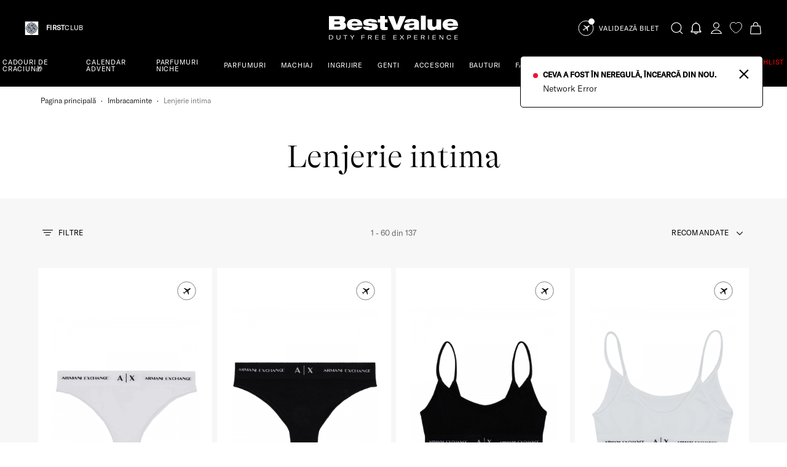

--- FILE ---
content_type: text/html; charset=UTF-8
request_url: https://www.bestvalue.eu/listing/imbracaminte/lenjerie-intima
body_size: 121138
content:
    


<!DOCTYPE html>
<html lang="ro">
    <head>
        <meta charset="utf-8">
        <meta http-equiv="X-UA-Compatible" content="IE=edge"><script type="text/javascript">(window.NREUM||(NREUM={})).init={privacy:{cookies_enabled:true},ajax:{deny_list:["bam.eu01.nr-data.net"]},feature_flags:["soft_nav"],distributed_tracing:{enabled:true}};(window.NREUM||(NREUM={})).loader_config={agentID:"535880270",accountID:"3446135",trustKey:"3446135",xpid:"VwIDV1dQDRAEXFBUAAEBU1Q=",licenseKey:"NRJS-4dc9314a19c9c685967",applicationID:"481670650",browserID:"535880270"};;/*! For license information please see nr-loader-spa-1.304.0.min.js.LICENSE.txt */
(()=>{var e,t,r={384:(e,t,r)=>{"use strict";r.d(t,{NT:()=>o,US:()=>u,Zm:()=>a,bQ:()=>d,dV:()=>c,pV:()=>l});var n=r(6154),i=r(1863),s=r(1910);const o={beacon:"bam.nr-data.net",errorBeacon:"bam.nr-data.net"};function a(){return n.gm.NREUM||(n.gm.NREUM={}),void 0===n.gm.newrelic&&(n.gm.newrelic=n.gm.NREUM),n.gm.NREUM}function c(){let e=a();return e.o||(e.o={ST:n.gm.setTimeout,SI:n.gm.setImmediate||n.gm.setInterval,CT:n.gm.clearTimeout,XHR:n.gm.XMLHttpRequest,REQ:n.gm.Request,EV:n.gm.Event,PR:n.gm.Promise,MO:n.gm.MutationObserver,FETCH:n.gm.fetch,WS:n.gm.WebSocket},(0,s.i)(...Object.values(e.o))),e}function d(e,t){let r=a();r.initializedAgents??={},t.initializedAt={ms:(0,i.t)(),date:new Date},r.initializedAgents[e]=t}function u(e,t){a()[e]=t}function l(){return function(){let e=a();const t=e.info||{};e.info={beacon:o.beacon,errorBeacon:o.errorBeacon,...t}}(),function(){let e=a();const t=e.init||{};e.init={...t}}(),c(),function(){let e=a();const t=e.loader_config||{};e.loader_config={...t}}(),a()}},782:(e,t,r)=>{"use strict";r.d(t,{T:()=>n});const n=r(860).K7.pageViewTiming},860:(e,t,r)=>{"use strict";r.d(t,{$J:()=>u,K7:()=>c,P3:()=>d,XX:()=>i,Yy:()=>a,df:()=>s,qY:()=>n,v4:()=>o});const n="events",i="jserrors",s="browser/blobs",o="rum",a="browser/logs",c={ajax:"ajax",genericEvents:"generic_events",jserrors:i,logging:"logging",metrics:"metrics",pageAction:"page_action",pageViewEvent:"page_view_event",pageViewTiming:"page_view_timing",sessionReplay:"session_replay",sessionTrace:"session_trace",softNav:"soft_navigations",spa:"spa"},d={[c.pageViewEvent]:1,[c.pageViewTiming]:2,[c.metrics]:3,[c.jserrors]:4,[c.spa]:5,[c.ajax]:6,[c.sessionTrace]:7,[c.softNav]:8,[c.sessionReplay]:9,[c.logging]:10,[c.genericEvents]:11},u={[c.pageViewEvent]:o,[c.pageViewTiming]:n,[c.ajax]:n,[c.spa]:n,[c.softNav]:n,[c.metrics]:i,[c.jserrors]:i,[c.sessionTrace]:s,[c.sessionReplay]:s,[c.logging]:a,[c.genericEvents]:"ins"}},944:(e,t,r)=>{"use strict";r.d(t,{R:()=>i});var n=r(3241);function i(e,t){"function"==typeof console.debug&&(console.debug("New Relic Warning: https://github.com/newrelic/newrelic-browser-agent/blob/main/docs/warning-codes.md#".concat(e),t),(0,n.W)({agentIdentifier:null,drained:null,type:"data",name:"warn",feature:"warn",data:{code:e,secondary:t}}))}},993:(e,t,r)=>{"use strict";r.d(t,{A$:()=>s,ET:()=>o,TZ:()=>a,p_:()=>i});var n=r(860);const i={ERROR:"ERROR",WARN:"WARN",INFO:"INFO",DEBUG:"DEBUG",TRACE:"TRACE"},s={OFF:0,ERROR:1,WARN:2,INFO:3,DEBUG:4,TRACE:5},o="log",a=n.K7.logging},1687:(e,t,r)=>{"use strict";r.d(t,{Ak:()=>d,Ze:()=>f,x3:()=>u});var n=r(3241),i=r(7836),s=r(3606),o=r(860),a=r(2646);const c={};function d(e,t){const r={staged:!1,priority:o.P3[t]||0};l(e),c[e].get(t)||c[e].set(t,r)}function u(e,t){e&&c[e]&&(c[e].get(t)&&c[e].delete(t),p(e,t,!1),c[e].size&&h(e))}function l(e){if(!e)throw new Error("agentIdentifier required");c[e]||(c[e]=new Map)}function f(e="",t="feature",r=!1){if(l(e),!e||!c[e].get(t)||r)return p(e,t);c[e].get(t).staged=!0,h(e)}function h(e){const t=Array.from(c[e]);t.every(([e,t])=>t.staged)&&(t.sort((e,t)=>e[1].priority-t[1].priority),t.forEach(([t])=>{c[e].delete(t),p(e,t)}))}function p(e,t,r=!0){const o=e?i.ee.get(e):i.ee,c=s.i.handlers;if(!o.aborted&&o.backlog&&c){if((0,n.W)({agentIdentifier:e,type:"lifecycle",name:"drain",feature:t}),r){const e=o.backlog[t],r=c[t];if(r){for(let t=0;e&&t<e.length;++t)g(e[t],r);Object.entries(r).forEach(([e,t])=>{Object.values(t||{}).forEach(t=>{t[0]?.on&&t[0]?.context()instanceof a.y&&t[0].on(e,t[1])})})}}o.isolatedBacklog||delete c[t],o.backlog[t]=null,o.emit("drain-"+t,[])}}function g(e,t){var r=e[1];Object.values(t[r]||{}).forEach(t=>{var r=e[0];if(t[0]===r){var n=t[1],i=e[3],s=e[2];n.apply(i,s)}})}},1741:(e,t,r)=>{"use strict";r.d(t,{W:()=>s});var n=r(944),i=r(4261);class s{#e(e,...t){if(this[e]!==s.prototype[e])return this[e](...t);(0,n.R)(35,e)}addPageAction(e,t){return this.#e(i.hG,e,t)}register(e){return this.#e(i.eY,e)}recordCustomEvent(e,t){return this.#e(i.fF,e,t)}setPageViewName(e,t){return this.#e(i.Fw,e,t)}setCustomAttribute(e,t,r){return this.#e(i.cD,e,t,r)}noticeError(e,t){return this.#e(i.o5,e,t)}setUserId(e){return this.#e(i.Dl,e)}setApplicationVersion(e){return this.#e(i.nb,e)}setErrorHandler(e){return this.#e(i.bt,e)}addRelease(e,t){return this.#e(i.k6,e,t)}log(e,t){return this.#e(i.$9,e,t)}start(){return this.#e(i.d3)}finished(e){return this.#e(i.BL,e)}recordReplay(){return this.#e(i.CH)}pauseReplay(){return this.#e(i.Tb)}addToTrace(e){return this.#e(i.U2,e)}setCurrentRouteName(e){return this.#e(i.PA,e)}interaction(e){return this.#e(i.dT,e)}wrapLogger(e,t,r){return this.#e(i.Wb,e,t,r)}measure(e,t){return this.#e(i.V1,e,t)}consent(e){return this.#e(i.Pv,e)}}},1863:(e,t,r)=>{"use strict";function n(){return Math.floor(performance.now())}r.d(t,{t:()=>n})},1910:(e,t,r)=>{"use strict";r.d(t,{i:()=>s});var n=r(944);const i=new Map;function s(...e){return e.every(e=>{if(i.has(e))return i.get(e);const t="function"==typeof e?e.toString():"",r=t.includes("[native code]"),s=t.includes("nrWrapper");return r||s||(0,n.R)(64,e?.name||t),i.set(e,r),r})}},2555:(e,t,r)=>{"use strict";r.d(t,{D:()=>a,f:()=>o});var n=r(384),i=r(8122);const s={beacon:n.NT.beacon,errorBeacon:n.NT.errorBeacon,licenseKey:void 0,applicationID:void 0,sa:void 0,queueTime:void 0,applicationTime:void 0,ttGuid:void 0,user:void 0,account:void 0,product:void 0,extra:void 0,jsAttributes:{},userAttributes:void 0,atts:void 0,transactionName:void 0,tNamePlain:void 0};function o(e){try{return!!e.licenseKey&&!!e.errorBeacon&&!!e.applicationID}catch(e){return!1}}const a=e=>(0,i.a)(e,s)},2614:(e,t,r)=>{"use strict";r.d(t,{BB:()=>o,H3:()=>n,g:()=>d,iL:()=>c,tS:()=>a,uh:()=>i,wk:()=>s});const n="NRBA",i="SESSION",s=144e5,o=18e5,a={STARTED:"session-started",PAUSE:"session-pause",RESET:"session-reset",RESUME:"session-resume",UPDATE:"session-update"},c={SAME_TAB:"same-tab",CROSS_TAB:"cross-tab"},d={OFF:0,FULL:1,ERROR:2}},2646:(e,t,r)=>{"use strict";r.d(t,{y:()=>n});class n{constructor(e){this.contextId=e}}},2843:(e,t,r)=>{"use strict";r.d(t,{G:()=>s,u:()=>i});var n=r(3878);function i(e,t=!1,r,i){(0,n.DD)("visibilitychange",function(){if(t)return void("hidden"===document.visibilityState&&e());e(document.visibilityState)},r,i)}function s(e,t,r){(0,n.sp)("pagehide",e,t,r)}},3241:(e,t,r)=>{"use strict";r.d(t,{W:()=>s});var n=r(6154);const i="newrelic";function s(e={}){try{n.gm.dispatchEvent(new CustomEvent(i,{detail:e}))}catch(e){}}},3304:(e,t,r)=>{"use strict";r.d(t,{A:()=>s});var n=r(7836);const i=()=>{const e=new WeakSet;return(t,r)=>{if("object"==typeof r&&null!==r){if(e.has(r))return;e.add(r)}return r}};function s(e){try{return JSON.stringify(e,i())??""}catch(e){try{n.ee.emit("internal-error",[e])}catch(e){}return""}}},3333:(e,t,r)=>{"use strict";r.d(t,{$v:()=>u,TZ:()=>n,Xh:()=>c,Zp:()=>i,kd:()=>d,mq:()=>a,nf:()=>o,qN:()=>s});const n=r(860).K7.genericEvents,i=["auxclick","click","copy","keydown","paste","scrollend"],s=["focus","blur"],o=4,a=1e3,c=2e3,d=["PageAction","UserAction","BrowserPerformance"],u={RESOURCES:"experimental.resources",REGISTER:"register"}},3434:(e,t,r)=>{"use strict";r.d(t,{Jt:()=>s,YM:()=>d});var n=r(7836),i=r(5607);const s="nr@original:".concat(i.W),o=50;var a=Object.prototype.hasOwnProperty,c=!1;function d(e,t){return e||(e=n.ee),r.inPlace=function(e,t,n,i,s){n||(n="");const o="-"===n.charAt(0);for(let a=0;a<t.length;a++){const c=t[a],d=e[c];l(d)||(e[c]=r(d,o?c+n:n,i,c,s))}},r.flag=s,r;function r(t,r,n,c,d){return l(t)?t:(r||(r=""),nrWrapper[s]=t,function(e,t,r){if(Object.defineProperty&&Object.keys)try{return Object.keys(e).forEach(function(r){Object.defineProperty(t,r,{get:function(){return e[r]},set:function(t){return e[r]=t,t}})}),t}catch(e){u([e],r)}for(var n in e)a.call(e,n)&&(t[n]=e[n])}(t,nrWrapper,e),nrWrapper);function nrWrapper(){var s,a,l,f;let h;try{a=this,s=[...arguments],l="function"==typeof n?n(s,a):n||{}}catch(t){u([t,"",[s,a,c],l],e)}i(r+"start",[s,a,c],l,d);const p=performance.now();let g;try{return f=t.apply(a,s),g=performance.now(),f}catch(e){throw g=performance.now(),i(r+"err",[s,a,e],l,d),h=e,h}finally{const e=g-p,t={start:p,end:g,duration:e,isLongTask:e>=o,methodName:c,thrownError:h};t.isLongTask&&i("long-task",[t,a],l,d),i(r+"end",[s,a,f],l,d)}}}function i(r,n,i,s){if(!c||t){var o=c;c=!0;try{e.emit(r,n,i,t,s)}catch(t){u([t,r,n,i],e)}c=o}}}function u(e,t){t||(t=n.ee);try{t.emit("internal-error",e)}catch(e){}}function l(e){return!(e&&"function"==typeof e&&e.apply&&!e[s])}},3606:(e,t,r)=>{"use strict";r.d(t,{i:()=>s});var n=r(9908);s.on=o;var i=s.handlers={};function s(e,t,r,s){o(s||n.d,i,e,t,r)}function o(e,t,r,i,s){s||(s="feature"),e||(e=n.d);var o=t[s]=t[s]||{};(o[r]=o[r]||[]).push([e,i])}},3738:(e,t,r)=>{"use strict";r.d(t,{He:()=>i,Kp:()=>a,Lc:()=>d,Rz:()=>u,TZ:()=>n,bD:()=>s,d3:()=>o,jx:()=>l,sl:()=>f,uP:()=>c});const n=r(860).K7.sessionTrace,i="bstResource",s="resource",o="-start",a="-end",c="fn"+o,d="fn"+a,u="pushState",l=1e3,f=3e4},3785:(e,t,r)=>{"use strict";r.d(t,{R:()=>c,b:()=>d});var n=r(9908),i=r(1863),s=r(860),o=r(3969),a=r(993);function c(e,t,r={},c=a.p_.INFO,d,u=(0,i.t)()){(0,n.p)(o.xV,["API/logging/".concat(c.toLowerCase(),"/called")],void 0,s.K7.metrics,e),(0,n.p)(a.ET,[u,t,r,c,d],void 0,s.K7.logging,e)}function d(e){return"string"==typeof e&&Object.values(a.p_).some(t=>t===e.toUpperCase().trim())}},3878:(e,t,r)=>{"use strict";function n(e,t){return{capture:e,passive:!1,signal:t}}function i(e,t,r=!1,i){window.addEventListener(e,t,n(r,i))}function s(e,t,r=!1,i){document.addEventListener(e,t,n(r,i))}r.d(t,{DD:()=>s,jT:()=>n,sp:()=>i})},3962:(e,t,r)=>{"use strict";r.d(t,{AM:()=>o,O2:()=>l,OV:()=>s,Qu:()=>f,TZ:()=>c,ih:()=>h,pP:()=>a,t1:()=>u,tC:()=>i,wD:()=>d});var n=r(860);const i=["click","keydown","submit"],s="popstate",o="api",a="initialPageLoad",c=n.K7.softNav,d=5e3,u=500,l={INITIAL_PAGE_LOAD:"",ROUTE_CHANGE:1,UNSPECIFIED:2},f={INTERACTION:1,AJAX:2,CUSTOM_END:3,CUSTOM_TRACER:4},h={IP:"in progress",PF:"pending finish",FIN:"finished",CAN:"cancelled"}},3969:(e,t,r)=>{"use strict";r.d(t,{TZ:()=>n,XG:()=>a,rs:()=>i,xV:()=>o,z_:()=>s});const n=r(860).K7.metrics,i="sm",s="cm",o="storeSupportabilityMetrics",a="storeEventMetrics"},4234:(e,t,r)=>{"use strict";r.d(t,{W:()=>s});var n=r(7836),i=r(1687);class s{constructor(e,t){this.agentIdentifier=e,this.ee=n.ee.get(e),this.featureName=t,this.blocked=!1}deregisterDrain(){(0,i.x3)(this.agentIdentifier,this.featureName)}}},4261:(e,t,r)=>{"use strict";r.d(t,{$9:()=>u,BL:()=>c,CH:()=>p,Dl:()=>x,Fw:()=>w,PA:()=>v,Pl:()=>n,Pv:()=>A,Tb:()=>f,U2:()=>o,V1:()=>E,Wb:()=>T,bt:()=>y,cD:()=>b,d3:()=>R,dT:()=>d,eY:()=>g,fF:()=>h,hG:()=>s,hw:()=>i,k6:()=>a,nb:()=>m,o5:()=>l});const n="api-",i=n+"ixn-",s="addPageAction",o="addToTrace",a="addRelease",c="finished",d="interaction",u="log",l="noticeError",f="pauseReplay",h="recordCustomEvent",p="recordReplay",g="register",m="setApplicationVersion",v="setCurrentRouteName",b="setCustomAttribute",y="setErrorHandler",w="setPageViewName",x="setUserId",R="start",T="wrapLogger",E="measure",A="consent"},4387:(e,t,r)=>{"use strict";function n(e={}){return!(!e.id||!e.name)}function i(e){return"string"==typeof e&&e.trim().length<501||"number"==typeof e}function s(e,t){if(2!==t?.harvestEndpointVersion)return{};const r=t.agentRef.runtime.appMetadata.agents[0].entityGuid;return n(e)?{"mfe.id":e.id,"mfe.name":e.name,eventSource:e.eventSource,"parent.id":e.parent?.id||r}:{"entity.guid":r,appId:t.agentRef.info.applicationID}}r.d(t,{Ux:()=>s,c7:()=>n,yo:()=>i})},5205:(e,t,r)=>{"use strict";r.d(t,{j:()=>_});var n=r(384),i=r(1741);var s=r(2555),o=r(3333);const a=e=>{if(!e||"string"!=typeof e)return!1;try{document.createDocumentFragment().querySelector(e)}catch{return!1}return!0};var c=r(2614),d=r(944),u=r(8122);const l="[data-nr-mask]",f=e=>(0,u.a)(e,(()=>{const e={feature_flags:[],experimental:{allow_registered_children:!1,resources:!1},mask_selector:"*",block_selector:"[data-nr-block]",mask_input_options:{color:!1,date:!1,"datetime-local":!1,email:!1,month:!1,number:!1,range:!1,search:!1,tel:!1,text:!1,time:!1,url:!1,week:!1,textarea:!1,select:!1,password:!0}};return{ajax:{deny_list:void 0,block_internal:!0,enabled:!0,autoStart:!0},api:{get allow_registered_children(){return e.feature_flags.includes(o.$v.REGISTER)||e.experimental.allow_registered_children},set allow_registered_children(t){e.experimental.allow_registered_children=t},duplicate_registered_data:!1},browser_consent_mode:{enabled:!1},distributed_tracing:{enabled:void 0,exclude_newrelic_header:void 0,cors_use_newrelic_header:void 0,cors_use_tracecontext_headers:void 0,allowed_origins:void 0},get feature_flags(){return e.feature_flags},set feature_flags(t){e.feature_flags=t},generic_events:{enabled:!0,autoStart:!0},harvest:{interval:30},jserrors:{enabled:!0,autoStart:!0},logging:{enabled:!0,autoStart:!0},metrics:{enabled:!0,autoStart:!0},obfuscate:void 0,page_action:{enabled:!0},page_view_event:{enabled:!0,autoStart:!0},page_view_timing:{enabled:!0,autoStart:!0},performance:{capture_marks:!1,capture_measures:!1,capture_detail:!0,resources:{get enabled(){return e.feature_flags.includes(o.$v.RESOURCES)||e.experimental.resources},set enabled(t){e.experimental.resources=t},asset_types:[],first_party_domains:[],ignore_newrelic:!0}},privacy:{cookies_enabled:!0},proxy:{assets:void 0,beacon:void 0},session:{expiresMs:c.wk,inactiveMs:c.BB},session_replay:{autoStart:!0,enabled:!1,preload:!1,sampling_rate:10,error_sampling_rate:100,collect_fonts:!1,inline_images:!1,fix_stylesheets:!0,mask_all_inputs:!0,get mask_text_selector(){return e.mask_selector},set mask_text_selector(t){a(t)?e.mask_selector="".concat(t,",").concat(l):""===t||null===t?e.mask_selector=l:(0,d.R)(5,t)},get block_class(){return"nr-block"},get ignore_class(){return"nr-ignore"},get mask_text_class(){return"nr-mask"},get block_selector(){return e.block_selector},set block_selector(t){a(t)?e.block_selector+=",".concat(t):""!==t&&(0,d.R)(6,t)},get mask_input_options(){return e.mask_input_options},set mask_input_options(t){t&&"object"==typeof t?e.mask_input_options={...t,password:!0}:(0,d.R)(7,t)}},session_trace:{enabled:!0,autoStart:!0},soft_navigations:{enabled:!0,autoStart:!0},spa:{enabled:!0,autoStart:!0},ssl:void 0,user_actions:{enabled:!0,elementAttributes:["id","className","tagName","type"]}}})());var h=r(6154),p=r(9324);let g=0;const m={buildEnv:p.F3,distMethod:p.Xs,version:p.xv,originTime:h.WN},v={consented:!1},b={appMetadata:{},get consented(){return this.session?.state?.consent||v.consented},set consented(e){v.consented=e},customTransaction:void 0,denyList:void 0,disabled:!1,harvester:void 0,isolatedBacklog:!1,isRecording:!1,loaderType:void 0,maxBytes:3e4,obfuscator:void 0,onerror:void 0,ptid:void 0,releaseIds:{},session:void 0,timeKeeper:void 0,registeredEntities:[],jsAttributesMetadata:{bytes:0},get harvestCount(){return++g}},y=e=>{const t=(0,u.a)(e,b),r=Object.keys(m).reduce((e,t)=>(e[t]={value:m[t],writable:!1,configurable:!0,enumerable:!0},e),{});return Object.defineProperties(t,r)};var w=r(5701);const x=e=>{const t=e.startsWith("http");e+="/",r.p=t?e:"https://"+e};var R=r(7836),T=r(3241);const E={accountID:void 0,trustKey:void 0,agentID:void 0,licenseKey:void 0,applicationID:void 0,xpid:void 0},A=e=>(0,u.a)(e,E),S=new Set;function _(e,t={},r,o){let{init:a,info:c,loader_config:d,runtime:u={},exposed:l=!0}=t;if(!c){const e=(0,n.pV)();a=e.init,c=e.info,d=e.loader_config}e.init=f(a||{}),e.loader_config=A(d||{}),c.jsAttributes??={},h.bv&&(c.jsAttributes.isWorker=!0),e.info=(0,s.D)(c);const p=e.init,g=[c.beacon,c.errorBeacon];S.has(e.agentIdentifier)||(p.proxy.assets&&(x(p.proxy.assets),g.push(p.proxy.assets)),p.proxy.beacon&&g.push(p.proxy.beacon),e.beacons=[...g],function(e){const t=(0,n.pV)();Object.getOwnPropertyNames(i.W.prototype).forEach(r=>{const n=i.W.prototype[r];if("function"!=typeof n||"constructor"===n)return;let s=t[r];e[r]&&!1!==e.exposed&&"micro-agent"!==e.runtime?.loaderType&&(t[r]=(...t)=>{const n=e[r](...t);return s?s(...t):n})})}(e),(0,n.US)("activatedFeatures",w.B),e.runSoftNavOverSpa&&=!0===p.soft_navigations.enabled&&p.feature_flags.includes("soft_nav")),u.denyList=[...p.ajax.deny_list||[],...p.ajax.block_internal?g:[]],u.ptid=e.agentIdentifier,u.loaderType=r,e.runtime=y(u),S.has(e.agentIdentifier)||(e.ee=R.ee.get(e.agentIdentifier),e.exposed=l,(0,T.W)({agentIdentifier:e.agentIdentifier,drained:!!w.B?.[e.agentIdentifier],type:"lifecycle",name:"initialize",feature:void 0,data:e.config})),S.add(e.agentIdentifier)}},5270:(e,t,r)=>{"use strict";r.d(t,{Aw:()=>o,SR:()=>s,rF:()=>a});var n=r(384),i=r(7767);function s(e){return!!(0,n.dV)().o.MO&&(0,i.V)(e)&&!0===e?.session_trace.enabled}function o(e){return!0===e?.session_replay.preload&&s(e)}function a(e,t){try{if("string"==typeof t?.type){if("password"===t.type.toLowerCase())return"*".repeat(e?.length||0);if(void 0!==t?.dataset?.nrUnmask||t?.classList?.contains("nr-unmask"))return e}}catch(e){}return"string"==typeof e?e.replace(/[\S]/g,"*"):"*".repeat(e?.length||0)}},5289:(e,t,r)=>{"use strict";r.d(t,{GG:()=>s,Qr:()=>a,sB:()=>o});var n=r(3878);function i(){return"undefined"==typeof document||"complete"===document.readyState}function s(e,t){if(i())return e();(0,n.sp)("load",e,t)}function o(e){if(i())return e();(0,n.DD)("DOMContentLoaded",e)}function a(e){if(i())return e();(0,n.sp)("popstate",e)}},5607:(e,t,r)=>{"use strict";r.d(t,{W:()=>n});const n=(0,r(9566).bz)()},5701:(e,t,r)=>{"use strict";r.d(t,{B:()=>s,t:()=>o});var n=r(3241);const i=new Set,s={};function o(e,t){const r=t.agentIdentifier;s[r]??={},e&&"object"==typeof e&&(i.has(r)||(t.ee.emit("rumresp",[e]),s[r]=e,i.add(r),(0,n.W)({agentIdentifier:r,loaded:!0,drained:!0,type:"lifecycle",name:"load",feature:void 0,data:e})))}},6154:(e,t,r)=>{"use strict";r.d(t,{A4:()=>a,OF:()=>u,RI:()=>i,WN:()=>h,bv:()=>s,gm:()=>o,lR:()=>f,m:()=>d,mw:()=>c,sb:()=>l});var n=r(1863);const i="undefined"!=typeof window&&!!window.document,s="undefined"!=typeof WorkerGlobalScope&&("undefined"!=typeof self&&self instanceof WorkerGlobalScope&&self.navigator instanceof WorkerNavigator||"undefined"!=typeof globalThis&&globalThis instanceof WorkerGlobalScope&&globalThis.navigator instanceof WorkerNavigator),o=i?window:"undefined"!=typeof WorkerGlobalScope&&("undefined"!=typeof self&&self instanceof WorkerGlobalScope&&self||"undefined"!=typeof globalThis&&globalThis instanceof WorkerGlobalScope&&globalThis),a="complete"===o?.document?.readyState,c=Boolean("hidden"===o?.document?.visibilityState),d=""+o?.location,u=/iPad|iPhone|iPod/.test(o.navigator?.userAgent),l=u&&"undefined"==typeof SharedWorker,f=(()=>{const e=o.navigator?.userAgent?.match(/Firefox[/\s](\d+\.\d+)/);return Array.isArray(e)&&e.length>=2?+e[1]:0})(),h=Date.now()-(0,n.t)()},6344:(e,t,r)=>{"use strict";r.d(t,{BB:()=>u,Qb:()=>l,TZ:()=>i,Ug:()=>o,Vh:()=>s,_s:()=>a,bc:()=>d,yP:()=>c});var n=r(2614);const i=r(860).K7.sessionReplay,s="errorDuringReplay",o=.12,a={DomContentLoaded:0,Load:1,FullSnapshot:2,IncrementalSnapshot:3,Meta:4,Custom:5},c={[n.g.ERROR]:15e3,[n.g.FULL]:3e5,[n.g.OFF]:0},d={RESET:{message:"Session was reset",sm:"Reset"},IMPORT:{message:"Recorder failed to import",sm:"Import"},TOO_MANY:{message:"429: Too Many Requests",sm:"Too-Many"},TOO_BIG:{message:"Payload was too large",sm:"Too-Big"},CROSS_TAB:{message:"Session Entity was set to OFF on another tab",sm:"Cross-Tab"},ENTITLEMENTS:{message:"Session Replay is not allowed and will not be started",sm:"Entitlement"}},u=5e3,l={API:"api",RESUME:"resume",SWITCH_TO_FULL:"switchToFull",INITIALIZE:"initialize",PRELOAD:"preload"}},6389:(e,t,r)=>{"use strict";function n(e,t=500,r={}){const n=r?.leading||!1;let i;return(...r)=>{n&&void 0===i&&(e.apply(this,r),i=setTimeout(()=>{i=clearTimeout(i)},t)),n||(clearTimeout(i),i=setTimeout(()=>{e.apply(this,r)},t))}}function i(e){let t=!1;return(...r)=>{t||(t=!0,e.apply(this,r))}}r.d(t,{J:()=>i,s:()=>n})},6630:(e,t,r)=>{"use strict";r.d(t,{T:()=>n});const n=r(860).K7.pageViewEvent},6774:(e,t,r)=>{"use strict";r.d(t,{T:()=>n});const n=r(860).K7.jserrors},7295:(e,t,r)=>{"use strict";r.d(t,{Xv:()=>o,gX:()=>i,iW:()=>s});var n=[];function i(e){if(!e||s(e))return!1;if(0===n.length)return!0;for(var t=0;t<n.length;t++){var r=n[t];if("*"===r.hostname)return!1;if(a(r.hostname,e.hostname)&&c(r.pathname,e.pathname))return!1}return!0}function s(e){return void 0===e.hostname}function o(e){if(n=[],e&&e.length)for(var t=0;t<e.length;t++){let r=e[t];if(!r)continue;0===r.indexOf("http://")?r=r.substring(7):0===r.indexOf("https://")&&(r=r.substring(8));const i=r.indexOf("/");let s,o;i>0?(s=r.substring(0,i),o=r.substring(i)):(s=r,o="");let[a]=s.split(":");n.push({hostname:a,pathname:o})}}function a(e,t){return!(e.length>t.length)&&t.indexOf(e)===t.length-e.length}function c(e,t){return 0===e.indexOf("/")&&(e=e.substring(1)),0===t.indexOf("/")&&(t=t.substring(1)),""===e||e===t}},7378:(e,t,r)=>{"use strict";r.d(t,{$p:()=>R,BR:()=>b,Kp:()=>x,L3:()=>y,Lc:()=>c,NC:()=>s,SG:()=>u,TZ:()=>i,U6:()=>p,UT:()=>m,d3:()=>w,dT:()=>f,e5:()=>E,gx:()=>v,l9:()=>l,oW:()=>h,op:()=>g,rw:()=>d,tH:()=>A,uP:()=>a,wW:()=>T,xq:()=>o});var n=r(384);const i=r(860).K7.spa,s=["click","submit","keypress","keydown","keyup","change"],o=999,a="fn-start",c="fn-end",d="cb-start",u="api-ixn-",l="remaining",f="interaction",h="spaNode",p="jsonpNode",g="fetch-start",m="fetch-done",v="fetch-body-",b="jsonp-end",y=(0,n.dV)().o.ST,w="-start",x="-end",R="-body",T="cb"+x,E="jsTime",A="fetch"},7485:(e,t,r)=>{"use strict";r.d(t,{D:()=>i});var n=r(6154);function i(e){if(0===(e||"").indexOf("data:"))return{protocol:"data"};try{const t=new URL(e,location.href),r={port:t.port,hostname:t.hostname,pathname:t.pathname,search:t.search,protocol:t.protocol.slice(0,t.protocol.indexOf(":")),sameOrigin:t.protocol===n.gm?.location?.protocol&&t.host===n.gm?.location?.host};return r.port&&""!==r.port||("http:"===t.protocol&&(r.port="80"),"https:"===t.protocol&&(r.port="443")),r.pathname&&""!==r.pathname?r.pathname.startsWith("/")||(r.pathname="/".concat(r.pathname)):r.pathname="/",r}catch(e){return{}}}},7699:(e,t,r)=>{"use strict";r.d(t,{It:()=>s,KC:()=>a,No:()=>i,qh:()=>o});var n=r(860);const i=16e3,s=1e6,o="SESSION_ERROR",a={[n.K7.logging]:!0,[n.K7.genericEvents]:!1,[n.K7.jserrors]:!1,[n.K7.ajax]:!1}},7767:(e,t,r)=>{"use strict";r.d(t,{V:()=>i});var n=r(6154);const i=e=>n.RI&&!0===e?.privacy.cookies_enabled},7836:(e,t,r)=>{"use strict";r.d(t,{P:()=>a,ee:()=>c});var n=r(384),i=r(8990),s=r(2646),o=r(5607);const a="nr@context:".concat(o.W),c=function e(t,r){var n={},o={},u={},l=!1;try{l=16===r.length&&d.initializedAgents?.[r]?.runtime.isolatedBacklog}catch(e){}var f={on:p,addEventListener:p,removeEventListener:function(e,t){var r=n[e];if(!r)return;for(var i=0;i<r.length;i++)r[i]===t&&r.splice(i,1)},emit:function(e,r,n,i,s){!1!==s&&(s=!0);if(c.aborted&&!i)return;t&&s&&t.emit(e,r,n);var a=h(n);g(e).forEach(e=>{e.apply(a,r)});var d=v()[o[e]];d&&d.push([f,e,r,a]);return a},get:m,listeners:g,context:h,buffer:function(e,t){const r=v();if(t=t||"feature",f.aborted)return;Object.entries(e||{}).forEach(([e,n])=>{o[n]=t,t in r||(r[t]=[])})},abort:function(){f._aborted=!0,Object.keys(f.backlog).forEach(e=>{delete f.backlog[e]})},isBuffering:function(e){return!!v()[o[e]]},debugId:r,backlog:l?{}:t&&"object"==typeof t.backlog?t.backlog:{},isolatedBacklog:l};return Object.defineProperty(f,"aborted",{get:()=>{let e=f._aborted||!1;return e||(t&&(e=t.aborted),e)}}),f;function h(e){return e&&e instanceof s.y?e:e?(0,i.I)(e,a,()=>new s.y(a)):new s.y(a)}function p(e,t){n[e]=g(e).concat(t)}function g(e){return n[e]||[]}function m(t){return u[t]=u[t]||e(f,t)}function v(){return f.backlog}}(void 0,"globalEE"),d=(0,n.Zm)();d.ee||(d.ee=c)},8122:(e,t,r)=>{"use strict";r.d(t,{a:()=>i});var n=r(944);function i(e,t){try{if(!e||"object"!=typeof e)return(0,n.R)(3);if(!t||"object"!=typeof t)return(0,n.R)(4);const r=Object.create(Object.getPrototypeOf(t),Object.getOwnPropertyDescriptors(t)),s=0===Object.keys(r).length?e:r;for(let o in s)if(void 0!==e[o])try{if(null===e[o]){r[o]=null;continue}Array.isArray(e[o])&&Array.isArray(t[o])?r[o]=Array.from(new Set([...e[o],...t[o]])):"object"==typeof e[o]&&"object"==typeof t[o]?r[o]=i(e[o],t[o]):r[o]=e[o]}catch(e){r[o]||(0,n.R)(1,e)}return r}catch(e){(0,n.R)(2,e)}}},8139:(e,t,r)=>{"use strict";r.d(t,{u:()=>f});var n=r(7836),i=r(3434),s=r(8990),o=r(6154);const a={},c=o.gm.XMLHttpRequest,d="addEventListener",u="removeEventListener",l="nr@wrapped:".concat(n.P);function f(e){var t=function(e){return(e||n.ee).get("events")}(e);if(a[t.debugId]++)return t;a[t.debugId]=1;var r=(0,i.YM)(t,!0);function f(e){r.inPlace(e,[d,u],"-",p)}function p(e,t){return e[1]}return"getPrototypeOf"in Object&&(o.RI&&h(document,f),c&&h(c.prototype,f),h(o.gm,f)),t.on(d+"-start",function(e,t){var n=e[1];if(null!==n&&("function"==typeof n||"object"==typeof n)&&"newrelic"!==e[0]){var i=(0,s.I)(n,l,function(){var e={object:function(){if("function"!=typeof n.handleEvent)return;return n.handleEvent.apply(n,arguments)},function:n}[typeof n];return e?r(e,"fn-",null,e.name||"anonymous"):n});this.wrapped=e[1]=i}}),t.on(u+"-start",function(e){e[1]=this.wrapped||e[1]}),t}function h(e,t,...r){let n=e;for(;"object"==typeof n&&!Object.prototype.hasOwnProperty.call(n,d);)n=Object.getPrototypeOf(n);n&&t(n,...r)}},8374:(e,t,r)=>{r.nc=(()=>{try{return document?.currentScript?.nonce}catch(e){}return""})()},8990:(e,t,r)=>{"use strict";r.d(t,{I:()=>i});var n=Object.prototype.hasOwnProperty;function i(e,t,r){if(n.call(e,t))return e[t];var i=r();if(Object.defineProperty&&Object.keys)try{return Object.defineProperty(e,t,{value:i,writable:!0,enumerable:!1}),i}catch(e){}return e[t]=i,i}},9300:(e,t,r)=>{"use strict";r.d(t,{T:()=>n});const n=r(860).K7.ajax},9324:(e,t,r)=>{"use strict";r.d(t,{AJ:()=>o,F3:()=>i,Xs:()=>s,Yq:()=>a,xv:()=>n});const n="1.304.0",i="PROD",s="CDN",o="@newrelic/rrweb",a="1.0.1"},9566:(e,t,r)=>{"use strict";r.d(t,{LA:()=>a,ZF:()=>c,bz:()=>o,el:()=>d});var n=r(6154);const i="xxxxxxxx-xxxx-4xxx-yxxx-xxxxxxxxxxxx";function s(e,t){return e?15&e[t]:16*Math.random()|0}function o(){const e=n.gm?.crypto||n.gm?.msCrypto;let t,r=0;return e&&e.getRandomValues&&(t=e.getRandomValues(new Uint8Array(30))),i.split("").map(e=>"x"===e?s(t,r++).toString(16):"y"===e?(3&s()|8).toString(16):e).join("")}function a(e){const t=n.gm?.crypto||n.gm?.msCrypto;let r,i=0;t&&t.getRandomValues&&(r=t.getRandomValues(new Uint8Array(e)));const o=[];for(var a=0;a<e;a++)o.push(s(r,i++).toString(16));return o.join("")}function c(){return a(16)}function d(){return a(32)}},9908:(e,t,r)=>{"use strict";r.d(t,{d:()=>n,p:()=>i});var n=r(7836).ee.get("handle");function i(e,t,r,i,s){s?(s.buffer([e],i),s.emit(e,t,r)):(n.buffer([e],i),n.emit(e,t,r))}}},n={};function i(e){var t=n[e];if(void 0!==t)return t.exports;var s=n[e]={exports:{}};return r[e](s,s.exports,i),s.exports}i.m=r,i.d=(e,t)=>{for(var r in t)i.o(t,r)&&!i.o(e,r)&&Object.defineProperty(e,r,{enumerable:!0,get:t[r]})},i.f={},i.e=e=>Promise.all(Object.keys(i.f).reduce((t,r)=>(i.f[r](e,t),t),[])),i.u=e=>({212:"nr-spa-compressor",249:"nr-spa-recorder",478:"nr-spa"}[e]+"-1.304.0.min.js"),i.o=(e,t)=>Object.prototype.hasOwnProperty.call(e,t),e={},t="NRBA-1.304.0.PROD:",i.l=(r,n,s,o)=>{if(e[r])e[r].push(n);else{var a,c;if(void 0!==s)for(var d=document.getElementsByTagName("script"),u=0;u<d.length;u++){var l=d[u];if(l.getAttribute("src")==r||l.getAttribute("data-webpack")==t+s){a=l;break}}if(!a){c=!0;var f={478:"sha512-RTX1722u4cl/rMYZr+vtp+36TC5RwDasO7jklt/msIxzcZj/gfUl9hzC/jaBnAllxHgvRvJ5SJ33aSBOMtuaag==",249:"sha512-3fqjXJ9y2oW00IQqrWKpunw45WllfhCoIc9R+z44xBS5mVX1jPU8+FueB1iRPRewPt2nfExoVAoFV7P89MLeHQ==",212:"sha512-FtGgydg7Wdmk+4LTHCjqzMbEYbuqF0VzaLxmT6aRd6mWkGkyXrbkegzFrqUu+xo9z5OyivpR6njOh+u3uZvx6w=="};(a=document.createElement("script")).charset="utf-8",i.nc&&a.setAttribute("nonce",i.nc),a.setAttribute("data-webpack",t+s),a.src=r,0!==a.src.indexOf(window.location.origin+"/")&&(a.crossOrigin="anonymous"),f[o]&&(a.integrity=f[o])}e[r]=[n];var h=(t,n)=>{a.onerror=a.onload=null,clearTimeout(p);var i=e[r];if(delete e[r],a.parentNode&&a.parentNode.removeChild(a),i&&i.forEach(e=>e(n)),t)return t(n)},p=setTimeout(h.bind(null,void 0,{type:"timeout",target:a}),12e4);a.onerror=h.bind(null,a.onerror),a.onload=h.bind(null,a.onload),c&&document.head.appendChild(a)}},i.r=e=>{"undefined"!=typeof Symbol&&Symbol.toStringTag&&Object.defineProperty(e,Symbol.toStringTag,{value:"Module"}),Object.defineProperty(e,"__esModule",{value:!0})},i.p="https://js-agent.newrelic.com/",(()=>{var e={38:0,788:0};i.f.j=(t,r)=>{var n=i.o(e,t)?e[t]:void 0;if(0!==n)if(n)r.push(n[2]);else{var s=new Promise((r,i)=>n=e[t]=[r,i]);r.push(n[2]=s);var o=i.p+i.u(t),a=new Error;i.l(o,r=>{if(i.o(e,t)&&(0!==(n=e[t])&&(e[t]=void 0),n)){var s=r&&("load"===r.type?"missing":r.type),o=r&&r.target&&r.target.src;a.message="Loading chunk "+t+" failed.\n("+s+": "+o+")",a.name="ChunkLoadError",a.type=s,a.request=o,n[1](a)}},"chunk-"+t,t)}};var t=(t,r)=>{var n,s,[o,a,c]=r,d=0;if(o.some(t=>0!==e[t])){for(n in a)i.o(a,n)&&(i.m[n]=a[n]);if(c)c(i)}for(t&&t(r);d<o.length;d++)s=o[d],i.o(e,s)&&e[s]&&e[s][0](),e[s]=0},r=self["webpackChunk:NRBA-1.304.0.PROD"]=self["webpackChunk:NRBA-1.304.0.PROD"]||[];r.forEach(t.bind(null,0)),r.push=t.bind(null,r.push.bind(r))})(),(()=>{"use strict";i(8374);var e=i(9566),t=i(1741);class r extends t.W{agentIdentifier=(0,e.LA)(16)}var n=i(860);const s=Object.values(n.K7);var o=i(5205);var a=i(9908),c=i(1863),d=i(4261),u=i(3241),l=i(944),f=i(5701),h=i(3969);function p(e,t,i,s){const o=s||i;!o||o[e]&&o[e]!==r.prototype[e]||(o[e]=function(){(0,a.p)(h.xV,["API/"+e+"/called"],void 0,n.K7.metrics,i.ee),(0,u.W)({agentIdentifier:i.agentIdentifier,drained:!!f.B?.[i.agentIdentifier],type:"data",name:"api",feature:d.Pl+e,data:{}});try{return t.apply(this,arguments)}catch(e){(0,l.R)(23,e)}})}function g(e,t,r,n,i){const s=e.info;null===r?delete s.jsAttributes[t]:s.jsAttributes[t]=r,(i||null===r)&&(0,a.p)(d.Pl+n,[(0,c.t)(),t,r],void 0,"session",e.ee)}var m=i(1687),v=i(4234),b=i(5289),y=i(6154),w=i(5270),x=i(7767),R=i(6389),T=i(7699);class E extends v.W{constructor(e,t){super(e.agentIdentifier,t),this.agentRef=e,this.abortHandler=void 0,this.featAggregate=void 0,this.loadedSuccessfully=void 0,this.onAggregateImported=new Promise(e=>{this.loadedSuccessfully=e}),this.deferred=Promise.resolve(),!1===e.init[this.featureName].autoStart?this.deferred=new Promise((t,r)=>{this.ee.on("manual-start-all",(0,R.J)(()=>{(0,m.Ak)(e.agentIdentifier,this.featureName),t()}))}):(0,m.Ak)(e.agentIdentifier,t)}importAggregator(e,t,r={}){if(this.featAggregate)return;const n=async()=>{let n;await this.deferred;try{if((0,x.V)(e.init)){const{setupAgentSession:t}=await i.e(478).then(i.bind(i,8766));n=t(e)}}catch(e){(0,l.R)(20,e),this.ee.emit("internal-error",[e]),(0,a.p)(T.qh,[e],void 0,this.featureName,this.ee)}try{if(!this.#t(this.featureName,n,e.init))return(0,m.Ze)(this.agentIdentifier,this.featureName),void this.loadedSuccessfully(!1);const{Aggregate:i}=await t();this.featAggregate=new i(e,r),e.runtime.harvester.initializedAggregates.push(this.featAggregate),this.loadedSuccessfully(!0)}catch(e){(0,l.R)(34,e),this.abortHandler?.(),(0,m.Ze)(this.agentIdentifier,this.featureName,!0),this.loadedSuccessfully(!1),this.ee&&this.ee.abort()}};y.RI?(0,b.GG)(()=>n(),!0):n()}#t(e,t,r){if(this.blocked)return!1;switch(e){case n.K7.sessionReplay:return(0,w.SR)(r)&&!!t;case n.K7.sessionTrace:return!!t;default:return!0}}}var A=i(6630),S=i(2614);class _ extends E{static featureName=A.T;constructor(e){var t;super(e,A.T),this.setupInspectionEvents(e.agentIdentifier),t=e,p(d.Fw,function(e,r){"string"==typeof e&&("/"!==e.charAt(0)&&(e="/"+e),t.runtime.customTransaction=(r||"http://custom.transaction")+e,(0,a.p)(d.Pl+d.Fw,[(0,c.t)()],void 0,void 0,t.ee))},t),this.importAggregator(e,()=>i.e(478).then(i.bind(i,1983)))}setupInspectionEvents(e){const t=(t,r)=>{t&&(0,u.W)({agentIdentifier:e,timeStamp:t.timeStamp,loaded:"complete"===t.target.readyState,type:"window",name:r,data:t.target.location+""})};(0,b.sB)(e=>{t(e,"DOMContentLoaded")}),(0,b.GG)(e=>{t(e,"load")}),(0,b.Qr)(e=>{t(e,"navigate")}),this.ee.on(S.tS.UPDATE,(t,r)=>{(0,u.W)({agentIdentifier:e,type:"lifecycle",name:"session",data:r})})}}var O=i(384);var N=i(2843),I=i(782);class P extends E{static featureName=I.T;constructor(e){super(e,I.T),y.RI&&((0,N.u)(()=>(0,a.p)("docHidden",[(0,c.t)()],void 0,I.T,this.ee),!0),(0,N.G)(()=>(0,a.p)("winPagehide",[(0,c.t)()],void 0,I.T,this.ee)),this.importAggregator(e,()=>i.e(478).then(i.bind(i,9917))))}}class j extends E{static featureName=h.TZ;constructor(e){super(e,h.TZ),y.RI&&document.addEventListener("securitypolicyviolation",e=>{(0,a.p)(h.xV,["Generic/CSPViolation/Detected"],void 0,this.featureName,this.ee)}),this.importAggregator(e,()=>i.e(478).then(i.bind(i,6555)))}}var k=i(6774),C=i(3878),D=i(3304);class L{constructor(e,t,r,n,i){this.name="UncaughtError",this.message="string"==typeof e?e:(0,D.A)(e),this.sourceURL=t,this.line=r,this.column=n,this.__newrelic=i}}function M(e){return K(e)?e:new L(void 0!==e?.message?e.message:e,e?.filename||e?.sourceURL,e?.lineno||e?.line,e?.colno||e?.col,e?.__newrelic,e?.cause)}function H(e){const t="Unhandled Promise Rejection: ";if(!e?.reason)return;if(K(e.reason)){try{e.reason.message.startsWith(t)||(e.reason.message=t+e.reason.message)}catch(e){}return M(e.reason)}const r=M(e.reason);return(r.message||"").startsWith(t)||(r.message=t+r.message),r}function B(e){if(e.error instanceof SyntaxError&&!/:\d+$/.test(e.error.stack?.trim())){const t=new L(e.message,e.filename,e.lineno,e.colno,e.error.__newrelic,e.cause);return t.name=SyntaxError.name,t}return K(e.error)?e.error:M(e)}function K(e){return e instanceof Error&&!!e.stack}function W(e,t,r,i,s=(0,c.t)()){"string"==typeof e&&(e=new Error(e)),(0,a.p)("err",[e,s,!1,t,r.runtime.isRecording,void 0,i],void 0,n.K7.jserrors,r.ee),(0,a.p)("uaErr",[],void 0,n.K7.genericEvents,r.ee)}var U=i(4387),F=i(993),V=i(3785);function G(e,{customAttributes:t={},level:r=F.p_.INFO}={},n,i,s=(0,c.t)()){(0,V.R)(n.ee,e,t,r,i,s)}function z(e,t,r,i,s=(0,c.t)()){(0,a.p)(d.Pl+d.hG,[s,e,t,i],void 0,n.K7.genericEvents,r.ee)}function Z(e,t,r,i,s=(0,c.t)()){const{start:o,end:u,customAttributes:f}=t||{},h={customAttributes:f||{}};if("object"!=typeof h.customAttributes||"string"!=typeof e||0===e.length)return void(0,l.R)(57);const p=(e,t)=>null==e?t:"number"==typeof e?e:e instanceof PerformanceMark?e.startTime:Number.NaN;if(h.start=p(o,0),h.end=p(u,s),Number.isNaN(h.start)||Number.isNaN(h.end))(0,l.R)(57);else{if(h.duration=h.end-h.start,!(h.duration<0))return(0,a.p)(d.Pl+d.V1,[h,e,i],void 0,n.K7.genericEvents,r.ee),h;(0,l.R)(58)}}function q(e,t={},r,i,s=(0,c.t)()){(0,a.p)(d.Pl+d.fF,[s,e,t,i],void 0,n.K7.genericEvents,r.ee)}function X(e){p(d.eY,function(t){return Y(e,t)},e)}function Y(e,t,r){const i={};(0,l.R)(54,"newrelic.register"),t||={},t.eventSource="MicroFrontendBrowserAgent",t.licenseKey||=e.info.licenseKey,t.blocked=!1,t.parent=r||{};let s=()=>{};const o=e.runtime.registeredEntities,d=o.find(({metadata:{target:{id:e,name:r}}})=>e===t.id);if(d)return d.metadata.target.name!==t.name&&(d.metadata.target.name=t.name),d;const u=e=>{t.blocked=!0,s=e};e.init.api.allow_registered_children||u((0,R.J)(()=>(0,l.R)(55))),(0,U.c7)(t)||u((0,R.J)(()=>(0,l.R)(48,t))),(0,U.yo)(t.id)&&(0,U.yo)(t.name)||u((0,R.J)(()=>(0,l.R)(48,t)));const f={addPageAction:(r,n={})=>m(z,[r,{...i,...n},e],t),log:(r,n={})=>m(G,[r,{...n,customAttributes:{...i,...n.customAttributes||{}}},e],t),measure:(r,n={})=>m(Z,[r,{...n,customAttributes:{...i,...n.customAttributes||{}}},e],t),noticeError:(r,n={})=>m(W,[r,{...i,...n},e],t),register:(t={})=>m(Y,[e,t],f.metadata.target),recordCustomEvent:(r,n={})=>m(q,[r,{...i,...n},e],t),setApplicationVersion:e=>g("application.version",e),setCustomAttribute:(e,t)=>g(e,t),setUserId:e=>g("enduser.id",e),metadata:{customAttributes:i,target:t}},p=()=>(t.blocked&&s(),t.blocked);p()||o.push(f);const g=(e,t)=>{p()||(i[e]=t)},m=(t,r,i)=>{if(p())return;const s=(0,c.t)();(0,a.p)(h.xV,["API/register/".concat(t.name,"/called")],void 0,n.K7.metrics,e.ee);try{return e.init.api.duplicate_registered_data&&"register"!==t.name&&t(...r,void 0,s),t(...r,i,s)}catch(e){(0,l.R)(50,e)}};return f}class J extends E{static featureName=k.T;constructor(e){var t;super(e,k.T),t=e,p(d.o5,(e,r)=>W(e,r,t),t),function(e){p(d.bt,function(t){e.runtime.onerror=t},e)}(e),function(e){let t=0;p(d.k6,function(e,r){++t>10||(this.runtime.releaseIds[e.slice(-200)]=(""+r).slice(-200))},e)}(e),X(e);try{this.removeOnAbort=new AbortController}catch(e){}this.ee.on("internal-error",(t,r)=>{this.abortHandler&&(0,a.p)("ierr",[M(t),(0,c.t)(),!0,{},e.runtime.isRecording,r],void 0,this.featureName,this.ee)}),y.gm.addEventListener("unhandledrejection",t=>{this.abortHandler&&(0,a.p)("err",[H(t),(0,c.t)(),!1,{unhandledPromiseRejection:1},e.runtime.isRecording],void 0,this.featureName,this.ee)},(0,C.jT)(!1,this.removeOnAbort?.signal)),y.gm.addEventListener("error",t=>{this.abortHandler&&(0,a.p)("err",[B(t),(0,c.t)(),!1,{},e.runtime.isRecording],void 0,this.featureName,this.ee)},(0,C.jT)(!1,this.removeOnAbort?.signal)),this.abortHandler=this.#r,this.importAggregator(e,()=>i.e(478).then(i.bind(i,2176)))}#r(){this.removeOnAbort?.abort(),this.abortHandler=void 0}}var Q=i(8990);let ee=1;function te(e){const t=typeof e;return!e||"object"!==t&&"function"!==t?-1:e===y.gm?0:(0,Q.I)(e,"nr@id",function(){return ee++})}function re(e){if("string"==typeof e&&e.length)return e.length;if("object"==typeof e){if("undefined"!=typeof ArrayBuffer&&e instanceof ArrayBuffer&&e.byteLength)return e.byteLength;if("undefined"!=typeof Blob&&e instanceof Blob&&e.size)return e.size;if(!("undefined"!=typeof FormData&&e instanceof FormData))try{return(0,D.A)(e).length}catch(e){return}}}var ne=i(8139),ie=i(7836),se=i(3434);const oe={},ae=["open","send"];function ce(e){var t=e||ie.ee;const r=function(e){return(e||ie.ee).get("xhr")}(t);if(void 0===y.gm.XMLHttpRequest)return r;if(oe[r.debugId]++)return r;oe[r.debugId]=1,(0,ne.u)(t);var n=(0,se.YM)(r),i=y.gm.XMLHttpRequest,s=y.gm.MutationObserver,o=y.gm.Promise,a=y.gm.setInterval,c="readystatechange",d=["onload","onerror","onabort","onloadstart","onloadend","onprogress","ontimeout"],u=[],f=y.gm.XMLHttpRequest=function(e){const t=new i(e),s=r.context(t);try{r.emit("new-xhr",[t],s),t.addEventListener(c,(o=s,function(){var e=this;e.readyState>3&&!o.resolved&&(o.resolved=!0,r.emit("xhr-resolved",[],e)),n.inPlace(e,d,"fn-",b)}),(0,C.jT)(!1))}catch(e){(0,l.R)(15,e);try{r.emit("internal-error",[e])}catch(e){}}var o;return t};function h(e,t){n.inPlace(t,["onreadystatechange"],"fn-",b)}if(function(e,t){for(var r in e)t[r]=e[r]}(i,f),f.prototype=i.prototype,n.inPlace(f.prototype,ae,"-xhr-",b),r.on("send-xhr-start",function(e,t){h(e,t),function(e){u.push(e),s&&(p?p.then(v):a?a(v):(g=-g,m.data=g))}(t)}),r.on("open-xhr-start",h),s){var p=o&&o.resolve();if(!a&&!o){var g=1,m=document.createTextNode(g);new s(v).observe(m,{characterData:!0})}}else t.on("fn-end",function(e){e[0]&&e[0].type===c||v()});function v(){for(var e=0;e<u.length;e++)h(0,u[e]);u.length&&(u=[])}function b(e,t){return t}return r}var de="fetch-",ue=de+"body-",le=["arrayBuffer","blob","json","text","formData"],fe=y.gm.Request,he=y.gm.Response,pe="prototype";const ge={};function me(e){const t=function(e){return(e||ie.ee).get("fetch")}(e);if(!(fe&&he&&y.gm.fetch))return t;if(ge[t.debugId]++)return t;function r(e,r,n){var i=e[r];"function"==typeof i&&(e[r]=function(){var e,r=[...arguments],s={};t.emit(n+"before-start",[r],s),s[ie.P]&&s[ie.P].dt&&(e=s[ie.P].dt);var o=i.apply(this,r);return t.emit(n+"start",[r,e],o),o.then(function(e){return t.emit(n+"end",[null,e],o),e},function(e){throw t.emit(n+"end",[e],o),e})})}return ge[t.debugId]=1,le.forEach(e=>{r(fe[pe],e,ue),r(he[pe],e,ue)}),r(y.gm,"fetch",de),t.on(de+"end",function(e,r){var n=this;if(r){var i=r.headers.get("content-length");null!==i&&(n.rxSize=i),t.emit(de+"done",[null,r],n)}else t.emit(de+"done",[e],n)}),t}var ve=i(7485);class be{constructor(e){this.agentRef=e}generateTracePayload(t){const r=this.agentRef.loader_config;if(!this.shouldGenerateTrace(t)||!r)return null;var n=(r.accountID||"").toString()||null,i=(r.agentID||"").toString()||null,s=(r.trustKey||"").toString()||null;if(!n||!i)return null;var o=(0,e.ZF)(),a=(0,e.el)(),c=Date.now(),d={spanId:o,traceId:a,timestamp:c};return(t.sameOrigin||this.isAllowedOrigin(t)&&this.useTraceContextHeadersForCors())&&(d.traceContextParentHeader=this.generateTraceContextParentHeader(o,a),d.traceContextStateHeader=this.generateTraceContextStateHeader(o,c,n,i,s)),(t.sameOrigin&&!this.excludeNewrelicHeader()||!t.sameOrigin&&this.isAllowedOrigin(t)&&this.useNewrelicHeaderForCors())&&(d.newrelicHeader=this.generateTraceHeader(o,a,c,n,i,s)),d}generateTraceContextParentHeader(e,t){return"00-"+t+"-"+e+"-01"}generateTraceContextStateHeader(e,t,r,n,i){return i+"@nr=0-1-"+r+"-"+n+"-"+e+"----"+t}generateTraceHeader(e,t,r,n,i,s){if(!("function"==typeof y.gm?.btoa))return null;var o={v:[0,1],d:{ty:"Browser",ac:n,ap:i,id:e,tr:t,ti:r}};return s&&n!==s&&(o.d.tk=s),btoa((0,D.A)(o))}shouldGenerateTrace(e){return this.agentRef.init?.distributed_tracing?.enabled&&this.isAllowedOrigin(e)}isAllowedOrigin(e){var t=!1;const r=this.agentRef.init?.distributed_tracing;if(e.sameOrigin)t=!0;else if(r?.allowed_origins instanceof Array)for(var n=0;n<r.allowed_origins.length;n++){var i=(0,ve.D)(r.allowed_origins[n]);if(e.hostname===i.hostname&&e.protocol===i.protocol&&e.port===i.port){t=!0;break}}return t}excludeNewrelicHeader(){var e=this.agentRef.init?.distributed_tracing;return!!e&&!!e.exclude_newrelic_header}useNewrelicHeaderForCors(){var e=this.agentRef.init?.distributed_tracing;return!!e&&!1!==e.cors_use_newrelic_header}useTraceContextHeadersForCors(){var e=this.agentRef.init?.distributed_tracing;return!!e&&!!e.cors_use_tracecontext_headers}}var ye=i(9300),we=i(7295);function xe(e){return"string"==typeof e?e:e instanceof(0,O.dV)().o.REQ?e.url:y.gm?.URL&&e instanceof URL?e.href:void 0}var Re=["load","error","abort","timeout"],Te=Re.length,Ee=(0,O.dV)().o.REQ,Ae=(0,O.dV)().o.XHR;const Se="X-NewRelic-App-Data";class _e extends E{static featureName=ye.T;constructor(e){super(e,ye.T),this.dt=new be(e),this.handler=(e,t,r,n)=>(0,a.p)(e,t,r,n,this.ee);try{const e={xmlhttprequest:"xhr",fetch:"fetch",beacon:"beacon"};y.gm?.performance?.getEntriesByType("resource").forEach(t=>{if(t.initiatorType in e&&0!==t.responseStatus){const r={status:t.responseStatus},i={rxSize:t.transferSize,duration:Math.floor(t.duration),cbTime:0};Oe(r,t.name),this.handler("xhr",[r,i,t.startTime,t.responseEnd,e[t.initiatorType]],void 0,n.K7.ajax)}})}catch(e){}me(this.ee),ce(this.ee),function(e,t,r,i){function s(e){var t=this;t.totalCbs=0,t.called=0,t.cbTime=0,t.end=E,t.ended=!1,t.xhrGuids={},t.lastSize=null,t.loadCaptureCalled=!1,t.params=this.params||{},t.metrics=this.metrics||{},t.latestLongtaskEnd=0,e.addEventListener("load",function(r){A(t,e)},(0,C.jT)(!1)),y.lR||e.addEventListener("progress",function(e){t.lastSize=e.loaded},(0,C.jT)(!1))}function o(e){this.params={method:e[0]},Oe(this,e[1]),this.metrics={}}function d(t,r){e.loader_config.xpid&&this.sameOrigin&&r.setRequestHeader("X-NewRelic-ID",e.loader_config.xpid);var n=i.generateTracePayload(this.parsedOrigin);if(n){var s=!1;n.newrelicHeader&&(r.setRequestHeader("newrelic",n.newrelicHeader),s=!0),n.traceContextParentHeader&&(r.setRequestHeader("traceparent",n.traceContextParentHeader),n.traceContextStateHeader&&r.setRequestHeader("tracestate",n.traceContextStateHeader),s=!0),s&&(this.dt=n)}}function u(e,r){var n=this.metrics,i=e[0],s=this;if(n&&i){var o=re(i);o&&(n.txSize=o)}this.startTime=(0,c.t)(),this.body=i,this.listener=function(e){try{"abort"!==e.type||s.loadCaptureCalled||(s.params.aborted=!0),("load"!==e.type||s.called===s.totalCbs&&(s.onloadCalled||"function"!=typeof r.onload)&&"function"==typeof s.end)&&s.end(r)}catch(e){try{t.emit("internal-error",[e])}catch(e){}}};for(var a=0;a<Te;a++)r.addEventListener(Re[a],this.listener,(0,C.jT)(!1))}function l(e,t,r){this.cbTime+=e,t?this.onloadCalled=!0:this.called+=1,this.called!==this.totalCbs||!this.onloadCalled&&"function"==typeof r.onload||"function"!=typeof this.end||this.end(r)}function f(e,t){var r=""+te(e)+!!t;this.xhrGuids&&!this.xhrGuids[r]&&(this.xhrGuids[r]=!0,this.totalCbs+=1)}function p(e,t){var r=""+te(e)+!!t;this.xhrGuids&&this.xhrGuids[r]&&(delete this.xhrGuids[r],this.totalCbs-=1)}function g(){this.endTime=(0,c.t)()}function m(e,r){r instanceof Ae&&"load"===e[0]&&t.emit("xhr-load-added",[e[1],e[2]],r)}function v(e,r){r instanceof Ae&&"load"===e[0]&&t.emit("xhr-load-removed",[e[1],e[2]],r)}function b(e,t,r){t instanceof Ae&&("onload"===r&&(this.onload=!0),("load"===(e[0]&&e[0].type)||this.onload)&&(this.xhrCbStart=(0,c.t)()))}function w(e,r){this.xhrCbStart&&t.emit("xhr-cb-time",[(0,c.t)()-this.xhrCbStart,this.onload,r],r)}function x(e){var t,r=e[1]||{};if("string"==typeof e[0]?0===(t=e[0]).length&&y.RI&&(t=""+y.gm.location.href):e[0]&&e[0].url?t=e[0].url:y.gm?.URL&&e[0]&&e[0]instanceof URL?t=e[0].href:"function"==typeof e[0].toString&&(t=e[0].toString()),"string"==typeof t&&0!==t.length){t&&(this.parsedOrigin=(0,ve.D)(t),this.sameOrigin=this.parsedOrigin.sameOrigin);var n=i.generateTracePayload(this.parsedOrigin);if(n&&(n.newrelicHeader||n.traceContextParentHeader))if(e[0]&&e[0].headers)a(e[0].headers,n)&&(this.dt=n);else{var s={};for(var o in r)s[o]=r[o];s.headers=new Headers(r.headers||{}),a(s.headers,n)&&(this.dt=n),e.length>1?e[1]=s:e.push(s)}}function a(e,t){var r=!1;return t.newrelicHeader&&(e.set("newrelic",t.newrelicHeader),r=!0),t.traceContextParentHeader&&(e.set("traceparent",t.traceContextParentHeader),t.traceContextStateHeader&&e.set("tracestate",t.traceContextStateHeader),r=!0),r}}function R(e,t){this.params={},this.metrics={},this.startTime=(0,c.t)(),this.dt=t,e.length>=1&&(this.target=e[0]),e.length>=2&&(this.opts=e[1]);var r=this.opts||{},n=this.target;Oe(this,xe(n));var i=(""+(n&&n instanceof Ee&&n.method||r.method||"GET")).toUpperCase();this.params.method=i,this.body=r.body,this.txSize=re(r.body)||0}function T(e,t){if(this.endTime=(0,c.t)(),this.params||(this.params={}),(0,we.iW)(this.params))return;let i;this.params.status=t?t.status:0,"string"==typeof this.rxSize&&this.rxSize.length>0&&(i=+this.rxSize);const s={txSize:this.txSize,rxSize:i,duration:(0,c.t)()-this.startTime};r("xhr",[this.params,s,this.startTime,this.endTime,"fetch"],this,n.K7.ajax)}function E(e){const t=this.params,i=this.metrics;if(!this.ended){this.ended=!0;for(let t=0;t<Te;t++)e.removeEventListener(Re[t],this.listener,!1);t.aborted||(0,we.iW)(t)||(i.duration=(0,c.t)()-this.startTime,this.loadCaptureCalled||4!==e.readyState?null==t.status&&(t.status=0):A(this,e),i.cbTime=this.cbTime,r("xhr",[t,i,this.startTime,this.endTime,"xhr"],this,n.K7.ajax))}}function A(e,r){e.params.status=r.status;var i=function(e,t){var r=e.responseType;return"json"===r&&null!==t?t:"arraybuffer"===r||"blob"===r||"json"===r?re(e.response):"text"===r||""===r||void 0===r?re(e.responseText):void 0}(r,e.lastSize);if(i&&(e.metrics.rxSize=i),e.sameOrigin&&r.getAllResponseHeaders().indexOf(Se)>=0){var s=r.getResponseHeader(Se);s&&((0,a.p)(h.rs,["Ajax/CrossApplicationTracing/Header/Seen"],void 0,n.K7.metrics,t),e.params.cat=s.split(", ").pop())}e.loadCaptureCalled=!0}t.on("new-xhr",s),t.on("open-xhr-start",o),t.on("open-xhr-end",d),t.on("send-xhr-start",u),t.on("xhr-cb-time",l),t.on("xhr-load-added",f),t.on("xhr-load-removed",p),t.on("xhr-resolved",g),t.on("addEventListener-end",m),t.on("removeEventListener-end",v),t.on("fn-end",w),t.on("fetch-before-start",x),t.on("fetch-start",R),t.on("fn-start",b),t.on("fetch-done",T)}(e,this.ee,this.handler,this.dt),this.importAggregator(e,()=>i.e(478).then(i.bind(i,3845)))}}function Oe(e,t){var r=(0,ve.D)(t),n=e.params||e;n.hostname=r.hostname,n.port=r.port,n.protocol=r.protocol,n.host=r.hostname+":"+r.port,n.pathname=r.pathname,e.parsedOrigin=r,e.sameOrigin=r.sameOrigin}const Ne={},Ie=["pushState","replaceState"];function Pe(e){const t=function(e){return(e||ie.ee).get("history")}(e);return!y.RI||Ne[t.debugId]++||(Ne[t.debugId]=1,(0,se.YM)(t).inPlace(window.history,Ie,"-")),t}var je=i(3738);function ke(e){p(d.BL,function(t=Date.now()){const r=t-y.WN;r<0&&(0,l.R)(62,t),(0,a.p)(h.XG,[d.BL,{time:r}],void 0,n.K7.metrics,e.ee),e.addToTrace({name:d.BL,start:t,origin:"nr"}),(0,a.p)(d.Pl+d.hG,[r,d.BL],void 0,n.K7.genericEvents,e.ee)},e)}const{He:Ce,bD:De,d3:Le,Kp:Me,TZ:He,Lc:Be,uP:Ke,Rz:We}=je;class Ue extends E{static featureName=He;constructor(e){var t;super(e,He),t=e,p(d.U2,function(e){if(!(e&&"object"==typeof e&&e.name&&e.start))return;const r={n:e.name,s:e.start-y.WN,e:(e.end||e.start)-y.WN,o:e.origin||"",t:"api"};r.s<0||r.e<0||r.e<r.s?(0,l.R)(61,{start:r.s,end:r.e}):(0,a.p)("bstApi",[r],void 0,n.K7.sessionTrace,t.ee)},t),ke(e);if(!(0,x.V)(e.init))return void this.deregisterDrain();const r=this.ee;let s;Pe(r),this.eventsEE=(0,ne.u)(r),this.eventsEE.on(Ke,function(e,t){this.bstStart=(0,c.t)()}),this.eventsEE.on(Be,function(e,t){(0,a.p)("bst",[e[0],t,this.bstStart,(0,c.t)()],void 0,n.K7.sessionTrace,r)}),r.on(We+Le,function(e){this.time=(0,c.t)(),this.startPath=location.pathname+location.hash}),r.on(We+Me,function(e){(0,a.p)("bstHist",[location.pathname+location.hash,this.startPath,this.time],void 0,n.K7.sessionTrace,r)});try{s=new PerformanceObserver(e=>{const t=e.getEntries();(0,a.p)(Ce,[t],void 0,n.K7.sessionTrace,r)}),s.observe({type:De,buffered:!0})}catch(e){}this.importAggregator(e,()=>i.e(478).then(i.bind(i,6974)),{resourceObserver:s})}}var Fe=i(6344);class Ve extends E{static featureName=Fe.TZ;#n;recorder;constructor(e){var t;let r;super(e,Fe.TZ),t=e,p(d.CH,function(){(0,a.p)(d.CH,[],void 0,n.K7.sessionReplay,t.ee)},t),function(e){p(d.Tb,function(){(0,a.p)(d.Tb,[],void 0,n.K7.sessionReplay,e.ee)},e)}(e);try{r=JSON.parse(localStorage.getItem("".concat(S.H3,"_").concat(S.uh)))}catch(e){}(0,w.SR)(e.init)&&this.ee.on(d.CH,()=>this.#i()),this.#s(r)&&this.importRecorder().then(e=>{e.startRecording(Fe.Qb.PRELOAD,r?.sessionReplayMode)}),this.importAggregator(this.agentRef,()=>i.e(478).then(i.bind(i,6167)),this),this.ee.on("err",e=>{this.blocked||this.agentRef.runtime.isRecording&&(this.errorNoticed=!0,(0,a.p)(Fe.Vh,[e],void 0,this.featureName,this.ee))})}#s(e){return e&&(e.sessionReplayMode===S.g.FULL||e.sessionReplayMode===S.g.ERROR)||(0,w.Aw)(this.agentRef.init)}importRecorder(){return this.recorder?Promise.resolve(this.recorder):(this.#n??=Promise.all([i.e(478),i.e(249)]).then(i.bind(i,4866)).then(({Recorder:e})=>(this.recorder=new e(this),this.recorder)).catch(e=>{throw this.ee.emit("internal-error",[e]),this.blocked=!0,e}),this.#n)}#i(){this.blocked||(this.featAggregate?this.featAggregate.mode!==S.g.FULL&&this.featAggregate.initializeRecording(S.g.FULL,!0,Fe.Qb.API):this.importRecorder().then(()=>{this.recorder.startRecording(Fe.Qb.API,S.g.FULL)}))}}var Ge=i(3962);function ze(e){const t=e.ee.get("tracer");function r(){}p(d.dT,function(e){return(new r).get("object"==typeof e?e:{})},e);const i=r.prototype={createTracer:function(r,i){var s={},o=this,u="function"==typeof i;return(0,a.p)(h.xV,["API/createTracer/called"],void 0,n.K7.metrics,e.ee),e.runSoftNavOverSpa||(0,a.p)(d.hw+"tracer",[(0,c.t)(),r,s],o,n.K7.spa,e.ee),function(){if(t.emit((u?"":"no-")+"fn-start",[(0,c.t)(),o,u],s),u)try{return i.apply(this,arguments)}catch(e){const r="string"==typeof e?new Error(e):e;throw t.emit("fn-err",[arguments,this,r],s),r}finally{t.emit("fn-end",[(0,c.t)()],s)}}}};["actionText","setName","setAttribute","save","ignore","onEnd","getContext","end","get"].forEach(t=>{p.apply(this,[t,function(){return(0,a.p)(d.hw+t,[(0,c.t)(),...arguments],this,e.runSoftNavOverSpa?n.K7.softNav:n.K7.spa,e.ee),this},e,i])}),p(d.PA,function(){e.runSoftNavOverSpa?(0,a.p)(d.hw+"routeName",[performance.now(),...arguments],void 0,n.K7.softNav,e.ee):(0,a.p)(d.Pl+"routeName",[(0,c.t)(),...arguments],this,n.K7.spa,e.ee)},e)}class Ze extends E{static featureName=Ge.TZ;constructor(e){if(super(e,Ge.TZ),ze(e),!y.RI||!(0,O.dV)().o.MO)return;const t=Pe(this.ee);try{this.removeOnAbort=new AbortController}catch(e){}Ge.tC.forEach(e=>{(0,C.sp)(e,e=>{o(e)},!0,this.removeOnAbort?.signal)});const r=()=>(0,a.p)("newURL",[(0,c.t)(),""+window.location],void 0,this.featureName,this.ee);t.on("pushState-end",r),t.on("replaceState-end",r),(0,C.sp)(Ge.OV,e=>{o(e),(0,a.p)("newURL",[e.timeStamp,""+window.location],void 0,this.featureName,this.ee)},!0,this.removeOnAbort?.signal);let n=!1;const s=new((0,O.dV)().o.MO)((e,t)=>{n||(n=!0,requestAnimationFrame(()=>{(0,a.p)("newDom",[(0,c.t)()],void 0,this.featureName,this.ee),n=!1}))}),o=(0,R.s)(e=>{"loading"!==document.readyState&&((0,a.p)("newUIEvent",[e],void 0,this.featureName,this.ee),s.observe(document.body,{attributes:!0,childList:!0,subtree:!0,characterData:!0}))},100,{leading:!0});this.abortHandler=function(){this.removeOnAbort?.abort(),s.disconnect(),this.abortHandler=void 0},this.importAggregator(e,()=>i.e(478).then(i.bind(i,4393)),{domObserver:s})}}var qe=i(7378);const Xe={},Ye=["appendChild","insertBefore","replaceChild"];function Je(e){const t=function(e){return(e||ie.ee).get("jsonp")}(e);if(!y.RI||Xe[t.debugId])return t;Xe[t.debugId]=!0;var r=(0,se.YM)(t),n=/[?&](?:callback|cb)=([^&#]+)/,i=/(.*)\.([^.]+)/,s=/^(\w+)(\.|$)(.*)$/;function o(e,t){if(!e)return t;const r=e.match(s),n=r[1];return o(r[3],t[n])}return r.inPlace(Node.prototype,Ye,"dom-"),t.on("dom-start",function(e){!function(e){if(!e||"string"!=typeof e.nodeName||"script"!==e.nodeName.toLowerCase())return;if("function"!=typeof e.addEventListener)return;var s=(a=e.src,c=a.match(n),c?c[1]:null);var a,c;if(!s)return;var d=function(e){var t=e.match(i);if(t&&t.length>=3)return{key:t[2],parent:o(t[1],window)};return{key:e,parent:window}}(s);if("function"!=typeof d.parent[d.key])return;var u={};function l(){t.emit("jsonp-end",[],u),e.removeEventListener("load",l,(0,C.jT)(!1)),e.removeEventListener("error",f,(0,C.jT)(!1))}function f(){t.emit("jsonp-error",[],u),t.emit("jsonp-end",[],u),e.removeEventListener("load",l,(0,C.jT)(!1)),e.removeEventListener("error",f,(0,C.jT)(!1))}r.inPlace(d.parent,[d.key],"cb-",u),e.addEventListener("load",l,(0,C.jT)(!1)),e.addEventListener("error",f,(0,C.jT)(!1)),t.emit("new-jsonp",[e.src],u)}(e[0])}),t}const $e={};function Qe(e){const t=function(e){return(e||ie.ee).get("promise")}(e);if($e[t.debugId])return t;$e[t.debugId]=!0;var r=t.context,n=(0,se.YM)(t),i=y.gm.Promise;return i&&function(){function e(r){var s=t.context(),o=n(r,"executor-",s,null,!1);const a=Reflect.construct(i,[o],e);return t.context(a).getCtx=function(){return s},a}y.gm.Promise=e,Object.defineProperty(e,"name",{value:"Promise"}),e.toString=function(){return i.toString()},Object.setPrototypeOf(e,i),["all","race"].forEach(function(r){const n=i[r];e[r]=function(e){let i=!1;[...e||[]].forEach(e=>{this.resolve(e).then(o("all"===r),o(!1))});const s=n.apply(this,arguments);return s;function o(e){return function(){t.emit("propagate",[null,!i],s,!1,!1),i=i||!e}}}}),["resolve","reject"].forEach(function(r){const n=i[r];e[r]=function(e){const r=n.apply(this,arguments);return e!==r&&t.emit("propagate",[e,!0],r,!1,!1),r}}),e.prototype=i.prototype;const s=i.prototype.then;i.prototype.then=function(...e){var i=this,o=r(i);o.promise=i,e[0]=n(e[0],"cb-",o,null,!1),e[1]=n(e[1],"cb-",o,null,!1);const a=s.apply(this,e);return o.nextPromise=a,t.emit("propagate",[i,!0],a,!1,!1),a},i.prototype.then[se.Jt]=s,t.on("executor-start",function(e){e[0]=n(e[0],"resolve-",this,null,!1),e[1]=n(e[1],"resolve-",this,null,!1)}),t.on("executor-err",function(e,t,r){e[1](r)}),t.on("cb-end",function(e,r,n){t.emit("propagate",[n,!0],this.nextPromise,!1,!1)}),t.on("propagate",function(e,r,n){if(!this.getCtx||r){const r=this,n=e instanceof Promise?t.context(e):null;let i;this.getCtx=function(){return i||(i=n&&n!==r?"function"==typeof n.getCtx?n.getCtx():n:r,i)}}})}(),t}const et={},tt="setTimeout",rt="setInterval",nt="clearTimeout",it="-start",st=[tt,"setImmediate",rt,nt,"clearImmediate"];function ot(e){const t=function(e){return(e||ie.ee).get("timer")}(e);if(et[t.debugId]++)return t;et[t.debugId]=1;var r=(0,se.YM)(t);return r.inPlace(y.gm,st.slice(0,2),tt+"-"),r.inPlace(y.gm,st.slice(2,3),rt+"-"),r.inPlace(y.gm,st.slice(3),nt+"-"),t.on(rt+it,function(e,t,n){e[0]=r(e[0],"fn-",null,n)}),t.on(tt+it,function(e,t,n){this.method=n,this.timerDuration=isNaN(e[1])?0:+e[1],e[0]=r(e[0],"fn-",this,n)}),t}const at={};function ct(e){const t=function(e){return(e||ie.ee).get("mutation")}(e);if(!y.RI||at[t.debugId])return t;at[t.debugId]=!0;var r=(0,se.YM)(t),n=y.gm.MutationObserver;return n&&(window.MutationObserver=function(e){return this instanceof n?new n(r(e,"fn-")):n.apply(this,arguments)},MutationObserver.prototype=n.prototype),t}const{TZ:dt,d3:ut,Kp:lt,$p:ft,wW:ht,e5:pt,tH:gt,uP:mt,rw:vt,Lc:bt}=qe;class yt extends E{static featureName=dt;constructor(e){if(super(e,dt),ze(e),!y.RI)return;try{this.removeOnAbort=new AbortController}catch(e){}let t,r=0;const n=this.ee.get("tracer"),s=Je(this.ee),o=Qe(this.ee),d=ot(this.ee),u=ce(this.ee),l=this.ee.get("events"),f=me(this.ee),h=Pe(this.ee),p=ct(this.ee);function g(e,t){h.emit("newURL",[""+window.location,t])}function m(){r++,t=window.location.hash,this[mt]=(0,c.t)()}function v(){r--,window.location.hash!==t&&g(0,!0);var e=(0,c.t)();this[pt]=~~this[pt]+e-this[mt],this[bt]=e}function b(e,t){e.on(t,function(){this[t]=(0,c.t)()})}this.ee.on(mt,m),o.on(vt,m),s.on(vt,m),this.ee.on(bt,v),o.on(ht,v),s.on(ht,v),this.ee.on("fn-err",(...t)=>{t[2]?.__newrelic?.[e.agentIdentifier]||(0,a.p)("function-err",[...t],void 0,this.featureName,this.ee)}),this.ee.buffer([mt,bt,"xhr-resolved"],this.featureName),l.buffer([mt],this.featureName),d.buffer(["setTimeout"+lt,"clearTimeout"+ut,mt],this.featureName),u.buffer([mt,"new-xhr","send-xhr"+ut],this.featureName),f.buffer([gt+ut,gt+"-done",gt+ft+ut,gt+ft+lt],this.featureName),h.buffer(["newURL"],this.featureName),p.buffer([mt],this.featureName),o.buffer(["propagate",vt,ht,"executor-err","resolve"+ut],this.featureName),n.buffer([mt,"no-"+mt],this.featureName),s.buffer(["new-jsonp","cb-start","jsonp-error","jsonp-end"],this.featureName),b(f,gt+ut),b(f,gt+"-done"),b(s,"new-jsonp"),b(s,"jsonp-end"),b(s,"cb-start"),h.on("pushState-end",g),h.on("replaceState-end",g),window.addEventListener("hashchange",g,(0,C.jT)(!0,this.removeOnAbort?.signal)),window.addEventListener("load",g,(0,C.jT)(!0,this.removeOnAbort?.signal)),window.addEventListener("popstate",function(){g(0,r>1)},(0,C.jT)(!0,this.removeOnAbort?.signal)),this.abortHandler=this.#r,this.importAggregator(e,()=>i.e(478).then(i.bind(i,5592)))}#r(){this.removeOnAbort?.abort(),this.abortHandler=void 0}}var wt=i(3333);const xt={},Rt=new Set;function Tt(e){return"string"==typeof e?{type:"string",size:(new TextEncoder).encode(e).length}:e instanceof ArrayBuffer?{type:"ArrayBuffer",size:e.byteLength}:e instanceof Blob?{type:"Blob",size:e.size}:e instanceof DataView?{type:"DataView",size:e.byteLength}:ArrayBuffer.isView(e)?{type:"TypedArray",size:e.byteLength}:{type:"unknown",size:0}}class Et{constructor(t,r){this.timestamp=(0,c.t)(),this.currentUrl=window.location.href,this.socketId=(0,e.LA)(8),this.requestedUrl=t,this.requestedProtocols=Array.isArray(r)?r.join(","):r||"",this.openedAt=void 0,this.protocol=void 0,this.extensions=void 0,this.binaryType=void 0,this.messageOrigin=void 0,this.messageCount=void 0,this.messageBytes=void 0,this.messageBytesMin=void 0,this.messageBytesMax=void 0,this.messageTypes=void 0,this.sendCount=void 0,this.sendBytes=void 0,this.sendBytesMin=void 0,this.sendBytesMax=void 0,this.sendTypes=void 0,this.closedAt=void 0,this.closeCode=void 0,this.closeReason=void 0,this.closeWasClean=void 0,this.connectedDuration=void 0,this.hasErrors=void 0}}class At extends E{static featureName=wt.TZ;constructor(e){super(e,wt.TZ);const t=e.init.feature_flags.includes("websockets"),r=e.init.feature_flags.includes("user_frustrations"),s=[e.init.page_action.enabled,e.init.performance.capture_marks,e.init.performance.capture_measures,e.init.performance.resources.enabled,e.init.user_actions.enabled,t];var o;let u,l;if(o=e,p(d.hG,(e,t)=>z(e,t,o),o),function(e){p(d.fF,(t,r)=>q(t,r,e),e)}(e),ke(e),X(e),function(e){p(d.V1,(t,r)=>Z(t,r,e),e)}(e),y.RI&&r&&(me(this.ee),ce(this.ee),u=Pe(this.ee)),t&&(l=function(e){if(!(0,O.dV)().o.WS)return e;const t=e.get("websockets");if(xt[t.debugId]++)return t;xt[t.debugId]=1,(0,N.G)(()=>{const e=(0,c.t)();Rt.forEach(r=>{r.nrData.closedAt=e,r.nrData.closeCode=1001,r.nrData.closeReason="Page navigating away",r.nrData.closeWasClean=!1,r.nrData.openedAt&&(r.nrData.connectedDuration=e-r.nrData.openedAt),t.emit("ws",[r.nrData],r)})});class r extends WebSocket{static name="WebSocket";static toString(){return"function WebSocket() { [native code] }"}toString(){return"[object WebSocket]"}get[Symbol.toStringTag](){return r.name}#o(e){(e.__newrelic??={}).socketId=this.nrData.socketId,this.nrData.hasErrors??=!0}constructor(...e){super(...e),this.nrData=new Et(e[0],e[1]),this.addEventListener("open",()=>{this.nrData.openedAt=(0,c.t)(),["protocol","extensions","binaryType"].forEach(e=>{this.nrData[e]=this[e]}),Rt.add(this)}),this.addEventListener("message",e=>{const{type:t,size:r}=Tt(e.data);this.nrData.messageOrigin??=e.origin,this.nrData.messageCount=(this.nrData.messageCount??0)+1,this.nrData.messageBytes=(this.nrData.messageBytes??0)+r,this.nrData.messageBytesMin=Math.min(this.nrData.messageBytesMin??1/0,r),this.nrData.messageBytesMax=Math.max(this.nrData.messageBytesMax??0,r),(this.nrData.messageTypes??"").includes(t)||(this.nrData.messageTypes=this.nrData.messageTypes?"".concat(this.nrData.messageTypes,",").concat(t):t)}),this.addEventListener("close",e=>{this.nrData.closedAt=(0,c.t)(),this.nrData.closeCode=e.code,this.nrData.closeReason=e.reason,this.nrData.closeWasClean=e.wasClean,this.nrData.connectedDuration=this.nrData.closedAt-this.nrData.openedAt,Rt.delete(this),t.emit("ws",[this.nrData],this)})}addEventListener(e,t,...r){const n=this,i="function"==typeof t?function(...e){try{return t.apply(this,e)}catch(e){throw n.#o(e),e}}:t?.handleEvent?{handleEvent:function(...e){try{return t.handleEvent.apply(t,e)}catch(e){throw n.#o(e),e}}}:t;return super.addEventListener(e,i,...r)}send(e){if(this.readyState===WebSocket.OPEN){const{type:t,size:r}=Tt(e);this.nrData.sendCount=(this.nrData.sendCount??0)+1,this.nrData.sendBytes=(this.nrData.sendBytes??0)+r,this.nrData.sendBytesMin=Math.min(this.nrData.sendBytesMin??1/0,r),this.nrData.sendBytesMax=Math.max(this.nrData.sendBytesMax??0,r),(this.nrData.sendTypes??"").includes(t)||(this.nrData.sendTypes=this.nrData.sendTypes?"".concat(this.nrData.sendTypes,",").concat(t):t)}try{return super.send(e)}catch(e){throw this.#o(e),e}}close(...e){try{super.close(...e)}catch(e){throw this.#o(e),e}}}return y.gm.WebSocket=r,t}(this.ee)),y.RI){if(e.init.user_actions.enabled&&(wt.Zp.forEach(e=>(0,C.sp)(e,e=>(0,a.p)("ua",[e],void 0,this.featureName,this.ee),!0)),wt.qN.forEach(e=>{const t=(0,R.s)(e=>{(0,a.p)("ua",[e],void 0,this.featureName,this.ee)},500,{leading:!0});(0,C.sp)(e,t)}),r)){function f(t){const r=(0,ve.D)(t);return e.beacons.includes(r.hostname+":"+r.port)}function h(){u.emit("navChange")}y.gm.addEventListener("error",()=>{(0,a.p)("uaErr",[],void 0,n.K7.genericEvents,this.ee)},(0,C.jT)(!1,this.removeOnAbort?.signal)),this.ee.on("open-xhr-start",(e,t)=>{f(e[1])||t.addEventListener("readystatechange",()=>{2===t.readyState&&(0,a.p)("uaXhr",[],void 0,n.K7.genericEvents,this.ee)})}),this.ee.on("fetch-start",e=>{e.length>=1&&!f(xe(e[0]))&&(0,a.p)("uaXhr",[],void 0,n.K7.genericEvents,this.ee)}),u.on("pushState-end",h),u.on("replaceState-end",h),window.addEventListener("hashchange",h,(0,C.jT)(!0,this.removeOnAbort?.signal)),window.addEventListener("popstate",h,(0,C.jT)(!0,this.removeOnAbort?.signal))}if(e.init.performance.resources.enabled&&y.gm.PerformanceObserver?.supportedEntryTypes.includes("resource")){new PerformanceObserver(e=>{e.getEntries().forEach(e=>{(0,a.p)("browserPerformance.resource",[e],void 0,this.featureName,this.ee)})}).observe({type:"resource",buffered:!0})}}t&&l.on("ws",e=>{(0,a.p)("ws-complete",[e],void 0,this.featureName,this.ee)});try{this.removeOnAbort=new AbortController}catch(g){}this.abortHandler=()=>{this.removeOnAbort?.abort(),this.abortHandler=void 0},s.some(e=>e)?this.importAggregator(e,()=>i.e(478).then(i.bind(i,8019))):this.deregisterDrain()}}var St=i(2646);const _t=new Map;function Ot(e,t,r,n){if("object"!=typeof t||!t||"string"!=typeof r||!r||"function"!=typeof t[r])return(0,l.R)(29);const i=function(e){return(e||ie.ee).get("logger")}(e),s=(0,se.YM)(i),o=new St.y(ie.P);o.level=n.level,o.customAttributes=n.customAttributes;const a=t[r]?.[se.Jt]||t[r];return _t.set(a,o),s.inPlace(t,[r],"wrap-logger-",()=>_t.get(a)),i}var Nt=i(1910);class It extends E{static featureName=F.TZ;constructor(e){var t;super(e,F.TZ),t=e,p(d.$9,(e,r)=>G(e,r,t),t),function(e){p(d.Wb,(t,r,{customAttributes:n={},level:i=F.p_.INFO}={})=>{Ot(e.ee,t,r,{customAttributes:n,level:i})},e)}(e),X(e);const r=this.ee;["log","error","warn","info","debug","trace"].forEach(e=>{(0,Nt.i)(y.gm.console[e]),Ot(r,y.gm.console,e,{level:"log"===e?"info":e})}),this.ee.on("wrap-logger-end",function([e]){const{level:t,customAttributes:n}=this;(0,V.R)(r,e,n,t)}),this.importAggregator(e,()=>i.e(478).then(i.bind(i,5288)))}}new class extends r{constructor(e){var t;(super(),y.gm)?(this.features={},(0,O.bQ)(this.agentIdentifier,this),this.desiredFeatures=new Set(e.features||[]),this.desiredFeatures.add(_),this.runSoftNavOverSpa=[...this.desiredFeatures].some(e=>e.featureName===n.K7.softNav),(0,o.j)(this,e,e.loaderType||"agent"),t=this,p(d.cD,function(e,r,n=!1){if("string"==typeof e){if(["string","number","boolean"].includes(typeof r)||null===r)return g(t,e,r,d.cD,n);(0,l.R)(40,typeof r)}else(0,l.R)(39,typeof e)},t),function(e){p(d.Dl,function(t){if("string"==typeof t||null===t)return g(e,"enduser.id",t,d.Dl,!0);(0,l.R)(41,typeof t)},e)}(this),function(e){p(d.nb,function(t){if("string"==typeof t||null===t)return g(e,"application.version",t,d.nb,!1);(0,l.R)(42,typeof t)},e)}(this),function(e){p(d.d3,function(){e.ee.emit("manual-start-all")},e)}(this),function(e){p(d.Pv,function(t=!0){if("boolean"==typeof t){if((0,a.p)(d.Pl+d.Pv,[t],void 0,"session",e.ee),e.runtime.consented=t,t){const t=e.features.page_view_event;t.onAggregateImported.then(e=>{const r=t.featAggregate;e&&!r.sentRum&&r.sendRum()})}}else(0,l.R)(65,typeof t)},e)}(this),this.run()):(0,l.R)(21)}get config(){return{info:this.info,init:this.init,loader_config:this.loader_config,runtime:this.runtime}}get api(){return this}run(){try{const e=function(e){const t={};return s.forEach(r=>{t[r]=!!e[r]?.enabled}),t}(this.init),t=[...this.desiredFeatures];t.sort((e,t)=>n.P3[e.featureName]-n.P3[t.featureName]),t.forEach(t=>{if(!e[t.featureName]&&t.featureName!==n.K7.pageViewEvent)return;if(this.runSoftNavOverSpa&&t.featureName===n.K7.spa)return;if(!this.runSoftNavOverSpa&&t.featureName===n.K7.softNav)return;const r=function(e){switch(e){case n.K7.ajax:return[n.K7.jserrors];case n.K7.sessionTrace:return[n.K7.ajax,n.K7.pageViewEvent];case n.K7.sessionReplay:return[n.K7.sessionTrace];case n.K7.pageViewTiming:return[n.K7.pageViewEvent];default:return[]}}(t.featureName).filter(e=>!(e in this.features));r.length>0&&(0,l.R)(36,{targetFeature:t.featureName,missingDependencies:r}),this.features[t.featureName]=new t(this)})}catch(e){(0,l.R)(22,e);for(const e in this.features)this.features[e].abortHandler?.();const t=(0,O.Zm)();delete t.initializedAgents[this.agentIdentifier]?.features,delete this.sharedAggregator;return t.ee.get(this.agentIdentifier).abort(),!1}}}({features:[_e,_,P,Ue,Ve,j,J,At,It,Ze,yt],loaderType:"spa"})})()})();</script><title>
    
    
Lenjerie intima | Duty Free | BestValue</title>

            
    
    
    

    


<meta property="og:title" content="Lenjerie intima | Duty Free | BestValue" />
<meta name="description" content="Prinde acum ofertele la Lenjerie intima disponibile pe BestValue.  Intra si profita de experienta Duty Free." />
<meta property="og:description" content="Prinde acum ofertele la Lenjerie intima disponibile pe BestValue.  Intra si profita de experienta Duty Free." />
<meta name="keywords" content="Lenjerie intima">

                <meta property="og:image" content="https://cdn.bestvalue.eu/media/cache/sylius_shop_product_original/armani-exchange-lenjerie-intima-logo-brazilian-briefs-white-xs-s-2ffc5730d5b0028487ff44a0.jpg.webp" />
    
<meta name="og:site_name" content="BestValue">
<meta name="og:locale" content="ro_RO">
<meta property="og:type" content="product.group" />
<meta property="og:url" content="https://www.bestvalue.eu/listing/imbracaminte/lenjerie-intima" />
<link rel="canonical" href="https://www.bestvalue.eu/listing/imbracaminte/lenjerie-intima">
    
    <script type="application/ld+json">[{"@context":"https://schema.org","@type":"ItemList","itemListElement":[{"@type":"ListItem","position":1,"item":{"@type":"Product","name":"Logo Brazilian Briefs White","url":"https://www.bestvalue.eu/p/lenjerie-intima-armani-exchange-logo-brazilian-briefs-white-xs-s","image":"https://www.bestvalue.eu/media/cache/resolve/sylius_small/armani-exchange-lenjerie-intima-logo-brazilian-briefs-white-xs-s-2ffc5730d5b0028487ff44a0.jpg","description":"Armani Exchange este o extensie a brandului lansat \u00een 1991 de c\u0103tre Giorgio Armani, o linie special conceput\u0103 pentru a ilustra cele mai noi tendin\u021be potrivite pentru to\u021bi amatorii stilului urban.\n<br/>  \nLogo Brazilian Briefs este proiectat\u0103 pentru a oferi o combina\u021bie de confort \u0219i stil. Materialul elastic \u0219i designul brazilian contribuie la o potrivire pl\u0103cut\u0103 \u0219i la un aspect modern. Banda cu logo adaug\u0103 un element distinctiv \u0219i \u00eencorporeaz\u0103 identitatea brandului \u00een designul lenjeriei.","brand":{"@type":"Brand","name":"Armani Exchange"},"offers":{"@type":"Offer","url":"https://www.bestvalue.eu/p/lenjerie-intima-armani-exchange-logo-brazilian-briefs-white-xs-s","priceCurrency":"RON","price":135,"availability":"https://schema.org/InStock"}}},{"@type":"ListItem","position":2,"item":{"@type":"Product","name":"Logo Brazilian Briefs Black","url":"https://www.bestvalue.eu/p/lenjerie-intima-armani-exchange-logo-brazilian-briefs-black-xs-s","image":"https://www.bestvalue.eu/media/cache/resolve/sylius_small/armani-exchange-lenjerie-intima-logo-brazilian-briefs-black-xs-s-03901d94485402e82648ed59.jpg","description":"Armani Exchange este o extensie a brandului lansat \u00een 1991 de c\u0103tre Giorgio Armani, o linie special conceput\u0103 pentru a ilustra cele mai noi tendin\u021be potrivite pentru to\u021bi amatorii stilului urban.\n<br/>  \nLogo Brazilian Briefs este proiectat\u0103 pentru a oferi o combina\u021bie de confort \u0219i stil. Materialul elastic \u0219i designul brazilian contribuie la o potrivire pl\u0103cut\u0103 \u0219i la un aspect modern. Banda cu logo adaug\u0103 un element distinctiv \u0219i \u00eencorporeaz\u0103 identitatea brandului \u00een designul lenjeriei.","brand":{"@type":"Brand","name":"Armani Exchange"},"offers":{"@type":"Offer","url":"https://www.bestvalue.eu/p/lenjerie-intima-armani-exchange-logo-brazilian-briefs-black-xs-s","priceCurrency":"RON","price":135,"availability":"https://schema.org/InStock"}}},{"@type":"ListItem","position":3,"item":{"@type":"Product","name":"Logo Lettering Bralette Black","url":"https://www.bestvalue.eu/p/lenjerie-intima-armani-exchange-logo-lettering-bralette-black-xs-s","image":"https://www.bestvalue.eu/media/cache/resolve/sylius_small/armani-exchange-lenjerie-intima-logo-lettering-bralette-black-xs-s-04df35883eafb963290d4b0a.jpg","description":"Armani Exchange este o extensie a brandului lansat \u00een 1991 de c\u0103tre Giorgio Armani, o linie special conceput\u0103 pentru a ilustra cele mai noi tendin\u021be potrivite pentru to\u021bi amatorii stilului urban. \n<br/>\nBustiera A|X este conceput\u0103 nu doar pentru a oferi suport \u0219i confort, ci \u0219i pentru a reflecta preocup\u0103rile pentru mediu prin utilizarea nailonului reciclat. Logo-ul de pe banda elastic\u0103 adaug\u0103 un element de stil \u0219i identitate specific\u0103 brandului.  Bustiera este completat\u0103 cu o band\u0103 care prezint\u0103 logo-ul, ad\u0103ug\u00e2nd un element de design \u0219i recunoa\u0219tere a brandului \u0219i ofer\u0103 o potrivire confortabil\u0103 \u0219i elastic\u0103, ceea ce poate asigura confortul purt\u0103toarei.\n\n\n\n\n","brand":{"@type":"Brand","name":"Armani Exchange"},"offers":{"@type":"Offer","url":"https://www.bestvalue.eu/p/lenjerie-intima-armani-exchange-logo-lettering-bralette-black-xs-s","priceCurrency":"RON","price":160,"availability":"https://schema.org/InStock"}}},{"@type":"ListItem","position":4,"item":{"@type":"Product","name":"Logo Lettering Bralette White","url":"https://www.bestvalue.eu/p/lenjerie-intima-armani-exchange-logo-lettering-bralette-white-xs-s","image":"https://www.bestvalue.eu/media/cache/resolve/sylius_small/armani-exchange-lenjerie-intima-logo-lettering-bralette-white-xs-s-950e8de364a535d642bbfa20.jpg","description":"Armani Exchange este o extensie a brandului lansat \u00een 1991 de c\u0103tre Giorgio Armani, o linie special conceput\u0103 pentru a ilustra cele mai noi tendin\u021be potrivite pentru to\u021bi amatorii stilului urban. ","brand":{"@type":"Brand","name":"Armani Exchange"},"offers":{"@type":"Offer","url":"https://www.bestvalue.eu/p/lenjerie-intima-armani-exchange-logo-lettering-bralette-white-xs-s","priceCurrency":"RON","price":160,"availability":"https://schema.org/InStock"}}},{"@type":"ListItem","position":5,"item":{"@type":"Product","name":"Logo Lettering Bralette White","url":"https://www.bestvalue.eu/p/lenjerie-intima-armani-exchange-logo-lettering-bralette-white-l-m","image":"https://www.bestvalue.eu/media/cache/resolve/sylius_small/armani-exchange-lenjerie-intima-logo-lettering-bralette-white-l-m-bad69cbf94cd4c2b6eb25b87.jpg","description":"Armani Exchange este o extensie a brandului lansat \u00een 1991 de c\u0103tre Giorgio Armani, o linie special conceput\u0103 pentru a ilustra cele mai noi tendin\u021be potrivite pentru to\u021bi amatorii stilului urban. ","brand":{"@type":"Brand","name":"Armani Exchange"},"offers":{"@type":"Offer","url":"https://www.bestvalue.eu/p/lenjerie-intima-armani-exchange-logo-lettering-bralette-white-l-m","priceCurrency":"RON","price":160,"availability":"https://schema.org/InStock"}}},{"@type":"ListItem","position":6,"item":{"@type":"Product","name":"Very Sexy Lace thong panties with shiny waistbands - Ballad Blue","url":"https://www.bestvalue.eu/p/lenjerie-intima-victoria-s-secret-very-sexy-lace-thong-panties-with-shiny-waistbands-ballad-blue-m","image":"https://www.bestvalue.eu/media/cache/resolve/sylius_small/victoria-s-secret-lenjerie-intima-very-sexy-lace-thong-panties-with-shiny-waistbands-ballad-blue-m-33a50c28f205b0ab4410aee1.jpg","description":"Victoria\u2019s Secret este cel mai mare retailer specializat de lenjerie pentru femei, parfumuri, \u00eengrijire corporal\u0103, accesorii \u0219i \u00eembr\u0103c\u0103minte, cu peste 1.350 de magazine \u00een \u00eentreaga lume.\n<br/>\nO \u021binut\u0103 perfect\u0103 porne\u0219te de la baz\u0103, iar confortul este esen\u021bial! De aceea, Victoria\u2019s Secret \u00ee\u021bi ofer\u0103 lenjerie intim\u0103 sexy, dar confortabil\u0103. Ace\u0219ti chilo\u021bi sunt fabrica\u021bi din dantel\u0103, au \u0219i un design atr\u0103g\u0103tor, cu Victoria\u2019s Secret scris cu \u0219trasuri pe benzile laterale.\n","brand":{"@type":"Brand","name":"Victoria's Secret"},"offers":{"@type":"Offer","url":"https://www.bestvalue.eu/p/lenjerie-intima-victoria-s-secret-very-sexy-lace-thong-panties-with-shiny-waistbands-ballad-blue-m","priceCurrency":"RON","price":151,"availability":"https://schema.org/InStock"}}},{"@type":"ListItem","position":7,"item":{"@type":"Product","name":"Shine Strap Lace Thong Panty - White","url":"https://www.bestvalue.eu/p/lenjerie-intima-victoria-s-secret-shine-strap-lace-thong-panty-white-m","image":"https://www.bestvalue.eu/media/cache/resolve/sylius_small/victoria-s-secret-lenjerie-intima-shine-strap-lace-thong-panty-white-m-e03ffa2a1e3ac61ff65d039d.jpg","description":"Victoria\u2019s Secret este cel mai mare retailer specializat de lenjerie pentru femei, parfumuri, \u00eengrijire corporal\u0103, accesorii \u0219i \u00eembr\u0103c\u0103minte, cu peste 1.350 de magazine \u00een \u00eentreaga lume.\n<br/>\nO \u021binut\u0103 perfect\u0103 porne\u0219te de la baz\u0103, iar confortul este esen\u021bial! De aceea, Victoria\u2019s Secret \u00ee\u021bi ofer\u0103 lenjerie intim\u0103 sexy, dar confortabil\u0103. Ace\u0219ti chilo\u021bi sunt fabrica\u021bi dintr-un material delicat \u0219i confortabil, au un design sexy cu dantel\u0103 \u0219i bretele cu \u0219trasuri \u0219i \u00ee\u021bi vor pune \u00een valoare feminitatea, oferindu-\u021bi un aer seduc\u0103tor.","brand":{"@type":"Brand","name":"Victoria's Secret"},"offers":{"@type":"Offer","url":"https://www.bestvalue.eu/p/lenjerie-intima-victoria-s-secret-shine-strap-lace-thong-panty-white-m","priceCurrency":"RON","price":151,"availability":"https://schema.org/InStock"}}},{"@type":"ListItem","position":8,"item":{"@type":"Product","name":"Strappy-Back High-Leg Cheeky Panty - Black","url":"https://www.bestvalue.eu/p/lenjerie-intima-victoria-s-secret-strappy-back-high-leg-cheeky-panty-black-m","image":"https://www.bestvalue.eu/media/cache/resolve/sylius_small/victoria-s-secret-lenjerie-intima-strappy-back-high-leg-cheeky-panty-black-m-6bdbe95fc6825da003966d46.jpg","description":"Victoria\u2019s Secret este cel mai mare retailer specializat de lenjerie pentru femei, parfumuri, \u00eengrijire corporal\u0103, accesorii \u0219i \u00eembr\u0103c\u0103minte, cu peste 1.350 de magazine \u00een \u00eentreaga lume.","brand":{"@type":"Brand","name":"Victoria's Secret"},"offers":{"@type":"Offer","url":"https://www.bestvalue.eu/p/lenjerie-intima-victoria-s-secret-strappy-back-high-leg-cheeky-panty-black-m","priceCurrency":"RON","price":94,"availability":"https://schema.org/InStock"}}},{"@type":"ListItem","position":9,"item":{"@type":"Product","name":"Twinkle Strap Lace V-String Panty - Black ","url":"https://www.bestvalue.eu/p/lenjerie-intima-victoria-s-secret-twinkle-strap-lace-v-string-panty-black-m","image":"https://www.bestvalue.eu/media/cache/resolve/sylius_small/victoria-s-secret-lenjerie-intima-twinkle-strap-lace-v-string-panty-black-m-086faf21deca2ab03e9bf1db.jpg","description":"Victoria\u2019s Secret este cel mai mare retailer specializat de lenjerie pentru femei, parfumuri, \u00eengrijire corporal\u0103, accesorii \u0219i \u00eembr\u0103c\u0103minte, cu peste 1.350 de magazine \u00een \u00eentreaga lume.\n<br/>\nWinkle Strap Lace V-String Panty - Confortul \u00eencepe de la baz\u0103, iar aceast\u0103 pies\u0103 Victoria\u2019s Secret combin\u0103 perfect elegan\u021ba cu confortul. Confec\u021biona\u021bi din dantel\u0103 fin\u0103, ace\u0219ti chilo\u021bi au un design string, oferind o acoperire minim\u0103 pe spate. Detaliile cu \u0219trasuri pe benzile laterale adaug\u0103 un plus de str\u0103lucire, f\u0103c\u00e2ndu-i ideal pentru momentele \u00een care vrei s\u0103 te sim\u021bi atr\u0103g\u0103toare \u0219i confortabil\u0103 \u00een acela\u0219i timp.","brand":{"@type":"Brand","name":"Victoria's Secret"},"offers":{"@type":"Offer","url":"https://www.bestvalue.eu/p/lenjerie-intima-victoria-s-secret-twinkle-strap-lace-v-string-panty-black-m","priceCurrency":"RON","price":151,"availability":"https://schema.org/InStock"}}},{"@type":"ListItem","position":10,"item":{"@type":"Product","name":"Lace Thong Panty M","url":"https://www.bestvalue.eu/p/lenjerie-intima-victoria-s-secret-lace-thong-panty-m-m-2","image":"https://www.bestvalue.eu/media/cache/resolve/sylius_small/victoria-s-secret-lenjerie-intima-lace-thong-panty-m-m-dc0d547293d14036b65aa221.jpg","description":"Victoria\u2019s Secret este cel mai mare retailer specializat de lenjerie pentru femei, parfumuri, \u00eengrijire corporal\u0103, accesorii \u0219i \u00eembr\u0103c\u0103minte, cu peste 1.350 de magazine \u00een \u00eentreaga lume.\n<br/>\nO \u021binut\u0103 perfect\u0103 porne\u0219te de la baz\u0103, iar confortul este esen\u021bial! De aceea, Victoria\u2019s Secret \u00ee\u021bi ofer\u0103 lenjerie intim\u0103 sexy, dar confortabil\u0103. Ace\u0219ti chilo\u021bi sunt fabrica\u021bi dintr-o \u021bes\u0103tura moale din dantel\u0103, elastic\u0103 \u0219i u\u0219oar\u0103, cu un accent elegant.","brand":{"@type":"Brand","name":"Victoria's Secret"},"offers":{"@type":"Offer","url":"https://www.bestvalue.eu/p/lenjerie-intima-victoria-s-secret-lace-thong-panty-m-m-2","priceCurrency":"RON","price":94,"availability":"https://schema.org/InStock"}}},{"@type":"ListItem","position":11,"item":{"@type":"Product","name":"Logo Cotton Thong Panty - Pale Pink","url":"https://www.bestvalue.eu/p/lenjerie-intima-victoria-s-secret-logo-cotton-thong-panty-pale-pink-m","image":"https://www.bestvalue.eu/media/cache/resolve/sylius_small/victoria-s-secret-lenjerie-intima-logo-cotton-thong-panty-pale-pink-m-c2bfa1baf7556dba2845b4ac.jpg","description":"Victoria\u2019s Secret este cel mai mare retailer specializat de lenjerie pentru femei, parfumuri, \u00eengrijire corporal\u0103, accesorii \u0219i \u00eembr\u0103c\u0103minte, cu peste 1.350 de magazine \u00een \u00eentreaga lume.\n<br/>\nLogo Cotton Thong Panty - Ace\u0219ti tanga confortabili pentru zilnic ofer\u0103 o croial\u0103 neted\u0103 \u0219i sunt realiza\u021bi dintr-un amestec extrem de moale de bumbac \u0219i modal, pentru un confort deosebit. Banda elastic\u0103 cu logo-ul semn\u0103tur\u0103 adaug\u0103 un detaliu subtil \u0219i elegant. Cu talie joas\u0103 \u0219i acum cu o talie mai \u00eenalt\u0103 pe spate, acest model nu ofer\u0103 acoperire pe spate, fiind ideal pentru un look discret \u0219i confortabil pe parcursul \u00eentregii zile.","brand":{"@type":"Brand","name":"Victoria's Secret"},"offers":{"@type":"Offer","url":"https://www.bestvalue.eu/p/lenjerie-intima-victoria-s-secret-logo-cotton-thong-panty-pale-pink-m","priceCurrency":"RON","price":94,"availability":"https://schema.org/InStock"}}},{"@type":"ListItem","position":12,"item":{"@type":"Product","name":"Rose Lace-Trim High-Leg Thong Panty XS","url":"https://www.bestvalue.eu/p/lenjerie-intima-victoria-s-secret-rose-lace-trim-high-leg-thong-panty-xs-xs","image":"https://www.bestvalue.eu/media/cache/resolve/sylius_small/victoria-s-secret-lenjerie-intima-rose-lace-trim-high-leg-thong-panty-xs-xs-99e5d696d6cb5c40542bfeb1.jpg","description":"Victoria\u2019s Secret este cel mai mare retailer specializat de lenjerie pentru femei, parfumuri, \u00eengrijire corporal\u0103, accesorii \u0219i \u00eembr\u0103c\u0103minte, cu peste 1.350 de magazine \u00een \u00eentreaga lume.\n<br/>\nRose Lace-Trim High-Leg Thong Panty - Ace\u0219ti chilo\u021bi m\u0103t\u0103so\u0219i sunt accentua\u021bi de dantel\u0103 iconic\u0103 VS cu motive de trandafir, care decoreaz\u0103 elegant p\u0103r\u021bile laterale. T\u0103ietura juc\u0103u\u0219\u0103 de pe spate completeaz\u0103 perfect designul seduc\u0103tor. Cu o talie joas\u0103 \u0219i croial\u0103 \u00eenalt\u0103 pe picior, ace\u0219tia ofer\u0103 un confort maxim \u0219i un look rafinat. ","brand":{"@type":"Brand","name":"Victoria's Secret"},"offers":{"@type":"Offer","url":"https://www.bestvalue.eu/p/lenjerie-intima-victoria-s-secret-rose-lace-trim-high-leg-thong-panty-xs-xs","priceCurrency":"RON","price":94,"availability":"https://schema.org/InStock"}}},{"@type":"ListItem","position":13,"item":{"@type":"Product","name":"Dream Angels Lace Thong Panty M","url":"https://www.bestvalue.eu/p/lenjerie-intima-victoria-s-secret-dream-angels-lace-thong-panty-m-m","image":"https://www.bestvalue.eu/media/cache/resolve/sylius_small/victoria-s-secret-lenjerie-intima-dream-angels-lace-thong-panty-m-m-ae13468d4f984cdf9ec0ee84.jpg","description":"Victoria\u2019s Secret este cel mai mare retailer specializat de lenjerie pentru femei, parfumuri, \u00eengrijire corporal\u0103, accesorii \u0219i \u00eembr\u0103c\u0103minte, cu peste 1.350 de magazine \u00een \u00eentreaga lume.\n<br/>\nLace Thong Panty \u2013 Un model feminin reinventat cu cea mai moale \u0219i vis\u0103toare dantel\u0103, oferind un confort excep\u021bional pentru purtarea zilnic\u0103. Realizat\u0103 din dantela Supersoft ForeverStretch\u2122, aceast\u0103 pies\u0103 se adapteaz\u0103 perfect mi\u0219c\u0103rilor tale, netezindu-se impecabil pe corp. Fibrele LYCRA\u00ae ADAPTIV asigur\u0103 o potrivire ideal\u0103, iar un accesoriu rozet\u0103 adaug\u0103 un detaliu delicat. ","brand":{"@type":"Brand","name":"Victoria's Secret"},"offers":{"@type":"Offer","url":"https://www.bestvalue.eu/p/lenjerie-intima-victoria-s-secret-dream-angels-lace-thong-panty-m-m","priceCurrency":"RON","price":94,"availability":"https://schema.org/InStock"}}},{"@type":"ListItem","position":14,"item":{"@type":"Product","name":"Lace-Trim Adjustable V-String Panty - Black ","url":"https://www.bestvalue.eu/p/lenjerie-intima-victoria-s-secret-lace-trim-adjustable-v-string-panty-black-m","image":"https://www.bestvalue.eu/media/cache/resolve/sylius_small/victoria-s-secret-lenjerie-intima-lace-trim-adjustable-v-string-panty-black-m-d10b798f121507c5862e72ef.jpg","description":"Victoria\u2019s Secret este cel mai mare retailer specializat de lenjerie pentru femei, parfumuri, \u00eengrijire corporal\u0103, accesorii \u0219i \u00eembr\u0103c\u0103minte, cu peste 1.350 de magazine \u00een \u00eentreaga lume.\n<br/>\nLace-Trim Adjustable V-String Panty \u00ee\u021bi redefine\u0219te colec\u021bia de lenjerie, combin\u00e2nd elegan\u021ba cu confortul suprem. Confec\u021bionat din microfibr\u0103 FeatherSoft, care se muleaz\u0103 perfect pe corp, acest model reglabil ofer\u0103 o potrivire impecabil\u0103 datorit\u0103 fibrelor LYCRA ADAPTIV. Designul s\u0103u sofisticat este accentuat de bretele laterale ajustabile, detalii aurii rafinate \u0219i un accesoriu tip rozet\u0103, ad\u0103ug\u00e2nd un plus de feminitate.","brand":{"@type":"Brand","name":"Victoria's Secret"},"offers":{"@type":"Offer","url":"https://www.bestvalue.eu/p/lenjerie-intima-victoria-s-secret-lace-trim-adjustable-v-string-panty-black-m","priceCurrency":"RON","price":94,"availability":"https://schema.org/InStock"}}},{"@type":"ListItem","position":15,"item":{"@type":"Product","name":"Lace thong panties - Black","url":"https://www.bestvalue.eu/p/lenjerie-intima-victoria-s-secret-lace-thong-panties-black-m","image":"https://www.bestvalue.eu/media/cache/resolve/sylius_small/victoria-s-secret-lenjerie-intima-lace-thong-panties-black-m-06d721e1e7a4216da3fe0971.jpg","description":"Confec\u021bionat\u0103 integral din dantel\u0103 delicat\u0103, aceast\u0103 pies\u0103 Victoria\u2019s Secret \u00een culoarea neagr\u0103 \u00eembin\u0103 senzualitatea cu un confort rafinat. Textura fin\u0103 \u0219i elastic\u0103 se muleaz\u0103 armonios pe forme, pun\u00e2nd \u00een valoare elegan\u021ba clasic\u0103 a negrului, iar detaliile florale aduc un plus de feminitate. E","brand":{"@type":"Brand","name":"Victoria's Secret"},"offers":{"@type":"Offer","url":"https://www.bestvalue.eu/p/lenjerie-intima-victoria-s-secret-lace-thong-panties-black-m","priceCurrency":"RON","price":94,"availability":"https://schema.org/InStock"}}},{"@type":"ListItem","position":16,"item":{"@type":"Product","name":"Hipster no-show underwear - Pretty Blossom","url":"https://www.bestvalue.eu/p/lenjerie-intima-victoria-s-secret-hipster-no-show-underwear-pretty-blossom-m","image":"https://www.bestvalue.eu/media/cache/resolve/sylius_small/victoria-s-secret-lenjerie-intima-hipster-no-show-underwear-pretty-blossom-m-dba8680c6f957f91af996713.jpg","description":"Aceast\u0103 pies\u0103 de la Victoria\u2019s Secret, \u00een imprimeul delicat Pretty Blossom VS on Stripe, este realizat\u0103 cu margini finisate raw-cut pentru un efect invizibil sub haine \u0219i o purtare f\u0103r\u0103 urme. Croiala hiphugger confer\u0103 o acoperire confortabil\u0103, iar materialul elastic \u0219i fin se muleaz\u0103 perfect pe formele corpului, oferind un plus de lejeritate \u0219i libertate de mi\u0219care. ","brand":{"@type":"Brand","name":"Victoria's Secret"},"offers":{"@type":"Offer","url":"https://www.bestvalue.eu/p/lenjerie-intima-victoria-s-secret-hipster-no-show-underwear-pretty-blossom-m","priceCurrency":"RON","price":94,"availability":"https://schema.org/InStock"}}},{"@type":"ListItem","position":17,"item":{"@type":"Product","name":"No-Show Thong Panty - Ganache","url":"https://www.bestvalue.eu/p/lenjerie-intima-victoria-s-secret-no-show-thong-panty-ganache-l","image":"https://www.bestvalue.eu/media/cache/resolve/sylius_small/victoria-s-secret-lenjerie-intima-no-show-thong-panty-ganache-l-d43faf5e5d068348e5aea049.jpg","description":"Acest slip de la Victoria\u2019s Secret, \u00een nuan\u021ba sofisticat\u0103 ganache, este realizat cu margini finisate raw-cut pentru o fixare perfect\u0103 \u0219i discret\u0103, f\u0103r\u0103 linii vizibile sub haine. Materialul elastic \u0219i fin se adapteaz\u0103 armonios formei corpului, oferind un plus de confort \u0219i libertate de mi\u0219care. Logo-ul auriu subtil amplasat adaug\u0103 o not\u0103 elegant\u0103 \u0219i rafinat\u0103, transform\u00e2nd piesa \u00eentr-o alegere practic\u0103 \u0219i stilat\u0103 pentru fiecare zi.\n","brand":{"@type":"Brand","name":"Victoria's Secret"},"offers":{"@type":"Offer","url":"https://www.bestvalue.eu/p/lenjerie-intima-victoria-s-secret-no-show-thong-panty-ganache-l","priceCurrency":"RON","price":94,"availability":"https://schema.org/InStock"}}},{"@type":"ListItem","position":18,"item":{"@type":"Product","name":"Lace-Up Lace Thong Panty - Praline","url":"https://www.bestvalue.eu/p/lenjerie-intima-victoria-s-secret-lace-up-lace-thong-panty-praline-m","image":"https://www.bestvalue.eu/media/cache/resolve/sylius_small/victoria-s-secret-lenjerie-intima-lace-up-lace-thong-panty-praline-m-429077e7bdaa64154337408a.jpg","description":"Redescoper\u0103 feminitatea cu acest tanga delicat semnat Victoria\u2019s Secret, realizat din dantel\u0103 elastic\u0103 fin\u0103 \u00een nuan\u021ba cald\u0103 Praline. Croiala sa modern\u0103 eviden\u021biaz\u0103 formele \u00eentr-un mod discret \u0219i elegant, iar talia din dantel\u0103 lat\u0103 ofer\u0103 confort optim pentru purtarea zilnic\u0103.\n\n","brand":{"@type":"Brand","name":"Victoria's Secret"},"offers":{"@type":"Offer","url":"https://www.bestvalue.eu/p/lenjerie-intima-victoria-s-secret-lace-up-lace-thong-panty-praline-m","priceCurrency":"RON","price":94,"availability":"https://schema.org/InStock"}}},{"@type":"ListItem","position":19,"item":{"@type":"Product","name":"Lace-Up Lace Thong Panty - Praline","url":"https://www.bestvalue.eu/p/lenjerie-intima-victoria-s-secret-lace-up-lace-thong-panty-praline-s","image":"https://www.bestvalue.eu/media/cache/resolve/sylius_small/victoria-s-secret-lenjerie-intima-lace-up-lace-thong-panty-praline-s-f415f9e019eab6685394a0b6.jpg","description":"Redescoper\u0103 feminitatea cu acest tanga delicat semnat Victoria\u2019s Secret, realizat din dantel\u0103 elastic\u0103 fin\u0103 \u00een nuan\u021ba cald\u0103 Praline. Croiala sa modern\u0103 eviden\u021biaz\u0103 formele \u00eentr-un mod discret \u0219i elegant, iar talia din dantel\u0103 lat\u0103 ofer\u0103 confort optim pentru purtarea zilnic\u0103.\n\n","brand":{"@type":"Brand","name":"Victoria's Secret"},"offers":{"@type":"Offer","url":"https://www.bestvalue.eu/p/lenjerie-intima-victoria-s-secret-lace-up-lace-thong-panty-praline-s","priceCurrency":"RON","price":94,"availability":"https://schema.org/InStock"}}},{"@type":"ListItem","position":20,"item":{"@type":"Product","name":"Twinkle Strap Lace V-String Panty - Chalk Rose","url":"https://www.bestvalue.eu/p/lenjerie-intima-victoria-s-secret-twinkle-strap-lace-v-string-panty-chalk-rose-m","image":"https://www.bestvalue.eu/media/cache/resolve/sylius_small/victoria-s-secret-lenjerie-intima-twinkle-strap-lace-v-string-panty-chalk-rose-m-e2250b7eb868559997e4fb88.jpg","description":"Adaug\u0103 o not\u0103 de feminitate \u0219i rafinament garderobei tale cu acest tanga delicat din colec\u021bia Dream Angels de la Victoria\u2019s Secret. Confec\u021bionat din dantel\u0103 fin\u0103, cu detalii florale \u0219i \u00een nuan\u021ba romantic\u0103 Chalk Rose, acest model \u00eembin\u0103 perfect elegan\u021ba cu confortul.\n\n","brand":{"@type":"Brand","name":"Victoria's Secret"},"offers":{"@type":"Offer","url":"https://www.bestvalue.eu/p/lenjerie-intima-victoria-s-secret-twinkle-strap-lace-v-string-panty-chalk-rose-m","priceCurrency":"RON","price":151,"availability":"https://schema.org/InStock"}}},{"@type":"ListItem","position":21,"item":{"@type":"Product","name":"Dream Angels Lace Thong Panty S ","url":"https://www.bestvalue.eu/p/lenjerie-intima-victoria-s-secret-dream-angels-lace-thong-panty-s-s-1","image":"https://www.bestvalue.eu/media/cache/resolve/sylius_small/victoria-s-secret-lenjerie-intima-dream-angels-lace-thong-panty-s-s-38b064644bdb8948f721f816.jpg","description":"Victoria's Secret este cel mai mare retailer specializat de lenjerie pentru femei, parfumuri, \u00eengrijire corporal\u0103, accesorii \u0219i \u00eembr\u0103c\u0103minte, cu peste 1.350 de magazine \u00een \u00eentreaga lume.","brand":{"@type":"Brand","name":"Victoria's Secret"},"offers":{"@type":"Offer","url":"https://www.bestvalue.eu/p/lenjerie-intima-victoria-s-secret-dream-angels-lace-thong-panty-s-s-1","priceCurrency":"RON","price":94,"availability":"https://schema.org/InStock"}}},{"@type":"ListItem","position":22,"item":{"@type":"Product","name":"Dream Angels Lace Thong Panty L","url":"https://www.bestvalue.eu/p/lenjerie-intima-victoria-s-secret-dream-angels-lace-thong-panty-l-l-1","image":"https://www.bestvalue.eu/media/cache/resolve/sylius_small/victoria-s-secret-lenjerie-intima-dream-angels-lace-thong-panty-l-l-04a727643acfed69b2ba2d3a.jpg","description":"","brand":{"@type":"Brand","name":"Victoria's Secret"},"offers":{"@type":"Offer","url":"https://www.bestvalue.eu/p/lenjerie-intima-victoria-s-secret-dream-angels-lace-thong-panty-l-l-1","priceCurrency":"RON","price":85,"availability":"https://schema.org/InStock"}}},{"@type":"ListItem","position":23,"item":{"@type":"Product","name":"Dream Angels Lace Thong Panty M","url":"https://www.bestvalue.eu/p/lenjerie-intima-victoria-s-secret-dream-angels-lace-thong-panty-m-m-1","image":"https://www.bestvalue.eu/media/cache/resolve/sylius_small/victoria-s-secret-lenjerie-intima-dream-angels-lace-thong-panty-m-m-201c02bf4c2174a7ef357175.jpg","description":"Alege delicate\u021bea \u0219i rafinamentul cu acest tanga din colec\u021bia Dream Angels de la Victoria\u2019s Secret. Confec\u021bionat din dantel\u0103 elastic\u0103 premium, cu detalii florale \u0219i finisaje fine, \u00een nuan\u021ba cald\u0103 Praline, acest model ofer\u0103 un look romantic \u0219i elegant.\n\n","brand":{"@type":"Brand","name":"Victoria's Secret"},"offers":{"@type":"Offer","url":"https://www.bestvalue.eu/p/lenjerie-intima-victoria-s-secret-dream-angels-lace-thong-panty-m-m-1","priceCurrency":"RON","price":94,"availability":"https://schema.org/InStock"}}},{"@type":"ListItem","position":24,"item":{"@type":"Product","name":"Logo Cotton Thong Panty XS","url":"https://www.bestvalue.eu/p/lenjerie-intima-victoria-s-secret-logo-cotton-thong-panty-xs-xs-1","image":"https://www.bestvalue.eu/media/cache/resolve/sylius_small/victoria-s-secret-lenjerie-intima-logo-cotton-thong-panty-xs-xs-6760474aa7372b2938f9ddc1.jpg","description":"Victoria\u2019s Secret este cel mai mare retailer specializat de lenjerie pentru femei, parfumuri, \u00eengrijire corporal\u0103, accesorii \u0219i \u00eembr\u0103c\u0103minte, cu peste 1.350 de magazine \u00een \u00eentreaga lume.\n<br/>","brand":{"@type":"Brand","name":"Victoria's Secret"},"offers":{"@type":"Offer","url":"https://www.bestvalue.eu/p/lenjerie-intima-victoria-s-secret-logo-cotton-thong-panty-xs-xs-1","priceCurrency":"RON","price":94,"availability":"https://schema.org/InStock"}}},{"@type":"ListItem","position":25,"item":{"@type":"Product","name":"Logo Cotton Thong Panty L","url":"https://www.bestvalue.eu/p/lenjerie-intima-victoria-s-secret-logo-cotton-thong-panty-l-l-1","image":"https://www.bestvalue.eu/media/cache/resolve/sylius_small/victoria-s-secret-lenjerie-intima-logo-cotton-thong-panty-l-l-b73d0729f647be0418f8f3fe.jpg","description":"Victoria's Secret este cel mai mare retailer specializat de lenjerie pentru femei, parfumuri, \u00eengrijire corporal\u0103, accesorii \u0219i \u00eembr\u0103c\u0103minte, cu peste 1.350 de magazine \u00een \u00eentreaga lume.","brand":{"@type":"Brand","name":"Victoria's Secret"},"offers":{"@type":"Offer","url":"https://www.bestvalue.eu/p/lenjerie-intima-victoria-s-secret-logo-cotton-thong-panty-l-l-1","priceCurrency":"RON","price":94,"availability":"https://schema.org/InStock"}}},{"@type":"ListItem","position":26,"item":{"@type":"Product","name":"No-Show Thong Panty - Ganache","url":"https://www.bestvalue.eu/p/lenjerie-intima-victoria-s-secret-no-show-thong-panty-ganache-s","image":"https://www.bestvalue.eu/media/cache/resolve/sylius_small/victoria-s-secret-lenjerie-intima-no-show-thong-panty-ganache-s-3983dfd4b887b95617063afb.jpg","description":"Acest slip de la Victoria\u2019s Secret, \u00een nuan\u021ba sofisticat\u0103 ganache, este realizat cu margini finisate raw-cut pentru o fixare perfect\u0103 \u0219i discret\u0103, f\u0103r\u0103 linii vizibile sub haine. Materialul elastic \u0219i fin se adapteaz\u0103 armonios formei corpului, oferind un plus de confort \u0219i libertate de mi\u0219care. Logo-ul auriu subtil amplasat adaug\u0103 o not\u0103 elegant\u0103 \u0219i rafinat\u0103, transform\u00e2nd piesa \u00eentr-o alegere practic\u0103 \u0219i stilat\u0103 pentru fiecare zi.\n\n","brand":{"@type":"Brand","name":"Victoria's Secret"},"offers":{"@type":"Offer","url":"https://www.bestvalue.eu/p/lenjerie-intima-victoria-s-secret-no-show-thong-panty-ganache-s","priceCurrency":"RON","price":94,"availability":"https://schema.org/InStock"}}},{"@type":"ListItem","position":27,"item":{"@type":"Product","name":"Mesh Lace-Trim High-Leg Cheeky Panty - Praline","url":"https://www.bestvalue.eu/p/lenjerie-intima-victoria-s-secret-mesh-lace-trim-high-leg-cheeky-panty-praline-s","image":"https://www.bestvalue.eu/media/cache/resolve/sylius_small/victoria-s-secret-lenjerie-intima-mesh-lace-trim-high-leg-cheeky-panty-praline-s-0766059f3118c65b87f93d26.jpg","description":"Victoria\u2019s Secret este cel mai mare retailer specializat de lenjerie pentru femei, parfumuri, \u00eengrijire corporal\u0103, accesorii \u0219i \u00eembr\u0103c\u0103minte, cu peste 1.350 de magazine \u00een \u00eentreaga lume.\n<br/>\nMesh Lace-Trim High-Leg Cheeky Panty sunt chilo\u021bi m\u0103t\u0103so\u0219i cu o croial\u0103 \u00een V \u00een partea din fa\u021b\u0103, iar \u00een spate, designul este \u00eendr\u0103zne\u021b, cu barete delicate \u0219i un talisman elegant. Baretele din partea din spate \u0219i ornamentul cu talisman adaug\u0103 un plus de rafinament, iar tivul cu detalii tip picot adaug\u0103 un aer fin \u0219i delicat. Cu o acoperire mai mare \u00een partea din spate, ace\u0219ti chilo\u021bi ofer\u0103 un look \u00eendr\u0103zne\u021b, l\u0103s\u00e2nd mult\u0103 piele la vedere. ","brand":{"@type":"Brand","name":"Victoria's Secret"},"offers":{"@type":"Offer","url":"https://www.bestvalue.eu/p/lenjerie-intima-victoria-s-secret-mesh-lace-trim-high-leg-cheeky-panty-praline-s","priceCurrency":"RON","price":94,"availability":"https://schema.org/InStock"}}},{"@type":"ListItem","position":28,"item":{"@type":"Product","name":"Mesh Lace-Trim High-Leg Cheeky Panty XS","url":"https://www.bestvalue.eu/p/lenjerie-intima-victoria-s-secret-mesh-lace-trim-high-leg-cheeky-panty-xs-xs","image":"https://www.bestvalue.eu/media/cache/resolve/sylius_small/victoria-s-secret-lenjerie-intima-mesh-lace-trim-high-leg-cheeky-panty-xs-xs-4ac49738dcef6a711ea0c9d3.jpg","description":"Victoria\u2019s Secret este cel mai mare retailer specializat de lenjerie pentru femei, parfumuri, \u00eengrijire corporal\u0103, accesorii \u0219i \u00eembr\u0103c\u0103minte, cu peste 1.350 de magazine \u00een \u00eentreaga lume.\n<br/>\nMesh Lace-Trim High-Leg Cheeky Panty sunt chilo\u021bi m\u0103t\u0103so\u0219i cu o croial\u0103 \u00een V \u00een partea din fa\u021b\u0103, iar \u00een spate, designul este \u00eendr\u0103zne\u021b, cu barete delicate \u0219i un talisman elegant. Baretele din partea din spate \u0219i ornamentul cu talisman adaug\u0103 un plus de rafinament, iar tivul cu detalii tip picot adaug\u0103 un aer fin \u0219i delicat. Cu o acoperire mai mare \u00een partea din spate, ace\u0219ti chilo\u021bi ofer\u0103 un look \u00eendr\u0103zne\u021b, l\u0103s\u00e2nd mult\u0103 piele la vedere. ","brand":{"@type":"Brand","name":"Victoria's Secret"},"offers":{"@type":"Offer","url":"https://www.bestvalue.eu/p/lenjerie-intima-victoria-s-secret-mesh-lace-trim-high-leg-cheeky-panty-xs-xs","priceCurrency":"RON","price":94,"availability":"https://schema.org/InStock"}}},{"@type":"ListItem","position":29,"item":{"@type":"Product","name":"Mesh Lace-Trim High-Leg Cheeky Panty - Praline","url":"https://www.bestvalue.eu/p/lenjerie-intima-victoria-s-secret-mesh-lace-trim-high-leg-cheeky-panty-praline-l","image":"https://www.bestvalue.eu/media/cache/resolve/sylius_small/victoria-s-secret-lenjerie-intima-mesh-lace-trim-high-leg-cheeky-panty-praline-l-814e0b91c5dabfc4a86d39da.jpg","description":"Victoria\u2019s Secret este cel mai mare retailer specializat de lenjerie pentru femei, parfumuri, \u00eengrijire corporal\u0103, accesorii \u0219i \u00eembr\u0103c\u0103minte, cu peste 1.350 de magazine \u00een \u00eentreaga lume.\n<br/>\nMesh Lace-Trim High-Leg Cheeky Panty sunt chilo\u021bi m\u0103t\u0103so\u0219i cu o croial\u0103 \u00een V \u00een partea din fa\u021b\u0103, iar \u00een spate, designul este \u00eendr\u0103zne\u021b, cu barete delicate \u0219i un talisman elegant. Baretele din partea din spate \u0219i ornamentul cu talisman adaug\u0103 un plus de rafinament, iar tivul cu detalii tip picot adaug\u0103 un aer fin \u0219i delicat. Cu o acoperire mai mare \u00een partea din spate, ace\u0219ti chilo\u021bi ofer\u0103 un look \u00eendr\u0103zne\u021b, l\u0103s\u00e2nd mult\u0103 piele la vedere. ","brand":{"@type":"Brand","name":"Victoria's Secret"},"offers":{"@type":"Offer","url":"https://www.bestvalue.eu/p/lenjerie-intima-victoria-s-secret-mesh-lace-trim-high-leg-cheeky-panty-praline-l","priceCurrency":"RON","price":94,"availability":"https://schema.org/InStock"}}},{"@type":"ListItem","position":30,"item":{"@type":"Product","name":"Mesh Lace-Trim High-Leg Cheeky Panty - Praline","url":"https://www.bestvalue.eu/p/lenjerie-intima-victoria-s-secret-mesh-lace-trim-high-leg-cheeky-panty-praline-m","image":"https://www.bestvalue.eu/media/cache/resolve/sylius_small/victoria-s-secret-lenjerie-intima-mesh-lace-trim-high-leg-cheeky-panty-praline-m-68075f74270252ff568d2f0c.jpg","description":"Victoria\u2019s Secret este cel mai mare retailer specializat de lenjerie pentru femei, parfumuri, \u00eengrijire corporal\u0103, accesorii \u0219i \u00eembr\u0103c\u0103minte, cu peste 1.350 de magazine \u00een \u00eentreaga lume.\n<br/>\nMesh Lace-Trim High-Leg Cheeky Panty sunt chilo\u021bi m\u0103t\u0103so\u0219i cu o croial\u0103 \u00een V \u00een partea din fa\u021b\u0103, iar \u00een spate, designul este \u00eendr\u0103zne\u021b, cu barete delicate \u0219i un talisman elegant. Baretele din partea din spate \u0219i ornamentul cu talisman adaug\u0103 un plus de rafinament, iar tivul cu detalii tip picot adaug\u0103 un aer fin \u0219i delicat. Cu o acoperire mai mare \u00een partea din spate, ace\u0219ti chilo\u021bi ofer\u0103 un look \u00eendr\u0103zne\u021b, l\u0103s\u00e2nd mult\u0103 piele la vedere. ","brand":{"@type":"Brand","name":"Victoria's Secret"},"offers":{"@type":"Offer","url":"https://www.bestvalue.eu/p/lenjerie-intima-victoria-s-secret-mesh-lace-trim-high-leg-cheeky-panty-praline-m","priceCurrency":"RON","price":94,"availability":"https://schema.org/InStock"}}},{"@type":"ListItem","position":31,"item":{"@type":"Product","name":"Strappy-Back High-Leg Cheeky Panty XS","url":"https://www.bestvalue.eu/p/lenjerie-intima-victoria-s-secret-strappy-back-high-leg-cheeky-panty-xs-xs","image":"https://www.bestvalue.eu/media/cache/resolve/sylius_small/victoria-s-secret-lenjerie-intima-strappy-back-high-leg-cheeky-panty-xs-xs-9a6ec5c97df1b141345beedd.jpg","description":"Victoria\u2019s Secret este cel mai mare retailer specializat de lenjerie pentru femei, parfumuri, \u00eengrijire corporal\u0103, accesorii \u0219i \u00eembr\u0103c\u0103minte, cu peste 1.350 de magazine \u00een \u00eentreaga lume.\n<br/>\nStrappy-Back High-Leg Cheeky Panty sunt chilo\u021bi m\u0103t\u0103so\u0219i cu o croial\u0103 \u00een V \u00een partea din fa\u021b\u0103, iar \u00een spate, designul este \u00eendr\u0103zne\u021b, cu barete delicate \u0219i un talisman elegant. Baretele din partea din spate \u0219i ornamentul cu talisman adaug\u0103 un plus de rafinament, iar tivul cu detalii tip picot adaug\u0103 un aer fin \u0219i delicat. Cu o acoperire mai mare \u00een partea din spate, ace\u0219ti chilo\u021bi ofer\u0103 un look \u00eendr\u0103zne\u021b, l\u0103s\u00e2nd mult\u0103 piele la vedere. ","brand":{"@type":"Brand","name":"Victoria's Secret"},"offers":{"@type":"Offer","url":"https://www.bestvalue.eu/p/lenjerie-intima-victoria-s-secret-strappy-back-high-leg-cheeky-panty-xs-xs","priceCurrency":"RON","price":94,"availability":"https://schema.org/InStock"}}},{"@type":"ListItem","position":32,"item":{"@type":"Product","name":"Strappy-Back High-Leg Cheeky Panty - Black","url":"https://www.bestvalue.eu/p/lenjerie-intima-victoria-s-secret-strappy-back-high-leg-cheeky-panty-black-s","image":"https://www.bestvalue.eu/media/cache/resolve/sylius_small/victoria-s-secret-lenjerie-intima-strappy-back-high-leg-cheeky-panty-black-s-0f6cbaa7616553d3d9c015b6.jpg","description":"Victoria\u2019s Secret este cel mai mare retailer specializat de lenjerie pentru femei, parfumuri, \u00eengrijire corporal\u0103, accesorii \u0219i \u00eembr\u0103c\u0103minte, cu peste 1.350 de magazine \u00een \u00eentreaga lume.\n<br/>\nMesh Lace-Trim High-Leg Cheeky Panty sunt chilo\u021bi m\u0103t\u0103so\u0219i cu o croial\u0103 \u00een V \u00een partea din fa\u021b\u0103, iar \u00een spate, designul este \u00eendr\u0103zne\u021b, cu barete delicate \u0219i un talisman elegant. Baretele din partea din spate \u0219i ornamentul cu talisman adaug\u0103 un plus de rafinament, iar tivul cu detalii tip picot adaug\u0103 un aer fin \u0219i delicat. Cu o acoperire mai mare \u00een partea din spate, ace\u0219ti chilo\u021bi ofer\u0103 un look \u00eendr\u0103zne\u021b, l\u0103s\u00e2nd mult\u0103 piele la vedere. ","brand":{"@type":"Brand","name":"Victoria's Secret"},"offers":{"@type":"Offer","url":"https://www.bestvalue.eu/p/lenjerie-intima-victoria-s-secret-strappy-back-high-leg-cheeky-panty-black-s","priceCurrency":"RON","price":94,"availability":"https://schema.org/InStock"}}},{"@type":"ListItem","position":33,"item":{"@type":"Product","name":"Strappy-Back High-Leg Cheeky Panty - Black","url":"https://www.bestvalue.eu/p/lenjerie-intima-victoria-s-secret-strappy-back-high-leg-cheeky-panty-black-l","image":"https://www.bestvalue.eu/media/cache/resolve/sylius_small/victoria-s-secret-lenjerie-intima-strappy-back-high-leg-cheeky-panty-black-l-2fc30e1f65a631595f4375eb.jpg","description":"Victoria\u2019s Secret este cel mai mare retailer specializat de lenjerie pentru femei, parfumuri, \u00eengrijire corporal\u0103, accesorii \u0219i \u00eembr\u0103c\u0103minte, cu peste 1.350 de magazine \u00een \u00eentreaga lume.\n<br/>\nMesh Lace-Trim High-Leg Cheeky Panty sunt chilo\u021bi m\u0103t\u0103so\u0219i cu o croial\u0103 \u00een V \u00een partea din fa\u021b\u0103, iar \u00een spate, designul este \u00eendr\u0103zne\u021b, cu barete delicate \u0219i un talisman elegant. Baretele din partea din spate \u0219i ornamentul cu talisman adaug\u0103 un plus de rafinament, iar tivul cu detalii tip picot adaug\u0103 un aer fin \u0219i delicat. Cu o acoperire mai mare \u00een partea din spate, ace\u0219ti chilo\u021bi ofer\u0103 un look \u00eendr\u0103zne\u021b, l\u0103s\u00e2nd mult\u0103 piele la vedere. ","brand":{"@type":"Brand","name":"Victoria's Secret"},"offers":{"@type":"Offer","url":"https://www.bestvalue.eu/p/lenjerie-intima-victoria-s-secret-strappy-back-high-leg-cheeky-panty-black-l","priceCurrency":"RON","price":94,"availability":"https://schema.org/InStock"}}},{"@type":"ListItem","position":34,"item":{"@type":"Product","name":"Rose Lace-Trim High-Leg Cheeky Panty - Black","url":"https://www.bestvalue.eu/p/lenjerie-intima-victoria-s-secret-rose-lace-trim-high-leg-cheeky-panty-black-l","image":"https://www.bestvalue.eu/media/cache/resolve/sylius_small/victoria-s-secret-lenjerie-intima-rose-lace-trim-high-leg-cheeky-panty-black-l-4e44ff4b40577f5715ee7ded.jpg","description":"Victoria\u2019s Secret este cel mai mare retailer specializat de lenjerie pentru femei, parfumuri, \u00eengrijire corporal\u0103, accesorii \u0219i \u00eembr\u0103c\u0103minte, cu peste 1.350 de magazine \u00een \u00eentreaga lume.\n<br/>\nRose Lace-Trim High-Leg Cheeky Panty - Ace\u0219ti chilo\u021bi cu talie joas\u0103 \u0219i croial\u0103 \u00eenalt\u0103 pe picior sunt accentua\u021bi de detalii din dantel\u0103 iconic\u0103 pe laturi, oferind un look sofisticat. T\u0103ietura de pe spate este completat\u0103 cu hardware delicat auriu, ad\u0103ug\u00e2nd un strop de elegan\u021b\u0103. Cu o acoperire generoas\u0103 pe spate \u0219i un panou din bumbac la linia inghinal\u0103 pentru confort, ace\u0219ti chilo\u021bi sunt par\u021bial realiza\u021bi din materiale reciclate, \u00eembin\u00e2nd stilul rafinat cu sustenabilitatea.","brand":{"@type":"Brand","name":"Victoria's Secret"},"offers":{"@type":"Offer","url":"https://www.bestvalue.eu/p/lenjerie-intima-victoria-s-secret-rose-lace-trim-high-leg-cheeky-panty-black-l","priceCurrency":"RON","price":94,"availability":"https://schema.org/InStock"}}},{"@type":"ListItem","position":35,"item":{"@type":"Product","name":" Rose Lace-Trim High-Leg Cheeky Panty XS","url":"https://www.bestvalue.eu/p/lenjerie-intima-victoria-s-secret-rose-lace-trim-high-leg-cheeky-panty-xs-xs","image":"https://www.bestvalue.eu/media/cache/resolve/sylius_small/victoria-s-secret-lenjerie-intima-rose-lace-trim-high-leg-cheeky-panty-xs-xs-8ada6b6284352d50a1d1bba3.jpg","description":"Victoria\u2019s Secret este cel mai mare retailer specializat de lenjerie pentru femei, parfumuri, \u00eengrijire corporal\u0103, accesorii \u0219i \u00eembr\u0103c\u0103minte, cu peste 1.350 de magazine \u00een \u00eentreaga lume.\n<br/>\nRose Lace-Trim High-Leg Cheeky Panty - These panties with a low-rise waist and high-leg cut are accentuated by iconic lace details on the sides, offering a sophisticated look. The cut at the back is complemented by delicate golden hardware, adding a touch of elegance. With generous coverage on the back and a cotton panel at the inseam for comfort, these panties are partially made from recycled materials, combining refined style with sustainability.","brand":{"@type":"Brand","name":"Victoria's Secret"},"offers":{"@type":"Offer","url":"https://www.bestvalue.eu/p/lenjerie-intima-victoria-s-secret-rose-lace-trim-high-leg-cheeky-panty-xs-xs","priceCurrency":"RON","price":94,"availability":"https://schema.org/InStock"}}},{"@type":"ListItem","position":36,"item":{"@type":"Product","name":"Lace Thong Panty S","url":"https://www.bestvalue.eu/p/lenjerie-intima-victoria-s-secret-lace-thong-panty-s-s-2","image":"https://www.bestvalue.eu/media/cache/resolve/sylius_small/victoria-s-secret-lenjerie-intima-lace-thong-panty-s-s-04c593015620d8043fa6c5f9.jpg","description":"Victoria\u2019s Secret este cel mai mare retailer specializat de lenjerie pentru femei, parfumuri, \u00eengrijire corporal\u0103, accesorii \u0219i \u00eembr\u0103c\u0103minte, cu peste 1.350 de magazine \u00een \u00eentreaga lume.\n<br/>\nChilotul Lace Thong Panty redefine\u0219te feminitatea printr-un design sofisticat \u0219i confort absolut. Confec\u021bionat din cea mai moale \u0219i vis\u0103toare dantel\u0103, acest model se muleaz\u0103 perfect pe corp datorit\u0103 tehnologiei Supersoft ForeverStretch, oferind o senza\u021bie delicat\u0103 \u0219i netezitoare pe piele. Talie joas\u0103 \u0219i un design \u00eembun\u0103t\u0103\u021bit cu fibre LYCRA\u00ae ADAPTIV asigur\u0103 o potrivire impecabil\u0103, adapt\u00e2ndu-se mi\u0219c\u0103rilor tale. ","brand":{"@type":"Brand","name":"Victoria's Secret"},"offers":{"@type":"Offer","url":"https://www.bestvalue.eu/p/lenjerie-intima-victoria-s-secret-lace-thong-panty-s-s-2","priceCurrency":"RON","price":85,"availability":"https://schema.org/InStock"}}},{"@type":"ListItem","position":37,"item":{"@type":"Product","name":"Twinkle Strap Lace V-String Panty - Black","url":"https://www.bestvalue.eu/p/lenjerie-intima-victoria-s-secret-twinkle-strap-lace-v-string-panty-black-s","image":"https://www.bestvalue.eu/media/cache/resolve/sylius_small/victoria-s-secret-lenjerie-intima-twinkle-strap-lace-v-string-panty-black-s-2c4b8ee877e5b4ee84b6e4b9.jpg","description":"Victoria\u2019s Secret este cel mai mare retailer specializat de lenjerie pentru femei, parfumuri, \u00eengrijire corporal\u0103, accesorii \u0219i \u00eembr\u0103c\u0103minte, cu peste 1.350 de magazine \u00een \u00eentreaga lume.\n<br/>\nWinkle Strap Lace V-String Panty - Confortul \u00eencepe de la baz\u0103, iar aceast\u0103 pies\u0103 Victoria\u2019s Secret combin\u0103 perfect elegan\u021ba cu confortul. Confec\u021biona\u021bi din dantel\u0103 fin\u0103, ace\u0219ti chilo\u021bi au un design string, oferind o acoperire minim\u0103 pe spate. Detaliile cu \u0219trasuri pe benzile laterale adaug\u0103 un plus de str\u0103lucire, f\u0103c\u00e2ndu-i ideal pentru momentele \u00een care vrei s\u0103 te sim\u021bi atr\u0103g\u0103toare \u0219i confortabil\u0103 \u00een acela\u0219i timp.","brand":{"@type":"Brand","name":"Victoria's Secret"},"offers":{"@type":"Offer","url":"https://www.bestvalue.eu/p/lenjerie-intima-victoria-s-secret-twinkle-strap-lace-v-string-panty-black-s","priceCurrency":"RON","price":151,"availability":"https://schema.org/InStock"}}},{"@type":"ListItem","position":38,"item":{"@type":"Product","name":"Tease Mesh Cheeky Panties with Lace Extension Silky Liliac / Bright Vermillion","url":"https://www.bestvalue.eu/p/lenjerie-intima-victoria-s-secret-tease-mesh-cheeky-panties-with-lace-extension-silky-liliac-bright-vermillion-m","image":"https://www.bestvalue.eu/media/cache/resolve/sylius_small/victoria-s-secret-lenjerie-intima-tease-mesh-cheeky-panties-with-lace-extension-silky-liliac-bright-vermillion-m-5b8d3016e95035f3b536327e.jpg","description":"Victoria\u2019s Secret este cel mai mare retailer specializat de lenjerie pentru femei, parfumuri, \u00eengrijire corporal\u0103, accesorii \u0219i \u00eembr\u0103c\u0103minte, cu peste 1.350 de magazine \u00een \u00eentreaga lume.\n<br/>\n\u200bChilotul Tease Mesh Lace-Trim Cheeky Panty combin\u0103 elemente sexy \u0219i dulci, oferind un confort deosebit. Acest model cu talie joas\u0103 este decorat cu dantel\u0103 contrastant\u0103 \u0219i un model de fundi\u021be catifelate, av\u00e2nd margini t\u0103iate brut aproape invizibile, ideale chiar \u0219i sub cele mai str\u00e2mte haine, inclusiv colan\u021bi. Acoperirea la spate este minim\u0103, l\u0103s\u00e2nd la vedere o mare parte din fund, iar panoul din bumbac la crotch adaug\u0103 un plus de confort.","brand":{"@type":"Brand","name":"Victoria's Secret"},"offers":{"@type":"Offer","url":"https://www.bestvalue.eu/p/lenjerie-intima-victoria-s-secret-tease-mesh-cheeky-panties-with-lace-extension-silky-liliac-bright-vermillion-m","priceCurrency":"RON","price":94,"availability":"https://schema.org/InStock"}}},{"@type":"ListItem","position":39,"item":{"@type":"Product","name":"Tease Mesh Cheeky Panties with Lace Extension Silky Liliac / Bright Vermillion","url":"https://www.bestvalue.eu/p/lenjerie-intima-victoria-s-secret-tease-mesh-cheeky-panties-with-lace-extension-silky-liliac-bright-vermillion-s","image":"https://www.bestvalue.eu/media/cache/resolve/sylius_small/victoria-s-secret-lenjerie-intima-tease-mesh-cheeky-panties-with-lace-extension-silky-liliac-bright-vermillion-s-58bc2a22d43a96f9af353665.jpg","description":"Victoria\u2019s Secret este cel mai mare retailer specializat de lenjerie pentru femei, parfumuri, \u00eengrijire corporal\u0103, accesorii \u0219i \u00eembr\u0103c\u0103minte, cu peste 1.350 de magazine \u00een \u00eentreaga lume.\n<br/>\n\u200bChilotul Tease Mesh Lace-Trim Cheeky Panty combin\u0103 elemente sexy \u0219i dulci, oferind un confort deosebit. Acest model cu talie joas\u0103 este decorat cu dantel\u0103 contrastant\u0103 \u0219i un model de fundi\u021be catifelate, av\u00e2nd margini t\u0103iate brut aproape invizibile, ideale chiar \u0219i sub cele mai str\u00e2mte haine, inclusiv colan\u021bi. Acoperirea la spate este minim\u0103, l\u0103s\u00e2nd la vedere o mare parte din fund, iar panoul din bumbac la crotch adaug\u0103 un plus de confort.","brand":{"@type":"Brand","name":"Victoria's Secret"},"offers":{"@type":"Offer","url":"https://www.bestvalue.eu/p/lenjerie-intima-victoria-s-secret-tease-mesh-cheeky-panties-with-lace-extension-silky-liliac-bright-vermillion-s","priceCurrency":"RON","price":94,"availability":"https://schema.org/InStock"}}},{"@type":"ListItem","position":40,"item":{"@type":"Product","name":"Tease Mesh Cheeky Panties with Lace - Light Blue / Burgundy Brown","url":"https://www.bestvalue.eu/p/lenjerie-intima-victoria-s-secret-tease-mesh-cheeky-panties-with-lace-light-blue-burgundy-brown-m","image":"https://www.bestvalue.eu/media/cache/resolve/sylius_small/victoria-s-secret-lenjerie-intima-tease-mesh-cheeky-panties-with-lace-light-blue-burgundy-brown-m-8db023fdfa80f028c475e451.jpg","description":"Victoria\u2019s Secret este cel mai mare retailer specializat de lenjerie pentru femei, parfumuri, \u00eengrijire corporal\u0103, accesorii \u0219i \u00eembr\u0103c\u0103minte, cu peste 1.350 de magazine \u00een \u00eentreaga lume.\n<br/>\n\u200bChilotul Tease Mesh Lace-Trim Cheeky Panty combin\u0103 elemente sexy \u0219i dulci, oferind un confort deosebit. Acest model cu talie joas\u0103 este decorat cu dantel\u0103 contrastant\u0103 \u0219i un model de fundi\u021be catifelate, av\u00e2nd margini t\u0103iate brut aproape invizibile, ideale chiar \u0219i sub cele mai str\u00e2mte haine, inclusiv colan\u021bi. Acoperirea la spate este minim\u0103, l\u0103s\u00e2nd la vedere o mare parte din fund, iar panoul din bumbac la crotch adaug\u0103 un plus de confort.","brand":{"@type":"Brand","name":"Victoria's Secret"},"offers":{"@type":"Offer","url":"https://www.bestvalue.eu/p/lenjerie-intima-victoria-s-secret-tease-mesh-cheeky-panties-with-lace-light-blue-burgundy-brown-m","priceCurrency":"RON","price":94,"availability":"https://schema.org/InStock"}}},{"@type":"ListItem","position":41,"item":{"@type":"Product","name":"Lace Thong Panty - White","url":"https://www.bestvalue.eu/p/lenjerie-intima-victoria-s-secret-lace-thong-panty-white-m","image":"https://www.bestvalue.eu/media/cache/resolve/sylius_small/victoria-s-secret-lenjerie-intima-lace-thong-panty-white-m-6bb92d128d3612831d59cc75.jpg","description":"Redefine\u0219te elegan\u021ba intim\u0103 cu acest model Lacie Thong de la Victoria\u2019s Secret. Construit dintr-o dantel\u0103 fin\u0103, elastic\u0103 \u0219i cu o croial\u0103 \u00een form\u0103 de V, acest tanga este g\u00e2ndit s\u0103 urmeze delicat linia corpului, f\u0103r\u0103 s\u0103 lase urme vizibile sub haine. Nuan\u021ba sofisticat\u0103 \u201eCoconut White\u201d evoc\u0103 puritate \u0219i rafinament, fiind ideal\u0103 pentru orice moment \u00een care \u00ee\u021bi dore\u0219ti confort, dar \u0219i o not\u0103 subtil\u0103 de seduc\u021bie.\n","brand":{"@type":"Brand","name":"Victoria's Secret"},"offers":{"@type":"Offer","url":"https://www.bestvalue.eu/p/lenjerie-intima-victoria-s-secret-lace-thong-panty-white-m","priceCurrency":"RON","price":94,"availability":"https://schema.org/InStock"}}},{"@type":"ListItem","position":42,"item":{"@type":"Product","name":"No-Show Cheeky Panty - Ganache","url":"https://www.bestvalue.eu/p/lenjerie-intima-victoria-s-secret-no-show-cheeky-panty-ganache-m","image":"https://www.bestvalue.eu/media/cache/resolve/sylius_small/victoria-s-secret-lenjerie-intima-no-show-cheeky-panty-ganache-m-47a606550be76b5aab60e63e.jpg","description":"Victoria\u2019s Secret este cel mai mare retailer special de lenjerie pentru femei, parfumuri, \u00eengrijire corporal\u0103, accesorii \u0219i \u00eembr\u0103c\u0103minte, cu peste 1.350 de magazine \u00een toat\u0103 lumea.","brand":{"@type":"Brand","name":"Victoria's Secret"},"offers":{"@type":"Offer","url":"https://www.bestvalue.eu/p/lenjerie-intima-victoria-s-secret-no-show-cheeky-panty-ganache-m","priceCurrency":"RON","price":94,"availability":"https://schema.org/InStock"}}},{"@type":"ListItem","position":43,"item":{"@type":"Product","name":"VS Tease Mesh Cheeky Panties with Lace - Campari W/ Silky Liliac","url":"https://www.bestvalue.eu/p/lenjerie-intima-victoria-s-secret-vs-tease-mesh-cheeky-panties-with-lace-campari-w-silky-liliac-m","image":"https://www.bestvalue.eu/media/cache/resolve/sylius_small/victoria-s-secret-lenjerie-intima-vs-tease-mesh-cheeky-panties-with-lace-campari-w-silky-liliac-m-5bed0eacb7e48ef1fd7ffee0.jpg","description":"Modelul Novelty Cheeky de la Victoria\u2019s Secret, \u00een nuan\u021ba profund\u0103 Campari cu accente delicate Silky Lilac, aduce o estetic\u0103 sofisticat\u0103 \u0219i juc\u0103u\u0219\u0103. Dantela decorativ\u0103, aplicat\u0103 cu rafinament pe tulle transparent, adaug\u0103 o not\u0103 romantic\u0103 \u0219i feminin\u0103. Croiala cheeky pune subtil \u00een valoare formele, oferind un echilibru \u00eentre confort \u0219i senzualitate \u2013 perfect\u0103 pentru momente speciale sau purt\u0103ri de zi cu zi.\n","brand":{"@type":"Brand","name":"Victoria's Secret"},"offers":{"@type":"Offer","url":"https://www.bestvalue.eu/p/lenjerie-intima-victoria-s-secret-vs-tease-mesh-cheeky-panties-with-lace-campari-w-silky-liliac-m","priceCurrency":"RON","price":94,"availability":"https://schema.org/InStock"}}},{"@type":"ListItem","position":44,"item":{"@type":"Product","name":"VS Tease Mesh Cheeky Panties with Lace - Campari W/ Silky Liliac","url":"https://www.bestvalue.eu/p/lenjerie-intima-victoria-s-secret-vs-tease-mesh-cheeky-panties-with-lace-campari-w-silky-liliac-s","image":"https://www.bestvalue.eu/media/cache/resolve/sylius_small/victoria-s-secret-lenjerie-intima-vs-tease-mesh-cheeky-panties-with-lace-campari-w-silky-liliac-s-941452fc1cc363d3f81e1c02.jpg","description":"Modelul Novelty Cheeky de la Victoria\u2019s Secret, \u00een nuan\u021ba profund\u0103 Campari cu accente delicate Silky Lilac, aduce o estetic\u0103 sofisticat\u0103 \u0219i juc\u0103u\u0219\u0103. Dantela decorativ\u0103, aplicat\u0103 cu rafinament pe tulle transparent, adaug\u0103 o not\u0103 romantic\u0103 \u0219i feminin\u0103. Croiala cheeky pune subtil \u00een valoare formele, oferind un echilibru \u00eentre confort \u0219i senzualitate \u2013 perfect\u0103 pentru momente speciale sau purt\u0103ri de zi cu zi.\n","brand":{"@type":"Brand","name":"Victoria's Secret"},"offers":{"@type":"Offer","url":"https://www.bestvalue.eu/p/lenjerie-intima-victoria-s-secret-vs-tease-mesh-cheeky-panties-with-lace-campari-w-silky-liliac-s","priceCurrency":"RON","price":94,"availability":"https://schema.org/InStock"}}},{"@type":"ListItem","position":45,"item":{"@type":"Product","name":"VS Tease Mesh Cheeky Panties with Lace -  Campari W/ Silky Liliac","url":"https://www.bestvalue.eu/p/lenjerie-intima-victoria-s-secret-vs-tease-mesh-cheeky-panties-with-lace-campari-w-silky-liliac-l","image":"https://www.bestvalue.eu/media/cache/resolve/sylius_small/victoria-s-secret-lenjerie-intima-vs-tease-mesh-cheeky-panties-with-lace-campari-w-silky-liliac-l-2c6169fbdd29f3580f63619e.jpg","description":"Modelul Novelty Cheeky de la Victoria\u2019s Secret, \u00een nuan\u021ba profund\u0103 Campari cu accente delicate Silky Lilac, aduce o estetic\u0103 sofisticat\u0103 \u0219i juc\u0103u\u0219\u0103. Dantela decorativ\u0103, aplicat\u0103 cu rafinament pe tulle transparent, adaug\u0103 o not\u0103 romantic\u0103 \u0219i feminin\u0103. Croiala cheeky pune subtil \u00een valoare formele, oferind un echilibru \u00eentre confort \u0219i senzualitate \u2013 perfect\u0103 pentru momente speciale sau purt\u0103ri de zi cu zi.\n\n","brand":{"@type":"Brand","name":"Victoria's Secret"},"offers":{"@type":"Offer","url":"https://www.bestvalue.eu/p/lenjerie-intima-victoria-s-secret-vs-tease-mesh-cheeky-panties-with-lace-campari-w-silky-liliac-l","priceCurrency":"RON","price":94,"availability":"https://schema.org/InStock"}}},{"@type":"ListItem","position":46,"item":{"@type":"Product","name":"Strappy-Back High-Leg Thong Panty - Black","url":"https://www.bestvalue.eu/p/lenjerie-intima-victoria-s-secret-strappy-back-high-leg-thong-panty-black-xs","image":"https://www.bestvalue.eu/media/cache/resolve/sylius_small/victoria-s-secret-lenjerie-intima-strappy-back-high-leg-thong-panty-black-xs-282db1ea2951649decfc91ef.jpg","description":"Victoria\u2019s Secret este cel mai mare retailer specializat de lenjerie pentru femei, parfumuri, \u00eengrijire corporal\u0103, accesorii \u0219i \u00eembr\u0103c\u0103minte, cu peste 1.350 de magazine \u00een \u00eentreaga lume.\n<br/>\nStrappy Back High-Leg Thong Panty este un model sexy \u0219i indispensabil \u00een garderoba ta, cu detalii strappy la spate \u0219i croial\u0103 \u00eenalt\u0103 pe picior care \u00eei confer\u0103 un look irezistibil. Talie joas\u0103 \u0219i f\u0103r\u0103 acoperire la spate, aceast\u0103 pereche ofer\u0103 un confort optim datorit\u0103 panoului interior din bumbac. Par\u021bial realizat\u0103 din materiale reciclate, combin\u0103 sustenabilitatea cu stilul modern. ","brand":{"@type":"Brand","name":"Victoria's Secret"},"offers":{"@type":"Offer","url":"https://www.bestvalue.eu/p/lenjerie-intima-victoria-s-secret-strappy-back-high-leg-thong-panty-black-xs","priceCurrency":"RON","price":94,"availability":"https://schema.org/InStock"}}},{"@type":"ListItem","position":47,"item":{"@type":"Product","name":"Strappy-Back High-Leg Thong Panty L","url":"https://www.bestvalue.eu/p/lenjerie-intima-victoria-s-secret-strappy-back-high-leg-thong-panty-l-l","image":"https://www.bestvalue.eu/media/cache/resolve/sylius_small/victoria-s-secret-lenjerie-intima-strappy-back-high-leg-thong-panty-l-l-32bf05a923ab6deb099b3d54.jpg","description":"Victoria\u2019s Secret este cel mai mare retailer specializat de lenjerie pentru femei, parfumuri, \u00eengrijire corporal\u0103, accesorii \u0219i \u00eembr\u0103c\u0103minte, cu peste 1.350 de magazine \u00een \u00eentreaga lume.\n<br/>\nStrappy Back High-Leg Thong Panty este un model sexy \u0219i indispensabil \u00een garderoba ta, cu detalii strappy la spate \u0219i croial\u0103 \u00eenalt\u0103 pe picior care \u00eei confer\u0103 un look irezistibil. Talie joas\u0103 \u0219i f\u0103r\u0103 acoperire la spate, aceast\u0103 pereche ofer\u0103 un confort optim datorit\u0103 panoului interior din bumbac. Par\u021bial realizat\u0103 din materiale reciclate, combin\u0103 sustenabilitatea cu stilul modern. \n\n\n","brand":{"@type":"Brand","name":"Victoria's Secret"},"offers":{"@type":"Offer","url":"https://www.bestvalue.eu/p/lenjerie-intima-victoria-s-secret-strappy-back-high-leg-thong-panty-l-l","priceCurrency":"RON","price":94,"availability":"https://schema.org/InStock"}}},{"@type":"ListItem","position":48,"item":{"@type":"Product","name":"Thong panties with lace edges L","url":"https://www.bestvalue.eu/p/lenjerie-intima-victoria-s-secret-thong-panties-with-lace-edges-l-l","image":"https://www.bestvalue.eu/media/cache/resolve/sylius_small/victoria-s-secret-lenjerie-intima-thong-panties-with-lace-edges-l-l-37f98c5f4df652e672c7812d.jpg","description":"Victoria\u2019s Secret este cel mai mare retailer specializat de lenjerie pentru femei, parfumuri, \u00eengrijire corporal\u0103, accesorii \u0219i \u00eembr\u0103c\u0103minte, cu peste 1.350 de magazine \u00een \u00eentreaga lume.\n<br/>\nAdaug\u0103 o not\u0103 de rafinament garderobei tale de zi cu zi cu Thong Panties with Lace Edges, crea\u021bi pentru a oferi confort excep\u021bional \u0219i un look senzual. Realiza\u021bi din microfibr\u0103 FeatherSoft, ace\u0219ti chilo\u021bi se muleaz\u0103 delicat pe formele corpului, oferind o senza\u021bie catifelat\u0103 \u0219i o potrivire perfect\u0103 datorit\u0103 fibrei LYCRA ADAPTIV. Designul cu talie joas\u0103 este completat de borduri din dantel\u0103 ForeverStretch, extrem de moi \u0219i flexibile, pentru o senza\u021bie pl\u0103cut\u0103 \u00eentreaga zi.","brand":{"@type":"Brand","name":"Victoria's Secret"},"offers":{"@type":"Offer","url":"https://www.bestvalue.eu/p/lenjerie-intima-victoria-s-secret-thong-panties-with-lace-edges-l-l","priceCurrency":"RON","price":94,"availability":"https://schema.org/InStock"}}},{"@type":"ListItem","position":49,"item":{"@type":"Product","name":"Thong panties with lace edges XS","url":"https://www.bestvalue.eu/p/lenjerie-intima-victoria-s-secret-thong-panties-with-lace-edges-xs-xs","image":"https://www.bestvalue.eu/media/cache/resolve/sylius_small/victoria-s-secret-lenjerie-intima-thong-panties-with-lace-edges-xs-xs-69d59ce94394f877456cd962.jpg","description":"Victoria\u2019s Secret este cel mai mare retailer specializat de lenjerie pentru femei, parfumuri, \u00eengrijire corporal\u0103, accesorii \u0219i \u00eembr\u0103c\u0103minte, cu peste 1.350 de magazine \u00een \u00eentreaga lume.\n<br/>\nAdaug\u0103 o not\u0103 de rafinament garderobei tale de zi cu zi cu Thong Panties with Lace Edges, crea\u021bi pentru a oferi confort excep\u021bional \u0219i un look senzual. Realiza\u021bi din microfibr\u0103 FeatherSoft, ace\u0219ti chilo\u021bi se muleaz\u0103 delicat pe formele corpului, oferind o senza\u021bie catifelat\u0103 \u0219i o potrivire perfect\u0103 datorit\u0103 fibrei LYCRA ADAPTIV. Designul cu talie joas\u0103 este completat de borduri din dantel\u0103 ForeverStretch, extrem de moi \u0219i flexibile, pentru o senza\u021bie pl\u0103cut\u0103 \u00eentreaga zi.","brand":{"@type":"Brand","name":"Victoria's Secret"},"offers":{"@type":"Offer","url":"https://www.bestvalue.eu/p/lenjerie-intima-victoria-s-secret-thong-panties-with-lace-edges-xs-xs","priceCurrency":"RON","price":94,"availability":"https://schema.org/InStock"}}},{"@type":"ListItem","position":50,"item":{"@type":"Product","name":"Thong panties with lace edges S","url":"https://www.bestvalue.eu/p/lenjerie-intima-victoria-s-secret-thong-panties-with-lace-edges-s-s","image":"https://www.bestvalue.eu/media/cache/resolve/sylius_small/victoria-s-secret-lenjerie-intima-thong-panties-with-lace-edges-s-s-6306599282fb5814f23392e6.jpg","description":"Victoria\u2019s Secret este cel mai mare retailer specializat de lenjerie pentru femei, parfumuri, \u00eengrijire corporal\u0103, accesorii \u0219i \u00eembr\u0103c\u0103minte, cu peste 1.350 de magazine \u00een \u00eentreaga lume.\n<br/>\nAdaug\u0103 o not\u0103 de rafinament garderobei tale de zi cu zi cu Thong Panties with Lace Edges, crea\u021bi pentru a oferi confort excep\u021bional \u0219i un look senzual. Realiza\u021bi din microfibr\u0103 FeatherSoft, ace\u0219ti chilo\u021bi se muleaz\u0103 delicat pe formele corpului, oferind o senza\u021bie catifelat\u0103 \u0219i o potrivire perfect\u0103 datorit\u0103 fibrei LYCRA ADAPTIV. Designul cu talie joas\u0103 este completat de borduri din dantel\u0103 ForeverStretch, extrem de moi \u0219i flexibile, pentru o senza\u021bie pl\u0103cut\u0103 \u00eentreaga zi.","brand":{"@type":"Brand","name":"Victoria's Secret"},"offers":{"@type":"Offer","url":"https://www.bestvalue.eu/p/lenjerie-intima-victoria-s-secret-thong-panties-with-lace-edges-s-s","priceCurrency":"RON","price":94,"availability":"https://schema.org/InStock"}}},{"@type":"ListItem","position":51,"item":{"@type":"Product","name":"Lace thong panties - Pink","url":"https://www.bestvalue.eu/p/lenjerie-intima-victoria-s-secret-lace-thong-panties-pink-m","image":"https://www.bestvalue.eu/media/cache/resolve/sylius_small/victoria-s-secret-lenjerie-intima-lace-thong-panties-pink-m-83d9b6e1fce1033b51005668.jpg","description":"Victoria\u2019s Secret este cel mai mare retailer specializat de lenjerie pentru femei, parfumuri, \u00eengrijire corporal\u0103, accesorii \u0219i \u00eembr\u0103c\u0103minte, cu peste 1.350 de magazine \u00een \u00eentreaga lume.\n<br/>\nAcest chilot clasic, realizat din dantel\u0103 delicat\u0103 \u0219i elastic\u0103, \u00eembin\u0103 perfect elegan\u021ba cu confortul. Dantela se a\u0219eaz\u0103 lin pe piele, f\u0103r\u0103 a l\u0103sa urme vizibile, iar panoul din bumbac adaug\u0103 o not\u0103 suplimentar\u0103 de confort. F\u0103r\u0103 acoperire la spate pentru un stil \u00eendr\u0103zne\u021b, iar designul s\u0103u este completat de un material par\u021bial reciclabil, fiind o alegere prietenoas\u0103 cu mediul.","brand":{"@type":"Brand","name":"Victoria's Secret"},"offers":{"@type":"Offer","url":"https://www.bestvalue.eu/p/lenjerie-intima-victoria-s-secret-lace-thong-panties-pink-m","priceCurrency":"RON","price":94,"availability":"https://schema.org/InStock"}}},{"@type":"ListItem","position":52,"item":{"@type":"Product","name":"Cheeky high-waisted panties with straps at the back - Pink","url":"https://www.bestvalue.eu/p/lenjerie-intima-victoria-s-secret-cheeky-high-waisted-panties-with-straps-at-the-back-pink-s","image":"https://www.bestvalue.eu/media/cache/resolve/sylius_small/victoria-s-secret-lenjerie-intima-cheeky-high-waisted-panties-with-straps-at-the-back-pink-s-eafcf8e9f699a2649bd48aaa.jpg","description":"Victoria\u2019s Secret este cel mai mare retailer specializat de lenjerie pentru femei, parfumuri, \u00eengrijire corporal\u0103, accesorii \u0219i \u00eembr\u0103c\u0103minte, cu peste 1.350 de magazine \u00een \u00eentreaga lume.\n<br/>\nAdaug\u0103 un strop de seduc\u021bie garderobei tale cu ace\u0219ti chiloti sexy, cu detalii legate \u00een spate \u0219i croial\u0103 \u00eenalt\u0103 pe picior. Talia joas\u0103 \u0219i designul f\u0103r\u0103 acoperire la spate creeaz\u0103 un look \u00eendr\u0103zne\u021b, perfect pentru a sublinia formele tale. Panoul din bumbac ofer\u0103 confortul necesar, iar materialele par\u021bial reciclate aduc un plus de sustenabilitate. Aceast\u0103 pies\u0103 va deveni rapid preferata ta!","brand":{"@type":"Brand","name":"Victoria's Secret"},"offers":{"@type":"Offer","url":"https://www.bestvalue.eu/p/lenjerie-intima-victoria-s-secret-cheeky-high-waisted-panties-with-straps-at-the-back-pink-s","priceCurrency":"RON","price":94,"availability":"https://schema.org/InStock"}}},{"@type":"ListItem","position":53,"item":{"@type":"Product","name":"Cheeky high-waisted panties with straps at the back - Pink","url":"https://www.bestvalue.eu/p/lenjerie-intima-victoria-s-secret-cheeky-high-waisted-panties-with-straps-at-the-back-pink-l","image":"https://www.bestvalue.eu/media/cache/resolve/sylius_small/victoria-s-secret-lenjerie-intima-cheeky-high-waisted-panties-with-straps-at-the-back-pink-l-acc955204f1366ad260c74d4.jpg","description":"Victoria\u2019s Secret este cel mai mare retailer specializat de lenjerie pentru femei, parfumuri, \u00eengrijire corporal\u0103, accesorii \u0219i \u00eembr\u0103c\u0103minte, cu peste 1.350 de magazine \u00een \u00eentreaga lume.\n<br/>\nAdaug\u0103 un strop de seduc\u021bie garderobei tale cu ace\u0219ti chiloti sexy, cu detalii legate \u00een spate \u0219i croial\u0103 \u00eenalt\u0103 pe picior. Talia joas\u0103 \u0219i designul f\u0103r\u0103 acoperire la spate creeaz\u0103 un look \u00eendr\u0103zne\u021b, perfect pentru a sublinia formele tale. Panoul din bumbac ofer\u0103 confortul necesar, iar materialele par\u021bial reciclate aduc un plus de sustenabilitate. Aceast\u0103 pies\u0103 va deveni rapid preferata ta!","brand":{"@type":"Brand","name":"Victoria's Secret"},"offers":{"@type":"Offer","url":"https://www.bestvalue.eu/p/lenjerie-intima-victoria-s-secret-cheeky-high-waisted-panties-with-straps-at-the-back-pink-l","priceCurrency":"RON","price":94,"availability":"https://schema.org/InStock"}}},{"@type":"ListItem","position":54,"item":{"@type":"Product","name":"Cheeky high-waisted panties with straps at the back - Pink","url":"https://www.bestvalue.eu/p/lenjerie-intima-victoria-s-secret-cheeky-high-waisted-panties-with-straps-at-the-back-pink-m","image":"https://www.bestvalue.eu/media/cache/resolve/sylius_small/victoria-s-secret-lenjerie-intima-cheeky-high-waisted-panties-with-straps-at-the-back-pink-m-ff08e1ca22102f0d6864fce6.jpg","description":"Victoria\u2019s Secret este cel mai mare retailer specializat de lenjerie pentru femei, parfumuri, \u00eengrijire corporal\u0103, accesorii \u0219i \u00eembr\u0103c\u0103minte, cu peste 1.350 de magazine \u00een \u00eentreaga lume.\n<br/>\nAdaug\u0103 un strop de seduc\u021bie garderobei tale cu ace\u0219ti chiloti sexy, cu detalii legate \u00een spate \u0219i croial\u0103 \u00eenalt\u0103 pe picior. Talia joas\u0103 \u0219i designul f\u0103r\u0103 acoperire la spate creeaz\u0103 un look \u00eendr\u0103zne\u021b, perfect pentru a sublinia formele tale. Panoul din bumbac ofer\u0103 confortul necesar, iar materialele par\u021bial reciclate aduc un plus de sustenabilitate. Aceast\u0103 pies\u0103 va deveni rapid preferata ta!","brand":{"@type":"Brand","name":"Victoria's Secret"},"offers":{"@type":"Offer","url":"https://www.bestvalue.eu/p/lenjerie-intima-victoria-s-secret-cheeky-high-waisted-panties-with-straps-at-the-back-pink-m","priceCurrency":"RON","price":94,"availability":"https://schema.org/InStock"}}},{"@type":"ListItem","position":55,"item":{"@type":"Product","name":"Vs Sheer Shine - Pink","url":"https://www.bestvalue.eu/p/lenjerie-intima-victoria-s-secret-vs-sheer-shine-pink-s","image":"https://www.bestvalue.eu/media/cache/resolve/sylius_small/victoria-s-secret-lenjerie-intima-vs-sheer-shine-pink-s-3bc002018d1bdd2021e8c3bf.jpg","description":"Victoria\u2019s Secret este cel mai mare retailer specializat de lenjerie pentru femei, parfumuri, \u00eengrijire corporal\u0103, accesorii \u0219i \u00eembr\u0103c\u0103minte, cu peste 1.350 de magazine \u00een \u00eentreaga lume.\n<br/>\nAceast\u0103 pereche de chiloti exudeaz\u0103 glam \u0219i rafinament, fiind confec\u021bionat\u0103 din plas\u0103 transparent\u0103 delicat\u0103, conturat\u0103 cu cristale str\u0103lucitoare \u0219i finisat\u0103 cu detalii din plas\u0103. Cu talie joas\u0103 \u0219i reglabil\u0103 prin sfori, ofer\u0103 o ajustare personalizat\u0103. F\u0103r\u0103 acoperire la spate \u0219i cu panou din bumbac pentru confort, aceast\u0103 pies\u0103 \u00ee\u021bi va ad\u0103uga un plus de stil.","brand":{"@type":"Brand","name":"Victoria's Secret"},"offers":{"@type":"Offer","url":"https://www.bestvalue.eu/p/lenjerie-intima-victoria-s-secret-vs-sheer-shine-pink-s","priceCurrency":"RON","price":182,"availability":"https://schema.org/InStock"}}},{"@type":"ListItem","position":56,"item":{"@type":"Product","name":"Vs Sheer Shine - Pink","url":"https://www.bestvalue.eu/p/lenjerie-intima-victoria-s-secret-vs-sheer-shine-pink-l","image":"https://www.bestvalue.eu/media/cache/resolve/sylius_small/victoria-s-secret-lenjerie-intima-vs-sheer-shine-pink-l-3c0e9b82b93334428a3fd4a9.jpg","description":"Victoria\u2019s Secret este cel mai mare retailer specializat de lenjerie pentru femei, parfumuri, \u00eengrijire corporal\u0103, accesorii \u0219i \u00eembr\u0103c\u0103minte, cu peste 1.350 de magazine \u00een \u00eentreaga lume.\n<br/>\nAceast\u0103 pereche de chilo\u021bi combin\u0103 plas\u0103 de tul transparent\u0103 cu strasuri tonale str\u0103lucitoare, cre\u00e2nd un look irezistibil de glamour. Croiala cu talie joas\u0103 \u0219i cordonul reglabil permit o ajustare personalizat\u0103. F\u0103r\u0103 acoperire pe spate, pentru un stil \u00eendr\u0103zne\u021b, \u0219i cu un panou de bumbac pentru confort, acest thong ofer\u0103 at\u00e2t rafinament, c\u00e2t \u0219i comoditate.","brand":{"@type":"Brand","name":"Victoria's Secret"},"offers":{"@type":"Offer","url":"https://www.bestvalue.eu/p/lenjerie-intima-victoria-s-secret-vs-sheer-shine-pink-l","priceCurrency":"RON","price":182,"availability":"https://schema.org/InStock"}}},{"@type":"ListItem","position":57,"item":{"@type":"Product","name":"Vs Sheer Shine - Pink","url":"https://www.bestvalue.eu/p/lenjerie-intima-victoria-s-secret-vs-sheer-shine-pink-m","image":"https://www.bestvalue.eu/media/cache/resolve/sylius_small/victoria-s-secret-lenjerie-intima-vs-sheer-shine-pink-m-de80008f32ce98d77d7ed672.jpg","description":"Victoria\u2019s Secret este cel mai mare retailer specializat de lenjerie pentru femei, parfumuri, \u00eengrijire corporal\u0103, accesorii \u0219i \u00eembr\u0103c\u0103minte, cu peste 1.350 de magazine \u00een \u00eentreaga lume.\n<br/>\nAceast\u0103 pereche de chilo\u021bi combin\u0103 plas\u0103 de tul transparent\u0103 cu strasuri tonale str\u0103lucitoare, cre\u00e2nd un look irezistibil de glamour. Croiala cu talie joas\u0103 \u0219i cordonul reglabil permit o ajustare personalizat\u0103. F\u0103r\u0103 acoperire pe spate, pentru un stil \u00eendr\u0103zne\u021b, \u0219i cu un panou de bumbac pentru confort, acest thong ofer\u0103 at\u00e2t rafinament, c\u00e2t \u0219i comoditate.","brand":{"@type":"Brand","name":"Victoria's Secret"},"offers":{"@type":"Offer","url":"https://www.bestvalue.eu/p/lenjerie-intima-victoria-s-secret-vs-sheer-shine-pink-m","priceCurrency":"RON","price":182,"availability":"https://schema.org/InStock"}}},{"@type":"ListItem","position":58,"item":{"@type":"Product","name":"Tease Lace cheeky pantyhose - Pink","url":"https://www.bestvalue.eu/p/lenjerie-intima-victoria-s-secret-tease-lace-cheeky-pantyhose-pink-m","image":"https://www.bestvalue.eu/media/cache/resolve/sylius_small/victoria-s-secret-lenjerie-intima-tease-lace-cheeky-pantyhose-pink-m-1150474e4c71a2d7ef471b72.jpg","description":"Victoria\u2019s Secret este cel mai mare retailer specializat de lenjerie pentru femei, parfumuri, \u00eengrijire corporal\u0103, accesorii \u0219i \u00eembr\u0103c\u0103minte, cu peste 1.350 de magazine \u00een \u00eentreaga lume.\n<br/>\nRedefine\u0219te confortul \u0219i senzualitatea cu aceast\u0103 pereche de chilo\u021bi cheeky, confec\u021bionat\u0103 din dantel\u0103 extra-moale \u0219i elastic\u0103, ce se a\u0219az\u0103 perfect f\u0103r\u0103 a se vedea prin haine. Cu o croial\u0103 cu talie joas\u0103 \u0219i acoperire minim\u0103 la spate pentru un look \u00eendr\u0103zne\u021b, modelul este completat de o band\u0103 de protec\u021bie din bumbac pentru confort sporit. Fabricat par\u021bial din materiale reciclate, \u00eembin\u0103 perfect delicate\u021bea cu sustenabilitatea.\n\n\n\n\n","brand":{"@type":"Brand","name":"Victoria's Secret"},"offers":{"@type":"Offer","url":"https://www.bestvalue.eu/p/lenjerie-intima-victoria-s-secret-tease-lace-cheeky-pantyhose-pink-m","priceCurrency":"RON","price":94,"availability":"https://schema.org/InStock"}}},{"@type":"ListItem","position":59,"item":{"@type":"Product","name":"Tease Lace cheeky pantyhose - Pink","url":"https://www.bestvalue.eu/p/lenjerie-intima-victoria-s-secret-tease-lace-cheeky-pantyhose-pink-s","image":"https://www.bestvalue.eu/media/cache/resolve/sylius_small/victoria-s-secret-lenjerie-intima-tease-lace-cheeky-pantyhose-pink-s-7aecfb5f4e52fc4ec6ec1add.jpg","description":"Victoria\u2019s Secret este cel mai mare retailer specializat de lenjerie pentru femei, parfumuri, \u00eengrijire corporal\u0103, accesorii \u0219i \u00eembr\u0103c\u0103minte, cu peste 1.350 de magazine \u00een \u00eentreaga lume.\n<br/>\nRedefine\u0219te confortul \u0219i senzualitatea cu aceast\u0103 pereche de chilo\u021bi cheeky, confec\u021bionat\u0103 din dantel\u0103 extra-moale \u0219i elastic\u0103, ce se a\u0219az\u0103 perfect f\u0103r\u0103 a se vedea prin haine. Cu o croial\u0103 cu talie joas\u0103 \u0219i acoperire minim\u0103 la spate pentru un look \u00eendr\u0103zne\u021b, modelul este completat de o band\u0103 de protec\u021bie din bumbac pentru confort sporit. Fabricat par\u021bial din materiale reciclate, \u00eembin\u0103 perfect delicate\u021bea cu sustenabilitatea.\n\n\n\n\n\n\n\n","brand":{"@type":"Brand","name":"Victoria's Secret"},"offers":{"@type":"Offer","url":"https://www.bestvalue.eu/p/lenjerie-intima-victoria-s-secret-tease-lace-cheeky-pantyhose-pink-s","priceCurrency":"RON","price":94,"availability":"https://schema.org/InStock"}}},{"@type":"ListItem","position":60,"item":{"@type":"Product","name":"Lace-Trim Thong Panty - Pink","url":"https://www.bestvalue.eu/p/lenjerie-intima-victoria-s-secret-lace-trim-thong-panty-pink-m","image":"https://www.bestvalue.eu/media/cache/resolve/sylius_small/victoria-s-secret-lenjerie-intima-lace-trim-thong-panty-pink-m-4dd6ae1b042952ebf09f77d4.jpg","description":"Victoria\u2019s Secret este cel mai mare retailer specializat de lenjerie pentru femei, parfumuri, \u00eengrijire corporal\u0103, accesorii \u0219i \u00eembr\u0103c\u0103minte, cu peste 1.350 de magazine \u00een \u00eentreaga lume.\n<br/>\nRe\u00eemprosp\u0103teaz\u0103-\u021bi garderoba de lenjerie cu un model care combin\u0103 confortul suprem cu un design delicat \u0219i feminin. Ace\u0219ti chilo\u021bi, ideali pentru purtarea zilnic\u0103, sunt realiza\u021bi din microfibr\u0103 FeatherSoft \u2013 un material ultra-moale, cu textur\u0103 m\u0103t\u0103soas\u0103, ce se muleaz\u0103 natural pe corp, oferind o senza\u021bie de lejeritate absolut\u0103. Par\u021bial confec\u021biona\u021bi din materiale reciclate, ace\u0219ti chilo\u021bi sunt alegerea perfect\u0103 pentru un stil sustenabil, f\u0103r\u0103 compromisuri \u00een ceea ce prive\u0219te calitatea.","brand":{"@type":"Brand","name":"Victoria's Secret"},"offers":{"@type":"Offer","url":"https://www.bestvalue.eu/p/lenjerie-intima-victoria-s-secret-lace-trim-thong-panty-pink-m","priceCurrency":"RON","price":94,"availability":"https://schema.org/InStock"}}}]}]</script>
    <script type="application/ld+json">[{"@context":"https://schema.org","@type":"BreadcrumbList","itemListElement":[{"@type":"ListItem","position":1,"name":"Pagina principal\u0103","item":"https://www.bestvalue.eu/"},{"@type":"ListItem","position":2,"name":"Imbracaminte","item":"https://www.bestvalue.eu/listing/imbracaminte"},{"@type":"ListItem","position":3,"name":"Lenjerie intima"}]}]</script>


        <meta content="width=device-width, initial-scale=1, maximum-scale=1, user-scalable=no" name="viewport">
        <link rel="apple-touch-icon" sizes="57x57" href="/assets/shop/img/favicons/apple-icon-57x57.9d36eab6.png">
        <link rel="apple-touch-icon" sizes="60x60" href="/assets/shop/img/favicons/apple-icon-60x60.805167f4.png">
        <link rel="apple-touch-icon" sizes="72x72" href="/assets/shop/img/favicons/apple-icon-72x72.40f9840d.png">
        <link rel="apple-touch-icon" sizes="76x76" href="/assets/shop/img/favicons/apple-icon-76x76.eaeb6e12.png">
        <link rel="apple-touch-icon" sizes="114x114" href="/assets/shop/img/favicons/apple-icon-114x114.4e030217.png">
        <link rel="apple-touch-icon" sizes="120x120" href="/assets/shop/img/favicons/apple-icon-120x120.177a676a.png">
        <link rel="apple-touch-icon" sizes="144x144" href="/assets/shop/img/favicons/apple-icon-144x144.20882f8c.png">
        <link rel="apple-touch-icon" sizes="152x152" href="/assets/shop/img/favicons/apple-icon-152x152.be5bcd1d.png">
        <link rel="apple-touch-icon" sizes="180x180" href="/assets/shop/img/favicons/apple-icon-180x180.852ca6a3.png">
        <link rel="icon" type="image/png" sizes="192x192" href="/assets/shop/img/favicons/android-icon-192x192.f04fef3a.png">
        <link rel="icon" type="image/png" sizes="32x32" href="/assets/shop/img/favicons/favicon-32x32.8bed4b01.png">
        <link rel="icon" type="image/png" sizes="96x96" href="/assets/shop/img/favicons/favicon-96x96.b021da95.png">
        <link rel="icon" type="image/png" sizes="16x16" href="/assets/shop/img/favicons/favicon-16x16.64affd37.png">
        <link rel="manifest" href="/assets/shop/img/favicons/manifest.b58fcfa7.json">
        <meta name="msapplication-TileColor" content="#ffffff">
        <meta name="msapplication-TileImage" content="/assets/shop/img/favicons/ms-icon-144x144.20882f8c.png">
        <meta name="theme-color" content="#ffffff">
                    

<link rel="stylesheet" href="/assets/shop/app.b5358d71.css">




                
 


<!-- Google Tag Manager  -->
<script type="text/javascript">
    window.dataLayer = window.dataLayer || [];
    </script>

<script>(function(w,d,s,l,i){w[l]=w[l]||[];w[l].push({'gtm.start':
        new Date().getTime(),event:'gtm.js'});var f=d.getElementsByTagName(s)[0],
        j=d.createElement(s),dl=l!='dataLayer'?'&l='+l:'';j.async=true;j.src=
        'https://www.googletagmanager.com/gtm.js?id='+i+dl;f.parentNode.insertBefore(j,f);
    })(window,document,'script','dataLayer','GTM-M3LWD22');</script>
<!-- End Google Tag Manager -->
    
    <meta name="custom_channel" content='"{\"code\":\"bestvalue\",\"currency_code\":\"RON\",\"estimated_time_of_delivery_ro\":\"7-15\",\"current_selected_locale\":\"ro_RO\"}"' />




    </head>
    <body class="d-flex flex-column min-vh-100    listing-page ">
        



        <div id="cart-new-items-container"></div>
                    <header class="header">
                                    


<nav class="navbar navbar-expand-lg">
    
<div class="navbar-left">
    <button class="navbar-toggler" type="button" data-bs-toggle="collapse" data-bs-target="#navbarTop" aria-controls="navbarSupportedContent" aria-expanded="false" aria-label="Toggle navigation">
        <span class="navbar-toggler-icon"></span>
    </button>
    <div data-search-container></div>
    <a class="btn btn-default btn-account" href="/contul-meu/dashboard" aria-label="account-dashboard">
                    <svg width="20" height="20" viewBox="0 0 20 20" fill="none" xmlns="http://www.w3.org/2000/svg">
<g clip-path="url(#clip0_332_326)">
<path d="M9.99745 10.8797C12.4398 10.8797 14.4197 8.89976 14.4197 6.45741C14.4197 4.01507 12.4398 2.03516 9.99745 2.03516C7.55511 2.03516 5.5752 4.01507 5.5752 6.45741C5.5752 8.89976 7.55511 10.8797 9.99745 10.8797Z" stroke="white" stroke-width="1.2" stroke-linecap="round" stroke-linejoin="round"/>
<path d="M18.409 19.7241C17.8378 17.9427 16.7156 16.3888 15.2043 15.2864C13.693 14.1839 11.8706 13.5898 9.99991 13.5898C8.12922 13.5898 6.30686 14.1839 4.79555 15.2864C3.28424 16.3888 2.16207 17.9427 1.59082 19.7241H18.409Z" stroke="white" stroke-width="1.2" stroke-linecap="round" stroke-linejoin="round"/>
</g>
<defs>
<clipPath id="clip0_332_326">
<rect width="20" height="20" fill="white" transform="translate(0 0.879883)"/>
</clipPath>
</defs>
</svg>



    </a>
    <ul class="list-group inline-list">
        <li class="list-group-item">
            
            <div class="navbar-left-club">
                 <span class="navbar-left-club-icon">
                                <svg width="23" height="23" viewBox="0 0 23 23" fill="none" xmlns="http://www.w3.org/2000/svg">
<g clip-path="url(#clip0_302_5839)">
<path d="M22.5 0.879883H0.5V22.8799H22.5V0.879883Z" fill="white"/>
<path d="M15.2324 14.8403C14.975 15.1746 14.6708 15.4687 14.3298 15.7195C15.0385 16.4382 15.443 17.4244 15.443 18.4339C15.443 19.0524 15.2926 19.6608 15.0051 20.2124C16.0581 19.7678 17.0042 19.1326 17.8199 18.3169C18.6356 17.5013 19.2707 16.5585 19.7153 15.5022C19.1637 15.7897 18.5553 15.9401 17.9369 15.9401C16.9139 15.9401 15.9579 15.549 15.2324 14.8369V14.8403ZM17.285 17.8255C16.9407 18.1698 16.5696 18.4774 16.1785 18.7515C16.1852 18.6579 16.1885 18.5643 16.1885 18.4707C16.1885 17.6049 15.9411 16.7591 15.4898 16.0303C16.2153 16.485 17.051 16.7257 17.9302 16.7257C18.0238 16.7257 18.1174 16.7257 18.211 16.7157C17.9369 17.1101 17.6293 17.4778 17.285 17.8222V17.8255Z" fill="#20293A"/>
<path d="M7.72749 9.06696C7.9849 8.73266 8.2891 8.43848 8.63009 8.18776C7.92138 7.46902 7.51688 6.48619 7.51688 5.47328C7.51688 4.85483 7.66731 4.24641 7.95481 3.69482C6.90178 4.13944 5.95572 4.7746 5.14338 5.59028C4.3277 6.40596 3.69254 7.34868 3.24792 8.40171C3.79617 8.11421 4.40793 7.96378 5.02638 7.96378C6.04932 7.96378 7.00541 8.35491 7.73083 9.06696H7.72749ZM5.67491 6.0817C6.01924 5.73737 6.39031 5.42982 6.78143 5.1557C6.77475 5.2493 6.7714 5.3429 6.7714 5.43651C6.7714 6.30233 7.01878 7.1481 7.47008 7.87686C6.74466 7.42222 5.90892 7.18153 5.02972 7.18153C4.93612 7.18153 4.84252 7.18153 4.74891 7.18822C5.02304 6.79375 5.33059 6.42602 5.67491 6.0817Z" fill="#20293A"/>
<path d="M8.46954 15.7293C8.13525 15.4719 7.84107 15.1677 7.59034 14.8301C6.87161 15.5388 5.88878 15.9433 4.87586 15.9433C4.25742 15.9433 3.649 15.7928 3.09741 15.5054C3.54203 16.5584 4.17719 17.5044 4.99287 18.3168C5.80855 19.1325 6.75126 19.7676 7.80429 20.2122C7.5168 19.664 7.36637 19.0522 7.36637 18.4338C7.36637 17.4108 7.75749 16.4548 8.4662 15.7293H8.46954ZM6.5908 18.7112C6.19633 18.4371 5.82861 18.1296 5.48428 17.7853C5.13996 17.4409 4.83241 17.0699 4.55828 16.6787C4.65189 16.6854 4.74549 16.6888 4.83909 16.6888C5.70492 16.6888 6.55069 16.4414 7.27945 15.9901C6.82481 16.7155 6.58412 17.5546 6.58412 18.4338C6.58412 18.5274 6.58411 18.621 6.59414 18.7146L6.5908 18.7112Z" fill="#20293A"/>
<path d="M14.2195 8.17773C14.5538 8.43514 14.848 8.73935 15.0987 9.08033C15.8174 8.37162 16.8002 7.96712 17.8132 7.96712C18.4316 7.96712 19.04 8.11756 19.5916 8.40505C19.147 7.35202 18.5118 6.40596 17.6962 5.59028C16.8805 4.7746 15.9378 4.13944 14.8847 3.69482C15.1722 4.24641 15.3227 4.85483 15.3227 5.47328C15.3227 6.49622 14.9315 7.45231 14.2195 8.17773ZM16.0982 5.19916C16.4893 5.47328 16.8604 5.78083 17.2047 6.12515C17.5491 6.46948 17.8566 6.84055 18.1307 7.23167C18.0371 7.22499 17.9435 7.22164 17.8499 7.22164C16.9841 7.22164 16.1383 7.46902 15.4096 7.92032C15.8642 7.1949 16.1049 6.35916 16.1049 5.47662C16.1049 5.38302 16.1049 5.28942 16.0949 5.19581L16.0982 5.19916Z" fill="#20293A"/>
<path d="M18.0003 8.51865C16.6665 8.51865 15.5165 9.30424 14.9883 10.4375C14.6039 9.50482 13.8584 8.756 12.9257 8.36822C14.0256 7.82331 14.7811 6.6934 14.7811 5.3863C14.7811 3.54767 13.2901 2.06006 11.4548 2.06006C9.61955 2.06006 8.12859 3.54767 8.12859 5.3863C8.12859 6.6934 8.8841 7.82666 9.98393 8.36822C9.08468 8.74263 8.3626 9.45133 7.96479 10.3372C7.4132 9.26079 6.29331 8.51865 4.99958 8.51865C3.16096 8.51865 1.67334 10.0096 1.67334 11.8449C1.67334 13.6802 3.16096 15.1711 4.99958 15.1711C6.27325 15.1711 7.38311 14.4524 7.94139 13.3994C8.32917 14.2986 9.0479 15.0207 9.94716 15.4051C8.86738 15.9567 8.12859 17.0766 8.12859 18.3703C8.12859 20.209 9.61621 21.6966 11.4548 21.6966C13.2935 21.6966 14.7811 20.209 14.7811 18.3703C14.7811 17.0766 14.0423 15.9567 12.9625 15.4051C13.8952 15.004 14.634 14.2418 15.0084 13.2991C15.5466 14.4056 16.6866 15.1711 18.0003 15.1711C19.839 15.1711 21.3266 13.6835 21.3266 11.8449C21.3266 10.0063 19.839 8.51865 18.0003 8.51865ZM9.10139 5.87437C8.84064 4.42687 9.80676 3.03954 11.2543 2.78214C11.3846 2.75874 11.515 2.74871 11.6454 2.74871C12.6951 2.74871 13.6278 3.50087 13.8216 4.57062C13.9086 5.05535 13.8016 5.54676 13.5208 5.95126C13.24 6.35576 12.8154 6.62654 12.3307 6.7168C11.9195 6.79034 11.5083 6.70008 11.164 6.46273C10.823 6.22538 10.5924 5.86769 10.5188 5.45984C10.3884 4.74111 10.8698 4.04912 11.5886 3.91874C11.8058 3.87863 12.0131 4.02572 12.0499 4.23967C12.09 4.45696 11.9462 4.66422 11.729 4.70099C11.4415 4.75114 11.2476 5.0286 11.3011 5.3161C11.3378 5.51668 11.4481 5.69051 11.6153 5.80751C11.7824 5.92452 11.983 5.96797 12.1836 5.9312C12.4611 5.88106 12.7018 5.72728 12.8622 5.49662C13.0227 5.26595 13.0829 4.98515 13.0327 4.71102C12.8956 3.94214 12.1569 3.43067 11.3913 3.56773C10.3784 3.74825 9.69978 4.72105 9.88364 5.73731C10.0976 6.96418 10.8431 7.71968 11.6654 8.08406C11.5952 8.08072 11.525 8.07738 11.4515 8.07738C11.1339 8.07738 10.8264 8.1175 10.5322 8.19104C9.80341 7.65951 9.26185 6.79703 9.09805 5.88106L9.10139 5.87437ZM5.491 14.1983C4.04684 14.4591 2.65617 13.493 2.39876 12.0455C2.37536 11.9151 2.36533 11.7847 2.36533 11.6543C2.36533 10.6047 3.1175 9.67197 4.18724 9.47808C4.67197 9.39116 5.16339 9.49814 5.57123 9.78229C5.97573 10.0631 6.24651 10.4877 6.33342 10.9724C6.40697 11.3836 6.31671 11.7947 6.07936 12.1391C5.84201 12.4801 5.48431 12.7107 5.07647 12.7843C4.35773 12.9146 3.66574 12.4333 3.53537 11.7145C3.49525 11.4972 3.639 11.29 3.85629 11.2532C4.07358 11.2131 4.28085 11.3568 4.31762 11.5741C4.36776 11.8616 4.64523 12.0522 4.93272 12.002C5.1333 11.9652 5.30713 11.8549 5.42414 11.6878C5.54114 11.5206 5.5846 11.3167 5.54783 11.1195C5.49768 10.842 5.34391 10.6013 5.11324 10.4408C4.88258 10.2804 4.60177 10.2202 4.32765 10.2704C3.55877 10.4074 3.0473 11.1429 3.18436 11.9117C3.36488 12.9247 4.33768 13.6033 5.35394 13.4194C6.51729 13.2155 7.25608 12.5569 7.63718 11.7981C7.63718 11.8315 7.63718 11.8649 7.63718 11.9017C7.63718 12.226 7.67729 12.5402 7.75418 12.8411C7.21931 13.5331 6.38022 14.0446 5.49768 14.205L5.491 14.1983ZM13.8049 17.8823C14.0657 19.3298 13.0996 20.7171 11.6521 20.9745C11.5217 20.9979 11.3913 21.0113 11.2609 21.0113C10.2113 21.0113 9.27857 20.2591 9.08468 19.1894C8.99776 18.7046 9.10473 18.2132 9.38554 17.8087C9.66635 17.4042 10.0909 17.1334 10.5756 17.0432C10.9868 16.9696 11.398 17.0599 11.7423 17.2973C12.0833 17.5346 12.314 17.8923 12.3875 18.3001C12.5179 19.0189 12.0365 19.7109 11.3178 19.8412C11.1005 19.8814 10.8932 19.7343 10.8564 19.5203C10.8163 19.303 10.9601 19.0958 11.1774 19.059C11.4649 19.0088 11.6554 18.7314 11.6053 18.4439C11.5685 18.2433 11.4582 18.0695 11.291 17.9525C11.1239 17.8355 10.9233 17.792 10.7227 17.8288C10.4453 17.8789 10.2046 18.0327 10.0441 18.2634C9.88364 18.494 9.82347 18.7748 9.87362 19.049C10.0107 19.8178 10.7461 20.3293 11.515 20.1923C12.5279 20.0117 13.2065 19.0389 13.0227 18.0227C12.8154 16.8292 12.0733 16.0838 11.2509 15.7127C11.3178 15.7127 11.3846 15.716 11.4515 15.716C11.7824 15.716 12.1 15.6759 12.4042 15.5957C13.1129 16.1272 13.6411 16.9797 13.8016 17.8789L13.8049 17.8823ZM11.4515 14.9238C9.78335 14.9238 8.42611 13.5665 8.42611 11.8984C8.42611 10.2302 9.78335 8.873 11.4515 8.873C11.6186 8.873 11.7824 8.88637 11.9429 8.91312C12.9124 9.52822 14.1927 11.0526 12.8923 12.7809C12.2304 13.5699 11.0503 13.6735 10.2614 13.0149C9.66301 12.5135 9.58278 11.6209 10.0842 11.0225C10.2647 10.8086 10.5188 10.6749 10.7996 10.6515C11.0804 10.6247 11.3512 10.7116 11.5685 10.8921C11.7256 11.0225 11.8192 11.2064 11.8393 11.4103C11.856 11.6142 11.7958 11.8115 11.6654 11.9686C11.4782 12.1926 11.1439 12.2226 10.92 12.0354C10.7528 11.895 10.4987 11.9151 10.3583 12.0856C10.2179 12.2527 10.238 12.5068 10.4085 12.6472C10.9701 13.1152 11.8058 13.0417 12.2772 12.4801C12.5446 12.1625 12.6717 11.758 12.6349 11.3434C12.5981 10.9289 12.4009 10.5545 12.0833 10.2871C11.7056 9.96949 11.2242 9.81906 10.7328 9.86252C10.2413 9.90598 9.79673 10.14 9.47915 10.5177C8.78381 11.3501 8.80387 12.5503 9.47915 13.3559C9.56272 13.4562 9.65298 13.5465 9.75661 13.6334C10.8832 14.5761 12.5446 14.4089 13.5108 13.3024C14.2963 12.3965 14.3866 11.2732 14.0256 10.3105C14.3164 10.7751 14.4836 11.3234 14.4836 11.9084C14.4836 13.5765 13.1263 14.9338 11.4582 14.9338L11.4515 14.9238ZM18.816 14.215C18.3313 14.302 17.8399 14.195 17.4354 13.9108C17.0309 13.63 16.7601 13.2055 16.6732 12.7207C16.5996 12.3129 16.6899 11.8984 16.9273 11.5541C17.1646 11.2131 17.5223 10.9824 17.9301 10.9089C18.6489 10.7785 19.3409 11.2599 19.4679 11.9786C19.508 12.1959 19.3643 12.4032 19.147 12.4399C18.9297 12.4801 18.7224 12.3363 18.6857 12.119C18.6322 11.8315 18.358 11.641 18.0705 11.6911C17.87 11.7279 17.6961 11.8382 17.5791 12.0054C17.4621 12.1725 17.4187 12.3731 17.4554 12.577C17.5056 12.8545 17.6594 13.0952 17.89 13.2556C18.1207 13.4161 18.4015 13.4763 18.6756 13.4261C19.4445 13.289 19.956 12.5536 19.8189 11.7847C19.6384 10.7718 18.6656 10.0932 17.6493 10.2737C16.379 10.4977 15.6135 11.2632 15.2691 12.109C15.2725 12.0388 15.2758 11.9652 15.2758 11.895C15.2758 11.5775 15.2357 11.2699 15.1622 10.9757C15.6904 10.2236 16.5729 9.66194 17.5089 9.49479C18.9531 9.23404 20.3438 10.2002 20.6012 11.6477C20.6246 11.778 20.6346 11.9084 20.6346 12.0388C20.6346 13.0885 19.8824 14.0212 18.8127 14.215H18.816Z" fill="#20293A"/>
</g>
<defs>
<clipPath id="clip0_302_5839">
<rect width="22" height="22" fill="white" transform="translate(0.5 0.879883)"/>
</clipPath>
</defs>
</svg>



                </span>
                <a href="/firstclub" class="navbar-left-club-link">
                    <strong>FIRST</strong>CLUB
                </a>
            </div>
        </li>
    </ul>
    <a class="btn btn-link black-friday-link-back" href="/homepage">
                    <svg xmlns="http://www.w3.org/2000/svg" width="23" height="24" viewBox="0 0 23 24" fill="none">
    <path d="M5.08349 11.7224L5.53071 12.1696L5.58206 12.2209L12.0815 18.7204L12.7866 18.0153L6.9922 12.2209H19.0835V11.2238H6.9922L12.7866 5.42944L12.0815 4.72437L5.58206 11.2238L5.53071 11.2751L5.08349 11.7224Z" fill="white"/>
</svg>


        <span>
            INAPOI LA SITE
        </span>
    </a>
</div>

<div class="navbar-center">
    <div class="col-md-6 col-lg-6 d-flex justify-content-center">
    <a class="logo" href="/" title="logo">
        <svg width="228" height="57" viewBox="0 0 228 57" fill="none" xmlns="http://www.w3.org/2000/svg">
    <path d="M35.9877 21.4554C35.6757 20.9634 35.2917 20.5314 34.7997 20.1234C34.3077 19.7274 33.7077 19.4394 32.9997 19.2594V19.1874C33.8757 18.8634 34.5357 18.2994 34.9797 17.5194C35.4237 16.7514 35.6517 15.8634 35.6517 14.8554C35.6517 13.0555 35.1357 11.6755 34.1037 10.7275C33.0597 9.77951 31.3797 9.31152 29.0757 9.31152H9V31.5952H28.0918C29.7237 31.5952 31.0917 31.4272 32.2077 31.0792C33.3237 30.7312 34.2237 30.2392 34.9077 29.6032C35.6037 28.9672 36.0837 28.2113 36.3836 27.3233C36.6716 26.4473 36.8156 25.4513 36.8156 24.3473C36.8156 23.9273 36.7556 23.4713 36.6356 22.9553C36.5036 22.4393 36.2876 21.9473 35.9877 21.4554ZM17.6279 14.7354H24.2878C25.1758 14.7354 25.7638 14.8674 26.0518 15.1194C26.3398 15.3834 26.4718 15.7194 26.4718 16.1394C26.4718 16.5714 26.3278 16.9314 26.0518 17.1954C25.7638 17.4594 25.1758 17.6034 24.2878 17.6034H17.6279V14.7354ZM26.9518 25.6553C26.6278 25.9793 26.0278 26.1473 25.1518 26.1473H17.6279V22.6553H25.1638C26.0398 22.6553 26.6398 22.8353 26.9638 23.1713C27.2878 23.5193 27.4558 23.9273 27.4558 24.4073C27.4438 24.9113 27.2878 25.3193 26.9518 25.6553ZM102.347 27.0833C101.939 27.0833 101.567 27.0713 101.267 27.0353C100.967 27.0113 100.715 26.9273 100.535 26.8313C100.355 26.7233 100.211 26.5553 100.127 26.3393C100.043 26.1113 99.9948 25.7873 99.9948 25.3913V19.3794H104.219V14.5074H99.9948V9.02352H92.1829V14.5074H88.559V19.3794H92.1949V26.3993C92.1949 27.5633 92.3149 28.4993 92.5549 29.2192C92.7949 29.9392 93.1789 30.5032 93.6949 30.9112C94.2109 31.3192 94.8829 31.5952 95.7229 31.7392C96.5509 31.8832 97.5709 31.9552 98.7589 31.9552C100.007 31.9552 101.087 31.9192 102.023 31.8472C102.947 31.7752 103.763 31.6912 104.447 31.5832V27.0233C104.075 27.0593 103.703 27.0593 103.343 27.0713C102.995 27.0833 102.659 27.0833 102.347 27.0833ZM124.343 9.29952L119.435 23.5913H119.375L114.479 9.29952H104.795L114.791 31.5832H124.043L134.05 9.29952H124.343ZM155.554 28.9312V20.6874C155.554 19.4154 155.35 18.3474 154.93 17.4714C154.51 16.5954 153.862 15.8994 152.974 15.3474C152.086 14.8074 150.934 14.4114 149.542 14.1715C148.138 13.9435 146.434 13.8235 144.43 13.8235C142.342 13.8235 140.59 13.9075 139.15 14.0875C137.722 14.2675 136.522 14.5674 135.562 15.0114C134.566 15.4674 133.81 16.0674 133.294 16.7994C132.79 17.5314 132.418 18.5034 132.19 19.6914H140.002C140.086 19.2714 140.266 18.9234 140.518 18.6954C140.782 18.4434 141.082 18.2394 141.442 18.0954C141.802 17.9514 142.198 17.8554 142.63 17.8194C143.062 17.7714 143.494 17.7474 143.938 17.7474C145.054 17.7474 145.954 17.8794 146.59 18.1434C147.238 18.4194 147.562 18.8394 147.562 19.3914C147.562 19.8714 147.406 20.2194 147.094 20.4234C146.794 20.6394 146.242 20.7594 145.45 20.8074L138.862 21.1074C137.422 21.1794 136.198 21.3354 135.178 21.6114C134.158 21.8873 133.318 22.2473 132.694 22.7273C132.058 23.1953 131.59 23.7353 131.29 24.3833C131.002 25.0193 130.858 25.7153 130.858 26.4953C130.858 27.5993 131.062 28.5113 131.458 29.2312C131.854 29.9752 132.43 30.5632 133.174 31.0192C133.93 31.4752 134.818 31.7992 135.886 31.9912C136.93 32.1832 138.118 32.2672 139.426 32.2672C141.514 32.2672 143.242 32.0752 144.622 31.6912C146.002 31.3072 147.118 30.7192 147.994 29.9032C148.018 30.5152 148.114 31.0912 148.282 31.5832H156.274C156.094 31.2832 155.926 30.9352 155.782 30.5392C155.626 30.1192 155.554 29.5912 155.554 28.9312ZM147.742 24.5633C147.742 25.2953 147.574 25.8833 147.238 26.3513C146.914 26.8193 146.482 27.1913 145.954 27.4673C145.426 27.7313 144.838 27.9233 144.19 28.0073C143.506 28.1033 142.858 28.1513 142.21 28.1513C141.214 28.1513 140.47 27.9833 140.002 27.6353C139.522 27.2873 139.294 26.8193 139.294 26.2193C139.294 25.6673 139.474 25.2833 139.822 25.0193C140.158 24.7433 140.698 24.5993 141.43 24.5273C142.834 24.3953 144.058 24.2873 145.138 24.1793C146.206 24.0713 147.082 23.9513 147.754 23.8073V24.5633H147.742ZM158.554 31.5832H166.378V8.51953H158.554V31.5832ZM183.646 22.5593C183.646 23.8793 183.358 24.8873 182.77 25.5953C182.182 26.3033 181.27 26.6513 180.01 26.6513C179.074 26.6513 178.342 26.4233 177.814 25.9313C177.286 25.4393 177.01 24.6473 177.01 23.5673V14.5074H169.198V25.5833C169.198 26.7713 169.402 27.7793 169.774 28.6193C170.158 29.4592 170.698 30.1552 171.37 30.7072C172.042 31.2352 172.846 31.6432 173.758 31.8832C174.682 32.1352 175.678 32.2672 176.758 32.2672C177.694 32.2672 178.558 32.1832 179.338 32.0152C180.13 31.8472 180.802 31.6312 181.402 31.3792C182.002 31.1272 182.506 30.8392 182.902 30.5392C183.31 30.2392 183.622 29.9512 183.826 29.6872H183.886V31.5832H191.458V14.5074H183.646V22.5593ZM82.5591 21.0354L75.1311 20.3754C74.2672 20.3034 73.7032 20.1474 73.4392 19.9554C73.1632 19.7634 73.0312 19.5474 73.0312 19.3194C73.0312 19.1514 73.0672 18.9954 73.1392 18.8514C73.2232 18.7074 73.3432 18.5874 73.5472 18.4794C73.7512 18.3714 74.0272 18.2994 74.3992 18.2274C74.7591 18.1674 75.2391 18.1434 75.8151 18.1434C76.4031 18.1434 76.8711 18.1794 77.2311 18.2634C77.5911 18.3474 77.9031 18.4434 78.1311 18.5634C78.4551 18.7314 78.6351 19.0194 78.6951 19.3794H87.515C87.431 18.2994 87.083 17.3874 86.447 16.6794C85.751 15.9114 84.875 15.3354 83.807 14.9154C82.7271 14.5074 81.5271 14.2075 80.2071 14.0515C78.8871 13.8955 77.5551 13.8235 76.2231 13.8235C72.3712 13.8235 69.5152 14.2675 67.6432 15.1674C65.7713 16.0794 64.8353 17.5434 64.8353 19.5594C64.8353 20.3034 64.9313 20.9754 65.1233 21.5754C65.3033 22.1633 65.6273 22.6793 66.0713 23.1233C66.5153 23.5553 67.1273 23.9153 67.8712 24.2033C68.6272 24.4793 69.5632 24.6833 70.6792 24.8153L78.3111 25.5953C78.7311 25.6313 79.0071 25.7633 79.1631 25.9673C79.3071 26.1713 79.3791 26.4113 79.3791 26.6513C79.3791 27.0593 79.1991 27.3713 78.8391 27.6113C78.4791 27.8513 77.7951 27.9713 76.7871 27.9713C76.3431 27.9713 75.9471 27.9473 75.5751 27.9113C75.2031 27.8633 74.8671 27.7913 74.5792 27.6593C74.0872 27.4193 73.7872 27.0353 73.6672 26.5073H64.4393C64.5233 27.4913 64.7753 28.3433 65.2313 29.0512C65.7233 29.8072 66.4433 30.4312 67.4152 30.8992C68.3752 31.3912 69.5872 31.7392 71.0512 31.9552C72.5152 32.1712 74.2792 32.2792 76.3191 32.2792C80.4471 32.2792 83.483 31.8112 85.439 30.8992C87.395 29.9632 88.379 28.4033 88.379 26.1953C88.379 24.7433 87.935 23.5673 87.047 22.6673C86.159 21.7553 84.659 21.2154 82.5591 21.0354ZM62.5193 19.5594C61.8953 18.1314 60.9953 17.0034 59.8313 16.1634C58.6794 15.3234 57.2994 14.7234 55.6914 14.3635C54.0834 14.0155 52.3434 13.8355 50.4475 13.8355C48.5275 13.8355 46.8115 14.0395 45.2995 14.4354C43.7996 14.8434 42.5156 15.4434 41.4716 16.2114C40.4276 16.9914 39.6356 17.9514 39.0836 19.1034C38.5316 20.2434 38.2556 21.5514 38.2556 23.0273C38.2556 26.1473 39.3716 28.4753 41.6276 29.9872C43.8716 31.4992 47.0635 32.2672 51.1675 32.2672C53.0034 32.2672 54.5874 32.1352 55.9314 31.8592C57.2754 31.5952 58.4514 31.1992 59.4473 30.7072C61.4513 29.7112 62.7473 28.3073 63.3353 26.4833H55.0074C54.5874 26.9993 54.0714 27.3713 53.4594 27.5993C52.8234 27.8273 51.9954 27.9473 50.9755 27.9473C50.1235 27.9473 49.3915 27.8393 48.7915 27.6353C48.1915 27.4313 47.6995 27.1673 47.3275 26.8553C46.9435 26.5433 46.6795 26.2073 46.5115 25.8593C46.3435 25.5113 46.2715 25.1753 46.2715 24.8633H63.4553C63.4553 22.7393 63.1553 20.9754 62.5193 19.5594ZM46.2595 20.9394C46.4635 19.8594 46.9435 19.0794 47.7235 18.6234C48.5035 18.1794 49.5715 17.9514 50.9515 17.9514C52.3194 17.9514 53.4234 18.2154 54.2274 18.7434C55.0434 19.2714 55.4874 20.0154 55.5714 20.9514H46.2595V20.9394ZM209.013 27.6113C208.389 27.8393 207.549 27.9593 206.529 27.9593C205.677 27.9593 204.945 27.8513 204.345 27.6473C203.745 27.4433 203.266 27.1793 202.882 26.8673C202.51 26.5553 202.234 26.2193 202.066 25.8713C201.898 25.5233 201.813 25.1873 201.813 24.8753H218.997C219.033 22.7513 218.709 20.9874 218.073 19.5594C217.437 18.1314 216.549 17.0034 215.385 16.1634C214.233 15.3234 212.853 14.7234 211.245 14.3635C209.649 14.0155 207.897 13.8355 206.001 13.8355C204.093 13.8355 202.378 14.0395 200.866 14.4354C199.354 14.8434 198.082 15.4434 197.038 16.2114C195.994 16.9914 195.19 17.9514 194.638 19.1034C194.086 20.2434 193.81 21.5514 193.81 23.0273C193.81 26.1473 194.938 28.4753 197.182 29.9872C199.438 31.4992 202.605 32.2672 206.709 32.2672C208.545 32.2672 210.129 32.1352 211.473 31.8592C212.829 31.5952 213.993 31.1992 214.989 30.7072C217.005 29.7112 218.301 28.3073 218.889 26.4833H210.561C210.153 27.0113 209.637 27.3953 209.013 27.6113ZM203.289 18.6234C204.069 18.1794 205.125 17.9514 206.505 17.9514C207.885 17.9514 208.965 18.2154 209.793 18.7434C210.609 19.2714 211.041 20.0154 211.137 20.9514H201.826C202.018 19.8594 202.51 19.0914 203.289 18.6234Z" fill="white"/>
    <path d="M9.07 47.2792H12.12C14.35 47.2792 15.89 45.8392 15.89 43.6692C15.89 41.4892 14.36 40.1792 12.12 40.1792H9.07V47.2792ZM10.05 46.4592V40.9992H12.06C13.77 40.9992 14.85 41.9992 14.85 43.6692C14.85 45.3292 13.84 46.4592 12.11 46.4592H10.05ZM21.1498 40.1792V44.4692C21.1498 46.2292 22.3098 47.4792 24.4098 47.4792C26.4998 47.4792 27.6698 46.2292 27.6698 44.4692V40.1792H26.6798V44.4192C26.6798 45.6992 25.8598 46.6292 24.4098 46.6292C22.9598 46.6292 22.1298 45.6992 22.1298 44.4192V40.1792H21.1498ZM39.0211 40.1792H32.6211V41.0092H35.3311V47.2792H36.3111V41.0092H39.0211V40.1792ZM46.433 47.2792H47.423V44.5692L50.413 40.1792H49.263L47.133 43.3592C47.033 43.5192 46.973 43.6392 46.943 43.7492H46.923C46.893 43.6392 46.833 43.5192 46.733 43.3592L44.623 40.1792H43.473L46.433 44.5692V47.2792ZM67.1783 40.9992V40.1792H61.8083V47.2792H62.7883V44.0592H67.0083V43.2392H62.7883V40.9992H67.1783ZM77.6428 47.2792H78.7928L76.8528 44.2292C78.1128 43.9692 78.5428 43.0592 78.5428 42.2692C78.5428 41.2592 78.0128 40.1792 76.1128 40.1792H72.6528V47.2792H73.6328V44.3592H75.7728L77.6428 47.2792ZM73.6328 40.9992H75.9828C77.1428 40.9992 77.5128 41.5892 77.5128 42.2592C77.5128 42.9292 77.1428 43.5492 75.9728 43.5492H73.6328V40.9992ZM85.2488 46.4592V44.0492H89.4688V43.2292H85.2488V40.9992H89.6388V40.1792H84.2688V47.2792H89.7088V46.4592H85.2488ZM96.4254 46.4592V44.0492H100.645V43.2292H96.4254V40.9992H100.815V40.1792H95.4454V47.2792H100.885V46.4592H96.4254ZM114.833 46.4592V44.0492H119.053V43.2292H114.833V40.9992H119.223V40.1792H113.853V47.2792H119.293V46.4592H114.833ZM124.09 47.2792H125.27L127.36 44.6492C127.51 44.4592 127.61 44.3192 127.68 44.1792H127.7C127.77 44.3392 127.82 44.3992 128.01 44.6492L130.09 47.2792H131.33L128.33 43.5992L131.07 40.1792H129.89L128 42.5792C127.85 42.7692 127.79 42.8392 127.73 42.9692H127.71C127.64 42.8392 127.59 42.7692 127.44 42.5692L125.53 40.1792H124.31L127.09 43.5592L124.09 47.2792ZM139.86 40.1792H136.48V47.2792H137.46V44.5092H139.76C141.34 44.5092 142.36 43.6592 142.36 42.3292C142.36 41.0192 141.39 40.1792 139.86 40.1792ZM139.72 43.6892H137.46V40.9992H139.73C140.71 40.9992 141.33 41.5092 141.33 42.3292C141.33 43.1692 140.71 43.6892 139.72 43.6892ZM148.588 46.4592V44.0492H152.808V43.2292H148.588V40.9992H152.978V40.1792H147.608V47.2792H153.048V46.4592H148.588ZM163.774 47.2792H164.924L162.984 44.2292C164.244 43.9692 164.674 43.0592 164.674 42.2692C164.674 41.2592 164.144 40.1792 162.244 40.1792H158.784V47.2792H159.764V44.3592H161.904L163.774 47.2792ZM159.764 40.9992H162.114C163.274 40.9992 163.644 41.5892 163.644 42.2592C163.644 42.9292 163.274 43.5492 162.104 43.5492H159.764V40.9992ZM171.38 47.2792V40.1792H170.4V47.2792H171.38ZM178.445 46.4592V44.0492H182.665V43.2292H178.445V40.9992H182.835V40.1792H177.465V47.2792H182.905V46.4592H178.445ZM188.642 47.2792H189.532V42.0592C189.532 41.6992 189.522 41.4392 189.512 41.1892H189.532C189.632 41.4492 189.782 41.6792 189.982 41.9792L193.972 47.2792H195.102V40.1792H194.212V45.3192C194.212 45.6992 194.222 45.9592 194.232 46.2292H194.212C194.112 45.9592 193.962 45.7192 193.752 45.4192L189.832 40.1792H188.642V47.2792ZM204.295 47.4792C206.215 47.4792 207.315 46.5092 207.735 45.0592L206.765 44.8892C206.455 45.9992 205.595 46.6392 204.315 46.6392C202.575 46.6392 201.545 45.4092 201.545 43.7092C201.545 41.9492 202.565 40.8092 204.285 40.8092C205.635 40.8092 206.485 41.5092 206.715 42.6492L207.735 42.5492C207.435 40.9692 206.285 39.9792 204.335 39.9792C201.945 39.9792 200.515 41.4992 200.515 43.7192C200.515 45.8792 201.835 47.4792 204.295 47.4792ZM214.163 46.4592V44.0492H218.383V43.2292H214.163V40.9992H218.553V40.1792H213.183V47.2792H218.623V46.4592H214.163Z" fill="white"/>
</svg>

    </a>

    <a class="logo-small" href="/" title="logo">
        <svg width="40" height="52" viewBox="0 0 40 52">
            <use xlink:href="#small-logo" />
        </svg>
    </a>
</div>
</div>



<div class="navbar-right">
    <ul class="list-group inline-list">
        <li class="list-group-item">
            <div class="navbar-right-plane ">
                <span class="navbar-right-plane-icon">
                                <svg width="26" height="26" viewBox="0 0 26 26" fill="none" xmlns="http://www.w3.org/2000/svg">
<rect x="1" y="0.879883" width="24" height="24" rx="12" stroke="white"/>
<path d="M17.9586 10.4693C17.8161 10.5711 16.8785 11.1913 15.6474 11.9748L16.318 16.5783C16.3538 16.8251 16.3263 17.0769 16.2382 17.3103C16.1502 17.5436 16.0044 17.7508 15.8145 17.9124L15.679 18.0279L13.7924 13.1444C12.486 13.9543 11.1353 14.7696 10.1556 15.2907L10.1779 16.8197C10.1789 16.8834 10.1661 16.9465 10.1402 17.0047C10.1144 17.0628 10.0762 17.1147 10.0283 17.1566L9.6204 17.5124L9.1514 15.7785L9.09498 15.5795L8.92659 15.4663L7.43609 14.464L7.90482 14.1927C7.9601 14.1606 8.02172 14.141 8.08537 14.1353C8.14903 14.1296 8.21317 14.1378 8.27328 14.1596L9.71355 14.6728C10.5256 13.9141 11.7302 12.8958 12.9169 11.9186L8.9027 8.56127L9.05608 8.46987C9.27012 8.3419 9.51316 8.27044 9.7624 8.2622C10.0116 8.25397 10.2589 8.30923 10.4809 8.4228L14.6214 10.5377C15.7592 9.62624 16.6471 8.93708 16.7883 8.83377C17.2398 8.51062 18.4903 8.16913 18.8133 8.62353C19.1362 9.07793 18.4099 10.1484 17.9584 10.4715L17.9586 10.4693Z" fill="white"/>
</svg>



                </span>
                <button
                    data-bs-target="#validTicketModal"
                    class="btn btn-link navbar-right-plane-link"
                    data-bs-toggle="offcanvas"
                >
                    Validează Bilet
                </button>
            </div>
        </li>
    </ul>
    <div class="btn-group">
        <div data-search-container>
        </div>
        <div data-notification-container>
        </div>
        <a class="btn btn-default btn-account" href="/contul-meu/dashboard" aria-label="account-dashboard">
                        <svg width="20" height="20" viewBox="0 0 20 20" fill="none" xmlns="http://www.w3.org/2000/svg">
<g clip-path="url(#clip0_332_326)">
<path d="M9.99745 10.8797C12.4398 10.8797 14.4197 8.89976 14.4197 6.45741C14.4197 4.01507 12.4398 2.03516 9.99745 2.03516C7.55511 2.03516 5.5752 4.01507 5.5752 6.45741C5.5752 8.89976 7.55511 10.8797 9.99745 10.8797Z" stroke="white" stroke-width="1.2" stroke-linecap="round" stroke-linejoin="round"/>
<path d="M18.409 19.7241C17.8378 17.9427 16.7156 16.3888 15.2043 15.2864C13.693 14.1839 11.8706 13.5898 9.99991 13.5898C8.12922 13.5898 6.30686 14.1839 4.79555 15.2864C3.28424 16.3888 2.16207 17.9427 1.59082 19.7241H18.409Z" stroke="white" stroke-width="1.2" stroke-linecap="round" stroke-linejoin="round"/>
</g>
<defs>
<clipPath id="clip0_332_326">
<rect width="20" height="20" fill="white" transform="translate(0 0.879883)"/>
</clipPath>
</defs>
</svg>



        </a>
        <a class="btn btn-default btn-favorite" href="/contul-meu/wishlist/" aria-label="favorite">
                        <svg width="20" height="18" viewBox="0 0 20 18" fill="none" xmlns="http://www.w3.org/2000/svg">
<path d="M0.5 6.14671C0.5 10.2119 4.04849 14.199 9.40046 17.6695C9.57594 17.7768 9.81965 17.884 9.99513 17.884C10.1706 17.884 10.4143 17.7768 10.5995 17.6695C15.9515 14.199 19.5 10.2119 19.5 6.14671C19.5 2.81269 17.1993 0.434036 14.1285 0.434036C12.364 0.434036 10.8335 1.34066 9.99513 2.74445C9.1665 1.3504 7.62622 0.434036 5.86172 0.434036C2.79092 0.434036 0.5 2.81269 0.5 6.14671Z" fill="white"/>
</svg>



        </a>
        

<div id="mini-cart-container" class="cart-items-container"></div>





    </div>
</div>


</nav>

                
                                    

<div class="header-menu">
    <div class="container-fluid px-0">
        <div class="row">
            <div class="d-flex justify-content-between header-menu-language">
                
                <button class="navbar-toggler menu-open" id="navbar-toggler-megamenu" type="button" data-bs-toggle="collapse" data-bs-target="#navbarTop" aria-controls="navbarSupportedContent" aria-expanded="false" aria-label="Toggle navigation">
                    <span class="navbar-toggler-icon"></span>
                </button>
            </div>
            <ul class="nav-steps list-unstyled justify-content-center">
                <li class="nav-steps-item">
                    <a class="nav-steps-link active" aria-current="page" href="/cos/">
                        Produse
                                    <svg width="5" height="8" viewBox="0 0 5 8" fill="none" xmlns="http://www.w3.org/2000/svg">
    <path d="M0.5 1.25977L3.5 4.25977L0.5 7.25977" stroke="white"/>
</svg>



                    </a>
                </li>
                <li class="nav-steps-item">
                    <a class="nav-steps-link " href="/plaseaza-comanda/">
                        Livrare și plată
                                    <svg width="5" height="8" viewBox="0 0 5 8" fill="none" xmlns="http://www.w3.org/2000/svg">
    <path d="M0.5 1.25977L3.5 4.25977L0.5 7.25977" stroke="white"/>
</svg>



                    </a>
                </li>
                <li class="nav-steps-item">
                    <a class="nav-steps-link" href="#">
                        Confirmă
                                    <svg width="5" height="8" viewBox="0 0 5 8" fill="none" xmlns="http://www.w3.org/2000/svg">
    <path d="M0.5 1.25977L3.5 4.25977L0.5 7.25977" stroke="white"/>
</svg>



                    </a>
                </li>
            </ul>
            

<div class="col-md-24 col-lg-24 d-flex justify-content-center header-menu-center">
    
            <div class="header-menu-links">
                                
            <div class="header-megamenu header-menu-item ">
            <span class="header-menu-link has-megamenu" data-megamenu-dropdown-link="dropdown-531">
                CADOURI DE CRACIUN&#127873

            </span>
                    
    
    <div class="header-menu-dropdown" data-megamenu-dropdown>
        <div class="container">
            <div class="row justify-content-center">
                <div class="col-md-22 col-lg-22 megamenu-group-links">
                    <div class="megamenu active" data-megamenu-content=531>
                        <div class="megamenu-header">
                            <button data-megamenu-close="megamenu-content-531" class="btn btn-default">
                                            <svg width="8" height="13" viewBox="0 0 8 13" fill="none" xmlns="http://www.w3.org/2000/svg">
<path d="M0.666666 12.1921L6.5 6.35881L0.666666 0.525472" stroke="black" stroke-width="1.2"/>
</svg>



                            </button>
                            <span class="fs-12">CADOURI DE CRACIUN&#127873
</span>
                        </div>
                        <div class="megamenu-body">
                                                            <div class="megamenu-col">
                                                                        
                                    
                                                                            <span
                                                                                        class="megamenu-category"
                                        >
                                            INSPIRATIE

                                        </span>
                                                                            
            <ul class="megamenu-links">
                            <li>
                                            <a class="megamenu-link" href="/listing/inspiratie-cadouri/secret-santa-zone">
                            Secret Santa Zone

                        </a>
                                    </li>
                    
    
                            <li>
                                            <a class="megamenu-link" href="/listing/inspiratie-cadouri/great-gifts-great-prices">
                            Great Gifts, Great Prices

                        </a>
                                    </li>
                    
    
                            <li>
                                            <a class="megamenu-link" href="/listing/inspiratie-cadouri/most-wanted-gifts">
                            Most Wanted Gifts

                        </a>
                                    </li>
                    
    
                            <li>
                                            <a class="megamenu-link" href="/listing/inspiratie-cadouri/exquisite-gifts">
                            Exquisite Gifts

                        </a>
                                    </li>
                    
    
                    </ul>
    
                                </div>
                                                            <div class="megamenu-col">
                                                                        
                                    
                                                                            <span
                                                                                        class="megamenu-category"
                                        >
                                            RECOMANDARI

                                        </span>
                                                                            
            <ul class="megamenu-links">
                            <li>
                                            <a class="megamenu-link" href="/listing/inspiratie-cadouri/seturi-cadou">
                            Seturi cadou

                        </a>
                                    </li>
                    
    
                            <li>
                                            <a class="megamenu-link" href="/listing/inspiratie-cadouri/cadouri-pentru-el">
                            Cadouri pentru el

                        </a>
                                    </li>
                    
    
                            <li>
                                            <a class="megamenu-link" href="/listing/inspiratie-cadouri/cadouri-pentru-ea">
                            Cadouri pentru ea

                        </a>
                                    </li>
                    
    
                            <li>
                                            <a class="megamenu-link" href="/listing/inspiratie-cadouri/cadouri-pentru-copii">
                            Cadouri pentru copii

                        </a>
                                    </li>
                    
    
                            <li>
                                            <a class="megamenu-link" href="/listing/inspiratie-cadouri/gifts-for-teens">
                            Cadouri pentru adolescenti

                        </a>
                                    </li>
                    
    
                    </ul>
    
                                </div>
                                                    </div>
                    </div>
                </div>
            </div>
        </div>
    </div>

        </div>
    
                                
                        <a class="header-menu-link header-menu-item" href="/s/calendar-advent">CALENDAR ADVENT
</a>
            
                                
            <div class="header-megamenu header-menu-item ">
            <span class="header-menu-link has-megamenu" data-megamenu-dropdown-link="dropdown-2">
                PARFUMURI NICHE

            </span>
                    
    
    <div class="header-menu-dropdown" data-megamenu-dropdown>
        <div class="container">
            <div class="row justify-content-center">
                <div class="col-md-22 col-lg-22 megamenu-group-links">
                    <div class="megamenu active" data-megamenu-content=2>
                        <div class="megamenu-header">
                            <button data-megamenu-close="megamenu-content-2" class="btn btn-default">
                                            <svg width="8" height="13" viewBox="0 0 8 13" fill="none" xmlns="http://www.w3.org/2000/svg">
<path d="M0.666666 12.1921L6.5 6.35881L0.666666 0.525472" stroke="black" stroke-width="1.2"/>
</svg>



                            </button>
                            <span class="fs-12">PARFUMURI NICHE
</span>
                        </div>
                        <div class="megamenu-body">
                                                            <div class="megamenu-col">
                                                                        
                                    
                                                                            <span
                                                                                        class="megamenu-category"
                                        >
                                            RECOMANDARI

                                        </span>
                                                                            
            <ul class="megamenu-links">
                            <li>
                                            <a class="megamenu-link" href="/listing/parfumuri-niche?badge=new&amp;sorting%5BcreatedAt%5D=desc">
                            Noutati

                        </a>
                                    </li>
                    
    
                            <li>
                                            <a class="megamenu-link" href="/listing/parfumuri-niche?badge=best-seller">
                            Bestsellers

                        </a>
                                    </li>
                    
    
                            <li>
                                            <a class="megamenu-link" href="/listing/luxury-niche">
                            Luxury scents

                        </a>
                                    </li>
                    
    
                            <li>
                                            <a class="megamenu-link" href="/listing/shop/offer/niche">
                            <span style="color: #FF0000">Special OFFER</span>

                        </a>
                                    </li>
                    
    
                    </ul>
    
                                </div>
                                                            <div class="megamenu-col">
                                                                        
                                    
                                                                            <span
                                                                                        class="megamenu-category"
                                        >
                                            CATEGORII

                                        </span>
                                                                            
            <ul class="megamenu-links">
                            <li>
                                            <a class="megamenu-link" href="/listing/parfumuri-niche?gen=Femei">
                            Parfumuri Niche Femei

                        </a>
                                    </li>
                    
    
                            <li>
                                            <a class="megamenu-link" href="/listing/parfumuri-niche?gen=Barbati">
                            Parfumuri Niche Barbati

                        </a>
                                    </li>
                    
    
                            <li>
                                            <a class="megamenu-link" href="/listing/parfumuri-niche?gen=Unisex">
                            Parfumuri Niche Unisex

                        </a>
                                    </li>
                    
    
                            <li>
                                            <a class="megamenu-link" href="/listing/seturi-niche">
                            Seturi Parfumuri Niche

                        </a>
                                    </li>
                    
    
                            <li>
                                            <a class="megamenu-link" href="/listing/odorizante-casa-niche">
                            Difuzoare si Lumanari

                        </a>
                                    </li>
                    
    
                            <li>
                                            <a class="megamenu-link" href="/listing/parfumuri-niche">
                            Toate parfumurile niche

                        </a>
                                    </li>
                    
    
                    </ul>
    
                                </div>
                                                            <div class="megamenu-col">
                                                                        
                                    
                                                                            <span
                                                                                        class="megamenu-category"
                                        >
                                            BRANDURI

                                        </span>
                                                                            
            <ul class="megamenu-links">
                            <li>
                                            <a class="megamenu-link" href="/listing/parfumuri-niche?brand=amouage">
                            Amouage

                        </a>
                                    </li>
                    
    
                            <li>
                                            <a class="megamenu-link" href="/listing/parfumuri-niche?brand=jo-malone-london">
                            Jo Malone London

                        </a>
                                    </li>
                    
    
                            <li>
                                            <a class="megamenu-link" href="/listing/parfumuri-niche?brand=kilian">
                            Kilian

                        </a>
                                    </li>
                    
    
                            <li>
                                            <a class="megamenu-link" href="/listing/parfumuri-niche?brand=montale">
                            Montale

                        </a>
                                    </li>
                    
    
                            <li>
                                            <a class="megamenu-link" href="/listing/parfumuri-niche?brand=parfums-de-marly">
                            Parfums de Marly

                        </a>
                                    </li>
                    
    
                            <li>
                                            <a class="megamenu-link" href="/listing/parfumuri-niche?brand=tiziana-terenzi">
                            Tiziana Terenzi

                        </a>
                                    </li>
                    
    
                            <li>
                                            <a class="megamenu-link" href="/listing/parfumuri-niche?brand=tom-ford">
                            Tom Ford

                        </a>
                                    </li>
                    
    
                            <li>
                                            <a class="megamenu-link" href="/listing/parfumuri-niche?brand=xerjoff">
                            Xerjoff

                        </a>
                                    </li>
                    
    
                            <li>
                                            <a class="megamenu-link" href="/brands">
                            Toate brandurile

                        </a>
                                    </li>
                    
    
                    </ul>
    
                                </div>
                                                            <div class="megamenu-col">
                                                                        
                                    
                                                                            <span
                                                                                        class="megamenu-category"
                                        >
                                            INSPIRATIE

                                        </span>
                                                                            
            <ul class="megamenu-links">
                            <li>
                                            <a class="megamenu-link" href="/listing/parfumuri-niche?scent=Floral&amp;miros=Floral">
                            Floral Dreams

                        </a>
                                    </li>
                    
    
                            <li>
                                            <a class="megamenu-link" href="/s/jo-malone-london">
                            Ticket to London

                        </a>
                                    </li>
                    
    
                            <li>
                                            <a class="megamenu-link" href="/s/ticket-to-italy">
                            Ticket to Italy

                        </a>
                                    </li>
                    
    
                            <li>
                                            <a class="megamenu-link" href="/listing/parfumuri-niche?miros=Oriental">
                            Oriental Greatness

                        </a>
                                    </li>
                    
    
                            <li>
                                            <a class="megamenu-link" href="/listing/parfumuri-niche?miros=Citric,Marin&amp;sorting%5BcreatedAt%5D=desc">
                            Summer Scentscape

                        </a>
                                    </li>
                    
    
                    </ul>
    
                                </div>
                                                            <div class="megamenu-col">
                                                                        
                                                                                                                
                                                                            <a
                                            data-gtm-promotion-section="{&quot;creative_slot&quot;:&quot;mega_menu&quot;,&quot;creative_name&quot;:&quot;https:\/\/cdn.bestvalue.eu\/richeditor\/banners_menu_mic_andra%201%20%2815%29-6927037f1fe8c0.23932977.jpg&quot;,&quot;promotion_name&quot;:&quot;Niche menu banner&quot;,&quot;promotion_id&quot;:324,&quot;location_id&quot;:&quot;\/p\/parfumuri-niche-parfums-de-marly-kalan-new-packaging-125-ml&quot;}"                                             class="megamenu-category"
                                            href="/p/parfumuri-niche-parfums-de-marly-kalan-new-packaging-125-ml"
                                        >
                                            <p style="text-align: center;">
            <img class="card-img" data-src="https://cdn.bestvalue.eu/richeditor/banners_menu_mic_andra%201%20%2815%29-6927037f1fe8c0.23932977.jpg" alt="" title="" />
    </p>

                                        </a>
                                                                            
    
                                </div>
                                                    </div>
                    </div>
                </div>
            </div>
        </div>
    </div>

        </div>
    
                                
            <div class="header-megamenu header-menu-item ">
            <span class="header-menu-link has-megamenu" data-megamenu-dropdown-link="dropdown-3">
                PARFUMURI

            </span>
                    
    
    <div class="header-menu-dropdown" data-megamenu-dropdown>
        <div class="container">
            <div class="row justify-content-center">
                <div class="col-md-22 col-lg-22 megamenu-group-links">
                    <div class="megamenu active" data-megamenu-content=3>
                        <div class="megamenu-header">
                            <button data-megamenu-close="megamenu-content-3" class="btn btn-default">
                                            <svg width="8" height="13" viewBox="0 0 8 13" fill="none" xmlns="http://www.w3.org/2000/svg">
<path d="M0.666666 12.1921L6.5 6.35881L0.666666 0.525472" stroke="black" stroke-width="1.2"/>
</svg>



                            </button>
                            <span class="fs-12">PARFUMURI
</span>
                        </div>
                        <div class="megamenu-body">
                                                            <div class="megamenu-col">
                                                                        
                                    
                                                                            <span
                                                                                        class="megamenu-category"
                                        >
                                            RECOMANDARI

                                        </span>
                                                                            
            <ul class="megamenu-links">
                            <li>
                                            <a class="megamenu-link" href="/listing/parfumuri?badge=new&amp;sorting%5BcreatedAt%5D=desc">
                            Noutati

                        </a>
                                    </li>
                    
    
                            <li>
                                            <a class="megamenu-link" href="/listing/parfumuri?badge=best-seller,best-offer,smart-buy">
                            Bestsellers

                        </a>
                                    </li>
                    
    
                            <li>
                                            <a class="megamenu-link" href="/listing/parfumuri?badge=duty-free-exclusive">
                            Duty Free Exclusive

                        </a>
                                    </li>
                    
    
                            <li>
                                            <a class="megamenu-link" href="/listing/best/deals">
                            Top Offer

                        </a>
                                    </li>
                    
    
                            <li>
                                            <a class="megamenu-link" href="/listing/smart-buy/parfumuri">
                            <span style="color: #FF0000">Smart Buy</span>

                        </a>
                                    </li>
                    
    
                            <li>
                                            <a class="megamenu-link" href="/listing/shop/offer/parfumuri">
                            <span style="color: #FF0000">Special OFFER</span>

                        </a>
                                    </li>
                    
    
                    </ul>
    
                                </div>
                                                            <div class="megamenu-col">
                                                                        
                                    
                                                                            <span
                                                                                        class="megamenu-category"
                                        >
                                            CATEGORII

                                        </span>
                                                                            
            <ul class="megamenu-links">
                            <li>
                                            <a class="megamenu-link" href="/listing/parfumuri?gen=Femei">
                            Parfumuri femei

                        </a>
                                    </li>
                    
    
                            <li>
                                            <a class="megamenu-link" href="/listing/parfumuri?gen=Barbati">
                            Parfumuri barbati

                        </a>
                                    </li>
                    
    
                            <li>
                                            <a class="megamenu-link" href="/listing/parfumuri/apa-de-parfum">
                            Apa de parfum

                        </a>
                                    </li>
                    
    
                            <li>
                                            <a class="megamenu-link" href="/listing/parfumuri/apa-de-toaleta">
                            Apa de toaleta

                        </a>
                                    </li>
                    
    
                            <li>
                                            <a class="megamenu-link" href="/listing/parfumuri/seturi">
                            Seturi parfumuri

                        </a>
                                    </li>
                    
    
                            <li>
                                            <a class="megamenu-link" href="/listing/parfumuri/seturi-miniaturi">
                            Miniaturi parfumuri

                        </a>
                                    </li>
                    
    
                            <li>
                                            <a class="megamenu-link" href="/listing/parfumuri-arabesti">
                            Parfumuri arabesti

                        </a>
                                    </li>
                    
    
                            <li>
                                            <a class="megamenu-link" href="/listing/parfumuri/pentru-casa">
                            Parfumuri pentru casa

                        </a>
                                    </li>
                    
    
                            <li>
                                            <a class="megamenu-link" href="/listing/parfumuri">
                            Toate parfumurile

                        </a>
                                    </li>
                    
    
                    </ul>
    
                                </div>
                                                            <div class="megamenu-col">
                                                                        
                                    
                                                                            <span
                                                                                        class="megamenu-category"
                                        >
                                            BRANDURI

                                        </span>
                                                                            
            <ul class="megamenu-links">
                            <li>
                                            <a class="megamenu-link" href="/listing/parfumuri?brand=carolina-herrera">
                            Carolina Herrera

                        </a>
                                    </li>
                    
    
                            <li>
                                            <a class="megamenu-link" href="/listing/parfumuri?brand=dolce-gabbana">
                            Dolce & Gabanna

                        </a>
                                    </li>
                    
    
                            <li>
                                            <a class="megamenu-link" href="/listing/parfumuri?brand=giorgio-armani">
                            Giorgio Armani

                        </a>
                                    </li>
                    
    
                            <li>
                                            <a class="megamenu-link" href="/listing/parfumuri?brand=givenchy">
                            Givenchy

                        </a>
                                    </li>
                    
    
                            <li>
                                            <a class="megamenu-link" href="/listing/parfumuri?brand=victoria-s-secret">
                            Victoria's Secret

                        </a>
                                    </li>
                    
    
                            <li>
                                            <a class="megamenu-link" href="/listing/parfumuri?brand=guerlain">
                            Guerlain

                        </a>
                                    </li>
                    
    
                            <li>
                                            <a class="megamenu-link" href="/listing/parfumuri?brand=hugo-boss">
                            Hugo Boss

                        </a>
                                    </li>
                    
    
                            <li>
                                            <a class="megamenu-link" href="/listing/parfumuri?brand=jean-paul-gaultier">
                            Jean Paul Gaultier

                        </a>
                                    </li>
                    
    
                            <li>
                                            <a class="megamenu-link" href="/listing/parfumuri?brand=rabanne">
                            Rabanne

                        </a>
                                    </li>
                    
    
                            <li>
                                            <a class="megamenu-link" href="/brands">
                            Toate brandurile

                        </a>
                                    </li>
                    
    
                    </ul>
    
                                </div>
                                                            <div class="megamenu-col">
                                                                        
                                    
                                                                            <span
                                                                                        class="megamenu-category"
                                        >
                                            INSPIRATIE

                                        </span>
                                                                            
            <ul class="megamenu-links">
                            <li>
                                            <a class="megamenu-link" href="/s/top-parfumuri">
                            Top parfumuri

                        </a>
                                    </li>
                    
    
                            <li>
                                            <a class="megamenu-link" href="/s/lancome-2">
                            Lancome Emotions

                        </a>
                                    </li>
                    
    
                            <li>
                                            <a class="megamenu-link" href="/listing/parfumuri-back-to-office">
                            Office Legends

                        </a>
                                    </li>
                    
    
                            <li>
                                            <a class="megamenu-link" href="/s/prada">
                            Prada Collection

                        </a>
                                    </li>
                    
    
                            <li>
                                            <a class="megamenu-link" href="/s/armani">
                            Timeless Armani

                        </a>
                                    </li>
                    
    
                            <li>
                                            <a class="megamenu-link" href="/s/valentino">
                            Valentino Universe

                        </a>
                                    </li>
                    
    
                            <li>
                                            <a class="megamenu-link" href="/listing/parfumuri-arabesti">
                            Wear the Orient

                        </a>
                                    </li>
                    
    
                            <li>
                                            <a class="megamenu-link" href="/s/yves-saint-laurent">
                            YSL Beauty

                        </a>
                                    </li>
                    
    
                            <li>
                                            <a class="megamenu-link" href="/s/colectii-parfumuri">
                            Colectii parfumuri

                        </a>
                                    </li>
                    
    
                    </ul>
    
                                </div>
                                                            <div class="megamenu-col">
                                                                        
                                                                                                                
                                                                            <a
                                            data-gtm-promotion-section="{&quot;creative_slot&quot;:&quot;mega_menu&quot;,&quot;creative_name&quot;:&quot;https:\/\/cdn.bestvalue.eu\/richeditor\/banners_menu_mic_andra%201%20%2811%29-6924118f744793.96272816.jpg&quot;,&quot;promotion_name&quot;:&quot;Parfumuri menu banner&quot;,&quot;promotion_id&quot;:326,&quot;location_id&quot;:&quot;\/p\/seturi-lancome-la-vie-est-belle-elixir-set-102-ml&quot;}"                                             class="megamenu-category"
                                            href="/p/seturi-lancome-la-vie-est-belle-elixir-set-102-ml"
                                        >
                                            <p style="text-align: center;">
            <img class="card-img" data-src="https://cdn.bestvalue.eu/richeditor/banners_menu_mic_andra%201%20%2811%29-6924118f744793.96272816.jpg" alt="" title="" />
    </p>

                                        </a>
                                                                            
    
                                </div>
                                                    </div>
                    </div>
                </div>
            </div>
        </div>
    </div>

        </div>
    
                                
            <div class="header-megamenu header-menu-item ">
            <span class="header-menu-link has-megamenu" data-megamenu-dropdown-link="dropdown-4">
                MACHIAJ

            </span>
                    
    
    <div class="header-menu-dropdown" data-megamenu-dropdown>
        <div class="container">
            <div class="row justify-content-center">
                <div class="col-md-22 col-lg-22 megamenu-group-links">
                    <div class="megamenu active" data-megamenu-content=4>
                        <div class="megamenu-header">
                            <button data-megamenu-close="megamenu-content-4" class="btn btn-default">
                                            <svg width="8" height="13" viewBox="0 0 8 13" fill="none" xmlns="http://www.w3.org/2000/svg">
<path d="M0.666666 12.1921L6.5 6.35881L0.666666 0.525472" stroke="black" stroke-width="1.2"/>
</svg>



                            </button>
                            <span class="fs-12">MACHIAJ
</span>
                        </div>
                        <div class="megamenu-body">
                                                            <div class="megamenu-col">
                                                                        
                                    
                                                                            <span
                                                                                        class="megamenu-category"
                                        >
                                            RECOMANDARI

                                        </span>
                                                                            
            <ul class="megamenu-links">
                            <li>
                                            <a class="megamenu-link" href="/listing/machiaj?badge=new&amp;sorting%5BcreatedAt%5D=desc">
                            Noutati

                        </a>
                                    </li>
                    
    
                            <li>
                                            <a class="megamenu-link" href="/listing/machiaj?badge=best-seller">
                            Bestsellers

                        </a>
                                    </li>
                    
    
                            <li>
                                            <a class="megamenu-link" href="/listing/machiaj?badge=duty-free-exclusive">
                            Duty Free Exclusive

                        </a>
                                    </li>
                    
    
                            <li>
                                            <a class="megamenu-link" href="/listing/machiaj/seturi">
                            Seturi machiaj

                        </a>
                                    </li>
                    
    
                            <li>
                                            <a class="megamenu-link" href="/listing/listinguri-custom/k-beauty-make-up">
                            K Beauty Make Up

                        </a>
                                    </li>
                    
    
                            <li>
                                            <a class="megamenu-link" href="/listing/shop/offer/machiaj">
                            <span style="color: #FF0000">Special OFFER</span>

                        </a>
                                    </li>
                    
    
                    </ul>
    
                                </div>
                                                            <div class="megamenu-col">
                                                                        
                                    
                                                                            <span
                                                                                        class="megamenu-category"
                                        >
                                            CATEGORII

                                        </span>
                                                                            
            <ul class="megamenu-links">
                            <li>
                                            <a class="megamenu-link" href="/listing/machiaj/fata">
                            Fata

                        </a>
                                    </li>
                    
    
                            <li>
                                            <a class="megamenu-link" href="/listing/machiaj/fata/fond-de-ten">
                            Fond de ten

                        </a>
                                    </li>
                    
    
                            <li>
                                            <a class="megamenu-link" href="/listing/machiaj/fata/pudra">
                            Pudra

                        </a>
                                    </li>
                    
    
                            <li>
                                            <a class="megamenu-link" href="/listing/machiaj/ochi">
                            Ochi

                        </a>
                                    </li>
                    
    
                            <li>
                                            <a class="megamenu-link" href="/listing/machiaj/ochi/mascara">
                            Mascara

                        </a>
                                    </li>
                    
    
                            <li>
                                            <a class="megamenu-link" href="/listing/machiaj/buze">
                            Buze

                        </a>
                                    </li>
                    
    
                            <li>
                                            <a class="megamenu-link" href="/listing/machiaj/buze/ruj">
                            Ruj

                        </a>
                                    </li>
                    
    
                            <li>
                                            <a class="megamenu-link" href="/listing/machiaj/fata/pensule">
                            Pensule si accesorii

                        </a>
                                    </li>
                    
    
                            <li>
                                            <a class="megamenu-link" href="/listing/machiaj/unghii">
                            Unghii

                        </a>
                                    </li>
                    
    
                            <li>
                                            <a class="megamenu-link" href="/listing/machiaj">
                            Toate produsele

                        </a>
                                    </li>
                    
    
                    </ul>
    
                                </div>
                                                            <div class="megamenu-col">
                                                                        
                                    
                                                                            <span
                                                                                        class="megamenu-category"
                                        >
                                            BRANDURI

                                        </span>
                                                                            
            <ul class="megamenu-links">
                            <li>
                                            <a class="megamenu-link" href="/listing/machiaj?brand=anastasia-beverly-hills">
                            Anastasia Beverly Hills

                        </a>
                                    </li>
                    
    
                            <li>
                                            <a class="megamenu-link" href="/listing/machiaj?brand=clinique">
                            Clinique

                        </a>
                                    </li>
                    
    
                            <li>
                                            <a class="megamenu-link" href="/listing/machiaj?brand=dior">
                            Dior

                        </a>
                                    </li>
                    
    
                            <li>
                                            <a class="megamenu-link" href="/listing/machiaj?brand=estee-lauder">
                            Estee Lauder

                        </a>
                                    </li>
                    
    
                            <li>
                                            <a class="megamenu-link" href="/listing/machiaj?brand=givenchy">
                            Givenchy

                        </a>
                                    </li>
                    
    
                            <li>
                                            <a class="megamenu-link" href="/listing/machiaj?brand=lancome">
                            Lancome

                        </a>
                                    </li>
                    
    
                            <li>
                                            <a class="megamenu-link" href="/listing/machiaj?brand=yves-saint-laurent">
                            Yves Saint Laurent

                        </a>
                                    </li>
                    
    
                            <li>
                                            <a class="megamenu-link" href="https://bestvalue.eu/brands">
                            Toate brandurile

                        </a>
                                    </li>
                    
    
                    </ul>
    
                                </div>
                                                            <div class="megamenu-col">
                                                                        
                                    
                                                                            <span
                                                                                        class="megamenu-category"
                                        >
                                            INSPIRATIE

                                        </span>
                                                                            
            <ul class="megamenu-links">
                            <li>
                                            <a class="megamenu-link" href="/listing/machiaj?brand=lancome">
                            Lancome Emotions

                        </a>
                                    </li>
                    
    
                            <li>
                                            <a class="megamenu-link" href="/s/waterproof-makeup">
                            Waterproof Make-up

                        </a>
                                    </li>
                    
    
                            <li>
                                            <a class="megamenu-link" href="/listing/machiaj-de-vara">
                            "No Make-up" Make-up

                        </a>
                                    </li>
                    
    
                            <li>
                                            <a class="megamenu-link" href="/listing/machiaj/ochi/fard-de-pleoape">
                            Office Look

                        </a>
                                    </li>
                    
    
                            <li>
                                            <a class="megamenu-link" href="/listing/machiaj/ochi/mascara">
                            Mascara Icons

                        </a>
                                    </li>
                    
    
                            <li>
                                            <a class="megamenu-link" href="/s/yves-saint-laurent-machiaj">
                            YSL Beauty

                        </a>
                                    </li>
                    
    
                            <li>
                                            <a class="megamenu-link" href="/listing/machiaj/fata/fond-de-ten?brand=yves-saint-laurent">
                            Fond de ten Yves Saint Laurent

                        </a>
                                    </li>
                    
    
                            <li>
                                            <a class="megamenu-link" href="/listing/machiaj/fata/fond-de-ten?brand=dior">
                            Fond de ten Dior

                        </a>
                                    </li>
                    
    
                            <li>
                                            <a class="megamenu-link" href="/listing/machiaj/fata/fond-de-ten?brand=estee-lauder">
                            Fond de ten Estee Lauder

                        </a>
                                    </li>
                    
    
                            <li>
                                            <a class="megamenu-link" href="/listing/machiaj/buze/ruj?brand=yves-saint-laurent">
                            Ruj Yves Saint Laurent

                        </a>
                                    </li>
                    
    
                    </ul>
    
                                </div>
                                                            <div class="megamenu-col">
                                                                        
                                                                                                                
                                                                            <a
                                            data-gtm-promotion-section="{&quot;creative_slot&quot;:&quot;mega_menu&quot;,&quot;creative_name&quot;:&quot;https:\/\/cdn.bestvalue.eu\/richeditor\/banners_menu_mic_andra%201%20%2810%29-69207b01cc1e26.46673544.jpg&quot;,&quot;promotion_name&quot;:&quot;Machiaj menu banner&quot;,&quot;promotion_id&quot;:327,&quot;location_id&quot;:&quot;\/p\/seturi-benefit-xtreme-lash-line-duo-set-8-85-ml&quot;}"                                             class="megamenu-category"
                                            href="/p/seturi-benefit-xtreme-lash-line-duo-set-8-85-ml"
                                        >
                                            <p style="text-align: center;">
            <img class="card-img" data-src="https://cdn.bestvalue.eu/richeditor/banners_menu_mic_andra%201%20%2810%29-69207b01cc1e26.46673544.jpg" alt="" title="" />
    </p>

                                        </a>
                                                                            
    
                                </div>
                                                    </div>
                    </div>
                </div>
            </div>
        </div>
    </div>

        </div>
    
                                
            <div class="header-megamenu header-menu-item ">
            <span class="header-menu-link has-megamenu" data-megamenu-dropdown-link="dropdown-5">
                INGRIJIRE

            </span>
                    
    
    <div class="header-menu-dropdown" data-megamenu-dropdown>
        <div class="container">
            <div class="row justify-content-center">
                <div class="col-md-22 col-lg-22 megamenu-group-links">
                    <div class="megamenu active" data-megamenu-content=5>
                        <div class="megamenu-header">
                            <button data-megamenu-close="megamenu-content-5" class="btn btn-default">
                                            <svg width="8" height="13" viewBox="0 0 8 13" fill="none" xmlns="http://www.w3.org/2000/svg">
<path d="M0.666666 12.1921L6.5 6.35881L0.666666 0.525472" stroke="black" stroke-width="1.2"/>
</svg>



                            </button>
                            <span class="fs-12">INGRIJIRE
</span>
                        </div>
                        <div class="megamenu-body">
                                                            <div class="megamenu-col">
                                                                        
                                    
                                                                            <span
                                                                                        class="megamenu-category"
                                        >
                                            RECOMANDARI

                                        </span>
                                                                            
            <ul class="megamenu-links">
                            <li>
                                            <a class="megamenu-link" href="/listing/ingrijirea-pielii?badge=new&amp;sorting%5BcreatedAt%5D=desc">
                            Noutati

                        </a>
                                    </li>
                    
    
                            <li>
                                            <a class="megamenu-link" href="/listing/ingrijirea-pielii?badge=best-seller">
                            Bestsellers

                        </a>
                                    </li>
                    
    
                            <li>
                                            <a class="megamenu-link" href="/listing/ingrijirea-pielii?badge=duty-free-exclusive">
                            Duty Free Exclusive

                        </a>
                                    </li>
                    
    
                            <li>
                                            <a class="megamenu-link" href="/listing/ingrijirea-pielii?pentru=Femei">
                            Ingrijire femei

                        </a>
                                    </li>
                    
    
                            <li>
                                            <a class="megamenu-link" href="/listing/ingrijirea-pielii?pentru=Barbati">
                            Ingrijire barbati

                        </a>
                                    </li>
                    
    
                            <li>
                                            <a class="megamenu-link" href="/listing/ingrijirea-pielii/fata/creme-si-lotiuni">
                            Hidratare

                        </a>
                                    </li>
                    
    
                            <li>
                                            <a class="megamenu-link" href="/listing/creme-antirid">
                            Anti-aging

                        </a>
                                    </li>
                    
    
                            <li>
                                            <a class="megamenu-link" href="/listing/k-beauty">
                            K Beauty

                        </a>
                                    </li>
                    
    
                            <li>
                                            <a class="megamenu-link" href="/listing/clean-beauty">
                            Clean Beauty

                        </a>
                                    </li>
                    
    
                            <li>
                                            <a class="megamenu-link" href="/listing/smart-buy/ingrijirea-pielii">
                            <span style="color: #FF0000">Smart Buy</span>

                        </a>
                                    </li>
                    
    
                            <li>
                                            <a class="megamenu-link" href="/listing/shop/offer/ingrijirea-pielii">
                            <span style="color: #FF0000">Special OFFER</span>

                        </a>
                                    </li>
                    
    
                    </ul>
    
                                </div>
                                                            <div class="megamenu-col">
                                                                        
                                    
                                                                            <span
                                                                                        class="megamenu-category"
                                        >
                                            CATEGORII

                                        </span>
                                                                            
            <ul class="megamenu-links">
                            <li>
                                            <a class="megamenu-link" href="/listing/ingrijirea-pielii/fata">
                            Ingrijire fata

                        </a>
                                    </li>
                    
    
                            <li>
                                            <a class="megamenu-link" href="/listing/ingrijirea-pielii/ingrijire-corp">
                            Ingrijire corporala

                        </a>
                                    </li>
                    
    
                            <li>
                                            <a class="megamenu-link" href="/listing/ingrijirea-pielii/produse-de-baie">
                            Produse de baie

                        </a>
                                    </li>
                    
    
                            <li>
                                            <a class="megamenu-link" href="/listing/ingrijirea-pielii/ingrijirea-parului">
                            Ingrijirea parului

                        </a>
                                    </li>
                    
    
                            <li>
                                            <a class="megamenu-link" href="/listing/ingrijirea-pielii/deodorante-si-barbierit">
                            Deodorante & Barbierit

                        </a>
                                    </li>
                    
    
                            <li>
                                            <a class="megamenu-link" href="/listing/ingrijirea-pielii/protectie-solara">
                            Protectie solara

                        </a>
                                    </li>
                    
    
                            <li>
                                            <a class="megamenu-link" href="/listing/ingrijirea-pielii/seturi">
                            Seturi Ingrijire

                        </a>
                                    </li>
                    
    
                            <li>
                                            <a class="megamenu-link" href="/listing/ingrijirea-pielii/produse-de-igiena">
                            Igiena

                        </a>
                                    </li>
                    
    
                            <li>
                                            <a class="megamenu-link" href="/listing/ingrijirea-pielii">
                            Toate produsele

                        </a>
                                    </li>
                    
    
                    </ul>
    
                                </div>
                                                            <div class="megamenu-col">
                                                                        
                                    
                                                                            <span
                                                                                        class="megamenu-category"
                                        >
                                            BRANDURI

                                        </span>
                                                                            
            <ul class="megamenu-links">
                            <li>
                                            <a class="megamenu-link" href="/listing/ingrijirea-pielii?brand=victoria-s-secret">
                            Victoria's Secret

                        </a>
                                    </li>
                    
    
                            <li>
                                            <a class="megamenu-link" href="/listing/ingrijirea-pielii?brand=clinique">
                            Clinique

                        </a>
                                    </li>
                    
    
                            <li>
                                            <a class="megamenu-link" href="/listing/ingrijirea-pielii?brand=estee-lauder">
                            Estee Lauder

                        </a>
                                    </li>
                    
    
                            <li>
                                            <a class="megamenu-link" href="/listing/ingrijirea-pielii?brand=lancome">
                            Lancome

                        </a>
                                    </li>
                    
    
                            <li>
                                            <a class="megamenu-link" href="/listing/ingrijirea-pielii?brand=rituals">
                            Rituals

                        </a>
                                    </li>
                    
    
                            <li>
                                            <a class="megamenu-link" href="/listing/ingrijirea-pielii?brand=thank-you-farmer">
                            Thank you farmer

                        </a>
                                    </li>
                    
    
                            <li>
                                            <a class="megamenu-link" href="/listing/ingrijirea-pielii?brand=shiseido">
                            Shiseido

                        </a>
                                    </li>
                    
    
                            <li>
                                            <a class="megamenu-link" href="https://bestvalue.eu/brands">
                            Toate brandurile

                        </a>
                                    </li>
                    
    
                    </ul>
    
                                </div>
                                                            <div class="megamenu-col">
                                                                        
                                    
                                                                            <span
                                                                                        class="megamenu-category"
                                        >
                                            INSPIRATIE

                                        </span>
                                                                            
            <ul class="megamenu-links">
                            <li>
                                            <a class="megamenu-link" href="/s/skincare-a-to-z">
                            Skincare A to Z

                        </a>
                                    </li>
                    
    
                            <li>
                                            <a class="megamenu-link" href="/listing/sk5/skin-care-la-masculin">
                            Ingrijire la masculin

                        </a>
                                    </li>
                    
    
                            <li>
                                            <a class="megamenu-link" href="/s/lancome-2">
                            Lancome Beauty

                        </a>
                                    </li>
                    
    
                            <li>
                                            <a class="megamenu-link" href="/listing/ingrijirea-pielii/seturi?brand=rituals">
                            Rituals Gift Sets

                        </a>
                                    </li>
                    
    
                    </ul>
    
                                </div>
                                                            <div class="megamenu-col">
                                                                        
                                                                                                                
                                                                            <a
                                            data-gtm-promotion-section="{&quot;creative_slot&quot;:&quot;mega_menu&quot;,&quot;creative_name&quot;:&quot;https:\/\/cdn.bestvalue.eu\/richeditor\/banners_menu_mic_andra%201%20%2812%29-692412b5b5dd39.21998450.jpg&quot;,&quot;promotion_name&quot;:&quot;Skincare Menu Bannner&quot;,&quot;promotion_id&quot;:328,&quot;location_id&quot;:&quot;\/p\/seturi-rituals-ayurveda-set-215-ml&quot;}"                                             class="megamenu-category"
                                            href="/p/seturi-rituals-ayurveda-set-215-ml"
                                        >
                                            <p style="text-align: center;">
            <img class="card-img" data-src="https://cdn.bestvalue.eu/richeditor/banners_menu_mic_andra%201%20%2812%29-692412b5b5dd39.21998450.jpg" alt="" title="" />
    </p>

                                        </a>
                                                                            
    
                                </div>
                                                    </div>
                    </div>
                </div>
            </div>
        </div>
    </div>

        </div>
    
                                
            <div class="header-megamenu header-menu-item ">
            <span class="header-menu-link has-megamenu" data-megamenu-dropdown-link="dropdown-6">
                GENTI

            </span>
                    
    
    <div class="header-menu-dropdown" data-megamenu-dropdown>
        <div class="container">
            <div class="row justify-content-center">
                <div class="col-md-22 col-lg-22 megamenu-group-links">
                    <div class="megamenu active" data-megamenu-content=6>
                        <div class="megamenu-header">
                            <button data-megamenu-close="megamenu-content-6" class="btn btn-default">
                                            <svg width="8" height="13" viewBox="0 0 8 13" fill="none" xmlns="http://www.w3.org/2000/svg">
<path d="M0.666666 12.1921L6.5 6.35881L0.666666 0.525472" stroke="black" stroke-width="1.2"/>
</svg>



                            </button>
                            <span class="fs-12">GENTI
</span>
                        </div>
                        <div class="megamenu-body">
                                                            <div class="megamenu-col">
                                                                        
                                    
                                                                            <span
                                                                                        class="megamenu-category"
                                        >
                                            RECOMANDARI

                                        </span>
                                                                            
            <ul class="megamenu-links">
                            <li>
                                            <a class="megamenu-link" href="/listing/genti?badge=new&amp;sorting%5BcreatedAt%5D=desc">
                            Noutati

                        </a>
                                    </li>
                    
    
                            <li>
                                            <a class="megamenu-link" href="/listing/genti?badge=best-seller">
                            Bestsellers

                        </a>
                                    </li>
                    
    
                            <li>
                                            <a class="megamenu-link" href="/listing/genti?gen=Femei">
                            Genti dama

                        </a>
                                    </li>
                    
    
                            <li>
                                            <a class="megamenu-link" href="/listing/genti?gen=Barbati">
                            Genti barbati

                        </a>
                                    </li>
                    
    
                            <li>
                                            <a class="megamenu-link" href="/listing/shop/offer/genti">
                            <span style="color: #FF0000">Special OFFER ↗-50%</span>

                        </a>
                                    </li>
                    
    
                    </ul>
    
                                </div>
                                                            <div class="megamenu-col">
                                                                        
                                    
                                                                            <span
                                                                                        class="megamenu-category"
                                        >
                                            CATEGORII

                                        </span>
                                                                            
            <ul class="megamenu-links">
                            <li>
                                            <a class="megamenu-link" href="/listing/genti/genti-de-mana">
                            Genti de mana

                        </a>
                                    </li>
                    
    
                            <li>
                                            <a class="megamenu-link" href="/listing/genti/genti-de-umar">
                            Genti de umar

                        </a>
                                    </li>
                    
    
                            <li>
                                            <a class="megamenu-link" href="/listing/genti/genti-mini">
                            Genti mini

                        </a>
                                    </li>
                    
    
                            <li>
                                            <a class="megamenu-link" href="/listing/genti/rucsacuri">
                            Rucsacuri

                        </a>
                                    </li>
                    
    
                            <li>
                                            <a class="megamenu-link" href="/listing/genti/genti-de-calatorie">
                            Trolere

                        </a>
                                    </li>
                    
    
                            <li>
                                            <a class="megamenu-link" href="/listing/genti/serviete">
                            Serviete

                        </a>
                                    </li>
                    
    
                            <li>
                                            <a class="megamenu-link" href="/listing/genti/portofele-si-huse">
                            Portofele si huse

                        </a>
                                    </li>
                    
    
                            <li>
                                            <a class="megamenu-link" href="/listing/genti/genti-pentru-cosmetice">
                            Genti pentru cosmetice

                        </a>
                                    </li>
                    
    
                            <li>
                                            <a class="megamenu-link" href="/listing/genti/genti-de-calatorie">
                            Genti de calatorie

                        </a>
                                    </li>
                    
    
                            <li>
                                            <a class="megamenu-link" href="/listing/genti">
                            Toate produsele

                        </a>
                                    </li>
                    
    
                    </ul>
    
                                </div>
                                                            <div class="megamenu-col">
                                                                        
                                    
                                                                            <span
                                                                                        class="megamenu-category"
                                        >
                                            BRANDURI

                                        </span>
                                                                            
            <ul class="megamenu-links">
                            <li>
                                            <a class="megamenu-link" href="/listing/genti?brand=coach">
                            Genti Coach

                        </a>
                                    </li>
                    
    
                            <li>
                                            <a class="megamenu-link" href="/listing/genti?brand=coccinelle">
                            Genti Coccinelle

                        </a>
                                    </li>
                    
    
                            <li>
                                            <a class="megamenu-link" href="/listing/genti?brand=furla">
                            Genti Furla

                        </a>
                                    </li>
                    
    
                            <li>
                                            <a class="megamenu-link" href="/listing/genti?brand=guess">
                            Genti Guess

                        </a>
                                    </li>
                    
    
                            <li>
                                            <a class="megamenu-link" href="/listing/genti?brand=kate-spade">
                            Genti Kate Spade

                        </a>
                                    </li>
                    
    
                            <li>
                                            <a class="megamenu-link" href="/listing/genti?brand=plein-sport&amp;sorting%5BcreatedAt%5D=desc">
                            Genti Plein Sport

                        </a>
                                    </li>
                    
    
                            <li>
                                            <a class="megamenu-link" href="/listing/genti?brand=piquadro">
                            Genti Piquadro

                        </a>
                                    </li>
                    
    
                            <li>
                                            <a class="megamenu-link" href="/listing/genti?brand=visona">
                            Genti Visona

                        </a>
                                    </li>
                    
    
                            <li>
                                            <a class="megamenu-link" href="/listing/genti?brand=mario-valentino">
                            Genti Mario Valentino

                        </a>
                                    </li>
                    
    
                            <li>
                                            <a class="megamenu-link" href="/listing/genti?brand=desigual">
                            Genti Desigual

                        </a>
                                    </li>
                    
    
                            <li>
                                            <a class="megamenu-link" href="/brands">
                            Toate brandurile

                        </a>
                                    </li>
                    
    
                    </ul>
    
                                </div>
                                                            <div class="megamenu-col">
                                                                        
                                    
                                                                            <span
                                                                                        class="megamenu-category"
                                        >
                                            INSPIRATIE

                                        </span>
                                                                            
            <ul class="megamenu-links">
                            <li>
                                            <a class="megamenu-link" href="/listing/genti?badge=new&amp;sorting%5BcreatedAt%5D=desc">
                            The latest and the greatest

                        </a>
                                    </li>
                    
    
                            <li>
                                            <a class="megamenu-link" href="/listing/genti/genti-mini?brand=furla,coccinelle&amp;sorting%5BcreatedAt%5D=desc">
                            Mini wonders

                        </a>
                                    </li>
                    
    
                            <li>
                                            <a class="megamenu-link" href="/listing/genti-back-to-office?sorting%5BcreatedAt%5D=desc">
                            Genti Office

                        </a>
                                    </li>
                    
    
                            <li>
                                            <a class="megamenu-link" href="/listing/genti?culoare=Rosu,Roz,Albastru,Verde,Galben,Portocaliu,Albastru%20Deschis,Roz%20Pal,Multicolor,zmeura&amp;sorting%5BcreatedAt%5D=desc">
                            Color Pop

                        </a>
                                    </li>
                    
    
                            <li>
                                            <a class="megamenu-link" href="/listing/genti/portofele-si-huse?brand=furla">
                            Portofele si Huse Furla

                        </a>
                                    </li>
                    
    
                    </ul>
    
                                </div>
                                                            <div class="megamenu-col">
                                                                        
                                                                                                                
                                                                            <a
                                            data-gtm-promotion-section="{&quot;creative_slot&quot;:&quot;mega_menu&quot;,&quot;creative_name&quot;:&quot;https:\/\/cdn.bestvalue.eu\/richeditor\/banners_menu_mic_andra%201%20%2813%29-69241361d07ba9.38217982.jpg&quot;,&quot;promotion_name&quot;:&quot;Genti menu banner&quot;,&quot;promotion_id&quot;:329,&quot;location_id&quot;:&quot;\/p\/genti-de-umar-coccinelle-c-me-calf-cock-medium-cognac&quot;}"                                             class="megamenu-category"
                                            href="/p/genti-de-umar-coccinelle-c-me-calf-cock-medium-cognac"
                                        >
                                            <p style="text-align: center;">
            <img class="card-img" data-src="https://cdn.bestvalue.eu/richeditor/banners_menu_mic_andra%201%20%2813%29-69241361d07ba9.38217982.jpg" alt="" title="" />
    </p>

                                        </a>
                                                                            
    
                                </div>
                                                    </div>
                    </div>
                </div>
            </div>
        </div>
    </div>

        </div>
    
                                
            <div class="header-megamenu header-menu-item ">
            <span class="header-menu-link has-megamenu" data-megamenu-dropdown-link="dropdown-7">
                ACCESORII

            </span>
                    
    
    <div class="header-menu-dropdown" data-megamenu-dropdown>
        <div class="container">
            <div class="row justify-content-center">
                <div class="col-md-22 col-lg-22 megamenu-group-links">
                    <div class="megamenu active" data-megamenu-content=7>
                        <div class="megamenu-header">
                            <button data-megamenu-close="megamenu-content-7" class="btn btn-default">
                                            <svg width="8" height="13" viewBox="0 0 8 13" fill="none" xmlns="http://www.w3.org/2000/svg">
<path d="M0.666666 12.1921L6.5 6.35881L0.666666 0.525472" stroke="black" stroke-width="1.2"/>
</svg>



                            </button>
                            <span class="fs-12">ACCESORII
</span>
                        </div>
                        <div class="megamenu-body">
                                                            <div class="megamenu-col">
                                                                        
                                    
                                                                            <span
                                                                                        class="megamenu-category"
                                        >
                                            RECOMANDARI

                                        </span>
                                                                            
            <ul class="megamenu-links">
                            <li>
                                            <a class="megamenu-link" href="/listing/accesorii?badge=new&amp;sorting%5BcreatedAt%5D=desc">
                            Noutati

                        </a>
                                    </li>
                    
    
                            <li>
                                            <a class="megamenu-link" href="/listing/accesorii?pentru=Femei">
                            Accesorii dama

                        </a>
                                    </li>
                    
    
                            <li>
                                            <a class="megamenu-link" href="/listing/accesorii?pentru=Barbati">
                            Accesorii barbati

                        </a>
                                    </li>
                    
    
                            <li>
                                            <a class="megamenu-link" href="/listing/accesorii/ceasuri?gen=Femei">
                            Ceasuri dama

                        </a>
                                    </li>
                    
    
                            <li>
                                            <a class="megamenu-link" href="/listing/accesorii/ceasuri?gen=Barbati">
                            Ceasuri barbati

                        </a>
                                    </li>
                    
    
                            <li>
                                            <a class="megamenu-link" href="/listing/shop/offer/accesorii">
                            <span style="color: #FF0000">Special OFFER ↗-50%</span>

                        </a>
                                    </li>
                    
    
                    </ul>
    
                                </div>
                                                            <div class="megamenu-col">
                                                                        
                                    
                                                                            <span
                                                                                        class="megamenu-category"
                                        >
                                            CATEGORII

                                        </span>
                                                                            
            <ul class="megamenu-links">
                            <li>
                                            <a class="megamenu-link" href="/listing/accesorii/ceasuri">
                            Ceasuri

                        </a>
                                    </li>
                    
    
                            <li>
                                            <a class="megamenu-link" href="/listing/accesorii/ochelari-de-soare">
                            Ochelari de soare

                        </a>
                                    </li>
                    
    
                            <li>
                                            <a class="megamenu-link" href="/listing/accesorii/bijuterii">
                            Bijuterii

                        </a>
                                    </li>
                    
    
                            <li>
                                            <a class="megamenu-link" href="/listing/accesorii/bijuterii/bratari">
                            Bratari

                        </a>
                                    </li>
                    
    
                            <li>
                                            <a class="megamenu-link" href="/listing/accesorii/curele">
                            Curele

                        </a>
                                    </li>
                    
    
                            <li>
                                            <a class="megamenu-link" href="/listing/genti/portofele-si-huse/portofele">
                            Portofele

                        </a>
                                    </li>
                    
    
                            <li>
                                            <a class="megamenu-link" href="/listing/accesorii/instrumente-de-scris">
                            Instrumente de scris

                        </a>
                                    </li>
                    
    
                            <li>
                                            <a class="megamenu-link" href="/listing/accesorii">
                            Toate accesoriile

                        </a>
                                    </li>
                    
    
                    </ul>
    
                                </div>
                                                            <div class="megamenu-col">
                                                                        
                                    
                                                                            <span
                                                                                        class="megamenu-category"
                                        >
                                            OCHELARI DE SOARE

                                        </span>
                                                                            
            <ul class="megamenu-links">
                            <li>
                                            <a class="megamenu-link" href="/listing/accesorii/ochelari-de-soare?brand=ray-ban">
                            Ray Ban

                        </a>
                                    </li>
                    
    
                            <li>
                                            <a class="megamenu-link" href="/listing/accesorii/ochelari-de-soare?brand=polaroid">
                            Polaroid

                        </a>
                                    </li>
                    
    
                            <li>
                                            <a class="megamenu-link" href="/listing/accesorii/ochelari-de-soare?brand=gucci">
                            Gucci

                        </a>
                                    </li>
                    
    
                            <li>
                                            <a class="megamenu-link" href="/listing/accesorii/ochelari-de-soare?brand=dior">
                            Dior

                        </a>
                                    </li>
                    
    
                            <li>
                                            <a class="megamenu-link" href="/listing/accesorii/ochelari-de-soare?brand=porsche-design">
                            Porsche Design

                        </a>
                                    </li>
                    
    
                            <li>
                                            <a class="megamenu-link" href="/listing/accesorii/ochelari-de-soare?brand=michael-kors">
                            Michael Kors

                        </a>
                                    </li>
                    
    
                            <li>
                                            <a class="megamenu-link" href="/listing/accesorii/ochelari-de-soare?brand=oakley">
                            Oakley

                        </a>
                                    </li>
                    
    
                            <li>
                                            <a class="megamenu-link" href="/listing/accesorii/ochelari-de-soare?brand=dolce-gabbana">
                            Dolce Gabbana

                        </a>
                                    </li>
                    
    
                            <li>
                                            <a class="megamenu-link" href="/brands">
                            Toate brandurile

                        </a>
                                    </li>
                    
    
                    </ul>
    
                                </div>
                                                            <div class="megamenu-col">
                                                                        
                                    
                                                                            <span
                                                                                        class="megamenu-category"
                                        >
                                            CEASURI

                                        </span>
                                                                            
            <ul class="megamenu-links">
                            <li>
                                            <a class="megamenu-link" href="/listing/accesorii/ceasuri?culoare-curea=Auriu%20roz,Auriu">
                            Ceasuri aurii

                        </a>
                                    </li>
                    
    
                            <li>
                                            <a class="megamenu-link" href="/listing/accesorii/ceasuri?brand=casio">
                            Casio

                        </a>
                                    </li>
                    
    
                            <li>
                                            <a class="megamenu-link" href="/listing/accesorii/ceasuri?brand=seiko">
                            Seiko

                        </a>
                                    </li>
                    
    
                            <li>
                                            <a class="megamenu-link" href="/listing/accesorii/ceasuri?brand=tissot">
                            Tissot

                        </a>
                                    </li>
                    
    
                            <li>
                                            <a class="megamenu-link" href="/listing/accesorii/ceasuri?brand=frederique-constant">
                            Frederique Constant

                        </a>
                                    </li>
                    
    
                            <li>
                                            <a class="megamenu-link" href="/listing/accesorii/ceasuri?brand=fossil">
                            Fossil

                        </a>
                                    </li>
                    
    
                            <li>
                                            <a class="megamenu-link" href="/listing/accesorii/ceasuri?brand=skagen">
                            Skagen

                        </a>
                                    </li>
                    
    
                            <li>
                                            <a class="megamenu-link" href="/listing/accesorii/ceasuri?brand=citizen">
                            Citizen

                        </a>
                                    </li>
                    
    
                            <li>
                                            <a class="megamenu-link" href="/listing/accesorii/ceasuri?brand=alpina">
                            Alpina

                        </a>
                                    </li>
                    
    
                            <li>
                                            <a class="megamenu-link" href="/brands">
                            Toate brandurile

                        </a>
                                    </li>
                    
    
                    </ul>
    
                                </div>
                                                            <div class="megamenu-col">
                                                                        
                                                                                                                
                                                                            <a
                                            data-gtm-promotion-section="{&quot;creative_slot&quot;:&quot;mega_menu&quot;,&quot;creative_name&quot;:&quot;https:\/\/cdn.bestvalue.eu\/richeditor\/banners_menu_mic_andra%201%20%2814%29-6924152d754d47.11798884.jpg&quot;,&quot;promotion_name&quot;:&quot;Accesorii menu banner&quot;,&quot;promotion_id&quot;:330,&quot;location_id&quot;:&quot;\/p\/automatic-seiko-presage-cocktail-time-sre007j1&quot;}"                                             class="megamenu-category"
                                            href="/p/automatic-seiko-presage-cocktail-time-sre007j1"
                                        >
                                            <p style="text-align: center;">
            <img class="card-img" data-src="https://cdn.bestvalue.eu/richeditor/banners_menu_mic_andra%201%20%2814%29-6924152d754d47.11798884.jpg" alt="" title="" />
    </p>

                                        </a>
                                                                            
    
                                </div>
                                                    </div>
                    </div>
                </div>
            </div>
        </div>
    </div>

        </div>
    
                                
            <div class="header-megamenu header-menu-item ">
            <span class="header-menu-link has-megamenu" data-megamenu-dropdown-link="dropdown-8">
                BAUTURI

            </span>
                    
    
    <div class="header-menu-dropdown" data-megamenu-dropdown>
        <div class="container">
            <div class="row justify-content-center">
                <div class="col-md-22 col-lg-22 megamenu-group-links">
                    <div class="megamenu active" data-megamenu-content=8>
                        <div class="megamenu-header">
                            <button data-megamenu-close="megamenu-content-8" class="btn btn-default">
                                            <svg width="8" height="13" viewBox="0 0 8 13" fill="none" xmlns="http://www.w3.org/2000/svg">
<path d="M0.666666 12.1921L6.5 6.35881L0.666666 0.525472" stroke="black" stroke-width="1.2"/>
</svg>



                            </button>
                            <span class="fs-12">BAUTURI
</span>
                        </div>
                        <div class="megamenu-body">
                                                            <div class="megamenu-col">
                                                                        
                                    
                                                                            <span
                                                                                        class="megamenu-category"
                                        >
                                            RECOMANDARI

                                        </span>
                                                                            
            <ul class="megamenu-links">
                            <li>
                                            <a class="megamenu-link" href="/listing/bauturi?badge=new&amp;sorting%5BcreatedAt%5D=desc">
                            Noutati

                        </a>
                                    </li>
                    
    
                            <li>
                                            <a class="megamenu-link" href="/listing/bauturi?badge=best-seller">
                            Bestsellers

                        </a>
                                    </li>
                    
    
                            <li>
                                            <a class="megamenu-link" href="/listing/bauturi?badge=duty-free-exclusive">
                            Duty Free Exclusive

                        </a>
                                    </li>
                    
    
                            <li>
                                            <a class="megamenu-link" href="/listing/bauturi?badge=online-exclusive">
                            Online Exclusive

                        </a>
                                    </li>
                    
    
                            <li>
                                            <a class="megamenu-link" href="/listing/bauturi/spirtoase">
                            Bauturi Spirtoase

                        </a>
                                    </li>
                    
    
                            <li>
                                            <a class="megamenu-link" href="/listing/bauturi/spirtoase-romanesti">
                            Bauturi spirtoase romanesti

                        </a>
                                    </li>
                    
    
                            <li>
                                            <a class="megamenu-link" href="/listing/smart-buy/bauturi">
                            <span style="color: #FF0000">Smart Buy</span>

                        </a>
                                    </li>
                    
    
                            <li>
                                            <a class="megamenu-link" href="/listing/shop/offer/bauturi">
                            <span style="color: #FF0000">Special OFFER</span>

                        </a>
                                    </li>
                    
    
                    </ul>
    
                                </div>
                                                            <div class="megamenu-col">
                                                                        
                                    
                                                                            <span
                                                                                        class="megamenu-category"
                                        >
                                            CATEGORII

                                        </span>
                                                                            
            <ul class="megamenu-links">
                            <li>
                                            <a class="megamenu-link" href="/listing/bauturi/whisky-si-whiskey">
                            Whiskey & Whisky

                        </a>
                                    </li>
                    
    
                            <li>
                                            <a class="megamenu-link" href="/listing/bauturi/vodka">
                            Vodka

                        </a>
                                    </li>
                    
    
                            <li>
                                            <a class="megamenu-link" href="/listing/bauturi/cognac-si-brandy">
                            Cognac & Brandy

                        </a>
                                    </li>
                    
    
                            <li>
                                            <a class="megamenu-link" href="/listing/bauturi/spirtoase/gin">
                            Gin

                        </a>
                                    </li>
                    
    
                            <li>
                                            <a class="megamenu-link" href="/listing/bauturi/spirtoase/rom">
                            Rom

                        </a>
                                    </li>
                    
    
                            <li>
                                            <a class="megamenu-link" href="/listing/bauturi/spirtoase/tequila">
                            Tequila

                        </a>
                                    </li>
                    
    
                            <li>
                                            <a class="megamenu-link" href="/listing/bauturi/aperitive-si-vermut">
                            Aperitive & Vermut

                        </a>
                                    </li>
                    
    
                            <li>
                                            <a class="megamenu-link" href="/listing/bauturi/lichior">
                            Lichior

                        </a>
                                    </li>
                    
    
                            <li>
                                            <a class="megamenu-link" href="/listing/bauturi/sampanie">
                            Sampanie

                        </a>
                                    </li>
                    
    
                            <li>
                                            <a class="megamenu-link" href="/listing/bauturi/vinuri">
                            Vinuri

                        </a>
                                    </li>
                    
    
                            <li>
                                            <a class="megamenu-link" href="/listing/bauturi/vinuri-spumante">
                            Vin spumant

                        </a>
                                    </li>
                    
    
                            <li>
                                            <a class="megamenu-link" href="/listing/bauturi">
                            Toate bauturile

                        </a>
                                    </li>
                    
    
                    </ul>
    
                                </div>
                                                            <div class="megamenu-col">
                                                                        
                                    
                                                                            <span
                                                                                        class="megamenu-category"
                                        >
                                            BRANDURI

                                        </span>
                                                                            
            <ul class="megamenu-links">
                            <li>
                                            <a class="megamenu-link" href="/listing/bauturi/vodka?brand=absolut">
                            Absolut

                        </a>
                                    </li>
                    
    
                            <li>
                                            <a class="megamenu-link" href="/listing/bauturi/spirtoase/rom?brand=bacardi">
                            Bacardi

                        </a>
                                    </li>
                    
    
                            <li>
                                            <a class="megamenu-link" href="/listing/bauturi/vinuri-spumante?brand=bottega">
                            Bottega

                        </a>
                                    </li>
                    
    
                            <li>
                                            <a class="megamenu-link" href="/listing/bauturi/spirtoase/rom?brand=bumbu">
                            Bumbu

                        </a>
                                    </li>
                    
    
                            <li>
                                            <a class="megamenu-link" href="/listing/bauturi/spirtoase/rom?brand=diplomatico">
                            Diplomatico

                        </a>
                                    </li>
                    
    
                            <li>
                                            <a class="megamenu-link" href="/listing/bauturi/cognac-si-brandy?brand=metaxa">
                            Metaxa

                        </a>
                                    </li>
                    
    
                            <li>
                                            <a class="megamenu-link" href="/listing/bauturi/spirtoase?brand=plantation">
                            Plantation

                        </a>
                                    </li>
                    
    
                            <li>
                                            <a class="megamenu-link" href="/listing/bauturi/whisky-si-whiskey?brand=the-macallan">
                            The Macallan

                        </a>
                                    </li>
                    
    
                            <li>
                                            <a class="megamenu-link" href="/brands">
                            Toate brandurile

                        </a>
                                    </li>
                    
    
                    </ul>
    
                                </div>
                                                            <div class="megamenu-col">
                                                                        
                                    
                                                                            <span
                                                                                        class="megamenu-category"
                                        >
                                            WHISKEY SI WHISKY

                                        </span>
                                                                            
            <ul class="megamenu-links">
                            <li>
                                            <a class="megamenu-link" href="/listing/bauturi/whisky-si-whiskey/whisky-scotian">
                            Whisky Scotian

                        </a>
                                    </li>
                    
    
                            <li>
                                            <a class="megamenu-link" href="/listing/bauturi/whisky-si-whiskey/whisky-irlandez">
                            Whiskey Irlandez

                        </a>
                                    </li>
                    
    
                            <li>
                                            <a class="megamenu-link" href="/listing/bauturi/whisky-si-whiskey/bourbon-whiskey-american">
                            Bourbon Whiskey american

                        </a>
                                    </li>
                    
    
                            <li>
                                            <a class="megamenu-link" href="/listing/bauturi/whisky-si-whiskey/whiskey-canadian">
                            Whisky Canadian

                        </a>
                                    </li>
                    
    
                            <li>
                                            <a class="megamenu-link" href="/listing/bauturi/whisky-si-whiskey?brand=the-macallan">
                            The Macallan

                        </a>
                                    </li>
                    
    
                            <li>
                                            <a class="megamenu-link" href="/listing/bauturi/whisky-si-whiskey?brand=glenfiddich">
                            Glenfiddich

                        </a>
                                    </li>
                    
    
                            <li>
                                            <a class="megamenu-link" href="/listing/bauturi/whisky-si-whiskey?brand=jack-daniel-s">
                            Jack Daniel's

                        </a>
                                    </li>
                    
    
                    </ul>
    
                                </div>
                                                            <div class="megamenu-col">
                                                                        
                                                                                                                
                                                                            <a
                                            data-gtm-promotion-section="{&quot;creative_slot&quot;:&quot;mega_menu&quot;,&quot;creative_name&quot;:&quot;https:\/\/cdn.bestvalue.eu\/richeditor\/banners_menu_mic_andra%201%20%288%29-692079c36de1f8.38878709.jpg&quot;,&quot;promotion_name&quot;:&quot;Bauturi menu banner&quot;,&quot;promotion_id&quot;:331,&quot;location_id&quot;:&quot;\/p\/lichior-aperol-spritz-pack-1750-ml&quot;}"                                             class="megamenu-category"
                                            href="/p/lichior-aperol-spritz-pack-1750-ml"
                                        >
                                            <p style="text-align: center;">
            <img class="card-img" data-src="https://cdn.bestvalue.eu/richeditor/banners_menu_mic_andra%201%20%288%29-692079c36de1f8.38878709.jpg" alt="" title="" />
    </p>

                                        </a>
                                                                            
    
                                </div>
                                                    </div>
                    </div>
                </div>
            </div>
        </div>
    </div>

        </div>
    
                                
            <div class="header-megamenu header-menu-item ">
            <span class="header-menu-link has-megamenu" data-megamenu-dropdown-link="dropdown-10">
                FASHION

            </span>
                    
    
    <div class="header-menu-dropdown" data-megamenu-dropdown>
        <div class="container">
            <div class="row justify-content-center">
                <div class="col-md-22 col-lg-22 megamenu-group-links">
                    <div class="megamenu active" data-megamenu-content=10>
                        <div class="megamenu-header">
                            <button data-megamenu-close="megamenu-content-10" class="btn btn-default">
                                            <svg width="8" height="13" viewBox="0 0 8 13" fill="none" xmlns="http://www.w3.org/2000/svg">
<path d="M0.666666 12.1921L6.5 6.35881L0.666666 0.525472" stroke="black" stroke-width="1.2"/>
</svg>



                            </button>
                            <span class="fs-12">FASHION
</span>
                        </div>
                        <div class="megamenu-body">
                                                            <div class="megamenu-col">
                                                                        
                                    
                                                                            <span
                                                                                        class="megamenu-category"
                                        >
                                            RECOMANDARI

                                        </span>
                                                                            
            <ul class="megamenu-links">
                            <li>
                                            <a class="megamenu-link" href="/listing/imbracaminte?badge=new&amp;sorting%5BcreatedAt%5D=desc">
                            Noutati

                        </a>
                                    </li>
                    
    
                            <li>
                                            <a class="megamenu-link" href="/listing/imbracaminte?sex-1=Femei">
                            Imbracaminte femei

                        </a>
                                    </li>
                    
    
                            <li>
                                            <a class="megamenu-link" href="/listing/imbracaminte?sex-1=Barbati">
                            Imbracaminte barbati

                        </a>
                                    </li>
                    
    
                            <li>
                                            <a class="megamenu-link" href="/listing/imbracaminte?brand=victoria-s-secret&amp;badge=3-la-210-lei">
                            <span style="color: #FF0000">3 perechi VS la 210 lei</span>

                        </a>
                                    </li>
                    
    
                            <li>
                                            <a class="megamenu-link" href="/listing/shop/offer/imbracaminte">
                            <span style="color: #FF0000">Special OFFER</span>

                        </a>
                                    </li>
                    
    
                    </ul>
    
                                </div>
                                                            <div class="megamenu-col">
                                                                        
                                    
                                                                            <span
                                                                                        class="megamenu-category"
                                        >
                                            CATEGORII

                                        </span>
                                                                            
            <ul class="megamenu-links">
                            <li>
                                            <a class="megamenu-link" href="/listing/imbracaminte/tricouri">
                            Tricouri

                        </a>
                                    </li>
                    
    
                            <li>
                                            <a class="megamenu-link" href="/listing/imbracaminte/bluze">
                            Bluze si hanorace

                        </a>
                                    </li>
                    
    
                            <li>
                                            <a class="megamenu-link" href="/listing/imbracaminte/camasi">
                            Camasi

                        </a>
                                    </li>
                    
    
                            <li>
                                            <a class="megamenu-link" href="/listing/imbracaminte/rochii">
                            Rochii

                        </a>
                                    </li>
                    
    
                            <li>
                                            <a class="megamenu-link" href="/listing/imbracaminte/fuste">
                            Fuste

                        </a>
                                    </li>
                    
    
                            <li>
                                            <a class="megamenu-link" href="/listing/imbracaminte/blugi">
                            Blugi

                        </a>
                                    </li>
                    
    
                            <li>
                                            <a class="megamenu-link" href="/listing/imbracaminte/pantaloni">
                            Pantaloni

                        </a>
                                    </li>
                    
    
                            <li>
                                            <a class="megamenu-link" href="/listing/imbracaminte/jachete">
                            Jachete

                        </a>
                                    </li>
                    
    
                            <li>
                                            <a class="megamenu-link" href="/listing/imbracaminte/lenjerie-intima">
                            Lenjerie intima

                        </a>
                                    </li>
                    
    
                            <li>
                                            <a class="megamenu-link" href="/listing/imbracaminte/incaltaminte">
                            Incaltaminte

                        </a>
                                    </li>
                    
    
                            <li>
                                            <a class="megamenu-link" href="/listing/imbracaminte">
                            Toate produsele

                        </a>
                                    </li>
                    
    
                    </ul>
    
                                </div>
                                                            <div class="megamenu-col">
                                                                        
                                    
                                                                            <span
                                                                                        class="megamenu-category"
                                        >
                                            BRANDURI

                                        </span>
                                                                            
            <ul class="megamenu-links">
                            <li>
                                            <a class="megamenu-link" href="/listing/imbracaminte?brand=armani-exchange">
                            Armani Exchange

                        </a>
                                    </li>
                    
    
                            <li>
                                            <a class="megamenu-link" href="/listing/imbracaminte?brand=victoria-s-secret">
                            Victoria's Secret

                        </a>
                                    </li>
                    
    
                            <li>
                                            <a class="megamenu-link" href="listing/imbracaminte/articole-pentru-plaja?brand=moschino">
                            Moschino

                        </a>
                                    </li>
                    
    
                            <li>
                                            <a class="megamenu-link" href="/listing/imbracaminte?brand=saint-barth">
                            Saint Barth

                        </a>
                                    </li>
                    
    
                            <li>
                                            <a class="megamenu-link" href="/listing/imbracaminte?brand=bigotti">
                            Bigotti

                        </a>
                                    </li>
                    
    
                            <li>
                                            <a class="megamenu-link" href="/brands">
                            Toate brandurile

                        </a>
                                    </li>
                    
    
                    </ul>
    
                                </div>
                                                            <div class="megamenu-col">
                                                                        
                                    
                                                                            <span
                                                                                        class="megamenu-category"
                                        >
                                            INSPIRATIE

                                        </span>
                                                                            
            <ul class="megamenu-links">
                            <li>
                                            <a class="megamenu-link" href="/listing/imbracaminte/articole-pentru-plaja/costume-de-baie">
                            Costume de baie

                        </a>
                                    </li>
                    
    
                            <li>
                                            <a class="megamenu-link" href="/listing/imbracaminte/lenjerie-intima?brand=victoria-s-secret">
                            Best for pleasure

                        </a>
                                    </li>
                    
    
                    </ul>
    
                                </div>
                                                            <div class="megamenu-col">
                                                                        
                                                                                                                
                                                                            <a
                                            data-gtm-promotion-section="{&quot;creative_slot&quot;:&quot;mega_menu&quot;,&quot;creative_name&quot;:&quot;https:\/\/cdn.bestvalue.eu\/richeditor\/banners_menu_mic_andra%201%20%286%29-6911946b4b1ec0.31284218.jpg&quot;,&quot;promotion_name&quot;:&quot;Fashion menu banner&quot;,&quot;promotion_id&quot;:390,&quot;location_id&quot;:&quot;\/p\/pijamale-victoria-s-secret-ultra-shiny-satin-long-pajama-set-iconic-stripe-l&quot;}"                                             class="megamenu-category"
                                            href="/p/pijamale-victoria-s-secret-ultra-shiny-satin-long-pajama-set-iconic-stripe-l"
                                        >
                                            <p style="text-align: center;">
            <img class="card-img" data-src="https://cdn.bestvalue.eu/richeditor/banners_menu_mic_andra%201%20%286%29-6911946b4b1ec0.31284218.jpg" alt="" title="" />
    </p>

                                        </a>
                                                                            
    
                                </div>
                                                    </div>
                    </div>
                </div>
            </div>
        </div>
    </div>

        </div>
    
                                
            <div class="header-megamenu header-menu-item ">
            <span class="header-menu-link has-megamenu" data-megamenu-dropdown-link="dropdown-9">
                SPECIALITATI

            </span>
                    
    
    <div class="header-menu-dropdown" data-megamenu-dropdown>
        <div class="container">
            <div class="row justify-content-center">
                <div class="col-md-22 col-lg-22 megamenu-group-links">
                    <div class="megamenu active" data-megamenu-content=9>
                        <div class="megamenu-header">
                            <button data-megamenu-close="megamenu-content-9" class="btn btn-default">
                                            <svg width="8" height="13" viewBox="0 0 8 13" fill="none" xmlns="http://www.w3.org/2000/svg">
<path d="M0.666666 12.1921L6.5 6.35881L0.666666 0.525472" stroke="black" stroke-width="1.2"/>
</svg>



                            </button>
                            <span class="fs-12">SPECIALITATI
</span>
                        </div>
                        <div class="megamenu-body">
                                                            <div class="megamenu-col">
                                                                        
                                    
                                                                            <span
                                                                                        class="megamenu-category"
                                        >
                                            RECOMANDARI

                                        </span>
                                                                            
            <ul class="megamenu-links">
                            <li>
                                            <a class="megamenu-link" href="/listing/dulciuri?sorting%5BcreatedAt%5D=desc">
                            Noutati

                        </a>
                                    </li>
                    
    
                            <li>
                                            <a class="megamenu-link" href="/listing/dulciuri?badge=duty-free-exclusive">
                            Duty Free Exclusive

                        </a>
                                    </li>
                    
    
                            <li>
                                            <a class="megamenu-link" href="/listing/shop/offer/dulciuri">
                            <span style="color: #FF0000">Special OFFER</span>

                        </a>
                                    </li>
                    
    
                    </ul>
    
                                </div>
                                                            <div class="megamenu-col">
                                                                        
                                    
                                                                            <span
                                                                                        class="megamenu-category"
                                        >
                                            CATEGORII

                                        </span>
                                                                            
            <ul class="megamenu-links">
                            <li>
                                            <a class="megamenu-link" href="/listing/dulciuri/ciocolata">
                            Ciocolata

                        </a>
                                    </li>
                    
    
                            <li>
                                            <a class="megamenu-link" href="/listing/dulciuri/praline">
                            Praline

                        </a>
                                    </li>
                    
    
                            <li>
                                            <a class="megamenu-link" href="/listing/dulciuri/dropsuri-si-jeleuri">
                            Dropsuri

                        </a>
                                    </li>
                    
    
                            <li>
                                            <a class="megamenu-link" href="/listing/dulciuri/gustari">
                            Gustari

                        </a>
                                    </li>
                    
    
                            <li>
                                            <a class="megamenu-link" href="/listing/dulciuri/specialitati">
                            Specialitati

                        </a>
                                    </li>
                    
    
                            <li>
                                            <a class="megamenu-link" href="/listing/dulciuri/batoane">
                            Batoane

                        </a>
                                    </li>
                    
    
                            <li>
                                            <a class="megamenu-link" href="/listing/dulciuri">
                            Toate produsele

                        </a>
                                    </li>
                    
    
                    </ul>
    
                                </div>
                                                            <div class="megamenu-col">
                                                                        
                                    
                                                                            <span
                                                                                        class="megamenu-category"
                                        >
                                            DELICATESE

                                        </span>
                                                                            
            <ul class="megamenu-links">
                            <li>
                                            <a class="megamenu-link" href="/listing/delicatese/cafea">
                            Cafea

                        </a>
                                    </li>
                    
    
                            <li>
                                            <a class="megamenu-link" href="/listing/delicatese/ulei-si-otet">
                            Ulei si otet

                        </a>
                                    </li>
                    
    
                            <li>
                                            <a class="megamenu-link" href="/listing/delicatese/specialitati">
                            Specialitati

                        </a>
                                    </li>
                    
    
                            <li>
                                            <a class="megamenu-link" href="/listing/delicatese">
                            Toate produse

                        </a>
                                    </li>
                    
    
                    </ul>
    
                                </div>
                                                            <div class="megamenu-col">
                                                                        
                                    
                                                                            <span
                                                                                        class="megamenu-category"
                                        >
                                            BRANDURI

                                        </span>
                                                                            
            <ul class="megamenu-links">
                            <li>
                                            <a class="megamenu-link" href="/listing/dulciuri?brand=ambrozia">
                            Ambrozia

                        </a>
                                    </li>
                    
    
                            <li>
                                            <a class="megamenu-link" href="/listing/delicatese?brand=mantova">
                            Mantova

                        </a>
                                    </li>
                    
    
                            <li>
                                            <a class="megamenu-link" href="/listing/delicatese?brand=hardy">
                            Hardy

                        </a>
                                    </li>
                    
    
                            <li>
                                            <a class="megamenu-link" href="/listing/dulciuri?brand=legendary-dracula">
                            Legendary Dracula

                        </a>
                                    </li>
                    
    
                            <li>
                                            <a class="megamenu-link" href="/listing/dulciuri/gustari?brand=pringles">
                            Pringles

                        </a>
                                    </li>
                    
    
                            <li>
                                            <a class="megamenu-link" href="/listing/delicatese?brand=hardy">
                            Cafea Hardy

                        </a>
                                    </li>
                    
    
                            <li>
                                            <a class="megamenu-link" href="/listing/delicatese/cafea?brand=borbone">
                            Cafea Borbone

                        </a>
                                    </li>
                    
    
                            <li>
                                            <a class="megamenu-link" href="/brands">
                            Toate brandurile

                        </a>
                                    </li>
                    
    
                    </ul>
    
                                </div>
                                                            <div class="megamenu-col">
                                                                        
                                                                                                                
                                                                            <a
                                            data-gtm-promotion-section="{&quot;creative_slot&quot;:&quot;mega_menu&quot;,&quot;creative_name&quot;:&quot;https:\/\/cdn.bestvalue.eu\/richeditor\/banners_menu_mic_andra%201%20%287%29-6920792e464778.21613322.jpg&quot;,&quot;promotion_name&quot;:&quot;Dulciuri menu banner&quot;,&quot;promotion_id&quot;:332,&quot;location_id&quot;:&quot;\/p\/specialitati-dolce-sicilia-dais-verde-siciliano-panettone-750-gr&quot;}"                                             class="megamenu-category"
                                            href="/p/specialitati-dolce-sicilia-dais-verde-siciliano-panettone-750-gr"
                                        >
                                            <p style="text-align: center;">
            <img class="card-img" data-src="https://cdn.bestvalue.eu/richeditor/banners_menu_mic_andra%201%20%287%29-6920792e464778.21613322.jpg" alt="" title="" />
    </p>

                                        </a>
                                                                            
    
                                </div>
                                                    </div>
                    </div>
                </div>
            </div>
        </div>
    </div>

        </div>
    
                                
            <div class="header-megamenu header-menu-item ">
            <span class="header-menu-link has-megamenu" data-megamenu-dropdown-link="dropdown-11">
                JUCARII

            </span>
                    
    
    <div class="header-menu-dropdown" data-megamenu-dropdown>
        <div class="container">
            <div class="row justify-content-center">
                <div class="col-md-22 col-lg-22 megamenu-group-links">
                    <div class="megamenu active" data-megamenu-content=11>
                        <div class="megamenu-header">
                            <button data-megamenu-close="megamenu-content-11" class="btn btn-default">
                                            <svg width="8" height="13" viewBox="0 0 8 13" fill="none" xmlns="http://www.w3.org/2000/svg">
<path d="M0.666666 12.1921L6.5 6.35881L0.666666 0.525472" stroke="black" stroke-width="1.2"/>
</svg>



                            </button>
                            <span class="fs-12">JUCARII
</span>
                        </div>
                        <div class="megamenu-body">
                                                            <div class="megamenu-col">
                                                                        
                                    
                                                                            <span
                                                                                        class="megamenu-category"
                                        >
                                            RECOMANDARI

                                        </span>
                                                                            
            <ul class="megamenu-links">
                            <li>
                                            <a class="megamenu-link" href="/listing/jucarii/jocuri">
                            Jocuri de societate

                        </a>
                                    </li>
                    
    
                            <li>
                                            <a class="megamenu-link" href="/listing/jucarii/jocuri-de-construit">
                            Jocuri de construit

                        </a>
                                    </li>
                    
    
                            <li>
                                            <a class="megamenu-link" href="/listing/jucarii/creative">
                            Jocuri creative

                        </a>
                                    </li>
                    
    
                            <li>
                                            <a class="megamenu-link" href="/listing/jucarii/de-calatorie">
                            Jucarii calatorie

                        </a>
                                    </li>
                    
    
                            <li>
                                            <a class="megamenu-link" href="/listing/shop/offer/jucarii">
                            <span style="color: #FF0000">Special OFFER</span>

                        </a>
                                    </li>
                    
    
                    </ul>
    
                                </div>
                                                            <div class="megamenu-col">
                                                                        
                                    
                                                                            <span
                                                                                        class="megamenu-category"
                                        >
                                            CATEGORII

                                        </span>
                                                                            
            <ul class="megamenu-links">
                            <li>
                                            <a class="megamenu-link" href="/listing/jucarii/jocuri">
                            Jocuri

                        </a>
                                    </li>
                    
    
                            <li>
                                            <a class="megamenu-link" href="/listing/jucarii/pentru-bebelusi">
                            Jucarii bebe 0-3 ani

                        </a>
                                    </li>
                    
    
                            <li>
                                            <a class="megamenu-link" href="/listing/jucarii?n-a-193-193=3+ani%2B">
                            Jucarii copii 3-5 ani

                        </a>
                                    </li>
                    
    
                            <li>
                                            <a class="megamenu-link" href="/listing/jucarii/papusi">
                            Papusi

                        </a>
                                    </li>
                    
    
                            <li>
                                            <a class="megamenu-link" href="/listing/jucarii/vehicule">
                            Masinute

                        </a>
                                    </li>
                    
    
                            <li>
                                            <a class="megamenu-link" href="/listing/jucarii/figurine">
                            Figurine

                        </a>
                                    </li>
                    
    
                            <li>
                                            <a class="megamenu-link" href="/listing/jucarii/plus">
                            Jucarii plus

                        </a>
                                    </li>
                    
    
                            <li>
                                            <a class="megamenu-link" href="/listing/jucarii/jocuri-de-construit">
                            Jocuri de construit

                        </a>
                                    </li>
                    
    
                            <li>
                                            <a class="megamenu-link" href="/listing/jucarii">
                            Toate jucariile

                        </a>
                                    </li>
                    
    
                    </ul>
    
                                </div>
                                                            <div class="megamenu-col">
                                                                        
                                    
                                                                            <span
                                                                                        class="megamenu-category"
                                        >
                                            BRANDURI

                                        </span>
                                                                            
            <ul class="megamenu-links">
                            <li>
                                            <a class="megamenu-link" href="/listing/jucarii?brand=lego">
                            Lego

                        </a>
                                    </li>
                    
    
                            <li>
                                            <a class="megamenu-link" href="/listing/jucarii?brand=martinelia">
                            Martinelia

                        </a>
                                    </li>
                    
    
                            <li>
                                            <a class="megamenu-link" href="/listing/jucarii?brand=raspundel-istetel">
                            Raspundel Istetel

                        </a>
                                    </li>
                    
    
                            <li>
                                            <a class="megamenu-link" href="/listing/jucarii?brand=disney">
                            Disney

                        </a>
                                    </li>
                    
    
                            <li>
                                            <a class="megamenu-link" href="/listing/jucarii?brand=barbie">
                            Barbie

                        </a>
                                    </li>
                    
    
                            <li>
                                            <a class="megamenu-link" href="/listing/jucarii/de-calatorie?brand=trunki">
                            Trunki

                        </a>
                                    </li>
                    
    
                            <li>
                                            <a class="megamenu-link" href="/brands">
                            Toate brandurile

                        </a>
                                    </li>
                    
    
                    </ul>
    
                                </div>
                                                            <div class="megamenu-col">
                                                                        
                                                                                                                
                                                                            <a
                                            data-gtm-promotion-section="{&quot;creative_slot&quot;:&quot;mega_menu&quot;,&quot;creative_name&quot;:&quot;https:\/\/cdn.bestvalue.eu\/richeditor\/banners_menu_mare_andra%201%20%281%29-6924168ecd1433.28986693.jpg&quot;,&quot;promotion_name&quot;:&quot;Jucarii menu banner&quot;,&quot;promotion_id&quot;:323,&quot;location_id&quot;:&quot;\/p\/creative-raspundel-istetel-glob-pamantesc-interactiv&quot;}"                                             class="megamenu-category"
                                            href="/p/creative-raspundel-istetel-glob-pamantesc-interactiv"
                                        >
                                            <p style="text-align: center;">
            <img class="card-img" data-src="https://cdn.bestvalue.eu/richeditor/banners_menu_mare_andra%201%20%281%29-6924168ecd1433.28986693.jpg" alt="" title="" />
    </p>

                                        </a>
                                                                            
    
                                </div>
                                                    </div>
                    </div>
                </div>
            </div>
        </div>
    </div>

        </div>
    
                                
                        <a class="header-menu-link header-menu-item" href="/listing/smart-buy">SMART BUY
</a>
            
                                
                        <a class="header-menu-link header-menu-item" href="/contul-meu/wishlist/"><span style="color: #FF0000">W❤️NDER WISHLIST SALE</span>
</a>
            
                    </div>
        <div class="header-menu-right-mobile">
        <div class="navbar-left-club">
             <span class="navbar-left-club-icon">
                            <svg width="23" height="23" viewBox="0 0 23 23" fill="none" xmlns="http://www.w3.org/2000/svg">
<g clip-path="url(#clip0_302_5839)">
<path d="M22.5 0.879883H0.5V22.8799H22.5V0.879883Z" fill="white"/>
<path d="M15.2324 14.8403C14.975 15.1746 14.6708 15.4687 14.3298 15.7195C15.0385 16.4382 15.443 17.4244 15.443 18.4339C15.443 19.0524 15.2926 19.6608 15.0051 20.2124C16.0581 19.7678 17.0042 19.1326 17.8199 18.3169C18.6356 17.5013 19.2707 16.5585 19.7153 15.5022C19.1637 15.7897 18.5553 15.9401 17.9369 15.9401C16.9139 15.9401 15.9579 15.549 15.2324 14.8369V14.8403ZM17.285 17.8255C16.9407 18.1698 16.5696 18.4774 16.1785 18.7515C16.1852 18.6579 16.1885 18.5643 16.1885 18.4707C16.1885 17.6049 15.9411 16.7591 15.4898 16.0303C16.2153 16.485 17.051 16.7257 17.9302 16.7257C18.0238 16.7257 18.1174 16.7257 18.211 16.7157C17.9369 17.1101 17.6293 17.4778 17.285 17.8222V17.8255Z" fill="#20293A"/>
<path d="M7.72749 9.06696C7.9849 8.73266 8.2891 8.43848 8.63009 8.18776C7.92138 7.46902 7.51688 6.48619 7.51688 5.47328C7.51688 4.85483 7.66731 4.24641 7.95481 3.69482C6.90178 4.13944 5.95572 4.7746 5.14338 5.59028C4.3277 6.40596 3.69254 7.34868 3.24792 8.40171C3.79617 8.11421 4.40793 7.96378 5.02638 7.96378C6.04932 7.96378 7.00541 8.35491 7.73083 9.06696H7.72749ZM5.67491 6.0817C6.01924 5.73737 6.39031 5.42982 6.78143 5.1557C6.77475 5.2493 6.7714 5.3429 6.7714 5.43651C6.7714 6.30233 7.01878 7.1481 7.47008 7.87686C6.74466 7.42222 5.90892 7.18153 5.02972 7.18153C4.93612 7.18153 4.84252 7.18153 4.74891 7.18822C5.02304 6.79375 5.33059 6.42602 5.67491 6.0817Z" fill="#20293A"/>
<path d="M8.46954 15.7293C8.13525 15.4719 7.84107 15.1677 7.59034 14.8301C6.87161 15.5388 5.88878 15.9433 4.87586 15.9433C4.25742 15.9433 3.649 15.7928 3.09741 15.5054C3.54203 16.5584 4.17719 17.5044 4.99287 18.3168C5.80855 19.1325 6.75126 19.7676 7.80429 20.2122C7.5168 19.664 7.36637 19.0522 7.36637 18.4338C7.36637 17.4108 7.75749 16.4548 8.4662 15.7293H8.46954ZM6.5908 18.7112C6.19633 18.4371 5.82861 18.1296 5.48428 17.7853C5.13996 17.4409 4.83241 17.0699 4.55828 16.6787C4.65189 16.6854 4.74549 16.6888 4.83909 16.6888C5.70492 16.6888 6.55069 16.4414 7.27945 15.9901C6.82481 16.7155 6.58412 17.5546 6.58412 18.4338C6.58412 18.5274 6.58411 18.621 6.59414 18.7146L6.5908 18.7112Z" fill="#20293A"/>
<path d="M14.2195 8.17773C14.5538 8.43514 14.848 8.73935 15.0987 9.08033C15.8174 8.37162 16.8002 7.96712 17.8132 7.96712C18.4316 7.96712 19.04 8.11756 19.5916 8.40505C19.147 7.35202 18.5118 6.40596 17.6962 5.59028C16.8805 4.7746 15.9378 4.13944 14.8847 3.69482C15.1722 4.24641 15.3227 4.85483 15.3227 5.47328C15.3227 6.49622 14.9315 7.45231 14.2195 8.17773ZM16.0982 5.19916C16.4893 5.47328 16.8604 5.78083 17.2047 6.12515C17.5491 6.46948 17.8566 6.84055 18.1307 7.23167C18.0371 7.22499 17.9435 7.22164 17.8499 7.22164C16.9841 7.22164 16.1383 7.46902 15.4096 7.92032C15.8642 7.1949 16.1049 6.35916 16.1049 5.47662C16.1049 5.38302 16.1049 5.28942 16.0949 5.19581L16.0982 5.19916Z" fill="#20293A"/>
<path d="M18.0003 8.51865C16.6665 8.51865 15.5165 9.30424 14.9883 10.4375C14.6039 9.50482 13.8584 8.756 12.9257 8.36822C14.0256 7.82331 14.7811 6.6934 14.7811 5.3863C14.7811 3.54767 13.2901 2.06006 11.4548 2.06006C9.61955 2.06006 8.12859 3.54767 8.12859 5.3863C8.12859 6.6934 8.8841 7.82666 9.98393 8.36822C9.08468 8.74263 8.3626 9.45133 7.96479 10.3372C7.4132 9.26079 6.29331 8.51865 4.99958 8.51865C3.16096 8.51865 1.67334 10.0096 1.67334 11.8449C1.67334 13.6802 3.16096 15.1711 4.99958 15.1711C6.27325 15.1711 7.38311 14.4524 7.94139 13.3994C8.32917 14.2986 9.0479 15.0207 9.94716 15.4051C8.86738 15.9567 8.12859 17.0766 8.12859 18.3703C8.12859 20.209 9.61621 21.6966 11.4548 21.6966C13.2935 21.6966 14.7811 20.209 14.7811 18.3703C14.7811 17.0766 14.0423 15.9567 12.9625 15.4051C13.8952 15.004 14.634 14.2418 15.0084 13.2991C15.5466 14.4056 16.6866 15.1711 18.0003 15.1711C19.839 15.1711 21.3266 13.6835 21.3266 11.8449C21.3266 10.0063 19.839 8.51865 18.0003 8.51865ZM9.10139 5.87437C8.84064 4.42687 9.80676 3.03954 11.2543 2.78214C11.3846 2.75874 11.515 2.74871 11.6454 2.74871C12.6951 2.74871 13.6278 3.50087 13.8216 4.57062C13.9086 5.05535 13.8016 5.54676 13.5208 5.95126C13.24 6.35576 12.8154 6.62654 12.3307 6.7168C11.9195 6.79034 11.5083 6.70008 11.164 6.46273C10.823 6.22538 10.5924 5.86769 10.5188 5.45984C10.3884 4.74111 10.8698 4.04912 11.5886 3.91874C11.8058 3.87863 12.0131 4.02572 12.0499 4.23967C12.09 4.45696 11.9462 4.66422 11.729 4.70099C11.4415 4.75114 11.2476 5.0286 11.3011 5.3161C11.3378 5.51668 11.4481 5.69051 11.6153 5.80751C11.7824 5.92452 11.983 5.96797 12.1836 5.9312C12.4611 5.88106 12.7018 5.72728 12.8622 5.49662C13.0227 5.26595 13.0829 4.98515 13.0327 4.71102C12.8956 3.94214 12.1569 3.43067 11.3913 3.56773C10.3784 3.74825 9.69978 4.72105 9.88364 5.73731C10.0976 6.96418 10.8431 7.71968 11.6654 8.08406C11.5952 8.08072 11.525 8.07738 11.4515 8.07738C11.1339 8.07738 10.8264 8.1175 10.5322 8.19104C9.80341 7.65951 9.26185 6.79703 9.09805 5.88106L9.10139 5.87437ZM5.491 14.1983C4.04684 14.4591 2.65617 13.493 2.39876 12.0455C2.37536 11.9151 2.36533 11.7847 2.36533 11.6543C2.36533 10.6047 3.1175 9.67197 4.18724 9.47808C4.67197 9.39116 5.16339 9.49814 5.57123 9.78229C5.97573 10.0631 6.24651 10.4877 6.33342 10.9724C6.40697 11.3836 6.31671 11.7947 6.07936 12.1391C5.84201 12.4801 5.48431 12.7107 5.07647 12.7843C4.35773 12.9146 3.66574 12.4333 3.53537 11.7145C3.49525 11.4972 3.639 11.29 3.85629 11.2532C4.07358 11.2131 4.28085 11.3568 4.31762 11.5741C4.36776 11.8616 4.64523 12.0522 4.93272 12.002C5.1333 11.9652 5.30713 11.8549 5.42414 11.6878C5.54114 11.5206 5.5846 11.3167 5.54783 11.1195C5.49768 10.842 5.34391 10.6013 5.11324 10.4408C4.88258 10.2804 4.60177 10.2202 4.32765 10.2704C3.55877 10.4074 3.0473 11.1429 3.18436 11.9117C3.36488 12.9247 4.33768 13.6033 5.35394 13.4194C6.51729 13.2155 7.25608 12.5569 7.63718 11.7981C7.63718 11.8315 7.63718 11.8649 7.63718 11.9017C7.63718 12.226 7.67729 12.5402 7.75418 12.8411C7.21931 13.5331 6.38022 14.0446 5.49768 14.205L5.491 14.1983ZM13.8049 17.8823C14.0657 19.3298 13.0996 20.7171 11.6521 20.9745C11.5217 20.9979 11.3913 21.0113 11.2609 21.0113C10.2113 21.0113 9.27857 20.2591 9.08468 19.1894C8.99776 18.7046 9.10473 18.2132 9.38554 17.8087C9.66635 17.4042 10.0909 17.1334 10.5756 17.0432C10.9868 16.9696 11.398 17.0599 11.7423 17.2973C12.0833 17.5346 12.314 17.8923 12.3875 18.3001C12.5179 19.0189 12.0365 19.7109 11.3178 19.8412C11.1005 19.8814 10.8932 19.7343 10.8564 19.5203C10.8163 19.303 10.9601 19.0958 11.1774 19.059C11.4649 19.0088 11.6554 18.7314 11.6053 18.4439C11.5685 18.2433 11.4582 18.0695 11.291 17.9525C11.1239 17.8355 10.9233 17.792 10.7227 17.8288C10.4453 17.8789 10.2046 18.0327 10.0441 18.2634C9.88364 18.494 9.82347 18.7748 9.87362 19.049C10.0107 19.8178 10.7461 20.3293 11.515 20.1923C12.5279 20.0117 13.2065 19.0389 13.0227 18.0227C12.8154 16.8292 12.0733 16.0838 11.2509 15.7127C11.3178 15.7127 11.3846 15.716 11.4515 15.716C11.7824 15.716 12.1 15.6759 12.4042 15.5957C13.1129 16.1272 13.6411 16.9797 13.8016 17.8789L13.8049 17.8823ZM11.4515 14.9238C9.78335 14.9238 8.42611 13.5665 8.42611 11.8984C8.42611 10.2302 9.78335 8.873 11.4515 8.873C11.6186 8.873 11.7824 8.88637 11.9429 8.91312C12.9124 9.52822 14.1927 11.0526 12.8923 12.7809C12.2304 13.5699 11.0503 13.6735 10.2614 13.0149C9.66301 12.5135 9.58278 11.6209 10.0842 11.0225C10.2647 10.8086 10.5188 10.6749 10.7996 10.6515C11.0804 10.6247 11.3512 10.7116 11.5685 10.8921C11.7256 11.0225 11.8192 11.2064 11.8393 11.4103C11.856 11.6142 11.7958 11.8115 11.6654 11.9686C11.4782 12.1926 11.1439 12.2226 10.92 12.0354C10.7528 11.895 10.4987 11.9151 10.3583 12.0856C10.2179 12.2527 10.238 12.5068 10.4085 12.6472C10.9701 13.1152 11.8058 13.0417 12.2772 12.4801C12.5446 12.1625 12.6717 11.758 12.6349 11.3434C12.5981 10.9289 12.4009 10.5545 12.0833 10.2871C11.7056 9.96949 11.2242 9.81906 10.7328 9.86252C10.2413 9.90598 9.79673 10.14 9.47915 10.5177C8.78381 11.3501 8.80387 12.5503 9.47915 13.3559C9.56272 13.4562 9.65298 13.5465 9.75661 13.6334C10.8832 14.5761 12.5446 14.4089 13.5108 13.3024C14.2963 12.3965 14.3866 11.2732 14.0256 10.3105C14.3164 10.7751 14.4836 11.3234 14.4836 11.9084C14.4836 13.5765 13.1263 14.9338 11.4582 14.9338L11.4515 14.9238ZM18.816 14.215C18.3313 14.302 17.8399 14.195 17.4354 13.9108C17.0309 13.63 16.7601 13.2055 16.6732 12.7207C16.5996 12.3129 16.6899 11.8984 16.9273 11.5541C17.1646 11.2131 17.5223 10.9824 17.9301 10.9089C18.6489 10.7785 19.3409 11.2599 19.4679 11.9786C19.508 12.1959 19.3643 12.4032 19.147 12.4399C18.9297 12.4801 18.7224 12.3363 18.6857 12.119C18.6322 11.8315 18.358 11.641 18.0705 11.6911C17.87 11.7279 17.6961 11.8382 17.5791 12.0054C17.4621 12.1725 17.4187 12.3731 17.4554 12.577C17.5056 12.8545 17.6594 13.0952 17.89 13.2556C18.1207 13.4161 18.4015 13.4763 18.6756 13.4261C19.4445 13.289 19.956 12.5536 19.8189 11.7847C19.6384 10.7718 18.6656 10.0932 17.6493 10.2737C16.379 10.4977 15.6135 11.2632 15.2691 12.109C15.2725 12.0388 15.2758 11.9652 15.2758 11.895C15.2758 11.5775 15.2357 11.2699 15.1622 10.9757C15.6904 10.2236 16.5729 9.66194 17.5089 9.49479C18.9531 9.23404 20.3438 10.2002 20.6012 11.6477C20.6246 11.778 20.6346 11.9084 20.6346 12.0388C20.6346 13.0885 19.8824 14.0212 18.8127 14.215H18.816Z" fill="#20293A"/>
</g>
<defs>
<clipPath id="clip0_302_5839">
<rect width="22" height="22" fill="white" transform="translate(0.5 0.879883)"/>
</clipPath>
</defs>
</svg>



            </span>
            <a href="/firstclub" class="navbar-left-club-link">
                <strong>FIRST</strong>CLUB
            </a>
        </div>
        <div class="navbar-right-plane ">
             <span class="navbar-right-plane-icon">
                            <svg width="26" height="26" viewBox="0 0 26 26" fill="none" xmlns="http://www.w3.org/2000/svg">
<rect x="1" y="0.879883" width="24" height="24" rx="12" stroke="white"/>
<path d="M17.9586 10.4693C17.8161 10.5711 16.8785 11.1913 15.6474 11.9748L16.318 16.5783C16.3538 16.8251 16.3263 17.0769 16.2382 17.3103C16.1502 17.5436 16.0044 17.7508 15.8145 17.9124L15.679 18.0279L13.7924 13.1444C12.486 13.9543 11.1353 14.7696 10.1556 15.2907L10.1779 16.8197C10.1789 16.8834 10.1661 16.9465 10.1402 17.0047C10.1144 17.0628 10.0762 17.1147 10.0283 17.1566L9.6204 17.5124L9.1514 15.7785L9.09498 15.5795L8.92659 15.4663L7.43609 14.464L7.90482 14.1927C7.9601 14.1606 8.02172 14.141 8.08537 14.1353C8.14903 14.1296 8.21317 14.1378 8.27328 14.1596L9.71355 14.6728C10.5256 13.9141 11.7302 12.8958 12.9169 11.9186L8.9027 8.56127L9.05608 8.46987C9.27012 8.3419 9.51316 8.27044 9.7624 8.2622C10.0116 8.25397 10.2589 8.30923 10.4809 8.4228L14.6214 10.5377C15.7592 9.62624 16.6471 8.93708 16.7883 8.83377C17.2398 8.51062 18.4903 8.16913 18.8133 8.62353C19.1362 9.07793 18.4099 10.1484 17.9584 10.4715L17.9586 10.4693Z" fill="white"/>
</svg>



            </span>
            <button data-bs-target="#validTicketModal"
               data-bs-toggle="offcanvas"
               class="btn btn-link navbar-right-plane-link"
            >
                Validează Bilet
            </button>
        </div>
    </div>
</div>

        </div>
    </div>
</div>



                            </header>
                            <div data-ticket-sidebar>
                    


<div class="offcanvas offcanvas-end cart-offcanvas" id="validTicketModal" style="background-color: #000">
    <div class="pb-3 offcanvas-header">
        <span class="offcanvas-header-title text-white">
            Validează Bilet
        </span>
        <button type="button" class="btn-close white" data-bs-dismiss="offcanvas" aria-label="Close">
                        <svg width="10" height="9" viewBox="0 0 10 9" fill="none" xmlns="http://www.w3.org/2000/svg">
    <path d="M8.84161 0.500122L1.41699 7.92474" stroke="white" stroke-width="1.2"/>
    <path d="M1.58807 0.500122L9.01269 7.92474" stroke="white" stroke-width="1.2"/>
</svg>



        </button>
    </div>
    <div class="offcanvas-body validation-ticket-sidebar">
        <div class="ticket-validation-sidebar">
            <div class="ticket-validation-sidebar-days">
                <div class="ticket-validation-sidebar-circle">
                    <svg width="278" height="278" viewBox="0 0 278 278" fill="none" xmlns="http://www.w3.org/2000/svg">
                                                                                                        
                            
                            
                            <path d="M139 13.3811C142.448 13.3811 145.243 10.5865 145.243 7.13915C145.243 3.69182 142.448 0.897217 139 0.897217C135.552 0.897217 132.757 3.69182 132.757 7.13915C132.757 10.5865 135.552 13.3811 139 13.3811Z" fill="white" />
                                                                                
                            
                            
                            <path d="M164.25 15.9436C167.623 16.6604 170.938 14.5079 171.655 11.1359C172.372 7.76389 170.219 4.44932 166.846 3.73258C163.474 3.01585 160.159 5.16835 159.442 8.54034C158.725 11.9123 160.878 15.2269 164.25 15.9436Z" fill="white" />
                                                                                
                            
                            
                            <path d="M188.569 23.571C191.743 24.918 195.408 23.4375 196.755 20.2642C198.102 17.0909 196.622 13.4265 193.448 12.0795C190.274 10.7326 186.609 12.2131 185.262 15.3864C183.915 18.5596 185.395 22.224 188.569 23.571Z" fill="white" />
                                                                                
                            
                            
                            <path d="M210.758 35.8865C213.583 37.8638 217.475 37.1775 219.453 34.3536C221.43 31.5297 220.744 27.6376 217.92 25.6603C215.095 23.683 211.203 24.3693 209.225 27.1932C207.248 30.0171 207.934 33.9092 210.758 35.8865Z" fill="white" />
                                                                                
                            
                            
                            <path d="M230.096 52.4885C232.491 54.9683 236.443 55.0373 238.923 52.6426C241.403 50.2479 241.472 46.2963 239.077 43.8165C236.682 41.3367 232.73 41.2677 230.25 43.6624C227.77 46.0571 227.701 50.0087 230.096 52.4885Z" fill="white" />
                                                                                
                            
                            
                            <path d="M245.626 72.5581C247.453 75.4816 251.304 76.3706 254.228 74.5438C257.152 72.717 258.041 68.8661 256.214 65.9426C254.387 63.0191 250.536 62.1301 247.612 63.9569C244.688 65.7837 243.799 69.6346 245.626 72.5581Z" fill="white" />
                                                                                
                            
                            
                            <path d="M256.805 95.3386C257.985 98.578 261.567 100.248 264.807 99.0692C268.047 97.8902 269.717 94.3083 268.538 91.0689C267.359 87.8294 263.777 86.1592 260.537 87.3382C257.297 88.5173 255.626 92.0992 256.805 95.3386Z" fill="white" />
                                                                                
                            
                            
                            <path d="M263.194 120.009C263.733 123.414 266.931 125.737 270.337 125.198C273.742 124.659 276.066 121.461 275.526 118.056C274.987 114.652 271.789 112.329 268.384 112.868C264.978 113.407 262.655 116.604 263.194 120.009Z" fill="white" />
                                                                                
                            
                            
                            <path d="M264.478 145.352C264.297 148.795 266.942 151.732 270.385 151.912C273.828 152.093 276.766 149.448 276.946 146.006C277.127 142.563 274.482 139.626 271.039 139.446C267.595 139.265 264.658 141.91 264.478 145.352Z" fill="white" />
                                                                                
                            
                            
                            <path d="M260.641 170.436C259.748 173.765 261.725 177.188 265.055 178.08C268.385 178.973 271.809 176.997 272.701 173.667C273.593 170.337 271.617 166.914 268.286 166.022C264.956 165.13 261.533 167.106 260.641 170.436Z" fill="white" />
                                                                                
                            
                            
                            <path d="M251.792 194.335C250.28 197.433 251.567 201.17 254.666 202.681C257.765 204.192 261.503 202.906 263.014 199.807C264.525 196.709 263.239 192.972 260.14 191.461C257.041 189.95 253.303 191.236 251.792 194.335Z" fill="white" />
                                                                                
                            
                            
                            <path d="M238.368 215.87C236.246 218.587 236.727 222.509 239.444 224.632C242.161 226.754 246.085 226.272 248.207 223.556C250.33 220.839 249.848 216.917 247.131 214.794C244.414 212.672 240.491 213.154 238.368 215.87Z" fill="white" />
                                                                                
                            
                            
                            <path d="M220.808 234.339C218.206 236.601 217.93 240.544 220.192 243.145C222.454 245.747 226.397 246.023 228.999 243.761C231.601 241.499 231.877 237.557 229.615 234.955C227.353 232.353 223.41 232.078 220.808 234.339Z" fill="white" />
                                                                                
                            
                            
                            <path d="M199.977 248.833C196.962 250.504 195.872 254.303 197.544 257.318C199.215 260.333 203.015 261.423 206.031 259.751C209.046 258.08 210.136 254.281 208.464 251.266C206.793 248.251 202.993 247.162 199.977 248.833Z" fill="white" />
                                                                                
                            
                            
                            <path d="M176.655 258.845C173.358 259.853 171.502 263.342 172.51 266.639C173.518 269.936 177.008 271.791 180.305 270.783C183.602 269.775 185.458 266.286 184.45 262.989C183.442 259.692 179.952 257.837 176.655 258.845Z" fill="white" />
                                                                                
                            
                            
                            <path d="M151.689 263.977C148.26 264.337 145.773 267.408 146.133 270.837C146.494 274.265 149.565 276.753 152.994 276.392C156.423 276.032 158.911 272.96 158.551 269.532C158.19 266.104 155.118 263.616 151.689 263.977Z" fill="white" />
                                                                                
                            
                            
                            <path d="M126.311 263.977C122.882 263.616 119.81 266.104 119.45 269.532C119.089 272.96 121.577 276.032 125.006 276.392C128.435 276.753 131.507 274.265 131.867 270.837C132.228 267.409 129.74 264.337 126.311 263.977Z" fill="white" />
                                                                                
                            
                            
                            <path d="M101.343 258.844C98.0458 257.836 94.5557 259.692 93.5477 262.989C92.5396 266.285 94.3953 269.775 97.6925 270.783C100.99 271.791 104.48 269.935 105.488 266.638C106.496 263.342 104.64 259.852 101.343 258.844Z" fill="white" />
                                                                                
                            
                            
                            <path d="M78.0245 248.833C75.0089 247.162 71.2093 248.251 69.5377 251.266C67.8662 254.282 68.9557 258.081 71.9712 259.752C74.9868 261.423 78.7865 260.334 80.458 257.319C82.1296 254.304 81.04 250.505 78.0245 248.833Z" fill="white" />
                                                                                
                            
                            
                            <path d="M57.1922 234.339C54.5901 232.078 50.647 232.353 48.385 234.955C46.123 237.557 46.3987 241.499 49.0008 243.761C51.603 246.023 55.5461 245.747 57.8081 243.145C60.0701 240.544 59.7944 236.601 57.1922 234.339Z" fill="white" />
                                                                                
                            
                            
                            <path d="M39.6319 215.87C37.5092 213.154 33.5859 212.672 30.8689 214.794C28.152 216.917 27.6703 220.839 29.793 223.556C31.9157 226.272 35.839 226.754 38.5559 224.632C41.2729 222.509 41.7546 218.587 39.6319 215.87Z" fill="white" />
                                                                                
                            
                            
                            <path d="M26.2076 194.335C24.6962 191.236 20.9587 189.95 17.8598 191.461C14.7609 192.972 13.474 196.709 14.9855 199.807C16.4969 202.906 20.2343 204.192 23.3332 202.681C26.4321 201.17 27.719 197.433 26.2076 194.335Z" fill="white" />
                                                                                
                            
                            
                            <path d="M17.3591 170.436C16.4667 167.106 13.0435 165.13 9.71316 166.022C6.38279 166.914 4.40641 170.337 5.29877 173.667C6.19114 176.997 9.61435 178.973 12.9447 178.081C16.2751 177.188 18.2515 173.766 17.3591 170.436Z" fill="white" />
                                                                                
                            
                            
                            <path d="M13.5225 145.352C13.3421 141.91 10.4046 139.265 6.96149 139.446C3.51836 139.626 0.873442 142.563 1.05389 146.006C1.23433 149.448 4.17182 152.093 7.61494 151.912C11.0581 151.732 13.703 148.795 13.5225 145.352Z" fill="white" />
                                                                                
                            
                            
                            <path d="M14.8064 120.009C15.3458 116.604 13.0224 113.407 9.61703 112.868C6.21163 112.328 3.01377 114.651 2.4744 118.056C1.93504 121.461 4.25842 124.659 7.66382 125.198C11.0692 125.737 14.2671 123.414 14.8064 120.009Z" fill="white" />
                                                                                
                            
                            
                            <path d="M21.1946 95.3386C22.3739 92.0991 20.7033 88.5173 17.4634 87.3382C14.2235 86.1592 10.6411 87.8294 9.46185 91.0688C8.28262 94.3083 9.95313 97.8901 13.193 99.0692C16.433 100.248 20.0154 98.578 21.1946 95.3386Z" fill="white" />
                                                                                
                            
                            
                            <path d="M32.3745 72.5581C34.2016 69.6346 33.3124 65.7837 30.3885 63.9569C27.4646 62.1301 23.6131 63.0191 21.786 65.9426C19.9589 68.8661 20.8481 72.717 23.772 74.5438C26.696 76.3706 30.5475 75.4816 32.3745 72.5581Z" fill="white" />
                                                                                
                            
                            
                            <path d="M47.9046 52.4886C50.2997 50.0088 50.2307 46.0572 47.7505 43.6625C45.2703 41.2678 41.3182 41.3368 38.9231 43.8166C36.528 46.2964 36.597 50.2479 39.0772 52.6427C41.5574 55.0374 45.5095 54.9684 47.9046 52.4886Z" fill="white" />
                                                                                
                            
                            
                            <path d="M67.242 35.8867C70.0663 33.9094 70.7527 30.0172 68.7751 27.1934C66.7975 24.3695 62.9047 23.6832 60.0804 25.6605C57.2561 27.6378 56.5697 31.5299 58.5473 34.3538C60.5249 37.1777 64.4177 37.864 67.242 35.8867Z" fill="white" />
                                                                                
                            
                            
                            <path d="M89.4311 23.5711C92.6049 22.2241 94.0856 18.5597 92.7384 15.3864C91.3912 12.2132 87.7263 10.7327 84.5525 12.0796C81.3788 13.4266 79.898 17.091 81.2452 20.2643C82.5924 23.4376 86.2573 24.9181 89.4311 23.5711Z" fill="white" />
                                                                                
                            
                            
                            <path d="M113.751 15.9436C117.123 15.2268 119.276 11.9123 118.559 8.54026C117.842 5.16827 114.527 3.01576 111.155 3.7325C107.782 4.44924 105.629 7.76381 106.346 11.1358C107.063 14.5078 110.378 16.6603 113.751 15.9436Z" fill="white" />
                                            </svg>
                </div>

                <div class="ticket-validation-sidebar-details ">
                                <svg width="76" height="65" viewBox="0 0 76 65" fill="none" xmlns="http://www.w3.org/2000/svg">
<path d="M68.989 14.9871C68.0565 15.6531 61.9197 19.7127 53.8613 24.8413L58.2511 54.9728C58.4849 56.5884 58.3052 58.2368 57.7287 59.7641C57.1522 61.2913 56.1978 62.6474 54.9548 63.7055L54.068 64.4612L41.7192 32.4964C33.1686 37.7979 24.3278 43.1345 17.9152 46.5454L18.0607 56.5534C18.0676 56.97 17.9836 57.3831 17.8145 57.7639C17.6455 58.1447 17.3954 58.484 17.0817 58.7582L14.4119 61.0869L11.3421 49.738L10.9728 48.4355L9.87059 47.6945L0.114601 41.1342L3.18267 39.3583C3.54446 39.1483 3.94781 39.02 4.36445 38.9825C4.78109 38.945 5.20091 38.9992 5.59437 39.1413L15.0216 42.5005C20.3371 37.5347 28.2214 30.8696 35.9892 24.4733L9.7142 2.49806L10.7182 1.89984C12.1191 1.0622 13.71 0.594453 15.3413 0.540552C16.9727 0.486651 18.591 0.848365 20.0442 1.59171L47.1455 15.4347C54.5928 9.46878 60.4051 4.95791 61.3288 4.28167C64.284 2.16653 72.4696 -0.0686549 74.5833 2.90559C76.697 5.87983 71.9431 12.8863 68.9879 15.0014L68.989 14.9871Z" fill="white"/>
</svg>




                                                                        Validează<br/> un bilet de avion
                                            
                                    </div>
            </div>
            <div class="ticket-validation-sidebar-info text-white text-center">
                <p>
                                            Validează acum un bilet de avion și bucură-te de accesul prioritar la shopping Duty Free online și profită de privilegiile rezervate calatorilor: prețuri Duty Free și livrare gratuită la comenzi de peste 100 lei și in easybox, indiferent de valoare.
                                    </p>
            </div>
        </div>
    </div>
    <div class="offcanvas-footer">
        <div class="btn-group-vertical w-100">
                            <a class="mb-2 btn btn-primary btn-white" href="/contul-meu/bilete/valabile">
                    Validează biletul de avion
                </a>
                                </div>
    </div>
</div>

                </div>
                                <div class="container search-container">
        



    
    
                    
    
    <nav class="breadcrumb-wrap">
        <ol class="breadcrumb">
                                                <li class="breadcrumb-item"><a href="/">Pagina principală</a></li>
                                                                <li class="breadcrumb-item"><a href="/listing/imbracaminte">Imbracaminte</a></li>
                                                                <li class="breadcrumb-item active">Lenjerie intima</li>
                                    </ol>
    </nav>






        
    <div class="banner-list-wrapper">
                    
<h1 class="" style="text align: inherit;">Lenjerie intima</h1>            </div>




                    



                                                                


            </div>
        <div class="main-content container">
            
            
<script type="application/javascript">
    window.flashes = [];

                                                                                                </script>

            


                <div class="listing  " data-sidebar-container>
                        <div class="listing-header">
            <div class="listing-header-col listing-header-filters">
                <button class="btn btn-filters" type="button" data-sidebar-toggle="filters">
                    <span class="btn-filters-icon"></span>
                    <span class="open-type">Filtre</span>
                    <span class="closed-type">Ascunde filtre</span>
                </button>
            </div>
            <div class="listing-header-col listing-header-number-of">
                <span class="">
                    1 - 60 din 137
                 </span>
            </div>
            <div class="listing-header-col listing-header-sorting">
                













    
<div class="dropdown">
    <button class="btn btn-default dropdown-toggle" type="button" data-bs-toggle="dropdown">
        recomandate
    </button>
    <div class="dropdown-menu">
        <a class="dropdown-item" href="/listing/imbracaminte/lenjerie-intima" data-text="recomandate">Recomandate</a>
        <a class="dropdown-item" href="/listing/imbracaminte/lenjerie-intima?sorting%5BcreatedAt%5D=desc" data-text="cele mai noi">Cele mai noi</a>
        <a class="dropdown-item" href="/listing/imbracaminte/lenjerie-intima?sorting%5Bprice%5D=asc" data-text="cele mai ieftine">Cele mai ieftine</a>
        <a class="dropdown-item" href="/listing/imbracaminte/lenjerie-intima?sorting%5Bprice%5D=desc" data-text="cele mai scumpe">Cele mai scumpe</a>
                    <a class="dropdown-item" href="/listing/imbracaminte/lenjerie-intima?sorting%5Baverage_rating%5D=desc" data-text="sylius.ui.">Cele mai populare</a>
            <a class="dropdown-item" href="/listing/imbracaminte/lenjerie-intima?sorting%5Btotal_reviews%5D=desc" data-text="sylius.ui.">Numarul de reviewuri</a>
            </div>
</div>


            </div>
        </div>
        <div class="listing-main">
            <div class="listing-sidebar " data-sidebar="filters">
                

<div class="listing-sidebar-header">
    <button class="btn btn-filters open" aria-label="Filter button" type="button" data-sidebar-toggle="filters">
        <span class="btn-filters-icon"></span>
        <span class="closed-type">Ascunde filtre</span>
    </button>
</div>

<div class="listing-sidebar-body">
    <div>
        













    
<div class="dropdown">
    <button class="btn btn-default dropdown-toggle" type="button" data-bs-toggle="dropdown">
        recomandate
    </button>
    <div class="dropdown-menu">
        <a class="dropdown-item" href="/listing/imbracaminte/lenjerie-intima" data-text="recomandate">Recomandate</a>
        <a class="dropdown-item" href="/listing/imbracaminte/lenjerie-intima?sorting%5BcreatedAt%5D=desc" data-text="cele mai noi">Cele mai noi</a>
        <a class="dropdown-item" href="/listing/imbracaminte/lenjerie-intima?sorting%5Bprice%5D=asc" data-text="cele mai ieftine">Cele mai ieftine</a>
        <a class="dropdown-item" href="/listing/imbracaminte/lenjerie-intima?sorting%5Bprice%5D=desc" data-text="cele mai scumpe">Cele mai scumpe</a>
                    <a class="dropdown-item" href="/listing/imbracaminte/lenjerie-intima?sorting%5Baverage_rating%5D=desc" data-text="sylius.ui.">Cele mai populare</a>
            <a class="dropdown-item" href="/listing/imbracaminte/lenjerie-intima?sorting%5Btotal_reviews%5D=desc" data-text="sylius.ui.">Numarul de reviewuri</a>
            </div>
</div>


    </div>
    <div class="accordion accordion-flush" id="accordionPanelsStayOpenExample">

        
        
                                    <form class="ui form" name="filters-form" method="get" action="/listing/imbracaminte/lenjerie-intima">
                                    



    <div class="accordion-item">
        <div class="accordion-header" id="heading-FLENJ-taxon-categorii">
            <button class="accordion-button " type="button" data-bs-toggle="collapse" data-bs-target="#filter-FLENJ-taxon-categorii" aria-expanded="true" aria-controls="filter-FLENJ-taxon-categorii">
                CATEGORII
            </button>
        </div>

                    
            <div id="filter-FLENJ-taxon-categorii" class="accordion-collapse collapse show" aria-labelledby="heading-FLENJ-taxon-categorii">
                <div class="accordion-body  filters-scrollbar-gradient">
                    <div class="filters-scrollbar">
                                                    <ul class="list-check">
                                                        <li class="list-check-item has-child">
                        <a href="/listing/imbracaminte" class="list-check-label active">
                            Imbracaminte
                        </a>
                                                                                <ul class="list-check">
                                                        <li class="list-check-item ">
                        <a href="/listing/imbracaminte/tricouri" class="list-check-label ">
                            Tricouri
                        </a>
                                            </li>
                                                                <li class="list-check-item has-child">
                        <a href="/listing/imbracaminte/articole-pentru-plaja" class="list-check-label ">
                            Articole pentru plaja
                        </a>
                                            </li>
                                                                <li class="list-check-item ">
                        <a href="/listing/imbracaminte/jachete" class="list-check-label ">
                            Jachete
                        </a>
                                            </li>
                                                                <li class="list-check-item ">
                        <a href="/listing/imbracaminte/bluze" class="list-check-label ">
                            Bluze
                        </a>
                                            </li>
                                                                <li class="list-check-item ">
                        <a href="/listing/imbracaminte/pantaloni" class="list-check-label ">
                            Pantaloni
                        </a>
                                            </li>
                                                                <li class="list-check-item ">
                        <a href="/listing/imbracaminte/rochii" class="list-check-label ">
                            Rochii
                        </a>
                                            </li>
                                                                <li class="list-check-item ">
                        <a href="/listing/imbracaminte/accesorii-textile" class="list-check-label ">
                            Accesorii textile
                        </a>
                                            </li>
                                                                <li class="list-check-item ">
                        <a href="/listing/imbracaminte/blugi" class="list-check-label ">
                            Blugi
                        </a>
                                            </li>
                                                                <li class="list-check-item ">
                        <a href="/listing/imbracaminte/incaltaminte" class="list-check-label ">
                            Incaltaminte
                        </a>
                                            </li>
                                                                <li class="list-check-item ">
                        <a href="/listing/imbracaminte/lenjerie-intima" class="list-check-label active">
                            Lenjerie intima
                        </a>
                                                            
                                            </li>
                                                                <li class="list-check-item ">
                        <a href="/listing/imbracaminte/camasi" class="list-check-label ">
                            Camasi
                        </a>
                                            </li>
                                                                <li class="list-check-item ">
                        <a href="/listing/imbracaminte/fuste" class="list-check-label ">
                            Fuste
                        </a>
                                            </li>
                                                                <li class="list-check-item ">
                        <a href="/listing/imbracaminte/pijamale" class="list-check-label ">
                            Pijamale
                        </a>
                                            </li>
                                                                        
                                                                        
                                                </ul>
            
                                            </li>
                                                </ul>
            
                    </div>
                </div>
            </div>
            </div>

                                    
    
    <div class="accordion-item">
        <div class="accordion-header" id="heading-FLENJ-callout-badge">
            <button class="accordion-button " type="button" data-bs-toggle="collapse" data-bs-target="#filter-FLENJ-callout-badge" aria-expanded="true" aria-controls="filter-FLENJ-callout-badge">
                BADGE
            </button>
        </div>
        <div id="filter-FLENJ-callout-badge" class="accordion-collapse collapse show" aria-labelledby="heading-FLENJ-callout-badge">
            <div class="accordion-body ">
                <div class="filters-scrollbar">
                    <ul class="list-check">
                                                                                <li class="list-check-item">
                                <a href="/listing/imbracaminte/lenjerie-intima?badge=3-la-210-lei" class="list-check-label ">
                                    3 la 210 lei
                                                                            <span class="count">(104)</span>
                                                                    </a>
                            </li>
                                                                                <li class="list-check-item">
                                <a href="/listing/imbracaminte/lenjerie-intima?badge=new" class="list-check-label ">
                                    NEW
                                                                            <span class="count">(8)</span>
                                                                    </a>
                            </li>
                                            </ul>
                </div>
            </div>
        </div>
    </div>
                                    

        <div class="accordion-item">
        <div class="accordion-header" id="heading-FLENJ-brand-brand">
            <button class="accordion-button collapsed" type="button" data-bs-toggle="collapse" data-bs-target="#filter-FLENJ-brand-brand" aria-expanded="false" aria-controls="filter-FLENJ-brand-brand">
                BRAND
            </button>
        </div>
        <div id="filter-FLENJ-brand-brand" class="accordion-collapse collapse " aria-labelledby="heading-FLENJ-brand-brand">
            <div class="accordion-body " data-list>
                <div class="form-floating input-group icon-right">
                    <input type="text" class="form-control" placeholder="Caută după nume" data-list-search>
                    <div class="input-group-append right">
                        <button class="btn btn-default" type="button">
                                        <svg width="20" height="20" viewBox="0 0 20 20" fill="none" xmlns="http://www.w3.org/2000/svg">
<g clip-path="url(#clip0_332_321)">
<path d="M8.95472 17.7854C13.3434 17.7854 16.9011 14.2277 16.9011 9.839C16.9011 5.45031 13.3434 1.89258 8.95472 1.89258C4.56604 1.89258 1.0083 5.45031 1.0083 9.839C1.0083 14.2277 4.56604 17.7854 8.95472 17.7854Z" stroke="white" stroke-width="1.2" stroke-linecap="round" stroke-linejoin="round"/>
<path d="M18.9929 19.8668L14.5522 15.5342" stroke="white" stroke-width="1.2" stroke-linecap="round" stroke-linejoin="round"/>
</g>
<defs>
<clipPath id="clip0_332_321">
<rect width="20" height="20" fill="white" transform="translate(0 0.879883)"/>
</clipPath>
</defs>
</svg>



                        </button>
                    </div>
                    <label for="app_shop_theme_preview_search" class="form-label required">Caută după nume</label>
                </div>

                <div class="filters-scrollbar">
                    
                                        <ul class="list-check">
                                                    
                            <li class="list-check-item" data-list-item>
                                <a href="/listing/imbracaminte/lenjerie-intima?brand=victoria-s-secret" class="list-check-label ">
                                    Victoria&#039;s Secret
                                                                            <span class="count">(132)</span>
                                                                    </a>
                            </li>
                                                    
                            <li class="list-check-item" data-list-item>
                                <a href="/listing/imbracaminte/lenjerie-intima?brand=armani-exchange" class="list-check-label ">
                                    Armani Exchange
                                                                            <span class="count">(5)</span>
                                                                    </a>
                            </li>
                                            </ul>
                </div>
            </div>
        </div>
    </div>
                                    
        <div class="accordion-item">
        <div class="accordion-header" id="heading-FLENJ-attribute-sex">
            <button class="accordion-button collapsed" type="button" data-bs-toggle="collapse" data-bs-target="#filter-FLENJ-attribute-sex" aria-expanded="false" aria-controls="filter-FLENJ-attribute-sex">
                GEN
            </button>
        </div>
        <div id="filter-FLENJ-attribute-sex" class="accordion-collapse collapse " aria-labelledby="heading-FLENJ-attribute-sex">
            <div class="accordion-body ">
                <div class="filters-scrollbar">
                    <ul class="list-check">
                                                                                <li class="list-check-item">
                                <a href="/listing/imbracaminte/lenjerie-intima?gen=Femei" class="list-check-label ">
                                    Femei
                                                                            <span class="count">(137)</span>
                                                                    </a>
                            </li>
                                            </ul>
                </div>
            </div>
        </div>
    </div>
                                    
        <div class="accordion-item">
        <div class="accordion-header" id="heading-FLENJ-attribute-size">
            <button class="accordion-button collapsed" type="button" data-bs-toggle="collapse" data-bs-target="#filter-FLENJ-attribute-size" aria-expanded="false" aria-controls="filter-FLENJ-attribute-size">
                MARIME
            </button>
        </div>
        <div id="filter-FLENJ-attribute-size" class="accordion-collapse collapse " aria-labelledby="heading-FLENJ-attribute-size">
            <div class="accordion-body ">
                <div class="filters-scrollbar">
                    <ul class="list-check">
                                                                                <li class="list-check-item">
                                <a href="/listing/imbracaminte/lenjerie-intima?marime=M" class="list-check-label ">
                                    M
                                                                            <span class="count">(49)</span>
                                                                    </a>
                            </li>
                                                                                <li class="list-check-item">
                                <a href="/listing/imbracaminte/lenjerie-intima?marime=S" class="list-check-label ">
                                    S
                                                                            <span class="count">(31)</span>
                                                                    </a>
                            </li>
                                                                                <li class="list-check-item">
                                <a href="/listing/imbracaminte/lenjerie-intima?marime=L" class="list-check-label ">
                                    L
                                                                            <span class="count">(29)</span>
                                                                    </a>
                            </li>
                                                                                <li class="list-check-item">
                                <a href="/listing/imbracaminte/lenjerie-intima?marime=XS" class="list-check-label ">
                                    XS
                                                                            <span class="count">(16)</span>
                                                                    </a>
                            </li>
                                                                                <li class="list-check-item">
                                <a href="/listing/imbracaminte/lenjerie-intima?marime=XL" class="list-check-label ">
                                    XL
                                                                            <span class="count">(2)</span>
                                                                    </a>
                            </li>
                                            </ul>
                </div>
            </div>
        </div>
    </div>
                                    
        <div class="accordion-item">
        <div class="accordion-header" id="heading-FLENJ-attribute-culoare">
            <button class="accordion-button collapsed" type="button" data-bs-toggle="collapse" data-bs-target="#filter-FLENJ-attribute-culoare" aria-expanded="false" aria-controls="filter-FLENJ-attribute-culoare">
                CULOARE
            </button>
        </div>
        <div id="filter-FLENJ-attribute-culoare" class="accordion-collapse collapse " aria-labelledby="heading-FLENJ-attribute-culoare">
            <div class="accordion-body  filters-scrollbar-gradient">
                <div class="filters-scrollbar">
                    <ul class="list-check">
                                                                                <li class="list-check-item">
                                <a href="/listing/imbracaminte/lenjerie-intima?culoare=Negru" class="list-check-label ">
                                    Negru
                                                                            <span class="count">(33)</span>
                                                                    </a>
                            </li>
                                                                                <li class="list-check-item">
                                <a href="/listing/imbracaminte/lenjerie-intima?culoare=Alb" class="list-check-label ">
                                    Alb
                                                                            <span class="count">(16)</span>
                                                                    </a>
                            </li>
                                                                                <li class="list-check-item">
                                <a href="/listing/imbracaminte/lenjerie-intima?culoare=Roz" class="list-check-label ">
                                    Roz
                                                                            <span class="count">(16)</span>
                                                                    </a>
                            </li>
                                                                                <li class="list-check-item">
                                <a href="/listing/imbracaminte/lenjerie-intima?culoare=Praline" class="list-check-label ">
                                    Praline
                                                                            <span class="count">(12)</span>
                                                                    </a>
                            </li>
                                                                                <li class="list-check-item">
                                <a href="/listing/imbracaminte/lenjerie-intima?culoare=Bej" class="list-check-label ">
                                    Bej
                                                                            <span class="count">(11)</span>
                                                                    </a>
                            </li>
                                                                                <li class="list-check-item">
                                <a href="/listing/imbracaminte/lenjerie-intima?culoare=Ganache" class="list-check-label ">
                                    Ganache
                                                                            <span class="count">(9)</span>
                                                                    </a>
                            </li>
                                                                                <li class="list-check-item">
                                <a href="/listing/imbracaminte/lenjerie-intima?culoare=Mov" class="list-check-label ">
                                    Mov
                                                                            <span class="count">(5)</span>
                                                                    </a>
                            </li>
                                                                                <li class="list-check-item">
                                <a href="/listing/imbracaminte/lenjerie-intima?culoare=Waterfall%20%26%20New%20Peony" class="list-check-label ">
                                    Waterfall &amp; New Peony
                                                                            <span class="count">(5)</span>
                                                                    </a>
                            </li>
                                                                                <li class="list-check-item">
                                <a href="/listing/imbracaminte/lenjerie-intima?culoare=Roz%20Pal" class="list-check-label ">
                                    Roz Pal
                                                                            <span class="count">(4)</span>
                                                                    </a>
                            </li>
                                                                                <li class="list-check-item">
                                <a href="/listing/imbracaminte/lenjerie-intima?culoare=Verde" class="list-check-label ">
                                    Verde
                                                                            <span class="count">(4)</span>
                                                                    </a>
                            </li>
                                                                                <li class="list-check-item">
                                <a href="/listing/imbracaminte/lenjerie-intima?culoare=violet" class="list-check-label ">
                                    violet
                                                                            <span class="count">(4)</span>
                                                                    </a>
                            </li>
                                                                                <li class="list-check-item">
                                <a href="/listing/imbracaminte/lenjerie-intima?culoare=Campari%20W/%20Silky%20Liliac" class="list-check-label ">
                                    Campari W/ Silky Liliac
                                                                            <span class="count">(3)</span>
                                                                    </a>
                            </li>
                                                                                <li class="list-check-item">
                                <a href="/listing/imbracaminte/lenjerie-intima?culoare=Champagne" class="list-check-label ">
                                    Champagne
                                                                            <span class="count">(3)</span>
                                                                    </a>
                            </li>
                                                                                <li class="list-check-item">
                                <a href="/listing/imbracaminte/lenjerie-intima?culoare=Delicate%20Violet%20Butterflies" class="list-check-label ">
                                    Delicate Violet Butterflies
                                                                            <span class="count">(3)</span>
                                                                    </a>
                            </li>
                                                                                <li class="list-check-item">
                                <a href="/listing/imbracaminte/lenjerie-intima?culoare=Marzipan" class="list-check-label ">
                                    Marzipan
                                                                            <span class="count">(3)</span>
                                                                    </a>
                            </li>
                                                                                <li class="list-check-item">
                                <a href="/listing/imbracaminte/lenjerie-intima?culoare=Silky%20Lilac" class="list-check-label ">
                                    Silky Lilac
                                                                            <span class="count">(3)</span>
                                                                    </a>
                            </li>
                                                                                <li class="list-check-item">
                                <a href="/listing/imbracaminte/lenjerie-intima?culoare=Albastru" class="list-check-label ">
                                    Albastru
                                                                            <span class="count">(2)</span>
                                                                    </a>
                            </li>
                                                                                <li class="list-check-item">
                                <a href="/listing/imbracaminte/lenjerie-intima?culoare=Bright%20Vermillion" class="list-check-label ">
                                    Bright Vermillion
                                                                            <span class="count">(2)</span>
                                                                    </a>
                            </li>
                                                                                <li class="list-check-item">
                                <a href="/listing/imbracaminte/lenjerie-intima?culoare=Medium%20Heather%20Grey" class="list-check-label ">
                                    Medium Heather Grey
                                                                            <span class="count">(2)</span>
                                                                    </a>
                            </li>
                                                                                <li class="list-check-item">
                                <a href="/listing/imbracaminte/lenjerie-intima?culoare=Misty%20Rose" class="list-check-label ">
                                    Misty Rose
                                                                            <span class="count">(2)</span>
                                                                    </a>
                            </li>
                                                                                <li class="list-check-item">
                                <a href="/listing/imbracaminte/lenjerie-intima?culoare=Ballad%20Blue" class="list-check-label ">
                                    Ballad Blue
                                                                            <span class="count">(1)</span>
                                                                    </a>
                            </li>
                                                                                <li class="list-check-item">
                                <a href="/listing/imbracaminte/lenjerie-intima?culoare=Chalk%20Rose" class="list-check-label ">
                                    Chalk Rose
                                                                            <span class="count">(1)</span>
                                                                    </a>
                            </li>
                                                                                <li class="list-check-item">
                                <a href="/listing/imbracaminte/lenjerie-intima?culoare=Floral" class="list-check-label ">
                                    Floral
                                                                            <span class="count">(1)</span>
                                                                    </a>
                            </li>
                                                                                <li class="list-check-item">
                                <a href="/listing/imbracaminte/lenjerie-intima?culoare=Galben" class="list-check-label ">
                                    Galben
                                                                            <span class="count">(1)</span>
                                                                    </a>
                            </li>
                                                                                <li class="list-check-item">
                                <a href="/listing/imbracaminte/lenjerie-intima?culoare=Ivoir" class="list-check-label ">
                                    Ivoir
                                                                            <span class="count">(1)</span>
                                                                    </a>
                            </li>
                                                                                <li class="list-check-item">
                                <a href="/listing/imbracaminte/lenjerie-intima?culoare=Light%20Blue%20/%20Burgundy%20Brown" class="list-check-label ">
                                    Light Blue / Burgundy Brown
                                                                            <span class="count">(1)</span>
                                                                    </a>
                            </li>
                                                                                <li class="list-check-item">
                                <a href="/listing/imbracaminte/lenjerie-intima?culoare=Nude" class="list-check-label ">
                                    Nude
                                                                            <span class="count">(1)</span>
                                                                    </a>
                            </li>
                                                                                <li class="list-check-item">
                                <a href="/listing/imbracaminte/lenjerie-intima?culoare=Pretty%20Blossom" class="list-check-label ">
                                    Pretty Blossom
                                                                            <span class="count">(1)</span>
                                                                    </a>
                            </li>
                                            </ul>
                </div>
            </div>
        </div>
    </div>
                                    
        <div class="accordion-item">
        <div class="accordion-header" id="heading-FLENJ-attribute-material">
            <button class="accordion-button collapsed" type="button" data-bs-toggle="collapse" data-bs-target="#filter-FLENJ-attribute-material" aria-expanded="false" aria-controls="filter-FLENJ-attribute-material">
                MATERIAL
            </button>
        </div>
        <div id="filter-FLENJ-attribute-material" class="accordion-collapse collapse " aria-labelledby="heading-FLENJ-attribute-material">
            <div class="accordion-body ">
                <div class="filters-scrollbar">
                    <ul class="list-check">
                                                                                <li class="list-check-item">
                                <a href="/listing/imbracaminte/lenjerie-intima?material=Poliamida" class="list-check-label ">
                                    Poliamida
                                                                            <span class="count">(110)</span>
                                                                    </a>
                            </li>
                                                                                <li class="list-check-item">
                                <a href="/listing/imbracaminte/lenjerie-intima?material=Bumbac" class="list-check-label ">
                                    Bumbac
                                                                            <span class="count">(100)</span>
                                                                    </a>
                            </li>
                                                                                <li class="list-check-item">
                                <a href="/listing/imbracaminte/lenjerie-intima?material=Elastan" class="list-check-label ">
                                    Elastan
                                                                            <span class="count">(100)</span>
                                                                    </a>
                            </li>
                                                                                <li class="list-check-item">
                                <a href="/listing/imbracaminte/lenjerie-intima?material=Modal" class="list-check-label ">
                                    Modal
                                                                            <span class="count">(28)</span>
                                                                    </a>
                            </li>
                                                                                <li class="list-check-item">
                                <a href="/listing/imbracaminte/lenjerie-intima?material=Poliester" class="list-check-label ">
                                    Poliester
                                                                            <span class="count">(7)</span>
                                                                    </a>
                            </li>
                                                                                <li class="list-check-item">
                                <a href="/listing/imbracaminte/lenjerie-intima?material=Lycra%20Adaptiv" class="list-check-label ">
                                    Lycra Adaptiv
                                                                            <span class="count">(4)</span>
                                                                    </a>
                            </li>
                                            </ul>
                </div>
            </div>
        </div>
    </div>
                                    

<div class="accordion-item">
    <div class="accordion-header" id="heading-FLENJ-price-pret">
        <button class="accordion-button collapsed" type="button" data-bs-toggle="collapse" data-bs-target="#filter-FLENJ-price-pret" aria-expanded="false" aria-controls="filter-FLENJ-price-pret">
            PRET
        </button>
    </div>
    <div id="filter-FLENJ-price-pret" class="accordion-collapse collapse " aria-labelledby="heading-FLENJ-price-pret">
        <div class="accordion-body">
            <div class="input-group input-price-range mb-3">
                <input
                    type="number"
                    min="0"
                    class="form-control p-3"
                    id="filter-FLENJ-price-pret-min"
                    name="pret[min]"
                    value=""
                    placeholder="" aria-label="">
                <span class=" input-group-text bg-transparent border-0">            <svg width="13" height="2" viewBox="0 0 13 2" fill="none" xmlns="http://www.w3.org/2000/svg">
<path d="M-3.54192e-08 1.27014L13 1.27014" stroke="black"/>
</svg>


</span>
                <input
                    type="number"
                    min="0"
                    class="form-control p-3"
                    placeholder="" aria-label=""
                    id="filter-FLENJ-price-pret-max"
                    name="pret[max]"
                    value=""
                    aria-describedby="button-addon2">
                <button type="submit" id="button-addon2" class="btn btn-default btn-sm">
                                <svg width="8" height="14" viewBox="0 0 8 14" fill="none" xmlns="http://www.w3.org/2000/svg">
<path d="M0.666666 12.9783L6.5 7.14494L0.666666 1.3116" stroke="black" stroke-width="1.2"/>
</svg>



                </button>
            </div>
        </div>
    </div>
</div>
                            </form>
            </div>
</div>
<div class="listing-sidebar-footer">
    <div class="row">
    </div>
</div>
            </div>
            <div class="listing-result" >
                <div class="row">
                    


    
        
        


<div class="listing-item">
                
    
                    
                
                
        
                                                                                
                
    <div class="product-card "  data-gtm-product-card="{&quot;item_variant&quot;:&quot;Xs, s&quot;,&quot;item_brand&quot;:&quot;Armani Exchange&quot;,&quot;item_stock&quot;:1,&quot;price&quot;:135,&quot;item_name&quot;:&quot;Logo Brazilian Briefs White&quot;,&quot;item_list_name&quot;:&quot;\/listing\/imbracaminte\/lenjerie-intima&quot;,&quot;item_id&quot;:&quot;HPANTIEAREX54235227&quot;,&quot;item_list_id&quot;:&quot;\/listing\/imbracaminte\/lenjerie-intima&quot;,&quot;index&quot;:1,&quot;discount&quot;:80,&quot;quantity&quot;:1,&quot;item_category2&quot;:&quot;Lenjerie intima&quot;,&quot;item_category&quot;:&quot;Imbracaminte&quot;}">
        
        

        <div class="product-card-top">
            
            
                                            <a tabindex="0" href="javascript:;" role="button" class="product-card-icon " data-bs-toggle="popover" data-bs-trigger="focus" data-bs-placement="top" data-bs-content="Disponibil doar cu bilet de avion." aria-label="product-delivery">
                                <svg width="31" height="31" viewBox="0 0 31 31" fill="none" xmlns="http://www.w3.org/2000/svg">
    <path d="M20.8315 13.3231C20.6761 13.4341 19.6533 14.1107 18.3102 14.9655L19.0418 19.9874C19.0808 20.2567 19.0509 20.5314 18.9548 20.786C18.8587 21.0405 18.6996 21.2665 18.4925 21.4429L18.3447 21.5688L16.2865 16.2414C14.8614 17.1249 13.388 18.0144 12.3192 18.5829L12.3435 20.2509C12.3446 20.3203 12.3306 20.3891 12.3024 20.4526C12.2742 20.5161 12.2326 20.5726 12.1803 20.6183L11.7353 21.0064L11.2237 19.115L11.1621 18.8979L10.9784 18.7744L9.35243 17.681L9.86378 17.385C9.92407 17.35 9.9913 17.3286 10.0607 17.3224C10.1302 17.3161 10.2002 17.3252 10.2657 17.3488L11.8369 17.9087C12.7229 17.0811 14.0369 15.9702 15.3315 14.9042L10.9524 11.2416L11.1197 11.1419C11.3532 11.0023 11.6183 10.9244 11.8902 10.9154C12.1621 10.9064 12.4318 10.9667 12.674 11.0906L17.1909 13.3977C18.4321 12.4034 19.4008 11.6516 19.5548 11.5389C20.0473 11.1864 21.4116 10.8138 21.7639 11.3095C22.1162 11.8052 21.3239 12.973 20.8313 13.3255L20.8315 13.3231Z" fill="black"/>
    <rect x="0.75" y="0.509644" width="29.5" height="29.5" rx="14.75" stroke="black" stroke-width="0.5"/>
</svg>



                </a>
                    </div>
        <div class="product-card-image-wrapper ">
            <a class="product-card-image" href="/p/lenjerie-intima-armani-exchange-logo-brazilian-briefs-white-xs-s" aria-label="View product page">
                                                        
                
                
                            <picture>
        <source data-srcset="https://cdn.bestvalue.eu/media/cache/sylius_shop_product_small_thumbnail/armani-exchange-lenjerie-intima-logo-brazilian-briefs-white-xs-s-2ffc5730d5b0028487ff44a0.jpg.webp 768w, https://cdn.bestvalue.eu/media/cache/sylius_shop_product_thumbnail/armani-exchange-lenjerie-intima-logo-brazilian-briefs-white-xs-s-2ffc5730d5b0028487ff44a0.jpg.webp 1.5x" type="image/webp">
        <source data-srcset="https://cdn.bestvalue.eu/media/cache/sylius_shop_product_thumbnail/armani-exchange-lenjerie-intima-logo-brazilian-briefs-white-xs-s-2ffc5730d5b0028487ff44a0.jpg.webp 1024w, https://cdn.bestvalue.eu/media/cache/sylius_shop_product_large_thumbnail/armani-exchange-lenjerie-intima-logo-brazilian-briefs-white-xs-s-2ffc5730d5b0028487ff44a0.jpg.webp 1.5x" type="image/webp">
        <source data-srcset="https://cdn.bestvalue.eu/media/cache/sylius_shop_product_small_thumbnail/armani-exchange-lenjerie-intima-logo-brazilian-briefs-white-xs-s-2ffc5730d5b0028487ff44a0.jpg.webp 768w, https://cdn.bestvalue.eu/media/cache/sylius_shop_product_thumbnail/armani-exchange-lenjerie-intima-logo-brazilian-briefs-white-xs-s-2ffc5730d5b0028487ff44a0.jpg.webp 1.5x">
        <source data-srcset="https://cdn.bestvalue.eu/media/cache/sylius_shop_product_thumbnail/armani-exchange-lenjerie-intima-logo-brazilian-briefs-white-xs-s-2ffc5730d5b0028487ff44a0.jpg.webp 1024w, https://cdn.bestvalue.eu/media/cache/sylius_shop_product_large_thumbnail/armani-exchange-lenjerie-intima-logo-brazilian-briefs-white-xs-s-2ffc5730d5b0028487ff44a0.jpg.webp 1.5x">
        <img
        data-src="https://cdn.bestvalue.eu/media/cache/sylius_shop_product_large_thumbnail/armani-exchange-lenjerie-intima-logo-brazilian-briefs-white-xs-s-2ffc5730d5b0028487ff44a0.jpg.webp"
                alt="Armani Exchange Lenjerie intima Logo Brazilian Briefs White XS, S"
                    width="300px"
                            height="300px"
                class=" lazy  card-img-top lazy "
                 >
    </picture>

                                            </a>
        </div>
        <div class="text-center product-card-body" >
            <div class="product-card-body-left">
                <div class="product-card-body-wrapper">
                    <a class="product-card-body-info"
                       href="/p/lenjerie-intima-armani-exchange-logo-brazilian-briefs-white-xs-s">
                                                    <h2>
                                <span class="product-card-brand"> Armani Exchange </span>
                                <span class="product-card-name"> Logo Brazilian Briefs White </span>
                            </h2>
                                                <span class="product-card-detail" >Lenjerie intima Xs, s</span>
                    </a>
                </div>
                                            
                
                
    
    <div class="product-card-price ">
                <span class="product-card-price-original  text-red" id="product-price" data-product-price>
                                                                135 Lei
                                    </span>

                    <span class="product-card-price-discount text-black-600" id="product-original-price">
                                    PRB
                
                <span class="">
                                                                                                215 Lei
                                                            </span>
            </span>
        
        
                                        
            </div>

                            </div>
            <div class="product-card-body-right">
                                                            <button data-wishlist-add="{&quot;variantId&quot;:76145,&quot;ln&quot;:&quot;\/listing\/imbracaminte\/lenjerie-intima&quot;,&quot;lid&quot;:&quot;\/listing\/imbracaminte\/lenjerie-intima&quot;,&quot;idx&quot;:1}"
                           aria-label="product-favorite-icon"
                           class="product-card-favorite"
                        >
                                        <svg width="29" height="21" viewBox="0 0 29 21" fill="none" xmlns="http://www.w3.org/2000/svg">
    <g clip-path="url(#clip0_349_12856)">
        <path d="M4.66663 7.08878C4.66663 11.3679 8.40188 15.5649 14.0355 19.2181C14.2202 19.331 14.4768 19.4438 14.6615 19.4438C14.8462 19.4438 15.1027 19.331 15.2977 19.2181C20.9314 15.5649 24.6666 11.3679 24.6666 7.08878C24.6666 3.57929 22.2449 1.07544 19.0124 1.07544C17.1551 1.07544 15.544 2.02977 14.6615 3.50746C13.7893 2.04004 12.1679 1.07544 10.3105 1.07544C7.07812 1.07544 4.66663 3.57929 4.66663 7.08878ZM5.92881 7.08878C5.92881 4.26682 7.78617 2.34789 10.3003 2.34789C12.209 2.34789 13.389 3.52798 14.0971 4.70807C14.3126 5.04671 14.4563 5.14932 14.6615 5.14932C14.8667 5.14932 15.0001 5.03644 15.2361 4.70807C15.9647 3.53824 17.1243 2.34789 19.0227 2.34789C21.5368 2.34789 23.3942 4.26682 23.3942 7.08878C23.3942 10.9369 19.3819 15.0005 14.8462 18.0277C14.7641 18.079 14.7025 18.1201 14.6615 18.1201C14.6204 18.1201 14.5691 18.079 14.487 18.0277C9.95139 15.0005 5.92881 10.9369 5.92881 7.08878Z" fill="black"/>
    </g>
    <defs>
        <clipPath id="clip0_349_12856">
            <rect width="20" height="20" fill="white" transform="translate(4.66663 0.259644)"/>
        </clipPath>
    </defs>
</svg>


                        </button>
                                                                <button
                            aria-label="product-bag-icon"
                            data-cart-add='{&quot;productVariant&quot;:&quot;\/api\/v2\/shop\/product-variants\/HPANTIEAREX54235227&quot;}'
                            class="product-card-bag"
                            type="button"
                        >
                                        <svg width="29" height="23" viewBox="0 0 29 23" fill="none" xmlns="http://www.w3.org/2000/svg">
<path d="M23.9067 19.944C23.9314 20.1644 23.9092 20.3876 23.8415 20.5989C23.7738 20.8102 23.6621 21.0047 23.5138 21.1697C23.3651 21.3345 23.1832 21.4659 22.9801 21.5552C22.777 21.6446 22.5572 21.69 22.3353 21.6883H6.99811C6.77618 21.69 6.55641 21.6446 6.35327 21.5552C6.15013 21.4659 5.96823 21.3345 5.81954 21.1697C5.67124 21.0047 5.55957 20.8102 5.49186 20.5989C5.42414 20.3876 5.40193 20.1644 5.42668 19.944L6.80954 7.54541H22.5238L23.9067 19.944Z" stroke="#1F1F1F" stroke-width="1.2" stroke-linecap="round" stroke-linejoin="round"/>
<path d="M10.7372 7.54536V5.18821C10.7372 4.14629 11.1511 3.14705 11.8878 2.4103C12.6246 1.67355 13.6238 1.25964 14.6658 1.25964C15.7077 1.25964 16.7069 1.67355 17.4437 2.4103C18.1804 3.14705 18.5943 4.14629 18.5943 5.18821V7.54536" stroke="#1F1F1F" stroke-width="1.2" stroke-linecap="round" stroke-linejoin="round"/>
</svg>



                        </button>
                                                </div>
        </div>
    </div>

</div>




            
        
        


<div class="listing-item">
                
    
                    
                
                
        
                                                                                
                
    <div class="product-card "  data-gtm-product-card="{&quot;item_variant&quot;:&quot;Xs, s&quot;,&quot;item_brand&quot;:&quot;Armani Exchange&quot;,&quot;item_stock&quot;:4,&quot;price&quot;:135,&quot;item_name&quot;:&quot;Logo Brazilian Briefs Black&quot;,&quot;item_list_name&quot;:&quot;\/listing\/imbracaminte\/lenjerie-intima&quot;,&quot;item_id&quot;:&quot;HPANTIEAREX54235228&quot;,&quot;item_list_id&quot;:&quot;\/listing\/imbracaminte\/lenjerie-intima&quot;,&quot;index&quot;:2,&quot;discount&quot;:80,&quot;quantity&quot;:1,&quot;item_category2&quot;:&quot;Lenjerie intima&quot;,&quot;item_category&quot;:&quot;Imbracaminte&quot;}">
        
        

        <div class="product-card-top">
            
            
                                            <a tabindex="0" href="javascript:;" role="button" class="product-card-icon " data-bs-toggle="popover" data-bs-trigger="focus" data-bs-placement="top" data-bs-content="Disponibil doar cu bilet de avion." aria-label="product-delivery">
                                <svg width="31" height="31" viewBox="0 0 31 31" fill="none" xmlns="http://www.w3.org/2000/svg">
    <path d="M20.8315 13.3231C20.6761 13.4341 19.6533 14.1107 18.3102 14.9655L19.0418 19.9874C19.0808 20.2567 19.0509 20.5314 18.9548 20.786C18.8587 21.0405 18.6996 21.2665 18.4925 21.4429L18.3447 21.5688L16.2865 16.2414C14.8614 17.1249 13.388 18.0144 12.3192 18.5829L12.3435 20.2509C12.3446 20.3203 12.3306 20.3891 12.3024 20.4526C12.2742 20.5161 12.2326 20.5726 12.1803 20.6183L11.7353 21.0064L11.2237 19.115L11.1621 18.8979L10.9784 18.7744L9.35243 17.681L9.86378 17.385C9.92407 17.35 9.9913 17.3286 10.0607 17.3224C10.1302 17.3161 10.2002 17.3252 10.2657 17.3488L11.8369 17.9087C12.7229 17.0811 14.0369 15.9702 15.3315 14.9042L10.9524 11.2416L11.1197 11.1419C11.3532 11.0023 11.6183 10.9244 11.8902 10.9154C12.1621 10.9064 12.4318 10.9667 12.674 11.0906L17.1909 13.3977C18.4321 12.4034 19.4008 11.6516 19.5548 11.5389C20.0473 11.1864 21.4116 10.8138 21.7639 11.3095C22.1162 11.8052 21.3239 12.973 20.8313 13.3255L20.8315 13.3231Z" fill="black"/>
    <rect x="0.75" y="0.509644" width="29.5" height="29.5" rx="14.75" stroke="black" stroke-width="0.5"/>
</svg>



                </a>
                    </div>
        <div class="product-card-image-wrapper  with-variants ">
            <a class="product-card-image" href="/p/lenjerie-intima-armani-exchange-logo-brazilian-briefs-black-xs-s" aria-label="View product page">
                                                        
                
                
                            <picture>
        <source data-srcset="https://cdn.bestvalue.eu/media/cache/sylius_shop_product_small_thumbnail/armani-exchange-lenjerie-intima-logo-brazilian-briefs-black-xs-s-03901d94485402e82648ed59.jpg.webp 768w, https://cdn.bestvalue.eu/media/cache/sylius_shop_product_thumbnail/armani-exchange-lenjerie-intima-logo-brazilian-briefs-black-xs-s-03901d94485402e82648ed59.jpg.webp 1.5x" type="image/webp">
        <source data-srcset="https://cdn.bestvalue.eu/media/cache/sylius_shop_product_thumbnail/armani-exchange-lenjerie-intima-logo-brazilian-briefs-black-xs-s-03901d94485402e82648ed59.jpg.webp 1024w, https://cdn.bestvalue.eu/media/cache/sylius_shop_product_large_thumbnail/armani-exchange-lenjerie-intima-logo-brazilian-briefs-black-xs-s-03901d94485402e82648ed59.jpg.webp 1.5x" type="image/webp">
        <source data-srcset="https://cdn.bestvalue.eu/media/cache/sylius_shop_product_small_thumbnail/armani-exchange-lenjerie-intima-logo-brazilian-briefs-black-xs-s-03901d94485402e82648ed59.jpg.webp 768w, https://cdn.bestvalue.eu/media/cache/sylius_shop_product_thumbnail/armani-exchange-lenjerie-intima-logo-brazilian-briefs-black-xs-s-03901d94485402e82648ed59.jpg.webp 1.5x">
        <source data-srcset="https://cdn.bestvalue.eu/media/cache/sylius_shop_product_thumbnail/armani-exchange-lenjerie-intima-logo-brazilian-briefs-black-xs-s-03901d94485402e82648ed59.jpg.webp 1024w, https://cdn.bestvalue.eu/media/cache/sylius_shop_product_large_thumbnail/armani-exchange-lenjerie-intima-logo-brazilian-briefs-black-xs-s-03901d94485402e82648ed59.jpg.webp 1.5x">
        <img
        data-src="https://cdn.bestvalue.eu/media/cache/sylius_shop_product_large_thumbnail/armani-exchange-lenjerie-intima-logo-brazilian-briefs-black-xs-s-03901d94485402e82648ed59.jpg.webp"
                alt="Armani Exchange Lenjerie intima Logo Brazilian Briefs Black XS, S"
                    width="300px"
                            height="300px"
                class=" lazy  card-img-top lazy "
                 >
    </picture>

                                                    <span class="product-card-variants-count"> Vezi cele 2 variante </span>
                            </a>
        </div>
        <div class="text-center product-card-body" >
            <div class="product-card-body-left">
                <div class="product-card-body-wrapper">
                    <a class="product-card-body-info"
                       href="/p/lenjerie-intima-armani-exchange-logo-brazilian-briefs-black-xs-s">
                                                    <h2>
                                <span class="product-card-brand"> Armani Exchange </span>
                                <span class="product-card-name"> Logo Brazilian Briefs Black </span>
                            </h2>
                                                <span class="product-card-detail" >Lenjerie intima Xs, s</span>
                    </a>
                </div>
                                            
                
                
    
    <div class="product-card-price ">
                <span class="product-card-price-original  text-red" id="product-price" data-product-price>
                                                                135 Lei
                                    </span>

                    <span class="product-card-price-discount text-black-600" id="product-original-price">
                                    PRB
                
                <span class="">
                                                                                                215 Lei
                                                            </span>
            </span>
        
        
                                        
            </div>

                            </div>
            <div class="product-card-body-right">
                                                            <button data-wishlist-add="{&quot;variantId&quot;:76144,&quot;ln&quot;:&quot;\/listing\/imbracaminte\/lenjerie-intima&quot;,&quot;lid&quot;:&quot;\/listing\/imbracaminte\/lenjerie-intima&quot;,&quot;idx&quot;:2}"
                           aria-label="product-favorite-icon"
                           class="product-card-favorite"
                        >
                                        <svg width="29" height="21" viewBox="0 0 29 21" fill="none" xmlns="http://www.w3.org/2000/svg">
    <g clip-path="url(#clip0_349_12856)">
        <path d="M4.66663 7.08878C4.66663 11.3679 8.40188 15.5649 14.0355 19.2181C14.2202 19.331 14.4768 19.4438 14.6615 19.4438C14.8462 19.4438 15.1027 19.331 15.2977 19.2181C20.9314 15.5649 24.6666 11.3679 24.6666 7.08878C24.6666 3.57929 22.2449 1.07544 19.0124 1.07544C17.1551 1.07544 15.544 2.02977 14.6615 3.50746C13.7893 2.04004 12.1679 1.07544 10.3105 1.07544C7.07812 1.07544 4.66663 3.57929 4.66663 7.08878ZM5.92881 7.08878C5.92881 4.26682 7.78617 2.34789 10.3003 2.34789C12.209 2.34789 13.389 3.52798 14.0971 4.70807C14.3126 5.04671 14.4563 5.14932 14.6615 5.14932C14.8667 5.14932 15.0001 5.03644 15.2361 4.70807C15.9647 3.53824 17.1243 2.34789 19.0227 2.34789C21.5368 2.34789 23.3942 4.26682 23.3942 7.08878C23.3942 10.9369 19.3819 15.0005 14.8462 18.0277C14.7641 18.079 14.7025 18.1201 14.6615 18.1201C14.6204 18.1201 14.5691 18.079 14.487 18.0277C9.95139 15.0005 5.92881 10.9369 5.92881 7.08878Z" fill="black"/>
    </g>
    <defs>
        <clipPath id="clip0_349_12856">
            <rect width="20" height="20" fill="white" transform="translate(4.66663 0.259644)"/>
        </clipPath>
    </defs>
</svg>


                        </button>
                                                                <button
                            aria-label="product-bag-icon"
                            data-cart-add='{&quot;productVariant&quot;:&quot;\/api\/v2\/shop\/product-variants\/HPANTIEAREX54235228&quot;}'
                            class="product-card-bag"
                            type="button"
                        >
                                        <svg width="29" height="23" viewBox="0 0 29 23" fill="none" xmlns="http://www.w3.org/2000/svg">
<path d="M23.9067 19.944C23.9314 20.1644 23.9092 20.3876 23.8415 20.5989C23.7738 20.8102 23.6621 21.0047 23.5138 21.1697C23.3651 21.3345 23.1832 21.4659 22.9801 21.5552C22.777 21.6446 22.5572 21.69 22.3353 21.6883H6.99811C6.77618 21.69 6.55641 21.6446 6.35327 21.5552C6.15013 21.4659 5.96823 21.3345 5.81954 21.1697C5.67124 21.0047 5.55957 20.8102 5.49186 20.5989C5.42414 20.3876 5.40193 20.1644 5.42668 19.944L6.80954 7.54541H22.5238L23.9067 19.944Z" stroke="#1F1F1F" stroke-width="1.2" stroke-linecap="round" stroke-linejoin="round"/>
<path d="M10.7372 7.54536V5.18821C10.7372 4.14629 11.1511 3.14705 11.8878 2.4103C12.6246 1.67355 13.6238 1.25964 14.6658 1.25964C15.7077 1.25964 16.7069 1.67355 17.4437 2.4103C18.1804 3.14705 18.5943 4.14629 18.5943 5.18821V7.54536" stroke="#1F1F1F" stroke-width="1.2" stroke-linecap="round" stroke-linejoin="round"/>
</svg>



                        </button>
                                                </div>
        </div>
    </div>

</div>




            
        
        


<div class="listing-item">
                
    
                    
                
                
        
                                                                                
                
    <div class="product-card "  data-gtm-product-card="{&quot;item_variant&quot;:&quot;Xs, s&quot;,&quot;item_brand&quot;:&quot;Armani Exchange&quot;,&quot;item_stock&quot;:3,&quot;price&quot;:160,&quot;item_name&quot;:&quot;Logo Lettering Bralette Black&quot;,&quot;item_list_name&quot;:&quot;\/listing\/imbracaminte\/lenjerie-intima&quot;,&quot;item_id&quot;:&quot;HBRAAREX54235224&quot;,&quot;item_list_id&quot;:&quot;\/listing\/imbracaminte\/lenjerie-intima&quot;,&quot;index&quot;:3,&quot;discount&quot;:95,&quot;quantity&quot;:1,&quot;item_category2&quot;:&quot;Lenjerie intima&quot;,&quot;item_category&quot;:&quot;Imbracaminte&quot;}">
        
        

        <div class="product-card-top">
            
            
                                            <a tabindex="0" href="javascript:;" role="button" class="product-card-icon " data-bs-toggle="popover" data-bs-trigger="focus" data-bs-placement="top" data-bs-content="Disponibil doar cu bilet de avion." aria-label="product-delivery">
                                <svg width="31" height="31" viewBox="0 0 31 31" fill="none" xmlns="http://www.w3.org/2000/svg">
    <path d="M20.8315 13.3231C20.6761 13.4341 19.6533 14.1107 18.3102 14.9655L19.0418 19.9874C19.0808 20.2567 19.0509 20.5314 18.9548 20.786C18.8587 21.0405 18.6996 21.2665 18.4925 21.4429L18.3447 21.5688L16.2865 16.2414C14.8614 17.1249 13.388 18.0144 12.3192 18.5829L12.3435 20.2509C12.3446 20.3203 12.3306 20.3891 12.3024 20.4526C12.2742 20.5161 12.2326 20.5726 12.1803 20.6183L11.7353 21.0064L11.2237 19.115L11.1621 18.8979L10.9784 18.7744L9.35243 17.681L9.86378 17.385C9.92407 17.35 9.9913 17.3286 10.0607 17.3224C10.1302 17.3161 10.2002 17.3252 10.2657 17.3488L11.8369 17.9087C12.7229 17.0811 14.0369 15.9702 15.3315 14.9042L10.9524 11.2416L11.1197 11.1419C11.3532 11.0023 11.6183 10.9244 11.8902 10.9154C12.1621 10.9064 12.4318 10.9667 12.674 11.0906L17.1909 13.3977C18.4321 12.4034 19.4008 11.6516 19.5548 11.5389C20.0473 11.1864 21.4116 10.8138 21.7639 11.3095C22.1162 11.8052 21.3239 12.973 20.8313 13.3255L20.8315 13.3231Z" fill="black"/>
    <rect x="0.75" y="0.509644" width="29.5" height="29.5" rx="14.75" stroke="black" stroke-width="0.5"/>
</svg>



                </a>
                    </div>
        <div class="product-card-image-wrapper  with-variants ">
            <a class="product-card-image" href="/p/lenjerie-intima-armani-exchange-logo-lettering-bralette-black-xs-s" aria-label="View product page">
                                                        
                
                
                            <picture>
        <source data-srcset="https://cdn.bestvalue.eu/media/cache/sylius_shop_product_small_thumbnail/armani-exchange-lenjerie-intima-logo-lettering-bralette-black-xs-s-04df35883eafb963290d4b0a.jpg.webp 768w, https://cdn.bestvalue.eu/media/cache/sylius_shop_product_thumbnail/armani-exchange-lenjerie-intima-logo-lettering-bralette-black-xs-s-04df35883eafb963290d4b0a.jpg.webp 1.5x" type="image/webp">
        <source data-srcset="https://cdn.bestvalue.eu/media/cache/sylius_shop_product_thumbnail/armani-exchange-lenjerie-intima-logo-lettering-bralette-black-xs-s-04df35883eafb963290d4b0a.jpg.webp 1024w, https://cdn.bestvalue.eu/media/cache/sylius_shop_product_large_thumbnail/armani-exchange-lenjerie-intima-logo-lettering-bralette-black-xs-s-04df35883eafb963290d4b0a.jpg.webp 1.5x" type="image/webp">
        <source data-srcset="https://cdn.bestvalue.eu/media/cache/sylius_shop_product_small_thumbnail/armani-exchange-lenjerie-intima-logo-lettering-bralette-black-xs-s-04df35883eafb963290d4b0a.jpg.webp 768w, https://cdn.bestvalue.eu/media/cache/sylius_shop_product_thumbnail/armani-exchange-lenjerie-intima-logo-lettering-bralette-black-xs-s-04df35883eafb963290d4b0a.jpg.webp 1.5x">
        <source data-srcset="https://cdn.bestvalue.eu/media/cache/sylius_shop_product_thumbnail/armani-exchange-lenjerie-intima-logo-lettering-bralette-black-xs-s-04df35883eafb963290d4b0a.jpg.webp 1024w, https://cdn.bestvalue.eu/media/cache/sylius_shop_product_large_thumbnail/armani-exchange-lenjerie-intima-logo-lettering-bralette-black-xs-s-04df35883eafb963290d4b0a.jpg.webp 1.5x">
        <img
        data-src="https://cdn.bestvalue.eu/media/cache/sylius_shop_product_large_thumbnail/armani-exchange-lenjerie-intima-logo-lettering-bralette-black-xs-s-04df35883eafb963290d4b0a.jpg.webp"
                alt="Armani Exchange Lenjerie intima Logo Lettering Bralette Black XS, S"
                    width="300px"
                            height="300px"
                class=" lazy  card-img-top lazy "
                 >
    </picture>

                                                    <span class="product-card-variants-count"> Vezi cele 2 variante </span>
                            </a>
        </div>
        <div class="text-center product-card-body" >
            <div class="product-card-body-left">
                <div class="product-card-body-wrapper">
                    <a class="product-card-body-info"
                       href="/p/lenjerie-intima-armani-exchange-logo-lettering-bralette-black-xs-s">
                                                    <h2>
                                <span class="product-card-brand"> Armani Exchange </span>
                                <span class="product-card-name"> Logo Lettering Bralette Black </span>
                            </h2>
                                                <span class="product-card-detail" >Lenjerie intima Xs, s</span>
                    </a>
                </div>
                                            
                
                
    
    <div class="product-card-price ">
                <span class="product-card-price-original  text-red" id="product-price" data-product-price>
                                                                160 Lei
                                    </span>

                    <span class="product-card-price-discount text-black-600" id="product-original-price">
                                    PRB
                
                <span class="">
                                                                                                255 Lei
                                                            </span>
            </span>
        
        
                                        
            </div>

                            </div>
            <div class="product-card-body-right">
                                                            <button data-wishlist-add="{&quot;variantId&quot;:76202,&quot;ln&quot;:&quot;\/listing\/imbracaminte\/lenjerie-intima&quot;,&quot;lid&quot;:&quot;\/listing\/imbracaminte\/lenjerie-intima&quot;,&quot;idx&quot;:3}"
                           aria-label="product-favorite-icon"
                           class="product-card-favorite"
                        >
                                        <svg width="29" height="21" viewBox="0 0 29 21" fill="none" xmlns="http://www.w3.org/2000/svg">
    <g clip-path="url(#clip0_349_12856)">
        <path d="M4.66663 7.08878C4.66663 11.3679 8.40188 15.5649 14.0355 19.2181C14.2202 19.331 14.4768 19.4438 14.6615 19.4438C14.8462 19.4438 15.1027 19.331 15.2977 19.2181C20.9314 15.5649 24.6666 11.3679 24.6666 7.08878C24.6666 3.57929 22.2449 1.07544 19.0124 1.07544C17.1551 1.07544 15.544 2.02977 14.6615 3.50746C13.7893 2.04004 12.1679 1.07544 10.3105 1.07544C7.07812 1.07544 4.66663 3.57929 4.66663 7.08878ZM5.92881 7.08878C5.92881 4.26682 7.78617 2.34789 10.3003 2.34789C12.209 2.34789 13.389 3.52798 14.0971 4.70807C14.3126 5.04671 14.4563 5.14932 14.6615 5.14932C14.8667 5.14932 15.0001 5.03644 15.2361 4.70807C15.9647 3.53824 17.1243 2.34789 19.0227 2.34789C21.5368 2.34789 23.3942 4.26682 23.3942 7.08878C23.3942 10.9369 19.3819 15.0005 14.8462 18.0277C14.7641 18.079 14.7025 18.1201 14.6615 18.1201C14.6204 18.1201 14.5691 18.079 14.487 18.0277C9.95139 15.0005 5.92881 10.9369 5.92881 7.08878Z" fill="black"/>
    </g>
    <defs>
        <clipPath id="clip0_349_12856">
            <rect width="20" height="20" fill="white" transform="translate(4.66663 0.259644)"/>
        </clipPath>
    </defs>
</svg>


                        </button>
                                                                <button
                            aria-label="product-bag-icon"
                            data-cart-add='{&quot;productVariant&quot;:&quot;\/api\/v2\/shop\/product-variants\/HBRAAREX54235224&quot;}'
                            class="product-card-bag"
                            type="button"
                        >
                                        <svg width="29" height="23" viewBox="0 0 29 23" fill="none" xmlns="http://www.w3.org/2000/svg">
<path d="M23.9067 19.944C23.9314 20.1644 23.9092 20.3876 23.8415 20.5989C23.7738 20.8102 23.6621 21.0047 23.5138 21.1697C23.3651 21.3345 23.1832 21.4659 22.9801 21.5552C22.777 21.6446 22.5572 21.69 22.3353 21.6883H6.99811C6.77618 21.69 6.55641 21.6446 6.35327 21.5552C6.15013 21.4659 5.96823 21.3345 5.81954 21.1697C5.67124 21.0047 5.55957 20.8102 5.49186 20.5989C5.42414 20.3876 5.40193 20.1644 5.42668 19.944L6.80954 7.54541H22.5238L23.9067 19.944Z" stroke="#1F1F1F" stroke-width="1.2" stroke-linecap="round" stroke-linejoin="round"/>
<path d="M10.7372 7.54536V5.18821C10.7372 4.14629 11.1511 3.14705 11.8878 2.4103C12.6246 1.67355 13.6238 1.25964 14.6658 1.25964C15.7077 1.25964 16.7069 1.67355 17.4437 2.4103C18.1804 3.14705 18.5943 4.14629 18.5943 5.18821V7.54536" stroke="#1F1F1F" stroke-width="1.2" stroke-linecap="round" stroke-linejoin="round"/>
</svg>



                        </button>
                                                </div>
        </div>
    </div>

</div>




            
        
        


<div class="listing-item">
                
    
                    
                
                
        
                                                                                
                
    <div class="product-card "  data-gtm-product-card="{&quot;item_variant&quot;:&quot;Xs, s&quot;,&quot;item_brand&quot;:&quot;Armani Exchange&quot;,&quot;item_stock&quot;:4,&quot;price&quot;:160,&quot;item_name&quot;:&quot;Logo Lettering Bralette White&quot;,&quot;item_list_name&quot;:&quot;\/listing\/imbracaminte\/lenjerie-intima&quot;,&quot;item_id&quot;:&quot;HBRAAREX54235222&quot;,&quot;item_list_id&quot;:&quot;\/listing\/imbracaminte\/lenjerie-intima&quot;,&quot;index&quot;:4,&quot;discount&quot;:95,&quot;quantity&quot;:1,&quot;item_category2&quot;:&quot;Lenjerie intima&quot;,&quot;item_category&quot;:&quot;Imbracaminte&quot;}">
        
        

        <div class="product-card-top">
            
            
                                            <a tabindex="0" href="javascript:;" role="button" class="product-card-icon " data-bs-toggle="popover" data-bs-trigger="focus" data-bs-placement="top" data-bs-content="Disponibil doar cu bilet de avion." aria-label="product-delivery">
                                <svg width="31" height="31" viewBox="0 0 31 31" fill="none" xmlns="http://www.w3.org/2000/svg">
    <path d="M20.8315 13.3231C20.6761 13.4341 19.6533 14.1107 18.3102 14.9655L19.0418 19.9874C19.0808 20.2567 19.0509 20.5314 18.9548 20.786C18.8587 21.0405 18.6996 21.2665 18.4925 21.4429L18.3447 21.5688L16.2865 16.2414C14.8614 17.1249 13.388 18.0144 12.3192 18.5829L12.3435 20.2509C12.3446 20.3203 12.3306 20.3891 12.3024 20.4526C12.2742 20.5161 12.2326 20.5726 12.1803 20.6183L11.7353 21.0064L11.2237 19.115L11.1621 18.8979L10.9784 18.7744L9.35243 17.681L9.86378 17.385C9.92407 17.35 9.9913 17.3286 10.0607 17.3224C10.1302 17.3161 10.2002 17.3252 10.2657 17.3488L11.8369 17.9087C12.7229 17.0811 14.0369 15.9702 15.3315 14.9042L10.9524 11.2416L11.1197 11.1419C11.3532 11.0023 11.6183 10.9244 11.8902 10.9154C12.1621 10.9064 12.4318 10.9667 12.674 11.0906L17.1909 13.3977C18.4321 12.4034 19.4008 11.6516 19.5548 11.5389C20.0473 11.1864 21.4116 10.8138 21.7639 11.3095C22.1162 11.8052 21.3239 12.973 20.8313 13.3255L20.8315 13.3231Z" fill="black"/>
    <rect x="0.75" y="0.509644" width="29.5" height="29.5" rx="14.75" stroke="black" stroke-width="0.5"/>
</svg>



                </a>
                    </div>
        <div class="product-card-image-wrapper  with-variants ">
            <a class="product-card-image" href="/p/lenjerie-intima-armani-exchange-logo-lettering-bralette-white-xs-s" aria-label="View product page">
                                                        
                
                
                            <picture>
        <source data-srcset="https://cdn.bestvalue.eu/media/cache/sylius_shop_product_small_thumbnail/armani-exchange-lenjerie-intima-logo-lettering-bralette-white-xs-s-950e8de364a535d642bbfa20.jpg.webp 768w, https://cdn.bestvalue.eu/media/cache/sylius_shop_product_thumbnail/armani-exchange-lenjerie-intima-logo-lettering-bralette-white-xs-s-950e8de364a535d642bbfa20.jpg.webp 1.5x" type="image/webp">
        <source data-srcset="https://cdn.bestvalue.eu/media/cache/sylius_shop_product_thumbnail/armani-exchange-lenjerie-intima-logo-lettering-bralette-white-xs-s-950e8de364a535d642bbfa20.jpg.webp 1024w, https://cdn.bestvalue.eu/media/cache/sylius_shop_product_large_thumbnail/armani-exchange-lenjerie-intima-logo-lettering-bralette-white-xs-s-950e8de364a535d642bbfa20.jpg.webp 1.5x" type="image/webp">
        <source data-srcset="https://cdn.bestvalue.eu/media/cache/sylius_shop_product_small_thumbnail/armani-exchange-lenjerie-intima-logo-lettering-bralette-white-xs-s-950e8de364a535d642bbfa20.jpg.webp 768w, https://cdn.bestvalue.eu/media/cache/sylius_shop_product_thumbnail/armani-exchange-lenjerie-intima-logo-lettering-bralette-white-xs-s-950e8de364a535d642bbfa20.jpg.webp 1.5x">
        <source data-srcset="https://cdn.bestvalue.eu/media/cache/sylius_shop_product_thumbnail/armani-exchange-lenjerie-intima-logo-lettering-bralette-white-xs-s-950e8de364a535d642bbfa20.jpg.webp 1024w, https://cdn.bestvalue.eu/media/cache/sylius_shop_product_large_thumbnail/armani-exchange-lenjerie-intima-logo-lettering-bralette-white-xs-s-950e8de364a535d642bbfa20.jpg.webp 1.5x">
        <img
        data-src="https://cdn.bestvalue.eu/media/cache/sylius_shop_product_large_thumbnail/armani-exchange-lenjerie-intima-logo-lettering-bralette-white-xs-s-950e8de364a535d642bbfa20.jpg.webp"
                alt="Armani Exchange Lenjerie intima Logo Lettering Bralette White XS, S"
                    width="300px"
                            height="300px"
                class=" lazy  card-img-top lazy "
                 >
    </picture>

                                                    <span class="product-card-variants-count"> Vezi cele 2 variante </span>
                            </a>
        </div>
        <div class="text-center product-card-body" >
            <div class="product-card-body-left">
                <div class="product-card-body-wrapper">
                    <a class="product-card-body-info"
                       href="/p/lenjerie-intima-armani-exchange-logo-lettering-bralette-white-xs-s">
                                                    <h2>
                                <span class="product-card-brand"> Armani Exchange </span>
                                <span class="product-card-name"> Logo Lettering Bralette White </span>
                            </h2>
                                                <span class="product-card-detail" >Lenjerie intima Xs, s</span>
                    </a>
                </div>
                                            
                
                
    
    <div class="product-card-price ">
                <span class="product-card-price-original  text-red" id="product-price" data-product-price>
                                                                160 Lei
                                    </span>

                    <span class="product-card-price-discount text-black-600" id="product-original-price">
                                    PRB
                
                <span class="">
                                                                                                255 Lei
                                                            </span>
            </span>
        
        
                                        
            </div>

                            </div>
            <div class="product-card-body-right">
                                                            <button data-wishlist-add="{&quot;variantId&quot;:80113,&quot;ln&quot;:&quot;\/listing\/imbracaminte\/lenjerie-intima&quot;,&quot;lid&quot;:&quot;\/listing\/imbracaminte\/lenjerie-intima&quot;,&quot;idx&quot;:4}"
                           aria-label="product-favorite-icon"
                           class="product-card-favorite"
                        >
                                        <svg width="29" height="21" viewBox="0 0 29 21" fill="none" xmlns="http://www.w3.org/2000/svg">
    <g clip-path="url(#clip0_349_12856)">
        <path d="M4.66663 7.08878C4.66663 11.3679 8.40188 15.5649 14.0355 19.2181C14.2202 19.331 14.4768 19.4438 14.6615 19.4438C14.8462 19.4438 15.1027 19.331 15.2977 19.2181C20.9314 15.5649 24.6666 11.3679 24.6666 7.08878C24.6666 3.57929 22.2449 1.07544 19.0124 1.07544C17.1551 1.07544 15.544 2.02977 14.6615 3.50746C13.7893 2.04004 12.1679 1.07544 10.3105 1.07544C7.07812 1.07544 4.66663 3.57929 4.66663 7.08878ZM5.92881 7.08878C5.92881 4.26682 7.78617 2.34789 10.3003 2.34789C12.209 2.34789 13.389 3.52798 14.0971 4.70807C14.3126 5.04671 14.4563 5.14932 14.6615 5.14932C14.8667 5.14932 15.0001 5.03644 15.2361 4.70807C15.9647 3.53824 17.1243 2.34789 19.0227 2.34789C21.5368 2.34789 23.3942 4.26682 23.3942 7.08878C23.3942 10.9369 19.3819 15.0005 14.8462 18.0277C14.7641 18.079 14.7025 18.1201 14.6615 18.1201C14.6204 18.1201 14.5691 18.079 14.487 18.0277C9.95139 15.0005 5.92881 10.9369 5.92881 7.08878Z" fill="black"/>
    </g>
    <defs>
        <clipPath id="clip0_349_12856">
            <rect width="20" height="20" fill="white" transform="translate(4.66663 0.259644)"/>
        </clipPath>
    </defs>
</svg>


                        </button>
                                                                <button
                            aria-label="product-bag-icon"
                            data-cart-add='{&quot;productVariant&quot;:&quot;\/api\/v2\/shop\/product-variants\/HBRAAREX54235222&quot;}'
                            class="product-card-bag"
                            type="button"
                        >
                                        <svg width="29" height="23" viewBox="0 0 29 23" fill="none" xmlns="http://www.w3.org/2000/svg">
<path d="M23.9067 19.944C23.9314 20.1644 23.9092 20.3876 23.8415 20.5989C23.7738 20.8102 23.6621 21.0047 23.5138 21.1697C23.3651 21.3345 23.1832 21.4659 22.9801 21.5552C22.777 21.6446 22.5572 21.69 22.3353 21.6883H6.99811C6.77618 21.69 6.55641 21.6446 6.35327 21.5552C6.15013 21.4659 5.96823 21.3345 5.81954 21.1697C5.67124 21.0047 5.55957 20.8102 5.49186 20.5989C5.42414 20.3876 5.40193 20.1644 5.42668 19.944L6.80954 7.54541H22.5238L23.9067 19.944Z" stroke="#1F1F1F" stroke-width="1.2" stroke-linecap="round" stroke-linejoin="round"/>
<path d="M10.7372 7.54536V5.18821C10.7372 4.14629 11.1511 3.14705 11.8878 2.4103C12.6246 1.67355 13.6238 1.25964 14.6658 1.25964C15.7077 1.25964 16.7069 1.67355 17.4437 2.4103C18.1804 3.14705 18.5943 4.14629 18.5943 5.18821V7.54536" stroke="#1F1F1F" stroke-width="1.2" stroke-linecap="round" stroke-linejoin="round"/>
</svg>



                        </button>
                                                </div>
        </div>
    </div>

</div>




            
        
        


<div class="listing-item">
                
    
                    
                
                
        
                                                                                
                
    <div class="product-card "  data-gtm-product-card="{&quot;item_variant&quot;:&quot;L, m&quot;,&quot;item_brand&quot;:&quot;Armani Exchange&quot;,&quot;item_stock&quot;:2,&quot;price&quot;:160,&quot;item_name&quot;:&quot;Logo Lettering Bralette White&quot;,&quot;item_list_name&quot;:&quot;\/listing\/imbracaminte\/lenjerie-intima&quot;,&quot;item_id&quot;:&quot;HBRAAREX54235223&quot;,&quot;item_list_id&quot;:&quot;\/listing\/imbracaminte\/lenjerie-intima&quot;,&quot;index&quot;:5,&quot;discount&quot;:95,&quot;quantity&quot;:1,&quot;item_category2&quot;:&quot;Lenjerie intima&quot;,&quot;item_category&quot;:&quot;Imbracaminte&quot;}">
        
        

        <div class="product-card-top">
            
            
                                            <a tabindex="0" href="javascript:;" role="button" class="product-card-icon " data-bs-toggle="popover" data-bs-trigger="focus" data-bs-placement="top" data-bs-content="Disponibil doar cu bilet de avion." aria-label="product-delivery">
                                <svg width="31" height="31" viewBox="0 0 31 31" fill="none" xmlns="http://www.w3.org/2000/svg">
    <path d="M20.8315 13.3231C20.6761 13.4341 19.6533 14.1107 18.3102 14.9655L19.0418 19.9874C19.0808 20.2567 19.0509 20.5314 18.9548 20.786C18.8587 21.0405 18.6996 21.2665 18.4925 21.4429L18.3447 21.5688L16.2865 16.2414C14.8614 17.1249 13.388 18.0144 12.3192 18.5829L12.3435 20.2509C12.3446 20.3203 12.3306 20.3891 12.3024 20.4526C12.2742 20.5161 12.2326 20.5726 12.1803 20.6183L11.7353 21.0064L11.2237 19.115L11.1621 18.8979L10.9784 18.7744L9.35243 17.681L9.86378 17.385C9.92407 17.35 9.9913 17.3286 10.0607 17.3224C10.1302 17.3161 10.2002 17.3252 10.2657 17.3488L11.8369 17.9087C12.7229 17.0811 14.0369 15.9702 15.3315 14.9042L10.9524 11.2416L11.1197 11.1419C11.3532 11.0023 11.6183 10.9244 11.8902 10.9154C12.1621 10.9064 12.4318 10.9667 12.674 11.0906L17.1909 13.3977C18.4321 12.4034 19.4008 11.6516 19.5548 11.5389C20.0473 11.1864 21.4116 10.8138 21.7639 11.3095C22.1162 11.8052 21.3239 12.973 20.8313 13.3255L20.8315 13.3231Z" fill="black"/>
    <rect x="0.75" y="0.509644" width="29.5" height="29.5" rx="14.75" stroke="black" stroke-width="0.5"/>
</svg>



                </a>
                    </div>
        <div class="product-card-image-wrapper  with-variants ">
            <a class="product-card-image" href="/p/lenjerie-intima-armani-exchange-logo-lettering-bralette-white-l-m" aria-label="View product page">
                                                        
                
                
                            <picture>
        <source data-srcset="https://cdn.bestvalue.eu/media/cache/sylius_shop_product_small_thumbnail/armani-exchange-lenjerie-intima-logo-lettering-bralette-white-l-m-bad69cbf94cd4c2b6eb25b87.jpg.webp 768w, https://cdn.bestvalue.eu/media/cache/sylius_shop_product_thumbnail/armani-exchange-lenjerie-intima-logo-lettering-bralette-white-l-m-bad69cbf94cd4c2b6eb25b87.jpg.webp 1.5x" type="image/webp">
        <source data-srcset="https://cdn.bestvalue.eu/media/cache/sylius_shop_product_thumbnail/armani-exchange-lenjerie-intima-logo-lettering-bralette-white-l-m-bad69cbf94cd4c2b6eb25b87.jpg.webp 1024w, https://cdn.bestvalue.eu/media/cache/sylius_shop_product_large_thumbnail/armani-exchange-lenjerie-intima-logo-lettering-bralette-white-l-m-bad69cbf94cd4c2b6eb25b87.jpg.webp 1.5x" type="image/webp">
        <source data-srcset="https://cdn.bestvalue.eu/media/cache/sylius_shop_product_small_thumbnail/armani-exchange-lenjerie-intima-logo-lettering-bralette-white-l-m-bad69cbf94cd4c2b6eb25b87.jpg.webp 768w, https://cdn.bestvalue.eu/media/cache/sylius_shop_product_thumbnail/armani-exchange-lenjerie-intima-logo-lettering-bralette-white-l-m-bad69cbf94cd4c2b6eb25b87.jpg.webp 1.5x">
        <source data-srcset="https://cdn.bestvalue.eu/media/cache/sylius_shop_product_thumbnail/armani-exchange-lenjerie-intima-logo-lettering-bralette-white-l-m-bad69cbf94cd4c2b6eb25b87.jpg.webp 1024w, https://cdn.bestvalue.eu/media/cache/sylius_shop_product_large_thumbnail/armani-exchange-lenjerie-intima-logo-lettering-bralette-white-l-m-bad69cbf94cd4c2b6eb25b87.jpg.webp 1.5x">
        <img
        data-src="https://cdn.bestvalue.eu/media/cache/sylius_shop_product_large_thumbnail/armani-exchange-lenjerie-intima-logo-lettering-bralette-white-l-m-bad69cbf94cd4c2b6eb25b87.jpg.webp"
                alt="Armani Exchange Lenjerie intima Logo Lettering Bralette White L, M"
                    width="300px"
                            height="300px"
                class=" lazy  card-img-top lazy "
                 >
    </picture>

                                                    <span class="product-card-variants-count"> Vezi cele 2 variante </span>
                            </a>
        </div>
        <div class="text-center product-card-body" >
            <div class="product-card-body-left">
                <div class="product-card-body-wrapper">
                    <a class="product-card-body-info"
                       href="/p/lenjerie-intima-armani-exchange-logo-lettering-bralette-white-l-m">
                                                    <h2>
                                <span class="product-card-brand"> Armani Exchange </span>
                                <span class="product-card-name"> Logo Lettering Bralette White </span>
                            </h2>
                                                <span class="product-card-detail" >Lenjerie intima L, m</span>
                    </a>
                </div>
                                            
                
                
    
    <div class="product-card-price ">
                <span class="product-card-price-original  text-red" id="product-price" data-product-price>
                                                                160 Lei
                                    </span>

                    <span class="product-card-price-discount text-black-600" id="product-original-price">
                                    PRB
                
                <span class="">
                                                                                                255 Lei
                                                            </span>
            </span>
        
        
                                        
            </div>

                            </div>
            <div class="product-card-body-right">
                                                            <button data-wishlist-add="{&quot;variantId&quot;:80114,&quot;ln&quot;:&quot;\/listing\/imbracaminte\/lenjerie-intima&quot;,&quot;lid&quot;:&quot;\/listing\/imbracaminte\/lenjerie-intima&quot;,&quot;idx&quot;:5}"
                           aria-label="product-favorite-icon"
                           class="product-card-favorite"
                        >
                                        <svg width="29" height="21" viewBox="0 0 29 21" fill="none" xmlns="http://www.w3.org/2000/svg">
    <g clip-path="url(#clip0_349_12856)">
        <path d="M4.66663 7.08878C4.66663 11.3679 8.40188 15.5649 14.0355 19.2181C14.2202 19.331 14.4768 19.4438 14.6615 19.4438C14.8462 19.4438 15.1027 19.331 15.2977 19.2181C20.9314 15.5649 24.6666 11.3679 24.6666 7.08878C24.6666 3.57929 22.2449 1.07544 19.0124 1.07544C17.1551 1.07544 15.544 2.02977 14.6615 3.50746C13.7893 2.04004 12.1679 1.07544 10.3105 1.07544C7.07812 1.07544 4.66663 3.57929 4.66663 7.08878ZM5.92881 7.08878C5.92881 4.26682 7.78617 2.34789 10.3003 2.34789C12.209 2.34789 13.389 3.52798 14.0971 4.70807C14.3126 5.04671 14.4563 5.14932 14.6615 5.14932C14.8667 5.14932 15.0001 5.03644 15.2361 4.70807C15.9647 3.53824 17.1243 2.34789 19.0227 2.34789C21.5368 2.34789 23.3942 4.26682 23.3942 7.08878C23.3942 10.9369 19.3819 15.0005 14.8462 18.0277C14.7641 18.079 14.7025 18.1201 14.6615 18.1201C14.6204 18.1201 14.5691 18.079 14.487 18.0277C9.95139 15.0005 5.92881 10.9369 5.92881 7.08878Z" fill="black"/>
    </g>
    <defs>
        <clipPath id="clip0_349_12856">
            <rect width="20" height="20" fill="white" transform="translate(4.66663 0.259644)"/>
        </clipPath>
    </defs>
</svg>


                        </button>
                                                                <button
                            aria-label="product-bag-icon"
                            data-cart-add='{&quot;productVariant&quot;:&quot;\/api\/v2\/shop\/product-variants\/HBRAAREX54235223&quot;}'
                            class="product-card-bag"
                            type="button"
                        >
                                        <svg width="29" height="23" viewBox="0 0 29 23" fill="none" xmlns="http://www.w3.org/2000/svg">
<path d="M23.9067 19.944C23.9314 20.1644 23.9092 20.3876 23.8415 20.5989C23.7738 20.8102 23.6621 21.0047 23.5138 21.1697C23.3651 21.3345 23.1832 21.4659 22.9801 21.5552C22.777 21.6446 22.5572 21.69 22.3353 21.6883H6.99811C6.77618 21.69 6.55641 21.6446 6.35327 21.5552C6.15013 21.4659 5.96823 21.3345 5.81954 21.1697C5.67124 21.0047 5.55957 20.8102 5.49186 20.5989C5.42414 20.3876 5.40193 20.1644 5.42668 19.944L6.80954 7.54541H22.5238L23.9067 19.944Z" stroke="#1F1F1F" stroke-width="1.2" stroke-linecap="round" stroke-linejoin="round"/>
<path d="M10.7372 7.54536V5.18821C10.7372 4.14629 11.1511 3.14705 11.8878 2.4103C12.6246 1.67355 13.6238 1.25964 14.6658 1.25964C15.7077 1.25964 16.7069 1.67355 17.4437 2.4103C18.1804 3.14705 18.5943 4.14629 18.5943 5.18821V7.54536" stroke="#1F1F1F" stroke-width="1.2" stroke-linecap="round" stroke-linejoin="round"/>
</svg>



                        </button>
                                                </div>
        </div>
    </div>

</div>




            
        
        


<div class="listing-item">
                
    
                    
                
                
        
                                                                                
                
    <div class="product-card "  data-gtm-product-card="{&quot;item_variant&quot;:&quot;M&quot;,&quot;item_brand&quot;:&quot;Victoria&#039;s Secret&quot;,&quot;item_stock&quot;:3,&quot;price&quot;:151,&quot;item_name&quot;:&quot;Very Sexy Lace thong panties with shiny waistbands - Ballad Blue&quot;,&quot;item_list_name&quot;:&quot;\/listing\/imbracaminte\/lenjerie-intima&quot;,&quot;item_id&quot;:&quot;HPANTIESVSEC26742658&quot;,&quot;item_list_id&quot;:&quot;\/listing\/imbracaminte\/lenjerie-intima&quot;,&quot;index&quot;:6,&quot;discount&quot;:0,&quot;quantity&quot;:1,&quot;item_category2&quot;:&quot;Lenjerie intima&quot;,&quot;item_category&quot;:&quot;Imbracaminte&quot;}">
        
        

        <div class="product-card-top">
            
            
                                            <a tabindex="0" href="javascript:;" role="button" class="product-card-icon " data-bs-toggle="popover" data-bs-trigger="focus" data-bs-placement="top" data-bs-content="Disponibil doar cu bilet de avion." aria-label="product-delivery">
                                <svg width="31" height="31" viewBox="0 0 31 31" fill="none" xmlns="http://www.w3.org/2000/svg">
    <path d="M20.8315 13.3231C20.6761 13.4341 19.6533 14.1107 18.3102 14.9655L19.0418 19.9874C19.0808 20.2567 19.0509 20.5314 18.9548 20.786C18.8587 21.0405 18.6996 21.2665 18.4925 21.4429L18.3447 21.5688L16.2865 16.2414C14.8614 17.1249 13.388 18.0144 12.3192 18.5829L12.3435 20.2509C12.3446 20.3203 12.3306 20.3891 12.3024 20.4526C12.2742 20.5161 12.2326 20.5726 12.1803 20.6183L11.7353 21.0064L11.2237 19.115L11.1621 18.8979L10.9784 18.7744L9.35243 17.681L9.86378 17.385C9.92407 17.35 9.9913 17.3286 10.0607 17.3224C10.1302 17.3161 10.2002 17.3252 10.2657 17.3488L11.8369 17.9087C12.7229 17.0811 14.0369 15.9702 15.3315 14.9042L10.9524 11.2416L11.1197 11.1419C11.3532 11.0023 11.6183 10.9244 11.8902 10.9154C12.1621 10.9064 12.4318 10.9667 12.674 11.0906L17.1909 13.3977C18.4321 12.4034 19.4008 11.6516 19.5548 11.5389C20.0473 11.1864 21.4116 10.8138 21.7639 11.3095C22.1162 11.8052 21.3239 12.973 20.8313 13.3255L20.8315 13.3231Z" fill="black"/>
    <rect x="0.75" y="0.509644" width="29.5" height="29.5" rx="14.75" stroke="black" stroke-width="0.5"/>
</svg>



                </a>
                    </div>
        <div class="product-card-image-wrapper ">
            <a class="product-card-image" href="/p/lenjerie-intima-victoria-s-secret-very-sexy-lace-thong-panties-with-shiny-waistbands-ballad-blue-m" aria-label="View product page">
                                                        
                
                
                            <picture>
        <source data-srcset="https://cdn.bestvalue.eu/media/cache/sylius_shop_product_small_thumbnail/victoria-s-secret-lenjerie-intima-very-sexy-lace-thong-panties-with-shiny-waistbands-ballad-blue-m-33a50c28f205b0ab4410aee1.jpg.webp 768w, https://cdn.bestvalue.eu/media/cache/sylius_shop_product_thumbnail/victoria-s-secret-lenjerie-intima-very-sexy-lace-thong-panties-with-shiny-waistbands-ballad-blue-m-33a50c28f205b0ab4410aee1.jpg.webp 1.5x" type="image/webp">
        <source data-srcset="https://cdn.bestvalue.eu/media/cache/sylius_shop_product_thumbnail/victoria-s-secret-lenjerie-intima-very-sexy-lace-thong-panties-with-shiny-waistbands-ballad-blue-m-33a50c28f205b0ab4410aee1.jpg.webp 1024w, https://cdn.bestvalue.eu/media/cache/sylius_shop_product_large_thumbnail/victoria-s-secret-lenjerie-intima-very-sexy-lace-thong-panties-with-shiny-waistbands-ballad-blue-m-33a50c28f205b0ab4410aee1.jpg.webp 1.5x" type="image/webp">
        <source data-srcset="https://cdn.bestvalue.eu/media/cache/sylius_shop_product_small_thumbnail/victoria-s-secret-lenjerie-intima-very-sexy-lace-thong-panties-with-shiny-waistbands-ballad-blue-m-33a50c28f205b0ab4410aee1.jpg.webp 768w, https://cdn.bestvalue.eu/media/cache/sylius_shop_product_thumbnail/victoria-s-secret-lenjerie-intima-very-sexy-lace-thong-panties-with-shiny-waistbands-ballad-blue-m-33a50c28f205b0ab4410aee1.jpg.webp 1.5x">
        <source data-srcset="https://cdn.bestvalue.eu/media/cache/sylius_shop_product_thumbnail/victoria-s-secret-lenjerie-intima-very-sexy-lace-thong-panties-with-shiny-waistbands-ballad-blue-m-33a50c28f205b0ab4410aee1.jpg.webp 1024w, https://cdn.bestvalue.eu/media/cache/sylius_shop_product_large_thumbnail/victoria-s-secret-lenjerie-intima-very-sexy-lace-thong-panties-with-shiny-waistbands-ballad-blue-m-33a50c28f205b0ab4410aee1.jpg.webp 1.5x">
        <img
        data-src="https://cdn.bestvalue.eu/media/cache/sylius_shop_product_large_thumbnail/victoria-s-secret-lenjerie-intima-very-sexy-lace-thong-panties-with-shiny-waistbands-ballad-blue-m-33a50c28f205b0ab4410aee1.jpg.webp"
                alt="Victoria&#039;s Secret Lenjerie intima Very Sexy Lace thong panties with shiny waistbands - Ballad Blue M"
                    width="300px"
                            height="300px"
                class=" lazy  card-img-top lazy "
                 >
    </picture>

                                            </a>
        </div>
        <div class="text-center product-card-body" >
            <div class="product-card-body-left">
                <div class="product-card-body-wrapper">
                    <a class="product-card-body-info"
                       href="/p/lenjerie-intima-victoria-s-secret-very-sexy-lace-thong-panties-with-shiny-waistbands-ballad-blue-m">
                                                    <h2>
                                <span class="product-card-brand"> Victoria&#039;s Secret </span>
                                <span class="product-card-name"> Very Sexy Lace thong panties with shiny waistbands - Ballad Blue </span>
                            </h2>
                                                <span class="product-card-detail" >Lenjerie intima M</span>
                    </a>
                </div>
                                            
                
                
    
    <div class="product-card-price ">
                <span class="product-card-price-original " id="product-price" data-product-price>
                                                                151 Lei
                                    </span>

        
        
                                        
            </div>

                            </div>
            <div class="product-card-body-right">
                                                            <button data-wishlist-add="{&quot;variantId&quot;:90945,&quot;ln&quot;:&quot;\/listing\/imbracaminte\/lenjerie-intima&quot;,&quot;lid&quot;:&quot;\/listing\/imbracaminte\/lenjerie-intima&quot;,&quot;idx&quot;:6}"
                           aria-label="product-favorite-icon"
                           class="product-card-favorite"
                        >
                                        <svg width="29" height="21" viewBox="0 0 29 21" fill="none" xmlns="http://www.w3.org/2000/svg">
    <g clip-path="url(#clip0_349_12856)">
        <path d="M4.66663 7.08878C4.66663 11.3679 8.40188 15.5649 14.0355 19.2181C14.2202 19.331 14.4768 19.4438 14.6615 19.4438C14.8462 19.4438 15.1027 19.331 15.2977 19.2181C20.9314 15.5649 24.6666 11.3679 24.6666 7.08878C24.6666 3.57929 22.2449 1.07544 19.0124 1.07544C17.1551 1.07544 15.544 2.02977 14.6615 3.50746C13.7893 2.04004 12.1679 1.07544 10.3105 1.07544C7.07812 1.07544 4.66663 3.57929 4.66663 7.08878ZM5.92881 7.08878C5.92881 4.26682 7.78617 2.34789 10.3003 2.34789C12.209 2.34789 13.389 3.52798 14.0971 4.70807C14.3126 5.04671 14.4563 5.14932 14.6615 5.14932C14.8667 5.14932 15.0001 5.03644 15.2361 4.70807C15.9647 3.53824 17.1243 2.34789 19.0227 2.34789C21.5368 2.34789 23.3942 4.26682 23.3942 7.08878C23.3942 10.9369 19.3819 15.0005 14.8462 18.0277C14.7641 18.079 14.7025 18.1201 14.6615 18.1201C14.6204 18.1201 14.5691 18.079 14.487 18.0277C9.95139 15.0005 5.92881 10.9369 5.92881 7.08878Z" fill="black"/>
    </g>
    <defs>
        <clipPath id="clip0_349_12856">
            <rect width="20" height="20" fill="white" transform="translate(4.66663 0.259644)"/>
        </clipPath>
    </defs>
</svg>


                        </button>
                                                                <button
                            aria-label="product-bag-icon"
                            data-cart-add='{&quot;productVariant&quot;:&quot;\/api\/v2\/shop\/product-variants\/HPANTIESVSEC26742658&quot;}'
                            class="product-card-bag"
                            type="button"
                        >
                                        <svg width="29" height="23" viewBox="0 0 29 23" fill="none" xmlns="http://www.w3.org/2000/svg">
<path d="M23.9067 19.944C23.9314 20.1644 23.9092 20.3876 23.8415 20.5989C23.7738 20.8102 23.6621 21.0047 23.5138 21.1697C23.3651 21.3345 23.1832 21.4659 22.9801 21.5552C22.777 21.6446 22.5572 21.69 22.3353 21.6883H6.99811C6.77618 21.69 6.55641 21.6446 6.35327 21.5552C6.15013 21.4659 5.96823 21.3345 5.81954 21.1697C5.67124 21.0047 5.55957 20.8102 5.49186 20.5989C5.42414 20.3876 5.40193 20.1644 5.42668 19.944L6.80954 7.54541H22.5238L23.9067 19.944Z" stroke="#1F1F1F" stroke-width="1.2" stroke-linecap="round" stroke-linejoin="round"/>
<path d="M10.7372 7.54536V5.18821C10.7372 4.14629 11.1511 3.14705 11.8878 2.4103C12.6246 1.67355 13.6238 1.25964 14.6658 1.25964C15.7077 1.25964 16.7069 1.67355 17.4437 2.4103C18.1804 3.14705 18.5943 4.14629 18.5943 5.18821V7.54536" stroke="#1F1F1F" stroke-width="1.2" stroke-linecap="round" stroke-linejoin="round"/>
</svg>



                        </button>
                                                </div>
        </div>
    </div>

</div>




            
        
        


<div class="listing-item">
                
    
                    
                
                
        
                                                                                
                
    <div class="product-card "  data-gtm-product-card="{&quot;item_variant&quot;:&quot;M&quot;,&quot;item_brand&quot;:&quot;Victoria&#039;s Secret&quot;,&quot;item_stock&quot;:1,&quot;price&quot;:151,&quot;item_name&quot;:&quot;Shine Strap Lace Thong Panty - White&quot;,&quot;item_list_name&quot;:&quot;\/listing\/imbracaminte\/lenjerie-intima&quot;,&quot;item_id&quot;:&quot;HPANTIESVSEC26742674&quot;,&quot;item_list_id&quot;:&quot;\/listing\/imbracaminte\/lenjerie-intima&quot;,&quot;index&quot;:7,&quot;discount&quot;:0,&quot;quantity&quot;:1,&quot;item_category2&quot;:&quot;Lenjerie intima&quot;,&quot;item_category&quot;:&quot;Imbracaminte&quot;}">
        
        

        <div class="product-card-top">
            
            
                                            <a tabindex="0" href="javascript:;" role="button" class="product-card-icon " data-bs-toggle="popover" data-bs-trigger="focus" data-bs-placement="top" data-bs-content="Disponibil doar cu bilet de avion." aria-label="product-delivery">
                                <svg width="31" height="31" viewBox="0 0 31 31" fill="none" xmlns="http://www.w3.org/2000/svg">
    <path d="M20.8315 13.3231C20.6761 13.4341 19.6533 14.1107 18.3102 14.9655L19.0418 19.9874C19.0808 20.2567 19.0509 20.5314 18.9548 20.786C18.8587 21.0405 18.6996 21.2665 18.4925 21.4429L18.3447 21.5688L16.2865 16.2414C14.8614 17.1249 13.388 18.0144 12.3192 18.5829L12.3435 20.2509C12.3446 20.3203 12.3306 20.3891 12.3024 20.4526C12.2742 20.5161 12.2326 20.5726 12.1803 20.6183L11.7353 21.0064L11.2237 19.115L11.1621 18.8979L10.9784 18.7744L9.35243 17.681L9.86378 17.385C9.92407 17.35 9.9913 17.3286 10.0607 17.3224C10.1302 17.3161 10.2002 17.3252 10.2657 17.3488L11.8369 17.9087C12.7229 17.0811 14.0369 15.9702 15.3315 14.9042L10.9524 11.2416L11.1197 11.1419C11.3532 11.0023 11.6183 10.9244 11.8902 10.9154C12.1621 10.9064 12.4318 10.9667 12.674 11.0906L17.1909 13.3977C18.4321 12.4034 19.4008 11.6516 19.5548 11.5389C20.0473 11.1864 21.4116 10.8138 21.7639 11.3095C22.1162 11.8052 21.3239 12.973 20.8313 13.3255L20.8315 13.3231Z" fill="black"/>
    <rect x="0.75" y="0.509644" width="29.5" height="29.5" rx="14.75" stroke="black" stroke-width="0.5"/>
</svg>



                </a>
                    </div>
        <div class="product-card-image-wrapper ">
            <a class="product-card-image" href="/p/lenjerie-intima-victoria-s-secret-shine-strap-lace-thong-panty-white-m" aria-label="View product page">
                                                        
                
                
                            <picture>
        <source data-srcset="https://cdn.bestvalue.eu/media/cache/sylius_shop_product_small_thumbnail/victoria-s-secret-lenjerie-intima-shine-strap-lace-thong-panty-white-m-e03ffa2a1e3ac61ff65d039d.jpg.webp 768w, https://cdn.bestvalue.eu/media/cache/sylius_shop_product_thumbnail/victoria-s-secret-lenjerie-intima-shine-strap-lace-thong-panty-white-m-e03ffa2a1e3ac61ff65d039d.jpg.webp 1.5x" type="image/webp">
        <source data-srcset="https://cdn.bestvalue.eu/media/cache/sylius_shop_product_thumbnail/victoria-s-secret-lenjerie-intima-shine-strap-lace-thong-panty-white-m-e03ffa2a1e3ac61ff65d039d.jpg.webp 1024w, https://cdn.bestvalue.eu/media/cache/sylius_shop_product_large_thumbnail/victoria-s-secret-lenjerie-intima-shine-strap-lace-thong-panty-white-m-e03ffa2a1e3ac61ff65d039d.jpg.webp 1.5x" type="image/webp">
        <source data-srcset="https://cdn.bestvalue.eu/media/cache/sylius_shop_product_small_thumbnail/victoria-s-secret-lenjerie-intima-shine-strap-lace-thong-panty-white-m-e03ffa2a1e3ac61ff65d039d.jpg.webp 768w, https://cdn.bestvalue.eu/media/cache/sylius_shop_product_thumbnail/victoria-s-secret-lenjerie-intima-shine-strap-lace-thong-panty-white-m-e03ffa2a1e3ac61ff65d039d.jpg.webp 1.5x">
        <source data-srcset="https://cdn.bestvalue.eu/media/cache/sylius_shop_product_thumbnail/victoria-s-secret-lenjerie-intima-shine-strap-lace-thong-panty-white-m-e03ffa2a1e3ac61ff65d039d.jpg.webp 1024w, https://cdn.bestvalue.eu/media/cache/sylius_shop_product_large_thumbnail/victoria-s-secret-lenjerie-intima-shine-strap-lace-thong-panty-white-m-e03ffa2a1e3ac61ff65d039d.jpg.webp 1.5x">
        <img
        data-src="https://cdn.bestvalue.eu/media/cache/sylius_shop_product_large_thumbnail/victoria-s-secret-lenjerie-intima-shine-strap-lace-thong-panty-white-m-e03ffa2a1e3ac61ff65d039d.jpg.webp"
                alt="Victoria&#039;s Secret Lenjerie intima Shine Strap Lace Thong Panty - White M"
                    width="300px"
                            height="300px"
                class=" lazy  card-img-top lazy "
                 >
    </picture>

                                            </a>
        </div>
        <div class="text-center product-card-body" >
            <div class="product-card-body-left">
                <div class="product-card-body-wrapper">
                    <a class="product-card-body-info"
                       href="/p/lenjerie-intima-victoria-s-secret-shine-strap-lace-thong-panty-white-m">
                                                    <h2>
                                <span class="product-card-brand"> Victoria&#039;s Secret </span>
                                <span class="product-card-name"> Shine Strap Lace Thong Panty - White </span>
                            </h2>
                                                <span class="product-card-detail" >Lenjerie intima M</span>
                    </a>
                </div>
                                            
                
                
    
    <div class="product-card-price ">
                <span class="product-card-price-original " id="product-price" data-product-price>
                                                                151 Lei
                                    </span>

        
        
                                        
            </div>

                            </div>
            <div class="product-card-body-right">
                                                            <button data-wishlist-add="{&quot;variantId&quot;:90947,&quot;ln&quot;:&quot;\/listing\/imbracaminte\/lenjerie-intima&quot;,&quot;lid&quot;:&quot;\/listing\/imbracaminte\/lenjerie-intima&quot;,&quot;idx&quot;:7}"
                           aria-label="product-favorite-icon"
                           class="product-card-favorite"
                        >
                                        <svg width="29" height="21" viewBox="0 0 29 21" fill="none" xmlns="http://www.w3.org/2000/svg">
    <g clip-path="url(#clip0_349_12856)">
        <path d="M4.66663 7.08878C4.66663 11.3679 8.40188 15.5649 14.0355 19.2181C14.2202 19.331 14.4768 19.4438 14.6615 19.4438C14.8462 19.4438 15.1027 19.331 15.2977 19.2181C20.9314 15.5649 24.6666 11.3679 24.6666 7.08878C24.6666 3.57929 22.2449 1.07544 19.0124 1.07544C17.1551 1.07544 15.544 2.02977 14.6615 3.50746C13.7893 2.04004 12.1679 1.07544 10.3105 1.07544C7.07812 1.07544 4.66663 3.57929 4.66663 7.08878ZM5.92881 7.08878C5.92881 4.26682 7.78617 2.34789 10.3003 2.34789C12.209 2.34789 13.389 3.52798 14.0971 4.70807C14.3126 5.04671 14.4563 5.14932 14.6615 5.14932C14.8667 5.14932 15.0001 5.03644 15.2361 4.70807C15.9647 3.53824 17.1243 2.34789 19.0227 2.34789C21.5368 2.34789 23.3942 4.26682 23.3942 7.08878C23.3942 10.9369 19.3819 15.0005 14.8462 18.0277C14.7641 18.079 14.7025 18.1201 14.6615 18.1201C14.6204 18.1201 14.5691 18.079 14.487 18.0277C9.95139 15.0005 5.92881 10.9369 5.92881 7.08878Z" fill="black"/>
    </g>
    <defs>
        <clipPath id="clip0_349_12856">
            <rect width="20" height="20" fill="white" transform="translate(4.66663 0.259644)"/>
        </clipPath>
    </defs>
</svg>


                        </button>
                                                                <button
                            aria-label="product-bag-icon"
                            data-cart-add='{&quot;productVariant&quot;:&quot;\/api\/v2\/shop\/product-variants\/HPANTIESVSEC26742674&quot;}'
                            class="product-card-bag"
                            type="button"
                        >
                                        <svg width="29" height="23" viewBox="0 0 29 23" fill="none" xmlns="http://www.w3.org/2000/svg">
<path d="M23.9067 19.944C23.9314 20.1644 23.9092 20.3876 23.8415 20.5989C23.7738 20.8102 23.6621 21.0047 23.5138 21.1697C23.3651 21.3345 23.1832 21.4659 22.9801 21.5552C22.777 21.6446 22.5572 21.69 22.3353 21.6883H6.99811C6.77618 21.69 6.55641 21.6446 6.35327 21.5552C6.15013 21.4659 5.96823 21.3345 5.81954 21.1697C5.67124 21.0047 5.55957 20.8102 5.49186 20.5989C5.42414 20.3876 5.40193 20.1644 5.42668 19.944L6.80954 7.54541H22.5238L23.9067 19.944Z" stroke="#1F1F1F" stroke-width="1.2" stroke-linecap="round" stroke-linejoin="round"/>
<path d="M10.7372 7.54536V5.18821C10.7372 4.14629 11.1511 3.14705 11.8878 2.4103C12.6246 1.67355 13.6238 1.25964 14.6658 1.25964C15.7077 1.25964 16.7069 1.67355 17.4437 2.4103C18.1804 3.14705 18.5943 4.14629 18.5943 5.18821V7.54536" stroke="#1F1F1F" stroke-width="1.2" stroke-linecap="round" stroke-linejoin="round"/>
</svg>



                        </button>
                                                </div>
        </div>
    </div>

</div>




            
        
        


<div class="listing-item">
                
    
                    
                
                
        
                                                                                
                
    <div class="product-card "  data-gtm-product-card="{&quot;item_variant&quot;:&quot;M&quot;,&quot;item_brand&quot;:&quot;Victoria&#039;s Secret&quot;,&quot;item_stock&quot;:14,&quot;price&quot;:94,&quot;item_name&quot;:&quot;Strappy-Back High-Leg Cheeky Panty - Black&quot;,&quot;item_list_name&quot;:&quot;\/listing\/imbracaminte\/lenjerie-intima&quot;,&quot;item_id&quot;:&quot;HPANTIESVSEC26826750&quot;,&quot;item_list_id&quot;:&quot;\/listing\/imbracaminte\/lenjerie-intima&quot;,&quot;index&quot;:8,&quot;discount&quot;:0,&quot;quantity&quot;:1,&quot;item_category2&quot;:&quot;Lenjerie intima&quot;,&quot;item_category&quot;:&quot;Imbracaminte&quot;}">
        
        

        <div class="product-card-top">
                            <span class="product-card-badge product-card-badge-white">
                    3 la 210 lei
                </span>
            
            
                                            <a tabindex="0" href="javascript:;" role="button" class="product-card-icon " data-bs-toggle="popover" data-bs-trigger="focus" data-bs-placement="top" data-bs-content="Disponibil doar cu bilet de avion." aria-label="product-delivery">
                                <svg width="31" height="31" viewBox="0 0 31 31" fill="none" xmlns="http://www.w3.org/2000/svg">
    <path d="M20.8315 13.3231C20.6761 13.4341 19.6533 14.1107 18.3102 14.9655L19.0418 19.9874C19.0808 20.2567 19.0509 20.5314 18.9548 20.786C18.8587 21.0405 18.6996 21.2665 18.4925 21.4429L18.3447 21.5688L16.2865 16.2414C14.8614 17.1249 13.388 18.0144 12.3192 18.5829L12.3435 20.2509C12.3446 20.3203 12.3306 20.3891 12.3024 20.4526C12.2742 20.5161 12.2326 20.5726 12.1803 20.6183L11.7353 21.0064L11.2237 19.115L11.1621 18.8979L10.9784 18.7744L9.35243 17.681L9.86378 17.385C9.92407 17.35 9.9913 17.3286 10.0607 17.3224C10.1302 17.3161 10.2002 17.3252 10.2657 17.3488L11.8369 17.9087C12.7229 17.0811 14.0369 15.9702 15.3315 14.9042L10.9524 11.2416L11.1197 11.1419C11.3532 11.0023 11.6183 10.9244 11.8902 10.9154C12.1621 10.9064 12.4318 10.9667 12.674 11.0906L17.1909 13.3977C18.4321 12.4034 19.4008 11.6516 19.5548 11.5389C20.0473 11.1864 21.4116 10.8138 21.7639 11.3095C22.1162 11.8052 21.3239 12.973 20.8313 13.3255L20.8315 13.3231Z" fill="black"/>
    <rect x="0.75" y="0.509644" width="29.5" height="29.5" rx="14.75" stroke="black" stroke-width="0.5"/>
</svg>



                </a>
                    </div>
        <div class="product-card-image-wrapper ">
            <a class="product-card-image" href="/p/lenjerie-intima-victoria-s-secret-strappy-back-high-leg-cheeky-panty-black-m" aria-label="View product page">
                                                        
                
                
                            <picture>
        <source data-srcset="https://cdn.bestvalue.eu/media/cache/sylius_shop_product_small_thumbnail/victoria-s-secret-lenjerie-intima-strappy-back-high-leg-cheeky-panty-black-m-6bdbe95fc6825da003966d46.jpg.webp 768w, https://cdn.bestvalue.eu/media/cache/sylius_shop_product_thumbnail/victoria-s-secret-lenjerie-intima-strappy-back-high-leg-cheeky-panty-black-m-6bdbe95fc6825da003966d46.jpg.webp 1.5x" type="image/webp">
        <source data-srcset="https://cdn.bestvalue.eu/media/cache/sylius_shop_product_thumbnail/victoria-s-secret-lenjerie-intima-strappy-back-high-leg-cheeky-panty-black-m-6bdbe95fc6825da003966d46.jpg.webp 1024w, https://cdn.bestvalue.eu/media/cache/sylius_shop_product_large_thumbnail/victoria-s-secret-lenjerie-intima-strappy-back-high-leg-cheeky-panty-black-m-6bdbe95fc6825da003966d46.jpg.webp 1.5x" type="image/webp">
        <source data-srcset="https://cdn.bestvalue.eu/media/cache/sylius_shop_product_small_thumbnail/victoria-s-secret-lenjerie-intima-strappy-back-high-leg-cheeky-panty-black-m-6bdbe95fc6825da003966d46.jpg.webp 768w, https://cdn.bestvalue.eu/media/cache/sylius_shop_product_thumbnail/victoria-s-secret-lenjerie-intima-strappy-back-high-leg-cheeky-panty-black-m-6bdbe95fc6825da003966d46.jpg.webp 1.5x">
        <source data-srcset="https://cdn.bestvalue.eu/media/cache/sylius_shop_product_thumbnail/victoria-s-secret-lenjerie-intima-strappy-back-high-leg-cheeky-panty-black-m-6bdbe95fc6825da003966d46.jpg.webp 1024w, https://cdn.bestvalue.eu/media/cache/sylius_shop_product_large_thumbnail/victoria-s-secret-lenjerie-intima-strappy-back-high-leg-cheeky-panty-black-m-6bdbe95fc6825da003966d46.jpg.webp 1.5x">
        <img
        data-src="https://cdn.bestvalue.eu/media/cache/sylius_shop_product_large_thumbnail/victoria-s-secret-lenjerie-intima-strappy-back-high-leg-cheeky-panty-black-m-6bdbe95fc6825da003966d46.jpg.webp"
                alt="Victoria&#039;s Secret Lenjerie intima Strappy-Back High-Leg Cheeky Panty - Black M"
                    width="300px"
                            height="300px"
                class=" lazy  card-img-top lazy "
                 >
    </picture>

                                            </a>
        </div>
        <div class="text-center product-card-body" >
            <div class="product-card-body-left">
                <div class="product-card-body-wrapper">
                    <a class="product-card-body-info"
                       href="/p/lenjerie-intima-victoria-s-secret-strappy-back-high-leg-cheeky-panty-black-m">
                                                    <h2>
                                <span class="product-card-brand"> Victoria&#039;s Secret </span>
                                <span class="product-card-name"> Strappy-Back High-Leg Cheeky Panty - Black </span>
                            </h2>
                                                <span class="product-card-detail" >Lenjerie intima M</span>
                    </a>
                </div>
                                            
                
                
    
    <div class="product-card-price ">
                <span class="product-card-price-original " id="product-price" data-product-price>
                                                                94 Lei
                                    </span>

        
        
                                        
            </div>

                            </div>
            <div class="product-card-body-right">
                                                            <button data-wishlist-add="{&quot;variantId&quot;:90959,&quot;ln&quot;:&quot;\/listing\/imbracaminte\/lenjerie-intima&quot;,&quot;lid&quot;:&quot;\/listing\/imbracaminte\/lenjerie-intima&quot;,&quot;idx&quot;:8}"
                           aria-label="product-favorite-icon"
                           class="product-card-favorite"
                        >
                                        <svg width="29" height="21" viewBox="0 0 29 21" fill="none" xmlns="http://www.w3.org/2000/svg">
    <g clip-path="url(#clip0_349_12856)">
        <path d="M4.66663 7.08878C4.66663 11.3679 8.40188 15.5649 14.0355 19.2181C14.2202 19.331 14.4768 19.4438 14.6615 19.4438C14.8462 19.4438 15.1027 19.331 15.2977 19.2181C20.9314 15.5649 24.6666 11.3679 24.6666 7.08878C24.6666 3.57929 22.2449 1.07544 19.0124 1.07544C17.1551 1.07544 15.544 2.02977 14.6615 3.50746C13.7893 2.04004 12.1679 1.07544 10.3105 1.07544C7.07812 1.07544 4.66663 3.57929 4.66663 7.08878ZM5.92881 7.08878C5.92881 4.26682 7.78617 2.34789 10.3003 2.34789C12.209 2.34789 13.389 3.52798 14.0971 4.70807C14.3126 5.04671 14.4563 5.14932 14.6615 5.14932C14.8667 5.14932 15.0001 5.03644 15.2361 4.70807C15.9647 3.53824 17.1243 2.34789 19.0227 2.34789C21.5368 2.34789 23.3942 4.26682 23.3942 7.08878C23.3942 10.9369 19.3819 15.0005 14.8462 18.0277C14.7641 18.079 14.7025 18.1201 14.6615 18.1201C14.6204 18.1201 14.5691 18.079 14.487 18.0277C9.95139 15.0005 5.92881 10.9369 5.92881 7.08878Z" fill="black"/>
    </g>
    <defs>
        <clipPath id="clip0_349_12856">
            <rect width="20" height="20" fill="white" transform="translate(4.66663 0.259644)"/>
        </clipPath>
    </defs>
</svg>


                        </button>
                                                                <button
                            aria-label="product-bag-icon"
                            data-cart-add='{&quot;productVariant&quot;:&quot;\/api\/v2\/shop\/product-variants\/HPANTIESVSEC26826750&quot;}'
                            class="product-card-bag"
                            type="button"
                        >
                                        <svg width="29" height="23" viewBox="0 0 29 23" fill="none" xmlns="http://www.w3.org/2000/svg">
<path d="M23.9067 19.944C23.9314 20.1644 23.9092 20.3876 23.8415 20.5989C23.7738 20.8102 23.6621 21.0047 23.5138 21.1697C23.3651 21.3345 23.1832 21.4659 22.9801 21.5552C22.777 21.6446 22.5572 21.69 22.3353 21.6883H6.99811C6.77618 21.69 6.55641 21.6446 6.35327 21.5552C6.15013 21.4659 5.96823 21.3345 5.81954 21.1697C5.67124 21.0047 5.55957 20.8102 5.49186 20.5989C5.42414 20.3876 5.40193 20.1644 5.42668 19.944L6.80954 7.54541H22.5238L23.9067 19.944Z" stroke="#1F1F1F" stroke-width="1.2" stroke-linecap="round" stroke-linejoin="round"/>
<path d="M10.7372 7.54536V5.18821C10.7372 4.14629 11.1511 3.14705 11.8878 2.4103C12.6246 1.67355 13.6238 1.25964 14.6658 1.25964C15.7077 1.25964 16.7069 1.67355 17.4437 2.4103C18.1804 3.14705 18.5943 4.14629 18.5943 5.18821V7.54536" stroke="#1F1F1F" stroke-width="1.2" stroke-linecap="round" stroke-linejoin="round"/>
</svg>



                        </button>
                                                </div>
        </div>
    </div>

</div>




            
        
        


<div class="listing-item">
                
    
                    
                
                
        
                                                                                
                
    <div class="product-card "  data-gtm-product-card="{&quot;item_variant&quot;:&quot;M&quot;,&quot;item_brand&quot;:&quot;Victoria&#039;s Secret&quot;,&quot;item_stock&quot;:4,&quot;price&quot;:151,&quot;item_name&quot;:&quot;Twinkle Strap Lace V-String Panty - Black &quot;,&quot;item_list_name&quot;:&quot;\/listing\/imbracaminte\/lenjerie-intima&quot;,&quot;item_id&quot;:&quot;HPANTIESVSEC26875853&quot;,&quot;item_list_id&quot;:&quot;\/listing\/imbracaminte\/lenjerie-intima&quot;,&quot;index&quot;:9,&quot;discount&quot;:0,&quot;quantity&quot;:1,&quot;item_category2&quot;:&quot;Lenjerie intima&quot;,&quot;item_category&quot;:&quot;Imbracaminte&quot;}">
        
        

        <div class="product-card-top">
            
            
                                            <a tabindex="0" href="javascript:;" role="button" class="product-card-icon " data-bs-toggle="popover" data-bs-trigger="focus" data-bs-placement="top" data-bs-content="Disponibil doar cu bilet de avion." aria-label="product-delivery">
                                <svg width="31" height="31" viewBox="0 0 31 31" fill="none" xmlns="http://www.w3.org/2000/svg">
    <path d="M20.8315 13.3231C20.6761 13.4341 19.6533 14.1107 18.3102 14.9655L19.0418 19.9874C19.0808 20.2567 19.0509 20.5314 18.9548 20.786C18.8587 21.0405 18.6996 21.2665 18.4925 21.4429L18.3447 21.5688L16.2865 16.2414C14.8614 17.1249 13.388 18.0144 12.3192 18.5829L12.3435 20.2509C12.3446 20.3203 12.3306 20.3891 12.3024 20.4526C12.2742 20.5161 12.2326 20.5726 12.1803 20.6183L11.7353 21.0064L11.2237 19.115L11.1621 18.8979L10.9784 18.7744L9.35243 17.681L9.86378 17.385C9.92407 17.35 9.9913 17.3286 10.0607 17.3224C10.1302 17.3161 10.2002 17.3252 10.2657 17.3488L11.8369 17.9087C12.7229 17.0811 14.0369 15.9702 15.3315 14.9042L10.9524 11.2416L11.1197 11.1419C11.3532 11.0023 11.6183 10.9244 11.8902 10.9154C12.1621 10.9064 12.4318 10.9667 12.674 11.0906L17.1909 13.3977C18.4321 12.4034 19.4008 11.6516 19.5548 11.5389C20.0473 11.1864 21.4116 10.8138 21.7639 11.3095C22.1162 11.8052 21.3239 12.973 20.8313 13.3255L20.8315 13.3231Z" fill="black"/>
    <rect x="0.75" y="0.509644" width="29.5" height="29.5" rx="14.75" stroke="black" stroke-width="0.5"/>
</svg>



                </a>
                    </div>
        <div class="product-card-image-wrapper ">
            <a class="product-card-image" href="/p/lenjerie-intima-victoria-s-secret-twinkle-strap-lace-v-string-panty-black-m" aria-label="View product page">
                                                        
                
                
                            <picture>
        <source data-srcset="https://cdn.bestvalue.eu/media/cache/sylius_shop_product_small_thumbnail/victoria-s-secret-lenjerie-intima-twinkle-strap-lace-v-string-panty-black-m-086faf21deca2ab03e9bf1db.jpg.webp 768w, https://cdn.bestvalue.eu/media/cache/sylius_shop_product_thumbnail/victoria-s-secret-lenjerie-intima-twinkle-strap-lace-v-string-panty-black-m-086faf21deca2ab03e9bf1db.jpg.webp 1.5x" type="image/webp">
        <source data-srcset="https://cdn.bestvalue.eu/media/cache/sylius_shop_product_thumbnail/victoria-s-secret-lenjerie-intima-twinkle-strap-lace-v-string-panty-black-m-086faf21deca2ab03e9bf1db.jpg.webp 1024w, https://cdn.bestvalue.eu/media/cache/sylius_shop_product_large_thumbnail/victoria-s-secret-lenjerie-intima-twinkle-strap-lace-v-string-panty-black-m-086faf21deca2ab03e9bf1db.jpg.webp 1.5x" type="image/webp">
        <source data-srcset="https://cdn.bestvalue.eu/media/cache/sylius_shop_product_small_thumbnail/victoria-s-secret-lenjerie-intima-twinkle-strap-lace-v-string-panty-black-m-086faf21deca2ab03e9bf1db.jpg.webp 768w, https://cdn.bestvalue.eu/media/cache/sylius_shop_product_thumbnail/victoria-s-secret-lenjerie-intima-twinkle-strap-lace-v-string-panty-black-m-086faf21deca2ab03e9bf1db.jpg.webp 1.5x">
        <source data-srcset="https://cdn.bestvalue.eu/media/cache/sylius_shop_product_thumbnail/victoria-s-secret-lenjerie-intima-twinkle-strap-lace-v-string-panty-black-m-086faf21deca2ab03e9bf1db.jpg.webp 1024w, https://cdn.bestvalue.eu/media/cache/sylius_shop_product_large_thumbnail/victoria-s-secret-lenjerie-intima-twinkle-strap-lace-v-string-panty-black-m-086faf21deca2ab03e9bf1db.jpg.webp 1.5x">
        <img
        data-src="https://cdn.bestvalue.eu/media/cache/sylius_shop_product_large_thumbnail/victoria-s-secret-lenjerie-intima-twinkle-strap-lace-v-string-panty-black-m-086faf21deca2ab03e9bf1db.jpg.webp"
                alt="Victoria&#039;s Secret Lenjerie intima Twinkle Strap Lace V-String Panty - Black  M"
                    width="300px"
                            height="300px"
                class=" lazy  card-img-top lazy "
                 >
    </picture>

                                            </a>
        </div>
        <div class="text-center product-card-body" >
            <div class="product-card-body-left">
                <div class="product-card-body-wrapper">
                    <a class="product-card-body-info"
                       href="/p/lenjerie-intima-victoria-s-secret-twinkle-strap-lace-v-string-panty-black-m">
                                                    <h2>
                                <span class="product-card-brand"> Victoria&#039;s Secret </span>
                                <span class="product-card-name"> Twinkle Strap Lace V-String Panty - Black  </span>
                            </h2>
                                                <span class="product-card-detail" >Lenjerie intima M</span>
                    </a>
                </div>
                                            
                
                
    
    <div class="product-card-price ">
                <span class="product-card-price-original " id="product-price" data-product-price>
                                                                151 Lei
                                    </span>

        
        
                                        
            </div>

                            </div>
            <div class="product-card-body-right">
                                                            <button data-wishlist-add="{&quot;variantId&quot;:90963,&quot;ln&quot;:&quot;\/listing\/imbracaminte\/lenjerie-intima&quot;,&quot;lid&quot;:&quot;\/listing\/imbracaminte\/lenjerie-intima&quot;,&quot;idx&quot;:9}"
                           aria-label="product-favorite-icon"
                           class="product-card-favorite"
                        >
                                        <svg width="29" height="21" viewBox="0 0 29 21" fill="none" xmlns="http://www.w3.org/2000/svg">
    <g clip-path="url(#clip0_349_12856)">
        <path d="M4.66663 7.08878C4.66663 11.3679 8.40188 15.5649 14.0355 19.2181C14.2202 19.331 14.4768 19.4438 14.6615 19.4438C14.8462 19.4438 15.1027 19.331 15.2977 19.2181C20.9314 15.5649 24.6666 11.3679 24.6666 7.08878C24.6666 3.57929 22.2449 1.07544 19.0124 1.07544C17.1551 1.07544 15.544 2.02977 14.6615 3.50746C13.7893 2.04004 12.1679 1.07544 10.3105 1.07544C7.07812 1.07544 4.66663 3.57929 4.66663 7.08878ZM5.92881 7.08878C5.92881 4.26682 7.78617 2.34789 10.3003 2.34789C12.209 2.34789 13.389 3.52798 14.0971 4.70807C14.3126 5.04671 14.4563 5.14932 14.6615 5.14932C14.8667 5.14932 15.0001 5.03644 15.2361 4.70807C15.9647 3.53824 17.1243 2.34789 19.0227 2.34789C21.5368 2.34789 23.3942 4.26682 23.3942 7.08878C23.3942 10.9369 19.3819 15.0005 14.8462 18.0277C14.7641 18.079 14.7025 18.1201 14.6615 18.1201C14.6204 18.1201 14.5691 18.079 14.487 18.0277C9.95139 15.0005 5.92881 10.9369 5.92881 7.08878Z" fill="black"/>
    </g>
    <defs>
        <clipPath id="clip0_349_12856">
            <rect width="20" height="20" fill="white" transform="translate(4.66663 0.259644)"/>
        </clipPath>
    </defs>
</svg>


                        </button>
                                                                <button
                            aria-label="product-bag-icon"
                            data-cart-add='{&quot;productVariant&quot;:&quot;\/api\/v2\/shop\/product-variants\/HPANTIESVSEC26875853&quot;}'
                            class="product-card-bag"
                            type="button"
                        >
                                        <svg width="29" height="23" viewBox="0 0 29 23" fill="none" xmlns="http://www.w3.org/2000/svg">
<path d="M23.9067 19.944C23.9314 20.1644 23.9092 20.3876 23.8415 20.5989C23.7738 20.8102 23.6621 21.0047 23.5138 21.1697C23.3651 21.3345 23.1832 21.4659 22.9801 21.5552C22.777 21.6446 22.5572 21.69 22.3353 21.6883H6.99811C6.77618 21.69 6.55641 21.6446 6.35327 21.5552C6.15013 21.4659 5.96823 21.3345 5.81954 21.1697C5.67124 21.0047 5.55957 20.8102 5.49186 20.5989C5.42414 20.3876 5.40193 20.1644 5.42668 19.944L6.80954 7.54541H22.5238L23.9067 19.944Z" stroke="#1F1F1F" stroke-width="1.2" stroke-linecap="round" stroke-linejoin="round"/>
<path d="M10.7372 7.54536V5.18821C10.7372 4.14629 11.1511 3.14705 11.8878 2.4103C12.6246 1.67355 13.6238 1.25964 14.6658 1.25964C15.7077 1.25964 16.7069 1.67355 17.4437 2.4103C18.1804 3.14705 18.5943 4.14629 18.5943 5.18821V7.54536" stroke="#1F1F1F" stroke-width="1.2" stroke-linecap="round" stroke-linejoin="round"/>
</svg>



                        </button>
                                                </div>
        </div>
    </div>

</div>




            
        
        


<div class="listing-item">
                
    
                    
                
                
        
                                                                                
                
    <div class="product-card "  data-gtm-product-card="{&quot;item_variant&quot;:&quot;M&quot;,&quot;item_brand&quot;:&quot;Victoria&#039;s Secret&quot;,&quot;item_stock&quot;:2,&quot;price&quot;:94,&quot;item_name&quot;:&quot;Lace Thong Panty M&quot;,&quot;item_list_name&quot;:&quot;\/listing\/imbracaminte\/lenjerie-intima&quot;,&quot;item_id&quot;:&quot;HPANTIESVSEC26875990&quot;,&quot;item_list_id&quot;:&quot;\/listing\/imbracaminte\/lenjerie-intima&quot;,&quot;index&quot;:10,&quot;discount&quot;:0,&quot;quantity&quot;:1,&quot;item_category2&quot;:&quot;Lenjerie intima&quot;,&quot;item_category&quot;:&quot;Imbracaminte&quot;}">
        
        

        <div class="product-card-top">
                            <span class="product-card-badge product-card-badge-white">
                    3 la 210 lei
                </span>
            
            
                                            <a tabindex="0" href="javascript:;" role="button" class="product-card-icon " data-bs-toggle="popover" data-bs-trigger="focus" data-bs-placement="top" data-bs-content="Disponibil doar cu bilet de avion." aria-label="product-delivery">
                                <svg width="31" height="31" viewBox="0 0 31 31" fill="none" xmlns="http://www.w3.org/2000/svg">
    <path d="M20.8315 13.3231C20.6761 13.4341 19.6533 14.1107 18.3102 14.9655L19.0418 19.9874C19.0808 20.2567 19.0509 20.5314 18.9548 20.786C18.8587 21.0405 18.6996 21.2665 18.4925 21.4429L18.3447 21.5688L16.2865 16.2414C14.8614 17.1249 13.388 18.0144 12.3192 18.5829L12.3435 20.2509C12.3446 20.3203 12.3306 20.3891 12.3024 20.4526C12.2742 20.5161 12.2326 20.5726 12.1803 20.6183L11.7353 21.0064L11.2237 19.115L11.1621 18.8979L10.9784 18.7744L9.35243 17.681L9.86378 17.385C9.92407 17.35 9.9913 17.3286 10.0607 17.3224C10.1302 17.3161 10.2002 17.3252 10.2657 17.3488L11.8369 17.9087C12.7229 17.0811 14.0369 15.9702 15.3315 14.9042L10.9524 11.2416L11.1197 11.1419C11.3532 11.0023 11.6183 10.9244 11.8902 10.9154C12.1621 10.9064 12.4318 10.9667 12.674 11.0906L17.1909 13.3977C18.4321 12.4034 19.4008 11.6516 19.5548 11.5389C20.0473 11.1864 21.4116 10.8138 21.7639 11.3095C22.1162 11.8052 21.3239 12.973 20.8313 13.3255L20.8315 13.3231Z" fill="black"/>
    <rect x="0.75" y="0.509644" width="29.5" height="29.5" rx="14.75" stroke="black" stroke-width="0.5"/>
</svg>



                </a>
                    </div>
        <div class="product-card-image-wrapper ">
            <a class="product-card-image" href="/p/lenjerie-intima-victoria-s-secret-lace-thong-panty-m-m-2" aria-label="View product page">
                                                        
                
                
                            <picture>
        <source data-srcset="https://cdn.bestvalue.eu/media/cache/sylius_shop_product_small_thumbnail/victoria-s-secret-lenjerie-intima-lace-thong-panty-m-m-dc0d547293d14036b65aa221.jpg.webp 768w, https://cdn.bestvalue.eu/media/cache/sylius_shop_product_thumbnail/victoria-s-secret-lenjerie-intima-lace-thong-panty-m-m-dc0d547293d14036b65aa221.jpg.webp 1.5x" type="image/webp">
        <source data-srcset="https://cdn.bestvalue.eu/media/cache/sylius_shop_product_thumbnail/victoria-s-secret-lenjerie-intima-lace-thong-panty-m-m-dc0d547293d14036b65aa221.jpg.webp 1024w, https://cdn.bestvalue.eu/media/cache/sylius_shop_product_large_thumbnail/victoria-s-secret-lenjerie-intima-lace-thong-panty-m-m-dc0d547293d14036b65aa221.jpg.webp 1.5x" type="image/webp">
        <source data-srcset="https://cdn.bestvalue.eu/media/cache/sylius_shop_product_small_thumbnail/victoria-s-secret-lenjerie-intima-lace-thong-panty-m-m-dc0d547293d14036b65aa221.jpg.webp 768w, https://cdn.bestvalue.eu/media/cache/sylius_shop_product_thumbnail/victoria-s-secret-lenjerie-intima-lace-thong-panty-m-m-dc0d547293d14036b65aa221.jpg.webp 1.5x">
        <source data-srcset="https://cdn.bestvalue.eu/media/cache/sylius_shop_product_thumbnail/victoria-s-secret-lenjerie-intima-lace-thong-panty-m-m-dc0d547293d14036b65aa221.jpg.webp 1024w, https://cdn.bestvalue.eu/media/cache/sylius_shop_product_large_thumbnail/victoria-s-secret-lenjerie-intima-lace-thong-panty-m-m-dc0d547293d14036b65aa221.jpg.webp 1.5x">
        <img
        data-src="https://cdn.bestvalue.eu/media/cache/sylius_shop_product_large_thumbnail/victoria-s-secret-lenjerie-intima-lace-thong-panty-m-m-dc0d547293d14036b65aa221.jpg.webp"
                alt="Victoria&#039;s Secret Lenjerie intima Lace Thong Panty M M"
                    width="300px"
                            height="300px"
                class=" lazy  card-img-top lazy "
                 >
    </picture>

                                            </a>
        </div>
        <div class="text-center product-card-body" >
            <div class="product-card-body-left">
                <div class="product-card-body-wrapper">
                    <a class="product-card-body-info"
                       href="/p/lenjerie-intima-victoria-s-secret-lace-thong-panty-m-m-2">
                                                    <h2>
                                <span class="product-card-brand"> Victoria&#039;s Secret </span>
                                <span class="product-card-name"> Lace Thong Panty M </span>
                            </h2>
                                                <span class="product-card-detail" >Lenjerie intima M</span>
                    </a>
                </div>
                                            
                
                
    
    <div class="product-card-price ">
                <span class="product-card-price-original " id="product-price" data-product-price>
                                                                94 Lei
                                    </span>

        
        
                                        
            </div>

                            </div>
            <div class="product-card-body-right">
                                                            <button data-wishlist-add="{&quot;variantId&quot;:90964,&quot;ln&quot;:&quot;\/listing\/imbracaminte\/lenjerie-intima&quot;,&quot;lid&quot;:&quot;\/listing\/imbracaminte\/lenjerie-intima&quot;,&quot;idx&quot;:10}"
                           aria-label="product-favorite-icon"
                           class="product-card-favorite"
                        >
                                        <svg width="29" height="21" viewBox="0 0 29 21" fill="none" xmlns="http://www.w3.org/2000/svg">
    <g clip-path="url(#clip0_349_12856)">
        <path d="M4.66663 7.08878C4.66663 11.3679 8.40188 15.5649 14.0355 19.2181C14.2202 19.331 14.4768 19.4438 14.6615 19.4438C14.8462 19.4438 15.1027 19.331 15.2977 19.2181C20.9314 15.5649 24.6666 11.3679 24.6666 7.08878C24.6666 3.57929 22.2449 1.07544 19.0124 1.07544C17.1551 1.07544 15.544 2.02977 14.6615 3.50746C13.7893 2.04004 12.1679 1.07544 10.3105 1.07544C7.07812 1.07544 4.66663 3.57929 4.66663 7.08878ZM5.92881 7.08878C5.92881 4.26682 7.78617 2.34789 10.3003 2.34789C12.209 2.34789 13.389 3.52798 14.0971 4.70807C14.3126 5.04671 14.4563 5.14932 14.6615 5.14932C14.8667 5.14932 15.0001 5.03644 15.2361 4.70807C15.9647 3.53824 17.1243 2.34789 19.0227 2.34789C21.5368 2.34789 23.3942 4.26682 23.3942 7.08878C23.3942 10.9369 19.3819 15.0005 14.8462 18.0277C14.7641 18.079 14.7025 18.1201 14.6615 18.1201C14.6204 18.1201 14.5691 18.079 14.487 18.0277C9.95139 15.0005 5.92881 10.9369 5.92881 7.08878Z" fill="black"/>
    </g>
    <defs>
        <clipPath id="clip0_349_12856">
            <rect width="20" height="20" fill="white" transform="translate(4.66663 0.259644)"/>
        </clipPath>
    </defs>
</svg>


                        </button>
                                                                <button
                            aria-label="product-bag-icon"
                            data-cart-add='{&quot;productVariant&quot;:&quot;\/api\/v2\/shop\/product-variants\/HPANTIESVSEC26875990&quot;}'
                            class="product-card-bag"
                            type="button"
                        >
                                        <svg width="29" height="23" viewBox="0 0 29 23" fill="none" xmlns="http://www.w3.org/2000/svg">
<path d="M23.9067 19.944C23.9314 20.1644 23.9092 20.3876 23.8415 20.5989C23.7738 20.8102 23.6621 21.0047 23.5138 21.1697C23.3651 21.3345 23.1832 21.4659 22.9801 21.5552C22.777 21.6446 22.5572 21.69 22.3353 21.6883H6.99811C6.77618 21.69 6.55641 21.6446 6.35327 21.5552C6.15013 21.4659 5.96823 21.3345 5.81954 21.1697C5.67124 21.0047 5.55957 20.8102 5.49186 20.5989C5.42414 20.3876 5.40193 20.1644 5.42668 19.944L6.80954 7.54541H22.5238L23.9067 19.944Z" stroke="#1F1F1F" stroke-width="1.2" stroke-linecap="round" stroke-linejoin="round"/>
<path d="M10.7372 7.54536V5.18821C10.7372 4.14629 11.1511 3.14705 11.8878 2.4103C12.6246 1.67355 13.6238 1.25964 14.6658 1.25964C15.7077 1.25964 16.7069 1.67355 17.4437 2.4103C18.1804 3.14705 18.5943 4.14629 18.5943 5.18821V7.54536" stroke="#1F1F1F" stroke-width="1.2" stroke-linecap="round" stroke-linejoin="round"/>
</svg>



                        </button>
                                                </div>
        </div>
    </div>

</div>




            
        
        


<div class="listing-item">
                
    
                    
                
                
        
                                                                                
                
    <div class="product-card "  data-gtm-product-card="{&quot;item_variant&quot;:&quot;M&quot;,&quot;item_brand&quot;:&quot;Victoria&#039;s Secret&quot;,&quot;item_stock&quot;:7,&quot;price&quot;:94,&quot;item_name&quot;:&quot;Logo Cotton Thong Panty - Pale Pink&quot;,&quot;item_list_name&quot;:&quot;\/listing\/imbracaminte\/lenjerie-intima&quot;,&quot;item_id&quot;:&quot;HPANTIESVSEC26831806&quot;,&quot;item_list_id&quot;:&quot;\/listing\/imbracaminte\/lenjerie-intima&quot;,&quot;index&quot;:11,&quot;discount&quot;:0,&quot;quantity&quot;:1,&quot;item_category2&quot;:&quot;Lenjerie intima&quot;,&quot;item_category&quot;:&quot;Imbracaminte&quot;}">
        
        

        <div class="product-card-top">
                            <span class="product-card-badge product-card-badge-white">
                    3 la 210 lei
                </span>
            
            
                                            <a tabindex="0" href="javascript:;" role="button" class="product-card-icon " data-bs-toggle="popover" data-bs-trigger="focus" data-bs-placement="top" data-bs-content="Disponibil doar cu bilet de avion." aria-label="product-delivery">
                                <svg width="31" height="31" viewBox="0 0 31 31" fill="none" xmlns="http://www.w3.org/2000/svg">
    <path d="M20.8315 13.3231C20.6761 13.4341 19.6533 14.1107 18.3102 14.9655L19.0418 19.9874C19.0808 20.2567 19.0509 20.5314 18.9548 20.786C18.8587 21.0405 18.6996 21.2665 18.4925 21.4429L18.3447 21.5688L16.2865 16.2414C14.8614 17.1249 13.388 18.0144 12.3192 18.5829L12.3435 20.2509C12.3446 20.3203 12.3306 20.3891 12.3024 20.4526C12.2742 20.5161 12.2326 20.5726 12.1803 20.6183L11.7353 21.0064L11.2237 19.115L11.1621 18.8979L10.9784 18.7744L9.35243 17.681L9.86378 17.385C9.92407 17.35 9.9913 17.3286 10.0607 17.3224C10.1302 17.3161 10.2002 17.3252 10.2657 17.3488L11.8369 17.9087C12.7229 17.0811 14.0369 15.9702 15.3315 14.9042L10.9524 11.2416L11.1197 11.1419C11.3532 11.0023 11.6183 10.9244 11.8902 10.9154C12.1621 10.9064 12.4318 10.9667 12.674 11.0906L17.1909 13.3977C18.4321 12.4034 19.4008 11.6516 19.5548 11.5389C20.0473 11.1864 21.4116 10.8138 21.7639 11.3095C22.1162 11.8052 21.3239 12.973 20.8313 13.3255L20.8315 13.3231Z" fill="black"/>
    <rect x="0.75" y="0.509644" width="29.5" height="29.5" rx="14.75" stroke="black" stroke-width="0.5"/>
</svg>



                </a>
                    </div>
        <div class="product-card-image-wrapper ">
            <a class="product-card-image" href="/p/lenjerie-intima-victoria-s-secret-logo-cotton-thong-panty-pale-pink-m" aria-label="View product page">
                                                        
                
                
                            <picture>
        <source data-srcset="https://cdn.bestvalue.eu/media/cache/sylius_shop_product_small_thumbnail/victoria-s-secret-lenjerie-intima-logo-cotton-thong-panty-pale-pink-m-c2bfa1baf7556dba2845b4ac.jpg.webp 768w, https://cdn.bestvalue.eu/media/cache/sylius_shop_product_thumbnail/victoria-s-secret-lenjerie-intima-logo-cotton-thong-panty-pale-pink-m-c2bfa1baf7556dba2845b4ac.jpg.webp 1.5x" type="image/webp">
        <source data-srcset="https://cdn.bestvalue.eu/media/cache/sylius_shop_product_thumbnail/victoria-s-secret-lenjerie-intima-logo-cotton-thong-panty-pale-pink-m-c2bfa1baf7556dba2845b4ac.jpg.webp 1024w, https://cdn.bestvalue.eu/media/cache/sylius_shop_product_large_thumbnail/victoria-s-secret-lenjerie-intima-logo-cotton-thong-panty-pale-pink-m-c2bfa1baf7556dba2845b4ac.jpg.webp 1.5x" type="image/webp">
        <source data-srcset="https://cdn.bestvalue.eu/media/cache/sylius_shop_product_small_thumbnail/victoria-s-secret-lenjerie-intima-logo-cotton-thong-panty-pale-pink-m-c2bfa1baf7556dba2845b4ac.jpg.webp 768w, https://cdn.bestvalue.eu/media/cache/sylius_shop_product_thumbnail/victoria-s-secret-lenjerie-intima-logo-cotton-thong-panty-pale-pink-m-c2bfa1baf7556dba2845b4ac.jpg.webp 1.5x">
        <source data-srcset="https://cdn.bestvalue.eu/media/cache/sylius_shop_product_thumbnail/victoria-s-secret-lenjerie-intima-logo-cotton-thong-panty-pale-pink-m-c2bfa1baf7556dba2845b4ac.jpg.webp 1024w, https://cdn.bestvalue.eu/media/cache/sylius_shop_product_large_thumbnail/victoria-s-secret-lenjerie-intima-logo-cotton-thong-panty-pale-pink-m-c2bfa1baf7556dba2845b4ac.jpg.webp 1.5x">
        <img
        data-src="https://cdn.bestvalue.eu/media/cache/sylius_shop_product_large_thumbnail/victoria-s-secret-lenjerie-intima-logo-cotton-thong-panty-pale-pink-m-c2bfa1baf7556dba2845b4ac.jpg.webp"
                alt="Victoria&#039;s Secret Lenjerie intima Logo Cotton Thong Panty - Pale Pink M"
                    width="300px"
                            height="300px"
                class=" lazy  card-img-top lazy "
                 >
    </picture>

                                            </a>
        </div>
        <div class="text-center product-card-body" >
            <div class="product-card-body-left">
                <div class="product-card-body-wrapper">
                    <a class="product-card-body-info"
                       href="/p/lenjerie-intima-victoria-s-secret-logo-cotton-thong-panty-pale-pink-m">
                                                    <h2>
                                <span class="product-card-brand"> Victoria&#039;s Secret </span>
                                <span class="product-card-name"> Logo Cotton Thong Panty - Pale Pink </span>
                            </h2>
                                                <span class="product-card-detail" >Lenjerie intima M</span>
                    </a>
                </div>
                                            
                
                
    
    <div class="product-card-price ">
                <span class="product-card-price-original " id="product-price" data-product-price>
                                                                94 Lei
                                    </span>

        
        
                                        
            </div>

                            </div>
            <div class="product-card-body-right">
                                                            <button data-wishlist-add="{&quot;variantId&quot;:91072,&quot;ln&quot;:&quot;\/listing\/imbracaminte\/lenjerie-intima&quot;,&quot;lid&quot;:&quot;\/listing\/imbracaminte\/lenjerie-intima&quot;,&quot;idx&quot;:11}"
                           aria-label="product-favorite-icon"
                           class="product-card-favorite"
                        >
                                        <svg width="29" height="21" viewBox="0 0 29 21" fill="none" xmlns="http://www.w3.org/2000/svg">
    <g clip-path="url(#clip0_349_12856)">
        <path d="M4.66663 7.08878C4.66663 11.3679 8.40188 15.5649 14.0355 19.2181C14.2202 19.331 14.4768 19.4438 14.6615 19.4438C14.8462 19.4438 15.1027 19.331 15.2977 19.2181C20.9314 15.5649 24.6666 11.3679 24.6666 7.08878C24.6666 3.57929 22.2449 1.07544 19.0124 1.07544C17.1551 1.07544 15.544 2.02977 14.6615 3.50746C13.7893 2.04004 12.1679 1.07544 10.3105 1.07544C7.07812 1.07544 4.66663 3.57929 4.66663 7.08878ZM5.92881 7.08878C5.92881 4.26682 7.78617 2.34789 10.3003 2.34789C12.209 2.34789 13.389 3.52798 14.0971 4.70807C14.3126 5.04671 14.4563 5.14932 14.6615 5.14932C14.8667 5.14932 15.0001 5.03644 15.2361 4.70807C15.9647 3.53824 17.1243 2.34789 19.0227 2.34789C21.5368 2.34789 23.3942 4.26682 23.3942 7.08878C23.3942 10.9369 19.3819 15.0005 14.8462 18.0277C14.7641 18.079 14.7025 18.1201 14.6615 18.1201C14.6204 18.1201 14.5691 18.079 14.487 18.0277C9.95139 15.0005 5.92881 10.9369 5.92881 7.08878Z" fill="black"/>
    </g>
    <defs>
        <clipPath id="clip0_349_12856">
            <rect width="20" height="20" fill="white" transform="translate(4.66663 0.259644)"/>
        </clipPath>
    </defs>
</svg>


                        </button>
                                                                <button
                            aria-label="product-bag-icon"
                            data-cart-add='{&quot;productVariant&quot;:&quot;\/api\/v2\/shop\/product-variants\/HPANTIESVSEC26831806&quot;}'
                            class="product-card-bag"
                            type="button"
                        >
                                        <svg width="29" height="23" viewBox="0 0 29 23" fill="none" xmlns="http://www.w3.org/2000/svg">
<path d="M23.9067 19.944C23.9314 20.1644 23.9092 20.3876 23.8415 20.5989C23.7738 20.8102 23.6621 21.0047 23.5138 21.1697C23.3651 21.3345 23.1832 21.4659 22.9801 21.5552C22.777 21.6446 22.5572 21.69 22.3353 21.6883H6.99811C6.77618 21.69 6.55641 21.6446 6.35327 21.5552C6.15013 21.4659 5.96823 21.3345 5.81954 21.1697C5.67124 21.0047 5.55957 20.8102 5.49186 20.5989C5.42414 20.3876 5.40193 20.1644 5.42668 19.944L6.80954 7.54541H22.5238L23.9067 19.944Z" stroke="#1F1F1F" stroke-width="1.2" stroke-linecap="round" stroke-linejoin="round"/>
<path d="M10.7372 7.54536V5.18821C10.7372 4.14629 11.1511 3.14705 11.8878 2.4103C12.6246 1.67355 13.6238 1.25964 14.6658 1.25964C15.7077 1.25964 16.7069 1.67355 17.4437 2.4103C18.1804 3.14705 18.5943 4.14629 18.5943 5.18821V7.54536" stroke="#1F1F1F" stroke-width="1.2" stroke-linecap="round" stroke-linejoin="round"/>
</svg>



                        </button>
                                                </div>
        </div>
    </div>

</div>




            
        
        


<div class="listing-item">
                
    
                    
                
                
        
                                                                                
                
    <div class="product-card "  data-gtm-product-card="{&quot;item_variant&quot;:&quot;Xs&quot;,&quot;item_brand&quot;:&quot;Victoria&#039;s Secret&quot;,&quot;item_stock&quot;:1,&quot;price&quot;:94,&quot;item_name&quot;:&quot;Rose Lace-Trim High-Leg Thong Panty XS&quot;,&quot;item_list_name&quot;:&quot;\/listing\/imbracaminte\/lenjerie-intima&quot;,&quot;item_id&quot;:&quot;HPANTIESVSEC26908125&quot;,&quot;item_list_id&quot;:&quot;\/listing\/imbracaminte\/lenjerie-intima&quot;,&quot;index&quot;:12,&quot;discount&quot;:0,&quot;quantity&quot;:1,&quot;item_category2&quot;:&quot;Lenjerie intima&quot;,&quot;item_category&quot;:&quot;Imbracaminte&quot;}">
        
        

        <div class="product-card-top">
                            <span class="product-card-badge product-card-badge-white">
                    3 la 210 lei
                </span>
            
            
                                            <a tabindex="0" href="javascript:;" role="button" class="product-card-icon " data-bs-toggle="popover" data-bs-trigger="focus" data-bs-placement="top" data-bs-content="Disponibil doar cu bilet de avion." aria-label="product-delivery">
                                <svg width="31" height="31" viewBox="0 0 31 31" fill="none" xmlns="http://www.w3.org/2000/svg">
    <path d="M20.8315 13.3231C20.6761 13.4341 19.6533 14.1107 18.3102 14.9655L19.0418 19.9874C19.0808 20.2567 19.0509 20.5314 18.9548 20.786C18.8587 21.0405 18.6996 21.2665 18.4925 21.4429L18.3447 21.5688L16.2865 16.2414C14.8614 17.1249 13.388 18.0144 12.3192 18.5829L12.3435 20.2509C12.3446 20.3203 12.3306 20.3891 12.3024 20.4526C12.2742 20.5161 12.2326 20.5726 12.1803 20.6183L11.7353 21.0064L11.2237 19.115L11.1621 18.8979L10.9784 18.7744L9.35243 17.681L9.86378 17.385C9.92407 17.35 9.9913 17.3286 10.0607 17.3224C10.1302 17.3161 10.2002 17.3252 10.2657 17.3488L11.8369 17.9087C12.7229 17.0811 14.0369 15.9702 15.3315 14.9042L10.9524 11.2416L11.1197 11.1419C11.3532 11.0023 11.6183 10.9244 11.8902 10.9154C12.1621 10.9064 12.4318 10.9667 12.674 11.0906L17.1909 13.3977C18.4321 12.4034 19.4008 11.6516 19.5548 11.5389C20.0473 11.1864 21.4116 10.8138 21.7639 11.3095C22.1162 11.8052 21.3239 12.973 20.8313 13.3255L20.8315 13.3231Z" fill="black"/>
    <rect x="0.75" y="0.509644" width="29.5" height="29.5" rx="14.75" stroke="black" stroke-width="0.5"/>
</svg>



                </a>
                    </div>
        <div class="product-card-image-wrapper ">
            <a class="product-card-image" href="/p/lenjerie-intima-victoria-s-secret-rose-lace-trim-high-leg-thong-panty-xs-xs" aria-label="View product page">
                                                        
                
                
                            <picture>
        <source data-srcset="https://cdn.bestvalue.eu/media/cache/sylius_shop_product_small_thumbnail/victoria-s-secret-lenjerie-intima-rose-lace-trim-high-leg-thong-panty-xs-xs-99e5d696d6cb5c40542bfeb1.jpg.webp 768w, https://cdn.bestvalue.eu/media/cache/sylius_shop_product_thumbnail/victoria-s-secret-lenjerie-intima-rose-lace-trim-high-leg-thong-panty-xs-xs-99e5d696d6cb5c40542bfeb1.jpg.webp 1.5x" type="image/webp">
        <source data-srcset="https://cdn.bestvalue.eu/media/cache/sylius_shop_product_thumbnail/victoria-s-secret-lenjerie-intima-rose-lace-trim-high-leg-thong-panty-xs-xs-99e5d696d6cb5c40542bfeb1.jpg.webp 1024w, https://cdn.bestvalue.eu/media/cache/sylius_shop_product_large_thumbnail/victoria-s-secret-lenjerie-intima-rose-lace-trim-high-leg-thong-panty-xs-xs-99e5d696d6cb5c40542bfeb1.jpg.webp 1.5x" type="image/webp">
        <source data-srcset="https://cdn.bestvalue.eu/media/cache/sylius_shop_product_small_thumbnail/victoria-s-secret-lenjerie-intima-rose-lace-trim-high-leg-thong-panty-xs-xs-99e5d696d6cb5c40542bfeb1.jpg.webp 768w, https://cdn.bestvalue.eu/media/cache/sylius_shop_product_thumbnail/victoria-s-secret-lenjerie-intima-rose-lace-trim-high-leg-thong-panty-xs-xs-99e5d696d6cb5c40542bfeb1.jpg.webp 1.5x">
        <source data-srcset="https://cdn.bestvalue.eu/media/cache/sylius_shop_product_thumbnail/victoria-s-secret-lenjerie-intima-rose-lace-trim-high-leg-thong-panty-xs-xs-99e5d696d6cb5c40542bfeb1.jpg.webp 1024w, https://cdn.bestvalue.eu/media/cache/sylius_shop_product_large_thumbnail/victoria-s-secret-lenjerie-intima-rose-lace-trim-high-leg-thong-panty-xs-xs-99e5d696d6cb5c40542bfeb1.jpg.webp 1.5x">
        <img
        data-src="https://cdn.bestvalue.eu/media/cache/sylius_shop_product_large_thumbnail/victoria-s-secret-lenjerie-intima-rose-lace-trim-high-leg-thong-panty-xs-xs-99e5d696d6cb5c40542bfeb1.jpg.webp"
                alt="Victoria&#039;s Secret Lenjerie intima Rose Lace-Trim High-Leg Thong Panty XS XS"
                    width="300px"
                            height="300px"
                class=" lazy  card-img-top lazy "
                 >
    </picture>

                                            </a>
        </div>
        <div class="text-center product-card-body" >
            <div class="product-card-body-left">
                <div class="product-card-body-wrapper">
                    <a class="product-card-body-info"
                       href="/p/lenjerie-intima-victoria-s-secret-rose-lace-trim-high-leg-thong-panty-xs-xs">
                                                    <h2>
                                <span class="product-card-brand"> Victoria&#039;s Secret </span>
                                <span class="product-card-name"> Rose Lace-Trim High-Leg Thong Panty XS </span>
                            </h2>
                                                <span class="product-card-detail" >Lenjerie intima Xs</span>
                    </a>
                </div>
                                            
                
                
    
    <div class="product-card-price ">
                <span class="product-card-price-original " id="product-price" data-product-price>
                                                                94 Lei
                                    </span>

        
        
                                        
            </div>

                            </div>
            <div class="product-card-body-right">
                                                            <button data-wishlist-add="{&quot;variantId&quot;:91075,&quot;ln&quot;:&quot;\/listing\/imbracaminte\/lenjerie-intima&quot;,&quot;lid&quot;:&quot;\/listing\/imbracaminte\/lenjerie-intima&quot;,&quot;idx&quot;:12}"
                           aria-label="product-favorite-icon"
                           class="product-card-favorite"
                        >
                                        <svg width="29" height="21" viewBox="0 0 29 21" fill="none" xmlns="http://www.w3.org/2000/svg">
    <g clip-path="url(#clip0_349_12856)">
        <path d="M4.66663 7.08878C4.66663 11.3679 8.40188 15.5649 14.0355 19.2181C14.2202 19.331 14.4768 19.4438 14.6615 19.4438C14.8462 19.4438 15.1027 19.331 15.2977 19.2181C20.9314 15.5649 24.6666 11.3679 24.6666 7.08878C24.6666 3.57929 22.2449 1.07544 19.0124 1.07544C17.1551 1.07544 15.544 2.02977 14.6615 3.50746C13.7893 2.04004 12.1679 1.07544 10.3105 1.07544C7.07812 1.07544 4.66663 3.57929 4.66663 7.08878ZM5.92881 7.08878C5.92881 4.26682 7.78617 2.34789 10.3003 2.34789C12.209 2.34789 13.389 3.52798 14.0971 4.70807C14.3126 5.04671 14.4563 5.14932 14.6615 5.14932C14.8667 5.14932 15.0001 5.03644 15.2361 4.70807C15.9647 3.53824 17.1243 2.34789 19.0227 2.34789C21.5368 2.34789 23.3942 4.26682 23.3942 7.08878C23.3942 10.9369 19.3819 15.0005 14.8462 18.0277C14.7641 18.079 14.7025 18.1201 14.6615 18.1201C14.6204 18.1201 14.5691 18.079 14.487 18.0277C9.95139 15.0005 5.92881 10.9369 5.92881 7.08878Z" fill="black"/>
    </g>
    <defs>
        <clipPath id="clip0_349_12856">
            <rect width="20" height="20" fill="white" transform="translate(4.66663 0.259644)"/>
        </clipPath>
    </defs>
</svg>


                        </button>
                                                                <button
                            aria-label="product-bag-icon"
                            data-cart-add='{&quot;productVariant&quot;:&quot;\/api\/v2\/shop\/product-variants\/HPANTIESVSEC26908125&quot;}'
                            class="product-card-bag"
                            type="button"
                        >
                                        <svg width="29" height="23" viewBox="0 0 29 23" fill="none" xmlns="http://www.w3.org/2000/svg">
<path d="M23.9067 19.944C23.9314 20.1644 23.9092 20.3876 23.8415 20.5989C23.7738 20.8102 23.6621 21.0047 23.5138 21.1697C23.3651 21.3345 23.1832 21.4659 22.9801 21.5552C22.777 21.6446 22.5572 21.69 22.3353 21.6883H6.99811C6.77618 21.69 6.55641 21.6446 6.35327 21.5552C6.15013 21.4659 5.96823 21.3345 5.81954 21.1697C5.67124 21.0047 5.55957 20.8102 5.49186 20.5989C5.42414 20.3876 5.40193 20.1644 5.42668 19.944L6.80954 7.54541H22.5238L23.9067 19.944Z" stroke="#1F1F1F" stroke-width="1.2" stroke-linecap="round" stroke-linejoin="round"/>
<path d="M10.7372 7.54536V5.18821C10.7372 4.14629 11.1511 3.14705 11.8878 2.4103C12.6246 1.67355 13.6238 1.25964 14.6658 1.25964C15.7077 1.25964 16.7069 1.67355 17.4437 2.4103C18.1804 3.14705 18.5943 4.14629 18.5943 5.18821V7.54536" stroke="#1F1F1F" stroke-width="1.2" stroke-linecap="round" stroke-linejoin="round"/>
</svg>



                        </button>
                                                </div>
        </div>
    </div>

</div>




            
        
        


<div class="listing-item">
                
    
                    
                
                
        
                                                                                
                
    <div class="product-card "  data-gtm-product-card="{&quot;item_variant&quot;:&quot;M&quot;,&quot;item_brand&quot;:&quot;Victoria&#039;s Secret&quot;,&quot;item_stock&quot;:5,&quot;price&quot;:94,&quot;item_name&quot;:&quot;Dream Angels Lace Thong Panty M&quot;,&quot;item_list_name&quot;:&quot;\/listing\/imbracaminte\/lenjerie-intima&quot;,&quot;item_id&quot;:&quot;HPANTIESVSEC26910632&quot;,&quot;item_list_id&quot;:&quot;\/listing\/imbracaminte\/lenjerie-intima&quot;,&quot;index&quot;:13,&quot;discount&quot;:0,&quot;quantity&quot;:1,&quot;item_category2&quot;:&quot;Lenjerie intima&quot;,&quot;item_category&quot;:&quot;Imbracaminte&quot;}">
        
        

        <div class="product-card-top">
                            <span class="product-card-badge product-card-badge-white">
                    3 la 210 lei
                </span>
            
            
                                            <a tabindex="0" href="javascript:;" role="button" class="product-card-icon " data-bs-toggle="popover" data-bs-trigger="focus" data-bs-placement="top" data-bs-content="Disponibil doar cu bilet de avion." aria-label="product-delivery">
                                <svg width="31" height="31" viewBox="0 0 31 31" fill="none" xmlns="http://www.w3.org/2000/svg">
    <path d="M20.8315 13.3231C20.6761 13.4341 19.6533 14.1107 18.3102 14.9655L19.0418 19.9874C19.0808 20.2567 19.0509 20.5314 18.9548 20.786C18.8587 21.0405 18.6996 21.2665 18.4925 21.4429L18.3447 21.5688L16.2865 16.2414C14.8614 17.1249 13.388 18.0144 12.3192 18.5829L12.3435 20.2509C12.3446 20.3203 12.3306 20.3891 12.3024 20.4526C12.2742 20.5161 12.2326 20.5726 12.1803 20.6183L11.7353 21.0064L11.2237 19.115L11.1621 18.8979L10.9784 18.7744L9.35243 17.681L9.86378 17.385C9.92407 17.35 9.9913 17.3286 10.0607 17.3224C10.1302 17.3161 10.2002 17.3252 10.2657 17.3488L11.8369 17.9087C12.7229 17.0811 14.0369 15.9702 15.3315 14.9042L10.9524 11.2416L11.1197 11.1419C11.3532 11.0023 11.6183 10.9244 11.8902 10.9154C12.1621 10.9064 12.4318 10.9667 12.674 11.0906L17.1909 13.3977C18.4321 12.4034 19.4008 11.6516 19.5548 11.5389C20.0473 11.1864 21.4116 10.8138 21.7639 11.3095C22.1162 11.8052 21.3239 12.973 20.8313 13.3255L20.8315 13.3231Z" fill="black"/>
    <rect x="0.75" y="0.509644" width="29.5" height="29.5" rx="14.75" stroke="black" stroke-width="0.5"/>
</svg>



                </a>
                    </div>
        <div class="product-card-image-wrapper ">
            <a class="product-card-image" href="/p/lenjerie-intima-victoria-s-secret-dream-angels-lace-thong-panty-m-m" aria-label="View product page">
                                                        
                
                
                            <picture>
        <source data-srcset="https://cdn.bestvalue.eu/media/cache/sylius_shop_product_small_thumbnail/victoria-s-secret-lenjerie-intima-dream-angels-lace-thong-panty-m-m-ae13468d4f984cdf9ec0ee84.jpg.webp 768w, https://cdn.bestvalue.eu/media/cache/sylius_shop_product_thumbnail/victoria-s-secret-lenjerie-intima-dream-angels-lace-thong-panty-m-m-ae13468d4f984cdf9ec0ee84.jpg.webp 1.5x" type="image/webp">
        <source data-srcset="https://cdn.bestvalue.eu/media/cache/sylius_shop_product_thumbnail/victoria-s-secret-lenjerie-intima-dream-angels-lace-thong-panty-m-m-ae13468d4f984cdf9ec0ee84.jpg.webp 1024w, https://cdn.bestvalue.eu/media/cache/sylius_shop_product_large_thumbnail/victoria-s-secret-lenjerie-intima-dream-angels-lace-thong-panty-m-m-ae13468d4f984cdf9ec0ee84.jpg.webp 1.5x" type="image/webp">
        <source data-srcset="https://cdn.bestvalue.eu/media/cache/sylius_shop_product_small_thumbnail/victoria-s-secret-lenjerie-intima-dream-angels-lace-thong-panty-m-m-ae13468d4f984cdf9ec0ee84.jpg.webp 768w, https://cdn.bestvalue.eu/media/cache/sylius_shop_product_thumbnail/victoria-s-secret-lenjerie-intima-dream-angels-lace-thong-panty-m-m-ae13468d4f984cdf9ec0ee84.jpg.webp 1.5x">
        <source data-srcset="https://cdn.bestvalue.eu/media/cache/sylius_shop_product_thumbnail/victoria-s-secret-lenjerie-intima-dream-angels-lace-thong-panty-m-m-ae13468d4f984cdf9ec0ee84.jpg.webp 1024w, https://cdn.bestvalue.eu/media/cache/sylius_shop_product_large_thumbnail/victoria-s-secret-lenjerie-intima-dream-angels-lace-thong-panty-m-m-ae13468d4f984cdf9ec0ee84.jpg.webp 1.5x">
        <img
        data-src="https://cdn.bestvalue.eu/media/cache/sylius_shop_product_large_thumbnail/victoria-s-secret-lenjerie-intima-dream-angels-lace-thong-panty-m-m-ae13468d4f984cdf9ec0ee84.jpg.webp"
                alt="Victoria&#039;s Secret Lenjerie intima Dream Angels Lace Thong Panty M M"
                    width="300px"
                            height="300px"
                class=" lazy  card-img-top lazy "
                 >
    </picture>

                                            </a>
        </div>
        <div class="text-center product-card-body" >
            <div class="product-card-body-left">
                <div class="product-card-body-wrapper">
                    <a class="product-card-body-info"
                       href="/p/lenjerie-intima-victoria-s-secret-dream-angels-lace-thong-panty-m-m">
                                                    <h2>
                                <span class="product-card-brand"> Victoria&#039;s Secret </span>
                                <span class="product-card-name"> Dream Angels Lace Thong Panty M </span>
                            </h2>
                                                <span class="product-card-detail" >Lenjerie intima M</span>
                    </a>
                </div>
                                            
                
                
    
    <div class="product-card-price ">
                <span class="product-card-price-original " id="product-price" data-product-price>
                                                                94 Lei
                                    </span>

        
        
                                        
            </div>

                            </div>
            <div class="product-card-body-right">
                                                            <button data-wishlist-add="{&quot;variantId&quot;:91077,&quot;ln&quot;:&quot;\/listing\/imbracaminte\/lenjerie-intima&quot;,&quot;lid&quot;:&quot;\/listing\/imbracaminte\/lenjerie-intima&quot;,&quot;idx&quot;:13}"
                           aria-label="product-favorite-icon"
                           class="product-card-favorite"
                        >
                                        <svg width="29" height="21" viewBox="0 0 29 21" fill="none" xmlns="http://www.w3.org/2000/svg">
    <g clip-path="url(#clip0_349_12856)">
        <path d="M4.66663 7.08878C4.66663 11.3679 8.40188 15.5649 14.0355 19.2181C14.2202 19.331 14.4768 19.4438 14.6615 19.4438C14.8462 19.4438 15.1027 19.331 15.2977 19.2181C20.9314 15.5649 24.6666 11.3679 24.6666 7.08878C24.6666 3.57929 22.2449 1.07544 19.0124 1.07544C17.1551 1.07544 15.544 2.02977 14.6615 3.50746C13.7893 2.04004 12.1679 1.07544 10.3105 1.07544C7.07812 1.07544 4.66663 3.57929 4.66663 7.08878ZM5.92881 7.08878C5.92881 4.26682 7.78617 2.34789 10.3003 2.34789C12.209 2.34789 13.389 3.52798 14.0971 4.70807C14.3126 5.04671 14.4563 5.14932 14.6615 5.14932C14.8667 5.14932 15.0001 5.03644 15.2361 4.70807C15.9647 3.53824 17.1243 2.34789 19.0227 2.34789C21.5368 2.34789 23.3942 4.26682 23.3942 7.08878C23.3942 10.9369 19.3819 15.0005 14.8462 18.0277C14.7641 18.079 14.7025 18.1201 14.6615 18.1201C14.6204 18.1201 14.5691 18.079 14.487 18.0277C9.95139 15.0005 5.92881 10.9369 5.92881 7.08878Z" fill="black"/>
    </g>
    <defs>
        <clipPath id="clip0_349_12856">
            <rect width="20" height="20" fill="white" transform="translate(4.66663 0.259644)"/>
        </clipPath>
    </defs>
</svg>


                        </button>
                                                                <button
                            aria-label="product-bag-icon"
                            data-cart-add='{&quot;productVariant&quot;:&quot;\/api\/v2\/shop\/product-variants\/HPANTIESVSEC26910632&quot;}'
                            class="product-card-bag"
                            type="button"
                        >
                                        <svg width="29" height="23" viewBox="0 0 29 23" fill="none" xmlns="http://www.w3.org/2000/svg">
<path d="M23.9067 19.944C23.9314 20.1644 23.9092 20.3876 23.8415 20.5989C23.7738 20.8102 23.6621 21.0047 23.5138 21.1697C23.3651 21.3345 23.1832 21.4659 22.9801 21.5552C22.777 21.6446 22.5572 21.69 22.3353 21.6883H6.99811C6.77618 21.69 6.55641 21.6446 6.35327 21.5552C6.15013 21.4659 5.96823 21.3345 5.81954 21.1697C5.67124 21.0047 5.55957 20.8102 5.49186 20.5989C5.42414 20.3876 5.40193 20.1644 5.42668 19.944L6.80954 7.54541H22.5238L23.9067 19.944Z" stroke="#1F1F1F" stroke-width="1.2" stroke-linecap="round" stroke-linejoin="round"/>
<path d="M10.7372 7.54536V5.18821C10.7372 4.14629 11.1511 3.14705 11.8878 2.4103C12.6246 1.67355 13.6238 1.25964 14.6658 1.25964C15.7077 1.25964 16.7069 1.67355 17.4437 2.4103C18.1804 3.14705 18.5943 4.14629 18.5943 5.18821V7.54536" stroke="#1F1F1F" stroke-width="1.2" stroke-linecap="round" stroke-linejoin="round"/>
</svg>



                        </button>
                                                </div>
        </div>
    </div>

</div>




            
        
        


<div class="listing-item">
                
    
                    
                
                
        
                                                                                
                
    <div class="product-card "  data-gtm-product-card="{&quot;item_variant&quot;:&quot;M&quot;,&quot;item_brand&quot;:&quot;Victoria&#039;s Secret&quot;,&quot;item_stock&quot;:5,&quot;price&quot;:94,&quot;item_name&quot;:&quot;Lace-Trim Adjustable V-String Panty - Black &quot;,&quot;item_list_name&quot;:&quot;\/listing\/imbracaminte\/lenjerie-intima&quot;,&quot;item_id&quot;:&quot;HPANTIESVSEC26922189&quot;,&quot;item_list_id&quot;:&quot;\/listing\/imbracaminte\/lenjerie-intima&quot;,&quot;index&quot;:14,&quot;discount&quot;:0,&quot;quantity&quot;:1,&quot;item_category2&quot;:&quot;Lenjerie intima&quot;,&quot;item_category&quot;:&quot;Imbracaminte&quot;}">
        
        

        <div class="product-card-top">
                            <span class="product-card-badge product-card-badge-white">
                    3 la 210 lei
                </span>
            
            
                                            <a tabindex="0" href="javascript:;" role="button" class="product-card-icon " data-bs-toggle="popover" data-bs-trigger="focus" data-bs-placement="top" data-bs-content="Disponibil doar cu bilet de avion." aria-label="product-delivery">
                                <svg width="31" height="31" viewBox="0 0 31 31" fill="none" xmlns="http://www.w3.org/2000/svg">
    <path d="M20.8315 13.3231C20.6761 13.4341 19.6533 14.1107 18.3102 14.9655L19.0418 19.9874C19.0808 20.2567 19.0509 20.5314 18.9548 20.786C18.8587 21.0405 18.6996 21.2665 18.4925 21.4429L18.3447 21.5688L16.2865 16.2414C14.8614 17.1249 13.388 18.0144 12.3192 18.5829L12.3435 20.2509C12.3446 20.3203 12.3306 20.3891 12.3024 20.4526C12.2742 20.5161 12.2326 20.5726 12.1803 20.6183L11.7353 21.0064L11.2237 19.115L11.1621 18.8979L10.9784 18.7744L9.35243 17.681L9.86378 17.385C9.92407 17.35 9.9913 17.3286 10.0607 17.3224C10.1302 17.3161 10.2002 17.3252 10.2657 17.3488L11.8369 17.9087C12.7229 17.0811 14.0369 15.9702 15.3315 14.9042L10.9524 11.2416L11.1197 11.1419C11.3532 11.0023 11.6183 10.9244 11.8902 10.9154C12.1621 10.9064 12.4318 10.9667 12.674 11.0906L17.1909 13.3977C18.4321 12.4034 19.4008 11.6516 19.5548 11.5389C20.0473 11.1864 21.4116 10.8138 21.7639 11.3095C22.1162 11.8052 21.3239 12.973 20.8313 13.3255L20.8315 13.3231Z" fill="black"/>
    <rect x="0.75" y="0.509644" width="29.5" height="29.5" rx="14.75" stroke="black" stroke-width="0.5"/>
</svg>



                </a>
                    </div>
        <div class="product-card-image-wrapper  with-variants ">
            <a class="product-card-image" href="/p/lenjerie-intima-victoria-s-secret-lace-trim-adjustable-v-string-panty-black-m" aria-label="View product page">
                                                        
                
                
                            <picture>
        <source data-srcset="https://cdn.bestvalue.eu/media/cache/sylius_shop_product_small_thumbnail/victoria-s-secret-lenjerie-intima-lace-trim-adjustable-v-string-panty-black-m-d10b798f121507c5862e72ef.jpg.webp 768w, https://cdn.bestvalue.eu/media/cache/sylius_shop_product_thumbnail/victoria-s-secret-lenjerie-intima-lace-trim-adjustable-v-string-panty-black-m-d10b798f121507c5862e72ef.jpg.webp 1.5x" type="image/webp">
        <source data-srcset="https://cdn.bestvalue.eu/media/cache/sylius_shop_product_thumbnail/victoria-s-secret-lenjerie-intima-lace-trim-adjustable-v-string-panty-black-m-d10b798f121507c5862e72ef.jpg.webp 1024w, https://cdn.bestvalue.eu/media/cache/sylius_shop_product_large_thumbnail/victoria-s-secret-lenjerie-intima-lace-trim-adjustable-v-string-panty-black-m-d10b798f121507c5862e72ef.jpg.webp 1.5x" type="image/webp">
        <source data-srcset="https://cdn.bestvalue.eu/media/cache/sylius_shop_product_small_thumbnail/victoria-s-secret-lenjerie-intima-lace-trim-adjustable-v-string-panty-black-m-d10b798f121507c5862e72ef.jpg.webp 768w, https://cdn.bestvalue.eu/media/cache/sylius_shop_product_thumbnail/victoria-s-secret-lenjerie-intima-lace-trim-adjustable-v-string-panty-black-m-d10b798f121507c5862e72ef.jpg.webp 1.5x">
        <source data-srcset="https://cdn.bestvalue.eu/media/cache/sylius_shop_product_thumbnail/victoria-s-secret-lenjerie-intima-lace-trim-adjustable-v-string-panty-black-m-d10b798f121507c5862e72ef.jpg.webp 1024w, https://cdn.bestvalue.eu/media/cache/sylius_shop_product_large_thumbnail/victoria-s-secret-lenjerie-intima-lace-trim-adjustable-v-string-panty-black-m-d10b798f121507c5862e72ef.jpg.webp 1.5x">
        <img
        data-src="https://cdn.bestvalue.eu/media/cache/sylius_shop_product_large_thumbnail/victoria-s-secret-lenjerie-intima-lace-trim-adjustable-v-string-panty-black-m-d10b798f121507c5862e72ef.jpg.webp"
                alt="Victoria&#039;s Secret Lenjerie intima Lace-Trim Adjustable V-String Panty - Black  M"
                    width="300px"
                            height="300px"
                class=" lazy  card-img-top lazy "
                 >
    </picture>

                                                    <span class="product-card-variants-count"> Vezi cele 2 variante </span>
                            </a>
        </div>
        <div class="text-center product-card-body" >
            <div class="product-card-body-left">
                <div class="product-card-body-wrapper">
                    <a class="product-card-body-info"
                       href="/p/lenjerie-intima-victoria-s-secret-lace-trim-adjustable-v-string-panty-black-m">
                                                    <h2>
                                <span class="product-card-brand"> Victoria&#039;s Secret </span>
                                <span class="product-card-name"> Lace-Trim Adjustable V-String Panty - Black  </span>
                            </h2>
                                                <span class="product-card-detail" >Lenjerie intima M</span>
                    </a>
                </div>
                                            
                
                
    
    <div class="product-card-price ">
                <span class="product-card-price-original " id="product-price" data-product-price>
                                                                94 Lei
                                    </span>

        
        
                                        
            </div>

                            </div>
            <div class="product-card-body-right">
                                                            <button data-wishlist-add="{&quot;variantId&quot;:91078,&quot;ln&quot;:&quot;\/listing\/imbracaminte\/lenjerie-intima&quot;,&quot;lid&quot;:&quot;\/listing\/imbracaminte\/lenjerie-intima&quot;,&quot;idx&quot;:14}"
                           aria-label="product-favorite-icon"
                           class="product-card-favorite"
                        >
                                        <svg width="29" height="21" viewBox="0 0 29 21" fill="none" xmlns="http://www.w3.org/2000/svg">
    <g clip-path="url(#clip0_349_12856)">
        <path d="M4.66663 7.08878C4.66663 11.3679 8.40188 15.5649 14.0355 19.2181C14.2202 19.331 14.4768 19.4438 14.6615 19.4438C14.8462 19.4438 15.1027 19.331 15.2977 19.2181C20.9314 15.5649 24.6666 11.3679 24.6666 7.08878C24.6666 3.57929 22.2449 1.07544 19.0124 1.07544C17.1551 1.07544 15.544 2.02977 14.6615 3.50746C13.7893 2.04004 12.1679 1.07544 10.3105 1.07544C7.07812 1.07544 4.66663 3.57929 4.66663 7.08878ZM5.92881 7.08878C5.92881 4.26682 7.78617 2.34789 10.3003 2.34789C12.209 2.34789 13.389 3.52798 14.0971 4.70807C14.3126 5.04671 14.4563 5.14932 14.6615 5.14932C14.8667 5.14932 15.0001 5.03644 15.2361 4.70807C15.9647 3.53824 17.1243 2.34789 19.0227 2.34789C21.5368 2.34789 23.3942 4.26682 23.3942 7.08878C23.3942 10.9369 19.3819 15.0005 14.8462 18.0277C14.7641 18.079 14.7025 18.1201 14.6615 18.1201C14.6204 18.1201 14.5691 18.079 14.487 18.0277C9.95139 15.0005 5.92881 10.9369 5.92881 7.08878Z" fill="black"/>
    </g>
    <defs>
        <clipPath id="clip0_349_12856">
            <rect width="20" height="20" fill="white" transform="translate(4.66663 0.259644)"/>
        </clipPath>
    </defs>
</svg>


                        </button>
                                                                <button
                            aria-label="product-bag-icon"
                            data-cart-add='{&quot;productVariant&quot;:&quot;\/api\/v2\/shop\/product-variants\/HPANTIESVSEC26922189&quot;}'
                            class="product-card-bag"
                            type="button"
                        >
                                        <svg width="29" height="23" viewBox="0 0 29 23" fill="none" xmlns="http://www.w3.org/2000/svg">
<path d="M23.9067 19.944C23.9314 20.1644 23.9092 20.3876 23.8415 20.5989C23.7738 20.8102 23.6621 21.0047 23.5138 21.1697C23.3651 21.3345 23.1832 21.4659 22.9801 21.5552C22.777 21.6446 22.5572 21.69 22.3353 21.6883H6.99811C6.77618 21.69 6.55641 21.6446 6.35327 21.5552C6.15013 21.4659 5.96823 21.3345 5.81954 21.1697C5.67124 21.0047 5.55957 20.8102 5.49186 20.5989C5.42414 20.3876 5.40193 20.1644 5.42668 19.944L6.80954 7.54541H22.5238L23.9067 19.944Z" stroke="#1F1F1F" stroke-width="1.2" stroke-linecap="round" stroke-linejoin="round"/>
<path d="M10.7372 7.54536V5.18821C10.7372 4.14629 11.1511 3.14705 11.8878 2.4103C12.6246 1.67355 13.6238 1.25964 14.6658 1.25964C15.7077 1.25964 16.7069 1.67355 17.4437 2.4103C18.1804 3.14705 18.5943 4.14629 18.5943 5.18821V7.54536" stroke="#1F1F1F" stroke-width="1.2" stroke-linecap="round" stroke-linejoin="round"/>
</svg>



                        </button>
                                                </div>
        </div>
    </div>

</div>




            
        
        


<div class="listing-item">
                
    
                    
                
                
        
                                                                                
                
    <div class="product-card "  data-gtm-product-card="{&quot;item_variant&quot;:&quot;M&quot;,&quot;item_brand&quot;:&quot;Victoria&#039;s Secret&quot;,&quot;item_stock&quot;:6,&quot;price&quot;:94,&quot;item_name&quot;:&quot;Lace thong panties - Black&quot;,&quot;item_list_name&quot;:&quot;\/listing\/imbracaminte\/lenjerie-intima&quot;,&quot;item_id&quot;:&quot;HPANTIESVSEC26825803&quot;,&quot;item_list_id&quot;:&quot;\/listing\/imbracaminte\/lenjerie-intima&quot;,&quot;index&quot;:15,&quot;discount&quot;:0,&quot;quantity&quot;:1,&quot;item_category2&quot;:&quot;Lenjerie intima&quot;,&quot;item_category&quot;:&quot;Imbracaminte&quot;}">
        
        

        <div class="product-card-top">
                            <span class="product-card-badge product-card-badge-white">
                    3 la 210 lei
                </span>
            
            
                                            <a tabindex="0" href="javascript:;" role="button" class="product-card-icon " data-bs-toggle="popover" data-bs-trigger="focus" data-bs-placement="top" data-bs-content="Disponibil doar cu bilet de avion." aria-label="product-delivery">
                                <svg width="31" height="31" viewBox="0 0 31 31" fill="none" xmlns="http://www.w3.org/2000/svg">
    <path d="M20.8315 13.3231C20.6761 13.4341 19.6533 14.1107 18.3102 14.9655L19.0418 19.9874C19.0808 20.2567 19.0509 20.5314 18.9548 20.786C18.8587 21.0405 18.6996 21.2665 18.4925 21.4429L18.3447 21.5688L16.2865 16.2414C14.8614 17.1249 13.388 18.0144 12.3192 18.5829L12.3435 20.2509C12.3446 20.3203 12.3306 20.3891 12.3024 20.4526C12.2742 20.5161 12.2326 20.5726 12.1803 20.6183L11.7353 21.0064L11.2237 19.115L11.1621 18.8979L10.9784 18.7744L9.35243 17.681L9.86378 17.385C9.92407 17.35 9.9913 17.3286 10.0607 17.3224C10.1302 17.3161 10.2002 17.3252 10.2657 17.3488L11.8369 17.9087C12.7229 17.0811 14.0369 15.9702 15.3315 14.9042L10.9524 11.2416L11.1197 11.1419C11.3532 11.0023 11.6183 10.9244 11.8902 10.9154C12.1621 10.9064 12.4318 10.9667 12.674 11.0906L17.1909 13.3977C18.4321 12.4034 19.4008 11.6516 19.5548 11.5389C20.0473 11.1864 21.4116 10.8138 21.7639 11.3095C22.1162 11.8052 21.3239 12.973 20.8313 13.3255L20.8315 13.3231Z" fill="black"/>
    <rect x="0.75" y="0.509644" width="29.5" height="29.5" rx="14.75" stroke="black" stroke-width="0.5"/>
</svg>



                </a>
                    </div>
        <div class="product-card-image-wrapper  with-variants ">
            <a class="product-card-image" href="/p/lenjerie-intima-victoria-s-secret-lace-thong-panties-black-m" aria-label="View product page">
                                                        
                
                
                            <picture>
        <source data-srcset="https://cdn.bestvalue.eu/media/cache/sylius_shop_product_small_thumbnail/victoria-s-secret-lenjerie-intima-lace-thong-panties-black-m-06d721e1e7a4216da3fe0971.jpg.webp 768w, https://cdn.bestvalue.eu/media/cache/sylius_shop_product_thumbnail/victoria-s-secret-lenjerie-intima-lace-thong-panties-black-m-06d721e1e7a4216da3fe0971.jpg.webp 1.5x" type="image/webp">
        <source data-srcset="https://cdn.bestvalue.eu/media/cache/sylius_shop_product_thumbnail/victoria-s-secret-lenjerie-intima-lace-thong-panties-black-m-06d721e1e7a4216da3fe0971.jpg.webp 1024w, https://cdn.bestvalue.eu/media/cache/sylius_shop_product_large_thumbnail/victoria-s-secret-lenjerie-intima-lace-thong-panties-black-m-06d721e1e7a4216da3fe0971.jpg.webp 1.5x" type="image/webp">
        <source data-srcset="https://cdn.bestvalue.eu/media/cache/sylius_shop_product_small_thumbnail/victoria-s-secret-lenjerie-intima-lace-thong-panties-black-m-06d721e1e7a4216da3fe0971.jpg.webp 768w, https://cdn.bestvalue.eu/media/cache/sylius_shop_product_thumbnail/victoria-s-secret-lenjerie-intima-lace-thong-panties-black-m-06d721e1e7a4216da3fe0971.jpg.webp 1.5x">
        <source data-srcset="https://cdn.bestvalue.eu/media/cache/sylius_shop_product_thumbnail/victoria-s-secret-lenjerie-intima-lace-thong-panties-black-m-06d721e1e7a4216da3fe0971.jpg.webp 1024w, https://cdn.bestvalue.eu/media/cache/sylius_shop_product_large_thumbnail/victoria-s-secret-lenjerie-intima-lace-thong-panties-black-m-06d721e1e7a4216da3fe0971.jpg.webp 1.5x">
        <img
        data-src="https://cdn.bestvalue.eu/media/cache/sylius_shop_product_large_thumbnail/victoria-s-secret-lenjerie-intima-lace-thong-panties-black-m-06d721e1e7a4216da3fe0971.jpg.webp"
                alt="Victoria&#039;s Secret Lenjerie intima Lace thong panties - Black M"
                    width="300px"
                            height="300px"
                class=" lazy  card-img-top lazy "
                 >
    </picture>

                                                    <span class="product-card-variants-count"> Vezi cele 4 variante </span>
                            </a>
        </div>
        <div class="text-center product-card-body" >
            <div class="product-card-body-left">
                <div class="product-card-body-wrapper">
                    <a class="product-card-body-info"
                       href="/p/lenjerie-intima-victoria-s-secret-lace-thong-panties-black-m">
                                                    <h2>
                                <span class="product-card-brand"> Victoria&#039;s Secret </span>
                                <span class="product-card-name"> Lace thong panties - Black </span>
                            </h2>
                                                <span class="product-card-detail" >Lenjerie intima M</span>
                    </a>
                </div>
                                            
                
                
    
    <div class="product-card-price ">
                <span class="product-card-price-original " id="product-price" data-product-price>
                                                                94 Lei
                                    </span>

        
        
                                        
            </div>

                            </div>
            <div class="product-card-body-right">
                                                            <button data-wishlist-add="{&quot;variantId&quot;:91098,&quot;ln&quot;:&quot;\/listing\/imbracaminte\/lenjerie-intima&quot;,&quot;lid&quot;:&quot;\/listing\/imbracaminte\/lenjerie-intima&quot;,&quot;idx&quot;:15}"
                           aria-label="product-favorite-icon"
                           class="product-card-favorite"
                        >
                                        <svg width="29" height="21" viewBox="0 0 29 21" fill="none" xmlns="http://www.w3.org/2000/svg">
    <g clip-path="url(#clip0_349_12856)">
        <path d="M4.66663 7.08878C4.66663 11.3679 8.40188 15.5649 14.0355 19.2181C14.2202 19.331 14.4768 19.4438 14.6615 19.4438C14.8462 19.4438 15.1027 19.331 15.2977 19.2181C20.9314 15.5649 24.6666 11.3679 24.6666 7.08878C24.6666 3.57929 22.2449 1.07544 19.0124 1.07544C17.1551 1.07544 15.544 2.02977 14.6615 3.50746C13.7893 2.04004 12.1679 1.07544 10.3105 1.07544C7.07812 1.07544 4.66663 3.57929 4.66663 7.08878ZM5.92881 7.08878C5.92881 4.26682 7.78617 2.34789 10.3003 2.34789C12.209 2.34789 13.389 3.52798 14.0971 4.70807C14.3126 5.04671 14.4563 5.14932 14.6615 5.14932C14.8667 5.14932 15.0001 5.03644 15.2361 4.70807C15.9647 3.53824 17.1243 2.34789 19.0227 2.34789C21.5368 2.34789 23.3942 4.26682 23.3942 7.08878C23.3942 10.9369 19.3819 15.0005 14.8462 18.0277C14.7641 18.079 14.7025 18.1201 14.6615 18.1201C14.6204 18.1201 14.5691 18.079 14.487 18.0277C9.95139 15.0005 5.92881 10.9369 5.92881 7.08878Z" fill="black"/>
    </g>
    <defs>
        <clipPath id="clip0_349_12856">
            <rect width="20" height="20" fill="white" transform="translate(4.66663 0.259644)"/>
        </clipPath>
    </defs>
</svg>


                        </button>
                                                                <button
                            aria-label="product-bag-icon"
                            data-cart-add='{&quot;productVariant&quot;:&quot;\/api\/v2\/shop\/product-variants\/HPANTIESVSEC26825803&quot;}'
                            class="product-card-bag"
                            type="button"
                        >
                                        <svg width="29" height="23" viewBox="0 0 29 23" fill="none" xmlns="http://www.w3.org/2000/svg">
<path d="M23.9067 19.944C23.9314 20.1644 23.9092 20.3876 23.8415 20.5989C23.7738 20.8102 23.6621 21.0047 23.5138 21.1697C23.3651 21.3345 23.1832 21.4659 22.9801 21.5552C22.777 21.6446 22.5572 21.69 22.3353 21.6883H6.99811C6.77618 21.69 6.55641 21.6446 6.35327 21.5552C6.15013 21.4659 5.96823 21.3345 5.81954 21.1697C5.67124 21.0047 5.55957 20.8102 5.49186 20.5989C5.42414 20.3876 5.40193 20.1644 5.42668 19.944L6.80954 7.54541H22.5238L23.9067 19.944Z" stroke="#1F1F1F" stroke-width="1.2" stroke-linecap="round" stroke-linejoin="round"/>
<path d="M10.7372 7.54536V5.18821C10.7372 4.14629 11.1511 3.14705 11.8878 2.4103C12.6246 1.67355 13.6238 1.25964 14.6658 1.25964C15.7077 1.25964 16.7069 1.67355 17.4437 2.4103C18.1804 3.14705 18.5943 4.14629 18.5943 5.18821V7.54536" stroke="#1F1F1F" stroke-width="1.2" stroke-linecap="round" stroke-linejoin="round"/>
</svg>



                        </button>
                                                </div>
        </div>
    </div>

</div>




            
        
        


<div class="listing-item">
                
    
                    
                
                
        
                                                                                
                
    <div class="product-card "  data-gtm-product-card="{&quot;item_variant&quot;:&quot;M&quot;,&quot;item_brand&quot;:&quot;Victoria&#039;s Secret&quot;,&quot;item_stock&quot;:1,&quot;price&quot;:94,&quot;item_name&quot;:&quot;Hipster no-show underwear - Pretty Blossom&quot;,&quot;item_list_name&quot;:&quot;\/listing\/imbracaminte\/lenjerie-intima&quot;,&quot;item_id&quot;:&quot;HPANTIESVSEC26917809&quot;,&quot;item_list_id&quot;:&quot;\/listing\/imbracaminte\/lenjerie-intima&quot;,&quot;index&quot;:16,&quot;discount&quot;:0,&quot;quantity&quot;:1,&quot;item_category2&quot;:&quot;Lenjerie intima&quot;,&quot;item_category&quot;:&quot;Imbracaminte&quot;}">
        
        

        <div class="product-card-top">
                            <span class="product-card-badge product-card-badge-white">
                    3 la 210 lei
                </span>
            
            
                                            <a tabindex="0" href="javascript:;" role="button" class="product-card-icon " data-bs-toggle="popover" data-bs-trigger="focus" data-bs-placement="top" data-bs-content="Disponibil doar cu bilet de avion." aria-label="product-delivery">
                                <svg width="31" height="31" viewBox="0 0 31 31" fill="none" xmlns="http://www.w3.org/2000/svg">
    <path d="M20.8315 13.3231C20.6761 13.4341 19.6533 14.1107 18.3102 14.9655L19.0418 19.9874C19.0808 20.2567 19.0509 20.5314 18.9548 20.786C18.8587 21.0405 18.6996 21.2665 18.4925 21.4429L18.3447 21.5688L16.2865 16.2414C14.8614 17.1249 13.388 18.0144 12.3192 18.5829L12.3435 20.2509C12.3446 20.3203 12.3306 20.3891 12.3024 20.4526C12.2742 20.5161 12.2326 20.5726 12.1803 20.6183L11.7353 21.0064L11.2237 19.115L11.1621 18.8979L10.9784 18.7744L9.35243 17.681L9.86378 17.385C9.92407 17.35 9.9913 17.3286 10.0607 17.3224C10.1302 17.3161 10.2002 17.3252 10.2657 17.3488L11.8369 17.9087C12.7229 17.0811 14.0369 15.9702 15.3315 14.9042L10.9524 11.2416L11.1197 11.1419C11.3532 11.0023 11.6183 10.9244 11.8902 10.9154C12.1621 10.9064 12.4318 10.9667 12.674 11.0906L17.1909 13.3977C18.4321 12.4034 19.4008 11.6516 19.5548 11.5389C20.0473 11.1864 21.4116 10.8138 21.7639 11.3095C22.1162 11.8052 21.3239 12.973 20.8313 13.3255L20.8315 13.3231Z" fill="black"/>
    <rect x="0.75" y="0.509644" width="29.5" height="29.5" rx="14.75" stroke="black" stroke-width="0.5"/>
</svg>



                </a>
                    </div>
        <div class="product-card-image-wrapper ">
            <a class="product-card-image" href="/p/lenjerie-intima-victoria-s-secret-hipster-no-show-underwear-pretty-blossom-m" aria-label="View product page">
                                                        
                
                
                            <picture>
        <source data-srcset="https://cdn.bestvalue.eu/media/cache/sylius_shop_product_small_thumbnail/victoria-s-secret-lenjerie-intima-hipster-no-show-underwear-pretty-blossom-m-dba8680c6f957f91af996713.jpg.webp 768w, https://cdn.bestvalue.eu/media/cache/sylius_shop_product_thumbnail/victoria-s-secret-lenjerie-intima-hipster-no-show-underwear-pretty-blossom-m-dba8680c6f957f91af996713.jpg.webp 1.5x" type="image/webp">
        <source data-srcset="https://cdn.bestvalue.eu/media/cache/sylius_shop_product_thumbnail/victoria-s-secret-lenjerie-intima-hipster-no-show-underwear-pretty-blossom-m-dba8680c6f957f91af996713.jpg.webp 1024w, https://cdn.bestvalue.eu/media/cache/sylius_shop_product_large_thumbnail/victoria-s-secret-lenjerie-intima-hipster-no-show-underwear-pretty-blossom-m-dba8680c6f957f91af996713.jpg.webp 1.5x" type="image/webp">
        <source data-srcset="https://cdn.bestvalue.eu/media/cache/sylius_shop_product_small_thumbnail/victoria-s-secret-lenjerie-intima-hipster-no-show-underwear-pretty-blossom-m-dba8680c6f957f91af996713.jpg.webp 768w, https://cdn.bestvalue.eu/media/cache/sylius_shop_product_thumbnail/victoria-s-secret-lenjerie-intima-hipster-no-show-underwear-pretty-blossom-m-dba8680c6f957f91af996713.jpg.webp 1.5x">
        <source data-srcset="https://cdn.bestvalue.eu/media/cache/sylius_shop_product_thumbnail/victoria-s-secret-lenjerie-intima-hipster-no-show-underwear-pretty-blossom-m-dba8680c6f957f91af996713.jpg.webp 1024w, https://cdn.bestvalue.eu/media/cache/sylius_shop_product_large_thumbnail/victoria-s-secret-lenjerie-intima-hipster-no-show-underwear-pretty-blossom-m-dba8680c6f957f91af996713.jpg.webp 1.5x">
        <img
        data-src="https://cdn.bestvalue.eu/media/cache/sylius_shop_product_large_thumbnail/victoria-s-secret-lenjerie-intima-hipster-no-show-underwear-pretty-blossom-m-dba8680c6f957f91af996713.jpg.webp"
                alt="Victoria&#039;s Secret Lenjerie intima Hipster no-show underwear - Pretty Blossom M"
                    width="300px"
                            height="300px"
                class=" lazy  card-img-top lazy "
                 >
    </picture>

                                            </a>
        </div>
        <div class="text-center product-card-body" >
            <div class="product-card-body-left">
                <div class="product-card-body-wrapper">
                    <a class="product-card-body-info"
                       href="/p/lenjerie-intima-victoria-s-secret-hipster-no-show-underwear-pretty-blossom-m">
                                                    <h2>
                                <span class="product-card-brand"> Victoria&#039;s Secret </span>
                                <span class="product-card-name"> Hipster no-show underwear - Pretty Blossom </span>
                            </h2>
                                                <span class="product-card-detail" >Lenjerie intima M</span>
                    </a>
                </div>
                                            
                
                
    
    <div class="product-card-price ">
                <span class="product-card-price-original " id="product-price" data-product-price>
                                                                94 Lei
                                    </span>

        
        
                                        
            </div>

                            </div>
            <div class="product-card-body-right">
                                                            <button data-wishlist-add="{&quot;variantId&quot;:91103,&quot;ln&quot;:&quot;\/listing\/imbracaminte\/lenjerie-intima&quot;,&quot;lid&quot;:&quot;\/listing\/imbracaminte\/lenjerie-intima&quot;,&quot;idx&quot;:16}"
                           aria-label="product-favorite-icon"
                           class="product-card-favorite"
                        >
                                        <svg width="29" height="21" viewBox="0 0 29 21" fill="none" xmlns="http://www.w3.org/2000/svg">
    <g clip-path="url(#clip0_349_12856)">
        <path d="M4.66663 7.08878C4.66663 11.3679 8.40188 15.5649 14.0355 19.2181C14.2202 19.331 14.4768 19.4438 14.6615 19.4438C14.8462 19.4438 15.1027 19.331 15.2977 19.2181C20.9314 15.5649 24.6666 11.3679 24.6666 7.08878C24.6666 3.57929 22.2449 1.07544 19.0124 1.07544C17.1551 1.07544 15.544 2.02977 14.6615 3.50746C13.7893 2.04004 12.1679 1.07544 10.3105 1.07544C7.07812 1.07544 4.66663 3.57929 4.66663 7.08878ZM5.92881 7.08878C5.92881 4.26682 7.78617 2.34789 10.3003 2.34789C12.209 2.34789 13.389 3.52798 14.0971 4.70807C14.3126 5.04671 14.4563 5.14932 14.6615 5.14932C14.8667 5.14932 15.0001 5.03644 15.2361 4.70807C15.9647 3.53824 17.1243 2.34789 19.0227 2.34789C21.5368 2.34789 23.3942 4.26682 23.3942 7.08878C23.3942 10.9369 19.3819 15.0005 14.8462 18.0277C14.7641 18.079 14.7025 18.1201 14.6615 18.1201C14.6204 18.1201 14.5691 18.079 14.487 18.0277C9.95139 15.0005 5.92881 10.9369 5.92881 7.08878Z" fill="black"/>
    </g>
    <defs>
        <clipPath id="clip0_349_12856">
            <rect width="20" height="20" fill="white" transform="translate(4.66663 0.259644)"/>
        </clipPath>
    </defs>
</svg>


                        </button>
                                                                <button
                            aria-label="product-bag-icon"
                            data-cart-add='{&quot;productVariant&quot;:&quot;\/api\/v2\/shop\/product-variants\/HPANTIESVSEC26917809&quot;}'
                            class="product-card-bag"
                            type="button"
                        >
                                        <svg width="29" height="23" viewBox="0 0 29 23" fill="none" xmlns="http://www.w3.org/2000/svg">
<path d="M23.9067 19.944C23.9314 20.1644 23.9092 20.3876 23.8415 20.5989C23.7738 20.8102 23.6621 21.0047 23.5138 21.1697C23.3651 21.3345 23.1832 21.4659 22.9801 21.5552C22.777 21.6446 22.5572 21.69 22.3353 21.6883H6.99811C6.77618 21.69 6.55641 21.6446 6.35327 21.5552C6.15013 21.4659 5.96823 21.3345 5.81954 21.1697C5.67124 21.0047 5.55957 20.8102 5.49186 20.5989C5.42414 20.3876 5.40193 20.1644 5.42668 19.944L6.80954 7.54541H22.5238L23.9067 19.944Z" stroke="#1F1F1F" stroke-width="1.2" stroke-linecap="round" stroke-linejoin="round"/>
<path d="M10.7372 7.54536V5.18821C10.7372 4.14629 11.1511 3.14705 11.8878 2.4103C12.6246 1.67355 13.6238 1.25964 14.6658 1.25964C15.7077 1.25964 16.7069 1.67355 17.4437 2.4103C18.1804 3.14705 18.5943 4.14629 18.5943 5.18821V7.54536" stroke="#1F1F1F" stroke-width="1.2" stroke-linecap="round" stroke-linejoin="round"/>
</svg>



                        </button>
                                                </div>
        </div>
    </div>

</div>




            
        
        


<div class="listing-item">
                
    
                    
                
                
        
                                                                                
                
    <div class="product-card "  data-gtm-product-card="{&quot;item_variant&quot;:&quot;L&quot;,&quot;item_brand&quot;:&quot;Victoria&#039;s Secret&quot;,&quot;item_stock&quot;:2,&quot;price&quot;:94,&quot;item_name&quot;:&quot;No-Show Thong Panty - Ganache&quot;,&quot;item_list_name&quot;:&quot;\/listing\/imbracaminte\/lenjerie-intima&quot;,&quot;item_id&quot;:&quot;HPANTIESVSEC26830923&quot;,&quot;item_list_id&quot;:&quot;\/listing\/imbracaminte\/lenjerie-intima&quot;,&quot;index&quot;:17,&quot;discount&quot;:0,&quot;quantity&quot;:1,&quot;item_category2&quot;:&quot;Lenjerie intima&quot;,&quot;item_category&quot;:&quot;Imbracaminte&quot;}">
        
        

        <div class="product-card-top">
                            <span class="product-card-badge product-card-badge-white">
                    3 la 210 lei
                </span>
            
            
                                            <a tabindex="0" href="javascript:;" role="button" class="product-card-icon " data-bs-toggle="popover" data-bs-trigger="focus" data-bs-placement="top" data-bs-content="Disponibil doar cu bilet de avion." aria-label="product-delivery">
                                <svg width="31" height="31" viewBox="0 0 31 31" fill="none" xmlns="http://www.w3.org/2000/svg">
    <path d="M20.8315 13.3231C20.6761 13.4341 19.6533 14.1107 18.3102 14.9655L19.0418 19.9874C19.0808 20.2567 19.0509 20.5314 18.9548 20.786C18.8587 21.0405 18.6996 21.2665 18.4925 21.4429L18.3447 21.5688L16.2865 16.2414C14.8614 17.1249 13.388 18.0144 12.3192 18.5829L12.3435 20.2509C12.3446 20.3203 12.3306 20.3891 12.3024 20.4526C12.2742 20.5161 12.2326 20.5726 12.1803 20.6183L11.7353 21.0064L11.2237 19.115L11.1621 18.8979L10.9784 18.7744L9.35243 17.681L9.86378 17.385C9.92407 17.35 9.9913 17.3286 10.0607 17.3224C10.1302 17.3161 10.2002 17.3252 10.2657 17.3488L11.8369 17.9087C12.7229 17.0811 14.0369 15.9702 15.3315 14.9042L10.9524 11.2416L11.1197 11.1419C11.3532 11.0023 11.6183 10.9244 11.8902 10.9154C12.1621 10.9064 12.4318 10.9667 12.674 11.0906L17.1909 13.3977C18.4321 12.4034 19.4008 11.6516 19.5548 11.5389C20.0473 11.1864 21.4116 10.8138 21.7639 11.3095C22.1162 11.8052 21.3239 12.973 20.8313 13.3255L20.8315 13.3231Z" fill="black"/>
    <rect x="0.75" y="0.509644" width="29.5" height="29.5" rx="14.75" stroke="black" stroke-width="0.5"/>
</svg>



                </a>
                    </div>
        <div class="product-card-image-wrapper  with-variants ">
            <a class="product-card-image" href="/p/lenjerie-intima-victoria-s-secret-no-show-thong-panty-ganache-l" aria-label="View product page">
                                                        
                
                
                            <picture>
        <source data-srcset="https://cdn.bestvalue.eu/media/cache/sylius_shop_product_small_thumbnail/victoria-s-secret-lenjerie-intima-no-show-thong-panty-ganache-l-d43faf5e5d068348e5aea049.jpg.webp 768w, https://cdn.bestvalue.eu/media/cache/sylius_shop_product_thumbnail/victoria-s-secret-lenjerie-intima-no-show-thong-panty-ganache-l-d43faf5e5d068348e5aea049.jpg.webp 1.5x" type="image/webp">
        <source data-srcset="https://cdn.bestvalue.eu/media/cache/sylius_shop_product_thumbnail/victoria-s-secret-lenjerie-intima-no-show-thong-panty-ganache-l-d43faf5e5d068348e5aea049.jpg.webp 1024w, https://cdn.bestvalue.eu/media/cache/sylius_shop_product_large_thumbnail/victoria-s-secret-lenjerie-intima-no-show-thong-panty-ganache-l-d43faf5e5d068348e5aea049.jpg.webp 1.5x" type="image/webp">
        <source data-srcset="https://cdn.bestvalue.eu/media/cache/sylius_shop_product_small_thumbnail/victoria-s-secret-lenjerie-intima-no-show-thong-panty-ganache-l-d43faf5e5d068348e5aea049.jpg.webp 768w, https://cdn.bestvalue.eu/media/cache/sylius_shop_product_thumbnail/victoria-s-secret-lenjerie-intima-no-show-thong-panty-ganache-l-d43faf5e5d068348e5aea049.jpg.webp 1.5x">
        <source data-srcset="https://cdn.bestvalue.eu/media/cache/sylius_shop_product_thumbnail/victoria-s-secret-lenjerie-intima-no-show-thong-panty-ganache-l-d43faf5e5d068348e5aea049.jpg.webp 1024w, https://cdn.bestvalue.eu/media/cache/sylius_shop_product_large_thumbnail/victoria-s-secret-lenjerie-intima-no-show-thong-panty-ganache-l-d43faf5e5d068348e5aea049.jpg.webp 1.5x">
        <img
        data-src="https://cdn.bestvalue.eu/media/cache/sylius_shop_product_large_thumbnail/victoria-s-secret-lenjerie-intima-no-show-thong-panty-ganache-l-d43faf5e5d068348e5aea049.jpg.webp"
                alt="Victoria&#039;s Secret Lenjerie intima No-Show Thong Panty - Ganache L"
                    width="300px"
                            height="300px"
                class=" lazy  card-img-top lazy "
                 >
    </picture>

                                                    <span class="product-card-variants-count"> Vezi cele 2 variante </span>
                            </a>
        </div>
        <div class="text-center product-card-body" >
            <div class="product-card-body-left">
                <div class="product-card-body-wrapper">
                    <a class="product-card-body-info"
                       href="/p/lenjerie-intima-victoria-s-secret-no-show-thong-panty-ganache-l">
                                                    <h2>
                                <span class="product-card-brand"> Victoria&#039;s Secret </span>
                                <span class="product-card-name"> No-Show Thong Panty - Ganache </span>
                            </h2>
                                                <span class="product-card-detail" >Lenjerie intima L</span>
                    </a>
                </div>
                                            
                
                
    
    <div class="product-card-price ">
                <span class="product-card-price-original " id="product-price" data-product-price>
                                                                94 Lei
                                    </span>

        
        
                                        
            </div>

                            </div>
            <div class="product-card-body-right">
                                                            <button data-wishlist-add="{&quot;variantId&quot;:91107,&quot;ln&quot;:&quot;\/listing\/imbracaminte\/lenjerie-intima&quot;,&quot;lid&quot;:&quot;\/listing\/imbracaminte\/lenjerie-intima&quot;,&quot;idx&quot;:17}"
                           aria-label="product-favorite-icon"
                           class="product-card-favorite"
                        >
                                        <svg width="29" height="21" viewBox="0 0 29 21" fill="none" xmlns="http://www.w3.org/2000/svg">
    <g clip-path="url(#clip0_349_12856)">
        <path d="M4.66663 7.08878C4.66663 11.3679 8.40188 15.5649 14.0355 19.2181C14.2202 19.331 14.4768 19.4438 14.6615 19.4438C14.8462 19.4438 15.1027 19.331 15.2977 19.2181C20.9314 15.5649 24.6666 11.3679 24.6666 7.08878C24.6666 3.57929 22.2449 1.07544 19.0124 1.07544C17.1551 1.07544 15.544 2.02977 14.6615 3.50746C13.7893 2.04004 12.1679 1.07544 10.3105 1.07544C7.07812 1.07544 4.66663 3.57929 4.66663 7.08878ZM5.92881 7.08878C5.92881 4.26682 7.78617 2.34789 10.3003 2.34789C12.209 2.34789 13.389 3.52798 14.0971 4.70807C14.3126 5.04671 14.4563 5.14932 14.6615 5.14932C14.8667 5.14932 15.0001 5.03644 15.2361 4.70807C15.9647 3.53824 17.1243 2.34789 19.0227 2.34789C21.5368 2.34789 23.3942 4.26682 23.3942 7.08878C23.3942 10.9369 19.3819 15.0005 14.8462 18.0277C14.7641 18.079 14.7025 18.1201 14.6615 18.1201C14.6204 18.1201 14.5691 18.079 14.487 18.0277C9.95139 15.0005 5.92881 10.9369 5.92881 7.08878Z" fill="black"/>
    </g>
    <defs>
        <clipPath id="clip0_349_12856">
            <rect width="20" height="20" fill="white" transform="translate(4.66663 0.259644)"/>
        </clipPath>
    </defs>
</svg>


                        </button>
                                                                <button
                            aria-label="product-bag-icon"
                            data-cart-add='{&quot;productVariant&quot;:&quot;\/api\/v2\/shop\/product-variants\/HPANTIESVSEC26830923&quot;}'
                            class="product-card-bag"
                            type="button"
                        >
                                        <svg width="29" height="23" viewBox="0 0 29 23" fill="none" xmlns="http://www.w3.org/2000/svg">
<path d="M23.9067 19.944C23.9314 20.1644 23.9092 20.3876 23.8415 20.5989C23.7738 20.8102 23.6621 21.0047 23.5138 21.1697C23.3651 21.3345 23.1832 21.4659 22.9801 21.5552C22.777 21.6446 22.5572 21.69 22.3353 21.6883H6.99811C6.77618 21.69 6.55641 21.6446 6.35327 21.5552C6.15013 21.4659 5.96823 21.3345 5.81954 21.1697C5.67124 21.0047 5.55957 20.8102 5.49186 20.5989C5.42414 20.3876 5.40193 20.1644 5.42668 19.944L6.80954 7.54541H22.5238L23.9067 19.944Z" stroke="#1F1F1F" stroke-width="1.2" stroke-linecap="round" stroke-linejoin="round"/>
<path d="M10.7372 7.54536V5.18821C10.7372 4.14629 11.1511 3.14705 11.8878 2.4103C12.6246 1.67355 13.6238 1.25964 14.6658 1.25964C15.7077 1.25964 16.7069 1.67355 17.4437 2.4103C18.1804 3.14705 18.5943 4.14629 18.5943 5.18821V7.54536" stroke="#1F1F1F" stroke-width="1.2" stroke-linecap="round" stroke-linejoin="round"/>
</svg>



                        </button>
                                                </div>
        </div>
    </div>

</div>




            
        
        


<div class="listing-item">
                
    
                    
                
                
        
                                                                                
                
    <div class="product-card "  data-gtm-product-card="{&quot;item_variant&quot;:&quot;M&quot;,&quot;item_brand&quot;:&quot;Victoria&#039;s Secret&quot;,&quot;item_stock&quot;:9,&quot;price&quot;:94,&quot;item_name&quot;:&quot;Lace-Up Lace Thong Panty - Praline&quot;,&quot;item_list_name&quot;:&quot;\/listing\/imbracaminte\/lenjerie-intima&quot;,&quot;item_id&quot;:&quot;HPANTIESVSEC26825891&quot;,&quot;item_list_id&quot;:&quot;\/listing\/imbracaminte\/lenjerie-intima&quot;,&quot;index&quot;:18,&quot;discount&quot;:0,&quot;quantity&quot;:1,&quot;item_category2&quot;:&quot;Lenjerie intima&quot;,&quot;item_category&quot;:&quot;Imbracaminte&quot;}">
        
        

        <div class="product-card-top">
                            <span class="product-card-badge product-card-badge-white">
                    3 la 210 lei
                </span>
            
            
                                            <a tabindex="0" href="javascript:;" role="button" class="product-card-icon " data-bs-toggle="popover" data-bs-trigger="focus" data-bs-placement="top" data-bs-content="Disponibil doar cu bilet de avion." aria-label="product-delivery">
                                <svg width="31" height="31" viewBox="0 0 31 31" fill="none" xmlns="http://www.w3.org/2000/svg">
    <path d="M20.8315 13.3231C20.6761 13.4341 19.6533 14.1107 18.3102 14.9655L19.0418 19.9874C19.0808 20.2567 19.0509 20.5314 18.9548 20.786C18.8587 21.0405 18.6996 21.2665 18.4925 21.4429L18.3447 21.5688L16.2865 16.2414C14.8614 17.1249 13.388 18.0144 12.3192 18.5829L12.3435 20.2509C12.3446 20.3203 12.3306 20.3891 12.3024 20.4526C12.2742 20.5161 12.2326 20.5726 12.1803 20.6183L11.7353 21.0064L11.2237 19.115L11.1621 18.8979L10.9784 18.7744L9.35243 17.681L9.86378 17.385C9.92407 17.35 9.9913 17.3286 10.0607 17.3224C10.1302 17.3161 10.2002 17.3252 10.2657 17.3488L11.8369 17.9087C12.7229 17.0811 14.0369 15.9702 15.3315 14.9042L10.9524 11.2416L11.1197 11.1419C11.3532 11.0023 11.6183 10.9244 11.8902 10.9154C12.1621 10.9064 12.4318 10.9667 12.674 11.0906L17.1909 13.3977C18.4321 12.4034 19.4008 11.6516 19.5548 11.5389C20.0473 11.1864 21.4116 10.8138 21.7639 11.3095C22.1162 11.8052 21.3239 12.973 20.8313 13.3255L20.8315 13.3231Z" fill="black"/>
    <rect x="0.75" y="0.509644" width="29.5" height="29.5" rx="14.75" stroke="black" stroke-width="0.5"/>
</svg>



                </a>
                    </div>
        <div class="product-card-image-wrapper  with-variants ">
            <a class="product-card-image" href="/p/lenjerie-intima-victoria-s-secret-lace-up-lace-thong-panty-praline-m" aria-label="View product page">
                                                        
                
                
                            <picture>
        <source data-srcset="https://cdn.bestvalue.eu/media/cache/sylius_shop_product_small_thumbnail/victoria-s-secret-lenjerie-intima-lace-up-lace-thong-panty-praline-m-429077e7bdaa64154337408a.jpg.webp 768w, https://cdn.bestvalue.eu/media/cache/sylius_shop_product_thumbnail/victoria-s-secret-lenjerie-intima-lace-up-lace-thong-panty-praline-m-429077e7bdaa64154337408a.jpg.webp 1.5x" type="image/webp">
        <source data-srcset="https://cdn.bestvalue.eu/media/cache/sylius_shop_product_thumbnail/victoria-s-secret-lenjerie-intima-lace-up-lace-thong-panty-praline-m-429077e7bdaa64154337408a.jpg.webp 1024w, https://cdn.bestvalue.eu/media/cache/sylius_shop_product_large_thumbnail/victoria-s-secret-lenjerie-intima-lace-up-lace-thong-panty-praline-m-429077e7bdaa64154337408a.jpg.webp 1.5x" type="image/webp">
        <source data-srcset="https://cdn.bestvalue.eu/media/cache/sylius_shop_product_small_thumbnail/victoria-s-secret-lenjerie-intima-lace-up-lace-thong-panty-praline-m-429077e7bdaa64154337408a.jpg.webp 768w, https://cdn.bestvalue.eu/media/cache/sylius_shop_product_thumbnail/victoria-s-secret-lenjerie-intima-lace-up-lace-thong-panty-praline-m-429077e7bdaa64154337408a.jpg.webp 1.5x">
        <source data-srcset="https://cdn.bestvalue.eu/media/cache/sylius_shop_product_thumbnail/victoria-s-secret-lenjerie-intima-lace-up-lace-thong-panty-praline-m-429077e7bdaa64154337408a.jpg.webp 1024w, https://cdn.bestvalue.eu/media/cache/sylius_shop_product_large_thumbnail/victoria-s-secret-lenjerie-intima-lace-up-lace-thong-panty-praline-m-429077e7bdaa64154337408a.jpg.webp 1.5x">
        <img
        data-src="https://cdn.bestvalue.eu/media/cache/sylius_shop_product_large_thumbnail/victoria-s-secret-lenjerie-intima-lace-up-lace-thong-panty-praline-m-429077e7bdaa64154337408a.jpg.webp"
                alt="Victoria&#039;s Secret Lenjerie intima Lace-Up Lace Thong Panty - Praline M"
                    width="300px"
                            height="300px"
                class=" lazy  card-img-top lazy "
                 >
    </picture>

                                                    <span class="product-card-variants-count"> Vezi cele 3 variante </span>
                            </a>
        </div>
        <div class="text-center product-card-body" >
            <div class="product-card-body-left">
                <div class="product-card-body-wrapper">
                    <a class="product-card-body-info"
                       href="/p/lenjerie-intima-victoria-s-secret-lace-up-lace-thong-panty-praline-m">
                                                    <h2>
                                <span class="product-card-brand"> Victoria&#039;s Secret </span>
                                <span class="product-card-name"> Lace-Up Lace Thong Panty - Praline </span>
                            </h2>
                                                <span class="product-card-detail" >Lenjerie intima M</span>
                    </a>
                </div>
                                            
                
                
    
    <div class="product-card-price ">
                <span class="product-card-price-original " id="product-price" data-product-price>
                                                                94 Lei
                                    </span>

        
        
                                        
            </div>

                            </div>
            <div class="product-card-body-right">
                                                            <button data-wishlist-add="{&quot;variantId&quot;:91307,&quot;ln&quot;:&quot;\/listing\/imbracaminte\/lenjerie-intima&quot;,&quot;lid&quot;:&quot;\/listing\/imbracaminte\/lenjerie-intima&quot;,&quot;idx&quot;:18}"
                           aria-label="product-favorite-icon"
                           class="product-card-favorite"
                        >
                                        <svg width="29" height="21" viewBox="0 0 29 21" fill="none" xmlns="http://www.w3.org/2000/svg">
    <g clip-path="url(#clip0_349_12856)">
        <path d="M4.66663 7.08878C4.66663 11.3679 8.40188 15.5649 14.0355 19.2181C14.2202 19.331 14.4768 19.4438 14.6615 19.4438C14.8462 19.4438 15.1027 19.331 15.2977 19.2181C20.9314 15.5649 24.6666 11.3679 24.6666 7.08878C24.6666 3.57929 22.2449 1.07544 19.0124 1.07544C17.1551 1.07544 15.544 2.02977 14.6615 3.50746C13.7893 2.04004 12.1679 1.07544 10.3105 1.07544C7.07812 1.07544 4.66663 3.57929 4.66663 7.08878ZM5.92881 7.08878C5.92881 4.26682 7.78617 2.34789 10.3003 2.34789C12.209 2.34789 13.389 3.52798 14.0971 4.70807C14.3126 5.04671 14.4563 5.14932 14.6615 5.14932C14.8667 5.14932 15.0001 5.03644 15.2361 4.70807C15.9647 3.53824 17.1243 2.34789 19.0227 2.34789C21.5368 2.34789 23.3942 4.26682 23.3942 7.08878C23.3942 10.9369 19.3819 15.0005 14.8462 18.0277C14.7641 18.079 14.7025 18.1201 14.6615 18.1201C14.6204 18.1201 14.5691 18.079 14.487 18.0277C9.95139 15.0005 5.92881 10.9369 5.92881 7.08878Z" fill="black"/>
    </g>
    <defs>
        <clipPath id="clip0_349_12856">
            <rect width="20" height="20" fill="white" transform="translate(4.66663 0.259644)"/>
        </clipPath>
    </defs>
</svg>


                        </button>
                                                                <button
                            aria-label="product-bag-icon"
                            data-cart-add='{&quot;productVariant&quot;:&quot;\/api\/v2\/shop\/product-variants\/HPANTIESVSEC26825891&quot;}'
                            class="product-card-bag"
                            type="button"
                        >
                                        <svg width="29" height="23" viewBox="0 0 29 23" fill="none" xmlns="http://www.w3.org/2000/svg">
<path d="M23.9067 19.944C23.9314 20.1644 23.9092 20.3876 23.8415 20.5989C23.7738 20.8102 23.6621 21.0047 23.5138 21.1697C23.3651 21.3345 23.1832 21.4659 22.9801 21.5552C22.777 21.6446 22.5572 21.69 22.3353 21.6883H6.99811C6.77618 21.69 6.55641 21.6446 6.35327 21.5552C6.15013 21.4659 5.96823 21.3345 5.81954 21.1697C5.67124 21.0047 5.55957 20.8102 5.49186 20.5989C5.42414 20.3876 5.40193 20.1644 5.42668 19.944L6.80954 7.54541H22.5238L23.9067 19.944Z" stroke="#1F1F1F" stroke-width="1.2" stroke-linecap="round" stroke-linejoin="round"/>
<path d="M10.7372 7.54536V5.18821C10.7372 4.14629 11.1511 3.14705 11.8878 2.4103C12.6246 1.67355 13.6238 1.25964 14.6658 1.25964C15.7077 1.25964 16.7069 1.67355 17.4437 2.4103C18.1804 3.14705 18.5943 4.14629 18.5943 5.18821V7.54536" stroke="#1F1F1F" stroke-width="1.2" stroke-linecap="round" stroke-linejoin="round"/>
</svg>



                        </button>
                                                </div>
        </div>
    </div>

</div>




            
        
        


<div class="listing-item">
                
    
                    
                
                
        
                                                                                
                
    <div class="product-card "  data-gtm-product-card="{&quot;item_variant&quot;:&quot;S&quot;,&quot;item_brand&quot;:&quot;Victoria&#039;s Secret&quot;,&quot;item_stock&quot;:1,&quot;price&quot;:94,&quot;item_name&quot;:&quot;Lace-Up Lace Thong Panty - Praline&quot;,&quot;item_list_name&quot;:&quot;\/listing\/imbracaminte\/lenjerie-intima&quot;,&quot;item_id&quot;:&quot;HPANTIESVSEC26826051&quot;,&quot;item_list_id&quot;:&quot;\/listing\/imbracaminte\/lenjerie-intima&quot;,&quot;index&quot;:19,&quot;discount&quot;:0,&quot;quantity&quot;:1,&quot;item_category2&quot;:&quot;Lenjerie intima&quot;,&quot;item_category&quot;:&quot;Imbracaminte&quot;}">
        
        

        <div class="product-card-top">
                            <span class="product-card-badge product-card-badge-white">
                    3 la 210 lei
                </span>
            
            
                                            <a tabindex="0" href="javascript:;" role="button" class="product-card-icon " data-bs-toggle="popover" data-bs-trigger="focus" data-bs-placement="top" data-bs-content="Disponibil doar cu bilet de avion." aria-label="product-delivery">
                                <svg width="31" height="31" viewBox="0 0 31 31" fill="none" xmlns="http://www.w3.org/2000/svg">
    <path d="M20.8315 13.3231C20.6761 13.4341 19.6533 14.1107 18.3102 14.9655L19.0418 19.9874C19.0808 20.2567 19.0509 20.5314 18.9548 20.786C18.8587 21.0405 18.6996 21.2665 18.4925 21.4429L18.3447 21.5688L16.2865 16.2414C14.8614 17.1249 13.388 18.0144 12.3192 18.5829L12.3435 20.2509C12.3446 20.3203 12.3306 20.3891 12.3024 20.4526C12.2742 20.5161 12.2326 20.5726 12.1803 20.6183L11.7353 21.0064L11.2237 19.115L11.1621 18.8979L10.9784 18.7744L9.35243 17.681L9.86378 17.385C9.92407 17.35 9.9913 17.3286 10.0607 17.3224C10.1302 17.3161 10.2002 17.3252 10.2657 17.3488L11.8369 17.9087C12.7229 17.0811 14.0369 15.9702 15.3315 14.9042L10.9524 11.2416L11.1197 11.1419C11.3532 11.0023 11.6183 10.9244 11.8902 10.9154C12.1621 10.9064 12.4318 10.9667 12.674 11.0906L17.1909 13.3977C18.4321 12.4034 19.4008 11.6516 19.5548 11.5389C20.0473 11.1864 21.4116 10.8138 21.7639 11.3095C22.1162 11.8052 21.3239 12.973 20.8313 13.3255L20.8315 13.3231Z" fill="black"/>
    <rect x="0.75" y="0.509644" width="29.5" height="29.5" rx="14.75" stroke="black" stroke-width="0.5"/>
</svg>



                </a>
                    </div>
        <div class="product-card-image-wrapper  with-variants ">
            <a class="product-card-image" href="/p/lenjerie-intima-victoria-s-secret-lace-up-lace-thong-panty-praline-s" aria-label="View product page">
                                                        
                
                
                            <picture>
        <source data-srcset="https://cdn.bestvalue.eu/media/cache/sylius_shop_product_small_thumbnail/victoria-s-secret-lenjerie-intima-lace-up-lace-thong-panty-praline-s-f415f9e019eab6685394a0b6.jpg.webp 768w, https://cdn.bestvalue.eu/media/cache/sylius_shop_product_thumbnail/victoria-s-secret-lenjerie-intima-lace-up-lace-thong-panty-praline-s-f415f9e019eab6685394a0b6.jpg.webp 1.5x" type="image/webp">
        <source data-srcset="https://cdn.bestvalue.eu/media/cache/sylius_shop_product_thumbnail/victoria-s-secret-lenjerie-intima-lace-up-lace-thong-panty-praline-s-f415f9e019eab6685394a0b6.jpg.webp 1024w, https://cdn.bestvalue.eu/media/cache/sylius_shop_product_large_thumbnail/victoria-s-secret-lenjerie-intima-lace-up-lace-thong-panty-praline-s-f415f9e019eab6685394a0b6.jpg.webp 1.5x" type="image/webp">
        <source data-srcset="https://cdn.bestvalue.eu/media/cache/sylius_shop_product_small_thumbnail/victoria-s-secret-lenjerie-intima-lace-up-lace-thong-panty-praline-s-f415f9e019eab6685394a0b6.jpg.webp 768w, https://cdn.bestvalue.eu/media/cache/sylius_shop_product_thumbnail/victoria-s-secret-lenjerie-intima-lace-up-lace-thong-panty-praline-s-f415f9e019eab6685394a0b6.jpg.webp 1.5x">
        <source data-srcset="https://cdn.bestvalue.eu/media/cache/sylius_shop_product_thumbnail/victoria-s-secret-lenjerie-intima-lace-up-lace-thong-panty-praline-s-f415f9e019eab6685394a0b6.jpg.webp 1024w, https://cdn.bestvalue.eu/media/cache/sylius_shop_product_large_thumbnail/victoria-s-secret-lenjerie-intima-lace-up-lace-thong-panty-praline-s-f415f9e019eab6685394a0b6.jpg.webp 1.5x">
        <img
        data-src="https://cdn.bestvalue.eu/media/cache/sylius_shop_product_large_thumbnail/victoria-s-secret-lenjerie-intima-lace-up-lace-thong-panty-praline-s-f415f9e019eab6685394a0b6.jpg.webp"
                alt="Victoria&#039;s Secret Lenjerie intima Lace-Up Lace Thong Panty - Praline S"
                    width="300px"
                            height="300px"
                class=" lazy  card-img-top lazy "
                 >
    </picture>

                                                    <span class="product-card-variants-count"> Vezi cele 3 variante </span>
                            </a>
        </div>
        <div class="text-center product-card-body" >
            <div class="product-card-body-left">
                <div class="product-card-body-wrapper">
                    <a class="product-card-body-info"
                       href="/p/lenjerie-intima-victoria-s-secret-lace-up-lace-thong-panty-praline-s">
                                                    <h2>
                                <span class="product-card-brand"> Victoria&#039;s Secret </span>
                                <span class="product-card-name"> Lace-Up Lace Thong Panty - Praline </span>
                            </h2>
                                                <span class="product-card-detail" >Lenjerie intima S</span>
                    </a>
                </div>
                                            
                
                
    
    <div class="product-card-price ">
                <span class="product-card-price-original " id="product-price" data-product-price>
                                                                94 Lei
                                    </span>

        
        
                                        
            </div>

                            </div>
            <div class="product-card-body-right">
                                                            <button data-wishlist-add="{&quot;variantId&quot;:91309,&quot;ln&quot;:&quot;\/listing\/imbracaminte\/lenjerie-intima&quot;,&quot;lid&quot;:&quot;\/listing\/imbracaminte\/lenjerie-intima&quot;,&quot;idx&quot;:19}"
                           aria-label="product-favorite-icon"
                           class="product-card-favorite"
                        >
                                        <svg width="29" height="21" viewBox="0 0 29 21" fill="none" xmlns="http://www.w3.org/2000/svg">
    <g clip-path="url(#clip0_349_12856)">
        <path d="M4.66663 7.08878C4.66663 11.3679 8.40188 15.5649 14.0355 19.2181C14.2202 19.331 14.4768 19.4438 14.6615 19.4438C14.8462 19.4438 15.1027 19.331 15.2977 19.2181C20.9314 15.5649 24.6666 11.3679 24.6666 7.08878C24.6666 3.57929 22.2449 1.07544 19.0124 1.07544C17.1551 1.07544 15.544 2.02977 14.6615 3.50746C13.7893 2.04004 12.1679 1.07544 10.3105 1.07544C7.07812 1.07544 4.66663 3.57929 4.66663 7.08878ZM5.92881 7.08878C5.92881 4.26682 7.78617 2.34789 10.3003 2.34789C12.209 2.34789 13.389 3.52798 14.0971 4.70807C14.3126 5.04671 14.4563 5.14932 14.6615 5.14932C14.8667 5.14932 15.0001 5.03644 15.2361 4.70807C15.9647 3.53824 17.1243 2.34789 19.0227 2.34789C21.5368 2.34789 23.3942 4.26682 23.3942 7.08878C23.3942 10.9369 19.3819 15.0005 14.8462 18.0277C14.7641 18.079 14.7025 18.1201 14.6615 18.1201C14.6204 18.1201 14.5691 18.079 14.487 18.0277C9.95139 15.0005 5.92881 10.9369 5.92881 7.08878Z" fill="black"/>
    </g>
    <defs>
        <clipPath id="clip0_349_12856">
            <rect width="20" height="20" fill="white" transform="translate(4.66663 0.259644)"/>
        </clipPath>
    </defs>
</svg>


                        </button>
                                                                <button
                            aria-label="product-bag-icon"
                            data-cart-add='{&quot;productVariant&quot;:&quot;\/api\/v2\/shop\/product-variants\/HPANTIESVSEC26826051&quot;}'
                            class="product-card-bag"
                            type="button"
                        >
                                        <svg width="29" height="23" viewBox="0 0 29 23" fill="none" xmlns="http://www.w3.org/2000/svg">
<path d="M23.9067 19.944C23.9314 20.1644 23.9092 20.3876 23.8415 20.5989C23.7738 20.8102 23.6621 21.0047 23.5138 21.1697C23.3651 21.3345 23.1832 21.4659 22.9801 21.5552C22.777 21.6446 22.5572 21.69 22.3353 21.6883H6.99811C6.77618 21.69 6.55641 21.6446 6.35327 21.5552C6.15013 21.4659 5.96823 21.3345 5.81954 21.1697C5.67124 21.0047 5.55957 20.8102 5.49186 20.5989C5.42414 20.3876 5.40193 20.1644 5.42668 19.944L6.80954 7.54541H22.5238L23.9067 19.944Z" stroke="#1F1F1F" stroke-width="1.2" stroke-linecap="round" stroke-linejoin="round"/>
<path d="M10.7372 7.54536V5.18821C10.7372 4.14629 11.1511 3.14705 11.8878 2.4103C12.6246 1.67355 13.6238 1.25964 14.6658 1.25964C15.7077 1.25964 16.7069 1.67355 17.4437 2.4103C18.1804 3.14705 18.5943 4.14629 18.5943 5.18821V7.54536" stroke="#1F1F1F" stroke-width="1.2" stroke-linecap="round" stroke-linejoin="round"/>
</svg>



                        </button>
                                                </div>
        </div>
    </div>

</div>




            
        
        


<div class="listing-item">
                
    
                    
                
                
        
                                                                                
                
    <div class="product-card "  data-gtm-product-card="{&quot;item_variant&quot;:&quot;M&quot;,&quot;item_brand&quot;:&quot;Victoria&#039;s Secret&quot;,&quot;item_stock&quot;:4,&quot;price&quot;:151,&quot;item_name&quot;:&quot;Twinkle Strap Lace V-String Panty - Chalk Rose&quot;,&quot;item_list_name&quot;:&quot;\/listing\/imbracaminte\/lenjerie-intima&quot;,&quot;item_id&quot;:&quot;HPANTIESVSEC26910493&quot;,&quot;item_list_id&quot;:&quot;\/listing\/imbracaminte\/lenjerie-intima&quot;,&quot;index&quot;:20,&quot;discount&quot;:0,&quot;quantity&quot;:1,&quot;item_category2&quot;:&quot;Lenjerie intima&quot;,&quot;item_category&quot;:&quot;Imbracaminte&quot;}">
        
        

        <div class="product-card-top">
            
            
                                            <a tabindex="0" href="javascript:;" role="button" class="product-card-icon " data-bs-toggle="popover" data-bs-trigger="focus" data-bs-placement="top" data-bs-content="Disponibil doar cu bilet de avion." aria-label="product-delivery">
                                <svg width="31" height="31" viewBox="0 0 31 31" fill="none" xmlns="http://www.w3.org/2000/svg">
    <path d="M20.8315 13.3231C20.6761 13.4341 19.6533 14.1107 18.3102 14.9655L19.0418 19.9874C19.0808 20.2567 19.0509 20.5314 18.9548 20.786C18.8587 21.0405 18.6996 21.2665 18.4925 21.4429L18.3447 21.5688L16.2865 16.2414C14.8614 17.1249 13.388 18.0144 12.3192 18.5829L12.3435 20.2509C12.3446 20.3203 12.3306 20.3891 12.3024 20.4526C12.2742 20.5161 12.2326 20.5726 12.1803 20.6183L11.7353 21.0064L11.2237 19.115L11.1621 18.8979L10.9784 18.7744L9.35243 17.681L9.86378 17.385C9.92407 17.35 9.9913 17.3286 10.0607 17.3224C10.1302 17.3161 10.2002 17.3252 10.2657 17.3488L11.8369 17.9087C12.7229 17.0811 14.0369 15.9702 15.3315 14.9042L10.9524 11.2416L11.1197 11.1419C11.3532 11.0023 11.6183 10.9244 11.8902 10.9154C12.1621 10.9064 12.4318 10.9667 12.674 11.0906L17.1909 13.3977C18.4321 12.4034 19.4008 11.6516 19.5548 11.5389C20.0473 11.1864 21.4116 10.8138 21.7639 11.3095C22.1162 11.8052 21.3239 12.973 20.8313 13.3255L20.8315 13.3231Z" fill="black"/>
    <rect x="0.75" y="0.509644" width="29.5" height="29.5" rx="14.75" stroke="black" stroke-width="0.5"/>
</svg>



                </a>
                    </div>
        <div class="product-card-image-wrapper  with-variants ">
            <a class="product-card-image" href="/p/lenjerie-intima-victoria-s-secret-twinkle-strap-lace-v-string-panty-chalk-rose-m" aria-label="View product page">
                                                        
                
                
                            <picture>
        <source data-srcset="https://cdn.bestvalue.eu/media/cache/sylius_shop_product_small_thumbnail/victoria-s-secret-lenjerie-intima-twinkle-strap-lace-v-string-panty-chalk-rose-m-e2250b7eb868559997e4fb88.jpg.webp 768w, https://cdn.bestvalue.eu/media/cache/sylius_shop_product_thumbnail/victoria-s-secret-lenjerie-intima-twinkle-strap-lace-v-string-panty-chalk-rose-m-e2250b7eb868559997e4fb88.jpg.webp 1.5x" type="image/webp">
        <source data-srcset="https://cdn.bestvalue.eu/media/cache/sylius_shop_product_thumbnail/victoria-s-secret-lenjerie-intima-twinkle-strap-lace-v-string-panty-chalk-rose-m-e2250b7eb868559997e4fb88.jpg.webp 1024w, https://cdn.bestvalue.eu/media/cache/sylius_shop_product_large_thumbnail/victoria-s-secret-lenjerie-intima-twinkle-strap-lace-v-string-panty-chalk-rose-m-e2250b7eb868559997e4fb88.jpg.webp 1.5x" type="image/webp">
        <source data-srcset="https://cdn.bestvalue.eu/media/cache/sylius_shop_product_small_thumbnail/victoria-s-secret-lenjerie-intima-twinkle-strap-lace-v-string-panty-chalk-rose-m-e2250b7eb868559997e4fb88.jpg.webp 768w, https://cdn.bestvalue.eu/media/cache/sylius_shop_product_thumbnail/victoria-s-secret-lenjerie-intima-twinkle-strap-lace-v-string-panty-chalk-rose-m-e2250b7eb868559997e4fb88.jpg.webp 1.5x">
        <source data-srcset="https://cdn.bestvalue.eu/media/cache/sylius_shop_product_thumbnail/victoria-s-secret-lenjerie-intima-twinkle-strap-lace-v-string-panty-chalk-rose-m-e2250b7eb868559997e4fb88.jpg.webp 1024w, https://cdn.bestvalue.eu/media/cache/sylius_shop_product_large_thumbnail/victoria-s-secret-lenjerie-intima-twinkle-strap-lace-v-string-panty-chalk-rose-m-e2250b7eb868559997e4fb88.jpg.webp 1.5x">
        <img
        data-src="https://cdn.bestvalue.eu/media/cache/sylius_shop_product_large_thumbnail/victoria-s-secret-lenjerie-intima-twinkle-strap-lace-v-string-panty-chalk-rose-m-e2250b7eb868559997e4fb88.jpg.webp"
                alt="Victoria&#039;s Secret Lenjerie intima Twinkle Strap Lace V-String Panty - Chalk Rose M"
                    width="300px"
                            height="300px"
                class=" lazy  card-img-top lazy "
                 >
    </picture>

                                                    <span class="product-card-variants-count"> Vezi cele 2 variante </span>
                            </a>
        </div>
        <div class="text-center product-card-body" >
            <div class="product-card-body-left">
                <div class="product-card-body-wrapper">
                    <a class="product-card-body-info"
                       href="/p/lenjerie-intima-victoria-s-secret-twinkle-strap-lace-v-string-panty-chalk-rose-m">
                                                    <h2>
                                <span class="product-card-brand"> Victoria&#039;s Secret </span>
                                <span class="product-card-name"> Twinkle Strap Lace V-String Panty - Chalk Rose </span>
                            </h2>
                                                <span class="product-card-detail" >Lenjerie intima M</span>
                    </a>
                </div>
                                            
                
                
    
    <div class="product-card-price ">
                <span class="product-card-price-original " id="product-price" data-product-price>
                                                                151 Lei
                                    </span>

        
        
                                        
            </div>

                            </div>
            <div class="product-card-body-right">
                                                            <button data-wishlist-add="{&quot;variantId&quot;:91312,&quot;ln&quot;:&quot;\/listing\/imbracaminte\/lenjerie-intima&quot;,&quot;lid&quot;:&quot;\/listing\/imbracaminte\/lenjerie-intima&quot;,&quot;idx&quot;:20}"
                           aria-label="product-favorite-icon"
                           class="product-card-favorite"
                        >
                                        <svg width="29" height="21" viewBox="0 0 29 21" fill="none" xmlns="http://www.w3.org/2000/svg">
    <g clip-path="url(#clip0_349_12856)">
        <path d="M4.66663 7.08878C4.66663 11.3679 8.40188 15.5649 14.0355 19.2181C14.2202 19.331 14.4768 19.4438 14.6615 19.4438C14.8462 19.4438 15.1027 19.331 15.2977 19.2181C20.9314 15.5649 24.6666 11.3679 24.6666 7.08878C24.6666 3.57929 22.2449 1.07544 19.0124 1.07544C17.1551 1.07544 15.544 2.02977 14.6615 3.50746C13.7893 2.04004 12.1679 1.07544 10.3105 1.07544C7.07812 1.07544 4.66663 3.57929 4.66663 7.08878ZM5.92881 7.08878C5.92881 4.26682 7.78617 2.34789 10.3003 2.34789C12.209 2.34789 13.389 3.52798 14.0971 4.70807C14.3126 5.04671 14.4563 5.14932 14.6615 5.14932C14.8667 5.14932 15.0001 5.03644 15.2361 4.70807C15.9647 3.53824 17.1243 2.34789 19.0227 2.34789C21.5368 2.34789 23.3942 4.26682 23.3942 7.08878C23.3942 10.9369 19.3819 15.0005 14.8462 18.0277C14.7641 18.079 14.7025 18.1201 14.6615 18.1201C14.6204 18.1201 14.5691 18.079 14.487 18.0277C9.95139 15.0005 5.92881 10.9369 5.92881 7.08878Z" fill="black"/>
    </g>
    <defs>
        <clipPath id="clip0_349_12856">
            <rect width="20" height="20" fill="white" transform="translate(4.66663 0.259644)"/>
        </clipPath>
    </defs>
</svg>


                        </button>
                                                                <button
                            aria-label="product-bag-icon"
                            data-cart-add='{&quot;productVariant&quot;:&quot;\/api\/v2\/shop\/product-variants\/HPANTIESVSEC26910493&quot;}'
                            class="product-card-bag"
                            type="button"
                        >
                                        <svg width="29" height="23" viewBox="0 0 29 23" fill="none" xmlns="http://www.w3.org/2000/svg">
<path d="M23.9067 19.944C23.9314 20.1644 23.9092 20.3876 23.8415 20.5989C23.7738 20.8102 23.6621 21.0047 23.5138 21.1697C23.3651 21.3345 23.1832 21.4659 22.9801 21.5552C22.777 21.6446 22.5572 21.69 22.3353 21.6883H6.99811C6.77618 21.69 6.55641 21.6446 6.35327 21.5552C6.15013 21.4659 5.96823 21.3345 5.81954 21.1697C5.67124 21.0047 5.55957 20.8102 5.49186 20.5989C5.42414 20.3876 5.40193 20.1644 5.42668 19.944L6.80954 7.54541H22.5238L23.9067 19.944Z" stroke="#1F1F1F" stroke-width="1.2" stroke-linecap="round" stroke-linejoin="round"/>
<path d="M10.7372 7.54536V5.18821C10.7372 4.14629 11.1511 3.14705 11.8878 2.4103C12.6246 1.67355 13.6238 1.25964 14.6658 1.25964C15.7077 1.25964 16.7069 1.67355 17.4437 2.4103C18.1804 3.14705 18.5943 4.14629 18.5943 5.18821V7.54536" stroke="#1F1F1F" stroke-width="1.2" stroke-linecap="round" stroke-linejoin="round"/>
</svg>



                        </button>
                                                </div>
        </div>
    </div>

</div>




            
        
        


<div class="listing-item">
                
    
                    
                
                
        
                                                                                
                
    <div class="product-card "  data-gtm-product-card="{&quot;item_variant&quot;:&quot;S&quot;,&quot;item_brand&quot;:&quot;Victoria&#039;s Secret&quot;,&quot;item_stock&quot;:2,&quot;price&quot;:94,&quot;item_name&quot;:&quot;Dream Angels Lace Thong Panty S &quot;,&quot;item_list_name&quot;:&quot;\/listing\/imbracaminte\/lenjerie-intima&quot;,&quot;item_id&quot;:&quot;HPANTIESVSEC26910535&quot;,&quot;item_list_id&quot;:&quot;\/listing\/imbracaminte\/lenjerie-intima&quot;,&quot;index&quot;:21,&quot;discount&quot;:0,&quot;quantity&quot;:1,&quot;item_category2&quot;:&quot;Lenjerie intima&quot;,&quot;item_category&quot;:&quot;Imbracaminte&quot;}">
        
        

        <div class="product-card-top">
                            <span class="product-card-badge product-card-badge-white">
                    3 la 210 lei
                </span>
            
            
                                            <a tabindex="0" href="javascript:;" role="button" class="product-card-icon " data-bs-toggle="popover" data-bs-trigger="focus" data-bs-placement="top" data-bs-content="Disponibil doar cu bilet de avion." aria-label="product-delivery">
                                <svg width="31" height="31" viewBox="0 0 31 31" fill="none" xmlns="http://www.w3.org/2000/svg">
    <path d="M20.8315 13.3231C20.6761 13.4341 19.6533 14.1107 18.3102 14.9655L19.0418 19.9874C19.0808 20.2567 19.0509 20.5314 18.9548 20.786C18.8587 21.0405 18.6996 21.2665 18.4925 21.4429L18.3447 21.5688L16.2865 16.2414C14.8614 17.1249 13.388 18.0144 12.3192 18.5829L12.3435 20.2509C12.3446 20.3203 12.3306 20.3891 12.3024 20.4526C12.2742 20.5161 12.2326 20.5726 12.1803 20.6183L11.7353 21.0064L11.2237 19.115L11.1621 18.8979L10.9784 18.7744L9.35243 17.681L9.86378 17.385C9.92407 17.35 9.9913 17.3286 10.0607 17.3224C10.1302 17.3161 10.2002 17.3252 10.2657 17.3488L11.8369 17.9087C12.7229 17.0811 14.0369 15.9702 15.3315 14.9042L10.9524 11.2416L11.1197 11.1419C11.3532 11.0023 11.6183 10.9244 11.8902 10.9154C12.1621 10.9064 12.4318 10.9667 12.674 11.0906L17.1909 13.3977C18.4321 12.4034 19.4008 11.6516 19.5548 11.5389C20.0473 11.1864 21.4116 10.8138 21.7639 11.3095C22.1162 11.8052 21.3239 12.973 20.8313 13.3255L20.8315 13.3231Z" fill="black"/>
    <rect x="0.75" y="0.509644" width="29.5" height="29.5" rx="14.75" stroke="black" stroke-width="0.5"/>
</svg>



                </a>
                    </div>
        <div class="product-card-image-wrapper ">
            <a class="product-card-image" href="/p/lenjerie-intima-victoria-s-secret-dream-angels-lace-thong-panty-s-s-1" aria-label="View product page">
                                                        
                
                
                            <picture>
        <source data-srcset="https://cdn.bestvalue.eu/media/cache/sylius_shop_product_small_thumbnail/victoria-s-secret-lenjerie-intima-dream-angels-lace-thong-panty-s-s-38b064644bdb8948f721f816.jpg.webp 768w, https://cdn.bestvalue.eu/media/cache/sylius_shop_product_thumbnail/victoria-s-secret-lenjerie-intima-dream-angels-lace-thong-panty-s-s-38b064644bdb8948f721f816.jpg.webp 1.5x" type="image/webp">
        <source data-srcset="https://cdn.bestvalue.eu/media/cache/sylius_shop_product_thumbnail/victoria-s-secret-lenjerie-intima-dream-angels-lace-thong-panty-s-s-38b064644bdb8948f721f816.jpg.webp 1024w, https://cdn.bestvalue.eu/media/cache/sylius_shop_product_large_thumbnail/victoria-s-secret-lenjerie-intima-dream-angels-lace-thong-panty-s-s-38b064644bdb8948f721f816.jpg.webp 1.5x" type="image/webp">
        <source data-srcset="https://cdn.bestvalue.eu/media/cache/sylius_shop_product_small_thumbnail/victoria-s-secret-lenjerie-intima-dream-angels-lace-thong-panty-s-s-38b064644bdb8948f721f816.jpg.webp 768w, https://cdn.bestvalue.eu/media/cache/sylius_shop_product_thumbnail/victoria-s-secret-lenjerie-intima-dream-angels-lace-thong-panty-s-s-38b064644bdb8948f721f816.jpg.webp 1.5x">
        <source data-srcset="https://cdn.bestvalue.eu/media/cache/sylius_shop_product_thumbnail/victoria-s-secret-lenjerie-intima-dream-angels-lace-thong-panty-s-s-38b064644bdb8948f721f816.jpg.webp 1024w, https://cdn.bestvalue.eu/media/cache/sylius_shop_product_large_thumbnail/victoria-s-secret-lenjerie-intima-dream-angels-lace-thong-panty-s-s-38b064644bdb8948f721f816.jpg.webp 1.5x">
        <img
        data-src="https://cdn.bestvalue.eu/media/cache/sylius_shop_product_large_thumbnail/victoria-s-secret-lenjerie-intima-dream-angels-lace-thong-panty-s-s-38b064644bdb8948f721f816.jpg.webp"
                alt="Victoria&#039;s Secret Lenjerie intima Dream Angels Lace Thong Panty S  S"
                    width="300px"
                            height="300px"
                class=" lazy  card-img-top lazy "
                 >
    </picture>

                                            </a>
        </div>
        <div class="text-center product-card-body" >
            <div class="product-card-body-left">
                <div class="product-card-body-wrapper">
                    <a class="product-card-body-info"
                       href="/p/lenjerie-intima-victoria-s-secret-dream-angels-lace-thong-panty-s-s-1">
                                                    <h2>
                                <span class="product-card-brand"> Victoria&#039;s Secret </span>
                                <span class="product-card-name"> Dream Angels Lace Thong Panty S  </span>
                            </h2>
                                                <span class="product-card-detail" >Lenjerie intima S</span>
                    </a>
                </div>
                                            
                
                
    
    <div class="product-card-price ">
                <span class="product-card-price-original " id="product-price" data-product-price>
                                                                94 Lei
                                    </span>

        
        
                                        
            </div>

                            </div>
            <div class="product-card-body-right">
                                                            <button data-wishlist-add="{&quot;variantId&quot;:91317,&quot;ln&quot;:&quot;\/listing\/imbracaminte\/lenjerie-intima&quot;,&quot;lid&quot;:&quot;\/listing\/imbracaminte\/lenjerie-intima&quot;,&quot;idx&quot;:21}"
                           aria-label="product-favorite-icon"
                           class="product-card-favorite"
                        >
                                        <svg width="29" height="21" viewBox="0 0 29 21" fill="none" xmlns="http://www.w3.org/2000/svg">
    <g clip-path="url(#clip0_349_12856)">
        <path d="M4.66663 7.08878C4.66663 11.3679 8.40188 15.5649 14.0355 19.2181C14.2202 19.331 14.4768 19.4438 14.6615 19.4438C14.8462 19.4438 15.1027 19.331 15.2977 19.2181C20.9314 15.5649 24.6666 11.3679 24.6666 7.08878C24.6666 3.57929 22.2449 1.07544 19.0124 1.07544C17.1551 1.07544 15.544 2.02977 14.6615 3.50746C13.7893 2.04004 12.1679 1.07544 10.3105 1.07544C7.07812 1.07544 4.66663 3.57929 4.66663 7.08878ZM5.92881 7.08878C5.92881 4.26682 7.78617 2.34789 10.3003 2.34789C12.209 2.34789 13.389 3.52798 14.0971 4.70807C14.3126 5.04671 14.4563 5.14932 14.6615 5.14932C14.8667 5.14932 15.0001 5.03644 15.2361 4.70807C15.9647 3.53824 17.1243 2.34789 19.0227 2.34789C21.5368 2.34789 23.3942 4.26682 23.3942 7.08878C23.3942 10.9369 19.3819 15.0005 14.8462 18.0277C14.7641 18.079 14.7025 18.1201 14.6615 18.1201C14.6204 18.1201 14.5691 18.079 14.487 18.0277C9.95139 15.0005 5.92881 10.9369 5.92881 7.08878Z" fill="black"/>
    </g>
    <defs>
        <clipPath id="clip0_349_12856">
            <rect width="20" height="20" fill="white" transform="translate(4.66663 0.259644)"/>
        </clipPath>
    </defs>
</svg>


                        </button>
                                                                <button
                            aria-label="product-bag-icon"
                            data-cart-add='{&quot;productVariant&quot;:&quot;\/api\/v2\/shop\/product-variants\/HPANTIESVSEC26910535&quot;}'
                            class="product-card-bag"
                            type="button"
                        >
                                        <svg width="29" height="23" viewBox="0 0 29 23" fill="none" xmlns="http://www.w3.org/2000/svg">
<path d="M23.9067 19.944C23.9314 20.1644 23.9092 20.3876 23.8415 20.5989C23.7738 20.8102 23.6621 21.0047 23.5138 21.1697C23.3651 21.3345 23.1832 21.4659 22.9801 21.5552C22.777 21.6446 22.5572 21.69 22.3353 21.6883H6.99811C6.77618 21.69 6.55641 21.6446 6.35327 21.5552C6.15013 21.4659 5.96823 21.3345 5.81954 21.1697C5.67124 21.0047 5.55957 20.8102 5.49186 20.5989C5.42414 20.3876 5.40193 20.1644 5.42668 19.944L6.80954 7.54541H22.5238L23.9067 19.944Z" stroke="#1F1F1F" stroke-width="1.2" stroke-linecap="round" stroke-linejoin="round"/>
<path d="M10.7372 7.54536V5.18821C10.7372 4.14629 11.1511 3.14705 11.8878 2.4103C12.6246 1.67355 13.6238 1.25964 14.6658 1.25964C15.7077 1.25964 16.7069 1.67355 17.4437 2.4103C18.1804 3.14705 18.5943 4.14629 18.5943 5.18821V7.54536" stroke="#1F1F1F" stroke-width="1.2" stroke-linecap="round" stroke-linejoin="round"/>
</svg>



                        </button>
                                                </div>
        </div>
    </div>

</div>




            
        
        


<div class="listing-item">
                
    
                    
                
                
        
                                                                                
                
    <div class="product-card "  data-gtm-product-card="{&quot;item_variant&quot;:&quot;L&quot;,&quot;item_brand&quot;:&quot;Victoria&#039;s Secret&quot;,&quot;item_stock&quot;:1,&quot;price&quot;:85,&quot;item_name&quot;:&quot;Dream Angels Lace Thong Panty L&quot;,&quot;item_list_name&quot;:&quot;\/listing\/imbracaminte\/lenjerie-intima&quot;,&quot;item_id&quot;:&quot;HPANTIESVSEC26910601&quot;,&quot;item_list_id&quot;:&quot;\/listing\/imbracaminte\/lenjerie-intima&quot;,&quot;index&quot;:22,&quot;discount&quot;:0,&quot;quantity&quot;:1,&quot;item_category2&quot;:&quot;Lenjerie intima&quot;,&quot;item_category&quot;:&quot;Imbracaminte&quot;}">
        
        

        <div class="product-card-top">
            
            
                                            <a tabindex="0" href="javascript:;" role="button" class="product-card-icon " data-bs-toggle="popover" data-bs-trigger="focus" data-bs-placement="top" data-bs-content="Disponibil doar cu bilet de avion." aria-label="product-delivery">
                                <svg width="31" height="31" viewBox="0 0 31 31" fill="none" xmlns="http://www.w3.org/2000/svg">
    <path d="M20.8315 13.3231C20.6761 13.4341 19.6533 14.1107 18.3102 14.9655L19.0418 19.9874C19.0808 20.2567 19.0509 20.5314 18.9548 20.786C18.8587 21.0405 18.6996 21.2665 18.4925 21.4429L18.3447 21.5688L16.2865 16.2414C14.8614 17.1249 13.388 18.0144 12.3192 18.5829L12.3435 20.2509C12.3446 20.3203 12.3306 20.3891 12.3024 20.4526C12.2742 20.5161 12.2326 20.5726 12.1803 20.6183L11.7353 21.0064L11.2237 19.115L11.1621 18.8979L10.9784 18.7744L9.35243 17.681L9.86378 17.385C9.92407 17.35 9.9913 17.3286 10.0607 17.3224C10.1302 17.3161 10.2002 17.3252 10.2657 17.3488L11.8369 17.9087C12.7229 17.0811 14.0369 15.9702 15.3315 14.9042L10.9524 11.2416L11.1197 11.1419C11.3532 11.0023 11.6183 10.9244 11.8902 10.9154C12.1621 10.9064 12.4318 10.9667 12.674 11.0906L17.1909 13.3977C18.4321 12.4034 19.4008 11.6516 19.5548 11.5389C20.0473 11.1864 21.4116 10.8138 21.7639 11.3095C22.1162 11.8052 21.3239 12.973 20.8313 13.3255L20.8315 13.3231Z" fill="black"/>
    <rect x="0.75" y="0.509644" width="29.5" height="29.5" rx="14.75" stroke="black" stroke-width="0.5"/>
</svg>



                </a>
                    </div>
        <div class="product-card-image-wrapper ">
            <a class="product-card-image" href="/p/lenjerie-intima-victoria-s-secret-dream-angels-lace-thong-panty-l-l-1" aria-label="View product page">
                                                        
                
                
                            <picture>
        <source data-srcset="https://cdn.bestvalue.eu/media/cache/sylius_shop_product_small_thumbnail/victoria-s-secret-lenjerie-intima-dream-angels-lace-thong-panty-l-l-04a727643acfed69b2ba2d3a.jpg.webp 768w, https://cdn.bestvalue.eu/media/cache/sylius_shop_product_thumbnail/victoria-s-secret-lenjerie-intima-dream-angels-lace-thong-panty-l-l-04a727643acfed69b2ba2d3a.jpg.webp 1.5x" type="image/webp">
        <source data-srcset="https://cdn.bestvalue.eu/media/cache/sylius_shop_product_thumbnail/victoria-s-secret-lenjerie-intima-dream-angels-lace-thong-panty-l-l-04a727643acfed69b2ba2d3a.jpg.webp 1024w, https://cdn.bestvalue.eu/media/cache/sylius_shop_product_large_thumbnail/victoria-s-secret-lenjerie-intima-dream-angels-lace-thong-panty-l-l-04a727643acfed69b2ba2d3a.jpg.webp 1.5x" type="image/webp">
        <source data-srcset="https://cdn.bestvalue.eu/media/cache/sylius_shop_product_small_thumbnail/victoria-s-secret-lenjerie-intima-dream-angels-lace-thong-panty-l-l-04a727643acfed69b2ba2d3a.jpg.webp 768w, https://cdn.bestvalue.eu/media/cache/sylius_shop_product_thumbnail/victoria-s-secret-lenjerie-intima-dream-angels-lace-thong-panty-l-l-04a727643acfed69b2ba2d3a.jpg.webp 1.5x">
        <source data-srcset="https://cdn.bestvalue.eu/media/cache/sylius_shop_product_thumbnail/victoria-s-secret-lenjerie-intima-dream-angels-lace-thong-panty-l-l-04a727643acfed69b2ba2d3a.jpg.webp 1024w, https://cdn.bestvalue.eu/media/cache/sylius_shop_product_large_thumbnail/victoria-s-secret-lenjerie-intima-dream-angels-lace-thong-panty-l-l-04a727643acfed69b2ba2d3a.jpg.webp 1.5x">
        <img
        data-src="https://cdn.bestvalue.eu/media/cache/sylius_shop_product_large_thumbnail/victoria-s-secret-lenjerie-intima-dream-angels-lace-thong-panty-l-l-04a727643acfed69b2ba2d3a.jpg.webp"
                alt="Victoria&#039;s Secret Lenjerie intima Dream Angels Lace Thong Panty L L"
                    width="300px"
                            height="300px"
                class=" lazy  card-img-top lazy "
                 >
    </picture>

                                            </a>
        </div>
        <div class="text-center product-card-body" >
            <div class="product-card-body-left">
                <div class="product-card-body-wrapper">
                    <a class="product-card-body-info"
                       href="/p/lenjerie-intima-victoria-s-secret-dream-angels-lace-thong-panty-l-l-1">
                                                    <h2>
                                <span class="product-card-brand"> Victoria&#039;s Secret </span>
                                <span class="product-card-name"> Dream Angels Lace Thong Panty L </span>
                            </h2>
                                                <span class="product-card-detail" >Lenjerie intima L</span>
                    </a>
                </div>
                                            
                
                
    
    <div class="product-card-price ">
                <span class="product-card-price-original " id="product-price" data-product-price>
                                                                85 Lei
                                    </span>

        
        
                                        
            </div>

                            </div>
            <div class="product-card-body-right">
                                                            <button data-wishlist-add="{&quot;variantId&quot;:91318,&quot;ln&quot;:&quot;\/listing\/imbracaminte\/lenjerie-intima&quot;,&quot;lid&quot;:&quot;\/listing\/imbracaminte\/lenjerie-intima&quot;,&quot;idx&quot;:22}"
                           aria-label="product-favorite-icon"
                           class="product-card-favorite"
                        >
                                        <svg width="29" height="21" viewBox="0 0 29 21" fill="none" xmlns="http://www.w3.org/2000/svg">
    <g clip-path="url(#clip0_349_12856)">
        <path d="M4.66663 7.08878C4.66663 11.3679 8.40188 15.5649 14.0355 19.2181C14.2202 19.331 14.4768 19.4438 14.6615 19.4438C14.8462 19.4438 15.1027 19.331 15.2977 19.2181C20.9314 15.5649 24.6666 11.3679 24.6666 7.08878C24.6666 3.57929 22.2449 1.07544 19.0124 1.07544C17.1551 1.07544 15.544 2.02977 14.6615 3.50746C13.7893 2.04004 12.1679 1.07544 10.3105 1.07544C7.07812 1.07544 4.66663 3.57929 4.66663 7.08878ZM5.92881 7.08878C5.92881 4.26682 7.78617 2.34789 10.3003 2.34789C12.209 2.34789 13.389 3.52798 14.0971 4.70807C14.3126 5.04671 14.4563 5.14932 14.6615 5.14932C14.8667 5.14932 15.0001 5.03644 15.2361 4.70807C15.9647 3.53824 17.1243 2.34789 19.0227 2.34789C21.5368 2.34789 23.3942 4.26682 23.3942 7.08878C23.3942 10.9369 19.3819 15.0005 14.8462 18.0277C14.7641 18.079 14.7025 18.1201 14.6615 18.1201C14.6204 18.1201 14.5691 18.079 14.487 18.0277C9.95139 15.0005 5.92881 10.9369 5.92881 7.08878Z" fill="black"/>
    </g>
    <defs>
        <clipPath id="clip0_349_12856">
            <rect width="20" height="20" fill="white" transform="translate(4.66663 0.259644)"/>
        </clipPath>
    </defs>
</svg>


                        </button>
                                                                <button
                            aria-label="product-bag-icon"
                            data-cart-add='{&quot;productVariant&quot;:&quot;\/api\/v2\/shop\/product-variants\/HPANTIESVSEC26910601&quot;}'
                            class="product-card-bag"
                            type="button"
                        >
                                        <svg width="29" height="23" viewBox="0 0 29 23" fill="none" xmlns="http://www.w3.org/2000/svg">
<path d="M23.9067 19.944C23.9314 20.1644 23.9092 20.3876 23.8415 20.5989C23.7738 20.8102 23.6621 21.0047 23.5138 21.1697C23.3651 21.3345 23.1832 21.4659 22.9801 21.5552C22.777 21.6446 22.5572 21.69 22.3353 21.6883H6.99811C6.77618 21.69 6.55641 21.6446 6.35327 21.5552C6.15013 21.4659 5.96823 21.3345 5.81954 21.1697C5.67124 21.0047 5.55957 20.8102 5.49186 20.5989C5.42414 20.3876 5.40193 20.1644 5.42668 19.944L6.80954 7.54541H22.5238L23.9067 19.944Z" stroke="#1F1F1F" stroke-width="1.2" stroke-linecap="round" stroke-linejoin="round"/>
<path d="M10.7372 7.54536V5.18821C10.7372 4.14629 11.1511 3.14705 11.8878 2.4103C12.6246 1.67355 13.6238 1.25964 14.6658 1.25964C15.7077 1.25964 16.7069 1.67355 17.4437 2.4103C18.1804 3.14705 18.5943 4.14629 18.5943 5.18821V7.54536" stroke="#1F1F1F" stroke-width="1.2" stroke-linecap="round" stroke-linejoin="round"/>
</svg>



                        </button>
                                                </div>
        </div>
    </div>

</div>




            
        
        


<div class="listing-item">
                
    
                    
                
                
        
                                                                                
                
    <div class="product-card "  data-gtm-product-card="{&quot;item_variant&quot;:&quot;M&quot;,&quot;item_brand&quot;:&quot;Victoria&#039;s Secret&quot;,&quot;item_stock&quot;:1,&quot;price&quot;:94,&quot;item_name&quot;:&quot;Dream Angels Lace Thong Panty M&quot;,&quot;item_list_name&quot;:&quot;\/listing\/imbracaminte\/lenjerie-intima&quot;,&quot;item_id&quot;:&quot;HPANTIESVSEC26910629&quot;,&quot;item_list_id&quot;:&quot;\/listing\/imbracaminte\/lenjerie-intima&quot;,&quot;index&quot;:23,&quot;discount&quot;:0,&quot;quantity&quot;:1,&quot;item_category2&quot;:&quot;Lenjerie intima&quot;,&quot;item_category&quot;:&quot;Imbracaminte&quot;}">
        
        

        <div class="product-card-top">
                            <span class="product-card-badge product-card-badge-white">
                    3 la 210 lei
                </span>
            
            
                                            <a tabindex="0" href="javascript:;" role="button" class="product-card-icon " data-bs-toggle="popover" data-bs-trigger="focus" data-bs-placement="top" data-bs-content="Disponibil doar cu bilet de avion." aria-label="product-delivery">
                                <svg width="31" height="31" viewBox="0 0 31 31" fill="none" xmlns="http://www.w3.org/2000/svg">
    <path d="M20.8315 13.3231C20.6761 13.4341 19.6533 14.1107 18.3102 14.9655L19.0418 19.9874C19.0808 20.2567 19.0509 20.5314 18.9548 20.786C18.8587 21.0405 18.6996 21.2665 18.4925 21.4429L18.3447 21.5688L16.2865 16.2414C14.8614 17.1249 13.388 18.0144 12.3192 18.5829L12.3435 20.2509C12.3446 20.3203 12.3306 20.3891 12.3024 20.4526C12.2742 20.5161 12.2326 20.5726 12.1803 20.6183L11.7353 21.0064L11.2237 19.115L11.1621 18.8979L10.9784 18.7744L9.35243 17.681L9.86378 17.385C9.92407 17.35 9.9913 17.3286 10.0607 17.3224C10.1302 17.3161 10.2002 17.3252 10.2657 17.3488L11.8369 17.9087C12.7229 17.0811 14.0369 15.9702 15.3315 14.9042L10.9524 11.2416L11.1197 11.1419C11.3532 11.0023 11.6183 10.9244 11.8902 10.9154C12.1621 10.9064 12.4318 10.9667 12.674 11.0906L17.1909 13.3977C18.4321 12.4034 19.4008 11.6516 19.5548 11.5389C20.0473 11.1864 21.4116 10.8138 21.7639 11.3095C22.1162 11.8052 21.3239 12.973 20.8313 13.3255L20.8315 13.3231Z" fill="black"/>
    <rect x="0.75" y="0.509644" width="29.5" height="29.5" rx="14.75" stroke="black" stroke-width="0.5"/>
</svg>



                </a>
                    </div>
        <div class="product-card-image-wrapper ">
            <a class="product-card-image" href="/p/lenjerie-intima-victoria-s-secret-dream-angels-lace-thong-panty-m-m-1" aria-label="View product page">
                                                        
                
                
                            <picture>
        <source data-srcset="https://cdn.bestvalue.eu/media/cache/sylius_shop_product_small_thumbnail/victoria-s-secret-lenjerie-intima-dream-angels-lace-thong-panty-m-m-201c02bf4c2174a7ef357175.jpg.webp 768w, https://cdn.bestvalue.eu/media/cache/sylius_shop_product_thumbnail/victoria-s-secret-lenjerie-intima-dream-angels-lace-thong-panty-m-m-201c02bf4c2174a7ef357175.jpg.webp 1.5x" type="image/webp">
        <source data-srcset="https://cdn.bestvalue.eu/media/cache/sylius_shop_product_thumbnail/victoria-s-secret-lenjerie-intima-dream-angels-lace-thong-panty-m-m-201c02bf4c2174a7ef357175.jpg.webp 1024w, https://cdn.bestvalue.eu/media/cache/sylius_shop_product_large_thumbnail/victoria-s-secret-lenjerie-intima-dream-angels-lace-thong-panty-m-m-201c02bf4c2174a7ef357175.jpg.webp 1.5x" type="image/webp">
        <source data-srcset="https://cdn.bestvalue.eu/media/cache/sylius_shop_product_small_thumbnail/victoria-s-secret-lenjerie-intima-dream-angels-lace-thong-panty-m-m-201c02bf4c2174a7ef357175.jpg.webp 768w, https://cdn.bestvalue.eu/media/cache/sylius_shop_product_thumbnail/victoria-s-secret-lenjerie-intima-dream-angels-lace-thong-panty-m-m-201c02bf4c2174a7ef357175.jpg.webp 1.5x">
        <source data-srcset="https://cdn.bestvalue.eu/media/cache/sylius_shop_product_thumbnail/victoria-s-secret-lenjerie-intima-dream-angels-lace-thong-panty-m-m-201c02bf4c2174a7ef357175.jpg.webp 1024w, https://cdn.bestvalue.eu/media/cache/sylius_shop_product_large_thumbnail/victoria-s-secret-lenjerie-intima-dream-angels-lace-thong-panty-m-m-201c02bf4c2174a7ef357175.jpg.webp 1.5x">
        <img
        data-src="https://cdn.bestvalue.eu/media/cache/sylius_shop_product_large_thumbnail/victoria-s-secret-lenjerie-intima-dream-angels-lace-thong-panty-m-m-201c02bf4c2174a7ef357175.jpg.webp"
                alt="Victoria&#039;s Secret Lenjerie intima Dream Angels Lace Thong Panty M M"
                    width="300px"
                            height="300px"
                class=" lazy  card-img-top lazy "
                 >
    </picture>

                                            </a>
        </div>
        <div class="text-center product-card-body" >
            <div class="product-card-body-left">
                <div class="product-card-body-wrapper">
                    <a class="product-card-body-info"
                       href="/p/lenjerie-intima-victoria-s-secret-dream-angels-lace-thong-panty-m-m-1">
                                                    <h2>
                                <span class="product-card-brand"> Victoria&#039;s Secret </span>
                                <span class="product-card-name"> Dream Angels Lace Thong Panty M </span>
                            </h2>
                                                <span class="product-card-detail" >Lenjerie intima M</span>
                    </a>
                </div>
                                            
                
                
    
    <div class="product-card-price ">
                <span class="product-card-price-original " id="product-price" data-product-price>
                                                                94 Lei
                                    </span>

        
        
                                        
            </div>

                            </div>
            <div class="product-card-body-right">
                                                            <button data-wishlist-add="{&quot;variantId&quot;:91320,&quot;ln&quot;:&quot;\/listing\/imbracaminte\/lenjerie-intima&quot;,&quot;lid&quot;:&quot;\/listing\/imbracaminte\/lenjerie-intima&quot;,&quot;idx&quot;:23}"
                           aria-label="product-favorite-icon"
                           class="product-card-favorite"
                        >
                                        <svg width="29" height="21" viewBox="0 0 29 21" fill="none" xmlns="http://www.w3.org/2000/svg">
    <g clip-path="url(#clip0_349_12856)">
        <path d="M4.66663 7.08878C4.66663 11.3679 8.40188 15.5649 14.0355 19.2181C14.2202 19.331 14.4768 19.4438 14.6615 19.4438C14.8462 19.4438 15.1027 19.331 15.2977 19.2181C20.9314 15.5649 24.6666 11.3679 24.6666 7.08878C24.6666 3.57929 22.2449 1.07544 19.0124 1.07544C17.1551 1.07544 15.544 2.02977 14.6615 3.50746C13.7893 2.04004 12.1679 1.07544 10.3105 1.07544C7.07812 1.07544 4.66663 3.57929 4.66663 7.08878ZM5.92881 7.08878C5.92881 4.26682 7.78617 2.34789 10.3003 2.34789C12.209 2.34789 13.389 3.52798 14.0971 4.70807C14.3126 5.04671 14.4563 5.14932 14.6615 5.14932C14.8667 5.14932 15.0001 5.03644 15.2361 4.70807C15.9647 3.53824 17.1243 2.34789 19.0227 2.34789C21.5368 2.34789 23.3942 4.26682 23.3942 7.08878C23.3942 10.9369 19.3819 15.0005 14.8462 18.0277C14.7641 18.079 14.7025 18.1201 14.6615 18.1201C14.6204 18.1201 14.5691 18.079 14.487 18.0277C9.95139 15.0005 5.92881 10.9369 5.92881 7.08878Z" fill="black"/>
    </g>
    <defs>
        <clipPath id="clip0_349_12856">
            <rect width="20" height="20" fill="white" transform="translate(4.66663 0.259644)"/>
        </clipPath>
    </defs>
</svg>


                        </button>
                                                                <button
                            aria-label="product-bag-icon"
                            data-cart-add='{&quot;productVariant&quot;:&quot;\/api\/v2\/shop\/product-variants\/HPANTIESVSEC26910629&quot;}'
                            class="product-card-bag"
                            type="button"
                        >
                                        <svg width="29" height="23" viewBox="0 0 29 23" fill="none" xmlns="http://www.w3.org/2000/svg">
<path d="M23.9067 19.944C23.9314 20.1644 23.9092 20.3876 23.8415 20.5989C23.7738 20.8102 23.6621 21.0047 23.5138 21.1697C23.3651 21.3345 23.1832 21.4659 22.9801 21.5552C22.777 21.6446 22.5572 21.69 22.3353 21.6883H6.99811C6.77618 21.69 6.55641 21.6446 6.35327 21.5552C6.15013 21.4659 5.96823 21.3345 5.81954 21.1697C5.67124 21.0047 5.55957 20.8102 5.49186 20.5989C5.42414 20.3876 5.40193 20.1644 5.42668 19.944L6.80954 7.54541H22.5238L23.9067 19.944Z" stroke="#1F1F1F" stroke-width="1.2" stroke-linecap="round" stroke-linejoin="round"/>
<path d="M10.7372 7.54536V5.18821C10.7372 4.14629 11.1511 3.14705 11.8878 2.4103C12.6246 1.67355 13.6238 1.25964 14.6658 1.25964C15.7077 1.25964 16.7069 1.67355 17.4437 2.4103C18.1804 3.14705 18.5943 4.14629 18.5943 5.18821V7.54536" stroke="#1F1F1F" stroke-width="1.2" stroke-linecap="round" stroke-linejoin="round"/>
</svg>



                        </button>
                                                </div>
        </div>
    </div>

</div>




            
        
        


<div class="listing-item">
                
    
                    
                
                
        
                                                                                
                
    <div class="product-card "  data-gtm-product-card="{&quot;item_variant&quot;:&quot;Xs&quot;,&quot;item_brand&quot;:&quot;Victoria&#039;s Secret&quot;,&quot;item_stock&quot;:2,&quot;price&quot;:94,&quot;item_name&quot;:&quot;Logo Cotton Thong Panty XS&quot;,&quot;item_list_name&quot;:&quot;\/listing\/imbracaminte\/lenjerie-intima&quot;,&quot;item_id&quot;:&quot;HPANTIESVSEC26826195&quot;,&quot;item_list_id&quot;:&quot;\/listing\/imbracaminte\/lenjerie-intima&quot;,&quot;index&quot;:24,&quot;discount&quot;:0,&quot;quantity&quot;:1,&quot;item_category2&quot;:&quot;Lenjerie intima&quot;,&quot;item_category&quot;:&quot;Imbracaminte&quot;}">
        
        

        <div class="product-card-top">
                            <span class="product-card-badge product-card-badge-white">
                    3 la 210 lei
                </span>
            
            
                                            <a tabindex="0" href="javascript:;" role="button" class="product-card-icon " data-bs-toggle="popover" data-bs-trigger="focus" data-bs-placement="top" data-bs-content="Disponibil doar cu bilet de avion." aria-label="product-delivery">
                                <svg width="31" height="31" viewBox="0 0 31 31" fill="none" xmlns="http://www.w3.org/2000/svg">
    <path d="M20.8315 13.3231C20.6761 13.4341 19.6533 14.1107 18.3102 14.9655L19.0418 19.9874C19.0808 20.2567 19.0509 20.5314 18.9548 20.786C18.8587 21.0405 18.6996 21.2665 18.4925 21.4429L18.3447 21.5688L16.2865 16.2414C14.8614 17.1249 13.388 18.0144 12.3192 18.5829L12.3435 20.2509C12.3446 20.3203 12.3306 20.3891 12.3024 20.4526C12.2742 20.5161 12.2326 20.5726 12.1803 20.6183L11.7353 21.0064L11.2237 19.115L11.1621 18.8979L10.9784 18.7744L9.35243 17.681L9.86378 17.385C9.92407 17.35 9.9913 17.3286 10.0607 17.3224C10.1302 17.3161 10.2002 17.3252 10.2657 17.3488L11.8369 17.9087C12.7229 17.0811 14.0369 15.9702 15.3315 14.9042L10.9524 11.2416L11.1197 11.1419C11.3532 11.0023 11.6183 10.9244 11.8902 10.9154C12.1621 10.9064 12.4318 10.9667 12.674 11.0906L17.1909 13.3977C18.4321 12.4034 19.4008 11.6516 19.5548 11.5389C20.0473 11.1864 21.4116 10.8138 21.7639 11.3095C22.1162 11.8052 21.3239 12.973 20.8313 13.3255L20.8315 13.3231Z" fill="black"/>
    <rect x="0.75" y="0.509644" width="29.5" height="29.5" rx="14.75" stroke="black" stroke-width="0.5"/>
</svg>



                </a>
                    </div>
        <div class="product-card-image-wrapper ">
            <a class="product-card-image" href="/p/lenjerie-intima-victoria-s-secret-logo-cotton-thong-panty-xs-xs-1" aria-label="View product page">
                                                        
                
                
                            <picture>
        <source data-srcset="https://cdn.bestvalue.eu/media/cache/sylius_shop_product_small_thumbnail/victoria-s-secret-lenjerie-intima-logo-cotton-thong-panty-xs-xs-6760474aa7372b2938f9ddc1.jpg.webp 768w, https://cdn.bestvalue.eu/media/cache/sylius_shop_product_thumbnail/victoria-s-secret-lenjerie-intima-logo-cotton-thong-panty-xs-xs-6760474aa7372b2938f9ddc1.jpg.webp 1.5x" type="image/webp">
        <source data-srcset="https://cdn.bestvalue.eu/media/cache/sylius_shop_product_thumbnail/victoria-s-secret-lenjerie-intima-logo-cotton-thong-panty-xs-xs-6760474aa7372b2938f9ddc1.jpg.webp 1024w, https://cdn.bestvalue.eu/media/cache/sylius_shop_product_large_thumbnail/victoria-s-secret-lenjerie-intima-logo-cotton-thong-panty-xs-xs-6760474aa7372b2938f9ddc1.jpg.webp 1.5x" type="image/webp">
        <source data-srcset="https://cdn.bestvalue.eu/media/cache/sylius_shop_product_small_thumbnail/victoria-s-secret-lenjerie-intima-logo-cotton-thong-panty-xs-xs-6760474aa7372b2938f9ddc1.jpg.webp 768w, https://cdn.bestvalue.eu/media/cache/sylius_shop_product_thumbnail/victoria-s-secret-lenjerie-intima-logo-cotton-thong-panty-xs-xs-6760474aa7372b2938f9ddc1.jpg.webp 1.5x">
        <source data-srcset="https://cdn.bestvalue.eu/media/cache/sylius_shop_product_thumbnail/victoria-s-secret-lenjerie-intima-logo-cotton-thong-panty-xs-xs-6760474aa7372b2938f9ddc1.jpg.webp 1024w, https://cdn.bestvalue.eu/media/cache/sylius_shop_product_large_thumbnail/victoria-s-secret-lenjerie-intima-logo-cotton-thong-panty-xs-xs-6760474aa7372b2938f9ddc1.jpg.webp 1.5x">
        <img
        data-src="https://cdn.bestvalue.eu/media/cache/sylius_shop_product_large_thumbnail/victoria-s-secret-lenjerie-intima-logo-cotton-thong-panty-xs-xs-6760474aa7372b2938f9ddc1.jpg.webp"
                alt="Victoria&#039;s Secret Lenjerie intima Logo Cotton Thong Panty XS XS"
                    width="300px"
                            height="300px"
                class=" lazy  card-img-top lazy "
                 >
    </picture>

                                            </a>
        </div>
        <div class="text-center product-card-body" >
            <div class="product-card-body-left">
                <div class="product-card-body-wrapper">
                    <a class="product-card-body-info"
                       href="/p/lenjerie-intima-victoria-s-secret-logo-cotton-thong-panty-xs-xs-1">
                                                    <h2>
                                <span class="product-card-brand"> Victoria&#039;s Secret </span>
                                <span class="product-card-name"> Logo Cotton Thong Panty XS </span>
                            </h2>
                                                <span class="product-card-detail" >Lenjerie intima Xs</span>
                    </a>
                </div>
                                            
                
                
    
    <div class="product-card-price ">
                <span class="product-card-price-original " id="product-price" data-product-price>
                                                                94 Lei
                                    </span>

        
        
                                        
            </div>

                            </div>
            <div class="product-card-body-right">
                                                            <button data-wishlist-add="{&quot;variantId&quot;:91327,&quot;ln&quot;:&quot;\/listing\/imbracaminte\/lenjerie-intima&quot;,&quot;lid&quot;:&quot;\/listing\/imbracaminte\/lenjerie-intima&quot;,&quot;idx&quot;:24}"
                           aria-label="product-favorite-icon"
                           class="product-card-favorite"
                        >
                                        <svg width="29" height="21" viewBox="0 0 29 21" fill="none" xmlns="http://www.w3.org/2000/svg">
    <g clip-path="url(#clip0_349_12856)">
        <path d="M4.66663 7.08878C4.66663 11.3679 8.40188 15.5649 14.0355 19.2181C14.2202 19.331 14.4768 19.4438 14.6615 19.4438C14.8462 19.4438 15.1027 19.331 15.2977 19.2181C20.9314 15.5649 24.6666 11.3679 24.6666 7.08878C24.6666 3.57929 22.2449 1.07544 19.0124 1.07544C17.1551 1.07544 15.544 2.02977 14.6615 3.50746C13.7893 2.04004 12.1679 1.07544 10.3105 1.07544C7.07812 1.07544 4.66663 3.57929 4.66663 7.08878ZM5.92881 7.08878C5.92881 4.26682 7.78617 2.34789 10.3003 2.34789C12.209 2.34789 13.389 3.52798 14.0971 4.70807C14.3126 5.04671 14.4563 5.14932 14.6615 5.14932C14.8667 5.14932 15.0001 5.03644 15.2361 4.70807C15.9647 3.53824 17.1243 2.34789 19.0227 2.34789C21.5368 2.34789 23.3942 4.26682 23.3942 7.08878C23.3942 10.9369 19.3819 15.0005 14.8462 18.0277C14.7641 18.079 14.7025 18.1201 14.6615 18.1201C14.6204 18.1201 14.5691 18.079 14.487 18.0277C9.95139 15.0005 5.92881 10.9369 5.92881 7.08878Z" fill="black"/>
    </g>
    <defs>
        <clipPath id="clip0_349_12856">
            <rect width="20" height="20" fill="white" transform="translate(4.66663 0.259644)"/>
        </clipPath>
    </defs>
</svg>


                        </button>
                                                                <button
                            aria-label="product-bag-icon"
                            data-cart-add='{&quot;productVariant&quot;:&quot;\/api\/v2\/shop\/product-variants\/HPANTIESVSEC26826195&quot;}'
                            class="product-card-bag"
                            type="button"
                        >
                                        <svg width="29" height="23" viewBox="0 0 29 23" fill="none" xmlns="http://www.w3.org/2000/svg">
<path d="M23.9067 19.944C23.9314 20.1644 23.9092 20.3876 23.8415 20.5989C23.7738 20.8102 23.6621 21.0047 23.5138 21.1697C23.3651 21.3345 23.1832 21.4659 22.9801 21.5552C22.777 21.6446 22.5572 21.69 22.3353 21.6883H6.99811C6.77618 21.69 6.55641 21.6446 6.35327 21.5552C6.15013 21.4659 5.96823 21.3345 5.81954 21.1697C5.67124 21.0047 5.55957 20.8102 5.49186 20.5989C5.42414 20.3876 5.40193 20.1644 5.42668 19.944L6.80954 7.54541H22.5238L23.9067 19.944Z" stroke="#1F1F1F" stroke-width="1.2" stroke-linecap="round" stroke-linejoin="round"/>
<path d="M10.7372 7.54536V5.18821C10.7372 4.14629 11.1511 3.14705 11.8878 2.4103C12.6246 1.67355 13.6238 1.25964 14.6658 1.25964C15.7077 1.25964 16.7069 1.67355 17.4437 2.4103C18.1804 3.14705 18.5943 4.14629 18.5943 5.18821V7.54536" stroke="#1F1F1F" stroke-width="1.2" stroke-linecap="round" stroke-linejoin="round"/>
</svg>



                        </button>
                                                </div>
        </div>
    </div>

</div>




            
        
        


<div class="listing-item">
                
    
                    
                
                
        
                                                                                
                
    <div class="product-card "  data-gtm-product-card="{&quot;item_variant&quot;:&quot;L&quot;,&quot;item_brand&quot;:&quot;Victoria&#039;s Secret&quot;,&quot;item_stock&quot;:1,&quot;price&quot;:94,&quot;item_name&quot;:&quot;Logo Cotton Thong Panty L&quot;,&quot;item_list_name&quot;:&quot;\/listing\/imbracaminte\/lenjerie-intima&quot;,&quot;item_id&quot;:&quot;HPANTIESVSEC26826125&quot;,&quot;item_list_id&quot;:&quot;\/listing\/imbracaminte\/lenjerie-intima&quot;,&quot;index&quot;:25,&quot;discount&quot;:0,&quot;quantity&quot;:1,&quot;item_category2&quot;:&quot;Lenjerie intima&quot;,&quot;item_category&quot;:&quot;Imbracaminte&quot;}">
        
        

        <div class="product-card-top">
                            <span class="product-card-badge product-card-badge-white">
                    3 la 210 lei
                </span>
            
            
                                            <a tabindex="0" href="javascript:;" role="button" class="product-card-icon " data-bs-toggle="popover" data-bs-trigger="focus" data-bs-placement="top" data-bs-content="Disponibil doar cu bilet de avion." aria-label="product-delivery">
                                <svg width="31" height="31" viewBox="0 0 31 31" fill="none" xmlns="http://www.w3.org/2000/svg">
    <path d="M20.8315 13.3231C20.6761 13.4341 19.6533 14.1107 18.3102 14.9655L19.0418 19.9874C19.0808 20.2567 19.0509 20.5314 18.9548 20.786C18.8587 21.0405 18.6996 21.2665 18.4925 21.4429L18.3447 21.5688L16.2865 16.2414C14.8614 17.1249 13.388 18.0144 12.3192 18.5829L12.3435 20.2509C12.3446 20.3203 12.3306 20.3891 12.3024 20.4526C12.2742 20.5161 12.2326 20.5726 12.1803 20.6183L11.7353 21.0064L11.2237 19.115L11.1621 18.8979L10.9784 18.7744L9.35243 17.681L9.86378 17.385C9.92407 17.35 9.9913 17.3286 10.0607 17.3224C10.1302 17.3161 10.2002 17.3252 10.2657 17.3488L11.8369 17.9087C12.7229 17.0811 14.0369 15.9702 15.3315 14.9042L10.9524 11.2416L11.1197 11.1419C11.3532 11.0023 11.6183 10.9244 11.8902 10.9154C12.1621 10.9064 12.4318 10.9667 12.674 11.0906L17.1909 13.3977C18.4321 12.4034 19.4008 11.6516 19.5548 11.5389C20.0473 11.1864 21.4116 10.8138 21.7639 11.3095C22.1162 11.8052 21.3239 12.973 20.8313 13.3255L20.8315 13.3231Z" fill="black"/>
    <rect x="0.75" y="0.509644" width="29.5" height="29.5" rx="14.75" stroke="black" stroke-width="0.5"/>
</svg>



                </a>
                    </div>
        <div class="product-card-image-wrapper ">
            <a class="product-card-image" href="/p/lenjerie-intima-victoria-s-secret-logo-cotton-thong-panty-l-l-1" aria-label="View product page">
                                                        
                
                
                            <picture>
        <source data-srcset="https://cdn.bestvalue.eu/media/cache/sylius_shop_product_small_thumbnail/victoria-s-secret-lenjerie-intima-logo-cotton-thong-panty-l-l-b73d0729f647be0418f8f3fe.jpg.webp 768w, https://cdn.bestvalue.eu/media/cache/sylius_shop_product_thumbnail/victoria-s-secret-lenjerie-intima-logo-cotton-thong-panty-l-l-b73d0729f647be0418f8f3fe.jpg.webp 1.5x" type="image/webp">
        <source data-srcset="https://cdn.bestvalue.eu/media/cache/sylius_shop_product_thumbnail/victoria-s-secret-lenjerie-intima-logo-cotton-thong-panty-l-l-b73d0729f647be0418f8f3fe.jpg.webp 1024w, https://cdn.bestvalue.eu/media/cache/sylius_shop_product_large_thumbnail/victoria-s-secret-lenjerie-intima-logo-cotton-thong-panty-l-l-b73d0729f647be0418f8f3fe.jpg.webp 1.5x" type="image/webp">
        <source data-srcset="https://cdn.bestvalue.eu/media/cache/sylius_shop_product_small_thumbnail/victoria-s-secret-lenjerie-intima-logo-cotton-thong-panty-l-l-b73d0729f647be0418f8f3fe.jpg.webp 768w, https://cdn.bestvalue.eu/media/cache/sylius_shop_product_thumbnail/victoria-s-secret-lenjerie-intima-logo-cotton-thong-panty-l-l-b73d0729f647be0418f8f3fe.jpg.webp 1.5x">
        <source data-srcset="https://cdn.bestvalue.eu/media/cache/sylius_shop_product_thumbnail/victoria-s-secret-lenjerie-intima-logo-cotton-thong-panty-l-l-b73d0729f647be0418f8f3fe.jpg.webp 1024w, https://cdn.bestvalue.eu/media/cache/sylius_shop_product_large_thumbnail/victoria-s-secret-lenjerie-intima-logo-cotton-thong-panty-l-l-b73d0729f647be0418f8f3fe.jpg.webp 1.5x">
        <img
        data-src="https://cdn.bestvalue.eu/media/cache/sylius_shop_product_large_thumbnail/victoria-s-secret-lenjerie-intima-logo-cotton-thong-panty-l-l-b73d0729f647be0418f8f3fe.jpg.webp"
                alt="Victoria&#039;s Secret Lenjerie intima Logo Cotton Thong Panty L L"
                    width="300px"
                            height="300px"
                class=" lazy  card-img-top lazy "
                 >
    </picture>

                                            </a>
        </div>
        <div class="text-center product-card-body" >
            <div class="product-card-body-left">
                <div class="product-card-body-wrapper">
                    <a class="product-card-body-info"
                       href="/p/lenjerie-intima-victoria-s-secret-logo-cotton-thong-panty-l-l-1">
                                                    <h2>
                                <span class="product-card-brand"> Victoria&#039;s Secret </span>
                                <span class="product-card-name"> Logo Cotton Thong Panty L </span>
                            </h2>
                                                <span class="product-card-detail" >Lenjerie intima L</span>
                    </a>
                </div>
                                            
                
                
    
    <div class="product-card-price ">
                <span class="product-card-price-original " id="product-price" data-product-price>
                                                                94 Lei
                                    </span>

        
        
                                        
            </div>

                            </div>
            <div class="product-card-body-right">
                                                            <button data-wishlist-add="{&quot;variantId&quot;:91328,&quot;ln&quot;:&quot;\/listing\/imbracaminte\/lenjerie-intima&quot;,&quot;lid&quot;:&quot;\/listing\/imbracaminte\/lenjerie-intima&quot;,&quot;idx&quot;:25}"
                           aria-label="product-favorite-icon"
                           class="product-card-favorite"
                        >
                                        <svg width="29" height="21" viewBox="0 0 29 21" fill="none" xmlns="http://www.w3.org/2000/svg">
    <g clip-path="url(#clip0_349_12856)">
        <path d="M4.66663 7.08878C4.66663 11.3679 8.40188 15.5649 14.0355 19.2181C14.2202 19.331 14.4768 19.4438 14.6615 19.4438C14.8462 19.4438 15.1027 19.331 15.2977 19.2181C20.9314 15.5649 24.6666 11.3679 24.6666 7.08878C24.6666 3.57929 22.2449 1.07544 19.0124 1.07544C17.1551 1.07544 15.544 2.02977 14.6615 3.50746C13.7893 2.04004 12.1679 1.07544 10.3105 1.07544C7.07812 1.07544 4.66663 3.57929 4.66663 7.08878ZM5.92881 7.08878C5.92881 4.26682 7.78617 2.34789 10.3003 2.34789C12.209 2.34789 13.389 3.52798 14.0971 4.70807C14.3126 5.04671 14.4563 5.14932 14.6615 5.14932C14.8667 5.14932 15.0001 5.03644 15.2361 4.70807C15.9647 3.53824 17.1243 2.34789 19.0227 2.34789C21.5368 2.34789 23.3942 4.26682 23.3942 7.08878C23.3942 10.9369 19.3819 15.0005 14.8462 18.0277C14.7641 18.079 14.7025 18.1201 14.6615 18.1201C14.6204 18.1201 14.5691 18.079 14.487 18.0277C9.95139 15.0005 5.92881 10.9369 5.92881 7.08878Z" fill="black"/>
    </g>
    <defs>
        <clipPath id="clip0_349_12856">
            <rect width="20" height="20" fill="white" transform="translate(4.66663 0.259644)"/>
        </clipPath>
    </defs>
</svg>


                        </button>
                                                                <button
                            aria-label="product-bag-icon"
                            data-cart-add='{&quot;productVariant&quot;:&quot;\/api\/v2\/shop\/product-variants\/HPANTIESVSEC26826125&quot;}'
                            class="product-card-bag"
                            type="button"
                        >
                                        <svg width="29" height="23" viewBox="0 0 29 23" fill="none" xmlns="http://www.w3.org/2000/svg">
<path d="M23.9067 19.944C23.9314 20.1644 23.9092 20.3876 23.8415 20.5989C23.7738 20.8102 23.6621 21.0047 23.5138 21.1697C23.3651 21.3345 23.1832 21.4659 22.9801 21.5552C22.777 21.6446 22.5572 21.69 22.3353 21.6883H6.99811C6.77618 21.69 6.55641 21.6446 6.35327 21.5552C6.15013 21.4659 5.96823 21.3345 5.81954 21.1697C5.67124 21.0047 5.55957 20.8102 5.49186 20.5989C5.42414 20.3876 5.40193 20.1644 5.42668 19.944L6.80954 7.54541H22.5238L23.9067 19.944Z" stroke="#1F1F1F" stroke-width="1.2" stroke-linecap="round" stroke-linejoin="round"/>
<path d="M10.7372 7.54536V5.18821C10.7372 4.14629 11.1511 3.14705 11.8878 2.4103C12.6246 1.67355 13.6238 1.25964 14.6658 1.25964C15.7077 1.25964 16.7069 1.67355 17.4437 2.4103C18.1804 3.14705 18.5943 4.14629 18.5943 5.18821V7.54536" stroke="#1F1F1F" stroke-width="1.2" stroke-linecap="round" stroke-linejoin="round"/>
</svg>



                        </button>
                                                </div>
        </div>
    </div>

</div>




            
        
        


<div class="listing-item">
                
    
                    
                
                
        
                                                                                
                
    <div class="product-card "  data-gtm-product-card="{&quot;item_variant&quot;:&quot;S&quot;,&quot;item_brand&quot;:&quot;Victoria&#039;s Secret&quot;,&quot;item_stock&quot;:13,&quot;price&quot;:94,&quot;item_name&quot;:&quot;No-Show Thong Panty - Ganache&quot;,&quot;item_list_name&quot;:&quot;\/listing\/imbracaminte\/lenjerie-intima&quot;,&quot;item_id&quot;:&quot;HPANTIESVSEC26830700&quot;,&quot;item_list_id&quot;:&quot;\/listing\/imbracaminte\/lenjerie-intima&quot;,&quot;index&quot;:26,&quot;discount&quot;:0,&quot;quantity&quot;:1,&quot;item_category2&quot;:&quot;Lenjerie intima&quot;,&quot;item_category&quot;:&quot;Imbracaminte&quot;}">
        
        

        <div class="product-card-top">
                            <span class="product-card-badge product-card-badge-white">
                    3 la 210 lei
                </span>
            
            
                                            <a tabindex="0" href="javascript:;" role="button" class="product-card-icon " data-bs-toggle="popover" data-bs-trigger="focus" data-bs-placement="top" data-bs-content="Disponibil doar cu bilet de avion." aria-label="product-delivery">
                                <svg width="31" height="31" viewBox="0 0 31 31" fill="none" xmlns="http://www.w3.org/2000/svg">
    <path d="M20.8315 13.3231C20.6761 13.4341 19.6533 14.1107 18.3102 14.9655L19.0418 19.9874C19.0808 20.2567 19.0509 20.5314 18.9548 20.786C18.8587 21.0405 18.6996 21.2665 18.4925 21.4429L18.3447 21.5688L16.2865 16.2414C14.8614 17.1249 13.388 18.0144 12.3192 18.5829L12.3435 20.2509C12.3446 20.3203 12.3306 20.3891 12.3024 20.4526C12.2742 20.5161 12.2326 20.5726 12.1803 20.6183L11.7353 21.0064L11.2237 19.115L11.1621 18.8979L10.9784 18.7744L9.35243 17.681L9.86378 17.385C9.92407 17.35 9.9913 17.3286 10.0607 17.3224C10.1302 17.3161 10.2002 17.3252 10.2657 17.3488L11.8369 17.9087C12.7229 17.0811 14.0369 15.9702 15.3315 14.9042L10.9524 11.2416L11.1197 11.1419C11.3532 11.0023 11.6183 10.9244 11.8902 10.9154C12.1621 10.9064 12.4318 10.9667 12.674 11.0906L17.1909 13.3977C18.4321 12.4034 19.4008 11.6516 19.5548 11.5389C20.0473 11.1864 21.4116 10.8138 21.7639 11.3095C22.1162 11.8052 21.3239 12.973 20.8313 13.3255L20.8315 13.3231Z" fill="black"/>
    <rect x="0.75" y="0.509644" width="29.5" height="29.5" rx="14.75" stroke="black" stroke-width="0.5"/>
</svg>



                </a>
                    </div>
        <div class="product-card-image-wrapper ">
            <a class="product-card-image" href="/p/lenjerie-intima-victoria-s-secret-no-show-thong-panty-ganache-s" aria-label="View product page">
                                                        
                
                
                            <picture>
        <source data-srcset="https://cdn.bestvalue.eu/media/cache/sylius_shop_product_small_thumbnail/victoria-s-secret-lenjerie-intima-no-show-thong-panty-ganache-s-3983dfd4b887b95617063afb.jpg.webp 768w, https://cdn.bestvalue.eu/media/cache/sylius_shop_product_thumbnail/victoria-s-secret-lenjerie-intima-no-show-thong-panty-ganache-s-3983dfd4b887b95617063afb.jpg.webp 1.5x" type="image/webp">
        <source data-srcset="https://cdn.bestvalue.eu/media/cache/sylius_shop_product_thumbnail/victoria-s-secret-lenjerie-intima-no-show-thong-panty-ganache-s-3983dfd4b887b95617063afb.jpg.webp 1024w, https://cdn.bestvalue.eu/media/cache/sylius_shop_product_large_thumbnail/victoria-s-secret-lenjerie-intima-no-show-thong-panty-ganache-s-3983dfd4b887b95617063afb.jpg.webp 1.5x" type="image/webp">
        <source data-srcset="https://cdn.bestvalue.eu/media/cache/sylius_shop_product_small_thumbnail/victoria-s-secret-lenjerie-intima-no-show-thong-panty-ganache-s-3983dfd4b887b95617063afb.jpg.webp 768w, https://cdn.bestvalue.eu/media/cache/sylius_shop_product_thumbnail/victoria-s-secret-lenjerie-intima-no-show-thong-panty-ganache-s-3983dfd4b887b95617063afb.jpg.webp 1.5x">
        <source data-srcset="https://cdn.bestvalue.eu/media/cache/sylius_shop_product_thumbnail/victoria-s-secret-lenjerie-intima-no-show-thong-panty-ganache-s-3983dfd4b887b95617063afb.jpg.webp 1024w, https://cdn.bestvalue.eu/media/cache/sylius_shop_product_large_thumbnail/victoria-s-secret-lenjerie-intima-no-show-thong-panty-ganache-s-3983dfd4b887b95617063afb.jpg.webp 1.5x">
        <img
        data-src="https://cdn.bestvalue.eu/media/cache/sylius_shop_product_large_thumbnail/victoria-s-secret-lenjerie-intima-no-show-thong-panty-ganache-s-3983dfd4b887b95617063afb.jpg.webp"
                alt="Victoria&#039;s Secret Lenjerie intima No-Show Thong Panty - Ganache S"
                    width="300px"
                            height="300px"
                class=" lazy  card-img-top lazy "
                 >
    </picture>

                                            </a>
        </div>
        <div class="text-center product-card-body" >
            <div class="product-card-body-left">
                <div class="product-card-body-wrapper">
                    <a class="product-card-body-info"
                       href="/p/lenjerie-intima-victoria-s-secret-no-show-thong-panty-ganache-s">
                                                    <h2>
                                <span class="product-card-brand"> Victoria&#039;s Secret </span>
                                <span class="product-card-name"> No-Show Thong Panty - Ganache </span>
                            </h2>
                                                <span class="product-card-detail" >Lenjerie intima S</span>
                    </a>
                </div>
                                            
                
                
    
    <div class="product-card-price ">
                <span class="product-card-price-original " id="product-price" data-product-price>
                                                                94 Lei
                                    </span>

        
        
                                        
            </div>

                            </div>
            <div class="product-card-body-right">
                                                            <button data-wishlist-add="{&quot;variantId&quot;:91707,&quot;ln&quot;:&quot;\/listing\/imbracaminte\/lenjerie-intima&quot;,&quot;lid&quot;:&quot;\/listing\/imbracaminte\/lenjerie-intima&quot;,&quot;idx&quot;:26}"
                           aria-label="product-favorite-icon"
                           class="product-card-favorite"
                        >
                                        <svg width="29" height="21" viewBox="0 0 29 21" fill="none" xmlns="http://www.w3.org/2000/svg">
    <g clip-path="url(#clip0_349_12856)">
        <path d="M4.66663 7.08878C4.66663 11.3679 8.40188 15.5649 14.0355 19.2181C14.2202 19.331 14.4768 19.4438 14.6615 19.4438C14.8462 19.4438 15.1027 19.331 15.2977 19.2181C20.9314 15.5649 24.6666 11.3679 24.6666 7.08878C24.6666 3.57929 22.2449 1.07544 19.0124 1.07544C17.1551 1.07544 15.544 2.02977 14.6615 3.50746C13.7893 2.04004 12.1679 1.07544 10.3105 1.07544C7.07812 1.07544 4.66663 3.57929 4.66663 7.08878ZM5.92881 7.08878C5.92881 4.26682 7.78617 2.34789 10.3003 2.34789C12.209 2.34789 13.389 3.52798 14.0971 4.70807C14.3126 5.04671 14.4563 5.14932 14.6615 5.14932C14.8667 5.14932 15.0001 5.03644 15.2361 4.70807C15.9647 3.53824 17.1243 2.34789 19.0227 2.34789C21.5368 2.34789 23.3942 4.26682 23.3942 7.08878C23.3942 10.9369 19.3819 15.0005 14.8462 18.0277C14.7641 18.079 14.7025 18.1201 14.6615 18.1201C14.6204 18.1201 14.5691 18.079 14.487 18.0277C9.95139 15.0005 5.92881 10.9369 5.92881 7.08878Z" fill="black"/>
    </g>
    <defs>
        <clipPath id="clip0_349_12856">
            <rect width="20" height="20" fill="white" transform="translate(4.66663 0.259644)"/>
        </clipPath>
    </defs>
</svg>


                        </button>
                                                                <button
                            aria-label="product-bag-icon"
                            data-cart-add='{&quot;productVariant&quot;:&quot;\/api\/v2\/shop\/product-variants\/HPANTIESVSEC26830700&quot;}'
                            class="product-card-bag"
                            type="button"
                        >
                                        <svg width="29" height="23" viewBox="0 0 29 23" fill="none" xmlns="http://www.w3.org/2000/svg">
<path d="M23.9067 19.944C23.9314 20.1644 23.9092 20.3876 23.8415 20.5989C23.7738 20.8102 23.6621 21.0047 23.5138 21.1697C23.3651 21.3345 23.1832 21.4659 22.9801 21.5552C22.777 21.6446 22.5572 21.69 22.3353 21.6883H6.99811C6.77618 21.69 6.55641 21.6446 6.35327 21.5552C6.15013 21.4659 5.96823 21.3345 5.81954 21.1697C5.67124 21.0047 5.55957 20.8102 5.49186 20.5989C5.42414 20.3876 5.40193 20.1644 5.42668 19.944L6.80954 7.54541H22.5238L23.9067 19.944Z" stroke="#1F1F1F" stroke-width="1.2" stroke-linecap="round" stroke-linejoin="round"/>
<path d="M10.7372 7.54536V5.18821C10.7372 4.14629 11.1511 3.14705 11.8878 2.4103C12.6246 1.67355 13.6238 1.25964 14.6658 1.25964C15.7077 1.25964 16.7069 1.67355 17.4437 2.4103C18.1804 3.14705 18.5943 4.14629 18.5943 5.18821V7.54536" stroke="#1F1F1F" stroke-width="1.2" stroke-linecap="round" stroke-linejoin="round"/>
</svg>



                        </button>
                                                </div>
        </div>
    </div>

</div>




            
        
        


<div class="listing-item">
                
    
                    
                
                
        
                                                                                
                
    <div class="product-card "  data-gtm-product-card="{&quot;item_variant&quot;:&quot;S&quot;,&quot;item_brand&quot;:&quot;Victoria&#039;s Secret&quot;,&quot;item_stock&quot;:3,&quot;price&quot;:94,&quot;item_name&quot;:&quot;Mesh Lace-Trim High-Leg Cheeky Panty - Praline&quot;,&quot;item_list_name&quot;:&quot;\/listing\/imbracaminte\/lenjerie-intima&quot;,&quot;item_id&quot;:&quot;HPANTIESVSEC26826569&quot;,&quot;item_list_id&quot;:&quot;\/listing\/imbracaminte\/lenjerie-intima&quot;,&quot;index&quot;:27,&quot;discount&quot;:0,&quot;quantity&quot;:1,&quot;item_category2&quot;:&quot;Lenjerie intima&quot;,&quot;item_category&quot;:&quot;Imbracaminte&quot;}">
        
        

        <div class="product-card-top">
                            <span class="product-card-badge product-card-badge-white">
                    3 la 210 lei
                </span>
            
            
                                            <a tabindex="0" href="javascript:;" role="button" class="product-card-icon " data-bs-toggle="popover" data-bs-trigger="focus" data-bs-placement="top" data-bs-content="Disponibil doar cu bilet de avion." aria-label="product-delivery">
                                <svg width="31" height="31" viewBox="0 0 31 31" fill="none" xmlns="http://www.w3.org/2000/svg">
    <path d="M20.8315 13.3231C20.6761 13.4341 19.6533 14.1107 18.3102 14.9655L19.0418 19.9874C19.0808 20.2567 19.0509 20.5314 18.9548 20.786C18.8587 21.0405 18.6996 21.2665 18.4925 21.4429L18.3447 21.5688L16.2865 16.2414C14.8614 17.1249 13.388 18.0144 12.3192 18.5829L12.3435 20.2509C12.3446 20.3203 12.3306 20.3891 12.3024 20.4526C12.2742 20.5161 12.2326 20.5726 12.1803 20.6183L11.7353 21.0064L11.2237 19.115L11.1621 18.8979L10.9784 18.7744L9.35243 17.681L9.86378 17.385C9.92407 17.35 9.9913 17.3286 10.0607 17.3224C10.1302 17.3161 10.2002 17.3252 10.2657 17.3488L11.8369 17.9087C12.7229 17.0811 14.0369 15.9702 15.3315 14.9042L10.9524 11.2416L11.1197 11.1419C11.3532 11.0023 11.6183 10.9244 11.8902 10.9154C12.1621 10.9064 12.4318 10.9667 12.674 11.0906L17.1909 13.3977C18.4321 12.4034 19.4008 11.6516 19.5548 11.5389C20.0473 11.1864 21.4116 10.8138 21.7639 11.3095C22.1162 11.8052 21.3239 12.973 20.8313 13.3255L20.8315 13.3231Z" fill="black"/>
    <rect x="0.75" y="0.509644" width="29.5" height="29.5" rx="14.75" stroke="black" stroke-width="0.5"/>
</svg>



                </a>
                    </div>
        <div class="product-card-image-wrapper  with-variants ">
            <a class="product-card-image" href="/p/lenjerie-intima-victoria-s-secret-mesh-lace-trim-high-leg-cheeky-panty-praline-s" aria-label="View product page">
                                                        
                
                
                            <picture>
        <source data-srcset="https://cdn.bestvalue.eu/media/cache/sylius_shop_product_small_thumbnail/victoria-s-secret-lenjerie-intima-mesh-lace-trim-high-leg-cheeky-panty-praline-s-0766059f3118c65b87f93d26.jpg.webp 768w, https://cdn.bestvalue.eu/media/cache/sylius_shop_product_thumbnail/victoria-s-secret-lenjerie-intima-mesh-lace-trim-high-leg-cheeky-panty-praline-s-0766059f3118c65b87f93d26.jpg.webp 1.5x" type="image/webp">
        <source data-srcset="https://cdn.bestvalue.eu/media/cache/sylius_shop_product_thumbnail/victoria-s-secret-lenjerie-intima-mesh-lace-trim-high-leg-cheeky-panty-praline-s-0766059f3118c65b87f93d26.jpg.webp 1024w, https://cdn.bestvalue.eu/media/cache/sylius_shop_product_large_thumbnail/victoria-s-secret-lenjerie-intima-mesh-lace-trim-high-leg-cheeky-panty-praline-s-0766059f3118c65b87f93d26.jpg.webp 1.5x" type="image/webp">
        <source data-srcset="https://cdn.bestvalue.eu/media/cache/sylius_shop_product_small_thumbnail/victoria-s-secret-lenjerie-intima-mesh-lace-trim-high-leg-cheeky-panty-praline-s-0766059f3118c65b87f93d26.jpg.webp 768w, https://cdn.bestvalue.eu/media/cache/sylius_shop_product_thumbnail/victoria-s-secret-lenjerie-intima-mesh-lace-trim-high-leg-cheeky-panty-praline-s-0766059f3118c65b87f93d26.jpg.webp 1.5x">
        <source data-srcset="https://cdn.bestvalue.eu/media/cache/sylius_shop_product_thumbnail/victoria-s-secret-lenjerie-intima-mesh-lace-trim-high-leg-cheeky-panty-praline-s-0766059f3118c65b87f93d26.jpg.webp 1024w, https://cdn.bestvalue.eu/media/cache/sylius_shop_product_large_thumbnail/victoria-s-secret-lenjerie-intima-mesh-lace-trim-high-leg-cheeky-panty-praline-s-0766059f3118c65b87f93d26.jpg.webp 1.5x">
        <img
        data-src="https://cdn.bestvalue.eu/media/cache/sylius_shop_product_large_thumbnail/victoria-s-secret-lenjerie-intima-mesh-lace-trim-high-leg-cheeky-panty-praline-s-0766059f3118c65b87f93d26.jpg.webp"
                alt="Victoria&#039;s Secret Lenjerie intima Mesh Lace-Trim High-Leg Cheeky Panty - Praline S"
                    width="300px"
                            height="300px"
                class=" lazy  card-img-top lazy "
                 >
    </picture>

                                                    <span class="product-card-variants-count"> Vezi cele 3 variante </span>
                            </a>
        </div>
        <div class="text-center product-card-body" >
            <div class="product-card-body-left">
                <div class="product-card-body-wrapper">
                    <a class="product-card-body-info"
                       href="/p/lenjerie-intima-victoria-s-secret-mesh-lace-trim-high-leg-cheeky-panty-praline-s">
                                                    <h2>
                                <span class="product-card-brand"> Victoria&#039;s Secret </span>
                                <span class="product-card-name"> Mesh Lace-Trim High-Leg Cheeky Panty - Praline </span>
                            </h2>
                                                <span class="product-card-detail" >Lenjerie intima S</span>
                    </a>
                </div>
                                            
                
                
    
    <div class="product-card-price ">
                <span class="product-card-price-original " id="product-price" data-product-price>
                                                                94 Lei
                                    </span>

        
        
                                        
            </div>

                            </div>
            <div class="product-card-body-right">
                                                            <button data-wishlist-add="{&quot;variantId&quot;:92086,&quot;ln&quot;:&quot;\/listing\/imbracaminte\/lenjerie-intima&quot;,&quot;lid&quot;:&quot;\/listing\/imbracaminte\/lenjerie-intima&quot;,&quot;idx&quot;:27}"
                           aria-label="product-favorite-icon"
                           class="product-card-favorite"
                        >
                                        <svg width="29" height="21" viewBox="0 0 29 21" fill="none" xmlns="http://www.w3.org/2000/svg">
    <g clip-path="url(#clip0_349_12856)">
        <path d="M4.66663 7.08878C4.66663 11.3679 8.40188 15.5649 14.0355 19.2181C14.2202 19.331 14.4768 19.4438 14.6615 19.4438C14.8462 19.4438 15.1027 19.331 15.2977 19.2181C20.9314 15.5649 24.6666 11.3679 24.6666 7.08878C24.6666 3.57929 22.2449 1.07544 19.0124 1.07544C17.1551 1.07544 15.544 2.02977 14.6615 3.50746C13.7893 2.04004 12.1679 1.07544 10.3105 1.07544C7.07812 1.07544 4.66663 3.57929 4.66663 7.08878ZM5.92881 7.08878C5.92881 4.26682 7.78617 2.34789 10.3003 2.34789C12.209 2.34789 13.389 3.52798 14.0971 4.70807C14.3126 5.04671 14.4563 5.14932 14.6615 5.14932C14.8667 5.14932 15.0001 5.03644 15.2361 4.70807C15.9647 3.53824 17.1243 2.34789 19.0227 2.34789C21.5368 2.34789 23.3942 4.26682 23.3942 7.08878C23.3942 10.9369 19.3819 15.0005 14.8462 18.0277C14.7641 18.079 14.7025 18.1201 14.6615 18.1201C14.6204 18.1201 14.5691 18.079 14.487 18.0277C9.95139 15.0005 5.92881 10.9369 5.92881 7.08878Z" fill="black"/>
    </g>
    <defs>
        <clipPath id="clip0_349_12856">
            <rect width="20" height="20" fill="white" transform="translate(4.66663 0.259644)"/>
        </clipPath>
    </defs>
</svg>


                        </button>
                                                                <button
                            aria-label="product-bag-icon"
                            data-cart-add='{&quot;productVariant&quot;:&quot;\/api\/v2\/shop\/product-variants\/HPANTIESVSEC26826569&quot;}'
                            class="product-card-bag"
                            type="button"
                        >
                                        <svg width="29" height="23" viewBox="0 0 29 23" fill="none" xmlns="http://www.w3.org/2000/svg">
<path d="M23.9067 19.944C23.9314 20.1644 23.9092 20.3876 23.8415 20.5989C23.7738 20.8102 23.6621 21.0047 23.5138 21.1697C23.3651 21.3345 23.1832 21.4659 22.9801 21.5552C22.777 21.6446 22.5572 21.69 22.3353 21.6883H6.99811C6.77618 21.69 6.55641 21.6446 6.35327 21.5552C6.15013 21.4659 5.96823 21.3345 5.81954 21.1697C5.67124 21.0047 5.55957 20.8102 5.49186 20.5989C5.42414 20.3876 5.40193 20.1644 5.42668 19.944L6.80954 7.54541H22.5238L23.9067 19.944Z" stroke="#1F1F1F" stroke-width="1.2" stroke-linecap="round" stroke-linejoin="round"/>
<path d="M10.7372 7.54536V5.18821C10.7372 4.14629 11.1511 3.14705 11.8878 2.4103C12.6246 1.67355 13.6238 1.25964 14.6658 1.25964C15.7077 1.25964 16.7069 1.67355 17.4437 2.4103C18.1804 3.14705 18.5943 4.14629 18.5943 5.18821V7.54536" stroke="#1F1F1F" stroke-width="1.2" stroke-linecap="round" stroke-linejoin="round"/>
</svg>



                        </button>
                                                </div>
        </div>
    </div>

</div>




            
        
        


<div class="listing-item">
                
    
                    
                
                
        
                                                                                
                
    <div class="product-card "  data-gtm-product-card="{&quot;item_variant&quot;:&quot;Xs&quot;,&quot;item_brand&quot;:&quot;Victoria&#039;s Secret&quot;,&quot;item_stock&quot;:2,&quot;price&quot;:94,&quot;item_name&quot;:&quot;Mesh Lace-Trim High-Leg Cheeky Panty XS&quot;,&quot;item_list_name&quot;:&quot;\/listing\/imbracaminte\/lenjerie-intima&quot;,&quot;item_id&quot;:&quot;HPANTIESVSEC26826589&quot;,&quot;item_list_id&quot;:&quot;\/listing\/imbracaminte\/lenjerie-intima&quot;,&quot;index&quot;:28,&quot;discount&quot;:0,&quot;quantity&quot;:1,&quot;item_category2&quot;:&quot;Lenjerie intima&quot;,&quot;item_category&quot;:&quot;Imbracaminte&quot;}">
        
        

        <div class="product-card-top">
                            <span class="product-card-badge product-card-badge-white">
                    3 la 210 lei
                </span>
            
            
                                            <a tabindex="0" href="javascript:;" role="button" class="product-card-icon " data-bs-toggle="popover" data-bs-trigger="focus" data-bs-placement="top" data-bs-content="Disponibil doar cu bilet de avion." aria-label="product-delivery">
                                <svg width="31" height="31" viewBox="0 0 31 31" fill="none" xmlns="http://www.w3.org/2000/svg">
    <path d="M20.8315 13.3231C20.6761 13.4341 19.6533 14.1107 18.3102 14.9655L19.0418 19.9874C19.0808 20.2567 19.0509 20.5314 18.9548 20.786C18.8587 21.0405 18.6996 21.2665 18.4925 21.4429L18.3447 21.5688L16.2865 16.2414C14.8614 17.1249 13.388 18.0144 12.3192 18.5829L12.3435 20.2509C12.3446 20.3203 12.3306 20.3891 12.3024 20.4526C12.2742 20.5161 12.2326 20.5726 12.1803 20.6183L11.7353 21.0064L11.2237 19.115L11.1621 18.8979L10.9784 18.7744L9.35243 17.681L9.86378 17.385C9.92407 17.35 9.9913 17.3286 10.0607 17.3224C10.1302 17.3161 10.2002 17.3252 10.2657 17.3488L11.8369 17.9087C12.7229 17.0811 14.0369 15.9702 15.3315 14.9042L10.9524 11.2416L11.1197 11.1419C11.3532 11.0023 11.6183 10.9244 11.8902 10.9154C12.1621 10.9064 12.4318 10.9667 12.674 11.0906L17.1909 13.3977C18.4321 12.4034 19.4008 11.6516 19.5548 11.5389C20.0473 11.1864 21.4116 10.8138 21.7639 11.3095C22.1162 11.8052 21.3239 12.973 20.8313 13.3255L20.8315 13.3231Z" fill="black"/>
    <rect x="0.75" y="0.509644" width="29.5" height="29.5" rx="14.75" stroke="black" stroke-width="0.5"/>
</svg>



                </a>
                    </div>
        <div class="product-card-image-wrapper ">
            <a class="product-card-image" href="/p/lenjerie-intima-victoria-s-secret-mesh-lace-trim-high-leg-cheeky-panty-xs-xs" aria-label="View product page">
                                                        
                
                
                            <picture>
        <source data-srcset="https://cdn.bestvalue.eu/media/cache/sylius_shop_product_small_thumbnail/victoria-s-secret-lenjerie-intima-mesh-lace-trim-high-leg-cheeky-panty-xs-xs-4ac49738dcef6a711ea0c9d3.jpg.webp 768w, https://cdn.bestvalue.eu/media/cache/sylius_shop_product_thumbnail/victoria-s-secret-lenjerie-intima-mesh-lace-trim-high-leg-cheeky-panty-xs-xs-4ac49738dcef6a711ea0c9d3.jpg.webp 1.5x" type="image/webp">
        <source data-srcset="https://cdn.bestvalue.eu/media/cache/sylius_shop_product_thumbnail/victoria-s-secret-lenjerie-intima-mesh-lace-trim-high-leg-cheeky-panty-xs-xs-4ac49738dcef6a711ea0c9d3.jpg.webp 1024w, https://cdn.bestvalue.eu/media/cache/sylius_shop_product_large_thumbnail/victoria-s-secret-lenjerie-intima-mesh-lace-trim-high-leg-cheeky-panty-xs-xs-4ac49738dcef6a711ea0c9d3.jpg.webp 1.5x" type="image/webp">
        <source data-srcset="https://cdn.bestvalue.eu/media/cache/sylius_shop_product_small_thumbnail/victoria-s-secret-lenjerie-intima-mesh-lace-trim-high-leg-cheeky-panty-xs-xs-4ac49738dcef6a711ea0c9d3.jpg.webp 768w, https://cdn.bestvalue.eu/media/cache/sylius_shop_product_thumbnail/victoria-s-secret-lenjerie-intima-mesh-lace-trim-high-leg-cheeky-panty-xs-xs-4ac49738dcef6a711ea0c9d3.jpg.webp 1.5x">
        <source data-srcset="https://cdn.bestvalue.eu/media/cache/sylius_shop_product_thumbnail/victoria-s-secret-lenjerie-intima-mesh-lace-trim-high-leg-cheeky-panty-xs-xs-4ac49738dcef6a711ea0c9d3.jpg.webp 1024w, https://cdn.bestvalue.eu/media/cache/sylius_shop_product_large_thumbnail/victoria-s-secret-lenjerie-intima-mesh-lace-trim-high-leg-cheeky-panty-xs-xs-4ac49738dcef6a711ea0c9d3.jpg.webp 1.5x">
        <img
        data-src="https://cdn.bestvalue.eu/media/cache/sylius_shop_product_large_thumbnail/victoria-s-secret-lenjerie-intima-mesh-lace-trim-high-leg-cheeky-panty-xs-xs-4ac49738dcef6a711ea0c9d3.jpg.webp"
                alt="Victoria&#039;s Secret Lenjerie intima Mesh Lace-Trim High-Leg Cheeky Panty XS XS"
                    width="300px"
                            height="300px"
                class=" lazy  card-img-top lazy "
                 >
    </picture>

                                            </a>
        </div>
        <div class="text-center product-card-body" >
            <div class="product-card-body-left">
                <div class="product-card-body-wrapper">
                    <a class="product-card-body-info"
                       href="/p/lenjerie-intima-victoria-s-secret-mesh-lace-trim-high-leg-cheeky-panty-xs-xs">
                                                    <h2>
                                <span class="product-card-brand"> Victoria&#039;s Secret </span>
                                <span class="product-card-name"> Mesh Lace-Trim High-Leg Cheeky Panty XS </span>
                            </h2>
                                                <span class="product-card-detail" >Lenjerie intima Xs</span>
                    </a>
                </div>
                                            
                
                
    
    <div class="product-card-price ">
                <span class="product-card-price-original " id="product-price" data-product-price>
                                                                94 Lei
                                    </span>

        
        
                                        
            </div>

                            </div>
            <div class="product-card-body-right">
                                                            <button data-wishlist-add="{&quot;variantId&quot;:92087,&quot;ln&quot;:&quot;\/listing\/imbracaminte\/lenjerie-intima&quot;,&quot;lid&quot;:&quot;\/listing\/imbracaminte\/lenjerie-intima&quot;,&quot;idx&quot;:28}"
                           aria-label="product-favorite-icon"
                           class="product-card-favorite"
                        >
                                        <svg width="29" height="21" viewBox="0 0 29 21" fill="none" xmlns="http://www.w3.org/2000/svg">
    <g clip-path="url(#clip0_349_12856)">
        <path d="M4.66663 7.08878C4.66663 11.3679 8.40188 15.5649 14.0355 19.2181C14.2202 19.331 14.4768 19.4438 14.6615 19.4438C14.8462 19.4438 15.1027 19.331 15.2977 19.2181C20.9314 15.5649 24.6666 11.3679 24.6666 7.08878C24.6666 3.57929 22.2449 1.07544 19.0124 1.07544C17.1551 1.07544 15.544 2.02977 14.6615 3.50746C13.7893 2.04004 12.1679 1.07544 10.3105 1.07544C7.07812 1.07544 4.66663 3.57929 4.66663 7.08878ZM5.92881 7.08878C5.92881 4.26682 7.78617 2.34789 10.3003 2.34789C12.209 2.34789 13.389 3.52798 14.0971 4.70807C14.3126 5.04671 14.4563 5.14932 14.6615 5.14932C14.8667 5.14932 15.0001 5.03644 15.2361 4.70807C15.9647 3.53824 17.1243 2.34789 19.0227 2.34789C21.5368 2.34789 23.3942 4.26682 23.3942 7.08878C23.3942 10.9369 19.3819 15.0005 14.8462 18.0277C14.7641 18.079 14.7025 18.1201 14.6615 18.1201C14.6204 18.1201 14.5691 18.079 14.487 18.0277C9.95139 15.0005 5.92881 10.9369 5.92881 7.08878Z" fill="black"/>
    </g>
    <defs>
        <clipPath id="clip0_349_12856">
            <rect width="20" height="20" fill="white" transform="translate(4.66663 0.259644)"/>
        </clipPath>
    </defs>
</svg>


                        </button>
                                                                <button
                            aria-label="product-bag-icon"
                            data-cart-add='{&quot;productVariant&quot;:&quot;\/api\/v2\/shop\/product-variants\/HPANTIESVSEC26826589&quot;}'
                            class="product-card-bag"
                            type="button"
                        >
                                        <svg width="29" height="23" viewBox="0 0 29 23" fill="none" xmlns="http://www.w3.org/2000/svg">
<path d="M23.9067 19.944C23.9314 20.1644 23.9092 20.3876 23.8415 20.5989C23.7738 20.8102 23.6621 21.0047 23.5138 21.1697C23.3651 21.3345 23.1832 21.4659 22.9801 21.5552C22.777 21.6446 22.5572 21.69 22.3353 21.6883H6.99811C6.77618 21.69 6.55641 21.6446 6.35327 21.5552C6.15013 21.4659 5.96823 21.3345 5.81954 21.1697C5.67124 21.0047 5.55957 20.8102 5.49186 20.5989C5.42414 20.3876 5.40193 20.1644 5.42668 19.944L6.80954 7.54541H22.5238L23.9067 19.944Z" stroke="#1F1F1F" stroke-width="1.2" stroke-linecap="round" stroke-linejoin="round"/>
<path d="M10.7372 7.54536V5.18821C10.7372 4.14629 11.1511 3.14705 11.8878 2.4103C12.6246 1.67355 13.6238 1.25964 14.6658 1.25964C15.7077 1.25964 16.7069 1.67355 17.4437 2.4103C18.1804 3.14705 18.5943 4.14629 18.5943 5.18821V7.54536" stroke="#1F1F1F" stroke-width="1.2" stroke-linecap="round" stroke-linejoin="round"/>
</svg>



                        </button>
                                                </div>
        </div>
    </div>

</div>




            
        
        


<div class="listing-item">
                
    
                    
                
                
        
                                                                                
                
    <div class="product-card "  data-gtm-product-card="{&quot;item_variant&quot;:&quot;L&quot;,&quot;item_brand&quot;:&quot;Victoria&#039;s Secret&quot;,&quot;item_stock&quot;:5,&quot;price&quot;:94,&quot;item_name&quot;:&quot;Mesh Lace-Trim High-Leg Cheeky Panty - Praline&quot;,&quot;item_list_name&quot;:&quot;\/listing\/imbracaminte\/lenjerie-intima&quot;,&quot;item_id&quot;:&quot;HPANTIESVSEC26826606&quot;,&quot;item_list_id&quot;:&quot;\/listing\/imbracaminte\/lenjerie-intima&quot;,&quot;index&quot;:29,&quot;discount&quot;:0,&quot;quantity&quot;:1,&quot;item_category2&quot;:&quot;Lenjerie intima&quot;,&quot;item_category&quot;:&quot;Imbracaminte&quot;}">
        
        

        <div class="product-card-top">
                            <span class="product-card-badge product-card-badge-white">
                    3 la 210 lei
                </span>
            
            
                                            <a tabindex="0" href="javascript:;" role="button" class="product-card-icon " data-bs-toggle="popover" data-bs-trigger="focus" data-bs-placement="top" data-bs-content="Disponibil doar cu bilet de avion." aria-label="product-delivery">
                                <svg width="31" height="31" viewBox="0 0 31 31" fill="none" xmlns="http://www.w3.org/2000/svg">
    <path d="M20.8315 13.3231C20.6761 13.4341 19.6533 14.1107 18.3102 14.9655L19.0418 19.9874C19.0808 20.2567 19.0509 20.5314 18.9548 20.786C18.8587 21.0405 18.6996 21.2665 18.4925 21.4429L18.3447 21.5688L16.2865 16.2414C14.8614 17.1249 13.388 18.0144 12.3192 18.5829L12.3435 20.2509C12.3446 20.3203 12.3306 20.3891 12.3024 20.4526C12.2742 20.5161 12.2326 20.5726 12.1803 20.6183L11.7353 21.0064L11.2237 19.115L11.1621 18.8979L10.9784 18.7744L9.35243 17.681L9.86378 17.385C9.92407 17.35 9.9913 17.3286 10.0607 17.3224C10.1302 17.3161 10.2002 17.3252 10.2657 17.3488L11.8369 17.9087C12.7229 17.0811 14.0369 15.9702 15.3315 14.9042L10.9524 11.2416L11.1197 11.1419C11.3532 11.0023 11.6183 10.9244 11.8902 10.9154C12.1621 10.9064 12.4318 10.9667 12.674 11.0906L17.1909 13.3977C18.4321 12.4034 19.4008 11.6516 19.5548 11.5389C20.0473 11.1864 21.4116 10.8138 21.7639 11.3095C22.1162 11.8052 21.3239 12.973 20.8313 13.3255L20.8315 13.3231Z" fill="black"/>
    <rect x="0.75" y="0.509644" width="29.5" height="29.5" rx="14.75" stroke="black" stroke-width="0.5"/>
</svg>



                </a>
                    </div>
        <div class="product-card-image-wrapper  with-variants ">
            <a class="product-card-image" href="/p/lenjerie-intima-victoria-s-secret-mesh-lace-trim-high-leg-cheeky-panty-praline-l" aria-label="View product page">
                                                        
                
                
                            <picture>
        <source data-srcset="https://cdn.bestvalue.eu/media/cache/sylius_shop_product_small_thumbnail/victoria-s-secret-lenjerie-intima-mesh-lace-trim-high-leg-cheeky-panty-praline-l-814e0b91c5dabfc4a86d39da.jpg.webp 768w, https://cdn.bestvalue.eu/media/cache/sylius_shop_product_thumbnail/victoria-s-secret-lenjerie-intima-mesh-lace-trim-high-leg-cheeky-panty-praline-l-814e0b91c5dabfc4a86d39da.jpg.webp 1.5x" type="image/webp">
        <source data-srcset="https://cdn.bestvalue.eu/media/cache/sylius_shop_product_thumbnail/victoria-s-secret-lenjerie-intima-mesh-lace-trim-high-leg-cheeky-panty-praline-l-814e0b91c5dabfc4a86d39da.jpg.webp 1024w, https://cdn.bestvalue.eu/media/cache/sylius_shop_product_large_thumbnail/victoria-s-secret-lenjerie-intima-mesh-lace-trim-high-leg-cheeky-panty-praline-l-814e0b91c5dabfc4a86d39da.jpg.webp 1.5x" type="image/webp">
        <source data-srcset="https://cdn.bestvalue.eu/media/cache/sylius_shop_product_small_thumbnail/victoria-s-secret-lenjerie-intima-mesh-lace-trim-high-leg-cheeky-panty-praline-l-814e0b91c5dabfc4a86d39da.jpg.webp 768w, https://cdn.bestvalue.eu/media/cache/sylius_shop_product_thumbnail/victoria-s-secret-lenjerie-intima-mesh-lace-trim-high-leg-cheeky-panty-praline-l-814e0b91c5dabfc4a86d39da.jpg.webp 1.5x">
        <source data-srcset="https://cdn.bestvalue.eu/media/cache/sylius_shop_product_thumbnail/victoria-s-secret-lenjerie-intima-mesh-lace-trim-high-leg-cheeky-panty-praline-l-814e0b91c5dabfc4a86d39da.jpg.webp 1024w, https://cdn.bestvalue.eu/media/cache/sylius_shop_product_large_thumbnail/victoria-s-secret-lenjerie-intima-mesh-lace-trim-high-leg-cheeky-panty-praline-l-814e0b91c5dabfc4a86d39da.jpg.webp 1.5x">
        <img
        data-src="https://cdn.bestvalue.eu/media/cache/sylius_shop_product_large_thumbnail/victoria-s-secret-lenjerie-intima-mesh-lace-trim-high-leg-cheeky-panty-praline-l-814e0b91c5dabfc4a86d39da.jpg.webp"
                alt="Victoria&#039;s Secret Lenjerie intima Mesh Lace-Trim High-Leg Cheeky Panty - Praline L"
                    width="300px"
                            height="300px"
                class=" lazy  card-img-top lazy "
                 >
    </picture>

                                                    <span class="product-card-variants-count"> Vezi cele 3 variante </span>
                            </a>
        </div>
        <div class="text-center product-card-body" >
            <div class="product-card-body-left">
                <div class="product-card-body-wrapper">
                    <a class="product-card-body-info"
                       href="/p/lenjerie-intima-victoria-s-secret-mesh-lace-trim-high-leg-cheeky-panty-praline-l">
                                                    <h2>
                                <span class="product-card-brand"> Victoria&#039;s Secret </span>
                                <span class="product-card-name"> Mesh Lace-Trim High-Leg Cheeky Panty - Praline </span>
                            </h2>
                                                <span class="product-card-detail" >Lenjerie intima L</span>
                    </a>
                </div>
                                            
                
                
    
    <div class="product-card-price ">
                <span class="product-card-price-original " id="product-price" data-product-price>
                                                                94 Lei
                                    </span>

        
        
                                        
            </div>

                            </div>
            <div class="product-card-body-right">
                                                            <button data-wishlist-add="{&quot;variantId&quot;:92088,&quot;ln&quot;:&quot;\/listing\/imbracaminte\/lenjerie-intima&quot;,&quot;lid&quot;:&quot;\/listing\/imbracaminte\/lenjerie-intima&quot;,&quot;idx&quot;:29}"
                           aria-label="product-favorite-icon"
                           class="product-card-favorite"
                        >
                                        <svg width="29" height="21" viewBox="0 0 29 21" fill="none" xmlns="http://www.w3.org/2000/svg">
    <g clip-path="url(#clip0_349_12856)">
        <path d="M4.66663 7.08878C4.66663 11.3679 8.40188 15.5649 14.0355 19.2181C14.2202 19.331 14.4768 19.4438 14.6615 19.4438C14.8462 19.4438 15.1027 19.331 15.2977 19.2181C20.9314 15.5649 24.6666 11.3679 24.6666 7.08878C24.6666 3.57929 22.2449 1.07544 19.0124 1.07544C17.1551 1.07544 15.544 2.02977 14.6615 3.50746C13.7893 2.04004 12.1679 1.07544 10.3105 1.07544C7.07812 1.07544 4.66663 3.57929 4.66663 7.08878ZM5.92881 7.08878C5.92881 4.26682 7.78617 2.34789 10.3003 2.34789C12.209 2.34789 13.389 3.52798 14.0971 4.70807C14.3126 5.04671 14.4563 5.14932 14.6615 5.14932C14.8667 5.14932 15.0001 5.03644 15.2361 4.70807C15.9647 3.53824 17.1243 2.34789 19.0227 2.34789C21.5368 2.34789 23.3942 4.26682 23.3942 7.08878C23.3942 10.9369 19.3819 15.0005 14.8462 18.0277C14.7641 18.079 14.7025 18.1201 14.6615 18.1201C14.6204 18.1201 14.5691 18.079 14.487 18.0277C9.95139 15.0005 5.92881 10.9369 5.92881 7.08878Z" fill="black"/>
    </g>
    <defs>
        <clipPath id="clip0_349_12856">
            <rect width="20" height="20" fill="white" transform="translate(4.66663 0.259644)"/>
        </clipPath>
    </defs>
</svg>


                        </button>
                                                                <button
                            aria-label="product-bag-icon"
                            data-cart-add='{&quot;productVariant&quot;:&quot;\/api\/v2\/shop\/product-variants\/HPANTIESVSEC26826606&quot;}'
                            class="product-card-bag"
                            type="button"
                        >
                                        <svg width="29" height="23" viewBox="0 0 29 23" fill="none" xmlns="http://www.w3.org/2000/svg">
<path d="M23.9067 19.944C23.9314 20.1644 23.9092 20.3876 23.8415 20.5989C23.7738 20.8102 23.6621 21.0047 23.5138 21.1697C23.3651 21.3345 23.1832 21.4659 22.9801 21.5552C22.777 21.6446 22.5572 21.69 22.3353 21.6883H6.99811C6.77618 21.69 6.55641 21.6446 6.35327 21.5552C6.15013 21.4659 5.96823 21.3345 5.81954 21.1697C5.67124 21.0047 5.55957 20.8102 5.49186 20.5989C5.42414 20.3876 5.40193 20.1644 5.42668 19.944L6.80954 7.54541H22.5238L23.9067 19.944Z" stroke="#1F1F1F" stroke-width="1.2" stroke-linecap="round" stroke-linejoin="round"/>
<path d="M10.7372 7.54536V5.18821C10.7372 4.14629 11.1511 3.14705 11.8878 2.4103C12.6246 1.67355 13.6238 1.25964 14.6658 1.25964C15.7077 1.25964 16.7069 1.67355 17.4437 2.4103C18.1804 3.14705 18.5943 4.14629 18.5943 5.18821V7.54536" stroke="#1F1F1F" stroke-width="1.2" stroke-linecap="round" stroke-linejoin="round"/>
</svg>



                        </button>
                                                </div>
        </div>
    </div>

</div>




            
        
        


<div class="listing-item">
                
    
                    
                
                
        
                                                                                
                
    <div class="product-card "  data-gtm-product-card="{&quot;item_variant&quot;:&quot;M&quot;,&quot;item_brand&quot;:&quot;Victoria&#039;s Secret&quot;,&quot;item_stock&quot;:6,&quot;price&quot;:94,&quot;item_name&quot;:&quot;Mesh Lace-Trim High-Leg Cheeky Panty - Praline&quot;,&quot;item_list_name&quot;:&quot;\/listing\/imbracaminte\/lenjerie-intima&quot;,&quot;item_id&quot;:&quot;HPANTIESVSEC26826755&quot;,&quot;item_list_id&quot;:&quot;\/listing\/imbracaminte\/lenjerie-intima&quot;,&quot;index&quot;:30,&quot;discount&quot;:0,&quot;quantity&quot;:1,&quot;item_category2&quot;:&quot;Lenjerie intima&quot;,&quot;item_category&quot;:&quot;Imbracaminte&quot;}">
        
        

        <div class="product-card-top">
                            <span class="product-card-badge product-card-badge-white">
                    3 la 210 lei
                </span>
            
            
                                            <a tabindex="0" href="javascript:;" role="button" class="product-card-icon " data-bs-toggle="popover" data-bs-trigger="focus" data-bs-placement="top" data-bs-content="Disponibil doar cu bilet de avion." aria-label="product-delivery">
                                <svg width="31" height="31" viewBox="0 0 31 31" fill="none" xmlns="http://www.w3.org/2000/svg">
    <path d="M20.8315 13.3231C20.6761 13.4341 19.6533 14.1107 18.3102 14.9655L19.0418 19.9874C19.0808 20.2567 19.0509 20.5314 18.9548 20.786C18.8587 21.0405 18.6996 21.2665 18.4925 21.4429L18.3447 21.5688L16.2865 16.2414C14.8614 17.1249 13.388 18.0144 12.3192 18.5829L12.3435 20.2509C12.3446 20.3203 12.3306 20.3891 12.3024 20.4526C12.2742 20.5161 12.2326 20.5726 12.1803 20.6183L11.7353 21.0064L11.2237 19.115L11.1621 18.8979L10.9784 18.7744L9.35243 17.681L9.86378 17.385C9.92407 17.35 9.9913 17.3286 10.0607 17.3224C10.1302 17.3161 10.2002 17.3252 10.2657 17.3488L11.8369 17.9087C12.7229 17.0811 14.0369 15.9702 15.3315 14.9042L10.9524 11.2416L11.1197 11.1419C11.3532 11.0023 11.6183 10.9244 11.8902 10.9154C12.1621 10.9064 12.4318 10.9667 12.674 11.0906L17.1909 13.3977C18.4321 12.4034 19.4008 11.6516 19.5548 11.5389C20.0473 11.1864 21.4116 10.8138 21.7639 11.3095C22.1162 11.8052 21.3239 12.973 20.8313 13.3255L20.8315 13.3231Z" fill="black"/>
    <rect x="0.75" y="0.509644" width="29.5" height="29.5" rx="14.75" stroke="black" stroke-width="0.5"/>
</svg>



                </a>
                    </div>
        <div class="product-card-image-wrapper  with-variants ">
            <a class="product-card-image" href="/p/lenjerie-intima-victoria-s-secret-mesh-lace-trim-high-leg-cheeky-panty-praline-m" aria-label="View product page">
                                                        
                
                
                            <picture>
        <source data-srcset="https://cdn.bestvalue.eu/media/cache/sylius_shop_product_small_thumbnail/victoria-s-secret-lenjerie-intima-mesh-lace-trim-high-leg-cheeky-panty-praline-m-68075f74270252ff568d2f0c.jpg.webp 768w, https://cdn.bestvalue.eu/media/cache/sylius_shop_product_thumbnail/victoria-s-secret-lenjerie-intima-mesh-lace-trim-high-leg-cheeky-panty-praline-m-68075f74270252ff568d2f0c.jpg.webp 1.5x" type="image/webp">
        <source data-srcset="https://cdn.bestvalue.eu/media/cache/sylius_shop_product_thumbnail/victoria-s-secret-lenjerie-intima-mesh-lace-trim-high-leg-cheeky-panty-praline-m-68075f74270252ff568d2f0c.jpg.webp 1024w, https://cdn.bestvalue.eu/media/cache/sylius_shop_product_large_thumbnail/victoria-s-secret-lenjerie-intima-mesh-lace-trim-high-leg-cheeky-panty-praline-m-68075f74270252ff568d2f0c.jpg.webp 1.5x" type="image/webp">
        <source data-srcset="https://cdn.bestvalue.eu/media/cache/sylius_shop_product_small_thumbnail/victoria-s-secret-lenjerie-intima-mesh-lace-trim-high-leg-cheeky-panty-praline-m-68075f74270252ff568d2f0c.jpg.webp 768w, https://cdn.bestvalue.eu/media/cache/sylius_shop_product_thumbnail/victoria-s-secret-lenjerie-intima-mesh-lace-trim-high-leg-cheeky-panty-praline-m-68075f74270252ff568d2f0c.jpg.webp 1.5x">
        <source data-srcset="https://cdn.bestvalue.eu/media/cache/sylius_shop_product_thumbnail/victoria-s-secret-lenjerie-intima-mesh-lace-trim-high-leg-cheeky-panty-praline-m-68075f74270252ff568d2f0c.jpg.webp 1024w, https://cdn.bestvalue.eu/media/cache/sylius_shop_product_large_thumbnail/victoria-s-secret-lenjerie-intima-mesh-lace-trim-high-leg-cheeky-panty-praline-m-68075f74270252ff568d2f0c.jpg.webp 1.5x">
        <img
        data-src="https://cdn.bestvalue.eu/media/cache/sylius_shop_product_large_thumbnail/victoria-s-secret-lenjerie-intima-mesh-lace-trim-high-leg-cheeky-panty-praline-m-68075f74270252ff568d2f0c.jpg.webp"
                alt="Victoria&#039;s Secret Lenjerie intima Mesh Lace-Trim High-Leg Cheeky Panty - Praline M"
                    width="300px"
                            height="300px"
                class=" lazy  card-img-top lazy "
                 >
    </picture>

                                                    <span class="product-card-variants-count"> Vezi cele 3 variante </span>
                            </a>
        </div>
        <div class="text-center product-card-body" >
            <div class="product-card-body-left">
                <div class="product-card-body-wrapper">
                    <a class="product-card-body-info"
                       href="/p/lenjerie-intima-victoria-s-secret-mesh-lace-trim-high-leg-cheeky-panty-praline-m">
                                                    <h2>
                                <span class="product-card-brand"> Victoria&#039;s Secret </span>
                                <span class="product-card-name"> Mesh Lace-Trim High-Leg Cheeky Panty - Praline </span>
                            </h2>
                                                <span class="product-card-detail" >Lenjerie intima M</span>
                    </a>
                </div>
                                            
                
                
    
    <div class="product-card-price ">
                <span class="product-card-price-original " id="product-price" data-product-price>
                                                                94 Lei
                                    </span>

        
        
                                        
            </div>

                            </div>
            <div class="product-card-body-right">
                                                            <button data-wishlist-add="{&quot;variantId&quot;:92090,&quot;ln&quot;:&quot;\/listing\/imbracaminte\/lenjerie-intima&quot;,&quot;lid&quot;:&quot;\/listing\/imbracaminte\/lenjerie-intima&quot;,&quot;idx&quot;:30}"
                           aria-label="product-favorite-icon"
                           class="product-card-favorite"
                        >
                                        <svg width="29" height="21" viewBox="0 0 29 21" fill="none" xmlns="http://www.w3.org/2000/svg">
    <g clip-path="url(#clip0_349_12856)">
        <path d="M4.66663 7.08878C4.66663 11.3679 8.40188 15.5649 14.0355 19.2181C14.2202 19.331 14.4768 19.4438 14.6615 19.4438C14.8462 19.4438 15.1027 19.331 15.2977 19.2181C20.9314 15.5649 24.6666 11.3679 24.6666 7.08878C24.6666 3.57929 22.2449 1.07544 19.0124 1.07544C17.1551 1.07544 15.544 2.02977 14.6615 3.50746C13.7893 2.04004 12.1679 1.07544 10.3105 1.07544C7.07812 1.07544 4.66663 3.57929 4.66663 7.08878ZM5.92881 7.08878C5.92881 4.26682 7.78617 2.34789 10.3003 2.34789C12.209 2.34789 13.389 3.52798 14.0971 4.70807C14.3126 5.04671 14.4563 5.14932 14.6615 5.14932C14.8667 5.14932 15.0001 5.03644 15.2361 4.70807C15.9647 3.53824 17.1243 2.34789 19.0227 2.34789C21.5368 2.34789 23.3942 4.26682 23.3942 7.08878C23.3942 10.9369 19.3819 15.0005 14.8462 18.0277C14.7641 18.079 14.7025 18.1201 14.6615 18.1201C14.6204 18.1201 14.5691 18.079 14.487 18.0277C9.95139 15.0005 5.92881 10.9369 5.92881 7.08878Z" fill="black"/>
    </g>
    <defs>
        <clipPath id="clip0_349_12856">
            <rect width="20" height="20" fill="white" transform="translate(4.66663 0.259644)"/>
        </clipPath>
    </defs>
</svg>


                        </button>
                                                                <button
                            aria-label="product-bag-icon"
                            data-cart-add='{&quot;productVariant&quot;:&quot;\/api\/v2\/shop\/product-variants\/HPANTIESVSEC26826755&quot;}'
                            class="product-card-bag"
                            type="button"
                        >
                                        <svg width="29" height="23" viewBox="0 0 29 23" fill="none" xmlns="http://www.w3.org/2000/svg">
<path d="M23.9067 19.944C23.9314 20.1644 23.9092 20.3876 23.8415 20.5989C23.7738 20.8102 23.6621 21.0047 23.5138 21.1697C23.3651 21.3345 23.1832 21.4659 22.9801 21.5552C22.777 21.6446 22.5572 21.69 22.3353 21.6883H6.99811C6.77618 21.69 6.55641 21.6446 6.35327 21.5552C6.15013 21.4659 5.96823 21.3345 5.81954 21.1697C5.67124 21.0047 5.55957 20.8102 5.49186 20.5989C5.42414 20.3876 5.40193 20.1644 5.42668 19.944L6.80954 7.54541H22.5238L23.9067 19.944Z" stroke="#1F1F1F" stroke-width="1.2" stroke-linecap="round" stroke-linejoin="round"/>
<path d="M10.7372 7.54536V5.18821C10.7372 4.14629 11.1511 3.14705 11.8878 2.4103C12.6246 1.67355 13.6238 1.25964 14.6658 1.25964C15.7077 1.25964 16.7069 1.67355 17.4437 2.4103C18.1804 3.14705 18.5943 4.14629 18.5943 5.18821V7.54536" stroke="#1F1F1F" stroke-width="1.2" stroke-linecap="round" stroke-linejoin="round"/>
</svg>



                        </button>
                                                </div>
        </div>
    </div>

</div>




            
        
        


<div class="listing-item">
                
    
                    
                
                
        
                                                                                
                
    <div class="product-card "  data-gtm-product-card="{&quot;item_variant&quot;:&quot;Xs&quot;,&quot;item_brand&quot;:&quot;Victoria&#039;s Secret&quot;,&quot;item_stock&quot;:2,&quot;price&quot;:94,&quot;item_name&quot;:&quot;Strappy-Back High-Leg Cheeky Panty XS&quot;,&quot;item_list_name&quot;:&quot;\/listing\/imbracaminte\/lenjerie-intima&quot;,&quot;item_id&quot;:&quot;HPANTIESVSEC26826542&quot;,&quot;item_list_id&quot;:&quot;\/listing\/imbracaminte\/lenjerie-intima&quot;,&quot;index&quot;:31,&quot;discount&quot;:0,&quot;quantity&quot;:1,&quot;item_category2&quot;:&quot;Lenjerie intima&quot;,&quot;item_category&quot;:&quot;Imbracaminte&quot;}">
        
        

        <div class="product-card-top">
                            <span class="product-card-badge product-card-badge-white">
                    3 la 210 lei
                </span>
            
            
                                            <a tabindex="0" href="javascript:;" role="button" class="product-card-icon " data-bs-toggle="popover" data-bs-trigger="focus" data-bs-placement="top" data-bs-content="Disponibil doar cu bilet de avion." aria-label="product-delivery">
                                <svg width="31" height="31" viewBox="0 0 31 31" fill="none" xmlns="http://www.w3.org/2000/svg">
    <path d="M20.8315 13.3231C20.6761 13.4341 19.6533 14.1107 18.3102 14.9655L19.0418 19.9874C19.0808 20.2567 19.0509 20.5314 18.9548 20.786C18.8587 21.0405 18.6996 21.2665 18.4925 21.4429L18.3447 21.5688L16.2865 16.2414C14.8614 17.1249 13.388 18.0144 12.3192 18.5829L12.3435 20.2509C12.3446 20.3203 12.3306 20.3891 12.3024 20.4526C12.2742 20.5161 12.2326 20.5726 12.1803 20.6183L11.7353 21.0064L11.2237 19.115L11.1621 18.8979L10.9784 18.7744L9.35243 17.681L9.86378 17.385C9.92407 17.35 9.9913 17.3286 10.0607 17.3224C10.1302 17.3161 10.2002 17.3252 10.2657 17.3488L11.8369 17.9087C12.7229 17.0811 14.0369 15.9702 15.3315 14.9042L10.9524 11.2416L11.1197 11.1419C11.3532 11.0023 11.6183 10.9244 11.8902 10.9154C12.1621 10.9064 12.4318 10.9667 12.674 11.0906L17.1909 13.3977C18.4321 12.4034 19.4008 11.6516 19.5548 11.5389C20.0473 11.1864 21.4116 10.8138 21.7639 11.3095C22.1162 11.8052 21.3239 12.973 20.8313 13.3255L20.8315 13.3231Z" fill="black"/>
    <rect x="0.75" y="0.509644" width="29.5" height="29.5" rx="14.75" stroke="black" stroke-width="0.5"/>
</svg>



                </a>
                    </div>
        <div class="product-card-image-wrapper ">
            <a class="product-card-image" href="/p/lenjerie-intima-victoria-s-secret-strappy-back-high-leg-cheeky-panty-xs-xs" aria-label="View product page">
                                                        
                
                
                            <picture>
        <source data-srcset="https://cdn.bestvalue.eu/media/cache/sylius_shop_product_small_thumbnail/victoria-s-secret-lenjerie-intima-strappy-back-high-leg-cheeky-panty-xs-xs-9a6ec5c97df1b141345beedd.jpg.webp 768w, https://cdn.bestvalue.eu/media/cache/sylius_shop_product_thumbnail/victoria-s-secret-lenjerie-intima-strappy-back-high-leg-cheeky-panty-xs-xs-9a6ec5c97df1b141345beedd.jpg.webp 1.5x" type="image/webp">
        <source data-srcset="https://cdn.bestvalue.eu/media/cache/sylius_shop_product_thumbnail/victoria-s-secret-lenjerie-intima-strappy-back-high-leg-cheeky-panty-xs-xs-9a6ec5c97df1b141345beedd.jpg.webp 1024w, https://cdn.bestvalue.eu/media/cache/sylius_shop_product_large_thumbnail/victoria-s-secret-lenjerie-intima-strappy-back-high-leg-cheeky-panty-xs-xs-9a6ec5c97df1b141345beedd.jpg.webp 1.5x" type="image/webp">
        <source data-srcset="https://cdn.bestvalue.eu/media/cache/sylius_shop_product_small_thumbnail/victoria-s-secret-lenjerie-intima-strappy-back-high-leg-cheeky-panty-xs-xs-9a6ec5c97df1b141345beedd.jpg.webp 768w, https://cdn.bestvalue.eu/media/cache/sylius_shop_product_thumbnail/victoria-s-secret-lenjerie-intima-strappy-back-high-leg-cheeky-panty-xs-xs-9a6ec5c97df1b141345beedd.jpg.webp 1.5x">
        <source data-srcset="https://cdn.bestvalue.eu/media/cache/sylius_shop_product_thumbnail/victoria-s-secret-lenjerie-intima-strappy-back-high-leg-cheeky-panty-xs-xs-9a6ec5c97df1b141345beedd.jpg.webp 1024w, https://cdn.bestvalue.eu/media/cache/sylius_shop_product_large_thumbnail/victoria-s-secret-lenjerie-intima-strappy-back-high-leg-cheeky-panty-xs-xs-9a6ec5c97df1b141345beedd.jpg.webp 1.5x">
        <img
        data-src="https://cdn.bestvalue.eu/media/cache/sylius_shop_product_large_thumbnail/victoria-s-secret-lenjerie-intima-strappy-back-high-leg-cheeky-panty-xs-xs-9a6ec5c97df1b141345beedd.jpg.webp"
                alt="Victoria&#039;s Secret Lenjerie intima Strappy-Back High-Leg Cheeky Panty XS XS"
                    width="300px"
                            height="300px"
                class=" lazy  card-img-top lazy "
                 >
    </picture>

                                            </a>
        </div>
        <div class="text-center product-card-body" >
            <div class="product-card-body-left">
                <div class="product-card-body-wrapper">
                    <a class="product-card-body-info"
                       href="/p/lenjerie-intima-victoria-s-secret-strappy-back-high-leg-cheeky-panty-xs-xs">
                                                    <h2>
                                <span class="product-card-brand"> Victoria&#039;s Secret </span>
                                <span class="product-card-name"> Strappy-Back High-Leg Cheeky Panty XS </span>
                            </h2>
                                                <span class="product-card-detail" >Lenjerie intima Xs</span>
                    </a>
                </div>
                                            
                
                
    
    <div class="product-card-price ">
                <span class="product-card-price-original " id="product-price" data-product-price>
                                                                94 Lei
                                    </span>

        
        
                                        
            </div>

                            </div>
            <div class="product-card-body-right">
                                                            <button data-wishlist-add="{&quot;variantId&quot;:92096,&quot;ln&quot;:&quot;\/listing\/imbracaminte\/lenjerie-intima&quot;,&quot;lid&quot;:&quot;\/listing\/imbracaminte\/lenjerie-intima&quot;,&quot;idx&quot;:31}"
                           aria-label="product-favorite-icon"
                           class="product-card-favorite"
                        >
                                        <svg width="29" height="21" viewBox="0 0 29 21" fill="none" xmlns="http://www.w3.org/2000/svg">
    <g clip-path="url(#clip0_349_12856)">
        <path d="M4.66663 7.08878C4.66663 11.3679 8.40188 15.5649 14.0355 19.2181C14.2202 19.331 14.4768 19.4438 14.6615 19.4438C14.8462 19.4438 15.1027 19.331 15.2977 19.2181C20.9314 15.5649 24.6666 11.3679 24.6666 7.08878C24.6666 3.57929 22.2449 1.07544 19.0124 1.07544C17.1551 1.07544 15.544 2.02977 14.6615 3.50746C13.7893 2.04004 12.1679 1.07544 10.3105 1.07544C7.07812 1.07544 4.66663 3.57929 4.66663 7.08878ZM5.92881 7.08878C5.92881 4.26682 7.78617 2.34789 10.3003 2.34789C12.209 2.34789 13.389 3.52798 14.0971 4.70807C14.3126 5.04671 14.4563 5.14932 14.6615 5.14932C14.8667 5.14932 15.0001 5.03644 15.2361 4.70807C15.9647 3.53824 17.1243 2.34789 19.0227 2.34789C21.5368 2.34789 23.3942 4.26682 23.3942 7.08878C23.3942 10.9369 19.3819 15.0005 14.8462 18.0277C14.7641 18.079 14.7025 18.1201 14.6615 18.1201C14.6204 18.1201 14.5691 18.079 14.487 18.0277C9.95139 15.0005 5.92881 10.9369 5.92881 7.08878Z" fill="black"/>
    </g>
    <defs>
        <clipPath id="clip0_349_12856">
            <rect width="20" height="20" fill="white" transform="translate(4.66663 0.259644)"/>
        </clipPath>
    </defs>
</svg>


                        </button>
                                                                <button
                            aria-label="product-bag-icon"
                            data-cart-add='{&quot;productVariant&quot;:&quot;\/api\/v2\/shop\/product-variants\/HPANTIESVSEC26826542&quot;}'
                            class="product-card-bag"
                            type="button"
                        >
                                        <svg width="29" height="23" viewBox="0 0 29 23" fill="none" xmlns="http://www.w3.org/2000/svg">
<path d="M23.9067 19.944C23.9314 20.1644 23.9092 20.3876 23.8415 20.5989C23.7738 20.8102 23.6621 21.0047 23.5138 21.1697C23.3651 21.3345 23.1832 21.4659 22.9801 21.5552C22.777 21.6446 22.5572 21.69 22.3353 21.6883H6.99811C6.77618 21.69 6.55641 21.6446 6.35327 21.5552C6.15013 21.4659 5.96823 21.3345 5.81954 21.1697C5.67124 21.0047 5.55957 20.8102 5.49186 20.5989C5.42414 20.3876 5.40193 20.1644 5.42668 19.944L6.80954 7.54541H22.5238L23.9067 19.944Z" stroke="#1F1F1F" stroke-width="1.2" stroke-linecap="round" stroke-linejoin="round"/>
<path d="M10.7372 7.54536V5.18821C10.7372 4.14629 11.1511 3.14705 11.8878 2.4103C12.6246 1.67355 13.6238 1.25964 14.6658 1.25964C15.7077 1.25964 16.7069 1.67355 17.4437 2.4103C18.1804 3.14705 18.5943 4.14629 18.5943 5.18821V7.54536" stroke="#1F1F1F" stroke-width="1.2" stroke-linecap="round" stroke-linejoin="round"/>
</svg>



                        </button>
                                                </div>
        </div>
    </div>

</div>




            
        
        


<div class="listing-item">
                
    
                    
                
                
        
                                                                                
                
    <div class="product-card "  data-gtm-product-card="{&quot;item_variant&quot;:&quot;S&quot;,&quot;item_brand&quot;:&quot;Victoria&#039;s Secret&quot;,&quot;item_stock&quot;:5,&quot;price&quot;:94,&quot;item_name&quot;:&quot;Strappy-Back High-Leg Cheeky Panty - Black&quot;,&quot;item_list_name&quot;:&quot;\/listing\/imbracaminte\/lenjerie-intima&quot;,&quot;item_id&quot;:&quot;HPANTIESVSEC26826717&quot;,&quot;item_list_id&quot;:&quot;\/listing\/imbracaminte\/lenjerie-intima&quot;,&quot;index&quot;:32,&quot;discount&quot;:0,&quot;quantity&quot;:1,&quot;item_category2&quot;:&quot;Lenjerie intima&quot;,&quot;item_category&quot;:&quot;Imbracaminte&quot;}">
        
        

        <div class="product-card-top">
                            <span class="product-card-badge product-card-badge-white">
                    3 la 210 lei
                </span>
            
            
                                            <a tabindex="0" href="javascript:;" role="button" class="product-card-icon " data-bs-toggle="popover" data-bs-trigger="focus" data-bs-placement="top" data-bs-content="Disponibil doar cu bilet de avion." aria-label="product-delivery">
                                <svg width="31" height="31" viewBox="0 0 31 31" fill="none" xmlns="http://www.w3.org/2000/svg">
    <path d="M20.8315 13.3231C20.6761 13.4341 19.6533 14.1107 18.3102 14.9655L19.0418 19.9874C19.0808 20.2567 19.0509 20.5314 18.9548 20.786C18.8587 21.0405 18.6996 21.2665 18.4925 21.4429L18.3447 21.5688L16.2865 16.2414C14.8614 17.1249 13.388 18.0144 12.3192 18.5829L12.3435 20.2509C12.3446 20.3203 12.3306 20.3891 12.3024 20.4526C12.2742 20.5161 12.2326 20.5726 12.1803 20.6183L11.7353 21.0064L11.2237 19.115L11.1621 18.8979L10.9784 18.7744L9.35243 17.681L9.86378 17.385C9.92407 17.35 9.9913 17.3286 10.0607 17.3224C10.1302 17.3161 10.2002 17.3252 10.2657 17.3488L11.8369 17.9087C12.7229 17.0811 14.0369 15.9702 15.3315 14.9042L10.9524 11.2416L11.1197 11.1419C11.3532 11.0023 11.6183 10.9244 11.8902 10.9154C12.1621 10.9064 12.4318 10.9667 12.674 11.0906L17.1909 13.3977C18.4321 12.4034 19.4008 11.6516 19.5548 11.5389C20.0473 11.1864 21.4116 10.8138 21.7639 11.3095C22.1162 11.8052 21.3239 12.973 20.8313 13.3255L20.8315 13.3231Z" fill="black"/>
    <rect x="0.75" y="0.509644" width="29.5" height="29.5" rx="14.75" stroke="black" stroke-width="0.5"/>
</svg>



                </a>
                    </div>
        <div class="product-card-image-wrapper  with-variants ">
            <a class="product-card-image" href="/p/lenjerie-intima-victoria-s-secret-strappy-back-high-leg-cheeky-panty-black-s" aria-label="View product page">
                                                        
                
                
                            <picture>
        <source data-srcset="https://cdn.bestvalue.eu/media/cache/sylius_shop_product_small_thumbnail/victoria-s-secret-lenjerie-intima-strappy-back-high-leg-cheeky-panty-black-s-0f6cbaa7616553d3d9c015b6.jpg.webp 768w, https://cdn.bestvalue.eu/media/cache/sylius_shop_product_thumbnail/victoria-s-secret-lenjerie-intima-strappy-back-high-leg-cheeky-panty-black-s-0f6cbaa7616553d3d9c015b6.jpg.webp 1.5x" type="image/webp">
        <source data-srcset="https://cdn.bestvalue.eu/media/cache/sylius_shop_product_thumbnail/victoria-s-secret-lenjerie-intima-strappy-back-high-leg-cheeky-panty-black-s-0f6cbaa7616553d3d9c015b6.jpg.webp 1024w, https://cdn.bestvalue.eu/media/cache/sylius_shop_product_large_thumbnail/victoria-s-secret-lenjerie-intima-strappy-back-high-leg-cheeky-panty-black-s-0f6cbaa7616553d3d9c015b6.jpg.webp 1.5x" type="image/webp">
        <source data-srcset="https://cdn.bestvalue.eu/media/cache/sylius_shop_product_small_thumbnail/victoria-s-secret-lenjerie-intima-strappy-back-high-leg-cheeky-panty-black-s-0f6cbaa7616553d3d9c015b6.jpg.webp 768w, https://cdn.bestvalue.eu/media/cache/sylius_shop_product_thumbnail/victoria-s-secret-lenjerie-intima-strappy-back-high-leg-cheeky-panty-black-s-0f6cbaa7616553d3d9c015b6.jpg.webp 1.5x">
        <source data-srcset="https://cdn.bestvalue.eu/media/cache/sylius_shop_product_thumbnail/victoria-s-secret-lenjerie-intima-strappy-back-high-leg-cheeky-panty-black-s-0f6cbaa7616553d3d9c015b6.jpg.webp 1024w, https://cdn.bestvalue.eu/media/cache/sylius_shop_product_large_thumbnail/victoria-s-secret-lenjerie-intima-strappy-back-high-leg-cheeky-panty-black-s-0f6cbaa7616553d3d9c015b6.jpg.webp 1.5x">
        <img
        data-src="https://cdn.bestvalue.eu/media/cache/sylius_shop_product_large_thumbnail/victoria-s-secret-lenjerie-intima-strappy-back-high-leg-cheeky-panty-black-s-0f6cbaa7616553d3d9c015b6.jpg.webp"
                alt="Victoria&#039;s Secret Lenjerie intima Strappy-Back High-Leg Cheeky Panty - Black S"
                    width="300px"
                            height="300px"
                class=" lazy  card-img-top lazy "
                 >
    </picture>

                                                    <span class="product-card-variants-count"> Vezi cele 2 variante </span>
                            </a>
        </div>
        <div class="text-center product-card-body" >
            <div class="product-card-body-left">
                <div class="product-card-body-wrapper">
                    <a class="product-card-body-info"
                       href="/p/lenjerie-intima-victoria-s-secret-strappy-back-high-leg-cheeky-panty-black-s">
                                                    <h2>
                                <span class="product-card-brand"> Victoria&#039;s Secret </span>
                                <span class="product-card-name"> Strappy-Back High-Leg Cheeky Panty - Black </span>
                            </h2>
                                                <span class="product-card-detail" >Lenjerie intima S</span>
                    </a>
                </div>
                                            
                
                
    
    <div class="product-card-price ">
                <span class="product-card-price-original " id="product-price" data-product-price>
                                                                94 Lei
                                    </span>

        
        
                                        
            </div>

                            </div>
            <div class="product-card-body-right">
                                                            <button data-wishlist-add="{&quot;variantId&quot;:92099,&quot;ln&quot;:&quot;\/listing\/imbracaminte\/lenjerie-intima&quot;,&quot;lid&quot;:&quot;\/listing\/imbracaminte\/lenjerie-intima&quot;,&quot;idx&quot;:32}"
                           aria-label="product-favorite-icon"
                           class="product-card-favorite"
                        >
                                        <svg width="29" height="21" viewBox="0 0 29 21" fill="none" xmlns="http://www.w3.org/2000/svg">
    <g clip-path="url(#clip0_349_12856)">
        <path d="M4.66663 7.08878C4.66663 11.3679 8.40188 15.5649 14.0355 19.2181C14.2202 19.331 14.4768 19.4438 14.6615 19.4438C14.8462 19.4438 15.1027 19.331 15.2977 19.2181C20.9314 15.5649 24.6666 11.3679 24.6666 7.08878C24.6666 3.57929 22.2449 1.07544 19.0124 1.07544C17.1551 1.07544 15.544 2.02977 14.6615 3.50746C13.7893 2.04004 12.1679 1.07544 10.3105 1.07544C7.07812 1.07544 4.66663 3.57929 4.66663 7.08878ZM5.92881 7.08878C5.92881 4.26682 7.78617 2.34789 10.3003 2.34789C12.209 2.34789 13.389 3.52798 14.0971 4.70807C14.3126 5.04671 14.4563 5.14932 14.6615 5.14932C14.8667 5.14932 15.0001 5.03644 15.2361 4.70807C15.9647 3.53824 17.1243 2.34789 19.0227 2.34789C21.5368 2.34789 23.3942 4.26682 23.3942 7.08878C23.3942 10.9369 19.3819 15.0005 14.8462 18.0277C14.7641 18.079 14.7025 18.1201 14.6615 18.1201C14.6204 18.1201 14.5691 18.079 14.487 18.0277C9.95139 15.0005 5.92881 10.9369 5.92881 7.08878Z" fill="black"/>
    </g>
    <defs>
        <clipPath id="clip0_349_12856">
            <rect width="20" height="20" fill="white" transform="translate(4.66663 0.259644)"/>
        </clipPath>
    </defs>
</svg>


                        </button>
                                                                <button
                            aria-label="product-bag-icon"
                            data-cart-add='{&quot;productVariant&quot;:&quot;\/api\/v2\/shop\/product-variants\/HPANTIESVSEC26826717&quot;}'
                            class="product-card-bag"
                            type="button"
                        >
                                        <svg width="29" height="23" viewBox="0 0 29 23" fill="none" xmlns="http://www.w3.org/2000/svg">
<path d="M23.9067 19.944C23.9314 20.1644 23.9092 20.3876 23.8415 20.5989C23.7738 20.8102 23.6621 21.0047 23.5138 21.1697C23.3651 21.3345 23.1832 21.4659 22.9801 21.5552C22.777 21.6446 22.5572 21.69 22.3353 21.6883H6.99811C6.77618 21.69 6.55641 21.6446 6.35327 21.5552C6.15013 21.4659 5.96823 21.3345 5.81954 21.1697C5.67124 21.0047 5.55957 20.8102 5.49186 20.5989C5.42414 20.3876 5.40193 20.1644 5.42668 19.944L6.80954 7.54541H22.5238L23.9067 19.944Z" stroke="#1F1F1F" stroke-width="1.2" stroke-linecap="round" stroke-linejoin="round"/>
<path d="M10.7372 7.54536V5.18821C10.7372 4.14629 11.1511 3.14705 11.8878 2.4103C12.6246 1.67355 13.6238 1.25964 14.6658 1.25964C15.7077 1.25964 16.7069 1.67355 17.4437 2.4103C18.1804 3.14705 18.5943 4.14629 18.5943 5.18821V7.54536" stroke="#1F1F1F" stroke-width="1.2" stroke-linecap="round" stroke-linejoin="round"/>
</svg>



                        </button>
                                                </div>
        </div>
    </div>

</div>




            
        
        


<div class="listing-item">
                
    
                    
                
                
        
                                                                                
                
    <div class="product-card "  data-gtm-product-card="{&quot;item_variant&quot;:&quot;L&quot;,&quot;item_brand&quot;:&quot;Victoria&#039;s Secret&quot;,&quot;item_stock&quot;:3,&quot;price&quot;:94,&quot;item_name&quot;:&quot;Strappy-Back High-Leg Cheeky Panty - Black&quot;,&quot;item_list_name&quot;:&quot;\/listing\/imbracaminte\/lenjerie-intima&quot;,&quot;item_id&quot;:&quot;HPANTIESVSEC26826792&quot;,&quot;item_list_id&quot;:&quot;\/listing\/imbracaminte\/lenjerie-intima&quot;,&quot;index&quot;:33,&quot;discount&quot;:0,&quot;quantity&quot;:1,&quot;item_category2&quot;:&quot;Lenjerie intima&quot;,&quot;item_category&quot;:&quot;Imbracaminte&quot;}">
        
        

        <div class="product-card-top">
                            <span class="product-card-badge product-card-badge-white">
                    3 la 210 lei
                </span>
            
            
                                            <a tabindex="0" href="javascript:;" role="button" class="product-card-icon " data-bs-toggle="popover" data-bs-trigger="focus" data-bs-placement="top" data-bs-content="Disponibil doar cu bilet de avion." aria-label="product-delivery">
                                <svg width="31" height="31" viewBox="0 0 31 31" fill="none" xmlns="http://www.w3.org/2000/svg">
    <path d="M20.8315 13.3231C20.6761 13.4341 19.6533 14.1107 18.3102 14.9655L19.0418 19.9874C19.0808 20.2567 19.0509 20.5314 18.9548 20.786C18.8587 21.0405 18.6996 21.2665 18.4925 21.4429L18.3447 21.5688L16.2865 16.2414C14.8614 17.1249 13.388 18.0144 12.3192 18.5829L12.3435 20.2509C12.3446 20.3203 12.3306 20.3891 12.3024 20.4526C12.2742 20.5161 12.2326 20.5726 12.1803 20.6183L11.7353 21.0064L11.2237 19.115L11.1621 18.8979L10.9784 18.7744L9.35243 17.681L9.86378 17.385C9.92407 17.35 9.9913 17.3286 10.0607 17.3224C10.1302 17.3161 10.2002 17.3252 10.2657 17.3488L11.8369 17.9087C12.7229 17.0811 14.0369 15.9702 15.3315 14.9042L10.9524 11.2416L11.1197 11.1419C11.3532 11.0023 11.6183 10.9244 11.8902 10.9154C12.1621 10.9064 12.4318 10.9667 12.674 11.0906L17.1909 13.3977C18.4321 12.4034 19.4008 11.6516 19.5548 11.5389C20.0473 11.1864 21.4116 10.8138 21.7639 11.3095C22.1162 11.8052 21.3239 12.973 20.8313 13.3255L20.8315 13.3231Z" fill="black"/>
    <rect x="0.75" y="0.509644" width="29.5" height="29.5" rx="14.75" stroke="black" stroke-width="0.5"/>
</svg>



                </a>
                    </div>
        <div class="product-card-image-wrapper  with-variants ">
            <a class="product-card-image" href="/p/lenjerie-intima-victoria-s-secret-strappy-back-high-leg-cheeky-panty-black-l" aria-label="View product page">
                                                        
                
                
                            <picture>
        <source data-srcset="https://cdn.bestvalue.eu/media/cache/sylius_shop_product_small_thumbnail/victoria-s-secret-lenjerie-intima-strappy-back-high-leg-cheeky-panty-black-l-2fc30e1f65a631595f4375eb.jpg.webp 768w, https://cdn.bestvalue.eu/media/cache/sylius_shop_product_thumbnail/victoria-s-secret-lenjerie-intima-strappy-back-high-leg-cheeky-panty-black-l-2fc30e1f65a631595f4375eb.jpg.webp 1.5x" type="image/webp">
        <source data-srcset="https://cdn.bestvalue.eu/media/cache/sylius_shop_product_thumbnail/victoria-s-secret-lenjerie-intima-strappy-back-high-leg-cheeky-panty-black-l-2fc30e1f65a631595f4375eb.jpg.webp 1024w, https://cdn.bestvalue.eu/media/cache/sylius_shop_product_large_thumbnail/victoria-s-secret-lenjerie-intima-strappy-back-high-leg-cheeky-panty-black-l-2fc30e1f65a631595f4375eb.jpg.webp 1.5x" type="image/webp">
        <source data-srcset="https://cdn.bestvalue.eu/media/cache/sylius_shop_product_small_thumbnail/victoria-s-secret-lenjerie-intima-strappy-back-high-leg-cheeky-panty-black-l-2fc30e1f65a631595f4375eb.jpg.webp 768w, https://cdn.bestvalue.eu/media/cache/sylius_shop_product_thumbnail/victoria-s-secret-lenjerie-intima-strappy-back-high-leg-cheeky-panty-black-l-2fc30e1f65a631595f4375eb.jpg.webp 1.5x">
        <source data-srcset="https://cdn.bestvalue.eu/media/cache/sylius_shop_product_thumbnail/victoria-s-secret-lenjerie-intima-strappy-back-high-leg-cheeky-panty-black-l-2fc30e1f65a631595f4375eb.jpg.webp 1024w, https://cdn.bestvalue.eu/media/cache/sylius_shop_product_large_thumbnail/victoria-s-secret-lenjerie-intima-strappy-back-high-leg-cheeky-panty-black-l-2fc30e1f65a631595f4375eb.jpg.webp 1.5x">
        <img
        data-src="https://cdn.bestvalue.eu/media/cache/sylius_shop_product_large_thumbnail/victoria-s-secret-lenjerie-intima-strappy-back-high-leg-cheeky-panty-black-l-2fc30e1f65a631595f4375eb.jpg.webp"
                alt="Victoria&#039;s Secret Lenjerie intima Strappy-Back High-Leg Cheeky Panty - Black L"
                    width="300px"
                            height="300px"
                class=" lazy  card-img-top lazy "
                 >
    </picture>

                                                    <span class="product-card-variants-count"> Vezi cele 2 variante </span>
                            </a>
        </div>
        <div class="text-center product-card-body" >
            <div class="product-card-body-left">
                <div class="product-card-body-wrapper">
                    <a class="product-card-body-info"
                       href="/p/lenjerie-intima-victoria-s-secret-strappy-back-high-leg-cheeky-panty-black-l">
                                                    <h2>
                                <span class="product-card-brand"> Victoria&#039;s Secret </span>
                                <span class="product-card-name"> Strappy-Back High-Leg Cheeky Panty - Black </span>
                            </h2>
                                                <span class="product-card-detail" >Lenjerie intima L</span>
                    </a>
                </div>
                                            
                
                
    
    <div class="product-card-price ">
                <span class="product-card-price-original " id="product-price" data-product-price>
                                                                94 Lei
                                    </span>

        
        
                                        
            </div>

                            </div>
            <div class="product-card-body-right">
                                                            <button data-wishlist-add="{&quot;variantId&quot;:92102,&quot;ln&quot;:&quot;\/listing\/imbracaminte\/lenjerie-intima&quot;,&quot;lid&quot;:&quot;\/listing\/imbracaminte\/lenjerie-intima&quot;,&quot;idx&quot;:33}"
                           aria-label="product-favorite-icon"
                           class="product-card-favorite"
                        >
                                        <svg width="29" height="21" viewBox="0 0 29 21" fill="none" xmlns="http://www.w3.org/2000/svg">
    <g clip-path="url(#clip0_349_12856)">
        <path d="M4.66663 7.08878C4.66663 11.3679 8.40188 15.5649 14.0355 19.2181C14.2202 19.331 14.4768 19.4438 14.6615 19.4438C14.8462 19.4438 15.1027 19.331 15.2977 19.2181C20.9314 15.5649 24.6666 11.3679 24.6666 7.08878C24.6666 3.57929 22.2449 1.07544 19.0124 1.07544C17.1551 1.07544 15.544 2.02977 14.6615 3.50746C13.7893 2.04004 12.1679 1.07544 10.3105 1.07544C7.07812 1.07544 4.66663 3.57929 4.66663 7.08878ZM5.92881 7.08878C5.92881 4.26682 7.78617 2.34789 10.3003 2.34789C12.209 2.34789 13.389 3.52798 14.0971 4.70807C14.3126 5.04671 14.4563 5.14932 14.6615 5.14932C14.8667 5.14932 15.0001 5.03644 15.2361 4.70807C15.9647 3.53824 17.1243 2.34789 19.0227 2.34789C21.5368 2.34789 23.3942 4.26682 23.3942 7.08878C23.3942 10.9369 19.3819 15.0005 14.8462 18.0277C14.7641 18.079 14.7025 18.1201 14.6615 18.1201C14.6204 18.1201 14.5691 18.079 14.487 18.0277C9.95139 15.0005 5.92881 10.9369 5.92881 7.08878Z" fill="black"/>
    </g>
    <defs>
        <clipPath id="clip0_349_12856">
            <rect width="20" height="20" fill="white" transform="translate(4.66663 0.259644)"/>
        </clipPath>
    </defs>
</svg>


                        </button>
                                                                <button
                            aria-label="product-bag-icon"
                            data-cart-add='{&quot;productVariant&quot;:&quot;\/api\/v2\/shop\/product-variants\/HPANTIESVSEC26826792&quot;}'
                            class="product-card-bag"
                            type="button"
                        >
                                        <svg width="29" height="23" viewBox="0 0 29 23" fill="none" xmlns="http://www.w3.org/2000/svg">
<path d="M23.9067 19.944C23.9314 20.1644 23.9092 20.3876 23.8415 20.5989C23.7738 20.8102 23.6621 21.0047 23.5138 21.1697C23.3651 21.3345 23.1832 21.4659 22.9801 21.5552C22.777 21.6446 22.5572 21.69 22.3353 21.6883H6.99811C6.77618 21.69 6.55641 21.6446 6.35327 21.5552C6.15013 21.4659 5.96823 21.3345 5.81954 21.1697C5.67124 21.0047 5.55957 20.8102 5.49186 20.5989C5.42414 20.3876 5.40193 20.1644 5.42668 19.944L6.80954 7.54541H22.5238L23.9067 19.944Z" stroke="#1F1F1F" stroke-width="1.2" stroke-linecap="round" stroke-linejoin="round"/>
<path d="M10.7372 7.54536V5.18821C10.7372 4.14629 11.1511 3.14705 11.8878 2.4103C12.6246 1.67355 13.6238 1.25964 14.6658 1.25964C15.7077 1.25964 16.7069 1.67355 17.4437 2.4103C18.1804 3.14705 18.5943 4.14629 18.5943 5.18821V7.54536" stroke="#1F1F1F" stroke-width="1.2" stroke-linecap="round" stroke-linejoin="round"/>
</svg>



                        </button>
                                                </div>
        </div>
    </div>

</div>




            
        
        


<div class="listing-item">
                
    
                    
                
                
        
                                                                                
                
    <div class="product-card "  data-gtm-product-card="{&quot;item_variant&quot;:&quot;L&quot;,&quot;item_brand&quot;:&quot;Victoria&#039;s Secret&quot;,&quot;item_stock&quot;:1,&quot;price&quot;:94,&quot;item_name&quot;:&quot;Rose Lace-Trim High-Leg Cheeky Panty - Black&quot;,&quot;item_list_name&quot;:&quot;\/listing\/imbracaminte\/lenjerie-intima&quot;,&quot;item_id&quot;:&quot;HPANTIESVSEC26907904&quot;,&quot;item_list_id&quot;:&quot;\/listing\/imbracaminte\/lenjerie-intima&quot;,&quot;index&quot;:34,&quot;discount&quot;:0,&quot;quantity&quot;:1,&quot;item_category2&quot;:&quot;Lenjerie intima&quot;,&quot;item_category&quot;:&quot;Imbracaminte&quot;}">
        
        

        <div class="product-card-top">
                            <span class="product-card-badge product-card-badge-white">
                    3 la 210 lei
                </span>
            
            
                                            <a tabindex="0" href="javascript:;" role="button" class="product-card-icon " data-bs-toggle="popover" data-bs-trigger="focus" data-bs-placement="top" data-bs-content="Disponibil doar cu bilet de avion." aria-label="product-delivery">
                                <svg width="31" height="31" viewBox="0 0 31 31" fill="none" xmlns="http://www.w3.org/2000/svg">
    <path d="M20.8315 13.3231C20.6761 13.4341 19.6533 14.1107 18.3102 14.9655L19.0418 19.9874C19.0808 20.2567 19.0509 20.5314 18.9548 20.786C18.8587 21.0405 18.6996 21.2665 18.4925 21.4429L18.3447 21.5688L16.2865 16.2414C14.8614 17.1249 13.388 18.0144 12.3192 18.5829L12.3435 20.2509C12.3446 20.3203 12.3306 20.3891 12.3024 20.4526C12.2742 20.5161 12.2326 20.5726 12.1803 20.6183L11.7353 21.0064L11.2237 19.115L11.1621 18.8979L10.9784 18.7744L9.35243 17.681L9.86378 17.385C9.92407 17.35 9.9913 17.3286 10.0607 17.3224C10.1302 17.3161 10.2002 17.3252 10.2657 17.3488L11.8369 17.9087C12.7229 17.0811 14.0369 15.9702 15.3315 14.9042L10.9524 11.2416L11.1197 11.1419C11.3532 11.0023 11.6183 10.9244 11.8902 10.9154C12.1621 10.9064 12.4318 10.9667 12.674 11.0906L17.1909 13.3977C18.4321 12.4034 19.4008 11.6516 19.5548 11.5389C20.0473 11.1864 21.4116 10.8138 21.7639 11.3095C22.1162 11.8052 21.3239 12.973 20.8313 13.3255L20.8315 13.3231Z" fill="black"/>
    <rect x="0.75" y="0.509644" width="29.5" height="29.5" rx="14.75" stroke="black" stroke-width="0.5"/>
</svg>



                </a>
                    </div>
        <div class="product-card-image-wrapper  with-variants ">
            <a class="product-card-image" href="/p/lenjerie-intima-victoria-s-secret-rose-lace-trim-high-leg-cheeky-panty-black-l" aria-label="View product page">
                                                        
                
                
                            <picture>
        <source data-srcset="https://cdn.bestvalue.eu/media/cache/sylius_shop_product_small_thumbnail/victoria-s-secret-lenjerie-intima-rose-lace-trim-high-leg-cheeky-panty-black-l-4e44ff4b40577f5715ee7ded.jpg.webp 768w, https://cdn.bestvalue.eu/media/cache/sylius_shop_product_thumbnail/victoria-s-secret-lenjerie-intima-rose-lace-trim-high-leg-cheeky-panty-black-l-4e44ff4b40577f5715ee7ded.jpg.webp 1.5x" type="image/webp">
        <source data-srcset="https://cdn.bestvalue.eu/media/cache/sylius_shop_product_thumbnail/victoria-s-secret-lenjerie-intima-rose-lace-trim-high-leg-cheeky-panty-black-l-4e44ff4b40577f5715ee7ded.jpg.webp 1024w, https://cdn.bestvalue.eu/media/cache/sylius_shop_product_large_thumbnail/victoria-s-secret-lenjerie-intima-rose-lace-trim-high-leg-cheeky-panty-black-l-4e44ff4b40577f5715ee7ded.jpg.webp 1.5x" type="image/webp">
        <source data-srcset="https://cdn.bestvalue.eu/media/cache/sylius_shop_product_small_thumbnail/victoria-s-secret-lenjerie-intima-rose-lace-trim-high-leg-cheeky-panty-black-l-4e44ff4b40577f5715ee7ded.jpg.webp 768w, https://cdn.bestvalue.eu/media/cache/sylius_shop_product_thumbnail/victoria-s-secret-lenjerie-intima-rose-lace-trim-high-leg-cheeky-panty-black-l-4e44ff4b40577f5715ee7ded.jpg.webp 1.5x">
        <source data-srcset="https://cdn.bestvalue.eu/media/cache/sylius_shop_product_thumbnail/victoria-s-secret-lenjerie-intima-rose-lace-trim-high-leg-cheeky-panty-black-l-4e44ff4b40577f5715ee7ded.jpg.webp 1024w, https://cdn.bestvalue.eu/media/cache/sylius_shop_product_large_thumbnail/victoria-s-secret-lenjerie-intima-rose-lace-trim-high-leg-cheeky-panty-black-l-4e44ff4b40577f5715ee7ded.jpg.webp 1.5x">
        <img
        data-src="https://cdn.bestvalue.eu/media/cache/sylius_shop_product_large_thumbnail/victoria-s-secret-lenjerie-intima-rose-lace-trim-high-leg-cheeky-panty-black-l-4e44ff4b40577f5715ee7ded.jpg.webp"
                alt="Victoria&#039;s Secret Lenjerie intima Rose Lace-Trim High-Leg Cheeky Panty - Black L"
                    width="300px"
                            height="300px"
                class=" lazy  card-img-top lazy "
                 >
    </picture>

                                                    <span class="product-card-variants-count"> Vezi cele 4 variante </span>
                            </a>
        </div>
        <div class="text-center product-card-body" >
            <div class="product-card-body-left">
                <div class="product-card-body-wrapper">
                    <a class="product-card-body-info"
                       href="/p/lenjerie-intima-victoria-s-secret-rose-lace-trim-high-leg-cheeky-panty-black-l">
                                                    <h2>
                                <span class="product-card-brand"> Victoria&#039;s Secret </span>
                                <span class="product-card-name"> Rose Lace-Trim High-Leg Cheeky Panty - Black </span>
                            </h2>
                                                <span class="product-card-detail" >Lenjerie intima L</span>
                    </a>
                </div>
                                            
                
                
    
    <div class="product-card-price ">
                <span class="product-card-price-original " id="product-price" data-product-price>
                                                                94 Lei
                                    </span>

        
        
                                        
            </div>

                            </div>
            <div class="product-card-body-right">
                                                            <button data-wishlist-add="{&quot;variantId&quot;:92103,&quot;ln&quot;:&quot;\/listing\/imbracaminte\/lenjerie-intima&quot;,&quot;lid&quot;:&quot;\/listing\/imbracaminte\/lenjerie-intima&quot;,&quot;idx&quot;:34}"
                           aria-label="product-favorite-icon"
                           class="product-card-favorite"
                        >
                                        <svg width="29" height="21" viewBox="0 0 29 21" fill="none" xmlns="http://www.w3.org/2000/svg">
    <g clip-path="url(#clip0_349_12856)">
        <path d="M4.66663 7.08878C4.66663 11.3679 8.40188 15.5649 14.0355 19.2181C14.2202 19.331 14.4768 19.4438 14.6615 19.4438C14.8462 19.4438 15.1027 19.331 15.2977 19.2181C20.9314 15.5649 24.6666 11.3679 24.6666 7.08878C24.6666 3.57929 22.2449 1.07544 19.0124 1.07544C17.1551 1.07544 15.544 2.02977 14.6615 3.50746C13.7893 2.04004 12.1679 1.07544 10.3105 1.07544C7.07812 1.07544 4.66663 3.57929 4.66663 7.08878ZM5.92881 7.08878C5.92881 4.26682 7.78617 2.34789 10.3003 2.34789C12.209 2.34789 13.389 3.52798 14.0971 4.70807C14.3126 5.04671 14.4563 5.14932 14.6615 5.14932C14.8667 5.14932 15.0001 5.03644 15.2361 4.70807C15.9647 3.53824 17.1243 2.34789 19.0227 2.34789C21.5368 2.34789 23.3942 4.26682 23.3942 7.08878C23.3942 10.9369 19.3819 15.0005 14.8462 18.0277C14.7641 18.079 14.7025 18.1201 14.6615 18.1201C14.6204 18.1201 14.5691 18.079 14.487 18.0277C9.95139 15.0005 5.92881 10.9369 5.92881 7.08878Z" fill="black"/>
    </g>
    <defs>
        <clipPath id="clip0_349_12856">
            <rect width="20" height="20" fill="white" transform="translate(4.66663 0.259644)"/>
        </clipPath>
    </defs>
</svg>


                        </button>
                                                                <button
                            aria-label="product-bag-icon"
                            data-cart-add='{&quot;productVariant&quot;:&quot;\/api\/v2\/shop\/product-variants\/HPANTIESVSEC26907904&quot;}'
                            class="product-card-bag"
                            type="button"
                        >
                                        <svg width="29" height="23" viewBox="0 0 29 23" fill="none" xmlns="http://www.w3.org/2000/svg">
<path d="M23.9067 19.944C23.9314 20.1644 23.9092 20.3876 23.8415 20.5989C23.7738 20.8102 23.6621 21.0047 23.5138 21.1697C23.3651 21.3345 23.1832 21.4659 22.9801 21.5552C22.777 21.6446 22.5572 21.69 22.3353 21.6883H6.99811C6.77618 21.69 6.55641 21.6446 6.35327 21.5552C6.15013 21.4659 5.96823 21.3345 5.81954 21.1697C5.67124 21.0047 5.55957 20.8102 5.49186 20.5989C5.42414 20.3876 5.40193 20.1644 5.42668 19.944L6.80954 7.54541H22.5238L23.9067 19.944Z" stroke="#1F1F1F" stroke-width="1.2" stroke-linecap="round" stroke-linejoin="round"/>
<path d="M10.7372 7.54536V5.18821C10.7372 4.14629 11.1511 3.14705 11.8878 2.4103C12.6246 1.67355 13.6238 1.25964 14.6658 1.25964C15.7077 1.25964 16.7069 1.67355 17.4437 2.4103C18.1804 3.14705 18.5943 4.14629 18.5943 5.18821V7.54536" stroke="#1F1F1F" stroke-width="1.2" stroke-linecap="round" stroke-linejoin="round"/>
</svg>



                        </button>
                                                </div>
        </div>
    </div>

</div>




            
        
        


<div class="listing-item">
                
    
                    
                
                
        
                                                                                
                
    <div class="product-card "  data-gtm-product-card="{&quot;item_variant&quot;:&quot;Xs&quot;,&quot;item_brand&quot;:&quot;Victoria&#039;s Secret&quot;,&quot;item_stock&quot;:1,&quot;price&quot;:94,&quot;item_name&quot;:&quot; Rose Lace-Trim High-Leg Cheeky Panty XS&quot;,&quot;item_list_name&quot;:&quot;\/listing\/imbracaminte\/lenjerie-intima&quot;,&quot;item_id&quot;:&quot;HPANTIESVSEC26907908&quot;,&quot;item_list_id&quot;:&quot;\/listing\/imbracaminte\/lenjerie-intima&quot;,&quot;index&quot;:35,&quot;discount&quot;:0,&quot;quantity&quot;:1,&quot;item_category2&quot;:&quot;Lenjerie intima&quot;,&quot;item_category&quot;:&quot;Imbracaminte&quot;}">
        
        

        <div class="product-card-top">
                            <span class="product-card-badge product-card-badge-white">
                    3 la 210 lei
                </span>
            
            
                                            <a tabindex="0" href="javascript:;" role="button" class="product-card-icon " data-bs-toggle="popover" data-bs-trigger="focus" data-bs-placement="top" data-bs-content="Disponibil doar cu bilet de avion." aria-label="product-delivery">
                                <svg width="31" height="31" viewBox="0 0 31 31" fill="none" xmlns="http://www.w3.org/2000/svg">
    <path d="M20.8315 13.3231C20.6761 13.4341 19.6533 14.1107 18.3102 14.9655L19.0418 19.9874C19.0808 20.2567 19.0509 20.5314 18.9548 20.786C18.8587 21.0405 18.6996 21.2665 18.4925 21.4429L18.3447 21.5688L16.2865 16.2414C14.8614 17.1249 13.388 18.0144 12.3192 18.5829L12.3435 20.2509C12.3446 20.3203 12.3306 20.3891 12.3024 20.4526C12.2742 20.5161 12.2326 20.5726 12.1803 20.6183L11.7353 21.0064L11.2237 19.115L11.1621 18.8979L10.9784 18.7744L9.35243 17.681L9.86378 17.385C9.92407 17.35 9.9913 17.3286 10.0607 17.3224C10.1302 17.3161 10.2002 17.3252 10.2657 17.3488L11.8369 17.9087C12.7229 17.0811 14.0369 15.9702 15.3315 14.9042L10.9524 11.2416L11.1197 11.1419C11.3532 11.0023 11.6183 10.9244 11.8902 10.9154C12.1621 10.9064 12.4318 10.9667 12.674 11.0906L17.1909 13.3977C18.4321 12.4034 19.4008 11.6516 19.5548 11.5389C20.0473 11.1864 21.4116 10.8138 21.7639 11.3095C22.1162 11.8052 21.3239 12.973 20.8313 13.3255L20.8315 13.3231Z" fill="black"/>
    <rect x="0.75" y="0.509644" width="29.5" height="29.5" rx="14.75" stroke="black" stroke-width="0.5"/>
</svg>



                </a>
                    </div>
        <div class="product-card-image-wrapper  with-variants ">
            <a class="product-card-image" href="/p/lenjerie-intima-victoria-s-secret-rose-lace-trim-high-leg-cheeky-panty-xs-xs" aria-label="View product page">
                                                        
                
                
                            <picture>
        <source data-srcset="https://cdn.bestvalue.eu/media/cache/sylius_shop_product_small_thumbnail/victoria-s-secret-lenjerie-intima-rose-lace-trim-high-leg-cheeky-panty-xs-xs-8ada6b6284352d50a1d1bba3.jpg.webp 768w, https://cdn.bestvalue.eu/media/cache/sylius_shop_product_thumbnail/victoria-s-secret-lenjerie-intima-rose-lace-trim-high-leg-cheeky-panty-xs-xs-8ada6b6284352d50a1d1bba3.jpg.webp 1.5x" type="image/webp">
        <source data-srcset="https://cdn.bestvalue.eu/media/cache/sylius_shop_product_thumbnail/victoria-s-secret-lenjerie-intima-rose-lace-trim-high-leg-cheeky-panty-xs-xs-8ada6b6284352d50a1d1bba3.jpg.webp 1024w, https://cdn.bestvalue.eu/media/cache/sylius_shop_product_large_thumbnail/victoria-s-secret-lenjerie-intima-rose-lace-trim-high-leg-cheeky-panty-xs-xs-8ada6b6284352d50a1d1bba3.jpg.webp 1.5x" type="image/webp">
        <source data-srcset="https://cdn.bestvalue.eu/media/cache/sylius_shop_product_small_thumbnail/victoria-s-secret-lenjerie-intima-rose-lace-trim-high-leg-cheeky-panty-xs-xs-8ada6b6284352d50a1d1bba3.jpg.webp 768w, https://cdn.bestvalue.eu/media/cache/sylius_shop_product_thumbnail/victoria-s-secret-lenjerie-intima-rose-lace-trim-high-leg-cheeky-panty-xs-xs-8ada6b6284352d50a1d1bba3.jpg.webp 1.5x">
        <source data-srcset="https://cdn.bestvalue.eu/media/cache/sylius_shop_product_thumbnail/victoria-s-secret-lenjerie-intima-rose-lace-trim-high-leg-cheeky-panty-xs-xs-8ada6b6284352d50a1d1bba3.jpg.webp 1024w, https://cdn.bestvalue.eu/media/cache/sylius_shop_product_large_thumbnail/victoria-s-secret-lenjerie-intima-rose-lace-trim-high-leg-cheeky-panty-xs-xs-8ada6b6284352d50a1d1bba3.jpg.webp 1.5x">
        <img
        data-src="https://cdn.bestvalue.eu/media/cache/sylius_shop_product_large_thumbnail/victoria-s-secret-lenjerie-intima-rose-lace-trim-high-leg-cheeky-panty-xs-xs-8ada6b6284352d50a1d1bba3.jpg.webp"
                alt="Victoria&#039;s Secret Lenjerie intima  Rose Lace-Trim High-Leg Cheeky Panty XS XS"
                    width="300px"
                            height="300px"
                class=" lazy  card-img-top lazy "
                 >
    </picture>

                                                    <span class="product-card-variants-count"> Vezi cele 4 variante </span>
                            </a>
        </div>
        <div class="text-center product-card-body" >
            <div class="product-card-body-left">
                <div class="product-card-body-wrapper">
                    <a class="product-card-body-info"
                       href="/p/lenjerie-intima-victoria-s-secret-rose-lace-trim-high-leg-cheeky-panty-xs-xs">
                                                    <h2>
                                <span class="product-card-brand"> Victoria&#039;s Secret </span>
                                <span class="product-card-name">  Rose Lace-Trim High-Leg Cheeky Panty XS </span>
                            </h2>
                                                <span class="product-card-detail" >Lenjerie intima Xs</span>
                    </a>
                </div>
                                            
                
                
    
    <div class="product-card-price ">
                <span class="product-card-price-original " id="product-price" data-product-price>
                                                                94 Lei
                                    </span>

        
        
                                        
            </div>

                            </div>
            <div class="product-card-body-right">
                                                            <button data-wishlist-add="{&quot;variantId&quot;:92105,&quot;ln&quot;:&quot;\/listing\/imbracaminte\/lenjerie-intima&quot;,&quot;lid&quot;:&quot;\/listing\/imbracaminte\/lenjerie-intima&quot;,&quot;idx&quot;:35}"
                           aria-label="product-favorite-icon"
                           class="product-card-favorite"
                        >
                                        <svg width="29" height="21" viewBox="0 0 29 21" fill="none" xmlns="http://www.w3.org/2000/svg">
    <g clip-path="url(#clip0_349_12856)">
        <path d="M4.66663 7.08878C4.66663 11.3679 8.40188 15.5649 14.0355 19.2181C14.2202 19.331 14.4768 19.4438 14.6615 19.4438C14.8462 19.4438 15.1027 19.331 15.2977 19.2181C20.9314 15.5649 24.6666 11.3679 24.6666 7.08878C24.6666 3.57929 22.2449 1.07544 19.0124 1.07544C17.1551 1.07544 15.544 2.02977 14.6615 3.50746C13.7893 2.04004 12.1679 1.07544 10.3105 1.07544C7.07812 1.07544 4.66663 3.57929 4.66663 7.08878ZM5.92881 7.08878C5.92881 4.26682 7.78617 2.34789 10.3003 2.34789C12.209 2.34789 13.389 3.52798 14.0971 4.70807C14.3126 5.04671 14.4563 5.14932 14.6615 5.14932C14.8667 5.14932 15.0001 5.03644 15.2361 4.70807C15.9647 3.53824 17.1243 2.34789 19.0227 2.34789C21.5368 2.34789 23.3942 4.26682 23.3942 7.08878C23.3942 10.9369 19.3819 15.0005 14.8462 18.0277C14.7641 18.079 14.7025 18.1201 14.6615 18.1201C14.6204 18.1201 14.5691 18.079 14.487 18.0277C9.95139 15.0005 5.92881 10.9369 5.92881 7.08878Z" fill="black"/>
    </g>
    <defs>
        <clipPath id="clip0_349_12856">
            <rect width="20" height="20" fill="white" transform="translate(4.66663 0.259644)"/>
        </clipPath>
    </defs>
</svg>


                        </button>
                                                                <button
                            aria-label="product-bag-icon"
                            data-cart-add='{&quot;productVariant&quot;:&quot;\/api\/v2\/shop\/product-variants\/HPANTIESVSEC26907908&quot;}'
                            class="product-card-bag"
                            type="button"
                        >
                                        <svg width="29" height="23" viewBox="0 0 29 23" fill="none" xmlns="http://www.w3.org/2000/svg">
<path d="M23.9067 19.944C23.9314 20.1644 23.9092 20.3876 23.8415 20.5989C23.7738 20.8102 23.6621 21.0047 23.5138 21.1697C23.3651 21.3345 23.1832 21.4659 22.9801 21.5552C22.777 21.6446 22.5572 21.69 22.3353 21.6883H6.99811C6.77618 21.69 6.55641 21.6446 6.35327 21.5552C6.15013 21.4659 5.96823 21.3345 5.81954 21.1697C5.67124 21.0047 5.55957 20.8102 5.49186 20.5989C5.42414 20.3876 5.40193 20.1644 5.42668 19.944L6.80954 7.54541H22.5238L23.9067 19.944Z" stroke="#1F1F1F" stroke-width="1.2" stroke-linecap="round" stroke-linejoin="round"/>
<path d="M10.7372 7.54536V5.18821C10.7372 4.14629 11.1511 3.14705 11.8878 2.4103C12.6246 1.67355 13.6238 1.25964 14.6658 1.25964C15.7077 1.25964 16.7069 1.67355 17.4437 2.4103C18.1804 3.14705 18.5943 4.14629 18.5943 5.18821V7.54536" stroke="#1F1F1F" stroke-width="1.2" stroke-linecap="round" stroke-linejoin="round"/>
</svg>



                        </button>
                                                </div>
        </div>
    </div>

</div>




            
        
        


<div class="listing-item">
                
    
                    
                
                
        
                                                                                
                
    <div class="product-card "  data-gtm-product-card="{&quot;item_variant&quot;:&quot;S&quot;,&quot;item_brand&quot;:&quot;Victoria&#039;s Secret&quot;,&quot;item_stock&quot;:3,&quot;price&quot;:85,&quot;item_name&quot;:&quot;Lace Thong Panty S&quot;,&quot;item_list_name&quot;:&quot;\/listing\/imbracaminte\/lenjerie-intima&quot;,&quot;item_id&quot;:&quot;HPANTIESVSEC26875659&quot;,&quot;item_list_id&quot;:&quot;\/listing\/imbracaminte\/lenjerie-intima&quot;,&quot;index&quot;:36,&quot;discount&quot;:0,&quot;quantity&quot;:1,&quot;item_category2&quot;:&quot;Lenjerie intima&quot;,&quot;item_category&quot;:&quot;Imbracaminte&quot;}">
        
        

        <div class="product-card-top">
            
            
                                            <a tabindex="0" href="javascript:;" role="button" class="product-card-icon " data-bs-toggle="popover" data-bs-trigger="focus" data-bs-placement="top" data-bs-content="Disponibil doar cu bilet de avion." aria-label="product-delivery">
                                <svg width="31" height="31" viewBox="0 0 31 31" fill="none" xmlns="http://www.w3.org/2000/svg">
    <path d="M20.8315 13.3231C20.6761 13.4341 19.6533 14.1107 18.3102 14.9655L19.0418 19.9874C19.0808 20.2567 19.0509 20.5314 18.9548 20.786C18.8587 21.0405 18.6996 21.2665 18.4925 21.4429L18.3447 21.5688L16.2865 16.2414C14.8614 17.1249 13.388 18.0144 12.3192 18.5829L12.3435 20.2509C12.3446 20.3203 12.3306 20.3891 12.3024 20.4526C12.2742 20.5161 12.2326 20.5726 12.1803 20.6183L11.7353 21.0064L11.2237 19.115L11.1621 18.8979L10.9784 18.7744L9.35243 17.681L9.86378 17.385C9.92407 17.35 9.9913 17.3286 10.0607 17.3224C10.1302 17.3161 10.2002 17.3252 10.2657 17.3488L11.8369 17.9087C12.7229 17.0811 14.0369 15.9702 15.3315 14.9042L10.9524 11.2416L11.1197 11.1419C11.3532 11.0023 11.6183 10.9244 11.8902 10.9154C12.1621 10.9064 12.4318 10.9667 12.674 11.0906L17.1909 13.3977C18.4321 12.4034 19.4008 11.6516 19.5548 11.5389C20.0473 11.1864 21.4116 10.8138 21.7639 11.3095C22.1162 11.8052 21.3239 12.973 20.8313 13.3255L20.8315 13.3231Z" fill="black"/>
    <rect x="0.75" y="0.509644" width="29.5" height="29.5" rx="14.75" stroke="black" stroke-width="0.5"/>
</svg>



                </a>
                    </div>
        <div class="product-card-image-wrapper ">
            <a class="product-card-image" href="/p/lenjerie-intima-victoria-s-secret-lace-thong-panty-s-s-2" aria-label="View product page">
                                                        
                
                
                            <picture>
        <source data-srcset="https://cdn.bestvalue.eu/media/cache/sylius_shop_product_small_thumbnail/victoria-s-secret-lenjerie-intima-lace-thong-panty-s-s-04c593015620d8043fa6c5f9.jpg.webp 768w, https://cdn.bestvalue.eu/media/cache/sylius_shop_product_thumbnail/victoria-s-secret-lenjerie-intima-lace-thong-panty-s-s-04c593015620d8043fa6c5f9.jpg.webp 1.5x" type="image/webp">
        <source data-srcset="https://cdn.bestvalue.eu/media/cache/sylius_shop_product_thumbnail/victoria-s-secret-lenjerie-intima-lace-thong-panty-s-s-04c593015620d8043fa6c5f9.jpg.webp 1024w, https://cdn.bestvalue.eu/media/cache/sylius_shop_product_large_thumbnail/victoria-s-secret-lenjerie-intima-lace-thong-panty-s-s-04c593015620d8043fa6c5f9.jpg.webp 1.5x" type="image/webp">
        <source data-srcset="https://cdn.bestvalue.eu/media/cache/sylius_shop_product_small_thumbnail/victoria-s-secret-lenjerie-intima-lace-thong-panty-s-s-04c593015620d8043fa6c5f9.jpg.webp 768w, https://cdn.bestvalue.eu/media/cache/sylius_shop_product_thumbnail/victoria-s-secret-lenjerie-intima-lace-thong-panty-s-s-04c593015620d8043fa6c5f9.jpg.webp 1.5x">
        <source data-srcset="https://cdn.bestvalue.eu/media/cache/sylius_shop_product_thumbnail/victoria-s-secret-lenjerie-intima-lace-thong-panty-s-s-04c593015620d8043fa6c5f9.jpg.webp 1024w, https://cdn.bestvalue.eu/media/cache/sylius_shop_product_large_thumbnail/victoria-s-secret-lenjerie-intima-lace-thong-panty-s-s-04c593015620d8043fa6c5f9.jpg.webp 1.5x">
        <img
        data-src="https://cdn.bestvalue.eu/media/cache/sylius_shop_product_large_thumbnail/victoria-s-secret-lenjerie-intima-lace-thong-panty-s-s-04c593015620d8043fa6c5f9.jpg.webp"
                alt="Victoria&#039;s Secret Lenjerie intima Lace Thong Panty S S"
                    width="300px"
                            height="300px"
                class=" lazy  card-img-top lazy "
                 >
    </picture>

                                            </a>
        </div>
        <div class="text-center product-card-body" >
            <div class="product-card-body-left">
                <div class="product-card-body-wrapper">
                    <a class="product-card-body-info"
                       href="/p/lenjerie-intima-victoria-s-secret-lace-thong-panty-s-s-2">
                                                    <h2>
                                <span class="product-card-brand"> Victoria&#039;s Secret </span>
                                <span class="product-card-name"> Lace Thong Panty S </span>
                            </h2>
                                                <span class="product-card-detail" >Lenjerie intima S</span>
                    </a>
                </div>
                                            
                
                
    
    <div class="product-card-price ">
                <span class="product-card-price-original " id="product-price" data-product-price>
                                                                85 Lei
                                    </span>

        
        
                                        
            </div>

                            </div>
            <div class="product-card-body-right">
                                                            <button data-wishlist-add="{&quot;variantId&quot;:92106,&quot;ln&quot;:&quot;\/listing\/imbracaminte\/lenjerie-intima&quot;,&quot;lid&quot;:&quot;\/listing\/imbracaminte\/lenjerie-intima&quot;,&quot;idx&quot;:36}"
                           aria-label="product-favorite-icon"
                           class="product-card-favorite"
                        >
                                        <svg width="29" height="21" viewBox="0 0 29 21" fill="none" xmlns="http://www.w3.org/2000/svg">
    <g clip-path="url(#clip0_349_12856)">
        <path d="M4.66663 7.08878C4.66663 11.3679 8.40188 15.5649 14.0355 19.2181C14.2202 19.331 14.4768 19.4438 14.6615 19.4438C14.8462 19.4438 15.1027 19.331 15.2977 19.2181C20.9314 15.5649 24.6666 11.3679 24.6666 7.08878C24.6666 3.57929 22.2449 1.07544 19.0124 1.07544C17.1551 1.07544 15.544 2.02977 14.6615 3.50746C13.7893 2.04004 12.1679 1.07544 10.3105 1.07544C7.07812 1.07544 4.66663 3.57929 4.66663 7.08878ZM5.92881 7.08878C5.92881 4.26682 7.78617 2.34789 10.3003 2.34789C12.209 2.34789 13.389 3.52798 14.0971 4.70807C14.3126 5.04671 14.4563 5.14932 14.6615 5.14932C14.8667 5.14932 15.0001 5.03644 15.2361 4.70807C15.9647 3.53824 17.1243 2.34789 19.0227 2.34789C21.5368 2.34789 23.3942 4.26682 23.3942 7.08878C23.3942 10.9369 19.3819 15.0005 14.8462 18.0277C14.7641 18.079 14.7025 18.1201 14.6615 18.1201C14.6204 18.1201 14.5691 18.079 14.487 18.0277C9.95139 15.0005 5.92881 10.9369 5.92881 7.08878Z" fill="black"/>
    </g>
    <defs>
        <clipPath id="clip0_349_12856">
            <rect width="20" height="20" fill="white" transform="translate(4.66663 0.259644)"/>
        </clipPath>
    </defs>
</svg>


                        </button>
                                                                <button
                            aria-label="product-bag-icon"
                            data-cart-add='{&quot;productVariant&quot;:&quot;\/api\/v2\/shop\/product-variants\/HPANTIESVSEC26875659&quot;}'
                            class="product-card-bag"
                            type="button"
                        >
                                        <svg width="29" height="23" viewBox="0 0 29 23" fill="none" xmlns="http://www.w3.org/2000/svg">
<path d="M23.9067 19.944C23.9314 20.1644 23.9092 20.3876 23.8415 20.5989C23.7738 20.8102 23.6621 21.0047 23.5138 21.1697C23.3651 21.3345 23.1832 21.4659 22.9801 21.5552C22.777 21.6446 22.5572 21.69 22.3353 21.6883H6.99811C6.77618 21.69 6.55641 21.6446 6.35327 21.5552C6.15013 21.4659 5.96823 21.3345 5.81954 21.1697C5.67124 21.0047 5.55957 20.8102 5.49186 20.5989C5.42414 20.3876 5.40193 20.1644 5.42668 19.944L6.80954 7.54541H22.5238L23.9067 19.944Z" stroke="#1F1F1F" stroke-width="1.2" stroke-linecap="round" stroke-linejoin="round"/>
<path d="M10.7372 7.54536V5.18821C10.7372 4.14629 11.1511 3.14705 11.8878 2.4103C12.6246 1.67355 13.6238 1.25964 14.6658 1.25964C15.7077 1.25964 16.7069 1.67355 17.4437 2.4103C18.1804 3.14705 18.5943 4.14629 18.5943 5.18821V7.54536" stroke="#1F1F1F" stroke-width="1.2" stroke-linecap="round" stroke-linejoin="round"/>
</svg>



                        </button>
                                                </div>
        </div>
    </div>

</div>




            
        
        


<div class="listing-item">
                
    
                    
                
                
        
                                                                                
                
    <div class="product-card "  data-gtm-product-card="{&quot;item_variant&quot;:&quot;S&quot;,&quot;item_brand&quot;:&quot;Victoria&#039;s Secret&quot;,&quot;item_stock&quot;:1,&quot;price&quot;:151,&quot;item_name&quot;:&quot;Twinkle Strap Lace V-String Panty - Black&quot;,&quot;item_list_name&quot;:&quot;\/listing\/imbracaminte\/lenjerie-intima&quot;,&quot;item_id&quot;:&quot;HPANTIESVSEC26876184&quot;,&quot;item_list_id&quot;:&quot;\/listing\/imbracaminte\/lenjerie-intima&quot;,&quot;index&quot;:37,&quot;discount&quot;:0,&quot;quantity&quot;:1,&quot;item_category2&quot;:&quot;Lenjerie intima&quot;,&quot;item_category&quot;:&quot;Imbracaminte&quot;}">
        
        

        <div class="product-card-top">
            
            
                                            <a tabindex="0" href="javascript:;" role="button" class="product-card-icon " data-bs-toggle="popover" data-bs-trigger="focus" data-bs-placement="top" data-bs-content="Disponibil doar cu bilet de avion." aria-label="product-delivery">
                                <svg width="31" height="31" viewBox="0 0 31 31" fill="none" xmlns="http://www.w3.org/2000/svg">
    <path d="M20.8315 13.3231C20.6761 13.4341 19.6533 14.1107 18.3102 14.9655L19.0418 19.9874C19.0808 20.2567 19.0509 20.5314 18.9548 20.786C18.8587 21.0405 18.6996 21.2665 18.4925 21.4429L18.3447 21.5688L16.2865 16.2414C14.8614 17.1249 13.388 18.0144 12.3192 18.5829L12.3435 20.2509C12.3446 20.3203 12.3306 20.3891 12.3024 20.4526C12.2742 20.5161 12.2326 20.5726 12.1803 20.6183L11.7353 21.0064L11.2237 19.115L11.1621 18.8979L10.9784 18.7744L9.35243 17.681L9.86378 17.385C9.92407 17.35 9.9913 17.3286 10.0607 17.3224C10.1302 17.3161 10.2002 17.3252 10.2657 17.3488L11.8369 17.9087C12.7229 17.0811 14.0369 15.9702 15.3315 14.9042L10.9524 11.2416L11.1197 11.1419C11.3532 11.0023 11.6183 10.9244 11.8902 10.9154C12.1621 10.9064 12.4318 10.9667 12.674 11.0906L17.1909 13.3977C18.4321 12.4034 19.4008 11.6516 19.5548 11.5389C20.0473 11.1864 21.4116 10.8138 21.7639 11.3095C22.1162 11.8052 21.3239 12.973 20.8313 13.3255L20.8315 13.3231Z" fill="black"/>
    <rect x="0.75" y="0.509644" width="29.5" height="29.5" rx="14.75" stroke="black" stroke-width="0.5"/>
</svg>



                </a>
                    </div>
        <div class="product-card-image-wrapper ">
            <a class="product-card-image" href="/p/lenjerie-intima-victoria-s-secret-twinkle-strap-lace-v-string-panty-black-s" aria-label="View product page">
                                                        
                
                
                            <picture>
        <source data-srcset="https://cdn.bestvalue.eu/media/cache/sylius_shop_product_small_thumbnail/victoria-s-secret-lenjerie-intima-twinkle-strap-lace-v-string-panty-black-s-2c4b8ee877e5b4ee84b6e4b9.jpg.webp 768w, https://cdn.bestvalue.eu/media/cache/sylius_shop_product_thumbnail/victoria-s-secret-lenjerie-intima-twinkle-strap-lace-v-string-panty-black-s-2c4b8ee877e5b4ee84b6e4b9.jpg.webp 1.5x" type="image/webp">
        <source data-srcset="https://cdn.bestvalue.eu/media/cache/sylius_shop_product_thumbnail/victoria-s-secret-lenjerie-intima-twinkle-strap-lace-v-string-panty-black-s-2c4b8ee877e5b4ee84b6e4b9.jpg.webp 1024w, https://cdn.bestvalue.eu/media/cache/sylius_shop_product_large_thumbnail/victoria-s-secret-lenjerie-intima-twinkle-strap-lace-v-string-panty-black-s-2c4b8ee877e5b4ee84b6e4b9.jpg.webp 1.5x" type="image/webp">
        <source data-srcset="https://cdn.bestvalue.eu/media/cache/sylius_shop_product_small_thumbnail/victoria-s-secret-lenjerie-intima-twinkle-strap-lace-v-string-panty-black-s-2c4b8ee877e5b4ee84b6e4b9.jpg.webp 768w, https://cdn.bestvalue.eu/media/cache/sylius_shop_product_thumbnail/victoria-s-secret-lenjerie-intima-twinkle-strap-lace-v-string-panty-black-s-2c4b8ee877e5b4ee84b6e4b9.jpg.webp 1.5x">
        <source data-srcset="https://cdn.bestvalue.eu/media/cache/sylius_shop_product_thumbnail/victoria-s-secret-lenjerie-intima-twinkle-strap-lace-v-string-panty-black-s-2c4b8ee877e5b4ee84b6e4b9.jpg.webp 1024w, https://cdn.bestvalue.eu/media/cache/sylius_shop_product_large_thumbnail/victoria-s-secret-lenjerie-intima-twinkle-strap-lace-v-string-panty-black-s-2c4b8ee877e5b4ee84b6e4b9.jpg.webp 1.5x">
        <img
        data-src="https://cdn.bestvalue.eu/media/cache/sylius_shop_product_large_thumbnail/victoria-s-secret-lenjerie-intima-twinkle-strap-lace-v-string-panty-black-s-2c4b8ee877e5b4ee84b6e4b9.jpg.webp"
                alt="Victoria&#039;s Secret Lenjerie intima Twinkle Strap Lace V-String Panty - Black S"
                    width="300px"
                            height="300px"
                class=" lazy  card-img-top lazy "
                 >
    </picture>

                                            </a>
        </div>
        <div class="text-center product-card-body" >
            <div class="product-card-body-left">
                <div class="product-card-body-wrapper">
                    <a class="product-card-body-info"
                       href="/p/lenjerie-intima-victoria-s-secret-twinkle-strap-lace-v-string-panty-black-s">
                                                    <h2>
                                <span class="product-card-brand"> Victoria&#039;s Secret </span>
                                <span class="product-card-name"> Twinkle Strap Lace V-String Panty - Black </span>
                            </h2>
                                                <span class="product-card-detail" >Lenjerie intima S</span>
                    </a>
                </div>
                                            
                
                
    
    <div class="product-card-price ">
                <span class="product-card-price-original " id="product-price" data-product-price>
                                                                151 Lei
                                    </span>

        
        
                                        
            </div>

                            </div>
            <div class="product-card-body-right">
                                                            <button data-wishlist-add="{&quot;variantId&quot;:92109,&quot;ln&quot;:&quot;\/listing\/imbracaminte\/lenjerie-intima&quot;,&quot;lid&quot;:&quot;\/listing\/imbracaminte\/lenjerie-intima&quot;,&quot;idx&quot;:37}"
                           aria-label="product-favorite-icon"
                           class="product-card-favorite"
                        >
                                        <svg width="29" height="21" viewBox="0 0 29 21" fill="none" xmlns="http://www.w3.org/2000/svg">
    <g clip-path="url(#clip0_349_12856)">
        <path d="M4.66663 7.08878C4.66663 11.3679 8.40188 15.5649 14.0355 19.2181C14.2202 19.331 14.4768 19.4438 14.6615 19.4438C14.8462 19.4438 15.1027 19.331 15.2977 19.2181C20.9314 15.5649 24.6666 11.3679 24.6666 7.08878C24.6666 3.57929 22.2449 1.07544 19.0124 1.07544C17.1551 1.07544 15.544 2.02977 14.6615 3.50746C13.7893 2.04004 12.1679 1.07544 10.3105 1.07544C7.07812 1.07544 4.66663 3.57929 4.66663 7.08878ZM5.92881 7.08878C5.92881 4.26682 7.78617 2.34789 10.3003 2.34789C12.209 2.34789 13.389 3.52798 14.0971 4.70807C14.3126 5.04671 14.4563 5.14932 14.6615 5.14932C14.8667 5.14932 15.0001 5.03644 15.2361 4.70807C15.9647 3.53824 17.1243 2.34789 19.0227 2.34789C21.5368 2.34789 23.3942 4.26682 23.3942 7.08878C23.3942 10.9369 19.3819 15.0005 14.8462 18.0277C14.7641 18.079 14.7025 18.1201 14.6615 18.1201C14.6204 18.1201 14.5691 18.079 14.487 18.0277C9.95139 15.0005 5.92881 10.9369 5.92881 7.08878Z" fill="black"/>
    </g>
    <defs>
        <clipPath id="clip0_349_12856">
            <rect width="20" height="20" fill="white" transform="translate(4.66663 0.259644)"/>
        </clipPath>
    </defs>
</svg>


                        </button>
                                                                <button
                            aria-label="product-bag-icon"
                            data-cart-add='{&quot;productVariant&quot;:&quot;\/api\/v2\/shop\/product-variants\/HPANTIESVSEC26876184&quot;}'
                            class="product-card-bag"
                            type="button"
                        >
                                        <svg width="29" height="23" viewBox="0 0 29 23" fill="none" xmlns="http://www.w3.org/2000/svg">
<path d="M23.9067 19.944C23.9314 20.1644 23.9092 20.3876 23.8415 20.5989C23.7738 20.8102 23.6621 21.0047 23.5138 21.1697C23.3651 21.3345 23.1832 21.4659 22.9801 21.5552C22.777 21.6446 22.5572 21.69 22.3353 21.6883H6.99811C6.77618 21.69 6.55641 21.6446 6.35327 21.5552C6.15013 21.4659 5.96823 21.3345 5.81954 21.1697C5.67124 21.0047 5.55957 20.8102 5.49186 20.5989C5.42414 20.3876 5.40193 20.1644 5.42668 19.944L6.80954 7.54541H22.5238L23.9067 19.944Z" stroke="#1F1F1F" stroke-width="1.2" stroke-linecap="round" stroke-linejoin="round"/>
<path d="M10.7372 7.54536V5.18821C10.7372 4.14629 11.1511 3.14705 11.8878 2.4103C12.6246 1.67355 13.6238 1.25964 14.6658 1.25964C15.7077 1.25964 16.7069 1.67355 17.4437 2.4103C18.1804 3.14705 18.5943 4.14629 18.5943 5.18821V7.54536" stroke="#1F1F1F" stroke-width="1.2" stroke-linecap="round" stroke-linejoin="round"/>
</svg>



                        </button>
                                                </div>
        </div>
    </div>

</div>




            
        
        


<div class="listing-item">
                
    
                    
                
                
        
                                                                                
                
    <div class="product-card "  data-gtm-product-card="{&quot;item_variant&quot;:&quot;M&quot;,&quot;item_brand&quot;:&quot;Victoria&#039;s Secret&quot;,&quot;item_stock&quot;:18,&quot;price&quot;:94,&quot;item_name&quot;:&quot;Tease Mesh Cheeky Panties with Lace Extension Silky Liliac \/ Bright Vermillion&quot;,&quot;item_list_name&quot;:&quot;\/listing\/imbracaminte\/lenjerie-intima&quot;,&quot;item_id&quot;:&quot;HPANTIESVSEC26938906&quot;,&quot;item_list_id&quot;:&quot;\/listing\/imbracaminte\/lenjerie-intima&quot;,&quot;index&quot;:38,&quot;discount&quot;:0,&quot;quantity&quot;:1,&quot;item_category2&quot;:&quot;Lenjerie intima&quot;,&quot;item_category&quot;:&quot;Imbracaminte&quot;}">
        
        

        <div class="product-card-top">
                            <span class="product-card-badge product-card-badge-white">
                    3 la 210 lei
                </span>
            
            
                                            <a tabindex="0" href="javascript:;" role="button" class="product-card-icon " data-bs-toggle="popover" data-bs-trigger="focus" data-bs-placement="top" data-bs-content="Disponibil doar cu bilet de avion." aria-label="product-delivery">
                                <svg width="31" height="31" viewBox="0 0 31 31" fill="none" xmlns="http://www.w3.org/2000/svg">
    <path d="M20.8315 13.3231C20.6761 13.4341 19.6533 14.1107 18.3102 14.9655L19.0418 19.9874C19.0808 20.2567 19.0509 20.5314 18.9548 20.786C18.8587 21.0405 18.6996 21.2665 18.4925 21.4429L18.3447 21.5688L16.2865 16.2414C14.8614 17.1249 13.388 18.0144 12.3192 18.5829L12.3435 20.2509C12.3446 20.3203 12.3306 20.3891 12.3024 20.4526C12.2742 20.5161 12.2326 20.5726 12.1803 20.6183L11.7353 21.0064L11.2237 19.115L11.1621 18.8979L10.9784 18.7744L9.35243 17.681L9.86378 17.385C9.92407 17.35 9.9913 17.3286 10.0607 17.3224C10.1302 17.3161 10.2002 17.3252 10.2657 17.3488L11.8369 17.9087C12.7229 17.0811 14.0369 15.9702 15.3315 14.9042L10.9524 11.2416L11.1197 11.1419C11.3532 11.0023 11.6183 10.9244 11.8902 10.9154C12.1621 10.9064 12.4318 10.9667 12.674 11.0906L17.1909 13.3977C18.4321 12.4034 19.4008 11.6516 19.5548 11.5389C20.0473 11.1864 21.4116 10.8138 21.7639 11.3095C22.1162 11.8052 21.3239 12.973 20.8313 13.3255L20.8315 13.3231Z" fill="black"/>
    <rect x="0.75" y="0.509644" width="29.5" height="29.5" rx="14.75" stroke="black" stroke-width="0.5"/>
</svg>



                </a>
                    </div>
        <div class="product-card-image-wrapper  with-variants ">
            <a class="product-card-image" href="/p/lenjerie-intima-victoria-s-secret-tease-mesh-cheeky-panties-with-lace-extension-silky-liliac-bright-vermillion-m" aria-label="View product page">
                                                        
                
                
                            <picture>
        <source data-srcset="https://cdn.bestvalue.eu/media/cache/sylius_shop_product_small_thumbnail/victoria-s-secret-lenjerie-intima-tease-mesh-cheeky-panties-with-lace-extension-silky-liliac-bright-vermillion-m-5b8d3016e95035f3b536327e.jpg.webp 768w, https://cdn.bestvalue.eu/media/cache/sylius_shop_product_thumbnail/victoria-s-secret-lenjerie-intima-tease-mesh-cheeky-panties-with-lace-extension-silky-liliac-bright-vermillion-m-5b8d3016e95035f3b536327e.jpg.webp 1.5x" type="image/webp">
        <source data-srcset="https://cdn.bestvalue.eu/media/cache/sylius_shop_product_thumbnail/victoria-s-secret-lenjerie-intima-tease-mesh-cheeky-panties-with-lace-extension-silky-liliac-bright-vermillion-m-5b8d3016e95035f3b536327e.jpg.webp 1024w, https://cdn.bestvalue.eu/media/cache/sylius_shop_product_large_thumbnail/victoria-s-secret-lenjerie-intima-tease-mesh-cheeky-panties-with-lace-extension-silky-liliac-bright-vermillion-m-5b8d3016e95035f3b536327e.jpg.webp 1.5x" type="image/webp">
        <source data-srcset="https://cdn.bestvalue.eu/media/cache/sylius_shop_product_small_thumbnail/victoria-s-secret-lenjerie-intima-tease-mesh-cheeky-panties-with-lace-extension-silky-liliac-bright-vermillion-m-5b8d3016e95035f3b536327e.jpg.webp 768w, https://cdn.bestvalue.eu/media/cache/sylius_shop_product_thumbnail/victoria-s-secret-lenjerie-intima-tease-mesh-cheeky-panties-with-lace-extension-silky-liliac-bright-vermillion-m-5b8d3016e95035f3b536327e.jpg.webp 1.5x">
        <source data-srcset="https://cdn.bestvalue.eu/media/cache/sylius_shop_product_thumbnail/victoria-s-secret-lenjerie-intima-tease-mesh-cheeky-panties-with-lace-extension-silky-liliac-bright-vermillion-m-5b8d3016e95035f3b536327e.jpg.webp 1024w, https://cdn.bestvalue.eu/media/cache/sylius_shop_product_large_thumbnail/victoria-s-secret-lenjerie-intima-tease-mesh-cheeky-panties-with-lace-extension-silky-liliac-bright-vermillion-m-5b8d3016e95035f3b536327e.jpg.webp 1.5x">
        <img
        data-src="https://cdn.bestvalue.eu/media/cache/sylius_shop_product_large_thumbnail/victoria-s-secret-lenjerie-intima-tease-mesh-cheeky-panties-with-lace-extension-silky-liliac-bright-vermillion-m-5b8d3016e95035f3b536327e.jpg.webp"
                alt="Victoria&#039;s Secret Lenjerie intima Tease Mesh Cheeky Panties with Lace Extension Silky Liliac / Bright Vermillion M"
                    width="300px"
                            height="300px"
                class=" lazy  card-img-top lazy "
                 >
    </picture>

                                                    <span class="product-card-variants-count"> Vezi cele 3 variante </span>
                            </a>
        </div>
        <div class="text-center product-card-body" >
            <div class="product-card-body-left">
                <div class="product-card-body-wrapper">
                    <a class="product-card-body-info"
                       href="/p/lenjerie-intima-victoria-s-secret-tease-mesh-cheeky-panties-with-lace-extension-silky-liliac-bright-vermillion-m">
                                                    <h2>
                                <span class="product-card-brand"> Victoria&#039;s Secret </span>
                                <span class="product-card-name"> Tease Mesh Cheeky Panties with Lace Extension Silky Liliac / Bright Vermillion </span>
                            </h2>
                                                <span class="product-card-detail" >Lenjerie intima M</span>
                    </a>
                </div>
                                            
                
                
    
    <div class="product-card-price ">
                <span class="product-card-price-original " id="product-price" data-product-price>
                                                                94 Lei
                                    </span>

        
        
                                        
            </div>

                            </div>
            <div class="product-card-body-right">
                                                            <button data-wishlist-add="{&quot;variantId&quot;:92131,&quot;ln&quot;:&quot;\/listing\/imbracaminte\/lenjerie-intima&quot;,&quot;lid&quot;:&quot;\/listing\/imbracaminte\/lenjerie-intima&quot;,&quot;idx&quot;:38}"
                           aria-label="product-favorite-icon"
                           class="product-card-favorite"
                        >
                                        <svg width="29" height="21" viewBox="0 0 29 21" fill="none" xmlns="http://www.w3.org/2000/svg">
    <g clip-path="url(#clip0_349_12856)">
        <path d="M4.66663 7.08878C4.66663 11.3679 8.40188 15.5649 14.0355 19.2181C14.2202 19.331 14.4768 19.4438 14.6615 19.4438C14.8462 19.4438 15.1027 19.331 15.2977 19.2181C20.9314 15.5649 24.6666 11.3679 24.6666 7.08878C24.6666 3.57929 22.2449 1.07544 19.0124 1.07544C17.1551 1.07544 15.544 2.02977 14.6615 3.50746C13.7893 2.04004 12.1679 1.07544 10.3105 1.07544C7.07812 1.07544 4.66663 3.57929 4.66663 7.08878ZM5.92881 7.08878C5.92881 4.26682 7.78617 2.34789 10.3003 2.34789C12.209 2.34789 13.389 3.52798 14.0971 4.70807C14.3126 5.04671 14.4563 5.14932 14.6615 5.14932C14.8667 5.14932 15.0001 5.03644 15.2361 4.70807C15.9647 3.53824 17.1243 2.34789 19.0227 2.34789C21.5368 2.34789 23.3942 4.26682 23.3942 7.08878C23.3942 10.9369 19.3819 15.0005 14.8462 18.0277C14.7641 18.079 14.7025 18.1201 14.6615 18.1201C14.6204 18.1201 14.5691 18.079 14.487 18.0277C9.95139 15.0005 5.92881 10.9369 5.92881 7.08878Z" fill="black"/>
    </g>
    <defs>
        <clipPath id="clip0_349_12856">
            <rect width="20" height="20" fill="white" transform="translate(4.66663 0.259644)"/>
        </clipPath>
    </defs>
</svg>


                        </button>
                                                                <button
                            aria-label="product-bag-icon"
                            data-cart-add='{&quot;productVariant&quot;:&quot;\/api\/v2\/shop\/product-variants\/HPANTIESVSEC26938906&quot;}'
                            class="product-card-bag"
                            type="button"
                        >
                                        <svg width="29" height="23" viewBox="0 0 29 23" fill="none" xmlns="http://www.w3.org/2000/svg">
<path d="M23.9067 19.944C23.9314 20.1644 23.9092 20.3876 23.8415 20.5989C23.7738 20.8102 23.6621 21.0047 23.5138 21.1697C23.3651 21.3345 23.1832 21.4659 22.9801 21.5552C22.777 21.6446 22.5572 21.69 22.3353 21.6883H6.99811C6.77618 21.69 6.55641 21.6446 6.35327 21.5552C6.15013 21.4659 5.96823 21.3345 5.81954 21.1697C5.67124 21.0047 5.55957 20.8102 5.49186 20.5989C5.42414 20.3876 5.40193 20.1644 5.42668 19.944L6.80954 7.54541H22.5238L23.9067 19.944Z" stroke="#1F1F1F" stroke-width="1.2" stroke-linecap="round" stroke-linejoin="round"/>
<path d="M10.7372 7.54536V5.18821C10.7372 4.14629 11.1511 3.14705 11.8878 2.4103C12.6246 1.67355 13.6238 1.25964 14.6658 1.25964C15.7077 1.25964 16.7069 1.67355 17.4437 2.4103C18.1804 3.14705 18.5943 4.14629 18.5943 5.18821V7.54536" stroke="#1F1F1F" stroke-width="1.2" stroke-linecap="round" stroke-linejoin="round"/>
</svg>



                        </button>
                                                </div>
        </div>
    </div>

</div>




            
        
        


<div class="listing-item">
                
    
                    
                
                
        
                                                                                
                
    <div class="product-card "  data-gtm-product-card="{&quot;item_variant&quot;:&quot;S&quot;,&quot;item_brand&quot;:&quot;Victoria&#039;s Secret&quot;,&quot;item_stock&quot;:13,&quot;price&quot;:94,&quot;item_name&quot;:&quot;Tease Mesh Cheeky Panties with Lace Extension Silky Liliac \/ Bright Vermillion&quot;,&quot;item_list_name&quot;:&quot;\/listing\/imbracaminte\/lenjerie-intima&quot;,&quot;item_id&quot;:&quot;HPANTIESVSEC26938914&quot;,&quot;item_list_id&quot;:&quot;\/listing\/imbracaminte\/lenjerie-intima&quot;,&quot;index&quot;:39,&quot;discount&quot;:0,&quot;quantity&quot;:1,&quot;item_category2&quot;:&quot;Lenjerie intima&quot;,&quot;item_category&quot;:&quot;Imbracaminte&quot;}">
        
        

        <div class="product-card-top">
                            <span class="product-card-badge product-card-badge-white">
                    3 la 210 lei
                </span>
            
            
                                            <a tabindex="0" href="javascript:;" role="button" class="product-card-icon " data-bs-toggle="popover" data-bs-trigger="focus" data-bs-placement="top" data-bs-content="Disponibil doar cu bilet de avion." aria-label="product-delivery">
                                <svg width="31" height="31" viewBox="0 0 31 31" fill="none" xmlns="http://www.w3.org/2000/svg">
    <path d="M20.8315 13.3231C20.6761 13.4341 19.6533 14.1107 18.3102 14.9655L19.0418 19.9874C19.0808 20.2567 19.0509 20.5314 18.9548 20.786C18.8587 21.0405 18.6996 21.2665 18.4925 21.4429L18.3447 21.5688L16.2865 16.2414C14.8614 17.1249 13.388 18.0144 12.3192 18.5829L12.3435 20.2509C12.3446 20.3203 12.3306 20.3891 12.3024 20.4526C12.2742 20.5161 12.2326 20.5726 12.1803 20.6183L11.7353 21.0064L11.2237 19.115L11.1621 18.8979L10.9784 18.7744L9.35243 17.681L9.86378 17.385C9.92407 17.35 9.9913 17.3286 10.0607 17.3224C10.1302 17.3161 10.2002 17.3252 10.2657 17.3488L11.8369 17.9087C12.7229 17.0811 14.0369 15.9702 15.3315 14.9042L10.9524 11.2416L11.1197 11.1419C11.3532 11.0023 11.6183 10.9244 11.8902 10.9154C12.1621 10.9064 12.4318 10.9667 12.674 11.0906L17.1909 13.3977C18.4321 12.4034 19.4008 11.6516 19.5548 11.5389C20.0473 11.1864 21.4116 10.8138 21.7639 11.3095C22.1162 11.8052 21.3239 12.973 20.8313 13.3255L20.8315 13.3231Z" fill="black"/>
    <rect x="0.75" y="0.509644" width="29.5" height="29.5" rx="14.75" stroke="black" stroke-width="0.5"/>
</svg>



                </a>
                    </div>
        <div class="product-card-image-wrapper  with-variants ">
            <a class="product-card-image" href="/p/lenjerie-intima-victoria-s-secret-tease-mesh-cheeky-panties-with-lace-extension-silky-liliac-bright-vermillion-s" aria-label="View product page">
                                                        
                
                
                            <picture>
        <source data-srcset="https://cdn.bestvalue.eu/media/cache/sylius_shop_product_small_thumbnail/victoria-s-secret-lenjerie-intima-tease-mesh-cheeky-panties-with-lace-extension-silky-liliac-bright-vermillion-s-58bc2a22d43a96f9af353665.jpg.webp 768w, https://cdn.bestvalue.eu/media/cache/sylius_shop_product_thumbnail/victoria-s-secret-lenjerie-intima-tease-mesh-cheeky-panties-with-lace-extension-silky-liliac-bright-vermillion-s-58bc2a22d43a96f9af353665.jpg.webp 1.5x" type="image/webp">
        <source data-srcset="https://cdn.bestvalue.eu/media/cache/sylius_shop_product_thumbnail/victoria-s-secret-lenjerie-intima-tease-mesh-cheeky-panties-with-lace-extension-silky-liliac-bright-vermillion-s-58bc2a22d43a96f9af353665.jpg.webp 1024w, https://cdn.bestvalue.eu/media/cache/sylius_shop_product_large_thumbnail/victoria-s-secret-lenjerie-intima-tease-mesh-cheeky-panties-with-lace-extension-silky-liliac-bright-vermillion-s-58bc2a22d43a96f9af353665.jpg.webp 1.5x" type="image/webp">
        <source data-srcset="https://cdn.bestvalue.eu/media/cache/sylius_shop_product_small_thumbnail/victoria-s-secret-lenjerie-intima-tease-mesh-cheeky-panties-with-lace-extension-silky-liliac-bright-vermillion-s-58bc2a22d43a96f9af353665.jpg.webp 768w, https://cdn.bestvalue.eu/media/cache/sylius_shop_product_thumbnail/victoria-s-secret-lenjerie-intima-tease-mesh-cheeky-panties-with-lace-extension-silky-liliac-bright-vermillion-s-58bc2a22d43a96f9af353665.jpg.webp 1.5x">
        <source data-srcset="https://cdn.bestvalue.eu/media/cache/sylius_shop_product_thumbnail/victoria-s-secret-lenjerie-intima-tease-mesh-cheeky-panties-with-lace-extension-silky-liliac-bright-vermillion-s-58bc2a22d43a96f9af353665.jpg.webp 1024w, https://cdn.bestvalue.eu/media/cache/sylius_shop_product_large_thumbnail/victoria-s-secret-lenjerie-intima-tease-mesh-cheeky-panties-with-lace-extension-silky-liliac-bright-vermillion-s-58bc2a22d43a96f9af353665.jpg.webp 1.5x">
        <img
        data-src="https://cdn.bestvalue.eu/media/cache/sylius_shop_product_large_thumbnail/victoria-s-secret-lenjerie-intima-tease-mesh-cheeky-panties-with-lace-extension-silky-liliac-bright-vermillion-s-58bc2a22d43a96f9af353665.jpg.webp"
                alt="Victoria&#039;s Secret Lenjerie intima Tease Mesh Cheeky Panties with Lace Extension Silky Liliac / Bright Vermillion S"
                    width="300px"
                            height="300px"
                class=" lazy  card-img-top lazy "
                 >
    </picture>

                                                    <span class="product-card-variants-count"> Vezi cele 3 variante </span>
                            </a>
        </div>
        <div class="text-center product-card-body" >
            <div class="product-card-body-left">
                <div class="product-card-body-wrapper">
                    <a class="product-card-body-info"
                       href="/p/lenjerie-intima-victoria-s-secret-tease-mesh-cheeky-panties-with-lace-extension-silky-liliac-bright-vermillion-s">
                                                    <h2>
                                <span class="product-card-brand"> Victoria&#039;s Secret </span>
                                <span class="product-card-name"> Tease Mesh Cheeky Panties with Lace Extension Silky Liliac / Bright Vermillion </span>
                            </h2>
                                                <span class="product-card-detail" >Lenjerie intima S</span>
                    </a>
                </div>
                                            
                
                
    
    <div class="product-card-price ">
                <span class="product-card-price-original " id="product-price" data-product-price>
                                                                94 Lei
                                    </span>

        
        
                                        
            </div>

                            </div>
            <div class="product-card-body-right">
                                                            <button data-wishlist-add="{&quot;variantId&quot;:92132,&quot;ln&quot;:&quot;\/listing\/imbracaminte\/lenjerie-intima&quot;,&quot;lid&quot;:&quot;\/listing\/imbracaminte\/lenjerie-intima&quot;,&quot;idx&quot;:39}"
                           aria-label="product-favorite-icon"
                           class="product-card-favorite"
                        >
                                        <svg width="29" height="21" viewBox="0 0 29 21" fill="none" xmlns="http://www.w3.org/2000/svg">
    <g clip-path="url(#clip0_349_12856)">
        <path d="M4.66663 7.08878C4.66663 11.3679 8.40188 15.5649 14.0355 19.2181C14.2202 19.331 14.4768 19.4438 14.6615 19.4438C14.8462 19.4438 15.1027 19.331 15.2977 19.2181C20.9314 15.5649 24.6666 11.3679 24.6666 7.08878C24.6666 3.57929 22.2449 1.07544 19.0124 1.07544C17.1551 1.07544 15.544 2.02977 14.6615 3.50746C13.7893 2.04004 12.1679 1.07544 10.3105 1.07544C7.07812 1.07544 4.66663 3.57929 4.66663 7.08878ZM5.92881 7.08878C5.92881 4.26682 7.78617 2.34789 10.3003 2.34789C12.209 2.34789 13.389 3.52798 14.0971 4.70807C14.3126 5.04671 14.4563 5.14932 14.6615 5.14932C14.8667 5.14932 15.0001 5.03644 15.2361 4.70807C15.9647 3.53824 17.1243 2.34789 19.0227 2.34789C21.5368 2.34789 23.3942 4.26682 23.3942 7.08878C23.3942 10.9369 19.3819 15.0005 14.8462 18.0277C14.7641 18.079 14.7025 18.1201 14.6615 18.1201C14.6204 18.1201 14.5691 18.079 14.487 18.0277C9.95139 15.0005 5.92881 10.9369 5.92881 7.08878Z" fill="black"/>
    </g>
    <defs>
        <clipPath id="clip0_349_12856">
            <rect width="20" height="20" fill="white" transform="translate(4.66663 0.259644)"/>
        </clipPath>
    </defs>
</svg>


                        </button>
                                                                <button
                            aria-label="product-bag-icon"
                            data-cart-add='{&quot;productVariant&quot;:&quot;\/api\/v2\/shop\/product-variants\/HPANTIESVSEC26938914&quot;}'
                            class="product-card-bag"
                            type="button"
                        >
                                        <svg width="29" height="23" viewBox="0 0 29 23" fill="none" xmlns="http://www.w3.org/2000/svg">
<path d="M23.9067 19.944C23.9314 20.1644 23.9092 20.3876 23.8415 20.5989C23.7738 20.8102 23.6621 21.0047 23.5138 21.1697C23.3651 21.3345 23.1832 21.4659 22.9801 21.5552C22.777 21.6446 22.5572 21.69 22.3353 21.6883H6.99811C6.77618 21.69 6.55641 21.6446 6.35327 21.5552C6.15013 21.4659 5.96823 21.3345 5.81954 21.1697C5.67124 21.0047 5.55957 20.8102 5.49186 20.5989C5.42414 20.3876 5.40193 20.1644 5.42668 19.944L6.80954 7.54541H22.5238L23.9067 19.944Z" stroke="#1F1F1F" stroke-width="1.2" stroke-linecap="round" stroke-linejoin="round"/>
<path d="M10.7372 7.54536V5.18821C10.7372 4.14629 11.1511 3.14705 11.8878 2.4103C12.6246 1.67355 13.6238 1.25964 14.6658 1.25964C15.7077 1.25964 16.7069 1.67355 17.4437 2.4103C18.1804 3.14705 18.5943 4.14629 18.5943 5.18821V7.54536" stroke="#1F1F1F" stroke-width="1.2" stroke-linecap="round" stroke-linejoin="round"/>
</svg>



                        </button>
                                                </div>
        </div>
    </div>

</div>




            
        
        


<div class="listing-item">
                
    
                    
                
                
        
                                                                                
                
    <div class="product-card "  data-gtm-product-card="{&quot;item_variant&quot;:&quot;M&quot;,&quot;item_brand&quot;:&quot;Victoria&#039;s Secret&quot;,&quot;item_stock&quot;:6,&quot;price&quot;:94,&quot;item_name&quot;:&quot;Tease Mesh Cheeky Panties with Lace - Light Blue \/ Burgundy Brown&quot;,&quot;item_list_name&quot;:&quot;\/listing\/imbracaminte\/lenjerie-intima&quot;,&quot;item_id&quot;:&quot;HPANTIESVSEC26938942&quot;,&quot;item_list_id&quot;:&quot;\/listing\/imbracaminte\/lenjerie-intima&quot;,&quot;index&quot;:40,&quot;discount&quot;:0,&quot;quantity&quot;:1,&quot;item_category2&quot;:&quot;Lenjerie intima&quot;,&quot;item_category&quot;:&quot;Imbracaminte&quot;}">
        
        

        <div class="product-card-top">
                            <span class="product-card-badge product-card-badge-white">
                    3 la 210 lei
                </span>
            
            
                                            <a tabindex="0" href="javascript:;" role="button" class="product-card-icon " data-bs-toggle="popover" data-bs-trigger="focus" data-bs-placement="top" data-bs-content="Disponibil doar cu bilet de avion." aria-label="product-delivery">
                                <svg width="31" height="31" viewBox="0 0 31 31" fill="none" xmlns="http://www.w3.org/2000/svg">
    <path d="M20.8315 13.3231C20.6761 13.4341 19.6533 14.1107 18.3102 14.9655L19.0418 19.9874C19.0808 20.2567 19.0509 20.5314 18.9548 20.786C18.8587 21.0405 18.6996 21.2665 18.4925 21.4429L18.3447 21.5688L16.2865 16.2414C14.8614 17.1249 13.388 18.0144 12.3192 18.5829L12.3435 20.2509C12.3446 20.3203 12.3306 20.3891 12.3024 20.4526C12.2742 20.5161 12.2326 20.5726 12.1803 20.6183L11.7353 21.0064L11.2237 19.115L11.1621 18.8979L10.9784 18.7744L9.35243 17.681L9.86378 17.385C9.92407 17.35 9.9913 17.3286 10.0607 17.3224C10.1302 17.3161 10.2002 17.3252 10.2657 17.3488L11.8369 17.9087C12.7229 17.0811 14.0369 15.9702 15.3315 14.9042L10.9524 11.2416L11.1197 11.1419C11.3532 11.0023 11.6183 10.9244 11.8902 10.9154C12.1621 10.9064 12.4318 10.9667 12.674 11.0906L17.1909 13.3977C18.4321 12.4034 19.4008 11.6516 19.5548 11.5389C20.0473 11.1864 21.4116 10.8138 21.7639 11.3095C22.1162 11.8052 21.3239 12.973 20.8313 13.3255L20.8315 13.3231Z" fill="black"/>
    <rect x="0.75" y="0.509644" width="29.5" height="29.5" rx="14.75" stroke="black" stroke-width="0.5"/>
</svg>



                </a>
                    </div>
        <div class="product-card-image-wrapper  with-variants ">
            <a class="product-card-image" href="/p/lenjerie-intima-victoria-s-secret-tease-mesh-cheeky-panties-with-lace-light-blue-burgundy-brown-m" aria-label="View product page">
                                                        
                
                
                            <picture>
        <source data-srcset="https://cdn.bestvalue.eu/media/cache/sylius_shop_product_small_thumbnail/victoria-s-secret-lenjerie-intima-tease-mesh-cheeky-panties-with-lace-light-blue-burgundy-brown-m-8db023fdfa80f028c475e451.jpg.webp 768w, https://cdn.bestvalue.eu/media/cache/sylius_shop_product_thumbnail/victoria-s-secret-lenjerie-intima-tease-mesh-cheeky-panties-with-lace-light-blue-burgundy-brown-m-8db023fdfa80f028c475e451.jpg.webp 1.5x" type="image/webp">
        <source data-srcset="https://cdn.bestvalue.eu/media/cache/sylius_shop_product_thumbnail/victoria-s-secret-lenjerie-intima-tease-mesh-cheeky-panties-with-lace-light-blue-burgundy-brown-m-8db023fdfa80f028c475e451.jpg.webp 1024w, https://cdn.bestvalue.eu/media/cache/sylius_shop_product_large_thumbnail/victoria-s-secret-lenjerie-intima-tease-mesh-cheeky-panties-with-lace-light-blue-burgundy-brown-m-8db023fdfa80f028c475e451.jpg.webp 1.5x" type="image/webp">
        <source data-srcset="https://cdn.bestvalue.eu/media/cache/sylius_shop_product_small_thumbnail/victoria-s-secret-lenjerie-intima-tease-mesh-cheeky-panties-with-lace-light-blue-burgundy-brown-m-8db023fdfa80f028c475e451.jpg.webp 768w, https://cdn.bestvalue.eu/media/cache/sylius_shop_product_thumbnail/victoria-s-secret-lenjerie-intima-tease-mesh-cheeky-panties-with-lace-light-blue-burgundy-brown-m-8db023fdfa80f028c475e451.jpg.webp 1.5x">
        <source data-srcset="https://cdn.bestvalue.eu/media/cache/sylius_shop_product_thumbnail/victoria-s-secret-lenjerie-intima-tease-mesh-cheeky-panties-with-lace-light-blue-burgundy-brown-m-8db023fdfa80f028c475e451.jpg.webp 1024w, https://cdn.bestvalue.eu/media/cache/sylius_shop_product_large_thumbnail/victoria-s-secret-lenjerie-intima-tease-mesh-cheeky-panties-with-lace-light-blue-burgundy-brown-m-8db023fdfa80f028c475e451.jpg.webp 1.5x">
        <img
        data-src="https://cdn.bestvalue.eu/media/cache/sylius_shop_product_large_thumbnail/victoria-s-secret-lenjerie-intima-tease-mesh-cheeky-panties-with-lace-light-blue-burgundy-brown-m-8db023fdfa80f028c475e451.jpg.webp"
                alt="Victoria&#039;s Secret Lenjerie intima Tease Mesh Cheeky Panties with Lace - Light Blue / Burgundy Brown M"
                    width="300px"
                            height="300px"
                class=" lazy  card-img-top lazy "
                 >
    </picture>

                                                    <span class="product-card-variants-count"> Vezi cele 2 variante </span>
                            </a>
        </div>
        <div class="text-center product-card-body" >
            <div class="product-card-body-left">
                <div class="product-card-body-wrapper">
                    <a class="product-card-body-info"
                       href="/p/lenjerie-intima-victoria-s-secret-tease-mesh-cheeky-panties-with-lace-light-blue-burgundy-brown-m">
                                                    <h2>
                                <span class="product-card-brand"> Victoria&#039;s Secret </span>
                                <span class="product-card-name"> Tease Mesh Cheeky Panties with Lace - Light Blue / Burgundy Brown </span>
                            </h2>
                                                <span class="product-card-detail" >Lenjerie intima M</span>
                    </a>
                </div>
                                            
                
                
    
    <div class="product-card-price ">
                <span class="product-card-price-original " id="product-price" data-product-price>
                                                                94 Lei
                                    </span>

        
        
                                        
            </div>

                            </div>
            <div class="product-card-body-right">
                                                            <button data-wishlist-add="{&quot;variantId&quot;:92145,&quot;ln&quot;:&quot;\/listing\/imbracaminte\/lenjerie-intima&quot;,&quot;lid&quot;:&quot;\/listing\/imbracaminte\/lenjerie-intima&quot;,&quot;idx&quot;:40}"
                           aria-label="product-favorite-icon"
                           class="product-card-favorite"
                        >
                                        <svg width="29" height="21" viewBox="0 0 29 21" fill="none" xmlns="http://www.w3.org/2000/svg">
    <g clip-path="url(#clip0_349_12856)">
        <path d="M4.66663 7.08878C4.66663 11.3679 8.40188 15.5649 14.0355 19.2181C14.2202 19.331 14.4768 19.4438 14.6615 19.4438C14.8462 19.4438 15.1027 19.331 15.2977 19.2181C20.9314 15.5649 24.6666 11.3679 24.6666 7.08878C24.6666 3.57929 22.2449 1.07544 19.0124 1.07544C17.1551 1.07544 15.544 2.02977 14.6615 3.50746C13.7893 2.04004 12.1679 1.07544 10.3105 1.07544C7.07812 1.07544 4.66663 3.57929 4.66663 7.08878ZM5.92881 7.08878C5.92881 4.26682 7.78617 2.34789 10.3003 2.34789C12.209 2.34789 13.389 3.52798 14.0971 4.70807C14.3126 5.04671 14.4563 5.14932 14.6615 5.14932C14.8667 5.14932 15.0001 5.03644 15.2361 4.70807C15.9647 3.53824 17.1243 2.34789 19.0227 2.34789C21.5368 2.34789 23.3942 4.26682 23.3942 7.08878C23.3942 10.9369 19.3819 15.0005 14.8462 18.0277C14.7641 18.079 14.7025 18.1201 14.6615 18.1201C14.6204 18.1201 14.5691 18.079 14.487 18.0277C9.95139 15.0005 5.92881 10.9369 5.92881 7.08878Z" fill="black"/>
    </g>
    <defs>
        <clipPath id="clip0_349_12856">
            <rect width="20" height="20" fill="white" transform="translate(4.66663 0.259644)"/>
        </clipPath>
    </defs>
</svg>


                        </button>
                                                                <button
                            aria-label="product-bag-icon"
                            data-cart-add='{&quot;productVariant&quot;:&quot;\/api\/v2\/shop\/product-variants\/HPANTIESVSEC26938942&quot;}'
                            class="product-card-bag"
                            type="button"
                        >
                                        <svg width="29" height="23" viewBox="0 0 29 23" fill="none" xmlns="http://www.w3.org/2000/svg">
<path d="M23.9067 19.944C23.9314 20.1644 23.9092 20.3876 23.8415 20.5989C23.7738 20.8102 23.6621 21.0047 23.5138 21.1697C23.3651 21.3345 23.1832 21.4659 22.9801 21.5552C22.777 21.6446 22.5572 21.69 22.3353 21.6883H6.99811C6.77618 21.69 6.55641 21.6446 6.35327 21.5552C6.15013 21.4659 5.96823 21.3345 5.81954 21.1697C5.67124 21.0047 5.55957 20.8102 5.49186 20.5989C5.42414 20.3876 5.40193 20.1644 5.42668 19.944L6.80954 7.54541H22.5238L23.9067 19.944Z" stroke="#1F1F1F" stroke-width="1.2" stroke-linecap="round" stroke-linejoin="round"/>
<path d="M10.7372 7.54536V5.18821C10.7372 4.14629 11.1511 3.14705 11.8878 2.4103C12.6246 1.67355 13.6238 1.25964 14.6658 1.25964C15.7077 1.25964 16.7069 1.67355 17.4437 2.4103C18.1804 3.14705 18.5943 4.14629 18.5943 5.18821V7.54536" stroke="#1F1F1F" stroke-width="1.2" stroke-linecap="round" stroke-linejoin="round"/>
</svg>



                        </button>
                                                </div>
        </div>
    </div>

</div>




            
        
        


<div class="listing-item">
                
    
                    
                
                
        
                                                                                
                
    <div class="product-card "  data-gtm-product-card="{&quot;item_variant&quot;:&quot;M&quot;,&quot;item_brand&quot;:&quot;Victoria&#039;s Secret&quot;,&quot;item_stock&quot;:13,&quot;price&quot;:94,&quot;item_name&quot;:&quot;Lace Thong Panty - White&quot;,&quot;item_list_name&quot;:&quot;\/listing\/imbracaminte\/lenjerie-intima&quot;,&quot;item_id&quot;:&quot;HPANTIESVSEC26825977&quot;,&quot;item_list_id&quot;:&quot;\/listing\/imbracaminte\/lenjerie-intima&quot;,&quot;index&quot;:41,&quot;discount&quot;:0,&quot;quantity&quot;:1,&quot;item_category2&quot;:&quot;Lenjerie intima&quot;,&quot;item_category&quot;:&quot;Imbracaminte&quot;}">
        
        

        <div class="product-card-top">
                            <span class="product-card-badge product-card-badge-white">
                    3 la 210 lei
                </span>
            
            
                                            <a tabindex="0" href="javascript:;" role="button" class="product-card-icon " data-bs-toggle="popover" data-bs-trigger="focus" data-bs-placement="top" data-bs-content="Disponibil doar cu bilet de avion." aria-label="product-delivery">
                                <svg width="31" height="31" viewBox="0 0 31 31" fill="none" xmlns="http://www.w3.org/2000/svg">
    <path d="M20.8315 13.3231C20.6761 13.4341 19.6533 14.1107 18.3102 14.9655L19.0418 19.9874C19.0808 20.2567 19.0509 20.5314 18.9548 20.786C18.8587 21.0405 18.6996 21.2665 18.4925 21.4429L18.3447 21.5688L16.2865 16.2414C14.8614 17.1249 13.388 18.0144 12.3192 18.5829L12.3435 20.2509C12.3446 20.3203 12.3306 20.3891 12.3024 20.4526C12.2742 20.5161 12.2326 20.5726 12.1803 20.6183L11.7353 21.0064L11.2237 19.115L11.1621 18.8979L10.9784 18.7744L9.35243 17.681L9.86378 17.385C9.92407 17.35 9.9913 17.3286 10.0607 17.3224C10.1302 17.3161 10.2002 17.3252 10.2657 17.3488L11.8369 17.9087C12.7229 17.0811 14.0369 15.9702 15.3315 14.9042L10.9524 11.2416L11.1197 11.1419C11.3532 11.0023 11.6183 10.9244 11.8902 10.9154C12.1621 10.9064 12.4318 10.9667 12.674 11.0906L17.1909 13.3977C18.4321 12.4034 19.4008 11.6516 19.5548 11.5389C20.0473 11.1864 21.4116 10.8138 21.7639 11.3095C22.1162 11.8052 21.3239 12.973 20.8313 13.3255L20.8315 13.3231Z" fill="black"/>
    <rect x="0.75" y="0.509644" width="29.5" height="29.5" rx="14.75" stroke="black" stroke-width="0.5"/>
</svg>



                </a>
                    </div>
        <div class="product-card-image-wrapper  with-variants ">
            <a class="product-card-image" href="/p/lenjerie-intima-victoria-s-secret-lace-thong-panty-white-m" aria-label="View product page">
                                                        
                
                
                            <picture>
        <source data-srcset="https://cdn.bestvalue.eu/media/cache/sylius_shop_product_small_thumbnail/victoria-s-secret-lenjerie-intima-lace-thong-panty-white-m-6bb92d128d3612831d59cc75.jpg.webp 768w, https://cdn.bestvalue.eu/media/cache/sylius_shop_product_thumbnail/victoria-s-secret-lenjerie-intima-lace-thong-panty-white-m-6bb92d128d3612831d59cc75.jpg.webp 1.5x" type="image/webp">
        <source data-srcset="https://cdn.bestvalue.eu/media/cache/sylius_shop_product_thumbnail/victoria-s-secret-lenjerie-intima-lace-thong-panty-white-m-6bb92d128d3612831d59cc75.jpg.webp 1024w, https://cdn.bestvalue.eu/media/cache/sylius_shop_product_large_thumbnail/victoria-s-secret-lenjerie-intima-lace-thong-panty-white-m-6bb92d128d3612831d59cc75.jpg.webp 1.5x" type="image/webp">
        <source data-srcset="https://cdn.bestvalue.eu/media/cache/sylius_shop_product_small_thumbnail/victoria-s-secret-lenjerie-intima-lace-thong-panty-white-m-6bb92d128d3612831d59cc75.jpg.webp 768w, https://cdn.bestvalue.eu/media/cache/sylius_shop_product_thumbnail/victoria-s-secret-lenjerie-intima-lace-thong-panty-white-m-6bb92d128d3612831d59cc75.jpg.webp 1.5x">
        <source data-srcset="https://cdn.bestvalue.eu/media/cache/sylius_shop_product_thumbnail/victoria-s-secret-lenjerie-intima-lace-thong-panty-white-m-6bb92d128d3612831d59cc75.jpg.webp 1024w, https://cdn.bestvalue.eu/media/cache/sylius_shop_product_large_thumbnail/victoria-s-secret-lenjerie-intima-lace-thong-panty-white-m-6bb92d128d3612831d59cc75.jpg.webp 1.5x">
        <img
        data-src="https://cdn.bestvalue.eu/media/cache/sylius_shop_product_large_thumbnail/victoria-s-secret-lenjerie-intima-lace-thong-panty-white-m-6bb92d128d3612831d59cc75.jpg.webp"
                alt="Victoria&#039;s Secret Lenjerie intima Lace Thong Panty - White M"
                    width="300px"
                            height="300px"
                class=" lazy  card-img-top lazy "
                 >
    </picture>

                                                    <span class="product-card-variants-count"> Vezi cele 2 variante </span>
                            </a>
        </div>
        <div class="text-center product-card-body" >
            <div class="product-card-body-left">
                <div class="product-card-body-wrapper">
                    <a class="product-card-body-info"
                       href="/p/lenjerie-intima-victoria-s-secret-lace-thong-panty-white-m">
                                                    <h2>
                                <span class="product-card-brand"> Victoria&#039;s Secret </span>
                                <span class="product-card-name"> Lace Thong Panty - White </span>
                            </h2>
                                                <span class="product-card-detail" >Lenjerie intima M</span>
                    </a>
                </div>
                                            
                
                
    
    <div class="product-card-price ">
                <span class="product-card-price-original " id="product-price" data-product-price>
                                                                94 Lei
                                    </span>

        
        
                                        
            </div>

                            </div>
            <div class="product-card-body-right">
                                                            <button data-wishlist-add="{&quot;variantId&quot;:92191,&quot;ln&quot;:&quot;\/listing\/imbracaminte\/lenjerie-intima&quot;,&quot;lid&quot;:&quot;\/listing\/imbracaminte\/lenjerie-intima&quot;,&quot;idx&quot;:41}"
                           aria-label="product-favorite-icon"
                           class="product-card-favorite"
                        >
                                        <svg width="29" height="21" viewBox="0 0 29 21" fill="none" xmlns="http://www.w3.org/2000/svg">
    <g clip-path="url(#clip0_349_12856)">
        <path d="M4.66663 7.08878C4.66663 11.3679 8.40188 15.5649 14.0355 19.2181C14.2202 19.331 14.4768 19.4438 14.6615 19.4438C14.8462 19.4438 15.1027 19.331 15.2977 19.2181C20.9314 15.5649 24.6666 11.3679 24.6666 7.08878C24.6666 3.57929 22.2449 1.07544 19.0124 1.07544C17.1551 1.07544 15.544 2.02977 14.6615 3.50746C13.7893 2.04004 12.1679 1.07544 10.3105 1.07544C7.07812 1.07544 4.66663 3.57929 4.66663 7.08878ZM5.92881 7.08878C5.92881 4.26682 7.78617 2.34789 10.3003 2.34789C12.209 2.34789 13.389 3.52798 14.0971 4.70807C14.3126 5.04671 14.4563 5.14932 14.6615 5.14932C14.8667 5.14932 15.0001 5.03644 15.2361 4.70807C15.9647 3.53824 17.1243 2.34789 19.0227 2.34789C21.5368 2.34789 23.3942 4.26682 23.3942 7.08878C23.3942 10.9369 19.3819 15.0005 14.8462 18.0277C14.7641 18.079 14.7025 18.1201 14.6615 18.1201C14.6204 18.1201 14.5691 18.079 14.487 18.0277C9.95139 15.0005 5.92881 10.9369 5.92881 7.08878Z" fill="black"/>
    </g>
    <defs>
        <clipPath id="clip0_349_12856">
            <rect width="20" height="20" fill="white" transform="translate(4.66663 0.259644)"/>
        </clipPath>
    </defs>
</svg>


                        </button>
                                                                <button
                            aria-label="product-bag-icon"
                            data-cart-add='{&quot;productVariant&quot;:&quot;\/api\/v2\/shop\/product-variants\/HPANTIESVSEC26825977&quot;}'
                            class="product-card-bag"
                            type="button"
                        >
                                        <svg width="29" height="23" viewBox="0 0 29 23" fill="none" xmlns="http://www.w3.org/2000/svg">
<path d="M23.9067 19.944C23.9314 20.1644 23.9092 20.3876 23.8415 20.5989C23.7738 20.8102 23.6621 21.0047 23.5138 21.1697C23.3651 21.3345 23.1832 21.4659 22.9801 21.5552C22.777 21.6446 22.5572 21.69 22.3353 21.6883H6.99811C6.77618 21.69 6.55641 21.6446 6.35327 21.5552C6.15013 21.4659 5.96823 21.3345 5.81954 21.1697C5.67124 21.0047 5.55957 20.8102 5.49186 20.5989C5.42414 20.3876 5.40193 20.1644 5.42668 19.944L6.80954 7.54541H22.5238L23.9067 19.944Z" stroke="#1F1F1F" stroke-width="1.2" stroke-linecap="round" stroke-linejoin="round"/>
<path d="M10.7372 7.54536V5.18821C10.7372 4.14629 11.1511 3.14705 11.8878 2.4103C12.6246 1.67355 13.6238 1.25964 14.6658 1.25964C15.7077 1.25964 16.7069 1.67355 17.4437 2.4103C18.1804 3.14705 18.5943 4.14629 18.5943 5.18821V7.54536" stroke="#1F1F1F" stroke-width="1.2" stroke-linecap="round" stroke-linejoin="round"/>
</svg>



                        </button>
                                                </div>
        </div>
    </div>

</div>




            
        
        


<div class="listing-item">
                
    
                    
                
                
        
                                                                                
                
    <div class="product-card "  data-gtm-product-card="{&quot;item_variant&quot;:&quot;M&quot;,&quot;item_brand&quot;:&quot;Victoria&#039;s Secret&quot;,&quot;item_stock&quot;:10,&quot;price&quot;:94,&quot;item_name&quot;:&quot;No-Show Cheeky Panty - Ganache&quot;,&quot;item_list_name&quot;:&quot;\/listing\/imbracaminte\/lenjerie-intima&quot;,&quot;item_id&quot;:&quot;HPANTIESVSEC26831065&quot;,&quot;item_list_id&quot;:&quot;\/listing\/imbracaminte\/lenjerie-intima&quot;,&quot;index&quot;:42,&quot;discount&quot;:0,&quot;quantity&quot;:1,&quot;item_category2&quot;:&quot;Lenjerie intima&quot;,&quot;item_category&quot;:&quot;Imbracaminte&quot;}">
        
        

        <div class="product-card-top">
                            <span class="product-card-badge product-card-badge-white">
                    3 la 210 lei
                </span>
            
            
                                            <a tabindex="0" href="javascript:;" role="button" class="product-card-icon " data-bs-toggle="popover" data-bs-trigger="focus" data-bs-placement="top" data-bs-content="Disponibil doar cu bilet de avion." aria-label="product-delivery">
                                <svg width="31" height="31" viewBox="0 0 31 31" fill="none" xmlns="http://www.w3.org/2000/svg">
    <path d="M20.8315 13.3231C20.6761 13.4341 19.6533 14.1107 18.3102 14.9655L19.0418 19.9874C19.0808 20.2567 19.0509 20.5314 18.9548 20.786C18.8587 21.0405 18.6996 21.2665 18.4925 21.4429L18.3447 21.5688L16.2865 16.2414C14.8614 17.1249 13.388 18.0144 12.3192 18.5829L12.3435 20.2509C12.3446 20.3203 12.3306 20.3891 12.3024 20.4526C12.2742 20.5161 12.2326 20.5726 12.1803 20.6183L11.7353 21.0064L11.2237 19.115L11.1621 18.8979L10.9784 18.7744L9.35243 17.681L9.86378 17.385C9.92407 17.35 9.9913 17.3286 10.0607 17.3224C10.1302 17.3161 10.2002 17.3252 10.2657 17.3488L11.8369 17.9087C12.7229 17.0811 14.0369 15.9702 15.3315 14.9042L10.9524 11.2416L11.1197 11.1419C11.3532 11.0023 11.6183 10.9244 11.8902 10.9154C12.1621 10.9064 12.4318 10.9667 12.674 11.0906L17.1909 13.3977C18.4321 12.4034 19.4008 11.6516 19.5548 11.5389C20.0473 11.1864 21.4116 10.8138 21.7639 11.3095C22.1162 11.8052 21.3239 12.973 20.8313 13.3255L20.8315 13.3231Z" fill="black"/>
    <rect x="0.75" y="0.509644" width="29.5" height="29.5" rx="14.75" stroke="black" stroke-width="0.5"/>
</svg>



                </a>
                    </div>
        <div class="product-card-image-wrapper ">
            <a class="product-card-image" href="/p/lenjerie-intima-victoria-s-secret-no-show-cheeky-panty-ganache-m" aria-label="View product page">
                                                        
                
                
                            <picture>
        <source data-srcset="https://cdn.bestvalue.eu/media/cache/sylius_shop_product_small_thumbnail/victoria-s-secret-lenjerie-intima-no-show-cheeky-panty-ganache-m-47a606550be76b5aab60e63e.jpg.webp 768w, https://cdn.bestvalue.eu/media/cache/sylius_shop_product_thumbnail/victoria-s-secret-lenjerie-intima-no-show-cheeky-panty-ganache-m-47a606550be76b5aab60e63e.jpg.webp 1.5x" type="image/webp">
        <source data-srcset="https://cdn.bestvalue.eu/media/cache/sylius_shop_product_thumbnail/victoria-s-secret-lenjerie-intima-no-show-cheeky-panty-ganache-m-47a606550be76b5aab60e63e.jpg.webp 1024w, https://cdn.bestvalue.eu/media/cache/sylius_shop_product_large_thumbnail/victoria-s-secret-lenjerie-intima-no-show-cheeky-panty-ganache-m-47a606550be76b5aab60e63e.jpg.webp 1.5x" type="image/webp">
        <source data-srcset="https://cdn.bestvalue.eu/media/cache/sylius_shop_product_small_thumbnail/victoria-s-secret-lenjerie-intima-no-show-cheeky-panty-ganache-m-47a606550be76b5aab60e63e.jpg.webp 768w, https://cdn.bestvalue.eu/media/cache/sylius_shop_product_thumbnail/victoria-s-secret-lenjerie-intima-no-show-cheeky-panty-ganache-m-47a606550be76b5aab60e63e.jpg.webp 1.5x">
        <source data-srcset="https://cdn.bestvalue.eu/media/cache/sylius_shop_product_thumbnail/victoria-s-secret-lenjerie-intima-no-show-cheeky-panty-ganache-m-47a606550be76b5aab60e63e.jpg.webp 1024w, https://cdn.bestvalue.eu/media/cache/sylius_shop_product_large_thumbnail/victoria-s-secret-lenjerie-intima-no-show-cheeky-panty-ganache-m-47a606550be76b5aab60e63e.jpg.webp 1.5x">
        <img
        data-src="https://cdn.bestvalue.eu/media/cache/sylius_shop_product_large_thumbnail/victoria-s-secret-lenjerie-intima-no-show-cheeky-panty-ganache-m-47a606550be76b5aab60e63e.jpg.webp"
                alt="Victoria&#039;s Secret Lenjerie intima No-Show Cheeky Panty - Ganache M"
                    width="300px"
                            height="300px"
                class=" lazy  card-img-top lazy "
                 >
    </picture>

                                            </a>
        </div>
        <div class="text-center product-card-body" >
            <div class="product-card-body-left">
                <div class="product-card-body-wrapper">
                    <a class="product-card-body-info"
                       href="/p/lenjerie-intima-victoria-s-secret-no-show-cheeky-panty-ganache-m">
                                                    <h2>
                                <span class="product-card-brand"> Victoria&#039;s Secret </span>
                                <span class="product-card-name"> No-Show Cheeky Panty - Ganache </span>
                            </h2>
                                                <span class="product-card-detail" >Lenjerie intima M</span>
                    </a>
                </div>
                                            
                
                
    
    <div class="product-card-price ">
                <span class="product-card-price-original " id="product-price" data-product-price>
                                                                94 Lei
                                    </span>

        
        
                                        
            </div>

                            </div>
            <div class="product-card-body-right">
                                                            <button data-wishlist-add="{&quot;variantId&quot;:92194,&quot;ln&quot;:&quot;\/listing\/imbracaminte\/lenjerie-intima&quot;,&quot;lid&quot;:&quot;\/listing\/imbracaminte\/lenjerie-intima&quot;,&quot;idx&quot;:42}"
                           aria-label="product-favorite-icon"
                           class="product-card-favorite"
                        >
                                        <svg width="29" height="21" viewBox="0 0 29 21" fill="none" xmlns="http://www.w3.org/2000/svg">
    <g clip-path="url(#clip0_349_12856)">
        <path d="M4.66663 7.08878C4.66663 11.3679 8.40188 15.5649 14.0355 19.2181C14.2202 19.331 14.4768 19.4438 14.6615 19.4438C14.8462 19.4438 15.1027 19.331 15.2977 19.2181C20.9314 15.5649 24.6666 11.3679 24.6666 7.08878C24.6666 3.57929 22.2449 1.07544 19.0124 1.07544C17.1551 1.07544 15.544 2.02977 14.6615 3.50746C13.7893 2.04004 12.1679 1.07544 10.3105 1.07544C7.07812 1.07544 4.66663 3.57929 4.66663 7.08878ZM5.92881 7.08878C5.92881 4.26682 7.78617 2.34789 10.3003 2.34789C12.209 2.34789 13.389 3.52798 14.0971 4.70807C14.3126 5.04671 14.4563 5.14932 14.6615 5.14932C14.8667 5.14932 15.0001 5.03644 15.2361 4.70807C15.9647 3.53824 17.1243 2.34789 19.0227 2.34789C21.5368 2.34789 23.3942 4.26682 23.3942 7.08878C23.3942 10.9369 19.3819 15.0005 14.8462 18.0277C14.7641 18.079 14.7025 18.1201 14.6615 18.1201C14.6204 18.1201 14.5691 18.079 14.487 18.0277C9.95139 15.0005 5.92881 10.9369 5.92881 7.08878Z" fill="black"/>
    </g>
    <defs>
        <clipPath id="clip0_349_12856">
            <rect width="20" height="20" fill="white" transform="translate(4.66663 0.259644)"/>
        </clipPath>
    </defs>
</svg>


                        </button>
                                                                <button
                            aria-label="product-bag-icon"
                            data-cart-add='{&quot;productVariant&quot;:&quot;\/api\/v2\/shop\/product-variants\/HPANTIESVSEC26831065&quot;}'
                            class="product-card-bag"
                            type="button"
                        >
                                        <svg width="29" height="23" viewBox="0 0 29 23" fill="none" xmlns="http://www.w3.org/2000/svg">
<path d="M23.9067 19.944C23.9314 20.1644 23.9092 20.3876 23.8415 20.5989C23.7738 20.8102 23.6621 21.0047 23.5138 21.1697C23.3651 21.3345 23.1832 21.4659 22.9801 21.5552C22.777 21.6446 22.5572 21.69 22.3353 21.6883H6.99811C6.77618 21.69 6.55641 21.6446 6.35327 21.5552C6.15013 21.4659 5.96823 21.3345 5.81954 21.1697C5.67124 21.0047 5.55957 20.8102 5.49186 20.5989C5.42414 20.3876 5.40193 20.1644 5.42668 19.944L6.80954 7.54541H22.5238L23.9067 19.944Z" stroke="#1F1F1F" stroke-width="1.2" stroke-linecap="round" stroke-linejoin="round"/>
<path d="M10.7372 7.54536V5.18821C10.7372 4.14629 11.1511 3.14705 11.8878 2.4103C12.6246 1.67355 13.6238 1.25964 14.6658 1.25964C15.7077 1.25964 16.7069 1.67355 17.4437 2.4103C18.1804 3.14705 18.5943 4.14629 18.5943 5.18821V7.54536" stroke="#1F1F1F" stroke-width="1.2" stroke-linecap="round" stroke-linejoin="round"/>
</svg>



                        </button>
                                                </div>
        </div>
    </div>

</div>




            
        
        


<div class="listing-item">
                
    
                    
                
                
        
                                                                                
                
    <div class="product-card "  data-gtm-product-card="{&quot;item_variant&quot;:&quot;M&quot;,&quot;item_brand&quot;:&quot;Victoria&#039;s Secret&quot;,&quot;item_stock&quot;:13,&quot;price&quot;:94,&quot;item_name&quot;:&quot;VS Tease Mesh Cheeky Panties with Lace - Campari W\/ Silky Liliac&quot;,&quot;item_list_name&quot;:&quot;\/listing\/imbracaminte\/lenjerie-intima&quot;,&quot;item_id&quot;:&quot;HPANTIESVSEC26938925&quot;,&quot;item_list_id&quot;:&quot;\/listing\/imbracaminte\/lenjerie-intima&quot;,&quot;index&quot;:43,&quot;discount&quot;:0,&quot;quantity&quot;:1,&quot;item_category2&quot;:&quot;Lenjerie intima&quot;,&quot;item_category&quot;:&quot;Imbracaminte&quot;}">
        
        

        <div class="product-card-top">
                            <span class="product-card-badge product-card-badge-white">
                    3 la 210 lei
                </span>
            
            
                                            <a tabindex="0" href="javascript:;" role="button" class="product-card-icon " data-bs-toggle="popover" data-bs-trigger="focus" data-bs-placement="top" data-bs-content="Disponibil doar cu bilet de avion." aria-label="product-delivery">
                                <svg width="31" height="31" viewBox="0 0 31 31" fill="none" xmlns="http://www.w3.org/2000/svg">
    <path d="M20.8315 13.3231C20.6761 13.4341 19.6533 14.1107 18.3102 14.9655L19.0418 19.9874C19.0808 20.2567 19.0509 20.5314 18.9548 20.786C18.8587 21.0405 18.6996 21.2665 18.4925 21.4429L18.3447 21.5688L16.2865 16.2414C14.8614 17.1249 13.388 18.0144 12.3192 18.5829L12.3435 20.2509C12.3446 20.3203 12.3306 20.3891 12.3024 20.4526C12.2742 20.5161 12.2326 20.5726 12.1803 20.6183L11.7353 21.0064L11.2237 19.115L11.1621 18.8979L10.9784 18.7744L9.35243 17.681L9.86378 17.385C9.92407 17.35 9.9913 17.3286 10.0607 17.3224C10.1302 17.3161 10.2002 17.3252 10.2657 17.3488L11.8369 17.9087C12.7229 17.0811 14.0369 15.9702 15.3315 14.9042L10.9524 11.2416L11.1197 11.1419C11.3532 11.0023 11.6183 10.9244 11.8902 10.9154C12.1621 10.9064 12.4318 10.9667 12.674 11.0906L17.1909 13.3977C18.4321 12.4034 19.4008 11.6516 19.5548 11.5389C20.0473 11.1864 21.4116 10.8138 21.7639 11.3095C22.1162 11.8052 21.3239 12.973 20.8313 13.3255L20.8315 13.3231Z" fill="black"/>
    <rect x="0.75" y="0.509644" width="29.5" height="29.5" rx="14.75" stroke="black" stroke-width="0.5"/>
</svg>



                </a>
                    </div>
        <div class="product-card-image-wrapper  with-variants ">
            <a class="product-card-image" href="/p/lenjerie-intima-victoria-s-secret-vs-tease-mesh-cheeky-panties-with-lace-campari-w-silky-liliac-m" aria-label="View product page">
                                                        
                
                
                            <picture>
        <source data-srcset="https://cdn.bestvalue.eu/media/cache/sylius_shop_product_small_thumbnail/victoria-s-secret-lenjerie-intima-vs-tease-mesh-cheeky-panties-with-lace-campari-w-silky-liliac-m-5bed0eacb7e48ef1fd7ffee0.jpg.webp 768w, https://cdn.bestvalue.eu/media/cache/sylius_shop_product_thumbnail/victoria-s-secret-lenjerie-intima-vs-tease-mesh-cheeky-panties-with-lace-campari-w-silky-liliac-m-5bed0eacb7e48ef1fd7ffee0.jpg.webp 1.5x" type="image/webp">
        <source data-srcset="https://cdn.bestvalue.eu/media/cache/sylius_shop_product_thumbnail/victoria-s-secret-lenjerie-intima-vs-tease-mesh-cheeky-panties-with-lace-campari-w-silky-liliac-m-5bed0eacb7e48ef1fd7ffee0.jpg.webp 1024w, https://cdn.bestvalue.eu/media/cache/sylius_shop_product_large_thumbnail/victoria-s-secret-lenjerie-intima-vs-tease-mesh-cheeky-panties-with-lace-campari-w-silky-liliac-m-5bed0eacb7e48ef1fd7ffee0.jpg.webp 1.5x" type="image/webp">
        <source data-srcset="https://cdn.bestvalue.eu/media/cache/sylius_shop_product_small_thumbnail/victoria-s-secret-lenjerie-intima-vs-tease-mesh-cheeky-panties-with-lace-campari-w-silky-liliac-m-5bed0eacb7e48ef1fd7ffee0.jpg.webp 768w, https://cdn.bestvalue.eu/media/cache/sylius_shop_product_thumbnail/victoria-s-secret-lenjerie-intima-vs-tease-mesh-cheeky-panties-with-lace-campari-w-silky-liliac-m-5bed0eacb7e48ef1fd7ffee0.jpg.webp 1.5x">
        <source data-srcset="https://cdn.bestvalue.eu/media/cache/sylius_shop_product_thumbnail/victoria-s-secret-lenjerie-intima-vs-tease-mesh-cheeky-panties-with-lace-campari-w-silky-liliac-m-5bed0eacb7e48ef1fd7ffee0.jpg.webp 1024w, https://cdn.bestvalue.eu/media/cache/sylius_shop_product_large_thumbnail/victoria-s-secret-lenjerie-intima-vs-tease-mesh-cheeky-panties-with-lace-campari-w-silky-liliac-m-5bed0eacb7e48ef1fd7ffee0.jpg.webp 1.5x">
        <img
        data-src="https://cdn.bestvalue.eu/media/cache/sylius_shop_product_large_thumbnail/victoria-s-secret-lenjerie-intima-vs-tease-mesh-cheeky-panties-with-lace-campari-w-silky-liliac-m-5bed0eacb7e48ef1fd7ffee0.jpg.webp"
                alt="Victoria&#039;s Secret Lenjerie intima VS Tease Mesh Cheeky Panties with Lace - Campari W/ Silky Liliac M"
                    width="300px"
                            height="300px"
                class=" lazy  card-img-top lazy "
                 >
    </picture>

                                                    <span class="product-card-variants-count"> Vezi cele 2 variante </span>
                            </a>
        </div>
        <div class="text-center product-card-body" >
            <div class="product-card-body-left">
                <div class="product-card-body-wrapper">
                    <a class="product-card-body-info"
                       href="/p/lenjerie-intima-victoria-s-secret-vs-tease-mesh-cheeky-panties-with-lace-campari-w-silky-liliac-m">
                                                    <h2>
                                <span class="product-card-brand"> Victoria&#039;s Secret </span>
                                <span class="product-card-name"> VS Tease Mesh Cheeky Panties with Lace - Campari W/ Silky Liliac </span>
                            </h2>
                                                <span class="product-card-detail" >Lenjerie intima M</span>
                    </a>
                </div>
                                            
                
                
    
    <div class="product-card-price ">
                <span class="product-card-price-original " id="product-price" data-product-price>
                                                                94 Lei
                                    </span>

        
        
                                        
            </div>

                            </div>
            <div class="product-card-body-right">
                                                            <button data-wishlist-add="{&quot;variantId&quot;:92199,&quot;ln&quot;:&quot;\/listing\/imbracaminte\/lenjerie-intima&quot;,&quot;lid&quot;:&quot;\/listing\/imbracaminte\/lenjerie-intima&quot;,&quot;idx&quot;:43}"
                           aria-label="product-favorite-icon"
                           class="product-card-favorite"
                        >
                                        <svg width="29" height="21" viewBox="0 0 29 21" fill="none" xmlns="http://www.w3.org/2000/svg">
    <g clip-path="url(#clip0_349_12856)">
        <path d="M4.66663 7.08878C4.66663 11.3679 8.40188 15.5649 14.0355 19.2181C14.2202 19.331 14.4768 19.4438 14.6615 19.4438C14.8462 19.4438 15.1027 19.331 15.2977 19.2181C20.9314 15.5649 24.6666 11.3679 24.6666 7.08878C24.6666 3.57929 22.2449 1.07544 19.0124 1.07544C17.1551 1.07544 15.544 2.02977 14.6615 3.50746C13.7893 2.04004 12.1679 1.07544 10.3105 1.07544C7.07812 1.07544 4.66663 3.57929 4.66663 7.08878ZM5.92881 7.08878C5.92881 4.26682 7.78617 2.34789 10.3003 2.34789C12.209 2.34789 13.389 3.52798 14.0971 4.70807C14.3126 5.04671 14.4563 5.14932 14.6615 5.14932C14.8667 5.14932 15.0001 5.03644 15.2361 4.70807C15.9647 3.53824 17.1243 2.34789 19.0227 2.34789C21.5368 2.34789 23.3942 4.26682 23.3942 7.08878C23.3942 10.9369 19.3819 15.0005 14.8462 18.0277C14.7641 18.079 14.7025 18.1201 14.6615 18.1201C14.6204 18.1201 14.5691 18.079 14.487 18.0277C9.95139 15.0005 5.92881 10.9369 5.92881 7.08878Z" fill="black"/>
    </g>
    <defs>
        <clipPath id="clip0_349_12856">
            <rect width="20" height="20" fill="white" transform="translate(4.66663 0.259644)"/>
        </clipPath>
    </defs>
</svg>


                        </button>
                                                                <button
                            aria-label="product-bag-icon"
                            data-cart-add='{&quot;productVariant&quot;:&quot;\/api\/v2\/shop\/product-variants\/HPANTIESVSEC26938925&quot;}'
                            class="product-card-bag"
                            type="button"
                        >
                                        <svg width="29" height="23" viewBox="0 0 29 23" fill="none" xmlns="http://www.w3.org/2000/svg">
<path d="M23.9067 19.944C23.9314 20.1644 23.9092 20.3876 23.8415 20.5989C23.7738 20.8102 23.6621 21.0047 23.5138 21.1697C23.3651 21.3345 23.1832 21.4659 22.9801 21.5552C22.777 21.6446 22.5572 21.69 22.3353 21.6883H6.99811C6.77618 21.69 6.55641 21.6446 6.35327 21.5552C6.15013 21.4659 5.96823 21.3345 5.81954 21.1697C5.67124 21.0047 5.55957 20.8102 5.49186 20.5989C5.42414 20.3876 5.40193 20.1644 5.42668 19.944L6.80954 7.54541H22.5238L23.9067 19.944Z" stroke="#1F1F1F" stroke-width="1.2" stroke-linecap="round" stroke-linejoin="round"/>
<path d="M10.7372 7.54536V5.18821C10.7372 4.14629 11.1511 3.14705 11.8878 2.4103C12.6246 1.67355 13.6238 1.25964 14.6658 1.25964C15.7077 1.25964 16.7069 1.67355 17.4437 2.4103C18.1804 3.14705 18.5943 4.14629 18.5943 5.18821V7.54536" stroke="#1F1F1F" stroke-width="1.2" stroke-linecap="round" stroke-linejoin="round"/>
</svg>



                        </button>
                                                </div>
        </div>
    </div>

</div>




            
        
        


<div class="listing-item">
                
    
                    
                
                
        
                                                                                
                
    <div class="product-card "  data-gtm-product-card="{&quot;item_variant&quot;:&quot;S&quot;,&quot;item_brand&quot;:&quot;Victoria&#039;s Secret&quot;,&quot;item_stock&quot;:5,&quot;price&quot;:94,&quot;item_name&quot;:&quot;VS Tease Mesh Cheeky Panties with Lace - Campari W\/ Silky Liliac&quot;,&quot;item_list_name&quot;:&quot;\/listing\/imbracaminte\/lenjerie-intima&quot;,&quot;item_id&quot;:&quot;HPANTIESVSEC26938928&quot;,&quot;item_list_id&quot;:&quot;\/listing\/imbracaminte\/lenjerie-intima&quot;,&quot;index&quot;:44,&quot;discount&quot;:0,&quot;quantity&quot;:1,&quot;item_category2&quot;:&quot;Lenjerie intima&quot;,&quot;item_category&quot;:&quot;Imbracaminte&quot;}">
        
        

        <div class="product-card-top">
                            <span class="product-card-badge product-card-badge-white">
                    3 la 210 lei
                </span>
            
            
                                            <a tabindex="0" href="javascript:;" role="button" class="product-card-icon " data-bs-toggle="popover" data-bs-trigger="focus" data-bs-placement="top" data-bs-content="Disponibil doar cu bilet de avion." aria-label="product-delivery">
                                <svg width="31" height="31" viewBox="0 0 31 31" fill="none" xmlns="http://www.w3.org/2000/svg">
    <path d="M20.8315 13.3231C20.6761 13.4341 19.6533 14.1107 18.3102 14.9655L19.0418 19.9874C19.0808 20.2567 19.0509 20.5314 18.9548 20.786C18.8587 21.0405 18.6996 21.2665 18.4925 21.4429L18.3447 21.5688L16.2865 16.2414C14.8614 17.1249 13.388 18.0144 12.3192 18.5829L12.3435 20.2509C12.3446 20.3203 12.3306 20.3891 12.3024 20.4526C12.2742 20.5161 12.2326 20.5726 12.1803 20.6183L11.7353 21.0064L11.2237 19.115L11.1621 18.8979L10.9784 18.7744L9.35243 17.681L9.86378 17.385C9.92407 17.35 9.9913 17.3286 10.0607 17.3224C10.1302 17.3161 10.2002 17.3252 10.2657 17.3488L11.8369 17.9087C12.7229 17.0811 14.0369 15.9702 15.3315 14.9042L10.9524 11.2416L11.1197 11.1419C11.3532 11.0023 11.6183 10.9244 11.8902 10.9154C12.1621 10.9064 12.4318 10.9667 12.674 11.0906L17.1909 13.3977C18.4321 12.4034 19.4008 11.6516 19.5548 11.5389C20.0473 11.1864 21.4116 10.8138 21.7639 11.3095C22.1162 11.8052 21.3239 12.973 20.8313 13.3255L20.8315 13.3231Z" fill="black"/>
    <rect x="0.75" y="0.509644" width="29.5" height="29.5" rx="14.75" stroke="black" stroke-width="0.5"/>
</svg>



                </a>
                    </div>
        <div class="product-card-image-wrapper  with-variants ">
            <a class="product-card-image" href="/p/lenjerie-intima-victoria-s-secret-vs-tease-mesh-cheeky-panties-with-lace-campari-w-silky-liliac-s" aria-label="View product page">
                                                        
                
                
                            <picture>
        <source data-srcset="https://cdn.bestvalue.eu/media/cache/sylius_shop_product_small_thumbnail/victoria-s-secret-lenjerie-intima-vs-tease-mesh-cheeky-panties-with-lace-campari-w-silky-liliac-s-941452fc1cc363d3f81e1c02.jpg.webp 768w, https://cdn.bestvalue.eu/media/cache/sylius_shop_product_thumbnail/victoria-s-secret-lenjerie-intima-vs-tease-mesh-cheeky-panties-with-lace-campari-w-silky-liliac-s-941452fc1cc363d3f81e1c02.jpg.webp 1.5x" type="image/webp">
        <source data-srcset="https://cdn.bestvalue.eu/media/cache/sylius_shop_product_thumbnail/victoria-s-secret-lenjerie-intima-vs-tease-mesh-cheeky-panties-with-lace-campari-w-silky-liliac-s-941452fc1cc363d3f81e1c02.jpg.webp 1024w, https://cdn.bestvalue.eu/media/cache/sylius_shop_product_large_thumbnail/victoria-s-secret-lenjerie-intima-vs-tease-mesh-cheeky-panties-with-lace-campari-w-silky-liliac-s-941452fc1cc363d3f81e1c02.jpg.webp 1.5x" type="image/webp">
        <source data-srcset="https://cdn.bestvalue.eu/media/cache/sylius_shop_product_small_thumbnail/victoria-s-secret-lenjerie-intima-vs-tease-mesh-cheeky-panties-with-lace-campari-w-silky-liliac-s-941452fc1cc363d3f81e1c02.jpg.webp 768w, https://cdn.bestvalue.eu/media/cache/sylius_shop_product_thumbnail/victoria-s-secret-lenjerie-intima-vs-tease-mesh-cheeky-panties-with-lace-campari-w-silky-liliac-s-941452fc1cc363d3f81e1c02.jpg.webp 1.5x">
        <source data-srcset="https://cdn.bestvalue.eu/media/cache/sylius_shop_product_thumbnail/victoria-s-secret-lenjerie-intima-vs-tease-mesh-cheeky-panties-with-lace-campari-w-silky-liliac-s-941452fc1cc363d3f81e1c02.jpg.webp 1024w, https://cdn.bestvalue.eu/media/cache/sylius_shop_product_large_thumbnail/victoria-s-secret-lenjerie-intima-vs-tease-mesh-cheeky-panties-with-lace-campari-w-silky-liliac-s-941452fc1cc363d3f81e1c02.jpg.webp 1.5x">
        <img
        data-src="https://cdn.bestvalue.eu/media/cache/sylius_shop_product_large_thumbnail/victoria-s-secret-lenjerie-intima-vs-tease-mesh-cheeky-panties-with-lace-campari-w-silky-liliac-s-941452fc1cc363d3f81e1c02.jpg.webp"
                alt="Victoria&#039;s Secret Lenjerie intima VS Tease Mesh Cheeky Panties with Lace - Campari W/ Silky Liliac S"
                    width="300px"
                            height="300px"
                class=" lazy  card-img-top lazy "
                 >
    </picture>

                                                    <span class="product-card-variants-count"> Vezi cele 2 variante </span>
                            </a>
        </div>
        <div class="text-center product-card-body" >
            <div class="product-card-body-left">
                <div class="product-card-body-wrapper">
                    <a class="product-card-body-info"
                       href="/p/lenjerie-intima-victoria-s-secret-vs-tease-mesh-cheeky-panties-with-lace-campari-w-silky-liliac-s">
                                                    <h2>
                                <span class="product-card-brand"> Victoria&#039;s Secret </span>
                                <span class="product-card-name"> VS Tease Mesh Cheeky Panties with Lace - Campari W/ Silky Liliac </span>
                            </h2>
                                                <span class="product-card-detail" >Lenjerie intima S</span>
                    </a>
                </div>
                                            
                
                
    
    <div class="product-card-price ">
                <span class="product-card-price-original " id="product-price" data-product-price>
                                                                94 Lei
                                    </span>

        
        
                                        
            </div>

                            </div>
            <div class="product-card-body-right">
                                                            <button data-wishlist-add="{&quot;variantId&quot;:92200,&quot;ln&quot;:&quot;\/listing\/imbracaminte\/lenjerie-intima&quot;,&quot;lid&quot;:&quot;\/listing\/imbracaminte\/lenjerie-intima&quot;,&quot;idx&quot;:44}"
                           aria-label="product-favorite-icon"
                           class="product-card-favorite"
                        >
                                        <svg width="29" height="21" viewBox="0 0 29 21" fill="none" xmlns="http://www.w3.org/2000/svg">
    <g clip-path="url(#clip0_349_12856)">
        <path d="M4.66663 7.08878C4.66663 11.3679 8.40188 15.5649 14.0355 19.2181C14.2202 19.331 14.4768 19.4438 14.6615 19.4438C14.8462 19.4438 15.1027 19.331 15.2977 19.2181C20.9314 15.5649 24.6666 11.3679 24.6666 7.08878C24.6666 3.57929 22.2449 1.07544 19.0124 1.07544C17.1551 1.07544 15.544 2.02977 14.6615 3.50746C13.7893 2.04004 12.1679 1.07544 10.3105 1.07544C7.07812 1.07544 4.66663 3.57929 4.66663 7.08878ZM5.92881 7.08878C5.92881 4.26682 7.78617 2.34789 10.3003 2.34789C12.209 2.34789 13.389 3.52798 14.0971 4.70807C14.3126 5.04671 14.4563 5.14932 14.6615 5.14932C14.8667 5.14932 15.0001 5.03644 15.2361 4.70807C15.9647 3.53824 17.1243 2.34789 19.0227 2.34789C21.5368 2.34789 23.3942 4.26682 23.3942 7.08878C23.3942 10.9369 19.3819 15.0005 14.8462 18.0277C14.7641 18.079 14.7025 18.1201 14.6615 18.1201C14.6204 18.1201 14.5691 18.079 14.487 18.0277C9.95139 15.0005 5.92881 10.9369 5.92881 7.08878Z" fill="black"/>
    </g>
    <defs>
        <clipPath id="clip0_349_12856">
            <rect width="20" height="20" fill="white" transform="translate(4.66663 0.259644)"/>
        </clipPath>
    </defs>
</svg>


                        </button>
                                                                <button
                            aria-label="product-bag-icon"
                            data-cart-add='{&quot;productVariant&quot;:&quot;\/api\/v2\/shop\/product-variants\/HPANTIESVSEC26938928&quot;}'
                            class="product-card-bag"
                            type="button"
                        >
                                        <svg width="29" height="23" viewBox="0 0 29 23" fill="none" xmlns="http://www.w3.org/2000/svg">
<path d="M23.9067 19.944C23.9314 20.1644 23.9092 20.3876 23.8415 20.5989C23.7738 20.8102 23.6621 21.0047 23.5138 21.1697C23.3651 21.3345 23.1832 21.4659 22.9801 21.5552C22.777 21.6446 22.5572 21.69 22.3353 21.6883H6.99811C6.77618 21.69 6.55641 21.6446 6.35327 21.5552C6.15013 21.4659 5.96823 21.3345 5.81954 21.1697C5.67124 21.0047 5.55957 20.8102 5.49186 20.5989C5.42414 20.3876 5.40193 20.1644 5.42668 19.944L6.80954 7.54541H22.5238L23.9067 19.944Z" stroke="#1F1F1F" stroke-width="1.2" stroke-linecap="round" stroke-linejoin="round"/>
<path d="M10.7372 7.54536V5.18821C10.7372 4.14629 11.1511 3.14705 11.8878 2.4103C12.6246 1.67355 13.6238 1.25964 14.6658 1.25964C15.7077 1.25964 16.7069 1.67355 17.4437 2.4103C18.1804 3.14705 18.5943 4.14629 18.5943 5.18821V7.54536" stroke="#1F1F1F" stroke-width="1.2" stroke-linecap="round" stroke-linejoin="round"/>
</svg>



                        </button>
                                                </div>
        </div>
    </div>

</div>




            
        
        


<div class="listing-item">
                
    
                    
                
                
        
                                                                                
                
    <div class="product-card "  data-gtm-product-card="{&quot;item_variant&quot;:&quot;L&quot;,&quot;item_brand&quot;:&quot;Victoria&#039;s Secret&quot;,&quot;item_stock&quot;:1,&quot;price&quot;:94,&quot;item_name&quot;:&quot;VS Tease Mesh Cheeky Panties with Lace -  Campari W\/ Silky Liliac&quot;,&quot;item_list_name&quot;:&quot;\/listing\/imbracaminte\/lenjerie-intima&quot;,&quot;item_id&quot;:&quot;HPANTIESVSEC26938912&quot;,&quot;item_list_id&quot;:&quot;\/listing\/imbracaminte\/lenjerie-intima&quot;,&quot;index&quot;:45,&quot;discount&quot;:0,&quot;quantity&quot;:1,&quot;item_category2&quot;:&quot;Lenjerie intima&quot;,&quot;item_category&quot;:&quot;Imbracaminte&quot;}">
        
        

        <div class="product-card-top">
                            <span class="product-card-badge product-card-badge-white">
                    3 la 210 lei
                </span>
            
            
                                            <a tabindex="0" href="javascript:;" role="button" class="product-card-icon " data-bs-toggle="popover" data-bs-trigger="focus" data-bs-placement="top" data-bs-content="Disponibil doar cu bilet de avion." aria-label="product-delivery">
                                <svg width="31" height="31" viewBox="0 0 31 31" fill="none" xmlns="http://www.w3.org/2000/svg">
    <path d="M20.8315 13.3231C20.6761 13.4341 19.6533 14.1107 18.3102 14.9655L19.0418 19.9874C19.0808 20.2567 19.0509 20.5314 18.9548 20.786C18.8587 21.0405 18.6996 21.2665 18.4925 21.4429L18.3447 21.5688L16.2865 16.2414C14.8614 17.1249 13.388 18.0144 12.3192 18.5829L12.3435 20.2509C12.3446 20.3203 12.3306 20.3891 12.3024 20.4526C12.2742 20.5161 12.2326 20.5726 12.1803 20.6183L11.7353 21.0064L11.2237 19.115L11.1621 18.8979L10.9784 18.7744L9.35243 17.681L9.86378 17.385C9.92407 17.35 9.9913 17.3286 10.0607 17.3224C10.1302 17.3161 10.2002 17.3252 10.2657 17.3488L11.8369 17.9087C12.7229 17.0811 14.0369 15.9702 15.3315 14.9042L10.9524 11.2416L11.1197 11.1419C11.3532 11.0023 11.6183 10.9244 11.8902 10.9154C12.1621 10.9064 12.4318 10.9667 12.674 11.0906L17.1909 13.3977C18.4321 12.4034 19.4008 11.6516 19.5548 11.5389C20.0473 11.1864 21.4116 10.8138 21.7639 11.3095C22.1162 11.8052 21.3239 12.973 20.8313 13.3255L20.8315 13.3231Z" fill="black"/>
    <rect x="0.75" y="0.509644" width="29.5" height="29.5" rx="14.75" stroke="black" stroke-width="0.5"/>
</svg>



                </a>
                    </div>
        <div class="product-card-image-wrapper ">
            <a class="product-card-image" href="/p/lenjerie-intima-victoria-s-secret-vs-tease-mesh-cheeky-panties-with-lace-campari-w-silky-liliac-l" aria-label="View product page">
                                                        
                
                
                            <picture>
        <source data-srcset="https://cdn.bestvalue.eu/media/cache/sylius_shop_product_small_thumbnail/victoria-s-secret-lenjerie-intima-vs-tease-mesh-cheeky-panties-with-lace-campari-w-silky-liliac-l-2c6169fbdd29f3580f63619e.jpg.webp 768w, https://cdn.bestvalue.eu/media/cache/sylius_shop_product_thumbnail/victoria-s-secret-lenjerie-intima-vs-tease-mesh-cheeky-panties-with-lace-campari-w-silky-liliac-l-2c6169fbdd29f3580f63619e.jpg.webp 1.5x" type="image/webp">
        <source data-srcset="https://cdn.bestvalue.eu/media/cache/sylius_shop_product_thumbnail/victoria-s-secret-lenjerie-intima-vs-tease-mesh-cheeky-panties-with-lace-campari-w-silky-liliac-l-2c6169fbdd29f3580f63619e.jpg.webp 1024w, https://cdn.bestvalue.eu/media/cache/sylius_shop_product_large_thumbnail/victoria-s-secret-lenjerie-intima-vs-tease-mesh-cheeky-panties-with-lace-campari-w-silky-liliac-l-2c6169fbdd29f3580f63619e.jpg.webp 1.5x" type="image/webp">
        <source data-srcset="https://cdn.bestvalue.eu/media/cache/sylius_shop_product_small_thumbnail/victoria-s-secret-lenjerie-intima-vs-tease-mesh-cheeky-panties-with-lace-campari-w-silky-liliac-l-2c6169fbdd29f3580f63619e.jpg.webp 768w, https://cdn.bestvalue.eu/media/cache/sylius_shop_product_thumbnail/victoria-s-secret-lenjerie-intima-vs-tease-mesh-cheeky-panties-with-lace-campari-w-silky-liliac-l-2c6169fbdd29f3580f63619e.jpg.webp 1.5x">
        <source data-srcset="https://cdn.bestvalue.eu/media/cache/sylius_shop_product_thumbnail/victoria-s-secret-lenjerie-intima-vs-tease-mesh-cheeky-panties-with-lace-campari-w-silky-liliac-l-2c6169fbdd29f3580f63619e.jpg.webp 1024w, https://cdn.bestvalue.eu/media/cache/sylius_shop_product_large_thumbnail/victoria-s-secret-lenjerie-intima-vs-tease-mesh-cheeky-panties-with-lace-campari-w-silky-liliac-l-2c6169fbdd29f3580f63619e.jpg.webp 1.5x">
        <img
        data-src="https://cdn.bestvalue.eu/media/cache/sylius_shop_product_large_thumbnail/victoria-s-secret-lenjerie-intima-vs-tease-mesh-cheeky-panties-with-lace-campari-w-silky-liliac-l-2c6169fbdd29f3580f63619e.jpg.webp"
                alt="Victoria&#039;s Secret Lenjerie intima VS Tease Mesh Cheeky Panties with Lace -  Campari W/ Silky Liliac L"
                    width="300px"
                            height="300px"
                class=" lazy  card-img-top lazy "
                 >
    </picture>

                                            </a>
        </div>
        <div class="text-center product-card-body" >
            <div class="product-card-body-left">
                <div class="product-card-body-wrapper">
                    <a class="product-card-body-info"
                       href="/p/lenjerie-intima-victoria-s-secret-vs-tease-mesh-cheeky-panties-with-lace-campari-w-silky-liliac-l">
                                                    <h2>
                                <span class="product-card-brand"> Victoria&#039;s Secret </span>
                                <span class="product-card-name"> VS Tease Mesh Cheeky Panties with Lace -  Campari W/ Silky Liliac </span>
                            </h2>
                                                <span class="product-card-detail" >Lenjerie intima L</span>
                    </a>
                </div>
                                            
                
                
    
    <div class="product-card-price ">
                <span class="product-card-price-original " id="product-price" data-product-price>
                                                                94 Lei
                                    </span>

        
        
                                        
            </div>

                            </div>
            <div class="product-card-body-right">
                                                            <button data-wishlist-add="{&quot;variantId&quot;:92366,&quot;ln&quot;:&quot;\/listing\/imbracaminte\/lenjerie-intima&quot;,&quot;lid&quot;:&quot;\/listing\/imbracaminte\/lenjerie-intima&quot;,&quot;idx&quot;:45}"
                           aria-label="product-favorite-icon"
                           class="product-card-favorite"
                        >
                                        <svg width="29" height="21" viewBox="0 0 29 21" fill="none" xmlns="http://www.w3.org/2000/svg">
    <g clip-path="url(#clip0_349_12856)">
        <path d="M4.66663 7.08878C4.66663 11.3679 8.40188 15.5649 14.0355 19.2181C14.2202 19.331 14.4768 19.4438 14.6615 19.4438C14.8462 19.4438 15.1027 19.331 15.2977 19.2181C20.9314 15.5649 24.6666 11.3679 24.6666 7.08878C24.6666 3.57929 22.2449 1.07544 19.0124 1.07544C17.1551 1.07544 15.544 2.02977 14.6615 3.50746C13.7893 2.04004 12.1679 1.07544 10.3105 1.07544C7.07812 1.07544 4.66663 3.57929 4.66663 7.08878ZM5.92881 7.08878C5.92881 4.26682 7.78617 2.34789 10.3003 2.34789C12.209 2.34789 13.389 3.52798 14.0971 4.70807C14.3126 5.04671 14.4563 5.14932 14.6615 5.14932C14.8667 5.14932 15.0001 5.03644 15.2361 4.70807C15.9647 3.53824 17.1243 2.34789 19.0227 2.34789C21.5368 2.34789 23.3942 4.26682 23.3942 7.08878C23.3942 10.9369 19.3819 15.0005 14.8462 18.0277C14.7641 18.079 14.7025 18.1201 14.6615 18.1201C14.6204 18.1201 14.5691 18.079 14.487 18.0277C9.95139 15.0005 5.92881 10.9369 5.92881 7.08878Z" fill="black"/>
    </g>
    <defs>
        <clipPath id="clip0_349_12856">
            <rect width="20" height="20" fill="white" transform="translate(4.66663 0.259644)"/>
        </clipPath>
    </defs>
</svg>


                        </button>
                                                                <button
                            aria-label="product-bag-icon"
                            data-cart-add='{&quot;productVariant&quot;:&quot;\/api\/v2\/shop\/product-variants\/HPANTIESVSEC26938912&quot;}'
                            class="product-card-bag"
                            type="button"
                        >
                                        <svg width="29" height="23" viewBox="0 0 29 23" fill="none" xmlns="http://www.w3.org/2000/svg">
<path d="M23.9067 19.944C23.9314 20.1644 23.9092 20.3876 23.8415 20.5989C23.7738 20.8102 23.6621 21.0047 23.5138 21.1697C23.3651 21.3345 23.1832 21.4659 22.9801 21.5552C22.777 21.6446 22.5572 21.69 22.3353 21.6883H6.99811C6.77618 21.69 6.55641 21.6446 6.35327 21.5552C6.15013 21.4659 5.96823 21.3345 5.81954 21.1697C5.67124 21.0047 5.55957 20.8102 5.49186 20.5989C5.42414 20.3876 5.40193 20.1644 5.42668 19.944L6.80954 7.54541H22.5238L23.9067 19.944Z" stroke="#1F1F1F" stroke-width="1.2" stroke-linecap="round" stroke-linejoin="round"/>
<path d="M10.7372 7.54536V5.18821C10.7372 4.14629 11.1511 3.14705 11.8878 2.4103C12.6246 1.67355 13.6238 1.25964 14.6658 1.25964C15.7077 1.25964 16.7069 1.67355 17.4437 2.4103C18.1804 3.14705 18.5943 4.14629 18.5943 5.18821V7.54536" stroke="#1F1F1F" stroke-width="1.2" stroke-linecap="round" stroke-linejoin="round"/>
</svg>



                        </button>
                                                </div>
        </div>
    </div>

</div>




            
        
        


<div class="listing-item">
                
    
                    
                
                
        
                                                                                
                
    <div class="product-card "  data-gtm-product-card="{&quot;item_variant&quot;:&quot;Xs&quot;,&quot;item_brand&quot;:&quot;Victoria&#039;s Secret&quot;,&quot;item_stock&quot;:2,&quot;price&quot;:94,&quot;item_name&quot;:&quot;Strappy-Back High-Leg Thong Panty - Black&quot;,&quot;item_list_name&quot;:&quot;\/listing\/imbracaminte\/lenjerie-intima&quot;,&quot;item_id&quot;:&quot;HPANTIEVSEC26747825&quot;,&quot;item_list_id&quot;:&quot;\/listing\/imbracaminte\/lenjerie-intima&quot;,&quot;index&quot;:46,&quot;discount&quot;:0,&quot;quantity&quot;:1,&quot;item_category2&quot;:&quot;Lenjerie intima&quot;,&quot;item_category&quot;:&quot;Imbracaminte&quot;}">
        
        

        <div class="product-card-top">
                            <span class="product-card-badge product-card-badge-white">
                    3 la 210 lei
                </span>
            
            
                                            <a tabindex="0" href="javascript:;" role="button" class="product-card-icon " data-bs-toggle="popover" data-bs-trigger="focus" data-bs-placement="top" data-bs-content="Disponibil doar cu bilet de avion." aria-label="product-delivery">
                                <svg width="31" height="31" viewBox="0 0 31 31" fill="none" xmlns="http://www.w3.org/2000/svg">
    <path d="M20.8315 13.3231C20.6761 13.4341 19.6533 14.1107 18.3102 14.9655L19.0418 19.9874C19.0808 20.2567 19.0509 20.5314 18.9548 20.786C18.8587 21.0405 18.6996 21.2665 18.4925 21.4429L18.3447 21.5688L16.2865 16.2414C14.8614 17.1249 13.388 18.0144 12.3192 18.5829L12.3435 20.2509C12.3446 20.3203 12.3306 20.3891 12.3024 20.4526C12.2742 20.5161 12.2326 20.5726 12.1803 20.6183L11.7353 21.0064L11.2237 19.115L11.1621 18.8979L10.9784 18.7744L9.35243 17.681L9.86378 17.385C9.92407 17.35 9.9913 17.3286 10.0607 17.3224C10.1302 17.3161 10.2002 17.3252 10.2657 17.3488L11.8369 17.9087C12.7229 17.0811 14.0369 15.9702 15.3315 14.9042L10.9524 11.2416L11.1197 11.1419C11.3532 11.0023 11.6183 10.9244 11.8902 10.9154C12.1621 10.9064 12.4318 10.9667 12.674 11.0906L17.1909 13.3977C18.4321 12.4034 19.4008 11.6516 19.5548 11.5389C20.0473 11.1864 21.4116 10.8138 21.7639 11.3095C22.1162 11.8052 21.3239 12.973 20.8313 13.3255L20.8315 13.3231Z" fill="black"/>
    <rect x="0.75" y="0.509644" width="29.5" height="29.5" rx="14.75" stroke="black" stroke-width="0.5"/>
</svg>



                </a>
                    </div>
        <div class="product-card-image-wrapper ">
            <a class="product-card-image" href="/p/lenjerie-intima-victoria-s-secret-strappy-back-high-leg-thong-panty-black-xs" aria-label="View product page">
                                                        
                
                
                            <picture>
        <source data-srcset="https://cdn.bestvalue.eu/media/cache/sylius_shop_product_small_thumbnail/victoria-s-secret-lenjerie-intima-strappy-back-high-leg-thong-panty-black-xs-282db1ea2951649decfc91ef.jpg.webp 768w, https://cdn.bestvalue.eu/media/cache/sylius_shop_product_thumbnail/victoria-s-secret-lenjerie-intima-strappy-back-high-leg-thong-panty-black-xs-282db1ea2951649decfc91ef.jpg.webp 1.5x" type="image/webp">
        <source data-srcset="https://cdn.bestvalue.eu/media/cache/sylius_shop_product_thumbnail/victoria-s-secret-lenjerie-intima-strappy-back-high-leg-thong-panty-black-xs-282db1ea2951649decfc91ef.jpg.webp 1024w, https://cdn.bestvalue.eu/media/cache/sylius_shop_product_large_thumbnail/victoria-s-secret-lenjerie-intima-strappy-back-high-leg-thong-panty-black-xs-282db1ea2951649decfc91ef.jpg.webp 1.5x" type="image/webp">
        <source data-srcset="https://cdn.bestvalue.eu/media/cache/sylius_shop_product_small_thumbnail/victoria-s-secret-lenjerie-intima-strappy-back-high-leg-thong-panty-black-xs-282db1ea2951649decfc91ef.jpg.webp 768w, https://cdn.bestvalue.eu/media/cache/sylius_shop_product_thumbnail/victoria-s-secret-lenjerie-intima-strappy-back-high-leg-thong-panty-black-xs-282db1ea2951649decfc91ef.jpg.webp 1.5x">
        <source data-srcset="https://cdn.bestvalue.eu/media/cache/sylius_shop_product_thumbnail/victoria-s-secret-lenjerie-intima-strappy-back-high-leg-thong-panty-black-xs-282db1ea2951649decfc91ef.jpg.webp 1024w, https://cdn.bestvalue.eu/media/cache/sylius_shop_product_large_thumbnail/victoria-s-secret-lenjerie-intima-strappy-back-high-leg-thong-panty-black-xs-282db1ea2951649decfc91ef.jpg.webp 1.5x">
        <img
        data-src="https://cdn.bestvalue.eu/media/cache/sylius_shop_product_large_thumbnail/victoria-s-secret-lenjerie-intima-strappy-back-high-leg-thong-panty-black-xs-282db1ea2951649decfc91ef.jpg.webp"
                alt="Victoria&#039;s Secret Lenjerie intima Strappy-Back High-Leg Thong Panty - Black XS"
                    width="300px"
                            height="300px"
                class=" lazy  card-img-top lazy "
                 >
    </picture>

                                            </a>
        </div>
        <div class="text-center product-card-body" >
            <div class="product-card-body-left">
                <div class="product-card-body-wrapper">
                    <a class="product-card-body-info"
                       href="/p/lenjerie-intima-victoria-s-secret-strappy-back-high-leg-thong-panty-black-xs">
                                                    <h2>
                                <span class="product-card-brand"> Victoria&#039;s Secret </span>
                                <span class="product-card-name"> Strappy-Back High-Leg Thong Panty - Black </span>
                            </h2>
                                                <span class="product-card-detail" >Lenjerie intima Xs</span>
                    </a>
                </div>
                                            
                
                
    
    <div class="product-card-price ">
                <span class="product-card-price-original " id="product-price" data-product-price>
                                                                94 Lei
                                    </span>

        
        
                                        
            </div>

                            </div>
            <div class="product-card-body-right">
                                                            <button data-wishlist-add="{&quot;variantId&quot;:93337,&quot;ln&quot;:&quot;\/listing\/imbracaminte\/lenjerie-intima&quot;,&quot;lid&quot;:&quot;\/listing\/imbracaminte\/lenjerie-intima&quot;,&quot;idx&quot;:46}"
                           aria-label="product-favorite-icon"
                           class="product-card-favorite"
                        >
                                        <svg width="29" height="21" viewBox="0 0 29 21" fill="none" xmlns="http://www.w3.org/2000/svg">
    <g clip-path="url(#clip0_349_12856)">
        <path d="M4.66663 7.08878C4.66663 11.3679 8.40188 15.5649 14.0355 19.2181C14.2202 19.331 14.4768 19.4438 14.6615 19.4438C14.8462 19.4438 15.1027 19.331 15.2977 19.2181C20.9314 15.5649 24.6666 11.3679 24.6666 7.08878C24.6666 3.57929 22.2449 1.07544 19.0124 1.07544C17.1551 1.07544 15.544 2.02977 14.6615 3.50746C13.7893 2.04004 12.1679 1.07544 10.3105 1.07544C7.07812 1.07544 4.66663 3.57929 4.66663 7.08878ZM5.92881 7.08878C5.92881 4.26682 7.78617 2.34789 10.3003 2.34789C12.209 2.34789 13.389 3.52798 14.0971 4.70807C14.3126 5.04671 14.4563 5.14932 14.6615 5.14932C14.8667 5.14932 15.0001 5.03644 15.2361 4.70807C15.9647 3.53824 17.1243 2.34789 19.0227 2.34789C21.5368 2.34789 23.3942 4.26682 23.3942 7.08878C23.3942 10.9369 19.3819 15.0005 14.8462 18.0277C14.7641 18.079 14.7025 18.1201 14.6615 18.1201C14.6204 18.1201 14.5691 18.079 14.487 18.0277C9.95139 15.0005 5.92881 10.9369 5.92881 7.08878Z" fill="black"/>
    </g>
    <defs>
        <clipPath id="clip0_349_12856">
            <rect width="20" height="20" fill="white" transform="translate(4.66663 0.259644)"/>
        </clipPath>
    </defs>
</svg>


                        </button>
                                                                <button
                            aria-label="product-bag-icon"
                            data-cart-add='{&quot;productVariant&quot;:&quot;\/api\/v2\/shop\/product-variants\/HPANTIEVSEC26747825&quot;}'
                            class="product-card-bag"
                            type="button"
                        >
                                        <svg width="29" height="23" viewBox="0 0 29 23" fill="none" xmlns="http://www.w3.org/2000/svg">
<path d="M23.9067 19.944C23.9314 20.1644 23.9092 20.3876 23.8415 20.5989C23.7738 20.8102 23.6621 21.0047 23.5138 21.1697C23.3651 21.3345 23.1832 21.4659 22.9801 21.5552C22.777 21.6446 22.5572 21.69 22.3353 21.6883H6.99811C6.77618 21.69 6.55641 21.6446 6.35327 21.5552C6.15013 21.4659 5.96823 21.3345 5.81954 21.1697C5.67124 21.0047 5.55957 20.8102 5.49186 20.5989C5.42414 20.3876 5.40193 20.1644 5.42668 19.944L6.80954 7.54541H22.5238L23.9067 19.944Z" stroke="#1F1F1F" stroke-width="1.2" stroke-linecap="round" stroke-linejoin="round"/>
<path d="M10.7372 7.54536V5.18821C10.7372 4.14629 11.1511 3.14705 11.8878 2.4103C12.6246 1.67355 13.6238 1.25964 14.6658 1.25964C15.7077 1.25964 16.7069 1.67355 17.4437 2.4103C18.1804 3.14705 18.5943 4.14629 18.5943 5.18821V7.54536" stroke="#1F1F1F" stroke-width="1.2" stroke-linecap="round" stroke-linejoin="round"/>
</svg>



                        </button>
                                                </div>
        </div>
    </div>

</div>




            
        
        


<div class="listing-item">
                
    
                    
                
                
        
                                                                                
                
    <div class="product-card "  data-gtm-product-card="{&quot;item_variant&quot;:&quot;L&quot;,&quot;item_brand&quot;:&quot;Victoria&#039;s Secret&quot;,&quot;item_stock&quot;:1,&quot;price&quot;:94,&quot;item_name&quot;:&quot;Strappy-Back High-Leg Thong Panty L&quot;,&quot;item_list_name&quot;:&quot;\/listing\/imbracaminte\/lenjerie-intima&quot;,&quot;item_id&quot;:&quot;HPANTIEVSEC26747839&quot;,&quot;item_list_id&quot;:&quot;\/listing\/imbracaminte\/lenjerie-intima&quot;,&quot;index&quot;:47,&quot;discount&quot;:0,&quot;quantity&quot;:1,&quot;item_category2&quot;:&quot;Lenjerie intima&quot;,&quot;item_category&quot;:&quot;Imbracaminte&quot;}">
        
        

        <div class="product-card-top">
                            <span class="product-card-badge product-card-badge-white">
                    3 la 210 lei
                </span>
            
            
                                            <a tabindex="0" href="javascript:;" role="button" class="product-card-icon " data-bs-toggle="popover" data-bs-trigger="focus" data-bs-placement="top" data-bs-content="Disponibil doar cu bilet de avion." aria-label="product-delivery">
                                <svg width="31" height="31" viewBox="0 0 31 31" fill="none" xmlns="http://www.w3.org/2000/svg">
    <path d="M20.8315 13.3231C20.6761 13.4341 19.6533 14.1107 18.3102 14.9655L19.0418 19.9874C19.0808 20.2567 19.0509 20.5314 18.9548 20.786C18.8587 21.0405 18.6996 21.2665 18.4925 21.4429L18.3447 21.5688L16.2865 16.2414C14.8614 17.1249 13.388 18.0144 12.3192 18.5829L12.3435 20.2509C12.3446 20.3203 12.3306 20.3891 12.3024 20.4526C12.2742 20.5161 12.2326 20.5726 12.1803 20.6183L11.7353 21.0064L11.2237 19.115L11.1621 18.8979L10.9784 18.7744L9.35243 17.681L9.86378 17.385C9.92407 17.35 9.9913 17.3286 10.0607 17.3224C10.1302 17.3161 10.2002 17.3252 10.2657 17.3488L11.8369 17.9087C12.7229 17.0811 14.0369 15.9702 15.3315 14.9042L10.9524 11.2416L11.1197 11.1419C11.3532 11.0023 11.6183 10.9244 11.8902 10.9154C12.1621 10.9064 12.4318 10.9667 12.674 11.0906L17.1909 13.3977C18.4321 12.4034 19.4008 11.6516 19.5548 11.5389C20.0473 11.1864 21.4116 10.8138 21.7639 11.3095C22.1162 11.8052 21.3239 12.973 20.8313 13.3255L20.8315 13.3231Z" fill="black"/>
    <rect x="0.75" y="0.509644" width="29.5" height="29.5" rx="14.75" stroke="black" stroke-width="0.5"/>
</svg>



                </a>
                    </div>
        <div class="product-card-image-wrapper ">
            <a class="product-card-image" href="/p/lenjerie-intima-victoria-s-secret-strappy-back-high-leg-thong-panty-l-l" aria-label="View product page">
                                                        
                
                
                            <picture>
        <source data-srcset="https://cdn.bestvalue.eu/media/cache/sylius_shop_product_small_thumbnail/victoria-s-secret-lenjerie-intima-strappy-back-high-leg-thong-panty-l-l-32bf05a923ab6deb099b3d54.jpg.webp 768w, https://cdn.bestvalue.eu/media/cache/sylius_shop_product_thumbnail/victoria-s-secret-lenjerie-intima-strappy-back-high-leg-thong-panty-l-l-32bf05a923ab6deb099b3d54.jpg.webp 1.5x" type="image/webp">
        <source data-srcset="https://cdn.bestvalue.eu/media/cache/sylius_shop_product_thumbnail/victoria-s-secret-lenjerie-intima-strappy-back-high-leg-thong-panty-l-l-32bf05a923ab6deb099b3d54.jpg.webp 1024w, https://cdn.bestvalue.eu/media/cache/sylius_shop_product_large_thumbnail/victoria-s-secret-lenjerie-intima-strappy-back-high-leg-thong-panty-l-l-32bf05a923ab6deb099b3d54.jpg.webp 1.5x" type="image/webp">
        <source data-srcset="https://cdn.bestvalue.eu/media/cache/sylius_shop_product_small_thumbnail/victoria-s-secret-lenjerie-intima-strappy-back-high-leg-thong-panty-l-l-32bf05a923ab6deb099b3d54.jpg.webp 768w, https://cdn.bestvalue.eu/media/cache/sylius_shop_product_thumbnail/victoria-s-secret-lenjerie-intima-strappy-back-high-leg-thong-panty-l-l-32bf05a923ab6deb099b3d54.jpg.webp 1.5x">
        <source data-srcset="https://cdn.bestvalue.eu/media/cache/sylius_shop_product_thumbnail/victoria-s-secret-lenjerie-intima-strappy-back-high-leg-thong-panty-l-l-32bf05a923ab6deb099b3d54.jpg.webp 1024w, https://cdn.bestvalue.eu/media/cache/sylius_shop_product_large_thumbnail/victoria-s-secret-lenjerie-intima-strappy-back-high-leg-thong-panty-l-l-32bf05a923ab6deb099b3d54.jpg.webp 1.5x">
        <img
        data-src="https://cdn.bestvalue.eu/media/cache/sylius_shop_product_large_thumbnail/victoria-s-secret-lenjerie-intima-strappy-back-high-leg-thong-panty-l-l-32bf05a923ab6deb099b3d54.jpg.webp"
                alt="Victoria&#039;s Secret Lenjerie intima Strappy-Back High-Leg Thong Panty L L"
                    width="300px"
                            height="300px"
                class=" lazy  card-img-top lazy "
                 >
    </picture>

                                            </a>
        </div>
        <div class="text-center product-card-body" >
            <div class="product-card-body-left">
                <div class="product-card-body-wrapper">
                    <a class="product-card-body-info"
                       href="/p/lenjerie-intima-victoria-s-secret-strappy-back-high-leg-thong-panty-l-l">
                                                    <h2>
                                <span class="product-card-brand"> Victoria&#039;s Secret </span>
                                <span class="product-card-name"> Strappy-Back High-Leg Thong Panty L </span>
                            </h2>
                                                <span class="product-card-detail" >Lenjerie intima L</span>
                    </a>
                </div>
                                            
                
                
    
    <div class="product-card-price ">
                <span class="product-card-price-original " id="product-price" data-product-price>
                                                                94 Lei
                                    </span>

        
        
                                        
            </div>

                            </div>
            <div class="product-card-body-right">
                                                            <button data-wishlist-add="{&quot;variantId&quot;:93338,&quot;ln&quot;:&quot;\/listing\/imbracaminte\/lenjerie-intima&quot;,&quot;lid&quot;:&quot;\/listing\/imbracaminte\/lenjerie-intima&quot;,&quot;idx&quot;:47}"
                           aria-label="product-favorite-icon"
                           class="product-card-favorite"
                        >
                                        <svg width="29" height="21" viewBox="0 0 29 21" fill="none" xmlns="http://www.w3.org/2000/svg">
    <g clip-path="url(#clip0_349_12856)">
        <path d="M4.66663 7.08878C4.66663 11.3679 8.40188 15.5649 14.0355 19.2181C14.2202 19.331 14.4768 19.4438 14.6615 19.4438C14.8462 19.4438 15.1027 19.331 15.2977 19.2181C20.9314 15.5649 24.6666 11.3679 24.6666 7.08878C24.6666 3.57929 22.2449 1.07544 19.0124 1.07544C17.1551 1.07544 15.544 2.02977 14.6615 3.50746C13.7893 2.04004 12.1679 1.07544 10.3105 1.07544C7.07812 1.07544 4.66663 3.57929 4.66663 7.08878ZM5.92881 7.08878C5.92881 4.26682 7.78617 2.34789 10.3003 2.34789C12.209 2.34789 13.389 3.52798 14.0971 4.70807C14.3126 5.04671 14.4563 5.14932 14.6615 5.14932C14.8667 5.14932 15.0001 5.03644 15.2361 4.70807C15.9647 3.53824 17.1243 2.34789 19.0227 2.34789C21.5368 2.34789 23.3942 4.26682 23.3942 7.08878C23.3942 10.9369 19.3819 15.0005 14.8462 18.0277C14.7641 18.079 14.7025 18.1201 14.6615 18.1201C14.6204 18.1201 14.5691 18.079 14.487 18.0277C9.95139 15.0005 5.92881 10.9369 5.92881 7.08878Z" fill="black"/>
    </g>
    <defs>
        <clipPath id="clip0_349_12856">
            <rect width="20" height="20" fill="white" transform="translate(4.66663 0.259644)"/>
        </clipPath>
    </defs>
</svg>


                        </button>
                                                                <button
                            aria-label="product-bag-icon"
                            data-cart-add='{&quot;productVariant&quot;:&quot;\/api\/v2\/shop\/product-variants\/HPANTIEVSEC26747839&quot;}'
                            class="product-card-bag"
                            type="button"
                        >
                                        <svg width="29" height="23" viewBox="0 0 29 23" fill="none" xmlns="http://www.w3.org/2000/svg">
<path d="M23.9067 19.944C23.9314 20.1644 23.9092 20.3876 23.8415 20.5989C23.7738 20.8102 23.6621 21.0047 23.5138 21.1697C23.3651 21.3345 23.1832 21.4659 22.9801 21.5552C22.777 21.6446 22.5572 21.69 22.3353 21.6883H6.99811C6.77618 21.69 6.55641 21.6446 6.35327 21.5552C6.15013 21.4659 5.96823 21.3345 5.81954 21.1697C5.67124 21.0047 5.55957 20.8102 5.49186 20.5989C5.42414 20.3876 5.40193 20.1644 5.42668 19.944L6.80954 7.54541H22.5238L23.9067 19.944Z" stroke="#1F1F1F" stroke-width="1.2" stroke-linecap="round" stroke-linejoin="round"/>
<path d="M10.7372 7.54536V5.18821C10.7372 4.14629 11.1511 3.14705 11.8878 2.4103C12.6246 1.67355 13.6238 1.25964 14.6658 1.25964C15.7077 1.25964 16.7069 1.67355 17.4437 2.4103C18.1804 3.14705 18.5943 4.14629 18.5943 5.18821V7.54536" stroke="#1F1F1F" stroke-width="1.2" stroke-linecap="round" stroke-linejoin="round"/>
</svg>



                        </button>
                                                </div>
        </div>
    </div>

</div>




            
        
        


<div class="listing-item">
                
    
                    
                
                
        
                                                                                
                
    <div class="product-card "  data-gtm-product-card="{&quot;item_variant&quot;:&quot;L&quot;,&quot;item_brand&quot;:&quot;Victoria&#039;s Secret&quot;,&quot;item_stock&quot;:1,&quot;price&quot;:94,&quot;item_name&quot;:&quot;Thong panties with lace edges L&quot;,&quot;item_list_name&quot;:&quot;\/listing\/imbracaminte\/lenjerie-intima&quot;,&quot;item_id&quot;:&quot;HPANTIEVSEC26875417&quot;,&quot;item_list_id&quot;:&quot;\/listing\/imbracaminte\/lenjerie-intima&quot;,&quot;index&quot;:48,&quot;discount&quot;:0,&quot;quantity&quot;:1,&quot;item_category2&quot;:&quot;Lenjerie intima&quot;,&quot;item_category&quot;:&quot;Imbracaminte&quot;}">
        
        

        <div class="product-card-top">
                            <span class="product-card-badge product-card-badge-white">
                    3 la 210 lei
                </span>
            
            
                                            <a tabindex="0" href="javascript:;" role="button" class="product-card-icon " data-bs-toggle="popover" data-bs-trigger="focus" data-bs-placement="top" data-bs-content="Disponibil doar cu bilet de avion." aria-label="product-delivery">
                                <svg width="31" height="31" viewBox="0 0 31 31" fill="none" xmlns="http://www.w3.org/2000/svg">
    <path d="M20.8315 13.3231C20.6761 13.4341 19.6533 14.1107 18.3102 14.9655L19.0418 19.9874C19.0808 20.2567 19.0509 20.5314 18.9548 20.786C18.8587 21.0405 18.6996 21.2665 18.4925 21.4429L18.3447 21.5688L16.2865 16.2414C14.8614 17.1249 13.388 18.0144 12.3192 18.5829L12.3435 20.2509C12.3446 20.3203 12.3306 20.3891 12.3024 20.4526C12.2742 20.5161 12.2326 20.5726 12.1803 20.6183L11.7353 21.0064L11.2237 19.115L11.1621 18.8979L10.9784 18.7744L9.35243 17.681L9.86378 17.385C9.92407 17.35 9.9913 17.3286 10.0607 17.3224C10.1302 17.3161 10.2002 17.3252 10.2657 17.3488L11.8369 17.9087C12.7229 17.0811 14.0369 15.9702 15.3315 14.9042L10.9524 11.2416L11.1197 11.1419C11.3532 11.0023 11.6183 10.9244 11.8902 10.9154C12.1621 10.9064 12.4318 10.9667 12.674 11.0906L17.1909 13.3977C18.4321 12.4034 19.4008 11.6516 19.5548 11.5389C20.0473 11.1864 21.4116 10.8138 21.7639 11.3095C22.1162 11.8052 21.3239 12.973 20.8313 13.3255L20.8315 13.3231Z" fill="black"/>
    <rect x="0.75" y="0.509644" width="29.5" height="29.5" rx="14.75" stroke="black" stroke-width="0.5"/>
</svg>



                </a>
                    </div>
        <div class="product-card-image-wrapper  with-variants ">
            <a class="product-card-image" href="/p/lenjerie-intima-victoria-s-secret-thong-panties-with-lace-edges-l-l" aria-label="View product page">
                                                        
                
                
                            <picture>
        <source data-srcset="https://cdn.bestvalue.eu/media/cache/sylius_shop_product_small_thumbnail/victoria-s-secret-lenjerie-intima-thong-panties-with-lace-edges-l-l-37f98c5f4df652e672c7812d.jpg.webp 768w, https://cdn.bestvalue.eu/media/cache/sylius_shop_product_thumbnail/victoria-s-secret-lenjerie-intima-thong-panties-with-lace-edges-l-l-37f98c5f4df652e672c7812d.jpg.webp 1.5x" type="image/webp">
        <source data-srcset="https://cdn.bestvalue.eu/media/cache/sylius_shop_product_thumbnail/victoria-s-secret-lenjerie-intima-thong-panties-with-lace-edges-l-l-37f98c5f4df652e672c7812d.jpg.webp 1024w, https://cdn.bestvalue.eu/media/cache/sylius_shop_product_large_thumbnail/victoria-s-secret-lenjerie-intima-thong-panties-with-lace-edges-l-l-37f98c5f4df652e672c7812d.jpg.webp 1.5x" type="image/webp">
        <source data-srcset="https://cdn.bestvalue.eu/media/cache/sylius_shop_product_small_thumbnail/victoria-s-secret-lenjerie-intima-thong-panties-with-lace-edges-l-l-37f98c5f4df652e672c7812d.jpg.webp 768w, https://cdn.bestvalue.eu/media/cache/sylius_shop_product_thumbnail/victoria-s-secret-lenjerie-intima-thong-panties-with-lace-edges-l-l-37f98c5f4df652e672c7812d.jpg.webp 1.5x">
        <source data-srcset="https://cdn.bestvalue.eu/media/cache/sylius_shop_product_thumbnail/victoria-s-secret-lenjerie-intima-thong-panties-with-lace-edges-l-l-37f98c5f4df652e672c7812d.jpg.webp 1024w, https://cdn.bestvalue.eu/media/cache/sylius_shop_product_large_thumbnail/victoria-s-secret-lenjerie-intima-thong-panties-with-lace-edges-l-l-37f98c5f4df652e672c7812d.jpg.webp 1.5x">
        <img
        data-src="https://cdn.bestvalue.eu/media/cache/sylius_shop_product_large_thumbnail/victoria-s-secret-lenjerie-intima-thong-panties-with-lace-edges-l-l-37f98c5f4df652e672c7812d.jpg.webp"
                alt="Victoria&#039;s Secret Lenjerie intima Thong panties with lace edges L L"
                    width="300px"
                            height="300px"
                class=" lazy  card-img-top lazy "
                 >
    </picture>

                                                    <span class="product-card-variants-count"> Vezi cele 2 variante </span>
                            </a>
        </div>
        <div class="text-center product-card-body" >
            <div class="product-card-body-left">
                <div class="product-card-body-wrapper">
                    <a class="product-card-body-info"
                       href="/p/lenjerie-intima-victoria-s-secret-thong-panties-with-lace-edges-l-l">
                                                    <h2>
                                <span class="product-card-brand"> Victoria&#039;s Secret </span>
                                <span class="product-card-name"> Thong panties with lace edges L </span>
                            </h2>
                                                <span class="product-card-detail" >Lenjerie intima L</span>
                    </a>
                </div>
                                            
                
                
    
    <div class="product-card-price ">
                <span class="product-card-price-original " id="product-price" data-product-price>
                                                                94 Lei
                                    </span>

        
        
                                        
            </div>

                            </div>
            <div class="product-card-body-right">
                                                            <button data-wishlist-add="{&quot;variantId&quot;:93353,&quot;ln&quot;:&quot;\/listing\/imbracaminte\/lenjerie-intima&quot;,&quot;lid&quot;:&quot;\/listing\/imbracaminte\/lenjerie-intima&quot;,&quot;idx&quot;:48}"
                           aria-label="product-favorite-icon"
                           class="product-card-favorite"
                        >
                                        <svg width="29" height="21" viewBox="0 0 29 21" fill="none" xmlns="http://www.w3.org/2000/svg">
    <g clip-path="url(#clip0_349_12856)">
        <path d="M4.66663 7.08878C4.66663 11.3679 8.40188 15.5649 14.0355 19.2181C14.2202 19.331 14.4768 19.4438 14.6615 19.4438C14.8462 19.4438 15.1027 19.331 15.2977 19.2181C20.9314 15.5649 24.6666 11.3679 24.6666 7.08878C24.6666 3.57929 22.2449 1.07544 19.0124 1.07544C17.1551 1.07544 15.544 2.02977 14.6615 3.50746C13.7893 2.04004 12.1679 1.07544 10.3105 1.07544C7.07812 1.07544 4.66663 3.57929 4.66663 7.08878ZM5.92881 7.08878C5.92881 4.26682 7.78617 2.34789 10.3003 2.34789C12.209 2.34789 13.389 3.52798 14.0971 4.70807C14.3126 5.04671 14.4563 5.14932 14.6615 5.14932C14.8667 5.14932 15.0001 5.03644 15.2361 4.70807C15.9647 3.53824 17.1243 2.34789 19.0227 2.34789C21.5368 2.34789 23.3942 4.26682 23.3942 7.08878C23.3942 10.9369 19.3819 15.0005 14.8462 18.0277C14.7641 18.079 14.7025 18.1201 14.6615 18.1201C14.6204 18.1201 14.5691 18.079 14.487 18.0277C9.95139 15.0005 5.92881 10.9369 5.92881 7.08878Z" fill="black"/>
    </g>
    <defs>
        <clipPath id="clip0_349_12856">
            <rect width="20" height="20" fill="white" transform="translate(4.66663 0.259644)"/>
        </clipPath>
    </defs>
</svg>


                        </button>
                                                                <button
                            aria-label="product-bag-icon"
                            data-cart-add='{&quot;productVariant&quot;:&quot;\/api\/v2\/shop\/product-variants\/HPANTIEVSEC26875417&quot;}'
                            class="product-card-bag"
                            type="button"
                        >
                                        <svg width="29" height="23" viewBox="0 0 29 23" fill="none" xmlns="http://www.w3.org/2000/svg">
<path d="M23.9067 19.944C23.9314 20.1644 23.9092 20.3876 23.8415 20.5989C23.7738 20.8102 23.6621 21.0047 23.5138 21.1697C23.3651 21.3345 23.1832 21.4659 22.9801 21.5552C22.777 21.6446 22.5572 21.69 22.3353 21.6883H6.99811C6.77618 21.69 6.55641 21.6446 6.35327 21.5552C6.15013 21.4659 5.96823 21.3345 5.81954 21.1697C5.67124 21.0047 5.55957 20.8102 5.49186 20.5989C5.42414 20.3876 5.40193 20.1644 5.42668 19.944L6.80954 7.54541H22.5238L23.9067 19.944Z" stroke="#1F1F1F" stroke-width="1.2" stroke-linecap="round" stroke-linejoin="round"/>
<path d="M10.7372 7.54536V5.18821C10.7372 4.14629 11.1511 3.14705 11.8878 2.4103C12.6246 1.67355 13.6238 1.25964 14.6658 1.25964C15.7077 1.25964 16.7069 1.67355 17.4437 2.4103C18.1804 3.14705 18.5943 4.14629 18.5943 5.18821V7.54536" stroke="#1F1F1F" stroke-width="1.2" stroke-linecap="round" stroke-linejoin="round"/>
</svg>



                        </button>
                                                </div>
        </div>
    </div>

</div>




            
        
        


<div class="listing-item">
                
    
                    
                
                
        
                                                                                
                
    <div class="product-card "  data-gtm-product-card="{&quot;item_variant&quot;:&quot;Xs&quot;,&quot;item_brand&quot;:&quot;Victoria&#039;s Secret&quot;,&quot;item_stock&quot;:1,&quot;price&quot;:94,&quot;item_name&quot;:&quot;Thong panties with lace edges XS&quot;,&quot;item_list_name&quot;:&quot;\/listing\/imbracaminte\/lenjerie-intima&quot;,&quot;item_id&quot;:&quot;HPANTIEVSEC26875603&quot;,&quot;item_list_id&quot;:&quot;\/listing\/imbracaminte\/lenjerie-intima&quot;,&quot;index&quot;:49,&quot;discount&quot;:0,&quot;quantity&quot;:1,&quot;item_category2&quot;:&quot;Lenjerie intima&quot;,&quot;item_category&quot;:&quot;Imbracaminte&quot;}">
        
        

        <div class="product-card-top">
                            <span class="product-card-badge product-card-badge-white">
                    3 la 210 lei
                </span>
            
            
                                            <a tabindex="0" href="javascript:;" role="button" class="product-card-icon " data-bs-toggle="popover" data-bs-trigger="focus" data-bs-placement="top" data-bs-content="Disponibil doar cu bilet de avion." aria-label="product-delivery">
                                <svg width="31" height="31" viewBox="0 0 31 31" fill="none" xmlns="http://www.w3.org/2000/svg">
    <path d="M20.8315 13.3231C20.6761 13.4341 19.6533 14.1107 18.3102 14.9655L19.0418 19.9874C19.0808 20.2567 19.0509 20.5314 18.9548 20.786C18.8587 21.0405 18.6996 21.2665 18.4925 21.4429L18.3447 21.5688L16.2865 16.2414C14.8614 17.1249 13.388 18.0144 12.3192 18.5829L12.3435 20.2509C12.3446 20.3203 12.3306 20.3891 12.3024 20.4526C12.2742 20.5161 12.2326 20.5726 12.1803 20.6183L11.7353 21.0064L11.2237 19.115L11.1621 18.8979L10.9784 18.7744L9.35243 17.681L9.86378 17.385C9.92407 17.35 9.9913 17.3286 10.0607 17.3224C10.1302 17.3161 10.2002 17.3252 10.2657 17.3488L11.8369 17.9087C12.7229 17.0811 14.0369 15.9702 15.3315 14.9042L10.9524 11.2416L11.1197 11.1419C11.3532 11.0023 11.6183 10.9244 11.8902 10.9154C12.1621 10.9064 12.4318 10.9667 12.674 11.0906L17.1909 13.3977C18.4321 12.4034 19.4008 11.6516 19.5548 11.5389C20.0473 11.1864 21.4116 10.8138 21.7639 11.3095C22.1162 11.8052 21.3239 12.973 20.8313 13.3255L20.8315 13.3231Z" fill="black"/>
    <rect x="0.75" y="0.509644" width="29.5" height="29.5" rx="14.75" stroke="black" stroke-width="0.5"/>
</svg>



                </a>
                    </div>
        <div class="product-card-image-wrapper ">
            <a class="product-card-image" href="/p/lenjerie-intima-victoria-s-secret-thong-panties-with-lace-edges-xs-xs" aria-label="View product page">
                                                        
                
                
                            <picture>
        <source data-srcset="https://cdn.bestvalue.eu/media/cache/sylius_shop_product_small_thumbnail/victoria-s-secret-lenjerie-intima-thong-panties-with-lace-edges-xs-xs-69d59ce94394f877456cd962.jpg.webp 768w, https://cdn.bestvalue.eu/media/cache/sylius_shop_product_thumbnail/victoria-s-secret-lenjerie-intima-thong-panties-with-lace-edges-xs-xs-69d59ce94394f877456cd962.jpg.webp 1.5x" type="image/webp">
        <source data-srcset="https://cdn.bestvalue.eu/media/cache/sylius_shop_product_thumbnail/victoria-s-secret-lenjerie-intima-thong-panties-with-lace-edges-xs-xs-69d59ce94394f877456cd962.jpg.webp 1024w, https://cdn.bestvalue.eu/media/cache/sylius_shop_product_large_thumbnail/victoria-s-secret-lenjerie-intima-thong-panties-with-lace-edges-xs-xs-69d59ce94394f877456cd962.jpg.webp 1.5x" type="image/webp">
        <source data-srcset="https://cdn.bestvalue.eu/media/cache/sylius_shop_product_small_thumbnail/victoria-s-secret-lenjerie-intima-thong-panties-with-lace-edges-xs-xs-69d59ce94394f877456cd962.jpg.webp 768w, https://cdn.bestvalue.eu/media/cache/sylius_shop_product_thumbnail/victoria-s-secret-lenjerie-intima-thong-panties-with-lace-edges-xs-xs-69d59ce94394f877456cd962.jpg.webp 1.5x">
        <source data-srcset="https://cdn.bestvalue.eu/media/cache/sylius_shop_product_thumbnail/victoria-s-secret-lenjerie-intima-thong-panties-with-lace-edges-xs-xs-69d59ce94394f877456cd962.jpg.webp 1024w, https://cdn.bestvalue.eu/media/cache/sylius_shop_product_large_thumbnail/victoria-s-secret-lenjerie-intima-thong-panties-with-lace-edges-xs-xs-69d59ce94394f877456cd962.jpg.webp 1.5x">
        <img
        data-src="https://cdn.bestvalue.eu/media/cache/sylius_shop_product_large_thumbnail/victoria-s-secret-lenjerie-intima-thong-panties-with-lace-edges-xs-xs-69d59ce94394f877456cd962.jpg.webp"
                alt="Victoria&#039;s Secret Lenjerie intima Thong panties with lace edges XS XS"
                    width="300px"
                            height="300px"
                class=" lazy  card-img-top lazy "
                 >
    </picture>

                                            </a>
        </div>
        <div class="text-center product-card-body" >
            <div class="product-card-body-left">
                <div class="product-card-body-wrapper">
                    <a class="product-card-body-info"
                       href="/p/lenjerie-intima-victoria-s-secret-thong-panties-with-lace-edges-xs-xs">
                                                    <h2>
                                <span class="product-card-brand"> Victoria&#039;s Secret </span>
                                <span class="product-card-name"> Thong panties with lace edges XS </span>
                            </h2>
                                                <span class="product-card-detail" >Lenjerie intima Xs</span>
                    </a>
                </div>
                                            
                
                
    
    <div class="product-card-price ">
                <span class="product-card-price-original " id="product-price" data-product-price>
                                                                94 Lei
                                    </span>

        
        
                                        
            </div>

                            </div>
            <div class="product-card-body-right">
                                                            <button data-wishlist-add="{&quot;variantId&quot;:93354,&quot;ln&quot;:&quot;\/listing\/imbracaminte\/lenjerie-intima&quot;,&quot;lid&quot;:&quot;\/listing\/imbracaminte\/lenjerie-intima&quot;,&quot;idx&quot;:49}"
                           aria-label="product-favorite-icon"
                           class="product-card-favorite"
                        >
                                        <svg width="29" height="21" viewBox="0 0 29 21" fill="none" xmlns="http://www.w3.org/2000/svg">
    <g clip-path="url(#clip0_349_12856)">
        <path d="M4.66663 7.08878C4.66663 11.3679 8.40188 15.5649 14.0355 19.2181C14.2202 19.331 14.4768 19.4438 14.6615 19.4438C14.8462 19.4438 15.1027 19.331 15.2977 19.2181C20.9314 15.5649 24.6666 11.3679 24.6666 7.08878C24.6666 3.57929 22.2449 1.07544 19.0124 1.07544C17.1551 1.07544 15.544 2.02977 14.6615 3.50746C13.7893 2.04004 12.1679 1.07544 10.3105 1.07544C7.07812 1.07544 4.66663 3.57929 4.66663 7.08878ZM5.92881 7.08878C5.92881 4.26682 7.78617 2.34789 10.3003 2.34789C12.209 2.34789 13.389 3.52798 14.0971 4.70807C14.3126 5.04671 14.4563 5.14932 14.6615 5.14932C14.8667 5.14932 15.0001 5.03644 15.2361 4.70807C15.9647 3.53824 17.1243 2.34789 19.0227 2.34789C21.5368 2.34789 23.3942 4.26682 23.3942 7.08878C23.3942 10.9369 19.3819 15.0005 14.8462 18.0277C14.7641 18.079 14.7025 18.1201 14.6615 18.1201C14.6204 18.1201 14.5691 18.079 14.487 18.0277C9.95139 15.0005 5.92881 10.9369 5.92881 7.08878Z" fill="black"/>
    </g>
    <defs>
        <clipPath id="clip0_349_12856">
            <rect width="20" height="20" fill="white" transform="translate(4.66663 0.259644)"/>
        </clipPath>
    </defs>
</svg>


                        </button>
                                                                <button
                            aria-label="product-bag-icon"
                            data-cart-add='{&quot;productVariant&quot;:&quot;\/api\/v2\/shop\/product-variants\/HPANTIEVSEC26875603&quot;}'
                            class="product-card-bag"
                            type="button"
                        >
                                        <svg width="29" height="23" viewBox="0 0 29 23" fill="none" xmlns="http://www.w3.org/2000/svg">
<path d="M23.9067 19.944C23.9314 20.1644 23.9092 20.3876 23.8415 20.5989C23.7738 20.8102 23.6621 21.0047 23.5138 21.1697C23.3651 21.3345 23.1832 21.4659 22.9801 21.5552C22.777 21.6446 22.5572 21.69 22.3353 21.6883H6.99811C6.77618 21.69 6.55641 21.6446 6.35327 21.5552C6.15013 21.4659 5.96823 21.3345 5.81954 21.1697C5.67124 21.0047 5.55957 20.8102 5.49186 20.5989C5.42414 20.3876 5.40193 20.1644 5.42668 19.944L6.80954 7.54541H22.5238L23.9067 19.944Z" stroke="#1F1F1F" stroke-width="1.2" stroke-linecap="round" stroke-linejoin="round"/>
<path d="M10.7372 7.54536V5.18821C10.7372 4.14629 11.1511 3.14705 11.8878 2.4103C12.6246 1.67355 13.6238 1.25964 14.6658 1.25964C15.7077 1.25964 16.7069 1.67355 17.4437 2.4103C18.1804 3.14705 18.5943 4.14629 18.5943 5.18821V7.54536" stroke="#1F1F1F" stroke-width="1.2" stroke-linecap="round" stroke-linejoin="round"/>
</svg>



                        </button>
                                                </div>
        </div>
    </div>

</div>




            
        
        


<div class="listing-item">
                
    
                    
                
                
        
                                                                                
                
    <div class="product-card "  data-gtm-product-card="{&quot;item_variant&quot;:&quot;S&quot;,&quot;item_brand&quot;:&quot;Victoria&#039;s Secret&quot;,&quot;item_stock&quot;:2,&quot;price&quot;:94,&quot;item_name&quot;:&quot;Thong panties with lace edges S&quot;,&quot;item_list_name&quot;:&quot;\/listing\/imbracaminte\/lenjerie-intima&quot;,&quot;item_id&quot;:&quot;HPANTIEVSEC26875633&quot;,&quot;item_list_id&quot;:&quot;\/listing\/imbracaminte\/lenjerie-intima&quot;,&quot;index&quot;:50,&quot;discount&quot;:0,&quot;quantity&quot;:1,&quot;item_category2&quot;:&quot;Lenjerie intima&quot;,&quot;item_category&quot;:&quot;Imbracaminte&quot;}">
        
        

        <div class="product-card-top">
                            <span class="product-card-badge product-card-badge-white">
                    3 la 210 lei
                </span>
            
            
                                            <a tabindex="0" href="javascript:;" role="button" class="product-card-icon " data-bs-toggle="popover" data-bs-trigger="focus" data-bs-placement="top" data-bs-content="Disponibil doar cu bilet de avion." aria-label="product-delivery">
                                <svg width="31" height="31" viewBox="0 0 31 31" fill="none" xmlns="http://www.w3.org/2000/svg">
    <path d="M20.8315 13.3231C20.6761 13.4341 19.6533 14.1107 18.3102 14.9655L19.0418 19.9874C19.0808 20.2567 19.0509 20.5314 18.9548 20.786C18.8587 21.0405 18.6996 21.2665 18.4925 21.4429L18.3447 21.5688L16.2865 16.2414C14.8614 17.1249 13.388 18.0144 12.3192 18.5829L12.3435 20.2509C12.3446 20.3203 12.3306 20.3891 12.3024 20.4526C12.2742 20.5161 12.2326 20.5726 12.1803 20.6183L11.7353 21.0064L11.2237 19.115L11.1621 18.8979L10.9784 18.7744L9.35243 17.681L9.86378 17.385C9.92407 17.35 9.9913 17.3286 10.0607 17.3224C10.1302 17.3161 10.2002 17.3252 10.2657 17.3488L11.8369 17.9087C12.7229 17.0811 14.0369 15.9702 15.3315 14.9042L10.9524 11.2416L11.1197 11.1419C11.3532 11.0023 11.6183 10.9244 11.8902 10.9154C12.1621 10.9064 12.4318 10.9667 12.674 11.0906L17.1909 13.3977C18.4321 12.4034 19.4008 11.6516 19.5548 11.5389C20.0473 11.1864 21.4116 10.8138 21.7639 11.3095C22.1162 11.8052 21.3239 12.973 20.8313 13.3255L20.8315 13.3231Z" fill="black"/>
    <rect x="0.75" y="0.509644" width="29.5" height="29.5" rx="14.75" stroke="black" stroke-width="0.5"/>
</svg>



                </a>
                    </div>
        <div class="product-card-image-wrapper  with-variants ">
            <a class="product-card-image" href="/p/lenjerie-intima-victoria-s-secret-thong-panties-with-lace-edges-s-s" aria-label="View product page">
                                                        
                
                
                            <picture>
        <source data-srcset="https://cdn.bestvalue.eu/media/cache/sylius_shop_product_small_thumbnail/victoria-s-secret-lenjerie-intima-thong-panties-with-lace-edges-s-s-6306599282fb5814f23392e6.jpg.webp 768w, https://cdn.bestvalue.eu/media/cache/sylius_shop_product_thumbnail/victoria-s-secret-lenjerie-intima-thong-panties-with-lace-edges-s-s-6306599282fb5814f23392e6.jpg.webp 1.5x" type="image/webp">
        <source data-srcset="https://cdn.bestvalue.eu/media/cache/sylius_shop_product_thumbnail/victoria-s-secret-lenjerie-intima-thong-panties-with-lace-edges-s-s-6306599282fb5814f23392e6.jpg.webp 1024w, https://cdn.bestvalue.eu/media/cache/sylius_shop_product_large_thumbnail/victoria-s-secret-lenjerie-intima-thong-panties-with-lace-edges-s-s-6306599282fb5814f23392e6.jpg.webp 1.5x" type="image/webp">
        <source data-srcset="https://cdn.bestvalue.eu/media/cache/sylius_shop_product_small_thumbnail/victoria-s-secret-lenjerie-intima-thong-panties-with-lace-edges-s-s-6306599282fb5814f23392e6.jpg.webp 768w, https://cdn.bestvalue.eu/media/cache/sylius_shop_product_thumbnail/victoria-s-secret-lenjerie-intima-thong-panties-with-lace-edges-s-s-6306599282fb5814f23392e6.jpg.webp 1.5x">
        <source data-srcset="https://cdn.bestvalue.eu/media/cache/sylius_shop_product_thumbnail/victoria-s-secret-lenjerie-intima-thong-panties-with-lace-edges-s-s-6306599282fb5814f23392e6.jpg.webp 1024w, https://cdn.bestvalue.eu/media/cache/sylius_shop_product_large_thumbnail/victoria-s-secret-lenjerie-intima-thong-panties-with-lace-edges-s-s-6306599282fb5814f23392e6.jpg.webp 1.5x">
        <img
        data-src="https://cdn.bestvalue.eu/media/cache/sylius_shop_product_large_thumbnail/victoria-s-secret-lenjerie-intima-thong-panties-with-lace-edges-s-s-6306599282fb5814f23392e6.jpg.webp"
                alt="Victoria&#039;s Secret Lenjerie intima Thong panties with lace edges S S"
                    width="300px"
                            height="300px"
                class=" lazy  card-img-top lazy "
                 >
    </picture>

                                                    <span class="product-card-variants-count"> Vezi cele 2 variante </span>
                            </a>
        </div>
        <div class="text-center product-card-body" >
            <div class="product-card-body-left">
                <div class="product-card-body-wrapper">
                    <a class="product-card-body-info"
                       href="/p/lenjerie-intima-victoria-s-secret-thong-panties-with-lace-edges-s-s">
                                                    <h2>
                                <span class="product-card-brand"> Victoria&#039;s Secret </span>
                                <span class="product-card-name"> Thong panties with lace edges S </span>
                            </h2>
                                                <span class="product-card-detail" >Lenjerie intima S</span>
                    </a>
                </div>
                                            
                
                
    
    <div class="product-card-price ">
                <span class="product-card-price-original " id="product-price" data-product-price>
                                                                94 Lei
                                    </span>

        
        
                                        
            </div>

                            </div>
            <div class="product-card-body-right">
                                                            <button data-wishlist-add="{&quot;variantId&quot;:93355,&quot;ln&quot;:&quot;\/listing\/imbracaminte\/lenjerie-intima&quot;,&quot;lid&quot;:&quot;\/listing\/imbracaminte\/lenjerie-intima&quot;,&quot;idx&quot;:50}"
                           aria-label="product-favorite-icon"
                           class="product-card-favorite"
                        >
                                        <svg width="29" height="21" viewBox="0 0 29 21" fill="none" xmlns="http://www.w3.org/2000/svg">
    <g clip-path="url(#clip0_349_12856)">
        <path d="M4.66663 7.08878C4.66663 11.3679 8.40188 15.5649 14.0355 19.2181C14.2202 19.331 14.4768 19.4438 14.6615 19.4438C14.8462 19.4438 15.1027 19.331 15.2977 19.2181C20.9314 15.5649 24.6666 11.3679 24.6666 7.08878C24.6666 3.57929 22.2449 1.07544 19.0124 1.07544C17.1551 1.07544 15.544 2.02977 14.6615 3.50746C13.7893 2.04004 12.1679 1.07544 10.3105 1.07544C7.07812 1.07544 4.66663 3.57929 4.66663 7.08878ZM5.92881 7.08878C5.92881 4.26682 7.78617 2.34789 10.3003 2.34789C12.209 2.34789 13.389 3.52798 14.0971 4.70807C14.3126 5.04671 14.4563 5.14932 14.6615 5.14932C14.8667 5.14932 15.0001 5.03644 15.2361 4.70807C15.9647 3.53824 17.1243 2.34789 19.0227 2.34789C21.5368 2.34789 23.3942 4.26682 23.3942 7.08878C23.3942 10.9369 19.3819 15.0005 14.8462 18.0277C14.7641 18.079 14.7025 18.1201 14.6615 18.1201C14.6204 18.1201 14.5691 18.079 14.487 18.0277C9.95139 15.0005 5.92881 10.9369 5.92881 7.08878Z" fill="black"/>
    </g>
    <defs>
        <clipPath id="clip0_349_12856">
            <rect width="20" height="20" fill="white" transform="translate(4.66663 0.259644)"/>
        </clipPath>
    </defs>
</svg>


                        </button>
                                                                <button
                            aria-label="product-bag-icon"
                            data-cart-add='{&quot;productVariant&quot;:&quot;\/api\/v2\/shop\/product-variants\/HPANTIEVSEC26875633&quot;}'
                            class="product-card-bag"
                            type="button"
                        >
                                        <svg width="29" height="23" viewBox="0 0 29 23" fill="none" xmlns="http://www.w3.org/2000/svg">
<path d="M23.9067 19.944C23.9314 20.1644 23.9092 20.3876 23.8415 20.5989C23.7738 20.8102 23.6621 21.0047 23.5138 21.1697C23.3651 21.3345 23.1832 21.4659 22.9801 21.5552C22.777 21.6446 22.5572 21.69 22.3353 21.6883H6.99811C6.77618 21.69 6.55641 21.6446 6.35327 21.5552C6.15013 21.4659 5.96823 21.3345 5.81954 21.1697C5.67124 21.0047 5.55957 20.8102 5.49186 20.5989C5.42414 20.3876 5.40193 20.1644 5.42668 19.944L6.80954 7.54541H22.5238L23.9067 19.944Z" stroke="#1F1F1F" stroke-width="1.2" stroke-linecap="round" stroke-linejoin="round"/>
<path d="M10.7372 7.54536V5.18821C10.7372 4.14629 11.1511 3.14705 11.8878 2.4103C12.6246 1.67355 13.6238 1.25964 14.6658 1.25964C15.7077 1.25964 16.7069 1.67355 17.4437 2.4103C18.1804 3.14705 18.5943 4.14629 18.5943 5.18821V7.54536" stroke="#1F1F1F" stroke-width="1.2" stroke-linecap="round" stroke-linejoin="round"/>
</svg>



                        </button>
                                                </div>
        </div>
    </div>

</div>




            
        
        


<div class="listing-item">
                
    
                    
                
                
        
                                                                                
                
    <div class="product-card "  data-gtm-product-card="{&quot;item_variant&quot;:&quot;M&quot;,&quot;item_brand&quot;:&quot;Victoria&#039;s Secret&quot;,&quot;item_stock&quot;:10,&quot;price&quot;:94,&quot;item_name&quot;:&quot;Lace thong panties - Pink&quot;,&quot;item_list_name&quot;:&quot;\/listing\/imbracaminte\/lenjerie-intima&quot;,&quot;item_id&quot;:&quot;HPANTIEVSEC27029407&quot;,&quot;item_list_id&quot;:&quot;\/listing\/imbracaminte\/lenjerie-intima&quot;,&quot;index&quot;:51,&quot;discount&quot;:0,&quot;quantity&quot;:1,&quot;item_category2&quot;:&quot;Lenjerie intima&quot;,&quot;item_category&quot;:&quot;Imbracaminte&quot;}">
        
        

        <div class="product-card-top">
                            <span class="product-card-badge product-card-badge-white">
                    3 la 210 lei
                </span>
            
            
                                            <a tabindex="0" href="javascript:;" role="button" class="product-card-icon " data-bs-toggle="popover" data-bs-trigger="focus" data-bs-placement="top" data-bs-content="Disponibil doar cu bilet de avion." aria-label="product-delivery">
                                <svg width="31" height="31" viewBox="0 0 31 31" fill="none" xmlns="http://www.w3.org/2000/svg">
    <path d="M20.8315 13.3231C20.6761 13.4341 19.6533 14.1107 18.3102 14.9655L19.0418 19.9874C19.0808 20.2567 19.0509 20.5314 18.9548 20.786C18.8587 21.0405 18.6996 21.2665 18.4925 21.4429L18.3447 21.5688L16.2865 16.2414C14.8614 17.1249 13.388 18.0144 12.3192 18.5829L12.3435 20.2509C12.3446 20.3203 12.3306 20.3891 12.3024 20.4526C12.2742 20.5161 12.2326 20.5726 12.1803 20.6183L11.7353 21.0064L11.2237 19.115L11.1621 18.8979L10.9784 18.7744L9.35243 17.681L9.86378 17.385C9.92407 17.35 9.9913 17.3286 10.0607 17.3224C10.1302 17.3161 10.2002 17.3252 10.2657 17.3488L11.8369 17.9087C12.7229 17.0811 14.0369 15.9702 15.3315 14.9042L10.9524 11.2416L11.1197 11.1419C11.3532 11.0023 11.6183 10.9244 11.8902 10.9154C12.1621 10.9064 12.4318 10.9667 12.674 11.0906L17.1909 13.3977C18.4321 12.4034 19.4008 11.6516 19.5548 11.5389C20.0473 11.1864 21.4116 10.8138 21.7639 11.3095C22.1162 11.8052 21.3239 12.973 20.8313 13.3255L20.8315 13.3231Z" fill="black"/>
    <rect x="0.75" y="0.509644" width="29.5" height="29.5" rx="14.75" stroke="black" stroke-width="0.5"/>
</svg>



                </a>
                    </div>
        <div class="product-card-image-wrapper ">
            <a class="product-card-image" href="/p/lenjerie-intima-victoria-s-secret-lace-thong-panties-pink-m" aria-label="View product page">
                                                        
                
                
                            <picture>
        <source data-srcset="https://cdn.bestvalue.eu/media/cache/sylius_shop_product_small_thumbnail/victoria-s-secret-lenjerie-intima-lace-thong-panties-pink-m-83d9b6e1fce1033b51005668.jpg.webp 768w, https://cdn.bestvalue.eu/media/cache/sylius_shop_product_thumbnail/victoria-s-secret-lenjerie-intima-lace-thong-panties-pink-m-83d9b6e1fce1033b51005668.jpg.webp 1.5x" type="image/webp">
        <source data-srcset="https://cdn.bestvalue.eu/media/cache/sylius_shop_product_thumbnail/victoria-s-secret-lenjerie-intima-lace-thong-panties-pink-m-83d9b6e1fce1033b51005668.jpg.webp 1024w, https://cdn.bestvalue.eu/media/cache/sylius_shop_product_large_thumbnail/victoria-s-secret-lenjerie-intima-lace-thong-panties-pink-m-83d9b6e1fce1033b51005668.jpg.webp 1.5x" type="image/webp">
        <source data-srcset="https://cdn.bestvalue.eu/media/cache/sylius_shop_product_small_thumbnail/victoria-s-secret-lenjerie-intima-lace-thong-panties-pink-m-83d9b6e1fce1033b51005668.jpg.webp 768w, https://cdn.bestvalue.eu/media/cache/sylius_shop_product_thumbnail/victoria-s-secret-lenjerie-intima-lace-thong-panties-pink-m-83d9b6e1fce1033b51005668.jpg.webp 1.5x">
        <source data-srcset="https://cdn.bestvalue.eu/media/cache/sylius_shop_product_thumbnail/victoria-s-secret-lenjerie-intima-lace-thong-panties-pink-m-83d9b6e1fce1033b51005668.jpg.webp 1024w, https://cdn.bestvalue.eu/media/cache/sylius_shop_product_large_thumbnail/victoria-s-secret-lenjerie-intima-lace-thong-panties-pink-m-83d9b6e1fce1033b51005668.jpg.webp 1.5x">
        <img
        data-src="https://cdn.bestvalue.eu/media/cache/sylius_shop_product_large_thumbnail/victoria-s-secret-lenjerie-intima-lace-thong-panties-pink-m-83d9b6e1fce1033b51005668.jpg.webp"
                alt="Victoria&#039;s Secret Lenjerie intima Lace thong panties - Pink M"
                    width="300px"
                            height="300px"
                class=" lazy  card-img-top lazy "
                 >
    </picture>

                                            </a>
        </div>
        <div class="text-center product-card-body" >
            <div class="product-card-body-left">
                <div class="product-card-body-wrapper">
                    <a class="product-card-body-info"
                       href="/p/lenjerie-intima-victoria-s-secret-lace-thong-panties-pink-m">
                                                    <h2>
                                <span class="product-card-brand"> Victoria&#039;s Secret </span>
                                <span class="product-card-name"> Lace thong panties - Pink </span>
                            </h2>
                                                <span class="product-card-detail" >Lenjerie intima M</span>
                    </a>
                </div>
                                            
                
                
    
    <div class="product-card-price ">
                <span class="product-card-price-original " id="product-price" data-product-price>
                                                                94 Lei
                                    </span>

        
        
                                        
            </div>

                            </div>
            <div class="product-card-body-right">
                                                            <button data-wishlist-add="{&quot;variantId&quot;:93372,&quot;ln&quot;:&quot;\/listing\/imbracaminte\/lenjerie-intima&quot;,&quot;lid&quot;:&quot;\/listing\/imbracaminte\/lenjerie-intima&quot;,&quot;idx&quot;:51}"
                           aria-label="product-favorite-icon"
                           class="product-card-favorite"
                        >
                                        <svg width="29" height="21" viewBox="0 0 29 21" fill="none" xmlns="http://www.w3.org/2000/svg">
    <g clip-path="url(#clip0_349_12856)">
        <path d="M4.66663 7.08878C4.66663 11.3679 8.40188 15.5649 14.0355 19.2181C14.2202 19.331 14.4768 19.4438 14.6615 19.4438C14.8462 19.4438 15.1027 19.331 15.2977 19.2181C20.9314 15.5649 24.6666 11.3679 24.6666 7.08878C24.6666 3.57929 22.2449 1.07544 19.0124 1.07544C17.1551 1.07544 15.544 2.02977 14.6615 3.50746C13.7893 2.04004 12.1679 1.07544 10.3105 1.07544C7.07812 1.07544 4.66663 3.57929 4.66663 7.08878ZM5.92881 7.08878C5.92881 4.26682 7.78617 2.34789 10.3003 2.34789C12.209 2.34789 13.389 3.52798 14.0971 4.70807C14.3126 5.04671 14.4563 5.14932 14.6615 5.14932C14.8667 5.14932 15.0001 5.03644 15.2361 4.70807C15.9647 3.53824 17.1243 2.34789 19.0227 2.34789C21.5368 2.34789 23.3942 4.26682 23.3942 7.08878C23.3942 10.9369 19.3819 15.0005 14.8462 18.0277C14.7641 18.079 14.7025 18.1201 14.6615 18.1201C14.6204 18.1201 14.5691 18.079 14.487 18.0277C9.95139 15.0005 5.92881 10.9369 5.92881 7.08878Z" fill="black"/>
    </g>
    <defs>
        <clipPath id="clip0_349_12856">
            <rect width="20" height="20" fill="white" transform="translate(4.66663 0.259644)"/>
        </clipPath>
    </defs>
</svg>


                        </button>
                                                                <button
                            aria-label="product-bag-icon"
                            data-cart-add='{&quot;productVariant&quot;:&quot;\/api\/v2\/shop\/product-variants\/HPANTIEVSEC27029407&quot;}'
                            class="product-card-bag"
                            type="button"
                        >
                                        <svg width="29" height="23" viewBox="0 0 29 23" fill="none" xmlns="http://www.w3.org/2000/svg">
<path d="M23.9067 19.944C23.9314 20.1644 23.9092 20.3876 23.8415 20.5989C23.7738 20.8102 23.6621 21.0047 23.5138 21.1697C23.3651 21.3345 23.1832 21.4659 22.9801 21.5552C22.777 21.6446 22.5572 21.69 22.3353 21.6883H6.99811C6.77618 21.69 6.55641 21.6446 6.35327 21.5552C6.15013 21.4659 5.96823 21.3345 5.81954 21.1697C5.67124 21.0047 5.55957 20.8102 5.49186 20.5989C5.42414 20.3876 5.40193 20.1644 5.42668 19.944L6.80954 7.54541H22.5238L23.9067 19.944Z" stroke="#1F1F1F" stroke-width="1.2" stroke-linecap="round" stroke-linejoin="round"/>
<path d="M10.7372 7.54536V5.18821C10.7372 4.14629 11.1511 3.14705 11.8878 2.4103C12.6246 1.67355 13.6238 1.25964 14.6658 1.25964C15.7077 1.25964 16.7069 1.67355 17.4437 2.4103C18.1804 3.14705 18.5943 4.14629 18.5943 5.18821V7.54536" stroke="#1F1F1F" stroke-width="1.2" stroke-linecap="round" stroke-linejoin="round"/>
</svg>



                        </button>
                                                </div>
        </div>
    </div>

</div>




            
        
        


<div class="listing-item">
                
    
                    
                
                
        
                                                                                
                
    <div class="product-card "  data-gtm-product-card="{&quot;item_variant&quot;:&quot;S&quot;,&quot;item_brand&quot;:&quot;Victoria&#039;s Secret&quot;,&quot;item_stock&quot;:6,&quot;price&quot;:94,&quot;item_name&quot;:&quot;Cheeky high-waisted panties with straps at the back - Pink&quot;,&quot;item_list_name&quot;:&quot;\/listing\/imbracaminte\/lenjerie-intima&quot;,&quot;item_id&quot;:&quot;HPANTIEVSEC26985270&quot;,&quot;item_list_id&quot;:&quot;\/listing\/imbracaminte\/lenjerie-intima&quot;,&quot;index&quot;:52,&quot;discount&quot;:0,&quot;quantity&quot;:1,&quot;item_category2&quot;:&quot;Lenjerie intima&quot;,&quot;item_category&quot;:&quot;Imbracaminte&quot;}">
        
        

        <div class="product-card-top">
                            <span class="product-card-badge product-card-badge-white">
                    3 la 210 lei
                </span>
            
            
                                            <a tabindex="0" href="javascript:;" role="button" class="product-card-icon " data-bs-toggle="popover" data-bs-trigger="focus" data-bs-placement="top" data-bs-content="Disponibil doar cu bilet de avion." aria-label="product-delivery">
                                <svg width="31" height="31" viewBox="0 0 31 31" fill="none" xmlns="http://www.w3.org/2000/svg">
    <path d="M20.8315 13.3231C20.6761 13.4341 19.6533 14.1107 18.3102 14.9655L19.0418 19.9874C19.0808 20.2567 19.0509 20.5314 18.9548 20.786C18.8587 21.0405 18.6996 21.2665 18.4925 21.4429L18.3447 21.5688L16.2865 16.2414C14.8614 17.1249 13.388 18.0144 12.3192 18.5829L12.3435 20.2509C12.3446 20.3203 12.3306 20.3891 12.3024 20.4526C12.2742 20.5161 12.2326 20.5726 12.1803 20.6183L11.7353 21.0064L11.2237 19.115L11.1621 18.8979L10.9784 18.7744L9.35243 17.681L9.86378 17.385C9.92407 17.35 9.9913 17.3286 10.0607 17.3224C10.1302 17.3161 10.2002 17.3252 10.2657 17.3488L11.8369 17.9087C12.7229 17.0811 14.0369 15.9702 15.3315 14.9042L10.9524 11.2416L11.1197 11.1419C11.3532 11.0023 11.6183 10.9244 11.8902 10.9154C12.1621 10.9064 12.4318 10.9667 12.674 11.0906L17.1909 13.3977C18.4321 12.4034 19.4008 11.6516 19.5548 11.5389C20.0473 11.1864 21.4116 10.8138 21.7639 11.3095C22.1162 11.8052 21.3239 12.973 20.8313 13.3255L20.8315 13.3231Z" fill="black"/>
    <rect x="0.75" y="0.509644" width="29.5" height="29.5" rx="14.75" stroke="black" stroke-width="0.5"/>
</svg>



                </a>
                    </div>
        <div class="product-card-image-wrapper  with-variants ">
            <a class="product-card-image" href="/p/lenjerie-intima-victoria-s-secret-cheeky-high-waisted-panties-with-straps-at-the-back-pink-s" aria-label="View product page">
                                                        
                
                
                            <picture>
        <source data-srcset="https://cdn.bestvalue.eu/media/cache/sylius_shop_product_small_thumbnail/victoria-s-secret-lenjerie-intima-cheeky-high-waisted-panties-with-straps-at-the-back-pink-s-eafcf8e9f699a2649bd48aaa.jpg.webp 768w, https://cdn.bestvalue.eu/media/cache/sylius_shop_product_thumbnail/victoria-s-secret-lenjerie-intima-cheeky-high-waisted-panties-with-straps-at-the-back-pink-s-eafcf8e9f699a2649bd48aaa.jpg.webp 1.5x" type="image/webp">
        <source data-srcset="https://cdn.bestvalue.eu/media/cache/sylius_shop_product_thumbnail/victoria-s-secret-lenjerie-intima-cheeky-high-waisted-panties-with-straps-at-the-back-pink-s-eafcf8e9f699a2649bd48aaa.jpg.webp 1024w, https://cdn.bestvalue.eu/media/cache/sylius_shop_product_large_thumbnail/victoria-s-secret-lenjerie-intima-cheeky-high-waisted-panties-with-straps-at-the-back-pink-s-eafcf8e9f699a2649bd48aaa.jpg.webp 1.5x" type="image/webp">
        <source data-srcset="https://cdn.bestvalue.eu/media/cache/sylius_shop_product_small_thumbnail/victoria-s-secret-lenjerie-intima-cheeky-high-waisted-panties-with-straps-at-the-back-pink-s-eafcf8e9f699a2649bd48aaa.jpg.webp 768w, https://cdn.bestvalue.eu/media/cache/sylius_shop_product_thumbnail/victoria-s-secret-lenjerie-intima-cheeky-high-waisted-panties-with-straps-at-the-back-pink-s-eafcf8e9f699a2649bd48aaa.jpg.webp 1.5x">
        <source data-srcset="https://cdn.bestvalue.eu/media/cache/sylius_shop_product_thumbnail/victoria-s-secret-lenjerie-intima-cheeky-high-waisted-panties-with-straps-at-the-back-pink-s-eafcf8e9f699a2649bd48aaa.jpg.webp 1024w, https://cdn.bestvalue.eu/media/cache/sylius_shop_product_large_thumbnail/victoria-s-secret-lenjerie-intima-cheeky-high-waisted-panties-with-straps-at-the-back-pink-s-eafcf8e9f699a2649bd48aaa.jpg.webp 1.5x">
        <img
        data-src="https://cdn.bestvalue.eu/media/cache/sylius_shop_product_large_thumbnail/victoria-s-secret-lenjerie-intima-cheeky-high-waisted-panties-with-straps-at-the-back-pink-s-eafcf8e9f699a2649bd48aaa.jpg.webp"
                alt="Victoria&#039;s Secret Lenjerie intima Cheeky high-waisted panties with straps at the back - Pink S"
                    width="300px"
                            height="300px"
                class=" lazy  card-img-top lazy "
                 >
    </picture>

                                                    <span class="product-card-variants-count"> Vezi cele 4 variante </span>
                            </a>
        </div>
        <div class="text-center product-card-body" >
            <div class="product-card-body-left">
                <div class="product-card-body-wrapper">
                    <a class="product-card-body-info"
                       href="/p/lenjerie-intima-victoria-s-secret-cheeky-high-waisted-panties-with-straps-at-the-back-pink-s">
                                                    <h2>
                                <span class="product-card-brand"> Victoria&#039;s Secret </span>
                                <span class="product-card-name"> Cheeky high-waisted panties with straps at the back - Pink </span>
                            </h2>
                                                <span class="product-card-detail" >Lenjerie intima S</span>
                    </a>
                </div>
                                            
                
                
    
    <div class="product-card-price ">
                <span class="product-card-price-original " id="product-price" data-product-price>
                                                                94 Lei
                                    </span>

        
        
                                        
            </div>

                            </div>
            <div class="product-card-body-right">
                                                            <button data-wishlist-add="{&quot;variantId&quot;:93373,&quot;ln&quot;:&quot;\/listing\/imbracaminte\/lenjerie-intima&quot;,&quot;lid&quot;:&quot;\/listing\/imbracaminte\/lenjerie-intima&quot;,&quot;idx&quot;:52}"
                           aria-label="product-favorite-icon"
                           class="product-card-favorite"
                        >
                                        <svg width="29" height="21" viewBox="0 0 29 21" fill="none" xmlns="http://www.w3.org/2000/svg">
    <g clip-path="url(#clip0_349_12856)">
        <path d="M4.66663 7.08878C4.66663 11.3679 8.40188 15.5649 14.0355 19.2181C14.2202 19.331 14.4768 19.4438 14.6615 19.4438C14.8462 19.4438 15.1027 19.331 15.2977 19.2181C20.9314 15.5649 24.6666 11.3679 24.6666 7.08878C24.6666 3.57929 22.2449 1.07544 19.0124 1.07544C17.1551 1.07544 15.544 2.02977 14.6615 3.50746C13.7893 2.04004 12.1679 1.07544 10.3105 1.07544C7.07812 1.07544 4.66663 3.57929 4.66663 7.08878ZM5.92881 7.08878C5.92881 4.26682 7.78617 2.34789 10.3003 2.34789C12.209 2.34789 13.389 3.52798 14.0971 4.70807C14.3126 5.04671 14.4563 5.14932 14.6615 5.14932C14.8667 5.14932 15.0001 5.03644 15.2361 4.70807C15.9647 3.53824 17.1243 2.34789 19.0227 2.34789C21.5368 2.34789 23.3942 4.26682 23.3942 7.08878C23.3942 10.9369 19.3819 15.0005 14.8462 18.0277C14.7641 18.079 14.7025 18.1201 14.6615 18.1201C14.6204 18.1201 14.5691 18.079 14.487 18.0277C9.95139 15.0005 5.92881 10.9369 5.92881 7.08878Z" fill="black"/>
    </g>
    <defs>
        <clipPath id="clip0_349_12856">
            <rect width="20" height="20" fill="white" transform="translate(4.66663 0.259644)"/>
        </clipPath>
    </defs>
</svg>


                        </button>
                                                                <button
                            aria-label="product-bag-icon"
                            data-cart-add='{&quot;productVariant&quot;:&quot;\/api\/v2\/shop\/product-variants\/HPANTIEVSEC26985270&quot;}'
                            class="product-card-bag"
                            type="button"
                        >
                                        <svg width="29" height="23" viewBox="0 0 29 23" fill="none" xmlns="http://www.w3.org/2000/svg">
<path d="M23.9067 19.944C23.9314 20.1644 23.9092 20.3876 23.8415 20.5989C23.7738 20.8102 23.6621 21.0047 23.5138 21.1697C23.3651 21.3345 23.1832 21.4659 22.9801 21.5552C22.777 21.6446 22.5572 21.69 22.3353 21.6883H6.99811C6.77618 21.69 6.55641 21.6446 6.35327 21.5552C6.15013 21.4659 5.96823 21.3345 5.81954 21.1697C5.67124 21.0047 5.55957 20.8102 5.49186 20.5989C5.42414 20.3876 5.40193 20.1644 5.42668 19.944L6.80954 7.54541H22.5238L23.9067 19.944Z" stroke="#1F1F1F" stroke-width="1.2" stroke-linecap="round" stroke-linejoin="round"/>
<path d="M10.7372 7.54536V5.18821C10.7372 4.14629 11.1511 3.14705 11.8878 2.4103C12.6246 1.67355 13.6238 1.25964 14.6658 1.25964C15.7077 1.25964 16.7069 1.67355 17.4437 2.4103C18.1804 3.14705 18.5943 4.14629 18.5943 5.18821V7.54536" stroke="#1F1F1F" stroke-width="1.2" stroke-linecap="round" stroke-linejoin="round"/>
</svg>



                        </button>
                                                </div>
        </div>
    </div>

</div>




            
        
        


<div class="listing-item">
                
    
                    
                
                
        
                                                                                
                
    <div class="product-card "  data-gtm-product-card="{&quot;item_variant&quot;:&quot;L&quot;,&quot;item_brand&quot;:&quot;Victoria&#039;s Secret&quot;,&quot;item_stock&quot;:6,&quot;price&quot;:94,&quot;item_name&quot;:&quot;Cheeky high-waisted panties with straps at the back - Pink&quot;,&quot;item_list_name&quot;:&quot;\/listing\/imbracaminte\/lenjerie-intima&quot;,&quot;item_id&quot;:&quot;HPANTIEVSEC26985386&quot;,&quot;item_list_id&quot;:&quot;\/listing\/imbracaminte\/lenjerie-intima&quot;,&quot;index&quot;:53,&quot;discount&quot;:0,&quot;quantity&quot;:1,&quot;item_category2&quot;:&quot;Lenjerie intima&quot;,&quot;item_category&quot;:&quot;Imbracaminte&quot;}">
        
        

        <div class="product-card-top">
                            <span class="product-card-badge product-card-badge-white">
                    3 la 210 lei
                </span>
            
            
                                            <a tabindex="0" href="javascript:;" role="button" class="product-card-icon " data-bs-toggle="popover" data-bs-trigger="focus" data-bs-placement="top" data-bs-content="Disponibil doar cu bilet de avion." aria-label="product-delivery">
                                <svg width="31" height="31" viewBox="0 0 31 31" fill="none" xmlns="http://www.w3.org/2000/svg">
    <path d="M20.8315 13.3231C20.6761 13.4341 19.6533 14.1107 18.3102 14.9655L19.0418 19.9874C19.0808 20.2567 19.0509 20.5314 18.9548 20.786C18.8587 21.0405 18.6996 21.2665 18.4925 21.4429L18.3447 21.5688L16.2865 16.2414C14.8614 17.1249 13.388 18.0144 12.3192 18.5829L12.3435 20.2509C12.3446 20.3203 12.3306 20.3891 12.3024 20.4526C12.2742 20.5161 12.2326 20.5726 12.1803 20.6183L11.7353 21.0064L11.2237 19.115L11.1621 18.8979L10.9784 18.7744L9.35243 17.681L9.86378 17.385C9.92407 17.35 9.9913 17.3286 10.0607 17.3224C10.1302 17.3161 10.2002 17.3252 10.2657 17.3488L11.8369 17.9087C12.7229 17.0811 14.0369 15.9702 15.3315 14.9042L10.9524 11.2416L11.1197 11.1419C11.3532 11.0023 11.6183 10.9244 11.8902 10.9154C12.1621 10.9064 12.4318 10.9667 12.674 11.0906L17.1909 13.3977C18.4321 12.4034 19.4008 11.6516 19.5548 11.5389C20.0473 11.1864 21.4116 10.8138 21.7639 11.3095C22.1162 11.8052 21.3239 12.973 20.8313 13.3255L20.8315 13.3231Z" fill="black"/>
    <rect x="0.75" y="0.509644" width="29.5" height="29.5" rx="14.75" stroke="black" stroke-width="0.5"/>
</svg>



                </a>
                    </div>
        <div class="product-card-image-wrapper  with-variants ">
            <a class="product-card-image" href="/p/lenjerie-intima-victoria-s-secret-cheeky-high-waisted-panties-with-straps-at-the-back-pink-l" aria-label="View product page">
                                                        
                
                
                            <picture>
        <source data-srcset="https://cdn.bestvalue.eu/media/cache/sylius_shop_product_small_thumbnail/victoria-s-secret-lenjerie-intima-cheeky-high-waisted-panties-with-straps-at-the-back-pink-l-acc955204f1366ad260c74d4.jpg.webp 768w, https://cdn.bestvalue.eu/media/cache/sylius_shop_product_thumbnail/victoria-s-secret-lenjerie-intima-cheeky-high-waisted-panties-with-straps-at-the-back-pink-l-acc955204f1366ad260c74d4.jpg.webp 1.5x" type="image/webp">
        <source data-srcset="https://cdn.bestvalue.eu/media/cache/sylius_shop_product_thumbnail/victoria-s-secret-lenjerie-intima-cheeky-high-waisted-panties-with-straps-at-the-back-pink-l-acc955204f1366ad260c74d4.jpg.webp 1024w, https://cdn.bestvalue.eu/media/cache/sylius_shop_product_large_thumbnail/victoria-s-secret-lenjerie-intima-cheeky-high-waisted-panties-with-straps-at-the-back-pink-l-acc955204f1366ad260c74d4.jpg.webp 1.5x" type="image/webp">
        <source data-srcset="https://cdn.bestvalue.eu/media/cache/sylius_shop_product_small_thumbnail/victoria-s-secret-lenjerie-intima-cheeky-high-waisted-panties-with-straps-at-the-back-pink-l-acc955204f1366ad260c74d4.jpg.webp 768w, https://cdn.bestvalue.eu/media/cache/sylius_shop_product_thumbnail/victoria-s-secret-lenjerie-intima-cheeky-high-waisted-panties-with-straps-at-the-back-pink-l-acc955204f1366ad260c74d4.jpg.webp 1.5x">
        <source data-srcset="https://cdn.bestvalue.eu/media/cache/sylius_shop_product_thumbnail/victoria-s-secret-lenjerie-intima-cheeky-high-waisted-panties-with-straps-at-the-back-pink-l-acc955204f1366ad260c74d4.jpg.webp 1024w, https://cdn.bestvalue.eu/media/cache/sylius_shop_product_large_thumbnail/victoria-s-secret-lenjerie-intima-cheeky-high-waisted-panties-with-straps-at-the-back-pink-l-acc955204f1366ad260c74d4.jpg.webp 1.5x">
        <img
        data-src="https://cdn.bestvalue.eu/media/cache/sylius_shop_product_large_thumbnail/victoria-s-secret-lenjerie-intima-cheeky-high-waisted-panties-with-straps-at-the-back-pink-l-acc955204f1366ad260c74d4.jpg.webp"
                alt="Victoria&#039;s Secret Lenjerie intima Cheeky high-waisted panties with straps at the back - Pink L"
                    width="300px"
                            height="300px"
                class=" lazy  card-img-top lazy "
                 >
    </picture>

                                                    <span class="product-card-variants-count"> Vezi cele 4 variante </span>
                            </a>
        </div>
        <div class="text-center product-card-body" >
            <div class="product-card-body-left">
                <div class="product-card-body-wrapper">
                    <a class="product-card-body-info"
                       href="/p/lenjerie-intima-victoria-s-secret-cheeky-high-waisted-panties-with-straps-at-the-back-pink-l">
                                                    <h2>
                                <span class="product-card-brand"> Victoria&#039;s Secret </span>
                                <span class="product-card-name"> Cheeky high-waisted panties with straps at the back - Pink </span>
                            </h2>
                                                <span class="product-card-detail" >Lenjerie intima L</span>
                    </a>
                </div>
                                            
                
                
    
    <div class="product-card-price ">
                <span class="product-card-price-original " id="product-price" data-product-price>
                                                                94 Lei
                                    </span>

        
        
                                        
            </div>

                            </div>
            <div class="product-card-body-right">
                                                            <button data-wishlist-add="{&quot;variantId&quot;:93374,&quot;ln&quot;:&quot;\/listing\/imbracaminte\/lenjerie-intima&quot;,&quot;lid&quot;:&quot;\/listing\/imbracaminte\/lenjerie-intima&quot;,&quot;idx&quot;:53}"
                           aria-label="product-favorite-icon"
                           class="product-card-favorite"
                        >
                                        <svg width="29" height="21" viewBox="0 0 29 21" fill="none" xmlns="http://www.w3.org/2000/svg">
    <g clip-path="url(#clip0_349_12856)">
        <path d="M4.66663 7.08878C4.66663 11.3679 8.40188 15.5649 14.0355 19.2181C14.2202 19.331 14.4768 19.4438 14.6615 19.4438C14.8462 19.4438 15.1027 19.331 15.2977 19.2181C20.9314 15.5649 24.6666 11.3679 24.6666 7.08878C24.6666 3.57929 22.2449 1.07544 19.0124 1.07544C17.1551 1.07544 15.544 2.02977 14.6615 3.50746C13.7893 2.04004 12.1679 1.07544 10.3105 1.07544C7.07812 1.07544 4.66663 3.57929 4.66663 7.08878ZM5.92881 7.08878C5.92881 4.26682 7.78617 2.34789 10.3003 2.34789C12.209 2.34789 13.389 3.52798 14.0971 4.70807C14.3126 5.04671 14.4563 5.14932 14.6615 5.14932C14.8667 5.14932 15.0001 5.03644 15.2361 4.70807C15.9647 3.53824 17.1243 2.34789 19.0227 2.34789C21.5368 2.34789 23.3942 4.26682 23.3942 7.08878C23.3942 10.9369 19.3819 15.0005 14.8462 18.0277C14.7641 18.079 14.7025 18.1201 14.6615 18.1201C14.6204 18.1201 14.5691 18.079 14.487 18.0277C9.95139 15.0005 5.92881 10.9369 5.92881 7.08878Z" fill="black"/>
    </g>
    <defs>
        <clipPath id="clip0_349_12856">
            <rect width="20" height="20" fill="white" transform="translate(4.66663 0.259644)"/>
        </clipPath>
    </defs>
</svg>


                        </button>
                                                                <button
                            aria-label="product-bag-icon"
                            data-cart-add='{&quot;productVariant&quot;:&quot;\/api\/v2\/shop\/product-variants\/HPANTIEVSEC26985386&quot;}'
                            class="product-card-bag"
                            type="button"
                        >
                                        <svg width="29" height="23" viewBox="0 0 29 23" fill="none" xmlns="http://www.w3.org/2000/svg">
<path d="M23.9067 19.944C23.9314 20.1644 23.9092 20.3876 23.8415 20.5989C23.7738 20.8102 23.6621 21.0047 23.5138 21.1697C23.3651 21.3345 23.1832 21.4659 22.9801 21.5552C22.777 21.6446 22.5572 21.69 22.3353 21.6883H6.99811C6.77618 21.69 6.55641 21.6446 6.35327 21.5552C6.15013 21.4659 5.96823 21.3345 5.81954 21.1697C5.67124 21.0047 5.55957 20.8102 5.49186 20.5989C5.42414 20.3876 5.40193 20.1644 5.42668 19.944L6.80954 7.54541H22.5238L23.9067 19.944Z" stroke="#1F1F1F" stroke-width="1.2" stroke-linecap="round" stroke-linejoin="round"/>
<path d="M10.7372 7.54536V5.18821C10.7372 4.14629 11.1511 3.14705 11.8878 2.4103C12.6246 1.67355 13.6238 1.25964 14.6658 1.25964C15.7077 1.25964 16.7069 1.67355 17.4437 2.4103C18.1804 3.14705 18.5943 4.14629 18.5943 5.18821V7.54536" stroke="#1F1F1F" stroke-width="1.2" stroke-linecap="round" stroke-linejoin="round"/>
</svg>



                        </button>
                                                </div>
        </div>
    </div>

</div>




            
        
        


<div class="listing-item">
                
    
                    
                
                
        
                                                                                
                
    <div class="product-card "  data-gtm-product-card="{&quot;item_variant&quot;:&quot;M&quot;,&quot;item_brand&quot;:&quot;Victoria&#039;s Secret&quot;,&quot;item_stock&quot;:20,&quot;price&quot;:94,&quot;item_name&quot;:&quot;Cheeky high-waisted panties with straps at the back - Pink&quot;,&quot;item_list_name&quot;:&quot;\/listing\/imbracaminte\/lenjerie-intima&quot;,&quot;item_id&quot;:&quot;HPANTIEVSEC26985519&quot;,&quot;item_list_id&quot;:&quot;\/listing\/imbracaminte\/lenjerie-intima&quot;,&quot;index&quot;:54,&quot;discount&quot;:0,&quot;quantity&quot;:1,&quot;item_category2&quot;:&quot;Lenjerie intima&quot;,&quot;item_category&quot;:&quot;Imbracaminte&quot;}">
        
        

        <div class="product-card-top">
                            <span class="product-card-badge product-card-badge-white">
                    3 la 210 lei
                </span>
            
            
                                            <a tabindex="0" href="javascript:;" role="button" class="product-card-icon " data-bs-toggle="popover" data-bs-trigger="focus" data-bs-placement="top" data-bs-content="Disponibil doar cu bilet de avion." aria-label="product-delivery">
                                <svg width="31" height="31" viewBox="0 0 31 31" fill="none" xmlns="http://www.w3.org/2000/svg">
    <path d="M20.8315 13.3231C20.6761 13.4341 19.6533 14.1107 18.3102 14.9655L19.0418 19.9874C19.0808 20.2567 19.0509 20.5314 18.9548 20.786C18.8587 21.0405 18.6996 21.2665 18.4925 21.4429L18.3447 21.5688L16.2865 16.2414C14.8614 17.1249 13.388 18.0144 12.3192 18.5829L12.3435 20.2509C12.3446 20.3203 12.3306 20.3891 12.3024 20.4526C12.2742 20.5161 12.2326 20.5726 12.1803 20.6183L11.7353 21.0064L11.2237 19.115L11.1621 18.8979L10.9784 18.7744L9.35243 17.681L9.86378 17.385C9.92407 17.35 9.9913 17.3286 10.0607 17.3224C10.1302 17.3161 10.2002 17.3252 10.2657 17.3488L11.8369 17.9087C12.7229 17.0811 14.0369 15.9702 15.3315 14.9042L10.9524 11.2416L11.1197 11.1419C11.3532 11.0023 11.6183 10.9244 11.8902 10.9154C12.1621 10.9064 12.4318 10.9667 12.674 11.0906L17.1909 13.3977C18.4321 12.4034 19.4008 11.6516 19.5548 11.5389C20.0473 11.1864 21.4116 10.8138 21.7639 11.3095C22.1162 11.8052 21.3239 12.973 20.8313 13.3255L20.8315 13.3231Z" fill="black"/>
    <rect x="0.75" y="0.509644" width="29.5" height="29.5" rx="14.75" stroke="black" stroke-width="0.5"/>
</svg>



                </a>
                    </div>
        <div class="product-card-image-wrapper  with-variants ">
            <a class="product-card-image" href="/p/lenjerie-intima-victoria-s-secret-cheeky-high-waisted-panties-with-straps-at-the-back-pink-m" aria-label="View product page">
                                                        
                
                
                            <picture>
        <source data-srcset="https://cdn.bestvalue.eu/media/cache/sylius_shop_product_small_thumbnail/victoria-s-secret-lenjerie-intima-cheeky-high-waisted-panties-with-straps-at-the-back-pink-m-ff08e1ca22102f0d6864fce6.jpg.webp 768w, https://cdn.bestvalue.eu/media/cache/sylius_shop_product_thumbnail/victoria-s-secret-lenjerie-intima-cheeky-high-waisted-panties-with-straps-at-the-back-pink-m-ff08e1ca22102f0d6864fce6.jpg.webp 1.5x" type="image/webp">
        <source data-srcset="https://cdn.bestvalue.eu/media/cache/sylius_shop_product_thumbnail/victoria-s-secret-lenjerie-intima-cheeky-high-waisted-panties-with-straps-at-the-back-pink-m-ff08e1ca22102f0d6864fce6.jpg.webp 1024w, https://cdn.bestvalue.eu/media/cache/sylius_shop_product_large_thumbnail/victoria-s-secret-lenjerie-intima-cheeky-high-waisted-panties-with-straps-at-the-back-pink-m-ff08e1ca22102f0d6864fce6.jpg.webp 1.5x" type="image/webp">
        <source data-srcset="https://cdn.bestvalue.eu/media/cache/sylius_shop_product_small_thumbnail/victoria-s-secret-lenjerie-intima-cheeky-high-waisted-panties-with-straps-at-the-back-pink-m-ff08e1ca22102f0d6864fce6.jpg.webp 768w, https://cdn.bestvalue.eu/media/cache/sylius_shop_product_thumbnail/victoria-s-secret-lenjerie-intima-cheeky-high-waisted-panties-with-straps-at-the-back-pink-m-ff08e1ca22102f0d6864fce6.jpg.webp 1.5x">
        <source data-srcset="https://cdn.bestvalue.eu/media/cache/sylius_shop_product_thumbnail/victoria-s-secret-lenjerie-intima-cheeky-high-waisted-panties-with-straps-at-the-back-pink-m-ff08e1ca22102f0d6864fce6.jpg.webp 1024w, https://cdn.bestvalue.eu/media/cache/sylius_shop_product_large_thumbnail/victoria-s-secret-lenjerie-intima-cheeky-high-waisted-panties-with-straps-at-the-back-pink-m-ff08e1ca22102f0d6864fce6.jpg.webp 1.5x">
        <img
        data-src="https://cdn.bestvalue.eu/media/cache/sylius_shop_product_large_thumbnail/victoria-s-secret-lenjerie-intima-cheeky-high-waisted-panties-with-straps-at-the-back-pink-m-ff08e1ca22102f0d6864fce6.jpg.webp"
                alt="Victoria&#039;s Secret Lenjerie intima Cheeky high-waisted panties with straps at the back - Pink M"
                    width="300px"
                            height="300px"
                class=" lazy  card-img-top lazy "
                 >
    </picture>

                                                    <span class="product-card-variants-count"> Vezi cele 4 variante </span>
                            </a>
        </div>
        <div class="text-center product-card-body" >
            <div class="product-card-body-left">
                <div class="product-card-body-wrapper">
                    <a class="product-card-body-info"
                       href="/p/lenjerie-intima-victoria-s-secret-cheeky-high-waisted-panties-with-straps-at-the-back-pink-m">
                                                    <h2>
                                <span class="product-card-brand"> Victoria&#039;s Secret </span>
                                <span class="product-card-name"> Cheeky high-waisted panties with straps at the back - Pink </span>
                            </h2>
                                                <span class="product-card-detail" >Lenjerie intima M</span>
                    </a>
                </div>
                                            
                
                
    
    <div class="product-card-price ">
                <span class="product-card-price-original " id="product-price" data-product-price>
                                                                94 Lei
                                    </span>

        
        
                                        
            </div>

                            </div>
            <div class="product-card-body-right">
                                                            <button data-wishlist-add="{&quot;variantId&quot;:93376,&quot;ln&quot;:&quot;\/listing\/imbracaminte\/lenjerie-intima&quot;,&quot;lid&quot;:&quot;\/listing\/imbracaminte\/lenjerie-intima&quot;,&quot;idx&quot;:54}"
                           aria-label="product-favorite-icon"
                           class="product-card-favorite"
                        >
                                        <svg width="29" height="21" viewBox="0 0 29 21" fill="none" xmlns="http://www.w3.org/2000/svg">
    <g clip-path="url(#clip0_349_12856)">
        <path d="M4.66663 7.08878C4.66663 11.3679 8.40188 15.5649 14.0355 19.2181C14.2202 19.331 14.4768 19.4438 14.6615 19.4438C14.8462 19.4438 15.1027 19.331 15.2977 19.2181C20.9314 15.5649 24.6666 11.3679 24.6666 7.08878C24.6666 3.57929 22.2449 1.07544 19.0124 1.07544C17.1551 1.07544 15.544 2.02977 14.6615 3.50746C13.7893 2.04004 12.1679 1.07544 10.3105 1.07544C7.07812 1.07544 4.66663 3.57929 4.66663 7.08878ZM5.92881 7.08878C5.92881 4.26682 7.78617 2.34789 10.3003 2.34789C12.209 2.34789 13.389 3.52798 14.0971 4.70807C14.3126 5.04671 14.4563 5.14932 14.6615 5.14932C14.8667 5.14932 15.0001 5.03644 15.2361 4.70807C15.9647 3.53824 17.1243 2.34789 19.0227 2.34789C21.5368 2.34789 23.3942 4.26682 23.3942 7.08878C23.3942 10.9369 19.3819 15.0005 14.8462 18.0277C14.7641 18.079 14.7025 18.1201 14.6615 18.1201C14.6204 18.1201 14.5691 18.079 14.487 18.0277C9.95139 15.0005 5.92881 10.9369 5.92881 7.08878Z" fill="black"/>
    </g>
    <defs>
        <clipPath id="clip0_349_12856">
            <rect width="20" height="20" fill="white" transform="translate(4.66663 0.259644)"/>
        </clipPath>
    </defs>
</svg>


                        </button>
                                                                <button
                            aria-label="product-bag-icon"
                            data-cart-add='{&quot;productVariant&quot;:&quot;\/api\/v2\/shop\/product-variants\/HPANTIEVSEC26985519&quot;}'
                            class="product-card-bag"
                            type="button"
                        >
                                        <svg width="29" height="23" viewBox="0 0 29 23" fill="none" xmlns="http://www.w3.org/2000/svg">
<path d="M23.9067 19.944C23.9314 20.1644 23.9092 20.3876 23.8415 20.5989C23.7738 20.8102 23.6621 21.0047 23.5138 21.1697C23.3651 21.3345 23.1832 21.4659 22.9801 21.5552C22.777 21.6446 22.5572 21.69 22.3353 21.6883H6.99811C6.77618 21.69 6.55641 21.6446 6.35327 21.5552C6.15013 21.4659 5.96823 21.3345 5.81954 21.1697C5.67124 21.0047 5.55957 20.8102 5.49186 20.5989C5.42414 20.3876 5.40193 20.1644 5.42668 19.944L6.80954 7.54541H22.5238L23.9067 19.944Z" stroke="#1F1F1F" stroke-width="1.2" stroke-linecap="round" stroke-linejoin="round"/>
<path d="M10.7372 7.54536V5.18821C10.7372 4.14629 11.1511 3.14705 11.8878 2.4103C12.6246 1.67355 13.6238 1.25964 14.6658 1.25964C15.7077 1.25964 16.7069 1.67355 17.4437 2.4103C18.1804 3.14705 18.5943 4.14629 18.5943 5.18821V7.54536" stroke="#1F1F1F" stroke-width="1.2" stroke-linecap="round" stroke-linejoin="round"/>
</svg>



                        </button>
                                                </div>
        </div>
    </div>

</div>




            
        
        


<div class="listing-item">
                
    
                    
                
                
        
                                                                                
                
    <div class="product-card "  data-gtm-product-card="{&quot;item_variant&quot;:&quot;S&quot;,&quot;item_brand&quot;:&quot;Victoria&#039;s Secret&quot;,&quot;item_stock&quot;:8,&quot;price&quot;:182,&quot;item_name&quot;:&quot;Vs Sheer Shine - Pink&quot;,&quot;item_list_name&quot;:&quot;\/listing\/imbracaminte\/lenjerie-intima&quot;,&quot;item_id&quot;:&quot;HPANTIEVSEC26985274&quot;,&quot;item_list_id&quot;:&quot;\/listing\/imbracaminte\/lenjerie-intima&quot;,&quot;index&quot;:55,&quot;discount&quot;:0,&quot;quantity&quot;:1,&quot;item_category2&quot;:&quot;Lenjerie intima&quot;,&quot;item_category&quot;:&quot;Imbracaminte&quot;}">
        
        

        <div class="product-card-top">
            
            
                                            <a tabindex="0" href="javascript:;" role="button" class="product-card-icon " data-bs-toggle="popover" data-bs-trigger="focus" data-bs-placement="top" data-bs-content="Disponibil doar cu bilet de avion." aria-label="product-delivery">
                                <svg width="31" height="31" viewBox="0 0 31 31" fill="none" xmlns="http://www.w3.org/2000/svg">
    <path d="M20.8315 13.3231C20.6761 13.4341 19.6533 14.1107 18.3102 14.9655L19.0418 19.9874C19.0808 20.2567 19.0509 20.5314 18.9548 20.786C18.8587 21.0405 18.6996 21.2665 18.4925 21.4429L18.3447 21.5688L16.2865 16.2414C14.8614 17.1249 13.388 18.0144 12.3192 18.5829L12.3435 20.2509C12.3446 20.3203 12.3306 20.3891 12.3024 20.4526C12.2742 20.5161 12.2326 20.5726 12.1803 20.6183L11.7353 21.0064L11.2237 19.115L11.1621 18.8979L10.9784 18.7744L9.35243 17.681L9.86378 17.385C9.92407 17.35 9.9913 17.3286 10.0607 17.3224C10.1302 17.3161 10.2002 17.3252 10.2657 17.3488L11.8369 17.9087C12.7229 17.0811 14.0369 15.9702 15.3315 14.9042L10.9524 11.2416L11.1197 11.1419C11.3532 11.0023 11.6183 10.9244 11.8902 10.9154C12.1621 10.9064 12.4318 10.9667 12.674 11.0906L17.1909 13.3977C18.4321 12.4034 19.4008 11.6516 19.5548 11.5389C20.0473 11.1864 21.4116 10.8138 21.7639 11.3095C22.1162 11.8052 21.3239 12.973 20.8313 13.3255L20.8315 13.3231Z" fill="black"/>
    <rect x="0.75" y="0.509644" width="29.5" height="29.5" rx="14.75" stroke="black" stroke-width="0.5"/>
</svg>



                </a>
                    </div>
        <div class="product-card-image-wrapper ">
            <a class="product-card-image" href="/p/lenjerie-intima-victoria-s-secret-vs-sheer-shine-pink-s" aria-label="View product page">
                                                        
                
                
                            <picture>
        <source data-srcset="https://cdn.bestvalue.eu/media/cache/sylius_shop_product_small_thumbnail/victoria-s-secret-lenjerie-intima-vs-sheer-shine-pink-s-3bc002018d1bdd2021e8c3bf.jpg.webp 768w, https://cdn.bestvalue.eu/media/cache/sylius_shop_product_thumbnail/victoria-s-secret-lenjerie-intima-vs-sheer-shine-pink-s-3bc002018d1bdd2021e8c3bf.jpg.webp 1.5x" type="image/webp">
        <source data-srcset="https://cdn.bestvalue.eu/media/cache/sylius_shop_product_thumbnail/victoria-s-secret-lenjerie-intima-vs-sheer-shine-pink-s-3bc002018d1bdd2021e8c3bf.jpg.webp 1024w, https://cdn.bestvalue.eu/media/cache/sylius_shop_product_large_thumbnail/victoria-s-secret-lenjerie-intima-vs-sheer-shine-pink-s-3bc002018d1bdd2021e8c3bf.jpg.webp 1.5x" type="image/webp">
        <source data-srcset="https://cdn.bestvalue.eu/media/cache/sylius_shop_product_small_thumbnail/victoria-s-secret-lenjerie-intima-vs-sheer-shine-pink-s-3bc002018d1bdd2021e8c3bf.jpg.webp 768w, https://cdn.bestvalue.eu/media/cache/sylius_shop_product_thumbnail/victoria-s-secret-lenjerie-intima-vs-sheer-shine-pink-s-3bc002018d1bdd2021e8c3bf.jpg.webp 1.5x">
        <source data-srcset="https://cdn.bestvalue.eu/media/cache/sylius_shop_product_thumbnail/victoria-s-secret-lenjerie-intima-vs-sheer-shine-pink-s-3bc002018d1bdd2021e8c3bf.jpg.webp 1024w, https://cdn.bestvalue.eu/media/cache/sylius_shop_product_large_thumbnail/victoria-s-secret-lenjerie-intima-vs-sheer-shine-pink-s-3bc002018d1bdd2021e8c3bf.jpg.webp 1.5x">
        <img
        data-src="https://cdn.bestvalue.eu/media/cache/sylius_shop_product_large_thumbnail/victoria-s-secret-lenjerie-intima-vs-sheer-shine-pink-s-3bc002018d1bdd2021e8c3bf.jpg.webp"
                alt="Victoria&#039;s Secret Lenjerie intima Vs Sheer Shine - Pink S"
                    width="300px"
                            height="300px"
                class=" lazy  card-img-top lazy "
                 >
    </picture>

                                            </a>
        </div>
        <div class="text-center product-card-body" >
            <div class="product-card-body-left">
                <div class="product-card-body-wrapper">
                    <a class="product-card-body-info"
                       href="/p/lenjerie-intima-victoria-s-secret-vs-sheer-shine-pink-s">
                                                    <h2>
                                <span class="product-card-brand"> Victoria&#039;s Secret </span>
                                <span class="product-card-name"> Vs Sheer Shine - Pink </span>
                            </h2>
                                                <span class="product-card-detail" >Lenjerie intima S</span>
                    </a>
                </div>
                                            
                
                
    
    <div class="product-card-price ">
                <span class="product-card-price-original " id="product-price" data-product-price>
                                                                182 Lei
                                    </span>

        
        
                                        
            </div>

                            </div>
            <div class="product-card-body-right">
                                                            <button data-wishlist-add="{&quot;variantId&quot;:93382,&quot;ln&quot;:&quot;\/listing\/imbracaminte\/lenjerie-intima&quot;,&quot;lid&quot;:&quot;\/listing\/imbracaminte\/lenjerie-intima&quot;,&quot;idx&quot;:55}"
                           aria-label="product-favorite-icon"
                           class="product-card-favorite"
                        >
                                        <svg width="29" height="21" viewBox="0 0 29 21" fill="none" xmlns="http://www.w3.org/2000/svg">
    <g clip-path="url(#clip0_349_12856)">
        <path d="M4.66663 7.08878C4.66663 11.3679 8.40188 15.5649 14.0355 19.2181C14.2202 19.331 14.4768 19.4438 14.6615 19.4438C14.8462 19.4438 15.1027 19.331 15.2977 19.2181C20.9314 15.5649 24.6666 11.3679 24.6666 7.08878C24.6666 3.57929 22.2449 1.07544 19.0124 1.07544C17.1551 1.07544 15.544 2.02977 14.6615 3.50746C13.7893 2.04004 12.1679 1.07544 10.3105 1.07544C7.07812 1.07544 4.66663 3.57929 4.66663 7.08878ZM5.92881 7.08878C5.92881 4.26682 7.78617 2.34789 10.3003 2.34789C12.209 2.34789 13.389 3.52798 14.0971 4.70807C14.3126 5.04671 14.4563 5.14932 14.6615 5.14932C14.8667 5.14932 15.0001 5.03644 15.2361 4.70807C15.9647 3.53824 17.1243 2.34789 19.0227 2.34789C21.5368 2.34789 23.3942 4.26682 23.3942 7.08878C23.3942 10.9369 19.3819 15.0005 14.8462 18.0277C14.7641 18.079 14.7025 18.1201 14.6615 18.1201C14.6204 18.1201 14.5691 18.079 14.487 18.0277C9.95139 15.0005 5.92881 10.9369 5.92881 7.08878Z" fill="black"/>
    </g>
    <defs>
        <clipPath id="clip0_349_12856">
            <rect width="20" height="20" fill="white" transform="translate(4.66663 0.259644)"/>
        </clipPath>
    </defs>
</svg>


                        </button>
                                                                <button
                            aria-label="product-bag-icon"
                            data-cart-add='{&quot;productVariant&quot;:&quot;\/api\/v2\/shop\/product-variants\/HPANTIEVSEC26985274&quot;}'
                            class="product-card-bag"
                            type="button"
                        >
                                        <svg width="29" height="23" viewBox="0 0 29 23" fill="none" xmlns="http://www.w3.org/2000/svg">
<path d="M23.9067 19.944C23.9314 20.1644 23.9092 20.3876 23.8415 20.5989C23.7738 20.8102 23.6621 21.0047 23.5138 21.1697C23.3651 21.3345 23.1832 21.4659 22.9801 21.5552C22.777 21.6446 22.5572 21.69 22.3353 21.6883H6.99811C6.77618 21.69 6.55641 21.6446 6.35327 21.5552C6.15013 21.4659 5.96823 21.3345 5.81954 21.1697C5.67124 21.0047 5.55957 20.8102 5.49186 20.5989C5.42414 20.3876 5.40193 20.1644 5.42668 19.944L6.80954 7.54541H22.5238L23.9067 19.944Z" stroke="#1F1F1F" stroke-width="1.2" stroke-linecap="round" stroke-linejoin="round"/>
<path d="M10.7372 7.54536V5.18821C10.7372 4.14629 11.1511 3.14705 11.8878 2.4103C12.6246 1.67355 13.6238 1.25964 14.6658 1.25964C15.7077 1.25964 16.7069 1.67355 17.4437 2.4103C18.1804 3.14705 18.5943 4.14629 18.5943 5.18821V7.54536" stroke="#1F1F1F" stroke-width="1.2" stroke-linecap="round" stroke-linejoin="round"/>
</svg>



                        </button>
                                                </div>
        </div>
    </div>

</div>




            
        
        


<div class="listing-item">
                
    
                    
                
                
        
                                                                                
                
    <div class="product-card "  data-gtm-product-card="{&quot;item_variant&quot;:&quot;L&quot;,&quot;item_brand&quot;:&quot;Victoria&#039;s Secret&quot;,&quot;item_stock&quot;:2,&quot;price&quot;:182,&quot;item_name&quot;:&quot;Vs Sheer Shine - Pink&quot;,&quot;item_list_name&quot;:&quot;\/listing\/imbracaminte\/lenjerie-intima&quot;,&quot;item_id&quot;:&quot;HPANTIEVSEC26985359&quot;,&quot;item_list_id&quot;:&quot;\/listing\/imbracaminte\/lenjerie-intima&quot;,&quot;index&quot;:56,&quot;discount&quot;:0,&quot;quantity&quot;:1,&quot;item_category2&quot;:&quot;Lenjerie intima&quot;,&quot;item_category&quot;:&quot;Imbracaminte&quot;}">
        
        

        <div class="product-card-top">
            
            
                                            <a tabindex="0" href="javascript:;" role="button" class="product-card-icon " data-bs-toggle="popover" data-bs-trigger="focus" data-bs-placement="top" data-bs-content="Disponibil doar cu bilet de avion." aria-label="product-delivery">
                                <svg width="31" height="31" viewBox="0 0 31 31" fill="none" xmlns="http://www.w3.org/2000/svg">
    <path d="M20.8315 13.3231C20.6761 13.4341 19.6533 14.1107 18.3102 14.9655L19.0418 19.9874C19.0808 20.2567 19.0509 20.5314 18.9548 20.786C18.8587 21.0405 18.6996 21.2665 18.4925 21.4429L18.3447 21.5688L16.2865 16.2414C14.8614 17.1249 13.388 18.0144 12.3192 18.5829L12.3435 20.2509C12.3446 20.3203 12.3306 20.3891 12.3024 20.4526C12.2742 20.5161 12.2326 20.5726 12.1803 20.6183L11.7353 21.0064L11.2237 19.115L11.1621 18.8979L10.9784 18.7744L9.35243 17.681L9.86378 17.385C9.92407 17.35 9.9913 17.3286 10.0607 17.3224C10.1302 17.3161 10.2002 17.3252 10.2657 17.3488L11.8369 17.9087C12.7229 17.0811 14.0369 15.9702 15.3315 14.9042L10.9524 11.2416L11.1197 11.1419C11.3532 11.0023 11.6183 10.9244 11.8902 10.9154C12.1621 10.9064 12.4318 10.9667 12.674 11.0906L17.1909 13.3977C18.4321 12.4034 19.4008 11.6516 19.5548 11.5389C20.0473 11.1864 21.4116 10.8138 21.7639 11.3095C22.1162 11.8052 21.3239 12.973 20.8313 13.3255L20.8315 13.3231Z" fill="black"/>
    <rect x="0.75" y="0.509644" width="29.5" height="29.5" rx="14.75" stroke="black" stroke-width="0.5"/>
</svg>



                </a>
                    </div>
        <div class="product-card-image-wrapper  with-variants ">
            <a class="product-card-image" href="/p/lenjerie-intima-victoria-s-secret-vs-sheer-shine-pink-l" aria-label="View product page">
                                                        
                
                
                            <picture>
        <source data-srcset="https://cdn.bestvalue.eu/media/cache/sylius_shop_product_small_thumbnail/victoria-s-secret-lenjerie-intima-vs-sheer-shine-pink-l-3c0e9b82b93334428a3fd4a9.jpg.webp 768w, https://cdn.bestvalue.eu/media/cache/sylius_shop_product_thumbnail/victoria-s-secret-lenjerie-intima-vs-sheer-shine-pink-l-3c0e9b82b93334428a3fd4a9.jpg.webp 1.5x" type="image/webp">
        <source data-srcset="https://cdn.bestvalue.eu/media/cache/sylius_shop_product_thumbnail/victoria-s-secret-lenjerie-intima-vs-sheer-shine-pink-l-3c0e9b82b93334428a3fd4a9.jpg.webp 1024w, https://cdn.bestvalue.eu/media/cache/sylius_shop_product_large_thumbnail/victoria-s-secret-lenjerie-intima-vs-sheer-shine-pink-l-3c0e9b82b93334428a3fd4a9.jpg.webp 1.5x" type="image/webp">
        <source data-srcset="https://cdn.bestvalue.eu/media/cache/sylius_shop_product_small_thumbnail/victoria-s-secret-lenjerie-intima-vs-sheer-shine-pink-l-3c0e9b82b93334428a3fd4a9.jpg.webp 768w, https://cdn.bestvalue.eu/media/cache/sylius_shop_product_thumbnail/victoria-s-secret-lenjerie-intima-vs-sheer-shine-pink-l-3c0e9b82b93334428a3fd4a9.jpg.webp 1.5x">
        <source data-srcset="https://cdn.bestvalue.eu/media/cache/sylius_shop_product_thumbnail/victoria-s-secret-lenjerie-intima-vs-sheer-shine-pink-l-3c0e9b82b93334428a3fd4a9.jpg.webp 1024w, https://cdn.bestvalue.eu/media/cache/sylius_shop_product_large_thumbnail/victoria-s-secret-lenjerie-intima-vs-sheer-shine-pink-l-3c0e9b82b93334428a3fd4a9.jpg.webp 1.5x">
        <img
        data-src="https://cdn.bestvalue.eu/media/cache/sylius_shop_product_large_thumbnail/victoria-s-secret-lenjerie-intima-vs-sheer-shine-pink-l-3c0e9b82b93334428a3fd4a9.jpg.webp"
                alt="Victoria&#039;s Secret Lenjerie intima Vs Sheer Shine - Pink L"
                    width="300px"
                            height="300px"
                class=" lazy  card-img-top lazy "
                 >
    </picture>

                                                    <span class="product-card-variants-count"> Vezi cele 2 variante </span>
                            </a>
        </div>
        <div class="text-center product-card-body" >
            <div class="product-card-body-left">
                <div class="product-card-body-wrapper">
                    <a class="product-card-body-info"
                       href="/p/lenjerie-intima-victoria-s-secret-vs-sheer-shine-pink-l">
                                                    <h2>
                                <span class="product-card-brand"> Victoria&#039;s Secret </span>
                                <span class="product-card-name"> Vs Sheer Shine - Pink </span>
                            </h2>
                                                <span class="product-card-detail" >Lenjerie intima L</span>
                    </a>
                </div>
                                            
                
                
    
    <div class="product-card-price ">
                <span class="product-card-price-original " id="product-price" data-product-price>
                                                                182 Lei
                                    </span>

        
        
                                        
            </div>

                            </div>
            <div class="product-card-body-right">
                                                            <button data-wishlist-add="{&quot;variantId&quot;:93384,&quot;ln&quot;:&quot;\/listing\/imbracaminte\/lenjerie-intima&quot;,&quot;lid&quot;:&quot;\/listing\/imbracaminte\/lenjerie-intima&quot;,&quot;idx&quot;:56}"
                           aria-label="product-favorite-icon"
                           class="product-card-favorite"
                        >
                                        <svg width="29" height="21" viewBox="0 0 29 21" fill="none" xmlns="http://www.w3.org/2000/svg">
    <g clip-path="url(#clip0_349_12856)">
        <path d="M4.66663 7.08878C4.66663 11.3679 8.40188 15.5649 14.0355 19.2181C14.2202 19.331 14.4768 19.4438 14.6615 19.4438C14.8462 19.4438 15.1027 19.331 15.2977 19.2181C20.9314 15.5649 24.6666 11.3679 24.6666 7.08878C24.6666 3.57929 22.2449 1.07544 19.0124 1.07544C17.1551 1.07544 15.544 2.02977 14.6615 3.50746C13.7893 2.04004 12.1679 1.07544 10.3105 1.07544C7.07812 1.07544 4.66663 3.57929 4.66663 7.08878ZM5.92881 7.08878C5.92881 4.26682 7.78617 2.34789 10.3003 2.34789C12.209 2.34789 13.389 3.52798 14.0971 4.70807C14.3126 5.04671 14.4563 5.14932 14.6615 5.14932C14.8667 5.14932 15.0001 5.03644 15.2361 4.70807C15.9647 3.53824 17.1243 2.34789 19.0227 2.34789C21.5368 2.34789 23.3942 4.26682 23.3942 7.08878C23.3942 10.9369 19.3819 15.0005 14.8462 18.0277C14.7641 18.079 14.7025 18.1201 14.6615 18.1201C14.6204 18.1201 14.5691 18.079 14.487 18.0277C9.95139 15.0005 5.92881 10.9369 5.92881 7.08878Z" fill="black"/>
    </g>
    <defs>
        <clipPath id="clip0_349_12856">
            <rect width="20" height="20" fill="white" transform="translate(4.66663 0.259644)"/>
        </clipPath>
    </defs>
</svg>


                        </button>
                                                                <button
                            aria-label="product-bag-icon"
                            data-cart-add='{&quot;productVariant&quot;:&quot;\/api\/v2\/shop\/product-variants\/HPANTIEVSEC26985359&quot;}'
                            class="product-card-bag"
                            type="button"
                        >
                                        <svg width="29" height="23" viewBox="0 0 29 23" fill="none" xmlns="http://www.w3.org/2000/svg">
<path d="M23.9067 19.944C23.9314 20.1644 23.9092 20.3876 23.8415 20.5989C23.7738 20.8102 23.6621 21.0047 23.5138 21.1697C23.3651 21.3345 23.1832 21.4659 22.9801 21.5552C22.777 21.6446 22.5572 21.69 22.3353 21.6883H6.99811C6.77618 21.69 6.55641 21.6446 6.35327 21.5552C6.15013 21.4659 5.96823 21.3345 5.81954 21.1697C5.67124 21.0047 5.55957 20.8102 5.49186 20.5989C5.42414 20.3876 5.40193 20.1644 5.42668 19.944L6.80954 7.54541H22.5238L23.9067 19.944Z" stroke="#1F1F1F" stroke-width="1.2" stroke-linecap="round" stroke-linejoin="round"/>
<path d="M10.7372 7.54536V5.18821C10.7372 4.14629 11.1511 3.14705 11.8878 2.4103C12.6246 1.67355 13.6238 1.25964 14.6658 1.25964C15.7077 1.25964 16.7069 1.67355 17.4437 2.4103C18.1804 3.14705 18.5943 4.14629 18.5943 5.18821V7.54536" stroke="#1F1F1F" stroke-width="1.2" stroke-linecap="round" stroke-linejoin="round"/>
</svg>



                        </button>
                                                </div>
        </div>
    </div>

</div>




            
        
        


<div class="listing-item">
                
    
                    
                
                
        
                                                                                
                
    <div class="product-card "  data-gtm-product-card="{&quot;item_variant&quot;:&quot;M&quot;,&quot;item_brand&quot;:&quot;Victoria&#039;s Secret&quot;,&quot;item_stock&quot;:10,&quot;price&quot;:182,&quot;item_name&quot;:&quot;Vs Sheer Shine - Pink&quot;,&quot;item_list_name&quot;:&quot;\/listing\/imbracaminte\/lenjerie-intima&quot;,&quot;item_id&quot;:&quot;HPANTIEVSEC26985411&quot;,&quot;item_list_id&quot;:&quot;\/listing\/imbracaminte\/lenjerie-intima&quot;,&quot;index&quot;:57,&quot;discount&quot;:0,&quot;quantity&quot;:1,&quot;item_category2&quot;:&quot;Lenjerie intima&quot;,&quot;item_category&quot;:&quot;Imbracaminte&quot;}">
        
        

        <div class="product-card-top">
            
            
                                            <a tabindex="0" href="javascript:;" role="button" class="product-card-icon " data-bs-toggle="popover" data-bs-trigger="focus" data-bs-placement="top" data-bs-content="Disponibil doar cu bilet de avion." aria-label="product-delivery">
                                <svg width="31" height="31" viewBox="0 0 31 31" fill="none" xmlns="http://www.w3.org/2000/svg">
    <path d="M20.8315 13.3231C20.6761 13.4341 19.6533 14.1107 18.3102 14.9655L19.0418 19.9874C19.0808 20.2567 19.0509 20.5314 18.9548 20.786C18.8587 21.0405 18.6996 21.2665 18.4925 21.4429L18.3447 21.5688L16.2865 16.2414C14.8614 17.1249 13.388 18.0144 12.3192 18.5829L12.3435 20.2509C12.3446 20.3203 12.3306 20.3891 12.3024 20.4526C12.2742 20.5161 12.2326 20.5726 12.1803 20.6183L11.7353 21.0064L11.2237 19.115L11.1621 18.8979L10.9784 18.7744L9.35243 17.681L9.86378 17.385C9.92407 17.35 9.9913 17.3286 10.0607 17.3224C10.1302 17.3161 10.2002 17.3252 10.2657 17.3488L11.8369 17.9087C12.7229 17.0811 14.0369 15.9702 15.3315 14.9042L10.9524 11.2416L11.1197 11.1419C11.3532 11.0023 11.6183 10.9244 11.8902 10.9154C12.1621 10.9064 12.4318 10.9667 12.674 11.0906L17.1909 13.3977C18.4321 12.4034 19.4008 11.6516 19.5548 11.5389C20.0473 11.1864 21.4116 10.8138 21.7639 11.3095C22.1162 11.8052 21.3239 12.973 20.8313 13.3255L20.8315 13.3231Z" fill="black"/>
    <rect x="0.75" y="0.509644" width="29.5" height="29.5" rx="14.75" stroke="black" stroke-width="0.5"/>
</svg>



                </a>
                    </div>
        <div class="product-card-image-wrapper  with-variants ">
            <a class="product-card-image" href="/p/lenjerie-intima-victoria-s-secret-vs-sheer-shine-pink-m" aria-label="View product page">
                                                        
                
                
                            <picture>
        <source data-srcset="https://cdn.bestvalue.eu/media/cache/sylius_shop_product_small_thumbnail/victoria-s-secret-lenjerie-intima-vs-sheer-shine-pink-m-de80008f32ce98d77d7ed672.jpg.webp 768w, https://cdn.bestvalue.eu/media/cache/sylius_shop_product_thumbnail/victoria-s-secret-lenjerie-intima-vs-sheer-shine-pink-m-de80008f32ce98d77d7ed672.jpg.webp 1.5x" type="image/webp">
        <source data-srcset="https://cdn.bestvalue.eu/media/cache/sylius_shop_product_thumbnail/victoria-s-secret-lenjerie-intima-vs-sheer-shine-pink-m-de80008f32ce98d77d7ed672.jpg.webp 1024w, https://cdn.bestvalue.eu/media/cache/sylius_shop_product_large_thumbnail/victoria-s-secret-lenjerie-intima-vs-sheer-shine-pink-m-de80008f32ce98d77d7ed672.jpg.webp 1.5x" type="image/webp">
        <source data-srcset="https://cdn.bestvalue.eu/media/cache/sylius_shop_product_small_thumbnail/victoria-s-secret-lenjerie-intima-vs-sheer-shine-pink-m-de80008f32ce98d77d7ed672.jpg.webp 768w, https://cdn.bestvalue.eu/media/cache/sylius_shop_product_thumbnail/victoria-s-secret-lenjerie-intima-vs-sheer-shine-pink-m-de80008f32ce98d77d7ed672.jpg.webp 1.5x">
        <source data-srcset="https://cdn.bestvalue.eu/media/cache/sylius_shop_product_thumbnail/victoria-s-secret-lenjerie-intima-vs-sheer-shine-pink-m-de80008f32ce98d77d7ed672.jpg.webp 1024w, https://cdn.bestvalue.eu/media/cache/sylius_shop_product_large_thumbnail/victoria-s-secret-lenjerie-intima-vs-sheer-shine-pink-m-de80008f32ce98d77d7ed672.jpg.webp 1.5x">
        <img
        data-src="https://cdn.bestvalue.eu/media/cache/sylius_shop_product_large_thumbnail/victoria-s-secret-lenjerie-intima-vs-sheer-shine-pink-m-de80008f32ce98d77d7ed672.jpg.webp"
                alt="Victoria&#039;s Secret Lenjerie intima Vs Sheer Shine - Pink M"
                    width="300px"
                            height="300px"
                class=" lazy  card-img-top lazy "
                 >
    </picture>

                                                    <span class="product-card-variants-count"> Vezi cele 2 variante </span>
                            </a>
        </div>
        <div class="text-center product-card-body" >
            <div class="product-card-body-left">
                <div class="product-card-body-wrapper">
                    <a class="product-card-body-info"
                       href="/p/lenjerie-intima-victoria-s-secret-vs-sheer-shine-pink-m">
                                                    <h2>
                                <span class="product-card-brand"> Victoria&#039;s Secret </span>
                                <span class="product-card-name"> Vs Sheer Shine - Pink </span>
                            </h2>
                                                <span class="product-card-detail" >Lenjerie intima M</span>
                    </a>
                </div>
                                            
                
                
    
    <div class="product-card-price ">
                <span class="product-card-price-original " id="product-price" data-product-price>
                                                                182 Lei
                                    </span>

        
        
                                        
            </div>

                            </div>
            <div class="product-card-body-right">
                                                            <button data-wishlist-add="{&quot;variantId&quot;:93385,&quot;ln&quot;:&quot;\/listing\/imbracaminte\/lenjerie-intima&quot;,&quot;lid&quot;:&quot;\/listing\/imbracaminte\/lenjerie-intima&quot;,&quot;idx&quot;:57}"
                           aria-label="product-favorite-icon"
                           class="product-card-favorite"
                        >
                                        <svg width="29" height="21" viewBox="0 0 29 21" fill="none" xmlns="http://www.w3.org/2000/svg">
    <g clip-path="url(#clip0_349_12856)">
        <path d="M4.66663 7.08878C4.66663 11.3679 8.40188 15.5649 14.0355 19.2181C14.2202 19.331 14.4768 19.4438 14.6615 19.4438C14.8462 19.4438 15.1027 19.331 15.2977 19.2181C20.9314 15.5649 24.6666 11.3679 24.6666 7.08878C24.6666 3.57929 22.2449 1.07544 19.0124 1.07544C17.1551 1.07544 15.544 2.02977 14.6615 3.50746C13.7893 2.04004 12.1679 1.07544 10.3105 1.07544C7.07812 1.07544 4.66663 3.57929 4.66663 7.08878ZM5.92881 7.08878C5.92881 4.26682 7.78617 2.34789 10.3003 2.34789C12.209 2.34789 13.389 3.52798 14.0971 4.70807C14.3126 5.04671 14.4563 5.14932 14.6615 5.14932C14.8667 5.14932 15.0001 5.03644 15.2361 4.70807C15.9647 3.53824 17.1243 2.34789 19.0227 2.34789C21.5368 2.34789 23.3942 4.26682 23.3942 7.08878C23.3942 10.9369 19.3819 15.0005 14.8462 18.0277C14.7641 18.079 14.7025 18.1201 14.6615 18.1201C14.6204 18.1201 14.5691 18.079 14.487 18.0277C9.95139 15.0005 5.92881 10.9369 5.92881 7.08878Z" fill="black"/>
    </g>
    <defs>
        <clipPath id="clip0_349_12856">
            <rect width="20" height="20" fill="white" transform="translate(4.66663 0.259644)"/>
        </clipPath>
    </defs>
</svg>


                        </button>
                                                                <button
                            aria-label="product-bag-icon"
                            data-cart-add='{&quot;productVariant&quot;:&quot;\/api\/v2\/shop\/product-variants\/HPANTIEVSEC26985411&quot;}'
                            class="product-card-bag"
                            type="button"
                        >
                                        <svg width="29" height="23" viewBox="0 0 29 23" fill="none" xmlns="http://www.w3.org/2000/svg">
<path d="M23.9067 19.944C23.9314 20.1644 23.9092 20.3876 23.8415 20.5989C23.7738 20.8102 23.6621 21.0047 23.5138 21.1697C23.3651 21.3345 23.1832 21.4659 22.9801 21.5552C22.777 21.6446 22.5572 21.69 22.3353 21.6883H6.99811C6.77618 21.69 6.55641 21.6446 6.35327 21.5552C6.15013 21.4659 5.96823 21.3345 5.81954 21.1697C5.67124 21.0047 5.55957 20.8102 5.49186 20.5989C5.42414 20.3876 5.40193 20.1644 5.42668 19.944L6.80954 7.54541H22.5238L23.9067 19.944Z" stroke="#1F1F1F" stroke-width="1.2" stroke-linecap="round" stroke-linejoin="round"/>
<path d="M10.7372 7.54536V5.18821C10.7372 4.14629 11.1511 3.14705 11.8878 2.4103C12.6246 1.67355 13.6238 1.25964 14.6658 1.25964C15.7077 1.25964 16.7069 1.67355 17.4437 2.4103C18.1804 3.14705 18.5943 4.14629 18.5943 5.18821V7.54536" stroke="#1F1F1F" stroke-width="1.2" stroke-linecap="round" stroke-linejoin="round"/>
</svg>



                        </button>
                                                </div>
        </div>
    </div>

</div>




            
        
        


<div class="listing-item">
                
    
                    
                
                
        
                                                                                
                
    <div class="product-card "  data-gtm-product-card="{&quot;item_variant&quot;:&quot;M&quot;,&quot;item_brand&quot;:&quot;Victoria&#039;s Secret&quot;,&quot;item_stock&quot;:8,&quot;price&quot;:94,&quot;item_name&quot;:&quot;Tease Lace cheeky pantyhose - Pink&quot;,&quot;item_list_name&quot;:&quot;\/listing\/imbracaminte\/lenjerie-intima&quot;,&quot;item_id&quot;:&quot;HPANTIEVSEC26985105&quot;,&quot;item_list_id&quot;:&quot;\/listing\/imbracaminte\/lenjerie-intima&quot;,&quot;index&quot;:58,&quot;discount&quot;:0,&quot;quantity&quot;:1,&quot;item_category2&quot;:&quot;Lenjerie intima&quot;,&quot;item_category&quot;:&quot;Imbracaminte&quot;}">
        
        

        <div class="product-card-top">
                            <span class="product-card-badge product-card-badge-white">
                    3 la 210 lei
                </span>
            
            
                                            <a tabindex="0" href="javascript:;" role="button" class="product-card-icon " data-bs-toggle="popover" data-bs-trigger="focus" data-bs-placement="top" data-bs-content="Disponibil doar cu bilet de avion." aria-label="product-delivery">
                                <svg width="31" height="31" viewBox="0 0 31 31" fill="none" xmlns="http://www.w3.org/2000/svg">
    <path d="M20.8315 13.3231C20.6761 13.4341 19.6533 14.1107 18.3102 14.9655L19.0418 19.9874C19.0808 20.2567 19.0509 20.5314 18.9548 20.786C18.8587 21.0405 18.6996 21.2665 18.4925 21.4429L18.3447 21.5688L16.2865 16.2414C14.8614 17.1249 13.388 18.0144 12.3192 18.5829L12.3435 20.2509C12.3446 20.3203 12.3306 20.3891 12.3024 20.4526C12.2742 20.5161 12.2326 20.5726 12.1803 20.6183L11.7353 21.0064L11.2237 19.115L11.1621 18.8979L10.9784 18.7744L9.35243 17.681L9.86378 17.385C9.92407 17.35 9.9913 17.3286 10.0607 17.3224C10.1302 17.3161 10.2002 17.3252 10.2657 17.3488L11.8369 17.9087C12.7229 17.0811 14.0369 15.9702 15.3315 14.9042L10.9524 11.2416L11.1197 11.1419C11.3532 11.0023 11.6183 10.9244 11.8902 10.9154C12.1621 10.9064 12.4318 10.9667 12.674 11.0906L17.1909 13.3977C18.4321 12.4034 19.4008 11.6516 19.5548 11.5389C20.0473 11.1864 21.4116 10.8138 21.7639 11.3095C22.1162 11.8052 21.3239 12.973 20.8313 13.3255L20.8315 13.3231Z" fill="black"/>
    <rect x="0.75" y="0.509644" width="29.5" height="29.5" rx="14.75" stroke="black" stroke-width="0.5"/>
</svg>



                </a>
                    </div>
        <div class="product-card-image-wrapper  with-variants ">
            <a class="product-card-image" href="/p/lenjerie-intima-victoria-s-secret-tease-lace-cheeky-pantyhose-pink-m" aria-label="View product page">
                                                        
                
                
                            <picture>
        <source data-srcset="https://cdn.bestvalue.eu/media/cache/sylius_shop_product_small_thumbnail/victoria-s-secret-lenjerie-intima-tease-lace-cheeky-pantyhose-pink-m-1150474e4c71a2d7ef471b72.jpg.webp 768w, https://cdn.bestvalue.eu/media/cache/sylius_shop_product_thumbnail/victoria-s-secret-lenjerie-intima-tease-lace-cheeky-pantyhose-pink-m-1150474e4c71a2d7ef471b72.jpg.webp 1.5x" type="image/webp">
        <source data-srcset="https://cdn.bestvalue.eu/media/cache/sylius_shop_product_thumbnail/victoria-s-secret-lenjerie-intima-tease-lace-cheeky-pantyhose-pink-m-1150474e4c71a2d7ef471b72.jpg.webp 1024w, https://cdn.bestvalue.eu/media/cache/sylius_shop_product_large_thumbnail/victoria-s-secret-lenjerie-intima-tease-lace-cheeky-pantyhose-pink-m-1150474e4c71a2d7ef471b72.jpg.webp 1.5x" type="image/webp">
        <source data-srcset="https://cdn.bestvalue.eu/media/cache/sylius_shop_product_small_thumbnail/victoria-s-secret-lenjerie-intima-tease-lace-cheeky-pantyhose-pink-m-1150474e4c71a2d7ef471b72.jpg.webp 768w, https://cdn.bestvalue.eu/media/cache/sylius_shop_product_thumbnail/victoria-s-secret-lenjerie-intima-tease-lace-cheeky-pantyhose-pink-m-1150474e4c71a2d7ef471b72.jpg.webp 1.5x">
        <source data-srcset="https://cdn.bestvalue.eu/media/cache/sylius_shop_product_thumbnail/victoria-s-secret-lenjerie-intima-tease-lace-cheeky-pantyhose-pink-m-1150474e4c71a2d7ef471b72.jpg.webp 1024w, https://cdn.bestvalue.eu/media/cache/sylius_shop_product_large_thumbnail/victoria-s-secret-lenjerie-intima-tease-lace-cheeky-pantyhose-pink-m-1150474e4c71a2d7ef471b72.jpg.webp 1.5x">
        <img
        data-src="https://cdn.bestvalue.eu/media/cache/sylius_shop_product_large_thumbnail/victoria-s-secret-lenjerie-intima-tease-lace-cheeky-pantyhose-pink-m-1150474e4c71a2d7ef471b72.jpg.webp"
                alt="Victoria&#039;s Secret Lenjerie intima Tease Lace cheeky pantyhose - Pink M"
                    width="300px"
                            height="300px"
                class=" lazy  card-img-top lazy "
                 >
    </picture>

                                                    <span class="product-card-variants-count"> Vezi cele 3 variante </span>
                            </a>
        </div>
        <div class="text-center product-card-body" >
            <div class="product-card-body-left">
                <div class="product-card-body-wrapper">
                    <a class="product-card-body-info"
                       href="/p/lenjerie-intima-victoria-s-secret-tease-lace-cheeky-pantyhose-pink-m">
                                                    <h2>
                                <span class="product-card-brand"> Victoria&#039;s Secret </span>
                                <span class="product-card-name"> Tease Lace cheeky pantyhose - Pink </span>
                            </h2>
                                                <span class="product-card-detail" >Lenjerie intima M</span>
                    </a>
                </div>
                                            
                
                
    
    <div class="product-card-price ">
                <span class="product-card-price-original " id="product-price" data-product-price>
                                                                94 Lei
                                    </span>

        
        
                                        
            </div>

                            </div>
            <div class="product-card-body-right">
                                                            <button data-wishlist-add="{&quot;variantId&quot;:93389,&quot;ln&quot;:&quot;\/listing\/imbracaminte\/lenjerie-intima&quot;,&quot;lid&quot;:&quot;\/listing\/imbracaminte\/lenjerie-intima&quot;,&quot;idx&quot;:58}"
                           aria-label="product-favorite-icon"
                           class="product-card-favorite"
                        >
                                        <svg width="29" height="21" viewBox="0 0 29 21" fill="none" xmlns="http://www.w3.org/2000/svg">
    <g clip-path="url(#clip0_349_12856)">
        <path d="M4.66663 7.08878C4.66663 11.3679 8.40188 15.5649 14.0355 19.2181C14.2202 19.331 14.4768 19.4438 14.6615 19.4438C14.8462 19.4438 15.1027 19.331 15.2977 19.2181C20.9314 15.5649 24.6666 11.3679 24.6666 7.08878C24.6666 3.57929 22.2449 1.07544 19.0124 1.07544C17.1551 1.07544 15.544 2.02977 14.6615 3.50746C13.7893 2.04004 12.1679 1.07544 10.3105 1.07544C7.07812 1.07544 4.66663 3.57929 4.66663 7.08878ZM5.92881 7.08878C5.92881 4.26682 7.78617 2.34789 10.3003 2.34789C12.209 2.34789 13.389 3.52798 14.0971 4.70807C14.3126 5.04671 14.4563 5.14932 14.6615 5.14932C14.8667 5.14932 15.0001 5.03644 15.2361 4.70807C15.9647 3.53824 17.1243 2.34789 19.0227 2.34789C21.5368 2.34789 23.3942 4.26682 23.3942 7.08878C23.3942 10.9369 19.3819 15.0005 14.8462 18.0277C14.7641 18.079 14.7025 18.1201 14.6615 18.1201C14.6204 18.1201 14.5691 18.079 14.487 18.0277C9.95139 15.0005 5.92881 10.9369 5.92881 7.08878Z" fill="black"/>
    </g>
    <defs>
        <clipPath id="clip0_349_12856">
            <rect width="20" height="20" fill="white" transform="translate(4.66663 0.259644)"/>
        </clipPath>
    </defs>
</svg>


                        </button>
                                                                <button
                            aria-label="product-bag-icon"
                            data-cart-add='{&quot;productVariant&quot;:&quot;\/api\/v2\/shop\/product-variants\/HPANTIEVSEC26985105&quot;}'
                            class="product-card-bag"
                            type="button"
                        >
                                        <svg width="29" height="23" viewBox="0 0 29 23" fill="none" xmlns="http://www.w3.org/2000/svg">
<path d="M23.9067 19.944C23.9314 20.1644 23.9092 20.3876 23.8415 20.5989C23.7738 20.8102 23.6621 21.0047 23.5138 21.1697C23.3651 21.3345 23.1832 21.4659 22.9801 21.5552C22.777 21.6446 22.5572 21.69 22.3353 21.6883H6.99811C6.77618 21.69 6.55641 21.6446 6.35327 21.5552C6.15013 21.4659 5.96823 21.3345 5.81954 21.1697C5.67124 21.0047 5.55957 20.8102 5.49186 20.5989C5.42414 20.3876 5.40193 20.1644 5.42668 19.944L6.80954 7.54541H22.5238L23.9067 19.944Z" stroke="#1F1F1F" stroke-width="1.2" stroke-linecap="round" stroke-linejoin="round"/>
<path d="M10.7372 7.54536V5.18821C10.7372 4.14629 11.1511 3.14705 11.8878 2.4103C12.6246 1.67355 13.6238 1.25964 14.6658 1.25964C15.7077 1.25964 16.7069 1.67355 17.4437 2.4103C18.1804 3.14705 18.5943 4.14629 18.5943 5.18821V7.54536" stroke="#1F1F1F" stroke-width="1.2" stroke-linecap="round" stroke-linejoin="round"/>
</svg>



                        </button>
                                                </div>
        </div>
    </div>

</div>




            
        
        


<div class="listing-item">
                
    
                    
                
                
        
                                                                                
                
    <div class="product-card "  data-gtm-product-card="{&quot;item_variant&quot;:&quot;S&quot;,&quot;item_brand&quot;:&quot;Victoria&#039;s Secret&quot;,&quot;item_stock&quot;:10,&quot;price&quot;:94,&quot;item_name&quot;:&quot;Tease Lace cheeky pantyhose - Pink&quot;,&quot;item_list_name&quot;:&quot;\/listing\/imbracaminte\/lenjerie-intima&quot;,&quot;item_id&quot;:&quot;HPANTIEVSEC26984987&quot;,&quot;item_list_id&quot;:&quot;\/listing\/imbracaminte\/lenjerie-intima&quot;,&quot;index&quot;:59,&quot;discount&quot;:0,&quot;quantity&quot;:1,&quot;item_category2&quot;:&quot;Lenjerie intima&quot;,&quot;item_category&quot;:&quot;Imbracaminte&quot;}">
        
        

        <div class="product-card-top">
                            <span class="product-card-badge product-card-badge-white">
                    3 la 210 lei
                </span>
            
            
                                            <a tabindex="0" href="javascript:;" role="button" class="product-card-icon " data-bs-toggle="popover" data-bs-trigger="focus" data-bs-placement="top" data-bs-content="Disponibil doar cu bilet de avion." aria-label="product-delivery">
                                <svg width="31" height="31" viewBox="0 0 31 31" fill="none" xmlns="http://www.w3.org/2000/svg">
    <path d="M20.8315 13.3231C20.6761 13.4341 19.6533 14.1107 18.3102 14.9655L19.0418 19.9874C19.0808 20.2567 19.0509 20.5314 18.9548 20.786C18.8587 21.0405 18.6996 21.2665 18.4925 21.4429L18.3447 21.5688L16.2865 16.2414C14.8614 17.1249 13.388 18.0144 12.3192 18.5829L12.3435 20.2509C12.3446 20.3203 12.3306 20.3891 12.3024 20.4526C12.2742 20.5161 12.2326 20.5726 12.1803 20.6183L11.7353 21.0064L11.2237 19.115L11.1621 18.8979L10.9784 18.7744L9.35243 17.681L9.86378 17.385C9.92407 17.35 9.9913 17.3286 10.0607 17.3224C10.1302 17.3161 10.2002 17.3252 10.2657 17.3488L11.8369 17.9087C12.7229 17.0811 14.0369 15.9702 15.3315 14.9042L10.9524 11.2416L11.1197 11.1419C11.3532 11.0023 11.6183 10.9244 11.8902 10.9154C12.1621 10.9064 12.4318 10.9667 12.674 11.0906L17.1909 13.3977C18.4321 12.4034 19.4008 11.6516 19.5548 11.5389C20.0473 11.1864 21.4116 10.8138 21.7639 11.3095C22.1162 11.8052 21.3239 12.973 20.8313 13.3255L20.8315 13.3231Z" fill="black"/>
    <rect x="0.75" y="0.509644" width="29.5" height="29.5" rx="14.75" stroke="black" stroke-width="0.5"/>
</svg>



                </a>
                    </div>
        <div class="product-card-image-wrapper  with-variants ">
            <a class="product-card-image" href="/p/lenjerie-intima-victoria-s-secret-tease-lace-cheeky-pantyhose-pink-s" aria-label="View product page">
                                                        
                
                
                            <picture>
        <source data-srcset="https://cdn.bestvalue.eu/media/cache/sylius_shop_product_small_thumbnail/victoria-s-secret-lenjerie-intima-tease-lace-cheeky-pantyhose-pink-s-7aecfb5f4e52fc4ec6ec1add.jpg.webp 768w, https://cdn.bestvalue.eu/media/cache/sylius_shop_product_thumbnail/victoria-s-secret-lenjerie-intima-tease-lace-cheeky-pantyhose-pink-s-7aecfb5f4e52fc4ec6ec1add.jpg.webp 1.5x" type="image/webp">
        <source data-srcset="https://cdn.bestvalue.eu/media/cache/sylius_shop_product_thumbnail/victoria-s-secret-lenjerie-intima-tease-lace-cheeky-pantyhose-pink-s-7aecfb5f4e52fc4ec6ec1add.jpg.webp 1024w, https://cdn.bestvalue.eu/media/cache/sylius_shop_product_large_thumbnail/victoria-s-secret-lenjerie-intima-tease-lace-cheeky-pantyhose-pink-s-7aecfb5f4e52fc4ec6ec1add.jpg.webp 1.5x" type="image/webp">
        <source data-srcset="https://cdn.bestvalue.eu/media/cache/sylius_shop_product_small_thumbnail/victoria-s-secret-lenjerie-intima-tease-lace-cheeky-pantyhose-pink-s-7aecfb5f4e52fc4ec6ec1add.jpg.webp 768w, https://cdn.bestvalue.eu/media/cache/sylius_shop_product_thumbnail/victoria-s-secret-lenjerie-intima-tease-lace-cheeky-pantyhose-pink-s-7aecfb5f4e52fc4ec6ec1add.jpg.webp 1.5x">
        <source data-srcset="https://cdn.bestvalue.eu/media/cache/sylius_shop_product_thumbnail/victoria-s-secret-lenjerie-intima-tease-lace-cheeky-pantyhose-pink-s-7aecfb5f4e52fc4ec6ec1add.jpg.webp 1024w, https://cdn.bestvalue.eu/media/cache/sylius_shop_product_large_thumbnail/victoria-s-secret-lenjerie-intima-tease-lace-cheeky-pantyhose-pink-s-7aecfb5f4e52fc4ec6ec1add.jpg.webp 1.5x">
        <img
        data-src="https://cdn.bestvalue.eu/media/cache/sylius_shop_product_large_thumbnail/victoria-s-secret-lenjerie-intima-tease-lace-cheeky-pantyhose-pink-s-7aecfb5f4e52fc4ec6ec1add.jpg.webp"
                alt="Victoria&#039;s Secret Lenjerie intima Tease Lace cheeky pantyhose - Pink S"
                    width="300px"
                            height="300px"
                class=" lazy  card-img-top lazy "
                 >
    </picture>

                                                    <span class="product-card-variants-count"> Vezi cele 3 variante </span>
                            </a>
        </div>
        <div class="text-center product-card-body" >
            <div class="product-card-body-left">
                <div class="product-card-body-wrapper">
                    <a class="product-card-body-info"
                       href="/p/lenjerie-intima-victoria-s-secret-tease-lace-cheeky-pantyhose-pink-s">
                                                    <h2>
                                <span class="product-card-brand"> Victoria&#039;s Secret </span>
                                <span class="product-card-name"> Tease Lace cheeky pantyhose - Pink </span>
                            </h2>
                                                <span class="product-card-detail" >Lenjerie intima S</span>
                    </a>
                </div>
                                            
                
                
    
    <div class="product-card-price ">
                <span class="product-card-price-original " id="product-price" data-product-price>
                                                                94 Lei
                                    </span>

        
        
                                        
            </div>

                            </div>
            <div class="product-card-body-right">
                                                            <button data-wishlist-add="{&quot;variantId&quot;:93390,&quot;ln&quot;:&quot;\/listing\/imbracaminte\/lenjerie-intima&quot;,&quot;lid&quot;:&quot;\/listing\/imbracaminte\/lenjerie-intima&quot;,&quot;idx&quot;:59}"
                           aria-label="product-favorite-icon"
                           class="product-card-favorite"
                        >
                                        <svg width="29" height="21" viewBox="0 0 29 21" fill="none" xmlns="http://www.w3.org/2000/svg">
    <g clip-path="url(#clip0_349_12856)">
        <path d="M4.66663 7.08878C4.66663 11.3679 8.40188 15.5649 14.0355 19.2181C14.2202 19.331 14.4768 19.4438 14.6615 19.4438C14.8462 19.4438 15.1027 19.331 15.2977 19.2181C20.9314 15.5649 24.6666 11.3679 24.6666 7.08878C24.6666 3.57929 22.2449 1.07544 19.0124 1.07544C17.1551 1.07544 15.544 2.02977 14.6615 3.50746C13.7893 2.04004 12.1679 1.07544 10.3105 1.07544C7.07812 1.07544 4.66663 3.57929 4.66663 7.08878ZM5.92881 7.08878C5.92881 4.26682 7.78617 2.34789 10.3003 2.34789C12.209 2.34789 13.389 3.52798 14.0971 4.70807C14.3126 5.04671 14.4563 5.14932 14.6615 5.14932C14.8667 5.14932 15.0001 5.03644 15.2361 4.70807C15.9647 3.53824 17.1243 2.34789 19.0227 2.34789C21.5368 2.34789 23.3942 4.26682 23.3942 7.08878C23.3942 10.9369 19.3819 15.0005 14.8462 18.0277C14.7641 18.079 14.7025 18.1201 14.6615 18.1201C14.6204 18.1201 14.5691 18.079 14.487 18.0277C9.95139 15.0005 5.92881 10.9369 5.92881 7.08878Z" fill="black"/>
    </g>
    <defs>
        <clipPath id="clip0_349_12856">
            <rect width="20" height="20" fill="white" transform="translate(4.66663 0.259644)"/>
        </clipPath>
    </defs>
</svg>


                        </button>
                                                                <button
                            aria-label="product-bag-icon"
                            data-cart-add='{&quot;productVariant&quot;:&quot;\/api\/v2\/shop\/product-variants\/HPANTIEVSEC26984987&quot;}'
                            class="product-card-bag"
                            type="button"
                        >
                                        <svg width="29" height="23" viewBox="0 0 29 23" fill="none" xmlns="http://www.w3.org/2000/svg">
<path d="M23.9067 19.944C23.9314 20.1644 23.9092 20.3876 23.8415 20.5989C23.7738 20.8102 23.6621 21.0047 23.5138 21.1697C23.3651 21.3345 23.1832 21.4659 22.9801 21.5552C22.777 21.6446 22.5572 21.69 22.3353 21.6883H6.99811C6.77618 21.69 6.55641 21.6446 6.35327 21.5552C6.15013 21.4659 5.96823 21.3345 5.81954 21.1697C5.67124 21.0047 5.55957 20.8102 5.49186 20.5989C5.42414 20.3876 5.40193 20.1644 5.42668 19.944L6.80954 7.54541H22.5238L23.9067 19.944Z" stroke="#1F1F1F" stroke-width="1.2" stroke-linecap="round" stroke-linejoin="round"/>
<path d="M10.7372 7.54536V5.18821C10.7372 4.14629 11.1511 3.14705 11.8878 2.4103C12.6246 1.67355 13.6238 1.25964 14.6658 1.25964C15.7077 1.25964 16.7069 1.67355 17.4437 2.4103C18.1804 3.14705 18.5943 4.14629 18.5943 5.18821V7.54536" stroke="#1F1F1F" stroke-width="1.2" stroke-linecap="round" stroke-linejoin="round"/>
</svg>



                        </button>
                                                </div>
        </div>
    </div>

</div>




            
        
        


<div class="listing-item">
                
    
                    
                
                
        
                                                                                
                
    <div class="product-card "  data-gtm-product-card="{&quot;item_variant&quot;:&quot;M&quot;,&quot;item_brand&quot;:&quot;Victoria&#039;s Secret&quot;,&quot;item_stock&quot;:8,&quot;price&quot;:94,&quot;item_name&quot;:&quot;Lace-Trim Thong Panty - Pink&quot;,&quot;item_list_name&quot;:&quot;\/listing\/imbracaminte\/lenjerie-intima&quot;,&quot;item_id&quot;:&quot;HPANTIEVSEC26875466&quot;,&quot;item_list_id&quot;:&quot;\/listing\/imbracaminte\/lenjerie-intima&quot;,&quot;index&quot;:60,&quot;discount&quot;:0,&quot;quantity&quot;:1,&quot;item_category2&quot;:&quot;Lenjerie intima&quot;,&quot;item_category&quot;:&quot;Imbracaminte&quot;}">
        
        

        <div class="product-card-top">
                            <span class="product-card-badge product-card-badge-white">
                    3 la 210 lei
                </span>
            
            
                                            <a tabindex="0" href="javascript:;" role="button" class="product-card-icon " data-bs-toggle="popover" data-bs-trigger="focus" data-bs-placement="top" data-bs-content="Disponibil doar cu bilet de avion." aria-label="product-delivery">
                                <svg width="31" height="31" viewBox="0 0 31 31" fill="none" xmlns="http://www.w3.org/2000/svg">
    <path d="M20.8315 13.3231C20.6761 13.4341 19.6533 14.1107 18.3102 14.9655L19.0418 19.9874C19.0808 20.2567 19.0509 20.5314 18.9548 20.786C18.8587 21.0405 18.6996 21.2665 18.4925 21.4429L18.3447 21.5688L16.2865 16.2414C14.8614 17.1249 13.388 18.0144 12.3192 18.5829L12.3435 20.2509C12.3446 20.3203 12.3306 20.3891 12.3024 20.4526C12.2742 20.5161 12.2326 20.5726 12.1803 20.6183L11.7353 21.0064L11.2237 19.115L11.1621 18.8979L10.9784 18.7744L9.35243 17.681L9.86378 17.385C9.92407 17.35 9.9913 17.3286 10.0607 17.3224C10.1302 17.3161 10.2002 17.3252 10.2657 17.3488L11.8369 17.9087C12.7229 17.0811 14.0369 15.9702 15.3315 14.9042L10.9524 11.2416L11.1197 11.1419C11.3532 11.0023 11.6183 10.9244 11.8902 10.9154C12.1621 10.9064 12.4318 10.9667 12.674 11.0906L17.1909 13.3977C18.4321 12.4034 19.4008 11.6516 19.5548 11.5389C20.0473 11.1864 21.4116 10.8138 21.7639 11.3095C22.1162 11.8052 21.3239 12.973 20.8313 13.3255L20.8315 13.3231Z" fill="black"/>
    <rect x="0.75" y="0.509644" width="29.5" height="29.5" rx="14.75" stroke="black" stroke-width="0.5"/>
</svg>



                </a>
                    </div>
        <div class="product-card-image-wrapper  with-variants ">
            <a class="product-card-image" href="/p/lenjerie-intima-victoria-s-secret-lace-trim-thong-panty-pink-m" aria-label="View product page">
                                                        
                
                
                            <picture>
        <source data-srcset="https://cdn.bestvalue.eu/media/cache/sylius_shop_product_small_thumbnail/victoria-s-secret-lenjerie-intima-lace-trim-thong-panty-pink-m-4dd6ae1b042952ebf09f77d4.jpg.webp 768w, https://cdn.bestvalue.eu/media/cache/sylius_shop_product_thumbnail/victoria-s-secret-lenjerie-intima-lace-trim-thong-panty-pink-m-4dd6ae1b042952ebf09f77d4.jpg.webp 1.5x" type="image/webp">
        <source data-srcset="https://cdn.bestvalue.eu/media/cache/sylius_shop_product_thumbnail/victoria-s-secret-lenjerie-intima-lace-trim-thong-panty-pink-m-4dd6ae1b042952ebf09f77d4.jpg.webp 1024w, https://cdn.bestvalue.eu/media/cache/sylius_shop_product_large_thumbnail/victoria-s-secret-lenjerie-intima-lace-trim-thong-panty-pink-m-4dd6ae1b042952ebf09f77d4.jpg.webp 1.5x" type="image/webp">
        <source data-srcset="https://cdn.bestvalue.eu/media/cache/sylius_shop_product_small_thumbnail/victoria-s-secret-lenjerie-intima-lace-trim-thong-panty-pink-m-4dd6ae1b042952ebf09f77d4.jpg.webp 768w, https://cdn.bestvalue.eu/media/cache/sylius_shop_product_thumbnail/victoria-s-secret-lenjerie-intima-lace-trim-thong-panty-pink-m-4dd6ae1b042952ebf09f77d4.jpg.webp 1.5x">
        <source data-srcset="https://cdn.bestvalue.eu/media/cache/sylius_shop_product_thumbnail/victoria-s-secret-lenjerie-intima-lace-trim-thong-panty-pink-m-4dd6ae1b042952ebf09f77d4.jpg.webp 1024w, https://cdn.bestvalue.eu/media/cache/sylius_shop_product_large_thumbnail/victoria-s-secret-lenjerie-intima-lace-trim-thong-panty-pink-m-4dd6ae1b042952ebf09f77d4.jpg.webp 1.5x">
        <img
        data-src="https://cdn.bestvalue.eu/media/cache/sylius_shop_product_large_thumbnail/victoria-s-secret-lenjerie-intima-lace-trim-thong-panty-pink-m-4dd6ae1b042952ebf09f77d4.jpg.webp"
                alt="Victoria&#039;s Secret Lenjerie intima Lace-Trim Thong Panty - Pink M"
                    width="300px"
                            height="300px"
                class=" lazy  card-img-top lazy "
                 >
    </picture>

                                                    <span class="product-card-variants-count"> Vezi cele 2 variante </span>
                            </a>
        </div>
        <div class="text-center product-card-body" >
            <div class="product-card-body-left">
                <div class="product-card-body-wrapper">
                    <a class="product-card-body-info"
                       href="/p/lenjerie-intima-victoria-s-secret-lace-trim-thong-panty-pink-m">
                                                    <h2>
                                <span class="product-card-brand"> Victoria&#039;s Secret </span>
                                <span class="product-card-name"> Lace-Trim Thong Panty - Pink </span>
                            </h2>
                                                <span class="product-card-detail" >Lenjerie intima M</span>
                    </a>
                </div>
                                            
                
                
    
    <div class="product-card-price ">
                <span class="product-card-price-original " id="product-price" data-product-price>
                                                                94 Lei
                                    </span>

        
        
                                        
            </div>

                            </div>
            <div class="product-card-body-right">
                                                            <button data-wishlist-add="{&quot;variantId&quot;:93434,&quot;ln&quot;:&quot;\/listing\/imbracaminte\/lenjerie-intima&quot;,&quot;lid&quot;:&quot;\/listing\/imbracaminte\/lenjerie-intima&quot;,&quot;idx&quot;:60}"
                           aria-label="product-favorite-icon"
                           class="product-card-favorite"
                        >
                                        <svg width="29" height="21" viewBox="0 0 29 21" fill="none" xmlns="http://www.w3.org/2000/svg">
    <g clip-path="url(#clip0_349_12856)">
        <path d="M4.66663 7.08878C4.66663 11.3679 8.40188 15.5649 14.0355 19.2181C14.2202 19.331 14.4768 19.4438 14.6615 19.4438C14.8462 19.4438 15.1027 19.331 15.2977 19.2181C20.9314 15.5649 24.6666 11.3679 24.6666 7.08878C24.6666 3.57929 22.2449 1.07544 19.0124 1.07544C17.1551 1.07544 15.544 2.02977 14.6615 3.50746C13.7893 2.04004 12.1679 1.07544 10.3105 1.07544C7.07812 1.07544 4.66663 3.57929 4.66663 7.08878ZM5.92881 7.08878C5.92881 4.26682 7.78617 2.34789 10.3003 2.34789C12.209 2.34789 13.389 3.52798 14.0971 4.70807C14.3126 5.04671 14.4563 5.14932 14.6615 5.14932C14.8667 5.14932 15.0001 5.03644 15.2361 4.70807C15.9647 3.53824 17.1243 2.34789 19.0227 2.34789C21.5368 2.34789 23.3942 4.26682 23.3942 7.08878C23.3942 10.9369 19.3819 15.0005 14.8462 18.0277C14.7641 18.079 14.7025 18.1201 14.6615 18.1201C14.6204 18.1201 14.5691 18.079 14.487 18.0277C9.95139 15.0005 5.92881 10.9369 5.92881 7.08878Z" fill="black"/>
    </g>
    <defs>
        <clipPath id="clip0_349_12856">
            <rect width="20" height="20" fill="white" transform="translate(4.66663 0.259644)"/>
        </clipPath>
    </defs>
</svg>


                        </button>
                                                                <button
                            aria-label="product-bag-icon"
                            data-cart-add='{&quot;productVariant&quot;:&quot;\/api\/v2\/shop\/product-variants\/HPANTIEVSEC26875466&quot;}'
                            class="product-card-bag"
                            type="button"
                        >
                                        <svg width="29" height="23" viewBox="0 0 29 23" fill="none" xmlns="http://www.w3.org/2000/svg">
<path d="M23.9067 19.944C23.9314 20.1644 23.9092 20.3876 23.8415 20.5989C23.7738 20.8102 23.6621 21.0047 23.5138 21.1697C23.3651 21.3345 23.1832 21.4659 22.9801 21.5552C22.777 21.6446 22.5572 21.69 22.3353 21.6883H6.99811C6.77618 21.69 6.55641 21.6446 6.35327 21.5552C6.15013 21.4659 5.96823 21.3345 5.81954 21.1697C5.67124 21.0047 5.55957 20.8102 5.49186 20.5989C5.42414 20.3876 5.40193 20.1644 5.42668 19.944L6.80954 7.54541H22.5238L23.9067 19.944Z" stroke="#1F1F1F" stroke-width="1.2" stroke-linecap="round" stroke-linejoin="round"/>
<path d="M10.7372 7.54536V5.18821C10.7372 4.14629 11.1511 3.14705 11.8878 2.4103C12.6246 1.67355 13.6238 1.25964 14.6658 1.25964C15.7077 1.25964 16.7069 1.67355 17.4437 2.4103C18.1804 3.14705 18.5943 4.14629 18.5943 5.18821V7.54536" stroke="#1F1F1F" stroke-width="1.2" stroke-linecap="round" stroke-linejoin="round"/>
</svg>



                        </button>
                                                </div>
        </div>
    </div>

</div>




                            </div>
            </div>
        </div>
        <div class="listing-footer">
                            

                <div class="listing-pagination">
                                
        <ul class="pagination"><li class="page-item disabled"><span class="page-link">Anterior</span></li><li class="page-item active" aria-current="page"><span class="page-link">1</span></li><li class="page-item"><a class="page-link" href="/listing/imbracaminte/lenjerie-intima?page=2">2</a></li><li class="page-item"><a class="page-link" href="/listing/imbracaminte/lenjerie-intima?page=3">3</a></li><li class="page-item"><a class="page-link" href="/listing/imbracaminte/lenjerie-intima?page=2" rel="next">Următor</a></li></ul>
    
                </div>
                                                        



                                                                


                    </div>
    </div>
            <div class="advantages ">
        <div class="container">
            <div class="advantages-item">
                <span class="advantages-icon">            <svg width="70" height="71" viewBox="0 0 70 71" fill="none" xmlns="http://www.w3.org/2000/svg">
<g clip-path="url(#clip0_161_4280)">
<path d="M47.2784 34.9933C46.8407 35.1334 44.0001 35.9327 40.2947 36.905L38.283 48.95C38.1745 49.5956 37.9041 50.2032 37.497 50.7159C37.0899 51.2286 36.5594 51.6297 35.9551 51.8816L35.524 52.0617L34.7205 38.3423C30.8059 39.3204 26.7763 40.2764 23.9097 40.7941L22.7403 44.6342C22.6919 44.7941 22.6093 44.9416 22.4981 45.0663C22.3869 45.191 22.2498 45.29 22.0965 45.3564L20.7918 45.9189L21.0086 41.2089L21.027 40.6662L20.6967 40.2483L17.7738 36.5486L19.1629 36.2459C19.3268 36.21 19.4965 36.2104 19.6602 36.2471C19.824 36.2838 19.9777 36.3558 20.1105 36.4583L23.2997 38.8951C25.9376 37.6493 29.7646 36.0688 33.5142 34.5768L26.1693 22.968L26.626 22.8624C27.2635 22.714 27.9283 22.7301 28.558 22.9092C29.1876 23.0883 29.7614 23.4245 30.2254 23.8863L38.8813 32.4904C42.4558 31.1236 45.2277 30.1122 45.6633 29.967C47.0508 29.521 50.4506 29.6693 50.8938 31.0639C51.337 32.4585 48.6638 34.5525 47.2762 34.9986L47.2784 34.9933Z" fill="black"/>
<path d="M0 37.4703L0.0320367 35.4693C0.0591436 33.7197 1.30605 32.596 3.11729 32.6256C4.92853 32.6551 6.15327 33.8084 6.12617 35.5827L6.09413 37.5541L0 37.4703ZM5.43864 35.5901C5.45836 34.2766 4.4061 33.5127 3.10251 33.493C1.74716 33.4708 0.739274 34.1855 0.717095 35.4989L0.699844 36.6645L5.42139 36.7409L5.43864 35.5901Z" fill="black"/>
<path d="M0.596294 29.3382L4.41098 30.2228C5.36465 30.4446 6.09654 30.0602 6.32078 29.0967C6.54503 28.1331 6.05466 27.4678 5.10098 27.246L1.28875 26.381L1.47357 25.5851L5.33508 26.4821C6.65839 26.7901 7.36318 27.8079 7.02311 29.2815C6.68304 30.7551 5.59876 31.3564 4.27544 31.0484L0.41394 30.1514L0.596294 29.3382Z" fill="black"/>
<path d="M4.65986 19.6537L3.87869 21.4008L8.80722 23.6187L8.47455 24.3579L3.54602 22.1401L2.76483 23.8873L2.13892 23.6063L4.03641 19.3678L4.65986 19.6537Z" fill="black"/>
<path d="M9.02446 18.318L4.83521 17.9287L5.35516 17.1894L8.27286 17.5097C8.40161 17.5228 8.52925 17.545 8.65482 17.5763V17.5615C8.57958 17.4557 8.51362 17.3435 8.45768 17.2264L7.1319 14.6068L7.64939 13.8676L9.48528 17.6403L11.4813 19.0253L11.0107 19.7029L9.02446 18.318Z" fill="black"/>
<path d="M11.5623 10.7676L12.8535 12.2141L14.9556 10.3412L15.4115 10.8563L13.3119 12.7291L15.1527 14.7991L14.544 15.3437L10.4952 10.7971L13.3144 8.28357L13.7727 8.79614L11.5623 10.7676Z" fill="black"/>
<path d="M18.8738 8.84789L17.8142 9.48614L19.1202 11.6547L18.4204 12.0884L15.2784 6.86416L17.2129 5.68131C18.5806 4.85824 19.4012 5.40531 19.862 6.17416C20.0784 6.50743 20.1656 6.90832 20.107 7.30137C20.0485 7.69442 19.8483 8.05251 19.5441 8.30822L22.2548 9.76953L21.4687 10.2427L18.8738 8.84789ZM17.4593 8.89718L18.6151 8.20226C19.4233 7.7094 19.4406 7.14262 19.1276 6.62266C18.8147 6.1027 18.2873 5.84395 17.4864 6.32695L16.3307 7.02187L17.4593 8.89718Z" fill="black"/>
<path d="M26.8411 7.30524L27.0876 7.95088L23.4823 9.26433L21.3853 3.53737L24.9338 2.24609L25.1679 2.88927L22.3857 3.90455L23.0511 5.72564L25.6953 4.76211L25.9417 5.40775L23.2852 6.37128L24.0023 8.3427L26.8411 7.30524Z" fill="black"/>
<path d="M32.2125 6.29489L32.3234 6.97256L28.5383 7.59602L27.5526 1.58321L31.2786 0.969604L31.3919 1.64728L28.4595 2.12781L28.7749 4.04255L31.5521 3.58419L31.663 4.26187L28.8907 4.72022L29.2308 6.78774L32.2125 6.29489Z" fill="black"/>
<path d="M40.9907 3.12338C40.8601 4.21259 39.9754 4.81633 38.7236 4.66848L37.3855 4.5083L37.0898 6.97257L36.2815 6.87646L37.0011 0.824219L39.1499 1.07065C40.4018 1.24561 41.1213 2.03171 40.9907 3.12338ZM40.1381 3.02235C40.2194 2.34714 39.7684 1.85428 38.9823 1.76064L37.7305 1.61032L37.4668 3.82816L38.7187 3.97848C39.5023 4.06966 40.0568 3.69509 40.1381 3.02235V3.02235Z" fill="black"/>
<path d="M44.2879 5.79955L43.1051 5.4373L42.3658 7.85721L41.5846 7.61079L43.3737 1.78772L45.5299 2.44814C47.0577 2.91635 47.1982 3.89467 46.9345 4.74731C46.8308 5.13096 46.5905 5.46347 46.2587 5.68224C45.9269 5.90101 45.5266 5.99093 45.1331 5.93508L45.8527 8.92178L44.973 8.65071L44.2879 5.79955ZM43.3022 4.78181L44.591 5.17609C45.4929 5.45455 45.9291 5.08491 46.1065 4.50334C46.2839 3.92178 46.1262 3.35992 45.2317 3.08392L43.9429 2.68964L43.3022 4.78181Z" fill="black"/>
<path d="M47.0819 9.57481L49.7113 4.07703L50.4506 4.42942L47.8212 9.9272L47.0819 9.57481Z" fill="black"/>
<path d="M50.826 7.94103C51.8807 6.39593 53.411 5.85872 54.9068 6.88139C56.1389 7.71678 56.277 8.87499 55.6954 10.0061L54.9561 9.60688C55.375 8.78135 55.2567 7.96321 54.478 7.43093C53.4923 6.75818 52.3711 7.19682 51.5382 8.41663C50.7348 9.59455 50.656 10.8513 51.6836 11.5536C52.4007 12.0465 53.2287 11.9085 53.8842 11.2555L54.4583 11.8124C53.618 12.633 52.4869 12.9681 51.2819 12.1401C49.7245 11.0756 49.8304 9.40234 50.826 7.94103Z" fill="black"/>
<path d="M57.5181 16.561L57.0252 17.0415L54.3342 14.3062L58.6837 10.0381L61.3278 12.734L60.835 13.2269L58.7699 11.1026L57.385 12.4605L59.3564 14.4688L58.8635 14.9617L56.8921 12.9509L55.3963 14.4294L57.5181 16.561Z" fill="black"/>
<path d="M59.0165 16.5856L59.5808 17.1992C59.0239 17.7118 58.7381 18.4658 59.3344 19.353C59.7065 19.9001 60.3201 20.3214 60.9633 19.8877C61.5596 19.4811 61.5005 18.9809 61.2097 18.3106L60.8622 17.4777C60.5246 16.6595 60.5296 15.8562 61.3945 15.2598C62.2595 14.6635 63.2698 14.9814 63.9992 16.0533C64.6794 17.0538 64.7533 18.1258 63.8342 18.8946L63.2353 18.318C63.8514 17.7734 63.9746 17.1475 63.4571 16.4008C63.0382 15.7823 62.4418 15.5654 61.9317 15.9079C61.4216 16.2505 61.3649 16.6768 61.6262 17.32L61.9712 18.1652C62.3383 19.0573 62.4073 19.8902 61.4906 20.526C60.7095 21.0583 59.6104 20.9523 58.7578 19.698C57.9051 18.4437 58.1565 17.2978 59.0165 16.5856Z" fill="black"/>
<path d="M69.9997 34.5921L69.9406 36.5906C69.8888 38.3402 68.6271 39.4467 66.8159 39.3925C65.0046 39.3382 63.7947 38.1603 63.8588 36.391L63.9154 34.4196L69.9997 34.5921ZM64.534 36.3959C64.4945 37.7094 65.5369 38.4856 66.8405 38.525C68.1983 38.5645 69.2136 37.8671 69.253 36.5536L69.2875 35.3855L64.5685 35.2451L64.534 36.3959Z" fill="black"/>
<path d="M69.2902 42.7118L65.4904 41.7753C64.5392 41.5412 63.8023 41.9158 63.5658 42.8744C63.3292 43.833 63.8122 44.5082 64.7585 44.7423L68.5608 45.6787L68.3637 46.4698L64.5145 45.521C63.1986 45.1957 62.5037 44.1681 62.8659 42.7019C63.2282 41.2357 64.3174 40.6467 65.6357 40.9769L69.4849 41.9232L69.2902 42.7118Z" fill="black"/>
<path d="M65.0932 52.3495L65.9014 50.6246L60.9877 48.3328L61.3327 47.5935L66.2366 49.8754L67.0448 48.1381L67.6658 48.4289L65.7092 52.6403L65.0932 52.3495Z" fill="black"/>
<path d="M60.7123 53.6236L64.9016 54.0697L64.3717 54.8089L61.4565 54.4467C61.3277 54.4309 61.2 54.4062 61.0746 54.3728V54.3875C61.147 54.4951 61.2113 54.6079 61.2668 54.7251L62.5556 57.3644L62.0282 58.1037L60.2466 54.289L58.2751 52.8769L58.7532 52.2067L60.7123 53.6236Z" fill="black"/>
<path d="M58.0678 61.1396L56.7987 59.6734L54.672 61.5191L54.2235 60.9992L56.3477 59.1559L54.5266 57.0564L55.1427 56.5216L59.1348 61.1273L56.2812 63.5916L55.8327 63.0716L58.0678 61.1396Z" fill="black"/>
<path d="M50.7369 62.9558L51.8039 62.3323L50.5274 60.1441L51.2322 59.735L54.3027 64.9987L52.3534 66.1371C50.9734 66.9405 50.1602 66.3836 49.7117 65.6098C49.4997 65.2739 49.4178 64.8721 49.4813 64.4799C49.5449 64.0878 49.7495 63.7325 50.0567 63.4807L47.3756 61.9824L48.1691 61.5191L50.7369 62.9558ZM52.1489 62.9262L50.9858 63.6039C50.1701 64.0795 50.1454 64.6512 50.451 65.1785C50.7566 65.7059 51.279 65.9671 52.0873 65.4964L53.2529 64.8163L52.1489 62.9262Z" fill="black"/>
<path d="M42.7526 64.3899L42.5259 63.7418L46.1484 62.4777L48.1543 68.2317L44.5885 69.4639L44.3642 68.8158L47.1587 67.8424L46.5205 66.0114L43.8615 66.938L43.6373 66.2899L46.2938 65.3633L45.6062 63.3919L42.7526 64.3899Z" fill="black"/>
<path d="M37.3558 65.3165L37.2548 64.6364L41.0497 64.0671L41.9541 70.0947L38.2208 70.6541L38.1172 69.9765L41.0473 69.5353L40.759 67.6181L37.9743 68.0371L37.8708 67.3569L40.6555 66.938L40.345 64.868L37.3558 65.3165Z" fill="black"/>
<path d="M28.5805 68.4141C28.7111 67.3224 29.5958 66.7212 30.8476 66.8715L32.1857 67.0316L32.4839 64.5674L33.2946 64.666L32.5554 70.7157L30.4312 70.4496C29.1645 70.2993 28.4597 69.5058 28.5805 68.4141ZM29.4307 68.5151C29.3518 69.1904 29.8003 69.6857 30.5839 69.7793L31.8383 69.9296L32.1044 67.7118L30.8526 67.5615C30.0689 67.4678 29.512 67.8424 29.4307 68.5201V68.5151Z" fill="black"/>
<path d="M25.2788 65.6541L26.4567 66.0312L27.2329 63.6211L28.0092 63.8675L26.1388 69.6684L23.9899 68.976C22.472 68.4831 22.3438 67.4974 22.6173 66.6571C22.7272 66.2752 22.9724 65.9465 23.3072 65.7324C23.6419 65.5183 24.0432 65.4335 24.436 65.494L23.7608 62.4999L24.6331 62.7808L25.2788 65.6541ZM26.2448 66.6867L24.9633 66.2727C24.0639 65.9819 23.6228 66.3466 23.4355 66.9257C23.2482 67.5048 23.401 68.0691 24.2906 68.355L25.5745 68.769L26.2448 66.6867Z" fill="black"/>
<path d="M22.5452 61.8394L19.8345 67.2879L19.0952 66.9256L21.8059 61.4673L22.5452 61.8394Z" fill="black"/>
<path d="M18.7733 63.4239C17.6989 64.9542 16.1612 65.4693 14.6801 64.4269C13.4653 63.5742 13.3371 62.4136 13.9409 61.2923L14.6801 61.7014C14.2514 62.522 14.3573 63.3401 15.1286 63.8823C16.1144 64.5698 17.2331 64.1435 18.0858 62.936C18.9064 61.7704 19 60.5161 17.9823 59.8014C17.2726 59.3086 16.4446 59.422 15.7817 60.0676L15.2124 59.5033C16.0651 58.695 17.1838 58.3746 18.3913 59.2174C19.9167 60.3042 19.791 61.9774 18.7733 63.4239Z" fill="black"/>
<path d="M12.1954 54.7202L12.6883 54.2471L15.3374 57.0218L10.9288 61.2308L8.32654 58.4856L8.81939 58.01L10.8647 60.1539L12.2669 58.8134L10.3251 56.7779L10.8179 56.3023L12.7622 58.3402L14.2778 56.8937L12.1954 54.7202Z" fill="black"/>
<path d="M10.6929 54.6636L10.1409 54.0426C10.7027 53.5374 10.9985 52.7883 10.407 51.8913C10.0423 51.3393 9.42133 50.9056 8.78555 51.3368C8.18427 51.7335 8.23603 52.2338 8.5071 52.909L8.8447 53.7469C9.16999 54.5699 9.15519 55.3708 8.28038 55.9475C7.40556 56.5241 6.40261 56.1939 5.68798 55.1195C5.02016 54.1091 4.94868 53.0396 5.89003 52.2806L6.48393 52.8671C5.86047 53.4019 5.74465 54.0278 6.2375 54.7794C6.64904 55.4028 7.24045 55.6296 7.75549 55.2895C8.27052 54.9494 8.33213 54.528 8.08077 53.8824L7.7481 53.0322C7.39078 52.1352 7.33657 51.2875 8.26067 50.6764C9.04924 50.1564 10.1458 50.2772 10.9714 51.5438C11.7969 52.8104 11.5677 53.9637 10.6929 54.6636Z" fill="black"/>
</g>
<defs>
<clipPath id="clip0_161_4280">
<rect width="70" height="69.8768" fill="white" transform="translate(0 0.831543)"/>
</clipPath>
</defs>
</svg>


</span>
                <div class="advantages-details">
                    <span class="advantages-title">
                        DUTY FREE PRICES
                    </span>
                        <span class="advantages-info">
                        Inspirați de frumusețea călătoriei, am creat locul care să se ridice la standardele tale cele mai înalte. Descoperă brandurile de renume și beneficiază online de prețurile Duty Free.
                    </span>
                </div>
            </div>
            <div class="advantages-item">
                <span class="advantages-icon">             <svg width="47" height="47" viewBox="0 0 47 47" fill="none" xmlns="http://www.w3.org/2000/svg">
<path d="M36.8043 1.67916C36.6231 1.42531 36.3839 1.21846 36.1065 1.07586C35.8291 0.933259 35.5217 0.859034 35.2098 0.859376H11.7902C11.4783 0.859034 11.1709 0.933259 10.8935 1.07586C10.6161 1.21846 10.3769 1.42531 10.1957 1.67916L1.36391 14.0444C1.12717 14.3761 0.999945 14.7735 1 15.1811V43.9029C1 44.4218 1.20613 44.9194 1.57305 45.2863C1.93997 45.6532 2.43762 45.8594 2.95652 45.8594H44.0435C44.5624 45.8594 45.06 45.6532 45.4269 45.2863C45.7939 44.9194 46 44.4218 46 43.9029V15.1811C46.0001 14.7735 45.8728 14.3761 45.6361 14.0444L36.8043 1.67916Z" stroke="black" stroke-width="1.3"/>
<path d="M23.5 0.859375V14.555" stroke="black" stroke-width="1.3"/>
<path d="M24.4414 34.1152H40.0936V39.9848H24.4414V34.1152Z" stroke="black" stroke-width="1.3"/>
<path d="M1.11328 14.5547H45.9059" stroke="black" stroke-width="1.3"/>
</svg>


</span>
                <div class="advantages-details">
               <span class="advantages-title">
                   LIVRARE GRATUITĂ
                </span>
                    <span class="advantages-info">
                    Livrare gratuită la domiciliu, pentru comenzi mai mari de 150 lei, și în EasyBox sau FanBox (max. 3 produse), indiferent de valoarea comenzii, oriunde pe teritoriul României.
                </span>
                </div>
            </div>
            <div class="advantages-item">
            <span class="advantages-icon">
                            <svg width="57" height="59" viewBox="0 0 57 59" fill="none" xmlns="http://www.w3.org/2000/svg">
<path d="M14.5106 48.2025C14.5106 48.2025 16.3113 37.7243 11.1878 31.9491C11.0538 31.7983 10.9813 31.6028 10.9845 31.4011C10.9877 31.1994 11.0665 31.0062 11.2052 30.8598C12.9735 28.9248 17.4553 30.912 21.9645 39.1792C23.1409 41.3356 25.5982 41.2237 27.7346 40.005C31.7936 37.6894 37.1857 31.6507 40.9164 30.7056C45.8136 29.462 47.5023 32.4466 46.5597 33.3892L25.1903 54.7487L14.5106 48.2025Z" stroke="black" stroke-width="1.3"/>
<path d="M21.8666 58.072L25.1794 54.7567L14.4997 48.2106L5.53857 58.072" stroke="black" stroke-width="1.3"/>
<path d="M57 28.2094H0" stroke="black" stroke-width="1.3"/>
<path d="M51.9408 28.218C51.9632 27.8026 52.0055 27.3947 52.0055 26.9744C52.0055 20.7079 49.5161 14.6981 45.0851 10.2671C40.654 5.83602 34.6442 3.34668 28.3777 3.34668C22.1113 3.34668 16.1015 5.83602 11.6704 10.2671C7.23934 14.6981 4.75 20.7079 4.75 26.9744C4.75 27.3947 4.78979 27.8026 4.81218 28.218" stroke="black" stroke-width="1.3"/>
<path d="M27.1443 3.3465V0.859375" stroke="black" stroke-width="1.3"/>
</svg>



            </span>
                <div class="advantages-details">
                <span class="advantages-title">
                    AMBALAJ PREMIUM
                </span>
                    <span class="advantages-info">
                    “The Little Black Box” este o cutie în care încap o mulțime de vise. Singurul ei scop este să le îndeplinească atunci când ajunge în brațele tale.
                </span>
                </div>
            </div>
        </div>
    </div>


            

        </div>
                            <footer class="footer">
    <div class="container">
    <div class="row justify-content-md-center">
        <div class="col-lg-24 col-md-24">
            <div class="footer-top">
                
<div id="footer-newsletter-form">
    <span class="footer-top-subscribe">ABONEAZĂ-TE LA</span>
    <div class="footer-top-newsletter">
        <span class="footer-top-newsletter-title">NEWS</span>
        <span class="footer-top-newsletter-subtitle">LETTER</span>
    </div>
    <form method="post" action="/ajax/subscribe-to-newsletter" name="millenium_salesforce_subscribe" class="footer-top-newsletter-form" novalidate="novalidate">
    <label class="form input-group">
        <div><input type="email" id="email" name="email" required="required" class="form-control" aria-describedby="addon-665385056" placeholder="E-mail" autocomplete="email" /></div>
        <div class="input-group-append">
            <button class="btn btn-default" type="submit" id="addon-665385056" aria-label="Înscrie-te în lista Patronos">
                            <svg width="38" height="38" viewBox="0 0 38 38" fill="none" xmlns="http://www.w3.org/2000/svg">
<path d="M37.8986 18.5663L36.7187 19.7463L36.5832 19.8817L19.4353 37.0297L17.575 35.1694L32.8627 19.8817H0.961426V17.2509H32.8627L17.575 1.96326L19.4353 0.103027L36.5832 17.2509L36.7187 17.3864L37.8986 18.5663Z" fill="white"/>
</svg>



            </button>
        </div>
    </label>
    <input type="text" id="source" name="source" hidden="hidden" readonly="readonly" value="footer" />
    </form>
</div>

            </div>
        </div>
    </div>
    <div class="row">
        


            <div class="col-lg-4 col-md-24">
            <div class="footer-menu">
                <span class="list-group-title">INFO
</span>
                                    <ul class="list-group footer-list-group">
                                                    <li class="list-group-item">
                                                                    <a href="/s/cariere">CARIERE
</a>
                                                            </li>
                                                    <li class="list-group-item">
                                                                    <a href="/s/despre-noi">DESPRE NOI
</a>
                                                            </li>
                                                    <li class="list-group-item">
                                                                    <a href="/s/first-club-lp-em">DESPRE FIRST CLUB
</a>
                                                            </li>
                                                    <li class="list-group-item">
                                                                    <a href="/s/duty-free-experience">DESCOPERA BENEFICIILE
</a>
                                                            </li>
                                                    <li class="list-group-item">
                                                                    <a href="/s/regulamente">REGULAMENTE CAMPANII
</a>
                                                            </li>
                                                    <li class="list-group-item">
                                                                    <a href="/s/garantie">GARANTIE
</a>
                                                            </li>
                                                    <li class="list-group-item">
                                                                    <a href="/s/restrictii">RESTRICTII VAMALE
</a>
                                                            </li>
                                                    <li class="list-group-item">
                                                                    <a href="/s/livrare-retur">LIVRARE & RETUR
</a>
                                                            </li>
                                                    <li class="list-group-item">
                                                                    <a href="/s/sitemap-html">SITEMAP
</a>
                                                            </li>
                                                    <li class="list-group-item">
                                                                    <a href="/s/intrebari-frecvente">INTREBARI FRECVENTE
</a>
                                                            </li>
                                                    <li class="list-group-item">
                                                                    <a href="/s/contact/">CONTACT
</a>
                                                            </li>
                                            </ul>
                            </div>
        </div>
            <div class="col-lg-4 col-md-24">
            <div class="footer-menu">
                <span class="list-group-title">COLECTII PARFUMURI
</span>
                                    <ul class="list-group footer-list-group">
                                                    <li class="list-group-item">
                                                                    <a href="/s/jean-paul-gaultier-le-male/">LE MALE - JEAN PAUL GAULTIER
</a>
                                                            </li>
                                                    <li class="list-group-item">
                                                                    <a href="/s/yves-saint-laurent-y-le-parfum">Y - YVES SAINT LAURENT
</a>
                                                            </li>
                                                    <li class="list-group-item">
                                                                    <a href="/s/si-giorgio-armani">SI - GIORGIO ARMANI
</a>
                                                            </li>
                                                    <li class="list-group-item">
                                                                    <a href="/s/parfumuri-prada-paradoxe">PARADOXE - PRADA
</a>
                                                            </li>
                                                    <li class="list-group-item">
                                                                    <a href="/s/giorgio-armani-my-way">MY WAY - GIORGIO ARMANI
</a>
                                                            </li>
                                                    <li class="list-group-item">
                                                                    <a href="/s/stronger-with-you-emporio-armani">STRONGER WITH YOU - EMPORIO ARMANI
</a>
                                                            </li>
                                                    <li class="list-group-item">
                                                                    <a href="/s/parfumuri-yves-saint-laurent-libre">LIBRE - YVES SAINT LAURENT
</a>
                                                            </li>
                                                    <li class="list-group-item">
                                                                    <a href="/s/parfumuri-lancome-la-vie-est-belle">LA VIE EST BELLE - LANCOME
</a>
                                                            </li>
                                                    <li class="list-group-item">
                                                                    <a href="/s/parfums-de-marly-layton/">LAYTON - PARFUMS DE MARLY
</a>
                                                            </li>
                                                    <li class="list-group-item">
                                                                    <a href="/s/parfumuri-prada-luna-rossa">LUNA ROSSA - PRADA
</a>
                                                            </li>
                                                    <li class="list-group-item">
                                                                    <a href="/s/parfumuri-tom-ford-noir">NOIR - TOM FORD
</a>
                                                            </li>
                                            </ul>
                            </div>
        </div>
            <div class="col-lg-4 col-md-24">
            <div class="footer-menu">
                <span class="list-group-title">LEGAL & UTILE
</span>
                                    <ul class="list-group footer-list-group">
                                                    <li class="list-group-item">
                                                                    <a href="/s/termeni-si-conditii">TERMENI & CONDITII
</a>
                                                            </li>
                                                    <li class="list-group-item">
                                                                    <a href="/s/politica-cookies">POLITICA DE COOKIE
</a>
                                                            </li>
                                                    <li class="list-group-item">
                                                                    <a href="/s/politica-confidentialitate">POLITICA DE CONFIDENTIALITATE
</a>
                                                            </li>
                                                    <li class="list-group-item">
                                                                    <a href="https://anpc.ro/">ANPC
</a>
                                                            </li>
                                                    <li class="list-group-item">
                                                                    <a href="https://anpc.ro/ce-este-sal/">SAL
</a>
                                                            </li>
                                            </ul>
                            </div>
        </div>
            <div class="col-lg-4 col-md-24">
            <div class="footer-menu">
                <span class="list-group-title">DESCOPERA
</span>
                                    <ul class="list-group footer-list-group">
                                                    <li class="list-group-item">
                                                                    <a href="/s/back-to-office">BACK TO OFFICE
</a>
                                                            </li>
                                                    <li class="list-group-item">
                                                                    <a href="/s/top-parfumuri-toamna">TOP PARFUMURI DE TOAMNA
</a>
                                                            </li>
                                                    <li class="list-group-item">
                                                                    <a href="/s/cadouri-de-craciun">CADOURI DE CRACIUN
</a>
                                                            </li>
                                            </ul>
                            </div>
        </div>
    

<div class="col-lg-8 col-md-24 ms-auto">
            <span class="list-group-title contact-us">Contacteaza-ne</span>
    <div class="footer-contacts">
                    <svg width="36" height="61" viewBox="0 0 36 61" fill="none" xmlns="http://www.w3.org/2000/svg">
<path d="M8.1579 59.7769L27.8421 59.7769C31.7953 59.7769 35 56.2894 35 51.9874L35 9.14527C35 4.84314 31.7953 1.35579 27.8421 1.35579L8.1579 1.35579C4.2046 1.35579 1.00001 4.84314 1.00001 9.14527L1 51.9874C1 56.2894 4.20459 59.7769 8.1579 59.7769Z" stroke="white" stroke-width="1.5" stroke-linecap="round" stroke-linejoin="round"/>
<path d="M18.011 50.9151C18.3696 50.9151 18.6602 51.2058 18.6602 51.5643C18.6602 51.9228 18.3696 52.2134 18.011 52.2134" stroke="white" stroke-width="2"/>
<path d="M17.9883 50.9151C17.6297 50.9151 17.3392 51.2058 17.3392 51.5643C17.3392 51.9228 17.6297 52.2134 17.9883 52.2134" stroke="white" stroke-width="2"/>
</svg>



                                    <div class="footer-contacts-details">
    <a class="footer-contacts-phone" href="tel:+4 031 225 25 25">+4 031 225 25 25</a>
    <span class="footer-contacts-working-hours">MON-FRI: 09:00 - 17-30</span>
</div>

                        </div>
                        <div class="footer-socials">
    <a href="https://www.facebook.com/bestvalue.eu" aria-label="Go to facebook page" target="_blank" class="footer-socials-facebook">
    </a>
    <a href="https://www.instagram.com/bestvalue.eu/" aria-label="Go to instagram page" target="_blank" class="footer-socials-instagram">
    </a>
    <a href="https://www.pinterest.com/BestValueEU/" aria-label="Go to pinterest page" target="_blank" class="footer-socials-pinterest">
    </a>
</div>

            </div>

    </div>
</div>


<div class="footer-info">
    
    <div class="container">
        <div class="row">
            <div class="d-flex align-items-center col-lg-12 col-md-24">
                <p class="footer-info-text">
                    &copy; 2025Millenium Pro Design Toate drepturile rezervate.
                </p>
            </div>
            <div class="col-lg-12 col-md-24 footer-info-images">
                <a href="https://anpc.ro/ce-este-sal/" target="_blank">
                    <img class="card-img" width="223" height="47" src="/assets/shop/img/logo-anpc-sal.cb86625e.png" alt="anpc-sal"
                         title="">
                </a>
            </div>
        </div>
    </div>
</div>



</footer>
        
                    
<script>
    window.locale = "ro_RO";
    window.currencyCode = "RON";
    window.channel = {
      isFirstClubMaintenanceMode: Boolean(""),
      maxQuantityPerOrderItem: parseInt("10"),
    };

    try {
        window.translations = {"app.ui.no_delivery_addresses_easy_box_add_one":"Nu exist\u0103 adrese de livrare introduse.","app.ui.no_individuals_add_one":"Nu exist\u0103 persoane fizice introduse.","app.ui.no_delivery_addresses_add_one":"Nu exist\u0103 adrese de livrare introduse.","app.ui.no_legal_person_add_one":"Nu exist\u0103 persoane juridice introduse.","app.ui.something_was_wrong":"Ceva a fost \u00een neregul\u0103, \u00eencearc\u0103 din nou.","app.ui.no_products_in_cart":"Nu exist\u0103 produse \u00een co\u0219ul t\u0103u.","app.ui.add_shipping_data":"Adaug\u0103 date de livrare","app.ui.two_days_delivery":"Ajunge la tine \u00een 2 zile","app.ui.promotion_applied":"Promo\u021bie aplicat\u0103","app.ui.promotional_code":"Cod promo\u021bional","app.ui.price_recommended_by_brand":"PRB","app.ui.method_of_payment":"Metoda de plat\u0103","app.ui.country_delivery":"Livrare \u00een toat\u0103 \u021bara","app.ui.add_billing_data":"Adaug\u0103 date de facturare","app.ui.return_guarantee_fee":"Taxa Sistem Garantie-Returnare","app.ui.info_fee_recycling_guarantee_system_cart":"La preturile marcate cu simbolul verde se adauga taxa de 0.5 Lei\/ambalaj a Sistemului de Garantie-Returnare.","app.ui.fee_recycling_guarantee_system_cart":"Se adauga taxa de <strong>%unit%<\/strong> din Sistemul Garantie-Returnare","app.ui.fill_in_the_data_on_the_ticket":"Completeaz\u0103","app.ui.fill_in_the_data_on_the_ticket_info":"Completeaz\u0103 manual datele de pe biletul de avion.","app.ui.delivery_price":"Costul livr\u0103rii:","app.ui.apply_discount":"Aplic\u0103 cod de reducere","app.ui.products_added":"Co\u0219ul t\u0103u","app.ui.need_help":"Ai nevoie de ajutor?","app.ui.upload_the_plane_ticket":"\u00cencarc\u0103 un bilet de avion","app.ui.upload_the_plane_ticket_info":"\u00cencarc\u0103 un fi\u0219ier cu biletul electronic de avion \u0219i \u00eel vom valida noi \u00een contul t\u0103u.","app.ui.free_delivery":"LIVRARE GRATUIT\u0102","app.ui.shipping_data":"Modalitatea de livrare","app.ui.order_totals":"Sumar comand\u0103","app.ui.billing_data":"Date de facturare","app.ui.cashback_points_available":"Puncte disponibile","app.ui.safe_payment":"Plat\u0103 \u00een siguran\u021b\u0103","app.ui.first_club_card":"app.ui.first_club_card","app.ui.first_club_card_info":"app.ui.first_club_card_info","app.ui.cashback_worth":"\u00cen valoare de","app.ui.legal_person":"Persoan\u0103 juridic\u0103","app.ui.order_return":"Retur posibil \u00een termen de 14 zile","app.ui.total_items":"Total produse","app.ui.recommended":"Recomandat","app.ui.individual":"Persoan\u0103 fizic\u0103","app.ui.discount":"Discount","app.ui.your_cart_is_empty":"CO\u0218UL T\u0102U ESTE GOL","app.ui.province":"Jude\u021b","app.ui.delivery":"Cost livrare","app.ui.city":"Ora\u0219","app.ui.quantity":"Cantitatea","app.ui.country":"\u021aara","app.ui.total":"Total","sylius.ui.select_address_from_book":"Selecteaz\u0103 adres\u0103","app.ui.validate_ticket":"Valideaz\u0103 biletul de avion","app.ui.email":"E-mail","app.ui.other_services":"ALTE SERVICII","app.ui.color_selected":"Culoare selectat\u0103","app.ui.airline":"Linia aerian\u0103","app.ui.select_airline":"Selecteaz\u0103 linia aerian\u0103","app.ui.select_airport":"Alege aeroportul de plecare","app.ui.see_all_results":"Vezi toate rezultatele care con\u021bine","app.ui.order_notes":"Observa\u021bii","app.ui.see_all_variants":"Vezi cele %count% variante","app.ui.free":"Gratuit","app.ui.see_more":"Vezi mai multe","app.ui.checkout_summary":"Sunt de acord cu <a href=\"%#%\">Termenii \u0219i condi\u021biile Patronos<\/a> pentru oferirea serviciilor","app.ui.place_order":"Plasare comand\u0103","app.ui.pay_u_romania":"Plat\u0103 card","app.ui.search_tags_placeholder":"Adaug\u0103 alte cuvinte cheie pentru a \u00eengusta c\u0103utarea","app.ui.last_product_in_stock":"Ultimul produs in stoc.","app.ui.last_products_in_stock":"Ultimul produs in stoc.","app.ui.low_stock":"Stoc redus","app.ui.product_card_plane_tooltip":"Disponibil doar cu bilet de avion.","app.ui.out_of_stock":"<strong>Stoc epuizat. <\/strong>","app.ui.product_plane_ticket_required":"Disponibil doar cu bilet de avion.","app.ui.product_airport_delivery":"Disponibil doar cu ridicare din aeroport. <a class=\"link-more\" href=\"\/s\/livrare-in-aeroport\">Afl\u0103 mai multe<\/a>","app.ui.airport_delivery_alert.title":"Comanda ta este eligibil\u0103 numai pentru livrare \u00een aeroport","app.ui.airport_delivery_alert.description":"Toate produsele vor fi expediate \u00een magazinul BestValue Plaza Plec\u0103ri Interna\u021bionale din aeroportul Bucure\u0219ti, astfel \u00eenc\u00e2t s\u0103 le po\u021bi lua cu tine atunci c\u00e2nd c\u0103l\u0103tore\u0219ti. Toate produsele restric\u021bionate pentru livrarea la domiciliu sunt...<a className=\"link-more sidebar-attention-link\" href=\"\/s\/livrare-in-aeroport\">cite\u0219te mai mult.<\/a>","app.ui.cart.your_products":"Produsele din co\u0219ul t\u0103u","app.ui.customer_support":"Rela\u021bii clien\u021bi","app.ui.free_delivery_condition_info":"Livrare gratuit\u0103 la domiciliu, pentru comenzi mai mari de 150 lei, \u0219i \u00een EasyBox sau FanBox (max. 3 produse), indiferent de valoarea comenzii, oriunde pe teritoriul Rom\u00e2niei.","app.ui.checkout_summary_info":"Achizi\u021bia produselor \u0219i prestarea serviciului de livrare implic\u0103 faptul c\u0103, prin trimiterea comenzii, e\u0219ti de acord cu <a className=\"link-more\" href=\"\/s\/termeni-si-conditii\">Termenii \u0219i Condi\u021biile<\/a> site-ului, precum \u0219i cu <a className=\"link-more\" href=\"\/s\/politica-confidentialitate\">Politica de Confiden\u021bialitate<\/a>.","app.ui.working_hours":"Luni-Vineri: 09:00 - 17:30","app.ui.phone_number":"+4 031 225 25 25","app.ui.validates":"Adaug\u0103","app.ui.choose_variant":"Alege o culoare","app.ui.selected_variant":"Culoare selectat\u0103","app.ui.recent_search":"C\u0103ut\u0103ri recente","app.ui.search_by_name":"Caut\u0103 dup\u0103 nume","app.ui.firstclub_used_points":"Puncte utilizate","app.ui.delivery_discount":"app.ui.delivery_discount","app.ui.ticket.notification.pending.description":"Biletul de avion este \u00een proces de validare.","app.ui.ticket.notification.pending.title":"Biletul de avion a fost adaugat.","app.ui.ticket.notification.max_file_size.description":"app.ui.ticket.notification.max_file_size.description","app.ui.ticket.notification.max_file_size.title":"app.ui.ticket.notification.max_file_size.title","app.button.last_product_in_stock":"Ultimul produs in stoc","app.button.add_the_individual":"Adaug\u0103 persoan\u0103 fizic\u0103","app.button.continue_shopping":"Continu\u0103 cump\u0103r\u0103turile","app.button.add_legal_entity":"Adaug\u0103 persoan\u0103 juridic\u0103","app.button.save_and_confirm":"Confirm\u0103 \u0219i salveaz\u0103","app.button.complete_order":"Plaseaz\u0103 comanda","app.button.go_to_cart":"VEZI CO\u0218UL DE CUMP\u0102R\u0102TURI","app.button.continue":"Continu\u0103","app.button.cancel":"Nu, renun\u021b\u0103","app.button.confirm_color":"Confirm color","app.button.cart":"Co\u0219 de cump\u0103r\u0103turi","app.button.send":"Trimite","app.button.save_dates":"Salveaz\u0103","app.button.choose_locker":"Alege lockerul de livrare","app.button.add_delivery_address":"Adaug\u0103 adres\u0103 de livrare","app.button.delete":"\u0218terge","app.button.move_to_whishlist":"Mut\u0103 \u00een wishlist","app.button.validate_tax_id":"Precompleteaz\u0103 datele firmei","app.form.contact_person_first_name":"Prenume persoan\u0103 de contact","app.form.contact_person_last_name":"Nume persoan\u0103 de contact","app.form.company_tax_id":"CUI","app.form.company_number":"Numar companie Registrul Comertului","app.form.company_name":"Nume companie","app.form.coupon_code":"Cod de acces","sylius.form.address.first_name":"Prenume","app.form.bank_name":"Numele b\u0103ncii","sylius.form.address.last_name":"Nume","app.form.street":"Strad\u0103","app.form.locker":"Easybox","app.form.phone":"Telefon","app.form.iban":"IBAN","app.form.add_order_notes":"Men\u021bioneaz\u0103 \u00een acest c\u00e2mp orice detalii suplimentare referitoare la comand\u0103.","app.form.cnp":"Cod numeric personal (CNP)","sylius.address.phone_number.not_valid":"Acest num\u0103r de telefon nu este valid.","sylius.company_billing_data.iban.no_valid":"COdul iban nu este valid","sylius.company_billing_data.tax_id.no_valid":"sylius.company_billing_data.tax_id.no_valid","sylius.ui.your_default_address":"Adres\u0103 principal\u0103","sylius.ui.view_order_details":"Vezi detalii comand\u0103","sylius.ui.start_shoping":"\u00cencepe cump\u0103r\u0103turile","sylius.ui.your_cart":"Co\u0219ul t\u0103u","sylius.ui.add_to_cart":"ADAUG\u0102 \u00ceN CO\u0218","sylius.company_billing_data.tax_id.validation_filed":"Nu am putut precompleta datele firmei. Introdu-le manual in formularul de mai jos.","millenium_sylius_ticket.ui.ticket":"BILETELE TALE DE AVION","millenium_sylius_ticket.ui.no_ticket_reason":"No valid ticket, please add one!","millenium_sylius_ticket.ui.no_ticket":"No ticket","millenium_sylius_ticket.ui.add_ticket":"Adaug\u0103 bilet","millenium_channel.variant.exceeded_max_quantity":"A fost depasita cantitatea maxima ce poate fi comandata.","millenium_channel.variant.exceeded_max_quantity_info":"Cantitate maxima depasita","app.form.validation.only_letters":"app.form.validation.only_letters","app.form.validation.required":"Oops! Ai uitat sa completezi.","app.form.validation.equal_to":"app.form.validation.equal_to","app.form.validation.email":"E-mail invalid","app.form.validation.url":"app.form.validation.url","app.form.validation.min":"app.form.validation.min","app.form.validation.max":"app.form.validation.max","app.notification.subscribe_error_title":"Oops, ceva nu a mers.","app.notification.subscribe_success_title":"Felicit\u0103ri!","app.ui.card.none.title":"Cardul First Club","app.ui.card.none.info":"Dac\u0103 ai fi avut un card First Club, pe l\u00e2ng\u0103 multitudinea de beneficii, acum ai fi \u00eencasat puncte din aceast\u0103 comand\u0103. Nu mai sta pe g\u00e2nduri, adaug\u0103-l \u00een co\u0219 \u0219i \u00eencepe s\u0103 economise\u0219ti.","app.ui.card.opted_in.title":"Card First Club","app.ui.card.opted_in.info":"Dup\u0103 procesarea cu succes a comenzii, vei primi cardul t\u0103u First Club acas\u0103, iar \u00een sec\u021biunea \u201dContul meu\u201d vei reg\u0103si informa\u021bii despre punctele \u0219i statusul t\u0103u \u00een comunitatea First Club.","app.ui.card.opted_out.title":"First club card","app.ui.card.opted_out.info":"Dac\u0103 ai fi avut un card First Club, pe l\u00e2ng\u0103 multitudinea de beneficii, acum ai fi \u00eencasat puncte din aceast\u0103 comand\u0103. Nu mai sta pe g\u00e2nduri, adaug\u0103-l \u00een co\u0219 \u0219i \u00eencepe s\u0103 economise\u0219ti.","app.ui.card.requested.title":"Card First Club","app.ui.card.requested.info":"Dac\u0103 ai fi avut un card First Club, pe l\u00e2ng\u0103 multitudinea de beneficii, acum ai fi \u00eencasat puncte din aceast\u0103 comand\u0103. Nu mai sta pe g\u00e2nduri, adaug\u0103-l \u00een co\u0219 \u0219i \u00eencepe s\u0103 economise\u0219ti.","app.ui.first_club.maintenance_mode.title":"\u00cenc\u0103 nu po\u021bi achita folosind puncte FirstClub","app.ui.first_club.maintenance_mode.info":"\u0218tim c\u0103 e\u0219ti ner\u0103bd\u0103tor, dar \u00eenc\u0103 nu po\u021bi folosi punctele FirstClub pentru a plasa comanda curent\u0103. Punctele se vor acumula conform regulamentului. <a class=\"link-more\" href=\"\/s\/first-club-regulament\">Afl\u0103 mai multe.<\/a>","app.ui.card.received.inactive.title":"Cardul t\u0103u First club nu este activ","app.ui.card.received.inactive.info":"Cardul t\u0103u este inactiv pentru c\u0103 nu ai toate datele completate. Te sf\u0103tuim s\u0103 \u00ee\u021bi completezi datele din sec\u021biunea Contul meu. Vei acumula puncte in continuare, dar nu le vei putea folosi pana la activarea cardului.","app.ui.error_title":"Eroare","app.ui.cart_disabled_product":"<strong>Produsul este indisponibil.<\/strong>","app.ui.cart.error.has_disabled_product_title":"Produs indisponibil","app.ui.cart.error.has_disabled_product_info":"Produsul pe care incerci sa il adaugi nu mai este disponibil.","sylius.ui.remove_card_from_cart":"Elimin\u0103 cardul din comand\u0103","app.ui.out_of_offer":"Produsul nu face parte din oferta curent\u0103","app.ui.new_title_come_back":"\ud83d\udc40 We saw that! Intoarce-te! \u2764\ufe0f","app.ui.locker_is_disabled_select_another_address":"Locker indisponibil","app.ui.cart.error.has_disabled_locker_info":"app.ui.cart.error.has_disabled_locker_info","app.ui.cart.error.has_disabled_locker_title":"app.ui.cart.error.has_disabled_locker_title","sylius.ui.default_address":"Adresa preferata","app.ui.latest_notifications_for_your_account":"Verifica noutatile si actualizarile importante.","millenium_notifier.ui.notifications":"Notificari","app.ui.no_new_notification":"Nu ai notificari in acest moment.","app.ui.warehouse_default_label":"Ridicare personal\u0103 din depozit","app.ui.warehouse_default_name":"Depozit Otopeni","app.ui.warehouse_default_address":"Strada Horia Clo\u0219ca \u0219i Cri\u0219an 61-63","app.ui.warehouse_default_working_hours":"L-V 09:00 - 18:00","app.ui.payment_fee_total":"Comision plat\u0103"};
    } catch (e) {
        window.translations = {};
    }

    </script>
<script src="/assets/shop/app.6f8b1bf7.js"></script>
<script src="/assets/shop/app-react.b6902fa8.js"></script>





        
        





            <script type="text/javascript">window.NREUM||(NREUM={});NREUM.info={"beacon":"bam.eu01.nr-data.net","licenseKey":"NRJS-4dc9314a19c9c685967","applicationID":"481670650","transactionName":"MhBSZQoZXRVQVEZeCwtacVIMEVwIHnZCRzgmGl5FChdfClRFbnsLBhRcVCQqVghVUkB7CwYUXFQrD1oSUl9XRSUGAVleFg==","queueTime":0,"applicationTime":963,"atts":"HldRE0IDThs=","errorBeacon":"bam.eu01.nr-data.net","agent":""}</script></body>
</html>


--- FILE ---
content_type: text/css
request_url: https://www.bestvalue.eu/assets/shop/app.b5358d71.css
body_size: 154636
content:
@charset "UTF-8";/*!
 * # Semantic UI 2.5.0 - Flag
 * http://github.com/semantic-org/semantic-ui/
 *
 *
 * Released under the MIT license
 * http://opensource.org/licenses/MIT
 *
 */i.flag:not(.icon){line-height:11px;vertical-align:baseline;margin:0 .5em 0 0;text-decoration:inherit;speak:none;font-smoothing:antialiased;-webkit-backface-visibility:hidden;-moz-backface-visibility:hidden;backface-visibility:hidden}i.flag:not(.icon),i.flag:not(.icon):before{display:inline-block;width:16px;height:11px}i.flag:not(.icon):before{content:"";background:url(/assets/shop/images/flags.9c74e172.png) no-repeat -108px -1976px}i.flag.ad:before,i.flag.andorra:before{background-position:0 0}i.flag.ae:before,i.flag.uae:before,i.flag.united.arab.emirates:before{background-position:0 -26px}i.flag.af:before,i.flag.afghanistan:before{background-position:0 -52px}i.flag.ag:before,i.flag.antigua:before{background-position:0 -78px}i.flag.ai:before,i.flag.anguilla:before{background-position:0 -104px}i.flag.al:before,i.flag.albania:before{background-position:0 -130px}i.flag.am:before,i.flag.armenia:before{background-position:0 -156px}i.flag.an:before,i.flag.netherlands.antilles:before{background-position:0 -182px}i.flag.angola:before,i.flag.ao:before{background-position:0 -208px}i.flag.ar:before,i.flag.argentina:before{background-position:0 -234px}i.flag.american.samoa:before,i.flag.as:before{background-position:0 -260px}i.flag.at:before,i.flag.austria:before{background-position:0 -286px}i.flag.au:before,i.flag.australia:before{background-position:0 -312px}i.flag.aruba:before,i.flag.aw:before{background-position:0 -338px}i.flag.aland.islands:before,i.flag.ax:before{background-position:0 -364px}i.flag.az:before,i.flag.azerbaijan:before{background-position:0 -390px}i.flag.ba:before,i.flag.bosnia:before{background-position:0 -416px}i.flag.barbados:before,i.flag.bb:before{background-position:0 -442px}i.flag.bangladesh:before,i.flag.bd:before{background-position:0 -468px}i.flag.be:before,i.flag.belgium:before{background-position:0 -494px}i.flag.bf:before,i.flag.burkina.faso:before{background-position:0 -520px}i.flag.bg:before,i.flag.bulgaria:before{background-position:0 -546px}i.flag.bahrain:before,i.flag.bh:before{background-position:0 -572px}i.flag.bi:before,i.flag.burundi:before{background-position:0 -598px}i.flag.benin:before,i.flag.bj:before{background-position:0 -624px}i.flag.bermuda:before,i.flag.bm:before{background-position:0 -650px}i.flag.bn:before,i.flag.brunei:before{background-position:0 -676px}i.flag.bo:before,i.flag.bolivia:before{background-position:0 -702px}i.flag.br:before,i.flag.brazil:before{background-position:0 -728px}i.flag.bahamas:before,i.flag.bs:before{background-position:0 -754px}i.flag.bhutan:before,i.flag.bt:before{background-position:0 -780px}i.flag.bouvet.island:before,i.flag.bv:before{background-position:0 -806px}i.flag.botswana:before,i.flag.bw:before{background-position:0 -832px}i.flag.belarus:before,i.flag.by:before{background-position:0 -858px}i.flag.belize:before,i.flag.bz:before{background-position:0 -884px}i.flag.ca:before,i.flag.canada:before{background-position:0 -910px}i.flag.cc:before,i.flag.cocos.islands:before{background-position:0 -962px}i.flag.cd:before,i.flag.congo:before{background-position:0 -988px}i.flag.central.african.republic:before,i.flag.cf:before{background-position:0 -1014px}i.flag.cg:before,i.flag.congo.brazzaville:before{background-position:0 -1040px}i.flag.ch:before,i.flag.switzerland:before{background-position:0 -1066px}i.flag.ci:before,i.flag.cote.divoire:before{background-position:0 -1092px}i.flag.ck:before,i.flag.cook.islands:before{background-position:0 -1118px}i.flag.chile:before,i.flag.cl:before{background-position:0 -1144px}i.flag.cameroon:before,i.flag.cm:before{background-position:0 -1170px}i.flag.china:before,i.flag.cn:before{background-position:0 -1196px}i.flag.co:before,i.flag.colombia:before{background-position:0 -1222px}i.flag.costa.rica:before,i.flag.cr:before{background-position:0 -1248px}i.flag.cs:before,i.flag.serbia:before{background-position:0 -1274px}i.flag.cu:before,i.flag.cuba:before{background-position:0 -1300px}i.flag.cape.verde:before,i.flag.cv:before{background-position:0 -1326px}i.flag.christmas.island:before,i.flag.cx:before{background-position:0 -1352px}i.flag.cy:before,i.flag.cyprus:before{background-position:0 -1378px}i.flag.cz:before,i.flag.czech.republic:before{background-position:0 -1404px}i.flag.de:before,i.flag.germany:before{background-position:0 -1430px}i.flag.dj:before,i.flag.djibouti:before{background-position:0 -1456px}i.flag.denmark:before,i.flag.dk:before{background-position:0 -1482px}i.flag.dm:before,i.flag.dominica:before{background-position:0 -1508px}i.flag.do:before,i.flag.dominican.republic:before{background-position:0 -1534px}i.flag.algeria:before,i.flag.dz:before{background-position:0 -1560px}i.flag.ec:before,i.flag.ecuador:before{background-position:0 -1586px}i.flag.ee:before,i.flag.estonia:before{background-position:0 -1612px}i.flag.eg:before,i.flag.egypt:before{background-position:0 -1638px}i.flag.eh:before,i.flag.western.sahara:before{background-position:0 -1664px}i.flag.england:before,i.flag.gb.eng:before{background-position:0 -1690px}i.flag.er:before,i.flag.eritrea:before{background-position:0 -1716px}i.flag.es:before,i.flag.spain:before{background-position:0 -1742px}i.flag.et:before,i.flag.ethiopia:before{background-position:0 -1768px}i.flag.eu:before,i.flag.european.union:before{background-position:0 -1794px}i.flag.fi:before,i.flag.finland:before{background-position:0 -1846px}i.flag.fiji:before,i.flag.fj:before{background-position:0 -1872px}i.flag.falkland.islands:before,i.flag.fk:before{background-position:0 -1898px}i.flag.fm:before,i.flag.micronesia:before{background-position:0 -1924px}i.flag.faroe.islands:before,i.flag.fo:before{background-position:0 -1950px}i.flag.fr:before,i.flag.france:before{background-position:0 -1976px}i.flag.ga:before,i.flag.gabon:before{background-position:-36px 0}i.flag.gb:before,i.flag.uk:before,i.flag.united.kingdom:before{background-position:-36px -26px}i.flag.gd:before,i.flag.grenada:before{background-position:-36px -52px}i.flag.ge:before,i.flag.georgia:before{background-position:-36px -78px}i.flag.french.guiana:before,i.flag.gf:before{background-position:-36px -104px}i.flag.gh:before,i.flag.ghana:before{background-position:-36px -130px}i.flag.gi:before,i.flag.gibraltar:before{background-position:-36px -156px}i.flag.gl:before,i.flag.greenland:before{background-position:-36px -182px}i.flag.gambia:before,i.flag.gm:before{background-position:-36px -208px}i.flag.gn:before,i.flag.guinea:before{background-position:-36px -234px}i.flag.gp:before,i.flag.guadeloupe:before{background-position:-36px -260px}i.flag.equatorial.guinea:before,i.flag.gq:before{background-position:-36px -286px}i.flag.gr:before,i.flag.greece:before{background-position:-36px -312px}i.flag.gs:before,i.flag.sandwich.islands:before{background-position:-36px -338px}i.flag.gt:before,i.flag.guatemala:before{background-position:-36px -364px}i.flag.gu:before,i.flag.guam:before{background-position:-36px -390px}i.flag.guinea-bissau:before,i.flag.gw:before{background-position:-36px -416px}i.flag.guyana:before,i.flag.gy:before{background-position:-36px -442px}i.flag.hk:before,i.flag.hong.kong:before{background-position:-36px -468px}i.flag.heard.island:before,i.flag.hm:before{background-position:-36px -494px}i.flag.hn:before,i.flag.honduras:before{background-position:-36px -520px}i.flag.croatia:before,i.flag.hr:before{background-position:-36px -546px}i.flag.haiti:before,i.flag.ht:before{background-position:-36px -572px}i.flag.hu:before,i.flag.hungary:before{background-position:-36px -598px}i.flag.id:before,i.flag.indonesia:before{background-position:-36px -624px}i.flag.ie:before,i.flag.ireland:before{background-position:-36px -650px}i.flag.il:before,i.flag.israel:before{background-position:-36px -676px}i.flag.in:before,i.flag.india:before{background-position:-36px -702px}i.flag.indian.ocean.territory:before,i.flag.io:before{background-position:-36px -728px}i.flag.iq:before,i.flag.iraq:before{background-position:-36px -754px}i.flag.ir:before,i.flag.iran:before{background-position:-36px -780px}i.flag.iceland:before,i.flag.is:before{background-position:-36px -806px}i.flag.it:before,i.flag.italy:before{background-position:-36px -832px}i.flag.jamaica:before,i.flag.jm:before{background-position:-36px -858px}i.flag.jo:before,i.flag.jordan:before{background-position:-36px -884px}i.flag.japan:before,i.flag.jp:before{background-position:-36px -910px}i.flag.ke:before,i.flag.kenya:before{background-position:-36px -936px}i.flag.kg:before,i.flag.kyrgyzstan:before{background-position:-36px -962px}i.flag.cambodia:before,i.flag.kh:before{background-position:-36px -988px}i.flag.ki:before,i.flag.kiribati:before{background-position:-36px -1014px}i.flag.comoros:before,i.flag.km:before{background-position:-36px -1040px}i.flag.kn:before,i.flag.saint.kitts.and.nevis:before{background-position:-36px -1066px}i.flag.kp:before,i.flag.north.korea:before{background-position:-36px -1092px}i.flag.kr:before,i.flag.south.korea:before{background-position:-36px -1118px}i.flag.kuwait:before,i.flag.kw:before{background-position:-36px -1144px}i.flag.cayman.islands:before,i.flag.ky:before{background-position:-36px -1170px}i.flag.kazakhstan:before,i.flag.kz:before{background-position:-36px -1196px}i.flag.la:before,i.flag.laos:before{background-position:-36px -1222px}i.flag.lb:before,i.flag.lebanon:before{background-position:-36px -1248px}i.flag.lc:before,i.flag.saint.lucia:before{background-position:-36px -1274px}i.flag.li:before,i.flag.liechtenstein:before{background-position:-36px -1300px}i.flag.lk:before,i.flag.sri.lanka:before{background-position:-36px -1326px}i.flag.liberia:before,i.flag.lr:before{background-position:-36px -1352px}i.flag.lesotho:before,i.flag.ls:before{background-position:-36px -1378px}i.flag.lithuania:before,i.flag.lt:before{background-position:-36px -1404px}i.flag.lu:before,i.flag.luxembourg:before{background-position:-36px -1430px}i.flag.latvia:before,i.flag.lv:before{background-position:-36px -1456px}i.flag.libya:before,i.flag.ly:before{background-position:-36px -1482px}i.flag.ma:before,i.flag.morocco:before{background-position:-36px -1508px}i.flag.mc:before,i.flag.monaco:before{background-position:-36px -1534px}i.flag.md:before,i.flag.moldova:before{background-position:-36px -1560px}i.flag.me:before,i.flag.montenegro:before{background-position:-36px -1586px}i.flag.madagascar:before,i.flag.mg:before{background-position:-36px -1613px}i.flag.marshall.islands:before,i.flag.mh:before{background-position:-36px -1639px}i.flag.macedonia:before,i.flag.mk:before{background-position:-36px -1665px}i.flag.mali:before,i.flag.ml:before{background-position:-36px -1691px}i.flag.burma:before,i.flag.mm:before,i.flag.myanmar:before{background-position:-73px -1821px}i.flag.mn:before,i.flag.mongolia:before{background-position:-36px -1743px}i.flag.macau:before,i.flag.mo:before{background-position:-36px -1769px}i.flag.mp:before,i.flag.northern.mariana.islands:before{background-position:-36px -1795px}i.flag.martinique:before,i.flag.mq:before{background-position:-36px -1821px}i.flag.mauritania:before,i.flag.mr:before{background-position:-36px -1847px}i.flag.montserrat:before,i.flag.ms:before{background-position:-36px -1873px}i.flag.malta:before,i.flag.mt:before{background-position:-36px -1899px}i.flag.mauritius:before,i.flag.mu:before{background-position:-36px -1925px}i.flag.maldives:before,i.flag.mv:before{background-position:-36px -1951px}i.flag.malawi:before,i.flag.mw:before{background-position:-36px -1977px}i.flag.mexico:before,i.flag.mx:before{background-position:-72px 0}i.flag.malaysia:before,i.flag.my:before{background-position:-72px -26px}i.flag.mozambique:before,i.flag.mz:before{background-position:-72px -52px}i.flag.na:before,i.flag.namibia:before{background-position:-72px -78px}i.flag.nc:before,i.flag.new.caledonia:before{background-position:-72px -104px}i.flag.ne:before,i.flag.niger:before{background-position:-72px -130px}i.flag.nf:before,i.flag.norfolk.island:before{background-position:-72px -156px}i.flag.ng:before,i.flag.nigeria:before{background-position:-72px -182px}i.flag.ni:before,i.flag.nicaragua:before{background-position:-72px -208px}i.flag.netherlands:before,i.flag.nl:before{background-position:-72px -234px}i.flag.no:before,i.flag.norway:before{background-position:-72px -260px}i.flag.nepal:before,i.flag.np:before{background-position:-72px -286px}i.flag.nauru:before,i.flag.nr:before{background-position:-72px -312px}i.flag.niue:before,i.flag.nu:before{background-position:-72px -338px}i.flag.new.zealand:before,i.flag.nz:before{background-position:-72px -364px}i.flag.om:before,i.flag.oman:before{background-position:-72px -390px}i.flag.pa:before,i.flag.panama:before{background-position:-72px -416px}i.flag.pe:before,i.flag.peru:before{background-position:-72px -442px}i.flag.french.polynesia:before,i.flag.pf:before{background-position:-72px -468px}i.flag.new.guinea:before,i.flag.pg:before{background-position:-72px -494px}i.flag.ph:before,i.flag.philippines:before{background-position:-72px -520px}i.flag.pakistan:before,i.flag.pk:before{background-position:-72px -546px}i.flag.pl:before,i.flag.poland:before{background-position:-72px -572px}i.flag.pm:before,i.flag.saint.pierre:before{background-position:-72px -598px}i.flag.pitcairn.islands:before,i.flag.pn:before{background-position:-72px -624px}i.flag.pr:before,i.flag.puerto.rico:before{background-position:-72px -650px}i.flag.palestine:before,i.flag.ps:before{background-position:-72px -676px}i.flag.portugal:before,i.flag.pt:before{background-position:-72px -702px}i.flag.palau:before,i.flag.pw:before{background-position:-72px -728px}i.flag.paraguay:before,i.flag.py:before{background-position:-72px -754px}i.flag.qa:before,i.flag.qatar:before{background-position:-72px -780px}i.flag.re:before,i.flag.reunion:before{background-position:-72px -806px}i.flag.ro:before,i.flag.romania:before{background-position:-72px -832px}i.flag.rs:before,i.flag.serbia:before{background-position:-72px -858px}i.flag.ru:before,i.flag.russia:before{background-position:-72px -884px}i.flag.rw:before,i.flag.rwanda:before{background-position:-72px -910px}i.flag.sa:before,i.flag.saudi.arabia:before{background-position:-72px -936px}i.flag.sb:before,i.flag.solomon.islands:before{background-position:-72px -962px}i.flag.sc:before,i.flag.seychelles:before{background-position:-72px -988px}i.flag.gb.sct:before,i.flag.scotland:before{background-position:-72px -1014px}i.flag.sd:before,i.flag.sudan:before{background-position:-72px -1040px}i.flag.se:before,i.flag.sweden:before{background-position:-72px -1066px}i.flag.sg:before,i.flag.singapore:before{background-position:-72px -1092px}i.flag.saint.helena:before,i.flag.sh:before{background-position:-72px -1118px}i.flag.si:before,i.flag.slovenia:before{background-position:-72px -1144px}i.flag.jan.mayen:before,i.flag.sj:before,i.flag.svalbard:before{background-position:-72px -1170px}i.flag.sk:before,i.flag.slovakia:before{background-position:-72px -1196px}i.flag.sierra.leone:before,i.flag.sl:before{background-position:-72px -1222px}i.flag.san.marino:before,i.flag.sm:before{background-position:-72px -1248px}i.flag.senegal:before,i.flag.sn:before{background-position:-72px -1274px}i.flag.so:before,i.flag.somalia:before{background-position:-72px -1300px}i.flag.sr:before,i.flag.suriname:before{background-position:-72px -1326px}i.flag.sao.tome:before,i.flag.st:before{background-position:-72px -1352px}i.flag.el.salvador:before,i.flag.sv:before{background-position:-72px -1378px}i.flag.sy:before,i.flag.syria:before{background-position:-72px -1404px}i.flag.swaziland:before,i.flag.sz:before{background-position:-72px -1430px}i.flag.caicos.islands:before,i.flag.tc:before{background-position:-72px -1456px}i.flag.chad:before,i.flag.td:before{background-position:-72px -1482px}i.flag.french.territories:before,i.flag.tf:before{background-position:-72px -1508px}i.flag.tg:before,i.flag.togo:before{background-position:-72px -1534px}i.flag.th:before,i.flag.thailand:before{background-position:-72px -1560px}i.flag.tajikistan:before,i.flag.tj:before{background-position:-72px -1586px}i.flag.tk:before,i.flag.tokelau:before{background-position:-72px -1612px}i.flag.timorleste:before,i.flag.tl:before{background-position:-72px -1638px}i.flag.tm:before,i.flag.turkmenistan:before{background-position:-72px -1664px}i.flag.tn:before,i.flag.tunisia:before{background-position:-72px -1690px}i.flag.to:before,i.flag.tonga:before{background-position:-72px -1716px}i.flag.tr:before,i.flag.turkey:before{background-position:-72px -1742px}i.flag.trinidad:before,i.flag.tt:before{background-position:-72px -1768px}i.flag.tuvalu:before,i.flag.tv:before{background-position:-72px -1794px}i.flag.taiwan:before,i.flag.tw:before{background-position:-72px -1820px}i.flag.tanzania:before,i.flag.tz:before{background-position:-72px -1846px}i.flag.ua:before,i.flag.ukraine:before{background-position:-72px -1872px}i.flag.ug:before,i.flag.uganda:before{background-position:-72px -1898px}i.flag.um:before,i.flag.us.minor.islands:before{background-position:-72px -1924px}i.flag.america:before,i.flag.united.states:before,i.flag.us:before{background-position:-72px -1950px}i.flag.uruguay:before,i.flag.uy:before{background-position:-72px -1976px}i.flag.uz:before,i.flag.uzbekistan:before{background-position:-108px 0}i.flag.va:before,i.flag.vatican.city:before{background-position:-108px -26px}i.flag.saint.vincent:before,i.flag.vc:before{background-position:-108px -52px}i.flag.ve:before,i.flag.venezuela:before{background-position:-108px -78px}i.flag.british.virgin.islands:before,i.flag.vg:before{background-position:-108px -104px}i.flag.us.virgin.islands:before,i.flag.vi:before{background-position:-108px -130px}i.flag.vietnam:before,i.flag.vn:before{background-position:-108px -156px}i.flag.vanuatu:before,i.flag.vu:before{background-position:-108px -182px}i.flag.gb.wls:before,i.flag.wales:before{background-position:-108px -208px}i.flag.wallis.and.futuna:before,i.flag.wf:before{background-position:-108px -234px}i.flag.samoa:before,i.flag.ws:before{background-position:-108px -260px}i.flag.ye:before,i.flag.yemen:before{background-position:-108px -286px}i.flag.mayotte:before,i.flag.yt:before{background-position:-108px -312px}i.flag.south.africa:before,i.flag.za:before{background-position:-108px -338px}i.flag.zambia:before,i.flag.zm:before{background-position:-108px -364px}i.flag.zimbabwe:before,i.flag.zw:before{background-position:-108px -390px}.glightbox-container{width:100%;height:100%;position:fixed;top:0;left:0;z-index:999999!important;overflow:hidden;touch-action:none;-webkit-text-size-adjust:100%;-moz-text-size-adjust:100%;-ms-text-size-adjust:100%;text-size-adjust:100%;-webkit-backface-visibility:hidden;-moz-backface-visibility:hidden;backface-visibility:hidden;outline:0}.glightbox-container.inactive{display:none}.glightbox-container .gcontainer{position:relative;width:100%;height:100%;z-index:9999;overflow:hidden}.glightbox-container .gslider{-moz-transition:transform .4s ease,-moz-transform .4s ease;transition:transform .4s ease;transition:transform .4s ease,-moz-transform .4s ease;height:100%;left:0;top:0;position:relative;overflow:hidden;display:-moz-box!important;display:flex!important;-moz-transform:translateZ(0);transform:translateZ(0)}.glightbox-container .gslide,.glightbox-container .gslider{width:100%;-moz-box-pack:center;justify-content:center;-moz-box-align:center;align-items:center}.glightbox-container .gslide{position:absolute;-webkit-user-select:none;-moz-user-select:none;-ms-user-select:none;user-select:none;display:-moz-box;display:flex;opacity:0}.glightbox-container .gslide.current{opacity:1;z-index:99999;position:relative}.glightbox-container .gslide.prev{opacity:1;z-index:9999}.glightbox-container .gslide-inner-content{width:100%}.glightbox-container .ginner-container{position:relative;width:100%;display:-moz-box;display:flex;-moz-box-pack:center;justify-content:center;-moz-box-orient:vertical;-moz-box-direction:normal;flex-direction:column;max-width:100%;margin:auto;height:100vh}.glightbox-container .ginner-container.gvideo-container{width:100%}.glightbox-container .ginner-container.desc-bottom,.glightbox-container .ginner-container.desc-top{-moz-box-orient:vertical;-moz-box-direction:normal;flex-direction:column}.glightbox-container .ginner-container.desc-left,.glightbox-container .ginner-container.desc-right{max-width:100%!important}.gslide iframe,.gslide video{outline:0!important;border:none;min-height:165px;-webkit-overflow-scrolling:touch;touch-action:auto}.gslide:not(.current){pointer-events:none}.gslide-image{-moz-box-align:center;align-items:center}.gslide-image img{max-height:100vh;display:block;padding:0;float:none;outline:0;border:none;-webkit-user-select:none;-moz-user-select:none;-ms-user-select:none;user-select:none;max-width:100vw;width:auto;height:auto;-o-object-fit:cover;object-fit:cover;touch-action:none;margin:auto;min-width:200px}.desc-bottom .gslide-image img,.desc-top .gslide-image img{width:auto}.desc-left .gslide-image img,.desc-right .gslide-image img{width:auto;max-width:100%}.gslide-image img.zoomable{position:relative}.gslide-image img.dragging{cursor:-webkit-grabbing!important;cursor:-moz-grabbing!important;cursor:grabbing!important;-moz-transition:none;transition:none}.gslide-video{position:relative;max-width:100vh;width:100%!important}.gslide-video .plyr__poster-enabled.plyr--loading .plyr__poster{display:none}.gslide-video .gvideo-wrapper{width:100%;margin:auto}.gslide-video:before{content:"";position:absolute;width:100%;height:100%;background:rgba(255,0,0,.34);display:none}.gslide-video.playing:before{display:none}.gslide-video.fullscreen{max-width:100%!important;min-width:100%;height:75vh}.gslide-video.fullscreen video{max-width:100%!important;width:100%!important}.gslide-inline{background:#fff;text-align:left;max-height:-moz-calc(100vh - 40px);max-height:calc(100vh - 40px);overflow:auto;max-width:100%;margin:auto}.gslide-inline .ginlined-content{padding:20px;width:100%}.gslide-inline .dragging{cursor:-webkit-grabbing!important;cursor:-moz-grabbing!important;cursor:grabbing!important;-moz-transition:none;transition:none}.ginlined-content{overflow:auto;display:block!important;opacity:1}.gslide-external{display:-moz-box;display:flex;width:100%;min-width:100%;background:#fff;padding:0;overflow:auto;max-height:75vh;height:100%}.gslide-media{display:-moz-box;display:flex;width:auto}.zoomed .gslide-media{box-shadow:none!important}.desc-bottom .gslide-media,.desc-top .gslide-media{margin:0 auto;-moz-box-orient:vertical;-moz-box-direction:normal;flex-direction:column}.gslide-description{position:relative;-moz-box-flex:1;flex:1 0 100%}.gslide-description.description-left,.gslide-description.description-right{max-width:100%}.gslide-description.description-bottom,.gslide-description.description-top{margin:0 auto;width:100%}.gslide-description p{margin-bottom:12px}.gslide-description p:last-child{margin-bottom:0}.glightbox-button-hidden,.zoomed .gslide-description{display:none}.glightbox-mobile .glightbox-container .gslide-description{height:auto!important;width:100%;position:absolute;bottom:0;max-width:100vw!important;-moz-box-ordinal-group:3!important;order:2!important;max-height:78vh;overflow:auto!important;background:-moz-linear-gradient(top,transparent 0,rgba(0,0,0,.75) 100%);background:linear-gradient(180deg,transparent 0,rgba(0,0,0,.75));-moz-transition:opacity .3s linear;transition:opacity .3s linear;padding:19px 11px 50px}.glightbox-mobile .glightbox-container .gslide-title{color:#fff;font-size:1em}.glightbox-mobile .glightbox-container .gslide-desc{color:#a1a1a1}.glightbox-mobile .glightbox-container .gslide-desc a{color:#fff;font-weight:700}.glightbox-mobile .glightbox-container .gslide-desc *{color:inherit}.glightbox-mobile .glightbox-container .gslide-desc .desc-more{color:#fff;opacity:.4}.gdesc-open .gslide-media{-moz-transition:opacity .5s ease;transition:opacity .5s ease;opacity:.4}.gdesc-open .gdesc-inner{padding-bottom:30px}.gdesc-closed .gslide-media{-moz-transition:opacity .5s ease;transition:opacity .5s ease;opacity:1}.greset{-moz-transition:all .3s ease;transition:all .3s ease}.gabsolute{position:absolute}.grelative{position:relative}.glightbox-desc{display:none!important}.glightbox-open{overflow:hidden}.gloader{height:25px;width:25px;-moz-animation:lightboxLoader .8s infinite linear;animation:lightboxLoader .8s linear infinite;border:2px solid #fff;border-right-color:transparent;border-radius:50%;position:absolute;display:block;z-index:9999;left:0;right:0;margin:0 auto;top:47%}.goverlay{width:100%;height:-moz-calc(100vh + 1px);height:calc(100vh + 1px);position:fixed;top:-1px;left:0;will-change:opacity}.glightbox-mobile .goverlay,.goverlay{background:#000}.gclose,.gnext,.gprev{z-index:99999;cursor:pointer;width:26px;height:44px;border:none;display:-moz-box;display:flex;-moz-box-pack:center;justify-content:center;-moz-box-align:center;align-items:center;-moz-box-orient:vertical;-moz-box-direction:normal;flex-direction:column}.gclose svg,.gnext svg,.gprev svg{display:block;width:25px;height:auto;margin:0;padding:0}.gclose.disabled,.gnext.disabled,.gprev.disabled{opacity:.1}.gclose .garrow,.gnext .garrow,.gprev .garrow{stroke:#fff}.gbtn.focused{outline:2px solid #0f3d81}iframe.wait-autoplay{opacity:0}.glightbox-closing .gclose,.glightbox-closing .gnext,.glightbox-closing .gprev{opacity:0!important}.glightbox-clean .gslide-description{background:#fff}.glightbox-clean .gdesc-inner{padding:22px 20px}.glightbox-clean .gslide-title{font-size:1em;font-weight:400;font-family:arial;color:#000;margin-bottom:19px;line-height:1.4em}.glightbox-clean .gslide-desc{font-size:.86em;margin-bottom:0;font-family:arial;line-height:1.4em}.glightbox-clean .gslide-video{background:#000}.glightbox-clean .gclose,.glightbox-clean .gnext,.glightbox-clean .gprev{background-color:rgba(0,0,0,.75);border-radius:4px}.glightbox-clean .gclose path,.glightbox-clean .gnext path,.glightbox-clean .gprev path{fill:#fff}.glightbox-clean .gprev{left:30px}.glightbox-clean .gnext,.glightbox-clean .gprev{position:absolute;top:-100%;width:40px;height:50px}.glightbox-clean .gnext{right:30px}.glightbox-clean .gclose{width:35px;height:35px;top:15px;right:10px;position:absolute}.glightbox-clean .gclose svg{width:18px;height:auto}.glightbox-clean .gclose:hover{opacity:1}.gfadeIn{-moz-animation:gfadeIn .5s ease;animation:gfadeIn .5s ease}.gfadeOut{-moz-animation:gfadeOut .5s ease;animation:gfadeOut .5s ease}.gslideOutLeft{-moz-animation:gslideOutLeft .3s ease;animation:gslideOutLeft .3s ease}.gslideInLeft{-moz-animation:gslideInLeft .3s ease;animation:gslideInLeft .3s ease}.gslideOutRight{-moz-animation:gslideOutRight .3s ease;animation:gslideOutRight .3s ease}.gslideInRight{-moz-animation:gslideInRight .3s ease;animation:gslideInRight .3s ease}.gzoomIn{-moz-animation:gzoomIn .5s ease;animation:gzoomIn .5s ease}.gzoomOut{-moz-animation:gzoomOut .5s ease;animation:gzoomOut .5s ease}@-moz-keyframes lightboxLoader{0%{-moz-transform:rotate(0);transform:rotate(0)}to{-moz-transform:rotate(1turn);transform:rotate(1turn)}}@keyframes lightboxLoader{0%{-moz-transform:rotate(0);transform:rotate(0)}to{-moz-transform:rotate(1turn);transform:rotate(1turn)}}@-moz-keyframes gfadeIn{0%{opacity:0}to{opacity:1}}@keyframes gfadeIn{0%{opacity:0}to{opacity:1}}@-moz-keyframes gfadeOut{0%{opacity:1}to{opacity:0}}@keyframes gfadeOut{0%{opacity:1}to{opacity:0}}@-moz-keyframes gslideInLeft{0%{opacity:0;-moz-transform:translate3d(-60%,0,0);transform:translate3d(-60%,0,0)}to{visibility:visible;-moz-transform:translateZ(0);transform:translateZ(0);opacity:1}}@keyframes gslideInLeft{0%{opacity:0;-moz-transform:translate3d(-60%,0,0);transform:translate3d(-60%,0,0)}to{visibility:visible;-moz-transform:translateZ(0);transform:translateZ(0);opacity:1}}@-moz-keyframes gslideOutLeft{0%{opacity:1;visibility:visible;-moz-transform:translateZ(0);transform:translateZ(0)}to{-moz-transform:translate3d(-60%,0,0);transform:translate3d(-60%,0,0);opacity:0;visibility:hidden}}@keyframes gslideOutLeft{0%{opacity:1;visibility:visible;-moz-transform:translateZ(0);transform:translateZ(0)}to{-moz-transform:translate3d(-60%,0,0);transform:translate3d(-60%,0,0);opacity:0;visibility:hidden}}@-moz-keyframes gslideInRight{0%{opacity:0;visibility:visible;-moz-transform:translate3d(60%,0,0);transform:translate3d(60%,0,0)}to{-moz-transform:translateZ(0);transform:translateZ(0);opacity:1}}@keyframes gslideInRight{0%{opacity:0;visibility:visible;-moz-transform:translate3d(60%,0,0);transform:translate3d(60%,0,0)}to{-moz-transform:translateZ(0);transform:translateZ(0);opacity:1}}@-moz-keyframes gslideOutRight{0%{opacity:1;visibility:visible;-moz-transform:translateZ(0);transform:translateZ(0)}to{-moz-transform:translate3d(60%,0,0);transform:translate3d(60%,0,0);opacity:0}}@keyframes gslideOutRight{0%{opacity:1;visibility:visible;-moz-transform:translateZ(0);transform:translateZ(0)}to{-moz-transform:translate3d(60%,0,0);transform:translate3d(60%,0,0);opacity:0}}@-moz-keyframes gzoomIn{0%{opacity:0;-moz-transform:scale3d(.3,.3,.3);transform:scale3d(.3,.3,.3)}to{opacity:1}}@keyframes gzoomIn{0%{opacity:0;-moz-transform:scale3d(.3,.3,.3);transform:scale3d(.3,.3,.3)}to{opacity:1}}@-moz-keyframes gzoomOut{0%{opacity:1}50%{opacity:0;-moz-transform:scale3d(.3,.3,.3);transform:scale3d(.3,.3,.3)}to{opacity:0}}@keyframes gzoomOut{0%{opacity:1}50%{opacity:0;-moz-transform:scale3d(.3,.3,.3);transform:scale3d(.3,.3,.3)}to{opacity:0}}@media (min-width:769px){.glightbox-container .ginner-container{width:auto;height:auto;-moz-box-orient:horizontal;-moz-box-direction:normal;flex-direction:row}.glightbox-container .ginner-container.desc-top .gslide-description{-moz-box-ordinal-group:1;order:0}.glightbox-container .ginner-container.desc-top .gslide-image,.glightbox-container .ginner-container.desc-top .gslide-image img{-moz-box-ordinal-group:2;order:1}.glightbox-container .ginner-container.desc-left .gslide-description{-moz-box-ordinal-group:1;order:0}.glightbox-container .ginner-container.desc-left .gslide-image{-moz-box-ordinal-group:2;order:1}.gslide-image img{max-height:97vh;max-width:100%}.gslide-image img.zoomable{cursor:-moz-zoom-in;cursor:zoom-in}.zoomed .gslide-image img.zoomable{cursor:-webkit-grab;cursor:-moz-grab;cursor:grab}.gslide-inline{max-height:95vh}.gslide-external{max-height:100vh}.gslide-description.description-left,.gslide-description.description-right{max-width:275px}.glightbox-open{height:auto}.goverlay{background:rgba(0,0,0,.92)}.glightbox-clean .gslide-media{box-shadow:1px 2px 9px 0 rgba(0,0,0,.65)}.glightbox-clean .description-left .gdesc-inner,.glightbox-clean .description-right .gdesc-inner{position:absolute;height:100%;overflow-y:auto}.glightbox-clean .gclose,.glightbox-clean .gnext,.glightbox-clean .gprev{background-color:rgba(0,0,0,.32)}.glightbox-clean .gclose:hover,.glightbox-clean .gnext:hover,.glightbox-clean .gprev:hover{background-color:rgba(0,0,0,.7)}.glightbox-clean .gnext,.glightbox-clean .gprev{top:45%}}@media (min-width:992px){.glightbox-clean .gclose{opacity:.7;right:20px}}@media screen and (max-height:420px){.goverlay{background:#000}}
/*! locomotive-scroll v4.1.3 | MIT License | https://github.com/locomotivemtl/locomotive-scroll */html.has-scroll-smooth{overflow:hidden}html.has-scroll-dragging{-webkit-user-select:none;-moz-user-select:none;user-select:none}.has-scroll-smooth body{overflow:hidden}.has-scroll-smooth [data-scroll-container]{min-height:100vh}[data-scroll-direction=horizontal] [data-scroll-container]{height:100vh;display:inline-block;white-space:nowrap}[data-scroll-direction=horizontal] [data-scroll-section]{display:inline-block;vertical-align:top;white-space:nowrap;height:100%}.c-scrollbar{position:absolute;right:0;top:0;width:11px;height:100%;transform-origin:center right;transition:transform .3s,opacity .3s;opacity:0}.c-scrollbar:hover{transform:scaleX(1.45)}.c-scrollbar:hover,.has-scroll-dragging .c-scrollbar,.has-scroll-scrolling .c-scrollbar{opacity:1}[data-scroll-direction=horizontal] .c-scrollbar{width:100%;height:10px;top:auto;bottom:0;transform:scaleY(1)}[data-scroll-direction=horizontal] .c-scrollbar:hover{transform:scaleY(1.3)}.c-scrollbar_thumb{position:absolute;top:0;right:0;background-color:#000;opacity:.5;width:7px;border-radius:10px;margin:2px;cursor:grab}.has-scroll-dragging .c-scrollbar_thumb{cursor:grabbing}[data-scroll-direction=horizontal] .c-scrollbar_thumb{right:auto;bottom:0}.leaflet-image-layer,.leaflet-layer,.leaflet-marker-icon,.leaflet-marker-shadow,.leaflet-pane,.leaflet-pane>canvas,.leaflet-pane>svg,.leaflet-tile,.leaflet-tile-container,.leaflet-zoom-box{position:absolute;left:0;top:0}.leaflet-container{overflow:hidden}.leaflet-marker-icon,.leaflet-marker-shadow,.leaflet-tile{-webkit-user-select:none;-moz-user-select:none;-ms-user-select:none;user-select:none;-webkit-user-drag:none}.leaflet-tile::-moz-selection{background:transparent}.leaflet-tile::selection{background:transparent}.leaflet-safari .leaflet-tile{image-rendering:-webkit-optimize-contrast}.leaflet-safari .leaflet-tile-container{width:1600px;height:1600px;-webkit-transform-origin:0 0}.leaflet-marker-icon,.leaflet-marker-shadow{display:block}.leaflet-container .leaflet-overlay-pane svg{max-width:none!important;max-height:none!important}.leaflet-container .leaflet-marker-pane img,.leaflet-container .leaflet-shadow-pane img,.leaflet-container .leaflet-tile,.leaflet-container .leaflet-tile-pane img,.leaflet-container img.leaflet-image-layer{max-width:none!important;max-height:none!important;width:auto;padding:0}.leaflet-container img.leaflet-tile{mix-blend-mode:plus-lighter}.leaflet-container.leaflet-touch-zoom{touch-action:pan-x pan-y}.leaflet-container.leaflet-touch-drag{touch-action:none;touch-action:pinch-zoom}.leaflet-container.leaflet-touch-drag.leaflet-touch-zoom{touch-action:none}.leaflet-container{-webkit-tap-highlight-color:transparent}.leaflet-container a{-webkit-tap-highlight-color:rgba(51,181,229,.4)}.leaflet-tile{-webkit-filter:inherit;filter:inherit;visibility:hidden}.leaflet-tile-loaded{visibility:inherit}.leaflet-zoom-box{width:0;height:0;-moz-box-sizing:border-box;box-sizing:border-box;z-index:800}.leaflet-overlay-pane svg{-moz-user-select:none}.leaflet-pane{z-index:400}.leaflet-tile-pane{z-index:200}.leaflet-overlay-pane{z-index:400}.leaflet-shadow-pane{z-index:500}.leaflet-marker-pane{z-index:600}.leaflet-tooltip-pane{z-index:650}.leaflet-popup-pane{z-index:700}.leaflet-map-pane canvas{z-index:100}.leaflet-map-pane svg{z-index:200}.leaflet-vml-shape{width:1px;height:1px}.lvml{behavior:url(#default#VML);display:inline-block;position:absolute}.leaflet-control{position:relative;z-index:800;pointer-events:visiblePainted;pointer-events:auto}.leaflet-bottom,.leaflet-top{position:absolute;z-index:1000;pointer-events:none}.leaflet-top{top:0}.leaflet-right{right:0}.leaflet-bottom{bottom:0}.leaflet-left{left:0}.leaflet-control{float:left;clear:both}.leaflet-right .leaflet-control{float:right}.leaflet-top .leaflet-control{margin-top:10px}.leaflet-bottom .leaflet-control{margin-bottom:10px}.leaflet-left .leaflet-control{margin-left:10px}.leaflet-right .leaflet-control{margin-right:10px}.leaflet-fade-anim .leaflet-popup{opacity:0;-moz-transition:opacity .2s linear;transition:opacity .2s linear}.leaflet-fade-anim .leaflet-map-pane .leaflet-popup{opacity:1}.leaflet-zoom-animated{-moz-transform-origin:0 0;transform-origin:0 0}svg.leaflet-zoom-animated{will-change:transform}.leaflet-zoom-anim .leaflet-zoom-animated{-moz-transition:-moz-transform .25s cubic-bezier(0,0,.25,1);-moz-transition:transform .25s cubic-bezier(0,0,.25,1),-moz-transform .25s cubic-bezier(0,0,.25,1);transition:transform .25s cubic-bezier(0,0,.25,1);transition:transform .25s cubic-bezier(0,0,.25,1),-moz-transform .25s cubic-bezier(0,0,.25,1)}.leaflet-pan-anim .leaflet-tile,.leaflet-zoom-anim .leaflet-tile{-moz-transition:none;transition:none}.leaflet-zoom-anim .leaflet-zoom-hide{visibility:hidden}.leaflet-interactive{cursor:pointer}.leaflet-grab{cursor:-webkit-grab;cursor:-moz-grab;cursor:grab}.leaflet-crosshair,.leaflet-crosshair .leaflet-interactive{cursor:crosshair}.leaflet-control,.leaflet-popup-pane{cursor:auto}.leaflet-dragging .leaflet-grab,.leaflet-dragging .leaflet-grab .leaflet-interactive,.leaflet-dragging .leaflet-marker-draggable{cursor:move;cursor:-webkit-grabbing;cursor:-moz-grabbing;cursor:grabbing}.leaflet-image-layer,.leaflet-marker-icon,.leaflet-marker-shadow,.leaflet-pane>svg path,.leaflet-tile-container{pointer-events:none}.leaflet-image-layer.leaflet-interactive,.leaflet-marker-icon.leaflet-interactive,.leaflet-pane>svg path.leaflet-interactive,svg.leaflet-image-layer.leaflet-interactive path{pointer-events:visiblePainted;pointer-events:auto}.leaflet-container{background:#ddd;outline-offset:1px}.leaflet-container a{color:#0078a8}.leaflet-zoom-box{border:2px dotted #38f;background:hsla(0,0%,100%,.5)}.leaflet-container{font-family:Helvetica Neue,Arial,Helvetica,sans-serif;font-size:12px;font-size:.75rem;line-height:1.5}.leaflet-bar{box-shadow:0 1px 5px rgba(0,0,0,.65);border-radius:4px}.leaflet-bar a{background-color:#fff;border-bottom:1px solid #ccc;width:26px;height:26px;line-height:26px;display:block;text-align:center;text-decoration:none;color:#000}.leaflet-bar a,.leaflet-control-layers-toggle{background-position:50% 50%;background-repeat:no-repeat;display:block}.leaflet-bar a:focus,.leaflet-bar a:hover{background-color:#f4f4f4}.leaflet-bar a:first-child{border-top-left-radius:4px;border-top-right-radius:4px}.leaflet-bar a:last-child{border-bottom-left-radius:4px;border-bottom-right-radius:4px;border-bottom:none}.leaflet-bar a.leaflet-disabled{cursor:default;background-color:#f4f4f4;color:#bbb}.leaflet-touch .leaflet-bar a{width:30px;height:30px;line-height:30px}.leaflet-touch .leaflet-bar a:first-child{border-top-left-radius:2px;border-top-right-radius:2px}.leaflet-touch .leaflet-bar a:last-child{border-bottom-left-radius:2px;border-bottom-right-radius:2px}.leaflet-control-zoom-in,.leaflet-control-zoom-out{font:700 18px Lucida Console,Monaco,monospace;text-indent:1px}.leaflet-touch .leaflet-control-zoom-in,.leaflet-touch .leaflet-control-zoom-out{font-size:22px}.leaflet-control-layers{box-shadow:0 1px 5px rgba(0,0,0,.4);background:#fff;border-radius:5px}.leaflet-control-layers-toggle{background-image:url(/assets/shop/images/layers.a6137456.png);width:36px;height:36px}.leaflet-retina .leaflet-control-layers-toggle{background-image:url(/assets/shop/images/layers-2x.4f0283c6.png);background-size:26px 26px}.leaflet-touch .leaflet-control-layers-toggle{width:44px;height:44px}.leaflet-control-layers-expanded .leaflet-control-layers-toggle,.leaflet-control-layers .leaflet-control-layers-list{display:none}.leaflet-control-layers-expanded .leaflet-control-layers-list{display:block;position:relative}.leaflet-control-layers-expanded{padding:6px 10px 6px 6px;color:#333;background:#fff}.leaflet-control-layers-scrollbar{overflow-y:scroll;overflow-x:hidden;padding-right:5px}.leaflet-control-layers-selector{margin-top:2px;position:relative;top:1px}.leaflet-control-layers label{display:block;font-size:13px;font-size:1.08333em}.leaflet-control-layers-separator{height:0;border-top:1px solid #ddd;margin:5px -10px 5px -6px}.leaflet-default-icon-path{background-image:url(/assets/shop/images/marker-icon.2273e3d8.png)}.leaflet-container .leaflet-control-attribution{background:#fff;background:hsla(0,0%,100%,.8);margin:0}.leaflet-control-attribution,.leaflet-control-scale-line{padding:0 5px;color:#333;line-height:1.4}.leaflet-control-attribution a{text-decoration:none}.leaflet-control-attribution a:focus,.leaflet-control-attribution a:hover{text-decoration:underline}.leaflet-attribution-flag{display:inline!important;vertical-align:baseline!important;width:1em;height:.6669em}.leaflet-left .leaflet-control-scale{margin-left:5px}.leaflet-bottom .leaflet-control-scale{margin-bottom:5px}.leaflet-control-scale-line{border:2px solid #777;border-top:none;line-height:1.1;padding:2px 5px 1px;white-space:nowrap;-moz-box-sizing:border-box;box-sizing:border-box;background:hsla(0,0%,100%,.8);text-shadow:1px 1px #fff}.leaflet-control-scale-line:not(:first-child){border-top:2px solid #777;border-bottom:none;margin-top:-2px}.leaflet-control-scale-line:not(:first-child):not(:last-child){border-bottom:2px solid #777}.leaflet-touch .leaflet-bar,.leaflet-touch .leaflet-control-attribution,.leaflet-touch .leaflet-control-layers{box-shadow:none}.leaflet-touch .leaflet-bar,.leaflet-touch .leaflet-control-layers{border:2px solid rgba(0,0,0,.2);background-clip:padding-box}.leaflet-popup{position:absolute;text-align:center;margin-bottom:20px}.leaflet-popup-content-wrapper{padding:1px;text-align:left;border-radius:12px}.leaflet-popup-content{margin:13px 24px 13px 20px;line-height:1.3;font-size:13px;font-size:1.08333em;min-height:1px}.leaflet-popup-content p{margin:1.3em 0}.leaflet-popup-tip-container{width:40px;height:20px;position:absolute;left:50%;margin-top:-1px;margin-left:-20px;overflow:hidden;pointer-events:none}.leaflet-popup-tip{width:17px;height:17px;padding:1px;margin:-10px auto 0;pointer-events:auto;-moz-transform:rotate(45deg);transform:rotate(45deg)}.leaflet-popup-content-wrapper,.leaflet-popup-tip{background:#fff;color:#333;box-shadow:0 3px 14px rgba(0,0,0,.4)}.leaflet-container a.leaflet-popup-close-button{position:absolute;top:0;right:0;border:none;text-align:center;width:24px;height:24px;font:16px/24px Tahoma,Verdana,sans-serif;color:#757575;text-decoration:none;background:transparent}.leaflet-container a.leaflet-popup-close-button:focus,.leaflet-container a.leaflet-popup-close-button:hover{color:#585858}.leaflet-popup-scrolled{overflow:auto}.leaflet-oldie .leaflet-popup-content-wrapper{-ms-zoom:1}.leaflet-oldie .leaflet-popup-tip{width:24px;margin:0 auto;-ms-filter:"progid:DXImageTransform.Microsoft.Matrix(M11=0.70710678, M12=0.70710678, M21=-0.70710678, M22=0.70710678)";filter:progid:DXImageTransform.Microsoft.Matrix(M11=0.70710678,M12=0.70710678,M21=-0.70710678,M22=0.70710678)}.leaflet-oldie .leaflet-control-layers,.leaflet-oldie .leaflet-control-zoom,.leaflet-oldie .leaflet-popup-content-wrapper,.leaflet-oldie .leaflet-popup-tip{border:1px solid #999}.leaflet-div-icon{background:#fff;border:1px solid #666}.leaflet-tooltip{position:absolute;padding:6px;background-color:#fff;border:1px solid #fff;border-radius:3px;color:#222;white-space:nowrap;-webkit-user-select:none;-moz-user-select:none;-ms-user-select:none;user-select:none;pointer-events:none;box-shadow:0 1px 3px rgba(0,0,0,.4)}.leaflet-tooltip.leaflet-interactive{cursor:pointer;pointer-events:auto}.leaflet-tooltip-bottom:before,.leaflet-tooltip-left:before,.leaflet-tooltip-right:before,.leaflet-tooltip-top:before{position:absolute;pointer-events:none;border:6px solid transparent;background:transparent;content:""}.leaflet-tooltip-bottom{margin-top:6px}.leaflet-tooltip-top{margin-top:-6px}.leaflet-tooltip-bottom:before,.leaflet-tooltip-top:before{left:50%;margin-left:-6px}.leaflet-tooltip-top:before{bottom:0;margin-bottom:-12px;border-top-color:#fff}.leaflet-tooltip-bottom:before{top:0;margin-top:-12px;margin-left:-6px;border-bottom-color:#fff}.leaflet-tooltip-left{margin-left:-6px}.leaflet-tooltip-right{margin-left:6px}.leaflet-tooltip-left:before,.leaflet-tooltip-right:before{top:50%;margin-top:-6px}.leaflet-tooltip-left:before{right:0;margin-right:-12px;border-left-color:#fff}.leaflet-tooltip-right:before{left:0;margin-left:-12px;border-right-color:#fff}@media print{.leaflet-control{-webkit-print-color-adjust:exact;print-color-adjust:exact}}.react-tagsinput{background-color:#fff;border:1px solid #ccc;overflow:hidden;padding-left:5px;padding-top:5px}.react-tagsinput--focused{border-color:#a5d24a}.react-tagsinput-tag{background-color:#cde69c;border-radius:2px;border:1px solid #a5d24a;color:#638421;display:inline-block;font-family:sans-serif;font-size:13px;margin-bottom:5px;margin-right:5px;padding:5px}.react-tagsinput-remove{cursor:pointer;font-weight:700}.react-tagsinput-tag a:before{content:" ×"}.react-tagsinput-input{background:transparent;border:0;color:#777;font-family:sans-serif;font-size:13px;font-weight:400;margin-bottom:6px;margin-top:1px;outline:none;padding:5px;width:80px}body{-webkit-font-smoothing:antialiased;-moz-osx-font-smoothing:grayscale}@-moz-keyframes ld-spin{0%{-moz-transform:rotate(0);transform:rotate(0);-moz-animation-timing-function:cubic-bezier(.55,.055,.675,.19);animation-timing-function:cubic-bezier(.55,.055,.675,.19)}50%{-moz-transform:rotate(180deg);transform:rotate(180deg);-moz-animation-timing-function:cubic-bezier(.215,.61,.355,1);animation-timing-function:cubic-bezier(.215,.61,.355,1)}to{-moz-transform:rotate(1turn);transform:rotate(1turn)}}@keyframes ld-spin{0%{-moz-transform:rotate(0);transform:rotate(0);-moz-animation-timing-function:cubic-bezier(.55,.055,.675,.19);animation-timing-function:cubic-bezier(.55,.055,.675,.19)}50%{-moz-transform:rotate(180deg);transform:rotate(180deg);-moz-animation-timing-function:cubic-bezier(.215,.61,.355,1);animation-timing-function:cubic-bezier(.215,.61,.355,1)}to{-moz-transform:rotate(1turn);transform:rotate(1turn)}}@-moz-keyframes dotFlashing{0%{background-color:#000}50%,to{background-color:rgba(0,0,0,.1)}}@keyframes dotFlashing{0%{background-color:#000}50%,to{background-color:rgba(0,0,0,.1)}}@font-face{font-family:america-light;src:url(/assets/shop/fonts/gt-america-standard-light.6abfeea4.eot);src:url(/assets/shop/fonts/gt-america-standard-light.6abfeea4.eot) format("embedded-opentype"),url(/assets/shop/fonts/gt-america-standard-light.0d4fe8ad.woff2) format("woff2"),url(/assets/shop/fonts/gt-america-standard-light.98b199ba.woff) format("woff"),url(/assets/shop/images/gt-america-standard-light.753db90d.svg) format("svg");-moz-font-feature-settings:"ss04","ss03";font-feature-settings:"ss04","ss03";font-weight:300;font-style:normal;font-display:swap}@font-face{font-family:america-regular;src:url(/assets/shop/fonts/gt-america-standard-regular.bfea1031.eot);src:url(/assets/shop/fonts/gt-america-standard-regular.bfea1031.eot) format("embedded-opentype"),url(/assets/shop/fonts/gt-america-standard-regular.ff00245b.woff2) format("woff2"),url(/assets/shop/fonts/gt-america-standard-regular.6e1d6205.woff) format("woff"),url(/assets/shop/images/gt-america-standard-regular.42fec41a.svg) format("svg");font-weight:400;font-style:normal;font-display:swap}@font-face{font-family:america-regular-extended;src:url(/assets/shop/fonts/gt-america-extended-regular.a045dbf0.eot);src:url(/assets/shop/fonts/gt-america-extended-regular.a045dbf0.eot) format("embedded-opentype"),url(/assets/shop/fonts/gt-america-extended-regular.95a7e14c.woff2) format("woff2"),url(/assets/shop/fonts/gt-america-extended-regular.956a89bf.woff) format("woff"),url(/assets/shop/images/gt-america-extended-regular.d5e7295e.svg) format("svg");font-weight:400;font-style:normal;font-display:swap}@font-face{font-family:america-medium;src:url(/assets/shop/fonts/gt-america-standard-medium.99af28a3.eot);src:url(/assets/shop/fonts/gt-america-standard-medium.99af28a3.eot) format("embedded-opentype"),url(/assets/shop/fonts/gt-america-standard-medium.63dc66a0.woff2) format("woff2"),url(/assets/shop/fonts/gt-america-standard-medium.6355fb41.woff) format("woff"),url(/assets/shop/images/gt-america-standard-medium.2cc117c7.svg) format("svg");font-weight:500;font-style:normal;font-display:swap}@font-face{font-family:alpina-fine-light;src:url(/assets/shop/fonts/gt-alpina-fine-standard-light.ccdfc885.eot);src:url(/assets/shop/fonts/gt-alpina-fine-standard-light.ccdfc885.eot) format("embedded-opentype"),url(/assets/shop/fonts/gt-alpina-fine-standard-light.a34059a5.woff2) format("woff2"),url(/assets/shop/fonts/gt-alpina-fine-standard-light.d8c6255d.woff) format("woff"),url(/assets/shop/images/gt-alpina-fine-standard-light.6e892d64.svg) format("svg");font-weight:300;font-style:normal;font-display:swap}@font-face{font-family:alpina-fine-light-italic;src:url(/assets/shop/fonts/gt-alpina-fine-standard-light-italic.4489be76.eot);src:url(/assets/shop/fonts/gt-alpina-fine-standard-light-italic.4489be76.eot) format("embedded-opentype"),url(/assets/shop/fonts/gt-alpina-fine-standard-light-italic.ca25991d.woff2) format("woff2"),url(/assets/shop/fonts/gt-alpina-fine-standard-light-italic.b72332d4.woff) format("woff"),url(/assets/shop/images/gt-alpina-fine-standard-light-italic.a1bf4d10.svg) format("svg");font-weight:300;font-style:normal;font-display:swap}#sscm-wbb-buttons .input-group .sscm-button-dark,#sscm-wbb-buttons .input-group .sscm-button-green,.banner-section,.btn-circle,.btn-filters,.btn-filters-icon,.d-flex,.dropdown-toggle,.empty-container,.empty-container-img,.form-group-gender.inline .form-floating>div,.form-number,.form-number-input,.header-links,.input-group #sscm-wbb-buttons .sscm-button-dark,.input-group #sscm-wbb-buttons .sscm-button-green,.input-group .btn,.input-group .btn-promo-banner,.input-group .form-label,.input-group.input-price-range,.input-group .product-card-bag,.input-group .product-card-favorite,.input-group .recommended-btn,.input-group .splide__arrow,.listing-header,.listing-header-filters,.listing-pagination,.listing-sidebar-footer,.message-loading-container,.navbar-left .list-group-item,.navbar-right,.navbar .btn-cart,.navbar .btn-cart .badge,.navbar .btn-cart .product-card-badge,.navbar .btn-group,.navbar .btn-notification,.navbar .btn-notification .badge,.navbar .btn-notification .product-card-badge,.offcanvas-footer-info,.offcanvas-header .empty-cart-header,.order-total,.pagination .page-link,.payment-method-header,.product-card,.product-info .product-details-header,.product-info .product-details-price,.promo-banner,.promo-banner .btn-promo-banner,.recommended-btn,.recommended-link-block{display:-moz-box;display:flex}.d-inline-block,.form-number.no-label,.list-group.inline-list{display:inline-block}.d-block,.list-group.inline-list .list-group-item:after,.product-info-slider .slider-image{display:block}.account-title,.address-title,.recless-neue-letter-spacing,.recommended-title,.reviews-section-title,.section-content-title,.section-title,.user-block-info{-moz-font-feature-settings:"ss10","ss06","ss05","ss04","liga";font-feature-settings:"ss10","ss06","ss05","ss04","liga";letter-spacing:-.02em}.sticker-duty-free{width:112px;height:112px;background-image:url("data:image/svg+xml;charset=utf-8,%3Csvg width='134' height='135' fill='none' xmlns='http://www.w3.org/2000/svg'%3E%3Cg clip-path='url(%23clip0_213_9987)'%3E%3Cpath d='M114.384 37.986c16.456 26.18 8.566 60.736-17.615 77.19-26.178 16.45-60.74 8.56-77.19-17.616-16.45-26.183-8.56-60.742 17.618-77.19 26.183-16.454 60.741-8.563 77.187 17.616z' fill='%23EC1E35'/%3E%3Cpath d='M92.499 26.884c9.241 14.703.594 36.75-19.297 49.252C53.3 88.639 29.686 86.856 20.45 72.161c-9.236-14.705-.594-36.757 19.301-49.257 19.898-12.5 43.51-10.716 52.749 3.98z' fill='url(%23paint0_linear_213_9987)'/%3E%3Cpath d='M64.79 18.212c-1.615-1.198-5.59 2.375-10.38 8.14-.811-.176-2.23-.478-3.95-.816.29-.396.581-.786.873-1.18a1.01 1.01 0 10-1.622-1.205c-.487.656-.974 1.31-1.452 1.966a164.275 164.275 0 00-3.842-.652c.276-.372.556-.747.838-1.12a1.018 1.018 0 00-.213-1.416 1.009 1.009 0 00-1.414.212c-.492.668-.99 1.333-1.485 2.002-1.928-.248-3.735-.407-5.144-.394-2.891.027-4.482 4.254-4.482 4.254 5.224 2.138 10.45 4.277 15.675 6.413-2.846 3.978-5.16 7.767-6.71 10.825-.947.08-5.294.518-6.431 1.682-1.281 1.305-1.568 2.33-1.568 2.33 2.008.248 4.024.5 6.034.747-.302 1.144-.282 1.914.091 2.191.358.267 1.026.076 1.928-.498.786 1.756 1.567 3.515 2.348 5.274 0 0 .902-.581 1.768-2.182.733-1.337.038-5.184-.214-6.429 2.433-2.43 5.355-5.833 8.363-9.782 3.563 4.375 7.13 8.75 10.695 13.127 0 0 3.58-2.748 2.763-5.525-.397-1.353-1.078-3.035-1.874-4.806l1.486-2.005a1.012 1.012 0 00-.211-1.414 1.008 1.008 0 00-1.411.21c-.28.375-.556.75-.835 1.125a134.17 134.17 0 00-1.74-3.482c.488-.654.973-1.31 1.462-1.965a1.014 1.014 0 00-.219-1.412 1.004 1.004 0 00-1.409.21c-.29.392-.583.787-.878 1.182a171.695 171.695 0 00-1.891-3.478c4.226-6.21 6.662-10.933 5.048-12.13l.002.001z' fill='%23EC1E35'/%3E%3Cpath d='M29.338 62.351c3.902-2.175 6.696-2.705 9.521-1.925 2.55.673 4.874 2.654 6.761 6.052 1.811 3.23 2.336 6.544 1.498 9.401-.812 2.7-2.999 4.727-6.559 6.718l-3.933 2.193c-1.43.799-1.672.823-1.967.289L24.08 66.132c-.312-.56-.162-.755 1.27-1.554l3.987-2.227zm8.445 17.046l1.01-.563c1.961-1.098 3.084-2.39 3.407-3.856.366-1.64-.252-3.54-1.486-5.759-1.19-2.133-2.352-3.55-3.87-4.173-1.466-.578-3.16-.371-5.318.833l-.985.547 7.242 12.97zM43.912 54.22c1.875-1.046 2.365-1.101 2.631-.622l6.64 11.903c1.01 1.796 1.89 2.59 2.806 2.85.92.26 1.836.045 2.759-.471.927-.514 1.569-1.208 1.851-2.098.314-.95.101-2.121-.9-3.92l-6.642-11.898c-.267-.48-.05-.82 1.856-1.883l.225-.128c1.767-.986 2.368-1.098 2.635-.62l6.533 11.702c1.662 2.975 1.924 5.038 1.48 7.014-.46 2.137-2.132 4.023-5.024 5.641-2.946 1.644-5.432 2.072-7.466 1.33-1.884-.675-3.296-1.952-4.975-4.953l-6.576-11.792c-.268-.476-.052-.82 1.857-1.886l.31-.17v.001zM60.932 49.466c-.557.314-.723.22-1.612-1.38l-.117-.194c-.873-1.57-.847-1.732-.288-2.043l13.309-7.427c.557-.314.706-.246 1.58 1.327l.11.194c.892 1.6.89 1.79.328 2.1l-4.267 2.383 8.907 15.973c.27.477-.13.879-1.926 1.885l-.304.173c-1.886 1.048-2.297 1.096-2.566.62l-8.911-15.975-4.243 2.365zM75.768 36.446c1.739-.974 2.24-1.069 2.715-.744l4.448 3.222a32.501 32.501 0 013.049 2.423c-.27-1.468-.386-2.471-.52-3.831l-.534-5.445c-.023-.504.133-.811 1.872-1.784l.623-.345c1.854-1.034 2.27-.938 2.33-.31l.68 14.748 4.073 7.305c.267.476-.16.891-1.925 1.883l-.312.172c-1.904 1.066-2.296 1.097-2.56.621l-4.078-7.302-12.143-8.311c-.536-.367-.467-.772 1.668-1.962l.614-.34zM49.958 92.852l6.118-3.414c.56-.313.704-.323 1.61 1.307l.129.222c.863 1.544.844 1.778.281 2.09l-6.117 3.418 4.352 7.802c.253.449-.18.874-1.949 1.856l-.305.175c-1.881 1.05-2.262 1.154-2.545.647L40.94 87.979c-.313-.561-.135-.769 1.3-1.572l10.474-5.841c.532-.295.66-.262 1.55 1.34l.125.227c.848 1.511.867 1.757.34 2.053l-7.328 4.09 2.557 4.575zM59.662 76.687c3.285-1.833 5.664-2.646 7.968-1.943 1.491.492 2.837 1.58 3.81 3.323 1.408 2.528 1.356 5.207-.263 7.582l1.081.683a60.965 60.965 0 007.897 4.246c.733.327.778.743-.874 1.668l-1.516.846c-1.128.626-1.595.849-2.291.65-1.126-.367-3.27-1.636-6.425-3.663l-1.72-1.105-1.126.627 3.888 6.964c.268.476-.165.896-1.959 1.9l-.28.153c-1.904 1.067-2.298 1.1-2.561.624L54.718 80.296c-.314-.569-.165-.759 1.263-1.558l3.682-2.05v-.001zm4.553 9.35l.929-.52c1.009-.562 1.601-1.08 1.889-1.824.307-.764.15-1.707-.48-2.829-.513-.927-1.082-1.419-1.753-1.56-.739-.14-1.406.05-2.727.784l-.901.504 3.043 5.446zM82.6 63.887c.563-.313.678-.304 1.59 1.322l.123.221c.874 1.576.841 1.779.31 2.074l-7.298 4.075 2.553 4.575 6.149-3.432c.56-.31.673-.303 1.586 1.325l.123.224c.866 1.543.846 1.778.308 2.074l-6.145 3.43 2.66 4.775 7.41-4.135c.562-.316.682-.303 1.585 1.323l.11.195c.867 1.543.83 1.82.326 2.102l-10.554 5.887c-1.427.799-1.705.84-2.003.31L70.86 71.283c-.312-.562-.131-.77 1.3-1.572l10.44-5.823zM97.18 55.75c.563-.313.681-.304 1.588 1.32l.126.227c.873 1.576.838 1.775.314 2.072l-7.305 4.073 2.553 4.579 6.149-3.431c.56-.315.672-.306 1.588 1.323l.122.224c.859 1.547.841 1.778.31 2.07l-6.147 3.432 2.663 4.773 7.415-4.136c.554-.312.672-.307 1.579 1.326l.111.194c.859 1.545.83 1.82.328 2.101L98.016 81.79c-1.431.8-1.701.842-2 .303L85.44 63.147c-.316-.558-.137-.772 1.298-1.572l10.441-5.825h.001zM67.055 104.313c1.037-.57 1.804-.85 2.563-.637.508.152.938.545 1.278 1.153.326.586.416 1.235.258 1.837-.156.58-.68 1.168-1.507 1.624-.105.055-.239.134-.36.188l1.106 1.99c.085.148-.04.278-.604.587l-.093.052c-.59.326-.727.343-.805.19l-3.279-5.922c-.093-.176-.04-.245.409-.49l1.034-.572zm1.61 3.028c.083-.03.225-.113.294-.149.367-.203.554-.406.605-.703.052-.239-.034-.505-.208-.812-.135-.257-.308-.42-.493-.507-.271-.114-.543-.075-1.03.194l-.2.109 1.033 1.868zM73.89 100.534c1.027-.566 1.768-.816 2.488-.597.466.158.882.5 1.186 1.043.436.792.415 1.63-.09 2.366l.334.212a19.18 19.18 0 002.457 1.339c.23.104.244.23-.277.52l-.473.26c-.35.194-.499.262-.712.2-.353-.116-1.02-.516-2-1.15l-.534-.348-.353.194 1.201 2.177c.084.15-.05.281-.613.59l-.087.051c-.596.329-.716.337-.8.192l-3.278-5.928c-.098-.176-.047-.236.397-.483l1.154-.639v.001zm1.406 2.926l.293-.161c.311-.173.504-.335.59-.568.1-.238.051-.532-.144-.882-.16-.292-.335-.443-.543-.491-.235-.039-.444.013-.854.243l-.284.157.942 1.702zM84.945 101.382c.125-.065.159-.042.395.378l.023.044c.253.459.258.502.13.572l-2.55 1.411c-.123.067-.164.042-.42-.413l-.023-.042c-.232-.424-.23-.468-.111-.536l.528-.292-2.397-4.338-.525.29c-.123.07-.16.043-.396-.377l-.024-.046c-.248-.454-.256-.502-.129-.57L82 96.051c.121-.064.153-.05.406.407l.02.048c.24.418.244.472.12.536l-.524.295 2.395 4.337.529-.292zM89.462 93.464c-.015.408-.064.527-.241.512-.501-.034-.866-.003-1.276.223-.869.483-1.023 1.51-.268 2.874.71 1.285 1.597 1.768 2.517 1.257.378-.209.729-.527 1.003-.968.11-.174.187-.158.545.115l.196.157c.317.236.387.298.292.478-.332.593-.81 1.102-1.557 1.516-1.758.972-3.415.304-4.514-1.667-1.094-1.976-.768-3.897 1.006-4.878.74-.409 1.459-.541 2.107-.444.197.03.214.112.199.568l-.009.256v.001zM95.333 88.682c.176-.098.207-.095.492.413l.038.071c.27.495.266.556.097.648l-2.281 1.261.785 1.435 1.924-1.064c.176-.097.212-.094.493.415l.04.069c.27.484.258.556.097.644l-1.928 1.068.83 1.489 2.316-1.278c.174-.1.211-.093.492.414l.034.063c.27.482.256.57.101.654l-3.3 1.826c-.446.248-.537.259-.628.09l-3.273-5.924c-.103-.173-.044-.242.403-.489l3.267-1.805h.001zM102.429 86.238c.035.463-.052.532-.188.52-.449-.042-.895-.014-1.292.208-.39.215-.568.6-.353.988.199.358.496.4 1.393.363 1.101-.046 2.103.017 2.685 1.07.628 1.134.295 2.337-1.151 3.135a4.09 4.09 0 01-2.3.469c-.157-.012-.195-.086-.213-.537l-.01-.266c-.023-.514.044-.62.255-.6.596.072 1.145.02 1.555-.208.53-.292.634-.68.405-1.093-.263-.464-.788-.426-1.434-.414-1.131.021-2.05.076-2.625-.965-.654-1.2-.062-2.42 1.083-3.053a3.315 3.315 0 011.932-.422c.19.016.218.106.245.573l.014.232h-.001z' fill='%23fff'/%3E%3C/g%3E%3Cdefs%3E%3ClinearGradient id='paint0_linear_213_9987' x1='39.755' y1='22.906' x2='73.198' y2='76.144' gradientUnits='userSpaceOnUse'%3E%3Cstop offset='.01' stop-color='%23FFF5EF'/%3E%3Cstop offset='.06' stop-color='%23FBCFC4'/%3E%3Cstop offset='.11' stop-color='%23F8B0A1'/%3E%3Cstop offset='.15' stop-color='%23F69D8C'/%3E%3Cstop offset='.18' stop-color='%23F59684'/%3E%3Cstop offset='.3' stop-color='%23F26B68'/%3E%3Cstop offset='.41' stop-color='%23EF4951'/%3E%3Cstop offset='.52' stop-color='%23ED3141'/%3E%3Cstop offset='.62' stop-color='%23EC2338'/%3E%3Cstop offset='.71' stop-color='%23EC1E35'/%3E%3C/linearGradient%3E%3CclipPath id='clip0_213_9987'%3E%3Cpath fill='%23fff' transform='rotate(-12.757 114.146 12.76)' d='M0 0h112v112H0z'/%3E%3C/clipPath%3E%3C/defs%3E%3C/svg%3E");background-position:50%;position:absolute;border-radius:50%;z-index:1}@media only screen and (max-width:1200px){.sticker-duty-free{width:95px;height:95px;background-size:cover}}.vertical-line{min-height:460px;margin:0 auto;width:1px;opacity:1}@media only screen and (max-width:992px){.vertical-line{display:none}}.divider{width:100%;height:1px}.divider.gray{background-color:hsla(0,0%,80%,.5)}.divider.my-64{margin-top:64px;margin-bottom:64px}.divider-or{font-family:america-regular;-moz-box-pack:center;justify-content:center;padding:36px 0 30px;-moz-box-align:center;align-items:center;line-height:10px;font-size:11px;display:-moz-box;display:flex}.divider-or:after,.divider-or:before{background-color:#ededed;content:"";height:1px;-moz-box-flex:1;flex:1}.divider-or:before{margin-right:25px}.divider-or:after{margin-left:25px}.loading-data,.navbar .btn-cart .cart-badge.loading,.navbar .btn-cart .product-card-image-wrapper.loading-image .cart-badge.product-card-image,.navbar .btn-cart .product-card.loading-image .cart-badge.product-card-image,.navbar .btn-cart .product-info-slider .splide__slide.loading-image .cart-badge.slider-image,.navbar .btn-cart .product-info-slider .splide__slide.loading-image .cart-badge.thumbnail,.navbar .btn-cart .section-brands-content .cart-badge.gallery-item-wrapper.loading-image,.product-card-image-wrapper.loading-image .navbar .btn-cart .cart-badge.product-card-image,.product-card.loading-image .navbar .btn-cart .cart-badge.product-card-image,.product-info-slider .splide__slide.loading-image .navbar .btn-cart .cart-badge.slider-image,.product-info-slider .splide__slide.loading-image .navbar .btn-cart .cart-badge.thumbnail,.section-brands-content .navbar .btn-cart .cart-badge.gallery-item-wrapper.loading-image{position:relative}.loading-data>*,.navbar .btn-cart .cart-badge.loading>*,.navbar .btn-cart .product-card-image-wrapper.loading-image .cart-badge.product-card-image>*,.navbar .btn-cart .product-card.loading-image .cart-badge.product-card-image>*,.navbar .btn-cart .product-info-slider .splide__slide.loading-image .cart-badge.slider-image>*,.navbar .btn-cart .product-info-slider .splide__slide.loading-image .cart-badge.thumbnail>*,.navbar .btn-cart .section-brands-content .cart-badge.gallery-item-wrapper.loading-image>*,.product-card-image-wrapper.loading-image .navbar .btn-cart .cart-badge.product-card-image>*,.product-card.loading-image .navbar .btn-cart .cart-badge.product-card-image>*,.product-info-slider .splide__slide.loading-image .navbar .btn-cart .cart-badge.slider-image>*,.product-info-slider .splide__slide.loading-image .navbar .btn-cart .cart-badge.thumbnail>*,.section-brands-content .navbar .btn-cart .cart-badge.gallery-item-wrapper.loading-image>*{opacity:0}.loading-data:after,.navbar .btn-cart .cart-badge.loading:after,.navbar .btn-cart .product-card-image-wrapper.loading-image .cart-badge.product-card-image:after,.navbar .btn-cart .product-card.loading-image .cart-badge.product-card-image:after,.navbar .btn-cart .product-info-slider .splide__slide.loading-image .cart-badge.slider-image:after,.navbar .btn-cart .product-info-slider .splide__slide.loading-image .cart-badge.thumbnail:after,.navbar .btn-cart .section-brands-content .cart-badge.gallery-item-wrapper.loading-image:after,.product-card-image-wrapper.loading-image .navbar .btn-cart .cart-badge.product-card-image:after,.product-card.loading-image .navbar .btn-cart .cart-badge.product-card-image:after,.product-info-slider .splide__slide.loading-image .navbar .btn-cart .cart-badge.slider-image:after,.product-info-slider .splide__slide.loading-image .navbar .btn-cart .cart-badge.thumbnail:after,.section-brands-content .navbar .btn-cart .cart-badge.gallery-item-wrapper.loading-image:after{position:absolute;top:50%;left:50%;width:50px;height:50px;-moz-transform:translate(-50%,-50%);transform:translate(-50%,-50%);-moz-animation:ld-spin 1s infinite;animation:ld-spin 1s infinite;margin-left:-25px;border-radius:50%;border:3px solid #000;border-left-color:transparent;margin-top:-25px;display:block;content:""}.account-divider{background-color:#e6e6e6;margin-top:64px;margin-bottom:58px;opacity:1}.ml-8{margin-left:8px}

/*!
 * Bootstrap v5.0.2 (https://getbootstrap.com/)
 * Copyright 2011-2021 The Bootstrap Authors
 * Copyright 2011-2021 Twitter, Inc.
 * Licensed under MIT (https://github.com/twbs/bootstrap/blob/main/LICENSE)
 */:root{--bs-red:#f50e34;--bs-red-700:#ef724a;--bs-red-800:#ee724a;--bs-yellow:#e1d3a1;--bs-yellow-100:#eeba4a;--bs-green:#4bd31a;--bs-green-100:#7db591;--bs-green-200:#7db591;--bs-gray-100:#f1f1f1;--bs-gray-200:#f4f4f4;--bs-gray-300:#c4c4c4;--bs-gray-400:#e4e4e4;--bs-gray-500:#e5e5e5;--bs-gray-600:#f6f6f6;--bs-gray-700:#f7f7f7;--bs-gray-800:#ededed;--bs-gray-900:#d9d9d9;--bs-primary:#000;--bs-secondary:#f6f6f6;--bs-success:#4bd31a;--bs-success-100:#7db591;--bs-success-200:#7db591;--bs-warning:#e1d3a1;--bs-warning-100:#eeba4a;--bs-danger:#f50e34;--bs-danger-700:#ef724a;--bs-danger-800:#ee724a;--bs-light:#f4f4f4;--bs-lighten:#f1f1f1;--bs-dark:#000;--bs-blue:#67a2d4;--bs-orange:#fa6200;--bs-gray:#f4f4f4;--bs-gray-light:#c4c4c4;--bs-gray-dark:#e4e4e4;--bs-white:#fff;--bs-gray-darken:#f7f7f7;--bs-gray-10:#fafafa;--bs-gray-40:#b2b2b2;--bs-gray-50:#f5f5f5;--bs-black-600:#6d7275;--bs-gray-60:#767676;--bs-primary-rgb:0,0,0;--bs-secondary-rgb:246,246,246;--bs-success-rgb:75,211,26;--bs-success-100-rgb:125,181,145;--bs-success-200-rgb:125,181,145;--bs-warning-rgb:225,211,161;--bs-warning-100-rgb:238,186,74;--bs-danger-rgb:245,14,52;--bs-danger-700-rgb:239,114,74;--bs-danger-800-rgb:238,114,74;--bs-light-rgb:244,244,244;--bs-lighten-rgb:241,241,241;--bs-dark-rgb:0,0,0;--bs-blue-rgb:103,162,212;--bs-orange-rgb:250,98,0;--bs-gray-rgb:244,244,244;--bs-gray-light-rgb:196,196,196;--bs-gray-dark-rgb:228,228,228;--bs-gray-darken-rgb:247,247,247;--bs-gray-10-rgb:250,250,250;--bs-gray-40-rgb:178,178,178;--bs-gray-50-rgb:245,245,245;--bs-black-600-rgb:109,114,117;--bs-gray-60-rgb:118,118,118;--bs-white-rgb:255,255,255;--bs-black-rgb:0,0,0;--bs-body-color-rgb:0,0,0;--bs-body-bg-rgb:255,255,255;--bs-font-sans-serif:"america-light",system-ui,-apple-system,"Segoe UI",Roboto,"Helvetica Neue",Arial,"Noto Sans","Liberation Sans",sans-serif,"Apple Color Emoji","Segoe UI Emoji","Segoe UI Symbol","Noto Color Emoji";--bs-font-monospace:SFMono-Regular,Menlo,Monaco,Consolas,"Liberation Mono","Courier New",monospace;--bs-gradient:linear-gradient(180deg,hsla(0,0%,100%,0.15),hsla(0,0%,100%,0));--bs-body-font-family:var(--bs-font-sans-serif);--bs-body-font-size:1rem;--bs-body-font-weight:400;--bs-body-line-height:1.5;--bs-body-color:#000;--bs-body-bg:#fff}*,:after,:before{-moz-box-sizing:border-box;box-sizing:border-box}@media (prefers-reduced-motion:no-preference){:root{scroll-behavior:smooth}}body{margin:0;font-family:var(--bs-body-font-family);font-size:var(--bs-body-font-size);font-weight:var(--bs-body-font-weight);line-height:var(--bs-body-line-height);color:var(--bs-body-color);text-align:var(--bs-body-text-align);background-color:var(--bs-body-bg);-webkit-text-size-adjust:100%;-webkit-tap-highlight-color:rgba(0,0,0,0)}hr{margin:1rem 0;color:inherit;background-color:currentColor;border:0;opacity:.25}hr:not([size]){height:1px}.h1,.h2,.h3,.h4,.h5,.h6,h1,h2,h3,h4,h5,h6{margin-top:0;margin-bottom:.5rem;font-weight:500;line-height:.97}.h1,h1{font-size:-moz-calc(1.59375rem + 4.125vw);font-size:calc(1.59375rem + 4.125vw)}@media (min-width:1200px){.h1,h1{font-size:4.6875rem}}.h2,h2{font-size:-moz-calc(1.5125rem + 3.15vw);font-size:calc(1.5125rem + 3.15vw)}@media (min-width:1200px){.h2,h2{font-size:3.875rem}}.h3,h3{font-size:-moz-calc(1.45rem + 2.4vw);font-size:calc(1.45rem + 2.4vw)}@media (min-width:1200px){.h3,h3{font-size:3.25rem}}.h4,h4{font-size:-moz-calc(1.39375rem + 1.725vw);font-size:calc(1.39375rem + 1.725vw)}@media (min-width:1200px){.h4,h4{font-size:2.6875rem}}.h5,h5{font-size:-moz-calc(1.35rem + 1.2vw);font-size:calc(1.35rem + 1.2vw)}@media (min-width:1200px){.h5,h5{font-size:2.25rem}}.h6,h6{font-size:-moz-calc(1.3125rem + .75vw);font-size:calc(1.3125rem + .75vw)}@media (min-width:1200px){.h6,h6{font-size:1.875rem}}p{margin-top:0;margin-bottom:1rem}abbr[data-bs-original-title],abbr[title]{-webkit-text-decoration:underline dotted;-moz-text-decoration:underline dotted;text-decoration:underline dotted;cursor:help;-webkit-text-decoration-skip-ink:none;text-decoration-skip-ink:none}address{margin-bottom:1rem;font-style:normal;line-height:inherit}ol,ul{padding-left:2rem}dl,ol,ul{margin-top:0;margin-bottom:1rem}ol ol,ol ul,ul ol,ul ul{margin-bottom:0}dt{font-weight:700}dd{margin-bottom:.5rem;margin-left:0}blockquote{margin:0 0 1rem}b,strong{font-weight:bolder}.small,small{font-size:.875em}.mark,mark{padding:.2em;background-color:#fcf8e3}sub,sup{position:relative;font-size:.75em;line-height:0;vertical-align:baseline}sub{bottom:-.25em}sup{top:-.5em}a{text-decoration:none}a,a:hover{color:#000}a:hover{text-decoration:underline}a:not([href]):not([class]),a:not([href]):not([class]):hover{color:inherit;text-decoration:none}code,kbd,pre,samp{font-family:var(--bs-font-monospace);font-size:1em;direction:ltr;unicode-bidi:bidi-override}pre{display:block;margin-top:0;margin-bottom:1rem;overflow:auto;font-size:.875em}pre code{font-size:inherit;color:inherit;word-break:normal}code{font-size:.875em;color:#d63384;word-wrap:break-word}a>code{color:inherit}kbd{padding:.2rem .4rem;font-size:.875em;color:#fff;background-color:#d9d9d9;border-radius:0}kbd kbd{padding:0;font-size:1em;font-weight:700}figure{margin:0 0 1rem}img,svg{vertical-align:middle}table{caption-side:bottom;border-collapse:collapse}caption{padding-top:1.5rem;padding-bottom:1.5rem;color:#f6f6f6;text-align:left}th{text-align:inherit;text-align:-webkit-match-parent}tbody,td,tfoot,th,thead,tr{border:0 solid;border-color:inherit}label{display:inline-block}button{border-radius:0}button:focus:not(:focus-visible){outline:0}button,input,optgroup,select,textarea{margin:0;font-family:inherit;font-size:inherit;line-height:inherit}button,select{text-transform:none}[role=button]{cursor:pointer}select{word-wrap:normal}select:disabled{opacity:1}[list]::-webkit-calendar-picker-indicator{display:none}[type=button],[type=reset],[type=submit],button{-webkit-appearance:button}[type=button]:not(:disabled),[type=reset]:not(:disabled),[type=submit]:not(:disabled),button:not(:disabled){cursor:pointer}::-moz-focus-inner{padding:0;border-style:none}textarea{resize:vertical}fieldset{min-width:0;padding:0;margin:0;border:0}legend{float:left;width:100%;padding:0;margin-bottom:.5rem;font-size:-moz-calc(1.275rem + .3vw);font-size:calc(1.275rem + .3vw);line-height:inherit}@media (min-width:1200px){legend{font-size:1.5rem}}legend+*{clear:left}::-webkit-datetime-edit-day-field,::-webkit-datetime-edit-fields-wrapper,::-webkit-datetime-edit-hour-field,::-webkit-datetime-edit-minute,::-webkit-datetime-edit-month-field,::-webkit-datetime-edit-text,::-webkit-datetime-edit-year-field{padding:0}::-webkit-inner-spin-button{height:auto}[type=search]{outline-offset:-2px;-webkit-appearance:textfield}::-webkit-search-decoration{-webkit-appearance:none}::-webkit-color-swatch-wrapper{padding:0}::file-selector-button{font:inherit}::-webkit-file-upload-button{font:inherit;-webkit-appearance:button}output{display:inline-block}iframe{border:0}summary{display:list-item;cursor:pointer}progress{vertical-align:baseline}[hidden]{display:none!important}.lead{font-size:1.25rem;font-weight:300}.display-1{font-size:-moz-calc(1.625rem + 4.5vw);font-size:calc(1.625rem + 4.5vw);font-weight:300;line-height:.97}@media (min-width:1200px){.display-1{font-size:5rem}}.display-2{font-size:-moz-calc(1.575rem + 3.9vw);font-size:calc(1.575rem + 3.9vw);font-weight:300;line-height:.97}@media (min-width:1200px){.display-2{font-size:4.5rem}}.display-3{font-size:-moz-calc(1.525rem + 3.3vw);font-size:calc(1.525rem + 3.3vw);font-weight:300;line-height:.97}@media (min-width:1200px){.display-3{font-size:4rem}}.display-4{font-size:-moz-calc(1.3875rem + 1.65vw);font-size:calc(1.3875rem + 1.65vw);font-weight:300;line-height:.97}@media (min-width:1200px){.display-4{font-size:2.625rem}}.display-5{font-size:-moz-calc(1.325rem + .9vw);font-size:calc(1.325rem + .9vw);font-weight:300;line-height:.97}@media (min-width:1200px){.display-5{font-size:2rem}}.display-6{font-size:-moz-calc(1.3rem + .6vw);font-size:calc(1.3rem + .6vw);font-weight:300;line-height:.97}@media (min-width:1200px){.display-6{font-size:1.75rem}}.list-inline,.list-unstyled,.product-details-variants ul,.product-info .product-details-list{padding-left:0;list-style:none}.list-inline-item{display:inline-block}.list-inline-item:not(:last-child){margin-right:.5rem}.initialism{font-size:.875em;text-transform:uppercase}.blockquote{margin-bottom:1rem;font-size:1.25rem}.blockquote>:last-child{margin-bottom:0}.blockquote-footer{margin-top:-1rem;margin-bottom:1rem;font-size:.875em;color:#f6f6f6}.blockquote-footer:before{content:"\2014\00A0"}.img-fluid,.img-thumbnail{max-width:100%;height:auto}.img-thumbnail{padding:.25rem;background-color:#fff;border:1px solid #c4c4c4;border-radius:0}.figure{display:inline-block}.figure-img{margin-bottom:.5rem;line-height:1}.figure-caption{font-size:.875em;color:#f6f6f6}.banner-list-wrapper,.banner-section,.container,.container-fluid,.container-lg,.container-md,.container-sm,.container-xl,.container-xxl,.elementor-section .elementor-container,.listing{width:100%;padding-right:var(--bs-gutter-x,.5rem);padding-left:var(--bs-gutter-x,.5rem);margin-right:auto;margin-left:auto}@media (min-width:576px){.banner-list-wrapper,.banner-section,.container,.container-sm,.elementor-section .elementor-container,.listing{max-width:100%}}@media (min-width:768px){.banner-list-wrapper,.banner-section,.container,.container-md,.container-sm,.elementor-section .elementor-container,.listing{max-width:744px}}@media (min-width:992px){.banner-list-wrapper,.banner-section,.container,.container-lg,.container-md,.container-sm,.elementor-section .elementor-container,.listing{max-width:984px}}@media (min-width:1200px){.banner-list-wrapper,.banner-section,.container,.container-lg,.container-md,.container-sm,.container-xl,.elementor-section .elementor-container,.listing{max-width:1164px}}@media (min-width:1400px){.banner-list-wrapper,.banner-section,.container,.container-lg,.container-md,.container-sm,.container-xl,.container-xxl,.elementor-section .elementor-container,.listing{max-width:1352px}}.elementor-section .elementor-container .elementor-row,.listing-header,.row{--bs-gutter-x:0.5rem;--bs-gutter-y:0;display:-moz-box;display:flex;flex-wrap:wrap;margin-top:calc(var(--bs-gutter-y)*-1);margin-right:calc(var(--bs-gutter-x)*-0.5);margin-left:calc(var(--bs-gutter-x)*-0.5)}.elementor-section .elementor-container .elementor-row>*,.listing-header>*,.row>*{flex-shrink:0;width:100%;max-width:100%;padding-right:calc(var(--bs-gutter-x)*0.5);padding-left:calc(var(--bs-gutter-x)*0.5);margin-top:var(--bs-gutter-y)}.col{-moz-box-flex:1;flex:1 0 0%}.row-cols-auto>*{-moz-box-flex:0;flex:0 0 auto;width:auto}.row-cols-1>*{width:100%}.row-cols-1>*,.row-cols-2>*{-moz-box-flex:0;flex:0 0 auto}.row-cols-2>*{width:50%}.row-cols-3>*{width:33.33333%}.row-cols-3>*,.row-cols-4>*{-moz-box-flex:0;flex:0 0 auto}.row-cols-4>*{width:25%}.row-cols-5>*{width:20%}.row-cols-5>*,.row-cols-6>*{-moz-box-flex:0;flex:0 0 auto}.row-cols-6>*{width:16.66667%}.row-cols-7>*{width:14.28571%}.row-cols-7>*,.row-cols-8>*{-moz-box-flex:0;flex:0 0 auto}.row-cols-8>*{width:12.5%}.row-cols-9>*{width:11.11111%}.row-cols-9>*,.row-cols-10>*{-moz-box-flex:0;flex:0 0 auto}.row-cols-10>*{width:10%}.row-cols-11>*{-moz-box-flex:0;flex:0 0 auto;width:9.09091%}.row-cols-12>*{width:8.33333%}.col-auto,.row-cols-12>*{-moz-box-flex:0;flex:0 0 auto}.col-auto{width:auto}.col-1{width:4.16667%}.col-1,.col-2{-moz-box-flex:0;flex:0 0 auto}.col-2{width:8.33333%}.col-3{width:12.5%}.col-3,.col-4{-moz-box-flex:0;flex:0 0 auto}.col-4{width:16.66667%}.col-5{width:20.83333%}.col-5,.col-6{-moz-box-flex:0;flex:0 0 auto}.col-6{width:25%}.col-7{width:29.16667%}.col-7,.col-8{-moz-box-flex:0;flex:0 0 auto}.col-8{width:33.33333%}.col-9{width:37.5%}.col-9,.col-10{-moz-box-flex:0;flex:0 0 auto}.col-10{width:41.66667%}.col-11{width:45.83333%}.col-11,.col-12{-moz-box-flex:0;flex:0 0 auto}.col-12{width:50%}.col-13{width:54.16667%}.col-13,.col-14{-moz-box-flex:0;flex:0 0 auto}.col-14{width:58.33333%}.col-15{width:62.5%}.col-15,.col-16{-moz-box-flex:0;flex:0 0 auto}.col-16{width:66.66667%}.col-17{width:70.83333%}.col-17,.col-18{-moz-box-flex:0;flex:0 0 auto}.col-18{width:75%}.col-19{width:79.16667%}.col-19,.col-20{-moz-box-flex:0;flex:0 0 auto}.col-20{width:83.33333%}.col-21{width:87.5%}.col-21,.col-22{-moz-box-flex:0;flex:0 0 auto}.col-22{width:91.66667%}.col-23{width:95.83333%}.col-23,.col-24{-moz-box-flex:0;flex:0 0 auto}.col-24{width:100%}.offset-1{margin-left:4.16667%}.offset-2{margin-left:8.33333%}.offset-3{margin-left:12.5%}.offset-4{margin-left:16.66667%}.offset-5{margin-left:20.83333%}.offset-6{margin-left:25%}.offset-7{margin-left:29.16667%}.offset-8{margin-left:33.33333%}.offset-9{margin-left:37.5%}.offset-10{margin-left:41.66667%}.offset-11{margin-left:45.83333%}.offset-12{margin-left:50%}.offset-13{margin-left:54.16667%}.offset-14{margin-left:58.33333%}.offset-15{margin-left:62.5%}.offset-16{margin-left:66.66667%}.offset-17{margin-left:70.83333%}.offset-18{margin-left:75%}.offset-19{margin-left:79.16667%}.offset-20{margin-left:83.33333%}.offset-21{margin-left:87.5%}.offset-22{margin-left:91.66667%}.offset-23{margin-left:95.83333%}.g-0,.gx-0{--bs-gutter-x:0}.g-0,.gy-0{--bs-gutter-y:0}.g-1,.gx-1{--bs-gutter-x:0.25rem}.g-1,.gy-1{--bs-gutter-y:0.25rem}.g-2,.gx-2{--bs-gutter-x:0.5rem}.g-2,.gy-2{--bs-gutter-y:0.5rem}.g-3,.gx-3{--bs-gutter-x:1rem}.g-3,.gy-3{--bs-gutter-y:1rem}.g-4,.gx-4{--bs-gutter-x:1.5rem}.g-4,.gy-4{--bs-gutter-y:1.5rem}.g-5,.gx-5{--bs-gutter-x:2rem}.g-5,.gy-5{--bs-gutter-y:2rem}.g-6,.gx-6{--bs-gutter-x:2.5rem}.g-6,.gy-6{--bs-gutter-y:2.5rem}.g-7,.gx-7{--bs-gutter-x:3rem}.g-7,.gy-7{--bs-gutter-y:3rem}.g-8,.gx-8{--bs-gutter-x:3.5rem}.g-8,.gy-8{--bs-gutter-y:3.5rem}.g-9,.gx-9{--bs-gutter-x:4rem}.g-9,.gy-9{--bs-gutter-y:4rem}.g-10,.gx-10{--bs-gutter-x:4.5rem}.g-10,.gy-10{--bs-gutter-y:4.5rem}.g-11,.gx-11{--bs-gutter-x:5rem}.g-11,.gy-11{--bs-gutter-y:5rem}@media (min-width:576px){.col-sm{-moz-box-flex:1;flex:1 0 0%}.row-cols-sm-auto>*{-moz-box-flex:0;flex:0 0 auto;width:auto}.row-cols-sm-1>*{-moz-box-flex:0;flex:0 0 auto;width:100%}.row-cols-sm-2>*{-moz-box-flex:0;flex:0 0 auto;width:50%}.row-cols-sm-3>*{-moz-box-flex:0;flex:0 0 auto;width:33.33333%}.row-cols-sm-4>*{-moz-box-flex:0;flex:0 0 auto;width:25%}.row-cols-sm-5>*{-moz-box-flex:0;flex:0 0 auto;width:20%}.row-cols-sm-6>*{-moz-box-flex:0;flex:0 0 auto;width:16.66667%}.row-cols-sm-7>*{-moz-box-flex:0;flex:0 0 auto;width:14.28571%}.row-cols-sm-8>*{-moz-box-flex:0;flex:0 0 auto;width:12.5%}.row-cols-sm-9>*{-moz-box-flex:0;flex:0 0 auto;width:11.11111%}.row-cols-sm-10>*{-moz-box-flex:0;flex:0 0 auto;width:10%}.row-cols-sm-11>*{-moz-box-flex:0;flex:0 0 auto;width:9.09091%}.row-cols-sm-12>*{-moz-box-flex:0;flex:0 0 auto;width:8.33333%}.col-sm-auto{width:auto}.col-sm-1,.col-sm-auto{-moz-box-flex:0;flex:0 0 auto}.col-sm-1{width:4.16667%}.col-sm-2{width:8.33333%}.col-sm-2,.col-sm-3{-moz-box-flex:0;flex:0 0 auto}.col-sm-3{width:12.5%}.col-sm-4{width:16.66667%}.col-sm-4,.col-sm-5{-moz-box-flex:0;flex:0 0 auto}.col-sm-5{width:20.83333%}.col-sm-6{width:25%}.col-sm-6,.col-sm-7{-moz-box-flex:0;flex:0 0 auto}.col-sm-7{width:29.16667%}.col-sm-8{width:33.33333%}.col-sm-8,.col-sm-9{-moz-box-flex:0;flex:0 0 auto}.col-sm-9{width:37.5%}.col-sm-10{width:41.66667%}.col-sm-10,.col-sm-11{-moz-box-flex:0;flex:0 0 auto}.col-sm-11{width:45.83333%}.col-sm-12{width:50%}.col-sm-12,.col-sm-13{-moz-box-flex:0;flex:0 0 auto}.col-sm-13{width:54.16667%}.col-sm-14{width:58.33333%}.col-sm-14,.col-sm-15{-moz-box-flex:0;flex:0 0 auto}.col-sm-15{width:62.5%}.col-sm-16{width:66.66667%}.col-sm-16,.col-sm-17{-moz-box-flex:0;flex:0 0 auto}.col-sm-17{width:70.83333%}.col-sm-18{width:75%}.col-sm-18,.col-sm-19{-moz-box-flex:0;flex:0 0 auto}.col-sm-19{width:79.16667%}.col-sm-20{width:83.33333%}.col-sm-20,.col-sm-21{-moz-box-flex:0;flex:0 0 auto}.col-sm-21{width:87.5%}.col-sm-22{width:91.66667%}.col-sm-22,.col-sm-23{-moz-box-flex:0;flex:0 0 auto}.col-sm-23{width:95.83333%}.col-sm-24{-moz-box-flex:0;flex:0 0 auto;width:100%}.offset-sm-0{margin-left:0}.offset-sm-1{margin-left:4.16667%}.offset-sm-2{margin-left:8.33333%}.offset-sm-3{margin-left:12.5%}.offset-sm-4{margin-left:16.66667%}.offset-sm-5{margin-left:20.83333%}.offset-sm-6{margin-left:25%}.offset-sm-7{margin-left:29.16667%}.offset-sm-8{margin-left:33.33333%}.offset-sm-9{margin-left:37.5%}.offset-sm-10{margin-left:41.66667%}.offset-sm-11{margin-left:45.83333%}.offset-sm-12{margin-left:50%}.offset-sm-13{margin-left:54.16667%}.offset-sm-14{margin-left:58.33333%}.offset-sm-15{margin-left:62.5%}.offset-sm-16{margin-left:66.66667%}.offset-sm-17{margin-left:70.83333%}.offset-sm-18{margin-left:75%}.offset-sm-19{margin-left:79.16667%}.offset-sm-20{margin-left:83.33333%}.offset-sm-21{margin-left:87.5%}.offset-sm-22{margin-left:91.66667%}.offset-sm-23{margin-left:95.83333%}.g-sm-0,.gx-sm-0{--bs-gutter-x:0}.g-sm-0,.gy-sm-0{--bs-gutter-y:0}.g-sm-1,.gx-sm-1{--bs-gutter-x:0.25rem}.g-sm-1,.gy-sm-1{--bs-gutter-y:0.25rem}.g-sm-2,.gx-sm-2{--bs-gutter-x:0.5rem}.g-sm-2,.gy-sm-2{--bs-gutter-y:0.5rem}.g-sm-3,.gx-sm-3{--bs-gutter-x:1rem}.g-sm-3,.gy-sm-3{--bs-gutter-y:1rem}.g-sm-4,.gx-sm-4{--bs-gutter-x:1.5rem}.g-sm-4,.gy-sm-4{--bs-gutter-y:1.5rem}.g-sm-5,.gx-sm-5{--bs-gutter-x:2rem}.g-sm-5,.gy-sm-5{--bs-gutter-y:2rem}.g-sm-6,.gx-sm-6{--bs-gutter-x:2.5rem}.g-sm-6,.gy-sm-6{--bs-gutter-y:2.5rem}.g-sm-7,.gx-sm-7{--bs-gutter-x:3rem}.g-sm-7,.gy-sm-7{--bs-gutter-y:3rem}.g-sm-8,.gx-sm-8{--bs-gutter-x:3.5rem}.g-sm-8,.gy-sm-8{--bs-gutter-y:3.5rem}.g-sm-9,.gx-sm-9{--bs-gutter-x:4rem}.g-sm-9,.gy-sm-9{--bs-gutter-y:4rem}.g-sm-10,.gx-sm-10{--bs-gutter-x:4.5rem}.g-sm-10,.gy-sm-10{--bs-gutter-y:4.5rem}.g-sm-11,.gx-sm-11{--bs-gutter-x:5rem}.g-sm-11,.gy-sm-11{--bs-gutter-y:5rem}}@media (min-width:768px){.col-md{-moz-box-flex:1;flex:1 0 0%}.row-cols-md-auto>*{-moz-box-flex:0;flex:0 0 auto;width:auto}.row-cols-md-1>*{-moz-box-flex:0;flex:0 0 auto;width:100%}.row-cols-md-2>*{-moz-box-flex:0;flex:0 0 auto;width:50%}.row-cols-md-3>*{-moz-box-flex:0;flex:0 0 auto;width:33.33333%}.row-cols-md-4>*{-moz-box-flex:0;flex:0 0 auto;width:25%}.row-cols-md-5>*{-moz-box-flex:0;flex:0 0 auto;width:20%}.row-cols-md-6>*{-moz-box-flex:0;flex:0 0 auto;width:16.66667%}.row-cols-md-7>*{-moz-box-flex:0;flex:0 0 auto;width:14.28571%}.row-cols-md-8>*{-moz-box-flex:0;flex:0 0 auto;width:12.5%}.row-cols-md-9>*{-moz-box-flex:0;flex:0 0 auto;width:11.11111%}.row-cols-md-10>*{-moz-box-flex:0;flex:0 0 auto;width:10%}.row-cols-md-11>*{-moz-box-flex:0;flex:0 0 auto;width:9.09091%}.row-cols-md-12>*{-moz-box-flex:0;flex:0 0 auto;width:8.33333%}.col-md-auto{width:auto}.col-md-1,.col-md-auto{-moz-box-flex:0;flex:0 0 auto}.col-md-1{width:4.16667%}.col-md-2{width:8.33333%}.col-md-2,.col-md-3{-moz-box-flex:0;flex:0 0 auto}.col-md-3{width:12.5%}.col-md-4{width:16.66667%}.col-md-4,.col-md-5{-moz-box-flex:0;flex:0 0 auto}.col-md-5{width:20.83333%}.col-md-6{width:25%}.col-md-6,.col-md-7{-moz-box-flex:0;flex:0 0 auto}.col-md-7{width:29.16667%}.col-md-8{width:33.33333%}.col-md-8,.col-md-9{-moz-box-flex:0;flex:0 0 auto}.col-md-9{width:37.5%}.col-md-10{width:41.66667%}.col-md-10,.col-md-11{-moz-box-flex:0;flex:0 0 auto}.col-md-11{width:45.83333%}.col-md-12{width:50%}.col-md-12,.col-md-13{-moz-box-flex:0;flex:0 0 auto}.col-md-13{width:54.16667%}.col-md-14{width:58.33333%}.col-md-14,.col-md-15{-moz-box-flex:0;flex:0 0 auto}.col-md-15{width:62.5%}.col-md-16{width:66.66667%}.col-md-16,.col-md-17{-moz-box-flex:0;flex:0 0 auto}.col-md-17{width:70.83333%}.col-md-18{width:75%}.col-md-18,.col-md-19{-moz-box-flex:0;flex:0 0 auto}.col-md-19{width:79.16667%}.col-md-20{width:83.33333%}.col-md-20,.col-md-21{-moz-box-flex:0;flex:0 0 auto}.col-md-21{width:87.5%}.col-md-22{width:91.66667%}.col-md-22,.col-md-23{-moz-box-flex:0;flex:0 0 auto}.col-md-23{width:95.83333%}.col-md-24{-moz-box-flex:0;flex:0 0 auto;width:100%}.offset-md-0{margin-left:0}.offset-md-1{margin-left:4.16667%}.offset-md-2{margin-left:8.33333%}.offset-md-3{margin-left:12.5%}.offset-md-4{margin-left:16.66667%}.offset-md-5{margin-left:20.83333%}.offset-md-6{margin-left:25%}.offset-md-7{margin-left:29.16667%}.offset-md-8{margin-left:33.33333%}.offset-md-9{margin-left:37.5%}.offset-md-10{margin-left:41.66667%}.offset-md-11{margin-left:45.83333%}.offset-md-12{margin-left:50%}.offset-md-13{margin-left:54.16667%}.offset-md-14{margin-left:58.33333%}.offset-md-15{margin-left:62.5%}.offset-md-16{margin-left:66.66667%}.offset-md-17{margin-left:70.83333%}.offset-md-18{margin-left:75%}.offset-md-19{margin-left:79.16667%}.offset-md-20{margin-left:83.33333%}.offset-md-21{margin-left:87.5%}.offset-md-22{margin-left:91.66667%}.offset-md-23{margin-left:95.83333%}.g-md-0,.gx-md-0{--bs-gutter-x:0}.g-md-0,.gy-md-0{--bs-gutter-y:0}.g-md-1,.gx-md-1{--bs-gutter-x:0.25rem}.g-md-1,.gy-md-1{--bs-gutter-y:0.25rem}.g-md-2,.gx-md-2{--bs-gutter-x:0.5rem}.g-md-2,.gy-md-2{--bs-gutter-y:0.5rem}.g-md-3,.gx-md-3{--bs-gutter-x:1rem}.g-md-3,.gy-md-3{--bs-gutter-y:1rem}.g-md-4,.gx-md-4{--bs-gutter-x:1.5rem}.g-md-4,.gy-md-4{--bs-gutter-y:1.5rem}.g-md-5,.gx-md-5{--bs-gutter-x:2rem}.g-md-5,.gy-md-5{--bs-gutter-y:2rem}.g-md-6,.gx-md-6{--bs-gutter-x:2.5rem}.g-md-6,.gy-md-6{--bs-gutter-y:2.5rem}.g-md-7,.gx-md-7{--bs-gutter-x:3rem}.g-md-7,.gy-md-7{--bs-gutter-y:3rem}.g-md-8,.gx-md-8{--bs-gutter-x:3.5rem}.g-md-8,.gy-md-8{--bs-gutter-y:3.5rem}.g-md-9,.gx-md-9{--bs-gutter-x:4rem}.g-md-9,.gy-md-9{--bs-gutter-y:4rem}.g-md-10,.gx-md-10{--bs-gutter-x:4.5rem}.g-md-10,.gy-md-10{--bs-gutter-y:4.5rem}.g-md-11,.gx-md-11{--bs-gutter-x:5rem}.g-md-11,.gy-md-11{--bs-gutter-y:5rem}}@media (min-width:992px){.col-lg{-moz-box-flex:1;flex:1 0 0%}.row-cols-lg-auto>*{-moz-box-flex:0;flex:0 0 auto;width:auto}.row-cols-lg-1>*{-moz-box-flex:0;flex:0 0 auto;width:100%}.row-cols-lg-2>*{-moz-box-flex:0;flex:0 0 auto;width:50%}.row-cols-lg-3>*{-moz-box-flex:0;flex:0 0 auto;width:33.33333%}.row-cols-lg-4>*{-moz-box-flex:0;flex:0 0 auto;width:25%}.row-cols-lg-5>*{-moz-box-flex:0;flex:0 0 auto;width:20%}.row-cols-lg-6>*{-moz-box-flex:0;flex:0 0 auto;width:16.66667%}.row-cols-lg-7>*{-moz-box-flex:0;flex:0 0 auto;width:14.28571%}.row-cols-lg-8>*{-moz-box-flex:0;flex:0 0 auto;width:12.5%}.row-cols-lg-9>*{-moz-box-flex:0;flex:0 0 auto;width:11.11111%}.row-cols-lg-10>*{-moz-box-flex:0;flex:0 0 auto;width:10%}.row-cols-lg-11>*{-moz-box-flex:0;flex:0 0 auto;width:9.09091%}.row-cols-lg-12>*{-moz-box-flex:0;flex:0 0 auto;width:8.33333%}.col-lg-auto{width:auto}.col-lg-1,.col-lg-auto{-moz-box-flex:0;flex:0 0 auto}.col-lg-1{width:4.16667%}.col-lg-2{width:8.33333%}.col-lg-2,.col-lg-3{-moz-box-flex:0;flex:0 0 auto}.col-lg-3{width:12.5%}.col-lg-4{width:16.66667%}.col-lg-4,.col-lg-5{-moz-box-flex:0;flex:0 0 auto}.col-lg-5{width:20.83333%}.col-lg-6{width:25%}.col-lg-6,.col-lg-7{-moz-box-flex:0;flex:0 0 auto}.col-lg-7{width:29.16667%}.col-lg-8{width:33.33333%}.col-lg-8,.col-lg-9{-moz-box-flex:0;flex:0 0 auto}.col-lg-9{width:37.5%}.col-lg-10{width:41.66667%}.col-lg-10,.col-lg-11{-moz-box-flex:0;flex:0 0 auto}.col-lg-11{width:45.83333%}.col-lg-12{width:50%}.col-lg-12,.col-lg-13{-moz-box-flex:0;flex:0 0 auto}.col-lg-13{width:54.16667%}.col-lg-14{width:58.33333%}.col-lg-14,.col-lg-15{-moz-box-flex:0;flex:0 0 auto}.col-lg-15{width:62.5%}.col-lg-16{width:66.66667%}.col-lg-16,.col-lg-17{-moz-box-flex:0;flex:0 0 auto}.col-lg-17{width:70.83333%}.col-lg-18{width:75%}.col-lg-18,.col-lg-19{-moz-box-flex:0;flex:0 0 auto}.col-lg-19{width:79.16667%}.col-lg-20{width:83.33333%}.col-lg-20,.col-lg-21{-moz-box-flex:0;flex:0 0 auto}.col-lg-21{width:87.5%}.col-lg-22{width:91.66667%}.col-lg-22,.col-lg-23{-moz-box-flex:0;flex:0 0 auto}.col-lg-23{width:95.83333%}.col-lg-24{-moz-box-flex:0;flex:0 0 auto;width:100%}.offset-lg-0{margin-left:0}.offset-lg-1{margin-left:4.16667%}.offset-lg-2{margin-left:8.33333%}.offset-lg-3{margin-left:12.5%}.offset-lg-4{margin-left:16.66667%}.offset-lg-5{margin-left:20.83333%}.offset-lg-6{margin-left:25%}.offset-lg-7{margin-left:29.16667%}.offset-lg-8{margin-left:33.33333%}.offset-lg-9{margin-left:37.5%}.offset-lg-10{margin-left:41.66667%}.offset-lg-11{margin-left:45.83333%}.offset-lg-12{margin-left:50%}.offset-lg-13{margin-left:54.16667%}.offset-lg-14{margin-left:58.33333%}.offset-lg-15{margin-left:62.5%}.offset-lg-16{margin-left:66.66667%}.offset-lg-17{margin-left:70.83333%}.offset-lg-18{margin-left:75%}.offset-lg-19{margin-left:79.16667%}.offset-lg-20{margin-left:83.33333%}.offset-lg-21{margin-left:87.5%}.offset-lg-22{margin-left:91.66667%}.offset-lg-23{margin-left:95.83333%}.g-lg-0,.gx-lg-0{--bs-gutter-x:0}.g-lg-0,.gy-lg-0{--bs-gutter-y:0}.g-lg-1,.gx-lg-1{--bs-gutter-x:0.25rem}.g-lg-1,.gy-lg-1{--bs-gutter-y:0.25rem}.g-lg-2,.gx-lg-2{--bs-gutter-x:0.5rem}.g-lg-2,.gy-lg-2{--bs-gutter-y:0.5rem}.g-lg-3,.gx-lg-3{--bs-gutter-x:1rem}.g-lg-3,.gy-lg-3{--bs-gutter-y:1rem}.g-lg-4,.gx-lg-4{--bs-gutter-x:1.5rem}.g-lg-4,.gy-lg-4{--bs-gutter-y:1.5rem}.g-lg-5,.gx-lg-5{--bs-gutter-x:2rem}.g-lg-5,.gy-lg-5{--bs-gutter-y:2rem}.g-lg-6,.gx-lg-6{--bs-gutter-x:2.5rem}.g-lg-6,.gy-lg-6{--bs-gutter-y:2.5rem}.g-lg-7,.gx-lg-7{--bs-gutter-x:3rem}.g-lg-7,.gy-lg-7{--bs-gutter-y:3rem}.g-lg-8,.gx-lg-8{--bs-gutter-x:3.5rem}.g-lg-8,.gy-lg-8{--bs-gutter-y:3.5rem}.g-lg-9,.gx-lg-9{--bs-gutter-x:4rem}.g-lg-9,.gy-lg-9{--bs-gutter-y:4rem}.g-lg-10,.gx-lg-10{--bs-gutter-x:4.5rem}.g-lg-10,.gy-lg-10{--bs-gutter-y:4.5rem}.g-lg-11,.gx-lg-11{--bs-gutter-x:5rem}.g-lg-11,.gy-lg-11{--bs-gutter-y:5rem}}@media (min-width:1200px){.col-xl{-moz-box-flex:1;flex:1 0 0%}.row-cols-xl-auto>*{-moz-box-flex:0;flex:0 0 auto;width:auto}.row-cols-xl-1>*{-moz-box-flex:0;flex:0 0 auto;width:100%}.row-cols-xl-2>*{-moz-box-flex:0;flex:0 0 auto;width:50%}.row-cols-xl-3>*{-moz-box-flex:0;flex:0 0 auto;width:33.33333%}.row-cols-xl-4>*{-moz-box-flex:0;flex:0 0 auto;width:25%}.row-cols-xl-5>*{-moz-box-flex:0;flex:0 0 auto;width:20%}.row-cols-xl-6>*{-moz-box-flex:0;flex:0 0 auto;width:16.66667%}.row-cols-xl-7>*{-moz-box-flex:0;flex:0 0 auto;width:14.28571%}.row-cols-xl-8>*{-moz-box-flex:0;flex:0 0 auto;width:12.5%}.row-cols-xl-9>*{-moz-box-flex:0;flex:0 0 auto;width:11.11111%}.row-cols-xl-10>*{-moz-box-flex:0;flex:0 0 auto;width:10%}.row-cols-xl-11>*{-moz-box-flex:0;flex:0 0 auto;width:9.09091%}.row-cols-xl-12>*{-moz-box-flex:0;flex:0 0 auto;width:8.33333%}.col-xl-auto{width:auto}.col-xl-1,.col-xl-auto{-moz-box-flex:0;flex:0 0 auto}.col-xl-1{width:4.16667%}.col-xl-2{width:8.33333%}.col-xl-2,.col-xl-3{-moz-box-flex:0;flex:0 0 auto}.col-xl-3{width:12.5%}.col-xl-4{width:16.66667%}.col-xl-4,.col-xl-5{-moz-box-flex:0;flex:0 0 auto}.col-xl-5{width:20.83333%}.col-xl-6{width:25%}.col-xl-6,.col-xl-7{-moz-box-flex:0;flex:0 0 auto}.col-xl-7{width:29.16667%}.col-xl-8{width:33.33333%}.col-xl-8,.col-xl-9{-moz-box-flex:0;flex:0 0 auto}.col-xl-9{width:37.5%}.col-xl-10{width:41.66667%}.col-xl-10,.col-xl-11{-moz-box-flex:0;flex:0 0 auto}.col-xl-11{width:45.83333%}.col-xl-12{width:50%}.col-xl-12,.col-xl-13{-moz-box-flex:0;flex:0 0 auto}.col-xl-13{width:54.16667%}.col-xl-14{width:58.33333%}.col-xl-14,.col-xl-15{-moz-box-flex:0;flex:0 0 auto}.col-xl-15{width:62.5%}.col-xl-16{width:66.66667%}.col-xl-16,.col-xl-17{-moz-box-flex:0;flex:0 0 auto}.col-xl-17{width:70.83333%}.col-xl-18{width:75%}.col-xl-18,.col-xl-19{-moz-box-flex:0;flex:0 0 auto}.col-xl-19{width:79.16667%}.col-xl-20{width:83.33333%}.col-xl-20,.col-xl-21{-moz-box-flex:0;flex:0 0 auto}.col-xl-21{width:87.5%}.col-xl-22{width:91.66667%}.col-xl-22,.col-xl-23{-moz-box-flex:0;flex:0 0 auto}.col-xl-23{width:95.83333%}.col-xl-24{-moz-box-flex:0;flex:0 0 auto;width:100%}.offset-xl-0{margin-left:0}.offset-xl-1{margin-left:4.16667%}.offset-xl-2{margin-left:8.33333%}.offset-xl-3{margin-left:12.5%}.offset-xl-4{margin-left:16.66667%}.offset-xl-5{margin-left:20.83333%}.offset-xl-6{margin-left:25%}.offset-xl-7{margin-left:29.16667%}.offset-xl-8{margin-left:33.33333%}.offset-xl-9{margin-left:37.5%}.offset-xl-10{margin-left:41.66667%}.offset-xl-11{margin-left:45.83333%}.offset-xl-12{margin-left:50%}.offset-xl-13{margin-left:54.16667%}.offset-xl-14{margin-left:58.33333%}.offset-xl-15{margin-left:62.5%}.offset-xl-16{margin-left:66.66667%}.offset-xl-17{margin-left:70.83333%}.offset-xl-18{margin-left:75%}.offset-xl-19{margin-left:79.16667%}.offset-xl-20{margin-left:83.33333%}.offset-xl-21{margin-left:87.5%}.offset-xl-22{margin-left:91.66667%}.offset-xl-23{margin-left:95.83333%}.g-xl-0,.gx-xl-0{--bs-gutter-x:0}.g-xl-0,.gy-xl-0{--bs-gutter-y:0}.g-xl-1,.gx-xl-1{--bs-gutter-x:0.25rem}.g-xl-1,.gy-xl-1{--bs-gutter-y:0.25rem}.g-xl-2,.gx-xl-2{--bs-gutter-x:0.5rem}.g-xl-2,.gy-xl-2{--bs-gutter-y:0.5rem}.g-xl-3,.gx-xl-3{--bs-gutter-x:1rem}.g-xl-3,.gy-xl-3{--bs-gutter-y:1rem}.g-xl-4,.gx-xl-4{--bs-gutter-x:1.5rem}.g-xl-4,.gy-xl-4{--bs-gutter-y:1.5rem}.g-xl-5,.gx-xl-5{--bs-gutter-x:2rem}.g-xl-5,.gy-xl-5{--bs-gutter-y:2rem}.g-xl-6,.gx-xl-6{--bs-gutter-x:2.5rem}.g-xl-6,.gy-xl-6{--bs-gutter-y:2.5rem}.g-xl-7,.gx-xl-7{--bs-gutter-x:3rem}.g-xl-7,.gy-xl-7{--bs-gutter-y:3rem}.g-xl-8,.gx-xl-8{--bs-gutter-x:3.5rem}.g-xl-8,.gy-xl-8{--bs-gutter-y:3.5rem}.g-xl-9,.gx-xl-9{--bs-gutter-x:4rem}.g-xl-9,.gy-xl-9{--bs-gutter-y:4rem}.g-xl-10,.gx-xl-10{--bs-gutter-x:4.5rem}.g-xl-10,.gy-xl-10{--bs-gutter-y:4.5rem}.g-xl-11,.gx-xl-11{--bs-gutter-x:5rem}.g-xl-11,.gy-xl-11{--bs-gutter-y:5rem}}@media (min-width:1400px){.col-xxl{-moz-box-flex:1;flex:1 0 0%}.row-cols-xxl-auto>*{-moz-box-flex:0;flex:0 0 auto;width:auto}.row-cols-xxl-1>*{-moz-box-flex:0;flex:0 0 auto;width:100%}.row-cols-xxl-2>*{-moz-box-flex:0;flex:0 0 auto;width:50%}.row-cols-xxl-3>*{-moz-box-flex:0;flex:0 0 auto;width:33.33333%}.row-cols-xxl-4>*{-moz-box-flex:0;flex:0 0 auto;width:25%}.row-cols-xxl-5>*{-moz-box-flex:0;flex:0 0 auto;width:20%}.row-cols-xxl-6>*{-moz-box-flex:0;flex:0 0 auto;width:16.66667%}.row-cols-xxl-7>*{-moz-box-flex:0;flex:0 0 auto;width:14.28571%}.row-cols-xxl-8>*{-moz-box-flex:0;flex:0 0 auto;width:12.5%}.row-cols-xxl-9>*{-moz-box-flex:0;flex:0 0 auto;width:11.11111%}.row-cols-xxl-10>*{-moz-box-flex:0;flex:0 0 auto;width:10%}.row-cols-xxl-11>*{-moz-box-flex:0;flex:0 0 auto;width:9.09091%}.row-cols-xxl-12>*{-moz-box-flex:0;flex:0 0 auto;width:8.33333%}.col-xxl-auto{width:auto}.col-xxl-1,.col-xxl-auto{-moz-box-flex:0;flex:0 0 auto}.col-xxl-1{width:4.16667%}.col-xxl-2{width:8.33333%}.col-xxl-2,.col-xxl-3{-moz-box-flex:0;flex:0 0 auto}.col-xxl-3{width:12.5%}.col-xxl-4{width:16.66667%}.col-xxl-4,.col-xxl-5{-moz-box-flex:0;flex:0 0 auto}.col-xxl-5{width:20.83333%}.col-xxl-6{width:25%}.col-xxl-6,.col-xxl-7{-moz-box-flex:0;flex:0 0 auto}.col-xxl-7{width:29.16667%}.col-xxl-8{width:33.33333%}.col-xxl-8,.col-xxl-9{-moz-box-flex:0;flex:0 0 auto}.col-xxl-9{width:37.5%}.col-xxl-10{width:41.66667%}.col-xxl-10,.col-xxl-11{-moz-box-flex:0;flex:0 0 auto}.col-xxl-11{width:45.83333%}.col-xxl-12{width:50%}.col-xxl-12,.col-xxl-13{-moz-box-flex:0;flex:0 0 auto}.col-xxl-13{width:54.16667%}.col-xxl-14{width:58.33333%}.col-xxl-14,.col-xxl-15{-moz-box-flex:0;flex:0 0 auto}.col-xxl-15{width:62.5%}.col-xxl-16{width:66.66667%}.col-xxl-16,.col-xxl-17{-moz-box-flex:0;flex:0 0 auto}.col-xxl-17{width:70.83333%}.col-xxl-18{width:75%}.col-xxl-18,.col-xxl-19{-moz-box-flex:0;flex:0 0 auto}.col-xxl-19{width:79.16667%}.col-xxl-20{width:83.33333%}.col-xxl-20,.col-xxl-21{-moz-box-flex:0;flex:0 0 auto}.col-xxl-21{width:87.5%}.col-xxl-22{width:91.66667%}.col-xxl-22,.col-xxl-23{-moz-box-flex:0;flex:0 0 auto}.col-xxl-23{width:95.83333%}.col-xxl-24{-moz-box-flex:0;flex:0 0 auto;width:100%}.offset-xxl-0{margin-left:0}.offset-xxl-1{margin-left:4.16667%}.offset-xxl-2{margin-left:8.33333%}.offset-xxl-3{margin-left:12.5%}.offset-xxl-4{margin-left:16.66667%}.offset-xxl-5{margin-left:20.83333%}.offset-xxl-6{margin-left:25%}.offset-xxl-7{margin-left:29.16667%}.offset-xxl-8{margin-left:33.33333%}.offset-xxl-9{margin-left:37.5%}.offset-xxl-10{margin-left:41.66667%}.offset-xxl-11{margin-left:45.83333%}.offset-xxl-12{margin-left:50%}.offset-xxl-13{margin-left:54.16667%}.offset-xxl-14{margin-left:58.33333%}.offset-xxl-15{margin-left:62.5%}.offset-xxl-16{margin-left:66.66667%}.offset-xxl-17{margin-left:70.83333%}.offset-xxl-18{margin-left:75%}.offset-xxl-19{margin-left:79.16667%}.offset-xxl-20{margin-left:83.33333%}.offset-xxl-21{margin-left:87.5%}.offset-xxl-22{margin-left:91.66667%}.offset-xxl-23{margin-left:95.83333%}.g-xxl-0,.gx-xxl-0{--bs-gutter-x:0}.g-xxl-0,.gy-xxl-0{--bs-gutter-y:0}.g-xxl-1,.gx-xxl-1{--bs-gutter-x:0.25rem}.g-xxl-1,.gy-xxl-1{--bs-gutter-y:0.25rem}.g-xxl-2,.gx-xxl-2{--bs-gutter-x:0.5rem}.g-xxl-2,.gy-xxl-2{--bs-gutter-y:0.5rem}.g-xxl-3,.gx-xxl-3{--bs-gutter-x:1rem}.g-xxl-3,.gy-xxl-3{--bs-gutter-y:1rem}.g-xxl-4,.gx-xxl-4{--bs-gutter-x:1.5rem}.g-xxl-4,.gy-xxl-4{--bs-gutter-y:1.5rem}.g-xxl-5,.gx-xxl-5{--bs-gutter-x:2rem}.g-xxl-5,.gy-xxl-5{--bs-gutter-y:2rem}.g-xxl-6,.gx-xxl-6{--bs-gutter-x:2.5rem}.g-xxl-6,.gy-xxl-6{--bs-gutter-y:2.5rem}.g-xxl-7,.gx-xxl-7{--bs-gutter-x:3rem}.g-xxl-7,.gy-xxl-7{--bs-gutter-y:3rem}.g-xxl-8,.gx-xxl-8{--bs-gutter-x:3.5rem}.g-xxl-8,.gy-xxl-8{--bs-gutter-y:3.5rem}.g-xxl-9,.gx-xxl-9{--bs-gutter-x:4rem}.g-xxl-9,.gy-xxl-9{--bs-gutter-y:4rem}.g-xxl-10,.gx-xxl-10{--bs-gutter-x:4.5rem}.g-xxl-10,.gy-xxl-10{--bs-gutter-y:4.5rem}.g-xxl-11,.gx-xxl-11{--bs-gutter-x:5rem}.g-xxl-11,.gy-xxl-11{--bs-gutter-y:5rem}}.table{--bs-table-bg:transparent;--bs-table-accent-bg:transparent;--bs-table-striped-color:#000;--bs-table-striped-bg:rgba(0,0,0,0.05);--bs-table-active-color:#000;--bs-table-active-bg:rgba(0,0,0,0.1);--bs-table-hover-color:#000;--bs-table-hover-bg:rgba(0,0,0,0.075);width:100%;margin-bottom:1rem;color:#000;vertical-align:top;border-color:#c4c4c4}.table>:not(caption)>*>*{padding:1.5rem 0;background-color:var(--bs-table-bg);border-bottom-width:1px;box-shadow:inset 0 0 0 9999px var(--bs-table-accent-bg)}.table>tbody{vertical-align:inherit}.table>thead{vertical-align:bottom}.table>:not(:first-child){border-top:2px solid}.caption-top{caption-side:top}.table-sm>:not(caption)>*>*{padding:.25rem}.table-bordered>:not(caption)>*{border-width:1px 0}.table-bordered>:not(caption)>*>*{border-width:0 1px}.table-borderless>:not(caption)>*>*{border-bottom-width:0}.table-borderless>:not(:first-child){border-top-width:0}.table-striped>tbody>tr:nth-of-type(odd)>*{--bs-table-accent-bg:var(--bs-table-striped-bg);color:var(--bs-table-striped-color)}.table-active{--bs-table-accent-bg:var(--bs-table-active-bg);color:var(--bs-table-active-color)}.table-hover>tbody>tr:hover>*{--bs-table-accent-bg:var(--bs-table-hover-bg);color:var(--bs-table-hover-color)}.table-primary{--bs-table-bg:#ccc;--bs-table-striped-bg:#c2c2c2;--bs-table-striped-color:#000;--bs-table-active-bg:#b8b8b8;--bs-table-active-color:#000;--bs-table-hover-bg:#bdbdbd;--bs-table-hover-color:#000;color:#000;border-color:#b8b8b8}.table-secondary{--bs-table-bg:#fdfdfd;--bs-table-striped-bg:#f0f0f0;--bs-table-striped-color:#000;--bs-table-active-bg:#e4e4e4;--bs-table-active-color:#000;--bs-table-hover-bg:#eaeaea;--bs-table-hover-color:#000;color:#000;border-color:#e4e4e4}.table-success{--bs-table-bg:#dbf6d1;--bs-table-striped-bg:#d0eac7;--bs-table-striped-color:#000;--bs-table-active-bg:#c5ddbc;--bs-table-active-color:#000;--bs-table-hover-bg:#cbe4c1;--bs-table-hover-color:#000;color:#000;border-color:#c5ddbc}.table-info{--bs-table-bg:#cff4fc;--bs-table-striped-bg:#c5e8ef;--bs-table-striped-color:#000;--bs-table-active-bg:#badce3;--bs-table-active-color:#000;--bs-table-hover-bg:#bfe2e9;--bs-table-hover-color:#000;color:#000;border-color:#badce3}.table-warning{--bs-table-bg:#f9f6ec;--bs-table-striped-bg:#edeae0;--bs-table-striped-color:#000;--bs-table-active-bg:#e0ddd4;--bs-table-active-color:#000;--bs-table-hover-bg:#e6e4da;--bs-table-hover-color:#000;color:#000;border-color:#e0ddd4}.table-danger{--bs-table-bg:#fdcfd6;--bs-table-striped-bg:#f0c5cb;--bs-table-striped-color:#000;--bs-table-active-bg:#e4bac1;--bs-table-active-color:#000;--bs-table-hover-bg:#eabfc6;--bs-table-hover-color:#000;color:#000;border-color:#e4bac1}.table-light{--bs-table-bg:#f4f4f4;--bs-table-striped-bg:#e8e8e8;--bs-table-striped-color:#000;--bs-table-active-bg:#dcdcdc;--bs-table-active-color:#000;--bs-table-hover-bg:#e2e2e2;--bs-table-hover-color:#000;color:#000;border-color:#dcdcdc}.table-dark{--bs-table-bg:#000;--bs-table-striped-bg:#0d0d0d;--bs-table-striped-color:#fff;--bs-table-active-bg:#1a1a1a;--bs-table-active-color:#fff;--bs-table-hover-bg:#131313;--bs-table-hover-color:#fff;color:#fff;border-color:#1a1a1a}.table-responsive{overflow-x:auto;-webkit-overflow-scrolling:touch}@media (max-width:575.98px){.table-responsive-sm{overflow-x:auto;-webkit-overflow-scrolling:touch}}@media (max-width:767.98px){.table-responsive-md{overflow-x:auto;-webkit-overflow-scrolling:touch}}@media (max-width:991.98px){.table-responsive-lg{overflow-x:auto;-webkit-overflow-scrolling:touch}}@media (max-width:1199.98px){.table-responsive-xl{overflow-x:auto;-webkit-overflow-scrolling:touch}}@media (max-width:1399.98px){.table-responsive-xxl{overflow-x:auto;-webkit-overflow-scrolling:touch}}.form-label{margin-bottom:.5rem;font-size:.9375rem;color:#000}.col-form-label{padding-top:calc(.813rem + 1px);padding-bottom:calc(.813rem + 1px);margin-bottom:0;font-size:inherit;line-height:1.5;color:#000}.col-form-label-lg{padding-top:29px;padding-bottom:29px;font-size:1.25rem}.col-form-label-sm{padding-top:calc(1rem + 1px);padding-bottom:calc(1rem + 1px);font-size:.5625rem}.form-text{margin-top:.5rem}.form-control,.form-text{font-size:.875rem;color:#000}.form-control{display:block;width:100%;padding:.813rem .875rem;font-weight:400;line-height:1.5;background-color:#fff;background-clip:padding-box;border:1px solid #c4c4c4;-webkit-appearance:none;-moz-appearance:none;appearance:none;border-radius:0;-moz-transition:border-color .15s ease-in-out,box-shadow .15s ease-in-out;transition:border-color .15s ease-in-out,box-shadow .15s ease-in-out}@media (prefers-reduced-motion:reduce){.form-control{-moz-transition:none;transition:none}}.form-control[type=file]{overflow:hidden}.form-control[type=file]:not(:disabled):not([readonly]){cursor:pointer}.form-control:focus{color:#000;background-color:#fff;border-color:grey;outline:0;box-shadow:0 0 0 0 rgba(0,0,0,.25)}.form-control::-webkit-date-and-time-value{height:1.5em}.form-control::-webkit-input-placeholder{color:#fff;opacity:1}.form-control::-moz-placeholder{color:#fff;opacity:1}.form-control::-ms-input-placeholder{color:#fff;opacity:1}.form-control::placeholder{color:#fff;opacity:1}.form-control:disabled,.form-control[readonly]{background-color:#f4f4f4;border-color:#f4f4f4;opacity:1}.form-control::file-selector-button{padding:.813rem .875rem;-webkit-margin-end:.875rem;-moz-margin-end:.875rem;margin:-.813rem .875rem -.813rem -.875rem;color:#000;background-color:#f4f4f4;pointer-events:none;border-color:inherit;border-style:solid;border-width:0 1px 0 0;border-radius:0;-moz-transition:color .15s ease-in-out,background-color .15s ease-in-out,border-color .15s ease-in-out,box-shadow .15s ease-in-out;transition:color .15s ease-in-out,background-color .15s ease-in-out,border-color .15s ease-in-out,box-shadow .15s ease-in-out}@media (prefers-reduced-motion:reduce){.form-control::file-selector-button{-moz-transition:none;transition:none}}.form-control:hover:not(:disabled):not([readonly])::file-selector-button{background-color:#e8e8e8}.form-control::-webkit-file-upload-button{padding:.813rem .875rem;-webkit-margin-end:.875rem;margin:-.813rem .875rem -.813rem -.875rem;color:#000;background-color:#f4f4f4;pointer-events:none;border-color:inherit;border-style:solid;border-width:0 1px 0 0;border-radius:0;-webkit-transition:color .15s ease-in-out,background-color .15s ease-in-out,border-color .15s ease-in-out,box-shadow .15s ease-in-out;transition:color .15s ease-in-out,background-color .15s ease-in-out,border-color .15s ease-in-out,box-shadow .15s ease-in-out}@media (prefers-reduced-motion:reduce){.form-control::-webkit-file-upload-button{-webkit-transition:none;transition:none}}.form-control:hover:not(:disabled):not([readonly])::-webkit-file-upload-button{background-color:#e8e8e8}.form-control-plaintext{display:block;width:100%;padding:.813rem 0;margin-bottom:0;line-height:1.5;color:#000;background-color:transparent;border:solid transparent;border-width:1px 0}.form-control-plaintext.form-control-lg,.form-control-plaintext.form-control-sm{padding-right:0;padding-left:0}.form-control-sm{min-height:-moz-calc(1.5em + 2rem + 2px);min-height:calc(1.5em + 2rem + 2px);padding:1rem 1.5rem;font-size:.5625rem;border-radius:0}.form-control-sm::file-selector-button{padding:1rem 1.5rem;-webkit-margin-end:1.5rem;-moz-margin-end:1.5rem;margin:-1rem 1.5rem -1rem -1.5rem}.form-control-sm::-webkit-file-upload-button{padding:1rem 1.5rem;-webkit-margin-end:1.5rem;margin:-1rem 1.5rem -1rem -1.5rem}.form-control-lg{min-height:-moz-calc(1.5em + 58px);min-height:calc(1.5em + 58px);padding:28px 40px;font-size:1.25rem;border-radius:12px}.form-control-lg::file-selector-button{padding:28px 40px;-webkit-margin-end:40px;-moz-margin-end:40px;margin:-28px 40px -28px -40px}.form-control-lg::-webkit-file-upload-button{padding:28px 40px;-webkit-margin-end:40px;margin:-28px 40px -28px -40px}textarea.form-control{min-height:-moz-calc(1.5em + 1.626rem + 2px);min-height:calc(1.5em + 1.626rem + 2px)}textarea.form-control-sm{min-height:-moz-calc(1.5em + 2rem + 2px);min-height:calc(1.5em + 2rem + 2px)}textarea.form-control-lg{min-height:-moz-calc(1.5em + 58px);min-height:calc(1.5em + 58px)}.form-control-color{width:3rem;height:auto;padding:.813rem}.form-control-color:not(:disabled):not([readonly]){cursor:pointer}.form-control-color::-moz-color-swatch{height:1.5em;border-radius:0}.form-control-color::-webkit-color-swatch{height:1.5em;border-radius:0}.form-select{display:block;width:100%;padding:.813rem 2.625rem .813rem .875rem;-moz-padding-start:-moz-calc(.875rem - 3px);font-size:.9375rem;font-weight:400;line-height:22px;color:#000;background-color:#fff;background-image:url("data:image/svg+xml;charset=utf-8,%3Csvg xmlns='http://www.w3.org/2000/svg' viewBox='0 0 16 16'%3E%3Cpath fill='none' stroke='%23000' stroke-linecap='round' stroke-linejoin='round' stroke-width='2' d='M2 5l6 6 6-6'/%3E%3C/svg%3E");background-repeat:no-repeat;background-position:right .875rem center;background-size:16px 12px;border:1px solid #000;border-radius:0;-moz-transition:border-color .15s ease-in-out,box-shadow .15s ease-in-out;transition:border-color .15s ease-in-out,box-shadow .15s ease-in-out;-webkit-appearance:none;-moz-appearance:none;appearance:none}@media (prefers-reduced-motion:reduce){.form-select{-moz-transition:none;transition:none}}.form-select:focus{border-color:#000;outline:0;box-shadow:0 0 0 0 rgba(0,0,0,.25)}.form-select[multiple],.form-select[size]:not([size="1"]){padding-right:.875rem;background-image:none}.form-select:disabled{color:rgba(0,0,0,.5);background-color:#f6f6f6;border-color:#000}.form-select:-moz-focusring{color:transparent;text-shadow:0 0 0 #000}.form-select-sm{padding-top:1rem;padding-bottom:1rem;padding-left:1.5rem;font-size:.5625rem;border-radius:0}.form-select-lg{padding-top:28px;padding-bottom:28px;padding-left:40px;font-size:1.25rem;border-radius:12px}.form-check{display:block;min-height:1.4375rem;padding-left:2.5rem;margin-bottom:.75rem}.form-check .form-check-input{float:left;margin-left:-2.5rem}.form-check-input{width:1.4375rem;height:1.4375rem;margin-top:.03125rem;vertical-align:top;background-color:#fff;background-repeat:no-repeat;background-position:50%;background-size:contain;border:1px solid #000;appearance:none;-webkit-print-color-adjust:exact;color-adjust:exact;-moz-transition:background-color ease .2s;transition:background-color .2s ease}@media (prefers-reduced-motion:reduce){.form-check-input{-moz-transition:none;transition:none}}.form-check-input[type=checkbox],.form-check-input[type=radio]{border-radius:50%}.form-check-input:active{-webkit-filter:none;filter:none}.form-check-input:focus{border-color:grey;outline:0;box-shadow:none}.form-check-input:checked{background-color:#000;border-color:#000}.form-check-input:checked[type=checkbox],.form-check-input:checked[type=radio]{background-image:url("data:image/svg+xml;charset=utf-8,%3Csvg width='10.67' height='8.44' viewBox='0 0 12 11' fill='none' xmlns='http://www.w3.org/2000/svg'%3E%3Cpath d='M11.334 1.145L5.11 9.59.667 6.034' stroke='%23fff' stroke-width='1.2' stroke-linejoin='round'/%3E%3C/svg%3E")}.form-check-input[type=checkbox]:indeterminate{background-color:#000;border-color:#000;background-image:url("data:image/svg+xml;charset=utf-8,%3Csvg xmlns='http://www.w3.org/2000/svg' viewBox='0 0 20 20'%3E%3Cpath fill='none' stroke='%23fff' stroke-linecap='round' stroke-linejoin='round' stroke-width='3' d='M6 10h8'/%3E%3C/svg%3E")}.form-check-input:disabled{pointer-events:none;-webkit-filter:none;filter:none;opacity:.5}.form-check-input:disabled~.form-check-label,.form-check-input[disabled]~.form-check-label{opacity:.5}.form-check-label{color:#000;cursor:pointer}.form-switch{padding-left:2.5em}.form-switch .form-check-input{width:2em;margin-left:-2.5em;background-image:url("data:image/svg+xml;charset=utf-8,%3Csvg xmlns='http://www.w3.org/2000/svg' viewBox='-4 -4 8 8'%3E%3Ccircle r='3' fill='rgba(0, 0, 0, 0.25)'/%3E%3C/svg%3E");background-position:0;border-radius:2em;-moz-transition:background-position .15s ease-in-out;transition:background-position .15s ease-in-out}@media (prefers-reduced-motion:reduce){.form-switch .form-check-input{-moz-transition:none;transition:none}}.form-switch .form-check-input:focus{background-image:url("data:image/svg+xml;charset=utf-8,%3Csvg xmlns='http://www.w3.org/2000/svg' viewBox='-4 -4 8 8'%3E%3Ccircle r='3' fill='gray'/%3E%3C/svg%3E")}.form-switch .form-check-input:checked{background-position:100%;background-image:url("data:image/svg+xml;charset=utf-8,%3Csvg xmlns='http://www.w3.org/2000/svg' viewBox='-4 -4 8 8'%3E%3Ccircle r='3' fill='%23fff'/%3E%3C/svg%3E")}.form-check-inline{display:inline-block;margin-right:1rem}.btn-check{position:absolute;clip:rect(0,0,0,0);pointer-events:none}#sscm-wbb-buttons .btn-check:disabled+.sscm-button-dark,#sscm-wbb-buttons .btn-check:disabled+.sscm-button-green,#sscm-wbb-buttons .btn-check[disabled]+.sscm-button-dark,#sscm-wbb-buttons .btn-check[disabled]+.sscm-button-green,.btn-check:disabled+.btn,.btn-check:disabled+.btn-promo-banner,.btn-check:disabled+.product-card-bag,.btn-check:disabled+.product-card-favorite,.btn-check:disabled+.recommended-btn,.btn-check:disabled+.splide__arrow,.btn-check[disabled]+.btn,.btn-check[disabled]+.btn-promo-banner,.btn-check[disabled]+.product-card-bag,.btn-check[disabled]+.product-card-favorite,.btn-check[disabled]+.recommended-btn,.btn-check[disabled]+.splide__arrow,.promo-banner .btn-check:disabled+.btn-promo-banner,.promo-banner .btn-check[disabled]+.btn-promo-banner,.thumbnail-carousel .btn-check:disabled+.splide__arrow,.thumbnail-carousel .btn-check[disabled]+.splide__arrow{pointer-events:none;-webkit-filter:none;filter:none;opacity:.65}.form-range{width:100%;height:1rem;padding:0;background-color:transparent;-webkit-appearance:none;-moz-appearance:none;appearance:none}.form-range:focus{outline:0}.form-range:focus::-webkit-slider-thumb{box-shadow:0 0 0 1px #fff,0 0 0 0 rgba(0,0,0,.25)}.form-range:focus::-moz-range-thumb{box-shadow:0 0 0 1px #fff,0 0 0 0 rgba(0,0,0,.25)}.form-range::-moz-focus-outer{border:0}.form-range::-webkit-slider-thumb{width:1rem;height:1rem;margin-top:-.25rem;background-color:#000;border:0;border-radius:1rem;-webkit-transition:background-color .15s ease-in-out,border-color .15s ease-in-out,box-shadow .15s ease-in-out;transition:background-color .15s ease-in-out,border-color .15s ease-in-out,box-shadow .15s ease-in-out;-webkit-appearance:none;appearance:none}@media (prefers-reduced-motion:reduce){.form-range::-webkit-slider-thumb{-webkit-transition:none;transition:none}}.form-range::-webkit-slider-thumb:active{background-color:#b3b3b3}.form-range::-webkit-slider-runnable-track{width:100%;height:.5rem;color:transparent;cursor:pointer;background-color:#c4c4c4;border-color:transparent;border-radius:1rem}.form-range::-moz-range-thumb{width:1rem;height:1rem;background-color:#000;border:0;border-radius:1rem;-moz-transition:background-color .15s ease-in-out,border-color .15s ease-in-out,box-shadow .15s ease-in-out;transition:background-color .15s ease-in-out,border-color .15s ease-in-out,box-shadow .15s ease-in-out;-moz-appearance:none;appearance:none}@media (prefers-reduced-motion:reduce){.form-range::-moz-range-thumb{-moz-transition:none;transition:none}}.form-range::-moz-range-thumb:active{background-color:#b3b3b3}.form-range::-moz-range-track{width:100%;height:.5rem;color:transparent;cursor:pointer;background-color:#c4c4c4;border-color:transparent;border-radius:1rem}.form-range:disabled{pointer-events:none}.form-range:disabled::-webkit-slider-thumb{background-color:#e5e5e5}.form-range:disabled::-moz-range-thumb{background-color:#e5e5e5}.form-floating{position:relative}.form-floating>.form-control,.form-floating>.form-select{height:-moz-calc(3.125rem + 2px);height:calc(3.125rem + 2px);line-height:1.125rem}.form-floating>label{position:absolute;top:0;left:0;height:100%;padding:.813rem .6875rem;pointer-events:none;border:1px solid transparent;-moz-transform-origin:0 0;transform-origin:0 0;-moz-transition:opacity .1s ease-in-out,transform .1s ease-in-out,-moz-transform .1s ease-in-out;transition:opacity .1s ease-in-out,transform .1s ease-in-out;transition:opacity .1s ease-in-out,transform .1s ease-in-out,-moz-transform .1s ease-in-out}@media (prefers-reduced-motion:reduce){.form-floating>label{-moz-transition:none;transition:none}}.form-floating>.form-control{padding:.813rem .6875rem}.form-floating>.form-control::-webkit-input-placeholder{color:transparent}.form-floating>.form-control::-moz-placeholder{color:transparent}.form-floating>.form-control::-ms-input-placeholder{color:transparent}.form-floating>.form-control::placeholder{color:transparent}.form-floating>.form-control:not(:-moz-placeholder-shown){padding-top:1.625rem;padding-bottom:.75rem}.form-floating>.form-control:focus,.form-floating>.form-control:not(:placeholder-shown){padding-top:1.625rem;padding-bottom:.75rem}.form-floating>.form-control:-webkit-autofill{padding-top:1.625rem;padding-bottom:.75rem}.form-floating>.form-select{padding-top:1.625rem;padding-bottom:.75rem}.form-floating>.form-control:not(:-moz-placeholder-shown)~label{opacity:.5;-moz-transform:scale(.85) translateY(-.5rem) translateX(.15rem);transform:scale(.85) translateY(-.5rem) translateX(.15rem)}.form-floating>.form-control:focus~label,.form-floating>.form-control:not(:placeholder-shown)~label,.form-floating>.form-select~label{opacity:.5;-moz-transform:scale(.85) translateY(-.5rem) translateX(.15rem);transform:scale(.85) translateY(-.5rem) translateX(.15rem)}.form-floating>.form-control:-webkit-autofill~label{opacity:.5;transform:scale(.85) translateY(-.5rem) translateX(.15rem)}.input-group{position:relative;display:-moz-box;display:flex;flex-wrap:wrap;-moz-box-align:stretch;align-items:stretch;width:100%}.input-group>.form-control,.input-group>.form-select{position:relative;-moz-box-flex:1;flex:1 1 auto;width:1%;min-width:0}.input-group>.form-control:focus,.input-group>.form-select:focus{z-index:3}#sscm-wbb-buttons .input-group .sscm-button-dark,#sscm-wbb-buttons .input-group .sscm-button-green,.input-group #sscm-wbb-buttons .sscm-button-dark,.input-group #sscm-wbb-buttons .sscm-button-green,.input-group .btn,.input-group .btn-promo-banner,.input-group .product-card-bag,.input-group .product-card-favorite,.input-group .recommended-btn,.input-group .splide__arrow{position:relative;z-index:2}#sscm-wbb-buttons .input-group .sscm-button-dark:focus,#sscm-wbb-buttons .input-group .sscm-button-green:focus,.input-group #sscm-wbb-buttons .sscm-button-dark:focus,.input-group #sscm-wbb-buttons .sscm-button-green:focus,.input-group .btn-promo-banner:focus,.input-group .btn:focus,.input-group .product-card-bag:focus,.input-group .product-card-favorite:focus,.input-group .recommended-btn:focus,.input-group .splide__arrow:focus{z-index:3}.input-group-text{display:-moz-box;display:flex;-moz-box-align:center;align-items:center;padding:.813rem .875rem;font-size:.875rem;font-weight:400;line-height:1.5;color:#000;text-align:center;white-space:nowrap;background-color:#f4f4f4;border:1px solid #c4c4c4;border-radius:0}#sscm-wbb-buttons .input-group-lg>.sscm-button-dark,#sscm-wbb-buttons .input-group-lg>.sscm-button-green,.input-group-lg>.btn,.input-group-lg>.btn-promo-banner,.input-group-lg>.form-control,.input-group-lg>.form-select,.input-group-lg>.input-group-text,.input-group-lg>.product-card-bag,.input-group-lg>.product-card-favorite,.input-group-lg>.recommended-btn,.input-group-lg>.splide__arrow,.promo-banner .input-group-lg>.btn-promo-banner,.thumbnail-carousel .input-group-lg>.splide__arrow{padding:28px 40px;font-size:1.25rem;border-radius:12px}#sscm-wbb-buttons .input-group-sm>.sscm-button-dark,#sscm-wbb-buttons .input-group-sm>.sscm-button-green,.input-group-sm>.btn,.input-group-sm>.btn-promo-banner,.input-group-sm>.form-control,.input-group-sm>.form-select,.input-group-sm>.input-group-text,.input-group-sm>.product-card-bag,.input-group-sm>.product-card-favorite,.input-group-sm>.recommended-btn,.input-group-sm>.splide__arrow,.promo-banner .input-group-sm>.btn-promo-banner,.thumbnail-carousel .input-group-sm>.splide__arrow{padding:1rem 1.5rem;font-size:.5625rem;border-radius:0}.input-group-lg>.form-select,.input-group-sm>.form-select{padding-right:3.5rem}.input-group.has-validation>.dropdown-toggle:nth-last-child(n+4),.input-group.has-validation>:nth-last-child(n+3):not(.dropdown-toggle):not(.dropdown-menu),.input-group:not(.has-validation)>.dropdown-toggle:nth-last-child(n+3),.input-group:not(.has-validation)>:not(:last-child):not(.dropdown-toggle):not(.dropdown-menu){border-top-right-radius:0;border-bottom-right-radius:0}.input-group>:not(:first-child):not(.dropdown-menu):not(.valid-tooltip):not(.valid-feedback):not(.invalid-tooltip):not(.invalid-feedback){margin-left:-1px;border-top-left-radius:0;border-bottom-left-radius:0}.valid-feedback{display:none;width:100%;margin-top:.5rem;font-size:.75rem;color:#4bd31a}.valid-tooltip{position:absolute;top:100%;z-index:5;display:none;max-width:100%;padding:.25rem .5rem;margin-top:.1rem;font-size:.875rem;color:#000;background-color:rgba(75,211,26,.9);border-radius:0}.is-valid~.valid-feedback,.is-valid~.valid-tooltip,.was-validated :valid~.valid-feedback,.was-validated :valid~.valid-tooltip{display:block}.form-control.is-valid,.was-validated .form-control:valid{border-color:#4bd31a}.form-control.is-valid:focus,.was-validated .form-control:valid:focus{border-color:#4bd31a;box-shadow:0 0 0 0 rgba(75,211,26,.25)}.form-select.is-valid,.was-validated .form-select:valid{border-color:#4bd31a}.form-select.is-valid:focus,.was-validated .form-select:valid:focus{border-color:#4bd31a;box-shadow:0 0 0 0 rgba(75,211,26,.25)}.form-check-input.is-valid,.was-validated .form-check-input:valid{border-color:#4bd31a}.form-check-input.is-valid:checked,.was-validated .form-check-input:valid:checked{background-color:#4bd31a}.form-check-input.is-valid:focus,.was-validated .form-check-input:valid:focus{box-shadow:0 0 0 0 rgba(75,211,26,.25)}.form-check-input.is-valid~.form-check-label,.was-validated .form-check-input:valid~.form-check-label{color:#4bd31a}.form-check-inline .form-check-input~.valid-feedback{margin-left:.5em}.input-group .form-control.is-valid,.input-group .form-select.is-valid,.was-validated .input-group .form-control:valid,.was-validated .input-group .form-select:valid{z-index:1}.input-group .form-control.is-valid:focus,.input-group .form-select.is-valid:focus,.was-validated .input-group .form-control:valid:focus,.was-validated .input-group .form-select:valid:focus{z-index:3}.invalid-feedback{display:none;width:100%;margin-top:.5rem;font-size:.75rem;color:#f50e34}.invalid-tooltip{position:absolute;top:100%;z-index:5;display:none;max-width:100%;padding:.25rem .5rem;margin-top:.1rem;font-size:.875rem;color:#000;background-color:rgba(245,14,52,.9);border-radius:0}.is-invalid~.invalid-feedback,.is-invalid~.invalid-tooltip,.was-validated :invalid~.invalid-feedback,.was-validated :invalid~.invalid-tooltip{display:block}.form-control.is-invalid,.was-validated .form-control:invalid{border-color:#f50e34}.form-control.is-invalid:focus,.was-validated .form-control:invalid:focus{border-color:#f50e34;box-shadow:0 0 0 0 rgba(245,14,52,.25)}.form-select.is-invalid,.was-validated .form-select:invalid{border-color:#f50e34}.form-select.is-invalid:focus,.was-validated .form-select:invalid:focus{border-color:#f50e34;box-shadow:0 0 0 0 rgba(245,14,52,.25)}.form-check-input.is-invalid,.was-validated .form-check-input:invalid{border-color:#f50e34}.form-check-input.is-invalid:checked,.was-validated .form-check-input:invalid:checked{background-color:#f50e34}.form-check-input.is-invalid:focus,.was-validated .form-check-input:invalid:focus{box-shadow:0 0 0 0 rgba(245,14,52,.25)}.form-check-input.is-invalid~.form-check-label,.was-validated .form-check-input:invalid~.form-check-label{color:#f50e34}.form-check-inline .form-check-input~.invalid-feedback{margin-left:.5em}.input-group .form-control.is-invalid,.input-group .form-select.is-invalid,.was-validated .input-group .form-control:invalid,.was-validated .input-group .form-select:invalid{z-index:2}.input-group .form-control.is-invalid:focus,.input-group .form-select.is-invalid:focus,.was-validated .input-group .form-control:invalid:focus,.was-validated .input-group .form-select:invalid:focus{z-index:3}#sscm-wbb-buttons .sscm-button-dark,#sscm-wbb-buttons .sscm-button-green,.btn,.btn-promo-banner,.product-card-bag,.product-card-favorite,.promo-banner .btn-promo-banner,.recommended-btn,.splide__arrow,.thumbnail-carousel .splide__arrow{display:inline-block;font-weight:400;line-height:13px;color:#000;text-align:center;white-space:nowrap;vertical-align:middle;cursor:pointer;-webkit-user-select:none;-moz-user-select:none;-ms-user-select:none;user-select:none;background-color:transparent;border:1px solid transparent;padding:18px 32px 19px;font-size:.6875rem;border-radius:0;-moz-transition:color .15s ease-in-out,background-color .15s ease-in-out,border-color .15s ease-in-out,box-shadow .15s ease-in-out;transition:color .15s ease-in-out,background-color .15s ease-in-out,border-color .15s ease-in-out,box-shadow .15s ease-in-out}@media (prefers-reduced-motion:reduce){#sscm-wbb-buttons .sscm-button-dark,#sscm-wbb-buttons .sscm-button-green,.btn,.btn-promo-banner,.product-card-bag,.product-card-favorite,.promo-banner .btn-promo-banner,.recommended-btn,.splide__arrow,.thumbnail-carousel .splide__arrow{-moz-transition:none;transition:none}}#sscm-wbb-buttons .sscm-button-dark:hover,#sscm-wbb-buttons .sscm-button-green:hover,.btn-promo-banner:hover,.btn:hover,.product-card-bag:hover,.product-card-favorite:hover,.recommended-btn:hover,.splide__arrow:hover{color:#000;text-decoration:none}#sscm-wbb-buttons .btn-check:focus+.sscm-button-dark,#sscm-wbb-buttons .btn-check:focus+.sscm-button-green,#sscm-wbb-buttons .sscm-button-dark:focus,#sscm-wbb-buttons .sscm-button-green:focus,.btn-check:focus+.btn,.btn-check:focus+.btn-promo-banner,.btn-check:focus+.product-card-bag,.btn-check:focus+.product-card-favorite,.btn-check:focus+.recommended-btn,.btn-check:focus+.splide__arrow,.btn-promo-banner:focus,.btn:focus,.product-card-bag:focus,.product-card-favorite:focus,.promo-banner .btn-check:focus+.btn-promo-banner,.recommended-btn:focus,.splide__arrow:focus,.thumbnail-carousel .btn-check:focus+.splide__arrow{outline:0;box-shadow:0 0 0 0 rgba(0,0,0,.25)}#sscm-wbb-buttons .disabled.sscm-button-dark,#sscm-wbb-buttons .disabled.sscm-button-green,#sscm-wbb-buttons .sscm-button-dark:disabled,#sscm-wbb-buttons .sscm-button-green:disabled,#sscm-wbb-buttons fieldset:disabled .sscm-button-dark,#sscm-wbb-buttons fieldset:disabled .sscm-button-green,.btn-promo-banner:disabled,.btn.disabled,.btn:disabled,.disabled.btn-promo-banner,.disabled.product-card-bag,.disabled.product-card-favorite,.disabled.recommended-btn,.disabled.splide__arrow,.product-card-bag:disabled,.product-card-favorite:disabled,.recommended-btn:disabled,.splide__arrow:disabled,fieldset:disabled #sscm-wbb-buttons .sscm-button-dark,fieldset:disabled #sscm-wbb-buttons .sscm-button-green,fieldset:disabled .btn,fieldset:disabled .btn-promo-banner,fieldset:disabled .product-card-bag,fieldset:disabled .product-card-favorite,fieldset:disabled .recommended-btn,fieldset:disabled .splide__arrow{pointer-events:none;opacity:.65}.btn-check:focus+.btn-primary,.btn-primary,.btn-primary:focus,.btn-primary:hover{color:#fff;background-color:#000;border-color:#000}.btn-check:focus+.btn-primary,.btn-primary:focus{box-shadow:0 0 0 0 rgba(38,38,38,.5)}.btn-check:active+.btn-primary,.btn-check:checked+.btn-primary,.btn-primary.active,.btn-primary:active,.show>.btn-primary.dropdown-toggle{color:#fff;background-color:#000;border-color:#000}.btn-check:active+.btn-primary:focus,.btn-check:checked+.btn-primary:focus,.btn-primary.active:focus,.btn-primary:active:focus,.show>.btn-primary.dropdown-toggle:focus{box-shadow:0 0 0 0 rgba(38,38,38,.5)}.btn-primary.disabled,.btn-primary:disabled{color:#fff;background-color:#000;border-color:#000}.btn-secondary{color:#000;background-color:#f6f6f6;border-color:#f6f6f6}.btn-check:focus+.btn-secondary,.btn-secondary:focus,.btn-secondary:hover{color:#000;background-color:#f7f7f7;border-color:#f7f7f7}.btn-check:focus+.btn-secondary,.btn-secondary:focus{box-shadow:0 0 0 0 hsla(0,0%,82%,.5)}.btn-check:active+.btn-secondary,.btn-check:checked+.btn-secondary,.btn-secondary.active,.btn-secondary:active,.show>.btn-secondary.dropdown-toggle{color:#000;background-color:#f8f8f8;border-color:#f7f7f7}.btn-check:active+.btn-secondary:focus,.btn-check:checked+.btn-secondary:focus,.btn-secondary.active:focus,.btn-secondary:active:focus,.show>.btn-secondary.dropdown-toggle:focus{box-shadow:0 0 0 0 hsla(0,0%,82%,.5)}.btn-secondary.disabled,.btn-secondary:disabled{color:#000;background-color:#f6f6f6;border-color:#f6f6f6}.btn-success{color:#000;background-color:#4bd31a;border-color:#4bd31a}.btn-check:focus+.btn-success,.btn-success:focus,.btn-success:hover{color:#000;background-color:#66da3c;border-color:#5dd731}.btn-check:focus+.btn-success,.btn-success:focus{box-shadow:0 0 0 0 rgba(64,179,22,.5)}.btn-check:active+.btn-success,.btn-check:checked+.btn-success,.btn-success.active,.btn-success:active,.show>.btn-success.dropdown-toggle{color:#000;background-color:#6fdc48;border-color:#5dd731}.btn-check:active+.btn-success:focus,.btn-check:checked+.btn-success:focus,.btn-success.active:focus,.btn-success:active:focus,.show>.btn-success.dropdown-toggle:focus{box-shadow:0 0 0 0 rgba(64,179,22,.5)}.btn-success.disabled,.btn-success:disabled{color:#000;background-color:#4bd31a;border-color:#4bd31a}.btn-success-100{color:#000;background-color:#7db591;border-color:#7db591}.btn-success-100:hover{color:#000;background-color:#91c0a2;border-color:#8abc9c}.btn-check:focus+.btn-success-100,.btn-success-100:focus{color:#000;background-color:#91c0a2;border-color:#8abc9c;box-shadow:0 0 0 0 rgba(106,154,123,.5)}.btn-check:active+.btn-success-100,.btn-check:checked+.btn-success-100,.btn-success-100.active,.btn-success-100:active,.show>.btn-success-100.dropdown-toggle{color:#000;background-color:#97c4a7;border-color:#8abc9c}.btn-check:active+.btn-success-100:focus,.btn-check:checked+.btn-success-100:focus,.btn-success-100.active:focus,.btn-success-100:active:focus,.show>.btn-success-100.dropdown-toggle:focus{box-shadow:0 0 0 0 rgba(106,154,123,.5)}.btn-success-100.disabled,.btn-success-100:disabled,.btn-success-200{color:#000;background-color:#7db591;border-color:#7db591}.btn-success-200:hover{color:#000;background-color:#91c0a2;border-color:#8abc9c}.btn-check:focus+.btn-success-200,.btn-success-200:focus{color:#000;background-color:#91c0a2;border-color:#8abc9c;box-shadow:0 0 0 0 rgba(106,154,123,.5)}.btn-check:active+.btn-success-200,.btn-check:checked+.btn-success-200,.btn-success-200.active,.btn-success-200:active,.show>.btn-success-200.dropdown-toggle{color:#000;background-color:#97c4a7;border-color:#8abc9c}.btn-check:active+.btn-success-200:focus,.btn-check:checked+.btn-success-200:focus,.btn-success-200.active:focus,.btn-success-200:active:focus,.show>.btn-success-200.dropdown-toggle:focus{box-shadow:0 0 0 0 rgba(106,154,123,.5)}.btn-success-200.disabled,.btn-success-200:disabled{color:#000;background-color:#7db591;border-color:#7db591}.btn-warning{color:#000;background-color:#e1d3a1;border-color:#e1d3a1}.btn-check:focus+.btn-warning,.btn-warning:focus,.btn-warning:hover{color:#000;background-color:#e6daaf;border-color:#e4d7aa}.btn-check:focus+.btn-warning,.btn-warning:focus{box-shadow:0 0 0 0 rgba(191,179,137,.5)}.btn-check:active+.btn-warning,.btn-check:checked+.btn-warning,.btn-warning.active,.btn-warning:active,.show>.btn-warning.dropdown-toggle{color:#000;background-color:#e7dcb4;border-color:#e4d7aa}.btn-check:active+.btn-warning:focus,.btn-check:checked+.btn-warning:focus,.btn-warning.active:focus,.btn-warning:active:focus,.show>.btn-warning.dropdown-toggle:focus{box-shadow:0 0 0 0 rgba(191,179,137,.5)}.btn-warning.disabled,.btn-warning:disabled{color:#000;background-color:#e1d3a1;border-color:#e1d3a1}.btn-warning-100{color:#000;background-color:#eeba4a;border-color:#eeba4a}.btn-warning-100:hover{color:#000;background-color:#f1c465;border-color:#f0c15c}.btn-check:focus+.btn-warning-100,.btn-warning-100:focus{color:#000;background-color:#f1c465;border-color:#f0c15c;box-shadow:0 0 0 0 rgba(202,158,63,.5)}.btn-check:active+.btn-warning-100,.btn-check:checked+.btn-warning-100,.btn-warning-100.active,.btn-warning-100:active,.show>.btn-warning-100.dropdown-toggle{color:#000;background-color:#f1c86e;border-color:#f0c15c}.btn-check:active+.btn-warning-100:focus,.btn-check:checked+.btn-warning-100:focus,.btn-warning-100.active:focus,.btn-warning-100:active:focus,.show>.btn-warning-100.dropdown-toggle:focus{box-shadow:0 0 0 0 rgba(202,158,63,.5)}.btn-warning-100.disabled,.btn-warning-100:disabled{color:#000;background-color:#eeba4a;border-color:#eeba4a}.btn-danger{color:#000;background-color:#f50e34;border-color:#f50e34}.btn-check:focus+.btn-danger,.btn-danger:focus,.btn-danger:hover{color:#000;background-color:#f73252;border-color:#f62648}.btn-check:focus+.btn-danger,.btn-danger:focus{box-shadow:0 0 0 0 rgba(208,12,44,.5)}.btn-check:active+.btn-danger,.btn-check:checked+.btn-danger,.btn-danger.active,.btn-danger:active,.show>.btn-danger.dropdown-toggle{color:#000;background-color:#f73e5d;border-color:#f62648}.btn-check:active+.btn-danger:focus,.btn-check:checked+.btn-danger:focus,.btn-danger.active:focus,.btn-danger:active:focus,.show>.btn-danger.dropdown-toggle:focus{box-shadow:0 0 0 0 rgba(208,12,44,.5)}.btn-danger.disabled,.btn-danger:disabled{color:#000;background-color:#f50e34;border-color:#f50e34}.btn-danger-700{color:#000;background-color:#ef724a;border-color:#ef724a}.btn-check:focus+.btn-danger-700,.btn-danger-700:focus,.btn-danger-700:hover{color:#000;background-color:#f18765;border-color:#f1805c}.btn-check:focus+.btn-danger-700,.btn-danger-700:focus{box-shadow:0 0 0 0 rgba(203,97,63,.5)}.btn-check:active+.btn-danger-700,.btn-check:checked+.btn-danger-700,.btn-danger-700.active,.btn-danger-700:active,.show>.btn-danger-700.dropdown-toggle{color:#000;background-color:#f28e6e;border-color:#f1805c}.btn-check:active+.btn-danger-700:focus,.btn-check:checked+.btn-danger-700:focus,.btn-danger-700.active:focus,.btn-danger-700:active:focus,.show>.btn-danger-700.dropdown-toggle:focus{box-shadow:0 0 0 0 rgba(203,97,63,.5)}.btn-danger-700.disabled,.btn-danger-700:disabled{color:#000;background-color:#ef724a;border-color:#ef724a}.btn-danger-800{color:#000;background-color:#ee724a;border-color:#ee724a}.btn-check:focus+.btn-danger-800,.btn-danger-800:focus,.btn-danger-800:hover{color:#000;background-color:#f18765;border-color:#f0805c}.btn-check:focus+.btn-danger-800,.btn-danger-800:focus{box-shadow:0 0 0 0 rgba(202,97,63,.5)}.btn-check:active+.btn-danger-800,.btn-check:checked+.btn-danger-800,.btn-danger-800.active,.btn-danger-800:active,.show>.btn-danger-800.dropdown-toggle{color:#000;background-color:#f18e6e;border-color:#f0805c}.btn-check:active+.btn-danger-800:focus,.btn-check:checked+.btn-danger-800:focus,.btn-danger-800.active:focus,.btn-danger-800:active:focus,.show>.btn-danger-800.dropdown-toggle:focus{box-shadow:0 0 0 0 rgba(202,97,63,.5)}.btn-danger-800.disabled,.btn-danger-800:disabled{color:#000;background-color:#ee724a;border-color:#ee724a}.btn-light{color:#000;background-color:#f4f4f4;border-color:#f4f4f4}.btn-check:focus+.btn-light,.btn-light:focus,.btn-light:hover{color:#000;background-color:#f6f6f6;border-color:#f5f5f5}.btn-check:focus+.btn-light,.btn-light:focus{box-shadow:0 0 0 0 hsla(0,0%,81.2%,.5)}.btn-check:active+.btn-light,.btn-check:checked+.btn-light,.btn-light.active,.btn-light:active,.show>.btn-light.dropdown-toggle{color:#000;background-color:#f6f6f6;border-color:#f5f5f5}.btn-check:active+.btn-light:focus,.btn-check:checked+.btn-light:focus,.btn-light.active:focus,.btn-light:active:focus,.show>.btn-light.dropdown-toggle:focus{box-shadow:0 0 0 0 hsla(0,0%,81.2%,.5)}.btn-light.disabled,.btn-light:disabled{color:#000;background-color:#f4f4f4;border-color:#f4f4f4}.btn-lighten{color:#000;background-color:#f1f1f1;border-color:#f1f1f1}.btn-check:focus+.btn-lighten,.btn-lighten:focus,.btn-lighten:hover{color:#000;background-color:#f3f3f3;border-color:#f2f2f2}.btn-check:focus+.btn-lighten,.btn-lighten:focus{box-shadow:0 0 0 0 hsla(0,0%,80.4%,.5)}.btn-check:active+.btn-lighten,.btn-check:checked+.btn-lighten,.btn-lighten.active,.btn-lighten:active,.show>.btn-lighten.dropdown-toggle{color:#000;background-color:#f4f4f4;border-color:#f2f2f2}.btn-check:active+.btn-lighten:focus,.btn-check:checked+.btn-lighten:focus,.btn-lighten.active:focus,.btn-lighten:active:focus,.show>.btn-lighten.dropdown-toggle:focus{box-shadow:0 0 0 0 hsla(0,0%,80.4%,.5)}.btn-lighten.disabled,.btn-lighten:disabled{color:#000;background-color:#f1f1f1;border-color:#f1f1f1}.btn-check:focus+.btn-dark,.btn-dark,.btn-dark:focus,.btn-dark:hover{color:#fff;background-color:#000;border-color:#000}.btn-check:focus+.btn-dark,.btn-dark:focus{box-shadow:0 0 0 0 rgba(38,38,38,.5)}.btn-check:active+.btn-dark,.btn-check:checked+.btn-dark,.btn-dark.active,.btn-dark:active,.show>.btn-dark.dropdown-toggle{color:#fff;background-color:#000;border-color:#000}.btn-check:active+.btn-dark:focus,.btn-check:checked+.btn-dark:focus,.btn-dark.active:focus,.btn-dark:active:focus,.show>.btn-dark.dropdown-toggle:focus{box-shadow:0 0 0 0 rgba(38,38,38,.5)}.btn-dark.disabled,.btn-dark:disabled{color:#fff;background-color:#000;border-color:#000}.btn-blue{color:#000;background-color:#67a2d4;border-color:#67a2d4}.btn-blue:focus,.btn-blue:hover,.btn-check:focus+.btn-blue{color:#000;background-color:#7eb0da;border-color:#76abd8}.btn-blue:focus,.btn-check:focus+.btn-blue{box-shadow:0 0 0 0 rgba(88,138,180,.5)}.btn-blue.active,.btn-blue:active,.btn-check:active+.btn-blue,.btn-check:checked+.btn-blue,.show>.btn-blue.dropdown-toggle{color:#000;background-color:#85b5dd;border-color:#76abd8}.btn-blue.active:focus,.btn-blue:active:focus,.btn-check:active+.btn-blue:focus,.btn-check:checked+.btn-blue:focus,.show>.btn-blue.dropdown-toggle:focus{box-shadow:0 0 0 0 rgba(88,138,180,.5)}.btn-blue.disabled,.btn-blue:disabled{color:#000;background-color:#67a2d4;border-color:#67a2d4}.btn-orange{color:#000;background-color:#fa6200;border-color:#fa6200}.btn-check:focus+.btn-orange,.btn-orange:focus,.btn-orange:hover{color:#000;background-color:#fb7a26;border-color:#fb721a}.btn-check:focus+.btn-orange,.btn-orange:focus{box-shadow:0 0 0 0 rgba(213,83,0,.5)}.btn-check:active+.btn-orange,.btn-check:checked+.btn-orange,.btn-orange.active,.btn-orange:active,.show>.btn-orange.dropdown-toggle{color:#000;background-color:#fb8133;border-color:#fb721a}.btn-check:active+.btn-orange:focus,.btn-check:checked+.btn-orange:focus,.btn-orange.active:focus,.btn-orange:active:focus,.show>.btn-orange.dropdown-toggle:focus{box-shadow:0 0 0 0 rgba(213,83,0,.5)}.btn-orange.disabled,.btn-orange:disabled{color:#000;background-color:#fa6200;border-color:#fa6200}.btn-gray{color:#000;background-color:#f4f4f4;border-color:#f4f4f4}.btn-check:focus+.btn-gray,.btn-gray:focus,.btn-gray:hover{color:#000;background-color:#f6f6f6;border-color:#f5f5f5}.btn-check:focus+.btn-gray,.btn-gray:focus{box-shadow:0 0 0 0 hsla(0,0%,81.2%,.5)}.btn-check:active+.btn-gray,.btn-check:checked+.btn-gray,.btn-gray.active,.btn-gray:active,.show>.btn-gray.dropdown-toggle{color:#000;background-color:#f6f6f6;border-color:#f5f5f5}.btn-check:active+.btn-gray:focus,.btn-check:checked+.btn-gray:focus,.btn-gray.active:focus,.btn-gray:active:focus,.show>.btn-gray.dropdown-toggle:focus{box-shadow:0 0 0 0 hsla(0,0%,81.2%,.5)}.btn-gray.disabled,.btn-gray:disabled{color:#000;background-color:#f4f4f4;border-color:#f4f4f4}.btn-gray-light{color:#000;background-color:#c4c4c4;border-color:#c4c4c4}.btn-check:focus+.btn-gray-light,.btn-gray-light:focus,.btn-gray-light:hover{color:#000;background-color:#cdcdcd;border-color:#cacaca}.btn-check:focus+.btn-gray-light,.btn-gray-light:focus{box-shadow:0 0 0 0 hsla(0,0%,65.5%,.5)}.btn-check:active+.btn-gray-light,.btn-check:checked+.btn-gray-light,.btn-gray-light.active,.btn-gray-light:active,.show>.btn-gray-light.dropdown-toggle{color:#000;background-color:#d0d0d0;border-color:#cacaca}.btn-check:active+.btn-gray-light:focus,.btn-check:checked+.btn-gray-light:focus,.btn-gray-light.active:focus,.btn-gray-light:active:focus,.show>.btn-gray-light.dropdown-toggle:focus{box-shadow:0 0 0 0 hsla(0,0%,65.5%,.5)}.btn-gray-light.disabled,.btn-gray-light:disabled{color:#000;background-color:#c4c4c4;border-color:#c4c4c4}.btn-gray-dark{color:#000;background-color:#e4e4e4;border-color:#e4e4e4}.btn-check:focus+.btn-gray-dark,.btn-gray-dark:focus,.btn-gray-dark:hover{color:#000;background-color:#e8e8e8;border-color:#e7e7e7}.btn-check:focus+.btn-gray-dark,.btn-gray-dark:focus{box-shadow:0 0 0 0 hsla(0,0%,76.1%,.5)}.btn-check:active+.btn-gray-dark,.btn-check:checked+.btn-gray-dark,.btn-gray-dark.active,.btn-gray-dark:active,.show>.btn-gray-dark.dropdown-toggle{color:#000;background-color:#e9e9e9;border-color:#e7e7e7}.btn-check:active+.btn-gray-dark:focus,.btn-check:checked+.btn-gray-dark:focus,.btn-gray-dark.active:focus,.btn-gray-dark:active:focus,.show>.btn-gray-dark.dropdown-toggle:focus{box-shadow:0 0 0 0 hsla(0,0%,76.1%,.5)}.btn-gray-dark.disabled,.btn-gray-dark:disabled{color:#000;background-color:#e4e4e4;border-color:#e4e4e4}.btn-promo-banner,.btn-promo-banner:hover,.btn-white,.btn-white:hover,.promo-banner .btn-promo-banner{color:#000;background-color:#fff;border-color:#fff}.btn-check:focus+.btn-promo-banner,.btn-check:focus+.btn-white,.btn-promo-banner:focus,.btn-white:focus,.promo-banner .btn-check:focus+.btn-promo-banner{color:#000;background-color:#fff;border-color:#fff;box-shadow:0 0 0 0 hsla(0,0%,85.1%,.5)}.active.btn-promo-banner,.btn-check:active+.btn-promo-banner,.btn-check:active+.btn-white,.btn-check:checked+.btn-promo-banner,.btn-check:checked+.btn-white,.btn-promo-banner:active,.btn-white.active,.btn-white:active,.promo-banner .btn-check:active+.btn-promo-banner,.promo-banner .btn-check:checked+.btn-promo-banner,.promo-banner .show>.dropdown-toggle.btn-promo-banner,.show>.btn-white.dropdown-toggle,.show>.dropdown-toggle.btn-promo-banner{color:#000;background-color:#fff;border-color:#fff}.active.btn-promo-banner:focus,.btn-check:active+.btn-promo-banner:focus,.btn-check:active+.btn-white:focus,.btn-check:checked+.btn-promo-banner:focus,.btn-check:checked+.btn-white:focus,.btn-promo-banner:active:focus,.btn-white.active:focus,.btn-white:active:focus,.promo-banner .btn-check:active+.btn-promo-banner:focus,.promo-banner .btn-check:checked+.btn-promo-banner:focus,.promo-banner .show>.dropdown-toggle.btn-promo-banner:focus,.show>.btn-white.dropdown-toggle:focus,.show>.dropdown-toggle.btn-promo-banner:focus{box-shadow:0 0 0 0 hsla(0,0%,85.1%,.5)}.btn-promo-banner:disabled,.btn-white.disabled,.btn-white:disabled,.disabled.btn-promo-banner{color:#000;background-color:#fff;border-color:#fff}.btn-gray-darken{color:#000;background-color:#f7f7f7;border-color:#f7f7f7}.btn-gray-darken:hover{color:#000;background-color:#f8f8f8;border-color:#f8f8f8}.btn-check:focus+.btn-gray-darken,.btn-gray-darken:focus{color:#000;background-color:#f8f8f8;border-color:#f8f8f8;box-shadow:0 0 0 0 hsla(0,0%,82.4%,.5)}.btn-check:active+.btn-gray-darken,.btn-check:checked+.btn-gray-darken,.btn-gray-darken.active,.btn-gray-darken:active,.show>.btn-gray-darken.dropdown-toggle{color:#000;background-color:#f9f9f9;border-color:#f8f8f8}.btn-check:active+.btn-gray-darken:focus,.btn-check:checked+.btn-gray-darken:focus,.btn-gray-darken.active:focus,.btn-gray-darken:active:focus,.show>.btn-gray-darken.dropdown-toggle:focus{box-shadow:0 0 0 0 hsla(0,0%,82.4%,.5)}.btn-gray-darken.disabled,.btn-gray-darken:disabled{color:#000;background-color:#f7f7f7;border-color:#f7f7f7}.btn-gray-10{color:#000;background-color:#fafafa;border-color:#fafafa}.btn-check:focus+.btn-gray-10,.btn-gray-10:focus,.btn-gray-10:hover{color:#000;background-color:#fbfbfb;border-color:#fbfbfb}.btn-check:focus+.btn-gray-10,.btn-gray-10:focus{box-shadow:0 0 0 0 hsla(0,0%,83.5%,.5)}.btn-check:active+.btn-gray-10,.btn-check:checked+.btn-gray-10,.btn-gray-10.active,.btn-gray-10:active,.show>.btn-gray-10.dropdown-toggle{color:#000;background-color:#fbfbfb;border-color:#fbfbfb}.btn-check:active+.btn-gray-10:focus,.btn-check:checked+.btn-gray-10:focus,.btn-gray-10.active:focus,.btn-gray-10:active:focus,.show>.btn-gray-10.dropdown-toggle:focus{box-shadow:0 0 0 0 hsla(0,0%,83.5%,.5)}.btn-gray-10.disabled,.btn-gray-10:disabled{color:#000;background-color:#fafafa;border-color:#fafafa}.btn-gray-40{color:#000;background-color:#b2b2b2;border-color:#b2b2b2}.btn-check:focus+.btn-gray-40,.btn-gray-40:focus,.btn-gray-40:hover{color:#000;background-color:#bebebe;border-color:#bababa}.btn-check:focus+.btn-gray-40,.btn-gray-40:focus{box-shadow:0 0 0 0 hsla(0,0%,59.2%,.5)}.btn-check:active+.btn-gray-40,.btn-check:checked+.btn-gray-40,.btn-gray-40.active,.btn-gray-40:active,.show>.btn-gray-40.dropdown-toggle{color:#000;background-color:#c1c1c1;border-color:#bababa}.btn-check:active+.btn-gray-40:focus,.btn-check:checked+.btn-gray-40:focus,.btn-gray-40.active:focus,.btn-gray-40:active:focus,.show>.btn-gray-40.dropdown-toggle:focus{box-shadow:0 0 0 0 hsla(0,0%,59.2%,.5)}.btn-gray-40.disabled,.btn-gray-40:disabled{color:#000;background-color:#b2b2b2;border-color:#b2b2b2}.btn-gray-50{color:#000;background-color:#f5f5f5;border-color:#f5f5f5}.btn-check:focus+.btn-gray-50,.btn-gray-50:focus,.btn-gray-50:hover{color:#000;background-color:#f7f7f7;border-color:#f6f6f6}.btn-check:focus+.btn-gray-50,.btn-gray-50:focus{box-shadow:0 0 0 0 hsla(0,0%,81.6%,.5)}.btn-check:active+.btn-gray-50,.btn-check:checked+.btn-gray-50,.btn-gray-50.active,.btn-gray-50:active,.show>.btn-gray-50.dropdown-toggle{color:#000;background-color:#f7f7f7;border-color:#f6f6f6}.btn-check:active+.btn-gray-50:focus,.btn-check:checked+.btn-gray-50:focus,.btn-gray-50.active:focus,.btn-gray-50:active:focus,.show>.btn-gray-50.dropdown-toggle:focus{box-shadow:0 0 0 0 hsla(0,0%,81.6%,.5)}.btn-gray-50.disabled,.btn-gray-50:disabled{color:#000;background-color:#f5f5f5;border-color:#f5f5f5}.btn-black-600{color:#fff;background-color:#6d7275;border-color:#6d7275}.btn-black-600:focus,.btn-black-600:hover,.btn-check:focus+.btn-black-600{color:#fff;background-color:#5d6163;border-color:#575b5e}.btn-black-600:focus,.btn-check:focus+.btn-black-600{box-shadow:0 0 0 0 rgba(131,135,138,.5)}.btn-black-600.active,.btn-black-600:active,.btn-check:active+.btn-black-600,.btn-check:checked+.btn-black-600,.show>.btn-black-600.dropdown-toggle{color:#fff;background-color:#575b5e;border-color:#525658}.btn-black-600.active:focus,.btn-black-600:active:focus,.btn-check:active+.btn-black-600:focus,.btn-check:checked+.btn-black-600:focus,.show>.btn-black-600.dropdown-toggle:focus{box-shadow:0 0 0 0 rgba(131,135,138,.5)}.btn-black-600.disabled,.btn-black-600:disabled{color:#fff;background-color:#6d7275;border-color:#6d7275}.btn-gray-60{color:#fff;background-color:#767676;border-color:#767676}.btn-check:focus+.btn-gray-60,.btn-gray-60:focus,.btn-gray-60:hover{color:#fff;background-color:#646464;border-color:#5e5e5e}.btn-check:focus+.btn-gray-60,.btn-gray-60:focus{box-shadow:0 0 0 0 hsla(0,0%,54.5%,.5)}.btn-check:active+.btn-gray-60,.btn-check:checked+.btn-gray-60,.btn-gray-60.active,.btn-gray-60:active,.show>.btn-gray-60.dropdown-toggle{color:#fff;background-color:#5e5e5e;border-color:#595959}.btn-check:active+.btn-gray-60:focus,.btn-check:checked+.btn-gray-60:focus,.btn-gray-60.active:focus,.btn-gray-60:active:focus,.show>.btn-gray-60.dropdown-toggle:focus{box-shadow:0 0 0 0 hsla(0,0%,54.5%,.5)}.btn-gray-60.disabled,.btn-gray-60:disabled{color:#fff;background-color:#767676;border-color:#767676}.btn-outline-primary{color:#000;border-color:#000}.btn-outline-primary:hover{color:#fff;background-color:#000;border-color:#000}.btn-check:focus+.btn-outline-primary,.btn-outline-primary:focus{box-shadow:0 0 0 0 rgba(0,0,0,.5)}.btn-check:active+.btn-outline-primary,.btn-check:checked+.btn-outline-primary,.btn-outline-primary.active,.btn-outline-primary.dropdown-toggle.show,.btn-outline-primary:active{color:#fff;background-color:#000;border-color:#000}.btn-check:active+.btn-outline-primary:focus,.btn-check:checked+.btn-outline-primary:focus,.btn-outline-primary.active:focus,.btn-outline-primary.dropdown-toggle.show:focus,.btn-outline-primary:active:focus{box-shadow:0 0 0 0 rgba(0,0,0,.5)}.btn-outline-primary.disabled,.btn-outline-primary:disabled{color:#000;background-color:transparent}.btn-outline-secondary{color:#f6f6f6;border-color:#f6f6f6}.btn-outline-secondary:hover{color:#000;background-color:#f6f6f6;border-color:#f6f6f6}.btn-check:focus+.btn-outline-secondary,.btn-outline-secondary:focus{box-shadow:0 0 0 0 hsla(0,0%,96.5%,.5)}.btn-check:active+.btn-outline-secondary,.btn-check:checked+.btn-outline-secondary,.btn-outline-secondary.active,.btn-outline-secondary.dropdown-toggle.show,.btn-outline-secondary:active{color:#000;background-color:#f6f6f6;border-color:#f6f6f6}.btn-check:active+.btn-outline-secondary:focus,.btn-check:checked+.btn-outline-secondary:focus,.btn-outline-secondary.active:focus,.btn-outline-secondary.dropdown-toggle.show:focus,.btn-outline-secondary:active:focus{box-shadow:0 0 0 0 hsla(0,0%,96.5%,.5)}.btn-outline-secondary.disabled,.btn-outline-secondary:disabled{color:#f6f6f6;background-color:transparent}.btn-outline-success{color:#4bd31a;border-color:#4bd31a}.btn-outline-success:hover{color:#000;background-color:#4bd31a;border-color:#4bd31a}.btn-check:focus+.btn-outline-success,.btn-outline-success:focus{box-shadow:0 0 0 0 rgba(75,211,26,.5)}.btn-check:active+.btn-outline-success,.btn-check:checked+.btn-outline-success,.btn-outline-success.active,.btn-outline-success.dropdown-toggle.show,.btn-outline-success:active{color:#000;background-color:#4bd31a;border-color:#4bd31a}.btn-check:active+.btn-outline-success:focus,.btn-check:checked+.btn-outline-success:focus,.btn-outline-success.active:focus,.btn-outline-success.dropdown-toggle.show:focus,.btn-outline-success:active:focus{box-shadow:0 0 0 0 rgba(75,211,26,.5)}.btn-outline-success.disabled,.btn-outline-success:disabled{color:#4bd31a;background-color:transparent}.btn-outline-success-100{color:#7db591;border-color:#7db591}.btn-outline-success-100:hover{color:#000;background-color:#7db591;border-color:#7db591}.btn-check:focus+.btn-outline-success-100,.btn-outline-success-100:focus{box-shadow:0 0 0 0 rgba(125,181,145,.5)}.btn-check:active+.btn-outline-success-100,.btn-check:checked+.btn-outline-success-100,.btn-outline-success-100.active,.btn-outline-success-100.dropdown-toggle.show,.btn-outline-success-100:active{color:#000;background-color:#7db591;border-color:#7db591}.btn-check:active+.btn-outline-success-100:focus,.btn-check:checked+.btn-outline-success-100:focus,.btn-outline-success-100.active:focus,.btn-outline-success-100.dropdown-toggle.show:focus,.btn-outline-success-100:active:focus{box-shadow:0 0 0 0 rgba(125,181,145,.5)}.btn-outline-success-100.disabled,.btn-outline-success-100:disabled{color:#7db591;background-color:transparent}.btn-outline-success-200{color:#7db591;border-color:#7db591}.btn-outline-success-200:hover{color:#000;background-color:#7db591;border-color:#7db591}.btn-check:focus+.btn-outline-success-200,.btn-outline-success-200:focus{box-shadow:0 0 0 0 rgba(125,181,145,.5)}.btn-check:active+.btn-outline-success-200,.btn-check:checked+.btn-outline-success-200,.btn-outline-success-200.active,.btn-outline-success-200.dropdown-toggle.show,.btn-outline-success-200:active{color:#000;background-color:#7db591;border-color:#7db591}.btn-check:active+.btn-outline-success-200:focus,.btn-check:checked+.btn-outline-success-200:focus,.btn-outline-success-200.active:focus,.btn-outline-success-200.dropdown-toggle.show:focus,.btn-outline-success-200:active:focus{box-shadow:0 0 0 0 rgba(125,181,145,.5)}.btn-outline-success-200.disabled,.btn-outline-success-200:disabled{color:#7db591;background-color:transparent}.btn-outline-warning{color:#e1d3a1;border-color:#e1d3a1}.btn-outline-warning:hover{color:#000;background-color:#e1d3a1;border-color:#e1d3a1}.btn-check:focus+.btn-outline-warning,.btn-outline-warning:focus{box-shadow:0 0 0 0 rgba(225,211,161,.5)}.btn-check:active+.btn-outline-warning,.btn-check:checked+.btn-outline-warning,.btn-outline-warning.active,.btn-outline-warning.dropdown-toggle.show,.btn-outline-warning:active{color:#000;background-color:#e1d3a1;border-color:#e1d3a1}.btn-check:active+.btn-outline-warning:focus,.btn-check:checked+.btn-outline-warning:focus,.btn-outline-warning.active:focus,.btn-outline-warning.dropdown-toggle.show:focus,.btn-outline-warning:active:focus{box-shadow:0 0 0 0 rgba(225,211,161,.5)}.btn-outline-warning.disabled,.btn-outline-warning:disabled{color:#e1d3a1;background-color:transparent}.btn-outline-warning-100{color:#eeba4a;border-color:#eeba4a}.btn-outline-warning-100:hover{color:#000;background-color:#eeba4a;border-color:#eeba4a}.btn-check:focus+.btn-outline-warning-100,.btn-outline-warning-100:focus{box-shadow:0 0 0 0 rgba(238,186,74,.5)}.btn-check:active+.btn-outline-warning-100,.btn-check:checked+.btn-outline-warning-100,.btn-outline-warning-100.active,.btn-outline-warning-100.dropdown-toggle.show,.btn-outline-warning-100:active{color:#000;background-color:#eeba4a;border-color:#eeba4a}.btn-check:active+.btn-outline-warning-100:focus,.btn-check:checked+.btn-outline-warning-100:focus,.btn-outline-warning-100.active:focus,.btn-outline-warning-100.dropdown-toggle.show:focus,.btn-outline-warning-100:active:focus{box-shadow:0 0 0 0 rgba(238,186,74,.5)}.btn-outline-warning-100.disabled,.btn-outline-warning-100:disabled{color:#eeba4a;background-color:transparent}.btn-outline-danger{color:#f50e34;border-color:#f50e34}.btn-outline-danger:hover{color:#000;background-color:#f50e34;border-color:#f50e34}.btn-check:focus+.btn-outline-danger,.btn-outline-danger:focus{box-shadow:0 0 0 0 rgba(245,14,52,.5)}.btn-check:active+.btn-outline-danger,.btn-check:checked+.btn-outline-danger,.btn-outline-danger.active,.btn-outline-danger.dropdown-toggle.show,.btn-outline-danger:active{color:#000;background-color:#f50e34;border-color:#f50e34}.btn-check:active+.btn-outline-danger:focus,.btn-check:checked+.btn-outline-danger:focus,.btn-outline-danger.active:focus,.btn-outline-danger.dropdown-toggle.show:focus,.btn-outline-danger:active:focus{box-shadow:0 0 0 0 rgba(245,14,52,.5)}.btn-outline-danger.disabled,.btn-outline-danger:disabled{color:#f50e34;background-color:transparent}.btn-outline-danger-700{color:#ef724a;border-color:#ef724a}.btn-outline-danger-700:hover{color:#000;background-color:#ef724a;border-color:#ef724a}.btn-check:focus+.btn-outline-danger-700,.btn-outline-danger-700:focus{box-shadow:0 0 0 0 rgba(239,114,74,.5)}.btn-check:active+.btn-outline-danger-700,.btn-check:checked+.btn-outline-danger-700,.btn-outline-danger-700.active,.btn-outline-danger-700.dropdown-toggle.show,.btn-outline-danger-700:active{color:#000;background-color:#ef724a;border-color:#ef724a}.btn-check:active+.btn-outline-danger-700:focus,.btn-check:checked+.btn-outline-danger-700:focus,.btn-outline-danger-700.active:focus,.btn-outline-danger-700.dropdown-toggle.show:focus,.btn-outline-danger-700:active:focus{box-shadow:0 0 0 0 rgba(239,114,74,.5)}.btn-outline-danger-700.disabled,.btn-outline-danger-700:disabled{color:#ef724a;background-color:transparent}.btn-outline-danger-800{color:#ee724a;border-color:#ee724a}.btn-outline-danger-800:hover{color:#000;background-color:#ee724a;border-color:#ee724a}.btn-check:focus+.btn-outline-danger-800,.btn-outline-danger-800:focus{box-shadow:0 0 0 0 rgba(238,114,74,.5)}.btn-check:active+.btn-outline-danger-800,.btn-check:checked+.btn-outline-danger-800,.btn-outline-danger-800.active,.btn-outline-danger-800.dropdown-toggle.show,.btn-outline-danger-800:active{color:#000;background-color:#ee724a;border-color:#ee724a}.btn-check:active+.btn-outline-danger-800:focus,.btn-check:checked+.btn-outline-danger-800:focus,.btn-outline-danger-800.active:focus,.btn-outline-danger-800.dropdown-toggle.show:focus,.btn-outline-danger-800:active:focus{box-shadow:0 0 0 0 rgba(238,114,74,.5)}.btn-outline-danger-800.disabled,.btn-outline-danger-800:disabled{color:#ee724a;background-color:transparent}.btn-outline-light{color:#f4f4f4;border-color:#f4f4f4}.btn-outline-light:hover{color:#000;background-color:#f4f4f4;border-color:#f4f4f4}.btn-check:focus+.btn-outline-light,.btn-outline-light:focus{box-shadow:0 0 0 0 hsla(0,0%,95.7%,.5)}.btn-check:active+.btn-outline-light,.btn-check:checked+.btn-outline-light,.btn-outline-light.active,.btn-outline-light.dropdown-toggle.show,.btn-outline-light:active{color:#000;background-color:#f4f4f4;border-color:#f4f4f4}.btn-check:active+.btn-outline-light:focus,.btn-check:checked+.btn-outline-light:focus,.btn-outline-light.active:focus,.btn-outline-light.dropdown-toggle.show:focus,.btn-outline-light:active:focus{box-shadow:0 0 0 0 hsla(0,0%,95.7%,.5)}.btn-outline-light.disabled,.btn-outline-light:disabled{color:#f4f4f4;background-color:transparent}.btn-outline-lighten{color:#f1f1f1;border-color:#f1f1f1}.btn-outline-lighten:hover{color:#000;background-color:#f1f1f1;border-color:#f1f1f1}.btn-check:focus+.btn-outline-lighten,.btn-outline-lighten:focus{box-shadow:0 0 0 0 hsla(0,0%,94.5%,.5)}.btn-check:active+.btn-outline-lighten,.btn-check:checked+.btn-outline-lighten,.btn-outline-lighten.active,.btn-outline-lighten.dropdown-toggle.show,.btn-outline-lighten:active{color:#000;background-color:#f1f1f1;border-color:#f1f1f1}.btn-check:active+.btn-outline-lighten:focus,.btn-check:checked+.btn-outline-lighten:focus,.btn-outline-lighten.active:focus,.btn-outline-lighten.dropdown-toggle.show:focus,.btn-outline-lighten:active:focus{box-shadow:0 0 0 0 hsla(0,0%,94.5%,.5)}.btn-outline-lighten.disabled,.btn-outline-lighten:disabled{color:#f1f1f1;background-color:transparent}.btn-outline-dark{color:#000;border-color:#000}.btn-outline-dark:hover{color:#fff;background-color:#000;border-color:#000}.btn-check:focus+.btn-outline-dark,.btn-outline-dark:focus{box-shadow:0 0 0 0 rgba(0,0,0,.5)}.btn-check:active+.btn-outline-dark,.btn-check:checked+.btn-outline-dark,.btn-outline-dark.active,.btn-outline-dark.dropdown-toggle.show,.btn-outline-dark:active{color:#fff;background-color:#000;border-color:#000}.btn-check:active+.btn-outline-dark:focus,.btn-check:checked+.btn-outline-dark:focus,.btn-outline-dark.active:focus,.btn-outline-dark.dropdown-toggle.show:focus,.btn-outline-dark:active:focus{box-shadow:0 0 0 0 rgba(0,0,0,.5)}.btn-outline-dark.disabled,.btn-outline-dark:disabled{color:#000;background-color:transparent}.btn-outline-blue{color:#67a2d4;border-color:#67a2d4}.btn-outline-blue:hover{color:#000;background-color:#67a2d4;border-color:#67a2d4}.btn-check:focus+.btn-outline-blue,.btn-outline-blue:focus{box-shadow:0 0 0 0 rgba(103,162,212,.5)}.btn-check:active+.btn-outline-blue,.btn-check:checked+.btn-outline-blue,.btn-outline-blue.active,.btn-outline-blue.dropdown-toggle.show,.btn-outline-blue:active{color:#000;background-color:#67a2d4;border-color:#67a2d4}.btn-check:active+.btn-outline-blue:focus,.btn-check:checked+.btn-outline-blue:focus,.btn-outline-blue.active:focus,.btn-outline-blue.dropdown-toggle.show:focus,.btn-outline-blue:active:focus{box-shadow:0 0 0 0 rgba(103,162,212,.5)}.btn-outline-blue.disabled,.btn-outline-blue:disabled{color:#67a2d4;background-color:transparent}.btn-outline-orange{color:#fa6200;border-color:#fa6200}.btn-outline-orange:hover{color:#000;background-color:#fa6200;border-color:#fa6200}.btn-check:focus+.btn-outline-orange,.btn-outline-orange:focus{box-shadow:0 0 0 0 rgba(250,98,0,.5)}.btn-check:active+.btn-outline-orange,.btn-check:checked+.btn-outline-orange,.btn-outline-orange.active,.btn-outline-orange.dropdown-toggle.show,.btn-outline-orange:active{color:#000;background-color:#fa6200;border-color:#fa6200}.btn-check:active+.btn-outline-orange:focus,.btn-check:checked+.btn-outline-orange:focus,.btn-outline-orange.active:focus,.btn-outline-orange.dropdown-toggle.show:focus,.btn-outline-orange:active:focus{box-shadow:0 0 0 0 rgba(250,98,0,.5)}.btn-outline-orange.disabled,.btn-outline-orange:disabled{color:#fa6200;background-color:transparent}.btn-outline-gray{color:#f4f4f4;border-color:#f4f4f4}.btn-outline-gray:hover{color:#000;background-color:#f4f4f4;border-color:#f4f4f4}.btn-check:focus+.btn-outline-gray,.btn-outline-gray:focus{box-shadow:0 0 0 0 hsla(0,0%,95.7%,.5)}.btn-check:active+.btn-outline-gray,.btn-check:checked+.btn-outline-gray,.btn-outline-gray.active,.btn-outline-gray.dropdown-toggle.show,.btn-outline-gray:active{color:#000;background-color:#f4f4f4;border-color:#f4f4f4}.btn-check:active+.btn-outline-gray:focus,.btn-check:checked+.btn-outline-gray:focus,.btn-outline-gray.active:focus,.btn-outline-gray.dropdown-toggle.show:focus,.btn-outline-gray:active:focus{box-shadow:0 0 0 0 hsla(0,0%,95.7%,.5)}.btn-outline-gray.disabled,.btn-outline-gray:disabled{color:#f4f4f4;background-color:transparent}.btn-outline-gray-light{color:#c4c4c4;border-color:#c4c4c4}.btn-outline-gray-light:hover{color:#000;background-color:#c4c4c4;border-color:#c4c4c4}.btn-check:focus+.btn-outline-gray-light,.btn-outline-gray-light:focus{box-shadow:0 0 0 0 hsla(0,0%,76.9%,.5)}.btn-check:active+.btn-outline-gray-light,.btn-check:checked+.btn-outline-gray-light,.btn-outline-gray-light.active,.btn-outline-gray-light.dropdown-toggle.show,.btn-outline-gray-light:active{color:#000;background-color:#c4c4c4;border-color:#c4c4c4}.btn-check:active+.btn-outline-gray-light:focus,.btn-check:checked+.btn-outline-gray-light:focus,.btn-outline-gray-light.active:focus,.btn-outline-gray-light.dropdown-toggle.show:focus,.btn-outline-gray-light:active:focus{box-shadow:0 0 0 0 hsla(0,0%,76.9%,.5)}.btn-outline-gray-light.disabled,.btn-outline-gray-light:disabled{color:#c4c4c4;background-color:transparent}.btn-outline-gray-dark{color:#e4e4e4;border-color:#e4e4e4}.btn-outline-gray-dark:hover{color:#000;background-color:#e4e4e4;border-color:#e4e4e4}.btn-check:focus+.btn-outline-gray-dark,.btn-outline-gray-dark:focus{box-shadow:0 0 0 0 hsla(0,0%,89.4%,.5)}.btn-check:active+.btn-outline-gray-dark,.btn-check:checked+.btn-outline-gray-dark,.btn-outline-gray-dark.active,.btn-outline-gray-dark.dropdown-toggle.show,.btn-outline-gray-dark:active{color:#000;background-color:#e4e4e4;border-color:#e4e4e4}.btn-check:active+.btn-outline-gray-dark:focus,.btn-check:checked+.btn-outline-gray-dark:focus,.btn-outline-gray-dark.active:focus,.btn-outline-gray-dark.dropdown-toggle.show:focus,.btn-outline-gray-dark:active:focus{box-shadow:0 0 0 0 hsla(0,0%,89.4%,.5)}.btn-outline-gray-dark.disabled,.btn-outline-gray-dark:disabled{color:#e4e4e4;background-color:transparent}.btn-outline-white{color:#fff;border-color:#fff}.btn-outline-white:hover{color:#000;background-color:#fff;border-color:#fff}.btn-check:focus+.btn-outline-white,.btn-outline-white:focus{box-shadow:0 0 0 0 hsla(0,0%,100%,.5)}.btn-check:active+.btn-outline-white,.btn-check:checked+.btn-outline-white,.btn-outline-white.active,.btn-outline-white.dropdown-toggle.show,.btn-outline-white:active{color:#000;background-color:#fff;border-color:#fff}.btn-check:active+.btn-outline-white:focus,.btn-check:checked+.btn-outline-white:focus,.btn-outline-white.active:focus,.btn-outline-white.dropdown-toggle.show:focus,.btn-outline-white:active:focus{box-shadow:0 0 0 0 hsla(0,0%,100%,.5)}.btn-outline-white.disabled,.btn-outline-white:disabled{color:#fff;background-color:transparent}.btn-outline-gray-darken{color:#f7f7f7;border-color:#f7f7f7}.btn-outline-gray-darken:hover{color:#000;background-color:#f7f7f7;border-color:#f7f7f7}.btn-check:focus+.btn-outline-gray-darken,.btn-outline-gray-darken:focus{box-shadow:0 0 0 0 hsla(0,0%,96.9%,.5)}.btn-check:active+.btn-outline-gray-darken,.btn-check:checked+.btn-outline-gray-darken,.btn-outline-gray-darken.active,.btn-outline-gray-darken.dropdown-toggle.show,.btn-outline-gray-darken:active{color:#000;background-color:#f7f7f7;border-color:#f7f7f7}.btn-check:active+.btn-outline-gray-darken:focus,.btn-check:checked+.btn-outline-gray-darken:focus,.btn-outline-gray-darken.active:focus,.btn-outline-gray-darken.dropdown-toggle.show:focus,.btn-outline-gray-darken:active:focus{box-shadow:0 0 0 0 hsla(0,0%,96.9%,.5)}.btn-outline-gray-darken.disabled,.btn-outline-gray-darken:disabled{color:#f7f7f7;background-color:transparent}.btn-outline-gray-10{color:#fafafa;border-color:#fafafa}.btn-outline-gray-10:hover{color:#000;background-color:#fafafa;border-color:#fafafa}.btn-check:focus+.btn-outline-gray-10,.btn-outline-gray-10:focus{box-shadow:0 0 0 0 hsla(0,0%,98%,.5)}.btn-check:active+.btn-outline-gray-10,.btn-check:checked+.btn-outline-gray-10,.btn-outline-gray-10.active,.btn-outline-gray-10.dropdown-toggle.show,.btn-outline-gray-10:active{color:#000;background-color:#fafafa;border-color:#fafafa}.btn-check:active+.btn-outline-gray-10:focus,.btn-check:checked+.btn-outline-gray-10:focus,.btn-outline-gray-10.active:focus,.btn-outline-gray-10.dropdown-toggle.show:focus,.btn-outline-gray-10:active:focus{box-shadow:0 0 0 0 hsla(0,0%,98%,.5)}.btn-outline-gray-10.disabled,.btn-outline-gray-10:disabled{color:#fafafa;background-color:transparent}.btn-outline-gray-40{color:#b2b2b2;border-color:#b2b2b2}.btn-outline-gray-40:hover{color:#000;background-color:#b2b2b2;border-color:#b2b2b2}.btn-check:focus+.btn-outline-gray-40,.btn-outline-gray-40:focus{box-shadow:0 0 0 0 hsla(0,0%,69.8%,.5)}.btn-check:active+.btn-outline-gray-40,.btn-check:checked+.btn-outline-gray-40,.btn-outline-gray-40.active,.btn-outline-gray-40.dropdown-toggle.show,.btn-outline-gray-40:active{color:#000;background-color:#b2b2b2;border-color:#b2b2b2}.btn-check:active+.btn-outline-gray-40:focus,.btn-check:checked+.btn-outline-gray-40:focus,.btn-outline-gray-40.active:focus,.btn-outline-gray-40.dropdown-toggle.show:focus,.btn-outline-gray-40:active:focus{box-shadow:0 0 0 0 hsla(0,0%,69.8%,.5)}.btn-outline-gray-40.disabled,.btn-outline-gray-40:disabled{color:#b2b2b2;background-color:transparent}.btn-outline-gray-50{color:#f5f5f5;border-color:#f5f5f5}.btn-outline-gray-50:hover{color:#000;background-color:#f5f5f5;border-color:#f5f5f5}.btn-check:focus+.btn-outline-gray-50,.btn-outline-gray-50:focus{box-shadow:0 0 0 0 hsla(0,0%,96.1%,.5)}.btn-check:active+.btn-outline-gray-50,.btn-check:checked+.btn-outline-gray-50,.btn-outline-gray-50.active,.btn-outline-gray-50.dropdown-toggle.show,.btn-outline-gray-50:active{color:#000;background-color:#f5f5f5;border-color:#f5f5f5}.btn-check:active+.btn-outline-gray-50:focus,.btn-check:checked+.btn-outline-gray-50:focus,.btn-outline-gray-50.active:focus,.btn-outline-gray-50.dropdown-toggle.show:focus,.btn-outline-gray-50:active:focus{box-shadow:0 0 0 0 hsla(0,0%,96.1%,.5)}.btn-outline-gray-50.disabled,.btn-outline-gray-50:disabled{color:#f5f5f5;background-color:transparent}.btn-outline-black-600{color:#6d7275;border-color:#6d7275}.btn-outline-black-600:hover{color:#fff;background-color:#6d7275;border-color:#6d7275}.btn-check:focus+.btn-outline-black-600,.btn-outline-black-600:focus{box-shadow:0 0 0 0 rgba(109,114,117,.5)}.btn-check:active+.btn-outline-black-600,.btn-check:checked+.btn-outline-black-600,.btn-outline-black-600.active,.btn-outline-black-600.dropdown-toggle.show,.btn-outline-black-600:active{color:#fff;background-color:#6d7275;border-color:#6d7275}.btn-check:active+.btn-outline-black-600:focus,.btn-check:checked+.btn-outline-black-600:focus,.btn-outline-black-600.active:focus,.btn-outline-black-600.dropdown-toggle.show:focus,.btn-outline-black-600:active:focus{box-shadow:0 0 0 0 rgba(109,114,117,.5)}.btn-outline-black-600.disabled,.btn-outline-black-600:disabled{color:#6d7275;background-color:transparent}.btn-outline-gray-60{color:#767676;border-color:#767676}.btn-outline-gray-60:hover{color:#fff;background-color:#767676;border-color:#767676}.btn-check:focus+.btn-outline-gray-60,.btn-outline-gray-60:focus{box-shadow:0 0 0 0 hsla(0,0%,46.3%,.5)}.btn-check:active+.btn-outline-gray-60,.btn-check:checked+.btn-outline-gray-60,.btn-outline-gray-60.active,.btn-outline-gray-60.dropdown-toggle.show,.btn-outline-gray-60:active{color:#fff;background-color:#767676;border-color:#767676}.btn-check:active+.btn-outline-gray-60:focus,.btn-check:checked+.btn-outline-gray-60:focus,.btn-outline-gray-60.active:focus,.btn-outline-gray-60.dropdown-toggle.show:focus,.btn-outline-gray-60:active:focus{box-shadow:0 0 0 0 hsla(0,0%,46.3%,.5)}.btn-outline-gray-60.disabled,.btn-outline-gray-60:disabled{color:#767676;background-color:transparent}.btn-link{font-weight:400;text-decoration:none}.btn-link,.btn-link:hover{color:#000}.btn-link:focus{text-decoration:underline}.btn-link.disabled,.btn-link:disabled{color:#f6f6f6}#sscm-wbb-buttons .btn-group-lg>.sscm-button-dark,#sscm-wbb-buttons .btn-group-lg>.sscm-button-green,.btn-group-lg>.btn,.btn-group-lg>.btn-promo-banner,.btn-group-lg>.product-card-bag,.btn-group-lg>.product-card-favorite,.btn-group-lg>.recommended-btn,.btn-group-lg>.splide__arrow,.btn-lg,.promo-banner .btn-group-lg>.btn-promo-banner,.thumbnail-carousel .btn-group-lg>.splide__arrow{padding:28px 40px;font-size:1.25rem;border-radius:12px}#sscm-wbb-buttons .btn-group-sm>.sscm-button-dark,#sscm-wbb-buttons .btn-group-sm>.sscm-button-green,.btn-group-sm>.btn,.btn-group-sm>.btn-promo-banner,.btn-group-sm>.product-card-bag,.btn-group-sm>.product-card-favorite,.btn-group-sm>.recommended-btn,.btn-group-sm>.splide__arrow,.btn-sm,.promo-banner .btn-group-sm>.btn-promo-banner,.thumbnail-carousel .btn-group-sm>.splide__arrow{padding:13px 24px;font-size:.5625rem;border-radius:0}.fade{-moz-transition:opacity .15s linear;transition:opacity .15s linear}@media (prefers-reduced-motion:reduce){.fade{-moz-transition:none;transition:none}}.fade:not(.show){opacity:0}.collapse:not(.show){display:none}.collapsing{height:0;overflow:hidden;-moz-transition:height .35s ease;transition:height .35s ease}@media (prefers-reduced-motion:reduce){.collapsing{-moz-transition:none;transition:none}}.collapsing.collapse-horizontal{width:0;height:auto;-moz-transition:width .35s ease;transition:width .35s ease}@media (prefers-reduced-motion:reduce){.collapsing.collapse-horizontal{-moz-transition:none;transition:none}}.dropdown,.dropend,.dropstart,.dropup{position:relative}.dropdown-toggle{white-space:nowrap}.dropdown-toggle:after{display:inline-block;margin-left:.255em;vertical-align:.255em;content:"";border-top:.3em solid;border-right:.3em solid transparent;border-bottom:0;border-left:.3em solid transparent}.dropdown-toggle:empty:after{margin-left:0}.dropdown-menu{position:absolute;z-index:1000;display:none;min-width:10rem;padding:.5rem 0;margin:0;font-size:1rem;color:#000;text-align:left;list-style:none;background-color:#fff;background-clip:padding-box;border:1px solid rgba(0,0,0,.15);border-radius:0}.dropdown-menu[data-bs-popper]{top:100%;left:0;margin-top:.125rem}.dropdown-menu-start{--bs-position:start}.dropdown-menu-start[data-bs-popper]{right:auto;left:0}.dropdown-menu-end{--bs-position:end}.dropdown-menu-end[data-bs-popper]{right:0;left:auto}@media (min-width:576px){.dropdown-menu-sm-start{--bs-position:start}.dropdown-menu-sm-start[data-bs-popper]{right:auto;left:0}.dropdown-menu-sm-end{--bs-position:end}.dropdown-menu-sm-end[data-bs-popper]{right:0;left:auto}}@media (min-width:768px){.dropdown-menu-md-start{--bs-position:start}.dropdown-menu-md-start[data-bs-popper]{right:auto;left:0}.dropdown-menu-md-end{--bs-position:end}.dropdown-menu-md-end[data-bs-popper]{right:0;left:auto}}@media (min-width:992px){.dropdown-menu-lg-start{--bs-position:start}.dropdown-menu-lg-start[data-bs-popper]{right:auto;left:0}.dropdown-menu-lg-end{--bs-position:end}.dropdown-menu-lg-end[data-bs-popper]{right:0;left:auto}}@media (min-width:1200px){.dropdown-menu-xl-start{--bs-position:start}.dropdown-menu-xl-start[data-bs-popper]{right:auto;left:0}.dropdown-menu-xl-end{--bs-position:end}.dropdown-menu-xl-end[data-bs-popper]{right:0;left:auto}}@media (min-width:1400px){.dropdown-menu-xxl-start{--bs-position:start}.dropdown-menu-xxl-start[data-bs-popper]{right:auto;left:0}.dropdown-menu-xxl-end{--bs-position:end}.dropdown-menu-xxl-end[data-bs-popper]{right:0;left:auto}}.dropup .dropdown-menu[data-bs-popper]{top:auto;bottom:100%;margin-top:0;margin-bottom:.125rem}.dropup .dropdown-toggle:after{display:inline-block;margin-left:.255em;vertical-align:.255em;content:"";border-top:0;border-right:.3em solid transparent;border-bottom:.3em solid;border-left:.3em solid transparent}.dropup .dropdown-toggle:empty:after{margin-left:0}.dropend .dropdown-menu[data-bs-popper]{top:0;right:auto;left:100%;margin-top:0;margin-left:.125rem}.dropend .dropdown-toggle:after{display:inline-block;margin-left:.255em;vertical-align:.255em;content:"";border-top:.3em solid transparent;border-right:0;border-bottom:.3em solid transparent;border-left:.3em solid}.dropend .dropdown-toggle:empty:after{margin-left:0}.dropend .dropdown-toggle:after{vertical-align:0}.dropstart .dropdown-menu[data-bs-popper]{top:0;right:100%;left:auto;margin-top:0;margin-right:.125rem}.dropstart .dropdown-toggle:after{display:inline-block;margin-left:.255em;vertical-align:.255em;content:"";display:none}.dropstart .dropdown-toggle:before{display:inline-block;margin-right:.255em;vertical-align:.255em;content:"";border-top:.3em solid transparent;border-right:.3em solid;border-bottom:.3em solid transparent}.dropstart .dropdown-toggle:empty:after{margin-left:0}.dropstart .dropdown-toggle:before{vertical-align:0}.dropdown-divider{height:0;margin:.5rem 0;overflow:hidden;border-top:1px solid rgba(0,0,0,.15)}.dropdown-item{display:block;width:100%;padding:.25rem 1rem;clear:both;font-weight:400;color:#000;text-align:inherit;white-space:nowrap;background-color:transparent;border:0}.dropdown-item:focus,.dropdown-item:hover{color:#000;text-decoration:none;background-color:#f4f4f4}.dropdown-item.active,.dropdown-item:active{color:#fff;text-decoration:none;background-color:#000}.dropdown-item.disabled,.dropdown-item:disabled{color:#e5e5e5;pointer-events:none;background-color:transparent}.dropdown-menu.show{display:block}.dropdown-header{display:block;padding:.5rem 1rem;margin-bottom:0;font-size:.875rem;color:#f6f6f6;white-space:nowrap}.dropdown-item-text{display:block;padding:.25rem 1rem;color:#000}.dropdown-menu-dark{color:#c4c4c4;background-color:#ededed;border-color:rgba(0,0,0,.15)}.dropdown-menu-dark .dropdown-item{color:#c4c4c4}.dropdown-menu-dark .dropdown-item:focus,.dropdown-menu-dark .dropdown-item:hover{color:#fff;background-color:hsla(0,0%,100%,.15)}.dropdown-menu-dark .dropdown-item.active,.dropdown-menu-dark .dropdown-item:active{color:#fff;background-color:#000}.dropdown-menu-dark .dropdown-item.disabled,.dropdown-menu-dark .dropdown-item:disabled{color:#e5e5e5}.dropdown-menu-dark .dropdown-divider{border-color:rgba(0,0,0,.15)}.dropdown-menu-dark .dropdown-item-text{color:#c4c4c4}.dropdown-menu-dark .dropdown-header{color:#e5e5e5}.btn-group,.btn-group-vertical{position:relative;display:-moz-inline-box;display:inline-flex;vertical-align:middle}#sscm-wbb-buttons .btn-group-vertical>.sscm-button-dark,#sscm-wbb-buttons .btn-group-vertical>.sscm-button-green,#sscm-wbb-buttons .btn-group>.sscm-button-dark,#sscm-wbb-buttons .btn-group>.sscm-button-green,.btn-group-vertical>.btn,.btn-group-vertical>.btn-promo-banner,.btn-group-vertical>.product-card-bag,.btn-group-vertical>.product-card-favorite,.btn-group-vertical>.recommended-btn,.btn-group-vertical>.splide__arrow,.btn-group>.btn,.btn-group>.btn-promo-banner,.btn-group>.product-card-bag,.btn-group>.product-card-favorite,.btn-group>.recommended-btn,.btn-group>.splide__arrow,.promo-banner .btn-group-vertical>.btn-promo-banner,.promo-banner .btn-group>.btn-promo-banner,.thumbnail-carousel .btn-group-vertical>.splide__arrow,.thumbnail-carousel .btn-group>.splide__arrow{position:relative;-moz-box-flex:1;flex:1 1 auto}#sscm-wbb-buttons .btn-group-vertical>.active.sscm-button-dark,#sscm-wbb-buttons .btn-group-vertical>.active.sscm-button-green,#sscm-wbb-buttons .btn-group-vertical>.btn-check:checked+.sscm-button-dark,#sscm-wbb-buttons .btn-group-vertical>.btn-check:checked+.sscm-button-green,#sscm-wbb-buttons .btn-group-vertical>.btn-check:focus+.sscm-button-dark,#sscm-wbb-buttons .btn-group-vertical>.btn-check:focus+.sscm-button-green,#sscm-wbb-buttons .btn-group-vertical>.sscm-button-dark:active,#sscm-wbb-buttons .btn-group-vertical>.sscm-button-dark:focus,#sscm-wbb-buttons .btn-group-vertical>.sscm-button-dark:hover,#sscm-wbb-buttons .btn-group-vertical>.sscm-button-green:active,#sscm-wbb-buttons .btn-group-vertical>.sscm-button-green:focus,#sscm-wbb-buttons .btn-group-vertical>.sscm-button-green:hover,#sscm-wbb-buttons .btn-group>.active.sscm-button-dark,#sscm-wbb-buttons .btn-group>.active.sscm-button-green,#sscm-wbb-buttons .btn-group>.btn-check:checked+.sscm-button-dark,#sscm-wbb-buttons .btn-group>.btn-check:checked+.sscm-button-green,#sscm-wbb-buttons .btn-group>.btn-check:focus+.sscm-button-dark,#sscm-wbb-buttons .btn-group>.btn-check:focus+.sscm-button-green,#sscm-wbb-buttons .btn-group>.sscm-button-dark:active,#sscm-wbb-buttons .btn-group>.sscm-button-dark:focus,#sscm-wbb-buttons .btn-group>.sscm-button-dark:hover,#sscm-wbb-buttons .btn-group>.sscm-button-green:active,#sscm-wbb-buttons .btn-group>.sscm-button-green:focus,#sscm-wbb-buttons .btn-group>.sscm-button-green:hover,.btn-group-vertical>.active.btn-promo-banner,.btn-group-vertical>.active.product-card-bag,.btn-group-vertical>.active.product-card-favorite,.btn-group-vertical>.active.recommended-btn,.btn-group-vertical>.active.splide__arrow,.btn-group-vertical>.btn-check:checked+.btn,.btn-group-vertical>.btn-check:checked+.btn-promo-banner,.btn-group-vertical>.btn-check:checked+.product-card-bag,.btn-group-vertical>.btn-check:checked+.product-card-favorite,.btn-group-vertical>.btn-check:checked+.recommended-btn,.btn-group-vertical>.btn-check:checked+.splide__arrow,.btn-group-vertical>.btn-check:focus+.btn,.btn-group-vertical>.btn-check:focus+.btn-promo-banner,.btn-group-vertical>.btn-check:focus+.product-card-bag,.btn-group-vertical>.btn-check:focus+.product-card-favorite,.btn-group-vertical>.btn-check:focus+.recommended-btn,.btn-group-vertical>.btn-check:focus+.splide__arrow,.btn-group-vertical>.btn-promo-banner:active,.btn-group-vertical>.btn-promo-banner:focus,.btn-group-vertical>.btn-promo-banner:hover,.btn-group-vertical>.btn.active,.btn-group-vertical>.btn:active,.btn-group-vertical>.btn:focus,.btn-group-vertical>.btn:hover,.btn-group-vertical>.product-card-bag:active,.btn-group-vertical>.product-card-bag:focus,.btn-group-vertical>.product-card-bag:hover,.btn-group-vertical>.product-card-favorite:active,.btn-group-vertical>.product-card-favorite:focus,.btn-group-vertical>.product-card-favorite:hover,.btn-group-vertical>.recommended-btn:active,.btn-group-vertical>.recommended-btn:focus,.btn-group-vertical>.recommended-btn:hover,.btn-group-vertical>.splide__arrow:active,.btn-group-vertical>.splide__arrow:focus,.btn-group-vertical>.splide__arrow:hover,.btn-group>.active.btn-promo-banner,.btn-group>.active.product-card-bag,.btn-group>.active.product-card-favorite,.btn-group>.active.recommended-btn,.btn-group>.active.splide__arrow,.btn-group>.btn-check:checked+.btn,.btn-group>.btn-check:checked+.btn-promo-banner,.btn-group>.btn-check:checked+.product-card-bag,.btn-group>.btn-check:checked+.product-card-favorite,.btn-group>.btn-check:checked+.recommended-btn,.btn-group>.btn-check:checked+.splide__arrow,.btn-group>.btn-check:focus+.btn,.btn-group>.btn-check:focus+.btn-promo-banner,.btn-group>.btn-check:focus+.product-card-bag,.btn-group>.btn-check:focus+.product-card-favorite,.btn-group>.btn-check:focus+.recommended-btn,.btn-group>.btn-check:focus+.splide__arrow,.btn-group>.btn-promo-banner:active,.btn-group>.btn-promo-banner:focus,.btn-group>.btn-promo-banner:hover,.btn-group>.btn.active,.btn-group>.btn:active,.btn-group>.btn:focus,.btn-group>.btn:hover,.btn-group>.product-card-bag:active,.btn-group>.product-card-bag:focus,.btn-group>.product-card-bag:hover,.btn-group>.product-card-favorite:active,.btn-group>.product-card-favorite:focus,.btn-group>.product-card-favorite:hover,.btn-group>.recommended-btn:active,.btn-group>.recommended-btn:focus,.btn-group>.recommended-btn:hover,.btn-group>.splide__arrow:active,.btn-group>.splide__arrow:focus,.btn-group>.splide__arrow:hover,.promo-banner .btn-group-vertical>.active.btn-promo-banner,.promo-banner .btn-group-vertical>.btn-check:checked+.btn-promo-banner,.promo-banner .btn-group-vertical>.btn-check:focus+.btn-promo-banner,.promo-banner .btn-group-vertical>.btn-promo-banner:active,.promo-banner .btn-group-vertical>.btn-promo-banner:focus,.promo-banner .btn-group-vertical>.btn-promo-banner:hover,.promo-banner .btn-group>.active.btn-promo-banner,.promo-banner .btn-group>.btn-check:checked+.btn-promo-banner,.promo-banner .btn-group>.btn-check:focus+.btn-promo-banner,.promo-banner .btn-group>.btn-promo-banner:active,.promo-banner .btn-group>.btn-promo-banner:focus,.promo-banner .btn-group>.btn-promo-banner:hover,.thumbnail-carousel .btn-group-vertical>.active.splide__arrow,.thumbnail-carousel .btn-group-vertical>.btn-check:checked+.splide__arrow,.thumbnail-carousel .btn-group-vertical>.btn-check:focus+.splide__arrow,.thumbnail-carousel .btn-group-vertical>.splide__arrow:active,.thumbnail-carousel .btn-group-vertical>.splide__arrow:focus,.thumbnail-carousel .btn-group-vertical>.splide__arrow:hover,.thumbnail-carousel .btn-group>.active.splide__arrow,.thumbnail-carousel .btn-group>.btn-check:checked+.splide__arrow,.thumbnail-carousel .btn-group>.btn-check:focus+.splide__arrow,.thumbnail-carousel .btn-group>.splide__arrow:active,.thumbnail-carousel .btn-group>.splide__arrow:focus,.thumbnail-carousel .btn-group>.splide__arrow:hover{z-index:1}.btn-toolbar{display:-moz-box;display:flex;flex-wrap:wrap;-moz-box-pack:start;justify-content:flex-start}.btn-toolbar .input-group{width:auto}#sscm-wbb-buttons .btn-group>.sscm-button-dark:not(:first-child),#sscm-wbb-buttons .btn-group>.sscm-button-green:not(:first-child),.btn-group>.btn-group:not(:first-child),.btn-group>.btn-promo-banner:not(:first-child),.btn-group>.btn:not(:first-child),.btn-group>.product-card-bag:not(:first-child),.btn-group>.product-card-favorite:not(:first-child),.btn-group>.recommended-btn:not(:first-child),.btn-group>.splide__arrow:not(:first-child),.promo-banner .btn-group>.btn-promo-banner:not(:first-child),.thumbnail-carousel .btn-group>.splide__arrow:not(:first-child){margin-left:-1px}#sscm-wbb-buttons .btn-group>.btn-group:not(:last-child)>.sscm-button-dark,#sscm-wbb-buttons .btn-group>.btn-group:not(:last-child)>.sscm-button-green,#sscm-wbb-buttons .btn-group>.sscm-button-dark:not(:last-child):not(.dropdown-toggle),#sscm-wbb-buttons .btn-group>.sscm-button-green:not(:last-child):not(.dropdown-toggle),.btn-group>.btn-group:not(:last-child)>.btn,.btn-group>.btn-group:not(:last-child)>.btn-promo-banner,.btn-group>.btn-group:not(:last-child)>.product-card-bag,.btn-group>.btn-group:not(:last-child)>.product-card-favorite,.btn-group>.btn-group:not(:last-child)>.recommended-btn,.btn-group>.btn-group:not(:last-child)>.splide__arrow,.btn-group>.btn-promo-banner:not(:last-child):not(.dropdown-toggle),.btn-group>.btn:not(:last-child):not(.dropdown-toggle),.btn-group>.product-card-bag:not(:last-child):not(.dropdown-toggle),.btn-group>.product-card-favorite:not(:last-child):not(.dropdown-toggle),.btn-group>.recommended-btn:not(:last-child):not(.dropdown-toggle),.btn-group>.splide__arrow:not(:last-child):not(.dropdown-toggle),.promo-banner .btn-group>.btn-group:not(:last-child)>.btn-promo-banner,.promo-banner .btn-group>.btn-promo-banner:not(:last-child):not(.dropdown-toggle),.thumbnail-carousel .btn-group>.btn-group:not(:last-child)>.splide__arrow,.thumbnail-carousel .btn-group>.splide__arrow:not(:last-child):not(.dropdown-toggle){border-top-right-radius:0;border-bottom-right-radius:0}#sscm-wbb-buttons .btn-group>.btn-group:not(:first-child)>.sscm-button-dark,#sscm-wbb-buttons .btn-group>.btn-group:not(:first-child)>.sscm-button-green,#sscm-wbb-buttons .btn-group>.sscm-button-dark:nth-child(n+3),#sscm-wbb-buttons .btn-group>.sscm-button-green:nth-child(n+3),#sscm-wbb-buttons .btn-group>:not(.btn-check)+.sscm-button-dark,#sscm-wbb-buttons .btn-group>:not(.btn-check)+.sscm-button-green,.btn-group>.btn-group:not(:first-child)>.btn,.btn-group>.btn-group:not(:first-child)>.btn-promo-banner,.btn-group>.btn-group:not(:first-child)>.product-card-bag,.btn-group>.btn-group:not(:first-child)>.product-card-favorite,.btn-group>.btn-group:not(:first-child)>.recommended-btn,.btn-group>.btn-group:not(:first-child)>.splide__arrow,.btn-group>.btn-promo-banner:nth-child(n+3),.btn-group>.btn:nth-child(n+3),.btn-group>.product-card-bag:nth-child(n+3),.btn-group>.product-card-favorite:nth-child(n+3),.btn-group>.recommended-btn:nth-child(n+3),.btn-group>.splide__arrow:nth-child(n+3),.btn-group>:not(.btn-check)+.btn,.btn-group>:not(.btn-check)+.btn-promo-banner,.btn-group>:not(.btn-check)+.product-card-bag,.btn-group>:not(.btn-check)+.product-card-favorite,.btn-group>:not(.btn-check)+.recommended-btn,.btn-group>:not(.btn-check)+.splide__arrow,.promo-banner .btn-group>.btn-group:not(:first-child)>.btn-promo-banner,.promo-banner .btn-group>.btn-promo-banner:nth-child(n+3),.promo-banner .btn-group>:not(.btn-check)+.btn-promo-banner,.thumbnail-carousel .btn-group>.btn-group:not(:first-child)>.splide__arrow,.thumbnail-carousel .btn-group>.splide__arrow:nth-child(n+3),.thumbnail-carousel .btn-group>:not(.btn-check)+.splide__arrow{border-top-left-radius:0;border-bottom-left-radius:0}.dropdown-toggle-split{padding-right:24px;padding-left:24px}.dropdown-toggle-split:after,.dropend .dropdown-toggle-split:after,.dropup .dropdown-toggle-split:after{margin-left:0}.dropstart .dropdown-toggle-split:before{margin-right:0}#sscm-wbb-buttons .btn-group-sm>.sscm-button-dark+.dropdown-toggle-split,#sscm-wbb-buttons .btn-group-sm>.sscm-button-green+.dropdown-toggle-split,.btn-group-sm>.btn+.dropdown-toggle-split,.btn-group-sm>.btn-promo-banner+.dropdown-toggle-split,.btn-group-sm>.product-card-bag+.dropdown-toggle-split,.btn-group-sm>.product-card-favorite+.dropdown-toggle-split,.btn-group-sm>.recommended-btn+.dropdown-toggle-split,.btn-group-sm>.splide__arrow+.dropdown-toggle-split,.btn-sm+.dropdown-toggle-split,.promo-banner .btn-group-sm>.btn-promo-banner+.dropdown-toggle-split,.thumbnail-carousel .btn-group-sm>.splide__arrow+.dropdown-toggle-split{padding-right:18px;padding-left:18px}#sscm-wbb-buttons .btn-group-lg>.sscm-button-dark+.dropdown-toggle-split,#sscm-wbb-buttons .btn-group-lg>.sscm-button-green+.dropdown-toggle-split,.btn-group-lg>.btn+.dropdown-toggle-split,.btn-group-lg>.btn-promo-banner+.dropdown-toggle-split,.btn-group-lg>.product-card-bag+.dropdown-toggle-split,.btn-group-lg>.product-card-favorite+.dropdown-toggle-split,.btn-group-lg>.recommended-btn+.dropdown-toggle-split,.btn-group-lg>.splide__arrow+.dropdown-toggle-split,.btn-lg+.dropdown-toggle-split,.promo-banner .btn-group-lg>.btn-promo-banner+.dropdown-toggle-split,.thumbnail-carousel .btn-group-lg>.splide__arrow+.dropdown-toggle-split{padding-right:30px;padding-left:30px}.btn-group-vertical{-moz-box-orient:vertical;-moz-box-direction:normal;flex-direction:column;-moz-box-align:start;align-items:flex-start;-moz-box-pack:center;justify-content:center}#sscm-wbb-buttons .btn-group-vertical>.sscm-button-dark,#sscm-wbb-buttons .btn-group-vertical>.sscm-button-green,.btn-group-vertical>.btn,.btn-group-vertical>.btn-group,.btn-group-vertical>.btn-promo-banner,.btn-group-vertical>.product-card-bag,.btn-group-vertical>.product-card-favorite,.btn-group-vertical>.recommended-btn,.btn-group-vertical>.splide__arrow,.promo-banner .btn-group-vertical>.btn-promo-banner,.thumbnail-carousel .btn-group-vertical>.splide__arrow{width:100%}#sscm-wbb-buttons .btn-group-vertical>.sscm-button-dark:not(:first-child),#sscm-wbb-buttons .btn-group-vertical>.sscm-button-green:not(:first-child),.btn-group-vertical>.btn-group:not(:first-child),.btn-group-vertical>.btn-promo-banner:not(:first-child),.btn-group-vertical>.btn:not(:first-child),.btn-group-vertical>.product-card-bag:not(:first-child),.btn-group-vertical>.product-card-favorite:not(:first-child),.btn-group-vertical>.recommended-btn:not(:first-child),.btn-group-vertical>.splide__arrow:not(:first-child),.promo-banner .btn-group-vertical>.btn-promo-banner:not(:first-child),.thumbnail-carousel .btn-group-vertical>.splide__arrow:not(:first-child){margin-top:-1px}#sscm-wbb-buttons .btn-group-vertical>.btn-group:not(:last-child)>.sscm-button-dark,#sscm-wbb-buttons .btn-group-vertical>.btn-group:not(:last-child)>.sscm-button-green,#sscm-wbb-buttons .btn-group-vertical>.sscm-button-dark:not(:last-child):not(.dropdown-toggle),#sscm-wbb-buttons .btn-group-vertical>.sscm-button-green:not(:last-child):not(.dropdown-toggle),.btn-group-vertical>.btn-group:not(:last-child)>.btn,.btn-group-vertical>.btn-group:not(:last-child)>.btn-promo-banner,.btn-group-vertical>.btn-group:not(:last-child)>.product-card-bag,.btn-group-vertical>.btn-group:not(:last-child)>.product-card-favorite,.btn-group-vertical>.btn-group:not(:last-child)>.recommended-btn,.btn-group-vertical>.btn-group:not(:last-child)>.splide__arrow,.btn-group-vertical>.btn-promo-banner:not(:last-child):not(.dropdown-toggle),.btn-group-vertical>.btn:not(:last-child):not(.dropdown-toggle),.btn-group-vertical>.product-card-bag:not(:last-child):not(.dropdown-toggle),.btn-group-vertical>.product-card-favorite:not(:last-child):not(.dropdown-toggle),.btn-group-vertical>.recommended-btn:not(:last-child):not(.dropdown-toggle),.btn-group-vertical>.splide__arrow:not(:last-child):not(.dropdown-toggle),.promo-banner .btn-group-vertical>.btn-group:not(:last-child)>.btn-promo-banner,.promo-banner .btn-group-vertical>.btn-promo-banner:not(:last-child):not(.dropdown-toggle),.thumbnail-carousel .btn-group-vertical>.btn-group:not(:last-child)>.splide__arrow,.thumbnail-carousel .btn-group-vertical>.splide__arrow:not(:last-child):not(.dropdown-toggle){border-bottom-right-radius:0;border-bottom-left-radius:0}#sscm-wbb-buttons .btn-group-vertical>.btn-group:not(:first-child)>.sscm-button-dark,#sscm-wbb-buttons .btn-group-vertical>.btn-group:not(:first-child)>.sscm-button-green,#sscm-wbb-buttons .btn-group-vertical>.btn-promo-banner~.sscm-button-dark,#sscm-wbb-buttons .btn-group-vertical>.btn-promo-banner~.sscm-button-green,#sscm-wbb-buttons .btn-group-vertical>.btn~.sscm-button-dark,#sscm-wbb-buttons .btn-group-vertical>.btn~.sscm-button-green,#sscm-wbb-buttons .btn-group-vertical>.product-card-bag~.sscm-button-dark,#sscm-wbb-buttons .btn-group-vertical>.product-card-bag~.sscm-button-green,#sscm-wbb-buttons .btn-group-vertical>.product-card-favorite~.sscm-button-dark,#sscm-wbb-buttons .btn-group-vertical>.product-card-favorite~.sscm-button-green,#sscm-wbb-buttons .btn-group-vertical>.recommended-btn~.sscm-button-dark,#sscm-wbb-buttons .btn-group-vertical>.recommended-btn~.sscm-button-green,#sscm-wbb-buttons .btn-group-vertical>.splide__arrow~.sscm-button-dark,#sscm-wbb-buttons .btn-group-vertical>.splide__arrow~.sscm-button-green,#sscm-wbb-buttons .btn-group-vertical>.sscm-button-dark~.btn,#sscm-wbb-buttons .btn-group-vertical>.sscm-button-dark~.btn-promo-banner,#sscm-wbb-buttons .btn-group-vertical>.sscm-button-dark~.product-card-bag,#sscm-wbb-buttons .btn-group-vertical>.sscm-button-dark~.product-card-favorite,#sscm-wbb-buttons .btn-group-vertical>.sscm-button-dark~.recommended-btn,#sscm-wbb-buttons .btn-group-vertical>.sscm-button-dark~.splide__arrow,#sscm-wbb-buttons .btn-group-vertical>.sscm-button-dark~.sscm-button-dark,#sscm-wbb-buttons .btn-group-vertical>.sscm-button-dark~.sscm-button-green,#sscm-wbb-buttons .btn-group-vertical>.sscm-button-green~.btn,#sscm-wbb-buttons .btn-group-vertical>.sscm-button-green~.btn-promo-banner,#sscm-wbb-buttons .btn-group-vertical>.sscm-button-green~.product-card-bag,#sscm-wbb-buttons .btn-group-vertical>.sscm-button-green~.product-card-favorite,#sscm-wbb-buttons .btn-group-vertical>.sscm-button-green~.recommended-btn,#sscm-wbb-buttons .btn-group-vertical>.sscm-button-green~.splide__arrow,#sscm-wbb-buttons .btn-group-vertical>.sscm-button-green~.sscm-button-dark,#sscm-wbb-buttons .btn-group-vertical>.sscm-button-green~.sscm-button-green,#sscm-wbb-buttons .promo-banner .btn-group-vertical>.btn-promo-banner~.sscm-button-dark,#sscm-wbb-buttons .promo-banner .btn-group-vertical>.btn-promo-banner~.sscm-button-green,#sscm-wbb-buttons .promo-banner .btn-group-vertical>.sscm-button-dark~.btn-promo-banner,#sscm-wbb-buttons .promo-banner .btn-group-vertical>.sscm-button-green~.btn-promo-banner,#sscm-wbb-buttons .thumbnail-carousel .btn-group-vertical>.splide__arrow~.sscm-button-dark,#sscm-wbb-buttons .thumbnail-carousel .btn-group-vertical>.splide__arrow~.sscm-button-green,#sscm-wbb-buttons .thumbnail-carousel .btn-group-vertical>.sscm-button-dark~.splide__arrow,#sscm-wbb-buttons .thumbnail-carousel .btn-group-vertical>.sscm-button-green~.splide__arrow,.btn-group-vertical>.btn-group:not(:first-child)>.btn,.btn-group-vertical>.btn-group:not(:first-child)>.btn-promo-banner,.btn-group-vertical>.btn-group:not(:first-child)>.product-card-bag,.btn-group-vertical>.btn-group:not(:first-child)>.product-card-favorite,.btn-group-vertical>.btn-group:not(:first-child)>.recommended-btn,.btn-group-vertical>.btn-group:not(:first-child)>.splide__arrow,.btn-group-vertical>.btn-promo-banner~.btn,.btn-group-vertical>.btn-promo-banner~.btn-promo-banner,.btn-group-vertical>.btn-promo-banner~.product-card-bag,.btn-group-vertical>.btn-promo-banner~.product-card-favorite,.btn-group-vertical>.btn-promo-banner~.recommended-btn,.btn-group-vertical>.btn-promo-banner~.splide__arrow,.btn-group-vertical>.btn~.btn,.btn-group-vertical>.btn~.btn-promo-banner,.btn-group-vertical>.btn~.product-card-bag,.btn-group-vertical>.btn~.product-card-favorite,.btn-group-vertical>.btn~.recommended-btn,.btn-group-vertical>.btn~.splide__arrow,.btn-group-vertical>.product-card-bag~.btn,.btn-group-vertical>.product-card-bag~.btn-promo-banner,.btn-group-vertical>.product-card-bag~.product-card-bag,.btn-group-vertical>.product-card-bag~.product-card-favorite,.btn-group-vertical>.product-card-bag~.recommended-btn,.btn-group-vertical>.product-card-bag~.splide__arrow,.btn-group-vertical>.product-card-favorite~.btn,.btn-group-vertical>.product-card-favorite~.btn-promo-banner,.btn-group-vertical>.product-card-favorite~.product-card-bag,.btn-group-vertical>.product-card-favorite~.product-card-favorite,.btn-group-vertical>.product-card-favorite~.recommended-btn,.btn-group-vertical>.product-card-favorite~.splide__arrow,.btn-group-vertical>.recommended-btn~.btn,.btn-group-vertical>.recommended-btn~.btn-promo-banner,.btn-group-vertical>.recommended-btn~.product-card-bag,.btn-group-vertical>.recommended-btn~.product-card-favorite,.btn-group-vertical>.recommended-btn~.recommended-btn,.btn-group-vertical>.recommended-btn~.splide__arrow,.btn-group-vertical>.splide__arrow~.btn,.btn-group-vertical>.splide__arrow~.btn-promo-banner,.btn-group-vertical>.splide__arrow~.product-card-bag,.btn-group-vertical>.splide__arrow~.product-card-favorite,.btn-group-vertical>.splide__arrow~.recommended-btn,.btn-group-vertical>.splide__arrow~.splide__arrow,.promo-banner .btn-group-vertical>.btn-group:not(:first-child)>.btn-promo-banner,.promo-banner .btn-group-vertical>.btn-promo-banner~.btn,.promo-banner .btn-group-vertical>.btn-promo-banner~.btn-promo-banner,.promo-banner .btn-group-vertical>.btn-promo-banner~.product-card-bag,.promo-banner .btn-group-vertical>.btn-promo-banner~.product-card-favorite,.promo-banner .btn-group-vertical>.btn-promo-banner~.recommended-btn,.promo-banner .btn-group-vertical>.btn-promo-banner~.splide__arrow,.promo-banner .btn-group-vertical>.btn~.btn-promo-banner,.promo-banner .btn-group-vertical>.product-card-bag~.btn-promo-banner,.promo-banner .btn-group-vertical>.product-card-favorite~.btn-promo-banner,.promo-banner .btn-group-vertical>.recommended-btn~.btn-promo-banner,.promo-banner .btn-group-vertical>.splide__arrow~.btn-promo-banner,.thumbnail-carousel .btn-group-vertical>.btn-group:not(:first-child)>.splide__arrow,.thumbnail-carousel .btn-group-vertical>.btn-promo-banner~.splide__arrow,.thumbnail-carousel .btn-group-vertical>.btn~.splide__arrow,.thumbnail-carousel .btn-group-vertical>.product-card-bag~.splide__arrow,.thumbnail-carousel .btn-group-vertical>.product-card-favorite~.splide__arrow,.thumbnail-carousel .btn-group-vertical>.recommended-btn~.splide__arrow,.thumbnail-carousel .btn-group-vertical>.splide__arrow~.btn,.thumbnail-carousel .btn-group-vertical>.splide__arrow~.btn-promo-banner,.thumbnail-carousel .btn-group-vertical>.splide__arrow~.product-card-bag,.thumbnail-carousel .btn-group-vertical>.splide__arrow~.product-card-favorite,.thumbnail-carousel .btn-group-vertical>.splide__arrow~.recommended-btn,.thumbnail-carousel .btn-group-vertical>.splide__arrow~.splide__arrow{border-top-left-radius:0;border-top-right-radius:0}.nav{display:-moz-box;display:flex;flex-wrap:wrap;padding-left:0;margin-bottom:0;list-style:none}.nav-link{display:block;padding:.9375rem 1rem;color:#000;-moz-transition:color .15s ease-in-out,background-color .15s ease-in-out,border-color .15s ease-in-out;transition:color .15s ease-in-out,background-color .15s ease-in-out,border-color .15s ease-in-out}@media (prefers-reduced-motion:reduce){.nav-link{-moz-transition:none;transition:none}}.nav-link:focus,.nav-link:hover{color:#000;text-decoration:none}.nav-link.disabled{color:#f6f6f6;pointer-events:none;cursor:default}.nav-tabs{border-bottom:1px solid #f5f5f5}.nav-tabs .nav-link{margin-bottom:-1px;background:none;border:1px solid transparent;border-top-left-radius:0;border-top-right-radius:0}.nav-tabs .nav-link:focus,.nav-tabs .nav-link:hover{border-color:#f7f7f7;isolation:isolate}.nav-tabs .nav-link.disabled{color:#f6f6f6;background-color:transparent;border-color:transparent}.nav-tabs .nav-item.show .nav-link,.nav-tabs .nav-link.active{color:#000;background-color:#fff;border-color:#f7f7f7}.nav-tabs .dropdown-menu{margin-top:-1px;border-top-left-radius:0;border-top-right-radius:0}.nav-pills .nav-link{background:none;border:0;border-radius:0}.nav-pills .nav-link.active,.nav-pills .show>.nav-link{color:#fff;background-color:#000}.nav-fill .nav-item,.nav-fill>.nav-link{-moz-box-flex:1;flex:1 1 auto;text-align:center}.nav-justified .nav-item,.nav-justified>.nav-link{flex-basis:0;-moz-box-flex:1;flex-grow:1;text-align:center}.nav-fill .nav-item .nav-link,.nav-justified .nav-item .nav-link{width:100%}.tab-content>.tab-pane{display:none}.tab-content>.active{display:block}.navbar{position:relative;display:-moz-box;display:flex;flex-wrap:wrap;-moz-box-align:center;align-items:center;-moz-box-pack:justify;justify-content:space-between;padding:.5rem 2.5rem}.elementor-section .navbar>.elementor-container,.navbar>.banner-list-wrapper,.navbar>.banner-section,.navbar>.container,.navbar>.container-fluid,.navbar>.container-lg,.navbar>.container-md,.navbar>.container-sm,.navbar>.container-xl,.navbar>.container-xxl,.navbar>.listing{display:-moz-box;display:flex;flex-wrap:inherit;-moz-box-align:center;align-items:center;-moz-box-pack:justify;justify-content:space-between}.navbar-brand{padding-top:.75rem;padding-bottom:.75rem;margin-right:1rem;font-size:1.25rem;white-space:nowrap}.navbar-brand:focus,.navbar-brand:hover{text-decoration:none}.navbar-nav{display:-moz-box;display:flex;-moz-box-orient:vertical;-moz-box-direction:normal;flex-direction:column;padding-left:0;margin-bottom:0;list-style:none}.navbar-nav .nav-link{padding-right:0;padding-left:0}.navbar-nav .dropdown-menu{position:static}.navbar-text{padding-top:.9375rem;padding-bottom:.9375rem}.navbar-collapse{flex-basis:100%;-moz-box-flex:1;flex-grow:1;-moz-box-align:center;align-items:center}.navbar-toggler{padding:.25rem .75rem;font-size:1.25rem;line-height:1;background-color:transparent;border:1px solid transparent;border-radius:0;-moz-transition:box-shadow .15s ease-in-out;transition:box-shadow .15s ease-in-out}@media (prefers-reduced-motion:reduce){.navbar-toggler{-moz-transition:none;transition:none}}.navbar-toggler:hover{text-decoration:none}.navbar-toggler:focus{text-decoration:none;outline:0;box-shadow:0 0 0 0}.navbar-toggler-icon{display:inline-block;width:1.5em;height:1.5em;vertical-align:middle;background-repeat:no-repeat;background-position:50%;background-size:100%}.navbar-nav-scroll{max-height:var(--bs-scroll-height,75vh);overflow-y:auto}@media (min-width:576px){.navbar-expand-sm{flex-wrap:nowrap;-moz-box-pack:start;justify-content:flex-start}.navbar-expand-sm .navbar-nav{-moz-box-orient:horizontal;-moz-box-direction:normal;flex-direction:row}.navbar-expand-sm .navbar-nav .dropdown-menu{position:absolute}.navbar-expand-sm .navbar-nav .nav-link{padding-right:.5rem;padding-left:.5rem}.navbar-expand-sm .navbar-nav-scroll{overflow:visible}.navbar-expand-sm .navbar-collapse{display:-moz-box!important;display:flex!important;flex-basis:auto}.navbar-expand-sm .navbar-toggler,.navbar-expand-sm .offcanvas-header{display:none}.navbar-expand-sm .offcanvas{position:inherit;bottom:0;z-index:1000;-moz-box-flex:1;flex-grow:1;visibility:visible!important;background-color:transparent;border-right:0;border-left:0;-moz-transition:none;transition:none;-moz-transform:none;transform:none}.navbar-expand-sm .offcanvas-bottom,.navbar-expand-sm .offcanvas-top{height:auto;border-top:0;border-bottom:0}.navbar-expand-sm .offcanvas-body{display:-moz-box;display:flex;-moz-box-flex:0;flex-grow:0;padding:0;overflow-y:visible}}@media (min-width:768px){.navbar-expand-md{flex-wrap:nowrap;-moz-box-pack:start;justify-content:flex-start}.navbar-expand-md .navbar-nav{-moz-box-orient:horizontal;-moz-box-direction:normal;flex-direction:row}.navbar-expand-md .navbar-nav .dropdown-menu{position:absolute}.navbar-expand-md .navbar-nav .nav-link{padding-right:.5rem;padding-left:.5rem}.navbar-expand-md .navbar-nav-scroll{overflow:visible}.navbar-expand-md .navbar-collapse{display:-moz-box!important;display:flex!important;flex-basis:auto}.navbar-expand-md .navbar-toggler,.navbar-expand-md .offcanvas-header{display:none}.navbar-expand-md .offcanvas{position:inherit;bottom:0;z-index:1000;-moz-box-flex:1;flex-grow:1;visibility:visible!important;background-color:transparent;border-right:0;border-left:0;-moz-transition:none;transition:none;-moz-transform:none;transform:none}.navbar-expand-md .offcanvas-bottom,.navbar-expand-md .offcanvas-top{height:auto;border-top:0;border-bottom:0}.navbar-expand-md .offcanvas-body{display:-moz-box;display:flex;-moz-box-flex:0;flex-grow:0;padding:0;overflow-y:visible}}@media (min-width:992px){.navbar-expand-lg{flex-wrap:nowrap;-moz-box-pack:start;justify-content:flex-start}.navbar-expand-lg .navbar-nav{-moz-box-orient:horizontal;-moz-box-direction:normal;flex-direction:row}.navbar-expand-lg .navbar-nav .dropdown-menu{position:absolute}.navbar-expand-lg .navbar-nav .nav-link{padding-right:.5rem;padding-left:.5rem}.navbar-expand-lg .navbar-nav-scroll{overflow:visible}.navbar-expand-lg .navbar-collapse{display:-moz-box!important;display:flex!important;flex-basis:auto}.navbar-expand-lg .navbar-toggler,.navbar-expand-lg .offcanvas-header{display:none}.navbar-expand-lg .offcanvas{position:inherit;bottom:0;z-index:1000;-moz-box-flex:1;flex-grow:1;visibility:visible!important;background-color:transparent;border-right:0;border-left:0;-moz-transition:none;transition:none;-moz-transform:none;transform:none}.navbar-expand-lg .offcanvas-bottom,.navbar-expand-lg .offcanvas-top{height:auto;border-top:0;border-bottom:0}.navbar-expand-lg .offcanvas-body{display:-moz-box;display:flex;-moz-box-flex:0;flex-grow:0;padding:0;overflow-y:visible}}@media (min-width:1200px){.navbar-expand-xl{flex-wrap:nowrap;-moz-box-pack:start;justify-content:flex-start}.navbar-expand-xl .navbar-nav{-moz-box-orient:horizontal;-moz-box-direction:normal;flex-direction:row}.navbar-expand-xl .navbar-nav .dropdown-menu{position:absolute}.navbar-expand-xl .navbar-nav .nav-link{padding-right:.5rem;padding-left:.5rem}.navbar-expand-xl .navbar-nav-scroll{overflow:visible}.navbar-expand-xl .navbar-collapse{display:-moz-box!important;display:flex!important;flex-basis:auto}.navbar-expand-xl .navbar-toggler,.navbar-expand-xl .offcanvas-header{display:none}.navbar-expand-xl .offcanvas{position:inherit;bottom:0;z-index:1000;-moz-box-flex:1;flex-grow:1;visibility:visible!important;background-color:transparent;border-right:0;border-left:0;-moz-transition:none;transition:none;-moz-transform:none;transform:none}.navbar-expand-xl .offcanvas-bottom,.navbar-expand-xl .offcanvas-top{height:auto;border-top:0;border-bottom:0}.navbar-expand-xl .offcanvas-body{display:-moz-box;display:flex;-moz-box-flex:0;flex-grow:0;padding:0;overflow-y:visible}}@media (min-width:1400px){.navbar-expand-xxl{flex-wrap:nowrap;-moz-box-pack:start;justify-content:flex-start}.navbar-expand-xxl .navbar-nav{-moz-box-orient:horizontal;-moz-box-direction:normal;flex-direction:row}.navbar-expand-xxl .navbar-nav .dropdown-menu{position:absolute}.navbar-expand-xxl .navbar-nav .nav-link{padding-right:.5rem;padding-left:.5rem}.navbar-expand-xxl .navbar-nav-scroll{overflow:visible}.navbar-expand-xxl .navbar-collapse{display:-moz-box!important;display:flex!important;flex-basis:auto}.navbar-expand-xxl .navbar-toggler,.navbar-expand-xxl .offcanvas-header{display:none}.navbar-expand-xxl .offcanvas{position:inherit;bottom:0;z-index:1000;-moz-box-flex:1;flex-grow:1;visibility:visible!important;background-color:transparent;border-right:0;border-left:0;-moz-transition:none;transition:none;-moz-transform:none;transform:none}.navbar-expand-xxl .offcanvas-bottom,.navbar-expand-xxl .offcanvas-top{height:auto;border-top:0;border-bottom:0}.navbar-expand-xxl .offcanvas-body{display:-moz-box;display:flex;-moz-box-flex:0;flex-grow:0;padding:0;overflow-y:visible}}.navbar-expand{flex-wrap:nowrap;-moz-box-pack:start;justify-content:flex-start}.navbar-expand .navbar-nav{-moz-box-orient:horizontal;-moz-box-direction:normal;flex-direction:row}.navbar-expand .navbar-nav .dropdown-menu{position:absolute}.navbar-expand .navbar-nav .nav-link{padding-right:.5rem;padding-left:.5rem}.navbar-expand .navbar-nav-scroll{overflow:visible}.navbar-expand .navbar-collapse{display:-moz-box!important;display:flex!important;flex-basis:auto}.navbar-expand .navbar-toggler,.navbar-expand .offcanvas-header{display:none}.navbar-expand .offcanvas{position:inherit;bottom:0;z-index:1000;-moz-box-flex:1;flex-grow:1;visibility:visible!important;background-color:transparent;border-right:0;border-left:0;-moz-transition:none;transition:none;-moz-transform:none;transform:none}.navbar-expand .offcanvas-bottom,.navbar-expand .offcanvas-top{height:auto;border-top:0;border-bottom:0}.navbar-expand .offcanvas-body{display:-moz-box;display:flex;-moz-box-flex:0;flex-grow:0;padding:0;overflow-y:visible}.navbar-light .navbar-brand,.navbar-light .navbar-brand:focus,.navbar-light .navbar-brand:hover{color:rgba(0,0,0,.9)}.navbar-light .navbar-nav .nav-link{color:rgba(0,0,0,.55)}.navbar-light .navbar-nav .nav-link:focus,.navbar-light .navbar-nav .nav-link:hover{color:rgba(0,0,0,.7)}.navbar-light .navbar-nav .nav-link.disabled{color:rgba(0,0,0,.3)}.navbar-light .navbar-nav .nav-link.active,.navbar-light .navbar-nav .show>.nav-link{color:rgba(0,0,0,.9)}.navbar-light .navbar-toggler{color:rgba(0,0,0,.55);border-color:rgba(0,0,0,.1)}.navbar-light .navbar-toggler-icon{background-image:url("data:image/svg+xml;charset=utf-8,%3Csvg xmlns='http://www.w3.org/2000/svg' viewBox='0 0 30 30'%3E%3Cpath stroke='rgba(0, 0, 0, 0.55)' stroke-linecap='round' stroke-miterlimit='10' stroke-width='2' d='M4 7h22M4 15h22M4 23h22'/%3E%3C/svg%3E")}.navbar-light .navbar-text{color:rgba(0,0,0,.55)}.navbar-light .navbar-text a,.navbar-light .navbar-text a:focus,.navbar-light .navbar-text a:hover{color:rgba(0,0,0,.9)}.navbar-dark .navbar-brand,.navbar-dark .navbar-brand:focus,.navbar-dark .navbar-brand:hover{color:#fff}.navbar-dark .navbar-nav .nav-link{color:hsla(0,0%,100%,.55)}.navbar-dark .navbar-nav .nav-link:focus,.navbar-dark .navbar-nav .nav-link:hover{color:hsla(0,0%,100%,.75)}.navbar-dark .navbar-nav .nav-link.disabled{color:hsla(0,0%,100%,.25)}.navbar-dark .navbar-nav .nav-link.active,.navbar-dark .navbar-nav .show>.nav-link{color:#fff}.navbar-dark .navbar-toggler{color:hsla(0,0%,100%,.55);border-color:hsla(0,0%,100%,.1)}.navbar-dark .navbar-toggler-icon{background-image:url("data:image/svg+xml;charset=utf-8,%3Csvg xmlns='http://www.w3.org/2000/svg' viewBox='0 0 30 30'%3E%3Cpath stroke='rgba(255, 255, 255, 0.55)' stroke-linecap='round' stroke-miterlimit='10' stroke-width='2' d='M4 7h22M4 15h22M4 23h22'/%3E%3C/svg%3E")}.navbar-dark .navbar-text{color:hsla(0,0%,100%,.55)}.navbar-dark .navbar-text a,.navbar-dark .navbar-text a:focus,.navbar-dark .navbar-text a:hover{color:#fff}.card{position:relative;display:-moz-box;display:flex;-moz-box-orient:vertical;-moz-box-direction:normal;flex-direction:column;min-width:0;word-wrap:break-word;background-color:#fff;background-clip:border-box;border:1px solid rgba(0,0,0,.125);border-radius:0}.card>hr{margin-right:0;margin-left:0}.card>.list-group{border-top:inherit;border-bottom:inherit}.card>.list-group:first-child{border-top-width:0;border-top-left-radius:0;border-top-right-radius:0}.card>.list-group:last-child{border-bottom-width:0;border-bottom-right-radius:0;border-bottom-left-radius:0}.card>.card-header+.list-group,.card>.list-group+.card-footer{border-top:0}.card-body{-moz-box-flex:1;flex:1 1 auto;padding:1rem}.card-title{margin-bottom:.5rem}.card-subtitle{margin-top:-.25rem}.card-subtitle,.card-text:last-child{margin-bottom:0}.card-link:hover{text-decoration:none}.card-link+.card-link{margin-left:1rem}.card-header{padding:.5rem 1rem;margin-bottom:0;background-color:rgba(0,0,0,.03);border-bottom:1px solid rgba(0,0,0,.125)}.card-header:first-child{border-radius:0 0 0 0}.card-footer{padding:.5rem 1rem;background-color:rgba(0,0,0,.03);border-top:1px solid rgba(0,0,0,.125)}.card-footer:last-child{border-radius:0 0 0 0}.card-header-tabs{margin-bottom:-.5rem;border-bottom:0}.card-header-pills,.card-header-tabs{margin-right:-.5rem;margin-left:-.5rem}.card-img-overlay{position:absolute;top:0;right:0;bottom:0;left:0;padding:1rem;border-radius:0}.card-img,.card-img-bottom,.card-img-top{width:100%}.card-img,.card-img-top{border-top-left-radius:0;border-top-right-radius:0}.card-img,.card-img-bottom{border-bottom-right-radius:0;border-bottom-left-radius:0}.card-group>.card{margin-bottom:.25rem}@media (min-width:576px){.card-group{display:-moz-box;display:flex;-moz-box-orient:horizontal;-moz-box-direction:normal;flex-flow:row wrap}.card-group>.card{-moz-box-flex:1;flex:1 0 0%;margin-bottom:0}.card-group>.card+.card{margin-left:0;border-left:0}.card-group>.card:not(:last-child){border-top-right-radius:0;border-bottom-right-radius:0}.card-group>.card:not(:last-child) .card-header,.card-group>.card:not(:last-child) .card-img-top{border-top-right-radius:0}.card-group>.card:not(:last-child) .card-footer,.card-group>.card:not(:last-child) .card-img-bottom{border-bottom-right-radius:0}.card-group>.card:not(:first-child){border-top-left-radius:0;border-bottom-left-radius:0}.card-group>.card:not(:first-child) .card-header,.card-group>.card:not(:first-child) .card-img-top{border-top-left-radius:0}.card-group>.card:not(:first-child) .card-footer,.card-group>.card:not(:first-child) .card-img-bottom{border-bottom-left-radius:0}}.accordion-button{position:relative;display:-moz-box;display:flex;-moz-box-align:center;align-items:center;width:100%;padding:1.5rem;font-size:1rem;color:#000;text-align:left;background-color:#f7f7f7;border:0;border-radius:0;overflow-anchor:none;-moz-transition:color .15s ease-in-out,background-color .15s ease-in-out,border-color .15s ease-in-out,box-shadow .15s ease-in-out,border-radius .15s ease;transition:color .15s ease-in-out,background-color .15s ease-in-out,border-color .15s ease-in-out,box-shadow .15s ease-in-out,border-radius .15s ease}@media (prefers-reduced-motion:reduce){.accordion-button{-moz-transition:none;transition:none}}.accordion-button:not(.collapsed){color:#000;background-color:#f7f7f7;box-shadow:inset 0 -1px 0 #d9d9d9}.accordion-button:not(.collapsed):after{background-image:url("data:image/svg+xml;charset=utf-8,%3Csvg width='20' height='21' fill='none' xmlns='http://www.w3.org/2000/svg'%3E%3Cpath d='M3.665 10.145h13' stroke='%23000'/%3E%3C/svg%3E");-moz-transform:rotate(0deg);transform:rotate(0deg)}.accordion-button:after{flex-shrink:0;width:19px;height:19px;margin-left:auto;content:"";background-image:url("data:image/svg+xml;charset=utf-8,%3Csvg width='20' height='21' fill='none' xmlns='http://www.w3.org/2000/svg'%3E%3Cpath d='M10.001 16.479v-13M3.665 10.145h13' stroke='%23000'/%3E%3C/svg%3E");background-repeat:no-repeat;background-size:19px;-moz-transition:transform .2s ease-in-out,-moz-transform .2s ease-in-out;transition:transform .2s ease-in-out;transition:transform .2s ease-in-out,-moz-transform .2s ease-in-out}@media (prefers-reduced-motion:reduce){.accordion-button:after{-moz-transition:none;transition:none}}.accordion-button:hover{z-index:2}.accordion-button:focus{z-index:3;border-color:#fff;outline:0;box-shadow:none}.accordion-header{margin-bottom:0}.accordion-item{background-color:#f7f7f7;border:1px solid #d9d9d9}.accordion-item:first-of-type,.accordion-item:first-of-type .accordion-button{border-top-left-radius:0;border-top-right-radius:0}.accordion-item:not(:first-of-type){border-top:0}.accordion-item:last-of-type,.accordion-item:last-of-type .accordion-button.collapsed,.accordion-item:last-of-type .accordion-collapse{border-bottom-right-radius:0;border-bottom-left-radius:0}.accordion-body{padding:1.5rem 2rem}.accordion-flush .accordion-collapse{border-width:0}.accordion-flush .accordion-item{border-right:0;border-left:0;border-radius:0}.accordion-flush .accordion-item:first-child{border-top:0}.accordion-flush .accordion-item:last-child{border-bottom:0}.accordion-flush .accordion-item .accordion-button{border-radius:0}.breadcrumb{display:-moz-box;display:flex;flex-wrap:wrap;padding:1.3125rem 0;margin-bottom:0;font-size:.6875rem;list-style:none}.breadcrumb-item+.breadcrumb-item{padding-left:.5rem}.breadcrumb-item+.breadcrumb-item:before{float:left;padding-right:.5rem;color:#000;content:var(--bs-breadcrumb-divider,"•")}.breadcrumb-item.active{color:rgba(0,0,0,.6)}.pagination{display:-moz-box;display:flex;padding-left:0;list-style:none}.page-link{position:relative;display:block;color:#000;background-color:transparent;border:1px solid transparent;-moz-transition:color .15s ease-in-out,background-color .15s ease-in-out,border-color .15s ease-in-out,box-shadow .15s ease-in-out;transition:color .15s ease-in-out,background-color .15s ease-in-out,border-color .15s ease-in-out,box-shadow .15s ease-in-out}@media (prefers-reduced-motion:reduce){.page-link{-moz-transition:none;transition:none}}.page-link:hover{z-index:2;color:#000;text-decoration:none;background-color:transparent;border-color:transparent}.page-link:focus{z-index:3;color:#ccc;background-color:transparent;outline:0;box-shadow:0 0 0 0 rgba(0,0,0,.25)}.page-item:not(:first-child) .page-link{margin-left:-1px}.page-item.active .page-link{z-index:3;color:#ccc;background-color:transparent;border-color:transparent}.page-item.disabled .page-link{color:#ccc;pointer-events:none;background-color:transparent;border-color:#ccc}.page-link{padding:.375rem .6875rem}.page-item:first-child .page-link{border-top-left-radius:0;border-bottom-left-radius:0}.page-item:last-child .page-link{border-top-right-radius:0;border-bottom-right-radius:0}.pagination-lg .page-link{padding:.75rem 1.5rem;font-size:1.25rem}.pagination-lg .page-item:first-child .page-link{border-top-left-radius:0;border-bottom-left-radius:0}.pagination-lg .page-item:last-child .page-link{border-top-right-radius:0;border-bottom-right-radius:0}.pagination-sm .page-link{padding:.25rem .5rem;font-size:.875rem}.pagination-sm .page-item:first-child .page-link{border-top-left-radius:0;border-bottom-left-radius:0}.pagination-sm .page-item:last-child .page-link{border-top-right-radius:0;border-bottom-right-radius:0}.badge,.product-card-badge{display:inline-block;padding:9px 12px;font-size:.6875em;font-weight:400;line-height:1;color:#000;text-align:center;white-space:nowrap;vertical-align:baseline;border-radius:0}.badge:empty,.product-card-badge:empty{display:none}#sscm-wbb-buttons .sscm-button-dark .badge,#sscm-wbb-buttons .sscm-button-dark .product-card-badge,#sscm-wbb-buttons .sscm-button-green .badge,#sscm-wbb-buttons .sscm-button-green .product-card-badge,.btn-promo-banner .badge,.btn-promo-banner .product-card-badge,.btn .badge,.btn .product-card-badge,.product-card-bag .badge,.product-card-bag .product-card-badge,.product-card-favorite .badge,.product-card-favorite .product-card-badge,.promo-banner .btn-promo-banner .product-card-badge,.recommended-btn .badge,.recommended-btn .product-card-badge,.splide__arrow .badge,.splide__arrow .product-card-badge,.thumbnail-carousel .splide__arrow .product-card-badge{position:relative;top:-1px}.alert{position:relative;padding:1rem;margin-bottom:1rem;border:1px solid transparent;border-radius:0}.alert-heading{color:inherit}.alert-link{font-weight:700}.alert-dismissible{padding-right:3rem}.alert-dismissible .btn-close{position:absolute;top:0;right:0;z-index:2;padding:1.25rem 1rem}.alert-primary{color:#000;background-color:#ccc;border-color:#b3b3b3}.alert-primary .alert-link{color:#000}.alert-secondary{color:#626262;background-color:#fdfdfd;border-color:#fcfcfc}.alert-secondary .alert-link{color:#4e4e4e}.alert-success{color:#1e540a;background-color:#dbf6d1;border-color:#c9f2ba}.alert-success .alert-link{color:#184308}.alert-success-100{color:#4b6d57;background-color:#e5f0e9;border-color:#d8e9de}.alert-success-100 .alert-link{color:#3c5746}.alert-success-200{color:#4b6d57;background-color:#e5f0e9;border-color:#d8e9de}.alert-success-200 .alert-link{color:#3c5746}.alert-warning{color:#5a5440;background-color:#f9f6ec;border-color:#f6f2e3}.alert-warning .alert-link{color:#484333}.alert-warning-100{color:#5f4a1e;background-color:#fcf1db;border-color:#faeac9}.alert-warning-100 .alert-link{color:#4c3b18}.alert-danger{color:#93081f;background-color:#fdcfd6;border-color:#fcb7c2}.alert-danger .alert-link{color:#760619}.alert-danger-700{color:#8f442c;background-color:#fce3db;border-color:#fad5c9}.alert-danger-700 .alert-link{color:#723623}.alert-danger-800{color:#8f442c;background-color:#fce3db;border-color:#fad5c9}.alert-danger-800 .alert-link{color:#723623}.alert-light{color:#626262;background-color:#fdfdfd;border-color:#fcfcfc}.alert-light .alert-link{color:#4e4e4e}.alert-lighten{color:#606060;background-color:#fcfcfc;border-color:#fbfbfb}.alert-lighten .alert-link{color:#4d4d4d}.alert-dark{color:#000;background-color:#ccc;border-color:#b3b3b3}.alert-dark .alert-link{color:#000}.alert-blue{color:#3e617f;background-color:#e1ecf6;border-color:#d1e3f2}.alert-blue .alert-link{color:#324e66}.alert-orange{color:#963b00;background-color:#fee0cc;border-color:#fed0b3}.alert-orange .alert-link{color:#782f00}.alert-gray{color:#626262;background-color:#fdfdfd;border-color:#fcfcfc}.alert-gray .alert-link{color:#4e4e4e}.alert-gray-light{color:#4e4e4e;background-color:#f3f3f3;border-color:#ededed}.alert-gray-light .alert-link{color:#3e3e3e}.alert-gray-dark{color:#5b5b5b;background-color:#fafafa;border-color:#f7f7f7}.alert-gray-dark .alert-link{color:#494949}.alert-white{color:#666;background-color:#fff;border-color:#fff}.alert-white .alert-link{color:#525252}.alert-gray-darken{color:#636363;background-color:#fdfdfd;border-color:#fdfdfd}.alert-gray-darken .alert-link{color:#4f4f4f}.alert-gray-10{color:#646464;background-color:#fefefe;border-color:#fefefe}.alert-gray-10 .alert-link{color:#505050}.alert-gray-40{color:#6b6b6b;background-color:#f0f0f0;border-color:#e8e8e8}.alert-gray-40 .alert-link{color:#565656}.alert-gray-50{color:#626262;background-color:#fdfdfd;border-color:#fcfcfc}.alert-gray-50 .alert-link{color:#4e4e4e}.alert-black-600{color:#414446;background-color:#e2e3e3;border-color:#d3d5d6}.alert-black-600 .alert-link{color:#343638}.alert-gray-60{color:#474747;background-color:#e4e4e4;border-color:#d6d6d6}.alert-gray-60 .alert-link{color:#393939}@-moz-keyframes progress-bar-stripes{0%{background-position-x:1rem}}@keyframes progress-bar-stripes{0%{background-position-x:1rem}}.progress{height:1rem;font-size:.75rem;background-color:#f4f4f4;border-radius:0}.progress,.progress-bar{display:-moz-box;display:flex;overflow:hidden}.progress-bar{-moz-box-orient:vertical;-moz-box-direction:normal;flex-direction:column;-moz-box-pack:center;justify-content:center;color:#fff;text-align:center;white-space:nowrap;background-color:#000;-moz-transition:width .6s ease;transition:width .6s ease}@media (prefers-reduced-motion:reduce){.progress-bar{-moz-transition:none;transition:none}}.progress-bar-striped{background-image:-moz-linear-gradient(45deg,hsla(0,0%,100%,.15) 25%,transparent 25%,transparent 50%,hsla(0,0%,100%,.15) 50%,hsla(0,0%,100%,.15) 75%,transparent 75%,transparent);background-image:linear-gradient(45deg,hsla(0,0%,100%,.15) 25%,transparent 0,transparent 50%,hsla(0,0%,100%,.15) 0,hsla(0,0%,100%,.15) 75%,transparent 0,transparent);background-size:1rem 1rem}.progress-bar-animated{-moz-animation:1s linear infinite progress-bar-stripes;animation:progress-bar-stripes 1s linear infinite}@media (prefers-reduced-motion:reduce){.progress-bar-animated{-moz-animation:none;animation:none}}.list-group{display:-moz-box;display:flex;-moz-box-orient:vertical;-moz-box-direction:normal;flex-direction:column;padding-left:0;margin-bottom:0;border-radius:0}.list-group-numbered{list-style-type:none;counter-reset:section}.list-group-numbered>li:before{content:counters(section,".") ". ";counter-increment:section}.list-group-item-action{width:100%;color:#fff;text-align:inherit}.list-group-item-action:focus,.list-group-item-action:hover{z-index:1;color:#000;text-decoration:none;background-color:#fff}.list-group-item,.list-group-item-action:active{color:#000;background-color:#fff}.list-group-item{position:relative;display:block;padding:.375rem 0;border:0 solid transparent}.list-group-item:first-child{border-top-left-radius:inherit;border-top-right-radius:inherit}.list-group-item:last-child{border-bottom-right-radius:inherit;border-bottom-left-radius:inherit}.list-group-item.disabled,.list-group-item:disabled{color:#f6f6f6;pointer-events:none;background-color:#fff}.list-group-item.active{z-index:2;color:#000;background-color:#fff;border-color:#fff}.list-group-item+.list-group-item{border-top-width:0}.list-group-item+.list-group-item.active{margin-top:0;border-top-width:0}.list-group-horizontal{-moz-box-orient:horizontal;-moz-box-direction:normal;flex-direction:row}.list-group-horizontal>.list-group-item:first-child,.list-group-horizontal>.list-group-item:last-child{border-bottom-left-radius:0;border-top-right-radius:0}.list-group-horizontal>.list-group-item.active{margin-top:0}.list-group-horizontal>.list-group-item+.list-group-item{border-top-width:0;border-left-width:0}.list-group-horizontal>.list-group-item+.list-group-item.active{margin-left:0;border-left-width:0}@media (min-width:576px){.list-group-horizontal-sm{-moz-box-orient:horizontal;-moz-box-direction:normal;flex-direction:row}.list-group-horizontal-sm>.list-group-item:first-child,.list-group-horizontal-sm>.list-group-item:last-child{border-bottom-left-radius:0;border-top-right-radius:0}.list-group-horizontal-sm>.list-group-item.active{margin-top:0}.list-group-horizontal-sm>.list-group-item+.list-group-item{border-top-width:0;border-left-width:0}.list-group-horizontal-sm>.list-group-item+.list-group-item.active{margin-left:0;border-left-width:0}}@media (min-width:768px){.list-group-horizontal-md{-moz-box-orient:horizontal;-moz-box-direction:normal;flex-direction:row}.list-group-horizontal-md>.list-group-item:first-child,.list-group-horizontal-md>.list-group-item:last-child{border-bottom-left-radius:0;border-top-right-radius:0}.list-group-horizontal-md>.list-group-item.active{margin-top:0}.list-group-horizontal-md>.list-group-item+.list-group-item{border-top-width:0;border-left-width:0}.list-group-horizontal-md>.list-group-item+.list-group-item.active{margin-left:0;border-left-width:0}}@media (min-width:992px){.list-group-horizontal-lg{-moz-box-orient:horizontal;-moz-box-direction:normal;flex-direction:row}.list-group-horizontal-lg>.list-group-item:first-child,.list-group-horizontal-lg>.list-group-item:last-child{border-bottom-left-radius:0;border-top-right-radius:0}.list-group-horizontal-lg>.list-group-item.active{margin-top:0}.list-group-horizontal-lg>.list-group-item+.list-group-item{border-top-width:0;border-left-width:0}.list-group-horizontal-lg>.list-group-item+.list-group-item.active{margin-left:0;border-left-width:0}}@media (min-width:1200px){.list-group-horizontal-xl{-moz-box-orient:horizontal;-moz-box-direction:normal;flex-direction:row}.list-group-horizontal-xl>.list-group-item:first-child,.list-group-horizontal-xl>.list-group-item:last-child{border-bottom-left-radius:0;border-top-right-radius:0}.list-group-horizontal-xl>.list-group-item.active{margin-top:0}.list-group-horizontal-xl>.list-group-item+.list-group-item{border-top-width:0;border-left-width:0}.list-group-horizontal-xl>.list-group-item+.list-group-item.active{margin-left:0;border-left-width:0}}@media (min-width:1400px){.list-group-horizontal-xxl{-moz-box-orient:horizontal;-moz-box-direction:normal;flex-direction:row}.list-group-horizontal-xxl>.list-group-item:first-child,.list-group-horizontal-xxl>.list-group-item:last-child{border-bottom-left-radius:0;border-top-right-radius:0}.list-group-horizontal-xxl>.list-group-item.active{margin-top:0}.list-group-horizontal-xxl>.list-group-item+.list-group-item{border-top-width:0;border-left-width:0}.list-group-horizontal-xxl>.list-group-item+.list-group-item.active{margin-left:0;border-left-width:0}}.list-group-flush{border-radius:0}.list-group-flush>.list-group-item{border-width:0}.list-group-flush>.list-group-item:last-child{border-bottom-width:0}.list-group-item-primary{color:#000;background-color:#ccc}.list-group-item-primary.list-group-item-action:focus,.list-group-item-primary.list-group-item-action:hover{color:#000;background-color:#b8b8b8}.list-group-item-primary.list-group-item-action.active{color:#fff;background-color:#000;border-color:#000}.list-group-item-secondary{color:#626262;background-color:#fdfdfd}.list-group-item-secondary.list-group-item-action:focus,.list-group-item-secondary.list-group-item-action:hover{color:#626262;background-color:#e4e4e4}.list-group-item-secondary.list-group-item-action.active{color:#fff;background-color:#626262;border-color:#626262}.list-group-item-success{color:#1e540a;background-color:#dbf6d1}.list-group-item-success.list-group-item-action:focus,.list-group-item-success.list-group-item-action:hover{color:#1e540a;background-color:#c5ddbc}.list-group-item-success.list-group-item-action.active{color:#fff;background-color:#1e540a;border-color:#1e540a}.list-group-item-success-100{color:#4b6d57;background-color:#e5f0e9}.list-group-item-success-100.list-group-item-action:focus,.list-group-item-success-100.list-group-item-action:hover{color:#4b6d57;background-color:#ced8d2}.list-group-item-success-100.list-group-item-action.active{color:#fff;background-color:#4b6d57;border-color:#4b6d57}.list-group-item-success-200{color:#4b6d57;background-color:#e5f0e9}.list-group-item-success-200.list-group-item-action:focus,.list-group-item-success-200.list-group-item-action:hover{color:#4b6d57;background-color:#ced8d2}.list-group-item-success-200.list-group-item-action.active{color:#fff;background-color:#4b6d57;border-color:#4b6d57}.list-group-item-warning{color:#5a5440;background-color:#f9f6ec}.list-group-item-warning.list-group-item-action:focus,.list-group-item-warning.list-group-item-action:hover{color:#5a5440;background-color:#e0ddd4}.list-group-item-warning.list-group-item-action.active{color:#fff;background-color:#5a5440;border-color:#5a5440}.list-group-item-warning-100{color:#5f4a1e;background-color:#fcf1db}.list-group-item-warning-100.list-group-item-action:focus,.list-group-item-warning-100.list-group-item-action:hover{color:#5f4a1e;background-color:#e3d9c5}.list-group-item-warning-100.list-group-item-action.active{color:#fff;background-color:#5f4a1e;border-color:#5f4a1e}.list-group-item-danger{color:#93081f;background-color:#fdcfd6}.list-group-item-danger.list-group-item-action:focus,.list-group-item-danger.list-group-item-action:hover{color:#93081f;background-color:#e4bac1}.list-group-item-danger.list-group-item-action.active{color:#fff;background-color:#93081f;border-color:#93081f}.list-group-item-danger-700{color:#8f442c;background-color:#fce3db}.list-group-item-danger-700.list-group-item-action:focus,.list-group-item-danger-700.list-group-item-action:hover{color:#8f442c;background-color:#e3ccc5}.list-group-item-danger-700.list-group-item-action.active{color:#fff;background-color:#8f442c;border-color:#8f442c}.list-group-item-danger-800{color:#8f442c;background-color:#fce3db}.list-group-item-danger-800.list-group-item-action:focus,.list-group-item-danger-800.list-group-item-action:hover{color:#8f442c;background-color:#e3ccc5}.list-group-item-danger-800.list-group-item-action.active{color:#fff;background-color:#8f442c;border-color:#8f442c}.list-group-item-light{color:#626262;background-color:#fdfdfd}.list-group-item-light.list-group-item-action:focus,.list-group-item-light.list-group-item-action:hover{color:#626262;background-color:#e4e4e4}.list-group-item-light.list-group-item-action.active{color:#fff;background-color:#626262;border-color:#626262}.list-group-item-lighten{color:#606060;background-color:#fcfcfc}.list-group-item-lighten.list-group-item-action:focus,.list-group-item-lighten.list-group-item-action:hover{color:#606060;background-color:#e3e3e3}.list-group-item-lighten.list-group-item-action.active{color:#fff;background-color:#606060;border-color:#606060}.list-group-item-dark{color:#000;background-color:#ccc}.list-group-item-dark.list-group-item-action:focus,.list-group-item-dark.list-group-item-action:hover{color:#000;background-color:#b8b8b8}.list-group-item-dark.list-group-item-action.active{color:#fff;background-color:#000;border-color:#000}.list-group-item-blue{color:#3e617f;background-color:#e1ecf6}.list-group-item-blue.list-group-item-action:focus,.list-group-item-blue.list-group-item-action:hover{color:#3e617f;background-color:#cbd4dd}.list-group-item-blue.list-group-item-action.active{color:#fff;background-color:#3e617f;border-color:#3e617f}.list-group-item-orange{color:#963b00;background-color:#fee0cc}.list-group-item-orange.list-group-item-action:focus,.list-group-item-orange.list-group-item-action:hover{color:#963b00;background-color:#e5cab8}.list-group-item-orange.list-group-item-action.active{color:#fff;background-color:#963b00;border-color:#963b00}.list-group-item-gray{color:#626262;background-color:#fdfdfd}.list-group-item-gray.list-group-item-action:focus,.list-group-item-gray.list-group-item-action:hover{color:#626262;background-color:#e4e4e4}.list-group-item-gray.list-group-item-action.active{color:#fff;background-color:#626262;border-color:#626262}.list-group-item-gray-light{color:#4e4e4e;background-color:#f3f3f3}.list-group-item-gray-light.list-group-item-action:focus,.list-group-item-gray-light.list-group-item-action:hover{color:#4e4e4e;background-color:#dbdbdb}.list-group-item-gray-light.list-group-item-action.active{color:#fff;background-color:#4e4e4e;border-color:#4e4e4e}.list-group-item-gray-dark{color:#5b5b5b;background-color:#fafafa}.list-group-item-gray-dark.list-group-item-action:focus,.list-group-item-gray-dark.list-group-item-action:hover{color:#5b5b5b;background-color:#e1e1e1}.list-group-item-gray-dark.list-group-item-action.active{color:#fff;background-color:#5b5b5b;border-color:#5b5b5b}.list-group-item-white{color:#666;background-color:#fff}.list-group-item-white.list-group-item-action:focus,.list-group-item-white.list-group-item-action:hover{color:#666;background-color:#e6e6e6}.list-group-item-white.list-group-item-action.active{color:#fff;background-color:#666;border-color:#666}.list-group-item-gray-darken{color:#636363;background-color:#fdfdfd}.list-group-item-gray-darken.list-group-item-action:focus,.list-group-item-gray-darken.list-group-item-action:hover{color:#636363;background-color:#e4e4e4}.list-group-item-gray-darken.list-group-item-action.active{color:#fff;background-color:#636363;border-color:#636363}.list-group-item-gray-10{color:#646464;background-color:#fefefe}.list-group-item-gray-10.list-group-item-action:focus,.list-group-item-gray-10.list-group-item-action:hover{color:#646464;background-color:#e5e5e5}.list-group-item-gray-10.list-group-item-action.active{color:#fff;background-color:#646464;border-color:#646464}.list-group-item-gray-40{color:#6b6b6b;background-color:#f0f0f0}.list-group-item-gray-40.list-group-item-action:focus,.list-group-item-gray-40.list-group-item-action:hover{color:#6b6b6b;background-color:#d8d8d8}.list-group-item-gray-40.list-group-item-action.active{color:#fff;background-color:#6b6b6b;border-color:#6b6b6b}.list-group-item-gray-50{color:#626262;background-color:#fdfdfd}.list-group-item-gray-50.list-group-item-action:focus,.list-group-item-gray-50.list-group-item-action:hover{color:#626262;background-color:#e4e4e4}.list-group-item-gray-50.list-group-item-action.active{color:#fff;background-color:#626262;border-color:#626262}.list-group-item-black-600{color:#414446;background-color:#e2e3e3}.list-group-item-black-600.list-group-item-action:focus,.list-group-item-black-600.list-group-item-action:hover{color:#414446;background-color:#cbcccc}.list-group-item-black-600.list-group-item-action.active{color:#fff;background-color:#414446;border-color:#414446}.list-group-item-gray-60{color:#474747;background-color:#e4e4e4}.list-group-item-gray-60.list-group-item-action:focus,.list-group-item-gray-60.list-group-item-action:hover{color:#474747;background-color:#cdcdcd}.list-group-item-gray-60.list-group-item-action.active{color:#fff;background-color:#474747;border-color:#474747}.btn-close{-moz-box-sizing:content-box;box-sizing:content-box;width:1em;height:1em;padding:.25em;color:#000;background:transparent url("data:image/svg+xml;charset=utf-8,%3Csvg width='15' height='15' fill='none' xmlns='http://www.w3.org/2000/svg'%3E%3Cpath d='M13.728 1L1 13.73M1.293 1L14.021 13.73' stroke='%23000' stroke-width='1.2'/%3E%3C/svg%3E") 50%/1em auto no-repeat;border:0;border-radius:0;opacity:1}.btn-close:hover{color:#000;text-decoration:none;opacity:.5}.btn-close:focus{outline:0;box-shadow:0 0 0 0 rgba(0,0,0,.25);opacity:1}.btn-close.disabled,.btn-close:disabled{pointer-events:none;-webkit-user-select:none;-moz-user-select:none;-ms-user-select:none;user-select:none;opacity:.25}.btn-close-white{-webkit-filter:invert(1) grayscale(100%) brightness(200%);filter:invert(1) grayscale(100%) brightness(200%)}.toast{width:350px;max-width:100%;font-size:.875rem;pointer-events:auto;background-color:hsla(0,0%,100%,.85);background-clip:padding-box;border:1px solid rgba(0,0,0,.1);box-shadow:none;border-radius:0}.toast.showing{opacity:0}.toast:not(.show){display:none}.toast-container{width:-webkit-max-content;width:-moz-max-content;width:max-content;max-width:100%;pointer-events:none}.toast-container>:not(:last-child){margin-bottom:.5rem}.toast-header{display:-moz-box;display:flex;-moz-box-align:center;align-items:center;padding:.5rem .75rem;color:#f6f6f6;background-color:hsla(0,0%,100%,.85);background-clip:padding-box;border-bottom:1px solid rgba(0,0,0,.05);border-top-left-radius:0;border-top-right-radius:0}.toast-header .btn-close{margin-right:-.375rem;margin-left:.75rem}.toast-body{padding:.75rem;word-wrap:break-word}.modal{position:fixed;top:0;left:0;z-index:1055;display:none;width:100%;height:100%;overflow-x:hidden;overflow-y:auto;outline:0}.modal-dialog{position:relative;width:auto;margin:.5rem;pointer-events:none}.modal.fade .modal-dialog{-moz-transition:transform .3s ease-out,-moz-transform .3s ease-out;transition:transform .3s ease-out;transition:transform .3s ease-out,-moz-transform .3s ease-out;-moz-transform:translateY(-50px);transform:translateY(-50px)}@media (prefers-reduced-motion:reduce){.modal.fade .modal-dialog{-moz-transition:none;transition:none}}.modal.show .modal-dialog{-moz-transform:none;transform:none}.modal.modal-static .modal-dialog{-moz-transform:scale(1.02);transform:scale(1.02)}.modal-dialog-scrollable{height:-moz-calc(100% - 1rem);height:calc(100% - 1rem)}.modal-dialog-scrollable .modal-content{max-height:100%;overflow:hidden}.modal-dialog-scrollable .modal-body{overflow-y:auto}.modal-dialog-centered{display:-moz-box;display:flex;-moz-box-align:center;align-items:center;min-height:-moz-calc(100% - 1rem);min-height:calc(100% - 1rem)}.modal-content{position:relative;display:-moz-box;display:flex;-moz-box-orient:vertical;-moz-box-direction:normal;flex-direction:column;width:100%;pointer-events:auto;background-color:#fff;background-clip:padding-box;border:1px solid rgba(0,0,0,.2);border-radius:12px;outline:0}.modal-backdrop{position:fixed;top:0;left:0;z-index:1050;width:100vw;height:100vh;background-color:#000}.modal-backdrop.fade{opacity:0}.modal-backdrop.show{opacity:.5}.modal-header{display:-moz-box;display:flex;flex-shrink:0;-moz-box-align:center;align-items:center;-moz-box-pack:justify;justify-content:space-between;padding:1rem;border-bottom:1px solid #c4c4c4;border-top-left-radius:11px;border-top-right-radius:11px}.modal-header .btn-close{padding:.5rem;margin:-.5rem -.5rem -.5rem auto}.modal-title{margin-bottom:0;line-height:1.5}.modal-body{position:relative;-moz-box-flex:1;flex:1 1 auto;padding:1rem}.modal-footer{display:-moz-box;display:flex;flex-wrap:wrap;flex-shrink:0;-moz-box-align:center;align-items:center;-moz-box-pack:end;justify-content:flex-end;padding:.75rem;border-top:1px solid #c4c4c4;border-bottom-right-radius:11px;border-bottom-left-radius:11px}.modal-footer>*{margin:.25rem}@media (min-width:576px){.modal-dialog{max-width:500px;margin:1.75rem auto}.modal-dialog-scrollable{height:-moz-calc(100% - 3.5rem);height:calc(100% - 3.5rem)}.modal-dialog-centered{min-height:-moz-calc(100% - 3.5rem);min-height:calc(100% - 3.5rem)}.modal-sm{max-width:300px}}@media (min-width:992px){.modal-lg,.modal-xl{max-width:800px}}@media (min-width:1200px){.modal-xl{max-width:1140px}}.modal-fullscreen{width:100vw;max-width:none;height:100%;margin:0}.modal-fullscreen .modal-content{height:100%;border:0;border-radius:0}.modal-fullscreen .modal-header{border-radius:0}.modal-fullscreen .modal-body{overflow-y:auto}.modal-fullscreen .modal-footer{border-radius:0}@media (max-width:575.98px){.modal-fullscreen-sm-down{width:100vw;max-width:none;height:100%;margin:0}.modal-fullscreen-sm-down .modal-content{height:100%;border:0;border-radius:0}.modal-fullscreen-sm-down .modal-header{border-radius:0}.modal-fullscreen-sm-down .modal-body{overflow-y:auto}.modal-fullscreen-sm-down .modal-footer{border-radius:0}}@media (max-width:767.98px){.modal-fullscreen-md-down{width:100vw;max-width:none;height:100%;margin:0}.modal-fullscreen-md-down .modal-content{height:100%;border:0;border-radius:0}.modal-fullscreen-md-down .modal-header{border-radius:0}.modal-fullscreen-md-down .modal-body{overflow-y:auto}.modal-fullscreen-md-down .modal-footer{border-radius:0}}@media (max-width:991.98px){.modal-fullscreen-lg-down{width:100vw;max-width:none;height:100%;margin:0}.modal-fullscreen-lg-down .modal-content{height:100%;border:0;border-radius:0}.modal-fullscreen-lg-down .modal-header{border-radius:0}.modal-fullscreen-lg-down .modal-body{overflow-y:auto}.modal-fullscreen-lg-down .modal-footer{border-radius:0}}@media (max-width:1199.98px){.modal-fullscreen-xl-down{width:100vw;max-width:none;height:100%;margin:0}.modal-fullscreen-xl-down .modal-content{height:100%;border:0;border-radius:0}.modal-fullscreen-xl-down .modal-header{border-radius:0}.modal-fullscreen-xl-down .modal-body{overflow-y:auto}.modal-fullscreen-xl-down .modal-footer{border-radius:0}}@media (max-width:1399.98px){.modal-fullscreen-xxl-down{width:100vw;max-width:none;height:100%;margin:0}.modal-fullscreen-xxl-down .modal-content{height:100%;border:0;border-radius:0}.modal-fullscreen-xxl-down .modal-header{border-radius:0}.modal-fullscreen-xxl-down .modal-body{overflow-y:auto}.modal-fullscreen-xxl-down .modal-footer{border-radius:0}}.tooltip{position:absolute;z-index:1080;display:block;margin:0;font-family:var(--bs-font-sans-serif);font-style:normal;font-weight:400;line-height:1.5;text-align:left;text-align:start;text-decoration:none;text-shadow:none;text-transform:none;letter-spacing:normal;word-break:normal;word-spacing:normal;white-space:normal;line-break:auto;font-size:.875rem;word-wrap:break-word;opacity:0}.tooltip.show{opacity:.9}.tooltip .tooltip-arrow{position:absolute;display:block;width:.8rem;height:.4rem}.tooltip .tooltip-arrow:before{position:absolute;content:"";border-color:transparent;border-style:solid}.bs-tooltip-auto[data-popper-placement^=top],.bs-tooltip-top{padding:.4rem 0}.bs-tooltip-auto[data-popper-placement^=top] .tooltip-arrow,.bs-tooltip-top .tooltip-arrow{bottom:0}.bs-tooltip-auto[data-popper-placement^=top] .tooltip-arrow:before,.bs-tooltip-top .tooltip-arrow:before{top:-1px;border-width:.4rem .4rem 0;border-top-color:#000}.bs-tooltip-auto[data-popper-placement^=right],.bs-tooltip-end{padding:0 .4rem}.bs-tooltip-auto[data-popper-placement^=right] .tooltip-arrow,.bs-tooltip-end .tooltip-arrow{left:0;width:.4rem;height:.8rem}.bs-tooltip-auto[data-popper-placement^=right] .tooltip-arrow:before,.bs-tooltip-end .tooltip-arrow:before{right:-1px;border-width:.4rem .4rem .4rem 0;border-right-color:#000}.bs-tooltip-auto[data-popper-placement^=bottom],.bs-tooltip-bottom{padding:.4rem 0}.bs-tooltip-auto[data-popper-placement^=bottom] .tooltip-arrow,.bs-tooltip-bottom .tooltip-arrow{top:0}.bs-tooltip-auto[data-popper-placement^=bottom] .tooltip-arrow:before,.bs-tooltip-bottom .tooltip-arrow:before{bottom:-1px;border-width:0 .4rem .4rem;border-bottom-color:#000}.bs-tooltip-auto[data-popper-placement^=left],.bs-tooltip-start{padding:0 .4rem}.bs-tooltip-auto[data-popper-placement^=left] .tooltip-arrow,.bs-tooltip-start .tooltip-arrow{right:0;width:.4rem;height:.8rem}.bs-tooltip-auto[data-popper-placement^=left] .tooltip-arrow:before,.bs-tooltip-start .tooltip-arrow:before{left:-1px;border-width:.4rem 0 .4rem .4rem;border-left-color:#000}.tooltip-inner{max-width:200px;padding:.25rem .5rem;color:#fff;text-align:center;background-color:#000;border-radius:0}.popover{position:absolute;top:0;left:0;z-index:1070;display:block;max-width:170px;font-family:var(--bs-font-sans-serif);font-style:normal;font-weight:400;line-height:1.5;text-align:left;text-align:start;text-decoration:none;text-shadow:none;text-transform:none;letter-spacing:normal;word-break:normal;word-spacing:normal;white-space:normal;line-break:auto;font-size:.875rem;word-wrap:break-word;background-color:#000;background-clip:padding-box;border:1px solid #000;border-radius:12px}.popover .popover-arrow{position:absolute;display:block;width:1rem;height:.5rem}.popover .popover-arrow:after,.popover .popover-arrow:before{position:absolute;display:block;content:"";border-color:transparent;border-style:solid}.bs-popover-auto[data-popper-placement^=top]>.popover-arrow,.bs-popover-top>.popover-arrow{bottom:-moz-calc(-.5rem - 1px);bottom:calc(-.5rem - 1px)}.bs-popover-auto[data-popper-placement^=top]>.popover-arrow:before,.bs-popover-top>.popover-arrow:before{bottom:0;border-width:.5rem .5rem 0;border-top-color:#000}.bs-popover-auto[data-popper-placement^=top]>.popover-arrow:after,.bs-popover-top>.popover-arrow:after{bottom:1px;border-width:.5rem .5rem 0;border-top-color:#000}.bs-popover-auto[data-popper-placement^=right]>.popover-arrow,.bs-popover-end>.popover-arrow{left:-moz-calc(-.5rem - 1px);left:calc(-.5rem - 1px);width:.5rem;height:1rem}.bs-popover-auto[data-popper-placement^=right]>.popover-arrow:before,.bs-popover-end>.popover-arrow:before{left:0;border-width:.5rem .5rem .5rem 0;border-right-color:#000}.bs-popover-auto[data-popper-placement^=right]>.popover-arrow:after,.bs-popover-end>.popover-arrow:after{left:1px;border-width:.5rem .5rem .5rem 0;border-right-color:#000}.bs-popover-auto[data-popper-placement^=bottom]>.popover-arrow,.bs-popover-bottom>.popover-arrow{top:-moz-calc(-.5rem - 1px);top:calc(-.5rem - 1px)}.bs-popover-auto[data-popper-placement^=bottom]>.popover-arrow:before,.bs-popover-bottom>.popover-arrow:before{top:0;border-width:0 .5rem .5rem;border-bottom-color:#000}.bs-popover-auto[data-popper-placement^=bottom]>.popover-arrow:after,.bs-popover-bottom>.popover-arrow:after{top:1px;border-width:0 .5rem .5rem;border-bottom-color:#000}.bs-popover-auto[data-popper-placement^=bottom] .popover-header:before,.bs-popover-bottom .popover-header:before{position:absolute;top:0;left:50%;display:block;width:1rem;margin-left:-.5rem;content:"";border-bottom:1px solid transparent}.bs-popover-auto[data-popper-placement^=left]>.popover-arrow,.bs-popover-start>.popover-arrow{right:-moz-calc(-.5rem - 1px);right:calc(-.5rem - 1px);width:.5rem;height:1rem}.bs-popover-auto[data-popper-placement^=left]>.popover-arrow:before,.bs-popover-start>.popover-arrow:before{right:0;border-width:.5rem 0 .5rem .5rem;border-left-color:#000}.bs-popover-auto[data-popper-placement^=left]>.popover-arrow:after,.bs-popover-start>.popover-arrow:after{right:1px;border-width:.5rem 0 .5rem .5rem;border-left-color:#000}.popover-header{padding:.5rem 1rem;margin-bottom:0;font-size:1rem;background-color:transparent;border-bottom:1px solid #000;border-top-left-radius:11px;border-top-right-radius:11px}.popover-header:empty{display:none}.popover-body{padding:1rem;color:#fff}.carousel{position:relative}.carousel.pointer-event{touch-action:pan-y}.carousel-inner{position:relative;width:100%;overflow:hidden}.carousel-inner:after{display:block;clear:both;content:""}.carousel-item{position:relative;display:none;float:left;width:100%;margin-right:-100%;-webkit-backface-visibility:hidden;-moz-backface-visibility:hidden;backface-visibility:hidden;-moz-transition:transform .6s ease-in-out,-moz-transform .6s ease-in-out;transition:transform .6s ease-in-out;transition:transform .6s ease-in-out,-moz-transform .6s ease-in-out}@media (prefers-reduced-motion:reduce){.carousel-item{-moz-transition:none;transition:none}}.carousel-item-next,.carousel-item-prev,.carousel-item.active{display:block}.active.carousel-item-end,.carousel-item-next:not(.carousel-item-start){-moz-transform:translateX(100%);transform:translateX(100%)}.active.carousel-item-start,.carousel-item-prev:not(.carousel-item-end){-moz-transform:translateX(-100%);transform:translateX(-100%)}.carousel-fade .carousel-item{opacity:0;-moz-transition-property:opacity;transition-property:opacity;-moz-transform:none;transform:none}.carousel-fade .carousel-item-next.carousel-item-start,.carousel-fade .carousel-item-prev.carousel-item-end,.carousel-fade .carousel-item.active{z-index:1;opacity:1}.carousel-fade .active.carousel-item-end,.carousel-fade .active.carousel-item-start{z-index:0;opacity:0;-moz-transition:opacity 0s .6s;transition:opacity 0s .6s}@media (prefers-reduced-motion:reduce){.carousel-fade .active.carousel-item-end,.carousel-fade .active.carousel-item-start{-moz-transition:none;transition:none}}.carousel-control-next,.carousel-control-prev{position:absolute;top:0;bottom:0;z-index:1;display:-moz-box;display:flex;-moz-box-align:center;align-items:center;-moz-box-pack:center;justify-content:center;width:15%;padding:0;color:#fff;text-align:center;background:none;border:0;opacity:.5;-moz-transition:opacity .15s ease;transition:opacity .15s ease}@media (prefers-reduced-motion:reduce){.carousel-control-next,.carousel-control-prev{-moz-transition:none;transition:none}}.carousel-control-next:focus,.carousel-control-next:hover,.carousel-control-prev:focus,.carousel-control-prev:hover{color:#fff;text-decoration:none;outline:0;opacity:.9}.carousel-control-prev{left:0}.carousel-control-next{right:0}.carousel-control-next-icon,.carousel-control-prev-icon{display:inline-block;width:2rem;height:2rem;background-repeat:no-repeat;background-position:50%;background-size:100% 100%}.carousel-control-prev-icon{background-image:url("data:image/svg+xml;charset=utf-8,%3Csvg xmlns='http://www.w3.org/2000/svg' viewBox='0 0 16 16' fill='%23fff'%3E%3Cpath d='M11.354 1.646a.5.5 0 010 .708L5.707 8l5.647 5.646a.5.5 0 01-.708.708l-6-6a.5.5 0 010-.708l6-6a.5.5 0 01.708 0z'/%3E%3C/svg%3E")}.carousel-control-next-icon{background-image:url("data:image/svg+xml;charset=utf-8,%3Csvg xmlns='http://www.w3.org/2000/svg' viewBox='0 0 16 16' fill='%23fff'%3E%3Cpath d='M4.646 1.646a.5.5 0 01.708 0l6 6a.5.5 0 010 .708l-6 6a.5.5 0 01-.708-.708L10.293 8 4.646 2.354a.5.5 0 010-.708z'/%3E%3C/svg%3E")}.carousel-indicators{position:absolute;right:0;bottom:0;left:0;z-index:2;display:-moz-box;display:flex;-moz-box-pack:center;justify-content:center;padding:0;margin-right:15%;margin-bottom:1rem;margin-left:15%;list-style:none}.carousel-indicators [data-bs-target]{-moz-box-sizing:content-box;box-sizing:content-box;-moz-box-flex:0;flex:0 1 auto;width:30px;height:3px;padding:0;margin-right:3px;margin-left:3px;text-indent:-999px;cursor:pointer;background-color:#fff;background-clip:padding-box;border:0;border-top:10px solid transparent;border-bottom:10px solid transparent;opacity:.5;-moz-transition:opacity .6s ease;transition:opacity .6s ease}@media (prefers-reduced-motion:reduce){.carousel-indicators [data-bs-target]{-moz-transition:none;transition:none}}.carousel-indicators .active{opacity:1}.carousel-caption{position:absolute;right:15%;bottom:1.25rem;left:15%;padding-top:1.25rem;padding-bottom:1.25rem;color:#fff;text-align:center}.carousel-dark .carousel-control-next-icon,.carousel-dark .carousel-control-prev-icon{-webkit-filter:invert(1) grayscale(100);filter:invert(1) grayscale(100)}.carousel-dark .carousel-indicators [data-bs-target]{background-color:#000}.carousel-dark .carousel-caption{color:#000}@-moz-keyframes spinner-border{to{-moz-transform:rotate(1turn);transform:rotate(1turn)}}@keyframes spinner-border{to{-moz-transform:rotate(1turn);transform:rotate(1turn)}}.spinner-border{display:inline-block;width:2rem;height:2rem;vertical-align:-.125em;border:.25em solid;border-right:.25em solid transparent;border-radius:50%;-moz-animation:.75s linear infinite spinner-border;animation:spinner-border .75s linear infinite}.spinner-border-sm{width:1rem;height:1rem;border-width:.2em}@-moz-keyframes spinner-grow{0%{-moz-transform:scale(0);transform:scale(0)}50%{opacity:1;-moz-transform:none;transform:none}}@keyframes spinner-grow{0%{-moz-transform:scale(0);transform:scale(0)}50%{opacity:1;-moz-transform:none;transform:none}}.spinner-grow{display:inline-block;width:2rem;height:2rem;vertical-align:-.125em;background-color:currentColor;border-radius:50%;opacity:0;-moz-animation:.75s linear infinite spinner-grow;animation:spinner-grow .75s linear infinite}.spinner-grow-sm{width:1rem;height:1rem}@media (prefers-reduced-motion:reduce){.spinner-border,.spinner-grow{-moz-animation-duration:1.5s;animation-duration:1.5s}}.offcanvas{position:fixed;bottom:0;z-index:1045;display:-moz-box;display:flex;-moz-box-orient:vertical;-moz-box-direction:normal;flex-direction:column;max-width:100%;color:#000;visibility:hidden;background-color:#fff;background-clip:padding-box;outline:0;-moz-transition:transform .3s ease-in-out,-moz-transform .3s ease-in-out;transition:transform .3s ease-in-out;transition:transform .3s ease-in-out,-moz-transform .3s ease-in-out}@media (prefers-reduced-motion:reduce){.offcanvas{-moz-transition:none;transition:none}}.offcanvas-backdrop{position:fixed;top:0;left:0;z-index:1040;width:100vw;height:100vh;background-color:#000}.offcanvas-backdrop.fade{opacity:0}.offcanvas-backdrop.show{opacity:.5}.offcanvas-header{display:-moz-box;display:flex;-moz-box-align:center;align-items:center;-moz-box-pack:justify;justify-content:space-between;padding:4rem}.offcanvas-header .btn-close{padding:2rem;margin-top:-2rem;margin-right:-2rem;margin-bottom:-2rem}.offcanvas-title{margin-bottom:0;line-height:38px}.offcanvas-body{-moz-box-flex:1;flex-grow:1;padding:4rem;overflow-y:auto}.offcanvas-start{top:0;left:0;width:600px;border-right:0 solid transparent;-moz-transform:translateX(-100%);transform:translateX(-100%)}.offcanvas-end{top:0;right:0;width:600px;border-left:0 solid transparent;-moz-transform:translateX(100%);transform:translateX(100%)}.offcanvas-top{top:0;border-bottom:0 solid transparent;-moz-transform:translateY(-100%);transform:translateY(-100%)}.offcanvas-bottom,.offcanvas-top{right:0;left:0;height:30vh;max-height:100%}.offcanvas-bottom{border-top:0 solid transparent;-moz-transform:translateY(100%);transform:translateY(100%)}.offcanvas.show{-moz-transform:none;transform:none}.clearfix:after{display:block;clear:both;content:""}.link-primary,.link-primary:focus,.link-primary:hover{color:#000}.link-secondary{color:#f6f6f6}.link-secondary:focus,.link-secondary:hover{color:#f8f8f8}.link-success{color:#4bd31a}.link-success:focus,.link-success:hover{color:#6fdc48}.link-success-100{color:#7db591}.link-success-100:focus,.link-success-100:hover{color:#97c4a7}.link-success-200{color:#7db591}.link-success-200:focus,.link-success-200:hover{color:#97c4a7}.link-warning{color:#e1d3a1}.link-warning:focus,.link-warning:hover{color:#e7dcb4}.link-warning-100{color:#eeba4a}.link-warning-100:focus,.link-warning-100:hover{color:#f1c86e}.link-danger{color:#f50e34}.link-danger:focus,.link-danger:hover{color:#f73e5d}.link-danger-700{color:#ef724a}.link-danger-700:focus,.link-danger-700:hover{color:#f28e6e}.link-danger-800{color:#ee724a}.link-danger-800:focus,.link-danger-800:hover{color:#f18e6e}.link-light{color:#f4f4f4}.link-light:focus,.link-light:hover{color:#f6f6f6}.link-lighten{color:#f1f1f1}.link-lighten:focus,.link-lighten:hover{color:#f4f4f4}.link-dark,.link-dark:focus,.link-dark:hover{color:#000}.link-blue{color:#67a2d4}.link-blue:focus,.link-blue:hover{color:#85b5dd}.link-orange{color:#fa6200}.link-orange:focus,.link-orange:hover{color:#fb8133}.link-gray{color:#f4f4f4}.link-gray:focus,.link-gray:hover{color:#f6f6f6}.link-gray-light{color:#c4c4c4}.link-gray-light:focus,.link-gray-light:hover{color:#d0d0d0}.link-gray-dark{color:#e4e4e4}.link-gray-dark:focus,.link-gray-dark:hover{color:#e9e9e9}.link-white,.link-white:focus,.link-white:hover{color:#fff}.link-gray-darken{color:#f7f7f7}.link-gray-darken:focus,.link-gray-darken:hover{color:#f9f9f9}.link-gray-10{color:#fafafa}.link-gray-10:focus,.link-gray-10:hover{color:#fbfbfb}.link-gray-40{color:#b2b2b2}.link-gray-40:focus,.link-gray-40:hover{color:#c1c1c1}.link-gray-50{color:#f5f5f5}.link-gray-50:focus,.link-gray-50:hover{color:#f7f7f7}.link-black-600{color:#6d7275}.link-black-600:focus,.link-black-600:hover{color:#575b5e}.link-gray-60{color:#767676}.link-gray-60:focus,.link-gray-60:hover{color:#5e5e5e}.ratio{position:relative;width:100%}.ratio:before{display:block;padding-top:var(--bs-aspect-ratio);content:""}.ratio>*{position:absolute;top:0;left:0;width:100%;height:100%}.ratio-1x1{--bs-aspect-ratio:100%}.ratio-4x3{--bs-aspect-ratio:75%}.ratio-16x9{--bs-aspect-ratio:56.25%}.ratio-21x9{--bs-aspect-ratio:42.85714%}.fixed-top{top:0}.fixed-bottom,.fixed-top{position:fixed;right:0;left:0;z-index:1030}.fixed-bottom{bottom:0}.sticky-top{position:-webkit-sticky;position:sticky;top:0;z-index:1020}@media (min-width:576px){.sticky-sm-top{position:-webkit-sticky;position:sticky;top:0;z-index:1020}}@media (min-width:768px){.sticky-md-top{position:-webkit-sticky;position:sticky;top:0;z-index:1020}}@media (min-width:992px){.sticky-lg-top{position:-webkit-sticky;position:sticky;top:0;z-index:1020}}@media (min-width:1200px){.sticky-xl-top{position:-webkit-sticky;position:sticky;top:0;z-index:1020}}@media (min-width:1400px){.sticky-xxl-top{position:-webkit-sticky;position:sticky;top:0;z-index:1020}}.hstack{-moz-box-orient:horizontal;flex-direction:row;-moz-box-align:center;align-items:center}.hstack,.vstack{display:-moz-box;display:flex;-moz-box-direction:normal;align-self:stretch}.vstack{-moz-box-flex:1;flex:1 1 auto;-moz-box-orient:vertical;flex-direction:column}.visually-hidden,.visually-hidden-focusable:not(:focus):not(:focus-within){position:absolute!important;width:1px!important;height:1px!important;padding:0!important;margin:-1px!important;overflow:hidden!important;clip:rect(0,0,0,0)!important;white-space:nowrap!important;border:0!important}.stretched-link:after{position:absolute;top:0;right:0;bottom:0;left:0;z-index:1;content:""}.text-truncate,.ticket-validation-card .badge,.ticket-validation-card .product-card-badge{overflow:hidden;text-overflow:ellipsis;white-space:nowrap}.vr{display:inline-block;align-self:stretch;width:1px;min-height:1em;background-color:currentColor;opacity:.25}.align-baseline{vertical-align:baseline!important}.align-top{vertical-align:top!important}.align-middle{vertical-align:middle!important}.align-bottom{vertical-align:bottom!important}.align-text-bottom{vertical-align:text-bottom!important}.align-text-top{vertical-align:text-top!important}.float-start{float:left!important}.float-end{float:right!important}.float-none{float:none!important}.opacity-0,.opacity-0-hover:hover{opacity:0!important}.opacity-25,.opacity-25-hover:hover{opacity:.25!important}.opacity-4,.opacity-4-hover:hover{opacity:.4!important}.opacity-50,.opacity-50-hover:hover{opacity:.5!important}.opacity-60,.opacity-60-hover:hover{opacity:.6!important}.listing-header-number-of,.opacity-70,.opacity-70-hover:hover{opacity:.7!important}.opacity-75,.opacity-75-hover:hover{opacity:.75!important}.opacity-100,.opacity-100-hover:hover{opacity:1!important}.overflow-auto{overflow:auto!important}.overflow-hidden{overflow:hidden!important}.overflow-visible{overflow:visible!important}.overflow-scroll{overflow:scroll!important}.d-inline{display:inline!important}.d-inline-block,.form-number.no-label,.list-group.inline-list{display:inline-block!important}.d-block,.list-group.inline-list .list-group-item:after,.product-info-slider .slider-image{display:block!important}.d-grid{display:grid!important}.d-table{display:table!important}.d-table-row{display:table-row!important}.d-table-cell{display:table-cell!important}#sscm-wbb-buttons .input-group .sscm-button-dark,#sscm-wbb-buttons .input-group .sscm-button-green,.banner-section,.btn-circle,.btn-filters,.btn-filters-icon,.d-flex,.dropdown-toggle,.empty-container,.empty-container-img,.form-group-gender.inline .form-floating>div,.form-number,.form-number-input,.header-links,.input-group #sscm-wbb-buttons .sscm-button-dark,.input-group #sscm-wbb-buttons .sscm-button-green,.input-group .btn,.input-group .btn-promo-banner,.input-group .form-label,.input-group.input-price-range,.input-group .product-card-bag,.input-group .product-card-favorite,.input-group .recommended-btn,.input-group .splide__arrow,.listing-header,.listing-header-filters,.listing-pagination,.listing-sidebar-footer,.message-loading-container,.navbar-left .list-group-item,.navbar-right,.navbar .btn-cart,.navbar .btn-cart .badge,.navbar .btn-cart .product-card-badge,.navbar .btn-group,.navbar .btn-notification,.navbar .btn-notification .badge,.navbar .btn-notification .product-card-badge,.offcanvas-footer-info,.offcanvas-header .empty-cart-header,.order-total,.pagination .page-link,.payment-method-header,.product-card,.product-info .product-details-header,.product-info .product-details-price,.promo-banner,.promo-banner .btn-promo-banner,.recommended-btn,.recommended-link-block{display:-moz-box!important;display:flex!important}.d-inline-flex{display:-moz-inline-box!important;display:inline-flex!important}.d-none,.input-group .form-control.search-input+.input-group-append+label,.input-group .form-control[data-search-input]+.input-group-append+label,.list-group.inline-list .list-group-item:last-child:after{display:none!important}.shadow,.shadow-lg,.shadow-none,.shadow-sm{box-shadow:none!important}.position-static{position:static!important}.banner-section,.btn-filters-icon,.cart-page .apply-coupon-accordion,.filters-scrollbar-gradient,.list-group.inline-list .list-group-item,.listing-sidebar-body,.message,.offcanvas-header,.offcanvas.search-offcanvas .offcanvas-footer .recommended-title .search-query,.offcanvas.search-offcanvas .offcanvas-footer .section-articles .col-lg-6 .search-query,.offcanvas.search-offcanvas .offcanvas-footer .text-center .search-query,.pagination .page-link,.position-relative,.product-card,.promo-banner,.recommended-header,.section-articles .offcanvas.search-offcanvas .offcanvas-footer .col-lg-6 .search-query{position:relative!important}.banner-section .banner-image,.btn-filters-icon:after,.btn-filters-icon:before,.header .megamenu-footer,.header .megamenu-header [data-megamenu-close],.header .megamenu-header [data-megamenu-dropdown-close],.header .megamenu-nav-footer,.header .megamenu-nav-header [data-megamenu-close],.header .megamenu-nav-header [data-megamenu-dropdown-close],.input-group-append,.input-group .input-search-clear,.list-group.inline-list .list-group-item:after,.message-loading-container,.offcanvas.search-offcanvas .offcanvas-footer .recommended-title .search-query:after,.offcanvas.search-offcanvas .offcanvas-footer .recommended-title .search-query:before,.offcanvas.search-offcanvas .offcanvas-footer .section-articles .col-lg-6 .search-query:after,.offcanvas.search-offcanvas .offcanvas-footer .section-articles .col-lg-6 .search-query:before,.offcanvas.search-offcanvas .offcanvas-footer .text-center .search-query:after,.offcanvas.search-offcanvas .offcanvas-footer .text-center .search-query:before,.position-absolute,.recommended-subtitle,.section-articles .offcanvas.search-offcanvas .offcanvas-footer .col-lg-6 .search-query:after,.section-articles .offcanvas.search-offcanvas .offcanvas-footer .col-lg-6 .search-query:before,.section-header.quote-dashboard .section-header-title:after,.section-title.circle:after{position:absolute!important}.position-fixed{position:fixed!important}.position-sticky{position:-webkit-sticky!important;position:sticky!important}.top-0{top:0!important}.top-50{top:50%!important}.top-100{top:100%!important}.bottom-0{bottom:0!important}.bottom-50{bottom:50%!important}.bottom-100{bottom:100%!important}.input-group-append.left,.start-0{left:0!important}.start-50{left:50%!important}.start-100{left:100%!important}.end-0{right:0!important}.end-50{right:50%!important}.end-100{right:100%!important}.translate-middle{-moz-transform:translate(-50%,-50%)!important;transform:translate(-50%,-50%)!important}.translate-middle-x{-moz-transform:translateX(-50%)!important;transform:translateX(-50%)!important}.translate-middle-y{-moz-transform:translateY(-50%)!important;transform:translateY(-50%)!important}.border{border:1px solid #c4c4c4!important}.border-0,.dropdown-toggle:after,.footer-list-group .list-group-item,.input-group .form-control.search-input,.input-group .form-control[data-search-input],.input-group.search-input-group .form-control.search-input{border:0!important}.border-top{border-top:1px solid #c4c4c4!important}.border-top-0{border-top:0!important}.border-end{border-right:1px solid #c4c4c4!important}.border-end-0{border-right:0!important}.border-bottom{border-bottom:1px solid #c4c4c4!important}.border-bottom-0{border-bottom:0!important}.border-start{border-left:1px solid #c4c4c4!important}.border-start-0{border-left:0!important}.border-primary,.btn-promo-banner:hover,.recommended-btn{border-color:#000!important}.border-secondary{border-color:#f6f6f6!important}.border-success{border-color:#4bd31a!important}.border-success-100,.border-success-200{border-color:#7db591!important}.border-warning{border-color:#e1d3a1!important}.border-warning-100{border-color:#eeba4a!important}.border-danger{border-color:#f50e34!important}.border-danger-700{border-color:#ef724a!important}.border-danger-800{border-color:#ee724a!important}.border-light{border-color:#f4f4f4!important}.border-lighten{border-color:#f1f1f1!important}.border-dark{border-color:#000!important}.border-blue{border-color:#67a2d4!important}.border-orange{border-color:#fa6200!important}.border-gray{border-color:#f4f4f4!important}.border-gray-light{border-color:#c4c4c4!important}.border-gray-dark{border-color:#e4e4e4!important}.border-white{border-color:#fff!important}.border-gray-darken{border-color:#f7f7f7!important}.border-gray-10{border-color:#fafafa!important}.border-gray-40{border-color:#b2b2b2!important}.border-gray-50{border-color:#f5f5f5!important}.border-black-600{border-color:#6d7275!important}.border-gray-60{border-color:#767676!important}.border-1,.pagination .page-link:active,.pagination .page-link:focus{border-width:1px!important}.border-2{border-width:2px!important}.border-3{border-width:3px!important}.border-4{border-width:4px!important}.border-5{border-width:5px!important}.w-25{width:25%!important}.w-50{width:50%!important}.w-75{width:75%!important}.w-100{width:100%!important}.pagination .page-item:first-child .page-link,.pagination .page-item:last-child .page-link,.w-auto{width:auto!important}.mw-100{max-width:100%!important}.vw-100{width:100vw!important}.min-vw-100{min-width:100vw!important}.h-25{height:25%!important}.h-50{height:50%!important}.h-75{height:75%!important}.h-100{height:100%!important}.h-auto{height:auto!important}.mh-100{max-height:100%!important}.vh-100{height:100vh!important}.min-vh-100{min-height:100vh!important}.flex-fill{-moz-box-flex:1!important;flex:1 1 auto!important}.flex-row,.product-card.product-cart-type{-moz-box-orient:horizontal!important;-moz-box-direction:normal!important;flex-direction:row!important}.flex-column,.product-card,.product-info .product-details-header,.product-info .product-details-price{-moz-box-orient:vertical!important;-moz-box-direction:normal!important;flex-direction:column!important}.flex-row-reverse{-moz-box-orient:horizontal!important;-moz-box-direction:reverse!important;flex-direction:row-reverse!important}.flex-column-reverse{-moz-box-orient:vertical!important;-moz-box-direction:reverse!important;flex-direction:column-reverse!important}.flex-grow-0{-moz-box-flex:0!important;flex-grow:0!important}.flex-grow-1{-moz-box-flex:1!important;flex-grow:1!important}.flex-shrink-0{flex-shrink:0!important}.flex-shrink-1{flex-shrink:1!important}.flex-wrap{flex-wrap:wrap!important}.flex-nowrap{flex-wrap:nowrap!important}.flex-wrap-reverse{flex-wrap:wrap-reverse!important}.gap-0{gap:0!important}.gap-1{gap:.25rem!important}.gap-2{gap:.5rem!important}.gap-3{gap:1rem!important}.gap-4{gap:1.5rem!important}.gap-5{gap:3rem!important}.gap-6{gap:3.5rem!important}.gap-7{gap:4rem!important}.gap-8{gap:4.5rem!important}.gap-12{gap:.75rem!important}.gap-32{gap:2rem!important}.gap-37{gap:2.3125rem!important}.gap-40{gap:2.5rem!important}.gap-100{gap:6.25rem!important}.btn-filters,.justify-content-start{-moz-box-pack:start!important;justify-content:flex-start!important}.justify-content-end,.listing-header-col:last-child,.navbar-right,.product-card-icon{-moz-box-pack:end!important;justify-content:flex-end!important}.btn-filters-icon,.justify-content-center,.listing-pagination,.message-loading-container,.navbar .btn-cart .badge,.navbar .btn-cart .product-card-badge,.navbar .btn-notification .badge,.navbar .btn-notification .product-card-badge,.pagination .page-link,.product-card-footer,.promo-banner{-moz-box-pack:center!important;justify-content:center!important}.form-number,.justify-content-between,.listing-header,.order-total{-moz-box-pack:justify!important;justify-content:space-between!important}.justify-content-around{justify-content:space-around!important}.justify-content-evenly{-moz-box-pack:space-evenly!important;justify-content:space-evenly!important}.align-items-start,.product-info .product-details-header,.product-info .product-details-price{-moz-box-align:start!important;align-items:flex-start!important}.align-items-end,.promo-banner{-moz-box-align:end!important;align-items:flex-end!important}#sscm-wbb-buttons .input-group .sscm-button-dark,#sscm-wbb-buttons .input-group .sscm-button-green,#sscm-wbb-buttons .navbar .btn-group .sscm-button-dark,#sscm-wbb-buttons .navbar .btn-group .sscm-button-green,.align-items-center,.btn-filters,.dropdown-toggle,.empty-container,.form-number,.form-number-input,.input-group #sscm-wbb-buttons .sscm-button-dark,.input-group #sscm-wbb-buttons .sscm-button-green,.input-group .btn,.input-group .btn-promo-banner,.input-group .form-label,.input-group.input-price-range,.input-group .product-card-bag,.input-group .product-card-favorite,.input-group .recommended-btn,.input-group .splide__arrow,.listing-header,.navbar-right,.navbar .btn-cart,.navbar .btn-cart .badge,.navbar .btn-cart .product-card-badge,.navbar .btn-group #sscm-wbb-buttons .sscm-button-dark,.navbar .btn-group #sscm-wbb-buttons .sscm-button-green,.navbar .btn-group .btn,.navbar .btn-group .btn-promo-banner,.navbar .btn-group .product-card-bag,.navbar .btn-group .product-card-favorite,.navbar .btn-group .recommended-btn,.navbar .btn-group .splide__arrow,.navbar .btn-notification,.navbar .btn-notification .badge,.navbar .btn-notification .product-card-badge,.pagination .page-link,.product-card-footer,.product-card-icon,.promo-banner .btn-promo-banner,.recommended-link-block{-moz-box-align:center!important;align-items:center!important}.align-items-baseline{-moz-box-align:baseline!important;align-items:baseline!important}.align-items-stretch{-moz-box-align:stretch!important;align-items:stretch!important}.align-content-start{align-content:flex-start!important}.align-content-end{align-content:flex-end!important}.align-content-center{align-content:center!important}.align-content-between{align-content:space-between!important}.align-content-around{align-content:space-around!important}.align-content-stretch{align-content:stretch!important}.align-self-auto{align-self:auto!important}.align-self-start{align-self:flex-start!important}.align-self-end{align-self:flex-end!important}.align-self-center{align-self:center!important}.align-self-baseline{align-self:baseline!important}.align-self-stretch{align-self:stretch!important}.order-first{-moz-box-ordinal-group:0!important;order:-1!important}.order-0{-moz-box-ordinal-group:1!important;order:0!important}.order-1{-moz-box-ordinal-group:2!important;order:1!important}.order-2{-moz-box-ordinal-group:3!important;order:2!important}.order-3{-moz-box-ordinal-group:4!important;order:3!important}.order-4{-moz-box-ordinal-group:5!important;order:4!important}.order-5{-moz-box-ordinal-group:6!important;order:5!important}.order-last{-moz-box-ordinal-group:7!important;order:6!important}.m-0,.pagination .page-link{margin:0!important}.m-1{margin:.25rem!important}.m-2{margin:.5rem!important}.m-3{margin:1rem!important}.m-4{margin:1.5rem!important}.m-5{margin:3rem!important}.m-6{margin:3.5rem!important}.m-7{margin:4rem!important}.m-8{margin:4.5rem!important}.m-12{margin:.75rem!important}.m-32{margin:2rem!important}.m-37{margin:2.3125rem!important}.m-40{margin:2.5rem!important}.m-100{margin:6.25rem!important}.m-auto{margin:auto!important}.mx-0{margin-right:0!important;margin-left:0!important}.mx-1{margin-right:.25rem!important;margin-left:.25rem!important}.mx-2{margin-right:.5rem!important;margin-left:.5rem!important}.mx-3{margin-right:1rem!important;margin-left:1rem!important}.mx-4{margin-right:1.5rem!important;margin-left:1.5rem!important}.mx-5{margin-right:3rem!important;margin-left:3rem!important}.mx-6{margin-right:3.5rem!important;margin-left:3.5rem!important}.mx-7{margin-right:4rem!important;margin-left:4rem!important}.mx-8{margin-right:4.5rem!important;margin-left:4.5rem!important}.mx-12{margin-right:.75rem!important;margin-left:.75rem!important}.mx-32{margin-right:2rem!important;margin-left:2rem!important}.mx-37{margin-right:2.3125rem!important;margin-left:2.3125rem!important}.mx-40{margin-right:2.5rem!important;margin-left:2.5rem!important}.mx-100{margin-right:6.25rem!important;margin-left:6.25rem!important}.mx-auto{margin-right:auto!important;margin-left:auto!important}.my-0{margin-top:0!important;margin-bottom:0!important}.my-1{margin-top:.25rem!important;margin-bottom:.25rem!important}.my-2{margin-top:.5rem!important;margin-bottom:.5rem!important}.my-3{margin-top:1rem!important;margin-bottom:1rem!important}.my-4{margin-top:1.5rem!important;margin-bottom:1.5rem!important}.my-5{margin-top:3rem!important;margin-bottom:3rem!important}.my-6{margin-top:3.5rem!important;margin-bottom:3.5rem!important}.my-7{margin-top:4rem!important;margin-bottom:4rem!important}.my-8{margin-top:4.5rem!important;margin-bottom:4.5rem!important}.my-12{margin-top:.75rem!important;margin-bottom:.75rem!important}.my-32{margin-top:2rem!important;margin-bottom:2rem!important}.my-37{margin-top:2.3125rem!important;margin-bottom:2.3125rem!important}.my-40{margin-top:2.5rem!important;margin-bottom:2.5rem!important}.my-100{margin-top:6.25rem!important;margin-bottom:6.25rem!important}.my-auto{margin-top:auto!important;margin-bottom:auto!important}.mt-0{margin-top:0!important}.mt-1{margin-top:.25rem!important}.mt-2{margin-top:.5rem!important}.mt-3{margin-top:1rem!important}.mt-4{margin-top:1.5rem!important}.mt-5{margin-top:3rem!important}.mt-6{margin-top:3.5rem!important}.mt-7{margin-top:4rem!important}.mt-8{margin-top:4.5rem!important}.mt-12{margin-top:.75rem!important}.mt-32{margin-top:2rem!important}.mt-37{margin-top:2.3125rem!important}.mt-40{margin-top:2.5rem!important}.mt-100{margin-top:6.25rem!important}.mt-auto{margin-top:auto!important}.header-menu-link:last-child,.me-0{margin-right:0!important}.me-1,.product-info .product-details-stock svg{margin-right:.25rem!important}.me-2{margin-right:.5rem!important}.me-3{margin-right:1rem!important}.me-4{margin-right:1.5rem!important}.me-5{margin-right:3rem!important}.me-6{margin-right:3.5rem!important}.me-7{margin-right:4rem!important}.me-8{margin-right:4.5rem!important}.me-12{margin-right:.75rem!important}.me-32{margin-right:2rem!important}.me-37{margin-right:2.3125rem!important}.me-40{margin-right:2.5rem!important}.me-100{margin-right:6.25rem!important}.me-auto{margin-right:auto!important}.footer-list-group .list-group-item:last-child,.mb-0,.offcanvas.search-offcanvas .offcanvas-header,.pagination{margin-bottom:0!important}#sscm-wbb-buttons .listing-sidebar-footer .sscm-button-dark,#sscm-wbb-buttons .listing-sidebar-footer .sscm-button-green,.listing-sidebar-footer #sscm-wbb-buttons .sscm-button-dark,.listing-sidebar-footer #sscm-wbb-buttons .sscm-button-green,.listing-sidebar-footer .btn,.listing-sidebar-footer .btn-promo-banner,.listing-sidebar-footer .product-card-bag,.listing-sidebar-footer .product-card-favorite,.listing-sidebar-footer .recommended-btn,.listing-sidebar-footer .splide__arrow,.mb-1{margin-bottom:.25rem!important}.account-container .form-group-gender .form-floating,.mb-2{margin-bottom:.5rem!important}.mb-3{margin-bottom:1rem!important}.listing-three-items .product-card-image,.mb-4{margin-bottom:1.5rem!important}.mb-5{margin-bottom:3rem!important}.mb-6{margin-bottom:3.5rem!important}.mb-7{margin-bottom:4rem!important}.mb-8{margin-bottom:4.5rem!important}.mb-12{margin-bottom:.75rem!important}.mb-32{margin-bottom:2rem!important}.mb-37{margin-bottom:2.3125rem!important}.mb-40{margin-bottom:2.5rem!important}.mb-100{margin-bottom:6.25rem!important}.mb-auto{margin-bottom:auto!important}.ms-0{margin-left:0!important}.ms-1{margin-left:.25rem!important}.ms-2{margin-left:.5rem!important}.ms-3{margin-left:1rem!important}.header-menu .btn-search,.ms-4{margin-left:1.5rem!important}.ms-5{margin-left:3rem!important}.ms-6{margin-left:3.5rem!important}.ms-7{margin-left:4rem!important}.ms-8{margin-left:4.5rem!important}.ms-12{margin-left:.75rem!important}.ms-32{margin-left:2rem!important}.ms-37{margin-left:2.3125rem!important}.ms-40{margin-left:2.5rem!important}.ms-100{margin-left:6.25rem!important}.ms-auto{margin-left:auto!important}#sscm-wbb-buttons .listing-header .sscm-button-dark,#sscm-wbb-buttons .listing-header .sscm-button-green,.dropdown-toggle,.listing-header #sscm-wbb-buttons .sscm-button-dark,.listing-header #sscm-wbb-buttons .sscm-button-green,.listing-header .btn,.listing-header .btn-promo-banner,.listing-header .product-card-bag,.listing-header .product-card-favorite,.listing-header .recommended-btn,.listing-header .splide__arrow,.p-0{padding:0!important}.p-1{padding:.25rem!important}.p-2{padding:.5rem!important}.p-3{padding:1rem!important}.p-4{padding:1.5rem!important}.p-5{padding:3rem!important}.p-6{padding:3.5rem!important}.p-7{padding:4rem!important}.p-8{padding:4.5rem!important}.p-12{padding:.75rem!important}.p-32{padding:2rem!important}.p-37{padding:2.3125rem!important}.p-40{padding:2.5rem!important}.p-100{padding:6.25rem!important}.offcanvas.search-offcanvas .offcanvas-footer,.px-0{padding-right:0!important;padding-left:0!important}.px-1{padding-right:.25rem!important;padding-left:.25rem!important}.px-2{padding-right:.5rem!important;padding-left:.5rem!important}.px-3{padding-right:1rem!important;padding-left:1rem!important}.px-4{padding-right:1.5rem!important;padding-left:1.5rem!important}.px-5{padding-right:3rem!important;padding-left:3rem!important}.px-6{padding-right:3.5rem!important;padding-left:3.5rem!important}.px-7{padding-right:4rem!important;padding-left:4rem!important}.px-8{padding-right:4.5rem!important;padding-left:4.5rem!important}.px-12{padding-right:.75rem!important;padding-left:.75rem!important}.px-32{padding-right:2rem!important;padding-left:2rem!important}.px-37{padding-right:2.3125rem!important;padding-left:2.3125rem!important}.px-40{padding-right:2.5rem!important;padding-left:2.5rem!important}.px-100{padding-right:6.25rem!important;padding-left:6.25rem!important}.py-0{padding-top:0!important;padding-bottom:0!important}.py-1{padding-top:.25rem!important;padding-bottom:.25rem!important}.py-2{padding-top:.5rem!important;padding-bottom:.5rem!important}.py-3{padding-top:1rem!important;padding-bottom:1rem!important}.py-4{padding-top:1.5rem!important;padding-bottom:1.5rem!important}.py-5{padding-top:3rem!important;padding-bottom:3rem!important}.py-6{padding-top:3.5rem!important;padding-bottom:3.5rem!important}.py-7{padding-top:4rem!important;padding-bottom:4rem!important}.py-8{padding-top:4.5rem!important;padding-bottom:4.5rem!important}.py-12{padding-top:.75rem!important;padding-bottom:.75rem!important}.py-32{padding-top:2rem!important;padding-bottom:2rem!important}.py-37{padding-top:2.3125rem!important;padding-bottom:2.3125rem!important}.py-40{padding-top:2.5rem!important;padding-bottom:2.5rem!important}.py-100{padding-top:6.25rem!important;padding-bottom:6.25rem!important}.offcanvas-body,.pt-0{padding-top:0!important}.pt-1{padding-top:.25rem!important}.pt-2{padding-top:.5rem!important}.pt-3{padding-top:1rem!important}.pt-4{padding-top:1.5rem!important}.pt-5{padding-top:3rem!important}.pt-6{padding-top:3.5rem!important}.pt-7{padding-top:4rem!important}.pt-8{padding-top:4.5rem!important}.pt-12{padding-top:.75rem!important}.pt-32{padding-top:2rem!important}.pt-37{padding-top:2.3125rem!important}.pt-40{padding-top:2.5rem!important}.pt-100{padding-top:6.25rem!important}.accordion.accordion-flush .accordion-button,.pe-0{padding-right:0!important}.pe-1{padding-right:.25rem!important}.pe-2{padding-right:.5rem!important}.pe-3{padding-right:1rem!important}.pe-4{padding-right:1.5rem!important}.pe-5{padding-right:3rem!important}.pe-6{padding-right:3.5rem!important}.pe-7{padding-right:4rem!important}.pe-8{padding-right:4.5rem!important}.pe-12{padding-right:.75rem!important}.pe-32{padding-right:2rem!important}.pe-37{padding-right:2.3125rem!important}.pe-40{padding-right:2.5rem!important}.pe-100{padding-right:6.25rem!important}.offcanvas-body,.pb-0{padding-bottom:0!important}.pb-1{padding-bottom:.25rem!important}.pb-2{padding-bottom:.5rem!important}.pb-3{padding-bottom:1rem!important}.pb-4{padding-bottom:1.5rem!important}.pb-5{padding-bottom:3rem!important}.pb-6{padding-bottom:3.5rem!important}.pb-7{padding-bottom:4rem!important}.pb-8{padding-bottom:4.5rem!important}.pb-12{padding-bottom:.75rem!important}.pb-32{padding-bottom:2rem!important}.pb-37{padding-bottom:2.3125rem!important}.pb-40{padding-bottom:2.5rem!important}.pb-100{padding-bottom:6.25rem!important}.ps-0{padding-left:0!important}.ps-1{padding-left:.25rem!important}.ps-2{padding-left:.5rem!important}.ps-3{padding-left:1rem!important}.ps-4{padding-left:1.5rem!important}.ps-5{padding-left:3rem!important}.ps-6{padding-left:3.5rem!important}.ps-7{padding-left:4rem!important}.ps-8{padding-left:4.5rem!important}.ps-12{padding-left:.75rem!important}.ps-32{padding-left:2rem!important}.ps-37{padding-left:2.3125rem!important}.ps-40{padding-left:2.5rem!important}.ps-100{padding-left:6.25rem!important}.font-monospace{font-family:var(--bs-font-monospace)!important}.fs-1{font-size:-moz-calc(1.59375rem + 4.125vw)!important;font-size:calc(1.59375rem + 4.125vw)!important}.fs-2{font-size:-moz-calc(1.5125rem + 3.15vw)!important;font-size:calc(1.5125rem + 3.15vw)!important}.fs-3{font-size:-moz-calc(1.45rem + 2.4vw)!important;font-size:calc(1.45rem + 2.4vw)!important}.fs-4{font-size:-moz-calc(1.39375rem + 1.725vw)!important;font-size:calc(1.39375rem + 1.725vw)!important}.fs-5{font-size:-moz-calc(1.35rem + 1.2vw)!important;font-size:calc(1.35rem + 1.2vw)!important}.fs-6{font-size:-moz-calc(1.3125rem + .75vw)!important;font-size:calc(1.3125rem + .75vw)!important}.fs-7{font-size:1.25rem!important}.fs-8{font-size:-moz-calc(1.275rem + .3vw)!important;font-size:calc(1.275rem + .3vw)!important}.fs-9{font-size:1rem!important}#sscm-wbb-buttons .input-group .sscm-button-dark,#sscm-wbb-buttons .input-group .sscm-button-green,.dropdown-item,.fs-10,.input-group #sscm-wbb-buttons .sscm-button-dark,.input-group #sscm-wbb-buttons .sscm-button-green,.input-group .btn,.input-group .btn-promo-banner,.input-group .form-label,.input-group .product-card-bag,.input-group .product-card-favorite,.input-group .recommended-btn,.input-group .splide__arrow{font-size:.9375rem!important}.fs-11{font-size:.875rem!important}.fs-12,.product-info .product-details-code{font-size:.75rem!important}.fs-13{font-size:.6875rem!important}.fst-italic{font-style:italic!important}.fst-normal{font-style:normal!important}.fw-light{font-weight:300!important}.fw-lighter{font-weight:lighter!important}.fw-normal{font-weight:400!important}.fw-bold{font-weight:700!important}.fw-bolder{font-weight:bolder!important}.lh-1{line-height:1!important}.lh-sm{line-height:.875rem!important}.lh-base{line-height:1.5!important}.lh-lg{line-height:2!important}.form-check-group,.text-start{text-align:left!important}.text-end{text-align:right!important}.recommended-title,.section-articles .col-lg-6,.text-center{text-align:center!important}.section-content-link:hover,.section-subtitle-link:hover,.text-decoration-none{text-decoration:none!important}.text-decoration-underline{text-decoration:underline!important}.text-decoration-line-through{text-decoration:line-through!important}.text-lowercase{text-transform:lowercase!important}.footer-list-group .list-group-item,.list-group.inline-list .list-group-item,.pagination .page-item,.product-card-badge,.text-uppercase{text-transform:uppercase!important}.text-capitalize{text-transform:capitalize!important}.text-wrap{white-space:normal!important}.text-nowrap{white-space:nowrap!important}.text-break{word-wrap:break-word!important;word-break:break-word!important}.text-primary{--bs-text-opacity:1;color:rgba(var(--bs-primary-rgb),var(--bs-text-opacity))!important}.text-secondary{--bs-text-opacity:1;color:rgba(var(--bs-secondary-rgb),var(--bs-text-opacity))!important}.text-success{--bs-text-opacity:1;color:rgba(var(--bs-success-rgb),var(--bs-text-opacity))!important}.text-success-100{--bs-text-opacity:1;color:rgba(var(--bs-success-100-rgb),var(--bs-text-opacity))!important}.text-success-200{--bs-text-opacity:1;color:rgba(var(--bs-success-200-rgb),var(--bs-text-opacity))!important}.text-warning{--bs-text-opacity:1;color:rgba(var(--bs-warning-rgb),var(--bs-text-opacity))!important}.text-warning-100{--bs-text-opacity:1;color:rgba(var(--bs-warning-100-rgb),var(--bs-text-opacity))!important}.text-danger{--bs-text-opacity:1;color:rgba(var(--bs-danger-rgb),var(--bs-text-opacity))!important}.text-danger-700{--bs-text-opacity:1;color:rgba(var(--bs-danger-700-rgb),var(--bs-text-opacity))!important}.text-danger-800{--bs-text-opacity:1;color:rgba(var(--bs-danger-800-rgb),var(--bs-text-opacity))!important}.text-light{--bs-text-opacity:1;color:rgba(var(--bs-light-rgb),var(--bs-text-opacity))!important}.text-lighten{--bs-text-opacity:1;color:rgba(var(--bs-lighten-rgb),var(--bs-text-opacity))!important}.text-dark{--bs-text-opacity:1;color:rgba(var(--bs-dark-rgb),var(--bs-text-opacity))!important}.text-blue{--bs-text-opacity:1;color:rgba(var(--bs-blue-rgb),var(--bs-text-opacity))!important}.recommended-subtitle,.text-orange{--bs-text-opacity:1;color:rgba(var(--bs-orange-rgb),var(--bs-text-opacity))!important}.text-gray{--bs-text-opacity:1;color:rgba(var(--bs-gray-rgb),var(--bs-text-opacity))!important}.text-gray-light{--bs-text-opacity:1;color:rgba(var(--bs-gray-light-rgb),var(--bs-text-opacity))!important}.text-gray-dark{--bs-text-opacity:1;color:rgba(var(--bs-gray-dark-rgb),var(--bs-text-opacity))!important}.banner-section,.text-white{--bs-text-opacity:1;color:rgba(var(--bs-white-rgb),var(--bs-text-opacity))!important}.text-gray-darken{--bs-text-opacity:1;color:rgba(var(--bs-gray-darken-rgb),var(--bs-text-opacity))!important}.text-gray-10{--bs-text-opacity:1;color:rgba(var(--bs-gray-10-rgb),var(--bs-text-opacity))!important}.text-gray-40{--bs-text-opacity:1;color:rgba(var(--bs-gray-40-rgb),var(--bs-text-opacity))!important}.text-gray-50{--bs-text-opacity:1;color:rgba(var(--bs-gray-50-rgb),var(--bs-text-opacity))!important}.text-black-600{--bs-text-opacity:1;color:rgba(var(--bs-black-600-rgb),var(--bs-text-opacity))!important}.text-gray-60{--bs-text-opacity:1;color:rgba(var(--bs-gray-60-rgb),var(--bs-text-opacity))!important}.text-black{--bs-text-opacity:1;color:rgba(var(--bs-black-rgb),var(--bs-text-opacity))!important}.text-body{--bs-text-opacity:1;color:rgba(var(--bs-body-color-rgb),var(--bs-text-opacity))!important}.product-info .product-details-code,.text-muted{--bs-text-opacity:1;color:#f6f6f6!important}.text-black-50{--bs-text-opacity:1;color:rgba(0,0,0,.5)!important}.text-white-50{--bs-text-opacity:1;color:hsla(0,0%,100%,.5)!important}.text-reset{--bs-text-opacity:1;color:inherit!important}.text-opacity-25{--bs-text-opacity:0.25}.text-opacity-50{--bs-text-opacity:0.5}.text-opacity-75{--bs-text-opacity:0.75}.text-opacity-100{--bs-text-opacity:1}.bg-primary,.btn-filters-icon,.btn-filters-icon:after,.btn-filters-icon:before{--bs-bg-opacity:1;background-color:rgba(var(--bs-primary-rgb),var(--bs-bg-opacity))!important}.bg-secondary{--bs-bg-opacity:1;background-color:rgba(var(--bs-secondary-rgb),var(--bs-bg-opacity))!important}.bg-success{--bs-bg-opacity:1;background-color:rgba(var(--bs-success-rgb),var(--bs-bg-opacity))!important}.bg-success-100{--bs-bg-opacity:1;background-color:rgba(var(--bs-success-100-rgb),var(--bs-bg-opacity))!important}.bg-success-200{--bs-bg-opacity:1;background-color:rgba(var(--bs-success-200-rgb),var(--bs-bg-opacity))!important}.bg-warning,.section-header-articles:after{--bs-bg-opacity:1;background-color:rgba(var(--bs-warning-rgb),var(--bs-bg-opacity))!important}.bg-warning-100{--bs-bg-opacity:1;background-color:rgba(var(--bs-warning-100-rgb),var(--bs-bg-opacity))!important}.bg-danger{--bs-bg-opacity:1;background-color:rgba(var(--bs-danger-rgb),var(--bs-bg-opacity))!important}.bg-danger-700{--bs-bg-opacity:1;background-color:rgba(var(--bs-danger-700-rgb),var(--bs-bg-opacity))!important}.bg-danger-800{--bs-bg-opacity:1;background-color:rgba(var(--bs-danger-800-rgb),var(--bs-bg-opacity))!important}.bg-light{--bs-bg-opacity:1;background-color:rgba(var(--bs-light-rgb),var(--bs-bg-opacity))!important}.bg-lighten{--bs-bg-opacity:1;background-color:rgba(var(--bs-lighten-rgb),var(--bs-bg-opacity))!important}.bg-dark{--bs-bg-opacity:1;background-color:rgba(var(--bs-dark-rgb),var(--bs-bg-opacity))!important}.bg-blue{--bs-bg-opacity:1;background-color:rgba(var(--bs-blue-rgb),var(--bs-bg-opacity))!important}.bg-orange,.section-header.quote-dashboard .section-header-title:after,.section-header .section-header-articles-homepage:after,.section-title.circle:after{--bs-bg-opacity:1;background-color:rgba(var(--bs-orange-rgb),var(--bs-bg-opacity))!important}.bg-gray{--bs-bg-opacity:1;background-color:rgba(var(--bs-gray-rgb),var(--bs-bg-opacity))!important}.bg-gray-light{--bs-bg-opacity:1;background-color:rgba(var(--bs-gray-light-rgb),var(--bs-bg-opacity))!important}.bg-gray-dark{--bs-bg-opacity:1;background-color:rgba(var(--bs-gray-dark-rgb),var(--bs-bg-opacity))!important}.bg-white,.btn-filters.open .btn-filters-icon,.listing.sidebar-open .btn-filters-icon{--bs-bg-opacity:1;background-color:rgba(var(--bs-white-rgb),var(--bs-bg-opacity))!important}.bg-gray-darken{--bs-bg-opacity:1;background-color:rgba(var(--bs-gray-darken-rgb),var(--bs-bg-opacity))!important}.bg-gray-10{--bs-bg-opacity:1;background-color:rgba(var(--bs-gray-10-rgb),var(--bs-bg-opacity))!important}.bg-gray-40{--bs-bg-opacity:1;background-color:rgba(var(--bs-gray-40-rgb),var(--bs-bg-opacity))!important}.bg-gray-50{--bs-bg-opacity:1;background-color:rgba(var(--bs-gray-50-rgb),var(--bs-bg-opacity))!important}.bg-black-600{--bs-bg-opacity:1;background-color:rgba(var(--bs-black-600-rgb),var(--bs-bg-opacity))!important}.bg-gray-60{--bs-bg-opacity:1;background-color:rgba(var(--bs-gray-60-rgb),var(--bs-bg-opacity))!important}.bg-black{--bs-bg-opacity:1;background-color:rgba(var(--bs-black-rgb),var(--bs-bg-opacity))!important}.bg-body{--bs-bg-opacity:1;background-color:rgba(var(--bs-body-bg-rgb),var(--bs-bg-opacity))!important}.bg-transparent{--bs-bg-opacity:1;background-color:transparent!important}.bg-opacity-10{--bs-bg-opacity:0.1}.bg-opacity-25{--bs-bg-opacity:0.25}.bg-opacity-50{--bs-bg-opacity:0.5}.bg-opacity-75{--bs-bg-opacity:0.75}.bg-opacity-100{--bs-bg-opacity:1}.bg-gradient{background-image:var(--bs-gradient)!important}.user-select-all{-webkit-user-select:all!important;-moz-user-select:all!important;-ms-user-select:all!important;user-select:all!important}.user-select-auto{-webkit-user-select:auto!important;-moz-user-select:auto!important;-ms-user-select:auto!important;user-select:auto!important}.user-select-none{-webkit-user-select:none!important;-moz-user-select:none!important;-ms-user-select:none!important;user-select:none!important}.pe-none{pointer-events:none!important}.pe-auto{pointer-events:auto!important}.rounded,.rounded-0,.rounded-1,.rounded-2{border-radius:0!important}.rounded-3{border-radius:12px!important}.navbar .btn-cart .badge,.navbar .btn-cart .product-card-badge,.navbar .btn-notification .badge,.navbar .btn-notification .product-card-badge,.rounded-circle,.section-header-articles:after,.section-header.quote-dashboard .section-header-title:after,.section-header .section-header-articles-homepage:after,.section-title.circle:after{border-radius:50%!important}.rounded-pill{border-radius:50rem!important}.rounded-top{border-top-left-radius:0!important}.rounded-end,.rounded-top{border-top-right-radius:0!important}.rounded-bottom,.rounded-end{border-bottom-right-radius:0!important}.rounded-bottom,.rounded-start{border-bottom-left-radius:0!important}.rounded-start{border-top-left-radius:0!important}.visible{visibility:visible!important}.invisible{visibility:hidden!important}.pointer-auto{pointer:auto!important}.pointer-pointer{pointer:pointer!important}.pointer-grab{pointer:grab!important}@media (min-width:576px){.float-sm-start{float:left!important}.float-sm-end{float:right!important}.float-sm-none{float:none!important}.d-sm-inline{display:inline!important}.d-sm-inline-block{display:inline-block!important}.d-sm-block,.listing-sidebar-footer{display:block!important}.d-sm-grid{display:grid!important}.d-sm-table{display:table!important}.d-sm-table-row{display:table-row!important}.d-sm-table-cell{display:table-cell!important}.d-sm-flex{display:-moz-box!important;display:flex!important}.d-sm-inline-flex{display:-moz-inline-box!important;display:inline-flex!important}.d-sm-none{display:none!important}.flex-sm-fill{-moz-box-flex:1!important;flex:1 1 auto!important}.flex-sm-row{-moz-box-orient:horizontal!important;flex-direction:row!important}.flex-sm-column,.flex-sm-row{-moz-box-direction:normal!important}.flex-sm-column{-moz-box-orient:vertical!important;flex-direction:column!important}.flex-sm-row-reverse{-moz-box-orient:horizontal!important;-moz-box-direction:reverse!important;flex-direction:row-reverse!important}.flex-sm-column-reverse{-moz-box-orient:vertical!important;-moz-box-direction:reverse!important;flex-direction:column-reverse!important}.flex-sm-grow-0{-moz-box-flex:0!important;flex-grow:0!important}.flex-sm-grow-1{-moz-box-flex:1!important;flex-grow:1!important}.flex-sm-shrink-0{flex-shrink:0!important}.flex-sm-shrink-1{flex-shrink:1!important}.flex-sm-wrap{flex-wrap:wrap!important}.flex-sm-nowrap{flex-wrap:nowrap!important}.flex-sm-wrap-reverse{flex-wrap:wrap-reverse!important}.gap-sm-0{gap:0!important}.gap-sm-1{gap:.25rem!important}.gap-sm-2{gap:.5rem!important}.gap-sm-3{gap:1rem!important}.gap-sm-4{gap:1.5rem!important}.gap-sm-5{gap:3rem!important}.gap-sm-6{gap:3.5rem!important}.gap-sm-7{gap:4rem!important}.gap-sm-8{gap:4.5rem!important}.gap-sm-12{gap:.75rem!important}.gap-sm-32{gap:2rem!important}.gap-sm-37{gap:2.3125rem!important}.gap-sm-40{gap:2.5rem!important}.gap-sm-100{gap:6.25rem!important}.justify-content-sm-start{-moz-box-pack:start!important;justify-content:flex-start!important}.justify-content-sm-end{-moz-box-pack:end!important;justify-content:flex-end!important}.justify-content-sm-center{-moz-box-pack:center!important;justify-content:center!important}.justify-content-sm-between{-moz-box-pack:justify!important;justify-content:space-between!important}.justify-content-sm-around{justify-content:space-around!important}.justify-content-sm-evenly{-moz-box-pack:space-evenly!important;justify-content:space-evenly!important}.align-items-sm-start{-moz-box-align:start!important;align-items:flex-start!important}.align-items-sm-end{-moz-box-align:end!important;align-items:flex-end!important}.align-items-sm-center{-moz-box-align:center!important;align-items:center!important}.align-items-sm-baseline{-moz-box-align:baseline!important;align-items:baseline!important}.align-items-sm-stretch{-moz-box-align:stretch!important;align-items:stretch!important}.align-content-sm-start{align-content:flex-start!important}.align-content-sm-end{align-content:flex-end!important}.align-content-sm-center{align-content:center!important}.align-content-sm-between{align-content:space-between!important}.align-content-sm-around{align-content:space-around!important}.align-content-sm-stretch{align-content:stretch!important}.align-self-sm-auto{align-self:auto!important}.align-self-sm-start{align-self:flex-start!important}.align-self-sm-end{align-self:flex-end!important}.align-self-sm-center{align-self:center!important}.align-self-sm-baseline{align-self:baseline!important}.align-self-sm-stretch{align-self:stretch!important}.order-sm-first{-moz-box-ordinal-group:0!important;order:-1!important}.order-sm-0{-moz-box-ordinal-group:1!important;order:0!important}.order-sm-1{-moz-box-ordinal-group:2!important;order:1!important}.order-sm-2{-moz-box-ordinal-group:3!important;order:2!important}.order-sm-3{-moz-box-ordinal-group:4!important;order:3!important}.order-sm-4{-moz-box-ordinal-group:5!important;order:4!important}.order-sm-5{-moz-box-ordinal-group:6!important;order:5!important}.order-sm-last{-moz-box-ordinal-group:7!important;order:6!important}.m-sm-0{margin:0!important}.m-sm-1{margin:.25rem!important}.m-sm-2{margin:.5rem!important}.m-sm-3{margin:1rem!important}.m-sm-4{margin:1.5rem!important}.m-sm-5{margin:3rem!important}.m-sm-6{margin:3.5rem!important}.m-sm-7{margin:4rem!important}.m-sm-8{margin:4.5rem!important}.m-sm-12{margin:.75rem!important}.m-sm-32{margin:2rem!important}.m-sm-37{margin:2.3125rem!important}.m-sm-40{margin:2.5rem!important}.m-sm-100{margin:6.25rem!important}.m-sm-auto{margin:auto!important}.mx-sm-0{margin-right:0!important;margin-left:0!important}.mx-sm-1{margin-right:.25rem!important;margin-left:.25rem!important}.mx-sm-2{margin-right:.5rem!important;margin-left:.5rem!important}.mx-sm-3{margin-right:1rem!important;margin-left:1rem!important}.mx-sm-4{margin-right:1.5rem!important;margin-left:1.5rem!important}.mx-sm-5{margin-right:3rem!important;margin-left:3rem!important}.mx-sm-6{margin-right:3.5rem!important;margin-left:3.5rem!important}.mx-sm-7{margin-right:4rem!important;margin-left:4rem!important}.mx-sm-8{margin-right:4.5rem!important;margin-left:4.5rem!important}.mx-sm-12{margin-right:.75rem!important;margin-left:.75rem!important}.mx-sm-32{margin-right:2rem!important;margin-left:2rem!important}.mx-sm-37{margin-right:2.3125rem!important;margin-left:2.3125rem!important}.mx-sm-40{margin-right:2.5rem!important;margin-left:2.5rem!important}.mx-sm-100{margin-right:6.25rem!important;margin-left:6.25rem!important}.mx-sm-auto{margin-right:auto!important;margin-left:auto!important}.my-sm-0{margin-top:0!important;margin-bottom:0!important}.my-sm-1{margin-top:.25rem!important;margin-bottom:.25rem!important}.my-sm-2{margin-top:.5rem!important;margin-bottom:.5rem!important}.my-sm-3{margin-top:1rem!important;margin-bottom:1rem!important}.my-sm-4{margin-top:1.5rem!important;margin-bottom:1.5rem!important}.my-sm-5{margin-top:3rem!important;margin-bottom:3rem!important}.my-sm-6{margin-top:3.5rem!important;margin-bottom:3.5rem!important}.my-sm-7{margin-top:4rem!important;margin-bottom:4rem!important}.my-sm-8{margin-top:4.5rem!important;margin-bottom:4.5rem!important}.my-sm-12{margin-top:.75rem!important;margin-bottom:.75rem!important}.my-sm-32{margin-top:2rem!important;margin-bottom:2rem!important}.my-sm-37{margin-top:2.3125rem!important;margin-bottom:2.3125rem!important}.my-sm-40{margin-top:2.5rem!important;margin-bottom:2.5rem!important}.my-sm-100{margin-top:6.25rem!important;margin-bottom:6.25rem!important}.my-sm-auto{margin-top:auto!important;margin-bottom:auto!important}.mt-sm-0{margin-top:0!important}.mt-sm-1{margin-top:.25rem!important}.mt-sm-2{margin-top:.5rem!important}.mt-sm-3{margin-top:1rem!important}.mt-sm-4{margin-top:1.5rem!important}.mt-sm-5{margin-top:3rem!important}.mt-sm-6{margin-top:3.5rem!important}.mt-sm-7{margin-top:4rem!important}.mt-sm-8{margin-top:4.5rem!important}.mt-sm-12{margin-top:.75rem!important}.mt-sm-32{margin-top:2rem!important}.mt-sm-37{margin-top:2.3125rem!important}.mt-sm-40{margin-top:2.5rem!important}.mt-sm-100{margin-top:6.25rem!important}.mt-sm-auto{margin-top:auto!important}.me-sm-0{margin-right:0!important}.me-sm-1{margin-right:.25rem!important}.me-sm-2{margin-right:.5rem!important}.me-sm-3{margin-right:1rem!important}.me-sm-4{margin-right:1.5rem!important}.me-sm-5{margin-right:3rem!important}.me-sm-6{margin-right:3.5rem!important}.me-sm-7{margin-right:4rem!important}.me-sm-8{margin-right:4.5rem!important}.me-sm-12{margin-right:.75rem!important}.me-sm-32{margin-right:2rem!important}.me-sm-37{margin-right:2.3125rem!important}.me-sm-40{margin-right:2.5rem!important}.me-sm-100{margin-right:6.25rem!important}.me-sm-auto{margin-right:auto!important}.mb-sm-0{margin-bottom:0!important}.mb-sm-1{margin-bottom:.25rem!important}.mb-sm-2{margin-bottom:.5rem!important}.mb-sm-3{margin-bottom:1rem!important}.mb-sm-4{margin-bottom:1.5rem!important}.mb-sm-5{margin-bottom:3rem!important}.mb-sm-6{margin-bottom:3.5rem!important}.mb-sm-7{margin-bottom:4rem!important}.mb-sm-8{margin-bottom:4.5rem!important}.mb-sm-12{margin-bottom:.75rem!important}.mb-sm-32{margin-bottom:2rem!important}.mb-sm-37{margin-bottom:2.3125rem!important}.mb-sm-40{margin-bottom:2.5rem!important}.mb-sm-100{margin-bottom:6.25rem!important}.mb-sm-auto{margin-bottom:auto!important}.ms-sm-0{margin-left:0!important}.ms-sm-1{margin-left:.25rem!important}.ms-sm-2{margin-left:.5rem!important}.ms-sm-3{margin-left:1rem!important}.ms-sm-4{margin-left:1.5rem!important}.ms-sm-5{margin-left:3rem!important}.ms-sm-6{margin-left:3.5rem!important}.ms-sm-7{margin-left:4rem!important}.ms-sm-8{margin-left:4.5rem!important}.ms-sm-12{margin-left:.75rem!important}.ms-sm-32{margin-left:2rem!important}.ms-sm-37{margin-left:2.3125rem!important}.ms-sm-40{margin-left:2.5rem!important}.ms-sm-100{margin-left:6.25rem!important}.ms-sm-auto{margin-left:auto!important}.p-sm-0{padding:0!important}.p-sm-1{padding:.25rem!important}.p-sm-2{padding:.5rem!important}.p-sm-3{padding:1rem!important}.p-sm-4{padding:1.5rem!important}.p-sm-5{padding:3rem!important}.p-sm-6{padding:3.5rem!important}.p-sm-7{padding:4rem!important}.p-sm-8{padding:4.5rem!important}.p-sm-12{padding:.75rem!important}.p-sm-32{padding:2rem!important}.p-sm-37{padding:2.3125rem!important}.p-sm-40{padding:2.5rem!important}.p-sm-100{padding:6.25rem!important}.px-sm-0{padding-right:0!important;padding-left:0!important}.px-sm-1{padding-right:.25rem!important;padding-left:.25rem!important}.px-sm-2{padding-right:.5rem!important;padding-left:.5rem!important}.px-sm-3{padding-right:1rem!important;padding-left:1rem!important}.px-sm-4{padding-right:1.5rem!important;padding-left:1.5rem!important}.px-sm-5{padding-right:3rem!important;padding-left:3rem!important}.px-sm-6{padding-right:3.5rem!important;padding-left:3.5rem!important}.px-sm-7{padding-right:4rem!important;padding-left:4rem!important}.px-sm-8{padding-right:4.5rem!important;padding-left:4.5rem!important}.px-sm-12{padding-right:.75rem!important;padding-left:.75rem!important}.px-sm-32{padding-right:2rem!important;padding-left:2rem!important}.px-sm-37{padding-right:2.3125rem!important;padding-left:2.3125rem!important}.px-sm-40{padding-right:2.5rem!important;padding-left:2.5rem!important}.px-sm-100{padding-right:6.25rem!important;padding-left:6.25rem!important}.py-sm-0{padding-top:0!important;padding-bottom:0!important}.py-sm-1{padding-top:.25rem!important;padding-bottom:.25rem!important}.py-sm-2{padding-top:.5rem!important;padding-bottom:.5rem!important}.py-sm-3{padding-top:1rem!important;padding-bottom:1rem!important}.py-sm-4{padding-top:1.5rem!important;padding-bottom:1.5rem!important}.py-sm-5{padding-top:3rem!important;padding-bottom:3rem!important}.py-sm-6{padding-top:3.5rem!important;padding-bottom:3.5rem!important}.py-sm-7{padding-top:4rem!important;padding-bottom:4rem!important}.py-sm-8{padding-top:4.5rem!important;padding-bottom:4.5rem!important}.py-sm-12{padding-top:.75rem!important;padding-bottom:.75rem!important}.py-sm-32{padding-top:2rem!important;padding-bottom:2rem!important}.py-sm-37{padding-top:2.3125rem!important;padding-bottom:2.3125rem!important}.py-sm-40{padding-top:2.5rem!important;padding-bottom:2.5rem!important}.py-sm-100{padding-top:6.25rem!important;padding-bottom:6.25rem!important}.pt-sm-0{padding-top:0!important}.pt-sm-1{padding-top:.25rem!important}.pt-sm-2{padding-top:.5rem!important}.pt-sm-3{padding-top:1rem!important}.pt-sm-4{padding-top:1.5rem!important}.pt-sm-5{padding-top:3rem!important}.pt-sm-6{padding-top:3.5rem!important}.pt-sm-7{padding-top:4rem!important}.pt-sm-8{padding-top:4.5rem!important}.pt-sm-12{padding-top:.75rem!important}.pt-sm-32{padding-top:2rem!important}.pt-sm-37{padding-top:2.3125rem!important}.pt-sm-40{padding-top:2.5rem!important}.pt-sm-100{padding-top:6.25rem!important}.pe-sm-0{padding-right:0!important}.pe-sm-1{padding-right:.25rem!important}.pe-sm-2{padding-right:.5rem!important}.pe-sm-3{padding-right:1rem!important}.pe-sm-4{padding-right:1.5rem!important}.pe-sm-5{padding-right:3rem!important}.pe-sm-6{padding-right:3.5rem!important}.pe-sm-7{padding-right:4rem!important}.pe-sm-8{padding-right:4.5rem!important}.pe-sm-12{padding-right:.75rem!important}.pe-sm-32{padding-right:2rem!important}.pe-sm-37{padding-right:2.3125rem!important}.pe-sm-40{padding-right:2.5rem!important}.pe-sm-100{padding-right:6.25rem!important}.pb-sm-0{padding-bottom:0!important}.pb-sm-1{padding-bottom:.25rem!important}.pb-sm-2{padding-bottom:.5rem!important}.pb-sm-3{padding-bottom:1rem!important}.pb-sm-4{padding-bottom:1.5rem!important}.pb-sm-5{padding-bottom:3rem!important}.pb-sm-6{padding-bottom:3.5rem!important}.pb-sm-7{padding-bottom:4rem!important}.pb-sm-8{padding-bottom:4.5rem!important}.pb-sm-12{padding-bottom:.75rem!important}.pb-sm-32{padding-bottom:2rem!important}.pb-sm-37{padding-bottom:2.3125rem!important}.pb-sm-40{padding-bottom:2.5rem!important}.pb-sm-100{padding-bottom:6.25rem!important}.ps-sm-0{padding-left:0!important}.ps-sm-1{padding-left:.25rem!important}.ps-sm-2{padding-left:.5rem!important}.ps-sm-3{padding-left:1rem!important}.ps-sm-4{padding-left:1.5rem!important}.ps-sm-5{padding-left:3rem!important}.ps-sm-6{padding-left:3.5rem!important}.ps-sm-7{padding-left:4rem!important}.ps-sm-8{padding-left:4.5rem!important}.ps-sm-12{padding-left:.75rem!important}.ps-sm-32{padding-left:2rem!important}.ps-sm-37{padding-left:2.3125rem!important}.ps-sm-40{padding-left:2.5rem!important}.ps-sm-100{padding-left:6.25rem!important}.text-sm-start{text-align:left!important}.text-sm-end{text-align:right!important}.text-sm-center{text-align:center!important}.pointer-sm-auto{pointer:auto!important}.pointer-sm-pointer{pointer:pointer!important}.pointer-sm-grab{pointer:grab!important}}@media (min-width:768px){.float-md-start{float:left!important}.float-md-end{float:right!important}.float-md-none{float:none!important}.d-md-inline{display:inline!important}.d-md-inline-block{display:inline-block!important}.d-md-block{display:block!important}.d-md-grid{display:grid!important}.d-md-table{display:table!important}.d-md-table-row{display:table-row!important}.d-md-table-cell{display:table-cell!important}.d-md-flex{display:-moz-box!important;display:flex!important}.d-md-inline-flex{display:-moz-inline-box!important;display:inline-flex!important}.d-md-none,.listing-sidebar-footer{display:none!important}.flex-md-fill{-moz-box-flex:1!important;flex:1 1 auto!important}.flex-md-row{-moz-box-orient:horizontal!important;flex-direction:row!important}.flex-md-column,.flex-md-row{-moz-box-direction:normal!important}.flex-md-column{-moz-box-orient:vertical!important;flex-direction:column!important}.flex-md-row-reverse{-moz-box-orient:horizontal!important;-moz-box-direction:reverse!important;flex-direction:row-reverse!important}.flex-md-column-reverse{-moz-box-orient:vertical!important;-moz-box-direction:reverse!important;flex-direction:column-reverse!important}.flex-md-grow-0{-moz-box-flex:0!important;flex-grow:0!important}.flex-md-grow-1{-moz-box-flex:1!important;flex-grow:1!important}.flex-md-shrink-0{flex-shrink:0!important}.flex-md-shrink-1{flex-shrink:1!important}.flex-md-wrap{flex-wrap:wrap!important}.flex-md-nowrap{flex-wrap:nowrap!important}.flex-md-wrap-reverse{flex-wrap:wrap-reverse!important}.gap-md-0{gap:0!important}.gap-md-1{gap:.25rem!important}.gap-md-2{gap:.5rem!important}.gap-md-3{gap:1rem!important}.gap-md-4{gap:1.5rem!important}.gap-md-5{gap:3rem!important}.gap-md-6{gap:3.5rem!important}.gap-md-7{gap:4rem!important}.gap-md-8{gap:4.5rem!important}.gap-md-12{gap:.75rem!important}.gap-md-32{gap:2rem!important}.gap-md-37{gap:2.3125rem!important}.gap-md-40{gap:2.5rem!important}.gap-md-100{gap:6.25rem!important}.justify-content-md-start{-moz-box-pack:start!important;justify-content:flex-start!important}.justify-content-md-end{-moz-box-pack:end!important;justify-content:flex-end!important}.justify-content-md-center{-moz-box-pack:center!important;justify-content:center!important}.justify-content-md-between{-moz-box-pack:justify!important;justify-content:space-between!important}.justify-content-md-around{justify-content:space-around!important}.justify-content-md-evenly{-moz-box-pack:space-evenly!important;justify-content:space-evenly!important}.align-items-md-start{-moz-box-align:start!important;align-items:flex-start!important}.align-items-md-end{-moz-box-align:end!important;align-items:flex-end!important}.align-items-md-center{-moz-box-align:center!important;align-items:center!important}.align-items-md-baseline{-moz-box-align:baseline!important;align-items:baseline!important}.align-items-md-stretch{-moz-box-align:stretch!important;align-items:stretch!important}.align-content-md-start{align-content:flex-start!important}.align-content-md-end{align-content:flex-end!important}.align-content-md-center{align-content:center!important}.align-content-md-between{align-content:space-between!important}.align-content-md-around{align-content:space-around!important}.align-content-md-stretch{align-content:stretch!important}.align-self-md-auto{align-self:auto!important}.align-self-md-start{align-self:flex-start!important}.align-self-md-end{align-self:flex-end!important}.align-self-md-center{align-self:center!important}.align-self-md-baseline{align-self:baseline!important}.align-self-md-stretch{align-self:stretch!important}.order-md-first{-moz-box-ordinal-group:0!important;order:-1!important}.order-md-0{-moz-box-ordinal-group:1!important;order:0!important}.order-md-1{-moz-box-ordinal-group:2!important;order:1!important}.order-md-2{-moz-box-ordinal-group:3!important;order:2!important}.order-md-3{-moz-box-ordinal-group:4!important;order:3!important}.order-md-4{-moz-box-ordinal-group:5!important;order:4!important}.order-md-5{-moz-box-ordinal-group:6!important;order:5!important}.order-md-last{-moz-box-ordinal-group:7!important;order:6!important}.m-md-0{margin:0!important}.m-md-1{margin:.25rem!important}.m-md-2{margin:.5rem!important}.m-md-3{margin:1rem!important}.m-md-4{margin:1.5rem!important}.m-md-5{margin:3rem!important}.m-md-6{margin:3.5rem!important}.m-md-7{margin:4rem!important}.m-md-8{margin:4.5rem!important}.m-md-12{margin:.75rem!important}.m-md-32{margin:2rem!important}.m-md-37{margin:2.3125rem!important}.m-md-40{margin:2.5rem!important}.m-md-100{margin:6.25rem!important}.m-md-auto{margin:auto!important}.mx-md-0{margin-right:0!important;margin-left:0!important}.mx-md-1{margin-right:.25rem!important;margin-left:.25rem!important}.mx-md-2{margin-right:.5rem!important;margin-left:.5rem!important}.mx-md-3{margin-right:1rem!important;margin-left:1rem!important}.mx-md-4{margin-right:1.5rem!important;margin-left:1.5rem!important}.mx-md-5{margin-right:3rem!important;margin-left:3rem!important}.mx-md-6{margin-right:3.5rem!important;margin-left:3.5rem!important}.mx-md-7{margin-right:4rem!important;margin-left:4rem!important}.mx-md-8{margin-right:4.5rem!important;margin-left:4.5rem!important}.mx-md-12{margin-right:.75rem!important;margin-left:.75rem!important}.mx-md-32{margin-right:2rem!important;margin-left:2rem!important}.mx-md-37{margin-right:2.3125rem!important;margin-left:2.3125rem!important}.mx-md-40{margin-right:2.5rem!important;margin-left:2.5rem!important}.mx-md-100{margin-right:6.25rem!important;margin-left:6.25rem!important}.mx-md-auto{margin-right:auto!important;margin-left:auto!important}.my-md-0{margin-top:0!important;margin-bottom:0!important}.my-md-1{margin-top:.25rem!important;margin-bottom:.25rem!important}.my-md-2{margin-top:.5rem!important;margin-bottom:.5rem!important}.my-md-3{margin-top:1rem!important;margin-bottom:1rem!important}.my-md-4{margin-top:1.5rem!important;margin-bottom:1.5rem!important}.my-md-5{margin-top:3rem!important;margin-bottom:3rem!important}.my-md-6{margin-top:3.5rem!important;margin-bottom:3.5rem!important}.my-md-7{margin-top:4rem!important;margin-bottom:4rem!important}.my-md-8{margin-top:4.5rem!important;margin-bottom:4.5rem!important}.my-md-12{margin-top:.75rem!important;margin-bottom:.75rem!important}.my-md-32{margin-top:2rem!important;margin-bottom:2rem!important}.my-md-37{margin-top:2.3125rem!important;margin-bottom:2.3125rem!important}.my-md-40{margin-top:2.5rem!important;margin-bottom:2.5rem!important}.my-md-100{margin-top:6.25rem!important;margin-bottom:6.25rem!important}.my-md-auto{margin-top:auto!important;margin-bottom:auto!important}.mt-md-0{margin-top:0!important}.mt-md-1{margin-top:.25rem!important}.mt-md-2{margin-top:.5rem!important}.mt-md-3{margin-top:1rem!important}.mt-md-4{margin-top:1.5rem!important}.mt-md-5{margin-top:3rem!important}.mt-md-6{margin-top:3.5rem!important}.mt-md-7{margin-top:4rem!important}.mt-md-8{margin-top:4.5rem!important}.mt-md-12{margin-top:.75rem!important}.mt-md-32{margin-top:2rem!important}.mt-md-37{margin-top:2.3125rem!important}.mt-md-40{margin-top:2.5rem!important}.mt-md-100{margin-top:6.25rem!important}.mt-md-auto{margin-top:auto!important}.me-md-0{margin-right:0!important}.me-md-1{margin-right:.25rem!important}.me-md-2{margin-right:.5rem!important}.me-md-3{margin-right:1rem!important}.me-md-4{margin-right:1.5rem!important}.me-md-5{margin-right:3rem!important}.me-md-6{margin-right:3.5rem!important}.me-md-7{margin-right:4rem!important}.me-md-8{margin-right:4.5rem!important}.me-md-12{margin-right:.75rem!important}.me-md-32{margin-right:2rem!important}.me-md-37{margin-right:2.3125rem!important}.me-md-40{margin-right:2.5rem!important}.me-md-100{margin-right:6.25rem!important}.me-md-auto{margin-right:auto!important}.mb-md-0{margin-bottom:0!important}.mb-md-1{margin-bottom:.25rem!important}.mb-md-2{margin-bottom:.5rem!important}.mb-md-3{margin-bottom:1rem!important}.mb-md-4{margin-bottom:1.5rem!important}.mb-md-5{margin-bottom:3rem!important}.mb-md-6{margin-bottom:3.5rem!important}.mb-md-7{margin-bottom:4rem!important}.mb-md-8{margin-bottom:4.5rem!important}.mb-md-12{margin-bottom:.75rem!important}.mb-md-32{margin-bottom:2rem!important}.mb-md-37{margin-bottom:2.3125rem!important}.mb-md-40{margin-bottom:2.5rem!important}.mb-md-100{margin-bottom:6.25rem!important}.mb-md-auto{margin-bottom:auto!important}.ms-md-0{margin-left:0!important}.ms-md-1{margin-left:.25rem!important}.ms-md-2{margin-left:.5rem!important}.ms-md-3{margin-left:1rem!important}.ms-md-4{margin-left:1.5rem!important}.ms-md-5{margin-left:3rem!important}.ms-md-6{margin-left:3.5rem!important}.ms-md-7{margin-left:4rem!important}.ms-md-8{margin-left:4.5rem!important}.ms-md-12{margin-left:.75rem!important}.ms-md-32{margin-left:2rem!important}.ms-md-37{margin-left:2.3125rem!important}.ms-md-40{margin-left:2.5rem!important}.ms-md-100{margin-left:6.25rem!important}.ms-md-auto{margin-left:auto!important}.p-md-0{padding:0!important}.p-md-1{padding:.25rem!important}.p-md-2{padding:.5rem!important}.p-md-3{padding:1rem!important}.p-md-4{padding:1.5rem!important}.p-md-5{padding:3rem!important}.p-md-6{padding:3.5rem!important}.p-md-7{padding:4rem!important}.p-md-8{padding:4.5rem!important}.p-md-12{padding:.75rem!important}.p-md-32{padding:2rem!important}.p-md-37{padding:2.3125rem!important}.p-md-40{padding:2.5rem!important}.p-md-100{padding:6.25rem!important}.px-md-0{padding-right:0!important;padding-left:0!important}.px-md-1{padding-right:.25rem!important;padding-left:.25rem!important}.px-md-2{padding-right:.5rem!important;padding-left:.5rem!important}.px-md-3{padding-right:1rem!important;padding-left:1rem!important}.px-md-4{padding-right:1.5rem!important;padding-left:1.5rem!important}.px-md-5{padding-right:3rem!important;padding-left:3rem!important}.px-md-6{padding-right:3.5rem!important;padding-left:3.5rem!important}.px-md-7{padding-right:4rem!important;padding-left:4rem!important}.px-md-8{padding-right:4.5rem!important;padding-left:4.5rem!important}.px-md-12{padding-right:.75rem!important;padding-left:.75rem!important}.px-md-32{padding-right:2rem!important;padding-left:2rem!important}.px-md-37{padding-right:2.3125rem!important;padding-left:2.3125rem!important}.px-md-40{padding-right:2.5rem!important;padding-left:2.5rem!important}.px-md-100{padding-right:6.25rem!important;padding-left:6.25rem!important}.py-md-0{padding-top:0!important;padding-bottom:0!important}.py-md-1{padding-top:.25rem!important;padding-bottom:.25rem!important}.py-md-2{padding-top:.5rem!important;padding-bottom:.5rem!important}.py-md-3{padding-top:1rem!important;padding-bottom:1rem!important}.py-md-4{padding-top:1.5rem!important;padding-bottom:1.5rem!important}.py-md-5{padding-top:3rem!important;padding-bottom:3rem!important}.py-md-6{padding-top:3.5rem!important;padding-bottom:3.5rem!important}.py-md-7{padding-top:4rem!important;padding-bottom:4rem!important}.py-md-8{padding-top:4.5rem!important;padding-bottom:4.5rem!important}.py-md-12{padding-top:.75rem!important;padding-bottom:.75rem!important}.py-md-32{padding-top:2rem!important;padding-bottom:2rem!important}.py-md-37{padding-top:2.3125rem!important;padding-bottom:2.3125rem!important}.py-md-40{padding-top:2.5rem!important;padding-bottom:2.5rem!important}.py-md-100{padding-top:6.25rem!important;padding-bottom:6.25rem!important}.pt-md-0{padding-top:0!important}.pt-md-1{padding-top:.25rem!important}.pt-md-2{padding-top:.5rem!important}.pt-md-3{padding-top:1rem!important}.pt-md-4{padding-top:1.5rem!important}.pt-md-5{padding-top:3rem!important}.pt-md-6{padding-top:3.5rem!important}.pt-md-7{padding-top:4rem!important}.pt-md-8{padding-top:4.5rem!important}.pt-md-12{padding-top:.75rem!important}.pt-md-32{padding-top:2rem!important}.pt-md-37{padding-top:2.3125rem!important}.pt-md-40{padding-top:2.5rem!important}.pt-md-100{padding-top:6.25rem!important}.pe-md-0{padding-right:0!important}.pe-md-1{padding-right:.25rem!important}.pe-md-2{padding-right:.5rem!important}.pe-md-3{padding-right:1rem!important}.pe-md-4{padding-right:1.5rem!important}.pe-md-5{padding-right:3rem!important}.pe-md-6{padding-right:3.5rem!important}.pe-md-7{padding-right:4rem!important}.pe-md-8{padding-right:4.5rem!important}.pe-md-12{padding-right:.75rem!important}.pe-md-32{padding-right:2rem!important}.pe-md-37{padding-right:2.3125rem!important}.pe-md-40{padding-right:2.5rem!important}.pe-md-100{padding-right:6.25rem!important}.pb-md-0{padding-bottom:0!important}.pb-md-1{padding-bottom:.25rem!important}.pb-md-2{padding-bottom:.5rem!important}.pb-md-3{padding-bottom:1rem!important}.pb-md-4{padding-bottom:1.5rem!important}.pb-md-5{padding-bottom:3rem!important}.pb-md-6{padding-bottom:3.5rem!important}.pb-md-7{padding-bottom:4rem!important}.pb-md-8{padding-bottom:4.5rem!important}.pb-md-12{padding-bottom:.75rem!important}.pb-md-32{padding-bottom:2rem!important}.pb-md-37{padding-bottom:2.3125rem!important}.pb-md-40{padding-bottom:2.5rem!important}.pb-md-100{padding-bottom:6.25rem!important}.ps-md-0{padding-left:0!important}.ps-md-1{padding-left:.25rem!important}.ps-md-2{padding-left:.5rem!important}.ps-md-3{padding-left:1rem!important}.ps-md-4{padding-left:1.5rem!important}.ps-md-5{padding-left:3rem!important}.ps-md-6{padding-left:3.5rem!important}.ps-md-7{padding-left:4rem!important}.ps-md-8{padding-left:4.5rem!important}.ps-md-12{padding-left:.75rem!important}.ps-md-32{padding-left:2rem!important}.ps-md-37{padding-left:2.3125rem!important}.ps-md-40{padding-left:2.5rem!important}.ps-md-100{padding-left:6.25rem!important}.text-md-start{text-align:left!important}.text-md-end{text-align:right!important}.text-md-center{text-align:center!important}.pointer-md-auto{pointer:auto!important}.pointer-md-pointer{pointer:pointer!important}.pointer-md-grab{pointer:grab!important}}@media (min-width:992px){.float-lg-start{float:left!important}.float-lg-end{float:right!important}.float-lg-none{float:none!important}.d-lg-inline{display:inline!important}.d-lg-inline-block{display:inline-block!important}.d-lg-block{display:block!important}.d-lg-grid{display:grid!important}.d-lg-table{display:table!important}.d-lg-table-row{display:table-row!important}.d-lg-table-cell{display:table-cell!important}.d-lg-flex{display:-moz-box!important;display:flex!important}.d-lg-inline-flex{display:-moz-inline-box!important;display:inline-flex!important}.d-lg-none{display:none!important}.flex-lg-fill{-moz-box-flex:1!important;flex:1 1 auto!important}.flex-lg-row{-moz-box-orient:horizontal!important;flex-direction:row!important}.flex-lg-column,.flex-lg-row{-moz-box-direction:normal!important}.flex-lg-column{-moz-box-orient:vertical!important;flex-direction:column!important}.flex-lg-row-reverse{-moz-box-orient:horizontal!important;-moz-box-direction:reverse!important;flex-direction:row-reverse!important}.flex-lg-column-reverse{-moz-box-orient:vertical!important;-moz-box-direction:reverse!important;flex-direction:column-reverse!important}.flex-lg-grow-0{-moz-box-flex:0!important;flex-grow:0!important}.flex-lg-grow-1{-moz-box-flex:1!important;flex-grow:1!important}.flex-lg-shrink-0{flex-shrink:0!important}.flex-lg-shrink-1{flex-shrink:1!important}.flex-lg-wrap{flex-wrap:wrap!important}.flex-lg-nowrap{flex-wrap:nowrap!important}.flex-lg-wrap-reverse{flex-wrap:wrap-reverse!important}.gap-lg-0{gap:0!important}.gap-lg-1{gap:.25rem!important}.gap-lg-2{gap:.5rem!important}.gap-lg-3{gap:1rem!important}.gap-lg-4{gap:1.5rem!important}.gap-lg-5{gap:3rem!important}.gap-lg-6{gap:3.5rem!important}.gap-lg-7{gap:4rem!important}.gap-lg-8{gap:4.5rem!important}.gap-lg-12{gap:.75rem!important}.gap-lg-32{gap:2rem!important}.gap-lg-37{gap:2.3125rem!important}.gap-lg-40{gap:2.5rem!important}.gap-lg-100{gap:6.25rem!important}.justify-content-lg-start{-moz-box-pack:start!important;justify-content:flex-start!important}.justify-content-lg-end{-moz-box-pack:end!important;justify-content:flex-end!important}.justify-content-lg-center{-moz-box-pack:center!important;justify-content:center!important}.justify-content-lg-between{-moz-box-pack:justify!important;justify-content:space-between!important}.justify-content-lg-around{justify-content:space-around!important}.justify-content-lg-evenly{-moz-box-pack:space-evenly!important;justify-content:space-evenly!important}.align-items-lg-start{-moz-box-align:start!important;align-items:flex-start!important}.align-items-lg-end{-moz-box-align:end!important;align-items:flex-end!important}.align-items-lg-center{-moz-box-align:center!important;align-items:center!important}.align-items-lg-baseline{-moz-box-align:baseline!important;align-items:baseline!important}.align-items-lg-stretch{-moz-box-align:stretch!important;align-items:stretch!important}.align-content-lg-start{align-content:flex-start!important}.align-content-lg-end{align-content:flex-end!important}.align-content-lg-center{align-content:center!important}.align-content-lg-between{align-content:space-between!important}.align-content-lg-around{align-content:space-around!important}.align-content-lg-stretch{align-content:stretch!important}.align-self-lg-auto{align-self:auto!important}.align-self-lg-start{align-self:flex-start!important}.align-self-lg-end{align-self:flex-end!important}.align-self-lg-center{align-self:center!important}.align-self-lg-baseline{align-self:baseline!important}.align-self-lg-stretch{align-self:stretch!important}.order-lg-first{-moz-box-ordinal-group:0!important;order:-1!important}.order-lg-0{-moz-box-ordinal-group:1!important;order:0!important}.order-lg-1{-moz-box-ordinal-group:2!important;order:1!important}.order-lg-2{-moz-box-ordinal-group:3!important;order:2!important}.order-lg-3{-moz-box-ordinal-group:4!important;order:3!important}.order-lg-4{-moz-box-ordinal-group:5!important;order:4!important}.order-lg-5{-moz-box-ordinal-group:6!important;order:5!important}.order-lg-last{-moz-box-ordinal-group:7!important;order:6!important}.m-lg-0{margin:0!important}.m-lg-1{margin:.25rem!important}.m-lg-2{margin:.5rem!important}.m-lg-3{margin:1rem!important}.m-lg-4{margin:1.5rem!important}.m-lg-5{margin:3rem!important}.m-lg-6{margin:3.5rem!important}.m-lg-7{margin:4rem!important}.m-lg-8{margin:4.5rem!important}.m-lg-12{margin:.75rem!important}.m-lg-32{margin:2rem!important}.m-lg-37{margin:2.3125rem!important}.m-lg-40{margin:2.5rem!important}.m-lg-100{margin:6.25rem!important}.m-lg-auto{margin:auto!important}.account-dashboard-info,.mx-lg-0{margin-right:0!important;margin-left:0!important}.mx-lg-1{margin-right:.25rem!important;margin-left:.25rem!important}.mx-lg-2{margin-right:.5rem!important;margin-left:.5rem!important}.mx-lg-3{margin-right:1rem!important;margin-left:1rem!important}.mx-lg-4{margin-right:1.5rem!important;margin-left:1.5rem!important}.mx-lg-5{margin-right:3rem!important;margin-left:3rem!important}.mx-lg-6{margin-right:3.5rem!important;margin-left:3.5rem!important}.mx-lg-7{margin-right:4rem!important;margin-left:4rem!important}.mx-lg-8{margin-right:4.5rem!important;margin-left:4.5rem!important}.mx-lg-12{margin-right:.75rem!important;margin-left:.75rem!important}.mx-lg-32{margin-right:2rem!important;margin-left:2rem!important}.mx-lg-37{margin-right:2.3125rem!important;margin-left:2.3125rem!important}.mx-lg-40{margin-right:2.5rem!important;margin-left:2.5rem!important}.mx-lg-100{margin-right:6.25rem!important;margin-left:6.25rem!important}.mx-lg-auto{margin-right:auto!important;margin-left:auto!important}.my-lg-0{margin-top:0!important;margin-bottom:0!important}.my-lg-1{margin-top:.25rem!important;margin-bottom:.25rem!important}.my-lg-2{margin-top:.5rem!important;margin-bottom:.5rem!important}.my-lg-3{margin-top:1rem!important;margin-bottom:1rem!important}.my-lg-4{margin-top:1.5rem!important;margin-bottom:1.5rem!important}.my-lg-5{margin-top:3rem!important;margin-bottom:3rem!important}.my-lg-6{margin-top:3.5rem!important;margin-bottom:3.5rem!important}.my-lg-7{margin-top:4rem!important;margin-bottom:4rem!important}.my-lg-8{margin-top:4.5rem!important;margin-bottom:4.5rem!important}.my-lg-12{margin-top:.75rem!important;margin-bottom:.75rem!important}.my-lg-32{margin-top:2rem!important;margin-bottom:2rem!important}.my-lg-37{margin-top:2.3125rem!important;margin-bottom:2.3125rem!important}.my-lg-40{margin-top:2.5rem!important;margin-bottom:2.5rem!important}.my-lg-100{margin-top:6.25rem!important;margin-bottom:6.25rem!important}.my-lg-auto{margin-top:auto!important;margin-bottom:auto!important}.mt-lg-0{margin-top:0!important}.mt-lg-1{margin-top:.25rem!important}.mt-lg-2{margin-top:.5rem!important}.mt-lg-3{margin-top:1rem!important}.mt-lg-4{margin-top:1.5rem!important}.mt-lg-5{margin-top:3rem!important}.mt-lg-6{margin-top:3.5rem!important}.mt-lg-7{margin-top:4rem!important}.mt-lg-8{margin-top:4.5rem!important}.mt-lg-12{margin-top:.75rem!important}.mt-lg-32{margin-top:2rem!important}.mt-lg-37{margin-top:2.3125rem!important}.mt-lg-40{margin-top:2.5rem!important}.mt-lg-100{margin-top:6.25rem!important}.mt-lg-auto{margin-top:auto!important}.me-lg-0{margin-right:0!important}.me-lg-1{margin-right:.25rem!important}.me-lg-2{margin-right:.5rem!important}.me-lg-3{margin-right:1rem!important}.me-lg-4{margin-right:1.5rem!important}.me-lg-5{margin-right:3rem!important}.me-lg-6{margin-right:3.5rem!important}.me-lg-7{margin-right:4rem!important}.me-lg-8{margin-right:4.5rem!important}.me-lg-12{margin-right:.75rem!important}.me-lg-32{margin-right:2rem!important}.me-lg-37{margin-right:2.3125rem!important}.me-lg-40{margin-right:2.5rem!important}.me-lg-100{margin-right:6.25rem!important}.me-lg-auto{margin-right:auto!important}.mb-lg-0{margin-bottom:0!important}.mb-lg-1{margin-bottom:.25rem!important}.mb-lg-2{margin-bottom:.5rem!important}.mb-lg-3{margin-bottom:1rem!important}.mb-lg-4{margin-bottom:1.5rem!important}.mb-lg-5{margin-bottom:3rem!important}.mb-lg-6{margin-bottom:3.5rem!important}.mb-lg-7{margin-bottom:4rem!important}.mb-lg-8{margin-bottom:4.5rem!important}.mb-lg-12{margin-bottom:.75rem!important}.mb-lg-32{margin-bottom:2rem!important}.mb-lg-37{margin-bottom:2.3125rem!important}.mb-lg-40{margin-bottom:2.5rem!important}.mb-lg-100{margin-bottom:6.25rem!important}.mb-lg-auto{margin-bottom:auto!important}.ms-lg-0{margin-left:0!important}.ms-lg-1{margin-left:.25rem!important}.ms-lg-2{margin-left:.5rem!important}.ms-lg-3{margin-left:1rem!important}.ms-lg-4{margin-left:1.5rem!important}.ms-lg-5{margin-left:3rem!important}.ms-lg-6{margin-left:3.5rem!important}.ms-lg-7{margin-left:4rem!important}.ms-lg-8{margin-left:4.5rem!important}.ms-lg-12{margin-left:.75rem!important}.ms-lg-32{margin-left:2rem!important}.ms-lg-37{margin-left:2.3125rem!important}.ms-lg-40{margin-left:2.5rem!important}.ms-lg-100{margin-left:6.25rem!important}.ms-lg-auto{margin-left:auto!important}.p-lg-0{padding:0!important}.p-lg-1{padding:.25rem!important}.p-lg-2{padding:.5rem!important}.p-lg-3{padding:1rem!important}.p-lg-4{padding:1.5rem!important}.p-lg-5{padding:3rem!important}.p-lg-6{padding:3.5rem!important}.p-lg-7{padding:4rem!important}.p-lg-8{padding:4.5rem!important}.p-lg-12{padding:.75rem!important}.p-lg-32{padding:2rem!important}.p-lg-37{padding:2.3125rem!important}.p-lg-40{padding:2.5rem!important}.p-lg-100{padding:6.25rem!important}.px-lg-0{padding-right:0!important;padding-left:0!important}.px-lg-1{padding-right:.25rem!important;padding-left:.25rem!important}.px-lg-2{padding-right:.5rem!important;padding-left:.5rem!important}.px-lg-3{padding-right:1rem!important;padding-left:1rem!important}.px-lg-4{padding-right:1.5rem!important;padding-left:1.5rem!important}.px-lg-5{padding-right:3rem!important;padding-left:3rem!important}.px-lg-6{padding-right:3.5rem!important;padding-left:3.5rem!important}.px-lg-7{padding-right:4rem!important;padding-left:4rem!important}.px-lg-8{padding-right:4.5rem!important;padding-left:4.5rem!important}.px-lg-12{padding-right:.75rem!important;padding-left:.75rem!important}.px-lg-32{padding-right:2rem!important;padding-left:2rem!important}.px-lg-37{padding-right:2.3125rem!important;padding-left:2.3125rem!important}.px-lg-40{padding-right:2.5rem!important;padding-left:2.5rem!important}.px-lg-100{padding-right:6.25rem!important;padding-left:6.25rem!important}.py-lg-0{padding-top:0!important;padding-bottom:0!important}.py-lg-1{padding-top:.25rem!important;padding-bottom:.25rem!important}.py-lg-2{padding-top:.5rem!important;padding-bottom:.5rem!important}.py-lg-3{padding-top:1rem!important;padding-bottom:1rem!important}.py-lg-4{padding-top:1.5rem!important;padding-bottom:1.5rem!important}.py-lg-5{padding-top:3rem!important;padding-bottom:3rem!important}.py-lg-6{padding-top:3.5rem!important;padding-bottom:3.5rem!important}.py-lg-7{padding-top:4rem!important;padding-bottom:4rem!important}.py-lg-8{padding-top:4.5rem!important;padding-bottom:4.5rem!important}.py-lg-12{padding-top:.75rem!important;padding-bottom:.75rem!important}.py-lg-32{padding-top:2rem!important;padding-bottom:2rem!important}.py-lg-37{padding-top:2.3125rem!important;padding-bottom:2.3125rem!important}.py-lg-40{padding-top:2.5rem!important;padding-bottom:2.5rem!important}.py-lg-100{padding-top:6.25rem!important;padding-bottom:6.25rem!important}.pt-lg-0{padding-top:0!important}.pt-lg-1{padding-top:.25rem!important}.pt-lg-2{padding-top:.5rem!important}.pt-lg-3{padding-top:1rem!important}.pt-lg-4{padding-top:1.5rem!important}.pt-lg-5{padding-top:3rem!important}.pt-lg-6{padding-top:3.5rem!important}.pt-lg-7{padding-top:4rem!important}.pt-lg-8{padding-top:4.5rem!important}.pt-lg-12{padding-top:.75rem!important}.pt-lg-32{padding-top:2rem!important}.pt-lg-37{padding-top:2.3125rem!important}.pt-lg-40{padding-top:2.5rem!important}.pt-lg-100{padding-top:6.25rem!important}.pe-lg-0{padding-right:0!important}.pe-lg-1{padding-right:.25rem!important}.pe-lg-2{padding-right:.5rem!important}.pe-lg-3{padding-right:1rem!important}.pe-lg-4{padding-right:1.5rem!important}.pe-lg-5{padding-right:3rem!important}.pe-lg-6{padding-right:3.5rem!important}.pe-lg-7{padding-right:4rem!important}.pe-lg-8{padding-right:4.5rem!important}.pe-lg-12{padding-right:.75rem!important}.pe-lg-32{padding-right:2rem!important}.pe-lg-37{padding-right:2.3125rem!important}.pe-lg-40{padding-right:2.5rem!important}.pe-lg-100{padding-right:6.25rem!important}.pb-lg-0{padding-bottom:0!important}.pb-lg-1{padding-bottom:.25rem!important}.pb-lg-2{padding-bottom:.5rem!important}.pb-lg-3{padding-bottom:1rem!important}.pb-lg-4{padding-bottom:1.5rem!important}.pb-lg-5{padding-bottom:3rem!important}.pb-lg-6{padding-bottom:3.5rem!important}.pb-lg-7{padding-bottom:4rem!important}.pb-lg-8{padding-bottom:4.5rem!important}.pb-lg-12{padding-bottom:.75rem!important}.pb-lg-32{padding-bottom:2rem!important}.pb-lg-37{padding-bottom:2.3125rem!important}.pb-lg-40{padding-bottom:2.5rem!important}.pb-lg-100{padding-bottom:6.25rem!important}.ps-lg-0{padding-left:0!important}.ps-lg-1{padding-left:.25rem!important}.ps-lg-2{padding-left:.5rem!important}.ps-lg-3{padding-left:1rem!important}.ps-lg-4{padding-left:1.5rem!important}.ps-lg-5{padding-left:3rem!important}.ps-lg-6{padding-left:3.5rem!important}.ps-lg-7{padding-left:4rem!important}.ps-lg-8{padding-left:4.5rem!important}.ps-lg-12{padding-left:.75rem!important}.ps-lg-32{padding-left:2rem!important}.ps-lg-37{padding-left:2.3125rem!important}.ps-lg-40{padding-left:2.5rem!important}.ps-lg-100{padding-left:6.25rem!important}.text-lg-start{text-align:left!important}.text-lg-end{text-align:right!important}.text-lg-center{text-align:center!important}.pointer-lg-auto{pointer:auto!important}.pointer-lg-pointer{pointer:pointer!important}.pointer-lg-grab{pointer:grab!important}}@media (min-width:1200px){.float-xl-start{float:left!important}.float-xl-end{float:right!important}.float-xl-none{float:none!important}.d-xl-inline{display:inline!important}.d-xl-inline-block{display:inline-block!important}.d-xl-block{display:block!important}.d-xl-grid{display:grid!important}.d-xl-table{display:table!important}.d-xl-table-row{display:table-row!important}.d-xl-table-cell{display:table-cell!important}.d-xl-flex{display:-moz-box!important;display:flex!important}.d-xl-inline-flex{display:-moz-inline-box!important;display:inline-flex!important}.d-xl-none{display:none!important}.flex-xl-fill{-moz-box-flex:1!important;flex:1 1 auto!important}.flex-xl-row{-moz-box-orient:horizontal!important;flex-direction:row!important}.flex-xl-column,.flex-xl-row{-moz-box-direction:normal!important}.flex-xl-column{-moz-box-orient:vertical!important;flex-direction:column!important}.flex-xl-row-reverse{-moz-box-orient:horizontal!important;-moz-box-direction:reverse!important;flex-direction:row-reverse!important}.flex-xl-column-reverse{-moz-box-orient:vertical!important;-moz-box-direction:reverse!important;flex-direction:column-reverse!important}.flex-xl-grow-0{-moz-box-flex:0!important;flex-grow:0!important}.flex-xl-grow-1{-moz-box-flex:1!important;flex-grow:1!important}.flex-xl-shrink-0{flex-shrink:0!important}.flex-xl-shrink-1{flex-shrink:1!important}.flex-xl-wrap{flex-wrap:wrap!important}.flex-xl-nowrap{flex-wrap:nowrap!important}.flex-xl-wrap-reverse{flex-wrap:wrap-reverse!important}.gap-xl-0{gap:0!important}.gap-xl-1{gap:.25rem!important}.gap-xl-2{gap:.5rem!important}.gap-xl-3{gap:1rem!important}.gap-xl-4{gap:1.5rem!important}.gap-xl-5{gap:3rem!important}.gap-xl-6{gap:3.5rem!important}.gap-xl-7{gap:4rem!important}.gap-xl-8{gap:4.5rem!important}.gap-xl-12{gap:.75rem!important}.gap-xl-32{gap:2rem!important}.gap-xl-37{gap:2.3125rem!important}.gap-xl-40{gap:2.5rem!important}.gap-xl-100{gap:6.25rem!important}.justify-content-xl-start{-moz-box-pack:start!important;justify-content:flex-start!important}.justify-content-xl-end{-moz-box-pack:end!important;justify-content:flex-end!important}.justify-content-xl-center{-moz-box-pack:center!important;justify-content:center!important}.justify-content-xl-between{-moz-box-pack:justify!important;justify-content:space-between!important}.justify-content-xl-around{justify-content:space-around!important}.justify-content-xl-evenly{-moz-box-pack:space-evenly!important;justify-content:space-evenly!important}.align-items-xl-start{-moz-box-align:start!important;align-items:flex-start!important}.align-items-xl-end{-moz-box-align:end!important;align-items:flex-end!important}.align-items-xl-center{-moz-box-align:center!important;align-items:center!important}.align-items-xl-baseline{-moz-box-align:baseline!important;align-items:baseline!important}.align-items-xl-stretch{-moz-box-align:stretch!important;align-items:stretch!important}.align-content-xl-start{align-content:flex-start!important}.align-content-xl-end{align-content:flex-end!important}.align-content-xl-center{align-content:center!important}.align-content-xl-between{align-content:space-between!important}.align-content-xl-around{align-content:space-around!important}.align-content-xl-stretch{align-content:stretch!important}.align-self-xl-auto{align-self:auto!important}.align-self-xl-start{align-self:flex-start!important}.align-self-xl-end{align-self:flex-end!important}.align-self-xl-center{align-self:center!important}.align-self-xl-baseline{align-self:baseline!important}.align-self-xl-stretch{align-self:stretch!important}.order-xl-first{-moz-box-ordinal-group:0!important;order:-1!important}.order-xl-0{-moz-box-ordinal-group:1!important;order:0!important}.order-xl-1{-moz-box-ordinal-group:2!important;order:1!important}.order-xl-2{-moz-box-ordinal-group:3!important;order:2!important}.order-xl-3{-moz-box-ordinal-group:4!important;order:3!important}.order-xl-4{-moz-box-ordinal-group:5!important;order:4!important}.order-xl-5{-moz-box-ordinal-group:6!important;order:5!important}.order-xl-last{-moz-box-ordinal-group:7!important;order:6!important}.m-xl-0{margin:0!important}.m-xl-1{margin:.25rem!important}.m-xl-2{margin:.5rem!important}.m-xl-3{margin:1rem!important}.m-xl-4{margin:1.5rem!important}.m-xl-5{margin:3rem!important}.m-xl-6{margin:3.5rem!important}.m-xl-7{margin:4rem!important}.m-xl-8{margin:4.5rem!important}.m-xl-12{margin:.75rem!important}.m-xl-32{margin:2rem!important}.m-xl-37{margin:2.3125rem!important}.m-xl-40{margin:2.5rem!important}.m-xl-100{margin:6.25rem!important}.m-xl-auto{margin:auto!important}.mx-xl-0{margin-right:0!important;margin-left:0!important}.mx-xl-1{margin-right:.25rem!important;margin-left:.25rem!important}.mx-xl-2{margin-right:.5rem!important;margin-left:.5rem!important}.mx-xl-3{margin-right:1rem!important;margin-left:1rem!important}.mx-xl-4{margin-right:1.5rem!important;margin-left:1.5rem!important}.mx-xl-5{margin-right:3rem!important;margin-left:3rem!important}.mx-xl-6{margin-right:3.5rem!important;margin-left:3.5rem!important}.mx-xl-7{margin-right:4rem!important;margin-left:4rem!important}.mx-xl-8{margin-right:4.5rem!important;margin-left:4.5rem!important}.mx-xl-12{margin-right:.75rem!important;margin-left:.75rem!important}.mx-xl-32{margin-right:2rem!important;margin-left:2rem!important}.mx-xl-37{margin-right:2.3125rem!important;margin-left:2.3125rem!important}.mx-xl-40{margin-right:2.5rem!important;margin-left:2.5rem!important}.mx-xl-100{margin-right:6.25rem!important;margin-left:6.25rem!important}.mx-xl-auto{margin-right:auto!important;margin-left:auto!important}.my-xl-0{margin-top:0!important;margin-bottom:0!important}.my-xl-1{margin-top:.25rem!important;margin-bottom:.25rem!important}.my-xl-2{margin-top:.5rem!important;margin-bottom:.5rem!important}.my-xl-3{margin-top:1rem!important;margin-bottom:1rem!important}.my-xl-4{margin-top:1.5rem!important;margin-bottom:1.5rem!important}.my-xl-5{margin-top:3rem!important;margin-bottom:3rem!important}.my-xl-6{margin-top:3.5rem!important;margin-bottom:3.5rem!important}.my-xl-7{margin-top:4rem!important;margin-bottom:4rem!important}.my-xl-8{margin-top:4.5rem!important;margin-bottom:4.5rem!important}.my-xl-12{margin-top:.75rem!important;margin-bottom:.75rem!important}.my-xl-32{margin-top:2rem!important;margin-bottom:2rem!important}.my-xl-37{margin-top:2.3125rem!important;margin-bottom:2.3125rem!important}.my-xl-40{margin-top:2.5rem!important;margin-bottom:2.5rem!important}.my-xl-100{margin-top:6.25rem!important;margin-bottom:6.25rem!important}.my-xl-auto{margin-top:auto!important;margin-bottom:auto!important}.mt-xl-0{margin-top:0!important}.mt-xl-1{margin-top:.25rem!important}.mt-xl-2{margin-top:.5rem!important}.mt-xl-3{margin-top:1rem!important}.mt-xl-4{margin-top:1.5rem!important}.mt-xl-5{margin-top:3rem!important}.mt-xl-6{margin-top:3.5rem!important}.mt-xl-7{margin-top:4rem!important}.mt-xl-8{margin-top:4.5rem!important}.mt-xl-12{margin-top:.75rem!important}.mt-xl-32{margin-top:2rem!important}.mt-xl-37{margin-top:2.3125rem!important}.mt-xl-40{margin-top:2.5rem!important}.mt-xl-100{margin-top:6.25rem!important}.mt-xl-auto{margin-top:auto!important}.me-xl-0{margin-right:0!important}.me-xl-1{margin-right:.25rem!important}.me-xl-2{margin-right:.5rem!important}.me-xl-3{margin-right:1rem!important}.me-xl-4{margin-right:1.5rem!important}.me-xl-5{margin-right:3rem!important}.me-xl-6{margin-right:3.5rem!important}.me-xl-7{margin-right:4rem!important}.me-xl-8{margin-right:4.5rem!important}.me-xl-12{margin-right:.75rem!important}.me-xl-32{margin-right:2rem!important}.me-xl-37{margin-right:2.3125rem!important}.me-xl-40{margin-right:2.5rem!important}.me-xl-100{margin-right:6.25rem!important}.me-xl-auto{margin-right:auto!important}.mb-xl-0{margin-bottom:0!important}.mb-xl-1{margin-bottom:.25rem!important}.mb-xl-2{margin-bottom:.5rem!important}.mb-xl-3{margin-bottom:1rem!important}.mb-xl-4{margin-bottom:1.5rem!important}.mb-xl-5{margin-bottom:3rem!important}.mb-xl-6{margin-bottom:3.5rem!important}.mb-xl-7{margin-bottom:4rem!important}.mb-xl-8{margin-bottom:4.5rem!important}.mb-xl-12{margin-bottom:.75rem!important}.mb-xl-32{margin-bottom:2rem!important}.mb-xl-37{margin-bottom:2.3125rem!important}.mb-xl-40{margin-bottom:2.5rem!important}.mb-xl-100{margin-bottom:6.25rem!important}.mb-xl-auto{margin-bottom:auto!important}.ms-xl-0{margin-left:0!important}.ms-xl-1{margin-left:.25rem!important}.ms-xl-2{margin-left:.5rem!important}.ms-xl-3{margin-left:1rem!important}.ms-xl-4{margin-left:1.5rem!important}.ms-xl-5{margin-left:3rem!important}.ms-xl-6{margin-left:3.5rem!important}.ms-xl-7{margin-left:4rem!important}.ms-xl-8{margin-left:4.5rem!important}.ms-xl-12{margin-left:.75rem!important}.ms-xl-32{margin-left:2rem!important}.ms-xl-37{margin-left:2.3125rem!important}.ms-xl-40{margin-left:2.5rem!important}.ms-xl-100{margin-left:6.25rem!important}.ms-xl-auto{margin-left:auto!important}.p-xl-0{padding:0!important}.p-xl-1{padding:.25rem!important}.p-xl-2{padding:.5rem!important}.p-xl-3{padding:1rem!important}.p-xl-4{padding:1.5rem!important}.p-xl-5{padding:3rem!important}.p-xl-6{padding:3.5rem!important}.p-xl-7{padding:4rem!important}.p-xl-8{padding:4.5rem!important}.p-xl-12{padding:.75rem!important}.p-xl-32{padding:2rem!important}.p-xl-37{padding:2.3125rem!important}.p-xl-40{padding:2.5rem!important}.p-xl-100{padding:6.25rem!important}.px-xl-0{padding-right:0!important;padding-left:0!important}.px-xl-1{padding-right:.25rem!important;padding-left:.25rem!important}.px-xl-2{padding-right:.5rem!important;padding-left:.5rem!important}.px-xl-3{padding-right:1rem!important;padding-left:1rem!important}.px-xl-4{padding-right:1.5rem!important;padding-left:1.5rem!important}.px-xl-5{padding-right:3rem!important;padding-left:3rem!important}.px-xl-6{padding-right:3.5rem!important;padding-left:3.5rem!important}.px-xl-7{padding-right:4rem!important;padding-left:4rem!important}.px-xl-8{padding-right:4.5rem!important;padding-left:4.5rem!important}.px-xl-12{padding-right:.75rem!important;padding-left:.75rem!important}.px-xl-32{padding-right:2rem!important;padding-left:2rem!important}.px-xl-37{padding-right:2.3125rem!important;padding-left:2.3125rem!important}.px-xl-40{padding-right:2.5rem!important;padding-left:2.5rem!important}.px-xl-100{padding-right:6.25rem!important;padding-left:6.25rem!important}.py-xl-0{padding-top:0!important;padding-bottom:0!important}.py-xl-1{padding-top:.25rem!important;padding-bottom:.25rem!important}.py-xl-2{padding-top:.5rem!important;padding-bottom:.5rem!important}.py-xl-3{padding-top:1rem!important;padding-bottom:1rem!important}.py-xl-4{padding-top:1.5rem!important;padding-bottom:1.5rem!important}.py-xl-5{padding-top:3rem!important;padding-bottom:3rem!important}.py-xl-6{padding-top:3.5rem!important;padding-bottom:3.5rem!important}.py-xl-7{padding-top:4rem!important;padding-bottom:4rem!important}.py-xl-8{padding-top:4.5rem!important;padding-bottom:4.5rem!important}.py-xl-12{padding-top:.75rem!important;padding-bottom:.75rem!important}.py-xl-32{padding-top:2rem!important;padding-bottom:2rem!important}.py-xl-37{padding-top:2.3125rem!important;padding-bottom:2.3125rem!important}.py-xl-40{padding-top:2.5rem!important;padding-bottom:2.5rem!important}.py-xl-100{padding-top:6.25rem!important;padding-bottom:6.25rem!important}.pt-xl-0{padding-top:0!important}.pt-xl-1{padding-top:.25rem!important}.pt-xl-2{padding-top:.5rem!important}.pt-xl-3{padding-top:1rem!important}.pt-xl-4{padding-top:1.5rem!important}.pt-xl-5{padding-top:3rem!important}.pt-xl-6{padding-top:3.5rem!important}.pt-xl-7{padding-top:4rem!important}.pt-xl-8{padding-top:4.5rem!important}.pt-xl-12{padding-top:.75rem!important}.pt-xl-32{padding-top:2rem!important}.pt-xl-37{padding-top:2.3125rem!important}.pt-xl-40{padding-top:2.5rem!important}.pt-xl-100{padding-top:6.25rem!important}.pe-xl-0{padding-right:0!important}.pe-xl-1{padding-right:.25rem!important}.pe-xl-2{padding-right:.5rem!important}.pe-xl-3{padding-right:1rem!important}.pe-xl-4{padding-right:1.5rem!important}.pe-xl-5{padding-right:3rem!important}.pe-xl-6{padding-right:3.5rem!important}.pe-xl-7{padding-right:4rem!important}.pe-xl-8{padding-right:4.5rem!important}.pe-xl-12{padding-right:.75rem!important}.pe-xl-32{padding-right:2rem!important}.pe-xl-37{padding-right:2.3125rem!important}.pe-xl-40{padding-right:2.5rem!important}.pe-xl-100{padding-right:6.25rem!important}.pb-xl-0{padding-bottom:0!important}.pb-xl-1{padding-bottom:.25rem!important}.pb-xl-2{padding-bottom:.5rem!important}.pb-xl-3{padding-bottom:1rem!important}.pb-xl-4{padding-bottom:1.5rem!important}.pb-xl-5{padding-bottom:3rem!important}.pb-xl-6{padding-bottom:3.5rem!important}.pb-xl-7{padding-bottom:4rem!important}.pb-xl-8{padding-bottom:4.5rem!important}.pb-xl-12{padding-bottom:.75rem!important}.pb-xl-32{padding-bottom:2rem!important}.pb-xl-37{padding-bottom:2.3125rem!important}.pb-xl-40{padding-bottom:2.5rem!important}.pb-xl-100{padding-bottom:6.25rem!important}.ps-xl-0{padding-left:0!important}.ps-xl-1{padding-left:.25rem!important}.ps-xl-2{padding-left:.5rem!important}.ps-xl-3{padding-left:1rem!important}.ps-xl-4{padding-left:1.5rem!important}.ps-xl-5{padding-left:3rem!important}.ps-xl-6{padding-left:3.5rem!important}.ps-xl-7{padding-left:4rem!important}.ps-xl-8{padding-left:4.5rem!important}.ps-xl-12{padding-left:.75rem!important}.ps-xl-32{padding-left:2rem!important}.ps-xl-37{padding-left:2.3125rem!important}.ps-xl-40{padding-left:2.5rem!important}.ps-xl-100{padding-left:6.25rem!important}.text-xl-start{text-align:left!important}.text-xl-end{text-align:right!important}.text-xl-center{text-align:center!important}.pointer-xl-auto{pointer:auto!important}.pointer-xl-pointer{pointer:pointer!important}.pointer-xl-grab{pointer:grab!important}}@media (min-width:1400px){.float-xxl-start{float:left!important}.float-xxl-end{float:right!important}.float-xxl-none{float:none!important}.d-xxl-inline{display:inline!important}.d-xxl-inline-block{display:inline-block!important}.d-xxl-block{display:block!important}.d-xxl-grid{display:grid!important}.d-xxl-table{display:table!important}.d-xxl-table-row{display:table-row!important}.d-xxl-table-cell{display:table-cell!important}.d-xxl-flex{display:-moz-box!important;display:flex!important}.d-xxl-inline-flex{display:-moz-inline-box!important;display:inline-flex!important}.d-xxl-none{display:none!important}.flex-xxl-fill{-moz-box-flex:1!important;flex:1 1 auto!important}.flex-xxl-row{-moz-box-orient:horizontal!important;flex-direction:row!important}.flex-xxl-column,.flex-xxl-row{-moz-box-direction:normal!important}.flex-xxl-column{-moz-box-orient:vertical!important;flex-direction:column!important}.flex-xxl-row-reverse{-moz-box-orient:horizontal!important;-moz-box-direction:reverse!important;flex-direction:row-reverse!important}.flex-xxl-column-reverse{-moz-box-orient:vertical!important;-moz-box-direction:reverse!important;flex-direction:column-reverse!important}.flex-xxl-grow-0{-moz-box-flex:0!important;flex-grow:0!important}.flex-xxl-grow-1{-moz-box-flex:1!important;flex-grow:1!important}.flex-xxl-shrink-0{flex-shrink:0!important}.flex-xxl-shrink-1{flex-shrink:1!important}.flex-xxl-wrap{flex-wrap:wrap!important}.flex-xxl-nowrap{flex-wrap:nowrap!important}.flex-xxl-wrap-reverse{flex-wrap:wrap-reverse!important}.gap-xxl-0{gap:0!important}.gap-xxl-1{gap:.25rem!important}.gap-xxl-2{gap:.5rem!important}.gap-xxl-3{gap:1rem!important}.gap-xxl-4{gap:1.5rem!important}.gap-xxl-5{gap:3rem!important}.gap-xxl-6{gap:3.5rem!important}.gap-xxl-7{gap:4rem!important}.gap-xxl-8{gap:4.5rem!important}.gap-xxl-12{gap:.75rem!important}.gap-xxl-32{gap:2rem!important}.gap-xxl-37{gap:2.3125rem!important}.gap-xxl-40{gap:2.5rem!important}.gap-xxl-100{gap:6.25rem!important}.justify-content-xxl-start{-moz-box-pack:start!important;justify-content:flex-start!important}.justify-content-xxl-end{-moz-box-pack:end!important;justify-content:flex-end!important}.justify-content-xxl-center{-moz-box-pack:center!important;justify-content:center!important}.justify-content-xxl-between{-moz-box-pack:justify!important;justify-content:space-between!important}.justify-content-xxl-around{justify-content:space-around!important}.justify-content-xxl-evenly{-moz-box-pack:space-evenly!important;justify-content:space-evenly!important}.align-items-xxl-start{-moz-box-align:start!important;align-items:flex-start!important}.align-items-xxl-end{-moz-box-align:end!important;align-items:flex-end!important}.align-items-xxl-center{-moz-box-align:center!important;align-items:center!important}.align-items-xxl-baseline{-moz-box-align:baseline!important;align-items:baseline!important}.align-items-xxl-stretch{-moz-box-align:stretch!important;align-items:stretch!important}.align-content-xxl-start{align-content:flex-start!important}.align-content-xxl-end{align-content:flex-end!important}.align-content-xxl-center{align-content:center!important}.align-content-xxl-between{align-content:space-between!important}.align-content-xxl-around{align-content:space-around!important}.align-content-xxl-stretch{align-content:stretch!important}.align-self-xxl-auto{align-self:auto!important}.align-self-xxl-start{align-self:flex-start!important}.align-self-xxl-end{align-self:flex-end!important}.align-self-xxl-center{align-self:center!important}.align-self-xxl-baseline{align-self:baseline!important}.align-self-xxl-stretch{align-self:stretch!important}.order-xxl-first{-moz-box-ordinal-group:0!important;order:-1!important}.order-xxl-0{-moz-box-ordinal-group:1!important;order:0!important}.order-xxl-1{-moz-box-ordinal-group:2!important;order:1!important}.order-xxl-2{-moz-box-ordinal-group:3!important;order:2!important}.order-xxl-3{-moz-box-ordinal-group:4!important;order:3!important}.order-xxl-4{-moz-box-ordinal-group:5!important;order:4!important}.order-xxl-5{-moz-box-ordinal-group:6!important;order:5!important}.order-xxl-last{-moz-box-ordinal-group:7!important;order:6!important}.m-xxl-0{margin:0!important}.m-xxl-1{margin:.25rem!important}.m-xxl-2{margin:.5rem!important}.m-xxl-3{margin:1rem!important}.m-xxl-4{margin:1.5rem!important}.m-xxl-5{margin:3rem!important}.m-xxl-6{margin:3.5rem!important}.m-xxl-7{margin:4rem!important}.m-xxl-8{margin:4.5rem!important}.m-xxl-12{margin:.75rem!important}.m-xxl-32{margin:2rem!important}.m-xxl-37{margin:2.3125rem!important}.m-xxl-40{margin:2.5rem!important}.m-xxl-100{margin:6.25rem!important}.m-xxl-auto{margin:auto!important}.mx-xxl-0{margin-right:0!important;margin-left:0!important}.mx-xxl-1{margin-right:.25rem!important;margin-left:.25rem!important}.mx-xxl-2{margin-right:.5rem!important;margin-left:.5rem!important}.mx-xxl-3{margin-right:1rem!important;margin-left:1rem!important}.mx-xxl-4{margin-right:1.5rem!important;margin-left:1.5rem!important}.mx-xxl-5{margin-right:3rem!important;margin-left:3rem!important}.mx-xxl-6{margin-right:3.5rem!important;margin-left:3.5rem!important}.mx-xxl-7{margin-right:4rem!important;margin-left:4rem!important}.mx-xxl-8{margin-right:4.5rem!important;margin-left:4.5rem!important}.mx-xxl-12{margin-right:.75rem!important;margin-left:.75rem!important}.mx-xxl-32{margin-right:2rem!important;margin-left:2rem!important}.mx-xxl-37{margin-right:2.3125rem!important;margin-left:2.3125rem!important}.mx-xxl-40{margin-right:2.5rem!important;margin-left:2.5rem!important}.mx-xxl-100{margin-right:6.25rem!important;margin-left:6.25rem!important}.mx-xxl-auto{margin-right:auto!important;margin-left:auto!important}.my-xxl-0{margin-top:0!important;margin-bottom:0!important}.my-xxl-1{margin-top:.25rem!important;margin-bottom:.25rem!important}.my-xxl-2{margin-top:.5rem!important;margin-bottom:.5rem!important}.my-xxl-3{margin-top:1rem!important;margin-bottom:1rem!important}.my-xxl-4{margin-top:1.5rem!important;margin-bottom:1.5rem!important}.my-xxl-5{margin-top:3rem!important;margin-bottom:3rem!important}.my-xxl-6{margin-top:3.5rem!important;margin-bottom:3.5rem!important}.my-xxl-7{margin-top:4rem!important;margin-bottom:4rem!important}.my-xxl-8{margin-top:4.5rem!important;margin-bottom:4.5rem!important}.my-xxl-12{margin-top:.75rem!important;margin-bottom:.75rem!important}.my-xxl-32{margin-top:2rem!important;margin-bottom:2rem!important}.my-xxl-37{margin-top:2.3125rem!important;margin-bottom:2.3125rem!important}.my-xxl-40{margin-top:2.5rem!important;margin-bottom:2.5rem!important}.my-xxl-100{margin-top:6.25rem!important;margin-bottom:6.25rem!important}.my-xxl-auto{margin-top:auto!important;margin-bottom:auto!important}.mt-xxl-0{margin-top:0!important}.mt-xxl-1{margin-top:.25rem!important}.mt-xxl-2{margin-top:.5rem!important}.mt-xxl-3{margin-top:1rem!important}.mt-xxl-4{margin-top:1.5rem!important}.mt-xxl-5{margin-top:3rem!important}.mt-xxl-6{margin-top:3.5rem!important}.mt-xxl-7{margin-top:4rem!important}.mt-xxl-8{margin-top:4.5rem!important}.mt-xxl-12{margin-top:.75rem!important}.mt-xxl-32{margin-top:2rem!important}.mt-xxl-37{margin-top:2.3125rem!important}.mt-xxl-40{margin-top:2.5rem!important}.mt-xxl-100{margin-top:6.25rem!important}.mt-xxl-auto{margin-top:auto!important}.me-xxl-0{margin-right:0!important}.me-xxl-1{margin-right:.25rem!important}.me-xxl-2{margin-right:.5rem!important}.me-xxl-3{margin-right:1rem!important}.me-xxl-4{margin-right:1.5rem!important}.me-xxl-5{margin-right:3rem!important}.me-xxl-6{margin-right:3.5rem!important}.me-xxl-7{margin-right:4rem!important}.me-xxl-8{margin-right:4.5rem!important}.me-xxl-12{margin-right:.75rem!important}.me-xxl-32{margin-right:2rem!important}.me-xxl-37{margin-right:2.3125rem!important}.me-xxl-40{margin-right:2.5rem!important}.me-xxl-100{margin-right:6.25rem!important}.me-xxl-auto{margin-right:auto!important}.mb-xxl-0{margin-bottom:0!important}.mb-xxl-1{margin-bottom:.25rem!important}.mb-xxl-2{margin-bottom:.5rem!important}.mb-xxl-3{margin-bottom:1rem!important}.mb-xxl-4{margin-bottom:1.5rem!important}.mb-xxl-5{margin-bottom:3rem!important}.mb-xxl-6{margin-bottom:3.5rem!important}.mb-xxl-7{margin-bottom:4rem!important}.mb-xxl-8{margin-bottom:4.5rem!important}.mb-xxl-12{margin-bottom:.75rem!important}.mb-xxl-32{margin-bottom:2rem!important}.mb-xxl-37{margin-bottom:2.3125rem!important}.mb-xxl-40{margin-bottom:2.5rem!important}.mb-xxl-100{margin-bottom:6.25rem!important}.mb-xxl-auto{margin-bottom:auto!important}.ms-xxl-0{margin-left:0!important}.ms-xxl-1{margin-left:.25rem!important}.ms-xxl-2{margin-left:.5rem!important}.ms-xxl-3{margin-left:1rem!important}.ms-xxl-4{margin-left:1.5rem!important}.ms-xxl-5{margin-left:3rem!important}.ms-xxl-6{margin-left:3.5rem!important}.ms-xxl-7{margin-left:4rem!important}.ms-xxl-8{margin-left:4.5rem!important}.ms-xxl-12{margin-left:.75rem!important}.ms-xxl-32{margin-left:2rem!important}.ms-xxl-37{margin-left:2.3125rem!important}.ms-xxl-40{margin-left:2.5rem!important}.ms-xxl-100{margin-left:6.25rem!important}.ms-xxl-auto{margin-left:auto!important}.p-xxl-0{padding:0!important}.p-xxl-1{padding:.25rem!important}.p-xxl-2{padding:.5rem!important}.p-xxl-3{padding:1rem!important}.p-xxl-4{padding:1.5rem!important}.p-xxl-5{padding:3rem!important}.p-xxl-6{padding:3.5rem!important}.p-xxl-7{padding:4rem!important}.p-xxl-8{padding:4.5rem!important}.p-xxl-12{padding:.75rem!important}.p-xxl-32{padding:2rem!important}.p-xxl-37{padding:2.3125rem!important}.p-xxl-40{padding:2.5rem!important}.p-xxl-100{padding:6.25rem!important}.px-xxl-0{padding-right:0!important;padding-left:0!important}.px-xxl-1{padding-right:.25rem!important;padding-left:.25rem!important}.px-xxl-2{padding-right:.5rem!important;padding-left:.5rem!important}.px-xxl-3{padding-right:1rem!important;padding-left:1rem!important}.px-xxl-4{padding-right:1.5rem!important;padding-left:1.5rem!important}.px-xxl-5{padding-right:3rem!important;padding-left:3rem!important}.px-xxl-6{padding-right:3.5rem!important;padding-left:3.5rem!important}.px-xxl-7{padding-right:4rem!important;padding-left:4rem!important}.px-xxl-8{padding-right:4.5rem!important;padding-left:4.5rem!important}.px-xxl-12{padding-right:.75rem!important;padding-left:.75rem!important}.px-xxl-32{padding-right:2rem!important;padding-left:2rem!important}.px-xxl-37{padding-right:2.3125rem!important;padding-left:2.3125rem!important}.px-xxl-40{padding-right:2.5rem!important;padding-left:2.5rem!important}.px-xxl-100{padding-right:6.25rem!important;padding-left:6.25rem!important}.py-xxl-0{padding-top:0!important;padding-bottom:0!important}.py-xxl-1{padding-top:.25rem!important;padding-bottom:.25rem!important}.py-xxl-2{padding-top:.5rem!important;padding-bottom:.5rem!important}.py-xxl-3{padding-top:1rem!important;padding-bottom:1rem!important}.py-xxl-4{padding-top:1.5rem!important;padding-bottom:1.5rem!important}.py-xxl-5{padding-top:3rem!important;padding-bottom:3rem!important}.py-xxl-6{padding-top:3.5rem!important;padding-bottom:3.5rem!important}.py-xxl-7{padding-top:4rem!important;padding-bottom:4rem!important}.py-xxl-8{padding-top:4.5rem!important;padding-bottom:4.5rem!important}.py-xxl-12{padding-top:.75rem!important;padding-bottom:.75rem!important}.py-xxl-32{padding-top:2rem!important;padding-bottom:2rem!important}.py-xxl-37{padding-top:2.3125rem!important;padding-bottom:2.3125rem!important}.py-xxl-40{padding-top:2.5rem!important;padding-bottom:2.5rem!important}.py-xxl-100{padding-top:6.25rem!important;padding-bottom:6.25rem!important}.pt-xxl-0{padding-top:0!important}.pt-xxl-1{padding-top:.25rem!important}.pt-xxl-2{padding-top:.5rem!important}.pt-xxl-3{padding-top:1rem!important}.pt-xxl-4{padding-top:1.5rem!important}.pt-xxl-5{padding-top:3rem!important}.pt-xxl-6{padding-top:3.5rem!important}.pt-xxl-7{padding-top:4rem!important}.pt-xxl-8{padding-top:4.5rem!important}.pt-xxl-12{padding-top:.75rem!important}.pt-xxl-32{padding-top:2rem!important}.pt-xxl-37{padding-top:2.3125rem!important}.pt-xxl-40{padding-top:2.5rem!important}.pt-xxl-100{padding-top:6.25rem!important}.pe-xxl-0{padding-right:0!important}.pe-xxl-1{padding-right:.25rem!important}.pe-xxl-2{padding-right:.5rem!important}.pe-xxl-3{padding-right:1rem!important}.pe-xxl-4{padding-right:1.5rem!important}.pe-xxl-5{padding-right:3rem!important}.pe-xxl-6{padding-right:3.5rem!important}.pe-xxl-7{padding-right:4rem!important}.pe-xxl-8{padding-right:4.5rem!important}.pe-xxl-12{padding-right:.75rem!important}.pe-xxl-32{padding-right:2rem!important}.pe-xxl-37{padding-right:2.3125rem!important}.pe-xxl-40{padding-right:2.5rem!important}.pe-xxl-100{padding-right:6.25rem!important}.pb-xxl-0{padding-bottom:0!important}.pb-xxl-1{padding-bottom:.25rem!important}.pb-xxl-2{padding-bottom:.5rem!important}.pb-xxl-3{padding-bottom:1rem!important}.pb-xxl-4{padding-bottom:1.5rem!important}.pb-xxl-5{padding-bottom:3rem!important}.pb-xxl-6{padding-bottom:3.5rem!important}.pb-xxl-7{padding-bottom:4rem!important}.pb-xxl-8{padding-bottom:4.5rem!important}.pb-xxl-12{padding-bottom:.75rem!important}.pb-xxl-32{padding-bottom:2rem!important}.pb-xxl-37{padding-bottom:2.3125rem!important}.pb-xxl-40{padding-bottom:2.5rem!important}.pb-xxl-100{padding-bottom:6.25rem!important}.ps-xxl-0{padding-left:0!important}.ps-xxl-1{padding-left:.25rem!important}.ps-xxl-2{padding-left:.5rem!important}.ps-xxl-3{padding-left:1rem!important}.ps-xxl-4{padding-left:1.5rem!important}.ps-xxl-5{padding-left:3rem!important}.ps-xxl-6{padding-left:3.5rem!important}.ps-xxl-7{padding-left:4rem!important}.ps-xxl-8{padding-left:4.5rem!important}.ps-xxl-12{padding-left:.75rem!important}.ps-xxl-32{padding-left:2rem!important}.ps-xxl-37{padding-left:2.3125rem!important}.ps-xxl-40{padding-left:2.5rem!important}.ps-xxl-100{padding-left:6.25rem!important}.text-xxl-start{text-align:left!important}.text-xxl-end{text-align:right!important}.text-xxl-center{text-align:center!important}.pointer-xxl-auto{pointer:auto!important}.pointer-xxl-pointer{pointer:pointer!important}.pointer-xxl-grab{pointer:grab!important}}@media (min-width:1200px){.fs-1{font-size:4.6875rem!important}.fs-2{font-size:3.875rem!important}.fs-3{font-size:3.25rem!important}.fs-4{font-size:2.6875rem!important}.fs-5{font-size:2.25rem!important}.fs-6{font-size:1.875rem!important}.fs-8{font-size:1.5rem!important}}@media print{.d-print-inline{display:inline!important}.d-print-inline-block{display:inline-block!important}.d-print-block{display:block!important}.d-print-grid{display:grid!important}.d-print-table{display:table!important}.d-print-table-row{display:table-row!important}.d-print-table-cell{display:table-cell!important}.d-print-flex{display:-moz-box!important;display:flex!important}.d-print-inline-flex{display:-moz-inline-box!important;display:inline-flex!important}.d-print-none{display:none!important}}@-moz-keyframes splide-loading{0%{-moz-transform:rotate(0);transform:rotate(0)}to{-moz-transform:rotate(1turn);transform:rotate(1turn)}}@keyframes splide-loading{0%{-moz-transform:rotate(0);transform:rotate(0)}to{-moz-transform:rotate(1turn);transform:rotate(1turn)}}.splide__container{position:relative;-moz-box-sizing:border-box;box-sizing:border-box}.splide__list{margin:0!important;padding:0!important;width:-webkit-max-content;width:-moz-max-content;width:max-content;will-change:transform}.splide.is-active .splide__list{display:-moz-box;display:flex}.splide__pagination{display:-moz-inline-box;display:inline-flex;-moz-box-align:center;align-items:center;width:95%;flex-wrap:wrap;-moz-box-pack:center;justify-content:center;margin:0}.splide__pagination li{list-style-type:none;display:inline-block;line-height:1;margin:0}.splide{visibility:hidden}.splide,.splide__slide{position:relative;outline:none}.splide__slide{-moz-box-sizing:border-box;box-sizing:border-box;list-style-type:none!important;margin:0;flex-shrink:0}.splide__slide img{vertical-align:bottom}.splide__slider{position:relative}.splide__spinner{position:absolute;top:0;left:0;right:0;bottom:0;margin:auto;display:inline-block;width:20px;height:20px;border-radius:50%;border:2px solid #999;border-left-color:transparent;-moz-animation:splide-loading 1s infinite linear;animation:splide-loading 1s linear infinite}.splide__track{position:relative;z-index:0;overflow:hidden}.splide--draggable>.splide__track>.splide__list>.splide__slide{-webkit-user-select:none;-moz-user-select:none;-ms-user-select:none;user-select:none}.splide--fade>.splide__track>.splide__list{display:block}.splide--fade>.splide__track>.splide__list>.splide__slide{position:absolute;top:0;left:0;z-index:0;opacity:0}.splide--fade>.splide__track>.splide__list>.splide__slide.is-active{position:relative;z-index:1;opacity:1}.splide--rtl{direction:rtl}.splide--ttb>.splide__track>.splide__list{display:block}.splide--ttb>.splide__pagination{width:auto}.splide__pagination{position:absolute;z-index:1;bottom:-43px;left:50%;-moz-transform:translateX(-50%);transform:translateX(-50%);padding:0}@media (min-width:768px){.splide__pagination{display:none}}.splide__pagination li{line-height:0}.splide__pagination__page{background-color:transparent;border:0;line-height:0;padding:0}.splide__pagination__page:after{content:"";width:16px;height:2px;background-color:#fff;-moz-transition:transform .2s linear,-moz-transform .2s linear;transition:transform .2s linear;transition:transform .2s linear,-moz-transform .2s linear;display:inline-block;border:none}.splide__pagination__page.is-active:after{background-color:#000}.splide__pagination__page:hover{cursor:pointer;opacity:.9}.splide__pagination__page:focus{outline:none}.splide.show-pagination .splide__pagination{bottom:-35px}@media (min-width:768px){.splide.show-pagination .splide__pagination{display:-moz-inline-box;display:inline-flex;bottom:-42px}}.thumbnail-carousel{max-height:370px;width:106px;margin-right:0}@media (max-width:1199.98px){.thumbnail-carousel{display:none}}.thumbnail-carousel .splide__list{margin-left:4px;margin-right:auto;max-height:372px;display:block;padding:0}@media (max-width:767.98px){.thumbnail-carousel .splide__list{display:none}}.thumbnail-carousel .splide__slide{width:104px;height:112px;-moz-transition:color .2s ease-in-out;transition:color .2s ease-in-out;border:1px solid #ededed;margin-bottom:12px;padding:14px 10px;list-style:none;overflow:hidden;cursor:pointer}.thumbnail-carousel .splide__slide.is-active{border-color:#838383}.thumbnail-carousel .splide__slide img{width:100%;height:auto}.thumbnail-carousel .splide__track{overflow:hidden}@media (max-width:767.98px){.thumbnail-carousel .splide__arrows{display:none}}.thumbnail-carousel .splide__arrow{width:36px;height:36px;-moz-transform:rotate(90deg) translateY(-50%);transform:rotate(90deg) translateY(-50%);-moz-transition:opacity .2s ease-in-out;transition:opacity .2s ease-in-out;background-color:transparent;border-color:transparent;-moz-box-pack:center;justify-content:center;-moz-box-align:center;align-items:center;position:absolute;display:-moz-box;display:flex;padding:0;z-index:1;right:50%}@media (max-width:767.98px){.thumbnail-carousel .splide__arrow{opacity:0}}.thumbnail-carousel .splide__arrow svg{width:14px;height:14px}.thumbnail-carousel .splide__arrow:hover{cursor:pointer}.thumbnail-carousel .splide__arrow:focus{outline:none}.thumbnail-carousel .splide__arrow:disabled{pointer-events:unset;cursor:auto;opacity:.2;z-index:1}.thumbnail-carousel .splide__arrow:disabled:hover{pointer-events:unset}.thumbnail-carousel .splide__arrow--prev{top:-37px;left:auto}.thumbnail-carousel .splide__arrow--prev svg{-moz-transform:rotate(180deg);transform:rotate(180deg)}.thumbnail-carousel .splide__arrow--next{bottom:-37px;top:auto}.splide__progress__bar{width:0;height:3px;background:#ccc}@media (max-width:767.98px){.splide__arrows{display:none}}.splide__arrow{-moz-transition:opacity .2s ease-in-out;transition:opacity .2s ease-in-out;-moz-transform:translateY(-50%);transform:translateY(-50%);background-color:#fff;border-color:#fff;padding:20px 24px;position:absolute;z-index:1;top:52%}@media (max-width:767.98px){.splide__arrow{opacity:0}}.splide__arrow:hover{cursor:pointer}.splide__arrow:focus{outline:none}.splide__arrow:disabled{pointer-events:unset;cursor:auto;opacity:.2;z-index:1}.splide__arrow:disabled:hover{pointer-events:unset}.splide__arrow--prev{left:-37px}.splide__arrow--prev svg{-moz-transform:rotate(180deg);transform:rotate(180deg)}.splide__arrow--next{right:-37px}.react-datepicker__month-read-view--down-arrow,.react-datepicker__month-year-read-view--down-arrow,.react-datepicker__navigation-icon:before,.react-datepicker__year-read-view--down-arrow{border-color:#ccc;border-style:solid;border-width:3px 3px 0 0;content:"";display:block;height:9px;position:absolute;top:6px;width:9px}.react-datepicker-popper[data-placement^=bottom] .react-datepicker__triangle,.react-datepicker-popper[data-placement^=top] .react-datepicker__triangle{margin-left:-4px;position:absolute;width:0}.react-datepicker-popper[data-placement^=bottom] .react-datepicker__triangle:after,.react-datepicker-popper[data-placement^=bottom] .react-datepicker__triangle:before,.react-datepicker-popper[data-placement^=top] .react-datepicker__triangle:after,.react-datepicker-popper[data-placement^=top] .react-datepicker__triangle:before{-moz-box-sizing:content-box;box-sizing:content-box;position:absolute;height:0;width:1px;content:"";z-index:-1;border:8px solid transparent;left:-8px}.react-datepicker-popper[data-placement^=bottom] .react-datepicker__triangle:before,.react-datepicker-popper[data-placement^=top] .react-datepicker__triangle:before{border-bottom-color:#aeaeae}.react-datepicker-popper[data-placement^=bottom] .react-datepicker__triangle{top:0;margin-top:-8px}.react-datepicker-popper[data-placement^=bottom] .react-datepicker__triangle:after,.react-datepicker-popper[data-placement^=bottom] .react-datepicker__triangle:before{border-top:none;border-bottom-color:#f0f0f0}.react-datepicker-popper[data-placement^=bottom] .react-datepicker__triangle:after{top:0}.react-datepicker-popper[data-placement^=bottom] .react-datepicker__triangle:before{top:-1px;border-bottom-color:#aeaeae}.react-datepicker-popper[data-placement^=top] .react-datepicker__triangle{bottom:0;margin-bottom:-8px}.react-datepicker-popper[data-placement^=top] .react-datepicker__triangle:after,.react-datepicker-popper[data-placement^=top] .react-datepicker__triangle:before{border-bottom:none;border-top-color:#fff}.react-datepicker-popper[data-placement^=top] .react-datepicker__triangle:after{bottom:0}.react-datepicker-popper[data-placement^=top] .react-datepicker__triangle:before{bottom:-1px;border-top-color:#aeaeae}.react-datepicker-wrapper{display:inline-block;padding:0;border:0}.react-datepicker{font-family:Helvetica Neue,helvetica,arial,sans-serif;font-size:.8rem;background-color:#fff;color:#000;border:1px solid #aeaeae;border-radius:.3rem;display:inline-block;position:relative}.react-datepicker--time-only .react-datepicker__triangle{left:35px}.react-datepicker--time-only .react-datepicker__time-container{border-left:0}.react-datepicker--time-only .react-datepicker__time,.react-datepicker--time-only .react-datepicker__time-box{border-bottom-left-radius:.3rem;border-bottom-right-radius:.3rem}.react-datepicker__triangle{position:absolute;left:50px}.react-datepicker-popper{z-index:1}.react-datepicker-popper[data-placement^=bottom]{padding-top:10px}.react-datepicker-popper[data-placement=bottom-end] .react-datepicker__triangle,.react-datepicker-popper[data-placement=top-end] .react-datepicker__triangle{left:auto;right:50px}.react-datepicker-popper[data-placement^=top]{padding-bottom:10px}.react-datepicker-popper[data-placement^=right]{padding-left:8px}.react-datepicker-popper[data-placement^=right] .react-datepicker__triangle{left:auto;right:42px}.react-datepicker-popper[data-placement^=left]{padding-right:8px}.react-datepicker-popper[data-placement^=left] .react-datepicker__triangle{left:42px;right:auto}.react-datepicker__header{text-align:center;background-color:#f0f0f0;border-bottom:1px solid #aeaeae;border-top-left-radius:.3rem;padding:8px 0;position:relative}.react-datepicker__header--time{padding-bottom:8px;padding-left:5px;padding-right:5px}.react-datepicker__header--time:not(.react-datepicker__header--time--only){border-top-left-radius:0}.react-datepicker__header:not(.react-datepicker__header--has-time-select){border-top-right-radius:.3rem}.react-datepicker__month-dropdown-container--scroll,.react-datepicker__month-dropdown-container--select,.react-datepicker__month-year-dropdown-container--scroll,.react-datepicker__month-year-dropdown-container--select,.react-datepicker__year-dropdown-container--scroll,.react-datepicker__year-dropdown-container--select{display:inline-block;margin:0 15px}.react-datepicker-time__header,.react-datepicker-year-header,.react-datepicker__current-month{margin-top:0;color:#000;font-weight:700;font-size:.944rem}.react-datepicker-time__header{text-overflow:ellipsis;white-space:nowrap;overflow:hidden}.react-datepicker__navigation{-moz-box-align:center;align-items:center;background:none;display:-moz-box;display:flex;-moz-box-pack:center;justify-content:center;text-align:center;cursor:pointer;position:absolute;top:2px;padding:0;border:none;z-index:1;height:32px;width:32px;text-indent:-999em;overflow:hidden}.react-datepicker__navigation--previous{left:2px}.react-datepicker__navigation--next{right:2px}.react-datepicker__navigation--next--with-time:not(.react-datepicker__navigation--next--with-today-button){right:85px}.react-datepicker__navigation--years{position:relative;top:0;display:block;margin-left:auto;margin-right:auto}.react-datepicker__navigation--years-previous{top:4px}.react-datepicker__navigation--years-upcoming{top:-4px}.react-datepicker__navigation:hover :before{border-color:#a6a6a6}.react-datepicker__navigation-icon{position:relative;top:-1px;font-size:20px;width:0}.react-datepicker__navigation-icon--next{left:-2px}.react-datepicker__navigation-icon--next:before{-moz-transform:rotate(45deg);transform:rotate(45deg);left:-7px}.react-datepicker__navigation-icon--previous{right:-2px}.react-datepicker__navigation-icon--previous:before{-moz-transform:rotate(225deg);transform:rotate(225deg);right:-7px}.react-datepicker__month-container{float:left}.react-datepicker__year{margin:.4rem;text-align:center}.react-datepicker__year-wrapper{display:-moz-box;display:flex;flex-wrap:wrap;max-width:180px}.react-datepicker__year .react-datepicker__year-text{display:inline-block;width:4rem;margin:2px}.react-datepicker__month{margin:.4rem;text-align:center}.react-datepicker__month .react-datepicker__month-text,.react-datepicker__month .react-datepicker__quarter-text{display:inline-block;width:4rem;margin:2px}.react-datepicker__input-time-container{clear:both;width:100%;float:left;margin:5px 0 10px 15px;text-align:left}.react-datepicker__input-time-container .react-datepicker-time__caption,.react-datepicker__input-time-container .react-datepicker-time__input-container{display:inline-block}.react-datepicker__input-time-container .react-datepicker-time__input-container .react-datepicker-time__input{display:inline-block;margin-left:10px}.react-datepicker__input-time-container .react-datepicker-time__input-container .react-datepicker-time__input input{width:auto}.react-datepicker__input-time-container .react-datepicker-time__input-container .react-datepicker-time__input input[type=time]::-webkit-inner-spin-button,.react-datepicker__input-time-container .react-datepicker-time__input-container .react-datepicker-time__input input[type=time]::-webkit-outer-spin-button{-webkit-appearance:none;margin:0}.react-datepicker__input-time-container .react-datepicker-time__input-container .react-datepicker-time__input input[type=time]{-moz-appearance:textfield}.react-datepicker__input-time-container .react-datepicker-time__input-container .react-datepicker-time__delimiter{margin-left:5px;display:inline-block}.react-datepicker__time-container{float:right;border-left:1px solid #aeaeae;width:85px}.react-datepicker__time-container--with-today-button{display:inline;border:1px solid #aeaeae;border-radius:.3rem;position:absolute;right:-87px;top:0}.react-datepicker__time-container .react-datepicker__time{position:relative;background:#fff;border-bottom-right-radius:.3rem}.react-datepicker__time-container .react-datepicker__time .react-datepicker__time-box{width:85px;overflow-x:hidden;margin:0 auto;text-align:center;border-bottom-right-radius:.3rem}.react-datepicker__time-container .react-datepicker__time .react-datepicker__time-box ul.react-datepicker__time-list{list-style:none;margin:0;height:-moz-calc(195px + .85rem);height:calc(195px + .85rem);overflow-y:scroll;padding-right:0;padding-left:0;width:100%;-moz-box-sizing:content-box;box-sizing:content-box}.react-datepicker__time-container .react-datepicker__time .react-datepicker__time-box ul.react-datepicker__time-list li.react-datepicker__time-list-item{height:30px;padding:5px 10px;white-space:nowrap}.react-datepicker__time-container .react-datepicker__time .react-datepicker__time-box ul.react-datepicker__time-list li.react-datepicker__time-list-item:hover{cursor:pointer;background-color:#f0f0f0}.react-datepicker__time-container .react-datepicker__time .react-datepicker__time-box ul.react-datepicker__time-list li.react-datepicker__time-list-item--selected{background-color:#216ba5;color:#fff;font-weight:700}.react-datepicker__time-container .react-datepicker__time .react-datepicker__time-box ul.react-datepicker__time-list li.react-datepicker__time-list-item--selected:hover{background-color:#216ba5}.react-datepicker__time-container .react-datepicker__time .react-datepicker__time-box ul.react-datepicker__time-list li.react-datepicker__time-list-item--disabled{color:#ccc}.react-datepicker__time-container .react-datepicker__time .react-datepicker__time-box ul.react-datepicker__time-list li.react-datepicker__time-list-item--disabled:hover{cursor:default;background-color:transparent}.react-datepicker__week-number{color:#ccc;display:inline-block;width:1.7rem;line-height:1.7rem;text-align:center;margin:.166rem}.react-datepicker__week-number.react-datepicker__week-number--clickable{cursor:pointer}.react-datepicker__week-number.react-datepicker__week-number--clickable :hover{border-radius:.3rem;background-color:#f0f0f0}.react-datepicker__week-number--selected{border-radius:.3rem;background-color:#216ba5;color:#fff}.react-datepicker__week-number--selected:hover{background-color:#1d5d90}.react-datepicker__week-number--keyboard-selected{border-radius:.3rem;background-color:#2a87d0;color:#fff}.react-datepicker__week-number--keyboard-selected:hover{background-color:#1d5d90}.react-datepicker__day-names{white-space:nowrap;margin-bottom:-8px}.react-datepicker__week{white-space:nowrap}.react-datepicker__day,.react-datepicker__day-name,.react-datepicker__time-name{color:#000;display:inline-block;width:1.7rem;line-height:1.7rem;text-align:center;margin:.166rem}.react-datepicker__day,.react-datepicker__month-text,.react-datepicker__quarter-text,.react-datepicker__year-text{cursor:pointer}.react-datepicker__day:hover,.react-datepicker__month-text:hover,.react-datepicker__quarter-text:hover,.react-datepicker__year-text:hover{border-radius:.3rem;background-color:#f0f0f0}.react-datepicker__day--today,.react-datepicker__month-text--today,.react-datepicker__quarter-text--today,.react-datepicker__year-text--today{font-weight:700}.react-datepicker__day--highlighted,.react-datepicker__month-text--highlighted,.react-datepicker__quarter-text--highlighted,.react-datepicker__year-text--highlighted{border-radius:.3rem;background-color:#3dcc4a;color:#fff}.react-datepicker__day--highlighted:hover,.react-datepicker__month-text--highlighted:hover,.react-datepicker__quarter-text--highlighted:hover,.react-datepicker__year-text--highlighted:hover{background-color:#32be3f}.react-datepicker__day--highlighted-custom-1,.react-datepicker__month-text--highlighted-custom-1,.react-datepicker__quarter-text--highlighted-custom-1,.react-datepicker__year-text--highlighted-custom-1{color:#f0f}.react-datepicker__day--highlighted-custom-2,.react-datepicker__month-text--highlighted-custom-2,.react-datepicker__quarter-text--highlighted-custom-2,.react-datepicker__year-text--highlighted-custom-2{color:green}.react-datepicker__day--holidays,.react-datepicker__month-text--holidays,.react-datepicker__quarter-text--holidays,.react-datepicker__year-text--holidays{position:relative;border-radius:.3rem;background-color:#ff6803;color:#fff}.react-datepicker__day--holidays .holiday-overlay,.react-datepicker__month-text--holidays .holiday-overlay,.react-datepicker__quarter-text--holidays .holiday-overlay,.react-datepicker__year-text--holidays .holiday-overlay{position:absolute;bottom:100%;left:50%;-moz-transform:translateX(-50%);transform:translateX(-50%);background-color:#333;color:#fff;padding:4px;border-radius:4px;white-space:nowrap;visibility:hidden;opacity:0;-moz-transition:visibility 0s,opacity .3s ease-in-out;transition:visibility 0s,opacity .3s ease-in-out}.react-datepicker__day--holidays:hover,.react-datepicker__month-text--holidays:hover,.react-datepicker__quarter-text--holidays:hover,.react-datepicker__year-text--holidays:hover{background-color:#cf5300}.react-datepicker__day--holidays:hover .holiday-overlay,.react-datepicker__month-text--holidays:hover .holiday-overlay,.react-datepicker__quarter-text--holidays:hover .holiday-overlay,.react-datepicker__year-text--holidays:hover .holiday-overlay{visibility:visible;opacity:1}.react-datepicker__day--in-range,.react-datepicker__day--in-selecting-range,.react-datepicker__day--selected,.react-datepicker__month-text--in-range,.react-datepicker__month-text--in-selecting-range,.react-datepicker__month-text--selected,.react-datepicker__quarter-text--in-range,.react-datepicker__quarter-text--in-selecting-range,.react-datepicker__quarter-text--selected,.react-datepicker__year-text--in-range,.react-datepicker__year-text--in-selecting-range,.react-datepicker__year-text--selected{border-radius:.3rem;background-color:#216ba5;color:#fff}.react-datepicker__day--in-range:hover,.react-datepicker__day--in-selecting-range:hover,.react-datepicker__day--selected:hover,.react-datepicker__month-text--in-range:hover,.react-datepicker__month-text--in-selecting-range:hover,.react-datepicker__month-text--selected:hover,.react-datepicker__quarter-text--in-range:hover,.react-datepicker__quarter-text--in-selecting-range:hover,.react-datepicker__quarter-text--selected:hover,.react-datepicker__year-text--in-range:hover,.react-datepicker__year-text--in-selecting-range:hover,.react-datepicker__year-text--selected:hover{background-color:#1d5d90}.react-datepicker__day--keyboard-selected,.react-datepicker__month-text--keyboard-selected,.react-datepicker__quarter-text--keyboard-selected,.react-datepicker__year-text--keyboard-selected{border-radius:.3rem;background-color:#bad9f1;color:#000}.react-datepicker__day--keyboard-selected:hover,.react-datepicker__month-text--keyboard-selected:hover,.react-datepicker__quarter-text--keyboard-selected:hover,.react-datepicker__year-text--keyboard-selected:hover{background-color:#1d5d90}.react-datepicker__day--in-selecting-range,.react-datepicker__month-text--in-selecting-range,.react-datepicker__quarter-text--in-selecting-range,.react-datepicker__year-text--in-selecting-range{background-color:rgba(33,107,165,.5)}.react-datepicker__month--selecting-range .react-datepicker__day--in-range,.react-datepicker__month--selecting-range .react-datepicker__month-text--in-range,.react-datepicker__month--selecting-range .react-datepicker__quarter-text--in-range,.react-datepicker__month--selecting-range .react-datepicker__year-text--in-range,.react-datepicker__year--selecting-range .react-datepicker__day--in-range,.react-datepicker__year--selecting-range .react-datepicker__month-text--in-range,.react-datepicker__year--selecting-range .react-datepicker__quarter-text--in-range,.react-datepicker__year--selecting-range .react-datepicker__year-text--in-range{background-color:#f0f0f0;color:#000}.react-datepicker__day--disabled,.react-datepicker__month-text--disabled,.react-datepicker__quarter-text--disabled,.react-datepicker__year-text--disabled{cursor:default;color:#ccc}.react-datepicker__day--disabled:hover,.react-datepicker__month-text--disabled:hover,.react-datepicker__quarter-text--disabled:hover,.react-datepicker__year-text--disabled:hover{background-color:transparent}.react-datepicker__input-container{position:relative;display:inline-block;width:100%}.react-datepicker__input-container .react-datepicker__calendar-icon{position:absolute;padding:.5rem;-moz-box-sizing:content-box;box-sizing:content-box}.react-datepicker__view-calendar-icon input{padding:6px 10px 5px 25px}.react-datepicker__month-read-view,.react-datepicker__month-year-read-view,.react-datepicker__year-read-view{border:1px solid transparent;border-radius:.3rem;position:relative}.react-datepicker__month-read-view:hover,.react-datepicker__month-year-read-view:hover,.react-datepicker__year-read-view:hover{cursor:pointer}.react-datepicker__month-read-view:hover .react-datepicker__month-read-view--down-arrow,.react-datepicker__month-read-view:hover .react-datepicker__year-read-view--down-arrow,.react-datepicker__month-year-read-view:hover .react-datepicker__month-read-view--down-arrow,.react-datepicker__month-year-read-view:hover .react-datepicker__year-read-view--down-arrow,.react-datepicker__year-read-view:hover .react-datepicker__month-read-view--down-arrow,.react-datepicker__year-read-view:hover .react-datepicker__year-read-view--down-arrow{border-top-color:#b3b3b3}.react-datepicker__month-read-view--down-arrow,.react-datepicker__month-year-read-view--down-arrow,.react-datepicker__year-read-view--down-arrow{-moz-transform:rotate(135deg);transform:rotate(135deg);right:-16px;top:0}.react-datepicker__month-dropdown,.react-datepicker__month-year-dropdown,.react-datepicker__year-dropdown{background-color:#f0f0f0;position:absolute;width:50%;left:25%;top:30px;z-index:1;text-align:center;border-radius:.3rem;border:1px solid #aeaeae}.react-datepicker__month-dropdown:hover,.react-datepicker__month-year-dropdown:hover,.react-datepicker__year-dropdown:hover{cursor:pointer}.react-datepicker__month-dropdown--scrollable,.react-datepicker__month-year-dropdown--scrollable,.react-datepicker__year-dropdown--scrollable{height:150px;overflow-y:scroll}.react-datepicker__month-option,.react-datepicker__month-year-option,.react-datepicker__year-option{line-height:20px;width:100%;display:block;margin-left:auto;margin-right:auto}.react-datepicker__month-option:first-of-type,.react-datepicker__month-year-option:first-of-type,.react-datepicker__year-option:first-of-type{border-top-left-radius:.3rem;border-top-right-radius:.3rem}.react-datepicker__month-option:last-of-type,.react-datepicker__month-year-option:last-of-type,.react-datepicker__year-option:last-of-type{-webkit-user-select:none;-moz-user-select:none;-ms-user-select:none;user-select:none;border-bottom-left-radius:.3rem;border-bottom-right-radius:.3rem}.react-datepicker__month-option:hover,.react-datepicker__month-year-option:hover,.react-datepicker__year-option:hover{background-color:#ccc}.react-datepicker__month-option:hover .react-datepicker__navigation--years-upcoming,.react-datepicker__month-year-option:hover .react-datepicker__navigation--years-upcoming,.react-datepicker__year-option:hover .react-datepicker__navigation--years-upcoming{border-bottom-color:#b3b3b3}.react-datepicker__month-option:hover .react-datepicker__navigation--years-previous,.react-datepicker__month-year-option:hover .react-datepicker__navigation--years-previous,.react-datepicker__year-option:hover .react-datepicker__navigation--years-previous{border-top-color:#b3b3b3}.react-datepicker__month-option--selected,.react-datepicker__month-year-option--selected,.react-datepicker__year-option--selected{position:absolute;left:15px}.react-datepicker__close-icon{cursor:pointer;background-color:transparent;border:0;outline:0;padding:0 6px 0 0;position:absolute;top:0;right:0;height:100%;display:table-cell;vertical-align:middle}.react-datepicker__close-icon:after{cursor:pointer;background-color:#216ba5;color:#fff;border-radius:50%;height:16px;width:16px;padding:2px;font-size:12px;line-height:1;text-align:center;display:table-cell;vertical-align:middle;content:"\00d7"}.react-datepicker__close-icon--disabled{cursor:default}.react-datepicker__close-icon--disabled:after{cursor:default;background-color:#ccc}.react-datepicker__today-button{background:#f0f0f0;border-top:1px solid #aeaeae;cursor:pointer;text-align:center;font-weight:700;padding:5px 0;clear:left}.react-datepicker__portal{position:fixed;width:100vw;height:100vh;background-color:rgba(0,0,0,.8);left:0;top:0;-moz-box-pack:center;justify-content:center;-moz-box-align:center;align-items:center;display:-moz-box;display:flex;z-index:2147483647}.react-datepicker__portal .react-datepicker__day,.react-datepicker__portal .react-datepicker__day-name,.react-datepicker__portal .react-datepicker__time-name{width:3rem;line-height:3rem}@media (max-height:550px),(max-width:400px){.react-datepicker__portal .react-datepicker__day,.react-datepicker__portal .react-datepicker__day-name,.react-datepicker__portal .react-datepicker__time-name{width:2rem;line-height:2rem}}.react-datepicker__portal .react-datepicker-time__header,.react-datepicker__portal .react-datepicker__current-month{font-size:1.44rem}.react-datepicker__children-container{width:13.8rem;margin:.4rem;padding-right:.2rem;padding-left:.2rem;height:auto}.react-datepicker__aria-live{position:absolute;-webkit-clip-path:circle(0);clip-path:circle(0);border:0;height:1px;margin:-1px;overflow:hidden;padding:0;width:1px;white-space:nowrap}.react-datepicker__calendar-icon{width:1em;height:1em;vertical-align:-.125em}.icon{position:relative}.icon,.icon:before{height:18px;width:18px}.icon:before{background-position:50%;background-repeat:no-repeat;-moz-transform:translateY(-50%);transform:translateY(-50%);position:absolute;content:"";top:50%}.icon-left{margin-right:24px}.icon.plus:before{background-image:url(/assets/shop/images/icon-plus-white.a828d387.svg)}.icon.cancelled,.icon.checked{padding-right:35px}.icon.cancel:before,.icon.cancelled:before,.icon.check:before,.icon.checked:before,.icon.pending:before{width:22px;height:22px;border-radius:50%}.icon.check:before{background-color:#4bd31a}.icon.check:before,.icon.checked:before{background-image:url(/assets/shop/images/icon-check-white.77189c2c.svg)}.icon.checked:before{background-color:#7db591}.icon.cancel:before{background-image:url(/assets/shop/images/icon-cancel-white.9d947a24.svg);background-color:#f50e34}.icon.pending:before{background-image:url(/assets/shop/images/icon-clock-pending-white.17af97c9.svg);background-color:#eeba4a}.icon.cancelled:before{background-image:url(/assets/shop/images/icon-cancelled-white.81ea5942.svg);background-color:#ef724a}.icon.edit:before{background-image:url(/assets/shop/images/icon-edit.90f58703.svg)}.icon.close:before{background-image:url(/assets/shop/images/icon-close-black.e48f3077.svg)}@media (min-width:768px){.filters-scrollbar{max-height:350px;overflow:auto}}.filters-scrollbar::-webkit-scrollbar{width:7px}.filters-scrollbar::-webkit-scrollbar-track{background:#c4c4c4;border-radius:0}.filters-scrollbar::-webkit-scrollbar-thumb{background-color:#000;border-radius:0}.banner-list-wrapper img,.banner-list-wrapper picture,.banner-wrapper img,.banner-wrapper picture{max-width:100%}.banner-list-wrapper .responsive-image-wrapper,.banner-wrapper .responsive-image-wrapper{background-image:-moz-linear-gradient(left,#eee 4%,#ddd 25%,#eee 36%);background-image:linear-gradient(90deg,#eee 4%,#ddd 25%,#eee 36%);-moz-animation:shimmerAnimation 5s infinite linear;animation:shimmerAnimation 5s linear infinite;background-size:1000px 100%;background-color:#fff}.banner-list-wrapper .responsive-image-wrapper.loaded,.banner-wrapper .responsive-image-wrapper.loaded{background-color:transparent;background-image:none;background-size:unset;-moz-animation:none;animation:none}.banner-list-wrapper .responsive-image-wrapper img,.banner-wrapper .responsive-image-wrapper img{position:relative;visibility:hidden;-o-object-fit:cover;object-fit:cover;opacity:0;width:100%;height:100%;margin:0}.banner-list-wrapper .responsive-image-wrapper img.lazy,.banner-wrapper .responsive-image-wrapper img.lazy{visibility:hidden;opacity:0}.banner-list-wrapper .responsive-image-wrapper img.lazy.loaded,.banner-wrapper .responsive-image-wrapper img.lazy.loaded{visibility:visible;opacity:1}.banner-list-wrapper.after_product_breadcrumb .responsive-image-wrapper,.banner-wrapper.after_product_breadcrumb .responsive-image-wrapper{min-height:146.28px}@media (max-width:1399.98px){.banner-list-wrapper.after_product_breadcrumb .responsive-image-wrapper,.banner-wrapper.after_product_breadcrumb .responsive-image-wrapper{min-height:125.7px}}@media (max-width:1199.98px){.banner-list-wrapper.after_product_breadcrumb .responsive-image-wrapper,.banner-wrapper.after_product_breadcrumb .responsive-image-wrapper{min-height:105.98px}}@media (max-width:991.98px){.banner-list-wrapper.after_product_breadcrumb .responsive-image-wrapper,.banner-wrapper.after_product_breadcrumb .responsive-image-wrapper{min-height:79.7px}}@media (max-width:767.98px){.banner-list-wrapper.after_product_breadcrumb .responsive-image-wrapper,.banner-wrapper.after_product_breadcrumb .responsive-image-wrapper{min-height:52vw}}@media (max-width:575.98px){.banner-list-wrapper.after_product_breadcrumb .responsive-image-wrapper,.banner-wrapper.after_product_breadcrumb .responsive-image-wrapper{min-height:51vw}}@media screen and (max-height:425px){.banner-list-wrapper.after_product_breadcrumb .responsive-image-wrapper,.banner-wrapper.after_product_breadcrumb .responsive-image-wrapper{min-height:50vw}}@media (max-width:425px){.banner-list-wrapper.after_product_breadcrumb .responsive-image-wrapper,.banner-wrapper.after_product_breadcrumb .responsive-image-wrapper{min-height:50vw}}.banner-list-wrapper.before_product_list .responsive-image-wrapper,.banner-wrapper.before_product_list .responsive-image-wrapper{min-height:418px}@media (max-width:1399.98px){.banner-list-wrapper.before_product_list .responsive-image-wrapper,.banner-wrapper.before_product_list .responsive-image-wrapper{min-height:359.17px}}@media (max-width:1199.98px){.banner-list-wrapper.before_product_list .responsive-image-wrapper,.banner-wrapper.before_product_list .responsive-image-wrapper{min-height:302.86px}}@media (max-width:991.98px){.banner-list-wrapper.before_product_list .responsive-image-wrapper,.banner-wrapper.before_product_list .responsive-image-wrapper{min-height:227.77px}}@media (max-width:767.98px){.banner-list-wrapper.before_product_list .responsive-image-wrapper,.banner-wrapper.before_product_list .responsive-image-wrapper{min-height:55vw}}.banner-section{height:450px;margin-bottom:-57px;-moz-box-align:center;align-items:center;overflow:hidden;width:100%}@media (max-width:767.98px){.banner-section{-moz-box-align:start;align-items:flex-start;height:490px}}.banner-section-title{margin-bottom:31px}@media (max-width:767.98px){.banner-section-title{font-size:2.25rem;text-align:center}}.banner-section-content{padding-left:54px;width:60%}@media (max-width:767.98px){.banner-section-content{padding:54px 1.5rem;text-align:center;width:100%}}.banner-section .banner-image{width:100%;height:120%;background-origin:content-box;background-attachment:scroll;background-repeat:no-repeat;background-position:50%;background-size:cover;z-index:1;left:0;top:0}@media (max-width:767.98px){.banner-section .banner-image.desktop{display:none}}@media (min-width:768px){.banner-section .banner-image.mobile{display:none}}.banner-section .banner-list-wrapper,.banner-section .banner-section,.banner-section .container,.banner-section .elementor-section .elementor-container,.banner-section .listing,.elementor-section .banner-section .elementor-container{z-index:2}.banner-wrapper{line-height:21px;font-size:15px}@media (max-width:767.98px){.banner-wrapper{padding-right:8px;padding-left:8px;line-height:21px;font-size:14px}}.banner-wrapper .h1,.banner-wrapper .h2,.banner-wrapper .h3,.banner-wrapper .h4,.banner-wrapper .h5,.banner-wrapper .h6,.banner-wrapper h1,.banner-wrapper h2,.banner-wrapper h3,.banner-wrapper h4,.banner-wrapper h5,.banner-wrapper h6{font-size:40px;margin-bottom:1rem}@media (max-width:767.98px){.banner-wrapper .h1,.banner-wrapper .h2,.banner-wrapper .h3,.banner-wrapper .h4,.banner-wrapper .h5,.banner-wrapper .h6,.banner-wrapper h1,.banner-wrapper h2,.banner-wrapper h3,.banner-wrapper h4,.banner-wrapper h5,.banner-wrapper h6{font-size:38px}}.banner-wrapper ol,.banner-wrapper ul{padding-left:15px}.banner-wrapper p{margin-bottom:1rem}.banner-wrapper .countdown-container{display:-moz-box;display:flex;-moz-box-align:center;align-items:center;-moz-box-pack:center;justify-content:center}@media (max-width:767.98px){.banner-wrapper .countdown-container{flex-wrap:wrap}}.banner-wrapper .countdown-container .countdown-logo{position:absolute;left:40px}@media (max-width:767.98px){.banner-wrapper .countdown-container .countdown-logo{position:relative;margin-right:auto;left:auto}}.banner-wrapper .countdown-container .countdown-logo .responsive-image-wrapper{background-color:transparent}@media (min-width:768px){.banner-wrapper .countdown-container .countdown-logo.hidden-desktop{display:none}}@media (max-width:767.98px){.banner-wrapper .countdown-container .countdown-logo.hidden-mobile{display:none}}@media (max-width:767.98px){.banner-wrapper .countdown-container .countdown-logo.align-center{margin:0 auto}}.banner-wrapper .countdown-container .countdown-content{-moz-box-align:center;align-items:center;line-height:21px;font-weight:600;padding:0 220px;font-size:15px;display:-moz-box;display:flex}@media (max-width:767.98px){.banner-wrapper .countdown-container .countdown-content{-moz-box-orient:vertical;-moz-box-direction:normal;flex-direction:column;padding:8px 0;width:100%;-moz-box-ordinal-group:3;order:2}}@media (max-width:575.98px){.banner-wrapper .countdown-container .countdown-content{padding:8px 0}}@media (max-width:767.98px){.banner-wrapper .countdown-container .countdown-after-text,.banner-wrapper .countdown-container .countdown-before-text{text-align:center}}.banner-wrapper .countdown-container .countdown-after-text p,.banner-wrapper .countdown-container .countdown-before-text p{margin-bottom:0}@media (min-width:768px){.banner-wrapper .countdown-container .countdown-before-text{margin-right:16px}}@media (min-width:768px){.banner-wrapper .countdown-container .countdown-after-text{margin-left:16px}}.banner-wrapper .countdown-container .countdown-action{position:absolute;right:40px}@media (max-width:767.98px){.banner-wrapper .countdown-container .countdown-action{position:relative;right:auto}}@media (min-width:768px){.banner-wrapper .countdown-container .countdown-action.hidden-desktop{display:none}}@media (max-width:767.98px){.banner-wrapper .countdown-container .countdown-action.hidden-mobile{display:none}}.banner-wrapper .countdown-container .countdown-action .button-main{background-color:#000;border-color:#000;color:#fff}@media (max-width:767.98px){.banner-wrapper .countdown-container .countdown-action .button-main{padding-bottom:14px;padding-top:13px}}@media (max-width:575.98px){.banner-wrapper .countdown-container .countdown-action .button-main{padding:10px 16px;font-size:10px}}.banner-wrapper .countdown-container .countdown-action .button-main:hover{background-color:transparent;color:#000}.banner-wrapper .countdown-container .countdown-timer{display:-moz-box;display:flex}@media (max-width:575.98px){.banner-wrapper .countdown-container .countdown-timer{padding:0}}.banner-wrapper .countdown-container .countdown-timer-counter{-moz-box-orient:vertical;-moz-box-direction:normal;flex-direction:column;-moz-box-align:center;align-items:center;margin-right:8px;min-width:46px;display:-moz-box;display:flex;padding:4px}@media (max-width:767.98px){.banner-wrapper .countdown-container .countdown-timer-counter{-moz-box-align:baseline;align-items:baseline;-moz-box-orient:horizontal;-moz-box-direction:normal;flex-direction:row;margin-right:4px;padding:0}}.banner-wrapper .countdown-container .countdown-timer-counter:last-child{margin-right:0}.banner-wrapper .countdown-container .countdown-timer-counter .timer-days,.banner-wrapper .countdown-container .countdown-timer-counter .timer-hours,.banner-wrapper .countdown-container .countdown-timer-counter .timer-minutes,.banner-wrapper .countdown-container .countdown-timer-counter .timer-seconds{line-height:141%;font-size:24px;font-weight:600;margin-bottom:0}@media (max-width:767.98px){.banner-wrapper .countdown-container .countdown-timer-counter .timer-days,.banner-wrapper .countdown-container .countdown-timer-counter .timer-hours,.banner-wrapper .countdown-container .countdown-timer-counter .timer-minutes,.banner-wrapper .countdown-container .countdown-timer-counter .timer-seconds{font-size:16px;margin-right:4px}}.banner-wrapper .countdown-container .countdown-timer-counter span{text-transform:uppercase;letter-spacing:.06em;line-height:12px;font-size:11px}@media (min-width:768px){.banner-wrapper.after_product_list{padding-top:32px}}.banner-wrapper.after_product_list ol,.banner-wrapper.after_product_list ul{padding-left:32px}.banner-wrapper.after_product_list ol li,.banner-wrapper.after_product_list ul li{margin-bottom:16px}.banner-wrapper.after_product_list .h1,.banner-wrapper.after_product_list .h2,.banner-wrapper.after_product_list .h3,.banner-wrapper.after_product_list .h4,.banner-wrapper.after_product_list .h5,.banner-wrapper.after_product_list .h6,.banner-wrapper.after_product_list h1,.banner-wrapper.after_product_list h2,.banner-wrapper.after_product_list h3,.banner-wrapper.after_product_list h4,.banner-wrapper.after_product_list h5,.banner-wrapper.after_product_list h6{font-size:18px;font-weight:700;margin-bottom:1rem}@media (max-width:767.98px){.banner-wrapper.after_product_list .h1,.banner-wrapper.after_product_list .h2,.banner-wrapper.after_product_list .h3,.banner-wrapper.after_product_list .h4,.banner-wrapper.after_product_list .h5,.banner-wrapper.after_product_list .h6,.banner-wrapper.after_product_list h1,.banner-wrapper.after_product_list h2,.banner-wrapper.after_product_list h3,.banner-wrapper.after_product_list h4,.banner-wrapper.after_product_list h5,.banner-wrapper.after_product_list h6{font-size:17px}}.banner-wrapper-container,.banner-wrapper .countdown-container{padding:15px 40px}@media (max-width:767.98px){.banner-wrapper-container,.banner-wrapper .countdown-container{padding:6px 16px}}.banner-wrapper-container .elementor-section .elementor-container .elementor-row,.banner-wrapper-container .listing-header,.banner-wrapper-container .row,.banner-wrapper .countdown-container .elementor-section .elementor-container .elementor-row,.banner-wrapper .countdown-container .listing-header,.banner-wrapper .countdown-container .row,.elementor-section .elementor-container .banner-wrapper-container .elementor-row,.elementor-section .elementor-container .banner-wrapper .countdown-container .elementor-row{-moz-box-pack:justify;justify-content:space-between;-moz-box-align:center;align-items:center}@media (max-width:767.98px){.banner-wrapper-container .elementor-section .elementor-container .elementor-row,.banner-wrapper-container .listing-header,.banner-wrapper-container .row,.banner-wrapper .countdown-container .elementor-section .elementor-container .elementor-row,.banner-wrapper .countdown-container .listing-header,.banner-wrapper .countdown-container .row,.elementor-section .elementor-container .banner-wrapper-container .elementor-row,.elementor-section .elementor-container .banner-wrapper .countdown-container .elementor-row{margin-left:-8px;margin-right:-8px}}.banner-wrapper-container .responsive-image-wrapper,.banner-wrapper .countdown-container .responsive-image-wrapper{width:232px;height:52px}@media (max-width:1199.98px){.banner-wrapper-container .responsive-image-wrapper,.banner-wrapper .countdown-container .responsive-image-wrapper{width:212px;height:52px}}@media (max-width:991.98px){.banner-wrapper-container .responsive-image-wrapper,.banner-wrapper .countdown-container .responsive-image-wrapper{width:162px;height:52px}}.banner-wrapper-container .responsive-image-wrapper img,.banner-wrapper .countdown-container .responsive-image-wrapper img{width:100%;height:100%;-o-object-fit:cover;object-fit:cover}@media (max-width:767.98px){.banner-wrapper-container .mobile-hidden,.banner-wrapper .countdown-container .mobile-hidden{display:none}}@media (max-width:767.98px){.banner-wrapper-container .btn-primary,.banner-wrapper .countdown-container .btn-primary{padding-top:13px;padding-bottom:14px}}.interview-card{display:-moz-box;display:flex}@media (max-width:767.98px){.interview-card{margin-bottom:32px;padding-left:12px;padding-right:12px}}.interview-card-image{margin-right:32px}@media (max-width:767.98px){.interview-card-image{margin-right:16px}}.interview-card-image img{width:210px;height:290px;-o-object-fit:cover;object-fit:cover}@media (max-width:767.98px){.interview-card-image img{width:142px;height:195px}}.interview-card-type{text-transform:uppercase;letter-spacing:.06em;margin-bottom:7px;color:#1f1f1f;line-height:14px;font-size:12px}.interview-card-title{font-family:alpina-fine-light;text-transform:uppercase;letter-spacing:-.04em;margin-bottom:12px;padding-right:8px;line-height:31px;font-size:28px}@media (max-width:767.98px){.interview-card-title{line-height:24px;font-size:20px}}.interview-card-link{width:47px;height:47px;background-color:#000;-moz-box-pack:center;justify-content:center;-moz-box-align:center;align-items:center;border-radius:50%;display:-moz-box;display:flex}@media (max-width:767.98px){.interview-card-link{width:42px;height:42px}}@media (max-width:575.98px){.favorite-card{margin-bottom:-8px}}@media (max-width:575.98px){.favorite-card:last-child{margin-bottom:7px}}.favorite-card-brand{padding:48px 0 48px 48px;-moz-box-orient:vertical;-moz-box-direction:normal;flex-direction:column;margin-right:8px;height:100%;display:-moz-box;display:flex}@media (max-width:767.98px){.favorite-card-brand{margin-right:0;padding:24px 16px}}.favorite-card-brand .brand-card{-moz-box-pack:justify;justify-content:space-between;background-color:#fff;-moz-box-orient:vertical;-moz-box-direction:normal;flex-direction:column;padding-bottom:36px;-moz-box-align:center;align-items:center;margin-top:24px;display:-moz-box;display:flex;height:100%}@media (max-width:767.98px){.favorite-card-brand .brand-card{padding-bottom:20px;margin-top:0}}.favorite-card-brand .brand-card-image{width:290px;height:244px;-moz-box-pack:center;justify-content:center;-moz-box-align:center;align-items:center;display:-moz-box;display:flex}@media (max-width:575.98px){.favorite-card-brand .brand-card-image{width:290px;height:194px}}.favorite-card-brand .brand-card-image .h4,.favorite-card-brand .brand-card-image h4{font-family:alpina-fine-light;text-transform:uppercase;align-self:flex-end;margin-bottom:40px;font-size:24px}.favorite-card-brand .brand-card-description{font-family:america-light;margin-bottom:1.5rem}@media (max-width:575.98px){.favorite-card-brand .brand-card-description{margin-bottom:23px;line-height:18px;padding-top:1px;font-size:14px}}@media (max-width:767.98px){.favorite-card-brand .brand-card .btn-link{line-height:14px;font-size:12px}}.favorite-card-product{padding:48px 48px 48px 0;margin-left:8px}@media (max-width:767.98px){.favorite-card-product{-moz-box-orient:vertical;-moz-box-direction:reverse;flex-direction:column-reverse;padding:24px 16px;margin-left:0;display:-moz-box;display:flex}}@media (min-width:768px){.favorite-card-product .favorite-card-title{margin-bottom:5px}}.favorite-card-product .product-card{margin-bottom:24px;padding:0 24px 24px}@media (max-width:767.98px){.favorite-card-product .product-card{padding-top:0}}.favorite-card-product .product-card-top{display:none}@media (max-width:767.98px){.favorite-card-product .product-card-body{-moz-box-orient:horizontal;-moz-box-direction:normal;flex-direction:row}}.favorite-card-product .product-card-body-info{margin-bottom:12px}@media (max-width:767.98px){.favorite-card-product .product-card-body-info{margin-bottom:13px}}@media (max-width:767.98px){.favorite-card-product .product-card-body-right{-moz-box-orient:vertical;-moz-box-direction:normal;flex-direction:column;margin-right:-7px;width:auto;padding:0}}@media (max-width:767.98px){.favorite-card-product .product-card-body-right.no-favorite{-moz-box-pack:normal;justify-content:normal;margin-bottom:6px}}@media (max-width:767.98px){.favorite-card-product .product-card-body-left{margin-bottom:2px}}@media (max-width:767.98px){.favorite-card-product .product-card-brand{margin-bottom:6px}}@media (max-width:767.98px){.favorite-card-product .product-card-name{margin-bottom:3px}}.favorite-card-product .product-card-price{margin-bottom:0}.favorite-card-product .product-card-price-discount{margin-right:0}.favorite-card-product .product-card-icon{display:none}.favorite-card-product .product-card-image{margin-bottom:24px}@media (max-width:767.98px){.favorite-card-product .product-card-image{width:260px;height:260px;margin-bottom:36px}}.favorite-card-product .product-card-footer{display:none}.favorite-card-product .product-card-favorite{margin-bottom:24px}.favorite-card-title{font-family:alpina-fine-light;text-transform:uppercase;letter-spacing:-.025em;line-height:34px;font-size:30px;margin:0 auto;width:200px}@media (max-width:767.98px){.favorite-card-title{margin-bottom:15px;line-height:28px;font-size:25px}}#sscm-widget{-moz-transition:opacity .2s ease-in-out;transition:opacity .2s ease-in-out;left:auto;width:100%;right:37px;bottom:37px;padding:0}@media (max-width:767.98px){#sscm-widget{right:0;bottom:0}}#sscm-initial-dialog,#sscm-wb-box{-moz-transform:none;transform:none}#sscm-wb-box{background-color:transparent;box-shadow:none;padding:0}#sscm-wbb-wrapper{background-color:#fff;border:1px solid #000;-moz-box-align:start;align-items:flex-start;-moz-box-orient:vertical;-moz-box-direction:normal;flex-direction:column;max-width:353px;margin-left:auto;padding:24px}@media (max-width:767.98px){#sscm-wbb-wrapper{max-width:100%;padding:16px}}#sscm-wbb-desc{-moz-font-feature-settings:"ss03" on,"ss04" on;font-feature-settings:"ss03" on,"ss04" on;margin-bottom:26px;line-height:145%;font-size:14px;color:#000;padding:0}@media (max-width:767.98px){#sscm-wbb-desc{margin-bottom:16px}}#sscm-wbb-buttons{flex-wrap:nowrap;padding:0}@media (max-width:767.98px){#sscm-wbb-buttons{-moz-box-orient:vertical;-moz-box-direction:normal;flex-direction:column;align-self:center;width:100%}}#sscm-wbb-buttons .sscm-button-dark,#sscm-wbb-buttons .sscm-button-green{-moz-transition:color .2s ease-in-out,background-color .2s ease-in-out;transition:color .2s ease-in-out,background-color .2s ease-in-out;line-height:114.5%;padding:16px 19px 14px;border-width:1px;font-size:10px;margin:0}#sscm-wbb-buttons .sscm-button-dark{background-color:#fff;border-color:#000;color:#000}#sscm-wbb-buttons .sscm-button-dark:hover,#sscm-wbb-buttons .sscm-button-dark:not(:disabled):hover,#sscm-wbbb-accept.sscm-button-green{background-color:#000;border-color:#000;color:#fff}#sscm-wbbb-accept.sscm-button-green{margin-right:8px}@media (max-width:767.98px){#sscm-wbbb-accept.sscm-button-green{margin-bottom:8px;margin-right:0}}#sscm-wbbb-accept.sscm-button-green:hover,#sscm-wbbb-accept.sscm-button-green:not(:disabled):hover{background-color:#fff;border-color:#000;color:#000}#sscm-wbbb-accept.sscm-button-green.loading:hover:after,.product-card-image-wrapper.loading-image #sscm-wbbb-accept.sscm-button-green.product-card-image:hover:after,.product-card.loading-image #sscm-wbbb-accept.sscm-button-green.product-card-image:hover:after,.product-info-slider .splide__slide.loading-image #sscm-wbbb-accept.sscm-button-green.slider-image:hover:after,.product-info-slider .splide__slide.loading-image #sscm-wbbb-accept.sscm-button-green.thumbnail:hover:after,.section-brands-content #sscm-wbbb-accept.sscm-button-green.gallery-item-wrapper.loading-image:hover:after{border-color:#000 #000 #000 transparent}.product-card{-moz-box-pack:justify;justify-content:space-between;padding:22px 21px 24px 23px;background-color:#fff;min-height:100%}@media (max-width:991.98px){.product-card{padding-bottom:62px;min-height:312px;min-width:180px}}@media (max-width:767.98px){.product-card{padding:10px 15px 12px;height:100%}}@media (min-width:992px){.product-card:hover .product-card-bag{-moz-transition:opacity .2s ease-in-out;transition:opacity .2s ease-in-out;opacity:1}}.product-card img.lazy{opacity:0}.product-card img.lazy.loaded{opacity:1}.product-card-top{-moz-box-pack:justify;justify-content:space-between;-moz-box-align:center;align-items:center;min-height:30px;display:-moz-box;display:flex}.product-card.loading-image .product-card-image:after{border-color:#000 #000 #000 transparent!important;margin-left:-10px;right:auto;left:50%}.product-card.loading-image .product-card-image img,.product-card.loading-image .product-card-image picture{opacity:0}.product-card-image-wrapper.loading-image .product-card .btn-close.product-card-image,.product-card .btn-close.loading,.product-card.loading-image .btn-close.product-card-image,.product-card .product-card-image-wrapper.loading-image .btn-close.product-card-image,.product-card .product-info-slider .splide__slide.loading-image .btn-close.slider-image,.product-card .product-info-slider .splide__slide.loading-image .btn-close.thumbnail,.product-card .section-brands-content .btn-close.gallery-item-wrapper.loading-image,.product-info-slider .splide__slide.loading-image .product-card .btn-close.slider-image,.product-info-slider .splide__slide.loading-image .product-card .btn-close.thumbnail,.section-brands-content .product-card .btn-close.gallery-item-wrapper.loading-image{background-image:none}.product-card-image-wrapper.loading-image .product-card .btn-close.product-card-image:after,.product-card .btn-close.loading:after,.product-card.loading-image .btn-close.product-card-image:after,.product-card .product-card-image-wrapper.loading-image .btn-close.product-card-image:after,.product-card .product-info-slider .splide__slide.loading-image .btn-close.slider-image:after,.product-card .product-info-slider .splide__slide.loading-image .btn-close.thumbnail:after,.product-card .section-brands-content .btn-close.gallery-item-wrapper.loading-image:after,.product-info-slider .splide__slide.loading-image .product-card .btn-close.slider-image:after,.product-info-slider .splide__slide.loading-image .product-card .btn-close.thumbnail:after,.section-brands-content .product-card .btn-close.gallery-item-wrapper.loading-image:after{border-color:#000 #000 #000 transparent;right:3px}.product-card-icon{-moz-transition:opacity .2s ease-in-out;transition:opacity .2s ease-in-out;position:relative;margin-left:auto;margin-right:5px;display:-moz-box;display:flex;opacity:1}.product-card-icon.has-valid-ticket:after{content:url(/assets/shop/images/icon-plane-green.9174d9b2.svg)}.product-card-icon:after{width:31px;height:31px;-moz-transition:opacity .2s ease-in-out,visibility .2s ease-in-out;transition:opacity .2s ease-in-out,visibility .2s ease-in-out;content:url(/assets/shop/images/icon-plane-fill.64d25aa5.svg);-moz-transform:translate(-50%,-50%);transform:translate(-50%,-50%);position:absolute;visibility:hidden;opacity:0;top:50%;left:50%}@media (min-width:992px){.product-card-icon:hover:after{visibility:visible;opacity:1}}@media (max-width:767.98px){.product-card-icon{margin-right:-16px;margin-top:-9px;margin-bottom:-9px;padding:13px}}@media (max-width:767.98px){.product-card-icon svg{width:22px;height:22px}}.product-card-image{width:300px;height:300px;margin:0 10px 29px;align-self:center;position:relative}.product-card-image:hover{text-decoration:none}.product-card-image-wrapper{-moz-box-orient:vertical;-moz-box-direction:normal;flex-direction:column;overflow-x:hidden;margin-top:12px;display:-moz-box;display:flex}@media (max-width:767.98px){.product-card-image-wrapper{margin-top:2px}}.product-card-image-wrapper.with-variants .product-card-image{margin-bottom:59px}.product-card-image-wrapper.loading-image .product-card-image:after{border-color:#000 #000 #000 transparent!important;margin-left:-10px;right:auto;left:50%}.product-card-image-wrapper.loading-image .product-card-image img,.product-card-image-wrapper.loading-image .product-card-image picture{opacity:0}@media (max-width:767.98px){.product-card-image{width:158px;height:158px;margin:0 10px 12px}}@media (max-width:767.98px){.product-card-image img{-o-object-fit:cover;object-fit:cover;max-width:100%;height:100%;width:auto}}.product-card-image-wrapper.loading-image .product-card-image img.product-card-image:after,.product-card-image .product-card-image-wrapper.loading-image img.product-card-image:after,.product-card-image .product-card.loading-image img.product-card-image:after,.product-card-image .product-info-slider .splide__slide.loading-image img.slider-image:after,.product-card-image .product-info-slider .splide__slide.loading-image img.thumbnail:after,.product-card-image .section-brands-content img.gallery-item-wrapper.loading-image:after,.product-card-image img.loading:after,.product-card.loading-image .product-card-image img.product-card-image:after,.product-info-slider .splide__slide.loading-image .product-card-image img.slider-image:after,.product-info-slider .splide__slide.loading-image .product-card-image img.thumbnail:after,.section-brands-content .product-card-image img.gallery-item-wrapper.loading-image:after{width:20px;height:20px;position:absolute;display:block;background-color:red;content:"";top:10px;right:20px}.product-card .product-review-details{-moz-box-align:center;align-items:center;-moz-box-orient:horizontal;-moz-box-direction:normal;flex-direction:row;display:-moz-box;display:flex}.product-card-body{-moz-box-pack:justify;justify-content:space-between;padding-left:2px;padding-right:3px;-moz-box-align:start;align-items:flex-start;display:-moz-box;display:flex}@media (max-width:767.98px){.product-card-body{-moz-box-orient:vertical;-moz-box-direction:normal;flex-direction:column;-moz-box-flex:1;flex:1}}.product-card-body-info{-moz-box-orient:vertical;-moz-box-direction:normal;flex-direction:column;margin-bottom:13px;display:-moz-box;display:flex}.product-card-body-info:hover{text-decoration:none}.product-card-body-info .h2,.product-card-body-info h2{line-height:120%;font-size:13px;margin:0}.product-card-body-info .h2 .product-card-brand,.product-card-body-info .h2 .product-card-name,.product-card-body-info h2 .product-card-brand,.product-card-body-info h2 .product-card-name{display:block}@media (max-width:767.98px){.product-card-body-info{margin-bottom:10px}}.product-card-body-left{-moz-box-align:start;align-items:flex-start;-moz-box-orient:vertical;-moz-box-direction:normal;flex-direction:column;text-align:left;display:-moz-box;display:flex}@media (max-width:767.98px){.product-card-body-left{padding:0!important;margin-bottom:12px}}.product-card-body-right{-moz-box-orient:vertical;-moz-box-direction:normal;flex-direction:column;display:-moz-box;display:flex}@media (max-width:767.98px){.product-card-body-right{-moz-box-pack:justify;justify-content:space-between;-moz-box-align:center;align-items:center;-moz-box-orient:horizontal;-moz-box-direction:normal;flex-direction:row;padding:10px 14px 10px 15px;width:100%}}.product-card-body-right.no-favorite{align-self:flex-end;margin-bottom:10px}@media (max-width:767.98px){.product-card-body-right.no-favorite{-moz-box-pack:end;justify-content:flex-end;margin-bottom:0}}.product-card-body-wrapper{margin-bottom:0}.product-card-bag,.product-card-favorite{display:-moz-box;display:flex;padding:0 4px}@media (max-width:767.98px){.product-card-bag svg,.product-card-favorite svg{width:27px}}@media (min-width:992px){.product-card-bag{opacity:0}}@media (min-width:992px){.product-card-bag:hover path:first-of-type{fill:#000}}.product-card-bag path{-moz-transition:color .9s ease-in-out;transition:color .9s ease-in-out;fill:transparent}.product-card-bag svg{pointer-events:none;z-index:0}.product-card-bag.active path:first-of-type{fill:#000}.product-card-bag.loading,.product-card-image-wrapper.loading-image .product-card-bag.product-card-image,.product-card.loading-image .product-card-bag.product-card-image,.product-info-slider .splide__slide.loading-image .product-card-bag.slider-image,.product-info-slider .splide__slide.loading-image .product-card-bag.thumbnail,.section-brands-content .product-card-bag.gallery-item-wrapper.loading-image{-moz-box-pack:center;justify-content:center;-moz-box-align:center;align-items:center;display:-moz-box;display:flex;opacity:1}.product-card-bag.loading svg,.product-card-image-wrapper.loading-image .product-card-bag.product-card-image svg,.product-card.loading-image .product-card-bag.product-card-image svg,.product-info-slider .splide__slide.loading-image .product-card-bag.slider-image svg,.product-info-slider .splide__slide.loading-image .product-card-bag.thumbnail svg,.section-brands-content .product-card-bag.gallery-item-wrapper.loading-image svg{display:none}.product-card-bag.loading:after,.product-card-image-wrapper.loading-image .product-card-bag.product-card-image:after,.product-card.loading-image .product-card-bag.product-card-image:after,.product-info-slider .splide__slide.loading-image .product-card-bag.slider-image:after,.product-info-slider .splide__slide.loading-image .product-card-bag.thumbnail:after,.section-brands-content .product-card-bag.gallery-item-wrapper.loading-image:after{border-color:#000 #000 #000 transparent;margin-top:0;right:auto}.product-card-favorite{margin-bottom:25px;position:relative}.product-card-favorite.loading,.product-card-image-wrapper.loading-image .product-card-favorite.product-card-image,.product-card.loading-image .product-card-favorite.product-card-image,.product-info-slider .splide__slide.loading-image .product-card-favorite.slider-image,.product-info-slider .splide__slide.loading-image .product-card-favorite.thumbnail,.section-brands-content .product-card-favorite.gallery-item-wrapper.loading-image{-moz-box-pack:center;justify-content:center;-moz-box-align:center;align-items:center;display:-moz-box;display:flex;opacity:1}.product-card-favorite.loading svg,.product-card-image-wrapper.loading-image .product-card-favorite.product-card-image svg,.product-card.loading-image .product-card-favorite.product-card-image svg,.product-info-slider .splide__slide.loading-image .product-card-favorite.slider-image svg,.product-info-slider .splide__slide.loading-image .product-card-favorite.thumbnail svg,.section-brands-content .product-card-favorite.gallery-item-wrapper.loading-image svg{opacity:0}.product-card-favorite.loading:after,.product-card-image-wrapper.loading-image .product-card-favorite.product-card-image:after,.product-card.loading-image .product-card-favorite.product-card-image:after,.product-info-slider .splide__slide.loading-image .product-card-favorite.slider-image:after,.product-info-slider .splide__slide.loading-image .product-card-favorite.thumbnail:after,.section-brands-content .product-card-favorite.gallery-item-wrapper.loading-image:after{border-color:#000 #000 #000 transparent;visibility:visible;margin-top:0;opacity:1;-moz-transform:none;transform:none;right:9px;top:0;left:auto}.product-card-favorite:after{content:url(/assets/shop/images/icon-product-card-heart-fill.18bac511.svg);-moz-transition:opacity .2s ease-in-out,visibility .2s ease-in-out;transition:opacity .2s ease-in-out,visibility .2s ease-in-out;-moz-transform:translate(-50%,-50%);transform:translate(-50%,-50%);position:absolute;visibility:hidden;opacity:0;top:50%;left:50%}@media (min-width:992px){.product-card-favorite:hover:after{visibility:visible;opacity:1}}@media (max-width:767.98px){.product-card-favorite{margin-bottom:0}}.product-card-brand{font-family:america-medium;margin-bottom:.375rem;text-transform:uppercase;letter-spacing:.03em;line-height:14px;font-size:12px}.product-card-brand:hover{text-decoration:none;cursor:pointer}@media (max-width:767.98px){.product-card-brand{margin-bottom:4px}}.product-card-detail,.product-card-name,.product-card-price,.product-card-variants-count{font-family:america-light;line-height:120%;font-size:13px}@media (max-width:767.98px){.product-card-detail,.product-card-name,.product-card-price,.product-card-variants-count{line-height:.875rem;font-size:.75rem}}.product-card-name{margin-bottom:2px}.product-card-variants-count{text-decoration:none;text-align:center;font-weight:300;padding-top:2px;display:block}.product-card-detail{letter-spacing:-.01em;color:#717171;margin-bottom:0}.product-card-price{font-family:america-medium;letter-spacing:.04em}.product-card-price-original.text-red{color:#f50e34}@media (max-width:767.98px){.product-card-price-original{margin-right:0}}.product-card-price-discount{color:#6d7275;margin-left:.5rem}.product-card-price .sgr-tooltip{display:inline}.product-card-price .sgr-tooltip svg{margin-top:-4px;height:12px;width:12px}.product-card-price .sgr-tooltip-info{-moz-transform:translateX(-50%);transform:translateX(-50%);margin-left:12px;left:50%}@media (max-width:767.98px){.product-card-price .sgr-tooltip-info{margin-left:0}}.product-card-footer{width:100%;height:52px;position:absolute;display:-moz-box;display:flex;bottom:0}@media (max-width:767.98px){.product-card-footer{position:relative;height:auto}}#sscm-wbb-buttons .product-card-footer .sscm-button-dark,#sscm-wbb-buttons .product-card-footer .sscm-button-green,.product-card-footer #sscm-wbb-buttons .sscm-button-dark,.product-card-footer #sscm-wbb-buttons .sscm-button-green,.product-card-footer .btn,.product-card-footer .btn-promo-banner,.product-card-footer .product-card-bag,.product-card-footer .product-card-favorite,.product-card-footer .recommended-btn,.product-card-footer .splide__arrow{position:absolute;-moz-transition:opacity .2s ease-in-out,padding-right .2s ease-in-out;transition:opacity .2s ease-in-out,padding-right .2s ease-in-out;margin-top:12px;opacity:0}.product-card-footer .btn-primary:hover{background-color:#fff}#sscm-wbb-buttons .product-card-footer .loading.sscm-button-dark,#sscm-wbb-buttons .product-card-footer .loading.sscm-button-green,#sscm-wbb-buttons .product-card-image-wrapper.loading-image .product-card-footer .sscm-button-dark.product-card-image,#sscm-wbb-buttons .product-card-image-wrapper.loading-image .product-card-footer .sscm-button-green.product-card-image,#sscm-wbb-buttons .product-card.loading-image .product-card-footer .sscm-button-dark.product-card-image,#sscm-wbb-buttons .product-card.loading-image .product-card-footer .sscm-button-green.product-card-image,#sscm-wbb-buttons .product-info-slider .splide__slide.loading-image .product-card-footer .sscm-button-dark.slider-image,#sscm-wbb-buttons .product-info-slider .splide__slide.loading-image .product-card-footer .sscm-button-dark.thumbnail,#sscm-wbb-buttons .product-info-slider .splide__slide.loading-image .product-card-footer .sscm-button-green.slider-image,#sscm-wbb-buttons .product-info-slider .splide__slide.loading-image .product-card-footer .sscm-button-green.thumbnail,#sscm-wbb-buttons .section-brands-content .product-card-footer .sscm-button-dark.gallery-item-wrapper.loading-image,#sscm-wbb-buttons .section-brands-content .product-card-footer .sscm-button-green.gallery-item-wrapper.loading-image,.product-card-footer #sscm-wbb-buttons .loading.sscm-button-dark,.product-card-footer #sscm-wbb-buttons .loading.sscm-button-green,.product-card-footer #sscm-wbb-buttons .product-card-image-wrapper.loading-image .sscm-button-dark.product-card-image,.product-card-footer #sscm-wbb-buttons .product-card-image-wrapper.loading-image .sscm-button-green.product-card-image,.product-card-footer #sscm-wbb-buttons .product-card.loading-image .sscm-button-dark.product-card-image,.product-card-footer #sscm-wbb-buttons .product-card.loading-image .sscm-button-green.product-card-image,.product-card-footer #sscm-wbb-buttons .product-info-slider .splide__slide.loading-image .sscm-button-dark.slider-image,.product-card-footer #sscm-wbb-buttons .product-info-slider .splide__slide.loading-image .sscm-button-dark.thumbnail,.product-card-footer #sscm-wbb-buttons .product-info-slider .splide__slide.loading-image .sscm-button-green.slider-image,.product-card-footer #sscm-wbb-buttons .product-info-slider .splide__slide.loading-image .sscm-button-green.thumbnail,.product-card-footer #sscm-wbb-buttons .section-brands-content .sscm-button-dark.gallery-item-wrapper.loading-image,.product-card-footer #sscm-wbb-buttons .section-brands-content .sscm-button-green.gallery-item-wrapper.loading-image,.product-card-footer .btn.loading,.product-card-footer .loading.btn-promo-banner,.product-card-footer .loading.product-card-bag,.product-card-footer .loading.product-card-favorite,.product-card-footer .loading.recommended-btn,.product-card-footer .loading.splide__arrow,.product-card-footer .product-card-image-wrapper.loading-image #sscm-wbb-buttons .sscm-button-dark.product-card-image,.product-card-footer .product-card-image-wrapper.loading-image #sscm-wbb-buttons .sscm-button-green.product-card-image,.product-card-footer .product-card-image-wrapper.loading-image .btn.product-card-image,.product-card-footer .product-card-image-wrapper.loading-image .product-card-image.btn-promo-banner,.product-card-footer .product-card-image-wrapper.loading-image .product-card-image.product-card-bag,.product-card-footer .product-card-image-wrapper.loading-image .product-card-image.product-card-favorite,.product-card-footer .product-card-image-wrapper.loading-image .product-card-image.recommended-btn,.product-card-footer .product-card-image-wrapper.loading-image .splide__arrow.product-card-image,.product-card-footer .product-card.loading-image #sscm-wbb-buttons .sscm-button-dark.product-card-image,.product-card-footer .product-card.loading-image #sscm-wbb-buttons .sscm-button-green.product-card-image,.product-card-footer .product-card.loading-image .btn.product-card-image,.product-card-footer .product-card.loading-image .product-card-image.btn-promo-banner,.product-card-footer .product-card.loading-image .product-card-image.product-card-bag,.product-card-footer .product-card.loading-image .product-card-image.product-card-favorite,.product-card-footer .product-card.loading-image .product-card-image.recommended-btn,.product-card-footer .product-card.loading-image .splide__arrow.product-card-image,.product-card-footer .product-info-slider .splide__slide.loading-image #sscm-wbb-buttons .sscm-button-dark.slider-image,.product-card-footer .product-info-slider .splide__slide.loading-image #sscm-wbb-buttons .sscm-button-dark.thumbnail,.product-card-footer .product-info-slider .splide__slide.loading-image #sscm-wbb-buttons .sscm-button-green.slider-image,.product-card-footer .product-info-slider .splide__slide.loading-image #sscm-wbb-buttons .sscm-button-green.thumbnail,.product-card-footer .product-info-slider .splide__slide.loading-image .btn-promo-banner.slider-image,.product-card-footer .product-info-slider .splide__slide.loading-image .btn-promo-banner.thumbnail,.product-card-footer .product-info-slider .splide__slide.loading-image .btn.slider-image,.product-card-footer .product-info-slider .splide__slide.loading-image .btn.thumbnail,.product-card-footer .product-info-slider .splide__slide.loading-image .product-card-bag.slider-image,.product-card-footer .product-info-slider .splide__slide.loading-image .product-card-bag.thumbnail,.product-card-footer .product-info-slider .splide__slide.loading-image .product-card-favorite.slider-image,.product-card-footer .product-info-slider .splide__slide.loading-image .product-card-favorite.thumbnail,.product-card-footer .product-info-slider .splide__slide.loading-image .slider-image.recommended-btn,.product-card-footer .product-info-slider .splide__slide.loading-image .splide__arrow.slider-image,.product-card-footer .product-info-slider .splide__slide.loading-image .splide__arrow.thumbnail,.product-card-footer .product-info-slider .splide__slide.loading-image .thumbnail.recommended-btn,.product-card-footer .section-brands-content #sscm-wbb-buttons .sscm-button-dark.gallery-item-wrapper.loading-image,.product-card-footer .section-brands-content #sscm-wbb-buttons .sscm-button-green.gallery-item-wrapper.loading-image,.product-card-footer .section-brands-content .btn-promo-banner.gallery-item-wrapper.loading-image,.product-card-footer .section-brands-content .btn.gallery-item-wrapper.loading-image,.product-card-footer .section-brands-content .gallery-item-wrapper.loading-image.recommended-btn,.product-card-footer .section-brands-content .product-card-bag.gallery-item-wrapper.loading-image,.product-card-footer .section-brands-content .product-card-favorite.gallery-item-wrapper.loading-image,.product-card-footer .section-brands-content .splide__arrow.gallery-item-wrapper.loading-image,.product-card-image-wrapper.loading-image #sscm-wbb-buttons .product-card-footer .sscm-button-dark.product-card-image,.product-card-image-wrapper.loading-image #sscm-wbb-buttons .product-card-footer .sscm-button-green.product-card-image,.product-card-image-wrapper.loading-image .product-card-footer .btn.product-card-image,.product-card-image-wrapper.loading-image .product-card-footer .product-card-image.btn-promo-banner,.product-card-image-wrapper.loading-image .product-card-footer .product-card-image.product-card-bag,.product-card-image-wrapper.loading-image .product-card-footer .product-card-image.product-card-favorite,.product-card-image-wrapper.loading-image .product-card-footer .product-card-image.recommended-btn,.product-card-image-wrapper.loading-image .product-card-footer .splide__arrow.product-card-image,.product-card.loading-image #sscm-wbb-buttons .product-card-footer .sscm-button-dark.product-card-image,.product-card.loading-image #sscm-wbb-buttons .product-card-footer .sscm-button-green.product-card-image,.product-card.loading-image .product-card-footer .btn.product-card-image,.product-card.loading-image .product-card-footer .product-card-image.btn-promo-banner,.product-card.loading-image .product-card-footer .product-card-image.product-card-bag,.product-card.loading-image .product-card-footer .product-card-image.product-card-favorite,.product-card.loading-image .product-card-footer .product-card-image.recommended-btn,.product-card.loading-image .product-card-footer .splide__arrow.product-card-image,.product-info-slider .splide__slide.loading-image #sscm-wbb-buttons .product-card-footer .sscm-button-dark.slider-image,.product-info-slider .splide__slide.loading-image #sscm-wbb-buttons .product-card-footer .sscm-button-dark.thumbnail,.product-info-slider .splide__slide.loading-image #sscm-wbb-buttons .product-card-footer .sscm-button-green.slider-image,.product-info-slider .splide__slide.loading-image #sscm-wbb-buttons .product-card-footer .sscm-button-green.thumbnail,.product-info-slider .splide__slide.loading-image .product-card-footer .btn-promo-banner.slider-image,.product-info-slider .splide__slide.loading-image .product-card-footer .btn-promo-banner.thumbnail,.product-info-slider .splide__slide.loading-image .product-card-footer .btn.slider-image,.product-info-slider .splide__slide.loading-image .product-card-footer .btn.thumbnail,.product-info-slider .splide__slide.loading-image .product-card-footer .product-card-bag.slider-image,.product-info-slider .splide__slide.loading-image .product-card-footer .product-card-bag.thumbnail,.product-info-slider .splide__slide.loading-image .product-card-footer .product-card-favorite.slider-image,.product-info-slider .splide__slide.loading-image .product-card-footer .product-card-favorite.thumbnail,.product-info-slider .splide__slide.loading-image .product-card-footer .slider-image.recommended-btn,.product-info-slider .splide__slide.loading-image .product-card-footer .splide__arrow.slider-image,.product-info-slider .splide__slide.loading-image .product-card-footer .splide__arrow.thumbnail,.product-info-slider .splide__slide.loading-image .product-card-footer .thumbnail.recommended-btn,.section-brands-content #sscm-wbb-buttons .product-card-footer .sscm-button-dark.gallery-item-wrapper.loading-image,.section-brands-content #sscm-wbb-buttons .product-card-footer .sscm-button-green.gallery-item-wrapper.loading-image,.section-brands-content .product-card-footer .btn-promo-banner.gallery-item-wrapper.loading-image,.section-brands-content .product-card-footer .btn.gallery-item-wrapper.loading-image,.section-brands-content .product-card-footer .gallery-item-wrapper.loading-image.recommended-btn,.section-brands-content .product-card-footer .product-card-bag.gallery-item-wrapper.loading-image,.section-brands-content .product-card-footer .product-card-favorite.gallery-item-wrapper.loading-image,.section-brands-content .product-card-footer .splide__arrow.gallery-item-wrapper.loading-image{padding-right:38px;opacity:1}#sscm-wbb-buttons .product-card-footer .loading.sscm-button-dark:after,#sscm-wbb-buttons .product-card-footer .loading.sscm-button-green:after,#sscm-wbb-buttons .product-card-image-wrapper.loading-image .product-card-footer .sscm-button-dark.product-card-image:after,#sscm-wbb-buttons .product-card-image-wrapper.loading-image .product-card-footer .sscm-button-green.product-card-image:after,#sscm-wbb-buttons .product-card.loading-image .product-card-footer .sscm-button-dark.product-card-image:after,#sscm-wbb-buttons .product-card.loading-image .product-card-footer .sscm-button-green.product-card-image:after,#sscm-wbb-buttons .product-info-slider .splide__slide.loading-image .product-card-footer .sscm-button-dark.slider-image:after,#sscm-wbb-buttons .product-info-slider .splide__slide.loading-image .product-card-footer .sscm-button-dark.thumbnail:after,#sscm-wbb-buttons .product-info-slider .splide__slide.loading-image .product-card-footer .sscm-button-green.slider-image:after,#sscm-wbb-buttons .product-info-slider .splide__slide.loading-image .product-card-footer .sscm-button-green.thumbnail:after,#sscm-wbb-buttons .section-brands-content .product-card-footer .sscm-button-dark.gallery-item-wrapper.loading-image:after,#sscm-wbb-buttons .section-brands-content .product-card-footer .sscm-button-green.gallery-item-wrapper.loading-image:after,.product-card-footer #sscm-wbb-buttons .loading.sscm-button-dark:after,.product-card-footer #sscm-wbb-buttons .loading.sscm-button-green:after,.product-card-footer #sscm-wbb-buttons .product-card-image-wrapper.loading-image .sscm-button-dark.product-card-image:after,.product-card-footer #sscm-wbb-buttons .product-card-image-wrapper.loading-image .sscm-button-green.product-card-image:after,.product-card-footer #sscm-wbb-buttons .product-card.loading-image .sscm-button-dark.product-card-image:after,.product-card-footer #sscm-wbb-buttons .product-card.loading-image .sscm-button-green.product-card-image:after,.product-card-footer #sscm-wbb-buttons .product-info-slider .splide__slide.loading-image .sscm-button-dark.slider-image:after,.product-card-footer #sscm-wbb-buttons .product-info-slider .splide__slide.loading-image .sscm-button-dark.thumbnail:after,.product-card-footer #sscm-wbb-buttons .product-info-slider .splide__slide.loading-image .sscm-button-green.slider-image:after,.product-card-footer #sscm-wbb-buttons .product-info-slider .splide__slide.loading-image .sscm-button-green.thumbnail:after,.product-card-footer #sscm-wbb-buttons .section-brands-content .sscm-button-dark.gallery-item-wrapper.loading-image:after,.product-card-footer #sscm-wbb-buttons .section-brands-content .sscm-button-green.gallery-item-wrapper.loading-image:after,.product-card-footer .btn.loading:after,.product-card-footer .loading.btn-promo-banner:after,.product-card-footer .loading.product-card-bag:after,.product-card-footer .loading.product-card-favorite:after,.product-card-footer .loading.recommended-btn:after,.product-card-footer .loading.splide__arrow:after,.product-card-footer .product-card-image-wrapper.loading-image #sscm-wbb-buttons .sscm-button-dark.product-card-image:after,.product-card-footer .product-card-image-wrapper.loading-image #sscm-wbb-buttons .sscm-button-green.product-card-image:after,.product-card-footer .product-card-image-wrapper.loading-image .btn.product-card-image:after,.product-card-footer .product-card-image-wrapper.loading-image .product-card-image.btn-promo-banner:after,.product-card-footer .product-card-image-wrapper.loading-image .product-card-image.product-card-bag:after,.product-card-footer .product-card-image-wrapper.loading-image .product-card-image.product-card-favorite:after,.product-card-footer .product-card-image-wrapper.loading-image .product-card-image.recommended-btn:after,.product-card-footer .product-card-image-wrapper.loading-image .splide__arrow.product-card-image:after,.product-card-footer .product-card.loading-image #sscm-wbb-buttons .sscm-button-dark.product-card-image:after,.product-card-footer .product-card.loading-image #sscm-wbb-buttons .sscm-button-green.product-card-image:after,.product-card-footer .product-card.loading-image .btn.product-card-image:after,.product-card-footer .product-card.loading-image .product-card-image.btn-promo-banner:after,.product-card-footer .product-card.loading-image .product-card-image.product-card-bag:after,.product-card-footer .product-card.loading-image .product-card-image.product-card-favorite:after,.product-card-footer .product-card.loading-image .product-card-image.recommended-btn:after,.product-card-footer .product-card.loading-image .splide__arrow.product-card-image:after,.product-card-footer .product-info-slider .splide__slide.loading-image #sscm-wbb-buttons .sscm-button-dark.slider-image:after,.product-card-footer .product-info-slider .splide__slide.loading-image #sscm-wbb-buttons .sscm-button-dark.thumbnail:after,.product-card-footer .product-info-slider .splide__slide.loading-image #sscm-wbb-buttons .sscm-button-green.slider-image:after,.product-card-footer .product-info-slider .splide__slide.loading-image #sscm-wbb-buttons .sscm-button-green.thumbnail:after,.product-card-footer .product-info-slider .splide__slide.loading-image .btn-promo-banner.slider-image:after,.product-card-footer .product-info-slider .splide__slide.loading-image .btn-promo-banner.thumbnail:after,.product-card-footer .product-info-slider .splide__slide.loading-image .btn.slider-image:after,.product-card-footer .product-info-slider .splide__slide.loading-image .btn.thumbnail:after,.product-card-footer .product-info-slider .splide__slide.loading-image .product-card-bag.slider-image:after,.product-card-footer .product-info-slider .splide__slide.loading-image .product-card-bag.thumbnail:after,.product-card-footer .product-info-slider .splide__slide.loading-image .product-card-favorite.slider-image:after,.product-card-footer .product-info-slider .splide__slide.loading-image .product-card-favorite.thumbnail:after,.product-card-footer .product-info-slider .splide__slide.loading-image .slider-image.recommended-btn:after,.product-card-footer .product-info-slider .splide__slide.loading-image .splide__arrow.slider-image:after,.product-card-footer .product-info-slider .splide__slide.loading-image .splide__arrow.thumbnail:after,.product-card-footer .product-info-slider .splide__slide.loading-image .thumbnail.recommended-btn:after,.product-card-footer .section-brands-content #sscm-wbb-buttons .sscm-button-dark.gallery-item-wrapper.loading-image:after,.product-card-footer .section-brands-content #sscm-wbb-buttons .sscm-button-green.gallery-item-wrapper.loading-image:after,.product-card-footer .section-brands-content .btn-promo-banner.gallery-item-wrapper.loading-image:after,.product-card-footer .section-brands-content .btn.gallery-item-wrapper.loading-image:after,.product-card-footer .section-brands-content .gallery-item-wrapper.loading-image.recommended-btn:after,.product-card-footer .section-brands-content .product-card-bag.gallery-item-wrapper.loading-image:after,.product-card-footer .section-brands-content .product-card-favorite.gallery-item-wrapper.loading-image:after,.product-card-footer .section-brands-content .splide__arrow.gallery-item-wrapper.loading-image:after,.product-card-image-wrapper.loading-image #sscm-wbb-buttons .product-card-footer .sscm-button-dark.product-card-image:after,.product-card-image-wrapper.loading-image #sscm-wbb-buttons .product-card-footer .sscm-button-green.product-card-image:after,.product-card-image-wrapper.loading-image .product-card-footer .btn.product-card-image:after,.product-card-image-wrapper.loading-image .product-card-footer .product-card-image.btn-promo-banner:after,.product-card-image-wrapper.loading-image .product-card-footer .product-card-image.product-card-bag:after,.product-card-image-wrapper.loading-image .product-card-footer .product-card-image.product-card-favorite:after,.product-card-image-wrapper.loading-image .product-card-footer .product-card-image.recommended-btn:after,.product-card-image-wrapper.loading-image .product-card-footer .splide__arrow.product-card-image:after,.product-card.loading-image #sscm-wbb-buttons .product-card-footer .sscm-button-dark.product-card-image:after,.product-card.loading-image #sscm-wbb-buttons .product-card-footer .sscm-button-green.product-card-image:after,.product-card.loading-image .product-card-footer .btn.product-card-image:after,.product-card.loading-image .product-card-footer .product-card-image.btn-promo-banner:after,.product-card.loading-image .product-card-footer .product-card-image.product-card-bag:after,.product-card.loading-image .product-card-footer .product-card-image.product-card-favorite:after,.product-card.loading-image .product-card-footer .product-card-image.recommended-btn:after,.product-card.loading-image .product-card-footer .splide__arrow.product-card-image:after,.product-info-slider .splide__slide.loading-image #sscm-wbb-buttons .product-card-footer .sscm-button-dark.slider-image:after,.product-info-slider .splide__slide.loading-image #sscm-wbb-buttons .product-card-footer .sscm-button-dark.thumbnail:after,.product-info-slider .splide__slide.loading-image #sscm-wbb-buttons .product-card-footer .sscm-button-green.slider-image:after,.product-info-slider .splide__slide.loading-image #sscm-wbb-buttons .product-card-footer .sscm-button-green.thumbnail:after,.product-info-slider .splide__slide.loading-image .product-card-footer .btn-promo-banner.slider-image:after,.product-info-slider .splide__slide.loading-image .product-card-footer .btn-promo-banner.thumbnail:after,.product-info-slider .splide__slide.loading-image .product-card-footer .btn.slider-image:after,.product-info-slider .splide__slide.loading-image .product-card-footer .btn.thumbnail:after,.product-info-slider .splide__slide.loading-image .product-card-footer .product-card-bag.slider-image:after,.product-info-slider .splide__slide.loading-image .product-card-footer .product-card-bag.thumbnail:after,.product-info-slider .splide__slide.loading-image .product-card-footer .product-card-favorite.slider-image:after,.product-info-slider .splide__slide.loading-image .product-card-footer .product-card-favorite.thumbnail:after,.product-info-slider .splide__slide.loading-image .product-card-footer .slider-image.recommended-btn:after,.product-info-slider .splide__slide.loading-image .product-card-footer .splide__arrow.slider-image:after,.product-info-slider .splide__slide.loading-image .product-card-footer .splide__arrow.thumbnail:after,.product-info-slider .splide__slide.loading-image .product-card-footer .thumbnail.recommended-btn:after,.section-brands-content #sscm-wbb-buttons .product-card-footer .sscm-button-dark.gallery-item-wrapper.loading-image:after,.section-brands-content #sscm-wbb-buttons .product-card-footer .sscm-button-green.gallery-item-wrapper.loading-image:after,.section-brands-content .product-card-footer .btn-promo-banner.gallery-item-wrapper.loading-image:after,.section-brands-content .product-card-footer .btn.gallery-item-wrapper.loading-image:after,.section-brands-content .product-card-footer .gallery-item-wrapper.loading-image.recommended-btn:after,.section-brands-content .product-card-footer .product-card-bag.gallery-item-wrapper.loading-image:after,.section-brands-content .product-card-footer .product-card-favorite.gallery-item-wrapper.loading-image:after,.section-brands-content .product-card-footer .splide__arrow.gallery-item-wrapper.loading-image:after{right:11px}.product-card-wrapper{-moz-box-align:start;align-items:flex-start;display:-moz-box;display:flex}.product-card-wrapper .product-card.product-cart-type{-moz-box-flex:1;flex:1}.product-card-badge{-moz-transition:opacity .2s ease-in-out;transition:opacity .2s ease-in-out;background-color:#f6f6f6;font-size:.625rem;letter-spacing:.03em;line-height:12px;color:#1f1f1f;padding:6px;z-index:1}@media (max-width:767.98px){.product-card-badge{letter-spacing:.05em;padding-top:4px;padding-bottom:4px;line-height:10px;font-size:8px}}.product-card-badge-red{background-color:#f50e34;color:#fff}.product-card-badge-black{background-color:#000;color:#fff}.product-card.product-cart-type{padding:11px 0 20px;-moz-box-align:end;align-items:flex-end;min-height:auto}@media (max-width:767.98px){.product-card.product-cart-type{padding-top:27px}}.product-card.product-cart-type:last-child{border:none;padding-bottom:0}@media (max-width:767.98px){.product-card.product-cart-type:first-child{padding-top:0}}.product-card.product-cart-type .product-card-low-stock,.product-card.product-cart-type .product-card-out-of-stock{font-family:america-light;padding-top:10px;line-height:16px;font-size:13px;text-align:left}@media (max-width:767.98px){.product-card.product-cart-type .product-card-low-stock,.product-card.product-cart-type .product-card-out-of-stock{padding-top:12px}}.product-card.product-cart-type .product-card-low-stock a,.product-card.product-cart-type .product-card-out-of-stock a{text-decoration:underline}.product-card.product-cart-type .product-card-out-of{margin-right:auto}.product-card.product-cart-type .product-card-out-of-stock strong{color:#f50e34}.product-card.product-cart-type .product-card-variants-count{padding-bottom:6px;padding-top:0}.product-card.product-cart-type .product-card-image{align-self:flex-start;max-height:112px;max-width:112px;margin:0}@media (max-width:767.98px){.product-card.product-cart-type .product-card-image{max-height:100px;max-width:100px}}.product-card.product-cart-type .product-card-available{padding-top:12px;line-height:16px;font-size:13px;display:-moz-box;display:flex}.product-card.product-cart-type .product-card-available span>a{margin-left:4px}.product-card.product-cart-type .product-card-available svg{margin-right:8px;min-height:18px;min-width:18px}.product-card.product-cart-type .product-card-available .h1,.product-card.product-cart-type .product-card-available .h2,.product-card.product-cart-type .product-card-available .h3,.product-card.product-cart-type .product-card-available .h4,.product-card.product-cart-type .product-card-available .h5,.product-card.product-cart-type .product-card-available .h6,.product-card.product-cart-type .product-card-available h1,.product-card.product-cart-type .product-card-available h2,.product-card.product-cart-type .product-card-available h3,.product-card.product-cart-type .product-card-available h4,.product-card.product-cart-type .product-card-available h5,.product-card.product-cart-type .product-card-available h6,.product-card.product-cart-type .product-card-available p,.product-card.product-cart-type .product-card-available ul{line-height:120%;font-size:13px;margin:0}.product-card.product-cart-type .product-card-body{-moz-box-pack:justify;justify-content:space-between;-moz-box-align:end;align-items:flex-end;-moz-box-orient:horizontal;-moz-box-direction:normal;flex-direction:row;margin-bottom:9px;padding-left:0;padding-right:0;margin-left:10px;width:100%}@media (max-width:767.98px){.product-card.product-cart-type .product-card-body{margin-left:18px}}.product-card.product-cart-type .product-card-body.notification{-moz-box-align:start;align-items:flex-start}.product-card.product-cart-type .product-card-body.notification .product-card-available{-moz-box-orient:vertical;-moz-box-direction:normal;flex-direction:column}.product-card.product-cart-type .product-card-body.notification .btn-link{text-decoration:underline;margin-top:11px;padding:0}.product-card.product-cart-type .product-card-body-info{-moz-box-align:start;align-items:flex-start;text-align:left;margin-bottom:0;-moz-box-flex:1;flex:1}.product-card.product-cart-type .product-card-brand{margin-bottom:6px}@media (max-width:767.98px){.product-card.product-cart-type .product-card-brand{margin-bottom:6px;line-height:120%;font-size:12px}}.product-card.product-cart-type .product-card-name{margin-bottom:2px}.product-card.product-cart-type .product-card-price{margin-bottom:11px;line-height:16px;font-size:13px}@media (max-width:767.98px){.product-card.product-cart-type .product-card-price{margin-bottom:12px}}.product-card.product-cart-type .product-card-price-discount{margin-right:0;color:#000}@media (max-width:767.98px){.product-card.product-cart-type .product-card-price-discount{margin-left:0}}.product-card.product-cart-type .product-card-price-discount.text-red{color:#f50e34}.product-card.product-cart-type .product-card-price.total-product-card-price{-moz-box-align:center;align-items:center;margin-left:-8px;display:-moz-box;display:flex}.product-card.product-cart-type .product-card-price.total-product-card-price svg{margin-left:8px;width:10px;height:10px}.product-card.product-cart-type .product-card-detail{margin-bottom:6px}.product-card.product-cart-type .product-cart-quantity{font-size:.875rem;font-weight:400;line-height:1.0625rem;letter-spacing:1px}.product-card.product-cart-type .cart-text-reset{-moz-transition:.3s ease-out;transition:.3s ease-out;margin-right:-5px;position:absolute;visibility:hidden;opacity:0;right:2px;top:-3px}@media (max-width:767.98px){.product-card.product-cart-type .cart-text-reset{visibility:visible;opacity:1}}.product-card.product-cart-type:hover .cart-text-reset{visibility:visible;opacity:1}.product-card.product-cart-type.wish-list-item{padding-top:35px;padding-bottom:35px;-moz-box-align:center;align-items:center}@media (max-width:767.98px){.product-card.product-cart-type.wish-list-item{padding-top:24px;padding-bottom:24px}}.product-card.product-cart-type.wish-list-item:first-child{padding-top:35px;padding-bottom:35px}@media (max-width:767.98px){.product-card.product-cart-type.wish-list-item:first-child{padding-top:24px;padding-bottom:24px}}@media (max-width:767.98px){.product-card.product-cart-type.wish-list-item:last-child{padding-bottom:4px}}.product-card.product-cart-type.wish-list-item .product-card-body{-moz-box-align:center;align-items:center}@media (max-width:991.98px){.product-card.product-cart-type.wish-list-item .product-card-body{-moz-box-align:start;align-items:flex-start;margin-bottom:0;padding-right:0}}@media (max-width:991.98px){.product-card.product-cart-type.wish-list-item .product-card-body-info{margin-bottom:27px}}@media (max-width:767.98px){.product-card.product-cart-type.wish-list-item .product-card-body-info{margin-bottom:0}}@media (max-width:991.98px){.product-card.product-cart-type.wish-list-item .product-card-body .product-quantity-description{-moz-box-pack:justify;justify-content:space-between;width:100%}}@media (max-width:767.98px){.product-card.product-cart-type.wish-list-item .product-card-body .product-quantity-description{margin-bottom:32px}}.product-card.product-cart-type.wish-list-item .product-card-variants-count{padding-top:4px;padding-bottom:0}.product-card.product-cart-type.wish-list-item .product-card-price{-moz-box-pack:end;justify-content:flex-end}@media (max-width:991.98px){.product-card.product-cart-type.wish-list-item .product-card-price{-moz-box-orient:vertical;-moz-box-direction:normal;flex-direction:column;-moz-box-align:end;align-items:flex-end;padding:0}}@media (max-width:767.98px){.product-card.product-cart-type.wish-list-item .product-card-price.total-product-card-price{-moz-box-orient:horizontal;-moz-box-direction:normal;flex-direction:row;-moz-box-align:start;align-items:flex-start;margin-left:0;display:-moz-box;display:flex}}.product-card.product-cart-type.wish-list-item .product-card-price .badge,.product-card.product-cart-type.wish-list-item .product-card-price .product-card-badge{letter-spacing:.05em;margin-right:16px;padding:4px 6px;line-height:10px;font-size:10px}@media (max-width:767.98px){.product-card.product-cart-type.wish-list-item .product-card-price .badge,.product-card.product-cart-type.wish-list-item .product-card-price .product-card-badge{margin-top:17px}}.product-card.product-cart-type.wish-list-item .product-card-price .sgr-tooltip-info{-moz-transform:none;transform:none;margin-left:0;right:-20px;left:auto}@media (max-width:767.98px){.product-card.product-cart-type.wish-list-item .product-card-from-airport,.product-card.product-cart-type.wish-list-item .product-card-with-ticket{display:block}}.product-card.product-cart-type.wish-list-item .product-card-footer-right .btn-link,.product-card.product-cart-type.wish-list-item .product-card-footer-right a{text-transform:none;margin-left:24px;margin-right:0}@media (max-width:767.98px){.product-card.product-cart-type.wish-list-item .product-card-footer-right .btn-link:first-child,.product-card.product-cart-type.wish-list-item .product-card-footer-right a:first-child{margin-left:0}}.product-card.product-cart-type.wish-list-item .cart-text-reset{visibility:visible;opacity:1;top:70px}@media (max-width:991.98px){.product-card.product-cart-type.wish-list-item .cart-text-reset{top:27px}}#sscm-wbb-buttons .product-card.product-cart-type.wish-list-item .sscm-button-dark,#sscm-wbb-buttons .product-card.product-cart-type.wish-list-item .sscm-button-green,.product-card.product-cart-type.wish-list-item #sscm-wbb-buttons .sscm-button-dark,.product-card.product-cart-type.wish-list-item #sscm-wbb-buttons .sscm-button-green,.product-card.product-cart-type.wish-list-item .btn,.product-card.product-cart-type.wish-list-item .btn-promo-banner,.product-card.product-cart-type.wish-list-item .product-card-bag,.product-card.product-cart-type.wish-list-item .product-card-favorite,.product-card.product-cart-type.wish-list-item .recommended-btn,.product-card.product-cart-type.wish-list-item .splide__arrow{-moz-transition:opacity .2s ease-in-out,padding-right .2s ease-in-out;transition:opacity .2s ease-in-out,padding-right .2s ease-in-out;visibility:visible;opacity:1}@media (max-width:991.98px){#sscm-wbb-buttons .product-card.product-cart-type.wish-list-item .sscm-button-dark,#sscm-wbb-buttons .product-card.product-cart-type.wish-list-item .sscm-button-green,.product-card.product-cart-type.wish-list-item #sscm-wbb-buttons .sscm-button-dark,.product-card.product-cart-type.wish-list-item #sscm-wbb-buttons .sscm-button-green,.product-card.product-cart-type.wish-list-item .btn,.product-card.product-cart-type.wish-list-item .btn-promo-banner,.product-card.product-cart-type.wish-list-item .product-card-bag,.product-card.product-cart-type.wish-list-item .product-card-favorite,.product-card.product-cart-type.wish-list-item .recommended-btn,.product-card.product-cart-type.wish-list-item .splide__arrow{padding:9px}}#sscm-wbb-buttons .product-card-image-wrapper.loading-image .product-card.product-cart-type.wish-list-item .sscm-button-dark.product-card-image,#sscm-wbb-buttons .product-card-image-wrapper.loading-image .product-card.product-cart-type.wish-list-item .sscm-button-green.product-card-image,#sscm-wbb-buttons .product-card.loading-image .product-card.product-cart-type.wish-list-item .sscm-button-dark.product-card-image,#sscm-wbb-buttons .product-card.loading-image .product-card.product-cart-type.wish-list-item .sscm-button-green.product-card-image,#sscm-wbb-buttons .product-card.product-cart-type.wish-list-item .loading.sscm-button-dark,#sscm-wbb-buttons .product-card.product-cart-type.wish-list-item .loading.sscm-button-green,#sscm-wbb-buttons .product-info-slider .splide__slide.loading-image .product-card.product-cart-type.wish-list-item .sscm-button-dark.slider-image,#sscm-wbb-buttons .product-info-slider .splide__slide.loading-image .product-card.product-cart-type.wish-list-item .sscm-button-dark.thumbnail,#sscm-wbb-buttons .product-info-slider .splide__slide.loading-image .product-card.product-cart-type.wish-list-item .sscm-button-green.slider-image,#sscm-wbb-buttons .product-info-slider .splide__slide.loading-image .product-card.product-cart-type.wish-list-item .sscm-button-green.thumbnail,#sscm-wbb-buttons .section-brands-content .product-card.product-cart-type.wish-list-item .sscm-button-dark.gallery-item-wrapper.loading-image,#sscm-wbb-buttons .section-brands-content .product-card.product-cart-type.wish-list-item .sscm-button-green.gallery-item-wrapper.loading-image,.product-card-image-wrapper.loading-image #sscm-wbb-buttons .product-card.product-cart-type.wish-list-item .sscm-button-dark.product-card-image,.product-card-image-wrapper.loading-image #sscm-wbb-buttons .product-card.product-cart-type.wish-list-item .sscm-button-green.product-card-image,.product-card-image-wrapper.loading-image .product-card.product-cart-type.wish-list-item .btn.product-card-image,.product-card-image-wrapper.loading-image .product-card.product-cart-type.wish-list-item .product-card-image.btn-promo-banner,.product-card-image-wrapper.loading-image .product-card.product-cart-type.wish-list-item .product-card-image.product-card-bag,.product-card-image-wrapper.loading-image .product-card.product-cart-type.wish-list-item .product-card-image.product-card-favorite,.product-card-image-wrapper.loading-image .product-card.product-cart-type.wish-list-item .product-card-image.recommended-btn,.product-card-image-wrapper.loading-image .product-card.product-cart-type.wish-list-item .splide__arrow.product-card-image,.product-card.loading-image #sscm-wbb-buttons .product-card.product-cart-type.wish-list-item .sscm-button-dark.product-card-image,.product-card.loading-image #sscm-wbb-buttons .product-card.product-cart-type.wish-list-item .sscm-button-green.product-card-image,.product-card.loading-image .product-card.product-cart-type.wish-list-item .btn.product-card-image,.product-card.loading-image .product-card.product-cart-type.wish-list-item .product-card-image.btn-promo-banner,.product-card.loading-image .product-card.product-cart-type.wish-list-item .product-card-image.product-card-bag,.product-card.loading-image .product-card.product-cart-type.wish-list-item .product-card-image.product-card-favorite,.product-card.loading-image .product-card.product-cart-type.wish-list-item .product-card-image.recommended-btn,.product-card.loading-image .product-card.product-cart-type.wish-list-item .splide__arrow.product-card-image,.product-card.product-cart-type.wish-list-item #sscm-wbb-buttons .loading.sscm-button-dark,.product-card.product-cart-type.wish-list-item #sscm-wbb-buttons .loading.sscm-button-green,.product-card.product-cart-type.wish-list-item #sscm-wbb-buttons .product-card-image-wrapper.loading-image .sscm-button-dark.product-card-image,.product-card.product-cart-type.wish-list-item #sscm-wbb-buttons .product-card-image-wrapper.loading-image .sscm-button-green.product-card-image,.product-card.product-cart-type.wish-list-item #sscm-wbb-buttons .product-card.loading-image .sscm-button-dark.product-card-image,.product-card.product-cart-type.wish-list-item #sscm-wbb-buttons .product-card.loading-image .sscm-button-green.product-card-image,.product-card.product-cart-type.wish-list-item #sscm-wbb-buttons .product-info-slider .splide__slide.loading-image .sscm-button-dark.slider-image,.product-card.product-cart-type.wish-list-item #sscm-wbb-buttons .product-info-slider .splide__slide.loading-image .sscm-button-dark.thumbnail,.product-card.product-cart-type.wish-list-item #sscm-wbb-buttons .product-info-slider .splide__slide.loading-image .sscm-button-green.slider-image,.product-card.product-cart-type.wish-list-item #sscm-wbb-buttons .product-info-slider .splide__slide.loading-image .sscm-button-green.thumbnail,.product-card.product-cart-type.wish-list-item #sscm-wbb-buttons .section-brands-content .sscm-button-dark.gallery-item-wrapper.loading-image,.product-card.product-cart-type.wish-list-item #sscm-wbb-buttons .section-brands-content .sscm-button-green.gallery-item-wrapper.loading-image,.product-card.product-cart-type.wish-list-item .btn.loading,.product-card.product-cart-type.wish-list-item .loading.btn-promo-banner,.product-card.product-cart-type.wish-list-item .loading.product-card-bag,.product-card.product-cart-type.wish-list-item .loading.product-card-favorite,.product-card.product-cart-type.wish-list-item .loading.recommended-btn,.product-card.product-cart-type.wish-list-item .loading.splide__arrow,.product-card.product-cart-type.wish-list-item .product-card-image-wrapper.loading-image #sscm-wbb-buttons .sscm-button-dark.product-card-image,.product-card.product-cart-type.wish-list-item .product-card-image-wrapper.loading-image #sscm-wbb-buttons .sscm-button-green.product-card-image,.product-card.product-cart-type.wish-list-item .product-card-image-wrapper.loading-image .btn.product-card-image,.product-card.product-cart-type.wish-list-item .product-card-image-wrapper.loading-image .product-card-image.btn-promo-banner,.product-card.product-cart-type.wish-list-item .product-card-image-wrapper.loading-image .product-card-image.product-card-bag,.product-card.product-cart-type.wish-list-item .product-card-image-wrapper.loading-image .product-card-image.product-card-favorite,.product-card.product-cart-type.wish-list-item .product-card-image-wrapper.loading-image .product-card-image.recommended-btn,.product-card.product-cart-type.wish-list-item .product-card-image-wrapper.loading-image .splide__arrow.product-card-image,.product-card.product-cart-type.wish-list-item .product-card.loading-image #sscm-wbb-buttons .sscm-button-dark.product-card-image,.product-card.product-cart-type.wish-list-item .product-card.loading-image #sscm-wbb-buttons .sscm-button-green.product-card-image,.product-card.product-cart-type.wish-list-item .product-card.loading-image .btn.product-card-image,.product-card.product-cart-type.wish-list-item .product-card.loading-image .product-card-image.btn-promo-banner,.product-card.product-cart-type.wish-list-item .product-card.loading-image .product-card-image.product-card-bag,.product-card.product-cart-type.wish-list-item .product-card.loading-image .product-card-image.product-card-favorite,.product-card.product-cart-type.wish-list-item .product-card.loading-image .product-card-image.recommended-btn,.product-card.product-cart-type.wish-list-item .product-card.loading-image .splide__arrow.product-card-image,.product-card.product-cart-type.wish-list-item .product-info-slider .splide__slide.loading-image #sscm-wbb-buttons .sscm-button-dark.slider-image,.product-card.product-cart-type.wish-list-item .product-info-slider .splide__slide.loading-image #sscm-wbb-buttons .sscm-button-dark.thumbnail,.product-card.product-cart-type.wish-list-item .product-info-slider .splide__slide.loading-image #sscm-wbb-buttons .sscm-button-green.slider-image,.product-card.product-cart-type.wish-list-item .product-info-slider .splide__slide.loading-image #sscm-wbb-buttons .sscm-button-green.thumbnail,.product-card.product-cart-type.wish-list-item .product-info-slider .splide__slide.loading-image .btn-promo-banner.slider-image,.product-card.product-cart-type.wish-list-item .product-info-slider .splide__slide.loading-image .btn-promo-banner.thumbnail,.product-card.product-cart-type.wish-list-item .product-info-slider .splide__slide.loading-image .btn.slider-image,.product-card.product-cart-type.wish-list-item .product-info-slider .splide__slide.loading-image .btn.thumbnail,.product-card.product-cart-type.wish-list-item .product-info-slider .splide__slide.loading-image .product-card-bag.slider-image,.product-card.product-cart-type.wish-list-item .product-info-slider .splide__slide.loading-image .product-card-bag.thumbnail,.product-card.product-cart-type.wish-list-item .product-info-slider .splide__slide.loading-image .product-card-favorite.slider-image,.product-card.product-cart-type.wish-list-item .product-info-slider .splide__slide.loading-image .product-card-favorite.thumbnail,.product-card.product-cart-type.wish-list-item .product-info-slider .splide__slide.loading-image .slider-image.recommended-btn,.product-card.product-cart-type.wish-list-item .product-info-slider .splide__slide.loading-image .splide__arrow.slider-image,.product-card.product-cart-type.wish-list-item .product-info-slider .splide__slide.loading-image .splide__arrow.thumbnail,.product-card.product-cart-type.wish-list-item .product-info-slider .splide__slide.loading-image .thumbnail.recommended-btn,.product-card.product-cart-type.wish-list-item .section-brands-content #sscm-wbb-buttons .sscm-button-dark.gallery-item-wrapper.loading-image,.product-card.product-cart-type.wish-list-item .section-brands-content #sscm-wbb-buttons .sscm-button-green.gallery-item-wrapper.loading-image,.product-card.product-cart-type.wish-list-item .section-brands-content .btn-promo-banner.gallery-item-wrapper.loading-image,.product-card.product-cart-type.wish-list-item .section-brands-content .btn.gallery-item-wrapper.loading-image,.product-card.product-cart-type.wish-list-item .section-brands-content .gallery-item-wrapper.loading-image.recommended-btn,.product-card.product-cart-type.wish-list-item .section-brands-content .product-card-bag.gallery-item-wrapper.loading-image,.product-card.product-cart-type.wish-list-item .section-brands-content .product-card-favorite.gallery-item-wrapper.loading-image,.product-card.product-cart-type.wish-list-item .section-brands-content .splide__arrow.gallery-item-wrapper.loading-image,.product-info-slider .splide__slide.loading-image #sscm-wbb-buttons .product-card.product-cart-type.wish-list-item .sscm-button-dark.slider-image,.product-info-slider .splide__slide.loading-image #sscm-wbb-buttons .product-card.product-cart-type.wish-list-item .sscm-button-dark.thumbnail,.product-info-slider .splide__slide.loading-image #sscm-wbb-buttons .product-card.product-cart-type.wish-list-item .sscm-button-green.slider-image,.product-info-slider .splide__slide.loading-image #sscm-wbb-buttons .product-card.product-cart-type.wish-list-item .sscm-button-green.thumbnail,.product-info-slider .splide__slide.loading-image .product-card.product-cart-type.wish-list-item .btn-promo-banner.slider-image,.product-info-slider .splide__slide.loading-image .product-card.product-cart-type.wish-list-item .btn-promo-banner.thumbnail,.product-info-slider .splide__slide.loading-image .product-card.product-cart-type.wish-list-item .btn.slider-image,.product-info-slider .splide__slide.loading-image .product-card.product-cart-type.wish-list-item .btn.thumbnail,.product-info-slider .splide__slide.loading-image .product-card.product-cart-type.wish-list-item .product-card-bag.slider-image,.product-info-slider .splide__slide.loading-image .product-card.product-cart-type.wish-list-item .product-card-bag.thumbnail,.product-info-slider .splide__slide.loading-image .product-card.product-cart-type.wish-list-item .product-card-favorite.slider-image,.product-info-slider .splide__slide.loading-image .product-card.product-cart-type.wish-list-item .product-card-favorite.thumbnail,.product-info-slider .splide__slide.loading-image .product-card.product-cart-type.wish-list-item .slider-image.recommended-btn,.product-info-slider .splide__slide.loading-image .product-card.product-cart-type.wish-list-item .splide__arrow.slider-image,.product-info-slider .splide__slide.loading-image .product-card.product-cart-type.wish-list-item .splide__arrow.thumbnail,.product-info-slider .splide__slide.loading-image .product-card.product-cart-type.wish-list-item .thumbnail.recommended-btn,.section-brands-content #sscm-wbb-buttons .product-card.product-cart-type.wish-list-item .sscm-button-dark.gallery-item-wrapper.loading-image,.section-brands-content #sscm-wbb-buttons .product-card.product-cart-type.wish-list-item .sscm-button-green.gallery-item-wrapper.loading-image,.section-brands-content .product-card.product-cart-type.wish-list-item .btn-promo-banner.gallery-item-wrapper.loading-image,.section-brands-content .product-card.product-cart-type.wish-list-item .btn.gallery-item-wrapper.loading-image,.section-brands-content .product-card.product-cart-type.wish-list-item .gallery-item-wrapper.loading-image.recommended-btn,.section-brands-content .product-card.product-cart-type.wish-list-item .product-card-bag.gallery-item-wrapper.loading-image,.section-brands-content .product-card.product-cart-type.wish-list-item .product-card-favorite.gallery-item-wrapper.loading-image,.section-brands-content .product-card.product-cart-type.wish-list-item .splide__arrow.gallery-item-wrapper.loading-image{margin-right:38px}.product-card.only-image .product-card-body,.product-card.only-image .product-card-footer,.product-card.only-image .product-card-icon{visibility:hidden;opacity:0}@media (max-width:575.98px){.product-card.only-image .product-card-icon{display:none}}.product-card.only-image:hover .product-card-body{-moz-transition:opacity .3s ease-in-out;transition:opacity .3s ease-in-out;visibility:visible;opacity:1}.product-card.only-image .product-card-image{margin-bottom:1.25rem;-moz-box-align:end;align-items:flex-end;height:270px;display:-moz-box;display:flex}@media (max-width:991.98px){.product-card.only-image .product-card-image{margin-bottom:1.5rem;-moz-box-pack:center;justify-content:center;height:200px}}.product-card.only-image .product-card-image img{max-height:100%;max-width:100%;margin:0 auto;display:block;width:auto}@media (max-width:991.98px){.product-card.only-image .product-card-body{visibility:visible;opacity:1}}@media (max-width:991.98px){.product-card.only-image .product-card-name{margin-bottom:.375rem}}.product-card.only-image .product-card-price{font-size:.875rem}@media (max-width:991.98px){.product-card.only-image .product-card-brand{margin-bottom:.25rem}}@media (max-width:991.98px){.product-card.only-image .product-card-detail{margin-bottom:.1875rem}}.product-card.order-item-type{border-bottom:1px solid #e6e6e6;-moz-box-align:start;align-items:flex-start;padding-top:40px;padding-bottom:40px}@media (max-width:767.98px){.product-card.order-item-type{padding:26px 0 24px}}.product-card.order-item-type:first-child{padding:15px 0 40px}@media (max-width:767.98px){.product-card.order-item-type:first-child{padding-top:0;padding-bottom:24px}}.product-card.order-item-type:last-child{padding-bottom:40px}@media (max-width:767.98px){.product-card.order-item-type:last-child{border:0}}@media (max-width:767.98px){.product-card.order-item-type .product-card-brand{margin-bottom:7px}}@media (max-width:767.98px){.product-card.order-item-type .product-card-name{margin-bottom:4px}}@media (max-width:767.98px){.product-card.order-item-type .product-card-detail{margin-bottom:8px!important}}@media (max-width:767.98px){.product-card.order-item-type .product-card-price{-moz-box-pack:justify;justify-content:space-between;line-height:.875rem;font-size:.75rem;display:-moz-box;display:flex;width:100%}}.product-card.order-item-type .product-card-price.cart-item-unit-price{margin-bottom:0}@media (max-width:767.98px){.product-card.order-item-type .product-card-price.cart-item-unit-price{-moz-box-pack:normal;justify-content:normal;margin-bottom:16px;width:100%}}@media (max-width:767.98px){.product-card.order-item-type .product-card-price.cart-item-unit-price .product-card-price-original{margin-right:4px}}@media (min-width:992px){.product-card.order-item-type .product-card-price.cart-price{display:none}}.product-card.order-item-type .product-card-image{align-self:flex-start;max-height:160px;max-width:160px}@media (max-width:767.98px){.product-card.order-item-type .product-card-image{max-height:112px;margin-right:1px;min-width:112px;max-width:112px}}.product-card.order-item-type .product-card-image img{max-height:100%;max-width:100%;display:block;width:auto}.product-card.order-item-type .product-card-body{margin-bottom:0;padding-top:0;padding-bottom:0;margin-left:8px;flex-wrap:wrap}.product-card.order-item-type .product-card-body .product-cart-quantity{margin-right:70px}@media (max-width:767.98px){.product-card.order-item-type .product-card-body .product-cart-quantity{margin-right:21px}}.product-card.order-item-type .product-card-body-info{margin-bottom:56px}@media (min-width:992px){.product-card.order-item-type .product-card-body-info{max-width:280px}}@media (max-width:767.98px){.product-card.order-item-type .product-card-body-info{margin-bottom:0}}@media (min-width:992px){.product-card.order-item-type .product-card-body .product-quantity{padding-left:8px;padding-right:8px}}@media (max-width:767.98px){.product-card.order-item-type .product-card-body .product-quantity{padding:0!important}}@media (max-width:767.98px){.product-card.order-item-type .product-card-body .product-quantity .no-label{min-height:28px}}@media (max-width:767.98px){.product-card.order-item-type .product-card-body .product-quantity button svg{width:28px;height:28px}}@media (min-width:992px){.product-card.order-item-type .product-card-body .total-product-card-price{min-width:140px}}@media (max-width:767.98px){.product-card.order-item-type .product-card-body .total-product-card-price{margin-left:auto;display:block;width:auto}}.product-card.order-item-type .product-card-body .product-quantity-description{align-self:flex-start}@media (min-width:992px){.product-card.order-item-type .product-card-body .product-quantity-description{-moz-box-flex:1;flex:1}}@media (max-width:767.98px){.product-card.order-item-type .product-card-body .product-quantity-description{margin-bottom:15px;width:100%}}@media (min-width:992px){.product-card.order-item-type .product-card-body .product-quantity-description-price{-moz-box-pack:justify;justify-content:space-between;width:100%}}@media (max-width:767.98px){.product-card.order-item-type .product-card-body .product-quantity-description-price{flex-wrap:wrap;width:100%}}@media (max-width:767.98px){.product-card.order-item-type .product-card-body .product-quantity-description-price .add-product-item{-moz-box-pack:justify;justify-content:space-between;width:100%}}.product-card.order-item-type .product-card-body .product-quantity-description-price .cart-item-unit-price{-moz-box-align:center;align-items:center;display:-moz-box;display:flex}.product-card.order-item-type .product-card-body .product-quantity-description-price .cart-item-unit-price svg{margin-left:8px;width:13px;height:13px}.product-card.order-item-type .product-card-footer{-moz-box-pack:justify!important;justify-content:space-between!important;position:relative;display:-moz-box;display:flex;height:auto}@media (max-width:767.98px){.product-card.order-item-type .product-card-footer{-moz-box-orient:vertical;-moz-box-direction:normal;flex-direction:column}}.product-card.order-item-type .product-card-footer.out-stock{-moz-box-pack:end!important;justify-content:flex-end!important}.product-card.order-item-type .product-card-footer-right{align-self:flex-end;-moz-box-align:center;align-items:center;margin-left:auto;line-height:16px;font-size:13px;display:-moz-box;display:flex}@media (max-width:767.98px){.product-card.order-item-type .product-card-footer-right{align-self:flex-start}}.product-card.order-item-type .product-card-footer-right a{margin-right:24px}#sscm-wbb-buttons .product-card.order-item-type .product-card-footer-right .sscm-button-dark,#sscm-wbb-buttons .product-card.order-item-type .product-card-footer-right .sscm-button-green,.product-card.order-item-type .product-card-footer-right #sscm-wbb-buttons .sscm-button-dark,.product-card.order-item-type .product-card-footer-right #sscm-wbb-buttons .sscm-button-green,.product-card.order-item-type .product-card-footer-right .btn,.product-card.order-item-type .product-card-footer-right .btn-promo-banner,.product-card.order-item-type .product-card-footer-right .product-card-bag,.product-card.order-item-type .product-card-footer-right .product-card-favorite,.product-card.order-item-type .product-card-footer-right .recommended-btn,.product-card.order-item-type .product-card-footer-right .splide__arrow{-moz-transition:decoration .2s ease-in-out;transition:decoration .2s ease-in-out;text-transform:none;position:relative;margin-top:0;padding:0;opacity:1}@media (max-width:767.98px){#sscm-wbb-buttons .product-card.order-item-type .product-card-footer-right .sscm-button-dark,#sscm-wbb-buttons .product-card.order-item-type .product-card-footer-right .sscm-button-green,.product-card.order-item-type .product-card-footer-right #sscm-wbb-buttons .sscm-button-dark,.product-card.order-item-type .product-card-footer-right #sscm-wbb-buttons .sscm-button-green,.product-card.order-item-type .product-card-footer-right .btn,.product-card.order-item-type .product-card-footer-right .btn-promo-banner,.product-card.order-item-type .product-card-footer-right .product-card-bag,.product-card.order-item-type .product-card-footer-right .product-card-favorite,.product-card.order-item-type .product-card-footer-right .recommended-btn,.product-card.order-item-type .product-card-footer-right .splide__arrow{padding-left:0!important;line-height:16px;font-size:13px}}@media (min-width:768px){#sscm-wbb-buttons .product-card.order-item-type .product-card-footer-right .sscm-button-dark:hover,#sscm-wbb-buttons .product-card.order-item-type .product-card-footer-right .sscm-button-green:hover,.product-card.order-item-type .product-card-footer-right #sscm-wbb-buttons .sscm-button-dark:hover,.product-card.order-item-type .product-card-footer-right #sscm-wbb-buttons .sscm-button-green:hover,.product-card.order-item-type .product-card-footer-right .btn-promo-banner:hover,.product-card.order-item-type .product-card-footer-right .btn:hover,.product-card.order-item-type .product-card-footer-right .product-card-bag:hover,.product-card.order-item-type .product-card-footer-right .product-card-favorite:hover,.product-card.order-item-type .product-card-footer-right .recommended-btn:hover,.product-card.order-item-type .product-card-footer-right .splide__arrow:hover{text-decoration:underline}}.product-card.order-item-type .product-card-footer-left{-moz-box-orient:vertical;-moz-box-direction:normal;flex-direction:column;line-height:16px;font-size:13px;display:-moz-box;display:flex}@media (max-width:767.98px){.product-card.order-item-type .product-card-footer-left{align-self:flex-start;margin-bottom:31px}}.product-card.order-item-type .product-card-low-stock{text-align:left;padding-top:10px}@media (max-width:767.98px){.product-card.order-item-type .product-card-low-stock{padding-top:12px}}.product-card.order-item-type .product-card-out-of{margin-left:auto;margin-right:0}.product-card.order-item-type .product-card-out-of-stock{font-family:america-light;padding-top:10px;line-height:16px;font-size:13px;text-align:left}@media (max-width:767.98px){.product-card.order-item-type .product-card-out-of-stock{padding-top:12px}}.product-card.order-item-type .product-card-out-of-stock a{text-decoration:underline}.product-card.order-item-type .product-card-out-of-stock strong{color:#f50e34}.product-card.order-item-type .product-card-available{padding-top:8px;display:-moz-box;display:flex}@media (max-width:767.98px){.product-card.order-item-type .product-card-available{padding-top:12px}}.product-card.order-item-type .product-card-available svg{margin-right:8px}@media (max-width:767.98px){.product-card.order-item-type .product-card-available svg{min-height:18px;min-width:18px}}.product-card.order-item-type .product-card-from-airport,.product-card.order-item-type .product-card-with-ticket{-moz-box-align:center;align-items:center;display:-moz-box;display:flex}@media (max-width:767.98px){.product-card.order-item-type .product-card-from-airport,.product-card.order-item-type .product-card-with-ticket{text-align:left;flex-wrap:wrap}}.product-card.order-item-type .product-card-detail{margin-bottom:0}.product-card.order-item-type .product-card-badges{padding-top:15px;-moz-box-orient:horizontal;-moz-box-direction:normal;flex-flow:row wrap;min-width:100%;display:-moz-box;display:flex}.product-card.order-item-type .product-card-badges .badge,.product-card.order-item-type .product-card-badges .product-card-badge{padding-bottom:7px;line-height:13px}.product-card.order-item-type .product-card-badges .badge-orange{background-color:#fa6200;color:#fff}.product-card.order-item-type .product-card-badges .badge-white{border:1px solid #f4f4f4;padding:8px 11px 6px;color:#fa6200}.product-card.order-item-type .product-card-badges .badge-gray{background-color:#f4f4f4}@media (max-width:767.98px){.product-card.product-slider{padding:26px 24px 24px;max-width:270px}}@media (max-width:767.98px){.product-card.product-slider .product-card-badge{padding-top:6px;padding-bottom:6px;line-height:12px;font-size:10px}}@media (max-width:767.98px){.product-card.product-slider .product-card-icon svg{width:28px;height:28px}}@media (max-width:767.98px){.product-card.product-slider .product-card-image{width:260px;height:260px;margin-bottom:20px}}@media (max-width:767.98px){.product-card.product-slider .product-card-body{-moz-box-orient:horizontal;-moz-box-direction:normal;flex-direction:row;padding-left:0;padding-right:0}}@media (max-width:767.98px){.product-card.product-slider .product-card-body-info{margin-bottom:12px}}@media (max-width:767.98px){.product-card.product-slider .product-card-body-left{margin-bottom:0}}@media (max-width:767.98px){.product-card.product-slider .product-card-body-right{-moz-box-orient:vertical;-moz-box-direction:normal;flex-direction:column;margin-right:-7px;width:auto;padding:0}}@media (max-width:767.98px){.product-card.product-slider .product-card-body-right.no-favorite{-moz-box-pack:normal;justify-content:normal;margin-bottom:6px}}@media (max-width:767.98px){.product-card.product-slider .product-card-brand{margin-bottom:6px;line-height:13px;font-size:11px}}@media (max-width:767.98px){.product-card.product-slider .product-card-favorite{margin-bottom:21px;padding-left:0;padding-right:0}}@media (max-width:767.98px){.listing-three-items .product-card{padding-bottom:1.8125rem}}.listing-three-items .product-card-name{margin-bottom:.3125rem}@media (max-width:767.98px){.listing-three-items .product-card-name{font-size:.6875rem}}.listing-three-items .product-card-body-info{margin-bottom:.875rem}@media (max-width:767.98px){.listing-three-items .product-card-body-info{margin-bottom:.875rem}}@media (max-width:767.98px){.listing-three-items .product-card-brand,.listing-three-items .product-card-detail,.listing-three-items .product-card-price{font-size:.875rem}}@media (max-width:767.98px){.listing-three-items .product-card-brand{margin-bottom:.25rem}}.listing-three-items .product-card-image{width:390px;height:390px}@media (max-width:767.98px){.listing-three-items .product-card-image{width:320px;height:320px}}.promo-banner{padding:0 14px 59px;overflow:hidden;height:100%;width:100%}@media (max-width:991.98px){.promo-banner{padding-bottom:20px}}@media (max-width:767.98px){.promo-banner{margin-top:24px;height:288px}}@media (min-width:768px){.promo-banner:hover .promo-banner-image{-moz-transform:scale(1.1);transform:scale(1.1)}}.promo-banner-image{position:absolute;top:0;left:0;right:0;bottom:0;-moz-transition:transform ease .3s,-moz-transform ease .3s;transition:transform .3s ease;transition:transform .3s ease,-moz-transform .3s ease;background-color:#000;background-size:cover;z-index:1}@media (max-width:767.98px){.promo-banner-image{background-position-x:center;background-position-y:center;background-repeat:no-repeat}}.promo-banner .btn-promo-banner{-moz-box-pack:center;justify-content:center;z-index:2}@media (max-width:991.98px){.promo-banner .btn-promo-banner{width:100%}}@media (max-width:767.98px){.promo-banner .btn-promo-banner{padding:16px 12px}}.address-card{border:none;border-bottom:1px solid #ededed;display:-moz-box;display:flex;-moz-box-pack:justify;justify-content:space-between;-moz-box-align:end;align-items:flex-end;padding:0 0 37px;margin-bottom:40px}@media (max-width:767.98px){.address-card{display:inline-block;padding-bottom:21px;width:100%}}.address-card:last-child{border-bottom:0}.address-card address{margin-bottom:0}@media (max-width:767.98px){.address-card address{margin-bottom:29px;font-size:14px}}.address-card address strong{display:inline-block}.address-card address .card-address-info,.address-card address .card-address-name{font-family:america-light}.address-card address .card-address-name{text-transform:uppercase;letter-spacing:.07em;-moz-box-align:center;align-items:center;margin-bottom:17px;line-height:12px;font-size:12px;display:-moz-box;display:flex}@media (max-width:767.98px){.address-card address .card-address-name{margin-bottom:9px}}.address-card address .card-address-name .badge,.address-card address .card-address-name .product-card-badge{text-transform:uppercase;line-height:10px;margin-left:8px;padding:4px 6px;font-size:10px}.address-card address .card-address-info{line-height:20px;font-size:14px}.address-card address .card-address-info p{display:block;margin-bottom:2px}.address-card-body{-moz-box-flex:1;flex:1}.address-card .card-address-company-wrapper{-moz-box-pack:justify;justify-content:space-between;flex-wrap:wrap;display:-moz-box;display:flex}.address-card .card-address-company-wrapper .card-address-billing-info{align-self:flex-end}.address-card .card-address-company-wrapper .card-address-billing-info span{line-height:20px;margin-bottom:2px;font-size:14px;display:block}.address-card-actions{-moz-box-align:end;align-items:flex-end;display:-moz-box;display:flex}@media (max-width:767.98px){.address-card-actions{max-width:100%;margin-top:0}}.address-card-actions>form{width:100%}@media (max-width:767.98px){.address-card-actions>form{width:auto}}#sscm-wbb-buttons .address-card-actions .sscm-button-dark,#sscm-wbb-buttons .address-card-actions .sscm-button-green,.address-card-actions #sscm-wbb-buttons .sscm-button-dark,.address-card-actions #sscm-wbb-buttons .sscm-button-green,.address-card-actions .btn,.address-card-actions .btn-promo-banner,.address-card-actions .product-card-bag,.address-card-actions .product-card-favorite,.address-card-actions .recommended-btn,.address-card-actions .splide__arrow{font-family:america-light;text-transform:none;margin-left:24px;line-height:20px;font-size:14px;padding:0}#sscm-wbb-buttons .address-card-actions .hidden.sscm-button-dark,#sscm-wbb-buttons .address-card-actions .hidden.sscm-button-green,.address-card-actions #sscm-wbb-buttons .hidden.sscm-button-dark,.address-card-actions #sscm-wbb-buttons .hidden.sscm-button-green,.address-card-actions .btn.hidden,.address-card-actions .hidden.btn-promo-banner,.address-card-actions .hidden.product-card-bag,.address-card-actions .hidden.product-card-favorite,.address-card-actions .hidden.recommended-btn,.address-card-actions .hidden.splide__arrow{visibility:hidden;opacity:0}@media (max-width:767.98px){.address-card-actions .btn-set{margin-left:0;margin-right:auto}}@media (max-width:767.98px){.address-card-actions .btn-edit{margin-left:auto}}.address-list .form-check-group .form-check{-moz-box-pack:start;justify-content:flex-start}.article-card{margin-bottom:45px}@media (max-width:767.98px){.article-card{margin-right:-1rem;margin-left:-1rem;margin-bottom:32px}}.article-card-image{height:376px;margin-bottom:1.5rem}@media (max-width:991.98px){.article-card-image{width:100%;margin-bottom:20px}}.article-card-image img{width:100%;height:100%;-o-object-fit:cover;object-fit:cover}.article-card-info{-moz-box-pack:justify;justify-content:space-between;margin-bottom:9px;-moz-box-align:start;align-items:flex-start;display:-moz-box;display:flex}@media (max-width:767.98px){.article-card-info{margin-bottom:8px;padding:0 16px}}.article-card-info .btn-circle,.article-card-info .recommended-btn{border:1px solid;margin-top:6px}@media (max-width:767.98px){.article-card-info .btn-circle,.article-card-info .recommended-btn{margin-left:20px}}.article-card-title{line-height:30px;margin:0;-moz-box-flex:1;flex:1}@media (max-width:767.98px){.article-card-title{font-size:27px;-moz-box-flex:1;flex:1}}.article-card-date{line-height:18px}@media (max-width:767.98px){.article-card-date{line-height:16px;font-size:14px;padding:0 16px}}.article-warehouse{-moz-box-orient:vertical;-moz-box-direction:normal;flex-direction:column;padding-top:18px;padding-bottom:18px;text-align:left;display:-moz-box;display:flex}.article-warehouse-title{font-family:america-medium;margin-bottom:6px;color:#1f1f1f;line-height:120%;font-size:14px}.article-warehouse-info{line-height:120%;color:#717171;font-size:13px}.article-warehouse-info:first-of-type{margin-bottom:4px}.notification-date{letter-spacing:.03em;white-space:nowrap;padding-top:11px;line-height:14px;color:#717171;font-size:12px}.empty-cart{min-height:-moz-calc(100vh - 130px);min-height:calc(100vh - 130px);-moz-box-pack:center;justify-content:center;-moz-box-align:center;align-items:center;display:-moz-box;display:flex}@media (max-width:767.98px){.empty-cart{min-height:-moz-calc(100vh - 100px);min-height:calc(100vh - 100px)}}.empty-body{letter-spacing:.07em;text-align:center;line-height:12px;font-size:12px}#sscm-wbb-buttons .empty-body .sscm-button-dark,#sscm-wbb-buttons .empty-body .sscm-button-green,.empty-body #sscm-wbb-buttons .sscm-button-dark,.empty-body #sscm-wbb-buttons .sscm-button-green,.empty-body .btn,.empty-body .btn-promo-banner,.empty-body .product-card-bag,.empty-body .product-card-favorite,.empty-body .recommended-btn,.empty-body .splide__arrow{margin-top:3rem;display:block}@media (max-width:767.98px){#sscm-wbb-buttons .empty-body .sscm-button-dark,#sscm-wbb-buttons .empty-body .sscm-button-green,.empty-body #sscm-wbb-buttons .sscm-button-dark,.empty-body #sscm-wbb-buttons .sscm-button-green,.empty-body .btn,.empty-body .btn-promo-banner,.empty-body .product-card-bag,.empty-body .product-card-favorite,.empty-body .recommended-btn,.empty-body .splide__arrow{margin-top:1.5rem}}.empty-container{width:100%;height:100%;-moz-box-pack:center;justify-content:center;-moz-box-orient:vertical;-moz-box-direction:normal;flex-direction:column;margin-top:10px}.empty-container-img{margin-bottom:1rem}@media (max-width:767.98px){.empty-container-img{width:64px;height:64px;margin-bottom:1.8125rem}}.advantages{background-color:#fff;padding-top:47px;padding-bottom:48px;margin-top:48px}@media (max-width:767.98px){.advantages{padding:20px 8px;margin-left:0;margin-right:0;overflow-x:auto;display:block}}.advantages .banner-list-wrapper,.advantages .banner-section,.advantages .container,.advantages .elementor-section .elementor-container,.advantages .listing,.elementor-section .advantages .elementor-container{-moz-box-pack:center;justify-content:center;-moz-box-align:center;align-items:center;display:-moz-box;display:flex}@media (max-width:767.98px){.advantages .banner-list-wrapper,.advantages .banner-section,.advantages .container,.advantages .elementor-section .elementor-container,.advantages .listing,.elementor-section .advantages .elementor-container{min-width:-webkit-max-content;min-width:-moz-max-content;min-width:max-content}}.advantages .banner-list-wrapper .advantages-item,.advantages .banner-section .advantages-item,.advantages .container .advantages-item,.advantages .elementor-section .elementor-container .advantages-item,.advantages .listing .advantages-item,.elementor-section .advantages .elementor-container .advantages-item{margin-right:165px}@media (max-width:767.98px){.advantages .banner-list-wrapper .advantages-item,.advantages .banner-section .advantages-item,.advantages .container .advantages-item,.advantages .elementor-section .elementor-container .advantages-item,.advantages .listing .advantages-item,.elementor-section .advantages .elementor-container .advantages-item{margin-right:48px}}.advantages .banner-list-wrapper .advantages-item:last-child,.advantages .banner-section .advantages-item:last-child,.advantages .container .advantages-item:last-child,.advantages .elementor-section .elementor-container .advantages-item:last-child,.advantages .listing .advantages-item:last-child,.elementor-section .advantages .elementor-container .advantages-item:last-child{margin-right:0}.advantages-item{-moz-box-align:center;align-items:center;display:-moz-box;display:flex}.advantages-icon{margin-right:1.5rem}@media (max-width:767.98px){.advantages-icon{margin-right:1rem}}@media (max-width:767.98px){.advantages-icon svg{width:56px;height:56px}}.advantages-title{font-family:america-medium;margin-bottom:.5rem;letter-spacing:.03em;line-height:14px;color:#1f1f1f;font-size:12px}@media (max-width:767.98px){.advantages-title{margin-bottom:4px;line-height:13px;font-size:11px}}.advantages-info{-moz-font-feature-settings:"ss05" on,"ss06" on,"ss10" on,"ss04" on;font-feature-settings:"ss05" on,"ss06" on,"ss10" on,"ss04" on;font-family:america-light;color:#1f1f1f;line-height:18px;max-width:208px;font-size:13px}@media (max-width:767.98px){.advantages-info{line-height:15px;font-size:11px}}.advantages-details{-moz-box-orient:vertical;-moz-box-direction:normal;flex-direction:column;color:#1f1f1f;display:-moz-box;display:flex}.advantages.advantages-product{border-bottom:1px solid #e4e4e4;border-top:1px solid #e4e4e4;margin:0 4px 64px}@media (max-width:767.98px){.advantages.advantages-product{padding-top:24px;padding-bottom:24px;margin-bottom:31px;-moz-box-ordinal-group:2;order:1}}@media (max-width:575.98px){.advantages.advantages-product{padding-top:24px;padding-bottom:24px;margin-bottom:16px;-moz-box-ordinal-group:2;order:1}}@media (max-width:767.98px){.advantages.advantages-product .advantages-details{width:100%;max-width:158px}}.advantages.elementor{background-color:#f7f7f7;margin-top:32px}@media (max-width:767.98px){.advantages.elementor{border-top:1px solid #e6e6e6;background-color:#fff;padding-top:24px;padding-bottom:24px;margin-top:0}}.advantages.elementor .banner-list-wrapper,.advantages.elementor .banner-section,.advantages.elementor .container,.advantages.elementor .elementor-section .elementor-container,.advantages.elementor .listing,.elementor-section .advantages.elementor .elementor-container{min-width:auto}@media (max-width:991.98px){.advantages.elementor .banner-list-wrapper,.advantages.elementor .banner-section,.advantages.elementor .container,.advantages.elementor .elementor-section .elementor-container,.advantages.elementor .listing,.elementor-section .advantages.elementor .elementor-container{flex-wrap:wrap}}@media (max-width:767.98px){.advantages.elementor .banner-list-wrapper,.advantages.elementor .banner-section,.advantages.elementor .container,.advantages.elementor .elementor-section .elementor-container,.advantages.elementor .listing,.elementor-section .advantages.elementor .elementor-container{min-width:-webkit-max-content;min-width:-moz-max-content;min-width:max-content;flex-wrap:nowrap}}@media (max-width:1199.98px){.advantages.elementor .banner-list-wrapper .advantages-item,.advantages.elementor .banner-section .advantages-item,.advantages.elementor .container .advantages-item,.advantages.elementor .elementor-section .elementor-container .advantages-item,.advantages.elementor .listing .advantages-item,.elementor-section .advantages.elementor .elementor-container .advantages-item{margin-right:80px}}@media (max-width:991.98px){.advantages.elementor .banner-list-wrapper .advantages-item,.advantages.elementor .banner-section .advantages-item,.advantages.elementor .container .advantages-item,.advantages.elementor .elementor-section .elementor-container .advantages-item,.advantages.elementor .listing .advantages-item,.elementor-section .advantages.elementor .elementor-container .advantages-item{-moz-box-pack:center;justify-content:center;margin-bottom:80px;margin-right:0;width:100%}}@media (max-width:767.98px){.advantages.elementor .banner-list-wrapper .advantages-item,.advantages.elementor .banner-section .advantages-item,.advantages.elementor .container .advantages-item,.advantages.elementor .elementor-section .elementor-container .advantages-item,.advantages.elementor .listing .advantages-item,.elementor-section .advantages.elementor .elementor-container .advantages-item{margin-right:48px;margin-bottom:0}}.advantages.elementor .banner-list-wrapper .advantages-item:last-child,.advantages.elementor .banner-section .advantages-item:last-child,.advantages.elementor .container .advantages-item:last-child,.advantages.elementor .elementor-section .elementor-container .advantages-item:last-child,.advantages.elementor .listing .advantages-item:last-child,.elementor-section .advantages.elementor .elementor-container .advantages-item:last-child{margin-right:0}.list-group{text-transform:uppercase;-moz-box-pack:center;justify-content:center;font-size:11px}.list-group .list-header{margin-bottom:37px}@media (max-width:767.98px){.list-group .list-header{display:none}}.list-group-item{padding-top:11px;padding-bottom:11px;margin-bottom:0;width:auto}.list-group-item.active{text-transform:none;position:relative}.list-group-item.active:before{content:"";left:-12px;top:50%;-moz-transform:translateY(-50%);transform:translateY(-50%);width:4px;height:4px;position:absolute;border-radius:50%;background-color:#000}@media (min-width:768px){.list-group-item-action:active:before,.list-group-item-action:focus:before,.list-group-item-action:hover:before{content:"";left:-12px;top:50%;-moz-transform:translateY(-50%);transform:translateY(-50%);width:4px;height:4px;position:absolute;border-radius:50%;background-color:#000}}.list-group.inline-list .list-group-item{background-color:transparent;margin:0 6px .625rem;letter-spacing:.025em;display:inline-block;font-size:11px;font-weight:400;color:#000;border:none;padding:0}@media (max-width:767.98px){.list-group.inline-list .list-group-item{margin:0 6px 1.031rem}}.list-group.inline-list .list-group-item:last-child{margin-right:0}.list-group.inline-list .list-group-item:after{width:2px;height:2px;background-color:#000;border-radius:50%;margin-top:-1px;content:"";right:-9px;top:50%}.list-group.uppercase .list-group-item{text-transform:uppercase}.pagination{padding-bottom:47px;-moz-box-align:center;align-items:center;padding-top:13px}.pagination .page-item{letter-spacing:.03em;line-height:16px;font-size:14px}.pagination .page-item:first-child,.pagination .page-item:last-child{margin-left:26px;margin-right:26px}.pagination .page-item:first-child .page-link,.pagination .page-item:last-child .page-link{padding:16px 24px 15px;line-height:11px;font-size:10px}.pagination .page-item:first-child .page-link:before,.pagination .page-item:last-child .page-link:before,.pagination .page-item:nth-of-type(2) .page-link:before{background:none}.pagination .page-item:first-child,.pagination .page-item:last-child{padding-left:0;padding-right:0}@media (max-width:767.98px){.pagination .page-item:first-child .page-link,.pagination .page-item:last-child .page-link{background-image:url(/assets/shop/images/icon-arrow-right-md.05065f7a.svg);background-position:50%;background-repeat:no-repeat;text-indent:-9999px;white-space:nowrap}}@media (max-width:767.98px){.pagination .page-item:first-child .page-link{-moz-transform:rotate(-180deg);transform:rotate(-180deg)}}.pagination .page-link[rel=next],.pagination .page-link[rel=prev]{border-color:#000;line-height:11px;font-size:10px}.pagination.pagination-simple{-moz-box-pack:justify;justify-content:space-between;padding-bottom:42px;padding-top:33px}@media (max-width:767.98px){.pagination.pagination-simple{padding-top:40px;padding-bottom:0}}.pagination.pagination-simple .page-link{letter-spacing:.05em;padding-top:16px;padding-bottom:16px;line-height:11px;font-size:10px}.pagination.pagination-simple .page-link:hover{text-decoration:underline}.pagination.pagination-simple .page-item{margin-left:0;margin-right:0}.pagination.pagination-simple .page-item:first-child,.pagination.pagination-simple .page-item:last-child{padding-left:0;padding-right:0}@media (max-width:767.98px){.pagination.pagination-simple .page-item:first-child .page-link,.pagination.pagination-simple .page-item:last-child .page-link{background-image:url(/assets/shop/images/icon-arrow-right-md.05065f7a.svg);background-position:50%;background-repeat:no-repeat;text-indent:-9999px;white-space:nowrap}}@media (max-width:767.98px){.pagination.pagination-simple .page-item:first-child .page-link{-moz-transform:rotate(-180deg);transform:rotate(-180deg)}}.pagination.pagination-simple .page-item.back .page-link{padding-left:24px;padding-right:24px;border:1px solid #000}.pagination.pagination-simple .page-item.back .page-link:hover{text-decoration:none}.list-check{list-style:none;padding:0}.list-check-item{margin-bottom:12px;position:relative}.list-check-item.has-child .list-check{padding-left:22px}.list-check-label{font-size:.875rem;-moz-box-align:center;align-items:center;padding-left:22px;line-height:17px;display:-moz-box;display:flex}.list-check-label.active{margin-bottom:12px}.list-check-label.active:before{background-color:#6d7275}.list-check-label:before{width:12px;height:12px;border:1px solid #6d7275;position:absolute;content:"";top:1px;left:0}.list-check-divider{margin-bottom:13px}.breadcrumb{-moz-font-feature-settings:"tnum" on,"lnum" on,"ss02" on;font-feature-settings:"tnum" on,"lnum" on,"ss02" on;font-family:america-light;line-height:14px;font-weight:300;font-size:12px}@media (max-width:991.98px){.breadcrumb{-moz-box-pack:start;justify-content:flex-start;padding:16px 0}}@media (max-width:767.98px){.breadcrumb-item+.breadcrumb-item{padding-left:11px}}@media (max-width:767.98px){.breadcrumb-item+.breadcrumb-item:before{padding-right:11px}}.breadcrumb-item:before{font-size:8px}.breadcrumb-item.active{display:-moz-box;display:flex}.breadcrumb.brand-breadcrumb{margin:0;padding:20px 20px 20px 85px}@media (max-width:575.98px){.breadcrumb.brand-breadcrumb{padding:19px 20px 18px}}@media (max-width:767.98px){.breadcrumb-wrap{margin-left:-.5rem;margin-right:-.5rem;overflow-x:hidden}}@media (max-width:767.98px){.breadcrumb-wrap .breadcrumb{-webkit-overflow-scrolling:touch;scroll-behavior:smooth;padding-left:1rem;padding-right:1rem;white-space:nowrap;overflow-x:auto;display:block}}@media (max-width:767.98px){.breadcrumb-wrap .breadcrumb-item{display:inline-block}}@media (max-width:767.98px){.breadcrumb-wrap .breadcrumb-item a:hover{text-decoration:none}}.breadcrumb-wrap .elementor-icon-list-item a .elementor-icon-list-text{color:#000;opacity:1}.breadcrumb-wrap .elementor-icon-list-item .elementor-icon-list-text{opacity:.6}@media (max-width:767.98px){.breadcrumb-wrap.breadcrumb .elementor-list-item-link-inline{padding-left:24px;padding-right:24px}}.order-card{border:1px solid #ccc;padding:32px;margin-bottom:1rem}@media (max-width:767.98px){.order-card{padding:24px 24px 22px}}.order-card-list{margin-bottom:64px}@media (max-width:767.98px){.order-card-list{padding-left:4px;padding-right:4px}}.order-card-list .order-card{margin-bottom:1rem}.order-card-list .order-card:last-child{margin-bottom:0}.order-card-list .badge,.order-card-list .list-check,.order-card-list .order-number,.order-card-list .product-card-badge{font-family:america-light}@media (max-width:767.98px){.order-card-list.history{margin-bottom:0}}.order-card-list.history .order-card{border-color:#e6e6e6;border-left:0;border-right:0;border-bottom:0;padding:48px 0}@media (max-width:767.98px){.order-card-list.history .order-card{padding-top:33px}}.order-card-list.history .order-card:last-child{border-bottom:1px solid #e6e6e6}.order-card-list.history .order-card-top{margin-bottom:16px}.order-card-header{-moz-box-pack:justify;justify-content:space-between;letter-spacing:.07em;line-height:12px;font-size:12px;display:-moz-box;display:flex}@media (max-width:767.98px){.order-card-header{display:block}}.order-card-right{font-size:.875rem;line-height:1.125rem;-moz-box-align:end;align-items:flex-end;display:-moz-box;display:flex}@media (max-width:767.98px){.order-card-right{display:block}}.order-card-right .list-check{margin-bottom:0}@media (max-width:767.98px){.order-card-right .list-check{width:100%}}.order-card-right .list-check .list-item{margin-bottom:4px;line-height:20px;font-size:14px}.order-card-right .list-check .list-item:last-child{margin-bottom:0}.order-card-right .list-check .list-item.canceled a{color:#f50e34}@media (max-width:767.98px){.order-card-block{-moz-box-pack:justify;justify-content:space-between;-moz-box-orient:horizontal;-moz-box-direction:reverse;flex-direction:row-reverse;-moz-box-align:end;align-items:flex-end;display:-moz-box;display:flex}}.order-card-btn{-moz-box-pack:center;justify-content:center;margin-bottom:108px;padding:14px 20px;min-width:155px;display:-moz-box;display:flex}@media (max-width:767.98px){.order-card-btn{margin-bottom:0;min-width:143px}}.order-card-left{margin-right:74px;-moz-box-flex:1;flex:1}@media (max-width:767.98px){.order-card-left{margin-bottom:41px;margin-right:0}}.order-card-left .order-card-info{margin-bottom:32px}@media (max-width:767.98px){.order-card-left .order-card-info{margin-bottom:16px}}.order-card-left .order-card-total{display:-moz-box;display:flex}.order-card-left .order-card-total .sgr-tooltip svg{height:13px;width:13px}.order-card-left .order-card-total span{text-transform:lowercase}.order-card-left .order-card-products,.order-card-left .order-card-products-list{-moz-box-align:center;align-items:center;display:-moz-box;display:flex}.order-card-left .order-card-products-list{overflow-x:hidden;max-width:534px}.order-card-left .order-card-products-list .order-card-product{margin-right:1rem}.order-card-left .order-card-products-list .order-card-product:last-child{margin-right:0}.order-card-left .order-card-products-over-width{letter-spacing:.06em;line-height:17px;font-size:14px}.order-card-left .order-card-products .btn-link{width:40px;height:40px;background-color:#f7f7f7;-moz-box-pack:center;justify-content:center;-moz-box-align:center;align-items:center;border-radius:50%;margin-left:16px;display:-moz-box;display:flex}.order-card-left .order-card-product img{width:94px;height:94px;-o-object-fit:cover;object-fit:cover}@media (max-width:767.98px){.order-card-left .order-card-product img{width:60px;height:60px}}.order-card-left .order-number{text-transform:uppercase;margin-bottom:16px;line-height:12px;font-size:12px}.order-card-left .order-number .badge,.order-card-left .order-number .product-card-badge{line-height:10px;padding:4px 6px;margin-left:8px;font-size:10px}.order-card-left .order-card-total,.order-card-left .order-date,.order-card-left .order-items{margin-bottom:4px;line-height:17px;font-size:14px}.order-card-footer .product-card,.order-card-footer .product-card:first-child{padding-top:24px;padding-bottom:24px}.order-card-footer .product-card-body{-moz-box-align:start!important;align-items:flex-start!important}.order-card-footer .product-card-price{-moz-box-pack:justify;justify-content:space-between;-moz-box-align:center;align-items:center;margin-bottom:0;display:-moz-box;display:flex;width:100%}@media (max-width:767.98px){.order-card-footer .product-card-price{-moz-box-orient:vertical;-moz-box-direction:normal;flex-direction:column;-moz-box-align:start;align-items:flex-start}}@media (max-width:767.98px){.order-card-footer .product-card-price-piece{margin-bottom:23px}}.order-card-footer .product-card-price-total{text-align:right;min-width:130px}.order-card-footer .product-card-quantity-info{-moz-box-align:center;align-items:center;display:-moz-box;display:flex}.order-card-footer .product-card-quantity{font-family:america-light;margin-right:40px;line-height:16px;font-size:13px}@media (max-width:767.98px){.order-card-footer .product-card .sgr-tooltip-info{-moz-transform:none;transform:none;right:-60px;left:auto}}.order-card.order-details{margin-bottom:8px;border:0;padding:0}@media (max-width:767.98px){.order-card.order-details{padding-left:4px;padding-right:4px;margin-bottom:0}}.order-card.order-details .order-card-header{border-top:1px solid #e6e6e6;border-bottom:1px solid #e6e6e6;padding-top:48px;padding-bottom:48px;margin-bottom:24px}@media (max-width:767.98px){.order-card.order-details .order-card-header{padding-bottom:31px;margin-bottom:8px;border-top:0;padding-top:33px}}.order-card.order-details .order-card-btn,.order-card.order-details .order-card .track-delivery{margin-bottom:31px}@media (max-width:767.98px){.order-card.order-details .order-card-btn,.order-card.order-details .order-card .track-delivery{margin-bottom:0}}@media (max-width:767.98px){.order-card.order-details .order-card-block{margin-left:auto}}.order-card.order-details .order-card-total .sgr-tooltip{display:none}.order-card.order-details .order-card-right{-moz-box-align:start;align-items:flex-start}.order-card.order-details .product-card-price-total .sgr-tooltip{display:none}.order-card.order-details .sgr{padding-top:0;padding-bottom:40px;margin-top:-11px}@media (max-width:767.98px){.order-card.order-details .sgr{padding-top:4px;padding-bottom:8px;margin-top:0}}.addons{border:1px solid #c4c4c4;margin-bottom:1rem;padding:24px}@media (max-width:767.98px){.addons{padding-bottom:23px;padding-top:23px}}.addons .form-check-label,.addons span{font-family:america-light}.order-addresess{margin-bottom:.5rem}@media (max-width:767.98px){.order-addresess{margin-top:-13px}}@media (max-width:767.98px){.order-addresess [class*=col]{margin-bottom:.5rem}.order-addresess [class*=col]:last-child{margin-bottom:0}}.order-addresess .card-address{padding:32px;min-height:100%}@media (max-width:767.98px){.order-addresess .card-address{padding:24px}}.order-addresess .card-address-header{margin-bottom:40px}.order-addresess .card-address-header .card-address-title{-moz-font-feature-settings:"ss03" on,"ss04" on;font-feature-settings:"ss03" on,"ss04" on;font-family:america-medium;font-size:.75rem;line-height:.875rem;letter-spacing:.03em;margin-bottom:4px}.order-addresess .card-address-header .delivery-address-subtitle{-moz-font-feature-settings:"ss03" on,"ss04" on;font-feature-settings:"ss03" on,"ss04" on;font-family:america-light;line-height:20px;font-size:14px}@media (max-width:767.98px){.order-addresess .card-address-header .delivery-address-subtitle{font-size:14px}}.order-addresess .card-address-body address{margin-bottom:0}.order-addresess .card-address-body address strong{font-weight:500}.order-addresess .card-address-name{-moz-font-feature-settings:"ss03" on,"ss04" on;font-feature-settings:"ss03" on,"ss04" on;font-family:america-medium;font-size:.75rem;line-height:.875rem;text-transform:uppercase;letter-spacing:.03em;margin-bottom:16px}.order-addresess .card-address-info{-moz-font-feature-settings:"ss03" on,"ss04" on;font-feature-settings:"ss03" on,"ss04" on;font-family:america-light;line-height:20px;font-size:14px}.order-addresess .card-address-info p{margin-bottom:2px}.order-addresess .card-address-info p:last-child{margin-bottom:0}.payment-method{padding:32px;height:100%}@media (max-width:767.98px){.payment-method{padding:21px 24px 23px}}.payment-method-description{-moz-box-align:center;align-items:center;line-height:20px;font-size:14px;display:-moz-box;display:flex}@media (max-width:767.98px){.payment-method-description{z-index:2}}.payment-method-description .tooltip-extra-info{-moz-transform:translateX(-50%);transform:translateX(-50%);background-color:#000;padding:12px 16px 16px;letter-spacing:.02em;border-radius:12px;margin-bottom:10px;line-height:16px;min-width:359px;font-size:13px;color:#fff;bottom:100%;left:29px;top:auto}@media (max-width:767.98px){.payment-method-description .tooltip-extra-info{min-width:342px;-moz-transform:none;transform:none;left:auto;right:0}}.payment-method-description .tooltip-extra-info.show{visibility:visible;opacity:1}.payment-method-header{-moz-box-orient:vertical;-moz-box-direction:normal;flex-direction:column;margin-bottom:21px;height:100%}@media (max-width:767.98px){.payment-method-header{margin-bottom:45px}}.payment-method .payment-method-title{font-family:america-medium;font-size:.75rem;margin-bottom:3px;font-weight:500}@media (max-width:767.98px){.payment-method .payment-method-title{margin-bottom:1px}}.payment-method .payment-method-subtitle{font-family:america-light}@media (max-width:767.98px){.payment-method .payment-method-subtitle{font-size:.875rem}}.payment-method-info{-moz-box-pack:justify;justify-content:space-between;-moz-box-align:center;align-items:center;display:-moz-box;display:flex}.payment-method-info .card-info span:not(first-child){font-family:america-medium}@media (max-width:767.98px){.payment-method-info .card-info{margin-bottom:20px;font-size:11px}}@media (max-width:767.98px){.payment-method-info{display:block}}.payment-method-info span{margin-right:27px;font-size:12px}.payment-method-info span:last-child{font-family:america-light;margin-right:0}.payment-method-card-info{margin-bottom:17px}.payment-method-cash-icon{margin-bottom:12px}@media (max-width:767.98px){.payment-method-cash-icon svg{width:64px;height:64px}}.payment-method-cash-info{line-height:20px;font-size:14px}.payment-method-status span{-moz-font-feature-settings:"ss03" on,"ss04" on;font-feature-settings:"ss03" on,"ss04" on;line-height:20px;font-size:14px}.order-summary{padding:32px}@media (max-width:767.98px){.order-summary{margin-top:8px;padding:24px}}.order-summary-title{-moz-font-feature-settings:"ss03" on,"ss04" on;font-feature-settings:"ss03" on,"ss04" on;font-family:america-medium;letter-spacing:.03em;margin-bottom:48px;line-height:14px;font-size:12px}@media (max-width:767.98px){.order-summary-title{margin-bottom:48px}}.order-summary-body{border-bottom:1px solid #d9d9d9;padding-bottom:24px;margin-bottom:24px;line-height:14px;font-size:12px}.order-summary-body span{font-family:america-regular;text-transform:uppercase;letter-spacing:.03em;white-space:nowrap;margin-bottom:12px}.order-summary-body span:last-child{margin-bottom:0}.order-summary-link{margin-top:-17px;border-bottom:1px solid #c4c4c4;margin-bottom:1rem;-moz-box-pack:justify;justify-content:space-between;-moz-box-align:center;align-items:center;padding-bottom:12px;padding-top:12px;font-size:12px;display:-moz-box;display:flex}.order-summary-footer{font-family:america-medium;text-transform:uppercase;letter-spacing:.02em;line-height:17px;font-size:14px}.order-summary-footer-terms{margin-top:18px}@media (max-width:767.98px){.order-summary-footer-terms{margin-top:16px}}.order-summary-footer-terms p{line-height:19px;margin-bottom:0;font-size:13px}.order-summary-footer-terms .link-more,.order-summary-footer-terms .link-more:hover{text-decoration:underline}.card-summary-promotion{border-bottom:1px solid #d9d9d9;padding-top:14px;padding-bottom:14px;margin-bottom:24px;position:relative;margin-top:-24px}.card-summary-promotion-code{text-transform:uppercase;-moz-box-orient:vertical;-moz-box-direction:normal;flex-direction:column;line-height:16px;font-size:13px;display:-moz-box;display:flex}.card-summary-promotion-code .small,.card-summary-promotion-code small{letter-spacing:.03em;margin-bottom:3px;line-height:11px;font-size:9px;opacity:.4}.card-summary-promotion .btn-close{-moz-transform:translateY(-50%);transform:translateY(-50%);position:absolute;right:2px;top:50%}.card-summary-promotion .btn-close.loading,.card-summary-promotion .product-card-image-wrapper.loading-image .btn-close.product-card-image,.card-summary-promotion .product-card.loading-image .btn-close.product-card-image,.card-summary-promotion .product-info-slider .splide__slide.loading-image .btn-close.slider-image,.card-summary-promotion .product-info-slider .splide__slide.loading-image .btn-close.thumbnail,.card-summary-promotion .section-brands-content .btn-close.gallery-item-wrapper.loading-image,.product-card-image-wrapper.loading-image .card-summary-promotion .btn-close.product-card-image,.product-card.loading-image .card-summary-promotion .btn-close.product-card-image,.product-info-slider .splide__slide.loading-image .card-summary-promotion .btn-close.slider-image,.product-info-slider .splide__slide.loading-image .card-summary-promotion .btn-close.thumbnail,.section-brands-content .card-summary-promotion .btn-close.gallery-item-wrapper.loading-image{background-color:transparent;background-image:none}.card-summary-promotion .btn-close.loading:after,.card-summary-promotion .product-card-image-wrapper.loading-image .btn-close.product-card-image:after,.card-summary-promotion .product-card.loading-image .btn-close.product-card-image:after,.card-summary-promotion .product-info-slider .splide__slide.loading-image .btn-close.slider-image:after,.card-summary-promotion .product-info-slider .splide__slide.loading-image .btn-close.thumbnail:after,.card-summary-promotion .section-brands-content .btn-close.gallery-item-wrapper.loading-image:after,.product-card-image-wrapper.loading-image .card-summary-promotion .btn-close.product-card-image:after,.product-card.loading-image .card-summary-promotion .btn-close.product-card-image:after,.product-info-slider .splide__slide.loading-image .card-summary-promotion .btn-close.slider-image:after,.product-info-slider .splide__slide.loading-image .card-summary-promotion .btn-close.thumbnail:after,.section-brands-content .card-summary-promotion .btn-close.gallery-item-wrapper.loading-image:after{border-color:#000 #000 #000 transparent;right:0}.card-summary-accordion{margin-bottom:1rem}@media (max-width:767.98px){.card-summary-accordion{margin-bottom:20px;margin-top:40px}}.card-summary-accordion button{font-size:11px;padding:1rem}.card-summary .accordion-item .accordion-button{font-family:america-medium;text-transform:uppercase;line-height:11px;font-size:11px}.card-summary .card-summary-body{padding:55px 32px 40px}@media (max-width:767.98px){.card-summary .card-summary-body{padding:40px 8px 20px;margin-top:0}}.card-summary .card-summary-body .order-summary-title{-moz-font-feature-settings:"ss04" on,"ss05" on,"ss06" on,"ss10" on;font-feature-settings:"ss04" on,"ss05" on,"ss06" on,"ss10" on;font-family:america-regular;text-transform:uppercase;letter-spacing:.02em;margin-bottom:32px;line-height:22px;color:#1f1f1f;font-size:18px}.card-summary .card-summary-body .order-summary-footer{margin-bottom:16px}#sscm-wbb-buttons .card-summary .card-summary-body .sscm-button-dark:disabled,#sscm-wbb-buttons .card-summary .card-summary-body .sscm-button-green:disabled,.card-summary .card-summary-body #sscm-wbb-buttons .sscm-button-dark:disabled,.card-summary .card-summary-body #sscm-wbb-buttons .sscm-button-green:disabled,.card-summary .card-summary-body .btn-promo-banner:disabled,.card-summary .card-summary-body .btn:disabled,.card-summary .card-summary-body .product-card-bag:disabled,.card-summary .card-summary-body .product-card-favorite:disabled,.card-summary .card-summary-body .recommended-btn:disabled,.card-summary .card-summary-body .splide__arrow:disabled{opacity:.2;cursor:not-allowed;pointer-events:all}#sscm-wbb-buttons .card-summary .card-summary-body .sscm-button-dark:disabled:hover,#sscm-wbb-buttons .card-summary .card-summary-body .sscm-button-green:disabled:hover,.card-summary .card-summary-body #sscm-wbb-buttons .sscm-button-dark:disabled:hover,.card-summary .card-summary-body #sscm-wbb-buttons .sscm-button-green:disabled:hover,.card-summary .card-summary-body .btn-promo-banner:disabled:hover,.card-summary .card-summary-body .btn:disabled:hover,.card-summary .card-summary-body .product-card-bag:disabled:hover,.card-summary .card-summary-body .product-card-favorite:disabled:hover,.card-summary .card-summary-body .recommended-btn:disabled:hover,.card-summary .card-summary-body .splide__arrow:disabled:hover{background-color:#000;color:#fff}.card-summary .card-summary-body .form_modal{-moz-box-align:start;align-items:flex-start;display:-moz-box;display:flex}.card-summary .card-summary-body .form_modal .form-floating{-moz-box-flex:1;flex:1}.card-summary .card-summary-body .form_modal-btn{padding-top:18px!important;padding-bottom:17px!important;padding-left:20px;padding-right:20px;margin-left:8px}.card-summary .card-summary-body .form_modal-btn.loading,.card-summary .card-summary-body .product-card-image-wrapper.loading-image .form_modal-btn.product-card-image,.card-summary .card-summary-body .product-card.loading-image .form_modal-btn.product-card-image,.card-summary .card-summary-body .product-info-slider .splide__slide.loading-image .form_modal-btn.slider-image,.card-summary .card-summary-body .product-info-slider .splide__slide.loading-image .form_modal-btn.thumbnail,.card-summary .card-summary-body .section-brands-content .form_modal-btn.gallery-item-wrapper.loading-image,.product-card-image-wrapper.loading-image .card-summary .card-summary-body .form_modal-btn.product-card-image,.product-card.loading-image .card-summary .card-summary-body .form_modal-btn.product-card-image,.product-info-slider .splide__slide.loading-image .card-summary .card-summary-body .form_modal-btn.slider-image,.product-info-slider .splide__slide.loading-image .card-summary .card-summary-body .form_modal-btn.thumbnail,.section-brands-content .card-summary .card-summary-body .form_modal-btn.gallery-item-wrapper.loading-image{padding-right:50px}.card-summary .card-summary-footer{padding-left:32px;padding-right:32px;text-align:center;margin-top:0}@media (max-width:767.98px){.card-summary .card-summary-footer{margin:20px -8px 16px;padding:0}}.card-summary .card-summary-footer .advantages-item{padding:24px 24px 24px 30px;background-color:#fff;margin-bottom:16px;-moz-box-align:center;align-items:center;display:-moz-box;display:flex}@media (max-width:767.98px){.card-summary .card-summary-footer .advantages-item{margin-bottom:15px}}.card-summary .card-summary-footer .advantages-item .advantages-icon{margin-right:24px}.card-summary .card-summary-footer .advantages-details{-moz-box-align:start;align-items:flex-start}.card-summary .card-summary-footer .advantages-title{text-transform:uppercase;margin-bottom:4px}@media (max-width:767.98px){.card-summary .card-summary-footer .advantages-title{padding:0}}.card-summary .card-summary-footer .advantages-info{text-align:left}.card-summary .card-summary-footer .advantages-info a{-moz-font-feature-settings:"ss03" on,"ss04" on;font-feature-settings:"ss03" on,"ss04" on;display:inline-block;margin-bottom:3px;line-height:27px;font-size:24px}.card-summary .card-summary-footer .advantages-icon{width:56px;height:56px;margin:0}@media (max-width:767.98px){.card-summary-info .cart-items-list{margin-bottom:6px}}.card-summary-info .cart-items-list .product-card-price{text-align:right}.card-summary-info .cart-items-list .product-card-price-discount{color:#000}@media (max-width:767.98px){.card-summary-info .cart-items-list:not(.empty-container):not(.loading-data){border:0}}.card-summary-info .cart-items-list .product-card.order-item-type{border-bottom:1px solid #f5f5f5}.card-summary-info .cart-items-list .product-card.order-item-type .btn-close{visibility:visible;opacity:1;top:16px}@media (max-width:767.98px){.card-summary-info .cart-items-list .product-card.order-item-type .btn-close{right:1px;top:-4px}}.card-summary-info .empty-container{padding-top:60px}.card-summary-info .empty-container-img{margin-bottom:15px}#sscm-wbb-buttons .card-summary-info .empty-container .empty-body .sscm-button-dark,#sscm-wbb-buttons .card-summary-info .empty-container .empty-body .sscm-button-green,.card-summary-info .empty-container .empty-body #sscm-wbb-buttons .sscm-button-dark,.card-summary-info .empty-container .empty-body #sscm-wbb-buttons .sscm-button-green,.card-summary-info .empty-container .empty-body .btn,.card-summary-info .empty-container .empty-body .btn-promo-banner,.card-summary-info .empty-container .empty-body .product-card-bag,.card-summary-info .empty-container .empty-body .product-card-favorite,.card-summary-info .empty-container .empty-body .recommended-btn,.card-summary-info .empty-container .empty-body .splide__arrow{margin-top:108px}.order-total{border-bottom:1px solid #ededed;text-transform:uppercase;padding-bottom:55px;margin-bottom:56px;padding-top:56px;font-weight:700;font-size:14px}@media (max-width:767.98px){.order-total{padding-bottom:23px;margin-bottom:48px;padding-top:24px}}.track-delivery{-moz-box-pack:justify;justify-content:space-between;border:1px dashed #000;margin-bottom:92px;-moz-box-align:center;align-items:center;border-radius:7px;padding:7px 15px;max-width:160px;display:-moz-box;display:flex}.track-delivery .track-delivery-title{margin-right:12px}.user-block{display:-moz-box;display:flex;-moz-box-orient:horizontal;-moz-box-direction:normal;flex-direction:row;-moz-box-align:center;align-items:center}@media (max-width:991.98px){.user-block{margin-bottom:10px}}@media (max-width:767.98px){.user-block{margin-bottom:0}}@media (max-width:575.98px){.user-block{-moz-box-pack:center;justify-content:center;margin-right:14px}}.user-block-avatar{width:72px;height:72px;border-radius:50%;margin-right:22px;overflow:hidden}@media (max-width:575.98px){.user-block-avatar{margin-right:24px}}.user-block-avatar .avatar-image{width:100%;height:100%}.user-block-info{font-family:alpina-fine-light;font-weight:400}@media (max-width:767.98px){.user-block-info{font-size:1.6875rem}}.user-block-info .h6,.user-block-info h6{line-height:37px;margin-bottom:0;margin-top:2px;font-size:36px}.user-block.register{-moz-box-orient:vertical;-moz-box-direction:normal;flex-direction:column;margin-bottom:24px}@media (max-width:767.98px){.user-block.register{margin-right:0}}.user-block.register .user-block-avatar{-moz-box-pack:center;justify-content:center;background-color:#000;letter-spacing:.015em;margin-bottom:12px;-moz-box-align:center;align-items:center;line-height:39px;font-size:44px;margin-right:0;color:#fff;display:-moz-box;display:flex}.user-block.register .user-block-info{color:#1f1f1f}.col-form-label,.user-block.register .user-block-info{font-family:america-regular;text-transform:uppercase;line-height:14px;font-size:12px}.col-form-label{margin-bottom:23px;padding-bottom:0;padding-top:0}@media (max-width:767.98px){.col-form-label{padding-left:0!important}}.form-group{margin-bottom:22px}@media (max-width:767.98px){.form-group.province-container{margin-bottom:8px}}.form-group div:last-child{margin-bottom:0!important}.form-group .label-subtitle{font-family:america-light;margin-bottom:20px;line-height:18px;font-size:14px}.form-control{background-clip:unset}.form-control:disabled,.form-control[readonly]{color:rgba(0,0,0,.5)}.form-control[type=search]::-webkit-search-cancel-button,.form-control[type=search]::-webkit-search-decoration,.form-control[type=search]::-webkit-search-results-button,.form-control[type=search]::-webkit-search-results-decoration{-webkit-appearance:none}.form-control.checkout-textarea::-webkit-input-placeholder{color:rgba(0,0,0,.4)}.form-control.checkout-textarea::-moz-placeholder{color:rgba(0,0,0,.4)}.form-control.checkout-textarea::-ms-input-placeholder{color:rgba(0,0,0,.4)}.form-control.checkout-textarea::placeholder{color:rgba(0,0,0,.4)}.form-check{padding-bottom:4px;padding-left:35px}.form-check-input{margin-left:-35px!important;-webkit-appearance:none;-moz-appearance:none;border-radius:50%;cursor:pointer}.form-check-input.checked,.form-check-input[type=checkbox]:checked,.form-check-input[type=radio]:checked{background-image:url("data:image/svg+xml;charset=utf-8,%3Csvg width='10.67' height='8.44' viewBox='0 0 12 11' fill='none' xmlns='http://www.w3.org/2000/svg'%3E%3Cpath d='M11.334 1.145L5.11 9.59.667 6.034' stroke='%23fff' stroke-width='1.2' stroke-linejoin='round'/%3E%3C/svg%3E");background-size:12px 12px}.form-check-input.checked{background-color:#000}.form-check-label{font-size:15px}.invalid-row .form-check .invalid-feedback{display:none!important}.invalid-row .form-check .form-check-input{border-color:#f50e34}.form-floating{margin-bottom:.5rem}.form-floating>label{opacity:.5}.form-floating>label.required:after{display:none}.form-floating .react-datepicker__input-container .form-control{padding:.813rem .6875rem;height:-moz-calc(3.125rem + 2px);height:calc(3.125rem + 2px);line-height:1.125rem}.form-floating .react-datepicker__input-container .form-control::-webkit-input-placeholder{color:transparent}.form-floating .react-datepicker__input-container .form-control::-moz-placeholder{color:transparent}.form-floating .react-datepicker__input-container .form-control::-ms-input-placeholder{color:transparent}.form-floating .react-datepicker__input-container .form-control::placeholder{color:transparent}.form-floating .react-datepicker__input-container .form-control:not(:-moz-placeholder-shown){padding-top:1.625rem;padding-bottom:.75rem}.form-floating .react-datepicker__input-container .form-control:focus,.form-floating .react-datepicker__input-container .form-control:not(:placeholder-shown){padding-top:1.625rem;padding-bottom:.75rem}.form-floating .react-datepicker__input-container .form-control:-webkit-autofill{padding-top:1.625rem;padding-bottom:.75rem}.form-floating.has-value label{opacity:.5;-moz-transform:scale(.85) translateY(-.5rem) translateX(.15rem);transform:scale(.85) translateY(-.5rem) translateX(.15rem)}.form-floating.invalid-row>.form-control,.form-floating.invalid-row>label{color:#f50e34;opacity:1}.form-floating.invalid-row.error-type-warning>.form-control,.form-floating.invalid-row.error-type-warning>label{color:#fa6200}.form-floating.invalid-row>.form-control:not(:-moz-placeholder-shown)~label{opacity:1}.form-floating.invalid-row>.form-control:focus~label,.form-floating.invalid-row>.form-control:not(:placeholder-shown)~label,.form-floating.invalid-row>.form-select~label{opacity:1}.form-floating.invalid-row .form-errors .invalid-feedback{display:block}.form-floating>.form-select{-webkit-appearance:none;-moz-appearance:none;padding-bottom:9px;padding-top:23px}.input-group .input-search-clear{width:30px;height:100%;-moz-transition:opacity ease .2s,visibility ease .2s;transition:opacity .2s ease,visibility .2s ease;visibility:hidden;right:-12px;z-index:10;opacity:0;top:0}.input-group .input-search-clear.show{visibility:visible;opacity:1}.input-group.search-input-group .form-control{font-size:1rem}.input-group.search-input-group .form-control.search-input{padding:.813rem 26px .813rem 56px}.input-group.search-input-group .btn-search-icon:before{background-image:url(/assets/shop/images/icon-search-outline.6589f252.svg);background-repeat:no-repeat;background-position:50%;height:30px;width:30px;content:""}.input-group .form-control{padding-right:55px;max-height:50px}.input-group .form-control.search-input,.input-group .form-control[data-search-input]{padding:.813rem 26px .813rem 44px}.input-group .form-control.search-input::-webkit-input-placeholder,.input-group .form-control[data-search-input]::-webkit-input-placeholder{color:rgba(0,0,0,.5)}.input-group .form-control.search-input::-moz-placeholder,.input-group .form-control[data-search-input]::-moz-placeholder{color:rgba(0,0,0,.5)}.input-group .form-control.search-input::-ms-input-placeholder,.input-group .form-control[data-search-input]::-ms-input-placeholder{color:rgba(0,0,0,.5)}.input-group .form-control.search-input::placeholder,.input-group .form-control[data-search-input]::placeholder{color:rgba(0,0,0,.5)}#sscm-wbb-buttons .input-group .form-control.search-input+.input-group-append .sscm-button-dark,#sscm-wbb-buttons .input-group .form-control.search-input+.input-group-append .sscm-button-green,#sscm-wbb-buttons .input-group .form-control[data-search-input]+.input-group-append .sscm-button-dark,#sscm-wbb-buttons .input-group .form-control[data-search-input]+.input-group-append .sscm-button-green,.input-group .form-control.search-input+.input-group-append #sscm-wbb-buttons .sscm-button-dark,.input-group .form-control.search-input+.input-group-append #sscm-wbb-buttons .sscm-button-green,.input-group .form-control.search-input+.input-group-append .btn,.input-group .form-control.search-input+.input-group-append .btn-promo-banner,.input-group .form-control.search-input+.input-group-append .product-card-bag,.input-group .form-control.search-input+.input-group-append .product-card-favorite,.input-group .form-control.search-input+.input-group-append .recommended-btn,.input-group .form-control.search-input+.input-group-append .splide__arrow,.input-group .form-control[data-search-input]+.input-group-append #sscm-wbb-buttons .sscm-button-dark,.input-group .form-control[data-search-input]+.input-group-append #sscm-wbb-buttons .sscm-button-green,.input-group .form-control[data-search-input]+.input-group-append .btn,.input-group .form-control[data-search-input]+.input-group-append .btn-promo-banner,.input-group .form-control[data-search-input]+.input-group-append .product-card-bag,.input-group .form-control[data-search-input]+.input-group-append .product-card-favorite,.input-group .form-control[data-search-input]+.input-group-append .recommended-btn,.input-group .form-control[data-search-input]+.input-group-append .splide__arrow{padding-left:0}.input-group.icon-left .form-control:not([data-search-input]):not(.search-input){padding-right:.875rem;padding-left:55px}.input-group.icon-left .form-label{padding-left:55px}.input-group-append{height:100%;right:0}#sscm-wbb-buttons .input-group-append .sscm-button-dark,#sscm-wbb-buttons .input-group-append .sscm-button-green,.input-group-append #sscm-wbb-buttons .sscm-button-dark,.input-group-append #sscm-wbb-buttons .sscm-button-green,.input-group-append .btn,.input-group-append .btn-promo-banner,.input-group-append .product-card-bag,.input-group-append .product-card-favorite,.input-group-append .recommended-btn,.input-group-append .splide__arrow{padding:0 20px;height:100%}.input-group-append.left{right:auto;left:0}#sscm-wbb-buttons .input-group-append.left .sscm-button-dark,#sscm-wbb-buttons .input-group-append.left .sscm-button-green,.input-group-append.left #sscm-wbb-buttons .sscm-button-dark,.input-group-append.left #sscm-wbb-buttons .sscm-button-green,.input-group-append.left .btn,.input-group-append.left .btn-promo-banner,.input-group-append.left .product-card-bag,.input-group-append.left .product-card-favorite,.input-group-append.left .recommended-btn,.input-group-append.left .splide__arrow{padding:0 .875rem}#sscm-wbb-buttons .input-group .sscm-button-dark,#sscm-wbb-buttons .input-group .sscm-button-green,.input-group #sscm-wbb-buttons .sscm-button-dark,.input-group #sscm-wbb-buttons .sscm-button-green,.input-group .btn,.input-group .btn-promo-banner,.input-group .form-label,.input-group .product-card-bag,.input-group .product-card-favorite,.input-group .recommended-btn,.input-group .splide__arrow{z-index:3}.input-group.input-price-range .form-control{height:38px}input[type=number]::-webkit-inner-spin-button,input[type=number]::-webkit-outer-spin-button{-webkit-appearance:none;margin:0}.form-check-group{padding:1.6875rem 1rem 1.75rem 0;border-bottom:1px solid #e6e6e6;-moz-transition:border-color ease .2s;transition:border-color .2s ease;-moz-box-pack:justify;justify-content:space-between;-moz-box-align:center;align-items:center;position:relative;margin-bottom:0;display:-moz-box;display:flex}.form-check-group:last-child{margin-bottom:0}@media (max-width:575.98px){.form-check-group{padding:20px 0}}.form-check-group .form-check-label:after,.form-check-group:after{position:absolute;top:0;left:0;width:100%;height:100%;content:""}.form-check-group:after{border:1px solid #e4e4e4;display:block;z-index:1}.form-check-group .action-btn,.form-check-group:after{-moz-transition:visibility ease .2s,opacity ease .2s;transition:visibility .2s ease,opacity .2s ease;visibility:hidden;opacity:0}.form-check-group .action-btn{margin-right:3px;z-index:3}@media (max-width:991.98px){.form-check-group .action-btn{visibility:visible;opacity:1}}.form-check-group .form-check{-moz-box-pack:center;justify-content:center;-moz-box-align:center;align-items:center;padding-bottom:0;min-height:auto;margin-bottom:0;display:-moz-box;display:flex;z-index:2}@media (max-width:575.98px){.form-check-group .form-check{min-height:29px}}.form-check-group .form-check-input{width:1.375rem;height:1.375rem;-webkit-appearance:none;-moz-appearance:none;margin-right:1rem}@media (max-width:575.98px){.form-check-group .form-check-input{width:1.375rem;height:1.375rem}}.form-check-group .form-check-input:not(:checked){background-color:#fff;border:1px solid #000}.form-check-group .form-check-input:checked+label{font-weight:800}.form-check-group .form-check-label{-moz-font-feature-settings:"ss03" on,"ss04" on;font-feature-settings:"ss03" on,"ss04" on;line-height:20px;font-size:14px;max-width:95%;-moz-box-flex:1;flex:1}@media (max-width:575.98px){.form-check-group .form-check-label{-moz-box-orient:vertical;-moz-box-direction:normal;flex-direction:column;display:-moz-box;display:flex}}.form-check-group .form-check-label strong{margin-left:1rem}@media (max-width:575.98px){.form-check-group .form-check-label strong{margin-left:0}}.form-check-group .form-check-icons{margin-left:16px}@media (max-width:575.98px){.form-check-group .form-check-icons{display:none}}.form-check-group .form-check-icons svg:first-child{margin-right:.9375rem}.form-check-group .form-check .badge,.form-check-group .form-check .product-card-badge{padding:.5rem .6875rem;margin-left:1rem}@media (max-width:575.98px){.form-check-group .form-check .badge,.form-check-group .form-check .product-card-badge{margin-left:.5rem}}@media (min-width:992px){.form-check-group:hover .action-btn{visibility:visible;opacity:1}}.form-group-gender.inline{padding-top:16px}.form-group-gender.inline .form-floating>div>.form-check{margin-bottom:0;width:50%}.form-group-gender.inline .form-check:first-child{position:absolute;visibility:hidden;opacity:0;z-index:-1}.form-number{padding:0 0 0 1.25rem}.form-number.no-label{padding:0}#sscm-wbb-buttons .form-number.no-label .form-number-input .sscm-button-dark[disabled],#sscm-wbb-buttons .form-number.no-label .form-number-input .sscm-button-green[disabled],.form-number.no-label .form-number-input #sscm-wbb-buttons .sscm-button-dark[disabled],.form-number.no-label .form-number-input #sscm-wbb-buttons .sscm-button-green[disabled],.form-number.no-label .form-number-input .btn-promo-banner[disabled],.form-number.no-label .form-number-input .btn[disabled],.form-number.no-label .form-number-input .product-card-bag[disabled],.form-number.no-label .form-number-input .product-card-favorite[disabled],.form-number.no-label .form-number-input .recommended-btn[disabled],.form-number.no-label .form-number-input .splide__arrow[disabled]{pointer-events:auto}#sscm-wbb-buttons .form-number-input .sscm-button-dark,#sscm-wbb-buttons .form-number-input .sscm-button-green,.form-number-input #sscm-wbb-buttons .sscm-button-dark,.form-number-input #sscm-wbb-buttons .sscm-button-green,.form-number-input .btn,.form-number-input .btn-promo-banner,.form-number-input .product-card-bag,.form-number-input .product-card-favorite,.form-number-input .recommended-btn,.form-number-input .splide__arrow{padding:0}.form-number .form-label{margin-bottom:0}.form-number .form-control{width:30px;height:auto;-moz-appearance:textfield;text-align:center;border:0;padding:0}.form-number .form-control::-webkit-inner-spin-button,.form-number .form-control::-webkit-outer-spin-button{-webkit-appearance:none;margin:0}.form-number .form-control:disabled,.form-number .form-control[readonly]{background-color:#fff}.elementor-section .elementor-post{padding:0!important}.elementor-section .elementor-post-media{padding-bottom:80px;display:-moz-box;display:flex}@media (max-width:767.98px){.elementor-section .elementor-post-media{padding-bottom:34px;display:block}}.elementor-section .elementor-post-media .elementor-post-image{height:654px}@media (max-width:1199.98px){.elementor-section .elementor-post-media .elementor-post-image{margin:0 -1rem;height:auto}}.elementor-section .elementor-post-media .elementor-post-image img{-o-object-fit:cover;object-fit:cover;height:100%;width:100%}.elementor-section .elementor-info{-moz-box-pack:justify;justify-content:space-between;display:-moz-box;display:flex}@media (max-width:991.98px){.elementor-section .elementor-info{padding:0 16px;display:block}}.elementor-section .elementor-info-title{line-height:64px;font-size:61px}@media (max-width:991.98px){.elementor-section .elementor-info-title{margin-bottom:27px;line-height:49px;font-size:47px}}.elementor-section .elementor-info p{margin-bottom:24px}.elementor-section .elementor-product-card{-moz-box-pack:center;justify-content:center;background-color:#fff;-moz-box-orient:vertical;-moz-box-direction:normal;flex-direction:column;min-height:100%;display:-moz-box;display:flex}@media (max-width:767.98px){.elementor-section .elementor-product-card .product-card-body{margin-bottom:44px}}.elementor-section .elementor-product-card .product-card-body-info{margin-bottom:15px}@media (max-width:767.98px){.elementor-section .elementor-product-card .product-card-body-info{margin-bottom:14px}}.elementor-section .elementor-product-card .product-card-body-info .product-card-name{margin-bottom:6px}@media (max-width:767.98px){.elementor-section .elementor-product-card .product-card-body-info .product-card-name{margin-bottom:5px}}.elementor-section .elementor-product-card .product-card-body-info .product-card-brand{margin-bottom:4px}@media (max-width:767.98px){.elementor-section .elementor-product-card .product-card-body-info .product-card-brand{margin-bottom:2px}}.elementor-section .elementor-product-card .product-card-image{margin-bottom:16px;width:370px;height:370px}@media (max-width:1199.98px){.elementor-section .elementor-product-card .product-card-image{width:200px;height:200px}}@media (max-width:575.98px){.elementor-section .elementor-product-card .product-card-image{margin-top:46px}}@media (max-width:767.98px){.elementor-section .elementor-product-card{margin:0 -1rem}}.elementor-section.white-background{background-color:#fff}@media (max-width:767.98px){.elementor-section.white-background .info-text-left,.elementor-section.white-background .info-text-right{padding:32px 32px 0}}.elementor-section.white-background .elementor-block-image{height:838px}@media (max-width:767.98px){.elementor-section.white-background .elementor-block-image{margin:0 -1rem;height:auto}}.elementor-section.white-background .elementor-block-image img{-o-object-fit:cover;object-fit:cover;height:100%;width:100%}.elementor-section.white-background .media-block-description{border-top:3px solid;padding-top:73px;max-width:601px;padding-left:0}@media (max-width:767.98px){.elementor-section.white-background .media-block-description{padding-top:33px}}.elementor-section.white-background .media-block-description .media-block-title{line-height:64px}@media (max-width:767.98px){.elementor-section.white-background .media-block-description .media-block-title{margin-bottom:33px;line-height:37px;font-size:36px;margin-top:0}}.elementor-section.white-background .media-block-description p{margin-bottom:62px}@media (max-width:767.98px){.elementor-section.white-background .media-block-description p{margin-bottom:33px}}@media (max-width:767.98px){.elementor-section.white-background .media-block-description button{width:110px;height:110px;margin-bottom:22px}}.elementor-section.white-background.background-gray{background-color:#f4f4f4}.elementor-section.white-background.background-gray .elementor-block-image{height:763px}@media (max-width:767.98px){.elementor-section.white-background.background-gray .elementor-block-image{margin:0 -1rem;height:auto}}.elementor-section.white-background.background-gray .media-block-description{padding-top:0;border:none}.elementor-section.white-background.background-gray .media-block-description p{margin-bottom:31px}.elementor-section.white-background.background-gray .media-block-description .media-block-title{padding-top:1px}.elementor-section.text-top{background-color:transparent}@media (max-width:767.98px){.elementor-section.text-top{background-color:#f4f4f4}}@media (max-width:767.98px){.elementor-section.text-top .elementor-post{-moz-box-orient:vertical;-moz-box-direction:reverse;flex-direction:column-reverse;display:-moz-box;display:flex}}.elementor-section.text-top .elementor-post-media{padding-bottom:0}.elementor-section.text-top .elementor-info{padding-bottom:96px}@media (max-width:767.98px){.elementor-section.text-top .elementor-info{padding-top:2rem;padding-bottom:0}}.elementor-section.text-top .elementor-info .elementor-info-description{margin:0}.elementor-section.text-top .elementor-post-image{height:630px}@media (max-width:1199.98px){.elementor-section.text-top .elementor-post-image{-o-object-fit:cover;object-fit:cover;height:auto}}.elementor-section.text-top .elementor-product-card{border:1px solid #f4f4f4}@media (max-width:767.98px){.elementor-section.text-top .elementor-product-card{border:none}}.elementor-section-special{padding:136px 0 54px}.elementor-section-special .grid-item{margin-bottom:82px}@media (max-width:575.98px){.elementor-section-special .grid-item{margin-bottom:20px}}.elementor-section-special .special-offer-button{background-color:transparent;border:1px solid #000;height:62px;width:62px}@media (max-width:767.98px){.elementor-section-special .special-offer-button{width:35px;height:35px}}.elementor-section-special .special-offer-button svg{-moz-transform:rotate(0deg)!important;transform:rotate(0deg)!important;margin-right:0!important;font-size:14px}@media (max-width:991.98px){.elementor-section-special .special-offer-subtitle{font-size:14px}}@media (max-width:575.98px){.elementor-section-special .recommended-header{padding-bottom:11px}}@media (max-width:767.98px){.elementor-section-special .recommended-subtitle{font-size:106px}}@media (max-width:767.98px){.elementor-section-special{padding:56px 0}}.elementor-section-special .card-small-title-row{-moz-box-pack:center;justify-content:center;display:-moz-box;display:flex}@media (max-width:991.98px){.elementor-section-special .card-small-title-row{-moz-box-pack:start;justify-content:flex-start}}.elementor-section-special .card{background-color:transparent;border:none}.elementor-section-special .card.card-small .article-card-info{-moz-box-align:start;align-items:flex-start}.elementor-section-special .card.card-small .article-card-info .article-card-title{margin-bottom:6px;line-height:37px;font-size:36px}@media (max-width:767.98px){.elementor-section-special .card.card-small .article-card-info .article-card-title{line-height:29px;font-size:27px}}@media (max-width:767.98px){.elementor-section-special .card.card-small .article-card-info{padding:0}}.elementor-section-special .card.card-small.card-small-title{position:relative}.elementor-section-special .card.card-small.card-small-title .article-card-info{-moz-box-pack:start;justify-content:flex-start}.elementor-section-special .card.card-small.card-small-title .article-card-info .article-card-title{margin-bottom:6px;line-height:29px;font-size:27px}.elementor-section-special .card.card-small.card-small-title .special-product{background-color:#fa6200;-moz-box-pack:center;justify-content:center;-moz-box-align:center;align-items:center;position:absolute;border-radius:50%;padding:30px;display:-moz-box;display:flex;height:129px;width:129px;left:-60px;top:44px}@media (max-width:767.98px){.elementor-section-special .card.card-small.card-small-title .special-product{left:-45px}}.elementor-section-special .card.card-small.card-small-title .special-product .coming-soon{-moz-transform:rotate(-32deg);transform:rotate(-32deg);text-transform:uppercase;text-align:center;line-height:15px;padding-top:5px;font-size:14px}.elementor-section-special .card.card-small.card-small-title .special-offer-left-media{height:534px}@media (max-width:767.98px){.elementor-section-special .card.card-small.card-small-title .special-offer-left-media{height:auto}}.elementor-section-special .card.card-large .article-card-info{-moz-box-align:start;align-items:flex-start}.elementor-section-special .card.card-large .article-card-info .article-card-title{margin-bottom:5px;line-height:49px;font-size:47px}@media (max-width:767.98px){.elementor-section-special .card.card-large .article-card-info .article-card-title{line-height:30px;font-size:27px}}@media (max-width:767.98px){.elementor-section-special .card.card-large .article-card-info{padding:0}}.elementor-section-special .card.card-large .special-offer-right-media{height:428px}@media (max-width:767.98px){.elementor-section-special .card.card-large .special-offer-right-media{margin:0 -1rem 20px;height:auto}}.elementor-section-special .special-offer-left-title{margin-bottom:171px;display:-moz-box;display:flex}@media (max-width:991.98px){.elementor-section-special .special-offer-left-title{-moz-box-pack:center;justify-content:center}}@media (max-width:767.98px){.elementor-section-special .special-offer-left-title{margin-bottom:99px;text-align:center;display:block}}.elementor-section-special .special-offer-left-title .list-header{margin-right:59px;padding-top:15px}@media (max-width:767.98px){.elementor-section-special .special-offer-left-title .list-header{margin-bottom:18px;margin-right:0;padding-top:0}}.elementor-section-special .special-offer-left-title .special-title{line-height:74px}@media (max-width:767.98px){.elementor-section-special .special-offer-left-title .special-title{line-height:38px;font-size:36px}}.elementor-section-special .recommended-subtitle{bottom:-131px;right:-37px;z-index:1}@media (max-width:991.98px){.elementor-section-special .recommended-subtitle{bottom:-161px;right:183px}}@media (max-width:767.98px){.elementor-section-special .recommended-subtitle{bottom:-100px;right:163px}}@media (max-width:575.98px){.elementor-section-special .recommended-subtitle{line-height:60px;bottom:-41px;right:77px}}.elementor-section-special .special-offer-left-media{margin-bottom:34px;overflow:hidden;height:441px}@media (max-width:767.98px){.elementor-section-special .special-offer-left-media{margin:0 -1rem 20px;height:auto}}.elementor-section-special .special-offer-left-media img{-o-object-fit:cover;object-fit:cover;height:100%}.elementor-section-special .special-offer-right-media{margin-bottom:33px;height:553px}.elementor-section-special .special-offer-right-media img{-o-object-fit:cover;object-fit:cover;height:100%}.elementor-section-special .badge,.elementor-section-special .product-card-badge{margin-right:2rem;margin-top:6px}@media (max-width:767.98px){.elementor-section-special .badge,.elementor-section-special .product-card-badge{margin-right:12px}}.elementor-section-footer{padding:120px 0 148px}@media (max-width:767.98px){.elementor-section-footer{padding:64px 0}}.elementor-section-footer .elementor-footer-media{padding-bottom:0;overflow:hidden;display:-moz-box;display:flex}@media (max-width:767.98px){.elementor-section-footer .elementor-footer-media{margin:0 -1rem;display:block}}@media (max-width:767.98px){.elementor-section-footer .elementor-footer-media .elementor-footer-subtitle{font-size:14px}}.elementor-section-footer .elementor-footer-media .column-reverse{-moz-box-orient:vertical;-moz-box-direction:normal;flex-direction:column;display:-moz-box;display:flex}.elementor-section-footer .elementor-footer-media .column-reverse .elementor-footer-info-left{margin-bottom:37px;padding-top:36px}@media (max-width:767.98px){.elementor-section-footer .elementor-footer-media .column-reverse .elementor-footer-info-left .elementor-footer-title{margin-bottom:4px;line-height:38px;font-size:36px}}@media (max-width:767.98px){.elementor-section-footer .elementor-footer-media .column-reverse .elementor-footer-info-left{padding:21px 16px 13px;margin-bottom:16px;-moz-box-ordinal-group:3;order:2}}@media (max-width:767.98px){.elementor-section-footer .elementor-footer-media .elementor-footer-info-right{padding:16px}}.elementor-section-footer .elementor-footer-media .elementor-post-image-left{height:535px}@media (max-width:991.98px){.elementor-section-footer .elementor-footer-media .elementor-post-image-left{height:auto}}.elementor-section-footer .elementor-footer-media .elementor-post-image-left img{-o-object-fit:cover;object-fit:cover;height:100%}.elementor-section-footer .elementor-footer-media .elementor-post-image-right{margin-bottom:40px;height:505px}@media (max-width:991.98px){.elementor-section-footer .elementor-footer-media .elementor-post-image-right{height:auto}}@media (max-width:767.98px){.elementor-section-footer .elementor-footer-media .elementor-post-image-right{margin-bottom:4px;-moz-box-ordinal-group:3;order:2}}.elementor-section-footer .elementor-footer-media .elementor-post-image-right img{-o-object-fit:cover;object-fit:cover;height:100%}.elementor-section-footer .elementor-footer-media .elementor-footer-title-right{margin-bottom:12px}@media (max-width:767.98px){.elementor-section-footer .elementor-footer-media .elementor-footer-title-right{margin-bottom:6px;line-height:38px;font-size:36px}}.elementor-section-recommended .recommended-title{letter-spacing:normal}@media (max-width:767.98px){.elementor-section-recommended .recommended-title{padding:0 10px}}.elementor-section-recommended .subtitle-small-star{position:absolute;top:-102px;left:109px}@media (min-width:1200px){.elementor-section-recommended .subtitle-small-star svg{width:120px;height:120px}}@media (max-width:767.98px){.elementor-section-recommended .subtitle-small-star{left:118px;top:-47px}}.elementor-section-recommended .subtitle-large-star{position:absolute;z-index:-1;left:179px;top:65px}@media (min-width:1200px){.elementor-section-recommended .subtitle-large-star svg{width:169px;height:169px}}@media (max-width:767.98px){.elementor-section-recommended .subtitle-large-star{left:160px;top:28px}}@media (max-width:767.98px){.elementor-section-articles{padding-top:67px!important}}@media (max-width:767.98px){.elementor-section-articles .section-header-articles{margin-bottom:70px;padding:0 13px}}@media (max-width:767.98px){.elementor-section-articles .section-header-articles .section-header-title{margin-bottom:14px}}.elementor-section-articles .section-header-articles:after{width:97px;height:97px;background-color:#e1d3a1!important}.elementor-section-info .media-block-description .media-block-title{margin-bottom:29px}@media (max-width:767.98px){.elementor-section-info .media-block-description .media-block-title{margin-bottom:24px;margin-top:6px}}.elementor-section-info .media-block-description .btn-circle,.elementor-section-info .media-block-description .recommended-btn{bottom:60px;left:-3px}@media (max-width:767.98px){.elementor-section-info .media-block-description .btn-circle,.elementor-section-info .media-block-description .recommended-btn{width:103px;height:103px;left:-5px}}.elementor-section-info p{margin-bottom:82px}@media (max-width:767.98px){.elementor-section-info p{margin-bottom:86px;line-height:23px}}.accordion-button{padding:19px 16px 22px 1.5rem;box-shadow:none!important}@media (max-width:575.98px){.accordion-button{padding:.9375rem .75rem 1.125rem 1.25rem}}.accordion-button:after{margin-bottom:-2px}.accordion-body{padding:1.5625rem 2rem 2.4375rem 1.9375rem}@media (max-width:575.98px){.accordion-body{padding:.25rem .6875rem 1rem}}.accordion-body .form-floating{margin-bottom:24px}@media (max-width:575.98px){.accordion-body .form-floating{margin-bottom:.5rem}}.accordion-body .form-control{padding-left:15px;line-height:17px;color:#9e9e9e;font-size:14px;border:0}.accordion.accordion-flush .accordion-button{font-family:america-regular;letter-spacing:.03em;padding:25px 0 26px;line-height:14px;font-size:12px}@media (max-width:575.98px){.accordion.accordion-flush .accordion-button{padding-left:0!important}}.accordion.accordion-flush .accordion-button:after{background-position:50%}.accordion.accordion-flush .accordion-button:not(.collapsed){box-shadow:none}.accordion.accordion-flush .accordion-item:last-child{border-bottom:1px solid #d9d9d9}@media (max-width:767.98px){.accordion.accordion-flush .accordion-item:last-child{margin-bottom:16px}}.accordion.accordion-flush .accordion-collapse{border-width:0}.accordion.accordion-flush .accordion-body{padding:0}@media (max-width:991.98px){.offcanvas{z-index:2000}}.offcanvas-header{padding-top:3rem;padding-bottom:3.75rem}.offcanvas-header .empty-cart-header{-moz-box-pack:center;justify-content:center}@media (max-width:767.98px){.offcanvas-header .empty-cart-header svg{width:132px;height:72px}}.offcanvas-body[data-scroll-area]{position:relative}.offcanvas-body .form_modal-address{padding-left:48px;padding-right:48px;position:relative;margin-top:7px;z-index:11}.offcanvas-body .form_modal-address.no-form-label .col-form-label{display:none}.offcanvas-body .form_modal-address.no-form-label .form-group{margin-bottom:8px}.offcanvas-body .form_modal-address .form-floating.error-type-warning.invalid-row>.form-control{border-color:#fa6200;color:#fa6200}.offcanvas-body .form_modal-address .form-floating.error-type-warning.invalid-row>.invalid-feedback{color:#fa6200}@media (max-width:767.98px){.offcanvas-body .form_modal-address{margin-top:0;padding-left:4px;padding-right:4px}}.elementor-section .elementor-container .offcanvas-body .form_modal-address .elementor-row,.offcanvas-body .form_modal-address .elementor-section .elementor-container .elementor-row,.offcanvas-body .form_modal-address .listing-header,.offcanvas-body .form_modal-address .row{margin-left:-4px;margin-right:-4px}.offcanvas-body .form_modal-address .form-control,.offcanvas-body .form_modal-address .form-control:focus{border-color:#000}.offcanvas-body .form_modal-address .form-control.is-invalid{border-color:#f50e34}.offcanvas-body .form_modal-address .product-card-image-wrapper.loading-image form.product-card-image:after,.offcanvas-body .form_modal-address .product-card.loading-image form.product-card-image:after,.offcanvas-body .form_modal-address .product-info-slider .splide__slide.loading-image form.slider-image:after,.offcanvas-body .form_modal-address .product-info-slider .splide__slide.loading-image form.thumbnail:after,.offcanvas-body .form_modal-address .section-brands-content form.gallery-item-wrapper.loading-image:after,.offcanvas-body .form_modal-address form.loading:after,.product-card-image-wrapper.loading-image .offcanvas-body .form_modal-address form.product-card-image:after,.product-card.loading-image .offcanvas-body .form_modal-address form.product-card-image:after,.product-info-slider .splide__slide.loading-image .offcanvas-body .form_modal-address form.slider-image:after,.product-info-slider .splide__slide.loading-image .offcanvas-body .form_modal-address form.thumbnail:after,.section-brands-content .offcanvas-body .form_modal-address form.gallery-item-wrapper.loading-image:after{display:none}.offcanvas-body.validation-ticket-sidebar{padding-left:48px;padding-right:48px;-moz-box-align:center;align-items:center;display:-moz-box;display:flex}@media (max-width:767.98px){.offcanvas-body.validation-ticket-sidebar{padding-left:0!important;padding-right:0!important}}.offcanvas-footer{padding:0;margin-top:1.5625rem}@media (max-width:767.98px){.offcanvas-footer{padding:0 1rem}}.offcanvas-footer-info{-moz-box-pack:justify;justify-content:space-between;padding:18px 0 13px;-moz-box-align:center;align-items:center}.offcanvas-footer-info-item{font-family:america-regular;text-transform:uppercase;line-height:14px;font-size:12px}.offcanvas-footer-info-total-price{line-height:16px;font-size:13px}.offcanvas-footer .sgr{font-size:12px;line-height:126%;border-bottom:1px solid #e6e6e6;padding-top:0;padding-bottom:16px}.offcanvas.cart-offcanvas{padding-top:48px;padding-bottom:48px;width:484px}@media (max-width:767.98px){.offcanvas.cart-offcanvas{padding-top:24px;padding-bottom:24px;width:96%}}@media screen and (max-height:700px){.offcanvas.cart-offcanvas{padding-top:16px;padding-bottom:16px}}.offcanvas.cart-offcanvas .offcanvas-header{margin-bottom:13px;padding:12px 48px;display:block}@media (max-width:767.98px){.offcanvas.cart-offcanvas .offcanvas-header{padding-left:24px;padding-right:24px;margin-bottom:16px;padding-top:4px}}@media screen and (max-height:700px){.offcanvas.cart-offcanvas .offcanvas-header{padding-top:8px;padding-bottom:8px;margin-bottom:0}}.offcanvas.cart-offcanvas .offcanvas-header-title{font-family:america-regular;text-transform:uppercase;letter-spacing:.07em;line-height:12px;font-weight:500;margin-bottom:0;font-size:12px;display:block}@media (max-width:767.98px){.offcanvas.cart-offcanvas .offcanvas-header-title{padding-right:20px}}.offcanvas.cart-offcanvas .offcanvas-header .btn-close{position:absolute;right:48px;padding:0;margin:0;top:6px}@media (max-width:767.98px){.offcanvas.cart-offcanvas .offcanvas-header .btn-close{right:24px}}.offcanvas.cart-offcanvas .offcanvas-body{padding-left:0;padding-right:0}@media (max-width:767.98px){.offcanvas.cart-offcanvas .offcanvas-body{padding:0 1rem}}.offcanvas.cart-offcanvas .offcanvas-body .sidebar-attention{margin:11px 48px 21px;padding:16px;display:-moz-box;display:flex}@media (max-width:767.98px){.offcanvas.cart-offcanvas .offcanvas-body .sidebar-attention{margin-left:8px;margin-right:8px}}.offcanvas.cart-offcanvas .offcanvas-body .sidebar-attention svg{width:22px;height:22px}.offcanvas.cart-offcanvas .offcanvas-body .cart-items-list{padding-left:48px;padding-right:48px}@media (max-width:767.98px){.offcanvas.cart-offcanvas .offcanvas-body .cart-items-list{padding-left:14px;padding-right:8px}}.offcanvas.cart-offcanvas .offcanvas-body .cart-items-list .product-card .card-img-top{visibility:visible;opacity:1}.offcanvas.cart-offcanvas .offcanvas-footer{padding-left:48px;padding-right:48px}@media (max-width:767.98px){.offcanvas.cart-offcanvas .offcanvas-footer{padding-left:24px;padding-right:24px}}@media screen and (max-height:700px){.offcanvas.cart-offcanvas .offcanvas-footer{margin-top:0}}.offcanvas.cart-offcanvas.locker .map-container{padding-left:48px;padding-right:48px;height:300px}.offcanvas.cart-offcanvas-new-item .product-card.product-cart-type .cart-text-reset{display:none}.offcanvas.search-offcanvas{visibility:hidden;-moz-transform:translateX(200%);transform:translateX(200%);z-index:1500;height:100vh;width:50vw;bottom:auto}@media (max-width:767.98px){.offcanvas.search-offcanvas .search-input-group{margin-bottom:0}}.offcanvas.search-offcanvas .search-input-group .input-search-clear{right:-2px;padding:0;margin:0}.offcanvas.search-offcanvas .search-input-group .form-control{padding-left:37px;font-size:14px}@media (max-width:767.98px){.offcanvas.search-offcanvas .search-input-group .btn-search-icon{margin-left:-4px}}@media (max-width:767.98px){.offcanvas.search-offcanvas{-moz-transform:translateX(-100%);transform:translateX(-100%);max-height:100vh;z-index:1052;width:96vw}}.offcanvas.search-offcanvas.show{visibility:visible}@media (min-width:768px){.offcanvas.search-offcanvas.show{-moz-transform:translateX(100%);transform:translateX(100%)}}@media (max-width:767.98px){.offcanvas.search-offcanvas.show{-moz-transform:translateX(0);transform:translateX(0)}}.offcanvas.search-offcanvas .offcanvas-header{padding:34px 37px 34px 35px}@media (max-width:767.98px){.offcanvas.search-offcanvas .offcanvas-header{padding:10px 15px 26px;z-index:1052}}.offcanvas.search-offcanvas .offcanvas-header .search-input{padding-left:62px}@media (max-width:767.98px){.offcanvas.search-offcanvas .offcanvas-header .search-input{padding-left:58px}}.offcanvas.search-offcanvas .offcanvas-body{padding:30px 104px}@media (max-width:767.98px){.offcanvas.search-offcanvas .offcanvas-body{padding-left:24px;padding-right:24px}}.offcanvas.search-offcanvas .offcanvas-body .recent-searches-title{text-transform:uppercase;letter-spacing:.05em;margin-bottom:20px;line-height:11px;font-size:11px;display:block;color:#000;opacity:.6}@media (max-width:767.98px){.offcanvas.search-offcanvas .offcanvas-body .recent-searches-title{margin-bottom:21px}}.offcanvas.search-offcanvas .offcanvas-body .recent-searches-item{letter-spacing:-.01em;margin-bottom:8px;line-height:17px;font-size:14px}@media (max-width:767.98px){.offcanvas.search-offcanvas .offcanvas-body .recent-searches-item{line-height:19px;font-size:15px;margin-bottom:12px}}.offcanvas.search-offcanvas .offcanvas-footer{display:none;padding-bottom:3.8125rem}@media (max-width:767.98px){.offcanvas.search-offcanvas .offcanvas-footer{padding-bottom:25px!important;padding-top:24px}}.offcanvas.search-offcanvas .offcanvas-footer .recommended-title,.offcanvas.search-offcanvas .offcanvas-footer .section-articles .col-lg-6,.offcanvas.search-offcanvas .offcanvas-footer .text-center,.section-articles .offcanvas.search-offcanvas .offcanvas-footer .col-lg-6{font-size:.6875rem;text-transform:uppercase;position:relative;font-weight:400}@media (max-width:767.98px){.offcanvas.search-offcanvas .offcanvas-footer .recommended-title,.offcanvas.search-offcanvas .offcanvas-footer .section-articles .col-lg-6,.offcanvas.search-offcanvas .offcanvas-footer .text-center,.section-articles .offcanvas.search-offcanvas .offcanvas-footer .col-lg-6{-moz-box-orient:vertical;-moz-box-direction:normal;flex-direction:column;-moz-box-align:center;align-items:center;display:-moz-box;display:flex}}.offcanvas.search-offcanvas .offcanvas-footer .recommended-title .search-query,.offcanvas.search-offcanvas .offcanvas-footer .section-articles .col-lg-6 .search-query,.offcanvas.search-offcanvas .offcanvas-footer .text-center .search-query,.section-articles .offcanvas.search-offcanvas .offcanvas-footer .col-lg-6 .search-query{margin-left:2.25rem;word-break:break-word}@media (max-width:767.98px){.offcanvas.search-offcanvas .offcanvas-footer .recommended-title .search-query,.offcanvas.search-offcanvas .offcanvas-footer .section-articles .col-lg-6 .search-query,.offcanvas.search-offcanvas .offcanvas-footer .text-center .search-query,.section-articles .offcanvas.search-offcanvas .offcanvas-footer .col-lg-6 .search-query{margin-top:5px;margin-left:0}}.offcanvas.search-offcanvas .offcanvas-footer .recommended-title .search-query:after,.offcanvas.search-offcanvas .offcanvas-footer .recommended-title .search-query:before,.offcanvas.search-offcanvas .offcanvas-footer .section-articles .col-lg-6 .search-query:after,.offcanvas.search-offcanvas .offcanvas-footer .section-articles .col-lg-6 .search-query:before,.offcanvas.search-offcanvas .offcanvas-footer .text-center .search-query:after,.offcanvas.search-offcanvas .offcanvas-footer .text-center .search-query:before,.section-articles .offcanvas.search-offcanvas .offcanvas-footer .col-lg-6 .search-query:after,.section-articles .offcanvas.search-offcanvas .offcanvas-footer .col-lg-6 .search-query:before{width:4px;height:4px;background-color:#000;border-radius:50%;margin-top:-2px;content:"";right:-12px;top:50%}.offcanvas.search-offcanvas .offcanvas-footer .recommended-title .search-query:before,.offcanvas.search-offcanvas .offcanvas-footer .section-articles .col-lg-6 .search-query:before,.offcanvas.search-offcanvas .offcanvas-footer .text-center .search-query:before,.section-articles .offcanvas.search-offcanvas .offcanvas-footer .col-lg-6 .search-query:before{left:-12px}.offcanvas.variants-offcanvas{-moz-transform:translateX(100%);transform:translateX(100%);padding-top:48px;padding-bottom:48px;visibility:hidden;min-width:688px;max-width:60%;z-index:1500;height:100%;bottom:auto;width:auto}.offcanvas.variants-offcanvas.show{visibility:visible}@media (min-width:768px){.offcanvas.variants-offcanvas.show{-moz-transform:translateX(0);transform:translateX(0)}}@media (max-width:767.98px){.offcanvas.variants-offcanvas.show{-moz-transform:translateX(0);transform:translateX(0)}}.offcanvas.variants-offcanvas .offcanvas-header{padding:0 48px;margin-bottom:40px}.offcanvas.variants-offcanvas .offcanvas-header-title{text-transform:uppercase;letter-spacing:.07em;line-height:12px;font-weight:500;margin-bottom:0;font-size:12px;display:block}.offcanvas.variants-offcanvas .offcanvas-body{padding:0}@media (max-width:767.98px){.offcanvas.variants-offcanvas .offcanvas-body{padding-left:24px;padding-right:24px}}.offcanvas.variants-offcanvas .offcanvas-body .variants-offcanvas-images{-moz-box-pack:center;justify-content:center;margin-bottom:14px;-moz-box-align:center;align-items:center;display:-moz-box;display:flex}.offcanvas.variants-offcanvas .offcanvas-body .variants-offcanvas-image{width:400px;height:400px;margin-right:10px}.offcanvas.variants-offcanvas .offcanvas-body .variants-offcanvas-image:last-child{margin-right:0}@media (max-height:800px){.offcanvas.variants-offcanvas .offcanvas-body .variants-offcanvas-image{width:300px;height:300px}}.offcanvas.variants-offcanvas .offcanvas-body .product-details-variants ul{padding-left:48px;padding-right:48px;max-width:inherit;padding-top:39px;flex-wrap:wrap}.offcanvas.variants-offcanvas .offcanvas-body .product-details-variants .product-variants-name{-moz-transition:visibility .2s ease-in-out,opacity .2s ease-in-out;transition:visibility .2s ease-in-out,opacity .2s ease-in-out;-moz-transform:translateX(-50%);transform:translateX(-50%);background-color:#000;min-width:-webkit-max-content;min-width:-moz-max-content;min-width:max-content;letter-spacing:.02em;position:absolute;border-radius:6px;visibility:hidden;line-height:20px;margin-right:4px;padding:3px 8px;font-size:12px;color:#fff;opacity:0;top:-39px;left:50%}.offcanvas.variants-offcanvas .offcanvas-body .product-details-variants .product-variants-name:last-child{margin-right:0}.offcanvas.variants-offcanvas .offcanvas-body .product-details-variants li{position:relative}.offcanvas.variants-offcanvas .offcanvas-body .product-details-variants li:hover{cursor:url(/assets/shop/images/icon-cursor-black.7b3afc89.svg),auto;border-color:#e6e6e6}.offcanvas.variants-offcanvas .offcanvas-body .product-details-variants li:hover .product-variants-name{visibility:visible;opacity:1}.offcanvas.variants-offcanvas .offcanvas-body .product-details-variants li.active:after{content:url(/assets/shop/images/icon-check-variants.f349de4e.svg);-moz-transform:translate(-50%,-50%);transform:translate(-50%,-50%);position:absolute;left:50%;top:52%}.offcanvas.variants-offcanvas .offcanvas-footer{padding-left:48px;padding-right:48px}.offcanvas.variants-offcanvas .offcanvas-footer span{letter-spacing:-.01em;margin-left:auto;margin-right:auto;text-align:center;line-height:16px;color:#1f1f1f;font-size:13px;display:block}.offcanvas.variants-offcanvas .offcanvas-footer strong{text-transform:uppercase;letter-spacing:.03em;line-height:12px;font-size:12px}.offcanvas.offcanvas-listing-filters{position:relative}.offcanvas.offcanvas-listing-filters .offcanvas-body{padding:0}@media (max-width:575.98px){.dropdown-toggle{-moz-box-pack:justify;justify-content:space-between;width:100%}}.dropdown-toggle:after{width:13px;height:8px;background-image:url("data:image/svg+xml;charset=utf-8,%3Csvg width='12' height='7' fill='none' xmlns='http://www.w3.org/2000/svg'%3E%3Cpath d='M1.333 1.333L6 6l4.667-4.667' stroke='%23101820' stroke-width='1.2'/%3E%3C/svg%3E");background-repeat:no-repeat;background-position:50%;margin-left:11px}@media (max-width:767.98px){.dropdown-toggle:after{width:9px;height:7px}}.dropdown.show .dropdown-toggle:after{-moz-transform:rotate(-180deg);transform:rotate(-180deg)}.nav-tabs{border:0;margin-bottom:31px}@media (max-width:575.98px){.nav-tabs{margin-bottom:15px}}.nav-tabs-empty{margin-bottom:71px}@media (max-width:575.98px){.nav-tabs-empty{margin-bottom:39px}}.nav-tabs .nav-item{-moz-box-flex:1;flex:1}.nav-tabs .nav-link{font-family:america-regular;background-color:#f7f7f7;border:2px solid #f5f5f5;font-size:.6875rem;text-transform:uppercase;letter-spacing:.05em;padding-bottom:13px;width:100%}@media (max-width:575.98px){.nav-tabs .nav-link{white-space:nowrap;line-height:10px;font-size:9px;padding:12px}}@media (min-width:992px){.nav-tabs .nav-link:hover{background-color:#fff}}.nav-tabs.address-list{margin-bottom:48px}@media (max-width:767.98px){.nav-tabs.address-list{margin-bottom:32px;padding-left:2px;padding-right:2px}}.nav-tabs.address-list .nav-link{background-color:#f7f7f7}.nav-tabs.address-list .nav-link.active,.nav-tabs.address-list .nav-link:focus,.nav-tabs.address-list .nav-link:hover{background-color:#fff}.nav-tabs.wish-list{margin-bottom:60px}@media (max-width:767.98px){.nav-tabs.wish-list{margin-bottom:40px}}.nav-steps{background-color:#000;-moz-box-pack:center;justify-content:center;-moz-box-align:center;align-items:center;margin-bottom:0;display:none}@media (max-width:767.98px){.nav-steps{-moz-box-pack:start!important;justify-content:flex-start!important;min-width:-webkit-max-content;min-width:-moz-max-content;min-width:max-content;margin-left:43%}}.nav-steps .nav-steps-item{margin-right:24px}@media (max-width:767.98px){.nav-steps .nav-steps-item{margin-right:18px}}.nav-steps .nav-steps-item:last-child{margin-right:0}.nav-steps-link{font-family:america-regular;line-height:.6875rem;font-size:.6875rem;text-transform:uppercase;padding-top:12px;padding-bottom:25px;letter-spacing:.07em;-moz-box-align:center;align-items:center;color:#fff;display:-moz-box;display:flex;opacity:.4}.nav-steps-link:hover{text-decoration:none;color:#fff}@media (max-width:767.98px){.nav-steps-link{padding-bottom:22px;line-height:10px;font-size:10px}}.nav-steps-link.active{opacity:1}.nav-steps-link svg{margin-left:22px}@media (max-width:767.98px){.nav-steps-link svg{margin-left:20px}}.message{-moz-box-pack:center;justify-content:center;-moz-box-orient:vertical;-moz-box-direction:normal;flex-direction:column;-moz-box-align:center;align-items:center;margin-bottom:24px;display:-moz-box;display:flex}.message-loading-container{background-color:#fff;height:100%;z-index:10;right:0;left:0;top:0}@media (max-width:575.98px){.message{margin-bottom:0}}.message-icon{margin-bottom:13px;-moz-box-align:center;align-items:center;min-height:90px;display:-moz-box;display:flex}@media (max-width:575.98px){.message-icon{margin-bottom:22px}}.message-info{-moz-font-feature-settings:"ss03" on,"ss04" on;font-feature-settings:"ss03" on,"ss04" on;font-family:america-light;margin-bottom:39px;text-align:center;line-height:20px;font-size:14px}@media (max-width:575.98px){.message-info{font-size:.875rem;margin-bottom:39px;line-height:18px}}#sscm-wbb-buttons .message .sscm-button-dark,#sscm-wbb-buttons .message .sscm-button-green,.message #sscm-wbb-buttons .sscm-button-dark,.message #sscm-wbb-buttons .sscm-button-green,.message .btn,.message .btn-promo-banner,.message .product-card-bag,.message .product-card-favorite,.message .recommended-btn,.message .splide__arrow{padding-top:17px;padding-bottom:20px}@media (max-width:767.98px){#sscm-wbb-buttons .message .sscm-button-dark,#sscm-wbb-buttons .message .sscm-button-green,.message #sscm-wbb-buttons .sscm-button-dark,.message #sscm-wbb-buttons .sscm-button-green,.message .btn,.message .btn-promo-banner,.message .product-card-bag,.message .product-card-favorite,.message .recommended-btn,.message .splide__arrow{padding:16px 32px;margin-bottom:3px;line-height:11px;font-size:10px}}.message-valid-ticket{border-bottom:1px solid #e6e6e6;margin-bottom:40px;-moz-box-align:center;align-items:center;padding-top:15px;padding-bottom:15px;margin-top:-62px;-moz-box-orient:horizontal;-moz-box-direction:normal;flex-flow:row wrap}@media (max-width:767.98px){.message-valid-ticket{margin-top:-20px;margin-bottom:8px}}.message-valid-ticket .message-icon{margin-bottom:0;margin-right:16px;min-height:auto}@media (max-width:767.98px){.message-valid-ticket .message-icon{margin-bottom:9px;margin-right:0}}.message-valid-ticket .message-icon svg{width:24px;height:24px}.message-valid-ticket .message-info{margin-bottom:0}@media (max-width:767.98px){.message-valid-ticket .message-info{width:100%}}.section-title{font-family:alpina-fine-light;padding-bottom:120px;margin-bottom:148px;letter-spacing:-1px;position:relative;text-align:center;line-height:65px;font-weight:400;font-size:49px;z-index:1}@media (max-width:575.98px){.section-title{font-size:1.75rem}}.section-title.circle:after{width:241px;height:241px;left:-moz-calc(50% + 43px);left:calc(50% + 43px);right:205px;content:"";z-index:-1;bottom:0}@media (max-width:575.98px){.section-title.circle:after{width:147px;height:147px;left:-moz-calc(50% - 21.5px);left:calc(50% - 21.5px)}}.section-subtitle-link{border-bottom:2px solid #fa6200;padding-bottom:.3125rem;font-size:.75rem}@media (max-width:575.98px){.section-subtitle-link{font-size:.625rem;padding-bottom:5px;border-width:1px}}.sscm-button-dark,.sscm-button-green{text-decoration:none;text-align:center;margin:3px 5px;-moz-box-flex:1;flex-grow:1}.sscm-button-dark:hover,.sscm-button-green:hover{text-decoration:none}.loading,.product-card-image-wrapper.loading-image .product-card-image,.product-card.loading-image .product-card-image,.product-info-slider .splide__slide.loading-image .slider-image,.product-info-slider .splide__slide.loading-image .thumbnail,.section-brands-content .gallery-item-wrapper.loading-image{position:relative}.loading:after,.product-card-image-wrapper.loading-image .product-card-image:after,.product-card.loading-image .product-card-image:after,.product-info-slider .splide__slide.loading-image .slider-image:after,.product-info-slider .splide__slide.loading-image .thumbnail:after,.section-brands-content .gallery-item-wrapper.loading-image:after{position:absolute;top:50%;right:15px;width:20px;height:20px;-moz-animation:ld-spin 1s infinite;animation:ld-spin 1s infinite;border-radius:50%;border:3px solid #fff;border-left-color:transparent;margin-top:-10px;display:block;content:""}#sscm-wbb-buttons .sscm-button-dark,#sscm-wbb-buttons .sscm-button-green,.btn,.btn-promo-banner,.product-card-bag,.product-card-favorite,.promo-banner .btn-promo-banner,.recommended-btn,.splide__arrow,.thumbnail-carousel .splide__arrow{font-family:america-regular;text-transform:uppercase;letter-spacing:.05em}#sscm-wbb-buttons .btn-group-sm>.sscm-button-dark:after,#sscm-wbb-buttons .btn-group-sm>.sscm-button-green:after,.btn-group-sm>.btn-promo-banner:after,.btn-group-sm>.btn:after,.btn-group-sm>.product-card-bag:after,.btn-group-sm>.product-card-favorite:after,.btn-group-sm>.recommended-btn:after,.btn-group-sm>.splide__arrow:after,.btn-sm:after,.promo-banner .btn-group-sm>.btn-promo-banner:after,.thumbnail-carousel .btn-group-sm>.splide__arrow:after{margin-top:-7px;height:15px;width:15px;right:5px}.btn-primary{-moz-transition:color .2s ease-in-out,background-color .2s ease-in-out;transition:color .2s ease-in-out,background-color .2s ease-in-out}.btn-primary:hover{background-color:transparent;color:#000}.btn-primary.loading:hover:after,.product-card-image-wrapper.loading-image .btn-primary.product-card-image:hover:after,.product-card.loading-image .btn-primary.product-card-image:hover:after,.product-info-slider .splide__slide.loading-image .btn-primary.slider-image:hover:after,.product-info-slider .splide__slide.loading-image .btn-primary.thumbnail:hover:after,.section-brands-content .btn-primary.gallery-item-wrapper.loading-image:hover:after{border-color:#000 #000 #000 transparent}.btn-light{-moz-transition:border .2s ease-in-out,background-color .2s ease-in-out;transition:border .2s ease-in-out,background-color .2s ease-in-out}.btn-light:active,.btn-light:hover{background-color:#e7e7e7;border-color:#e7e7e7;-moz-transition-duration:0s;transition-duration:0s}.btn-light.loading:after,.product-card-image-wrapper.loading-image .btn-light.product-card-image:after,.product-card.loading-image .btn-light.product-card-image:after,.product-info-slider .splide__slide.loading-image .btn-light.slider-image:after,.product-info-slider .splide__slide.loading-image .btn-light.thumbnail:after,.section-brands-content .btn-light.gallery-item-wrapper.loading-image:after{border-color:#000 #000 #000 transparent}.btn-outline-dark{padding-top:17px;padding-bottom:18px}.btn-outline-primary.loading:after,.product-card-image-wrapper.loading-image .btn-outline-primary.product-card-image:after,.product-card.loading-image .btn-outline-primary.product-card-image:after,.product-info-slider .splide__slide.loading-image .btn-outline-primary.slider-image:after,.product-info-slider .splide__slide.loading-image .btn-outline-primary.thumbnail:after,.section-brands-content .btn-outline-primary.gallery-item-wrapper.loading-image:after{border-color:#000 #000 #000 transparent}.btn-outline-primary.loading:hover:after,.product-card-image-wrapper.loading-image .btn-outline-primary.product-card-image:hover:after,.product-card.loading-image .btn-outline-primary.product-card-image:hover:after,.product-info-slider .splide__slide.loading-image .btn-outline-primary.slider-image:hover:after,.product-info-slider .splide__slide.loading-image .btn-outline-primary.thumbnail:hover:after,.section-brands-content .btn-outline-primary.gallery-item-wrapper.loading-image:hover:after{border-color:#fff #fff #fff transparent}.btn-outline-gray-dark,.btn-outline-gray-light,.btn-outline-light,.btn-outline-secondary,.btn-outline-success{color:#000}.btn-outline-gray-dark:hover,.btn-outline-gray-light:hover,.btn-outline-light:hover,.btn-outline-secondary:hover,.btn-outline-success:hover{background-color:transparent}@media (min-width:768px){.btn-promo-banner:hover,.btn-white:hover{background-color:#000;color:#fff}}.btn-gray-dark,.btn-gray-dark:focus,.btn-gray-dark:hover,.btn-orange,.btn-orange:focus,.btn-orange:hover,.btn-secondary,.btn-secondary:focus,.btn-secondary:hover{color:#fff}.btn-circle,.recommended-btn{width:48px;height:48px;-moz-transition:border .2s ease;transition:border .2s ease;-moz-box-pack:center;justify-content:center;-moz-box-align:center;align-items:center;border-radius:50%;padding:0}.btn-circle:hover,.recommended-btn:hover{border:1px solid #000;cursor:pointer}.btn-circle.left,.left.recommended-btn{-moz-transform:rotate(180deg);transform:rotate(180deg)}.btn-circle.down,.down.recommended-btn{-moz-transform:rotate(90deg);transform:rotate(90deg)}.btn-circle.up,.up.recommended-btn{-moz-transform:rotate(-90deg);transform:rotate(-90deg)}.btn-circle-sm{height:37px;width:37px}.btn-circle-md{height:62px;width:62px}.btn-circle-lg,.recommended-btn{height:103px;width:103px}.btn-circle-xl{height:144px;width:144px}.btn-circle-xl:hover{border-color:transparent}.btn-full{width:100%}.btn-socials{width:78px;height:55px}.btn-socials:hover{border-color:#e4e4e4}.btn-socials.apple{background:url(/assets/shop/images/icon-brand-apple.778ebd1e.svg) 50% no-repeat}.btn-socials.facebook{background:url(/assets/shop/images/icon-brand-facebook.0a83fba2.svg) 50% no-repeat}.btn-socials.google{background:url(/assets/shop/images/icon-brand-google.10c6291f.svg) 50% no-repeat}.btn-socials.twitter{background:url(/assets/shop/images/icon-brand-twitter.bd03b85e.svg) 50% no-repeat}.btn-promo-banner{z-index:2}.btn-filters-icon{width:12px;height:1px;-moz-transition:color .1s ease,rotate .2s ease;transition:color .1s ease,rotate .2s ease;margin-right:12px;margin-top:-1px}@media (max-width:767.98px){.btn-filters-icon{margin-top:-4px}}.btn-filters-icon:after,.btn-filters-icon:before{content:""}.btn-filters-icon:after{width:17px;height:1px;top:-4px}.btn-filters-icon:before{width:7px;height:1px;top:4px}.btn-filters .open-type{display:inline-block}.btn-filters .closed-type{display:none}.btn-filters.open .btn-filters-icon:after{-moz-transform:rotate(45deg);transform:rotate(45deg);width:16px;top:0}.btn-filters.open .btn-filters-icon:before{-moz-transform:rotate(135deg);transform:rotate(135deg);width:16px;top:0}.btn-link{position:relative}.btn-link:hover{text-decoration:underline}.btn-link.loading,.product-card-image-wrapper.loading-image .btn-link.product-card-image,.product-card.loading-image .btn-link.product-card-image,.product-info-slider .splide__slide.loading-image .btn-link.slider-image,.product-info-slider .splide__slide.loading-image .btn-link.thumbnail,.section-brands-content .btn-link.gallery-item-wrapper.loading-image{width:7px;height:7px;-moz-animation:dotFlashing .5s infinite linear alternate;animation:dotFlashing .5s linear infinite alternate;background-color:#000;-moz-box-align:center;align-items:center;-moz-animation-delay:.25s;animation-delay:.25s;color:transparent;margin-right:20px;position:relative;border-radius:5px;display:-moz-box;display:flex}.btn-link.loading span,.product-card-image-wrapper.loading-image .btn-link.product-card-image span,.product-card.loading-image .btn-link.product-card-image span,.product-info-slider .splide__slide.loading-image .btn-link.slider-image span,.product-info-slider .splide__slide.loading-image .btn-link.thumbnail span,.section-brands-content .btn-link.gallery-item-wrapper.loading-image span{visibility:hidden;opacity:0}.btn-link.loading:after,.btn-link.loading:before,.product-card-image-wrapper.loading-image .btn-link.product-card-image:after,.product-card-image-wrapper.loading-image .btn-link.product-card-image:before,.product-card.loading-image .btn-link.product-card-image:after,.product-card.loading-image .btn-link.product-card-image:before,.product-info-slider .splide__slide.loading-image .btn-link.slider-image:after,.product-info-slider .splide__slide.loading-image .btn-link.slider-image:before,.product-info-slider .splide__slide.loading-image .btn-link.thumbnail:after,.product-info-slider .splide__slide.loading-image .btn-link.thumbnail:before,.section-brands-content .btn-link.gallery-item-wrapper.loading-image:after,.section-brands-content .btn-link.gallery-item-wrapper.loading-image:before{width:7px;height:7px;-moz-animation:dotFlashing .5s infinite alternate;animation:dotFlashing .5s infinite alternate;background-color:#000;display:inline-block;border-radius:5px;position:absolute;content:"";color:#000;top:auto}.btn-link.loading:before,.product-card-image-wrapper.loading-image .btn-link.product-card-image:before,.product-card.loading-image .btn-link.product-card-image:before,.product-info-slider .splide__slide.loading-image .btn-link.slider-image:before,.product-info-slider .splide__slide.loading-image .btn-link.thumbnail:before,.section-brands-content .btn-link.gallery-item-wrapper.loading-image:before{-moz-animation-delay:0s;animation-delay:0s;left:-14px}.btn-link.loading:after,.product-card-image-wrapper.loading-image .btn-link.product-card-image:after,.product-card.loading-image .btn-link.product-card-image:after,.product-info-slider .splide__slide.loading-image .btn-link.slider-image:after,.product-info-slider .splide__slide.loading-image .btn-link.thumbnail:after,.section-brands-content .btn-link.gallery-item-wrapper.loading-image:after{-moz-animation-delay:.5s;animation-delay:.5s;border:0;margin-top:0;left:13px}.btn-link-add{text-transform:none!important;text-decoration:underline;-moz-box-align:center;align-items:center;line-height:20px;margin-top:10px;font-size:14px;display:-moz-box;display:flex}@media (max-width:767.98px){.btn-link-add{margin-top:2px}}.btn-link-add:hover{text-decoration:underline}.btn-link-add-icon{width:24px;height:24px;background-color:#f5f5f5;-moz-box-pack:center;justify-content:center;-moz-box-align:center;align-items:center;margin-right:16px;border-radius:50%;display:-moz-box;display:flex}.btn-close.white{background:none}.btn-close.white svg{width:13px;height:13px}.btn-close.white:hover{opacity:1}.back-button{-moz-box-pack:center;justify-content:center;display:-moz-box;display:flex}@media (max-width:767.98px){.back-button{margin-bottom:0;margin-top:0}}#sscm-wbb-buttons .back-button .sscm-button-dark,#sscm-wbb-buttons .back-button .sscm-button-green,.back-button #sscm-wbb-buttons .sscm-button-dark,.back-button #sscm-wbb-buttons .sscm-button-green,.back-button .btn,.back-button .btn-promo-banner,.back-button .product-card-bag,.back-button .product-card-favorite,.back-button .recommended-btn,.back-button .splide__arrow{display:-moz-box;display:flex;-moz-box-align:center;align-items:center}@media (max-width:767.98px){#sscm-wbb-buttons .back-button .sscm-button-dark,#sscm-wbb-buttons .back-button .sscm-button-green,.back-button #sscm-wbb-buttons .sscm-button-dark,.back-button #sscm-wbb-buttons .sscm-button-green,.back-button .btn,.back-button .btn-promo-banner,.back-button .product-card-bag,.back-button .product-card-favorite,.back-button .recommended-btn,.back-button .splide__arrow{padding:0 0 13px}}#sscm-wbb-buttons .back-button .sscm-button-dark svg,#sscm-wbb-buttons .back-button .sscm-button-green svg,.back-button #sscm-wbb-buttons .sscm-button-dark svg,.back-button #sscm-wbb-buttons .sscm-button-green svg,.back-button .btn-promo-banner svg,.back-button .btn svg,.back-button .product-card-bag svg,.back-button .product-card-favorite svg,.back-button .recommended-btn svg,.back-button .splide__arrow svg{-moz-transform:rotate(180deg);transform:rotate(180deg);margin-bottom:1px;margin-right:13px}@media (max-width:767.98px){.back-button .filter-results{padding:0}}.back-button .filter-results svg{-moz-transform:rotate(90deg);transform:rotate(90deg);margin-bottom:1px;margin-left:13px}.back-button.back-to-results{margin-bottom:22px;margin-top:-40px}@media (max-width:767.98px){.back-button.back-to-results{margin-bottom:33px;margin-top:-13px}}@media (max-width:767.98px){#sscm-wbb-buttons .back-button.special-back-button .sscm-button-dark,#sscm-wbb-buttons .back-button.special-back-button .sscm-button-green,.back-button.special-back-button #sscm-wbb-buttons .sscm-button-dark,.back-button.special-back-button #sscm-wbb-buttons .sscm-button-green,.back-button.special-back-button .btn,.back-button.special-back-button .btn-promo-banner,.back-button.special-back-button .product-card-bag,.back-button.special-back-button .product-card-favorite,.back-button.special-back-button .recommended-btn,.back-button.special-back-button .splide__arrow{padding:0 12px 0 0}}.link-more,.link-more:hover{text-decoration:underline}.link-more:hover{cursor:pointer}.popover{min-width:170px}.popover-arrow{bottom:-moz-calc(-.5rem + 1px)!important;bottom:calc(-.5rem + 1px)!important}.popover-body p{margin-bottom:0}@media (max-width:767.98px){.popover-body p{font-size:12px}}@media (max-width:767.98px){.coupon{text-align:center}}@media (max-width:575.98px){.coupon{text-align:left}}.coupon-counter{font-family:america-medium;display:inline-block;line-height:27px;font-weight:500;font-size:26px}@media (max-width:767.98px){.coupon-counter{font-size:22px;line-height:23px}}.coupon-counter-description,.coupon-counter-voucher{font-family:america-medium;line-height:21px;font-size:15px}@media (max-width:767.98px){.coupon-counter-description,.coupon-counter-voucher{line-height:18px;font-size:14px}}.coupon-counter-voucher{display:block}.header{position:fixed;top:0;left:0;right:0;background-color:#000;z-index:10}@media (max-width:767.98px){.header{background-color:transparent}}@media (max-width:991.98px){.header.closing-menu{bottom:0}}@media (min-width:992px){.header .megamenu-group-links{padding-left:12px;padding-right:12px;visibility:visible;height:auto;opacity:1}}@media (min-width:992px){.header .megamenu-group-links .megamenu{-moz-transition:opacity ease-in-out .3s,visibility ease-in-out .3s,height ease-in-out .3s;transition:opacity .3s ease-in-out,visibility .3s ease-in-out,height .3s ease-in-out;visibility:hidden;overflow:hidden;opacity:0;height:0}}@media (min-width:992px){.header .megamenu-group-links .megamenu.active{visibility:visible;height:auto;opacity:1}}@media (max-width:991.98px){.header .megamenu{position:fixed;top:0;left:0;right:-100%;bottom:0;-moz-transition:right ease-in-out .3s;transition:right .3s ease-in-out;background-color:#fff;height:100vh;padding-top:81px;display:block;z-index:1503;width:96vw}}.header .megamenu-header,.header .megamenu-nav-header{position:absolute;top:0;left:0;right:0;text-transform:uppercase;text-align:center;display:none;height:81px}@media (max-width:991.98px){.header .megamenu-header,.header .megamenu-nav-header{-moz-box-pack:center;justify-content:center;-moz-box-align:center;align-items:center;display:-moz-box;display:flex}}@media (max-width:991.98px){.header .megamenu-header *,.header .megamenu-nav-header *{margin-bottom:0!important}}.header .megamenu-header [data-megamenu-close],.header .megamenu-header [data-megamenu-dropdown-close],.header .megamenu-nav-header [data-megamenu-close],.header .megamenu-nav-header [data-megamenu-dropdown-close]{min-height:81px;left:0;top:0}.header .megamenu-header [data-megamenu-close] svg,.header .megamenu-header [data-megamenu-dropdown-close] svg,.header .megamenu-nav-header [data-megamenu-close] svg,.header .megamenu-nav-header [data-megamenu-dropdown-close] svg{-moz-transform:rotate(-180deg);transform:rotate(-180deg)}.header .megamenu-header [data-megamenu-close]:active,.header .megamenu-header [data-megamenu-dropdown-close]:active,.header .megamenu-nav-header [data-megamenu-close]:active,.header .megamenu-nav-header [data-megamenu-dropdown-close]:active{opacity:.6}@media (max-width:991.98px){.header .megamenu-header [data-megamenu-close],.header .megamenu-header [data-megamenu-dropdown-close],.header .megamenu-nav-header [data-megamenu-close],.header .megamenu-nav-header [data-megamenu-dropdown-close]{padding-left:24px;padding-right:24px}}@media (max-width:575.98px){.header .megamenu-header span,.header .megamenu-nav-header span{font-family:america-medium;line-height:13px}}.header .megamenu-body,.header .megamenu-nav-body{-moz-box-orient:vertical;-moz-box-direction:normal;flex-flow:column wrap;flex-direction:row;flex-wrap:wrap;display:-moz-box;display:flex}@media (max-width:991.98px){.header .megamenu-body,.header .megamenu-nav-body{-webkit-overflow-scrolling:touch;overflow-scrolling:touch;padding-left:24px;padding-right:24px;padding-top:1px;overflow-y:auto;display:block;height:100%}}@media (max-width:991.98px){.header .megamenu.show-screen{display:block;right:0}}.header .megamenu.active{display:block}@media (max-width:991.98px){.header .megamenu.active{background-color:#000;right:0}}@media (max-width:991.98px){#sscm-wbb-buttons .header .megamenu.active .megamenu-header .sscm-button-dark path,#sscm-wbb-buttons .header .megamenu.active .megamenu-header .sscm-button-green path,#sscm-wbb-buttons .header .megamenu.active .megamenu-nav-header .sscm-button-dark path,#sscm-wbb-buttons .header .megamenu.active .megamenu-nav-header .sscm-button-green path,.header .megamenu.active .megamenu-header #sscm-wbb-buttons .sscm-button-dark path,.header .megamenu.active .megamenu-header #sscm-wbb-buttons .sscm-button-green path,.header .megamenu.active .megamenu-header .btn-promo-banner path,.header .megamenu.active .megamenu-header .btn path,.header .megamenu.active .megamenu-header .product-card-bag path,.header .megamenu.active .megamenu-header .product-card-favorite path,.header .megamenu.active .megamenu-header .recommended-btn path,.header .megamenu.active .megamenu-header .splide__arrow path,.header .megamenu.active .megamenu-nav-header #sscm-wbb-buttons .sscm-button-dark path,.header .megamenu.active .megamenu-nav-header #sscm-wbb-buttons .sscm-button-green path,.header .megamenu.active .megamenu-nav-header .btn-promo-banner path,.header .megamenu.active .megamenu-nav-header .btn path,.header .megamenu.active .megamenu-nav-header .product-card-bag path,.header .megamenu.active .megamenu-nav-header .product-card-favorite path,.header .megamenu.active .megamenu-nav-header .recommended-btn path,.header .megamenu.active .megamenu-nav-header .splide__arrow path{stroke:#fff}}@media (max-width:991.98px){.header .megamenu.active .megamenu-category,.header .megamenu.active .megamenu-header span,.header .megamenu.active .megamenu-link,.header .megamenu.active .megamenu-nav-header span{color:#fff}}@media (max-width:991.98px){.header .megamenu.active .megamenu-category{color:hsla(0,0%,100%,.6)}}@media (max-width:991.98px){.header .megamenu.active .megamenu-category .card-img{padding-bottom:80px}}.header .megamenu-footer,.header .megamenu-nav-footer{padding:20px 2rem 27px;display:none;bottom:0;right:0;left:0}.header .megamenu-nav{list-style:none;padding:0}@media (max-width:991.98px){.header .megamenu-nav{padding-right:1rem;padding-left:1rem}}@media (max-width:575.98px){.header .megamenu-nav-header span{font-family:america-medium;line-height:13px}}.header .megamenu-nav-body{display:block}@media (max-width:767.98px){.header .megamenu-nav-body{margin-top:-6px;padding:0}}.header .megamenu-nav-item{font-family:america-regular;white-space:nowrap;overflow:hidden}@media (max-width:991.98px){.header .megamenu-nav-item:last-child{border-bottom:0}}.header .megamenu-nav-item a{-moz-box-align:center;align-items:center;display:-moz-box;display:flex}@media (max-width:991.98px){.header .megamenu-nav-item{border-bottom:1px solid #f3f3f3;padding:23px 0}}.header .megamenu-nav-item span{-moz-box-orient:horizontal;-moz-box-direction:normal;flex-direction:row;-moz-box-align:center;align-items:center;position:relative;display:-moz-box;display:flex}@media (min-width:992px){.header .megamenu-nav-item span.active:after{width:100%}}.header .megamenu-nav-item span:after{background-color:#000;margin-right:47px;margin-left:17px;display:block;content:"";height:1px;width:0}@media (min-width:992px){.header .megamenu-nav-item span:after{-moz-transition:width ease-in-out .3s;transition:width .3s ease-in-out}}@media (max-width:991.98px){.header .megamenu-nav-item span:after{position:absolute;top:50%;right:2px;width:12px;height:13px;background-image:url(/assets/shop/images/icon-chevron-right.6be6a329.svg);background-color:transparent;background-repeat:no-repeat;-moz-transform:translateY(-50%);transform:translateY(-50%);display:block;content:"";margin:0}}.header .megamenu-nav-item>*{text-transform:uppercase;margin-bottom:19px;font-size:12px;cursor:pointer;display:block}@media (max-width:991.98px){.header .megamenu-nav-item>*{line-height:12px;margin-bottom:0;font-size:11px;height:100%}}.header .megamenu-nav-item>* *{margin-bottom:0!important}.header .megamenu-col{margin-right:-19px;padding:0;width:20%}@media (max-width:991.98px){.header .megamenu-col{margin-right:0;width:100%}}.header .megamenu-col:last-child{-moz-box-flex:1;flex:1}.header .megamenu-col:last-child .megamenu-link{display:inline-block}.header .megamenu-category{font-family:america-regular;text-transform:uppercase;color:rgba(0,0,0,.6);letter-spacing:.05em;margin-bottom:1rem;display:inline-block;line-height:11px;font-size:11px;width:100%}@media (max-width:991.98px){.header .megamenu-category{margin-bottom:14px}}.header .megamenu-category *{display:block;margin:0}@media (min-width:992px){.header .megamenu-category .card-img{margin-top:8px}}.header .megamenu-links{list-style:none;padding:0}@media (max-width:991.98px){.header .megamenu-links{margin-bottom:29px}}.header .megamenu-links li{margin-bottom:1px}@media (max-width:991.98px){.header .megamenu-links li{margin-bottom:3px}}.header .megamenu-link{font-family:america-light;letter-spacing:-.01em;line-height:17px;font-size:14px}.header .megamenu-link:has(p),.header .megamenu-link:has(span){text-decoration:none}.header .megamenu-link p,.header .megamenu-link span{margin-bottom:0}.header .megamenu-link p:hover,.header .megamenu-link span:hover{text-decoration:underline}.header .megamenu-show-more{border-bottom:1px solid transparent;text-decoration:none;font-weight:500;font-size:10px}.header .megamenu-show-more:hover{border-bottom-color:#fa6200}.header-menu-dropdown{position:fixed;top:130px;left:0;right:0;-moz-transition:visibility ease .3s,opacity ease .3s,top linear .2s,transform ease-in-out .3s,-moz-transform ease-in-out .3s;transition:visibility .3s ease,opacity .3s ease,top .2s linear,transform .3s ease-in-out;transition:visibility .3s ease,opacity .3s ease,top .2s linear,transform .3s ease-in-out,-moz-transform .3s ease-in-out;background-color:#fff;padding-bottom:72px;visibility:hidden;padding-top:55px;opacity:1;z-index:2}@media (min-width:992px){.header-menu-dropdown{-moz-transform:translateY(-100%);transform:translateY(-100%);z-index:-1}}@media (max-width:991.98px){.header-menu-dropdown{padding-bottom:37px}}@media (max-width:991.98px){.header-menu-dropdown.animating{-moz-transition:visibility ease .3s,opacity ease .3s,top linear .2s;transition:visibility .3s ease,opacity .3s ease,top .2s linear;height:-moz-calc(100vh - 56px);height:calc(100vh - 56px)}}@media (max-width:991.98px){.header-menu-dropdown{-moz-transition:visibility ease .3s,opacity ease .3s,transform ease-in .3s,-moz-transform ease-in .3s;transition:visibility .3s ease,opacity .3s ease,transform .3s ease-in;transition:visibility .3s ease,opacity .3s ease,transform .3s ease-in,-moz-transform .3s ease-in;max-height:-moz-calc(100vh - 56px);max-height:calc(100vh - 56px);height:0;-moz-transform:translateX(100%);transform:translateX(100%);background-color:#fff;padding-bottom:97px;padding-top:81px;opacity:1;z-index:3;top:0}}@media (max-width:991.98px){.elementor-section .elementor-container .header-menu-dropdown .banner-list-wrapper .elementor-row,.elementor-section .elementor-container .header-menu-dropdown .banner-section .elementor-row,.elementor-section .elementor-container .header-menu-dropdown .container .elementor-row,.elementor-section .elementor-container .header-menu-dropdown .listing .elementor-row,.elementor-section .header-menu-dropdown .elementor-container,.elementor-section .header-menu-dropdown .elementor-container .elementor-row,.elementor-section .header-menu-dropdown .elementor-container .listing-header,.elementor-section .header-menu-dropdown .elementor-container .row,.elementor-section .header-menu-dropdown .elementor-container [class*=col-],.header-menu-dropdown .banner-list-wrapper,.header-menu-dropdown .banner-list-wrapper .listing-header,.header-menu-dropdown .banner-list-wrapper .row,.header-menu-dropdown .banner-list-wrapper [class*=col-],.header-menu-dropdown .banner-section,.header-menu-dropdown .banner-section .listing-header,.header-menu-dropdown .banner-section .row,.header-menu-dropdown .banner-section [class*=col-],.header-menu-dropdown .container,.header-menu-dropdown .container .listing-header,.header-menu-dropdown .container .row,.header-menu-dropdown .container [class*=col-],.header-menu-dropdown .elementor-section .elementor-container,.header-menu-dropdown .elementor-section .elementor-container .elementor-row,.header-menu-dropdown .elementor-section .elementor-container .listing-header,.header-menu-dropdown .elementor-section .elementor-container .row,.header-menu-dropdown .elementor-section .elementor-container [class*=col-],.header-menu-dropdown .listing,.header-menu-dropdown .listing .listing-header,.header-menu-dropdown .listing .row,.header-menu-dropdown .listing [class*=col-]{height:100%}}.header-megamenu{display:inline-block;position:relative}.header-megamenu:before{-moz-transform:translate(-50%);transform:translate(-50%);visibility:visible;position:absolute;display:none;height:64px;width:50vw;left:50%;content:"";top:100%}.header-megamenu:after{position:fixed;top:130px;left:0;right:0;bottom:0;height:-moz-calc(100vh - 130px);height:calc(100vh - 130px);-moz-transition:opacity ease-in-out .3s,visibility ease-in-out .3s;transition:opacity .3s ease-in-out,visibility .3s ease-in-out;background-color:rgba(0,0,0,.5);pointer-events:none;visibility:hidden;display:block;width:100vw;content:"";opacity:0;z-index:-2}@media (min-width:992px){.header-megamenu.active:after{visibility:visible;opacity:1}}@media (min-width:992px){.header-megamenu.active:before{display:block}}@media (min-width:992px){.header-megamenu.active .header-menu-link{text-decoration:none;opacity:.4}}.header-megamenu>.header-menu-link.active+.header-menu-dropdown{-moz-transition:transform .3s ease-in-out,-moz-transform .3s ease-in-out;transition:transform .3s ease-in-out;transition:transform .3s ease-in-out,-moz-transform .3s ease-in-out;visibility:visible;opacity:1}@media (min-width:992px){.header-megamenu>.header-menu-link.active+.header-menu-dropdown{-moz-transform:translate(0);transform:translate(0)}}@media (max-width:991.98px){.header-megamenu>.header-menu-link.active+.header-menu-dropdown{background-color:#000;height:-moz-calc(100vh - 56px);height:calc(100vh - 56px);-moz-transform:translateX(0);transform:translateX(0)}}.header .dark .header-menu-dropdown{background-color:#000}.header .dark .megamenu-category{color:#fff;opacity:.6}.header .dark .megamenu-link{color:#fff}.header-transparent .header-menu{background-color:transparent}.header-transparent .header-menu-link{color:#fff}.header .logo-small{-moz-transition:opacity .3s ease-in-out,visibility .3s ease-in-out,transform .3s ease-in-out,-moz-transform .3s ease-in-out;transition:opacity .3s ease-in-out,visibility .3s ease-in-out,transform .3s ease-in-out;transition:opacity .3s ease-in-out,visibility .3s ease-in-out,transform .3s ease-in-out,-moz-transform .3s ease-in-out;-moz-transform:scale(.5);transform:scale(.5);visibility:hidden;position:absolute;opacity:0}.header .logo{-moz-transition:width linear .2s,opacity .3s ease-in-out,visibility .3s ease-in-out,transform .3s ease-in-out,-moz-transform .3s ease-in-out;transition:width .2s linear,opacity .3s ease-in-out,visibility .3s ease-in-out,transform .3s ease-in-out;transition:width .2s linear,opacity .3s ease-in-out,visibility .3s ease-in-out,transform .3s ease-in-out,-moz-transform .3s ease-in-out;visibility:visible;display:block;width:228px;opacity:1}@media (max-width:767.98px){.header .logo{width:135px}}.header-menu{background-color:#000;-moz-transition:height linear .2s,opacity .1s ease,visibility .1s ease,transform ease .2s,-moz-transform ease .2s;transition:height .2s linear,opacity .1s ease,visibility .1s ease,transform .2s ease;transition:height .2s linear,opacity .1s ease,visibility .1s ease,transform .2s ease,-moz-transform .2s ease;-moz-box-align:center;align-items:center;display:-moz-box;display:flex}@media (max-width:991.98px){.header-menu{position:fixed;top:0;left:0;right:0;bottom:0;-moz-transition:transform ease .3s,-moz-transform ease .3s;transition:transform .3s ease;transition:transform .3s ease,-moz-transform .3s ease;-moz-transform:translateX(-100%);transform:translateX(-100%);-moz-box-align:start;align-items:flex-start;overflow-x:hidden;padding-top:70px;width:96vw;z-index:1}}.elementor-section .elementor-container .header-menu .elementor-row,.header-menu .container-fluid,.header-menu .container-lg,.header-menu .container-md,.header-menu .container-sm,.header-menu .container-xl,.header-menu .container-xxl,.header-menu .elementor-section .elementor-container .elementor-row,.header-menu .listing-header,.header-menu .row{height:100%}.elementor-section .elementor-container .header-menu .elementor-row,.header-menu .elementor-section .elementor-container .elementor-row,.header-menu .listing-header,.header-menu .row{margin:0}.header-menu-language{position:absolute;top:0;left:0;right:0;bottom:0;padding:24px 12px 24px 24px;height:70px}@media (min-width:768px){.header-menu-language{display:none!important}}@media (min-width:992px){.header-menu .navbar-left-languages{display:none}}.header-menu .navbar-left-languages-link{letter-spacing:.025em;line-height:11px;font-size:11px;color:#fff}.header-menu .navbar-left-languages-link.active{opacity:.6}.header-menu-right{-moz-box-pack:end;justify-content:flex-end;display:-moz-box;display:flex}@media (max-width:991.98px){.header-menu-right{display:block}}.header-menu-right-mobile{display:none}@media (max-width:991.98px){.header-menu-right-mobile{border-top:1px solid hsla(0,0%,96.9%,.18);justify-content:space-around;padding-top:21px;padding-bottom:24px;display:-moz-box;display:flex}}.header-menu-right-mobile .navbar-left-club-link,.header-menu-right-mobile .navbar-right-plane-link{letter-spacing:.05em;line-height:11px;font-size:11px;color:#fff}.header-menu-right-mobile .navbar-left-club,.header-menu-right-mobile .navbar-right-plane{padding-left:39px;padding-right:42px}@media (max-width:991.98px){.header-menu-right-mobile .navbar-left-club,.header-menu-right-mobile .navbar-right-plane{-moz-box-pack:center;justify-content:center;-moz-box-flex:1;flex:1}}.header-menu-right-mobile .navbar-right-plane{padding-right:40px;margin-right:0}.header-menu-right-mobile .navbar-left-club{border-right:1px solid hsla(0,0%,96.9%,.18)}.header-menu-right .header-menu-item{max-width:none}@media (max-width:991.98px){.header-menu .col-md-4{display:none!important}}@media (max-width:991.98px){.header-menu-center{display:block!important;-webkit-overflow-scrolling:touch;padding-left:0!important;padding-right:0!important;overflow-scrolling:touch;padding-top:18px;overflow-x:hidden;overflow-y:auto;height:100%}}.header-menu-links{display:-moz-box;display:flex}@media (min-width:992px){.header-menu-links{-moz-box-align:center;align-items:center}}@media (max-width:991.98px){.header-menu-links{-moz-box-orient:vertical;-moz-box-direction:normal;flex-direction:column;padding-left:24px;padding-right:24px;padding-bottom:18px;-moz-box-flex:1;flex:1}}.header-menu-links .header-megamenu .header-menu-link{margin-left:0}@media (min-width:992px){.header-menu-links .header-menu-item{margin-right:24px}}.header-menu-link{font-size:.6875rem;-moz-transition:opacity .3s ease-in-out;transition:opacity .3s ease-in-out;font-family:america-regular;font-weight:400;text-transform:uppercase;letter-spacing:.07em;padding-bottom:23.5px;padding-top:13.5px;margin-left:0;margin-right:0;line-height:11px;display:block;cursor:pointer;color:#fff}@media (max-width:991.98px){.header-menu-link:active{opacity:.6}}@media (max-width:991.98px){.header-menu-link{-moz-transition-duration:0s;transition-duration:0s;letter-spacing:.07em;margin-bottom:24px;position:relative;line-height:12px;padding-top:0;padding-bottom:0;font-size:12px;margin-left:0!important;display:block}}@media (max-width:991.98px){.header-menu-link:after{position:absolute;top:50%;right:2px;width:12px;height:13px;background-image:url(/assets/shop/images/icon-chevron-right.6be6a329.svg);-moz-transform:translateY(-50%);transform:translateY(-50%);background-repeat:no-repeat;display:block;content:""}}.header-menu-link.active{color:#fff;opacity:.4}.header-menu-link:first-child{margin-left:0}@media (max-width:991.98px){.header-menu-link:last-child{border-bottom:0}}.header-menu-link:hover{text-decoration:none;color:#fff;opacity:.6}.header-menu .btn-search{padding:2px}@media (max-width:991.98px){.header-menu .btn-search{display:none}}.header.headroom{will-change:transform;-moz-transition:transform .2s linear,-moz-transform .2s linear;transition:transform .2s linear;transition:transform .2s linear,-moz-transform .2s linear}.header.headroom--pinned{-moz-transform:translateY(0);transform:translateY(0)}.header.headroom--unpinned{-moz-transform:translateY(-100%);transform:translateY(-100%)}.header.headroom--not-top .header-menu-dropdown{top:130px}@media (max-width:991.98px){.header.headroom--not-top .header-menu-dropdown{top:0}}body{overflow-x:hidden}@media (max-width:991.98px){body{padding-top:56px}}@media (max-width:991.98px){body.header-menu-open{overflow:hidden}}@media (max-width:991.98px){body.header-menu-open .header{bottom:0}}@media (max-width:991.98px){body.header-menu-open .header,body.header-menu-open .header-menu{-moz-transform:translateY(0);transform:translateY(0)}}@media (max-width:991.98px){body.header-menu-open .navbar{border-bottom-color:#fff}}body.header-menu-open .navbar-center{-moz-box-pack:center;justify-content:center}@media (max-width:991.98px){body.header-menu-open .navbar-center .logo-menu-open{display:block}}@media (max-width:991.98px){body.header-menu-open .navbar-center .logo-menu-close{display:none}}body.header-menu-open:after{visibility:visible;opacity:1}body.resizing .header-menu{-moz-transition-duration:0s;transition-duration:0s}@media (max-width:991.98px){body.modal-open .header,body.offcanvas-open .header{z-index:1053;-moz-transform:translateY(0);transform:translateY(0)}}@media (max-width:991.98px){body.modal-open .header .navbar,body.offcanvas-open .header .navbar{border-color:#fff}}@media (max-width:991.98px){body.modal-open.empty .offcanvas-header,body.offcanvas-open.empty .offcanvas-header{margin-top:23px}}@media (max-width:991.98px){body.megamenu-open{overflow:hidden}}body.megamenu-open .header{z-index:1051}@media (min-width:992px){body.megamenu-open .header .header-megamenu.active:after{-moz-animation:in .3s ease;animation:in .3s ease;visibility:visible;opacity:1}}@media (max-width:991.98px){body.megamenu-open .header-menu{overflow:hidden}}@media (min-width:992px){body.megamenu-open .header-menu-links>.header-megamenu>.header-menu-link:not(.active),body.megamenu-open .header-menu-links>.header-menu-link:not(.active){opacity:1}}@media (min-width:992px){body.megamenu-open .header-menu-links>.header-megamenu:hover>.header-menu-link,body.megamenu-open .header-menu-links>.header-megamenu>.header-menu-link:not(.active):hover,body.megamenu-open .header-menu-links>.header-menu-link:not(.active):hover{opacity:.4}}@media (min-width:992px){body.megamenu-open .header-menu .logo-small{-moz-transform:scale(1);transform:scale(1);visibility:visible;opacity:1}}@media (min-width:992px){body.megamenu-open .header-menu .logo{-moz-transform:scale(.7);transform:scale(.7);visibility:hidden;opacity:0}}body.megamenu-open .header.headroom--not-top{-moz-transform:translateY(0);transform:translateY(0)}@media (max-width:991.98px){body.cart-offcanvas-show .header{z-index:1052}}@media (max-width:991.98px){body.cart-offcanvas-show .header .logo-menu-open{display:block}}@media (max-width:991.98px){body.cart-offcanvas-show .header .logo-menu-close{display:none}}body.search-offcanvas-show:not(.cart-offcanvas-show) .modal-backdrop{z-index:1051;top:0}body.search-offcanvas-show:not(.cart-offcanvas-show):not(.search-animated) .header{z-index:1051}@media (min-width:992px){body.search-offcanvas-show:not(.cart-offcanvas-show) .offcanvas-header .btn-close{margin-right:-18px;margin-top:-29px}}@media (max-width:991.98px){body.search-offcanvas-show:not(.cart-offcanvas-show) .offcanvas-header .btn-close{margin-right:-20px}}body.search-offcanvas-show:not(.cart-offcanvas-show) .header{box-shadow:none!important}@media (min-width:992px){body.modal-open .header,body.offcanvas-open .header{right:15px}}@media (min-width:992px){body .megamenu-group-links,body.modal-open .header .megamenu-group-links .megamenu.active,body.offcanvas-open .header .megamenu-group-links .megamenu.active{visibility:hidden;height:0;opacity:0}}@media (min-width:1024px){.has-scroll-smooth body,body[class*=page-homepage],body[class^=page-homepage]{overflow:hidden}}.navbar{-moz-transition:background-color .3s ease-in-out;transition:background-color .3s ease-in-out;background-color:#000;padding-bottom:0;min-height:82px;z-index:1}#sscm-wbb-buttons .navbar .sscm-button-dark,#sscm-wbb-buttons .navbar .sscm-button-green,.navbar,.navbar #sscm-wbb-buttons .sscm-button-dark,.navbar #sscm-wbb-buttons .sscm-button-green,.navbar .btn,.navbar .btn-promo-banner,.navbar .product-card-bag,.navbar .product-card-favorite,.navbar .recommended-btn,.navbar .splide__arrow,.navbar a{color:#fff}@media (max-width:991.98px){.navbar{min-height:56px;overflow:hidden;padding:0 16px;height:56px}}@media (max-width:991.98px){.navbar .container-fluid,.navbar .container-lg,.navbar .container-md,.navbar .container-sm,.navbar .container-xl,.navbar .container-xxl{padding-right:3px;padding-left:3px}}.navbar-toggler{display:none}@media (max-width:991.98px){.navbar-toggler{padding:13px 5px;margin-left:-4px;margin-right:7px;margin-top:1px;display:block;font-size:0}}.navbar-toggler.menu-open .navbar-toggler-icon{background-color:#000}.navbar-toggler.menu-open .navbar-toggler-icon:before{-moz-transform:rotate(45deg) translate(-3px,-4px);transform:rotate(45deg) translate(-3px,-4px)}.navbar-toggler.menu-open .navbar-toggler-icon:after{-moz-transform:rotate(-45deg) translate(-3px,4px);transform:rotate(-45deg) translate(-3px,4px)}.navbar-toggler-icon{width:18px;height:1px;background-color:#fff;-moz-transition:background-color .1s ease-in-out;transition:background-color .1s ease-in-out;position:relative}.navbar-toggler-icon:after,.navbar-toggler-icon:before{width:18px;height:1px;-moz-transition:all .3s cubic-bezier(.175,.885,.32,1.275);transition:all .3s cubic-bezier(.175,.885,.32,1.275);background-color:#fff;position:absolute;top:-5px;display:block;content:""}.navbar-toggler-icon:before{top:5px}.navbar .btn-cart.has-products,.navbar .btn-notification.has-products{position:relative}.navbar .btn-cart.has-products path:first-of-type,.navbar .btn-notification.has-products path:first-of-type{fill:#fff}.navbar .btn-cart .badge,.navbar .btn-cart .product-card-badge,.navbar .btn-notification .badge,.navbar .btn-notification .product-card-badge{width:1rem;height:1rem;-moz-transition:background-color .2s ease,color .2s ease;transition:background-color .2s ease,color .2s ease;top:-14px;right:-11px;position:absolute;background-color:#fff;border:1px solid #fff;letter-spacing:0;line-height:9px;margin-left:6px;min-height:1rem;min-width:1rem;font-size:9px;cursor:pointer;color:#000;padding:0}@media (max-width:991.98px){.navbar .btn-cart .badge,.navbar .btn-cart .product-card-badge,.navbar .btn-notification .badge,.navbar .btn-notification .product-card-badge{top:-11px;right:-6px}}@media (min-width:992px){.navbar .btn-cart:hover .badge,.navbar .btn-cart:hover .product-card-badge,.navbar .btn-notification:hover .badge,.navbar .btn-notification:hover .product-card-badge{background-color:#fff;color:#000}}@media (min-width:992px){.navbar .btn-cart:hover .badge.has-products,.navbar .btn-cart:hover .has-products.product-card-badge,.navbar .btn-notification:hover .badge.has-products,.navbar .btn-notification:hover .has-products.product-card-badge{background-color:#fff}}.navbar .btn-cart,.navbar .btn-notification{font-size:.75rem;font-family:america-regular;background-color:transparent;text-transform:uppercase;cursor:pointer;height:23px;width:22px}.navbar .btn-cart.disabled .badge,.navbar .btn-cart.disabled .product-card-badge,.navbar .btn-notification.disabled .badge,.navbar .btn-notification.disabled .product-card-badge{opacity:.4}@media (max-width:991.98px){.navbar .btn-cart span,.navbar .btn-notification span{display:none}}.navbar .btn-cart path,.navbar .btn-notification path{-moz-transition:fill .2s ease-in-out;transition:fill .2s ease-in-out}.navbar .btn-cart.loading:after,.navbar .btn-notification.loading:after,.navbar .product-card-image-wrapper.loading-image .btn-cart.product-card-image:after,.navbar .product-card-image-wrapper.loading-image .btn-notification.product-card-image:after,.navbar .product-card.loading-image .btn-cart.product-card-image:after,.navbar .product-card.loading-image .btn-notification.product-card-image:after,.navbar .product-info-slider .splide__slide.loading-image .btn-cart.slider-image:after,.navbar .product-info-slider .splide__slide.loading-image .btn-cart.thumbnail:after,.navbar .product-info-slider .splide__slide.loading-image .btn-notification.slider-image:after,.navbar .product-info-slider .splide__slide.loading-image .btn-notification.thumbnail:after,.navbar .section-brands-content .btn-cart.gallery-item-wrapper.loading-image:after,.navbar .section-brands-content .btn-notification.gallery-item-wrapper.loading-image:after,.product-card-image-wrapper.loading-image .navbar .btn-cart.product-card-image:after,.product-card-image-wrapper.loading-image .navbar .btn-notification.product-card-image:after,.product-card.loading-image .navbar .btn-cart.product-card-image:after,.product-card.loading-image .navbar .btn-notification.product-card-image:after,.product-info-slider .splide__slide.loading-image .navbar .btn-cart.slider-image:after,.product-info-slider .splide__slide.loading-image .navbar .btn-cart.thumbnail:after,.product-info-slider .splide__slide.loading-image .navbar .btn-notification.slider-image:after,.product-info-slider .splide__slide.loading-image .navbar .btn-notification.thumbnail:after,.section-brands-content .navbar .btn-cart.gallery-item-wrapper.loading-image:after,.section-brands-content .navbar .btn-notification.gallery-item-wrapper.loading-image:after{right:0}@media (max-width:767.98px){.navbar-left,.navbar-right{-moz-box-flex:0;flex:0 0 auto;width:33.33333%}}.navbar-left [data-notification-container],.navbar-left [data-search-container],.navbar-right [data-notification-container],.navbar-right [data-search-container]{min-width:32px;position:relative}.navbar-left [data-notification-container]:before,.navbar-left [data-search-container]:before,.navbar-right [data-notification-container]:before,.navbar-right [data-search-container]:before{width:20px;height:20px;-moz-transition:opacity .4s ease-in-out,visibility .4s ease-in-out;transition:opacity .4s ease-in-out,visibility .4s ease-in-out;background-position:50%;background-repeat:no-repeat;-moz-transform:translateY(-50%);transform:translateY(-50%);visibility:visible;position:absolute;content:"";opacity:1;right:1px;top:50%}@media (max-width:991.98px){.navbar-left [data-notification-container]:before,.navbar-left [data-search-container]:before,.navbar-right [data-notification-container]:before,.navbar-right [data-search-container]:before{width:19px;height:19px;background-size:cover;margin-top:-1px;right:10px}}.navbar-left [data-notification-container].rendered:before,.navbar-left [data-search-container].rendered:before,.navbar-right [data-notification-container].rendered:before,.navbar-right [data-search-container].rendered:before{visibility:hidden;z-index:-1;opacity:0}.navbar-left [data-search-container]:before,.navbar-right [data-search-container]:before{background-image:url(/assets/shop/images/icon-search-navbar.d835ddec.svg)}.navbar-left [data-notification-container]:before,.navbar-right [data-notification-container]:before{width:18px;height:21px;background-image:url(/assets/shop/images/icon-notification.a4ebb074.svg);-moz-transition:none;transition:none;-moz-transform:none;transform:none;right:3px;top:1px}@media (max-width:991.98px){.navbar-left [data-notification-container]:before,.navbar-right [data-notification-container]:before{background-size:cover;-moz-transition:none;transition:none;margin-top:-2px;-moz-transform:none;transform:none;height:18px;right:21px;width:16px}}@media (min-width:992px){.navbar-left{-moz-box-flex:0;flex:0 0 auto;width:33.33333%;-moz-box-align:center;align-items:center;display:-moz-box;display:flex}}@media (max-width:991.98px){.navbar-left{-moz-box-align:center;align-items:center;display:-moz-box;display:flex}}@media (min-width:992px){.navbar-left [data-notification-container],.navbar-left [data-search-container]{display:none}}.navbar-left .btn-search{display:none}@media (max-width:991.98px){.navbar-left .btn-search{margin-top:-1px;padding:10px 2px;display:block}.navbar-left .btn-search svg{width:19px}}.navbar-left .btn-default.btn-account{display:none}@media (max-width:991.98px){.navbar-left .btn-default.btn-account{display:block;padding:0}}.navbar-left .list-group-item{-moz-box-align:center;align-items:center}.navbar-left-club,.navbar-left-languages{-moz-box-align:center;align-items:center;display:-moz-box;display:flex}.navbar-left-club-icon,.navbar-left-languages-icon{margin-right:.75rem}.navbar-left-languages{margin-right:1.5rem}.navbar-left-languages-link{padding-left:10px;padding-right:10px}.navbar-left-languages-link:first-of-type{position:relative}.navbar-left-languages-link:first-of-type:after{-moz-transform:translateY(-50%);transform:translateY(-50%);background-color:#fff;position:absolute;height:100%;content:"";width:1px;top:50%;right:0}.navbar-left-languages-icon{margin-right:2px}@media (min-width:992px){.navbar-center{-moz-box-flex:0;flex:0 0 auto;width:33.33333%;-moz-box-pack:center;justify-content:center;display:-moz-box;display:flex}}@media (max-width:991.98px){.navbar-center{-moz-box-flex:0;flex:0 0 auto;width:33.33333%;-moz-box-pack:center;justify-content:center;display:-moz-box;display:flex}}@media (max-width:575.98px){.navbar-center{-moz-box-flex:1;flex:1}}@media (max-width:991.98px){.navbar-center .logo-menu-open{margin-top:0;display:none;width:22px}}@media (max-width:991.98px){.navbar-center svg{width:170px}}@media (max-width:767.98px){.navbar-center svg{width:100%}}@media (min-width:992px){.navbar-right{-moz-box-flex:1;flex:1 1 0;max-width:100%}}@media (max-width:991.98px){.navbar-right [data-search-container]{display:none}}.navbar-right-plane{-moz-box-align:center;align-items:center;margin-right:8px;display:-moz-box;display:flex}.navbar-right-plane-icon{margin-right:8px;position:relative}.navbar-right-plane-icon:after{width:10px;height:10px;content:"";top:-3px;right:-1px;position:absolute;border-radius:50%;background-color:#fff}.navbar-right-plane-link{letter-spacing:.05em;border:0;padding:0}.navbar-right-plane.invalid .navbar-right-plane-icon:after{background-color:#f50e34}.navbar-right-plane.valid .navbar-right-plane-icon:after{background-color:#4bd31a}.navbar .list-group.inline-list{font-size:1rem}.navbar .list-group.inline-list .list-group-item{margin-bottom:0;margin-left:0}.navbar .list-group.inline-list .list-group-item a{font-family:america-regular;line-height:11px}@media (max-width:991.98px){.navbar .list-group.inline-list{display:none!important}}#sscm-wbb-buttons .navbar .btn-group .sscm-button-dark,#sscm-wbb-buttons .navbar .btn-group .sscm-button-green,.navbar .btn-group #sscm-wbb-buttons .sscm-button-dark,.navbar .btn-group #sscm-wbb-buttons .sscm-button-green,.navbar .btn-group .btn,.navbar .btn-group .btn-promo-banner,.navbar .btn-group .product-card-bag,.navbar .btn-group .product-card-favorite,.navbar .btn-group .recommended-btn,.navbar .btn-group .splide__arrow{margin-left:10px;display:-moz-box;display:flex;padding:0}@media (max-width:991.98px){#sscm-wbb-buttons .navbar .btn-group .sscm-button-dark,#sscm-wbb-buttons .navbar .btn-group .sscm-button-green,.navbar .btn-group #sscm-wbb-buttons .sscm-button-dark,.navbar .btn-group #sscm-wbb-buttons .sscm-button-green,.navbar .btn-group .btn,.navbar .btn-group .btn-promo-banner,.navbar .btn-group .product-card-bag,.navbar .btn-group .product-card-favorite,.navbar .btn-group .recommended-btn,.navbar .btn-group .splide__arrow{margin-right:16px;margin-top:-1px;margin-left:0;border:none}}#sscm-wbb-buttons .navbar .btn-group .sscm-button-dark path,#sscm-wbb-buttons .navbar .btn-group .sscm-button-green path,.navbar .btn-group #sscm-wbb-buttons .sscm-button-dark path,.navbar .btn-group #sscm-wbb-buttons .sscm-button-green path,.navbar .btn-group .btn-promo-banner path,.navbar .btn-group .btn path,.navbar .btn-group .product-card-bag path,.navbar .btn-group .product-card-favorite path,.navbar .btn-group .recommended-btn path,.navbar .btn-group .splide__arrow path{-moz-transition:fill .2s ease-in-out;transition:fill .2s ease-in-out;fill:transparent}@media (min-width:992px){#sscm-wbb-buttons .navbar .btn-group .sscm-button-dark:hover path,#sscm-wbb-buttons .navbar .btn-group .sscm-button-green:hover path,.navbar .btn-group #sscm-wbb-buttons .sscm-button-dark:hover path,.navbar .btn-group #sscm-wbb-buttons .sscm-button-green:hover path,.navbar .btn-group .btn-promo-banner:hover path,.navbar .btn-group .btn:hover path,.navbar .btn-group .product-card-bag:hover path,.navbar .btn-group .product-card-favorite:hover path,.navbar .btn-group .recommended-btn:hover path,.navbar .btn-group .splide__arrow:hover path{fill:#fff}}#sscm-wbb-buttons .navbar .btn-group .btn-favorite.has-products.sscm-button-dark path,#sscm-wbb-buttons .navbar .btn-group .btn-favorite.has-products.sscm-button-green path,#sscm-wbb-buttons .navbar .btn-group .btn-notification.has-products.sscm-button-dark path,#sscm-wbb-buttons .navbar .btn-group .btn-notification.has-products.sscm-button-green path,.navbar .btn-group #sscm-wbb-buttons .btn-favorite.has-products.sscm-button-dark path,.navbar .btn-group #sscm-wbb-buttons .btn-favorite.has-products.sscm-button-green path,.navbar .btn-group #sscm-wbb-buttons .btn-notification.has-products.sscm-button-dark path,.navbar .btn-group #sscm-wbb-buttons .btn-notification.has-products.sscm-button-green path,.navbar .btn-group .btn-favorite.has-products.btn-promo-banner path,.navbar .btn-group .btn-favorite.has-products.product-card-bag path,.navbar .btn-group .btn-favorite.has-products.product-card-favorite path,.navbar .btn-group .btn-favorite.has-products.recommended-btn path,.navbar .btn-group .btn-favorite.has-products.splide__arrow path,.navbar .btn-group .btn-notification.has-products.btn-promo-banner path,.navbar .btn-group .btn-notification.has-products.product-card-bag path,.navbar .btn-group .btn-notification.has-products.product-card-favorite path,.navbar .btn-group .btn-notification.has-products.recommended-btn path,.navbar .btn-group .btn-notification.has-products.splide__arrow path,.navbar .btn-group .btn.btn-favorite.has-products path,.navbar .btn-group .btn.btn-notification.has-products path{fill:#fff}#sscm-wbb-buttons .navbar .btn-group .btn-favorite.sscm-button-dark path,#sscm-wbb-buttons .navbar .btn-group .btn-favorite.sscm-button-green path,#sscm-wbb-buttons .navbar .btn-group .btn-notification.sscm-button-dark path,#sscm-wbb-buttons .navbar .btn-group .btn-notification.sscm-button-green path,.navbar .btn-group #sscm-wbb-buttons .btn-favorite.sscm-button-dark path,.navbar .btn-group #sscm-wbb-buttons .btn-favorite.sscm-button-green path,.navbar .btn-group #sscm-wbb-buttons .btn-notification.sscm-button-dark path,.navbar .btn-group #sscm-wbb-buttons .btn-notification.sscm-button-green path,.navbar .btn-group .btn-favorite.btn-promo-banner path,.navbar .btn-group .btn-favorite.product-card-bag path,.navbar .btn-group .btn-favorite.product-card-favorite path,.navbar .btn-group .btn-favorite.recommended-btn path,.navbar .btn-group .btn-favorite.splide__arrow path,.navbar .btn-group .btn-notification.btn-promo-banner path,.navbar .btn-group .btn-notification.product-card-bag path,.navbar .btn-group .btn-notification.product-card-favorite path,.navbar .btn-group .btn-notification.recommended-btn path,.navbar .btn-group .btn-notification.splide__arrow path,.navbar .btn-group .btn.btn-favorite path,.navbar .btn-group .btn.btn-notification path{fill:transparent;stroke:#fff}@media (min-width:992px){#sscm-wbb-buttons .navbar .btn-group .btn-favorite.sscm-button-dark:hover path,#sscm-wbb-buttons .navbar .btn-group .btn-favorite.sscm-button-green:hover path,#sscm-wbb-buttons .navbar .btn-group .btn-notification.sscm-button-dark:hover path,#sscm-wbb-buttons .navbar .btn-group .btn-notification.sscm-button-green:hover path,.navbar .btn-group #sscm-wbb-buttons .btn-favorite.sscm-button-dark:hover path,.navbar .btn-group #sscm-wbb-buttons .btn-favorite.sscm-button-green:hover path,.navbar .btn-group #sscm-wbb-buttons .btn-notification.sscm-button-dark:hover path,.navbar .btn-group #sscm-wbb-buttons .btn-notification.sscm-button-green:hover path,.navbar .btn-group .btn-favorite.btn-promo-banner:hover path,.navbar .btn-group .btn-favorite.product-card-bag:hover path,.navbar .btn-group .btn-favorite.product-card-favorite:hover path,.navbar .btn-group .btn-favorite.recommended-btn:hover path,.navbar .btn-group .btn-favorite.splide__arrow:hover path,.navbar .btn-group .btn-notification.btn-promo-banner:hover path,.navbar .btn-group .btn-notification.product-card-bag:hover path,.navbar .btn-group .btn-notification.product-card-favorite:hover path,.navbar .btn-group .btn-notification.recommended-btn:hover path,.navbar .btn-group .btn-notification.splide__arrow:hover path,.navbar .btn-group .btn.btn-favorite:hover path,.navbar .btn-group .btn.btn-notification:hover path{fill:#fff}}#sscm-wbb-buttons .navbar .btn-group .btn-favorite.sscm-button-dark .badge,#sscm-wbb-buttons .navbar .btn-group .btn-favorite.sscm-button-dark .product-card-badge,#sscm-wbb-buttons .navbar .btn-group .btn-favorite.sscm-button-green .badge,#sscm-wbb-buttons .navbar .btn-group .btn-favorite.sscm-button-green .product-card-badge,#sscm-wbb-buttons .navbar .btn-group .btn-notification.sscm-button-dark .badge,#sscm-wbb-buttons .navbar .btn-group .btn-notification.sscm-button-dark .product-card-badge,#sscm-wbb-buttons .navbar .btn-group .btn-notification.sscm-button-green .badge,#sscm-wbb-buttons .navbar .btn-group .btn-notification.sscm-button-green .product-card-badge,.navbar .btn-group #sscm-wbb-buttons .btn-favorite.sscm-button-dark .badge,.navbar .btn-group #sscm-wbb-buttons .btn-favorite.sscm-button-dark .product-card-badge,.navbar .btn-group #sscm-wbb-buttons .btn-favorite.sscm-button-green .badge,.navbar .btn-group #sscm-wbb-buttons .btn-favorite.sscm-button-green .product-card-badge,.navbar .btn-group #sscm-wbb-buttons .btn-notification.sscm-button-dark .badge,.navbar .btn-group #sscm-wbb-buttons .btn-notification.sscm-button-dark .product-card-badge,.navbar .btn-group #sscm-wbb-buttons .btn-notification.sscm-button-green .badge,.navbar .btn-group #sscm-wbb-buttons .btn-notification.sscm-button-green .product-card-badge,.navbar .btn-group .btn-favorite.btn-promo-banner .badge,.navbar .btn-group .btn-favorite.btn-promo-banner .product-card-badge,.navbar .btn-group .btn-favorite.product-card-bag .badge,.navbar .btn-group .btn-favorite.product-card-bag .product-card-badge,.navbar .btn-group .btn-favorite.product-card-favorite .badge,.navbar .btn-group .btn-favorite.product-card-favorite .product-card-badge,.navbar .btn-group .btn-favorite.recommended-btn .badge,.navbar .btn-group .btn-favorite.recommended-btn .product-card-badge,.navbar .btn-group .btn-favorite.splide__arrow .badge,.navbar .btn-group .btn-favorite.splide__arrow .product-card-badge,.navbar .btn-group .btn-notification.btn-promo-banner .badge,.navbar .btn-group .btn-notification.btn-promo-banner .product-card-badge,.navbar .btn-group .btn-notification.product-card-bag .badge,.navbar .btn-group .btn-notification.product-card-bag .product-card-badge,.navbar .btn-group .btn-notification.product-card-favorite .badge,.navbar .btn-group .btn-notification.product-card-favorite .product-card-badge,.navbar .btn-group .btn-notification.recommended-btn .badge,.navbar .btn-group .btn-notification.recommended-btn .product-card-badge,.navbar .btn-group .btn-notification.splide__arrow .badge,.navbar .btn-group .btn-notification.splide__arrow .product-card-badge,.navbar .btn-group .btn.btn-favorite .badge,.navbar .btn-group .btn.btn-favorite .product-card-badge,.navbar .btn-group .btn.btn-notification .badge,.navbar .btn-group .btn.btn-notification .product-card-badge{right:-10px;margin-left:5px}@media (max-width:991.98px){#sscm-wbb-buttons .navbar .btn-group .btn-favorite.sscm-button-dark .badge,#sscm-wbb-buttons .navbar .btn-group .btn-favorite.sscm-button-dark .product-card-badge,#sscm-wbb-buttons .navbar .btn-group .btn-favorite.sscm-button-green .badge,#sscm-wbb-buttons .navbar .btn-group .btn-favorite.sscm-button-green .product-card-badge,#sscm-wbb-buttons .navbar .btn-group .btn-notification.sscm-button-dark .badge,#sscm-wbb-buttons .navbar .btn-group .btn-notification.sscm-button-dark .product-card-badge,#sscm-wbb-buttons .navbar .btn-group .btn-notification.sscm-button-green .badge,#sscm-wbb-buttons .navbar .btn-group .btn-notification.sscm-button-green .product-card-badge,.navbar .btn-group #sscm-wbb-buttons .btn-favorite.sscm-button-dark .badge,.navbar .btn-group #sscm-wbb-buttons .btn-favorite.sscm-button-dark .product-card-badge,.navbar .btn-group #sscm-wbb-buttons .btn-favorite.sscm-button-green .badge,.navbar .btn-group #sscm-wbb-buttons .btn-favorite.sscm-button-green .product-card-badge,.navbar .btn-group #sscm-wbb-buttons .btn-notification.sscm-button-dark .badge,.navbar .btn-group #sscm-wbb-buttons .btn-notification.sscm-button-dark .product-card-badge,.navbar .btn-group #sscm-wbb-buttons .btn-notification.sscm-button-green .badge,.navbar .btn-group #sscm-wbb-buttons .btn-notification.sscm-button-green .product-card-badge,.navbar .btn-group .btn-favorite.btn-promo-banner .badge,.navbar .btn-group .btn-favorite.btn-promo-banner .product-card-badge,.navbar .btn-group .btn-favorite.product-card-bag .badge,.navbar .btn-group .btn-favorite.product-card-bag .product-card-badge,.navbar .btn-group .btn-favorite.product-card-favorite .badge,.navbar .btn-group .btn-favorite.product-card-favorite .product-card-badge,.navbar .btn-group .btn-favorite.recommended-btn .badge,.navbar .btn-group .btn-favorite.recommended-btn .product-card-badge,.navbar .btn-group .btn-favorite.splide__arrow .badge,.navbar .btn-group .btn-favorite.splide__arrow .product-card-badge,.navbar .btn-group .btn-notification.btn-promo-banner .badge,.navbar .btn-group .btn-notification.btn-promo-banner .product-card-badge,.navbar .btn-group .btn-notification.product-card-bag .badge,.navbar .btn-group .btn-notification.product-card-bag .product-card-badge,.navbar .btn-group .btn-notification.product-card-favorite .badge,.navbar .btn-group .btn-notification.product-card-favorite .product-card-badge,.navbar .btn-group .btn-notification.recommended-btn .badge,.navbar .btn-group .btn-notification.recommended-btn .product-card-badge,.navbar .btn-group .btn-notification.splide__arrow .badge,.navbar .btn-group .btn-notification.splide__arrow .product-card-badge,.navbar .btn-group .btn.btn-favorite .badge,.navbar .btn-group .btn.btn-favorite .product-card-badge,.navbar .btn-group .btn.btn-notification .badge,.navbar .btn-group .btn.btn-notification .product-card-badge{right:-6px}}#sscm-wbb-buttons .navbar .btn-group .btn-default.btn-account.sscm-button-dark,#sscm-wbb-buttons .navbar .btn-group .btn-default.btn-account.sscm-button-green,.navbar .btn-group #sscm-wbb-buttons .btn-default.btn-account.sscm-button-dark,.navbar .btn-group #sscm-wbb-buttons .btn-default.btn-account.sscm-button-green,.navbar .btn-group .btn-default.btn-account.btn-promo-banner,.navbar .btn-group .btn-default.btn-account.product-card-bag,.navbar .btn-group .btn-default.btn-account.product-card-favorite,.navbar .btn-group .btn-default.btn-account.recommended-btn,.navbar .btn-group .btn-default.btn-account.splide__arrow,.navbar .btn-group .btn.btn-default.btn-account{display:block}@media (max-width:991.98px){#sscm-wbb-buttons .navbar .btn-group .btn-default.btn-account.sscm-button-dark,#sscm-wbb-buttons .navbar .btn-group .btn-default.btn-account.sscm-button-green,.navbar .btn-group #sscm-wbb-buttons .btn-default.btn-account.sscm-button-dark,.navbar .btn-group #sscm-wbb-buttons .btn-default.btn-account.sscm-button-green,.navbar .btn-group .btn-default.btn-account.btn-promo-banner,.navbar .btn-group .btn-default.btn-account.product-card-bag,.navbar .btn-group .btn-default.btn-account.product-card-favorite,.navbar .btn-group .btn-default.btn-account.recommended-btn,.navbar .btn-group .btn-default.btn-account.splide__arrow,.navbar .btn-group .btn.btn-default.btn-account{display:none}}.navbar .btn-group .btn-search:hover path{fill:none}@media (max-width:991.98px){#sscm-wbb-buttons .navbar .btn-group .sscm-button-dark svg,#sscm-wbb-buttons .navbar .btn-group .sscm-button-green svg,.navbar .btn-group #sscm-wbb-buttons .sscm-button-dark svg,.navbar .btn-group #sscm-wbb-buttons .sscm-button-green svg,.navbar .btn-group .btn-promo-banner svg,.navbar .btn-group .btn svg,.navbar .btn-group .product-card-bag svg,.navbar .btn-group .product-card-favorite svg,.navbar .btn-group .recommended-btn svg,.navbar .btn-group .splide__arrow svg{width:18px;height:18px}}@media (min-width:992px){.navbar .btn-group .btn-cart:hover path{fill:none}.navbar .btn-group .btn-cart:hover path:first-of-type{fill:#fff}}@media (max-width:991.98px){.navbar .btn-group .btn-cart{margin-right:-2px}}.reviews{padding-bottom:32px}@media (max-width:767.98px){.reviews-container{padding-left:0;padding-right:0;margin-left:0;margin-right:0}}@media (max-width:575.98px){.reviews-container{-moz-box-ordinal-group:2;order:1}}@media (max-width:767.98px){.reviews-container .col-24{padding-left:0!important;padding-right:0!important}}.reviews .accordion-item{background-color:#fff;border:0}.reviews .accordion-button{-moz-font-feature-settings:"ss03" on,"ss04" on;font-feature-settings:"ss03" on,"ss04" on;font-family:alpina-fine-light;border-bottom:1px solid #e4e4e4;background-color:#fff;letter-spacing:-.025em;padding-left:0;padding-right:32px;margin-bottom:24px;line-height:33px;color:#1f1f1f;display:inline;font-size:32px}@media (max-width:991.98px){.reviews .accordion-button{line-height:120%;font-size:25px}}@media (max-width:767.98px){.reviews .accordion-button{font-size:21px}}@media (max-width:575.98px){.reviews .accordion-button{padding-top:8px;padding-bottom:24px}}.reviews .accordion-button span{margin-left:4px;font-size:22px;margin-top:4px}@media (max-width:767.98px){.reviews .accordion-button span{font-size:17px;font-size:15px}}.reviews .accordion-button:after{-moz-transform:translateY(-50%);transform:translateY(-50%);position:absolute;right:0;top:50%}.reviews .accordion-body{padding-left:0;padding-right:0}@media (max-width:767.98px){.reviews .accordion-body{padding-top:0;padding-bottom:0}}.reviews-section{padding-top:64px}.reviews-section form .invalid-feedback{position:absolute;margin-top:0;top:100%}.reviews-section form .form-floating{-moz-box-orient:vertical;-moz-box-direction:normal;flex-direction:column;display:-moz-box;display:flex}.reviews-section form .form-floating>.form-control{-moz-box-ordinal-group:2;order:1}.reviews-section form .form-floating>.form-control:not(:-moz-placeholder-shown){padding:13px 11px}.reviews-section form .form-floating>.form-control:focus,.reviews-section form .form-floating>.form-control:not(:placeholder-shown){padding:13px 11px}.reviews-section form .form-floating>.form-control:not(:-moz-placeholder-shown)~label{-moz-transform:none;transform:none;opacity:1}.reviews-section form .form-floating>.form-control:focus~label,.reviews-section form .form-floating>.form-control:not(:placeholder-shown)~label{-moz-transform:none;transform:none;opacity:1}.reviews-section form .form-floating>label{position:relative;font-size:16px;opacity:1;padding:0}@media (max-width:991.98px){.reviews-section form .form-floating>label{font-size:14px}}@media (max-width:575.98px){.reviews-section form .form-floating>label{font-size:13px}}.reviews-section-top{text-align:center;margin-bottom:8px}.reviews-section-top .reviews-section-title{margin-bottom:12px}.reviews-section-right{padding-left:48px}@media (max-width:767.98px){.reviews-section-right{border-top:1px solid #e4e4e4;padding-top:32px;margin-top:20px}}@media (max-width:575.98px){.reviews-section-right{padding-top:24px;margin-top:12px}}.reviews-section-right form{-moz-box-orient:vertical;-moz-box-direction:normal;flex-direction:column;display:-moz-box;display:flex}.reviews-section-title{font-family:alpina-fine-light;font-weight:400;margin-bottom:2.375rem;font-size:2.25rem;text-align:center}@media (max-width:767.98px){.reviews-section-title{line-height:1.875rem;margin-bottom:22px;font-size:27px}}.reviews-section-subtitle{line-height:145%;font-size:15px}.reviews-section-subtitle+.reviews-section-subtitle{margin-top:8px}.reviews-section .star-rating{position:relative;display:-moz-box;display:flex}.reviews-section .star-rating-label{color:#000;line-height:34px;margin-right:8px}@media (max-width:991.98px){.reviews-section .star-rating-label{font-size:14px}}@media (max-width:575.98px){.reviews-section .star-rating-label{font-size:13px}}.reviews-section .star-rating>div:not(.invalid-feedback){-moz-box-pack:start;justify-content:flex-start;-moz-box-orient:horizontal;-moz-box-direction:normal;flex-direction:row;display:-moz-box;display:flex;gap:8px}.reviews-section .star-rating .invalid-feedback{position:absolute;margin-top:-2px;top:100%;left:0}.reviews-section .star-rating .form-check{margin-bottom:0;padding:0}.reviews-section .star-rating .form-check-input{background-image:none;border:0;opacity:0;height:0;width:0}.reviews-section .star-rating .form-check label{cursor:pointer}.reviews-section .star-rating .form-check label svg{width:24px;height:24px}.reviews-section .star-rating .form-check label svg path{-moz-transition:fill .2s,stroke .2s;transition:fill .2s,stroke .2s}.reviews-section textarea{min-height:145px}.product-reviews{display:-moz-box;display:flex;-moz-box-orient:vertical;-moz-box-direction:normal;flex-direction:column}.product-reviews-wrapper{-moz-box-pack:justify;justify-content:space-between;-moz-box-align:start;align-items:flex-start;display:-moz-box;display:flex;gap:64px}@media (max-width:991.98px){.product-reviews-wrapper{-moz-box-orient:vertical;-moz-box-direction:normal;flex-direction:column;gap:32px}}.product-reviews-wrapper .alert-info{margin-left:auto;margin-right:auto}.product-reviews-list{-moz-box-flex:1;flex:1}@media (max-width:991.98px){.product-reviews-list{-moz-box-ordinal-group:2;order:1}}@media (max-width:767.98px){.product-reviews-list{margin-bottom:16px}}.product-reviews .btn-primary{margin-left:auto;margin-right:auto}.product-reviews-cta{background-color:#f6f6f6;-moz-box-pack:center;justify-content:center;-moz-box-orient:vertical;-moz-box-direction:normal;flex-direction:column;-moz-box-align:center;align-items:center;text-align:center;padding:48px 24px;max-width:460px;display:-moz-box;display:flex;width:100%}@media (max-width:991.98px){.product-reviews-cta{max-width:none}}@media (max-width:767.98px){.product-reviews-cta{padding:32px 20px}}@media (max-width:575.98px){.product-reviews-cta{padding:24px 20px}}.product-reviews-cta-title{margin-bottom:14px;line-height:120%;font-weight:700;font-size:18px}@media (max-width:767.98px){.product-reviews-cta-title{margin-bottom:10px}}.product-reviews-cta-subtitle{margin-bottom:28px}@media (max-width:767.98px){.product-reviews-cta-subtitle{margin-bottom:16px}}.product-reviews-list-wrapper{-moz-box-orient:vertical;-moz-box-direction:normal;flex-direction:column;display:-moz-box;display:flex}.product-reviews-list-wrapper .btn-primary{align-self:center;margin-top:24px}@media (max-width:991.98px){.product-reviews-list-wrapper .btn-primary{margin-top:0;margin-bottom:38px}}@media (max-width:767.98px){.product-reviews-list-wrapper .btn-primary{margin-top:0;margin-bottom:22px}}.product-review{padding-bottom:24px;display:-moz-box;display:flex;gap:48px}@media (max-width:991.98px){.product-review{gap:24px}}@media (max-width:575.98px){.product-review{padding-bottom:16px;gap:16px}}.product-review+.product-review{border-top:1px solid #e4e4e4;padding-top:24px;padding-bottom:24px}@media (max-width:575.98px){.product-review+.product-review{padding-top:16px;padding-bottom:16px}}.product-review-author{margin-left:20px;width:15%}@media (max-width:575.98px){.product-review-author{margin-left:0;width:25%}}.product-review-author .user-block{-moz-box-orient:vertical;-moz-box-direction:normal;flex-direction:column}@media (max-width:991.98px){.product-review-author .user-block{margin-bottom:0;margin-right:0}}.product-review-author .user-block-avatar{width:54px;height:54px;background-color:#000;-moz-box-pack:center;justify-content:center;-moz-box-align:center;align-items:center;margin-bottom:12px;font-size:24px;margin-right:0;display:-moz-box;display:flex;color:#fff}@media (max-width:575.98px){.product-review-author .user-block-avatar{width:46px;height:46px;margin-bottom:8px}}.product-review-author .user-block-info{margin-bottom:4px;text-align:center;font-weight:600;font-size:14px}@media (max-width:575.98px){.product-review-author .user-block-info{margin-bottom:2px}}.product-review-author .user-block-date{color:#717171;font-size:12px}@media (max-width:767.98px){.product-review-author .user-block-date{line-height:120%}}.product-review-body{-moz-box-flex:1;flex:1}.product-review-description{margin-bottom:0}@media (max-width:991.98px){.product-review-description{line-height:140%;font-size:15px}}@media (max-width:575.98px){.product-review-description{font-size:14px}}@media (max-width:575.98px){.product-review-rating{margin-bottom:6px}}.product-review-details{font-family:america-light;letter-spacing:-.005em;font-size:.875rem;-moz-box-orient:vertical;-moz-box-direction:normal;flex-direction:column;line-height:18px;display:-moz-box;display:flex}.product-review-details a,.product-review-details span{color:#717171}.product-review-details-actions,.product-review-details-info{-moz-box-align:center;align-items:center;flex-wrap:wrap;display:-moz-box;display:flex}.product-review-details-average-rating,.product-review-details-total{line-height:19px;margin-top:5px}.product-review-details-average-rating{padding-left:5px;padding-right:5px}.product-review-rating-stars,.review-section{display:-moz-box;display:flex;-moz-box-align:center;align-items:center}.review-section{border-bottom:1px solid #e4e4e4;-moz-box-pack:justify;justify-content:space-between;padding-bottom:49px;margin-bottom:25px}@media (max-width:991.98px){.review-section{padding-bottom:24px;flex-wrap:wrap}}@media (max-width:575.98px){.review-section{padding-bottom:16px;margin-bottom:16px}}.review-widget{-moz-box-orient:vertical;-moz-box-direction:normal;flex-direction:column;padding-left:24px;padding-right:24px;-moz-box-align:center;align-items:center;display:-moz-box;display:flex}@media (max-width:991.98px){.review-widget{padding:32px 16px;width:50%}}@media (max-width:991.98px){.review-widget:first-of-type{margin-bottom:24px;padding-top:0;padding-bottom:0;width:25%}}@media (max-width:767.98px){.review-widget:first-of-type{width:20%}}@media (max-width:575.98px){.review-widget:first-of-type{margin-bottom:16px;width:30%}}@media (max-width:991.98px){.review-widget:last-of-type{border-left:1px solid #e4e4e4}}.review-widget-rating{-moz-box-orient:vertical;-moz-box-direction:normal;flex-direction:column;margin:0 40px;display:-moz-box;display:flex;-moz-box-flex:1;flex:1}@media (max-width:991.98px){.review-widget-rating{margin-bottom:24px;margin-left:0;margin-right:0;flex-basis:75%}}@media (max-width:767.98px){.review-widget-rating{flex-basis:80%}}@media (max-width:575.98px){.review-widget-rating{margin-bottom:16px;padding-left:8px;flex-basis:70%}}.review-widget-rating .rating-row{-moz-box-align:center;align-items:center;margin-bottom:8px;display:-moz-box;display:flex}@media (max-width:991.98px){.review-widget-rating .rating-row{margin-bottom:2px}}.review-widget-rating .rating-label{min-width:50px}@media (max-width:991.98px){.review-widget-rating .rating-label{min-width:44px}}.review-widget-rating .rating-bar{background-color:#f0f0f0;border-radius:4px;overflow:hidden;margin:0 16px;height:8px;-moz-box-flex:1;flex:1}@media (max-width:991.98px){.review-widget-rating .rating-bar{margin-left:10px;margin-right:10px}}@media (max-width:991.98px){.review-widget-rating .rating-count,.review-widget-rating .rating-label{line-height:21px;font-size:15px}}@media (max-width:575.98px){.review-widget-rating .rating-count,.review-widget-rating .rating-label{line-height:17px;font-size:14px}}.review-widget-rating .rating-fill{-moz-transition:width .3s ease;transition:width .3s ease;background-color:#000;height:100%}@media (max-width:767.98px){.review-widget-rating-score{font-size:24px}}.review-widget .review-count{text-align:center}@media (max-width:991.98px){.review-widget .review-count{word-break:break-word;line-height:21px;font-weight:400;font-size:15px}}@media (max-width:575.98px){.review-widget .review-count{line-height:17px;font-size:14px}}.product-details-variants-name{margin-bottom:12px;line-height:17px;color:#1f1f1f;font-size:14px;display:block}.product-details-variants ul{-moz-box-pack:start;justify-content:flex-start;-moz-box-align:center;align-items:center;overflow-x:hidden;margin-right:4px;margin-bottom:0;max-width:334px;display:-moz-box;display:flex}@media (max-width:767.98px){.product-details-variants ul{max-width:281px}}.product-details-variants ul li{-moz-transition:border-color .2s ease-in-out;transition:border-color .2s ease-in-out;border:1px solid #fff;border-radius:50%;margin-right:2px;padding:3px}.product-details-variants ul li:last-child{margin-right:0}.product-details-variants ul li.active,.product-details-variants ul li:hover{cursor:pointer;border-color:#000}.product-details-variants-item{width:46px;height:46px;background-repeat:no-repeat;background-position:50%;background-color:#c4c4c4;background-size:cover;border-radius:50%;overflow:hidden;display:block}.product-details-variants-item.red{background-color:#f50e34}.product-details-variants-item.red-100{background-color:#ffcdcd}.product-details-variants-item.red-200{background-color:#f7abab}.product-details-variants-item.red-300{background-color:#e77b7b}.product-details-variants-item.red-400{background-color:#d45454}.product-details-variants-item.red-500{background-color:#d3372c}.product-details-variants-item.red-600{background-color:#aa3e3e}.product-details-variants-item.over-width{background-color:transparent;border:1px solid #000;-moz-box-pack:center;justify-content:center;-moz-box-align:center;align-items:center;line-height:12px;font-size:12px;display:-moz-box;display:flex}.product-details-variants-link{position:relative}.product-details-variants-link:focus,.product-details-variants-link:hover{text-decoration:none;cursor:pointer}.product-details-variants-link [data-product-variants],.product-details-variants-link [data-product-variants] button{position:absolute;width:100%;bottom:0;left:0;top:0}.footer{padding-top:104px;padding-bottom:104px;min-height:970px;background-color:#000}@media (max-width:991.98px){.footer{padding:48px .75rem}}.footer-top{border-bottom:1px solid #c4c4c4;margin-bottom:104px;text-align:center;color:#fff}@media (min-width:992px){.footer-top{margin-left:-4px;margin-right:-4px}}@media (max-width:991.98px){.footer-top{margin-bottom:5px}}.footer-top-subscribe{font-family:america-regular;letter-spacing:.06em;margin-bottom:2px;line-height:13px;font-size:11px;display:block}@media (max-width:991.98px){.footer-top-subscribe{margin-bottom:5px;line-height:12px;font-size:10px}}.footer-top-newsletter{margin-bottom:47px}@media (max-width:991.98px){.footer-top-newsletter{margin-bottom:28px}}.footer-top-newsletter-title{-moz-font-feature-settings:"ss03" on,"ss04" on;font-feature-settings:"ss03" on,"ss04" on;letter-spacing:-.06em;line-height:81px;font-size:82px}@media (max-width:991.98px){.footer-top-newsletter-title{line-height:44px;font-size:45px}}.footer-top-newsletter-subtitle{font-family:alpina-fine-light;letter-spacing:-.05em;line-height:83px;margin-left:4px;font-size:84px}@media (max-width:991.98px){.footer-top-newsletter-subtitle{line-height:43px;font-size:44px}}.footer-top-newsletter-form{position:relative}.footer-top-newsletter-form .invalid-feedback{position:absolute;text-align:left;top:100%;left:0}.footer-top-newsletter-form label{padding-bottom:50px}@media (max-width:991.98px){.footer-top-newsletter-form label{padding-bottom:10px}}.footer-top-newsletter-form label>div{-moz-box-flex:1;flex:1}.footer-top-newsletter-form input{font-family:america-regular;text-transform:uppercase;background-color:#000;letter-spacing:.06em;line-height:14px;padding:21.5px 0;font-size:12px;border:0;color:#fff}.footer-top-newsletter-form input:focus{background-color:#000;color:#c4c4c4}@media (max-width:991.98px){.footer-top-newsletter-form input{line-height:12px;font-size:10px}}.footer-top-newsletter-form .input-group-append{max-height:50px}@media (max-width:991.98px){#sscm-wbb-buttons .footer-top-newsletter-form .input-group-append .sscm-button-dark,#sscm-wbb-buttons .footer-top-newsletter-form .input-group-append .sscm-button-green,.footer-top-newsletter-form .input-group-append #sscm-wbb-buttons .sscm-button-dark,.footer-top-newsletter-form .input-group-append #sscm-wbb-buttons .sscm-button-green,.footer-top-newsletter-form .input-group-append .btn,.footer-top-newsletter-form .input-group-append .btn-promo-banner,.footer-top-newsletter-form .input-group-append .product-card-bag,.footer-top-newsletter-form .input-group-append .product-card-favorite,.footer-top-newsletter-form .input-group-append .recommended-btn,.footer-top-newsletter-form .input-group-append .splide__arrow{padding-left:10px;padding-right:10px}}#sscm-wbb-buttons .footer-top-newsletter-form .input-group-append .loading.sscm-button-dark:after,#sscm-wbb-buttons .footer-top-newsletter-form .input-group-append .loading.sscm-button-green:after,#sscm-wbb-buttons .product-card-image-wrapper.loading-image .footer-top-newsletter-form .input-group-append .sscm-button-dark.product-card-image:after,#sscm-wbb-buttons .product-card-image-wrapper.loading-image .footer-top-newsletter-form .input-group-append .sscm-button-green.product-card-image:after,#sscm-wbb-buttons .product-card.loading-image .footer-top-newsletter-form .input-group-append .sscm-button-dark.product-card-image:after,#sscm-wbb-buttons .product-card.loading-image .footer-top-newsletter-form .input-group-append .sscm-button-green.product-card-image:after,#sscm-wbb-buttons .product-info-slider .splide__slide.loading-image .footer-top-newsletter-form .input-group-append .sscm-button-dark.slider-image:after,#sscm-wbb-buttons .product-info-slider .splide__slide.loading-image .footer-top-newsletter-form .input-group-append .sscm-button-dark.thumbnail:after,#sscm-wbb-buttons .product-info-slider .splide__slide.loading-image .footer-top-newsletter-form .input-group-append .sscm-button-green.slider-image:after,#sscm-wbb-buttons .product-info-slider .splide__slide.loading-image .footer-top-newsletter-form .input-group-append .sscm-button-green.thumbnail:after,#sscm-wbb-buttons .section-brands-content .footer-top-newsletter-form .input-group-append .sscm-button-dark.gallery-item-wrapper.loading-image:after,#sscm-wbb-buttons .section-brands-content .footer-top-newsletter-form .input-group-append .sscm-button-green.gallery-item-wrapper.loading-image:after,.footer-top-newsletter-form .input-group-append #sscm-wbb-buttons .loading.sscm-button-dark:after,.footer-top-newsletter-form .input-group-append #sscm-wbb-buttons .loading.sscm-button-green:after,.footer-top-newsletter-form .input-group-append #sscm-wbb-buttons .product-card-image-wrapper.loading-image .sscm-button-dark.product-card-image:after,.footer-top-newsletter-form .input-group-append #sscm-wbb-buttons .product-card-image-wrapper.loading-image .sscm-button-green.product-card-image:after,.footer-top-newsletter-form .input-group-append #sscm-wbb-buttons .product-card.loading-image .sscm-button-dark.product-card-image:after,.footer-top-newsletter-form .input-group-append #sscm-wbb-buttons .product-card.loading-image .sscm-button-green.product-card-image:after,.footer-top-newsletter-form .input-group-append #sscm-wbb-buttons .product-info-slider .splide__slide.loading-image .sscm-button-dark.slider-image:after,.footer-top-newsletter-form .input-group-append #sscm-wbb-buttons .product-info-slider .splide__slide.loading-image .sscm-button-dark.thumbnail:after,.footer-top-newsletter-form .input-group-append #sscm-wbb-buttons .product-info-slider .splide__slide.loading-image .sscm-button-green.slider-image:after,.footer-top-newsletter-form .input-group-append #sscm-wbb-buttons .product-info-slider .splide__slide.loading-image .sscm-button-green.thumbnail:after,.footer-top-newsletter-form .input-group-append #sscm-wbb-buttons .section-brands-content .sscm-button-dark.gallery-item-wrapper.loading-image:after,.footer-top-newsletter-form .input-group-append #sscm-wbb-buttons .section-brands-content .sscm-button-green.gallery-item-wrapper.loading-image:after,.footer-top-newsletter-form .input-group-append .btn.loading:after,.footer-top-newsletter-form .input-group-append .loading.btn-promo-banner:after,.footer-top-newsletter-form .input-group-append .loading.product-card-bag:after,.footer-top-newsletter-form .input-group-append .loading.product-card-favorite:after,.footer-top-newsletter-form .input-group-append .loading.recommended-btn:after,.footer-top-newsletter-form .input-group-append .loading.splide__arrow:after,.footer-top-newsletter-form .input-group-append .product-card-image-wrapper.loading-image #sscm-wbb-buttons .sscm-button-dark.product-card-image:after,.footer-top-newsletter-form .input-group-append .product-card-image-wrapper.loading-image #sscm-wbb-buttons .sscm-button-green.product-card-image:after,.footer-top-newsletter-form .input-group-append .product-card-image-wrapper.loading-image .btn.product-card-image:after,.footer-top-newsletter-form .input-group-append .product-card-image-wrapper.loading-image .product-card-image.btn-promo-banner:after,.footer-top-newsletter-form .input-group-append .product-card-image-wrapper.loading-image .product-card-image.product-card-bag:after,.footer-top-newsletter-form .input-group-append .product-card-image-wrapper.loading-image .product-card-image.product-card-favorite:after,.footer-top-newsletter-form .input-group-append .product-card-image-wrapper.loading-image .product-card-image.recommended-btn:after,.footer-top-newsletter-form .input-group-append .product-card-image-wrapper.loading-image .splide__arrow.product-card-image:after,.footer-top-newsletter-form .input-group-append .product-card.loading-image #sscm-wbb-buttons .sscm-button-dark.product-card-image:after,.footer-top-newsletter-form .input-group-append .product-card.loading-image #sscm-wbb-buttons .sscm-button-green.product-card-image:after,.footer-top-newsletter-form .input-group-append .product-card.loading-image .btn.product-card-image:after,.footer-top-newsletter-form .input-group-append .product-card.loading-image .product-card-image.btn-promo-banner:after,.footer-top-newsletter-form .input-group-append .product-card.loading-image .product-card-image.product-card-bag:after,.footer-top-newsletter-form .input-group-append .product-card.loading-image .product-card-image.product-card-favorite:after,.footer-top-newsletter-form .input-group-append .product-card.loading-image .product-card-image.recommended-btn:after,.footer-top-newsletter-form .input-group-append .product-card.loading-image .splide__arrow.product-card-image:after,.footer-top-newsletter-form .input-group-append .product-info-slider .splide__slide.loading-image #sscm-wbb-buttons .sscm-button-dark.slider-image:after,.footer-top-newsletter-form .input-group-append .product-info-slider .splide__slide.loading-image #sscm-wbb-buttons .sscm-button-dark.thumbnail:after,.footer-top-newsletter-form .input-group-append .product-info-slider .splide__slide.loading-image #sscm-wbb-buttons .sscm-button-green.slider-image:after,.footer-top-newsletter-form .input-group-append .product-info-slider .splide__slide.loading-image #sscm-wbb-buttons .sscm-button-green.thumbnail:after,.footer-top-newsletter-form .input-group-append .product-info-slider .splide__slide.loading-image .btn-promo-banner.slider-image:after,.footer-top-newsletter-form .input-group-append .product-info-slider .splide__slide.loading-image .btn-promo-banner.thumbnail:after,.footer-top-newsletter-form .input-group-append .product-info-slider .splide__slide.loading-image .btn.slider-image:after,.footer-top-newsletter-form .input-group-append .product-info-slider .splide__slide.loading-image .btn.thumbnail:after,.footer-top-newsletter-form .input-group-append .product-info-slider .splide__slide.loading-image .product-card-bag.slider-image:after,.footer-top-newsletter-form .input-group-append .product-info-slider .splide__slide.loading-image .product-card-bag.thumbnail:after,.footer-top-newsletter-form .input-group-append .product-info-slider .splide__slide.loading-image .product-card-favorite.slider-image:after,.footer-top-newsletter-form .input-group-append .product-info-slider .splide__slide.loading-image .product-card-favorite.thumbnail:after,.footer-top-newsletter-form .input-group-append .product-info-slider .splide__slide.loading-image .slider-image.recommended-btn:after,.footer-top-newsletter-form .input-group-append .product-info-slider .splide__slide.loading-image .splide__arrow.slider-image:after,.footer-top-newsletter-form .input-group-append .product-info-slider .splide__slide.loading-image .splide__arrow.thumbnail:after,.footer-top-newsletter-form .input-group-append .product-info-slider .splide__slide.loading-image .thumbnail.recommended-btn:after,.footer-top-newsletter-form .input-group-append .section-brands-content #sscm-wbb-buttons .sscm-button-dark.gallery-item-wrapper.loading-image:after,.footer-top-newsletter-form .input-group-append .section-brands-content #sscm-wbb-buttons .sscm-button-green.gallery-item-wrapper.loading-image:after,.footer-top-newsletter-form .input-group-append .section-brands-content .btn-promo-banner.gallery-item-wrapper.loading-image:after,.footer-top-newsletter-form .input-group-append .section-brands-content .btn.gallery-item-wrapper.loading-image:after,.footer-top-newsletter-form .input-group-append .section-brands-content .gallery-item-wrapper.loading-image.recommended-btn:after,.footer-top-newsletter-form .input-group-append .section-brands-content .product-card-bag.gallery-item-wrapper.loading-image:after,.footer-top-newsletter-form .input-group-append .section-brands-content .product-card-favorite.gallery-item-wrapper.loading-image:after,.footer-top-newsletter-form .input-group-append .section-brands-content .splide__arrow.gallery-item-wrapper.loading-image:after,.product-card-image-wrapper.loading-image #sscm-wbb-buttons .footer-top-newsletter-form .input-group-append .sscm-button-dark.product-card-image:after,.product-card-image-wrapper.loading-image #sscm-wbb-buttons .footer-top-newsletter-form .input-group-append .sscm-button-green.product-card-image:after,.product-card-image-wrapper.loading-image .footer-top-newsletter-form .input-group-append .btn.product-card-image:after,.product-card-image-wrapper.loading-image .footer-top-newsletter-form .input-group-append .product-card-image.btn-promo-banner:after,.product-card-image-wrapper.loading-image .footer-top-newsletter-form .input-group-append .product-card-image.product-card-bag:after,.product-card-image-wrapper.loading-image .footer-top-newsletter-form .input-group-append .product-card-image.product-card-favorite:after,.product-card-image-wrapper.loading-image .footer-top-newsletter-form .input-group-append .product-card-image.recommended-btn:after,.product-card-image-wrapper.loading-image .footer-top-newsletter-form .input-group-append .splide__arrow.product-card-image:after,.product-card.loading-image #sscm-wbb-buttons .footer-top-newsletter-form .input-group-append .sscm-button-dark.product-card-image:after,.product-card.loading-image #sscm-wbb-buttons .footer-top-newsletter-form .input-group-append .sscm-button-green.product-card-image:after,.product-card.loading-image .footer-top-newsletter-form .input-group-append .btn.product-card-image:after,.product-card.loading-image .footer-top-newsletter-form .input-group-append .product-card-image.btn-promo-banner:after,.product-card.loading-image .footer-top-newsletter-form .input-group-append .product-card-image.product-card-bag:after,.product-card.loading-image .footer-top-newsletter-form .input-group-append .product-card-image.product-card-favorite:after,.product-card.loading-image .footer-top-newsletter-form .input-group-append .product-card-image.recommended-btn:after,.product-card.loading-image .footer-top-newsletter-form .input-group-append .splide__arrow.product-card-image:after,.product-info-slider .splide__slide.loading-image #sscm-wbb-buttons .footer-top-newsletter-form .input-group-append .sscm-button-dark.slider-image:after,.product-info-slider .splide__slide.loading-image #sscm-wbb-buttons .footer-top-newsletter-form .input-group-append .sscm-button-dark.thumbnail:after,.product-info-slider .splide__slide.loading-image #sscm-wbb-buttons .footer-top-newsletter-form .input-group-append .sscm-button-green.slider-image:after,.product-info-slider .splide__slide.loading-image #sscm-wbb-buttons .footer-top-newsletter-form .input-group-append .sscm-button-green.thumbnail:after,.product-info-slider .splide__slide.loading-image .footer-top-newsletter-form .input-group-append .btn-promo-banner.slider-image:after,.product-info-slider .splide__slide.loading-image .footer-top-newsletter-form .input-group-append .btn-promo-banner.thumbnail:after,.product-info-slider .splide__slide.loading-image .footer-top-newsletter-form .input-group-append .btn.slider-image:after,.product-info-slider .splide__slide.loading-image .footer-top-newsletter-form .input-group-append .btn.thumbnail:after,.product-info-slider .splide__slide.loading-image .footer-top-newsletter-form .input-group-append .product-card-bag.slider-image:after,.product-info-slider .splide__slide.loading-image .footer-top-newsletter-form .input-group-append .product-card-bag.thumbnail:after,.product-info-slider .splide__slide.loading-image .footer-top-newsletter-form .input-group-append .product-card-favorite.slider-image:after,.product-info-slider .splide__slide.loading-image .footer-top-newsletter-form .input-group-append .product-card-favorite.thumbnail:after,.product-info-slider .splide__slide.loading-image .footer-top-newsletter-form .input-group-append .slider-image.recommended-btn:after,.product-info-slider .splide__slide.loading-image .footer-top-newsletter-form .input-group-append .splide__arrow.slider-image:after,.product-info-slider .splide__slide.loading-image .footer-top-newsletter-form .input-group-append .splide__arrow.thumbnail:after,.product-info-slider .splide__slide.loading-image .footer-top-newsletter-form .input-group-append .thumbnail.recommended-btn:after,.section-brands-content #sscm-wbb-buttons .footer-top-newsletter-form .input-group-append .sscm-button-dark.gallery-item-wrapper.loading-image:after,.section-brands-content #sscm-wbb-buttons .footer-top-newsletter-form .input-group-append .sscm-button-green.gallery-item-wrapper.loading-image:after,.section-brands-content .footer-top-newsletter-form .input-group-append .btn-promo-banner.gallery-item-wrapper.loading-image:after,.section-brands-content .footer-top-newsletter-form .input-group-append .btn.gallery-item-wrapper.loading-image:after,.section-brands-content .footer-top-newsletter-form .input-group-append .gallery-item-wrapper.loading-image.recommended-btn:after,.section-brands-content .footer-top-newsletter-form .input-group-append .product-card-bag.gallery-item-wrapper.loading-image:after,.section-brands-content .footer-top-newsletter-form .input-group-append .product-card-favorite.gallery-item-wrapper.loading-image:after,.section-brands-content .footer-top-newsletter-form .input-group-append .splide__arrow.gallery-item-wrapper.loading-image:after{margin-top:-19px;height:38px;width:38px;right:20px}@media (max-width:991.98px){#sscm-wbb-buttons .footer-top-newsletter-form .input-group-append .loading.sscm-button-dark:after,#sscm-wbb-buttons .footer-top-newsletter-form .input-group-append .loading.sscm-button-green:after,#sscm-wbb-buttons .product-card-image-wrapper.loading-image .footer-top-newsletter-form .input-group-append .sscm-button-dark.product-card-image:after,#sscm-wbb-buttons .product-card-image-wrapper.loading-image .footer-top-newsletter-form .input-group-append .sscm-button-green.product-card-image:after,#sscm-wbb-buttons .product-card.loading-image .footer-top-newsletter-form .input-group-append .sscm-button-dark.product-card-image:after,#sscm-wbb-buttons .product-card.loading-image .footer-top-newsletter-form .input-group-append .sscm-button-green.product-card-image:after,#sscm-wbb-buttons .product-info-slider .splide__slide.loading-image .footer-top-newsletter-form .input-group-append .sscm-button-dark.slider-image:after,#sscm-wbb-buttons .product-info-slider .splide__slide.loading-image .footer-top-newsletter-form .input-group-append .sscm-button-dark.thumbnail:after,#sscm-wbb-buttons .product-info-slider .splide__slide.loading-image .footer-top-newsletter-form .input-group-append .sscm-button-green.slider-image:after,#sscm-wbb-buttons .product-info-slider .splide__slide.loading-image .footer-top-newsletter-form .input-group-append .sscm-button-green.thumbnail:after,#sscm-wbb-buttons .section-brands-content .footer-top-newsletter-form .input-group-append .sscm-button-dark.gallery-item-wrapper.loading-image:after,#sscm-wbb-buttons .section-brands-content .footer-top-newsletter-form .input-group-append .sscm-button-green.gallery-item-wrapper.loading-image:after,.footer-top-newsletter-form .input-group-append #sscm-wbb-buttons .loading.sscm-button-dark:after,.footer-top-newsletter-form .input-group-append #sscm-wbb-buttons .loading.sscm-button-green:after,.footer-top-newsletter-form .input-group-append #sscm-wbb-buttons .product-card-image-wrapper.loading-image .sscm-button-dark.product-card-image:after,.footer-top-newsletter-form .input-group-append #sscm-wbb-buttons .product-card-image-wrapper.loading-image .sscm-button-green.product-card-image:after,.footer-top-newsletter-form .input-group-append #sscm-wbb-buttons .product-card.loading-image .sscm-button-dark.product-card-image:after,.footer-top-newsletter-form .input-group-append #sscm-wbb-buttons .product-card.loading-image .sscm-button-green.product-card-image:after,.footer-top-newsletter-form .input-group-append #sscm-wbb-buttons .product-info-slider .splide__slide.loading-image .sscm-button-dark.slider-image:after,.footer-top-newsletter-form .input-group-append #sscm-wbb-buttons .product-info-slider .splide__slide.loading-image .sscm-button-dark.thumbnail:after,.footer-top-newsletter-form .input-group-append #sscm-wbb-buttons .product-info-slider .splide__slide.loading-image .sscm-button-green.slider-image:after,.footer-top-newsletter-form .input-group-append #sscm-wbb-buttons .product-info-slider .splide__slide.loading-image .sscm-button-green.thumbnail:after,.footer-top-newsletter-form .input-group-append #sscm-wbb-buttons .section-brands-content .sscm-button-dark.gallery-item-wrapper.loading-image:after,.footer-top-newsletter-form .input-group-append #sscm-wbb-buttons .section-brands-content .sscm-button-green.gallery-item-wrapper.loading-image:after,.footer-top-newsletter-form .input-group-append .btn.loading:after,.footer-top-newsletter-form .input-group-append .loading.btn-promo-banner:after,.footer-top-newsletter-form .input-group-append .loading.product-card-bag:after,.footer-top-newsletter-form .input-group-append .loading.product-card-favorite:after,.footer-top-newsletter-form .input-group-append .loading.recommended-btn:after,.footer-top-newsletter-form .input-group-append .loading.splide__arrow:after,.footer-top-newsletter-form .input-group-append .product-card-image-wrapper.loading-image #sscm-wbb-buttons .sscm-button-dark.product-card-image:after,.footer-top-newsletter-form .input-group-append .product-card-image-wrapper.loading-image #sscm-wbb-buttons .sscm-button-green.product-card-image:after,.footer-top-newsletter-form .input-group-append .product-card-image-wrapper.loading-image .btn.product-card-image:after,.footer-top-newsletter-form .input-group-append .product-card-image-wrapper.loading-image .product-card-image.btn-promo-banner:after,.footer-top-newsletter-form .input-group-append .product-card-image-wrapper.loading-image .product-card-image.product-card-bag:after,.footer-top-newsletter-form .input-group-append .product-card-image-wrapper.loading-image .product-card-image.product-card-favorite:after,.footer-top-newsletter-form .input-group-append .product-card-image-wrapper.loading-image .product-card-image.recommended-btn:after,.footer-top-newsletter-form .input-group-append .product-card-image-wrapper.loading-image .splide__arrow.product-card-image:after,.footer-top-newsletter-form .input-group-append .product-card.loading-image #sscm-wbb-buttons .sscm-button-dark.product-card-image:after,.footer-top-newsletter-form .input-group-append .product-card.loading-image #sscm-wbb-buttons .sscm-button-green.product-card-image:after,.footer-top-newsletter-form .input-group-append .product-card.loading-image .btn.product-card-image:after,.footer-top-newsletter-form .input-group-append .product-card.loading-image .product-card-image.btn-promo-banner:after,.footer-top-newsletter-form .input-group-append .product-card.loading-image .product-card-image.product-card-bag:after,.footer-top-newsletter-form .input-group-append .product-card.loading-image .product-card-image.product-card-favorite:after,.footer-top-newsletter-form .input-group-append .product-card.loading-image .product-card-image.recommended-btn:after,.footer-top-newsletter-form .input-group-append .product-card.loading-image .splide__arrow.product-card-image:after,.footer-top-newsletter-form .input-group-append .product-info-slider .splide__slide.loading-image #sscm-wbb-buttons .sscm-button-dark.slider-image:after,.footer-top-newsletter-form .input-group-append .product-info-slider .splide__slide.loading-image #sscm-wbb-buttons .sscm-button-dark.thumbnail:after,.footer-top-newsletter-form .input-group-append .product-info-slider .splide__slide.loading-image #sscm-wbb-buttons .sscm-button-green.slider-image:after,.footer-top-newsletter-form .input-group-append .product-info-slider .splide__slide.loading-image #sscm-wbb-buttons .sscm-button-green.thumbnail:after,.footer-top-newsletter-form .input-group-append .product-info-slider .splide__slide.loading-image .btn-promo-banner.slider-image:after,.footer-top-newsletter-form .input-group-append .product-info-slider .splide__slide.loading-image .btn-promo-banner.thumbnail:after,.footer-top-newsletter-form .input-group-append .product-info-slider .splide__slide.loading-image .btn.slider-image:after,.footer-top-newsletter-form .input-group-append .product-info-slider .splide__slide.loading-image .btn.thumbnail:after,.footer-top-newsletter-form .input-group-append .product-info-slider .splide__slide.loading-image .product-card-bag.slider-image:after,.footer-top-newsletter-form .input-group-append .product-info-slider .splide__slide.loading-image .product-card-bag.thumbnail:after,.footer-top-newsletter-form .input-group-append .product-info-slider .splide__slide.loading-image .product-card-favorite.slider-image:after,.footer-top-newsletter-form .input-group-append .product-info-slider .splide__slide.loading-image .product-card-favorite.thumbnail:after,.footer-top-newsletter-form .input-group-append .product-info-slider .splide__slide.loading-image .slider-image.recommended-btn:after,.footer-top-newsletter-form .input-group-append .product-info-slider .splide__slide.loading-image .splide__arrow.slider-image:after,.footer-top-newsletter-form .input-group-append .product-info-slider .splide__slide.loading-image .splide__arrow.thumbnail:after,.footer-top-newsletter-form .input-group-append .product-info-slider .splide__slide.loading-image .thumbnail.recommended-btn:after,.footer-top-newsletter-form .input-group-append .section-brands-content #sscm-wbb-buttons .sscm-button-dark.gallery-item-wrapper.loading-image:after,.footer-top-newsletter-form .input-group-append .section-brands-content #sscm-wbb-buttons .sscm-button-green.gallery-item-wrapper.loading-image:after,.footer-top-newsletter-form .input-group-append .section-brands-content .btn-promo-banner.gallery-item-wrapper.loading-image:after,.footer-top-newsletter-form .input-group-append .section-brands-content .btn.gallery-item-wrapper.loading-image:after,.footer-top-newsletter-form .input-group-append .section-brands-content .gallery-item-wrapper.loading-image.recommended-btn:after,.footer-top-newsletter-form .input-group-append .section-brands-content .product-card-bag.gallery-item-wrapper.loading-image:after,.footer-top-newsletter-form .input-group-append .section-brands-content .product-card-favorite.gallery-item-wrapper.loading-image:after,.footer-top-newsletter-form .input-group-append .section-brands-content .splide__arrow.gallery-item-wrapper.loading-image:after,.product-card-image-wrapper.loading-image #sscm-wbb-buttons .footer-top-newsletter-form .input-group-append .sscm-button-dark.product-card-image:after,.product-card-image-wrapper.loading-image #sscm-wbb-buttons .footer-top-newsletter-form .input-group-append .sscm-button-green.product-card-image:after,.product-card-image-wrapper.loading-image .footer-top-newsletter-form .input-group-append .btn.product-card-image:after,.product-card-image-wrapper.loading-image .footer-top-newsletter-form .input-group-append .product-card-image.btn-promo-banner:after,.product-card-image-wrapper.loading-image .footer-top-newsletter-form .input-group-append .product-card-image.product-card-bag:after,.product-card-image-wrapper.loading-image .footer-top-newsletter-form .input-group-append .product-card-image.product-card-favorite:after,.product-card-image-wrapper.loading-image .footer-top-newsletter-form .input-group-append .product-card-image.recommended-btn:after,.product-card-image-wrapper.loading-image .footer-top-newsletter-form .input-group-append .splide__arrow.product-card-image:after,.product-card.loading-image #sscm-wbb-buttons .footer-top-newsletter-form .input-group-append .sscm-button-dark.product-card-image:after,.product-card.loading-image #sscm-wbb-buttons .footer-top-newsletter-form .input-group-append .sscm-button-green.product-card-image:after,.product-card.loading-image .footer-top-newsletter-form .input-group-append .btn.product-card-image:after,.product-card.loading-image .footer-top-newsletter-form .input-group-append .product-card-image.btn-promo-banner:after,.product-card.loading-image .footer-top-newsletter-form .input-group-append .product-card-image.product-card-bag:after,.product-card.loading-image .footer-top-newsletter-form .input-group-append .product-card-image.product-card-favorite:after,.product-card.loading-image .footer-top-newsletter-form .input-group-append .product-card-image.recommended-btn:after,.product-card.loading-image .footer-top-newsletter-form .input-group-append .splide__arrow.product-card-image:after,.product-info-slider .splide__slide.loading-image #sscm-wbb-buttons .footer-top-newsletter-form .input-group-append .sscm-button-dark.slider-image:after,.product-info-slider .splide__slide.loading-image #sscm-wbb-buttons .footer-top-newsletter-form .input-group-append .sscm-button-dark.thumbnail:after,.product-info-slider .splide__slide.loading-image #sscm-wbb-buttons .footer-top-newsletter-form .input-group-append .sscm-button-green.slider-image:after,.product-info-slider .splide__slide.loading-image #sscm-wbb-buttons .footer-top-newsletter-form .input-group-append .sscm-button-green.thumbnail:after,.product-info-slider .splide__slide.loading-image .footer-top-newsletter-form .input-group-append .btn-promo-banner.slider-image:after,.product-info-slider .splide__slide.loading-image .footer-top-newsletter-form .input-group-append .btn-promo-banner.thumbnail:after,.product-info-slider .splide__slide.loading-image .footer-top-newsletter-form .input-group-append .btn.slider-image:after,.product-info-slider .splide__slide.loading-image .footer-top-newsletter-form .input-group-append .btn.thumbnail:after,.product-info-slider .splide__slide.loading-image .footer-top-newsletter-form .input-group-append .product-card-bag.slider-image:after,.product-info-slider .splide__slide.loading-image .footer-top-newsletter-form .input-group-append .product-card-bag.thumbnail:after,.product-info-slider .splide__slide.loading-image .footer-top-newsletter-form .input-group-append .product-card-favorite.slider-image:after,.product-info-slider .splide__slide.loading-image .footer-top-newsletter-form .input-group-append .product-card-favorite.thumbnail:after,.product-info-slider .splide__slide.loading-image .footer-top-newsletter-form .input-group-append .slider-image.recommended-btn:after,.product-info-slider .splide__slide.loading-image .footer-top-newsletter-form .input-group-append .splide__arrow.slider-image:after,.product-info-slider .splide__slide.loading-image .footer-top-newsletter-form .input-group-append .splide__arrow.thumbnail:after,.product-info-slider .splide__slide.loading-image .footer-top-newsletter-form .input-group-append .thumbnail.recommended-btn:after,.section-brands-content #sscm-wbb-buttons .footer-top-newsletter-form .input-group-append .sscm-button-dark.gallery-item-wrapper.loading-image:after,.section-brands-content #sscm-wbb-buttons .footer-top-newsletter-form .input-group-append .sscm-button-green.gallery-item-wrapper.loading-image:after,.section-brands-content .footer-top-newsletter-form .input-group-append .btn-promo-banner.gallery-item-wrapper.loading-image:after,.section-brands-content .footer-top-newsletter-form .input-group-append .btn.gallery-item-wrapper.loading-image:after,.section-brands-content .footer-top-newsletter-form .input-group-append .gallery-item-wrapper.loading-image.recommended-btn:after,.section-brands-content .footer-top-newsletter-form .input-group-append .product-card-bag.gallery-item-wrapper.loading-image:after,.section-brands-content .footer-top-newsletter-form .input-group-append .product-card-favorite.gallery-item-wrapper.loading-image:after,.section-brands-content .footer-top-newsletter-form .input-group-append .splide__arrow.gallery-item-wrapper.loading-image:after{margin-top:-9px;height:17px;width:17px;right:10px}}#sscm-wbb-buttons .footer-top-newsletter-form .input-group-append .loading.sscm-button-dark svg,#sscm-wbb-buttons .footer-top-newsletter-form .input-group-append .loading.sscm-button-green svg,#sscm-wbb-buttons .product-card-image-wrapper.loading-image .footer-top-newsletter-form .input-group-append .sscm-button-dark.product-card-image svg,#sscm-wbb-buttons .product-card-image-wrapper.loading-image .footer-top-newsletter-form .input-group-append .sscm-button-green.product-card-image svg,#sscm-wbb-buttons .product-card.loading-image .footer-top-newsletter-form .input-group-append .sscm-button-dark.product-card-image svg,#sscm-wbb-buttons .product-card.loading-image .footer-top-newsletter-form .input-group-append .sscm-button-green.product-card-image svg,#sscm-wbb-buttons .product-info-slider .splide__slide.loading-image .footer-top-newsletter-form .input-group-append .sscm-button-dark.slider-image svg,#sscm-wbb-buttons .product-info-slider .splide__slide.loading-image .footer-top-newsletter-form .input-group-append .sscm-button-dark.thumbnail svg,#sscm-wbb-buttons .product-info-slider .splide__slide.loading-image .footer-top-newsletter-form .input-group-append .sscm-button-green.slider-image svg,#sscm-wbb-buttons .product-info-slider .splide__slide.loading-image .footer-top-newsletter-form .input-group-append .sscm-button-green.thumbnail svg,#sscm-wbb-buttons .section-brands-content .footer-top-newsletter-form .input-group-append .sscm-button-dark.gallery-item-wrapper.loading-image svg,#sscm-wbb-buttons .section-brands-content .footer-top-newsletter-form .input-group-append .sscm-button-green.gallery-item-wrapper.loading-image svg,.footer-top-newsletter-form .input-group-append #sscm-wbb-buttons .loading.sscm-button-dark svg,.footer-top-newsletter-form .input-group-append #sscm-wbb-buttons .loading.sscm-button-green svg,.footer-top-newsletter-form .input-group-append #sscm-wbb-buttons .product-card-image-wrapper.loading-image .sscm-button-dark.product-card-image svg,.footer-top-newsletter-form .input-group-append #sscm-wbb-buttons .product-card-image-wrapper.loading-image .sscm-button-green.product-card-image svg,.footer-top-newsletter-form .input-group-append #sscm-wbb-buttons .product-card.loading-image .sscm-button-dark.product-card-image svg,.footer-top-newsletter-form .input-group-append #sscm-wbb-buttons .product-card.loading-image .sscm-button-green.product-card-image svg,.footer-top-newsletter-form .input-group-append #sscm-wbb-buttons .product-info-slider .splide__slide.loading-image .sscm-button-dark.slider-image svg,.footer-top-newsletter-form .input-group-append #sscm-wbb-buttons .product-info-slider .splide__slide.loading-image .sscm-button-dark.thumbnail svg,.footer-top-newsletter-form .input-group-append #sscm-wbb-buttons .product-info-slider .splide__slide.loading-image .sscm-button-green.slider-image svg,.footer-top-newsletter-form .input-group-append #sscm-wbb-buttons .product-info-slider .splide__slide.loading-image .sscm-button-green.thumbnail svg,.footer-top-newsletter-form .input-group-append #sscm-wbb-buttons .section-brands-content .sscm-button-dark.gallery-item-wrapper.loading-image svg,.footer-top-newsletter-form .input-group-append #sscm-wbb-buttons .section-brands-content .sscm-button-green.gallery-item-wrapper.loading-image svg,.footer-top-newsletter-form .input-group-append .btn.loading svg,.footer-top-newsletter-form .input-group-append .loading.btn-promo-banner svg,.footer-top-newsletter-form .input-group-append .loading.product-card-bag svg,.footer-top-newsletter-form .input-group-append .loading.product-card-favorite svg,.footer-top-newsletter-form .input-group-append .loading.recommended-btn svg,.footer-top-newsletter-form .input-group-append .loading.splide__arrow svg,.footer-top-newsletter-form .input-group-append .product-card-image-wrapper.loading-image #sscm-wbb-buttons .sscm-button-dark.product-card-image svg,.footer-top-newsletter-form .input-group-append .product-card-image-wrapper.loading-image #sscm-wbb-buttons .sscm-button-green.product-card-image svg,.footer-top-newsletter-form .input-group-append .product-card-image-wrapper.loading-image .btn.product-card-image svg,.footer-top-newsletter-form .input-group-append .product-card-image-wrapper.loading-image .product-card-image.btn-promo-banner svg,.footer-top-newsletter-form .input-group-append .product-card-image-wrapper.loading-image .product-card-image.product-card-bag svg,.footer-top-newsletter-form .input-group-append .product-card-image-wrapper.loading-image .product-card-image.product-card-favorite svg,.footer-top-newsletter-form .input-group-append .product-card-image-wrapper.loading-image .product-card-image.recommended-btn svg,.footer-top-newsletter-form .input-group-append .product-card-image-wrapper.loading-image .splide__arrow.product-card-image svg,.footer-top-newsletter-form .input-group-append .product-card.loading-image #sscm-wbb-buttons .sscm-button-dark.product-card-image svg,.footer-top-newsletter-form .input-group-append .product-card.loading-image #sscm-wbb-buttons .sscm-button-green.product-card-image svg,.footer-top-newsletter-form .input-group-append .product-card.loading-image .btn.product-card-image svg,.footer-top-newsletter-form .input-group-append .product-card.loading-image .product-card-image.btn-promo-banner svg,.footer-top-newsletter-form .input-group-append .product-card.loading-image .product-card-image.product-card-bag svg,.footer-top-newsletter-form .input-group-append .product-card.loading-image .product-card-image.product-card-favorite svg,.footer-top-newsletter-form .input-group-append .product-card.loading-image .product-card-image.recommended-btn svg,.footer-top-newsletter-form .input-group-append .product-card.loading-image .splide__arrow.product-card-image svg,.footer-top-newsletter-form .input-group-append .product-info-slider .splide__slide.loading-image #sscm-wbb-buttons .sscm-button-dark.slider-image svg,.footer-top-newsletter-form .input-group-append .product-info-slider .splide__slide.loading-image #sscm-wbb-buttons .sscm-button-dark.thumbnail svg,.footer-top-newsletter-form .input-group-append .product-info-slider .splide__slide.loading-image #sscm-wbb-buttons .sscm-button-green.slider-image svg,.footer-top-newsletter-form .input-group-append .product-info-slider .splide__slide.loading-image #sscm-wbb-buttons .sscm-button-green.thumbnail svg,.footer-top-newsletter-form .input-group-append .product-info-slider .splide__slide.loading-image .btn-promo-banner.slider-image svg,.footer-top-newsletter-form .input-group-append .product-info-slider .splide__slide.loading-image .btn-promo-banner.thumbnail svg,.footer-top-newsletter-form .input-group-append .product-info-slider .splide__slide.loading-image .btn.slider-image svg,.footer-top-newsletter-form .input-group-append .product-info-slider .splide__slide.loading-image .btn.thumbnail svg,.footer-top-newsletter-form .input-group-append .product-info-slider .splide__slide.loading-image .product-card-bag.slider-image svg,.footer-top-newsletter-form .input-group-append .product-info-slider .splide__slide.loading-image .product-card-bag.thumbnail svg,.footer-top-newsletter-form .input-group-append .product-info-slider .splide__slide.loading-image .product-card-favorite.slider-image svg,.footer-top-newsletter-form .input-group-append .product-info-slider .splide__slide.loading-image .product-card-favorite.thumbnail svg,.footer-top-newsletter-form .input-group-append .product-info-slider .splide__slide.loading-image .slider-image.recommended-btn svg,.footer-top-newsletter-form .input-group-append .product-info-slider .splide__slide.loading-image .splide__arrow.slider-image svg,.footer-top-newsletter-form .input-group-append .product-info-slider .splide__slide.loading-image .splide__arrow.thumbnail svg,.footer-top-newsletter-form .input-group-append .product-info-slider .splide__slide.loading-image .thumbnail.recommended-btn svg,.footer-top-newsletter-form .input-group-append .section-brands-content #sscm-wbb-buttons .sscm-button-dark.gallery-item-wrapper.loading-image svg,.footer-top-newsletter-form .input-group-append .section-brands-content #sscm-wbb-buttons .sscm-button-green.gallery-item-wrapper.loading-image svg,.footer-top-newsletter-form .input-group-append .section-brands-content .btn-promo-banner.gallery-item-wrapper.loading-image svg,.footer-top-newsletter-form .input-group-append .section-brands-content .btn.gallery-item-wrapper.loading-image svg,.footer-top-newsletter-form .input-group-append .section-brands-content .gallery-item-wrapper.loading-image.recommended-btn svg,.footer-top-newsletter-form .input-group-append .section-brands-content .product-card-bag.gallery-item-wrapper.loading-image svg,.footer-top-newsletter-form .input-group-append .section-brands-content .product-card-favorite.gallery-item-wrapper.loading-image svg,.footer-top-newsletter-form .input-group-append .section-brands-content .splide__arrow.gallery-item-wrapper.loading-image svg,.product-card-image-wrapper.loading-image #sscm-wbb-buttons .footer-top-newsletter-form .input-group-append .sscm-button-dark.product-card-image svg,.product-card-image-wrapper.loading-image #sscm-wbb-buttons .footer-top-newsletter-form .input-group-append .sscm-button-green.product-card-image svg,.product-card-image-wrapper.loading-image .footer-top-newsletter-form .input-group-append .btn.product-card-image svg,.product-card-image-wrapper.loading-image .footer-top-newsletter-form .input-group-append .product-card-image.btn-promo-banner svg,.product-card-image-wrapper.loading-image .footer-top-newsletter-form .input-group-append .product-card-image.product-card-bag svg,.product-card-image-wrapper.loading-image .footer-top-newsletter-form .input-group-append .product-card-image.product-card-favorite svg,.product-card-image-wrapper.loading-image .footer-top-newsletter-form .input-group-append .product-card-image.recommended-btn svg,.product-card-image-wrapper.loading-image .footer-top-newsletter-form .input-group-append .splide__arrow.product-card-image svg,.product-card.loading-image #sscm-wbb-buttons .footer-top-newsletter-form .input-group-append .sscm-button-dark.product-card-image svg,.product-card.loading-image #sscm-wbb-buttons .footer-top-newsletter-form .input-group-append .sscm-button-green.product-card-image svg,.product-card.loading-image .footer-top-newsletter-form .input-group-append .btn.product-card-image svg,.product-card.loading-image .footer-top-newsletter-form .input-group-append .product-card-image.btn-promo-banner svg,.product-card.loading-image .footer-top-newsletter-form .input-group-append .product-card-image.product-card-bag svg,.product-card.loading-image .footer-top-newsletter-form .input-group-append .product-card-image.product-card-favorite svg,.product-card.loading-image .footer-top-newsletter-form .input-group-append .product-card-image.recommended-btn svg,.product-card.loading-image .footer-top-newsletter-form .input-group-append .splide__arrow.product-card-image svg,.product-info-slider .splide__slide.loading-image #sscm-wbb-buttons .footer-top-newsletter-form .input-group-append .sscm-button-dark.slider-image svg,.product-info-slider .splide__slide.loading-image #sscm-wbb-buttons .footer-top-newsletter-form .input-group-append .sscm-button-dark.thumbnail svg,.product-info-slider .splide__slide.loading-image #sscm-wbb-buttons .footer-top-newsletter-form .input-group-append .sscm-button-green.slider-image svg,.product-info-slider .splide__slide.loading-image #sscm-wbb-buttons .footer-top-newsletter-form .input-group-append .sscm-button-green.thumbnail svg,.product-info-slider .splide__slide.loading-image .footer-top-newsletter-form .input-group-append .btn-promo-banner.slider-image svg,.product-info-slider .splide__slide.loading-image .footer-top-newsletter-form .input-group-append .btn-promo-banner.thumbnail svg,.product-info-slider .splide__slide.loading-image .footer-top-newsletter-form .input-group-append .btn.slider-image svg,.product-info-slider .splide__slide.loading-image .footer-top-newsletter-form .input-group-append .btn.thumbnail svg,.product-info-slider .splide__slide.loading-image .footer-top-newsletter-form .input-group-append .product-card-bag.slider-image svg,.product-info-slider .splide__slide.loading-image .footer-top-newsletter-form .input-group-append .product-card-bag.thumbnail svg,.product-info-slider .splide__slide.loading-image .footer-top-newsletter-form .input-group-append .product-card-favorite.slider-image svg,.product-info-slider .splide__slide.loading-image .footer-top-newsletter-form .input-group-append .product-card-favorite.thumbnail svg,.product-info-slider .splide__slide.loading-image .footer-top-newsletter-form .input-group-append .slider-image.recommended-btn svg,.product-info-slider .splide__slide.loading-image .footer-top-newsletter-form .input-group-append .splide__arrow.slider-image svg,.product-info-slider .splide__slide.loading-image .footer-top-newsletter-form .input-group-append .splide__arrow.thumbnail svg,.product-info-slider .splide__slide.loading-image .footer-top-newsletter-form .input-group-append .thumbnail.recommended-btn svg,.section-brands-content #sscm-wbb-buttons .footer-top-newsletter-form .input-group-append .sscm-button-dark.gallery-item-wrapper.loading-image svg,.section-brands-content #sscm-wbb-buttons .footer-top-newsletter-form .input-group-append .sscm-button-green.gallery-item-wrapper.loading-image svg,.section-brands-content .footer-top-newsletter-form .input-group-append .btn-promo-banner.gallery-item-wrapper.loading-image svg,.section-brands-content .footer-top-newsletter-form .input-group-append .btn.gallery-item-wrapper.loading-image svg,.section-brands-content .footer-top-newsletter-form .input-group-append .gallery-item-wrapper.loading-image.recommended-btn svg,.section-brands-content .footer-top-newsletter-form .input-group-append .product-card-bag.gallery-item-wrapper.loading-image svg,.section-brands-content .footer-top-newsletter-form .input-group-append .product-card-favorite.gallery-item-wrapper.loading-image svg,.section-brands-content .footer-top-newsletter-form .input-group-append .splide__arrow.gallery-item-wrapper.loading-image svg{opacity:0}@media (max-width:767.98px){.footer-top-newsletter-form .input-group-append svg{width:17px;height:17px}}.footer-info{margin-top:116px}@media (max-width:991.98px){.footer-info{text-align:center;padding-left:8px;padding-right:8px;margin-top:54px}}.footer-info-text{line-height:140%;margin-bottom:0;font-size:14px;color:#fff}@media (max-width:991.98px){.footer-info-text{white-space:pre-line;margin-bottom:12px;line-height:19px;font-size:14px}}.footer-info-images{-moz-box-pack:end;justify-content:flex-end;-moz-box-align:start;align-items:flex-start;display:-moz-box;display:flex}@media (max-width:991.98px){.footer-info-images{-moz-box-orient:vertical;-moz-box-direction:normal;flex-direction:column;-moz-box-align:center;align-items:center}}.footer-info-images a:first-child{margin-right:8px}@media (max-width:991.98px){.footer-info-images a:first-child{margin-bottom:16px;margin-right:0}}.footer-info-images .card-img{visibility:visible;opacity:1}.footer-info-project{display:block}@media (max-width:991.98px){.footer-info-project{display:block;margin-top:12px;margin-left:0}}.footer-info-project a{text-decoration:underline;color:#fff}.footer-info-project a:hover{text-decoration:none}.footer-info-language,.footer-info .navbar-left-languages{-moz-box-pack:center;justify-content:center;-moz-box-align:center;align-items:center;margin-bottom:24px;display:-moz-box;display:flex}@media (min-width:992px){.footer-info-language,.footer-info .navbar-left-languages{display:none}}.footer-info-language-icon,.footer-info .navbar-left-languages-icon{margin-right:2px}.footer-info-language-link,.footer-info .navbar-left-languages-link{letter-spacing:.025em;line-height:11px;font-size:11px;color:#fff}.footer-info-language-link:hover,.footer-info .navbar-left-languages-link:hover{color:#fff}.footer-info .divider-horizontal{background-color:#fff;height:10px;content:"";width:1px}.footer .list-group-title{font-family:america-regular;margin-bottom:2rem;text-transform:uppercase;letter-spacing:.06em;position:relative;line-height:13px;font-size:11px;display:block;color:#fff}@media (max-width:991.98px){.footer .list-group-title{font-family:america-medium;padding-bottom:27px;padding-top:27px;margin-bottom:0;cursor:pointer}.footer .list-group-title:after,.footer .list-group-title:before{-moz-transition:opacity .1s ease-in-out;transition:opacity .1s ease-in-out;-moz-transform:translateY(-50%);transform:translateY(-50%);background-color:#fff;position:absolute;height:1px;width:15px;content:"";right:13px;opacity:1;top:50%}.footer .list-group-title:before{-moz-transition:transform .1s ease-in-out,-moz-transform .1s ease-in-out;transition:transform .1s ease-in-out;transition:transform .1s ease-in-out,-moz-transform .1s ease-in-out;height:15px;width:1px;right:20px}}@media (max-width:991.98px){.footer .list-group-title.contact-us{text-align:center;padding-top:53px;padding-bottom:23px}.footer .list-group-title.contact-us:after,.footer .list-group-title.contact-us:before{display:none}}@media (max-width:991.98px){.footer-menu{border-bottom:1px solid;border-color:hsla(0,0%,76.9%,.25)}}@media (max-width:991.98px){.footer-menu.active .list-group-title{padding-bottom:19px}.footer-menu.active .list-group-title:before{-moz-transform:rotate(90deg) translateX(-8px);transform:rotate(90deg) translateX(-8px)}.footer-menu.active .list-group-title:after{opacity:0}}.footer-menu.active .footer-list-group{display:block;height:auto}.footer-contacts{margin-bottom:30px;color:#fff;display:-moz-box;display:flex}@media (max-width:991.98px){.footer-contacts{-moz-box-pack:center;justify-content:center;margin-bottom:22px}}.footer-contacts-details{margin-top:-1px;margin-left:18px}@media (max-width:991.98px){.footer-contacts-details{margin-left:17px;margin-top:2px}}.footer-contacts-phone{-moz-font-feature-settings:"ss03" on,"ss04" on;font-feature-settings:"ss03" on,"ss04" on;-moz-transition:color .3s ease-in-out;transition:color .3s ease-in-out;margin-bottom:5px;line-height:36px;font-size:32px;display:block;color:#fff}.footer-contacts-phone:hover{text-decoration:none;color:#f6f6f6}@media (max-width:991.98px){.footer-contacts-phone{margin-bottom:4px;line-height:32px;font-size:28px}}.footer-contacts-working-hours{font-family:america-regular;letter-spacing:.06em;line-height:14px;margin-left:4px;font-size:12px;display:block}@media (max-width:991.98px){.footer-contacts-working-hours{margin-left:5px;line-height:12px;font-size:10px}}.footer-socials{display:-moz-box;display:flex}@media (max-width:991.98px){.footer-socials{-moz-box-pack:center;justify-content:center}}.footer-socials-facebook,.footer-socials-instagram,.footer-socials-pinterest{width:24px;height:24px;-moz-transition:all .2s ease-in-out;transition:all .2s ease-in-out}.footer-socials-facebook{background-image:url(/assets/shop/images/icon-facebook-footer.aa1d508d.svg);margin-right:16px}.footer-socials-facebook:hover{background-image:url(/assets/shop/images/icon-facebook-footer-white.6eb0a99a.svg)}.footer-socials-instagram{margin-right:16px;background-image:url(/assets/shop/images/icon-instagram-footer.6da04ef4.svg)}.footer-socials-instagram:hover{background-image:url(/assets/shop/images/icon-instagram-footer-white.7961f0df.svg)}.footer-socials-pinterest{background-image:url(/assets/shop/images/icon-pinterest-footer.dd60584a.svg)}.footer-socials-pinterest:hover{background-image:url(/assets/shop/images/icon-pinterest-footer-white.3f6498c0.svg)}.footer-list-group{line-height:13px}@media (max-width:991.98px){.footer-list-group{-moz-transition:height .3s ease-in-out;transition:height .3s ease-in-out;padding-bottom:29px;display:none;height:0;padding-bottom:35px}}.footer-list-group .list-group-item{background-color:transparent;margin-bottom:.875rem;font-size:11px;color:#fff;padding:0}@media (max-width:991.98px){.footer-list-group .list-group-item:first-child a{padding-top:0}}@media (max-width:991.98px){.footer-list-group .list-group-item{font-size:.75rem;margin-bottom:0}}.footer-list-group .list-group-item a{-moz-transition:color .3s ease-in-out;transition:color .3s ease-in-out;letter-spacing:.04em;color:#f6f6f6}@media (max-width:991.98px){.footer-list-group .list-group-item a{padding-top:7px;padding-bottom:7px;display:block}}.footer-list-group .list-group-item a:hover{color:#fff}@media (max-width:991.98px){.modal-backdrop{top:0!important;z-index:1052}}@media (max-width:767.98px){.modal-backdrop.hide{-moz-transition:visibility .2s ease-in-out,opacity .2s ease-in-out,z-index .2s ease-in-out,transform .2s ease-in-out;-moz-transition:visibility .2s ease-in-out,opacity .2s ease-in-out,z-index .2s ease-in-out,transform .2s ease-in-out,-moz-transform .2s ease-in-out;transition:visibility .2s ease-in-out,opacity .2s ease-in-out,z-index .2s ease-in-out,transform .2s ease-in-out;transition:visibility .2s ease-in-out,opacity .2s ease-in-out,z-index .2s ease-in-out,transform .2s ease-in-out,-moz-transform .2s ease-in-out;-moz-transform:translateX(-100%);transform:translateX(-100%);visibility:hidden;opacity:0;z-index:-1}}@media (max-width:991.98px){.modal-open{padding-right:0!important}}.company-fields-section{overflow:hidden;opacity:0;height:0}.company-fields-section.is-show{overflow:initial;height:auto;opacity:1}@media (max-width:767.98px){.banner-list-wrapper,.banner-section,.container,.elementor-section .elementor-container,.listing{padding-left:.5rem;padding-right:.5rem}}.elementor-section .elementor-container .elementor-row,.listing-header,.row{margin-left:-.5rem;margin-right:-.5rem}@media (max-width:767.98px){.elementor-section .elementor-container .elementor-row,.listing-header,.row{margin-left:-.25rem;margin-right:-.25rem}}@media (max-width:767.98px){.elementor-section .elementor-container .elementor-row [class*=col-],.listing-header [class*=col-],.row [class*=col-]{padding-left:.5rem;padding-right:.5rem}}.main-content{padding-bottom:148px;overflow:hidden}@media (max-width:991.98px){.main-content{padding-top:0;padding-bottom:40px}}.spinner-border-xl{width:50px;height:50px;border-width:3px}@media (max-width:767.98px){.table thead{position:absolute;visibility:hidden;opacity:0;height:0}}.table thead tr{font-family:america-medium;text-transform:uppercase;letter-spacing:.07em;line-height:12px;font-size:12px}.table thead tr th{padding-top:16px;padding-bottom:16px}.table>:not(:last-child)>:last-child>*{border-color:#ccc}.table tbody tr{border-color:#f6f6f6;line-height:14px;font-size:14px}@media (max-width:767.98px){.table tbody tr{border-bottom:1px solid #e6e6e6;padding-bottom:20px;margin-bottom:20px;margin-left:4px;margin-right:4px;display:block}}@media (max-width:767.98px){.table tbody tr td{border-bottom:0;padding-top:6px;padding-bottom:6px;display:-moz-box;display:flex}}.table tbody tr td:last-child{-moz-box-pack:center;justify-content:center;-moz-box-align:center;align-items:center;display:-moz-box;display:flex}@media (max-width:767.98px){.table tbody tr td:last-child{-moz-box-pack:stretch;justify-content:stretch;padding-bottom:0}}@media (max-width:767.98px){.table tbody tr td:first-child{padding-top:0}}@media (max-width:767.98px){.table tbody tr td:before{content:attr(data-label);font-family:america-regular;text-transform:uppercase;letter-spacing:.06em;line-height:120%;text-align:left;font-size:11px;width:50%}}.table .sylius-table-column-state{text-align:center}.sgr{font-family:america-light;padding-top:13px;padding-bottom:25px;color:#6d7275;line-height:120%;font-size:14px}@media (max-width:767.98px){.sgr{line-height:16px;padding-top:0;font-size:12px}}.sgr-info{display:inline-block;text-align:center}.sgr-info svg{margin-right:4px;margin-top:-2px}@media (max-width:767.98px){.sgr-info svg{margin-right:3px;height:13px;width:13px}}.sgr-text{color:#39ae70}.sgr-text svg{margin-right:4px;height:13px;width:13px}.sgr-tooltip{position:relative;display:-moz-box;display:flex}@media (min-width:992px){.sgr-tooltip:hover{cursor:pointer}.sgr-tooltip:hover .sgr-tooltip-info{visibility:visible;opacity:1}}@media (hover:none),(pointer:coarse){.sgr-tooltip:focus .sgr-tooltip-info{visibility:visible;opacity:1}}.sgr-tooltip svg{margin-left:4px}.sgr-tooltip-info{-moz-transition:opacity .2s ease-in-out,visibility .2s ease-in-out;transition:opacity .2s ease-in-out,visibility .2s ease-in-out;font-family:america-light;background-color:#39ae70;display:inline-block;border-radius:12px;min-width:217px;text-align:left;padding:10px 12px;visibility:hidden;position:absolute;line-height:129%;font-size:13px;color:#fff;bottom:26px;left:-24px;opacity:0;z-index:1}@media (max-width:767.98px){.sgr-tooltip-info{-moz-transform:translateX(-50%);transform:translateX(-50%);margin-left:-16px;left:50%}}.sgr-tooltip-info.show{visibility:visible;opacity:1}.react-select-container .react-select__control{border-color:#000;box-shadow:none;border-radius:0;min-height:52px}.react-select-container .react-select__control--menu-is-open,.react-select-container .react-select__control--menu-is-open:hover,.react-select-container .react-select__control:focus,.react-select-container .react-select__control:hover{border-color:#000}.react-select-container .react-select__value-container{padding-left:14px}.react-select-container .react-select__placeholder{color:#000}.react-select-container.react-select--is-disabled .react-select__placeholder{color:#6d7275}.react-select-container .react-select__menu{border:1px solid grey;border-top:0 solid grey;border-radius:0;padding-bottom:0;box-shadow:none;margin-top:0;padding-top:0}.react-select-container .react-select__menu-list{padding-bottom:0;padding-top:0}.react-select-container .react-select__menu-list .react-select__option{padding:13px 12px}.react-select-container .react-select__menu-list .react-select__option--is-focused{background-color:#f4f4f4}.react-select-container .react-select__menu-list .react-select__option--is-selected{color:#000;background-color:#f6f6f6}.react-select__indicator-separator{opacity:0}.invalid-row .react-select-container .react-select__control,.invalid-row .react-select-container .react-select__control:hover{border-color:#f50e34}[data-search-input-container]{min-height:64px}@media (max-width:767.98px){[data-search-input-container]{min-height:52px}}.react-tagsinput{border-color:#c4c4c4;position:relative}.react-tagsinput>span{overflow:hidden;display:block}.react-tagsinput-search{position:absolute;top:35px;left:25px;cursor:pointer}@media (max-width:767.98px){.react-tagsinput-search{left:14px;top:15px}}@media (max-width:767.98px){.react-tagsinput-search svg{height:18px;width:18px}}.react-tagsinput-clear{position:absolute;top:33px;right:29px;cursor:pointer}@media (max-width:767.98px){.react-tagsinput-clear{right:17px;top:16px}}@media (max-width:767.98px){.react-tagsinput-clear svg{height:14px;width:14px}}.react-tagsinput.search-type-input{padding:31px 66px 26px 78px;min-height:100px}@media (max-width:767.98px){.react-tagsinput.search-type-input{padding-bottom:6px;padding-left:43PX;padding-top:13px;min-height:61px}}.react-tagsinput-input{min-height:33px}.react-tagsinput-input input{outline:0 none;border:0}.react-tagsinput-input input::-webkit-input-placeholder{color:#000;opacity:.5}.react-tagsinput-input input::-moz-placeholder{color:#000;opacity:.5}.react-tagsinput-input input::-ms-input-placeholder{color:#000;opacity:.5}.react-tagsinput-input input::placeholder{color:#000;opacity:.5}.react-tagsinput-tag{background-color:#f4f4f4;font-family:america-light,system-ui,-apple-system,Segoe UI,Roboto,Helvetica Neue,Arial,Noto Sans,Liberation Sans,sans-serif,Apple Color Emoji,Segoe UI Emoji,Segoe UI Symbol,Noto Color Emoji;padding:7px 11px 7px 14px;border-radius:39px;line-height:14px;font-size:12px;border:0;font-weight:400;font-style:normal;color:#000;display:-moz-inline-box;display:inline-flex;-moz-box-align:center;align-items:center;margin-right:4px}.react-tagsinput-tag a{display:-moz-inline-box;display:inline-flex;margin-left:9px}.react-tagsinput-tag a:before{background:transparent url("data:image/svg+xml;charset=utf-8,%3Csvg width='15' height='15' fill='none' xmlns='http://www.w3.org/2000/svg'%3E%3Cpath d='M13.728 1L1 13.73M1.293 1L14.021 13.73' stroke='%23000' stroke-width='1.2'/%3E%3C/svg%3E") 50%/10px auto no-repeat;height:10px;width:10px;display:inline-block;color:#000;content:"";border:0}.react-tagsinput-tag a:before:hover{text-decoration:none;color:#000}.react-tagsinput.search-input-results{background-color:#f6f6f6;padding:22px 16px 24px 20px;min-height:auto;border:0}@media (max-width:767.98px){.react-tagsinput.search-input-results{padding-top:17px;padding-bottom:17px}}.react-tagsinput.search-input-results .react-tagsinput-input{font-family:america-light;line-height:17px;margin-bottom:0;min-height:auto;font-size:14px;padding:0 36px;color:#000;width:100%}@media (max-width:767.98px){.react-tagsinput.search-input-results .react-tagsinput-input{padding-left:22px}}.react-tagsinput.search-input-results .react-tagsinput-input input{background-color:transparent;min-width:100%;padding:0}.react-tagsinput.search-input-results .react-tagsinput-clear,.react-tagsinput.search-input-results .react-tagsinput-search{-moz-transform:translateY(-50%);transform:translateY(-50%);top:50%}.react-tagsinput.search-input-results .react-tagsinput-search{left:22px}@media (max-width:767.98px){.react-tagsinput.search-input-results .react-tagsinput-search{left:13px}}.react-tagsinput.search-input-results .react-tagsinput-clear{right:21px}@media (max-width:767.98px){.react-tagsinput.search-input-results .react-tagsinput-clear{right:15px}}.toast{background-color:#030303}.toast-title{line-height:18px;margin-bottom:5px;font-weight:600;font-size:16px;color:#fff}.toast-message{font-size:14px;line-height:18px;-ms-word-wrap:break-word;word-wrap:break-word;color:#fff}.toast-message a,.toast-message label{color:#fff}.toast-message a:hover{text-decoration:none;color:#ccc}.toast-close-button{-moz-transition:background-color ease .2s,color ease .2s;transition:background-color .2s ease,color .2s ease;background-color:transparent;line-height:32px;font-size:32px;color:#fff;float:right;right:0;opacity:1;-ms-filter:progid:DXImageTransform.Microsoft.Alpha(Opacity=80);width:72px;height:100%;position:absolute;top:0;filter:alpha(opacity=80)}.toast-close-button:hover{outline:0 none}.toast-close-button:focus,.toast-close-button:hover{color:hsla(0,0%,100%,.9);-ms-filter:progid:DXImageTransform.Microsoft.Alpha(Opacity=40);filter:alpha(opacity=40);text-decoration:none;cursor:pointer;outline:0 none}.toast button.toast-close-button{padding:0;cursor:pointer;background:transparent;border:0;-webkit-appearance:none}.toast-top-center{top:0;right:0;width:100%}.toast-bottom-center{bottom:0;right:0;width:100%}.toast-top-full-width{top:0;right:0;width:100%}.toast-bottom-full-width{bottom:0;right:0;width:100%}.toast-top-left{top:12px;left:12px}.toast-top-right{right:39px;top:91px}@media (max-width:767.98px){.toast-top-right{right:11px;top:46px}}.toast-bottom-right{right:12px;bottom:12px}.toast-bottom-left{bottom:12px;left:12px}.toast-success{background-color:#fa6200}.toast-success .toast-close-button:hover{background-color:#c74e00}.toast-error{background-color:#f50e34}.toast-error .toast-close-button:hover{background-color:#c80828}.toast-info{background-color:#2f96b4}.toast-warning{background-color:#f89406}.toast-progress{position:absolute;left:0;bottom:0;height:4px;background-color:#000;opacity:.4;-ms-filter:progid:DXImageTransform.Microsoft.Alpha(Opacity=40);filter:alpha(opacity=40)}#toast-container{position:fixed;z-index:999999}#toast-container.toast-bottom-full{bottom:-1px;right:-1px;left:-1px}#toast-container.toast-bottom-full>div{margin-bottom:0;width:100%}#toast-container *{-moz-box-sizing:border-box;box-sizing:border-box}#toast-container>div{position:relative;overflow:hidden;margin:0 0 6px;padding:15px 13px 15px 50px;width:300px;border-radius:0;background-position:15px;background-repeat:no-repeat;color:#fff;opacity:1;-ms-filter:progid:DXImageTransform.Microsoft.Alpha(Opacity=80);filter:alpha(opacity=80)}#toast-container>div:hover{opacity:1;-ms-filter:progid:DXImageTransform.Microsoft.Alpha(Opacity=100);filter:alpha(opacity=100);cursor:pointer}#toast-container>.toast-info{background-image:url("[data-uri]")!important}#toast-container>.toast-error{background-image:url("[data-uri]")!important}#toast-container>.toast-success{background-image:url("[data-uri]")!important}#toast-container>.toast-warning{background-image:url("[data-uri]")!important}#toast-container.toast-bottom-center>div,#toast-container.toast-top-center>div{width:300px;margin-left:auto;margin-right:auto}#toast-container.toast-bottom-full-width>div,#toast-container.toast-top-full-width>div{width:96%;margin-left:auto;margin-right:auto}#toast-container.toast-top-right{-moz-transition:max-height .4s ease-in-out;transition:max-height .4s ease-in-out;min-width:395px}@media (max-width:767.98px){#toast-container.toast-top-right{min-width:353px}}#toast-container.toast-top-right.unstacked .toast{-moz-transform:translateY(0);transform:translateY(0);width:395px;opacity:1}@media (max-width:767.98px){#toast-container.toast-top-right.unstacked .toast{width:353px}}#toast-container.toast-top-right.unstacked .toast:first-child{-moz-transform:translateY(0);transform:translateY(0);width:395px;opacity:1;z-index:1}@media (max-width:767.98px){#toast-container.toast-top-right.unstacked .toast:first-child{width:353px}}#toast-container.toast-top-right.unstacked .toast:nth-child(2){width:395px}@media (max-width:767.98px){#toast-container.toast-top-right.unstacked .toast:nth-child(2){width:353px}}#toast-container.toast-top-right .toast{-moz-transition:transform .2s ease-in-out,opacity .2s ease-in-out,width .2s ease-in-out,-moz-transform .2s ease-in-out;transition:transform .2s ease-in-out,opacity .2s ease-in-out,width .2s ease-in-out;transition:transform .2s ease-in-out,opacity .2s ease-in-out,width .2s ease-in-out,-moz-transform .2s ease-in-out;-moz-transform:translateY(-86px);transform:translateY(-86px);background-color:#fff;padding:23px 20px 20px;border:1px solid #000;margin-bottom:12px;border-radius:5px;width:345px;opacity:0}@media (max-width:767.98px){#toast-container.toast-top-right .toast{margin-bottom:9px;padding:18px 16px 16px;width:313px}}#toast-container.toast-top-right .toast:first-child{-moz-transform:translateY(0);transform:translateY(0);width:395px;opacity:1;z-index:1}@media (max-width:767.98px){#toast-container.toast-top-right .toast:first-child{width:353px}}#toast-container.toast-top-right .toast:nth-child(2){margin-left:auto;margin-right:auto;width:345px;opacity:1}@media (max-width:767.98px){#toast-container.toast-top-right .toast:nth-child(2){width:313px}}#toast-container.toast-top-right .toast-close-button,#toast-container.toast-top-right .toast-message,#toast-container.toast-top-right .toast-title{color:#000}#toast-container.toast-top-right .toast-title{font-family:america-medium;text-transform:uppercase;padding-right:32px;line-height:14px;font-size:12px}#toast-container.toast-top-right .toast-message{line-height:20px;font-size:14px;margin-top:5px}@media (max-width:767.98px){#toast-container.toast-top-right .toast-message{margin-top:6px}}#toast-container.toast-top-right .toast-message .btn-group{margin-top:14px}#sscm-wbb-buttons #toast-container.toast-top-right .toast-message .btn-group .sscm-button-dark,#sscm-wbb-buttons #toast-container.toast-top-right .toast-message .btn-group .sscm-button-green,#toast-container.toast-top-right .toast-message .btn-group #sscm-wbb-buttons .sscm-button-dark,#toast-container.toast-top-right .toast-message .btn-group #sscm-wbb-buttons .sscm-button-green,#toast-container.toast-top-right .toast-message .btn-group .btn,#toast-container.toast-top-right .toast-message .btn-group .btn-promo-banner,#toast-container.toast-top-right .toast-message .btn-group .product-card-bag,#toast-container.toast-top-right .toast-message .btn-group .product-card-favorite,#toast-container.toast-top-right .toast-message .btn-group .recommended-btn,#toast-container.toast-top-right .toast-message .btn-group .splide__arrow{padding:14px 20px;line-height:12px;font-size:10px}#sscm-wbb-buttons #toast-container.toast-top-right .toast-message .btn-group .sscm-button-dark:first-child,#sscm-wbb-buttons #toast-container.toast-top-right .toast-message .btn-group .sscm-button-green:first-child,#toast-container.toast-top-right .toast-message .btn-group #sscm-wbb-buttons .sscm-button-dark:first-child,#toast-container.toast-top-right .toast-message .btn-group #sscm-wbb-buttons .sscm-button-green:first-child,#toast-container.toast-top-right .toast-message .btn-group .btn-promo-banner:first-child,#toast-container.toast-top-right .toast-message .btn-group .btn:first-child,#toast-container.toast-top-right .toast-message .btn-group .product-card-bag:first-child,#toast-container.toast-top-right .toast-message .btn-group .product-card-favorite:first-child,#toast-container.toast-top-right .toast-message .btn-group .recommended-btn:first-child,#toast-container.toast-top-right .toast-message .btn-group .splide__arrow:first-child{margin-right:8px}#toast-container.toast-top-right .toast-close-button{width:20px;height:20px;-moz-box-align:center;align-items:center;line-height:normal;font-weight:200;display:-moz-box;display:flex;right:20px;top:17px}#toast-container.toast-top-right .toast-close-button:hover{background-color:#fff}@media (max-width:767.98px){#toast-container.toast-top-right .toast-close-button{right:15px;top:12px}}#toast-container.toast-top-right .toast-error,#toast-container.toast-top-right .toast-success,#toast-container.toast-top-right .toast-warning{background-position:20px 27px;padding-left:36px}@media (max-width:767.98px){#toast-container.toast-top-right .toast-error,#toast-container.toast-top-right .toast-success,#toast-container.toast-top-right .toast-warning{background-position:15px 21px}}#toast-container.toast-top-right .toast-error.simple,#toast-container.toast-top-right .toast-success.simple,#toast-container.toast-top-right .toast-warning.simple{background-image:none!important;padding-left:20px}@media (max-width:767.98px){#toast-container.toast-top-right .toast-error.simple,#toast-container.toast-top-right .toast-success.simple,#toast-container.toast-top-right .toast-warning.simple{padding-left:15px}}#toast-container.toast-top-right .toast-error.plane,#toast-container.toast-top-right .toast-success.plane,#toast-container.toast-top-right .toast-warning.plane{background-image:url("data:image/svg+xml;charset=utf-8,%3Csvg width='30' height='30' fill='none' xmlns='http://www.w3.org/2000/svg'%3E%3Cpath d='M1.5 14.999a13.5 13.5 0 1027 0 13.5 13.5 0 00-27 0v0z' stroke='%23000' stroke-width='.544' stroke-linecap='round' stroke-linejoin='round'/%3E%3Cpath d='M19.98 12.766c-.155.111-1.178.788-2.521 1.642l.731 5.022a1.61 1.61 0 01-.55 1.456l-.147.126-2.058-5.328c-1.425.884-2.899 1.773-3.967 2.342l.024 1.668a.476.476 0 01-.163.367l-.445.388-.512-1.891-.061-.217-.184-.124L8.5 17.124l.511-.296a.478.478 0 01.402-.036l1.571.56c.886-.828 2.2-1.939 3.495-3.005l-4.38-3.662.168-.1a1.604 1.604 0 011.554-.052l4.517 2.308c1.242-.995 2.21-1.746 2.364-1.86.493-.352 1.857-.724 2.21-.229.352.496-.44 1.664-.933 2.016v-.002z' fill='%23000'/%3E%3C/svg%3E")!important;background-position:22px 22px;padding-left:68px}@media (max-width:767.98px){#toast-container.toast-top-right .toast-error.plane,#toast-container.toast-top-right .toast-success.plane,#toast-container.toast-top-right .toast-warning.plane{background-position:18px 19px;padding-left:64px}}#toast-container.toast-top-right .toast-success{background-image:url("data:image/svg+xml;charset=utf-8,%3Csvg width='8' height='8' fill='none' xmlns='http://www.w3.org/2000/svg'%3E%3Ccircle cx='4' cy='4' r='4' fill='%234BD31A'/%3E%3C/svg%3E")!important}#toast-container.toast-top-right .toast-warning{background-image:url("data:image/svg+xml;charset=utf-8,%3Csvg width='8' height='8' fill='none' xmlns='http://www.w3.org/2000/svg'%3E%3Ccircle cx='4' cy='4' r='4' fill='%23FFEB3A'/%3E%3C/svg%3E")!important}#toast-container.toast-top-right .toast-error{background-image:url("data:image/svg+xml;charset=utf-8,%3Csvg width='8' height='8' fill='none' xmlns='http://www.w3.org/2000/svg'%3E%3Ccircle cx='4' cy='4' r='4' fill='%23F50E34'/%3E%3C/svg%3E")!important}@media (max-width:240px){#toast-container>div{padding:8px 8px 8px 50px;width:11em}#toast-container .toast-close-button{right:0;top:0}}@media (max-width:767px){#toast-container .toast-close-button{width:54px;height:54px}}@media (min-width:241px) and (max-width:480px){#toast-container>div{padding:8px 8px 8px 50px;width:18em}#toast-container .toast-close-button{right:0;top:0}}@media (min-width:481px) and (max-width:768px){#toast-container>div{padding:13px 50px;width:25em}}.sticky-top .toast-top-right{-moz-transition:top .2s ease-in-out;transition:top .2s ease-in-out;top:24px}.cart-firstclub{background-color:#fafafa;max-height:220px;flex-wrap:wrap;display:-moz-box;display:flex;width:100%}@media (max-width:767.98px){.cart-firstclub{max-height:none;margin-bottom:16px}}.cart-firstclub-logo{background-image:url(/assets/shop/images/first-club-img.82eaa746.jpg);background-repeat:no-repeat;-moz-box-pack:center;justify-content:center;background-size:cover;-moz-box-align:center;align-items:center;display:-moz-box;display:flex;height:220px;width:50%}@media (max-width:767.98px){.cart-firstclub-logo{height:160px;width:100%}}.cart-firstclub-logo svg{position:absolute}@media (max-width:767.98px){.cart-firstclub-logo svg{width:206px}}.cart-firstclub-content{width:50%;padding:32px}@media (max-width:767.98px){.cart-firstclub-content{padding:24px;width:100%}}.cart-firstclub-content .input-group-append{-moz-box-align:center;align-items:center;display:-moz-box;display:flex}.cart-firstclub-content .input-group-append .badge,.cart-firstclub-content .input-group-append .product-card-badge{-moz-transition:background-color .2s ease-in-out;transition:background-color .2s ease-in-out;-moz-transform:translateY(-50%);transform:translateY(-50%);background-color:#fafafa;border-radius:53px;position:absolute;padding:6px 10px;right:62px;top:50%}.cart-firstclub-content .input-group-append .badge:hover,.cart-firstclub-content .input-group-append .product-card-badge:hover{cursor:pointer;background-color:#e6e6e6}.cart-firstclub-content .input-group-append .badge.reset-btn,.cart-firstclub-content .input-group-append .reset-btn.product-card-badge{width:24px;height:24px;-moz-box-pack:center;justify-content:center;-moz-box-align:center;align-items:center;padding:7px;display:-moz-box;display:flex}.cart-firstclub-top{-moz-box-pack:justify;justify-content:space-between;margin-bottom:38px;-moz-box-align:center;align-items:center;display:-moz-box;display:flex}@media (max-width:767.98px){.cart-firstclub-top{margin-bottom:24px}}.cart-firstclub-top-title{text-transform:uppercase;letter-spacing:.03em;margin-bottom:6px;line-height:12px;font-size:10px;display:block}.cart-firstclub .input-group{margin-bottom:0!important}.cart-firstclub .input-group .form-control{border-color:transparent}.cart-firstclub-btn{padding-left:15px!important;padding-right:15px!important}.cart-firstclub-btn path{-moz-transition:fill .2s ease-in-out;transition:fill .2s ease-in-out}.cart-firstclub-btn:hover path{fill:#000}.cart-firstclub-btn.loading:after,.product-card-image-wrapper.loading-image .cart-firstclub-btn.product-card-image:after,.product-card.loading-image .cart-firstclub-btn.product-card-image:after,.product-info-slider .splide__slide.loading-image .cart-firstclub-btn.slider-image:after,.product-info-slider .splide__slide.loading-image .cart-firstclub-btn.thumbnail:after,.section-brands-content .cart-firstclub-btn.gallery-item-wrapper.loading-image:after{-moz-box-pack:center;justify-content:center;-moz-box-align:center;align-items:center;margin-top:0;display:-moz-box;display:flex;right:auto;top:auto}.cart-firstclub-btn.loading svg,.product-card-image-wrapper.loading-image .cart-firstclub-btn.product-card-image svg,.product-card.loading-image .cart-firstclub-btn.product-card-image svg,.product-info-slider .splide__slide.loading-image .cart-firstclub-btn.slider-image svg,.product-info-slider .splide__slide.loading-image .cart-firstclub-btn.thumbnail svg,.section-brands-content .cart-firstclub-btn.gallery-item-wrapper.loading-image svg{opacity:0}.cart-firstclub-available-points,.cart-firstclub-worth{width:50%}.cart-firstclub-available-points .h4,.cart-firstclub-available-points h4,.cart-firstclub-worth .h4,.cart-firstclub-worth h4{line-height:42px;font-size:48px}@media (max-width:767.98px){.cart-firstclub-available-points .h4,.cart-firstclub-available-points h4,.cart-firstclub-worth .h4,.cart-firstclub-worth h4{line-height:37px;font-size:42px}}.cart-firstclub-available-points .h4 span,.cart-firstclub-available-points h4 span,.cart-firstclub-worth .h4 span,.cart-firstclub-worth h4 span{text-transform:none;line-height:16px;font-size:13px}.cart-firstclub-worth{text-transform:uppercase}.cart-first-club{padding:29px 0 29px 17px;background-color:#fff;-moz-box-align:center;align-items:center;margin-top:18px;display:-moz-box;display:flex}@media (max-width:767.98px){.cart-first-club{-moz-box-align:start;align-items:flex-start;padding-left:10px;padding-right:10px;margin-bottom:18px;margin-top:0}}.cart-first-club-info{-moz-box-pack:justify;justify-content:space-between;-moz-box-align:center;align-items:center;margin-left:26px;display:-moz-box;display:flex;-moz-box-flex:1;flex:1}@media (max-width:767.98px){.cart-first-club-info{margin-left:5px;display:block}}@media (min-width:768px){#sscm-wbb-buttons .cart-first-club-info .sscm-button-dark,#sscm-wbb-buttons .cart-first-club-info .sscm-button-green,.cart-first-club-info #sscm-wbb-buttons .sscm-button-dark,.cart-first-club-info #sscm-wbb-buttons .sscm-button-green,.cart-first-club-info .btn,.cart-first-club-info .btn-promo-banner,.cart-first-club-info .product-card-bag,.cart-first-club-info .product-card-favorite,.cart-first-club-info .recommended-btn,.cart-first-club-info .splide__arrow{margin-left:50px}}@media (max-width:767.98px){#sscm-wbb-buttons .cart-first-club-info .sscm-button-dark,#sscm-wbb-buttons .cart-first-club-info .sscm-button-green,.cart-first-club-info #sscm-wbb-buttons .sscm-button-dark,.cart-first-club-info #sscm-wbb-buttons .sscm-button-green,.cart-first-club-info .btn,.cart-first-club-info .btn-promo-banner,.cart-first-club-info .product-card-bag,.cart-first-club-info .product-card-favorite,.cart-first-club-info .recommended-btn,.cart-first-club-info .splide__arrow{font-size:10px;line-height:11px;letter-spacing:.05em}}.cart-first-club-title{font-family:america-medium;text-transform:uppercase;letter-spacing:.03em;margin-bottom:6px;line-height:14px;font-size:12px;display:block}.cart-first-club-description{line-height:16px;margin-bottom:0;font-size:13px}.cart-first-club-description a{text-decoration:underline}@media (min-width:768px){.cart-first-club-description a:hover{text-decoration:none}}@media (min-width:1200px){.cart-first-club-description{max-width:400px}}@media (max-width:767.98px){.cart-first-club-description{margin-bottom:16px}}.cart-first-club-logo.card-received{opacity:.4}@media (max-width:767.98px){.cart-first-club-logo svg{margin-left:-13px;margin-top:-12px;width:118px}}.valid-offer{-moz-box-pack:center;justify-content:center;display:-moz-box;display:flex}.valid-offer-wishlist{background-color:#fafafa;-moz-box-align:center;align-items:center;border-radius:7px;padding:16px;display:-moz-box;display:flex}@media (max-width:767.98px){.valid-offer-wishlist{-moz-box-pack:justify;justify-content:space-between;margin-bottom:16px;padding-top:12px;padding-bottom:12px;margin-left:4px;margin-right:4px;-moz-box-flex:1;flex:1}}.valid-offer-wishlist svg{width:6px;height:10px;margin-left:24px}.valid-offer-info{line-height:18px;font-size:13px}@media (max-width:767.98px){.valid-offer-info{white-space:pre-line}}.valid-offer-wonder{border-bottom:1px solid #e6e6e6;padding-bottom:32px;width:100%}@media (max-width:767.98px){.valid-offer-wonder{border-bottom:0;margin-bottom:14px;padding-bottom:0}}.valid-offer-wonder-top{-moz-box-pack:center;justify-content:center;margin-bottom:16px;-moz-box-align:center;align-items:center;display:-moz-box;display:flex}.valid-offer-wonder-top .valid-offer-wonder-counter{margin-right:8px}.valid-offer-wonder-top .valid-offer-wonder-counter:last-child{margin-right:0}.valid-offer-wonder-counter{background-color:#fafafa;-moz-box-pack:center;justify-content:center;padding:14px 16px 16px;-moz-box-orient:vertical;-moz-box-direction:normal;flex-direction:column;-moz-box-align:center;align-items:center;border-radius:7px;display:-moz-box;display:flex}@media (max-width:767.98px){.valid-offer-wonder-counter{padding:6px 12px 12px}}.valid-offer-wonder-counter span{text-transform:uppercase;letter-spacing:.06em;line-height:12px;font-size:10px}.valid-offer-wonder-number{line-height:56px;margin-bottom:0;font-size:40px}@media (max-width:767.98px){.valid-offer-wonder-number{line-height:45px;font-size:32px}}.valid-offer-wonder-bottom{margin-left:auto;margin-right:auto;line-height:18px;max-width:550px;font-size:15px}.valid-offer-wonder-bottom p{text-align:center;margin:0}@media (max-width:767.98px){.valid-offer-wonder-bottom p{line-height:21px}}.ticket-validation{margin-bottom:64px;min-height:482px}@media (max-width:767.98px){.ticket-validation{margin-bottom:24px;margin-left:4px;margin-right:4px;min-height:auto}}.ticket-validation svg{margin-bottom:13px}.ticket-validation-container{-moz-box-pack:justify;justify-content:space-between;margin-bottom:16px;flex-wrap:wrap;display:-moz-box;display:flex}.ticket-validation-container.widget-type .ticket-validation-card{max-width:100%}.ticket-validation-container.widget-type:after{display:none}.ticket-validation-container.first-step{position:relative}@media (max-width:1199.98px){.ticket-validation-container.first-step{-moz-box-pack:center;justify-content:center}}@media (min-width:1200px){.ticket-validation-container.first-step:after{-moz-transform:translateX(-50%);transform:translateX(-50%);border:1px solid #f5f5f5;position:absolute;height:100%;content:"";left:50%;top:0}}@media (min-width:1200px){.ticket-validation-container.first-step .ticket-validation-card{padding-left:36px;padding-right:36px}}@media (max-width:767.98px){.ticket-validation-container.first-step .ticket-validation-card{padding-left:34px;padding-right:34px;padding-top:38px}}.ticket-validation-container.first-step .ticket-validation-card:first-child{margin-right:84px}@media (max-width:767.98px){.ticket-validation-container.first-step .ticket-validation-card:first-child{border-bottom:1px solid #f6f6f6;padding-bottom:39px;margin-right:0;padding-top:0}}.ticket-validation-card{-moz-box-orient:vertical;-moz-box-direction:normal;flex-direction:column;-moz-box-align:center;align-items:center;position:relative;padding:24px 54px;max-width:396px;height:100%;display:-moz-box;display:flex;-moz-box-flex:1;flex:1}@media (max-width:767.98px){.ticket-validation-card svg{width:120px;height:120px}}.ticket-validation-card .btn-primary{position:relative}.ticket-validation-card .btn-primary input{position:absolute;top:0;left:0;right:0;bottom:0;opacity:0}.ticket-validation-card .btn-primary input:hover{cursor:pointer}.product-card-image-wrapper.loading-image .ticket-validation-card.product-card-image svg,.product-card.loading-image .ticket-validation-card.product-card-image svg,.product-info-slider .splide__slide.loading-image .ticket-validation-card.slider-image svg,.product-info-slider .splide__slide.loading-image .ticket-validation-card.thumbnail svg,.section-brands-content .ticket-validation-card.gallery-item-wrapper.loading-image svg,.ticket-validation-card.loading svg{-moz-animation:ld-spin 1s infinite;animation:ld-spin 1s infinite}.ticket-validation-card .badge,.ticket-validation-card .product-card-badge{display:inline-block;padding:12px 32px;max-width:170px}.ticket-validation-info{margin-bottom:39px;text-align:center;line-height:20px;font-size:14px}.ticket-validation-help{text-align:center;padding-top:40px;padding-bottom:8px}@media (max-width:767.98px){.ticket-validation-help{padding-bottom:39px;padding-top:2px}}.ticket-validation-help-info,.ticket-validation-help-phone,.ticket-validation-help-working-hours{display:block;margin-bottom:8px}.ticket-validation-help-info{line-height:22px;font-size:15px}.ticket-validation-help-phone{-moz-font-feature-settings:"ss03" on,"ss04" on;font-feature-settings:"ss03" on,"ss04" on;line-height:32px;font-size:28px}.ticket-validation-help-working-hours{letter-spacing:.06em;line-height:14px;font-size:12px;margin-bottom:0}@media (min-width:768px){.ticket-validation .accordion-collapse.collapse:not(.show){display:block}}.ticket-validation-sidebar{-moz-box-orient:vertical;-moz-box-direction:normal;flex-direction:column;padding-left:38px;padding-right:38px;width:100%}.ticket-validation-sidebar,.ticket-validation-sidebar-days{-moz-box-align:center;align-items:center;display:-moz-box;display:flex}.ticket-validation-sidebar-days{width:278px;height:278px;-moz-box-pack:center;justify-content:center;margin-bottom:30px;position:relative}.ticket-validation-sidebar-circle{position:absolute;top:0;left:0;right:0;bottom:0;z-index:-1}.ticket-validation-sidebar-circle.expired path{fill:#f50e34}.ticket-validation-sidebar-details{-moz-box-orient:vertical;-moz-box-direction:normal;flex-direction:column;-moz-box-align:center;align-items:center;text-align:center;color:#fff;display:-moz-box;display:flex}.ticket-validation-sidebar-details svg{margin-bottom:24px}.ticket-validation-sidebar-details p{text-transform:uppercase;letter-spacing:.04em;text-align:center;line-height:16px;margin-bottom:0;font-size:13px;color:#fff}.ticket-validation-sidebar-details p span{display:block;line-height:13px;font-size:10px;opacity:.65;margin-bottom:2px}.ticket-validation-sidebar-details.expires-at svg{width:36px;height:36px;margin-bottom:22px}@media (max-width:767.98px){.ticket-validation-sidebar-details.expires-at svg{margin-bottom:16px}}.ticket-validation-sidebar-details.expires-at .expired{font-family:america-regular;-moz-box-align:center;align-items:center;margin-bottom:20px;line-height:79px;font-size:80px;display:-moz-box;display:flex}@media (max-width:767.98px){.ticket-validation-sidebar-details.expires-at .expired{margin-bottom:18px}}.ticket-validation-sidebar-details.expires-at .expired span{font-size:13px;line-height:16px;letter-spacing:.04em;text-transform:uppercase;padding-left:14px;padding-right:14px}.ticket-validation-sidebar-details.expires-at p{line-height:18px;font-size:15px}@media (max-width:767.98px){.ticket-validation-sidebar-info{-moz-font-feature-settings:"ss03" on,"ss04" on;font-feature-settings:"ss03" on,"ss04" on;font-size:15px;line-height:22px}}.upload-ticket{background-color:#fff;position:relative;cursor:pointer;width:100%;color:#000}.upload-ticket input{position:absolute;cursor:pointer;opacity:0;bottom:0;right:0;left:0;top:0}.black .ticket-widget,.ticket-widget.black{background-color:#000;color:#fff}.black .ticket-widget svg path,.ticket-widget.black svg path{stroke:#fff}.black .ticket-widget svg path[fill=black],.ticket-widget.black svg path[fill=black]{fill:#fff}.black .ticket-widget a,.ticket-widget.black a{color:#fff}#sscm-wbb-buttons .black .ticket-widget .sscm-button-dark,#sscm-wbb-buttons .black .ticket-widget .sscm-button-green,#sscm-wbb-buttons .ticket-widget.black .sscm-button-dark,#sscm-wbb-buttons .ticket-widget.black .sscm-button-green,.black .ticket-widget #sscm-wbb-buttons .sscm-button-dark,.black .ticket-widget #sscm-wbb-buttons .sscm-button-green,.black .ticket-widget .btn,.black .ticket-widget .btn-promo-banner,.black .ticket-widget .product-card-bag,.black .ticket-widget .product-card-favorite,.black .ticket-widget .recommended-btn,.black .ticket-widget .splide__arrow,.ticket-widget.black #sscm-wbb-buttons .sscm-button-dark,.ticket-widget.black #sscm-wbb-buttons .sscm-button-green,.ticket-widget.black .btn,.ticket-widget.black .btn-promo-banner,.ticket-widget.black .product-card-bag,.ticket-widget.black .product-card-favorite,.ticket-widget.black .recommended-btn,.ticket-widget.black .splide__arrow{background-color:#fff;border-color:#fff;color:#000}@media (min-width:768px){#sscm-wbb-buttons .black .ticket-widget .sscm-button-dark:hover,#sscm-wbb-buttons .black .ticket-widget .sscm-button-green:hover,#sscm-wbb-buttons .ticket-widget.black .sscm-button-dark:hover,#sscm-wbb-buttons .ticket-widget.black .sscm-button-green:hover,.black .ticket-widget #sscm-wbb-buttons .sscm-button-dark:hover,.black .ticket-widget #sscm-wbb-buttons .sscm-button-green:hover,.black .ticket-widget .btn-promo-banner:hover,.black .ticket-widget .btn:hover,.black .ticket-widget .product-card-bag:hover,.black .ticket-widget .product-card-favorite:hover,.black .ticket-widget .recommended-btn:hover,.black .ticket-widget .splide__arrow:hover,.ticket-widget.black #sscm-wbb-buttons .sscm-button-dark:hover,.ticket-widget.black #sscm-wbb-buttons .sscm-button-green:hover,.ticket-widget.black .btn-promo-banner:hover,.ticket-widget.black .btn:hover,.ticket-widget.black .product-card-bag:hover,.ticket-widget.black .product-card-favorite:hover,.ticket-widget.black .recommended-btn:hover,.ticket-widget.black .splide__arrow:hover{background-color:transparent;color:#fff}}.ticket-widget a{text-decoration:underline}.ticket-widget a:hover{text-decoration:none}.account-dashboard-info{margin-bottom:3.125rem;padding-bottom:3.5rem}@media (max-width:767.98px){.account-dashboard-info{-moz-box-orient:vertical;-moz-box-direction:reverse;flex-direction:column-reverse;border-bottom:0;margin-bottom:52px;padding-bottom:0}}@media (max-width:767.98px){.account-dashboard-user{margin-bottom:2.5625rem}}.account-dashboard .shopping-info{-moz-box-pack:justify;justify-content:space-between;padding:39px 32px 40px 40px;background-color:#f7f7f7;-moz-box-orient:vertical;-moz-box-direction:normal;flex-direction:column;height:100%;display:-moz-box;display:flex}@media (max-width:767.98px){.account-dashboard .shopping-info{padding:24px;margin-bottom:8px}}.account-dashboard .shopping-info-lists{margin:0}@media (max-width:767.98px){.account-dashboard .shopping-info-lists{padding-bottom:56px;padding-left:0}}.account-dashboard .shopping-info-list{font-family:america-light;-moz-box-pack:justify;justify-content:space-between;text-transform:uppercase;letter-spacing:.06em;margin-bottom:10px;line-height:13px;font-size:11px;display:-moz-box;display:flex}.account-dashboard .shopping-info-title{font-family:alpina-fine-light;letter-spacing:-.025em;line-height:34px;margin-bottom:0;font-size:30px}.account-dashboard .shopping-info .user-block{-moz-box-pack:start;justify-content:flex-start;margin-bottom:34px}@media (min-width:768px){.account-dashboard .shopping-info .user-block{display:none}}@media (max-width:767.98px){.account-dashboard .shopping-info .user-block-avatar{width:56px;height:56px}}@media (max-width:767.98px){.account-dashboard .shopping-info .user-block-info span{text-transform:uppercase;letter-spacing:.06em;margin-bottom:4px;line-height:13px;font-size:11px;display:block}}@media (max-width:767.98px){.account-dashboard .shopping-info .user-block-info .h6,.account-dashboard .shopping-info .user-block-info h6{-moz-font-feature-settings:"ss04" on,"ss05" on,"ss06" on,"ss10" on;font-feature-settings:"ss04" on,"ss05" on,"ss06" on,"ss10" on;text-transform:uppercase;letter-spacing:-.025em;line-height:31px;font-size:30px;margin-top:0}}.account-dashboard-image img{min-height:510px;max-height:510px;-o-object-fit:cover;object-fit:cover;width:100%}@media (max-width:767.98px){.account-dashboard-image img{min-height:385px;max-height:385px}}.account-dashboard .quote-dashboard{padding-top:48px;padding-bottom:71px;margin-bottom:56px;position:relative;text-align:center}.account-dashboard .quote-dashboard-title{-moz-font-feature-settings:"ss04" on,"ss05" on,"ss10" on,"ss03" on;font-feature-settings:"ss04" on,"ss05" on,"ss10" on,"ss03" on;font-family:alpina-fine-light;text-transform:uppercase;letter-spacing:-.025em;margin-bottom:15px;line-height:44px;font-size:36px}@media (max-width:767.98px){.account-dashboard .quote-dashboard-title{line-height:35px;font-size:30px}}.account-dashboard .quote-dashboard-subtitle{margin-bottom:33px!important;letter-spacing:.06em;line-height:14px;font-size:12px}@media (max-width:767.98px){.account-dashboard .quote-dashboard-subtitle{margin-bottom:5px!important}}.account-dashboard .quote-dashboard svg{position:absolute;right:161px;z-index:-1;bottom:0}@media (max-width:767.98px){.account-dashboard .quote-dashboard svg{width:109px;height:109px;right:28px}}.account-dashboard-favorites{background-color:#f7f7f7;margin-bottom:39px}@media (max-width:767.98px){.account-dashboard-favorites{margin-left:4px;margin-right:4px}}.section-interview-more{margin-bottom:26px}@media (max-width:767.98px){.section-interview-more{-moz-box-orient:vertical;-moz-box-direction:normal;flex-direction:column;-moz-box-align:center;align-items:center;margin-bottom:11px}}.section-interview-more-title{font-family:america-regular;margin-right:143px;line-height:38px;margin-bottom:0;font-size:32px}@media (max-width:1199.98px){.section-interview-more-title{margin-right:70px}}@media (max-width:767.98px){.section-interview-more-title{-moz-box-pack:center;justify-content:center;margin-bottom:7px;line-height:29px;margin-right:0;font-size:24px;display:-moz-box;display:flex}}.section-interview-more-title span{font-family:alpina-fine-light-italic;letter-spacing:-.065em}.section-interview-more-logo{margin-right:143px}@media (max-width:1199.98px){.section-interview-more-logo{margin-right:70px;max-width:460px}}@media (max-width:767.98px){.section-interview-more-logo{max-width:342px;margin-right:0;display:-moz-box;display:flex}}.section-interview-more-logo svg{width:100%}.section-interview-more-link{font-family:alpina-fine-light-italic;letter-spacing:-.1em;color:#1f1f1f;line-height:38px;font-size:32px}@media (max-width:767.98px){.section-interview-more-link{-moz-transform:translateX(-50%);transform:translateX(-50%);position:absolute;line-height:29px;font-size:24px;bottom:0;left:50%}}.black-friday-link-back{display:none}.black-friday-page{background-color:#f6f6f6}.black-friday-page .sticker-duty-free{visibility:hidden;bottom:-20px;right:130px;opacity:0}@media (max-width:1399.98px){.black-friday-page .sticker-duty-free{right:50px}}@media (max-width:1199.98px){.black-friday-page .sticker-duty-free{right:20px}}@media (max-width:767.98px){.black-friday-page .sticker-duty-free{bottom:-37px;right:24px}}.black-friday-page .main-content{padding-top:92px;padding-bottom:0}@media (max-width:767.98px){.black-friday-page .main-content{padding-top:0}}.black-friday-page .banner-list-wrapper{background-color:#fff;max-width:100%}@media (max-width:767.98px){.black-friday-page .banner-list-wrapper{background-color:#fff}}.black-friday-page .banner-list-wrapper .banner-wrapper-title{font-family:america-regular;padding:33px 56px 40px;min-width:504px;line-height:120%;font-weight:300;font-size:16px}@media (max-width:767.98px){.black-friday-page .banner-list-wrapper .banner-wrapper-title{position:relative;padding:25px 16px 20px;font-size:14px;min-width:0}}.black-friday-page .banner-list-wrapper .banner-wrapper-title .h1,.black-friday-page .banner-list-wrapper .banner-wrapper-title .h2,.black-friday-page .banner-list-wrapper .banner-wrapper-title .h3,.black-friday-page .banner-list-wrapper .banner-wrapper-title h1,.black-friday-page .banner-list-wrapper .banner-wrapper-title h2,.black-friday-page .banner-list-wrapper .banner-wrapper-title h3{letter-spacing:-.52px;display:block!important;padding:3px 0!important;text-transform:uppercase}@media (max-width:767.98px){.black-friday-page .banner-list-wrapper .banner-wrapper-title .h1,.black-friday-page .banner-list-wrapper .banner-wrapper-title .h2,.black-friday-page .banner-list-wrapper .banner-wrapper-title .h3,.black-friday-page .banner-list-wrapper .banner-wrapper-title h1,.black-friday-page .banner-list-wrapper .banner-wrapper-title h2,.black-friday-page .banner-list-wrapper .banner-wrapper-title h3{padding:7px 0 5px!important;letter-spacing:-.95px;line-height:97%}}@media (min-width:992px){.black-friday-page .banner-list-wrapper .responsive-image-wrapper{margin-bottom:-74px}}.black-friday-page [data-search-container]{display:none}.black-friday-page .navbar{padding-bottom:8px;min-height:92px}@media (max-width:767.98px){.black-friday-page .navbar{min-height:56px}}.black-friday-page .divider{position:relative;width:100vw}@media (max-width:767.98px){.black-friday-page .divider{margin-top:40px;margin-bottom:40px}}.black-friday-page .divider:before{background-color:hsla(0,0%,80%,.5);position:absolute;content:"";height:100%;width:100%;right:100%;top:0}.black-friday-page .listing{padding-top:0;text-align:center}.black-friday-page .listing .btn-primary{padding-left:40px;padding-right:40px}.black-friday-page .listing .btn-primary.loading:after,.black-friday-page .listing .product-card-image-wrapper.loading-image .btn-primary.product-card-image:after,.black-friday-page .listing .product-card.loading-image .btn-primary.product-card-image:after,.black-friday-page .listing .product-info-slider .splide__slide.loading-image .btn-primary.slider-image:after,.black-friday-page .listing .product-info-slider .splide__slide.loading-image .btn-primary.thumbnail:after,.black-friday-page .listing .section-brands-content .btn-primary.gallery-item-wrapper.loading-image:after,.product-card-image-wrapper.loading-image .black-friday-page .listing .btn-primary.product-card-image:after,.product-card.loading-image .black-friday-page .listing .btn-primary.product-card-image:after,.product-info-slider .splide__slide.loading-image .black-friday-page .listing .btn-primary.slider-image:after,.product-info-slider .splide__slide.loading-image .black-friday-page .listing .btn-primary.thumbnail:after,.section-brands-content .black-friday-page .listing .btn-primary.gallery-item-wrapper.loading-image:after{right:10px}@media (max-width:767.98px){.black-friday-page .listing-wrapper{margin-left:-4px;margin-right:-4px}}.black-friday-page .listing-wrapper .btn-primary{padding-left:40px;padding-right:40px}.black-friday-page .listing-wrapper .btn-primary.loading:after,.black-friday-page .listing-wrapper .product-card-image-wrapper.loading-image .btn-primary.product-card-image:after,.black-friday-page .listing-wrapper .product-card.loading-image .btn-primary.product-card-image:after,.black-friday-page .listing-wrapper .product-info-slider .splide__slide.loading-image .btn-primary.slider-image:after,.black-friday-page .listing-wrapper .product-info-slider .splide__slide.loading-image .btn-primary.thumbnail:after,.black-friday-page .listing-wrapper .section-brands-content .btn-primary.gallery-item-wrapper.loading-image:after,.product-card-image-wrapper.loading-image .black-friday-page .listing-wrapper .btn-primary.product-card-image:after,.product-card.loading-image .black-friday-page .listing-wrapper .btn-primary.product-card-image:after,.product-info-slider .splide__slide.loading-image .black-friday-page .listing-wrapper .btn-primary.slider-image:after,.product-info-slider .splide__slide.loading-image .black-friday-page .listing-wrapper .btn-primary.thumbnail:after,.section-brands-content .black-friday-page .listing-wrapper .btn-primary.gallery-item-wrapper.loading-image:after{right:10px}.black-friday-page .listing-item{min-height:500px}@media (max-width:767.98px){.black-friday-page .listing-item{min-height:347px}}.black-friday-page .listing-item-loading{background-image:-moz-linear-gradient(left,#eee 4%,#ddd 25%,#eee 36%);background-image:linear-gradient(90deg,#eee 4%,#ddd 25%,#eee 36%);-moz-animation:shimmerAnimationListing 5s infinite linear alternate;animation:shimmerAnimationListing 5s linear infinite alternate;background-size:500px;background-color:#fff;min-height:100%}.black-friday-page .listing-title{font-family:alpina-fine-light;text-transform:uppercase;letter-spacing:-.42px;margin-bottom:32px;line-height:98.5%;font-size:42px}@media (max-width:767.98px){.black-friday-page .listing-title{letter-spacing:-.28px;margin-bottom:16px;font-size:28px}}.black-friday-page .listing-result{padding-left:4px;padding-right:4px;margin-bottom:32px}@media (max-width:767.98px){.black-friday-page .listing-result{margin-bottom:24px;padding-left:2px;padding-right:2px}}.black-friday-page .product-card{padding-bottom:23px}.black-friday-page .product-card.out-of-stock{border:1px solid #f50e34}.black-friday-page .product-card.out-of-stock .product-card-out-of-stock{white-space:nowrap}.black-friday-page .product-card.out-of-stock .product-card-image{-webkit-filter:grayscale(100%);filter:grayscale(100%)}.black-friday-page .product-card-badge{padding-top:7px;padding-bottom:5px}@media (max-width:767.98px){.black-friday-page .product-card-badge{padding-top:5px;padding-bottom:4px}}@media (max-width:767.98px){.black-friday-page .product-card-brand{letter-spacing:.36px;margin-bottom:3px;line-height:120%}}.black-friday-page .product-card-image{margin-bottom:30px}@media (max-width:767.98px){.black-friday-page .product-card-image{margin-bottom:12px}}.black-friday-page .product-card-icon{margin-right:1px}@media (max-width:767.98px){.black-friday-page .product-card-icon{margin-right:-16px;margin-top:-12px}}.black-friday-page .product-card-name{margin-bottom:2px}@media (max-width:767.98px){.black-friday-page .product-card-name{font-size:12px}}@media (max-width:767.98px){.black-friday-page .product-card-detail{letter-spacing:-.12px;font-size:12px}}@media (max-width:767.98px){.black-friday-page .product-card-price{letter-spacing:.48px;line-height:120%}}@media (max-width:767.98px){.black-friday-page .product-card-price-original{margin-right:9px}}@media (max-width:767.98px){.black-friday-page .product-card-body-info{margin-bottom:9px}}.black-friday-page .product-card-body-right{align-self:flex-end}@media (max-width:767.98px){.black-friday-page .product-card-body-right{margin-bottom:-8px;padding:7px 0 6px}}.black-friday-page .product-card-bag{width:29px;height:31px;border:0;padding:0 0 8px}@media (max-width:767.98px){.black-friday-page .product-card-bag{width:auto;height:auto;-moz-box-align:center;align-items:center;margin-left:-5px;display:-moz-box;display:flex;padding:0}}@media (max-width:767.98px){.black-friday-page .product-card-bag svg{margin-right:9px}}@media (max-width:767.98px){.black-friday-page .product-card-bag span{padding-top:2px}}.black-friday-page .product-card-bag:after{right:auto;top:auto}.black-friday-page .product-card-out-of-stock{font-family:america-regular;text-transform:uppercase;letter-spacing:.52px;line-height:120%;font-weight:600;font-size:13px;color:#f50e34}@media (max-width:767.98px){.black-friday-page .product-card-out-of-stock{margin:2px auto 5px;display:block}}.black-friday-page .tooltip-extra-info{background-color:#000;text-align:left;min-width:170px;font-size:14px;border-radius:12px;color:#fff;top:auto;bottom:40px;padding:17px 16px}.black-friday-page .tooltip-extra-info,.black-friday-page .tooltip-extra-info:after{position:absolute;left:50%;-moz-transform:translateX(-50%);transform:translateX(-50%)}.black-friday-page .tooltip-extra-info:after{content:"";bottom:-7px;width:0;height:0;border-left:20px solid transparent;border-right:20px solid transparent;border-top:20px solid #000}.black-friday-page .tooltip-extra-info.show{visibility:visible;opacity:1}@media (max-width:991.98px){.black-friday-page .navbar{padding-left:10px}}.black-friday-page .black-friday-link-back{display:-moz-inline-box;display:inline-flex;-moz-box-align:center;align-items:center;border:0;padding:0}@media (max-width:991.98px){.black-friday-page .black-friday-link-back{font-size:10px;line-height:96.5%}}@media (max-width:767.98px){.black-friday-page .black-friday-link-back span{overflow:hidden;max-width:37px}}.black-friday-page .black-friday-link-back svg{margin-right:11px}@media (max-width:991.98px){.black-friday-page .black-friday-link-back svg{margin-right:1px}}.black-friday-page .footer{min-height:618px}@media (max-width:767.98px){.black-friday-page .footer{padding-bottom:16px}}@media (max-width:767.98px){.black-friday-page .footer-info-images,.black-friday-page .footer-info .navbar-left-languages{display:none}}.black-friday-menu{background-color:#fff;-moz-box-pack:center;justify-content:center;-moz-box-align:center;align-items:center;margin-bottom:64px;list-style:none;display:-moz-box;display:flex}@media (max-width:767.98px){.black-friday-menu{-moz-box-pack:start;justify-content:flex-start;margin-bottom:28px;padding-left:0;padding-right:0;flex-wrap:wrap}}.black-friday-menu-item{margin-right:32px}@media (max-width:767.98px){.black-friday-menu-item{border-top:1px solid #e8e8e8;margin-right:0;-moz-box-flex:1;flex:1}}.black-friday-menu-item:last-of-type{margin-right:0}.black-friday-menu-item a{font-family:america-light;-moz-transition:text-shadow .3s ease-in-out;transition:text-shadow .3s ease-in-out;-moz-font-feature-settings:"ss02" on;font-feature-settings:"ss02" on;text-transform:uppercase;letter-spacing:.22px;display:inline-block;padding:20px 0 18px;position:relative;line-height:120%;font-weight:300;font-size:11px}@media (max-width:767.98px){.black-friday-menu-item a{letter-spacing:.2px;white-space:nowrap;padding:14px 16px;font-size:10px}}.black-friday-menu-item a:after{background-color:#000;-moz-transition:opacity .3s ease-in-out;transition:opacity .3s ease-in-out;position:absolute;content:"";width:100%;height:1px;opacity:0;bottom:0;left:0}@media (max-width:767.98px){.black-friday-menu-item a:after{display:none}}.black-friday-menu-item a:hover{text-decoration:none;text-shadow:0 0 .5px #000,0 0 .5px #000}.black-friday-menu-item a:hover:after{opacity:1}.black-friday-menu-item.active a{text-shadow:0 0 .5px #000,0 0 .5px #000}.black-friday-menu-item.active a:after{opacity:1}.section-articles{padding:148px 0 79px;position:relative}@media (max-width:991.98px){.section-articles{padding-bottom:227px;padding-top:75px}}.section-articles-info{padding-bottom:68px;padding-top:15px}@media (max-width:991.98px){.section-articles-info{padding:0}}@media (max-width:1199.98px){.section-articles-info .section-header-title{font-size:47px}}@media (max-width:991.98px){.section-articles-footer{padding-bottom:64px;position:absolute;bottom:0}}.section-articles-detail{margin-bottom:32px;padding-top:27px;line-height:23px}@media (max-width:767.98px){.section-articles-detail{margin-bottom:31px;padding:0 16px}}@media (max-width:767.98px){.section-articles .col-lg-6{-moz-box-ordinal-group:0;order:-1}}.stock-status{position:relative}.stock-status:before{display:inline-block;background-color:red;position:absolute;border-radius:50%;content:"";height:6px;left:-15px;width:6px;top:7px}.stock-status.green:before{background-color:#4bd31a}.stock-status.yellow:before{background-color:#e5dd15}.details{-moz-box-pack:justify;justify-content:space-between}@media (max-width:575.98px){.details{display:-moz-box;display:flex;-moz-box-orient:vertical;-moz-box-direction:reverse;flex-direction:column-reverse}}.details.no-image .details-info .elementor-section .elementor-container .elementor-row,.details.no-image .details-info .listing-header,.details.no-image .details-info .row,.elementor-section .elementor-container .details.no-image .details-info .elementor-row{-moz-box-pack:justify;justify-content:space-between}.details.no-image .details-info-description{width:45.83333%}@media (max-width:991.98px){.details.no-image .details-info-description{margin-bottom:21px;width:100%}}.details.no-image .product-attributes{width:45.83333%}@media (max-width:991.98px){.details.no-image .product-attributes{width:100%}}.details.no-image .product-attributes .local-attributes-wrapper .product-attribute{border-bottom:1px solid #f1f1f1;padding-left:4px;padding-right:4px}.details.no-image .product-attributes .local-attributes-wrapper .product-attribute:last-of-type{border-bottom:0}@media (max-width:575.98px){.details.no-image .product-attributes .local-attributes-wrapper .product-attribute .elementor-section .elementor-container .elementor-row .col-12,.details.no-image .product-attributes .local-attributes-wrapper .product-attribute .listing-header .col-12,.details.no-image .product-attributes .local-attributes-wrapper .product-attribute .row .col-12,.elementor-section .elementor-container .details.no-image .product-attributes .local-attributes-wrapper .product-attribute .elementor-row .col-12{padding-left:0;padding-right:0}}.details.no-image .product-attributes .accordion{padding-left:8px;padding-right:8px;margin-top:20px}.details.no-image .product-attributes .accordion-button{font-family:america-regular;text-transform:uppercase;background-color:#fff;padding:20px 0;font-size:16px}.details.no-image .product-attributes .accordion-item{background-color:#fff;border:0;border-top:1px solid}@media (max-width:767.98px){.details.no-image .product-attributes .accordion-item{margin-left:-8px;margin-right:-8px}}.details.no-image .product-attributes .accordion-body{padding:20px 0 0}@media (max-width:575.98px){.details.no-image .product-attributes .accordion-body{margin-left:-4px;margin-right:-4px}}.details.no-image .product-attributes .accordion-body .product-attribute{border-bottom:1px solid #f1f1f1;margin-left:-4px;margin-right:-4px}.details.no-image .product-attributes .accordion-body .product-attribute:last-of-type{border-bottom:0}.details.no-image .product-attribute:first-of-type{padding-top:0}.details.no-image .details-image{display:none}.details-info{margin-bottom:9.25rem}@media (max-width:991.98px){.details-info{margin-bottom:64px}}@media (max-width:575.98px){.details-info{margin-bottom:48px;padding-left:0;padding-right:0;margin-left:0;margin-right:0;-moz-box-ordinal-group:3;order:2}}@media (min-width:992px){.details-info-description{margin-bottom:23px}}.details-info-description p{-moz-font-feature-settings:"ss03" on,"ss04" on;font-feature-settings:"ss03" on,"ss04" on;font-family:america-regular;line-height:22px;font-size:15px}@media (max-width:575.98px){.details-info-description p{margin-bottom:27px}}.details-info-title{-moz-font-feature-settings:"ss03" on,"ss04" on;font-feature-settings:"ss03" on,"ss04" on;font-family:alpina-fine-light;text-transform:uppercase;letter-spacing:-.025em;margin-bottom:24px;line-height:41px;color:#1f1f1f;font-size:42px}@media (max-width:767.98px){.details-info-title{line-height:33px;font-size:32px}}.details-info .product-attribute{padding-bottom:20px;padding-top:20px}@media (max-width:575.98px){.details-info .product-attribute{padding-left:0;padding-right:0;line-height:12px;font-size:10px}}.details-info .product-attribute-title{font-family:america-regular;letter-spacing:.03em;color:#1f1f1f;line-height:14px;font-weight:400;margin-bottom:0;font-size:12px}@media (max-width:767.98px){.details-info .product-attribute-title{line-height:12px;font-size:10px}}.details-info .product-attribute-value{font-family:america-regular;word-break:break-word;line-height:21px;font-weight:400;margin-bottom:0;font-size:15px}@media (max-width:575.98px){.details-info .product-attribute-value{line-height:20px;font-size:14px}}@media (max-width:575.98px){.details-image{padding:0!important;margin-bottom:24px;height:273px}}.details-image img{display:block;width:100%}@media (max-width:575.98px){.details-image img{-o-object-fit:cover;object-fit:cover;height:100%}}.address-title{font-family:alpina-fine-light;font-weight:400;margin-bottom:2.375rem;font-size:2.25rem;text-align:center}@media (max-width:767.98px){.address-title{line-height:1.875rem;margin-bottom:22px;font-size:27px}}.address-container{margin-bottom:64px}@media (max-width:767.98px){.address-container{margin-bottom:26px;padding-left:4px;padding-right:4px}}.address-container .add-address{min-width:178px}@media (max-width:767.98px){.address-container .add-address{margin-top:-16px;max-width:100%;width:100%}}.address-container .add-address i{margin-right:26px}.section-content{text-align:center;margin-bottom:47px}@media (max-width:575.98px){.section-content{margin-bottom:75px}}.section-content-title{font-family:alpina-fine-light;text-transform:uppercase;margin-bottom:14px;font-weight:400}@media (max-width:575.98px){.section-content-title{margin-bottom:6px;line-height:38px;font-size:36px}}.section-content-link{font-family:america-regular;font-weight:400;padding-bottom:5px;font-size:.75rem}@media (max-width:575.98px){.section-content-link{border-bottom-width:1px;font-size:.625rem;padding-bottom:5px}}.section-brands{padding:148px 0 128px}@media (max-width:575.98px){.section-brands{padding:72px 0 93px}}.section-brands-content{padding:0 27px}@media (max-width:575.98px){.section-brands-content{padding:0}}.section-brands-content.gallery-col-4{-moz-box-orient:horizontal;-moz-box-direction:normal;flex-flow:row wrap;display:-moz-box;display:flex}.section-brands-content.gallery-col-4 .gallery-item{max-width:25%}@media (max-width:991.98px){.section-brands-content.gallery-col-4 .gallery-item{max-width:33.33%}}@media (max-width:767.98px){.section-brands-content.gallery-col-4 .gallery-item{max-width:50%}}.section-brands-content .gallery-item{width:100%;margin:0}.section-brands-content .gallery-item-wrapper{-moz-box-pack:center;justify-content:center;-moz-box-align:center;align-items:center;display:-moz-box;display:flex;height:192px}.section-brands-content .gallery-item-wrapper.loading-image:after{border-color:#000 #000 #000 transparent!important;margin-left:-10px;right:auto;left:50%}.section-brands-content .gallery-item-wrapper.loading-image img,.section-brands-content .gallery-item-wrapper.loading-image picture{opacity:0}.section-brands-content .gallery-item-image{-moz-box-pack:center;justify-content:center;-moz-box-align:center;align-items:center;display:-moz-box;display:flex}@media (max-width:767.98px){.section-brands-content .gallery-item-image{max-width:80%}}.section-brands-content .gallery-item-image:hover{text-decoration:none}.section-brands-content .gallery-item-image span{font-family:alpina-fine-light;text-transform:uppercase;text-align:center;font-size:42px}@media (max-width:767.98px){.section-brands-content .gallery-item-image span{font-size:36px}}@media (max-width:575.98px){.section-brands-content .gallery-item-image span{font-size:32px}}.section-brands-content .gallery-item-image img{-o-object-fit:cover;object-fit:cover;height:100%;width:100%}.section-brands .brand-image{-moz-box-pack:center;justify-content:center;-moz-box-align:center;align-items:center;height:141px;display:-moz-box;display:flex}@media (max-width:575.98px){.section-brands .brand-image{width:142px;height:101px;padding:0 22px;margin:0 auto}}@media (max-width:575.98px){.section-brands .brand-image img{width:100%;height:auto;-o-object-fit:cover;object-fit:cover}}.section-brands .section-content-title{line-height:51px!important;font-size:52px!important}.section-brands .section-content-link{line-height:15px!important;font-weight:400!important;font-size:12px!important}.section-brands .section-content-link:hover{text-decoration:underline!important}.section-auth{padding-top:10px}@media (max-width:767.98px){.section-auth{margin-left:-8px;margin-right:-8px}}.section-auth-container{-moz-box-pack:center;justify-content:center;display:-moz-box;display:flex}.section-auth-detail,.section-auth-info{line-height:1.5rem;text-align:center;margin-bottom:0}@media (max-width:767.98px){.section-auth-info{padding-top:2px}}.section-auth-socials{-moz-box-pack:center;justify-content:center;-moz-box-align:center;align-items:center;display:-moz-box;display:flex}#sscm-wbb-buttons .section-auth-socials .sscm-button-dark,#sscm-wbb-buttons .section-auth-socials .sscm-button-green,.section-auth-socials #sscm-wbb-buttons .sscm-button-dark,.section-auth-socials #sscm-wbb-buttons .sscm-button-green,.section-auth-socials .btn,.section-auth-socials .btn-promo-banner,.section-auth-socials .product-card-bag,.section-auth-socials .product-card-favorite,.section-auth-socials .recommended-btn,.section-auth-socials .splide__arrow{border-radius:50%;margin:0 6px;height:52px;width:52px;border-color:#000}@media (min-width:768px){#sscm-wbb-buttons .section-auth-socials .sscm-button-dark path,#sscm-wbb-buttons .section-auth-socials .sscm-button-green path,.section-auth-socials #sscm-wbb-buttons .sscm-button-dark path,.section-auth-socials #sscm-wbb-buttons .sscm-button-green path,.section-auth-socials .btn-promo-banner path,.section-auth-socials .btn path,.section-auth-socials .product-card-bag path,.section-auth-socials .product-card-favorite path,.section-auth-socials .recommended-btn path,.section-auth-socials .splide__arrow path{-moz-transition:fill .15s ease-in-out;transition:fill .15s ease-in-out}}@media (min-width:768px){#sscm-wbb-buttons .section-auth-socials .sscm-button-dark:hover,#sscm-wbb-buttons .section-auth-socials .sscm-button-green:hover,.section-auth-socials #sscm-wbb-buttons .sscm-button-dark:hover,.section-auth-socials #sscm-wbb-buttons .sscm-button-green:hover,.section-auth-socials .btn-promo-banner:hover,.section-auth-socials .btn:hover,.section-auth-socials .product-card-bag:hover,.section-auth-socials .product-card-favorite:hover,.section-auth-socials .recommended-btn:hover,.section-auth-socials .splide__arrow:hover{background-color:#000}}@media (min-width:768px){#sscm-wbb-buttons .section-auth-socials .sscm-button-dark:hover path,#sscm-wbb-buttons .section-auth-socials .sscm-button-green:hover path,.section-auth-socials #sscm-wbb-buttons .sscm-button-dark:hover path,.section-auth-socials #sscm-wbb-buttons .sscm-button-green:hover path,.section-auth-socials .btn-promo-banner:hover path,.section-auth-socials .btn:hover path,.section-auth-socials .product-card-bag:hover path,.section-auth-socials .product-card-favorite:hover path,.section-auth-socials .recommended-btn:hover path,.section-auth-socials .splide__arrow:hover path{fill:#fff}}.section-auth .form-check{padding-bottom:.75rem;padding-top:1rem}.same-category{margin-bottom:75px}@media (max-width:575.98px){.same-category{padding-top:57px;border-top:1px solid #f7f7f7;margin-bottom:49px}}.same-category .section-header{margin-bottom:0}.same-category .section-header-title{margin-bottom:15px}@media (max-width:575.98px){.same-category .section-header-title{margin-bottom:.5625rem}}.error-page{position:relative;background-image:url(/assets/shop/images/error-404.9e6b2c45.jpg);background-size:cover}@media (max-width:991.98px){.error-page{background-color:#000;-moz-box-pack:center;justify-content:center;background-image:none;padding-top:0}}.error-page>.main-content{padding:0}.error-page .page-block{padding-left:148px;position:absolute;margin-top:-131px;text-align:left;height:300px;top:50%}@media (max-width:991.98px){.error-page .page-block{text-align:center;position:relative;height:auto;padding:0;margin:0;top:auto}}@media (max-width:991.98px){.error-page .page-block-title{display:inline-block;position:relative}}.error-page .page-block .h5,.error-page .page-block h5{font-family:america-medium;text-transform:uppercase;letter-spacing:3px;position:absolute;margin-bottom:0;font-size:17px;color:#f50e34;left:281px;top:11px}@media (max-width:991.98px){.error-page .page-block .h5,.error-page .page-block h5{font-size:13px;left:125px}}@media (max-width:767.98px){.error-page .page-block .h5,.error-page .page-block h5{letter-spacing:2px;font-size:11px;left:90px;top:9px}}@media (max-width:575.98px){.error-page .page-block .h5,.error-page .page-block h5{font-size:9px;left:70px}}.error-page .page-block .h1,.error-page .page-block h1{font-family:alpina-fine-light;letter-spacing:-2px;margin-bottom:89px;font-size:128px;color:#fff}@media (max-width:991.98px){.error-page .page-block .h1,.error-page .page-block h1{font-size:112px}}@media (max-width:767.98px){.error-page .page-block .h1,.error-page .page-block h1{letter-spacing:0;font-size:82px;margin-bottom:48px}}@media (max-width:575.98px){.error-page .page-block .h1,.error-page .page-block h1{letter-spacing:0;font-size:64px}}.error-page .page-block p{font-family:america-medium;margin-bottom:14px;font-weight:700;font-size:19px;letter-spacing:.7em}@media (max-width:575.98px){.error-page .page-block p{font-size:16px}}#sscm-wbb-buttons .error-page .page-block .sscm-button-dark,#sscm-wbb-buttons .error-page .page-block .sscm-button-green,.error-page .page-block #sscm-wbb-buttons .sscm-button-dark,.error-page .page-block #sscm-wbb-buttons .sscm-button-green,.error-page .page-block .btn,.error-page .page-block .btn-promo-banner,.error-page .page-block .product-card-bag,.error-page .page-block .product-card-favorite,.error-page .page-block .recommended-btn,.error-page .page-block .splide__arrow{text-transform:uppercase}.error-page .page-block .error-img img{max-width:700px}@media (max-width:767.98px){.error-page .page-block .error-img img{max-width:100%}}.error-page .error-title,.error-page p{color:#fff}.product-info{-moz-box-pack:justify;justify-content:space-between;margin-bottom:96px;padding-top:40px}@media (max-width:767.98px){.product-info{margin-bottom:18px;padding-top:0}}.product-info-delivery-time-info{padding-top:2px;display:block}.product-info-slider{-moz-box-orient:horizontal;-moz-box-direction:reverse;flex-direction:row-reverse;position:relative;display:-moz-box;display:flex}@media (max-width:767.98px){.product-info-slider{-moz-box-pack:center;justify-content:center;-moz-box-orient:horizontal;-moz-box-direction:normal;flex-direction:row}}.product-info-slider-sticker{position:absolute;bottom:5px;right:-50px;z-index:1}@media (max-width:767.98px){.product-info-slider-sticker{width:102px;height:102px;display:-moz-box;display:flex;bottom:10px;right:16px}}.product-info-slider .splide{margin-right:40px}@media (max-width:767.98px){.product-info-slider .splide{margin-bottom:75px;margin-top:34px;margin-right:0}.product-info-slider .splide.thumbnail-carousel{margin-right:0}}@media (max-width:767.98px){.product-info-slider .splide:not(.is-active){min-height:375px}}@media (max-width:767.98px){.product-info-slider .splide__slide{padding-left:0;padding-right:0;top:0!important}}.product-info-slider .splide__slide img.lazy{opacity:0}.product-info-slider .splide__slide img.lazy.loaded{opacity:1}.product-info-slider .splide__slide.loading-image .slider-image:after,.product-info-slider .splide__slide.loading-image .thumbnail:after{border-color:#000 #000 #000 transparent!important;margin-left:-10px;right:auto;left:50%}.product-info-slider .splide__slide.loading-image .slider-image img,.product-info-slider .splide__slide.loading-image .slider-image picture,.product-info-slider .splide__slide.loading-image .thumbnail img,.product-info-slider .splide__slide.loading-image .thumbnail picture{opacity:0}.product-info-slider .splide__pagination__page:after{background-color:#f1f1f1}.product-info-slider .splide__pagination__page.is-active:after{background-color:#000}@media (max-width:767.98px){.product-info-slider .slider-track{margin-top:0}}.product-info-slider a{-moz-box-pack:center;justify-content:center;display:-moz-box;display:flex}.product-info-slider .slider-image{height:auto}@media (max-width:767.98px){.product-info-slider .slider-image{margin-left:-16px;margin-right:-16px;max-width:375px;height:auto}}.product-info-slider .slider-image img{display:block;height:auto;width:100%}@media (max-width:767.98px){.product-info .product-details{margin-left:0;margin-right:0}}.product-info .product-details-header{margin-bottom:25px}@media (max-width:767.98px){.product-info .product-details-header{margin-bottom:22px}}.product-info .product-details .product-card-badge{margin-bottom:16px}@media (max-width:767.98px){.product-info .product-details .product-card-badge{margin-bottom:0;padding-top:6px;padding-bottom:6px;line-height:12px;font-size:10px}}.product-info .product-details-brand{font-family:america-medium;text-transform:uppercase;letter-spacing:.02em;padding-bottom:4px;color:#1f1f1f;line-height:22px;font-size:18px}@media (max-width:767.98px){.product-info .product-details-brand{padding-top:22px}}.product-info .product-details-name{-moz-font-feature-settings:"ss05" on,"ss06" on,"ss10" on,"ss04" on;font-feature-settings:"ss05" on,"ss06" on,"ss10" on,"ss04" on;font-family:america-light;margin-bottom:4px;color:#1f1f1f;line-height:17px;font-size:14px}.product-info .product-details-info{font-family:america-light;letter-spacing:-.005em;font-size:.875rem}.product-info .product-details-info a,.product-info .product-details-info span{color:#717171}.product-info .product-details-price{font-family:america-regular;position:relative;margin-bottom:32px;line-height:18px;font-size:15px}.product-info .product-details-price .original-price{letter-spacing:.04em;margin-right:5px}.product-info .product-details-price-discount{letter-spacing:.04em;color:#6d7275;margin-right:5px}.product-info .product-details-price .special-price{letter-spacing:.005em;line-height:17px;color:#6d7275;margin-top:5px;font-size:14px}.product-info .product-details-price-block{-moz-box-align:center;align-items:center;display:-moz-box;display:flex}@media (hover:none),(pointer:coarse){.product-info .product-details-price-block:focus .tooltip-info-icon{background-color:#000;border-color:#000}.product-info .product-details-price-block:focus .tooltip-info-icon path{fill:#fff}.product-info .product-details-price-block:focus .tooltip-info-icon .product-details-price-icon{background-color:#000;border-color:#000}.product-info .product-details-price-block:focus .tooltip-info-icon .tooltip-extra-info{visibility:visible;opacity:1}}.product-info .product-details-price-block .product-card-price{line-height:18px;font-size:15px}.product-info .product-details-price-block .product-card-price-discount,.product-info .product-details-price-block .product-card-price-original{margin-right:5px}.product-info .product-details-price-block .product-card-price .sgr-tooltip{display:none}.product-info .product-details-price-extra,.product-info .product-details-price-recommended{background-color:#000;padding:12px 16px 16px;letter-spacing:.02em;border-radius:12px;line-height:16px;min-width:117px;font-size:13px;color:#fff;-moz-box-flex:1;flex:1}.product-info .product-details-price-extra p,.product-info .product-details-price-recommended p{margin-bottom:8px;letter-spacing:0}.product-info .product-details-price-extra strong,.product-info .product-details-price-recommended strong{display:inline-block;margin-bottom:2px}.product-info .product-details-price-recommended{background-color:#6d7275;margin-left:8px}.product-info .product-details-price-info-wrapper{-moz-box-align:center;align-items:center;margin-bottom:24px;display:-moz-box;display:flex}.product-info .product-details-price-info-wrapper .sgr-tooltip-info{left:-17px}@media (max-width:767.98px){.product-info .product-details-price-info-wrapper .sgr-tooltip-info{margin-left:16px;left:50%}}.product-info .product-details-price-info-wrapper .sgr-tooltip svg{margin-left:8px}.product-info .product-details-add-form{margin-bottom:31px}@media (max-width:767.98px){.product-info .product-details-add-form{margin-left:-4px;margin-right:-4px;margin-bottom:23px}}.product-info .product-details-add-form .form-number .form-label{font-family:america-regular;text-transform:uppercase;letter-spacing:2px;line-height:13px;font-size:11px}@media (max-width:767.98px){.product-info .product-details-add-form .btn-group-vertical{padding-left:4px;padding-right:4px}}.product-info .product-details-add-form .btn-primary{margin-bottom:9px}.product-info .product-details-footer{display:-moz-box;display:flex;-moz-box-align:center;align-items:center}.product-info .product-details-stock{font-family:america-regular;letter-spacing:-.005em;padding-left:15px;color:#1f1f1f;line-height:17px;font-size:14px}.product-info .product-details-stock-details{color:#6d7275}.product-info .product-details-list{-moz-font-feature-settings:"ss05" on,"ss06" on,"ss10" on,"ss04" on;font-feature-settings:"ss05" on,"ss06" on,"ss10" on,"ss04" on;font-family:america-regular;line-height:17px;margin-left:12px;margin-bottom:0;font-size:14px}.product-info .product-details-list li:first-child{margin-bottom:2px}.product-info .product-details-code{font-family:america-light}.product-info .product-details .sgr{padding-top:25px;padding-bottom:0}@media (max-width:767.98px){.product-info .product-details .sgr{padding-top:24px;padding-bottom:5px;text-align:center;line-height:126%;font-size:14px}}@media (max-width:767.98px){.product-info .product-details .sgr svg{width:14px;height:14px;margin-top:0}}.product-info .product-details-net-price,.product-info .product-details-saving-money{padding-top:2px;display:block;color:#717171;font-size:.875rem}.tooltip-info-icon{width:14px;height:14px;-moz-transition:background-color .2s ease-in-out,border-color .2s ease-in-out;transition:background-color .2s ease-in-out,border-color .2s ease-in-out;border:1px solid #6d7275;-moz-box-pack:center;justify-content:center;-moz-box-align:center;align-items:center;border-radius:50%;position:relative;cursor:pointer;display:-moz-box;display:flex}.tooltip-info-icon path{-moz-transition:fill .2s ease-in-out;transition:fill .2s ease-in-out}@media (min-width:992px){.tooltip-info-icon:hover{cursor:pointer;background-color:#000;border-color:#000}.tooltip-info-icon:hover path{fill:#fff}.tooltip-info-icon:hover .product-details-price-icon{background-color:#000;border-color:#000}.tooltip-info-icon:hover .tooltip-extra-info{visibility:visible;opacity:1}}.tooltip-extra-info{-moz-transition:opacity .2s ease-in-out,visibility .2s ease-in-out;transition:opacity .2s ease-in-out,visibility .2s ease-in-out;visibility:hidden;position:absolute;display:-moz-box;display:flex;left:-53px;top:-112px;opacity:0;z-index:1}.latest-product-block{padding:104px 0 130px}@media (max-width:575.98px){.latest-product-block{padding-top:41px;padding-bottom:0}}.best-seller-block{padding:0 0 137px}@media (max-width:575.98px){.best-seller-block{padding-bottom:73px}}.brand-block{padding-top:149px}.prose,.slider-homepage{position:relative}@media (max-width:767.98px){.prose .section-content,.slider-homepage .section-content{margin-bottom:77px}}.prose .section-content-title,.slider-homepage .section-content-title{margin-bottom:11px;line-height:64px;font-size:61px}@media (max-width:991.98px){.prose .section-content-title,.slider-homepage .section-content-title{margin-bottom:3px;line-height:49px;font-size:47px}}@media (max-width:767.98px){.prose .section-content-title,.slider-homepage .section-content-title{margin-bottom:5px;line-height:38px;font-size:36px}}.prose .section-content-link,.slider-homepage .section-content-link{text-decoration:none}.prose .splide,.slider-homepage .splide{position:relative}.prose .splide__arrows,.slider-homepage .splide__arrows{position:absolute;width:100%;top:50%;right:0;left:0}@media (max-width:1199.98px){.prose .splide__arrows,.slider-homepage .splide__arrows{display:none}}.prose .splide__arrow,.slider-homepage .splide__arrow{-moz-transition:border-color .2s ease-in-out,opacity .2s ease-in-out;transition:border-color .2s ease-in-out,opacity .2s ease-in-out;background-color:#000;border-color:#000;visibility:visible;border-radius:50%;opacity:1}.prose .splide__arrow path,.slider-homepage .splide__arrow path{-moz-transition:stroke .2s ease-in-out;transition:stroke .2s ease-in-out;stroke:#fff}.prose .splide__arrow:disabled,.slider-homepage .splide__arrow:disabled{opacity:0!important;visibility:hidden}.prose .splide__arrow:hover,.slider-homepage .splide__arrow:hover{border-color:#000;background-color:#fff;cursor:pointer}.prose .splide__arrow:hover path,.slider-homepage .splide__arrow:hover path{stroke:#000}.prose .splide__arrow--prev,.slider-homepage .splide__arrow--prev{left:-19px}.prose .splide__arrow--prev:hover+.splide__arrow--next,.slider-homepage .splide__arrow--prev:hover+.splide__arrow--next{border-color:#fff}.prose .splide__arrow--prev.next-disabled,.slider-homepage .splide__arrow--prev.next-disabled{border-color:#000}.prose .splide__arrow--next,.slider-homepage .splide__arrow--next{border-color:#000;right:-19px}.prose .splide__slide .product-card-brand,.slider-homepage .splide__slide .product-card-brand{line-height:13px;font-size:11px}.splide__slide{z-index:auto!important;padding-left:4px;padding-right:4px}.splide__slide.is-active{z-index:1!important}.splide__slide .product-card-image{margin-left:-8px;margin-right:-8px}.splide__track{overflow:visible}.media-block{padding-bottom:165px}@media (max-width:991.98px){.media-block{padding:76px 0}}.media-block-image{height:656px}.media-block-image .media-image{width:100%}.media-block-image .img-fluid,.media-block-image .media-image{height:100%;-o-object-fit:cover;object-fit:cover}@media (max-width:1199.98px){.media-block-image{height:auto;margin-right:-1rem;margin-left:-1rem;margin-bottom:1rem}}.media-block-description{padding-top:1rem}@media (max-width:991.98px){.media-block-description{text-align:center;padding-left:40px}}@media (max-width:767.98px){.media-block-description{text-align:center}}.media-block-overhead{font-size:.9375rem}@media (max-width:767.98px){.media-block-overhead{font-size:.6875rem;line-height:13px}}.media-block-title{margin-bottom:2rem;letter-spacing:-1px;line-height:80px}@media (max-width:991.98px){.media-block-title{margin-top:.25rem;margin-bottom:43px;line-height:49px;font-size:47px}}.media-block-info{padding:0 0 148px}@media (max-width:767.98px){.media-block-info{padding:68px 0 73px}}.media-block-info .media-block-description{padding-top:39px}@media (max-width:767.98px){.media-block-info .media-block-description{border-bottom:1px solid #ededed;padding:1rem 36px 75px;text-align:left}}.media-block-info .media-block-title{margin-bottom:0;margin-top:1px}@media (max-width:767.98px){.media-block-info .media-block-title{margin-bottom:29px;margin-top:0}}.media-block-info .btn-circle,.media-block-info .recommended-btn{position:relative;bottom:32px;z-index:-1;left:50px}@media (max-width:767.98px){.media-block-info .btn-circle,.media-block-info .recommended-btn{width:83px;height:83px;bottom:0;left:0}}.recommended{padding-top:64px}@media (max-width:575.98px){.recommended{padding-top:0}}@media (max-width:991.98px){.recommended-header{padding-bottom:60px}}@media (max-width:767.98px){.recommended-header{padding-bottom:30px}}@media (max-width:575.98px){.recommended-header{padding-bottom:56px}}.recommended-title{font-family:alpina-fine-light;letter-spacing:-1px}@media (max-width:1199.98px){.recommended-title{font-size:3.75rem}}@media (max-width:767.98px){.recommended-title{font-size:2.25rem}}.recommended-subtitle{font-family:alpina-fine-light-italic;font-size:10.25rem;-moz-transform:rotate(-9.4deg);transform:rotate(-9.4deg);bottom:-113px;right:55px;z-index:-1}@media (max-width:991.98px){.recommended-subtitle{bottom:-55px}}@media (max-width:767.98px){.recommended-subtitle{font-size:6.625rem;bottom:-77px}}@media (max-width:575.98px){.recommended-subtitle{bottom:-30px}}.recommended-link-block{-moz-box-orient:vertical;-moz-box-direction:normal;flex-direction:column}@media (max-width:575.98px){.recommended-link-block{-moz-box-pack:center;justify-content:center;-moz-box-orient:horizontal;-moz-box-direction:normal;flex-direction:row;padding-top:43px}}.recommended-btn{margin-bottom:2rem}@media (max-width:575.98px){.recommended-btn{width:35px;height:35px;margin-left:.8125rem;margin-bottom:0;-moz-box-ordinal-group:3;order:2}.recommended-btn svg{width:5px}}.recommended-link{font-family:america-regular;font-size:.75rem}@media (max-width:575.98px){.recommended-link{font-size:.625rem}}.cart-items-container{min-width:32px;position:relative}@media (max-width:991.98px){.cart-items-container{min-width:20px}}.cart-items-container:before{width:20px;height:20px;background-image:url(/assets/shop/images/icon-cart-navbar.68fc3c56.svg);-moz-transition:opacity .4s ease-in-out,visibility .4s ease-in-out;transition:opacity .4s ease-in-out,visibility .4s ease-in-out;background-position:50%;background-repeat:no-repeat;-moz-transform:translateY(-50%);transform:translateY(-50%);visibility:visible;position:absolute;content:"";opacity:1;right:1px;top:50%}@media (max-width:991.98px){.cart-items-container:before{background-size:cover;width:18px;height:18px;margin-top:-1px;right:2px}}.cart-items-container.rendered:before{visibility:hidden;z-index:-1;opacity:0}.cart-items-list{position:relative;min-height:100%}.navbar .btn-cart .cart-badge.loading,.navbar .btn-cart .product-card-image-wrapper.loading-image .cart-badge.product-card-image,.navbar .btn-cart .product-card.loading-image .cart-badge.product-card-image,.navbar .btn-cart .product-info-slider .splide__slide.loading-image .cart-badge.slider-image,.navbar .btn-cart .product-info-slider .splide__slide.loading-image .cart-badge.thumbnail,.navbar .btn-cart .section-brands-content .cart-badge.gallery-item-wrapper.loading-image,.product-card-image-wrapper.loading-image .navbar .btn-cart .cart-badge.product-card-image,.product-card.loading-image .navbar .btn-cart .cart-badge.product-card-image,.product-info-slider .splide__slide.loading-image .navbar .btn-cart .cart-badge.slider-image,.product-info-slider .splide__slide.loading-image .navbar .btn-cart .cart-badge.thumbnail,.section-brands-content .navbar .btn-cart .cart-badge.gallery-item-wrapper.loading-image{background-color:transparent;border-color:transparent;-moz-transition-duration:0s;transition-duration:0s;color:transparent}.navbar .btn-cart .cart-badge.loading:after,.navbar .btn-cart .product-card-image-wrapper.loading-image .cart-badge.product-card-image:after,.navbar .btn-cart .product-card.loading-image .cart-badge.product-card-image:after,.navbar .btn-cart .product-info-slider .splide__slide.loading-image .cart-badge.slider-image:after,.navbar .btn-cart .product-info-slider .splide__slide.loading-image .cart-badge.thumbnail:after,.navbar .btn-cart .section-brands-content .cart-badge.gallery-item-wrapper.loading-image:after,.product-card-image-wrapper.loading-image .navbar .btn-cart .cart-badge.product-card-image:after,.product-card.loading-image .navbar .btn-cart .cart-badge.product-card-image:after,.product-info-slider .splide__slide.loading-image .navbar .btn-cart .cart-badge.slider-image:after,.product-info-slider .splide__slide.loading-image .navbar .btn-cart .cart-badge.thumbnail:after,.section-brands-content .navbar .btn-cart .cart-badge.gallery-item-wrapper.loading-image:after{width:22px;height:22px;margin-left:-11px;margin-top:-11px}.cart-page{background-color:#f7f7f7}.cart-page .navbar{-moz-box-pack:center!important;justify-content:center!important}.cart-page .navbar-left,.cart-page .navbar-right{display:none!important}.cart-page .navbar-center .logo{background-color:#000}@media (max-width:767.98px){.cart-page .header-menu{-moz-transform:translateX(0);transform:translateX(0);position:relative;height:auto;width:auto;padding:0}}@media (max-width:767.98px){.cart-page .header-menu-language{display:none!important}}.cart-page .header-menu-center{display:none!important}.cart-page .nav-steps{display:-moz-box;display:flex}@media (max-width:767.98px){.cart-page .nav-steps{-moz-box-pack:center!important;justify-content:center!important;padding-left:10px;padding-right:10px;margin-left:6px;margin-right:6px}}.cart-page .advantages{border-top:1px solid #f7f7f7;margin-top:0}.cart-page .main-content{padding-bottom:0}.cart-page-container{position:relative;min-height:-moz-calc(100vh - 130px);min-height:calc(100vh - 130px);height:100%}@media (max-width:767.98px){.cart-page .checkout.listing-header,.cart-page .elementor-section .elementor-container .checkout.elementor-row,.cart-page .row.checkout,.elementor-section .elementor-container .cart-page .checkout.elementor-row{margin-left:0;margin-right:0}}@media (max-width:767.98px){.cart-page .checkout.listing-header .card-summary,.cart-page .elementor-section .elementor-container .checkout.elementor-row .card-summary,.cart-page .row.checkout .card-summary,.elementor-section .elementor-container .cart-page .checkout.elementor-row .card-summary{padding-left:8px;padding-right:8px}}@media (max-width:767.98px){.cart-page .sidebar .elementor-section .elementor-container .elementor-row,.cart-page .sidebar .listing-header,.cart-page .sidebar .row,.elementor-section .elementor-container .cart-page .sidebar .elementor-row{margin:0}}.cart-page .navbar .btn-cart .product-card-image-wrapper.loading-image .sidebar.cart-badge.product-card-image,.cart-page .navbar .btn-cart .product-card.loading-image .sidebar.cart-badge.product-card-image,.cart-page .navbar .btn-cart .product-info-slider .splide__slide.loading-image .sidebar.cart-badge.slider-image,.cart-page .navbar .btn-cart .product-info-slider .splide__slide.loading-image .sidebar.cart-badge.thumbnail,.cart-page .navbar .btn-cart .section-brands-content .sidebar.cart-badge.gallery-item-wrapper.loading-image,.cart-page .navbar .btn-cart .sidebar.cart-badge.loading,.cart-page .product-card-image-wrapper.loading-image .navbar .btn-cart .sidebar.cart-badge.product-card-image,.cart-page .product-card.loading-image .navbar .btn-cart .sidebar.cart-badge.product-card-image,.cart-page .product-info-slider .splide__slide.loading-image .navbar .btn-cart .sidebar.cart-badge.slider-image,.cart-page .product-info-slider .splide__slide.loading-image .navbar .btn-cart .sidebar.cart-badge.thumbnail,.cart-page .section-brands-content .navbar .btn-cart .sidebar.cart-badge.gallery-item-wrapper.loading-image,.cart-page .sidebar.loading-data,.navbar .btn-cart .cart-page .sidebar.cart-badge.loading,.navbar .btn-cart .product-card-image-wrapper.loading-image .cart-page .sidebar.cart-badge.product-card-image,.navbar .btn-cart .product-card.loading-image .cart-page .sidebar.cart-badge.product-card-image,.navbar .btn-cart .product-info-slider .splide__slide.loading-image .cart-page .sidebar.cart-badge.slider-image,.navbar .btn-cart .product-info-slider .splide__slide.loading-image .cart-page .sidebar.cart-badge.thumbnail,.navbar .btn-cart .section-brands-content .cart-page .sidebar.cart-badge.gallery-item-wrapper.loading-image,.product-card-image-wrapper.loading-image .navbar .btn-cart .cart-page .sidebar.cart-badge.product-card-image,.product-card.loading-image .navbar .btn-cart .cart-page .sidebar.cart-badge.product-card-image,.product-info-slider .splide__slide.loading-image .navbar .btn-cart .cart-page .sidebar.cart-badge.slider-image,.product-info-slider .splide__slide.loading-image .navbar .btn-cart .cart-page .sidebar.cart-badge.thumbnail,.section-brands-content .navbar .btn-cart .cart-page .sidebar.cart-badge.gallery-item-wrapper.loading-image{min-height:-moz-calc(100vh - 130px);min-height:calc(100vh - 130px)}.cart-page .sidebar-listing{position:relative}@media (min-width:992px){.cart-page .sidebar-listing{padding-right:60px}}@media (max-width:767.98px){.cart-page .sidebar-listing{background-color:#fff}}.cart-page .sidebar-listing:after,.cart-page .sidebar-listing:before{content:"";background-color:#fff;position:absolute;min-height:100vh;height:100%;left:-84px;width:110%;z-index:-1}@media (max-width:767.98px){.cart-page .sidebar-listing:after,.cart-page .sidebar-listing:before{min-height:auto;width:104%;left:0}}.cart-page .sidebar-listing:after{left:-100%;top:0}.cart-page .apply-coupon-accordion .btn-close{position:absolute;top:17px;left:auto;right:20px;background-color:transparent!important;background-size:15px;width:15px;height:15px;pointer-events:all;z-index:10}.cart-page .apply-coupon-accordion .btn-close.loading,.cart-page .apply-coupon-accordion .product-card-image-wrapper.loading-image .btn-close.product-card-image,.cart-page .apply-coupon-accordion .product-card.loading-image .btn-close.product-card-image,.cart-page .apply-coupon-accordion .product-info-slider .splide__slide.loading-image .btn-close.slider-image,.cart-page .apply-coupon-accordion .product-info-slider .splide__slide.loading-image .btn-close.thumbnail,.cart-page .apply-coupon-accordion .section-brands-content .btn-close.gallery-item-wrapper.loading-image,.product-card-image-wrapper.loading-image .cart-page .apply-coupon-accordion .btn-close.product-card-image,.product-card.loading-image .cart-page .apply-coupon-accordion .btn-close.product-card-image,.product-info-slider .splide__slide.loading-image .cart-page .apply-coupon-accordion .btn-close.slider-image,.product-info-slider .splide__slide.loading-image .cart-page .apply-coupon-accordion .btn-close.thumbnail,.section-brands-content .cart-page .apply-coupon-accordion .btn-close.gallery-item-wrapper.loading-image{background-image:none}.cart-page .apply-coupon-accordion .btn-close.loading:after,.cart-page .apply-coupon-accordion .product-card-image-wrapper.loading-image .btn-close.product-card-image:after,.cart-page .apply-coupon-accordion .product-card.loading-image .btn-close.product-card-image:after,.cart-page .apply-coupon-accordion .product-info-slider .splide__slide.loading-image .btn-close.slider-image:after,.cart-page .apply-coupon-accordion .product-info-slider .splide__slide.loading-image .btn-close.thumbnail:after,.cart-page .apply-coupon-accordion .section-brands-content .btn-close.gallery-item-wrapper.loading-image:after,.product-card-image-wrapper.loading-image .cart-page .apply-coupon-accordion .btn-close.product-card-image:after,.product-card.loading-image .cart-page .apply-coupon-accordion .btn-close.product-card-image:after,.product-info-slider .splide__slide.loading-image .cart-page .apply-coupon-accordion .btn-close.slider-image:after,.product-info-slider .splide__slide.loading-image .cart-page .apply-coupon-accordion .btn-close.thumbnail:after,.section-brands-content .cart-page .apply-coupon-accordion .btn-close.gallery-item-wrapper.loading-image:after{border-color:#000 #000 #000 transparent;right:0}.cart-page .apply-coupon-accordion .accordion-button{pointer-events:none}.cart-page .apply-coupon-accordion .accordion-button:after{display:none}.cart-page .address-list-search{margin-top:29px}@media (max-width:767.98px){.cart-page .address-list-search{margin-top:21px}}.sidebar-attention{font-family:america-regular;padding:24px 40px 24px 24px;background-color:#f7f7f7;margin-bottom:24px;border-radius:8px}@media (max-width:767.98px){.sidebar-attention{padding:24px}}.sidebar-attention-title{-moz-font-feature-settings:"ss03" on,"ss04" on;font-feature-settings:"ss03" on,"ss04" on;-moz-box-align:center;align-items:center;margin-bottom:9px;line-height:19px;color:#1f1f1f;font-size:16px;display:-moz-box;display:flex}.sidebar-attention-title svg{margin-right:12px}@media (max-width:767.98px){.sidebar-attention-title svg{min-height:22px;min-width:22px}}.sidebar-attention-info{-moz-font-feature-settings:"ss03" on,"ss04" on;font-feature-settings:"ss03" on,"ss04" on;font-family:america-light;line-height:20px;margin-bottom:0;font-size:14px}[data-ticket-success-container].hide{display:none}.thank-you .main-content{padding-bottom:80px}@media (max-width:767.98px){.thank-you .main-content{padding-left:16px;padding-right:16px;padding-bottom:0}}@media (max-width:767.98px){.elementor-section .elementor-container .thank-you .main-content .elementor-row,.thank-you .main-content .elementor-section .elementor-container .elementor-row,.thank-you .main-content .listing-header,.thank-you .main-content .row{margin-left:-.5rem;margin-right:-.5rem}}@media (max-width:767.98px){.thank-you .advantages{margin-top:31px}}.thank-you .section-header{margin-bottom:37px;padding-top:128px;border-color:#000}@media (max-width:767.98px){.thank-you .section-header{padding-top:33px;margin-bottom:22px}}.thank-you .section-header-account{padding-bottom:61px;margin-bottom:62px}@media (max-width:767.98px){.thank-you .section-header-account{padding-bottom:22px;margin-bottom:32px}}@media (max-width:767.98px){.thank-you .section-header-account .section-header-title{margin-bottom:6px}}.thank-you .section-header-validation{margin-bottom:80px;padding-top:10px}.thank-you .section-header-validation .section-header-title{letter-spacing:-.01em;line-height:35px;font-size:36px}.thank-you .section-header-validation .section-header-subtitle{margin-bottom:7px}.thank-you .section-header-validation .section-header-info{font-size:15px;line-height:22px}.thank-you .section-header-title{letter-spacing:-.01em;margin-bottom:9px;margin-left:auto;margin-right:auto;max-width:541px}@media (max-width:767.98px){.thank-you .section-header-title{letter-spacing:-.025em;margin-bottom:6px;color:#1f1f1f;line-height:29px;font-size:28px}}@media (max-width:767.98px){.thank-you .register-account-title{margin-bottom:0}}@media (max-width:767.98px){.thank-you .register-account-subtitle{line-height:20px}}.thank-you .register-account-info{text-align:center;margin-bottom:56px}@media (max-width:767.98px){.thank-you .register-account-info{margin-bottom:40px}}.thank-you .group-btn{display:-moz-box;display:flex;-moz-box-align:center;align-items:center;-moz-box-pack:center;justify-content:center}@media (max-width:767.98px){.thank-you .group-btn{flex-wrap:wrap}}#sscm-wbb-buttons .thank-you .group-btn .sscm-button-dark,#sscm-wbb-buttons .thank-you .group-btn .sscm-button-green,.thank-you .group-btn #sscm-wbb-buttons .sscm-button-dark,.thank-you .group-btn #sscm-wbb-buttons .sscm-button-green,.thank-you .group-btn .btn,.thank-you .group-btn .btn-promo-banner,.thank-you .group-btn .product-card-bag,.thank-you .group-btn .product-card-favorite,.thank-you .group-btn .recommended-btn,.thank-you .group-btn .splide__arrow{-moz-box-flex:initial;flex:initial}@media (max-width:767.98px){#sscm-wbb-buttons .thank-you .group-btn .sscm-button-dark,#sscm-wbb-buttons .thank-you .group-btn .sscm-button-green,.thank-you .group-btn #sscm-wbb-buttons .sscm-button-dark,.thank-you .group-btn #sscm-wbb-buttons .sscm-button-green,.thank-you .group-btn .btn,.thank-you .group-btn .btn-promo-banner,.thank-you .group-btn .product-card-bag,.thank-you .group-btn .product-card-favorite,.thank-you .group-btn .recommended-btn,.thank-you .group-btn .splide__arrow{width:100%}}@media (min-width:992px){.thank-you .group-btn .btn-outline-primary{margin-right:16px}}@media (max-width:767.98px){.thank-you .group-btn .btn-outline-primary{margin-bottom:8px}}.thank-you .order-total{letter-spacing:.02em;border-bottom:0;padding-top:32px;padding-bottom:32px;margin-bottom:32px;color:#1f1f1f;line-height:17px;font-size:14px}@media (max-width:767.98px){.thank-you .order-total{padding-top:24px;padding-bottom:24px;margin-bottom:0}}.thank-you .product-card{padding-top:24px;padding-bottom:24px}@media (max-width:767.98px){.thank-you .product-card{padding-bottom:16px;height:auto}}.thank-you .product-card:first-child{padding-top:24px;padding-bottom:24px}@media (max-width:767.98px){.thank-you .product-card:first-child{padding-bottom:16px}}@media (min-width:768px){.thank-you .product-card-body{margin-top:16px}}.thank-you .product-card-body .product-quantity-description{-moz-box-flex:initial!important;flex:initial!important}@media (max-width:767.98px){.thank-you .product-card-body .product-quantity-description{margin-bottom:0!important}}.thank-you .product-card-price{margin-bottom:0}@media (max-width:767.98px){.thank-you .product-card-price{flex-wrap:wrap}}@media (min-width:992px){.thank-you .product-card-price-piece{display:none}}@media (max-width:767.98px){.thank-you .product-card-price-piece{margin-bottom:17px}}.thank-you .product-card-price-total{min-width:168px;margin-left:4px;text-align:right}@media (max-width:991.98px){.thank-you .product-card-price-total .sgr-tooltip{display:none}}.thank-you .product-card-quantity{font-family:america-light;line-height:16px;font-size:13px}.thank-you .product-card-quantity-info{-moz-box-pack:justify;justify-content:space-between;-moz-box-align:center;align-items:center;display:-moz-box;display:flex}@media (max-width:767.98px){.thank-you .product-card-quantity-info{margin-bottom:0!important;width:100%}}.thank-you form.loadable .col-form-label{margin-bottom:15px}.thank-you form.loadable .form-group{margin-bottom:40px}@media (max-width:767.98px){.thank-you form.loadable .form-group{margin-bottom:32px}}@media (max-width:767.98px){.thank-you form.loadable .form-group.gender{margin-bottom:3px}}.thank-you .sgr{padding-top:17px;padding-bottom:0}@media (max-width:767.98px){.thank-you .sgr{padding-top:13px}}@media (max-width:767.98px){.thank-you .sgr svg{margin-top:2px}}body.dark-mode .main-content{background-color:#000}body.dark-mode .product-info .product-details-brand,body.dark-mode .product-info .product-details-list,body.dark-mode .product-info .product-details-list li:first-of-type strong,body.dark-mode .product-info .product-details-name,body.dark-mode .product-info .product-details-price,body.dark-mode .product-info .product-details-stock{color:#fff}body.dark-mode .product-info .product-details-list .link-more,body.dark-mode .product-info .product-details-list strong{color:#b3b3b3}body.dark-mode .product-info .product-details-add-form .btn-primary,body.dark-mode .product-info .product-details-price-extra{background-color:#fff;color:#000}body.dark-mode .product-info .product-details-add-form .btn-primary:hover{background-color:#000;border-color:#fff;color:#fff}body.dark-mode .product-info .product-details-add-form .btn-outline-dark{color:#fff;border-color:#fff}body.dark-mode .product-info .product-details-add-form .btn-outline-dark:hover{background-color:#fff;color:#000;border-color:#000}body.dark-mode .tooltip-info-icon{border-color:#fff}body.dark-mode .tooltip-info-icon path{fill:#fff}body.dark-mode .breadcrumb-wrap{background-color:#fff;position:relative}@media (max-width:767.98px){body.dark-mode .breadcrumb-wrap{margin-left:-8px;margin-right:-8px}}body.dark-mode .breadcrumb-wrap:after,body.dark-mode .breadcrumb-wrap:before{position:absolute;background-color:#fff;height:100%;width:100vw;content:"";right:100%;top:0}body.dark-mode .breadcrumb-wrap:after{left:100%}body.dark-mode .thumbnail{border-color:#3d3d3d}body.dark-mode .thumbnail.is-active{border-color:#838383}body.dark-mode .advantages{background-color:#000;border-color:transparent}body.dark-mode .advantages-info,body.dark-mode .advantages-title{color:#fff}body.dark-mode .advantages-icon path{stroke:#fff}body.dark-mode .details-info-title{color:#fff}body.dark-mode .details-info .product-attribute{border-color:#222!important}body.dark-mode .details-info .product-attribute-title,body.dark-mode .details-info .product-attribute-value{color:#fff}.listing{padding-top:48px}@media (max-width:767.98px){.listing+.advantages{margin-top:0}}@media (max-width:767.98px){.listing{padding-left:0;padding-right:0;padding-top:0}}.listing-search{padding-top:40px}@media (max-width:767.98px){.listing-search{margin-right:-16px;padding-top:16px;overflow:auto}}.listing-search-items{text-transform:uppercase;padding-top:16px;padding-bottom:20px;-moz-box-pack:center;justify-content:center;letter-spacing:.02em;-moz-box-align:center;align-items:center;line-height:13px;margin-bottom:0;font-size:11px;display:-moz-box;display:flex}@media (max-width:767.98px){.listing-search-items{min-width:-webkit-max-content;min-width:-moz-max-content;min-width:max-content}}.listing-search-items .listing-search-item{margin-right:32px}.listing-search-items .listing-search-item:last-child{margin-right:0}.listing.sidebar-open .listing-result{-moz-box-flex:0;flex:0 0 auto;width:75%}@media (max-width:991.98px){.listing.sidebar-open .listing-result{-moz-box-flex:0;flex:0 0 auto;width:100%}}.listing.sidebar-open .listing-item{-moz-box-flex:0;flex:0 0 auto;width:33.33333%}.listing.sidebar-open .btn-filters-icon:after{top:0;width:16px;-moz-transform:rotate(45deg);transform:rotate(45deg)}.listing.sidebar-open .btn-filters-icon:before{top:0;width:16px;-moz-transform:rotate(135deg);transform:rotate(135deg)}.listing.sidebar-open .open-type{display:none}.listing.sidebar-open .closed-type{display:inline-block}.listing-header{margin-bottom:49px}@media (max-width:767.98px){.listing-header{padding:25px 15px 22px;margin-bottom:0}}.listing-header-info{text-align:center}@media (max-width:767.98px){.listing-header-info{margin-top:25px}}.listing-header-info+.listing-header{margin-bottom:34px}@media (max-width:767.98px){.listing-header-info+.listing-header{margin-bottom:0}}.listing-header-info .h1,.listing-header-info h1{margin-bottom:13px;line-height:120%;font-size:16px}@media (max-width:767.98px){.listing-header-info .h1,.listing-header-info h1{margin-top:25px;margin-bottom:0;font-size:14px}}.listing-header .btn-filters{-moz-font-feature-settings:"tnum" on,"lnum" on,"ss02" on;font-feature-settings:"tnum" on,"lnum" on,"ss02" on;font-family:america-regular;background-color:transparent;letter-spacing:.02em;line-height:14px;font-size:12px}@media (max-width:767.98px){.listing-header .btn-filters{line-height:11px;font-size:10px}}.listing-header-col{-moz-box-flex:0;flex:0 0 auto;width:33.33333%;padding-left:12px;padding-right:12px}@media (max-width:575.98px){.listing-header-col{padding:0}}.listing-header-number-of{text-align:center;line-height:16px;font-size:13px}@media (max-width:767.98px){.listing-header-number-of{line-height:13px;margin-top:-2px;font-size:11px;width:auto}}@media (max-width:767.98px){.listing-header-number-of span{opacity:.7}}.listing-header-sorting{display:-moz-box;display:flex}.listing-header-sorting .dropdown-toggle{-moz-font-feature-settings:"tnum" on,"lnum" on,"ss02" on;font-feature-settings:"tnum" on,"lnum" on,"ss02" on;font-family:america-regular;letter-spacing:.02em;line-height:14px;font-size:12px}@media (max-width:767.98px){.listing-header-sorting .dropdown-toggle{line-height:11px;font-size:10px}}.listing-header-sorting .dropdown-menu{min-width:180px;width:100%}.listing-count{font-size:14px;opacity:.7;color:#000}.listing-sidebar{flex-shrink:0;width:100%;max-width:100%;margin-top:var(--bs-gutter-y);-moz-transition:width ease-in-out .1s;transition:width .1s ease-in-out;overflow:hidden;padding:0;width:0}@media (max-width:991.98px){.listing-sidebar{position:fixed;top:0;left:0;bottom:0;-moz-transition:transform ease .5s,-moz-transform ease .5s;transition:transform .5s ease;transition:transform .5s ease,-moz-transform .5s ease;-moz-transform:translateX(-100%);transform:translateX(-100%);width:-moz-calc(100vw - 31px);width:calc(100vw - 31px);background-color:#fff;padding-bottom:97px;padding-top:68px;overflow:initial;max-width:344px;z-index:10}}@media (max-width:575.98px){.listing-sidebar{-moz-box-flex:0;flex:0 0 auto;width:100%}}.listing-sidebar-header{display:none}@media (max-width:991.98px){.listing-sidebar-header{position:absolute;top:0;left:0;right:0;-moz-box-pack:end;justify-content:flex-end;-moz-box-align:center;align-items:center;padding:20px 2rem 0;display:-moz-box;display:flex}}.listing-sidebar-header .btn-filters{margin-right:5px;line-height:11px;padding-top:17px;padding-right:0;padding-left:0;font-size:10px;border:0}.listing-sidebar-header .btn-filters-icon{margin-left:12px;margin-right:0;-moz-box-ordinal-group:3;order:2}.listing-sidebar-body{background-color:#f7f7f7;padding-right:32px;width:auto}@media (max-width:991.98px){.listing-sidebar-body{-webkit-overflow-scrolling:touch;overflow-scrolling:touch;padding:0 2rem;overflow:auto;height:100%;width:auto}}.listing-sidebar-body .dropdown{border-bottom:1px solid #f3f3f3}@media (min-width:768px){.listing-sidebar-body .dropdown{display:none}}.listing-sidebar-body .dropdown-toggle{padding:21px 0 23px 9px!important;-moz-box-pack:justify;justify-content:space-between;border:0;width:100%}@media (max-width:575.98px){.listing-sidebar-body .dropdown-toggle{padding-left:0!important}}.listing-sidebar-body .dropdown-toggle:after{margin-right:4px}.listing-sidebar-body .dropdown-menu{margin-top:0!important;padding-bottom:1rem;position:relative;padding-top:0;border:0}.listing-sidebar-body .dropdown-item{font-size:14px!important;line-height:17px;padding:5px 12px}.listing-sidebar-body .dropdown-item:hover{background-color:inherit}.listing-sidebar-body .dropdown-item:first-child{padding-top:0}.listing-sidebar-body .active-filters{-moz-box-orient:vertical;-moz-box-direction:normal;flex-direction:column;display:-moz-box;display:flex}@media (max-width:767.98px){.listing-sidebar-body .active-filters{border-top:1px solid #f4f4f4}}.listing-sidebar-body .active-filters-reset{font-family:america-regular;text-transform:capitalize;line-height:12px;color:#6d7275;font-size:12px}@media (max-width:991.98px){.listing-sidebar-body .active-filters-reset{display:none}}.listing-sidebar-body .active-filters-header{-moz-box-pack:justify;justify-content:space-between;margin-bottom:22px;-moz-box-align:center;align-items:center;display:-moz-box;display:flex}.listing-sidebar-body .active-filters .accordion-item{border:none}.listing-sidebar-body .active-filters-title{font-family:america-regular;text-transform:uppercase;letter-spacing:.03em;padding-top:4px;padding-bottom:6px;line-height:14px;color:#1f1f1f;font-size:12px}.listing-sidebar-body .active-filters .list-check .icon-filter-close{width:16px;height:16px;border:1px solid #6d7275;background-color:#6d7275;margin-right:8px;position:relative}.listing-sidebar-body .active-filters .list-check .icon-filter-close svg{position:absolute;top:50%;left:50%;-moz-transform:translate(-50%,-50%);transform:translate(-50%,-50%)}.listing-sidebar-body .active-filters .list-check-label{padding-left:0}.listing-sidebar-body .active-filters .list-check-label:after,.listing-sidebar-body .active-filters .list-check-label:before,.listing-sidebar-body .active-filters .list-check .sublist-check-label{display:none}.listing-sidebar-body .active-filters .list-check-item>ul{padding-left:0;list-style:none;flex-wrap:wrap;display:-moz-box;display:flex}.listing-sidebar-body .active-filters .list-check-item.has-child .sublist-check-label{font-size:.875rem;-moz-box-align:center;align-items:center;margin-right:20px;display:-moz-box;display:flex}.listing-sidebar-body .reset-mobile-btn{-moz-box-pack:center;justify-content:center;margin-bottom:20px;display:none;width:100%}@media (max-width:991.98px){.listing-sidebar-body .reset-mobile-btn{display:-moz-box;display:flex}}@media (max-width:767.98px){.listing-sidebar-footer{position:absolute;right:0;bottom:0;padding:0 28px 1.5rem;-moz-box-pack:center;justify-content:center;-moz-box-align:center;align-items:center;width:100%}}.elementor-section .elementor-container .listing-sidebar-footer .elementor-row,.listing-sidebar-footer .elementor-section .elementor-container .elementor-row,.listing-sidebar-footer .listing-header,.listing-sidebar-footer .row{--bs-gutter-x:0.5rem;--bs-gutter-y:0;display:-moz-box;display:flex;flex-wrap:wrap;margin-top:calc(var(--bs-gutter-y)*-1);margin-right:-.5rem;margin-left:-.5rem;width:100%}.elementor-section .elementor-container .listing-sidebar-footer .elementor-row>[class*=col-],.listing-sidebar-footer .elementor-section .elementor-container .elementor-row>[class*=col-],.listing-sidebar-footer .listing-header>[class*=col-],.listing-sidebar-footer .row>[class*=col-]{padding-left:.25rem;padding-right:.25rem}#sscm-wbb-buttons .listing-sidebar-footer .sscm-button-dark,#sscm-wbb-buttons .listing-sidebar-footer .sscm-button-green,.listing-sidebar-footer #sscm-wbb-buttons .sscm-button-dark,.listing-sidebar-footer #sscm-wbb-buttons .sscm-button-green,.listing-sidebar-footer .btn,.listing-sidebar-footer .btn-promo-banner,.listing-sidebar-footer .product-card-bag,.listing-sidebar-footer .product-card-favorite,.listing-sidebar-footer .recommended-btn,.listing-sidebar-footer .splide__arrow{display:block;width:100%}@media (max-width:767.98px){#sscm-wbb-buttons .listing-sidebar-footer .sscm-button-dark,#sscm-wbb-buttons .listing-sidebar-footer .sscm-button-green,.listing-sidebar-footer #sscm-wbb-buttons .sscm-button-dark,.listing-sidebar-footer #sscm-wbb-buttons .sscm-button-green,.listing-sidebar-footer .btn,.listing-sidebar-footer .btn-promo-banner,.listing-sidebar-footer .product-card-bag,.listing-sidebar-footer .product-card-favorite,.listing-sidebar-footer .recommended-btn,.listing-sidebar-footer .splide__arrow{padding-right:10px;padding-left:10px;font-size:9px}}@media (min-width:992px){.listing-sidebar.show{-moz-box-flex:0;flex:0 0 auto;width:25%;padding-left:4px;padding-right:4px}}@media (max-width:991.98px){.listing-sidebar.show{-moz-transform:translateX(0);transform:translateX(0)}}.listing-main{--bs-gutter-x:0.5rem;--bs-gutter-y:0;display:-moz-box;display:flex;flex-wrap:wrap;margin-top:calc(var(--bs-gutter-y)*-1);margin-right:calc(var(--bs-gutter-x)*-0.5);margin-left:calc(var(--bs-gutter-x)*-0.5);padding-bottom:27px}.listing-result{flex-shrink:0;max-width:100%;padding-right:calc(var(--bs-gutter-x)*0.5);padding-left:calc(var(--bs-gutter-x)*0.5);margin-top:var(--bs-gutter-y);-moz-box-flex:0;flex:0 0 auto;width:100%}@media (max-width:767.98px){.listing-result{padding-left:2px;padding-right:2px}}.listing-item{-moz-box-flex:0;flex:0 0 auto;width:25%;margin-bottom:8px}@media (max-width:991.98px){.listing-item{-moz-box-flex:0;flex:0 0 auto;width:33.33333%}}@media (max-width:767.98px){.listing-item{-moz-box-flex:0;flex:0 0 auto;width:33.33333%;padding-left:2px;padding-right:2px;margin-bottom:4px}}@media (max-width:575.98px){.listing-item{-moz-box-flex:0;flex:0 0 auto;width:50%}}@media (max-width:767.98px){.listing-item:nth-child(2n) .sgr-tooltip,.listing-item:nth-child(odd) .sgr-tooltip{position:absolute}}@media (max-width:767.98px){.listing-item:nth-child(2n) .sgr-tooltip-info,.listing-item:nth-child(odd) .sgr-tooltip-info{-moz-transform:none;transform:none}}@media (max-width:767.98px){.listing-item:nth-child(odd) .sgr-tooltip-info{left:-46px}}@media (max-width:767.98px){.listing-item:nth-child(2n) .sgr-tooltip-info{right:-12px;left:auto}}.listing.listing-three-items .listing-header{margin-bottom:57px}@media (max-width:767.98px){.listing.listing-three-items .listing-header{margin-bottom:2rem}}.listing.listing-three-items .listing-item{-moz-box-flex:0;flex:0 0 auto;width:33.33333%;margin-bottom:36px}@media (max-width:991.98px){.listing.listing-three-items .listing-item{-moz-box-flex:0;flex:0 0 auto;width:50%}}@media (max-width:767.98px){.listing.listing-three-items .listing-item{-moz-box-flex:0;flex:0 0 auto;width:50%;margin-bottom:7px}}@media (max-width:575.98px){.listing.listing-three-items .listing-item{-moz-box-flex:0;flex:0 0 auto;width:100%}}@media (min-width:992px){.listing.listing-three-items.sidebar-open .listing-sidebar.show{-moz-box-flex:0;flex:0 0 auto;width:33.33333%}}@media (max-width:991.98px){.listing.listing-three-items.sidebar-open .listing-sidebar.show{-moz-transform:translateX(0);transform:translateX(0)}}.listing.listing-three-items.sidebar-open .listing-result{-moz-box-flex:0;flex:0 0 auto;width:66.66667%}@media (max-width:991.98px){.listing.listing-three-items.sidebar-open .listing-result{-moz-box-flex:0;flex:0 0 auto;width:100%}}.listing.listing-three-items.sidebar-open .listing-item{-moz-box-flex:0;flex:0 0 auto;width:50%}@media (max-width:991.98px){.listing.listing-three-items.sidebar-open .listing-item{-moz-box-flex:0;flex:0 0 auto;width:50%}}@media (min-width:768px){.listing.search{padding-top:48px}}.listing .sgr{text-align:center;padding-top:5px;padding-bottom:26px}@media (max-width:767.98px){.listing .sgr{margin-bottom:-2px;padding-bottom:0}}@media (max-width:767.98px){.listing .sgr-info svg{margin-top:-4px}}.listing-footer .sgr{padding-top:49px;padding-bottom:0}@media (max-width:767.98px){.listing-footer .sgr{display:none}}body:after{position:fixed;top:0;left:0;right:0;bottom:0;-moz-transition:opacity ease .2s,visibility ease .2s;transition:opacity .2s ease,visibility .2s ease;background-color:rgba(0,0,0,.5);visibility:hidden;display:none;width:100vw;content:"";opacity:0;z-index:2}@media (max-width:991.98px){body:after{display:block}}body.resizing .listing-sidebar{-moz-transition-duration:0s;transition-duration:0s}@media (max-width:991.98px){body.sidebar-show:after{visibility:visible;opacity:1}}body.sidebar-show .header{z-index:2}.listing-title.section-header{margin-bottom:63px;z-index:1}@media (max-width:767.98px){.listing-title.section-header{margin-bottom:24px}}.listing-title .section-header-title{background-color:#fff;letter-spacing:-.01em;display:inline-block;padding:40px 56px 0;margin-bottom:4px;line-height:51px;font-size:52px}@media (max-width:767.98px){.listing-title .section-header-title{letter-spacing:-.025em;margin-bottom:8px;padding-top:24px;line-height:37px;font-size:38px}}.listing-title .section-header-subtitle{line-height:19px;font-size:16px}@media (max-width:767.98px){.listing-title .section-header-subtitle{line-height:17px;font-size:14px}}.listing-page{padding-top:130px}@media (max-width:991.98px){.listing-page{padding-top:56px}}.listing-page .main-content{background-color:#f7f7f7;padding-bottom:0;padding-top:0;max-width:100%}@media (max-width:767.98px){.listing-page .main-content{padding-left:.5rem;padding-right:.5rem;padding-top:0}}@media (max-width:767.98px){.listing-page .breadcrumb-wrap{margin-left:-1rem;margin-right:-1rem}}.listing-page .breadcrumb{padding-top:16px;padding-bottom:19px}@media (max-width:767.98px){.listing-page .breadcrumb{padding-bottom:16px}}.listing-page .search-container{margin-bottom:40px}@media (max-width:767.98px){.listing-page .search-container{padding-left:16px;padding-right:16px}}.listing-page .sticker-duty-free{visibility:hidden;bottom:-65px;right:125px;opacity:0}@media (max-width:1399.98px){.listing-page .sticker-duty-free{right:50px}}@media (max-width:1199.98px){.listing-page .sticker-duty-free{right:20px}}@media (max-width:767.98px){.listing-page .sticker-duty-free{bottom:-37px;right:24px}}.listing-menu{border-top:1px solid #f1f1f1;padding-top:16px;padding-bottom:20px;-moz-box-pack:center;justify-content:center;display:-moz-box;display:flex}@media (max-width:767.98px){.listing-menu{padding-left:24px}}.listing-menu-banner{margin-top:-23px}@media (max-width:767.98px){.listing-menu-banner{margin-top:0}}.listing-menu-item{-moz-font-feature-settings:"ss02" on;font-feature-settings:"ss02" on;text-transform:uppercase;letter-spacing:.02em;margin-right:32px;line-height:13px;font-size:11px}.listing-menu-item:last-child{margin-right:0}@media (max-width:767.98px){.listing-menu-item{line-height:12px;font-size:10px}}.listing-menu-item.active{font-family:america-medium}.banner-list-wrapper{-moz-box-orient:vertical;-moz-box-direction:normal;flex-direction:column;position:relative;text-align:center;display:-moz-box;display:flex;padding:0}#sscm-wbb-buttons .banner-list-wrapper .sscm-button-dark,#sscm-wbb-buttons .banner-list-wrapper .sscm-button-green,.banner-list-wrapper #sscm-wbb-buttons .sscm-button-dark,.banner-list-wrapper #sscm-wbb-buttons .sscm-button-green,.banner-list-wrapper .btn,.banner-list-wrapper .btn-promo-banner,.banner-list-wrapper .product-card-bag,.banner-list-wrapper .product-card-favorite,.banner-list-wrapper .recommended-btn,.banner-list-wrapper .splide__arrow{margin-top:-8px;margin-bottom:38px}@media (max-width:767.98px){#sscm-wbb-buttons .banner-list-wrapper .sscm-button-dark,#sscm-wbb-buttons .banner-list-wrapper .sscm-button-green,.banner-list-wrapper #sscm-wbb-buttons .sscm-button-dark,.banner-list-wrapper #sscm-wbb-buttons .sscm-button-green,.banner-list-wrapper .btn,.banner-list-wrapper .btn-promo-banner,.banner-list-wrapper .product-card-bag,.banner-list-wrapper .product-card-favorite,.banner-list-wrapper .recommended-btn,.banner-list-wrapper .splide__arrow{margin-bottom:32px;margin-top:0}}@media (max-width:767.98px){.banner-list-wrapper{font-size:14px}}.banner-list-wrapper .item-collection{border-top:1px solid #f1f1f1;padding:16px 0;text-transform:uppercase;-moz-box-pack:center;justify-content:center;letter-spacing:.02em;-moz-box-align:center;align-items:center;line-height:13px;margin-bottom:0;font-size:11px;display:block;list-style:none;position:relative}@media (max-width:767.98px){.banner-list-wrapper .item-collection{padding:15px 0 20px;font-size:10px}}.banner-list-wrapper .item-collection:after,.banner-list-wrapper .item-collection:before{background-color:#f1f1f1;position:absolute;display:block;width:100vw;content:"";height:1px;top:-1px}.banner-list-wrapper .item-collection:before{left:-100%}.banner-list-wrapper .item-collection:after{right:-100%}.banner-list-wrapper .item-collection li{display:inline-block;margin-right:32px;padding:0 16px}.banner-list-wrapper .item-collection li:last-child{margin-right:0}@media (max-width:767.98px){.banner-list-wrapper .item-collection li{padding:0 12px}}.banner-list-wrapper picture{display:block;height:auto}.banner-list-wrapper img,.banner-list-wrapper picture{width:100%}.banner-list-wrapper .responsive-image-wrapper{margin-bottom:-54px;position:relative}@media (max-width:767.98px){.banner-list-wrapper .responsive-image-wrapper{margin-bottom:0}}.banner-list-wrapper .h1:first-of-type:not(.responsive-image-wrapper),.banner-list-wrapper .h2:first-of-type:not(.responsive-image-wrapper),.banner-list-wrapper .h3:first-of-type:not(.responsive-image-wrapper),.banner-list-wrapper .h4:first-of-type:not(.responsive-image-wrapper),.banner-list-wrapper .h5:first-of-type:not(.responsive-image-wrapper),.banner-list-wrapper .h6:first-of-type:not(.responsive-image-wrapper),.banner-list-wrapper h1:first-of-type:not(.responsive-image-wrapper),.banner-list-wrapper h2:first-of-type:not(.responsive-image-wrapper),.banner-list-wrapper h3:first-of-type:not(.responsive-image-wrapper),.banner-list-wrapper h4:first-of-type:not(.responsive-image-wrapper),.banner-list-wrapper h5:first-of-type:not(.responsive-image-wrapper),.banner-list-wrapper h6:first-of-type:not(.responsive-image-wrapper),.banner-list-wrapper span:first-of-type:not(.responsive-image-wrapper){margin-top:0}.banner-list-wrapper .h1:first-of-type:not(.responsive-image-wrapper)+p,.banner-list-wrapper .h2:first-of-type:not(.responsive-image-wrapper)+p,.banner-list-wrapper .h3:first-of-type:not(.responsive-image-wrapper)+p,.banner-list-wrapper .h4:first-of-type:not(.responsive-image-wrapper)+p,.banner-list-wrapper .h5:first-of-type:not(.responsive-image-wrapper)+p,.banner-list-wrapper .h6:first-of-type:not(.responsive-image-wrapper)+p,.banner-list-wrapper h1:first-of-type:not(.responsive-image-wrapper)+p,.banner-list-wrapper h2:first-of-type:not(.responsive-image-wrapper)+p,.banner-list-wrapper h3:first-of-type:not(.responsive-image-wrapper)+p,.banner-list-wrapper h4:first-of-type:not(.responsive-image-wrapper)+p,.banner-list-wrapper h5:first-of-type:not(.responsive-image-wrapper)+p,.banner-list-wrapper h6:first-of-type:not(.responsive-image-wrapper)+p,.banner-list-wrapper span:first-of-type:not(.responsive-image-wrapper)+p{line-height:19px;margin-bottom:0}.banner-list-wrapper .h1:first-of-type:not(.responsive-image-wrapper),.banner-list-wrapper .h2:first-of-type:not(.responsive-image-wrapper),.banner-list-wrapper .h3:first-of-type:not(.responsive-image-wrapper),.banner-list-wrapper .h4:first-of-type:not(.responsive-image-wrapper),.banner-list-wrapper .h5:first-of-type:not(.responsive-image-wrapper),.banner-list-wrapper .h6:first-of-type:not(.responsive-image-wrapper),.banner-list-wrapper .responsive-image-wrapper+.h1,.banner-list-wrapper .responsive-image-wrapper+.h2,.banner-list-wrapper .responsive-image-wrapper+.h3,.banner-list-wrapper .responsive-image-wrapper+.h4,.banner-list-wrapper .responsive-image-wrapper+.h5,.banner-list-wrapper .responsive-image-wrapper+.h6,.banner-list-wrapper .responsive-image-wrapper+div,.banner-list-wrapper .responsive-image-wrapper+h1,.banner-list-wrapper .responsive-image-wrapper+h2,.banner-list-wrapper .responsive-image-wrapper+h3,.banner-list-wrapper .responsive-image-wrapper+h4,.banner-list-wrapper .responsive-image-wrapper+h5,.banner-list-wrapper .responsive-image-wrapper+h6,.banner-list-wrapper .responsive-image-wrapper+span,.banner-list-wrapper h1:first-of-type:not(.responsive-image-wrapper),.banner-list-wrapper h2:first-of-type:not(.responsive-image-wrapper),.banner-list-wrapper h3:first-of-type:not(.responsive-image-wrapper),.banner-list-wrapper h4:first-of-type:not(.responsive-image-wrapper),.banner-list-wrapper h5:first-of-type:not(.responsive-image-wrapper),.banner-list-wrapper h6:first-of-type:not(.responsive-image-wrapper),.banner-list-wrapper span:first-of-type:not(.responsive-image-wrapper){font-family:alpina-fine-light;background-color:#fff;padding:40px 56px 0;margin-left:auto;margin-right:auto;display:inline;line-height:51px;margin-bottom:2px;font-size:3.25rem;z-index:1}@media (max-width:767.98px){.banner-list-wrapper .h1:first-of-type:not(.responsive-image-wrapper),.banner-list-wrapper .h2:first-of-type:not(.responsive-image-wrapper),.banner-list-wrapper .h3:first-of-type:not(.responsive-image-wrapper),.banner-list-wrapper .h4:first-of-type:not(.responsive-image-wrapper),.banner-list-wrapper .h5:first-of-type:not(.responsive-image-wrapper),.banner-list-wrapper .h6:first-of-type:not(.responsive-image-wrapper),.banner-list-wrapper .responsive-image-wrapper+.h1,.banner-list-wrapper .responsive-image-wrapper+.h2,.banner-list-wrapper .responsive-image-wrapper+.h3,.banner-list-wrapper .responsive-image-wrapper+.h4,.banner-list-wrapper .responsive-image-wrapper+.h5,.banner-list-wrapper .responsive-image-wrapper+.h6,.banner-list-wrapper .responsive-image-wrapper+div,.banner-list-wrapper .responsive-image-wrapper+h1,.banner-list-wrapper .responsive-image-wrapper+h2,.banner-list-wrapper .responsive-image-wrapper+h3,.banner-list-wrapper .responsive-image-wrapper+h4,.banner-list-wrapper .responsive-image-wrapper+h5,.banner-list-wrapper .responsive-image-wrapper+h6,.banner-list-wrapper .responsive-image-wrapper+span,.banner-list-wrapper h1:first-of-type:not(.responsive-image-wrapper),.banner-list-wrapper h2:first-of-type:not(.responsive-image-wrapper),.banner-list-wrapper h3:first-of-type:not(.responsive-image-wrapper),.banner-list-wrapper h4:first-of-type:not(.responsive-image-wrapper),.banner-list-wrapper h5:first-of-type:not(.responsive-image-wrapper),.banner-list-wrapper h6:first-of-type:not(.responsive-image-wrapper),.banner-list-wrapper span:first-of-type:not(.responsive-image-wrapper){background-color:transparent}}.banner-list-wrapper .h1:first-of-type:not(.responsive-image-wrapper)+*,.banner-list-wrapper .h2:first-of-type:not(.responsive-image-wrapper)+*,.banner-list-wrapper .h3:first-of-type:not(.responsive-image-wrapper)+*,.banner-list-wrapper .h4:first-of-type:not(.responsive-image-wrapper)+*,.banner-list-wrapper .h5:first-of-type:not(.responsive-image-wrapper)+*,.banner-list-wrapper .h6:first-of-type:not(.responsive-image-wrapper)+*,.banner-list-wrapper .responsive-image-wrapper+.h1+*,.banner-list-wrapper .responsive-image-wrapper+.h2+*,.banner-list-wrapper .responsive-image-wrapper+.h3+*,.banner-list-wrapper .responsive-image-wrapper+.h4+*,.banner-list-wrapper .responsive-image-wrapper+.h5+*,.banner-list-wrapper .responsive-image-wrapper+.h6+*,.banner-list-wrapper .responsive-image-wrapper+div+*,.banner-list-wrapper .responsive-image-wrapper+h1+*,.banner-list-wrapper .responsive-image-wrapper+h2+*,.banner-list-wrapper .responsive-image-wrapper+h3+*,.banner-list-wrapper .responsive-image-wrapper+h4+*,.banner-list-wrapper .responsive-image-wrapper+h5+*,.banner-list-wrapper .responsive-image-wrapper+h6+*,.banner-list-wrapper .responsive-image-wrapper+span+*,.banner-list-wrapper h1:first-of-type:not(.responsive-image-wrapper)+*,.banner-list-wrapper h2:first-of-type:not(.responsive-image-wrapper)+*,.banner-list-wrapper h3:first-of-type:not(.responsive-image-wrapper)+*,.banner-list-wrapper h4:first-of-type:not(.responsive-image-wrapper)+*,.banner-list-wrapper h5:first-of-type:not(.responsive-image-wrapper)+*,.banner-list-wrapper h6:first-of-type:not(.responsive-image-wrapper)+*,.banner-list-wrapper span:first-of-type:not(.responsive-image-wrapper)+*{margin-bottom:38px}@media (max-width:767.98px){.banner-list-wrapper .h1:first-of-type:not(.responsive-image-wrapper)+*,.banner-list-wrapper .h2:first-of-type:not(.responsive-image-wrapper)+*,.banner-list-wrapper .h3:first-of-type:not(.responsive-image-wrapper)+*,.banner-list-wrapper .h4:first-of-type:not(.responsive-image-wrapper)+*,.banner-list-wrapper .h5:first-of-type:not(.responsive-image-wrapper)+*,.banner-list-wrapper .h6:first-of-type:not(.responsive-image-wrapper)+*,.banner-list-wrapper .responsive-image-wrapper+.h1+*,.banner-list-wrapper .responsive-image-wrapper+.h2+*,.banner-list-wrapper .responsive-image-wrapper+.h3+*,.banner-list-wrapper .responsive-image-wrapper+.h4+*,.banner-list-wrapper .responsive-image-wrapper+.h5+*,.banner-list-wrapper .responsive-image-wrapper+.h6+*,.banner-list-wrapper .responsive-image-wrapper+div+*,.banner-list-wrapper .responsive-image-wrapper+h1+*,.banner-list-wrapper .responsive-image-wrapper+h2+*,.banner-list-wrapper .responsive-image-wrapper+h3+*,.banner-list-wrapper .responsive-image-wrapper+h4+*,.banner-list-wrapper .responsive-image-wrapper+h5+*,.banner-list-wrapper .responsive-image-wrapper+h6+*,.banner-list-wrapper .responsive-image-wrapper+span+*,.banner-list-wrapper h1:first-of-type:not(.responsive-image-wrapper)+*,.banner-list-wrapper h2:first-of-type:not(.responsive-image-wrapper)+*,.banner-list-wrapper h3:first-of-type:not(.responsive-image-wrapper)+*,.banner-list-wrapper h4:first-of-type:not(.responsive-image-wrapper)+*,.banner-list-wrapper h5:first-of-type:not(.responsive-image-wrapper)+*,.banner-list-wrapper h6:first-of-type:not(.responsive-image-wrapper)+*,.banner-list-wrapper span:first-of-type:not(.responsive-image-wrapper)+*{margin-bottom:22px}}@media (max-width:767.98px){.banner-list-wrapper .h1:first-of-type:not(.responsive-image-wrapper),.banner-list-wrapper .h2:first-of-type:not(.responsive-image-wrapper),.banner-list-wrapper .h3:first-of-type:not(.responsive-image-wrapper),.banner-list-wrapper .h4:first-of-type:not(.responsive-image-wrapper),.banner-list-wrapper .h5:first-of-type:not(.responsive-image-wrapper),.banner-list-wrapper .h6:first-of-type:not(.responsive-image-wrapper),.banner-list-wrapper .responsive-image-wrapper+.h1,.banner-list-wrapper .responsive-image-wrapper+.h2,.banner-list-wrapper .responsive-image-wrapper+.h3,.banner-list-wrapper .responsive-image-wrapper+.h4,.banner-list-wrapper .responsive-image-wrapper+.h5,.banner-list-wrapper .responsive-image-wrapper+.h6,.banner-list-wrapper .responsive-image-wrapper+div,.banner-list-wrapper .responsive-image-wrapper+h1,.banner-list-wrapper .responsive-image-wrapper+h2,.banner-list-wrapper .responsive-image-wrapper+h3,.banner-list-wrapper .responsive-image-wrapper+h4,.banner-list-wrapper .responsive-image-wrapper+h5,.banner-list-wrapper .responsive-image-wrapper+h6,.banner-list-wrapper .responsive-image-wrapper+span,.banner-list-wrapper h1:first-of-type:not(.responsive-image-wrapper),.banner-list-wrapper h2:first-of-type:not(.responsive-image-wrapper),.banner-list-wrapper h3:first-of-type:not(.responsive-image-wrapper),.banner-list-wrapper h4:first-of-type:not(.responsive-image-wrapper),.banner-list-wrapper h5:first-of-type:not(.responsive-image-wrapper),.banner-list-wrapper h6:first-of-type:not(.responsive-image-wrapper),.banner-list-wrapper span:first-of-type:not(.responsive-image-wrapper){font-size:38px;line-height:38px;padding:23px 0 4px;margin-top:0}}@media (max-width:767.98px){.banner-list-wrapper .responsive-image-wrapper{margin:0 -16px}}.banner-list-wrapper p{line-height:19px;margin-bottom:0}.banner-list-wrapper .sticker-duty-free{-moz-transition:opacity .3s ease-in-out,visibility .3s ease-in-out;transition:opacity .3s ease-in-out,visibility .3s ease-in-out;visibility:hidden;opacity:0}.banner-list-wrapper .sticker-duty-free.showSticker{visibility:visible;opacity:1}input.product-select-checkbox{width:23px;height:23px;-moz-transition:background-color .2s ease;transition:background-color .2s ease;background-repeat:no-repeat;background-position:50%;border:1px solid #000;background-color:#fff;background-size:contain;-webkit-appearance:none;-moz-appearance:none;vertical-align:top;position:absolute;border-radius:50%;appearance:none;cursor:pointer;z-index:1;right:6px;top:6px}@media (max-width:767.98px){input.product-select-checkbox{right:40px;top:13px}}input.product-select-checkbox.checked,input.product-select-checkbox[type=checkbox]:checked,input.product-select-checkbox[type=radio]:checked{background-image:url("data:image/svg+xml;charset=utf-8,%3Csvg width='10.67' height='8.44' viewBox='0 0 12 11' fill='none' xmlns='http://www.w3.org/2000/svg'%3E%3Cpath d='M11.334 1.145L5.11 9.59.667 6.034' stroke='%23fff' stroke-width='1.2' stroke-linejoin='round'/%3E%3C/svg%3E");background-color:#000;background-size:12px 12px}input.product-select-checkbox.checked{background-color:#000}.map-container{width:100%;height:100%;position:absolute;overflow:hidden;z-index:9;left:0;top:0}.map-container.relative-map{position:relative;height:300px}.map-container .single-location-point-map{position:relative;height:300px;width:100%;float:left}.map-container .single-location-point-map.loading-map,.map-container .single-location-point-map .loading-map{background-image:-moz-linear-gradient(left,#eee 4%,#ddd 25%,#eee 36%);background-image:linear-gradient(90deg,#eee 4%,#ddd 25%,#eee 36%);-moz-animation:shimmerAnimation 5s infinite linear;animation:shimmerAnimation 5s linear infinite;background-size:1000px 100%;background-color:#fff;height:100%}.map-container .leaflet-container{height:100%}.map-container .leaflet-container .leaflet-bar{border:0}.map-container .leaflet-container .leaflet-bar .leaflet-control-zoom-fullscreen{-moz-transition:background-color .2s ease-in-out;transition:background-color .2s ease-in-out;box-shadow:0 0 0 5px hsla(0,0%,100%,.4);border-radius:100%!important;background-color:#e1d3a1;-moz-box-pack:center;justify-content:center;-moz-box-align:center;align-items:center;cursor:pointer;display:-moz-box;display:flex;height:40px;color:#000;width:40px}.map-container .leaflet-container .leaflet-bar .leaflet-control-zoom-fullscreen.leaflet-disabled{background-color:hsla(0,0%,46.3%,.5)!important;cursor:not-allowed}.map-container .leaflet-container .leaflet-bar .leaflet-control-zoom-fullscreen:hover{background-color:rgba(225,211,161,.5);text-decoration:none}.map-container .leaflet-container .leaflet-control-zoom.leaflet-control{border:0}.map-container .leaflet-container .leaflet-control-zoom .leaflet-control-zoom-in{margin-bottom:10px}.map-container .leaflet-container .leaflet-control-zoom .leaflet-control-zoom-in,.map-container .leaflet-container .leaflet-control-zoom .leaflet-control-zoom-out{background-color:#e1d3a1;box-shadow:0 0 0 5px hsla(0,0%,100%,.4);border-radius:100%!important;cursor:pointer;width:40px;height:40px;color:#000;display:-moz-box;display:flex;-moz-box-align:center;align-items:center;-moz-box-pack:center;justify-content:center}.map-container .leaflet-container .leaflet-control-zoom .leaflet-control-zoom-in.leaflet-disabled,.map-container .leaflet-container .leaflet-control-zoom .leaflet-control-zoom-out.leaflet-disabled{background-color:hsla(0,0%,46.3%,.5)!important;cursor:not-allowed}.map-container .leaflet-container .leaflet-control-zoom .leaflet-control-zoom-in:hover,.map-container .leaflet-container .leaflet-control-zoom .leaflet-control-zoom-out:hover{background-color:rgba(225,211,161,.5);text-decoration:none}.map-container .marker-cluster-small{background-color:rgba(0,0,0,.1);box-shadow:0 0 0 4px rgba(0,0,0,.1);-moz-transition:all .1s linear;transition:all .1s linear;-moz-animation:pulsate-animation 1.5s infinite;animation:pulsate-animation 1.5s infinite}.map-container .marker-cluster div{width:40px;height:40px;background-color:#e1d3a1;-moz-box-pack:center;justify-content:center;-moz-box-align:center;align-items:center;border-radius:50%;font-size:15px;display:-moz-box;display:flex;margin:0}.leaflet-popup-tip{margin:-15px auto 0}.leaflet-popup-content{margin:20px}.leaflet-popup-content .article-warehouse{text-align:center;padding:0}.section-loading-block{display:-moz-box;display:flex;-moz-box-pack:center;justify-content:center;-moz-box-align:center;align-items:center;min-height:228px}.section-header{margin-bottom:3.4375rem}@media (max-width:767.98px){.section-header{margin-bottom:2rem}}.section-header.checkout{margin-left:auto;margin-right:auto;margin-bottom:24px;padding-top:64px}@media (max-width:767.98px){.section-header.checkout{margin-bottom:48px;padding-top:33px}}.section-header.checkout .section-header-title{letter-spacing:-.025em;margin-left:auto;margin-right:auto;line-height:35px;max-width:400px;font-size:36px}@media (max-width:767.98px){.section-header.checkout .section-header-title{padding-left:38px;padding-right:38px;line-height:29px;font-size:28px}}.section-header.checkout .sgr-info svg{margin-top:-2px}.section-header-toptitle{text-transform:uppercase;letter-spacing:.06em;margin-bottom:8px;line-height:14px;color:#1f1f1f;font-size:12px}@media (max-width:767.98px){.section-header-toptitle{line-height:12px;font-size:10px;color:#000}}.section-header-title{font-family:alpina-fine-light;font-weight:400;text-transform:uppercase;letter-spacing:-.025em;-moz-box-align:center;align-items:center;line-height:51px;font-size:52px;margin-bottom:0}@media (max-width:767.98px){.section-header-title{font-size:2.25rem;letter-spacing:-1px;margin-bottom:8px;line-height:35px}}.section-header-subtitle{margin-bottom:0}@media (max-width:767.98px){.section-header-subtitle{font-size:.875rem}}.section-header-account{border-bottom:1px solid #ededed;margin-bottom:3.625rem;padding-bottom:3.5rem}@media (max-width:767.98px){.section-header-account{padding-bottom:1.875rem;margin-bottom:2.125rem}}.section-header-account.thank-you{margin-bottom:0;padding-top:14px}.section-header-account.thank-you .section-header-title{margin-bottom:8px}.section-header-account .section-header-title{margin-bottom:9px}.section-header-register{margin-bottom:32px}@media (max-width:767.98px){.section-header-register{margin-top:32px}}.section-header-login .section-header-title{margin-bottom:9px}.section-header.section-checkout{padding-top:10px}@media (max-width:767.98px){.section-header.section-checkout{margin-bottom:33px;padding-top:14px}}.section-header.quote-dashboard{margin-bottom:3.875rem;padding-top:37px}@media (max-width:767.98px){.section-header.quote-dashboard{padding-top:0;margin-bottom:5.3125rem}}.section-header.quote-dashboard .section-header-title{margin-bottom:.8125rem;font-size:2.625rem;letter-spacing:-1px;position:relative;line-height:56px}@media (max-width:767.98px){.section-header.quote-dashboard .section-header-title{font-size:1.75rem;line-height:35px}}.section-header.quote-dashboard .section-header-title:after{width:129px;height:129px;left:-moz-calc(50% + 7px);left:calc(50% + 7px);content:"";z-index:-1;bottom:-57px}@media (max-width:767.98px){.section-header.quote-dashboard .section-header-title:after{width:104px;height:104px;left:-moz-calc(50% + 10px);left:calc(50% + 10px);bottom:-77px}}.section-header.quote-dashboard .section-header-subtitle{font-family:america-regular;font-size:.6875rem;z-index:1}.section-header-articles{-moz-box-orient:vertical;-moz-box-direction:normal;flex-direction:column;margin-bottom:90px;-moz-box-align:center;align-items:center;position:relative;display:-moz-box;display:flex;z-index:1}@media (max-width:767.98px){.section-header-articles{margin-bottom:71px;padding:0 29px}}@media (max-width:575.98px){.section-header-articles{margin-bottom:51px}}.section-header-articles:after{width:175px;height:175px;background-color:#fa6200!important;position:absolute;bottom:-91px;content:"";z-index:-1;right:-32px}@media (max-width:767.98px){.section-header-articles:after{width:136px;height:136px;bottom:13px;right:26px}}.section-header-articles .section-header-title{margin-bottom:18px;line-height:58px}@media (max-width:767.98px){.section-header-articles .section-header-title{margin-bottom:18px;line-height:49px;font-size:47px}}.section-header-articles .section-header-subtitle{max-width:146px;font-size:.6875rem;line-height:14px}.section-header .section-header-articles-homepage:after{width:175px;height:175px;position:absolute;bottom:-91px;content:"";z-index:-1;right:-32px}@media (max-width:767.98px){.section-header .section-header-articles-homepage:after{width:136px;height:136px;bottom:-34px;right:90px}}.section-header.section-slider{margin-left:auto;margin-right:auto;margin-bottom:46px;max-width:500px}@media (max-width:767.98px){.section-header.section-slider{margin-bottom:32px}}.section-header.search-result{margin-bottom:24px}@media (max-width:767.98px){.section-header.search-result{margin-bottom:16px;padding-top:32px}}@media (max-width:767.98px){.section-header.search-result .section-header-title{line-height:28px;font-size:28px}}.section-container{padding:24px 0 56px}@media (max-width:767.98px){.section-container{padding-bottom:36px;text-align:center}}.section-container:first-child{padding-top:0}.section-container:last-child,.section-container:last-child .form-check-group:last-child{border-bottom:0}@media (max-width:767.98px){.section-container:last-child{padding-bottom:24px}}.section-container-title{-moz-font-feature-settings:"ss04" on,"ss05" on,"ss06" on,"ss10" on;font-feature-settings:"ss04" on,"ss05" on,"ss06" on,"ss10" on;letter-spacing:.02em;margin-bottom:29px;color:#1f1f1f;line-height:17px;text-align:left;font-size:14px}@media (max-width:767.98px){.section-container-title{margin-bottom:22px;line-height:14px;font-size:12px}}.section-container-payment-method-container{padding-top:0}@media (max-width:767.98px){.section-container-payment-method-container{padding-top:27px}}.section-container.shipping-address .sidebar-attention{margin-top:32px;margin-bottom:-6px}@media (max-width:767.98px){.section-container.shipping-address .sidebar-attention{margin-top:24px;margin-bottom:0}}.section-container.shipping-address .sidebar-attention-info,.section-container.shipping-address .sidebar-attention-title{text-align:left}@media (max-width:767.98px){.section-container.shipping-address .sidebar-attention svg{min-width:18px}}.section-slider-products{background-color:#f6f6f6;padding-top:80px;padding-bottom:82px}@media (max-width:767.98px){.section-slider-products{padding-top:32px;padding-bottom:32px}}.section-slider-products.recently-viewed{position:relative}@media (max-width:767.98px){.section-slider-products.recently-viewed{padding-bottom:64px}}.section-slider-products.recently-viewed .sgr{position:relative;bottom:-62px;padding:0;left:70px}@media (max-width:767.98px){.section-slider-products.recently-viewed .sgr{margin-left:auto;margin-right:auto;text-align:center;bottom:-50px;width:88%;left:auto}}.section-slider-products.white{position:relative;background-color:#fff;padding-top:112px;padding-bottom:123px;border-bottom:1px solid #e4e4e4}@media (max-width:767.98px){.section-slider-products.white{padding-top:48px;padding-bottom:64px}}.section-slider-products.white .section-slider{margin-bottom:62px}@media (max-width:767.98px){.section-slider-products.white .section-slider{margin-bottom:10px}}.section-slider-products.white .splide{margin-left:-4px;margin-right:-4px}.section-slider-products.white .splide__slide{padding-left:8px;padding-right:8px;border-right:1px solid #f7f7f7}.section-slider-products.white .splide__slide .product-card-image{margin-left:-8px;margin-right:-8px}.section-slider-products.white .splide__track{overflow:visible}@media (max-width:767.98px){.section-slider-products.white .splide__track{padding-left:8px!important;padding-right:8px!important}}.section-slider-products.white .sgr{position:relative;bottom:-62px;padding:0;left:70px}@media (max-width:767.98px){.section-slider-products.white .sgr{margin-left:auto;margin-right:auto;text-align:center;bottom:-50px;width:88%;left:auto}}.section-slider-products.full-slider-section{overflow:hidden}.section-slider-products.full-slider-section .splide__track{overflow:visible}.section-slider-products.interviews{background-color:#fff}@media (max-width:767.98px){.section-slider-products.interviews{-moz-box-ordinal-group:3;order:2}}.section-slider-products.interviews .splide__slide{width:538px!important;padding-left:0;padding-right:0}@media (max-width:767.98px){.section-slider-products.interviews .splide__slide{width:auto!important}}.section-slider-products.interviews .splide__list{width:auto}.section-magazine{background-color:#fff}@media (max-width:767.98px){.section-magazine{-moz-box-orient:vertical;-moz-box-direction:normal;flex-direction:column;padding-bottom:31px;margin-bottom:64px;position:relative;padding-top:64px;display:-moz-box;display:flex}.section-magazine .section-slider-products:last-child{display:none}}@media (max-width:767.98px){.elementor-section .section-magazine .elementor-container .splide,.section-magazine .banner-list-wrapper .splide,.section-magazine .banner-section .splide,.section-magazine .container .splide,.section-magazine .elementor-section .elementor-container .splide,.section-magazine .listing .splide{visibility:visible!important}}.register-account-title{margin-bottom:9px}@media (max-width:767.98px){.register-account-title{margin-bottom:10px}}.register-account-subtitle{-moz-font-feature-settings:"ss03" on,"ss04" on;font-feature-settings:"ss03" on,"ss04" on;line-height:22px;font-size:15px}@media (max-width:767.98px){.register-account-subtitle{font-size:.875rem}}#cart-new-items-container{position:fixed}@media (max-width:767.98px){body.resizing .account-sidebar{-moz-transition-duration:0s;transition-duration:0s}}body.countdown-banner{padding-top:214px}@media (max-width:767.98px){body.countdown-banner{padding-top:201px}}@media (max-width:767.98px){body.countdown-banner.without-after:not(.without-before),body.countdown-banner.without-before:not(.without-after){padding-top:180px}}@media (max-width:767.98px){body.countdown-banner.without-after.without-before{padding-top:159px}}@media (max-width:767.98px){body.countdown-banner.without-after.without-before.without-logo:not(.without-cta){padding-top:142px}}@media (max-width:767.98px){body.countdown-banner.without-after.without-before.without-logo.without-cta{padding-top:107px}}@media (max-width:767.98px){body.countdown-banner.without-logo.without-cta{padding-top:149px}}@media (max-width:767.98px){body.countdown-banner.without-after.without-logo.without-cta:not(.without-before),body.countdown-banner.without-before.without-logo.without-cta:not(.without-after){padding-top:128px}}@media (max-width:767.98px){body.countdown-banner .banner-wrapper{padding-left:0;padding-right:0}}@media (min-width:992px){body.countdown-banner .main-content{padding-top:0}}@media (min-width:992px){body.countdown-banner .header-megamenu:after,body.countdown-banner .header-menu-dropdown{top:214px}}.account-wishlist-header{position:relative}.account-wishlist-header .sgr{-moz-transform:translateX(-50%);transform:translateX(-50%);-moz-box-pack:center;justify-content:center;position:absolute;width:100%;padding:0;left:50%;top:47px}@media (max-width:767.98px){.account-wishlist-header .sgr{position:relative;-moz-transform:none;transform:none;left:auto;top:auto}}.account-wishlist-header .sgr-info{-moz-box-flex:0;flex:none}@media (max-width:767.98px){.account-wishlist-header .sgr-info{-moz-box-flex:1;flex:1}}.account .main-content{padding-bottom:0}.account-top{margin:0 -1rem}.account-header{margin-bottom:56px}@media (max-width:767.98px){.account-header{margin-bottom:22px}}.account-header-link{text-decoration:underline;text-transform:none;-moz-box-pack:center;justify-content:center;-moz-box-align:center;align-items:center;line-height:20px;margin-top:11px;font-size:14px;display:-moz-box;display:flex;padding:0}@media (max-width:767.98px){.account-header-link{margin-top:2px}}@media (max-width:767.98px){.account-header-link:hover{text-decoration:none}}.account-header-link svg{margin-right:9px}.account-header .account-title{margin-bottom:0}@media (max-width:767.98px){.account-header .account-title{padding-left:0;padding-right:0}}.account-header-history{margin-bottom:41px}@media (max-width:767.98px){.account-header-history{margin-bottom:22px}}.account-header-history .account-title{margin-bottom:16px;margin-top:0}@media (max-width:767.98px){.account-header-history .account-title{margin-bottom:12px}}.account-header-history svg{-moz-transform:rotate(90deg);transform:rotate(90deg);margin-left:12px}.account-header-history .sgr{-moz-box-pack:center;justify-content:center;padding-top:0;padding-bottom:14px;margin-top:-4px}@media (max-width:767.98px){.account-header-history .sgr{margin-top:-6px;padding:0}}.account-header-history .sgr-info{-moz-box-flex:0;flex:none}@media (max-width:767.98px){.account-header-history .sgr-info{-moz-box-flex:1;flex:1}}@media (max-width:767.98px){.account-header-details{border-bottom:1px solid #f6f6f6;margin-left:-16px;margin-right:-16px;padding-left:20px;padding-right:20px}}.account-header-details .sidebar-attention{margin-bottom:32px}@media (max-width:767.98px){.account-header-details .sidebar-attention{padding-bottom:23px;margin-bottom:23px}}@media (max-width:767.98px){.account-header-details .sidebar-attention-title{-moz-box-align:start;align-items:flex-start}}@media (max-width:767.98px){.account-header-details .sidebar-attention-title svg{min-height:18px;min-width:18px}}.account-title{font-family:alpina-fine-light;font-weight:400;font-size:2.25rem;margin-bottom:48px;text-align:center}@media (max-width:767.98px){.account-title{line-height:1.875rem;padding-left:50px;padding-right:50px;margin-bottom:15px;font-size:27px}}@media (max-width:767.98px){.account-title.wishlist{margin-bottom:20px}}.account-container .form-group-gender .form-floating{width:100%}.account-container .form-group-gender .form-floating .form-select{padding-top:11px}.account-container .form-control{border-color:#000}.account-container .form-contact-info,.account-container .new-password-form-info{margin-bottom:24px;line-height:12px;margin-top:12px;font-size:14px}@media (max-width:767.98px){.account-container .form-contact .form-group,.account-container .new-password-form .form-group{margin-bottom:22px}}@media (max-width:767.98px){.account-sidebar-body{border-bottom:1px solid #f6f6f6;scroll-behavior:smooth;padding-left:1rem;padding-right:1rem;margin-left:-12px;margin-right:-12px;margin-bottom:32px;padding-bottom:0;overflow-x:scroll}.account-sidebar-body::-webkit-scrollbar{-webkit-appearance:none}.account-sidebar-body::-webkit-scrollbar:vertical{width:8px}.account-sidebar-body::-webkit-scrollbar:horizontal{height:8px}.account-sidebar-body::-webkit-scrollbar-thumb{background-color:rgba(0,0,0,.5);border-radius:10px;border:2px solid #fff}.account-sidebar-body::-webkit-scrollbar-track{border-radius:10px;background-color:#fff}}.account-sidebar-body .list-group{padding-left:12px}@media (max-width:767.98px){.account-sidebar-body .list-group{padding-top:20px;padding-bottom:9px;white-space:nowrap;padding-left:0;display:block}}.account-sidebar-body .list-group-item{letter-spacing:.06em;line-height:14px;font-size:12px}@media (max-width:767.98px){.account-sidebar-body .list-group-item{padding-top:0;padding-bottom:0;display:inline-block;margin-right:24px;line-height:13px;font-size:11px}}@media (max-width:767.98px){.account-sidebar-body .list-group-item.active:before{display:none}}@media (max-width:767.98px){.account-sidebar.show{right:0}}.account-sidebar-burger{display:none}@media (max-width:767.98px){.account-sidebar-burger{display:block}}.account-sidebar-footer{display:none}.account-info{margin-bottom:24px}@media (max-width:991.98px){.account-info{padding:52px 0}}@media (max-width:767.98px){.account-info{margin-bottom:0;border:none;padding:0}}@media (max-width:1199.98px){.account-info.update-address{padding:52px 0}}.account-info.update-address .province-container{margin-bottom:0}.account-info .loadable{padding-left:4px;padding-right:4px}@media (max-width:767.98px){.account-info .loadable{padding-left:0;padding-right:0}}.account-info .form-group{margin-bottom:0}.account-info .form-group .form-check-input:not(:checked){background-color:#fff;border:1px solid #000}.account-info .form-group .btn-primary{margin-top:19px}.account-info-details{text-align:center;margin-bottom:0;line-height:12px;margin-top:24px;font-size:14px;color:#767676}.account .breadcrumb-wrap{padding-bottom:40px}@media (max-width:767.98px){.account .breadcrumb-wrap{display:none;border-bottom:1px solid #f6f6f6;margin-bottom:32px;margin-left:-8px;margin-right:-8px;padding-bottom:0}}@media (max-width:767.98px){.account .breadcrumb-wrap .breadcrumb{padding-top:18px;padding-bottom:20px;display:block}}@media (max-width:767.98px){.account .breadcrumb-wrap .breadcrumb-item{text-transform:uppercase;line-height:13px;font-size:11px}}@media (max-width:767.98px){.account .breadcrumb-wrap .breadcrumb-item:before{display:none}}@media (max-width:767.98px){.account .breadcrumb-wrap .breadcrumb-item.active{text-transform:capitalize;line-height:16px;font-size:13px}}@media (max-width:767.98px){.account .advantages{margin-top:29px}}@media (max-width:767.98px){.account-divider{margin-top:39px;margin-bottom:33px}}.account .accordion-item{background-color:#fff;border:0}@media (max-width:767.98px){.account .accordion-item{border:1px solid #000}}@media (max-width:767.98px){.account .accordion-item:first-child,.account .accordion-item:last-child{border:1px solid #000!important}}@media (min-width:768px){.account .accordion-item:last-child{border-bottom:0!important}}.account .accordion-body{padding:0 16px}.account .accordion-button{text-transform:uppercase;background-color:#fff;padding:19px 16px;line-height:14px;font-size:11px}@media (min-width:768px){.account .accordion-button{display:none}}.brands-container{padding:0 8px}.brands-header{padding-bottom:56px}.brands-header ul{list-style:none;flex-wrap:wrap}.brands-header-link,.brands-header ul{-moz-box-pack:center;justify-content:center;-moz-box-align:center;align-items:center;display:-moz-box;display:flex}.brands-header-link{width:35px;height:35px;font-weight:600}.brands-body ul{list-style:none;padding-left:0;flex-wrap:wrap;display:-moz-box;display:flex}.brands-body li{padding-right:8px;width:25%}@media (max-width:767.98px){.brands-body li{width:33.33333%}}@media (max-width:575.98px){.brands-body li{width:50%}}.brands-section{border-top:1px solid #e6e6e6;padding-bottom:34px;position:relative}.brands-section-title{padding-bottom:16px;text-align:center;padding-top:42px}.brands-section-link{padding-top:8px;padding-bottom:8px;display:block}.brands-up{width:40px;height:40px;-moz-transition:background-color .2s ease-in-out;transition:background-color .2s ease-in-out;border:2px solid #f5f5f5;background-color:#fff;border-radius:50%;-moz-transform:translateX(-50%);transform:translateX(-50%);display:-moz-box;display:flex;-moz-box-pack:center;justify-content:center;-moz-box-align:center;align-items:center;position:absolute;top:-20px;left:50%}.brands-up:hover{background-color:#f5f5f5}.brands-up:after{content:url(/assets/shop/images/icon-chevron-right-list.c3729ac9.svg);-moz-transform:rotate(-90deg);transform:rotate(-90deg)}body.sign-in .main-content{padding-bottom:121px}@media (max-width:767.98px){body.sign-in .main-content{padding-bottom:32px}}body.sign-in .advantages{background-color:#f6f6f6}body.sign-in .loadable .form-group:last-of-type{margin-bottom:48px}body.sign-in .loadable .form-group.gender{margin-bottom:56px}@media (min-width:768px){.auth-container{padding-top:33px}}.auth-container .auth-info-text{font-family:america-regular;line-height:22px;text-align:center;font-size:15px}@media (max-width:767.98px){.auth-container .mobile-order-change{-moz-box-orient:vertical;-moz-box-direction:normal;flex-direction:column;display:-moz-box;display:flex}}@media (max-width:767.98px){#sscm-wbb-buttons .auth-container .mobile-order-change .sscm-button-dark,#sscm-wbb-buttons .auth-container .mobile-order-change .sscm-button-green,.auth-container .mobile-order-change #sscm-wbb-buttons .sscm-button-dark,.auth-container .mobile-order-change #sscm-wbb-buttons .sscm-button-green,.auth-container .mobile-order-change .btn,.auth-container .mobile-order-change .btn-promo-banner,.auth-container .mobile-order-change .product-card-bag,.auth-container .mobile-order-change .product-card-favorite,.auth-container .mobile-order-change .recommended-btn,.auth-container .mobile-order-change .splide__arrow{margin-bottom:0!important}}.auth-container.check-email .section-header{margin-bottom:47px}@media (max-width:767.98px){.auth-container.check-email .section-header{margin-bottom:32px}}.auth-container.auth-reset-password-email .section-header{margin-bottom:4px}.auth-container.auth-reset-password .section-header{margin-bottom:63px}@media (max-width:767.98px){.auth-container.auth-reset-password .section-header{margin-bottom:32px}}@media (min-width:768px){.auth-container.auth-reset-password .auth-footer-container{padding-top:65px}}.auth-container .section-auth-socials{margin-bottom:49px}@media (max-width:767.98px){.auth-container .section-auth-socials{margin-bottom:34px}}.auth-actions-container{-moz-box-pack:justify;justify-content:space-between;-moz-box-align:start;align-items:flex-start;-moz-box-orient:horizontal;-moz-box-direction:normal;flex-direction:row;margin-bottom:2px;padding-top:3px;display:-moz-box;display:flex}@media (max-width:767.98px){.auth-actions-container{margin-bottom:11px}}.auth-actions-container .form-check{margin-bottom:0}.auth-actions-container .btn-link{padding:6px 0}@media (min-width:768px){.account-container .form-group-gender .auth-fields-container .form-floating,.auth-fields-container .account-container .form-group-gender .form-floating,.auth-fields-container .mb-2.form-floating{margin-bottom:12px!important}}.auth-footer-container .auth-footer-title,.auth-or{font-family:america-regular;text-transform:uppercase;margin-bottom:23px;text-align:center;line-height:14px;color:#1f1f1f;font-size:12px;display:block}.auth-footer-container{padding-top:57px;text-align:center}@media (max-width:767.98px){.auth-footer-container{padding-top:73px}}.auth-footer-container .auth-footer-description{line-height:21px;margin-bottom:0;font-size:15px;color:#000}

--- FILE ---
content_type: application/javascript
request_url: https://www.bestvalue.eu/assets/shop/7.97b059c2.js
body_size: 19285
content:
(window.webpackJsonp=window.webpackJsonp||[]).push([[7,4,9],{"+xtL":function(e,a){e.exports="/assets/shop/images/squat-marker-yellow.e389e437.svg"},"/f71":function(e,a,t){"use strict";var n=t("TyAF"),r=t("TSYQ"),l=t.n(r),o=t("17x9"),s=t.n(o),i=t("q1tI"),c=t.n(i),d=t("NPfM"),m=t("l6F1"),u=t("iCMG"),p=t("sGG2");const f=(e={})=>{const{item:a={},removeLoading:t,isCartType:n,cart:r,locale:o,moveToWhishlistLoading:s,auth:i,priceType:m,channel:f,width:g,height:b}=e,h=a.product||{},v=a.variant||{},E="PRB"===m,_=h.images[0],y=a.unit_price>a.full_discounted_unit_price||v.original_price>v.price||v.original_price>a.unit_price,N=u.a.generate("sylius_shop_product_show",{slug:h.slug});return c.a.createElement("div",{className:"product-card "+e.className},c.a.createElement(d.e,{allowLink:a.allow_product_page,url:N,className:"product-card-image"},_&&c.a.createElement("img",{className:"card-img-top",src:"https://cdn.bestdutyfree.eu/media/cache/sylius_shop_product_thumbnail/"+_.path,alt:a.product_name,width:g,height:b})),c.a.createElement("div",{className:l()({"product-card-body":!0,"position-relative":!0,"text-center":!0})},c.a.createElement(d.e,{allowLink:a.allow_product_page,url:N,className:"product-card-body-info"},c.a.createElement("span",{className:"product-card-brand"}," ",h.brand.name," "),c.a.createElement("h2",{className:"product-card-name"}," ",h.name," "),c.a.createElement("h2",{className:"product-card-detail"},`${h.main_taxon.name?h.main_taxon.name:""} ${v.name?v.name:""}`),!n&&c.a.createElement(c.a.Fragment,null,c.a.createElement("div",{className:l()({"total-product-card-price":!0,"product-card-price":!0,"mb-0":n})},c.a.createElement("span",{className:l()({"product-card-price-discount":!0,"text-red":y})},a.grand_total>0?r.formatAmount(a.grand_total):o.translate("app.ui.free")),y&&c.a.createElement("span",{className:l()({"text-black-600 ml-8":!0,"product-card-price-discount":!0})},c.a.createElement("span",{className:l()({"text-decoration-line-through":!E})},E&&o.translate("app.ui.price_recommended_by_brand"),r.formatAmount(v.original_price))),v.sgr_tax>0&&c.a.createElement("div",{className:"sgr-tooltip",tabIndex:"0"},c.a.createElement(p.l,null),c.a.createElement("div",{className:"sgr-tooltip-info",dangerouslySetInnerHTML:{__html:o.translate("app.ui.fee_recycling_guarantee_system_cart",{unit:r.formatAmount(v.sgr_tax)})}}))),c.a.createElement("span",{className:"product-cart-quantity"},o.translate("app.ui.quantity"),": ",a.quantity),c.a.createElement(d.c,{variant:v,product:h,item:a}))),n&&c.a.createElement(c.a.Fragment,null,c.a.createElement("div",{className:"d-flex align-items-center product-quantity-description"},c.a.createElement("div",{className:"d-flex align-items-center product-quantity-description-price"},v.stock>0&&a.product&&a.product.enabled&&(a.immutable||a.product.allow_add_to_cart)?c.a.createElement(c.a.Fragment,null,c.a.createElement("div",{className:"product-card-price cart-item-unit-price"},c.a.createElement("span",{className:l()({"product-card-price-original":!0,"text-red":y})},r.formatAmount(a.full_discounted_unit_price)),c.a.createElement("span",{className:l()({"text-black-600":!0,"product-card-price-discount":!0})},y&&c.a.createElement("span",{className:l()({"text-decoration-line-through":!E})},E&&o.translate("app.ui.price_recommended_by_brand"),r.formatAmount(v.original_price))),v.sgr_tax>0&&c.a.createElement("div",{className:"sgr-tooltip",tabIndex:"0"},c.a.createElement(p.l,null),c.a.createElement("div",{className:"sgr-tooltip-info",dangerouslySetInnerHTML:{__html:o.translate("app.ui.fee_recycling_guarantee_system_cart",{unit:r.formatAmount(v.sgr_tax)})}}))),c.a.createElement("div",{className:"add-product-item d-flex align-items-center"},c.a.createElement("div",{className:"px-2 product-quantity"},c.a.createElement("label",null,c.a.createElement(d.j,{disabledIncrement:!v.in_stock||1===v.stock,onChange:e.onQuantityChange,defaultValue:a.quantity,disabled:a.immutable,max:(()=>{let e=v.stock;return v.stock>v.max_quantity_per_order_item&&v.max_quantity_per_order_item>=0&&(e=v.max_quantity_per_order_item),e})(),min:1}))),c.a.createElement("div",{className:l()({"product-card-price":!0,"mb-0":n,"total-product-card-price":!0})},c.a.createElement("span",{className:"product-card-price-discount"},a.grand_total>0?r.formatAmount(a.grand_total):o.translate("app.ui.free"))))):c.a.createElement(d.c,{className:"product-card-footer-left",variant:v,product:h,item:a}))),c.a.createElement("div",{className:l()({"out-stock":0===v.stock||a.product&&!a.product.enabled&&!a.product.allow_add_to_cart,"product-card-footer":!0})},v.stock>0&&a.product&&a.product.enabled&&a.product.allow_add_to_cart&&c.a.createElement(d.c,{className:"product-card-footer-left",variant:v,product:h,item:a}),c.a.createElement("div",{className:"product-card-footer-right"},i.isAuth&&a.product&&a.product.enabled&&a.product.allow_add_to_cart&&a.product.allow_add_to_wishlist&&c.a.createElement("a",{href:"#",onClick:e.onMoveToWhishlist,className:l()({loading:s,"btn btn-link":!0})},c.a.createElement("span",null,o.translate("app.button.move_to_whishlist"))),(!a.immutable||0===v.stock||!a.product.enabled&&a.product.allow_add_to_cart)&&c.a.createElement("button",{"aria-label":"btn-close-reset",onClick:e.onRemove,className:l()({loading:t,"btn btn-link":!0}),type:"button"},c.a.createElement("span",null,o.translate("app.button.delete")))))),!n&&!a.immutable&&c.a.createElement("button",{"aria-label":"btn-close-reset",onClick:e.onRemove,className:l()({"cart-text-reset":!0,loading:t,"text-reset":!0,"btn-close":!0}),type:"button"})))};f.propsTypes={moveToWhishlistLoading:s.a.bool,onMoveToWhishlist:s.a.func,item:s.a.object.isRequired,onQuantityChange:s.a.func,removeLoading:s.a.bool,className:s.a.string,isCartType:s.a.bool,priceType:s.a.string,onRemove:s.a.func},f.defaultProps={moveToWhishlistLoading:!1,onQuantityChange:m.c,removeLoading:!1,onMoveToWhishlist:m.c,isCartType:!1,priceType:"PRB",onRemove:m.c,className:"",item:{}},a.a=Object(n.inject)("cart","locale","auth","channel")(f)},AoKF:function(e,a,t){"use strict";t.r(a);var n=t("Bqlo"),r=t("17x9"),l=t.n(r),o=t("q1tI"),s=t.n(o);const i=({items:e,loading:a})=>s.a.createElement("div",{className:"search-list "+(a?"loading-data":"")},e.length>0&&!a&&e.map((e,a)=>s.a.createElement(n.a,{data:e,key:`search-result-item-${a}-key`})));i.propsTypes={items:l.a.array,loading:l.a.bool},i.defaultProps={loading:!1,items:[]},a.default=i},Bqlo:function(e,a,t){"use strict";var n=t("q1tI"),r=t.n(n);a.a=({})=>r.a.createElement("div",{className:"mb-2"},r.a.createElement("span",null,"search item"))},F8nr:function(e,a,t){"use strict";t.d(a,"a",(function(){return g})),t.d(a,"b",(function(){return b})),t.d(a,"c",(function(){return h}));var n=t("gzO2"),r=t.n(n),l=t("N5mh"),o=t("HEoy"),s=t.n(o),i=t("8QIb"),c=t.n(i),d=t("w+x8"),m=t("l6F1"),u=t("K37r");s.a.useLang("ro"),s.a.register("iban",e=>c.a.isValid(e),Object(d.h)("sylius.company_billing_data.iban.no_valid"));class p extends l.Form{constructor(e){super(e),this.props={onSubmit:m.c,onError:m.c,...e}}options(){return{validationDebounceWait:0,showErrorsOnChange:!1,validateOnChange:!0,showErrorsOnInit:!1,showErrorsOnReset:!1,validateOnBlur:!0}}hooks(){return{onSuccess(e){this.props.onSubmit(e.values(),e)},onFieldError(){const e={};let a=!1;this.fields.forEach(t=>{t.hasError&&t.blurred&&!t.isValid&&(e[t.key]=t.errorSync,a=!0)}),a&&u.r.pushFormErrorEvent(this.getName(),e)},onError(e){this.props.onError(e.errors(),e),this.focusFirstError(),u.r.pushFormErrorEvent(this.getName(),e.errors())}}}focusFirstError(){const e=this.errors();let a=null;for(let t in e)e.hasOwnProperty(t)&&e[t]&&!a&&(a=document.querySelector(`[name="${t}"]`),a||(a=document.querySelector(`[data-select="${t}"]`)));if(a){"input"===a.tagName.toLowerCase()?a.focus():this.scrollToErrorElement(a)}}scrollToErrorElement(e){const a=e.closest("[data-select-wrapper]"),t=e.closest("[data-scroll-area]");a&&t&&(t.scrollTo(0,a.offsetTop),window.scrollErroro=t,window.scrollparent=a)}plugins(){return{dvr:r()({package:s.a})}}asyncFormValidation(e={}){if(e.ok)return;const a=e.data.violations||[],t={};Array.isArray(a)&&a.length&&(a.map((e,a)=>{const n=e.propertyPath.split("."),r=n[n.length-1];if(this.fields.has(r)){const a=this.fields.get(r);t[r]=e.message,a.invalidate(e.message)}return e}),u.r.pushFormErrorEvent(this.getName(),t),this.focusFirstError())}}var f=p;var g=class extends f{getName(){return"BillingAddress"}setup(){return{fields:[{name:"ignore_company_number",rules:null},{name:"company_name",rules:null},{name:"company_number",rules:null},{name:"tax_id",rules:null},{name:"validated_at",rules:null},{name:"registered_for_vat",rules:null},{rules:"required|string|min:1",name:"first_name"},{rules:"required|string|min:1",name:"last_name"},{name:"phone_number",rules:"required|string"},{name:"cnp",rules:"integer|digits:13"},{rules:"required|string|email",name:"email"},{rules:"required|string",name:"country_code"},{rules:"required|string",name:"province_code"},{rules:"required|string",name:"province_name"},{rules:"required|string",name:"city"},{rules:"required|string",name:"street"}]}}};var b=class extends f{getName(){return"FirstClub"}setup(){return{fields:[{rules:"integer",name:"cashback_points_redeemed"}]}}};var h=class extends f{getName(){return"OrderCoupon"}options(){return{validationDebounceWait:0,showErrorsOnChange:!1,validateOnChange:!0,showErrorsOnInit:!1,showErrorsOnReset:!1,validateOnBlur:!1}}setup(){return{fields:[{rules:"required|string",name:"coupon_code"}]}}}},IohM:function(e,a,t){"use strict";t.r(a);var n=t("q1tI"),r=t.n(n),l=t("tbU5"),o=t("TyAF"),s=t("cWnB"),i=t("NPfM"),c=t("iCMG"),d=t("mih6"),m=t("17x9"),u=t.n(m),p=t("l6F1"),f=t("/f71"),g=t("TSYQ"),b=t.n(g),h=t("sGG2");const v=(e={})=>{const{cart:a,onRemoveProduct:t,show:o,handleClose:m,locale:u}=e,[p,f]=Object(n.useState)(!1);return r.a.createElement(l.a,{show:o,onHide:m,placement:"end",className:"cart-offcanvas cart-offcanvas-new-item"},r.a.createElement(l.a.Header,{closeButton:!0},a.newItems.length>0?r.a.createElement("span",{className:"offcanvas-header-title"},u.translate("app.ui.products_added")):r.a.createElement("div",{className:"empty-cart-header"},r.a.createElement(d.a,null))),r.a.createElement(l.a.Body,null,r.a.createElement(i.d,{startShopping:m,onRemove:t,items:a.newItems})),a.newItems.length>0&&r.a.createElement("div",{className:"offcanvas-footer"},a.sgrTaxTotal>0&&r.a.createElement("div",{className:"sgr"},r.a.createElement("span",{className:"sgr-info"},r.a.createElement(h.l,null),u.translate("app.ui.info_fee_recycling_guarantee_system_cart",{unit:a.formatAmount(a.sgrTaxTotal)}))),r.a.createElement("div",{className:"offcanvas-footer-info"},r.a.createElement("span",{className:"offcanvas-footer-info-item"},u.translate("app.ui.total")),r.a.createElement("span",{className:"offcanvas-footer-info-item"},a.formatAmount(a.newItemsTotal()))),r.a.createElement("div",{className:"btn-group-vertical w-100"},r.a.createElement(s.a,{href:c.a.generate("sylius_shop_cart_summary"),onClick:()=>f(!0),variant:"primary",className:b()({loading:p,"mb-2":!0})},u.translate("app.button.go_to_cart")),r.a.createElement(s.a,{variant:"light",onClick:m},u.translate("app.button.continue_shopping")))))};v.propsTypes={onRemoveProduct:u.a.func,handleClose:u.a.bool,show:u.a.bool},f.a.defaultProps={onRemoveProduct:p.c,handleClose:p.c,show:!1},a.default=Object(o.inject)("cart","locale")(Object(o.observer)(v))},IslS:function(e,a,t){"use strict";var n=t("q1tI"),r=t.n(n),l=t("17x9"),o=t.n(l),s=t("l6F1"),i=t("sGG2"),c=t("TSYQ"),d=t.n(c);const m=(e={})=>{let a=null;return Object(n.useEffect)(()=>{a&&(a.checked=e.defaultChecked)},[e.defaultChecked]),r.a.createElement("div",{className:"form-check-group"},r.a.createElement("div",{className:d()({"flex-grow-1":e.renderRightLabel(),"w-100":e.showEdit||e.showFullWidth,"form-check":!0})},r.a.createElement("input",{defaultChecked:e.defaultChecked,ref:e=>a=e,id:e.id,name:e.name,className:"form-check-input",disabled:e.disabled,onClick:e.onChange,type:"radio"}),r.a.createElement("label",{className:"form-check-label",htmlFor:e.id},e.label,e.showEmail&&e.email?", "+e.email:""),e.renderTooltip(),e.renderRightLabel(),e.showEdit&&r.a.createElement("button",{className:"btn ms-auto btn-icon p-0 action-btn",onClick:e.onEditHandle},r.a.createElement(i.g,null))))};m.propsTypes={name:o.a.string.isRequired,id:o.a.string.isRequired,defaultChecked:o.a.number,renderRightLabel:o.a.func,onEditHandle:o.a.func,showEdit:o.a.bool,showEmail:o.a.bool,disabled:o.a.bool,onChange:o.a.func,label:o.a.string,email:o.a.string,renderTooltip:o.a.func,showFullWidth:o.a.bool},m.defaultProps={renderRightLabel:()=>null,defaultChecked:!1,onEditHandle:s.c,showEmail:!1,showFullWidth:!1,disabled:!1,showEdit:!0,onChange:s.c,label:"",email:"",name:"",id:"",renderTooltip:s.c},a.a=m},KFte:function(e,a,t){var n={"./ar":"iyPf","./ar.js":"iyPf","./az":"D9Y6","./az.js":"D9Y6","./be":"od4U","./be.js":"od4U","./bg":"ECu1","./bg.js":"ECu1","./bs":"0cN0","./bs.js":"0cN0","./ca":"Gze/","./ca.js":"Gze/","./cs":"iYHM","./cs.js":"iYHM","./cy":"PO2b","./cy.js":"PO2b","./da":"f42L","./da.js":"f42L","./de":"vjmZ","./de.js":"vjmZ","./el":"GGZg","./el.js":"GGZg","./en":"Z4ij","./en.js":"Z4ij","./es":"i0sh","./es.js":"i0sh","./et":"31dL","./et.js":"31dL","./eu":"uby1","./eu.js":"uby1","./fa":"g8RL","./fa.js":"g8RL","./fi":"ETdG","./fi.js":"ETdG","./fr":"KEmf","./fr.js":"KEmf","./hr":"LgwY","./hr.js":"LgwY","./hu":"YqaB","./hu.js":"YqaB","./id":"f8DO","./id.js":"f8DO","./it":"1uCc","./it.js":"1uCc","./ja":"fXTs","./ja.js":"fXTs","./ka":"FMlH","./ka.js":"FMlH","./ko":"WKyg","./ko.js":"WKyg","./lt":"hFxW","./lt.js":"hFxW","./lv":"xsND","./lv.js":"xsND","./mk":"n8lw","./mk.js":"n8lw","./mn":"o9JE","./mn.js":"o9JE","./ms":"9F0f","./ms.js":"9F0f","./nb_NO":"v9QO","./nb_NO.js":"v9QO","./nl":"erH2","./nl.js":"erH2","./pl":"jvPB","./pl.js":"jvPB","./pt":"Ydgo","./pt.js":"Ydgo","./pt_BR":"GRE6","./pt_BR.js":"GRE6","./ro":"k38D","./ro.js":"k38D","./ru":"f1fT","./ru.js":"f1fT","./se":"xH2f","./se.js":"xH2f","./sl":"fwts","./sl.js":"fwts","./sq":"83MQ","./sq.js":"83MQ","./sr":"b3mL","./sr.js":"b3mL","./sv":"DFZB","./sv.js":"DFZB","./tr":"S9rl","./tr.js":"S9rl","./ua":"Ymq+","./ua.js":"Ymq+","./uk":"CHSW","./uk.js":"CHSW","./vi":"7iCQ","./vi.js":"7iCQ","./zh":"Dt5P","./zh.js":"Dt5P","./zh_TW":"RpAH","./zh_TW.js":"RpAH"};function r(e){var a=l(e);return t(a)}function l(e){if(!t.o(n,e)){var a=new Error("Cannot find module '"+e+"'");throw a.code="MODULE_NOT_FOUND",a}return n[e]}r.keys=function(){return Object.keys(n)},r.resolve=l,e.exports=r,r.id="KFte"},KZDb:function(e,a,t){"use strict";(function(e){t("rZ3M");var n=t("q1tI"),r=t.n(n),l=t("QojX"),o=t("3Z9Z"),s=t("JI6e"),i=t("cWnB"),c=t("TyAF"),d=t("82Mt"),m=t.n(d),u=t("17x9"),p=t.n(u),f=t("LvDl"),g=t("l6F1"),b=t("NPfM"),h=t("gX+8"),v=t("K37r"),E=t("TSYQ"),_=t.n(E);const y=(a={})=>{const{form:t,formType:c,locale:d,address:u,showEmail:p,locker:E,showLocker:y,currentAddress:N}=a,[k,w]=Object(n.useState)(Object(g.a)(t.$("company_number")?t.$("company_number").value:"",{J:"[J|F|C|j|f|c]",B:"[0-5]",C:"[0-9]",X:"[0-9]",M:"[1|2]",S:"[9]",Z:"[9]",U:"[0-9]"})),C=a.isCompanyAddress||h.e===c,[j,x]=Object(n.useState)(!1),[T,O]=Object(n.useState)(0),A=a.initialValues||{},[S,L]=Object(n.useState)(null),[P,q]=Object(n.useState)(null),[R,I]=Object(n.useState)(null),[F,$]=Object(n.useState)("JBC/XXXX/MSZU"),M=e=>{e&&"function"==typeof e.setState&&e.setState({value:null})},H=(e,a)=>{e&&"function"==typeof e.setState&&e.setState({value:a})};Object(n.useEffect)(()=>{if(t.$("country_code").value||u.getCountry("RO").then(e=>{e&&t.set("value",{country_code:e.code})}),t.$("province_code").value&&u.getCities(t.$("province_code").value),y){let e=t.$("province_code").value?{"province.code":t.$("province_code").value}:{};t.$("city").value&&(e["city.name"]=t.$("city").value),E.getLockers(1,100,e)}},[]);const B=Object(f.debounce)(n=>{x(!0),v.d.checkVatNumber({vatNumber:n}).then(n=>{const r=n.data;if(O(T+1),x(!1),n.ok&&Array.isArray(r)&&r.length)r[0].date_generale.nrRegCom||(t.set("rules",{company_number:null}),t.set("value",{ignore_company_number:!0})),D(r[0]);else{D({}),t.$("tax_id").invalidate(d.translate("sylius.company_billing_data.tax_id.validation_filed"));e('input[name="tax_id"]').closest(".form-floating").addClass("error-type-warning")}a.onTaxIdValidationResponse(n)})},0),D=(e={})=>{let a=null,n=e.date_generale||{},r=e.adresa_sediu_social||{},l=e.adresa_domiciliu_fiscal||{},o=e.inregistrare_scop_Tva||{},s={street:r.sdenumire_Strada?`${r.sdenumire_Strada} ${r.snumar_Strada}`:"",company_name:n.denumire||"",phone_number:n.telefon||"",company_number:n.nrRegCom||"",province_code:"",province_name:"",validated_at:(new Date).toISOString(),registered_for_vat:o.scpTVA||!0};const i=n.nrRegCom;if(i&&($(12===i.length?"JBC/XXX/MSZU":"JBC/XXXX/MSZU"),w(Object(g.a)(i,k))),l.ddenumire_Judet&&(a=u.provinces.find(e=>{const a=e.name.toLowerCase().normalize("NFD").replace(/[\u0300-\u036f]/g,"").replace(" ",""),t=l.ddenumire_Judet.toLowerCase().normalize("NFD").replace(/[\u0300-\u036f]/g,"").replace(" ","");return a.indexOf(t)>-1})),a){s.province_name=a.label,s.province_code=a.code;let e={label:a.label,value:a.code};H(S,e),M(R),u.getCities(a.code,1,1e3).then(()=>{if(H(S,e),!l.ddenumire_Localitate)return;const a=u.cities.find(e=>{const a=e.name.toLowerCase();return l.ddenumire_Localitate.toLowerCase().indexOf(a)>-1});a&&(t.set("value",{city:a.label}),H(R,{label:a.label,value:a.code}))})}else M(S),M(R);t.set("value",s)},V=()=>!N||N&&!N.id,W=()=>!C||C&&T>0||!V();return r.a.createElement(l.a,{onSubmit:t.onSubmit,className:"ui form form_modal-address"},C&&r.a.createElement(o.a,null,r.a.createElement(s.a,{lg:24,md:24,sm:24},r.a.createElement(b.i,{label:d.translate("app.form.company_tax_id"),field:t.$("tax_id"),onChange:({nativeEvent:{target:e}})=>{e.value},required:!0})),t&&t.has("tax_id")&&V()&&r.a.createElement(s.a,{lg:24,md:24,sm:24,className:"text-center"},r.a.createElement(i.a,{onClick:()=>{t.has("tax_id")&&t.$("tax_id").value&&B(t.$("tax_id").value)},className:_()({loading:j,"mb-4":!0}),variant:"primary",type:"button",disabled:!t.$("tax_id")||t.$("tax_id").value.length<3,size:"sm"},d.translate("app.button.validate_tax_id"))),r.a.createElement("div",{className:_()({"company-fields-section":!0,"is-show":W()})},r.a.createElement(s.a,{lg:24,md:24,sm:24},r.a.createElement(b.i,{label:d.translate("app.form.company_name"),field:t.$("company_name"),required:!0})),r.a.createElement(s.a,{lg:24,md:24,sm:24},r.a.createElement(b.i,{label:d.translate("app.form.company_number"),field:t.$("company_number")})))),r.a.createElement("div",{className:_()({"company-fields-section":!0,"is-show":W()})},r.a.createElement(o.a,null,r.a.createElement(s.a,{lg:24,md:24,sm:24},r.a.createElement(b.i,{label:C?d.translate("app.form.contact_person_first_name"):d.translate("sylius.form.address.first_name"),field:t.$("first_name"),formatChars:{"*":"[A-Za-z]"},mask:"*********************",autoComplete:"given-name",form:t,maskChar:null,as:m.a,required:!0})),r.a.createElement(s.a,{lg:24,md:24,sm:24},r.a.createElement(b.i,{label:C?d.translate("app.form.contact_person_last_name"):d.translate("sylius.form.address.last_name"),field:t.$("last_name"),formatChars:{"*":"[A-Za-z]"},mask:"*********************",autoComplete:"family-name",maskChar:null,as:m.a,form:t,required:!0})),r.a.createElement(s.a,{lg:24,md:24,sm:24},r.a.createElement(b.i,{label:d.translate("app.form.phone"),field:t.$("phone_number"),mask:"99999999999999",autoComplete:"tel",as:m.a,maskChar:null,form:t,required:!0})),!C&&r.a.createElement(s.a,{lg:24,md:24,sm:24},r.a.createElement(b.i,{label:d.translate("app.form.cnp"),field:t.$("cnp"),mask:"9999999999999",autoComplete:"cnp",as:m.a,maskChar:null,form:t})),p&&r.a.createElement(s.a,{lg:24,md:24,sm:24},r.a.createElement(b.i,{label:d.translate("app.ui.email"),autoComplete:"email",field:t.$("email"),form:t,required:!0})),r.a.createElement(s.a,{lg:24,md:24,sm:24,"data-select-wrapper":!0},r.a.createElement(b.g,{placeholder:d.translate("app.ui.country"),isLoading:u.loadingCountries,defaultValue:u.countries[0],field:t.$("country_code"),options:u.countries,onChange:e=>{e&&(u.getProvinces(e.code),t.set("value",{country_code:e.code}))},showErrorText:!1,isDisabled:!0,form:t,required:!0})),r.a.createElement(s.a,{lg:24,md:24,sm:24,"data-select-wrapper":!0},r.a.createElement(b.g,{options:y?u.provincesWithLockers:u.provinces,placeholder:d.translate("app.ui.province"),defaultValue:t.$("province_code").value?{label:t.$("province_name").value,value:t.$("province_code").value}:null,isDisabled:u.loadingCountries||u.loadingProvinces||!u.countries.length||!u.provinces.length,elemRef:e=>L(e),onChange:e=>{if(e){u.getCities(e.code),M(R);const a={province_name:e.label,province_code:e.code,city:null};y&&(M(P),a.locker=null),t.set("value",a)}},field:t.$("province_code"),menuShouldBlockScroll:!0,menuPosition:"fixed",showErrorText:!1,form:t,required:!0})),r.a.createElement(s.a,{lg:24,md:24,sm:24,"data-select-wrapper":!0},r.a.createElement(b.g,{options:y?u.citiesWithLockers:u.cities,placeholder:d.translate("app.ui.city"),defaultValue:t.$("city").value?{label:t.$("city").value,value:t.$("city").value}:null,isLoading:u.loadingProvinces,elemRef:e=>I(e),isDisabled:!(!(u.loadingCountries||u.loadingProvinces||u.loadingCities)&&u.countries.length&&u.provinces.length&&t.$("province_code").value),menuShouldBlockScroll:!0,onChange:e=>{if(e){const a={city:e.label};y&&(a.locker=null,M(P),E.getLockers(1,100,{"province.code":t.$("province_code").value,"city.name":e.label})),t.set("value",a)}},field:t.$("city"),menuPosition:"fixed",showErrorText:!1,form:t,required:!0})),y&&r.a.createElement(s.a,{lg:24,md:24,sm:24,"data-select-wrapper":!0},r.a.createElement(b.g,{placeholder:d.translate("app.form.locker"),defaultValue:A.locker?{value:A.locker["@id"],label:A.locker.name}:null,elemRef:e=>q(e),isLoading:E.loadingLockers,isDisabled:!(!(u.loadingCountries||u.loadingProvinces||u.loadingCities||E.loadingLockers)&&u.countries.length&&u.provinces.length&&u.cities.length&&t.$("province_code").value&&t.$("city").value),onChange:e=>{e&&t.set("value",{street:e.address,locker:e["@id"]})},options:E.lockers,field:t.$("locker"),menuShouldBlockScroll:!0,menuPosition:"fixed",showErrorText:!1,form:t,required:!0})),!y&&r.a.createElement(s.a,{lg:24,md:24,sm:24},r.a.createElement(b.i,{label:d.translate("app.form.street"),autoComplete:"street-address",field:t.$("street"),form:t,required:!0})))))};y.protoType={onTaxIdValidationResponse:p.a.func,form:p.a.object.isRequired,onValuesChange:p.a.func,formType:p.a.string,showLocker:p.a.bool,showEmail:p.a.bool,initialValues:p.a.object,currentAddress:p.a.object,isCompanyAddress:p.a.bool},y.defaultProps={formType:h.d,onTaxIdValidationResponse:g.c,isCompanyAddress:!1,currentAddress:null,onValuesChange:g.c,showLocker:!1,showEmail:!1,initialValues:{},form:{}},a.a=Object(c.inject)("locale","address","locker")(Object(c.observer)(y))}).call(this,t("EVdn"))},NPfM:function(e,a,t){"use strict";t.d(a,"l",(function(){return H})),t.d(a,"j",(function(){return V})),t.d(a,"g",(function(){return U})),t.d(a,"o",(function(){return Z})),t.d(a,"n",(function(){return l.a})),t.d(a,"i",(function(){return ae})),t.d(a,"c",(function(){return re})),t.d(a,"b",(function(){return oe})),t.d(a,"d",(function(){return ce})),t.d(a,"h",(function(){return ue})),t.d(a,"q",(function(){return ve})),t.d(a,"m",(function(){return Ne})),t.d(a,"k",(function(){return Ae})),t.d(a,"e",(function(){return N})),t.d(a,"f",(function(){return q})),t.d(a,"a",(function(){return E})),t.d(a,"r",(function(){return S})),t.d(a,"p",(function(){return I}));var n=t("q1tI"),r=t.n(n),l=t("IslS"),o=t("17x9"),s=t.n(o),i=t("l6F1");const c=(e={})=>{const{groupName:a,title:t,active:n,showEmail:o,email:s,renderRightLabel:i,disabled:c,showEdit:d}=e;return r.a.createElement(l.a,{renderRightLabel:i,onEditHandle:e.onEditHandle,id:"address-item-"+e.id,onChange:e.onChange,defaultChecked:n,showEmail:o,showEdit:d,name:a,email:s,label:t,disabled:c})};c.propsTypes={renderRightLabel:s.a.func,onEditHandle:s.a.func,groupName:s.a.string,showEmail:s.a.bool,address:s.a.object,onChange:s.a.func,title:s.a.string,email:s.a.string,active:s.a.bool,id:s.a.string,disabled:s.a.bool},c.defaultProps={renderRightLabel:()=>null,onEditHandle:i.c,showEmail:!1,onChange:i.c,active:!1,groupName:"",address:{},title:"",email:"",id:"",disabled:!1};var d=c,m=t("JI6e"),u=t("jFr8"),p=t("cWnB"),f=t("TyAF"),g=t("sGG2"),b=t("uANZ"),h=t("K37r");const v=(e={})=>{const{addresses:a,loading:t,selectedAddress:n,showEmail:l,email:o,groupName:s,onEditHandle:c,auth:f,showAddBtn:v,locale:E}=e;return r.a.createElement("div",{className:"address-list "+(t?"loading-data":"")},a.length>0&&!t&&a.map((a,t)=>{let m=!1,u=!1,p=!0;return a&&a.locker&&f.isAuth&&(p=!1),(n&&n["@id"]===a["@id"]||!n&&a.is_default)&&(m=!0),n&&n.locker&&a&&a.locker&&n.locker["@id"]===a.locker["@id"]&&(m=!0),a&&a.locker&&!1===a.locker.enabled&&(u=!0),r.a.createElement(d,{onChange:e.onAddressChange.bind(null,a,s),renderRightLabel:e.renderAddressBadge.bind(null,a),onEditHandle:c.bind(null,a),title:Object(i.b)(a,s),key:`address-list-item-${t}-key`,id:`${s}-${a["@id"]}`,groupName:s,disabled:u,showEmail:l,email:o,active:m,address:a,showEdit:p})}),f.isAuth&&e.address.addressesPagination.count>e.address.addressesPagination.per_page&&!t&&r.a.createElement(m.a,{lg:24,md:24,sm:24,"data-select-wrapper":!0},r.a.createElement(u.a,{required:!0,label:"",className:"mb-2"},r.a.createElement(b.default,{placeholder:E.translate("sylius.ui.select_address_from_book"),noOptionsMessage:()=>"Nu există rezultate",className:"react-select-container address-list-search",classNamePrefix:"react-select",loadOptions:(e="")=>new Promise(a=>{h.a.find(1,50,{query:e}).then(t=>{const n=t.data["hydra:member"].map(e=>({...e,label:Object(i.b)(e,s),value:e.code}));a(((e="",a)=>a.filter(a=>a.label.toLowerCase().includes(e.toLowerCase())))(e,n))})}),onChange:a=>{e.onSelectAddressChange(a)},defaultOptions:!0,cacheOptions:!0}))),f.isAuth&&a.length>0&&!t&&v&&r.a.createElement(p.a,{variant:"link-add",className:"px-0",type:"button",onClick:e.onAddAddress},r.a.createElement("span",{className:"btn-link-add-icon"},r.a.createElement(g.z,null)),e.btnAddAddressText))};v.propsTypes={onSelectAddressChange:s.a.func,btnAddAddressText:s.a.string,selectedAddress:s.a.object,renderAddressBadge:s.a.func,onAddressChange:s.a.func,onAddAddress:s.a.func,onEditHandle:s.a.func,groupName:s.a.string,showAddBtn:s.a.bool,addresses:s.a.array,showEmail:s.a.bool,loading:s.a.bool,email:s.a.string},v.defaultProps={renderAddressBadge:()=>null,onSelectAddressChange:i.c,btnAddAddressText:"",onAddressChange:i.c,selectedAddress:null,onAddAddress:i.c,onEditHandle:i.c,showAddBtn:!0,showEmail:!1,loading:!1,addresses:[],groupName:"",email:""};var E=Object(f.inject)("locale","auth","address")(Object(f.observer)(v));function _(){return(_=Object.assign?Object.assign.bind():function(e){for(var a=1;a<arguments.length;a++){var t=arguments[a];for(var n in t)({}).hasOwnProperty.call(t,n)&&(e[n]=t[n])}return e}).apply(null,arguments)}const y=({allowLink:e,url:a,children:t,className:n,...l})=>e?r.a.createElement("a",_({className:n,href:a},l),t):r.a.createElement("span",_({className:n},l),t);y.propTypes={allowLink:s.a.bool,url:s.a.string,children:s.a.node.isRequired,className:s.a.string},y.defaultProps={allowLink:!1,url:"",className:""};var N=y,k=(t("AoKF"),t("Bqlo"),t("FUBA")),w=t.n(k),C=t("197s"),j=t.n(C),x=t("TSYQ"),T=t.n(x);function O(){return(O=Object.assign?Object.assign.bind():function(e){for(var a=1;a<arguments.length;a++){var t=arguments[a];for(var n in t)({}).hasOwnProperty.call(t,n)&&(e[n]=t[n])}return e}).apply(null,arguments)}const A=(e={})=>{const{isSearchResult:a}=e;return r.a.createElement(j.a,O({className:T()({"search-type-input":a,"react-tagsinput":!0}),renderInput:({addTag:e,...a})=>{let{onChange:t,value:n,...l}=a;return r.a.createElement(w.a,O({onChange:t,value:n,type:"text"},l))},renderLayout:(t,n)=>r.a.createElement("span",null,a&&r.a.createElement("span",{className:"react-tagsinput-search"},r.a.createElement(g.n,null)),t,n,a&&Array.isArray(e.value)&&e.value.length>0&&r.a.createElement("span",{className:"react-tagsinput-clear",onClick:e.onClear},r.a.createElement(g.d,null))),renderTag:e=>{let{tag:a,key:t,disabled:n,onRemove:l,classNameRemove:o,getTagDisplayValue:s,...i}=e;return r.a.createElement("span",O({key:t},i),s(a),!n&&r.a.createElement("a",{className:o,onClick:e=>l(t)}))}},e))};A.protoType={isSearchResult:s.a.bool,onClear:s.a.func},A.defaultProps={isSearchResult:!1,onClear:i.c};var S=A,L=t("T/rR");const P=e=>r.a.createElement("div",{className:"message "+e.className},e.loading&&r.a.createElement("div",{className:"message-loading-container"},r.a.createElement(L.a,{animation:"border",size:"xl",variant:"secondary"})),r.a.createElement("span",{className:"message-icon"},e.icon(e)),e.description.length>0&&r.a.createElement("span",{dangerouslySetInnerHTML:{__html:e.description},className:"message-info"}),r.a.createElement("button",{className:"btn btn-outline-dark",onClick:e.onButtonClick},e.buttonText));P.propsTypes={onButtonClick:s.a.func,description:s.a.string,buttonText:s.a.string,icon:s.a.func},P.defaultProps={onButtonClick:i.c,icon:()=>null,buttonText:"",description:""};var q=P;const R=({children:e,className:a,title:t})=>r.a.createElement("div",{className:"section-container "+a},r.a.createElement("h6",{className:"section-container-title"},t.toUpperCase()),e);R.propsTypes={children:s.a.object.isRequired,title:s.a.string.isRequired,className:s.a.string},R.defaultProps={children:null,className:"",title:""};var I=R;const F=({notification:e})=>r.a.createElement("div",{className:"product-card-wrapper"},r.a.createElement("div",{className:"product-card product-cart-type",dangerouslySetInnerHTML:{__html:e.label}}),e.date&&r.a.createElement("div",{className:"notification-date"},e.date));F.propsTypes={notification:s.a.object.isRequired},F.defaultProps={notification:{}};var $=F;const M=(e={})=>{const{locale:a,notifications:t,loading:n}=e;return r.a.createElement("div",{className:T()("cart-items-list",{"empty-container":!t.length&&!n,"loading-data":n})},!n&&t.length>0&&t.map((e,a)=>r.a.createElement($,{key:`notifications-list-item-${a}-key`,notification:e})),0===t.length&&!n&&r.a.createElement("div",{className:"empty-body"},a.translate("app.ui.no_new_notification").toUpperCase()))};M.propsTypes={notifications:s.a.array,loading:s.a.bool},M.defaultProps={notifications:[],loading:!1};var H=Object(f.inject)("locale")(Object(f.observer)(M));let B=null;const D=(e={})=>{let[a,t]=Object(n.useState)(e.defaultValue);const{min:l,disabledIncrement:o,disabled:s}=e,i=()=>{let t=o||s;return a>=e.max&&(t=!0),t},c=a=>{B&&clearTimeout(B),B=setTimeout(()=>{e.onChange(parseInt(a,10))},400)};return r.a.createElement("div",{className:"form-number no-label"},r.a.createElement("div",{className:"form-number-input"},r.a.createElement(p.a,{variant:"default",onClick:(()=>{a!==l&&(a--,t(a),e.onChange(a))}).bind(void 0),disabled:s,"aria-label":"decrement"},r.a.createElement(g.q,null)),r.a.createElement("input",{value:a,onChange:(({nativeEvent:{target:a}})=>{let n=a.value;n<e.min?n=e.min:n>e.max&&(n=e.max);const r=parseInt(n,10);t(r),c(r)}).bind(void 0),className:"form-control",readOnly:s,type:"number"}),r.a.createElement(p.a,{disabled:i(),onClick:(()=>{if(i())return;let n=a+1;n<=e.max?e.onChange(n):n=e.max,t(n)}).bind(void 0),"aria-label":"increment",variant:"default"},r.a.createElement(g.y,null))))};D.propsTypes={disabledIncrement:s.a.bool,defaultValue:s.a.number,onChange:s.a.func,disabled:s.a.bool,min:s.a.number,max:s.a.number},D.defaultProps={disabledIncrement:!1,disabled:!1,defaultValue:0,onChange:i.c,min:1};var V=D,W=t("H1WH"),Q=t("y2Vs"),G=t("LvDl");function z(){return(z=Object.assign?Object.assign.bind():function(e){for(var a=1;a<arguments.length;a++){var t=arguments[a];for(var n in t)({}).hasOwnProperty.call(t,n)&&(e[n]=t[n])}return e}).apply(null,arguments)}const X=({field:e,required:a,label:t,showErrorText:n,isAsync:l,elemRef:o,...s})=>{const i=t||e.label,c=l?b.default:Q.default;return r.a.createElement(u.a,{required:a,label:i,className:"mb-2 "+(e.error?"invalid-row":"")},r.a.createElement("div",{"data-select":e.name},r.a.createElement(c,z({cacheOptions:!0,defaultOptions:!0,inputFocusOnClick:!1,menuPortalTarget:null,isSearchable:!0,styles:{menuPortal:e=>({...e,top:W.isIOS?"100%":e.top,left:W.isIOS?0:e.left,position:W.isIOS?"absolute":"fixed",zIndex:9998})},classNamePrefix:"react-select",className:"react-select-container",ref:o},s)),e.error&&r.a.createElement("div",{className:"invalid-feedback d-block"},e.error)))};X.protoType={field:s.a.object.isRequired,showErrorText:s.a.bool,required:s.a.bool,onChange:s.a.func,isAsync:s.a.bool,elemRef:s.a.func},X.defaultProps={showErrorText:!0,required:!1,isAsync:!1,onChange:G.noop,elemRef:G.noop,field:{}};var U=Object(f.observer)(X);const Y=r.a.forwardRef((e={},a)=>{const[t,l]=Object(n.useState)(""),o=Object(n.useRef)(null),{loading:s,onEnterPress:i,placeholder:c}=e;Object(n.useImperativeHandle)(a,()=>({focusInput:()=>{o.current&&o.current.focus()}}));return r.a.createElement("div",{className:"search-input-group form-floating input-group icon-left"},r.a.createElement("input",{className:"form-control search-input",placeholder:c,onKeyDown:e=>{13===e.keyCode&&i(t)},onChange:a=>{const t=a.target.value;e.onChange(t),l(t)},ref:o,value:t,type:"text"}),r.a.createElement("div",{className:"input-group-append left "+(s?"loading":"")},r.a.createElement("button",{onClick:()=>{i(t)},className:"btn btn-default btn-search-icon"})))});Y.propsTypes={onEnterPress:s.a.func,placeholder:s.a.string,onChange:s.a.func,loading:s.a.bool},Y.defaultProps={onEnterPress:i.c,placeholder:"",onChange:i.c,loading:!1};var Z=Y,J=t("QojX");function K(){return(K=Object.assign?Object.assign.bind():function(e){for(var a=1;a<arguments.length;a++){var t=arguments[a];for(var n in t)({}).hasOwnProperty.call(t,n)&&(e[n]=t[n])}return e}).apply(null,arguments)}const ee=({field:e,required:a,label:t,showErrorText:n,onChange:l,form:o,...s})=>{const i=t||e.label;return r.a.createElement(u.a,{label:i,className:"mb-2 "+(e.error?"invalid-row":"")},r.a.createElement(J.a.Control,K({className:""+(e.error?"is-invalid":"")},e.bind({onChange:a=>{e.sync(a),l(a)},onBlur:a=>{e.sync(a),e.onBlur(a),e.hasError&&o&&"function"==typeof o.execHook&&o.execHook("onFieldError")}}),s,{placeholder:i,required:a})),e.error&&n&&r.a.createElement("div",{className:"invalid-feedback d-block"},e.error))};ee.protoType={field:s.a.object.isRequired,showErrorText:s.a.bool,required:s.a.bool,onChange:s.a.func,autoFocus:s.a.bool},ee.defaultProps={showErrorText:!0,autoFocus:!0,required:!1,onChange:i.c,field:{}};var ae=Object(f.observer)(ee),te=t("gX+8");const ne=({locale:e,variant:a,product:t,item:n,className:l})=>r.a.createElement("div",{className:!a.in_stock||0===a.stock||t&&!t.enabled||!t.allow_add_to_cart?"product-card-out-of":l},a.stock>0&&a.stock<4&&t&&t.enabled&&t.allow_add_to_cart&&r.a.createElement("span",{className:"product-card-low-stock"},r.a.createElement("strong",null,e.translate("app.ui.low_stock"),": "),1==a.stock&&e.translate("app.ui.last_product_in_stock"),a.stock>1&&e.translate("app.ui.last_products_in_stock")),t&&!t.enabled&&r.a.createElement("span",{className:"product-card-out-of-stock",dangerouslySetInnerHTML:{__html:e.translate("app.ui.cart_disabled_product")}}),t&&n&&!n.immutable&&!t.allow_add_to_cart&&r.a.createElement("span",{className:"product-card-out-of-stock",dangerouslySetInnerHTML:{__html:e.translate("app.ui.out_of_offer")}}),(!a.in_stock||0===a.stock)&&t&&t.enabled&&t.allow_add_to_cart&&r.a.createElement("span",{className:"product-card-out-of-stock",dangerouslySetInnerHTML:{__html:e.translate("app.ui.out_of_stock")}}),a.is_plane_ticket_required&&a.stock>0&&t&&t.enabled&&t.allow_add_to_cart&&r.a.createElement("div",{className:"product-card-available"},a.is_ticket_valid?r.a.createElement(g.u,null):r.a.createElement(g.x,null),r.a.createElement("span",{className:"product-card-with-ticket",dangerouslySetInnerHTML:{__html:a.plane_ticket_info}})),a.is_airport_pickup&&a.stock>0&&t&&t.enabled&&t.allow_add_to_cart&&r.a.createElement("div",{className:"product-card-available"},r.a.createElement(g.i,null),r.a.createElement("span",{className:"product-card-from-airport",dangerouslySetInnerHTML:{__html:e.translate("app.ui.product_airport_delivery")}})));ne.propsTypes={className:s.a.string,product:s.a.object,variant:s.a.object,item:s.a.object},ne.defaultProps={className:"",product:{},variant:{},item:{}};var re=Object(f.inject)("locale")(Object(f.observer)(ne));const le=(e={})=>{const{locale:a,showDescription:t,cart:n,isAirportPickup:l}=e;return r.a.createElement("div",null,n.alerts.map((e,n)=>l&&e.code!==te.h?null:r.a.createElement("div",{className:"sidebar-attention",key:"cart-alert-"+n},r.a.createElement("h6",{className:"sidebar-attention-title"},r.a.createElement(g.i,null),a.translate(e.title)),t&&r.a.createElement("p",{className:"sidebar-attention-info",dangerouslySetInnerHTML:{__html:a.translate(e.description)}}))))};le.propsTypes={showDescription:s.a.bool,isAirportPickup:s.a.bool},le.defaultProps={isAirportPickup:!1,showDescription:!0};var oe=Object(f.inject)("cart","locale")(Object(f.observer)(le)),se=t("/f71");const ie=(e={})=>{const{items:a,cart:t,cartItemClass:l,onQuantityChange:o,isCartType:s,locale:i,onRemoveItem:c,width:d,height:m}=e,[u,p]=Object(n.useState)(null),[f,g]=Object(n.useState)(null),b=e=>{g(e.id),t.removeItem(e).then(()=>{g(null),c(e)}).catch(()=>{g(null)})},h=(e,a)=>{p(e.id),t.moveToWhishlist(e,a).then(()=>{p(null)}).catch(()=>{p(null)})};return r.a.createElement("div",{className:T()({"empty-container":!a.length&&!t.loading,"cart-items-list":!0,"loading-data":t.loading})},a.length>0&&a.map((e,a)=>r.a.createElement(se.a,{moveToWhishlistLoading:u===e.id,onMoveToWhishlist:h.bind(null,e,a+1),onQuantityChange:o.bind(null,e),removeLoading:f===e.id,onRemove:b.bind(null,e),key:`cart-item-${a}-key-${e.id}`,className:l,currency:t.currency,isCartType:s,width:d,height:m,item:e})),0===a.length&&!t.loading&&r.a.createElement("div",{className:"empty-body"},i.translate("app.ui.your_cart_is_empty").toUpperCase()))};ie.propsTypes={onQuantityChange:s.a.func,cartItemClass:s.a.string,onRemoveItem:s.a.func,isCartType:s.a.bool,loading:s.a.bool,items:s.a.array},ie.defaultProps={cartItemClass:"product-cart-type",onQuantityChange:i.c,onRemoveItem:i.c,isCartType:!1,loading:!1,items:[]};var ce=Object(f.inject)("cart","locale")(Object(f.observer)(ie)),de=t("P369"),me=t("F8nr");var ue=Object(f.inject)("cart","locale","customer","channel")(Object(f.observer)(({cart:e,locale:a,customer:t})=>{const[l,o]=Object(n.useState)(!1),[s,i]=Object(n.useState)(null),c=t.card,d={[te.i]:{title:a.translate("app.ui.card.none.title"),description:a.translate("app.ui.card.none.info")},[te.k]:{title:a.translate("app.ui.card.opted_out.title"),description:a.translate("app.ui.card.opted_out.info")},[te.j]:{title:a.translate("app.ui.card.opted_in.title"),description:a.translate("app.ui.card.opted_in.info")},[te.m]:{title:a.translate("app.ui.card.requested.title"),description:a.translate("app.ui.card.requested.info")},[te.l]:{title:a.translate("app.ui.card.received.inactive.title"),description:a.translate("app.ui.card.received.inactive.info")},[te.n]:{title:a.translate("app.ui.first_club.maintenance_mode.title"),description:a.translate("app.ui.first_club.maintenance_mode.info")}};Object(n.useEffect)(()=>{i(new me.b({fields:[{value:e.cashbackPointsRedeemed,name:"cashback_points_redeemed",rules:"integer"}],onSubmit:(a={})=>{o(!0),e.redeemCashbackPoints(e.tokenValue,a.cashback_points_redeemed).then(e=>{o(!1)})}}))},[]);const m=()=>channel.isFirstClubMaintenanceMode?d[te.n]:t.cardRequestState&&d[t.cardRequestState]?d[t.cardRequestState]:d[te.i];return t.customer?r.a.createElement("div",{className:"cart-firstclub-info"},c&&"active"===c.state&&!1===c.locked&&!channel.isFirstClubMaintenanceMode?r.a.createElement("div",{className:T()({"loading-data":e.loading,"cart-firstclub":!0})},r.a.createElement("div",{className:"cart-firstclub-logo"},r.a.createElement(g.k,null)),r.a.createElement("div",{className:"cart-firstclub-content"},r.a.createElement("div",{className:"cart-firstclub-top"},r.a.createElement("div",{className:"cart-firstclub-available-points"},r.a.createElement("span",{className:"cart-firstclub-top-title"},a.translate("app.ui.cashback_points_available")),r.a.createElement("h4",null,e.cashbackPointsAvailable)),r.a.createElement("div",{className:"cart-firstclub-worth"},r.a.createElement("span",{className:"cart-firstclub-top-title"},a.translate("app.ui.cashback_worth")),r.a.createElement("h4",null,e.cashbackPointsAvailableValueFormatted.replace(/\s*Lei/,""),r.a.createElement("span",null,"lei")))),s&&!e.loading&&r.a.createElement(de.b,{maxPoints:t.cardPointsBalance,loading:l,form:s}))):r.a.createElement("div",{className:"cart-first-club"},r.a.createElement("div",{className:T()({"card-received":t.cardRequestState===te.l,"cart-first-club-logo":!0})},r.a.createElement(g.j,null)),r.a.createElement("div",{className:"cart-first-club-info"},r.a.createElement("div",{className:"cart-first-club-center"},r.a.createElement("span",{className:"cart-first-club-title"},m().title),r.a.createElement("p",{className:"cart-first-club-description",dangerouslySetInnerHTML:{__html:m().description}})),(t.cardRequestState===te.i||t.cardRequestState===te.k)&&r.a.createElement(p.a,{className:T()({loading:t.loadingCard}),onClick:()=>{t.updateSettings({firstClubCardOptIn:!0})},variant:"primary",type:"button"},a.translate("sylius.ui.add_to_cart")),t.cardRequestState===te.j&&r.a.createElement(p.a,{onClick:()=>{t.updateSettings({firstClubCardOptIn:!1})},className:T()({loading:t.loadingCard}),variant:"outline-primary",type:"button"},a.translate("sylius.ui.remove_card_from_cart"))))):null})),pe=t("iCMG"),fe=t("hUol"),ge=t.n(fe);let be=null;const he=(e={})=>{const[a,t]=Object(n.useState)(!1),[l,o]=Object(n.useState)(!1),[s,i]=Object(n.useState)(null),{cart:c,isCheckout:d,locale:m,isDisabledButton:u}=e;be=s;return Object(n.useEffect)(()=>{i(new me.c({onSubmit:(e={})=>{o(!0),c.applyCoupon(c.tokenValue,e).then(e=>{o(!1),!e.ok&&be instanceof me.c&&be.asyncFormValidation(e)})}}))},[]),r.a.createElement("div",{className:"card-summary"},e.renderHeader(e),r.a.createElement("div",{className:"order-summary card-summary-body"},r.a.createElement("div",{className:"order-summary-title d-flex justify-content-center"},m.translate("app.ui.order_totals")),r.a.createElement("div",{className:"order-summary-body d-flex justify-content-between"},r.a.createElement("div",{className:"d-flex w-100 flex-column"},r.a.createElement("span",null,m.translate("app.ui.total_items")),r.a.createElement("span",null,m.translate("app.ui.discount")),c.cashbackPointsRedeemedAmountTotal<0&&r.a.createElement("span",null,m.translate("app.ui.firstclub_used_points")),r.a.createElement("span",null,m.translate("app.ui.delivery")),0!==c.shippingDiscountTotal&&0!==c.shippingTotal&&r.a.createElement("span",null,m.translate("app.ui.delivery_discount")),r.a.createElement("span",null,m.translate("app.ui.other_services")),c.sgrTaxTotal>0&&r.a.createElement("span",{className:"sgr-text"},m.translate("app.ui.return_guarantee_fee")),c.paymentFeeTotal>0&&r.a.createElement("span",null,m.translate("app.ui.payment_fee_total"))),r.a.createElement("div",{className:"d-flex w-100 flex-column text-end"},r.a.createElement("span",null,c.formatAmount(c.itemsOriginalUnitPriceSubtotal)),r.a.createElement("span",null,c.originalDiscountTotal>0&&"-",c.formatAmount(c.originalDiscountTotal)),c.cashbackPointsRedeemedAmountTotal<0&&r.a.createElement("span",null,c.formatAmount(c.cashbackPointsRedeemedAmountTotal)),0===c.shippingTotal?r.a.createElement("span",null,m.translate("app.ui.free")):r.a.createElement("span",null,c.formatAmount(c.shippingTotal)),0!==c.shippingDiscountTotal&&0!==c.shippingTotal&&r.a.createElement("span",null,c.formatAmount(c.shippingDiscountTotal)),r.a.createElement("span",null,"0"),c.sgrTaxTotal>0&&r.a.createElement("span",{className:"sgr-text d-flex align-items-start justify-content-end"},r.a.createElement(g.l,null),c.formatAmount(c.sgrTaxTotal)),c.paymentFeeTotal>0&&r.a.createElement("span",{className:"d-flex align-items-start justify-content-end"},c.formatAmount(c.paymentFeeTotal)))),!d&&r.a.createElement(r.a.Fragment,null,s&&!c.promotion&&r.a.createElement(de.c,{loading:l,form:s}),c.promotion&&r.a.createElement("div",{className:"card-summary-promotion"},r.a.createElement("div",{className:"card-summary-promotion-code"},r.a.createElement("small",null,m.translate("app.ui.promotional_code")),r.a.createElement("span",null,c.promotionCoupon.code)),r.a.createElement(p.a,{className:T()({"cart-text-reset text-reset btn-close":!0,loading:l}),onClick:e=>{e.preventDefault(),o(!0),c.applyCoupon(c.tokenValue,{coupon_code:null}).then(e=>{o(!1),s&&s.clear()})},variant:"primary",type:"button",size:"md"}))),d&&e.orderDetailsUrl&&r.a.createElement("div",{className:"w-100 order-summary-link"},r.a.createElement("a",{href:e.orderDetailsUrl},m.translate("sylius.ui.view_order_details")),r.a.createElement(g.b,null)),r.a.createElement("div",{className:"order-summary-footer d-flex justify-content-between"},r.a.createElement("span",{className:"text-uppercase"},m.translate("app.ui.total")),r.a.createElement("span",null,c.formatAmount(c.total))),r.a.createElement(p.a,{className:T()({loading:d?e.loading:a,"w-100":!0}),onClick:()=>{if(c.hasOneDisabledProduct)ge.a.error(m.translate("app.ui.cart.error.has_disabled_product_info"),m.translate("app.ui.cart.error.has_disabled_product_title"));else if(d){if(!c.isLockerEnabled)return void ge.a.error(m.translate("app.ui.cart.error.has_disabled_locker_info"),m.translate("app.ui.cart.error.has_disabled_locker_title"));e.onComplete()}else t(!0),window.location.href=pe.a.generate("sylius_shop_checkout_start")},variant:"primary",disabled:u,type:"button"},d?m.translate("app.button.complete_order"):m.translate("app.button.continue")),r.a.createElement("div",{className:"order-summary-footer-terms"},r.a.createElement("p",{dangerouslySetInnerHTML:{__html:m.translate("app.ui.checkout_summary_info")}}))),e.renderFooter(e))};he.propsTypes={orderDetailsUrl:s.a.string,renderFooter:s.a.func,renderHeader:s.a.func,isCheckout:s.a.bool,onComplete:s.a.func,loading:s.a.bool},he.defaultProps={renderHeader:i.c,renderFooter:i.c,onComplete:i.c,isCheckout:!1,loading:!1};var ve=Object(f.inject)("cart","locale")(Object(f.observer)(he));const Ee=({product:e,loading:a,locale:t,cart:l,delay:o,index:s,displayPlaneTicket:i})=>{const[c,d]=Object(n.useState)(!1),m=e.default_variant||{},u=e.plane_ticket_required||{};let p;const f=({tag:e,children:a,...t})=>r.a.createElement(e,t,a),b=pe.a.generate("sylius_shop_product_show",{slug:e.slug});let h=e.main_image;return r.a.createElement(r.a.Fragment,null,a?r.a.createElement("div",{className:"listing-item"},r.a.createElement("div",{className:"listing-item-loading"})):r.a.createElement("div",{className:"listing-item"},r.a.createElement("div",{className:T()({"product-card":!0,"out-of-stock":!m.is_in_stock}),"data-gtm-product-card":(a=>{const t=window.location.pathname,n=window.location.search,r=e.pricing||{},l=Math.abs(r.original_price-r.price);return JSON.stringify({item_variant:e.default_variant?e.default_variant.name:"",item_stock:e.default_variant?e.default_variant.on_hand:0,item_list_name:`${t}${n||""}`,item_list_id:`${t}${n||""}`,item_brand:e.brand?e.brand.name:"",item_name:e.name?e.name:"",price:r.price/100||0,item_id:e.code,index:a+1,quantity:1,discount:l})})(s)},r.a.createElement("div",{className:"product-card-top"},e.callout&&r.a.createElement("span",{className:"product-card-badge product-card-badge-"+e.callout.color},e.callout.name),i&&u.attribute_value&&r.a.createElement("a",{href:"javascript:;",onClick:()=>{p=setTimeout(()=>{d(!0)},o||300)},onMouseLeave:()=>{d(!1),clearInterval(p)},tabIndex:"0",role:"button",className:"product-card-icon","aria-label":"product-delivery"},r.a.createElement(g.v,null),r.a.createElement("div",{className:"tooltip-extra-info "+(c?"show":""),dangerouslySetInnerHTML:{__html:t.translate("app.ui.product_card_plane_tooltip")}}))),r.a.createElement("div",{className:"product-card-image-wrapper"},r.a.createElement(f,{className:"product-card-image","aria-label":"View product page",tag:"a",href:b},h?r.a.createElement("picture",null,r.a.createElement("source",{src:`${h.small_path} 768w, ${h.medium_path} 1.5x`,type:"image/web"}),r.a.createElement("source",{src:`${h.medium_path} 1024w, ${h.large_path} 1.5x`,type:"image/web"}),r.a.createElement("source",{src:`${h.small_path} 1024w, ${h.medium_path} 1.5x`}),r.a.createElement("source",{src:`${h.medium_path} 1024w, ${h.large_path} 1.5x`}),r.a.createElement("img",{src:h.large_path,alt:e.name,width:"300px",height:"300px",className:T()({"card-image-top":!0})})):r.a.createElement("span",{className:T()({"card-image-placeholder":!0,"card-image-top":!0})}))),r.a.createElement("div",{className:"text-center product-card-body"},r.a.createElement("div",{className:"product-card-body-left"},r.a.createElement(f,{className:"product-card-body-info",tag:"a",href:b},r.a.createElement("span",{className:"product-card-brand"},e.brand.name),r.a.createElement("h2",{className:"product-card-name"},e.name),r.a.createElement("h2",{className:"product-card-detail"},`${e.main_taxon.name?e.main_taxon.name:""} ${e.default_variant.name?e.default_variant.name:""}`)),r.a.createElement("div",{className:"product-card-price"},r.a.createElement("span",{className:T()({"product-card-price-original":!0,"text-red":e.pricing.original_price>e.pricing.price})},e.pricing.original_price>e.pricing.price?l.formatAmount(e.pricing.price):l.formatAmount(e.pricing.original_price)),e.pricing.original_price>e.pricing.price&&r.a.createElement("span",{className:"product-card-price-discount text-black-600 text-decoration-line-through"},l.formatAmount(e.pricing.original_price)))),r.a.createElement("div",{className:"product-card-body-right"},m.is_in_stock?r.a.createElement("button",{"aria-label":"product-bag-icon",className:T()({"product-card-bag":!0}),type:"button",onClick:a=>{const t=a.target;try{let a=1;window.EE.emit("cart:product:add",{button:t,data:{productVariant:"/api/v2/shop/product-variants/"+e.code,quantity:a}})}catch(e){console.error(e)}}},r.a.createElement(g.A,null),W.isMobile&&r.a.createElement("span",null,t.translate("sylius.ui.add_to_cart"))):r.a.createElement("span",{className:"product-card-out-of-stock black-friday",dangerouslySetInnerHTML:{__html:t.translate("app.ui.out_of_stock")}}))))))};Ee.propsTypes={product:s.a.object,loading:s.a.bool,index:s.a.number,displayPlaneTicket:s.a.bool},Ee.defaultProps={loading:!1,product:{},index:0,displayPlaneTicket:!0};var _e=Object(f.inject)("locale","cart")(Object(f.observer)(Ee));const ye=(e={})=>{const{items:a,loading:t,title:n,locale:l}=e;return r.a.createElement("section",{className:"listing"},n.length>0&&r.a.createElement("h3",{className:"listing-title"},n),r.a.createElement("div",{className:"listing-result"},r.a.createElement("div",{className:"row"},a.length>0&&a.map((a,n)=>r.a.createElement(_e,{product:a,key:`product-result-item-${n}-key`,loading:t&&!a.id,index:n,displayPlaneTicket:e.displayPlaneTicket})))),r.a.createElement("button",{className:T()({loading:t&&e.showLoadingOnLoadMoreBtn,"btn btn-primary":!0}),onClick:e.onLoadMore,type:"button"},l.translate("app.ui.see_more")))};ye.propsTypes={showLoadingOnLoadMoreBtn:s.a.bool,onLoadMore:s.a.func,title:s.a.string,loading:s.a.bool,items:s.a.array,displayPlaneTicket:s.a.bool},ye.defaultProps={showLoadingOnLoadMoreBtn:!1,onLoadMore:G.noop,loading:!1,items:[],title:"",displayPlaneTicket:!0};var Ne=Object(f.inject)("locale")(Object(f.observer)(ye)),ke=t("Jtaf"),we=t("4R65"),Ce=t.n(we),je=t("+xtL"),xe=t.n(je);const Te=new Ce.a.Icon({iconUrl:xe.a,iconAnchor:[5,55],popupAnchor:[10,-44],iconSize:[27,55]}),Oe=(e={})=>{const[a,t]=Object(n.useState)(e.position),l=Object(n.useRef)(null);Object(n.useEffect)(()=>{t(e.position)},[e.position]);const o=Object(n.useMemo)(()=>({drag(){const a=l.current;null!=a&&e.onDrag(a.getLatLng())},dragend(){const a=l.current;null!=a&&(t(a.getLatLng()),e.onDrag(a.getLatLng()))}}),[]);return r.a.createElement(ke.a,{eventHandlers:o,draggable:e.draggable,position:a,icon:e.icon,ref:l},e.children)};Oe.propTypes={draggable:s.a.bool,position:s.a.object,icon:s.a.object,onDrag:s.a.func},Oe.defaultProps={draggable:!1,icon:Te,onDrag:G.noop,position:{}};var Ae=Oe},P369:function(e,a,t){"use strict";t.d(a,"a",(function(){return n.a})),t.d(a,"b",(function(){return E})),t.d(a,"c",(function(){return N}));var n=t("KZDb"),r=t("TyAF"),l=t("QojX"),o=t("17x9"),s=t.n(o),i=t("q1tI"),c=t.n(i),d=t("cWnB"),m=t("l6F1"),u=t("TSYQ"),p=t.n(u),f=t("sGG2");function g(){return(g=Object.assign?Object.assign.bind():function(e){for(var a=1;a<arguments.length;a++){var t=arguments[a];for(var n in t)({}).hasOwnProperty.call(t,n)&&(e[n]=t[n])}return e}).apply(null,arguments)}const b=({maxPoints:e,field:a,required:t,label:n,showErrorText:r,onChange:o,onSubmit:s,loading:i,...m})=>{const u=n||a.label,b=e-a.value;return c.a.createElement(l.a,{label:u,className:"input-group mb-2 "+(a.error?"invalid-row":"")},c.a.createElement(l.a.Control,g({className:""+(a.error?"is-invalid":"")},a.bind({onChange:e=>{a.sync(e),o(e)}}),m,{placeholder:u,required:t,type:"number"})),c.a.createElement("div",{className:"input-group-append"},e>0&&b>0&&!1,e>0&&0===b&&c.a.createElement("span",{className:"badge reset-btn",onClick:e=>{a.set("value",0),s(e)}},c.a.createElement(f.d,null)),c.a.createElement(d.a,{onClick:s,className:p()({"cart-firstclub-btn":!0,loading:i}),variant:"primary",type:"button"},c.a.createElement(f.a,null))),a.error&&r&&c.a.createElement("div",{className:"invalid-feedback d-block"},a.error))};b.protoType={field:s.a.object.isRequired,maxPoints:s.a.number,showErrorText:s.a.bool,required:s.a.bool,onChange:s.a.func,autoFocus:s.a.bool},b.defaultProps={showErrorText:!0,autoFocus:!0,required:!1,onChange:m.c,maxPoints:0,field:{}};var h=Object(r.observer)(b);const v=(e={})=>{const{maxPoints:a,locale:t,form:n,loading:r}=e;return c.a.createElement(l.a,{onSubmit:n.onSubmit,className:"ui form"},c.a.createElement(h,{label:t.translate("app.form.redeem_cashback_points"),field:n.$("cashback_points_redeemed"),onSubmit:n.onSubmit,maxPoints:a,loading:r}))};v.protoType={form:s.a.object.isRequired,maxPoints:s.a.number,loading:s.a.bool},v.defaultProps={loading:!1,maxPoints:0,form:{}};var E=Object(r.inject)("cart","locale")(Object(r.observer)(v)),_=t("NPfM");const y=(e={})=>{const{form:a,locale:t,loading:n}=e;return c.a.createElement(l.a,{onSubmit:a.onSubmit,className:"ui form form_modal"},c.a.createElement(_.i,{label:t.translate("app.ui.promotional_code"),field:a.$("coupon_code"),autoFocus:!1,form:a,required:!0}),c.a.createElement(d.a,{onClick:a.onSubmit,className:p()({"btn btn-primary form_modal-btn":!0,loading:n}),variant:"primary",type:"button"},t.translate("app.ui.validates")))};y.protoType={form:s.a.object.isRequired,loading:s.a.bool},y.defaultProps={loading:!1,form:{}};var N=Object(r.inject)("locale")(Object(r.observer)(y))},gWwJ:function(e,a,t){"use strict";t.r(a);var n=t("q1tI"),r=t.n(n),l=t("tbU5"),o=t("TyAF"),s=t("cWnB"),i=t("17x9"),c=t.n(i),d=t("LvDl"),m=t("hUol"),u=t.n(m),p=t("NPfM"),f=t("IohM"),g=t("iCMG"),b=t("gX+8"),h=t("sGG2"),v=t("TSYQ"),E=t.n(v);const _=({cart:e,address:a,locale:t,auth:o,channel:i,onMount:c})=>{const[d,m]=Object(n.useState)(!1),[v,_]=Object(n.useState)(!1),[y,N]=Object(n.useState)(!1),[k,w]=Object(n.useState)(0),C=document.querySelector("body"),j=e.items.length>0;Object(n.useEffect)(()=>{window.EE&&window.EE.addListener("cart:product:add",A),e.tokenValue&&e.getOrder(e.tokenValue).then(()=>{!o.isAuth&&e.billingAddress&&a.addBillingAddress(e.billingAddress,e.billingAddress.isCompany?b.e:b.d),e.shippingAddress&&(e.shippingAddress.isLocker&&!o.isAuth?a.addShippingAddress(e.shippingAddress,b.f):e.shippingAddress.is_pickup?a.addShippingAddress(e.shippingAddress,b.b):o.isAuth||a.addShippingAddress(e.shippingAddress,b.c))})},[]),Object(n.useEffect)(()=>{w(k+1),c()},[e]);const x=()=>window.location.href.indexOf(g.a.generate("sylius_shop_cart_summary"))>-1,T=e=>{x()&&e||N(e)},O=()=>{const a=e.items.length>0;C.classList.toggle("empty",!a)},A=({button:a,data:n})=>{a.classList.add("loading");const r={productVariant:n.productVariant,quantity:n.quantity||1};if(e.tokenValue){let l=n.productVariant.split("/");if(e.getOrderItemQuantity(l[l.length-1])+r.quantity>i.maxQuantityPerOrderItem)return a.classList.remove("loading"),void u.a.error(t.translate("millenium_channel.variant.exceeded_max_quantity"),t.translate("millenium_channel.variant.exceeded_max_quantity_info",{"%max_quantity%":i.maxQuantityPerOrderItem}));e.addOrderItem(e.tokenValue,r).then(()=>{a.classList.remove("loading"),m(!0),O()}).catch(()=>{a.classList.remove("loading")})}else e.createOrder().then(t=>{t.ok?(e.addOrderItem(e.tokenValue,r).then(()=>{a.classList.remove("loading"),m(!0)}).catch(()=>{a.classList.remove("loading")}),O()):a.classList.remove("loading")})};return r.a.createElement(r.a.Fragment,null,r.a.createElement("button",{className:E()({disabled:x()||y,"btn btn-cart":!0,"has-products":e.items.length>0}),onClick:T.bind(null,!y),"aria-label":"Cart button"},r.a.createElement(h.c,null),e.items.length>0&&r.a.createElement("label",{className:E()({"has-products":e.items.length>0&&!e.loading,"cart-badge badge":!0})},e.items.length)),r.a.createElement(l.a,{className:"cart-offcanvas",placement:"end",onHide:()=>{C.classList.remove("cart-offcanvas-show"),T(!1)},onShow:()=>{C.classList.add("cart-offcanvas-show"),O()},show:y},r.a.createElement(l.a.Header,{closeButton:!0},j&&!e.loading&&r.a.createElement("span",{className:"offcanvas-header-title"},t.translate("sylius.ui.your_cart"))),r.a.createElement(l.a.Body,null,j&&!e.loading&&r.a.createElement(p.b,{showDescription:!1}),r.a.createElement(p.d,{onRemoveItem:O,items:e.items,width:"112px",height:"112px"})),r.a.createElement("div",{className:"offcanvas-footer"},e.items.length>0&&!e.loading?r.a.createElement(r.a.Fragment,null,e.sgrTaxTotal>0&&r.a.createElement("div",{className:"sgr"},r.a.createElement("span",{className:"sgr-info"},r.a.createElement(h.l,null),t.translate("app.ui.info_fee_recycling_guarantee_system_cart",{unit:e.formatAmount(e.sgrTaxTotal)}))),r.a.createElement("div",{className:"offcanvas-footer-info"},r.a.createElement("span",{className:"offcanvas-footer-info-item"},r.a.createElement("strong",null,t.translate("app.ui.total"))),r.a.createElement("span",{className:"offcanvas-footer-info-total-price"},e.formatAmount(e.total))),r.a.createElement("div",{className:"btn-group-vertical w-100"},r.a.createElement(s.a,{href:g.a.generate("sylius_shop_cart_summary"),onClick:()=>_(!0),className:E()({loading:v,"mb-2":!0}),variant:"primary"},t.translate("app.button.go_to_cart")),r.a.createElement(s.a,{variant:"outline-dark",onClick:T.bind(null,!1)},t.translate("app.button.continue_shopping")))):r.a.createElement("a",{href:"/",className:"btn btn-primary w-100",onClick:T.bind(null,!1)},t.translate("sylius.ui.start_shoping")))),r.a.createElement(f.default,{handleClose:()=>m(!1),show:d}))};_.propsTypes={onMount:c.a.func},_.defaultProps={onMount:d.noop},a.default=Object(o.inject)("cart","address","locale","auth","channel")(Object(o.observer)(_))},"w+x8":function(e,a,t){"use strict";(function(e){t.d(a,"g",(function(){return n})),t.d(a,"f",(function(){return r})),t.d(a,"h",(function(){return l})),t.d(a,"c",(function(){return o})),t.d(a,"e",(function(){return s})),t.d(a,"a",(function(){return i})),t.d(a,"b",(function(){return c})),t.d(a,"d",(function(){return d}));t("LvDl");const n=(e,a="",t,n=document)=>{const r=a.split(" ");if("string"==typeof e){Array.prototype.slice.call(n.querySelectorAll(e)).map(e=>(r.map(a=>e.addEventListener(a,t,!1)),e))}else r.map(a=>(e&&e.addEventListener(a,t,!1),a))},r=a=>{for(let t in a){const n=e(`input[name="${t}"]`);n.get(0)&&n.mask(a[t].mask,a[t].options)}},l=(e,a={})=>{const t=window.translations||{};let n=e;try{const r=Object.keys(a).length;if(n=t[e]||e,r)for(let e in a)a.hasOwnProperty(e)&&(n=n.replace(`%${e}%`,a[e]))}catch(e){console.error(e)}return n},o={errorElement:"div",highlight:a=>{const t=e(a).next(".invalid-feedback"),n=e(a).closest(".form-floating");n.hasClass("invalid-row")||(n.addClass("invalid-row"),n.find(".form-control").addClass("is-invalid state-invalid"),t.removeClass("hidden"))},unhighlight:a=>{const t=e(a).next(".invalid-feedback"),n=e(a).closest(".form-floating");e(a);n.hasClass("invalid-row")&&(n.find(".form-control").removeClass("is-invalid state-invalid"),n.removeClass("invalid-row"),n.find(".form-errors").remove(),t.addClass("hidden"))}},s=(e=[],a=!0)=>{e.map(e=>(!e.classList.contains("lazy")&&a&&e.classList.add("lazy"),e.srcset&&(e.setAttribute("data-srcset",e.srcset),e.removeAttribute("srcset")),e.src&&(e.setAttribute("data-src",e.src),e.removeAttribute("src")),e))},i=(e=[])=>{const a={};return e.map(e=>(a[e.name]=e.value,e)),a},c=(e,a=-1)=>{const t=e.offsetWidth,n=e.offsetHeight;let r=e.offsetTop,l=e.offsetLeft;for(a<0&&(a=window.pageYOffset);e.offsetParent;)r+=(e=e.offsetParent).offsetTop,l+=e.offsetLeft;return r>=a&&l>=window.pageXOffset&&r+.25*n+1<=a+window.innerHeight&&l+t<=window.pageXOffset+window.innerWidth},d=e=>{const a=e.data("gtm-promotion-section")||{};return a.location_id||(a.location_id=window.location.href),a}}).call(this,t("EVdn"))}}]);

--- FILE ---
content_type: image/svg+xml
request_url: https://www.bestvalue.eu/assets/shop/images/icon-plane-fill.64d25aa5.svg
body_size: 277
content:
<svg width="31" height="31" viewBox="0 0 31 31" fill="black" xmlns="http://www.w3.org/2000/svg">
    <rect x="0.75" y="0.509644" width="29.5" height="29.5" rx="14.75" stroke="black" stroke-width="1"/>
    <path d="M20.8315 13.3231C20.6761 13.4341 19.6533 14.1107 18.3102 14.9655L19.0418 19.9874C19.0808 20.2567 19.0509 20.5314 18.9548 20.786C18.8587 21.0405 18.6996 21.2665 18.4925 21.4429L18.3447 21.5688L16.2865 16.2414C14.8614 17.1249 13.388 18.0144 12.3192 18.5829L12.3435 20.2509C12.3446 20.3203 12.3306 20.3891 12.3024 20.4526C12.2742 20.5161 12.2326 20.5726 12.1803 20.6183L11.7353 21.0064L11.2237 19.115L11.1621 18.8979L10.9784 18.7744L9.35243 17.681L9.86378 17.385C9.92407 17.35 9.9913 17.3286 10.0607 17.3224C10.1302 17.3161 10.2002 17.3252 10.2657 17.3488L11.8369 17.9087C12.7229 17.0811 14.0369 15.9702 15.3315 14.9042L10.9524 11.2416L11.1197 11.1419C11.3532 11.0023 11.6183 10.9244 11.8902 10.9154C12.1621 10.9064 12.4318 10.9667 12.674 11.0906L17.1909 13.3977C18.4321 12.4034 19.4008 11.6516 19.5548 11.5389C20.0473 11.1864 21.4116 10.8138 21.7639 11.3095C22.1162 11.8052 21.3239 12.973 20.8313 13.3255L20.8315 13.3231Z" fill="white"/>
</svg>


--- FILE ---
content_type: application/javascript
request_url: https://www.bestvalue.eu/assets/shop/app.6f8b1bf7.js
body_size: 310836
content:
!function(t){var e={};function n(i){if(e[i])return e[i].exports;var r=e[i]={i:i,l:!1,exports:{}};return t[i].call(r.exports,r,r.exports,n),r.l=!0,r.exports}n.m=t,n.c=e,n.d=function(t,e,i){n.o(t,e)||Object.defineProperty(t,e,{enumerable:!0,get:i})},n.r=function(t){"undefined"!=typeof Symbol&&Symbol.toStringTag&&Object.defineProperty(t,Symbol.toStringTag,{value:"Module"}),Object.defineProperty(t,"__esModule",{value:!0})},n.t=function(t,e){if(1&e&&(t=n(t)),8&e)return t;if(4&e&&"object"==typeof t&&t&&t.__esModule)return t;var i=Object.create(null);if(n.r(i),Object.defineProperty(i,"default",{enumerable:!0,value:t}),2&e&&"string"!=typeof t)for(var r in t)n.d(i,r,function(e){return t[e]}.bind(null,r));return i},n.n=function(t){var e=t&&t.__esModule?function(){return t.default}:function(){return t};return n.d(e,"a",e),e},n.o=function(t,e){return Object.prototype.hasOwnProperty.call(t,e)},n.p="/assets/shop/",n(n.s="6Txr")}({"+9ZR":function(t,e,n){"use strict";(function(t){function n(t,e){if(!(t instanceof e))throw new TypeError("Cannot call a class as a function")}function i(t,e){for(var n=0;n<e.length;n++){var i=e[n];i.enumerable=i.enumerable||!1,i.configurable=!0,"value"in i&&(i.writable=!0),Object.defineProperty(t,i.key,i)}}function r(t,e,n){return e&&i(t.prototype,e),n&&i(t,n),t}function o(t,e,n){return e in t?Object.defineProperty(t,e,{value:n,enumerable:!0,configurable:!0,writable:!0}):t[e]=n,t}function a(t,e){var n=Object.keys(t);if(Object.getOwnPropertySymbols){var i=Object.getOwnPropertySymbols(t);e&&(i=i.filter((function(e){return Object.getOwnPropertyDescriptor(t,e).enumerable}))),n.push.apply(n,i)}return n}function s(t){for(var e=1;e<arguments.length;e++){var n=null!=arguments[e]?arguments[e]:{};e%2?a(Object(n),!0).forEach((function(e){o(t,e,n[e])})):Object.getOwnPropertyDescriptors?Object.defineProperties(t,Object.getOwnPropertyDescriptors(n)):a(Object(n)).forEach((function(e){Object.defineProperty(t,e,Object.getOwnPropertyDescriptor(n,e))}))}return t}function u(t,e){if("function"!=typeof e&&null!==e)throw new TypeError("Super expression must either be null or a function");t.prototype=Object.create(e&&e.prototype,{constructor:{value:t,writable:!0,configurable:!0}}),e&&l(t,e)}function c(t){return(c=Object.setPrototypeOf?Object.getPrototypeOf:function(t){return t.__proto__||Object.getPrototypeOf(t)})(t)}function l(t,e){return(l=Object.setPrototypeOf||function(t,e){return t.__proto__=e,t})(t,e)}function f(t){if(void 0===t)throw new ReferenceError("this hasn't been initialised - super() hasn't been called");return t}function d(t,e){return!e||"object"!=typeof e&&"function"!=typeof e?f(t):e}function h(t){var e=function(){if("undefined"==typeof Reflect||!Reflect.construct)return!1;if(Reflect.construct.sham)return!1;if("function"==typeof Proxy)return!0;try{return Date.prototype.toString.call(Reflect.construct(Date,[],(function(){}))),!0}catch(t){return!1}}();return function(){var n,i=c(t);if(e){var r=c(this).constructor;n=Reflect.construct(i,arguments,r)}else n=i.apply(this,arguments);return d(this,n)}}function p(t,e,n){return(p="undefined"!=typeof Reflect&&Reflect.get?Reflect.get:function(t,e,n){var i=function(t,e){for(;!Object.prototype.hasOwnProperty.call(t,e)&&null!==(t=c(t)););return t}(t,e);if(i){var r=Object.getOwnPropertyDescriptor(i,e);return r.get?r.get.call(n):r.value}})(t,e,n||t)}function m(t,e){return function(t){if(Array.isArray(t))return t}(t)||function(t,e){if("undefined"==typeof Symbol||!(Symbol.iterator in Object(t)))return;var n=[],i=!0,r=!1,o=void 0;try{for(var a,s=t[Symbol.iterator]();!(i=(a=s.next()).done)&&(n.push(a.value),!e||n.length!==e);i=!0);}catch(t){r=!0,o=t}finally{try{i||null==s.return||s.return()}finally{if(r)throw o}}return n}(t,e)||g(t,e)||function(){throw new TypeError("Invalid attempt to destructure non-iterable instance.\nIn order to be iterable, non-array objects must have a [Symbol.iterator]() method.")}()}function v(t){return function(t){if(Array.isArray(t))return y(t)}(t)||function(t){if("undefined"!=typeof Symbol&&Symbol.iterator in Object(t))return Array.from(t)}(t)||g(t)||function(){throw new TypeError("Invalid attempt to spread non-iterable instance.\nIn order to be iterable, non-array objects must have a [Symbol.iterator]() method.")}()}function g(t,e){if(t){if("string"==typeof t)return y(t,e);var n=Object.prototype.toString.call(t).slice(8,-1);return"Object"===n&&t.constructor&&(n=t.constructor.name),"Map"===n||"Set"===n?Array.from(t):"Arguments"===n||/^(?:Ui|I)nt(?:8|16|32)(?:Clamped)?Array$/.test(n)?y(t,e):void 0}}function y(t,e){(null==e||e>t.length)&&(e=t.length);for(var n=0,i=new Array(e);n<e;n++)i[n]=t[n];return i}var b={el:document,name:"scroll",offset:[0,0],repeat:!1,smooth:!1,initPosition:{x:0,y:0},direction:"vertical",gestureDirection:"vertical",reloadOnContextChange:!1,lerp:.1,class:"is-inview",scrollbarContainer:!1,scrollbarClass:"c-scrollbar",scrollingClass:"has-scroll-scrolling",draggingClass:"has-scroll-dragging",smoothClass:"has-scroll-smooth",initClass:"has-scroll-init",getSpeed:!1,getDirection:!1,scrollFromAnywhere:!1,multiplier:1,firefoxMultiplier:50,touchMultiplier:2,resetNativeScroll:!0,tablet:{smooth:!1,direction:"vertical",gestureDirection:"vertical",breakpoint:1024},smartphone:{smooth:!1,direction:"vertical",gestureDirection:"vertical"}},w=function(){function t(){var e=arguments.length>0&&void 0!==arguments[0]?arguments[0]:{};n(this,t),Object.assign(this,b,e),this.smartphone=b.smartphone,e.smartphone&&Object.assign(this.smartphone,e.smartphone),this.tablet=b.tablet,e.tablet&&Object.assign(this.tablet,e.tablet),this.namespace="locomotive",this.html=document.documentElement,this.windowHeight=window.innerHeight,this.windowWidth=window.innerWidth,this.windowMiddle={x:this.windowWidth/2,y:this.windowHeight/2},this.els={},this.currentElements={},this.listeners={},this.hasScrollTicking=!1,this.hasCallEventSet=!1,this.checkScroll=this.checkScroll.bind(this),this.checkResize=this.checkResize.bind(this),this.checkEvent=this.checkEvent.bind(this),this.instance={scroll:{x:0,y:0},limit:{x:this.html.offsetWidth,y:this.html.offsetHeight},currentElements:this.currentElements},this.isMobile?this.isTablet?this.context="tablet":this.context="smartphone":this.context="desktop",this.isMobile&&(this.direction=this[this.context].direction),"horizontal"===this.direction?this.directionAxis="x":this.directionAxis="y",this.getDirection&&(this.instance.direction=null),this.getDirection&&(this.instance.speed=0),this.html.classList.add(this.initClass),window.addEventListener("resize",this.checkResize,!1)}return r(t,[{key:"init",value:function(){this.initEvents()}},{key:"checkScroll",value:function(){this.dispatchScroll()}},{key:"checkResize",value:function(){var t=this;this.resizeTick||(this.resizeTick=!0,requestAnimationFrame((function(){t.resize(),t.resizeTick=!1})))}},{key:"resize",value:function(){}},{key:"checkContext",value:function(){if(this.reloadOnContextChange){this.isMobile=/Android|iPhone|iPad|iPod|BlackBerry|IEMobile|Opera Mini/i.test(navigator.userAgent)||"MacIntel"===navigator.platform&&navigator.maxTouchPoints>1||this.windowWidth<this.tablet.breakpoint,this.isTablet=this.isMobile&&this.windowWidth>=this.tablet.breakpoint;var t=this.context;if(this.isMobile?this.isTablet?this.context="tablet":this.context="smartphone":this.context="desktop",t!=this.context)("desktop"==t?this.smooth:this[t].smooth)!=("desktop"==this.context?this.smooth:this[this.context].smooth)&&window.location.reload()}}},{key:"initEvents",value:function(){var t=this;this.scrollToEls=this.el.querySelectorAll("[data-".concat(this.name,"-to]")),this.setScrollTo=this.setScrollTo.bind(this),this.scrollToEls.forEach((function(e){e.addEventListener("click",t.setScrollTo,!1)}))}},{key:"setScrollTo",value:function(t){t.preventDefault(),this.scrollTo(t.currentTarget.getAttribute("data-".concat(this.name,"-href"))||t.currentTarget.getAttribute("href"),{offset:t.currentTarget.getAttribute("data-".concat(this.name,"-offset"))})}},{key:"addElements",value:function(){}},{key:"detectElements",value:function(t){var e=this,n=this.instance.scroll.y,i=n+this.windowHeight,r=this.instance.scroll.x,o=r+this.windowWidth;Object.entries(this.els).forEach((function(a){var s=m(a,2),u=s[0],c=s[1];if(!c||c.inView&&!t||("horizontal"===e.direction?o>=c.left&&r<c.right&&e.setInView(c,u):i>=c.top&&n<c.bottom&&e.setInView(c,u)),c&&c.inView)if("horizontal"===e.direction){var l=c.right-c.left;c.progress=(e.instance.scroll.x-(c.left-e.windowWidth))/(l+e.windowWidth),(o<c.left||r>c.right)&&e.setOutOfView(c,u)}else{var f=c.bottom-c.top;c.progress=(e.instance.scroll.y-(c.top-e.windowHeight))/(f+e.windowHeight),(i<c.top||n>c.bottom)&&e.setOutOfView(c,u)}})),this.hasScrollTicking=!1}},{key:"setInView",value:function(t,e){this.els[e].inView=!0,t.el.classList.add(t.class),this.currentElements[e]=t,t.call&&this.hasCallEventSet&&(this.dispatchCall(t,"enter"),t.repeat||(this.els[e].call=!1))}},{key:"setOutOfView",value:function(t,e){var n=this;this.els[e].inView=!1,Object.keys(this.currentElements).forEach((function(t){t===e&&delete n.currentElements[t]})),t.call&&this.hasCallEventSet&&this.dispatchCall(t,"exit"),t.repeat&&t.el.classList.remove(t.class)}},{key:"dispatchCall",value:function(t,e){this.callWay=e,this.callValue=t.call.split(",").map((function(t){return t.trim()})),this.callObj=t,1==this.callValue.length&&(this.callValue=this.callValue[0]);var n=new Event(this.namespace+"call");this.el.dispatchEvent(n)}},{key:"dispatchScroll",value:function(){var t=new Event(this.namespace+"scroll");this.el.dispatchEvent(t)}},{key:"setEvents",value:function(t,e){this.listeners[t]||(this.listeners[t]=[]);var n=this.listeners[t];n.push(e),1===n.length&&this.el.addEventListener(this.namespace+t,this.checkEvent,!1),"call"===t&&(this.hasCallEventSet=!0,this.detectElements(!0))}},{key:"unsetEvents",value:function(t,e){if(this.listeners[t]){var n=this.listeners[t],i=n.indexOf(e);i<0||(n.splice(i,1),0===n.index&&this.el.removeEventListener(this.namespace+t,this.checkEvent,!1))}}},{key:"checkEvent",value:function(t){var e=this,n=t.type.replace(this.namespace,""),i=this.listeners[n];i&&0!==i.length&&i.forEach((function(t){switch(n){case"scroll":return t(e.instance);case"call":return t(e.callValue,e.callWay,e.callObj);default:return t()}}))}},{key:"startScroll",value:function(){}},{key:"stopScroll",value:function(){}},{key:"setScroll",value:function(t,e){this.instance.scroll={x:0,y:0}}},{key:"destroy",value:function(){var t=this;window.removeEventListener("resize",this.checkResize,!1),Object.keys(this.listeners).forEach((function(e){t.el.removeEventListener(t.namespace+e,t.checkEvent,!1)})),this.listeners={},this.scrollToEls.forEach((function(e){e.removeEventListener("click",t.setScrollTo,!1)})),this.html.classList.remove(this.initClass)}}]),t}(),x="undefined"!=typeof globalThis?globalThis:"undefined"!=typeof window?window:void 0!==t?t:"undefined"!=typeof self?self:{};function _(t,e){return t(e={exports:{}},e.exports),e.exports}var D=_((function(t,e){t.exports={polyfill:function(){var t=window,e=document;if(!("scrollBehavior"in e.documentElement.style)||!0===t.__forceSmoothScrollPolyfill__){var n,i=t.HTMLElement||t.Element,r={scroll:t.scroll||t.scrollTo,scrollBy:t.scrollBy,elementScroll:i.prototype.scroll||s,scrollIntoView:i.prototype.scrollIntoView},o=t.performance&&t.performance.now?t.performance.now.bind(t.performance):Date.now,a=(n=t.navigator.userAgent,new RegExp(["MSIE ","Trident/","Edge/"].join("|")).test(n)?1:0);t.scroll=t.scrollTo=function(){void 0!==arguments[0]&&(!0!==u(arguments[0])?p.call(t,e.body,void 0!==arguments[0].left?~~arguments[0].left:t.scrollX||t.pageXOffset,void 0!==arguments[0].top?~~arguments[0].top:t.scrollY||t.pageYOffset):r.scroll.call(t,void 0!==arguments[0].left?arguments[0].left:"object"!=typeof arguments[0]?arguments[0]:t.scrollX||t.pageXOffset,void 0!==arguments[0].top?arguments[0].top:void 0!==arguments[1]?arguments[1]:t.scrollY||t.pageYOffset))},t.scrollBy=function(){void 0!==arguments[0]&&(u(arguments[0])?r.scrollBy.call(t,void 0!==arguments[0].left?arguments[0].left:"object"!=typeof arguments[0]?arguments[0]:0,void 0!==arguments[0].top?arguments[0].top:void 0!==arguments[1]?arguments[1]:0):p.call(t,e.body,~~arguments[0].left+(t.scrollX||t.pageXOffset),~~arguments[0].top+(t.scrollY||t.pageYOffset)))},i.prototype.scroll=i.prototype.scrollTo=function(){if(void 0!==arguments[0])if(!0!==u(arguments[0])){var t=arguments[0].left,e=arguments[0].top;p.call(this,this,void 0===t?this.scrollLeft:~~t,void 0===e?this.scrollTop:~~e)}else{if("number"==typeof arguments[0]&&void 0===arguments[1])throw new SyntaxError("Value could not be converted");r.elementScroll.call(this,void 0!==arguments[0].left?~~arguments[0].left:"object"!=typeof arguments[0]?~~arguments[0]:this.scrollLeft,void 0!==arguments[0].top?~~arguments[0].top:void 0!==arguments[1]?~~arguments[1]:this.scrollTop)}},i.prototype.scrollBy=function(){void 0!==arguments[0]&&(!0!==u(arguments[0])?this.scroll({left:~~arguments[0].left+this.scrollLeft,top:~~arguments[0].top+this.scrollTop,behavior:arguments[0].behavior}):r.elementScroll.call(this,void 0!==arguments[0].left?~~arguments[0].left+this.scrollLeft:~~arguments[0]+this.scrollLeft,void 0!==arguments[0].top?~~arguments[0].top+this.scrollTop:~~arguments[1]+this.scrollTop))},i.prototype.scrollIntoView=function(){if(!0!==u(arguments[0])){var n=d(this),i=n.getBoundingClientRect(),o=this.getBoundingClientRect();n!==e.body?(p.call(this,n,n.scrollLeft+o.left-i.left,n.scrollTop+o.top-i.top),"fixed"!==t.getComputedStyle(n).position&&t.scrollBy({left:i.left,top:i.top,behavior:"smooth"})):t.scrollBy({left:o.left,top:o.top,behavior:"smooth"})}else r.scrollIntoView.call(this,void 0===arguments[0]||arguments[0])}}function s(t,e){this.scrollLeft=t,this.scrollTop=e}function u(t){if(null===t||"object"!=typeof t||void 0===t.behavior||"auto"===t.behavior||"instant"===t.behavior)return!0;if("object"==typeof t&&"smooth"===t.behavior)return!1;throw new TypeError("behavior member of ScrollOptions "+t.behavior+" is not a valid value for enumeration ScrollBehavior.")}function c(t,e){return"Y"===e?t.clientHeight+a<t.scrollHeight:"X"===e?t.clientWidth+a<t.scrollWidth:void 0}function l(e,n){var i=t.getComputedStyle(e,null)["overflow"+n];return"auto"===i||"scroll"===i}function f(t){var e=c(t,"Y")&&l(t,"Y"),n=c(t,"X")&&l(t,"X");return e||n}function d(t){for(;t!==e.body&&!1===f(t);)t=t.parentNode||t.host;return t}function h(e){var n,i,r,a,s=(o()-e.startTime)/468;a=s=s>1?1:s,n=.5*(1-Math.cos(Math.PI*a)),i=e.startX+(e.x-e.startX)*n,r=e.startY+(e.y-e.startY)*n,e.method.call(e.scrollable,i,r),i===e.x&&r===e.y||t.requestAnimationFrame(h.bind(t,e))}function p(n,i,a){var u,c,l,f,d=o();n===e.body?(u=t,c=t.scrollX||t.pageXOffset,l=t.scrollY||t.pageYOffset,f=r.scroll):(u=n,c=n.scrollLeft,l=n.scrollTop,f=s),h({scrollable:u,method:f,startTime:d,startX:c,startY:l,x:i,y:a})}}}})),k=(D.polyfill,function(t){u(i,t);var e=h(i);function i(){var t,r=arguments.length>0&&void 0!==arguments[0]?arguments[0]:{};return n(this,i),(t=e.call(this,r)).resetNativeScroll&&(history.scrollRestoration&&(history.scrollRestoration="manual"),window.scrollTo(0,0)),window.addEventListener("scroll",t.checkScroll,!1),void 0===window.smoothscrollPolyfill&&(window.smoothscrollPolyfill=D,window.smoothscrollPolyfill.polyfill()),t}return r(i,[{key:"init",value:function(){this.instance.scroll.y=window.pageYOffset,this.addElements(),this.detectElements(),p(c(i.prototype),"init",this).call(this)}},{key:"checkScroll",value:function(){var t=this;p(c(i.prototype),"checkScroll",this).call(this),this.getDirection&&this.addDirection(),this.getSpeed&&(this.addSpeed(),this.speedTs=Date.now()),this.instance.scroll.y=window.pageYOffset,Object.entries(this.els).length&&(this.hasScrollTicking||(requestAnimationFrame((function(){t.detectElements()})),this.hasScrollTicking=!0))}},{key:"addDirection",value:function(){window.pageYOffset>this.instance.scroll.y?"down"!==this.instance.direction&&(this.instance.direction="down"):window.pageYOffset<this.instance.scroll.y&&"up"!==this.instance.direction&&(this.instance.direction="up")}},{key:"addSpeed",value:function(){window.pageYOffset!=this.instance.scroll.y?this.instance.speed=(window.pageYOffset-this.instance.scroll.y)/Math.max(1,Date.now()-this.speedTs):this.instance.speed=0}},{key:"resize",value:function(){Object.entries(this.els).length&&(this.windowHeight=window.innerHeight,this.updateElements())}},{key:"addElements",value:function(){var t=this;this.els={},this.el.querySelectorAll("[data-"+this.name+"]").forEach((function(e,n){e.getBoundingClientRect();var i,r,o,a=e.dataset[t.name+"Class"]||t.class,s="string"==typeof e.dataset[t.name+"Id"]?e.dataset[t.name+"Id"]:n,u="string"==typeof e.dataset[t.name+"Offset"]?e.dataset[t.name+"Offset"].split(","):t.offset,c=e.dataset[t.name+"Repeat"],l=e.dataset[t.name+"Call"],f=e.dataset[t.name+"Target"],d=(o=void 0!==f?document.querySelector("".concat(f)):e).getBoundingClientRect();i=d.top+t.instance.scroll.y,r=d.left+t.instance.scroll.x;var h=i+o.offsetHeight,p=r+o.offsetWidth;c="false"!=c&&(null!=c||t.repeat);var m=t.getRelativeOffset(u),v={el:e,targetEl:o,id:s,class:a,top:i+=m[0],bottom:h-=m[1],left:r,right:p,offset:u,progress:0,repeat:c,inView:!1,call:l};t.els[s]=v,e.classList.contains(a)&&t.setInView(t.els[s],s)}))}},{key:"updateElements",value:function(){var t=this;Object.entries(this.els).forEach((function(e){var n=m(e,2),i=n[0],r=n[1],o=r.targetEl.getBoundingClientRect().top+t.instance.scroll.y,a=o+r.targetEl.offsetHeight,s=t.getRelativeOffset(r.offset);t.els[i].top=o+s[0],t.els[i].bottom=a-s[1]})),this.hasScrollTicking=!1}},{key:"getRelativeOffset",value:function(t){var e=[0,0];if(t)for(var n=0;n<t.length;n++)"string"==typeof t[n]?t[n].includes("%")?e[n]=parseInt(t[n].replace("%","")*this.windowHeight/100):e[n]=parseInt(t[n]):e[n]=t[n];return e}},{key:"scrollTo",value:function(t){var e=arguments.length>1&&void 0!==arguments[1]?arguments[1]:{},n=parseInt(e.offset)||0,i=!!e.callback&&e.callback;if("string"==typeof t){if("top"===t)t=this.html;else if("bottom"===t)t=this.html.offsetHeight-window.innerHeight;else if(!(t=document.querySelector(t)))return}else if("number"==typeof t)t=parseInt(t);else if(!t||!t.tagName)return void console.warn("`target` parameter is not valid");n="number"!=typeof t?t.getBoundingClientRect().top+n+this.instance.scroll.y:t+n;var r=function(){return parseInt(window.pageYOffset)===parseInt(n)};if(i){if(r())return void i();var o=function t(){r()&&(window.removeEventListener("scroll",t),i())};window.addEventListener("scroll",o)}window.scrollTo({top:n,behavior:0===e.duration?"auto":"smooth"})}},{key:"update",value:function(){this.addElements(),this.detectElements()}},{key:"destroy",value:function(){p(c(i.prototype),"destroy",this).call(this),window.removeEventListener("scroll",this.checkScroll,!1)}}]),i}(w)),E=Object.getOwnPropertySymbols,C=Object.prototype.hasOwnProperty,S=Object.prototype.propertyIsEnumerable;function T(t){if(null==t)throw new TypeError("Object.assign cannot be called with null or undefined");return Object(t)}var A=function(){try{if(!Object.assign)return!1;var t=new String("abc");if(t[5]="de","5"===Object.getOwnPropertyNames(t)[0])return!1;for(var e={},n=0;n<10;n++)e["_"+String.fromCharCode(n)]=n;if("0123456789"!==Object.getOwnPropertyNames(e).map((function(t){return e[t]})).join(""))return!1;var i={};return"abcdefghijklmnopqrst".split("").forEach((function(t){i[t]=t})),"abcdefghijklmnopqrst"===Object.keys(Object.assign({},i)).join("")}catch(t){return!1}}()?Object.assign:function(t,e){for(var n,i,r=T(t),o=1;o<arguments.length;o++){for(var a in n=Object(arguments[o]))C.call(n,a)&&(r[a]=n[a]);if(E){i=E(n);for(var s=0;s<i.length;s++)S.call(n,i[s])&&(r[i[s]]=n[i[s]])}}return r};function O(){}O.prototype={on:function(t,e,n){var i=this.e||(this.e={});return(i[t]||(i[t]=[])).push({fn:e,ctx:n}),this},once:function(t,e,n){var i=this;function r(){i.off(t,r),e.apply(n,arguments)}return r._=e,this.on(t,r,n)},emit:function(t){for(var e=[].slice.call(arguments,1),n=((this.e||(this.e={}))[t]||[]).slice(),i=0,r=n.length;i<r;i++)n[i].fn.apply(n[i].ctx,e);return this},off:function(t,e){var n=this.e||(this.e={}),i=n[t],r=[];if(i&&e)for(var o=0,a=i.length;o<a;o++)i[o].fn!==e&&i[o].fn._!==e&&r.push(i[o]);return r.length?n[t]=r:delete n[t],this}};var F=O,L=_((function(t,e){(function(){(null!==e?e:this).Lethargy=function(){function t(t,e,n,i){this.stability=null!=t?Math.abs(t):8,this.sensitivity=null!=e?1+Math.abs(e):100,this.tolerance=null!=n?1+Math.abs(n):1.1,this.delay=null!=i?i:150,this.lastUpDeltas=function(){var t,e,n;for(n=[],t=1,e=2*this.stability;1<=e?t<=e:t>=e;1<=e?t++:t--)n.push(null);return n}.call(this),this.lastDownDeltas=function(){var t,e,n;for(n=[],t=1,e=2*this.stability;1<=e?t<=e:t>=e;1<=e?t++:t--)n.push(null);return n}.call(this),this.deltasTimestamp=function(){var t,e,n;for(n=[],t=1,e=2*this.stability;1<=e?t<=e:t>=e;1<=e?t++:t--)n.push(null);return n}.call(this)}return t.prototype.check=function(t){var e;return null!=(t=t.originalEvent||t).wheelDelta?e=t.wheelDelta:null!=t.deltaY?e=-40*t.deltaY:null==t.detail&&0!==t.detail||(e=-40*t.detail),this.deltasTimestamp.push(Date.now()),this.deltasTimestamp.shift(),e>0?(this.lastUpDeltas.push(e),this.lastUpDeltas.shift(),this.isInertia(1)):(this.lastDownDeltas.push(e),this.lastDownDeltas.shift(),this.isInertia(-1))},t.prototype.isInertia=function(t){var e,n,i,r,o,a,s;return null===(e=-1===t?this.lastDownDeltas:this.lastUpDeltas)[0]?t:!(this.deltasTimestamp[2*this.stability-2]+this.delay>Date.now()&&e[0]===e[2*this.stability-1])&&(i=e.slice(0,this.stability),n=e.slice(this.stability,2*this.stability),s=i.reduce((function(t,e){return t+e})),o=n.reduce((function(t,e){return t+e})),a=s/i.length,r=o/n.length,Math.abs(a)<Math.abs(r*this.tolerance)&&this.sensitivity<Math.abs(r)&&t)},t.prototype.showLastUpDeltas=function(){return this.lastUpDeltas},t.prototype.showLastDownDeltas=function(){return this.lastDownDeltas},t}()}).call(x)})),M={hasWheelEvent:"onwheel"in document,hasMouseWheelEvent:"onmousewheel"in document,hasTouch:"ontouchstart"in window||window.TouchEvent||window.DocumentTouch&&document instanceof DocumentTouch,hasTouchWin:navigator.msMaxTouchPoints&&navigator.msMaxTouchPoints>1,hasPointer:!!window.navigator.msPointerEnabled,hasKeyDown:"onkeydown"in document,isFirefox:navigator.userAgent.indexOf("Firefox")>-1},P=Object.prototype.toString,N=Object.prototype.hasOwnProperty;function j(t,e){return function(){return t.apply(e,arguments)}}var I=L.Lethargy,z="virtualscroll",R=$,B=37,q=38,H=39,W=40,V=32;function $(t){!function(t){if(!t)return console.warn("bindAll requires at least one argument.");var e=Array.prototype.slice.call(arguments,1);if(0===e.length)for(var n in t)N.call(t,n)&&"function"==typeof t[n]&&"[object Function]"==P.call(t[n])&&e.push(n);for(var i=0;i<e.length;i++){var r=e[i];t[r]=j(t[r],t)}}(this,"_onWheel","_onMouseWheel","_onTouchStart","_onTouchMove","_onKeyDown"),this.el=window,t&&t.el&&(this.el=t.el,delete t.el),this.options=A({mouseMultiplier:1,touchMultiplier:2,firefoxMultiplier:15,keyStep:120,preventTouch:!1,unpreventTouchClass:"vs-touchmove-allowed",limitInertia:!1,useKeyboard:!0,useTouch:!0},t),this.options.limitInertia&&(this._lethargy=new I),this._emitter=new F,this._event={y:0,x:0,deltaX:0,deltaY:0},this.touchStartX=null,this.touchStartY=null,this.bodyTouchAction=null,void 0!==this.options.passive&&(this.listenerOptions={passive:this.options.passive})}function U(t,e,n){return(1-n)*t+n*e}function Y(t){var e={};if(window.getComputedStyle){var n=getComputedStyle(t),i=n.transform||n.webkitTransform||n.mozTransform,r=i.match(/^matrix3d\((.+)\)$/);return r?(e.x=r?parseFloat(r[1].split(", ")[12]):0,e.y=r?parseFloat(r[1].split(", ")[13]):0):(r=i.match(/^matrix\((.+)\)$/),e.x=r?parseFloat(r[1].split(", ")[4]):0,e.y=r?parseFloat(r[1].split(", ")[5]):0),e}}function X(t){for(var e=[];t&&t!==document;t=t.parentNode)e.push(t);return e}$.prototype._notify=function(t){var e=this._event;e.x+=e.deltaX,e.y+=e.deltaY,this._emitter.emit(z,{x:e.x,y:e.y,deltaX:e.deltaX,deltaY:e.deltaY,originalEvent:t})},$.prototype._onWheel=function(t){var e=this.options;if(!this._lethargy||!1!==this._lethargy.check(t)){var n=this._event;n.deltaX=t.wheelDeltaX||-1*t.deltaX,n.deltaY=t.wheelDeltaY||-1*t.deltaY,M.isFirefox&&1==t.deltaMode&&(n.deltaX*=e.firefoxMultiplier,n.deltaY*=e.firefoxMultiplier),n.deltaX*=e.mouseMultiplier,n.deltaY*=e.mouseMultiplier,this._notify(t)}},$.prototype._onMouseWheel=function(t){if(!this.options.limitInertia||!1!==this._lethargy.check(t)){var e=this._event;e.deltaX=t.wheelDeltaX?t.wheelDeltaX:0,e.deltaY=t.wheelDeltaY?t.wheelDeltaY:t.wheelDelta,this._notify(t)}},$.prototype._onTouchStart=function(t){var e=t.targetTouches?t.targetTouches[0]:t;this.touchStartX=e.pageX,this.touchStartY=e.pageY},$.prototype._onTouchMove=function(t){var e=this.options;e.preventTouch&&!t.target.classList.contains(e.unpreventTouchClass)&&t.preventDefault();var n=this._event,i=t.targetTouches?t.targetTouches[0]:t;n.deltaX=(i.pageX-this.touchStartX)*e.touchMultiplier,n.deltaY=(i.pageY-this.touchStartY)*e.touchMultiplier,this.touchStartX=i.pageX,this.touchStartY=i.pageY,this._notify(t)},$.prototype._onKeyDown=function(t){var e=this._event;e.deltaX=e.deltaY=0;var n=window.innerHeight-40;switch(t.keyCode){case B:case q:e.deltaY=this.options.keyStep;break;case H:case W:e.deltaY=-this.options.keyStep;break;case t.shiftKey:e.deltaY=n;break;case V:e.deltaY=-n;break;default:return}this._notify(t)},$.prototype._bind=function(){M.hasWheelEvent&&this.el.addEventListener("wheel",this._onWheel,this.listenerOptions),M.hasMouseWheelEvent&&this.el.addEventListener("mousewheel",this._onMouseWheel,this.listenerOptions),M.hasTouch&&this.options.useTouch&&(this.el.addEventListener("touchstart",this._onTouchStart,this.listenerOptions),this.el.addEventListener("touchmove",this._onTouchMove,this.listenerOptions)),M.hasPointer&&M.hasTouchWin&&(this.bodyTouchAction=document.body.style.msTouchAction,document.body.style.msTouchAction="none",this.el.addEventListener("MSPointerDown",this._onTouchStart,!0),this.el.addEventListener("MSPointerMove",this._onTouchMove,!0)),M.hasKeyDown&&this.options.useKeyboard&&document.addEventListener("keydown",this._onKeyDown)},$.prototype._unbind=function(){M.hasWheelEvent&&this.el.removeEventListener("wheel",this._onWheel),M.hasMouseWheelEvent&&this.el.removeEventListener("mousewheel",this._onMouseWheel),M.hasTouch&&(this.el.removeEventListener("touchstart",this._onTouchStart),this.el.removeEventListener("touchmove",this._onTouchMove)),M.hasPointer&&M.hasTouchWin&&(document.body.style.msTouchAction=this.bodyTouchAction,this.el.removeEventListener("MSPointerDown",this._onTouchStart,!0),this.el.removeEventListener("MSPointerMove",this._onTouchMove,!0)),M.hasKeyDown&&this.options.useKeyboard&&document.removeEventListener("keydown",this._onKeyDown)},$.prototype.on=function(t,e){this._emitter.on(z,t,e);var n=this._emitter.e;n&&n[z]&&1===n[z].length&&this._bind()},$.prototype.off=function(t,e){this._emitter.off(z,t,e);var n=this._emitter.e;(!n[z]||n[z].length<=0)&&this._unbind()},$.prototype.reset=function(){var t=this._event;t.x=0,t.y=0},$.prototype.destroy=function(){this._emitter.off(),this._unbind()};var G="function"==typeof Float32Array;function J(t,e){return 1-3*e+3*t}function K(t,e){return 3*e-6*t}function Z(t){return 3*t}function Q(t,e,n){return((J(e,n)*t+K(e,n))*t+Z(e))*t}function tt(t,e,n){return 3*J(e,n)*t*t+2*K(e,n)*t+Z(e)}function et(t){return t}var nt=function(t,e,n,i){if(!(0<=t&&t<=1&&0<=n&&n<=1))throw new Error("bezier x values must be in [0, 1] range");if(t===e&&n===i)return et;for(var r=G?new Float32Array(11):new Array(11),o=0;o<11;++o)r[o]=Q(.1*o,t,n);function a(e){for(var i=0,o=1;10!==o&&r[o]<=e;++o)i+=.1;--o;var a=i+.1*((e-r[o])/(r[o+1]-r[o])),s=tt(a,t,n);return s>=.001?function(t,e,n,i){for(var r=0;r<4;++r){var o=tt(e,n,i);if(0===o)return e;e-=(Q(e,n,i)-t)/o}return e}(e,a,t,n):0===s?a:function(t,e,n,i,r){var o,a,s=0;do{(o=Q(a=e+(n-e)/2,i,r)-t)>0?n=a:e=a}while(Math.abs(o)>1e-7&&++s<10);return a}(e,i,i+.1,t,n)}return function(t){return 0===t?0:1===t?1:Q(a(t),e,i)}},it=38,rt=40,ot=32,at=9,st=33,ut=34,ct=36,lt=35,ft=function(t){u(i,t);var e=h(i);function i(){var t,r=arguments.length>0&&void 0!==arguments[0]?arguments[0]:{};return n(this,i),history.scrollRestoration&&(history.scrollRestoration="manual"),window.scrollTo(0,0),(t=e.call(this,r)).inertia&&(t.lerp=.1*t.inertia),t.isScrolling=!1,t.isDraggingScrollbar=!1,t.isTicking=!1,t.hasScrollTicking=!1,t.parallaxElements={},t.stop=!1,t.scrollbarContainer=r.scrollbarContainer,t.checkKey=t.checkKey.bind(f(t)),window.addEventListener("keydown",t.checkKey,!1),t}return r(i,[{key:"init",value:function(){var t=this;this.html.classList.add(this.smoothClass),this.html.setAttribute("data-".concat(this.name,"-direction"),this.direction),this.instance=s({delta:{x:this.initPosition.x,y:this.initPosition.y},scroll:{x:this.initPosition.x,y:this.initPosition.y}},this.instance),this.vs=new R({el:this.scrollFromAnywhere?document:this.el,mouseMultiplier:navigator.platform.indexOf("Win")>-1?1:.4,firefoxMultiplier:this.firefoxMultiplier,touchMultiplier:this.touchMultiplier,useKeyboard:!1,passive:!0}),this.vs.on((function(e){t.stop||t.isDraggingScrollbar||requestAnimationFrame((function(){t.updateDelta(e),t.isScrolling||t.startScrolling()}))})),this.setScrollLimit(),this.initScrollBar(),this.addSections(),this.addElements(),this.checkScroll(!0),this.transformElements(!0,!0),p(c(i.prototype),"init",this).call(this)}},{key:"setScrollLimit",value:function(){if(this.instance.limit.y=this.el.offsetHeight-this.windowHeight,"horizontal"===this.direction){for(var t=0,e=this.el.children,n=0;n<e.length;n++)t+=e[n].offsetWidth;this.instance.limit.x=t-this.windowWidth}}},{key:"startScrolling",value:function(){this.startScrollTs=Date.now(),this.isScrolling=!0,this.checkScroll(),this.html.classList.add(this.scrollingClass)}},{key:"stopScrolling",value:function(){cancelAnimationFrame(this.checkScrollRaf),this.startScrollTs=void 0,this.scrollToRaf&&(cancelAnimationFrame(this.scrollToRaf),this.scrollToRaf=null),this.isScrolling=!1,this.instance.scroll.y=Math.round(this.instance.scroll.y),this.html.classList.remove(this.scrollingClass)}},{key:"checkKey",value:function(t){var e=this;if(this.stop)t.keyCode==at&&requestAnimationFrame((function(){e.html.scrollTop=0,document.body.scrollTop=0,e.html.scrollLeft=0,document.body.scrollLeft=0}));else{switch(t.keyCode){case at:requestAnimationFrame((function(){e.html.scrollTop=0,document.body.scrollTop=0,e.html.scrollLeft=0,document.body.scrollLeft=0,e.scrollTo(document.activeElement,{offset:-window.innerHeight/2})}));break;case it:this.isActiveElementScrollSensitive()&&(this.instance.delta[this.directionAxis]-=240);break;case rt:this.isActiveElementScrollSensitive()&&(this.instance.delta[this.directionAxis]+=240);break;case st:this.instance.delta[this.directionAxis]-=window.innerHeight;break;case ut:this.instance.delta[this.directionAxis]+=window.innerHeight;break;case ct:this.instance.delta[this.directionAxis]-=this.instance.limit[this.directionAxis];break;case lt:this.instance.delta[this.directionAxis]+=this.instance.limit[this.directionAxis];break;case ot:this.isActiveElementScrollSensitive()&&(t.shiftKey?this.instance.delta[this.directionAxis]-=window.innerHeight:this.instance.delta[this.directionAxis]+=window.innerHeight);break;default:return}this.instance.delta[this.directionAxis]<0&&(this.instance.delta[this.directionAxis]=0),this.instance.delta[this.directionAxis]>this.instance.limit[this.directionAxis]&&(this.instance.delta[this.directionAxis]=this.instance.limit[this.directionAxis]),this.stopScrolling(),this.isScrolling=!0,this.checkScroll(),this.html.classList.add(this.scrollingClass)}}},{key:"isActiveElementScrollSensitive",value:function(){return!(document.activeElement instanceof HTMLInputElement||document.activeElement instanceof HTMLTextAreaElement||document.activeElement instanceof HTMLButtonElement||document.activeElement instanceof HTMLSelectElement)}},{key:"checkScroll",value:function(){var t=this,e=arguments.length>0&&void 0!==arguments[0]&&arguments[0];if(e||this.isScrolling||this.isDraggingScrollbar){this.hasScrollTicking||(this.checkScrollRaf=requestAnimationFrame((function(){return t.checkScroll()})),this.hasScrollTicking=!0),this.updateScroll();var n=Math.abs(this.instance.delta[this.directionAxis]-this.instance.scroll[this.directionAxis]),r=Date.now()-this.startScrollTs;if(!this.animatingScroll&&r>100&&(n<.5&&0!=this.instance.delta[this.directionAxis]||n<.5&&0==this.instance.delta[this.directionAxis])&&this.stopScrolling(),Object.entries(this.sections).forEach((function(n){var i=m(n,2),r=(i[0],i[1]);r.persistent||t.instance.scroll[t.directionAxis]>r.offset[t.directionAxis]&&t.instance.scroll[t.directionAxis]<r.limit[t.directionAxis]?("horizontal"===t.direction?t.transform(r.el,-t.instance.scroll[t.directionAxis],0):t.transform(r.el,0,-t.instance.scroll[t.directionAxis]),r.inView||(r.inView=!0,r.el.style.opacity=1,r.el.style.pointerEvents="all",r.el.setAttribute("data-".concat(t.name,"-section-inview"),""))):((r.inView||e)&&(r.inView=!1,r.el.style.opacity=0,r.el.style.pointerEvents="none",r.el.removeAttribute("data-".concat(t.name,"-section-inview"))),t.transform(r.el,0,0))})),this.getDirection&&this.addDirection(),this.getSpeed&&(this.addSpeed(),this.speedTs=Date.now()),this.detectElements(),this.transformElements(),this.hasScrollbar){var o=this.instance.scroll[this.directionAxis]/this.instance.limit[this.directionAxis]*this.scrollBarLimit[this.directionAxis];"horizontal"===this.direction?this.transform(this.scrollbarThumb,o,0):this.transform(this.scrollbarThumb,0,o)}p(c(i.prototype),"checkScroll",this).call(this),this.hasScrollTicking=!1}}},{key:"resize",value:function(){this.windowHeight=window.innerHeight,this.windowWidth=window.innerWidth,this.checkContext(),this.windowMiddle={x:this.windowWidth/2,y:this.windowHeight/2},this.update()}},{key:"updateDelta",value:function(t){var e,n=this[this.context]&&this[this.context].gestureDirection?this[this.context].gestureDirection:this.gestureDirection;e="both"===n?t.deltaX+t.deltaY:"vertical"===n?t.deltaY:"horizontal"===n?t.deltaX:t.deltaY,this.instance.delta[this.directionAxis]-=e*this.multiplier,this.instance.delta[this.directionAxis]<0&&(this.instance.delta[this.directionAxis]=0),this.instance.delta[this.directionAxis]>this.instance.limit[this.directionAxis]&&(this.instance.delta[this.directionAxis]=this.instance.limit[this.directionAxis])}},{key:"updateScroll",value:function(t){this.isScrolling||this.isDraggingScrollbar?this.instance.scroll[this.directionAxis]=U(this.instance.scroll[this.directionAxis],this.instance.delta[this.directionAxis],this.lerp):this.instance.scroll[this.directionAxis]>this.instance.limit[this.directionAxis]?this.setScroll(this.instance.scroll[this.directionAxis],this.instance.limit[this.directionAxis]):this.instance.scroll.y<0?this.setScroll(this.instance.scroll[this.directionAxis],0):this.setScroll(this.instance.scroll[this.directionAxis],this.instance.delta[this.directionAxis])}},{key:"addDirection",value:function(){this.instance.delta.y>this.instance.scroll.y?"down"!==this.instance.direction&&(this.instance.direction="down"):this.instance.delta.y<this.instance.scroll.y&&"up"!==this.instance.direction&&(this.instance.direction="up"),this.instance.delta.x>this.instance.scroll.x?"right"!==this.instance.direction&&(this.instance.direction="right"):this.instance.delta.x<this.instance.scroll.x&&"left"!==this.instance.direction&&(this.instance.direction="left")}},{key:"addSpeed",value:function(){this.instance.delta[this.directionAxis]!=this.instance.scroll[this.directionAxis]?this.instance.speed=(this.instance.delta[this.directionAxis]-this.instance.scroll[this.directionAxis])/Math.max(1,Date.now()-this.speedTs):this.instance.speed=0}},{key:"initScrollBar",value:function(){if(this.scrollbar=document.createElement("span"),this.scrollbarThumb=document.createElement("span"),this.scrollbar.classList.add("".concat(this.scrollbarClass)),this.scrollbarThumb.classList.add("".concat(this.scrollbarClass,"_thumb")),this.scrollbar.append(this.scrollbarThumb),this.scrollbarContainer?this.scrollbarContainer.append(this.scrollbar):document.body.append(this.scrollbar),this.getScrollBar=this.getScrollBar.bind(this),this.releaseScrollBar=this.releaseScrollBar.bind(this),this.moveScrollBar=this.moveScrollBar.bind(this),this.scrollbarThumb.addEventListener("mousedown",this.getScrollBar),window.addEventListener("mouseup",this.releaseScrollBar),window.addEventListener("mousemove",this.moveScrollBar),this.hasScrollbar=!1,"horizontal"==this.direction){if(this.instance.limit.x+this.windowWidth<=this.windowWidth)return}else if(this.instance.limit.y+this.windowHeight<=this.windowHeight)return;this.hasScrollbar=!0,this.scrollbarBCR=this.scrollbar.getBoundingClientRect(),this.scrollbarHeight=this.scrollbarBCR.height,this.scrollbarWidth=this.scrollbarBCR.width,"horizontal"===this.direction?this.scrollbarThumb.style.width="".concat(this.scrollbarWidth*this.scrollbarWidth/(this.instance.limit.x+this.scrollbarWidth),"px"):this.scrollbarThumb.style.height="".concat(this.scrollbarHeight*this.scrollbarHeight/(this.instance.limit.y+this.scrollbarHeight),"px"),this.scrollbarThumbBCR=this.scrollbarThumb.getBoundingClientRect(),this.scrollBarLimit={x:this.scrollbarWidth-this.scrollbarThumbBCR.width,y:this.scrollbarHeight-this.scrollbarThumbBCR.height}}},{key:"reinitScrollBar",value:function(){if(this.hasScrollbar=!1,"horizontal"==this.direction){if(this.instance.limit.x+this.windowWidth<=this.windowWidth)return}else if(this.instance.limit.y+this.windowHeight<=this.windowHeight)return;this.hasScrollbar=!0,this.scrollbarBCR=this.scrollbar.getBoundingClientRect(),this.scrollbarHeight=this.scrollbarBCR.height,this.scrollbarWidth=this.scrollbarBCR.width,"horizontal"===this.direction?this.scrollbarThumb.style.width="".concat(this.scrollbarWidth*this.scrollbarWidth/(this.instance.limit.x+this.scrollbarWidth),"px"):this.scrollbarThumb.style.height="".concat(this.scrollbarHeight*this.scrollbarHeight/(this.instance.limit.y+this.scrollbarHeight),"px"),this.scrollbarThumbBCR=this.scrollbarThumb.getBoundingClientRect(),this.scrollBarLimit={x:this.scrollbarWidth-this.scrollbarThumbBCR.width,y:this.scrollbarHeight-this.scrollbarThumbBCR.height}}},{key:"destroyScrollBar",value:function(){this.scrollbarThumb.removeEventListener("mousedown",this.getScrollBar),window.removeEventListener("mouseup",this.releaseScrollBar),window.removeEventListener("mousemove",this.moveScrollBar),this.scrollbar.remove()}},{key:"getScrollBar",value:function(t){this.isDraggingScrollbar=!0,this.checkScroll(),this.html.classList.remove(this.scrollingClass),this.html.classList.add(this.draggingClass)}},{key:"releaseScrollBar",value:function(t){this.isDraggingScrollbar=!1,this.isScrolling&&this.html.classList.add(this.scrollingClass),this.html.classList.remove(this.draggingClass)}},{key:"moveScrollBar",value:function(t){var e=this;this.isDraggingScrollbar&&requestAnimationFrame((function(){var n=100*(t.clientX-e.scrollbarBCR.left)/e.scrollbarWidth*e.instance.limit.x/100,i=100*(t.clientY-e.scrollbarBCR.top)/e.scrollbarHeight*e.instance.limit.y/100;i>0&&i<e.instance.limit.y&&(e.instance.delta.y=i),n>0&&n<e.instance.limit.x&&(e.instance.delta.x=n)}))}},{key:"addElements",value:function(){var t=this;this.els={},this.parallaxElements={},this.el.querySelectorAll("[data-".concat(this.name,"]")).forEach((function(e,n){var i,r,o,a=X(e),s=Object.entries(t.sections).map((function(t){var e=m(t,2);e[0];return e[1]})).find((function(t){return a.includes(t.el)})),u=e.dataset[t.name+"Class"]||t.class,c="string"==typeof e.dataset[t.name+"Id"]?e.dataset[t.name+"Id"]:"el"+n,l=e.dataset[t.name+"Repeat"],f=e.dataset[t.name+"Call"],d=e.dataset[t.name+"Position"],h=e.dataset[t.name+"Delay"],p=e.dataset[t.name+"Direction"],v="string"==typeof e.dataset[t.name+"Sticky"],g=!!e.dataset[t.name+"Speed"]&&parseFloat(e.dataset[t.name+"Speed"])/10,y="string"==typeof e.dataset[t.name+"Offset"]?e.dataset[t.name+"Offset"].split(","):t.offset,b=e.dataset[t.name+"Target"],w=(o=void 0!==b?document.querySelector("".concat(b)):e).getBoundingClientRect();null===s||s.inView?(i=w.top+t.instance.scroll.y-Y(o).y,r=w.left+t.instance.scroll.x-Y(o).x):(i=w.top-Y(s.el).y-Y(o).y,r=w.left-Y(s.el).x-Y(o).x);var x=i+o.offsetHeight,_=r+o.offsetWidth,D={x:(_-r)/2+r,y:(x-i)/2+i};if(v){var k=e.getBoundingClientRect(),E=k.top,C=k.left,S={x:C-r,y:E-i};i+=window.innerHeight,r+=window.innerWidth,x=E+o.offsetHeight-e.offsetHeight-S[t.directionAxis],D={x:((_=C+o.offsetWidth-e.offsetWidth-S[t.directionAxis])-r)/2+r,y:(x-i)/2+i}}l="false"!=l&&(null!=l||t.repeat);var T=[0,0];if(y)if("horizontal"===t.direction){for(var A=0;A<y.length;A++)"string"==typeof y[A]?y[A].includes("%")?T[A]=parseInt(y[A].replace("%","")*t.windowWidth/100):T[A]=parseInt(y[A]):T[A]=y[A];r+=T[0],_-=T[1]}else{for(A=0;A<y.length;A++)"string"==typeof y[A]?y[A].includes("%")?T[A]=parseInt(y[A].replace("%","")*t.windowHeight/100):T[A]=parseInt(y[A]):T[A]=y[A];i+=T[0],x-=T[1]}var O={el:e,id:c,class:u,section:s,top:i,middle:D,bottom:x,left:r,right:_,offset:y,progress:0,repeat:l,inView:!1,call:f,speed:g,delay:h,position:d,target:o,direction:p,sticky:v};t.els[c]=O,e.classList.contains(u)&&t.setInView(t.els[c],c),(!1!==g||v)&&(t.parallaxElements[c]=O)}))}},{key:"addSections",value:function(){var t=this;this.sections={};var e=this.el.querySelectorAll("[data-".concat(this.name,"-section]"));0===e.length&&(e=[this.el]),e.forEach((function(e,n){var i="string"==typeof e.dataset[t.name+"Id"]?e.dataset[t.name+"Id"]:"section"+n,r=e.getBoundingClientRect(),o={x:r.left-1.5*window.innerWidth-Y(e).x,y:r.top-1.5*window.innerHeight-Y(e).y},a={x:o.x+r.width+2*window.innerWidth,y:o.y+r.height+2*window.innerHeight},s="string"==typeof e.dataset[t.name+"Persistent"];e.setAttribute("data-scroll-section-id",i);var u={el:e,offset:o,limit:a,inView:!1,persistent:s,id:i};t.sections[i]=u}))}},{key:"transform",value:function(t,e,n,i){var r;if(i){var o=Y(t),a=U(o.x,e,i),s=U(o.y,n,i);r="matrix3d(1,0,0.00,0,0.00,1,0.00,0,0,0,1,0,".concat(a,",").concat(s,",0,1)")}else r="matrix3d(1,0,0.00,0,0.00,1,0.00,0,0,0,1,0,".concat(e,",").concat(n,",0,1)");t.style.webkitTransform=r,t.style.msTransform=r,t.style.transform=r}},{key:"transformElements",value:function(t){var e=this,n=arguments.length>1&&void 0!==arguments[1]&&arguments[1],i=this.instance.scroll.x+this.windowWidth,r=this.instance.scroll.y+this.windowHeight,o={x:this.instance.scroll.x+this.windowMiddle.x,y:this.instance.scroll.y+this.windowMiddle.y};Object.entries(this.parallaxElements).forEach((function(a){var s=m(a,2),u=(s[0],s[1]),c=!1;if(t&&(c=0),u.inView||n)switch(u.position){case"top":c=e.instance.scroll[e.directionAxis]*-u.speed;break;case"elementTop":c=(r-u.top)*-u.speed;break;case"bottom":c=(e.instance.limit[e.directionAxis]-r+e.windowHeight)*u.speed;break;case"left":c=e.instance.scroll[e.directionAxis]*-u.speed;break;case"elementLeft":c=(i-u.left)*-u.speed;break;case"right":c=(e.instance.limit[e.directionAxis]-i+e.windowHeight)*u.speed;break;default:c=(o[e.directionAxis]-u.middle[e.directionAxis])*-u.speed}u.sticky&&(c=u.inView?"horizontal"===e.direction?e.instance.scroll.x-u.left+window.innerWidth:e.instance.scroll.y-u.top+window.innerHeight:"horizontal"===e.direction?e.instance.scroll.x<u.left-window.innerWidth&&e.instance.scroll.x<u.left-window.innerWidth/2?0:e.instance.scroll.x>u.right&&e.instance.scroll.x>u.right+100&&u.right-u.left+window.innerWidth:e.instance.scroll.y<u.top-window.innerHeight&&e.instance.scroll.y<u.top-window.innerHeight/2?0:e.instance.scroll.y>u.bottom&&e.instance.scroll.y>u.bottom+100&&u.bottom-u.top+window.innerHeight),!1!==c&&("horizontal"===u.direction||"horizontal"===e.direction&&"vertical"!==u.direction?e.transform(u.el,c,0,!t&&u.delay):e.transform(u.el,0,c,!t&&u.delay))}))}},{key:"scrollTo",value:function(t){var e=this,n=arguments.length>1&&void 0!==arguments[1]?arguments[1]:{},i=parseInt(n.offset)||0,r=isNaN(parseInt(n.duration))?1e3:parseInt(n.duration),o=n.easing||[.25,0,.35,1],a=!!n.disableLerp,s=!!n.callback&&n.callback;if(o=nt.apply(void 0,v(o)),"string"==typeof t){if("top"===t)t=0;else if("bottom"===t)t=this.instance.limit.y;else if("left"===t)t=0;else if("right"===t)t=this.instance.limit.x;else if(!(t=document.querySelector(t)))return}else if("number"==typeof t)t=parseInt(t);else if(!t||!t.tagName)return void console.warn("`target` parameter is not valid");if("number"!=typeof t){var u=X(t).includes(this.el);if(!u)return;var c=t.getBoundingClientRect(),l=c.top,f=c.left,d=X(t),h=d.find((function(t){return Object.entries(e.sections).map((function(t){var e=m(t,2);e[0];return e[1]})).find((function(e){return e.el==t}))})),p=0;p=h?Y(h)[this.directionAxis]:-this.instance.scroll[this.directionAxis],i="horizontal"===this.direction?f+i-p:l+i-p}else i=t+i;var g=parseFloat(this.instance.delta[this.directionAxis]),y=Math.max(0,Math.min(i,this.instance.limit[this.directionAxis])),b=y-g,w=function(t){a?"horizontal"===e.direction?e.setScroll(g+b*t,e.instance.delta.y):e.setScroll(e.instance.delta.x,g+b*t):e.instance.delta[e.directionAxis]=g+b*t};this.animatingScroll=!0,this.stopScrolling(),this.startScrolling();var x=Date.now(),_=function t(){var n=(Date.now()-x)/r;n>1?(w(1),e.animatingScroll=!1,0==r&&e.update(),s&&s()):(e.scrollToRaf=requestAnimationFrame(t),w(o(n)))};_()}},{key:"update",value:function(){this.setScrollLimit(),this.addSections(),this.addElements(),this.detectElements(),this.updateScroll(),this.transformElements(!0),this.reinitScrollBar(),this.checkScroll(!0)}},{key:"startScroll",value:function(){this.stop=!1}},{key:"stopScroll",value:function(){this.stop=!0}},{key:"setScroll",value:function(t,e){this.instance=s(s({},this.instance),{},{scroll:{x:t,y:e},delta:{x:t,y:e},speed:0})}},{key:"destroy",value:function(){p(c(i.prototype),"destroy",this).call(this),this.stopScrolling(),this.html.classList.remove(this.smoothClass),this.vs.destroy(),this.destroyScrollBar(),window.removeEventListener("keydown",this.checkKey,!1)}}]),i}(w),dt=function(){function t(){var e=arguments.length>0&&void 0!==arguments[0]?arguments[0]:{};n(this,t),this.options=e,Object.assign(this,b,e),this.smartphone=b.smartphone,e.smartphone&&Object.assign(this.smartphone,e.smartphone),this.tablet=b.tablet,e.tablet&&Object.assign(this.tablet,e.tablet),this.smooth||"horizontal"!=this.direction||console.warn("🚨 `smooth:false` & `horizontal` direction are not yet compatible"),this.tablet.smooth||"horizontal"!=this.tablet.direction||console.warn("🚨 `smooth:false` & `horizontal` direction are not yet compatible (tablet)"),this.smartphone.smooth||"horizontal"!=this.smartphone.direction||console.warn("🚨 `smooth:false` & `horizontal` direction are not yet compatible (smartphone)"),this.init()}return r(t,[{key:"init",value:function(){if(this.options.isMobile=/Android|iPhone|iPad|iPod|BlackBerry|IEMobile|Opera Mini/i.test(navigator.userAgent)||"MacIntel"===navigator.platform&&navigator.maxTouchPoints>1||window.innerWidth<this.tablet.breakpoint,this.options.isTablet=this.options.isMobile&&window.innerWidth>=this.tablet.breakpoint,this.smooth&&!this.options.isMobile||this.tablet.smooth&&this.options.isTablet||this.smartphone.smooth&&this.options.isMobile&&!this.options.isTablet?this.scroll=new ft(this.options):this.scroll=new k(this.options),this.scroll.init(),window.location.hash){var t=window.location.hash.slice(1,window.location.hash.length),e=document.getElementById(t);e&&this.scroll.scrollTo(e)}}},{key:"update",value:function(){this.scroll.update()}},{key:"start",value:function(){this.scroll.startScroll()}},{key:"stop",value:function(){this.scroll.stopScroll()}},{key:"scrollTo",value:function(t,e){this.scroll.scrollTo(t,e)}},{key:"setScroll",value:function(t,e){this.scroll.setScroll(t,e)}},{key:"on",value:function(t,e){this.scroll.setEvents(t,e)}},{key:"off",value:function(t,e){this.scroll.unsetEvents(t,e)}},{key:"destroy",value:function(){this.scroll.destroy()}}]),t}();e.a=dt}).call(this,n("yLpj"))},"+Y2F":function(t,e,n){"use strict";(function(t){var i,r=n("usyV"),o=n("j+Gc"),a=n("vDqi"),s=n.n(a),u=n("7D5S"),c=n.n(u),l=n("CSsJ"),f=n("ZR9n"),d=n("9ytH");function h(t,e,n,i,r){var o={};return Object.keys(i).forEach((function(t){o[t]=i[t]})),o.enumerable=!!o.enumerable,o.configurable=!!o.configurable,("value"in o||o.initializer)&&(o.writable=!0),o=n.slice().reverse().reduce((function(n,i){return i(t,e,n)||n}),o),r&&void 0!==o.initializer&&(o.value=o.initializer?o.initializer.call(r):void 0,o.initializer=void 0),void 0===o.initializer?(Object.defineProperty(t,e,o),null):o}let p=(h((i=class{constructor(){this.events(),this.elements={body:t("body")}}events(){t(document).on("click","[data-modal-toggle]",this.showModal),t(document).on("click","[data-modal-form-submit]",this.submitForm)}submitForm(t){const e=t.currentTarget,n=e.closest(".offcanvas").querySelector("form"),i=n.action,r=n.querySelector('input[name="_method"]'),o=null===r?n.method:r.value,a=c()(n,!0)[n.name],u=n.dataset.redirectUrl||null;e.classList.add("loading"),s.a.request({method:o,url:i,data:a,headers:{Accept:"application/json"},maxRedirects:1}).then(t=>{l.a.resetErrors(n),null!==u?window.location=u:window.location.reload()}).catch(t=>{e.classList.remove("loading"),l.a.handle(n,t.response.data)})}getInstance(t){return new o.a.Offcanvas(t,{keyboard:!1})}showModal(e){const n=t(e.currentTarget),i=t(document).find(`[data-modal-container="${n.data("modalToggle")}"]`),r=i.find("[data-modal-wrapper]"),o=this.getInstance(i.get(0)),a=n.data("modalUrl"),u=i.find(".offcanvas-body");r.html(""),u.addClass("loading-data"),o.show(),s.a.get(a).then(t=>{u.removeClass("loading-data"),r.html(t.data),new f.a({container:u.find("form").get(0)}),setTimeout(()=>{new d.a({container:u,formName:"sylius_address"})},0);const e=u.find("[data-map-location]").get(0);if(e){const t=e.dataset.mapLocation;let n={location:{lat:47.0191081,lng:28.8160156},zoom:16};if(t)try{n=JSON.parse(t)}catch(t){console.error("Error parsing map options:",t)}else console.warn("No mapLocation data found on mapElement");if(n){const{location:t,zoom:i}=n;window.EE.emit("map:render",{element:e,location:[t.lat,t.lng],zoom:i})}}}).catch(()=>{u.removeClass("loading-data")})}}).prototype,"getInstance",[r.a],Object.getOwnPropertyDescriptor(i.prototype,"getInstance"),i.prototype),h(i.prototype,"showModal",[r.a],Object.getOwnPropertyDescriptor(i.prototype,"showModal"),i.prototype),i);e.a=p}).call(this,n("EVdn"))},"+ewx":function(t,e,n){"use strict";(function(t){var i=n("LvDl"),r=n("vDqi"),o=n.n(r);e.a=class{constructor(t={}){this.options={onChange:i.noop,...t},this.events()}events(){t(document).on("click","[data-turbo-link]",this.onTurboLinkClick.bind(this))}onTurboLinkClick(e){e.preventDefault();const n=t(e.currentTarget),i=n.data("turboLink"),r=n.attr("href");n.hasClass("btn-link")||n.addClass("loading"),this.replaceTemplate(i,r,n)}replaceTemplate(e,n,i){const r=t(document).find("[data-turblo-container]");o.a.get(e).then(o=>{const a=t(o.data),s=i.data("turboName"),u=a.find(".section-header-title"),c=t(".breadcrumb li.active");r.attr("data-turblo-container",s),r.html(a),c.text(u.text()),this.updateLocation(n),this.options.onChange({name:s,path:n,templatePath:e,html:a})}).catch(()=>{i.removeClass("loading")})}updateLocation(t){window.history.replaceState({},"",`${window.location.origin}${t}`),window.scrollTo(0,0)}}}).call(this,n("EVdn"))},"+sb+":function(t,e,n){"use strict";var i=n("w+x8");class r{constructor(t={}){this.elements={search:t.container.querySelector("[data-list-search]"),items:Array.prototype.slice.call(t.container.querySelectorAll("[data-list-item]")),container:t.container},this.events()}events(){const{search:t}=this.elements;Object(i.g)(t,"keypress keydown keyup",this.onChange.bind(this))}onChange(t){const e=t.target.value.toLowerCase(),{items:n}=this.elements;n.map(t=>(t.innerText.toLowerCase().indexOf(e)>-1?t.style.display="block":t.style.display="none",t))}}r.init={selector:"[data-list]",constructor:r},e.a=r},"/FXY":function(t,e,n){"use strict";(function(t){var i,r=n("w+x8"),o=n("usyV"),a=n("zdnW"),s=n("hUol"),u=n.n(s),c=n("K37r");function l(t,e,n,i,r){var o={};return Object.keys(i).forEach((function(t){o[t]=i[t]})),o.enumerable=!!o.enumerable,o.configurable=!!o.configurable,("value"in o||o.initializer)&&(o.writable=!0),o=n.slice().reverse().reduce((function(n,i){return i(t,e,n)||n}),o),r&&void 0!==o.initializer&&(o.value=o.initializer?o.initializer.call(r):void 0,o.initializer=void 0),void 0===o.initializer?(Object.defineProperty(t,e,o),null):o}let f=(l((i=class{constructor(e={formName:""}){this.defaults={errorClass:"invalid-feedback",formName:e.formName,...e},this.elements={form:this.defaults.container?this.defaults.container.find(`form[name="${this.defaults.formName}"]`):t(`form[name="${this.defaults.formName}"]`)},this.init()}init(){this.initValidator(),this.initMasks(),this.events()}initValidator(){this.validator=this.elements.form.validate({...r.c,highlight:e=>{const n=t(e).next(".invalid-feedback"),i=t(e).closest(".form-floating");i.hasClass("invalid-row")||(i.addClass("invalid-row"),i.find(".form-control").addClass("is-invalid state-invalid"),n.removeClass("hidden"),this.submitting||c.r.pushFormErrorEvent(this.defaults.formName,this.validator.errorMap))},ignore:"",errorClass:this.defaults.errorClass,invalidHandler:this.invalidHandler,submitHandler:this.submitHandler,messages:this.messages,rules:this.rules})}events(){t(document).on("click",'a[data-form-collection="delete"]',this.onDeleteButtonClick),this.elements.form.find('a[data-form-collection="add"]').on("click",t=>{setTimeout(()=>{this.onAddButtonClick(t)},100)})}onDeleteButtonClick(t){a.a.emit("errors:update")}onAddButtonClick(e){const n=t(e.currentTarget).closest("[data-form-type]"),i=n.find('[data-form-collection="item"]').last().find("input");this.addInputsRules(i,n.attr("id"))}addInputsRules(e=[],n){const i=this[n];i&&e.map((e,n)=>{const r=this.getInputPropValue(n),o=i[r]?i[r].rule:null,a=i[r]?i[r].mask:null;return o&&t(n).rules("add",o),a&&t(n).mask(a.mask,a.options),n})}getInputPropValue(t){const e=(t.name||"").split("[");return e[e.length-1].replace("]","")}initMasks(){Object(r.f)(this.masks)}submitHandler(e,n=!0){a.a.emit("errors:update");const i=t(e).find('button[type="submit"]');i.get(0)&&i.addClass("loading btn-loading"),n&&e.submit()}invalidHandler(t,e){a.a.emit("errors:update"),this.timeout&&clearTimeout(this.timeout),this.elements.form.removeClass("loading"),this.defaults.bigForm&&u.a.error(messages.errors.invalidFormDescription,messages.errors.invalidFormTitle),c.r.pushFormErrorEvent(this.defaults.formName,e.errorMap),this.submitting=!0,this.timeout=setTimeout(()=>{this.submitting=!1},100)}get masks(){return{}}get rules(){return{}}get messages(){return{}}}).prototype,"onDeleteButtonClick",[o.a],Object.getOwnPropertyDescriptor(i.prototype,"onDeleteButtonClick"),i.prototype),l(i.prototype,"onAddButtonClick",[o.a],Object.getOwnPropertyDescriptor(i.prototype,"onAddButtonClick"),i.prototype),l(i.prototype,"submitHandler",[o.a],Object.getOwnPropertyDescriptor(i.prototype,"submitHandler"),i.prototype),l(i.prototype,"invalidHandler",[o.a],Object.getOwnPropertyDescriptor(i.prototype,"invalidHandler"),i.prototype),i);e.a=f}).call(this,n("EVdn"))},"/GqU":function(t,e,n){"use strict";var i=n("RK3t"),r=n("HYAF");t.exports=function(t){return i(r(t))}},"/b8u":function(t,e,n){"use strict";var i=n("BPiQ");t.exports=i&&!Symbol.sham&&"symbol"==typeof Symbol.iterator},"0BK2":function(t,e,n){"use strict";t.exports={}},"0Dky":function(t,e,n){"use strict";t.exports=function(t){try{return!!t()}catch(t){return!0}}},"0GbY":function(t,e,n){"use strict";var i=n("z+kr"),r=n("Fib7"),o=function(t){return r(t)?t:void 0};t.exports=function(t,e){return arguments.length<2?o(i[t]):i[t]&&i[t][e]}},"0eef":function(t,e,n){"use strict";var i={}.propertyIsEnumerable,r=Object.getOwnPropertyDescriptor,o=r&&!i.call({1:2},1);e.f=o?function(t){var e=r(this,t);return!!e&&e.enumerable}:i},"217h":function(t,e,n){"use strict";var i=n("hUol"),r=n.n(i);if(r.a){const t=r.a.options;t.positionClass="toast-top-right",t.extendedTimeOut=3e3,t.tapToDismiss=!1,t.closeButton=!0,t.timeOut=1e4,t.onclick=null,t.fadeOut=250,t.fadeIn=250}window.addEventListener("load",()=>{Array.isArray(window.flashes)&&window.flashes.length&&(window.flashes.map(t=>(r.a[t.type](t.description,t.title),t)),window.flashes=[])})},"2SVd":function(t,e,n){"use strict";t.exports=function(t){return/^([a-z][a-z\d\+\-\.]*:)?\/\//i.test(t)}},"2bX/":function(t,e,n){"use strict";var i=n("0GbY"),r=n("Fib7"),o=n("OpvP"),a=n("/b8u"),s=Object;t.exports=a?function(t){return"symbol"==typeof t}:function(t){var e=i("Symbol");return r(e)&&o(e.prototype,s(t))}},"2rNp":function(t,e,n){"use strict";var i=n("/FXY");class r extends i.a{constructor(t={}){super(t),this.defaults={formName:"sylius_user_change_password",...t}}get rules(){return{[this.defaults.formName+"[newPassword][second]"]:{required:!0,equalTo:"#sylius_user_change_password_newPassword_first"}}}}e.a=r},"3+fl":function(t,e,n){"use strict";Object.defineProperty(e,"__esModule",{value:!0});var i=[],r="M504 256c0 136.997-111.043 248-248 248S8 392.997 8 256C8 119.083 119.043 8 256 8s248 111.083 248 248zM262.655 90c-54.497 0-89.255 22.957-116.549 63.758-3.536 5.286-2.353 12.415 2.715 16.258l34.699 26.31c5.205 3.947 12.621 3.008 16.665-2.122 17.864-22.658 30.113-35.797 57.303-35.797 20.429 0 45.698 13.148 45.698 32.958 0 14.976-12.363 22.667-32.534 33.976C247.128 238.528 216 254.941 216 296v4c0 6.627 5.373 12 12 12h56c6.627 0 12-5.373 12-12v-1.333c0-28.462 83.186-29.647 83.186-106.667 0-58.002-60.165-102-116.531-102zM256 338c-25.365 0-46 20.635-46 46 0 25.364 20.635 46 46 46s46-20.636 46-46c0-25.365-20.635-46-46-46z";e.definition={prefix:"fas",iconName:"question-circle",icon:[512,512,i,"f059",r]},e.faQuestionCircle=e.definition,e.prefix="fas",e.iconName="question-circle",e.width=512,e.height=512,e.ligatures=i,e.unicode="f059",e.svgPathData=r},"3Eq5":function(t,e,n){"use strict";var i=n("We1y"),r=n("cjT7");t.exports=function(t,e){var n=t[e];return r(n)?void 0:i(n)}},"4+EV":function(t,e,n){"use strict";Object.defineProperty(e,"__esModule",{value:!0});var i=[],r="M242.72 256l100.07-100.07c12.28-12.28 12.28-32.19 0-44.48l-22.24-22.24c-12.28-12.28-32.19-12.28-44.48 0L176 189.28 75.93 89.21c-12.28-12.28-32.19-12.28-44.48 0L9.21 111.45c-12.28 12.28-12.28 32.19 0 44.48L109.28 256 9.21 356.07c-12.28 12.28-12.28 32.19 0 44.48l22.24 22.24c12.28 12.28 32.2 12.28 44.48 0L176 322.72l100.07 100.07c12.28 12.28 32.2 12.28 44.48 0l22.24-22.24c12.28-12.28 12.28-32.19 0-44.48L242.72 256z";e.definition={prefix:"fas",iconName:"times",icon:[352,512,i,"f00d",r]},e.faTimes=e.definition,e.prefix="fas",e.iconName="times",e.width=352,e.height=512,e.ligatures=i,e.unicode="f00d",e.svgPathData=r},"4AUc":function(t,e,n){"use strict";Object.defineProperty(e,"__esModule",{value:!0});var i=[],r="M370.72 133.28C339.458 104.008 298.888 87.962 255.848 88c-77.458.068-144.328 53.178-162.791 126.85-1.344 5.363-6.122 9.15-11.651 9.15H24.103c-7.498 0-13.194-6.807-11.807-14.176C33.933 94.924 134.813 8 256 8c66.448 0 126.791 26.136 171.315 68.685L463.03 40.97C478.149 25.851 504 36.559 504 57.941V192c0 13.255-10.745 24-24 24H345.941c-21.382 0-32.09-25.851-16.971-40.971l41.75-41.749zM32 296h134.059c21.382 0 32.09 25.851 16.971 40.971l-41.75 41.75c31.262 29.273 71.835 45.319 114.876 45.28 77.418-.07 144.315-53.144 162.787-126.849 1.344-5.363 6.122-9.15 11.651-9.15h57.304c7.498 0 13.194 6.807 11.807 14.176C478.067 417.076 377.187 504 256 504c-66.448 0-126.791-26.136-171.315-68.685L48.97 471.03C33.851 486.149 8 475.441 8 454.059V320c0-13.255 10.745-24 24-24z";e.definition={prefix:"fas",iconName:"sync-alt",icon:[512,512,i,"f2f1",r]},e.faSyncAlt=e.definition,e.prefix="fas",e.iconName="sync-alt",e.width=512,e.height=512,e.ligatures=i,e.unicode="f2f1",e.svgPathData=r},"4Z8E":function(t,e,n){"use strict";(function(t){var i=n("H1WH"),r=n("SjWa"),o=n.n(r);class a{constructor(t={}){this.elements={container:t.container,thumbnails:[...document.getElementsByClassName("thumbnail")]};let e=this.elements.container.dataset.sliderOptions;e=e?JSON.parse(e):{},this.options={pagination:!1,autoplay:!1,autoHeight:!0,flickPower:1,arrows:!1,type:"loop",perPage:5,perMove:1,breakpoints:{992:{perPage:4},768:{perPage:3},576:{focus:"center",autoWidth:!0,type:"slide",perPage:1,padding:{left:24,right:24}}},...e},this.initialize()}initialize(){if(this.canInitializeSlider){const{container:e,thumbnails:n}=this.elements,r=n.length>3,a=t(e).closest(".product-info-slider"),s=new o.a(e,this.options);if(a.get(0)&&!i.isMobile){const t=new o.a(".thumbnail-carousel",{fixedWidth:104,fixedHeight:112,gap:12,rewind:!0,direction:"ttb",height:"370px",pagination:!1,isNavigation:!0,arrows:r});t.mount(),s.sync(t),s.mount()}else s.mount(),s.on("arrows:updated",(t,e,n,i)=>{i<0?t.classList.add("next-disabled"):t.classList.contains("next-disabled")&&t.classList.remove("next-disabled")}).on("mounted move active",()=>{const t=n[s.index];t&&(this.currentThumbnail&&this.currentThumbnail.classList.remove("is-active"),t.classList.add("is-active"),this.currentThumbnail=t)})}}get canInitializeSlider(){const{container:t}=this.elements;let e=!0;return i.isMobile&&"false"===t.dataset.sliderMobile&&(e=!1),e}}a.init={selector:"[data-slider]",constructor:a},e.a=a}).call(this,n("EVdn"))},"4zBA":function(t,e,n){"use strict";var i=n("QNWe"),r=Function.prototype,o=r.call,a=i&&r.bind.bind(o,o);t.exports=i?a:function(t){return function(){return o.apply(t,arguments)}}},"5+uC":function(t,e,n){"use strict";(function(t){var i=n("iCMG");e.a=class{constructor(){this.events()}events(){window.EE.addListener("black_friday:taxon:view",this.onTaxonView.bind(this)),t(document).on("click","[data-taxon-link]",this.onMenuLinkClick.bind(this))}onMenuLinkClick(e){e.preventDefault();const n=t(e.target);try{const t=n.data("taxonLink");let e=null;this.changePage(t),window.taxons.map(n=>(n.code===t.code&&(e=n.destinationUrl),n)),window.blackFridaySettings.destinationUrl=e,window.EE.emit("black_friday:menu:change",{button:n,taxon:{...t,destinationUrl:e}})}catch(t){}}onTaxonView({taxon:t}){window.scrollTo(0,0),this.changePage(t)}changePage(e){const n=t(document).find(`a[data-taxon-link*="${e.code}"]`);n.closest(".black-friday-menu").find(".active").removeClass("active"),n.closest(".black-friday-menu-item").addClass("active");let r=i.a.generate("black_friday_homepage");"ALL"===e.code?(t(document).find(".banner-wrapper-title").html(window.blackFridaySettings.homepageText),window.history.replaceState({},"",i.a.generate("sylius_shop_product_show"))):(r=i.a.generate("black_friday_taxon_products",{taxonCode:e.code}),t(document).find(".banner-wrapper-title h3, .banner-wrapper-title h1").text(e.name)),window.history.replaceState({},"",r)}}}).call(this,n("EVdn"))},"5oMp":function(t,e,n){"use strict";t.exports=function(t,e){return e?t.replace(/\/+$/,"")+"/"+e.replace(/^\/+/,""):t}},"6JNq":function(t,e,n){"use strict";var i=n("Gi26"),r=n("Vu81"),o=n("Bs8V"),a=n("m/L8");t.exports=function(t,e,n){for(var s=r(e),u=a.f,c=o.f,l=0;l<s.length;l++){var f=s[l];i(t,f)||n&&i(n,f)||u(t,f,c(e,f))}}},"6Txr":function(t,e,n){"use strict";n.r(e);var i=n("H1WH"),r=(n("j+Gc"),n("hNNL"),n("rIKr"),n("a9fN"),n("HToz")),o=n.n(r),a=n("K37r");n("vdHM"),n("aooM");
/*!
 * Font Awesome Free 6.0.0 by @fontawesome - https://fontawesome.com
 * License - https://fontawesome.com/license/free (Icons: CC BY 4.0, Fonts: SIL OFL 1.1, Code: MIT License)
 * Copyright 2022 Fonticons, Inc.
 */
function s(t,e){var n=Object.keys(t);if(Object.getOwnPropertySymbols){var i=Object.getOwnPropertySymbols(t);e&&(i=i.filter((function(e){return Object.getOwnPropertyDescriptor(t,e).enumerable}))),n.push.apply(n,i)}return n}function u(t){for(var e=1;e<arguments.length;e++){var n=null!=arguments[e]?arguments[e]:{};e%2?s(Object(n),!0).forEach((function(e){f(t,e,n[e])})):Object.getOwnPropertyDescriptors?Object.defineProperties(t,Object.getOwnPropertyDescriptors(n)):s(Object(n)).forEach((function(e){Object.defineProperty(t,e,Object.getOwnPropertyDescriptor(n,e))}))}return t}function c(t){return(c="function"==typeof Symbol&&"symbol"==typeof Symbol.iterator?function(t){return typeof t}:function(t){return t&&"function"==typeof Symbol&&t.constructor===Symbol&&t!==Symbol.prototype?"symbol":typeof t})(t)}function l(t,e){for(var n=0;n<e.length;n++){var i=e[n];i.enumerable=i.enumerable||!1,i.configurable=!0,"value"in i&&(i.writable=!0),Object.defineProperty(t,i.key,i)}}function f(t,e,n){return e in t?Object.defineProperty(t,e,{value:n,enumerable:!0,configurable:!0,writable:!0}):t[e]=n,t}function d(t,e){return function(t){if(Array.isArray(t))return t}(t)||function(t,e){var n=null==t?null:"undefined"!=typeof Symbol&&t[Symbol.iterator]||t["@@iterator"];if(null==n)return;var i,r,o=[],a=!0,s=!1;try{for(n=n.call(t);!(a=(i=n.next()).done)&&(o.push(i.value),!e||o.length!==e);a=!0);}catch(t){s=!0,r=t}finally{try{a||null==n.return||n.return()}finally{if(s)throw r}}return o}(t,e)||p(t,e)||function(){throw new TypeError("Invalid attempt to destructure non-iterable instance.\nIn order to be iterable, non-array objects must have a [Symbol.iterator]() method.")}()}function h(t){return function(t){if(Array.isArray(t))return m(t)}(t)||function(t){if("undefined"!=typeof Symbol&&null!=t[Symbol.iterator]||null!=t["@@iterator"])return Array.from(t)}(t)||p(t)||function(){throw new TypeError("Invalid attempt to spread non-iterable instance.\nIn order to be iterable, non-array objects must have a [Symbol.iterator]() method.")}()}function p(t,e){if(t){if("string"==typeof t)return m(t,e);var n=Object.prototype.toString.call(t).slice(8,-1);return"Object"===n&&t.constructor&&(n=t.constructor.name),"Map"===n||"Set"===n?Array.from(t):"Arguments"===n||/^(?:Ui|I)nt(?:8|16|32)(?:Clamped)?Array$/.test(n)?m(t,e):void 0}}function m(t,e){(null==e||e>t.length)&&(e=t.length);for(var n=0,i=new Array(e);n<e;n++)i[n]=t[n];return i}var v=function(){},g={},y={},b=null,w={mark:v,measure:v};try{"undefined"!=typeof window&&(g=window),"undefined"!=typeof document&&(y=document),"undefined"!=typeof MutationObserver&&(b=MutationObserver),"undefined"!=typeof performance&&(w=performance)}catch(t){}var x=(g.navigator||{}).userAgent,_=void 0===x?"":x,D=g,k=y,E=b,C=w,S=(D.document,!!k.documentElement&&!!k.head&&"function"==typeof k.addEventListener&&"function"==typeof k.createElement),T=~_.indexOf("MSIE")||~_.indexOf("Trident/"),A=["HTML","HEAD","STYLE","SCRIPT"],O=function(){try{return!0}catch(t){return!1}}(),F={fas:"solid","fa-solid":"solid",far:"regular","fa-regular":"regular",fal:"light","fa-light":"light",fat:"thin","fa-thin":"thin",fad:"duotone","fa-duotone":"duotone",fab:"brands","fa-brands":"brands",fak:"kit","fa-kit":"kit",fa:"solid"},L={solid:"fas",regular:"far",light:"fal",thin:"fat",duotone:"fad",brands:"fab",kit:"fak"},M={fab:"fa-brands",fad:"fa-duotone",fak:"fa-kit",fal:"fa-light",far:"fa-regular",fas:"fa-solid",fat:"fa-thin"},P={"fa-brands":"fab","fa-duotone":"fad","fa-kit":"fak","fa-light":"fal","fa-regular":"far","fa-solid":"fas","fa-thin":"fat"},N=/fa[srltdbk\-\ ]/,j=/Font ?Awesome ?([56 ]*)(Solid|Regular|Light|Thin|Duotone|Brands|Free|Pro|Kit)?.*/i,I={900:"fas",400:"far",normal:"far",300:"fal",100:"fat"},z=[1,2,3,4,5,6,7,8,9,10],R=z.concat([11,12,13,14,15,16,17,18,19,20]),B=["class","data-prefix","data-icon","data-fa-transform","data-fa-mask"],q="duotone-group",H="swap-opacity",W="primary",V="secondary",$=[].concat(h(Object.keys(L)),["2xs","xs","sm","lg","xl","2xl","beat","border","fade","beat-fade","bounce","flip-both","flip-horizontal","flip-vertical","flip","fw","inverse","layers-counter","layers-text","layers","li","pull-left","pull-right","pulse","rotate-180","rotate-270","rotate-90","rotate-by","shake","spin-pulse","spin-reverse","spin","stack-1x","stack-2x","stack","ul",q,H,W,V]).concat(z.map((function(t){return"".concat(t,"x")}))).concat(R.map((function(t){return"w-".concat(t)}))),U=D.FontAwesomeConfig||{};if(k&&"function"==typeof k.querySelector){[["data-family-prefix","familyPrefix"],["data-style-default","styleDefault"],["data-replacement-class","replacementClass"],["data-auto-replace-svg","autoReplaceSvg"],["data-auto-add-css","autoAddCss"],["data-auto-a11y","autoA11y"],["data-search-pseudo-elements","searchPseudoElements"],["data-observe-mutations","observeMutations"],["data-mutate-approach","mutateApproach"],["data-keep-original-source","keepOriginalSource"],["data-measure-performance","measurePerformance"],["data-show-missing-icons","showMissingIcons"]].forEach((function(t){var e=d(t,2),n=e[0],i=e[1],r=function(t){return""===t||"false"!==t&&("true"===t||t)}(function(t){var e=k.querySelector("script["+t+"]");if(e)return e.getAttribute(t)}(n));null!=r&&(U[i]=r)}))}var Y=u(u({},{familyPrefix:"fa",styleDefault:"solid",replacementClass:"svg-inline--fa",autoReplaceSvg:!0,autoAddCss:!0,autoA11y:!0,searchPseudoElements:!1,observeMutations:!0,mutateApproach:"async",keepOriginalSource:!0,measurePerformance:!1,showMissingIcons:!0}),U);Y.autoReplaceSvg||(Y.observeMutations=!1);var X={};Object.keys(Y).forEach((function(t){Object.defineProperty(X,t,{enumerable:!0,set:function(e){Y[t]=e,G.forEach((function(t){return t(X)}))},get:function(){return Y[t]}})})),D.FontAwesomeConfig=X;var G=[];var J=16,K={size:16,x:0,y:0,rotate:0,flipX:!1,flipY:!1};function Z(){for(var t=12,e="";t-- >0;)e+="0123456789abcdefghijklmnopqrstuvwxyzABCDEFGHIJKLMNOPQRSTUVWXYZ"[62*Math.random()|0];return e}function Q(t){for(var e=[],n=(t||[]).length>>>0;n--;)e[n]=t[n];return e}function tt(t){return t.classList?Q(t.classList):(t.getAttribute("class")||"").split(" ").filter((function(t){return t}))}function et(t){return"".concat(t).replace(/&/g,"&amp;").replace(/"/g,"&quot;").replace(/'/g,"&#39;").replace(/</g,"&lt;").replace(/>/g,"&gt;")}function nt(t){return Object.keys(t||{}).reduce((function(e,n){return e+"".concat(n,": ").concat(t[n].trim(),";")}),"")}function it(t){return t.size!==K.size||t.x!==K.x||t.y!==K.y||t.rotate!==K.rotate||t.flipX||t.flipY}function rt(){var t="svg-inline--fa",e=X.familyPrefix,n=X.replacementClass,i=':root, :host {\n  --fa-font-solid: normal 900 1em/1 "Font Awesome 6 Solid";\n  --fa-font-regular: normal 400 1em/1 "Font Awesome 6 Regular";\n  --fa-font-light: normal 300 1em/1 "Font Awesome 6 Light";\n  --fa-font-thin: normal 100 1em/1 "Font Awesome 6 Thin";\n  --fa-font-duotone: normal 900 1em/1 "Font Awesome 6 Duotone";\n  --fa-font-brands: normal 400 1em/1 "Font Awesome 6 Brands";\n}\n\nsvg:not(:root).svg-inline--fa, svg:not(:host).svg-inline--fa {\n  overflow: visible;\n  box-sizing: content-box;\n}\n\n.svg-inline--fa {\n  display: var(--fa-display, inline-block);\n  height: 1em;\n  overflow: visible;\n  vertical-align: -0.125em;\n}\n.svg-inline--fa.fa-2xs {\n  vertical-align: 0.1em;\n}\n.svg-inline--fa.fa-xs {\n  vertical-align: 0em;\n}\n.svg-inline--fa.fa-sm {\n  vertical-align: -0.0714285705em;\n}\n.svg-inline--fa.fa-lg {\n  vertical-align: -0.2em;\n}\n.svg-inline--fa.fa-xl {\n  vertical-align: -0.25em;\n}\n.svg-inline--fa.fa-2xl {\n  vertical-align: -0.3125em;\n}\n.svg-inline--fa.fa-pull-left {\n  margin-right: var(--fa-pull-margin, 0.3em);\n  width: auto;\n}\n.svg-inline--fa.fa-pull-right {\n  margin-left: var(--fa-pull-margin, 0.3em);\n  width: auto;\n}\n.svg-inline--fa.fa-li {\n  width: var(--fa-li-width, 2em);\n  top: 0.25em;\n}\n.svg-inline--fa.fa-fw {\n  width: var(--fa-fw-width, 1.25em);\n}\n\n.fa-layers svg.svg-inline--fa {\n  bottom: 0;\n  left: 0;\n  margin: auto;\n  position: absolute;\n  right: 0;\n  top: 0;\n}\n\n.fa-layers-counter, .fa-layers-text {\n  display: inline-block;\n  position: absolute;\n  text-align: center;\n}\n\n.fa-layers {\n  display: inline-block;\n  height: 1em;\n  position: relative;\n  text-align: center;\n  vertical-align: -0.125em;\n  width: 1em;\n}\n.fa-layers svg.svg-inline--fa {\n  -webkit-transform-origin: center center;\n          transform-origin: center center;\n}\n\n.fa-layers-text {\n  left: 50%;\n  top: 50%;\n  -webkit-transform: translate(-50%, -50%);\n          transform: translate(-50%, -50%);\n  -webkit-transform-origin: center center;\n          transform-origin: center center;\n}\n\n.fa-layers-counter {\n  background-color: var(--fa-counter-background-color, #ff253a);\n  border-radius: var(--fa-counter-border-radius, 1em);\n  box-sizing: border-box;\n  color: var(--fa-inverse, #fff);\n  line-height: var(--fa-counter-line-height, 1);\n  max-width: var(--fa-counter-max-width, 5em);\n  min-width: var(--fa-counter-min-width, 1.5em);\n  overflow: hidden;\n  padding: var(--fa-counter-padding, 0.25em 0.5em);\n  right: var(--fa-right, 0);\n  text-overflow: ellipsis;\n  top: var(--fa-top, 0);\n  -webkit-transform: scale(var(--fa-counter-scale, 0.25));\n          transform: scale(var(--fa-counter-scale, 0.25));\n  -webkit-transform-origin: top right;\n          transform-origin: top right;\n}\n\n.fa-layers-bottom-right {\n  bottom: var(--fa-bottom, 0);\n  right: var(--fa-right, 0);\n  top: auto;\n  -webkit-transform: scale(var(--fa-layers-scale, 0.25));\n          transform: scale(var(--fa-layers-scale, 0.25));\n  -webkit-transform-origin: bottom right;\n          transform-origin: bottom right;\n}\n\n.fa-layers-bottom-left {\n  bottom: var(--fa-bottom, 0);\n  left: var(--fa-left, 0);\n  right: auto;\n  top: auto;\n  -webkit-transform: scale(var(--fa-layers-scale, 0.25));\n          transform: scale(var(--fa-layers-scale, 0.25));\n  -webkit-transform-origin: bottom left;\n          transform-origin: bottom left;\n}\n\n.fa-layers-top-right {\n  top: var(--fa-top, 0);\n  right: var(--fa-right, 0);\n  -webkit-transform: scale(var(--fa-layers-scale, 0.25));\n          transform: scale(var(--fa-layers-scale, 0.25));\n  -webkit-transform-origin: top right;\n          transform-origin: top right;\n}\n\n.fa-layers-top-left {\n  left: var(--fa-left, 0);\n  right: auto;\n  top: var(--fa-top, 0);\n  -webkit-transform: scale(var(--fa-layers-scale, 0.25));\n          transform: scale(var(--fa-layers-scale, 0.25));\n  -webkit-transform-origin: top left;\n          transform-origin: top left;\n}\n\n.fa-1x {\n  font-size: 1em;\n}\n\n.fa-2x {\n  font-size: 2em;\n}\n\n.fa-3x {\n  font-size: 3em;\n}\n\n.fa-4x {\n  font-size: 4em;\n}\n\n.fa-5x {\n  font-size: 5em;\n}\n\n.fa-6x {\n  font-size: 6em;\n}\n\n.fa-7x {\n  font-size: 7em;\n}\n\n.fa-8x {\n  font-size: 8em;\n}\n\n.fa-9x {\n  font-size: 9em;\n}\n\n.fa-10x {\n  font-size: 10em;\n}\n\n.fa-2xs {\n  font-size: 0.625em;\n  line-height: 0.1em;\n  vertical-align: 0.225em;\n}\n\n.fa-xs {\n  font-size: 0.75em;\n  line-height: 0.0833333337em;\n  vertical-align: 0.125em;\n}\n\n.fa-sm {\n  font-size: 0.875em;\n  line-height: 0.0714285718em;\n  vertical-align: 0.0535714295em;\n}\n\n.fa-lg {\n  font-size: 1.25em;\n  line-height: 0.05em;\n  vertical-align: -0.075em;\n}\n\n.fa-xl {\n  font-size: 1.5em;\n  line-height: 0.0416666682em;\n  vertical-align: -0.125em;\n}\n\n.fa-2xl {\n  font-size: 2em;\n  line-height: 0.03125em;\n  vertical-align: -0.1875em;\n}\n\n.fa-fw {\n  text-align: center;\n  width: 1.25em;\n}\n\n.fa-ul {\n  list-style-type: none;\n  margin-left: var(--fa-li-margin, 2.5em);\n  padding-left: 0;\n}\n.fa-ul > li {\n  position: relative;\n}\n\n.fa-li {\n  left: calc(var(--fa-li-width, 2em) * -1);\n  position: absolute;\n  text-align: center;\n  width: var(--fa-li-width, 2em);\n  line-height: inherit;\n}\n\n.fa-border {\n  border-color: var(--fa-border-color, #eee);\n  border-radius: var(--fa-border-radius, 0.1em);\n  border-style: var(--fa-border-style, solid);\n  border-width: var(--fa-border-width, 0.08em);\n  padding: var(--fa-border-padding, 0.2em 0.25em 0.15em);\n}\n\n.fa-pull-left {\n  float: left;\n  margin-right: var(--fa-pull-margin, 0.3em);\n}\n\n.fa-pull-right {\n  float: right;\n  margin-left: var(--fa-pull-margin, 0.3em);\n}\n\n.fa-beat {\n  -webkit-animation-name: fa-beat;\n          animation-name: fa-beat;\n  -webkit-animation-delay: var(--fa-animation-delay, 0);\n          animation-delay: var(--fa-animation-delay, 0);\n  -webkit-animation-direction: var(--fa-animation-direction, normal);\n          animation-direction: var(--fa-animation-direction, normal);\n  -webkit-animation-duration: var(--fa-animation-duration, 1s);\n          animation-duration: var(--fa-animation-duration, 1s);\n  -webkit-animation-iteration-count: var(--fa-animation-iteration-count, infinite);\n          animation-iteration-count: var(--fa-animation-iteration-count, infinite);\n  -webkit-animation-timing-function: var(--fa-animation-timing, ease-in-out);\n          animation-timing-function: var(--fa-animation-timing, ease-in-out);\n}\n\n.fa-bounce {\n  -webkit-animation-name: fa-bounce;\n          animation-name: fa-bounce;\n  -webkit-animation-delay: var(--fa-animation-delay, 0);\n          animation-delay: var(--fa-animation-delay, 0);\n  -webkit-animation-direction: var(--fa-animation-direction, normal);\n          animation-direction: var(--fa-animation-direction, normal);\n  -webkit-animation-duration: var(--fa-animation-duration, 1s);\n          animation-duration: var(--fa-animation-duration, 1s);\n  -webkit-animation-iteration-count: var(--fa-animation-iteration-count, infinite);\n          animation-iteration-count: var(--fa-animation-iteration-count, infinite);\n  -webkit-animation-timing-function: var(--fa-animation-timing, cubic-bezier(0.28, 0.84, 0.42, 1));\n          animation-timing-function: var(--fa-animation-timing, cubic-bezier(0.28, 0.84, 0.42, 1));\n}\n\n.fa-fade {\n  -webkit-animation-name: fa-fade;\n          animation-name: fa-fade;\n  -webkit-animation-delay: var(--fa-animation-delay, 0);\n          animation-delay: var(--fa-animation-delay, 0);\n  -webkit-animation-direction: var(--fa-animation-direction, normal);\n          animation-direction: var(--fa-animation-direction, normal);\n  -webkit-animation-duration: var(--fa-animation-duration, 1s);\n          animation-duration: var(--fa-animation-duration, 1s);\n  -webkit-animation-iteration-count: var(--fa-animation-iteration-count, infinite);\n          animation-iteration-count: var(--fa-animation-iteration-count, infinite);\n  -webkit-animation-timing-function: var(--fa-animation-timing, cubic-bezier(0.4, 0, 0.6, 1));\n          animation-timing-function: var(--fa-animation-timing, cubic-bezier(0.4, 0, 0.6, 1));\n}\n\n.fa-beat-fade {\n  -webkit-animation-name: fa-beat-fade;\n          animation-name: fa-beat-fade;\n  -webkit-animation-delay: var(--fa-animation-delay, 0);\n          animation-delay: var(--fa-animation-delay, 0);\n  -webkit-animation-direction: var(--fa-animation-direction, normal);\n          animation-direction: var(--fa-animation-direction, normal);\n  -webkit-animation-duration: var(--fa-animation-duration, 1s);\n          animation-duration: var(--fa-animation-duration, 1s);\n  -webkit-animation-iteration-count: var(--fa-animation-iteration-count, infinite);\n          animation-iteration-count: var(--fa-animation-iteration-count, infinite);\n  -webkit-animation-timing-function: var(--fa-animation-timing, cubic-bezier(0.4, 0, 0.6, 1));\n          animation-timing-function: var(--fa-animation-timing, cubic-bezier(0.4, 0, 0.6, 1));\n}\n\n.fa-flip {\n  -webkit-animation-name: fa-flip;\n          animation-name: fa-flip;\n  -webkit-animation-delay: var(--fa-animation-delay, 0);\n          animation-delay: var(--fa-animation-delay, 0);\n  -webkit-animation-direction: var(--fa-animation-direction, normal);\n          animation-direction: var(--fa-animation-direction, normal);\n  -webkit-animation-duration: var(--fa-animation-duration, 1s);\n          animation-duration: var(--fa-animation-duration, 1s);\n  -webkit-animation-iteration-count: var(--fa-animation-iteration-count, infinite);\n          animation-iteration-count: var(--fa-animation-iteration-count, infinite);\n  -webkit-animation-timing-function: var(--fa-animation-timing, ease-in-out);\n          animation-timing-function: var(--fa-animation-timing, ease-in-out);\n}\n\n.fa-shake {\n  -webkit-animation-name: fa-shake;\n          animation-name: fa-shake;\n  -webkit-animation-delay: var(--fa-animation-delay, 0);\n          animation-delay: var(--fa-animation-delay, 0);\n  -webkit-animation-direction: var(--fa-animation-direction, normal);\n          animation-direction: var(--fa-animation-direction, normal);\n  -webkit-animation-duration: var(--fa-animation-duration, 1s);\n          animation-duration: var(--fa-animation-duration, 1s);\n  -webkit-animation-iteration-count: var(--fa-animation-iteration-count, infinite);\n          animation-iteration-count: var(--fa-animation-iteration-count, infinite);\n  -webkit-animation-timing-function: var(--fa-animation-timing, linear);\n          animation-timing-function: var(--fa-animation-timing, linear);\n}\n\n.fa-spin {\n  -webkit-animation-name: fa-spin;\n          animation-name: fa-spin;\n  -webkit-animation-delay: var(--fa-animation-delay, 0);\n          animation-delay: var(--fa-animation-delay, 0);\n  -webkit-animation-direction: var(--fa-animation-direction, normal);\n          animation-direction: var(--fa-animation-direction, normal);\n  -webkit-animation-duration: var(--fa-animation-duration, 2s);\n          animation-duration: var(--fa-animation-duration, 2s);\n  -webkit-animation-iteration-count: var(--fa-animation-iteration-count, infinite);\n          animation-iteration-count: var(--fa-animation-iteration-count, infinite);\n  -webkit-animation-timing-function: var(--fa-animation-timing, linear);\n          animation-timing-function: var(--fa-animation-timing, linear);\n}\n\n.fa-spin-reverse {\n  --fa-animation-direction: reverse;\n}\n\n.fa-pulse,\n.fa-spin-pulse {\n  -webkit-animation-name: fa-spin;\n          animation-name: fa-spin;\n  -webkit-animation-direction: var(--fa-animation-direction, normal);\n          animation-direction: var(--fa-animation-direction, normal);\n  -webkit-animation-duration: var(--fa-animation-duration, 1s);\n          animation-duration: var(--fa-animation-duration, 1s);\n  -webkit-animation-iteration-count: var(--fa-animation-iteration-count, infinite);\n          animation-iteration-count: var(--fa-animation-iteration-count, infinite);\n  -webkit-animation-timing-function: var(--fa-animation-timing, steps(8));\n          animation-timing-function: var(--fa-animation-timing, steps(8));\n}\n\n@media (prefers-reduced-motion: reduce) {\n  .fa-beat,\n.fa-bounce,\n.fa-fade,\n.fa-beat-fade,\n.fa-flip,\n.fa-pulse,\n.fa-shake,\n.fa-spin,\n.fa-spin-pulse {\n    -webkit-animation-delay: -1ms;\n            animation-delay: -1ms;\n    -webkit-animation-duration: 1ms;\n            animation-duration: 1ms;\n    -webkit-animation-iteration-count: 1;\n            animation-iteration-count: 1;\n    transition-delay: 0s;\n    transition-duration: 0s;\n  }\n}\n@-webkit-keyframes fa-beat {\n  0%, 90% {\n    -webkit-transform: scale(1);\n            transform: scale(1);\n  }\n  45% {\n    -webkit-transform: scale(var(--fa-beat-scale, 1.25));\n            transform: scale(var(--fa-beat-scale, 1.25));\n  }\n}\n@keyframes fa-beat {\n  0%, 90% {\n    -webkit-transform: scale(1);\n            transform: scale(1);\n  }\n  45% {\n    -webkit-transform: scale(var(--fa-beat-scale, 1.25));\n            transform: scale(var(--fa-beat-scale, 1.25));\n  }\n}\n@-webkit-keyframes fa-bounce {\n  0% {\n    -webkit-transform: scale(1, 1) translateY(0);\n            transform: scale(1, 1) translateY(0);\n  }\n  10% {\n    -webkit-transform: scale(var(--fa-bounce-start-scale-x, 1.1), var(--fa-bounce-start-scale-y, 0.9)) translateY(0);\n            transform: scale(var(--fa-bounce-start-scale-x, 1.1), var(--fa-bounce-start-scale-y, 0.9)) translateY(0);\n  }\n  30% {\n    -webkit-transform: scale(var(--fa-bounce-jump-scale-x, 0.9), var(--fa-bounce-jump-scale-y, 1.1)) translateY(var(--fa-bounce-height, -0.5em));\n            transform: scale(var(--fa-bounce-jump-scale-x, 0.9), var(--fa-bounce-jump-scale-y, 1.1)) translateY(var(--fa-bounce-height, -0.5em));\n  }\n  50% {\n    -webkit-transform: scale(var(--fa-bounce-land-scale-x, 1.05), var(--fa-bounce-land-scale-y, 0.95)) translateY(0);\n            transform: scale(var(--fa-bounce-land-scale-x, 1.05), var(--fa-bounce-land-scale-y, 0.95)) translateY(0);\n  }\n  57% {\n    -webkit-transform: scale(1, 1) translateY(var(--fa-bounce-rebound, -0.125em));\n            transform: scale(1, 1) translateY(var(--fa-bounce-rebound, -0.125em));\n  }\n  64% {\n    -webkit-transform: scale(1, 1) translateY(0);\n            transform: scale(1, 1) translateY(0);\n  }\n  100% {\n    -webkit-transform: scale(1, 1) translateY(0);\n            transform: scale(1, 1) translateY(0);\n  }\n}\n@keyframes fa-bounce {\n  0% {\n    -webkit-transform: scale(1, 1) translateY(0);\n            transform: scale(1, 1) translateY(0);\n  }\n  10% {\n    -webkit-transform: scale(var(--fa-bounce-start-scale-x, 1.1), var(--fa-bounce-start-scale-y, 0.9)) translateY(0);\n            transform: scale(var(--fa-bounce-start-scale-x, 1.1), var(--fa-bounce-start-scale-y, 0.9)) translateY(0);\n  }\n  30% {\n    -webkit-transform: scale(var(--fa-bounce-jump-scale-x, 0.9), var(--fa-bounce-jump-scale-y, 1.1)) translateY(var(--fa-bounce-height, -0.5em));\n            transform: scale(var(--fa-bounce-jump-scale-x, 0.9), var(--fa-bounce-jump-scale-y, 1.1)) translateY(var(--fa-bounce-height, -0.5em));\n  }\n  50% {\n    -webkit-transform: scale(var(--fa-bounce-land-scale-x, 1.05), var(--fa-bounce-land-scale-y, 0.95)) translateY(0);\n            transform: scale(var(--fa-bounce-land-scale-x, 1.05), var(--fa-bounce-land-scale-y, 0.95)) translateY(0);\n  }\n  57% {\n    -webkit-transform: scale(1, 1) translateY(var(--fa-bounce-rebound, -0.125em));\n            transform: scale(1, 1) translateY(var(--fa-bounce-rebound, -0.125em));\n  }\n  64% {\n    -webkit-transform: scale(1, 1) translateY(0);\n            transform: scale(1, 1) translateY(0);\n  }\n  100% {\n    -webkit-transform: scale(1, 1) translateY(0);\n            transform: scale(1, 1) translateY(0);\n  }\n}\n@-webkit-keyframes fa-fade {\n  50% {\n    opacity: var(--fa-fade-opacity, 0.4);\n  }\n}\n@keyframes fa-fade {\n  50% {\n    opacity: var(--fa-fade-opacity, 0.4);\n  }\n}\n@-webkit-keyframes fa-beat-fade {\n  0%, 100% {\n    opacity: var(--fa-beat-fade-opacity, 0.4);\n    -webkit-transform: scale(1);\n            transform: scale(1);\n  }\n  50% {\n    opacity: 1;\n    -webkit-transform: scale(var(--fa-beat-fade-scale, 1.125));\n            transform: scale(var(--fa-beat-fade-scale, 1.125));\n  }\n}\n@keyframes fa-beat-fade {\n  0%, 100% {\n    opacity: var(--fa-beat-fade-opacity, 0.4);\n    -webkit-transform: scale(1);\n            transform: scale(1);\n  }\n  50% {\n    opacity: 1;\n    -webkit-transform: scale(var(--fa-beat-fade-scale, 1.125));\n            transform: scale(var(--fa-beat-fade-scale, 1.125));\n  }\n}\n@-webkit-keyframes fa-flip {\n  50% {\n    -webkit-transform: rotate3d(var(--fa-flip-x, 0), var(--fa-flip-y, 1), var(--fa-flip-z, 0), var(--fa-flip-angle, -180deg));\n            transform: rotate3d(var(--fa-flip-x, 0), var(--fa-flip-y, 1), var(--fa-flip-z, 0), var(--fa-flip-angle, -180deg));\n  }\n}\n@keyframes fa-flip {\n  50% {\n    -webkit-transform: rotate3d(var(--fa-flip-x, 0), var(--fa-flip-y, 1), var(--fa-flip-z, 0), var(--fa-flip-angle, -180deg));\n            transform: rotate3d(var(--fa-flip-x, 0), var(--fa-flip-y, 1), var(--fa-flip-z, 0), var(--fa-flip-angle, -180deg));\n  }\n}\n@-webkit-keyframes fa-shake {\n  0% {\n    -webkit-transform: rotate(-15deg);\n            transform: rotate(-15deg);\n  }\n  4% {\n    -webkit-transform: rotate(15deg);\n            transform: rotate(15deg);\n  }\n  8%, 24% {\n    -webkit-transform: rotate(-18deg);\n            transform: rotate(-18deg);\n  }\n  12%, 28% {\n    -webkit-transform: rotate(18deg);\n            transform: rotate(18deg);\n  }\n  16% {\n    -webkit-transform: rotate(-22deg);\n            transform: rotate(-22deg);\n  }\n  20% {\n    -webkit-transform: rotate(22deg);\n            transform: rotate(22deg);\n  }\n  32% {\n    -webkit-transform: rotate(-12deg);\n            transform: rotate(-12deg);\n  }\n  36% {\n    -webkit-transform: rotate(12deg);\n            transform: rotate(12deg);\n  }\n  40%, 100% {\n    -webkit-transform: rotate(0deg);\n            transform: rotate(0deg);\n  }\n}\n@keyframes fa-shake {\n  0% {\n    -webkit-transform: rotate(-15deg);\n            transform: rotate(-15deg);\n  }\n  4% {\n    -webkit-transform: rotate(15deg);\n            transform: rotate(15deg);\n  }\n  8%, 24% {\n    -webkit-transform: rotate(-18deg);\n            transform: rotate(-18deg);\n  }\n  12%, 28% {\n    -webkit-transform: rotate(18deg);\n            transform: rotate(18deg);\n  }\n  16% {\n    -webkit-transform: rotate(-22deg);\n            transform: rotate(-22deg);\n  }\n  20% {\n    -webkit-transform: rotate(22deg);\n            transform: rotate(22deg);\n  }\n  32% {\n    -webkit-transform: rotate(-12deg);\n            transform: rotate(-12deg);\n  }\n  36% {\n    -webkit-transform: rotate(12deg);\n            transform: rotate(12deg);\n  }\n  40%, 100% {\n    -webkit-transform: rotate(0deg);\n            transform: rotate(0deg);\n  }\n}\n@-webkit-keyframes fa-spin {\n  0% {\n    -webkit-transform: rotate(0deg);\n            transform: rotate(0deg);\n  }\n  100% {\n    -webkit-transform: rotate(360deg);\n            transform: rotate(360deg);\n  }\n}\n@keyframes fa-spin {\n  0% {\n    -webkit-transform: rotate(0deg);\n            transform: rotate(0deg);\n  }\n  100% {\n    -webkit-transform: rotate(360deg);\n            transform: rotate(360deg);\n  }\n}\n.fa-rotate-90 {\n  -webkit-transform: rotate(90deg);\n          transform: rotate(90deg);\n}\n\n.fa-rotate-180 {\n  -webkit-transform: rotate(180deg);\n          transform: rotate(180deg);\n}\n\n.fa-rotate-270 {\n  -webkit-transform: rotate(270deg);\n          transform: rotate(270deg);\n}\n\n.fa-flip-horizontal {\n  -webkit-transform: scale(-1, 1);\n          transform: scale(-1, 1);\n}\n\n.fa-flip-vertical {\n  -webkit-transform: scale(1, -1);\n          transform: scale(1, -1);\n}\n\n.fa-flip-both,\n.fa-flip-horizontal.fa-flip-vertical {\n  -webkit-transform: scale(-1, -1);\n          transform: scale(-1, -1);\n}\n\n.fa-rotate-by {\n  -webkit-transform: rotate(var(--fa-rotate-angle, none));\n          transform: rotate(var(--fa-rotate-angle, none));\n}\n\n.fa-stack {\n  display: inline-block;\n  vertical-align: middle;\n  height: 2em;\n  position: relative;\n  width: 2.5em;\n}\n\n.fa-stack-1x,\n.fa-stack-2x {\n  bottom: 0;\n  left: 0;\n  margin: auto;\n  position: absolute;\n  right: 0;\n  top: 0;\n  z-index: var(--fa-stack-z-index, auto);\n}\n\n.svg-inline--fa.fa-stack-1x {\n  height: 1em;\n  width: 1.25em;\n}\n.svg-inline--fa.fa-stack-2x {\n  height: 2em;\n  width: 2.5em;\n}\n\n.fa-inverse {\n  color: var(--fa-inverse, #fff);\n}\n\n.sr-only,\n.fa-sr-only {\n  position: absolute;\n  width: 1px;\n  height: 1px;\n  padding: 0;\n  margin: -1px;\n  overflow: hidden;\n  clip: rect(0, 0, 0, 0);\n  white-space: nowrap;\n  border-width: 0;\n}\n\n.sr-only-focusable:not(:focus),\n.fa-sr-only-focusable:not(:focus) {\n  position: absolute;\n  width: 1px;\n  height: 1px;\n  padding: 0;\n  margin: -1px;\n  overflow: hidden;\n  clip: rect(0, 0, 0, 0);\n  white-space: nowrap;\n  border-width: 0;\n}\n\n.svg-inline--fa .fa-primary {\n  fill: var(--fa-primary-color, currentColor);\n  opacity: var(--fa-primary-opacity, 1);\n}\n\n.svg-inline--fa .fa-secondary {\n  fill: var(--fa-secondary-color, currentColor);\n  opacity: var(--fa-secondary-opacity, 0.4);\n}\n\n.svg-inline--fa.fa-swap-opacity .fa-primary {\n  opacity: var(--fa-secondary-opacity, 0.4);\n}\n\n.svg-inline--fa.fa-swap-opacity .fa-secondary {\n  opacity: var(--fa-primary-opacity, 1);\n}\n\n.svg-inline--fa mask .fa-primary,\n.svg-inline--fa mask .fa-secondary {\n  fill: black;\n}\n\n.fad.fa-inverse,\n.fa-duotone.fa-inverse {\n  color: var(--fa-inverse, #fff);\n}';if("fa"!==e||n!==t){var r=new RegExp("\\.".concat("fa","\\-"),"g"),o=new RegExp("\\--".concat("fa","\\-"),"g"),a=new RegExp("\\.".concat(t),"g");i=i.replace(r,".".concat(e,"-")).replace(o,"--".concat(e,"-")).replace(a,".".concat(n))}return i}var ot=!1;function at(){X.autoAddCss&&!ot&&(!function(t){if(t&&S){var e=k.createElement("style");e.setAttribute("type","text/css"),e.innerHTML=t;for(var n=k.head.childNodes,i=null,r=n.length-1;r>-1;r--){var o=n[r],a=(o.tagName||"").toUpperCase();["STYLE","LINK"].indexOf(a)>-1&&(i=o)}k.head.insertBefore(e,i)}}(rt()),ot=!0)}var st={mixout:function(){return{dom:{css:rt,insertCss:at}}},hooks:function(){return{beforeDOMElementCreation:function(){at()},beforeI2svg:function(){at()}}}},ut=D||{};ut.___FONT_AWESOME___||(ut.___FONT_AWESOME___={}),ut.___FONT_AWESOME___.styles||(ut.___FONT_AWESOME___.styles={}),ut.___FONT_AWESOME___.hooks||(ut.___FONT_AWESOME___.hooks={}),ut.___FONT_AWESOME___.shims||(ut.___FONT_AWESOME___.shims=[]);var ct=ut.___FONT_AWESOME___,lt=[],ft=!1;function dt(t){S&&(ft?setTimeout(t,0):lt.push(t))}function ht(t){var e=t.tag,n=t.attributes,i=void 0===n?{}:n,r=t.children,o=void 0===r?[]:r;return"string"==typeof t?et(t):"<".concat(e," ").concat(function(t){return Object.keys(t||{}).reduce((function(e,n){return e+"".concat(n,'="').concat(et(t[n]),'" ')}),"").trim()}(i),">").concat(o.map(ht).join(""),"</").concat(e,">")}function pt(t,e,n){if(t&&t[e]&&t[e][n])return{prefix:e,iconName:n,icon:t[e][n]}}S&&((ft=(k.documentElement.doScroll?/^loaded|^c/:/^loaded|^i|^c/).test(k.readyState))||k.addEventListener("DOMContentLoaded",(function t(){k.removeEventListener("DOMContentLoaded",t),ft=1,lt.map((function(t){return t()}))})));var mt=function(t,e,n,i){var r,o,a,s=Object.keys(t),u=s.length,c=void 0!==i?function(t,e){return function(n,i,r,o){return t.call(e,n,i,r,o)}}(e,i):e;for(void 0===n?(r=1,a=t[s[0]]):(r=0,a=n);r<u;r++)a=c(a,t[o=s[r]],o,t);return a};function vt(t){var e=function(t){for(var e=[],n=0,i=t.length;n<i;){var r=t.charCodeAt(n++);if(r>=55296&&r<=56319&&n<i){var o=t.charCodeAt(n++);56320==(64512&o)?e.push(((1023&r)<<10)+(1023&o)+65536):(e.push(r),n--)}else e.push(r)}return e}(t);return 1===e.length?e[0].toString(16):null}function gt(t){return Object.keys(t).reduce((function(e,n){var i=t[n];return!!i.icon?e[i.iconName]=i.icon:e[n]=i,e}),{})}function yt(t,e){var n=arguments.length>2&&void 0!==arguments[2]?arguments[2]:{},i=n.skipHooks,r=void 0!==i&&i,o=gt(e);"function"!=typeof ct.hooks.addPack||r?ct.styles[t]=u(u({},ct.styles[t]||{}),o):ct.hooks.addPack(t,gt(e)),"fas"===t&&yt("fa",e)}var bt=ct.styles,wt=ct.shims,xt=Object.values(M),_t=null,Dt={},kt={},Et={},Ct={},St={},Tt=Object.keys(F);function At(t,e){var n,i=e.split("-"),r=i[0],o=i.slice(1).join("-");return r!==t||""===o||(n=o,~$.indexOf(n))?null:o}var Ot,Ft=function(){var t=function(t){return mt(bt,(function(e,n,i){return e[i]=mt(n,t,{}),e}),{})};Dt=t((function(t,e,n){(e[3]&&(t[e[3]]=n),e[2])&&e[2].filter((function(t){return"number"==typeof t})).forEach((function(e){t[e.toString(16)]=n}));return t})),kt=t((function(t,e,n){(t[n]=n,e[2])&&e[2].filter((function(t){return"string"==typeof t})).forEach((function(e){t[e]=n}));return t})),St=t((function(t,e,n){var i=e[2];return t[n]=n,i.forEach((function(e){t[e]=n})),t}));var e="far"in bt||X.autoFetchSvg,n=mt(wt,(function(t,n){var i=n[0],r=n[1],o=n[2];return"far"!==r||e||(r="fas"),"string"==typeof i&&(t.names[i]={prefix:r,iconName:o}),"number"==typeof i&&(t.unicodes[i.toString(16)]={prefix:r,iconName:o}),t}),{names:{},unicodes:{}});Et=n.names,Ct=n.unicodes,_t=jt(X.styleDefault)};function Lt(t,e){return(Dt[t]||{})[e]}function Mt(t,e){return(St[t]||{})[e]}function Pt(t){return Et[t]||{prefix:null,iconName:null}}function Nt(){return _t}Ot=function(t){_t=jt(t.styleDefault)},G.push(Ot),Ft();function jt(t){var e=L[t]||L[F[t]],n=t in ct.styles?t:null;return e||n||null}function It(t){var e=arguments.length>1&&void 0!==arguments[1]?arguments[1]:{},n=e.skipLookups,i=void 0!==n&&n,r=null,o=t.reduce((function(t,e){var n=At(X.familyPrefix,e);if(bt[e]?(e=xt.includes(e)?P[e]:e,r=e,t.prefix=e):Tt.indexOf(e)>-1?(r=e,t.prefix=jt(e)):n?t.iconName=n:e!==X.replacementClass&&t.rest.push(e),!i&&t.prefix&&t.iconName){var o="fa"===r?Pt(t.iconName):{},a=Mt(t.prefix,t.iconName);o.prefix&&(r=null),t.iconName=o.iconName||a||t.iconName,t.prefix=o.prefix||t.prefix,"far"!==t.prefix||bt.far||!bt.fas||X.autoFetchSvg||(t.prefix="fas")}return t}),{prefix:null,iconName:null,rest:[]});return"fa"!==o.prefix&&"fa"!==r||(o.prefix=Nt()||"fas"),o}var zt=function(){function t(){!function(t,e){if(!(t instanceof e))throw new TypeError("Cannot call a class as a function")}(this,t),this.definitions={}}var e,n,i;return e=t,(n=[{key:"add",value:function(){for(var t=this,e=arguments.length,n=new Array(e),i=0;i<e;i++)n[i]=arguments[i];var r=n.reduce(this._pullDefinitions,{});Object.keys(r).forEach((function(e){t.definitions[e]=u(u({},t.definitions[e]||{}),r[e]),yt(e,r[e]);var n=M[e];n&&yt(n,r[e]),Ft()}))}},{key:"reset",value:function(){this.definitions={}}},{key:"_pullDefinitions",value:function(t,e){var n=e.prefix&&e.iconName&&e.icon?{0:e}:e;return Object.keys(n).map((function(e){var i=n[e],r=i.prefix,o=i.iconName,a=i.icon,s=a[2];t[r]||(t[r]={}),s.length>0&&s.forEach((function(e){"string"==typeof e&&(t[r][e]=a)})),t[r][o]=a})),t}}])&&l(e.prototype,n),i&&l(e,i),Object.defineProperty(e,"prototype",{writable:!1}),t}(),Rt=[],Bt={},qt={},Ht=Object.keys(qt);function Wt(t,e){for(var n=arguments.length,i=new Array(n>2?n-2:0),r=2;r<n;r++)i[r-2]=arguments[r];var o=Bt[t]||[];return o.forEach((function(t){e=t.apply(null,[e].concat(i))})),e}function Vt(t){for(var e=arguments.length,n=new Array(e>1?e-1:0),i=1;i<e;i++)n[i-1]=arguments[i];var r=Bt[t]||[];r.forEach((function(t){t.apply(null,n)}))}function $t(){var t=arguments[0],e=Array.prototype.slice.call(arguments,1);return qt[t]?qt[t].apply(null,e):void 0}function Ut(t){"fa"===t.prefix&&(t.prefix="fas");var e=t.iconName,n=t.prefix||Nt();if(e)return e=Mt(n,e)||e,pt(Yt.definitions,n,e)||pt(ct.styles,n,e)}var Yt=new zt,Xt={i2svg:function(){var t=arguments.length>0&&void 0!==arguments[0]?arguments[0]:{};return S?(Vt("beforeI2svg",t),$t("pseudoElements2svg",t),$t("i2svg",t)):Promise.reject("Operation requires a DOM of some kind.")},watch:function(){var t=arguments.length>0&&void 0!==arguments[0]?arguments[0]:{},e=t.autoReplaceSvgRoot;!1===X.autoReplaceSvg&&(X.autoReplaceSvg=!0),X.observeMutations=!0,dt((function(){Jt({autoReplaceSvgRoot:e}),Vt("watch",t)}))}},Gt={noAuto:function(){X.autoReplaceSvg=!1,X.observeMutations=!1,Vt("noAuto")},config:X,dom:Xt,parse:{icon:function(t){if(null===t)return null;if("object"===c(t)&&t.prefix&&t.iconName)return{prefix:t.prefix,iconName:Mt(t.prefix,t.iconName)||t.iconName};if(Array.isArray(t)&&2===t.length){var e=0===t[1].indexOf("fa-")?t[1].slice(3):t[1],n=jt(t[0]);return{prefix:n,iconName:Mt(n,e)||e}}if("string"==typeof t&&(t.indexOf("".concat(X.familyPrefix,"-"))>-1||t.match(N))){var i=It(t.split(" "),{skipLookups:!0});return{prefix:i.prefix||Nt(),iconName:Mt(i.prefix,i.iconName)||i.iconName}}if("string"==typeof t){var r=Nt();return{prefix:r,iconName:Mt(r,t)||t}}}},library:Yt,findIconDefinition:Ut,toHtml:ht},Jt=function(){var t=arguments.length>0&&void 0!==arguments[0]?arguments[0]:{},e=t.autoReplaceSvgRoot,n=void 0===e?k:e;(Object.keys(ct.styles).length>0||X.autoFetchSvg)&&S&&X.autoReplaceSvg&&Gt.dom.i2svg({node:n})};function Kt(t,e){return Object.defineProperty(t,"abstract",{get:e}),Object.defineProperty(t,"html",{get:function(){return t.abstract.map((function(t){return ht(t)}))}}),Object.defineProperty(t,"node",{get:function(){if(S){var e=k.createElement("div");return e.innerHTML=t.html,e.children}}}),t}function Zt(t){var e=t.icons,n=e.main,i=e.mask,r=t.prefix,o=t.iconName,a=t.transform,s=t.symbol,c=t.title,l=t.maskId,f=t.titleId,d=t.extra,h=t.watchable,p=void 0!==h&&h,m=i.found?i:n,v=m.width,g=m.height,y="fak"===r,b=[X.replacementClass,o?"".concat(X.familyPrefix,"-").concat(o):""].filter((function(t){return-1===d.classes.indexOf(t)})).filter((function(t){return""!==t||!!t})).concat(d.classes).join(" "),w={children:[],attributes:u(u({},d.attributes),{},{"data-prefix":r,"data-icon":o,class:b,role:d.attributes.role||"img",xmlns:"http://www.w3.org/2000/svg",viewBox:"0 0 ".concat(v," ").concat(g)})},x=y&&!~d.classes.indexOf("fa-fw")?{width:"".concat(v/g*16*.0625,"em")}:{};p&&(w.attributes["data-fa-i2svg"]=""),c&&(w.children.push({tag:"title",attributes:{id:w.attributes["aria-labelledby"]||"title-".concat(f||Z())},children:[c]}),delete w.attributes.title);var _=u(u({},w),{},{prefix:r,iconName:o,main:n,mask:i,maskId:l,transform:a,symbol:s,styles:u(u({},x),d.styles)}),D=i.found&&n.found?$t("generateAbstractMask",_)||{children:[],attributes:{}}:$t("generateAbstractIcon",_)||{children:[],attributes:{}},k=D.children,E=D.attributes;return _.children=k,_.attributes=E,s?function(t){var e=t.prefix,n=t.iconName,i=t.children,r=t.attributes,o=t.symbol,a=!0===o?"".concat(e,"-").concat(X.familyPrefix,"-").concat(n):o;return[{tag:"svg",attributes:{style:"display: none;"},children:[{tag:"symbol",attributes:u(u({},r),{},{id:a}),children:i}]}]}(_):function(t){var e=t.children,n=t.main,i=t.mask,r=t.attributes,o=t.styles,a=t.transform;if(it(a)&&n.found&&!i.found){var s={x:n.width/n.height/2,y:.5};r.style=nt(u(u({},o),{},{"transform-origin":"".concat(s.x+a.x/16,"em ").concat(s.y+a.y/16,"em")}))}return[{tag:"svg",attributes:r,children:e}]}(_)}function Qt(t){var e=t.content,n=t.width,i=t.height,r=t.transform,o=t.title,a=t.extra,s=t.watchable,c=void 0!==s&&s,l=u(u(u({},a.attributes),o?{title:o}:{}),{},{class:a.classes.join(" ")});c&&(l["data-fa-i2svg"]="");var f=u({},a.styles);it(r)&&(f.transform=function(t){var e=t.transform,n=t.width,i=void 0===n?16:n,r=t.height,o=void 0===r?16:r,a=t.startCentered,s=void 0!==a&&a,u="";return u+=s&&T?"translate(".concat(e.x/J-i/2,"em, ").concat(e.y/J-o/2,"em) "):s?"translate(calc(-50% + ".concat(e.x/J,"em), calc(-50% + ").concat(e.y/J,"em)) "):"translate(".concat(e.x/J,"em, ").concat(e.y/J,"em) "),u+="scale(".concat(e.size/J*(e.flipX?-1:1),", ").concat(e.size/J*(e.flipY?-1:1),") "),u+="rotate(".concat(e.rotate,"deg) ")}({transform:r,startCentered:!0,width:n,height:i}),f["-webkit-transform"]=f.transform);var d=nt(f);d.length>0&&(l.style=d);var h=[];return h.push({tag:"span",attributes:l,children:[e]}),o&&h.push({tag:"span",attributes:{class:"sr-only"},children:[o]}),h}function te(t){var e=t.content,n=t.title,i=t.extra,r=u(u(u({},i.attributes),n?{title:n}:{}),{},{class:i.classes.join(" ")}),o=nt(i.styles);o.length>0&&(r.style=o);var a=[];return a.push({tag:"span",attributes:r,children:[e]}),n&&a.push({tag:"span",attributes:{class:"sr-only"},children:[n]}),a}var ee=ct.styles;function ne(t){var e=t[0],n=t[1],i=d(t.slice(4),1)[0];return{found:!0,width:e,height:n,icon:Array.isArray(i)?{tag:"g",attributes:{class:"".concat(X.familyPrefix,"-").concat(q)},children:[{tag:"path",attributes:{class:"".concat(X.familyPrefix,"-").concat(V),fill:"currentColor",d:i[0]}},{tag:"path",attributes:{class:"".concat(X.familyPrefix,"-").concat(W),fill:"currentColor",d:i[1]}}]}:{tag:"path",attributes:{fill:"currentColor",d:i}}}}var ie={found:!1,width:512,height:512};function re(t,e){var n=e;return"fa"===e&&null!==X.styleDefault&&(e=Nt()),new Promise((function(i,r){$t("missingIconAbstract");if("fa"===n){var o=Pt(t)||{};t=o.iconName||t,e=o.prefix||e}if(t&&e&&ee[e]&&ee[e][t])return i(ne(ee[e][t]));!function(t,e){O||X.showMissingIcons||!t||console.error('Icon with name "'.concat(t,'" and prefix "').concat(e,'" is missing.'))}(t,e),i(u(u({},ie),{},{icon:X.showMissingIcons&&t&&$t("missingIconAbstract")||{}}))}))}var oe=function(){},ae=X.measurePerformance&&C&&C.mark&&C.measure?C:{mark:oe,measure:oe},se=function(t){ae.mark("".concat('FA "6.0.0"'," ").concat(t," ends")),ae.measure("".concat('FA "6.0.0"'," ").concat(t),"".concat('FA "6.0.0"'," ").concat(t," begins"),"".concat('FA "6.0.0"'," ").concat(t," ends"))},ue=function(t){return ae.mark("".concat('FA "6.0.0"'," ").concat(t," begins")),function(){return se(t)}},ce=function(){};function le(t){return"string"==typeof(t.getAttribute?t.getAttribute("data-fa-i2svg"):null)}function fe(t){return k.createElementNS("http://www.w3.org/2000/svg",t)}function de(t){return k.createElement(t)}var he={replace:function(t){var e=t[0];if(e.parentNode)if(t[1].forEach((function(t){e.parentNode.insertBefore(function t(e){var n=arguments.length>1&&void 0!==arguments[1]?arguments[1]:{},i=n.ceFn,r=void 0===i?"svg"===e.tag?fe:de:i;if("string"==typeof e)return k.createTextNode(e);var o=r(e.tag);Object.keys(e.attributes||[]).forEach((function(t){o.setAttribute(t,e.attributes[t])}));var a=e.children||[];return a.forEach((function(e){o.appendChild(t(e,{ceFn:r}))})),o}(t),e)})),null===e.getAttribute("data-fa-i2svg")&&X.keepOriginalSource){var n=k.createComment(function(t){var e=" ".concat(t.outerHTML," ");return e="".concat(e,"Font Awesome fontawesome.com ")}(e));e.parentNode.replaceChild(n,e)}else e.remove()},nest:function(t){var e=t[0],n=t[1];if(~tt(e).indexOf(X.replacementClass))return he.replace(t);var i=new RegExp("".concat(X.familyPrefix,"-.*"));if(delete n[0].attributes.id,n[0].attributes.class){var r=n[0].attributes.class.split(" ").reduce((function(t,e){return e===X.replacementClass||e.match(i)?t.toSvg.push(e):t.toNode.push(e),t}),{toNode:[],toSvg:[]});n[0].attributes.class=r.toSvg.join(" "),0===r.toNode.length?e.removeAttribute("class"):e.setAttribute("class",r.toNode.join(" "))}var o=n.map((function(t){return ht(t)})).join("\n");e.setAttribute("data-fa-i2svg",""),e.innerHTML=o}};function pe(t){t()}function me(t,e){var n="function"==typeof e?e:ce;if(0===t.length)n();else{var i=pe;"async"===X.mutateApproach&&(i=D.requestAnimationFrame||pe),i((function(){var e=!0===X.autoReplaceSvg?he.replace:he[X.autoReplaceSvg]||he.replace,i=ue("mutate");t.map(e),i(),n()}))}}var ve=!1;function ge(){ve=!0}function ye(){ve=!1}var be=null;function we(t){if(E&&X.observeMutations){var e=t.treeCallback,n=void 0===e?ce:e,i=t.nodeCallback,r=void 0===i?ce:i,o=t.pseudoElementsCallback,a=void 0===o?ce:o,s=t.observeMutationsRoot,u=void 0===s?k:s;be=new E((function(t){if(!ve){var e=Nt();Q(t).forEach((function(t){if("childList"===t.type&&t.addedNodes.length>0&&!le(t.addedNodes[0])&&(X.searchPseudoElements&&a(t.target),n(t.target)),"attributes"===t.type&&t.target.parentNode&&X.searchPseudoElements&&a(t.target.parentNode),"attributes"===t.type&&le(t.target)&&~B.indexOf(t.attributeName))if("class"===t.attributeName&&function(t){var e=t.getAttribute?t.getAttribute("data-prefix"):null,n=t.getAttribute?t.getAttribute("data-icon"):null;return e&&n}(t.target)){var i=It(tt(t.target)),o=i.prefix,s=i.iconName;t.target.setAttribute("data-prefix",o||e),s&&t.target.setAttribute("data-icon",s)}else(u=t.target)&&u.classList&&u.classList.contains&&u.classList.contains(X.replacementClass)&&r(t.target);var u}))}})),S&&be.observe(u,{childList:!0,attributes:!0,characterData:!0,subtree:!0})}}function xe(t){var e=t.getAttribute("style"),n=[];return e&&(n=e.split(";").reduce((function(t,e){var n=e.split(":"),i=n[0],r=n.slice(1);return i&&r.length>0&&(t[i]=r.join(":").trim()),t}),{})),n}function _e(t){var e,n,i=t.getAttribute("data-prefix"),r=t.getAttribute("data-icon"),o=void 0!==t.innerText?t.innerText.trim():"",a=It(tt(t));return a.prefix||(a.prefix=Nt()),i&&r&&(a.prefix=i,a.iconName=r),a.iconName&&a.prefix||a.prefix&&o.length>0&&(a.iconName=(e=a.prefix,n=t.innerText,(kt[e]||{})[n]||Lt(a.prefix,vt(t.innerText)))),a}function De(t){var e=Q(t.attributes).reduce((function(t,e){return"class"!==t.name&&"style"!==t.name&&(t[e.name]=e.value),t}),{}),n=t.getAttribute("title"),i=t.getAttribute("data-fa-title-id");return X.autoA11y&&(n?e["aria-labelledby"]="".concat(X.replacementClass,"-title-").concat(i||Z()):(e["aria-hidden"]="true",e.focusable="false")),e}function ke(t){var e=arguments.length>1&&void 0!==arguments[1]?arguments[1]:{styleParser:!0},n=_e(t),i=n.iconName,r=n.prefix,o=n.rest,a=De(t),s=Wt("parseNodeAttributes",{},t),c=e.styleParser?xe(t):[];return u({iconName:i,title:t.getAttribute("title"),titleId:t.getAttribute("data-fa-title-id"),prefix:r,transform:K,mask:{iconName:null,prefix:null,rest:[]},maskId:null,symbol:!1,extra:{classes:o,styles:c,attributes:a}},s)}var Ee=ct.styles;function Ce(t){var e="nest"===X.autoReplaceSvg?ke(t,{styleParser:!1}):ke(t);return~e.extra.classes.indexOf("fa-layers-text")?$t("generateLayersText",t,e):$t("generateSvgReplacementMutation",t,e)}function Se(t){var e=arguments.length>1&&void 0!==arguments[1]?arguments[1]:null;if(!S)return Promise.resolve();var n=k.documentElement.classList,i=function(t){return n.add("".concat("fontawesome-i2svg","-").concat(t))},r=function(t){return n.remove("".concat("fontawesome-i2svg","-").concat(t))},o=X.autoFetchSvg?Object.keys(F):Object.keys(Ee),a=[".".concat("fa-layers-text",":not([").concat("data-fa-i2svg","])")].concat(o.map((function(t){return".".concat(t,":not([").concat("data-fa-i2svg","])")}))).join(", ");if(0===a.length)return Promise.resolve();var s=[];try{s=Q(t.querySelectorAll(a))}catch(t){}if(!(s.length>0))return Promise.resolve();i("pending"),r("complete");var u=ue("onTree"),c=s.reduce((function(t,e){try{var n=Ce(e);n&&t.push(n)}catch(t){O||"MissingIcon"===t.name&&console.error(t)}return t}),[]);return new Promise((function(t,n){Promise.all(c).then((function(n){me(n,(function(){i("active"),i("complete"),r("pending"),"function"==typeof e&&e(),u(),t()}))})).catch((function(t){u(),n(t)}))}))}function Te(t){var e=arguments.length>1&&void 0!==arguments[1]?arguments[1]:null;Ce(t).then((function(t){t&&me([t],e)}))}var Ae=function(t){var e=arguments.length>1&&void 0!==arguments[1]?arguments[1]:{},n=e.transform,i=void 0===n?K:n,r=e.symbol,o=void 0!==r&&r,a=e.mask,s=void 0===a?null:a,c=e.maskId,l=void 0===c?null:c,f=e.title,d=void 0===f?null:f,h=e.titleId,p=void 0===h?null:h,m=e.classes,v=void 0===m?[]:m,g=e.attributes,y=void 0===g?{}:g,b=e.styles,w=void 0===b?{}:b;if(t){var x=t.prefix,_=t.iconName,D=t.icon;return Kt(u({type:"icon"},t),(function(){return Vt("beforeDOMElementCreation",{iconDefinition:t,params:e}),X.autoA11y&&(d?y["aria-labelledby"]="".concat(X.replacementClass,"-title-").concat(p||Z()):(y["aria-hidden"]="true",y.focusable="false")),Zt({icons:{main:ne(D),mask:s?ne(s.icon):{found:!1,width:null,height:null,icon:{}}},prefix:x,iconName:_,transform:u(u({},K),i),symbol:o,title:d,maskId:l,titleId:p,extra:{attributes:y,styles:w,classes:v}})}))}},Oe={mixout:function(){return{icon:(t=Ae,function(e){var n=arguments.length>1&&void 0!==arguments[1]?arguments[1]:{},i=(e||{}).icon?e:Ut(e||{}),r=n.mask;return r&&(r=(r||{}).icon?r:Ut(r||{})),t(i,u(u({},n),{},{mask:r}))})};var t},hooks:function(){return{mutationObserverCallbacks:function(t){return t.treeCallback=Se,t.nodeCallback=Te,t}}},provides:function(t){t.i2svg=function(t){var e=t.node,n=void 0===e?k:e,i=t.callback;return Se(n,void 0===i?function(){}:i)},t.generateSvgReplacementMutation=function(t,e){var n=e.iconName,i=e.title,r=e.titleId,o=e.prefix,a=e.transform,s=e.symbol,u=e.mask,c=e.maskId,l=e.extra;return new Promise((function(e,f){Promise.all([re(n,o),u.iconName?re(u.iconName,u.prefix):Promise.resolve({found:!1,width:512,height:512,icon:{}})]).then((function(u){var f=d(u,2),h=f[0],p=f[1];e([t,Zt({icons:{main:h,mask:p},prefix:o,iconName:n,transform:a,symbol:s,maskId:c,title:i,titleId:r,extra:l,watchable:!0})])})).catch(f)}))},t.generateAbstractIcon=function(t){var e,n=t.children,i=t.attributes,r=t.main,o=t.transform,a=nt(t.styles);return a.length>0&&(i.style=a),it(o)&&(e=$t("generateAbstractTransformGrouping",{main:r,transform:o,containerWidth:r.width,iconWidth:r.width})),n.push(e||r.icon),{children:n,attributes:i}}}},Fe={mixout:function(){return{layer:function(t){var e=arguments.length>1&&void 0!==arguments[1]?arguments[1]:{},n=e.classes,i=void 0===n?[]:n;return Kt({type:"layer"},(function(){Vt("beforeDOMElementCreation",{assembler:t,params:e});var n=[];return t((function(t){Array.isArray(t)?t.map((function(t){n=n.concat(t.abstract)})):n=n.concat(t.abstract)})),[{tag:"span",attributes:{class:["".concat(X.familyPrefix,"-layers")].concat(h(i)).join(" ")},children:n}]}))}}}},Le={mixout:function(){return{counter:function(t){var e=arguments.length>1&&void 0!==arguments[1]?arguments[1]:{},n=e.title,i=void 0===n?null:n,r=e.classes,o=void 0===r?[]:r,a=e.attributes,s=void 0===a?{}:a,u=e.styles,c=void 0===u?{}:u;return Kt({type:"counter",content:t},(function(){return Vt("beforeDOMElementCreation",{content:t,params:e}),te({content:t.toString(),title:i,extra:{attributes:s,styles:c,classes:["".concat(X.familyPrefix,"-layers-counter")].concat(h(o))}})}))}}}},Me={mixout:function(){return{text:function(t){var e=arguments.length>1&&void 0!==arguments[1]?arguments[1]:{},n=e.transform,i=void 0===n?K:n,r=e.title,o=void 0===r?null:r,a=e.classes,s=void 0===a?[]:a,c=e.attributes,l=void 0===c?{}:c,f=e.styles,d=void 0===f?{}:f;return Kt({type:"text",content:t},(function(){return Vt("beforeDOMElementCreation",{content:t,params:e}),Qt({content:t,transform:u(u({},K),i),title:o,extra:{attributes:l,styles:d,classes:["".concat(X.familyPrefix,"-layers-text")].concat(h(s))}})}))}}},provides:function(t){t.generateLayersText=function(t,e){var n=e.title,i=e.transform,r=e.extra,o=null,a=null;if(T){var s=parseInt(getComputedStyle(t).fontSize,10),u=t.getBoundingClientRect();o=u.width/s,a=u.height/s}return X.autoA11y&&!n&&(r.attributes["aria-hidden"]="true"),Promise.resolve([t,Qt({content:t.innerHTML,width:o,height:a,transform:i,title:n,extra:r,watchable:!0})])}}},Pe=new RegExp('"',"ug"),Ne=[1105920,1112319];function je(t,e){var n="".concat("data-fa-pseudo-element-pending").concat(e.replace(":","-"));return new Promise((function(i,r){if(null!==t.getAttribute(n))return i();var o,a,s,c=Q(t.children).filter((function(t){return t.getAttribute("data-fa-pseudo-element")===e}))[0],l=D.getComputedStyle(t,e),f=l.getPropertyValue("font-family").match(j),d=l.getPropertyValue("font-weight"),h=l.getPropertyValue("content");if(c&&!f)return t.removeChild(c),i();if(f&&"none"!==h&&""!==h){var p=l.getPropertyValue("content"),m=~["Solid","Regular","Light","Thin","Duotone","Brands","Kit"].indexOf(f[2])?L[f[2].toLowerCase()]:I[d],v=function(t){var e,n,i,r,o,a=t.replace(Pe,""),s=(n=0,r=(e=a).length,(o=e.charCodeAt(n))>=55296&&o<=56319&&r>n+1&&(i=e.charCodeAt(n+1))>=56320&&i<=57343?1024*(o-55296)+i-56320+65536:o),u=s>=Ne[0]&&s<=Ne[1],c=2===a.length&&a[0]===a[1];return{value:vt(c?a[0]:a),isSecondary:u||c}}(p),g=v.value,y=v.isSecondary,b=f[0].startsWith("FontAwesome"),w=Lt(m,g),x=w;if(b){var _=(a=Ct[o=g],s=Lt("fas",o),a||(s?{prefix:"fas",iconName:s}:null)||{prefix:null,iconName:null});_.iconName&&_.prefix&&(w=_.iconName,m=_.prefix)}if(!w||y||c&&c.getAttribute("data-prefix")===m&&c.getAttribute("data-icon")===x)i();else{t.setAttribute(n,x),c&&t.removeChild(c);var E={iconName:null,title:null,titleId:null,prefix:null,transform:K,symbol:!1,mask:{iconName:null,prefix:null,rest:[]},maskId:null,extra:{classes:[],styles:{},attributes:{}}},C=E.extra;C.attributes["data-fa-pseudo-element"]=e,re(w,m).then((function(r){var o=Zt(u(u({},E),{},{icons:{main:r,mask:{prefix:null,iconName:null,rest:[]}},prefix:m,iconName:x,extra:C,watchable:!0})),a=k.createElement("svg");"::before"===e?t.insertBefore(a,t.firstChild):t.appendChild(a),a.outerHTML=o.map((function(t){return ht(t)})).join("\n"),t.removeAttribute(n),i()})).catch(r)}}else i()}))}function Ie(t){return Promise.all([je(t,"::before"),je(t,"::after")])}function ze(t){return!(t.parentNode===document.head||~A.indexOf(t.tagName.toUpperCase())||t.getAttribute("data-fa-pseudo-element")||t.parentNode&&"svg"===t.parentNode.tagName)}function Re(t){if(S)return new Promise((function(e,n){var i=Q(t.querySelectorAll("*")).filter(ze).map(Ie),r=ue("searchPseudoElements");ge(),Promise.all(i).then((function(){r(),ye(),e()})).catch((function(){r(),ye(),n()}))}))}var Be=!1,qe=function(t){return t.toLowerCase().split(" ").reduce((function(t,e){var n=e.toLowerCase().split("-"),i=n[0],r=n.slice(1).join("-");if(i&&"h"===r)return t.flipX=!0,t;if(i&&"v"===r)return t.flipY=!0,t;if(r=parseFloat(r),isNaN(r))return t;switch(i){case"grow":t.size=t.size+r;break;case"shrink":t.size=t.size-r;break;case"left":t.x=t.x-r;break;case"right":t.x=t.x+r;break;case"up":t.y=t.y-r;break;case"down":t.y=t.y+r;break;case"rotate":t.rotate=t.rotate+r}return t}),{size:16,x:0,y:0,flipX:!1,flipY:!1,rotate:0})},He={x:0,y:0,width:"100%",height:"100%"};function We(t){var e=!(arguments.length>1&&void 0!==arguments[1])||arguments[1];return t.attributes&&(t.attributes.fill||e)&&(t.attributes.fill="black"),t}!function(t,e){var n=e.mixoutsTo;Rt=t,Bt={},Object.keys(qt).forEach((function(t){-1===Ht.indexOf(t)&&delete qt[t]})),Rt.forEach((function(t){var e=t.mixout?t.mixout():{};if(Object.keys(e).forEach((function(t){"function"==typeof e[t]&&(n[t]=e[t]),"object"===c(e[t])&&Object.keys(e[t]).forEach((function(i){n[t]||(n[t]={}),n[t][i]=e[t][i]}))})),t.hooks){var i=t.hooks();Object.keys(i).forEach((function(t){Bt[t]||(Bt[t]=[]),Bt[t].push(i[t])}))}t.provides&&t.provides(qt)}))}([st,Oe,Fe,Le,Me,{hooks:function(){return{mutationObserverCallbacks:function(t){return t.pseudoElementsCallback=Re,t}}},provides:function(t){t.pseudoElements2svg=function(t){var e=t.node,n=void 0===e?k:e;X.searchPseudoElements&&Re(n)}}},{mixout:function(){return{dom:{unwatch:function(){ge(),Be=!0}}}},hooks:function(){return{bootstrap:function(){we(Wt("mutationObserverCallbacks",{}))},noAuto:function(){be&&be.disconnect()},watch:function(t){var e=t.observeMutationsRoot;Be?ye():we(Wt("mutationObserverCallbacks",{observeMutationsRoot:e}))}}}},{mixout:function(){return{parse:{transform:function(t){return qe(t)}}}},hooks:function(){return{parseNodeAttributes:function(t,e){var n=e.getAttribute("data-fa-transform");return n&&(t.transform=qe(n)),t}}},provides:function(t){t.generateAbstractTransformGrouping=function(t){var e=t.main,n=t.transform,i=t.containerWidth,r=t.iconWidth,o={transform:"translate(".concat(i/2," 256)")},a="translate(".concat(32*n.x,", ").concat(32*n.y,") "),s="scale(".concat(n.size/16*(n.flipX?-1:1),", ").concat(n.size/16*(n.flipY?-1:1),") "),c="rotate(".concat(n.rotate," 0 0)"),l={outer:o,inner:{transform:"".concat(a," ").concat(s," ").concat(c)},path:{transform:"translate(".concat(r/2*-1," -256)")}};return{tag:"g",attributes:u({},l.outer),children:[{tag:"g",attributes:u({},l.inner),children:[{tag:e.icon.tag,children:e.icon.children,attributes:u(u({},e.icon.attributes),l.path)}]}]}}}},{hooks:function(){return{parseNodeAttributes:function(t,e){var n=e.getAttribute("data-fa-mask"),i=n?It(n.split(" ").map((function(t){return t.trim()}))):{prefix:null,iconName:null,rest:[]};return i.prefix||(i.prefix=Nt()),t.mask=i,t.maskId=e.getAttribute("data-fa-mask-id"),t}}},provides:function(t){t.generateAbstractMask=function(t){var e,n=t.children,i=t.attributes,r=t.main,o=t.mask,a=t.maskId,s=t.transform,c=r.width,l=r.icon,f=o.width,d=o.icon,h=function(t){var e=t.transform,n=t.containerWidth,i=t.iconWidth,r={transform:"translate(".concat(n/2," 256)")},o="translate(".concat(32*e.x,", ").concat(32*e.y,") "),a="scale(".concat(e.size/16*(e.flipX?-1:1),", ").concat(e.size/16*(e.flipY?-1:1),") "),s="rotate(".concat(e.rotate," 0 0)");return{outer:r,inner:{transform:"".concat(o," ").concat(a," ").concat(s)},path:{transform:"translate(".concat(i/2*-1," -256)")}}}({transform:s,containerWidth:f,iconWidth:c}),p={tag:"rect",attributes:u(u({},He),{},{fill:"white"})},m=l.children?{children:l.children.map(We)}:{},v={tag:"g",attributes:u({},h.inner),children:[We(u({tag:l.tag,attributes:u(u({},l.attributes),h.path)},m))]},g={tag:"g",attributes:u({},h.outer),children:[v]},y="mask-".concat(a||Z()),b="clip-".concat(a||Z()),w={tag:"mask",attributes:u(u({},He),{},{id:y,maskUnits:"userSpaceOnUse",maskContentUnits:"userSpaceOnUse"}),children:[p,g]},x={tag:"defs",children:[{tag:"clipPath",attributes:{id:b},children:(e=d,"g"===e.tag?e.children:[e])},w]};return n.push(x,{tag:"rect",attributes:u({fill:"currentColor","clip-path":"url(#".concat(b,")"),mask:"url(#".concat(y,")")},He)}),{children:n,attributes:i}}}},{provides:function(t){var e=!1;D.matchMedia&&(e=D.matchMedia("(prefers-reduced-motion: reduce)").matches),t.missingIconAbstract=function(){var t=[],n={fill:"currentColor"},i={attributeType:"XML",repeatCount:"indefinite",dur:"2s"};t.push({tag:"path",attributes:u(u({},n),{},{d:"M156.5,447.7l-12.6,29.5c-18.7-9.5-35.9-21.2-51.5-34.9l22.7-22.7C127.6,430.5,141.5,440,156.5,447.7z M40.6,272H8.5 c1.4,21.2,5.4,41.7,11.7,61.1L50,321.2C45.1,305.5,41.8,289,40.6,272z M40.6,240c1.4-18.8,5.2-37,11.1-54.1l-29.5-12.6 C14.7,194.3,10,216.7,8.5,240H40.6z M64.3,156.5c7.8-14.9,17.2-28.8,28.1-41.5L69.7,92.3c-13.7,15.6-25.5,32.8-34.9,51.5 L64.3,156.5z M397,419.6c-13.9,12-29.4,22.3-46.1,30.4l11.9,29.8c20.7-9.9,39.8-22.6,56.9-37.6L397,419.6z M115,92.4 c13.9-12,29.4-22.3,46.1-30.4l-11.9-29.8c-20.7,9.9-39.8,22.6-56.8,37.6L115,92.4z M447.7,355.5c-7.8,14.9-17.2,28.8-28.1,41.5 l22.7,22.7c13.7-15.6,25.5-32.9,34.9-51.5L447.7,355.5z M471.4,272c-1.4,18.8-5.2,37-11.1,54.1l29.5,12.6 c7.5-21.1,12.2-43.5,13.6-66.8H471.4z M321.2,462c-15.7,5-32.2,8.2-49.2,9.4v32.1c21.2-1.4,41.7-5.4,61.1-11.7L321.2,462z M240,471.4c-18.8-1.4-37-5.2-54.1-11.1l-12.6,29.5c21.1,7.5,43.5,12.2,66.8,13.6V471.4z M462,190.8c5,15.7,8.2,32.2,9.4,49.2h32.1 c-1.4-21.2-5.4-41.7-11.7-61.1L462,190.8z M92.4,397c-12-13.9-22.3-29.4-30.4-46.1l-29.8,11.9c9.9,20.7,22.6,39.8,37.6,56.9 L92.4,397z M272,40.6c18.8,1.4,36.9,5.2,54.1,11.1l12.6-29.5C317.7,14.7,295.3,10,272,8.5V40.6z M190.8,50 c15.7-5,32.2-8.2,49.2-9.4V8.5c-21.2,1.4-41.7,5.4-61.1,11.7L190.8,50z M442.3,92.3L419.6,115c12,13.9,22.3,29.4,30.5,46.1 l29.8-11.9C470,128.5,457.3,109.4,442.3,92.3z M397,92.4l22.7-22.7c-15.6-13.7-32.8-25.5-51.5-34.9l-12.6,29.5 C370.4,72.1,384.4,81.5,397,92.4z"})});var r=u(u({},i),{},{attributeName:"opacity"}),o={tag:"circle",attributes:u(u({},n),{},{cx:"256",cy:"364",r:"28"}),children:[]};return e||o.children.push({tag:"animate",attributes:u(u({},i),{},{attributeName:"r",values:"28;14;28;28;14;28;"})},{tag:"animate",attributes:u(u({},r),{},{values:"1;0;1;1;0;1;"})}),t.push(o),t.push({tag:"path",attributes:u(u({},n),{},{opacity:"1",d:"M263.7,312h-16c-6.6,0-12-5.4-12-12c0-71,77.4-63.9,77.4-107.8c0-20-17.8-40.2-57.4-40.2c-29.1,0-44.3,9.6-59.2,28.7 c-3.9,5-11.1,6-16.2,2.4l-13.1-9.2c-5.6-3.9-6.9-11.8-2.6-17.2c21.2-27.2,46.4-44.7,91.2-44.7c52.3,0,97.4,29.8,97.4,80.2 c0,67.6-77.4,63.5-77.4,107.8C275.7,306.6,270.3,312,263.7,312z"}),children:e?[]:[{tag:"animate",attributes:u(u({},r),{},{values:"1;0;0;0;0;1;"})}]}),e||t.push({tag:"path",attributes:u(u({},n),{},{opacity:"0",d:"M232.5,134.5l7,168c0.3,6.4,5.6,11.5,12,11.5h9c6.4,0,11.7-5.1,12-11.5l7-168c0.3-6.8-5.2-12.5-12-12.5h-23 C237.7,122,232.2,127.7,232.5,134.5z"}),children:[{tag:"animate",attributes:u(u({},r),{},{values:"0;0;1;1;0;0;"})}]}),{tag:"g",attributes:{class:"missing"},children:t}}}},{hooks:function(){return{parseNodeAttributes:function(t,e){var n=e.getAttribute("data-fa-symbol"),i=null!==n&&(""===n||n);return t.symbol=i,t}}}}],{mixoutsTo:Gt});var Ve=Gt.library,$e=Gt.dom,Ue=n("bAYg"),Ye=n("PqpD"),Xe=n("8B4y"),Ge=n("rby6"),Je=n("zKLB"),Ke=n("oUuh"),Ze=n("hmj/"),Qe=n("IRq2"),tn=n("muhD"),en=n("IfNO"),nn=n("UlJW"),rn=n("od63"),on=n("ivnA"),an=n("iVNS"),sn=n("ytpz"),un=n("k+Oj"),cn=n("BxmI"),ln=n("WD2j"),fn=n("4+EV"),dn=n("Gt99"),hn=n("DuTs"),pn=n("6uxC"),mn=n("4AUc"),vn=n("3+fl"),gn=n("jFzU"),yn=n("CjTo"),bn=n("a/oV"),wn=n("SQrX"),xn=n("LQCa"),_n=n("iJNx"),Dn=n("Xa4a"),kn=n("rPYC");Ve.add(Ue.faStar,vn.faQuestionCircle,Ye.faShoppingBag,Xe.faCheck,Ge.faExclamationCircle,Je.faInfoCircle,Ke.faChevronUp,Ze.faChevronDown,Qe.faChevronLeft,tn.faChevronRight,en.faMapMarkerAlt,nn.faShuttleVan,rn.faCreditCard,on.faFlag,an.faCcMastercard,sn.faCcVisa,un.faCcPaypal,fn.faTimes,dn.faSearch,hn.faPlus,pn.faPencilAlt,mn.faSyncAlt,gn.faFacebook,yn.faFacebookF,ln.faGoogle,bn.faTwitter,wn.faInstagram,cn.faApple,xn.faBan,_n.faAdjust,Dn.faClock,kn.faReplyAll),$e.watch();n("RtZm"),n("dI6r"),n("S5/0"),n("Ur55");var En=n("w+x8");document.addEventListener("DOMContentLoaded",()=>{const t=[...document.querySelectorAll(".elementor-widget-container img")],e=[...document.querySelectorAll(".responsive-image-wrapper img")],n=[...document.querySelectorAll("header.header img")];Object(En.e)(n,!i.isMobile),Object(En.e)(t),Object(En.e)(e),a.c.triggerNotificationShow(),window.lazyLoadInstance=new o.a({callback_loading(t){t.closest("div").classList.add("loading-image")},callback_loaded(t){const e=t.closest(".loading-image");e.classList.remove("loading-image"),e.classList.add("loaded")},callback_error(t){t.closest(".loading-image").classList.remove("loading-image")}}),window.lazyLoadInstance.update()})},"6b0b":function(t,e,n){"use strict";var i=n("/FXY");class r extends i.a{constructor(t={}){super(t),this.defaults={formName:"sylius_customer_profile",bigForm:!1,...t}}get masks(){return{[this.defaults.formName+"[phoneNumber]"]:{mask:"0000000000"},[this.defaults.formName+"[firstName]"]:{mask:"AAAAAAAAAAAAAAAAAAAAAA",options:{translation:{A:{pattern:/[A-Za-z]/}}}},[this.defaults.formName+"[lastName]"]:{mask:"AAAAAAAAAAAAAAAAAAAAAA",options:{translation:{A:{pattern:/[A-Za-z]/}}}}}}get rules(){return{[this.defaults.formName+"[email]"]:{email:!0},[this.defaults.formName+"[firstName]"]:{lettersonly:!0,minlength:3},[this.defaults.formName+"[lastName]"]:{lettersonly:!0,minlength:3}}}}e.a=r},"6iru":function(t,e,n){"use strict";var i=n("/FXY"),r=n("hUol"),o=n.n(r),a=n("K37r");class s extends i.a{constructor(t={}){super(t),this.defaults={formName:"millenium_salesforce_subscribe",bigForm:!1,...t}}submitHandler(t){let e=window.translations["app.notification.subscribe_error_title"]||"Error";const n=new URLSearchParams([...new FormData(t).entries()]),i=t.querySelector("button");i.classList.add("loading"),fetch(t.action,{method:t.method,body:n}).then(t=>t.json()).then(n=>{i.classList.remove("loading"),n.success&&(a.r.pushCustomEvent("newsletter_sign_up",{source:"footer"}),e=window.translations["app.notification.subscribe_success_title"]||"Success",t.reset()),o.a[n.success?"success":"error"](n.message,n.title?n.title:e)}).catch(t=>{i.classList.remove("loading"),o.a.error(t.message,t.title?t.title:e)})}get rules(){return{email:{required:!0,email:!0}}}}e.a=s},"6uxC":function(t,e,n){"use strict";Object.defineProperty(e,"__esModule",{value:!0});var i=[],r="M497.9 142.1l-46.1 46.1c-4.7 4.7-12.3 4.7-17 0l-111-111c-4.7-4.7-4.7-12.3 0-17l46.1-46.1c18.7-18.7 49.1-18.7 67.9 0l60.1 60.1c18.8 18.7 18.8 49.1 0 67.9zM284.2 99.8L21.6 362.4.4 483.9c-2.9 16.4 11.4 30.6 27.8 27.8l121.5-21.3 262.6-262.6c4.7-4.7 4.7-12.3 0-17l-111-111c-4.8-4.7-12.4-4.7-17.1 0zM124.1 339.9c-5.5-5.5-5.5-14.3 0-19.8l154-154c5.5-5.5 14.3-5.5 19.8 0s5.5 14.3 0 19.8l-154 154c-5.5 5.5-14.3 5.5-19.8 0zM88 424h48v36.3l-64.5 11.3-31.1-31.1L51.7 376H88v48z";e.definition={prefix:"fas",iconName:"pencil-alt",icon:[512,512,i,"f303",r]},e.faPencilAlt=e.definition,e.prefix="fas",e.iconName="pencil-alt",e.width=512,e.height=512,e.ligatures=i,e.unicode="f303",e.svgPathData=r},"7D5S":function(t,e){var n=/^(?:submit|button|image|reset|file)$/i,i=/^(?:input|select|textarea|keygen)/i,r=/(\[[^\[\]]*\])/g;function o(t,e,n){if(e.match(r)){!function t(e,n,i){if(0===n.length)return e=i;var r=n.shift(),o=r.match(/^\[(.+?)\]$/);if("[]"===r)return e=e||[],Array.isArray(e)?e.push(t(null,n,i)):(e._values=e._values||[],e._values.push(t(null,n,i))),e;if(o){var a=o[1],s=+a;isNaN(s)?(e=e||{})[a]=t(e[a],n,i):(e=e||[])[s]=t(e[s],n,i)}else e[r]=t(e[r],n,i);return e}(t,function(t){var e=[],n=new RegExp(r),i=/^([^\[\]]*)/.exec(t);for(i[1]&&e.push(i[1]);null!==(i=n.exec(t));)e.push(i[1]);return e}(e),n)}else{var i=t[e];i?(Array.isArray(i)||(t[e]=[i]),t[e].push(n)):t[e]=n}return t}function a(t,e,n){return n=n.replace(/(\r)?\n/g,"\r\n"),n=(n=encodeURIComponent(n)).replace(/%20/g,"+"),t+(t?"&":"")+encodeURIComponent(e)+"="+n}t.exports=function(t,e){"object"!=typeof e?e={hash:!!e}:void 0===e.hash&&(e.hash=!0);for(var r=e.hash?{}:"",s=e.serializer||(e.hash?o:a),u=t&&t.elements?t.elements:[],c=Object.create(null),l=0;l<u.length;++l){var f=u[l];if((e.disabled||!f.disabled)&&f.name&&(i.test(f.nodeName)&&!n.test(f.type))){var d=f.name,h=f.value;if("checkbox"!==f.type&&"radio"!==f.type||f.checked||(h=void 0),e.empty){if("checkbox"!==f.type||f.checked||(h=""),"radio"===f.type&&(c[f.name]||f.checked?f.checked&&(c[f.name]=!0):c[f.name]=!1),null==h&&"radio"==f.type)continue}else if(!h)continue;if("select-multiple"!==f.type)r=s(r,d,h);else{h=[];for(var p=f.options,m=!1,v=0;v<p.length;++v){var g=p[v],y=e.empty&&!g.value,b=g.value||y;g.selected&&b&&(m=!0,r=e.hash&&"[]"!==d.slice(d.length-2)?s(r,d+"[]",g.value):s(r,d,g.value))}!m&&e.empty&&(r=s(r,d,""))}}}if(e.empty)for(var d in c)c[d]||(r=s(r,d,""));return r}},"7K+R":function(t,e,n){"use strict";(function(t){e.a=class{constructor(){this.events()}events(){t(document).on("click",".toast",this.onToastClick.bind(this))}onToastClick(e){const n=t(e.currentTarget).closest("#toast-container");setTimeout(()=>{n.toggleClass("unstacked")},400)}}}).call(this,n("EVdn"))},"8B4y":function(t,e,n){"use strict";Object.defineProperty(e,"__esModule",{value:!0});var i=[],r="M173.898 439.404l-166.4-166.4c-9.997-9.997-9.997-26.206 0-36.204l36.203-36.204c9.997-9.998 26.207-9.998 36.204 0L192 312.69 432.095 72.596c9.997-9.997 26.207-9.997 36.204 0l36.203 36.204c9.997 9.997 9.997 26.206 0 36.204l-294.4 294.401c-9.998 9.997-26.207 9.997-36.204-.001z";e.definition={prefix:"fas",iconName:"check",icon:[512,512,i,"f00c",r]},e.faCheck=e.definition,e.prefix="fas",e.iconName="check",e.width=512,e.height=512,e.ligatures=i,e.unicode="f00c",e.svgPathData=r},"8QIb":function(t,e,n){var i,r,o;r=[e],void 0===(o="function"==typeof(i=function(t){Array.prototype.map||(Array.prototype.map=function(t){"use strict";if(null==this)throw new TypeError;var e=Object(this),n=e.length>>>0;if("function"!=typeof t)throw new TypeError;for(var i=new Array(n),r=arguments.length>=2?arguments[1]:void 0,o=0;o<n;o++)o in e&&(i[o]=t.call(r,e[o],o,e));return i});var e="A".charCodeAt(0),n="Z".charCodeAt(0);function i(t){return(t=(t=t.toUpperCase()).substr(4)+t.substr(0,4)).split("").map((function(t){var i=t.charCodeAt(0);return i>=e&&i<=n?i-e+10:t})).join("")}function r(t){for(var e,n=t;n.length>2;)e=n.slice(0,9),n=parseInt(e,10)%97+n.slice(e.length);return parseInt(n,10)%97}function o(t){return t.replace(c,"").toUpperCase()}function a(t,e,n,i){this.countryCode=t,this.length=e,this.structure=n,this.example=i}a.prototype._regex=function(){return this._cachedRegex||(this._cachedRegex=(t=this.structure,e=t.match(/(.{3})/g).map((function(t){var e,n=t.slice(0,1),i=parseInt(t.slice(1),10);switch(n){case"A":e="0-9A-Za-z";break;case"B":e="0-9A-Z";break;case"C":e="A-Za-z";break;case"F":e="0-9";break;case"L":e="a-z";break;case"U":e="A-Z";break;case"W":e="0-9a-z"}return"(["+e+"]{"+i+"})"})),new RegExp("^"+e.join("")+"$")));var t,e},a.prototype.isValid=function(t){return this.length==t.length&&this.countryCode===t.slice(0,2)&&this._regex().test(t.slice(4))&&1==r(i(t))},a.prototype.toBBAN=function(t,e){return this._regex().exec(t.slice(4)).slice(1).join(e)},a.prototype.fromBBAN=function(t){if(!this.isValidBBAN(t))throw new Error("Invalid BBAN");var e=("0"+(98-r(i(this.countryCode+"00"+t)))).slice(-2);return this.countryCode+e+t},a.prototype.isValidBBAN=function(t){return this.length-4==t.length&&this._regex().test(t)};var s={};function u(t){s[t.countryCode]=t}u(new a("AD",24,"F04F04A12","AD1200012030200359100100")),u(new a("AE",23,"F03F16","AE070331234567890123456")),u(new a("AL",28,"F08A16","AL47212110090000000235698741")),u(new a("AT",20,"F05F11","AT611904300234573201")),u(new a("AZ",28,"U04A20","AZ21NABZ00000000137010001944")),u(new a("BA",20,"F03F03F08F02","BA391290079401028494")),u(new a("BE",16,"F03F07F02","BE68539007547034")),u(new a("BG",22,"U04F04F02A08","BG80BNBG96611020345678")),u(new a("BH",22,"U04A14","BH67BMAG00001299123456")),u(new a("BR",29,"F08F05F10U01A01","BR9700360305000010009795493P1")),u(new a("BY",28,"A04F04A16","BY13NBRB3600900000002Z00AB00")),u(new a("CH",21,"F05A12","CH9300762011623852957")),u(new a("CR",22,"F04F14","CR72012300000171549015")),u(new a("CY",28,"F03F05A16","CY17002001280000001200527600")),u(new a("CZ",24,"F04F06F10","CZ6508000000192000145399")),u(new a("DE",22,"F08F10","DE89370400440532013000")),u(new a("DK",18,"F04F09F01","DK5000400440116243")),u(new a("DO",28,"U04F20","DO28BAGR00000001212453611324")),u(new a("EE",20,"F02F02F11F01","EE382200221020145685")),u(new a("EG",29,"F04F04F17","EG800002000156789012345180002")),u(new a("ES",24,"F04F04F01F01F10","ES9121000418450200051332")),u(new a("FI",18,"F06F07F01","FI2112345600000785")),u(new a("FO",18,"F04F09F01","FO6264600001631634")),u(new a("FR",27,"F05F05A11F02","FR1420041010050500013M02606")),u(new a("GB",22,"U04F06F08","GB29NWBK60161331926819")),u(new a("GE",22,"U02F16","GE29NB0000000101904917")),u(new a("GI",23,"U04A15","GI75NWBK000000007099453")),u(new a("GL",18,"F04F09F01","GL8964710001000206")),u(new a("GR",27,"F03F04A16","GR1601101250000000012300695")),u(new a("GT",28,"A04A20","GT82TRAJ01020000001210029690")),u(new a("HR",21,"F07F10","HR1210010051863000160")),u(new a("HU",28,"F03F04F01F15F01","HU42117730161111101800000000")),u(new a("IE",22,"U04F06F08","IE29AIBK93115212345678")),u(new a("IL",23,"F03F03F13","IL620108000000099999999")),u(new a("IS",26,"F04F02F06F10","IS140159260076545510730339")),u(new a("IT",27,"U01F05F05A12","IT60X0542811101000000123456")),u(new a("IQ",23,"U04F03A12","IQ98NBIQ850123456789012")),u(new a("JO",30,"A04F22","JO15AAAA1234567890123456789012")),u(new a("KW",30,"U04A22","KW81CBKU0000000000001234560101")),u(new a("KZ",20,"F03A13","KZ86125KZT5004100100")),u(new a("LB",28,"F04A20","LB62099900000001001901229114")),u(new a("LC",32,"U04F24","LC07HEMM000100010012001200013015")),u(new a("LI",21,"F05A12","LI21088100002324013AA")),u(new a("LT",20,"F05F11","LT121000011101001000")),u(new a("LU",20,"F03A13","LU280019400644750000")),u(new a("LV",21,"U04A13","LV80BANK0000435195001")),u(new a("MC",27,"F05F05A11F02","MC5811222000010123456789030")),u(new a("MD",24,"U02A18","MD24AG000225100013104168")),u(new a("ME",22,"F03F13F02","ME25505000012345678951")),u(new a("MK",19,"F03A10F02","MK07250120000058984")),u(new a("MR",27,"F05F05F11F02","MR1300020001010000123456753")),u(new a("MT",31,"U04F05A18","MT84MALT011000012345MTLCAST001S")),u(new a("MU",30,"U04F02F02F12F03U03","MU17BOMM0101101030300200000MUR")),u(new a("NL",18,"U04F10","NL91ABNA0417164300")),u(new a("NO",15,"F04F06F01","NO9386011117947")),u(new a("PK",24,"U04A16","PK36SCBL0000001123456702")),u(new a("PL",28,"F08F16","PL61109010140000071219812874")),u(new a("PS",29,"U04A21","PS92PALS000000000400123456702")),u(new a("PT",25,"F04F04F11F02","PT50000201231234567890154")),u(new a("QA",29,"U04A21","QA30AAAA123456789012345678901")),u(new a("RO",24,"U04A16","RO49AAAA1B31007593840000")),u(new a("RS",22,"F03F13F02","RS35260005601001611379")),u(new a("SA",24,"F02A18","SA0380000000608010167519")),u(new a("SC",31,"U04F04F16U03","SC18SSCB11010000000000001497USD")),u(new a("SE",24,"F03F16F01","SE4550000000058398257466")),u(new a("SI",19,"F05F08F02","SI56263300012039086")),u(new a("SK",24,"F04F06F10","SK3112000000198742637541")),u(new a("SM",27,"U01F05F05A12","SM86U0322509800000000270100")),u(new a("ST",25,"F08F11F02","ST68000100010051845310112")),u(new a("SV",28,"U04F20","SV62CENR00000000000000700025")),u(new a("TL",23,"F03F14F02","TL380080012345678910157")),u(new a("TN",24,"F02F03F13F02","TN5910006035183598478831")),u(new a("TR",26,"F05F01A16","TR330006100519786457841326")),u(new a("UA",29,"F25","UA511234567890123456789012345")),u(new a("VA",22,"F18","VA59001123000012345678")),u(new a("VG",24,"U04F16","VG96VPVG0000012345678901")),u(new a("XK",20,"F04F10F02","XK051212012345678906")),u(new a("AO",25,"F21","AO69123456789012345678901")),u(new a("BF",27,"F23","BF2312345678901234567890123")),u(new a("BI",16,"F12","BI41123456789012")),u(new a("BJ",28,"F24","BJ39123456789012345678901234")),u(new a("CI",28,"U02F22","CI70CI1234567890123456789012")),u(new a("CM",27,"F23","CM9012345678901234567890123")),u(new a("CV",25,"F21","CV30123456789012345678901")),u(new a("DZ",24,"F20","DZ8612345678901234567890")),u(new a("IR",26,"F22","IR861234568790123456789012")),u(new a("MG",27,"F23","MG1812345678901234567890123")),u(new a("ML",28,"U01F23","ML15A12345678901234567890123")),u(new a("MZ",25,"F21","MZ25123456789012345678901")),u(new a("SN",28,"U01F23","SN52A12345678901234567890123")),u(new a("GF",27,"F05F05A11F02","GF121234512345123456789AB13")),u(new a("GP",27,"F05F05A11F02","GP791234512345123456789AB13")),u(new a("MQ",27,"F05F05A11F02","MQ221234512345123456789AB13")),u(new a("RE",27,"F05F05A11F02","RE131234512345123456789AB13")),u(new a("PF",27,"F05F05A11F02","PF281234512345123456789AB13")),u(new a("TF",27,"F05F05A11F02","TF891234512345123456789AB13")),u(new a("YT",27,"F05F05A11F02","YT021234512345123456789AB13")),u(new a("NC",27,"F05F05A11F02","NC551234512345123456789AB13")),u(new a("BL",27,"F05F05A11F02","BL391234512345123456789AB13")),u(new a("MF",27,"F05F05A11F02","MF551234512345123456789AB13")),u(new a("PM",27,"F05F05A11F02","PM071234512345123456789AB13")),u(new a("WF",27,"F05F05A11F02","WF621234512345123456789AB13"));var c=/[^a-zA-Z0-9]/g,l=/(.{4})(?!$)/g;function f(t){return"string"==typeof t||t instanceof String}t.isValid=function(t){if(!f(t))return!1;t=o(t);var e=s[t.slice(0,2)];return!!e&&e.isValid(t)},t.toBBAN=function(t,e){void 0===e&&(e=" "),t=o(t);var n=s[t.slice(0,2)];if(!n)throw new Error("No country with code "+t.slice(0,2));return n.toBBAN(t,e)},t.fromBBAN=function(t,e){var n=s[t];if(!n)throw new Error("No country with code "+t);return n.fromBBAN(o(e))},t.isValidBBAN=function(t,e){if(!f(e))return!1;var n=s[t];return n&&n.isValidBBAN(o(e))},t.printFormat=function(t,e){return void 0===e&&(e=" "),o(t).replace(l,"$1"+e)},t.electronicFormat=o,t.countries=s})?i.apply(e,r):i)||(t.exports=o)},"8oxB":function(t,e){var n,i,r=t.exports={};function o(){throw new Error("setTimeout has not been defined")}function a(){throw new Error("clearTimeout has not been defined")}function s(t){if(n===setTimeout)return setTimeout(t,0);if((n===o||!n)&&setTimeout)return n=setTimeout,setTimeout(t,0);try{return n(t,0)}catch(e){try{return n.call(null,t,0)}catch(e){return n.call(this,t,0)}}}!function(){try{n="function"==typeof setTimeout?setTimeout:o}catch(t){n=o}try{i="function"==typeof clearTimeout?clearTimeout:a}catch(t){i=a}}();var u,c=[],l=!1,f=-1;function d(){l&&u&&(l=!1,u.length?c=u.concat(c):f=-1,c.length&&h())}function h(){if(!l){var t=s(d);l=!0;for(var e=c.length;e;){for(u=c,c=[];++f<e;)u&&u[f].run();f=-1,e=c.length}u=null,l=!1,function(t){if(i===clearTimeout)return clearTimeout(t);if((i===a||!i)&&clearTimeout)return i=clearTimeout,clearTimeout(t);try{i(t)}catch(e){try{return i.call(null,t)}catch(e){return i.call(this,t)}}}(t)}}function p(t,e){this.fun=t,this.array=e}function m(){}r.nextTick=function(t){var e=new Array(arguments.length-1);if(arguments.length>1)for(var n=1;n<arguments.length;n++)e[n-1]=arguments[n];c.push(new p(t,e)),1!==c.length||l||s(h)},p.prototype.run=function(){this.fun.apply(null,this.array)},r.title="browser",r.browser=!0,r.env={},r.argv=[],r.version="",r.versions={},r.on=m,r.addListener=m,r.once=m,r.off=m,r.removeListener=m,r.removeAllListeners=m,r.emit=m,r.prependListener=m,r.prependOnceListener=m,r.listeners=function(t){return[]},r.binding=function(t){throw new Error("process.binding is not supported")},r.cwd=function(){return"/"},r.chdir=function(t){throw new Error("process.chdir is not supported")},r.umask=function(){return 0}},"93I0":function(t,e,n){"use strict";var i=n("VpIT"),r=n("kOOl"),o=i("keys");t.exports=function(t){return o[t]||(o[t]=r(t))}},"9d/t":function(t,e,n){"use strict";var i=n("AO7/"),r=n("Fib7"),o=n("xrYK"),a=n("tiKp")("toStringTag"),s=Object,u="Arguments"===o(function(){return arguments}());t.exports=i?o:function(t){var e,n,i;return void 0===t?"Undefined":null===t?"Null":"string"==typeof(n=function(t,e){try{return t[e]}catch(t){}}(e=s(t),a))?n:u?o(e):"Object"===(i=o(e))&&r(e.callee)?"Arguments":i}},"9rSQ":function(t,e,n){"use strict";var i=n("xTJ+");function r(){this.handlers=[]}r.prototype.use=function(t,e,n){return this.handlers.push({fulfilled:t,rejected:e,synchronous:!!n&&n.synchronous,runWhen:n?n.runWhen:null}),this.handlers.length-1},r.prototype.eject=function(t){this.handlers[t]&&(this.handlers[t]=null)},r.prototype.forEach=function(t){i.forEach(this.handlers,(function(e){null!==e&&t(e)}))},t.exports=r},"9ytH":function(t,e,n){"use strict";(function(t){var i=n("K37r"),r=n("/FXY"),o=n("w+x8");class a extends r.a{constructor(e={}){super(e),this.defaults={formName:"sylius_address",bigForm:!1,...e},this.items={companyNumberInput:t(`input[name="${this.defaults.formName}[companyBillingData][companyNumber]"]`),companyNameInput:t(`input[name="${this.defaults.formName}[companyBillingData][companyName]"]`),companyTaxIdInput:t(`input[name="${this.defaults.formName}[companyBillingData][taxId]"]`),phoneNumberInput:t(`input[name="${this.defaults.formName}[phoneNumber]"]`),streetInput:t(`input[name="${this.defaults.formName}[street]"]`),validateCompanyTaxIdButton:t("[data-validate-company-tax-btn]")},this.isLoading=!1,this.customEvents()}customEvents(){const{companyTaxIdInput:t,validateCompanyTaxIdButton:e}=this.items;e&&e.on("click",this.onCheckVatNumber.bind(this)),t&&t.on("input",this.onCompanyTaxIdChange.bind(this))}invalidHandler(e){t(e.currentTarget).closest(".offcanvas").find("[data-modal-form-submit]").removeClass("loading")}updateBillingData(t={}){const{companyNumberInput:e,companyNameInput:n,streetInput:i,phoneNumberInput:r}=this.items;let o=t.date_generale||{},a=t.adresa_sediu_social||{},s=t.adresa_domiciliu_fiscal||{},u=t.inregistrare_scop_Tva||{},c={street:a.sdenumire_Strada?`${a.sdenumire_Strada} ${a.snumar_Strada}`:"",companyName:o.denumire||"",phoneNumber:o.telefon||"",companyNumber:o.nrRegCom||"",validatedAt:(new Date).toISOString(),registeredForVat:u.scpTVA||!0};if(e.val(c.companyNumber),n.val(c.companyName),r.val(c.phoneNumber),i.val(c.street),e.removeAttr("required"),s.dcod_JudetAuto){const t=document.querySelector(`select[name="${this.defaults.formName}[provinceCode]"]`),e=document.querySelector(`select[name="${this.defaults.formName}[city]"]`),n="RO-"+s.dcod_JudetAuto.toUpperCase();t&&(t.value=n,t.dispatchEvent(new Event("change",{bubbles:!0}))),this.elements.form.on("options_change",({originalEvent:t})=>{const n=(t.detail||{}).el;if(n&&e&&n.id===e.id){const t=[...n.querySelectorAll("option")];let e=0;t.map(t=>{const n=t.value.toLowerCase();return s.ddenumire_Localitate.toLowerCase().indexOf(n)>-1&&(e=t.index),t}),n.selectedIndex=e}})}}onCompanyTaxIdChange(t){const{validateCompanyTaxIdButton:e}=this.items;t.target.value?e.removeAttr("disabled"):e.attr("disabled","disabled")}onCheckVatNumber(){const{validateCompanyTaxIdButton:t,companyTaxIdInput:e}=this.items,n=e.val();!this.isLoading&&n&&(this.isLoading=!0,t.addClass("loading"),i.d.checkVatNumber({vatNumber:n}).then(n=>{t.removeClass("loading"),this.isLoading=!1;const i=n.data;n.ok&&Array.isArray(i)&&i.length?this.updateBillingData(i[0]):(this.updateBillingData({}),this.validator.showErrors({[this.defaults.formName+"[companyBillingData][taxId]"]:Object(o.h)("sylius.company_billing_data.tax_id.validation_filed")}),e.closest(".form-floating").addClass("error-type-warning"));const r=e.closest(".offcanvas");r.find("[data-modal-form-submit]").removeAttr("disabled"),r.find(".company-fields-section").addClass("is-show")}))}get rules(){return{[this.defaults.formName+"[email]"]:{email:!0},[this.defaults.formName+"[cnp]"]:{required:!1,number:!0,minlength:13,maxlength:13},[this.defaults.formName+"[companyBillingData][iban]"]:{required:!1,iban:!0},[this.defaults.formName+"[companyBillingData][taxId]"]:{required:!0}}}}e.a=a}).call(this,n("EVdn"))},"AO7/":function(t,e,n){"use strict";var i={};i[n("tiKp")("toStringTag")]="z",t.exports="[object z]"===String(i)},AfHl:function(t,e,n){"use strict";var i=n("vDqi"),r=n.n(i);class o{constructor(t={}){const e=t.container||{};if(!(e instanceof HTMLFormElement))return;e.addEventListener("change",t=>{if(!t.target||!t.target.matches('select[name$="[lockerNetwork]"]'))return;const e=t.target,n=e.form,i=`.locker-container[data-parent="${e.id}"]`,a=n.querySelector(i);if(!a)return void console.error(`No locker container "${i}" found in form "${n.name}".`);if("1"!==a.dataset.enabled)return;const s=e.closest(".locker-network-container");if(!s)return void console.error(`No locker network container ".locker-network-container" found for lockerNetwork select "${e.id}".`);const u=s.dataset.province,c=document.getElementById(u);if(!c)return void console.error(`No province select "#${u}" found in form "${n.name}".`);const l=s.dataset.parent,f=document.getElementById(l);if(!f)return void console.error(`No province select "#${l}" found in form "${n.name}".`);const d=e.value,h=f.value,p=c.value;let m=a.querySelector("select");if(""===h||""===p||""===d)return void(m&&(m.disabled=!0));const v=e.getAttribute("name").replace("lockerNetwork","locker"),g=e.getAttribute("id").replace("lockerNetwork","locker");a.setAttribute("data-loading",""),n.classList.add("loading"),r.a.get(a.getAttribute("data-url"),{params:{provinceCode:p,cityName:h,lockerNetwork:d}}).then(t=>{if(t.data.content){const e=o.getLockerSelectValue(a.querySelector('select > option[selected$="selected"]'));a.innerHTML=t.data.content.replace('name="sylius_address_locker"',`name="${v}"${e}`).replace('id="sylius_address_locker"',`id="${g}"`).replace('option value="" selected="selected"','option value=""').replace("option "+e,`option ${e}" selected="selected"`),m=a.querySelector("select"),m.classList.add("citySelectForm-control"),m.dispatchEvent(new Event("change",{bubbles:!0}))}else a.innerHTML="";a.removeAttribute("data-loading"),n.classList.remove("loading")})});const n=e.querySelector('select[name$="[lockerNetwork]"]');n&&""!==n.value&&n.dispatchEvent(new Event("change",{bubbles:!0}))}static getLockerSelectValue(t){const e=t?t.value:null;return e?`value="${e}"`:""}}o.init={selector:"form[name=sylius_address]",constructor:o},e.a=o},"B/qT":function(t,e,n){"use strict";var i=n("UMSQ");t.exports=function(t){return i(t.length)}},B9Yq:function(t,e){t.exports=function(){throw new Error("define cannot be used indirect")}},BPiQ:function(t,e,n){"use strict";var i=n("EhIz"),r=n("0Dky"),o=n("z+kr").String;t.exports=!!Object.getOwnPropertySymbols&&!r((function(){var t=Symbol("symbol detection");return!o(t)||!(Object(t)instanceof Symbol)||!Symbol.sham&&i&&i<41}))},Bs8V:function(t,e,n){"use strict";var i=n("g6v/"),r=n("xluM"),o=n("0eef"),a=n("XGwC"),s=n("/GqU"),u=n("oEtG"),c=n("Gi26"),l=n("DPsx"),f=Object.getOwnPropertyDescriptor;e.f=i?f:function(t,e){if(t=s(t),e=u(e),l)try{return f(t,e)}catch(t){}if(c(t,e))return a(!r(o.f,t,e),t[e])}},BxmI:function(t,e,n){"use strict";Object.defineProperty(e,"__esModule",{value:!0});var i=[],r="M318.7 268.7c-.2-36.7 16.4-64.4 50-84.8-18.8-26.9-47.2-41.7-84.7-44.6-35.5-2.8-74.3 20.7-88.5 20.7-15 0-49.4-19.7-76.4-19.7C63.3 141.2 4 184.8 4 273.5q0 39.3 14.4 81.2c12.8 36.7 59 126.7 107.2 125.2 25.2-.6 43-17.9 75.8-17.9 31.8 0 48.3 17.9 76.4 17.9 48.6-.7 90.4-82.5 102.6-119.3-65.2-30.7-61.7-90-61.7-91.9zm-56.6-164.2c27.3-32.4 24.8-61.9 24-72.5-24.1 1.4-52 16.4-67.9 34.9-17.5 19.8-27.8 44.3-25.6 71.9 26.1 2 49.9-11.4 69.5-34.3z";e.definition={prefix:"fab",iconName:"apple",icon:[384,512,i,"f179",r]},e.faApple=e.definition,e.prefix="fab",e.iconName="apple",e.width=384,e.height=512,e.ligatures=i,e.unicode="f179",e.svgPathData=r},CSsJ:function(t,e,n){"use strict";var i=n("QSHT");e.a=class{static handle(t,e){const n=this.convert(t,e);this.resetErrors(t),this.addRootErrors(t,n.root),this.addChildrenErrors(t,n.children)}static convert(t,e){const n=new i.ErrorResponse(e).getFlattenObject(),r={root:this.createList(n.errors),children:{}};return Object.entries(n.nodes).forEach(([e,n])=>{const i=`${t.name}_${e.replace(".","_")}`;t.elements.namedItem(i)&&(r.children[i]=this.createList(n))}),r}static resetErrors(t){t.querySelectorAll(".form-errors").forEach(t=>{t.parentElement.removeChild(t)})}static createList(t){const e=document.createElement("span");return e.classList.add("form-errors"),t.forEach(t=>{const n=this.createItem(t);e.append(n)}),e}static createItem(t){const e=document.createElement("span");return e.classList.add("invalid-feedback"),e.textContent=t,e}static addRootErrors(t,e){t.prepend(e)}static addChildrenErrors(t,e){Object.entries(e).forEach(([e,n])=>{const i=t.elements.namedItem(e);i&&(n&&n.children.length&&(i.classList.add("is-invalid"),i.parentNode.classList.add("invalid-row")),i.parentNode.insertBefore(n,i.nextSibling))})}}},CUlp:function(t,e,n){var i,r;"undefined"!=typeof window&&window,void 0===(r="function"==typeof(i=function(){"use strict";function t(){}var e=t.prototype;return e.on=function(t,e){if(t&&e){var n=this._events=this._events||{},i=n[t]=n[t]||[];return-1==i.indexOf(e)&&i.push(e),this}},e.once=function(t,e){if(t&&e){this.on(t,e);var n=this._onceEvents=this._onceEvents||{};return(n[t]=n[t]||{})[e]=!0,this}},e.off=function(t,e){var n=this._events&&this._events[t];if(n&&n.length){var i=n.indexOf(e);return-1!=i&&n.splice(i,1),this}},e.emitEvent=function(t,e){var n=this._events&&this._events[t];if(n&&n.length){n=n.slice(0),e=e||[];for(var i=this._onceEvents&&this._onceEvents[t],r=0;r<n.length;r++){var o=n[r];i&&i[o]&&(this.off(t,o),delete i[o]),o.apply(this,e)}return this}},e.allOff=function(){delete this._events,delete this._onceEvents},t})?i.call(e,n,e,t):i)||(t.exports=r)},CgaS:function(t,e,n){"use strict";var i=n("xTJ+"),r=n("MLWZ"),o=n("9rSQ"),a=n("UnBK"),s=n("SntB"),u=n("hIuj"),c=u.validators;function l(t){this.defaults=t,this.interceptors={request:new o,response:new o}}l.prototype.request=function(t){"string"==typeof t?(t=arguments[1]||{}).url=arguments[0]:t=t||{},(t=s(this.defaults,t)).method?t.method=t.method.toLowerCase():this.defaults.method?t.method=this.defaults.method.toLowerCase():t.method="get";var e=t.transitional;void 0!==e&&u.assertOptions(e,{silentJSONParsing:c.transitional(c.boolean,"1.0.0"),forcedJSONParsing:c.transitional(c.boolean,"1.0.0"),clarifyTimeoutError:c.transitional(c.boolean,"1.0.0")},!1);var n=[],i=!0;this.interceptors.request.forEach((function(e){"function"==typeof e.runWhen&&!1===e.runWhen(t)||(i=i&&e.synchronous,n.unshift(e.fulfilled,e.rejected))}));var r,o=[];if(this.interceptors.response.forEach((function(t){o.push(t.fulfilled,t.rejected)})),!i){var l=[a,void 0];for(Array.prototype.unshift.apply(l,n),l=l.concat(o),r=Promise.resolve(t);l.length;)r=r.then(l.shift(),l.shift());return r}for(var f=t;n.length;){var d=n.shift(),h=n.shift();try{f=d(f)}catch(t){h(t);break}}try{r=a(f)}catch(t){return Promise.reject(t)}for(;o.length;)r=r.then(o.shift(),o.shift());return r},l.prototype.getUri=function(t){return t=s(this.defaults,t),r(t.url,t.params,t.paramsSerializer).replace(/^\?/,"")},i.forEach(["delete","get","head","options"],(function(t){l.prototype[t]=function(e,n){return this.request(s(n||{},{method:t,url:e,data:(n||{}).data}))}})),i.forEach(["post","put","patch"],(function(t){l.prototype[t]=function(e,n,i){return this.request(s(i||{},{method:t,url:e,data:n}))}})),t.exports=l},CjTo:function(t,e,n){"use strict";Object.defineProperty(e,"__esModule",{value:!0});var i=[],r="M279.14 288l14.22-92.66h-88.91v-60.13c0-25.35 12.42-50.06 52.24-50.06h40.42V6.26S260.43 0 225.36 0c-73.22 0-121.08 44.38-121.08 124.72v70.62H22.89V288h81.39v224h100.17V288z";e.definition={prefix:"fab",iconName:"facebook-f",icon:[320,512,i,"f39e",r]},e.faFacebookF=e.definition,e.prefix="fab",e.iconName="facebook-f",e.width=320,e.height=512,e.ligatures=i,e.unicode="f39e",e.svgPathData=r},DLK6:function(t,e,n){"use strict";var i=n("4zBA"),r=n("ewvW"),o=Math.floor,a=i("".charAt),s=i("".replace),u=i("".slice),c=/\$([$&'`]|\d{1,2}|<[^>]*>)/g,l=/\$([$&'`]|\d{1,2})/g;t.exports=function(t,e,n,i,f,d){var h=n+t.length,p=i.length,m=l;return void 0!==f&&(f=r(f),m=c),s(d,m,(function(r,s){var c;switch(a(s,0)){case"$":return"$";case"&":return t;case"`":return u(e,0,n);case"'":return u(e,h);case"<":c=f[u(s,1,-1)];break;default:var l=+s;if(0===l)return r;if(l>p){var d=o(l/10);return 0===d?r:d<=p?void 0===i[d-1]?a(s,1):i[d-1]+a(s,1):r}c=i[l-1]}return void 0===c?"":c}))}},DPsx:function(t,e,n){"use strict";var i=n("g6v/"),r=n("0Dky"),o=n("zBJ4");t.exports=!i&&!r((function(){return 7!==Object.defineProperty(o("div"),"a",{get:function(){return 7}}).a}))},DVFp:function(t,e,n){"use strict";var i=String;t.exports=function(t){try{return i(t)}catch(t){return"Object"}}},DfZB:function(t,e,n){"use strict";t.exports=function(t){return function(e){return t.apply(null,e)}}},DuTs:function(t,e,n){"use strict";Object.defineProperty(e,"__esModule",{value:!0});var i=[],r="M416 208H272V64c0-17.67-14.33-32-32-32h-32c-17.67 0-32 14.33-32 32v144H32c-17.67 0-32 14.33-32 32v32c0 17.67 14.33 32 32 32h144v144c0 17.67 14.33 32 32 32h32c17.67 0 32-14.33 32-32V304h144c17.67 0 32-14.33 32-32v-32c0-17.67-14.33-32-32-32z";e.definition={prefix:"fas",iconName:"plus",icon:[448,512,i,"f067",r]},e.faPlus=e.definition,e.prefix="fas",e.iconName="plus",e.width=448,e.height=512,e.ligatures=i,e.unicode="f067",e.svgPathData=r},DvKw:function(t,e,n){var i=n("uFVl")();t.exports=function(t){return t.replace(i,"")}},E64t:function(t,e,n){"use strict";(function(t){var i,r=n("usyV"),o=n("w+x8"),a=n("K37r");function s(t,e,n,i,r){var o={};return Object.keys(i).forEach((function(t){o[t]=i[t]})),o.enumerable=!!o.enumerable,o.configurable=!!o.configurable,("value"in o||o.initializer)&&(o.writable=!0),o=n.slice().reverse().reduce((function(n,i){return i(t,e,n)||n}),o),r&&void 0!==o.initializer&&(o.value=o.initializer?o.initializer.call(r):void 0,o.initializer=void 0),void 0===o.initializer?(Object.defineProperty(t,e,o),null):o}window.viewportPromotions||(window.viewportPromotions={});let u=(s((i=class{constructor(t={}){this.events()}events(){t(document).on("click","[data-gtm-promotion-section]",this.onPromotionGtmSectionClick),t(document).on("click","[data-megamenu-dropdown-link]",this.onMegamenuLinkClick),t(window).on("scroll",this.onWindowScroll.bind(this)).trigger("scroll"),this.initElementorItems()}initElementorItems(){t(".elementor-widget-container [data-gtm-promotion-section]").each((e,n)=>{const i=t(n);i.closest(".elementor-widget-wrap").find("a, button").on("click",this.onPromotionElementorGtmSectionClick.bind(null,i))})}onMegamenuLinkClick(e){const n=t(e.currentTarget);if(!n.hasClass("active"))return;n.next("div[data-megamenu-dropdown]").find("[data-gtm-promotion-section]").each((e,n)=>{const i=t(n),r=Object(o.d)(i);window.viewportPromotions[r.promotion_id]||(window.viewportPromotions[r.promotion_id]=r,a.r.pushEcommerceEvent("view_promotion",r))})}onPromotionGtmSectionClick(e){a.r.pushEcommerceEvent("select_promotion",Object(o.d)(t(e.currentTarget)))}onPromotionElementorGtmSectionClick(t){t&&t.get(0)&&a.r.pushEcommerceEvent("select_promotion",Object(o.d)(t))}onWindowScroll(){const e=t("[data-gtm-promotion-section]");e.length&&e.each((e,n)=>{const i=t(n),r=Object(o.d)(i);let s=n;"mega_menu"!==r.creative_slot&&(n.dataset&&n.dataset.gtmPromotionParent&&(s=t(n).closest(".elementor-widget-wrap").get(0)),!window.viewportPromotions[r.promotion_id]&&Object(o.b)(s)&&(window.viewportPromotions[r.promotion_id]=r,a.r.pushEcommerceEvent("view_promotion",r)))})}}).prototype,"onMegamenuLinkClick",[r.a],Object.getOwnPropertyDescriptor(i.prototype,"onMegamenuLinkClick"),i.prototype),s(i.prototype,"onPromotionGtmSectionClick",[r.a],Object.getOwnPropertyDescriptor(i.prototype,"onPromotionGtmSectionClick"),i.prototype),s(i.prototype,"onPromotionElementorGtmSectionClick",[r.a],Object.getOwnPropertyDescriptor(i.prototype,"onPromotionElementorGtmSectionClick"),i.prototype),s(i.prototype,"onWindowScroll",[r.a],Object.getOwnPropertyDescriptor(i.prototype,"onWindowScroll"),i.prototype),i);e.a=u}).call(this,n("EVdn"))},E8Vw:function(t,e,n){"use strict";var i=n("H1WH");e.a=class{constructor(){this.elements={menuItems:document.querySelectorAll(".account-sidebar .list-group-item-action")},this.renderMobileMenu()}renderMobileMenu(){const t=[...this.elements.menuItems];i.isMobile&&t.forEach(t=>{t.classList.contains("active")&&t.scrollIntoView({behavior:"smooth",block:"nearest",inline:"center"})})}}},E9LY:function(t,e,n){"use strict";var i=n("4zBA"),r=n("0Dky"),o=n("Fib7"),a=n("Gi26"),s=n("g6v/"),u=n("Xnc8").CONFIGURABLE,c=n("iSVu"),l=n("afO8"),f=l.enforce,d=l.get,h=String,p=Object.defineProperty,m=i("".slice),v=i("".replace),g=i([].join),y=s&&!r((function(){return 8!==p((function(){}),"length",{value:8}).length})),b=String(String).split("String"),w=t.exports=function(t,e,n){"Symbol("===m(h(e),0,7)&&(e="["+v(h(e),/^Symbol\(([^)]*)\).*$/,"$1")+"]"),n&&n.getter&&(e="get "+e),n&&n.setter&&(e="set "+e),(!a(t,"name")||u&&t.name!==e)&&(s?p(t,"name",{value:e,configurable:!0}):t.name=e),y&&n&&a(n,"arity")&&t.length!==n.arity&&p(t,"length",{value:n.arity});try{n&&a(n,"constructor")&&n.constructor?s&&p(t,"prototype",{writable:!1}):t.prototype&&(t.prototype=void 0)}catch(t){}var i=f(t);return a(i,"source")||(i.source=g(b,"string"==typeof e?e:"")),t};Function.prototype.toString=w((function(){return o(this)&&d(this).source||c(this)}),"toString")},EVdn:function(t,e,n){var i;
/*!
 * jQuery JavaScript Library v3.7.1
 * https://jquery.com/
 *
 * Copyright OpenJS Foundation and other contributors
 * Released under the MIT license
 * https://jquery.org/license
 *
 * Date: 2023-08-28T13:37Z
 */!function(e,n){"use strict";"object"==typeof t.exports?t.exports=e.document?n(e,!0):function(t){if(!t.document)throw new Error("jQuery requires a window with a document");return n(t)}:n(e)}("undefined"!=typeof window?window:this,(function(n,r){"use strict";var o=[],a=Object.getPrototypeOf,s=o.slice,u=o.flat?function(t){return o.flat.call(t)}:function(t){return o.concat.apply([],t)},c=o.push,l=o.indexOf,f={},d=f.toString,h=f.hasOwnProperty,p=h.toString,m=p.call(Object),v={},g=function(t){return"function"==typeof t&&"number"!=typeof t.nodeType&&"function"!=typeof t.item},y=function(t){return null!=t&&t===t.window},b=n.document,w={type:!0,src:!0,nonce:!0,noModule:!0};function x(t,e,n){var i,r,o=(n=n||b).createElement("script");if(o.text=t,e)for(i in w)(r=e[i]||e.getAttribute&&e.getAttribute(i))&&o.setAttribute(i,r);n.head.appendChild(o).parentNode.removeChild(o)}function _(t){return null==t?t+"":"object"==typeof t||"function"==typeof t?f[d.call(t)]||"object":typeof t}var D=/HTML$/i,k=function(t,e){return new k.fn.init(t,e)};function E(t){var e=!!t&&"length"in t&&t.length,n=_(t);return!g(t)&&!y(t)&&("array"===n||0===e||"number"==typeof e&&e>0&&e-1 in t)}function C(t,e){return t.nodeName&&t.nodeName.toLowerCase()===e.toLowerCase()}k.fn=k.prototype={jquery:"3.7.1",constructor:k,length:0,toArray:function(){return s.call(this)},get:function(t){return null==t?s.call(this):t<0?this[t+this.length]:this[t]},pushStack:function(t){var e=k.merge(this.constructor(),t);return e.prevObject=this,e},each:function(t){return k.each(this,t)},map:function(t){return this.pushStack(k.map(this,(function(e,n){return t.call(e,n,e)})))},slice:function(){return this.pushStack(s.apply(this,arguments))},first:function(){return this.eq(0)},last:function(){return this.eq(-1)},even:function(){return this.pushStack(k.grep(this,(function(t,e){return(e+1)%2})))},odd:function(){return this.pushStack(k.grep(this,(function(t,e){return e%2})))},eq:function(t){var e=this.length,n=+t+(t<0?e:0);return this.pushStack(n>=0&&n<e?[this[n]]:[])},end:function(){return this.prevObject||this.constructor()},push:c,sort:o.sort,splice:o.splice},k.extend=k.fn.extend=function(){var t,e,n,i,r,o,a=arguments[0]||{},s=1,u=arguments.length,c=!1;for("boolean"==typeof a&&(c=a,a=arguments[s]||{},s++),"object"==typeof a||g(a)||(a={}),s===u&&(a=this,s--);s<u;s++)if(null!=(t=arguments[s]))for(e in t)i=t[e],"__proto__"!==e&&a!==i&&(c&&i&&(k.isPlainObject(i)||(r=Array.isArray(i)))?(n=a[e],o=r&&!Array.isArray(n)?[]:r||k.isPlainObject(n)?n:{},r=!1,a[e]=k.extend(c,o,i)):void 0!==i&&(a[e]=i));return a},k.extend({expando:"jQuery"+("3.7.1"+Math.random()).replace(/\D/g,""),isReady:!0,error:function(t){throw new Error(t)},noop:function(){},isPlainObject:function(t){var e,n;return!(!t||"[object Object]"!==d.call(t))&&(!(e=a(t))||"function"==typeof(n=h.call(e,"constructor")&&e.constructor)&&p.call(n)===m)},isEmptyObject:function(t){var e;for(e in t)return!1;return!0},globalEval:function(t,e,n){x(t,{nonce:e&&e.nonce},n)},each:function(t,e){var n,i=0;if(E(t))for(n=t.length;i<n&&!1!==e.call(t[i],i,t[i]);i++);else for(i in t)if(!1===e.call(t[i],i,t[i]))break;return t},text:function(t){var e,n="",i=0,r=t.nodeType;if(!r)for(;e=t[i++];)n+=k.text(e);return 1===r||11===r?t.textContent:9===r?t.documentElement.textContent:3===r||4===r?t.nodeValue:n},makeArray:function(t,e){var n=e||[];return null!=t&&(E(Object(t))?k.merge(n,"string"==typeof t?[t]:t):c.call(n,t)),n},inArray:function(t,e,n){return null==e?-1:l.call(e,t,n)},isXMLDoc:function(t){var e=t&&t.namespaceURI,n=t&&(t.ownerDocument||t).documentElement;return!D.test(e||n&&n.nodeName||"HTML")},merge:function(t,e){for(var n=+e.length,i=0,r=t.length;i<n;i++)t[r++]=e[i];return t.length=r,t},grep:function(t,e,n){for(var i=[],r=0,o=t.length,a=!n;r<o;r++)!e(t[r],r)!==a&&i.push(t[r]);return i},map:function(t,e,n){var i,r,o=0,a=[];if(E(t))for(i=t.length;o<i;o++)null!=(r=e(t[o],o,n))&&a.push(r);else for(o in t)null!=(r=e(t[o],o,n))&&a.push(r);return u(a)},guid:1,support:v}),"function"==typeof Symbol&&(k.fn[Symbol.iterator]=o[Symbol.iterator]),k.each("Boolean Number String Function Array Date RegExp Object Error Symbol".split(" "),(function(t,e){f["[object "+e+"]"]=e.toLowerCase()}));var S=o.pop,T=o.sort,A=o.splice,O="[\\x20\\t\\r\\n\\f]",F=new RegExp("^"+O+"+|((?:^|[^\\\\])(?:\\\\.)*)"+O+"+$","g");k.contains=function(t,e){var n=e&&e.parentNode;return t===n||!(!n||1!==n.nodeType||!(t.contains?t.contains(n):t.compareDocumentPosition&&16&t.compareDocumentPosition(n)))};var L=/([\0-\x1f\x7f]|^-?\d)|^-$|[^\x80-\uFFFF\w-]/g;function M(t,e){return e?"\0"===t?"�":t.slice(0,-1)+"\\"+t.charCodeAt(t.length-1).toString(16)+" ":"\\"+t}k.escapeSelector=function(t){return(t+"").replace(L,M)};var P=b,N=c;!function(){var t,e,i,r,a,u,c,f,d,p,m=N,g=k.expando,y=0,b=0,w=tt(),x=tt(),_=tt(),D=tt(),E=function(t,e){return t===e&&(a=!0),0},L="checked|selected|async|autofocus|autoplay|controls|defer|disabled|hidden|ismap|loop|multiple|open|readonly|required|scoped",M="(?:\\\\[\\da-fA-F]{1,6}"+O+"?|\\\\[^\\r\\n\\f]|[\\w-]|[^\0-\\x7f])+",j="\\["+O+"*("+M+")(?:"+O+"*([*^$|!~]?=)"+O+"*(?:'((?:\\\\.|[^\\\\'])*)'|\"((?:\\\\.|[^\\\\\"])*)\"|("+M+"))|)"+O+"*\\]",I=":("+M+")(?:\\((('((?:\\\\.|[^\\\\'])*)'|\"((?:\\\\.|[^\\\\\"])*)\")|((?:\\\\.|[^\\\\()[\\]]|"+j+")*)|.*)\\)|)",z=new RegExp(O+"+","g"),R=new RegExp("^"+O+"*,"+O+"*"),B=new RegExp("^"+O+"*([>+~]|"+O+")"+O+"*"),q=new RegExp(O+"|>"),H=new RegExp(I),W=new RegExp("^"+M+"$"),V={ID:new RegExp("^#("+M+")"),CLASS:new RegExp("^\\.("+M+")"),TAG:new RegExp("^("+M+"|[*])"),ATTR:new RegExp("^"+j),PSEUDO:new RegExp("^"+I),CHILD:new RegExp("^:(only|first|last|nth|nth-last)-(child|of-type)(?:\\("+O+"*(even|odd|(([+-]|)(\\d*)n|)"+O+"*(?:([+-]|)"+O+"*(\\d+)|))"+O+"*\\)|)","i"),bool:new RegExp("^(?:"+L+")$","i"),needsContext:new RegExp("^"+O+"*[>+~]|:(even|odd|eq|gt|lt|nth|first|last)(?:\\("+O+"*((?:-\\d)?\\d*)"+O+"*\\)|)(?=[^-]|$)","i")},$=/^(?:input|select|textarea|button)$/i,U=/^h\d$/i,Y=/^(?:#([\w-]+)|(\w+)|\.([\w-]+))$/,X=/[+~]/,G=new RegExp("\\\\[\\da-fA-F]{1,6}"+O+"?|\\\\([^\\r\\n\\f])","g"),J=function(t,e){var n="0x"+t.slice(1)-65536;return e||(n<0?String.fromCharCode(n+65536):String.fromCharCode(n>>10|55296,1023&n|56320))},K=function(){ut()},Z=dt((function(t){return!0===t.disabled&&C(t,"fieldset")}),{dir:"parentNode",next:"legend"});try{m.apply(o=s.call(P.childNodes),P.childNodes),o[P.childNodes.length].nodeType}catch(t){m={apply:function(t,e){N.apply(t,s.call(e))},call:function(t){N.apply(t,s.call(arguments,1))}}}function Q(t,e,n,i){var r,o,a,s,c,l,h,p=e&&e.ownerDocument,y=e?e.nodeType:9;if(n=n||[],"string"!=typeof t||!t||1!==y&&9!==y&&11!==y)return n;if(!i&&(ut(e),e=e||u,f)){if(11!==y&&(c=Y.exec(t)))if(r=c[1]){if(9===y){if(!(a=e.getElementById(r)))return n;if(a.id===r)return m.call(n,a),n}else if(p&&(a=p.getElementById(r))&&Q.contains(e,a)&&a.id===r)return m.call(n,a),n}else{if(c[2])return m.apply(n,e.getElementsByTagName(t)),n;if((r=c[3])&&e.getElementsByClassName)return m.apply(n,e.getElementsByClassName(r)),n}if(!(D[t+" "]||d&&d.test(t))){if(h=t,p=e,1===y&&(q.test(t)||B.test(t))){for((p=X.test(t)&&st(e.parentNode)||e)==e&&v.scope||((s=e.getAttribute("id"))?s=k.escapeSelector(s):e.setAttribute("id",s=g)),o=(l=lt(t)).length;o--;)l[o]=(s?"#"+s:":scope")+" "+ft(l[o]);h=l.join(",")}try{return m.apply(n,p.querySelectorAll(h)),n}catch(e){D(t,!0)}finally{s===g&&e.removeAttribute("id")}}}return yt(t.replace(F,"$1"),e,n,i)}function tt(){var t=[];return function n(i,r){return t.push(i+" ")>e.cacheLength&&delete n[t.shift()],n[i+" "]=r}}function et(t){return t[g]=!0,t}function nt(t){var e=u.createElement("fieldset");try{return!!t(e)}catch(t){return!1}finally{e.parentNode&&e.parentNode.removeChild(e),e=null}}function it(t){return function(e){return C(e,"input")&&e.type===t}}function rt(t){return function(e){return(C(e,"input")||C(e,"button"))&&e.type===t}}function ot(t){return function(e){return"form"in e?e.parentNode&&!1===e.disabled?"label"in e?"label"in e.parentNode?e.parentNode.disabled===t:e.disabled===t:e.isDisabled===t||e.isDisabled!==!t&&Z(e)===t:e.disabled===t:"label"in e&&e.disabled===t}}function at(t){return et((function(e){return e=+e,et((function(n,i){for(var r,o=t([],n.length,e),a=o.length;a--;)n[r=o[a]]&&(n[r]=!(i[r]=n[r]))}))}))}function st(t){return t&&void 0!==t.getElementsByTagName&&t}function ut(t){var n,i=t?t.ownerDocument||t:P;return i!=u&&9===i.nodeType&&i.documentElement?(c=(u=i).documentElement,f=!k.isXMLDoc(u),p=c.matches||c.webkitMatchesSelector||c.msMatchesSelector,c.msMatchesSelector&&P!=u&&(n=u.defaultView)&&n.top!==n&&n.addEventListener("unload",K),v.getById=nt((function(t){return c.appendChild(t).id=k.expando,!u.getElementsByName||!u.getElementsByName(k.expando).length})),v.disconnectedMatch=nt((function(t){return p.call(t,"*")})),v.scope=nt((function(){return u.querySelectorAll(":scope")})),v.cssHas=nt((function(){try{return u.querySelector(":has(*,:jqfake)"),!1}catch(t){return!0}})),v.getById?(e.filter.ID=function(t){var e=t.replace(G,J);return function(t){return t.getAttribute("id")===e}},e.find.ID=function(t,e){if(void 0!==e.getElementById&&f){var n=e.getElementById(t);return n?[n]:[]}}):(e.filter.ID=function(t){var e=t.replace(G,J);return function(t){var n=void 0!==t.getAttributeNode&&t.getAttributeNode("id");return n&&n.value===e}},e.find.ID=function(t,e){if(void 0!==e.getElementById&&f){var n,i,r,o=e.getElementById(t);if(o){if((n=o.getAttributeNode("id"))&&n.value===t)return[o];for(r=e.getElementsByName(t),i=0;o=r[i++];)if((n=o.getAttributeNode("id"))&&n.value===t)return[o]}return[]}}),e.find.TAG=function(t,e){return void 0!==e.getElementsByTagName?e.getElementsByTagName(t):e.querySelectorAll(t)},e.find.CLASS=function(t,e){if(void 0!==e.getElementsByClassName&&f)return e.getElementsByClassName(t)},d=[],nt((function(t){var e;c.appendChild(t).innerHTML="<a id='"+g+"' href='' disabled='disabled'></a><select id='"+g+"-\r\\' disabled='disabled'><option selected=''></option></select>",t.querySelectorAll("[selected]").length||d.push("\\["+O+"*(?:value|"+L+")"),t.querySelectorAll("[id~="+g+"-]").length||d.push("~="),t.querySelectorAll("a#"+g+"+*").length||d.push(".#.+[+~]"),t.querySelectorAll(":checked").length||d.push(":checked"),(e=u.createElement("input")).setAttribute("type","hidden"),t.appendChild(e).setAttribute("name","D"),c.appendChild(t).disabled=!0,2!==t.querySelectorAll(":disabled").length&&d.push(":enabled",":disabled"),(e=u.createElement("input")).setAttribute("name",""),t.appendChild(e),t.querySelectorAll("[name='']").length||d.push("\\["+O+"*name"+O+"*="+O+"*(?:''|\"\")")})),v.cssHas||d.push(":has"),d=d.length&&new RegExp(d.join("|")),E=function(t,e){if(t===e)return a=!0,0;var n=!t.compareDocumentPosition-!e.compareDocumentPosition;return n||(1&(n=(t.ownerDocument||t)==(e.ownerDocument||e)?t.compareDocumentPosition(e):1)||!v.sortDetached&&e.compareDocumentPosition(t)===n?t===u||t.ownerDocument==P&&Q.contains(P,t)?-1:e===u||e.ownerDocument==P&&Q.contains(P,e)?1:r?l.call(r,t)-l.call(r,e):0:4&n?-1:1)},u):u}for(t in Q.matches=function(t,e){return Q(t,null,null,e)},Q.matchesSelector=function(t,e){if(ut(t),f&&!D[e+" "]&&(!d||!d.test(e)))try{var n=p.call(t,e);if(n||v.disconnectedMatch||t.document&&11!==t.document.nodeType)return n}catch(t){D(e,!0)}return Q(e,u,null,[t]).length>0},Q.contains=function(t,e){return(t.ownerDocument||t)!=u&&ut(t),k.contains(t,e)},Q.attr=function(t,n){(t.ownerDocument||t)!=u&&ut(t);var i=e.attrHandle[n.toLowerCase()],r=i&&h.call(e.attrHandle,n.toLowerCase())?i(t,n,!f):void 0;return void 0!==r?r:t.getAttribute(n)},Q.error=function(t){throw new Error("Syntax error, unrecognized expression: "+t)},k.uniqueSort=function(t){var e,n=[],i=0,o=0;if(a=!v.sortStable,r=!v.sortStable&&s.call(t,0),T.call(t,E),a){for(;e=t[o++];)e===t[o]&&(i=n.push(o));for(;i--;)A.call(t,n[i],1)}return r=null,t},k.fn.uniqueSort=function(){return this.pushStack(k.uniqueSort(s.apply(this)))},(e=k.expr={cacheLength:50,createPseudo:et,match:V,attrHandle:{},find:{},relative:{">":{dir:"parentNode",first:!0}," ":{dir:"parentNode"},"+":{dir:"previousSibling",first:!0},"~":{dir:"previousSibling"}},preFilter:{ATTR:function(t){return t[1]=t[1].replace(G,J),t[3]=(t[3]||t[4]||t[5]||"").replace(G,J),"~="===t[2]&&(t[3]=" "+t[3]+" "),t.slice(0,4)},CHILD:function(t){return t[1]=t[1].toLowerCase(),"nth"===t[1].slice(0,3)?(t[3]||Q.error(t[0]),t[4]=+(t[4]?t[5]+(t[6]||1):2*("even"===t[3]||"odd"===t[3])),t[5]=+(t[7]+t[8]||"odd"===t[3])):t[3]&&Q.error(t[0]),t},PSEUDO:function(t){var e,n=!t[6]&&t[2];return V.CHILD.test(t[0])?null:(t[3]?t[2]=t[4]||t[5]||"":n&&H.test(n)&&(e=lt(n,!0))&&(e=n.indexOf(")",n.length-e)-n.length)&&(t[0]=t[0].slice(0,e),t[2]=n.slice(0,e)),t.slice(0,3))}},filter:{TAG:function(t){var e=t.replace(G,J).toLowerCase();return"*"===t?function(){return!0}:function(t){return C(t,e)}},CLASS:function(t){var e=w[t+" "];return e||(e=new RegExp("(^|"+O+")"+t+"("+O+"|$)"))&&w(t,(function(t){return e.test("string"==typeof t.className&&t.className||void 0!==t.getAttribute&&t.getAttribute("class")||"")}))},ATTR:function(t,e,n){return function(i){var r=Q.attr(i,t);return null==r?"!="===e:!e||(r+="","="===e?r===n:"!="===e?r!==n:"^="===e?n&&0===r.indexOf(n):"*="===e?n&&r.indexOf(n)>-1:"$="===e?n&&r.slice(-n.length)===n:"~="===e?(" "+r.replace(z," ")+" ").indexOf(n)>-1:"|="===e&&(r===n||r.slice(0,n.length+1)===n+"-"))}},CHILD:function(t,e,n,i,r){var o="nth"!==t.slice(0,3),a="last"!==t.slice(-4),s="of-type"===e;return 1===i&&0===r?function(t){return!!t.parentNode}:function(e,n,u){var c,l,f,d,h,p=o!==a?"nextSibling":"previousSibling",m=e.parentNode,v=s&&e.nodeName.toLowerCase(),b=!u&&!s,w=!1;if(m){if(o){for(;p;){for(f=e;f=f[p];)if(s?C(f,v):1===f.nodeType)return!1;h=p="only"===t&&!h&&"nextSibling"}return!0}if(h=[a?m.firstChild:m.lastChild],a&&b){for(w=(d=(c=(l=m[g]||(m[g]={}))[t]||[])[0]===y&&c[1])&&c[2],f=d&&m.childNodes[d];f=++d&&f&&f[p]||(w=d=0)||h.pop();)if(1===f.nodeType&&++w&&f===e){l[t]=[y,d,w];break}}else if(b&&(w=d=(c=(l=e[g]||(e[g]={}))[t]||[])[0]===y&&c[1]),!1===w)for(;(f=++d&&f&&f[p]||(w=d=0)||h.pop())&&(!(s?C(f,v):1===f.nodeType)||!++w||(b&&((l=f[g]||(f[g]={}))[t]=[y,w]),f!==e)););return(w-=r)===i||w%i==0&&w/i>=0}}},PSEUDO:function(t,n){var i,r=e.pseudos[t]||e.setFilters[t.toLowerCase()]||Q.error("unsupported pseudo: "+t);return r[g]?r(n):r.length>1?(i=[t,t,"",n],e.setFilters.hasOwnProperty(t.toLowerCase())?et((function(t,e){for(var i,o=r(t,n),a=o.length;a--;)t[i=l.call(t,o[a])]=!(e[i]=o[a])})):function(t){return r(t,0,i)}):r}},pseudos:{not:et((function(t){var e=[],n=[],i=gt(t.replace(F,"$1"));return i[g]?et((function(t,e,n,r){for(var o,a=i(t,null,r,[]),s=t.length;s--;)(o=a[s])&&(t[s]=!(e[s]=o))})):function(t,r,o){return e[0]=t,i(e,null,o,n),e[0]=null,!n.pop()}})),has:et((function(t){return function(e){return Q(t,e).length>0}})),contains:et((function(t){return t=t.replace(G,J),function(e){return(e.textContent||k.text(e)).indexOf(t)>-1}})),lang:et((function(t){return W.test(t||"")||Q.error("unsupported lang: "+t),t=t.replace(G,J).toLowerCase(),function(e){var n;do{if(n=f?e.lang:e.getAttribute("xml:lang")||e.getAttribute("lang"))return(n=n.toLowerCase())===t||0===n.indexOf(t+"-")}while((e=e.parentNode)&&1===e.nodeType);return!1}})),target:function(t){var e=n.location&&n.location.hash;return e&&e.slice(1)===t.id},root:function(t){return t===c},focus:function(t){return t===function(){try{return u.activeElement}catch(t){}}()&&u.hasFocus()&&!!(t.type||t.href||~t.tabIndex)},enabled:ot(!1),disabled:ot(!0),checked:function(t){return C(t,"input")&&!!t.checked||C(t,"option")&&!!t.selected},selected:function(t){return t.parentNode&&t.parentNode.selectedIndex,!0===t.selected},empty:function(t){for(t=t.firstChild;t;t=t.nextSibling)if(t.nodeType<6)return!1;return!0},parent:function(t){return!e.pseudos.empty(t)},header:function(t){return U.test(t.nodeName)},input:function(t){return $.test(t.nodeName)},button:function(t){return C(t,"input")&&"button"===t.type||C(t,"button")},text:function(t){var e;return C(t,"input")&&"text"===t.type&&(null==(e=t.getAttribute("type"))||"text"===e.toLowerCase())},first:at((function(){return[0]})),last:at((function(t,e){return[e-1]})),eq:at((function(t,e,n){return[n<0?n+e:n]})),even:at((function(t,e){for(var n=0;n<e;n+=2)t.push(n);return t})),odd:at((function(t,e){for(var n=1;n<e;n+=2)t.push(n);return t})),lt:at((function(t,e,n){var i;for(i=n<0?n+e:n>e?e:n;--i>=0;)t.push(i);return t})),gt:at((function(t,e,n){for(var i=n<0?n+e:n;++i<e;)t.push(i);return t}))}}).pseudos.nth=e.pseudos.eq,{radio:!0,checkbox:!0,file:!0,password:!0,image:!0})e.pseudos[t]=it(t);for(t in{submit:!0,reset:!0})e.pseudos[t]=rt(t);function ct(){}function lt(t,n){var i,r,o,a,s,u,c,l=x[t+" "];if(l)return n?0:l.slice(0);for(s=t,u=[],c=e.preFilter;s;){for(a in i&&!(r=R.exec(s))||(r&&(s=s.slice(r[0].length)||s),u.push(o=[])),i=!1,(r=B.exec(s))&&(i=r.shift(),o.push({value:i,type:r[0].replace(F," ")}),s=s.slice(i.length)),e.filter)!(r=V[a].exec(s))||c[a]&&!(r=c[a](r))||(i=r.shift(),o.push({value:i,type:a,matches:r}),s=s.slice(i.length));if(!i)break}return n?s.length:s?Q.error(t):x(t,u).slice(0)}function ft(t){for(var e=0,n=t.length,i="";e<n;e++)i+=t[e].value;return i}function dt(t,e,n){var i=e.dir,r=e.next,o=r||i,a=n&&"parentNode"===o,s=b++;return e.first?function(e,n,r){for(;e=e[i];)if(1===e.nodeType||a)return t(e,n,r);return!1}:function(e,n,u){var c,l,f=[y,s];if(u){for(;e=e[i];)if((1===e.nodeType||a)&&t(e,n,u))return!0}else for(;e=e[i];)if(1===e.nodeType||a)if(l=e[g]||(e[g]={}),r&&C(e,r))e=e[i]||e;else{if((c=l[o])&&c[0]===y&&c[1]===s)return f[2]=c[2];if(l[o]=f,f[2]=t(e,n,u))return!0}return!1}}function ht(t){return t.length>1?function(e,n,i){for(var r=t.length;r--;)if(!t[r](e,n,i))return!1;return!0}:t[0]}function pt(t,e,n,i,r){for(var o,a=[],s=0,u=t.length,c=null!=e;s<u;s++)(o=t[s])&&(n&&!n(o,i,r)||(a.push(o),c&&e.push(s)));return a}function mt(t,e,n,i,r,o){return i&&!i[g]&&(i=mt(i)),r&&!r[g]&&(r=mt(r,o)),et((function(o,a,s,u){var c,f,d,h,p=[],v=[],g=a.length,y=o||function(t,e,n){for(var i=0,r=e.length;i<r;i++)Q(t,e[i],n);return n}(e||"*",s.nodeType?[s]:s,[]),b=!t||!o&&e?y:pt(y,p,t,s,u);if(n?n(b,h=r||(o?t:g||i)?[]:a,s,u):h=b,i)for(c=pt(h,v),i(c,[],s,u),f=c.length;f--;)(d=c[f])&&(h[v[f]]=!(b[v[f]]=d));if(o){if(r||t){if(r){for(c=[],f=h.length;f--;)(d=h[f])&&c.push(b[f]=d);r(null,h=[],c,u)}for(f=h.length;f--;)(d=h[f])&&(c=r?l.call(o,d):p[f])>-1&&(o[c]=!(a[c]=d))}}else h=pt(h===a?h.splice(g,h.length):h),r?r(null,a,h,u):m.apply(a,h)}))}function vt(t){for(var n,r,o,a=t.length,s=e.relative[t[0].type],u=s||e.relative[" "],c=s?1:0,f=dt((function(t){return t===n}),u,!0),d=dt((function(t){return l.call(n,t)>-1}),u,!0),h=[function(t,e,r){var o=!s&&(r||e!=i)||((n=e).nodeType?f(t,e,r):d(t,e,r));return n=null,o}];c<a;c++)if(r=e.relative[t[c].type])h=[dt(ht(h),r)];else{if((r=e.filter[t[c].type].apply(null,t[c].matches))[g]){for(o=++c;o<a&&!e.relative[t[o].type];o++);return mt(c>1&&ht(h),c>1&&ft(t.slice(0,c-1).concat({value:" "===t[c-2].type?"*":""})).replace(F,"$1"),r,c<o&&vt(t.slice(c,o)),o<a&&vt(t=t.slice(o)),o<a&&ft(t))}h.push(r)}return ht(h)}function gt(t,n){var r,o=[],a=[],s=_[t+" "];if(!s){for(n||(n=lt(t)),r=n.length;r--;)(s=vt(n[r]))[g]?o.push(s):a.push(s);(s=_(t,function(t,n){var r=n.length>0,o=t.length>0,a=function(a,s,c,l,d){var h,p,v,g=0,b="0",w=a&&[],x=[],_=i,D=a||o&&e.find.TAG("*",d),E=y+=null==_?1:Math.random()||.1,C=D.length;for(d&&(i=s==u||s||d);b!==C&&null!=(h=D[b]);b++){if(o&&h){for(p=0,s||h.ownerDocument==u||(ut(h),c=!f);v=t[p++];)if(v(h,s||u,c)){m.call(l,h);break}d&&(y=E)}r&&((h=!v&&h)&&g--,a&&w.push(h))}if(g+=b,r&&b!==g){for(p=0;v=n[p++];)v(w,x,s,c);if(a){if(g>0)for(;b--;)w[b]||x[b]||(x[b]=S.call(l));x=pt(x)}m.apply(l,x),d&&!a&&x.length>0&&g+n.length>1&&k.uniqueSort(l)}return d&&(y=E,i=_),w};return r?et(a):a}(a,o))).selector=t}return s}function yt(t,n,i,r){var o,a,s,u,c,l="function"==typeof t&&t,d=!r&&lt(t=l.selector||t);if(i=i||[],1===d.length){if((a=d[0]=d[0].slice(0)).length>2&&"ID"===(s=a[0]).type&&9===n.nodeType&&f&&e.relative[a[1].type]){if(!(n=(e.find.ID(s.matches[0].replace(G,J),n)||[])[0]))return i;l&&(n=n.parentNode),t=t.slice(a.shift().value.length)}for(o=V.needsContext.test(t)?0:a.length;o--&&(s=a[o],!e.relative[u=s.type]);)if((c=e.find[u])&&(r=c(s.matches[0].replace(G,J),X.test(a[0].type)&&st(n.parentNode)||n))){if(a.splice(o,1),!(t=r.length&&ft(a)))return m.apply(i,r),i;break}}return(l||gt(t,d))(r,n,!f,i,!n||X.test(t)&&st(n.parentNode)||n),i}ct.prototype=e.filters=e.pseudos,e.setFilters=new ct,v.sortStable=g.split("").sort(E).join("")===g,ut(),v.sortDetached=nt((function(t){return 1&t.compareDocumentPosition(u.createElement("fieldset"))})),k.find=Q,k.expr[":"]=k.expr.pseudos,k.unique=k.uniqueSort,Q.compile=gt,Q.select=yt,Q.setDocument=ut,Q.tokenize=lt,Q.escape=k.escapeSelector,Q.getText=k.text,Q.isXML=k.isXMLDoc,Q.selectors=k.expr,Q.support=k.support,Q.uniqueSort=k.uniqueSort}();var j=function(t,e,n){for(var i=[],r=void 0!==n;(t=t[e])&&9!==t.nodeType;)if(1===t.nodeType){if(r&&k(t).is(n))break;i.push(t)}return i},I=function(t,e){for(var n=[];t;t=t.nextSibling)1===t.nodeType&&t!==e&&n.push(t);return n},z=k.expr.match.needsContext,R=/^<([a-z][^\/\0>:\x20\t\r\n\f]*)[\x20\t\r\n\f]*\/?>(?:<\/\1>|)$/i;function B(t,e,n){return g(e)?k.grep(t,(function(t,i){return!!e.call(t,i,t)!==n})):e.nodeType?k.grep(t,(function(t){return t===e!==n})):"string"!=typeof e?k.grep(t,(function(t){return l.call(e,t)>-1!==n})):k.filter(e,t,n)}k.filter=function(t,e,n){var i=e[0];return n&&(t=":not("+t+")"),1===e.length&&1===i.nodeType?k.find.matchesSelector(i,t)?[i]:[]:k.find.matches(t,k.grep(e,(function(t){return 1===t.nodeType})))},k.fn.extend({find:function(t){var e,n,i=this.length,r=this;if("string"!=typeof t)return this.pushStack(k(t).filter((function(){for(e=0;e<i;e++)if(k.contains(r[e],this))return!0})));for(n=this.pushStack([]),e=0;e<i;e++)k.find(t,r[e],n);return i>1?k.uniqueSort(n):n},filter:function(t){return this.pushStack(B(this,t||[],!1))},not:function(t){return this.pushStack(B(this,t||[],!0))},is:function(t){return!!B(this,"string"==typeof t&&z.test(t)?k(t):t||[],!1).length}});var q,H=/^(?:\s*(<[\w\W]+>)[^>]*|#([\w-]+))$/;(k.fn.init=function(t,e,n){var i,r;if(!t)return this;if(n=n||q,"string"==typeof t){if(!(i="<"===t[0]&&">"===t[t.length-1]&&t.length>=3?[null,t,null]:H.exec(t))||!i[1]&&e)return!e||e.jquery?(e||n).find(t):this.constructor(e).find(t);if(i[1]){if(e=e instanceof k?e[0]:e,k.merge(this,k.parseHTML(i[1],e&&e.nodeType?e.ownerDocument||e:b,!0)),R.test(i[1])&&k.isPlainObject(e))for(i in e)g(this[i])?this[i](e[i]):this.attr(i,e[i]);return this}return(r=b.getElementById(i[2]))&&(this[0]=r,this.length=1),this}return t.nodeType?(this[0]=t,this.length=1,this):g(t)?void 0!==n.ready?n.ready(t):t(k):k.makeArray(t,this)}).prototype=k.fn,q=k(b);var W=/^(?:parents|prev(?:Until|All))/,V={children:!0,contents:!0,next:!0,prev:!0};function $(t,e){for(;(t=t[e])&&1!==t.nodeType;);return t}k.fn.extend({has:function(t){var e=k(t,this),n=e.length;return this.filter((function(){for(var t=0;t<n;t++)if(k.contains(this,e[t]))return!0}))},closest:function(t,e){var n,i=0,r=this.length,o=[],a="string"!=typeof t&&k(t);if(!z.test(t))for(;i<r;i++)for(n=this[i];n&&n!==e;n=n.parentNode)if(n.nodeType<11&&(a?a.index(n)>-1:1===n.nodeType&&k.find.matchesSelector(n,t))){o.push(n);break}return this.pushStack(o.length>1?k.uniqueSort(o):o)},index:function(t){return t?"string"==typeof t?l.call(k(t),this[0]):l.call(this,t.jquery?t[0]:t):this[0]&&this[0].parentNode?this.first().prevAll().length:-1},add:function(t,e){return this.pushStack(k.uniqueSort(k.merge(this.get(),k(t,e))))},addBack:function(t){return this.add(null==t?this.prevObject:this.prevObject.filter(t))}}),k.each({parent:function(t){var e=t.parentNode;return e&&11!==e.nodeType?e:null},parents:function(t){return j(t,"parentNode")},parentsUntil:function(t,e,n){return j(t,"parentNode",n)},next:function(t){return $(t,"nextSibling")},prev:function(t){return $(t,"previousSibling")},nextAll:function(t){return j(t,"nextSibling")},prevAll:function(t){return j(t,"previousSibling")},nextUntil:function(t,e,n){return j(t,"nextSibling",n)},prevUntil:function(t,e,n){return j(t,"previousSibling",n)},siblings:function(t){return I((t.parentNode||{}).firstChild,t)},children:function(t){return I(t.firstChild)},contents:function(t){return null!=t.contentDocument&&a(t.contentDocument)?t.contentDocument:(C(t,"template")&&(t=t.content||t),k.merge([],t.childNodes))}},(function(t,e){k.fn[t]=function(n,i){var r=k.map(this,e,n);return"Until"!==t.slice(-5)&&(i=n),i&&"string"==typeof i&&(r=k.filter(i,r)),this.length>1&&(V[t]||k.uniqueSort(r),W.test(t)&&r.reverse()),this.pushStack(r)}}));var U=/[^\x20\t\r\n\f]+/g;function Y(t){return t}function X(t){throw t}function G(t,e,n,i){var r;try{t&&g(r=t.promise)?r.call(t).done(e).fail(n):t&&g(r=t.then)?r.call(t,e,n):e.apply(void 0,[t].slice(i))}catch(t){n.apply(void 0,[t])}}k.Callbacks=function(t){t="string"==typeof t?function(t){var e={};return k.each(t.match(U)||[],(function(t,n){e[n]=!0})),e}(t):k.extend({},t);var e,n,i,r,o=[],a=[],s=-1,u=function(){for(r=r||t.once,i=e=!0;a.length;s=-1)for(n=a.shift();++s<o.length;)!1===o[s].apply(n[0],n[1])&&t.stopOnFalse&&(s=o.length,n=!1);t.memory||(n=!1),e=!1,r&&(o=n?[]:"")},c={add:function(){return o&&(n&&!e&&(s=o.length-1,a.push(n)),function e(n){k.each(n,(function(n,i){g(i)?t.unique&&c.has(i)||o.push(i):i&&i.length&&"string"!==_(i)&&e(i)}))}(arguments),n&&!e&&u()),this},remove:function(){return k.each(arguments,(function(t,e){for(var n;(n=k.inArray(e,o,n))>-1;)o.splice(n,1),n<=s&&s--})),this},has:function(t){return t?k.inArray(t,o)>-1:o.length>0},empty:function(){return o&&(o=[]),this},disable:function(){return r=a=[],o=n="",this},disabled:function(){return!o},lock:function(){return r=a=[],n||e||(o=n=""),this},locked:function(){return!!r},fireWith:function(t,n){return r||(n=[t,(n=n||[]).slice?n.slice():n],a.push(n),e||u()),this},fire:function(){return c.fireWith(this,arguments),this},fired:function(){return!!i}};return c},k.extend({Deferred:function(t){var e=[["notify","progress",k.Callbacks("memory"),k.Callbacks("memory"),2],["resolve","done",k.Callbacks("once memory"),k.Callbacks("once memory"),0,"resolved"],["reject","fail",k.Callbacks("once memory"),k.Callbacks("once memory"),1,"rejected"]],i="pending",r={state:function(){return i},always:function(){return o.done(arguments).fail(arguments),this},catch:function(t){return r.then(null,t)},pipe:function(){var t=arguments;return k.Deferred((function(n){k.each(e,(function(e,i){var r=g(t[i[4]])&&t[i[4]];o[i[1]]((function(){var t=r&&r.apply(this,arguments);t&&g(t.promise)?t.promise().progress(n.notify).done(n.resolve).fail(n.reject):n[i[0]+"With"](this,r?[t]:arguments)}))})),t=null})).promise()},then:function(t,i,r){var o=0;function a(t,e,i,r){return function(){var s=this,u=arguments,c=function(){var n,c;if(!(t<o)){if((n=i.apply(s,u))===e.promise())throw new TypeError("Thenable self-resolution");c=n&&("object"==typeof n||"function"==typeof n)&&n.then,g(c)?r?c.call(n,a(o,e,Y,r),a(o,e,X,r)):(o++,c.call(n,a(o,e,Y,r),a(o,e,X,r),a(o,e,Y,e.notifyWith))):(i!==Y&&(s=void 0,u=[n]),(r||e.resolveWith)(s,u))}},l=r?c:function(){try{c()}catch(n){k.Deferred.exceptionHook&&k.Deferred.exceptionHook(n,l.error),t+1>=o&&(i!==X&&(s=void 0,u=[n]),e.rejectWith(s,u))}};t?l():(k.Deferred.getErrorHook?l.error=k.Deferred.getErrorHook():k.Deferred.getStackHook&&(l.error=k.Deferred.getStackHook()),n.setTimeout(l))}}return k.Deferred((function(n){e[0][3].add(a(0,n,g(r)?r:Y,n.notifyWith)),e[1][3].add(a(0,n,g(t)?t:Y)),e[2][3].add(a(0,n,g(i)?i:X))})).promise()},promise:function(t){return null!=t?k.extend(t,r):r}},o={};return k.each(e,(function(t,n){var a=n[2],s=n[5];r[n[1]]=a.add,s&&a.add((function(){i=s}),e[3-t][2].disable,e[3-t][3].disable,e[0][2].lock,e[0][3].lock),a.add(n[3].fire),o[n[0]]=function(){return o[n[0]+"With"](this===o?void 0:this,arguments),this},o[n[0]+"With"]=a.fireWith})),r.promise(o),t&&t.call(o,o),o},when:function(t){var e=arguments.length,n=e,i=Array(n),r=s.call(arguments),o=k.Deferred(),a=function(t){return function(n){i[t]=this,r[t]=arguments.length>1?s.call(arguments):n,--e||o.resolveWith(i,r)}};if(e<=1&&(G(t,o.done(a(n)).resolve,o.reject,!e),"pending"===o.state()||g(r[n]&&r[n].then)))return o.then();for(;n--;)G(r[n],a(n),o.reject);return o.promise()}});var J=/^(Eval|Internal|Range|Reference|Syntax|Type|URI)Error$/;k.Deferred.exceptionHook=function(t,e){n.console&&n.console.warn&&t&&J.test(t.name)&&n.console.warn("jQuery.Deferred exception: "+t.message,t.stack,e)},k.readyException=function(t){n.setTimeout((function(){throw t}))};var K=k.Deferred();function Z(){b.removeEventListener("DOMContentLoaded",Z),n.removeEventListener("load",Z),k.ready()}k.fn.ready=function(t){return K.then(t).catch((function(t){k.readyException(t)})),this},k.extend({isReady:!1,readyWait:1,ready:function(t){(!0===t?--k.readyWait:k.isReady)||(k.isReady=!0,!0!==t&&--k.readyWait>0||K.resolveWith(b,[k]))}}),k.ready.then=K.then,"complete"===b.readyState||"loading"!==b.readyState&&!b.documentElement.doScroll?n.setTimeout(k.ready):(b.addEventListener("DOMContentLoaded",Z),n.addEventListener("load",Z));var Q=function(t,e,n,i,r,o,a){var s=0,u=t.length,c=null==n;if("object"===_(n))for(s in r=!0,n)Q(t,e,s,n[s],!0,o,a);else if(void 0!==i&&(r=!0,g(i)||(a=!0),c&&(a?(e.call(t,i),e=null):(c=e,e=function(t,e,n){return c.call(k(t),n)})),e))for(;s<u;s++)e(t[s],n,a?i:i.call(t[s],s,e(t[s],n)));return r?t:c?e.call(t):u?e(t[0],n):o},tt=/^-ms-/,et=/-([a-z])/g;function nt(t,e){return e.toUpperCase()}function it(t){return t.replace(tt,"ms-").replace(et,nt)}var rt=function(t){return 1===t.nodeType||9===t.nodeType||!+t.nodeType};function ot(){this.expando=k.expando+ot.uid++}ot.uid=1,ot.prototype={cache:function(t){var e=t[this.expando];return e||(e={},rt(t)&&(t.nodeType?t[this.expando]=e:Object.defineProperty(t,this.expando,{value:e,configurable:!0}))),e},set:function(t,e,n){var i,r=this.cache(t);if("string"==typeof e)r[it(e)]=n;else for(i in e)r[it(i)]=e[i];return r},get:function(t,e){return void 0===e?this.cache(t):t[this.expando]&&t[this.expando][it(e)]},access:function(t,e,n){return void 0===e||e&&"string"==typeof e&&void 0===n?this.get(t,e):(this.set(t,e,n),void 0!==n?n:e)},remove:function(t,e){var n,i=t[this.expando];if(void 0!==i){if(void 0!==e){n=(e=Array.isArray(e)?e.map(it):(e=it(e))in i?[e]:e.match(U)||[]).length;for(;n--;)delete i[e[n]]}(void 0===e||k.isEmptyObject(i))&&(t.nodeType?t[this.expando]=void 0:delete t[this.expando])}},hasData:function(t){var e=t[this.expando];return void 0!==e&&!k.isEmptyObject(e)}};var at=new ot,st=new ot,ut=/^(?:\{[\w\W]*\}|\[[\w\W]*\])$/,ct=/[A-Z]/g;function lt(t,e,n){var i;if(void 0===n&&1===t.nodeType)if(i="data-"+e.replace(ct,"-$&").toLowerCase(),"string"==typeof(n=t.getAttribute(i))){try{n=function(t){return"true"===t||"false"!==t&&("null"===t?null:t===+t+""?+t:ut.test(t)?JSON.parse(t):t)}(n)}catch(t){}st.set(t,e,n)}else n=void 0;return n}k.extend({hasData:function(t){return st.hasData(t)||at.hasData(t)},data:function(t,e,n){return st.access(t,e,n)},removeData:function(t,e){st.remove(t,e)},_data:function(t,e,n){return at.access(t,e,n)},_removeData:function(t,e){at.remove(t,e)}}),k.fn.extend({data:function(t,e){var n,i,r,o=this[0],a=o&&o.attributes;if(void 0===t){if(this.length&&(r=st.get(o),1===o.nodeType&&!at.get(o,"hasDataAttrs"))){for(n=a.length;n--;)a[n]&&0===(i=a[n].name).indexOf("data-")&&(i=it(i.slice(5)),lt(o,i,r[i]));at.set(o,"hasDataAttrs",!0)}return r}return"object"==typeof t?this.each((function(){st.set(this,t)})):Q(this,(function(e){var n;if(o&&void 0===e)return void 0!==(n=st.get(o,t))||void 0!==(n=lt(o,t))?n:void 0;this.each((function(){st.set(this,t,e)}))}),null,e,arguments.length>1,null,!0)},removeData:function(t){return this.each((function(){st.remove(this,t)}))}}),k.extend({queue:function(t,e,n){var i;if(t)return e=(e||"fx")+"queue",i=at.get(t,e),n&&(!i||Array.isArray(n)?i=at.access(t,e,k.makeArray(n)):i.push(n)),i||[]},dequeue:function(t,e){e=e||"fx";var n=k.queue(t,e),i=n.length,r=n.shift(),o=k._queueHooks(t,e);"inprogress"===r&&(r=n.shift(),i--),r&&("fx"===e&&n.unshift("inprogress"),delete o.stop,r.call(t,(function(){k.dequeue(t,e)}),o)),!i&&o&&o.empty.fire()},_queueHooks:function(t,e){var n=e+"queueHooks";return at.get(t,n)||at.access(t,n,{empty:k.Callbacks("once memory").add((function(){at.remove(t,[e+"queue",n])}))})}}),k.fn.extend({queue:function(t,e){var n=2;return"string"!=typeof t&&(e=t,t="fx",n--),arguments.length<n?k.queue(this[0],t):void 0===e?this:this.each((function(){var n=k.queue(this,t,e);k._queueHooks(this,t),"fx"===t&&"inprogress"!==n[0]&&k.dequeue(this,t)}))},dequeue:function(t){return this.each((function(){k.dequeue(this,t)}))},clearQueue:function(t){return this.queue(t||"fx",[])},promise:function(t,e){var n,i=1,r=k.Deferred(),o=this,a=this.length,s=function(){--i||r.resolveWith(o,[o])};for("string"!=typeof t&&(e=t,t=void 0),t=t||"fx";a--;)(n=at.get(o[a],t+"queueHooks"))&&n.empty&&(i++,n.empty.add(s));return s(),r.promise(e)}});var ft=/[+-]?(?:\d*\.|)\d+(?:[eE][+-]?\d+|)/.source,dt=new RegExp("^(?:([+-])=|)("+ft+")([a-z%]*)$","i"),ht=["Top","Right","Bottom","Left"],pt=b.documentElement,mt=function(t){return k.contains(t.ownerDocument,t)},vt={composed:!0};pt.getRootNode&&(mt=function(t){return k.contains(t.ownerDocument,t)||t.getRootNode(vt)===t.ownerDocument});var gt=function(t,e){return"none"===(t=e||t).style.display||""===t.style.display&&mt(t)&&"none"===k.css(t,"display")};function yt(t,e,n,i){var r,o,a=20,s=i?function(){return i.cur()}:function(){return k.css(t,e,"")},u=s(),c=n&&n[3]||(k.cssNumber[e]?"":"px"),l=t.nodeType&&(k.cssNumber[e]||"px"!==c&&+u)&&dt.exec(k.css(t,e));if(l&&l[3]!==c){for(u/=2,c=c||l[3],l=+u||1;a--;)k.style(t,e,l+c),(1-o)*(1-(o=s()/u||.5))<=0&&(a=0),l/=o;l*=2,k.style(t,e,l+c),n=n||[]}return n&&(l=+l||+u||0,r=n[1]?l+(n[1]+1)*n[2]:+n[2],i&&(i.unit=c,i.start=l,i.end=r)),r}var bt={};function wt(t){var e,n=t.ownerDocument,i=t.nodeName,r=bt[i];return r||(e=n.body.appendChild(n.createElement(i)),r=k.css(e,"display"),e.parentNode.removeChild(e),"none"===r&&(r="block"),bt[i]=r,r)}function xt(t,e){for(var n,i,r=[],o=0,a=t.length;o<a;o++)(i=t[o]).style&&(n=i.style.display,e?("none"===n&&(r[o]=at.get(i,"display")||null,r[o]||(i.style.display="")),""===i.style.display&&gt(i)&&(r[o]=wt(i))):"none"!==n&&(r[o]="none",at.set(i,"display",n)));for(o=0;o<a;o++)null!=r[o]&&(t[o].style.display=r[o]);return t}k.fn.extend({show:function(){return xt(this,!0)},hide:function(){return xt(this)},toggle:function(t){return"boolean"==typeof t?t?this.show():this.hide():this.each((function(){gt(this)?k(this).show():k(this).hide()}))}});var _t,Dt,kt=/^(?:checkbox|radio)$/i,Et=/<([a-z][^\/\0>\x20\t\r\n\f]*)/i,Ct=/^$|^module$|\/(?:java|ecma)script/i;_t=b.createDocumentFragment().appendChild(b.createElement("div")),(Dt=b.createElement("input")).setAttribute("type","radio"),Dt.setAttribute("checked","checked"),Dt.setAttribute("name","t"),_t.appendChild(Dt),v.checkClone=_t.cloneNode(!0).cloneNode(!0).lastChild.checked,_t.innerHTML="<textarea>x</textarea>",v.noCloneChecked=!!_t.cloneNode(!0).lastChild.defaultValue,_t.innerHTML="<option></option>",v.option=!!_t.lastChild;var St={thead:[1,"<table>","</table>"],col:[2,"<table><colgroup>","</colgroup></table>"],tr:[2,"<table><tbody>","</tbody></table>"],td:[3,"<table><tbody><tr>","</tr></tbody></table>"],_default:[0,"",""]};function Tt(t,e){var n;return n=void 0!==t.getElementsByTagName?t.getElementsByTagName(e||"*"):void 0!==t.querySelectorAll?t.querySelectorAll(e||"*"):[],void 0===e||e&&C(t,e)?k.merge([t],n):n}function At(t,e){for(var n=0,i=t.length;n<i;n++)at.set(t[n],"globalEval",!e||at.get(e[n],"globalEval"))}St.tbody=St.tfoot=St.colgroup=St.caption=St.thead,St.th=St.td,v.option||(St.optgroup=St.option=[1,"<select multiple='multiple'>","</select>"]);var Ot=/<|&#?\w+;/;function Ft(t,e,n,i,r){for(var o,a,s,u,c,l,f=e.createDocumentFragment(),d=[],h=0,p=t.length;h<p;h++)if((o=t[h])||0===o)if("object"===_(o))k.merge(d,o.nodeType?[o]:o);else if(Ot.test(o)){for(a=a||f.appendChild(e.createElement("div")),s=(Et.exec(o)||["",""])[1].toLowerCase(),u=St[s]||St._default,a.innerHTML=u[1]+k.htmlPrefilter(o)+u[2],l=u[0];l--;)a=a.lastChild;k.merge(d,a.childNodes),(a=f.firstChild).textContent=""}else d.push(e.createTextNode(o));for(f.textContent="",h=0;o=d[h++];)if(i&&k.inArray(o,i)>-1)r&&r.push(o);else if(c=mt(o),a=Tt(f.appendChild(o),"script"),c&&At(a),n)for(l=0;o=a[l++];)Ct.test(o.type||"")&&n.push(o);return f}var Lt=/^([^.]*)(?:\.(.+)|)/;function Mt(){return!0}function Pt(){return!1}function Nt(t,e,n,i,r,o){var a,s;if("object"==typeof e){for(s in"string"!=typeof n&&(i=i||n,n=void 0),e)Nt(t,s,n,i,e[s],o);return t}if(null==i&&null==r?(r=n,i=n=void 0):null==r&&("string"==typeof n?(r=i,i=void 0):(r=i,i=n,n=void 0)),!1===r)r=Pt;else if(!r)return t;return 1===o&&(a=r,(r=function(t){return k().off(t),a.apply(this,arguments)}).guid=a.guid||(a.guid=k.guid++)),t.each((function(){k.event.add(this,e,r,i,n)}))}function jt(t,e,n){n?(at.set(t,e,!1),k.event.add(t,e,{namespace:!1,handler:function(t){var n,i=at.get(this,e);if(1&t.isTrigger&&this[e]){if(i)(k.event.special[e]||{}).delegateType&&t.stopPropagation();else if(i=s.call(arguments),at.set(this,e,i),this[e](),n=at.get(this,e),at.set(this,e,!1),i!==n)return t.stopImmediatePropagation(),t.preventDefault(),n}else i&&(at.set(this,e,k.event.trigger(i[0],i.slice(1),this)),t.stopPropagation(),t.isImmediatePropagationStopped=Mt)}})):void 0===at.get(t,e)&&k.event.add(t,e,Mt)}k.event={global:{},add:function(t,e,n,i,r){var o,a,s,u,c,l,f,d,h,p,m,v=at.get(t);if(rt(t))for(n.handler&&(n=(o=n).handler,r=o.selector),r&&k.find.matchesSelector(pt,r),n.guid||(n.guid=k.guid++),(u=v.events)||(u=v.events=Object.create(null)),(a=v.handle)||(a=v.handle=function(e){return void 0!==k&&k.event.triggered!==e.type?k.event.dispatch.apply(t,arguments):void 0}),c=(e=(e||"").match(U)||[""]).length;c--;)h=m=(s=Lt.exec(e[c])||[])[1],p=(s[2]||"").split(".").sort(),h&&(f=k.event.special[h]||{},h=(r?f.delegateType:f.bindType)||h,f=k.event.special[h]||{},l=k.extend({type:h,origType:m,data:i,handler:n,guid:n.guid,selector:r,needsContext:r&&k.expr.match.needsContext.test(r),namespace:p.join(".")},o),(d=u[h])||((d=u[h]=[]).delegateCount=0,f.setup&&!1!==f.setup.call(t,i,p,a)||t.addEventListener&&t.addEventListener(h,a)),f.add&&(f.add.call(t,l),l.handler.guid||(l.handler.guid=n.guid)),r?d.splice(d.delegateCount++,0,l):d.push(l),k.event.global[h]=!0)},remove:function(t,e,n,i,r){var o,a,s,u,c,l,f,d,h,p,m,v=at.hasData(t)&&at.get(t);if(v&&(u=v.events)){for(c=(e=(e||"").match(U)||[""]).length;c--;)if(h=m=(s=Lt.exec(e[c])||[])[1],p=(s[2]||"").split(".").sort(),h){for(f=k.event.special[h]||{},d=u[h=(i?f.delegateType:f.bindType)||h]||[],s=s[2]&&new RegExp("(^|\\.)"+p.join("\\.(?:.*\\.|)")+"(\\.|$)"),a=o=d.length;o--;)l=d[o],!r&&m!==l.origType||n&&n.guid!==l.guid||s&&!s.test(l.namespace)||i&&i!==l.selector&&("**"!==i||!l.selector)||(d.splice(o,1),l.selector&&d.delegateCount--,f.remove&&f.remove.call(t,l));a&&!d.length&&(f.teardown&&!1!==f.teardown.call(t,p,v.handle)||k.removeEvent(t,h,v.handle),delete u[h])}else for(h in u)k.event.remove(t,h+e[c],n,i,!0);k.isEmptyObject(u)&&at.remove(t,"handle events")}},dispatch:function(t){var e,n,i,r,o,a,s=new Array(arguments.length),u=k.event.fix(t),c=(at.get(this,"events")||Object.create(null))[u.type]||[],l=k.event.special[u.type]||{};for(s[0]=u,e=1;e<arguments.length;e++)s[e]=arguments[e];if(u.delegateTarget=this,!l.preDispatch||!1!==l.preDispatch.call(this,u)){for(a=k.event.handlers.call(this,u,c),e=0;(r=a[e++])&&!u.isPropagationStopped();)for(u.currentTarget=r.elem,n=0;(o=r.handlers[n++])&&!u.isImmediatePropagationStopped();)u.rnamespace&&!1!==o.namespace&&!u.rnamespace.test(o.namespace)||(u.handleObj=o,u.data=o.data,void 0!==(i=((k.event.special[o.origType]||{}).handle||o.handler).apply(r.elem,s))&&!1===(u.result=i)&&(u.preventDefault(),u.stopPropagation()));return l.postDispatch&&l.postDispatch.call(this,u),u.result}},handlers:function(t,e){var n,i,r,o,a,s=[],u=e.delegateCount,c=t.target;if(u&&c.nodeType&&!("click"===t.type&&t.button>=1))for(;c!==this;c=c.parentNode||this)if(1===c.nodeType&&("click"!==t.type||!0!==c.disabled)){for(o=[],a={},n=0;n<u;n++)void 0===a[r=(i=e[n]).selector+" "]&&(a[r]=i.needsContext?k(r,this).index(c)>-1:k.find(r,this,null,[c]).length),a[r]&&o.push(i);o.length&&s.push({elem:c,handlers:o})}return c=this,u<e.length&&s.push({elem:c,handlers:e.slice(u)}),s},addProp:function(t,e){Object.defineProperty(k.Event.prototype,t,{enumerable:!0,configurable:!0,get:g(e)?function(){if(this.originalEvent)return e(this.originalEvent)}:function(){if(this.originalEvent)return this.originalEvent[t]},set:function(e){Object.defineProperty(this,t,{enumerable:!0,configurable:!0,writable:!0,value:e})}})},fix:function(t){return t[k.expando]?t:new k.Event(t)},special:{load:{noBubble:!0},click:{setup:function(t){var e=this||t;return kt.test(e.type)&&e.click&&C(e,"input")&&jt(e,"click",!0),!1},trigger:function(t){var e=this||t;return kt.test(e.type)&&e.click&&C(e,"input")&&jt(e,"click"),!0},_default:function(t){var e=t.target;return kt.test(e.type)&&e.click&&C(e,"input")&&at.get(e,"click")||C(e,"a")}},beforeunload:{postDispatch:function(t){void 0!==t.result&&t.originalEvent&&(t.originalEvent.returnValue=t.result)}}}},k.removeEvent=function(t,e,n){t.removeEventListener&&t.removeEventListener(e,n)},k.Event=function(t,e){if(!(this instanceof k.Event))return new k.Event(t,e);t&&t.type?(this.originalEvent=t,this.type=t.type,this.isDefaultPrevented=t.defaultPrevented||void 0===t.defaultPrevented&&!1===t.returnValue?Mt:Pt,this.target=t.target&&3===t.target.nodeType?t.target.parentNode:t.target,this.currentTarget=t.currentTarget,this.relatedTarget=t.relatedTarget):this.type=t,e&&k.extend(this,e),this.timeStamp=t&&t.timeStamp||Date.now(),this[k.expando]=!0},k.Event.prototype={constructor:k.Event,isDefaultPrevented:Pt,isPropagationStopped:Pt,isImmediatePropagationStopped:Pt,isSimulated:!1,preventDefault:function(){var t=this.originalEvent;this.isDefaultPrevented=Mt,t&&!this.isSimulated&&t.preventDefault()},stopPropagation:function(){var t=this.originalEvent;this.isPropagationStopped=Mt,t&&!this.isSimulated&&t.stopPropagation()},stopImmediatePropagation:function(){var t=this.originalEvent;this.isImmediatePropagationStopped=Mt,t&&!this.isSimulated&&t.stopImmediatePropagation(),this.stopPropagation()}},k.each({altKey:!0,bubbles:!0,cancelable:!0,changedTouches:!0,ctrlKey:!0,detail:!0,eventPhase:!0,metaKey:!0,pageX:!0,pageY:!0,shiftKey:!0,view:!0,char:!0,code:!0,charCode:!0,key:!0,keyCode:!0,button:!0,buttons:!0,clientX:!0,clientY:!0,offsetX:!0,offsetY:!0,pointerId:!0,pointerType:!0,screenX:!0,screenY:!0,targetTouches:!0,toElement:!0,touches:!0,which:!0},k.event.addProp),k.each({focus:"focusin",blur:"focusout"},(function(t,e){function n(t){if(b.documentMode){var n=at.get(this,"handle"),i=k.event.fix(t);i.type="focusin"===t.type?"focus":"blur",i.isSimulated=!0,n(t),i.target===i.currentTarget&&n(i)}else k.event.simulate(e,t.target,k.event.fix(t))}k.event.special[t]={setup:function(){var i;if(jt(this,t,!0),!b.documentMode)return!1;(i=at.get(this,e))||this.addEventListener(e,n),at.set(this,e,(i||0)+1)},trigger:function(){return jt(this,t),!0},teardown:function(){var t;if(!b.documentMode)return!1;(t=at.get(this,e)-1)?at.set(this,e,t):(this.removeEventListener(e,n),at.remove(this,e))},_default:function(e){return at.get(e.target,t)},delegateType:e},k.event.special[e]={setup:function(){var i=this.ownerDocument||this.document||this,r=b.documentMode?this:i,o=at.get(r,e);o||(b.documentMode?this.addEventListener(e,n):i.addEventListener(t,n,!0)),at.set(r,e,(o||0)+1)},teardown:function(){var i=this.ownerDocument||this.document||this,r=b.documentMode?this:i,o=at.get(r,e)-1;o?at.set(r,e,o):(b.documentMode?this.removeEventListener(e,n):i.removeEventListener(t,n,!0),at.remove(r,e))}}})),k.each({mouseenter:"mouseover",mouseleave:"mouseout",pointerenter:"pointerover",pointerleave:"pointerout"},(function(t,e){k.event.special[t]={delegateType:e,bindType:e,handle:function(t){var n,i=this,r=t.relatedTarget,o=t.handleObj;return r&&(r===i||k.contains(i,r))||(t.type=o.origType,n=o.handler.apply(this,arguments),t.type=e),n}}})),k.fn.extend({on:function(t,e,n,i){return Nt(this,t,e,n,i)},one:function(t,e,n,i){return Nt(this,t,e,n,i,1)},off:function(t,e,n){var i,r;if(t&&t.preventDefault&&t.handleObj)return i=t.handleObj,k(t.delegateTarget).off(i.namespace?i.origType+"."+i.namespace:i.origType,i.selector,i.handler),this;if("object"==typeof t){for(r in t)this.off(r,e,t[r]);return this}return!1!==e&&"function"!=typeof e||(n=e,e=void 0),!1===n&&(n=Pt),this.each((function(){k.event.remove(this,t,n,e)}))}});var It=/<script|<style|<link/i,zt=/checked\s*(?:[^=]|=\s*.checked.)/i,Rt=/^\s*<!\[CDATA\[|\]\]>\s*$/g;function Bt(t,e){return C(t,"table")&&C(11!==e.nodeType?e:e.firstChild,"tr")&&k(t).children("tbody")[0]||t}function qt(t){return t.type=(null!==t.getAttribute("type"))+"/"+t.type,t}function Ht(t){return"true/"===(t.type||"").slice(0,5)?t.type=t.type.slice(5):t.removeAttribute("type"),t}function Wt(t,e){var n,i,r,o,a,s;if(1===e.nodeType){if(at.hasData(t)&&(s=at.get(t).events))for(r in at.remove(e,"handle events"),s)for(n=0,i=s[r].length;n<i;n++)k.event.add(e,r,s[r][n]);st.hasData(t)&&(o=st.access(t),a=k.extend({},o),st.set(e,a))}}function Vt(t,e){var n=e.nodeName.toLowerCase();"input"===n&&kt.test(t.type)?e.checked=t.checked:"input"!==n&&"textarea"!==n||(e.defaultValue=t.defaultValue)}function $t(t,e,n,i){e=u(e);var r,o,a,s,c,l,f=0,d=t.length,h=d-1,p=e[0],m=g(p);if(m||d>1&&"string"==typeof p&&!v.checkClone&&zt.test(p))return t.each((function(r){var o=t.eq(r);m&&(e[0]=p.call(this,r,o.html())),$t(o,e,n,i)}));if(d&&(o=(r=Ft(e,t[0].ownerDocument,!1,t,i)).firstChild,1===r.childNodes.length&&(r=o),o||i)){for(s=(a=k.map(Tt(r,"script"),qt)).length;f<d;f++)c=r,f!==h&&(c=k.clone(c,!0,!0),s&&k.merge(a,Tt(c,"script"))),n.call(t[f],c,f);if(s)for(l=a[a.length-1].ownerDocument,k.map(a,Ht),f=0;f<s;f++)c=a[f],Ct.test(c.type||"")&&!at.access(c,"globalEval")&&k.contains(l,c)&&(c.src&&"module"!==(c.type||"").toLowerCase()?k._evalUrl&&!c.noModule&&k._evalUrl(c.src,{nonce:c.nonce||c.getAttribute("nonce")},l):x(c.textContent.replace(Rt,""),c,l))}return t}function Ut(t,e,n){for(var i,r=e?k.filter(e,t):t,o=0;null!=(i=r[o]);o++)n||1!==i.nodeType||k.cleanData(Tt(i)),i.parentNode&&(n&&mt(i)&&At(Tt(i,"script")),i.parentNode.removeChild(i));return t}k.extend({htmlPrefilter:function(t){return t},clone:function(t,e,n){var i,r,o,a,s=t.cloneNode(!0),u=mt(t);if(!(v.noCloneChecked||1!==t.nodeType&&11!==t.nodeType||k.isXMLDoc(t)))for(a=Tt(s),i=0,r=(o=Tt(t)).length;i<r;i++)Vt(o[i],a[i]);if(e)if(n)for(o=o||Tt(t),a=a||Tt(s),i=0,r=o.length;i<r;i++)Wt(o[i],a[i]);else Wt(t,s);return(a=Tt(s,"script")).length>0&&At(a,!u&&Tt(t,"script")),s},cleanData:function(t){for(var e,n,i,r=k.event.special,o=0;void 0!==(n=t[o]);o++)if(rt(n)){if(e=n[at.expando]){if(e.events)for(i in e.events)r[i]?k.event.remove(n,i):k.removeEvent(n,i,e.handle);n[at.expando]=void 0}n[st.expando]&&(n[st.expando]=void 0)}}}),k.fn.extend({detach:function(t){return Ut(this,t,!0)},remove:function(t){return Ut(this,t)},text:function(t){return Q(this,(function(t){return void 0===t?k.text(this):this.empty().each((function(){1!==this.nodeType&&11!==this.nodeType&&9!==this.nodeType||(this.textContent=t)}))}),null,t,arguments.length)},append:function(){return $t(this,arguments,(function(t){1!==this.nodeType&&11!==this.nodeType&&9!==this.nodeType||Bt(this,t).appendChild(t)}))},prepend:function(){return $t(this,arguments,(function(t){if(1===this.nodeType||11===this.nodeType||9===this.nodeType){var e=Bt(this,t);e.insertBefore(t,e.firstChild)}}))},before:function(){return $t(this,arguments,(function(t){this.parentNode&&this.parentNode.insertBefore(t,this)}))},after:function(){return $t(this,arguments,(function(t){this.parentNode&&this.parentNode.insertBefore(t,this.nextSibling)}))},empty:function(){for(var t,e=0;null!=(t=this[e]);e++)1===t.nodeType&&(k.cleanData(Tt(t,!1)),t.textContent="");return this},clone:function(t,e){return t=null!=t&&t,e=null==e?t:e,this.map((function(){return k.clone(this,t,e)}))},html:function(t){return Q(this,(function(t){var e=this[0]||{},n=0,i=this.length;if(void 0===t&&1===e.nodeType)return e.innerHTML;if("string"==typeof t&&!It.test(t)&&!St[(Et.exec(t)||["",""])[1].toLowerCase()]){t=k.htmlPrefilter(t);try{for(;n<i;n++)1===(e=this[n]||{}).nodeType&&(k.cleanData(Tt(e,!1)),e.innerHTML=t);e=0}catch(t){}}e&&this.empty().append(t)}),null,t,arguments.length)},replaceWith:function(){var t=[];return $t(this,arguments,(function(e){var n=this.parentNode;k.inArray(this,t)<0&&(k.cleanData(Tt(this)),n&&n.replaceChild(e,this))}),t)}}),k.each({appendTo:"append",prependTo:"prepend",insertBefore:"before",insertAfter:"after",replaceAll:"replaceWith"},(function(t,e){k.fn[t]=function(t){for(var n,i=[],r=k(t),o=r.length-1,a=0;a<=o;a++)n=a===o?this:this.clone(!0),k(r[a])[e](n),c.apply(i,n.get());return this.pushStack(i)}}));var Yt=new RegExp("^("+ft+")(?!px)[a-z%]+$","i"),Xt=/^--/,Gt=function(t){var e=t.ownerDocument.defaultView;return e&&e.opener||(e=n),e.getComputedStyle(t)},Jt=function(t,e,n){var i,r,o={};for(r in e)o[r]=t.style[r],t.style[r]=e[r];for(r in i=n.call(t),e)t.style[r]=o[r];return i},Kt=new RegExp(ht.join("|"),"i");function Zt(t,e,n){var i,r,o,a,s=Xt.test(e),u=t.style;return(n=n||Gt(t))&&(a=n.getPropertyValue(e)||n[e],s&&a&&(a=a.replace(F,"$1")||void 0),""!==a||mt(t)||(a=k.style(t,e)),!v.pixelBoxStyles()&&Yt.test(a)&&Kt.test(e)&&(i=u.width,r=u.minWidth,o=u.maxWidth,u.minWidth=u.maxWidth=u.width=a,a=n.width,u.width=i,u.minWidth=r,u.maxWidth=o)),void 0!==a?a+"":a}function Qt(t,e){return{get:function(){if(!t())return(this.get=e).apply(this,arguments);delete this.get}}}!function(){function t(){if(l){c.style.cssText="position:absolute;left:-11111px;width:60px;margin-top:1px;padding:0;border:0",l.style.cssText="position:relative;display:block;box-sizing:border-box;overflow:scroll;margin:auto;border:1px;padding:1px;width:60%;top:1%",pt.appendChild(c).appendChild(l);var t=n.getComputedStyle(l);i="1%"!==t.top,u=12===e(t.marginLeft),l.style.right="60%",a=36===e(t.right),r=36===e(t.width),l.style.position="absolute",o=12===e(l.offsetWidth/3),pt.removeChild(c),l=null}}function e(t){return Math.round(parseFloat(t))}var i,r,o,a,s,u,c=b.createElement("div"),l=b.createElement("div");l.style&&(l.style.backgroundClip="content-box",l.cloneNode(!0).style.backgroundClip="",v.clearCloneStyle="content-box"===l.style.backgroundClip,k.extend(v,{boxSizingReliable:function(){return t(),r},pixelBoxStyles:function(){return t(),a},pixelPosition:function(){return t(),i},reliableMarginLeft:function(){return t(),u},scrollboxSize:function(){return t(),o},reliableTrDimensions:function(){var t,e,i,r;return null==s&&(t=b.createElement("table"),e=b.createElement("tr"),i=b.createElement("div"),t.style.cssText="position:absolute;left:-11111px;border-collapse:separate",e.style.cssText="box-sizing:content-box;border:1px solid",e.style.height="1px",i.style.height="9px",i.style.display="block",pt.appendChild(t).appendChild(e).appendChild(i),r=n.getComputedStyle(e),s=parseInt(r.height,10)+parseInt(r.borderTopWidth,10)+parseInt(r.borderBottomWidth,10)===e.offsetHeight,pt.removeChild(t)),s}}))}();var te=["Webkit","Moz","ms"],ee=b.createElement("div").style,ne={};function ie(t){var e=k.cssProps[t]||ne[t];return e||(t in ee?t:ne[t]=function(t){for(var e=t[0].toUpperCase()+t.slice(1),n=te.length;n--;)if((t=te[n]+e)in ee)return t}(t)||t)}var re=/^(none|table(?!-c[ea]).+)/,oe={position:"absolute",visibility:"hidden",display:"block"},ae={letterSpacing:"0",fontWeight:"400"};function se(t,e,n){var i=dt.exec(e);return i?Math.max(0,i[2]-(n||0))+(i[3]||"px"):e}function ue(t,e,n,i,r,o){var a="width"===e?1:0,s=0,u=0,c=0;if(n===(i?"border":"content"))return 0;for(;a<4;a+=2)"margin"===n&&(c+=k.css(t,n+ht[a],!0,r)),i?("content"===n&&(u-=k.css(t,"padding"+ht[a],!0,r)),"margin"!==n&&(u-=k.css(t,"border"+ht[a]+"Width",!0,r))):(u+=k.css(t,"padding"+ht[a],!0,r),"padding"!==n?u+=k.css(t,"border"+ht[a]+"Width",!0,r):s+=k.css(t,"border"+ht[a]+"Width",!0,r));return!i&&o>=0&&(u+=Math.max(0,Math.ceil(t["offset"+e[0].toUpperCase()+e.slice(1)]-o-u-s-.5))||0),u+c}function ce(t,e,n){var i=Gt(t),r=(!v.boxSizingReliable()||n)&&"border-box"===k.css(t,"boxSizing",!1,i),o=r,a=Zt(t,e,i),s="offset"+e[0].toUpperCase()+e.slice(1);if(Yt.test(a)){if(!n)return a;a="auto"}return(!v.boxSizingReliable()&&r||!v.reliableTrDimensions()&&C(t,"tr")||"auto"===a||!parseFloat(a)&&"inline"===k.css(t,"display",!1,i))&&t.getClientRects().length&&(r="border-box"===k.css(t,"boxSizing",!1,i),(o=s in t)&&(a=t[s])),(a=parseFloat(a)||0)+ue(t,e,n||(r?"border":"content"),o,i,a)+"px"}function le(t,e,n,i,r){return new le.prototype.init(t,e,n,i,r)}k.extend({cssHooks:{opacity:{get:function(t,e){if(e){var n=Zt(t,"opacity");return""===n?"1":n}}}},cssNumber:{animationIterationCount:!0,aspectRatio:!0,borderImageSlice:!0,columnCount:!0,flexGrow:!0,flexShrink:!0,fontWeight:!0,gridArea:!0,gridColumn:!0,gridColumnEnd:!0,gridColumnStart:!0,gridRow:!0,gridRowEnd:!0,gridRowStart:!0,lineHeight:!0,opacity:!0,order:!0,orphans:!0,scale:!0,widows:!0,zIndex:!0,zoom:!0,fillOpacity:!0,floodOpacity:!0,stopOpacity:!0,strokeMiterlimit:!0,strokeOpacity:!0},cssProps:{},style:function(t,e,n,i){if(t&&3!==t.nodeType&&8!==t.nodeType&&t.style){var r,o,a,s=it(e),u=Xt.test(e),c=t.style;if(u||(e=ie(s)),a=k.cssHooks[e]||k.cssHooks[s],void 0===n)return a&&"get"in a&&void 0!==(r=a.get(t,!1,i))?r:c[e];"string"===(o=typeof n)&&(r=dt.exec(n))&&r[1]&&(n=yt(t,e,r),o="number"),null!=n&&n==n&&("number"!==o||u||(n+=r&&r[3]||(k.cssNumber[s]?"":"px")),v.clearCloneStyle||""!==n||0!==e.indexOf("background")||(c[e]="inherit"),a&&"set"in a&&void 0===(n=a.set(t,n,i))||(u?c.setProperty(e,n):c[e]=n))}},css:function(t,e,n,i){var r,o,a,s=it(e);return Xt.test(e)||(e=ie(s)),(a=k.cssHooks[e]||k.cssHooks[s])&&"get"in a&&(r=a.get(t,!0,n)),void 0===r&&(r=Zt(t,e,i)),"normal"===r&&e in ae&&(r=ae[e]),""===n||n?(o=parseFloat(r),!0===n||isFinite(o)?o||0:r):r}}),k.each(["height","width"],(function(t,e){k.cssHooks[e]={get:function(t,n,i){if(n)return!re.test(k.css(t,"display"))||t.getClientRects().length&&t.getBoundingClientRect().width?ce(t,e,i):Jt(t,oe,(function(){return ce(t,e,i)}))},set:function(t,n,i){var r,o=Gt(t),a=!v.scrollboxSize()&&"absolute"===o.position,s=(a||i)&&"border-box"===k.css(t,"boxSizing",!1,o),u=i?ue(t,e,i,s,o):0;return s&&a&&(u-=Math.ceil(t["offset"+e[0].toUpperCase()+e.slice(1)]-parseFloat(o[e])-ue(t,e,"border",!1,o)-.5)),u&&(r=dt.exec(n))&&"px"!==(r[3]||"px")&&(t.style[e]=n,n=k.css(t,e)),se(0,n,u)}}})),k.cssHooks.marginLeft=Qt(v.reliableMarginLeft,(function(t,e){if(e)return(parseFloat(Zt(t,"marginLeft"))||t.getBoundingClientRect().left-Jt(t,{marginLeft:0},(function(){return t.getBoundingClientRect().left})))+"px"})),k.each({margin:"",padding:"",border:"Width"},(function(t,e){k.cssHooks[t+e]={expand:function(n){for(var i=0,r={},o="string"==typeof n?n.split(" "):[n];i<4;i++)r[t+ht[i]+e]=o[i]||o[i-2]||o[0];return r}},"margin"!==t&&(k.cssHooks[t+e].set=se)})),k.fn.extend({css:function(t,e){return Q(this,(function(t,e,n){var i,r,o={},a=0;if(Array.isArray(e)){for(i=Gt(t),r=e.length;a<r;a++)o[e[a]]=k.css(t,e[a],!1,i);return o}return void 0!==n?k.style(t,e,n):k.css(t,e)}),t,e,arguments.length>1)}}),k.Tween=le,le.prototype={constructor:le,init:function(t,e,n,i,r,o){this.elem=t,this.prop=n,this.easing=r||k.easing._default,this.options=e,this.start=this.now=this.cur(),this.end=i,this.unit=o||(k.cssNumber[n]?"":"px")},cur:function(){var t=le.propHooks[this.prop];return t&&t.get?t.get(this):le.propHooks._default.get(this)},run:function(t){var e,n=le.propHooks[this.prop];return this.options.duration?this.pos=e=k.easing[this.easing](t,this.options.duration*t,0,1,this.options.duration):this.pos=e=t,this.now=(this.end-this.start)*e+this.start,this.options.step&&this.options.step.call(this.elem,this.now,this),n&&n.set?n.set(this):le.propHooks._default.set(this),this}},le.prototype.init.prototype=le.prototype,le.propHooks={_default:{get:function(t){var e;return 1!==t.elem.nodeType||null!=t.elem[t.prop]&&null==t.elem.style[t.prop]?t.elem[t.prop]:(e=k.css(t.elem,t.prop,""))&&"auto"!==e?e:0},set:function(t){k.fx.step[t.prop]?k.fx.step[t.prop](t):1!==t.elem.nodeType||!k.cssHooks[t.prop]&&null==t.elem.style[ie(t.prop)]?t.elem[t.prop]=t.now:k.style(t.elem,t.prop,t.now+t.unit)}}},le.propHooks.scrollTop=le.propHooks.scrollLeft={set:function(t){t.elem.nodeType&&t.elem.parentNode&&(t.elem[t.prop]=t.now)}},k.easing={linear:function(t){return t},swing:function(t){return.5-Math.cos(t*Math.PI)/2},_default:"swing"},k.fx=le.prototype.init,k.fx.step={};var fe,de,he=/^(?:toggle|show|hide)$/,pe=/queueHooks$/;function me(){de&&(!1===b.hidden&&n.requestAnimationFrame?n.requestAnimationFrame(me):n.setTimeout(me,k.fx.interval),k.fx.tick())}function ve(){return n.setTimeout((function(){fe=void 0})),fe=Date.now()}function ge(t,e){var n,i=0,r={height:t};for(e=e?1:0;i<4;i+=2-e)r["margin"+(n=ht[i])]=r["padding"+n]=t;return e&&(r.opacity=r.width=t),r}function ye(t,e,n){for(var i,r=(be.tweeners[e]||[]).concat(be.tweeners["*"]),o=0,a=r.length;o<a;o++)if(i=r[o].call(n,e,t))return i}function be(t,e,n){var i,r,o=0,a=be.prefilters.length,s=k.Deferred().always((function(){delete u.elem})),u=function(){if(r)return!1;for(var e=fe||ve(),n=Math.max(0,c.startTime+c.duration-e),i=1-(n/c.duration||0),o=0,a=c.tweens.length;o<a;o++)c.tweens[o].run(i);return s.notifyWith(t,[c,i,n]),i<1&&a?n:(a||s.notifyWith(t,[c,1,0]),s.resolveWith(t,[c]),!1)},c=s.promise({elem:t,props:k.extend({},e),opts:k.extend(!0,{specialEasing:{},easing:k.easing._default},n),originalProperties:e,originalOptions:n,startTime:fe||ve(),duration:n.duration,tweens:[],createTween:function(e,n){var i=k.Tween(t,c.opts,e,n,c.opts.specialEasing[e]||c.opts.easing);return c.tweens.push(i),i},stop:function(e){var n=0,i=e?c.tweens.length:0;if(r)return this;for(r=!0;n<i;n++)c.tweens[n].run(1);return e?(s.notifyWith(t,[c,1,0]),s.resolveWith(t,[c,e])):s.rejectWith(t,[c,e]),this}}),l=c.props;for(!function(t,e){var n,i,r,o,a;for(n in t)if(r=e[i=it(n)],o=t[n],Array.isArray(o)&&(r=o[1],o=t[n]=o[0]),n!==i&&(t[i]=o,delete t[n]),(a=k.cssHooks[i])&&"expand"in a)for(n in o=a.expand(o),delete t[i],o)n in t||(t[n]=o[n],e[n]=r);else e[i]=r}(l,c.opts.specialEasing);o<a;o++)if(i=be.prefilters[o].call(c,t,l,c.opts))return g(i.stop)&&(k._queueHooks(c.elem,c.opts.queue).stop=i.stop.bind(i)),i;return k.map(l,ye,c),g(c.opts.start)&&c.opts.start.call(t,c),c.progress(c.opts.progress).done(c.opts.done,c.opts.complete).fail(c.opts.fail).always(c.opts.always),k.fx.timer(k.extend(u,{elem:t,anim:c,queue:c.opts.queue})),c}k.Animation=k.extend(be,{tweeners:{"*":[function(t,e){var n=this.createTween(t,e);return yt(n.elem,t,dt.exec(e),n),n}]},tweener:function(t,e){g(t)?(e=t,t=["*"]):t=t.match(U);for(var n,i=0,r=t.length;i<r;i++)n=t[i],be.tweeners[n]=be.tweeners[n]||[],be.tweeners[n].unshift(e)},prefilters:[function(t,e,n){var i,r,o,a,s,u,c,l,f="width"in e||"height"in e,d=this,h={},p=t.style,m=t.nodeType&&gt(t),v=at.get(t,"fxshow");for(i in n.queue||(null==(a=k._queueHooks(t,"fx")).unqueued&&(a.unqueued=0,s=a.empty.fire,a.empty.fire=function(){a.unqueued||s()}),a.unqueued++,d.always((function(){d.always((function(){a.unqueued--,k.queue(t,"fx").length||a.empty.fire()}))}))),e)if(r=e[i],he.test(r)){if(delete e[i],o=o||"toggle"===r,r===(m?"hide":"show")){if("show"!==r||!v||void 0===v[i])continue;m=!0}h[i]=v&&v[i]||k.style(t,i)}if((u=!k.isEmptyObject(e))||!k.isEmptyObject(h))for(i in f&&1===t.nodeType&&(n.overflow=[p.overflow,p.overflowX,p.overflowY],null==(c=v&&v.display)&&(c=at.get(t,"display")),"none"===(l=k.css(t,"display"))&&(c?l=c:(xt([t],!0),c=t.style.display||c,l=k.css(t,"display"),xt([t]))),("inline"===l||"inline-block"===l&&null!=c)&&"none"===k.css(t,"float")&&(u||(d.done((function(){p.display=c})),null==c&&(l=p.display,c="none"===l?"":l)),p.display="inline-block")),n.overflow&&(p.overflow="hidden",d.always((function(){p.overflow=n.overflow[0],p.overflowX=n.overflow[1],p.overflowY=n.overflow[2]}))),u=!1,h)u||(v?"hidden"in v&&(m=v.hidden):v=at.access(t,"fxshow",{display:c}),o&&(v.hidden=!m),m&&xt([t],!0),d.done((function(){for(i in m||xt([t]),at.remove(t,"fxshow"),h)k.style(t,i,h[i])}))),u=ye(m?v[i]:0,i,d),i in v||(v[i]=u.start,m&&(u.end=u.start,u.start=0))}],prefilter:function(t,e){e?be.prefilters.unshift(t):be.prefilters.push(t)}}),k.speed=function(t,e,n){var i=t&&"object"==typeof t?k.extend({},t):{complete:n||!n&&e||g(t)&&t,duration:t,easing:n&&e||e&&!g(e)&&e};return k.fx.off?i.duration=0:"number"!=typeof i.duration&&(i.duration in k.fx.speeds?i.duration=k.fx.speeds[i.duration]:i.duration=k.fx.speeds._default),null!=i.queue&&!0!==i.queue||(i.queue="fx"),i.old=i.complete,i.complete=function(){g(i.old)&&i.old.call(this),i.queue&&k.dequeue(this,i.queue)},i},k.fn.extend({fadeTo:function(t,e,n,i){return this.filter(gt).css("opacity",0).show().end().animate({opacity:e},t,n,i)},animate:function(t,e,n,i){var r=k.isEmptyObject(t),o=k.speed(e,n,i),a=function(){var e=be(this,k.extend({},t),o);(r||at.get(this,"finish"))&&e.stop(!0)};return a.finish=a,r||!1===o.queue?this.each(a):this.queue(o.queue,a)},stop:function(t,e,n){var i=function(t){var e=t.stop;delete t.stop,e(n)};return"string"!=typeof t&&(n=e,e=t,t=void 0),e&&this.queue(t||"fx",[]),this.each((function(){var e=!0,r=null!=t&&t+"queueHooks",o=k.timers,a=at.get(this);if(r)a[r]&&a[r].stop&&i(a[r]);else for(r in a)a[r]&&a[r].stop&&pe.test(r)&&i(a[r]);for(r=o.length;r--;)o[r].elem!==this||null!=t&&o[r].queue!==t||(o[r].anim.stop(n),e=!1,o.splice(r,1));!e&&n||k.dequeue(this,t)}))},finish:function(t){return!1!==t&&(t=t||"fx"),this.each((function(){var e,n=at.get(this),i=n[t+"queue"],r=n[t+"queueHooks"],o=k.timers,a=i?i.length:0;for(n.finish=!0,k.queue(this,t,[]),r&&r.stop&&r.stop.call(this,!0),e=o.length;e--;)o[e].elem===this&&o[e].queue===t&&(o[e].anim.stop(!0),o.splice(e,1));for(e=0;e<a;e++)i[e]&&i[e].finish&&i[e].finish.call(this);delete n.finish}))}}),k.each(["toggle","show","hide"],(function(t,e){var n=k.fn[e];k.fn[e]=function(t,i,r){return null==t||"boolean"==typeof t?n.apply(this,arguments):this.animate(ge(e,!0),t,i,r)}})),k.each({slideDown:ge("show"),slideUp:ge("hide"),slideToggle:ge("toggle"),fadeIn:{opacity:"show"},fadeOut:{opacity:"hide"},fadeToggle:{opacity:"toggle"}},(function(t,e){k.fn[t]=function(t,n,i){return this.animate(e,t,n,i)}})),k.timers=[],k.fx.tick=function(){var t,e=0,n=k.timers;for(fe=Date.now();e<n.length;e++)(t=n[e])()||n[e]!==t||n.splice(e--,1);n.length||k.fx.stop(),fe=void 0},k.fx.timer=function(t){k.timers.push(t),k.fx.start()},k.fx.interval=13,k.fx.start=function(){de||(de=!0,me())},k.fx.stop=function(){de=null},k.fx.speeds={slow:600,fast:200,_default:400},k.fn.delay=function(t,e){return t=k.fx&&k.fx.speeds[t]||t,e=e||"fx",this.queue(e,(function(e,i){var r=n.setTimeout(e,t);i.stop=function(){n.clearTimeout(r)}}))},function(){var t=b.createElement("input"),e=b.createElement("select").appendChild(b.createElement("option"));t.type="checkbox",v.checkOn=""!==t.value,v.optSelected=e.selected,(t=b.createElement("input")).value="t",t.type="radio",v.radioValue="t"===t.value}();var we,xe=k.expr.attrHandle;k.fn.extend({attr:function(t,e){return Q(this,k.attr,t,e,arguments.length>1)},removeAttr:function(t){return this.each((function(){k.removeAttr(this,t)}))}}),k.extend({attr:function(t,e,n){var i,r,o=t.nodeType;if(3!==o&&8!==o&&2!==o)return void 0===t.getAttribute?k.prop(t,e,n):(1===o&&k.isXMLDoc(t)||(r=k.attrHooks[e.toLowerCase()]||(k.expr.match.bool.test(e)?we:void 0)),void 0!==n?null===n?void k.removeAttr(t,e):r&&"set"in r&&void 0!==(i=r.set(t,n,e))?i:(t.setAttribute(e,n+""),n):r&&"get"in r&&null!==(i=r.get(t,e))?i:null==(i=k.find.attr(t,e))?void 0:i)},attrHooks:{type:{set:function(t,e){if(!v.radioValue&&"radio"===e&&C(t,"input")){var n=t.value;return t.setAttribute("type",e),n&&(t.value=n),e}}}},removeAttr:function(t,e){var n,i=0,r=e&&e.match(U);if(r&&1===t.nodeType)for(;n=r[i++];)t.removeAttribute(n)}}),we={set:function(t,e,n){return!1===e?k.removeAttr(t,n):t.setAttribute(n,n),n}},k.each(k.expr.match.bool.source.match(/\w+/g),(function(t,e){var n=xe[e]||k.find.attr;xe[e]=function(t,e,i){var r,o,a=e.toLowerCase();return i||(o=xe[a],xe[a]=r,r=null!=n(t,e,i)?a:null,xe[a]=o),r}}));var _e=/^(?:input|select|textarea|button)$/i,De=/^(?:a|area)$/i;function ke(t){return(t.match(U)||[]).join(" ")}function Ee(t){return t.getAttribute&&t.getAttribute("class")||""}function Ce(t){return Array.isArray(t)?t:"string"==typeof t&&t.match(U)||[]}k.fn.extend({prop:function(t,e){return Q(this,k.prop,t,e,arguments.length>1)},removeProp:function(t){return this.each((function(){delete this[k.propFix[t]||t]}))}}),k.extend({prop:function(t,e,n){var i,r,o=t.nodeType;if(3!==o&&8!==o&&2!==o)return 1===o&&k.isXMLDoc(t)||(e=k.propFix[e]||e,r=k.propHooks[e]),void 0!==n?r&&"set"in r&&void 0!==(i=r.set(t,n,e))?i:t[e]=n:r&&"get"in r&&null!==(i=r.get(t,e))?i:t[e]},propHooks:{tabIndex:{get:function(t){var e=k.find.attr(t,"tabindex");return e?parseInt(e,10):_e.test(t.nodeName)||De.test(t.nodeName)&&t.href?0:-1}}},propFix:{for:"htmlFor",class:"className"}}),v.optSelected||(k.propHooks.selected={get:function(t){var e=t.parentNode;return e&&e.parentNode&&e.parentNode.selectedIndex,null},set:function(t){var e=t.parentNode;e&&(e.selectedIndex,e.parentNode&&e.parentNode.selectedIndex)}}),k.each(["tabIndex","readOnly","maxLength","cellSpacing","cellPadding","rowSpan","colSpan","useMap","frameBorder","contentEditable"],(function(){k.propFix[this.toLowerCase()]=this})),k.fn.extend({addClass:function(t){var e,n,i,r,o,a;return g(t)?this.each((function(e){k(this).addClass(t.call(this,e,Ee(this)))})):(e=Ce(t)).length?this.each((function(){if(i=Ee(this),n=1===this.nodeType&&" "+ke(i)+" "){for(o=0;o<e.length;o++)r=e[o],n.indexOf(" "+r+" ")<0&&(n+=r+" ");a=ke(n),i!==a&&this.setAttribute("class",a)}})):this},removeClass:function(t){var e,n,i,r,o,a;return g(t)?this.each((function(e){k(this).removeClass(t.call(this,e,Ee(this)))})):arguments.length?(e=Ce(t)).length?this.each((function(){if(i=Ee(this),n=1===this.nodeType&&" "+ke(i)+" "){for(o=0;o<e.length;o++)for(r=e[o];n.indexOf(" "+r+" ")>-1;)n=n.replace(" "+r+" "," ");a=ke(n),i!==a&&this.setAttribute("class",a)}})):this:this.attr("class","")},toggleClass:function(t,e){var n,i,r,o,a=typeof t,s="string"===a||Array.isArray(t);return g(t)?this.each((function(n){k(this).toggleClass(t.call(this,n,Ee(this),e),e)})):"boolean"==typeof e&&s?e?this.addClass(t):this.removeClass(t):(n=Ce(t),this.each((function(){if(s)for(o=k(this),r=0;r<n.length;r++)i=n[r],o.hasClass(i)?o.removeClass(i):o.addClass(i);else void 0!==t&&"boolean"!==a||((i=Ee(this))&&at.set(this,"__className__",i),this.setAttribute&&this.setAttribute("class",i||!1===t?"":at.get(this,"__className__")||""))})))},hasClass:function(t){var e,n,i=0;for(e=" "+t+" ";n=this[i++];)if(1===n.nodeType&&(" "+ke(Ee(n))+" ").indexOf(e)>-1)return!0;return!1}});var Se=/\r/g;k.fn.extend({val:function(t){var e,n,i,r=this[0];return arguments.length?(i=g(t),this.each((function(n){var r;1===this.nodeType&&(null==(r=i?t.call(this,n,k(this).val()):t)?r="":"number"==typeof r?r+="":Array.isArray(r)&&(r=k.map(r,(function(t){return null==t?"":t+""}))),(e=k.valHooks[this.type]||k.valHooks[this.nodeName.toLowerCase()])&&"set"in e&&void 0!==e.set(this,r,"value")||(this.value=r))}))):r?(e=k.valHooks[r.type]||k.valHooks[r.nodeName.toLowerCase()])&&"get"in e&&void 0!==(n=e.get(r,"value"))?n:"string"==typeof(n=r.value)?n.replace(Se,""):null==n?"":n:void 0}}),k.extend({valHooks:{option:{get:function(t){var e=k.find.attr(t,"value");return null!=e?e:ke(k.text(t))}},select:{get:function(t){var e,n,i,r=t.options,o=t.selectedIndex,a="select-one"===t.type,s=a?null:[],u=a?o+1:r.length;for(i=o<0?u:a?o:0;i<u;i++)if(((n=r[i]).selected||i===o)&&!n.disabled&&(!n.parentNode.disabled||!C(n.parentNode,"optgroup"))){if(e=k(n).val(),a)return e;s.push(e)}return s},set:function(t,e){for(var n,i,r=t.options,o=k.makeArray(e),a=r.length;a--;)((i=r[a]).selected=k.inArray(k.valHooks.option.get(i),o)>-1)&&(n=!0);return n||(t.selectedIndex=-1),o}}}}),k.each(["radio","checkbox"],(function(){k.valHooks[this]={set:function(t,e){if(Array.isArray(e))return t.checked=k.inArray(k(t).val(),e)>-1}},v.checkOn||(k.valHooks[this].get=function(t){return null===t.getAttribute("value")?"on":t.value})}));var Te=n.location,Ae={guid:Date.now()},Oe=/\?/;k.parseXML=function(t){var e,i;if(!t||"string"!=typeof t)return null;try{e=(new n.DOMParser).parseFromString(t,"text/xml")}catch(t){}return i=e&&e.getElementsByTagName("parsererror")[0],e&&!i||k.error("Invalid XML: "+(i?k.map(i.childNodes,(function(t){return t.textContent})).join("\n"):t)),e};var Fe=/^(?:focusinfocus|focusoutblur)$/,Le=function(t){t.stopPropagation()};k.extend(k.event,{trigger:function(t,e,i,r){var o,a,s,u,c,l,f,d,p=[i||b],m=h.call(t,"type")?t.type:t,v=h.call(t,"namespace")?t.namespace.split("."):[];if(a=d=s=i=i||b,3!==i.nodeType&&8!==i.nodeType&&!Fe.test(m+k.event.triggered)&&(m.indexOf(".")>-1&&(v=m.split("."),m=v.shift(),v.sort()),c=m.indexOf(":")<0&&"on"+m,(t=t[k.expando]?t:new k.Event(m,"object"==typeof t&&t)).isTrigger=r?2:3,t.namespace=v.join("."),t.rnamespace=t.namespace?new RegExp("(^|\\.)"+v.join("\\.(?:.*\\.|)")+"(\\.|$)"):null,t.result=void 0,t.target||(t.target=i),e=null==e?[t]:k.makeArray(e,[t]),f=k.event.special[m]||{},r||!f.trigger||!1!==f.trigger.apply(i,e))){if(!r&&!f.noBubble&&!y(i)){for(u=f.delegateType||m,Fe.test(u+m)||(a=a.parentNode);a;a=a.parentNode)p.push(a),s=a;s===(i.ownerDocument||b)&&p.push(s.defaultView||s.parentWindow||n)}for(o=0;(a=p[o++])&&!t.isPropagationStopped();)d=a,t.type=o>1?u:f.bindType||m,(l=(at.get(a,"events")||Object.create(null))[t.type]&&at.get(a,"handle"))&&l.apply(a,e),(l=c&&a[c])&&l.apply&&rt(a)&&(t.result=l.apply(a,e),!1===t.result&&t.preventDefault());return t.type=m,r||t.isDefaultPrevented()||f._default&&!1!==f._default.apply(p.pop(),e)||!rt(i)||c&&g(i[m])&&!y(i)&&((s=i[c])&&(i[c]=null),k.event.triggered=m,t.isPropagationStopped()&&d.addEventListener(m,Le),i[m](),t.isPropagationStopped()&&d.removeEventListener(m,Le),k.event.triggered=void 0,s&&(i[c]=s)),t.result}},simulate:function(t,e,n){var i=k.extend(new k.Event,n,{type:t,isSimulated:!0});k.event.trigger(i,null,e)}}),k.fn.extend({trigger:function(t,e){return this.each((function(){k.event.trigger(t,e,this)}))},triggerHandler:function(t,e){var n=this[0];if(n)return k.event.trigger(t,e,n,!0)}});var Me=/\[\]$/,Pe=/\r?\n/g,Ne=/^(?:submit|button|image|reset|file)$/i,je=/^(?:input|select|textarea|keygen)/i;function Ie(t,e,n,i){var r;if(Array.isArray(e))k.each(e,(function(e,r){n||Me.test(t)?i(t,r):Ie(t+"["+("object"==typeof r&&null!=r?e:"")+"]",r,n,i)}));else if(n||"object"!==_(e))i(t,e);else for(r in e)Ie(t+"["+r+"]",e[r],n,i)}k.param=function(t,e){var n,i=[],r=function(t,e){var n=g(e)?e():e;i[i.length]=encodeURIComponent(t)+"="+encodeURIComponent(null==n?"":n)};if(null==t)return"";if(Array.isArray(t)||t.jquery&&!k.isPlainObject(t))k.each(t,(function(){r(this.name,this.value)}));else for(n in t)Ie(n,t[n],e,r);return i.join("&")},k.fn.extend({serialize:function(){return k.param(this.serializeArray())},serializeArray:function(){return this.map((function(){var t=k.prop(this,"elements");return t?k.makeArray(t):this})).filter((function(){var t=this.type;return this.name&&!k(this).is(":disabled")&&je.test(this.nodeName)&&!Ne.test(t)&&(this.checked||!kt.test(t))})).map((function(t,e){var n=k(this).val();return null==n?null:Array.isArray(n)?k.map(n,(function(t){return{name:e.name,value:t.replace(Pe,"\r\n")}})):{name:e.name,value:n.replace(Pe,"\r\n")}})).get()}});var ze=/%20/g,Re=/#.*$/,Be=/([?&])_=[^&]*/,qe=/^(.*?):[ \t]*([^\r\n]*)$/gm,He=/^(?:GET|HEAD)$/,We=/^\/\//,Ve={},$e={},Ue="*/".concat("*"),Ye=b.createElement("a");function Xe(t){return function(e,n){"string"!=typeof e&&(n=e,e="*");var i,r=0,o=e.toLowerCase().match(U)||[];if(g(n))for(;i=o[r++];)"+"===i[0]?(i=i.slice(1)||"*",(t[i]=t[i]||[]).unshift(n)):(t[i]=t[i]||[]).push(n)}}function Ge(t,e,n,i){var r={},o=t===$e;function a(s){var u;return r[s]=!0,k.each(t[s]||[],(function(t,s){var c=s(e,n,i);return"string"!=typeof c||o||r[c]?o?!(u=c):void 0:(e.dataTypes.unshift(c),a(c),!1)})),u}return a(e.dataTypes[0])||!r["*"]&&a("*")}function Je(t,e){var n,i,r=k.ajaxSettings.flatOptions||{};for(n in e)void 0!==e[n]&&((r[n]?t:i||(i={}))[n]=e[n]);return i&&k.extend(!0,t,i),t}Ye.href=Te.href,k.extend({active:0,lastModified:{},etag:{},ajaxSettings:{url:Te.href,type:"GET",isLocal:/^(?:about|app|app-storage|.+-extension|file|res|widget):$/.test(Te.protocol),global:!0,processData:!0,async:!0,contentType:"application/x-www-form-urlencoded; charset=UTF-8",accepts:{"*":Ue,text:"text/plain",html:"text/html",xml:"application/xml, text/xml",json:"application/json, text/javascript"},contents:{xml:/\bxml\b/,html:/\bhtml/,json:/\bjson\b/},responseFields:{xml:"responseXML",text:"responseText",json:"responseJSON"},converters:{"* text":String,"text html":!0,"text json":JSON.parse,"text xml":k.parseXML},flatOptions:{url:!0,context:!0}},ajaxSetup:function(t,e){return e?Je(Je(t,k.ajaxSettings),e):Je(k.ajaxSettings,t)},ajaxPrefilter:Xe(Ve),ajaxTransport:Xe($e),ajax:function(t,e){"object"==typeof t&&(e=t,t=void 0),e=e||{};var i,r,o,a,s,u,c,l,f,d,h=k.ajaxSetup({},e),p=h.context||h,m=h.context&&(p.nodeType||p.jquery)?k(p):k.event,v=k.Deferred(),g=k.Callbacks("once memory"),y=h.statusCode||{},w={},x={},_="canceled",D={readyState:0,getResponseHeader:function(t){var e;if(c){if(!a)for(a={};e=qe.exec(o);)a[e[1].toLowerCase()+" "]=(a[e[1].toLowerCase()+" "]||[]).concat(e[2]);e=a[t.toLowerCase()+" "]}return null==e?null:e.join(", ")},getAllResponseHeaders:function(){return c?o:null},setRequestHeader:function(t,e){return null==c&&(t=x[t.toLowerCase()]=x[t.toLowerCase()]||t,w[t]=e),this},overrideMimeType:function(t){return null==c&&(h.mimeType=t),this},statusCode:function(t){var e;if(t)if(c)D.always(t[D.status]);else for(e in t)y[e]=[y[e],t[e]];return this},abort:function(t){var e=t||_;return i&&i.abort(e),E(0,e),this}};if(v.promise(D),h.url=((t||h.url||Te.href)+"").replace(We,Te.protocol+"//"),h.type=e.method||e.type||h.method||h.type,h.dataTypes=(h.dataType||"*").toLowerCase().match(U)||[""],null==h.crossDomain){u=b.createElement("a");try{u.href=h.url,u.href=u.href,h.crossDomain=Ye.protocol+"//"+Ye.host!=u.protocol+"//"+u.host}catch(t){h.crossDomain=!0}}if(h.data&&h.processData&&"string"!=typeof h.data&&(h.data=k.param(h.data,h.traditional)),Ge(Ve,h,e,D),c)return D;for(f in(l=k.event&&h.global)&&0==k.active++&&k.event.trigger("ajaxStart"),h.type=h.type.toUpperCase(),h.hasContent=!He.test(h.type),r=h.url.replace(Re,""),h.hasContent?h.data&&h.processData&&0===(h.contentType||"").indexOf("application/x-www-form-urlencoded")&&(h.data=h.data.replace(ze,"+")):(d=h.url.slice(r.length),h.data&&(h.processData||"string"==typeof h.data)&&(r+=(Oe.test(r)?"&":"?")+h.data,delete h.data),!1===h.cache&&(r=r.replace(Be,"$1"),d=(Oe.test(r)?"&":"?")+"_="+Ae.guid+++d),h.url=r+d),h.ifModified&&(k.lastModified[r]&&D.setRequestHeader("If-Modified-Since",k.lastModified[r]),k.etag[r]&&D.setRequestHeader("If-None-Match",k.etag[r])),(h.data&&h.hasContent&&!1!==h.contentType||e.contentType)&&D.setRequestHeader("Content-Type",h.contentType),D.setRequestHeader("Accept",h.dataTypes[0]&&h.accepts[h.dataTypes[0]]?h.accepts[h.dataTypes[0]]+("*"!==h.dataTypes[0]?", "+Ue+"; q=0.01":""):h.accepts["*"]),h.headers)D.setRequestHeader(f,h.headers[f]);if(h.beforeSend&&(!1===h.beforeSend.call(p,D,h)||c))return D.abort();if(_="abort",g.add(h.complete),D.done(h.success),D.fail(h.error),i=Ge($e,h,e,D)){if(D.readyState=1,l&&m.trigger("ajaxSend",[D,h]),c)return D;h.async&&h.timeout>0&&(s=n.setTimeout((function(){D.abort("timeout")}),h.timeout));try{c=!1,i.send(w,E)}catch(t){if(c)throw t;E(-1,t)}}else E(-1,"No Transport");function E(t,e,a,u){var f,d,b,w,x,_=e;c||(c=!0,s&&n.clearTimeout(s),i=void 0,o=u||"",D.readyState=t>0?4:0,f=t>=200&&t<300||304===t,a&&(w=function(t,e,n){for(var i,r,o,a,s=t.contents,u=t.dataTypes;"*"===u[0];)u.shift(),void 0===i&&(i=t.mimeType||e.getResponseHeader("Content-Type"));if(i)for(r in s)if(s[r]&&s[r].test(i)){u.unshift(r);break}if(u[0]in n)o=u[0];else{for(r in n){if(!u[0]||t.converters[r+" "+u[0]]){o=r;break}a||(a=r)}o=o||a}if(o)return o!==u[0]&&u.unshift(o),n[o]}(h,D,a)),!f&&k.inArray("script",h.dataTypes)>-1&&k.inArray("json",h.dataTypes)<0&&(h.converters["text script"]=function(){}),w=function(t,e,n,i){var r,o,a,s,u,c={},l=t.dataTypes.slice();if(l[1])for(a in t.converters)c[a.toLowerCase()]=t.converters[a];for(o=l.shift();o;)if(t.responseFields[o]&&(n[t.responseFields[o]]=e),!u&&i&&t.dataFilter&&(e=t.dataFilter(e,t.dataType)),u=o,o=l.shift())if("*"===o)o=u;else if("*"!==u&&u!==o){if(!(a=c[u+" "+o]||c["* "+o]))for(r in c)if((s=r.split(" "))[1]===o&&(a=c[u+" "+s[0]]||c["* "+s[0]])){!0===a?a=c[r]:!0!==c[r]&&(o=s[0],l.unshift(s[1]));break}if(!0!==a)if(a&&t.throws)e=a(e);else try{e=a(e)}catch(t){return{state:"parsererror",error:a?t:"No conversion from "+u+" to "+o}}}return{state:"success",data:e}}(h,w,D,f),f?(h.ifModified&&((x=D.getResponseHeader("Last-Modified"))&&(k.lastModified[r]=x),(x=D.getResponseHeader("etag"))&&(k.etag[r]=x)),204===t||"HEAD"===h.type?_="nocontent":304===t?_="notmodified":(_=w.state,d=w.data,f=!(b=w.error))):(b=_,!t&&_||(_="error",t<0&&(t=0))),D.status=t,D.statusText=(e||_)+"",f?v.resolveWith(p,[d,_,D]):v.rejectWith(p,[D,_,b]),D.statusCode(y),y=void 0,l&&m.trigger(f?"ajaxSuccess":"ajaxError",[D,h,f?d:b]),g.fireWith(p,[D,_]),l&&(m.trigger("ajaxComplete",[D,h]),--k.active||k.event.trigger("ajaxStop")))}return D},getJSON:function(t,e,n){return k.get(t,e,n,"json")},getScript:function(t,e){return k.get(t,void 0,e,"script")}}),k.each(["get","post"],(function(t,e){k[e]=function(t,n,i,r){return g(n)&&(r=r||i,i=n,n=void 0),k.ajax(k.extend({url:t,type:e,dataType:r,data:n,success:i},k.isPlainObject(t)&&t))}})),k.ajaxPrefilter((function(t){var e;for(e in t.headers)"content-type"===e.toLowerCase()&&(t.contentType=t.headers[e]||"")})),k._evalUrl=function(t,e,n){return k.ajax({url:t,type:"GET",dataType:"script",cache:!0,async:!1,global:!1,converters:{"text script":function(){}},dataFilter:function(t){k.globalEval(t,e,n)}})},k.fn.extend({wrapAll:function(t){var e;return this[0]&&(g(t)&&(t=t.call(this[0])),e=k(t,this[0].ownerDocument).eq(0).clone(!0),this[0].parentNode&&e.insertBefore(this[0]),e.map((function(){for(var t=this;t.firstElementChild;)t=t.firstElementChild;return t})).append(this)),this},wrapInner:function(t){return g(t)?this.each((function(e){k(this).wrapInner(t.call(this,e))})):this.each((function(){var e=k(this),n=e.contents();n.length?n.wrapAll(t):e.append(t)}))},wrap:function(t){var e=g(t);return this.each((function(n){k(this).wrapAll(e?t.call(this,n):t)}))},unwrap:function(t){return this.parent(t).not("body").each((function(){k(this).replaceWith(this.childNodes)})),this}}),k.expr.pseudos.hidden=function(t){return!k.expr.pseudos.visible(t)},k.expr.pseudos.visible=function(t){return!!(t.offsetWidth||t.offsetHeight||t.getClientRects().length)},k.ajaxSettings.xhr=function(){try{return new n.XMLHttpRequest}catch(t){}};var Ke={0:200,1223:204},Ze=k.ajaxSettings.xhr();v.cors=!!Ze&&"withCredentials"in Ze,v.ajax=Ze=!!Ze,k.ajaxTransport((function(t){var e,i;if(v.cors||Ze&&!t.crossDomain)return{send:function(r,o){var a,s=t.xhr();if(s.open(t.type,t.url,t.async,t.username,t.password),t.xhrFields)for(a in t.xhrFields)s[a]=t.xhrFields[a];for(a in t.mimeType&&s.overrideMimeType&&s.overrideMimeType(t.mimeType),t.crossDomain||r["X-Requested-With"]||(r["X-Requested-With"]="XMLHttpRequest"),r)s.setRequestHeader(a,r[a]);e=function(t){return function(){e&&(e=i=s.onload=s.onerror=s.onabort=s.ontimeout=s.onreadystatechange=null,"abort"===t?s.abort():"error"===t?"number"!=typeof s.status?o(0,"error"):o(s.status,s.statusText):o(Ke[s.status]||s.status,s.statusText,"text"!==(s.responseType||"text")||"string"!=typeof s.responseText?{binary:s.response}:{text:s.responseText},s.getAllResponseHeaders()))}},s.onload=e(),i=s.onerror=s.ontimeout=e("error"),void 0!==s.onabort?s.onabort=i:s.onreadystatechange=function(){4===s.readyState&&n.setTimeout((function(){e&&i()}))},e=e("abort");try{s.send(t.hasContent&&t.data||null)}catch(t){if(e)throw t}},abort:function(){e&&e()}}})),k.ajaxPrefilter((function(t){t.crossDomain&&(t.contents.script=!1)})),k.ajaxSetup({accepts:{script:"text/javascript, application/javascript, application/ecmascript, application/x-ecmascript"},contents:{script:/\b(?:java|ecma)script\b/},converters:{"text script":function(t){return k.globalEval(t),t}}}),k.ajaxPrefilter("script",(function(t){void 0===t.cache&&(t.cache=!1),t.crossDomain&&(t.type="GET")})),k.ajaxTransport("script",(function(t){var e,n;if(t.crossDomain||t.scriptAttrs)return{send:function(i,r){e=k("<script>").attr(t.scriptAttrs||{}).prop({charset:t.scriptCharset,src:t.url}).on("load error",n=function(t){e.remove(),n=null,t&&r("error"===t.type?404:200,t.type)}),b.head.appendChild(e[0])},abort:function(){n&&n()}}}));var Qe,tn=[],en=/(=)\?(?=&|$)|\?\?/;k.ajaxSetup({jsonp:"callback",jsonpCallback:function(){var t=tn.pop()||k.expando+"_"+Ae.guid++;return this[t]=!0,t}}),k.ajaxPrefilter("json jsonp",(function(t,e,i){var r,o,a,s=!1!==t.jsonp&&(en.test(t.url)?"url":"string"==typeof t.data&&0===(t.contentType||"").indexOf("application/x-www-form-urlencoded")&&en.test(t.data)&&"data");if(s||"jsonp"===t.dataTypes[0])return r=t.jsonpCallback=g(t.jsonpCallback)?t.jsonpCallback():t.jsonpCallback,s?t[s]=t[s].replace(en,"$1"+r):!1!==t.jsonp&&(t.url+=(Oe.test(t.url)?"&":"?")+t.jsonp+"="+r),t.converters["script json"]=function(){return a||k.error(r+" was not called"),a[0]},t.dataTypes[0]="json",o=n[r],n[r]=function(){a=arguments},i.always((function(){void 0===o?k(n).removeProp(r):n[r]=o,t[r]&&(t.jsonpCallback=e.jsonpCallback,tn.push(r)),a&&g(o)&&o(a[0]),a=o=void 0})),"script"})),v.createHTMLDocument=((Qe=b.implementation.createHTMLDocument("").body).innerHTML="<form></form><form></form>",2===Qe.childNodes.length),k.parseHTML=function(t,e,n){return"string"!=typeof t?[]:("boolean"==typeof e&&(n=e,e=!1),e||(v.createHTMLDocument?((i=(e=b.implementation.createHTMLDocument("")).createElement("base")).href=b.location.href,e.head.appendChild(i)):e=b),o=!n&&[],(r=R.exec(t))?[e.createElement(r[1])]:(r=Ft([t],e,o),o&&o.length&&k(o).remove(),k.merge([],r.childNodes)));var i,r,o},k.fn.load=function(t,e,n){var i,r,o,a=this,s=t.indexOf(" ");return s>-1&&(i=ke(t.slice(s)),t=t.slice(0,s)),g(e)?(n=e,e=void 0):e&&"object"==typeof e&&(r="POST"),a.length>0&&k.ajax({url:t,type:r||"GET",dataType:"html",data:e}).done((function(t){o=arguments,a.html(i?k("<div>").append(k.parseHTML(t)).find(i):t)})).always(n&&function(t,e){a.each((function(){n.apply(this,o||[t.responseText,e,t])}))}),this},k.expr.pseudos.animated=function(t){return k.grep(k.timers,(function(e){return t===e.elem})).length},k.offset={setOffset:function(t,e,n){var i,r,o,a,s,u,c=k.css(t,"position"),l=k(t),f={};"static"===c&&(t.style.position="relative"),s=l.offset(),o=k.css(t,"top"),u=k.css(t,"left"),("absolute"===c||"fixed"===c)&&(o+u).indexOf("auto")>-1?(a=(i=l.position()).top,r=i.left):(a=parseFloat(o)||0,r=parseFloat(u)||0),g(e)&&(e=e.call(t,n,k.extend({},s))),null!=e.top&&(f.top=e.top-s.top+a),null!=e.left&&(f.left=e.left-s.left+r),"using"in e?e.using.call(t,f):l.css(f)}},k.fn.extend({offset:function(t){if(arguments.length)return void 0===t?this:this.each((function(e){k.offset.setOffset(this,t,e)}));var e,n,i=this[0];return i?i.getClientRects().length?(e=i.getBoundingClientRect(),n=i.ownerDocument.defaultView,{top:e.top+n.pageYOffset,left:e.left+n.pageXOffset}):{top:0,left:0}:void 0},position:function(){if(this[0]){var t,e,n,i=this[0],r={top:0,left:0};if("fixed"===k.css(i,"position"))e=i.getBoundingClientRect();else{for(e=this.offset(),n=i.ownerDocument,t=i.offsetParent||n.documentElement;t&&(t===n.body||t===n.documentElement)&&"static"===k.css(t,"position");)t=t.parentNode;t&&t!==i&&1===t.nodeType&&((r=k(t).offset()).top+=k.css(t,"borderTopWidth",!0),r.left+=k.css(t,"borderLeftWidth",!0))}return{top:e.top-r.top-k.css(i,"marginTop",!0),left:e.left-r.left-k.css(i,"marginLeft",!0)}}},offsetParent:function(){return this.map((function(){for(var t=this.offsetParent;t&&"static"===k.css(t,"position");)t=t.offsetParent;return t||pt}))}}),k.each({scrollLeft:"pageXOffset",scrollTop:"pageYOffset"},(function(t,e){var n="pageYOffset"===e;k.fn[t]=function(i){return Q(this,(function(t,i,r){var o;if(y(t)?o=t:9===t.nodeType&&(o=t.defaultView),void 0===r)return o?o[e]:t[i];o?o.scrollTo(n?o.pageXOffset:r,n?r:o.pageYOffset):t[i]=r}),t,i,arguments.length)}})),k.each(["top","left"],(function(t,e){k.cssHooks[e]=Qt(v.pixelPosition,(function(t,n){if(n)return n=Zt(t,e),Yt.test(n)?k(t).position()[e]+"px":n}))})),k.each({Height:"height",Width:"width"},(function(t,e){k.each({padding:"inner"+t,content:e,"":"outer"+t},(function(n,i){k.fn[i]=function(r,o){var a=arguments.length&&(n||"boolean"!=typeof r),s=n||(!0===r||!0===o?"margin":"border");return Q(this,(function(e,n,r){var o;return y(e)?0===i.indexOf("outer")?e["inner"+t]:e.document.documentElement["client"+t]:9===e.nodeType?(o=e.documentElement,Math.max(e.body["scroll"+t],o["scroll"+t],e.body["offset"+t],o["offset"+t],o["client"+t])):void 0===r?k.css(e,n,s):k.style(e,n,r,s)}),e,a?r:void 0,a)}}))})),k.each(["ajaxStart","ajaxStop","ajaxComplete","ajaxError","ajaxSuccess","ajaxSend"],(function(t,e){k.fn[e]=function(t){return this.on(e,t)}})),k.fn.extend({bind:function(t,e,n){return this.on(t,null,e,n)},unbind:function(t,e){return this.off(t,null,e)},delegate:function(t,e,n,i){return this.on(e,t,n,i)},undelegate:function(t,e,n){return 1===arguments.length?this.off(t,"**"):this.off(e,t||"**",n)},hover:function(t,e){return this.on("mouseenter",t).on("mouseleave",e||t)}}),k.each("blur focus focusin focusout resize scroll click dblclick mousedown mouseup mousemove mouseover mouseout mouseenter mouseleave change select submit keydown keypress keyup contextmenu".split(" "),(function(t,e){k.fn[e]=function(t,n){return arguments.length>0?this.on(e,null,t,n):this.trigger(e)}}));var nn=/^[\s\uFEFF\xA0]+|([^\s\uFEFF\xA0])[\s\uFEFF\xA0]+$/g;k.proxy=function(t,e){var n,i,r;if("string"==typeof e&&(n=t[e],e=t,t=n),g(t))return i=s.call(arguments,2),(r=function(){return t.apply(e||this,i.concat(s.call(arguments)))}).guid=t.guid=t.guid||k.guid++,r},k.holdReady=function(t){t?k.readyWait++:k.ready(!0)},k.isArray=Array.isArray,k.parseJSON=JSON.parse,k.nodeName=C,k.isFunction=g,k.isWindow=y,k.camelCase=it,k.type=_,k.now=Date.now,k.isNumeric=function(t){var e=k.type(t);return("number"===e||"string"===e)&&!isNaN(t-parseFloat(t))},k.trim=function(t){return null==t?"":(t+"").replace(nn,"$1")},void 0===(i=function(){return k}.apply(e,[]))||(t.exports=i);var rn=n.jQuery,on=n.$;return k.noConflict=function(t){return n.$===k&&(n.$=on),t&&n.jQuery===k&&(n.jQuery=rn),k},void 0===r&&(n.jQuery=n.$=k),k}))},EhIz:function(t,e,n){"use strict";var i,r,o=n("z+kr"),a=n("tdvT"),s=o.process,u=o.Deno,c=s&&s.versions||u&&u.version,l=c&&c.v8;l&&(r=(i=l.split("."))[0]>0&&i[0]<4?1:+(i[0]+i[1])),!r&&a&&(!(i=a.match(/Edge\/(\d+)/))||i[1]>=74)&&(i=a.match(/Chrome\/(\d+)/))&&(r=+i[1]),t.exports=r},Ejaj:function(t,e,n){"use strict";(function(t){e.a=class{constructor(){this.elements={bannerImageWrapper:t(".banner-list-wrapper .responsive-image-wrapper"),stickerElement:t(".sticker-duty-free")},this.elements.stickerElement.get(0)&&this.renderStickerBannerListing()}renderStickerBannerListing(){const{stickerElement:t,bannerImageWrapper:e}=this.elements;e.append(t),t.addClass("showSticker")}}}).call(this,n("EVdn"))},FfPC:function(t,e,n){"use strict";var i=n("H1WH"),r=n("p46w"),o=n.n(r);class a{constructor(t={}){this.elements={toggleBtn:document.querySelectorAll(`[data-sidebar-toggle="${t.container.dataset.sidebar}"]`),parent:t.container.closest("[data-sidebar-container]"),body:document.querySelector("body"),sidebar:t.container},this.isSidebarOpen=!1,this.events()}events(){const{sidebar:t,toggleBtn:e}=this.elements;Array.prototype.slice.call(e).map(t=>(t.addEventListener("click",this.onToggleBtnClick.bind(this)),t)),t.addEventListener("transitionend",this.onSidebarTransitionEnd.bind(this)),document.addEventListener("click",this.onDocumentClick.bind(this)),i.isMobile&&o.a.remove("filter_sidebar_state")}onDocumentClick(t){const e=t.target,n=e.closest("[data-sidebar-container]"),i=e.closest(".burger-menu");!n&&window.outerWidth<992&&!i&&this.close()}close(){const{parent:t,body:e,sidebar:n}=this.elements;this.isSidebarOpen=!1,t.classList.remove("sidebar-open"),e.classList.remove("sidebar-show"),n.classList.remove("show")}onSidebarTransitionEnd(){const{parent:t,body:e,sidebar:n}=this.elements,i=n.classList.contains("show");n.classList.remove("animate"),i||(t.classList.remove("sidebar-open"),e.classList.remove("sidebar-show"))}onToggleBtnClick(){const{parent:t,sidebar:e,body:n}=this.elements;this.isSidebarOpen=!e.classList.contains("show"),e.classList.toggle("show",this.isSidebarOpen),e.classList.add("animate"),this.isSidebarOpen&&(t.classList.add("sidebar-open"),n.classList.add("sidebar-show")),this.saveSidabarState(this.isSidebarOpen)}saveSidabarState(t){if(i.isMobile)return o.a.remove("filter_sidebar_state");t?o.a.set("filter_sidebar_state",!0):o.a.remove("filter_sidebar_state")}}a.init={selector:"[data-sidebar]",constructor:a},e.a=a},Fib7:function(t,e,n){"use strict";var i="object"==typeof document&&document.all;t.exports=void 0===i&&void 0!==i?function(t){return"function"==typeof t||t===i}:function(t){return"function"==typeof t}},Gi26:function(t,e,n){"use strict";var i=n("4zBA"),r=n("ewvW"),o=i({}.hasOwnProperty);t.exports=Object.hasOwn||function(t,e){return o(r(t),e)}},GiF6:function(t,e,n){"use strict";var i=n("/FXY");class r extends i.a{constructor(t={}){t.formName||(t.formName="sylius_user_reset_password"),super(t),this.defaults={...t}}get rules(){return{[this.defaults.formName+"[password][first]"]:{required:!0},[this.defaults.formName+"[password][second]"]:{equalTo:`#${this.defaults.formName}_password_first`,required:!0}}}}e.a=r},Gt99:function(t,e,n){"use strict";Object.defineProperty(e,"__esModule",{value:!0});var i=[],r="M505 442.7L405.3 343c-4.5-4.5-10.6-7-17-7H372c27.6-35.3 44-79.7 44-128C416 93.1 322.9 0 208 0S0 93.1 0 208s93.1 208 208 208c48.3 0 92.7-16.4 128-44v16.3c0 6.4 2.5 12.5 7 17l99.7 99.7c9.4 9.4 24.6 9.4 33.9 0l28.3-28.3c9.4-9.4 9.4-24.6.1-34zM208 336c-70.7 0-128-57.2-128-128 0-70.7 57.2-128 128-128 70.7 0 128 57.2 128 128 0 70.7-57.2 128-128 128z";e.definition={prefix:"fas",iconName:"search",icon:[512,512,i,"f002",r]},e.faSearch=e.definition,e.prefix="fas",e.iconName="search",e.width=512,e.height=512,e.ligatures=i,e.unicode="f002",e.svgPathData=r},H1WH:function(t,e,n){"use strict";Object.defineProperty(e,"__esModule",{value:!0});var i,r=n("q1tI"),o=(i=r)&&"object"==typeof i&&"default"in i?i.default:i,a=n("peHP"),s=new a,u=s.getBrowser(),c=s.getCPU(),l=s.getDevice(),f=s.getEngine(),d=s.getOS(),h=s.getUA(),p=function(t){return s.setUA(t)},m=function(t){if(t){var e=new a(t);return{UA:e,browser:e.getBrowser(),cpu:e.getCPU(),device:e.getDevice(),engine:e.getEngine(),os:e.getOS(),ua:e.getUA(),setUserAgent:function(t){return e.setUA(t)}}}console.error("No userAgent string was provided")},v=Object.freeze({ClientUAInstance:s,browser:u,cpu:c,device:l,engine:f,os:d,ua:h,setUa:p,parseUserAgent:m});function g(t,e){var n=Object.keys(t);if(Object.getOwnPropertySymbols){var i=Object.getOwnPropertySymbols(t);e&&(i=i.filter((function(e){return Object.getOwnPropertyDescriptor(t,e).enumerable}))),n.push.apply(n,i)}return n}function y(t){return(y="function"==typeof Symbol&&"symbol"==typeof Symbol.iterator?function(t){return typeof t}:function(t){return t&&"function"==typeof Symbol&&t.constructor===Symbol&&t!==Symbol.prototype?"symbol":typeof t})(t)}function b(t,e){for(var n=0;n<e.length;n++){var i=e[n];i.enumerable=i.enumerable||!1,i.configurable=!0,"value"in i&&(i.writable=!0),Object.defineProperty(t,i.key,i)}}function w(t,e,n){return e in t?Object.defineProperty(t,e,{value:n,enumerable:!0,configurable:!0,writable:!0}):t[e]=n,t}function x(){return(x=Object.assign||function(t){for(var e=1;e<arguments.length;e++){var n=arguments[e];for(var i in n)Object.prototype.hasOwnProperty.call(n,i)&&(t[i]=n[i])}return t}).apply(this,arguments)}function _(t){return(_=Object.setPrototypeOf?Object.getPrototypeOf:function(t){return t.__proto__||Object.getPrototypeOf(t)})(t)}function D(t,e){return(D=Object.setPrototypeOf||function(t,e){return t.__proto__=e,t})(t,e)}function k(t,e){if(null==t)return{};var n,i,r=function(t,e){if(null==t)return{};var n,i,r={},o=Object.keys(t);for(i=0;i<o.length;i++)n=o[i],e.indexOf(n)>=0||(r[n]=t[n]);return r}(t,e);if(Object.getOwnPropertySymbols){var o=Object.getOwnPropertySymbols(t);for(i=0;i<o.length;i++)n=o[i],e.indexOf(n)>=0||Object.prototype.propertyIsEnumerable.call(t,n)&&(r[n]=t[n])}return r}function E(t){if(void 0===t)throw new ReferenceError("this hasn't been initialised - super() hasn't been called");return t}function C(t,e){return function(t){if(Array.isArray(t))return t}(t)||function(t,e){var n=null==t?null:"undefined"!=typeof Symbol&&t[Symbol.iterator]||t["@@iterator"];if(null==n)return;var i,r,o=[],a=!0,s=!1;try{for(n=n.call(t);!(a=(i=n.next()).done)&&(o.push(i.value),!e||o.length!==e);a=!0);}catch(t){s=!0,r=t}finally{try{a||null==n.return||n.return()}finally{if(s)throw r}}return o}(t,e)||function(t,e){if(!t)return;if("string"==typeof t)return S(t,e);var n=Object.prototype.toString.call(t).slice(8,-1);"Object"===n&&t.constructor&&(n=t.constructor.name);if("Map"===n||"Set"===n)return Array.from(t);if("Arguments"===n||/^(?:Ui|I)nt(?:8|16|32)(?:Clamped)?Array$/.test(n))return S(t,e)}(t,e)||function(){throw new TypeError("Invalid attempt to destructure non-iterable instance.\nIn order to be iterable, non-array objects must have a [Symbol.iterator]() method.")}()}function S(t,e){(null==e||e>t.length)&&(e=t.length);for(var n=0,i=new Array(e);n<e;n++)i[n]=t[n];return i}var T="mobile",A="tablet",O="smarttv",F="console",L="wearable",M="embedded",P=void 0,N={Chrome:"Chrome",Firefox:"Firefox",Opera:"Opera",Yandex:"Yandex",Safari:"Safari",InternetExplorer:"Internet Explorer",Edge:"Edge",Chromium:"Chromium",Ie:"IE",MobileSafari:"Mobile Safari",EdgeChromium:"Edge Chromium",MIUI:"MIUI Browser",SamsungBrowser:"Samsung Browser"},j={IOS:"iOS",Android:"Android",WindowsPhone:"Windows Phone",Windows:"Windows",MAC_OS:"Mac OS"},I={isMobile:!1,isTablet:!1,isBrowser:!1,isSmartTV:!1,isConsole:!1,isWearable:!1},z=function(t){var e=arguments.length>1&&void 0!==arguments[1]?arguments[1]:"none";return t||e},R=function(){return!("undefined"==typeof window||!window.navigator&&!navigator)&&(window.navigator||navigator)},B=function(t){var e=R();return e&&e.platform&&(-1!==e.platform.indexOf(t)||"MacIntel"===e.platform&&e.maxTouchPoints>1&&!window.MSStream)},q=function(t,e,n,i){return function(t){for(var e=1;e<arguments.length;e++){var n=null!=arguments[e]?arguments[e]:{};e%2?g(Object(n),!0).forEach((function(e){w(t,e,n[e])})):Object.getOwnPropertyDescriptors?Object.defineProperties(t,Object.getOwnPropertyDescriptors(n)):g(Object(n)).forEach((function(e){Object.defineProperty(t,e,Object.getOwnPropertyDescriptor(n,e))}))}return t}({},t,{vendor:z(e.vendor),model:z(e.model),os:z(n.name),osVersion:z(n.version),ua:z(i)})};var H=function(t){return t.type===T},W=function(t){return t.type===A},V=function(t){var e=t.type;return e===T||e===A},$=function(t){return t.type===O},U=function(t){return t.type===P},Y=function(t){return t.type===L},X=function(t){return t.type===F},G=function(t){return t.type===M},J=function(t){var e=t.vendor;return z(e)},K=function(t){var e=t.model;return z(e)},Z=function(t){var e=t.type;return z(e,"browser")},Q=function(t){return t.name===j.Android},tt=function(t){return t.name===j.Windows},et=function(t){return t.name===j.MAC_OS},nt=function(t){return t.name===j.WindowsPhone},it=function(t){return t.name===j.IOS},rt=function(t){var e=t.version;return z(e)},ot=function(t){var e=t.name;return z(e)},at=function(t){return t.name===N.Chrome},st=function(t){return t.name===N.Firefox},ut=function(t){return t.name===N.Chromium},ct=function(t){return t.name===N.Edge},lt=function(t){return t.name===N.Yandex},ft=function(t){var e=t.name;return e===N.Safari||e===N.MobileSafari},dt=function(t){return t.name===N.MobileSafari},ht=function(t){return t.name===N.Opera},pt=function(t){var e=t.name;return e===N.InternetExplorer||e===N.Ie},mt=function(t){return t.name===N.MIUI},vt=function(t){return t.name===N.SamsungBrowser},gt=function(t){var e=t.version;return z(e)},yt=function(t){var e=t.major;return z(e)},bt=function(t){var e=t.name;return z(e)},wt=function(t){var e=t.name;return z(e)},xt=function(t){var e=t.version;return z(e)},_t=function(){var t=R(),e=t&&t.userAgent&&t.userAgent.toLowerCase();return"string"==typeof e&&/electron/.test(e)},Dt=function(t){return"string"==typeof t&&-1!==t.indexOf("Edg/")},kt=function(){var t=R();return t&&(/iPad|iPhone|iPod/.test(t.platform)||"MacIntel"===t.platform&&t.maxTouchPoints>1)&&!window.MSStream},Et=function(){return B("iPad")},Ct=function(){return B("iPhone")},St=function(){return B("iPod")},Tt=function(t){return z(t)};function At(t){var e=t||v,n=e.device,i=e.browser,r=e.os,o=e.engine,a=e.ua;return{isSmartTV:$(n),isConsole:X(n),isWearable:Y(n),isEmbedded:G(n),isMobileSafari:dt(i)||Et(),isChromium:ut(i),isMobile:V(n)||Et(),isMobileOnly:H(n),isTablet:W(n)||Et(),isBrowser:U(n),isDesktop:U(n),isAndroid:Q(r),isWinPhone:nt(r),isIOS:it(r)||Et(),isChrome:at(i),isFirefox:st(i),isSafari:ft(i),isOpera:ht(i),isIE:pt(i),osVersion:rt(r),osName:ot(r),fullBrowserVersion:gt(i),browserVersion:yt(i),browserName:bt(i),mobileVendor:J(n),mobileModel:K(n),engineName:wt(o),engineVersion:xt(o),getUA:Tt(a),isEdge:ct(i)||Dt(a),isYandex:lt(i),deviceType:Z(n),isIOS13:kt(),isIPad13:Et(),isIPhone13:Ct(),isIPod13:St(),isElectron:_t(),isEdgeChromium:Dt(a),isLegacyEdge:ct(i)&&!Dt(a),isWindows:tt(r),isMacOs:et(r),isMIUI:mt(i),isSamsungBrowser:vt(i)}}var Ot=$(l),Ft=X(l),Lt=Y(l),Mt=G(l),Pt=dt(u)||Et(),Nt=ut(u),jt=V(l)||Et(),It=H(l),zt=W(l)||Et(),Rt=U(l),Bt=U(l),qt=Q(d),Ht=nt(d),Wt=it(d)||Et(),Vt=at(u),$t=st(u),Ut=ft(u),Yt=ht(u),Xt=pt(u),Gt=rt(d),Jt=ot(d),Kt=gt(u),Zt=yt(u),Qt=bt(u),te=J(l),ee=K(l),ne=wt(f),ie=xt(f),re=Tt(h),oe=ct(u)||Dt(h),ae=lt(u),se=Z(l),ue=kt(),ce=Et(),le=Ct(),fe=St(),de=_t(),he=Dt(h),pe=ct(u)&&!Dt(h),me=tt(d),ve=et(d),ge=mt(u),ye=vt(u);function be(t){var e=t||window.navigator.userAgent;return m(e)}e.AndroidView=function(t){var e=t.renderWithFragment,n=t.children,i=k(t,["renderWithFragment","children"]);return qt?e?o.createElement(r.Fragment,null,n):o.createElement("div",i,n):null},e.BrowserTypes=N,e.BrowserView=function(t){var e=t.renderWithFragment,n=t.children,i=k(t,["renderWithFragment","children"]);return Rt?e?o.createElement(r.Fragment,null,n):o.createElement("div",i,n):null},e.ConsoleView=function(t){var e=t.renderWithFragment,n=t.children,i=k(t,["renderWithFragment","children"]);return Ft?e?o.createElement(r.Fragment,null,n):o.createElement("div",i,n):null},e.CustomView=function(t){var e=t.renderWithFragment,n=t.children,i=(t.viewClassName,t.style,t.condition),a=k(t,["renderWithFragment","children","viewClassName","style","condition"]);return i?e?o.createElement(r.Fragment,null,n):o.createElement("div",a,n):null},e.IEView=function(t){var e=t.renderWithFragment,n=t.children,i=k(t,["renderWithFragment","children"]);return Xt?e?o.createElement(r.Fragment,null,n):o.createElement("div",i,n):null},e.IOSView=function(t){var e=t.renderWithFragment,n=t.children,i=k(t,["renderWithFragment","children"]);return Wt?e?o.createElement(r.Fragment,null,n):o.createElement("div",i,n):null},e.MobileOnlyView=function(t){var e=t.renderWithFragment,n=t.children,i=(t.viewClassName,t.style,k(t,["renderWithFragment","children","viewClassName","style"]));return It?e?o.createElement(r.Fragment,null,n):o.createElement("div",i,n):null},e.MobileView=function(t){var e=t.renderWithFragment,n=t.children,i=k(t,["renderWithFragment","children"]);return jt?e?o.createElement(r.Fragment,null,n):o.createElement("div",i,n):null},e.OsTypes=j,e.SmartTVView=function(t){var e=t.renderWithFragment,n=t.children,i=k(t,["renderWithFragment","children"]);return Ot?e?o.createElement(r.Fragment,null,n):o.createElement("div",i,n):null},e.TabletView=function(t){var e=t.renderWithFragment,n=t.children,i=k(t,["renderWithFragment","children"]);return zt?e?o.createElement(r.Fragment,null,n):o.createElement("div",i,n):null},e.WearableView=function(t){var e=t.renderWithFragment,n=t.children,i=k(t,["renderWithFragment","children"]);return Lt?e?o.createElement(r.Fragment,null,n):o.createElement("div",i,n):null},e.WinPhoneView=function(t){var e=t.renderWithFragment,n=t.children,i=k(t,["renderWithFragment","children"]);return Ht?e?o.createElement(r.Fragment,null,n):o.createElement("div",i,n):null},e.browserName=Qt,e.browserVersion=Zt,e.deviceDetect=function(t){var e=t?m(t):v,n=e.device,i=e.browser,r=e.engine,o=e.os,a=e.ua,s=function(t){switch(t){case T:return{isMobile:!0};case A:return{isTablet:!0};case O:return{isSmartTV:!0};case F:return{isConsole:!0};case L:return{isWearable:!0};case P:return{isBrowser:!0};case M:return{isEmbedded:!0};default:return I}}(n.type),u=s.isBrowser,c=s.isMobile,l=s.isTablet,f=s.isSmartTV,d=s.isConsole,h=s.isWearable,p=s.isEmbedded;return u?function(t,e,n,i,r){return{isBrowser:t,browserMajorVersion:z(e.major),browserFullVersion:z(e.version),browserName:z(e.name),engineName:z(n.name),engineVersion:z(n.version),osName:z(i.name),osVersion:z(i.version),userAgent:z(r)}}(u,i,r,o,a):f?function(t,e,n,i){return{isSmartTV:t,engineName:z(e.name),engineVersion:z(e.version),osName:z(n.name),osVersion:z(n.version),userAgent:z(i)}}(f,r,o,a):d?function(t,e,n,i){return{isConsole:t,engineName:z(e.name),engineVersion:z(e.version),osName:z(n.name),osVersion:z(n.version),userAgent:z(i)}}(d,r,o,a):c||l?q(s,n,o,a):h?function(t,e,n,i){return{isWearable:t,engineName:z(e.name),engineVersion:z(e.version),osName:z(n.name),osVersion:z(n.version),userAgent:z(i)}}(h,r,o,a):p?function(t,e,n,i,r){return{isEmbedded:t,vendor:z(e.vendor),model:z(e.model),engineName:z(n.name),engineVersion:z(n.version),osName:z(i.name),osVersion:z(i.version),userAgent:z(r)}}(p,n,r,o,a):void 0},e.deviceType=se,e.engineName=ne,e.engineVersion=ie,e.fullBrowserVersion=Kt,e.getSelectorsByUserAgent=function(t){if(t&&"string"==typeof t){var e=m(t);return At({device:e.device,browser:e.browser,os:e.os,engine:e.engine,ua:e.ua})}console.error("No valid user agent string was provided")},e.getUA=re,e.isAndroid=qt,e.isBrowser=Rt,e.isChrome=Vt,e.isChromium=Nt,e.isConsole=Ft,e.isDesktop=Bt,e.isEdge=oe,e.isEdgeChromium=he,e.isElectron=de,e.isEmbedded=Mt,e.isFirefox=$t,e.isIE=Xt,e.isIOS=Wt,e.isIOS13=ue,e.isIPad13=ce,e.isIPhone13=le,e.isIPod13=fe,e.isLegacyEdge=pe,e.isMIUI=ge,e.isMacOs=ve,e.isMobile=jt,e.isMobileOnly=It,e.isMobileSafari=Pt,e.isOpera=Yt,e.isSafari=Ut,e.isSamsungBrowser=ye,e.isSmartTV=Ot,e.isTablet=zt,e.isWearable=Lt,e.isWinPhone=Ht,e.isWindows=me,e.isYandex=ae,e.mobileModel=ee,e.mobileVendor=te,e.osName=Jt,e.osVersion=Gt,e.parseUserAgent=m,e.setUserAgent=function(t){return p(t)},e.useDeviceData=be,e.useDeviceSelectors=function(t){var e=be(t||window.navigator.userAgent);return[At(e),e]},e.useMobileOrientation=function(){var t=C(r.useState((function(){var t=window.innerWidth>window.innerHeight?90:0;return{isPortrait:0===t,isLandscape:90===t,orientation:0===t?"portrait":"landscape"}})),2),e=t[0],n=t[1],i=r.useCallback((function(){var t=window.innerWidth>window.innerHeight?90:0,i={isPortrait:0===t,isLandscape:90===t,orientation:0===t?"portrait":"landscape"};e.orientation!==i.orientation&&n(i)}),[e.orientation]);return r.useEffect((function(){return void 0!==("undefined"==typeof window?"undefined":y(window))&&jt&&(i(),window.addEventListener("load",i,!1),window.addEventListener("resize",i,!1)),function(){window.removeEventListener("resize",i,!1),window.removeEventListener("load",i,!1)}}),[i]),e},e.withOrientationChange=function(t){return function(e){function n(t){var e;return function(t,e){if(!(t instanceof e))throw new TypeError("Cannot call a class as a function")}(this,n),(e=function(t,e){if(e&&("object"==typeof e||"function"==typeof e))return e;if(void 0!==e)throw new TypeError("Derived constructors may only return object or undefined");return E(t)}(this,_(n).call(this,t))).isEventListenerAdded=!1,e.handleOrientationChange=e.handleOrientationChange.bind(E(e)),e.onOrientationChange=e.onOrientationChange.bind(E(e)),e.onPageLoad=e.onPageLoad.bind(E(e)),e.state={isLandscape:!1,isPortrait:!1},e}var i,r,a;return function(t,e){if("function"!=typeof e&&null!==e)throw new TypeError("Super expression must either be null or a function");t.prototype=Object.create(e&&e.prototype,{constructor:{value:t,writable:!0,configurable:!0}}),e&&D(t,e)}(n,e),i=n,(r=[{key:"handleOrientationChange",value:function(){this.isEventListenerAdded||(this.isEventListenerAdded=!0);var t=window.innerWidth>window.innerHeight?90:0;this.setState({isPortrait:0===t,isLandscape:90===t})}},{key:"onOrientationChange",value:function(){this.handleOrientationChange()}},{key:"onPageLoad",value:function(){this.handleOrientationChange()}},{key:"componentDidMount",value:function(){void 0!==("undefined"==typeof window?"undefined":y(window))&&jt&&(this.isEventListenerAdded?window.removeEventListener("load",this.onPageLoad,!1):(this.handleOrientationChange(),window.addEventListener("load",this.onPageLoad,!1)),window.addEventListener("resize",this.onOrientationChange,!1))}},{key:"componentWillUnmount",value:function(){window.removeEventListener("resize",this.onOrientationChange,!1)}},{key:"render",value:function(){return o.createElement(t,x({},this.props,{isLandscape:this.state.isLandscape,isPortrait:this.state.isPortrait}))}}])&&b(i.prototype,r),a&&b(i,a),n}(o.Component)}},HSsa:function(t,e,n){"use strict";t.exports=function(t,e){return function(){for(var n=new Array(arguments.length),i=0;i<n.length;i++)n[i]=arguments[i];return t.apply(e,n)}}},HToz:function(t,e,n){t.exports=function(){"use strict";function t(){return(t=Object.assign||function(t){for(var e=1;e<arguments.length;e++){var n=arguments[e];for(var i in n)Object.prototype.hasOwnProperty.call(n,i)&&(t[i]=n[i])}return t}).apply(this,arguments)}var e="undefined"!=typeof window,n=e&&!("onscroll"in window)||"undefined"!=typeof navigator&&/(gle|ing|ro)bot|crawl|spider/i.test(navigator.userAgent),i=e&&"IntersectionObserver"in window,r=e&&"classList"in document.createElement("p"),o=e&&window.devicePixelRatio>1,a={elements_selector:".lazy",container:n||e?document:null,threshold:300,thresholds:null,data_src:"src",data_srcset:"srcset",data_sizes:"sizes",data_bg:"bg",data_bg_hidpi:"bg-hidpi",data_bg_multi:"bg-multi",data_bg_multi_hidpi:"bg-multi-hidpi",data_bg_set:"bg-set",data_poster:"poster",class_applied:"applied",class_loading:"loading",class_loaded:"loaded",class_error:"error",class_entered:"entered",class_exited:"exited",unobserve_completed:!0,unobserve_entered:!1,cancel_on_exit:!0,callback_enter:null,callback_exit:null,callback_applied:null,callback_loading:null,callback_loaded:null,callback_error:null,callback_finish:null,callback_cancel:null,use_native:!1,restore_on_error:!1},s=function(e){return t({},a,e)},u=function(t,e){var n,i="LazyLoad::Initialized",r=new t(e);try{n=new CustomEvent(i,{detail:{instance:r}})}catch(t){(n=document.createEvent("CustomEvent")).initCustomEvent(i,!1,!1,{instance:r})}window.dispatchEvent(n)},c="src",l="srcset",f="sizes",d="poster",h="llOriginalAttrs",p="data",m="loading",v="loaded",g="applied",y="error",b="native",w=function(t,e){return t.getAttribute("data-"+e)},x=function(t){return w(t,"ll-status")},_=function(t,e){return function(t,e,n){var i="data-ll-status";null!==n?t.setAttribute(i,n):t.removeAttribute(i)}(t,0,e)},D=function(t){return _(t,null)},k=function(t){return null===x(t)},E=function(t){return x(t)===b},C=[m,v,g,y],S=function(t,e,n,i){t&&"function"==typeof t&&(void 0===i?void 0===n?t(e):t(e,n):t(e,n,i))},T=function(t,e){""!==e&&(r?t.classList.add(e):t.className+=(t.className?" ":"")+e)},A=function(t,e){""!==e&&(r?t.classList.remove(e):t.className=t.className.replace(new RegExp("(^|\\s+)"+e+"(\\s+|$)")," ").replace(/^\s+/,"").replace(/\s+$/,""))},O=function(t){return t.llTempImage},F=function(t,e){if(e){var n=e._observer;n&&n.unobserve(t)}},L=function(t,e){t&&(t.loadingCount+=e)},M=function(t,e){t&&(t.toLoadCount=e)},P=function(t){for(var e,n=[],i=0;e=t.children[i];i+=1)"SOURCE"===e.tagName&&n.push(e);return n},N=function(t,e){var n=t.parentNode;n&&"PICTURE"===n.tagName&&P(n).forEach(e)},j=function(t,e){P(t).forEach(e)},I=[c],z=[c,d],R=[c,l,f],B=[p],q=function(t){return!!t[h]},H=function(t){return t[h]},W=function(t){return delete t[h]},V=function(t,e){if(!q(t)){var n={};e.forEach((function(e){n[e]=t.getAttribute(e)})),t[h]=n}},$=function(t,e){if(q(t)){var n=H(t);e.forEach((function(e){!function(t,e,n){n?t.setAttribute(e,n):t.removeAttribute(e)}(t,e,n[e])}))}},U=function(t,e,n){T(t,e.class_applied),_(t,g),n&&(e.unobserve_completed&&F(t,e),S(e.callback_applied,t,n))},Y=function(t,e,n){T(t,e.class_loading),_(t,m),n&&(L(n,1),S(e.callback_loading,t,n))},X=function(t,e,n){n&&t.setAttribute(e,n)},G=function(t,e){X(t,f,w(t,e.data_sizes)),X(t,l,w(t,e.data_srcset)),X(t,c,w(t,e.data_src))},J={IMG:function(t,e){N(t,(function(t){V(t,R),G(t,e)})),V(t,R),G(t,e)},IFRAME:function(t,e){V(t,I),X(t,c,w(t,e.data_src))},VIDEO:function(t,e){j(t,(function(t){V(t,I),X(t,c,w(t,e.data_src))})),V(t,z),X(t,d,w(t,e.data_poster)),X(t,c,w(t,e.data_src)),t.load()},OBJECT:function(t,e){V(t,B),X(t,p,w(t,e.data_src))}},K=["IMG","IFRAME","VIDEO","OBJECT"],Z=function(t,e){!e||function(t){return t.loadingCount>0}(e)||function(t){return t.toLoadCount>0}(e)||S(t.callback_finish,e)},Q=function(t,e,n){t.addEventListener(e,n),t.llEvLisnrs[e]=n},tt=function(t,e,n){t.removeEventListener(e,n)},et=function(t){return!!t.llEvLisnrs},nt=function(t){if(et(t)){var e=t.llEvLisnrs;for(var n in e){var i=e[n];tt(t,n,i)}delete t.llEvLisnrs}},it=function(t,e,n){!function(t){delete t.llTempImage}(t),L(n,-1),function(t){t&&(t.toLoadCount-=1)}(n),A(t,e.class_loading),e.unobserve_completed&&F(t,n)},rt=function(t,e,n){var i=O(t)||t;et(i)||function(t,e,n){et(t)||(t.llEvLisnrs={});var i="VIDEO"===t.tagName?"loadeddata":"load";Q(t,i,e),Q(t,"error",n)}(i,(function(r){!function(t,e,n,i){var r=E(e);it(e,n,i),T(e,n.class_loaded),_(e,v),S(n.callback_loaded,e,i),r||Z(n,i)}(0,t,e,n),nt(i)}),(function(r){!function(t,e,n,i){var r=E(e);it(e,n,i),T(e,n.class_error),_(e,y),S(n.callback_error,e,i),n.restore_on_error&&$(e,R),r||Z(n,i)}(0,t,e,n),nt(i)}))},ot=function(t,e,n){!function(t){return K.indexOf(t.tagName)>-1}(t)?function(t,e,n){!function(t){t.llTempImage=document.createElement("IMG")}(t),rt(t,e,n),function(t){q(t)||(t[h]={backgroundImage:t.style.backgroundImage})}(t),function(t,e,n){var i=w(t,e.data_bg),r=w(t,e.data_bg_hidpi),a=o&&r?r:i;a&&(t.style.backgroundImage='url("'.concat(a,'")'),O(t).setAttribute(c,a),Y(t,e,n))}(t,e,n),function(t,e,n){var i=w(t,e.data_bg_multi),r=w(t,e.data_bg_multi_hidpi),a=o&&r?r:i;a&&(t.style.backgroundImage=a,U(t,e,n))}(t,e,n),function(t,e,n){var i=w(t,e.data_bg_set);if(i){var r=i.split("|"),o=r.map((function(t){return"image-set(".concat(t,")")}));t.style.backgroundImage=o.join(),""===t.style.backgroundImage&&(o=r.map((function(t){return"-webkit-image-set(".concat(t,")")})),t.style.backgroundImage=o.join()),U(t,e,n)}}(t,e,n)}(t,e,n):function(t,e,n){rt(t,e,n),function(t,e,n){var i=J[t.tagName];i&&(i(t,e),Y(t,e,n))}(t,e,n)}(t,e,n)},at=function(t){t.removeAttribute(c),t.removeAttribute(l),t.removeAttribute(f)},st=function(t){N(t,(function(t){$(t,R)})),$(t,R)},ut={IMG:st,IFRAME:function(t){$(t,I)},VIDEO:function(t){j(t,(function(t){$(t,I)})),$(t,z),t.load()},OBJECT:function(t){$(t,B)}},ct=["IMG","IFRAME","VIDEO"],lt=function(t){return t.use_native&&"loading"in HTMLImageElement.prototype},ft=function(t){return Array.prototype.slice.call(t)},dt=function(t){return t.container.querySelectorAll(t.elements_selector)},ht=function(t){return function(t){return x(t)===y}(t)},pt=function(t,e){return function(t){return ft(t).filter(k)}(t||dt(e))},mt=function(t,n){var r=s(t);this._settings=r,this.loadingCount=0,function(t,e){i&&!lt(t)&&(e._observer=new IntersectionObserver((function(n){!function(t,e,n){t.forEach((function(t){return function(t){return t.isIntersecting||t.intersectionRatio>0}(t)?function(t,e,n,i){var r=function(t){return C.indexOf(x(t))>=0}(t);_(t,"entered"),T(t,n.class_entered),A(t,n.class_exited),function(t,e,n){e.unobserve_entered&&F(t,n)}(t,n,i),S(n.callback_enter,t,e,i),r||ot(t,n,i)}(t.target,t,e,n):function(t,e,n,i){k(t)||(T(t,n.class_exited),function(t,e,n,i){n.cancel_on_exit&&function(t){return x(t)===m}(t)&&"IMG"===t.tagName&&(nt(t),function(t){N(t,(function(t){at(t)})),at(t)}(t),st(t),A(t,n.class_loading),L(i,-1),D(t),S(n.callback_cancel,t,e,i))}(t,e,n,i),S(n.callback_exit,t,e,i))}(t.target,t,e,n)}))}(n,t,e)}),function(t){return{root:t.container===document?null:t.container,rootMargin:t.thresholds||t.threshold+"px"}}(t)))}(r,this),function(t,n){e&&(n._onlineHandler=function(){!function(t,e){var n;(n=dt(t),ft(n).filter(ht)).forEach((function(e){A(e,t.class_error),D(e)})),e.update()}(t,n)},window.addEventListener("online",n._onlineHandler))}(r,this),this.update(n)};return mt.prototype={update:function(t){var e,r,o=this._settings,a=pt(t,o);M(this,a.length),!n&&i?lt(o)?function(t,e,n){t.forEach((function(t){-1!==ct.indexOf(t.tagName)&&function(t,e,n){t.setAttribute("loading","lazy"),rt(t,e,n),function(t,e){var n=J[t.tagName];n&&n(t,e)}(t,e),_(t,b)}(t,e,n)})),M(n,0)}(a,o,this):(r=a,function(t){t.disconnect()}(e=this._observer),function(t,e){e.forEach((function(e){t.observe(e)}))}(e,r)):this.loadAll(a)},destroy:function(){this._observer&&this._observer.disconnect(),e&&window.removeEventListener("online",this._onlineHandler),dt(this._settings).forEach((function(t){W(t)})),delete this._observer,delete this._settings,delete this._onlineHandler,delete this.loadingCount,delete this.toLoadCount},loadAll:function(t){var e=this,n=this._settings;pt(t,n).forEach((function(t){F(t,e),ot(t,n,e)}))},restoreAll:function(){var t=this._settings;dt(t).forEach((function(e){!function(t,e){(function(t){var e=ut[t.tagName];e?e(t):function(t){if(q(t)){var e=H(t);t.style.backgroundImage=e.backgroundImage}}(t)})(t),function(t,e){k(t)||E(t)||(A(t,e.class_entered),A(t,e.class_exited),A(t,e.class_applied),A(t,e.class_loading),A(t,e.class_loaded),A(t,e.class_error))}(t,e),D(t),W(t)}(e,t)}))}},mt.load=function(t,e){var n=s(e);ot(t,n)},mt.resetStatus=function(t){D(t)},e&&function(t,e){if(e)if(e.length)for(var n,i=0;n=e[i];i+=1)u(t,n);else u(t,e)}(mt,window.lazyLoadOptions),mt}()},HYAF:function(t,e,n){"use strict";var i=n("cjT7"),r=TypeError;t.exports=function(t){if(i(t))throw new r("Can't call method on "+t);return t}},Hkla:function(t,e,n){"use strict";(function(t){var i=n("ZtQj"),r=n.n(i);e.a=class{constructor(){this.container=t("[data-timer]"),this.container.get(0)&&(this.initialize(),this.events())}initialize(){this.timer=new r.a;const t=parseInt(this.container.data("timer"),10);this.timer.start({startValues:{seconds:t},countdown:!0})}events(){this.timer.addEventListener("secondsUpdated",()=>{const e=this.timer.getTimeValues().seconds;t(".timer-days").html(this.timer.getTimeValues().days),t(".timer-hours").html(this.timer.getTimeValues().hours),t(".timer-minutes").html(this.timer.getTimeValues().minutes),t(".timer-seconds").html(e<10?"0"+e:e)})}}}).call(this,n("EVdn"))},Hy43:function(t,e,n){var i,r;
/*!
 * Outlayer v2.1.1
 * the brains and guts of a layout library
 * MIT license
 */!function(o,a){"use strict";i=[n("CUlp"),n("QK1G"),n("YVj6"),n("KK1e")],void 0===(r=function(t,e,n,i){return function(t,e,n,i,r){var o=t.console,a=t.jQuery,s=function(){},u=0,c={};function l(t,e){var n=i.getQueryElement(t);if(n){this.element=n,a&&(this.$element=a(this.element)),this.options=i.extend({},this.constructor.defaults),this.option(e);var r=++u;this.element.outlayerGUID=r,c[r]=this,this._create(),this._getOption("initLayout")&&this.layout()}else o&&o.error("Bad element for "+this.constructor.namespace+": "+(n||t))}l.namespace="outlayer",l.Item=r,l.defaults={containerStyle:{position:"relative"},initLayout:!0,originLeft:!0,originTop:!0,resize:!0,resizeContainer:!0,transitionDuration:"0.4s",hiddenStyle:{opacity:0,transform:"scale(0.001)"},visibleStyle:{opacity:1,transform:"scale(1)"}};var f=l.prototype;function d(t){function e(){t.apply(this,arguments)}return e.prototype=Object.create(t.prototype),e.prototype.constructor=e,e}i.extend(f,e.prototype),f.option=function(t){i.extend(this.options,t)},f._getOption=function(t){var e=this.constructor.compatOptions[t];return e&&void 0!==this.options[e]?this.options[e]:this.options[t]},l.compatOptions={initLayout:"isInitLayout",horizontal:"isHorizontal",layoutInstant:"isLayoutInstant",originLeft:"isOriginLeft",originTop:"isOriginTop",resize:"isResizeBound",resizeContainer:"isResizingContainer"},f._create=function(){this.reloadItems(),this.stamps=[],this.stamp(this.options.stamp),i.extend(this.element.style,this.options.containerStyle),this._getOption("resize")&&this.bindResize()},f.reloadItems=function(){this.items=this._itemize(this.element.children)},f._itemize=function(t){for(var e=this._filterFindItemElements(t),n=this.constructor.Item,i=[],r=0;r<e.length;r++){var o=new n(e[r],this);i.push(o)}return i},f._filterFindItemElements=function(t){return i.filterFindElements(t,this.options.itemSelector)},f.getItemElements=function(){return this.items.map((function(t){return t.element}))},f.layout=function(){this._resetLayout(),this._manageStamps();var t=this._getOption("layoutInstant"),e=void 0!==t?t:!this._isLayoutInited;this.layoutItems(this.items,e),this._isLayoutInited=!0},f._init=f.layout,f._resetLayout=function(){this.getSize()},f.getSize=function(){this.size=n(this.element)},f._getMeasurement=function(t,e){var i,r=this.options[t];r?("string"==typeof r?i=this.element.querySelector(r):r instanceof HTMLElement&&(i=r),this[t]=i?n(i)[e]:r):this[t]=0},f.layoutItems=function(t,e){t=this._getItemsForLayout(t),this._layoutItems(t,e),this._postLayout()},f._getItemsForLayout=function(t){return t.filter((function(t){return!t.isIgnored}))},f._layoutItems=function(t,e){if(this._emitCompleteOnItems("layout",t),t&&t.length){var n=[];t.forEach((function(t){var i=this._getItemLayoutPosition(t);i.item=t,i.isInstant=e||t.isLayoutInstant,n.push(i)}),this),this._processLayoutQueue(n)}},f._getItemLayoutPosition=function(){return{x:0,y:0}},f._processLayoutQueue=function(t){this.updateStagger(),t.forEach((function(t,e){this._positionItem(t.item,t.x,t.y,t.isInstant,e)}),this)},f.updateStagger=function(){var t=this.options.stagger;if(null!=t)return this.stagger=function(t){if("number"==typeof t)return t;var e=t.match(/(^\d*\.?\d*)(\w*)/),n=e&&e[1],i=e&&e[2];if(!n.length)return 0;return(n=parseFloat(n))*(h[i]||1)}(t),this.stagger;this.stagger=0},f._positionItem=function(t,e,n,i,r){i?t.goTo(e,n):(t.stagger(r*this.stagger),t.moveTo(e,n))},f._postLayout=function(){this.resizeContainer()},f.resizeContainer=function(){if(this._getOption("resizeContainer")){var t=this._getContainerSize();t&&(this._setContainerMeasure(t.width,!0),this._setContainerMeasure(t.height,!1))}},f._getContainerSize=s,f._setContainerMeasure=function(t,e){if(void 0!==t){var n=this.size;n.isBorderBox&&(t+=e?n.paddingLeft+n.paddingRight+n.borderLeftWidth+n.borderRightWidth:n.paddingBottom+n.paddingTop+n.borderTopWidth+n.borderBottomWidth),t=Math.max(t,0),this.element.style[e?"width":"height"]=t+"px"}},f._emitCompleteOnItems=function(t,e){var n=this;function i(){n.dispatchEvent(t+"Complete",null,[e])}var r=e.length;if(e&&r){var o=0;e.forEach((function(e){e.once(t,a)}))}else i();function a(){++o==r&&i()}},f.dispatchEvent=function(t,e,n){var i=e?[e].concat(n):n;if(this.emitEvent(t,i),a)if(this.$element=this.$element||a(this.element),e){var r=a.Event(e);r.type=t,this.$element.trigger(r,n)}else this.$element.trigger(t,n)},f.ignore=function(t){var e=this.getItem(t);e&&(e.isIgnored=!0)},f.unignore=function(t){var e=this.getItem(t);e&&delete e.isIgnored},f.stamp=function(t){(t=this._find(t))&&(this.stamps=this.stamps.concat(t),t.forEach(this.ignore,this))},f.unstamp=function(t){(t=this._find(t))&&t.forEach((function(t){i.removeFrom(this.stamps,t),this.unignore(t)}),this)},f._find=function(t){if(t)return"string"==typeof t&&(t=this.element.querySelectorAll(t)),t=i.makeArray(t)},f._manageStamps=function(){this.stamps&&this.stamps.length&&(this._getBoundingRect(),this.stamps.forEach(this._manageStamp,this))},f._getBoundingRect=function(){var t=this.element.getBoundingClientRect(),e=this.size;this._boundingRect={left:t.left+e.paddingLeft+e.borderLeftWidth,top:t.top+e.paddingTop+e.borderTopWidth,right:t.right-(e.paddingRight+e.borderRightWidth),bottom:t.bottom-(e.paddingBottom+e.borderBottomWidth)}},f._manageStamp=s,f._getElementOffset=function(t){var e=t.getBoundingClientRect(),i=this._boundingRect,r=n(t);return{left:e.left-i.left-r.marginLeft,top:e.top-i.top-r.marginTop,right:i.right-e.right-r.marginRight,bottom:i.bottom-e.bottom-r.marginBottom}},f.handleEvent=i.handleEvent,f.bindResize=function(){t.addEventListener("resize",this),this.isResizeBound=!0},f.unbindResize=function(){t.removeEventListener("resize",this),this.isResizeBound=!1},f.onresize=function(){this.resize()},i.debounceMethod(l,"onresize",100),f.resize=function(){this.isResizeBound&&this.needsResizeLayout()&&this.layout()},f.needsResizeLayout=function(){var t=n(this.element);return this.size&&t&&t.innerWidth!==this.size.innerWidth},f.addItems=function(t){var e=this._itemize(t);return e.length&&(this.items=this.items.concat(e)),e},f.appended=function(t){var e=this.addItems(t);e.length&&(this.layoutItems(e,!0),this.reveal(e))},f.prepended=function(t){var e=this._itemize(t);if(e.length){var n=this.items.slice(0);this.items=e.concat(n),this._resetLayout(),this._manageStamps(),this.layoutItems(e,!0),this.reveal(e),this.layoutItems(n)}},f.reveal=function(t){if(this._emitCompleteOnItems("reveal",t),t&&t.length){var e=this.updateStagger();t.forEach((function(t,n){t.stagger(n*e),t.reveal()}))}},f.hide=function(t){if(this._emitCompleteOnItems("hide",t),t&&t.length){var e=this.updateStagger();t.forEach((function(t,n){t.stagger(n*e),t.hide()}))}},f.revealItemElements=function(t){var e=this.getItems(t);this.reveal(e)},f.hideItemElements=function(t){var e=this.getItems(t);this.hide(e)},f.getItem=function(t){for(var e=0;e<this.items.length;e++){var n=this.items[e];if(n.element==t)return n}},f.getItems=function(t){t=i.makeArray(t);var e=[];return t.forEach((function(t){var n=this.getItem(t);n&&e.push(n)}),this),e},f.remove=function(t){var e=this.getItems(t);this._emitCompleteOnItems("remove",e),e&&e.length&&e.forEach((function(t){t.remove(),i.removeFrom(this.items,t)}),this)},f.destroy=function(){var t=this.element.style;t.height="",t.position="",t.width="",this.items.forEach((function(t){t.destroy()})),this.unbindResize();var e=this.element.outlayerGUID;delete c[e],delete this.element.outlayerGUID,a&&a.removeData(this.element,this.constructor.namespace)},l.data=function(t){var e=(t=i.getQueryElement(t))&&t.outlayerGUID;return e&&c[e]},l.create=function(t,e){var n=d(l);return n.defaults=i.extend({},l.defaults),i.extend(n.defaults,e),n.compatOptions=i.extend({},l.compatOptions),n.namespace=t,n.data=l.data,n.Item=d(r),i.htmlInit(n,t),a&&a.bridget&&a.bridget(t,n),n};var h={ms:1,s:1e3};return l.Item=r,l}(o,t,e,n,i)}.apply(e,i))||(t.exports=r)}(window)},HzDd:function(t,e,n){"use strict";var i=n("vMKC");e.a=class{constructor(){this.elements={counters:document.querySelectorAll(".coupon-counter-number")},this.initialize()}initialize(){this.events()}events(){const{counters:t}=this.elements;t.forEach(t=>{const e=t.getAttribute("data-duration"),n=t.getAttribute("data-to-value");let r=200,o=800;t.classList.contains("shortcode-text")&&(r=parseInt(t.innerText,10)-parseInt(n,10),o=500),Object(i.a)(t,{tween:[n,r]},{easing:"easeOutCirc",delay:o,duration:e,progress:function(e,n,i,o,a){const s=Number(a.tweens.tween.end),u=Number(a.tweens.tween.start),c=Math.round(n*r)-s;return t.innerHTML=u-c,t}})})}}},"I+eb":function(t,e,n){"use strict";var i=n("z+kr"),r=n("Bs8V").f,o=n("kRJp"),a=n("yy0I"),s=n("Y3Q8"),u=n("6JNq"),c=n("lMq5");t.exports=function(t,e){var n,l,f,d,h,p=t.target,m=t.global,v=t.stat;if(n=m?i:v?i[p]||s(p,{}):i[p]&&i[p].prototype)for(l in e){if(d=e[l],f=t.dontCallGetSet?(h=r(n,l))&&h.value:n[l],!c(m?l:p+(v?".":"#")+l,t.forced)&&void 0!==f){if(typeof d==typeof f)continue;u(d,f)}(t.sham||f&&f.sham)&&o(d,"sham",!0),a(n,l,d,t)}}},I8vh:function(t,e,n){"use strict";var i=n("WSbT"),r=Math.max,o=Math.min;t.exports=function(t,e){var n=i(t);return n<0?r(n+e,0):o(n,e)}},ICxs:function(t,e,n){"use strict";var i=n("K37r"),r=n("zdnW"),o=n("w+x8");window.EE=r.a;class a{constructor(t={}){this.elements={currentVariant:t.container.querySelector("[data-product-variant-item].active"),currentVariantName:[...document.querySelectorAll("span[data-product-variant-name]")],productVariantSelect:document.querySelector("[data-product-variant-select]"),variants:[...t.container.querySelectorAll("[data-product-variant-item]")],productPrice:document.querySelector("[data-product-price]"),stockStatusElement:document.querySelector(".stock-status"),addToCardBtn:document.querySelector("[data-cart-add]"),container:t.container},this.currencyFormatter=new Intl.NumberFormat(window.locale.replace("_","-"),{currency:window.currencyCode,style:"currency"}),this.events()}events(){Object(o.g)("[data-product-variant-item]","click",this.onVariantChange.bind(this)),this.elements.productVariantSelect&&this.elements.productVariantSelect.addEventListener("change",this.onVariantChange.bind(this)),window.EE.addListener("product:variant:select",({variant:t})=>{const e=document.querySelector(`[data-product-variant-item="${t.code}"]`);this.changeVariant(e)})}onVariantChange(t){let e=t.currentTarget;const n=e.dataset.productVariantSelect;e.dataset.productVariantSelect&&(e=e.querySelector(`option[data-product-variant-item="${e.value}"]`)),"redirect_type"!==n?this.changeVariant(e):window.location.href=`${window.location.origin}${e.dataset.productUrl}`}changeVariant(t){const{currentVariantName:e,addToCardBtn:n,productPrice:r}=this.elements,{stockStatusElement:o,currentVariant:a}=this.elements,s=t.dataset,u=s.productVariantItem;r.innerText=s.productVariantPrice,n.dataset.cartAdd=JSON.stringify({productVariant:"/api/v2/shop/product-variants/"+u}),e.map(t=>(t.innerText=s.productVariantName,t)),i.n.get(u).then(t=>{t.ok&&(n.classList.toggle("disabled",!t.data.in_stock),o&&o.classList.toggle("green",t.data.in_stock))}),a&&a.classList.remove("active"),this.elements.currentVariant=t,this.elements.currentVariant.classList.add("active")}}a.init={selector:"[data-product-variants-container]",constructor:a},e.a=a},IRq2:function(t,e,n){"use strict";Object.defineProperty(e,"__esModule",{value:!0});var i=[],r="M34.52 239.03L228.87 44.69c9.37-9.37 24.57-9.37 33.94 0l22.67 22.67c9.36 9.36 9.37 24.52.04 33.9L131.49 256l154.02 154.75c9.34 9.38 9.32 24.54-.04 33.9l-22.67 22.67c-9.37 9.37-24.57 9.37-33.94 0L34.52 272.97c-9.37-9.37-9.37-24.57 0-33.94z";e.definition={prefix:"fas",iconName:"chevron-left",icon:[320,512,i,"f053",r]},e.faChevronLeft=e.definition,e.prefix="fas",e.iconName="chevron-left",e.width=320,e.height=512,e.ligatures=i,e.unicode="f053",e.svgPathData=r},IfNO:function(t,e,n){"use strict";Object.defineProperty(e,"__esModule",{value:!0});var i=[],r="M172.268 501.67C26.97 291.031 0 269.413 0 192 0 85.961 85.961 0 192 0s192 85.961 192 192c0 77.413-26.97 99.031-172.268 309.67-9.535 13.774-29.93 13.773-39.464 0zM192 272c44.183 0 80-35.817 80-80s-35.817-80-80-80-80 35.817-80 80 35.817 80 80 80z";e.definition={prefix:"fas",iconName:"map-marker-alt",icon:[384,512,i,"f3c5",r]},e.faMapMarkerAlt=e.definition,e.prefix="fas",e.iconName="map-marker-alt",e.width=384,e.height=512,e.ligatures=i,e.unicode="f3c5",e.svgPathData=r},IvUB:function(t,e,n){"use strict";(function(t){var i=n("H1WH");e.a=class{constructor(){this.elements={tables:t("table.responsive-table")},this.renderMobileTables(),this.events()}events(){t(window).on("resize",this.renderMobileTables.bind(this))}renderMobileTables(){const{tables:e}=this.elements;i.isMobile&&e.each((e,n)=>{const i=t(n);this.renderMobileTable(i)})}renderMobileTable(e){if(e.hasClass("rendered"))return;const n=e.find("tr"),i=e.find("th");n.each((e,n)=>{t(n).find("td").each((e,n)=>{const r=t(n);r.find(".before-element-mobile").get(0)||r.prepend(t(`\n            <div class="before-element-mobile">\n                ${i.eq(e).text()}\n            </div>\n          `))})}),e.addClass("rendered")}}}).call(this,n("EVdn"))},J1DU:function(t,e,n){"use strict";(function(t){var i=n("w+x8");e.a=class{constructor(){this.flashText=()=>{const{originalTitle:e,newTitle:n}=this.elements;t(document).prop("title")===e?document.title=n:document.title=e},this.elements={originalTitle:t(document).prop("title"),newTitle:Object(i.h)("app.ui.new_title_come_back")},this.changeTitle()}changeTitle(){const{originalTitle:e}=this.elements;let n;t(window).blur(()=>{n||(n=setInterval(this.flashText,1100))}),t(window).focus(()=>{clearInterval(n),n=null,t("title").text(e)})}}}).call(this,n("EVdn"))},JBy8:function(t,e,n){"use strict";var i=n("yoRg"),r=n("eDl+").concat("length","prototype");e.f=Object.getOwnPropertyNames||function(t){return i(t,r)}},JEQr:function(t,e,n){"use strict";(function(e){var i=n("xTJ+"),r=n("yK9s"),o=n("OH9c"),a={"Content-Type":"application/x-www-form-urlencoded"};function s(t,e){!i.isUndefined(t)&&i.isUndefined(t["Content-Type"])&&(t["Content-Type"]=e)}var u,c={transitional:{silentJSONParsing:!0,forcedJSONParsing:!0,clarifyTimeoutError:!1},adapter:(("undefined"!=typeof XMLHttpRequest||void 0!==e&&"[object process]"===Object.prototype.toString.call(e))&&(u=n("tQ2B")),u),transformRequest:[function(t,e){return r(e,"Accept"),r(e,"Content-Type"),i.isFormData(t)||i.isArrayBuffer(t)||i.isBuffer(t)||i.isStream(t)||i.isFile(t)||i.isBlob(t)?t:i.isArrayBufferView(t)?t.buffer:i.isURLSearchParams(t)?(s(e,"application/x-www-form-urlencoded;charset=utf-8"),t.toString()):i.isObject(t)||e&&"application/json"===e["Content-Type"]?(s(e,"application/json"),function(t,e,n){if(i.isString(t))try{return(e||JSON.parse)(t),i.trim(t)}catch(t){if("SyntaxError"!==t.name)throw t}return(n||JSON.stringify)(t)}(t)):t}],transformResponse:[function(t){var e=this.transitional,n=e&&e.silentJSONParsing,r=e&&e.forcedJSONParsing,a=!n&&"json"===this.responseType;if(a||r&&i.isString(t)&&t.length)try{return JSON.parse(t)}catch(t){if(a){if("SyntaxError"===t.name)throw o(t,this,"E_JSON_PARSE");throw t}}return t}],timeout:0,xsrfCookieName:"XSRF-TOKEN",xsrfHeaderName:"X-XSRF-TOKEN",maxContentLength:-1,maxBodyLength:-1,validateStatus:function(t){return t>=200&&t<300}};c.headers={common:{Accept:"application/json, text/plain, */*"}},i.forEach(["delete","get","head"],(function(t){c.headers[t]={}})),i.forEach(["post","put","patch"],(function(t){c.headers[t]=i.merge(a)})),t.exports=c}).call(this,n("8oxB"))},K37r:function(t,e,n){"use strict";n.d(e,"d",(function(){return g})),n.d(e,"a",(function(){return y})),n.d(e,"e",(function(){return b})),n.d(e,"o",(function(){return w})),n.d(e,"g",(function(){return x})),n.d(e,"j",(function(){return _})),n.d(e,"k",(function(){return D})),n.d(e,"f",(function(){return k})),n.d(e,"i",(function(){return A})),n.d(e,"c",(function(){return T})),n.d(e,"n",(function(){return E})),n.d(e,"m",(function(){return S})),n.d(e,"t",(function(){return O})),n.d(e,"s",(function(){return F})),n.d(e,"q",(function(){return l})),n.d(e,"l",(function(){return f})),n.d(e,"h",(function(){return m})),n.d(e,"p",(function(){return v})),n.d(e,"b",(function(){return c})),n.d(e,"r",(function(){return d}));var i=n("ktM9"),r=n("vDqi"),o=n.n(r),a=n("l6F1");const s=Object(i.create)({baseURL:"/api/v2/shop",headers:{Accept:"application/ld+json, application/json, text/plain, */*","Content-Type":"application/json"},timeout:4e4,transformRequest:[t=>t instanceof Object&&!(t instanceof FormData)?JSON.stringify(Object(a.d)(t)):t]}),u={headers:{"Content-Type":"application/merge-patch+json"}};s.CLIENT_ERROR=i.CLIENT_ERROR,s.setToken=function(t){},s.axiosInstance.interceptors.response.use((function(t){return m.success(t),t}),(function(t){return o.a.isCancel(t)||m.error(t),t}));var c=s;var l=new class{constructor(){this.api=c}get(t){return this.api.get("/shipping-methods/"+t)}getOrderShippingMethods(t,e){return this.api.get(`/orders/${t}/shipments/${e}/methods`)}};var f=new class{constructor(){this.api=c}get(t){return this.api.get("/payment-methods/"+t)}getOrderPaymentMethods(t,e){return this.api.get(`/orders/${t}/payments/${e}/methods`)}};var d=new class{constructor(){this.gtmOrderData={}}collectEventData(t={}){t&&t.hasOwnProperty("gtm_order_data")&&(this.gtmOrderData=t.gtm_order_data)}pushEvent(t,e={}){window.internalLayer=window.internalLayer||[],window.dataLayer=window.dataLayer||[];const n={event:t,data:{...e}};window.dataLayer.push(n),window.internalLayer.push(n)}pushCustomEvent(t,e={}){window.internalLayer=window.internalLayer||[],window.dataLayer=window.dataLayer||[];const n={event:t,...e};window.dataLayer.push(n),window.internalLayer.push(n)}pushFormErrorEvent(t,e={}){window.internalLayer=window.internalLayer||[],window.dataLayer=window.dataLayer||[];const n=Object.keys(e).filter(t=>null!==e[t]),i=Object.values(e).filter(t=>null!==t),r={event:"form_error",error_type:t,error_field:n.join(" | "),error_message:i.join(" | ")};window.dataLayer.push(r),window.internalLayer.push(r)}pushEcommerceEvent(t,e={}){window.internalLayer=window.internalLayer||[],window.dataLayer=window.dataLayer||[];const n={event:t,ecommerce:{...this.gtmOrderData,...e}};window.dataLayer.push(n),window.internalLayer.push(n)}trackRemoveOrderItem(t={}){const e=this.gtmOrderData.items||[];this.pushEcommerceEvent("remove_from_cart",{items:e.filter(e=>e.item_id===t.product.code)})}trackAddToWishlist(t={},e,n,i,r={}){const o=this.gtmOrderData.items||[];let a={item_list_id:e,item_list_name:n,index:i};if(r)return r.items=r.items.map(t=>({...t,...a})),void this.pushEcommerceEvent("add_to_wishlist",r);this.pushEcommerceEvent("add_to_wishlist",{items:o.filter(e=>e.item_id===t.product.code).map(t=>({...t,...a}))})}},h=n("hUol"),p=n.n(h);p.a&&(p.a.options.positionClass="toast-top-right",p.a.options.extendedTimeOut=3e3,p.a.options.tapToDismiss=!1,p.a.options.closeButton=!0,p.a.options.timeOut=1e4,p.a.options.onclick=null,p.a.options.fadeOut=250,p.a.options.fadeIn=250);var m=new class{error(t){try{let e=t.response;!e&&t&&(e={data:t});let n=e.data["hydra:description"],i=e.data["hydra:title"]||!1;i=e.status<500?window.translations["app.ui.error_title"]:window.translations["app.ui.something_was_wrong"],e.data.message&&(n=e.data.message);const r=e.data.violations||[];if(Array.isArray(r)&&r.length&&(n=r.map(t=>t.message).toString()),e.config&&e.config.disableNotification)return;p.a.error(n,i)}catch(t){console.error(t)}}success(t){t.data.message&&p.a.success(t.data.message)}info(){}};var v=new class{constructor(){this.api=c}findAll(t=1,e=10,n={}){let i=Object(a.e)(n);return this.api.get(`/search?page=${t}&itemsPerPage=${e}${i?"&"+i:""}`)}};var g=new class{constructor(){this.api=c}checkVatNumber(t={}){return this.api.post("/check-company-vat-number",t)}};var y=new class{constructor(){this.api=c}add(t={}){return this.api.post("/addresses",t)}get(t){return this.api.get("/addresses/"+t)}delete(t){return this.api.delete("/addresses/"+t)}update(t,e={}){return this.api.patch("/addresses/"+t,e,{...u})}find(t=1,e=10,n={}){let i=Object(a.e)(n);return this.api.get(`/addresses?page=${t}&itemsPerPage=${e}${i?"&"+i:""}`)}};var b=new class{constructor(){this.api=c}get(t){return this.api.get("/countries/"+t)}find(t=1,e=10,n={}){let i=Object(a.e)(n);return this.api.get(`/countries?page=${t}&itemsPerPage=${e}${i?"&"+i:""}`)}getProvinces(t,e=1,n=50){return this.api.get(`/countries/${t}/provinces?page=${e}&itemsPerPage=${n}`)}};var w=new class{constructor(){this.api=c}get(t){return this.api.get("/provinces/"+t)}getCities(t,e=1,n=50){return this.api.get(`/provinces/${t}/cities?page=${e}&itemsPerPage=${n}`)}};var x=new class{constructor(){this.api=c}get(t){return this.api.get("/lockers/"+t)}find(t=1,e=10,n={}){let i=Object(a.e)(n);return this.api.get(`/lockers?page=${t}&itemsPerPage=${e}${i?"&"+i:""}`)}};var _=new class{constructor(){this.api=c}get(t){return this.api.get("/orders/"+t)}update(t,e={}){return this.api.put("/orders/"+t,e)}post(t={}){return this.api.post("/orders",t)}removeItem(t,e){return this.api.delete(`/orders/${t}/items/${e}`)}changePaymentMethod(t,e,n={}){return this.api.patch(`/orders/${t}/payments/${e}`,n,{headers:{"Content-Type":"application/merge-patch+json"}})}changeShippingMethod(t,e,n={}){return this.api.patch(`/orders/${t}/shipments/${e}`,n,{headers:{"Content-Type":"application/merge-patch+json"}})}complete(t,e={}){return this.api.patch(`/orders/${t}/complete`,e,{headers:{"Content-Type":"application/merge-patch+json"}})}addItem(t,e={}){return this.api.patch(`/orders/${t}/items`,e,{headers:{"Content-Type":"application/merge-patch+json"}})}getItems(t){return this.api.get(`/orders/${t}/items`)}address(t,e={}){return this.api.patch(`/orders/${t}/address`,e,{headers:{"Content-Type":"application/merge-patch+json"}})}updateAddresses(t,e={}){return this.api.patch(`/orders/${t}/addresses`,e,{headers:{"Content-Type":"application/merge-patch+json"}})}applyCoupon(t,e={}){return this.api.patch(`/orders/${t}/apply-coupon`,e,{headers:{"Content-Type":"application/merge-patch+json"}})}redeemCashbackPoints(t,e){return this.api.patch(`/orders/${t}/redeem-cashback-points`,{points:Number(e)},{headers:{"Content-Type":"application/merge-patch+json"}})}};var D=new class{constructor(){this.api=c}get(t){return this.api.get("/order-items/"+t)}changeQuantity(t,e,n={},i={}){return this.api.patch(`/orders/${t}/items/${e}`,n,{...u,...i})}};var k=new class{constructor(){this.api=c}get(t){return this.api.get("/customers/"+t)}optInCard(t){return this.api.put(`/customers/${t}/opt-in`)}optOutCard(t){return this.api.put(`/customers/${t}/opt-out`)}updateSettings(t={}){return this.api.put("/customers/me/settings",t)}};var E=new class{constructor(){this.api=c}get(t){return this.api.get("/product-variants/"+t)}},C=n("iCMG");var S=new class{constructor(){this.api=c}addToWhishlist(t){return o.a.post(C.a.generate("bitbag_sylius_wishlist_plugin_shop_wishlist_add_product_variant",{variantId:t}))}findByTaxon(t,e=1,n=20,i={}){let r=Object(a.e)(i);return this.api.get(`/black-friday/taxons/${t}/products?page=${e}&itemsPerPage=${n}${r?"&"+r:""}`)}};var T=new class{addNotification(t={}){const e=this.getNotifications();e.push(t),localStorage.setItem("notification_key_storage",JSON.stringify(e))}getNotifications(){const t=localStorage.getItem("notification_key_storage");try{return t?JSON.parse(t):[]}catch(t){return[]}}triggerNotificationShow(){this.getNotifications().map(t=>(p.a[t.type](t.description||"",t.title),t)),this.clear()}clear(){localStorage.removeItem("notification_key_storage")}};var A=new class{constructor(){this.api=c}findAll(t=1,e=50,n={},i=""){let r=Object(a.e)(n);return i&&(r=i),this.api.get(`/notifications?page=${t}&itemsPerPage=${e}${r?"&"+r:""}`)}};var O=new class{constructor(){this.api=c}uploadTicketFile(t,e={}){return this.api.post("/upload-tickets",t,e)}createTicket(t,e={}){return this.api.post("/tickets",t,e)}findAirlines(t=1,e=10,n={}){let i=Object(a.e)(n);return this.api.get(`/airlines?page=${t}&itemsPerPage=${e}${i?"&"+i:""}`)}findAirports(t=1,e=10,n={}){let i=Object(a.e)(n);return this.api.get(`/airports?page=${t}&itemsPerPage=${e}${i?"&"+i:""}`)}};var F=new class{constructor(){this.api=c}findSpecialTaxons(t=1,e=10,n={}){let i=Object(a.e)(n);return this.api.get(`/black-friday/taxons?page=${t}&itemsPerPage=${e}${i?"&"+i:""}`)}findTaxons(t=1,e=10,n={}){let i=Object(a.e)(n);return this.api.get(`/taxons?page=${t}&itemsPerPage=${e}${i?"&"+i:""}`)}}},KK1e:function(t,e,n){var i,r,o;window,r=[n("CUlp"),n("QK1G")],void 0===(o="function"==typeof(i=function(t,e){"use strict";var n=document.documentElement.style,i="string"==typeof n.transition?"transition":"WebkitTransition",r="string"==typeof n.transform?"transform":"WebkitTransform",o={WebkitTransition:"webkitTransitionEnd",transition:"transitionend"}[i],a={transform:r,transition:i,transitionDuration:i+"Duration",transitionProperty:i+"Property",transitionDelay:i+"Delay"};function s(t,e){t&&(this.element=t,this.layout=e,this.position={x:0,y:0},this._create())}var u=s.prototype=Object.create(t.prototype);u.constructor=s,u._create=function(){this._transn={ingProperties:{},clean:{},onEnd:{}},this.css({position:"absolute"})},u.handleEvent=function(t){var e="on"+t.type;this[e]&&this[e](t)},u.getSize=function(){this.size=e(this.element)},u.css=function(t){var e=this.element.style;for(var n in t)e[a[n]||n]=t[n]},u.getPosition=function(){var t=getComputedStyle(this.element),e=this.layout._getOption("originLeft"),n=this.layout._getOption("originTop"),i=t[e?"left":"right"],r=t[n?"top":"bottom"],o=parseFloat(i),a=parseFloat(r),s=this.layout.size;-1!=i.indexOf("%")&&(o=o/100*s.width),-1!=r.indexOf("%")&&(a=a/100*s.height),o=isNaN(o)?0:o,a=isNaN(a)?0:a,o-=e?s.paddingLeft:s.paddingRight,a-=n?s.paddingTop:s.paddingBottom,this.position.x=o,this.position.y=a},u.layoutPosition=function(){var t=this.layout.size,e={},n=this.layout._getOption("originLeft"),i=this.layout._getOption("originTop"),r=n?"paddingLeft":"paddingRight",o=n?"left":"right",a=n?"right":"left",s=this.position.x+t[r];e[o]=this.getXValue(s),e[a]="";var u=i?"paddingTop":"paddingBottom",c=i?"top":"bottom",l=i?"bottom":"top",f=this.position.y+t[u];e[c]=this.getYValue(f),e[l]="",this.css(e),this.emitEvent("layout",[this])},u.getXValue=function(t){var e=this.layout._getOption("horizontal");return this.layout.options.percentPosition&&!e?t/this.layout.size.width*100+"%":t+"px"},u.getYValue=function(t){var e=this.layout._getOption("horizontal");return this.layout.options.percentPosition&&e?t/this.layout.size.height*100+"%":t+"px"},u._transitionTo=function(t,e){this.getPosition();var n=this.position.x,i=this.position.y,r=t==this.position.x&&e==this.position.y;if(this.setPosition(t,e),!r||this.isTransitioning){var o=t-n,a=e-i,s={};s.transform=this.getTranslate(o,a),this.transition({to:s,onTransitionEnd:{transform:this.layoutPosition},isCleaning:!0})}else this.layoutPosition()},u.getTranslate=function(t,e){return"translate3d("+(t=this.layout._getOption("originLeft")?t:-t)+"px, "+(e=this.layout._getOption("originTop")?e:-e)+"px, 0)"},u.goTo=function(t,e){this.setPosition(t,e),this.layoutPosition()},u.moveTo=u._transitionTo,u.setPosition=function(t,e){this.position.x=parseFloat(t),this.position.y=parseFloat(e)},u._nonTransition=function(t){for(var e in this.css(t.to),t.isCleaning&&this._removeStyles(t.to),t.onTransitionEnd)t.onTransitionEnd[e].call(this)},u.transition=function(t){if(parseFloat(this.layout.options.transitionDuration)){var e=this._transn;for(var n in t.onTransitionEnd)e.onEnd[n]=t.onTransitionEnd[n];for(n in t.to)e.ingProperties[n]=!0,t.isCleaning&&(e.clean[n]=!0);t.from&&(this.css(t.from),this.element.offsetHeight),this.enableTransition(t.to),this.css(t.to),this.isTransitioning=!0}else this._nonTransition(t)};var c="opacity,"+r.replace(/([A-Z])/g,(function(t){return"-"+t.toLowerCase()}));u.enableTransition=function(){if(!this.isTransitioning){var t=this.layout.options.transitionDuration;t="number"==typeof t?t+"ms":t,this.css({transitionProperty:c,transitionDuration:t,transitionDelay:this.staggerDelay||0}),this.element.addEventListener(o,this,!1)}},u.onwebkitTransitionEnd=function(t){this.ontransitionend(t)},u.onotransitionend=function(t){this.ontransitionend(t)};var l={"-webkit-transform":"transform"};u.ontransitionend=function(t){if(t.target===this.element){var e=this._transn,n=l[t.propertyName]||t.propertyName;delete e.ingProperties[n],function(t){for(var e in t)return!1;return!0}(e.ingProperties)&&this.disableTransition(),n in e.clean&&(this.element.style[t.propertyName]="",delete e.clean[n]),n in e.onEnd&&(e.onEnd[n].call(this),delete e.onEnd[n]),this.emitEvent("transitionEnd",[this])}},u.disableTransition=function(){this.removeTransitionStyles(),this.element.removeEventListener(o,this,!1),this.isTransitioning=!1},u._removeStyles=function(t){var e={};for(var n in t)e[n]="";this.css(e)};var f={transitionProperty:"",transitionDuration:"",transitionDelay:""};return u.removeTransitionStyles=function(){this.css(f)},u.stagger=function(t){t=isNaN(t)?0:t,this.staggerDelay=t+"ms"},u.removeElem=function(){this.element.parentNode.removeChild(this.element),this.css({display:""}),this.emitEvent("remove",[this])},u.remove=function(){i&&parseFloat(this.layout.options.transitionDuration)?(this.once("transitionEnd",(function(){this.removeElem()})),this.hide()):this.removeElem()},u.reveal=function(){delete this.isHidden,this.css({display:""});var t=this.layout.options,e={};e[this.getHideRevealTransitionEndProperty("visibleStyle")]=this.onRevealTransitionEnd,this.transition({from:t.hiddenStyle,to:t.visibleStyle,isCleaning:!0,onTransitionEnd:e})},u.onRevealTransitionEnd=function(){this.isHidden||this.emitEvent("reveal")},u.getHideRevealTransitionEndProperty=function(t){var e=this.layout.options[t];if(e.opacity)return"opacity";for(var n in e)return n},u.hide=function(){this.isHidden=!0,this.css({display:""});var t=this.layout.options,e={};e[this.getHideRevealTransitionEndProperty("hiddenStyle")]=this.onHideTransitionEnd,this.transition({from:t.visibleStyle,to:t.hiddenStyle,isCleaning:!0,onTransitionEnd:e})},u.onHideTransitionEnd=function(){this.isHidden&&(this.css({display:"none"}),this.emitEvent("hide"))},u.destroy=function(){this.css({position:"",left:"",right:"",top:"",bottom:"",transition:"",transform:""})},s})?i.apply(e,r):i)||(t.exports=o)},KiKy:function(t,e,n){"use strict";var i=n("vDqi"),r=n.n(i);class o{constructor(t={}){const e=t.container||{};if(!(e instanceof HTMLFormElement))return;e.addEventListener("change",t=>{if(!t.target||!t.target.matches('select[name$="[city]"]'))return;const e=t.target,n=e.form,i=`.locker-network-container[data-parent="${e.id}"]`,a=n.querySelector(i);if(!a)return void console.error(`No locker network container "${i}" found in form "${n.name}".`);if("1"!==a.dataset.enabled)return;const s=e.closest(".city-container");if(!s)return void console.error(`No city container ".city-container" found for city select "${e.id}".`);const u=s.dataset.parent,c=document.getElementById(u);if(!c)return void console.error(`No province select "#${u}" found in form "${n.name}".`);const l=e.value,f=c.value;let d=a.querySelector("select");if(""===l||""===f)return void(d&&(d.disabled=!0));const h=e.getAttribute("name").replace("city","lockerNetwork"),p=e.getAttribute("id").replace("city","lockerNetwork");a.setAttribute("data-loading",""),n.classList.add("loading"),r.a.get(a.getAttribute("data-url"),{params:{provinceCode:f,cityName:l}}).then(t=>{if(t.data.content){const e=o.getLockerNetworkSelectValue(a.querySelector('select > option[selected$="selected"]'));a.innerHTML=t.data.content.replace('name="sylius_address_lockerNetwork"',`name="${h}"${e}`).replace('id="sylius_address_lockerNetwork"',`id="${p}"`).replace('option value="" selected="selected"','option value=""').replace("option "+e,`option ${e}" selected="selected"`),d=a.querySelector("select"),d.classList.add("form-select"),d.dispatchEvent(new Event("change",{bubbles:!0}))}else a.innerHTML="";a.removeAttribute("data-loading"),n.classList.remove("loading")})});const n=e.querySelector('select[name$="[city]"]');n&&""!==n.value&&n.dispatchEvent(new Event("change",{bubbles:!0}))}static getLockerNetworkSelectValue(t){const e=t?t.value:null;return e?`value="${e}"`:""}}o.init={selector:"form[name=sylius_address]",constructor:o},e.a=o},LQCa:function(t,e,n){"use strict";Object.defineProperty(e,"__esModule",{value:!0});var i=[],r="M256 8C119.034 8 8 119.033 8 256s111.034 248 248 248 248-111.034 248-248S392.967 8 256 8zm130.108 117.892c65.448 65.448 70 165.481 20.677 235.637L150.47 105.216c70.204-49.356 170.226-44.735 235.638 20.676zM125.892 386.108c-65.448-65.448-70-165.481-20.677-235.637L361.53 406.784c-70.203 49.356-170.226 44.736-235.638-20.676z";e.definition={prefix:"fas",iconName:"ban",icon:[512,512,i,"f05e",r]},e.faBan=e.definition,e.prefix="fas",e.iconName="ban",e.width=512,e.height=512,e.ligatures=i,e.unicode="f05e",e.svgPathData=r},LWEl:function(t,e,n){"use strict";(function(t){var i,r=n("usyV"),o=n("K37r");function a(t,e,n,i,r){var o={};return Object.keys(i).forEach((function(t){o[t]=i[t]})),o.enumerable=!!o.enumerable,o.configurable=!!o.configurable,("value"in o||o.initializer)&&(o.writable=!0),o=n.slice().reverse().reduce((function(n,i){return i(t,e,n)||n}),o),r&&void 0!==o.initializer&&(o.value=o.initializer?o.initializer.call(r):void 0,o.initializer=void 0),void 0===o.initializer?(Object.defineProperty(t,e,o),null):o}let s=(a((i=class{constructor(t={}){this.elements={...t},this.viewportProducts={},this.events()}events(){t(document).on("click","[data-gtm-product-card]",this.onProductGtmCardClick),t(window).on("scroll",this.onWindowScroll.bind(this)).trigger("scroll")}onProductGtmCardClick(e){o.r.pushEcommerceEvent("select_item",{currency:window.currencyCode,items:[this.getProductGtmData(t(e.currentTarget))]})}onWindowScroll(){const e=t("[data-gtm-product-card]");e.length&&e.each((e,n)=>{const i=t(n),r=this.getProductGtmData(i);!this.viewportProducts[r.item_id]&&this.elementInViewport(n)&&(this.viewportProducts[r.item_id]=r,o.r.pushEcommerceEvent("view_item_list",{currency:window.currencyCode,items:[r]}))})}getProductGtmData(t){return t.data("gtm-product-card")||{}}elementInViewport(t){const e=t.offsetWidth,n=t.offsetHeight;let i=t.offsetTop,r=t.offsetLeft;for(;t.offsetParent;)i+=(t=t.offsetParent).offsetTop,r+=t.offsetLeft;return i>=window.pageYOffset&&r>=window.pageXOffset&&i+.25*n+1<=window.pageYOffset+window.innerHeight&&r+e<=window.pageXOffset+window.innerWidth}}).prototype,"onProductGtmCardClick",[r.a],Object.getOwnPropertyDescriptor(i.prototype,"onProductGtmCardClick"),i.prototype),a(i.prototype,"onWindowScroll",[r.a],Object.getOwnPropertyDescriptor(i.prototype,"onWindowScroll"),i.prototype),i);e.a=s}).call(this,n("EVdn"))},LYNF:function(t,e,n){"use strict";var i=n("OH9c");t.exports=function(t,e,n,r,o){var a=new Error(t);return i(a,e,n,r,o)}},Lmem:function(t,e,n){"use strict";t.exports=function(t){return!(!t||!t.__CANCEL__)}},LvDl:function(t,e,n){(function(t,i){var r;
/**
 * @license
 * Lodash <https://lodash.com/>
 * Copyright OpenJS Foundation and other contributors <https://openjsf.org/>
 * Released under MIT license <https://lodash.com/license>
 * Based on Underscore.js 1.8.3 <http://underscorejs.org/LICENSE>
 * Copyright Jeremy Ashkenas, DocumentCloud and Investigative Reporters & Editors
 */(function(){var o="Expected a function",a="__lodash_placeholder__",s=[["ary",128],["bind",1],["bindKey",2],["curry",8],["curryRight",16],["flip",512],["partial",32],["partialRight",64],["rearg",256]],u="[object Arguments]",c="[object Array]",l="[object Boolean]",f="[object Date]",d="[object Error]",h="[object Function]",p="[object GeneratorFunction]",m="[object Map]",v="[object Number]",g="[object Object]",y="[object RegExp]",b="[object Set]",w="[object String]",x="[object Symbol]",_="[object WeakMap]",D="[object ArrayBuffer]",k="[object DataView]",E="[object Float32Array]",C="[object Float64Array]",S="[object Int8Array]",T="[object Int16Array]",A="[object Int32Array]",O="[object Uint8Array]",F="[object Uint16Array]",L="[object Uint32Array]",M=/\b__p \+= '';/g,P=/\b(__p \+=) '' \+/g,N=/(__e\(.*?\)|\b__t\)) \+\n'';/g,j=/&(?:amp|lt|gt|quot|#39);/g,I=/[&<>"']/g,z=RegExp(j.source),R=RegExp(I.source),B=/<%-([\s\S]+?)%>/g,q=/<%([\s\S]+?)%>/g,H=/<%=([\s\S]+?)%>/g,W=/\.|\[(?:[^[\]]*|(["'])(?:(?!\1)[^\\]|\\.)*?\1)\]/,V=/^\w*$/,$=/[^.[\]]+|\[(?:(-?\d+(?:\.\d+)?)|(["'])((?:(?!\2)[^\\]|\\.)*?)\2)\]|(?=(?:\.|\[\])(?:\.|\[\]|$))/g,U=/[\\^$.*+?()[\]{}|]/g,Y=RegExp(U.source),X=/^\s+/,G=/\s/,J=/\{(?:\n\/\* \[wrapped with .+\] \*\/)?\n?/,K=/\{\n\/\* \[wrapped with (.+)\] \*/,Z=/,? & /,Q=/[^\x00-\x2f\x3a-\x40\x5b-\x60\x7b-\x7f]+/g,tt=/[()=,{}\[\]\/\s]/,et=/\\(\\)?/g,nt=/\$\{([^\\}]*(?:\\.[^\\}]*)*)\}/g,it=/\w*$/,rt=/^[-+]0x[0-9a-f]+$/i,ot=/^0b[01]+$/i,at=/^\[object .+?Constructor\]$/,st=/^0o[0-7]+$/i,ut=/^(?:0|[1-9]\d*)$/,ct=/[\xc0-\xd6\xd8-\xf6\xf8-\xff\u0100-\u017f]/g,lt=/($^)/,ft=/['\n\r\u2028\u2029\\]/g,dt="\\u0300-\\u036f\\ufe20-\\ufe2f\\u20d0-\\u20ff",ht="\\xac\\xb1\\xd7\\xf7\\x00-\\x2f\\x3a-\\x40\\x5b-\\x60\\x7b-\\xbf\\u2000-\\u206f \\t\\x0b\\f\\xa0\\ufeff\\n\\r\\u2028\\u2029\\u1680\\u180e\\u2000\\u2001\\u2002\\u2003\\u2004\\u2005\\u2006\\u2007\\u2008\\u2009\\u200a\\u202f\\u205f\\u3000",pt="[\\ud800-\\udfff]",mt="["+ht+"]",vt="["+dt+"]",gt="\\d+",yt="[\\u2700-\\u27bf]",bt="[a-z\\xdf-\\xf6\\xf8-\\xff]",wt="[^\\ud800-\\udfff"+ht+gt+"\\u2700-\\u27bfa-z\\xdf-\\xf6\\xf8-\\xffA-Z\\xc0-\\xd6\\xd8-\\xde]",xt="\\ud83c[\\udffb-\\udfff]",_t="[^\\ud800-\\udfff]",Dt="(?:\\ud83c[\\udde6-\\uddff]){2}",kt="[\\ud800-\\udbff][\\udc00-\\udfff]",Et="[A-Z\\xc0-\\xd6\\xd8-\\xde]",Ct="(?:"+bt+"|"+wt+")",St="(?:"+Et+"|"+wt+")",Tt="(?:"+vt+"|"+xt+")"+"?",At="[\\ufe0e\\ufe0f]?"+Tt+("(?:\\u200d(?:"+[_t,Dt,kt].join("|")+")[\\ufe0e\\ufe0f]?"+Tt+")*"),Ot="(?:"+[yt,Dt,kt].join("|")+")"+At,Ft="(?:"+[_t+vt+"?",vt,Dt,kt,pt].join("|")+")",Lt=RegExp("['’]","g"),Mt=RegExp(vt,"g"),Pt=RegExp(xt+"(?="+xt+")|"+Ft+At,"g"),Nt=RegExp([Et+"?"+bt+"+(?:['’](?:d|ll|m|re|s|t|ve))?(?="+[mt,Et,"$"].join("|")+")",St+"+(?:['’](?:D|LL|M|RE|S|T|VE))?(?="+[mt,Et+Ct,"$"].join("|")+")",Et+"?"+Ct+"+(?:['’](?:d|ll|m|re|s|t|ve))?",Et+"+(?:['’](?:D|LL|M|RE|S|T|VE))?","\\d*(?:1ST|2ND|3RD|(?![123])\\dTH)(?=\\b|[a-z_])","\\d*(?:1st|2nd|3rd|(?![123])\\dth)(?=\\b|[A-Z_])",gt,Ot].join("|"),"g"),jt=RegExp("[\\u200d\\ud800-\\udfff"+dt+"\\ufe0e\\ufe0f]"),It=/[a-z][A-Z]|[A-Z]{2}[a-z]|[0-9][a-zA-Z]|[a-zA-Z][0-9]|[^a-zA-Z0-9 ]/,zt=["Array","Buffer","DataView","Date","Error","Float32Array","Float64Array","Function","Int8Array","Int16Array","Int32Array","Map","Math","Object","Promise","RegExp","Set","String","Symbol","TypeError","Uint8Array","Uint8ClampedArray","Uint16Array","Uint32Array","WeakMap","_","clearTimeout","isFinite","parseInt","setTimeout"],Rt=-1,Bt={};Bt[E]=Bt[C]=Bt[S]=Bt[T]=Bt[A]=Bt[O]=Bt["[object Uint8ClampedArray]"]=Bt[F]=Bt[L]=!0,Bt[u]=Bt[c]=Bt[D]=Bt[l]=Bt[k]=Bt[f]=Bt[d]=Bt[h]=Bt[m]=Bt[v]=Bt[g]=Bt[y]=Bt[b]=Bt[w]=Bt[_]=!1;var qt={};qt[u]=qt[c]=qt[D]=qt[k]=qt[l]=qt[f]=qt[E]=qt[C]=qt[S]=qt[T]=qt[A]=qt[m]=qt[v]=qt[g]=qt[y]=qt[b]=qt[w]=qt[x]=qt[O]=qt["[object Uint8ClampedArray]"]=qt[F]=qt[L]=!0,qt[d]=qt[h]=qt[_]=!1;var Ht={"\\":"\\","'":"'","\n":"n","\r":"r","\u2028":"u2028","\u2029":"u2029"},Wt=parseFloat,Vt=parseInt,$t="object"==typeof t&&t&&t.Object===Object&&t,Ut="object"==typeof self&&self&&self.Object===Object&&self,Yt=$t||Ut||Function("return this")(),Xt=e&&!e.nodeType&&e,Gt=Xt&&"object"==typeof i&&i&&!i.nodeType&&i,Jt=Gt&&Gt.exports===Xt,Kt=Jt&&$t.process,Zt=function(){try{var t=Gt&&Gt.require&&Gt.require("util").types;return t||Kt&&Kt.binding&&Kt.binding("util")}catch(t){}}(),Qt=Zt&&Zt.isArrayBuffer,te=Zt&&Zt.isDate,ee=Zt&&Zt.isMap,ne=Zt&&Zt.isRegExp,ie=Zt&&Zt.isSet,re=Zt&&Zt.isTypedArray;function oe(t,e,n){switch(n.length){case 0:return t.call(e);case 1:return t.call(e,n[0]);case 2:return t.call(e,n[0],n[1]);case 3:return t.call(e,n[0],n[1],n[2])}return t.apply(e,n)}function ae(t,e,n,i){for(var r=-1,o=null==t?0:t.length;++r<o;){var a=t[r];e(i,a,n(a),t)}return i}function se(t,e){for(var n=-1,i=null==t?0:t.length;++n<i&&!1!==e(t[n],n,t););return t}function ue(t,e){for(var n=null==t?0:t.length;n--&&!1!==e(t[n],n,t););return t}function ce(t,e){for(var n=-1,i=null==t?0:t.length;++n<i;)if(!e(t[n],n,t))return!1;return!0}function le(t,e){for(var n=-1,i=null==t?0:t.length,r=0,o=[];++n<i;){var a=t[n];e(a,n,t)&&(o[r++]=a)}return o}function fe(t,e){return!!(null==t?0:t.length)&&xe(t,e,0)>-1}function de(t,e,n){for(var i=-1,r=null==t?0:t.length;++i<r;)if(n(e,t[i]))return!0;return!1}function he(t,e){for(var n=-1,i=null==t?0:t.length,r=Array(i);++n<i;)r[n]=e(t[n],n,t);return r}function pe(t,e){for(var n=-1,i=e.length,r=t.length;++n<i;)t[r+n]=e[n];return t}function me(t,e,n,i){var r=-1,o=null==t?0:t.length;for(i&&o&&(n=t[++r]);++r<o;)n=e(n,t[r],r,t);return n}function ve(t,e,n,i){var r=null==t?0:t.length;for(i&&r&&(n=t[--r]);r--;)n=e(n,t[r],r,t);return n}function ge(t,e){for(var n=-1,i=null==t?0:t.length;++n<i;)if(e(t[n],n,t))return!0;return!1}var ye=Ee("length");function be(t,e,n){var i;return n(t,(function(t,n,r){if(e(t,n,r))return i=n,!1})),i}function we(t,e,n,i){for(var r=t.length,o=n+(i?1:-1);i?o--:++o<r;)if(e(t[o],o,t))return o;return-1}function xe(t,e,n){return e==e?function(t,e,n){var i=n-1,r=t.length;for(;++i<r;)if(t[i]===e)return i;return-1}(t,e,n):we(t,De,n)}function _e(t,e,n,i){for(var r=n-1,o=t.length;++r<o;)if(i(t[r],e))return r;return-1}function De(t){return t!=t}function ke(t,e){var n=null==t?0:t.length;return n?Te(t,e)/n:NaN}function Ee(t){return function(e){return null==e?void 0:e[t]}}function Ce(t){return function(e){return null==t?void 0:t[e]}}function Se(t,e,n,i,r){return r(t,(function(t,r,o){n=i?(i=!1,t):e(n,t,r,o)})),n}function Te(t,e){for(var n,i=-1,r=t.length;++i<r;){var o=e(t[i]);void 0!==o&&(n=void 0===n?o:n+o)}return n}function Ae(t,e){for(var n=-1,i=Array(t);++n<t;)i[n]=e(n);return i}function Oe(t){return t?t.slice(0,Xe(t)+1).replace(X,""):t}function Fe(t){return function(e){return t(e)}}function Le(t,e){return he(e,(function(e){return t[e]}))}function Me(t,e){return t.has(e)}function Pe(t,e){for(var n=-1,i=t.length;++n<i&&xe(e,t[n],0)>-1;);return n}function Ne(t,e){for(var n=t.length;n--&&xe(e,t[n],0)>-1;);return n}function je(t,e){for(var n=t.length,i=0;n--;)t[n]===e&&++i;return i}var Ie=Ce({"À":"A","Á":"A","Â":"A","Ã":"A","Ä":"A","Å":"A","à":"a","á":"a","â":"a","ã":"a","ä":"a","å":"a","Ç":"C","ç":"c","Ð":"D","ð":"d","È":"E","É":"E","Ê":"E","Ë":"E","è":"e","é":"e","ê":"e","ë":"e","Ì":"I","Í":"I","Î":"I","Ï":"I","ì":"i","í":"i","î":"i","ï":"i","Ñ":"N","ñ":"n","Ò":"O","Ó":"O","Ô":"O","Õ":"O","Ö":"O","Ø":"O","ò":"o","ó":"o","ô":"o","õ":"o","ö":"o","ø":"o","Ù":"U","Ú":"U","Û":"U","Ü":"U","ù":"u","ú":"u","û":"u","ü":"u","Ý":"Y","ý":"y","ÿ":"y","Æ":"Ae","æ":"ae","Þ":"Th","þ":"th","ß":"ss","Ā":"A","Ă":"A","Ą":"A","ā":"a","ă":"a","ą":"a","Ć":"C","Ĉ":"C","Ċ":"C","Č":"C","ć":"c","ĉ":"c","ċ":"c","č":"c","Ď":"D","Đ":"D","ď":"d","đ":"d","Ē":"E","Ĕ":"E","Ė":"E","Ę":"E","Ě":"E","ē":"e","ĕ":"e","ė":"e","ę":"e","ě":"e","Ĝ":"G","Ğ":"G","Ġ":"G","Ģ":"G","ĝ":"g","ğ":"g","ġ":"g","ģ":"g","Ĥ":"H","Ħ":"H","ĥ":"h","ħ":"h","Ĩ":"I","Ī":"I","Ĭ":"I","Į":"I","İ":"I","ĩ":"i","ī":"i","ĭ":"i","į":"i","ı":"i","Ĵ":"J","ĵ":"j","Ķ":"K","ķ":"k","ĸ":"k","Ĺ":"L","Ļ":"L","Ľ":"L","Ŀ":"L","Ł":"L","ĺ":"l","ļ":"l","ľ":"l","ŀ":"l","ł":"l","Ń":"N","Ņ":"N","Ň":"N","Ŋ":"N","ń":"n","ņ":"n","ň":"n","ŋ":"n","Ō":"O","Ŏ":"O","Ő":"O","ō":"o","ŏ":"o","ő":"o","Ŕ":"R","Ŗ":"R","Ř":"R","ŕ":"r","ŗ":"r","ř":"r","Ś":"S","Ŝ":"S","Ş":"S","Š":"S","ś":"s","ŝ":"s","ş":"s","š":"s","Ţ":"T","Ť":"T","Ŧ":"T","ţ":"t","ť":"t","ŧ":"t","Ũ":"U","Ū":"U","Ŭ":"U","Ů":"U","Ű":"U","Ų":"U","ũ":"u","ū":"u","ŭ":"u","ů":"u","ű":"u","ų":"u","Ŵ":"W","ŵ":"w","Ŷ":"Y","ŷ":"y","Ÿ":"Y","Ź":"Z","Ż":"Z","Ž":"Z","ź":"z","ż":"z","ž":"z","Ĳ":"IJ","ĳ":"ij","Œ":"Oe","œ":"oe","ŉ":"'n","ſ":"s"}),ze=Ce({"&":"&amp;","<":"&lt;",">":"&gt;",'"':"&quot;","'":"&#39;"});function Re(t){return"\\"+Ht[t]}function Be(t){return jt.test(t)}function qe(t){var e=-1,n=Array(t.size);return t.forEach((function(t,i){n[++e]=[i,t]})),n}function He(t,e){return function(n){return t(e(n))}}function We(t,e){for(var n=-1,i=t.length,r=0,o=[];++n<i;){var s=t[n];s!==e&&s!==a||(t[n]=a,o[r++]=n)}return o}function Ve(t){var e=-1,n=Array(t.size);return t.forEach((function(t){n[++e]=t})),n}function $e(t){var e=-1,n=Array(t.size);return t.forEach((function(t){n[++e]=[t,t]})),n}function Ue(t){return Be(t)?function(t){var e=Pt.lastIndex=0;for(;Pt.test(t);)++e;return e}(t):ye(t)}function Ye(t){return Be(t)?function(t){return t.match(Pt)||[]}(t):function(t){return t.split("")}(t)}function Xe(t){for(var e=t.length;e--&&G.test(t.charAt(e)););return e}var Ge=Ce({"&amp;":"&","&lt;":"<","&gt;":">","&quot;":'"',"&#39;":"'"});var Je=function t(e){var n,i=(e=null==e?Yt:Je.defaults(Yt.Object(),e,Je.pick(Yt,zt))).Array,r=e.Date,G=e.Error,dt=e.Function,ht=e.Math,pt=e.Object,mt=e.RegExp,vt=e.String,gt=e.TypeError,yt=i.prototype,bt=dt.prototype,wt=pt.prototype,xt=e["__core-js_shared__"],_t=bt.toString,Dt=wt.hasOwnProperty,kt=0,Et=(n=/[^.]+$/.exec(xt&&xt.keys&&xt.keys.IE_PROTO||""))?"Symbol(src)_1."+n:"",Ct=wt.toString,St=_t.call(pt),Tt=Yt._,At=mt("^"+_t.call(Dt).replace(U,"\\$&").replace(/hasOwnProperty|(function).*?(?=\\\()| for .+?(?=\\\])/g,"$1.*?")+"$"),Ot=Jt?e.Buffer:void 0,Ft=e.Symbol,Pt=e.Uint8Array,jt=Ot?Ot.allocUnsafe:void 0,Ht=He(pt.getPrototypeOf,pt),$t=pt.create,Ut=wt.propertyIsEnumerable,Xt=yt.splice,Gt=Ft?Ft.isConcatSpreadable:void 0,Kt=Ft?Ft.iterator:void 0,Zt=Ft?Ft.toStringTag:void 0,ye=function(){try{var t=to(pt,"defineProperty");return t({},"",{}),t}catch(t){}}(),Ce=e.clearTimeout!==Yt.clearTimeout&&e.clearTimeout,Ke=r&&r.now!==Yt.Date.now&&r.now,Ze=e.setTimeout!==Yt.setTimeout&&e.setTimeout,Qe=ht.ceil,tn=ht.floor,en=pt.getOwnPropertySymbols,nn=Ot?Ot.isBuffer:void 0,rn=e.isFinite,on=yt.join,an=He(pt.keys,pt),sn=ht.max,un=ht.min,cn=r.now,ln=e.parseInt,fn=ht.random,dn=yt.reverse,hn=to(e,"DataView"),pn=to(e,"Map"),mn=to(e,"Promise"),vn=to(e,"Set"),gn=to(e,"WeakMap"),yn=to(pt,"create"),bn=gn&&new gn,wn={},xn=To(hn),_n=To(pn),Dn=To(mn),kn=To(vn),En=To(gn),Cn=Ft?Ft.prototype:void 0,Sn=Cn?Cn.valueOf:void 0,Tn=Cn?Cn.toString:void 0;function An(t){if($a(t)&&!Pa(t)&&!(t instanceof Mn)){if(t instanceof Ln)return t;if(Dt.call(t,"__wrapped__"))return Ao(t)}return new Ln(t)}var On=function(){function t(){}return function(e){if(!Va(e))return{};if($t)return $t(e);t.prototype=e;var n=new t;return t.prototype=void 0,n}}();function Fn(){}function Ln(t,e){this.__wrapped__=t,this.__actions__=[],this.__chain__=!!e,this.__index__=0,this.__values__=void 0}function Mn(t){this.__wrapped__=t,this.__actions__=[],this.__dir__=1,this.__filtered__=!1,this.__iteratees__=[],this.__takeCount__=4294967295,this.__views__=[]}function Pn(t){var e=-1,n=null==t?0:t.length;for(this.clear();++e<n;){var i=t[e];this.set(i[0],i[1])}}function Nn(t){var e=-1,n=null==t?0:t.length;for(this.clear();++e<n;){var i=t[e];this.set(i[0],i[1])}}function jn(t){var e=-1,n=null==t?0:t.length;for(this.clear();++e<n;){var i=t[e];this.set(i[0],i[1])}}function In(t){var e=-1,n=null==t?0:t.length;for(this.__data__=new jn;++e<n;)this.add(t[e])}function zn(t){var e=this.__data__=new Nn(t);this.size=e.size}function Rn(t,e){var n=Pa(t),i=!n&&Ma(t),r=!n&&!i&&za(t),o=!n&&!i&&!r&&Qa(t),a=n||i||r||o,s=a?Ae(t.length,vt):[],u=s.length;for(var c in t)!e&&!Dt.call(t,c)||a&&("length"==c||r&&("offset"==c||"parent"==c)||o&&("buffer"==c||"byteLength"==c||"byteOffset"==c)||so(c,u))||s.push(c);return s}function Bn(t){var e=t.length;return e?t[Ii(0,e-1)]:void 0}function qn(t,e){return Eo(yr(t),Jn(e,0,t.length))}function Hn(t){return Eo(yr(t))}function Wn(t,e,n){(void 0!==n&&!Oa(t[e],n)||void 0===n&&!(e in t))&&Xn(t,e,n)}function Vn(t,e,n){var i=t[e];Dt.call(t,e)&&Oa(i,n)&&(void 0!==n||e in t)||Xn(t,e,n)}function $n(t,e){for(var n=t.length;n--;)if(Oa(t[n][0],e))return n;return-1}function Un(t,e,n,i){return ei(t,(function(t,r,o){e(i,t,n(t),o)})),i}function Yn(t,e){return t&&br(e,xs(e),t)}function Xn(t,e,n){"__proto__"==e&&ye?ye(t,e,{configurable:!0,enumerable:!0,value:n,writable:!0}):t[e]=n}function Gn(t,e){for(var n=-1,r=e.length,o=i(r),a=null==t;++n<r;)o[n]=a?void 0:vs(t,e[n]);return o}function Jn(t,e,n){return t==t&&(void 0!==n&&(t=t<=n?t:n),void 0!==e&&(t=t>=e?t:e)),t}function Kn(t,e,n,i,r,o){var a,s=1&e,c=2&e,d=4&e;if(n&&(a=r?n(t,i,r,o):n(t)),void 0!==a)return a;if(!Va(t))return t;var _=Pa(t);if(_){if(a=function(t){var e=t.length,n=new t.constructor(e);e&&"string"==typeof t[0]&&Dt.call(t,"index")&&(n.index=t.index,n.input=t.input);return n}(t),!s)return yr(t,a)}else{var M=io(t),P=M==h||M==p;if(za(t))return dr(t,s);if(M==g||M==u||P&&!r){if(a=c||P?{}:oo(t),!s)return c?function(t,e){return br(t,no(t),e)}(t,function(t,e){return t&&br(e,_s(e),t)}(a,t)):function(t,e){return br(t,eo(t),e)}(t,Yn(a,t))}else{if(!qt[M])return r?t:{};a=function(t,e,n){var i=t.constructor;switch(e){case D:return hr(t);case l:case f:return new i(+t);case k:return function(t,e){var n=e?hr(t.buffer):t.buffer;return new t.constructor(n,t.byteOffset,t.byteLength)}(t,n);case E:case C:case S:case T:case A:case O:case"[object Uint8ClampedArray]":case F:case L:return pr(t,n);case m:return new i;case v:case w:return new i(t);case y:return function(t){var e=new t.constructor(t.source,it.exec(t));return e.lastIndex=t.lastIndex,e}(t);case b:return new i;case x:return r=t,Sn?pt(Sn.call(r)):{}}var r}(t,M,s)}}o||(o=new zn);var N=o.get(t);if(N)return N;o.set(t,a),Ja(t)?t.forEach((function(i){a.add(Kn(i,e,n,i,t,o))})):Ua(t)&&t.forEach((function(i,r){a.set(r,Kn(i,e,n,r,t,o))}));var j=_?void 0:(d?c?Yr:Ur:c?_s:xs)(t);return se(j||t,(function(i,r){j&&(i=t[r=i]),Vn(a,r,Kn(i,e,n,r,t,o))})),a}function Zn(t,e,n){var i=n.length;if(null==t)return!i;for(t=pt(t);i--;){var r=n[i],o=e[r],a=t[r];if(void 0===a&&!(r in t)||!o(a))return!1}return!0}function Qn(t,e,n){if("function"!=typeof t)throw new gt(o);return xo((function(){t.apply(void 0,n)}),e)}function ti(t,e,n,i){var r=-1,o=fe,a=!0,s=t.length,u=[],c=e.length;if(!s)return u;n&&(e=he(e,Fe(n))),i?(o=de,a=!1):e.length>=200&&(o=Me,a=!1,e=new In(e));t:for(;++r<s;){var l=t[r],f=null==n?l:n(l);if(l=i||0!==l?l:0,a&&f==f){for(var d=c;d--;)if(e[d]===f)continue t;u.push(l)}else o(e,f,i)||u.push(l)}return u}An.templateSettings={escape:B,evaluate:q,interpolate:H,variable:"",imports:{_:An}},An.prototype=Fn.prototype,An.prototype.constructor=An,Ln.prototype=On(Fn.prototype),Ln.prototype.constructor=Ln,Mn.prototype=On(Fn.prototype),Mn.prototype.constructor=Mn,Pn.prototype.clear=function(){this.__data__=yn?yn(null):{},this.size=0},Pn.prototype.delete=function(t){var e=this.has(t)&&delete this.__data__[t];return this.size-=e?1:0,e},Pn.prototype.get=function(t){var e=this.__data__;if(yn){var n=e[t];return"__lodash_hash_undefined__"===n?void 0:n}return Dt.call(e,t)?e[t]:void 0},Pn.prototype.has=function(t){var e=this.__data__;return yn?void 0!==e[t]:Dt.call(e,t)},Pn.prototype.set=function(t,e){var n=this.__data__;return this.size+=this.has(t)?0:1,n[t]=yn&&void 0===e?"__lodash_hash_undefined__":e,this},Nn.prototype.clear=function(){this.__data__=[],this.size=0},Nn.prototype.delete=function(t){var e=this.__data__,n=$n(e,t);return!(n<0)&&(n==e.length-1?e.pop():Xt.call(e,n,1),--this.size,!0)},Nn.prototype.get=function(t){var e=this.__data__,n=$n(e,t);return n<0?void 0:e[n][1]},Nn.prototype.has=function(t){return $n(this.__data__,t)>-1},Nn.prototype.set=function(t,e){var n=this.__data__,i=$n(n,t);return i<0?(++this.size,n.push([t,e])):n[i][1]=e,this},jn.prototype.clear=function(){this.size=0,this.__data__={hash:new Pn,map:new(pn||Nn),string:new Pn}},jn.prototype.delete=function(t){var e=Zr(this,t).delete(t);return this.size-=e?1:0,e},jn.prototype.get=function(t){return Zr(this,t).get(t)},jn.prototype.has=function(t){return Zr(this,t).has(t)},jn.prototype.set=function(t,e){var n=Zr(this,t),i=n.size;return n.set(t,e),this.size+=n.size==i?0:1,this},In.prototype.add=In.prototype.push=function(t){return this.__data__.set(t,"__lodash_hash_undefined__"),this},In.prototype.has=function(t){return this.__data__.has(t)},zn.prototype.clear=function(){this.__data__=new Nn,this.size=0},zn.prototype.delete=function(t){var e=this.__data__,n=e.delete(t);return this.size=e.size,n},zn.prototype.get=function(t){return this.__data__.get(t)},zn.prototype.has=function(t){return this.__data__.has(t)},zn.prototype.set=function(t,e){var n=this.__data__;if(n instanceof Nn){var i=n.__data__;if(!pn||i.length<199)return i.push([t,e]),this.size=++n.size,this;n=this.__data__=new jn(i)}return n.set(t,e),this.size=n.size,this};var ei=_r(ci),ni=_r(li,!0);function ii(t,e){var n=!0;return ei(t,(function(t,i,r){return n=!!e(t,i,r)})),n}function ri(t,e,n){for(var i=-1,r=t.length;++i<r;){var o=t[i],a=e(o);if(null!=a&&(void 0===s?a==a&&!Za(a):n(a,s)))var s=a,u=o}return u}function oi(t,e){var n=[];return ei(t,(function(t,i,r){e(t,i,r)&&n.push(t)})),n}function ai(t,e,n,i,r){var o=-1,a=t.length;for(n||(n=ao),r||(r=[]);++o<a;){var s=t[o];e>0&&n(s)?e>1?ai(s,e-1,n,i,r):pe(r,s):i||(r[r.length]=s)}return r}var si=Dr(),ui=Dr(!0);function ci(t,e){return t&&si(t,e,xs)}function li(t,e){return t&&ui(t,e,xs)}function fi(t,e){return le(e,(function(e){return qa(t[e])}))}function di(t,e){for(var n=0,i=(e=ur(e,t)).length;null!=t&&n<i;)t=t[So(e[n++])];return n&&n==i?t:void 0}function hi(t,e,n){var i=e(t);return Pa(t)?i:pe(i,n(t))}function pi(t){return null==t?void 0===t?"[object Undefined]":"[object Null]":Zt&&Zt in pt(t)?function(t){var e=Dt.call(t,Zt),n=t[Zt];try{t[Zt]=void 0;var i=!0}catch(t){}var r=Ct.call(t);i&&(e?t[Zt]=n:delete t[Zt]);return r}(t):function(t){return Ct.call(t)}(t)}function mi(t,e){return t>e}function vi(t,e){return null!=t&&Dt.call(t,e)}function gi(t,e){return null!=t&&e in pt(t)}function yi(t,e,n){for(var r=n?de:fe,o=t[0].length,a=t.length,s=a,u=i(a),c=1/0,l=[];s--;){var f=t[s];s&&e&&(f=he(f,Fe(e))),c=un(f.length,c),u[s]=!n&&(e||o>=120&&f.length>=120)?new In(s&&f):void 0}f=t[0];var d=-1,h=u[0];t:for(;++d<o&&l.length<c;){var p=f[d],m=e?e(p):p;if(p=n||0!==p?p:0,!(h?Me(h,m):r(l,m,n))){for(s=a;--s;){var v=u[s];if(!(v?Me(v,m):r(t[s],m,n)))continue t}h&&h.push(m),l.push(p)}}return l}function bi(t,e,n){var i=null==(t=go(t,e=ur(e,t)))?t:t[So(Bo(e))];return null==i?void 0:oe(i,t,n)}function wi(t){return $a(t)&&pi(t)==u}function xi(t,e,n,i,r){return t===e||(null==t||null==e||!$a(t)&&!$a(e)?t!=t&&e!=e:function(t,e,n,i,r,o){var a=Pa(t),s=Pa(e),h=a?c:io(t),p=s?c:io(e),_=(h=h==u?g:h)==g,E=(p=p==u?g:p)==g,C=h==p;if(C&&za(t)){if(!za(e))return!1;a=!0,_=!1}if(C&&!_)return o||(o=new zn),a||Qa(t)?Vr(t,e,n,i,r,o):function(t,e,n,i,r,o,a){switch(n){case k:if(t.byteLength!=e.byteLength||t.byteOffset!=e.byteOffset)return!1;t=t.buffer,e=e.buffer;case D:return!(t.byteLength!=e.byteLength||!o(new Pt(t),new Pt(e)));case l:case f:case v:return Oa(+t,+e);case d:return t.name==e.name&&t.message==e.message;case y:case w:return t==e+"";case m:var s=qe;case b:var u=1&i;if(s||(s=Ve),t.size!=e.size&&!u)return!1;var c=a.get(t);if(c)return c==e;i|=2,a.set(t,e);var h=Vr(s(t),s(e),i,r,o,a);return a.delete(t),h;case x:if(Sn)return Sn.call(t)==Sn.call(e)}return!1}(t,e,h,n,i,r,o);if(!(1&n)){var S=_&&Dt.call(t,"__wrapped__"),T=E&&Dt.call(e,"__wrapped__");if(S||T){var A=S?t.value():t,O=T?e.value():e;return o||(o=new zn),r(A,O,n,i,o)}}if(!C)return!1;return o||(o=new zn),function(t,e,n,i,r,o){var a=1&n,s=Ur(t),u=s.length,c=Ur(e).length;if(u!=c&&!a)return!1;var l=u;for(;l--;){var f=s[l];if(!(a?f in e:Dt.call(e,f)))return!1}var d=o.get(t),h=o.get(e);if(d&&h)return d==e&&h==t;var p=!0;o.set(t,e),o.set(e,t);var m=a;for(;++l<u;){f=s[l];var v=t[f],g=e[f];if(i)var y=a?i(g,v,f,e,t,o):i(v,g,f,t,e,o);if(!(void 0===y?v===g||r(v,g,n,i,o):y)){p=!1;break}m||(m="constructor"==f)}if(p&&!m){var b=t.constructor,w=e.constructor;b==w||!("constructor"in t)||!("constructor"in e)||"function"==typeof b&&b instanceof b&&"function"==typeof w&&w instanceof w||(p=!1)}return o.delete(t),o.delete(e),p}(t,e,n,i,r,o)}(t,e,n,i,xi,r))}function _i(t,e,n,i){var r=n.length,o=r,a=!i;if(null==t)return!o;for(t=pt(t);r--;){var s=n[r];if(a&&s[2]?s[1]!==t[s[0]]:!(s[0]in t))return!1}for(;++r<o;){var u=(s=n[r])[0],c=t[u],l=s[1];if(a&&s[2]){if(void 0===c&&!(u in t))return!1}else{var f=new zn;if(i)var d=i(c,l,u,t,e,f);if(!(void 0===d?xi(l,c,3,i,f):d))return!1}}return!0}function Di(t){return!(!Va(t)||(e=t,Et&&Et in e))&&(qa(t)?At:at).test(To(t));var e}function ki(t){return"function"==typeof t?t:null==t?Ys:"object"==typeof t?Pa(t)?Oi(t[0],t[1]):Ai(t):nu(t)}function Ei(t){if(!ho(t))return an(t);var e=[];for(var n in pt(t))Dt.call(t,n)&&"constructor"!=n&&e.push(n);return e}function Ci(t){if(!Va(t))return function(t){var e=[];if(null!=t)for(var n in pt(t))e.push(n);return e}(t);var e=ho(t),n=[];for(var i in t)("constructor"!=i||!e&&Dt.call(t,i))&&n.push(i);return n}function Si(t,e){return t<e}function Ti(t,e){var n=-1,r=ja(t)?i(t.length):[];return ei(t,(function(t,i,o){r[++n]=e(t,i,o)})),r}function Ai(t){var e=Qr(t);return 1==e.length&&e[0][2]?mo(e[0][0],e[0][1]):function(n){return n===t||_i(n,t,e)}}function Oi(t,e){return co(t)&&po(e)?mo(So(t),e):function(n){var i=vs(n,t);return void 0===i&&i===e?gs(n,t):xi(e,i,3)}}function Fi(t,e,n,i,r){t!==e&&si(e,(function(o,a){if(r||(r=new zn),Va(o))!function(t,e,n,i,r,o,a){var s=bo(t,n),u=bo(e,n),c=a.get(u);if(c)return void Wn(t,n,c);var l=o?o(s,u,n+"",t,e,a):void 0,f=void 0===l;if(f){var d=Pa(u),h=!d&&za(u),p=!d&&!h&&Qa(u);l=u,d||h||p?Pa(s)?l=s:Ia(s)?l=yr(s):h?(f=!1,l=dr(u,!0)):p?(f=!1,l=pr(u,!0)):l=[]:Xa(u)||Ma(u)?(l=s,Ma(s)?l=ss(s):Va(s)&&!qa(s)||(l=oo(u))):f=!1}f&&(a.set(u,l),r(l,u,i,o,a),a.delete(u));Wn(t,n,l)}(t,e,a,n,Fi,i,r);else{var s=i?i(bo(t,a),o,a+"",t,e,r):void 0;void 0===s&&(s=o),Wn(t,a,s)}}),_s)}function Li(t,e){var n=t.length;if(n)return so(e+=e<0?n:0,n)?t[e]:void 0}function Mi(t,e,n){e=e.length?he(e,(function(t){return Pa(t)?function(e){return di(e,1===t.length?t[0]:t)}:t})):[Ys];var i=-1;return e=he(e,Fe(Kr())),function(t,e){var n=t.length;for(t.sort(e);n--;)t[n]=t[n].value;return t}(Ti(t,(function(t,n,r){return{criteria:he(e,(function(e){return e(t)})),index:++i,value:t}})),(function(t,e){return function(t,e,n){var i=-1,r=t.criteria,o=e.criteria,a=r.length,s=n.length;for(;++i<a;){var u=mr(r[i],o[i]);if(u){if(i>=s)return u;var c=n[i];return u*("desc"==c?-1:1)}}return t.index-e.index}(t,e,n)}))}function Pi(t,e,n){for(var i=-1,r=e.length,o={};++i<r;){var a=e[i],s=di(t,a);n(s,a)&&Hi(o,ur(a,t),s)}return o}function Ni(t,e,n,i){var r=i?_e:xe,o=-1,a=e.length,s=t;for(t===e&&(e=yr(e)),n&&(s=he(t,Fe(n)));++o<a;)for(var u=0,c=e[o],l=n?n(c):c;(u=r(s,l,u,i))>-1;)s!==t&&Xt.call(s,u,1),Xt.call(t,u,1);return t}function ji(t,e){for(var n=t?e.length:0,i=n-1;n--;){var r=e[n];if(n==i||r!==o){var o=r;so(r)?Xt.call(t,r,1):tr(t,r)}}return t}function Ii(t,e){return t+tn(fn()*(e-t+1))}function zi(t,e){var n="";if(!t||e<1||e>9007199254740991)return n;do{e%2&&(n+=t),(e=tn(e/2))&&(t+=t)}while(e);return n}function Ri(t,e){return _o(vo(t,e,Ys),t+"")}function Bi(t){return Bn(Os(t))}function qi(t,e){var n=Os(t);return Eo(n,Jn(e,0,n.length))}function Hi(t,e,n,i){if(!Va(t))return t;for(var r=-1,o=(e=ur(e,t)).length,a=o-1,s=t;null!=s&&++r<o;){var u=So(e[r]),c=n;if("__proto__"===u||"constructor"===u||"prototype"===u)return t;if(r!=a){var l=s[u];void 0===(c=i?i(l,u,s):void 0)&&(c=Va(l)?l:so(e[r+1])?[]:{})}Vn(s,u,c),s=s[u]}return t}var Wi=bn?function(t,e){return bn.set(t,e),t}:Ys,Vi=ye?function(t,e){return ye(t,"toString",{configurable:!0,enumerable:!1,value:Vs(e),writable:!0})}:Ys;function $i(t){return Eo(Os(t))}function Ui(t,e,n){var r=-1,o=t.length;e<0&&(e=-e>o?0:o+e),(n=n>o?o:n)<0&&(n+=o),o=e>n?0:n-e>>>0,e>>>=0;for(var a=i(o);++r<o;)a[r]=t[r+e];return a}function Yi(t,e){var n;return ei(t,(function(t,i,r){return!(n=e(t,i,r))})),!!n}function Xi(t,e,n){var i=0,r=null==t?i:t.length;if("number"==typeof e&&e==e&&r<=2147483647){for(;i<r;){var o=i+r>>>1,a=t[o];null!==a&&!Za(a)&&(n?a<=e:a<e)?i=o+1:r=o}return r}return Gi(t,e,Ys,n)}function Gi(t,e,n,i){var r=0,o=null==t?0:t.length;if(0===o)return 0;for(var a=(e=n(e))!=e,s=null===e,u=Za(e),c=void 0===e;r<o;){var l=tn((r+o)/2),f=n(t[l]),d=void 0!==f,h=null===f,p=f==f,m=Za(f);if(a)var v=i||p;else v=c?p&&(i||d):s?p&&d&&(i||!h):u?p&&d&&!h&&(i||!m):!h&&!m&&(i?f<=e:f<e);v?r=l+1:o=l}return un(o,4294967294)}function Ji(t,e){for(var n=-1,i=t.length,r=0,o=[];++n<i;){var a=t[n],s=e?e(a):a;if(!n||!Oa(s,u)){var u=s;o[r++]=0===a?0:a}}return o}function Ki(t){return"number"==typeof t?t:Za(t)?NaN:+t}function Zi(t){if("string"==typeof t)return t;if(Pa(t))return he(t,Zi)+"";if(Za(t))return Tn?Tn.call(t):"";var e=t+"";return"0"==e&&1/t==-1/0?"-0":e}function Qi(t,e,n){var i=-1,r=fe,o=t.length,a=!0,s=[],u=s;if(n)a=!1,r=de;else if(o>=200){var c=e?null:zr(t);if(c)return Ve(c);a=!1,r=Me,u=new In}else u=e?[]:s;t:for(;++i<o;){var l=t[i],f=e?e(l):l;if(l=n||0!==l?l:0,a&&f==f){for(var d=u.length;d--;)if(u[d]===f)continue t;e&&u.push(f),s.push(l)}else r(u,f,n)||(u!==s&&u.push(f),s.push(l))}return s}function tr(t,e){return null==(t=go(t,e=ur(e,t)))||delete t[So(Bo(e))]}function er(t,e,n,i){return Hi(t,e,n(di(t,e)),i)}function nr(t,e,n,i){for(var r=t.length,o=i?r:-1;(i?o--:++o<r)&&e(t[o],o,t););return n?Ui(t,i?0:o,i?o+1:r):Ui(t,i?o+1:0,i?r:o)}function ir(t,e){var n=t;return n instanceof Mn&&(n=n.value()),me(e,(function(t,e){return e.func.apply(e.thisArg,pe([t],e.args))}),n)}function rr(t,e,n){var r=t.length;if(r<2)return r?Qi(t[0]):[];for(var o=-1,a=i(r);++o<r;)for(var s=t[o],u=-1;++u<r;)u!=o&&(a[o]=ti(a[o]||s,t[u],e,n));return Qi(ai(a,1),e,n)}function or(t,e,n){for(var i=-1,r=t.length,o=e.length,a={};++i<r;){var s=i<o?e[i]:void 0;n(a,t[i],s)}return a}function ar(t){return Ia(t)?t:[]}function sr(t){return"function"==typeof t?t:Ys}function ur(t,e){return Pa(t)?t:co(t,e)?[t]:Co(us(t))}var cr=Ri;function lr(t,e,n){var i=t.length;return n=void 0===n?i:n,!e&&n>=i?t:Ui(t,e,n)}var fr=Ce||function(t){return Yt.clearTimeout(t)};function dr(t,e){if(e)return t.slice();var n=t.length,i=jt?jt(n):new t.constructor(n);return t.copy(i),i}function hr(t){var e=new t.constructor(t.byteLength);return new Pt(e).set(new Pt(t)),e}function pr(t,e){var n=e?hr(t.buffer):t.buffer;return new t.constructor(n,t.byteOffset,t.length)}function mr(t,e){if(t!==e){var n=void 0!==t,i=null===t,r=t==t,o=Za(t),a=void 0!==e,s=null===e,u=e==e,c=Za(e);if(!s&&!c&&!o&&t>e||o&&a&&u&&!s&&!c||i&&a&&u||!n&&u||!r)return 1;if(!i&&!o&&!c&&t<e||c&&n&&r&&!i&&!o||s&&n&&r||!a&&r||!u)return-1}return 0}function vr(t,e,n,r){for(var o=-1,a=t.length,s=n.length,u=-1,c=e.length,l=sn(a-s,0),f=i(c+l),d=!r;++u<c;)f[u]=e[u];for(;++o<s;)(d||o<a)&&(f[n[o]]=t[o]);for(;l--;)f[u++]=t[o++];return f}function gr(t,e,n,r){for(var o=-1,a=t.length,s=-1,u=n.length,c=-1,l=e.length,f=sn(a-u,0),d=i(f+l),h=!r;++o<f;)d[o]=t[o];for(var p=o;++c<l;)d[p+c]=e[c];for(;++s<u;)(h||o<a)&&(d[p+n[s]]=t[o++]);return d}function yr(t,e){var n=-1,r=t.length;for(e||(e=i(r));++n<r;)e[n]=t[n];return e}function br(t,e,n,i){var r=!n;n||(n={});for(var o=-1,a=e.length;++o<a;){var s=e[o],u=i?i(n[s],t[s],s,n,t):void 0;void 0===u&&(u=t[s]),r?Xn(n,s,u):Vn(n,s,u)}return n}function wr(t,e){return function(n,i){var r=Pa(n)?ae:Un,o=e?e():{};return r(n,t,Kr(i,2),o)}}function xr(t){return Ri((function(e,n){var i=-1,r=n.length,o=r>1?n[r-1]:void 0,a=r>2?n[2]:void 0;for(o=t.length>3&&"function"==typeof o?(r--,o):void 0,a&&uo(n[0],n[1],a)&&(o=r<3?void 0:o,r=1),e=pt(e);++i<r;){var s=n[i];s&&t(e,s,i,o)}return e}))}function _r(t,e){return function(n,i){if(null==n)return n;if(!ja(n))return t(n,i);for(var r=n.length,o=e?r:-1,a=pt(n);(e?o--:++o<r)&&!1!==i(a[o],o,a););return n}}function Dr(t){return function(e,n,i){for(var r=-1,o=pt(e),a=i(e),s=a.length;s--;){var u=a[t?s:++r];if(!1===n(o[u],u,o))break}return e}}function kr(t){return function(e){var n=Be(e=us(e))?Ye(e):void 0,i=n?n[0]:e.charAt(0),r=n?lr(n,1).join(""):e.slice(1);return i[t]()+r}}function Er(t){return function(e){return me(qs(Ms(e).replace(Lt,"")),t,"")}}function Cr(t){return function(){var e=arguments;switch(e.length){case 0:return new t;case 1:return new t(e[0]);case 2:return new t(e[0],e[1]);case 3:return new t(e[0],e[1],e[2]);case 4:return new t(e[0],e[1],e[2],e[3]);case 5:return new t(e[0],e[1],e[2],e[3],e[4]);case 6:return new t(e[0],e[1],e[2],e[3],e[4],e[5]);case 7:return new t(e[0],e[1],e[2],e[3],e[4],e[5],e[6])}var n=On(t.prototype),i=t.apply(n,e);return Va(i)?i:n}}function Sr(t){return function(e,n,i){var r=pt(e);if(!ja(e)){var o=Kr(n,3);e=xs(e),n=function(t){return o(r[t],t,r)}}var a=t(e,n,i);return a>-1?r[o?e[a]:a]:void 0}}function Tr(t){return $r((function(e){var n=e.length,i=n,r=Ln.prototype.thru;for(t&&e.reverse();i--;){var a=e[i];if("function"!=typeof a)throw new gt(o);if(r&&!s&&"wrapper"==Gr(a))var s=new Ln([],!0)}for(i=s?i:n;++i<n;){var u=Gr(a=e[i]),c="wrapper"==u?Xr(a):void 0;s=c&&lo(c[0])&&424==c[1]&&!c[4].length&&1==c[9]?s[Gr(c[0])].apply(s,c[3]):1==a.length&&lo(a)?s[u]():s.thru(a)}return function(){var t=arguments,i=t[0];if(s&&1==t.length&&Pa(i))return s.plant(i).value();for(var r=0,o=n?e[r].apply(this,t):i;++r<n;)o=e[r].call(this,o);return o}}))}function Ar(t,e,n,r,o,a,s,u,c,l){var f=128&e,d=1&e,h=2&e,p=24&e,m=512&e,v=h?void 0:Cr(t);return function g(){for(var y=arguments.length,b=i(y),w=y;w--;)b[w]=arguments[w];if(p)var x=Jr(g),_=je(b,x);if(r&&(b=vr(b,r,o,p)),a&&(b=gr(b,a,s,p)),y-=_,p&&y<l){var D=We(b,x);return jr(t,e,Ar,g.placeholder,n,b,D,u,c,l-y)}var k=d?n:this,E=h?k[t]:t;return y=b.length,u?b=yo(b,u):m&&y>1&&b.reverse(),f&&c<y&&(b.length=c),this&&this!==Yt&&this instanceof g&&(E=v||Cr(E)),E.apply(k,b)}}function Or(t,e){return function(n,i){return function(t,e,n,i){return ci(t,(function(t,r,o){e(i,n(t),r,o)})),i}(n,t,e(i),{})}}function Fr(t,e){return function(n,i){var r;if(void 0===n&&void 0===i)return e;if(void 0!==n&&(r=n),void 0!==i){if(void 0===r)return i;"string"==typeof n||"string"==typeof i?(n=Zi(n),i=Zi(i)):(n=Ki(n),i=Ki(i)),r=t(n,i)}return r}}function Lr(t){return $r((function(e){return e=he(e,Fe(Kr())),Ri((function(n){var i=this;return t(e,(function(t){return oe(t,i,n)}))}))}))}function Mr(t,e){var n=(e=void 0===e?" ":Zi(e)).length;if(n<2)return n?zi(e,t):e;var i=zi(e,Qe(t/Ue(e)));return Be(e)?lr(Ye(i),0,t).join(""):i.slice(0,t)}function Pr(t){return function(e,n,r){return r&&"number"!=typeof r&&uo(e,n,r)&&(n=r=void 0),e=is(e),void 0===n?(n=e,e=0):n=is(n),function(t,e,n,r){for(var o=-1,a=sn(Qe((e-t)/(n||1)),0),s=i(a);a--;)s[r?a:++o]=t,t+=n;return s}(e,n,r=void 0===r?e<n?1:-1:is(r),t)}}function Nr(t){return function(e,n){return"string"==typeof e&&"string"==typeof n||(e=as(e),n=as(n)),t(e,n)}}function jr(t,e,n,i,r,o,a,s,u,c){var l=8&e;e|=l?32:64,4&(e&=~(l?64:32))||(e&=-4);var f=[t,e,r,l?o:void 0,l?a:void 0,l?void 0:o,l?void 0:a,s,u,c],d=n.apply(void 0,f);return lo(t)&&wo(d,f),d.placeholder=i,Do(d,t,e)}function Ir(t){var e=ht[t];return function(t,n){if(t=as(t),(n=null==n?0:un(rs(n),292))&&rn(t)){var i=(us(t)+"e").split("e");return+((i=(us(e(i[0]+"e"+(+i[1]+n)))+"e").split("e"))[0]+"e"+(+i[1]-n))}return e(t)}}var zr=vn&&1/Ve(new vn([,-0]))[1]==1/0?function(t){return new vn(t)}:Zs;function Rr(t){return function(e){var n=io(e);return n==m?qe(e):n==b?$e(e):function(t,e){return he(e,(function(e){return[e,t[e]]}))}(e,t(e))}}function Br(t,e,n,r,s,u,c,l){var f=2&e;if(!f&&"function"!=typeof t)throw new gt(o);var d=r?r.length:0;if(d||(e&=-97,r=s=void 0),c=void 0===c?c:sn(rs(c),0),l=void 0===l?l:rs(l),d-=s?s.length:0,64&e){var h=r,p=s;r=s=void 0}var m=f?void 0:Xr(t),v=[t,e,n,r,s,h,p,u,c,l];if(m&&function(t,e){var n=t[1],i=e[1],r=n|i,o=r<131,s=128==i&&8==n||128==i&&256==n&&t[7].length<=e[8]||384==i&&e[7].length<=e[8]&&8==n;if(!o&&!s)return t;1&i&&(t[2]=e[2],r|=1&n?0:4);var u=e[3];if(u){var c=t[3];t[3]=c?vr(c,u,e[4]):u,t[4]=c?We(t[3],a):e[4]}(u=e[5])&&(c=t[5],t[5]=c?gr(c,u,e[6]):u,t[6]=c?We(t[5],a):e[6]);(u=e[7])&&(t[7]=u);128&i&&(t[8]=null==t[8]?e[8]:un(t[8],e[8]));null==t[9]&&(t[9]=e[9]);t[0]=e[0],t[1]=r}(v,m),t=v[0],e=v[1],n=v[2],r=v[3],s=v[4],!(l=v[9]=void 0===v[9]?f?0:t.length:sn(v[9]-d,0))&&24&e&&(e&=-25),e&&1!=e)g=8==e||16==e?function(t,e,n){var r=Cr(t);return function o(){for(var a=arguments.length,s=i(a),u=a,c=Jr(o);u--;)s[u]=arguments[u];var l=a<3&&s[0]!==c&&s[a-1]!==c?[]:We(s,c);if((a-=l.length)<n)return jr(t,e,Ar,o.placeholder,void 0,s,l,void 0,void 0,n-a);var f=this&&this!==Yt&&this instanceof o?r:t;return oe(f,this,s)}}(t,e,l):32!=e&&33!=e||s.length?Ar.apply(void 0,v):function(t,e,n,r){var o=1&e,a=Cr(t);return function e(){for(var s=-1,u=arguments.length,c=-1,l=r.length,f=i(l+u),d=this&&this!==Yt&&this instanceof e?a:t;++c<l;)f[c]=r[c];for(;u--;)f[c++]=arguments[++s];return oe(d,o?n:this,f)}}(t,e,n,r);else var g=function(t,e,n){var i=1&e,r=Cr(t);return function e(){var o=this&&this!==Yt&&this instanceof e?r:t;return o.apply(i?n:this,arguments)}}(t,e,n);return Do((m?Wi:wo)(g,v),t,e)}function qr(t,e,n,i){return void 0===t||Oa(t,wt[n])&&!Dt.call(i,n)?e:t}function Hr(t,e,n,i,r,o){return Va(t)&&Va(e)&&(o.set(e,t),Fi(t,e,void 0,Hr,o),o.delete(e)),t}function Wr(t){return Xa(t)?void 0:t}function Vr(t,e,n,i,r,o){var a=1&n,s=t.length,u=e.length;if(s!=u&&!(a&&u>s))return!1;var c=o.get(t),l=o.get(e);if(c&&l)return c==e&&l==t;var f=-1,d=!0,h=2&n?new In:void 0;for(o.set(t,e),o.set(e,t);++f<s;){var p=t[f],m=e[f];if(i)var v=a?i(m,p,f,e,t,o):i(p,m,f,t,e,o);if(void 0!==v){if(v)continue;d=!1;break}if(h){if(!ge(e,(function(t,e){if(!Me(h,e)&&(p===t||r(p,t,n,i,o)))return h.push(e)}))){d=!1;break}}else if(p!==m&&!r(p,m,n,i,o)){d=!1;break}}return o.delete(t),o.delete(e),d}function $r(t){return _o(vo(t,void 0,No),t+"")}function Ur(t){return hi(t,xs,eo)}function Yr(t){return hi(t,_s,no)}var Xr=bn?function(t){return bn.get(t)}:Zs;function Gr(t){for(var e=t.name+"",n=wn[e],i=Dt.call(wn,e)?n.length:0;i--;){var r=n[i],o=r.func;if(null==o||o==t)return r.name}return e}function Jr(t){return(Dt.call(An,"placeholder")?An:t).placeholder}function Kr(){var t=An.iteratee||Xs;return t=t===Xs?ki:t,arguments.length?t(arguments[0],arguments[1]):t}function Zr(t,e){var n,i,r=t.__data__;return("string"==(i=typeof(n=e))||"number"==i||"symbol"==i||"boolean"==i?"__proto__"!==n:null===n)?r["string"==typeof e?"string":"hash"]:r.map}function Qr(t){for(var e=xs(t),n=e.length;n--;){var i=e[n],r=t[i];e[n]=[i,r,po(r)]}return e}function to(t,e){var n=function(t,e){return null==t?void 0:t[e]}(t,e);return Di(n)?n:void 0}var eo=en?function(t){return null==t?[]:(t=pt(t),le(en(t),(function(e){return Ut.call(t,e)})))}:ou,no=en?function(t){for(var e=[];t;)pe(e,eo(t)),t=Ht(t);return e}:ou,io=pi;function ro(t,e,n){for(var i=-1,r=(e=ur(e,t)).length,o=!1;++i<r;){var a=So(e[i]);if(!(o=null!=t&&n(t,a)))break;t=t[a]}return o||++i!=r?o:!!(r=null==t?0:t.length)&&Wa(r)&&so(a,r)&&(Pa(t)||Ma(t))}function oo(t){return"function"!=typeof t.constructor||ho(t)?{}:On(Ht(t))}function ao(t){return Pa(t)||Ma(t)||!!(Gt&&t&&t[Gt])}function so(t,e){var n=typeof t;return!!(e=null==e?9007199254740991:e)&&("number"==n||"symbol"!=n&&ut.test(t))&&t>-1&&t%1==0&&t<e}function uo(t,e,n){if(!Va(n))return!1;var i=typeof e;return!!("number"==i?ja(n)&&so(e,n.length):"string"==i&&e in n)&&Oa(n[e],t)}function co(t,e){if(Pa(t))return!1;var n=typeof t;return!("number"!=n&&"symbol"!=n&&"boolean"!=n&&null!=t&&!Za(t))||(V.test(t)||!W.test(t)||null!=e&&t in pt(e))}function lo(t){var e=Gr(t),n=An[e];if("function"!=typeof n||!(e in Mn.prototype))return!1;if(t===n)return!0;var i=Xr(n);return!!i&&t===i[0]}(hn&&io(new hn(new ArrayBuffer(1)))!=k||pn&&io(new pn)!=m||mn&&"[object Promise]"!=io(mn.resolve())||vn&&io(new vn)!=b||gn&&io(new gn)!=_)&&(io=function(t){var e=pi(t),n=e==g?t.constructor:void 0,i=n?To(n):"";if(i)switch(i){case xn:return k;case _n:return m;case Dn:return"[object Promise]";case kn:return b;case En:return _}return e});var fo=xt?qa:au;function ho(t){var e=t&&t.constructor;return t===("function"==typeof e&&e.prototype||wt)}function po(t){return t==t&&!Va(t)}function mo(t,e){return function(n){return null!=n&&(n[t]===e&&(void 0!==e||t in pt(n)))}}function vo(t,e,n){return e=sn(void 0===e?t.length-1:e,0),function(){for(var r=arguments,o=-1,a=sn(r.length-e,0),s=i(a);++o<a;)s[o]=r[e+o];o=-1;for(var u=i(e+1);++o<e;)u[o]=r[o];return u[e]=n(s),oe(t,this,u)}}function go(t,e){return e.length<2?t:di(t,Ui(e,0,-1))}function yo(t,e){for(var n=t.length,i=un(e.length,n),r=yr(t);i--;){var o=e[i];t[i]=so(o,n)?r[o]:void 0}return t}function bo(t,e){if(("constructor"!==e||"function"!=typeof t[e])&&"__proto__"!=e)return t[e]}var wo=ko(Wi),xo=Ze||function(t,e){return Yt.setTimeout(t,e)},_o=ko(Vi);function Do(t,e,n){var i=e+"";return _o(t,function(t,e){var n=e.length;if(!n)return t;var i=n-1;return e[i]=(n>1?"& ":"")+e[i],e=e.join(n>2?", ":" "),t.replace(J,"{\n/* [wrapped with "+e+"] */\n")}(i,function(t,e){return se(s,(function(n){var i="_."+n[0];e&n[1]&&!fe(t,i)&&t.push(i)})),t.sort()}(function(t){var e=t.match(K);return e?e[1].split(Z):[]}(i),n)))}function ko(t){var e=0,n=0;return function(){var i=cn(),r=16-(i-n);if(n=i,r>0){if(++e>=800)return arguments[0]}else e=0;return t.apply(void 0,arguments)}}function Eo(t,e){var n=-1,i=t.length,r=i-1;for(e=void 0===e?i:e;++n<e;){var o=Ii(n,r),a=t[o];t[o]=t[n],t[n]=a}return t.length=e,t}var Co=function(t){var e=ka(t,(function(t){return 500===n.size&&n.clear(),t})),n=e.cache;return e}((function(t){var e=[];return 46===t.charCodeAt(0)&&e.push(""),t.replace($,(function(t,n,i,r){e.push(i?r.replace(et,"$1"):n||t)})),e}));function So(t){if("string"==typeof t||Za(t))return t;var e=t+"";return"0"==e&&1/t==-1/0?"-0":e}function To(t){if(null!=t){try{return _t.call(t)}catch(t){}try{return t+""}catch(t){}}return""}function Ao(t){if(t instanceof Mn)return t.clone();var e=new Ln(t.__wrapped__,t.__chain__);return e.__actions__=yr(t.__actions__),e.__index__=t.__index__,e.__values__=t.__values__,e}var Oo=Ri((function(t,e){return Ia(t)?ti(t,ai(e,1,Ia,!0)):[]})),Fo=Ri((function(t,e){var n=Bo(e);return Ia(n)&&(n=void 0),Ia(t)?ti(t,ai(e,1,Ia,!0),Kr(n,2)):[]})),Lo=Ri((function(t,e){var n=Bo(e);return Ia(n)&&(n=void 0),Ia(t)?ti(t,ai(e,1,Ia,!0),void 0,n):[]}));function Mo(t,e,n){var i=null==t?0:t.length;if(!i)return-1;var r=null==n?0:rs(n);return r<0&&(r=sn(i+r,0)),we(t,Kr(e,3),r)}function Po(t,e,n){var i=null==t?0:t.length;if(!i)return-1;var r=i-1;return void 0!==n&&(r=rs(n),r=n<0?sn(i+r,0):un(r,i-1)),we(t,Kr(e,3),r,!0)}function No(t){return(null==t?0:t.length)?ai(t,1):[]}function jo(t){return t&&t.length?t[0]:void 0}var Io=Ri((function(t){var e=he(t,ar);return e.length&&e[0]===t[0]?yi(e):[]})),zo=Ri((function(t){var e=Bo(t),n=he(t,ar);return e===Bo(n)?e=void 0:n.pop(),n.length&&n[0]===t[0]?yi(n,Kr(e,2)):[]})),Ro=Ri((function(t){var e=Bo(t),n=he(t,ar);return(e="function"==typeof e?e:void 0)&&n.pop(),n.length&&n[0]===t[0]?yi(n,void 0,e):[]}));function Bo(t){var e=null==t?0:t.length;return e?t[e-1]:void 0}var qo=Ri(Ho);function Ho(t,e){return t&&t.length&&e&&e.length?Ni(t,e):t}var Wo=$r((function(t,e){var n=null==t?0:t.length,i=Gn(t,e);return ji(t,he(e,(function(t){return so(t,n)?+t:t})).sort(mr)),i}));function Vo(t){return null==t?t:dn.call(t)}var $o=Ri((function(t){return Qi(ai(t,1,Ia,!0))})),Uo=Ri((function(t){var e=Bo(t);return Ia(e)&&(e=void 0),Qi(ai(t,1,Ia,!0),Kr(e,2))})),Yo=Ri((function(t){var e=Bo(t);return e="function"==typeof e?e:void 0,Qi(ai(t,1,Ia,!0),void 0,e)}));function Xo(t){if(!t||!t.length)return[];var e=0;return t=le(t,(function(t){if(Ia(t))return e=sn(t.length,e),!0})),Ae(e,(function(e){return he(t,Ee(e))}))}function Go(t,e){if(!t||!t.length)return[];var n=Xo(t);return null==e?n:he(n,(function(t){return oe(e,void 0,t)}))}var Jo=Ri((function(t,e){return Ia(t)?ti(t,e):[]})),Ko=Ri((function(t){return rr(le(t,Ia))})),Zo=Ri((function(t){var e=Bo(t);return Ia(e)&&(e=void 0),rr(le(t,Ia),Kr(e,2))})),Qo=Ri((function(t){var e=Bo(t);return e="function"==typeof e?e:void 0,rr(le(t,Ia),void 0,e)})),ta=Ri(Xo);var ea=Ri((function(t){var e=t.length,n=e>1?t[e-1]:void 0;return n="function"==typeof n?(t.pop(),n):void 0,Go(t,n)}));function na(t){var e=An(t);return e.__chain__=!0,e}function ia(t,e){return e(t)}var ra=$r((function(t){var e=t.length,n=e?t[0]:0,i=this.__wrapped__,r=function(e){return Gn(e,t)};return!(e>1||this.__actions__.length)&&i instanceof Mn&&so(n)?((i=i.slice(n,+n+(e?1:0))).__actions__.push({func:ia,args:[r],thisArg:void 0}),new Ln(i,this.__chain__).thru((function(t){return e&&!t.length&&t.push(void 0),t}))):this.thru(r)}));var oa=wr((function(t,e,n){Dt.call(t,n)?++t[n]:Xn(t,n,1)}));var aa=Sr(Mo),sa=Sr(Po);function ua(t,e){return(Pa(t)?se:ei)(t,Kr(e,3))}function ca(t,e){return(Pa(t)?ue:ni)(t,Kr(e,3))}var la=wr((function(t,e,n){Dt.call(t,n)?t[n].push(e):Xn(t,n,[e])}));var fa=Ri((function(t,e,n){var r=-1,o="function"==typeof e,a=ja(t)?i(t.length):[];return ei(t,(function(t){a[++r]=o?oe(e,t,n):bi(t,e,n)})),a})),da=wr((function(t,e,n){Xn(t,n,e)}));function ha(t,e){return(Pa(t)?he:Ti)(t,Kr(e,3))}var pa=wr((function(t,e,n){t[n?0:1].push(e)}),(function(){return[[],[]]}));var ma=Ri((function(t,e){if(null==t)return[];var n=e.length;return n>1&&uo(t,e[0],e[1])?e=[]:n>2&&uo(e[0],e[1],e[2])&&(e=[e[0]]),Mi(t,ai(e,1),[])})),va=Ke||function(){return Yt.Date.now()};function ga(t,e,n){return e=n?void 0:e,Br(t,128,void 0,void 0,void 0,void 0,e=t&&null==e?t.length:e)}function ya(t,e){var n;if("function"!=typeof e)throw new gt(o);return t=rs(t),function(){return--t>0&&(n=e.apply(this,arguments)),t<=1&&(e=void 0),n}}var ba=Ri((function(t,e,n){var i=1;if(n.length){var r=We(n,Jr(ba));i|=32}return Br(t,i,e,n,r)})),wa=Ri((function(t,e,n){var i=3;if(n.length){var r=We(n,Jr(wa));i|=32}return Br(e,i,t,n,r)}));function xa(t,e,n){var i,r,a,s,u,c,l=0,f=!1,d=!1,h=!0;if("function"!=typeof t)throw new gt(o);function p(e){var n=i,o=r;return i=r=void 0,l=e,s=t.apply(o,n)}function m(t){return l=t,u=xo(g,e),f?p(t):s}function v(t){var n=t-c;return void 0===c||n>=e||n<0||d&&t-l>=a}function g(){var t=va();if(v(t))return y(t);u=xo(g,function(t){var n=e-(t-c);return d?un(n,a-(t-l)):n}(t))}function y(t){return u=void 0,h&&i?p(t):(i=r=void 0,s)}function b(){var t=va(),n=v(t);if(i=arguments,r=this,c=t,n){if(void 0===u)return m(c);if(d)return fr(u),u=xo(g,e),p(c)}return void 0===u&&(u=xo(g,e)),s}return e=as(e)||0,Va(n)&&(f=!!n.leading,a=(d="maxWait"in n)?sn(as(n.maxWait)||0,e):a,h="trailing"in n?!!n.trailing:h),b.cancel=function(){void 0!==u&&fr(u),l=0,i=c=r=u=void 0},b.flush=function(){return void 0===u?s:y(va())},b}var _a=Ri((function(t,e){return Qn(t,1,e)})),Da=Ri((function(t,e,n){return Qn(t,as(e)||0,n)}));function ka(t,e){if("function"!=typeof t||null!=e&&"function"!=typeof e)throw new gt(o);var n=function(){var i=arguments,r=e?e.apply(this,i):i[0],o=n.cache;if(o.has(r))return o.get(r);var a=t.apply(this,i);return n.cache=o.set(r,a)||o,a};return n.cache=new(ka.Cache||jn),n}function Ea(t){if("function"!=typeof t)throw new gt(o);return function(){var e=arguments;switch(e.length){case 0:return!t.call(this);case 1:return!t.call(this,e[0]);case 2:return!t.call(this,e[0],e[1]);case 3:return!t.call(this,e[0],e[1],e[2])}return!t.apply(this,e)}}ka.Cache=jn;var Ca=cr((function(t,e){var n=(e=1==e.length&&Pa(e[0])?he(e[0],Fe(Kr())):he(ai(e,1),Fe(Kr()))).length;return Ri((function(i){for(var r=-1,o=un(i.length,n);++r<o;)i[r]=e[r].call(this,i[r]);return oe(t,this,i)}))})),Sa=Ri((function(t,e){return Br(t,32,void 0,e,We(e,Jr(Sa)))})),Ta=Ri((function(t,e){return Br(t,64,void 0,e,We(e,Jr(Ta)))})),Aa=$r((function(t,e){return Br(t,256,void 0,void 0,void 0,e)}));function Oa(t,e){return t===e||t!=t&&e!=e}var Fa=Nr(mi),La=Nr((function(t,e){return t>=e})),Ma=wi(function(){return arguments}())?wi:function(t){return $a(t)&&Dt.call(t,"callee")&&!Ut.call(t,"callee")},Pa=i.isArray,Na=Qt?Fe(Qt):function(t){return $a(t)&&pi(t)==D};function ja(t){return null!=t&&Wa(t.length)&&!qa(t)}function Ia(t){return $a(t)&&ja(t)}var za=nn||au,Ra=te?Fe(te):function(t){return $a(t)&&pi(t)==f};function Ba(t){if(!$a(t))return!1;var e=pi(t);return e==d||"[object DOMException]"==e||"string"==typeof t.message&&"string"==typeof t.name&&!Xa(t)}function qa(t){if(!Va(t))return!1;var e=pi(t);return e==h||e==p||"[object AsyncFunction]"==e||"[object Proxy]"==e}function Ha(t){return"number"==typeof t&&t==rs(t)}function Wa(t){return"number"==typeof t&&t>-1&&t%1==0&&t<=9007199254740991}function Va(t){var e=typeof t;return null!=t&&("object"==e||"function"==e)}function $a(t){return null!=t&&"object"==typeof t}var Ua=ee?Fe(ee):function(t){return $a(t)&&io(t)==m};function Ya(t){return"number"==typeof t||$a(t)&&pi(t)==v}function Xa(t){if(!$a(t)||pi(t)!=g)return!1;var e=Ht(t);if(null===e)return!0;var n=Dt.call(e,"constructor")&&e.constructor;return"function"==typeof n&&n instanceof n&&_t.call(n)==St}var Ga=ne?Fe(ne):function(t){return $a(t)&&pi(t)==y};var Ja=ie?Fe(ie):function(t){return $a(t)&&io(t)==b};function Ka(t){return"string"==typeof t||!Pa(t)&&$a(t)&&pi(t)==w}function Za(t){return"symbol"==typeof t||$a(t)&&pi(t)==x}var Qa=re?Fe(re):function(t){return $a(t)&&Wa(t.length)&&!!Bt[pi(t)]};var ts=Nr(Si),es=Nr((function(t,e){return t<=e}));function ns(t){if(!t)return[];if(ja(t))return Ka(t)?Ye(t):yr(t);if(Kt&&t[Kt])return function(t){for(var e,n=[];!(e=t.next()).done;)n.push(e.value);return n}(t[Kt]());var e=io(t);return(e==m?qe:e==b?Ve:Os)(t)}function is(t){return t?(t=as(t))===1/0||t===-1/0?17976931348623157e292*(t<0?-1:1):t==t?t:0:0===t?t:0}function rs(t){var e=is(t),n=e%1;return e==e?n?e-n:e:0}function os(t){return t?Jn(rs(t),0,4294967295):0}function as(t){if("number"==typeof t)return t;if(Za(t))return NaN;if(Va(t)){var e="function"==typeof t.valueOf?t.valueOf():t;t=Va(e)?e+"":e}if("string"!=typeof t)return 0===t?t:+t;t=Oe(t);var n=ot.test(t);return n||st.test(t)?Vt(t.slice(2),n?2:8):rt.test(t)?NaN:+t}function ss(t){return br(t,_s(t))}function us(t){return null==t?"":Zi(t)}var cs=xr((function(t,e){if(ho(e)||ja(e))br(e,xs(e),t);else for(var n in e)Dt.call(e,n)&&Vn(t,n,e[n])})),ls=xr((function(t,e){br(e,_s(e),t)})),fs=xr((function(t,e,n,i){br(e,_s(e),t,i)})),ds=xr((function(t,e,n,i){br(e,xs(e),t,i)})),hs=$r(Gn);var ps=Ri((function(t,e){t=pt(t);var n=-1,i=e.length,r=i>2?e[2]:void 0;for(r&&uo(e[0],e[1],r)&&(i=1);++n<i;)for(var o=e[n],a=_s(o),s=-1,u=a.length;++s<u;){var c=a[s],l=t[c];(void 0===l||Oa(l,wt[c])&&!Dt.call(t,c))&&(t[c]=o[c])}return t})),ms=Ri((function(t){return t.push(void 0,Hr),oe(ks,void 0,t)}));function vs(t,e,n){var i=null==t?void 0:di(t,e);return void 0===i?n:i}function gs(t,e){return null!=t&&ro(t,e,gi)}var ys=Or((function(t,e,n){null!=e&&"function"!=typeof e.toString&&(e=Ct.call(e)),t[e]=n}),Vs(Ys)),bs=Or((function(t,e,n){null!=e&&"function"!=typeof e.toString&&(e=Ct.call(e)),Dt.call(t,e)?t[e].push(n):t[e]=[n]}),Kr),ws=Ri(bi);function xs(t){return ja(t)?Rn(t):Ei(t)}function _s(t){return ja(t)?Rn(t,!0):Ci(t)}var Ds=xr((function(t,e,n){Fi(t,e,n)})),ks=xr((function(t,e,n,i){Fi(t,e,n,i)})),Es=$r((function(t,e){var n={};if(null==t)return n;var i=!1;e=he(e,(function(e){return e=ur(e,t),i||(i=e.length>1),e})),br(t,Yr(t),n),i&&(n=Kn(n,7,Wr));for(var r=e.length;r--;)tr(n,e[r]);return n}));var Cs=$r((function(t,e){return null==t?{}:function(t,e){return Pi(t,e,(function(e,n){return gs(t,n)}))}(t,e)}));function Ss(t,e){if(null==t)return{};var n=he(Yr(t),(function(t){return[t]}));return e=Kr(e),Pi(t,n,(function(t,n){return e(t,n[0])}))}var Ts=Rr(xs),As=Rr(_s);function Os(t){return null==t?[]:Le(t,xs(t))}var Fs=Er((function(t,e,n){return e=e.toLowerCase(),t+(n?Ls(e):e)}));function Ls(t){return Bs(us(t).toLowerCase())}function Ms(t){return(t=us(t))&&t.replace(ct,Ie).replace(Mt,"")}var Ps=Er((function(t,e,n){return t+(n?"-":"")+e.toLowerCase()})),Ns=Er((function(t,e,n){return t+(n?" ":"")+e.toLowerCase()})),js=kr("toLowerCase");var Is=Er((function(t,e,n){return t+(n?"_":"")+e.toLowerCase()}));var zs=Er((function(t,e,n){return t+(n?" ":"")+Bs(e)}));var Rs=Er((function(t,e,n){return t+(n?" ":"")+e.toUpperCase()})),Bs=kr("toUpperCase");function qs(t,e,n){return t=us(t),void 0===(e=n?void 0:e)?function(t){return It.test(t)}(t)?function(t){return t.match(Nt)||[]}(t):function(t){return t.match(Q)||[]}(t):t.match(e)||[]}var Hs=Ri((function(t,e){try{return oe(t,void 0,e)}catch(t){return Ba(t)?t:new G(t)}})),Ws=$r((function(t,e){return se(e,(function(e){e=So(e),Xn(t,e,ba(t[e],t))})),t}));function Vs(t){return function(){return t}}var $s=Tr(),Us=Tr(!0);function Ys(t){return t}function Xs(t){return ki("function"==typeof t?t:Kn(t,1))}var Gs=Ri((function(t,e){return function(n){return bi(n,t,e)}})),Js=Ri((function(t,e){return function(n){return bi(t,n,e)}}));function Ks(t,e,n){var i=xs(e),r=fi(e,i);null!=n||Va(e)&&(r.length||!i.length)||(n=e,e=t,t=this,r=fi(e,xs(e)));var o=!(Va(n)&&"chain"in n&&!n.chain),a=qa(t);return se(r,(function(n){var i=e[n];t[n]=i,a&&(t.prototype[n]=function(){var e=this.__chain__;if(o||e){var n=t(this.__wrapped__),r=n.__actions__=yr(this.__actions__);return r.push({func:i,args:arguments,thisArg:t}),n.__chain__=e,n}return i.apply(t,pe([this.value()],arguments))})})),t}function Zs(){}var Qs=Lr(he),tu=Lr(ce),eu=Lr(ge);function nu(t){return co(t)?Ee(So(t)):function(t){return function(e){return di(e,t)}}(t)}var iu=Pr(),ru=Pr(!0);function ou(){return[]}function au(){return!1}var su=Fr((function(t,e){return t+e}),0),uu=Ir("ceil"),cu=Fr((function(t,e){return t/e}),1),lu=Ir("floor");var fu,du=Fr((function(t,e){return t*e}),1),hu=Ir("round"),pu=Fr((function(t,e){return t-e}),0);return An.after=function(t,e){if("function"!=typeof e)throw new gt(o);return t=rs(t),function(){if(--t<1)return e.apply(this,arguments)}},An.ary=ga,An.assign=cs,An.assignIn=ls,An.assignInWith=fs,An.assignWith=ds,An.at=hs,An.before=ya,An.bind=ba,An.bindAll=Ws,An.bindKey=wa,An.castArray=function(){if(!arguments.length)return[];var t=arguments[0];return Pa(t)?t:[t]},An.chain=na,An.chunk=function(t,e,n){e=(n?uo(t,e,n):void 0===e)?1:sn(rs(e),0);var r=null==t?0:t.length;if(!r||e<1)return[];for(var o=0,a=0,s=i(Qe(r/e));o<r;)s[a++]=Ui(t,o,o+=e);return s},An.compact=function(t){for(var e=-1,n=null==t?0:t.length,i=0,r=[];++e<n;){var o=t[e];o&&(r[i++]=o)}return r},An.concat=function(){var t=arguments.length;if(!t)return[];for(var e=i(t-1),n=arguments[0],r=t;r--;)e[r-1]=arguments[r];return pe(Pa(n)?yr(n):[n],ai(e,1))},An.cond=function(t){var e=null==t?0:t.length,n=Kr();return t=e?he(t,(function(t){if("function"!=typeof t[1])throw new gt(o);return[n(t[0]),t[1]]})):[],Ri((function(n){for(var i=-1;++i<e;){var r=t[i];if(oe(r[0],this,n))return oe(r[1],this,n)}}))},An.conforms=function(t){return function(t){var e=xs(t);return function(n){return Zn(n,t,e)}}(Kn(t,1))},An.constant=Vs,An.countBy=oa,An.create=function(t,e){var n=On(t);return null==e?n:Yn(n,e)},An.curry=function t(e,n,i){var r=Br(e,8,void 0,void 0,void 0,void 0,void 0,n=i?void 0:n);return r.placeholder=t.placeholder,r},An.curryRight=function t(e,n,i){var r=Br(e,16,void 0,void 0,void 0,void 0,void 0,n=i?void 0:n);return r.placeholder=t.placeholder,r},An.debounce=xa,An.defaults=ps,An.defaultsDeep=ms,An.defer=_a,An.delay=Da,An.difference=Oo,An.differenceBy=Fo,An.differenceWith=Lo,An.drop=function(t,e,n){var i=null==t?0:t.length;return i?Ui(t,(e=n||void 0===e?1:rs(e))<0?0:e,i):[]},An.dropRight=function(t,e,n){var i=null==t?0:t.length;return i?Ui(t,0,(e=i-(e=n||void 0===e?1:rs(e)))<0?0:e):[]},An.dropRightWhile=function(t,e){return t&&t.length?nr(t,Kr(e,3),!0,!0):[]},An.dropWhile=function(t,e){return t&&t.length?nr(t,Kr(e,3),!0):[]},An.fill=function(t,e,n,i){var r=null==t?0:t.length;return r?(n&&"number"!=typeof n&&uo(t,e,n)&&(n=0,i=r),function(t,e,n,i){var r=t.length;for((n=rs(n))<0&&(n=-n>r?0:r+n),(i=void 0===i||i>r?r:rs(i))<0&&(i+=r),i=n>i?0:os(i);n<i;)t[n++]=e;return t}(t,e,n,i)):[]},An.filter=function(t,e){return(Pa(t)?le:oi)(t,Kr(e,3))},An.flatMap=function(t,e){return ai(ha(t,e),1)},An.flatMapDeep=function(t,e){return ai(ha(t,e),1/0)},An.flatMapDepth=function(t,e,n){return n=void 0===n?1:rs(n),ai(ha(t,e),n)},An.flatten=No,An.flattenDeep=function(t){return(null==t?0:t.length)?ai(t,1/0):[]},An.flattenDepth=function(t,e){return(null==t?0:t.length)?ai(t,e=void 0===e?1:rs(e)):[]},An.flip=function(t){return Br(t,512)},An.flow=$s,An.flowRight=Us,An.fromPairs=function(t){for(var e=-1,n=null==t?0:t.length,i={};++e<n;){var r=t[e];i[r[0]]=r[1]}return i},An.functions=function(t){return null==t?[]:fi(t,xs(t))},An.functionsIn=function(t){return null==t?[]:fi(t,_s(t))},An.groupBy=la,An.initial=function(t){return(null==t?0:t.length)?Ui(t,0,-1):[]},An.intersection=Io,An.intersectionBy=zo,An.intersectionWith=Ro,An.invert=ys,An.invertBy=bs,An.invokeMap=fa,An.iteratee=Xs,An.keyBy=da,An.keys=xs,An.keysIn=_s,An.map=ha,An.mapKeys=function(t,e){var n={};return e=Kr(e,3),ci(t,(function(t,i,r){Xn(n,e(t,i,r),t)})),n},An.mapValues=function(t,e){var n={};return e=Kr(e,3),ci(t,(function(t,i,r){Xn(n,i,e(t,i,r))})),n},An.matches=function(t){return Ai(Kn(t,1))},An.matchesProperty=function(t,e){return Oi(t,Kn(e,1))},An.memoize=ka,An.merge=Ds,An.mergeWith=ks,An.method=Gs,An.methodOf=Js,An.mixin=Ks,An.negate=Ea,An.nthArg=function(t){return t=rs(t),Ri((function(e){return Li(e,t)}))},An.omit=Es,An.omitBy=function(t,e){return Ss(t,Ea(Kr(e)))},An.once=function(t){return ya(2,t)},An.orderBy=function(t,e,n,i){return null==t?[]:(Pa(e)||(e=null==e?[]:[e]),Pa(n=i?void 0:n)||(n=null==n?[]:[n]),Mi(t,e,n))},An.over=Qs,An.overArgs=Ca,An.overEvery=tu,An.overSome=eu,An.partial=Sa,An.partialRight=Ta,An.partition=pa,An.pick=Cs,An.pickBy=Ss,An.property=nu,An.propertyOf=function(t){return function(e){return null==t?void 0:di(t,e)}},An.pull=qo,An.pullAll=Ho,An.pullAllBy=function(t,e,n){return t&&t.length&&e&&e.length?Ni(t,e,Kr(n,2)):t},An.pullAllWith=function(t,e,n){return t&&t.length&&e&&e.length?Ni(t,e,void 0,n):t},An.pullAt=Wo,An.range=iu,An.rangeRight=ru,An.rearg=Aa,An.reject=function(t,e){return(Pa(t)?le:oi)(t,Ea(Kr(e,3)))},An.remove=function(t,e){var n=[];if(!t||!t.length)return n;var i=-1,r=[],o=t.length;for(e=Kr(e,3);++i<o;){var a=t[i];e(a,i,t)&&(n.push(a),r.push(i))}return ji(t,r),n},An.rest=function(t,e){if("function"!=typeof t)throw new gt(o);return Ri(t,e=void 0===e?e:rs(e))},An.reverse=Vo,An.sampleSize=function(t,e,n){return e=(n?uo(t,e,n):void 0===e)?1:rs(e),(Pa(t)?qn:qi)(t,e)},An.set=function(t,e,n){return null==t?t:Hi(t,e,n)},An.setWith=function(t,e,n,i){return i="function"==typeof i?i:void 0,null==t?t:Hi(t,e,n,i)},An.shuffle=function(t){return(Pa(t)?Hn:$i)(t)},An.slice=function(t,e,n){var i=null==t?0:t.length;return i?(n&&"number"!=typeof n&&uo(t,e,n)?(e=0,n=i):(e=null==e?0:rs(e),n=void 0===n?i:rs(n)),Ui(t,e,n)):[]},An.sortBy=ma,An.sortedUniq=function(t){return t&&t.length?Ji(t):[]},An.sortedUniqBy=function(t,e){return t&&t.length?Ji(t,Kr(e,2)):[]},An.split=function(t,e,n){return n&&"number"!=typeof n&&uo(t,e,n)&&(e=n=void 0),(n=void 0===n?4294967295:n>>>0)?(t=us(t))&&("string"==typeof e||null!=e&&!Ga(e))&&!(e=Zi(e))&&Be(t)?lr(Ye(t),0,n):t.split(e,n):[]},An.spread=function(t,e){if("function"!=typeof t)throw new gt(o);return e=null==e?0:sn(rs(e),0),Ri((function(n){var i=n[e],r=lr(n,0,e);return i&&pe(r,i),oe(t,this,r)}))},An.tail=function(t){var e=null==t?0:t.length;return e?Ui(t,1,e):[]},An.take=function(t,e,n){return t&&t.length?Ui(t,0,(e=n||void 0===e?1:rs(e))<0?0:e):[]},An.takeRight=function(t,e,n){var i=null==t?0:t.length;return i?Ui(t,(e=i-(e=n||void 0===e?1:rs(e)))<0?0:e,i):[]},An.takeRightWhile=function(t,e){return t&&t.length?nr(t,Kr(e,3),!1,!0):[]},An.takeWhile=function(t,e){return t&&t.length?nr(t,Kr(e,3)):[]},An.tap=function(t,e){return e(t),t},An.throttle=function(t,e,n){var i=!0,r=!0;if("function"!=typeof t)throw new gt(o);return Va(n)&&(i="leading"in n?!!n.leading:i,r="trailing"in n?!!n.trailing:r),xa(t,e,{leading:i,maxWait:e,trailing:r})},An.thru=ia,An.toArray=ns,An.toPairs=Ts,An.toPairsIn=As,An.toPath=function(t){return Pa(t)?he(t,So):Za(t)?[t]:yr(Co(us(t)))},An.toPlainObject=ss,An.transform=function(t,e,n){var i=Pa(t),r=i||za(t)||Qa(t);if(e=Kr(e,4),null==n){var o=t&&t.constructor;n=r?i?new o:[]:Va(t)&&qa(o)?On(Ht(t)):{}}return(r?se:ci)(t,(function(t,i,r){return e(n,t,i,r)})),n},An.unary=function(t){return ga(t,1)},An.union=$o,An.unionBy=Uo,An.unionWith=Yo,An.uniq=function(t){return t&&t.length?Qi(t):[]},An.uniqBy=function(t,e){return t&&t.length?Qi(t,Kr(e,2)):[]},An.uniqWith=function(t,e){return e="function"==typeof e?e:void 0,t&&t.length?Qi(t,void 0,e):[]},An.unset=function(t,e){return null==t||tr(t,e)},An.unzip=Xo,An.unzipWith=Go,An.update=function(t,e,n){return null==t?t:er(t,e,sr(n))},An.updateWith=function(t,e,n,i){return i="function"==typeof i?i:void 0,null==t?t:er(t,e,sr(n),i)},An.values=Os,An.valuesIn=function(t){return null==t?[]:Le(t,_s(t))},An.without=Jo,An.words=qs,An.wrap=function(t,e){return Sa(sr(e),t)},An.xor=Ko,An.xorBy=Zo,An.xorWith=Qo,An.zip=ta,An.zipObject=function(t,e){return or(t||[],e||[],Vn)},An.zipObjectDeep=function(t,e){return or(t||[],e||[],Hi)},An.zipWith=ea,An.entries=Ts,An.entriesIn=As,An.extend=ls,An.extendWith=fs,Ks(An,An),An.add=su,An.attempt=Hs,An.camelCase=Fs,An.capitalize=Ls,An.ceil=uu,An.clamp=function(t,e,n){return void 0===n&&(n=e,e=void 0),void 0!==n&&(n=(n=as(n))==n?n:0),void 0!==e&&(e=(e=as(e))==e?e:0),Jn(as(t),e,n)},An.clone=function(t){return Kn(t,4)},An.cloneDeep=function(t){return Kn(t,5)},An.cloneDeepWith=function(t,e){return Kn(t,5,e="function"==typeof e?e:void 0)},An.cloneWith=function(t,e){return Kn(t,4,e="function"==typeof e?e:void 0)},An.conformsTo=function(t,e){return null==e||Zn(t,e,xs(e))},An.deburr=Ms,An.defaultTo=function(t,e){return null==t||t!=t?e:t},An.divide=cu,An.endsWith=function(t,e,n){t=us(t),e=Zi(e);var i=t.length,r=n=void 0===n?i:Jn(rs(n),0,i);return(n-=e.length)>=0&&t.slice(n,r)==e},An.eq=Oa,An.escape=function(t){return(t=us(t))&&R.test(t)?t.replace(I,ze):t},An.escapeRegExp=function(t){return(t=us(t))&&Y.test(t)?t.replace(U,"\\$&"):t},An.every=function(t,e,n){var i=Pa(t)?ce:ii;return n&&uo(t,e,n)&&(e=void 0),i(t,Kr(e,3))},An.find=aa,An.findIndex=Mo,An.findKey=function(t,e){return be(t,Kr(e,3),ci)},An.findLast=sa,An.findLastIndex=Po,An.findLastKey=function(t,e){return be(t,Kr(e,3),li)},An.floor=lu,An.forEach=ua,An.forEachRight=ca,An.forIn=function(t,e){return null==t?t:si(t,Kr(e,3),_s)},An.forInRight=function(t,e){return null==t?t:ui(t,Kr(e,3),_s)},An.forOwn=function(t,e){return t&&ci(t,Kr(e,3))},An.forOwnRight=function(t,e){return t&&li(t,Kr(e,3))},An.get=vs,An.gt=Fa,An.gte=La,An.has=function(t,e){return null!=t&&ro(t,e,vi)},An.hasIn=gs,An.head=jo,An.identity=Ys,An.includes=function(t,e,n,i){t=ja(t)?t:Os(t),n=n&&!i?rs(n):0;var r=t.length;return n<0&&(n=sn(r+n,0)),Ka(t)?n<=r&&t.indexOf(e,n)>-1:!!r&&xe(t,e,n)>-1},An.indexOf=function(t,e,n){var i=null==t?0:t.length;if(!i)return-1;var r=null==n?0:rs(n);return r<0&&(r=sn(i+r,0)),xe(t,e,r)},An.inRange=function(t,e,n){return e=is(e),void 0===n?(n=e,e=0):n=is(n),function(t,e,n){return t>=un(e,n)&&t<sn(e,n)}(t=as(t),e,n)},An.invoke=ws,An.isArguments=Ma,An.isArray=Pa,An.isArrayBuffer=Na,An.isArrayLike=ja,An.isArrayLikeObject=Ia,An.isBoolean=function(t){return!0===t||!1===t||$a(t)&&pi(t)==l},An.isBuffer=za,An.isDate=Ra,An.isElement=function(t){return $a(t)&&1===t.nodeType&&!Xa(t)},An.isEmpty=function(t){if(null==t)return!0;if(ja(t)&&(Pa(t)||"string"==typeof t||"function"==typeof t.splice||za(t)||Qa(t)||Ma(t)))return!t.length;var e=io(t);if(e==m||e==b)return!t.size;if(ho(t))return!Ei(t).length;for(var n in t)if(Dt.call(t,n))return!1;return!0},An.isEqual=function(t,e){return xi(t,e)},An.isEqualWith=function(t,e,n){var i=(n="function"==typeof n?n:void 0)?n(t,e):void 0;return void 0===i?xi(t,e,void 0,n):!!i},An.isError=Ba,An.isFinite=function(t){return"number"==typeof t&&rn(t)},An.isFunction=qa,An.isInteger=Ha,An.isLength=Wa,An.isMap=Ua,An.isMatch=function(t,e){return t===e||_i(t,e,Qr(e))},An.isMatchWith=function(t,e,n){return n="function"==typeof n?n:void 0,_i(t,e,Qr(e),n)},An.isNaN=function(t){return Ya(t)&&t!=+t},An.isNative=function(t){if(fo(t))throw new G("Unsupported core-js use. Try https://npms.io/search?q=ponyfill.");return Di(t)},An.isNil=function(t){return null==t},An.isNull=function(t){return null===t},An.isNumber=Ya,An.isObject=Va,An.isObjectLike=$a,An.isPlainObject=Xa,An.isRegExp=Ga,An.isSafeInteger=function(t){return Ha(t)&&t>=-9007199254740991&&t<=9007199254740991},An.isSet=Ja,An.isString=Ka,An.isSymbol=Za,An.isTypedArray=Qa,An.isUndefined=function(t){return void 0===t},An.isWeakMap=function(t){return $a(t)&&io(t)==_},An.isWeakSet=function(t){return $a(t)&&"[object WeakSet]"==pi(t)},An.join=function(t,e){return null==t?"":on.call(t,e)},An.kebabCase=Ps,An.last=Bo,An.lastIndexOf=function(t,e,n){var i=null==t?0:t.length;if(!i)return-1;var r=i;return void 0!==n&&(r=(r=rs(n))<0?sn(i+r,0):un(r,i-1)),e==e?function(t,e,n){for(var i=n+1;i--;)if(t[i]===e)return i;return i}(t,e,r):we(t,De,r,!0)},An.lowerCase=Ns,An.lowerFirst=js,An.lt=ts,An.lte=es,An.max=function(t){return t&&t.length?ri(t,Ys,mi):void 0},An.maxBy=function(t,e){return t&&t.length?ri(t,Kr(e,2),mi):void 0},An.mean=function(t){return ke(t,Ys)},An.meanBy=function(t,e){return ke(t,Kr(e,2))},An.min=function(t){return t&&t.length?ri(t,Ys,Si):void 0},An.minBy=function(t,e){return t&&t.length?ri(t,Kr(e,2),Si):void 0},An.stubArray=ou,An.stubFalse=au,An.stubObject=function(){return{}},An.stubString=function(){return""},An.stubTrue=function(){return!0},An.multiply=du,An.nth=function(t,e){return t&&t.length?Li(t,rs(e)):void 0},An.noConflict=function(){return Yt._===this&&(Yt._=Tt),this},An.noop=Zs,An.now=va,An.pad=function(t,e,n){t=us(t);var i=(e=rs(e))?Ue(t):0;if(!e||i>=e)return t;var r=(e-i)/2;return Mr(tn(r),n)+t+Mr(Qe(r),n)},An.padEnd=function(t,e,n){t=us(t);var i=(e=rs(e))?Ue(t):0;return e&&i<e?t+Mr(e-i,n):t},An.padStart=function(t,e,n){t=us(t);var i=(e=rs(e))?Ue(t):0;return e&&i<e?Mr(e-i,n)+t:t},An.parseInt=function(t,e,n){return n||null==e?e=0:e&&(e=+e),ln(us(t).replace(X,""),e||0)},An.random=function(t,e,n){if(n&&"boolean"!=typeof n&&uo(t,e,n)&&(e=n=void 0),void 0===n&&("boolean"==typeof e?(n=e,e=void 0):"boolean"==typeof t&&(n=t,t=void 0)),void 0===t&&void 0===e?(t=0,e=1):(t=is(t),void 0===e?(e=t,t=0):e=is(e)),t>e){var i=t;t=e,e=i}if(n||t%1||e%1){var r=fn();return un(t+r*(e-t+Wt("1e-"+((r+"").length-1))),e)}return Ii(t,e)},An.reduce=function(t,e,n){var i=Pa(t)?me:Se,r=arguments.length<3;return i(t,Kr(e,4),n,r,ei)},An.reduceRight=function(t,e,n){var i=Pa(t)?ve:Se,r=arguments.length<3;return i(t,Kr(e,4),n,r,ni)},An.repeat=function(t,e,n){return e=(n?uo(t,e,n):void 0===e)?1:rs(e),zi(us(t),e)},An.replace=function(){var t=arguments,e=us(t[0]);return t.length<3?e:e.replace(t[1],t[2])},An.result=function(t,e,n){var i=-1,r=(e=ur(e,t)).length;for(r||(r=1,t=void 0);++i<r;){var o=null==t?void 0:t[So(e[i])];void 0===o&&(i=r,o=n),t=qa(o)?o.call(t):o}return t},An.round=hu,An.runInContext=t,An.sample=function(t){return(Pa(t)?Bn:Bi)(t)},An.size=function(t){if(null==t)return 0;if(ja(t))return Ka(t)?Ue(t):t.length;var e=io(t);return e==m||e==b?t.size:Ei(t).length},An.snakeCase=Is,An.some=function(t,e,n){var i=Pa(t)?ge:Yi;return n&&uo(t,e,n)&&(e=void 0),i(t,Kr(e,3))},An.sortedIndex=function(t,e){return Xi(t,e)},An.sortedIndexBy=function(t,e,n){return Gi(t,e,Kr(n,2))},An.sortedIndexOf=function(t,e){var n=null==t?0:t.length;if(n){var i=Xi(t,e);if(i<n&&Oa(t[i],e))return i}return-1},An.sortedLastIndex=function(t,e){return Xi(t,e,!0)},An.sortedLastIndexBy=function(t,e,n){return Gi(t,e,Kr(n,2),!0)},An.sortedLastIndexOf=function(t,e){if(null==t?0:t.length){var n=Xi(t,e,!0)-1;if(Oa(t[n],e))return n}return-1},An.startCase=zs,An.startsWith=function(t,e,n){return t=us(t),n=null==n?0:Jn(rs(n),0,t.length),e=Zi(e),t.slice(n,n+e.length)==e},An.subtract=pu,An.sum=function(t){return t&&t.length?Te(t,Ys):0},An.sumBy=function(t,e){return t&&t.length?Te(t,Kr(e,2)):0},An.template=function(t,e,n){var i=An.templateSettings;n&&uo(t,e,n)&&(e=void 0),t=us(t),e=fs({},e,i,qr);var r,o,a=fs({},e.imports,i.imports,qr),s=xs(a),u=Le(a,s),c=0,l=e.interpolate||lt,f="__p += '",d=mt((e.escape||lt).source+"|"+l.source+"|"+(l===H?nt:lt).source+"|"+(e.evaluate||lt).source+"|$","g"),h="//# sourceURL="+(Dt.call(e,"sourceURL")?(e.sourceURL+"").replace(/\s/g," "):"lodash.templateSources["+ ++Rt+"]")+"\n";t.replace(d,(function(e,n,i,a,s,u){return i||(i=a),f+=t.slice(c,u).replace(ft,Re),n&&(r=!0,f+="' +\n__e("+n+") +\n'"),s&&(o=!0,f+="';\n"+s+";\n__p += '"),i&&(f+="' +\n((__t = ("+i+")) == null ? '' : __t) +\n'"),c=u+e.length,e})),f+="';\n";var p=Dt.call(e,"variable")&&e.variable;if(p){if(tt.test(p))throw new G("Invalid `variable` option passed into `_.template`")}else f="with (obj) {\n"+f+"\n}\n";f=(o?f.replace(M,""):f).replace(P,"$1").replace(N,"$1;"),f="function("+(p||"obj")+") {\n"+(p?"":"obj || (obj = {});\n")+"var __t, __p = ''"+(r?", __e = _.escape":"")+(o?", __j = Array.prototype.join;\nfunction print() { __p += __j.call(arguments, '') }\n":";\n")+f+"return __p\n}";var m=Hs((function(){return dt(s,h+"return "+f).apply(void 0,u)}));if(m.source=f,Ba(m))throw m;return m},An.times=function(t,e){if((t=rs(t))<1||t>9007199254740991)return[];var n=4294967295,i=un(t,4294967295);t-=4294967295;for(var r=Ae(i,e=Kr(e));++n<t;)e(n);return r},An.toFinite=is,An.toInteger=rs,An.toLength=os,An.toLower=function(t){return us(t).toLowerCase()},An.toNumber=as,An.toSafeInteger=function(t){return t?Jn(rs(t),-9007199254740991,9007199254740991):0===t?t:0},An.toString=us,An.toUpper=function(t){return us(t).toUpperCase()},An.trim=function(t,e,n){if((t=us(t))&&(n||void 0===e))return Oe(t);if(!t||!(e=Zi(e)))return t;var i=Ye(t),r=Ye(e);return lr(i,Pe(i,r),Ne(i,r)+1).join("")},An.trimEnd=function(t,e,n){if((t=us(t))&&(n||void 0===e))return t.slice(0,Xe(t)+1);if(!t||!(e=Zi(e)))return t;var i=Ye(t);return lr(i,0,Ne(i,Ye(e))+1).join("")},An.trimStart=function(t,e,n){if((t=us(t))&&(n||void 0===e))return t.replace(X,"");if(!t||!(e=Zi(e)))return t;var i=Ye(t);return lr(i,Pe(i,Ye(e))).join("")},An.truncate=function(t,e){var n=30,i="...";if(Va(e)){var r="separator"in e?e.separator:r;n="length"in e?rs(e.length):n,i="omission"in e?Zi(e.omission):i}var o=(t=us(t)).length;if(Be(t)){var a=Ye(t);o=a.length}if(n>=o)return t;var s=n-Ue(i);if(s<1)return i;var u=a?lr(a,0,s).join(""):t.slice(0,s);if(void 0===r)return u+i;if(a&&(s+=u.length-s),Ga(r)){if(t.slice(s).search(r)){var c,l=u;for(r.global||(r=mt(r.source,us(it.exec(r))+"g")),r.lastIndex=0;c=r.exec(l);)var f=c.index;u=u.slice(0,void 0===f?s:f)}}else if(t.indexOf(Zi(r),s)!=s){var d=u.lastIndexOf(r);d>-1&&(u=u.slice(0,d))}return u+i},An.unescape=function(t){return(t=us(t))&&z.test(t)?t.replace(j,Ge):t},An.uniqueId=function(t){var e=++kt;return us(t)+e},An.upperCase=Rs,An.upperFirst=Bs,An.each=ua,An.eachRight=ca,An.first=jo,Ks(An,(fu={},ci(An,(function(t,e){Dt.call(An.prototype,e)||(fu[e]=t)})),fu),{chain:!1}),An.VERSION="4.17.21",se(["bind","bindKey","curry","curryRight","partial","partialRight"],(function(t){An[t].placeholder=An})),se(["drop","take"],(function(t,e){Mn.prototype[t]=function(n){n=void 0===n?1:sn(rs(n),0);var i=this.__filtered__&&!e?new Mn(this):this.clone();return i.__filtered__?i.__takeCount__=un(n,i.__takeCount__):i.__views__.push({size:un(n,4294967295),type:t+(i.__dir__<0?"Right":"")}),i},Mn.prototype[t+"Right"]=function(e){return this.reverse()[t](e).reverse()}})),se(["filter","map","takeWhile"],(function(t,e){var n=e+1,i=1==n||3==n;Mn.prototype[t]=function(t){var e=this.clone();return e.__iteratees__.push({iteratee:Kr(t,3),type:n}),e.__filtered__=e.__filtered__||i,e}})),se(["head","last"],(function(t,e){var n="take"+(e?"Right":"");Mn.prototype[t]=function(){return this[n](1).value()[0]}})),se(["initial","tail"],(function(t,e){var n="drop"+(e?"":"Right");Mn.prototype[t]=function(){return this.__filtered__?new Mn(this):this[n](1)}})),Mn.prototype.compact=function(){return this.filter(Ys)},Mn.prototype.find=function(t){return this.filter(t).head()},Mn.prototype.findLast=function(t){return this.reverse().find(t)},Mn.prototype.invokeMap=Ri((function(t,e){return"function"==typeof t?new Mn(this):this.map((function(n){return bi(n,t,e)}))})),Mn.prototype.reject=function(t){return this.filter(Ea(Kr(t)))},Mn.prototype.slice=function(t,e){t=rs(t);var n=this;return n.__filtered__&&(t>0||e<0)?new Mn(n):(t<0?n=n.takeRight(-t):t&&(n=n.drop(t)),void 0!==e&&(n=(e=rs(e))<0?n.dropRight(-e):n.take(e-t)),n)},Mn.prototype.takeRightWhile=function(t){return this.reverse().takeWhile(t).reverse()},Mn.prototype.toArray=function(){return this.take(4294967295)},ci(Mn.prototype,(function(t,e){var n=/^(?:filter|find|map|reject)|While$/.test(e),i=/^(?:head|last)$/.test(e),r=An[i?"take"+("last"==e?"Right":""):e],o=i||/^find/.test(e);r&&(An.prototype[e]=function(){var e=this.__wrapped__,a=i?[1]:arguments,s=e instanceof Mn,u=a[0],c=s||Pa(e),l=function(t){var e=r.apply(An,pe([t],a));return i&&f?e[0]:e};c&&n&&"function"==typeof u&&1!=u.length&&(s=c=!1);var f=this.__chain__,d=!!this.__actions__.length,h=o&&!f,p=s&&!d;if(!o&&c){e=p?e:new Mn(this);var m=t.apply(e,a);return m.__actions__.push({func:ia,args:[l],thisArg:void 0}),new Ln(m,f)}return h&&p?t.apply(this,a):(m=this.thru(l),h?i?m.value()[0]:m.value():m)})})),se(["pop","push","shift","sort","splice","unshift"],(function(t){var e=yt[t],n=/^(?:push|sort|unshift)$/.test(t)?"tap":"thru",i=/^(?:pop|shift)$/.test(t);An.prototype[t]=function(){var t=arguments;if(i&&!this.__chain__){var r=this.value();return e.apply(Pa(r)?r:[],t)}return this[n]((function(n){return e.apply(Pa(n)?n:[],t)}))}})),ci(Mn.prototype,(function(t,e){var n=An[e];if(n){var i=n.name+"";Dt.call(wn,i)||(wn[i]=[]),wn[i].push({name:e,func:n})}})),wn[Ar(void 0,2).name]=[{name:"wrapper",func:void 0}],Mn.prototype.clone=function(){var t=new Mn(this.__wrapped__);return t.__actions__=yr(this.__actions__),t.__dir__=this.__dir__,t.__filtered__=this.__filtered__,t.__iteratees__=yr(this.__iteratees__),t.__takeCount__=this.__takeCount__,t.__views__=yr(this.__views__),t},Mn.prototype.reverse=function(){if(this.__filtered__){var t=new Mn(this);t.__dir__=-1,t.__filtered__=!0}else(t=this.clone()).__dir__*=-1;return t},Mn.prototype.value=function(){var t=this.__wrapped__.value(),e=this.__dir__,n=Pa(t),i=e<0,r=n?t.length:0,o=function(t,e,n){var i=-1,r=n.length;for(;++i<r;){var o=n[i],a=o.size;switch(o.type){case"drop":t+=a;break;case"dropRight":e-=a;break;case"take":e=un(e,t+a);break;case"takeRight":t=sn(t,e-a)}}return{start:t,end:e}}(0,r,this.__views__),a=o.start,s=o.end,u=s-a,c=i?s:a-1,l=this.__iteratees__,f=l.length,d=0,h=un(u,this.__takeCount__);if(!n||!i&&r==u&&h==u)return ir(t,this.__actions__);var p=[];t:for(;u--&&d<h;){for(var m=-1,v=t[c+=e];++m<f;){var g=l[m],y=g.iteratee,b=g.type,w=y(v);if(2==b)v=w;else if(!w){if(1==b)continue t;break t}}p[d++]=v}return p},An.prototype.at=ra,An.prototype.chain=function(){return na(this)},An.prototype.commit=function(){return new Ln(this.value(),this.__chain__)},An.prototype.next=function(){void 0===this.__values__&&(this.__values__=ns(this.value()));var t=this.__index__>=this.__values__.length;return{done:t,value:t?void 0:this.__values__[this.__index__++]}},An.prototype.plant=function(t){for(var e,n=this;n instanceof Fn;){var i=Ao(n);i.__index__=0,i.__values__=void 0,e?r.__wrapped__=i:e=i;var r=i;n=n.__wrapped__}return r.__wrapped__=t,e},An.prototype.reverse=function(){var t=this.__wrapped__;if(t instanceof Mn){var e=t;return this.__actions__.length&&(e=new Mn(this)),(e=e.reverse()).__actions__.push({func:ia,args:[Vo],thisArg:void 0}),new Ln(e,this.__chain__)}return this.thru(Vo)},An.prototype.toJSON=An.prototype.valueOf=An.prototype.value=function(){return ir(this.__wrapped__,this.__actions__)},An.prototype.first=An.prototype.head,Kt&&(An.prototype[Kt]=function(){return this}),An}();Yt._=Je,void 0===(r=function(){return Je}.call(e,n,e,i))||(i.exports=r)}).call(this)}).call(this,n("yLpj"),n("YuTi")(t))},M20y:function(t,e,n){"use strict";var i=n("zdnW"),r=n("w+x8");window.EE=i.a;e.a=class{constructor(){this.events()}events(){Object(r.g)("[data-cart-add]","click",this.addProductToCart.bind(this))}addProductToCart(t){const e=t.target;try{const t=JSON.parse(e.dataset.cartAdd),n=e.closest("form");let i=1;if(n){const t=n.querySelector("[data-add-cart-quantity]");i=t?parseInt(t.value,10):i}window.EE.emit("cart:product:add",{button:e,data:{...t,quantity:i}})}catch(t){console.error(t)}}}},MLWZ:function(t,e,n){"use strict";var i=n("xTJ+");function r(t){return encodeURIComponent(t).replace(/%3A/gi,":").replace(/%24/g,"$").replace(/%2C/gi,",").replace(/%20/g,"+").replace(/%5B/gi,"[").replace(/%5D/gi,"]")}t.exports=function(t,e,n){if(!e)return t;var o;if(n)o=n(e);else if(i.isURLSearchParams(e))o=e.toString();else{var a=[];i.forEach(e,(function(t,e){null!=t&&(i.isArray(t)?e+="[]":t=[t],i.forEach(t,(function(t){i.isDate(t)?t=t.toISOString():i.isObject(t)&&(t=JSON.stringify(t)),a.push(r(e)+"="+r(t))})))})),o=a.join("&")}if(o){var s=t.indexOf("#");-1!==s&&(t=t.slice(0,s)),t+=(-1===t.indexOf("?")?"?":"&")+o}return t}},MTNp:function(t,e,n){"use strict";var i=n("/FXY");class r extends i.a{constructor(t={}){t.formName||(t.formName="sylius_user_login_check"),super(t),this.defaults={...t}}get rules(){return{_username:{required:!1},_password:{required:!0}}}}e.a=r},MgzW:function(t,e,n){"use strict";
/*
object-assign
(c) Sindre Sorhus
@license MIT
*/var i=Object.getOwnPropertySymbols,r=Object.prototype.hasOwnProperty,o=Object.prototype.propertyIsEnumerable;function a(t){if(null==t)throw new TypeError("Object.assign cannot be called with null or undefined");return Object(t)}t.exports=function(){try{if(!Object.assign)return!1;var t=new String("abc");if(t[5]="de","5"===Object.getOwnPropertyNames(t)[0])return!1;for(var e={},n=0;n<10;n++)e["_"+String.fromCharCode(n)]=n;if("0123456789"!==Object.getOwnPropertyNames(e).map((function(t){return e[t]})).join(""))return!1;var i={};return"abcdefghijklmnopqrst".split("").forEach((function(t){i[t]=t})),"abcdefghijklmnopqrst"===Object.keys(Object.assign({},i)).join("")}catch(t){return!1}}()?Object.assign:function(t,e){for(var n,s,u=a(t),c=1;c<arguments.length;c++){for(var l in n=Object(arguments[c]))r.call(n,l)&&(u[l]=n[l]);if(i){s=i(n);for(var f=0;f<s.length;f++)o.call(n,s[f])&&(u[s[f]]=n[s[f]])}}return u}},MpWZ:function(t,e,n){"use strict";(function(t){class n{constructor(e={}){this.elements={container:t(e.container)},this.events()}events(){t(document).on("click",".htmega-items-hedding",this.onAccordionHeaderClick.bind(this))}onAccordionHeaderClick(e){const n=t(e.currentTarget),i=n.hasClass("htb-collapsed"),r=n.closest(".single_accourdion").find(".htb-collapse");n[i?"removeClass":"addClass"]("htb-collapsed"),r[i?"slideDown":"slideUp"](300,()=>{r[i?"addClass":"removeClass"]("htb-show")})}}n.init={selector:".accordion",constructor:n},e.a=n}).call(this,n("EVdn"))},NrzA:function(t,e,n){"use strict";class i{constructor(t={}){this.elements={footerMenu:document.querySelectorAll(".list-group-title"),footer:t.container},this.initialize()}initialize(){this.events()}events(){const{footerMenu:t}=this.elements;t.forEach(t=>{t.addEventListener("click",()=>{t.parentNode.classList.toggle("active")})})}}i.init={constructor:i,selector:"footer"},e.a=i},OH9c:function(t,e,n){"use strict";t.exports=function(t,e,n,i,r){return t.config=e,n&&(t.code=n),t.request=i,t.response=r,t.isAxiosError=!0,t.toJSON=function(){return{message:this.message,name:this.name,description:this.description,number:this.number,fileName:this.fileName,lineNumber:this.lineNumber,columnNumber:this.columnNumber,stack:this.stack,config:this.config,code:this.code}},t}},OTTw:function(t,e,n){"use strict";var i=n("xTJ+");t.exports=i.isStandardBrowserEnv()?function(){var t,e=/(msie|trident)/i.test(navigator.userAgent),n=document.createElement("a");function r(t){var i=t;return e&&(n.setAttribute("href",i),i=n.href),n.setAttribute("href",i),{href:n.href,protocol:n.protocol?n.protocol.replace(/:$/,""):"",host:n.host,search:n.search?n.search.replace(/^\?/,""):"",hash:n.hash?n.hash.replace(/^#/,""):"",hostname:n.hostname,port:n.port,pathname:"/"===n.pathname.charAt(0)?n.pathname:"/"+n.pathname}}return t=r(window.location.href),function(e){var n=i.isString(e)?r(e):e;return n.protocol===t.protocol&&n.host===t.host}}():function(){return!0}},OpvP:function(t,e,n){"use strict";var i=n("4zBA");t.exports=i({}.isPrototypeOf)},PDX0:function(t,e){(function(e){t.exports=e}).call(this,{})},PqpD:function(t,e,n){"use strict";Object.defineProperty(e,"__esModule",{value:!0});var i=[],r="M352 160v-32C352 57.42 294.579 0 224 0 153.42 0 96 57.42 96 128v32H0v272c0 44.183 35.817 80 80 80h288c44.183 0 80-35.817 80-80V160h-96zm-192-32c0-35.29 28.71-64 64-64s64 28.71 64 64v32H160v-32zm160 120c-13.255 0-24-10.745-24-24s10.745-24 24-24 24 10.745 24 24-10.745 24-24 24zm-192 0c-13.255 0-24-10.745-24-24s10.745-24 24-24 24 10.745 24 24-10.745 24-24 24z";e.definition={prefix:"fas",iconName:"shopping-bag",icon:[448,512,i,"f290",r]},e.faShoppingBag=e.definition,e.prefix="fas",e.iconName="shopping-bag",e.width=448,e.height=512,e.ligatures=i,e.unicode="f290",e.svgPathData=r},QK1G:function(t,e,n){var i,r;
/*!
 * getSize v2.0.3
 * measure size of elements
 * MIT license
 */window,void 0===(r="function"==typeof(i=function(){"use strict";function t(t){var e=parseFloat(t);return-1==t.indexOf("%")&&!isNaN(e)&&e}var e="undefined"==typeof console?function(){}:function(t){console.error(t)},n=["paddingLeft","paddingRight","paddingTop","paddingBottom","marginLeft","marginRight","marginTop","marginBottom","borderLeftWidth","borderRightWidth","borderTopWidth","borderBottomWidth"],i=n.length;function r(t){var n=getComputedStyle(t);return n||e("Style returned "+n+". Are you running this code in a hidden iframe on Firefox? See https://bit.ly/getsizebug1"),n}var o,a=!1;function s(e){if(function(){if(!a){a=!0;var e=document.createElement("div");e.style.width="200px",e.style.padding="1px 2px 3px 4px",e.style.borderStyle="solid",e.style.borderWidth="1px 2px 3px 4px",e.style.boxSizing="border-box";var n=document.body||document.documentElement;n.appendChild(e);var i=r(e);o=200==Math.round(t(i.width)),s.isBoxSizeOuter=o,n.removeChild(e)}}(),"string"==typeof e&&(e=document.querySelector(e)),e&&"object"==typeof e&&e.nodeType){var u=r(e);if("none"==u.display)return function(){for(var t={width:0,height:0,innerWidth:0,innerHeight:0,outerWidth:0,outerHeight:0},e=0;e<i;e++)t[n[e]]=0;return t}();var c={};c.width=e.offsetWidth,c.height=e.offsetHeight;for(var l=c.isBorderBox="border-box"==u.boxSizing,f=0;f<i;f++){var d=n[f],h=u[d],p=parseFloat(h);c[d]=isNaN(p)?0:p}var m=c.paddingLeft+c.paddingRight,v=c.paddingTop+c.paddingBottom,g=c.marginLeft+c.marginRight,y=c.marginTop+c.marginBottom,b=c.borderLeftWidth+c.borderRightWidth,w=c.borderTopWidth+c.borderBottomWidth,x=l&&o,_=t(u.width);!1!==_&&(c.width=_+(x?0:m+b));var D=t(u.height);return!1!==D&&(c.height=D+(x?0:v+w)),c.innerWidth=c.width-(m+b),c.innerHeight=c.height-(v+w),c.outerWidth=c.width+g,c.outerHeight=c.height+y,c}}return s})?i.call(e,n,e,t):i)||(t.exports=r)},QNWe:function(t,e,n){"use strict";var i=n("0Dky");t.exports=!i((function(){var t=function(){}.bind();return"function"!=typeof t||t.hasOwnProperty("prototype")}))},QSHT:function(t,e,n){"use strict";Object.defineProperty(e,"__esModule",{value:!0}),e.ErrorResponse=void 0;var i=n("yMUF"),r=function(){function t(t){t.errors?this.rootNode=new i.ErrorNode(t.errors):this.rootNode=new i.ErrorNode,this._code=t.code?t.code:null,this._message=t.message?t.message:null}return t.parse=function(e){return new t(e)},t.prototype.getFlattenObject=function(){return{code:this.code,message:this.message,errors:this.rootNode.getErrors(),nodes:this.rootNode.getFlattenObject()}},t.prototype.getSimpleFlattenObject=function(){return{code:this.code,message:this.message,error:this.rootNode.hasErrors()?this.rootNode.getErrors()[0]:null,nodes:this.rootNode.getSimpleFlattenObject()}},Object.defineProperty(t.prototype,"code",{get:function(){return this._code},enumerable:!1,configurable:!0}),Object.defineProperty(t.prototype,"message",{get:function(){return this._message},enumerable:!1,configurable:!0}),Object.defineProperty(t.prototype,"children",{get:function(){return this.rootNode.children},enumerable:!1,configurable:!0}),t}();e.ErrorResponse=r,e.default=r},RHZy:function(t,e,n){"use strict";function i(t){if(void 0===t)throw new ReferenceError("this hasn't been initialised - super() hasn't been called");return t}function r(t,e){t.prototype=Object.create(e.prototype),t.prototype.constructor=t,t.__proto__=e}
/*!
 * GSAP 3.12.7
 * https://gsap.com
 *
 * @license Copyright 2008-2025, GreenSock. All rights reserved.
 * Subject to the terms at https://gsap.com/standard-license or for
 * Club GSAP members, the agreement issued with that membership.
 * @author: Jack Doyle, jack@greensock.com
*/n.d(e,"a",(function(){return qi}));var o,a,s,u,c,l,f,d,h,p,m,v,g,y,b,w={autoSleep:120,force3D:"auto",nullTargetWarn:1,units:{lineHeight:""}},x={duration:.5,overwrite:!1,delay:0},_=1e8,D=2*Math.PI,k=D/4,E=0,C=Math.sqrt,S=Math.cos,T=Math.sin,A=function(t){return"string"==typeof t},O=function(t){return"function"==typeof t},F=function(t){return"number"==typeof t},L=function(t){return void 0===t},M=function(t){return"object"==typeof t},P=function(t){return!1!==t},N=function(){return"undefined"!=typeof window},j=function(t){return O(t)||A(t)},I="function"==typeof ArrayBuffer&&ArrayBuffer.isView||function(){},z=Array.isArray,R=/(?:-?\.?\d|\.)+/gi,B=/[-+=.]*\d+[.e\-+]*\d*[e\-+]*\d*/g,q=/[-+=.]*\d+[.e-]*\d*[a-z%]*/g,H=/[-+=.]*\d+\.?\d*(?:e-|e\+)?\d*/gi,W=/[+-]=-?[.\d]+/,V=/[^,'"\[\]\s]+/gi,$=/^[+\-=e\s\d]*\d+[.\d]*([a-z]*|%)\s*$/i,U={},Y={},X=function(t){return(Y=Dt(t,U))&&Dn},G=function(t,e){return console.warn("Invalid property",t,"set to",e,"Missing plugin? gsap.registerPlugin()")},J=function(t,e){return!e&&console.warn(t)},K=function(t,e){return t&&(U[t]=e)&&Y&&(Y[t]=e)||U},Z=function(){return 0},Q={suppressEvents:!0,isStart:!0,kill:!1},tt={suppressEvents:!0,kill:!1},et={suppressEvents:!0},nt={},it=[],rt={},ot={},at={},st=30,ut=[],ct="",lt=function(t){var e,n,i=t[0];if(M(i)||O(i)||(t=[t]),!(e=(i._gsap||{}).harness)){for(n=ut.length;n--&&!ut[n].targetTest(i););e=ut[n]}for(n=t.length;n--;)t[n]&&(t[n]._gsap||(t[n]._gsap=new je(t[n],e)))||t.splice(n,1);return t},ft=function(t){return t._gsap||lt(te(t))[0]._gsap},dt=function(t,e,n){return(n=t[e])&&O(n)?t[e]():L(n)&&t.getAttribute&&t.getAttribute(e)||n},ht=function(t,e){return(t=t.split(",")).forEach(e)||t},pt=function(t){return Math.round(1e5*t)/1e5||0},mt=function(t){return Math.round(1e7*t)/1e7||0},vt=function(t,e){var n=e.charAt(0),i=parseFloat(e.substr(2));return t=parseFloat(t),"+"===n?t+i:"-"===n?t-i:"*"===n?t*i:t/i},gt=function(t,e){for(var n=e.length,i=0;t.indexOf(e[i])<0&&++i<n;);return i<n},yt=function(){var t,e,n=it.length,i=it.slice(0);for(rt={},it.length=0,t=0;t<n;t++)(e=i[t])&&e._lazy&&(e.render(e._lazy[0],e._lazy[1],!0)._lazy=0)},bt=function(t,e,n,i){it.length&&!a&&yt(),t.render(e,n,i||a&&e<0&&(t._initted||t._startAt)),it.length&&!a&&yt()},wt=function(t){var e=parseFloat(t);return(e||0===e)&&(t+"").match(V).length<2?e:A(t)?t.trim():t},xt=function(t){return t},_t=function(t,e){for(var n in e)n in t||(t[n]=e[n]);return t},Dt=function(t,e){for(var n in e)t[n]=e[n];return t},kt=function t(e,n){for(var i in n)"__proto__"!==i&&"constructor"!==i&&"prototype"!==i&&(e[i]=M(n[i])?t(e[i]||(e[i]={}),n[i]):n[i]);return e},Et=function(t,e){var n,i={};for(n in t)n in e||(i[n]=t[n]);return i},Ct=function(t){var e,n=t.parent||u,i=t.keyframes?(e=z(t.keyframes),function(t,n){for(var i in n)i in t||"duration"===i&&e||"ease"===i||(t[i]=n[i])}):_t;if(P(t.inherit))for(;n;)i(t,n.vars.defaults),n=n.parent||n._dp;return t},St=function(t,e,n,i,r){void 0===n&&(n="_first"),void 0===i&&(i="_last");var o,a=t[i];if(r)for(o=e[r];a&&a[r]>o;)a=a._prev;return a?(e._next=a._next,a._next=e):(e._next=t[n],t[n]=e),e._next?e._next._prev=e:t[i]=e,e._prev=a,e.parent=e._dp=t,e},Tt=function(t,e,n,i){void 0===n&&(n="_first"),void 0===i&&(i="_last");var r=e._prev,o=e._next;r?r._next=o:t[n]===e&&(t[n]=o),o?o._prev=r:t[i]===e&&(t[i]=r),e._next=e._prev=e.parent=null},At=function(t,e){t.parent&&(!e||t.parent.autoRemoveChildren)&&t.parent.remove&&t.parent.remove(t),t._act=0},Ot=function(t,e){if(t&&(!e||e._end>t._dur||e._start<0))for(var n=t;n;)n._dirty=1,n=n.parent;return t},Ft=function(t){for(var e=t.parent;e&&e.parent;)e._dirty=1,e.totalDuration(),e=e.parent;return t},Lt=function(t,e,n,i){return t._startAt&&(a?t._startAt.revert(tt):t.vars.immediateRender&&!t.vars.autoRevert||t._startAt.render(e,!0,i))},Mt=function(t){return t._repeat?Pt(t._tTime,t=t.duration()+t._rDelay)*t:0},Pt=function(t,e){var n=Math.floor(t=mt(t/e));return t&&n===t?n-1:n},Nt=function(t,e){return(t-e._start)*e._ts+(e._ts>=0?0:e._dirty?e.totalDuration():e._tDur)},jt=function(t){return t._end=mt(t._start+(t._tDur/Math.abs(t._ts||t._rts||1e-8)||0))},It=function(t,e){var n=t._dp;return n&&n.smoothChildTiming&&t._ts&&(t._start=mt(n._time-(t._ts>0?e/t._ts:((t._dirty?t.totalDuration():t._tDur)-e)/-t._ts)),jt(t),n._dirty||Ot(n,t)),t},zt=function(t,e){var n;if((e._time||!e._dur&&e._initted||e._start<t._time&&(e._dur||!e.add))&&(n=Nt(t.rawTime(),e),(!e._dur||Gt(0,e.totalDuration(),n)-e._tTime>1e-8)&&e.render(n,!0)),Ot(t,e)._dp&&t._initted&&t._time>=t._dur&&t._ts){if(t._dur<t.duration())for(n=t;n._dp;)n.rawTime()>=0&&n.totalTime(n._tTime),n=n._dp;t._zTime=-1e-8}},Rt=function(t,e,n,i){return e.parent&&At(e),e._start=mt((F(n)?n:n||t!==u?Ut(t,n,e):t._time)+e._delay),e._end=mt(e._start+(e.totalDuration()/Math.abs(e.timeScale())||0)),St(t,e,"_first","_last",t._sort?"_start":0),Ht(e)||(t._recent=e),i||zt(t,e),t._ts<0&&It(t,t._tTime),t},Bt=function(t,e){return(U.ScrollTrigger||G("scrollTrigger",e))&&U.ScrollTrigger.create(e,t)},qt=function(t,e,n,i,r){return Ve(t,e,r),t._initted?!n&&t._pt&&!a&&(t._dur&&!1!==t.vars.lazy||!t._dur&&t.vars.lazy)&&h!==De.frame?(it.push(t),t._lazy=[r,i],1):void 0:1},Ht=function(t){var e=t.data;return"isFromStart"===e||"isStart"===e},Wt=function(t,e,n,i){var r=t._repeat,o=mt(e)||0,a=t._tTime/t._tDur;return a&&!i&&(t._time*=o/t._dur),t._dur=o,t._tDur=r?r<0?1e10:mt(o*(r+1)+t._rDelay*r):o,a>0&&!i&&It(t,t._tTime=t._tDur*a),t.parent&&jt(t),n||Ot(t.parent,t),t},Vt=function(t){return t instanceof ze?Ot(t):Wt(t,t._dur)},$t={_start:0,endTime:Z,totalDuration:Z},Ut=function t(e,n,i){var r,o,a,s=e.labels,u=e._recent||$t,c=e.duration()>=_?u.endTime(!1):e._dur;return A(n)&&(isNaN(n)||n in s)?(o=n.charAt(0),a="%"===n.substr(-1),r=n.indexOf("="),"<"===o||">"===o?(r>=0&&(n=n.replace(/=/,"")),("<"===o?u._start:u.endTime(u._repeat>=0))+(parseFloat(n.substr(1))||0)*(a?(r<0?u:i).totalDuration()/100:1)):r<0?(n in s||(s[n]=c),s[n]):(o=parseFloat(n.charAt(r-1)+n.substr(r+1)),a&&i&&(o=o/100*(z(i)?i[0]:i).totalDuration()),r>1?t(e,n.substr(0,r-1),i)+o:c+o)):null==n?c:+n},Yt=function(t,e,n){var i,r,o=F(e[1]),a=(o?2:1)+(t<2?0:1),s=e[a];if(o&&(s.duration=e[1]),s.parent=n,t){for(i=s,r=n;r&&!("immediateRender"in i);)i=r.vars.defaults||{},r=P(r.vars.inherit)&&r.parent;s.immediateRender=P(i.immediateRender),t<2?s.runBackwards=1:s.startAt=e[a-1]}return new Ge(e[0],s,e[a+1])},Xt=function(t,e){return t||0===t?e(t):e},Gt=function(t,e,n){return n<t?t:n>e?e:n},Jt=function(t,e){return A(t)&&(e=$.exec(t))?e[1]:""},Kt=[].slice,Zt=function(t,e){return t&&M(t)&&"length"in t&&(!e&&!t.length||t.length-1 in t&&M(t[0]))&&!t.nodeType&&t!==c},Qt=function(t,e,n){return void 0===n&&(n=[]),t.forEach((function(t){var i;return A(t)&&!e||Zt(t,1)?(i=n).push.apply(i,te(t)):n.push(t)}))||n},te=function(t,e,n){return s&&!e&&s.selector?s.selector(t):!A(t)||n||!l&&ke()?z(t)?Qt(t,n):Zt(t)?Kt.call(t,0):t?[t]:[]:Kt.call((e||f).querySelectorAll(t),0)},ee=function(t){return t=te(t)[0]||J("Invalid scope")||{},function(e){var n=t.current||t.nativeElement||t;return te(e,n.querySelectorAll?n:n===t?J("Invalid scope")||f.createElement("div"):t)}},ne=function(t){return t.sort((function(){return.5-Math.random()}))},ie=function(t){if(O(t))return t;var e=M(t)?t:{each:t},n=Fe(e.ease),i=e.from||0,r=parseFloat(e.base)||0,o={},a=i>0&&i<1,s=isNaN(i)||a,u=e.axis,c=i,l=i;return A(i)?c=l={center:.5,edges:.5,end:1}[i]||0:!a&&s&&(c=i[0],l=i[1]),function(t,a,f){var d,h,p,m,v,g,y,b,w,x=(f||e).length,D=o[x];if(!D){if(!(w="auto"===e.grid?0:(e.grid||[1,_])[1])){for(y=-_;y<(y=f[w++].getBoundingClientRect().left)&&w<x;);w<x&&w--}for(D=o[x]=[],d=s?Math.min(w,x)*c-.5:i%w,h=w===_?0:s?x*l/w-.5:i/w|0,y=0,b=_,g=0;g<x;g++)p=g%w-d,m=h-(g/w|0),D[g]=v=u?Math.abs("y"===u?m:p):C(p*p+m*m),v>y&&(y=v),v<b&&(b=v);"random"===i&&ne(D),D.max=y-b,D.min=b,D.v=x=(parseFloat(e.amount)||parseFloat(e.each)*(w>x?x-1:u?"y"===u?x/w:w:Math.max(w,x/w))||0)*("edges"===i?-1:1),D.b=x<0?r-x:r,D.u=Jt(e.amount||e.each)||0,n=n&&x<0?Ae(n):n}return x=(D[t]-D.min)/D.max||0,mt(D.b+(n?n(x):x)*D.v)+D.u}},re=function(t){var e=Math.pow(10,((t+"").split(".")[1]||"").length);return function(n){var i=mt(Math.round(parseFloat(n)/t)*t*e);return(i-i%1)/e+(F(n)?0:Jt(n))}},oe=function(t,e){var n,i,r=z(t);return!r&&M(t)&&(n=r=t.radius||_,t.values?(t=te(t.values),(i=!F(t[0]))&&(n*=n)):t=re(t.increment)),Xt(e,r?O(t)?function(e){return i=t(e),Math.abs(i-e)<=n?i:e}:function(e){for(var r,o,a=parseFloat(i?e.x:e),s=parseFloat(i?e.y:0),u=_,c=0,l=t.length;l--;)(r=i?(r=t[l].x-a)*r+(o=t[l].y-s)*o:Math.abs(t[l]-a))<u&&(u=r,c=l);return c=!n||u<=n?t[c]:e,i||c===e||F(e)?c:c+Jt(e)}:re(t))},ae=function(t,e,n,i){return Xt(z(t)?!e:!0===n?!!(n=0):!i,(function(){return z(t)?t[~~(Math.random()*t.length)]:(n=n||1e-5)&&(i=n<1?Math.pow(10,(n+"").length-2):1)&&Math.floor(Math.round((t-n/2+Math.random()*(e-t+.99*n))/n)*n*i)/i}))},se=function(t,e,n){return Xt(n,(function(n){return t[~~e(n)]}))},ue=function(t){for(var e,n,i,r,o=0,a="";~(e=t.indexOf("random(",o));)i=t.indexOf(")",e),r="["===t.charAt(e+7),n=t.substr(e+7,i-e-7).match(r?V:R),a+=t.substr(o,e-o)+ae(r?n:+n[0],r?0:+n[1],+n[2]||1e-5),o=i+1;return a+t.substr(o,t.length-o)},ce=function(t,e,n,i,r){var o=e-t,a=i-n;return Xt(r,(function(e){return n+((e-t)/o*a||0)}))},le=function(t,e,n){var i,r,o,a=t.labels,s=_;for(i in a)(r=a[i]-e)<0==!!n&&r&&s>(r=Math.abs(r))&&(o=i,s=r);return o},fe=function(t,e,n){var i,r,o,a=t.vars,u=a[e],c=s,l=t._ctx;if(u)return i=a[e+"Params"],r=a.callbackScope||t,n&&it.length&&yt(),l&&(s=l),o=i?u.apply(r,i):u.call(r),s=c,o},de=function(t){return At(t),t.scrollTrigger&&t.scrollTrigger.kill(!!a),t.progress()<1&&fe(t,"onInterrupt"),t},he=[],pe=function(t){if(t)if(t=!t.name&&t.default||t,N()||t.headless){var e=t.name,n=O(t),i=e&&!n&&t.init?function(){this._props=[]}:t,r={init:Z,render:on,add:He,kill:sn,modifier:an,rawVars:0},o={targetTest:0,get:0,getSetter:tn,aliases:{},register:0};if(ke(),t!==i){if(ot[e])return;_t(i,_t(Et(t,r),o)),Dt(i.prototype,Dt(r,Et(t,o))),ot[i.prop=e]=i,t.targetTest&&(ut.push(i),nt[e]=1),e=("css"===e?"CSS":e.charAt(0).toUpperCase()+e.substr(1))+"Plugin"}K(e,i),t.register&&t.register(Dn,i,ln)}else he.push(t)},me={aqua:[0,255,255],lime:[0,255,0],silver:[192,192,192],black:[0,0,0],maroon:[128,0,0],teal:[0,128,128],blue:[0,0,255],navy:[0,0,128],white:[255,255,255],olive:[128,128,0],yellow:[255,255,0],orange:[255,165,0],gray:[128,128,128],purple:[128,0,128],green:[0,128,0],red:[255,0,0],pink:[255,192,203],cyan:[0,255,255],transparent:[255,255,255,0]},ve=function(t,e,n){return 255*(6*(t+=t<0?1:t>1?-1:0)<1?e+(n-e)*t*6:t<.5?n:3*t<2?e+(n-e)*(2/3-t)*6:e)+.5|0},ge=function(t,e,n){var i,r,o,a,s,u,c,l,f,d,h=t?F(t)?[t>>16,t>>8&255,255&t]:0:me.black;if(!h){if(","===t.substr(-1)&&(t=t.substr(0,t.length-1)),me[t])h=me[t];else if("#"===t.charAt(0)){if(t.length<6&&(i=t.charAt(1),r=t.charAt(2),o=t.charAt(3),t="#"+i+i+r+r+o+o+(5===t.length?t.charAt(4)+t.charAt(4):"")),9===t.length)return[(h=parseInt(t.substr(1,6),16))>>16,h>>8&255,255&h,parseInt(t.substr(7),16)/255];h=[(t=parseInt(t.substr(1),16))>>16,t>>8&255,255&t]}else if("hsl"===t.substr(0,3))if(h=d=t.match(R),e){if(~t.indexOf("="))return h=t.match(B),n&&h.length<4&&(h[3]=1),h}else a=+h[0]%360/360,s=+h[1]/100,i=2*(u=+h[2]/100)-(r=u<=.5?u*(s+1):u+s-u*s),h.length>3&&(h[3]*=1),h[0]=ve(a+1/3,i,r),h[1]=ve(a,i,r),h[2]=ve(a-1/3,i,r);else h=t.match(R)||me.transparent;h=h.map(Number)}return e&&!d&&(i=h[0]/255,r=h[1]/255,o=h[2]/255,u=((c=Math.max(i,r,o))+(l=Math.min(i,r,o)))/2,c===l?a=s=0:(f=c-l,s=u>.5?f/(2-c-l):f/(c+l),a=c===i?(r-o)/f+(r<o?6:0):c===r?(o-i)/f+2:(i-r)/f+4,a*=60),h[0]=~~(a+.5),h[1]=~~(100*s+.5),h[2]=~~(100*u+.5)),n&&h.length<4&&(h[3]=1),h},ye=function(t){var e=[],n=[],i=-1;return t.split(we).forEach((function(t){var r=t.match(q)||[];e.push.apply(e,r),n.push(i+=r.length+1)})),e.c=n,e},be=function(t,e,n){var i,r,o,a,s="",u=(t+s).match(we),c=e?"hsla(":"rgba(",l=0;if(!u)return t;if(u=u.map((function(t){return(t=ge(t,e,1))&&c+(e?t[0]+","+t[1]+"%,"+t[2]+"%,"+t[3]:t.join(","))+")"})),n&&(o=ye(t),(i=n.c).join(s)!==o.c.join(s)))for(a=(r=t.replace(we,"1").split(q)).length-1;l<a;l++)s+=r[l]+(~i.indexOf(l)?u.shift()||c+"0,0,0,0)":(o.length?o:u.length?u:n).shift());if(!r)for(a=(r=t.split(we)).length-1;l<a;l++)s+=r[l]+u[l];return s+r[a]},we=function(){var t,e="(?:\\b(?:(?:rgb|rgba|hsl|hsla)\\(.+?\\))|\\B#(?:[0-9a-f]{3,4}){1,2}\\b";for(t in me)e+="|"+t+"\\b";return new RegExp(e+")","gi")}(),xe=/hsl[a]?\(/,_e=function(t){var e,n=t.join(" ");if(we.lastIndex=0,we.test(n))return e=xe.test(n),t[1]=be(t[1],e),t[0]=be(t[0],e,ye(t[1])),!0},De=function(){var t,e,n,i,r,o,a=Date.now,s=500,u=33,h=a(),p=h,v=1e3/240,g=v,y=[],b=function n(c){var l,f,d,m,b=a()-p,w=!0===c;if((b>s||b<0)&&(h+=b-u),((l=(d=(p+=b)-h)-g)>0||w)&&(m=++i.frame,r=d-1e3*i.time,i.time=d/=1e3,g+=l+(l>=v?4:v-l),f=1),w||(t=e(n)),f)for(o=0;o<y.length;o++)y[o](d,r,m,c)};return i={time:0,frame:0,tick:function(){b(!0)},deltaRatio:function(t){return r/(1e3/(t||60))},wake:function(){d&&(!l&&N()&&(c=l=window,f=c.document||{},U.gsap=Dn,(c.gsapVersions||(c.gsapVersions=[])).push(Dn.version),X(Y||c.GreenSockGlobals||!c.gsap&&c||{}),he.forEach(pe)),n="undefined"!=typeof requestAnimationFrame&&requestAnimationFrame,t&&i.sleep(),e=n||function(t){return setTimeout(t,g-1e3*i.time+1|0)},m=1,b(2))},sleep:function(){(n?cancelAnimationFrame:clearTimeout)(t),m=0,e=Z},lagSmoothing:function(t,e){s=t||1/0,u=Math.min(e||33,s)},fps:function(t){v=1e3/(t||240),g=1e3*i.time+v},add:function(t,e,n){var r=e?function(e,n,o,a){t(e,n,o,a),i.remove(r)}:t;return i.remove(t),y[n?"unshift":"push"](r),ke(),r},remove:function(t,e){~(e=y.indexOf(t))&&y.splice(e,1)&&o>=e&&o--},_listeners:y}}(),ke=function(){return!m&&De.wake()},Ee={},Ce=/^[\d.\-M][\d.\-,\s]/,Se=/["']/g,Te=function(t){for(var e,n,i,r={},o=t.substr(1,t.length-3).split(":"),a=o[0],s=1,u=o.length;s<u;s++)n=o[s],e=s!==u-1?n.lastIndexOf(","):n.length,i=n.substr(0,e),r[a]=isNaN(i)?i.replace(Se,"").trim():+i,a=n.substr(e+1).trim();return r},Ae=function(t){return function(e){return 1-t(1-e)}},Oe=function t(e,n){for(var i,r=e._first;r;)r instanceof ze?t(r,n):!r.vars.yoyoEase||r._yoyo&&r._repeat||r._yoyo===n||(r.timeline?t(r.timeline,n):(i=r._ease,r._ease=r._yEase,r._yEase=i,r._yoyo=n)),r=r._next},Fe=function(t,e){return t&&(O(t)?t:Ee[t]||function(t){var e,n,i,r,o=(t+"").split("("),a=Ee[o[0]];return a&&o.length>1&&a.config?a.config.apply(null,~t.indexOf("{")?[Te(o[1])]:(e=t,n=e.indexOf("(")+1,i=e.indexOf(")"),r=e.indexOf("(",n),e.substring(n,~r&&r<i?e.indexOf(")",i+1):i)).split(",").map(wt)):Ee._CE&&Ce.test(t)?Ee._CE("",t):a}(t))||e},Le=function(t,e,n,i){void 0===n&&(n=function(t){return 1-e(1-t)}),void 0===i&&(i=function(t){return t<.5?e(2*t)/2:1-e(2*(1-t))/2});var r,o={easeIn:e,easeOut:n,easeInOut:i};return ht(t,(function(t){for(var e in Ee[t]=U[t]=o,Ee[r=t.toLowerCase()]=n,o)Ee[r+("easeIn"===e?".in":"easeOut"===e?".out":".inOut")]=Ee[t+"."+e]=o[e]})),o},Me=function(t){return function(e){return e<.5?(1-t(1-2*e))/2:.5+t(2*(e-.5))/2}},Pe=function t(e,n,i){var r=n>=1?n:1,o=(i||(e?.3:.45))/(n<1?n:1),a=o/D*(Math.asin(1/r)||0),s=function(t){return 1===t?1:r*Math.pow(2,-10*t)*T((t-a)*o)+1},u="out"===e?s:"in"===e?function(t){return 1-s(1-t)}:Me(s);return o=D/o,u.config=function(n,i){return t(e,n,i)},u},Ne=function t(e,n){void 0===n&&(n=1.70158);var i=function(t){return t?--t*t*((n+1)*t+n)+1:0},r="out"===e?i:"in"===e?function(t){return 1-i(1-t)}:Me(i);return r.config=function(n){return t(e,n)},r};ht("Linear,Quad,Cubic,Quart,Quint,Strong",(function(t,e){var n=e<5?e+1:e;Le(t+",Power"+(n-1),e?function(t){return Math.pow(t,n)}:function(t){return t},(function(t){return 1-Math.pow(1-t,n)}),(function(t){return t<.5?Math.pow(2*t,n)/2:1-Math.pow(2*(1-t),n)/2}))})),Ee.Linear.easeNone=Ee.none=Ee.Linear.easeIn,Le("Elastic",Pe("in"),Pe("out"),Pe()),v=7.5625,y=1/(g=2.75),Le("Bounce",(function(t){return 1-b(1-t)}),b=function(t){return t<y?v*t*t:t<.7272727272727273?v*Math.pow(t-1.5/g,2)+.75:t<.9090909090909092?v*(t-=2.25/g)*t+.9375:v*Math.pow(t-2.625/g,2)+.984375}),Le("Expo",(function(t){return Math.pow(2,10*(t-1))*t+t*t*t*t*t*t*(1-t)})),Le("Circ",(function(t){return-(C(1-t*t)-1)})),Le("Sine",(function(t){return 1===t?1:1-S(t*k)})),Le("Back",Ne("in"),Ne("out"),Ne()),Ee.SteppedEase=Ee.steps=U.SteppedEase={config:function(t,e){void 0===t&&(t=1);var n=1/t,i=t+(e?0:1),r=e?1:0;return function(t){return((i*Gt(0,1-1e-8,t)|0)+r)*n}}},x.ease=Ee["quad.out"],ht("onComplete,onUpdate,onStart,onRepeat,onReverseComplete,onInterrupt",(function(t){return ct+=t+","+t+"Params,"}));var je=function(t,e){this.id=E++,t._gsap=this,this.target=t,this.harness=e,this.get=e?e.get:dt,this.set=e?e.getSetter:tn},Ie=function(){function t(t){this.vars=t,this._delay=+t.delay||0,(this._repeat=t.repeat===1/0?-2:t.repeat||0)&&(this._rDelay=t.repeatDelay||0,this._yoyo=!!t.yoyo||!!t.yoyoEase),this._ts=1,Wt(this,+t.duration,1,1),this.data=t.data,s&&(this._ctx=s,s.data.push(this)),m||De.wake()}var e=t.prototype;return e.delay=function(t){return t||0===t?(this.parent&&this.parent.smoothChildTiming&&this.startTime(this._start+t-this._delay),this._delay=t,this):this._delay},e.duration=function(t){return arguments.length?this.totalDuration(this._repeat>0?t+(t+this._rDelay)*this._repeat:t):this.totalDuration()&&this._dur},e.totalDuration=function(t){return arguments.length?(this._dirty=0,Wt(this,this._repeat<0?t:(t-this._repeat*this._rDelay)/(this._repeat+1))):this._tDur},e.totalTime=function(t,e){if(ke(),!arguments.length)return this._tTime;var n=this._dp;if(n&&n.smoothChildTiming&&this._ts){for(It(this,t),!n._dp||n.parent||zt(n,this);n&&n.parent;)n.parent._time!==n._start+(n._ts>=0?n._tTime/n._ts:(n.totalDuration()-n._tTime)/-n._ts)&&n.totalTime(n._tTime,!0),n=n.parent;!this.parent&&this._dp.autoRemoveChildren&&(this._ts>0&&t<this._tDur||this._ts<0&&t>0||!this._tDur&&!t)&&Rt(this._dp,this,this._start-this._delay)}return(this._tTime!==t||!this._dur&&!e||this._initted&&1e-8===Math.abs(this._zTime)||!t&&!this._initted&&(this.add||this._ptLookup))&&(this._ts||(this._pTime=t),bt(this,t,e)),this},e.time=function(t,e){return arguments.length?this.totalTime(Math.min(this.totalDuration(),t+Mt(this))%(this._dur+this._rDelay)||(t?this._dur:0),e):this._time},e.totalProgress=function(t,e){return arguments.length?this.totalTime(this.totalDuration()*t,e):this.totalDuration()?Math.min(1,this._tTime/this._tDur):this.rawTime()>=0&&this._initted?1:0},e.progress=function(t,e){return arguments.length?this.totalTime(this.duration()*(!this._yoyo||1&this.iteration()?t:1-t)+Mt(this),e):this.duration()?Math.min(1,this._time/this._dur):this.rawTime()>0?1:0},e.iteration=function(t,e){var n=this.duration()+this._rDelay;return arguments.length?this.totalTime(this._time+(t-1)*n,e):this._repeat?Pt(this._tTime,n)+1:1},e.timeScale=function(t,e){if(!arguments.length)return-1e-8===this._rts?0:this._rts;if(this._rts===t)return this;var n=this.parent&&this._ts?Nt(this.parent._time,this):this._tTime;return this._rts=+t||0,this._ts=this._ps||-1e-8===t?0:this._rts,this.totalTime(Gt(-Math.abs(this._delay),this._tDur,n),!1!==e),jt(this),Ft(this)},e.paused=function(t){return arguments.length?(this._ps!==t&&(this._ps=t,t?(this._pTime=this._tTime||Math.max(-this._delay,this.rawTime()),this._ts=this._act=0):(ke(),this._ts=this._rts,this.totalTime(this.parent&&!this.parent.smoothChildTiming?this.rawTime():this._tTime||this._pTime,1===this.progress()&&1e-8!==Math.abs(this._zTime)&&(this._tTime-=1e-8)))),this):this._ps},e.startTime=function(t){if(arguments.length){this._start=t;var e=this.parent||this._dp;return e&&(e._sort||!this.parent)&&Rt(e,this,t-this._delay),this}return this._start},e.endTime=function(t){return this._start+(P(t)?this.totalDuration():this.duration())/Math.abs(this._ts||1)},e.rawTime=function(t){var e=this.parent||this._dp;return e?t&&(!this._ts||this._repeat&&this._time&&this.totalProgress()<1)?this._tTime%(this._dur+this._rDelay):this._ts?Nt(e.rawTime(t),this):this._tTime:this._tTime},e.revert=function(t){void 0===t&&(t=et);var e=a;return a=t,(this._initted||this._startAt)&&(this.timeline&&this.timeline.revert(t),this.totalTime(-.01,t.suppressEvents)),"nested"!==this.data&&!1!==t.kill&&this.kill(),a=e,this},e.globalTime=function(t){for(var e=this,n=arguments.length?t:e.rawTime();e;)n=e._start+n/(Math.abs(e._ts)||1),e=e._dp;return!this.parent&&this._sat?this._sat.globalTime(t):n},e.repeat=function(t){return arguments.length?(this._repeat=t===1/0?-2:t,Vt(this)):-2===this._repeat?1/0:this._repeat},e.repeatDelay=function(t){if(arguments.length){var e=this._time;return this._rDelay=t,Vt(this),e?this.time(e):this}return this._rDelay},e.yoyo=function(t){return arguments.length?(this._yoyo=t,this):this._yoyo},e.seek=function(t,e){return this.totalTime(Ut(this,t),P(e))},e.restart=function(t,e){return this.play().totalTime(t?-this._delay:0,P(e)),this._dur||(this._zTime=-1e-8),this},e.play=function(t,e){return null!=t&&this.seek(t,e),this.reversed(!1).paused(!1)},e.reverse=function(t,e){return null!=t&&this.seek(t||this.totalDuration(),e),this.reversed(!0).paused(!1)},e.pause=function(t,e){return null!=t&&this.seek(t,e),this.paused(!0)},e.resume=function(){return this.paused(!1)},e.reversed=function(t){return arguments.length?(!!t!==this.reversed()&&this.timeScale(-this._rts||(t?-1e-8:0)),this):this._rts<0},e.invalidate=function(){return this._initted=this._act=0,this._zTime=-1e-8,this},e.isActive=function(){var t,e=this.parent||this._dp,n=this._start;return!(e&&!(this._ts&&this._initted&&e.isActive()&&(t=e.rawTime(!0))>=n&&t<this.endTime(!0)-1e-8))},e.eventCallback=function(t,e,n){var i=this.vars;return arguments.length>1?(e?(i[t]=e,n&&(i[t+"Params"]=n),"onUpdate"===t&&(this._onUpdate=e)):delete i[t],this):i[t]},e.then=function(t){var e=this;return new Promise((function(n){var i=O(t)?t:xt,r=function(){var t=e.then;e.then=null,O(i)&&(i=i(e))&&(i.then||i===e)&&(e.then=t),n(i),e.then=t};e._initted&&1===e.totalProgress()&&e._ts>=0||!e._tTime&&e._ts<0?r():e._prom=r}))},e.kill=function(){de(this)},t}();_t(Ie.prototype,{_time:0,_start:0,_end:0,_tTime:0,_tDur:0,_dirty:0,_repeat:0,_yoyo:!1,parent:null,_initted:!1,_rDelay:0,_ts:1,_dp:0,ratio:0,_zTime:-1e-8,_prom:0,_ps:!1,_rts:1});var ze=function(t){function e(e,n){var r;return void 0===e&&(e={}),(r=t.call(this,e)||this).labels={},r.smoothChildTiming=!!e.smoothChildTiming,r.autoRemoveChildren=!!e.autoRemoveChildren,r._sort=P(e.sortChildren),u&&Rt(e.parent||u,i(r),n),e.reversed&&r.reverse(),e.paused&&r.paused(!0),e.scrollTrigger&&Bt(i(r),e.scrollTrigger),r}r(e,t);var n=e.prototype;return n.to=function(t,e,n){return Yt(0,arguments,this),this},n.from=function(t,e,n){return Yt(1,arguments,this),this},n.fromTo=function(t,e,n,i){return Yt(2,arguments,this),this},n.set=function(t,e,n){return e.duration=0,e.parent=this,Ct(e).repeatDelay||(e.repeat=0),e.immediateRender=!!e.immediateRender,new Ge(t,e,Ut(this,n),1),this},n.call=function(t,e,n){return Rt(this,Ge.delayedCall(0,t,e),n)},n.staggerTo=function(t,e,n,i,r,o,a){return n.duration=e,n.stagger=n.stagger||i,n.onComplete=o,n.onCompleteParams=a,n.parent=this,new Ge(t,n,Ut(this,r)),this},n.staggerFrom=function(t,e,n,i,r,o,a){return n.runBackwards=1,Ct(n).immediateRender=P(n.immediateRender),this.staggerTo(t,e,n,i,r,o,a)},n.staggerFromTo=function(t,e,n,i,r,o,a,s){return i.startAt=n,Ct(i).immediateRender=P(i.immediateRender),this.staggerTo(t,e,i,r,o,a,s)},n.render=function(t,e,n){var i,r,o,s,c,l,f,d,h,p,m,v,g=this._time,y=this._dirty?this.totalDuration():this._tDur,b=this._dur,w=t<=0?0:mt(t),x=this._zTime<0!=t<0&&(this._initted||!b);if(this!==u&&w>y&&t>=0&&(w=y),w!==this._tTime||n||x){if(g!==this._time&&b&&(w+=this._time-g,t+=this._time-g),i=w,h=this._start,l=!(d=this._ts),x&&(b||(g=this._zTime),(t||!e)&&(this._zTime=t)),this._repeat){if(m=this._yoyo,c=b+this._rDelay,this._repeat<-1&&t<0)return this.totalTime(100*c+t,e,n);if(i=mt(w%c),w===y?(s=this._repeat,i=b):((s=~~(p=mt(w/c)))&&s===p&&(i=b,s--),i>b&&(i=b)),p=Pt(this._tTime,c),!g&&this._tTime&&p!==s&&this._tTime-p*c-this._dur<=0&&(p=s),m&&1&s&&(i=b-i,v=1),s!==p&&!this._lock){var _=m&&1&p,D=_===(m&&1&s);if(s<p&&(_=!_),g=_?0:w%b?b:w,this._lock=1,this.render(g||(v?0:mt(s*c)),e,!b)._lock=0,this._tTime=w,!e&&this.parent&&fe(this,"onRepeat"),this.vars.repeatRefresh&&!v&&(this.invalidate()._lock=1),g&&g!==this._time||l!==!this._ts||this.vars.onRepeat&&!this.parent&&!this._act)return this;if(b=this._dur,y=this._tDur,D&&(this._lock=2,g=_?b:-1e-4,this.render(g,!0),this.vars.repeatRefresh&&!v&&this.invalidate()),this._lock=0,!this._ts&&!l)return this;Oe(this,v)}}if(this._hasPause&&!this._forcing&&this._lock<2&&(f=function(t,e,n){var i;if(n>e)for(i=t._first;i&&i._start<=n;){if("isPause"===i.data&&i._start>e)return i;i=i._next}else for(i=t._last;i&&i._start>=n;){if("isPause"===i.data&&i._start<e)return i;i=i._prev}}(this,mt(g),mt(i)))&&(w-=i-(i=f._start)),this._tTime=w,this._time=i,this._act=!d,this._initted||(this._onUpdate=this.vars.onUpdate,this._initted=1,this._zTime=t,g=0),!g&&i&&!e&&!s&&(fe(this,"onStart"),this._tTime!==w))return this;if(i>=g&&t>=0)for(r=this._first;r;){if(o=r._next,(r._act||i>=r._start)&&r._ts&&f!==r){if(r.parent!==this)return this.render(t,e,n);if(r.render(r._ts>0?(i-r._start)*r._ts:(r._dirty?r.totalDuration():r._tDur)+(i-r._start)*r._ts,e,n),i!==this._time||!this._ts&&!l){f=0,o&&(w+=this._zTime=-1e-8);break}}r=o}else{r=this._last;for(var k=t<0?t:i;r;){if(o=r._prev,(r._act||k<=r._end)&&r._ts&&f!==r){if(r.parent!==this)return this.render(t,e,n);if(r.render(r._ts>0?(k-r._start)*r._ts:(r._dirty?r.totalDuration():r._tDur)+(k-r._start)*r._ts,e,n||a&&(r._initted||r._startAt)),i!==this._time||!this._ts&&!l){f=0,o&&(w+=this._zTime=k?-1e-8:1e-8);break}}r=o}}if(f&&!e&&(this.pause(),f.render(i>=g?0:-1e-8)._zTime=i>=g?1:-1,this._ts))return this._start=h,jt(this),this.render(t,e,n);this._onUpdate&&!e&&fe(this,"onUpdate",!0),(w===y&&this._tTime>=this.totalDuration()||!w&&g)&&(h!==this._start&&Math.abs(d)===Math.abs(this._ts)||this._lock||((t||!b)&&(w===y&&this._ts>0||!w&&this._ts<0)&&At(this,1),e||t<0&&!g||!w&&!g&&y||(fe(this,w===y&&t>=0?"onComplete":"onReverseComplete",!0),this._prom&&!(w<y&&this.timeScale()>0)&&this._prom())))}return this},n.add=function(t,e){var n=this;if(F(e)||(e=Ut(this,e,t)),!(t instanceof Ie)){if(z(t))return t.forEach((function(t){return n.add(t,e)})),this;if(A(t))return this.addLabel(t,e);if(!O(t))return this;t=Ge.delayedCall(0,t)}return this!==t?Rt(this,t,e):this},n.getChildren=function(t,e,n,i){void 0===t&&(t=!0),void 0===e&&(e=!0),void 0===n&&(n=!0),void 0===i&&(i=-_);for(var r=[],o=this._first;o;)o._start>=i&&(o instanceof Ge?e&&r.push(o):(n&&r.push(o),t&&r.push.apply(r,o.getChildren(!0,e,n)))),o=o._next;return r},n.getById=function(t){for(var e=this.getChildren(1,1,1),n=e.length;n--;)if(e[n].vars.id===t)return e[n]},n.remove=function(t){return A(t)?this.removeLabel(t):O(t)?this.killTweensOf(t):(t.parent===this&&Tt(this,t),t===this._recent&&(this._recent=this._last),Ot(this))},n.totalTime=function(e,n){return arguments.length?(this._forcing=1,!this._dp&&this._ts&&(this._start=mt(De.time-(this._ts>0?e/this._ts:(this.totalDuration()-e)/-this._ts))),t.prototype.totalTime.call(this,e,n),this._forcing=0,this):this._tTime},n.addLabel=function(t,e){return this.labels[t]=Ut(this,e),this},n.removeLabel=function(t){return delete this.labels[t],this},n.addPause=function(t,e,n){var i=Ge.delayedCall(0,e||Z,n);return i.data="isPause",this._hasPause=1,Rt(this,i,Ut(this,t))},n.removePause=function(t){var e=this._first;for(t=Ut(this,t);e;)e._start===t&&"isPause"===e.data&&At(e),e=e._next},n.killTweensOf=function(t,e,n){for(var i=this.getTweensOf(t,n),r=i.length;r--;)Re!==i[r]&&i[r].kill(t,e);return this},n.getTweensOf=function(t,e){for(var n,i=[],r=te(t),o=this._first,a=F(e);o;)o instanceof Ge?gt(o._targets,r)&&(a?(!Re||o._initted&&o._ts)&&o.globalTime(0)<=e&&o.globalTime(o.totalDuration())>e:!e||o.isActive())&&i.push(o):(n=o.getTweensOf(r,e)).length&&i.push.apply(i,n),o=o._next;return i},n.tweenTo=function(t,e){e=e||{};var n,i=this,r=Ut(i,t),o=e,a=o.startAt,s=o.onStart,u=o.onStartParams,c=o.immediateRender,l=Ge.to(i,_t({ease:e.ease||"none",lazy:!1,immediateRender:!1,time:r,overwrite:"auto",duration:e.duration||Math.abs((r-(a&&"time"in a?a.time:i._time))/i.timeScale())||1e-8,onStart:function(){if(i.pause(),!n){var t=e.duration||Math.abs((r-(a&&"time"in a?a.time:i._time))/i.timeScale());l._dur!==t&&Wt(l,t,0,1).render(l._time,!0,!0),n=1}s&&s.apply(l,u||[])}},e));return c?l.render(0):l},n.tweenFromTo=function(t,e,n){return this.tweenTo(e,_t({startAt:{time:Ut(this,t)}},n))},n.recent=function(){return this._recent},n.nextLabel=function(t){return void 0===t&&(t=this._time),le(this,Ut(this,t))},n.previousLabel=function(t){return void 0===t&&(t=this._time),le(this,Ut(this,t),1)},n.currentLabel=function(t){return arguments.length?this.seek(t,!0):this.previousLabel(this._time+1e-8)},n.shiftChildren=function(t,e,n){void 0===n&&(n=0);for(var i,r=this._first,o=this.labels;r;)r._start>=n&&(r._start+=t,r._end+=t),r=r._next;if(e)for(i in o)o[i]>=n&&(o[i]+=t);return Ot(this)},n.invalidate=function(e){var n=this._first;for(this._lock=0;n;)n.invalidate(e),n=n._next;return t.prototype.invalidate.call(this,e)},n.clear=function(t){void 0===t&&(t=!0);for(var e,n=this._first;n;)e=n._next,this.remove(n),n=e;return this._dp&&(this._time=this._tTime=this._pTime=0),t&&(this.labels={}),Ot(this)},n.totalDuration=function(t){var e,n,i,r=0,o=this,a=o._last,s=_;if(arguments.length)return o.timeScale((o._repeat<0?o.duration():o.totalDuration())/(o.reversed()?-t:t));if(o._dirty){for(i=o.parent;a;)e=a._prev,a._dirty&&a.totalDuration(),(n=a._start)>s&&o._sort&&a._ts&&!o._lock?(o._lock=1,Rt(o,a,n-a._delay,1)._lock=0):s=n,n<0&&a._ts&&(r-=n,(!i&&!o._dp||i&&i.smoothChildTiming)&&(o._start+=n/o._ts,o._time-=n,o._tTime-=n),o.shiftChildren(-n,!1,-Infinity),s=0),a._end>r&&a._ts&&(r=a._end),a=e;Wt(o,o===u&&o._time>r?o._time:r,1,1),o._dirty=0}return o._tDur},e.updateRoot=function(t){if(u._ts&&(bt(u,Nt(t,u)),h=De.frame),De.frame>=st){st+=w.autoSleep||120;var e=u._first;if((!e||!e._ts)&&w.autoSleep&&De._listeners.length<2){for(;e&&!e._ts;)e=e._next;e||De.sleep()}}},e}(Ie);_t(ze.prototype,{_lock:0,_hasPause:0,_forcing:0});var Re,Be,qe=function(t,e,n,i,r,o,a){var s,u,c,l,f,d,h,p,m=new ln(this._pt,t,e,0,1,rn,null,r),v=0,g=0;for(m.b=n,m.e=i,n+="",(h=~(i+="").indexOf("random("))&&(i=ue(i)),o&&(o(p=[n,i],t,e),n=p[0],i=p[1]),u=n.match(H)||[];s=H.exec(i);)l=s[0],f=i.substring(v,s.index),c?c=(c+1)%5:"rgba("===f.substr(-5)&&(c=1),l!==u[g++]&&(d=parseFloat(u[g-1])||0,m._pt={_next:m._pt,p:f||1===g?f:",",s:d,c:"="===l.charAt(1)?vt(d,l)-d:parseFloat(l)-d,m:c&&c<4?Math.round:0},v=H.lastIndex);return m.c=v<i.length?i.substring(v,i.length):"",m.fp=a,(W.test(i)||h)&&(m.e=0),this._pt=m,m},He=function(t,e,n,i,r,o,a,s,u,c){O(i)&&(i=i(r||0,t,o));var l,f=t[e],d="get"!==n?n:O(f)?u?t[e.indexOf("set")||!O(t["get"+e.substr(3)])?e:"get"+e.substr(3)](u):t[e]():f,h=O(f)?u?Ze:Ke:Je;if(A(i)&&(~i.indexOf("random(")&&(i=ue(i)),"="===i.charAt(1)&&((l=vt(d,i)+(Jt(d)||0))||0===l)&&(i=l)),!c||d!==i||Be)return isNaN(d*i)||""===i?(!f&&!(e in t)&&G(e,i),qe.call(this,t,e,d,i,h,s||w.stringFilter,u)):(l=new ln(this._pt,t,e,+d||0,i-(d||0),"boolean"==typeof f?nn:en,0,h),u&&(l.fp=u),a&&l.modifier(a,this,t),this._pt=l)},We=function(t,e,n,i,r,o){var a,s,u,c;if(ot[t]&&!1!==(a=new ot[t]).init(r,a.rawVars?e[t]:function(t,e,n,i,r){if(O(t)&&(t=Ue(t,r,e,n,i)),!M(t)||t.style&&t.nodeType||z(t)||I(t))return A(t)?Ue(t,r,e,n,i):t;var o,a={};for(o in t)a[o]=Ue(t[o],r,e,n,i);return a}(e[t],i,r,o,n),n,i,o)&&(n._pt=s=new ln(n._pt,r,t,0,1,a.render,a,0,a.priority),n!==p))for(u=n._ptLookup[n._targets.indexOf(r)],c=a._props.length;c--;)u[a._props[c]]=s;return a},Ve=function t(e,n,i){var r,s,c,l,f,d,h,p,m,v,g,y,b,w=e.vars,D=w.ease,k=w.startAt,E=w.immediateRender,C=w.lazy,S=w.onUpdate,T=w.runBackwards,A=w.yoyoEase,O=w.keyframes,F=w.autoRevert,L=e._dur,M=e._startAt,N=e._targets,j=e.parent,I=j&&"nested"===j.data?j.vars.targets:N,z="auto"===e._overwrite&&!o,R=e.timeline;if(R&&(!O||!D)&&(D="none"),e._ease=Fe(D,x.ease),e._yEase=A?Ae(Fe(!0===A?D:A,x.ease)):0,A&&e._yoyo&&!e._repeat&&(A=e._yEase,e._yEase=e._ease,e._ease=A),e._from=!R&&!!w.runBackwards,!R||O&&!w.stagger){if(y=(p=N[0]?ft(N[0]).harness:0)&&w[p.prop],r=Et(w,nt),M&&(M._zTime<0&&M.progress(1),n<0&&T&&E&&!F?M.render(-1,!0):M.revert(T&&L?tt:Q),M._lazy=0),k){if(At(e._startAt=Ge.set(N,_t({data:"isStart",overwrite:!1,parent:j,immediateRender:!0,lazy:!M&&P(C),startAt:null,delay:0,onUpdate:S&&function(){return fe(e,"onUpdate")},stagger:0},k))),e._startAt._dp=0,e._startAt._sat=e,n<0&&(a||!E&&!F)&&e._startAt.revert(tt),E&&L&&n<=0&&i<=0)return void(n&&(e._zTime=n))}else if(T&&L&&!M)if(n&&(E=!1),c=_t({overwrite:!1,data:"isFromStart",lazy:E&&!M&&P(C),immediateRender:E,stagger:0,parent:j},r),y&&(c[p.prop]=y),At(e._startAt=Ge.set(N,c)),e._startAt._dp=0,e._startAt._sat=e,n<0&&(a?e._startAt.revert(tt):e._startAt.render(-1,!0)),e._zTime=n,E){if(!n)return}else t(e._startAt,1e-8,1e-8);for(e._pt=e._ptCache=0,C=L&&P(C)||C&&!L,s=0;s<N.length;s++){if(h=(f=N[s])._gsap||lt(N)[s]._gsap,e._ptLookup[s]=v={},rt[h.id]&&it.length&&yt(),g=I===N?s:I.indexOf(f),p&&!1!==(m=new p).init(f,y||r,e,g,I)&&(e._pt=l=new ln(e._pt,f,m.name,0,1,m.render,m,0,m.priority),m._props.forEach((function(t){v[t]=l})),m.priority&&(d=1)),!p||y)for(c in r)ot[c]&&(m=We(c,r,e,g,f,I))?m.priority&&(d=1):v[c]=l=He.call(e,f,c,"get",r[c],g,I,0,w.stringFilter);e._op&&e._op[s]&&e.kill(f,e._op[s]),z&&e._pt&&(Re=e,u.killTweensOf(f,v,e.globalTime(n)),b=!e.parent,Re=0),e._pt&&C&&(rt[h.id]=1)}d&&cn(e),e._onInit&&e._onInit(e)}e._onUpdate=S,e._initted=(!e._op||e._pt)&&!b,O&&n<=0&&R.render(_,!0,!0)},$e=function(t,e,n,i){var r,o,a=e.ease||i||"power1.inOut";if(z(e))o=n[t]||(n[t]=[]),e.forEach((function(t,n){return o.push({t:n/(e.length-1)*100,v:t,e:a})}));else for(r in e)o=n[r]||(n[r]=[]),"ease"===r||o.push({t:parseFloat(t),v:e[r],e:a})},Ue=function(t,e,n,i,r){return O(t)?t.call(e,n,i,r):A(t)&&~t.indexOf("random(")?ue(t):t},Ye=ct+"repeat,repeatDelay,yoyo,repeatRefresh,yoyoEase,autoRevert",Xe={};ht(Ye+",id,stagger,delay,duration,paused,scrollTrigger",(function(t){return Xe[t]=1}));var Ge=function(t){function e(e,n,r,a){var s;"number"==typeof n&&(r.duration=n,n=r,r=null);var c,l,f,d,h,p,m,v,g=(s=t.call(this,a?n:Ct(n))||this).vars,y=g.duration,b=g.delay,x=g.immediateRender,_=g.stagger,D=g.overwrite,k=g.keyframes,E=g.defaults,C=g.scrollTrigger,S=g.yoyoEase,T=n.parent||u,A=(z(e)||I(e)?F(e[0]):"length"in n)?[e]:te(e);if(s._targets=A.length?lt(A):J("GSAP target "+e+" not found. https://gsap.com",!w.nullTargetWarn)||[],s._ptLookup=[],s._overwrite=D,k||_||j(y)||j(b)){if(n=s.vars,(c=s.timeline=new ze({data:"nested",defaults:E||{},targets:T&&"nested"===T.data?T.vars.targets:A})).kill(),c.parent=c._dp=i(s),c._start=0,_||j(y)||j(b)){if(d=A.length,m=_&&ie(_),M(_))for(h in _)~Ye.indexOf(h)&&(v||(v={}),v[h]=_[h]);for(l=0;l<d;l++)(f=Et(n,Xe)).stagger=0,S&&(f.yoyoEase=S),v&&Dt(f,v),p=A[l],f.duration=+Ue(y,i(s),l,p,A),f.delay=(+Ue(b,i(s),l,p,A)||0)-s._delay,!_&&1===d&&f.delay&&(s._delay=b=f.delay,s._start+=b,f.delay=0),c.to(p,f,m?m(l,p,A):0),c._ease=Ee.none;c.duration()?y=b=0:s.timeline=0}else if(k){Ct(_t(c.vars.defaults,{ease:"none"})),c._ease=Fe(k.ease||n.ease||"none");var O,L,N,R=0;if(z(k))k.forEach((function(t){return c.to(A,t,">")})),c.duration();else{for(h in f={},k)"ease"===h||"easeEach"===h||$e(h,k[h],f,k.easeEach);for(h in f)for(O=f[h].sort((function(t,e){return t.t-e.t})),R=0,l=0;l<O.length;l++)(N={ease:(L=O[l]).e,duration:(L.t-(l?O[l-1].t:0))/100*y})[h]=L.v,c.to(A,N,R),R+=N.duration;c.duration()<y&&c.to({},{duration:y-c.duration()})}}y||s.duration(y=c.duration())}else s.timeline=0;return!0!==D||o||(Re=i(s),u.killTweensOf(A),Re=0),Rt(T,i(s),r),n.reversed&&s.reverse(),n.paused&&s.paused(!0),(x||!y&&!k&&s._start===mt(T._time)&&P(x)&&function t(e){return!e||e._ts&&t(e.parent)}(i(s))&&"nested"!==T.data)&&(s._tTime=-1e-8,s.render(Math.max(0,-b)||0)),C&&Bt(i(s),C),s}r(e,t);var n=e.prototype;return n.render=function(t,e,n){var i,r,o,s,u,c,l,f,d,h=this._time,p=this._tDur,m=this._dur,v=t<0,g=t>p-1e-8&&!v?p:t<1e-8?0:t;if(m){if(g!==this._tTime||!t||n||!this._initted&&this._tTime||this._startAt&&this._zTime<0!==v||this._lazy){if(i=g,f=this.timeline,this._repeat){if(s=m+this._rDelay,this._repeat<-1&&v)return this.totalTime(100*s+t,e,n);if(i=mt(g%s),g===p?(o=this._repeat,i=m):(o=~~(u=mt(g/s)))&&o===u?(i=m,o--):i>m&&(i=m),(c=this._yoyo&&1&o)&&(d=this._yEase,i=m-i),u=Pt(this._tTime,s),i===h&&!n&&this._initted&&o===u)return this._tTime=g,this;o!==u&&(f&&this._yEase&&Oe(f,c),this.vars.repeatRefresh&&!c&&!this._lock&&i!==s&&this._initted&&(this._lock=n=1,this.render(mt(s*o),!0).invalidate()._lock=0))}if(!this._initted){if(qt(this,v?t:i,n,e,g))return this._tTime=0,this;if(!(h===this._time||n&&this.vars.repeatRefresh&&o!==u))return this;if(m!==this._dur)return this.render(t,e,n)}if(this._tTime=g,this._time=i,!this._act&&this._ts&&(this._act=1,this._lazy=0),this.ratio=l=(d||this._ease)(i/m),this._from&&(this.ratio=l=1-l),i&&!h&&!e&&!o&&(fe(this,"onStart"),this._tTime!==g))return this;for(r=this._pt;r;)r.r(l,r.d),r=r._next;f&&f.render(t<0?t:f._dur*f._ease(i/this._dur),e,n)||this._startAt&&(this._zTime=t),this._onUpdate&&!e&&(v&&Lt(this,t,0,n),fe(this,"onUpdate")),this._repeat&&o!==u&&this.vars.onRepeat&&!e&&this.parent&&fe(this,"onRepeat"),g!==this._tDur&&g||this._tTime!==g||(v&&!this._onUpdate&&Lt(this,t,0,!0),(t||!m)&&(g===this._tDur&&this._ts>0||!g&&this._ts<0)&&At(this,1),e||v&&!h||!(g||h||c)||(fe(this,g===p?"onComplete":"onReverseComplete",!0),this._prom&&!(g<p&&this.timeScale()>0)&&this._prom()))}}else!function(t,e,n,i){var r,o,s,u=t.ratio,c=e<0||!e&&(!t._start&&function t(e){var n=e.parent;return n&&n._ts&&n._initted&&!n._lock&&(n.rawTime()<0||t(n))}(t)&&(t._initted||!Ht(t))||(t._ts<0||t._dp._ts<0)&&!Ht(t))?0:1,l=t._rDelay,f=0;if(l&&t._repeat&&(f=Gt(0,t._tDur,e),o=Pt(f,l),t._yoyo&&1&o&&(c=1-c),o!==Pt(t._tTime,l)&&(u=1-c,t.vars.repeatRefresh&&t._initted&&t.invalidate())),c!==u||a||i||1e-8===t._zTime||!e&&t._zTime){if(!t._initted&&qt(t,e,i,n,f))return;for(s=t._zTime,t._zTime=e||(n?1e-8:0),n||(n=e&&!s),t.ratio=c,t._from&&(c=1-c),t._time=0,t._tTime=f,r=t._pt;r;)r.r(c,r.d),r=r._next;e<0&&Lt(t,e,0,!0),t._onUpdate&&!n&&fe(t,"onUpdate"),f&&t._repeat&&!n&&t.parent&&fe(t,"onRepeat"),(e>=t._tDur||e<0)&&t.ratio===c&&(c&&At(t,1),n||a||(fe(t,c?"onComplete":"onReverseComplete",!0),t._prom&&t._prom()))}else t._zTime||(t._zTime=e)}(this,t,e,n);return this},n.targets=function(){return this._targets},n.invalidate=function(e){return(!e||!this.vars.runBackwards)&&(this._startAt=0),this._pt=this._op=this._onUpdate=this._lazy=this.ratio=0,this._ptLookup=[],this.timeline&&this.timeline.invalidate(e),t.prototype.invalidate.call(this,e)},n.resetTo=function(t,e,n,i,r){m||De.wake(),this._ts||this.play();var o=Math.min(this._dur,(this._dp._time-this._start)*this._ts);return this._initted||Ve(this,o),function(t,e,n,i,r,o,a,s){var u,c,l,f,d=(t._pt&&t._ptCache||(t._ptCache={}))[e];if(!d)for(d=t._ptCache[e]=[],l=t._ptLookup,f=t._targets.length;f--;){if((u=l[f][e])&&u.d&&u.d._pt)for(u=u.d._pt;u&&u.p!==e&&u.fp!==e;)u=u._next;if(!u)return Be=1,t.vars[e]="+=0",Ve(t,a),Be=0,s?J(e+" not eligible for reset"):1;d.push(u)}for(f=d.length;f--;)(u=(c=d[f])._pt||c).s=!i&&0!==i||r?u.s+(i||0)+o*u.c:i,u.c=n-u.s,c.e&&(c.e=pt(n)+Jt(c.e)),c.b&&(c.b=u.s+Jt(c.b))}(this,t,e,n,i,this._ease(o/this._dur),o,r)?this.resetTo(t,e,n,i,1):(It(this,0),this.parent||St(this._dp,this,"_first","_last",this._dp._sort?"_start":0),this.render(0))},n.kill=function(t,e){if(void 0===e&&(e="all"),!(t||e&&"all"!==e))return this._lazy=this._pt=0,this.parent?de(this):this.scrollTrigger&&this.scrollTrigger.kill(!!a),this;if(this.timeline){var n=this.timeline.totalDuration();return this.timeline.killTweensOf(t,e,Re&&!0!==Re.vars.overwrite)._first||de(this),this.parent&&n!==this.timeline.totalDuration()&&Wt(this,this._dur*this.timeline._tDur/n,0,1),this}var i,r,o,s,u,c,l,f=this._targets,d=t?te(t):f,h=this._ptLookup,p=this._pt;if((!e||"all"===e)&&function(t,e){for(var n=t.length,i=n===e.length;i&&n--&&t[n]===e[n];);return n<0}(f,d))return"all"===e&&(this._pt=0),de(this);for(i=this._op=this._op||[],"all"!==e&&(A(e)&&(u={},ht(e,(function(t){return u[t]=1})),e=u),e=function(t,e){var n,i,r,o,a=t[0]?ft(t[0]).harness:0,s=a&&a.aliases;if(!s)return e;for(i in n=Dt({},e),s)if(i in n)for(r=(o=s[i].split(",")).length;r--;)n[o[r]]=n[i];return n}(f,e)),l=f.length;l--;)if(~d.indexOf(f[l]))for(u in r=h[l],"all"===e?(i[l]=e,s=r,o={}):(o=i[l]=i[l]||{},s=e),s)(c=r&&r[u])&&("kill"in c.d&&!0!==c.d.kill(u)||Tt(this,c,"_pt"),delete r[u]),"all"!==o&&(o[u]=1);return this._initted&&!this._pt&&p&&de(this),this},e.to=function(t,n){return new e(t,n,arguments[2])},e.from=function(t,e){return Yt(1,arguments)},e.delayedCall=function(t,n,i,r){return new e(n,0,{immediateRender:!1,lazy:!1,overwrite:!1,delay:t,onComplete:n,onReverseComplete:n,onCompleteParams:i,onReverseCompleteParams:i,callbackScope:r})},e.fromTo=function(t,e,n){return Yt(2,arguments)},e.set=function(t,n){return n.duration=0,n.repeatDelay||(n.repeat=0),new e(t,n)},e.killTweensOf=function(t,e,n){return u.killTweensOf(t,e,n)},e}(Ie);_t(Ge.prototype,{_targets:[],_lazy:0,_startAt:0,_op:0,_onInit:0}),ht("staggerTo,staggerFrom,staggerFromTo",(function(t){Ge[t]=function(){var e=new ze,n=Kt.call(arguments,0);return n.splice("staggerFromTo"===t?5:4,0,0),e[t].apply(e,n)}}));var Je=function(t,e,n){return t[e]=n},Ke=function(t,e,n){return t[e](n)},Ze=function(t,e,n,i){return t[e](i.fp,n)},Qe=function(t,e,n){return t.setAttribute(e,n)},tn=function(t,e){return O(t[e])?Ke:L(t[e])&&t.setAttribute?Qe:Je},en=function(t,e){return e.set(e.t,e.p,Math.round(1e6*(e.s+e.c*t))/1e6,e)},nn=function(t,e){return e.set(e.t,e.p,!!(e.s+e.c*t),e)},rn=function(t,e){var n=e._pt,i="";if(!t&&e.b)i=e.b;else if(1===t&&e.e)i=e.e;else{for(;n;)i=n.p+(n.m?n.m(n.s+n.c*t):Math.round(1e4*(n.s+n.c*t))/1e4)+i,n=n._next;i+=e.c}e.set(e.t,e.p,i,e)},on=function(t,e){for(var n=e._pt;n;)n.r(t,n.d),n=n._next},an=function(t,e,n,i){for(var r,o=this._pt;o;)r=o._next,o.p===i&&o.modifier(t,e,n),o=r},sn=function(t){for(var e,n,i=this._pt;i;)n=i._next,i.p===t&&!i.op||i.op===t?Tt(this,i,"_pt"):i.dep||(e=1),i=n;return!e},un=function(t,e,n,i){i.mSet(t,e,i.m.call(i.tween,n,i.mt),i)},cn=function(t){for(var e,n,i,r,o=t._pt;o;){for(e=o._next,n=i;n&&n.pr>o.pr;)n=n._next;(o._prev=n?n._prev:r)?o._prev._next=o:i=o,(o._next=n)?n._prev=o:r=o,o=e}t._pt=i},ln=function(){function t(t,e,n,i,r,o,a,s,u){this.t=e,this.s=i,this.c=r,this.p=n,this.r=o||en,this.d=a||this,this.set=s||Je,this.pr=u||0,this._next=t,t&&(t._prev=this)}return t.prototype.modifier=function(t,e,n){this.mSet=this.mSet||this.set,this.set=un,this.m=t,this.mt=n,this.tween=e},t}();ht(ct+"parent,duration,ease,delay,overwrite,runBackwards,startAt,yoyo,immediateRender,repeat,repeatDelay,data,paused,reversed,lazy,callbackScope,stringFilter,id,yoyoEase,stagger,inherit,repeatRefresh,keyframes,autoRevert,scrollTrigger",(function(t){return nt[t]=1})),U.TweenMax=U.TweenLite=Ge,U.TimelineLite=U.TimelineMax=ze,u=new ze({sortChildren:!1,defaults:x,autoRemoveChildren:!0,id:"root",smoothChildTiming:!0}),w.stringFilter=_e;var fn=[],dn={},hn=[],pn=0,mn=0,vn=function(t){return(dn[t]||hn).map((function(t){return t()}))},gn=function(){var t=Date.now(),e=[];t-pn>2&&(vn("matchMediaInit"),fn.forEach((function(t){var n,i,r,o,a=t.queries,s=t.conditions;for(i in a)(n=c.matchMedia(a[i]).matches)&&(r=1),n!==s[i]&&(s[i]=n,o=1);o&&(t.revert(),r&&e.push(t))})),vn("matchMediaRevert"),e.forEach((function(t){return t.onMatch(t,(function(e){return t.add(null,e)}))})),pn=t,vn("matchMedia"))},yn=function(){function t(t,e){this.selector=e&&ee(e),this.data=[],this._r=[],this.isReverted=!1,this.id=mn++,t&&this.add(t)}var e=t.prototype;return e.add=function(t,e,n){O(t)&&(n=e,e=t,t=O);var i=this,r=function(){var t,r=s,o=i.selector;return r&&r!==i&&r.data.push(i),n&&(i.selector=ee(n)),s=i,t=e.apply(i,arguments),O(t)&&i._r.push(t),s=r,i.selector=o,i.isReverted=!1,t};return i.last=r,t===O?r(i,(function(t){return i.add(null,t)})):t?i[t]=r:r},e.ignore=function(t){var e=s;s=null,t(this),s=e},e.getTweens=function(){var e=[];return this.data.forEach((function(n){return n instanceof t?e.push.apply(e,n.getTweens()):n instanceof Ge&&!(n.parent&&"nested"===n.parent.data)&&e.push(n)})),e},e.clear=function(){this._r.length=this.data.length=0},e.kill=function(t,e){var n=this;if(t?function(){for(var e,i=n.getTweens(),r=n.data.length;r--;)"isFlip"===(e=n.data[r]).data&&(e.revert(),e.getChildren(!0,!0,!1).forEach((function(t){return i.splice(i.indexOf(t),1)})));for(i.map((function(t){return{g:t._dur||t._delay||t._sat&&!t._sat.vars.immediateRender?t.globalTime(0):-1/0,t:t}})).sort((function(t,e){return e.g-t.g||-1/0})).forEach((function(e){return e.t.revert(t)})),r=n.data.length;r--;)(e=n.data[r])instanceof ze?"nested"!==e.data&&(e.scrollTrigger&&e.scrollTrigger.revert(),e.kill()):!(e instanceof Ge)&&e.revert&&e.revert(t);n._r.forEach((function(e){return e(t,n)})),n.isReverted=!0}():this.data.forEach((function(t){return t.kill&&t.kill()})),this.clear(),e)for(var i=fn.length;i--;)fn[i].id===this.id&&fn.splice(i,1)},e.revert=function(t){this.kill(t||{})},t}(),bn=function(){function t(t){this.contexts=[],this.scope=t,s&&s.data.push(this)}var e=t.prototype;return e.add=function(t,e,n){M(t)||(t={matches:t});var i,r,o,a=new yn(0,n||this.scope),u=a.conditions={};for(r in s&&!a.selector&&(a.selector=s.selector),this.contexts.push(a),e=a.add("onMatch",e),a.queries=t,t)"all"===r?o=1:(i=c.matchMedia(t[r]))&&(fn.indexOf(a)<0&&fn.push(a),(u[r]=i.matches)&&(o=1),i.addListener?i.addListener(gn):i.addEventListener("change",gn));return o&&e(a,(function(t){return a.add(null,t)})),this},e.revert=function(t){this.kill(t||{})},e.kill=function(t){this.contexts.forEach((function(e){return e.kill(t,!0)}))},t}(),wn={registerPlugin:function(){for(var t=arguments.length,e=new Array(t),n=0;n<t;n++)e[n]=arguments[n];e.forEach((function(t){return pe(t)}))},timeline:function(t){return new ze(t)},getTweensOf:function(t,e){return u.getTweensOf(t,e)},getProperty:function(t,e,n,i){A(t)&&(t=te(t)[0]);var r=ft(t||{}).get,o=n?xt:wt;return"native"===n&&(n=""),t?e?o((ot[e]&&ot[e].get||r)(t,e,n,i)):function(e,n,i){return o((ot[e]&&ot[e].get||r)(t,e,n,i))}:t},quickSetter:function(t,e,n){if((t=te(t)).length>1){var i=t.map((function(t){return Dn.quickSetter(t,e,n)})),r=i.length;return function(t){for(var e=r;e--;)i[e](t)}}t=t[0]||{};var o=ot[e],a=ft(t),s=a.harness&&(a.harness.aliases||{})[e]||e,u=o?function(e){var i=new o;p._pt=0,i.init(t,n?e+n:e,p,0,[t]),i.render(1,i),p._pt&&on(1,p)}:a.set(t,s);return o?u:function(e){return u(t,s,n?e+n:e,a,1)}},quickTo:function(t,e,n){var i,r=Dn.to(t,_t(((i={})[e]="+=0.1",i.paused=!0,i.stagger=0,i),n||{})),o=function(t,n,i){return r.resetTo(e,t,n,i)};return o.tween=r,o},isTweening:function(t){return u.getTweensOf(t,!0).length>0},defaults:function(t){return t&&t.ease&&(t.ease=Fe(t.ease,x.ease)),kt(x,t||{})},config:function(t){return kt(w,t||{})},registerEffect:function(t){var e=t.name,n=t.effect,i=t.plugins,r=t.defaults,o=t.extendTimeline;(i||"").split(",").forEach((function(t){return t&&!ot[t]&&!U[t]&&J(e+" effect requires "+t+" plugin.")})),at[e]=function(t,e,i){return n(te(t),_t(e||{},r),i)},o&&(ze.prototype[e]=function(t,n,i){return this.add(at[e](t,M(n)?n:(i=n)&&{},this),i)})},registerEase:function(t,e){Ee[t]=Fe(e)},parseEase:function(t,e){return arguments.length?Fe(t,e):Ee},getById:function(t){return u.getById(t)},exportRoot:function(t,e){void 0===t&&(t={});var n,i,r=new ze(t);for(r.smoothChildTiming=P(t.smoothChildTiming),u.remove(r),r._dp=0,r._time=r._tTime=u._time,n=u._first;n;)i=n._next,!e&&!n._dur&&n instanceof Ge&&n.vars.onComplete===n._targets[0]||Rt(r,n,n._start-n._delay),n=i;return Rt(u,r,0),r},context:function(t,e){return t?new yn(t,e):s},matchMedia:function(t){return new bn(t)},matchMediaRefresh:function(){return fn.forEach((function(t){var e,n,i=t.conditions;for(n in i)i[n]&&(i[n]=!1,e=1);e&&t.revert()}))||gn()},addEventListener:function(t,e){var n=dn[t]||(dn[t]=[]);~n.indexOf(e)||n.push(e)},removeEventListener:function(t,e){var n=dn[t],i=n&&n.indexOf(e);i>=0&&n.splice(i,1)},utils:{wrap:function t(e,n,i){var r=n-e;return z(e)?se(e,t(0,e.length),n):Xt(i,(function(t){return(r+(t-e)%r)%r+e}))},wrapYoyo:function t(e,n,i){var r=n-e,o=2*r;return z(e)?se(e,t(0,e.length-1),n):Xt(i,(function(t){return e+((t=(o+(t-e)%o)%o||0)>r?o-t:t)}))},distribute:ie,random:ae,snap:oe,normalize:function(t,e,n){return ce(t,e,0,1,n)},getUnit:Jt,clamp:function(t,e,n){return Xt(n,(function(n){return Gt(t,e,n)}))},splitColor:ge,toArray:te,selector:ee,mapRange:ce,pipe:function(){for(var t=arguments.length,e=new Array(t),n=0;n<t;n++)e[n]=arguments[n];return function(t){return e.reduce((function(t,e){return e(t)}),t)}},unitize:function(t,e){return function(n){return t(parseFloat(n))+(e||Jt(n))}},interpolate:function t(e,n,i,r){var o=isNaN(e+n)?0:function(t){return(1-t)*e+t*n};if(!o){var a,s,u,c,l,f=A(e),d={};if(!0===i&&(r=1)&&(i=null),f)e={p:e},n={p:n};else if(z(e)&&!z(n)){for(u=[],c=e.length,l=c-2,s=1;s<c;s++)u.push(t(e[s-1],e[s]));c--,o=function(t){t*=c;var e=Math.min(l,~~t);return u[e](t-e)},i=n}else r||(e=Dt(z(e)?[]:{},e));if(!u){for(a in n)He.call(d,e,a,"get",n[a]);o=function(t){return on(t,d)||(f?e.p:e)}}}return Xt(i,o)},shuffle:ne},install:X,effects:at,ticker:De,updateRoot:ze.updateRoot,plugins:ot,globalTimeline:u,core:{PropTween:ln,globals:K,Tween:Ge,Timeline:ze,Animation:Ie,getCache:ft,_removeLinkedListItem:Tt,reverting:function(){return a},context:function(t){return t&&s&&(s.data.push(t),t._ctx=s),s},suppressOverwrites:function(t){return o=t}}};ht("to,from,fromTo,delayedCall,set,killTweensOf",(function(t){return wn[t]=Ge[t]})),De.add(ze.updateRoot),p=wn.to({},{duration:0});var xn=function(t,e){for(var n=t._pt;n&&n.p!==e&&n.op!==e&&n.fp!==e;)n=n._next;return n},_n=function(t,e){return{name:t,rawVars:1,init:function(t,n,i){i._onInit=function(t){var i,r;if(A(n)&&(i={},ht(n,(function(t){return i[t]=1})),n=i),e){for(r in i={},n)i[r]=e(n[r]);n=i}!function(t,e){var n,i,r,o=t._targets;for(n in e)for(i=o.length;i--;)(r=t._ptLookup[i][n])&&(r=r.d)&&(r._pt&&(r=xn(r,n)),r&&r.modifier&&r.modifier(e[n],t,o[i],n))}(t,n)}}}},Dn=wn.registerPlugin({name:"attr",init:function(t,e,n,i,r){var o,a,s;for(o in this.tween=n,e)s=t.getAttribute(o)||"",(a=this.add(t,"setAttribute",(s||0)+"",e[o],i,r,0,0,o)).op=o,a.b=s,this._props.push(o)},render:function(t,e){for(var n=e._pt;n;)a?n.set(n.t,n.p,n.b,n):n.r(t,n.d),n=n._next}},{name:"endArray",init:function(t,e){for(var n=e.length;n--;)this.add(t,n,t[n]||0,e[n],0,0,0,0,0,1)}},_n("roundProps",re),_n("modifiers"),_n("snap",oe))||wn;Ge.version=ze.version=Dn.version="3.12.7",d=1,N()&&ke();Ee.Power0,Ee.Power1,Ee.Power2,Ee.Power3,Ee.Power4,Ee.Linear,Ee.Quad,Ee.Cubic,Ee.Quart,Ee.Quint,Ee.Strong,Ee.Elastic,Ee.Back,Ee.SteppedEase,Ee.Bounce,Ee.Sine,Ee.Expo,Ee.Circ;
/*!
 * CSSPlugin 3.12.7
 * https://gsap.com
 *
 * Copyright 2008-2025, GreenSock. All rights reserved.
 * Subject to the terms at https://gsap.com/standard-license or for
 * Club GSAP members, the agreement issued with that membership.
 * @author: Jack Doyle, jack@greensock.com
*/var kn,En,Cn,Sn,Tn,An,On,Fn,Ln={},Mn=180/Math.PI,Pn=Math.PI/180,Nn=Math.atan2,jn=/([A-Z])/g,In=/(left|right|width|margin|padding|x)/i,zn=/[\s,\(]\S/,Rn={autoAlpha:"opacity,visibility",scale:"scaleX,scaleY",alpha:"opacity"},Bn=function(t,e){return e.set(e.t,e.p,Math.round(1e4*(e.s+e.c*t))/1e4+e.u,e)},qn=function(t,e){return e.set(e.t,e.p,1===t?e.e:Math.round(1e4*(e.s+e.c*t))/1e4+e.u,e)},Hn=function(t,e){return e.set(e.t,e.p,t?Math.round(1e4*(e.s+e.c*t))/1e4+e.u:e.b,e)},Wn=function(t,e){var n=e.s+e.c*t;e.set(e.t,e.p,~~(n+(n<0?-.5:.5))+e.u,e)},Vn=function(t,e){return e.set(e.t,e.p,t?e.e:e.b,e)},$n=function(t,e){return e.set(e.t,e.p,1!==t?e.b:e.e,e)},Un=function(t,e,n){return t.style[e]=n},Yn=function(t,e,n){return t.style.setProperty(e,n)},Xn=function(t,e,n){return t._gsap[e]=n},Gn=function(t,e,n){return t._gsap.scaleX=t._gsap.scaleY=n},Jn=function(t,e,n,i,r){var o=t._gsap;o.scaleX=o.scaleY=n,o.renderTransform(r,o)},Kn=function(t,e,n,i,r){var o=t._gsap;o[e]=n,o.renderTransform(r,o)},Zn="transform",Qn=Zn+"Origin",ti=function t(e,n){var i=this,r=this.target,o=r.style,a=r._gsap;if(e in Ln&&o){if(this.tfm=this.tfm||{},"transform"===e)return Rn.transform.split(",").forEach((function(e){return t.call(i,e,n)}));if(~(e=Rn[e]||e).indexOf(",")?e.split(",").forEach((function(t){return i.tfm[t]=yi(r,t)})):this.tfm[e]=a.x?a[e]:yi(r,e),e===Qn&&(this.tfm.zOrigin=a.zOrigin),this.props.indexOf(Zn)>=0)return;a.svg&&(this.svgo=r.getAttribute("data-svg-origin"),this.props.push(Qn,n,"")),e=Zn}(o||n)&&this.props.push(e,n,o[e])},ei=function(t){t.translate&&(t.removeProperty("translate"),t.removeProperty("scale"),t.removeProperty("rotate"))},ni=function(){var t,e,n=this.props,i=this.target,r=i.style,o=i._gsap;for(t=0;t<n.length;t+=3)n[t+1]?2===n[t+1]?i[n[t]](n[t+2]):i[n[t]]=n[t+2]:n[t+2]?r[n[t]]=n[t+2]:r.removeProperty("--"===n[t].substr(0,2)?n[t]:n[t].replace(jn,"-$1").toLowerCase());if(this.tfm){for(e in this.tfm)o[e]=this.tfm[e];o.svg&&(o.renderTransform(),i.setAttribute("data-svg-origin",this.svgo||"")),(t=On())&&t.isStart||r[Zn]||(ei(r),o.zOrigin&&r[Qn]&&(r[Qn]+=" "+o.zOrigin+"px",o.zOrigin=0,o.renderTransform()),o.uncache=1)}},ii=function(t,e){var n={target:t,props:[],revert:ni,save:ti};return t._gsap||Dn.core.getCache(t),e&&t.style&&t.nodeType&&e.split(",").forEach((function(t){return n.save(t)})),n},ri=function(t,e){var n=En.createElementNS?En.createElementNS((e||"http://www.w3.org/1999/xhtml").replace(/^https/,"http"),t):En.createElement(t);return n&&n.style?n:En.createElement(t)},oi=function t(e,n,i){var r=getComputedStyle(e);return r[n]||r.getPropertyValue(n.replace(jn,"-$1").toLowerCase())||r.getPropertyValue(n)||!i&&t(e,si(n)||n,1)||""},ai="O,Moz,ms,Ms,Webkit".split(","),si=function(t,e,n){var i=(e||Tn).style,r=5;if(t in i&&!n)return t;for(t=t.charAt(0).toUpperCase()+t.substr(1);r--&&!(ai[r]+t in i););return r<0?null:(3===r?"ms":r>=0?ai[r]:"")+t},ui=function(){"undefined"!=typeof window&&window.document&&(kn=window,En=kn.document,Cn=En.documentElement,Tn=ri("div")||{style:{}},ri("div"),Zn=si(Zn),Qn=Zn+"Origin",Tn.style.cssText="border-width:0;line-height:0;position:absolute;padding:0",Fn=!!si("perspective"),On=Dn.core.reverting,Sn=1)},ci=function(t){var e,n=t.ownerSVGElement,i=ri("svg",n&&n.getAttribute("xmlns")||"http://www.w3.org/2000/svg"),r=t.cloneNode(!0);r.style.display="block",i.appendChild(r),Cn.appendChild(i);try{e=r.getBBox()}catch(t){}return i.removeChild(r),Cn.removeChild(i),e},li=function(t,e){for(var n=e.length;n--;)if(t.hasAttribute(e[n]))return t.getAttribute(e[n])},fi=function(t){var e,n;try{e=t.getBBox()}catch(i){e=ci(t),n=1}return e&&(e.width||e.height)||n||(e=ci(t)),!e||e.width||e.x||e.y?e:{x:+li(t,["x","cx","x1"])||0,y:+li(t,["y","cy","y1"])||0,width:0,height:0}},di=function(t){return!(!t.getCTM||t.parentNode&&!t.ownerSVGElement||!fi(t))},hi=function(t,e){if(e){var n,i=t.style;e in Ln&&e!==Qn&&(e=Zn),i.removeProperty?("ms"!==(n=e.substr(0,2))&&"webkit"!==e.substr(0,6)||(e="-"+e),i.removeProperty("--"===n?e:e.replace(jn,"-$1").toLowerCase())):i.removeAttribute(e)}},pi=function(t,e,n,i,r,o){var a=new ln(t._pt,e,n,0,1,o?$n:Vn);return t._pt=a,a.b=i,a.e=r,t._props.push(n),a},mi={deg:1,rad:1,turn:1},vi={grid:1,flex:1},gi=function t(e,n,i,r){var o,a,s,u,c=parseFloat(i)||0,l=(i+"").trim().substr((c+"").length)||"px",f=Tn.style,d=In.test(n),h="svg"===e.tagName.toLowerCase(),p=(h?"client":"offset")+(d?"Width":"Height"),m="px"===r,v="%"===r;if(r===l||!c||mi[r]||mi[l])return c;if("px"!==l&&!m&&(c=t(e,n,i,"px")),u=e.getCTM&&di(e),(v||"%"===l)&&(Ln[n]||~n.indexOf("adius")))return o=u?e.getBBox()[d?"width":"height"]:e[p],pt(v?c/o*100:c/100*o);if(f[d?"width":"height"]=100+(m?l:r),a="rem"!==r&&~n.indexOf("adius")||"em"===r&&e.appendChild&&!h?e:e.parentNode,u&&(a=(e.ownerSVGElement||{}).parentNode),a&&a!==En&&a.appendChild||(a=En.body),(s=a._gsap)&&v&&s.width&&d&&s.time===De.time&&!s.uncache)return pt(c/s.width*100);if(!v||"height"!==n&&"width"!==n)(v||"%"===l)&&!vi[oi(a,"display")]&&(f.position=oi(e,"position")),a===e&&(f.position="static"),a.appendChild(Tn),o=Tn[p],a.removeChild(Tn),f.position="absolute";else{var g=e.style[n];e.style[n]=100+r,o=e[p],g?e.style[n]=g:hi(e,n)}return d&&v&&((s=ft(a)).time=De.time,s.width=a[p]),pt(m?o*c/100:o&&c?100/o*c:0)},yi=function(t,e,n,i){var r;return Sn||ui(),e in Rn&&"transform"!==e&&~(e=Rn[e]).indexOf(",")&&(e=e.split(",")[0]),Ln[e]&&"transform"!==e?(r=Ai(t,i),r="transformOrigin"!==e?r[e]:r.svg?r.origin:Oi(oi(t,Qn))+" "+r.zOrigin+"px"):(!(r=t.style[e])||"auto"===r||i||~(r+"").indexOf("calc("))&&(r=_i[e]&&_i[e](t,e,n)||oi(t,e)||dt(t,e)||("opacity"===e?1:0)),n&&!~(r+"").trim().indexOf(" ")?gi(t,e,r,n)+n:r},bi=function(t,e,n,i){if(!n||"none"===n){var r=si(e,t,1),o=r&&oi(t,r,1);o&&o!==n?(e=r,n=o):"borderColor"===e&&(n=oi(t,"borderTopColor"))}var a,s,u,c,l,f,d,h,p,m,v,g=new ln(this._pt,t.style,e,0,1,rn),y=0,b=0;if(g.b=n,g.e=i,n+="","auto"===(i+="")&&(f=t.style[e],t.style[e]=i,i=oi(t,e)||i,f?t.style[e]=f:hi(t,e)),_e(a=[n,i]),i=a[1],u=(n=a[0]).match(q)||[],(i.match(q)||[]).length){for(;s=q.exec(i);)d=s[0],p=i.substring(y,s.index),l?l=(l+1)%5:"rgba("!==p.substr(-5)&&"hsla("!==p.substr(-5)||(l=1),d!==(f=u[b++]||"")&&(c=parseFloat(f)||0,v=f.substr((c+"").length),"="===d.charAt(1)&&(d=vt(c,d)+v),h=parseFloat(d),m=d.substr((h+"").length),y=q.lastIndex-m.length,m||(m=m||w.units[e]||v,y===i.length&&(i+=m,g.e+=m)),v!==m&&(c=gi(t,e,f,m)||0),g._pt={_next:g._pt,p:p||1===b?p:",",s:c,c:h-c,m:l&&l<4||"zIndex"===e?Math.round:0});g.c=y<i.length?i.substring(y,i.length):""}else g.r="display"===e&&"none"===i?$n:Vn;return W.test(i)&&(g.e=0),this._pt=g,g},wi={top:"0%",bottom:"100%",left:"0%",right:"100%",center:"50%"},xi=function(t,e){if(e.tween&&e.tween._time===e.tween._dur){var n,i,r,o=e.t,a=o.style,s=e.u,u=o._gsap;if("all"===s||!0===s)a.cssText="",i=1;else for(r=(s=s.split(",")).length;--r>-1;)n=s[r],Ln[n]&&(i=1,n="transformOrigin"===n?Qn:Zn),hi(o,n);i&&(hi(o,Zn),u&&(u.svg&&o.removeAttribute("transform"),a.scale=a.rotate=a.translate="none",Ai(o,1),u.uncache=1,ei(a)))}},_i={clearProps:function(t,e,n,i,r){if("isFromStart"!==r.data){var o=t._pt=new ln(t._pt,e,n,0,0,xi);return o.u=i,o.pr=-10,o.tween=r,t._props.push(n),1}}},Di=[1,0,0,1,0,0],ki={},Ei=function(t){return"matrix(1, 0, 0, 1, 0, 0)"===t||"none"===t||!t},Ci=function(t){var e=oi(t,Zn);return Ei(e)?Di:e.substr(7).match(B).map(pt)},Si=function(t,e){var n,i,r,o,a=t._gsap||ft(t),s=t.style,u=Ci(t);return a.svg&&t.getAttribute("transform")?"1,0,0,1,0,0"===(u=[(r=t.transform.baseVal.consolidate().matrix).a,r.b,r.c,r.d,r.e,r.f]).join(",")?Di:u:(u!==Di||t.offsetParent||t===Cn||a.svg||(r=s.display,s.display="block",(n=t.parentNode)&&(t.offsetParent||t.getBoundingClientRect().width)||(o=1,i=t.nextElementSibling,Cn.appendChild(t)),u=Ci(t),r?s.display=r:hi(t,"display"),o&&(i?n.insertBefore(t,i):n?n.appendChild(t):Cn.removeChild(t))),e&&u.length>6?[u[0],u[1],u[4],u[5],u[12],u[13]]:u)},Ti=function(t,e,n,i,r,o){var a,s,u,c=t._gsap,l=r||Si(t,!0),f=c.xOrigin||0,d=c.yOrigin||0,h=c.xOffset||0,p=c.yOffset||0,m=l[0],v=l[1],g=l[2],y=l[3],b=l[4],w=l[5],x=e.split(" "),_=parseFloat(x[0])||0,D=parseFloat(x[1])||0;n?l!==Di&&(s=m*y-v*g)&&(u=_*(-v/s)+D*(m/s)-(m*w-v*b)/s,_=_*(y/s)+D*(-g/s)+(g*w-y*b)/s,D=u):(_=(a=fi(t)).x+(~x[0].indexOf("%")?_/100*a.width:_),D=a.y+(~(x[1]||x[0]).indexOf("%")?D/100*a.height:D)),i||!1!==i&&c.smooth?(b=_-f,w=D-d,c.xOffset=h+(b*m+w*g)-b,c.yOffset=p+(b*v+w*y)-w):c.xOffset=c.yOffset=0,c.xOrigin=_,c.yOrigin=D,c.smooth=!!i,c.origin=e,c.originIsAbsolute=!!n,t.style[Qn]="0px 0px",o&&(pi(o,c,"xOrigin",f,_),pi(o,c,"yOrigin",d,D),pi(o,c,"xOffset",h,c.xOffset),pi(o,c,"yOffset",p,c.yOffset)),t.setAttribute("data-svg-origin",_+" "+D)},Ai=function(t,e){var n=t._gsap||new je(t);if("x"in n&&!e&&!n.uncache)return n;var i,r,o,a,s,u,c,l,f,d,h,p,m,v,g,y,b,x,_,D,k,E,C,S,T,A,O,F,L,M,P,N,j=t.style,I=n.scaleX<0,z=getComputedStyle(t),R=oi(t,Qn)||"0";return i=r=o=u=c=l=f=d=h=0,a=s=1,n.svg=!(!t.getCTM||!di(t)),z.translate&&("none"===z.translate&&"none"===z.scale&&"none"===z.rotate||(j[Zn]=("none"!==z.translate?"translate3d("+(z.translate+" 0 0").split(" ").slice(0,3).join(", ")+") ":"")+("none"!==z.rotate?"rotate("+z.rotate+") ":"")+("none"!==z.scale?"scale("+z.scale.split(" ").join(",")+") ":"")+("none"!==z[Zn]?z[Zn]:"")),j.scale=j.rotate=j.translate="none"),v=Si(t,n.svg),n.svg&&(n.uncache?(T=t.getBBox(),R=n.xOrigin-T.x+"px "+(n.yOrigin-T.y)+"px",S=""):S=!e&&t.getAttribute("data-svg-origin"),Ti(t,S||R,!!S||n.originIsAbsolute,!1!==n.smooth,v)),p=n.xOrigin||0,m=n.yOrigin||0,v!==Di&&(x=v[0],_=v[1],D=v[2],k=v[3],i=E=v[4],r=C=v[5],6===v.length?(a=Math.sqrt(x*x+_*_),s=Math.sqrt(k*k+D*D),u=x||_?Nn(_,x)*Mn:0,(f=D||k?Nn(D,k)*Mn+u:0)&&(s*=Math.abs(Math.cos(f*Pn))),n.svg&&(i-=p-(p*x+m*D),r-=m-(p*_+m*k))):(N=v[6],M=v[7],O=v[8],F=v[9],L=v[10],P=v[11],i=v[12],r=v[13],o=v[14],c=(g=Nn(N,L))*Mn,g&&(S=E*(y=Math.cos(-g))+O*(b=Math.sin(-g)),T=C*y+F*b,A=N*y+L*b,O=E*-b+O*y,F=C*-b+F*y,L=N*-b+L*y,P=M*-b+P*y,E=S,C=T,N=A),l=(g=Nn(-D,L))*Mn,g&&(y=Math.cos(-g),P=k*(b=Math.sin(-g))+P*y,x=S=x*y-O*b,_=T=_*y-F*b,D=A=D*y-L*b),u=(g=Nn(_,x))*Mn,g&&(S=x*(y=Math.cos(g))+_*(b=Math.sin(g)),T=E*y+C*b,_=_*y-x*b,C=C*y-E*b,x=S,E=T),c&&Math.abs(c)+Math.abs(u)>359.9&&(c=u=0,l=180-l),a=pt(Math.sqrt(x*x+_*_+D*D)),s=pt(Math.sqrt(C*C+N*N)),g=Nn(E,C),f=Math.abs(g)>2e-4?g*Mn:0,h=P?1/(P<0?-P:P):0),n.svg&&(S=t.getAttribute("transform"),n.forceCSS=t.setAttribute("transform","")||!Ei(oi(t,Zn)),S&&t.setAttribute("transform",S))),Math.abs(f)>90&&Math.abs(f)<270&&(I?(a*=-1,f+=u<=0?180:-180,u+=u<=0?180:-180):(s*=-1,f+=f<=0?180:-180)),e=e||n.uncache,n.x=i-((n.xPercent=i&&(!e&&n.xPercent||(Math.round(t.offsetWidth/2)===Math.round(-i)?-50:0)))?t.offsetWidth*n.xPercent/100:0)+"px",n.y=r-((n.yPercent=r&&(!e&&n.yPercent||(Math.round(t.offsetHeight/2)===Math.round(-r)?-50:0)))?t.offsetHeight*n.yPercent/100:0)+"px",n.z=o+"px",n.scaleX=pt(a),n.scaleY=pt(s),n.rotation=pt(u)+"deg",n.rotationX=pt(c)+"deg",n.rotationY=pt(l)+"deg",n.skewX=f+"deg",n.skewY=d+"deg",n.transformPerspective=h+"px",(n.zOrigin=parseFloat(R.split(" ")[2])||!e&&n.zOrigin||0)&&(j[Qn]=Oi(R)),n.xOffset=n.yOffset=0,n.force3D=w.force3D,n.renderTransform=n.svg?Pi:Fn?Mi:Li,n.uncache=0,n},Oi=function(t){return(t=t.split(" "))[0]+" "+t[1]},Fi=function(t,e,n){var i=Jt(e);return pt(parseFloat(e)+parseFloat(gi(t,"x",n+"px",i)))+i},Li=function(t,e){e.z="0px",e.rotationY=e.rotationX="0deg",e.force3D=0,Mi(t,e)},Mi=function(t,e){var n=e||this,i=n.xPercent,r=n.yPercent,o=n.x,a=n.y,s=n.z,u=n.rotation,c=n.rotationY,l=n.rotationX,f=n.skewX,d=n.skewY,h=n.scaleX,p=n.scaleY,m=n.transformPerspective,v=n.force3D,g=n.target,y=n.zOrigin,b="",w="auto"===v&&t&&1!==t||!0===v;if(y&&("0deg"!==l||"0deg"!==c)){var x,_=parseFloat(c)*Pn,D=Math.sin(_),k=Math.cos(_);_=parseFloat(l)*Pn,x=Math.cos(_),o=Fi(g,o,D*x*-y),a=Fi(g,a,-Math.sin(_)*-y),s=Fi(g,s,k*x*-y+y)}"0px"!==m&&(b+="perspective("+m+") "),(i||r)&&(b+="translate("+i+"%, "+r+"%) "),(w||"0px"!==o||"0px"!==a||"0px"!==s)&&(b+="0px"!==s||w?"translate3d("+o+", "+a+", "+s+") ":"translate("+o+", "+a+") "),"0deg"!==u&&(b+="rotate("+u+") "),"0deg"!==c&&(b+="rotateY("+c+") "),"0deg"!==l&&(b+="rotateX("+l+") "),"0deg"===f&&"0deg"===d||(b+="skew("+f+", "+d+") "),1===h&&1===p||(b+="scale("+h+", "+p+") "),g.style[Zn]=b||"translate(0, 0)"},Pi=function(t,e){var n,i,r,o,a,s=e||this,u=s.xPercent,c=s.yPercent,l=s.x,f=s.y,d=s.rotation,h=s.skewX,p=s.skewY,m=s.scaleX,v=s.scaleY,g=s.target,y=s.xOrigin,b=s.yOrigin,w=s.xOffset,x=s.yOffset,_=s.forceCSS,D=parseFloat(l),k=parseFloat(f);d=parseFloat(d),h=parseFloat(h),(p=parseFloat(p))&&(h+=p=parseFloat(p),d+=p),d||h?(d*=Pn,h*=Pn,n=Math.cos(d)*m,i=Math.sin(d)*m,r=Math.sin(d-h)*-v,o=Math.cos(d-h)*v,h&&(p*=Pn,a=Math.tan(h-p),r*=a=Math.sqrt(1+a*a),o*=a,p&&(a=Math.tan(p),n*=a=Math.sqrt(1+a*a),i*=a)),n=pt(n),i=pt(i),r=pt(r),o=pt(o)):(n=m,o=v,i=r=0),(D&&!~(l+"").indexOf("px")||k&&!~(f+"").indexOf("px"))&&(D=gi(g,"x",l,"px"),k=gi(g,"y",f,"px")),(y||b||w||x)&&(D=pt(D+y-(y*n+b*r)+w),k=pt(k+b-(y*i+b*o)+x)),(u||c)&&(a=g.getBBox(),D=pt(D+u/100*a.width),k=pt(k+c/100*a.height)),a="matrix("+n+","+i+","+r+","+o+","+D+","+k+")",g.setAttribute("transform",a),_&&(g.style[Zn]=a)},Ni=function(t,e,n,i,r){var o,a,s=A(r),u=parseFloat(r)*(s&&~r.indexOf("rad")?Mn:1)-i,c=i+u+"deg";return s&&("short"===(o=r.split("_")[1])&&(u%=360)!==u%180&&(u+=u<0?360:-360),"cw"===o&&u<0?u=(u+36e9)%360-360*~~(u/360):"ccw"===o&&u>0&&(u=(u-36e9)%360-360*~~(u/360))),t._pt=a=new ln(t._pt,e,n,i,u,qn),a.e=c,a.u="deg",t._props.push(n),a},ji=function(t,e){for(var n in e)t[n]=e[n];return t},Ii=function(t,e,n){var i,r,o,a,s,u,c,l=ji({},n._gsap),f=n.style;for(r in l.svg?(o=n.getAttribute("transform"),n.setAttribute("transform",""),f[Zn]=e,i=Ai(n,1),hi(n,Zn),n.setAttribute("transform",o)):(o=getComputedStyle(n)[Zn],f[Zn]=e,i=Ai(n,1),f[Zn]=o),Ln)(o=l[r])!==(a=i[r])&&"perspective,force3D,transformOrigin,svgOrigin".indexOf(r)<0&&(s=Jt(o)!==(c=Jt(a))?gi(n,r,o,c):parseFloat(o),u=parseFloat(a),t._pt=new ln(t._pt,i,r,s,u-s,Bn),t._pt.u=c||0,t._props.push(r));ji(i,l)};ht("padding,margin,Width,Radius",(function(t,e){var n="Top",i="Right",r="Bottom",o="Left",a=(e<3?[n,i,r,o]:[n+o,n+i,r+i,r+o]).map((function(n){return e<2?t+n:"border"+n+t}));_i[e>1?"border"+t:t]=function(t,e,n,i,r){var o,s;if(arguments.length<4)return o=a.map((function(e){return yi(t,e,n)})),5===(s=o.join(" ")).split(o[0]).length?o[0]:s;o=(i+"").split(" "),s={},a.forEach((function(t,e){return s[t]=o[e]=o[e]||o[(e-1)/2|0]})),t.init(e,s,r)}}));var zi,Ri,Bi={name:"css",register:ui,targetTest:function(t){return t.style&&t.nodeType},init:function(t,e,n,i,r){var o,a,s,u,c,l,f,d,h,p,m,v,g,y,b,x,_,D,k,E,C=this._props,S=t.style,T=n.vars.startAt;for(f in Sn||ui(),this.styles=this.styles||ii(t),x=this.styles.props,this.tween=n,e)if("autoRound"!==f&&(a=e[f],!ot[f]||!We(f,e,n,i,t,r)))if(c=typeof a,l=_i[f],"function"===c&&(c=typeof(a=a.call(n,i,t,r))),"string"===c&&~a.indexOf("random(")&&(a=ue(a)),l)l(this,t,f,a,n)&&(b=1);else if("--"===f.substr(0,2))o=(getComputedStyle(t).getPropertyValue(f)+"").trim(),a+="",we.lastIndex=0,we.test(o)||(d=Jt(o),h=Jt(a)),h?d!==h&&(o=gi(t,f,o,h)+h):d&&(a+=d),this.add(S,"setProperty",o,a,i,r,0,0,f),C.push(f),x.push(f,0,S[f]);else if("undefined"!==c){if(T&&f in T?(o="function"==typeof T[f]?T[f].call(n,i,t,r):T[f],A(o)&&~o.indexOf("random(")&&(o=ue(o)),Jt(o+"")||"auto"===o||(o+=w.units[f]||Jt(yi(t,f))||""),"="===(o+"").charAt(1)&&(o=yi(t,f))):o=yi(t,f),u=parseFloat(o),(p="string"===c&&"="===a.charAt(1)&&a.substr(0,2))&&(a=a.substr(2)),s=parseFloat(a),f in Rn&&("autoAlpha"===f&&(1===u&&"hidden"===yi(t,"visibility")&&s&&(u=0),x.push("visibility",0,S.visibility),pi(this,S,"visibility",u?"inherit":"hidden",s?"inherit":"hidden",!s)),"scale"!==f&&"transform"!==f&&~(f=Rn[f]).indexOf(",")&&(f=f.split(",")[0])),m=f in Ln)if(this.styles.save(f),v||((g=t._gsap).renderTransform&&!e.parseTransform||Ai(t,e.parseTransform),y=!1!==e.smoothOrigin&&g.smooth,(v=this._pt=new ln(this._pt,S,Zn,0,1,g.renderTransform,g,0,-1)).dep=1),"scale"===f)this._pt=new ln(this._pt,g,"scaleY",g.scaleY,(p?vt(g.scaleY,p+s):s)-g.scaleY||0,Bn),this._pt.u=0,C.push("scaleY",f),f+="X";else{if("transformOrigin"===f){x.push(Qn,0,S[Qn]),D=void 0,k=void 0,E=void 0,D=(_=a).split(" "),k=D[0],E=D[1]||"50%","top"!==k&&"bottom"!==k&&"left"!==E&&"right"!==E||(_=k,k=E,E=_),D[0]=wi[k]||k,D[1]=wi[E]||E,a=D.join(" "),g.svg?Ti(t,a,0,y,0,this):((h=parseFloat(a.split(" ")[2])||0)!==g.zOrigin&&pi(this,g,"zOrigin",g.zOrigin,h),pi(this,S,f,Oi(o),Oi(a)));continue}if("svgOrigin"===f){Ti(t,a,1,y,0,this);continue}if(f in ki){Ni(this,g,f,u,p?vt(u,p+a):a);continue}if("smoothOrigin"===f){pi(this,g,"smooth",g.smooth,a);continue}if("force3D"===f){g[f]=a;continue}if("transform"===f){Ii(this,a,t);continue}}else f in S||(f=si(f)||f);if(m||(s||0===s)&&(u||0===u)&&!zn.test(a)&&f in S)s||(s=0),(d=(o+"").substr((u+"").length))!==(h=Jt(a)||(f in w.units?w.units[f]:d))&&(u=gi(t,f,o,h)),this._pt=new ln(this._pt,m?g:S,f,u,(p?vt(u,p+s):s)-u,m||"px"!==h&&"zIndex"!==f||!1===e.autoRound?Bn:Wn),this._pt.u=h||0,d!==h&&"%"!==h&&(this._pt.b=o,this._pt.r=Hn);else if(f in S)bi.call(this,t,f,o,p?p+a:a);else if(f in t)this.add(t,f,o||t[f],p?p+a:a,i,r);else if("parseTransform"!==f){G(f,a);continue}m||(f in S?x.push(f,0,S[f]):"function"==typeof t[f]?x.push(f,2,t[f]()):x.push(f,1,o||t[f])),C.push(f)}b&&cn(this)},render:function(t,e){if(e.tween._time||!On())for(var n=e._pt;n;)n.r(t,n.d),n=n._next;else e.styles.revert()},get:yi,aliases:Rn,getSetter:function(t,e,n){var i=Rn[e];return i&&i.indexOf(",")<0&&(e=i),e in Ln&&e!==Qn&&(t._gsap.x||yi(t,"x"))?n&&An===n?"scale"===e?Gn:Xn:(An=n||{})&&("scale"===e?Jn:Kn):t.style&&!L(t.style[e])?Un:~e.indexOf("-")?Yn:tn(t,e)},core:{_removeProperty:hi,_getMatrix:Si}};Dn.utils.checkPrefix=si,Dn.core.getStyleSaver=ii,Ri=ht("x,y,z,scale,scaleX,scaleY,xPercent,yPercent,"+(zi="rotation,rotationX,rotationY,skewX,skewY")+",transform,transformOrigin,svgOrigin,force3D,smoothOrigin,transformPerspective",(function(t){Ln[t]=1})),ht(zi,(function(t){w.units[t]="deg",ki[t]=1})),Rn[Ri[13]]="x,y,z,scale,scaleX,scaleY,xPercent,yPercent,"+zi,ht("0:translateX,1:translateY,2:translateZ,8:rotate,8:rotationZ,8:rotateZ,9:rotateX,10:rotateY",(function(t){var e=t.split(":");Rn[e[1]]=Ri[e[0]]})),ht("x,y,z,top,right,bottom,left,width,height,fontSize,padding,margin,perspective",(function(t){w.units[t]="px"})),Dn.registerPlugin(Bi);var qi=Dn.registerPlugin(Bi)||Dn;qi.core.Tween},RK3t:function(t,e,n){"use strict";var i=n("4zBA"),r=n("0Dky"),o=n("xrYK"),a=Object,s=i("".split);t.exports=r((function(){return!a("z").propertyIsEnumerable(0)}))?function(t){return"String"===o(t)?s(t,""):a(t)}:a},ROdP:function(t,e,n){"use strict";var i=n("hh1v"),r=n("xrYK"),o=n("tiKp")("match");t.exports=function(t){var e;return i(t)&&(void 0!==(e=t[o])?!!e:"RegExp"===r(t))}},"Rn+g":function(t,e,n){"use strict";var i=n("LYNF");t.exports=function(t,e,n){var r=n.config.validateStatus;n.status&&r&&!r(n.status)?e(i("Request failed with status code "+n.status,n.config,null,n.request,n)):t(n)}},RtZm:function(t,e,n){"use strict";(function(t){var e=n("e2AU"),i=n.n(e),r=n("5+uC"),o=n("E64t"),a=n("vUd+"),s=n("q0VJ"),u=n("LWEl"),c=n("ICxs"),l=n("Ejaj"),f=n("IvUB"),d=n("E8Vw"),h=n("J1DU"),p=n("ZR9n"),m=n("KiKy"),v=n("AfHl"),g=n("qraP"),y=n("M20y"),b=n("WCk1"),w=n("+sb+"),x=n("eFXQ"),_=n("+Y2F"),D=n("MpWZ"),k=n("HzDd"),E=n("jb1f"),C=n("llbc"),S=n("FfPC"),T=n("7K+R"),A=n("ZP2u"),O=n("NrzA"),F=n("4Z8E"),L=n("+ewx"),M=n("Hkla"),P=(n("217h"),n("Ur55"));const N={ProvinceInputForm:s.a.init,ProductVariants:c.a.init,CityInputForm:p.a.init,LockerNetworkInputForm:m.a.init,LockerInputForm:v.a.init,NumberInput:g.a.init,SearchInput:b.a.init,SearchList:w.a.init,StarRating:x.a.init,Accordion:D.a.init,Parallax:C.a.init,Sidebar:S.a.init,Header:A.a.init,Slider:F.a.init,Footer:O.a.init};document.addEventListener("DOMContentLoaded",()=>{i()({selector:".glightbox"}),new r.a,new a.a,new y.a,new E.a,new _.a,new k.a,new T.a,new M.a,window.turbo=new L.a({onChange:t=>{P.a.hasOwnProperty(t.name)&&"function"==typeof P.a[t.name]&&new P.a[t.name]}}),(t=>{const e=t instanceof Element?t:document;Object.keys(N).forEach(t=>{const{constructor:n,selector:i}=N[t],r=e.querySelectorAll(i);Array.from(r).forEach(t=>{new n({container:t})})})})()}),t(document).ready(()=>{new o.a,new u.a,new l.a,new f.a,new d.a,window.adminToolbar||new h.a})}).call(this,n("EVdn"))},"S5/0":function(t,e){const n=()=>{const t=document.querySelectorAll("[data-e-bg-lazyload]:not(.lazyloaded)"),e=new IntersectionObserver(t=>{t.forEach(t=>{if(t.isIntersecting){let n=t.target;const i=n.getAttribute("data-e-bg-lazyload");i&&(n=t.target.querySelector(i)),n.classList.add("lazyloaded"),e.unobserve(t.target)}})},{rootMargin:"100px 0px 100px 0px"});t.forEach(t=>{e.observe(t)})};["DOMContentLoaded","elementor/lazyload/observe"].forEach(t=>{document.addEventListener(t,n)})},SFrS:function(t,e,n){"use strict";var i=n("xluM"),r=n("Fib7"),o=n("hh1v"),a=TypeError;t.exports=function(t,e){var n,s;if("string"===e&&r(n=t.toString)&&!o(s=i(n,t)))return s;if(r(n=t.valueOf)&&!o(s=i(n,t)))return s;if("string"!==e&&r(n=t.toString)&&!o(s=i(n,t)))return s;throw new a("Can't convert object to primitive value")}},SQrX:function(t,e,n){"use strict";Object.defineProperty(e,"__esModule",{value:!0});var i=[],r="M224.1 141c-63.6 0-114.9 51.3-114.9 114.9s51.3 114.9 114.9 114.9S339 319.5 339 255.9 287.7 141 224.1 141zm0 189.6c-41.1 0-74.7-33.5-74.7-74.7s33.5-74.7 74.7-74.7 74.7 33.5 74.7 74.7-33.6 74.7-74.7 74.7zm146.4-194.3c0 14.9-12 26.8-26.8 26.8-14.9 0-26.8-12-26.8-26.8s12-26.8 26.8-26.8 26.8 12 26.8 26.8zm76.1 27.2c-1.7-35.9-9.9-67.7-36.2-93.9-26.2-26.2-58-34.4-93.9-36.2-37-2.1-147.9-2.1-184.9 0-35.8 1.7-67.6 9.9-93.9 36.1s-34.4 58-36.2 93.9c-2.1 37-2.1 147.9 0 184.9 1.7 35.9 9.9 67.7 36.2 93.9s58 34.4 93.9 36.2c37 2.1 147.9 2.1 184.9 0 35.9-1.7 67.7-9.9 93.9-36.2 26.2-26.2 34.4-58 36.2-93.9 2.1-37 2.1-147.8 0-184.8zM398.8 388c-7.8 19.6-22.9 34.7-42.6 42.6-29.5 11.7-99.5 9-132.1 9s-102.7 2.6-132.1-9c-19.6-7.8-34.7-22.9-42.6-42.6-11.7-29.5-9-99.5-9-132.1s-2.6-102.7 9-132.1c7.8-19.6 22.9-34.7 42.6-42.6 29.5-11.7 99.5-9 132.1-9s102.7-2.6 132.1 9c19.6 7.8 34.7 22.9 42.6 42.6 11.7 29.5 9 99.5 9 132.1s2.7 102.7-9 132.1z";e.definition={prefix:"fab",iconName:"instagram",icon:[448,512,i,"f16d",r]},e.faInstagram=e.definition,e.prefix="fab",e.iconName="instagram",e.width=448,e.height=512,e.ligatures=i,e.unicode="f16d",e.svgPathData=r},SgzI:function(t){t.exports=JSON.parse('{"name":"axios","version":"0.21.4","description":"Promise based HTTP client for the browser and node.js","main":"index.js","scripts":{"test":"grunt test","start":"node ./sandbox/server.js","build":"NODE_ENV=production grunt build","preversion":"npm test","version":"npm run build && grunt version && git add -A dist && git add CHANGELOG.md bower.json package.json","postversion":"git push && git push --tags","examples":"node ./examples/server.js","coveralls":"cat coverage/lcov.info | ./node_modules/coveralls/bin/coveralls.js","fix":"eslint --fix lib/**/*.js"},"repository":{"type":"git","url":"https://github.com/axios/axios.git"},"keywords":["xhr","http","ajax","promise","node"],"author":"Matt Zabriskie","license":"MIT","bugs":{"url":"https://github.com/axios/axios/issues"},"homepage":"https://axios-http.com","devDependencies":{"coveralls":"^3.0.0","es6-promise":"^4.2.4","grunt":"^1.3.0","grunt-banner":"^0.6.0","grunt-cli":"^1.2.0","grunt-contrib-clean":"^1.1.0","grunt-contrib-watch":"^1.0.0","grunt-eslint":"^23.0.0","grunt-karma":"^4.0.0","grunt-mocha-test":"^0.13.3","grunt-ts":"^6.0.0-beta.19","grunt-webpack":"^4.0.2","istanbul-instrumenter-loader":"^1.0.0","jasmine-core":"^2.4.1","karma":"^6.3.2","karma-chrome-launcher":"^3.1.0","karma-firefox-launcher":"^2.1.0","karma-jasmine":"^1.1.1","karma-jasmine-ajax":"^0.1.13","karma-safari-launcher":"^1.0.0","karma-sauce-launcher":"^4.3.6","karma-sinon":"^1.0.5","karma-sourcemap-loader":"^0.3.8","karma-webpack":"^4.0.2","load-grunt-tasks":"^3.5.2","minimist":"^1.2.0","mocha":"^8.2.1","sinon":"^4.5.0","terser-webpack-plugin":"^4.2.3","typescript":"^4.0.5","url-search-params":"^0.10.0","webpack":"^4.44.2","webpack-dev-server":"^3.11.0"},"browser":{"./lib/adapters/http.js":"./lib/adapters/xhr.js"},"jsdelivr":"dist/axios.min.js","unpkg":"dist/axios.min.js","typings":"./index.d.ts","dependencies":{"follow-redirects":"^1.14.0"},"bundlesize":[{"path":"./dist/axios.min.js","threshold":"5kB"}]}')},SjWa:function(t,e,n){
/*!
 * Splide.js
 * Version  : 2.4.20
 * License  : MIT
 * Copyright: 2020 Naotoshi Fujita
 */
var i;self,i=function(){return(()=>{"use strict";var t={311:(t,e,n)=>{n.r(e),n.d(e,{default:()=>mt});var i={};function r(){return(r=Object.assign||function(t){for(var e=1;e<arguments.length;e++){var n=arguments[e];for(var i in n)Object.prototype.hasOwnProperty.call(n,i)&&(t[i]=n[i])}return t}).apply(this,arguments)}n.r(i),n.d(i,{CREATED:()=>q,DESTROYED:()=>$,IDLE:()=>W,MOUNTED:()=>H,MOVING:()=>V});var o=Object.keys;function a(t,e){o(t).some((function(n,i){return e(t[n],n,i)}))}function s(t){return o(t).map((function(e){return t[e]}))}function u(t){return"object"==typeof t}function c(t,e){var n=r({},t);return a(e,(function(t,e){u(t)?(u(n[e])||(n[e]={}),n[e]=c(n[e],t)):n[e]=t})),n}function l(t){return Array.isArray(t)?t:[t]}function f(t,e,n){return Math.min(Math.max(t,e>n?n:e),e>n?e:n)}function d(t,e){var n=0;return t.replace(/%s/g,(function(){return l(e)[n++]}))}function h(t){var e=typeof t;return"number"===e&&t>0?parseFloat(t)+"px":"string"===e?t:""}function p(t){return t<10?"0"+t:t}function m(t,e){if("string"==typeof e){var n=b("div",{});k(n,{position:"absolute",width:e}),_(t,n),e=n.clientWidth,x(n)}return+e||0}function v(t,e){return t?t.querySelector(e.split(" ")[0]):null}function g(t,e){return y(t,e)[0]}function y(t,e){return t?s(t.children).filter((function(t){return T(t,e.split(" ")[0])||t.tagName===e})):[]}function b(t,e){var n=document.createElement(t);return a(e,(function(t,e){return A(n,e,t)})),n}function w(t){var e=b("div",{});return e.innerHTML=t,e.firstChild}function x(t){l(t).forEach((function(t){if(t){var e=t.parentElement;e&&e.removeChild(t)}}))}function _(t,e){t&&t.appendChild(e)}function D(t,e){if(t&&e){var n=e.parentElement;n&&n.insertBefore(t,e)}}function k(t,e){t&&a(e,(function(e,n){null!==e&&(t.style[n]=e)}))}function E(t,e,n){t&&l(e).forEach((function(e){e&&t.classList[n?"remove":"add"](e)}))}function C(t,e){E(t,e,!1)}function S(t,e){E(t,e,!0)}function T(t,e){return!!t&&t.classList.contains(e)}function A(t,e,n){t&&t.setAttribute(e,n)}function O(t,e){return t?t.getAttribute(e):""}function F(t,e){l(e).forEach((function(e){l(t).forEach((function(t){return t&&t.removeAttribute(e)}))}))}function L(t){return t.getBoundingClientRect()}var M="loop";const P=function(t,e){var n,i;return{mount:function(){n=e.Elements.list,t.on("transitionend",(function(t){t.target===n&&i&&i()}),n)},start:function(r,o,a,s,u){var c=t.options,l=e.Controller.edgeIndex,f=c.speed;i=u,t.is("slide")&&(0===a&&o>=l||a>=l&&0===o)&&(f=c.rewindSpeed||f),k(n,{transition:"transform "+f+"ms "+c.easing,transform:"translate("+s.x+"px,"+s.y+"px)"})}}},N=function(t,e){function n(n){var i=t.options;k(e.Elements.slides[n],{transition:"opacity "+i.speed+"ms "+i.easing})}return{mount:function(){n(t.index)},start:function(t,i,r,o,a){var s=e.Elements.track;k(s,{height:h(s.clientHeight)}),n(i),setTimeout((function(){a(),k(s,{height:""})}))}}};function j(t){console.error("[SPLIDE] "+t)}function I(t,e){if(!t)throw new Error(e)}var z="splide",R={active:"is-active",visible:"is-visible",loading:"is-loading"},B={type:"slide",rewind:!1,speed:400,rewindSpeed:0,waitForTransition:!0,width:0,height:0,fixedWidth:0,fixedHeight:0,heightRatio:0,autoWidth:!1,autoHeight:!1,perPage:1,perMove:0,clones:0,start:0,focus:!1,gap:0,padding:0,arrows:!0,arrowPath:"",pagination:!0,autoplay:!1,interval:5e3,pauseOnHover:!0,pauseOnFocus:!0,resetProgress:!0,lazyLoad:!1,preloadPages:1,easing:"cubic-bezier(.42,.65,.27,.99)",keyboard:"global",drag:!0,dragAngleThreshold:30,swipeDistanceThreshold:150,flickVelocityThreshold:.6,flickPower:600,flickMaxPages:1,direction:"ltr",cover:!1,accessibility:!0,slideFocus:!0,isNavigation:!1,trimSpace:!0,updateOnMove:!1,throttle:100,destroy:!1,breakpoints:!1,classes:{root:z,slider:z+"__slider",track:z+"__track",list:z+"__list",slide:z+"__slide",container:z+"__slide__container",arrows:z+"__arrows",arrow:z+"__arrow",prev:z+"__arrow--prev",next:z+"__arrow--next",pagination:z+"__pagination",page:z+"__pagination__page",clone:z+"__slide--clone",progress:z+"__progress",bar:z+"__progress__bar",autoplay:z+"__autoplay",play:z+"__play",pause:z+"__pause",spinner:z+"__spinner",sr:z+"__sr"},i18n:{prev:"Previous slide",next:"Next slide",first:"Go to first slide",last:"Go to last slide",slideX:"Go to slide %s",pageX:"Go to page %s",play:"Start autoplay",pause:"Pause autoplay"}},q=1,H=2,W=3,V=4,$=5;function U(t,e){for(var n=0;n<e.length;n++){var i=e[n];i.enumerable=i.enumerable||!1,i.configurable=!0,"value"in i&&(i.writable=!0),Object.defineProperty(t,i.key,i)}}var Y=function(){function t(t,e,n){var r;void 0===e&&(e={}),void 0===n&&(n={}),this.root=t instanceof Element?t:document.querySelector(t),I(this.root,"An invalid element/selector was given."),this.Components=null,this.Event=function(){var t=[];function e(t){t.elm&&t.elm.removeEventListener(t.event,t.handler,t.options)}return{on:function(e,n,i,r){void 0===i&&(i=null),void 0===r&&(r={}),e.split(" ").forEach((function(e){i&&i.addEventListener(e,n,r),t.push({event:e,handler:n,elm:i,options:r})}))},off:function(n,i){void 0===i&&(i=null),n.split(" ").forEach((function(n){t=t.filter((function(t){return!t||t.event!==n||t.elm!==i||(e(t),!1)}))}))},emit:function(e){for(var n=arguments.length,i=new Array(n>1?n-1:0),r=1;r<n;r++)i[r-1]=arguments[r];t.forEach((function(t){t.elm||t.event.split(".")[0]!==e||t.handler.apply(t,i)}))},destroy:function(){t.forEach(e),t=[]}}}(),this.State=(r=q,{set:function(t){r=t},is:function(t){return t===r}}),this.STATES=i,this._o=c(B,e),this._i=0,this._c=n,this._e={},this._t=null}var e,n,r,o=t.prototype;return o.mount=function(t,e){var n=this;void 0===t&&(t=this._e),void 0===e&&(e=this._t),this.State.set(q),this._e=t,this._t=e,this.Components=function(t,e,n){var i={};return a(e,(function(e,n){i[n]=e(t,i,n.toLowerCase())})),n||(n=t.is("fade")?N:P),i.Transition=n(t,i),i}(this,c(this._c,t),e);try{a(this.Components,(function(t,e){var i=t.required;void 0===i||i?t.mount&&t.mount():delete n.Components[e]}))}catch(t){return void j(t.message)}var i=this.State;return i.set(H),a(this.Components,(function(t){t.mounted&&t.mounted()})),this.emit("mounted"),i.set(W),this.emit("ready"),k(this.root,{visibility:"visible"}),this.on("move drag",(function(){return i.set(V)})).on("moved dragged",(function(){return i.set(W)})),this},o.sync=function(t){return this.sibling=t,this},o.on=function(t,e,n,i){return void 0===n&&(n=null),void 0===i&&(i={}),this.Event.on(t,e,n,i),this},o.off=function(t,e){return void 0===e&&(e=null),this.Event.off(t,e),this},o.emit=function(t){for(var e,n=arguments.length,i=new Array(n>1?n-1:0),r=1;r<n;r++)i[r-1]=arguments[r];return(e=this.Event).emit.apply(e,[t].concat(i)),this},o.go=function(t,e){return void 0===e&&(e=this.options.waitForTransition),(this.State.is(W)||this.State.is(V)&&!e)&&this.Components.Controller.go(t,!1),this},o.is=function(t){return t===this._o.type},o.add=function(t,e){return void 0===e&&(e=-1),this.Components.Elements.add(t,e,this.refresh.bind(this)),this},o.remove=function(t){return this.Components.Elements.remove(t),this.refresh(),this},o.refresh=function(){return this.emit("refresh:before").emit("refresh").emit("resize"),this},o.destroy=function(t){var e=this;if(void 0===t&&(t=!0),!this.State.is(q))return s(this.Components).reverse().forEach((function(e){e.destroy&&e.destroy(t)})),this.emit("destroy",t),this.Event.destroy(),this.State.set($),this;this.on("ready",(function(){return e.destroy(t)}))},e=t,(n=[{key:"index",get:function(){return this._i},set:function(t){this._i=parseInt(t)}},{key:"length",get:function(){return this.Components.Elements.length}},{key:"options",get:function(){return this._o},set:function(t){var e=this.State.is(q);e||this.emit("update"),this._o=c(this._o,t),e||this.emit("updated",this._o)}},{key:"classes",get:function(){return this._o.classes}},{key:"i18n",get:function(){return this._o.i18n}}])&&U(e.prototype,n),r&&U(e,r),t}();const X=function(t){var e=O(t.root,"data-splide");if(e)try{t.options=JSON.parse(e)}catch(t){j(t.message)}return{mount:function(){t.State.is(q)&&(t.index=t.options.start)}}},G=function(t,e){var n=t.root,i=t.classes,r=[];if(!n.id){window.splide=window.splide||{};var o=window.splide.uid||0;window.splide.uid=++o,n.id="splide"+p(o)}var u={mount:function(){var e=this;this.init(),t.on("refresh",(function(){e.destroy(),e.init()})).on("updated",(function(){S(n,c()),C(n,c())}))},destroy:function(){r.forEach((function(t){t.destroy()})),r=[],S(n,c())},init:function(){var t=this;!function(){u.slider=g(n,i.slider),u.track=v(n,"."+i.track),u.list=g(u.track,i.list),I(u.track&&u.list,"Track or list was not found."),u.slides=y(u.list,i.slide);var t=l(i.arrows);u.arrows={prev:v(t,"."+i.prev),next:v(t,"."+i.next)};var e=l(i.autoplay);u.bar=v(l(i.progress),"."+i.bar),u.play=v(e,"."+i.play),u.pause=v(e,"."+i.pause),u.track.id=u.track.id||n.id+"-track",u.list.id=u.list.id||n.id+"-list"}(),C(n,c()),this.slides.forEach((function(e,n){t.register(e,n,-1)}))},register:function(e,n,i){var o=function(t,e,n,i){var r=t.options.updateOnMove,o="ready.slide updated.slide resized.slide moved.slide"+(r?" move.slide":""),a={slide:i,index:e,realIndex:n,container:g(i,t.classes.container),isClone:n>-1,mount:function(){var a=this;this.isClone||(i.id=t.root.id+"-slide"+p(e+1)),t.on(o,(function(){return a.update()})).on("update.slide",c).on("click",(function(){return t.emit("click",a)}),i),r&&t.on("move.slide",(function(t){t===n&&u(!0,!1)})),k(i,{display:""}),this.styles=O(i,"style")||""},destroy:function(){t.off(o).off("update.slide").off("click",i),S(i,s(R)),c(),F(this.container,"style")},update:function(){u(this.isActive(),!1),u(this.isVisible(),!0)},isActive:function(){return t.index===e},isVisible:function(){var e=this.isActive();if(t.is("fade")||e)return e;var n=Math.ceil,r=L(t.Components.Elements.track),o=L(i);return"ttb"===t.options.direction?r.top<=o.top&&o.bottom<=n(r.bottom):r.left<=o.left&&o.right<=n(r.right)},isWithin:function(n,i){var r=Math.abs(n-e);return t.is("slide")||this.isClone||(r=Math.min(r,t.length-r)),r<i}};function u(e,n){var r=n?"visible":"active",o=R[r];e?(C(i,o),t.emit(""+r,a)):T(i,o)&&(S(i,o),t.emit(n?"hidden":"inactive",a))}function c(){A(i,"style",a.styles)}return a}(t,n,i,e);o.mount(),r.push(o)},getSlide:function(t){return r.filter((function(e){return e.index===t}))[0]},getSlides:function(t){return t?r:r.filter((function(t){return!t.isClone}))},getSlidesByPage:function(n){var i=e.Controller.toIndex(n),o=t.options,a=!1!==o.focus?1:o.perPage;return r.filter((function(t){var e=t.index;return i<=e&&e<i+a}))},add:function(t,e,n){if("string"==typeof t&&(t=w(t)),t instanceof Element){var i=this.slides[e];k(t,{display:"none"}),i?(D(t,i),this.slides.splice(e,0,t)):(_(this.list,t),this.slides.push(t)),function(t,e){var n=t.querySelectorAll("img"),i=n.length;if(i){var r=0;a(n,(function(t){t.onload=t.onerror=function(){++r===i&&e()}}))}else e()}(t,(function(){n&&n(t)}))}},remove:function(t){x(this.slides.splice(t,1)[0])},each:function(t){r.forEach(t)},get length(){return this.slides.length},get total(){return r.length}};function c(){var e=i.root,n=t.options;return[e+"--"+n.type,e+"--"+n.direction,n.drag?e+"--draggable":"",n.isNavigation?e+"--nav":"",R.active]}function l(t){return g(n,t)||g(u.slider,t)}return u};var J=Math.floor;const K=function(t,e){var n,i,r={mount:function(){n=t.options,i=t.is(M),t.on("move",(function(e){t.index=e})).on("updated refresh",(function(e){n=e||n,t.index=f(t.index,0,r.edgeIndex)}))},go:function(t,n){var i=this.trim(this.parse(t));e.Track.go(i,this.rewind(i),n)},parse:function(e){var i=t.index,o=String(e).match(/([+\-<>]+)(\d+)?/),a=o?o[1]:"",s=o?parseInt(o[2]):0;switch(a){case"+":i+=s||1;break;case"-":i-=s||1;break;case">":case"<":i=function(t,e,i){if(t>-1)return r.toIndex(t);var o=n.perMove,a=i?-1:1;return o?e+o*a:r.toIndex(r.toPage(e)+a)}(s,i,"<"===a);break;default:i=parseInt(e)}return i},toIndex:function(e){if(o())return e;var i=t.length,r=n.perPage,a=e*r;return i-r<=(a-=(this.pageLength*r-i)*J(a/i))&&a<i&&(a=i-r),a},toPage:function(e){if(o())return e;var i=t.length,r=n.perPage;return J(i-r<=e&&e<i?(i-1)/r:e/r)},trim:function(t){return i||(t=n.rewind?this.rewind(t):f(t,0,this.edgeIndex)),t},rewind:function(t){var e=this.edgeIndex;if(i){for(;t>e;)t-=e+1;for(;t<0;)t+=e+1}else t>e?t=0:t<0&&(t=e);return t},isRtl:function(){return"rtl"===n.direction},get pageLength(){var e=t.length;return o()?e:Math.ceil(e/n.perPage)},get edgeIndex(){var e=t.length;return e?o()||n.isNavigation||i?e-1:e-n.perPage:0},get prevIndex(){var e=t.index-1;return(i||n.rewind)&&(e=this.rewind(e)),e>-1?e:-1},get nextIndex(){var e=t.index+1;return(i||n.rewind)&&(e=this.rewind(e)),t.index<e&&e<=this.edgeIndex||0===e?e:-1}};function o(){return!1!==n.focus}return r};var Z=Math.abs;const Q=function(t,e){var n,i,r,o="ttb"===t.options.direction,a=t.is("fade"),s="rtl"===t.options.direction,u=!1,c=s?1:-1,l={sign:c,mount:function(){i=e.Elements,n=e.Layout,r=i.list},mounted:function(){var e=this;a||(this.jump(0),t.on("mounted resize updated",(function(){e.jump(t.index)})))},go:function(n,i,r){var o=h(n),s=t.index;t.State.is(V)&&u||(u=n!==i,r||t.emit("move",i,s,n),Math.abs(o-this.position)>=1||a?e.Transition.start(n,i,s,this.toCoord(o),(function(){d(n,i,s,r)})):n!==s&&"move"===t.options.trimSpace?e.Controller.go(n+n-s,r):d(n,i,s,r))},jump:function(t){this.translate(h(t))},translate:function(t){k(r,{transform:"translate"+(o?"Y":"X")+"("+t+"px)"})},cancel:function(){t.is(M)?this.shift():this.translate(this.position),k(r,{transition:""})},shift:function(){var e=Z(this.position),n=Z(this.toPosition(0)),i=Z(this.toPosition(t.length)),r=i-n;e<n?e+=r:e>i&&(e-=r),this.translate(c*e)},trim:function(e){return!t.options.trimSpace||t.is(M)?e:f(e,c*(n.totalSize()-n.size-n.gap),0)},toIndex:function(t){var e=this,n=0,r=1/0;return i.getSlides(!0).forEach((function(i){var o=i.index,a=Z(e.toPosition(o)-t);a<r&&(r=a,n=o)})),n},toCoord:function(t){return{x:o?0:t,y:o?t:0}},toPosition:function(t){var e=n.totalSize(t)-n.slideSize(t)-n.gap;return c*(e+this.offset(t))},offset:function(e){var i=t.options.focus,r=n.slideSize(e);return"center"===i?-(n.size-r)/2:-(parseInt(i)||0)*(r+n.gap)},get position(){var t=o?"top":s?"right":"left";return L(r)[t]-(L(i.track)[t]-n.padding[t]*c)}};function d(e,n,i,o){k(r,{transition:""}),u=!1,a||l.jump(n),o||t.emit("moved",n,i,e)}function h(t){return l.trim(l.toPosition(t))}return l},tt=function(t,e){var n=[],i=0,r=e.Elements,o={mount:function(){var e=this;t.is(M)&&(a(),t.on("refresh:before",(function(){e.destroy()})).on("refresh",a).on("resize",(function(){i!==s()&&(e.destroy(),t.refresh())})))},destroy:function(){x(n),n=[]},get clones(){return n},get length(){return n.length}};function a(){o.destroy(),function(t){var e=r.length,i=r.register;if(e){for(var o=r.slides;o.length<t;)o=o.concat(o);o.slice(0,t).forEach((function(t,o){var a=u(t);_(r.list,a),n.push(a),i(a,o+e,o%e)})),o.slice(-t).forEach((function(r,a){var s=u(r);D(s,o[0]),n.push(s),i(s,a-t,(e+a-t%e)%e)}))}}(i=s())}function s(){var e=t.options;if(e.clones)return e.clones;var n=e.autoWidth||e.autoHeight?r.length:e.perPage,i="ttb"===e.direction?"Height":"Width",o=m(t.root,e["fixed"+i]);return o&&(n=Math.ceil(r.track["client"+i]/o)),n*(e.drag?e.flickMaxPages+1:1)}function u(e){var n=e.cloneNode(!0);return C(n,t.classes.clone),F(n,"id"),n}return o};function et(t,e){var n;return function(){n||(n=setTimeout((function(){t(),n=null}),e))}}const nt=function(t,e){var n,i,r=e.Elements,a="ttb"===t.options.direction,s=(n={mount:function(){t.on("resize load",et((function(){t.emit("resize")}),t.options.throttle),window).on("resize",c).on("updated refresh",u),u(),this.totalSize=a?this.totalHeight:this.totalWidth,this.slideSize=a?this.slideHeight:this.slideWidth},destroy:function(){F([r.list,r.track],"style")},get size(){return a?this.height:this.width}},i=a?function(t,e){var n,i,r=e.Elements,o=t.root;return{margin:"marginBottom",init:function(){this.resize()},resize:function(){i=t.options,n=r.track,this.gap=m(o,i.gap);var e=i.padding,a=m(o,e.top||e),s=m(o,e.bottom||e);this.padding={top:a,bottom:s},k(n,{paddingTop:h(a),paddingBottom:h(s)})},totalHeight:function(e){void 0===e&&(e=t.length-1);var n=r.getSlide(e);return n?L(n.slide).bottom-L(r.list).top+this.gap:0},slideWidth:function(){return m(o,i.fixedWidth||this.width)},slideHeight:function(t){if(i.autoHeight){var e=r.getSlide(t);return e?e.slide.offsetHeight:0}var n=i.fixedHeight||(this.height+this.gap)/i.perPage-this.gap;return m(o,n)},get width(){return n.clientWidth},get height(){var t=i.height||this.width*i.heightRatio;return I(t,'"height" or "heightRatio" is missing.'),m(o,t)-this.padding.top-this.padding.bottom}}}(t,e):function(t,e){var n,i=e.Elements,r=t.root,o=t.options;return{margin:"margin"+("rtl"===o.direction?"Left":"Right"),height:0,init:function(){this.resize()},resize:function(){o=t.options,n=i.track,this.gap=m(r,o.gap);var e=o.padding,a=m(r,e.left||e),s=m(r,e.right||e);this.padding={left:a,right:s},k(n,{paddingLeft:h(a),paddingRight:h(s)})},totalWidth:function(e){void 0===e&&(e=t.length-1);var n=i.getSlide(e),r=0;if(n){var a=L(n.slide),s=L(i.list);r="rtl"===o.direction?s.right-a.left:a.right-s.left,r+=this.gap}return r},slideWidth:function(t){if(o.autoWidth){var e=i.getSlide(t);return e?e.slide.offsetWidth:0}var n=o.fixedWidth||(this.width+this.gap)/o.perPage-this.gap;return m(r,n)},slideHeight:function(){var t=o.height||o.fixedHeight||this.width*o.heightRatio;return m(r,t)},get width(){return n.clientWidth-this.padding.left-this.padding.right}}}(t,e),o(i).forEach((function(t){n[t]||Object.defineProperty(n,t,Object.getOwnPropertyDescriptor(i,t))})),n);function u(){s.init(),k(t.root,{maxWidth:h(t.options.width)}),r.each((function(t){t.slide.style[s.margin]=h(s.gap)})),c()}function c(){var e=t.options;s.resize(),k(r.track,{height:h(s.height)});var n=e.autoHeight?null:h(s.slideHeight());r.each((function(t){k(t.container,{height:n}),k(t.slide,{width:e.autoWidth?null:h(s.slideWidth(t.index)),height:t.container?null:n})})),t.emit("resized")}return s};var it=Math.abs;const rt=function(t,e){var n,i,r,o,s=e.Track,u=e.Controller,c="ttb"===t.options.direction,l=c?"y":"x",d={disabled:!1,mount:function(){var n=this,i=e.Elements,r=i.track;t.on("touchstart mousedown",h,r).on("touchmove mousemove",m,r,{passive:!1}).on("touchend touchcancel mouseleave mouseup dragend",v,r).on("mounted refresh",(function(){a(i.list.querySelectorAll("img, a"),(function(e){t.off("dragstart",e).on("dragstart",(function(t){t.preventDefault()}),e,{passive:!1})}))})).on("mounted updated",(function(){n.disabled=!t.options.drag}))}};function h(t){d.disabled||o||p(t)}function p(t){n=s.toCoord(s.position),i=g(t,{}),r=i}function m(e){if(i)if(r=g(e,i),o){if(e.cancelable&&e.preventDefault(),!t.is("fade")){var a=n[l]+r.offset[l];s.translate(function(e){if(t.is("slide")){var n=s.sign,i=n*s.trim(s.toPosition(0)),r=n*s.trim(s.toPosition(u.edgeIndex));(e*=n)<i?e=i-7*Math.log(i-e):e>r&&(e=r+7*Math.log(e-r)),e*=n}return e}(a))}}else(function(e){var n=e.offset;if(t.State.is(V)&&t.options.waitForTransition)return!1;var i=180*Math.atan(it(n.y)/it(n.x))/Math.PI;return c&&(i=90-i),i<t.options.dragAngleThreshold})(r)&&(t.emit("drag",i),o=!0,s.cancel(),p(e))}function v(){i=null,o&&(t.emit("dragged",r),function(n){var i=n.velocity[l],r=it(i);if(r>0){var o=t.options,a=t.index,c=i<0?-1:1,d=a;if(!t.is("fade")){var h=s.position;r>o.flickVelocityThreshold&&it(n.offset[l])<o.swipeDistanceThreshold&&(h+=c*Math.min(r*o.flickPower,e.Layout.size*(o.flickMaxPages||1))),d=s.toIndex(h)}d===a&&r>.1&&(d=a+c*s.sign),t.is("slide")&&(d=f(d,0,u.edgeIndex)),u.go(d,o.isNavigation)}}(r),o=!1)}function g(t,e){var n=t.timeStamp,i=t.touches,r=i?i[0]:t,o=r.clientX,a=r.clientY,s=e.to||{},u=s.x,c=void 0===u?o:u,l=s.y,f={x:o-c,y:a-(void 0===l?a:l)},d=n-(e.time||0);return{to:{x:o,y:a},offset:f,time:n,velocity:{x:f.x/d,y:f.y/d}}}return d},ot=function(t,e){var n=!1;function i(t){n&&(t.preventDefault(),t.stopPropagation(),t.stopImmediatePropagation())}return{required:t.options.drag,mount:function(){t.on("click",i,e.Elements.track,{capture:!0}).on("drag",(function(){n=!0})).on("dragged",(function(){setTimeout((function(){n=!1}))}))}}};var at=1,st=2,ut=3;const ct=function(t,e,n){var i,r,o,a=t.classes,s=t.root,u=e.Elements;function c(){var o=e.Controller,a=o.prevIndex,s=o.nextIndex,u=t.length>t.options.perPage||t.is(M);i.disabled=a<0||!u,r.disabled=s<0||!u,t.emit(n+":updated",i,r,a,s)}function l(e){return w('<button class="'+a.arrow+" "+(e?a.prev:a.next)+'" type="button"><svg xmlns="http://www.w3.org/2000/svg"\tviewBox="0 0 40 40"\twidth="40"\theight="40"><path d="'+(t.options.arrowPath||"m15.5 0.932-4.3 4.38 14.5 14.6-14.5 14.5 4.3 4.4 14.6-14.6 4.4-4.3-4.4-4.4-14.6-14.6z")+'" />')}return{required:t.options.arrows,mount:function(){i=u.arrows.prev,r=u.arrows.next,i&&r||!t.options.arrows||(i=l(!0),r=l(!1),o=!0,function(){var e=b("div",{class:a.arrows});_(e,i),_(e,r);var n=u.slider,o="slider"===t.options.arrows&&n?n:s;D(e,o.firstElementChild)}()),i&&r&&t.on("click",(function(){t.go("<")}),i).on("click",(function(){t.go(">")}),r).on("mounted move updated refresh",c),this.arrows={prev:i,next:r}},mounted:function(){t.emit(n+":mounted",i,r)},destroy:function(){F([i,r],"disabled"),o&&x(i.parentElement)}}},lt=function(t,e,n){var i={},r=e.Elements,o={mount:function(){var e=t.options.pagination;if(e){i=function(){var e=t.options,n=t.classes,i=b("ul",{class:n.pagination}),o=r.getSlides(!1).filter((function(t){return!1!==e.focus||t.index%e.perPage==0})).map((function(e,o){var a=b("li",{}),s=b("button",{class:n.page,type:"button"});return _(a,s),_(i,a),t.on("click",(function(){t.go(">"+o)}),s),{li:a,button:s,page:o,Slides:r.getSlidesByPage(o)}}));return{list:i,items:o}}();var n=r.slider;_("slider"===e&&n?n:t.root,i.list),t.on("move.page",a)}t.off("updated.page refresh.page").on("updated.page refresh.page",(function(){o.destroy(),t.options.pagination&&(o.mount(),o.mounted())}))},mounted:function(){if(t.options.pagination){var e=t.index;t.emit(n+":mounted",i,this.getItem(e)),a(e,-1)}},destroy:function(){x(i.list),i.items&&i.items.forEach((function(e){t.off("click",e.button)})),t.off("move.page"),i={}},getItem:function(t){return i.items[e.Controller.toPage(t)]},get data(){return i}};function a(e,r){var a=o.getItem(r),s=o.getItem(e),u=R.active;a&&S(a.button,u),s&&C(s.button,u),t.emit(n+":updated",i,a,s)}return o};var ft={ltr:{ArrowLeft:"<",ArrowRight:">",Left:"<",Right:">"},rtl:{ArrowLeft:">",ArrowRight:"<",Left:">",Right:"<"},ttb:{ArrowUp:"<",ArrowDown:">",Up:"<",Down:">"}};const dt=function(t,e){var n=t.i18n,i=e.Elements,r=["aria-hidden","tabindex","aria-controls","aria-label","aria-current","role"];function o(e,n){A(e,"aria-hidden",!n),t.options.slideFocus&&A(e,"tabindex",n?0:-1)}function a(t,e){var n=i.track.id;A(t,"aria-controls",n),A(e,"aria-controls",n)}function s(e,i,r,o){var a=t.index,s=r>-1&&a<r?n.last:n.prev,u=o>-1&&a>o?n.first:n.next;A(e,"aria-label",s),A(i,"aria-label",u)}function u(e,i){i&&A(i.button,"aria-current",!0),e.items.forEach((function(e){var i=t.options,r=d(!1===i.focus&&i.perPage>1?n.pageX:n.slideX,e.page+1),o=e.button;A(o,"aria-controls",e.Slides.map((function(t){return t.slide.id})).join(" ")),A(o,"aria-label",r)}))}function c(t,e,n){e&&F(e.button,"aria-current"),n&&A(n.button,"aria-current",!0)}function l(t){i.each((function(e){var i=e.slide,r=e.realIndex;h(i)||A(i,"role","button");var o=r>-1?r:e.index,a=d(n.slideX,o+1),s=t.Components.Elements.getSlide(o);A(i,"aria-label",a),s&&A(i,"aria-controls",s.slide.id)}))}function f(t,e){var n=t.slide;e?A(n,"aria-current",!0):F(n,"aria-current")}function h(t){return"BUTTON"===t.tagName}return{required:t.options.accessibility,mount:function(){t.on("visible",(function(t){o(t.slide,!0)})).on("hidden",(function(t){o(t.slide,!1)})).on("arrows:mounted",a).on("arrows:updated",s).on("pagination:mounted",u).on("pagination:updated",c).on("refresh",(function(){F(e.Clones.clones,r)})),t.options.isNavigation&&t.on("navigation:mounted navigation:updated",l).on("active",(function(t){f(t,!0)})).on("inactive",(function(t){f(t,!1)})),["play","pause"].forEach((function(t){var e=i[t];e&&(h(e)||A(e,"role","button"),A(e,"aria-controls",i.track.id),A(e,"aria-label",n[t]))}))},destroy:function(){var t=e.Arrows,n=t?t.arrows:{};F(i.slides.concat([n.prev,n.next,i.play,i.pause]),r)}}};var ht=[" ","Enter","Spacebar"],pt={Options:X,Breakpoints:function(t){var e,n,i=t.options.breakpoints,r=et(a,50),o=[];function a(){var r,a=(r=o.filter((function(t){return t.mql.matches}))[0])?r.point:-1;if(a!==n){n=a;var s=t.State,u=i[a]||e,c=u.destroy;c?(t.options=e,t.destroy("completely"===c)):(s.is($)&&t.mount(),t.options=u)}}return{required:i&&matchMedia,mount:function(){o=Object.keys(i).sort((function(t,e){return+t-+e})).map((function(t){return{point:t,mql:matchMedia("(max-width:"+t+"px)")}})),this.destroy(!0),addEventListener("resize",r),e=t.options,a()},destroy:function(t){t&&removeEventListener("resize",r)}}},Controller:K,Elements:G,Track:Q,Clones:tt,Layout:nt,Drag:rt,Click:ot,Autoplay:function(t,e,n){var i,r=[],o=e.Elements,a={required:t.options.autoplay,mount:function(){var e=t.options;o.slides.length>e.perPage&&(i=function(t,e,n){var i,r,o,a=window.requestAnimationFrame,s=!0,u=function u(c){s||(i||(i=c,o&&o<1&&(i-=o*e)),o=(r=c-i)/e,r>=e&&(i=0,o=1,t()),n&&n(o),a(u))};return{pause:function(){s=!0,i=0},play:function(t){i=0,t&&(o=0),s&&(s=!1,a(u))}}}((function(){t.go(">")}),e.interval,(function(e){t.emit(n+":playing",e),o.bar&&k(o.bar,{width:100*e+"%"})})),function(){var e=t.options,n=t.sibling,i=[t.root,n?n.root:null];e.pauseOnHover&&(s(i,"mouseleave",at,!0),s(i,"mouseenter",at,!1)),e.pauseOnFocus&&(s(i,"focusout",st,!0),s(i,"focusin",st,!1)),o.play&&t.on("click",(function(){a.play(st),a.play(ut)}),o.play),o.pause&&s([o.pause],"click",ut,!1),t.on("move refresh",(function(){a.play()})).on("destroy",(function(){a.pause()}))}(),this.play())},play:function(e){void 0===e&&(e=0),(r=r.filter((function(t){return t!==e}))).length||(t.emit(n+":play"),i.play(t.options.resetProgress))},pause:function(e){void 0===e&&(e=0),i.pause(),-1===r.indexOf(e)&&r.push(e),1===r.length&&t.emit(n+":pause")}};function s(e,n,i,r){e.forEach((function(e){t.on(n,(function(){a[r?"play":"pause"](i)}),e)}))}return a},Cover:function(t,e){function n(t){e.Elements.each((function(e){var n=g(e.slide,"IMG")||g(e.container,"IMG");n&&n.src&&i(n,t)}))}function i(t,e){k(t.parentElement,{background:e?"":'center/cover no-repeat url("'+t.src+'")'}),k(t,{display:e?"":"none"})}return{required:t.options.cover,mount:function(){t.on("lazyload:loaded",(function(t){i(t,!1)})),t.on("mounted updated refresh",(function(){return n(!1)}))},destroy:function(){n(!0)}}},Arrows:ct,Pagination:lt,LazyLoad:function(t,e,n){var i,r,o=t.options,s="sequential"===o.lazyLoad;function u(){r=[],i=0}function c(e){e=isNaN(e)?t.index:e,(r=r.filter((function(t){return!t.Slide.isWithin(e,o.perPage*(o.preloadPages+1))||(l(t.img,t.Slide),!1)})))[0]||t.off("moved."+n)}function l(e,n){C(n.slide,R.loading);var i=b("span",{class:t.classes.spinner});_(e.parentElement,i),e.onload=function(){d(e,i,n,!1)},e.onerror=function(){d(e,i,n,!0)},A(e,"srcset",O(e,"data-splide-lazy-srcset")||""),A(e,"src",O(e,"data-splide-lazy")||"")}function f(){if(i<r.length){var t=r[i];l(t.img,t.Slide)}i++}function d(e,i,r,o){S(r.slide,R.loading),o||(x(i),k(e,{display:""}),t.emit(n+":loaded",e).emit("resize")),s&&f()}return{required:o.lazyLoad,mount:function(){t.on("mounted refresh",(function(){u(),e.Elements.each((function(t){a(t.slide.querySelectorAll("[data-splide-lazy], [data-splide-lazy-srcset]"),(function(e){e.src||e.srcset||(r.push({img:e,Slide:t}),k(e,{display:"none"}))}))})),s&&f()})),s||t.on("mounted refresh moved."+n,c)},destroy:u}},Keyboard:function(t){var e;return{mount:function(){t.on("mounted updated",(function(){var n=t.options,i=t.root,r=ft[n.direction],o=n.keyboard;e&&(t.off("keydown",e),F(i,"tabindex")),o&&("focused"===o?(e=i,A(i,"tabindex",0)):e=document,t.on("keydown",(function(e){r[e.key]&&t.go(r[e.key])}),e))}))}}},Sync:function(t){var e=t.sibling,n=e&&e.options.isNavigation;function i(){t.on("move.sync",(function(t,n,i){e.off("move.sync").go(e.is(M)?i:t,!1),r()}))}function r(){e.on("move.sync",(function(e,n,r){t.off("move.sync").go(t.is(M)?r:e,!1),i()}))}function o(){e.Components.Elements.each((function(e){var n=e.slide,i=e.index;t.off("mouseup touchend",n).on("mouseup touchend",(function(t){t.button&&0!==t.button||a(i)}),n),t.off("keyup",n).on("keyup",(function(t){ht.indexOf(t.key)>-1&&(t.preventDefault(),a(i))}),n,{passive:!1})}))}function a(n){t.State.is(W)&&e.go(n)}return{required:!!e,mount:function(){i(),r(),n&&(o(),t.on("refresh",(function(){setTimeout((function(){o(),e.emit("navigation:updated",t)}))})))},mounted:function(){n&&e.emit("navigation:mounted",t)}}},A11y:dt},mt=function(t){var e,n;function i(e,n){return t.call(this,e,n,pt)||this}return n=t,(e=i).prototype=Object.create(n.prototype),e.prototype.constructor=e,e.__proto__=n,i}(Y)}},e={};function n(i){if(e[i])return e[i].exports;var r=e[i]={exports:{}};return t[i](r,r.exports,n),r.exports}return n.d=(t,e)=>{for(var i in e)n.o(e,i)&&!n.o(t,i)&&Object.defineProperty(t,i,{enumerable:!0,get:e[i]})},n.o=(t,e)=>Object.prototype.hasOwnProperty.call(t,e),n.r=t=>{"undefined"!=typeof Symbol&&Symbol.toStringTag&&Object.defineProperty(t,Symbol.toStringTag,{value:"Module"}),Object.defineProperty(t,"__esModule",{value:!0})},n(311)})()},t.exports=i()},SntB:function(t,e,n){"use strict";var i=n("xTJ+");t.exports=function(t,e){e=e||{};var n={},r=["url","method","data"],o=["headers","auth","proxy","params"],a=["baseURL","transformRequest","transformResponse","paramsSerializer","timeout","timeoutMessage","withCredentials","adapter","responseType","xsrfCookieName","xsrfHeaderName","onUploadProgress","onDownloadProgress","decompress","maxContentLength","maxBodyLength","maxRedirects","transport","httpAgent","httpsAgent","cancelToken","socketPath","responseEncoding"],s=["validateStatus"];function u(t,e){return i.isPlainObject(t)&&i.isPlainObject(e)?i.merge(t,e):i.isPlainObject(e)?i.merge({},e):i.isArray(e)?e.slice():e}function c(r){i.isUndefined(e[r])?i.isUndefined(t[r])||(n[r]=u(void 0,t[r])):n[r]=u(t[r],e[r])}i.forEach(r,(function(t){i.isUndefined(e[t])||(n[t]=u(void 0,e[t]))})),i.forEach(o,c),i.forEach(a,(function(r){i.isUndefined(e[r])?i.isUndefined(t[r])||(n[r]=u(void 0,t[r])):n[r]=u(void 0,e[r])})),i.forEach(s,(function(i){i in e?n[i]=u(t[i],e[i]):i in t&&(n[i]=u(void 0,t[i]))}));var l=r.concat(o).concat(a).concat(s),f=Object.keys(t).concat(Object.keys(e)).filter((function(t){return-1===l.indexOf(t)}));return i.forEach(f,c),n}},TWQb:function(t,e,n){"use strict";var i=n("/GqU"),r=n("I8vh"),o=n("B/qT"),a=function(t){return function(e,n,a){var s=i(e),u=o(s);if(0===u)return!t&&-1;var c,l=r(a,u);if(t&&n!=n){for(;u>l;)if((c=s[l++])!=c)return!0}else for(;u>l;l++)if((t||l in s)&&s[l]===n)return t||l||0;return!t&&-1}};t.exports={includes:a(!0),indexOf:a(!1)}},UMSQ:function(t,e,n){"use strict";var i=n("WSbT"),r=Math.min;t.exports=function(t){var e=i(t);return e>0?r(e,9007199254740991):0}},UlJW:function(t,e,n){"use strict";Object.defineProperty(e,"__esModule",{value:!0});var i=[],r="M628.88 210.65L494.39 49.27A48.01 48.01 0 0 0 457.52 32H32C14.33 32 0 46.33 0 64v288c0 17.67 14.33 32 32 32h32c0 53.02 42.98 96 96 96s96-42.98 96-96h128c0 53.02 42.98 96 96 96s96-42.98 96-96h32c17.67 0 32-14.33 32-32V241.38c0-11.23-3.94-22.1-11.12-30.73zM64 192V96h96v96H64zm96 240c-26.51 0-48-21.49-48-48s21.49-48 48-48 48 21.49 48 48-21.49 48-48 48zm160-240h-96V96h96v96zm160 240c-26.51 0-48-21.49-48-48s21.49-48 48-48 48 21.49 48 48-21.49 48-48 48zm-96-240V96h66.02l80 96H384z";e.definition={prefix:"fas",iconName:"shuttle-van",icon:[640,512,i,"f5b6",r]},e.faShuttleVan=e.definition,e.prefix="fas",e.iconName="shuttle-van",e.width=640,e.height=512,e.ligatures=i,e.unicode="f5b6",e.svgPathData=r},UnBK:function(t,e,n){"use strict";var i=n("xTJ+"),r=n("xAGQ"),o=n("Lmem"),a=n("JEQr");function s(t){t.cancelToken&&t.cancelToken.throwIfRequested()}t.exports=function(t){return s(t),t.headers=t.headers||{},t.data=r.call(t,t.data,t.headers,t.transformRequest),t.headers=i.merge(t.headers.common||{},t.headers[t.method]||{},t.headers),i.forEach(["delete","get","head","post","put","patch","common"],(function(e){delete t.headers[e]})),(t.adapter||a.adapter)(t).then((function(e){return s(t),e.data=r.call(t,e.data,e.headers,t.transformResponse),e}),(function(e){return o(e)||(s(t),e&&e.response&&(e.response.data=r.call(t,e.response.data,e.response.headers,t.transformResponse))),Promise.reject(e)}))}},Ur55:function(t,e,n){"use strict";(function(t){n.d(e,"a",(function(){return g}));var i=n("8QIb"),r=n.n(i),o=n("6b0b"),a=n("2rNp"),s=n("jr4F"),u=n("m/JK"),c=n("9ytH"),l=n("6iru"),f=n("w+x8"),d=n("rDLb"),h=n("GiF6"),p=n("gJEM"),m=n("uVOr"),v=n("MTNp");t.extend(t.validator.messages,{required:Object(f.h)("app.form.validation.required"),email:Object(f.h)("app.form.validation.email"),equalTo:Object(f.h)("app.form.validation.equal_to"),url:Object(f.h)("app.form.validation.url")}),t.validator.addMethod("lettersonly",t=>/^[a-z]+$/i.test(t),Object(f.h)("app.form.validation.only_letters")),t.validator.addMethod("email",t=>{let e=/^(([^<>()[\]\\.,;:\s@\"]+(\.[^<>()[\]\\.,;:\s@\"]+)*)|(\".+\"))@((\[[0-9]{1,3}\.[0-9]{1,3}\.[0-9]{1,3}\.[0-9]{1,3}\])|(([a-zA-Z\-0-9]+\.)+[a-zA-Z]{2,}))$/;return e.test(t)||(e=/^((?:[a-zA-Z0-9.!#$%&'*+\/=?^_`{|}~-]|[^\u0000-\u007F])+@(?:[a-zA-Z0-9]|[^\u0000-\u007F])(?:(?:[a-zA-Z0-9-]|[^\u0000-\u007F]){0,61}(?:[a-zA-Z0-9]|[^\u0000-\u007F]))?(?:\.(?:[a-zA-Z0-9]|[^\u0000-\u007F])(?:(?:[a-zA-Z0-9-]|[^\u0000-\u007F]){0,61}(?:[a-zA-Z0-9]|[^\u0000-\u007F]))?)+)*$/),e.test(t)},Object(f.h)("app.form.validation.email")),t.validator.addMethod("iban",t=>r.a.isValid(t),Object(f.h)("sylius.company_billing_data.iban.no_valid")),t.validator.setDefaults({ignore:[]}),t(document).ready(()=>{new a.a({formName:"sylius_user_change_password"}),new o.a({formName:"sylius_customer_profile"}),new c.a({formName:"sylius_address"}),new l.a({formName:"millenium_salesforce_subscribe"}),new u.a({formName:"subscribe_form"}),new s.a({formName:"sylius_product_review"}),new d.a({formName:"sylius_user_request_password_reset"}),new h.a({formName:"sylius_user_reset_password"}),new m.a({formName:"sylius_customer_registration"}),new p.a({formName:"sylius_check_user_email"}),new v.a({formName:"sylius_user_login_check"})});const g={forgot_password:d.a,reset_password:h.a,check_email:p.a,register:m.a,login:v.a}}).call(this,n("EVdn"))},V37c:function(t,e,n){"use strict";var i=n("9d/t"),r=String;t.exports=function(t){if("Symbol"===i(t))throw new TypeError("Cannot convert a Symbol value to a string");return r(t)}},VpIT:function(t,e,n){"use strict";var i=n("xs3f");t.exports=function(t,e){return i[t]||(i[t]=e||{})}},Vu81:function(t,e,n){"use strict";var i=n("0GbY"),r=n("4zBA"),o=n("JBy8"),a=n("dBg+"),s=n("glrk"),u=r([].concat);t.exports=i("Reflect","ownKeys")||function(t){var e=o.f(s(t)),n=a.f;return n?u(e,n(t)):e}},W4Ht:function(t,e,n){"use strict";var i=n("I+eb"),r=n("xluM"),o=n("4zBA"),a=n("HYAF"),s=n("Fib7"),u=n("cjT7"),c=n("ROdP"),l=n("V37c"),f=n("3Eq5"),d=n("kNi0"),h=n("DLK6"),p=n("tiKp"),m=n("xDBR"),v=p("replace"),g=TypeError,y=o("".indexOf),b=o("".replace),w=o("".slice),x=Math.max;i({target:"String",proto:!0},{replaceAll:function(t,e){var n,i,o,p,_,D,k,E,C,S,T=a(this),A=0,O="";if(!u(t)){if((n=c(t))&&(i=l(a(d(t))),!~y(i,"g")))throw new g("`.replaceAll` does not allow non-global regexes");if(o=f(t,v))return r(o,t,T,e);if(m&&n)return b(l(T),t,e)}for(p=l(T),_=l(t),(D=s(e))||(e=l(e)),k=_.length,E=x(1,k),C=y(p,_);-1!==C;)S=D?l(e(_,C,p)):h(_,p,C,[],void 0,e),O+=w(p,A,C)+S,A=C+k,C=C+E>p.length?-1:y(p,_,C+E);return A<p.length&&(O+=w(p,A)),O}})},WCk1:function(t,e,n){"use strict";class i{constructor(t={}){this.elements={input:t.container},this.addClearButton(),this.events()}addClearButton(){const{input:t}=this.elements,e=document.createElement("button");e.setAttribute("class","input-search-clear btn-close"),e.addEventListener("click",this.clear.bind(this)),t.value&&e.classList.add("show"),this.elements.clearButton=e,t.parentNode.insertBefore(e,t)}events(){const{input:t}=this.elements;t.addEventListener("keypress",this.onKeyPress.bind(this)),t.addEventListener("keydown",this.onKeyPress.bind(this)),t.addEventListener("keyup",this.onKeyPress.bind(this))}onKeyPress(){const{input:t,clearButton:e}=this.elements,n=t.value;e.classList.toggle("show",n.length)}clear(){const{input:t,clearButton:e}=this.elements;e.classList.remove("show"),t.value=""}}i.init={selector:"[data-search-input]",constructor:i},e.a=i},WD2j:function(t,e,n){"use strict";Object.defineProperty(e,"__esModule",{value:!0});var i=[],r="M488 261.8C488 403.3 391.1 504 248 504 110.8 504 0 393.2 0 256S110.8 8 248 8c66.8 0 123 24.5 166.3 64.9l-67.5 64.9C258.5 52.6 94.3 116.6 94.3 256c0 86.5 69.1 156.6 153.7 156.6 98.2 0 135-70.4 140.8-106.9H248v-85.3h236.1c2.3 12.7 3.9 24.9 3.9 41.4z";e.definition={prefix:"fab",iconName:"google",icon:[488,512,i,"f1a0",r]},e.faGoogle=e.definition,e.prefix="fab",e.iconName="google",e.width=488,e.height=512,e.ligatures=i,e.unicode="f1a0",e.svgPathData=r},WSbT:function(t,e,n){"use strict";var i=n("tC4l");t.exports=function(t){var e=+t;return e!=e||0===e?0:i(e)}},We1y:function(t,e,n){"use strict";var i=n("Fib7"),r=n("DVFp"),o=TypeError;t.exports=function(t){if(i(t))return t;throw new o(r(t)+" is not a function")}},XGwC:function(t,e,n){"use strict";t.exports=function(t,e){return{enumerable:!(1&t),configurable:!(2&t),writable:!(4&t),value:e}}},Xa4a:function(t,e,n){"use strict";Object.defineProperty(e,"__esModule",{value:!0});var i=[],r="M256,8C119,8,8,119,8,256S119,504,256,504,504,393,504,256,393,8,256,8Zm92.49,313h0l-20,25a16,16,0,0,1-22.49,2.5h0l-67-49.72a40,40,0,0,1-15-31.23V112a16,16,0,0,1,16-16h32a16,16,0,0,1,16,16V256l58,42.5A16,16,0,0,1,348.49,321Z";e.definition={prefix:"fas",iconName:"clock",icon:[512,512,i,"f017",r]},e.faClock=e.definition,e.prefix="fas",e.iconName="clock",e.width=512,e.height=512,e.ligatures=i,e.unicode="f017",e.svgPathData=r},Xnc8:function(t,e,n){"use strict";var i=n("g6v/"),r=n("Gi26"),o=Function.prototype,a=i&&Object.getOwnPropertyDescriptor,s=r(o,"name"),u=s&&"something"===function(){}.name,c=s&&(!i||i&&a(o,"name").configurable);t.exports={EXISTS:s,PROPER:u,CONFIGURABLE:c}},XwJu:function(t,e,n){"use strict";t.exports=function(t){return"object"==typeof t&&!0===t.isAxiosError}},Y3Q8:function(t,e,n){"use strict";var i=n("z+kr"),r=Object.defineProperty;t.exports=function(t,e){try{r(i,t,{value:e,configurable:!0,writable:!0})}catch(n){i[t]=e}return e}},YVj6:function(t,e,n){var i,r;!function(o,a){i=[n("x0Ue")],void 0===(r=function(t){return function(t,e){"use strict";var n={extend:function(t,e){for(var n in e)t[n]=e[n];return t},modulo:function(t,e){return(t%e+e)%e}},i=Array.prototype.slice;n.makeArray=function(t){return Array.isArray(t)?t:null==t?[]:"object"==typeof t&&"number"==typeof t.length?i.call(t):[t]},n.removeFrom=function(t,e){var n=t.indexOf(e);-1!=n&&t.splice(n,1)},n.getParent=function(t,n){for(;t.parentNode&&t!=document.body;)if(t=t.parentNode,e(t,n))return t},n.getQueryElement=function(t){return"string"==typeof t?document.querySelector(t):t},n.handleEvent=function(t){var e="on"+t.type;this[e]&&this[e](t)},n.filterFindElements=function(t,i){t=n.makeArray(t);var r=[];return t.forEach((function(t){if(t instanceof HTMLElement)if(i){e(t,i)&&r.push(t);for(var n=t.querySelectorAll(i),o=0;o<n.length;o++)r.push(n[o])}else r.push(t)})),r},n.debounceMethod=function(t,e,n){n=n||100;var i=t.prototype[e],r=e+"Timeout";t.prototype[e]=function(){var t=this[r];clearTimeout(t);var e=arguments,o=this;this[r]=setTimeout((function(){i.apply(o,e),delete o[r]}),n)}},n.docReady=function(t){var e=document.readyState;"complete"==e||"interactive"==e?setTimeout(t):document.addEventListener("DOMContentLoaded",t)},n.toDashed=function(t){return t.replace(/(.)([A-Z])/g,(function(t,e,n){return e+"-"+n})).toLowerCase()};var r=t.console;return n.htmlInit=function(e,i){n.docReady((function(){var o=n.toDashed(i),a="data-"+o,s=document.querySelectorAll("["+a+"]"),u=document.querySelectorAll(".js-"+o),c=n.makeArray(s).concat(n.makeArray(u)),l=a+"-options",f=t.jQuery;c.forEach((function(t){var n,o=t.getAttribute(a)||t.getAttribute(l);try{n=o&&JSON.parse(o)}catch(e){return void(r&&r.error("Error parsing "+a+" on "+t.className+": "+e))}var s=new e(t,n);f&&f.data(t,i,s)}))}))},n}(o,t)}.apply(e,i))||(t.exports=r)}(window)},YuTi:function(t,e){t.exports=function(t){return t.webpackPolyfill||(t.deprecate=function(){},t.paths=[],t.children||(t.children=[]),Object.defineProperty(t,"loaded",{enumerable:!0,get:function(){return t.l}}),Object.defineProperty(t,"id",{enumerable:!0,get:function(){return t.i}}),t.webpackPolyfill=1),t}},ZP2u:function(t,e,n){"use strict";(function(t){var i=n("H1WH"),r=n("e0Yc"),o=n.n(r),a=n("w+x8");class s{constructor(e={}){this.elements={headerMobileBurger:e.container.querySelector(".navbar-toggler"),headerMobileBurgerClose:document.getElementById("navbar-toggler-megamenu"),stickySidebarMenu:document.querySelector(".sidebar-menu-btn"),btnSidebarMenuElementor:document.querySelector(".htmega-doule-btn.btn-two"),searchCanvas:document.getElementById("searchCanvas"),cartCanvas:document.getElementById("cartSidebar"),headerMenu:document.querySelector(".header-menu"),pageAnchors:t(".offcanvas .elementor-icon-list-item span:not([data-bs-dismiss]), .offcanvas .elementor-icon-list-item a:not([data-bs-dismiss])"),pageHeaders:t(".section-editor h3"),body:document.querySelector("body"),pageSectionsList:t(".elementor-icon-list-items .elementor-icon-list-item"),header:e.container},this.mobileMenuOpen=!1,this.currentMenuOpen=null,this.currentMegamenuLink=null,this.currentAnchorLink=null,this.initializeAnchors(),this.initialize()}initialize(){new o.a(this.elements.header,{offset:220,onPin:this.onSticky.bind(this),onUnpin:this.onStickyTop.bind(this),onTop:this.onStickyUnpinned.bind(this)}).init(),this.addPaddingToBody(),this.events()}addPaddingToBody(){const{body:t,headerMenu:e,header:n}=this.elements,r=e.querySelectorAll("[data-megamenu-dropdown]"),o=n.getBoundingClientRect().height;r.forEach(t=>{i.isMobile||(t.style.top=o+"px")}),t.style.paddingTop=o+"px"}initializeAnchors(){this.elements.pageHeaders.length||(this.elements.pageHeaders=t(".htmega-items-hedding")),this.currentAnchorLink||(this.currentAnchorLink=this.elements.pageAnchors.eq(2),this.currentAnchorLink.closest(".elementor-icon-list-item").addClass("active")),this.elements.pageHeaders.length&&t(window).on("scroll",this.onWindowScroll.bind(this))}onWindowScroll(){const e=t(window).scrollTop()+t(window).outerHeight(!0)/2,{pageHeaders:n,pageSectionsList:i}=this.elements;this.isAnimatingPage||(this.activateLinkTimeout&&clearTimeout(this.activateLinkTimeout),this.activateLinkTimeout=setTimeout(()=>{n.each((n,r)=>{const o=t(r),a=o.offset().top;if(e>=a&&e<=a+o.parent().outerHeight(!0)){if(!t(i[n+2]).get(0))return;t(".button_two_text_progression").text(r.innerText)}})},0))}events(){const{searchCanvas:e,headerMobileBurger:n,headerMenu:i,cartCanvas:r,headerMobileBurgerClose:o,pageAnchors:s,btnSidebarMenuElementor:u}=this.elements;e&&(e.addEventListener("hide.bs.offcanvas",this.onSearchToggleShow.bind(this,!1,!0)),e.addEventListener("hidden.bs.offcanvas",this.onSearchToggleShow.bind(this,!1)),e.addEventListener("show.bs.offcanvas",this.onSearchToggleShow.bind(this,!0)),e.addEventListener("shown.bs.offcanvas",this.onSearchShown.bind(this))),s.on("click",this.onAnchorClick.bind(this)),t(document).on("click","[data-megamenu-close]",this.closeMegamenu.bind(this)),Object(a.g)("[data-megamenu-link]","click mouseover",this.onHeaderMegamenuLinkClick.bind(this)),Object(a.g)("[data-megamenu-dropdown-close]","click",this.closeDropdown.bind(this)),Object(a.g)(i,"transitionend",this.onHeaderMenuTransitionEnd.bind(this)),Object(a.g)(".has-megamenu","click",this.onHeaderLinkClick.bind(this)),Object(a.g)("[data-megamenu-dropdown]","transitionstart transitionend",this.onTransitionStateChange.bind(this)),Object(a.g)(n,"click",this.onBurgerMenuClick.bind(this)),Object(a.g)(u,"click",this.onOpenSidebarMenuElementor.bind(this)),Object(a.g)(o,"click",this.onBurgerMenuClick.bind(this)),Object(a.g)(r,"show.bs.offcanvas shown.bs.offcanvas",this.onOffcanvasShow.bind(this,"cart-offcanvas-show")),Object(a.g)(r,"hidden.bs.offcanvas",this.onOffcanvasHide.bind(this,"cart-offcanvas-show")),document.addEventListener("click",this.onDocumentClick.bind(this)),window.addEventListener("resize",this.onWindowResize.bind(this)),t(".elementor-widget-htmega-dualbutton-addons a, .offcanvas-elementor a[data-bs-dismiss]").on("click",t=>{t.preventDefault()})}onTransitionStateChange(t){const e=t.currentTarget;"transitionstart"===t.type?e.classList.add("animating"):"transitionend"===t.type&&e.classList.remove("animating")}onSticky(){const{body:t}=this.elements;t.classList.add("sticky"),t.classList.remove("sticky-top","header-pinned-top")}onStickyTop(){const{body:t}=this.elements;t.classList.remove("sticky","header-pinned-top"),t.classList.add("sticky-top")}onStickyUnpinned(){const{body:t}=this.elements;t.classList.remove("sticky","sticky-top"),t.classList.add("header-pinned-top")}onOpenSidebarMenuElementor(){if(i.isMobile){const{body:t}=this.elements;t.classList.add("modal-open")}}onAnchorClick(e){e.preventDefault();const{header:n,pageHeaders:r,body:o}=this.elements,a=t(e.currentTarget),s=a.closest(".elementor-icon-list-item");if(o.classList.contains("modal-open")&&i.isMobile&&o.classList.remove("modal-open"),0===s.index())return;this.currentAnchorLink&&this.currentAnchorLink.closest(".elementor-icon-list-item").removeClass("active"),this.currentAnchorLink=a;const u=r.eq(s.index()-1),c=u.hasClass("htb-collapsed"),l=u.closest(".single_accourdion").find(".htb-collapse");if(u[c?"removeClass":"addClass"]("htb-collapsed"),l[c?"slideDown":"slideUp"](300,()=>{l[c?"addClass":"removeClass"]("htb-show")}),!u.get(0))return;let f=u.offset().top-(i.isMobile?100:50);s.addClass("active"),f<window.scrollY&&(f-=n.clientHeight),this.isAnimatingPage=!0,t("body, html").animate({scrollTop:f},300,()=>{this.isAnimatingPage=!1})}onWindowResize(){const{body:t}=this.elements;this.windowResizeDebounce&&clearTimeout(this.windowResizeDebounce),t.classList.contains("resizing")||t.classList.add("resizing"),this.windowResizeDebounce=setTimeout(()=>{t.classList.contains("resizing")&&t.classList.remove("resizing"),this.addPaddingToBody()},100)}closeMegamenu(e){t(e.currentTarget).closest(".header-menu-item").find("[data-megamenu-dropdown-link].active").removeClass("active")}closeDropdown(e){const n=e.currentTarget,{body:i}=this.elements,r=n.dataset.megamenuDropdownClose,o=document.querySelector(`[data-megamenu-dropdown-link="${r}"]`);i.classList.remove("megamenu-open"),o.classList.remove("active"),t(o).closest(".header-menu-item").removeClass("active")}onDocumentClick(e){const n=e.target;!this.currentMenuOpen||n.classList.contains("has-megamenu")||n.closest(".header-menu-dropdown")||n.closest(".has-megamenu")||(t(this.currentMenuOpen).closest(".header-menu-item").removeClass("active"),this.elements.body.classList.remove("megamenu-open"),this.currentMenuOpen.classList.remove("active"))}onHeaderMenuTransitionEnd(){this.elements.headerMenu.classList.remove("animate")}onHeaderMegamenuLinkClick(t){const e=t.currentTarget,n=e.closest(".header-menu-dropdown"),i=e.closest(".megamenu-nav"),r=e.dataset.megamenuLink,o=window.outerWidth<768?"show-screen":"active";if(this.currentMegamenuLink=i.querySelector("."+o),this.currentMegamenuLink){this.currentMegamenuLink.classList.remove(o);const t=this.currentMegamenuLink.dataset.megamenuLink;n.querySelector(`[data-megamenu-content="${t}"]`).classList.remove(o)}e.classList.add(o),n.querySelector(`[data-megamenu-content="${r}"]`).classList.add(o),this.currentMegamenuLink=e}onBurgerMenuClick(){const{headerMobileBurger:e,body:n,headerMenu:r,headerMobileBurgerClose:o,header:a}=this.elements;this.mobileMenuOpen=!e.classList.contains("menu-open")||!o.classList.contains("menu-open"),e.classList.toggle("menu-open",this.mobileMenuOpen),n.classList.toggle("header-menu-open",this.mobileMenuOpen),window.outerWidth<992&&r.classList.add("animate"),this.mobileMenuOpen||(a.classList.add("closing-menu"),this.closeTimeout&&clearTimeout(this.closeTimeout),this.closeTimeout=setTimeout(()=>{a.classList.remove("closing-menu")},200)),i.isMobile&&this.mobileMenuOpen&&(t(a).find("img").addClass("lazy"),window.lazyLoadInstance.update())}onOffcanvasShow(t){this.elements.body.classList.add(t)}onOffcanvasHide(t){this.elements.body.classList.remove(t)}onHeaderLinkClick(e){const{body:n}=this.elements,i=e.currentTarget,r=!i.classList.contains("active");this.currentMenuOpen&&(t(this.currentMenuOpen).closest(".header-menu-item").removeClass("active"),this.currentMenuOpen.classList.remove("active")),n.classList.toggle("megamenu-open",r),i.classList.toggle("active",r),t(i).closest(".header-menu-item").toggleClass("active",r),r&&(this.currentMenuOpen=i)}onSearchToggleShow(t,e){!t&&e&&"boolean"==typeof e?this.elements.body.classList.remove("search-animated"):this.elements.body.classList.toggle("search-offcanvas-show",t)}onSearchShown(){this.elements.body.classList.add("search-animated")}}s.init={constructor:s,selector:"header"},e.a=s}).call(this,n("EVdn"))},ZR9n:function(t,e,n){"use strict";var i=n("vDqi"),r=n.n(i);class o{constructor(t={}){const e=t.container||{};if(!(e instanceof HTMLFormElement))return;e.addEventListener("change",t=>{if(!t.target||!t.target.matches('select[name$="[provinceCode]"]'))return;const e=t.target,n=e.form,i=`.city-container[data-parent="${e.id}"]`,a=n.querySelector(i);if(!a)return void console.error(`No city container "${i}" found in form "${n.name}".`);let s=a.querySelector('select[name$="[city]"]');const u=e.value;if(""===u)return void(s&&(s.disabled=!0));const c=e.getAttribute("name").replace("provinceCode","city"),l=e.getAttribute("id").replace("provinceCode","city");a.setAttribute("data-loading",""),n.classList.add("loading"),r.a.get(a.getAttribute("data-url"),{params:{provinceCode:u}}).then(t=>{if(t.data.content){const e=o.getCitySelectValue(a.querySelector('select > option[selected$="selected"]'));a.innerHTML=t.data.content.replace('name="sylius_address_city"',`name="${c}"${e}`).replace('id="sylius_address_city"',`id="${l}"`).replace('option value="" selected="selected"','option value=""').replace("option "+e,`option ${e}" selected="selected"`),s=a.querySelector('select[name$="[city]"]'),s.classList.add("form-select"),s.dispatchEvent(new Event("change",{bubbles:!0})),s.dispatchEvent(new CustomEvent("options_change",{bubbles:!0,detail:{el:s}}))}else a.innerHTML="";a.removeAttribute("data-loading"),n.classList.remove("loading")})});e.querySelectorAll('select[name$="[provinceCode]"]').forEach(t=>{""!==t.value&&t.dispatchEvent(new Event("change",{bubbles:!0}))})}static getCitySelectValue(t){const e=t?t.value:null;return e?`value="${e}"`:""}}o.init={selector:"form[name=sylius_address]",constructor:o},e.a=o},ZtQj:function(t,e,n){!function(t){"use strict";function e(t,e){var n=Object.keys(t);if(Object.getOwnPropertySymbols){var i=Object.getOwnPropertySymbols(t);e&&(i=i.filter((function(e){return Object.getOwnPropertyDescriptor(t,e).enumerable}))),n.push.apply(n,i)}return n}function n(t){for(var n=1;n<arguments.length;n++){var i=null!=arguments[n]?arguments[n]:{};n%2?e(Object(i),!0).forEach((function(e){r(t,e,i[e])})):Object.getOwnPropertyDescriptors?Object.defineProperties(t,Object.getOwnPropertyDescriptors(i)):e(Object(i)).forEach((function(e){Object.defineProperty(t,e,Object.getOwnPropertyDescriptor(i,e))}))}return t}function i(t){return(i="function"==typeof Symbol&&"symbol"==typeof Symbol.iterator?function(t){return typeof t}:function(t){return t&&"function"==typeof Symbol&&t.constructor===Symbol&&t!==Symbol.prototype?"symbol":typeof t})(t)}function r(t,e,n){return(e=function(t){var e=function(t,e){if("object"!=typeof t||null===t)return t;var n=t[Symbol.toPrimitive];if(void 0!==n){var i=n.call(t,e||"default");if("object"!=typeof i)return i;throw new TypeError("@@toPrimitive must return a primitive value.")}return("string"===e?String:Number)(t)}(t,"string");return"symbol"==typeof e?e:String(e)}(e))in t?Object.defineProperty(t,e,{value:n,enumerable:!0,configurable:!0,writable:!0}):t[e]=n,t}function o(t,e,n){var i,r="";if((t="number"==typeof t?String(t):t).length>e)return t;for(i=0;i<e;i+=1)r+=String(n);return(r+t).slice(-r.length)}function a(){this.reset()}function s(){this.events={}}a.prototype.toString=function(){var t=arguments.length>0&&void 0!==arguments[0]?arguments[0]:["hours","minutes","seconds"],e=arguments.length>1&&void 0!==arguments[1]?arguments[1]:":",n=arguments.length>2&&void 0!==arguments[2]?arguments[2]:2;t=t||["hours","minutes","seconds"],e=e||":",n=n||2;var i,r=[];for(i=0;i<t.length;i+=1)void 0!==this[t[i]]&&("secondTenths"===t[i]?r.push(this[t[i]]):r.push(o(this[t[i]],n,"0")));return r.join(e)},a.prototype.reset=function(){this.secondTenths=0,this.seconds=0,this.minutes=0,this.hours=0,this.days=0},s.prototype.on=function(t,e){var n=this;return Array.isArray(this.events[t])||(this.events[t]=[]),this.events[t].push(e),function(){return n.removeListener(t,e)}},s.prototype.removeListener=function(t,e){if(Array.isArray(this.events[t])){var n=this.events[t].indexOf(e);n>-1&&this.events[t].splice(n,1)}},s.prototype.removeAllListeners=function(t){t?Array.isArray(this.events[t])&&(this.events[t]=[]):this.events={}},s.prototype.emit=function(t){for(var e=this,n=arguments.length,i=new Array(n>1?n-1:0),r=1;r<n;r++)i[r-1]=arguments[r];Array.isArray(this.events[t])&&this.events[t].forEach((function(t){return t.apply(e,i)}))};var u="seconds",c="hours",l="days",f=["secondTenths",u,"minutes",c,l],d={secondTenths:100,seconds:1e3,minutes:6e4,hours:36e5,days:864e5},h={secondTenths:10,seconds:60,minutes:60,hours:24};function p(t,e){return(t%e+e)%e}function m(){var t,e,r,o,m,v,g,y,b,w,x=arguments.length>0&&void 0!==arguments[0]?arguments[0]:{},_=new a,D=new a,k=new s,E=!1,C=!1,S={},T={detail:{timer:this}};function A(t,e){var n=h[t];D[t]=e,_[t]=t===l?Math.abs(e):p(e>=0?e:n-p(e,n),n)}function O(t){return N(t,l)}function F(t){return N(t,c)}function L(t){return N(t,"minutes")}function M(t){return N(t,u)}function P(t){return N(t,"secondTenths")}function N(t,e){var n=D[e];return A(e,K(t,d[e])),D[e]!==n}function j(){I(),U()}function I(){clearInterval(t),t=void 0,E=!1,C=!1}function z(t){lt()?(b=B(),v=Z(m.target)):Y(t),R()}function R(){var n=d[e];$(W(Date.now()))||(t=setInterval(q,n),E=!0,C=!1)}function B(){return W(Date.now())-D.secondTenths*d.secondTenths*r}function q(){var t=W(Date.now());V(H()),o(T.detail.timer),$(t)&&(et(),ut("targetAchieved",T))}function H(){var t=arguments.length>0&&void 0!==arguments[0]?arguments[0]:W(Date.now()),e=r>0?t-b:b-t,n={};return n.secondTenths=P(e),n[u]=M(e),n.minutes=L(e),n[c]=F(e),n[l]=O(e),n}function W(t){return Math.floor(t/d[e])*d[e]}function V(t){t.secondTenths&&ut("secondTenthsUpdated",T),t[u]&&ut("secondsUpdated",T),t.minutes&&ut("minutesUpdated",T),t[c]&&ut("hoursUpdated",T),t[l]&&ut("daysUpdated",T)}function $(t){return v instanceof Array&&t>=w}function U(){_.reset(),D.reset()}function Y(t){e=X((t=t||{}).precision),o="function"==typeof t.callback?t.callback:function(){},y=!0===t.countdown,r=!0===y?-1:1,"object"===i(t.startValues)?Q(t.startValues):g=null,b=B(),H(),"object"===i(t.target)?v=Z(t.target):y?(t.target={seconds:0},v=Z(t.target)):v=null,S={precision:e,callback:o,countdown:"object"===i(t)&&!0===t.countdown,target:v,startValues:g},m=t}function X(t){if(!G(t="string"==typeof t?t:u))throw new Error("Error in precision parameter: ".concat(t," is not a valid value"));return t}function G(t){return f.indexOf(t)>=0}function J(t){var e;if("object"===i(t))if(t instanceof Array){if(5!==t.length)throw new Error("Array size not valid");e=t}else{for(var n in t)if(f.indexOf(n)<0)throw new Error("Error in startValues or target parameter: ".concat(n," is not a valid input value"));e=[t.secondTenths||0,t.seconds||0,t.minutes||0,t.hours||0,t.days||0]}var r=(e=e.map((function(t){return parseInt(t,10)})))[0],o=e[1]+K(r,10),a=e[2]+K(o,60),s=e[3]+K(a,60),u=e[4]+K(s,24);return e[0]=r%10,e[1]=o%60,e[2]=a%60,e[3]=s%24,e[4]=u,e}function K(t,e){var n=t/e;return n<0?Math.ceil(n):Math.floor(n)}function Z(t){if(t){var e=tt(v=J(t));return w=b+e.secondTenths*d.secondTenths*r,v}}function Q(t){g=J(t),_.secondTenths=g[0],_.seconds=g[1],_.minutes=g[2],_.hours=g[3],_.days=g[4],D=tt(g,D)}function tt(t,e){var n=e||{};return n.days=t[4],n.hours=24*n.days+t[3],n.minutes=60*n.hours+t[2],n.seconds=60*n.minutes+t[1],n.secondTenths=10*n.seconds+t[[0]],n}function et(){j(),ut("stopped",T)}function nt(){j(),z(m),ut("reset",T)}function it(){var t=arguments.length>0&&void 0!==arguments[0]?arguments[0]:{};t=n(n({},x),t),ct()||(z(t),ut("started",T))}function rt(){I(),C=!0,ut("paused",T)}function ot(t,e){k.on(t,e)}function at(t,e){k.removeListener(t,e)}function st(t){k.removeAllListeners(t)}function ut(t,e){k.emit(t,e)}function ct(){return E}function lt(){return C}function ft(){return _}function dt(){return D}function ht(){return S}Y(x),void 0!==this&&(this.start=it,this.pause=rt,this.stop=et,this.reset=nt,this.isRunning=ct,this.isPaused=lt,this.getTimeValues=ft,this.getTotalTimeValues=dt,this.getConfig=ht,this.addEventListener=ot,this.on=ot,this.removeEventListener=at,this.removeAllEventListeners=st,this.off=at)}t.Timer=m,t.default=m,Object.defineProperty(t,"__esModule",{value:!0})}(e)},"a/oV":function(t,e,n){"use strict";Object.defineProperty(e,"__esModule",{value:!0});var i=[],r="M459.37 151.716c.325 4.548.325 9.097.325 13.645 0 138.72-105.583 298.558-298.558 298.558-59.452 0-114.68-17.219-161.137-47.106 8.447.974 16.568 1.299 25.34 1.299 49.055 0 94.213-16.568 130.274-44.832-46.132-.975-84.792-31.188-98.112-72.772 6.498.974 12.995 1.624 19.818 1.624 9.421 0 18.843-1.3 27.614-3.573-48.081-9.747-84.143-51.98-84.143-102.985v-1.299c13.969 7.797 30.214 12.67 47.431 13.319-28.264-18.843-46.781-51.005-46.781-87.391 0-19.492 5.197-37.36 14.294-52.954 51.655 63.675 129.3 105.258 216.365 109.807-1.624-7.797-2.599-15.918-2.599-24.04 0-57.828 46.782-104.934 104.934-104.934 30.213 0 57.502 12.67 76.67 33.137 23.715-4.548 46.456-13.32 66.599-25.34-7.798 24.366-24.366 44.833-46.132 57.827 21.117-2.273 41.584-8.122 60.426-16.243-14.292 20.791-32.161 39.308-52.628 54.253z";e.definition={prefix:"fab",iconName:"twitter",icon:[512,512,i,"f099",r]},e.faTwitter=e.definition,e.prefix="fab",e.iconName="twitter",e.width=512,e.height=512,e.ligatures=i,e.unicode="f099",e.svgPathData=r},a9fN:function(t,e,n){(function(i){var r,o,a;window.Zepto,o=[n("EVdn")],void 0===(a="function"==typeof(r=function(t){"use strict";var e=function(e,n,i){var r={invalid:[],getCaret:function(){try{var t,n=0,i=e.get(0),o=document.selection,a=i.selectionStart;return o&&-1===navigator.appVersion.indexOf("MSIE 10")?((t=o.createRange()).moveStart("character",-r.val().length),n=t.text.length):(a||"0"===a)&&(n=a),n}catch(t){}},setCaret:function(t){try{if(e.is(":focus")){var n,i=e.get(0);i.setSelectionRange?i.setSelectionRange(t,t):((n=i.createTextRange()).collapse(!0),n.moveEnd("character",t),n.moveStart("character",t),n.select())}}catch(t){}},events:function(){e.on("keydown.mask",(function(t){e.data("mask-keycode",t.keyCode||t.which),e.data("mask-previus-value",e.val()),e.data("mask-previus-caret-pos",r.getCaret()),r.maskDigitPosMapOld=r.maskDigitPosMap})).on(t.jMaskGlobals.useInput?"input.mask":"keyup.mask",r.behaviour).on("paste.mask drop.mask",(function(){setTimeout((function(){e.keydown().keyup()}),100)})).on("change.mask",(function(){e.data("changed",!0)})).on("blur.mask",(function(){s===r.val()||e.data("changed")||e.trigger("change"),e.data("changed",!1)})).on("blur.mask",(function(){s=r.val()})).on("focus.mask",(function(e){!0===i.selectOnFocus&&t(e.target).select()})).on("focusout.mask",(function(){i.clearIfNotMatch&&!o.test(r.val())&&r.val("")}))},getRegexMask:function(){for(var t,e,i,r,o,s,u=[],c=0;c<n.length;c++)(t=a.translation[n.charAt(c)])?(e=t.pattern.toString().replace(/.{1}$|^.{1}/g,""),i=t.optional,(r=t.recursive)?(u.push(n.charAt(c)),o={digit:n.charAt(c),pattern:e}):u.push(i||r?e+"?":e)):u.push(n.charAt(c).replace(/[-\/\\^$*+?.()|[\]{}]/g,"\\$&"));return s=u.join(""),o&&(s=s.replace(new RegExp("("+o.digit+"(.*"+o.digit+")?)"),"($1)?").replace(new RegExp(o.digit,"g"),o.pattern)),new RegExp(s)},destroyEvents:function(){e.off(["input","keydown","keyup","paste","drop","blur","focusout",""].join(".mask "))},val:function(t){var n,i=e.is("input"),r=i?"val":"text";return arguments.length>0?(e[r]()!==t&&e[r](t),n=e):n=e[r](),n},calculateCaretPosition:function(t){var n=r.getMasked(),i=r.getCaret();if(t!==n){var o=e.data("mask-previus-caret-pos")||0,a=n.length,s=t.length,u=0,c=0,l=0,f=0,d=0;for(d=i;d<a&&r.maskDigitPosMap[d];d++)c++;for(d=i-1;d>=0&&r.maskDigitPosMap[d];d--)u++;for(d=i-1;d>=0;d--)r.maskDigitPosMap[d]&&l++;for(d=o-1;d>=0;d--)r.maskDigitPosMapOld[d]&&f++;if(i>s)i=10*a;else if(o>=i&&o!==s){if(!r.maskDigitPosMapOld[i]){var h=i;i-=f-l,i-=u,r.maskDigitPosMap[i]&&(i=h)}}else i>o&&(i+=l-f,i+=c)}return i},behaviour:function(n){n=n||window.event,r.invalid=[];var i=e.data("mask-keycode");if(-1===t.inArray(i,a.byPassKeys)){var o=r.getMasked(),s=r.getCaret(),u=e.data("mask-previus-value")||"";return setTimeout((function(){r.setCaret(r.calculateCaretPosition(u))}),t.jMaskGlobals.keyStrokeCompensation),r.val(o),r.setCaret(s),r.callbacks(n)}},getMasked:function(t,e){var o,s,u,c=[],l=void 0===e?r.val():e+"",f=0,d=n.length,h=0,p=l.length,m=1,v="push",g=-1,y=0,b=[];for(i.reverse?(v="unshift",m=-1,o=0,f=d-1,h=p-1,s=function(){return f>-1&&h>-1}):(o=d-1,s=function(){return f<d&&h<p});s();){var w=n.charAt(f),x=l.charAt(h),_=a.translation[w];_?(x.match(_.pattern)?(c[v](x),_.recursive&&(-1===g?g=f:f===o&&f!==g&&(f=g-m),o===g&&(f-=m)),f+=m):x===u?(y--,u=void 0):_.optional?(f+=m,h-=m):_.fallback?(c[v](_.fallback),f+=m,h-=m):r.invalid.push({p:h,v:x,e:_.pattern}),h+=m):(t||c[v](w),x===w?(b.push(h),h+=m):(u=w,b.push(h+y),y++),f+=m)}var D=n.charAt(o);d!==p+1||a.translation[D]||c.push(D);var k=c.join("");return r.mapMaskdigitPositions(k,b,p),k},mapMaskdigitPositions:function(t,e,n){var o=i.reverse?t.length-n:0;r.maskDigitPosMap={};for(var a=0;a<e.length;a++)r.maskDigitPosMap[e[a]+o]=1},callbacks:function(t){var o=r.val(),a=o!==s,u=[o,t,e,i],c=function(t,e,n){"function"==typeof i[t]&&e&&i[t].apply(this,n)};c("onChange",!0===a,u),c("onKeyPress",!0===a,u),c("onComplete",o.length===n.length,u),c("onInvalid",r.invalid.length>0,[o,t,e,r.invalid,i])}};e=t(e);var o,a=this,s=r.val();n="function"==typeof n?n(r.val(),void 0,e,i):n,a.mask=n,a.options=i,a.remove=function(){var t=r.getCaret();return a.options.placeholder&&e.removeAttr("placeholder"),e.data("mask-maxlength")&&e.removeAttr("maxlength"),r.destroyEvents(),r.val(a.getCleanVal()),r.setCaret(t),e},a.getCleanVal=function(){return r.getMasked(!0)},a.getMaskedVal=function(t){return r.getMasked(!1,t)},a.init=function(s){if(s=s||!1,i=i||{},a.clearIfNotMatch=t.jMaskGlobals.clearIfNotMatch,a.byPassKeys=t.jMaskGlobals.byPassKeys,a.translation=t.extend({},t.jMaskGlobals.translation,i.translation),a=t.extend(!0,{},a,i),o=r.getRegexMask(),s)r.events(),r.val(r.getMasked());else{i.placeholder&&e.attr("placeholder",i.placeholder),e.data("mask")&&e.attr("autocomplete","off");for(var u=0,c=!0;u<n.length;u++){var l=a.translation[n.charAt(u)];if(l&&l.recursive){c=!1;break}}c&&e.attr("maxlength",n.length).data("mask-maxlength",!0),r.destroyEvents(),r.events();var f=r.getCaret();r.val(r.getMasked()),r.setCaret(f)}},a.init(!e.is("input"))};t.maskWatchers={};var n=function(){var n=t(this),r={},o=n.attr("data-mask");if(n.attr("data-mask-reverse")&&(r.reverse=!0),n.attr("data-mask-clearifnotmatch")&&(r.clearIfNotMatch=!0),"true"===n.attr("data-mask-selectonfocus")&&(r.selectOnFocus=!0),i(n,o,r))return n.data("mask",new e(this,o,r))},i=function(e,n,i){i=i||{};var r=t(e).data("mask"),o=JSON.stringify,a=t(e).val()||t(e).text();try{return"function"==typeof n&&(n=n(a)),"object"!=typeof r||o(r.options)!==o(i)||r.mask!==n}catch(t){}};t.fn.mask=function(n,r){r=r||{};var o=this.selector,a=t.jMaskGlobals,s=a.watchInterval,u=r.watchInputs||a.watchInputs,c=function(){if(i(this,n,r))return t(this).data("mask",new e(this,n,r))};return t(this).each(c),o&&""!==o&&u&&(clearInterval(t.maskWatchers[o]),t.maskWatchers[o]=setInterval((function(){t(document).find(o).each(c)}),s)),this},t.fn.masked=function(t){return this.data("mask").getMaskedVal(t)},t.fn.unmask=function(){return clearInterval(t.maskWatchers[this.selector]),delete t.maskWatchers[this.selector],this.each((function(){var e=t(this).data("mask");e&&e.remove().removeData("mask")}))},t.fn.cleanVal=function(){return this.data("mask").getCleanVal()},t.applyDataMask=function(e){((e=e||t.jMaskGlobals.maskElements)instanceof t?e:t(e)).filter(t.jMaskGlobals.dataMaskAttr).each(n)};var r,o,a,s={maskElements:"input,td,span,div",dataMaskAttr:"*[data-mask]",dataMask:!0,watchInterval:300,watchInputs:!0,keyStrokeCompensation:10,useInput:!/Chrome\/[2-4][0-9]|SamsungBrowser/.test(window.navigator.userAgent)&&(r="input",a=document.createElement("div"),(o=(r="on"+r)in a)||(a.setAttribute(r,"return;"),o="function"==typeof a[r]),a=null,o),watchDataMask:!1,byPassKeys:[9,16,17,18,36,37,38,39,40,91],translation:{0:{pattern:/\d/},9:{pattern:/\d/,optional:!0},"#":{pattern:/\d/,recursive:!0},A:{pattern:/[a-zA-Z0-9]/},S:{pattern:/[a-zA-Z]/}}};t.jMaskGlobals=t.jMaskGlobals||{},(s=t.jMaskGlobals=t.extend(!0,{},s,t.jMaskGlobals)).dataMask&&t.applyDataMask(),setInterval((function(){t.jMaskGlobals.watchDataMask&&t.applyDataMask()}),s.watchInterval)})?r.apply(e,o):r)||(t.exports=a)}).call(this,n("EVdn"))},afO8:function(t,e,n){"use strict";var i,r,o,a=n("zc4i"),s=n("z+kr"),u=n("hh1v"),c=n("kRJp"),l=n("Gi26"),f=n("xs3f"),d=n("93I0"),h=n("0BK2"),p=s.TypeError,m=s.WeakMap;if(a||f.state){var v=f.state||(f.state=new m);v.get=v.get,v.has=v.has,v.set=v.set,i=function(t,e){if(v.has(t))throw new p("Object already initialized");return e.facade=t,v.set(t,e),e},r=function(t){return v.get(t)||{}},o=function(t){return v.has(t)}}else{var g=d("state");h[g]=!0,i=function(t,e){if(l(t,g))throw new p("Object already initialized");return e.facade=t,c(t,g,e),e},r=function(t){return l(t,g)?t[g]:{}},o=function(t){return l(t,g)}}t.exports={set:i,get:r,has:o,enforce:function(t){return o(t)?r(t):i(t,{})},getterFor:function(t){return function(e){var n;if(!u(e)||(n=r(e)).type!==t)throw new p("Incompatible receiver, "+t+" required");return n}}}},aooM:function(t,e){t.exports="/assets/shop/images/sylius-logo.ac4ac094.png"},bAYg:function(t,e,n){"use strict";Object.defineProperty(e,"__esModule",{value:!0});var i=[],r="M259.3 17.8L194 150.2 47.9 171.5c-26.2 3.8-36.7 36.1-17.7 54.6l105.7 103-25 145.5c-4.5 26.3 23.2 46 46.4 33.7L288 439.6l130.7 68.7c23.2 12.2 50.9-7.4 46.4-33.7l-25-145.5 105.7-103c19-18.5 8.5-50.8-17.7-54.6L382 150.2 316.7 17.8c-11.7-23.6-45.6-23.9-57.4 0z";e.definition={prefix:"fas",iconName:"star",icon:[576,512,i,"f005",r]},e.faStar=e.definition,e.prefix="fas",e.iconName="star",e.width=576,e.height=512,e.ligatures=i,e.unicode="f005",e.svgPathData=r},ccy3:function(t,e,n){var i,r,o,a;a=function(){"use strict";var t=Object.assign||function(t){for(var e=1;e<arguments.length;e++){var n=arguments[e];for(var i in n)Object.prototype.hasOwnProperty.call(n,i)&&(t[i]=n[i])}return t},e="function"==typeof Symbol&&"symbol"==typeof Symbol.iterator?function(t){return typeof t}:function(t){return t&&"function"==typeof Symbol&&t.constructor===Symbol&&t!==Symbol.prototype?"symbol":typeof t},n=function(){function t(t,e){for(var n=0;n<e.length;n++){var i=e[n];i.enumerable=i.enumerable||!1,i.configurable=!0,"value"in i&&(i.writable=!0),Object.defineProperty(t,i.key,i)}}return function(e,n,i){return n&&t(e.prototype,n),i&&t(e,i),e}}(),i=function(){function i(t,e){!function(t,e){if(!(t instanceof e))throw new TypeError("Cannot call a class as a function")}(this,i),this.context_=t||{base_url:"",prefix:"",host:"",port:"",scheme:"",locale:""},this.setRoutes(e||{})}return n(i,[{key:"setRoutingData",value:function(t){this.setBaseUrl(t.base_url),this.setRoutes(t.routes),"prefix"in t&&this.setPrefix(t.prefix),"port"in t&&this.setPort(t.port),"locale"in t&&this.setLocale(t.locale),this.setHost(t.host),this.setScheme(t.scheme)}},{key:"setRoutes",value:function(t){this.routes_=Object.freeze(t)}},{key:"getRoutes",value:function(){return this.routes_}},{key:"setBaseUrl",value:function(t){this.context_.base_url=t}},{key:"getBaseUrl",value:function(){return this.context_.base_url}},{key:"setPrefix",value:function(t){this.context_.prefix=t}},{key:"setScheme",value:function(t){this.context_.scheme=t}},{key:"getScheme",value:function(){return this.context_.scheme}},{key:"setHost",value:function(t){this.context_.host=t}},{key:"getHost",value:function(){return this.context_.host}},{key:"setPort",value:function(t){this.context_.port=t}},{key:"getPort",value:function(){return this.context_.port}},{key:"setLocale",value:function(t){this.context_.locale=t}},{key:"getLocale",value:function(){return this.context_.locale}},{key:"buildQueryParams",value:function(t,n,i){var r=this,o=void 0,a=new RegExp(/\[\]$/);if(n instanceof Array)n.forEach((function(n,o){a.test(t)?i(t,n):r.buildQueryParams(t+"["+("object"===(void 0===n?"undefined":e(n))?o:"")+"]",n,i)}));else if("object"===(void 0===n?"undefined":e(n)))for(o in n)this.buildQueryParams(t+"["+o+"]",n[o],i);else i(t,n)}},{key:"getRoute",value:function(t){var e=[this.context_.prefix+t,t+"."+this.context_.locale,this.context_.prefix+t+"."+this.context_.locale,t];for(var n in e)if(e[n]in this.routes_)return this.routes_[e[n]];throw new Error('The route "'+t+'" does not exist.')}},{key:"generate",value:function(e,n){var r=arguments.length>2&&void 0!==arguments[2]&&arguments[2],o=this.getRoute(e),a=n||{},s=t({},a),u="",c=!0,l="",f=void 0===this.getPort()||null===this.getPort()?"":this.getPort();if(o.tokens.forEach((function(t){if("text"===t[0])return u=i.encodePathComponent(t[1])+u,void(c=!1);if("variable"!==t[0])throw new Error('The token type "'+t[0]+'" is not supported.');var n=o.defaults&&t[3]in o.defaults;if(!1===c||!n||t[3]in a&&a[t[3]]!=o.defaults[t[3]]){var r=void 0;if(t[3]in a)r=a[t[3]],delete s[t[3]];else{if(!n){if(c)return;throw new Error('The route "'+e+'" requires the parameter "'+t[3]+'".')}r=o.defaults[t[3]]}if(!0!==r&&!1!==r&&""!==r||!c){var l=i.encodePathComponent(r);"null"===l&&null===r&&(l=""),u=t[1]+l+u}c=!1}else n&&t[3]in s&&delete s[t[3]]})),""===u&&(u="/"),o.hosttokens.forEach((function(t){var e=void 0;"text"!==t[0]?"variable"===t[0]&&(t[3]in a?(e=a[t[3]],delete s[t[3]]):o.defaults&&t[3]in o.defaults&&(e=o.defaults[t[3]]),l=t[1]+e+l):l=t[1]+l})),u=this.context_.base_url+u,o.requirements&&"_scheme"in o.requirements&&this.getScheme()!=o.requirements._scheme){var d=l||this.getHost();u=o.requirements._scheme+"://"+d+(d.indexOf(":"+f)>-1||""===f?"":":"+f)+u}else if(void 0!==o.schemes&&void 0!==o.schemes[0]&&this.getScheme()!==o.schemes[0]){var h=l||this.getHost();u=o.schemes[0]+"://"+h+(h.indexOf(":"+f)>-1||""===f?"":":"+f)+u}else l&&this.getHost()!==l+(l.indexOf(":"+f)>-1||""===f?"":":"+f)?u=this.getScheme()+"://"+l+(l.indexOf(":"+f)>-1||""===f?"":":"+f)+u:!0===r&&(u=this.getScheme()+"://"+this.getHost()+(this.getHost().indexOf(":"+f)>-1||""===f?"":":"+f)+u);if(Object.keys(s).length>0){var p=void 0,m=[],v=function(t,e){e=null===(e="function"==typeof e?e():e)?"":e,m.push(i.encodeQueryComponent(t)+"="+i.encodeQueryComponent(e))};for(p in s)this.buildQueryParams(p,s[p],v);u=u+"?"+m.join("&")}return u}}],[{key:"getInstance",value:function(){return r}},{key:"setData",value:function(t){i.getInstance().setRoutingData(t)}},{key:"customEncodeURIComponent",value:function(t){return encodeURIComponent(t).replace(/%2F/g,"/").replace(/%40/g,"@").replace(/%3A/g,":").replace(/%21/g,"!").replace(/%3B/g,";").replace(/%2C/g,",").replace(/%2A/g,"*").replace(/\(/g,"%28").replace(/\)/g,"%29").replace(/'/g,"%27")}},{key:"encodePathComponent",value:function(t){return i.customEncodeURIComponent(t).replace(/%3D/g,"=").replace(/%2B/g,"+").replace(/%21/g,"!").replace(/%7C/g,"|")}},{key:"encodeQueryComponent",value:function(t){return i.customEncodeURIComponent(t).replace(/%3F/g,"?")}}]),i}();i.Route,i.Context;var r=new i;return{Router:i,Routing:r}}(),r=[],i=a.Routing,void 0===(o="function"==typeof i?i.apply(e,r):i)||(t.exports=o)},cjT7:function(t,e,n){"use strict";t.exports=function(t){return null==t}},"dBg+":function(t,e,n){"use strict";e.f=Object.getOwnPropertySymbols},dI6r:function(t,e,n){"use strict";(function(t){var e=n("w+x8"),i=n("+9ZR"),r=n("K37r"),o=n("RHZy");const a=t=>{const e=t.querySelector(".section-content-title span"),n=t.querySelector(".section-content-link"),i=t.querySelector(".splide__arrows"),r=o.a.timeline({paused:!0}).fromTo(i,{opacity:0},{duration:.48,opacity:1}),a=o.a.timeline({paused:!0}).fromTo(n,{opacity:0},{duration:.48,opacity:1});o.a.timeline({scrollTrigger:{trigger:t,toggleActions:"play none none none",start:"top top+=100%",end:"bottom center"},onComplete(){const e=Array.prototype.slice.call(t.querySelectorAll(".splide__slide"));r.play(),e.map((t,e)=>(o.a.fromTo(t,{opacity:0,y:200},{duration:.48,delay:.1*e,opacity:1,y:0}),t)),a.play()}}).fromTo(e,{opacity:.8,y:90},{duration:.48,opacity:1,y:0})};document.addEventListener("DOMContentLoaded",()=>{const n=document.querySelector("[data-scroll-animate-page]"),s=document.querySelector("footer.footer"),u=document.querySelector(".advantages"),c=document.querySelector(".prose"),l=document.querySelector("body");c&&n&&c.setAttribute("data-scroll-container",!0);if(document.querySelector("[data-scroll-container]")){u.setAttribute("data-scroll-section",""),s.setAttribute("data-scroll-section",""),window.viewportPromotions||(window.viewportPromotions={});new i.a({el:l,smooth:!0,mobile:{smooth:!1}}).on("scroll",n=>{const i=t("[data-gtm-promotion-section]");i.length&&i.each((i,o)=>{const a=t(o),s=Object(e.d)(a);if("mega_menu"===s.creative_slot||o.dataset&&!o.dataset.gtmPromotionParent)return;let u=t(o).closest(".elementor-widget-wrap").get(0),c=n.scroll&&n.scroll.y?n.scroll.y:0;!window.viewportPromotions[s.promotion_id]&&Object(e.b)(u,c)&&(window.viewportPromotions[s.promotion_id]=s,r.r.pushEcommerceEvent("view_promotion",s))})})}o.a.utils.toArray("[data-animate-slider]").forEach(a)})}).call(this,n("EVdn"))},dzsW:function(t){t.exports=JSON.parse('{"base_url":"","routes":{"millenium_sylius_ticket_shop_account_ticket_create":{"tokens":[["text","/contul-meu/bilete/adauga"]],"defaults":[],"requirements":[],"hosttokens":[],"methods":["GET","POST"],"schemes":[]},"patronos_cms_page_show":{"tokens":[["variable","/",".+","slug"],["text","/s"]],"defaults":[],"requirements":{"slug":".+"},"hosttokens":[],"methods":["GET","POST"],"schemes":[]},"bitbag_sylius_wishlist_plugin_shop_wishlist_add_product_variant":{"tokens":[["variable","/","[^/]++","variantId"],["text","/ajax/add/variant"]],"defaults":[],"requirements":[],"hosttokens":[],"methods":[],"schemes":[]},"sylius_shop_product_show":{"tokens":[["variable","/",".+","slug"],["text","/p"]],"defaults":[],"requirements":{"slug":".+"},"hosttokens":[],"methods":["GET"],"schemes":[]},"sylius_shop_product_index":{"tokens":[["variable","/",".+","slug"],["text","/listing"]],"defaults":[],"requirements":{"slug":".+"},"hosttokens":[],"methods":["GET"],"schemes":[]},"millenium_brand_shop_brand_product_index":{"tokens":[["variable","/",".+","slug"],["text","/brand"]],"defaults":[],"requirements":{"slug":".+"},"hosttokens":[],"methods":["GET"],"schemes":[]},"patronos_sylius_search_serch":{"tokens":[["text","/search"]],"defaults":[],"requirements":[],"hosttokens":[],"methods":["GET"],"schemes":[]},"sylius_shop_cart_summary":{"tokens":[["text","/cos/"]],"defaults":[],"requirements":[],"hosttokens":[],"methods":["GET"],"schemes":[]},"sylius_shop_cart_save":{"tokens":[["text","/cos/"]],"defaults":[],"requirements":[],"hosttokens":[],"methods":["PUT","PATCH"],"schemes":[]},"sylius_shop_cart_clear":{"tokens":[["text","/cos/"]],"defaults":[],"requirements":[],"hosttokens":[],"methods":["DELETE"],"schemes":[]},"sylius_shop_cart_item_remove":{"tokens":[["text","/remove"],["variable","/","[^/]++","id"],["text","/cos"]],"defaults":[],"requirements":[],"hosttokens":[],"methods":["DELETE"],"schemes":[]},"sylius_shop_checkout_start":{"tokens":[["text","/plaseaza-comanda/"]],"defaults":[],"requirements":[],"hosttokens":[],"methods":["GET"],"schemes":[]},"sylius_shop_order_thank_you":{"tokens":[["text","/comenzile-mele/comanda-plasata"]],"defaults":[],"requirements":[],"hosttokens":[],"methods":["GET"],"schemes":[]},"sylius_shop_order_validate_ticket":{"tokens":[["text","/comenzile-mele/valideaza-bilet"]],"defaults":[],"requirements":[],"hosttokens":[],"methods":["GET"],"schemes":[]},"sylius_shop_order_pay":{"tokens":[["text","/pay"],["variable","/","[^/]++","tokenValue"],["text","/comenzile-mele"]],"defaults":[],"requirements":[],"hosttokens":[],"methods":["GET"],"schemes":[]},"sylius_shop_order_after_pay":{"tokens":[["text","/comenzile-mele/after-pay"]],"defaults":[],"requirements":[],"hosttokens":[],"methods":["GET","POST"],"schemes":[]},"sylius_shop_partial_customer_ticket_status":{"tokens":[["text","/_partial/tickets/status"]],"defaults":[],"requirements":[],"hosttokens":[],"methods":["GET"],"schemes":[]},"black_friday_homepage":{"tokens":[["text","/"]],"defaults":[],"requirements":[],"hosttokens":[],"methods":["GET"],"schemes":[]},"black_friday_taxon_products":{"tokens":[["variable","/","[^/]++","taxonCode"],["text","/black-friday/t"]],"defaults":[],"requirements":[],"hosttokens":[],"methods":["GET"],"schemes":[]}},"prefix":"","host":"staging.bestdutyfree.eu","port":"","scheme":"https","locale":[]}')},e0Yc:function(t,e,n){
/*!
 * headroom.js v0.12.0 - Give your page some headroom. Hide your header until you need it
 * Copyright (c) 2020 Nick Williams - http://wicky.nillia.ms/headroom.js
 * License: MIT
 */
t.exports=function(){"use strict";function t(){return"undefined"!=typeof window}function e(t){return t===Object(t)?t:{down:t,up:t}}function n(t,i){i=i||{},Object.assign(this,n.options,i),this.classes=Object.assign({},n.options.classes,i.classes),this.elem=t,this.tolerance=e(this.tolerance),this.offset=e(this.offset),this.initialised=!1,this.frozen=!1}return n.prototype={constructor:n,init:function(){return n.cutsTheMustard&&!this.initialised&&(this.addClass("initial"),this.initialised=!0,setTimeout((function(t){t.scrollTracker=function(t,e,n){var i,r=function(){var t=!1;try{var e={get passive(){t=!0}};window.addEventListener("test",e,e),window.removeEventListener("test",e,e)}catch(e){t=!1}return t}(),o=!1,a=function(t){return(o=t)&&o.document&&function(t){return 9===t.nodeType}(o.document)?(n=(e=t).document,i=n.body,r=n.documentElement,{scrollHeight:function(){return Math.max(i.scrollHeight,r.scrollHeight,i.offsetHeight,r.offsetHeight,i.clientHeight,r.clientHeight)},height:function(){return e.innerHeight||r.clientHeight||i.clientHeight},scrollY:function(){return void 0!==e.pageYOffset?e.pageYOffset:(r||i.parentNode||i).scrollTop}}):function(t){return{scrollHeight:function(){return Math.max(t.scrollHeight,t.offsetHeight,t.clientHeight)},height:function(){return Math.max(t.offsetHeight,t.clientHeight)},scrollY:function(){return t.scrollTop}}}(t);var e,n,i,r,o}(t),s=a.scrollY(),u={};function c(){var t=Math.round(a.scrollY()),i=a.height(),r=a.scrollHeight();u.scrollY=t,u.lastScrollY=s,u.direction=t>s?"down":"up",u.distance=Math.abs(t-s),u.isOutOfBounds=t<0||t+i>r,u.top=t<=e.offset[u.direction],u.bottom=t+i>=r,u.toleranceExceeded=u.distance>e.tolerance[u.direction],n(u),s=t,o=!1}function l(){o||(o=!0,i=requestAnimationFrame(c))}var f=!!r&&{passive:!0,capture:!1};return t.addEventListener("scroll",l,f),c(),{destroy:function(){cancelAnimationFrame(i),t.removeEventListener("scroll",l,f)}}}(t.scroller,{offset:t.offset,tolerance:t.tolerance},t.update.bind(t))}),100,this)),this},destroy:function(){this.initialised=!1,Object.keys(this.classes).forEach(this.removeClass,this),this.scrollTracker.destroy()},unpin:function(){!this.hasClass("pinned")&&this.hasClass("unpinned")||(this.addClass("unpinned"),this.removeClass("pinned"),this.onUnpin&&this.onUnpin.call(this))},pin:function(){this.hasClass("unpinned")&&(this.addClass("pinned"),this.removeClass("unpinned"),this.onPin&&this.onPin.call(this))},freeze:function(){this.frozen=!0,this.addClass("frozen")},unfreeze:function(){this.frozen=!1,this.removeClass("frozen")},top:function(){this.hasClass("top")||(this.addClass("top"),this.removeClass("notTop"),this.onTop&&this.onTop.call(this))},notTop:function(){this.hasClass("notTop")||(this.addClass("notTop"),this.removeClass("top"),this.onNotTop&&this.onNotTop.call(this))},bottom:function(){this.hasClass("bottom")||(this.addClass("bottom"),this.removeClass("notBottom"),this.onBottom&&this.onBottom.call(this))},notBottom:function(){this.hasClass("notBottom")||(this.addClass("notBottom"),this.removeClass("bottom"),this.onNotBottom&&this.onNotBottom.call(this))},shouldUnpin:function(t){return"down"===t.direction&&!t.top&&t.toleranceExceeded},shouldPin:function(t){return"up"===t.direction&&t.toleranceExceeded||t.top},addClass:function(t){this.elem.classList.add.apply(this.elem.classList,this.classes[t].split(" "))},removeClass:function(t){this.elem.classList.remove.apply(this.elem.classList,this.classes[t].split(" "))},hasClass:function(t){return this.classes[t].split(" ").every((function(t){return this.classList.contains(t)}),this.elem)},update:function(t){t.isOutOfBounds||!0!==this.frozen&&(t.top?this.top():this.notTop(),t.bottom?this.bottom():this.notBottom(),this.shouldUnpin(t)?this.unpin():this.shouldPin(t)&&this.pin())}},n.options={tolerance:{up:0,down:0},offset:0,scroller:t()?window:null,classes:{frozen:"headroom--frozen",pinned:"headroom--pinned",unpinned:"headroom--unpinned",top:"headroom--top",notTop:"headroom--not-top",bottom:"headroom--bottom",notBottom:"headroom--not-bottom",initial:"headroom"}},n.cutsTheMustard=!!(t()&&function(){}.bind&&"classList"in document.documentElement&&Object.assign&&Object.keys&&requestAnimationFrame),n}()},e2AU:function(t,e,n){t.exports=function(){"use strict";function t(t,e){if(!(t instanceof e))throw new TypeError("Cannot call a class as a function")}function e(t,e){for(var n=0;n<e.length;n++){var r=e[n];r.enumerable=r.enumerable||!1,r.configurable=!0,"value"in r&&(r.writable=!0),Object.defineProperty(t,i(r.key),r)}}function n(t,n,i){return n&&e(t.prototype,n),i&&e(t,i),Object.defineProperty(t,"prototype",{writable:!1}),t}function i(t){var e=function(t,e){if("object"!=typeof t||!t)return t;var n=t[Symbol.toPrimitive];if(void 0!==n){var i=n.call(t,e);if("object"!=typeof i)return i;throw new TypeError("@@toPrimitive must return a primitive value.")}return String(t)}(t,"string");return"symbol"==typeof e?e:e+""}function r(t){return(r="function"==typeof Symbol&&"symbol"==typeof Symbol.iterator?function(t){return typeof t}:function(t){return t&&"function"==typeof Symbol&&t.constructor===Symbol&&t!==Symbol.prototype?"symbol":typeof t})(t)}var o=Date.now();function a(){var t={},e=!0,n=0,i=arguments.length;"[object Boolean]"===Object.prototype.toString.call(arguments[0])&&(e=arguments[0],n++);for(var r=function(n){for(var i in n)Object.prototype.hasOwnProperty.call(n,i)&&(e&&"[object Object]"===Object.prototype.toString.call(n[i])?t[i]=a(!0,t[i],n[i]):t[i]=n[i])};n<i;n++){var o=arguments[n];r(o)}return t}function s(t,e){if((C(t)||t===window||t===document)&&(t=[t]),T(t)||A(t)||(t=[t]),0!=L(t))if(T(t)&&!A(t))for(var n=t.length,i=0;i<n&&!1!==e.call(t[i],t[i],i,t);i++);else if(A(t))for(var r in t)if(F(t,r)&&!1===e.call(t[r],t[r],r,t))break}function u(t){var e=arguments.length>1&&void 0!==arguments[1]?arguments[1]:null,n=arguments.length>2&&void 0!==arguments[2]?arguments[2]:null,i=t[o]=t[o]||[],r={all:i,evt:null,found:null};return e&&n&&L(i)>0&&s(i,(function(t,i){if(t.eventName==e&&t.fn.toString()==n.toString())return r.found=!0,r.evt=i,!1})),r}function c(t){var e=arguments.length>1&&void 0!==arguments[1]?arguments[1]:{},n=e.onElement,i=e.withCallback,r=e.avoidDuplicate,o=void 0===r||r,a=e.once,c=void 0!==a&&a,l=e.useCapture,f=void 0!==l&&l,d=arguments.length>2?arguments[2]:void 0,h=n||[];function p(t){k(i)&&i.call(d,t,this),c&&p.destroy()}return E(h)&&(h=document.querySelectorAll(h)),p.destroy=function(){s(h,(function(e){var n=u(e,t,p);n.found&&n.all.splice(n.evt,1),e.removeEventListener&&e.removeEventListener(t,p,f)}))},s(h,(function(e){var n=u(e,t,p);(e.addEventListener&&o&&!n.found||!o)&&(e.addEventListener(t,p,f),n.all.push({eventName:t,fn:p}))})),p}function l(t,e){s(e.split(" "),(function(e){return t.classList.add(e)}))}function f(t,e){s(e.split(" "),(function(e){return t.classList.remove(e)}))}function d(t,e){return t.classList.contains(e)}function h(t,e){for(;t!==document.body;){if(!(t=t.parentElement))return!1;if("function"==typeof t.matches?t.matches(e):t.msMatchesSelector(e))return t}}function p(t){var e=arguments.length>1&&void 0!==arguments[1]?arguments[1]:"",n=arguments.length>2&&void 0!==arguments[2]&&arguments[2];if(!t||""===e)return!1;if("none"===e)return k(n)&&n(),!1;var i=w(),r=e.split(" ");s(r,(function(e){l(t,"g"+e)})),c(i,{onElement:t,avoidDuplicate:!1,once:!0,withCallback:function(t,e){s(r,(function(t){f(e,"g"+t)})),k(n)&&n()}})}function m(t){var e=arguments.length>1&&void 0!==arguments[1]?arguments[1]:"";if(""===e)return t.style.webkitTransform="",t.style.MozTransform="",t.style.msTransform="",t.style.OTransform="",t.style.transform="",!1;t.style.webkitTransform=e,t.style.MozTransform=e,t.style.msTransform=e,t.style.OTransform=e,t.style.transform=e}function v(t){t.style.display="block"}function g(t){t.style.display="none"}function y(t){var e=document.createDocumentFragment(),n=document.createElement("div");for(n.innerHTML=t;n.firstChild;)e.appendChild(n.firstChild);return e}function b(){return{width:window.innerWidth||document.documentElement.clientWidth||document.body.clientWidth,height:window.innerHeight||document.documentElement.clientHeight||document.body.clientHeight}}function w(){var t,e=document.createElement("fakeelement"),n={animation:"animationend",OAnimation:"oAnimationEnd",MozAnimation:"animationend",WebkitAnimation:"webkitAnimationEnd"};for(t in n)if(void 0!==e.style[t])return n[t]}function x(t,e,n,i){if(t())e();else{var r;n||(n=100);var o=setInterval((function(){t()&&(clearInterval(o),r&&clearTimeout(r),e())}),n);i&&(r=setTimeout((function(){clearInterval(o)}),i))}}function _(t,e,n){if(O(t))console.error("Inject assets error");else if(k(e)&&(n=e,e=!1),E(e)&&e in window)k(n)&&n();else{var i;if(-1!==t.indexOf(".css")){if((i=document.querySelectorAll('link[href="'+t+'"]'))&&i.length>0)return void(k(n)&&n());var r=document.getElementsByTagName("head")[0],o=r.querySelectorAll('link[rel="stylesheet"]'),a=document.createElement("link");return a.rel="stylesheet",a.type="text/css",a.href=t,a.media="all",o?r.insertBefore(a,o[0]):r.appendChild(a),void(k(n)&&n())}if((i=document.querySelectorAll('script[src="'+t+'"]'))&&i.length>0){if(k(n)){if(E(e))return x((function(){return void 0!==window[e]}),(function(){n()})),!1;n()}}else{var s=document.createElement("script");s.type="text/javascript",s.src=t,s.onload=function(){if(k(n)){if(E(e))return x((function(){return void 0!==window[e]}),(function(){n()})),!1;n()}},document.body.appendChild(s)}}}function D(){return"navigator"in window&&window.navigator.userAgent.match(/(iPad)|(iPhone)|(iPod)|(Android)|(PlayBook)|(BB10)|(BlackBerry)|(Opera Mini)|(IEMobile)|(webOS)|(MeeGo)/i)}function k(t){return"function"==typeof t}function E(t){return"string"==typeof t}function C(t){return!(!t||!t.nodeType||1!=t.nodeType)}function S(t){return Array.isArray(t)}function T(t){return t&&t.length&&isFinite(t.length)}function A(t){return"object"===r(t)&&null!=t&&!k(t)&&!S(t)}function O(t){return null==t}function F(t,e){return null!==t&&hasOwnProperty.call(t,e)}function L(t){if(A(t)){if(t.keys)return t.keys().length;var e=0;for(var n in t)F(t,n)&&e++;return e}return t.length}function M(t){return!isNaN(parseFloat(t))&&isFinite(t)}function P(){var t=arguments.length>0&&void 0!==arguments[0]?arguments[0]:-1,e=document.querySelectorAll(".gbtn[data-taborder]:not(.disabled)");if(!e.length)return!1;if(1==e.length)return e[0];"string"==typeof t&&(t=parseInt(t));var n=[];s(e,(function(t){n.push(t.getAttribute("data-taborder"))}));var i=Math.max.apply(Math,n.map((function(t){return parseInt(t)}))),r=t<0?1:t+1;r>i&&(r="1");var o=n.filter((function(t){return t>=parseInt(r)})),a=o.sort()[0];return document.querySelector('.gbtn[data-taborder="'.concat(a,'"]'))}function N(t){if(t.events.hasOwnProperty("keyboard"))return!1;t.events.keyboard=c("keydown",{onElement:window,withCallback:function(e,n){var i=(e=e||window.event).keyCode;if(9==i){var r=document.querySelector(".gbtn.focused");if(!r){var o=!(!document.activeElement||!document.activeElement.nodeName)&&document.activeElement.nodeName.toLocaleLowerCase();if("input"==o||"textarea"==o||"button"==o)return}e.preventDefault();var a=document.querySelectorAll(".gbtn[data-taborder]");if(!a||a.length<=0)return;if(!r){var s=P();return void(s&&(s.focus(),l(s,"focused")))}var u=P(r.getAttribute("data-taborder"));f(r,"focused"),u&&(u.focus(),l(u,"focused"))}39==i&&t.nextSlide(),37==i&&t.prevSlide(),27==i&&t.close()}})}var j=n((function e(n,i){var r=this,o=arguments.length>2&&void 0!==arguments[2]?arguments[2]:null;if(t(this,e),this.img=n,this.slide=i,this.onclose=o,this.img.setZoomEvents)return!1;this.active=!1,this.zoomedIn=!1,this.dragging=!1,this.currentX=null,this.currentY=null,this.initialX=null,this.initialY=null,this.xOffset=0,this.yOffset=0,this.img.addEventListener("mousedown",(function(t){return r.dragStart(t)}),!1),this.img.addEventListener("mouseup",(function(t){return r.dragEnd(t)}),!1),this.img.addEventListener("mousemove",(function(t){return r.drag(t)}),!1),this.img.addEventListener("click",(function(t){return r.slide.classList.contains("dragging-nav")?(r.zoomOut(),!1):r.zoomedIn?void(r.zoomedIn&&!r.dragging&&r.zoomOut()):r.zoomIn()}),!1),this.img.setZoomEvents=!0}),[{key:"zoomIn",value:function(){var t=this.widowWidth();if(!(this.zoomedIn||t<=768)){var e=this.img;if(e.setAttribute("data-style",e.getAttribute("style")),e.style.maxWidth=e.naturalWidth+"px",e.style.maxHeight=e.naturalHeight+"px",e.naturalWidth>t){var n=t/2-e.naturalWidth/2;this.setTranslate(this.img.parentNode,n,0)}this.slide.classList.add("zoomed"),this.zoomedIn=!0}}},{key:"zoomOut",value:function(){this.img.parentNode.setAttribute("style",""),this.img.setAttribute("style",this.img.getAttribute("data-style")),this.slide.classList.remove("zoomed"),this.zoomedIn=!1,this.currentX=null,this.currentY=null,this.initialX=null,this.initialY=null,this.xOffset=0,this.yOffset=0,this.onclose&&"function"==typeof this.onclose&&this.onclose()}},{key:"dragStart",value:function(t){t.preventDefault(),this.zoomedIn?("touchstart"===t.type?(this.initialX=t.touches[0].clientX-this.xOffset,this.initialY=t.touches[0].clientY-this.yOffset):(this.initialX=t.clientX-this.xOffset,this.initialY=t.clientY-this.yOffset),t.target===this.img&&(this.active=!0,this.img.classList.add("dragging"))):this.active=!1}},{key:"dragEnd",value:function(t){var e=this;t.preventDefault(),this.initialX=this.currentX,this.initialY=this.currentY,this.active=!1,setTimeout((function(){e.dragging=!1,e.img.isDragging=!1,e.img.classList.remove("dragging")}),100)}},{key:"drag",value:function(t){this.active&&(t.preventDefault(),"touchmove"===t.type?(this.currentX=t.touches[0].clientX-this.initialX,this.currentY=t.touches[0].clientY-this.initialY):(this.currentX=t.clientX-this.initialX,this.currentY=t.clientY-this.initialY),this.xOffset=this.currentX,this.yOffset=this.currentY,this.img.isDragging=!0,this.dragging=!0,this.setTranslate(this.img,this.currentX,this.currentY))}},{key:"onMove",value:function(t){if(this.zoomedIn){var e=t.clientX-this.img.naturalWidth/2,n=t.clientY-this.img.naturalHeight/2;this.setTranslate(this.img,e,n)}}},{key:"setTranslate",value:function(t,e,n){t.style.transform="translate3d("+e+"px, "+n+"px, 0)"}},{key:"widowWidth",value:function(){return window.innerWidth||document.documentElement.clientWidth||document.body.clientWidth}}]),I=n((function e(){var n=this,i=arguments.length>0&&void 0!==arguments[0]?arguments[0]:{};t(this,e);var r=i.dragEl,o=i.toleranceX,a=void 0===o?40:o,s=i.toleranceY,u=void 0===s?65:s,c=i.slide,l=void 0===c?null:c,f=i.instance,d=void 0===f?null:f;this.el=r,this.active=!1,this.dragging=!1,this.currentX=null,this.currentY=null,this.initialX=null,this.initialY=null,this.xOffset=0,this.yOffset=0,this.direction=null,this.lastDirection=null,this.toleranceX=a,this.toleranceY=u,this.toleranceReached=!1,this.dragContainer=this.el,this.slide=l,this.instance=d,this.el.addEventListener("mousedown",(function(t){return n.dragStart(t)}),!1),this.el.addEventListener("mouseup",(function(t){return n.dragEnd(t)}),!1),this.el.addEventListener("mousemove",(function(t){return n.drag(t)}),!1)}),[{key:"dragStart",value:function(t){if(this.slide.classList.contains("zoomed"))this.active=!1;else{"touchstart"===t.type?(this.initialX=t.touches[0].clientX-this.xOffset,this.initialY=t.touches[0].clientY-this.yOffset):(this.initialX=t.clientX-this.xOffset,this.initialY=t.clientY-this.yOffset);var e=t.target.nodeName.toLowerCase();t.target.classList.contains("nodrag")||h(t.target,".nodrag")||-1!==["input","select","textarea","button","a"].indexOf(e)?this.active=!1:(t.preventDefault(),(t.target===this.el||"img"!==e&&h(t.target,".gslide-inline"))&&(this.active=!0,this.el.classList.add("dragging"),this.dragContainer=h(t.target,".ginner-container")))}}},{key:"dragEnd",value:function(t){var e=this;t&&t.preventDefault(),this.initialX=0,this.initialY=0,this.currentX=null,this.currentY=null,this.initialX=null,this.initialY=null,this.xOffset=0,this.yOffset=0,this.active=!1,this.doSlideChange&&(this.instance.preventOutsideClick=!0,"right"==this.doSlideChange&&this.instance.prevSlide(),"left"==this.doSlideChange&&this.instance.nextSlide()),this.doSlideClose&&this.instance.close(),this.toleranceReached||this.setTranslate(this.dragContainer,0,0,!0),setTimeout((function(){e.instance.preventOutsideClick=!1,e.toleranceReached=!1,e.lastDirection=null,e.dragging=!1,e.el.isDragging=!1,e.el.classList.remove("dragging"),e.slide.classList.remove("dragging-nav"),e.dragContainer.style.transform="",e.dragContainer.style.transition=""}),100)}},{key:"drag",value:function(t){if(this.active){t.preventDefault(),this.slide.classList.add("dragging-nav"),"touchmove"===t.type?(this.currentX=t.touches[0].clientX-this.initialX,this.currentY=t.touches[0].clientY-this.initialY):(this.currentX=t.clientX-this.initialX,this.currentY=t.clientY-this.initialY),this.xOffset=this.currentX,this.yOffset=this.currentY,this.el.isDragging=!0,this.dragging=!0,this.doSlideChange=!1,this.doSlideClose=!1;var e=Math.abs(this.currentX),n=Math.abs(this.currentY);if(e>0&&e>=Math.abs(this.currentY)&&(!this.lastDirection||"x"==this.lastDirection)){this.yOffset=0,this.lastDirection="x",this.setTranslate(this.dragContainer,this.currentX,0);var i=this.shouldChange();if(!this.instance.settings.dragAutoSnap&&i&&(this.doSlideChange=i),this.instance.settings.dragAutoSnap&&i)return this.instance.preventOutsideClick=!0,this.toleranceReached=!0,this.active=!1,this.instance.preventOutsideClick=!0,this.dragEnd(null),"right"==i&&this.instance.prevSlide(),void("left"==i&&this.instance.nextSlide())}if(this.toleranceY>0&&n>0&&n>=e&&(!this.lastDirection||"y"==this.lastDirection)){this.xOffset=0,this.lastDirection="y",this.setTranslate(this.dragContainer,0,this.currentY);var r=this.shouldClose();return!this.instance.settings.dragAutoSnap&&r&&(this.doSlideClose=!0),void(this.instance.settings.dragAutoSnap&&r&&this.instance.close())}}}},{key:"shouldChange",value:function(){var t=!1;if(Math.abs(this.currentX)>=this.toleranceX){var e=this.currentX>0?"right":"left";("left"==e&&this.slide!==this.slide.parentNode.lastChild||"right"==e&&this.slide!==this.slide.parentNode.firstChild)&&(t=e)}return t}},{key:"shouldClose",value:function(){var t=!1;return Math.abs(this.currentY)>=this.toleranceY&&(t=!0),t}},{key:"setTranslate",value:function(t,e,n){var i=arguments.length>3&&void 0!==arguments[3]&&arguments[3];t.style.transition=i?"all .2s ease":"",t.style.transform="translate3d(".concat(e,"px, ").concat(n,"px, 0)")}}]);function z(t,e,n,i){var r=t.querySelector(".gslide-media"),o=new Image,a="gSlideTitle_"+n,s="gSlideDesc_"+n;o.addEventListener("load",(function(){k(i)&&i()}),!1),o.src=e.href,""!=e.sizes&&""!=e.srcset&&(o.sizes=e.sizes,o.srcset=e.srcset),o.alt="",O(e.alt)||""===e.alt||(o.alt=e.alt),""!==e.title&&o.setAttribute("aria-labelledby",a),""!==e.description&&o.setAttribute("aria-describedby",s),e.hasOwnProperty("_hasCustomWidth")&&e._hasCustomWidth&&(o.style.width=e.width),e.hasOwnProperty("_hasCustomHeight")&&e._hasCustomHeight&&(o.style.height=e.height),r.insertBefore(o,r.firstChild)}function R(t,e,n,i){var r=this,o=t.querySelector(".ginner-container"),a="gvideo"+n,s=t.querySelector(".gslide-media"),u=this.getAllPlayers();l(o,"gvideo-container"),s.insertBefore(y('<div class="gvideo-wrapper"></div>'),s.firstChild);var c=t.querySelector(".gvideo-wrapper");_(this.settings.plyr.css,"Plyr");var f=e.href,d=null==e?void 0:e.videoProvider,h=!1;s.style.maxWidth=e.width,_(this.settings.plyr.js,"Plyr",(function(){if(!d&&f.match(/vimeo\.com\/([0-9]*)/)&&(d="vimeo"),!d&&(f.match(/(youtube\.com|youtube-nocookie\.com)\/watch\?v=([a-zA-Z0-9\-_]+)/)||f.match(/youtu\.be\/([a-zA-Z0-9\-_]+)/)||f.match(/(youtube\.com|youtube-nocookie\.com)\/embed\/([a-zA-Z0-9\-_]+)/)||f.match(/(youtube\.com|youtube-nocookie\.com)\/shorts\/([a-zA-Z0-9\-_]+)/))&&(d="youtube"),"local"===d||!d){d="local";var o='<video id="'+a+'" ';o+='style="background:#000; max-width: '.concat(e.width,';" '),o+='preload="metadata" ',o+='x-webkit-airplay="allow" ',o+="playsinline ",o+="controls ",o+='class="gvideo-local">',o+='<source src="'.concat(f,'">'),h=y(o+="</video>")}var s=h||y('<div id="'.concat(a,'" data-plyr-provider="').concat(d,'" data-plyr-embed-id="').concat(f,'"></div>'));l(c,"".concat(d,"-video gvideo")),c.appendChild(s),c.setAttribute("data-id",a),c.setAttribute("data-index",n);var p=F(r.settings.plyr,"config")?r.settings.plyr.config:{},m=new Plyr("#"+a,p);m.on("ready",(function(t){u[a]=t.detail.plyr,k(i)&&i()})),x((function(){return t.querySelector("iframe")&&"true"==t.querySelector("iframe").dataset.ready}),(function(){r.resize(t)})),m.on("enterfullscreen",B),m.on("exitfullscreen",B)}))}function B(t){var e=h(t.target,".gslide-media");"enterfullscreen"===t.type&&l(e,"fullscreen"),"exitfullscreen"===t.type&&f(e,"fullscreen")}function q(t,e,n,i){var r,o=this,a=t.querySelector(".gslide-media"),s=!(!F(e,"href")||!e.href)&&e.href.split("#").pop().trim(),u=!(!F(e,"content")||!e.content)&&e.content;if(u&&(E(u)&&(r=y('<div class="ginlined-content">'.concat(u,"</div>"))),C(u))){"none"==u.style.display&&(u.style.display="block");var f=document.createElement("div");f.className="ginlined-content",f.appendChild(u),r=f}if(s){var d=document.getElementById(s);if(!d)return!1;var h=d.cloneNode(!0);h.style.height=e.height,h.style.maxWidth=e.width,l(h,"ginlined-content"),r=h}if(!r)return console.error("Unable to append inline slide content",e),!1;a.style.height=e.height,a.style.width=e.width,a.appendChild(r),this.events["inlineclose"+s]=c("click",{onElement:a.querySelectorAll(".gtrigger-close"),withCallback:function(t){t.preventDefault(),o.close()}}),k(i)&&i()}function H(t,e,n,i){var r=t.querySelector(".gslide-media"),o=function(t){var e=t.url,n=t.allow,i=t.callback,r=t.appendTo,o=document.createElement("iframe");return o.className="vimeo-video gvideo",o.src=e,o.style.width="100%",o.style.height="100%",n&&o.setAttribute("allow",n),o.onload=function(){o.onload=null,l(o,"node-ready"),k(i)&&i()},r&&r.appendChild(o),o}({url:e.href,callback:i});r.parentNode.style.maxWidth=e.width,r.parentNode.style.height=e.height,r.appendChild(o)}var W=n((function e(){var n=arguments.length>0&&void 0!==arguments[0]?arguments[0]:{};t(this,e),this.defaults={href:"",sizes:"",srcset:"",title:"",type:"",videoProvider:"",description:"",alt:"",descPosition:"bottom",effect:"",width:"",height:"",content:!1,zoomable:!0,draggable:!0},A(n)&&(this.defaults=a(this.defaults,n))}),[{key:"sourceType",value:function(t){var e=t;return null!==(t=t.toLowerCase()).match(/\.(jpeg|jpg|jpe|gif|png|apn|webp|avif|svg)/)?"image":t.match(/(youtube\.com|youtube-nocookie\.com)\/watch\?v=([a-zA-Z0-9\-_]+)/)||t.match(/youtu\.be\/([a-zA-Z0-9\-_]+)/)||t.match(/(youtube\.com|youtube-nocookie\.com)\/embed\/([a-zA-Z0-9\-_]+)/)||t.match(/(youtube\.com|youtube-nocookie\.com)\/shorts\/([a-zA-Z0-9\-_]+)/)||t.match(/vimeo\.com\/([0-9]*)/)||null!==t.match(/\.(mp4|ogg|webm|mov)/)?"video":null!==t.match(/\.(mp3|wav|wma|aac|ogg)/)?"audio":t.indexOf("#")>-1&&""!==e.split("#").pop().trim()?"inline":t.indexOf("goajax=true")>-1?"ajax":"external"}},{key:"parseConfig",value:function(t,e){var n=this,i=a({descPosition:e.descPosition},this.defaults);if(A(t)&&!C(t)){F(t,"type")||(F(t,"content")&&t.content?t.type="inline":F(t,"href")&&(t.type=this.sourceType(t.href)));var r=a(i,t);return this.setSize(r,e),r}var o="",u=t.getAttribute("data-glightbox"),c=t.nodeName.toLowerCase();if("a"===c&&(o=t.href),"img"===c&&(o=t.src,i.alt=t.alt),i.href=o,s(i,(function(r,o){F(e,o)&&"width"!==o&&(i[o]=e[o]);var a=t.dataset[o];O(a)||(i[o]=n.sanitizeValue(a))})),i.content&&(i.type="inline"),!i.type&&o&&(i.type=this.sourceType(o)),O(u)){if(!i.title&&"a"==c){var l=t.title;O(l)||""===l||(i.title=l)}if(!i.title&&"img"==c){var f=t.alt;O(f)||""===f||(i.title=f)}}else{var d=[];s(i,(function(t,e){d.push(";\\s?"+e)})),d=d.join("\\s?:|"),""!==u.trim()&&s(i,(function(t,e){var r=u,o=new RegExp("s?"+e+"s?:s?(.*?)("+d+"s?:|$)"),a=r.match(o);if(a&&a.length&&a[1]){var s=a[1].trim().replace(/;\s*$/,"");i[e]=n.sanitizeValue(s)}}))}if(i.description&&"."===i.description.substring(0,1)){var h;try{h=document.querySelector(i.description).innerHTML}catch(t){if(!(t instanceof DOMException))throw t}h&&(i.description=h)}if(!i.description){var p=t.querySelector(".glightbox-desc");p&&(i.description=p.innerHTML)}return this.setSize(i,e,t),this.slideConfig=i,i}},{key:"setSize",value:function(t,e){var n=arguments.length>2&&void 0!==arguments[2]?arguments[2]:null,i="video"==t.type?this.checkSize(e.videosWidth):this.checkSize(e.width),r=this.checkSize(e.height);return t.width=F(t,"width")&&""!==t.width?this.checkSize(t.width):i,t.height=F(t,"height")&&""!==t.height?this.checkSize(t.height):r,n&&"image"==t.type&&(t._hasCustomWidth=!!n.dataset.width,t._hasCustomHeight=!!n.dataset.height),t}},{key:"checkSize",value:function(t){return M(t)?"".concat(t,"px"):t}},{key:"sanitizeValue",value:function(t){return"true"!==t&&"false"!==t?t:"true"===t}}]),V=n((function e(n,i,r){t(this,e),this.element=n,this.instance=i,this.index=r}),[{key:"setContent",value:function(){var t=this,e=arguments.length>0&&void 0!==arguments[0]?arguments[0]:null,n=arguments.length>1&&void 0!==arguments[1]&&arguments[1];if(d(e,"loaded"))return!1;var i=this.instance.settings,r=this.slideConfig,o=D();k(i.beforeSlideLoad)&&i.beforeSlideLoad({index:this.index,slide:e,player:!1});var a=r.type,s=r.descPosition,u=e.querySelector(".gslide-media"),c=e.querySelector(".gslide-title"),f=e.querySelector(".gslide-desc"),h=e.querySelector(".gdesc-inner"),p=n,m="gSlideTitle_"+this.index,v="gSlideDesc_"+this.index;if(k(i.afterSlideLoad)&&(p=function(){k(n)&&n(),i.afterSlideLoad({index:t.index,slide:e,player:t.instance.getSlidePlayerInstance(t.index)})}),""==r.title&&""==r.description?h&&h.parentNode.parentNode.removeChild(h.parentNode):(c&&""!==r.title?(c.id=m,c.innerHTML=r.title):c.parentNode.removeChild(c),f&&""!==r.description?(f.id=v,o&&i.moreLength>0?(r.smallDescription=this.slideShortDesc(r.description,i.moreLength,i.moreText),f.innerHTML=r.smallDescription,this.descriptionEvents(f,r)):f.innerHTML=r.description):f.parentNode.removeChild(f),l(u.parentNode,"desc-".concat(s)),l(h.parentNode,"description-".concat(s))),l(u,"gslide-".concat(a)),l(e,"loaded"),"video"!==a){if("external"!==a)return"inline"===a?(q.apply(this.instance,[e,r,this.index,p]),void(r.draggable&&new I({dragEl:e.querySelector(".gslide-inline"),toleranceX:i.dragToleranceX,toleranceY:i.dragToleranceY,slide:e,instance:this.instance}))):void("image"!==a?k(p)&&p():z(e,r,this.index,(function(){var n=e.querySelector("img");r.draggable&&new I({dragEl:n,toleranceX:i.dragToleranceX,toleranceY:i.dragToleranceY,slide:e,instance:t.instance}),r.zoomable&&n.naturalWidth>n.offsetWidth&&(l(n,"zoomable"),new j(n,e,(function(){t.instance.resize()}))),k(p)&&p()})));H.apply(this,[e,r,this.index,p])}else R.apply(this.instance,[e,r,this.index,p])}},{key:"slideShortDesc",value:function(t){var e=arguments.length>1&&void 0!==arguments[1]?arguments[1]:50,n=arguments.length>2&&void 0!==arguments[2]&&arguments[2],i=document.createElement("div");i.innerHTML=t;var r=i.innerText,o=n;if((t=r.trim()).length<=e)return t;var a=t.substr(0,e-1);return o?(i=null,a+'... <a href="#" class="desc-more">'+n+"</a>"):a}},{key:"descriptionEvents",value:function(t,e){var n=this,i=t.querySelector(".desc-more");if(!i)return!1;c("click",{onElement:i,withCallback:function(t,i){t.preventDefault();var r=document.body,o=h(i,".gslide-desc");if(!o)return!1;o.innerHTML=e.description,l(r,"gdesc-open");var a=c("click",{onElement:[r,h(o,".gslide-description")],withCallback:function(t,i){"a"!==t.target.nodeName.toLowerCase()&&(f(r,"gdesc-open"),l(r,"gdesc-closed"),o.innerHTML=e.smallDescription,n.descriptionEvents(o,e),setTimeout((function(){f(r,"gdesc-closed")}),400),a.destroy())}})}})}},{key:"create",value:function(){return y(this.instance.settings.slideHTML)}},{key:"getConfig",value:function(){C(this.element)||this.element.hasOwnProperty("draggable")||(this.element.draggable=this.instance.settings.draggable);var t=new W(this.instance.settings.slideExtraAttributes);return this.slideConfig=t.parseConfig(this.element,this.instance.settings),this.slideConfig}}]);function $(t){return Math.sqrt(t.x*t.x+t.y*t.y)}var U=n((function e(n){t(this,e),this.handlers=[],this.el=n}),[{key:"add",value:function(t){this.handlers.push(t)}},{key:"del",value:function(t){t||(this.handlers=[]);for(var e=this.handlers.length;e>=0;e--)this.handlers[e]===t&&this.handlers.splice(e,1)}},{key:"dispatch",value:function(){for(var t=0,e=this.handlers.length;t<e;t++){var n=this.handlers[t];"function"==typeof n&&n.apply(this.el,arguments)}}}]);function Y(t,e){var n=new U(t);return n.add(e),n}var X=n((function e(n,i){t(this,e),this.element="string"==typeof n?document.querySelector(n):n,this.start=this.start.bind(this),this.move=this.move.bind(this),this.end=this.end.bind(this),this.cancel=this.cancel.bind(this),this.element.addEventListener("touchstart",this.start,!1),this.element.addEventListener("touchmove",this.move,!1),this.element.addEventListener("touchend",this.end,!1),this.element.addEventListener("touchcancel",this.cancel,!1),this.preV={x:null,y:null},this.pinchStartLen=null,this.zoom=1,this.isDoubleTap=!1;var r=function(){};this.rotate=Y(this.element,i.rotate||r),this.touchStart=Y(this.element,i.touchStart||r),this.multipointStart=Y(this.element,i.multipointStart||r),this.multipointEnd=Y(this.element,i.multipointEnd||r),this.pinch=Y(this.element,i.pinch||r),this.swipe=Y(this.element,i.swipe||r),this.tap=Y(this.element,i.tap||r),this.doubleTap=Y(this.element,i.doubleTap||r),this.longTap=Y(this.element,i.longTap||r),this.singleTap=Y(this.element,i.singleTap||r),this.pressMove=Y(this.element,i.pressMove||r),this.twoFingerPressMove=Y(this.element,i.twoFingerPressMove||r),this.touchMove=Y(this.element,i.touchMove||r),this.touchEnd=Y(this.element,i.touchEnd||r),this.touchCancel=Y(this.element,i.touchCancel||r),this.translateContainer=this.element,this._cancelAllHandler=this.cancelAll.bind(this),window.addEventListener("scroll",this._cancelAllHandler),this.delta=null,this.last=null,this.now=null,this.tapTimeout=null,this.singleTapTimeout=null,this.longTapTimeout=null,this.swipeTimeout=null,this.x1=this.x2=this.y1=this.y2=null,this.preTapPosition={x:null,y:null}}),[{key:"start",value:function(t){if(t.touches)if(t.target&&t.target.nodeName&&["a","button","input"].indexOf(t.target.nodeName.toLowerCase())>=0)console.log("ignore drag for this touched element",t.target.nodeName.toLowerCase());else{this.now=Date.now(),this.x1=t.touches[0].pageX,this.y1=t.touches[0].pageY,this.delta=this.now-(this.last||this.now),this.touchStart.dispatch(t,this.element),null!==this.preTapPosition.x&&(this.isDoubleTap=this.delta>0&&this.delta<=250&&Math.abs(this.preTapPosition.x-this.x1)<30&&Math.abs(this.preTapPosition.y-this.y1)<30,this.isDoubleTap&&clearTimeout(this.singleTapTimeout)),this.preTapPosition.x=this.x1,this.preTapPosition.y=this.y1,this.last=this.now;var e=this.preV;if(t.touches.length>1){this._cancelLongTap(),this._cancelSingleTap();var n={x:t.touches[1].pageX-this.x1,y:t.touches[1].pageY-this.y1};e.x=n.x,e.y=n.y,this.pinchStartLen=$(e),this.multipointStart.dispatch(t,this.element)}this._preventTap=!1,this.longTapTimeout=setTimeout(function(){this.longTap.dispatch(t,this.element),this._preventTap=!0}.bind(this),750)}}},{key:"move",value:function(t){if(t.touches){var e=this.preV,n=t.touches.length,i=t.touches[0].pageX,r=t.touches[0].pageY;if(this.isDoubleTap=!1,n>1){var o=t.touches[1].pageX,a=t.touches[1].pageY,s={x:t.touches[1].pageX-i,y:t.touches[1].pageY-r};null!==e.x&&(this.pinchStartLen>0&&(t.zoom=$(s)/this.pinchStartLen,this.pinch.dispatch(t,this.element)),t.angle=function(t,e){var n=function(t,e){var n=$(t)*$(e);if(0===n)return 0;var i=function(t,e){return t.x*e.x+t.y*e.y}(t,e)/n;return i>1&&(i=1),Math.acos(i)}(t,e);return function(t,e){return t.x*e.y-e.x*t.y}(t,e)>0&&(n*=-1),180*n/Math.PI}(s,e),this.rotate.dispatch(t,this.element)),e.x=s.x,e.y=s.y,null!==this.x2&&null!==this.sx2?(t.deltaX=(i-this.x2+o-this.sx2)/2,t.deltaY=(r-this.y2+a-this.sy2)/2):(t.deltaX=0,t.deltaY=0),this.twoFingerPressMove.dispatch(t,this.element),this.sx2=o,this.sy2=a}else{if(null!==this.x2){t.deltaX=i-this.x2,t.deltaY=r-this.y2;var u=Math.abs(this.x1-this.x2),c=Math.abs(this.y1-this.y2);(u>10||c>10)&&(this._preventTap=!0)}else t.deltaX=0,t.deltaY=0;this.pressMove.dispatch(t,this.element)}this.touchMove.dispatch(t,this.element),this._cancelLongTap(),this.x2=i,this.y2=r,n>1&&t.preventDefault()}}},{key:"end",value:function(t){if(t.changedTouches){this._cancelLongTap();var e=this;t.touches.length<2&&(this.multipointEnd.dispatch(t,this.element),this.sx2=this.sy2=null),this.x2&&Math.abs(this.x1-this.x2)>30||this.y2&&Math.abs(this.y1-this.y2)>30?(t.direction=this._swipeDirection(this.x1,this.x2,this.y1,this.y2),this.swipeTimeout=setTimeout((function(){e.swipe.dispatch(t,e.element)}),0)):(this.tapTimeout=setTimeout((function(){e._preventTap||e.tap.dispatch(t,e.element),e.isDoubleTap&&(e.doubleTap.dispatch(t,e.element),e.isDoubleTap=!1)}),0),e.isDoubleTap||(e.singleTapTimeout=setTimeout((function(){e.singleTap.dispatch(t,e.element)}),250))),this.touchEnd.dispatch(t,this.element),this.preV.x=0,this.preV.y=0,this.zoom=1,this.pinchStartLen=null,this.x1=this.x2=this.y1=this.y2=null}}},{key:"cancelAll",value:function(){this._preventTap=!0,clearTimeout(this.singleTapTimeout),clearTimeout(this.tapTimeout),clearTimeout(this.longTapTimeout),clearTimeout(this.swipeTimeout)}},{key:"cancel",value:function(t){this.cancelAll(),this.touchCancel.dispatch(t,this.element)}},{key:"_cancelLongTap",value:function(){clearTimeout(this.longTapTimeout)}},{key:"_cancelSingleTap",value:function(){clearTimeout(this.singleTapTimeout)}},{key:"_swipeDirection",value:function(t,e,n,i){return Math.abs(t-e)>=Math.abs(n-i)?t-e>0?"Left":"Right":n-i>0?"Up":"Down"}},{key:"on",value:function(t,e){this[t]&&this[t].add(e)}},{key:"off",value:function(t,e){this[t]&&this[t].del(e)}},{key:"destroy",value:function(){return this.singleTapTimeout&&clearTimeout(this.singleTapTimeout),this.tapTimeout&&clearTimeout(this.tapTimeout),this.longTapTimeout&&clearTimeout(this.longTapTimeout),this.swipeTimeout&&clearTimeout(this.swipeTimeout),this.element.removeEventListener("touchstart",this.start),this.element.removeEventListener("touchmove",this.move),this.element.removeEventListener("touchend",this.end),this.element.removeEventListener("touchcancel",this.cancel),this.rotate.del(),this.touchStart.del(),this.multipointStart.del(),this.multipointEnd.del(),this.pinch.del(),this.swipe.del(),this.tap.del(),this.doubleTap.del(),this.longTap.del(),this.singleTap.del(),this.pressMove.del(),this.twoFingerPressMove.del(),this.touchMove.del(),this.touchEnd.del(),this.touchCancel.del(),this.preV=this.pinchStartLen=this.zoom=this.isDoubleTap=this.delta=this.last=this.now=this.tapTimeout=this.singleTapTimeout=this.longTapTimeout=this.swipeTimeout=this.x1=this.x2=this.y1=this.y2=this.preTapPosition=this.rotate=this.touchStart=this.multipointStart=this.multipointEnd=this.pinch=this.swipe=this.tap=this.doubleTap=this.longTap=this.singleTap=this.pressMove=this.touchMove=this.touchEnd=this.touchCancel=this.twoFingerPressMove=null,window.removeEventListener("scroll",this._cancelAllHandler),null}}]);function G(t){var e=function(){var t,e=document.createElement("fakeelement"),n={transition:"transitionend",OTransition:"oTransitionEnd",MozTransition:"transitionend",WebkitTransition:"webkitTransitionEnd"};for(t in n)if(void 0!==e.style[t])return n[t]}(),n=window.innerWidth||document.documentElement.clientWidth||document.body.clientWidth,i=d(t,"gslide-media")?t:t.querySelector(".gslide-media"),r=h(i,".ginner-container"),o=t.querySelector(".gslide-description");n>769&&(i=r),l(i,"greset"),m(i,"translate3d(0, 0, 0)"),c(e,{onElement:i,once:!0,withCallback:function(t,e){f(i,"greset")}}),i.style.opacity="",o&&(o.style.opacity="")}function J(t){if(t.events.hasOwnProperty("touch"))return!1;var e,n,i,r=b(),o=r.width,a=r.height,s=!1,u=null,c=null,p=null,v=!1,g=1,y=1,w=!1,x=!1,_=null,D=null,k=null,E=null,C=0,S=0,T=!1,A=!1,O={},F={},L=0,M=0,P=document.getElementById("glightbox-slider"),N=document.querySelector(".goverlay"),j=new X(P,{touchStart:function(e){if(s=!0,(d(e.targetTouches[0].target,"ginner-container")||h(e.targetTouches[0].target,".gslide-desc")||"a"==e.targetTouches[0].target.nodeName.toLowerCase())&&(s=!1),h(e.targetTouches[0].target,".gslide-inline")&&!d(e.targetTouches[0].target.parentNode,"gslide-inline")&&(s=!1),s){if(F=e.targetTouches[0],O.pageX=e.targetTouches[0].pageX,O.pageY=e.targetTouches[0].pageY,L=e.targetTouches[0].clientX,M=e.targetTouches[0].clientY,u=t.activeSlide,c=u.querySelector(".gslide-media"),i=u.querySelector(".gslide-inline"),p=null,d(c,"gslide-image")&&(p=c.querySelector("img")),(window.innerWidth||document.documentElement.clientWidth||document.body.clientWidth)>769&&(c=u.querySelector(".ginner-container")),f(N,"greset"),e.pageX>20&&e.pageX<window.innerWidth-20)return;e.preventDefault()}},touchMove:function(r){if(s&&(F=r.targetTouches[0],!w&&!x)){if(i&&i.offsetHeight>a){var u=O.pageX-F.pageX;if(Math.abs(u)<=13)return!1}v=!0;var l,f=r.targetTouches[0].clientX,d=r.targetTouches[0].clientY,h=L-f,g=M-d;if(Math.abs(h)>Math.abs(g)?(T=!1,A=!0):(A=!1,T=!0),e=F.pageX-O.pageX,C=100*e/o,n=F.pageY-O.pageY,S=100*n/a,T&&p&&(l=1-Math.abs(n)/a,N.style.opacity=l,t.settings.touchFollowAxis&&(C=0)),A&&(l=1-Math.abs(e)/o,c.style.opacity=l,t.settings.touchFollowAxis&&(S=0)),!p)return m(c,"translate3d(".concat(C,"%, 0, 0)"));m(c,"translate3d(".concat(C,"%, ").concat(S,"%, 0)"))}},touchEnd:function(){if(s){if(v=!1,x||w)return k=_,void(E=D);var e=Math.abs(parseInt(S)),n=Math.abs(parseInt(C));if(!(e>29&&p))return e<29&&n<25?(l(N,"greset"),N.style.opacity=1,G(c)):void 0;t.close()}},multipointEnd:function(){setTimeout((function(){w=!1}),50)},multipointStart:function(){w=!0,g=y||1},pinch:function(t){if(!p||v)return!1;w=!0,p.scaleX=p.scaleY=g*t.zoom;var e=g*t.zoom;if(x=!0,e<=1)return x=!1,e=1,E=null,k=null,_=null,D=null,void p.setAttribute("style","");e>4.5&&(e=4.5),p.style.transform="scale3d(".concat(e,", ").concat(e,", 1)"),y=e},pressMove:function(t){if(x&&!w){var e=F.pageX-O.pageX,n=F.pageY-O.pageY;k&&(e+=k),E&&(n+=E),_=e,D=n;var i="translate3d(".concat(e,"px, ").concat(n,"px, 0)");y&&(i+=" scale3d(".concat(y,", ").concat(y,", 1)")),m(p,i)}},swipe:function(e){if(!x)if(w)w=!1;else{if("Left"==e.direction){if(t.index==t.elements.length-1)return G(c);t.nextSlide()}if("Right"==e.direction){if(0==t.index)return G(c);t.prevSlide()}}}});t.events.touch=j}var K=D(),Z=null!==D()||void 0!==document.createTouch||"ontouchstart"in window||"onmsgesturechange"in window||navigator.msMaxTouchPoints,Q=document.getElementsByTagName("html")[0],tt={selector:".glightbox",elements:null,skin:"clean",theme:"clean",closeButton:!0,startAt:null,autoplayVideos:!0,autofocusVideos:!0,descPosition:"bottom",width:"900px",height:"506px",videosWidth:"960px",beforeSlideChange:null,afterSlideChange:null,beforeSlideLoad:null,afterSlideLoad:null,slideInserted:null,slideRemoved:null,slideExtraAttributes:null,onOpen:null,onClose:null,loop:!1,zoomable:!0,draggable:!0,dragAutoSnap:!1,dragToleranceX:40,dragToleranceY:65,preload:!0,oneSlidePerOpen:!1,touchNavigation:!0,touchFollowAxis:!0,keyboardNavigation:!0,closeOnOutsideClick:!0,plugins:!1,plyr:{css:"https://cdn.plyr.io/3.6.12/plyr.css",js:"https://cdn.plyr.io/3.6.12/plyr.js",config:{ratio:"16:9",fullscreen:{enabled:!0,iosNative:!0},youtube:{noCookie:!0,rel:0,showinfo:0,iv_load_policy:3},vimeo:{byline:!1,portrait:!1,title:!1,transparent:!1}}},openEffect:"zoom",closeEffect:"zoom",slideEffect:"slide",moreText:"See more",moreLength:60,cssEfects:{fade:{in:"fadeIn",out:"fadeOut"},zoom:{in:"zoomIn",out:"zoomOut"},slide:{in:"slideInRight",out:"slideOutLeft"},slideBack:{in:"slideInLeft",out:"slideOutRight"},none:{in:"none",out:"none"}},svg:{close:'<svg xmlns="http://www.w3.org/2000/svg" xmlns:xlink="http://www.w3.org/1999/xlink" x="0px" y="0px" viewBox="0 0 512 512" xml:space="preserve"><g><g><path d="M505.943,6.058c-8.077-8.077-21.172-8.077-29.249,0L6.058,476.693c-8.077,8.077-8.077,21.172,0,29.249C10.096,509.982,15.39,512,20.683,512c5.293,0,10.586-2.019,14.625-6.059L505.943,35.306C514.019,27.23,514.019,14.135,505.943,6.058z"/></g></g><g><g><path d="M505.942,476.694L35.306,6.059c-8.076-8.077-21.172-8.077-29.248,0c-8.077,8.076-8.077,21.171,0,29.248l470.636,470.636c4.038,4.039,9.332,6.058,14.625,6.058c5.293,0,10.587-2.019,14.624-6.057C514.018,497.866,514.018,484.771,505.942,476.694z"/></g></g></svg>',next:'<svg xmlns="http://www.w3.org/2000/svg" xmlns:xlink="http://www.w3.org/1999/xlink" x="0px" y="0px" viewBox="0 0 477.175 477.175" xml:space="preserve"> <g><path d="M360.731,229.075l-225.1-225.1c-5.3-5.3-13.8-5.3-19.1,0s-5.3,13.8,0,19.1l215.5,215.5l-215.5,215.5c-5.3,5.3-5.3,13.8,0,19.1c2.6,2.6,6.1,4,9.5,4c3.4,0,6.9-1.3,9.5-4l225.1-225.1C365.931,242.875,365.931,234.275,360.731,229.075z"/></g></svg>',prev:'<svg xmlns="http://www.w3.org/2000/svg" xmlns:xlink="http://www.w3.org/1999/xlink" x="0px" y="0px" viewBox="0 0 477.175 477.175" xml:space="preserve"><g><path d="M145.188,238.575l215.5-215.5c5.3-5.3,5.3-13.8,0-19.1s-13.8-5.3-19.1,0l-225.1,225.1c-5.3,5.3-5.3,13.8,0,19.1l225.1,225c2.6,2.6,6.1,4,9.5,4s6.9-1.3,9.5-4c5.3-5.3,5.3-13.8,0-19.1L145.188,238.575z"/></g></svg>'},slideHTML:'<div class="gslide">\n    <div class="gslide-inner-content">\n        <div class="ginner-container">\n            <div class="gslide-media">\n            </div>\n            <div class="gslide-description">\n                <div class="gdesc-inner">\n                    <h4 class="gslide-title"></h4>\n                    <div class="gslide-desc"></div>\n                </div>\n            </div>\n        </div>\n    </div>\n</div>',lightboxHTML:'<div id="glightbox-body" class="glightbox-container" tabindex="-1" role="dialog" aria-hidden="false">\n    <div class="gloader visible"></div>\n    <div class="goverlay"></div>\n    <div class="gcontainer">\n    <div id="glightbox-slider" class="gslider"></div>\n    <button class="gclose gbtn" aria-label="Close" data-taborder="3">{closeSVG}</button>\n    <button class="gprev gbtn" aria-label="Previous" data-taborder="2">{prevSVG}</button>\n    <button class="gnext gbtn" aria-label="Next" data-taborder="1">{nextSVG}</button>\n</div>\n</div>'},et=n((function e(){var n=arguments.length>0&&void 0!==arguments[0]?arguments[0]:{};t(this,e),this.customOptions=n,this.settings=a(tt,n),this.effectsClasses=this.getAnimationClasses(),this.videoPlayers={},this.apiEvents=[],this.fullElementsList=!1}),[{key:"init",value:function(){var t=this,e=this.getSelector();e&&(this.baseEvents=c("click",{onElement:e,withCallback:function(e,n){e.preventDefault(),t.open(n)}})),this.elements=this.getElements()}},{key:"open",value:function(){var t=arguments.length>0&&void 0!==arguments[0]?arguments[0]:null,e=arguments.length>1&&void 0!==arguments[1]?arguments[1]:null;if(0===this.elements.length)return!1;this.activeSlide=null,this.prevActiveSlideIndex=null,this.prevActiveSlide=null;var n=M(e)?e:this.settings.startAt;if(C(t)){var i=t.getAttribute("data-gallery");i&&(this.fullElementsList=this.elements,this.elements=this.getGalleryElements(this.elements,i)),O(n)&&(n=this.getElementIndex(t))<0&&(n=0)}M(n)||(n=0),this.build(),p(this.overlay,"none"===this.settings.openEffect?"none":this.settings.cssEfects.fade.in);var r=document.body,o=window.innerWidth-document.documentElement.clientWidth;if(o>0){var a=document.createElement("style");a.type="text/css",a.className="gcss-styles",a.innerText=".gscrollbar-fixer {margin-right: ".concat(o,"px}"),document.head.appendChild(a),l(r,"gscrollbar-fixer")}l(r,"glightbox-open"),l(Q,"glightbox-open"),K&&(l(document.body,"glightbox-mobile"),this.settings.slideEffect="slide"),this.showSlide(n,!0),1===this.elements.length?(l(this.prevButton,"glightbox-button-hidden"),l(this.nextButton,"glightbox-button-hidden")):(f(this.prevButton,"glightbox-button-hidden"),f(this.nextButton,"glightbox-button-hidden")),this.lightboxOpen=!0,this.trigger("open"),k(this.settings.onOpen)&&this.settings.onOpen(),Z&&this.settings.touchNavigation&&J(this),this.settings.keyboardNavigation&&N(this)}},{key:"openAt",value:function(){var t=arguments.length>0&&void 0!==arguments[0]?arguments[0]:0;this.open(null,t)}},{key:"showSlide",value:function(){var t=this,e=arguments.length>0&&void 0!==arguments[0]?arguments[0]:0,n=arguments.length>1&&void 0!==arguments[1]&&arguments[1];v(this.loader),this.index=parseInt(e);var i=this.slidesContainer.querySelector(".current");i&&f(i,"current"),this.slideAnimateOut();var r=this.slidesContainer.querySelectorAll(".gslide")[e];if(d(r,"loaded"))this.slideAnimateIn(r,n),g(this.loader);else{v(this.loader);var o=this.elements[e],a={index:this.index,slide:r,slideNode:r,slideConfig:o.slideConfig,slideIndex:this.index,trigger:o.node,player:null};this.trigger("slide_before_load",a),o.instance.setContent(r,(function(){g(t.loader),t.resize(),t.slideAnimateIn(r,n),t.trigger("slide_after_load",a)}))}this.slideDescription=r.querySelector(".gslide-description"),this.slideDescriptionContained=this.slideDescription&&d(this.slideDescription.parentNode,"gslide-media"),this.settings.preload&&(this.preloadSlide(e+1),this.preloadSlide(e-1)),this.updateNavigationClasses(),this.activeSlide=r}},{key:"preloadSlide",value:function(t){var e=this;if(t<0||t>this.elements.length-1)return!1;if(O(this.elements[t]))return!1;var n=this.slidesContainer.querySelectorAll(".gslide")[t];if(d(n,"loaded"))return!1;var i=this.elements[t],r=i.type,o={index:t,slide:n,slideNode:n,slideConfig:i.slideConfig,slideIndex:t,trigger:i.node,player:null};this.trigger("slide_before_load",o),"video"===r||"external"===r?setTimeout((function(){i.instance.setContent(n,(function(){e.trigger("slide_after_load",o)}))}),200):i.instance.setContent(n,(function(){e.trigger("slide_after_load",o)}))}},{key:"prevSlide",value:function(){this.goToSlide(this.index-1)}},{key:"nextSlide",value:function(){this.goToSlide(this.index+1)}},{key:"goToSlide",value:function(){var t=arguments.length>0&&void 0!==arguments[0]&&arguments[0];if(this.prevActiveSlide=this.activeSlide,this.prevActiveSlideIndex=this.index,!this.loop()&&(t<0||t>this.elements.length-1))return!1;t<0?t=this.elements.length-1:t>=this.elements.length&&(t=0),this.showSlide(t)}},{key:"insertSlide",value:function(){var t=arguments.length>0&&void 0!==arguments[0]?arguments[0]:{},e=arguments.length>1&&void 0!==arguments[1]?arguments[1]:-1;e<0&&(e=this.elements.length);var n=new V(t,this,e),i=n.getConfig(),r=a({},i),o=n.create(),s=this.elements.length-1;r.index=e,r.node=!1,r.instance=n,r.slideConfig=i,this.elements.splice(e,0,r);var u=null,c=null;if(this.slidesContainer){if(e>s)this.slidesContainer.appendChild(o);else{var l=this.slidesContainer.querySelectorAll(".gslide")[e];this.slidesContainer.insertBefore(o,l)}(this.settings.preload&&0==this.index&&0==e||this.index-1==e||this.index+1==e)&&this.preloadSlide(e),0===this.index&&0===e&&(this.index=1),this.updateNavigationClasses(),u=this.slidesContainer.querySelectorAll(".gslide")[e],c=this.getSlidePlayerInstance(e),r.slideNode=u}this.trigger("slide_inserted",{index:e,slide:u,slideNode:u,slideConfig:i,slideIndex:e,trigger:null,player:c}),k(this.settings.slideInserted)&&this.settings.slideInserted({index:e,slide:u,player:c})}},{key:"removeSlide",value:function(){var t=arguments.length>0&&void 0!==arguments[0]?arguments[0]:-1;if(t<0||t>this.elements.length-1)return!1;var e=this.slidesContainer&&this.slidesContainer.querySelectorAll(".gslide")[t];e&&(this.getActiveSlideIndex()==t&&(t==this.elements.length-1?this.prevSlide():this.nextSlide()),e.parentNode.removeChild(e)),this.elements.splice(t,1),this.trigger("slide_removed",t),k(this.settings.slideRemoved)&&this.settings.slideRemoved(t)}},{key:"slideAnimateIn",value:function(t,e){var n=this,i=t.querySelector(".gslide-media"),r=t.querySelector(".gslide-description"),o={index:this.prevActiveSlideIndex,slide:this.prevActiveSlide,slideNode:this.prevActiveSlide,slideIndex:this.prevActiveSlide,slideConfig:O(this.prevActiveSlideIndex)?null:this.elements[this.prevActiveSlideIndex].slideConfig,trigger:O(this.prevActiveSlideIndex)?null:this.elements[this.prevActiveSlideIndex].node,player:this.getSlidePlayerInstance(this.prevActiveSlideIndex)},a={index:this.index,slide:this.activeSlide,slideNode:this.activeSlide,slideConfig:this.elements[this.index].slideConfig,slideIndex:this.index,trigger:this.elements[this.index].node,player:this.getSlidePlayerInstance(this.index)};if(i.offsetWidth>0&&r&&(g(r),r.style.display=""),f(t,this.effectsClasses),e)p(t,this.settings.cssEfects[this.settings.openEffect].in,(function(){n.settings.autoplayVideos&&n.slidePlayerPlay(t),n.trigger("slide_changed",{prev:o,current:a}),k(n.settings.afterSlideChange)&&n.settings.afterSlideChange.apply(n,[o,a])}));else{var s=this.settings.slideEffect,u="none"!==s?this.settings.cssEfects[s].in:s;this.prevActiveSlideIndex>this.index&&"slide"==this.settings.slideEffect&&(u=this.settings.cssEfects.slideBack.in),p(t,u,(function(){n.settings.autoplayVideos&&n.slidePlayerPlay(t),n.trigger("slide_changed",{prev:o,current:a}),k(n.settings.afterSlideChange)&&n.settings.afterSlideChange.apply(n,[o,a])}))}setTimeout((function(){n.resize(t)}),100),l(t,"current")}},{key:"slideAnimateOut",value:function(){if(!this.prevActiveSlide)return!1;var t=this.prevActiveSlide;f(t,this.effectsClasses),l(t,"prev");var e=this.settings.slideEffect,n="none"!==e?this.settings.cssEfects[e].out:e;this.slidePlayerPause(t),this.trigger("slide_before_change",{prev:{index:this.prevActiveSlideIndex,slide:this.prevActiveSlide,slideNode:this.prevActiveSlide,slideIndex:this.prevActiveSlideIndex,slideConfig:O(this.prevActiveSlideIndex)?null:this.elements[this.prevActiveSlideIndex].slideConfig,trigger:O(this.prevActiveSlideIndex)?null:this.elements[this.prevActiveSlideIndex].node,player:this.getSlidePlayerInstance(this.prevActiveSlideIndex)},current:{index:this.index,slide:this.activeSlide,slideNode:this.activeSlide,slideIndex:this.index,slideConfig:this.elements[this.index].slideConfig,trigger:this.elements[this.index].node,player:this.getSlidePlayerInstance(this.index)}}),k(this.settings.beforeSlideChange)&&this.settings.beforeSlideChange.apply(this,[{index:this.prevActiveSlideIndex,slide:this.prevActiveSlide,player:this.getSlidePlayerInstance(this.prevActiveSlideIndex)},{index:this.index,slide:this.activeSlide,player:this.getSlidePlayerInstance(this.index)}]),this.prevActiveSlideIndex>this.index&&"slide"==this.settings.slideEffect&&(n=this.settings.cssEfects.slideBack.out),p(t,n,(function(){var e=t.querySelector(".ginner-container"),n=t.querySelector(".gslide-media"),i=t.querySelector(".gslide-description");e.style.transform="",n.style.transform="",f(n,"greset"),n.style.opacity="",i&&(i.style.opacity=""),f(t,"prev")}))}},{key:"getAllPlayers",value:function(){return this.videoPlayers}},{key:"getSlidePlayerInstance",value:function(t){var e="gvideo"+t,n=this.getAllPlayers();return!(!F(n,e)||!n[e])&&n[e]}},{key:"stopSlideVideo",value:function(t){if(C(t)){var e=t.querySelector(".gvideo-wrapper");e&&(t=e.getAttribute("data-index"))}console.log("stopSlideVideo is deprecated, use slidePlayerPause");var n=this.getSlidePlayerInstance(t);n&&n.playing&&n.pause()}},{key:"slidePlayerPause",value:function(t){if(C(t)){var e=t.querySelector(".gvideo-wrapper");e&&(t=e.getAttribute("data-index"))}var n=this.getSlidePlayerInstance(t);n&&n.playing&&n.pause()}},{key:"playSlideVideo",value:function(t){if(C(t)){var e=t.querySelector(".gvideo-wrapper");e&&(t=e.getAttribute("data-index"))}console.log("playSlideVideo is deprecated, use slidePlayerPlay");var n=this.getSlidePlayerInstance(t);n&&!n.playing&&n.play()}},{key:"slidePlayerPlay",value:function(t){var e;if(!K||null!==(e=this.settings.plyr.config)&&void 0!==e&&e.muted){if(C(t)){var n=t.querySelector(".gvideo-wrapper");n&&(t=n.getAttribute("data-index"))}var i=this.getSlidePlayerInstance(t);i&&!i.playing&&(i.play(),this.settings.autofocusVideos&&i.elements.container.focus())}}},{key:"setElements",value:function(t){var e=this;this.settings.elements=!1;var n=[];t&&t.length&&s(t,(function(t,i){var r=new V(t,e,i),o=r.getConfig(),s=a({},o);s.slideConfig=o,s.instance=r,s.index=i,n.push(s)})),this.elements=n,this.lightboxOpen&&(this.slidesContainer.innerHTML="",this.elements.length&&(s(this.elements,(function(){var t=y(e.settings.slideHTML);e.slidesContainer.appendChild(t)})),this.showSlide(0,!0)))}},{key:"getElementIndex",value:function(t){var e=!1;return s(this.elements,(function(n,i){if(F(n,"node")&&n.node==t)return e=i,!0})),e}},{key:"getElements",value:function(){var t=this,e=[];this.elements=this.elements?this.elements:[],!O(this.settings.elements)&&S(this.settings.elements)&&this.settings.elements.length&&s(this.settings.elements,(function(n,i){var r=new V(n,t,i),o=r.getConfig(),s=a({},o);s.node=!1,s.index=i,s.instance=r,s.slideConfig=o,e.push(s)}));var n=!1;return this.getSelector()&&(n=document.querySelectorAll(this.getSelector())),n?(s(n,(function(n,i){var r=new V(n,t,i),o=r.getConfig(),s=a({},o);s.node=n,s.index=i,s.instance=r,s.slideConfig=o,s.gallery=n.getAttribute("data-gallery"),e.push(s)})),e):e}},{key:"getGalleryElements",value:function(t,e){return t.filter((function(t){return t.gallery==e}))}},{key:"getSelector",value:function(){return!this.settings.elements&&(this.settings.selector&&"data-"==this.settings.selector.substring(0,5)?"*[".concat(this.settings.selector,"]"):this.settings.selector)}},{key:"getActiveSlide",value:function(){return this.slidesContainer.querySelectorAll(".gslide")[this.index]}},{key:"getActiveSlideIndex",value:function(){return this.index}},{key:"getAnimationClasses",value:function(){var t=[];for(var e in this.settings.cssEfects)if(this.settings.cssEfects.hasOwnProperty(e)){var n=this.settings.cssEfects[e];t.push("g".concat(n.in)),t.push("g".concat(n.out))}return t.join(" ")}},{key:"build",value:function(){var t=this;if(this.built)return!1;var e=document.body.childNodes,n=[];s(e,(function(t){t.parentNode==document.body&&"#"!==t.nodeName.charAt(0)&&t.hasAttribute&&!t.hasAttribute("aria-hidden")&&(n.push(t),t.setAttribute("aria-hidden","true"))}));var i=F(this.settings.svg,"next")?this.settings.svg.next:"",r=F(this.settings.svg,"prev")?this.settings.svg.prev:"",o=F(this.settings.svg,"close")?this.settings.svg.close:"",a=this.settings.lightboxHTML;a=y(a=(a=(a=a.replace(/{nextSVG}/g,i)).replace(/{prevSVG}/g,r)).replace(/{closeSVG}/g,o)),document.body.appendChild(a);var u=document.getElementById("glightbox-body");this.modal=u;var f=u.querySelector(".gclose");this.prevButton=u.querySelector(".gprev"),this.nextButton=u.querySelector(".gnext"),this.overlay=u.querySelector(".goverlay"),this.loader=u.querySelector(".gloader"),this.slidesContainer=document.getElementById("glightbox-slider"),this.bodyHiddenChildElms=n,this.events={},l(this.modal,"glightbox-"+this.settings.skin),this.settings.closeButton&&f&&(this.events.close=c("click",{onElement:f,withCallback:function(e,n){e.preventDefault(),t.close()}})),f&&!this.settings.closeButton&&f.parentNode.removeChild(f),this.nextButton&&(this.events.next=c("click",{onElement:this.nextButton,withCallback:function(e,n){e.preventDefault(),t.nextSlide()}})),this.prevButton&&(this.events.prev=c("click",{onElement:this.prevButton,withCallback:function(e,n){e.preventDefault(),t.prevSlide()}})),this.settings.closeOnOutsideClick&&(this.events.outClose=c("click",{onElement:u,withCallback:function(e,n){t.preventOutsideClick||d(document.body,"glightbox-mobile")||h(e.target,".ginner-container")||h(e.target,".gbtn")||d(e.target,"gnext")||d(e.target,"gprev")||t.close()}})),s(this.elements,(function(e,n){t.slidesContainer.appendChild(e.instance.create()),e.slideNode=t.slidesContainer.querySelectorAll(".gslide")[n]})),Z&&l(document.body,"glightbox-touch"),this.events.resize=c("resize",{onElement:window,withCallback:function(){t.resize()}}),this.built=!0}},{key:"resize",value:function(){var t=arguments.length>0&&void 0!==arguments[0]?arguments[0]:null;if((t=t||this.activeSlide)&&!d(t,"zoomed")){var e=b(),n=t.querySelector(".gvideo-wrapper"),i=t.querySelector(".gslide-image"),r=this.slideDescription,o=e.width,a=e.height;if(o<=768?l(document.body,"glightbox-mobile"):f(document.body,"glightbox-mobile"),n||i){var s=!1;if(r&&(d(r,"description-bottom")||d(r,"description-top"))&&!d(r,"gabsolute")&&(s=!0),i)if(o<=768)i.querySelector("img");else if(s){var u,c,h=r.offsetHeight,p=i.querySelector("img"),m=null===(u=this.elements[this.index])||void 0===u?void 0:u.node,v="100vh";m&&(v=null!==(c=m.getAttribute("data-height"))&&void 0!==c?c:v),p.setAttribute("style","max-height: calc(".concat(v," - ").concat(h,"px)")),r.setAttribute("style","max-width: ".concat(p.offsetWidth,"px;"))}if(n){var g=F(this.settings.plyr.config,"ratio")?this.settings.plyr.config.ratio:"";if(!g){var y=n.clientWidth,w=n.clientHeight,x=y/w;g="".concat(y/x,":").concat(w/x)}var _=g.split(":"),D=this.settings.videosWidth,k=this.settings.videosWidth,E=(k=M(D)||-1!==D.indexOf("px")?parseInt(D):-1!==D.indexOf("vw")?o*parseInt(D)/100:-1!==D.indexOf("vh")?a*parseInt(D)/100:-1!==D.indexOf("%")?o*parseInt(D)/100:parseInt(n.clientWidth))/(parseInt(_[0])/parseInt(_[1]));if(E=Math.floor(E),s&&(a-=r.offsetHeight),k>o||E>a||a<E&&o>k){var C=n.offsetWidth,S=n.offsetHeight,T=a/S,A={width:C*T,height:S*T};n.parentNode.setAttribute("style","max-width: ".concat(A.width,"px")),s&&r.setAttribute("style","max-width: ".concat(A.width,"px;"))}else n.parentNode.style.maxWidth="".concat(D),s&&r.setAttribute("style","max-width: ".concat(D,";"))}}}}},{key:"reload",value:function(){this.init()}},{key:"updateNavigationClasses",value:function(){var t=this.loop();f(this.nextButton,"disabled"),f(this.prevButton,"disabled"),0==this.index&&this.elements.length-1==0?(l(this.prevButton,"disabled"),l(this.nextButton,"disabled")):0!==this.index||t?this.index!==this.elements.length-1||t||l(this.nextButton,"disabled"):l(this.prevButton,"disabled")}},{key:"loop",value:function(){var t=F(this.settings,"loopAtEnd")?this.settings.loopAtEnd:null;return t=F(this.settings,"loop")?this.settings.loop:t}},{key:"close",value:function(){var t=this;if(!this.lightboxOpen){if(this.events){for(var e in this.events)this.events.hasOwnProperty(e)&&this.events[e].destroy();this.events=null}return!1}if(this.closing)return!1;this.closing=!0,this.slidePlayerPause(this.activeSlide),this.fullElementsList&&(this.elements=this.fullElementsList),this.bodyHiddenChildElms.length&&s(this.bodyHiddenChildElms,(function(t){t.removeAttribute("aria-hidden")})),l(this.modal,"glightbox-closing"),p(this.overlay,"none"==this.settings.openEffect?"none":this.settings.cssEfects.fade.out),p(this.activeSlide,this.settings.cssEfects[this.settings.closeEffect].out,(function(){if(t.activeSlide=null,t.prevActiveSlideIndex=null,t.prevActiveSlide=null,t.built=!1,t.events){for(var e in t.events)t.events.hasOwnProperty(e)&&t.events[e].destroy();t.events=null}var n=document.body;f(Q,"glightbox-open"),f(n,"glightbox-open touching gdesc-open glightbox-touch glightbox-mobile gscrollbar-fixer"),t.modal.parentNode.removeChild(t.modal),t.trigger("close"),k(t.settings.onClose)&&t.settings.onClose();var i=document.querySelector(".gcss-styles");i&&i.parentNode.removeChild(i),t.lightboxOpen=!1,t.closing=null}))}},{key:"destroy",value:function(){this.close(),this.clearAllEvents(),this.baseEvents&&this.baseEvents.destroy()}},{key:"on",value:function(t,e){var n=arguments.length>2&&void 0!==arguments[2]&&arguments[2];if(!t||!k(e))throw new TypeError("Event name and callback must be defined");this.apiEvents.push({evt:t,once:n,callback:e})}},{key:"once",value:function(t,e){this.on(t,e,!0)}},{key:"trigger",value:function(t){var e=this,n=arguments.length>1&&void 0!==arguments[1]?arguments[1]:null,i=[];s(this.apiEvents,(function(e,r){var o=e.evt,a=e.once,s=e.callback;o==t&&(s(n),a&&i.push(r))})),i.length&&s(i,(function(t){return e.apiEvents.splice(t,1)}))}},{key:"clearAllEvents",value:function(){this.apiEvents.splice(0,this.apiEvents.length)}},{key:"version",value:function(){return"3.3.1"}}]);return function(){var t=arguments.length>0&&void 0!==arguments[0]?arguments[0]:{},e=new et(t);return e.init(),e}}()},"eDl+":function(t,e,n){"use strict";t.exports=["constructor","hasOwnProperty","isPrototypeOf","propertyIsEnumerable","toLocaleString","toString","valueOf"]},eFXQ:function(t,e,n){"use strict";class i{constructor({container:t}){this.elements={stars:t.querySelectorAll(".form-check label"),productReviewRating:t},this.elements.productReviewRating&&this.init()}init(){const{stars:t,productReviewRating:e}=this.elements;if(!t.length)return;let n=-1;const i=(e=-1,n=-1)=>{t.forEach((t,i)=>{const r=t.querySelector("svg path");r&&(e>=0?(r.style.fill=i<=e?"#f9bf3b":"#c4c4c4",r.style.stroke=i<=e?"#f9bf3b":"#c4c4c4"):(r.style.fill=i<=n?"#f9bf3b":"#c4c4c4",r.style.stroke=i<=n?"#f9bf3b":"#c4c4c4"))})};t.forEach((t,e)=>{t.addEventListener("mouseenter",()=>{i(e,n)}),t.addEventListener("mouseleave",()=>{i(-1,n)}),t.addEventListener("click",()=>{n=e,i(-1,n)})});const r=e.querySelector('input[type="radio"]:checked');if(r){const t=[...e.querySelectorAll('input[type="radio"]')].indexOf(r);t>=0&&(n=t,i(-1,n))}}}i.init={constructor:i,selector:"#sylius_product_review_rating"},e.a=i},endd:function(t,e,n){"use strict";function i(t){this.message=t}i.prototype.toString=function(){return"Cancel"+(this.message?": "+this.message:"")},i.prototype.__CANCEL__=!0,t.exports=i},eqyj:function(t,e,n){"use strict";var i=n("xTJ+");t.exports=i.isStandardBrowserEnv()?{write:function(t,e,n,r,o,a){var s=[];s.push(t+"="+encodeURIComponent(e)),i.isNumber(n)&&s.push("expires="+new Date(n).toGMTString()),i.isString(r)&&s.push("path="+r),i.isString(o)&&s.push("domain="+o),!0===a&&s.push("secure"),document.cookie=s.join("; ")},read:function(t){var e=document.cookie.match(new RegExp("(^|;\\s*)("+t+")=([^;]*)"));return e?decodeURIComponent(e[3]):null},remove:function(t){this.write(t,"",Date.now()-864e5)}}:{write:function(){},read:function(){return null},remove:function(){}}},ewvW:function(t,e,n){"use strict";var i=n("HYAF"),r=Object;t.exports=function(t){return r(i(t))}},"g6v/":function(t,e,n){"use strict";var i=n("0Dky");t.exports=!i((function(){return 7!==Object.defineProperty({},1,{get:function(){return 7}})[1]}))},g7np:function(t,e,n){"use strict";var i=n("2SVd"),r=n("5oMp");t.exports=function(t,e){return t&&!i(e)?r(t,e):e}},gJEM:function(t,e,n){"use strict";(function(t){var i,r=n("usyV"),o=n("/FXY");let a=(i=class extends o.a{constructor(t={}){t.formName||(t.formName="sylius_check_user_email"),super(t),this.defaults={...t}}submitHandler(e){super.submitHandler(e,!1);const n=t(e).find("button"),i=t(e).find('input[name="sylius_check_user_email[email]"]');t.ajax({type:e.method,url:e.action+".json",data:{email:i.val()},enctype:"multipart/form-data",success:function(t){n.attr("data-turbo-name",t.exist?"login":"register"),t.exist?window.turbo.replaceTemplate("/autentificare/parola/form","/autentificare/parola",n):window.turbo.replaceTemplate("/inregistrare/form","/inregistrare",n)},error:n=>{t(e).find("button.loading").removeClass("loading"),this.validator.showErrors({[this.defaults.formName+"[email]"]:n.responseJSON.errors})}})}get rules(){return{[this.defaults.formName+"[email]"]:{required:!0,email:!0}}}},s=i.prototype,u="submitHandler",c=[r.a],l=Object.getOwnPropertyDescriptor(i.prototype,"submitHandler"),f=i.prototype,d={},Object.keys(l).forEach((function(t){d[t]=l[t]})),d.enumerable=!!d.enumerable,d.configurable=!!d.configurable,("value"in d||d.initializer)&&(d.writable=!0),d=c.slice().reverse().reduce((function(t,e){return e(s,u,t)||t}),d),f&&void 0!==d.initializer&&(d.value=d.initializer?d.initializer.call(f):void 0,d.initializer=void 0),void 0===d.initializer&&Object.defineProperty(s,u,d),i);var s,u,c,l,f,d;e.a=a}).call(this,n("EVdn"))},"gX+8":function(t,e,n){"use strict";n.d(e,"e",(function(){return i})),n.d(e,"d",(function(){return r})),n.d(e,"c",(function(){return o})),n.d(e,"f",(function(){return a})),n.d(e,"b",(function(){return s})),n.d(e,"a",(function(){return u})),n.d(e,"g",(function(){return c})),n.d(e,"o",(function(){return l})),n.d(e,"p",(function(){return f})),n.d(e,"h",(function(){return d})),n.d(e,"t",(function(){return h})),n.d(e,"u",(function(){return p})),n.d(e,"s",(function(){return m})),n.d(e,"i",(function(){return v})),n.d(e,"j",(function(){return g})),n.d(e,"k",(function(){return y})),n.d(e,"m",(function(){return b})),n.d(e,"l",(function(){return w})),n.d(e,"n",(function(){return x})),n.d(e,"r",(function(){return _})),n.d(e,"q",(function(){return D}));const i="legal_person",r="individual",o="courier",a="locker",s="airport",u="adult",c="warehouse",l="payu",f="payu_in_rate",d="airport-pickup",h="initial",p="success",m="error",v="none",g="opted_in",y="opted_out",b="requested",w="received",x="maintenance_mode",_="widget",D="page"},glrk:function(t,e,n){"use strict";var i=n("hh1v"),r=String,o=TypeError;t.exports=function(t){if(i(t))return t;throw new o(r(t)+" is not an object")}},hIuj:function(t,e,n){"use strict";var i=n("SgzI"),r={};["object","boolean","number","function","string","symbol"].forEach((function(t,e){r[t]=function(n){return typeof n===t||"a"+(e<1?"n ":" ")+t}}));var o={},a=i.version.split(".");function s(t,e){for(var n=e?e.split("."):a,i=t.split("."),r=0;r<3;r++){if(n[r]>i[r])return!0;if(n[r]<i[r])return!1}return!1}r.transitional=function(t,e,n){var r=e&&s(e);function a(t,e){return"[Axios v"+i.version+"] Transitional option '"+t+"'"+e+(n?". "+n:"")}return function(n,i,s){if(!1===t)throw new Error(a(i," has been removed in "+e));return r&&!o[i]&&(o[i]=!0,console.warn(a(i," has been deprecated since v"+e+" and will be removed in the near future"))),!t||t(n,i,s)}},t.exports={isOlderVersion:s,assertOptions:function(t,e,n){if("object"!=typeof t)throw new TypeError("options must be an object");for(var i=Object.keys(t),r=i.length;r-- >0;){var o=i[r],a=e[o];if(a){var s=t[o],u=void 0===s||a(s,o,t);if(!0!==u)throw new TypeError("option "+o+" must be "+u)}else if(!0!==n)throw Error("Unknown option "+o)}},validators:r}},hNNL:function(t,e,n){var i,r,o;
/*!
 * Masonry v4.2.2
 * Cascading grid layout library
 * https://masonry.desandro.com
 * MIT License
 * by David DeSandro
 */window,r=[n("Hy43"),n("QK1G")],void 0===(o="function"==typeof(i=function(t,e){"use strict";var n=t.create("masonry");n.compatOptions.fitWidth="isFitWidth";var i=n.prototype;return i._resetLayout=function(){this.getSize(),this._getMeasurement("columnWidth","outerWidth"),this._getMeasurement("gutter","outerWidth"),this.measureColumns(),this.colYs=[];for(var t=0;t<this.cols;t++)this.colYs.push(0);this.maxY=0,this.horizontalColIndex=0},i.measureColumns=function(){if(this.getContainerWidth(),!this.columnWidth){var t=this.items[0],n=t&&t.element;this.columnWidth=n&&e(n).outerWidth||this.containerWidth}var i=this.columnWidth+=this.gutter,r=this.containerWidth+this.gutter,o=r/i,a=i-r%i;o=Math[a&&a<1?"round":"floor"](o),this.cols=Math.max(o,1)},i.getContainerWidth=function(){var t=this._getOption("fitWidth")?this.element.parentNode:this.element,n=e(t);this.containerWidth=n&&n.innerWidth},i._getItemLayoutPosition=function(t){t.getSize();var e=t.size.outerWidth%this.columnWidth,n=Math[e&&e<1?"round":"ceil"](t.size.outerWidth/this.columnWidth);n=Math.min(n,this.cols);for(var i=this[this.options.horizontalOrder?"_getHorizontalColPosition":"_getTopColPosition"](n,t),r={x:this.columnWidth*i.col,y:i.y},o=i.y+t.size.outerHeight,a=n+i.col,s=i.col;s<a;s++)this.colYs[s]=o;return r},i._getTopColPosition=function(t){var e=this._getTopColGroup(t),n=Math.min.apply(Math,e);return{col:e.indexOf(n),y:n}},i._getTopColGroup=function(t){if(t<2)return this.colYs;for(var e=[],n=this.cols+1-t,i=0;i<n;i++)e[i]=this._getColGroupY(i,t);return e},i._getColGroupY=function(t,e){if(e<2)return this.colYs[t];var n=this.colYs.slice(t,t+e);return Math.max.apply(Math,n)},i._getHorizontalColPosition=function(t,e){var n=this.horizontalColIndex%this.cols;n=t>1&&n+t>this.cols?0:n;var i=e.size.outerWidth&&e.size.outerHeight;return this.horizontalColIndex=i?n+t:this.horizontalColIndex,{col:n,y:this._getColGroupY(n,t)}},i._manageStamp=function(t){var n=e(t),i=this._getElementOffset(t),r=this._getOption("originLeft")?i.left:i.right,o=r+n.outerWidth,a=Math.floor(r/this.columnWidth);a=Math.max(0,a);var s=Math.floor(o/this.columnWidth);s-=o%this.columnWidth?0:1,s=Math.min(this.cols-1,s);for(var u=(this._getOption("originTop")?i.top:i.bottom)+n.outerHeight,c=a;c<=s;c++)this.colYs[c]=Math.max(u,this.colYs[c])},i._getContainerSize=function(){this.maxY=Math.max.apply(Math,this.colYs);var t={height:this.maxY};return this._getOption("fitWidth")&&(t.width=this._getContainerFitWidth()),t},i._getContainerFitWidth=function(){for(var t=0,e=this.cols;--e&&0===this.colYs[e];)t++;return(this.cols-t)*this.columnWidth-this.gutter},i.needsResizeLayout=function(){var t=this.containerWidth;return this.getContainerWidth(),t!=this.containerWidth},n})?i.apply(e,r):i)||(t.exports=o)},hUol:function(t,e,n){var i,r;n("B9Yq"),i=[n("EVdn")],void 0===(r=function(t){return function(){var e,n,i,r=0,o="error",a="info",s="success",u="warning",c={clear:function(n,i){var r=p();e||l(r),f(n,r,i)||function(n){for(var i=e.children(),r=i.length-1;r>=0;r--)f(t(i[r]),n)}(r)},remove:function(n){var i=p();e||l(i),n&&0===t(":focus",n).length?m(n):e.children().length&&e.remove()},error:function(t,e,n){return h({type:o,iconClass:p().iconClasses.error,message:t,optionsOverride:n,title:e})},getContainer:l,info:function(t,e,n){return h({type:a,iconClass:p().iconClasses.info,message:t,optionsOverride:n,title:e})},options:{},subscribe:function(t){n=t},success:function(t,e,n){return h({type:s,iconClass:p().iconClasses.success,message:t,optionsOverride:n,title:e})},version:"2.1.4",warning:function(t,e,n){return h({type:u,iconClass:p().iconClasses.warning,message:t,optionsOverride:n,title:e})}};return c;function l(n,i){return n||(n=p()),(e=t("#"+n.containerId)).length||i&&(e=function(n){return(e=t("<div/>").attr("id",n.containerId).addClass(n.positionClass)).appendTo(t(n.target)),e}(n)),e}function f(e,n,i){var r=!(!i||!i.force)&&i.force;return!(!e||!r&&0!==t(":focus",e).length||(e[n.hideMethod]({duration:n.hideDuration,easing:n.hideEasing,complete:function(){m(e)}}),0))}function d(t){n&&n(t)}function h(n){var o=p(),a=n.iconClass||o.iconClass;if(void 0!==n.optionsOverride&&(o=t.extend(o,n.optionsOverride),a=n.optionsOverride.iconClass||a),!function(t,e){if(t.preventDuplicates){if(e.message===i)return!0;i=e.message}return!1}(o,n)){r++,e=l(o,!0);var s=null,u=t("<div/>"),c=t("<div/>"),f=t("<div/>"),h=t("<div/>"),v=t(o.closeHtml),g={intervalId:null,hideEta:null,maxHideTime:null},y={toastId:r,state:"visible",startTime:new Date,options:o,map:n};return n.iconClass&&u.addClass(o.toastClass).addClass(a),function(){if(n.title){var t=n.title;o.escapeHtml&&(t=b(n.title)),c.append(t).addClass(o.titleClass),u.append(c)}}(),function(){if(n.message){var t=n.message;o.escapeHtml&&(t=b(n.message)),f.append(t).addClass(o.messageClass),u.append(f)}}(),o.closeButton&&(v.addClass(o.closeClass).attr("role","button"),u.prepend(v)),o.progressBar&&(h.addClass(o.progressClass),u.prepend(h)),o.rtl&&u.addClass("rtl"),o.newestOnTop?e.prepend(u):e.append(u),function(){var t="";switch(n.iconClass){case"toast-success":case"toast-info":t="polite";break;default:t="assertive"}u.attr("aria-live",t)}(),u.hide(),u[o.showMethod]({duration:o.showDuration,easing:o.showEasing,complete:o.onShown}),o.timeOut>0&&(s=setTimeout(w,o.timeOut),g.maxHideTime=parseFloat(o.timeOut),g.hideEta=(new Date).getTime()+g.maxHideTime,o.progressBar&&(g.intervalId=setInterval(D,10))),o.closeOnHover&&u.hover(_,x),!o.onclick&&o.tapToDismiss&&u.click(w),o.closeButton&&v&&v.click((function(t){t.stopPropagation?t.stopPropagation():void 0!==t.cancelBubble&&!0!==t.cancelBubble&&(t.cancelBubble=!0),o.onCloseClick&&o.onCloseClick(t),w(!0)})),o.onclick&&u.click((function(t){o.onclick(t),w()})),d(y),o.debug&&console&&console.log(y),u}function b(t){return null==t&&(t=""),t.replace(/&/g,"&amp;").replace(/"/g,"&quot;").replace(/'/g,"&#39;").replace(/</g,"&lt;").replace(/>/g,"&gt;")}function w(e){var n=e&&!1!==o.closeMethod?o.closeMethod:o.hideMethod,i=e&&!1!==o.closeDuration?o.closeDuration:o.hideDuration,r=e&&!1!==o.closeEasing?o.closeEasing:o.hideEasing;if(!t(":focus",u).length||e)return clearTimeout(g.intervalId),u[n]({duration:i,easing:r,complete:function(){m(u),clearTimeout(s),o.onHidden&&"hidden"!==y.state&&o.onHidden(),y.state="hidden",y.endTime=new Date,d(y)}})}function x(){(o.timeOut>0||o.extendedTimeOut>0)&&(s=setTimeout(w,o.extendedTimeOut),g.maxHideTime=parseFloat(o.extendedTimeOut),g.hideEta=(new Date).getTime()+g.maxHideTime)}function _(){clearTimeout(s),g.hideEta=0,u.stop(!0,!0)[o.showMethod]({duration:o.showDuration,easing:o.showEasing})}function D(){var t=(g.hideEta-(new Date).getTime())/g.maxHideTime*100;h.width(t+"%")}}function p(){return t.extend({},{tapToDismiss:!0,toastClass:"toast",containerId:"toast-container",debug:!1,showMethod:"fadeIn",showDuration:300,showEasing:"swing",onShown:void 0,hideMethod:"fadeOut",hideDuration:1e3,hideEasing:"swing",onHidden:void 0,closeMethod:!1,closeDuration:!1,closeEasing:!1,closeOnHover:!0,extendedTimeOut:1e3,iconClasses:{error:"toast-error",info:"toast-info",success:"toast-success",warning:"toast-warning"},iconClass:"toast-info",positionClass:"toast-top-right",timeOut:5e3,titleClass:"toast-title",messageClass:"toast-message",escapeHtml:!1,target:"body",closeHtml:'<button type="button">&times;</button>',closeClass:"toast-close-button",newestOnTop:!0,preventDuplicates:!1,progressBar:!1,progressClass:"toast-progress",rtl:!1},c.options)}function m(t){e||(e=l()),t.is(":visible")||(t.remove(),t=null,0===e.children().length&&(e.remove(),i=void 0))}}()}.apply(e,i))||(t.exports=r)},hh1v:function(t,e,n){"use strict";var i=n("Fib7");t.exports=function(t){return"object"==typeof t?null!==t:i(t)}},"hmj/":function(t,e,n){"use strict";Object.defineProperty(e,"__esModule",{value:!0});var i=[],r="M207.029 381.476L12.686 187.132c-9.373-9.373-9.373-24.569 0-33.941l22.667-22.667c9.357-9.357 24.522-9.375 33.901-.04L224 284.505l154.745-154.021c9.379-9.335 24.544-9.317 33.901.04l22.667 22.667c9.373 9.373 9.373 24.569 0 33.941L240.971 381.476c-9.373 9.372-24.569 9.372-33.942 0z";e.definition={prefix:"fas",iconName:"chevron-down",icon:[448,512,i,"f078",r]},e.faChevronDown=e.definition,e.prefix="fas",e.iconName="chevron-down",e.width=448,e.height=512,e.ligatures=i,e.unicode="f078",e.svgPathData=r},iCMG:function(t,e,n){"use strict";const i=n("dzsW"),r=n("ccy3");r.setRoutingData(i),e.a=r},iJNx:function(t,e,n){"use strict";Object.defineProperty(e,"__esModule",{value:!0});var i=[],r="M8 256c0 136.966 111.033 248 248 248s248-111.034 248-248S392.966 8 256 8 8 119.033 8 256zm248 184V72c101.705 0 184 82.311 184 184 0 101.705-82.311 184-184 184z";e.definition={prefix:"fas",iconName:"adjust",icon:[512,512,i,"f042",r]},e.faAdjust=e.definition,e.prefix="fas",e.iconName="adjust",e.width=512,e.height=512,e.ligatures=i,e.unicode="f042",e.svgPathData=r},iSVu:function(t,e,n){"use strict";var i=n("4zBA"),r=n("Fib7"),o=n("xs3f"),a=i(Function.toString);r(o.inspectSource)||(o.inspectSource=function(t){return a(t)}),t.exports=o.inspectSource},iVNS:function(t,e,n){"use strict";Object.defineProperty(e,"__esModule",{value:!0});var i=[],r="M482.9 410.3c0 6.8-4.6 11.7-11.2 11.7-6.8 0-11.2-5.2-11.2-11.7 0-6.5 4.4-11.7 11.2-11.7 6.6 0 11.2 5.2 11.2 11.7zm-310.8-11.7c-7.1 0-11.2 5.2-11.2 11.7 0 6.5 4.1 11.7 11.2 11.7 6.5 0 10.9-4.9 10.9-11.7-.1-6.5-4.4-11.7-10.9-11.7zm117.5-.3c-5.4 0-8.7 3.5-9.5 8.7h19.1c-.9-5.7-4.4-8.7-9.6-8.7zm107.8.3c-6.8 0-10.9 5.2-10.9 11.7 0 6.5 4.1 11.7 10.9 11.7 6.8 0 11.2-4.9 11.2-11.7 0-6.5-4.4-11.7-11.2-11.7zm105.9 26.1c0 .3.3.5.3 1.1 0 .3-.3.5-.3 1.1-.3.3-.3.5-.5.8-.3.3-.5.5-1.1.5-.3.3-.5.3-1.1.3-.3 0-.5 0-1.1-.3-.3 0-.5-.3-.8-.5-.3-.3-.5-.5-.5-.8-.3-.5-.3-.8-.3-1.1 0-.5 0-.8.3-1.1 0-.5.3-.8.5-1.1.3-.3.5-.3.8-.5.5-.3.8-.3 1.1-.3.5 0 .8 0 1.1.3.5.3.8.3 1.1.5s.2.6.5 1.1zm-2.2 1.4c.5 0 .5-.3.8-.3.3-.3.3-.5.3-.8 0-.3 0-.5-.3-.8-.3 0-.5-.3-1.1-.3h-1.6v3.5h.8V426h.3l1.1 1.4h.8l-1.1-1.3zM576 81v352c0 26.5-21.5 48-48 48H48c-26.5 0-48-21.5-48-48V81c0-26.5 21.5-48 48-48h480c26.5 0 48 21.5 48 48zM64 220.6c0 76.5 62.1 138.5 138.5 138.5 27.2 0 53.9-8.2 76.5-23.1-72.9-59.3-72.4-171.2 0-230.5-22.6-15-49.3-23.1-76.5-23.1-76.4-.1-138.5 62-138.5 138.2zm224 108.8c70.5-55 70.2-162.2 0-217.5-70.2 55.3-70.5 162.6 0 217.5zm-142.3 76.3c0-8.7-5.7-14.4-14.7-14.7-4.6 0-9.5 1.4-12.8 6.5-2.4-4.1-6.5-6.5-12.2-6.5-3.8 0-7.6 1.4-10.6 5.4V392h-8.2v36.7h8.2c0-18.9-2.5-30.2 9-30.2 10.2 0 8.2 10.2 8.2 30.2h7.9c0-18.3-2.5-30.2 9-30.2 10.2 0 8.2 10 8.2 30.2h8.2v-23zm44.9-13.7h-7.9v4.4c-2.7-3.3-6.5-5.4-11.7-5.4-10.3 0-18.2 8.2-18.2 19.3 0 11.2 7.9 19.3 18.2 19.3 5.2 0 9-1.9 11.7-5.4v4.6h7.9V392zm40.5 25.6c0-15-22.9-8.2-22.9-15.2 0-5.7 11.9-4.8 18.5-1.1l3.3-6.5c-9.4-6.1-30.2-6-30.2 8.2 0 14.3 22.9 8.3 22.9 15 0 6.3-13.5 5.8-20.7.8l-3.5 6.3c11.2 7.6 32.6 6 32.6-7.5zm35.4 9.3l-2.2-6.8c-3.8 2.1-12.2 4.4-12.2-4.1v-16.6h13.1V392h-13.1v-11.2h-8.2V392h-7.6v7.3h7.6V416c0 17.6 17.3 14.4 22.6 10.9zm13.3-13.4h27.5c0-16.2-7.4-22.6-17.4-22.6-10.6 0-18.2 7.9-18.2 19.3 0 20.5 22.6 23.9 33.8 14.2l-3.8-6c-7.8 6.4-19.6 5.8-21.9-4.9zm59.1-21.5c-4.6-2-11.6-1.8-15.2 4.4V392h-8.2v36.7h8.2V408c0-11.6 9.5-10.1 12.8-8.4l2.4-7.6zm10.6 18.3c0-11.4 11.6-15.1 20.7-8.4l3.8-6.5c-11.6-9.1-32.7-4.1-32.7 15 0 19.8 22.4 23.8 32.7 15l-3.8-6.5c-9.2 6.5-20.7 2.6-20.7-8.6zm66.7-18.3H408v4.4c-8.3-11-29.9-4.8-29.9 13.9 0 19.2 22.4 24.7 29.9 13.9v4.6h8.2V392zm33.7 0c-2.4-1.2-11-2.9-15.2 4.4V392h-7.9v36.7h7.9V408c0-11 9-10.3 12.8-8.4l2.4-7.6zm40.3-14.9h-7.9v19.3c-8.2-10.9-29.9-5.1-29.9 13.9 0 19.4 22.5 24.6 29.9 13.9v4.6h7.9v-51.7zm7.6-75.1v4.6h.8V302h1.9v-.8h-4.6v.8h1.9zm6.6 123.8c0-.5 0-1.1-.3-1.6-.3-.3-.5-.8-.8-1.1-.3-.3-.8-.5-1.1-.8-.5 0-1.1-.3-1.6-.3-.3 0-.8.3-1.4.3-.5.3-.8.5-1.1.8-.5.3-.8.8-.8 1.1-.3.5-.3 1.1-.3 1.6 0 .3 0 .8.3 1.4 0 .3.3.8.8 1.1.3.3.5.5 1.1.8.5.3 1.1.3 1.4.3.5 0 1.1 0 1.6-.3.3-.3.8-.5 1.1-.8.3-.3.5-.8.8-1.1.3-.6.3-1.1.3-1.4zm3.2-124.7h-1.4l-1.6 3.5-1.6-3.5h-1.4v5.4h.8v-4.1l1.6 3.5h1.1l1.4-3.5v4.1h1.1v-5.4zm4.4-80.5c0-76.2-62.1-138.3-138.5-138.3-27.2 0-53.9 8.2-76.5 23.1 72.1 59.3 73.2 171.5 0 230.5 22.6 15 49.5 23.1 76.5 23.1 76.4.1 138.5-61.9 138.5-138.4z";e.definition={prefix:"fab",iconName:"cc-mastercard",icon:[576,512,i,"f1f1",r]},e.faCcMastercard=e.definition,e.prefix="fab",e.iconName="cc-mastercard",e.width=576,e.height=512,e.ligatures=i,e.unicode="f1f1",e.svgPathData=r},ivnA:function(t,e,n){"use strict";Object.defineProperty(e,"__esModule",{value:!0});var i=[],r="M349.565 98.783C295.978 98.783 251.721 64 184.348 64c-24.955 0-47.309 4.384-68.045 12.013a55.947 55.947 0 0 0 3.586-23.562C118.117 24.015 94.806 1.206 66.338.048 34.345-1.254 8 24.296 8 56c0 19.026 9.497 35.825 24 45.945V488c0 13.255 10.745 24 24 24h16c13.255 0 24-10.745 24-24v-94.4c28.311-12.064 63.582-22.122 114.435-22.122 53.588 0 97.844 34.783 165.217 34.783 48.169 0 86.667-16.294 122.505-40.858C506.84 359.452 512 349.571 512 339.045v-243.1c0-23.393-24.269-38.87-45.485-29.016-34.338 15.948-76.454 31.854-116.95 31.854z";e.definition={prefix:"fas",iconName:"flag",icon:[512,512,i,"f024",r]},e.faFlag=e.definition,e.prefix="fas",e.iconName="flag",e.width=512,e.height=512,e.ligatures=i,e.unicode="f024",e.svgPathData=r},"j+Gc":function(t,e,n){"use strict";n.d(e,"a",(function(){return zi}));
/*!
  * Native JavaScript for Bootstrap v4.2.0 (https://thednp.github.io/bootstrap.native/)
  * Copyright 2015-2022 © dnp_theme
  * Licensed under MIT (https://github.com/thednp/bootstrap.native/blob/master/LICENSE)
  */
const i={};function r(t){const e=this,{type:n}=t;[...i[n]].forEach(i=>{const[r,o]=i;r===e&&[...o].forEach(e=>{const[i,o]=e;i.apply(r,[t]),o&&o.once&&a(r,n,i,o)})})}const o=(t,e,n,o)=>{i[e]||(i[e]=new Map);const a=i[e];a.has(t)||a.set(t,new Map);const s=a.get(t),{size:u}=s;s.set(n,o),u||t.addEventListener(e,r,o)},a=(t,e,n,o)=>{const a=i[e],s=a&&a.get(t),u=s&&s.get(n),{options:c}=void 0!==u?u:{options:o};s&&s.has(n)&&s.delete(n),!a||s&&s.size||a.delete(t),a&&a.size||delete i[e],s&&s.size||t.removeEventListener(e,r,c)},s={on:o,off:a,globalListener:r,registry:i};function u(t,e){const n=getComputedStyle(t);return e.includes("--")?n.getPropertyValue(e):n[e]}function c(t){const e=u(t,"transitionProperty"),n=u(t,"transitionDuration"),i=n.includes("ms")?1:1e3,r=e&&"none"!==e?parseFloat(n)*i:0;return Number.isNaN(r)?0:r}const l=(t,e)=>t.dispatchEvent(e);function f(t,e){let n=0;const i=new Event("transitionend"),r=c(t),o=function(t){const e=u(t,"transitionProperty"),n=u(t,"transitionDelay"),i=n.includes("ms")?1:1e3,r=e&&"none"!==e?parseFloat(n)*i:0;return Number.isNaN(r)?0:r}(t);if(r){const a=i=>{i.target===t&&(e.apply(t,[i]),t.removeEventListener("transitionend",a),n=1)};t.addEventListener("transitionend",a),setTimeout(()=>{n||l(t,i)},r+o+17)}else e.apply(t,[i])}const d=t=>t&&[1,2,3,4,5,6,7,8,9,10,11].some(e=>+t.nodeType===e)||!1,h=t=>t&&"Window"===t.constructor.name||!1,p=t=>t&&9===t.nodeType||!1;function m(t){return p(t)?t:d(t)?t.ownerDocument:h(t)?t.document:window.document}function v(t,e){if(d(t))return t;return(d(e)?e:m()).querySelector(t)}function g(t,e){return t?t.closest(e)||g(t.getRootNode().host,e):null}const y=(t,e)=>Object.assign(t,e);function b(t,e){return t.classList.contains(e)}function w(t,e){t.classList.remove(e)}const x=t=>t&&1===t.nodeType||!1,_=new Map,D={set:(t,e,n)=>{if(!x(t))return;_.has(e)||_.set(e,new Map);_.get(e).set(t,n)},getAllFor:t=>_.get(t)||null,get:(t,e)=>{if(!x(t)||!e)return null;const n=D.getAllFor(e);return t&&n&&n.get(t)||null},remove:(t,e)=>{const n=_.get(e);n&&x(t)&&(n.delete(t),0===n.size&&_.delete(e))}},k=(t,e)=>D.get(t,e);function E(t,e){const n=new CustomEvent(t,{cancelable:!0,bubbles:!0});return"object"==typeof e&&y(n,e),n}const C=(t,e)=>t.getAttribute(e);function S(t){return!!["true",!0].includes(t)||!["false",!1].includes(t)&&(""===t||"null"===t?null:""===t||Number.isNaN(+t)?t:+t)}const T=t=>Object.keys(t),A=t=>t.toLowerCase();class O{constructor(t,e){const n=this,i=v(t);if(!i)throw Error(`${n.name} Error: "${t}" is not a valid selector.`);n.options={};const r=D.get(i,n.name);r&&r.dispose(),n.element=i,n.defaults&&T(n.defaults).length&&(n.options=function(t,e,n,i){const r={...t.dataset},o={},a={};return T(r).forEach(t=>{const e=i&&t.includes(i)?t.replace(i,"").replace(/[A-Z]/,t=>A(t)):t;a[e]=S(r[t])}),T(n).forEach(t=>{n[t]=S(n[t])}),T(e).forEach(i=>{o[i]=i in n?n[i]:i in a?a[i]:"title"===i?C(t,"title"):e[i]}),o}(i,n.defaults,e||{},"bs")),D.set(i,n.name,n)}get version(){return"4.2.0"}get name(){return this.constructor.name}get defaults(){return this.constructor.defaults}dispose(){const t=this;D.remove(t.element,t.name),T(t).forEach(e=>{t[e]=null})}}const F=t=>k(t,"Alert"),L=E("close.bs.alert"),M=E("closed.bs.alert");function P(t){const{element:e}=t;N(t),l(e,M),t.dispose(),e.remove()}function N(t,e){const n=e?o:a,{dismiss:i}=t;i&&n(i,"click",t.close)}class j extends O{constructor(t){super(t);const{element:e}=this;this.dismiss=v('[data-bs-dismiss="alert"]',e),N(this,!0)}get name(){return"Alert"}close(t){const e=t?F(g(this,".alert")):this,{element:n}=e;if(n&&b(n,"show")){if(l(n,L),L.defaultPrevented)return;w(n,"show"),b(n,"fade")?f(n,()=>P(e)):P(e)}}dispose(){N(this),super.dispose()}}y(j,{selector:".alert",init:t=>new j(t),getInstance:F});const I=(t,e,n)=>t.setAttribute(e,n);function z(t,e){t.classList.add(e)}const R="data-bs-toggle",B=`[${R}="button"]`,q=t=>k(t,"Button");function H(t,e){(e?o:a)(t.element,"click",t.toggle)}class W extends O{constructor(t){super(t);const{element:e}=this;this.isActive=b(e,"active"),I(e,"aria-pressed",""+!!this.isActive),H(this,!0)}get name(){return"Button"}toggle(t){t&&t.preventDefault();const e=t?q(this):this;if(!e.element)return;const{element:n,isActive:i}=e;if(b(n,"disabled"))return;(i?w:z)(n,"active"),I(n,"aria-pressed",i?"false":"true"),e.isActive=b(n,"active")}dispose(){H(this),super.dispose()}}y(W,{selector:B,init:t=>new W(t),getInstance:q});const V="mouseenter",$="mouseleave";function U(t,e){const{width:n,height:i,top:r,right:o,bottom:a,left:s}=t.getBoundingClientRect();let u=1,c=1;if(e&&x(t)){const{offsetWidth:e,offsetHeight:r}=t;u=e>0?Math.round(n)/e:1,c=r>0?Math.round(i)/r:1}return{width:n/u,height:i/c,top:r/c,right:o/u,bottom:a/c,left:s/u,x:s/u,y:r/c}}function Y(t){return m(t).documentElement}const X=t=>{if(!t||!d(t))return!1;const{top:e,bottom:n}=U(t),{clientHeight:i}=Y(t);return e<=i&&n>=0},G=t=>"rtl"===Y(t).dir;function J(t,e){return(d(e)?e:m()).querySelectorAll(t)}function K(t,e){return(d(e)?e:m()).getElementsByClassName(t)}const Z=new Map,Q=(t,e,n,i)=>{if(x(t))if(i&&i.length){Z.has(t)||Z.set(t,new Map);Z.get(t).set(i,setTimeout(e,n))}else Z.set(t,setTimeout(e,n))},tt=(t,e)=>{if(!x(t))return null;const n=Z.get(t);return e&&e.length&&n&&n.get?n.get(e)||null:n||null},et=(t,e)=>{if(x(t))if(e&&e.length){const n=Z.get(t);n&&n.get&&(clearTimeout(n.get(e)),n.delete(e),0===n.size&&Z.delete(t))}else clearTimeout(Z.get(t)),Z.delete(t)},nt=t=>t.offsetHeight,it={passive:!0};function rt(t){const e=["data-bs-target","data-bs-parent","data-bs-container","href"],n=m(t);return e.map(e=>{const i=C(t,e);return i?"data-bs-parent"===e?g(t,i):v(i,n):null}).filter(t=>t)[0]}const ot='[data-bs-ride="carousel"]',at="carousel-item",st="data-bs-slide",ut={pause:"hover",keyboard:!1,touch:!0,interval:5e3},ct=t=>k(t,"Carousel");let lt=0,ft=0,dt=0;const ht=E("slide.bs.carousel"),pt=E("slid.bs.carousel");function mt(){const t=this,e=ct(t);!e||e.isPaused||tt(t,"paused")||z(t,"paused")}function vt(){const t=ct(this);t&&t.isPaused&&!tt(this,"paused")&&t.cycle()}function gt(t){t.preventDefault();const e=g(this,ot)||rt(this),n=ct(e);if(!n||n.isAnimating)return;const i=+C(this,"data-bs-slide-to");!this||b(this,"active")||Number.isNaN(i)||n.to(i)}function yt(t){t.preventDefault();const e=g(this,ot)||rt(this),n=ct(e);if(!n||n.isAnimating)return;const i=C(this,st);"next"===i?n.next():"prev"===i&&n.prev()}function bt({code:t,target:e}){const n=m(e),[i]=[...J(ot,n)].filter(t=>X(t)),r=ct(i);if(!r||r.isAnimating||/textarea|input/i.test(e.tagName))return;const o=G(i),a=o?"ArrowLeft":"ArrowRight";t===(o?"ArrowRight":"ArrowLeft")?r.prev():t===a&&r.next()}function wt(t){const{target:e}=t,n=ct(this),{controls:i,indicators:r}=n;[...i,...r].some(t=>t===e||t.contains(e))||!n||n.isAnimating||n.isTouch||(lt=t.pageX,this.contains(e)&&(n.isTouch=!0,kt(n,!0)))}function xt(t){ft=t.pageX}function _t(t){const{target:e}=t,n=m(e),i=[...J(ot,n)].map(t=>ct(t)).find(t=>t.isTouch);if(!i)return;const{element:r,index:o}=i,a=G(e);return i.isTouch=!1,kt(i),n.getSelection().toString().length?(lt=0,ft=0,void(dt=0)):(dt=t.pageX,!r.contains(e)||Math.abs(lt-dt)<120?(lt=0,ft=0,void(dt=0)):(ft<lt?i.to(o+(a?-1:1)):ft>lt&&i.to(o+(a?1:-1)),lt=0,ft=0,void(dt=0)))}function Dt(t,e){const{indicators:n}=t;[...n].forEach(t=>w(t,"active")),t.indicators[e]&&z(n[e],"active")}function kt(t,e){const{element:n}=t,i=e?o:a;i(m(n),"pointermove",xt,it),i(m(n),"pointerup",_t,it)}function Et(t,e){const{element:n,options:i,slides:r,controls:s,indicators:u}=t,{touch:c,pause:l,interval:f,keyboard:d}=i,h=e?o:a;l&&f&&(h(n,V,mt),h(n,$,vt)),c&&r.length>2&&h(n,"pointerdown",wt,it),s.length&&s.forEach(t=>{t&&h(t,"click",yt)}),u.length&&u.forEach(t=>{h(t,"click",gt)}),d&&h(m(n),"keydown",bt)}function Ct(t){const{slides:e,element:n}=t,i=v(`.${at}.active`,n);return[...e].indexOf(i)}class St extends O{constructor(t,e){super(t,e);const n=this,{element:i}=n;n.direction=G(i)?"right":"left",n.index=0,n.isTouch=!1,n.slides=K(at,i);const{slides:r}=n;if(r.length<2)return;const o=m(i);n.controls=[...J(`[${st}]`,i),...J(`[${st}][data-bs-target="#${i.id}"]`,o)],n.indicator=v(".carousel-indicators",i),n.indicators=[...n.indicator?J("[data-bs-slide-to]",n.indicator):[],...J(`[data-bs-slide-to][data-bs-target="#${i.id}"]`,o)];const{options:a}=n;n.options.interval=!0===a.interval?ut.interval:a.interval,Ct(n)<0&&(z(r[0],"active"),n.indicators.length&&Dt(n,0)),Et(n,!0),a.interval&&n.cycle()}get name(){return"Carousel"}get defaults(){return ut}get isPaused(){return b(this.element,"paused")}get isAnimating(){return null!==v(`.${at}-next,.${at}-prev`,this.element)}cycle(){const t=this,{element:e,options:n,isPaused:i,index:r}=t;et(e,"carousel"),i&&(et(e,"paused"),w(e,"paused")),Q(e,()=>{t.element&&!t.isPaused&&!t.isTouch&&X(e)&&t.to(r+1)},n.interval,"carousel")}pause(){const{element:t,options:e}=this;!this.isPaused&&e.interval&&(z(t,"paused"),Q(t,()=>{},1,"paused"))}next(){const t=this;t.isAnimating||t.to(t.index+1)}prev(){const t=this;t.isAnimating||t.to(t.index-1)}to(t){const e=this,{element:n,slides:i,options:r}=e,o=Ct(e),a=G(n);let s=t;if(e.isAnimating||o===s||tt(n,st))return;o<s||0===o&&s===i.length-1?e.direction=a?"right":"left":(o>s||o===i.length-1&&0===s)&&(e.direction=a?"left":"right");const{direction:u}=e;s<0?s=i.length-1:s>=i.length&&(s=0);const d="left"===u?"next":"prev",h="left"===u?"start":"end",p={relatedTarget:i[s],from:o,to:s,direction:u};y(ht,p),y(pt,p),l(n,ht),ht.defaultPrevented||(e.index=s,Dt(e,s),c(i[s])&&b(n,"slide")?Q(n,()=>{z(i[s],`${at}-${d}`),nt(i[s]),z(i[s],`${at}-${h}`),z(i[o],`${at}-${h}`),f(i[s],()=>function(t){const{index:e,direction:n,element:i,slides:r,options:o}=t;if(t.isAnimating&&ct(i)){const a=Ct(t),s="left"===n?"next":"prev",u="left"===n?"start":"end";z(r[e],"active"),w(r[e],`${at}-${s}`),w(r[e],`${at}-${u}`),w(r[a],"active"),w(r[a],`${at}-${u}`),l(i,pt),et(i,st),m(i).hidden||!o.interval||t.isPaused||t.cycle()}}(e))},0,st):(z(i[s],"active"),w(i[o],"active"),Q(n,()=>{et(n,st),n&&r.interval&&!e.isPaused&&e.cycle(),l(n,pt)},0,st)))}dispose(){const t=this,{slides:e}=t,n=["start","end","prev","next"];[...e].forEach((e,i)=>{b(e,"active")&&Dt(t,i),n.forEach(t=>w(e,`${at}-${t}`))}),Et(t),super.dispose()}}y(St,{selector:ot,init:t=>new St(t),getInstance:ct});const Tt=(t,e)=>{var n;(n=e,Object.entries(n)).forEach(([e,n])=>{if(e.includes("--"))t.style.setProperty(e,n);else{const i={};i[e]=n,y(t.style,i)}})},At=`[${R}="collapse"]`,Ot={parent:null},Ft=t=>k(t,"Collapse"),Lt=E("show.bs.collapse"),Mt=E("shown.bs.collapse"),Pt=E("hide.bs.collapse"),Nt=E("hidden.bs.collapse");function jt(t){const{element:e,parent:n,triggers:i}=t;l(e,Pt),Pt.defaultPrevented||(Q(e,()=>{},17),n&&Q(n,()=>{},17),Tt(e,{height:e.scrollHeight+"px"}),w(e,"collapse"),w(e,"show"),z(e,"collapsing"),nt(e),Tt(e,{height:"0px"}),f(e,()=>{et(e),n&&et(n),i.forEach(t=>I(t,"aria-expanded","false")),w(e,"collapsing"),z(e,"collapse"),Tt(e,{height:""}),l(e,Nt)}))}function It(t,e){const n=e?o:a,{triggers:i}=t;i.length&&i.forEach(t=>n(t,"click",zt))}function zt(t){const{target:e}=t,n=e&&g(e,At),i=n&&rt(n),r=i&&Ft(i);r&&r.toggle(),n&&"A"===n.tagName&&t.preventDefault()}class Rt extends O{constructor(t,e){super(t,e);const{element:n,options:i}=this,r=m(n);this.triggers=[...J(At,r)].filter(t=>rt(t)===n),this.parent=v(i.parent,r)||rt(n)||null,It(this,!0)}get name(){return"Collapse"}get defaults(){return Ot}toggle(){b(this.element,"show")?this.hide():this.show()}hide(){const{triggers:t,element:e}=this;tt(e)||(jt(this),t.length&&t.forEach(t=>z(t,"collapsed")))}show(){const t=this,{element:e,parent:n,triggers:i}=t;let r,o;n&&(r=[...J(".collapse.show",n)].find(t=>Ft(t)),o=r&&Ft(r)),n&&tt(n)||tt(e)||(o&&r!==e&&(jt(o),o.triggers.forEach(t=>{z(t,"collapsed")})),function(t){const{element:e,parent:n,triggers:i}=t;l(e,Lt),Lt.defaultPrevented||(Q(e,()=>{},17),n&&Q(n,()=>{},17),z(e,"collapsing"),w(e,"collapse"),Tt(e,{height:e.scrollHeight+"px"}),f(e,()=>{et(e),n&&et(n),i.forEach(t=>I(t,"aria-expanded","true")),w(e,"collapsing"),z(e,"collapse"),z(e,"show"),Tt(e,{height:""}),l(e,Mt)}))}(t),i.length&&i.forEach(t=>w(t,"collapsed")))}dispose(){It(this),super.dispose()}}y(Rt,{selector:".collapse",init:t=>new Rt(t),getInstance:Ft});const Bt="scroll",qt="resize",Ht="ArrowUp",Wt="ArrowDown",Vt=(t,e)=>t.hasAttribute(e),$t=t=>t.focus();function Ut(t){return t?p(t)?t.defaultView:d(t)?t.ownerDocument.defaultView:t:window}const Yt=["dropdown","dropup","dropstart","dropend"];function Xt(t){const e=g(t,"A");return x(t)&&(Vt(t,"href")&&"#"===t.href.slice(-1)||e&&Vt(e,"href")&&"#"===e.href.slice(-1))}const[Gt,Jt,Kt,Zt]=Yt,Qt=`[${R}="${Gt}"]`,te=t=>k(t,"Dropdown"),ee=[Gt,Jt],ne=[Kt,Zt],ie=["A","BUTTON"],re={offset:5,display:"dynamic"},oe=E("show.bs."+Gt),ae=E("shown.bs."+Gt),se=E("hide.bs."+Gt),ue=E("hidden.bs."+Gt);function ce(t){const{element:e,menu:n,parentElement:i,options:r}=t,{offset:o}=r;if("static"===u(n,"position"))return;const a=G(e),s=b(n,"dropdown-menu-end");["margin","top","bottom","left","right"].forEach(t=>{n.style[t]=""});let c=Yt.find(t=>b(i,t))||Gt,l={dropdown:[o,0,0],dropup:[0,0,o],dropstart:a?[-1,0,0,o]:[-1,o,0],dropend:a?[-1,o,0]:[-1,0,0,o]};const f={dropdown:{top:"100%"},dropup:{top:"auto",bottom:"100%"},dropstart:a?{left:"100%",right:"auto"}:{left:"auto",right:"100%"},dropend:a?{left:"auto",right:"100%"}:{left:"100%",right:"auto"},menuStart:a?{right:0,left:"auto"}:{right:"auto",left:0},menuEnd:a?{right:"auto",left:0}:{right:0,left:"auto"}},{offsetWidth:d,offsetHeight:h}=n,{clientWidth:p,clientHeight:m}=Y(e),{left:v,top:g,width:w,height:x}=U(e),_=v-d-o<0,D=v+d+w+o>=p,k=g+h+o>=m,E=g+h+x+o>=m,C=g-h-o<0,S=(!a&&s||a&&!s)&&v+w-d<0,T=(a&&s||!a&&!s)&&v+d>=p;if(ne.includes(c)&&_&&D&&(c=Gt),c===Kt&&(a?D:_)&&(c=Zt),c===Zt&&(a?_:D)&&(c=Kt),c===Jt&&C&&!E&&(c=Gt),c===Gt&&E&&!C&&(c=Jt),ne.includes(c)&&k&&y(f[c],{top:"auto",bottom:0}),ee.includes(c)&&(S||T)){let t;S||!T||a||(t={left:"auto",right:0}),S&&!T&&a&&(t={left:0,right:"auto"}),t&&y(f[c],t)}if(l=l[c],Tt(n,{...f[c],margin:""+l.map(t=>t?t+"px":t).join(" ")}),ee.includes(c)&&s&&s){Tt(n,f[!a&&S||a&&T?"menuStart":"menuEnd"])}}function le(t){const{element:e,options:n}=t,i=t.open?o:a,r=m(e);i(r,"click",he),i(r,"focus",he),i(r,"keydown",me),i(r,"keyup",ve),"dynamic"===n.display&&[Bt,qt].forEach(t=>{i(Ut(e),t,ge,it)})}function fe(t,e){(e?o:a)(t.element,"click",pe)}function de(t){const e=[...Yt,"btn-group","input-group"].map(e=>K(e+" show",m(t))).find(t=>t.length);return e&&e.length?[...e[0].children].find(t=>Vt(t,R)):null}function he(t){const{target:e,type:n}=t;if(!e||!e.closest)return;const i=de(e),r=te(i);if(!r)return;const{parentElement:o,menu:a}=r,s=null!==g(e,Qt),u=o&&o.contains(e)&&("form"===e.tagName||null!==g(e,"form"));"click"===n&&Xt(e)&&t.preventDefault(),("focus"!==n||e!==i&&e!==a&&!a.contains(e))&&(u||s||r&&r.hide())}function pe(t){const{target:e}=t,n=te(this);n&&(n.toggle(),e&&Xt(e)&&t.preventDefault())}function me(t){[Wt,Ht].includes(t.code)&&t.preventDefault()}function ve(t){const{code:e}=t,n=de(this),i=n&&te(n),{activeElement:r}=n&&m(n);if(!i||!r)return;const{menu:o,open:a}=i,s=function(t){return[...t.children].map(t=>{if(t&&ie.includes(t.tagName))return t;const{firstElementChild:e}=t;return e&&ie.includes(e.tagName)?e:null}).filter(t=>t)}(o);if(s&&s.length&&[Wt,Ht].includes(e)){let t=s.indexOf(r);r===n?t=0:e===Ht?t=t>1?t-1:0:e===Wt&&(t=t<s.length-1?t+1:t),s[t]&&$t(s[t])}"Escape"===e&&a&&(i.toggle(),$t(n))}function ge(){const t=de(this),e=t&&te(t);e&&e.open&&ce(e)}class ye extends O{constructor(t,e){super(t,e);const{element:n}=this,{parentElement:i}=n;this.parentElement=i,this.menu=v(".dropdown-menu",i),this.open=!1,fe(this,!0)}get name(){return"Dropdown"}get defaults(){return re}toggle(){this.open?this.hide():this.show()}show(){const{element:t,open:e,menu:n,parentElement:i}=this;if(e)return;const r=de(t),o=r&&te(r);o&&o.hide(),[oe,ae].forEach(e=>{e.relatedTarget=t}),l(i,oe),oe.defaultPrevented||(z(n,"show"),z(i,"show"),I(t,"aria-expanded","true"),ce(this),this.open=!e,$t(t),le(this),l(i,ae))}hide(){const{element:t,open:e,menu:n,parentElement:i}=this;e&&([se,ue].forEach(e=>{e.relatedTarget=t}),l(i,se),se.defaultPrevented||(w(n,"show"),w(i,"show"),I(t,"aria-expanded","false"),this.open=!e,le(this),l(i,ue)))}dispose(){this.open&&this.hide(),fe(this),super.dispose()}}y(ye,{selector:Qt,init:t=>new ye(t),getInstance:te});const be=(t,e)=>t.removeAttribute(e);function we(t){return m(t).body}const xe=t=>t&&"ShadowRoot"===t.constructor.name||!1;const _e=t=>t&&["TABLE","TD","TH"].includes(t.tagName)||!1;function De(t,e){const n=["HTML","BODY"];if(e){let{offsetParent:e}=t;const i=Ut(t);for(;e&&(_e(e)||x(e)&&!["sticky","fixed"].includes(u(e,"position")));)e=e.offsetParent;return e&&!n.includes(e.tagName)&&"static"!==u(e,"position")||(e=i),e}const i=[];let{parentNode:r}=t;for(;r&&!n.includes(r.nodeName);)r="HTML"===(o=r).nodeName?o:o.assignedSlot||o.parentNode||xe(o)&&o.host||Y(o),xe(r)||r.shadowRoot||_e(r)||i.push(r);var o;return i.find((t,e)=>"relative"!==u(t,"position")&&i.slice(e+1).every(t=>"static"===u(t,"position"))?t:null)||we(t)}const ke="sticky-top",Ee="position-sticky",Ce=t=>[...K("fixed-top",t),...K("fixed-bottom",t),...K(ke,t),...K(Ee,t),...K("is-fixed",t)];function Se(t){const{clientWidth:e}=Y(t),{innerWidth:n}=Ut(t);return Math.abs(n-e)}function Te(t,e){const n=we(t),i=parseInt(u(n,"paddingRight"),10),r="hidden"===u(n,"overflow")&&i?0:Se(t),o=Ce(n);e&&(Tt(n,{overflow:"hidden",paddingRight:i+r+"px"}),o.length&&o.forEach(t=>{const e=u(t,"paddingRight");if(t.style.paddingRight=parseInt(e,10)+r+"px",[ke,Ee].some(e=>b(t,e))){const e=u(t,"marginRight");t.style.marginRight=parseInt(e,10)-r+"px"}}))}function Ae(t){if(!t)return null;if("string"==typeof t)return m().createElement(t);const{tagName:e}=t,n={...t},i=Ae(e);return delete n.tagName,y(i,n),i}const Oe="modal-backdrop",Fe="offcanvas-backdrop",Le=Ae("div");function Me(t){return v(".modal.show,.offcanvas.show",m(t))}function Pe(t){const e=t?Oe:Fe;[Oe,Fe].forEach(t=>{w(Le,t)}),z(Le,e)}function Ne(t,e,n){Pe(n),t.append(Le),e&&z(Le,"fade")}function je(){b(Le,"show")||(z(Le,"show"),nt(Le))}function Ie(){w(Le,"show")}function ze(t){Me(t)||(w(Le,"fade"),Le.remove(),function(t){const e=we(t);Tt(e,{paddingRight:"",overflow:""});const n=Ce(e);n.length&&n.forEach(t=>{Tt(t,{paddingRight:"",marginRight:""})})}(t))}function Re(t){return x(t)&&"hidden"!==u(t,"visibility")&&null!==t.offsetParent}const Be=`[${R}="modal"]`,qe={backdrop:!0,keyboard:!0},He=t=>k(t,"Modal"),We=E("show.bs.modal"),Ve=E("shown.bs.modal"),$e=E("hide.bs.modal"),Ue=E("hidden.bs.modal");function Ye(t){const{element:e}=t,n=Se(e),{clientHeight:i,scrollHeight:r}=Y(e),{clientHeight:o,scrollHeight:a}=e,s=o!==a;if(!s&&n){const t={};t[G(e)?"paddingLeft":"paddingRight"]=n+"px",Tt(e,t)}Te(e,s||i!==r)}function Xe(t,e){const n=e?o:a,{element:i}=t;n(i,"click",nn),n(Ut(i),qt,t.update,it),n(m(i),"keydown",en)}function Ge(t,e){const n=e?o:a,{triggers:i}=t;i.length&&i.forEach(t=>n(t,"click",tn))}function Je(t,e){const{triggers:n,element:i,relatedTarget:r}=t;ze(i),Tt(i,{paddingRight:"",display:""}),Xe(t);const o=We.relatedTarget||n.find(Re);o&&$t(o),e&&e(),Ue.relatedTarget=r,l(i,Ue)}function Ke(t){const{element:e,relatedTarget:n}=t;$t(e),Xe(t,!0),Ve.relatedTarget=n,l(e,Ve)}function Ze(t){const{element:e,hasFade:n}=t;Tt(e,{display:"block"}),Ye(t),Me(e)||Tt(we(e),{overflow:"hidden"}),z(e,"show"),be(e,"aria-hidden"),I(e,"aria-modal","true"),n?f(e,()=>Ke(t)):Ke(t)}function Qe(t,e){const{element:n,options:i,hasFade:r}=t;i.backdrop&&!e&&r&&b(Le,"show")&&!Me(n)?(Ie(),f(Le,()=>Je(t))):Je(t,e)}function tn(t){const{target:e}=t,n=e&&g(e,Be),i=n&&rt(n),r=i&&He(i);n&&"A"===n.tagName&&t.preventDefault(),r.relatedTarget=n,r.toggle()}function en({code:t,target:e}){const n=v(".modal.show",m(e)),i=n&&He(n),{options:r}=i;r.keyboard&&"Escape"===t&&b(n,"show")&&(i.relatedTarget=null,i.hide())}function nn(t){const e=this,n=He(e);if(!n||tt(e))return;const{options:i,isStatic:r,modalDialog:o}=n,{backdrop:a}=i,{target:s}=t,u=m(e).getSelection().toString().length,l=o.contains(s),d=s&&g(s,'[data-bs-dismiss="modal"]');r&&!l?Q(e,()=>{z(e,"modal-static"),f(o,()=>function(t){const{element:e,modalDialog:n}=t,i=c(n)+17;w(e,"modal-static"),Q(e,()=>et(e),i)}(n))},17):(d||!u&&!r&&!l&&a)&&(n.relatedTarget=d||null,n.hide(),t.preventDefault())}class rn extends O{constructor(t,e){super(t,e);const{element:n}=this;this.modalDialog=v(".modal-dialog",n),this.triggers=[...J(Be,m(n))].filter(t=>rt(t)===n),this.isStatic="static"===this.options.backdrop,this.hasFade=b(n,"fade"),this.relatedTarget=null,this.container=De(n),Ge(this,!0),this.update=this.update.bind(this)}get name(){return"Modal"}get defaults(){return qe}toggle(){b(this.element,"show")?this.hide():this.show()}show(){const t=this,{element:e,options:n,hasFade:i,relatedTarget:r,container:o}=t,{backdrop:a}=n;let s=0;if(b(e,"show"))return;if(We.relatedTarget=r||null,l(e,We),We.defaultPrevented)return;const u=Me(e);if(u&&u!==e){(He(u)||k(u,"Offcanvas")).hide()}a?(o.contains(Le)?Pe(!0):Ne(o,i,!0),s=c(Le),je(),setTimeout(()=>Ze(t),s)):(Ze(t),u&&b(Le,"show")&&Ie())}hide(t){const e=this,{element:n,hasFade:i,relatedTarget:r}=e;b(n,"show")&&($e.relatedTarget=r||null,l(n,$e),$e.defaultPrevented||(w(n,"show"),I(n,"aria-hidden","true"),be(n,"aria-modal"),i?f(n,()=>Qe(e,t)):Qe(e,t)))}update(){b(this.element,"show")&&Ye(this)}dispose(){Ge(this),this.hide(()=>super.dispose())}}y(rn,{selector:".modal",init:t=>new rn(t),getInstance:He});const on=`[${R}="offcanvas"]`,an={backdrop:!0,keyboard:!0,scroll:!1},sn=t=>k(t,"Offcanvas"),un=E("show.bs.offcanvas"),cn=E("shown.bs.offcanvas"),ln=E("hide.bs.offcanvas"),fn=E("hidden.bs.offcanvas");function dn(t,e){const n=e?o:a;t.triggers.forEach(t=>n(t,"click",vn))}function hn(t,e){const n=e?o:a,i=m(t.element);n(i,"keydown",yn),n(i,"click",gn)}function pn(t){const{element:e,options:n}=t;n.scroll||(!function(t){const{element:e}=t,{clientHeight:n,scrollHeight:i}=Y(e);Te(e,n!==i)}(t),Tt(we(e),{overflow:"hidden"})),z(e,"offcanvas-toggling"),z(e,"show"),Tt(e,{visibility:"visible"}),f(e,()=>function(t){const{element:e}=t;w(e,"offcanvas-toggling"),be(e,"aria-hidden"),I(e,"aria-modal","true"),I(e,"role","dialog"),l(e,cn),hn(t,!0),$t(e)}(t))}function mn(t,e){const{element:n,options:i}=t,r=Me(n);n.blur(),!r&&i.backdrop&&b(Le,"show")?(Ie(),f(Le,()=>bn(t,e))):bn(t,e)}function vn(t){const e=g(this,on),n=e&&rt(e),i=n&&sn(n);i&&(i.relatedTarget=e,i.toggle(),e&&"A"===e.tagName&&t.preventDefault())}function gn(t){const{target:e}=t,n=v(".offcanvas.show",m(e)),i=v('[data-bs-dismiss="offcanvas"]',n),r=sn(n);if(!r)return;const{options:o,triggers:a}=r,{backdrop:s}=o,u=g(e,on),c=m(n).getSelection();Le.contains(e)&&"static"===s||(c&&c.toString().length||!(!n.contains(e)&&s&&(!u||a.includes(e))||i&&i.contains(e))||(r.relatedTarget=i&&i.contains(e)?i:null,r.hide()),u&&"A"===u.tagName&&t.preventDefault())}function yn({code:t,target:e}){const n=v(".offcanvas.show",m(e)),i=sn(n);i&&i.options.keyboard&&"Escape"===t&&(i.relatedTarget=null,i.hide())}function bn(t,e){const{element:n,triggers:i}=t;I(n,"aria-hidden","true"),be(n,"aria-modal"),be(n,"role"),Tt(n,{visibility:""});const r=un.relatedTarget||i.find(t=>Re(t));r&&$t(r),ze(n),l(n,fn),w(n,"offcanvas-toggling"),Me(n)||hn(t),e&&e()}class wn extends O{constructor(t,e){super(t,e);const{element:n}=this;this.triggers=[...J(on,m(n))].filter(t=>rt(t)===n),this.container=De(n),this.relatedTarget=null,dn(this,!0)}get name(){return"Offcanvas"}get defaults(){return an}toggle(){b(this.element,"show")?this.hide():this.show()}show(){const t=this,{element:e,options:n,container:i,relatedTarget:r}=t;let o=0;if(b(e,"show"))return;if(un.relatedTarget=r,cn.relatedTarget=r,l(e,un),un.defaultPrevented)return;const a=Me(e);if(a&&a!==e){(sn(a)||k(a,"Modal")).hide()}n.backdrop?(i.contains(Le)?Pe():Ne(i,!0),o=c(Le),je(),setTimeout(()=>pn(t),o)):(pn(t),a&&b(Le,"show")&&Ie())}hide(t){const e=this,{element:n,relatedTarget:i}=e;b(n,"show")&&(ln.relatedTarget=i,fn.relatedTarget=i,l(n,ln),ln.defaultPrevented||(z(n,"offcanvas-toggling"),w(n,"show"),t?mn(e,t):f(n,()=>mn(e,t))))}dispose(){dn(this),this.hide(()=>super.dispose())}}y(wn,{selector:".offcanvas",init:t=>new wn(t),getInstance:sn});function xn(t){const e="tooltip"===t;return`<div class="${t}" role="tooltip">${(e?"":`<h3 class="${t}-header"></h3>`)+`<div class="${t}-arrow"></div>`+`<div class="${e?t+"-inner":t+"-body"}"></div>`}</div>`}const _n=t=>t&&1===t.nodeType&&["SVG","Image","Video"].some(e=>t.constructor.name.includes(e))||!1;function Dn(t,e,n){const i=x(e),r=U(t,i&&function(t){if(!t||!x(t))return!1;const{width:e,height:n}=U(t),{offsetWidth:i,offsetHeight:r}=t;return Math.round(e)!==i||Math.round(n)!==r}(e)),o={x:0,y:0};if(i){const t=U(e,!0);o.x=t.x+e.clientLeft,o.y=t.y+e.clientTop}return{x:r.left+n.x-o.x,y:r.top+n.y-o.y,width:r.width,height:r.height}}const kn={top:"top",bottom:"bottom",left:"start",right:"end"};function En(t,e){const n=/\b(top|bottom|start|end)+/,{element:i,tooltip:r,options:o,arrow:a,offsetParent:s}=t,c={...kn},l=G(i);l&&(c.left="end",c.right="start"),Tt(r,{top:"",left:"",right:"",bottom:""});const f="Popover"===t.name,{offsetWidth:d,offsetHeight:h}=r,{clientWidth:p,clientHeight:m}=Y(i),{container:v}=o;let{placement:g}=o;const{left:y,right:b,top:w}=U(v,!0),{clientWidth:_,offsetWidth:D}=v,k=Math.abs(_-D),E=u(v,"position"),C="fixed"===E,S="static"===E,T="sticky"===E&&w===parseFloat(u(v,"top")),A=l&&C?k:0,O=C?_+y+(l?k:0):_+y+(p-b)-1,{width:F,height:L,left:M,right:P,top:N}=U(i,!0),j=function(t){const e="scrollX"in t;return{x:e?t.scrollX:t.scrollLeft,y:e?t.scrollY:t.scrollTop}}(s),{x:I,y:z}=Dn(i,s,j);let R,B,q,H,W,V;Tt(a,{top:"",left:"",right:"",bottom:""});const $=a.offsetWidth||0,X=a.offsetHeight||0,J=$/2;let K=N-h-X<0,Z=N+h+L+X>=m,Q=M-d-$<A,tt=M+d+F+$>=O;const et=["left","right"],nt=["top","bottom"];if(K=et.includes(g)?N+L/2-h/2-X<0:K,Z=et.includes(g)?N+h/2+L/2+X>=m:Z,Q=nt.includes(g)?M+F/2-d/2<A:Q,tt=nt.includes(g)?M+d/2+F/2>=O:tt,g=et.includes(g)&&Q&&tt?"top":g,g="top"===g&&K?"bottom":g,g="bottom"===g&&Z?"top":g,g="left"===g&&Q?"right":g,g="right"===g&&tt?"left":g,r.className.includes(g)||(r.className=r.className.replace(n,c[g])),et.includes(g))B="left"===g?I-d-(f?$:0):I+F+(f?$:0),K?(R=z,R+=T?-w-j.y:0,H=L/2-$):Z?(R=z-h+L,R+=T?-w-j.y:0,H=h-L/2-$):(R=z-h/2+L/2,R+=T?-w-j.y:0,H=h/2-X/2);else if(nt.includes(g))if(e&&_n(i)){let t=0,n=0;S?(t=e.pageX,n=e.pageY):(t=e.clientX-y+(C?j.x:0),n=e.clientY-w+(C?j.y:0)),t-=l&&C&&k?k:0,R="top"===g?n-h-$:n+$,e.clientX-d/2<A?(B=0,W=t-J):e.clientX+d/2>O?(B="auto",q=0,V=O-t-J,V-=C?y+(l?k:0):0):(B=t-d/2,W=d/2-J)}else R="top"===g?z-h-(f?X:0):z+L+(f?X:0),Q?(B=0,W=I+F/2-J):tt?(B="auto",q=0,V=F/2+O-P-J):(B=I-d/2+F/2,W=d/2-J);Tt(r,{top:R+"px",left:"auto"===B?B:B+"px",right:void 0!==q?q+"px":""}),x(a)&&(void 0!==H&&(a.style.top=H+"px"),void 0!==W?a.style.left=W+"px":void 0!==V&&(a.style.right=V+"px"))}const Cn={template:xn("tooltip"),title:null,customClass:null,trigger:"hover focus",placement:"top",sanitizeFn:null,animation:!0,delay:200,container:null},Sn="focusin",Tn="focusout";let An=0,On=0;const Fn=new Map;const Ln=t=>t&&"Function"===t.constructor.name||!1,{userAgentData:Mn}=navigator,Pn=Mn,{userAgent:Nn}=navigator,jn=Nn,In=/(iPhone|iPod|iPad)/,zn=Pn?Pn.brands.some(t=>In.test(t.brand)):In.test(jn),Rn=t=>"string"==typeof t;function Bn(t,e,n){var i,r;if(x(t)&&(!Rn(e)||e.length))if(Rn(e)){let i=e.trim();Ln(n)&&(i=n(i));const r=(new(Ut(t).DOMParser)).parseFromString(i,"text/html");t.append(...r.body.childNodes)}else x(e)?t.append(e):((r=e)&&"NodeList"===r.constructor.name||(i=e,Array.isArray(i)&&e.every(d)))&&t.append(...e)}function qn(t,e){return x(t)&&e.contains(t)}const Hn=`[${R}="tooltip"],[data-tip="tooltip"]`;let Wn=t=>k(t,"Tooltip");function Vn(t,e){const n=e?o:a,{element:i}=t;n(m(i),"touchstart",t.handleTouch,it),_n(i)||[Bt,qt].forEach(e=>{n(Ut(i),e,t.update,it)})}function $n(t){const{element:e}=t,n=E("shown.bs."+A(t.name));Vn(t,!0),l(e,n),et(e,"in")}function Un(t,e){const{element:n}=t,i=E("hidden.bs."+A(t.name));Vn(t),function(t){const{element:e,tooltip:n}=t;be(e,"aria-describedby"),n.remove()}(t),l(n,i),Ln(e)&&e(),et(n,"out")}function Yn(t,e){const n=e?o:a,{element:i,options:r,btn:s}=t,{trigger:u,dismissible:c}=r;if(u.includes("manual"))return;t.enabled=!!e;const l=u.split(" "),f=_n(i);f&&n(i,"mousemove",t.update,it),l.forEach(e=>{f||"hover"===e?(n(i,"mousedown",t.show),n(i,V,t.show),c&&s?n(s,"click",t.hide):(n(i,$,t.hide),n(m(i),"touchstart",t.handleTouch,it))):"click"===e?n(i,e,c?t.show:t.toggle):"focus"===e&&(n(i,Sn,t.show),c||n(i,Tn,t.hide),zn&&n(i,"click",()=>$t(i)))})}function Xn(t,e){const n=e?o:a,{element:i,options:r,offsetParent:s}=t,{container:u}=r,{offsetHeight:c,scrollHeight:l}=u,f=g(i,".modal"),d=g(i,".offcanvas");if(!_n(i)){const e=Ut(i),r=c!==l||s!==e?u:e;n(e,qt,t.update,it),n(r,Bt,t.update,it)}f&&n(f,"hide.bs.modal",t.hide),d&&n(d,"hide.bs.offcanvas",t.hide)}function Gn(t,e){const n=["data-original-title","title"],{element:i}=t;I(i,n[e?0:1],e||C(i,n[0])),be(i,n[e?1:0])}class Jn extends O{constructor(t,e){super(t,e);const n=this,{element:i}=n,r="Tooltip"===n.name,o=r?"tooltip":"popover",a=r?"Tooltip":"Popover";Wn=t=>k(t,a),n.tooltip={},r||(n.btn=null),n.arrow={},n.offsetParent={},n.enabled=!0,n.id=`${o}-${function t(e,n){let i=n?An:On;if(n){const r=t(e),o=Fn.get(r)||new Map;Fn.has(r)||Fn.set(r,o),o.has(n)?i=o.get(n):(o.set(n,i),An+=1)}else{const t=e.id||e;Fn.has(t)?i=Fn.get(t):(Fn.set(t,i),On+=1)}return i}(i,o)}`;const{options:s}=n;if(!s.title&&r||!r&&!s.content)return;const c=v(s.container,m(i)),l=De(i);n.options.container=!c||c&&["static","relative"].includes(u(c,"position"))?l:c||we(i),Cn.title=null,n.handleTouch=n.handleTouch.bind(n),n.update=n.update.bind(n),n.show=n.show.bind(n),n.hide=n.hide.bind(n),n.toggle=n.toggle.bind(n),Vt(i,"title")&&r&&Gn(n,s.title),function(t){const{id:e,element:n,options:i}=t,{animation:r,customClass:o,sanitizeFn:a,placement:s,dismissible:u,title:c,content:l,template:f,btnClose:d}=i,h="Tooltip"===t.name,p=h?"tooltip":"popover",m={...kn};let g=[],y=[];G(n)&&(m.left="end",m.right="start");const w=`bs-${p}-${m[s]}`;let _;if(x(f))_=f;else{const t=Ae("div");Bn(t,f,a),_=t.firstChild}t.tooltip=x(_)&&_.cloneNode(!0);const{tooltip:D}=t;I(D,"id",e),I(D,"role","tooltip");const k=h?"tooltip-inner":"popover-body",E=h?null:v(".popover-header",D),C=v("."+k,D);t.arrow=v(`.${p}-arrow`,D);const{arrow:S}=t;if(x(c))g=[c.cloneNode(!0)];else{const t=Ae("div");Bn(t,c,a),g=[...t.childNodes]}if(x(l))y=[l.cloneNode(!0)];else{const t=Ae("div");Bn(t,l,a),y=[...t.childNodes]}if(u)if(c)if(x(d))g=[...g,d.cloneNode(!0)];else{const t=Ae("div");Bn(t,d,a),g=[...g,t.firstChild]}else if(E&&E.remove(),x(d))y=[...y,d.cloneNode(!0)];else{const t=Ae("div");Bn(t,d,a),y=[...y,t.firstChild]}h?c&&C&&Bn(C,c,a):(c&&E&&Bn(E,g,a),l&&C&&Bn(C,y,a),t.btn=v(".btn-close",D)),z(D,"position-absolute"),z(S,"position-absolute"),b(D,p)||z(D,p),r&&!b(D,"fade")&&z(D,"fade"),o&&!b(D,o)&&z(D,o),b(D,w)||z(D,w)}(n),Yn(n,!0)}get name(){return"Tooltip"}get defaults(){return Cn}show(t){const e=this,{options:n,tooltip:i,element:r,id:o}=e,{container:a,animation:s}=n,u=tt(r,"out");et(r,"out"),!i||u||qn(i,a)||Q(r,()=>{const n=E("show.bs."+A(e.name));l(r,n),n.defaultPrevented||(a.append(i),I(r,"aria-describedby","#"+o),e.offsetParent=De(i,!0),e.update(t),Xn(e,!0),b(i,"show")||z(i,"show"),s?f(i,()=>$n(e)):$n(e))},17,"in")}hide(t){const e=this,{options:n,tooltip:i,element:r}=e,{container:o,animation:a,delay:s}=n;et(r,"in"),i&&qn(i,o)&&Q(r,()=>{const n=E("hide.bs."+A(e.name));l(r,n),n.defaultPrevented||(w(i,"show"),Xn(e),a?f(i,()=>Un(e,t)):Un(e,t))},s+17,"out")}update(t){En(this,t)}toggle(t){const{tooltip:e,options:n}=this;qn(e,n.container)?this.hide():this.show(t)}enable(){const t=this,{enabled:e}=t;e||(Yn(t,!0),t.enabled=!e)}disable(){const t=this,{tooltip:e,options:n,enabled:i}=t,{animation:r,container:o}=n;i&&(qn(e,o)&&r?t.hide(()=>Yn(t)):Yn(t),t.enabled=!i)}toggleEnabled(){this.enabled?this.disable():this.enable()}handleTouch({target:t}){const{tooltip:e,element:n}=this;e.contains(t)||t===n||t&&n.contains(t)||this.hide()}dispose(){const t=this,{tooltip:e,options:n}=t,i=()=>function(t,e){const{element:n}=t;Yn(t),Vt(n,"data-original-title")&&"Tooltip"===t.name&&Gn(t),e&&e()}(t,()=>super.dispose());n.animation&&qn(e,n.container)?(t.options.delay=0,t.hide(i)):i()}}y(Jn,{selector:Hn,init:t=>new Jn(t),getInstance:Wn,styleTip:En});const Kn=`[${R}="popover"],[data-tip="popover"]`,Zn={...Cn,template:xn("popover"),btnClose:'<button class="btn-close" aria-label="Close"></button>',dismissible:!1,content:null};class Qn extends Jn{constructor(t,e){super(t,e)}get name(){return"Popover"}get defaults(){return Zn}show(){super.show();const{options:t,btn:e}=this;t.dismissible&&e&&setTimeout(()=>$t(e),17)}}function ti(t,e){return(d(e)?e:m()).getElementsByTagName(t)}y(Qn,{selector:Kn,init:t=>new Qn(t),getInstance:t=>k(t,"Popover"),styleTip:En});const ei={offset:10,target:null},ni=E("activate.bs.scrollspy");function ii(t){const{target:e,scrollTarget:n,options:i,itemsLength:r,scrollHeight:o,element:a}=t,{offset:s}=i,u=h(n),c=e&&ti("A",e),l=n&&function(t){return x(t)?t.scrollHeight:Y(t).scrollHeight}(n);if(t.scrollTop=u?n.scrollY:n.scrollTop,c&&(r!==c.length||l!==o)){let e,n,i;t.items=[],t.offsets=[],t.scrollHeight=l,t.maxScroll=t.scrollHeight-function({element:t,scrollTarget:e}){return h(e)?e.innerHeight:U(t).height}(t),[...c].forEach(r=>{e=C(r,"href"),n=e&&"#"===e.charAt(0)&&"#"!==e.slice(-1)&&v(e,m(a)),n&&(t.items.push(r),i=U(n),t.offsets.push((u?i.top+t.scrollTop:n.offsetTop)-s))}),t.itemsLength=t.items.length}}function ri(t){[...ti("A",t)].forEach(t=>{b(t,"active")&&w(t,"active")})}function oi(t,e){const{target:n,element:i}=t;ri(n),t.activeItem=e,z(e,"active");const r=[];let o=e;for(;o!==we(i);)o=o.parentElement,(b(o,"nav")||b(o,"dropdown-menu"))&&r.push(o);r.forEach(t=>{const e=t.previousElementSibling;e&&!b(e,"active")&&z(e,"active")}),ni.relatedTarget=e,l(i,ni)}function ai(t,e){(e?o:a)(t.scrollTarget,Bt,t.refresh,it)}class si extends O{constructor(t,e){super(t,e);const{element:n,options:i}=this;this.target=v(i.target,m(n)),this.target&&(this.scrollTarget=n.clientHeight<n.scrollHeight?n:Ut(n),this.scrollTop=0,this.maxScroll=0,this.scrollHeight=0,this.activeItem=null,this.items=[],this.itemsLength=0,this.offsets=[],this.refresh=this.refresh.bind(this),ai(this,!0),this.refresh())}get name(){return"ScrollSpy"}get defaults(){return ei}refresh(){const t=this,{target:e}=t;if(0===e.offsetHeight)return;ii(t);const{scrollTop:n,maxScroll:i,itemsLength:r,items:o,activeItem:a}=t;if(n>=i){const e=o[r-1];return void(a!==e&&oi(t,e))}const{offsets:s}=t;if(a&&n<s[0]&&s[0]>0)return t.activeItem=null,void ri(e);o.forEach((e,i)=>{a!==e&&n>=s[i]&&(void 0===s[i+1]||n<s[i+1])&&oi(t,e)})}dispose(){ai(this),super.dispose()}}y(si,{selector:'[data-bs-spy="scroll"]',init:t=>new si(t),getInstance:t=>k(t,"ScrollSpy")});const ui=`[${R}="tab"]`,ci=t=>k(t,"Tab"),li=E("show.bs.tab"),fi=E("shown.bs.tab"),di=E("hide.bs.tab"),hi=E("hidden.bs.tab"),pi=new Map;function mi(t){const{tabContent:e,nav:n}=t;e&&b(e,"collapsing")&&(e.style.height="",w(e,"collapsing")),n&&et(n)}function vi(t){const{element:e,tabContent:n,content:i,nav:r}=t,{tab:o}=r&&pi.get(r);if(n&&b(i,"fade")){const{currentHeight:i,nextHeight:r}=pi.get(e);i===r?mi(t):setTimeout(()=>{n.style.height=r+"px",nt(n),f(n,()=>mi(t))},50)}else r&&et(r);fi.relatedTarget=o,l(e,fi)}function gi(t){const{element:e,content:n,tabContent:i,nav:r}=t,{tab:o,content:a}=r&&pi.get(r);let s=0;if(i&&b(n,"fade")&&([a,n].forEach(t=>{z(t,"overflow-hidden")}),s=a.scrollHeight||0),li.relatedTarget=o,hi.relatedTarget=e,l(e,li),!li.defaultPrevented){if(z(n,"active"),w(a,"active"),i&&b(n,"fade")){const t=n.scrollHeight;pi.set(e,{currentHeight:s,nextHeight:t}),z(i,"collapsing"),i.style.height=s+"px",nt(i),[a,n].forEach(t=>{w(t,"overflow-hidden")})}n&&b(n,"fade")?setTimeout(()=>{z(n,"show"),f(n,()=>{vi(t)})},1):(z(n,"show"),vi(t)),l(o,hi)}}function yi(t){const{nav:e}=t,n=K("active",e);let i;1!==n.length||Yt.some(t=>b(n[0].parentElement,t))?n.length>1&&(i=n[n.length-1]):[i]=n;return{tab:i,content:i?rt(i):null}}function bi(t){const e=g(t,"."+Yt.join(",."));return e?v(`.${Yt[0]}-toggle`,e):null}function wi(t,e){(e?o:a)(t.element,"click",xi)}function xi(t){const e=ci(this);e&&(t.preventDefault(),e.show())}class _i extends O{constructor(t){super(t);const{element:e}=this,n=rt(e);if(!n)return;const i=g(e,".nav"),r=g(n,".tab-content");this.nav=i,this.content=n,this.tabContent=r,this.dropdown=bi(e);const{tab:o}=yi(this);if(i&&!o){const t=v(ui,i),n=t&&rt(t);n&&(z(t,"active"),z(n,"show"),z(n,"active"),I(e,"aria-selected","true"))}wi(this,!0)}get name(){return"Tab"}show(){const t=this,{element:e,content:n,nav:i,dropdown:r}=t;if(!(i&&tt(i)||b(e,"active"))){const{tab:o,content:a}=yi(t);if(i&&pi.set(i,{tab:o,content:a}),di.relatedTarget=e,l(o,di),di.defaultPrevented)return;z(e,"active"),I(e,"aria-selected","true");const s=bi(o);if(s&&b(s,"active")&&w(s,"active"),i){const t=()=>{w(o,"active"),I(o,"aria-selected","false"),r&&!b(r,"active")&&z(r,"active")};b(a,"fade")||b(n,"fade")?Q(i,t,1):t()}w(a,"show"),b(a,"fade")?f(a,()=>gi(t)):gi(t)}}dispose(){wi(this),super.dispose()}}y(_i,{selector:ui,init:t=>new _i(t),getInstance:ci});const Di=`[${R}="toast"]`,ki={animation:!0,autohide:!0,delay:5e3},Ei=t=>k(t,"Toast"),Ci=E("show.bs.toast"),Si=E("shown.bs.toast"),Ti=E("hide.bs.toast"),Ai=E("hidden.bs.toast");function Oi(t){const{element:e,options:n}=t;w(e,"showing"),et(e,"showing"),l(e,Si),n.autohide&&Q(e,()=>t.hide(),n.delay,"toast")}function Fi(t){const{element:e}=t;w(e,"showing"),w(e,"show"),z(e,"hide"),et(e,"toast"),l(e,Ai)}function Li(t,e){const n=e?o:a,{element:i,triggers:r,dismiss:s,options:u}=t;s&&n(s,"click",t.hide),u.autohide&&[Sn,Tn,V,$].forEach(t=>n(i,t,Pi)),r.length&&r.forEach(t=>n(t,"click",Mi))}function Mi(t){const{target:e}=t,n=e&&g(e,Di),i=n&&rt(n),r=i&&Ei(i);n&&"A"===n.tagName&&t.preventDefault(),r.relatedTarget=n,r.show()}function Pi(t){const e=this,n=Ei(e),{type:i,relatedTarget:r}=t;n&&e!==r&&!e.contains(r)&&([V,Sn].includes(i)?et(e,"toast"):Q(e,()=>n.hide(),n.options.delay,"toast"))}class Ni extends O{constructor(t,e){super(t,e);const{element:n,options:i}=this;i.animation&&!b(n,"fade")?z(n,"fade"):!i.animation&&b(n,"fade")&&w(n,"fade"),this.dismiss=v('[data-bs-dismiss="toast"]',n),this.triggers=[...J(Di,m(n))].filter(t=>rt(t)===n),this.show=this.show.bind(this),this.hide=this.hide.bind(this),Li(this,!0)}get name(){return"Toast"}get defaults(){return ki}get isShown(){return b(this.element,"show")}show(){const t=this,{element:e,isShown:n}=t;if(e&&!n){if(l(e,Ci),Ci.defaultPrevented)return;!function(t){const{element:e,options:n}=t;Q(e,()=>{w(e,"hide"),nt(e),z(e,"show"),z(e,"showing"),n.animation?f(e,()=>Oi(t)):Oi(t)},17,"showing")}(t)}}hide(){const t=this,{element:e,isShown:n}=t;if(e&&n){if(l(e,Ti),Ti.defaultPrevented)return;!function(t){const{element:e,options:n}=t;z(e,"showing"),n.animation?(nt(e),f(e,()=>Fi(t))):Fi(t)}(t)}}dispose(){const{element:t,isShown:e}=this;e&&w(t,"show"),function(t){et(t.element,"toast"),Li(t)}(this),super.dispose()}}y(Ni,{selector:".toast",init:t=>new Ni(t),getInstance:Ei});const ji={Alert:j,Button:W,Carousel:St,Collapse:Rt,Dropdown:ye,Modal:rn,Offcanvas:wn,Popover:Qn,ScrollSpy:si,Tab:_i,Toast:Ni,Tooltip:Jn};function Ii(t){const e=[...ti("*",t&&t.nodeName?t:document)];T(ji).forEach(t=>{const{init:n,selector:i}=ji[t];var r,o;r=n,o=e.filter(t=>function(t,e){return t.matches(e)}(t,i)),[...o].forEach(t=>r(t))})}document.body?Ii():o(document,"DOMContentLoaded",()=>Ii(),{once:!0});const zi={Alert:j,Button:W,Carousel:St,Collapse:Rt,Dropdown:ye,Modal:rn,Offcanvas:wn,Popover:Qn,ScrollSpy:si,Tab:_i,Toast:Ni,Tooltip:Jn,initCallback:Ii,removeDataAPI:function(t){const e=t&&t.nodeName?t:document;T(ji).forEach(t=>{!function(t,e){const n=D.getAllFor(t);n&&[...n].forEach(t=>{const[n,i]=t;e.contains(n)&&i.dispose()})}(t,e)})},Version:"4.2.0",EventListener:s}},jFzU:function(t,e,n){"use strict";Object.defineProperty(e,"__esModule",{value:!0});var i=[],r="M504 256C504 119 393 8 256 8S8 119 8 256c0 123.78 90.69 226.38 209.25 245V327.69h-63V256h63v-54.64c0-62.15 37-96.48 93.67-96.48 27.14 0 55.52 4.84 55.52 4.84v61h-31.28c-30.8 0-40.41 19.12-40.41 38.73V256h68.78l-11 71.69h-57.78V501C413.31 482.38 504 379.78 504 256z";e.definition={prefix:"fab",iconName:"facebook",icon:[512,512,i,"f09a",r]},e.faFacebook=e.definition,e.prefix="fab",e.iconName="facebook",e.width=512,e.height=512,e.ligatures=i,e.unicode="f09a",e.svgPathData=r},jb1f:function(t,e,n){"use strict";var i=n("K37r"),r=n("w+x8");e.a=class{constructor(){this.events()}events(){Object(r.g)("[data-wishlist-add]","click",this.addProductToWishlist.bind(this))}addProductToWishlist(t){const e=t.currentTarget;try{const t=JSON.parse(e.dataset.wishlistAdd);e.classList.add("loading"),i.m.addToWhishlist(t.variantId).then(n=>{let r=n.data.gtmCart||{};i.r.trackAddToWishlist({},t.lid,t.ln,t.idx,r),i.h.success(n),e.classList.remove("loading")}).catch(t=>{i.h.error(t),e.classList.remove("loading")})}catch(t){}}}},"jfS+":function(t,e,n){"use strict";var i=n("endd");function r(t){if("function"!=typeof t)throw new TypeError("executor must be a function.");var e;this.promise=new Promise((function(t){e=t}));var n=this;t((function(t){n.reason||(n.reason=new i(t),e(n.reason))}))}r.prototype.throwIfRequested=function(){if(this.reason)throw this.reason},r.source=function(){var t;return{token:new r((function(e){t=e})),cancel:t}},t.exports=r},jr4F:function(t,e,n){"use strict";var i=n("/FXY");class r extends i.a{constructor(t={}){super(t),this.defaults={formName:"sylius_product_review",...t}}get masks(){return{}}get rules(){return{[this.defaults.formName+"[rating]"]:{required:!0},[this.defaults.formName+"[title]"]:{required:!0,minlength:3},[this.defaults.formName+"[comment]"]:{required:!0,minlength:10},[this.defaults.formName+"[author][email]"]:{required:!0,email:!0}}}}e.a=r},"k+Oj":function(t,e,n){"use strict";Object.defineProperty(e,"__esModule",{value:!0});var i=[],r="M186.3 258.2c0 12.2-9.7 21.5-22 21.5-9.2 0-16-5.2-16-15 0-12.2 9.5-22 21.7-22 9.3 0 16.3 5.7 16.3 15.5zM80.5 209.7h-4.7c-1.5 0-3 1-3.2 2.7l-4.3 26.7 8.2-.3c11 0 19.5-1.5 21.5-14.2 2.3-13.4-6.2-14.9-17.5-14.9zm284 0H360c-1.8 0-3 1-3.2 2.7l-4.2 26.7 8-.3c13 0 22-3 22-18-.1-10.6-9.6-11.1-18.1-11.1zM576 80v352c0 26.5-21.5 48-48 48H48c-26.5 0-48-21.5-48-48V80c0-26.5 21.5-48 48-48h480c26.5 0 48 21.5 48 48zM128.3 215.4c0-21-16.2-28-34.7-28h-40c-2.5 0-5 2-5.2 4.7L32 294.2c-.3 2 1.2 4 3.2 4h19c2.7 0 5.2-2.9 5.5-5.7l4.5-26.6c1-7.2 13.2-4.7 18-4.7 28.6 0 46.1-17 46.1-45.8zm84.2 8.8h-19c-3.8 0-4 5.5-4.2 8.2-5.8-8.5-14.2-10-23.7-10-24.5 0-43.2 21.5-43.2 45.2 0 19.5 12.2 32.2 31.7 32.2 9 0 20.2-4.9 26.5-11.9-.5 1.5-1 4.7-1 6.2 0 2.3 1 4 3.2 4H200c2.7 0 5-2.9 5.5-5.7l10.2-64.3c.3-1.9-1.2-3.9-3.2-3.9zm40.5 97.9l63.7-92.6c.5-.5.5-1 .5-1.7 0-1.7-1.5-3.5-3.2-3.5h-19.2c-1.7 0-3.5 1-4.5 2.5l-26.5 39-11-37.5c-.8-2.2-3-4-5.5-4h-18.7c-1.7 0-3.2 1.8-3.2 3.5 0 1.2 19.5 56.8 21.2 62.1-2.7 3.8-20.5 28.6-20.5 31.6 0 1.8 1.5 3.2 3.2 3.2h19.2c1.8-.1 3.5-1.1 4.5-2.6zm159.3-106.7c0-21-16.2-28-34.7-28h-39.7c-2.7 0-5.2 2-5.5 4.7l-16.2 102c-.2 2 1.3 4 3.2 4h20.5c2 0 3.5-1.5 4-3.2l4.5-29c1-7.2 13.2-4.7 18-4.7 28.4 0 45.9-17 45.9-45.8zm84.2 8.8h-19c-3.8 0-4 5.5-4.3 8.2-5.5-8.5-14-10-23.7-10-24.5 0-43.2 21.5-43.2 45.2 0 19.5 12.2 32.2 31.7 32.2 9.3 0 20.5-4.9 26.5-11.9-.3 1.5-1 4.7-1 6.2 0 2.3 1 4 3.2 4H484c2.7 0 5-2.9 5.5-5.7l10.2-64.3c.3-1.9-1.2-3.9-3.2-3.9zm47.5-33.3c0-2-1.5-3.5-3.2-3.5h-18.5c-1.5 0-3 1.2-3.2 2.7l-16.2 104-.3.5c0 1.8 1.5 3.5 3.5 3.5h16.5c2.5 0 5-2.9 5.2-5.7L544 191.2v-.3zm-90 51.8c-12.2 0-21.7 9.7-21.7 22 0 9.7 7 15 16.2 15 12 0 21.7-9.2 21.7-21.5.1-9.8-6.9-15.5-16.2-15.5z";e.definition={prefix:"fab",iconName:"cc-paypal",icon:[576,512,i,"f1f4",r]},e.faCcPaypal=e.definition,e.prefix="fab",e.iconName="cc-paypal",e.width=576,e.height=512,e.ligatures=i,e.unicode="f1f4",e.svgPathData=r},kNi0:function(t,e,n){"use strict";var i=n("xluM"),r=n("Gi26"),o=n("OpvP"),a=n("rW0t"),s=RegExp.prototype;t.exports=function(t){var e=t.flags;return void 0!==e||"flags"in s||r(t,"flags")||!o(s,t)?e:i(a,t)}},kOOl:function(t,e,n){"use strict";var i=n("4zBA"),r=0,o=Math.random(),a=i(1..toString);t.exports=function(t){return"Symbol("+(void 0===t?"":t)+")_"+a(++r+o,36)}},kRJp:function(t,e,n){"use strict";var i=n("g6v/"),r=n("m/L8"),o=n("XGwC");t.exports=i?function(t,e,n){return r.f(t,e,o(1,n))}:function(t,e,n){return t[e]=n,t}},ktM9:function(t,e,n){"use strict";Object.defineProperty(e,"__esModule",{value:!0});var i,r=(i=n("vDqi"))&&"object"==typeof i&&"default"in i?i.default:i,o=function(){return(o=Object.assign||function(t){for(var e,n=1,i=arguments.length;n<i;n++)for(var r in e=arguments[n])Object.prototype.hasOwnProperty.call(e,r)&&(t[r]=e[r]);return t}).apply(this,arguments)},a=function(t,e,n,i){return new(n||(n=Promise))((function(r,o){function a(t){try{u(i.next(t))}catch(t){o(t)}}function s(t){try{u(i.throw(t))}catch(t){o(t)}}function u(t){t.done?r(t.value):new n((function(e){e(t.value)})).then(a,s)}u((i=i.apply(t,e||[])).next())}))},s=function(t,e){var n,i,r,o,a={label:0,sent:function(){if(1&r[0])throw r[1];return r[1]},trys:[],ops:[]};return o={next:s(0),throw:s(1),return:s(2)},"function"==typeof Symbol&&(o[Symbol.iterator]=function(){return this}),o;function s(o){return function(s){return function(o){if(n)throw new TypeError("Generator is already executing.");for(;a;)try{if(n=1,i&&(r=2&o[0]?i.return:o[0]?i.throw||((r=i.return)&&r.call(i),0):i.next)&&!(r=r.call(i,o[1])).done)return r;switch(i=0,r&&(o=[2&o[0],r.value]),o[0]){case 0:case 1:r=o;break;case 4:return a.label++,{value:o[1],done:!1};case 5:a.label++,i=o[1],o=[0];continue;case 7:o=a.ops.pop(),a.trys.pop();continue;default:if(!(r=(r=a.trys).length>0&&r[r.length-1])&&(6===o[0]||2===o[0])){a=0;continue}if(3===o[0]&&(!r||o[1]>r[0]&&o[1]<r[3])){a.label=o[1];break}if(6===o[0]&&a.label<r[1]){a.label=r[1],r=o;break}if(r&&a.label<r[2]){a.label=r[2],a.ops.push(o);break}r[2]&&a.ops.pop(),a.trys.pop();continue}o=e.call(t,a)}catch(t){o=[6,t],i=0}finally{n=r=0}if(5&o[0])throw o[1];return{value:o[0]?o[1]:void 0,done:!0}}([o,s])}}},u=function(t){return t instanceof Date?t.getTime():"number"==typeof t||null==t?t:Number(t)},c=function(t,e,n){return n>=t&&n<=e},l=function(t){return!!t&&("object"==typeof t||"function"==typeof t)&&"function"==typeof t.then},f={Accept:"application/json","Content-Type":"application/json"},d={timeout:0},h=["ECONNABORTED"],p=["ENOTFOUND","ECONNREFUSED","ECONNRESET"],m=function(t){return c(200,299,t)},v=function(t){return"Network Error"===t.message?"NETWORK_ERROR":r.isCancel(t)?"CANCEL_ERROR":t.code?h.includes(t.code)?"TIMEOUT_ERROR":p.includes(t.code)?"CONNECTION_ERROR":"UNKNOWN_ERROR":g(t.response?t.response.status:null)},g=function(t){return t?m(t)?null:function(t){return c(400,499,t)}(t)?"CLIENT_ERROR":function(t){return c(500,599,t)}(t)?"SERVER_ERROR":"UNKNOWN_ERROR":"UNKNOWN_ERROR"},y=function(t){var e,n=o({},f,t.headers||{});if(t.axiosInstance)e=t.axiosInstance;else{var i=o({},t,{headers:void 0}),c=o({},d,i);e=r.create(c)}var h=[],p=[],y=[],b=[],w=[],x=function(t,i){return n[t]=i,e},_=function(t){return function(e,n,i){return void 0===n&&(n={}),void 0===i&&(i={}),k(o({},i,{url:e,params:n,method:t}))}},D=function(t){return function(e,n,i){return void 0===i&&(i={}),k(o({},i,{url:e,method:t,data:n}))}},k=function(t){return a(void 0,void 0,void 0,(function(){var i,r,c,f,d=this;return s(this,(function(h){switch(h.label){case 0:if(t.headers=o({},n,t.headers),p.length>0&&p.forEach((function(e){return e(t)})),!(y.length>0))return[3,6];i=0,h.label=1;case 1:return i<y.length?(r=y[i](t),l(r)?[4,r]:[3,3]):[3,6];case 2:return h.sent(),[3,5];case 3:return[4,r(t)];case 4:h.sent(),h.label=5;case 5:return i++,[3,1];case 6:return c=u(new Date),f=function(t){return a(d,void 0,void 0,(function(){var e;return s(this,(function(n){switch(n.label){case 0:return[4,C(c,t)];case 1:return e=n.sent(),[2,E(e)]}}))}))},[2,e.request(t).then(f).catch(f)]}}))}))},E=function(t){return h.forEach((function(e){try{e(t)}catch(t){}})),t},C=function(t,e){return a(void 0,void 0,void 0,(function(){var n,i,o,a,c,f,d,h,p,y,x,_,D,k,E,C;return s(this,(function(s){switch(s.label){case 0:if(n=u(new Date),i=n-t,o=e instanceof Error||r.isCancel(e),a=e,c=e,f=o?c.response:a,d=f&&f.status||null,h=o?v(e):g(d),p=o?c:null,y=m(d),x=e.config||null,_=f&&f.headers||null,D=f&&f.data||null,k={duration:i,problem:h,originalError:p,ok:y,status:d,headers:_,config:x,data:D},b.length>0&&b.forEach((function(t){return t(k)})),!(w.length>0))return[3,6];E=0,s.label=1;case 1:return E<w.length?(C=w[E](k),l(C)?[4,C]:[3,3]):[3,6];case 2:return s.sent(),[3,5];case 3:return[4,C(k)];case 4:s.sent(),s.label=5;case 5:return E++,[3,1];case 6:return[2,k]}}))}))};return{axiosInstance:e,monitors:h,addMonitor:function(t){h.push(t)},requestTransforms:p,asyncRequestTransforms:y,responseTransforms:b,asyncResponseTransforms:w,addRequestTransform:function(t){return p.push(t)},addAsyncRequestTransform:function(t){return y.push(t)},addResponseTransform:function(t){return b.push(t)},addAsyncResponseTransform:function(t){return w.push(t)},setHeader:x,setHeaders:function(t){return Object.keys(t).forEach((function(e){return x(e,t[e])})),e},deleteHeader:function(t){return delete n[t],e},headers:n,setBaseURL:function(t){return e.defaults.baseURL=t,e},getBaseURL:function(){return e.defaults.baseURL},any:k,get:_("get"),delete:_("delete"),head:_("head"),post:D("post"),put:D("put"),patch:D("patch"),link:_("link"),unlink:_("unlink")}},b=r.isCancel,w=r.CancelToken,x={DEFAULT_HEADERS:f,NONE:null,CLIENT_ERROR:"CLIENT_ERROR",SERVER_ERROR:"SERVER_ERROR",TIMEOUT_ERROR:"TIMEOUT_ERROR",CONNECTION_ERROR:"CONNECTION_ERROR",NETWORK_ERROR:"NETWORK_ERROR",UNKNOWN_ERROR:"UNKNOWN_ERROR",create:y,isCancel:b,CancelToken:w};e.DEFAULT_HEADERS=f,e.NONE=null,e.CLIENT_ERROR="CLIENT_ERROR",e.SERVER_ERROR="SERVER_ERROR",e.TIMEOUT_ERROR="TIMEOUT_ERROR",e.CONNECTION_ERROR="CONNECTION_ERROR",e.NETWORK_ERROR="NETWORK_ERROR",e.UNKNOWN_ERROR="UNKNOWN_ERROR",e.CANCEL_ERROR="CANCEL_ERROR",e.getProblemFromError=v,e.getProblemFromStatus=g,e.create=y,e.isCancel=b,e.CancelToken=w,e.default=x},l6F1:function(t,e,n){"use strict";n.d(e,"c",(function(){return a})),n.d(e,"d",(function(){return s})),n.d(e,"b",(function(){return u})),n.d(e,"e",(function(){return c})),n.d(e,"a",(function(){return l}));n("rZ3M"),n("HToz");var i=n("DvKw"),r=n.n(i),o=n("gX+8");const a=()=>{},s=(t={})=>{const e={};for(const n in t){const i=t[n];e[n]="string"==typeof i?r()(i):"object"==typeof i&&i?s(i):i}return e};const u=(t={},e)=>{let n="{first_name} {last_name}, {province_name}, {city}, {street}, {phone_number}";return t&&t.cnp&&(n="{first_name} {last_name}, {province_name}, {city}, {street}, {phone_number}, {cnp}"),e===o.f&&(n="{first_name} {last_name}, {phone_number}, {city}, {locker.name}"),e===o.e&&(n="{company_billing_data.company_name}, {company_billing_data.company_number}, {company_billing_data.tax_id}, "+n),n.replaceAll(/{[^}]+}/g,e=>{const n=function(t,e,n=null){return e.split(".").reduce((t,e)=>t?t[e]:n,t)}(t,e.slice(1,-1));return null===n?"":n})},c=(t={})=>{let e="";for(const n in t)e+=`${e?"&":""}${n}=${t[n]}`;return e},l=(t,e={})=>{const n=t.length<=12&&t.length>10,i=parseInt(t.charAt(1),10),r=parseInt(t.charAt(n?8:9),10),o=parseInt(t.charAt(n?10:11),10),a=(new Date).getFullYear().toString();let s="[0-9]",u="[0-9]",c="[9]",l="[9]";return 5===i&&(u="[0-2]"),r>1&&(s=o<parseInt(a.charAt(2),10)?"[0-9]":`[0-${a.charAt(3)}]`,l=`[0-${a.charAt(2)}]`,c=`[0-${a.charAt(1)}]`),{...e,C:u,U:s,S:c,Z:l}}},lMq5:function(t,e,n){"use strict";var i=n("0Dky"),r=n("Fib7"),o=/#|\.prototype\./,a=function(t,e){var n=u[s(t)];return n===l||n!==c&&(r(e)?i(e):!!e)},s=a.normalize=function(t){return String(t).replace(o,".").toLowerCase()},u=a.data={},c=a.NATIVE="N",l=a.POLYFILL="P";t.exports=a},llbc:function(t,e,n){"use strict";class i{constructor(t={}){this.elements={parent:t.container.closest("[data-parallax-parent]"),container:t.container},this.parallaxEffect(),this.events()}events(){window.addEventListener("scroll",this.parallaxEffect.bind(this))}parallaxEffect(){if(this.bounds.windowBottom>this.bounds.offsetTop&&this.bounds.windowY<this.bounds.offsetTop+this.bounds.parentHeight){const t=(this.bounds.windowBottom-this.bounds.offsetTop)*this.bounds.speed/(this.bounds.windowHeight+this.bounds.parentHeight)*100+(20-20*this.bounds.speed);this.elements.container.style.transform=`translateZ(0) translateY(-${t}%)`}}get bounds(){const{parent:t}=this.elements,e=window.pageYOffset;return{parentHeight:t.clientHeight||t.outerHeight,windowBottom:e+window.outerHeight,windowHeight:window.outerHeight,offsetTop:t.offsetTop,speed:-.25,windowY:e}}}i.init={selector:"[data-parallax]",constructor:i},e.a=i},"m/JK":function(t,e,n){"use strict";(function(t){var i=n("hUol"),r=n.n(i),o=n("/FXY"),a=n("K37r"),s=n("w+x8");class u extends o.a{constructor(t={}){super(t),this.defaults={formName:"subscribe_form",bigForm:!1,...t}}submitHandler(e){let n=window.translations["app.notification.subscribe_error_title"]||"Error";const i=Object(s.a)(t(e).serializeArray()),o=e.querySelector("button"),u={email:i.email||"",group:i.group||"",source:i.source||""},c=i.redirect||!1;o.classList.add("loading"),fetch(e.action,{method:e.method,body:new URLSearchParams(u)}).then(t=>t.json()).then(t=>{t.success&&(a.r.pushCustomEvent("newsletter_sign_up",{source:"static_page"}),n=window.translations["app.notification.subscribe_success_title"]||"Success",c?(window.location.href=c,a.c.addNotification({title:t.title?t.title:n,description:t.message,type:"success"})):r.a[t.success?"success":"error"](t.message,t.title?t.title:n),e.reset()),o.classList.remove("loading")}).catch(t=>{o.classList.remove("loading"),r.a.error(t.message,t.title?t.title:n)})}get rules(){const{form:t}=this.elements,e={};return t.hasClass("type-email")?e.email={required:!0,email:!0}:e.phone={required:!0},e}}e.a=u}).call(this,n("EVdn"))},"m/L8":function(t,e,n){"use strict";var i=n("g6v/"),r=n("DPsx"),o=n("rtlb"),a=n("glrk"),s=n("oEtG"),u=TypeError,c=Object.defineProperty,l=Object.getOwnPropertyDescriptor;e.f=i?o?function(t,e,n){if(a(t),e=s(e),a(n),"function"==typeof t&&"prototype"===e&&"value"in n&&"writable"in n&&!n.writable){var i=l(t,e);i&&i.writable&&(t[e]=n.value,n={configurable:"configurable"in n?n.configurable:i.configurable,enumerable:"enumerable"in n?n.enumerable:i.enumerable,writable:!1})}return c(t,e,n)}:c:function(t,e,n){if(a(t),e=s(e),a(n),r)try{return c(t,e,n)}catch(t){}if("get"in n||"set"in n)throw new u("Accessors not supported");return"value"in n&&(t[e]=n.value),t}},muhD:function(t,e,n){"use strict";Object.defineProperty(e,"__esModule",{value:!0});var i=[],r="M285.476 272.971L91.132 467.314c-9.373 9.373-24.569 9.373-33.941 0l-22.667-22.667c-9.357-9.357-9.375-24.522-.04-33.901L188.505 256 34.484 101.255c-9.335-9.379-9.317-24.544.04-33.901l22.667-22.667c9.373-9.373 24.569-9.373 33.941 0L285.475 239.03c9.373 9.372 9.373 24.568.001 33.941z";e.definition={prefix:"fas",iconName:"chevron-right",icon:[320,512,i,"f054",r]},e.faChevronRight=e.definition,e.prefix="fas",e.iconName="chevron-right",e.width=320,e.height=512,e.ligatures=i,e.unicode="f054",e.svgPathData=r},oEtG:function(t,e,n){"use strict";var i=n("wE6v"),r=n("2bX/");t.exports=function(t){var e=i(t,"string");return r(e)?e:e+""}},oUuh:function(t,e,n){"use strict";Object.defineProperty(e,"__esModule",{value:!0});var i=[],r="M240.971 130.524l194.343 194.343c9.373 9.373 9.373 24.569 0 33.941l-22.667 22.667c-9.357 9.357-24.522 9.375-33.901.04L224 227.495 69.255 381.516c-9.379 9.335-24.544 9.317-33.901-.04l-22.667-22.667c-9.373-9.373-9.373-24.569 0-33.941L207.03 130.525c9.372-9.373 24.568-9.373 33.941-.001z";e.definition={prefix:"fas",iconName:"chevron-up",icon:[448,512,i,"f077",r]},e.faChevronUp=e.definition,e.prefix="fas",e.iconName="chevron-up",e.width=448,e.height=512,e.ligatures=i,e.unicode="f077",e.svgPathData=r},od63:function(t,e,n){"use strict";Object.defineProperty(e,"__esModule",{value:!0});var i=[],r="M0 432c0 26.5 21.5 48 48 48h480c26.5 0 48-21.5 48-48V256H0v176zm192-68c0-6.6 5.4-12 12-12h136c6.6 0 12 5.4 12 12v40c0 6.6-5.4 12-12 12H204c-6.6 0-12-5.4-12-12v-40zm-128 0c0-6.6 5.4-12 12-12h72c6.6 0 12 5.4 12 12v40c0 6.6-5.4 12-12 12H76c-6.6 0-12-5.4-12-12v-40zM576 80v48H0V80c0-26.5 21.5-48 48-48h480c26.5 0 48 21.5 48 48z";e.definition={prefix:"fas",iconName:"credit-card",icon:[576,512,i,"f09d",r]},e.faCreditCard=e.definition,e.prefix="fas",e.iconName="credit-card",e.width=576,e.height=512,e.ligatures=i,e.unicode="f09d",e.svgPathData=r},p46w:function(t,e,n){var i,r;
/*!
 * JavaScript Cookie v2.2.1
 * https://github.com/js-cookie/js-cookie
 *
 * Copyright 2006, 2015 Klaus Hartl & Fagner Brack
 * Released under the MIT license
 */!function(o){if(void 0===(r="function"==typeof(i=o)?i.call(e,n,e,t):i)||(t.exports=r),!0,t.exports=o(),!!0){var a=window.Cookies,s=window.Cookies=o();s.noConflict=function(){return window.Cookies=a,s}}}((function(){function t(){for(var t=0,e={};t<arguments.length;t++){var n=arguments[t];for(var i in n)e[i]=n[i]}return e}function e(t){return t.replace(/(%[0-9A-Z]{2})+/g,decodeURIComponent)}return function n(i){function r(){}function o(e,n,o){if("undefined"!=typeof document){"number"==typeof(o=t({path:"/"},r.defaults,o)).expires&&(o.expires=new Date(1*new Date+864e5*o.expires)),o.expires=o.expires?o.expires.toUTCString():"";try{var a=JSON.stringify(n);/^[\{\[]/.test(a)&&(n=a)}catch(t){}n=i.write?i.write(n,e):encodeURIComponent(String(n)).replace(/%(23|24|26|2B|3A|3C|3E|3D|2F|3F|40|5B|5D|5E|60|7B|7D|7C)/g,decodeURIComponent),e=encodeURIComponent(String(e)).replace(/%(23|24|26|2B|5E|60|7C)/g,decodeURIComponent).replace(/[\(\)]/g,escape);var s="";for(var u in o)o[u]&&(s+="; "+u,!0!==o[u]&&(s+="="+o[u].split(";")[0]));return document.cookie=e+"="+n+s}}function a(t,n){if("undefined"!=typeof document){for(var r={},o=document.cookie?document.cookie.split("; "):[],a=0;a<o.length;a++){var s=o[a].split("="),u=s.slice(1).join("=");n||'"'!==u.charAt(0)||(u=u.slice(1,-1));try{var c=e(s[0]);if(u=(i.read||i)(u,c)||e(u),n)try{u=JSON.parse(u)}catch(t){}if(r[c]=u,t===c)break}catch(t){}}return t?r[t]:r}}return r.set=o,r.get=function(t){return a(t,!1)},r.getJSON=function(t){return a(t,!0)},r.remove=function(e,n){o(e,"",t(n,{expires:-1}))},r.defaults={},r.withConverter=n,r}((function(){}))}))},peHP:function(t,e,n){var i;!function(r,o){"use strict";var a="model",s="name",u="type",c="vendor",l="version",f="mobile",d="tablet",h="smarttv",p=function(t){for(var e={},n=0;n<t.length;n++)e[t[n].toUpperCase()]=t[n];return e},m=function(t,e){return"string"==typeof t&&-1!==v(e).indexOf(v(t))},v=function(t){return t.toLowerCase()},g=function(t,e){if("string"==typeof t)return t=t.replace(/^\s\s*/,""),void 0===e?t:t.substring(0,500)},y=function(t,e){for(var n,i,r,o,a,s,u=0;u<e.length&&!a;){var c=e[u],l=e[u+1];for(n=i=0;n<c.length&&!a&&c[n];)if(a=c[n++].exec(t))for(r=0;r<l.length;r++)s=a[++i],"object"==typeof(o=l[r])&&o.length>0?2===o.length?"function"==typeof o[1]?this[o[0]]=o[1].call(this,s):this[o[0]]=o[1]:3===o.length?"function"!=typeof o[1]||o[1].exec&&o[1].test?this[o[0]]=s?s.replace(o[1],o[2]):void 0:this[o[0]]=s?o[1].call(this,s,o[2]):void 0:4===o.length&&(this[o[0]]=s?o[3].call(this,s.replace(o[1],o[2])):void 0):this[o]=s||void 0;u+=2}},b=function(t,e){for(var n in e)if("object"==typeof e[n]&&e[n].length>0){for(var i=0;i<e[n].length;i++)if(m(e[n][i],t))return"?"===n?void 0:n}else if(m(e[n],t))return"?"===n?void 0:n;return e.hasOwnProperty("*")?e["*"]:t},w={ME:"4.90","NT 3.11":"NT3.51","NT 4.0":"NT4.0",2e3:"NT 5.0",XP:["NT 5.1","NT 5.2"],Vista:"NT 6.0",7:"NT 6.1",8:"NT 6.2",8.1:"NT 6.3",10:["NT 6.4","NT 10.0"],RT:"ARM"},x={browser:[[/\b(?:crmo|crios)\/([\w\.]+)/i],[l,[s,"Chrome"]],[/edg(?:e|ios|a)?\/([\w\.]+)/i],[l,[s,"Edge"]],[/(opera mini)\/([-\w\.]+)/i,/(opera [mobiletab]{3,6})\b.+version\/([-\w\.]+)/i,/(opera)(?:.+version\/|[\/ ]+)([\w\.]+)/i],[s,l],[/opios[\/ ]+([\w\.]+)/i],[l,[s,"Opera Mini"]],[/\bop(?:rg)?x\/([\w\.]+)/i],[l,[s,"Opera GX"]],[/\bopr\/([\w\.]+)/i],[l,[s,"Opera"]],[/\bb[ai]*d(?:uhd|[ub]*[aekoprswx]{5,6})[\/ ]?([\w\.]+)/i],[l,[s,"Baidu"]],[/\b(?:mxbrowser|mxios|myie2)\/?([-\w\.]*)\b/i],[l,[s,"Maxthon"]],[/(kindle)\/([\w\.]+)/i,/(lunascape|maxthon|netfront|jasmine|blazer|sleipnir)[\/ ]?([\w\.]*)/i,/(avant|iemobile|slim(?:browser|boat|jet))[\/ ]?([\d\.]*)/i,/(?:ms|\()(ie) ([\w\.]+)/i,/(flock|rockmelt|midori|epiphany|silk|skyfire|ovibrowser|bolt|iron|vivaldi|iridium|phantomjs|bowser|qupzilla|falkon|rekonq|puffin|brave|whale(?!.+naver)|qqbrowserlite|duckduckgo|klar|helio|(?=comodo_)?dragon)\/([-\w\.]+)/i,/(heytap|ovi|115)browser\/([\d\.]+)/i,/(weibo)__([\d\.]+)/i],[s,l],[/quark(?:pc)?\/([-\w\.]+)/i],[l,[s,"Quark"]],[/\bddg\/([\w\.]+)/i],[l,[s,"DuckDuckGo"]],[/(?:\buc? ?browser|(?:juc.+)ucweb)[\/ ]?([\w\.]+)/i],[l,[s,"UCBrowser"]],[/microm.+\bqbcore\/([\w\.]+)/i,/\bqbcore\/([\w\.]+).+microm/i,/micromessenger\/([\w\.]+)/i],[l,[s,"WeChat"]],[/konqueror\/([\w\.]+)/i],[l,[s,"Konqueror"]],[/trident.+rv[: ]([\w\.]{1,9})\b.+like gecko/i],[l,[s,"IE"]],[/ya(?:search)?browser\/([\w\.]+)/i],[l,[s,"Yandex"]],[/slbrowser\/([\w\.]+)/i],[l,[s,"Smart Lenovo Browser"]],[/(avast|avg)\/([\w\.]+)/i],[[s,/(.+)/,"$1 Secure Browser"],l],[/\bfocus\/([\w\.]+)/i],[l,[s,"Firefox Focus"]],[/\bopt\/([\w\.]+)/i],[l,[s,"Opera Touch"]],[/coc_coc\w+\/([\w\.]+)/i],[l,[s,"Coc Coc"]],[/dolfin\/([\w\.]+)/i],[l,[s,"Dolphin"]],[/coast\/([\w\.]+)/i],[l,[s,"Opera Coast"]],[/miuibrowser\/([\w\.]+)/i],[l,[s,"MIUI Browser"]],[/fxios\/([\w\.-]+)/i],[l,[s,"Firefox"]],[/\bqihoobrowser\/?([\w\.]*)/i],[l,[s,"360"]],[/\b(qq)\/([\w\.]+)/i],[[s,/(.+)/,"$1Browser"],l],[/(oculus|sailfish|huawei|vivo|pico)browser\/([\w\.]+)/i],[[s,/(.+)/,"$1 Browser"],l],[/samsungbrowser\/([\w\.]+)/i],[l,[s,"Samsung Internet"]],[/metasr[\/ ]?([\d\.]+)/i],[l,[s,"Sogou Explorer"]],[/(sogou)mo\w+\/([\d\.]+)/i],[[s,"Sogou Mobile"],l],[/(electron)\/([\w\.]+) safari/i,/(tesla)(?: qtcarbrowser|\/(20\d\d\.[-\w\.]+))/i,/m?(qqbrowser|2345(?=browser|chrome|explorer))\w*[\/ ]?v?([\w\.]+)/i],[s,l],[/(lbbrowser|rekonq)/i,/\[(linkedin)app\]/i],[s],[/ome\/([\w\.]+) \w* ?(iron) saf/i,/ome\/([\w\.]+).+qihu (360)[es]e/i],[l,s],[/((?:fban\/fbios|fb_iab\/fb4a)(?!.+fbav)|;fbav\/([\w\.]+);)/i],[[s,"Facebook"],l],[/(Klarna)\/([\w\.]+)/i,/(kakao(?:talk|story))[\/ ]([\w\.]+)/i,/(naver)\(.*?(\d+\.[\w\.]+).*\)/i,/safari (line)\/([\w\.]+)/i,/\b(line)\/([\w\.]+)\/iab/i,/(alipay)client\/([\w\.]+)/i,/(twitter)(?:and| f.+e\/([\w\.]+))/i,/(chromium|instagram|snapchat)[\/ ]([-\w\.]+)/i],[s,l],[/\bgsa\/([\w\.]+) .*safari\//i],[l,[s,"GSA"]],[/musical_ly(?:.+app_?version\/|_)([\w\.]+)/i],[l,[s,"TikTok"]],[/headlesschrome(?:\/([\w\.]+)| )/i],[l,[s,"Chrome Headless"]],[/ wv\).+(chrome)\/([\w\.]+)/i],[[s,"Chrome WebView"],l],[/droid.+ version\/([\w\.]+)\b.+(?:mobile safari|safari)/i],[l,[s,"Android Browser"]],[/(chrome|omniweb|arora|[tizenoka]{5} ?browser)\/v?([\w\.]+)/i],[s,l],[/version\/([\w\.\,]+) .*mobile\/\w+ (safari)/i],[l,[s,"Mobile Safari"]],[/version\/([\w(\.|\,)]+) .*(mobile ?safari|safari)/i],[l,s],[/webkit.+?(mobile ?safari|safari)(\/[\w\.]+)/i],[s,[l,b,{"1.0":"/8",1.2:"/1",1.3:"/3","2.0":"/412","2.0.2":"/416","2.0.3":"/417","2.0.4":"/419","?":"/"}]],[/(webkit|khtml)\/([\w\.]+)/i],[s,l],[/(navigator|netscape\d?)\/([-\w\.]+)/i],[[s,"Netscape"],l],[/(wolvic|librewolf)\/([\w\.]+)/i],[s,l],[/mobile vr; rv:([\w\.]+)\).+firefox/i],[l,[s,"Firefox Reality"]],[/ekiohf.+(flow)\/([\w\.]+)/i,/(swiftfox)/i,/(icedragon|iceweasel|camino|chimera|fennec|maemo browser|minimo|conkeror)[\/ ]?([\w\.\+]+)/i,/(seamonkey|k-meleon|icecat|iceape|firebird|phoenix|palemoon|basilisk|waterfox)\/([-\w\.]+)$/i,/(firefox)\/([\w\.]+)/i,/(mozilla)\/([\w\.]+) .+rv\:.+gecko\/\d+/i,/(polaris|lynx|dillo|icab|doris|amaya|w3m|netsurf|obigo|mosaic|(?:go|ice|up)[\. ]?browser)[-\/ ]?v?([\w\.]+)/i,/(links) \(([\w\.]+)/i],[s,[l,/_/g,"."]],[/(cobalt)\/([\w\.]+)/i],[s,[l,/master.|lts./,""]]],cpu:[[/(?:(amd|x(?:(?:86|64)[-_])?|wow|win)64)[;\)]/i],[["architecture","amd64"]],[/(ia32(?=;))/i],[["architecture",v]],[/((?:i[346]|x)86)[;\)]/i],[["architecture","ia32"]],[/\b(aarch64|arm(v?8e?l?|_?64))\b/i],[["architecture","arm64"]],[/\b(arm(?:v[67])?ht?n?[fl]p?)\b/i],[["architecture","armhf"]],[/windows (ce|mobile); ppc;/i],[["architecture","arm"]],[/((?:ppc|powerpc)(?:64)?)(?: mac|;|\))/i],[["architecture",/ower/,"",v]],[/(sun4\w)[;\)]/i],[["architecture","sparc"]],[/((?:avr32|ia64(?=;))|68k(?=\))|\barm(?=v(?:[1-7]|[5-7]1)l?|;|eabi)|(?=atmel )avr|(?:irix|mips|sparc)(?:64)?\b|pa-risc)/i],[["architecture",v]]],device:[[/\b(sch-i[89]0\d|shw-m380s|sm-[ptx]\w{2,4}|gt-[pn]\d{2,4}|sgh-t8[56]9|nexus 10)/i],[a,[c,"Samsung"],[u,d]],[/\b((?:s[cgp]h|gt|sm)-(?![lr])\w+|sc[g-]?[\d]+a?|galaxy nexus)/i,/samsung[- ]((?!sm-[lr])[-\w]+)/i,/sec-(sgh\w+)/i],[a,[c,"Samsung"],[u,f]],[/(?:\/|\()(ip(?:hone|od)[\w, ]*)(?:\/|;)/i],[a,[c,"Apple"],[u,f]],[/\((ipad);[-\w\),; ]+apple/i,/applecoremedia\/[\w\.]+ \((ipad)/i,/\b(ipad)\d\d?,\d\d?[;\]].+ios/i],[a,[c,"Apple"],[u,d]],[/(macintosh);/i],[a,[c,"Apple"]],[/\b(sh-?[altvz]?\d\d[a-ekm]?)/i],[a,[c,"Sharp"],[u,f]],[/(?:honor)([-\w ]+)[;\)]/i],[a,[c,"Honor"],[u,f]],[/\b((?:ag[rs][23]?|bah2?|sht?|btv)-a?[lw]\d{2})\b(?!.+d\/s)/i],[a,[c,"Huawei"],[u,d]],[/(?:huawei)([-\w ]+)[;\)]/i,/\b(nexus 6p|\w{2,4}e?-[atu]?[ln][\dx][012359c][adn]?)\b(?!.+d\/s)/i],[a,[c,"Huawei"],[u,f]],[/\b(poco[\w ]+|m2\d{3}j\d\d[a-z]{2})(?: bui|\))/i,/\b; (\w+) build\/hm\1/i,/\b(hm[-_ ]?note?[_ ]?(?:\d\w)?) bui/i,/\b(redmi[\-_ ]?(?:note|k)?[\w_ ]+)(?: bui|\))/i,/oid[^\)]+; (m?[12][0-389][01]\w{3,6}[c-y])( bui|; wv|\))/i,/\b(mi[-_ ]?(?:a\d|one|one[_ ]plus|note lte|max|cc)?[_ ]?(?:\d?\w?)[_ ]?(?:plus|se|lite|pro)?)(?: bui|\))/i],[[a,/_/g," "],[c,"Xiaomi"],[u,f]],[/oid[^\)]+; (2\d{4}(283|rpbf)[cgl])( bui|\))/i,/\b(mi[-_ ]?(?:pad)(?:[\w_ ]+))(?: bui|\))/i],[[a,/_/g," "],[c,"Xiaomi"],[u,d]],[/; (\w+) bui.+ oppo/i,/\b(cph[12]\d{3}|p(?:af|c[al]|d\w|e[ar])[mt]\d0|x9007|a101op)\b/i],[a,[c,"OPPO"],[u,f]],[/\b(opd2\d{3}a?) bui/i],[a,[c,"OPPO"],[u,d]],[/vivo (\w+)(?: bui|\))/i,/\b(v[12]\d{3}\w?[at])(?: bui|;)/i],[a,[c,"Vivo"],[u,f]],[/\b(rmx[1-3]\d{3})(?: bui|;|\))/i],[a,[c,"Realme"],[u,f]],[/\b(milestone|droid(?:[2-4x]| (?:bionic|x2|pro|razr))?:?( 4g)?)\b[\w ]+build\//i,/\bmot(?:orola)?[- ](\w*)/i,/((?:moto[\w\(\) ]+|xt\d{3,4}|nexus 6)(?= bui|\)))/i],[a,[c,"Motorola"],[u,f]],[/\b(mz60\d|xoom[2 ]{0,2}) build\//i],[a,[c,"Motorola"],[u,d]],[/((?=lg)?[vl]k\-?\d{3}) bui| 3\.[-\w; ]{10}lg?-([06cv9]{3,4})/i],[a,[c,"LG"],[u,d]],[/(lm(?:-?f100[nv]?|-[\w\.]+)(?= bui|\))|nexus [45])/i,/\blg[-e;\/ ]+((?!browser|netcast|android tv)\w+)/i,/\blg-?([\d\w]+) bui/i],[a,[c,"LG"],[u,f]],[/(ideatab[-\w ]+)/i,/lenovo ?(s[56]000[-\w]+|tab(?:[\w ]+)|yt[-\d\w]{6}|tb[-\d\w]{6})/i],[a,[c,"Lenovo"],[u,d]],[/(?:maemo|nokia).*(n900|lumia \d+)/i,/nokia[-_ ]?([-\w\.]*)/i],[[a,/_/g," "],[c,"Nokia"],[u,f]],[/(pixel c)\b/i],[a,[c,"Google"],[u,d]],[/droid.+; (pixel[\daxl ]{0,6})(?: bui|\))/i],[a,[c,"Google"],[u,f]],[/droid.+; (a?\d[0-2]{2}so|[c-g]\d{4}|so[-gl]\w+|xq-a\w[4-7][12])(?= bui|\).+chrome\/(?![1-6]{0,1}\d\.))/i],[a,[c,"Sony"],[u,f]],[/sony tablet [ps]/i,/\b(?:sony)?sgp\w+(?: bui|\))/i],[[a,"Xperia Tablet"],[c,"Sony"],[u,d]],[/ (kb2005|in20[12]5|be20[12][59])\b/i,/(?:one)?(?:plus)? (a\d0\d\d)(?: b|\))/i],[a,[c,"OnePlus"],[u,f]],[/(alexa)webm/i,/(kf[a-z]{2}wi|aeo(?!bc)\w\w)( bui|\))/i,/(kf[a-z]+)( bui|\)).+silk\//i],[a,[c,"Amazon"],[u,d]],[/((?:sd|kf)[0349hijorstuw]+)( bui|\)).+silk\//i],[[a,/(.+)/g,"Fire Phone $1"],[c,"Amazon"],[u,f]],[/(playbook);[-\w\),; ]+(rim)/i],[a,c,[u,d]],[/\b((?:bb[a-f]|st[hv])100-\d)/i,/\(bb10; (\w+)/i],[a,[c,"BlackBerry"],[u,f]],[/(?:\b|asus_)(transfo[prime ]{4,10} \w+|eeepc|slider \w+|nexus 7|padfone|p00[cj])/i],[a,[c,"ASUS"],[u,d]],[/ (z[bes]6[027][012][km][ls]|zenfone \d\w?)\b/i],[a,[c,"ASUS"],[u,f]],[/(nexus 9)/i],[a,[c,"HTC"],[u,d]],[/(htc)[-;_ ]{1,2}([\w ]+(?=\)| bui)|\w+)/i,/(zte)[- ]([\w ]+?)(?: bui|\/|\))/i,/(alcatel|geeksphone|nexian|panasonic(?!(?:;|\.))|sony(?!-bra))[-_ ]?([-\w]*)/i],[c,[a,/_/g," "],[u,f]],[/droid [\w\.]+; ((?:8[14]9[16]|9(?:0(?:48|60|8[01])|1(?:3[27]|66)|2(?:6[69]|9[56])|466))[gqswx])\w*(\)| bui)/i],[a,[c,"TCL"],[u,d]],[/(itel) ((\w+))/i],[[c,v],a,[u,b,{tablet:["p10001l","w7001"],"*":"mobile"}]],[/droid.+; ([ab][1-7]-?[0178a]\d\d?)/i],[a,[c,"Acer"],[u,d]],[/droid.+; (m[1-5] note) bui/i,/\bmz-([-\w]{2,})/i],[a,[c,"Meizu"],[u,f]],[/; ((?:power )?armor(?:[\w ]{0,8}))(?: bui|\))/i],[a,[c,"Ulefone"],[u,f]],[/; (energy ?\w+)(?: bui|\))/i,/; energizer ([\w ]+)(?: bui|\))/i],[a,[c,"Energizer"],[u,f]],[/; cat (b35);/i,/; (b15q?|s22 flip|s48c|s62 pro)(?: bui|\))/i],[a,[c,"Cat"],[u,f]],[/((?:new )?andromax[\w- ]+)(?: bui|\))/i],[a,[c,"Smartfren"],[u,f]],[/droid.+; (a(?:015|06[35]|142p?))/i],[a,[c,"Nothing"],[u,f]],[/(blackberry|benq|palm(?=\-)|sonyericsson|acer|asus|dell|meizu|motorola|polytron|infinix|tecno|micromax|advan)[-_ ]?([-\w]*)/i,/; (imo) ((?!tab)[\w ]+?)(?: bui|\))/i,/(hp) ([\w ]+\w)/i,/(asus)-?(\w+)/i,/(microsoft); (lumia[\w ]+)/i,/(lenovo)[-_ ]?([-\w]+)/i,/(jolla)/i,/(oppo) ?([\w ]+) bui/i],[c,a,[u,f]],[/(imo) (tab \w+)/i,/(kobo)\s(ereader|touch)/i,/(archos) (gamepad2?)/i,/(hp).+(touchpad(?!.+tablet)|tablet)/i,/(kindle)\/([\w\.]+)/i,/(nook)[\w ]+build\/(\w+)/i,/(dell) (strea[kpr\d ]*[\dko])/i,/(le[- ]+pan)[- ]+(\w{1,9}) bui/i,/(trinity)[- ]*(t\d{3}) bui/i,/(gigaset)[- ]+(q\w{1,9}) bui/i,/(vodafone) ([\w ]+)(?:\)| bui)/i],[c,a,[u,d]],[/(surface duo)/i],[a,[c,"Microsoft"],[u,d]],[/droid [\d\.]+; (fp\du?)(?: b|\))/i],[a,[c,"Fairphone"],[u,f]],[/(u304aa)/i],[a,[c,"AT&T"],[u,f]],[/\bsie-(\w*)/i],[a,[c,"Siemens"],[u,f]],[/\b(rct\w+) b/i],[a,[c,"RCA"],[u,d]],[/\b(venue[\d ]{2,7}) b/i],[a,[c,"Dell"],[u,d]],[/\b(q(?:mv|ta)\w+) b/i],[a,[c,"Verizon"],[u,d]],[/\b(?:barnes[& ]+noble |bn[rt])([\w\+ ]*) b/i],[a,[c,"Barnes & Noble"],[u,d]],[/\b(tm\d{3}\w+) b/i],[a,[c,"NuVision"],[u,d]],[/\b(k88) b/i],[a,[c,"ZTE"],[u,d]],[/\b(nx\d{3}j) b/i],[a,[c,"ZTE"],[u,f]],[/\b(gen\d{3}) b.+49h/i],[a,[c,"Swiss"],[u,f]],[/\b(zur\d{3}) b/i],[a,[c,"Swiss"],[u,d]],[/\b((zeki)?tb.*\b) b/i],[a,[c,"Zeki"],[u,d]],[/\b([yr]\d{2}) b/i,/\b(dragon[- ]+touch |dt)(\w{5}) b/i],[[c,"Dragon Touch"],a,[u,d]],[/\b(ns-?\w{0,9}) b/i],[a,[c,"Insignia"],[u,d]],[/\b((nxa|next)-?\w{0,9}) b/i],[a,[c,"NextBook"],[u,d]],[/\b(xtreme\_)?(v(1[045]|2[015]|[3469]0|7[05])) b/i],[[c,"Voice"],a,[u,f]],[/\b(lvtel\-)?(v1[12]) b/i],[[c,"LvTel"],a,[u,f]],[/\b(ph-1) /i],[a,[c,"Essential"],[u,f]],[/\b(v(100md|700na|7011|917g).*\b) b/i],[a,[c,"Envizen"],[u,d]],[/\b(trio[-\w\. ]+) b/i],[a,[c,"MachSpeed"],[u,d]],[/\btu_(1491) b/i],[a,[c,"Rotor"],[u,d]],[/(shield[\w ]+) b/i],[a,[c,"Nvidia"],[u,d]],[/(sprint) (\w+)/i],[c,a,[u,f]],[/(kin\.[onetw]{3})/i],[[a,/\./g," "],[c,"Microsoft"],[u,f]],[/droid.+; (cc6666?|et5[16]|mc[239][23]x?|vc8[03]x?)\)/i],[a,[c,"Zebra"],[u,d]],[/droid.+; (ec30|ps20|tc[2-8]\d[kx])\)/i],[a,[c,"Zebra"],[u,f]],[/smart-tv.+(samsung)/i],[c,[u,h]],[/hbbtv.+maple;(\d+)/i],[[a,/^/,"SmartTV"],[c,"Samsung"],[u,h]],[/(nux; netcast.+smarttv|lg (netcast\.tv-201\d|android tv))/i],[[c,"LG"],[u,h]],[/(apple) ?tv/i],[c,[a,"Apple TV"],[u,h]],[/crkey/i],[[a,"Chromecast"],[c,"Google"],[u,h]],[/droid.+aft(\w+)( bui|\))/i],[a,[c,"Amazon"],[u,h]],[/\(dtv[\);].+(aquos)/i,/(aquos-tv[\w ]+)\)/i],[a,[c,"Sharp"],[u,h]],[/(bravia[\w ]+)( bui|\))/i],[a,[c,"Sony"],[u,h]],[/(mitv-\w{5}) bui/i],[a,[c,"Xiaomi"],[u,h]],[/Hbbtv.*(technisat) (.*);/i],[c,a,[u,h]],[/\b(roku)[\dx]*[\)\/]((?:dvp-)?[\d\.]*)/i,/hbbtv\/\d+\.\d+\.\d+ +\([\w\+ ]*; *([\w\d][^;]*);([^;]*)/i],[[c,g],[a,g],[u,h]],[/\b(android tv|smart[- ]?tv|opera tv|tv; rv:)\b/i],[[u,h]],[/(ouya)/i,/(nintendo) ([wids3utch]+)/i],[c,a,[u,"console"]],[/droid.+; (shield) bui/i],[a,[c,"Nvidia"],[u,"console"]],[/(playstation [345portablevi]+)/i],[a,[c,"Sony"],[u,"console"]],[/\b(xbox(?: one)?(?!; xbox))[\); ]/i],[a,[c,"Microsoft"],[u,"console"]],[/\b(sm-[lr]\d\d[05][fnuw]?s?)\b/i],[a,[c,"Samsung"],[u,"wearable"]],[/((pebble))app/i],[c,a,[u,"wearable"]],[/(watch)(?: ?os[,\/]|\d,\d\/)[\d\.]+/i],[a,[c,"Apple"],[u,"wearable"]],[/droid.+; (glass) \d/i],[a,[c,"Google"],[u,"wearable"]],[/droid.+; (wt63?0{2,3})\)/i],[a,[c,"Zebra"],[u,"wearable"]],[/droid.+; (glass) \d/i],[a,[c,"Google"],[u,"wearable"]],[/(pico) (4|neo3(?: link|pro)?)/i],[c,a,[u,"wearable"]],[/; (quest( \d| pro)?)/i],[a,[c,"Facebook"],[u,"wearable"]],[/(tesla)(?: qtcarbrowser|\/[-\w\.]+)/i],[c,[u,"embedded"]],[/(aeobc)\b/i],[a,[c,"Amazon"],[u,"embedded"]],[/droid .+?; ([^;]+?)(?: bui|; wv\)|\) applew).+? mobile safari/i],[a,[u,f]],[/droid .+?; ([^;]+?)(?: bui|\) applew).+?(?! mobile) safari/i],[a,[u,d]],[/\b((tablet|tab)[;\/]|focus\/\d(?!.+mobile))/i],[[u,d]],[/(phone|mobile(?:[;\/]| [ \w\/\.]*safari)|pda(?=.+windows ce))/i],[[u,f]],[/(android[-\w\. ]{0,9});.+buil/i],[a,[c,"Generic"]]],engine:[[/windows.+ edge\/([\w\.]+)/i],[l,[s,"EdgeHTML"]],[/(arkweb)\/([\w\.]+)/i],[s,l],[/webkit\/537\.36.+chrome\/(?!27)([\w\.]+)/i],[l,[s,"Blink"]],[/(presto)\/([\w\.]+)/i,/(webkit|trident|netfront|netsurf|amaya|lynx|w3m|goanna|servo)\/([\w\.]+)/i,/ekioh(flow)\/([\w\.]+)/i,/(khtml|tasman|links)[\/ ]\(?([\w\.]+)/i,/(icab)[\/ ]([23]\.[\d\.]+)/i,/\b(libweb)/i],[s,l],[/rv\:([\w\.]{1,9})\b.+(gecko)/i],[l,s]],os:[[/microsoft (windows) (vista|xp)/i],[s,l],[/(windows (?:phone(?: os)?|mobile))[\/ ]?([\d\.\w ]*)/i],[s,[l,b,w]],[/windows nt 6\.2; (arm)/i,/windows[\/ ]?([ntce\d\. ]+\w)(?!.+xbox)/i,/(?:win(?=3|9|n)|win 9x )([nt\d\.]+)/i],[[l,b,w],[s,"Windows"]],[/ip[honead]{2,4}\b(?:.*os ([\w]+) like mac|; opera)/i,/(?:ios;fbsv\/|iphone.+ios[\/ ])([\d\.]+)/i,/cfnetwork\/.+darwin/i],[[l,/_/g,"."],[s,"iOS"]],[/(mac os x) ?([\w\. ]*)/i,/(macintosh|mac_powerpc\b)(?!.+haiku)/i],[[s,"Mac OS"],[l,/_/g,"."]],[/droid ([\w\.]+)\b.+(android[- ]x86|harmonyos)/i],[l,s],[/(android|webos|qnx|bada|rim tablet os|maemo|meego|sailfish|openharmony)[-\/ ]?([\w\.]*)/i,/(blackberry)\w*\/([\w\.]*)/i,/(tizen|kaios)[\/ ]([\w\.]+)/i,/\((series40);/i],[s,l],[/\(bb(10);/i],[l,[s,"BlackBerry"]],[/(?:symbian ?os|symbos|s60(?=;)|series60)[-\/ ]?([\w\.]*)/i],[l,[s,"Symbian"]],[/mozilla\/[\d\.]+ \((?:mobile|tablet|tv|mobile; [\w ]+); rv:.+ gecko\/([\w\.]+)/i],[l,[s,"Firefox OS"]],[/web0s;.+rt(tv)/i,/\b(?:hp)?wos(?:browser)?\/([\w\.]+)/i],[l,[s,"webOS"]],[/watch(?: ?os[,\/]|\d,\d\/)([\d\.]+)/i],[l,[s,"watchOS"]],[/crkey\/([\d\.]+)/i],[l,[s,"Chromecast"]],[/(cros) [\w]+(?:\)| ([\w\.]+)\b)/i],[[s,"Chromium OS"],l],[/panasonic;(viera)/i,/(netrange)mmh/i,/(nettv)\/(\d+\.[\w\.]+)/i,/(nintendo|playstation) ([wids345portablevuch]+)/i,/(xbox); +xbox ([^\);]+)/i,/\b(joli|palm)\b ?(?:os)?\/?([\w\.]*)/i,/(mint)[\/\(\) ]?(\w*)/i,/(mageia|vectorlinux)[; ]/i,/([kxln]?ubuntu|debian|suse|opensuse|gentoo|arch(?= linux)|slackware|fedora|mandriva|centos|pclinuxos|red ?hat|zenwalk|linpus|raspbian|plan 9|minix|risc os|contiki|deepin|manjaro|elementary os|sabayon|linspire)(?: gnu\/linux)?(?: enterprise)?(?:[- ]linux)?(?:-gnu)?[-\/ ]?(?!chrom|package)([-\w\.]*)/i,/(hurd|linux) ?([\w\.]*)/i,/(gnu) ?([\w\.]*)/i,/\b([-frentopcghs]{0,5}bsd|dragonfly)[\/ ]?(?!amd|[ix346]{1,2}86)([\w\.]*)/i,/(haiku) (\w+)/i],[s,l],[/(sunos) ?([\w\.\d]*)/i],[[s,"Solaris"],l],[/((?:open)?solaris)[-\/ ]?([\w\.]*)/i,/(aix) ((\d)(?=\.|\)| )[\w\.])*/i,/\b(beos|os\/2|amigaos|morphos|openvms|fuchsia|hp-ux|serenityos)/i,/(unix) ?([\w\.]*)/i],[s,l]]},_=function(t,e){if("object"==typeof t&&(e=t,t=void 0),!(this instanceof _))return new _(t,e).getResult();var n=void 0!==r&&r.navigator?r.navigator:void 0,i=t||(n&&n.userAgent?n.userAgent:""),o=n&&n.userAgentData?n.userAgentData:void 0,c=e?function(t,e){var n={};for(var i in t)e[i]&&e[i].length%2==0?n[i]=e[i].concat(t[i]):n[i]=t[i];return n}(x,e):x,h=n&&n.userAgent==i;return this.getBrowser=function(){var t,e={};return e[s]=void 0,e[l]=void 0,y.call(e,i,c.browser),e.major="string"==typeof(t=e[l])?t.replace(/[^\d\.]/g,"").split(".")[0]:void 0,h&&n&&n.brave&&"function"==typeof n.brave.isBrave&&(e[s]="Brave"),e},this.getCPU=function(){var t={architecture:void 0};return y.call(t,i,c.cpu),t},this.getDevice=function(){var t={vendor:void 0,model:void 0,type:void 0};return y.call(t,i,c.device),h&&!t[u]&&o&&o.mobile&&(t[u]=f),h&&"Macintosh"==t[a]&&n&&void 0!==n.standalone&&n.maxTouchPoints&&n.maxTouchPoints>2&&(t[a]="iPad",t[u]=d),t},this.getEngine=function(){var t={name:void 0,version:void 0};return y.call(t,i,c.engine),t},this.getOS=function(){var t={name:void 0,version:void 0};return y.call(t,i,c.os),h&&!t[s]&&o&&o.platform&&"Unknown"!=o.platform&&(t[s]=o.platform.replace(/chrome os/i,"Chromium OS").replace(/macos/i,"Mac OS")),t},this.getResult=function(){return{ua:this.getUA(),browser:this.getBrowser(),engine:this.getEngine(),os:this.getOS(),device:this.getDevice(),cpu:this.getCPU()}},this.getUA=function(){return i},this.setUA=function(t){return i="string"==typeof t&&t.length>500?g(t,500):t,this},this.setUA(i),this};_.VERSION="1.0.40",_.BROWSER=p([s,l,"major"]),_.CPU=p(["architecture"]),_.DEVICE=p([a,c,u,"console",f,h,d,"wearable","embedded"]),_.ENGINE=_.OS=p([s,l]),void 0!==e?(void 0!==t&&t.exports&&(e=t.exports=_),e.UAParser=_):n("PDX0")?void 0===(i=function(){return _}.call(e,n,e,t))||(t.exports=i):void 0!==r&&(r.UAParser=_);var D=void 0!==r&&(r.jQuery||r.Zepto);if(D&&!D.ua){var k=new _;D.ua=k.getResult(),D.ua.get=function(){return k.getUA()},D.ua.set=function(t){k.setUA(t);var e=k.getResult();for(var n in e)D.ua[n]=e[n]}}}("object"==typeof window?window:this)},q0VJ:function(t,e,n){"use strict";var i=n("vDqi"),r=n.n(i);class o{constructor(t={}){const e=t.container||{};if(!(e instanceof HTMLFormElement))return;e.addEventListener("change",t=>{if(!t.target||!t.target.matches('select[name$="[countryCode]"]'))return;const e=t.target,n=e.form,i=`.province-container[data-parent="${e.id}"]`,a=n.querySelector(i);if(!a)return void console.error(`No province container "${i}" found in form "${n.name}".`);let s=a.querySelector('select[name$="[provinceCode]"]');const u=e.value;if(""===u)return void(s&&(s.disabled=!0));const c=e.getAttribute("name").replace("countryCode","provinceCode"),l=e.getAttribute("id").replace("countryCode","provinceCode");a.setAttribute("data-loading",""),n.classList.add("loading"),r.a.get(a.getAttribute("data-url"),{params:{countryCode:u}}).then(t=>{if(t.data.content){const e=o.getProvinceSelectValue(a.querySelector('select > option[selected$="selected"]'));a.innerHTML=t.data.content.replace('name="sylius_address_province"',`name="${c}"${e}`).replace('id="sylius_address_province"',`id="${l}"`).replace('option value="" selected="selected"','option value=""').replace("option "+e,`option ${e}" selected="selected"`),s=a.querySelector('select[name$="[provinceCode]"]'),s.classList.add("form-select"),s.dispatchEvent(new Event("change",{bubbles:!0}))}else a.innerHTML="";a.removeAttribute("data-loading"),n.classList.remove("loading")})});e.querySelectorAll('select[name$="[countryCode]"]').forEach(t=>{""!==t.value&&t.dispatchEvent(new Event("change",{bubbles:!0}))})}static getProvinceSelectValue(t){const e=t?t.value:null;return e?`value="${e}"`:""}}o.init={selector:"form[name=sylius_address]",constructor:o},e.a=o},q1tI:function(t,e,n){"use strict";t.exports=n("viRO")},qraP:function(t,e,n){"use strict";var i,r=n("usyV");let o=(a=(i=class{constructor(t={}){this.elements={btnMinus:t.container.querySelector("[data-number-input-minus]"),btnPlus:t.container.querySelector("[data-number-input-plus]"),input:t.container.querySelector('input[type="number"]'),container:t.container},this.events(),this.elements.input.value?this.currentValue=parseInt(this.elements.input.value):(this.currentValue=0,this.setValue(0))}get getInputDefaultValues(){const{input:t}=this.elements;let e=parseInt(t.getAttribute("max"))||10;return{min:parseInt(t.getAttribute("min"))||1,max:e>10?10:e}}events(){const{btnMinus:t,btnPlus:e,input:n}=this.elements;t.addEventListener("click",this.change.bind(null,"Down")),e.addEventListener("click",this.change.bind(null,"Up")),n.addEventListener("keyup",this.onInputChange.bind(this))}onInputChange(t){let e=t.target.value;e=e?parseInt(e):this.currentValue,e<this.getInputDefaultValues.min&&(e=this.getInputDefaultValues.min),e>this.getInputDefaultValues.max&&this.getInputDefaultValues.max&&(e=this.getInputDefaultValues.max),this.setValue(e)}setValue(t){this.elements.input.value=t,this.currentValue=t}change(t){const{input:e}=this.elements;let n=parseInt(e.value);"Down"===t&&0===n||"Up"===t&&n>=this.getInputDefaultValues.max||e["step"+t]()}}).prototype,s="change",u=[r.a],c=Object.getOwnPropertyDescriptor(i.prototype,"change"),l=i.prototype,f={},Object.keys(c).forEach((function(t){f[t]=c[t]})),f.enumerable=!!f.enumerable,f.configurable=!!f.configurable,("value"in f||f.initializer)&&(f.writable=!0),f=u.slice().reverse().reduce((function(t,e){return e(a,s,t)||t}),f),l&&void 0!==f.initializer&&(f.value=f.initializer?f.initializer.call(l):void 0,f.initializer=void 0),void 0===f.initializer&&Object.defineProperty(a,s,f),i);var a,s,u,c,l,f;o.init={selector:"[data-number-input]",constructor:o},e.a=o},rDLb:function(t,e,n){"use strict";var i=n("/FXY");class r extends i.a{constructor(t={}){t.formName||(t.formName="sylius_user_request_password_reset"),super(t),this.defaults={...t}}get rules(){return{[this.defaults.formName+"[email]"]:{required:!0,email:!0}}}}e.a=r},rIKr:function(t,e,n){var i,r,o;
/*!
 * jQuery Validation Plugin v1.21.0
 *
 * https://jqueryvalidation.org/
 *
 * Copyright (c) 2024 Jörn Zaefferer
 * Released under the MIT license
 */r=[n("EVdn")],void 0===(o="function"==typeof(i=function(t){t.extend(t.fn,{validate:function(e){if(this.length){var n=t.data(this[0],"validator");return n||(this.attr("novalidate","novalidate"),n=new t.validator(e,this[0]),t.data(this[0],"validator",n),n.settings.onsubmit&&(this.on("click.validate",":submit",(function(e){n.submitButton=e.currentTarget,t(this).hasClass("cancel")&&(n.cancelSubmit=!0),void 0!==t(this).attr("formnovalidate")&&(n.cancelSubmit=!0)})),this.on("submit.validate",(function(e){function i(){var i,r;return n.submitButton&&(n.settings.submitHandler||n.formSubmitted)&&(i=t("<input type='hidden'/>").attr("name",n.submitButton.name).val(t(n.submitButton).val()).appendTo(n.currentForm)),!(n.settings.submitHandler&&!n.settings.debug)||(r=n.settings.submitHandler.call(n,n.currentForm,e),i&&i.remove(),void 0!==r&&r)}return n.settings.debug&&e.preventDefault(),n.cancelSubmit?(n.cancelSubmit=!1,i()):n.form()?n.pendingRequest?(n.formSubmitted=!0,!1):i():(n.focusInvalid(),!1)}))),n)}e&&e.debug&&window.console&&console.warn("Nothing selected, can't validate, returning nothing.")},valid:function(){var e,n,i;return t(this[0]).is("form")?e=this.validate().form():(i=[],e=!0,n=t(this[0].form).validate(),this.each((function(){(e=n.element(this)&&e)||(i=i.concat(n.errorList))})),n.errorList=i),e},rules:function(e,n){var i,r,o,a,s,u,c=this[0],l=void 0!==this.attr("contenteditable")&&"false"!==this.attr("contenteditable");if(null!=c&&(!c.form&&l&&(c.form=this.closest("form")[0],c.name=this.attr("name")),null!=c.form)){if(e)switch(r=(i=t.data(c.form,"validator").settings).rules,o=t.validator.staticRules(c),e){case"add":t.extend(o,t.validator.normalizeRule(n)),delete o.messages,r[c.name]=o,n.messages&&(i.messages[c.name]=t.extend(i.messages[c.name],n.messages));break;case"remove":return n?(u={},t.each(n.split(/\s/),(function(t,e){u[e]=o[e],delete o[e]})),u):(delete r[c.name],o)}return(a=t.validator.normalizeRules(t.extend({},t.validator.classRules(c),t.validator.attributeRules(c),t.validator.dataRules(c),t.validator.staticRules(c)),c)).required&&(s=a.required,delete a.required,a=t.extend({required:s},a)),a.remote&&(s=a.remote,delete a.remote,a=t.extend(a,{remote:s})),a}}});var e,n=function(t){return t.replace(/^[\s\uFEFF\xA0]+|[\s\uFEFF\xA0]+$/g,"")};t.extend(t.expr.pseudos||t.expr[":"],{blank:function(e){return!n(""+t(e).val())},filled:function(e){var i=t(e).val();return null!==i&&!!n(""+i)},unchecked:function(e){return!t(e).prop("checked")}}),t.validator=function(e,n){this.settings=t.extend(!0,{},t.validator.defaults,e),this.currentForm=n,this.init()},t.validator.format=function(e,n){return 1===arguments.length?function(){var n=t.makeArray(arguments);return n.unshift(e),t.validator.format.apply(this,n)}:(void 0===n||(arguments.length>2&&n.constructor!==Array&&(n=t.makeArray(arguments).slice(1)),n.constructor!==Array&&(n=[n]),t.each(n,(function(t,n){e=e.replace(new RegExp("\\{"+t+"\\}","g"),(function(){return n}))}))),e)},t.extend(t.validator,{defaults:{messages:{},groups:{},rules:{},errorClass:"error",pendingClass:"pending",validClass:"valid",errorElement:"label",focusCleanup:!1,focusInvalid:!0,errorContainer:t([]),errorLabelContainer:t([]),onsubmit:!0,ignore:":hidden",ignoreTitle:!1,customElements:[],onfocusin:function(t){this.lastActive=t,this.settings.focusCleanup&&(this.settings.unhighlight&&this.settings.unhighlight.call(this,t,this.settings.errorClass,this.settings.validClass),this.hideThese(this.errorsFor(t)))},onfocusout:function(t){this.checkable(t)||!(t.name in this.submitted)&&this.optional(t)||this.element(t)},onkeyup:function(e,n){9===n.which&&""===this.elementValue(e)||-1!==t.inArray(n.keyCode,[16,17,18,20,35,36,37,38,39,40,45,144,225])||(e.name in this.submitted||e.name in this.invalid)&&this.element(e)},onclick:function(t){t.name in this.submitted?this.element(t):t.parentNode.name in this.submitted&&this.element(t.parentNode)},highlight:function(e,n,i){"radio"===e.type?this.findByName(e.name).addClass(n).removeClass(i):t(e).addClass(n).removeClass(i)},unhighlight:function(e,n,i){"radio"===e.type?this.findByName(e.name).removeClass(n).addClass(i):t(e).removeClass(n).addClass(i)}},setDefaults:function(e){t.extend(t.validator.defaults,e)},messages:{required:"This field is required.",remote:"Please fix this field.",email:"Please enter a valid email address.",url:"Please enter a valid URL.",date:"Please enter a valid date.",dateISO:"Please enter a valid date (ISO).",number:"Please enter a valid number.",digits:"Please enter only digits.",equalTo:"Please enter the same value again.",maxlength:t.validator.format("Please enter no more than {0} characters."),minlength:t.validator.format("Please enter at least {0} characters."),rangelength:t.validator.format("Please enter a value between {0} and {1} characters long."),range:t.validator.format("Please enter a value between {0} and {1}."),max:t.validator.format("Please enter a value less than or equal to {0}."),min:t.validator.format("Please enter a value greater than or equal to {0}."),step:t.validator.format("Please enter a multiple of {0}.")},autoCreateRanges:!1,prototype:{init:function(){this.labelContainer=t(this.settings.errorLabelContainer),this.errorContext=this.labelContainer.length&&this.labelContainer||t(this.currentForm),this.containers=t(this.settings.errorContainer).add(this.settings.errorLabelContainer),this.submitted={},this.valueCache={},this.pendingRequest=0,this.pending={},this.invalid={},this.reset();var e,n=this.currentForm,i=this.groups={};function r(e){var i=void 0!==t(this).attr("contenteditable")&&"false"!==t(this).attr("contenteditable");if(!this.form&&i&&(this.form=t(this).closest("form")[0],this.name=t(this).attr("name")),n===this.form){var r=t.data(this.form,"validator"),o="on"+e.type.replace(/^validate/,""),a=r.settings;a[o]&&!t(this).is(a.ignore)&&a[o].call(r,this,e)}}t.each(this.settings.groups,(function(e,n){"string"==typeof n&&(n=n.split(/\s/)),t.each(n,(function(t,n){i[n]=e}))})),e=this.settings.rules,t.each(e,(function(n,i){e[n]=t.validator.normalizeRule(i)})),t(this.currentForm).on("focusin.validate focusout.validate keyup.validate",[":text","[type='password']","[type='file']","select","textarea","[type='number']","[type='search']","[type='tel']","[type='url']","[type='email']","[type='datetime']","[type='date']","[type='month']","[type='week']","[type='time']","[type='datetime-local']","[type='range']","[type='color']","[type='radio']","[type='checkbox']","[contenteditable]","[type='button']"].concat(this.settings.customElements).join(", "),r).on("click.validate",["select","option","[type='radio']","[type='checkbox']"].concat(this.settings.customElements).join(", "),r),this.settings.invalidHandler&&t(this.currentForm).on("invalid-form.validate",this.settings.invalidHandler)},form:function(){return this.checkForm(),t.extend(this.submitted,this.errorMap),this.invalid=t.extend({},this.errorMap),this.valid()||t(this.currentForm).triggerHandler("invalid-form",[this]),this.showErrors(),this.valid()},checkForm:function(){this.prepareForm();for(var t=0,e=this.currentElements=this.elements();e[t];t++)this.check(e[t]);return this.valid()},element:function(e){var n,i,r=this.clean(e),o=this.validationTargetFor(r),a=this,s=!0;return void 0===o?delete this.invalid[r.name]:(this.prepareElement(o),this.currentElements=t(o),(i=this.groups[o.name])&&t.each(this.groups,(function(t,e){e===i&&t!==o.name&&(r=a.validationTargetFor(a.clean(a.findByName(t))))&&r.name in a.invalid&&(a.currentElements.push(r),s=a.check(r)&&s)})),n=!1!==this.check(o),s=s&&n,this.invalid[o.name]=!n,this.numberOfInvalids()||(this.toHide=this.toHide.add(this.containers)),this.showErrors(),t(e).attr("aria-invalid",!n)),s},showErrors:function(e){if(e){var n=this;t.extend(this.errorMap,e),this.errorList=t.map(this.errorMap,(function(t,e){return{message:t,element:n.findByName(e)[0]}})),this.successList=t.grep(this.successList,(function(t){return!(t.name in e)}))}this.settings.showErrors?this.settings.showErrors.call(this,this.errorMap,this.errorList):this.defaultShowErrors()},resetForm:function(){t.fn.resetForm&&t(this.currentForm).resetForm(),this.invalid={},this.submitted={},this.prepareForm(),this.hideErrors();var e=this.elements().removeData("previousValue").removeAttr("aria-invalid");this.resetElements(e)},resetElements:function(t){var e;if(this.settings.unhighlight)for(e=0;t[e];e++)this.settings.unhighlight.call(this,t[e],this.settings.errorClass,""),this.findByName(t[e].name).removeClass(this.settings.validClass);else t.removeClass(this.settings.errorClass).removeClass(this.settings.validClass)},numberOfInvalids:function(){return this.objectLength(this.invalid)},objectLength:function(t){var e,n=0;for(e in t)void 0!==t[e]&&null!==t[e]&&!1!==t[e]&&n++;return n},hideErrors:function(){this.hideThese(this.toHide)},hideThese:function(t){t.not(this.containers).text(""),this.addWrapper(t).hide()},valid:function(){return 0===this.size()},size:function(){return this.errorList.length},focusInvalid:function(){if(this.settings.focusInvalid)try{t(this.findLastActive()||this.errorList.length&&this.errorList[0].element||[]).filter(":visible").trigger("focus").trigger("focusin")}catch(t){}},findLastActive:function(){var e=this.lastActive;return e&&1===t.grep(this.errorList,(function(t){return t.element.name===e.name})).length&&e},elements:function(){var e=this,n={};return t(this.currentForm).find(["input","select","textarea","[contenteditable]"].concat(this.settings.customElements).join(", ")).not(":submit, :reset, :image, :disabled").not(this.settings.ignore).filter((function(){var i=this.name||t(this).attr("name"),r=void 0!==t(this).attr("contenteditable")&&"false"!==t(this).attr("contenteditable");return!i&&e.settings.debug&&window.console&&console.error("%o has no name assigned",this),r&&(this.form=t(this).closest("form")[0],this.name=i),!(this.form!==e.currentForm||i in n||!e.objectLength(t(this).rules())||(n[i]=!0,0))}))},clean:function(e){return t(e)[0]},errors:function(){var e=this.settings.errorClass.split(" ").join(".");return t(this.settings.errorElement+"."+e,this.errorContext)},resetInternals:function(){this.successList=[],this.errorList=[],this.errorMap={},this.toShow=t([]),this.toHide=t([])},reset:function(){this.resetInternals(),this.currentElements=t([])},prepareForm:function(){this.reset(),this.toHide=this.errors().add(this.containers)},prepareElement:function(t){this.reset(),this.toHide=this.errorsFor(t)},elementValue:function(e){var n,i,r=t(e),o=e.type,a=void 0!==r.attr("contenteditable")&&"false"!==r.attr("contenteditable");return"radio"===o||"checkbox"===o?this.findByName(e.name).filter(":checked").val():"number"===o&&void 0!==e.validity?e.validity.badInput?"NaN":r.val():(n=a?r.text():r.val(),"file"===o?"C:\\fakepath\\"===n.substr(0,12)?n.substr(12):(i=n.lastIndexOf("/"))>=0||(i=n.lastIndexOf("\\"))>=0?n.substr(i+1):n:"string"==typeof n?n.replace(/\r/g,""):n)},check:function(e){e=this.validationTargetFor(this.clean(e));var n,i,r,o,a=t(e).rules(),s=t.map(a,(function(t,e){return e})).length,u=!1,c=this.elementValue(e);for(i in this.abortRequest(e),"function"==typeof a.normalizer?o=a.normalizer:"function"==typeof this.settings.normalizer&&(o=this.settings.normalizer),o&&(c=o.call(e,c),delete a.normalizer),a){r={method:i,parameters:a[i]};try{if("dependency-mismatch"===(n=t.validator.methods[i].call(this,c,e,r.parameters))&&1===s){u=!0;continue}if(u=!1,"pending"===n)return void(this.toHide=this.toHide.not(this.errorsFor(e)));if(!n)return this.formatAndAdd(e,r),!1}catch(t){throw this.settings.debug&&window.console&&console.log("Exception occurred when checking element "+e.id+", check the '"+r.method+"' method.",t),t instanceof TypeError&&(t.message+=".  Exception occurred when checking element "+e.id+", check the '"+r.method+"' method."),t}}if(!u)return this.objectLength(a)&&this.successList.push(e),!0},customDataMessage:function(e,n){return t(e).data("msg"+n.charAt(0).toUpperCase()+n.substring(1).toLowerCase())||t(e).data("msg")},customMessage:function(t,e){var n=this.settings.messages[t];return n&&(n.constructor===String?n:n[e])},findDefined:function(){for(var t=0;t<arguments.length;t++)if(void 0!==arguments[t])return arguments[t]},defaultMessage:function(e,n){"string"==typeof n&&(n={method:n});var i=this.findDefined(this.customMessage(e.name,n.method),this.customDataMessage(e,n.method),!this.settings.ignoreTitle&&e.title||void 0,t.validator.messages[n.method],"<strong>Warning: No message defined for "+e.name+"</strong>"),r=/\$?\{(\d+)\}/g;return"function"==typeof i?i=i.call(this,n.parameters,e):r.test(i)&&(i=t.validator.format(i.replace(r,"{$1}"),n.parameters)),i},formatAndAdd:function(t,e){var n=this.defaultMessage(t,e);this.errorList.push({message:n,element:t,method:e.method}),this.errorMap[t.name]=n,this.submitted[t.name]=n},addWrapper:function(t){return this.settings.wrapper&&(t=t.add(t.parent(this.settings.wrapper))),t},defaultShowErrors:function(){var t,e,n;for(t=0;this.errorList[t];t++)n=this.errorList[t],this.settings.highlight&&this.settings.highlight.call(this,n.element,this.settings.errorClass,this.settings.validClass),this.showLabel(n.element,n.message);if(this.errorList.length&&(this.toShow=this.toShow.add(this.containers)),this.settings.success)for(t=0;this.successList[t];t++)this.showLabel(this.successList[t]);if(this.settings.unhighlight)for(t=0,e=this.validElements();e[t];t++)this.settings.unhighlight.call(this,e[t],this.settings.errorClass,this.settings.validClass);this.toHide=this.toHide.not(this.toShow),this.hideErrors(),this.addWrapper(this.toShow).show()},validElements:function(){return this.currentElements.not(this.invalidElements())},invalidElements:function(){return t(this.errorList).map((function(){return this.element}))},showLabel:function(e,n){var i,r,o,a,s=this.errorsFor(e),u=this.idOrName(e),c=t(e).attr("aria-describedby");s.length?(s.removeClass(this.settings.validClass).addClass(this.settings.errorClass),this.settings&&this.settings.escapeHtml?s.text(n||""):s.html(n||"")):(s=t("<"+this.settings.errorElement+">").attr("id",u+"-error").addClass(this.settings.errorClass),this.settings&&this.settings.escapeHtml?s.text(n||""):s.html(n||""),i=s,this.settings.wrapper&&(i=s.hide().show().wrap("<"+this.settings.wrapper+"/>").parent()),this.labelContainer.length?this.labelContainer.append(i):this.settings.errorPlacement?this.settings.errorPlacement.call(this,i,t(e)):i.insertAfter(e),s.is("label")?s.attr("for",u):0===s.parents("label[for='"+this.escapeCssMeta(u)+"']").length&&(o=s.attr("id"),c?c.match(new RegExp("\\b"+this.escapeCssMeta(o)+"\\b"))||(c+=" "+o):c=o,t(e).attr("aria-describedby",c),(r=this.groups[e.name])&&(a=this,t.each(a.groups,(function(e,n){n===r&&t("[name='"+a.escapeCssMeta(e)+"']",a.currentForm).attr("aria-describedby",s.attr("id"))}))))),!n&&this.settings.success&&(s.text(""),"string"==typeof this.settings.success?s.addClass(this.settings.success):this.settings.success(s,e)),this.toShow=this.toShow.add(s)},errorsFor:function(e){var n=this.escapeCssMeta(this.idOrName(e)),i=t(e).attr("aria-describedby"),r="label[for='"+n+"'], label[for='"+n+"'] *";return i&&(r=r+", #"+this.escapeCssMeta(i).replace(/\s+/g,", #")),this.errors().filter(r)},escapeCssMeta:function(t){return void 0===t?"":t.replace(/([\\!"#$%&'()*+,./:;<=>?@\[\]^`{|}~])/g,"\\$1")},idOrName:function(t){return this.groups[t.name]||(this.checkable(t)?t.name:t.id||t.name)},validationTargetFor:function(e){return this.checkable(e)&&(e=this.findByName(e.name)),t(e).not(this.settings.ignore)[0]},checkable:function(t){return/radio|checkbox/i.test(t.type)},findByName:function(e){return t(this.currentForm).find("[name='"+this.escapeCssMeta(e)+"']")},getLength:function(e,n){switch(n.nodeName.toLowerCase()){case"select":return t("option:selected",n).length;case"input":if(this.checkable(n))return this.findByName(n.name).filter(":checked").length}return e.length},depend:function(t,e){return!this.dependTypes[typeof t]||this.dependTypes[typeof t](t,e)},dependTypes:{boolean:function(t){return t},string:function(e,n){return!!t(e,n.form).length},function:function(t,e){return t(e)}},optional:function(e){var n=this.elementValue(e);return!t.validator.methods.required.call(this,n,e)&&"dependency-mismatch"},elementAjaxPort:function(t){return"validate"+t.name},startRequest:function(e){this.pending[e.name]||(this.pendingRequest++,t(e).addClass(this.settings.pendingClass),this.pending[e.name]=!0)},stopRequest:function(e,n){this.pendingRequest--,this.pendingRequest<0&&(this.pendingRequest=0),delete this.pending[e.name],t(e).removeClass(this.settings.pendingClass),n&&0===this.pendingRequest&&this.formSubmitted&&this.form()&&0===this.pendingRequest?(t(this.currentForm).trigger("submit"),this.submitButton&&t("input:hidden[name='"+this.submitButton.name+"']",this.currentForm).remove(),this.formSubmitted=!1):!n&&0===this.pendingRequest&&this.formSubmitted&&(t(this.currentForm).triggerHandler("invalid-form",[this]),this.formSubmitted=!1)},abortRequest:function(e){var n;this.pending[e.name]&&(n=this.elementAjaxPort(e),t.ajaxAbort(n),this.pendingRequest--,this.pendingRequest<0&&(this.pendingRequest=0),delete this.pending[e.name],t(e).removeClass(this.settings.pendingClass))},previousValue:function(e,n){return n="string"==typeof n&&n||"remote",t.data(e,"previousValue")||t.data(e,"previousValue",{old:null,valid:!0,message:this.defaultMessage(e,{method:n})})},destroy:function(){this.resetForm(),t(this.currentForm).off(".validate").removeData("validator").find(".validate-equalTo-blur").off(".validate-equalTo").removeClass("validate-equalTo-blur").find(".validate-lessThan-blur").off(".validate-lessThan").removeClass("validate-lessThan-blur").find(".validate-lessThanEqual-blur").off(".validate-lessThanEqual").removeClass("validate-lessThanEqual-blur").find(".validate-greaterThanEqual-blur").off(".validate-greaterThanEqual").removeClass("validate-greaterThanEqual-blur").find(".validate-greaterThan-blur").off(".validate-greaterThan").removeClass("validate-greaterThan-blur")}},classRuleSettings:{required:{required:!0},email:{email:!0},url:{url:!0},date:{date:!0},dateISO:{dateISO:!0},number:{number:!0},digits:{digits:!0},creditcard:{creditcard:!0}},addClassRules:function(e,n){e.constructor===String?this.classRuleSettings[e]=n:t.extend(this.classRuleSettings,e)},classRules:function(e){var n={},i=t(e).attr("class");return i&&t.each(i.split(" "),(function(){this in t.validator.classRuleSettings&&t.extend(n,t.validator.classRuleSettings[this])})),n},normalizeAttributeRule:function(t,e,n,i){/min|max|step/.test(n)&&(null===e||/number|range|text/.test(e))&&(i=Number(i),isNaN(i)&&(i=void 0)),i||0===i?t[n]=i:e===n&&"range"!==e&&(t["date"===e?"dateISO":n]=!0)},attributeRules:function(e){var n,i,r={},o=t(e),a=e.getAttribute("type");for(n in t.validator.methods)"required"===n?(""===(i=e.getAttribute(n))&&(i=!0),i=!!i):i=o.attr(n),this.normalizeAttributeRule(r,a,n,i);return r.maxlength&&/-1|2147483647|524288/.test(r.maxlength)&&delete r.maxlength,r},dataRules:function(e){var n,i,r={},o=t(e),a=e.getAttribute("type");for(n in t.validator.methods)""===(i=o.data("rule"+n.charAt(0).toUpperCase()+n.substring(1).toLowerCase()))&&(i=!0),this.normalizeAttributeRule(r,a,n,i);return r},staticRules:function(e){var n={},i=t.data(e.form,"validator");return i.settings.rules&&(n=t.validator.normalizeRule(i.settings.rules[e.name])||{}),n},normalizeRules:function(e,n){return t.each(e,(function(i,r){if(!1!==r){if(r.param||r.depends){var o=!0;switch(typeof r.depends){case"string":o=!!t(r.depends,n.form).length;break;case"function":o=r.depends.call(n,n)}o?e[i]=void 0===r.param||r.param:(t.data(n.form,"validator").resetElements(t(n)),delete e[i])}}else delete e[i]})),t.each(e,(function(t,i){e[t]="function"==typeof i&&"normalizer"!==t?i(n):i})),t.each(["minlength","maxlength"],(function(){e[this]&&(e[this]=Number(e[this]))})),t.each(["rangelength","range"],(function(){var t;e[this]&&(Array.isArray(e[this])?e[this]=[Number(e[this][0]),Number(e[this][1])]:"string"==typeof e[this]&&(t=e[this].replace(/[\[\]]/g,"").split(/[\s,]+/),e[this]=[Number(t[0]),Number(t[1])]))})),t.validator.autoCreateRanges&&(null!=e.min&&null!=e.max&&(e.range=[e.min,e.max],delete e.min,delete e.max),null!=e.minlength&&null!=e.maxlength&&(e.rangelength=[e.minlength,e.maxlength],delete e.minlength,delete e.maxlength)),e},normalizeRule:function(e){if("string"==typeof e){var n={};t.each(e.split(/\s/),(function(){n[this]=!0})),e=n}return e},addMethod:function(e,n,i){t.validator.methods[e]=n,t.validator.messages[e]=void 0!==i?i:t.validator.messages[e],n.length<3&&t.validator.addClassRules(e,t.validator.normalizeRule(e))},methods:{required:function(e,n,i){if(!this.depend(i,n))return"dependency-mismatch";if("select"===n.nodeName.toLowerCase()){var r=t(n).val();return r&&r.length>0}return this.checkable(n)?this.getLength(e,n)>0:null!=e&&e.length>0},email:function(t,e){return this.optional(e)||/^[a-zA-Z0-9.!#$%&'*+\/=?^_`{|}~-]+@[a-zA-Z0-9](?:[a-zA-Z0-9-]{0,61}[a-zA-Z0-9])?(?:\.[a-zA-Z0-9](?:[a-zA-Z0-9-]{0,61}[a-zA-Z0-9])?)*$/.test(t)},url:function(t,e){return this.optional(e)||/^(?:(?:(?:https?|ftp):)?\/\/)(?:(?:[^\]\[?\/<~#`!@$^&*()+=}|:";',>{ ]|%[0-9A-Fa-f]{2})+(?::(?:[^\]\[?\/<~#`!@$^&*()+=}|:";',>{ ]|%[0-9A-Fa-f]{2})*)?@)?(?:(?!(?:10|127)(?:\.\d{1,3}){3})(?!(?:169\.254|192\.168)(?:\.\d{1,3}){2})(?!172\.(?:1[6-9]|2\d|3[0-1])(?:\.\d{1,3}){2})(?:[1-9]\d?|1\d\d|2[01]\d|22[0-3])(?:\.(?:1?\d{1,2}|2[0-4]\d|25[0-5])){2}(?:\.(?:[1-9]\d?|1\d\d|2[0-4]\d|25[0-4]))|(?:(?:[a-z0-9\u00a1-\uffff][a-z0-9\u00a1-\uffff_-]{0,62})?[a-z0-9\u00a1-\uffff]\.)+(?:[a-z\u00a1-\uffff]{2,}\.?))(?::\d{2,5})?(?:[/?#]\S*)?$/i.test(t)},date:(e=!1,function(t,n){return e||(e=!0,this.settings.debug&&window.console&&console.warn("The `date` method is deprecated and will be removed in version '2.0.0'.\nPlease don't use it, since it relies on the Date constructor, which\nbehaves very differently across browsers and locales. Use `dateISO`\ninstead or one of the locale specific methods in `localizations/`\nand `additional-methods.js`.")),this.optional(n)||!/Invalid|NaN/.test(new Date(t).toString())}),dateISO:function(t,e){return this.optional(e)||/^\d{4}[\/\-](0?[1-9]|1[012])[\/\-](0?[1-9]|[12][0-9]|3[01])$/.test(t)},number:function(t,e){return this.optional(e)||/^(?:-?\d+|-?\d{1,3}(?:,\d{3})+)?(?:-?\.\d+)?$/.test(t)},digits:function(t,e){return this.optional(e)||/^\d+$/.test(t)},minlength:function(t,e,n){var i=Array.isArray(t)?t.length:this.getLength(t,e);return this.optional(e)||i>=n},maxlength:function(t,e,n){var i=Array.isArray(t)?t.length:this.getLength(t,e);return this.optional(e)||i<=n},rangelength:function(t,e,n){var i=Array.isArray(t)?t.length:this.getLength(t,e);return this.optional(e)||i>=n[0]&&i<=n[1]},min:function(t,e,n){return this.optional(e)||t>=n},max:function(t,e,n){return this.optional(e)||t<=n},range:function(t,e,n){return this.optional(e)||t>=n[0]&&t<=n[1]},step:function(e,n,i){var r,o=t(n).attr("type"),a="Step attribute on input type "+o+" is not supported.",s=new RegExp("\\b"+o+"\\b"),u=function(t){var e=(""+t).match(/(?:\.(\d+))?$/);return e&&e[1]?e[1].length:0},c=function(t){return Math.round(t*Math.pow(10,r))},l=!0;if(o&&!s.test(["text","number","range"].join()))throw new Error(a);return r=u(i),(u(e)>r||c(e)%c(i)!=0)&&(l=!1),this.optional(n)||l},equalTo:function(e,n,i){var r=t(i);return this.settings.onfocusout&&r.not(".validate-equalTo-blur").length&&r.addClass("validate-equalTo-blur").on("blur.validate-equalTo",(function(){t(n).valid()})),e===r.val()},remote:function(e,n,i,r){if(this.optional(n))return"dependency-mismatch";r="string"==typeof r&&r||"remote";var o,a,s,u=this.previousValue(n,r);return this.settings.messages[n.name]||(this.settings.messages[n.name]={}),u.originalMessage=u.originalMessage||this.settings.messages[n.name][r],this.settings.messages[n.name][r]=u.message,i="string"==typeof i&&{url:i}||i,s=t.param(t.extend({data:e},i.data)),null!==u.valid&&u.old===s?u.valid:(u.old=s,u.valid=null,o=this,this.startRequest(n),(a={})[n.name]=e,t.ajax(t.extend(!0,{mode:"abort",port:this.elementAjaxPort(n),dataType:"json",data:a,context:o.currentForm,success:function(t){var i,a,s,c=!0===t||"true"===t;o.settings.messages[n.name][r]=u.originalMessage,c?(s=o.formSubmitted,o.toHide=o.errorsFor(n),o.formSubmitted=s,o.successList.push(n),o.invalid[n.name]=!1,o.showErrors()):(i={},a=t||o.defaultMessage(n,{method:r,parameters:e}),i[n.name]=u.message=a,o.invalid[n.name]=!0,o.showErrors(i)),u.valid=c,o.stopRequest(n,c)}},i)),"pending")}}});var i,r={};return t.ajaxPrefilter?t.ajaxPrefilter((function(e,n,i){var o=e.port;"abort"===e.mode&&(t.ajaxAbort(o),r[o]=i)})):(i=t.ajax,t.ajax=function(e){var n=("mode"in e?e:t.ajaxSettings).mode,o=("port"in e?e:t.ajaxSettings).port;return"abort"===n?(t.ajaxAbort(o),r[o]=i.apply(this,arguments),r[o]):i.apply(this,arguments)}),t.ajaxAbort=function(t){r[t]&&(r[t].abort(),delete r[t])},t})?i.apply(e,r):i)||(t.exports=o)},rPYC:function(t,e,n){"use strict";Object.defineProperty(e,"__esModule",{value:!0});var i=[],r="M136.309 189.836L312.313 37.851C327.72 24.546 352 35.348 352 56.015v82.763c129.182 10.231 224 52.212 224 183.548 0 61.441-39.582 122.309-83.333 154.132-13.653 9.931-33.111-2.533-28.077-18.631 38.512-123.162-3.922-169.482-112.59-182.015v84.175c0 20.701-24.3 31.453-39.687 18.164L136.309 226.164c-11.071-9.561-11.086-26.753 0-36.328zm-128 36.328L184.313 378.15C199.7 391.439 224 380.687 224 359.986v-15.818l-108.606-93.785A55.96 55.96 0 0 1 96 207.998a55.953 55.953 0 0 1 19.393-42.38L224 71.832V56.015c0-20.667-24.28-31.469-39.687-18.164L8.309 189.836c-11.086 9.575-11.071 26.767 0 36.328z";e.definition={prefix:"fas",iconName:"reply-all",icon:[576,512,i,"f122",r]},e.faReplyAll=e.definition,e.prefix="fas",e.iconName="reply-all",e.width=576,e.height=512,e.ligatures=i,e.unicode="f122",e.svgPathData=r},rW0t:function(t,e,n){"use strict";var i=n("glrk");t.exports=function(){var t=i(this),e="";return t.hasIndices&&(e+="d"),t.global&&(e+="g"),t.ignoreCase&&(e+="i"),t.multiline&&(e+="m"),t.dotAll&&(e+="s"),t.unicode&&(e+="u"),t.unicodeSets&&(e+="v"),t.sticky&&(e+="y"),e}},rZ3M:function(t,e,n){"use strict";n("W4Ht")},rby6:function(t,e,n){"use strict";Object.defineProperty(e,"__esModule",{value:!0});var i=[],r="M504 256c0 136.997-111.043 248-248 248S8 392.997 8 256C8 119.083 119.043 8 256 8s248 111.083 248 248zm-248 50c-25.405 0-46 20.595-46 46s20.595 46 46 46 46-20.595 46-46-20.595-46-46-46zm-43.673-165.346l7.418 136c.347 6.364 5.609 11.346 11.982 11.346h48.546c6.373 0 11.635-4.982 11.982-11.346l7.418-136c.375-6.874-5.098-12.654-11.982-12.654h-63.383c-6.884 0-12.356 5.78-11.981 12.654z";e.definition={prefix:"fas",iconName:"exclamation-circle",icon:[512,512,i,"f06a",r]},e.faExclamationCircle=e.definition,e.prefix="fas",e.iconName="exclamation-circle",e.width=512,e.height=512,e.ligatures=i,e.unicode="f06a",e.svgPathData=r},rtlb:function(t,e,n){"use strict";var i=n("g6v/"),r=n("0Dky");t.exports=i&&r((function(){return 42!==Object.defineProperty((function(){}),"prototype",{value:42,writable:!1}).prototype}))},tC4l:function(t,e,n){"use strict";var i=Math.ceil,r=Math.floor;t.exports=Math.trunc||function(t){var e=+t;return(e>0?r:i)(e)}},tQ2B:function(t,e,n){"use strict";var i=n("xTJ+"),r=n("Rn+g"),o=n("eqyj"),a=n("MLWZ"),s=n("g7np"),u=n("w0Vi"),c=n("OTTw"),l=n("LYNF");t.exports=function(t){return new Promise((function(e,n){var f=t.data,d=t.headers,h=t.responseType;i.isFormData(f)&&delete d["Content-Type"];var p=new XMLHttpRequest;if(t.auth){var m=t.auth.username||"",v=t.auth.password?unescape(encodeURIComponent(t.auth.password)):"";d.Authorization="Basic "+btoa(m+":"+v)}var g=s(t.baseURL,t.url);function y(){if(p){var i="getAllResponseHeaders"in p?u(p.getAllResponseHeaders()):null,o={data:h&&"text"!==h&&"json"!==h?p.response:p.responseText,status:p.status,statusText:p.statusText,headers:i,config:t,request:p};r(e,n,o),p=null}}if(p.open(t.method.toUpperCase(),a(g,t.params,t.paramsSerializer),!0),p.timeout=t.timeout,"onloadend"in p?p.onloadend=y:p.onreadystatechange=function(){p&&4===p.readyState&&(0!==p.status||p.responseURL&&0===p.responseURL.indexOf("file:"))&&setTimeout(y)},p.onabort=function(){p&&(n(l("Request aborted",t,"ECONNABORTED",p)),p=null)},p.onerror=function(){n(l("Network Error",t,null,p)),p=null},p.ontimeout=function(){var e="timeout of "+t.timeout+"ms exceeded";t.timeoutErrorMessage&&(e=t.timeoutErrorMessage),n(l(e,t,t.transitional&&t.transitional.clarifyTimeoutError?"ETIMEDOUT":"ECONNABORTED",p)),p=null},i.isStandardBrowserEnv()){var b=(t.withCredentials||c(g))&&t.xsrfCookieName?o.read(t.xsrfCookieName):void 0;b&&(d[t.xsrfHeaderName]=b)}"setRequestHeader"in p&&i.forEach(d,(function(t,e){void 0===f&&"content-type"===e.toLowerCase()?delete d[e]:p.setRequestHeader(e,t)})),i.isUndefined(t.withCredentials)||(p.withCredentials=!!t.withCredentials),h&&"json"!==h&&(p.responseType=t.responseType),"function"==typeof t.onDownloadProgress&&p.addEventListener("progress",t.onDownloadProgress),"function"==typeof t.onUploadProgress&&p.upload&&p.upload.addEventListener("progress",t.onUploadProgress),t.cancelToken&&t.cancelToken.promise.then((function(t){p&&(p.abort(),n(t),p=null)})),f||(f=null),p.send(f)}))}},tdvT:function(t,e,n){"use strict";var i=n("z+kr").navigator,r=i&&i.userAgent;t.exports=r?String(r):""},tiKp:function(t,e,n){"use strict";var i=n("z+kr"),r=n("VpIT"),o=n("Gi26"),a=n("kOOl"),s=n("BPiQ"),u=n("/b8u"),c=i.Symbol,l=r("wks"),f=u?c.for||c:c&&c.withoutSetter||a;t.exports=function(t){return o(l,t)||(l[t]=s&&o(c,t)?c[t]:f("Symbol."+t)),l[t]}},uFVl:function(t,e,n){"use strict";t.exports=function(){return/\uD83C\uDFF4\uDB40\uDC67\uDB40\uDC62(?:\uDB40\uDC65\uDB40\uDC6E\uDB40\uDC67|\uDB40\uDC77\uDB40\uDC6C\uDB40\uDC73|\uDB40\uDC73\uDB40\uDC63\uDB40\uDC74)\uDB40\uDC7F|\uD83D\uDC69\u200D\uD83D\uDC69\u200D(?:\uD83D\uDC66\u200D\uD83D\uDC66|\uD83D\uDC67\u200D(?:\uD83D[\uDC66\uDC67]))|\uD83D\uDC68(?:\u200D(?:\u2764\uFE0F\u200D(?:\uD83D\uDC8B\u200D)?\uD83D\uDC68|(?:\uD83D[\uDC68\uDC69])\u200D(?:\uD83D\uDC66\u200D\uD83D\uDC66|\uD83D\uDC67\u200D(?:\uD83D[\uDC66\uDC67]))|\uD83D\uDC66\u200D\uD83D\uDC66|\uD83D\uDC67\u200D(?:\uD83D[\uDC66\uDC67])|[\u2695\u2696\u2708]\uFE0F|\uD83C[\uDF3E\uDF73\uDF93\uDFA4\uDFA8\uDFEB\uDFED]|\uD83D[\uDCBB\uDCBC\uDD27\uDD2C\uDE80\uDE92])|(?:\uD83C[\uDFFB-\uDFFF])\u200D[\u2695\u2696\u2708]\uFE0F|(?:\uD83C[\uDFFB-\uDFFF])\u200D(?:\uD83C[\uDF3E\uDF73\uDF93\uDFA4\uDFA8\uDFEB\uDFED]|\uD83D[\uDCBB\uDCBC\uDD27\uDD2C\uDE80\uDE92]))|\uD83D\uDC69\u200D(?:\u2764\uFE0F\u200D(?:\uD83D\uDC8B\u200D(?:\uD83D[\uDC68\uDC69])|\uD83D[\uDC68\uDC69])|\uD83C[\uDF3E\uDF73\uDF93\uDFA4\uDFA8\uDFEB\uDFED]|\uD83D[\uDCBB\uDCBC\uDD27\uDD2C\uDE80\uDE92])|\uD83D\uDC69\u200D\uD83D\uDC66\u200D\uD83D\uDC66|(?:\uD83D\uDC41\uFE0F\u200D\uD83D\uDDE8|\uD83D\uDC69(?:\uD83C[\uDFFB-\uDFFF])\u200D[\u2695\u2696\u2708]|(?:(?:\u26F9|\uD83C[\uDFCB\uDFCC]|\uD83D\uDD75)\uFE0F|\uD83D\uDC6F|\uD83E[\uDD3C\uDDDE\uDDDF])\u200D[\u2640\u2642]|(?:\u26F9|\uD83C[\uDFCB\uDFCC]|\uD83D\uDD75)(?:\uD83C[\uDFFB-\uDFFF])\u200D[\u2640\u2642]|(?:\uD83C[\uDFC3\uDFC4\uDFCA]|\uD83D[\uDC6E\uDC71\uDC73\uDC77\uDC81\uDC82\uDC86\uDC87\uDE45-\uDE47\uDE4B\uDE4D\uDE4E\uDEA3\uDEB4-\uDEB6]|\uD83E[\uDD26\uDD37-\uDD39\uDD3D\uDD3E\uDDD6-\uDDDD])(?:(?:\uD83C[\uDFFB-\uDFFF])\u200D[\u2640\u2642]|\u200D[\u2640\u2642])|\uD83D\uDC69\u200D[\u2695\u2696\u2708])\uFE0F|\uD83D\uDC69\u200D\uD83D\uDC67\u200D(?:\uD83D[\uDC66\uDC67])|\uD83D\uDC69\u200D\uD83D\uDC69\u200D(?:\uD83D[\uDC66\uDC67])|\uD83D\uDC68(?:\u200D(?:(?:\uD83D[\uDC68\uDC69])\u200D(?:\uD83D[\uDC66\uDC67])|\uD83D[\uDC66\uDC67])|\uD83C[\uDFFB-\uDFFF])|\uD83C\uDFF3\uFE0F\u200D\uD83C\uDF08|\uD83D\uDC69\u200D\uD83D\uDC67|\uD83D\uDC69(?:\uD83C[\uDFFB-\uDFFF])\u200D(?:\uD83C[\uDF3E\uDF73\uDF93\uDFA4\uDFA8\uDFEB\uDFED]|\uD83D[\uDCBB\uDCBC\uDD27\uDD2C\uDE80\uDE92])|\uD83D\uDC69\u200D\uD83D\uDC66|\uD83C\uDDF4\uD83C\uDDF2|\uD83C\uDDFD\uD83C\uDDF0|\uD83C\uDDF6\uD83C\uDDE6|\uD83D\uDC69(?:\uD83C[\uDFFB-\uDFFF])|\uD83C\uDDFC(?:\uD83C[\uDDEB\uDDF8])|\uD83C\uDDEB(?:\uD83C[\uDDEE-\uDDF0\uDDF2\uDDF4\uDDF7])|\uD83C\uDDE9(?:\uD83C[\uDDEA\uDDEC\uDDEF\uDDF0\uDDF2\uDDF4\uDDFF])|\uD83C\uDDE7(?:\uD83C[\uDDE6\uDDE7\uDDE9-\uDDEF\uDDF1-\uDDF4\uDDF6-\uDDF9\uDDFB\uDDFC\uDDFE\uDDFF])|\uD83C\uDDF1(?:\uD83C[\uDDE6-\uDDE8\uDDEE\uDDF0\uDDF7-\uDDFB\uDDFE])|\uD83C\uDDFE(?:\uD83C[\uDDEA\uDDF9])|\uD83C\uDDF9(?:\uD83C[\uDDE6\uDDE8\uDDE9\uDDEB-\uDDED\uDDEF-\uDDF4\uDDF7\uDDF9\uDDFB\uDDFC\uDDFF])|\uD83C\uDDF5(?:\uD83C[\uDDE6\uDDEA-\uDDED\uDDF0-\uDDF3\uDDF7-\uDDF9\uDDFC\uDDFE])|\uD83C\uDDEF(?:\uD83C[\uDDEA\uDDF2\uDDF4\uDDF5])|\uD83C\uDDED(?:\uD83C[\uDDF0\uDDF2\uDDF3\uDDF7\uDDF9\uDDFA])|\uD83C\uDDEE(?:\uD83C[\uDDE8-\uDDEA\uDDF1-\uDDF4\uDDF6-\uDDF9])|\uD83C\uDDFB(?:\uD83C[\uDDE6\uDDE8\uDDEA\uDDEC\uDDEE\uDDF3\uDDFA])|\uD83C\uDDEC(?:\uD83C[\uDDE6\uDDE7\uDDE9-\uDDEE\uDDF1-\uDDF3\uDDF5-\uDDFA\uDDFC\uDDFE])|\uD83C\uDDF7(?:\uD83C[\uDDEA\uDDF4\uDDF8\uDDFA\uDDFC])|\uD83C\uDDEA(?:\uD83C[\uDDE6\uDDE8\uDDEA\uDDEC\uDDED\uDDF7-\uDDFA])|\uD83C\uDDFA(?:\uD83C[\uDDE6\uDDEC\uDDF2\uDDF3\uDDF8\uDDFE\uDDFF])|\uD83C\uDDE8(?:\uD83C[\uDDE6\uDDE8\uDDE9\uDDEB-\uDDEE\uDDF0-\uDDF5\uDDF7\uDDFA-\uDDFF])|\uD83C\uDDE6(?:\uD83C[\uDDE8-\uDDEC\uDDEE\uDDF1\uDDF2\uDDF4\uDDF6-\uDDFA\uDDFC\uDDFD\uDDFF])|[#\*0-9]\uFE0F\u20E3|\uD83C\uDDF8(?:\uD83C[\uDDE6-\uDDEA\uDDEC-\uDDF4\uDDF7-\uDDF9\uDDFB\uDDFD-\uDDFF])|\uD83C\uDDFF(?:\uD83C[\uDDE6\uDDF2\uDDFC])|\uD83C\uDDF0(?:\uD83C[\uDDEA\uDDEC-\uDDEE\uDDF2\uDDF3\uDDF5\uDDF7\uDDFC\uDDFE\uDDFF])|\uD83C\uDDF3(?:\uD83C[\uDDE6\uDDE8\uDDEA-\uDDEC\uDDEE\uDDF1\uDDF4\uDDF5\uDDF7\uDDFA\uDDFF])|\uD83C\uDDF2(?:\uD83C[\uDDE6\uDDE8-\uDDED\uDDF0-\uDDFF])|(?:\uD83C[\uDFC3\uDFC4\uDFCA]|\uD83D[\uDC6E\uDC71\uDC73\uDC77\uDC81\uDC82\uDC86\uDC87\uDE45-\uDE47\uDE4B\uDE4D\uDE4E\uDEA3\uDEB4-\uDEB6]|\uD83E[\uDD26\uDD37-\uDD39\uDD3D\uDD3E\uDDD6-\uDDDD])(?:\uD83C[\uDFFB-\uDFFF])|(?:\u26F9|\uD83C[\uDFCB\uDFCC]|\uD83D\uDD75)(?:\uD83C[\uDFFB-\uDFFF])|(?:[\u261D\u270A-\u270D]|\uD83C[\uDF85\uDFC2\uDFC7]|\uD83D[\uDC42\uDC43\uDC46-\uDC50\uDC66\uDC67\uDC70\uDC72\uDC74-\uDC76\uDC78\uDC7C\uDC83\uDC85\uDCAA\uDD74\uDD7A\uDD90\uDD95\uDD96\uDE4C\uDE4F\uDEC0\uDECC]|\uD83E[\uDD18-\uDD1C\uDD1E\uDD1F\uDD30-\uDD36\uDDD1-\uDDD5])(?:\uD83C[\uDFFB-\uDFFF])|(?:[\u261D\u26F9\u270A-\u270D]|\uD83C[\uDF85\uDFC2-\uDFC4\uDFC7\uDFCA-\uDFCC]|\uD83D[\uDC42\uDC43\uDC46-\uDC50\uDC66-\uDC69\uDC6E\uDC70-\uDC78\uDC7C\uDC81-\uDC83\uDC85-\uDC87\uDCAA\uDD74\uDD75\uDD7A\uDD90\uDD95\uDD96\uDE45-\uDE47\uDE4B-\uDE4F\uDEA3\uDEB4-\uDEB6\uDEC0\uDECC]|\uD83E[\uDD18-\uDD1C\uDD1E\uDD1F\uDD26\uDD30-\uDD39\uDD3D\uDD3E\uDDD1-\uDDDD])(?:\uD83C[\uDFFB-\uDFFF])?|(?:[\u231A\u231B\u23E9-\u23EC\u23F0\u23F3\u25FD\u25FE\u2614\u2615\u2648-\u2653\u267F\u2693\u26A1\u26AA\u26AB\u26BD\u26BE\u26C4\u26C5\u26CE\u26D4\u26EA\u26F2\u26F3\u26F5\u26FA\u26FD\u2705\u270A\u270B\u2728\u274C\u274E\u2753-\u2755\u2757\u2795-\u2797\u27B0\u27BF\u2B1B\u2B1C\u2B50\u2B55]|\uD83C[\uDC04\uDCCF\uDD8E\uDD91-\uDD9A\uDDE6-\uDDFF\uDE01\uDE1A\uDE2F\uDE32-\uDE36\uDE38-\uDE3A\uDE50\uDE51\uDF00-\uDF20\uDF2D-\uDF35\uDF37-\uDF7C\uDF7E-\uDF93\uDFA0-\uDFCA\uDFCF-\uDFD3\uDFE0-\uDFF0\uDFF4\uDFF8-\uDFFF]|\uD83D[\uDC00-\uDC3E\uDC40\uDC42-\uDCFC\uDCFF-\uDD3D\uDD4B-\uDD4E\uDD50-\uDD67\uDD7A\uDD95\uDD96\uDDA4\uDDFB-\uDE4F\uDE80-\uDEC5\uDECC\uDED0-\uDED2\uDEEB\uDEEC\uDEF4-\uDEF8]|\uD83E[\uDD10-\uDD3A\uDD3C-\uDD3E\uDD40-\uDD45\uDD47-\uDD4C\uDD50-\uDD6B\uDD80-\uDD97\uDDC0\uDDD0-\uDDE6])|(?:[#\*0-9\xA9\xAE\u203C\u2049\u2122\u2139\u2194-\u2199\u21A9\u21AA\u231A\u231B\u2328\u23CF\u23E9-\u23F3\u23F8-\u23FA\u24C2\u25AA\u25AB\u25B6\u25C0\u25FB-\u25FE\u2600-\u2604\u260E\u2611\u2614\u2615\u2618\u261D\u2620\u2622\u2623\u2626\u262A\u262E\u262F\u2638-\u263A\u2640\u2642\u2648-\u2653\u2660\u2663\u2665\u2666\u2668\u267B\u267F\u2692-\u2697\u2699\u269B\u269C\u26A0\u26A1\u26AA\u26AB\u26B0\u26B1\u26BD\u26BE\u26C4\u26C5\u26C8\u26CE\u26CF\u26D1\u26D3\u26D4\u26E9\u26EA\u26F0-\u26F5\u26F7-\u26FA\u26FD\u2702\u2705\u2708-\u270D\u270F\u2712\u2714\u2716\u271D\u2721\u2728\u2733\u2734\u2744\u2747\u274C\u274E\u2753-\u2755\u2757\u2763\u2764\u2795-\u2797\u27A1\u27B0\u27BF\u2934\u2935\u2B05-\u2B07\u2B1B\u2B1C\u2B50\u2B55\u3030\u303D\u3297\u3299]|\uD83C[\uDC04\uDCCF\uDD70\uDD71\uDD7E\uDD7F\uDD8E\uDD91-\uDD9A\uDDE6-\uDDFF\uDE01\uDE02\uDE1A\uDE2F\uDE32-\uDE3A\uDE50\uDE51\uDF00-\uDF21\uDF24-\uDF93\uDF96\uDF97\uDF99-\uDF9B\uDF9E-\uDFF0\uDFF3-\uDFF5\uDFF7-\uDFFF]|\uD83D[\uDC00-\uDCFD\uDCFF-\uDD3D\uDD49-\uDD4E\uDD50-\uDD67\uDD6F\uDD70\uDD73-\uDD7A\uDD87\uDD8A-\uDD8D\uDD90\uDD95\uDD96\uDDA4\uDDA5\uDDA8\uDDB1\uDDB2\uDDBC\uDDC2-\uDDC4\uDDD1-\uDDD3\uDDDC-\uDDDE\uDDE1\uDDE3\uDDE8\uDDEF\uDDF3\uDDFA-\uDE4F\uDE80-\uDEC5\uDECB-\uDED2\uDEE0-\uDEE5\uDEE9\uDEEB\uDEEC\uDEF0\uDEF3-\uDEF8]|\uD83E[\uDD10-\uDD3A\uDD3C-\uDD3E\uDD40-\uDD45\uDD47-\uDD4C\uDD50-\uDD6B\uDD80-\uDD97\uDDC0\uDDD0-\uDDE6])\uFE0F/g}},uVOr:function(t,e,n){"use strict";var i=n("/FXY");class r extends i.a{constructor(t={}){t.formName||(t.formName="sylius_customer_registration"),super(t),this.defaults={...t}}get masks(){return{[this.defaults.formName+"[firstName]"]:{mask:"AAAAAAAAAAAAAAAAAAAAAA",options:{translation:{A:{pattern:/[A-Za-z]/}}}},[this.defaults.formName+"[lastName]"]:{mask:"AAAAAAAAAAAAAAAAAAAAAA",options:{translation:{A:{pattern:/[A-Za-z]/}}}}}}get rules(){return{[this.defaults.formName+"[email]"]:{email:!0},[this.defaults.formName+"[user][plainPassword][first]"]:{required:!0},[this.defaults.formName+"[user][plainPassword][second]"]:{equalTo:"#sylius_customer_registration_user_plainPassword_first",required:!0},[this.defaults.formName+"[firstName]"]:{lettersonly:!0,minlength:3},[this.defaults.formName+"[lastName]"]:{lettersonly:!0,minlength:3}}}}e.a=r},uhBA:function(t,e,n){"use strict";var i=Object.prototype.hasOwnProperty,r="~";function o(){}function a(t,e,n){this.fn=t,this.context=e,this.once=n||!1}function s(t,e,n,i,o){if("function"!=typeof n)throw new TypeError("The listener must be a function");var s=new a(n,i||t,o),u=r?r+e:e;return t._events[u]?t._events[u].fn?t._events[u]=[t._events[u],s]:t._events[u].push(s):(t._events[u]=s,t._eventsCount++),t}function u(t,e){0==--t._eventsCount?t._events=new o:delete t._events[e]}function c(){this._events=new o,this._eventsCount=0}Object.create&&(o.prototype=Object.create(null),(new o).__proto__||(r=!1)),c.prototype.eventNames=function(){var t,e,n=[];if(0===this._eventsCount)return n;for(e in t=this._events)i.call(t,e)&&n.push(r?e.slice(1):e);return Object.getOwnPropertySymbols?n.concat(Object.getOwnPropertySymbols(t)):n},c.prototype.listeners=function(t){var e=r?r+t:t,n=this._events[e];if(!n)return[];if(n.fn)return[n.fn];for(var i=0,o=n.length,a=new Array(o);i<o;i++)a[i]=n[i].fn;return a},c.prototype.listenerCount=function(t){var e=r?r+t:t,n=this._events[e];return n?n.fn?1:n.length:0},c.prototype.emit=function(t,e,n,i,o,a){var s=r?r+t:t;if(!this._events[s])return!1;var u,c,l=this._events[s],f=arguments.length;if(l.fn){switch(l.once&&this.removeListener(t,l.fn,void 0,!0),f){case 1:return l.fn.call(l.context),!0;case 2:return l.fn.call(l.context,e),!0;case 3:return l.fn.call(l.context,e,n),!0;case 4:return l.fn.call(l.context,e,n,i),!0;case 5:return l.fn.call(l.context,e,n,i,o),!0;case 6:return l.fn.call(l.context,e,n,i,o,a),!0}for(c=1,u=new Array(f-1);c<f;c++)u[c-1]=arguments[c];l.fn.apply(l.context,u)}else{var d,h=l.length;for(c=0;c<h;c++)switch(l[c].once&&this.removeListener(t,l[c].fn,void 0,!0),f){case 1:l[c].fn.call(l[c].context);break;case 2:l[c].fn.call(l[c].context,e);break;case 3:l[c].fn.call(l[c].context,e,n);break;case 4:l[c].fn.call(l[c].context,e,n,i);break;default:if(!u)for(d=1,u=new Array(f-1);d<f;d++)u[d-1]=arguments[d];l[c].fn.apply(l[c].context,u)}}return!0},c.prototype.on=function(t,e,n){return s(this,t,e,n,!1)},c.prototype.once=function(t,e,n){return s(this,t,e,n,!0)},c.prototype.removeListener=function(t,e,n,i){var o=r?r+t:t;if(!this._events[o])return this;if(!e)return u(this,o),this;var a=this._events[o];if(a.fn)a.fn!==e||i&&!a.once||n&&a.context!==n||u(this,o);else{for(var s=0,c=[],l=a.length;s<l;s++)(a[s].fn!==e||i&&!a[s].once||n&&a[s].context!==n)&&c.push(a[s]);c.length?this._events[o]=1===c.length?c[0]:c:u(this,o)}return this},c.prototype.removeAllListeners=function(t){var e;return t?(e=r?r+t:t,this._events[e]&&u(this,e)):(this._events=new o,this._eventsCount=0),this},c.prototype.off=c.prototype.removeListener,c.prototype.addListener=c.prototype.on,c.prefixed=r,c.EventEmitter=c,t.exports=c},usyV:function(t,e,n){"use strict";function i(t){return(i="function"==typeof Symbol&&"symbol"==typeof Symbol.iterator?function(t){return typeof t}:function(t){return t&&"function"==typeof Symbol&&t.constructor===Symbol&&t!==Symbol.prototype?"symbol":typeof t})(t)}function r(t,e,n){var r=n.value;if("function"!=typeof r)throw new TypeError("@boundMethod decorator can only be applied to methods not: ".concat(i(r)));var o=!1;return{configurable:!0,get:function(){if(o||this===t.prototype||this.hasOwnProperty(e)||"function"!=typeof r)return r;var n=r.bind(this);return o=!0,Object.defineProperty(this,e,{configurable:!0,get:function(){return n},set:function(t){r=t,delete this[e]}}),o=!1,n},set:function(t){r=t}}}function o(t){var e;return"undefined"!=typeof Reflect&&"function"==typeof Reflect.ownKeys?e=Reflect.ownKeys(t.prototype):(e=Object.getOwnPropertyNames(t.prototype),"function"==typeof Object.getOwnPropertySymbols&&(e=e.concat(Object.getOwnPropertySymbols(t.prototype)))),e.forEach((function(e){if("constructor"!==e){var n=Object.getOwnPropertyDescriptor(t.prototype,e);"function"==typeof n.value&&Object.defineProperty(t.prototype,e,r(t,e,n))}})),t}function a(){return 1===arguments.length?o.apply(void 0,arguments):r.apply(void 0,arguments)}n.d(e,"a",(function(){return a}))},vDqi:function(t,e,n){t.exports=n("zuR4")},vMKC:function(t,e,n){"use strict";(function(t){var n="function"==typeof Symbol&&"symbol"==typeof Symbol.iterator?function(t){return typeof t}:function(t){return t&&"function"==typeof Symbol&&t.constructor===Symbol&&t!==Symbol.prototype?"symbol":typeof t},i=function(){function t(t,e){for(var n=0;n<e.length;n++){var i=e[n];i.enumerable=i.enumerable||!1,i.configurable=!0,"value"in i&&(i.writable=!0),Object.defineProperty(t,i.key,i)}}return function(e,n,i){return n&&t(e.prototype,n),i&&t(e,i),e}}();function r(t){return!0===t||!1===t}function o(t){return"[object Function]"===Object.prototype.toString.call(t)}function a(t){return!(!t||!t.nodeType)}function s(t){return"number"==typeof t}function u(t){if(!t||"object"!==(void 0===t?"undefined":n(t))||t.nodeType||"[object Object]"!==Object.prototype.toString.call(t))return!1;var e=Object.getPrototypeOf(t);return!e||e.hasOwnProperty("constructor")&&e.constructor===Object}function c(t){return"string"==typeof t}function l(t){return t&&s(t.length)&&o(t.velocity)}function f(t){return t&&t!==window&&s(t.length)&&!c(t)&&!o(t)&&!a(t)&&(0===t.length||a(t[0]))}function d(t){return Array.prototype.slice.call(t,0)}function h(t,e,n,i){t&&Object.defineProperty(t,e,{configurable:!i,writable:!i,value:n})}function p(){for(var t=arguments.length,e=Array(t),n=0;n<t;n++)e[n]=arguments[n];var i=!0,r=!1,o=void 0;try{for(var a,s=e[Symbol.iterator]();!(i=(a=s.next()).done);i=!0){var u=a.value;if(void 0!==u&&u==u)return u}}catch(t){r=!0,o=t}finally{try{!i&&s.return&&s.return()}finally{if(r)throw o}}}var m=Date.now?Date.now:function(){return(new Date).getTime()};function v(t,e){t instanceof Element&&(t.classList?t.classList.remove(e):t.className=t.className.replace(new RegExp("(^|\\s)"+e+"(\\s|$)","gi")," "))}var g={};function y(t,e){var n=t[0],i=t[1];c(n)?o(i)?g[n]&&!function(t,e){return Object.prototype.propertyIsEnumerable.call(t,e)}(g,n)?console.warn("VelocityJS: Trying to override internal 'registerAction' callback",n):!0===e?h(g,n,i):g[n]=i:console.warn("VelocityJS: Trying to set 'registerAction' callback to an invalid value:",n,i):console.warn("VelocityJS: Trying to set 'registerAction' name to an invalid value:",n)}y(["registerAction",y],!0);var b={fast:200,normal:400,slow:600},w={};function x(t){var e=t[0],n=t[1];c(e)?o(n)?w[e]?console.warn("VelocityJS: Trying to override 'registerEasing' callback",e):w[e]=n:console.warn("VelocityJS: Trying to set 'registerEasing' callback to an invalid value:",e,n):console.warn("VelocityJS: Trying to set 'registerEasing' name to an invalid value:",e)}function _(t,e,n,i){return e+t*(n-e)}function D(t){return Math.min(Math.max(t,0),1)}function k(t,e){return 1-3*e+3*t}function E(t,e){return 3*e-6*t}function C(t){return 3*t}function S(t,e,n){return((k(e,n)*t+E(e,n))*t+C(e))*t}function T(t,e,n){return 3*k(e,n)*t*t+2*E(e,n)*t+C(e)}function A(){for(var t=4,e=.001,n=1e-7,i=10,r=11,o=1/(r-1),a=("Float32Array"in window),s=arguments.length,u=Array(s),c=0;c<s;c++)u[c]=arguments[c];if(4===u.length){for(var l=0;l<4;++l)if("number"!=typeof u[l]||isNaN(u[l])||!isFinite(u[l]))return;var f=D(u[0]),d=u[1],h=D(u[2]),p=u[3],m=a?new Float32Array(r):new Array(r),v=!1,g="generateBezier("+[f,d,h,p]+")",y=function(t,e,n,i){return v||k(),0===t?e:1===t?n:f===d&&h===p?e+t*(n-e):e+S(_(t),d,p)*(n-e)};return y.getControlPoints=function(){return[{x:f,y:d},{x:h,y:p}]},y.toString=function(){return g},y}function b(e,n){for(var i=0;i<t;++i){var r=T(n,f,h);if(0===r)return n;n-=(S(n,f,h)-e)/r}return n}function w(){for(var t=0;t<r;++t)m[t]=S(t*o,f,h)}function x(t,e,r){var o=void 0,a=void 0,s=0;do{(o=S(a=e+(r-e)/2,f,h)-t)>0?r=a:e=a}while(Math.abs(o)>n&&++s<i);return a}function _(t){for(var n=r-1,i=0,a=1;a!==n&&m[a]<=t;++a)i+=o;--a;var s=i+(t-m[a])/(m[a+1]-m[a])*o,u=T(s,f,h);return u>=e?b(t,s):0===u?s:x(t,i,i+o)}function k(){v=!0,f===d&&h===p||w()}}y(["registerEasing",x],!0),x(["linear",_]),x(["swing",function(t,e,n){return e+(.5-Math.cos(t*Math.PI)/2)*(n-e)}]),x(["spring",function(t,e,n){return e+(1-Math.cos(4.5*t*Math.PI)*Math.exp(6*-t))*(n-e)}]);var O=A(.42,0,1,1),F=A(0,0,.58,1),L=A(.42,0,.58,1);function M(t){return-t.tension*t.x-t.friction*t.v}function P(t,e,n){var i={x:t.x+n.dx*e,v:t.v+n.dv*e,tension:t.tension,friction:t.friction};return{dx:i.v,dv:M(i)}}function N(t,e){var n={dx:t.v,dv:M(t)},i=P(t,.5*e,n),r=P(t,.5*e,i),o=P(t,e,r),a=1/6*(n.dx+2*(i.dx+r.dx)+o.dx),s=1/6*(n.dv+2*(i.dv+r.dv)+o.dv);return t.x=t.x+a*e,t.v=t.v+s*e,t}x(["ease",A(.25,.1,.25,1)]),x(["easeIn",O]),x(["ease-in",O]),x(["easeOut",F]),x(["ease-out",F]),x(["easeInOut",L]),x(["ease-in-out",L]),x(["easeInSine",A(.47,0,.745,.715)]),x(["easeOutSine",A(.39,.575,.565,1)]),x(["easeInOutSine",A(.445,.05,.55,.95)]),x(["easeInQuad",A(.55,.085,.68,.53)]),x(["easeOutQuad",A(.25,.46,.45,.94)]),x(["easeInOutQuad",A(.455,.03,.515,.955)]),x(["easeInCubic",A(.55,.055,.675,.19)]),x(["easeOutCubic",A(.215,.61,.355,1)]),x(["easeInOutCubic",A(.645,.045,.355,1)]),x(["easeInQuart",A(.895,.03,.685,.22)]),x(["easeOutQuart",A(.165,.84,.44,1)]),x(["easeInOutQuart",A(.77,0,.175,1)]),x(["easeInQuint",A(.755,.05,.855,.06)]),x(["easeOutQuint",A(.23,1,.32,1)]),x(["easeInOutQuint",A(.86,0,.07,1)]),x(["easeInExpo",A(.95,.05,.795,.035)]),x(["easeOutExpo",A(.19,1,.22,1)]),x(["easeInOutExpo",A(1,0,0,1)]),x(["easeInCirc",A(.6,.04,.98,.335)]),x(["easeOutCirc",A(.075,.82,.165,1)]),x(["easeInOutCirc",A(.785,.135,.15,.86)]);var j={};function I(t,e){return s(t)?t:c(t)?b[t.toLowerCase()]||parseFloat(t.replace("ms","").replace("s","000")):null==e?void 0:I(e)}function z(t){if(r(t))return t;null!=t&&console.warn("VelocityJS: Trying to set 'cache' to an invalid value:",t)}function R(t){if(o(t))return t;null!=t&&console.warn("VelocityJS: Trying to set 'begin' to an invalid value:",t)}function B(t,e){if(o(t))return t;null==t||e||console.warn("VelocityJS: Trying to set 'complete' to an invalid value:",t)}function q(t){var e=I(t);if(!isNaN(e))return e;null!=t&&console.error("VelocityJS: Trying to set 'delay' to an invalid value:",t)}function H(t,e){var n=I(t);if(!isNaN(n)&&n>=0)return n;null==t||e||console.error("VelocityJS: Trying to set 'duration' to an invalid value:",t)}function W(t,e,n){if(c(t))return w[t];if(o(t))return t;if(Array.isArray(t)){if(1===t.length)return i=t[0],j[i]||(j[i]=function(t,e,n){return 0===t?e:1===t?n:e+Math.round(t*i)*(1/i)*(n-e)});if(2===t.length)return function t(e,n,i){var r={x:-1,v:0,tension:parseFloat(e)||500,friction:parseFloat(n)||20},o=[0],a=null!=i,s=0,u=void 0,c=void 0;for(u=a?(s=t(r.tension,r.friction))/i*.016:.016;c=N(c||r,u),o.push(1+c.x),s+=16,Math.abs(c.x)>1e-4&&Math.abs(c.v)>1e-4;);return a?function(t,e,n){return 0===t?e:1===t?n:e+o[Math.floor(t*(o.length-1))]*(n-e)}:s}(t[0],t[1],e);if(4===t.length)return A.apply(null,t)||!1}var i;null==t||n||console.error("VelocityJS: Trying to set 'easing' to an invalid value:",t)}function V(t){if(!1===t)return 0;var e=parseInt(t,10);if(!isNaN(e)&&e>=0)return Math.min(e,60);null!=t&&console.warn("VelocityJS: Trying to set 'fpsLimit' to an invalid value:",t)}function $(t){switch(t){case!1:return 0;case!0:return!0;default:var e=parseInt(t,10);if(!isNaN(e)&&e>=0)return e}null!=t&&console.warn("VelocityJS: Trying to set 'loop' to an invalid value:",t)}function U(t){if(o(t))return t;null!=t&&console.warn("VelocityJS: Trying to set 'progress' to an invalid value:",t)}function Y(t,e){if(!1===t||c(t))return t;null==t||e||console.warn("VelocityJS: Trying to set 'queue' to an invalid value:",t)}function X(t){switch(t){case!1:return 0;case!0:return!0;default:var e=parseInt(t,10);if(!isNaN(e)&&e>=0)return e}null!=t&&console.warn("VelocityJS: Trying to set 'repeat' to an invalid value:",t)}function G(t){if(s(t))return t;null!=t&&console.error("VelocityJS: Trying to set 'speed' to an invalid value:",t)}function J(t){if(r(t))return t;null!=t&&console.error("VelocityJS: Trying to set 'sync' to an invalid value:",t)}var K=void 0,Z=void 0,Q=void 0,tt=void 0,et=void 0,nt=void 0,it=void 0,rt=void 0,ot=void 0,at=void 0,st=void 0,ut=void 0,ct=void 0,lt=void 0,ft=void 0,dt=void 0,ht=function(){function t(){!function(t,e){if(!(t instanceof e))throw new TypeError("Cannot call a class as a function")}(this,t)}return i(t,null,[{key:"reset",value:function(){K=!0,Z=void 0,Q=void 0,tt=0,et=400,nt=W("swing",400),it=60,rt=0,at=980/60,st=!0,ut=!0,ct="",lt=0,ft=1,dt=!0}},{key:"cache",get:function(){return K},set:function(t){void 0!==(t=z(t))&&(K=t)}},{key:"begin",get:function(){return Z},set:function(t){void 0!==(t=R(t))&&(Z=t)}},{key:"complete",get:function(){return Q},set:function(t){void 0!==(t=B(t))&&(Q=t)}},{key:"delay",get:function(){return tt},set:function(t){void 0!==(t=q(t))&&(tt=t)}},{key:"duration",get:function(){return et},set:function(t){void 0!==(t=H(t))&&(et=t)}},{key:"easing",get:function(){return nt},set:function(t){void 0!==(t=W(t,et))&&(nt=t)}},{key:"fpsLimit",get:function(){return it},set:function(t){void 0!==(t=V(t))&&(it=t,at=980/t)}},{key:"loop",get:function(){return rt},set:function(t){void 0!==(t=$(t))&&(rt=t)}},{key:"mobileHA",get:function(){return ot},set:function(t){r(t)&&(ot=t)}},{key:"minFrameTime",get:function(){return at}},{key:"promise",get:function(){return st},set:function(t){void 0!==(t=function(t){if(r(t))return t;null!=t&&console.warn("VelocityJS: Trying to set 'promise' to an invalid value:",t)}(t))&&(st=t)}},{key:"promiseRejectEmpty",get:function(){return ut},set:function(t){void 0!==(t=function(t){if(r(t))return t;null!=t&&console.warn("VelocityJS: Trying to set 'promiseRejectEmpty' to an invalid value:",t)}(t))&&(ut=t)}},{key:"queue",get:function(){return ct},set:function(t){void 0!==(t=Y(t))&&(ct=t)}},{key:"repeat",get:function(){return lt},set:function(t){void 0!==(t=X(t))&&(lt=t)}},{key:"repeatAgain",get:function(){return lt}},{key:"speed",get:function(){return ft},set:function(t){void 0!==(t=G(t))&&(ft=t)}},{key:"sync",get:function(){return dt},set:function(t){void 0!==(t=J(t))&&(dt=t)}}]),t}();Object.freeze(ht),ht.reset();var pt=[],mt={},vt=new Set,gt=[],yt=new Map;function bt(t){var e=t.velocityData;if(e)return e;for(var n=t.ownerDocument.defaultView,i=0,r=0;r<gt.length;r++){var o=gt[r];c(o)?t instanceof n[o]&&(i|=1<<r):t instanceof o&&(i|=1<<r)}var a={types:i,count:0,computedStyle:null,cache:{},queueList:{},lastAnimationList:{},lastFinishList:{},window:n};return Object.defineProperty(t,"velocityData",{value:a}),a}var wt=window&&window===window.window,xt=wt&&void 0!==window.pageYOffset,_t={isClient:wt,isMobile:wt&&/Android|webOS|iPhone|iPad|iPod|BlackBerry|IEMobile|Opera Mini/i.test(navigator.userAgent),isGingerbread:wt&&/Android 2\.3\.[3-7]/i.test(navigator.userAgent),prefixElement:wt&&document.createElement("div"),windowScrollAnchor:xt,scrollAnchor:xt?window:!wt||document.documentElement||document.body.parentNode||document.body,scrollPropertyLeft:xt?"pageXOffset":"scrollLeft",scrollPropertyTop:xt?"pageYOffset":"scrollTop",className:"velocity-animating",isTicking:!1,first:void 0,last:void 0,firstNew:void 0};function Dt(t){var e=_t.last;t._prev=e,t._next=void 0,e?e._next=t:_t.first=t,_t.last=t,_t.firstNew||(_t.firstNew=t);var n=t.element;bt(n).count++||function(t,e){t instanceof Element&&(t.classList?t.classList.add(e):(v(t,e),t.className+=(t.className.length?" ":"")+e))}(n,_t.className)}function kt(t,e,n){var i=bt(t);if(!1!==n&&(i.lastAnimationList[n]=e),!1===n)Dt(e);else{c(n)||(n="");var r=i.queueList[n];if(r){for(;r._next;)r=r._next;r._next=e,e._prev=r}else null===r?i.queueList[n]=e:(i.queueList[n]=null,Dt(e))}}function Et(t){var e=t._next,n=t._prev,i=null==t.queue?t.options.queue:t.queue;(_t.firstNew===t&&(_t.firstNew=e),_t.first===t?_t.first=e:n&&(n._next=e),_t.last===t?_t.last=n:e&&(e._prev=n),i)&&(bt(t.element)&&(t._next=t._prev=void 0))}var Ct={};function St(t){var e=t.options,n=p(t.queue,e.queue),i=p(t.loop,e.loop,ht.loop),r=p(t.repeat,e.repeat,ht.repeat),o=8&t._flags;if(o||!i&&!r){var a=t.element,s=bt(a);if(--s.count||o||v(a,_t.className),e&&++e._completed===e._total){!o&&e.complete&&(!function(t){var e=t.complete||t.options.complete;if(e)try{var n=t.elements;e.call(n,n,t)}catch(t){setTimeout((function(){throw t}),1)}}(t),e.complete=null);var u=e._resolver;u&&(u(t.elements),delete e._resolver)}!1!==n&&(o||(s.lastFinishList[n]=t.timeStart+p(t.duration,e.duration,ht.duration)),function(t,e,n){if(!1!==e){c(e)||(e="");var i=bt(t),r=i.queueList[e];r?(i.queueList[e]=r._next||null,n||Dt(r)):null===r&&delete i.queueList[e]}}(a,n)),Et(t)}else r&&!0!==r?t.repeat=r-1:i&&!0!==i&&(t.loop=i-1,t.repeat=p(t.repeatAgain,e.repeatAgain,ht.repeatAgain)),i&&(t._flags^=64),!1!==n&&(bt(t.element).lastFinishList[n]=t.timeStart+p(t.duration,e.duration,ht.duration)),t.timeStart=t.ellapsedTime=t.percentComplete=0,t._flags&=-5}function Tt(t){var e=t[0],n=t[1],i=t[2];if((!c(e)||window[e]instanceof Object)&&(c(e)||e instanceof Object))if(c(n))if(o(i)){var r=gt.indexOf(e),a=3;if(r<0&&!c(e))if(yt.has(e))r=gt.indexOf(yt.get(e));else for(var s in window)if(window[s]===e){(r=gt.indexOf(s))<0&&(r=gt.push(s)-1,pt[r]={},yt.set(e,s));break}if(r<0&&(r=gt.push(e)-1,pt[r]={}),pt[r][n]=i,c(t[a])){var u=t[a++],l=mt[u];l||(l=mt[u]=[]),l.push(i)}!1===t[a]&&vt.add(n)}else console.warn("VelocityJS: Trying to set 'registerNormalization' callback to an invalid value:",n,i);else console.warn("VelocityJS: Trying to set 'registerNormalization' name to an invalid value:",n);else console.warn("VelocityJS: Trying to set 'registerNormalization' constructor to an invalid value:",e)}function At(t){var e=t[0],n=t[1],i=gt.indexOf(e);if(i<0&&!c(e))if(yt.has(e))i=gt.indexOf(yt.get(e));else for(var r in window)if(window[r]===e){i=gt.indexOf(r);break}return i>=0&&pt[i].hasOwnProperty(n)}function Ot(t,e){for(var n=bt(t),i=void 0,r=gt.length-1,o=n.types;!i&&r>=0;r--)o&1<<r&&(i=pt[r][e]);return i}function Ft(t,e,n,i){var r=vt.has(e),o=!r&&bt(t);(r||o&&o.cache[e]!==n)&&(r||(o.cache[e]=n||void 0),(i=i||Ot(t,e))&&i(t,n),Ye.debug>=2&&console.info('Set "'+e+'": "'+n+'"',t))}function Lt(t){if(t.indexOf("calc(")>=0){for(var e=t.split(/([\(\)])/),n=0,i=0;i<e.length;i++){var r=e[i];switch(r){case"(":n++;break;case")":n--;break;default:n&&"0"===r[0]&&(e[i]=r.replace(/^0[a-z%]+ \+ /,""))}}return e.join("").replace(/(?:calc)?\(([0-9\.]+[a-z%]+)\)/g,"$1")}return t}y(["registerNormalization",Tt]),y(["hasNormalization",At]);var Mt={};function Pt(t){var e=Mt[t];return e||(Mt[t]=t.replace(/-([a-z])/g,(function(t,e){return e.toUpperCase()})))}var Nt=/#([a-f\d]{2})([a-f\d]{2})([a-f\d]{2})/gi,jt=/#([a-f\d])([a-f\d])([a-f\d])/gi,It=/(rgba?\(\s*)?(\b[a-z]+\b)/g,zt=/rgb(a?)\(([^\)]+)\)/gi,Rt=/\s+/g,Bt={};function qt(t,e,n,i){return"rgba("+parseInt(e,16)+","+parseInt(n,16)+","+parseInt(i,16)+",1)"}function Ht(t){return t.replace(Nt,qt).replace(jt,(function(t,e,n,i){return qt(0,e+e,n+n,i+i)})).replace(It,(function(t,e,n){return Bt[n]?(e||"rgba(")+Bt[n]+(e?"":",1)"):t})).replace(zt,(function(t,e,n){return"rgba("+n.replace(Rt,"")+(e?"":",1")+")"}))}function Wt(t,e,n){if("border-box"===Ut(t,"boxSizing").toString().toLowerCase()===n){var i="width"===e?["Left","Right"]:["Top","Bottom"],r=["padding"+i[0],"padding"+i[1],"border"+i[0]+"Width","border"+i[1]+"Width"],o=0,a=!0,s=!1,u=void 0;try{for(var c,l=r[Symbol.iterator]();!(a=(c=l.next()).done);a=!0){var f=c.value,d=parseFloat(Ut(t,f));isNaN(d)||(o+=d)}}catch(t){s=!0,u=t}finally{try{!a&&l.return&&l.return()}finally{if(s)throw u}}return n?-o:o}return 0}function Vt(t,e){return t.getBoundingClientRect()[e]+Wt(t,e,!0)+"px"}function $t(t,e){var n=bt(t),i=n.computedStyle?n.computedStyle:n.window.getComputedStyle(t,null),r=0;if(n.computedStyle||(n.computedStyle=i),"none"===i.display)switch(e){case"width":case"height":return Ft(t,"display","auto"),r=Vt(t,e),Ft(t,"display","none"),String(r)}if((r=i[e])||(r=t.style[e]),"auto"===r)switch(e){case"width":case"height":r=Vt(t,e);break;case"top":case"left":case"right":case"bottom":var o=Ut(t,"position");if("fixed"===o||"absolute"===o){r=t.getBoundingClientRect[e]+"px";break}default:r="0px"}return r?String(r):""}function Ut(t,e,n,i){var r=bt(t),o=void 0;return vt.has(e)&&(i=!0),!i&&r&&null!=r.cache[e]?o=r.cache[e]:(n=n||Ot(t,e))&&(o=n(t),r&&(r.cache[e]=o)),Ye.debug>=2&&console.info('Get "'+e+'": "'+o+'"',t),o}var Yt=/^#([A-f\d]{3}){1,2}$/i,Xt={function:function(t,e,n,i,r,o){return t.call(e,i,n.length,r)},number:function(t,e,n,i,r,o){return String(t)+function(t){for(var e in mt)if(mt[e].includes(t))return e;return""}(o.fn)},string:function(t,e,n,i,r,o){return Ht(t)},undefined:function(t,e,n,i,r,o){return Ht(Ut(e,r,o.fn)||"")}};function Gt(t,e){var i=t.tweens=Object.create(null),r=t.elements,a=t.element,u=r.indexOf(a),l=bt(a),f=p(t.queue,t.options.queue),d=p(t.options.duration,ht.duration);for(var h in e)if(e.hasOwnProperty(h)){var m=Pt(h),v=Ot(a,m),g=e[h];if(!v&&"tween"!==m){Ye.debug&&console.log('Skipping "'+h+'" due to a lack of browser support.');continue}if(null==g){Ye.debug&&console.log('Skipping "'+h+'" due to no value supplied.');continue}var y=i[m]={},b=void 0,x=void 0;if(y.fn=v,o(g)&&(g=g.call(a,u,r.length,r)),Array.isArray(g)){var _=g[1],D=g[2];b=g[0],c(_)&&(/^[\d-]/.test(_)||Yt.test(_))||o(_)||s(_)?x=_:c(_)&&w[_]||Array.isArray(_)?(y.easing=W(_,d),x=D):x=_||D}else b=g;y.end=Xt[void 0===b?"undefined":n(b)](b,a,r,u,m,y),null==x&&!1!==f&&void 0!==l.queueList[f]||(y.start=Xt[void 0===x?"undefined":n(x)](x,a,r,u,m,y),Qt(m,y,d))}}var Jt=/((?:[+\-*/]=)?(?:[+-]?\d*\.\d+|[+-]?\d+)[a-z%]*|(?:.(?!$|[+-]?\d|[+\-*/]=[+-]?\d))+.|.)/g,Kt=/^([+\-*/]=)?([+-]?\d*\.\d+|[+-]?\d+)(.*)$/;function Zt(t,e){for(var n=t.length,i=[],r=[],o=void 0,a=0;a<n;a++){if(!c(t[a]))return;""===t[a]?i[a]=[""]:i[a]=d(t[a].match(Jt)),r[a]=0,o=o||i[a].length>1}for(var s=[],u=s.pattern=[],l=function(t){if(c(u[u.length-1]))u[u.length-1]+=t;else if(t){u.push(t);for(var e=0;e<n;e++)s[e].push(null)}},f=function(){if(!(o||u.length>1)){for(var i="display"===e,r="visibility"===e,a=0;a<n;a++){var c=t[a];s[a][0]=c,s[a].easing=W(i&&"none"===c||r&&"hidden"===c||!i&&!r?"at-end":"at-start",400)}return u[0]=!1,s}},h=!0,p=0;p<n;p++)s[p]=[];for(;h;){for(var m=[],v=[],g=void 0,y=!1,b=!1,w=0;w<n;w++){var x=r[w]++,_=i[w][x];if(!_){if(w)return;for(;w<n;w++){var D=r[w]++;if(i[w][D])return f()}h=!1;break}var k=_.match(Kt);if(k){if(g)return f();var E=parseFloat(k[2]),C=k[3],S=k[1]?k[1][0]+C:void 0,T=S||C;E&&!v.includes(T)&&v.push(T),C||(E?b=!0:y=!0),m[w]=S?[E,T,!0]:[E,T]}else{if(m.length)return f();if(g){if(g!==_)return f()}else g=_}}if(g)l(g);else if(v.length)if(2===v.length&&y&&!b&&v.splice(v[0]?1:0,1),1===v.length){var A=v[0];switch(A[0]){case"+":case"-":case"*":case"/":return void(e&&console.error('Velocity: The first property must not contain a relative function "'+e+'":',t))}u.push(!1);for(var O=0;O<n;O++)s[O].push(m[O][0]);l(A)}else{l("calc(");for(var F=u.length-1,L=0;L<v.length;L++){var M=v[L],P=M[0],N="*"===P||"/"===P,j=N||"+"===P||"-"===P;N&&(u[F]+="(",l(")")),L&&l(" "+(j?P:"+")+" "),u.push(!1);for(var I=0;I<n;I++){var z=m[I],R=z[1]===M?z[0]:3===z.length?s[I-1][s[I-1].length-1]:N?1:0;s[I].push(R)}l(j?M.substring(1):M)}l(")")}}for(var B=0,q=0;B<u.length;B++){var H=u[B];c(H)?q&&H.indexOf(",")>=0?q++:H.indexOf("rgb")>=0&&(q=1):q&&(q<4?u[B]=!0:q=0)}return s}function Qt(t,e,n,i){var r=e.start,o=e.end;if(c(o)&&c(r)){var a=Zt([r,o],t);if(!a&&i){var s=r.match(/\d\.?\d*/g)||["0"],u=s.length,l=0;a=Zt([o.replace(/\d+\.?\d*/g,(function(){return s[l++%u]})),o],t)}if(a)switch(Ye.debug&&console.log("Velocity: Sequence found:",a),a[0].percent=0,a[1].percent=1,e.sequence=a,e.easing){case w["at-start"]:case w.during:case w["at-end"]:a[0].easing=a[1].easing=e.easing}}}function te(t){if(_t.firstNew===t&&(_t.firstNew=t._next),!(1&t._flags)){var e=t.element,n=t.tweens;p(t.options.duration,ht.duration);for(var i in n){var r=n[i];if(null==r.start){var o=Ut(t.element,i);c(o)?(r.start=Ht(o),Qt(i,r,0,!0)):Array.isArray(o)||console.warn("bad type",r,i,o)}Ye.debug&&console.log('tweensContainer "'+i+'": '+JSON.stringify(r),e)}t._flags|=1}}function ee(t){var e=t.begin||t.options.begin;if(e)try{var n=t.elements;e.call(n,n,t)}catch(t){setTimeout((function(){throw t}),1)}}function ne(t){var e=t.progress||t.options.progress;if(e)try{var n=t.elements,i=t.percentComplete,r=t.options,o=t.tween;e.call(n,n,i,Math.max(0,t.timeStart+(null!=t.duration?t.duration:null!=r.duration?r.duration:ht.duration)-fe),void 0!==o?o:String(100*i),t)}catch(t){setTimeout((function(){throw t}),1)}}function ie(){var t=!0,e=!1,n=void 0;try{for(var i,r=oe[Symbol.iterator]();!(t=(i=r.next()).done);t=!0){ne(i.value)}}catch(t){e=!0,n=t}finally{try{!t&&r.return&&r.return()}finally{if(e)throw n}}oe.clear();var o=!0,a=!1,s=void 0;try{for(var u,c=re[Symbol.iterator]();!(o=(u=c.next()).done);o=!0){St(u.value)}}catch(t){a=!0,s=t}finally{try{!o&&c.return&&c.return()}finally{if(a)throw s}}re.clear()}var re=new Set,oe=new Set,ae=function(){var t=window.performance||{};if("function"!=typeof t.now){var e=t.timing&&t.timing.navigationStart?t.timing.navigationStart:m();t.now=function(){return m()-e}}return t}(),se=function(t){return setTimeout(t,Math.max(0,1e3/60-(ae.now()-fe)))},ue=window.requestAnimationFrame||se,ce=void 0,le=void 0,fe=0;try{(le=new Worker(URL.createObjectURL(new Blob(["("+function(){var t=this,e=void 0;this.onmessage=function(n){switch(n.data){case!0:e||(e=setInterval((function(){t.postMessage(!0)}),1e3/30));break;case!1:e&&(clearInterval(e),e=0);break;default:t.postMessage(n.data)}}}+")()"])))).onmessage=function(t){!0===t.data?de():ie()},_t.isMobile||void 0===document.hidden||document.addEventListener("visibilitychange",(function(){le.postMessage(_t.isTicking&&document.hidden)}))}catch(t){}function de(t){if(!ce){if(ce=!0,!1!==t){var e=ae.now(),n=fe?e-fe:1e3/60,i=ht.speed,r=ht.easing,o=ht.duration,a=void 0,s=void 0;if(n>=ht.minFrameTime||!fe){for(fe=e;_t.firstNew;)te(_t.firstNew);for(a=_t.first;a&&a!==_t.firstNew;a=a._next){var u=a.element,c=bt(u);if(u.parentNode&&c){var l=a.options,f=a._flags,d=a.timeStart;if(!d){var h=null!=a.queue?a.queue:l.queue;d=e-n,!1!==h&&(d=Math.max(d,c.lastFinishList[h]||0)),a.timeStart=d}16&f?a.timeStart+=n:2&f||(a._flags|=2,l._ready++)}else Et(a)}for(a=_t.first;a&&a!==_t.firstNew;a=s){var p=a._flags;if(s=a._next,2&p&&!(16&p)){var m=a.options;if(32&p&&m._ready<m._total)a.timeStart+=n;else{var v=null!=a.speed?a.speed:null!=m.speed?m.speed:i,g=a.timeStart;if(!(4&p)){var y=null!=a.delay?a.delay:m.delay;if(y){if(g+y/v>e)continue;a.timeStart=g+=y/(y>0?v:1)}a._flags|=4,0==m._started++&&(m._first=a,m.begin&&(ee(a),m.begin=void 0))}1!==v&&(a.timeStart=g+=Math.min(n,e-g)*(1-v));var b=null!=a.easing?a.easing:null!=m.easing?m.easing:r,w=a.ellapsedTime=e-g,x=null!=a.duration?a.duration:null!=m.duration?m.duration:o,D=a.percentComplete=Ye.mock?1:Math.min(w/x,1),k=a.tweens,E=64&p;for(var C in(a.progress||m._first===a&&m.progress)&&oe.add(a),1===D&&re.add(a),k){var S=k[C],T=S.sequence,A=T.pattern,O="",F=0;if(A){for(var L=(S.easing||b)(D,0,1,C),M=0,P=0;P<T.length-1;P++)T[P].percent<L&&(M=P);for(var N=T[M],j=T[M+1]||N,I=(D-N.percent)/(j.percent-N.percent),z=E?1-I:I,R=j.easing||b||_;F<A.length;F++){var B=N[F];if(null==B)O+=A[F];else{var q=j[F];if(B===q)O+=B;else{var H=R(z,B,q,C);O+=!0!==A[F]?H:Math.round(H)}}}"tween"!==C?(1===D&&(O=Lt(O)),Ft(a.element,C,O,S.fn)):a.tween=O}else console.warn("VelocityJS: Missing pattern:",C,JSON.stringify(S[C])),delete k[C]}}}}(oe.size||re.size)&&(document.hidden?le?le.postMessage(""):setTimeout(ie,1):ie())}}_t.first?(_t.isTicking=!0,document.hidden?le?!1===t&&le.postMessage(!0):se(de):ue(de)):(_t.isTicking=!1,fe=0,document.hidden&&le&&le.postMessage(!1)),ce=!1}}function he(t,e,n){if(te(t),void 0===e||e===p(t.queue,t.options.queue,n)){if(!(4&t._flags)){var i=t.options;0==i._started++&&(i._first=t,i.begin&&(ee(t),i.begin=void 0)),t._flags|=4}for(var r in t.tweens){var o=t.tweens[r],a=o.sequence,s=a.pattern,u="",c=0;if(s)for(var l=a[a.length-1];c<s.length;c++){var f=l[c];u+=null==f?s[c]:f}Ft(t.element,r,u,o.fn)}St(t)}}y(["finish",function(t,e,n){var i=Y(t[0],!0),r=ht.queue,o=!0===t[void 0===i?0:1];if(l(e)&&e.velocity.animations){var a=!0,s=!1,u=void 0;try{for(var c,f=e.velocity.animations[Symbol.iterator]();!(a=(c=f.next()).done);a=!0){he(c.value,i,r)}}catch(t){s=!0,u=t}finally{try{!a&&f.return&&f.return()}finally{if(s)throw u}}}else{for(;_t.firstNew;)te(_t.firstNew);for(var d,h=_t.first;h&&(o||h!==_t.firstNew);h=d||_t.firstNew)d=h._next,e&&!e.includes(h.element)||he(h,i,r)}n&&(l(e)&&e.velocity.animations&&e.then?e.then(n._resolver):n._resolver(e))}],!0);var pe={isExpanded:1,isReady:2,isStarted:4,isStopped:8,isPaused:16,isSync:32,isReverse:64};function me(t,e,n,i){void 0!==e&&e!==p(t.queue,t.options.queue,n)||(i?t._flags|=16:t._flags&=-17)}function ve(t,e,n,i){var r=0===i.indexOf("pause"),o="false"!==(i.indexOf(".")>=0?i.replace(/^.*\./,""):void 0)&&Y(t[0]),a=ht.queue;if(l(e)&&e.velocity.animations){var s=!0,u=!1,c=void 0;try{for(var f,d=e.velocity.animations[Symbol.iterator]();!(s=(f=d.next()).done);s=!0){me(f.value,o,a,r)}}catch(t){u=!0,c=t}finally{try{!s&&d.return&&d.return()}finally{if(u)throw c}}}else for(var h=_t.first;h;)e&&!e.includes(h.element)||me(h,o,a,r),h=h._next;n&&(l(e)&&e.velocity.animations&&e.then?e.then(n._resolver):n._resolver(e))}function ge(t,e,i,r){var o=t[0],a=t[1];if(!o)return console.warn("VelocityJS: Cannot access a non-existant property!"),null;if(void 0===a&&!u(o)){if(Array.isArray(o)){if(1===e.length){var f={},d=!0,h=!1,p=void 0;try{for(var m,v=o[Symbol.iterator]();!(d=(m=v.next()).done);d=!0){var g=m.value;f[g]=Ht(Ut(e[0],g))}}catch(t){h=!0,p=t}finally{try{!d&&v.return&&v.return()}finally{if(h)throw p}}return f}var y=[],b=!0,w=!1,x=void 0;try{for(var _,D=e[Symbol.iterator]();!(b=(_=D.next()).done);b=!0){var k=_.value,E={},C=!0,S=!1,T=void 0;try{for(var A,O=o[Symbol.iterator]();!(C=(A=O.next()).done);C=!0){var F=A.value;E[F]=Ht(Ut(k,F))}}catch(t){S=!0,T=t}finally{try{!C&&O.return&&O.return()}finally{if(S)throw T}}y.push(E)}}catch(t){w=!0,x=t}finally{try{!b&&D.return&&D.return()}finally{if(w)throw x}}return y}if(1===e.length)return Ht(Ut(e[0],o));var L=[],M=!0,P=!1,N=void 0;try{for(var j,I=e[Symbol.iterator]();!(M=(j=I.next()).done);M=!0){var z=j.value;L.push(Ht(Ut(z,o)))}}catch(t){P=!0,N=t}finally{try{!M&&I.return&&I.return()}finally{if(P)throw N}}return L}var R=[];if(u(o)){for(var B in o)if(o.hasOwnProperty(B)){var q=!0,H=!1,W=void 0;try{for(var V,$=e[Symbol.iterator]();!(q=(V=$.next()).done);q=!0){var U=V.value,Y=o[B];c(Y)||s(Y)?Ft(U,B,o[B]):(R.push('Cannot set a property "'+B+'" to an unknown type: '+(void 0===Y?"undefined":n(Y))),console.warn('VelocityJS: Cannot set a property "'+B+'" to an unknown type:',Y))}}catch(t){H=!0,W=t}finally{try{!q&&$.return&&$.return()}finally{if(H)throw W}}}}else if(c(a)||s(a)){var X=!0,G=!1,J=void 0;try{for(var K,Z=e[Symbol.iterator]();!(X=(K=Z.next()).done);X=!0){Ft(K.value,o,String(a))}}catch(t){G=!0,J=t}finally{try{!X&&Z.return&&Z.return()}finally{if(G)throw J}}}else R.push('Cannot set a property "'+o+'" to an unknown type: '+(void 0===a?"undefined":n(a))),console.warn('VelocityJS: Cannot set a property "'+o+'" to an unknown type:',a);i&&(R.length?i._rejecter(R.join(", ")):l(e)&&e.velocity.animations&&e.then?e.then(i._resolver):i._resolver(e))}function ye(t,e,n){te(t),void 0!==e&&e!==p(t.queue,t.options.queue,n)||(t._flags|=8,St(t))}y(["option",function(t,e,n,i){var r=t[0],o=i.indexOf(".")>=0?i.replace(/^.*\./,""):void 0,a="false"!==o&&Y(o,!0),s=void 0,u=t[1];if(!r)return console.warn("VelocityJS: Cannot access a non-existant key!"),null;if(l(e)&&e.velocity.animations)s=e.velocity.animations;else{s=[];for(var c=_t.first;c;c=c._next)e.indexOf(c.element)>=0&&p(c.queue,c.options.queue)===a&&s.push(c);if(e.length>1&&s.length>1){for(var f=1,d=s[0].options;f<s.length;)if(s[f++].options!==d){d=null;break}d&&(s=[s[0]])}}if(void 0===u){var h=[],m=pe[r],v=!0,g=!1,y=void 0;try{for(var b,w=s[Symbol.iterator]();!(v=(b=w.next()).done);v=!0){var x=b.value;void 0===m?h.push(p(x[r],x.options[r])):h.push(0==(x._flags&m))}}catch(t){g=!0,y=t}finally{try{!v&&w.return&&w.return()}finally{if(g)throw y}}return 1===e.length&&1===s.length?h[0]:h}var _=void 0;switch(r){case"cache":u=z(u);break;case"begin":u=R(u);break;case"complete":u=B(u);break;case"delay":u=q(u);break;case"duration":u=H(u);break;case"fpsLimit":u=V(u);break;case"loop":u=$(u);break;case"percentComplete":_=!0,u=parseFloat(u);break;case"repeat":case"repeatAgain":u=X(u);break;default:if("_"!==r[0]){var D=parseFloat(u);u===String(D)&&(u=D);break}case"queue":case"promise":case"promiseRejectEmpty":case"easing":case"started":return void console.warn("VelocityJS: Trying to set a read-only key:",r)}if(void 0===u||u!=u)return console.warn("VelocityJS: Trying to set an invalid value:"+r+"="+u+" ("+t[1]+")"),null;var k=!0,E=!1,C=void 0;try{for(var S,T=s[Symbol.iterator]();!(k=(S=T.next()).done);k=!0){var A=S.value;_?A.timeStart=fe-p(A.duration,A.options.duration,ht.duration)*u:A[r]=u}}catch(t){E=!0,C=t}finally{try{!k&&T.return&&T.return()}finally{if(E)throw C}}n&&(l(e)&&e.velocity.animations&&e.then?e.then(n._resolver):n._resolver(e))}],!0),y(["pause",ve],!0),y(["resume",ve],!0),y(["property",ge],!0),y(["reverse",function(t,e,n,i){throw new SyntaxError("VelocityJS: The 'reverse' action is built in and private.")}],!0),y(["stop",function(t,e,n,i){var r=Y(t[0],!0),o=ht.queue,a=!0===t[void 0===r?0:1];if(l(e)&&e.velocity.animations){var s=!0,u=!1,c=void 0;try{for(var f,d=e.velocity.animations[Symbol.iterator]();!(s=(f=d.next()).done);s=!0){ye(f.value,r,o)}}catch(t){u=!0,c=t}finally{try{!s&&d.return&&d.return()}finally{if(u)throw c}}}else{for(;_t.firstNew;)te(_t.firstNew);for(var h,p=_t.first;p&&(a||p!==_t.firstNew);p=h||_t.firstNew)h=p._next,e&&!e.includes(p.element)||ye(p,r,o)}n&&(l(e)&&e.velocity.animations&&e.then?e.then(n._resolver):n._resolver(e))}],!0),y(["style",ge],!0),y(["tween",function(t,e,n,i){var r=void 0;if(e){if(1!==e.length)throw new Error("VelocityJS: Cannot tween more than one element!")}else{if(!t.length)return console.info('Velocity(<element>, "tween", percentComplete, property, end | [end, <easing>, <start>], <easing>) => value\nVelocity(<element>, "tween", percentComplete, {property: end | [end, <easing>, <start>], ...}, <easing>) => {property: value, ...}'),null;e=[document.body],r=!0}var o=t[0],a={elements:e,element:e[0],queue:!1,options:{duration:1e3},tweens:null},l={},f=t[1],d=void 0,h=void 0,m=t[2],v=0;if(c(t[1])?Ct&&Ct[t[1]]?(h=Ct[t[1]],f={},m=t[2]):(d=!0,f=function(t,e,n){return e in t?Object.defineProperty(t,e,{value:n,enumerable:!0,configurable:!0,writable:!0}):t[e]=n,t}({},t[1],t[2]),m=t[3]):Array.isArray(t[1])&&(d=!0,f={tween:t[1]},m=t[2]),!s(o)||o<0||o>1)throw new Error("VelocityJS: Must tween a percentage from 0 to 1!");if(!u(f))throw new Error("VelocityJS: Cannot tween an invalid property!");if(r)for(var g in f)if(f.hasOwnProperty(g)&&(!Array.isArray(f[g])||f[g].length<2))throw new Error("VelocityJS: When not supplying an element you must force-feed values: "+g);var y=W(p(m,ht.easing),400);for(var b in h?Qe(a,h):Gt(a,f),a.tweens){var w=a.tweens[b],x=w.sequence,D=x.pattern,k="",E=0;if(v++,D){for(var C=(w.easing||y)(o,0,1,b),S=0,T=0;T<x.length-1;T++)x[T].percent<C&&(S=T);for(var A=x[S],O=x[S+1]||A,F=(o-A.percent)/(O.percent-A.percent),L=O.easing||_;E<D.length;E++){var M=A[E];if(null==M)k+=D[E];else{var P=O[E];if(M===P)k+=M;else{var N=L(F,M,P,b);k+=!0===D[E]?Math.round(N):N}}}l[b]=k}}if(d&&1===v)for(var j in l)if(l.hasOwnProperty(j))return l[j];return l}],!0);var be={aliceblue:15792383,antiquewhite:16444375,aqua:65535,aquamarine:8388564,azure:15794175,beige:16119260,bisque:16770244,black:0,blanchedalmond:16772045,blue:255,blueviolet:9055202,brown:10824234,burlywood:14596231,cadetblue:6266528,chartreuse:8388352,chocolate:13789470,coral:16744272,cornflowerblue:6591981,cornsilk:16775388,crimson:14423100,cyan:65535,darkblue:139,darkcyan:35723,darkgoldenrod:12092939,darkgray:11119017,darkgrey:11119017,darkgreen:25600,darkkhaki:12433259,darkmagenta:9109643,darkolivegreen:5597999,darkorange:16747520,darkorchid:10040012,darkred:9109504,darksalmon:15308410,darkseagreen:9419919,darkslateblue:4734347,darkslategray:3100495,darkslategrey:3100495,darkturquoise:52945,darkviolet:9699539,deeppink:16716947,deepskyblue:49151,dimgray:6908265,dimgrey:6908265,dodgerblue:2003199,firebrick:11674146,floralwhite:16775920,forestgreen:2263842,fuchsia:16711935,gainsboro:14474460,ghostwhite:16316671,gold:16766720,goldenrod:14329120,gray:8421504,grey:8421504,green:32768,greenyellow:11403055,honeydew:15794160,hotpink:16738740,indianred:13458524,indigo:4915330,ivory:16777200,khaki:15787660,lavender:15132410,lavenderblush:16773365,lawngreen:8190976,lemonchiffon:16775885,lightblue:11393254,lightcoral:15761536,lightcyan:14745599,lightgoldenrodyellow:16448210,lightgray:13882323,lightgrey:13882323,lightgreen:9498256,lightpink:16758465,lightsalmon:16752762,lightseagreen:2142890,lightskyblue:8900346,lightslategray:7833753,lightslategrey:7833753,lightsteelblue:11584734,lightyellow:16777184,lime:65280,limegreen:3329330,linen:16445670,magenta:16711935,maroon:8388608,mediumaquamarine:6737322,mediumblue:205,mediumorchid:12211667,mediumpurple:9662683,mediumseagreen:3978097,mediumslateblue:8087790,mediumspringgreen:64154,mediumturquoise:4772300,mediumvioletred:13047173,midnightblue:1644912,mintcream:16121850,mistyrose:16770273,moccasin:16770229,navajowhite:16768685,navy:128,oldlace:16643558,olive:8421376,olivedrab:7048739,orange:16753920,orangered:16729344,orchid:14315734,palegoldenrod:15657130,palegreen:10025880,paleturquoise:11529966,palevioletred:14381203,papayawhip:16773077,peachpuff:16767673,peru:13468991,pink:16761035,plum:14524637,powderblue:11591910,purple:8388736,rebeccapurple:6697881,red:16711680,rosybrown:12357519,royalblue:4286945,saddlebrown:9127187,salmon:16416882,sandybrown:16032864,seagreen:3050327,seashell:16774638,sienna:10506797,silver:12632256,skyblue:8900331,slateblue:6970061,slategray:7372944,slategrey:7372944,snow:16775930,springgreen:65407,steelblue:4620980,tan:13808780,teal:32896,thistle:14204888,tomato:16737095,turquoise:4251856,violet:15631086,wheat:16113331,white:16777215,whitesmoke:16119285,yellow:16776960,yellowgreen:10145074};for(var we in be)if(be.hasOwnProperty(we)){var xe=be[we];Bt[we]=Math.floor(xe/65536)+","+Math.floor(xe/256%256)+","+xe%256}function _e(t){return t<1/2.75?7.5625*t*t:t<2/2.75?7.5625*(t-=1.5/2.75)*t+.75:t<2.5/2.75?7.5625*(t-=2.25/2.75)*t+.9375:7.5625*(t-=2.625/2.75)*t+.984375}function De(t){return 1-_e(1-t)}!function(t,e){x([t,function(t,n,i){return 0===t?n:1===t?i:Math.pow(t,2)*((e+1)*t-e)*(i-n)}])}("easeInBack",1.7),function(t,e){x([t,function(t,n,i){return 0===t?n:1===t?i:(Math.pow(--t,2)*((e+1)*t+e)+1)*(i-n)}])}("easeOutBack",1.7),function(t,e){e*=1.525,x([t,function(t,n,i){return 0===t?n:1===t?i:.5*((t*=2)<1?Math.pow(t,2)*((e+1)*t-e):Math.pow(t-2,2)*((e+1)*(t-2)+e)+2)*(i-n)}])}("easeInOutBack",1.7),x(["easeInBounce",function(t,e,n){return 0===t?e:1===t?n:De(t)*(n-e)}]),x(["easeOutBounce",function(t,e,n){return 0===t?e:1===t?n:_e(t)*(n-e)}]),x(["easeInOutBounce",function(t,e,n){return 0===t?e:1===t?n:(t<.5?.5*De(2*t):.5*_e(2*t-1)+.5)*(n-e)}]);var ke=2*Math.PI;function Ee(t,e){return function(n,i){if(void 0===i)return Wt(n,t,e)+"px";Ft(n,t,parseFloat(i)-Wt(n,t,e)+"px")}}!function(t,e,n){x([t,function(t,i,r){return 0===t?i:1===t?r:-e*Math.pow(2,10*(t-=1))*Math.sin((t-n/ke*Math.asin(1/e))*ke/n)*(r-i)}])}("easeInElastic",1,.3),function(t,e,n){x([t,function(t,i,r){return 0===t?i:1===t?r:(e*Math.pow(2,-10*t)*Math.sin((t-n/ke*Math.asin(1/e))*ke/n)+1)*(r-i)}])}("easeOutElastic",1,.3),function(t,e,n){x([t,function(t,i,r){if(0===t)return i;if(1===t)return r;var o=n/ke*Math.asin(1/e);return((t=2*t-1)<0?e*Math.pow(2,10*t)*Math.sin((t-o)*ke/n)*-.5:e*Math.pow(2,-10*t)*Math.sin((t-o)*ke/n)*.5+1)*(r-i)}])}("easeInOutElastic",1,.3*1.5),x(["at-start",function(t,e,n){return 0===t?e:n}]),x(["during",function(t,e,n){return 0===t||1===t?e:n}]),x(["at-end",function(t,e,n){return 1===t?n:e}]),Tt(["Element","innerWidth",Ee("width",!0)]),Tt(["Element","innerHeight",Ee("height",!0)]),Tt(["Element","outerWidth",Ee("width",!1)]),Tt(["Element","outerHeight",Ee("height",!1)]);var Ce=/^(b|big|i|small|tt|abbr|acronym|cite|code|dfn|em|kbd|strong|samp|let|a|bdo|br|img|map|object|q|script|span|sub|sup|button|input|label|select|textarea)$/i,Se=/^(li)$/i,Te=/^(tr)$/i,Ae=/^(table)$/i,Oe=/^(tbody)$/i;function Fe(t,e){return function(n,i){if(null==i)return Ut(n,"client"+t,null,!0),Ut(n,"scroll"+t,null,!0),n["scroll"+e]+"px";var r=parseFloat(i);switch(i.replace(String(r),"")){case"":case"px":n["scroll"+e]=r;break;case"%":var o=parseFloat(Ut(n,"client"+t)),a=parseFloat(Ut(n,"scroll"+t));n["scroll"+e]=Math.max(0,a-o)*r/100}}}Tt(["Element","display",function(t,e){var n=t.style;if(void 0===e)return $t(t,"display");if("auto"===e){var i=t&&t.nodeName,r=bt(t);e=Ce.test(i)?"inline":Se.test(i)?"list-item":Te.test(i)?"table-row":Ae.test(i)?"table":Oe.test(i)?"table-row-group":"block",r.cache.display=e}n.display=e}]),Tt(["HTMLElement","scroll",Fe("Height","Top"),!1]),Tt(["HTMLElement","scrollTop",Fe("Height","Top"),!1]),Tt(["HTMLElement","scrollLeft",Fe("Width","Left"),!1]),Tt(["HTMLElement","scrollWidth",function(t,e){if(null==e)return t.scrollWidth+"px"}]),Tt(["HTMLElement","clientWidth",function(t,e){if(null==e)return t.clientWidth+"px"}]),Tt(["HTMLElement","scrollHeight",function(t,e){if(null==e)return t.scrollHeight+"px"}]),Tt(["HTMLElement","clientHeight",function(t,e){if(null==e)return t.clientHeight+"px"}]);var Le=/^(b(lockSize|o(rder(Bottom(LeftRadius|RightRadius|Width)|Image(Outset|Width)|LeftWidth|R(adius|ightWidth)|Spacing|Top(LeftRadius|RightRadius|Width)|Width)|ttom))|column(Gap|RuleWidth|Width)|f(lexBasis|ontSize)|grid(ColumnGap|Gap|RowGap)|height|inlineSize|le(ft|tterSpacing)|m(a(rgin(Bottom|Left|Right|Top)|x(BlockSize|Height|InlineSize|Width))|in(BlockSize|Height|InlineSize|Width))|o(bjectPosition|utline(Offset|Width))|p(adding(Bottom|Left|Right|Top)|erspective)|right|s(hapeMargin|troke(Dashoffset|Width))|t(extIndent|op|ransformOrigin)|w(idth|ordSpacing))$/;function Me(t,e){return function(n,i){if(void 0===i)return $t(n,t)||$t(n,e);n.style[t]=n.style[e]=i}}function Pe(t){return function(e,n){if(void 0===n)return $t(e,t);e.style[t]=n}}var Ne=/^(webkit|moz|ms|o)[A-Z]/,je=_t.prefixElement;if(je)for(var Ie in je.style)if(Ne.test(Ie)){var ze=Ie.replace(/^[a-z]+([A-Z])/,(function(t,e){return e.toLowerCase()})),Re=Le.test(ze)?"px":void 0;Tt(["Element",ze,Me(Ie,ze),Re])}else if(!At(["Element",Ie])){var Be=Le.test(Ie)?"px":void 0;Tt(["Element",Ie,Pe(Ie),Be])}function qe(t){return function(e,n){if(void 0===n)return e.getAttribute(t);e.setAttribute(t,n)}}var He=document.createElement("div"),We=/^SVG(.*)Element$/,Ve=/Element$/;function $e(t){return function(e,n){if(void 0===n)try{return e.getBBox()[t]+"px"}catch(t){return"0px"}e.setAttribute(t,n)}}Object.getOwnPropertyNames(window).forEach((function(t){var e=We.exec(t);if(e&&"SVG"!==e[1])try{var n=e[1]?document.createElementNS("http://www.w3.org/2000/svg",(e[1]||"svg").toLowerCase()):document.createElement("svg");for(var i in n){var r=n[i];!c(i)||"o"===i[0]&&"n"===i[1]||i===i.toUpperCase()||Ve.test(i)||i in He||o(r)||Tt([t,i,qe(i)])}}catch(e){console.error("VelocityJS: Error when trying to identify SVG attributes on "+t+".",e)}})),Tt(["SVGElement","width",$e("width")]),Tt(["SVGElement","height",$e("height")]),Tt(["Element","tween",function(t,e){if(void 0===e)return""}]);var Ue,Ye=rn;if(function(t){t.Actions=g,t.Easings=w,t.Sequences=Ct,t.State=_t,t.defaults=ht,t.patch=an,t.debug=!1,t.mock=!1,t.version="2.0.6",t.Velocity=rn}(Ue||(Ue={})),function(){if(document.documentMode)return document.documentMode;for(var t=7;t>4;t--){var e=document.createElement("div");if(e.innerHTML="\x3c!--[if IE "+t+"]><span></span><![endif]--\x3e",e.getElementsByTagName("span").length)return e=null,t}}()<=8)throw new Error("VelocityJS cannot run on Internet Explorer 8 or earlier");if(window){var Xe=t,Ge=window.Zepto;an(window,!0),an(Element&&Element.prototype),an(NodeList&&NodeList.prototype),an(HTMLCollection&&HTMLCollection.prototype),an(Xe,!0),an(Xe&&Xe.fn),an(Ge,!0),an(Ge&&Ge.fn)}var Je=function(t){if(Ue.hasOwnProperty(t))switch(void 0===t?"undefined":n(t)){case"number":case"boolean":h(Ye,t,{get:function(){return Ue[t]},set:function(e){Ue[t]=e}},!0);break;default:h(Ye,t,Ue[t],!0)}};for(var Ke in Ue)Je(Ke);Object.freeze(Ye);var Ze=/(\d*\.\d+|\d+\.?|from|to)/g;function Qe(t,e){var n=t.tweens=Object.create(null),i=t.element;for(var r in e.tweens)if(e.tweens.hasOwnProperty(r)){var o=Ot(i,r);if(!o&&"tween"!==r){Ye.debug&&console.log("Skipping ["+r+"] due to a lack of browser support.");continue}n[r]={fn:o,sequence:e.tweens[r]}}}y(["registerSequence",function t(e){if(u(e[0]))for(var n in e[0])e[0].hasOwnProperty(n)&&t([n,e[0][n]]);else if(c(e[0])){var i=e[0],r=e[1];if(c(i))if(u(r)){Ct[i]&&console.warn("VelocityJS: Replacing named sequence:",i);var o={},a=new Array(100),l=[],f=Ct[i]={},d=H(r.duration);for(var h in f.tweens={},s(d)&&(f.duration=d),r)if(r.hasOwnProperty(h)){var p=String(h).match(Ze);if(p){var m=!0,v=!1,g=void 0;try{for(var y,b=p[Symbol.iterator]();!(m=(y=b.next()).done);m=!0){var w=y.value,x="from"===w?0:"to"===w?100:parseFloat(w);if(x<0||x>100)console.warn("VelocityJS: Trying to use an invalid value as a percentage (0 <= n <= 100):",i,x);else if(isNaN(x))console.warn("VelocityJS: Trying to use an invalid number as a percentage:",i,h,w);else for(var _ in o[String(x)]||(o[String(x)]=[]),o[String(x)].push(h),r[h])l.includes(_)||l.push(_)}}catch(t){v=!0,g=t}finally{try{!m&&b.return&&b.return()}finally{if(v)throw g}}}}var D=Object.keys(o).sort((function(t,e){var n=parseFloat(t),i=parseFloat(e);return n>i?1:n<i?-1:0}));D.forEach((function(t){a.push.apply(o[t])}));var k=!0,E=!1,C=void 0;try{for(var S,T=l[Symbol.iterator]();!(k=(S=T.next()).done);k=!0){var A=S.value,O=[],F=Pt(A),L=!0,M=!1,P=void 0;try{for(var N,j=D[Symbol.iterator]();!(L=(N=j.next()).done);L=!0){var I=N.value,z=!0,R=!1,B=void 0;try{for(var q,V=o[I][Symbol.iterator]();!(z=(q=V.next()).done);z=!0){var $=r[q.value];$[F]&&O.push(c($[F])?$[F]:$[F][0])}}catch(t){R=!0,B=t}finally{try{!z&&V.return&&V.return()}finally{if(R)throw B}}}}catch(t){M=!0,P=t}finally{try{!L&&j.return&&j.return()}finally{if(M)throw P}}if(O.length){var U=Zt(O,F),Y=0;if(U){var X=!0,G=!1,J=void 0;try{for(var K,Z=D[Symbol.iterator]();!(X=(K=Z.next()).done);X=!0){var Q=K.value,tt=!0,et=!1,nt=void 0;try{for(var it,rt=o[Q][Symbol.iterator]();!(tt=(it=rt.next()).done);tt=!0){var ot=r[it.value][F];ot&&(Array.isArray(ot)&&ot.length>1&&(c(ot[1])||Array.isArray(ot[1]))&&(U[Y].easing=W(ot[1],f.duration||400)),U[Y++].percent=parseFloat(Q)/100)}}catch(t){et=!0,nt=t}finally{try{!tt&&rt.return&&rt.return()}finally{if(et)throw nt}}}}catch(t){G=!0,J=t}finally{try{!X&&Z.return&&Z.return()}finally{if(G)throw J}}f.tweens[F]=U}}}}catch(t){E=!0,C=t}finally{try{!k&&T.return&&T.return()}finally{if(E)throw C}}}else console.warn("VelocityJS: Trying to set 'registerSequence' sequence to an invalid value:",i,r);else console.warn("VelocityJS: Trying to set 'registerSequence' name to an invalid value:",i)}}],!0);var tn=void 0;try{tn=Promise}catch(t){}var en=", if that is deliberate then pass `promiseRejectEmpty:false` as an option";function nn(t,e){h(e,"promise",t),h(e,"then",t.then.bind(t)),h(e,"catch",t.catch.bind(t)),t.finally&&h(e,"finally",t.finally.bind(t))}function rn(){var t,e=ht,n=arguments.length<=0?void 0:arguments[0],i=u(n)&&(n.p||u(n.properties)&&!n.properties.names||c(n.properties)),m=0,v=void 0,y=void 0,b=void 0,w=void 0,x=void 0,_=void 0,D=void 0;(a(this)?v=[this]:f(this)?(v=d(this),l(this)&&(w=this.velocity.animations)):i?(v=d(n.elements||n.e),m++):a(n)?(v=d([n]),m++):f(n)&&(v=d(n),m++),v&&(h(v,"velocity",rn.bind(v)),w&&h(v.velocity,"animations",w)),i)?y=p(n.properties,n.p):(t=m++,y=arguments.length<=t?void 0:arguments[t]);var k="reverse"===y,E=!k&&c(y),C=E&&Ct[y],S=i?p(n.options,n.o):arguments.length<=m?void 0:arguments[m];if(u(S)&&(b=S),tn&&p(b&&b.promise,e.promise)&&(x=new tn((function(t,e){D=e,_=function(e){l(e)&&e.promise?(delete e.then,delete e.catch,delete e.finally,t(e),nn(e.promise,e)):t(e)}})),v&&nn(x,v)),x){var T=b&&b.promiseRejectEmpty,A=p(T,e.promiseRejectEmpty);v||E?y||(A?D("Velocity: No properties supplied"+(r(T)?"":en)+". Aborting."):_()):A?D("Velocity: No elements supplied"+(r(T)?"":en)+". Aborting."):_()}if(!v&&!E||!y)return x;if(E){for(var O=[],F=x&&{_promise:x,_resolver:_,_rejecter:D};m<arguments.length;){var L;O.push((L=m++,arguments.length<=L?void 0:arguments[L]))}var M=y.replace(/\..*$/,""),P=g[M];if(P){var N=P(O,v,F,y);return void 0!==N?N:v||x}if(!C)return void console.error("VelocityJS: First argument ("+y+") was not a property map, a known action, or a registered redirect. Aborting.")}var j=void 0;if(u(y)||k||C){var I={},z=e.sync;if(x&&(h(I,"_promise",x),h(I,"_rejecter",D),h(I,"_resolver",_)),h(I,"_ready",0),h(I,"_started",0),h(I,"_completed",0),h(I,"_total",0),u(b)){var V=H(b.duration);j=void 0!==V,I.duration=p(V,e.duration),I.delay=p(q(b.delay),e.delay),I.easing=W(p(b.easing,e.easing),I.duration)||W(e.easing,I.duration),I.loop=p($(b.loop),e.loop),I.repeat=I.repeatAgain=p(X(b.repeat),e.repeat),null!=b.speed&&(I.speed=p(G(b.speed),1)),r(b.promise)&&(I.promise=b.promise),I.queue=p(Y(b.queue),e.queue),b.mobileHA&&!_t.isGingerbread&&(I.mobileHA=!0),!0===b.drag&&(I.drag=!0),(s(b.stagger)||o(b.stagger))&&(I.stagger=b.stagger),k||(null!=b.display&&(y.display=b.display,console.error('Deprecated "options.display" used, this is now a property:',b.display)),null!=b.visibility&&(y.visibility=b.visibility,console.error('Deprecated "options.visibility" used, this is now a property:',b.visibility)));var K=R(b.begin),Z=B(b.complete),Q=U(b.progress),tt=J(b.sync);null!=K&&(I.begin=K),null!=Z&&(I.complete=Z),null!=Q&&(I.progress=Q),null!=tt&&(z=tt)}else if(!i){var et=0;if(I.duration=H(arguments.length<=m?void 0:arguments[m],!0),void 0===I.duration?I.duration=e.duration:(j=!0,et++),!o(arguments.length<=m+et?void 0:arguments[m+et])){var nt=W(arguments.length<=m+et?void 0:arguments[m+et],p(I&&H(I.duration),e.duration),!0);void 0!==nt&&(et++,I.easing=nt)}var it=B(arguments.length<=m+et?void 0:arguments[m+et],!0);void 0!==it&&(I.complete=it),I.delay=e.delay,I.loop=e.loop,I.repeat=I.repeatAgain=e.repeat}if(k&&!1===I.queue)throw new Error("VelocityJS: Cannot reverse a queue:false animation.");!j&&C&&C.duration&&(I.duration=C.duration);var rt={options:I,elements:v,_prev:void 0,_next:void 0,_flags:z?32:0,percentComplete:0,ellapsedTime:0,timeStart:0};w=[];for(var ot=0;ot<v.length;ot++){var at=v[ot],st=0;if(a(at)){if(k){var ut=bt(at).lastAnimationList[I.queue];if(!(y=ut&&ut.tweens)){console.error("VelocityJS: Attempting to reverse an animation on an element with no previous animation:",at);continue}st|=64&~(64&ut._flags)}var ct=Object.assign({},rt,{element:at,_flags:rt._flags|st});if(I._total++,w.push(ct),I.stagger)if(o(I.stagger)){var lt=on(I.stagger,at,ot,v.length,v,"stagger");s(lt)&&(ct.delay=I.delay+lt)}else ct.delay=I.delay+I.stagger*ot;I.drag&&(ct.duration=I.duration-I.duration*Math.max(1-(ot+1)/v.length,.75)),C?Qe(ct,C):k?ct.tweens=y:(ct.tweens=Object.create(null),Gt(ct,y)),kt(at,ct,I.queue)}}!1===_t.isTicking&&de(!1),w&&h(v.velocity,"animations",w)}return v||x}function on(t,e,n,i,r,o){try{return t.call(e,n,i,r,o)}catch(t){console.error("VelocityJS: Exception when calling '"+o+"' callback:",t)}}function an(t,e){try{h(t,(e?"V":"v")+"elocity",rn)}catch(t){console.warn("VelocityJS: Error when trying to add prototype.",t)}}var sn,un=rn;if(function(t){t.Actions=g,t.Easings=w,t.Sequences=Ct,t.State=_t,t.defaults=ht,t.patch=an,t.debug=!1,t.mock=!1,t.version="2.0.6",t.Velocity=rn}(sn||(sn={})),function(){if(document.documentMode)return document.documentMode;for(var t=7;t>4;t--){var e=document.createElement("div");if(e.innerHTML="\x3c!--[if IE "+t+"]><span></span><![endif]--\x3e",e.getElementsByTagName("span").length)return e=null,t}}()<=8)throw new Error("VelocityJS cannot run on Internet Explorer 8 or earlier");if(window){var cn=t,ln=window.Zepto;an(window,!0),an(Element&&Element.prototype),an(NodeList&&NodeList.prototype),an(HTMLCollection&&HTMLCollection.prototype),an(cn,!0),an(cn&&cn.fn),an(ln,!0),an(ln&&ln.fn)}var fn=function(t){if(sn.hasOwnProperty(t))switch(void 0===t?"undefined":n(t)){case"number":case"boolean":h(un,t,{get:function(){return sn[t]},set:function(e){sn[t]=e}},!0);break;default:h(un,t,sn[t],!0)}};for(var dn in sn)fn(dn);Object.freeze(un),e.a=un}).call(this,n("EVdn"))},"vUd+":function(t,e,n){"use strict";(function(t){e.a=class{constructor(){this.defaults={editModalContainer:t('[data-modal-container="edit-address"]')},this.events()}events(){t(document).on("change",'select[name="sylius_address[locker]"]',this.onLockerChange.bind(this))}onLockerChange(t){window.EE.emit("locker:change",{id:t.target.value})}onEditAddress(){}}}).call(this,n("EVdn"))},vdHM:function(t,e,n){},viRO:function(t,e,n){"use strict";
/** @license React v17.0.2
 * react.production.min.js
 *
 * Copyright (c) Facebook, Inc. and its affiliates.
 *
 * This source code is licensed under the MIT license found in the
 * LICENSE file in the root directory of this source tree.
 */var i=n("MgzW"),r=60103,o=60106;e.Fragment=60107,e.StrictMode=60108,e.Profiler=60114;var a=60109,s=60110,u=60112;e.Suspense=60113;var c=60115,l=60116;if("function"==typeof Symbol&&Symbol.for){var f=Symbol.for;r=f("react.element"),o=f("react.portal"),e.Fragment=f("react.fragment"),e.StrictMode=f("react.strict_mode"),e.Profiler=f("react.profiler"),a=f("react.provider"),s=f("react.context"),u=f("react.forward_ref"),e.Suspense=f("react.suspense"),c=f("react.memo"),l=f("react.lazy")}var d="function"==typeof Symbol&&Symbol.iterator;function h(t){for(var e="https://reactjs.org/docs/error-decoder.html?invariant="+t,n=1;n<arguments.length;n++)e+="&args[]="+encodeURIComponent(arguments[n]);return"Minified React error #"+t+"; visit "+e+" for the full message or use the non-minified dev environment for full errors and additional helpful warnings."}var p={isMounted:function(){return!1},enqueueForceUpdate:function(){},enqueueReplaceState:function(){},enqueueSetState:function(){}},m={};function v(t,e,n){this.props=t,this.context=e,this.refs=m,this.updater=n||p}function g(){}function y(t,e,n){this.props=t,this.context=e,this.refs=m,this.updater=n||p}v.prototype.isReactComponent={},v.prototype.setState=function(t,e){if("object"!=typeof t&&"function"!=typeof t&&null!=t)throw Error(h(85));this.updater.enqueueSetState(this,t,e,"setState")},v.prototype.forceUpdate=function(t){this.updater.enqueueForceUpdate(this,t,"forceUpdate")},g.prototype=v.prototype;var b=y.prototype=new g;b.constructor=y,i(b,v.prototype),b.isPureReactComponent=!0;var w={current:null},x=Object.prototype.hasOwnProperty,_={key:!0,ref:!0,__self:!0,__source:!0};function D(t,e,n){var i,o={},a=null,s=null;if(null!=e)for(i in void 0!==e.ref&&(s=e.ref),void 0!==e.key&&(a=""+e.key),e)x.call(e,i)&&!_.hasOwnProperty(i)&&(o[i]=e[i]);var u=arguments.length-2;if(1===u)o.children=n;else if(1<u){for(var c=Array(u),l=0;l<u;l++)c[l]=arguments[l+2];o.children=c}if(t&&t.defaultProps)for(i in u=t.defaultProps)void 0===o[i]&&(o[i]=u[i]);return{$$typeof:r,type:t,key:a,ref:s,props:o,_owner:w.current}}function k(t){return"object"==typeof t&&null!==t&&t.$$typeof===r}var E=/\/+/g;function C(t,e){return"object"==typeof t&&null!==t&&null!=t.key?function(t){var e={"=":"=0",":":"=2"};return"$"+t.replace(/[=:]/g,(function(t){return e[t]}))}(""+t.key):e.toString(36)}function S(t,e,n,i,a){var s=typeof t;"undefined"!==s&&"boolean"!==s||(t=null);var u=!1;if(null===t)u=!0;else switch(s){case"string":case"number":u=!0;break;case"object":switch(t.$$typeof){case r:case o:u=!0}}if(u)return a=a(u=t),t=""===i?"."+C(u,0):i,Array.isArray(a)?(n="",null!=t&&(n=t.replace(E,"$&/")+"/"),S(a,e,n,"",(function(t){return t}))):null!=a&&(k(a)&&(a=function(t,e){return{$$typeof:r,type:t.type,key:e,ref:t.ref,props:t.props,_owner:t._owner}}(a,n+(!a.key||u&&u.key===a.key?"":(""+a.key).replace(E,"$&/")+"/")+t)),e.push(a)),1;if(u=0,i=""===i?".":i+":",Array.isArray(t))for(var c=0;c<t.length;c++){var l=i+C(s=t[c],c);u+=S(s,e,n,l,a)}else if("function"==typeof(l=function(t){return null===t||"object"!=typeof t?null:"function"==typeof(t=d&&t[d]||t["@@iterator"])?t:null}(t)))for(t=l.call(t),c=0;!(s=t.next()).done;)u+=S(s=s.value,e,n,l=i+C(s,c++),a);else if("object"===s)throw e=""+t,Error(h(31,"[object Object]"===e?"object with keys {"+Object.keys(t).join(", ")+"}":e));return u}function T(t,e,n){if(null==t)return t;var i=[],r=0;return S(t,i,"","",(function(t){return e.call(n,t,r++)})),i}function A(t){if(-1===t._status){var e=t._result;e=e(),t._status=0,t._result=e,e.then((function(e){0===t._status&&(e=e.default,t._status=1,t._result=e)}),(function(e){0===t._status&&(t._status=2,t._result=e)}))}if(1===t._status)return t._result;throw t._result}var O={current:null};function F(){var t=O.current;if(null===t)throw Error(h(321));return t}var L={ReactCurrentDispatcher:O,ReactCurrentBatchConfig:{transition:0},ReactCurrentOwner:w,IsSomeRendererActing:{current:!1},assign:i};e.Children={map:T,forEach:function(t,e,n){T(t,(function(){e.apply(this,arguments)}),n)},count:function(t){var e=0;return T(t,(function(){e++})),e},toArray:function(t){return T(t,(function(t){return t}))||[]},only:function(t){if(!k(t))throw Error(h(143));return t}},e.Component=v,e.PureComponent=y,e.__SECRET_INTERNALS_DO_NOT_USE_OR_YOU_WILL_BE_FIRED=L,e.cloneElement=function(t,e,n){if(null==t)throw Error(h(267,t));var o=i({},t.props),a=t.key,s=t.ref,u=t._owner;if(null!=e){if(void 0!==e.ref&&(s=e.ref,u=w.current),void 0!==e.key&&(a=""+e.key),t.type&&t.type.defaultProps)var c=t.type.defaultProps;for(l in e)x.call(e,l)&&!_.hasOwnProperty(l)&&(o[l]=void 0===e[l]&&void 0!==c?c[l]:e[l])}var l=arguments.length-2;if(1===l)o.children=n;else if(1<l){c=Array(l);for(var f=0;f<l;f++)c[f]=arguments[f+2];o.children=c}return{$$typeof:r,type:t.type,key:a,ref:s,props:o,_owner:u}},e.createContext=function(t,e){return void 0===e&&(e=null),(t={$$typeof:s,_calculateChangedBits:e,_currentValue:t,_currentValue2:t,_threadCount:0,Provider:null,Consumer:null}).Provider={$$typeof:a,_context:t},t.Consumer=t},e.createElement=D,e.createFactory=function(t){var e=D.bind(null,t);return e.type=t,e},e.createRef=function(){return{current:null}},e.forwardRef=function(t){return{$$typeof:u,render:t}},e.isValidElement=k,e.lazy=function(t){return{$$typeof:l,_payload:{_status:-1,_result:t},_init:A}},e.memo=function(t,e){return{$$typeof:c,type:t,compare:void 0===e?null:e}},e.useCallback=function(t,e){return F().useCallback(t,e)},e.useContext=function(t,e){return F().useContext(t,e)},e.useDebugValue=function(){},e.useEffect=function(t,e){return F().useEffect(t,e)},e.useImperativeHandle=function(t,e,n){return F().useImperativeHandle(t,e,n)},e.useLayoutEffect=function(t,e){return F().useLayoutEffect(t,e)},e.useMemo=function(t,e){return F().useMemo(t,e)},e.useReducer=function(t,e,n){return F().useReducer(t,e,n)},e.useRef=function(t){return F().useRef(t)},e.useState=function(t){return F().useState(t)},e.version="17.0.2"},"w+x8":function(t,e,n){"use strict";(function(t){n.d(e,"g",(function(){return i})),n.d(e,"f",(function(){return r})),n.d(e,"h",(function(){return o})),n.d(e,"c",(function(){return a})),n.d(e,"e",(function(){return s})),n.d(e,"a",(function(){return u})),n.d(e,"b",(function(){return c})),n.d(e,"d",(function(){return l}));n("LvDl");const i=(t,e="",n,i=document)=>{const r=e.split(" ");if("string"==typeof t){Array.prototype.slice.call(i.querySelectorAll(t)).map(t=>(r.map(e=>t.addEventListener(e,n,!1)),t))}else r.map(e=>(t&&t.addEventListener(e,n,!1),e))},r=e=>{for(let n in e){const i=t(`input[name="${n}"]`);i.get(0)&&i.mask(e[n].mask,e[n].options)}},o=(t,e={})=>{const n=window.translations||{};let i=t;try{const r=Object.keys(e).length;if(i=n[t]||t,r)for(let t in e)e.hasOwnProperty(t)&&(i=i.replace(`%${t}%`,e[t]))}catch(t){console.error(t)}return i},a={errorElement:"div",highlight:e=>{const n=t(e).next(".invalid-feedback"),i=t(e).closest(".form-floating");i.hasClass("invalid-row")||(i.addClass("invalid-row"),i.find(".form-control").addClass("is-invalid state-invalid"),n.removeClass("hidden"))},unhighlight:e=>{const n=t(e).next(".invalid-feedback"),i=t(e).closest(".form-floating");t(e);i.hasClass("invalid-row")&&(i.find(".form-control").removeClass("is-invalid state-invalid"),i.removeClass("invalid-row"),i.find(".form-errors").remove(),n.addClass("hidden"))}},s=(t=[],e=!0)=>{t.map(t=>(!t.classList.contains("lazy")&&e&&t.classList.add("lazy"),t.srcset&&(t.setAttribute("data-srcset",t.srcset),t.removeAttribute("srcset")),t.src&&(t.setAttribute("data-src",t.src),t.removeAttribute("src")),t))},u=(t=[])=>{const e={};return t.map(t=>(e[t.name]=t.value,t)),e},c=(t,e=-1)=>{const n=t.offsetWidth,i=t.offsetHeight;let r=t.offsetTop,o=t.offsetLeft;for(e<0&&(e=window.pageYOffset);t.offsetParent;)r+=(t=t.offsetParent).offsetTop,o+=t.offsetLeft;return r>=e&&o>=window.pageXOffset&&r+.25*i+1<=e+window.innerHeight&&o+n<=window.pageXOffset+window.innerWidth},l=t=>{const e=t.data("gtm-promotion-section")||{};return e.location_id||(e.location_id=window.location.href),e}}).call(this,n("EVdn"))},w0Vi:function(t,e,n){"use strict";var i=n("xTJ+"),r=["age","authorization","content-length","content-type","etag","expires","from","host","if-modified-since","if-unmodified-since","last-modified","location","max-forwards","proxy-authorization","referer","retry-after","user-agent"];t.exports=function(t){var e,n,o,a={};return t?(i.forEach(t.split("\n"),(function(t){if(o=t.indexOf(":"),e=i.trim(t.substr(0,o)).toLowerCase(),n=i.trim(t.substr(o+1)),e){if(a[e]&&r.indexOf(e)>=0)return;a[e]="set-cookie"===e?(a[e]?a[e]:[]).concat([n]):a[e]?a[e]+", "+n:n}})),a):a}},wE6v:function(t,e,n){"use strict";var i=n("xluM"),r=n("hh1v"),o=n("2bX/"),a=n("3Eq5"),s=n("SFrS"),u=n("tiKp"),c=TypeError,l=u("toPrimitive");t.exports=function(t,e){if(!r(t)||o(t))return t;var n,u=a(t,l);if(u){if(void 0===e&&(e="default"),n=i(u,t,e),!r(n)||o(n))return n;throw new c("Can't convert object to primitive value")}return void 0===e&&(e="number"),s(t,e)}},x0Ue:function(t,e,n){var i,r;!function(o,a){"use strict";void 0===(r="function"==typeof(i=a)?i.call(e,n,e,t):i)||(t.exports=r)}(window,(function(){"use strict";var t=function(){var t=window.Element.prototype;if(t.matches)return"matches";if(t.matchesSelector)return"matchesSelector";for(var e=["webkit","moz","ms","o"],n=0;n<e.length;n++){var i=e[n]+"MatchesSelector";if(t[i])return i}}();return function(e,n){return e[t](n)}}))},xAGQ:function(t,e,n){"use strict";var i=n("xTJ+"),r=n("JEQr");t.exports=function(t,e,n){var o=this||r;return i.forEach(n,(function(n){t=n.call(o,t,e)})),t}},xDBR:function(t,e,n){"use strict";t.exports=!1},"xTJ+":function(t,e,n){"use strict";var i=n("HSsa"),r=Object.prototype.toString;function o(t){return"[object Array]"===r.call(t)}function a(t){return void 0===t}function s(t){return null!==t&&"object"==typeof t}function u(t){if("[object Object]"!==r.call(t))return!1;var e=Object.getPrototypeOf(t);return null===e||e===Object.prototype}function c(t){return"[object Function]"===r.call(t)}function l(t,e){if(null!=t)if("object"!=typeof t&&(t=[t]),o(t))for(var n=0,i=t.length;n<i;n++)e.call(null,t[n],n,t);else for(var r in t)Object.prototype.hasOwnProperty.call(t,r)&&e.call(null,t[r],r,t)}t.exports={isArray:o,isArrayBuffer:function(t){return"[object ArrayBuffer]"===r.call(t)},isBuffer:function(t){return null!==t&&!a(t)&&null!==t.constructor&&!a(t.constructor)&&"function"==typeof t.constructor.isBuffer&&t.constructor.isBuffer(t)},isFormData:function(t){return"undefined"!=typeof FormData&&t instanceof FormData},isArrayBufferView:function(t){return"undefined"!=typeof ArrayBuffer&&ArrayBuffer.isView?ArrayBuffer.isView(t):t&&t.buffer&&t.buffer instanceof ArrayBuffer},isString:function(t){return"string"==typeof t},isNumber:function(t){return"number"==typeof t},isObject:s,isPlainObject:u,isUndefined:a,isDate:function(t){return"[object Date]"===r.call(t)},isFile:function(t){return"[object File]"===r.call(t)},isBlob:function(t){return"[object Blob]"===r.call(t)},isFunction:c,isStream:function(t){return s(t)&&c(t.pipe)},isURLSearchParams:function(t){return"undefined"!=typeof URLSearchParams&&t instanceof URLSearchParams},isStandardBrowserEnv:function(){return("undefined"==typeof navigator||"ReactNative"!==navigator.product&&"NativeScript"!==navigator.product&&"NS"!==navigator.product)&&("undefined"!=typeof window&&"undefined"!=typeof document)},forEach:l,merge:function t(){var e={};function n(n,i){u(e[i])&&u(n)?e[i]=t(e[i],n):u(n)?e[i]=t({},n):o(n)?e[i]=n.slice():e[i]=n}for(var i=0,r=arguments.length;i<r;i++)l(arguments[i],n);return e},extend:function(t,e,n){return l(e,(function(e,r){t[r]=n&&"function"==typeof e?i(e,n):e})),t},trim:function(t){return t.trim?t.trim():t.replace(/^\s+|\s+$/g,"")},stripBOM:function(t){return 65279===t.charCodeAt(0)&&(t=t.slice(1)),t}}},xluM:function(t,e,n){"use strict";var i=n("QNWe"),r=Function.prototype.call;t.exports=i?r.bind(r):function(){return r.apply(r,arguments)}},xrYK:function(t,e,n){"use strict";var i=n("4zBA"),r=i({}.toString),o=i("".slice);t.exports=function(t){return o(r(t),8,-1)}},xs3f:function(t,e,n){"use strict";var i=n("xDBR"),r=n("z+kr"),o=n("Y3Q8"),a=t.exports=r["__core-js_shared__"]||o("__core-js_shared__",{});(a.versions||(a.versions=[])).push({version:"3.40.0",mode:i?"pure":"global",copyright:"© 2014-2025 Denis Pushkarev (zloirock.ru)",license:"https://github.com/zloirock/core-js/blob/v3.40.0/LICENSE",source:"https://github.com/zloirock/core-js"})},yK9s:function(t,e,n){"use strict";var i=n("xTJ+");t.exports=function(t,e){i.forEach(t,(function(n,i){i!==e&&i.toUpperCase()===e.toUpperCase()&&(t[e]=n,delete t[i])}))}},yLpj:function(t,e){var n;n=function(){return this}();try{n=n||new Function("return this")()}catch(t){"object"==typeof window&&(n=window)}t.exports=n},yMUF:function(t,e,n){"use strict";var i=this&&this.__values||function(t){var e="function"==typeof Symbol&&Symbol.iterator,n=e&&t[e],i=0;if(n)return n.call(t);if(t&&"number"==typeof t.length)return{next:function(){return t&&i>=t.length&&(t=void 0),{value:t&&t[i++],done:!t}}};throw new TypeError(e?"Object is not iterable.":"Symbol.iterator is not defined.")};Object.defineProperty(e,"__esModule",{value:!0}),e.ErrorNode=void 0;var r=function(){function t(t,e){void 0===t&&(t={}),void 0===e&&(e=null),this._children={},this.errors=[],this.name=e,this.parse(t)}return t.prototype.hasErrors=function(){return this.errors.length>0},t.prototype.getErrors=function(){return this.errors},t.prototype.getName=function(){return this.name},t.prototype.getFlattenObject=function(){var t,e,n,r,o={};try{for(var a=i(Object.keys(this._children)),s=a.next();!s.done;s=a.next()){var u=s.value,c=this._children[u].getFlattenObject();try{for(var l=(n=void 0,i(Object.keys(c))),f=l.next();!f.done;f=l.next()){var d=f.value,h=this.name+"."+d;this.rootNode&&(h=d),o[h]=c[d]}}catch(t){n={error:t}}finally{try{f&&!f.done&&(r=l.return)&&r.call(l)}finally{if(n)throw n.error}}}}catch(e){t={error:e}}finally{try{s&&!s.done&&(e=a.return)&&e.call(a)}finally{if(t)throw t.error}}return this.rootNode||(!this.rootNode&&this.errors.length>0?o[this.name]=this.errors:o[this.name]=[]),o},t.prototype.getSimpleFlattenObject=function(){var t,e,n,r,o={};try{for(var a=i(Object.keys(this._children)),s=a.next();!s.done;s=a.next()){var u=s.value,c=this._children[u].getSimpleFlattenObject();try{for(var l=(n=void 0,i(Object.keys(c))),f=l.next();!f.done;f=l.next()){var d=f.value,h=this.name+"."+d;this.rootNode&&(h=d),o[h]=c[d]}}catch(t){n={error:t}}finally{try{f&&!f.done&&(r=l.return)&&r.call(l)}finally{if(n)throw n.error}}}}catch(e){t={error:e}}finally{try{s&&!s.done&&(e=a.return)&&e.call(a)}finally{if(t)throw t.error}}return this.rootNode||(!this.rootNode&&this.errors.length>0?o[this.name]=this.errors[0]:o[this.name]=null),o},Object.defineProperty(t.prototype,"children",{get:function(){return this._children},enumerable:!1,configurable:!0}),Object.defineProperty(t.prototype,"rootNode",{get:function(){return null===this.name},enumerable:!1,configurable:!0}),t.prototype.parse=function(t){this.parseErrors(t),this.parseChildren(t)},t.prototype.parseErrors=function(t){t.errors&&(this.errors=t.errors)},t.prototype.parseChildren=function(e){var n,r;if(e.children)try{for(var o=i(Object.keys(e.children)),a=o.next();!a.done;a=o.next()){var s=a.value;this._children[s]=new t(e.children[s],s),this._children[s].parse(e.children[s])}}catch(t){n={error:t}}finally{try{a&&!a.done&&(r=o.return)&&r.call(o)}finally{if(n)throw n.error}}},t}();e.ErrorNode=r},yoRg:function(t,e,n){"use strict";var i=n("4zBA"),r=n("Gi26"),o=n("/GqU"),a=n("TWQb").indexOf,s=n("0BK2"),u=i([].push);t.exports=function(t,e){var n,i=o(t),c=0,l=[];for(n in i)!r(s,n)&&r(i,n)&&u(l,n);for(;e.length>c;)r(i,n=e[c++])&&(~a(l,n)||u(l,n));return l}},ytpz:function(t,e,n){"use strict";Object.defineProperty(e,"__esModule",{value:!0});var i=[],r="M470.1 231.3s7.6 37.2 9.3 45H446c3.3-8.9 16-43.5 16-43.5-.2.3 3.3-9.1 5.3-14.9l2.8 13.4zM576 80v352c0 26.5-21.5 48-48 48H48c-26.5 0-48-21.5-48-48V80c0-26.5 21.5-48 48-48h480c26.5 0 48 21.5 48 48zM152.5 331.2L215.7 176h-42.5l-39.3 106-4.3-21.5-14-71.4c-2.3-9.9-9.4-12.7-18.2-13.1H32.7l-.7 3.1c15.8 4 29.9 9.8 42.2 17.1l35.8 135h42.5zm94.4.2L272.1 176h-40.2l-25.1 155.4h40.1zm139.9-50.8c.2-17.7-10.6-31.2-33.7-42.3-14.1-7.1-22.7-11.9-22.7-19.2.2-6.6 7.3-13.4 23.1-13.4 13.1-.3 22.7 2.8 29.9 5.9l3.6 1.7 5.5-33.6c-7.9-3.1-20.5-6.6-36-6.6-39.7 0-67.6 21.2-67.8 51.4-.3 22.3 20 34.7 35.2 42.2 15.5 7.6 20.8 12.6 20.8 19.3-.2 10.4-12.6 15.2-24.1 15.2-16 0-24.6-2.5-37.7-8.3l-5.3-2.5-5.6 34.9c9.4 4.3 26.8 8.1 44.8 8.3 42.2.1 69.7-20.8 70-53zM528 331.4L495.6 176h-31.1c-9.6 0-16.9 2.8-21 12.9l-59.7 142.5H426s6.9-19.2 8.4-23.3H486c1.2 5.5 4.8 23.3 4.8 23.3H528z";e.definition={prefix:"fab",iconName:"cc-visa",icon:[576,512,i,"f1f0",r]},e.faCcVisa=e.definition,e.prefix="fab",e.iconName="cc-visa",e.width=576,e.height=512,e.ligatures=i,e.unicode="f1f0",e.svgPathData=r},yy0I:function(t,e,n){"use strict";var i=n("Fib7"),r=n("m/L8"),o=n("E9LY"),a=n("Y3Q8");t.exports=function(t,e,n,s){s||(s={});var u=s.enumerable,c=void 0!==s.name?s.name:e;if(i(n)&&o(n,c,s),s.global)u?t[e]=n:a(e,n);else{try{s.unsafe?t[e]&&(u=!0):delete t[e]}catch(t){}u?t[e]=n:r.f(t,e,{value:n,enumerable:!1,configurable:!s.nonConfigurable,writable:!s.nonWritable})}return t}},"z+kr":function(t,e,n){"use strict";(function(e){var n=function(t){return t&&t.Math===Math&&t};t.exports=n("object"==typeof globalThis&&globalThis)||n("object"==typeof window&&window)||n("object"==typeof self&&self)||n("object"==typeof e&&e)||n("object"==typeof this&&this)||function(){return this}()||Function("return this")()}).call(this,n("yLpj"))},zBJ4:function(t,e,n){"use strict";var i=n("z+kr"),r=n("hh1v"),o=i.document,a=r(o)&&r(o.createElement);t.exports=function(t){return a?o.createElement(t):{}}},zKLB:function(t,e,n){"use strict";Object.defineProperty(e,"__esModule",{value:!0});var i=[],r="M256 8C119.043 8 8 119.083 8 256c0 136.997 111.043 248 248 248s248-111.003 248-248C504 119.083 392.957 8 256 8zm0 110c23.196 0 42 18.804 42 42s-18.804 42-42 42-42-18.804-42-42 18.804-42 42-42zm56 254c0 6.627-5.373 12-12 12h-88c-6.627 0-12-5.373-12-12v-24c0-6.627 5.373-12 12-12h12v-64h-12c-6.627 0-12-5.373-12-12v-24c0-6.627 5.373-12 12-12h64c6.627 0 12 5.373 12 12v100h12c6.627 0 12 5.373 12 12v24z";e.definition={prefix:"fas",iconName:"info-circle",icon:[512,512,i,"f05a",r]},e.faInfoCircle=e.definition,e.prefix="fas",e.iconName="info-circle",e.width=512,e.height=512,e.ligatures=i,e.unicode="f05a",e.svgPathData=r},zc4i:function(t,e,n){"use strict";var i=n("z+kr"),r=n("Fib7"),o=i.WeakMap;t.exports=r(o)&&/native code/.test(String(o))},zdnW:function(t,e,n){"use strict";var i=n("uhBA");const r=new(n.n(i).a);e.a=r},zuR4:function(t,e,n){"use strict";var i=n("xTJ+"),r=n("HSsa"),o=n("CgaS"),a=n("SntB");function s(t){var e=new o(t),n=r(o.prototype.request,e);return i.extend(n,o.prototype,e),i.extend(n,e),n}var u=s(n("JEQr"));u.Axios=o,u.create=function(t){return s(a(u.defaults,t))},u.Cancel=n("endd"),u.CancelToken=n("jfS+"),u.isCancel=n("Lmem"),u.all=function(t){return Promise.all(t)},u.spread=n("DfZB"),u.isAxiosError=n("XwJu"),t.exports=u,t.exports.default=u}});

--- FILE ---
content_type: image/svg+xml
request_url: https://www.bestvalue.eu/assets/shop/images/icon-notification.a4ebb074.svg
body_size: -90
content:
<svg width="18" height="21" viewBox="0 0 18 21" fill="none" xmlns="http://www.w3.org/2000/svg">
    <path d="M9 1V3" stroke="white" stroke-width="1.2" stroke-linecap="round" stroke-linejoin="round"/>
    <path d="M9 3C5.69 3 3 5.69 3 9V15C2 15 1 16 1 17H9M9 3C12.31 3 15 5.69 15 9V15C16 15 17 16 17 17H9" stroke="white" stroke-width="1.33333" stroke-linecap="round" stroke-linejoin="round"/>
    <path d="M7 18C7 19.1 7.9 20 9 20C10.1 20 11 19.1 11 18" stroke="white" stroke-width="1.2" stroke-linecap="round" stroke-linejoin="round"/>
</svg>


--- FILE ---
content_type: application/javascript
request_url: https://www.bestvalue.eu/assets/shop/3.7870bc10.js
body_size: 10000
content:
(window.webpackJsonp=window.webpackJsonp||[]).push([[3],{"2fXS":function(t,e,n){"use strict";var r=n("SJxq"),o=!1,a=!1;try{var i={get passive(){return o=!0},get once(){return a=o=!0}};r.a&&(window.addEventListener("test",i,i),window.removeEventListener("test",i,!0))}catch(t){}e.a=function(t,e,n,r){if(r&&"boolean"!=typeof r&&!a){var i=r.once,c=r.capture,s=n;!a&&i&&(s=n.__once||function t(r){this.removeEventListener(e,t,c),n.call(this,r)},n.__once=s),t.addEventListener(e,s,o?r:c)}t.addEventListener(e,n,r)}},"4aVY":function(t,e,n){"use strict";var r=n("7j6X"),o=n("dW1P");const a=Object(o.a)("modal-open");e.a=class{constructor({ownerDocument:t,handleContainerOverflow:e=!0,isRTL:n=!1}={}){this.handleContainerOverflow=e,this.isRTL=n,this.modals=[],this.ownerDocument=t}getScrollbarWidth(){return function(t=document){const e=t.defaultView;return Math.abs(e.innerWidth-t.documentElement.clientWidth)}(this.ownerDocument)}getElement(){return(this.ownerDocument||document).body}setModalAttributes(t){}removeModalAttributes(t){}setContainerStyle(t){const e={overflow:"hidden"},n=this.isRTL?"paddingLeft":"paddingRight",o=this.getElement();t.style={overflow:o.style.overflow,[n]:o.style[n]},t.scrollBarWidth&&(e[n]=parseInt(Object(r.a)(o,n)||"0",10)+t.scrollBarWidth+"px"),o.setAttribute(a,""),Object(r.a)(o,e)}reset(){[...this.modals].forEach(t=>this.remove(t))}removeContainerStyle(t){const e=this.getElement();e.removeAttribute(a),Object.assign(e.style,t.style)}add(t){let e=this.modals.indexOf(t);return-1!==e?e:(e=this.modals.length,this.modals.push(t),this.setModalAttributes(t),0!==e||(this.state={scrollBarWidth:this.getScrollbarWidth(),style:{}},this.handleContainerOverflow&&this.setContainerStyle(this.state)),e)}remove(t){const e=this.modals.indexOf(t);-1!==e&&(this.modals.splice(e,1),!this.modals.length&&this.handleContainerOverflow&&this.removeContainerStyle(this.state),this.removeModalAttributes(t))}isTopModal(t){return!!this.modals.length&&this.modals[this.modals.length-1]===t}}},"56HL":function(t,e,n){"use strict";var r=n("q1tI"),o=n("ZCiN"),a=n("XQC9"),i=n("7ihd"),c=n("nKUr");const s=r.forwardRef(({closeLabel:t="Close",closeVariant:e,closeButton:n=!1,onHide:s,children:u,...l},d)=>{const f=Object(r.useContext)(i.a),b=Object(o.a)(()=>{null==f||f.onHide(),null==s||s()});return Object(c.jsxs)("div",{ref:d,...l,children:[u,n&&Object(c.jsx)(a.a,{"aria-label":t,variant:e,onClick:b})]})});e.a=s},"7ihd":function(t,e,n){"use strict";var r=n("q1tI");const o=r.createContext({onHide(){}});e.a=o},"7j6X":function(t,e,n){"use strict";var r=n("dZvc");function o(t,e){return function(t){var e=Object(r.a)(t);return e&&e.defaultView||window}(t).getComputedStyle(t,e)}var a=/([A-Z])/g;var i=/^ms-/;function c(t){return function(t){return t.replace(a,"-$1").toLowerCase()}(t).replace(i,"-ms-")}var s=/^((translate|rotate|scale)(X|Y|Z|3d)?|matrix(3d)?|perspective|skew(X|Y)?)$/i;e.a=function(t,e){var n="",r="";if("string"==typeof e)return t.style.getPropertyValue(c(e))||o(t).getPropertyValue(c(e));Object.keys(e).forEach((function(o){var a=e[o];a||0===a?!function(t){return!(!t||!s.test(t))}(o)?n+=c(o)+": "+a+";":r+=o+"("+a+") ":t.style.removeProperty(c(o))})),r&&(n+="transform: "+r+";"),t.style.cssText+=";"+n}},"7xGa":function(t,e,n){"use strict";var r=n("TSYQ"),o=n.n(r),a=n("q1tI"),i=n("dRu9"),c=n("g403"),s=n("wsUu"),u=n("z+q/"),l=n("ASpx"),d=n("nKUr");const f={[i.b]:"show",[i.a]:"show"},b=a.forwardRef(({className:t,children:e,transitionClasses:n={},onEnter:r,...i},b)=>{const p={in:!1,timeout:300,mountOnEnter:!1,unmountOnExit:!1,appear:!1,...i},O=Object(a.useCallback)((t,e)=>{Object(u.a)(t),null==r||r(t,e)},[r]);return Object(d.jsx)(l.a,{ref:b,addEndListener:s.a,...p,onEnter:O,childRef:Object(c.a)(e),children:(r,i)=>a.cloneElement(e,{...i,className:o()("fade",t,e.props.className,f[r],n[r])})})});b.displayName="Fade",e.a=b},ASpx:function(t,e,n){"use strict";var r=n("q1tI"),o=n.n(r),a=n("dRu9"),i=n("lcWJ"),c=n("qQzs"),s=n("nKUr");const u=o.a.forwardRef(({onEnter:t,onEntering:e,onEntered:n,onExit:u,onExiting:l,onExited:d,addEndListener:f,children:b,childRef:p,...O},m)=>{const j=Object(r.useRef)(null),h=Object(i.a)(j,p),E=t=>{h(Object(c.a)(t))},v=t=>e=>{t&&j.current&&t(j.current,e)},x=Object(r.useCallback)(v(t),[t]),g=Object(r.useCallback)(v(e),[e]),y=Object(r.useCallback)(v(n),[n]),w=Object(r.useCallback)(v(u),[u]),C=Object(r.useCallback)(v(l),[l]),R=Object(r.useCallback)(v(d),[d]),k=Object(r.useCallback)(v(f),[f]);return Object(s.jsx)(a.e,{ref:m,...O,onEnter:x,onEntered:y,onEntering:g,onExit:w,onExited:R,onExiting:C,addEndListener:k,nodeRef:j,children:"function"==typeof b?(t,e)=>b(t,{...e,ref:E}):o.a.cloneElement(b,{ref:E})})});e.a=u},CVnW:function(t,e,n){"use strict";var r=n("q1tI");const o=t=>t&&"function"!=typeof t?e=>{t.current=e}:t;e.a=function(t,e){return Object(r.useMemo)(()=>function(t,e){const n=o(t),r=o(e);return t=>{n&&n(t),r&&r(t)}}(t,e),[t,e])}},E5a4:function(t,e,n){"use strict";n.d(e,"a",(function(){return a}));var r=n("q1tI"),o=n("nJmX");function a(t){const e=Object(o.a)(t);return Object(r.useCallback)((function(...t){return e.current&&e.current(...t)}),[e])}},GEtZ:function(t,e,n){"use strict";var r=n("2fXS"),o=n("Q7zl");e.a=function(t,e,n,a){return Object(r.a)(t,e,n,a),function(){Object(o.a)(t,e,n,a)}}},IfyD:function(t,e,n){"use strict";var r=n("TSYQ"),o=n.n(r),a=n("q1tI"),i=n("dRu9"),c=n("g403"),s=n("wsUu"),u=n("ASpx"),l=n("vUet"),d=n("nKUr");const f={[i.b]:"show",[i.a]:"show"},b=a.forwardRef(({bsPrefix:t,className:e,children:n,in:r=!1,mountOnEnter:b=!1,unmountOnExit:p=!1,appear:O=!1,...m},j)=>(t=Object(l.f)(t,"offcanvas"),Object(d.jsx)(u.a,{ref:j,addEndListener:s.a,in:r,mountOnEnter:b,unmountOnExit:p,appear:O,...m,childRef:Object(c.a)(n),children:(r,c)=>a.cloneElement(n,{...c,className:o()(e,n.props.className,(r===i.b||r===i.d)&&t+"-toggling",f[r])})})));b.displayName="OffcanvasToggling",e.a=b},KXUJ:function(t,e,n){"use strict";function r(t,e){return t.classList?!!e&&t.classList.contains(e):-1!==(" "+(t.className.baseVal||t.className)+" ").indexOf(" "+e+" ")}n.d(e,"a",(function(){return r}))},Mvy5:function(t,e,n){"use strict";var r=n("TSYQ"),o=n.n(r),a=n("q1tI"),i=n("vUet"),c=n("56HL"),s=n("nKUr");const u=a.forwardRef(({bsPrefix:t,className:e,closeLabel:n="Close",closeButton:r=!1,...a},u)=>(t=Object(i.f)(t,"offcanvas-header"),Object(s.jsx)(c.a,{ref:u,...a,className:o()(e,t),closeLabel:n,closeButton:r})));u.displayName="OffcanvasHeader",e.a=u},Nh3T:function(t,e,n){"use strict";n.d(e,"a",(function(){return o}));var r=n("q1tI");function o(t){const e=Object(r.useRef)(null);return Object(r.useEffect)(()=>{e.current=t}),e.current}},OGDM:function(t,e,n){"use strict";var r=n("q1tI"),o=n("TSYQ"),a=n.n(o),i=n("vUet"),c=n("nKUr");const s=r.forwardRef(({className:t,bsPrefix:e,as:n="div",...r},o)=>(e=Object(i.f)(e,"offcanvas-body"),Object(c.jsx)(n,{ref:o,className:a()(t,e),...r})));s.displayName="OffcanvasBody",e.a=s},Q7zl:function(t,e,n){"use strict";e.a=function(t,e,n,r){var o=r&&"boolean"!=typeof r?r.capture:r;t.removeEventListener(e,n,o),n.__once&&t.removeEventListener(e,n.__once,o)}},"R5X/":function(t,e,n){"use strict";n.d(e,"a",(function(){return o}));var r=n("q1tI");function o(){const t=Object(r.useRef)(!0),e=Object(r.useRef)(()=>t.current);return Object(r.useEffect)(()=>(t.current=!0,()=>{t.current=!1}),[]),e.current}},RjgW:function(t,e,n){"use strict";function r(t,e){return t.contains?t.contains(e):t.compareDocumentPosition?t===e||!!(16&t.compareDocumentPosition(e)):void 0}n.d(e,"a",(function(){return r}))},Rq6p:function(t,e,n){"use strict";var r=n("E5a4"),o=n("CVnW"),a=n("q1tI"),i=n("g403");e.a=function({children:t,in:e,onExited:n,mountOnEnter:c,unmountOnExit:s}){const u=Object(a.useRef)(null),l=Object(a.useRef)(e),d=Object(r.a)(n);Object(a.useEffect)(()=>{e?l.current=!0:d(u.current)},[e,d]);const f=Object(o.a)(u,Object(i.a)(t)),b=Object(a.cloneElement)(t,{ref:f});return e?b:s||!l.current&&c?null:b}},SJxq:function(t,e,n){"use strict";e.a=!("undefined"==typeof window||!window.document||!window.document.createElement)},U1MP:function(t,e,n){"use strict";var r=n("q1tI"),o=n("TSYQ"),a=n.n(o),i=n("nKUr");e.a=t=>r.forwardRef((e,n)=>Object(i.jsx)("div",{...e,ref:n,className:a()(e.className,t)}))},"UDM/":function(t,e,n){"use strict";var r=n("dZvc");function o(t){void 0===t&&(t=Object(r.a)());try{var e=t.activeElement;return e&&e.nodeName?e:null}catch(e){return t.body}}var a=n("RjgW"),i=n("SJxq"),c=n("GEtZ"),s=n("q1tI"),u=n("i8i4"),l=n.n(u),d=n("R5X/");function f(t){const e=function(t){const e=Object(s.useRef)(t);return e.current=t,e}(t);Object(s.useEffect)(()=>()=>e.current(),[])}var b=n("Nh3T"),p=n("E5a4"),O=n("4aVY"),m=n("qXAy"),j=n("hv+9"),h=n("uwUE"),E=n("g403"),v=n("nKUr");const x=["show","role","className","style","children","backdrop","keyboard","onBackdropClick","onEscapeKeyDown","transition","runTransition","backdropTransition","runBackdropTransition","autoFocus","enforceFocus","restoreFocus","restoreFocusOptions","renderDialog","renderBackdrop","manager","container","onShow","onHide","onExit","onExited","onExiting","onEnter","onEntering","onEntered"];let g;function y(t){const e=Object(j.a)(),n=t||function(t){return g||(g=new O.a({ownerDocument:null==t?void 0:t.document})),g}(e),r=Object(s.useRef)({dialog:null,backdrop:null});return Object.assign(r.current,{add:()=>n.add(r.current),remove:()=>n.remove(r.current),isTopModal:()=>n.isTopModal(r.current),setDialogRef:Object(s.useCallback)(t=>{r.current.dialog=t},[]),setBackdropRef:Object(s.useCallback)(t=>{r.current.backdrop=t},[])})}const w=Object(s.forwardRef)((t,e)=>{let{show:n=!1,role:r="dialog",className:u,style:O,children:g,backdrop:w=!0,keyboard:C=!0,onBackdropClick:R,onEscapeKeyDown:k,transition:S,runTransition:N,backdropTransition:T,runBackdropTransition:L,autoFocus:q=!0,enforceFocus:I=!0,restoreFocus:M=!0,restoreFocusOptions:D,renderDialog:U,renderBackdrop:F=(t=>Object(v.jsx)("div",Object.assign({},t))),manager:P,container:X,onShow:B,onHide:A=(()=>{}),onExit:W,onExited:K,onExiting:H,onEnter:V,onEntering:Y,onEntered:J}=t,Q=function(t,e){if(null==t)return{};var n={};for(var r in t)if({}.hasOwnProperty.call(t,r)){if(e.indexOf(r)>=0)continue;n[r]=t[r]}return n}(t,x);const Z=Object(j.a)(),$=Object(m.a)(X),G=y(P),_=Object(d.a)(),z=Object(b.a)(n),[tt,et]=Object(s.useState)(!n),nt=Object(s.useRef)(null);Object(s.useImperativeHandle)(e,()=>G,[G]),i.a&&!z&&n&&(nt.current=o(null==Z?void 0:Z.document)),n&&tt&&et(!1);const rt=Object(p.a)(()=>{if(G.add(),ut.current=Object(c.a)(document,"keydown",ct),st.current=Object(c.a)(document,"focus",()=>setTimeout(at),!0),B&&B(),q){var t,e;const n=o(null!=(t=null==(e=G.dialog)?void 0:e.ownerDocument)?t:null==Z?void 0:Z.document);G.dialog&&n&&!Object(a.a)(G.dialog,n)&&(nt.current=n,G.dialog.focus())}}),ot=Object(p.a)(()=>{var t;(G.remove(),null==ut.current||ut.current(),null==st.current||st.current(),M)&&(null==(t=nt.current)||null==t.focus||t.focus(D),nt.current=null)});Object(s.useEffect)(()=>{n&&$&&rt()},[n,$,rt]),Object(s.useEffect)(()=>{tt&&ot()},[tt,ot]),f(()=>{ot()});const at=Object(p.a)(()=>{if(!I||!_()||!G.isTopModal())return;const t=o(null==Z?void 0:Z.document);G.dialog&&t&&!Object(a.a)(G.dialog,t)&&G.dialog.focus()}),it=Object(p.a)(t=>{t.target===t.currentTarget&&(null==R||R(t),!0===w&&A())}),ct=Object(p.a)(t=>{C&&Object(E.b)(t)&&G.isTopModal()&&(null==k||k(t),t.defaultPrevented||A())}),st=Object(s.useRef)(),ut=Object(s.useRef)();if(!$)return null;const lt=Object.assign({role:r,ref:G.setDialogRef,"aria-modal":"dialog"===r||void 0},Q,{style:O,className:u,tabIndex:-1});let dt=U?U(lt):Object(v.jsx)("div",Object.assign({},lt,{children:s.cloneElement(g,{role:"document"})}));dt=Object(h.a)(S,N,{unmountOnExit:!0,mountOnEnter:!0,appear:!0,in:!!n,onExit:W,onExiting:H,onExited:(...t)=>{et(!0),null==K||K(...t)},onEnter:V,onEntering:Y,onEntered:J,children:dt});let ft=null;return w&&(ft=F({ref:G.setBackdropRef,onClick:it}),ft=Object(h.a)(T,L,{in:!!n,appear:!0,mountOnEnter:!0,unmountOnExit:!0,children:ft})),Object(v.jsx)(v.Fragment,{children:l.a.createPortal(Object(v.jsxs)(v.Fragment,{children:[ft,dt]}),$)})});w.displayName="Modal";e.a=Object.assign(w,{Manager:O.a})},XQC9:function(t,e,n){"use strict";var r=n("17x9"),o=n.n(r),a=n("q1tI"),i=n("TSYQ"),c=n.n(i),s=n("nKUr");const u={"aria-label":o.a.string,onClick:o.a.func,variant:o.a.oneOf(["white"])},l=a.forwardRef(({className:t,variant:e,"aria-label":n="Close",...r},o)=>Object(s.jsx)("button",{ref:o,type:"button",className:c()("btn-close",e&&"btn-close-"+e,t),"aria-label":n,...r}));l.displayName="CloseButton",l.propTypes=u,e.a=l},Xyuu:function(t,e,n){"use strict";var r=n("q1tI");e.a=function(t){const e=Object(r.useRef)(t);return Object(r.useEffect)(()=>{e.current=t},[t]),e}},YECM:function(t,e,n){"use strict";n.d(e,"a",(function(){return i}));var r=n("7j6X"),o=n("GEtZ");function a(t,e,n){void 0===n&&(n=5);var r=!1,a=setTimeout((function(){r||function(t,e,n,r){if(void 0===n&&(n=!1),void 0===r&&(r=!0),t){var o=document.createEvent("HTMLEvents");o.initEvent(e,n,r),t.dispatchEvent(o)}}(t,"transitionend",!0)}),e+n),i=Object(o.a)(t,"transitionend",(function(){r=!0}),{once:!0});return function(){clearTimeout(a),i()}}function i(t,e,n,i){var c,s,u;null==n&&(c=t,s=Object(r.a)(c,"transitionDuration")||"",u=-1===s.indexOf("ms")?1e3:1,n=parseFloat(s)*u||0);var l=a(t,n,i),d=Object(o.a)(t,"transitionend",e);return function(){l(),d()}}},ZCiN:function(t,e,n){"use strict";n.d(e,"a",(function(){return a}));var r=n("q1tI"),o=n("Xyuu");function a(t){const e=Object(o.a)(t);return Object(r.useCallback)((function(...t){return e.current&&e.current(...t)}),[e])}},Zeqi:function(t,e,n){"use strict";n.d(e,"a",(function(){return o}));var r=Function.prototype.bind.call(Function.prototype.call,[].slice);function o(t,e){return r(t.querySelectorAll(e))}},auXL:function(t,e,n){"use strict";n.d(e,"b",(function(){return b}));var r=n("KXUJ");var o=n("7j6X"),a=n("Zeqi");function i(t,e){return t.replace(new RegExp("(^|\\s)"+e+"(?:\\s|$)","g"),"$1").replace(/\s+/g," ").replace(/^\s*|\s*$/g,"")}var c=n("4aVY");const s=".fixed-top, .fixed-bottom, .is-fixed, .sticky-top",u=".sticky-top",l=".navbar-toggler";class d extends c.a{adjustAndStore(t,e,n){const r=e.style[t];e.dataset[t]=r,Object(o.a)(e,{[t]:parseFloat(Object(o.a)(e,t))+n+"px"})}restore(t,e){const n=e.dataset[t];void 0!==n&&(delete e.dataset[t],Object(o.a)(e,{[t]:n}))}setContainerStyle(t){super.setContainerStyle(t);const e=this.getElement();var n,o;if(o="modal-open",(n=e).classList?n.classList.add(o):Object(r.a)(n,o)||("string"==typeof n.className?n.className=n.className+" "+o:n.setAttribute("class",(n.className&&n.className.baseVal||"")+" "+o)),!t.scrollBarWidth)return;const i=this.isRTL?"paddingLeft":"paddingRight",c=this.isRTL?"marginLeft":"marginRight";Object(a.a)(e,s).forEach(e=>this.adjustAndStore(i,e,t.scrollBarWidth)),Object(a.a)(e,u).forEach(e=>this.adjustAndStore(c,e,-t.scrollBarWidth)),Object(a.a)(e,l).forEach(e=>this.adjustAndStore(c,e,t.scrollBarWidth))}removeContainerStyle(t){super.removeContainerStyle(t);const e=this.getElement();var n,r;r="modal-open",(n=e).classList?n.classList.remove(r):"string"==typeof n.className?n.className=i(n.className,r):n.setAttribute("class",i(n.className&&n.className.baseVal||"",r));const o=this.isRTL?"paddingLeft":"paddingRight",c=this.isRTL?"marginLeft":"marginRight";Object(a.a)(e,s).forEach(t=>this.restore(o,t)),Object(a.a)(e,u).forEach(t=>this.restore(c,t)),Object(a.a)(e,l).forEach(t=>this.restore(c,t))}}let f;function b(t){return f||(f=new d(t)),f}e.a=d},ccR7:function(t,e,n){"use strict";(function(t){var r=n("q1tI");const o=void 0!==t&&t.navigator&&"ReactNative"===t.navigator.product,a="undefined"!=typeof document;e.a=a||o?r.useLayoutEffect:r.useEffect}).call(this,n("yLpj"))},dI71:function(t,e,n){"use strict";n.d(e,"a",(function(){return o}));var r=n("s4An");function o(t,e){t.prototype=Object.create(e.prototype),t.prototype.constructor=t,Object(r.a)(t,e)}},dRu9:function(t,e,n){"use strict";n.d(e,"c",(function(){return d})),n.d(e,"b",(function(){return f})),n.d(e,"a",(function(){return b})),n.d(e,"d",(function(){return p}));var r=n("zLVn"),o=n("dI71"),a=n("q1tI"),i=n.n(a),c=n("i8i4"),s=n.n(c),u=!1,l=i.a.createContext(null),d="exited",f="entering",b="entered",p="exiting",O=function(t){function e(e,n){var r;r=t.call(this,e,n)||this;var o,a=n&&!n.isMounting?e.enter:e.appear;return r.appearStatus=null,e.in?a?(o=d,r.appearStatus=f):o=b:o=e.unmountOnExit||e.mountOnEnter?"unmounted":d,r.state={status:o},r.nextCallback=null,r}Object(o.a)(e,t),e.getDerivedStateFromProps=function(t,e){return t.in&&"unmounted"===e.status?{status:d}:null};var n=e.prototype;return n.componentDidMount=function(){this.updateStatus(!0,this.appearStatus)},n.componentDidUpdate=function(t){var e=null;if(t!==this.props){var n=this.state.status;this.props.in?n!==f&&n!==b&&(e=f):n!==f&&n!==b||(e=p)}this.updateStatus(!1,e)},n.componentWillUnmount=function(){this.cancelNextCallback()},n.getTimeouts=function(){var t,e,n,r=this.props.timeout;return t=e=n=r,null!=r&&"number"!=typeof r&&(t=r.exit,e=r.enter,n=void 0!==r.appear?r.appear:e),{exit:t,enter:e,appear:n}},n.updateStatus=function(t,e){if(void 0===t&&(t=!1),null!==e)if(this.cancelNextCallback(),e===f){if(this.props.unmountOnExit||this.props.mountOnEnter){var n=this.props.nodeRef?this.props.nodeRef.current:s.a.findDOMNode(this);n&&function(t){t.scrollTop}(n)}this.performEnter(t)}else this.performExit();else this.props.unmountOnExit&&this.state.status===d&&this.setState({status:"unmounted"})},n.performEnter=function(t){var e=this,n=this.props.enter,r=this.context?this.context.isMounting:t,o=this.props.nodeRef?[r]:[s.a.findDOMNode(this),r],a=o[0],i=o[1],c=this.getTimeouts(),l=r?c.appear:c.enter;!t&&!n||u?this.safeSetState({status:b},(function(){e.props.onEntered(a)})):(this.props.onEnter(a,i),this.safeSetState({status:f},(function(){e.props.onEntering(a,i),e.onTransitionEnd(l,(function(){e.safeSetState({status:b},(function(){e.props.onEntered(a,i)}))}))})))},n.performExit=function(){var t=this,e=this.props.exit,n=this.getTimeouts(),r=this.props.nodeRef?void 0:s.a.findDOMNode(this);e&&!u?(this.props.onExit(r),this.safeSetState({status:p},(function(){t.props.onExiting(r),t.onTransitionEnd(n.exit,(function(){t.safeSetState({status:d},(function(){t.props.onExited(r)}))}))}))):this.safeSetState({status:d},(function(){t.props.onExited(r)}))},n.cancelNextCallback=function(){null!==this.nextCallback&&(this.nextCallback.cancel(),this.nextCallback=null)},n.safeSetState=function(t,e){e=this.setNextCallback(e),this.setState(t,e)},n.setNextCallback=function(t){var e=this,n=!0;return this.nextCallback=function(r){n&&(n=!1,e.nextCallback=null,t(r))},this.nextCallback.cancel=function(){n=!1},this.nextCallback},n.onTransitionEnd=function(t,e){this.setNextCallback(e);var n=this.props.nodeRef?this.props.nodeRef.current:s.a.findDOMNode(this),r=null==t&&!this.props.addEndListener;if(n&&!r){if(this.props.addEndListener){var o=this.props.nodeRef?[this.nextCallback]:[n,this.nextCallback],a=o[0],i=o[1];this.props.addEndListener(a,i)}null!=t&&setTimeout(this.nextCallback,t)}else setTimeout(this.nextCallback,0)},n.render=function(){var t=this.state.status;if("unmounted"===t)return null;var e=this.props,n=e.children,o=(e.in,e.mountOnEnter,e.unmountOnExit,e.appear,e.enter,e.exit,e.timeout,e.addEndListener,e.onEnter,e.onEntering,e.onEntered,e.onExit,e.onExiting,e.onExited,e.nodeRef,Object(r.a)(e,["children","in","mountOnEnter","unmountOnExit","appear","enter","exit","timeout","addEndListener","onEnter","onEntering","onEntered","onExit","onExiting","onExited","nodeRef"]));return i.a.createElement(l.Provider,{value:null},"function"==typeof n?n(t,o):i.a.cloneElement(i.a.Children.only(n),o))},e}(i.a.Component);function m(){}O.contextType=l,O.propTypes={},O.defaultProps={in:!1,mountOnEnter:!1,unmountOnExit:!1,appear:!1,enter:!0,exit:!0,onEnter:m,onEntering:m,onEntered:m,onExit:m,onExiting:m,onExited:m},O.UNMOUNTED="unmounted",O.EXITED=d,O.ENTERING=f,O.ENTERED=b,O.EXITING=p;e.e=O},dW1P:function(t,e,n){"use strict";n.d(e,"a",(function(){return r})),n.d(e,"b",(function(){return o}));function r(t){return"data-rr-ui-"+t}function o(t){return"rrUi"+t}},dZvc:function(t,e,n){"use strict";function r(t){return t&&t.ownerDocument||document}n.d(e,"a",(function(){return r}))},g403:function(t,e,n){"use strict";n.d(e,"b",(function(){return o})),n.d(e,"a",(function(){return a}));var r=n("q1tI");function o(t){return"Escape"===t.code||27===t.keyCode}function a(t){if(!t||"function"==typeof t)return null;const{major:e}=function(){const t=r.version.split(".");return{major:+t[0],minor:+t[1],patch:+t[2]}}();return e>=19?t.props.ref:t.ref}},"hv+9":function(t,e,n){"use strict";n.d(e,"a",(function(){return i}));var r=n("q1tI"),o=n("SJxq");const a=Object(r.createContext)(o.a?window:void 0);a.Provider;function i(){return Object(r.useContext)(a)}},lcWJ:function(t,e,n){"use strict";var r=n("q1tI");const o=t=>t&&"function"!=typeof t?e=>{t.current=e}:t;e.a=function(t,e){return Object(r.useMemo)(()=>function(t,e){const n=o(t),r=o(e);return t=>{n&&n(t),r&&r(t)}}(t,e),[t,e])}},nJmX:function(t,e,n){"use strict";var r=n("q1tI");e.a=function(t){const e=Object(r.useRef)(t);return Object(r.useEffect)(()=>{e.current=t},[t]),e}},o3RA:function(t,e,n){"use strict";var r=n("q1tI"),o=n("TSYQ"),a=n.n(o),i=n("U1MP"),c=n("vUet"),s=n("nKUr");const u=Object(i.a)("h5"),l=r.forwardRef(({className:t,bsPrefix:e,as:n=u,...r},o)=>(e=Object(c.f)(e,"offcanvas-title"),Object(s.jsx)(n,{ref:o,className:a()(t,e),...r})));l.displayName="OffcanvasTitle",e.a=l},qQzs:function(t,e,n){"use strict";n.d(e,"a",(function(){return a}));var r=n("i8i4"),o=n.n(r);function a(t){return t&&"setState"in t?o.a.findDOMNode(t):null!=t?t:null}},qXAy:function(t,e,n){"use strict";n.d(e,"a",(function(){return s}));var r=n("dZvc"),o=n("SJxq"),a=n("q1tI"),i=n("hv+9");const c=(t,e)=>o.a?null==t?(e||Object(r.a)()).body:("function"==typeof t&&(t=t()),t&&"current"in t&&(t=t.current),t&&("nodeType"in t||t.getBoundingClientRect)?t:null):null;function s(t,e){const n=Object(i.a)(),[r,o]=Object(a.useState)(()=>c(t,null==n?void 0:n.document));if(!r){const e=c(t);e&&o(e)}return Object(a.useEffect)(()=>{e&&r&&e(r)},[e,r]),Object(a.useEffect)(()=>{const e=c(t);e!==r&&o(e)},[t,r]),r}},rGCI:function(t,e,n){"use strict";(function(t){var r=n("q1tI");const o=void 0!==t&&t.navigator&&"ReactNative"===t.navigator.product,a="undefined"!=typeof document;e.a=a||o?r.useLayoutEffect:r.useEffect}).call(this,n("yLpj"))},tbU5:function(t,e,n){"use strict";var r=n("TSYQ"),o=n.n(r),a=n("ccR7"),i=n("q1tI");const c=new WeakMap,s=(t,e)=>{if(!t||!e)return;const n=c.get(e)||new Map;c.set(e,n);let r=n.get(t);return r||(r=e.matchMedia(t),r.refCount=0,n.set(r.media,r)),r};function u(t,e=("undefined"==typeof window?void 0:window)){const n=s(t,e),[r,o]=Object(i.useState)(()=>!!n&&n.matches);return Object(a.a)(()=>{let n=s(t,e);if(!n)return o(!1);let r=c.get(e);const a=()=>{o(n.matches)};return n.refCount++,n.addListener(a),a(),()=>{n.removeListener(a),n.refCount--,n.refCount<=0&&(null==r||r.delete(n.media)),n=void 0}},[t]),r}var l=function(t){const e=Object.keys(t);function n(t,e){return t===e?e:t?`${t} and ${e}`:e}function r(n){const r=function(t){return e[Math.min(e.indexOf(t)+1,e.length-1)]}(n);let o=t[r];return o="number"==typeof o?o-.2+"px":`calc(${o} - 0.2px)`,`(max-width: ${o})`}return function(e,o,a){let c;return"object"==typeof e?(c=e,a=o,o=!0):c={[e]:o=o||!0},u(Object(i.useMemo)(()=>Object.entries(c).reduce((e,[o,a])=>("up"!==a&&!0!==a||(e=n(e,function(e){let n=t[e];return"number"==typeof n&&(n+="px"),`(min-width: ${n})`}(o))),"down"!==a&&!0!==a||(e=n(e,r(o))),e),""),[JSON.stringify(c)]),a)}}({xs:0,sm:576,md:768,lg:992,xl:1200,xxl:1400}),d=n("ZCiN"),f=n("UDM/"),b=n("7xGa"),p=n("OGDM"),O=n("IfyD"),m=n("7ihd"),j=n("Mvy5"),h=n("o3RA"),E=n("vUet"),v=n("auXL"),x=n("nKUr");function g(t){return Object(x.jsx)(O.a,{...t})}function y(t){return Object(x.jsx)(b.a,{...t})}const w=i.forwardRef(({bsPrefix:t,className:e,children:n,"aria-labelledby":r,placement:a="start",responsive:c,show:s=!1,backdrop:u=!0,keyboard:b=!0,scroll:p=!1,onEscapeKeyDown:O,onShow:j,onHide:h,container:w,autoFocus:C=!0,enforceFocus:R=!0,restoreFocus:k=!0,restoreFocusOptions:S,onEntered:N,onExit:T,onExiting:L,onEnter:q,onEntering:I,onExited:M,backdropClassName:D,manager:U,renderStaticNode:F=!1,...P},X)=>{const B=Object(i.useRef)();t=Object(E.f)(t,"offcanvas");const[A,W]=Object(i.useState)(!1),K=Object(d.a)(h),H=l(c||"xs","up");Object(i.useEffect)(()=>{W(c?s&&!H:s)},[s,c,H]);const V=Object(i.useMemo)(()=>({onHide:K}),[K]);const Y=Object(i.useCallback)(e=>Object(x.jsx)("div",{...e,className:o()(t+"-backdrop",D)}),[D,t]),J=i=>Object(x.jsx)("div",{...i,...P,className:o()(e,c?`${t}-${c}`:t,`${t}-${a}`),"aria-labelledby":r,children:n});return Object(x.jsxs)(x.Fragment,{children:[!A&&(c||F)&&J({}),Object(x.jsx)(m.a.Provider,{value:V,children:Object(x.jsx)(f.a,{show:A,ref:X,backdrop:u,container:w,keyboard:b,autoFocus:C,enforceFocus:R&&!p,restoreFocus:k,restoreFocusOptions:S,onEscapeKeyDown:O,onShow:j,onHide:K,onEnter:(t,...e)=>{t&&(t.style.visibility="visible"),null==q||q(t,...e)},onEntering:I,onEntered:N,onExit:T,onExiting:L,onExited:(t,...e)=>{t&&(t.style.visibility=""),null==M||M(...e)},manager:U||(p?(B.current||(B.current=new v.a({handleContainerOverflow:!1})),B.current):Object(v.b)()),transition:g,backdropTransition:y,renderBackdrop:Y,renderDialog:J})})]})});w.displayName="Offcanvas";e.a=Object.assign(w,{Body:p.a,Header:j.a,Title:h.a})},uwUE:function(t,e,n){"use strict";n.d(e,"a",(function(){return p}));var r=n("CVnW"),o=n("E5a4"),a=n("rGCI"),i=n("q1tI"),c=n("Rq6p"),s=n("g403");const u=["onEnter","onEntering","onEntered","onExit","onExiting","onExited","addEndListener","children"];var l=n("nKUr");const d=["component"];var f=i.forwardRef((t,e)=>{let{component:n}=t;const o=function(t){let{onEnter:e,onEntering:n,onEntered:o,onExit:a,onExiting:c,onExited:l,addEndListener:d,children:f}=t,b=function(t,e){if(null==t)return{};var n={};for(var r in t)if({}.hasOwnProperty.call(t,r)){if(e.indexOf(r)>=0)continue;n[r]=t[r]}return n}(t,u);const p=Object(i.useRef)(null),O=Object(r.a)(p,Object(s.a)(f)),m=t=>e=>{t&&p.current&&t(p.current,e)},j=Object(i.useCallback)(m(e),[e]),h=Object(i.useCallback)(m(n),[n]),E=Object(i.useCallback)(m(o),[o]),v=Object(i.useCallback)(m(a),[a]),x=Object(i.useCallback)(m(c),[c]),g=Object(i.useCallback)(m(l),[l]),y=Object(i.useCallback)(m(d),[d]);return Object.assign({},b,{nodeRef:p},e&&{onEnter:j},n&&{onEntering:h},o&&{onEntered:E},a&&{onExit:v},c&&{onExiting:x},l&&{onExited:g},d&&{addEndListener:y},{children:"function"==typeof f?(t,e)=>f(t,Object.assign({},e,{ref:O})):Object(i.cloneElement)(f,{ref:O})})}(function(t,e){if(null==t)return{};var n={};for(var r in t)if({}.hasOwnProperty.call(t,r)){if(e.indexOf(r)>=0)continue;n[r]=t[r]}return n}(t,d));return Object(l.jsx)(n,Object.assign({ref:e},o))});function b({children:t,in:e,onExited:n,onEntered:c,transition:u}){const[l,d]=Object(i.useState)(!e);e&&l&&d(!1);const f=function({in:t,onTransition:e}){const n=Object(i.useRef)(null),r=Object(i.useRef)(!0),c=Object(o.a)(e);return Object(a.a)(()=>{if(!n.current)return;let e=!1;return c({in:t,element:n.current,initial:r.current,isStale:()=>e}),()=>{e=!0}},[t,c]),Object(a.a)(()=>(r.current=!1,()=>{r.current=!0}),[]),n}({in:!!e,onTransition:t=>{Promise.resolve(u(t)).then(()=>{t.isStale()||(t.in?null==c||c(t.element,t.initial):(d(!0),null==n||n(t.element)))},e=>{throw t.in||d(!0),e})}}),b=Object(r.a)(f,Object(s.a)(t));return l&&!e?null:Object(i.cloneElement)(t,{ref:b})}function p(t,e,n){return t?Object(l.jsx)(f,Object.assign({},n,{component:t})):e?Object(l.jsx)(b,Object.assign({},n,{transition:e})):Object(l.jsx)(c.a,Object.assign({},n))}},wsUu:function(t,e,n){"use strict";n.d(e,"a",(function(){return i}));var r=n("7j6X"),o=n("YECM");function a(t,e){const n=Object(r.a)(t,e)||"",o=-1===n.indexOf("ms")?1e3:1;return parseFloat(n)*o}function i(t,e){const n=a(t,"transitionDuration"),r=a(t,"transitionDelay"),i=Object(o.a)(t,n=>{n.target===t&&(i(),e(n))},n+r)}},"z+q/":function(t,e,n){"use strict";function r(t){t.offsetHeight}n.d(e,"a",(function(){return r}))}}]);

--- FILE ---
content_type: image/svg+xml
request_url: https://www.bestvalue.eu/assets/shop/images/icon-cart-navbar.68fc3c56.svg
body_size: 244
content:
<svg width="20" height="20" viewBox="0 0 20 20" fill="none" xmlns="http://www.w3.org/2000/svg">
<g clip-path="url(#clip0_332_333)">
<path d="M18.3997 18.58C18.4222 18.7804 18.402 18.9834 18.3405 19.1754C18.2789 19.3675 18.1774 19.5443 18.0426 19.6943C17.9074 19.8441 17.7421 19.9635 17.5574 20.0448C17.3727 20.1261 17.1729 20.1673 16.9712 20.1657H3.02831C2.82656 20.1673 2.62677 20.1261 2.44209 20.0448C2.25742 19.9635 2.09205 19.8441 1.95688 19.6943C1.82207 19.5443 1.72054 19.3675 1.65899 19.1754C1.59743 18.9834 1.57724 18.7804 1.59974 18.58L2.85688 7.30859H17.1426L18.3997 18.58Z" stroke="white" stroke-width="1.2" stroke-linecap="round" stroke-linejoin="round"/>
<path d="M6.42725 7.30852V5.16567C6.42725 4.21846 6.80352 3.31006 7.47329 2.64029C8.14307 1.97051 9.05147 1.59424 9.99867 1.59424C10.9459 1.59424 11.8543 1.97051 12.5241 2.64029C13.1938 3.31006 13.5701 4.21846 13.5701 5.16567V7.30852" stroke="white" stroke-width="1.2" stroke-linecap="round" stroke-linejoin="round"/>
</g>
<defs>
<clipPath id="clip0_332_333">
<rect width="20" height="20" fill="white" transform="translate(0 0.879883)"/>
</clipPath>
</defs>
</svg>

--- FILE ---
content_type: image/svg+xml
request_url: https://www.bestvalue.eu/assets/shop/images/icon-pinterest-footer.dd60584a.svg
body_size: 493
content:
<svg width="24" height="24" viewBox="0 0 24 24" fill="none" xmlns="http://www.w3.org/2000/svg">
<g clip-path="url(#clip0_301_5987)">
<path fill-rule="evenodd" clip-rule="evenodd" d="M12.2935 0.565918C5.98619 0.565918 0.871582 5.68247 0.871582 11.9952C0.871582 16.6736 3.68407 20.6948 7.7094 22.4621C7.67717 21.6651 7.70403 20.7055 7.90684 19.8373C8.12711 18.91 9.37622 13.6106 9.37622 13.6106C9.37622 13.6106 9.01224 12.8808 9.01224 11.8016C9.01224 10.1082 9.99405 8.84352 11.2149 8.84352C12.2532 8.84352 12.7555 9.62437 12.7555 10.5598C12.7555 11.6041 12.0893 13.1671 11.7468 14.6146C11.4607 15.8282 12.3539 16.816 13.5493 16.816C15.7131 16.816 17.1704 14.0353 17.1704 10.7399C17.1704 8.23604 15.4847 6.36118 12.4184 6.36118C8.95447 6.36118 6.79611 8.94566 6.79611 11.8325C6.79611 12.8298 7.08889 13.5313 7.54823 14.0743C7.76045 14.3256 7.78865 14.4251 7.71209 14.7127C7.65836 14.921 7.53212 15.429 7.47974 15.6293C7.40318 15.9183 7.16947 16.0231 6.9089 15.9156C5.31193 15.2637 4.5692 13.5152 4.5692 11.549C4.5692 8.30324 7.30513 4.40837 12.7313 4.40837C17.0925 4.40837 19.9627 7.56808 19.9627 10.9563C19.9627 15.4398 17.4726 18.789 13.7991 18.789C12.5675 18.789 11.407 18.1224 11.0095 17.3657C11.0095 17.3657 10.3459 19.9986 10.2063 20.5066C9.9645 21.3869 9.4904 22.2686 9.05657 22.954C10.0841 23.2578 11.1693 23.4231 12.2935 23.4231C18.6008 23.4231 23.714 18.3065 23.714 11.9952C23.714 5.68247 18.6008 0.565918 12.2935 0.565918Z" fill="#A9A9A9"/>
</g>
<defs>
<clipPath id="clip0_301_5987">
<rect width="24" height="22.8571" fill="white" transform="translate(0 0.566406)"/>
</clipPath>
</defs>
</svg>


--- FILE ---
content_type: image/svg+xml
request_url: https://www.bestvalue.eu/assets/shop/images/icon-facebook-footer.aa1d508d.svg
body_size: -10
content:
<svg width="24" height="25" viewBox="0 0 24 25" fill="none" xmlns="http://www.w3.org/2000/svg">
<g clip-path="url(#clip0_301_5981)">
<rect y="0.566406" width="24" height="24" rx="12" fill="#A9A9A9"/>
<path d="M14.5071 16.3277V25.6218H10.947V16.3277H7.97021V12.7056H10.947V10.0344C10.947 6.93456 12.7489 5.24658 15.3809 5.24658C16.6416 5.24658 17.7253 5.3452 18.041 5.38934V8.62896L16.2155 8.6298C14.7842 8.6298 14.5071 9.34444 14.5071 10.3931V12.7056H17.9208L17.4762 16.3277H14.5071Z" fill="#1F1F1F"/>
</g>
<defs>
<clipPath id="clip0_301_5981">
<rect y="0.566406" width="24" height="24" rx="12" fill="white"/>
</clipPath>
</defs>
</svg>


--- FILE ---
content_type: image/svg+xml
request_url: https://www.bestvalue.eu/assets/shop/images/icon-instagram-footer.6da04ef4.svg
body_size: 1110
content:
<svg width="24" height="24" viewBox="0 0 24 24" fill="none" xmlns="http://www.w3.org/2000/svg">
<g clip-path="url(#clip0_301_5983)">
<path fill-rule="evenodd" clip-rule="evenodd" d="M11.8075 0.57373C8.69643 0.57373 8.30628 0.58694 7.08447 0.642782C5.86512 0.698488 5.03242 0.89248 4.30372 1.17616C3.55047 1.46935 2.91157 1.86171 2.27473 2.49962C1.63784 3.13757 1.24618 3.77749 0.953428 4.532C0.670224 5.26192 0.476601 6.096 0.420942 7.31739C0.365192 8.54128 0.352051 8.932 0.352051 12.0483C0.352051 15.1647 0.365192 15.5555 0.420942 16.7794C0.476601 18.0007 0.670224 18.8348 0.953428 19.5647C1.24618 20.3192 1.63784 20.9592 2.27473 21.5971C2.91157 22.235 3.55047 22.6273 4.30372 22.9206C5.03242 23.2043 5.86512 23.3983 7.08447 23.454C8.30628 23.5098 8.69643 23.523 11.8075 23.523C14.9187 23.523 15.3088 23.5098 16.5306 23.454C17.75 23.3983 18.5827 23.2043 19.3114 22.9206C20.0647 22.6273 20.7035 22.235 21.3404 21.5971C21.9772 20.9592 22.3689 20.3193 22.6617 19.5647C22.9449 18.8348 23.1385 18.0007 23.1941 16.7794C23.2499 15.5555 23.2631 15.1647 23.2631 12.0483C23.2631 8.93205 23.2499 8.54128 23.1941 7.31739C23.1385 6.096 22.9449 5.26192 22.6617 4.532C22.3689 3.77749 21.9772 3.13757 21.3404 2.49962C20.7035 1.86171 20.0647 1.46935 19.3114 1.17616C18.5827 0.89248 17.75 0.698488 16.5306 0.642782C15.3088 0.58694 14.9187 0.57373 11.8075 0.57373ZM11.8075 2.64123C14.8663 2.64123 15.2286 2.65289 16.4365 2.70809C17.5534 2.75915 18.16 2.94609 18.5637 3.10323C19.0984 3.31139 19.48 3.56004 19.8809 3.96155C20.2817 4.36311 20.5299 4.74535 20.7378 5.28096C20.8946 5.68529 21.0813 6.29286 21.1322 7.41163C21.1873 8.62159 21.199 8.98452 21.199 12.0483C21.199 15.1122 21.1873 15.4752 21.1322 16.6851C21.0813 17.8039 20.8946 18.4114 20.7378 18.8158C20.5299 19.3513 20.2817 19.7336 19.8809 20.1351C19.48 20.5367 19.0984 20.7854 18.5637 20.9935C18.16 21.1506 17.5534 21.3376 16.4365 21.3886C15.2288 21.4438 14.8665 21.4555 11.8075 21.4555C8.74855 21.4555 8.38631 21.4438 7.17855 21.3886C6.06165 21.3376 5.45505 21.1506 5.05139 20.9935C4.51672 20.7854 4.13506 20.5367 3.73422 20.1351C3.33338 19.7336 3.0851 19.3513 2.87729 18.8158C2.72045 18.4114 2.53383 17.8039 2.48286 16.6851C2.42775 15.4752 2.4161 15.1122 2.4161 12.0483C2.4161 8.98452 2.42775 8.62159 2.48286 7.41163C2.53383 6.29286 2.72045 5.68529 2.87729 5.28096C3.0851 4.74535 3.33338 4.36311 3.73422 3.96159C4.13506 3.56004 4.51672 3.31139 5.05139 3.10323C5.45505 2.94609 6.06165 2.75915 7.17851 2.70809C8.38649 2.65289 8.74877 2.64123 11.8075 2.64123Z" fill="#A9A9A9"/>
<path fill-rule="evenodd" clip-rule="evenodd" d="M11.8111 15.7706C9.75709 15.7706 8.09191 14.1027 8.09191 12.0452C8.09191 9.98775 9.75709 8.31984 11.8111 8.31984C13.8652 8.31984 15.5303 9.98775 15.5303 12.0452C15.5303 14.1027 13.8652 15.7706 11.8111 15.7706ZM11.8111 6.30611C8.64678 6.30611 6.08154 8.87559 6.08154 12.0452C6.08154 15.2149 8.64678 17.7844 11.8111 17.7844C14.9755 17.7844 17.5407 15.2149 17.5407 12.0452C17.5407 8.87559 14.9755 6.30611 11.8111 6.30611ZM18.4956 5.34959C18.4956 5.87787 18.0681 6.30611 17.5407 6.30611C17.0133 6.30611 16.5857 5.87787 16.5857 5.34959C16.5857 4.8213 17.0133 4.39307 17.5407 4.39307C18.0681 4.39307 18.4956 4.8213 18.4956 5.34959Z" fill="#A9A9A9"/>
</g>
<defs>
<clipPath id="clip0_301_5983">
<rect width="24" height="22.9565" fill="white" transform="translate(0 0.566406)"/>
</clipPath>
</defs>
</svg>


--- FILE ---
content_type: application/javascript
request_url: https://www.bestvalue.eu/assets/shop/1.c795d8dc.js
body_size: 34061
content:
(window.webpackJsonp=window.webpackJsonp||[]).push([[1,19,20,21,22,23],{"+KEB":function(e,t,C){"use strict";C.r(t);var r=C("q1tI"),n=C.n(r);t.default=()=>n.a.createElement("svg",{width:"20",height:"20",viewBox:"0 0 20 20",fill:"none",xmlns:"http://www.w3.org/2000/svg"},n.a.createElement("g",{clipPath:"url(#clip0_332_321)"},n.a.createElement("path",{d:"M8.95472 17.7854C13.3434 17.7854 16.9011 14.2277 16.9011 9.839C16.9011 5.45031 13.3434 1.89258 8.95472 1.89258C4.56604 1.89258 1.0083 5.45031 1.0083 9.839C1.0083 14.2277 4.56604 17.7854 8.95472 17.7854Z",stroke:"white",strokeWidth:"1.2",strokeLinecap:"round",strokeLinejoin:"round"}),n.a.createElement("path",{d:"M18.9929 19.8668L14.5522 15.5342",stroke:"white",strokeWidth:"1.2",strokeLinecap:"round",strokeLinejoin:"round"})),n.a.createElement("defs",null,n.a.createElement("clipPath",{id:"clip0_332_321"},n.a.createElement("rect",{width:"20",height:"20",fill:"white",transform:"translate(0 0.879883)"}))))},"2jAV":function(e,t,C){"use strict";C.r(t);var r=C("q1tI"),n=C.n(r);t.default=()=>n.a.createElement("svg",{width:"142",height:"142",viewBox:"0 0 142 142",fill:"none",xmlns:"http://www.w3.org/2000/svg"},n.a.createElement("path",{d:"M17.75 70.9952C17.75 85.118 23.3603 98.6624 33.3466 108.649C43.3329 118.635 56.8772 124.245 71 124.245C85.1228 124.245 98.6671 118.635 108.653 108.649C118.64 98.6624 124.25 85.118 124.25 70.9952C124.25 56.8725 118.64 43.3281 108.653 33.3418C98.6671 23.3555 85.1228 17.7452 71 17.7452C56.8772 17.7452 43.3329 23.3555 33.3466 33.3418C23.3603 43.3281 17.75 56.8725 17.75 70.9952Z",stroke:"black",strokeLinecap:"round",strokeLinejoin:"round"}),n.a.createElement("circle",{cx:"100.551",cy:"27.6187",r:"9",fill:"#4BD31A"}),n.a.createElement("path",{d:"M89.0159 63.4813C88.4616 63.8772 84.8136 66.2904 80.0234 69.339L82.6329 87.2503C82.7719 88.2107 82.665 89.1906 82.3224 90.0985C81.9797 91.0063 81.4124 91.8124 80.6734 92.4414L80.1463 92.8906L72.8057 73.8895C67.7229 77.0409 62.4676 80.2132 58.6557 82.2408L58.7422 88.19C58.7463 88.4376 58.6963 88.6831 58.5958 88.9095C58.4953 89.1358 58.3467 89.3376 58.1602 89.5006L56.5732 90.8848L54.7484 84.1386L54.5289 83.3643L53.8736 82.9239L48.0743 79.0242L49.8981 77.9685C50.1131 77.8436 50.3529 77.7674 50.6006 77.7451C50.8483 77.7228 51.0978 77.755 51.3317 77.8395L56.9356 79.8364C60.0953 76.8845 64.7821 72.9224 69.3996 69.1202L53.7807 56.0573L54.3775 55.7017C55.2103 55.2038 56.1559 54.9257 57.1257 54.8937C58.0954 54.8616 59.0574 55.0767 59.9212 55.5185L76.0313 63.7473C80.4583 60.201 83.9133 57.5195 84.4624 57.1176C86.2191 55.8602 91.0849 54.5315 92.3414 56.2996C93.5978 58.0676 90.772 62.2325 89.0153 63.4898L89.0159 63.4813Z",fill:"black"}))},MVhk:function(e,t,C){"use strict";C.r(t);var r=C("q1tI"),n=C.n(r);t.default=()=>n.a.createElement("svg",{width:"114",height:"114",viewBox:"0 0 114 114",fill:"none",xmlns:"http://www.w3.org/2000/svg"},n.a.createElement("path",{d:"M3.75 56.9952C3.75 71.118 9.36025 84.6624 19.3466 94.6487C29.3329 104.635 42.8772 110.245 57 110.245C71.1228 110.245 84.6671 104.635 94.6534 94.6487C104.64 84.6624 110.25 71.118 110.25 56.9952C110.25 42.8725 104.64 29.3281 94.6534 19.3418C84.6671 9.35549 71.1228 3.74524 57 3.74524C42.8772 3.74524 29.3329 9.35549 19.3466 19.3418C9.36025 29.3281 3.75 42.8725 3.75 56.9952V56.9952Z",stroke:"#F50E34",strokeWidth:"1.4",strokeLinecap:"round",strokeLinejoin:"round"}),n.a.createElement("line",{x1:"35.0126",y1:"34.1919",x2:"79.6388",y2:"78.8182",stroke:"#F50E34",strokeWidth:"1.4"}),n.a.createElement("line",{x1:"34.0226",y1:"78.818",x2:"78.6489",y2:"34.1917",stroke:"#F50E34",strokeWidth:"1.4"}))},Yeu3:function(e,t,C){"use strict";C.r(t);var r=C("q1tI"),n=C.n(r);t.default=()=>n.a.createElement("svg",{width:"143",height:"142",viewBox:"0 0 143 142",fill:"none",xmlns:"http://www.w3.org/2000/svg"},n.a.createElement("path",{d:"M68.3975 97.625C68.3975 104.739 71.2234 111.561 76.2535 116.591C81.2837 121.621 88.106 124.447 95.2197 124.447C102.333 124.447 109.156 121.621 114.186 116.591C119.216 111.561 122.042 104.739 122.042 97.625C122.042 90.5113 119.216 83.6889 114.186 78.6588C109.156 73.6286 102.333 70.8027 95.2197 70.8027C88.106 70.8027 81.2837 73.6286 76.2535 78.6588C71.2234 83.6889 68.3975 90.5113 68.3975 97.625Z",stroke:"black",strokeWidth:"1.4",strokeLinecap:"round",strokeLinejoin:"round"}),n.a.createElement("path",{d:"M106.095 93.3368C105.768 93.5703 103.616 94.9937 100.791 96.7918L102.33 107.356C102.412 107.923 102.349 108.501 102.147 109.036C101.945 109.572 101.61 110.047 101.174 110.418L100.863 110.683L96.5336 99.4758C93.5356 101.335 90.4359 103.206 88.1875 104.402L88.2385 107.911C88.2409 108.057 88.2115 108.202 88.1522 108.335C88.0929 108.469 88.0052 108.588 87.8953 108.684L86.9592 109.5L85.8828 105.521L85.7534 105.064L85.3669 104.805L81.9463 102.504L83.022 101.882C83.1489 101.808 83.2903 101.763 83.4364 101.75C83.5824 101.737 83.7296 101.756 83.8676 101.806L87.1729 102.983C89.0367 101.242 91.801 98.9055 94.5245 96.6628L85.3121 88.9579L85.6641 88.7482C86.1553 88.4545 86.7131 88.2905 87.2851 88.2716C87.857 88.2527 88.4244 88.3795 88.9339 88.6401L98.4361 93.4937C101.047 91.402 103.085 89.8204 103.409 89.5833C104.445 88.8417 107.315 88.058 108.056 89.1008C108.797 90.1436 107.131 92.6002 106.094 93.3418L106.095 93.3368Z",fill:"black"}),n.a.createElement("path",{d:"M34.8691 50.6862H81.808",stroke:"black",strokeWidth:"1.4",strokeLinecap:"round",strokeLinejoin:"round"}),n.a.createElement("path",{d:"M34.8691 70.8027H61.6914",stroke:"black",strokeWidth:"1.4",strokeLinecap:"round",strokeLinejoin:"round"}),n.a.createElement("path",{d:"M34.8691 90.9194H51.633",stroke:"black",strokeWidth:"1.4",strokeLinecap:"round",strokeLinejoin:"round"}),n.a.createElement("path",{d:"M51.633 111.036H28.1636C26.3851 111.036 24.6796 110.33 23.422 109.072C22.1645 107.815 21.458 106.109 21.458 104.331V30.5694C21.458 28.791 22.1645 27.0854 23.422 25.8279C24.6796 24.5704 26.3851 23.8639 28.1636 23.8639H75.6791C77.4563 23.8643 79.1607 24.5701 80.4177 25.8264L93.2566 38.6653C94.5129 39.9223 95.2187 41.6267 95.2191 43.4039V54.0389",stroke:"black",strokeWidth:"1.4",strokeLinecap:"round",strokeLinejoin:"round"}))},aZaN:function(e,t,C){"use strict";C.r(t);var r=C("q1tI"),n=C.n(r);t.default=()=>n.a.createElement("svg",{width:"142",height:"142",viewBox:"0 0 142 142",fill:"none",xmlns:"http://www.w3.org/2000/svg"},n.a.createElement("path",{d:"M75.3279 27.6338C64.6294 26.5954 53.9258 29.5593 45.2852 35.9526C36.6446 42.3459 30.6802 51.715 28.5447 62.2494C26.4091 72.7838 28.2538 83.7359 33.7224 92.9895",stroke:"url(#paint0_linear_653_90975)",strokeWidth:"1.4",strokeLinecap:"round",strokeLinejoin:"round"}),n.a.createElement("path",{d:"M99.5172 43.5682C99.1709 43.3645 96.9954 41.9778 94.2035 40.128L85.1782 45.8311C84.6941 46.1364 84.1404 46.3139 83.5691 46.3471C82.9977 46.3802 82.4272 46.2679 81.911 46.0207L81.5425 45.8444L90.02 37.3306C87.1025 35.3478 84.1323 33.2771 82.1253 31.7095L78.9404 33.1834C78.808 33.245 78.6637 33.277 78.5176 33.2771C78.3715 33.2773 78.2272 33.2456 78.0946 33.1842L76.968 32.6611L80.1653 30.0594L80.5299 29.7554L80.61 29.2967L81.32 25.2362L82.3264 25.9657C82.4453 26.0516 82.5439 26.1625 82.6153 26.2906C82.6867 26.4187 82.7292 26.5609 82.7398 26.7072L83.0082 30.2059C85.3569 31.2003 88.6161 32.7751 91.7726 34.351L95.0644 22.8011L95.3992 23.0374C95.8673 23.3667 96.2439 23.8095 96.4939 24.3244C96.7438 24.8392 96.8587 25.4092 96.8278 25.9806L96.2587 36.6355C99.2317 38.1701 101.505 39.3885 101.854 39.5879C102.953 40.2329 104.836 42.536 104.185 43.6372C103.534 44.7383 100.611 44.2148 99.5125 43.5699L99.5172 43.5682Z",fill:"black"}),n.a.createElement("path",{d:"M55.5599 111.513C65.6251 115.284 76.7311 115.192 86.732 111.253C96.7329 107.314 104.919 99.8076 109.708 90.1849C114.498 80.5621 115.55 69.5058 112.663 59.1521",stroke:"url(#paint1_linear_653_90975)",strokeWidth:"1.4",strokeLinecap:"round",strokeLinejoin:"round"}),n.a.createElement("path",{d:"M37.1691 89.238C37.4355 89.5388 39.076 91.5299 41.1597 94.1519L51.5056 91.5169C52.0603 91.3761 52.6417 91.3784 53.1954 91.5234C53.7491 91.6685 54.2569 91.9515 54.6714 92.3462L54.9674 92.6277L44.274 98.1052C46.436 100.892 48.6209 103.78 50.0453 105.891L53.5297 105.473C53.6747 105.455 53.8218 105.47 53.9608 105.515C54.0998 105.56 54.2272 105.634 54.3344 105.734L55.2442 106.579L51.3994 108.066L50.9587 108.242L50.7408 108.654L48.8108 112.296L48.079 111.291C47.9926 111.173 47.9331 111.037 47.9047 110.893C47.8764 110.749 47.8799 110.601 47.915 110.458L48.7409 107.048C46.8145 105.376 44.2014 102.871 41.6863 100.397L34.9866 110.365L34.7412 110.037C34.3978 109.579 34.1764 109.041 34.0978 108.474C34.0192 107.907 34.086 107.33 34.292 106.796L38.1257 96.8384C35.7725 94.4602 33.9866 92.5988 33.7169 92.3015C32.8711 91.3485 31.7917 88.5761 32.7513 87.7301C33.711 86.8841 36.3283 88.2849 37.1741 89.2379L37.1691 89.238Z",fill:"black"}),n.a.createElement("defs",null,n.a.createElement("linearGradient",{id:"paint0_linear_653_90975",x1:"47.333",y1:"21.4971",x2:"23.6664",y2:"76.3248",gradientUnits:"userSpaceOnUse"},n.a.createElement("stop",null),n.a.createElement("stop",{offset:"1",stopOpacity:"0"})),n.a.createElement("linearGradient",{id:"paint1_linear_653_90975",x1:"81.0125",y1:"124.686",x2:"118.063",y2:"77.8516",gradientUnits:"userSpaceOnUse"},n.a.createElement("stop",null),n.a.createElement("stop",{offset:"1",stopOpacity:"0"}))))},mih6:function(e,t,C){"use strict";var r=C("q1tI"),n=C.n(r);t.a=()=>n.a.createElement("svg",{width:"228",height:"57",viewBox:"0 0 228 57",fill:"none",xmlns:"http://www.w3.org/2000/svg"},n.a.createElement("path",{d:"M35.9877 21.4554C35.6757 20.9634 35.2917 20.5314 34.7997 20.1234C34.3077 19.7274 33.7077 19.4394 32.9997 19.2594V19.1874C33.8757 18.8634 34.5357 18.2994 34.9797 17.5194C35.4237 16.7514 35.6517 15.8634 35.6517 14.8554C35.6517 13.0555 35.1357 11.6755 34.1037 10.7275C33.0597 9.77951 31.3797 9.31152 29.0757 9.31152H9V31.5952H28.0918C29.7237 31.5952 31.0917 31.4272 32.2077 31.0792C33.3237 30.7312 34.2237 30.2392 34.9077 29.6032C35.6037 28.9672 36.0837 28.2113 36.3836 27.3233C36.6716 26.4473 36.8156 25.4513 36.8156 24.3473C36.8156 23.9273 36.7556 23.4713 36.6356 22.9553C36.5036 22.4393 36.2876 21.9473 35.9877 21.4554ZM17.6279 14.7354H24.2878C25.1758 14.7354 25.7638 14.8674 26.0518 15.1194C26.3398 15.3834 26.4718 15.7194 26.4718 16.1394C26.4718 16.5714 26.3278 16.9314 26.0518 17.1954C25.7638 17.4594 25.1758 17.6034 24.2878 17.6034H17.6279V14.7354ZM26.9518 25.6553C26.6278 25.9793 26.0278 26.1473 25.1518 26.1473H17.6279V22.6553H25.1638C26.0398 22.6553 26.6398 22.8353 26.9638 23.1713C27.2878 23.5193 27.4558 23.9273 27.4558 24.4073C27.4438 24.9113 27.2878 25.3193 26.9518 25.6553ZM102.347 27.0833C101.939 27.0833 101.567 27.0713 101.267 27.0353C100.967 27.0113 100.715 26.9273 100.535 26.8313C100.355 26.7233 100.211 26.5553 100.127 26.3393C100.043 26.1113 99.9948 25.7873 99.9948 25.3913V19.3794H104.219V14.5074H99.9948V9.02352H92.1829V14.5074H88.559V19.3794H92.1949V26.3993C92.1949 27.5633 92.3149 28.4993 92.5549 29.2192C92.7949 29.9392 93.1789 30.5032 93.6949 30.9112C94.2109 31.3192 94.8829 31.5952 95.7229 31.7392C96.5509 31.8832 97.5709 31.9552 98.7589 31.9552C100.007 31.9552 101.087 31.9192 102.023 31.8472C102.947 31.7752 103.763 31.6912 104.447 31.5832V27.0233C104.075 27.0593 103.703 27.0593 103.343 27.0713C102.995 27.0833 102.659 27.0833 102.347 27.0833ZM124.343 9.29952L119.435 23.5913H119.375L114.479 9.29952H104.795L114.791 31.5832H124.043L134.05 9.29952H124.343ZM155.554 28.9312V20.6874C155.554 19.4154 155.35 18.3474 154.93 17.4714C154.51 16.5954 153.862 15.8994 152.974 15.3474C152.086 14.8074 150.934 14.4114 149.542 14.1715C148.138 13.9435 146.434 13.8235 144.43 13.8235C142.342 13.8235 140.59 13.9075 139.15 14.0875C137.722 14.2675 136.522 14.5674 135.562 15.0114C134.566 15.4674 133.81 16.0674 133.294 16.7994C132.79 17.5314 132.418 18.5034 132.19 19.6914H140.002C140.086 19.2714 140.266 18.9234 140.518 18.6954C140.782 18.4434 141.082 18.2394 141.442 18.0954C141.802 17.9514 142.198 17.8554 142.63 17.8194C143.062 17.7714 143.494 17.7474 143.938 17.7474C145.054 17.7474 145.954 17.8794 146.59 18.1434C147.238 18.4194 147.562 18.8394 147.562 19.3914C147.562 19.8714 147.406 20.2194 147.094 20.4234C146.794 20.6394 146.242 20.7594 145.45 20.8074L138.862 21.1074C137.422 21.1794 136.198 21.3354 135.178 21.6114C134.158 21.8873 133.318 22.2473 132.694 22.7273C132.058 23.1953 131.59 23.7353 131.29 24.3833C131.002 25.0193 130.858 25.7153 130.858 26.4953C130.858 27.5993 131.062 28.5113 131.458 29.2312C131.854 29.9752 132.43 30.5632 133.174 31.0192C133.93 31.4752 134.818 31.7992 135.886 31.9912C136.93 32.1832 138.118 32.2672 139.426 32.2672C141.514 32.2672 143.242 32.0752 144.622 31.6912C146.002 31.3072 147.118 30.7192 147.994 29.9032C148.018 30.5152 148.114 31.0912 148.282 31.5832H156.274C156.094 31.2832 155.926 30.9352 155.782 30.5392C155.626 30.1192 155.554 29.5912 155.554 28.9312ZM147.742 24.5633C147.742 25.2953 147.574 25.8833 147.238 26.3513C146.914 26.8193 146.482 27.1913 145.954 27.4673C145.426 27.7313 144.838 27.9233 144.19 28.0073C143.506 28.1033 142.858 28.1513 142.21 28.1513C141.214 28.1513 140.47 27.9833 140.002 27.6353C139.522 27.2873 139.294 26.8193 139.294 26.2193C139.294 25.6673 139.474 25.2833 139.822 25.0193C140.158 24.7433 140.698 24.5993 141.43 24.5273C142.834 24.3953 144.058 24.2873 145.138 24.1793C146.206 24.0713 147.082 23.9513 147.754 23.8073V24.5633H147.742ZM158.554 31.5832H166.378V8.51953H158.554V31.5832ZM183.646 22.5593C183.646 23.8793 183.358 24.8873 182.77 25.5953C182.182 26.3033 181.27 26.6513 180.01 26.6513C179.074 26.6513 178.342 26.4233 177.814 25.9313C177.286 25.4393 177.01 24.6473 177.01 23.5673V14.5074H169.198V25.5833C169.198 26.7713 169.402 27.7793 169.774 28.6193C170.158 29.4592 170.698 30.1552 171.37 30.7072C172.042 31.2352 172.846 31.6432 173.758 31.8832C174.682 32.1352 175.678 32.2672 176.758 32.2672C177.694 32.2672 178.558 32.1832 179.338 32.0152C180.13 31.8472 180.802 31.6312 181.402 31.3792C182.002 31.1272 182.506 30.8392 182.902 30.5392C183.31 30.2392 183.622 29.9512 183.826 29.6872H183.886V31.5832H191.458V14.5074H183.646V22.5593ZM82.5591 21.0354L75.1311 20.3754C74.2672 20.3034 73.7032 20.1474 73.4392 19.9554C73.1632 19.7634 73.0312 19.5474 73.0312 19.3194C73.0312 19.1514 73.0672 18.9954 73.1392 18.8514C73.2232 18.7074 73.3432 18.5874 73.5472 18.4794C73.7512 18.3714 74.0272 18.2994 74.3992 18.2274C74.7591 18.1674 75.2391 18.1434 75.8151 18.1434C76.4031 18.1434 76.8711 18.1794 77.2311 18.2634C77.5911 18.3474 77.9031 18.4434 78.1311 18.5634C78.4551 18.7314 78.6351 19.0194 78.6951 19.3794H87.515C87.431 18.2994 87.083 17.3874 86.447 16.6794C85.751 15.9114 84.875 15.3354 83.807 14.9154C82.7271 14.5074 81.5271 14.2075 80.2071 14.0515C78.8871 13.8955 77.5551 13.8235 76.2231 13.8235C72.3712 13.8235 69.5152 14.2675 67.6432 15.1674C65.7713 16.0794 64.8353 17.5434 64.8353 19.5594C64.8353 20.3034 64.9313 20.9754 65.1233 21.5754C65.3033 22.1633 65.6273 22.6793 66.0713 23.1233C66.5153 23.5553 67.1273 23.9153 67.8712 24.2033C68.6272 24.4793 69.5632 24.6833 70.6792 24.8153L78.3111 25.5953C78.7311 25.6313 79.0071 25.7633 79.1631 25.9673C79.3071 26.1713 79.3791 26.4113 79.3791 26.6513C79.3791 27.0593 79.1991 27.3713 78.8391 27.6113C78.4791 27.8513 77.7951 27.9713 76.7871 27.9713C76.3431 27.9713 75.9471 27.9473 75.5751 27.9113C75.2031 27.8633 74.8671 27.7913 74.5792 27.6593C74.0872 27.4193 73.7872 27.0353 73.6672 26.5073H64.4393C64.5233 27.4913 64.7753 28.3433 65.2313 29.0512C65.7233 29.8072 66.4433 30.4312 67.4152 30.8992C68.3752 31.3912 69.5872 31.7392 71.0512 31.9552C72.5152 32.1712 74.2792 32.2792 76.3191 32.2792C80.4471 32.2792 83.483 31.8112 85.439 30.8992C87.395 29.9632 88.379 28.4033 88.379 26.1953C88.379 24.7433 87.935 23.5673 87.047 22.6673C86.159 21.7553 84.659 21.2154 82.5591 21.0354ZM62.5193 19.5594C61.8953 18.1314 60.9953 17.0034 59.8313 16.1634C58.6794 15.3234 57.2994 14.7234 55.6914 14.3635C54.0834 14.0155 52.3434 13.8355 50.4475 13.8355C48.5275 13.8355 46.8115 14.0395 45.2995 14.4354C43.7996 14.8434 42.5156 15.4434 41.4716 16.2114C40.4276 16.9914 39.6356 17.9514 39.0836 19.1034C38.5316 20.2434 38.2556 21.5514 38.2556 23.0273C38.2556 26.1473 39.3716 28.4753 41.6276 29.9872C43.8716 31.4992 47.0635 32.2672 51.1675 32.2672C53.0034 32.2672 54.5874 32.1352 55.9314 31.8592C57.2754 31.5952 58.4514 31.1992 59.4473 30.7072C61.4513 29.7112 62.7473 28.3073 63.3353 26.4833H55.0074C54.5874 26.9993 54.0714 27.3713 53.4594 27.5993C52.8234 27.8273 51.9954 27.9473 50.9755 27.9473C50.1235 27.9473 49.3915 27.8393 48.7915 27.6353C48.1915 27.4313 47.6995 27.1673 47.3275 26.8553C46.9435 26.5433 46.6795 26.2073 46.5115 25.8593C46.3435 25.5113 46.2715 25.1753 46.2715 24.8633H63.4553C63.4553 22.7393 63.1553 20.9754 62.5193 19.5594ZM46.2595 20.9394C46.4635 19.8594 46.9435 19.0794 47.7235 18.6234C48.5035 18.1794 49.5715 17.9514 50.9515 17.9514C52.3194 17.9514 53.4234 18.2154 54.2274 18.7434C55.0434 19.2714 55.4874 20.0154 55.5714 20.9514H46.2595V20.9394ZM209.013 27.6113C208.389 27.8393 207.549 27.9593 206.529 27.9593C205.677 27.9593 204.945 27.8513 204.345 27.6473C203.745 27.4433 203.266 27.1793 202.882 26.8673C202.51 26.5553 202.234 26.2193 202.066 25.8713C201.898 25.5233 201.813 25.1873 201.813 24.8753H218.997C219.033 22.7513 218.709 20.9874 218.073 19.5594C217.437 18.1314 216.549 17.0034 215.385 16.1634C214.233 15.3234 212.853 14.7234 211.245 14.3635C209.649 14.0155 207.897 13.8355 206.001 13.8355C204.093 13.8355 202.378 14.0395 200.866 14.4354C199.354 14.8434 198.082 15.4434 197.038 16.2114C195.994 16.9914 195.19 17.9514 194.638 19.1034C194.086 20.2434 193.81 21.5514 193.81 23.0273C193.81 26.1473 194.938 28.4753 197.182 29.9872C199.438 31.4992 202.605 32.2672 206.709 32.2672C208.545 32.2672 210.129 32.1352 211.473 31.8592C212.829 31.5952 213.993 31.1992 214.989 30.7072C217.005 29.7112 218.301 28.3073 218.889 26.4833H210.561C210.153 27.0113 209.637 27.3953 209.013 27.6113ZM203.289 18.6234C204.069 18.1794 205.125 17.9514 206.505 17.9514C207.885 17.9514 208.965 18.2154 209.793 18.7434C210.609 19.2714 211.041 20.0154 211.137 20.9514H201.826C202.018 19.8594 202.51 19.0914 203.289 18.6234Z",fill:"black"}),n.a.createElement("path",{d:"M9.07 47.2792H12.12C14.35 47.2792 15.89 45.8392 15.89 43.6692C15.89 41.4892 14.36 40.1792 12.12 40.1792H9.07V47.2792ZM10.05 46.4592V40.9992H12.06C13.77 40.9992 14.85 41.9992 14.85 43.6692C14.85 45.3292 13.84 46.4592 12.11 46.4592H10.05ZM21.1498 40.1792V44.4692C21.1498 46.2292 22.3098 47.4792 24.4098 47.4792C26.4998 47.4792 27.6698 46.2292 27.6698 44.4692V40.1792H26.6798V44.4192C26.6798 45.6992 25.8598 46.6292 24.4098 46.6292C22.9598 46.6292 22.1298 45.6992 22.1298 44.4192V40.1792H21.1498ZM39.0211 40.1792H32.6211V41.0092H35.3311V47.2792H36.3111V41.0092H39.0211V40.1792ZM46.433 47.2792H47.423V44.5692L50.413 40.1792H49.263L47.133 43.3592C47.033 43.5192 46.973 43.6392 46.943 43.7492H46.923C46.893 43.6392 46.833 43.5192 46.733 43.3592L44.623 40.1792H43.473L46.433 44.5692V47.2792ZM67.1783 40.9992V40.1792H61.8083V47.2792H62.7883V44.0592H67.0083V43.2392H62.7883V40.9992H67.1783ZM77.6428 47.2792H78.7928L76.8528 44.2292C78.1128 43.9692 78.5428 43.0592 78.5428 42.2692C78.5428 41.2592 78.0128 40.1792 76.1128 40.1792H72.6528V47.2792H73.6328V44.3592H75.7728L77.6428 47.2792ZM73.6328 40.9992H75.9828C77.1428 40.9992 77.5128 41.5892 77.5128 42.2592C77.5128 42.9292 77.1428 43.5492 75.9728 43.5492H73.6328V40.9992ZM85.2488 46.4592V44.0492H89.4688V43.2292H85.2488V40.9992H89.6388V40.1792H84.2688V47.2792H89.7088V46.4592H85.2488ZM96.4254 46.4592V44.0492H100.645V43.2292H96.4254V40.9992H100.815V40.1792H95.4454V47.2792H100.885V46.4592H96.4254ZM114.833 46.4592V44.0492H119.053V43.2292H114.833V40.9992H119.223V40.1792H113.853V47.2792H119.293V46.4592H114.833ZM124.09 47.2792H125.27L127.36 44.6492C127.51 44.4592 127.61 44.3192 127.68 44.1792H127.7C127.77 44.3392 127.82 44.3992 128.01 44.6492L130.09 47.2792H131.33L128.33 43.5992L131.07 40.1792H129.89L128 42.5792C127.85 42.7692 127.79 42.8392 127.73 42.9692H127.71C127.64 42.8392 127.59 42.7692 127.44 42.5692L125.53 40.1792H124.31L127.09 43.5592L124.09 47.2792ZM139.86 40.1792H136.48V47.2792H137.46V44.5092H139.76C141.34 44.5092 142.36 43.6592 142.36 42.3292C142.36 41.0192 141.39 40.1792 139.86 40.1792ZM139.72 43.6892H137.46V40.9992H139.73C140.71 40.9992 141.33 41.5092 141.33 42.3292C141.33 43.1692 140.71 43.6892 139.72 43.6892ZM148.588 46.4592V44.0492H152.808V43.2292H148.588V40.9992H152.978V40.1792H147.608V47.2792H153.048V46.4592H148.588ZM163.774 47.2792H164.924L162.984 44.2292C164.244 43.9692 164.674 43.0592 164.674 42.2692C164.674 41.2592 164.144 40.1792 162.244 40.1792H158.784V47.2792H159.764V44.3592H161.904L163.774 47.2792ZM159.764 40.9992H162.114C163.274 40.9992 163.644 41.5892 163.644 42.2592C163.644 42.9292 163.274 43.5492 162.104 43.5492H159.764V40.9992ZM171.38 47.2792V40.1792H170.4V47.2792H171.38ZM178.445 46.4592V44.0492H182.665V43.2292H178.445V40.9992H182.835V40.1792H177.465V47.2792H182.905V46.4592H178.445ZM188.642 47.2792H189.532V42.0592C189.532 41.6992 189.522 41.4392 189.512 41.1892H189.532C189.632 41.4492 189.782 41.6792 189.982 41.9792L193.972 47.2792H195.102V40.1792H194.212V45.3192C194.212 45.6992 194.222 45.9592 194.232 46.2292H194.212C194.112 45.9592 193.962 45.7192 193.752 45.4192L189.832 40.1792H188.642V47.2792ZM204.295 47.4792C206.215 47.4792 207.315 46.5092 207.735 45.0592L206.765 44.8892C206.455 45.9992 205.595 46.6392 204.315 46.6392C202.575 46.6392 201.545 45.4092 201.545 43.7092C201.545 41.9492 202.565 40.8092 204.285 40.8092C205.635 40.8092 206.485 41.5092 206.715 42.6492L207.735 42.5492C207.435 40.9692 206.285 39.9792 204.335 39.9792C201.945 39.9792 200.515 41.4992 200.515 43.7192C200.515 45.8792 201.835 47.4792 204.295 47.4792ZM214.163 46.4592V44.0492H218.383V43.2292H214.163V40.9992H218.553V40.1792H213.183V47.2792H218.623V46.4592H214.163Z",fill:"black"}))},sGG2:function(e,t,C){"use strict";C.d(t,"s",(function(){return a})),C.d(t,"i",(function(){return o})),C.d(t,"e",(function(){return i})),C.d(t,"n",(function(){return L})),C.d(t,"a",(function(){return h})),C.d(t,"w",(function(){return s})),C.d(t,"A",(function(){return c})),C.d(t,"j",(function(){return p})),C.d(t,"r",(function(){return l})),C.d(t,"o",(function(){return d})),C.d(t,"p",(function(){return H})),C.d(t,"b",(function(){return k})),C.d(t,"h",(function(){return w})),C.d(t,"k",(function(){return V})),C.d(t,"x",(function(){return u})),C.d(t,"u",(function(){return m})),C.d(t,"f",(function(){return E})),C.d(t,"z",(function(){return M})),C.d(t,"l",(function(){return v})),C.d(t,"m",(function(){return W})),C.d(t,"q",(function(){return g})),C.d(t,"d",(function(){return f})),C.d(t,"v",(function(){return b})),C.d(t,"y",(function(){return x})),C.d(t,"c",(function(){return Z})),C.d(t,"B",(function(){return j})),C.d(t,"g",(function(){return _})),C.d(t,"C",(function(){return B})),C.d(t,"t",(function(){return y}));C("2jAV");var r=C("q1tI"),n=C.n(r);var a=()=>n.a.createElement("svg",{width:"34",height:"58",viewBox:"0 0 34 58",fill:"none",xmlns:"http://www.w3.org/2000/svg"},n.a.createElement("path",{d:"M7.56568 57L26.4341 57C30.2235 57 33.2954 53.657 33.2954 49.5333L33.2954 8.46666C33.2954 4.34282 30.2235 0.999998 26.4342 0.999998L7.56569 0.999997C3.77622 0.999996 0.704429 4.34282 0.704428 8.46666L0.704422 49.5333C0.704421 53.657 3.77621 57 7.56568 57Z",stroke:"black",strokeWidth:"1.3",strokeLinecap:"round",strokeLinejoin:"round"}),n.a.createElement("path",{d:"M17.0107 48.5053C17.3544 48.5053 17.6329 48.7839 17.6329 49.1275C17.6329 49.4712 17.3544 49.7498 17.0107 49.7498",stroke:"black",strokeWidth:"2"}),n.a.createElement("path",{d:"M16.9882 48.5053C16.6445 48.5053 16.366 48.7839 16.366 49.1275C16.366 49.4712 16.6445 49.7498 16.9882 49.7498",stroke:"black",strokeWidth:"2"}));C("MVhk"),C("aZaN"),C("yKK/");var o=()=>n.a.createElement("svg",{width:"18",height:"18",viewBox:"0 0 18 18",fill:"none",xmlns:"http://www.w3.org/2000/svg"},n.a.createElement("path",{fillRule:"evenodd",clipRule:"evenodd",d:"M9 0C4.02944 0 0 4.02944 0 9C0 13.9706 4.02944 18 9 18C13.9706 18 18 13.9706 18 9C18 4.02944 13.9706 0 9 0ZM8.16916 9.43064C8.19526 9.95263 8.48236 10.2397 8.99565 10.2397C9.49154 10.2397 9.77864 9.95263 9.79604 9.43064L9.92653 5.44611C9.95263 4.91542 9.54374 4.52393 8.98695 4.52393C8.42146 4.52393 8.02127 4.90672 8.04736 5.43741L8.16916 9.43064ZM7.93427 12.5104C7.93427 13.0933 8.41276 13.5022 8.99565 13.5022C9.56984 13.5022 10.0483 13.102 10.0483 12.5104C10.0483 11.9188 9.56984 11.5186 8.99565 11.5186C8.40406 11.5186 7.93427 11.9275 7.93427 12.5104Z",fill:"#F50E34"}));var i=()=>n.a.createElement("svg",{width:"56",height:"57",viewBox:"0 0 56 57",fill:"none",xmlns:"http://www.w3.org/2000/svg"},n.a.createElement("path",{d:"M8.16699 44.0096H4.66699C3.73873 44.0096 2.8485 43.6409 2.19212 42.9845C1.53574 42.3281 1.16699 41.4379 1.16699 40.5096V16.0096C1.16699 15.0814 1.53574 14.1911 2.19212 13.5348C2.8485 12.8784 3.73873 12.5096 4.66699 12.5096H39.667C40.5952 12.5096 41.4855 12.8784 42.1419 13.5348C42.7982 14.1911 43.167 15.0814 43.167 16.0096V23.0096",stroke:"black",strokeWidth:"1.3",strokeLinecap:"round",strokeLinejoin:"round"}),n.a.createElement("path",{d:"M42.0007 13.443L35.4673 3.57298C35.159 3.10812 34.744 2.7237 34.2569 2.45176C33.7698 2.17982 33.2248 2.02824 32.6673 2.00964H11.784C11.2066 2.00943 10.6381 2.15206 10.1292 2.42483C9.62032 2.6976 9.18681 3.09203 8.86732 3.57298L2.33398 13.443",stroke:"black",strokeWidth:"1.3",strokeLinecap:"round",strokeLinejoin:"round"}),n.a.createElement("path",{d:"M22.167 2.00964V12.5096",stroke:"black",strokeWidth:"1.3",strokeLinecap:"round",strokeLinejoin:"round"}),n.a.createElement("path",{d:"M20.5103 51.0096H18.667C17.7387 51.0096 16.8485 50.6409 16.1921 49.9845C15.5357 49.3281 15.167 48.4379 15.167 47.5096V33.5096C15.167 32.5814 15.5357 31.6911 16.1921 31.0348C16.8485 30.3784 17.7387 30.0096 18.667 30.0096H37.3337C38.2619 30.0096 39.1522 30.3784 39.8085 31.0348C40.4649 31.6911 40.8337 32.5814 40.8337 33.5096V46.273",stroke:"black",strokeWidth:"1.3",strokeLinecap:"round",strokeLinejoin:"round"}),n.a.createElement("path",{d:"M40.834 33.5096H47.834C49.6905 33.5096 51.471 34.2471 52.7837 35.5599C54.0965 36.8726 54.834 38.6531 54.834 40.5096V47.5096C54.834 48.4379 54.4652 49.3281 53.8089 49.9845C53.1525 50.6409 52.2622 51.0096 51.334 51.0096H47.1573",stroke:"black",strokeWidth:"1.3",strokeLinecap:"round",strokeLinejoin:"round"}),n.a.createElement("path",{d:"M42.8633 54.4863C45.2731 54.4863 47.2267 52.5328 47.2267 50.123C47.2267 47.7132 45.2731 45.7596 42.8633 45.7596C40.4535 45.7596 38.5 47.7132 38.5 50.123C38.5 52.5328 40.4535 54.4863 42.8633 54.4863Z",stroke:"black",strokeWidth:"1.3",strokeLinecap:"round",strokeLinejoin:"round"}),n.a.createElement("path",{d:"M24.7803 54.4863C27.1901 54.4863 29.1437 52.5328 29.1437 50.123C29.1437 47.7132 27.1901 45.7596 24.7803 45.7596C22.3705 45.7596 20.417 47.7132 20.417 50.123C20.417 52.5328 22.3705 54.4863 24.7803 54.4863Z",stroke:"black",strokeWidth:"1.3",strokeLinecap:"round",strokeLinejoin:"round"}),n.a.createElement("path",{d:"M38.5932 51.0096H29.0732",stroke:"black",strokeWidth:"1.3",strokeLinecap:"round",strokeLinejoin:"round"}));C("Yeu3"),C("mih6");var l=()=>n.a.createElement("svg",{width:"18",height:"21",viewBox:"0 0 18 21",fill:"none",xmlns:"http://www.w3.org/2000/svg"},n.a.createElement("path",{d:"M9 1V3",stroke:"white",strokeWidth:"1.2",strokeLinecap:"round",strokeLinejoin:"round"}),n.a.createElement("path",{d:"M9 3C5.69 3 3 5.69 3 9V15C2 15 1 16 1 17H9M9 3C12.31 3 15 5.69 15 9V15C16 15 17 16 17 17H9",stroke:"white",strokeWidth:"1.33333",strokeLinecap:"round",strokeLinejoin:"round"}),n.a.createElement("path",{d:"M7 18C7 19.1 7.9 20 9 20C10.1 20 11 19.1 11 18",stroke:"white",strokeWidth:"1.2",strokeLinecap:"round",strokeLinejoin:"round"}));var s=()=>n.a.createElement("svg",{width:"26",height:"26",viewBox:"0 0 26 26",fill:"none",xmlns:"http://www.w3.org/2000/svg"},n.a.createElement("rect",{x:"1",y:"0.879883",width:"24",height:"24",rx:"12",stroke:"white"}),n.a.createElement("path",{d:"M17.9586 10.4693C17.8161 10.5711 16.8785 11.1913 15.6474 11.9748L16.318 16.5783C16.3538 16.8251 16.3263 17.0769 16.2382 17.3103C16.1502 17.5436 16.0044 17.7508 15.8145 17.9124L15.679 18.0279L13.7924 13.1444C12.486 13.9543 11.1353 14.7696 10.1556 15.2907L10.1779 16.8197C10.1789 16.8834 10.1661 16.9465 10.1402 17.0047C10.1144 17.0628 10.0762 17.1147 10.0283 17.1566L9.6204 17.5124L9.1514 15.7785L9.09498 15.5795L8.92659 15.4663L7.43609 14.464L7.90482 14.1927C7.9601 14.1606 8.02172 14.141 8.08537 14.1353C8.14903 14.1296 8.21317 14.1378 8.27328 14.1596L9.71355 14.6728C10.5256 13.9141 11.7302 12.8958 12.9169 11.9186L8.9027 8.56127L9.05608 8.46987C9.27012 8.3419 9.51316 8.27044 9.7624 8.2622C10.0116 8.25397 10.2589 8.30923 10.4809 8.4228L14.6214 10.5377C15.7592 9.62624 16.6471 8.93708 16.7883 8.83377C17.2398 8.51062 18.4903 8.16913 18.8133 8.62353C19.1362 9.07793 18.4099 10.1484 17.9584 10.4715L17.9586 10.4693Z",fill:"white"}));var c=()=>n.a.createElement("svg",{width:"29",height:"23",viewBox:"0 0 29 23",fill:"none",xmlns:"http://www.w3.org/2000/svg"},n.a.createElement("path",{d:"M23.9067 19.944C23.9314 20.1644 23.9092 20.3876 23.8415 20.5989C23.7738 20.8102 23.6621 21.0047 23.5138 21.1697C23.3651 21.3345 23.1832 21.4659 22.9801 21.5552C22.777 21.6446 22.5572 21.69 22.3353 21.6883H6.99811C6.77618 21.69 6.55641 21.6446 6.35327 21.5552C6.15013 21.4659 5.96823 21.3345 5.81954 21.1697C5.67124 21.0047 5.55957 20.8102 5.49186 20.5989C5.42414 20.3876 5.40193 20.1644 5.42668 19.944L6.80954 7.54541H22.5238L23.9067 19.944Z",stroke:"#1F1F1F",strokeWidth:"1.2",strokeLinecap:"round",strokeLinejoin:"round"}),n.a.createElement("path",{d:"M10.7372 7.54536V5.18821C10.7372 4.14629 11.1511 3.14705 11.8878 2.4103C12.6246 1.67355 13.6238 1.25964 14.6658 1.25964C15.7077 1.25964 16.7069 1.67355 17.4437 2.4103C18.1804 3.14705 18.5943 4.14629 18.5943 5.18821V7.54536",stroke:"#1F1F1F",strokeWidth:"1.2",strokeLinecap:"round",strokeLinejoin:"round"}));var d=()=>n.a.createElement("svg",{width:"82",height:"82",viewBox:"0 0 82 82",fill:"none",xmlns:"http://www.w3.org/2000/svg"},n.a.createElement("path",{d:"M34.0608 20.172C28.3632 20.1067 22.7009 20.2959 16.7991 20.7397C15.389 20.8457 14.2664 21.9564 14.1693 23.3671C13.3417 35.3895 13.3368 60.6208 14.1548 72.7984C14.2559 74.3043 15.5192 75.4441 17.0288 75.4441C27.3603 75.4441 36.4837 75.4441 46.7084 75.4441C48.2179 75.4441 49.4817 74.2984 49.5828 72.792C49.9561 67.2306 50.1579 58.9492 50.1882 50.4467",stroke:"black",strokeWidth:"1.4",strokeLinecap:"round"}),n.a.createElement("path",{d:"M73.8065 22.3512C73.8065 33.4176 60.9952 43 59.6152 43C58.2353 43 45.4238 33.4176 45.4238 22.3512C45.4238 14.5136 51.7775 8.15991 59.6152 8.15991C67.4527 8.15991 73.8065 14.5136 73.8065 22.3512Z",stroke:"black",strokeWidth:"1.4"}),n.a.createElement("path",{d:"M9.15723 75.4441H54.5778",stroke:"black",strokeWidth:"1.4",strokeLinecap:"round",strokeLinejoin:"round"}),n.a.createElement("path",{d:"M31.8652 64.7905V75.4441",stroke:"black",strokeWidth:"1.4",strokeLinecap:"round",strokeLinejoin:"round"}),n.a.createElement("path",{d:"M27.8496 49.9219H35.8832",stroke:"black",strokeWidth:"1.4",strokeLinecap:"round",strokeLinejoin:"round"}),n.a.createElement("path",{d:"M27.8496 35.4099H35.8832",stroke:"black",strokeWidth:"1.4",strokeLinecap:"round",strokeLinejoin:"round"}),n.a.createElement("path",{d:"M59.6143 22.6028V21.7158",stroke:"black",strokeWidth:"2",strokeLinecap:"round",strokeLinejoin:"round"}));var h=()=>n.a.createElement("svg",{width:"19",height:"18",viewBox:"0 0 19 18",fill:"none",xmlns:"http://www.w3.org/2000/svg"},n.a.createElement("path",{d:"M2.51002 0.318206C2.12154 0.318206 1.80048 0.606887 1.74967 0.981431L1.74267 1.08556V3.97941C1.74267 4.36789 2.03135 4.68895 2.40589 4.73976L2.51002 4.74677H5.40388C5.82767 4.74677 6.17123 4.40321 6.17123 3.97941C6.17123 3.59094 5.88255 3.26988 5.508 3.21907L5.40388 3.21206L4.42514 3.21161C7.33781 0.870858 11.6074 1.05188 14.3102 3.75466C17.207 6.65146 17.207 11.3481 14.3102 14.2449C11.4134 17.1417 6.71677 17.1417 3.81997 14.2449C2.057 12.4819 1.31889 9.99237 1.78192 7.58903C1.86209 7.17289 1.58974 6.77055 1.17359 6.69037C0.757452 6.6102 0.355107 6.88255 0.274932 7.2987C-0.283453 10.197 0.607834 13.2032 2.73477 15.3301C6.23091 18.8262 11.8993 18.8262 15.3954 15.3301C18.8915 11.834 18.8915 6.1656 15.3954 2.66947C12.0748 -0.651144 6.7946 -0.817859 3.27723 2.16932L3.27737 1.08556C3.27737 0.66176 2.93381 0.318206 2.51002 0.318206Z",fill:"white"}));var L=()=>n.a.createElement("svg",{width:"22",height:"22",viewBox:"0 0 22 22",fill:"none",xmlns:"http://www.w3.org/2000/svg"},n.a.createElement("path",{d:"M1.32617 10.0767C1.32617 12.3986 2.24854 14.6254 3.89036 16.2672C5.53218 17.909 7.75897 18.8314 10.0809 18.8314C12.4027 18.8314 14.6295 17.909 16.2714 16.2672C17.9132 14.6254 18.8355 12.3986 18.8355 10.0767C18.8355 7.75482 17.9132 5.52803 16.2714 3.88621C14.6295 2.24439 12.4027 1.32202 10.0809 1.32202C7.75897 1.32202 5.53218 2.24439 3.89036 3.88621C2.24854 5.52803 1.32617 7.75482 1.32617 10.0767V10.0767Z",stroke:"black",strokeLinecap:"round",strokeLinejoin:"round"}),n.a.createElement("path",{d:"M21.4238 21.4196L16.2639 16.2598",stroke:"black",strokeLinejoin:"round"}));var k=()=>n.a.createElement("svg",{width:"8",height:"13",viewBox:"0 0 8 13",fill:"none",xmlns:"http://www.w3.org/2000/svg"},n.a.createElement("path",{d:"M1 1.39514L6.25 6.64514L1 11.8951",stroke:"black",strokeWidth:"1.2"}));var H=()=>n.a.createElement("svg",{width:"24",height:"16",viewBox:"0 0 24 16",fill:"none",xmlns:"http://www.w3.org/2000/svg"},n.a.createElement("path",{d:"M11.3402 14.0308C11.4021 14.0721 11.4639 14.1339 11.5258 14.1752C10.3505 14.9587 8.92783 15.4123 7.42268 15.4123C3.31959 15.4123 0 12.0927 0 7.98958C0 3.88649 3.31959 0.566895 7.42268 0.566895C8.94845 0.566895 10.3505 1.0205 11.5258 1.80401C11.4639 1.84525 11.4021 1.9071 11.3402 1.94834C9.58763 3.47411 8.59794 5.65969 8.59794 7.98958C8.59794 10.3195 9.58763 12.5051 11.3402 14.0308ZM16.5773 0.587513C15.0515 0.587513 13.6495 1.04112 12.4742 1.82463C12.5361 1.86587 12.5979 1.92772 12.6598 1.96896C14.4124 3.49473 15.4021 5.6803 15.4021 8.0102C15.4021 10.3195 14.3918 12.5257 12.6598 14.0514C12.5979 14.0927 12.5361 14.1545 12.4742 14.1958C13.6495 14.9793 15.0722 15.4329 16.5773 15.4329C20.6804 15.4329 24 12.1133 24 8.0102C24 3.90711 20.6804 0.587513 16.5773 0.587513ZM12 2.17514C11.8969 2.25762 11.8144 2.31947 11.7113 2.40195C10.1443 3.76278 9.15464 5.76278 9.15464 8.0102C9.15464 10.237 10.1443 12.2576 11.7113 13.6185C11.7938 13.7009 11.8969 13.7834 12 13.8453C12.1031 13.7628 12.1856 13.7009 12.2887 13.6185C13.8557 12.2576 14.8454 10.2576 14.8454 8.0102C14.8454 5.7834 13.8557 3.76278 12.2887 2.40195C12.1856 2.31947 12.1031 2.237 12 2.17514Z",fill:"black"}));var w=()=>n.a.createElement("svg",{width:"90",height:"91",viewBox:"0 0 90 91",fill:"none",xmlns:"http://www.w3.org/2000/svg"},n.a.createElement("path",{d:"M30.8333 50.3649C30.9982 50.3649 31.1593 50.4137 31.2963 50.5053C31.4333 50.5969 31.5402 50.727 31.6032 50.8793C31.6663 51.0316 31.6828 51.1991 31.6507 51.3608C31.6185 51.5224 31.5391 51.6709 31.4226 51.7875C31.306 51.904 31.1576 51.9834 30.9959 52.0155C30.8343 52.0477 30.6667 52.0312 30.5144 51.9681C30.3622 51.905 30.232 51.7982 30.1404 51.6612C30.0489 51.5241 30 51.363 30 51.1982C30 50.9772 30.0878 50.7652 30.2441 50.609C30.4004 50.4527 30.6123 50.3649 30.8333 50.3649Z",stroke:"black",strokeWidth:"1.2",strokeLinecap:"round",strokeLinejoin:"round"}),n.a.createElement("path",{d:"M59.1666 50.3649C59.3314 50.3649 59.4925 50.4137 59.6296 50.5053C59.7666 50.5969 59.8734 50.727 59.9365 50.8793C59.9996 51.0316 60.0161 51.1991 59.9839 51.3608C59.9517 51.5224 59.8724 51.6709 59.7558 51.7875C59.6393 51.904 59.4908 51.9834 59.3292 52.0155C59.1675 52.0477 59 52.0312 58.8477 51.9681C58.6954 51.905 58.5653 51.7982 58.4737 51.6612C58.3821 51.5241 58.3333 51.363 58.3333 51.1982C58.3333 50.9772 58.421 50.7652 58.5773 50.609C58.7336 50.4527 58.9456 50.3649 59.1666 50.3649Z",stroke:"black",strokeWidth:"1.2",strokeLinecap:"round",strokeLinejoin:"round"}),n.a.createElement("path",{d:"M32.5232 67.0314C33.8934 64.9791 35.7488 63.2966 37.9249 62.1329C40.101 60.9693 42.5305 60.3605 44.9982 60.3605C47.4659 60.3605 49.8954 60.9693 52.0715 62.1329C54.2476 63.2966 56.103 64.9791 57.4732 67.0314",stroke:"black",strokeWidth:"1.2",strokeLinecap:"round",strokeLinejoin:"round"}),n.a.createElement("path",{d:"M30 36.6981V21.6981C30 17.7199 31.5804 13.9046 34.3934 11.0915C37.2064 8.27848 41.0218 6.69813 45 6.69813C48.9782 6.69813 52.7936 8.27848 55.6066 11.0915C58.4196 13.9046 60 17.7199 60 21.6981V36.6981",stroke:"black",strokeWidth:"1.2",strokeLinecap:"round",strokeLinejoin:"round"}),n.a.createElement("path",{d:"M76.5532 73.3648L73.5532 30.0315C73.4924 29.1277 73.0906 28.2807 72.4291 27.6619C71.7676 27.0431 70.8957 26.6986 69.9899 26.6981H19.9999C19.0941 26.6986 18.2222 27.0431 17.5607 27.6619C16.8992 28.2807 16.4974 29.1277 16.4366 30.0315L13.4366 73.3648C13.361 74.4759 13.3232 75.587 13.3232 76.6981C13.3232 78.4662 14.0256 80.1619 15.2759 81.4122C16.5261 82.6624 18.2218 83.3648 19.9899 83.3648H69.9899C71.758 83.3648 73.4537 82.6624 74.704 81.4122C75.9542 80.1619 76.6566 78.4662 76.6566 76.6981C76.6632 75.587 76.6288 74.4759 76.5532 73.3648Z",stroke:"black",strokeWidth:"1.2",strokeLinecap:"round",strokeLinejoin:"round"}));var p=()=>n.a.createElement("svg",{width:"160",height:"87",viewBox:"0 0 160 87",fill:"none",xmlns:"http://www.w3.org/2000/svg"},n.a.createElement("rect",{x:"17",y:"5.5",width:"125",height:"76",rx:"10",fill:"black"}),n.a.createElement("g",{clipPath:"url(#clip0_992_98291)"},n.a.createElement("path",{d:"M73.7842 55.8497L73.4549 56.3212L72.7663 57.3166C72.2349 56.9461 71.711 56.7253 71.2058 56.7253C70.7006 56.7253 70.4312 56.9573 70.4312 57.2492V57.2679C70.4312 57.6646 70.6894 57.7919 71.7297 58.0576C72.9497 58.3756 73.6383 58.8135 73.6383 59.8613V59.88C73.6383 61.0738 72.7289 61.7436 71.4304 61.7436C70.6707 61.7436 70.0794 61.6688 69.4283 61.2235C69.2561 61.1449 69.099 61.1636 68.9493 61.2609C68.8707 61.3133 68.8071 61.3881 68.7809 61.4218L68.5376 61.186L68.8819 60.7856L69.4657 60.0896L69.664 59.8501C69.7389 59.9137 69.8175 59.9736 69.896 60.0297C70.3676 60.3702 70.869 60.5798 71.4603 60.5798C71.9992 60.5798 72.3285 60.3665 72.3285 60.0147V59.996C72.3285 59.663 72.1227 59.4908 71.116 59.2326C69.9073 58.922 69.1252 58.5889 69.1252 57.3952V57.3765C69.1252 56.2875 70.0008 55.5054 71.2283 55.5054C71.8121 55.5054 72.2499 55.6027 72.6129 55.8272C72.8973 55.9731 73.2266 55.9619 73.3613 55.8272C73.4399 55.7486 73.4998 55.6813 73.5185 55.6513C73.5335 55.6588 73.773 55.8422 73.7879 55.8534L73.7842 55.8497ZM60.7838 60.4339V55.7224H58.9613V56.0667C58.995 56.0667 59.0848 56.0667 59.1933 56.0892C59.4328 56.1303 59.5526 56.3623 59.5563 56.6168V61.332H61.3788V60.9877C61.3451 60.9877 61.2553 60.9877 61.1468 60.9652C60.9073 60.9241 60.7875 60.6921 60.7838 60.4376V60.4339ZM68.2495 61.2946V61.6388H66.8125C66.3933 61.6388 66.2062 61.2983 66.2062 61.2983L65.005 59.5208C65.005 59.5208 64.889 59.3374 64.657 59.3374H63.9759V60.475C63.9909 60.7108 64.1106 60.9203 64.3351 60.9578C64.4474 60.9765 64.5372 60.9765 64.5672 60.9802V61.3208H62.8046V56.5944C62.8046 56.3361 62.6811 56.1079 62.4416 56.0667C62.3293 56.048 62.2432 56.048 62.2096 56.0442V55.7187H65.2407C65.9181 55.7187 66.4457 55.9095 66.7938 56.2576C67.0894 56.5569 67.2503 56.9723 67.2503 57.4775V57.4925C67.2503 58.3532 66.7863 58.8958 66.1052 59.1465C66.1052 59.1465 67.0819 60.5873 67.4 61.0363C67.6395 61.3507 68.2158 61.2946 68.2457 61.2983L68.2495 61.2946ZM66.064 57.5336C66.064 57.0322 65.716 56.774 65.1435 56.774H63.9759V58.3083H65.1659C65.7385 58.3083 66.064 58.0014 66.064 57.5524V57.5374V57.5336ZM74.585 56.8451V57.4401H74.9293C74.9293 57.4102 74.9293 57.3203 74.9518 57.2081C74.9929 56.9686 75.2249 56.8488 75.4794 56.8451H76.2802V61.332H78.0952V60.9877C78.0653 60.9877 77.9717 60.9877 77.8632 60.9652C77.6424 60.9278 77.5227 60.7295 77.504 60.4975V56.8451H79.1992V55.7149H74.5813V56.8451H74.585ZM53 55.7187V56.063C53.0337 56.063 53.1235 56.063 53.232 56.0817C53.4416 56.1191 53.5576 56.295 53.5875 56.5083V61.332H55.3913V60.9877C55.3576 60.9877 55.2715 60.9877 55.1593 60.9652C54.9721 60.9353 54.7963 60.8455 54.7963 60.606V58.8621H56.0873C56.2707 58.8808 56.4241 58.9856 56.4765 59.154H56.8208V58.0239H54.7963V56.5494H57.0004C57.2586 56.5494 57.4906 56.6729 57.5318 56.9124C57.5505 57.0247 57.5505 57.1108 57.5543 57.1445H57.8985V55.7187H53ZM84.2137 60.6883C83.0611 60.6883 82.1817 59.7378 82.1817 58.5253V58.5104C82.1817 57.3054 83.0499 56.3623 84.2137 56.3623C84.9247 56.3623 85.4187 56.6617 85.8603 57.0808L86.2645 56.6467C85.7405 56.1528 85.1717 55.816 84.2212 55.816C82.6794 55.816 81.5717 57.0434 81.5717 58.5291V58.544C81.5717 60.0484 82.6869 61.2384 84.1988 61.2384C85.1493 61.2384 85.748 60.8717 86.2944 60.3178L85.9052 59.9361C85.4037 60.4151 84.9322 60.6921 84.2137 60.6921V60.6883ZM89.7372 55.9919H89.1459V61.2347H92.6898V60.6883H89.7372V55.9919ZM99.4931 58.9557C99.4931 60.1008 98.8794 60.6846 97.9139 60.6846C96.9484 60.6846 96.3123 60.0484 96.3123 58.9183V55.9095H95.721V58.9594C95.721 60.4413 96.6042 61.2347 97.899 61.2347C99.1938 61.2347 100.084 60.4413 100.084 58.9145V55.9095H99.4931V58.9594V58.9557ZM107 59.7865V59.8014C107 60.6996 106.244 61.2309 105.099 61.2309H102.771V55.9919H105.002C105.6 55.9919 106.076 56.164 106.371 56.4559C106.588 56.6804 106.708 56.9573 106.708 57.2941V57.3091C106.708 57.9902 106.289 58.342 105.877 58.5216C106.499 58.7087 107 59.068 107 59.7865ZM103.351 58.327H104.901C105.612 58.327 106.106 58.0052 106.106 57.3914V57.3765C106.106 56.86 105.694 56.5233 104.946 56.5233H103.348V58.3307L103.351 58.327ZM106.398 59.749C106.398 59.1802 105.919 58.8509 105.005 58.8509H103.351V60.6996H105.11C105.904 60.6996 106.398 60.3478 106.398 59.764V59.749Z",fill:"url(#paint0_linear_992_98291)"})),n.a.createElement("g",{clipPath:"url(#clip1_992_98291)"},n.a.createElement("path",{d:"M91 27.5H69V49.5H91V27.5Z",fill:"url(#paint1_linear_992_98291)"}),n.a.createElement("path",{d:"M83.7324 41.4604C83.475 41.7947 83.1708 42.0888 82.8298 42.3396C83.5385 43.0583 83.943 44.0445 83.943 45.0541C83.943 45.6725 83.7926 46.2809 83.5051 46.8325C84.5581 46.3879 85.5042 45.7527 86.3199 44.937C87.1356 44.1214 87.7707 43.1787 88.2153 42.1223C87.6637 42.4098 87.0553 42.5602 86.4369 42.5602C85.4139 42.5602 84.4579 42.1691 83.7324 41.457V41.4604ZM85.785 44.4456C85.4407 44.79 85.0696 45.0975 84.6785 45.3716C84.6852 45.278 84.6885 45.1844 84.6885 45.0908C84.6885 44.225 84.4411 43.3792 83.9898 42.6505C84.7153 43.1051 85.551 43.3458 86.4302 43.3458C86.5238 43.3458 86.6174 43.3458 86.711 43.3358C86.4369 43.7302 86.1293 44.098 85.785 44.4423V44.4456Z",fill:"black"}),n.a.createElement("path",{d:"M76.2274 35.6871C76.4848 35.3528 76.789 35.0586 77.13 34.8079C76.4213 34.0891 76.0168 33.1063 76.0168 32.0934C76.0168 31.4749 76.1672 30.8665 76.4547 30.3149C75.4017 30.7596 74.4556 31.3947 73.6433 32.2104C72.8276 33.0261 72.1924 33.9688 71.7478 35.0218C72.296 34.7343 72.9078 34.5839 73.5263 34.5839C74.5492 34.5839 75.5053 34.975 76.2307 35.6871H76.2274ZM74.1748 32.7018C74.5191 32.3575 74.8902 32.0499 75.2813 31.7758C75.2746 31.8694 75.2713 31.963 75.2713 32.0566C75.2713 32.9224 75.5187 33.7682 75.97 34.497C75.2445 34.0423 74.4088 33.8016 73.5296 33.8016C73.436 33.8016 73.3424 33.8016 73.2488 33.8083C73.5229 33.4139 73.8305 33.0461 74.1748 32.7018Z",fill:"black"}),n.a.createElement("path",{d:"M76.9695 42.3494C76.6352 42.092 76.3411 41.7878 76.0903 41.4502C75.3716 42.1589 74.3888 42.5634 73.3759 42.5634C72.7574 42.5634 72.149 42.413 71.5974 42.1255C72.042 43.1785 72.6772 44.1246 73.4929 44.9369C74.3085 45.7526 75.2513 46.3877 76.3043 46.8324C76.0168 46.2841 75.8664 45.6723 75.8664 45.0539C75.8664 44.031 76.2575 43.0749 76.9662 42.3494H76.9695ZM75.0908 45.3314C74.6963 45.0572 74.3286 44.7497 73.9843 44.4054C73.64 44.061 73.3324 43.69 73.0583 43.2988C73.1519 43.3055 73.2455 43.3089 73.3391 43.3089C74.2049 43.3089 75.0507 43.0615 75.7794 42.6102C75.3248 43.3356 75.0841 44.1747 75.0841 45.0539C75.0841 45.1475 75.0841 45.2411 75.0941 45.3347L75.0908 45.3314Z",fill:"black"}),n.a.createElement("path",{d:"M82.7195 34.7978C83.0538 35.0553 83.348 35.3595 83.5987 35.7004C84.3174 34.9917 85.3002 34.5872 86.3132 34.5872C86.9316 34.5872 87.54 34.7377 88.0916 35.0252C87.647 33.9721 87.0118 33.0261 86.1962 32.2104C85.3805 31.3947 84.4378 30.7596 83.3847 30.3149C83.6722 30.8665 83.8227 31.4749 83.8227 32.0934C83.8227 33.1163 83.4315 34.0724 82.7195 34.7978ZM84.5982 31.8193C84.9893 32.0934 85.3604 32.4009 85.7047 32.7453C86.0491 33.0896 86.3566 33.4607 86.6307 33.8518C86.5371 33.8451 86.4435 33.8418 86.3499 33.8418C85.4841 33.8418 84.6383 34.0891 83.9096 34.5404C84.3642 33.815 84.6049 32.9793 84.6049 32.0967C84.6049 32.0031 84.6049 31.9095 84.5949 31.8159L84.5982 31.8193Z",fill:"black"}),n.a.createElement("path",{d:"M86.5003 35.1388C85.1665 35.1388 84.0165 35.9244 83.4883 37.0576C83.1039 36.1249 82.3584 35.3761 81.4257 34.9883C82.5256 34.4434 83.2811 33.3135 83.2811 32.0064C83.2811 30.1678 81.7901 28.6802 79.9548 28.6802C78.1196 28.6802 76.6286 30.1678 76.6286 32.0064C76.6286 33.3135 77.3841 34.4468 78.4839 34.9883C77.5847 35.3627 76.8626 36.0715 76.4648 36.9573C75.9132 35.8809 74.7933 35.1388 73.4996 35.1388C71.661 35.1388 70.1733 36.6297 70.1733 38.465C70.1733 40.3003 71.661 41.7912 73.4996 41.7912C74.7732 41.7912 75.8831 41.0725 76.4414 40.0195C76.8292 40.9187 77.5479 41.6408 78.4472 42.0253C77.3674 42.5768 76.6286 43.6967 76.6286 44.9905C76.6286 46.8291 78.1162 48.3167 79.9548 48.3167C81.7935 48.3167 83.2811 46.8291 83.2811 44.9905C83.2811 43.6967 82.5423 42.5768 81.4625 42.0253C82.3952 41.6241 83.134 40.8619 83.5084 39.9192C84.0466 41.0257 85.1866 41.7912 86.5003 41.7912C88.339 41.7912 89.8266 40.3036 89.8266 38.465C89.8266 36.6264 88.339 35.1388 86.5003 35.1388ZM77.6014 32.4945C77.3406 31.047 78.3068 29.6597 79.7543 29.4023C79.8846 29.3789 80.015 29.3688 80.1454 29.3688C81.1951 29.3688 82.1278 30.121 82.3216 31.1907C82.4086 31.6755 82.3016 32.1669 82.0208 32.5714C81.74 32.9759 81.3154 33.2467 80.8307 33.3369C80.4195 33.4105 80.0083 33.3202 79.664 33.0828C79.323 32.8455 79.0924 32.4878 79.0188 32.08C78.8884 31.3612 79.3698 30.6692 80.0886 30.5389C80.3058 30.4987 80.5131 30.6458 80.5499 30.8598C80.59 31.0771 80.4462 31.2843 80.229 31.3211C79.9415 31.3713 79.7476 31.6487 79.8011 31.9362C79.8378 32.1368 79.9481 32.3106 80.1153 32.4276C80.2824 32.5446 80.483 32.5881 80.6836 32.5513C80.9611 32.5012 81.2018 32.3474 81.3622 32.1167C81.5227 31.8861 81.5829 31.6053 81.5327 31.3311C81.3956 30.5623 80.6569 30.0508 79.8913 30.1878C78.8784 30.3684 78.1998 31.3412 78.3836 32.3574C78.5976 33.5843 79.3431 34.3398 80.1654 34.7042C80.0952 34.7008 80.025 34.6975 79.9515 34.6975C79.6339 34.6975 79.3264 34.7376 79.0322 34.8112C78.3034 34.2796 77.7619 33.4171 77.598 32.5012L77.6014 32.4945ZM73.991 40.8184C72.5468 41.0792 71.1562 40.1131 70.8988 38.6656C70.8754 38.5352 70.8653 38.4048 70.8653 38.2745C70.8653 37.2248 71.6175 36.2921 72.6872 36.0982C73.172 36.0113 73.6634 36.1183 74.0712 36.4024C74.4757 36.6832 74.7465 37.1078 74.8334 37.5925C74.907 38.0037 74.8167 38.4149 74.5794 38.7592C74.342 39.1002 73.9843 39.3308 73.5765 39.4044C72.8577 39.5348 72.1657 39.0534 72.0354 38.3346C71.9953 38.1173 72.139 37.9101 72.3563 37.8733C72.5736 37.8332 72.7808 37.9769 72.8176 38.1942C72.8678 38.4817 73.1452 38.6723 73.4327 38.6221C73.6333 38.5854 73.8071 38.475 73.9241 38.3079C74.0411 38.1407 74.0846 37.9368 74.0478 37.7396C73.9977 37.4621 73.8439 37.2214 73.6132 37.061C73.3826 36.9005 73.1018 36.8403 72.8276 36.8905C72.0588 37.0275 71.5473 37.763 71.6844 38.5319C71.8649 39.5448 72.8377 40.2234 73.8539 40.0395C75.0173 39.8356 75.7561 39.1771 76.1372 38.4182C76.1372 38.4516 76.1372 38.4851 76.1372 38.5218C76.1372 38.8461 76.1773 39.1603 76.2542 39.4612C75.7193 40.1532 74.8802 40.6647 73.9977 40.8251L73.991 40.8184ZM82.3049 44.5024C82.5657 45.9499 81.5996 47.3372 80.1521 47.5946C80.0217 47.618 79.8913 47.6314 79.7609 47.6314C78.7113 47.6314 77.7786 46.8792 77.5847 45.8095C77.4978 45.3248 77.6047 44.8333 77.8855 44.4288C78.1664 44.0243 78.5909 43.7536 79.0756 43.6633C79.4868 43.5898 79.898 43.68 80.2423 43.9174C80.5833 44.1547 80.814 44.5124 80.8875 44.9203C81.0179 45.639 80.5365 46.331 79.8178 46.4614C79.6005 46.5015 79.3932 46.3544 79.3564 46.1404C79.3163 45.9231 79.4601 45.7159 79.6774 45.6791C79.9649 45.629 80.1554 45.3515 80.1053 45.064C80.0685 44.8634 79.9582 44.6896 79.791 44.5726C79.6239 44.4556 79.4233 44.4121 79.2227 44.4489C78.9453 44.499 78.7046 44.6528 78.5441 44.8835C78.3836 45.1141 78.3235 45.395 78.3736 45.6691C78.5107 46.438 79.2461 46.9494 80.015 46.8124C81.0279 46.6318 81.7065 45.659 81.5227 44.6428C81.3154 43.4494 80.5733 42.7039 79.7509 42.3328C79.8178 42.3328 79.8846 42.3362 79.9515 42.3362C80.2824 42.3362 80.6 42.296 80.9042 42.2158C81.6129 42.7473 82.1411 43.5998 82.3016 44.499L82.3049 44.5024ZM79.9515 41.5439C78.2834 41.5439 76.9261 40.1866 76.9261 38.5185C76.9261 36.8504 78.2834 35.4931 79.9515 35.4931C80.1186 35.4931 80.2824 35.5065 80.4429 35.5332C81.4124 36.1483 82.6927 37.6727 81.3923 39.401C80.7304 40.19 79.5503 40.2936 78.7614 39.635C78.163 39.1336 78.0828 38.241 78.5842 37.6426C78.7647 37.4287 79.0188 37.295 79.2996 37.2716C79.5804 37.2448 79.8512 37.3317 80.0685 37.5123C80.2256 37.6426 80.3192 37.8265 80.3393 38.0304C80.356 38.2343 80.2958 38.4316 80.1654 38.5887C79.9782 38.8127 79.6439 38.8428 79.42 38.6556C79.2528 38.5152 78.9987 38.5352 78.8583 38.7057C78.7179 38.8728 78.738 39.1269 78.9085 39.2673C79.4701 39.7353 80.3058 39.6618 80.7772 39.1002C81.0446 38.7826 81.1717 38.3781 81.1349 37.9636C81.0981 37.549 80.9009 37.1746 80.5833 36.9072C80.2056 36.5896 79.7242 36.4392 79.2328 36.4826C78.7413 36.5261 78.2967 36.7601 77.9791 37.1379C77.2838 37.9703 77.3039 39.1704 77.9791 39.976C78.0627 40.0763 78.153 40.1666 78.2566 40.2535C79.3832 41.1962 81.0446 41.0291 82.0108 39.9225C82.7963 39.0166 82.8866 37.8934 82.5256 36.9306C82.8164 37.3953 82.9836 37.9435 82.9836 38.5285C82.9836 40.1967 81.6263 41.5539 79.9582 41.5539L79.9515 41.5439ZM87.316 40.8352C86.8313 40.9221 86.3399 40.8151 85.9354 40.531C85.5309 40.2501 85.2601 39.8256 85.1732 39.3409C85.0996 38.933 85.1899 38.5185 85.4273 38.1742C85.6646 37.8332 86.0223 37.6025 86.4301 37.529C87.1489 37.3986 87.8409 37.88 87.9679 38.5987C88.008 38.816 87.8643 39.0233 87.647 39.0601C87.4297 39.1002 87.2224 38.9564 87.1857 38.7391C87.1322 38.4516 86.858 38.2611 86.5705 38.3112C86.37 38.348 86.1961 38.4583 86.0791 38.6255C85.9621 38.7926 85.9187 38.9932 85.9554 39.1971C86.0056 39.4746 86.1594 39.7153 86.39 39.8757C86.6207 40.0362 86.9015 40.0964 87.1756 40.0462C87.9445 39.9092 88.456 39.1737 88.3189 38.4048C88.1384 37.3919 87.1656 36.7133 86.1493 36.8938C84.879 37.1178 84.1135 37.8833 83.7691 38.7291C83.7725 38.6589 83.7758 38.5854 83.7758 38.5152C83.7758 38.1976 83.7357 37.89 83.6622 37.5958C84.1904 36.8437 85.0729 36.2821 86.0089 36.1149C87.4531 35.8542 88.8438 36.8203 89.1012 38.2678C89.1246 38.3981 89.1346 38.5285 89.1346 38.6589C89.1346 39.7086 88.3824 40.6413 87.3127 40.8352H87.316Z",fill:"black"})),n.a.createElement("defs",null,n.a.createElement("linearGradient",{id:"paint0_linear_992_98291",x1:"112.5",y1:"52",x2:"68",y2:"64",gradientUnits:"userSpaceOnUse"},n.a.createElement("stop",{stopColor:"#9B6155"}),n.a.createElement("stop",{offset:"1",stopColor:"#4E322B"})),n.a.createElement("linearGradient",{id:"paint1_linear_992_98291",x1:"74.5",y1:"49.5",x2:"102",y2:"21.5",gradientUnits:"userSpaceOnUse"},n.a.createElement("stop",{stopColor:"#633C32"}),n.a.createElement("stop",{offset:"1",stopColor:"#B67466"})),n.a.createElement("clipPath",{id:"clip0_992_98291"},n.a.createElement("rect",{width:"54",height:"9.95426",fill:"white",transform:"translate(53 55.5)"})),n.a.createElement("clipPath",{id:"clip1_992_98291"},n.a.createElement("rect",{width:"22",height:"22",fill:"white",transform:"translate(69 27.5)"}))));var V=()=>n.a.createElement("svg",{width:"249",height:"60",viewBox:"0 0 249 60",fill:"none",xmlns:"http://www.w3.org/2000/svg"},n.a.createElement("g",{filter:"url(#filter0_d_992_27114)"},n.a.createElement("path",{fillRule:"evenodd",clipRule:"evenodd",d:"M4 0H56V52H4V0ZM45.3655 18.0553C42.2128 18.0553 39.4947 19.9122 38.2462 22.5908C37.3376 20.3863 35.5755 18.6163 33.371 17.6997C35.9706 16.4118 37.7563 13.7411 37.7563 10.6516C37.7563 6.30573 34.2323 2.78955 29.8943 2.78955C25.5564 2.78955 22.0323 6.30573 22.0323 10.6516C22.0323 13.7411 23.818 16.4197 26.4176 17.6997C24.2921 18.5847 22.5854 20.2598 21.6451 22.3537C20.3414 19.8095 17.6943 18.0553 14.6364 18.0553C10.2906 18.0553 6.77441 21.5794 6.77441 25.9173C6.77441 30.2553 10.2906 33.7794 14.6364 33.7794C17.6469 33.7794 20.2702 32.0805 21.5898 29.5915C22.5064 31.7171 24.2052 33.4238 26.3307 34.3325C23.7785 35.6362 22.0323 38.2832 22.0323 41.3411C22.0323 45.687 25.5485 49.2032 29.8943 49.2032C34.2402 49.2032 37.7563 45.687 37.7563 41.3411C37.7563 38.2832 36.0101 35.6362 33.4579 34.3325C35.6624 33.3843 37.4087 31.5827 38.2936 29.3545C39.5658 31.9699 42.2602 33.7794 45.3655 33.7794C49.7114 33.7794 53.2275 30.2632 53.2275 25.9173C53.2275 21.5715 49.7114 18.0553 45.3655 18.0553ZM24.3316 11.8052C23.7153 8.38383 25.9988 5.1047 29.4202 4.49628C29.7284 4.44097 30.0365 4.41727 30.3447 4.41727C32.8258 4.41727 35.0303 6.19511 35.4886 8.7236C35.694 9.86932 35.4412 11.0308 34.7775 11.9869C34.1137 12.943 33.1102 13.583 31.9645 13.7964C30.9926 13.9702 30.0207 13.7569 29.2069 13.1959C28.4009 12.6349 27.8557 11.7894 27.6819 10.8254C27.3737 9.12658 28.5115 7.49096 30.2104 7.1828C30.724 7.08798 31.2139 7.43565 31.3008 7.94135C31.3956 8.45495 31.0558 8.94485 30.5422 9.03176C29.8627 9.15028 29.4044 9.80611 29.5308 10.4856C29.6178 10.9597 29.8785 11.3706 30.2736 11.6472C30.6687 11.9237 31.1428 12.0264 31.6168 11.9395C32.2727 11.821 32.8416 11.4575 33.2209 10.9123C33.6001 10.3671 33.7424 9.70339 33.6238 9.05547C33.2999 7.23811 31.5536 6.02918 29.7442 6.35314C27.35 6.77982 25.746 9.07917 26.1806 11.4812C26.6863 14.3811 28.4483 16.1668 30.3921 17.0281L30.392 17.0281C30.2261 17.0202 30.0602 17.0123 29.8864 17.0123C29.1358 17.0123 28.4088 17.1071 27.7135 17.281C25.9909 16.0246 24.7109 13.986 24.3237 11.821L24.3316 11.8052ZM15.798 31.48C12.3845 32.0963 9.09747 29.8128 8.48905 26.3914C8.43374 26.0833 8.41003 25.7751 8.41003 25.4669C8.41003 22.9859 10.1879 20.7813 12.7164 20.323C13.8621 20.1176 15.0236 20.3705 15.9876 21.0421C16.9437 21.7058 17.5837 22.7093 17.7892 23.855C17.963 24.8269 17.7496 25.7988 17.1886 26.6127C16.6276 27.4186 15.7822 27.9638 14.8182 28.1377C13.1193 28.4458 11.4837 27.308 11.1756 25.6092C11.0808 25.0956 11.4205 24.6057 11.9341 24.5188C12.4477 24.4239 12.9376 24.7637 13.0245 25.2773C13.1431 25.9568 13.7989 26.4072 14.4784 26.2887C14.9525 26.2018 15.3634 25.941 15.6399 25.546C15.9165 25.1509 16.0192 24.6689 15.9323 24.2027C15.8138 23.5469 15.4503 22.978 14.9051 22.5987C14.3599 22.2194 13.6962 22.0772 13.0482 22.1957C11.2309 22.5197 10.0219 24.258 10.3459 26.0754C10.7726 28.4695 13.0719 30.0735 15.474 29.639C18.2237 29.157 19.97 27.6004 20.8708 25.8067V26.0517C20.8708 26.8181 20.9656 27.5609 21.1473 28.272C19.8831 29.9076 17.8998 31.1165 15.8138 31.4958L15.798 31.48ZM35.4491 40.1875C36.0654 43.6089 33.7819 46.888 30.3605 47.4964C30.0523 47.5517 29.7442 47.5833 29.436 47.5833C26.9549 47.5833 24.7504 45.8055 24.2921 43.277C24.0867 42.1313 24.3395 40.9698 25.0033 40.0137C25.667 39.0576 26.6705 38.4176 27.8162 38.2042C28.7881 38.0304 29.76 38.2437 30.5738 38.8047C31.3798 39.3657 31.925 40.2112 32.0988 41.1752C32.407 42.874 31.2692 44.5096 29.5703 44.8178C29.0567 44.9126 28.5669 44.5649 28.4799 44.0593C28.3851 43.5457 28.7249 43.0558 29.2385 42.9688C29.918 42.8503 30.3684 42.1945 30.2499 41.515C30.163 41.0409 29.9022 40.63 29.5071 40.3534C29.1121 40.0769 28.638 39.9742 28.1639 40.0611C27.508 40.1796 26.9391 40.5431 26.5599 41.0883C26.1806 41.6335 26.0384 42.2972 26.1569 42.9451C26.4808 44.7625 28.2192 45.9714 30.0365 45.6475C32.4307 45.2208 34.0347 42.9214 33.6001 40.5194C33.1102 37.6985 31.3561 35.9365 29.4123 35.0594C29.4913 35.0594 29.5703 35.0614 29.6494 35.0634C29.7284 35.0653 29.8074 35.0673 29.8864 35.0673C30.6687 35.0673 31.4193 34.9725 32.1383 34.7829C33.8135 36.0392 35.0619 38.0541 35.4412 40.1796L35.4491 40.1875ZM29.8864 33.1946C25.9435 33.1946 22.7355 29.9866 22.7355 26.0438C22.7355 22.1009 25.9435 18.8929 29.8864 18.8929C30.2815 18.8929 30.6687 18.9245 31.0479 18.9877C33.3394 20.4416 36.3657 24.0447 33.292 28.1298C31.7275 29.9945 28.9382 30.2395 27.0735 28.6829C25.6591 27.4976 25.4694 25.3879 26.6547 23.9736C27.0814 23.4679 27.6819 23.1518 28.3456 23.0965C29.0093 23.0333 29.6494 23.2387 30.163 23.6654C30.5343 23.9736 30.7556 24.4081 30.803 24.8901C30.8425 25.3721 30.7003 25.8383 30.3921 26.2097C29.9496 26.7391 29.1595 26.8102 28.6301 26.3677C28.235 26.0359 27.6345 26.0833 27.3026 26.4862C26.9707 26.8813 27.0181 27.4818 27.4211 27.8137C28.7486 28.9199 30.724 28.7461 31.8381 27.4186C32.4702 26.668 32.7705 25.7119 32.6836 24.7321C32.5966 23.7523 32.1304 22.8673 31.3798 22.2352C30.4869 21.4846 29.3491 21.129 28.1876 21.2317C27.0261 21.3344 25.9751 21.8876 25.2245 22.7804C23.581 24.7479 23.6284 27.5846 25.2245 29.4888C25.422 29.7259 25.6354 29.9392 25.8803 30.1447C28.5431 32.3729 32.4702 31.9778 34.7538 29.3624C36.6106 27.2211 36.824 24.5662 35.9706 22.2905C36.658 23.3888 37.0531 24.6847 37.0531 26.0675C37.0531 30.0103 33.8451 33.2184 29.9022 33.2184L29.8864 33.1946ZM47.2935 31.5195C46.1478 31.725 44.9862 31.4721 44.0302 30.8005C43.0741 30.1368 42.434 29.1333 42.2286 27.9875C42.0548 27.0235 42.2681 26.0438 42.8291 25.2299C43.3901 24.4239 44.2356 23.8787 45.1996 23.7049C46.8984 23.3967 48.534 24.5346 48.8343 26.2334C48.9291 26.747 48.5893 27.2369 48.0757 27.3238C47.5621 27.4186 47.0723 27.0789 46.9853 26.5653C46.8589 25.8857 46.211 25.4353 45.5315 25.5539C45.0574 25.6408 44.6465 25.9015 44.3699 26.2966C44.0934 26.6917 43.9907 27.1658 44.0776 27.6478C44.1961 28.3036 44.5596 28.8725 45.1048 29.2518C45.65 29.6311 46.3137 29.7733 46.9616 29.6548C48.779 29.3308 49.9879 27.5925 49.664 25.7751C49.2373 23.3809 46.9379 21.7769 44.5359 22.2036C41.5333 22.733 39.7238 24.5425 38.91 26.5416C38.9179 26.3756 38.9258 26.2018 38.9258 26.0359C38.9258 25.2852 38.8309 24.5583 38.6571 23.8629C39.9056 22.0851 41.9916 20.7576 44.204 20.3626C47.6175 19.7462 50.9045 22.0298 51.5129 25.4511C51.5682 25.7593 51.5919 26.0675 51.5919 26.3756C51.5919 28.8567 49.8141 31.0612 47.2856 31.5195H47.2935ZM21.0866 19.3469L21.0832 19.3513H21.0911L21.0866 19.3469ZM21.0866 19.3469C21.6943 18.5586 22.4121 17.8647 23.2166 17.2732C21.5415 15.5744 20.5854 13.2513 20.5854 10.8572C20.5854 9.3954 20.9409 7.95732 21.6205 6.65356C19.1315 7.70447 16.8954 9.20576 14.9753 11.1337C13.0473 13.0617 11.546 15.2899 10.4951 17.7789C11.791 17.0994 13.2369 16.7438 14.6987 16.7438C17.1145 16.7438 19.3725 17.6667 21.0866 19.3469ZM18.847 10.1065C17.9226 10.7545 17.0455 11.4814 16.2316 12.2953C15.4178 13.1091 14.6908 13.9783 14.0429 14.9107C14.2642 14.8949 14.4854 14.8949 14.7066 14.8949C16.7847 14.8949 18.7601 15.4638 20.4748 16.5384C19.4081 14.8159 18.8233 12.8168 18.8233 10.7703C18.8233 10.549 18.8312 10.3278 18.847 10.1065ZM36.6895 35.0753C37.4954 34.4826 38.2144 33.7873 38.8229 32.9972V32.9893C40.5375 34.6723 42.7973 35.5968 45.2152 35.5968C46.677 35.5968 48.1151 35.2412 49.4188 34.5617C48.3679 37.0585 46.8666 39.2868 44.9387 41.2148C43.0107 43.1427 40.7745 44.644 38.2856 45.6949C38.9651 44.3912 39.3207 42.9531 39.3207 41.4913C39.3207 39.105 38.3646 36.7741 36.6895 35.0753ZM41.059 42.242C41.9835 41.594 42.8605 40.8671 43.6744 40.0532V40.0453C44.4883 39.2315 45.2152 38.3623 45.8631 37.4299C45.6419 37.4536 45.4206 37.4536 45.1994 37.4536C43.1213 37.4536 41.1459 36.8847 39.4313 35.8101C40.498 37.5326 41.0827 39.5317 41.0827 41.5782C41.0827 41.7995 41.0748 42.0207 41.059 42.242ZM22.8374 35.0987C22.0473 34.4902 21.3519 33.7712 20.7593 32.9731C19.0605 34.6483 16.7374 35.6044 14.3433 35.6044C12.8815 35.6044 11.4434 35.2488 10.1396 34.5693C11.1906 37.0582 12.6918 39.2944 14.6198 41.2144C16.5478 43.1424 18.776 44.6437 21.265 45.6946C20.5855 44.3988 20.2299 42.9528 20.2299 41.491C20.2299 39.0731 21.1544 36.8133 22.8295 35.0987H22.8374ZM18.3967 42.1468C17.4644 41.4989 16.5952 40.772 15.7813 39.9581C14.9675 39.1442 14.2405 38.2672 13.5926 37.3427C13.8139 37.3585 14.0351 37.3664 14.2563 37.3664C16.3028 37.3664 18.3019 36.7817 20.0245 35.715C18.9499 37.4296 18.3809 39.4129 18.3809 41.491C18.3809 41.7122 18.3809 41.9335 18.4046 42.1547L18.3967 42.1468ZM38.5068 19.3829C37.9142 18.577 37.2189 17.8579 36.4287 17.2495C38.1117 15.5349 39.0362 13.2751 39.0362 10.8572C39.0362 9.3954 38.6806 7.95732 38.0011 6.65356C40.4901 7.70447 42.7183 9.20576 44.6463 11.1337C46.5743 13.0617 48.0756 15.2978 49.1265 17.7868C47.8227 17.1073 46.3846 16.7517 44.9229 16.7517C42.5287 16.7517 40.2056 17.7078 38.5068 19.3829ZM43.4848 12.398C42.6709 11.5841 41.7938 10.8572 40.8694 10.2093L40.8615 10.2014C40.8852 10.4226 40.8852 10.6438 40.8852 10.8651C40.8852 12.9511 40.3163 14.9265 39.2417 16.6411C40.9642 15.5744 42.9633 14.9897 45.0098 14.9897C45.231 14.9897 45.4523 14.9976 45.6735 15.0134C45.0256 14.0889 44.2986 13.2118 43.4848 12.398Z",fill:"white"}),n.a.createElement("path",{d:"M140.432 17.2645L139.395 18.7489L137.227 21.8827C135.554 20.7164 133.905 20.0213 132.315 20.0213C130.724 20.0213 129.876 20.7517 129.876 21.6706V21.7295C129.876 22.9783 130.689 23.3789 133.964 24.2153C137.805 25.2167 139.972 26.5951 139.972 29.8938V29.9527C139.972 33.7108 137.109 35.8196 133.021 35.8196C130.63 35.8196 128.769 35.584 126.719 34.1821C126.177 33.9347 125.682 33.9936 125.211 34.2999C124.963 34.4648 124.763 34.7004 124.681 34.8064L123.915 34.0642L124.999 32.8037L126.836 30.6124L127.461 29.8584C127.696 30.0587 127.944 30.2472 128.191 30.4239C129.676 31.496 131.254 32.1557 133.116 32.1557C134.812 32.1557 135.849 31.4842 135.849 30.3768V30.3179C135.849 29.2694 135.201 28.7274 132.032 27.9146C128.227 26.9367 125.764 25.8882 125.764 22.1301V22.0712C125.764 18.6429 128.521 16.1807 132.385 16.1807C134.223 16.1807 135.602 16.487 136.744 17.1938C137.64 17.6533 138.676 17.6179 139.1 17.1938C139.348 16.9464 139.536 16.7344 139.595 16.6401C139.642 16.6637 140.396 17.241 140.444 17.2763L140.432 17.2645ZM99.5045 31.6963V16.864H93.7672V17.9478C93.8732 17.9478 94.1559 17.9478 94.4976 18.0185C95.2516 18.1481 95.6286 18.8785 95.6403 19.6796V34.5237H101.378V33.4399C101.272 33.4399 100.989 33.4399 100.647 33.3692C99.8933 33.2396 99.5163 32.5092 99.5045 31.708V31.6963ZM123.008 34.4059V35.4897H118.484C117.164 35.4897 116.575 34.4177 116.575 34.4177L112.793 28.8217C112.793 28.8217 112.428 28.2444 111.698 28.2444H109.554V31.8259C109.601 32.5681 109.978 33.2278 110.685 33.3456C111.038 33.4045 111.321 33.4045 111.415 33.4163V34.4884H105.866V19.6089C105.866 18.796 105.477 18.0774 104.723 17.9478C104.37 17.8889 104.099 17.8889 103.993 17.8771V16.8522H113.536C115.668 16.8522 117.329 17.453 118.425 18.5486C119.356 19.4911 119.862 20.7988 119.862 22.3893V22.4364C119.862 25.146 118.401 26.8543 116.257 27.6436C116.257 27.6436 119.332 32.1793 120.333 33.593C121.087 34.5826 122.902 34.4059 122.996 34.4177L123.008 34.4059ZM116.128 22.566C116.128 20.9873 115.032 20.1744 113.229 20.1744H109.554V25.0046H113.3C115.103 25.0046 116.128 24.0386 116.128 22.6249V22.5778V22.566ZM142.953 20.3983V22.2714H144.037C144.037 22.1772 144.037 21.8945 144.107 21.541C144.237 20.787 144.967 20.41 145.769 20.3983H148.29V34.5237H154.003V33.4399C153.909 33.4399 153.615 33.4399 153.273 33.3692C152.578 33.2514 152.201 32.627 152.142 31.8965V20.3983H157.479V16.8404H142.941V20.3983H142.953ZM75 16.8522V17.936C75.106 17.936 75.3888 17.936 75.7304 17.9949C76.3902 18.1128 76.7554 18.6665 76.8496 19.338V34.5237H82.5281V33.4399C82.422 33.4399 82.1511 33.4399 81.7976 33.3692C81.2086 33.2749 80.6549 32.9922 80.6549 32.2382V26.7482H84.7193C85.2966 26.8071 85.7796 27.137 85.9446 27.6672H87.0284V24.1093H80.6549V19.4676H87.5939C88.4068 19.4676 89.1372 19.8563 89.2668 20.6103C89.3257 20.9638 89.3257 21.2347 89.3375 21.3407H90.4213V16.8522H75ZM173.265 32.4974C169.637 32.4974 166.868 29.505 166.868 25.6879V25.6408C166.868 21.8473 169.602 18.8785 173.265 18.8785C175.504 18.8785 177.059 19.821 178.449 21.1405L179.721 19.7739C178.072 18.2188 176.281 17.1585 173.289 17.1585C168.435 17.1585 164.948 21.0227 164.948 25.6997V25.7468C164.948 30.4828 168.459 34.2292 173.218 34.2292C176.211 34.2292 178.096 33.0746 179.816 31.331L178.59 30.1294C177.012 31.6374 175.527 32.5092 173.265 32.5092V32.4974ZM190.654 17.7122H188.793V34.2174H199.949V32.4974H190.654V17.7122ZM221.367 27.0428C221.367 30.6477 219.435 32.4856 216.396 32.4856C213.356 32.4856 211.353 30.4828 211.353 26.9249V17.453H209.492V27.0545C209.492 31.7198 212.272 34.2174 216.349 34.2174C220.425 34.2174 223.229 31.7198 223.229 26.9132V17.453H221.367V27.0545V27.0428ZM245 29.6581V29.7053C245 32.5327 242.62 34.2056 239.015 34.2056H231.687V17.7122H238.709C240.594 17.7122 242.09 18.2541 243.021 19.173C243.704 19.8799 244.081 20.7517 244.081 21.812V21.8591C244.081 24.0033 242.762 25.1107 241.466 25.6762C243.421 26.2652 245 27.3962 245 29.6581ZM233.514 25.0635H238.391C240.629 25.0635 242.184 24.0504 242.184 22.1183V22.0712C242.184 20.4454 240.888 19.3851 238.532 19.3851H233.502V25.0753L233.514 25.0635ZM243.103 29.5403C243.103 27.7496 241.595 26.7129 238.721 26.7129H233.514V32.5327H239.051C241.548 32.5327 243.103 31.4253 243.103 29.5875V29.5403Z",fill:"white"})),n.a.createElement("defs",null,n.a.createElement("filter",{id:"filter0_d_992_27114",x:"0",y:"0",width:"249",height:"60",filterUnits:"userSpaceOnUse",colorInterpolationFilters:"sRGB"},n.a.createElement("feFlood",{floodOpacity:"0",result:"BackgroundImageFix"}),n.a.createElement("feColorMatrix",{in:"SourceAlpha",type:"matrix",values:"0 0 0 0 0 0 0 0 0 0 0 0 0 0 0 0 0 0 127 0",result:"hardAlpha"}),n.a.createElement("feOffset",{dy:"4"}),n.a.createElement("feGaussianBlur",{stdDeviation:"2"}),n.a.createElement("feComposite",{in2:"hardAlpha",operator:"out"}),n.a.createElement("feColorMatrix",{type:"matrix",values:"0 0 0 0 0 0 0 0 0 0 0 0 0 0 0 0 0 0 0.25 0"}),n.a.createElement("feBlend",{mode:"normal",in2:"BackgroundImageFix",result:"effect1_dropShadow_992_27114"}),n.a.createElement("feBlend",{mode:"normal",in:"SourceGraphic",in2:"effect1_dropShadow_992_27114",result:"shape"}))));var m=()=>n.a.createElement("svg",{width:"18",height:"18",viewBox:"0 0 18 18",fill:"none",xmlns:"http://www.w3.org/2000/svg"},n.a.createElement("rect",{width:"18",height:"18",rx:"9",fill:"#178915"}),n.a.createElement("path",{d:"M12.9986 7.49851C12.882 7.58176 12.1149 8.08921 11.1076 8.73028L11.6563 12.4967C11.6856 12.6987 11.6631 12.9047 11.5911 13.0956C11.519 13.2865 11.3997 13.4561 11.2443 13.5883L11.1335 13.6828L9.58987 9.68718C8.52104 10.3499 7.41595 11.0169 6.61437 11.4433L6.63256 12.6943C6.63342 12.7464 6.62292 12.798 6.60179 12.8456C6.58065 12.8932 6.54939 12.9356 6.51018 12.9699L6.17645 13.261L5.79273 11.8424L5.74657 11.6796L5.60879 11.5869L4.38929 10.7669L4.7728 10.5449C4.81803 10.5187 4.86845 10.5026 4.92053 10.4979C4.97261 10.4933 5.02508 10.5 5.07427 10.5178L6.25267 10.9377C6.91711 10.317 7.90264 9.48382 8.87362 8.68428L5.58924 5.93738L5.71474 5.8626C5.88986 5.7579 6.08872 5.69943 6.29264 5.69269C6.49656 5.68595 6.69884 5.73117 6.88049 5.82409L10.2682 7.55446C11.1991 6.80872 11.9256 6.24486 12.0411 6.16033C12.4105 5.89594 13.4337 5.61654 13.6979 5.98832C13.9621 6.3601 13.3679 7.23591 12.9985 7.5003L12.9986 7.49851Z",fill:"white"}));var u=()=>n.a.createElement("svg",{width:"18",height:"18",viewBox:"0 0 18 18",fill:"none",xmlns:"http://www.w3.org/2000/svg"},n.a.createElement("rect",{width:"18",height:"18",rx:"9",fill:"#F50E34"}),n.a.createElement("path",{d:"M12.9986 7.49851C12.882 7.58176 12.1149 8.08921 11.1076 8.73028L11.6563 12.4967C11.6856 12.6987 11.6631 12.9047 11.5911 13.0956C11.519 13.2865 11.3997 13.4561 11.2443 13.5883L11.1335 13.6828L9.58987 9.68718C8.52104 10.3499 7.41595 11.0169 6.61437 11.4433L6.63256 12.6943C6.63342 12.7464 6.62292 12.798 6.60179 12.8456C6.58065 12.8932 6.54939 12.9356 6.51018 12.9699L6.17645 13.261L5.79273 11.8424L5.74657 11.6796L5.60879 11.5869L4.38929 10.7669L4.7728 10.5449C4.81803 10.5187 4.86845 10.5026 4.92053 10.4979C4.97261 10.4933 5.02508 10.5 5.07427 10.5178L6.25267 10.9377C6.91711 10.317 7.90264 9.48382 8.87362 8.68428L5.58924 5.93738L5.71474 5.8626C5.88986 5.7579 6.08872 5.69943 6.29264 5.69269C6.49656 5.68595 6.69884 5.73117 6.88049 5.82409L10.2682 7.55446C11.1991 6.80872 11.9256 6.24486 12.0411 6.16033C12.4105 5.89594 13.4337 5.61654 13.6979 5.98832C13.9621 6.3601 13.3679 7.23591 12.9985 7.5003L12.9986 7.49851Z",fill:"white"}));var E=()=>n.a.createElement("svg",{width:"84",height:"84",viewBox:"0 0 84 84",fill:"none",xmlns:"http://www.w3.org/2000/svg"},n.a.createElement("path",{d:"M16.5007 73.821H14.5276C10.3978 73.821 6.82092 71.0118 6.2004 66.9288C4.85642 58.0857 3.46754 41.9532 7.50066 25.8209C7.50066 25.8209 13.5007 10.8209 25.5007 4.82088L58.5007 4.8208C70.5006 10.8208 76.5006 25.8208 76.5006 25.8208C80.5338 41.9532 79.1448 58.0856 77.8008 66.9288C77.1804 71.0118 73.6032 73.821 69.4734 73.821H67.5006",stroke:"black",strokeWidth:"1.4",strokeLinecap:"round",strokeLinejoin:"round"}),n.a.createElement("path",{d:"M7.5 25.8208H76.5",stroke:"black",strokeWidth:"1.4",strokeLinecap:"round",strokeLinejoin:"round"}),n.a.createElement("path",{d:"M42 4.8208V25.8208",stroke:"black",strokeWidth:"1.4",strokeLinecap:"round",strokeLinejoin:"round"}),n.a.createElement("path",{d:"M42 79.2564V43.8208",stroke:"black",strokeWidth:"1.4",strokeLinecap:"round",strokeLinejoin:"round"}),n.a.createElement("path",{d:"M54.3149 54.5083C50.5727 49.7276 48.0239 47.5028 44.2254 44.5932C42.8813 43.5637 41.1181 43.5637 39.7741 44.5932C35.9756 47.5028 33.4268 49.7276 29.6846 54.5083",stroke:"black",strokeWidth:"1.4",strokeLinecap:"round",strokeLinejoin:"round"}));var M=()=>n.a.createElement("svg",{width:"12",height:"13",viewBox:"0 0 12 13",fill:"none",xmlns:"http://www.w3.org/2000/svg"},n.a.createElement("path",{fillRule:"evenodd",clipRule:"evenodd",d:"M5.53671 12.0365V12.4989H6.46156V12.0365V6.96242H11.5365H11.9989V6.03757H11.5365H6.46156V0.962424V0.5H5.53671V0.962424V6.03757H0.462425H0V6.96242H0.462425H5.53671V12.0365Z",fill:"black"}));C("+KEB");var g=()=>n.a.createElement("svg",{width:"29",height:"28",viewBox:"0 0 29 28",fill:"none",xmlns:"http://www.w3.org/2000/svg"},n.a.createElement("rect",{x:"3.05385",y:"2.55381",width:"22.8923",height:"22.8923",rx:"11.4462",stroke:"black",strokeWidth:"0.8"}),n.a.createElement("path",{d:"M9.11539 14H19.8846",stroke:"black",strokeLinecap:"square",strokeLinejoin:"round"}));var f=()=>n.a.createElement("svg",{width:"18",height:"17",viewBox:"0 0 18 17",fill:"none",xmlns:"http://www.w3.org/2000/svg"},n.a.createElement("path",{d:"M17.1599 0.645028L1.25 16.5549",stroke:"#101820",strokeWidth:"1.2"}),n.a.createElement("path",{d:"M1.6161 0.645028L17.526 16.5549",stroke:"#101820",strokeWidth:"1.2"}));var v=()=>n.a.createElement("svg",{fill:"none",height:"15",viewBox:"0 0 15 15",width:"15",xmlns:"http://www.w3.org/2000/svg"},n.a.createElement("path",{d:"m7.53825.519043c.84153 0 1.3388.459017 1.3388 1.185797 0 1.03278-.95628 3.48087-1.2623 5.39344 1.22405-1.53006 2.25684-3.90164 2.98365-4.62842.5355-.53552 1.224-.53552 1.836.0765.6503.61203.612 1.3388.0765 1.83607-.7267.72678-3.09833 1.75956-4.62839 2.94536 1.91257-.22951 4.32239-1.22405 5.35519-1.22405.7268 0 1.2623.49727 1.2623 1.37705s-.5355 1.37705-1.2623 1.37705c-1.0328 0-3.44262-.95628-5.39344-1.22404 1.56831 1.18579 3.93994 2.21858 4.66664 2.9454.5355.5355.5738 1.224-.0765 1.836-.612.612-1.3388.6503-1.836.1148-.72681-.7268-1.7596-3.13664-2.94539-4.66669.26776 1.95082 1.22404 4.36069 1.22404 5.39339 0 .7268-.49727 1.2241-1.3388 1.2241-.87978 0-1.4153-.4973-1.4153-1.2241 0-1.0327.95629-3.44257 1.22404-5.39339-1.18579 1.53005-2.21857 3.93989-2.94535 4.66669-.53552.5355-1.22404.5355-1.83607-.1148-.65027-.612-.61202-1.3005-.11475-1.836.72678-.72682 3.13661-1.75961 4.66667-2.9454-1.95082.26776-4.36066 1.22404-5.39345 1.22404-.726772 0-1.22404-.49727-1.22404-1.37705s.497268-1.37705 1.22404-1.37705c1.03279 0 3.44263.99454 5.39345 1.22405-1.60656-1.22405-3.86339-2.14208-4.66667-2.94536-.49727-.49727-.49727-1.22404.11475-1.83607.61203-.61202 1.30055-.61202 1.79782-.11475.87978.87978 1.75956 3.09836 2.9836 4.70492-.26775-1.95082-1.22404-4.39891-1.22404-5.43169 0-.72678.53552-1.185797 1.4153-1.185797z",fill:"#39ae70"}));var Z=()=>n.a.createElement("svg",{width:"20",height:"21",viewBox:"0 0 20 21",fill:"none",xmlns:"http://www.w3.org/2000/svg"},n.a.createElement("g",{clipPath:"url(#clip0_332_333)"},n.a.createElement("path",{d:"M18.3997 18.58C18.4222 18.7804 18.402 18.9834 18.3405 19.1754C18.2789 19.3675 18.1774 19.5443 18.0426 19.6943C17.9074 19.8441 17.7421 19.9635 17.5574 20.0448C17.3727 20.1261 17.1729 20.1673 16.9712 20.1657H3.02831C2.82656 20.1673 2.62677 20.1261 2.44209 20.0448C2.25742 19.9635 2.09205 19.8441 1.95688 19.6943C1.82207 19.5443 1.72054 19.3675 1.65899 19.1754C1.59743 18.9834 1.57724 18.7804 1.59974 18.58L2.85688 7.30859H17.1426L18.3997 18.58Z",stroke:"white",strokeWidth:"1.2",strokeLinecap:"round",strokeLinejoin:"round"}),n.a.createElement("path",{d:"M6.42725 7.30852V5.16567C6.42725 4.21846 6.80352 3.31006 7.47329 2.64029C8.14307 1.97051 9.05147 1.59424 9.99867 1.59424C10.9459 1.59424 11.8543 1.97051 12.5241 2.64029C13.1938 3.31006 13.5701 4.21846 13.5701 5.16567V7.30852",stroke:"white",strokeWidth:"1.2",strokeLinecap:"round",strokeLinejoin:"round"})),n.a.createElement("defs",null,n.a.createElement("clipPath",{id:"clip0_332_333"},n.a.createElement("rect",{width:"20",height:"20",fill:"white",transform:"translate(0 0.879883)"}))));var x=()=>n.a.createElement("svg",{width:"29",height:"28",viewBox:"0 0 29 28",fill:"none",xmlns:"http://www.w3.org/2000/svg"},n.a.createElement("rect",{x:"3.05385",y:"2.55381",width:"22.8923",height:"22.8923",rx:"11.4462",stroke:"black",strokeWidth:"0.8"}),n.a.createElement("path",{fillRule:"evenodd",clipRule:"evenodd",d:"M14.0369 18.5796V19.042H14.9618V18.5796V14.4628H19.0795H19.5419V13.5379H19.0795H14.9618V9.42043V8.95801H14.0369V9.42043V13.5379H9.9203H9.45788V14.4628H9.9203H14.0369V18.5796Z",fill:"black"}));var b=()=>n.a.createElement("svg",{width:"31",height:"31",viewBox:"0 0 31 31",fill:"none",xmlns:"http://www.w3.org/2000/svg"},n.a.createElement("path",{d:"M20.8315 13.3231C20.6761 13.4341 19.6533 14.1107 18.3102 14.9655L19.0418 19.9874C19.0808 20.2567 19.0509 20.5314 18.9548 20.786C18.8587 21.0405 18.6996 21.2665 18.4925 21.4429L18.3447 21.5688L16.2865 16.2414C14.8614 17.1249 13.388 18.0144 12.3192 18.5829L12.3435 20.2509C12.3446 20.3203 12.3306 20.3891 12.3024 20.4526C12.2742 20.5161 12.2326 20.5726 12.1803 20.6183L11.7353 21.0064L11.2237 19.115L11.1621 18.8979L10.9784 18.7744L9.35243 17.681L9.86378 17.385C9.92407 17.35 9.9913 17.3286 10.0607 17.3224C10.1302 17.3161 10.2002 17.3252 10.2657 17.3488L11.8369 17.9087C12.7229 17.0811 14.0369 15.9702 15.3315 14.9042L10.9524 11.2416L11.1197 11.1419C11.3532 11.0023 11.6183 10.9244 11.8902 10.9154C12.1621 10.9064 12.4318 10.9667 12.674 11.0906L17.1909 13.3977C18.4321 12.4034 19.4008 11.6516 19.5548 11.5389C20.0473 11.1864 21.4116 10.8138 21.7639 11.3095C22.1162 11.8052 21.3239 12.973 20.8313 13.3255L20.8315 13.3231Z",fill:"black"}),n.a.createElement("rect",{x:"0.75",y:"0.509644",width:"29.5",height:"29.5",rx:"14.75",stroke:"black",strokeWidth:"0.5"}));var W=()=>n.a.createElement("svg",{width:"4",height:"8",viewBox:"0 0 4 8",fill:"none",xmlns:"http://www.w3.org/2000/svg"},n.a.createElement("path",{d:"M2.09533 2.03781C1.6405 2.03781 1.27665 1.67378 1.27665 1.22442C1.27665 0.763692 1.6405 0.399658 2.09533 0.399658C2.54446 0.399658 2.90264 0.763692 2.90264 1.22442C2.90264 1.67378 2.54446 2.03781 2.09533 2.03781ZM1.07766 7.24805C0.810453 7.24805 0.600098 7.05465 0.600098 6.78163C0.600098 6.52567 0.810453 6.3209 1.07766 6.3209H1.78264V3.87504H1.18568C0.918473 3.87504 0.708118 3.68165 0.708118 3.40863C0.708118 3.15266 0.918473 2.9479 1.18568 2.9479H2.31137C2.65248 2.9479 2.82873 3.18679 2.82873 3.54514V6.3209H3.47685C3.74974 6.3209 3.9601 6.52567 3.9601 6.78163C3.9601 7.05465 3.74974 7.24805 3.47685 7.24805H1.07766Z",fill:"black"}));var j=()=>n.a.createElement("svg",{width:"90",height:"90",viewBox:"0 0 90 90",fill:"none",xmlns:"http://www.w3.org/2000/svg"},n.a.createElement("path",{d:"M44.4575 46C55.2371 46 63.9756 37.0058 63.9756 25.9108C63.9756 14.8158 55.2371 5.82153 44.4575 5.82153C33.678 5.82153 24.9395 14.8158 24.9395 25.9108C24.9395 37.0058 33.678 46 44.4575 46Z",stroke:"black",strokeWidth:"1.4",strokeLinecap:"round",strokeLinejoin:"round"}),n.a.createElement("path",{d:"M81.3619 66.6372C90.0125 72.3894 84.5874 83.7134 74.1846 83.7134H16.8998C6.49753 83.7134 1.07217 72.3894 9.72267 66.6372C19.9728 59.8206 32.2915 55.8467 45.5423 55.8467C58.7931 55.8467 71.1115 59.8206 81.3619 66.6372Z",stroke:"black",strokeWidth:"1.4"}));var _=()=>n.a.createElement("svg",{width:"16",height:"16",viewBox:"0 0 16 16",fill:"none",xmlns:"http://www.w3.org/2000/svg"},n.a.createElement("path",{d:"M10.0468 2.66668C10.0157 2.63448 9.97841 2.60898 9.93713 2.59178C9.89585 2.57458 9.85147 2.56604 9.80675 2.56668C9.71978 2.56616 9.63604 2.59966 9.57342 2.66002L2.29342 9.94002C2.26218 9.97101 2.23738 10.0079 2.22046 10.0485C2.20354 10.0891 2.19482 10.1327 2.19482 10.1767C2.19482 10.2207 2.20354 10.2643 2.22046 10.3049C2.23738 10.3455 2.26218 10.3824 2.29342 10.4134L5.58676 13.7067C5.65035 13.7705 5.73667 13.8065 5.82676 13.8067C5.87035 13.8064 5.91346 13.7975 5.95353 13.7803C5.99361 13.7631 6.02984 13.7381 6.06009 13.7067L13.3334 6.43335C13.3949 6.36992 13.4293 6.28504 13.4293 6.19669C13.4293 6.10833 13.3949 6.02345 13.3334 5.96002L10.0468 2.66668Z",fill:"black"}),n.a.createElement("path",{d:"M1.62005 11.1999C1.57717 11.1599 1.5247 11.1318 1.46773 11.1181C1.41075 11.1044 1.3512 11.1056 1.29486 11.1217C1.23851 11.1378 1.18728 11.1682 1.14614 11.2099C1.105 11.2517 1.07534 11.3033 1.06005 11.3599L0.05338 15.5399C0.0400396 15.5957 0.0416426 15.6541 0.0580276 15.7091C0.0744126 15.7641 0.105001 15.8138 0.146713 15.8532C0.18689 15.8939 0.23666 15.9237 0.291425 15.94C0.34619 15.9563 0.404184 15.9586 0.460047 15.9466L4.66671 14.9399C4.72404 14.9263 4.77662 14.8974 4.81887 14.8563C4.86112 14.8152 4.89148 14.7635 4.90671 14.7066C4.9222 14.6498 4.92298 14.59 4.90898 14.5329C4.89499 14.4757 4.86668 14.4231 4.82671 14.3799L1.62005 11.1999Z",fill:"black"}),n.a.createElement("path",{d:"M15.4667 1.94658L14.0534 0.533246C13.739 0.223014 13.315 0.0490723 12.8734 0.0490723C12.4317 0.0490723 12.0078 0.223014 11.6934 0.533246L10.7534 1.47991C10.7215 1.50984 10.6961 1.54599 10.6787 1.58612C10.6613 1.62625 10.6523 1.66952 10.6523 1.71325C10.6523 1.75698 10.6613 1.80024 10.6787 1.84038C10.6961 1.88051 10.7215 1.91665 10.7534 1.94658L14.0534 5.27991C14.0833 5.3118 14.1194 5.33722 14.1596 5.35459C14.1997 5.37196 14.243 5.38093 14.2867 5.38093C14.3304 5.38093 14.3737 5.37196 14.4138 5.35459C14.454 5.33722 14.4901 5.3118 14.52 5.27991L15.4667 4.29991C15.7781 3.9875 15.953 3.56437 15.953 3.12325C15.953 2.68212 15.7781 2.25899 15.4667 1.94658Z",fill:"black"}));var B=()=>n.a.createElement("svg",{width:"38",height:"14",viewBox:"0 0 38 14",fill:"none",xmlns:"http://www.w3.org/2000/svg"},n.a.createElement("g",{clipPath:"url(#clip0_708_78170)"},n.a.createElement("path",{d:"M16.3749 12.8216H13.2939L15.2193 0.984131H18.3007L16.3749 12.8216Z",fill:"black"}),n.a.createElement("path",{d:"M10.7002 0.984383L7.7615 9.12588L7.41317 7.37155L6.37767 2.03888C6.37767 2.03888 6.251 0.984383 4.91467 0.984383H0.057L0 1.18388C1.13712 1.46941 2.22414 1.92643 3.22367 2.53922L5.90267 12.8214H9.11367L14.0157 0.984383H10.7002ZM34.941 12.8214H37.772L35.3052 0.984383H32.8257C32.2097 0.93706 31.6342 1.29467 31.4038 1.86788L26.8058 12.8214H30.02L30.6533 11.0639H34.58L34.941 12.8214ZM31.5495 8.63505L33.1708 4.20172L34.0797 8.63505H31.5495ZM27.0465 3.83122L27.4867 1.29788C26.597 0.975954 25.6616 0.798488 24.7158 0.772217C23.1863 0.772217 19.5542 1.44038 19.5542 4.69255C19.5542 7.75155 23.8165 7.78955 23.8165 9.39505C23.8165 11.0006 19.9943 10.7124 18.7308 9.71172L18.2717 12.3559C19.3736 12.8188 20.5599 13.0475 21.755 13.0272C23.8577 13.0272 27.0307 11.9379 27.0307 8.97388C27.0307 5.89588 22.7303 5.60772 22.7303 4.27138C22.7303 2.93505 25.7292 3.10288 27.0465 3.83122Z",fill:"black"}),n.a.createElement("path",{d:"M7.41317 7.37471L6.37767 2.03887C6.37767 2.03887 6.251 0.984375 4.91467 0.984375H0.057L0 1.18387C1.67293 1.61039 3.23386 2.39356 4.57583 3.47971C5.84969 4.50402 6.82881 5.84813 7.41317 7.37471Z",fill:"black"})),n.a.createElement("defs",null,n.a.createElement("clipPath",{id:"clip0_708_78170"},n.a.createElement("rect",{width:"38",height:"13.0889",fill:"white",transform:"translate(0 0.455566)"}))));var y=()=>n.a.createElement("svg",{width:"78",height:"78",viewBox:"0 0 78 78",fill:"none",xmlns:"http://www.w3.org/2000/svg"},n.a.createElement("path",{d:"M42.2179 71.1816C49.3232 65.024 65.7263 48.8652 65.7263 30.9048C65.7263 16.1443 53.7603 4.17847 38.9998 4.17847C24.2392 4.17847 12.2734 16.1443 12.2734 30.9048C12.2734 48.8652 28.6764 65.024 35.7817 71.1816C37.649 72.7995 40.3506 72.7995 42.2179 71.1816Z",stroke:"black",strokeWidth:"1.4",strokeLinecap:"round",strokeLinejoin:"round"}),n.a.createElement("path",{d:"M39.0003 40.2822C45.046 40.2822 49.947 35.3812 49.947 29.3355C49.947 23.2899 45.046 18.3889 39.0003 18.3889C32.9547 18.3889 28.0537 23.2899 28.0537 29.3355C28.0537 35.3812 32.9547 40.2822 39.0003 40.2822Z",stroke:"black",strokeWidth:"1.4",strokeLinecap:"round",strokeLinejoin:"round"}))},"yKK/":function(e,t,C){"use strict";C.r(t);var r=C("q1tI"),n=C.n(r);t.default=()=>n.a.createElement("svg",{width:"143",height:"142",viewBox:"0 0 143 142",fill:"none",xmlns:"http://www.w3.org/2000/svg"},n.a.createElement("path",{d:"M67.8975 97.625C67.8975 104.739 70.7234 111.561 75.7535 116.591C80.7837 121.621 87.606 124.447 94.7197 124.447C101.833 124.447 108.656 121.621 113.686 116.591C118.716 111.561 121.542 104.739 121.542 97.625C121.542 90.5113 118.716 83.6889 113.686 78.6588C108.656 73.6286 101.833 70.8027 94.7197 70.8027C87.606 70.8027 80.7837 73.6286 75.7535 78.6588C70.7234 83.6889 67.8975 90.5113 67.8975 97.625Z",stroke:"black",strokeWidth:"1.4",strokeLinecap:"round",strokeLinejoin:"round"}),n.a.createElement("path",{d:"M105.595 93.3368C105.268 93.5703 103.116 94.9937 100.291 96.7918L101.83 107.356C101.912 107.923 101.849 108.501 101.647 109.036C101.445 109.572 101.11 110.047 100.674 110.418L100.363 110.683L96.0336 99.4758C93.0356 101.335 89.9359 103.206 87.6875 104.402L87.7385 107.911C87.7409 108.057 87.7115 108.202 87.6522 108.335C87.5929 108.469 87.5052 108.588 87.3953 108.684L86.4592 109.5L85.3828 105.521L85.2534 105.064L84.8669 104.805L81.4463 102.504L82.522 101.882C82.6489 101.808 82.7903 101.763 82.9364 101.75C83.0824 101.737 83.2296 101.756 83.3676 101.806L86.6729 102.983C88.5367 101.242 91.301 98.9055 94.0245 96.6628L84.8121 88.9579L85.1641 88.7482C85.6553 88.4545 86.2131 88.2905 86.7851 88.2716C87.357 88.2527 87.9244 88.3795 88.4339 88.6401L97.9361 93.4937C100.547 91.402 102.585 89.8204 102.909 89.5833C103.945 88.8417 106.815 88.058 107.556 89.1008C108.297 90.1436 106.631 92.6002 105.594 93.3418L105.595 93.3368Z",fill:"black"}),n.a.createElement("path",{d:"M108.13 57.3917V30.5694C108.13 28.791 107.424 27.0854 106.166 25.8279C104.909 24.5704 103.203 23.8639 101.425 23.8639H27.6636C25.8851 23.8639 24.1796 24.5704 22.922 25.8279C21.6645 27.0854 20.958 28.791 20.958 30.5694V84.2139C20.958 85.9923 21.6645 87.6979 22.922 88.9554C24.1796 90.213 25.8851 90.9195 27.6636 90.9195H54.4858",stroke:"black",strokeWidth:"1.4",strokeLinecap:"round",strokeLinejoin:"round"}),n.a.createElement("path",{d:"M20.958 43.9806H108.13",stroke:"black",strokeWidth:"1.4",strokeLinecap:"round",strokeLinejoin:"round"}),n.a.createElement("path",{d:"M34.3691 60.7444H61.1914",stroke:"black",strokeWidth:"1.4",strokeLinecap:"round",strokeLinejoin:"round"}),n.a.createElement("path",{d:"M34.3691 74.1555H47.7803",stroke:"black",strokeWidth:"1.4",strokeLinecap:"round",strokeLinejoin:"round"}))}}]);

--- FILE ---
content_type: application/javascript
request_url: https://www.bestvalue.eu/assets/shop/0.b6660634.js
body_size: 153806
content:
(window.webpackJsonp=window.webpackJsonp||[]).push([[0],{"+6XX":function(t,e,r){var a=r("y1pI");t.exports=function(t){return a(this.__data__,t)>-1}},"+K+b":function(t,e,r){var a=r("JHRd");t.exports=function(t){var e=new t.constructor(t.byteLength);return new a(e).set(new a(t)),e}},"+Qka":function(t,e,r){var a=r("fmRc"),i=r("t2Dn"),n=r("cq/+"),u=r("T1AV"),o=r("GoyQ"),s=r("mTTR"),l=r("itsj");t.exports=function t(e,r,c,d,b){e!==r&&n(r,(function(n,s){if(b||(b=new a),o(n))u(e,r,s,c,t,d,b);else{var f=d?d(l(e,s),n,s+"",e,r,b):void 0;void 0===f&&(f=n),i(e,s,f)}}),s)}},"+UJD":function(t,e,r){var a=r("zoYe"),i=r("wy8a"),n=r("LPhD"),u=r("Em2t"),o=r("dt0z"),s=r("TO8r");t.exports=function(t,e,r){if((t=o(t))&&(r||void 0===e))return t.slice(0,s(t)+1);if(!t||!(e=a(e)))return t;var l=u(t),c=n(l,u(e))+1;return i(l,0,c).join("")}},"+c4W":function(t,e,r){var a=r("711d"),i=r("4/ic"),n=r("9ggG"),u=r("9Nap");t.exports=function(t){return n(t)?a(u(t)):i(t)}},"+iFO":function(t,e,r){var a=r("dTAl"),i=r("LcsW"),n=r("6sVZ");t.exports=function(t){return"function"!=typeof t.constructor||n(t)?{}:a(i(t))}},"/9aa":function(t,e,r){var a=r("NykK"),i=r("ExA7");t.exports=function(t){return"symbol"==typeof t||i(t)&&"[object Symbol]"==a(t)}},"/lCS":function(t,e,r){var a=r("gFfm"),i=r("jbM+"),n=[["ary",128],["bind",1],["bindKey",2],["curry",8],["curryRight",16],["flip",512],["partial",32],["partialRight",64],["rearg",256]];t.exports=function(t,e){return a(n,(function(r){var a="_."+r[0];e&r[1]&&!i(t,a)&&t.push(a)})),t.sort()}},"03A+":function(t,e,r){var a=r("JTzB"),i=r("ExA7"),n=Object.prototype,u=n.hasOwnProperty,o=n.propertyIsEnumerable,s=a(function(){return arguments}())?a:function(t){return i(t)&&u.call(t,"callee")&&!o.call(t,"callee")};t.exports=s},"0ADi":function(t,e,r){var a=r("heNW"),i=r("EldB"),n=r("Kz5y");t.exports=function(t,e,r,u){var o=1&e,s=i(t);return function e(){for(var i=-1,l=arguments.length,c=-1,d=u.length,b=Array(d+l),f=this&&this!==n&&this instanceof e?s:t;++c<d;)b[c]=u[c];for(;l--;)b[c++]=arguments[++i];return a(f,o?r:this,b)}}},"0Cz8":function(t,e,r){var a=r("Xi7e"),i=r("ebwN"),n=r("e4Nc");t.exports=function(t,e){var r=this.__data__;if(r instanceof a){var u=r.__data__;if(!i||u.length<199)return u.push([t,e]),this.size=++r.size,this;r=this.__data__=new n(u)}return r.set(t,e),this.size=r.size,this}},"0JQy":function(t,e){var r="[\\ud800-\\udfff]",a="[\\u0300-\\u036f\\ufe20-\\ufe2f\\u20d0-\\u20ff]",i="\\ud83c[\\udffb-\\udfff]",n="[^\\ud800-\\udfff]",u="(?:\\ud83c[\\udde6-\\uddff]){2}",o="[\\ud800-\\udbff][\\udc00-\\udfff]",s="(?:"+a+"|"+i+")"+"?",l="[\\ufe0e\\ufe0f]?"+s+("(?:\\u200d(?:"+[n,u,o].join("|")+")[\\ufe0e\\ufe0f]?"+s+")*"),c="(?:"+[n+a+"?",a,u,o,r].join("|")+")",d=RegExp(i+"(?="+i+")|"+c+l,"g");t.exports=function(t){return t.match(d)||[]}},"0XPj":function(t,e,r){var a=r("eUgh"),i=r("s+kx"),n=r("EA7m"),u=r("XzbM"),o=n((function(t){var e=a(t,u);return e.length&&e[0]===t[0]?i(e):[]}));t.exports=o},"0cN0":function(t,e){t.exports={accepted:"Polje :attribute mora biti prihvaćeno.",active_url:"Polje :attribute nije validan URL.",after:"Polje :attribute mora biti datum poslije :date.",after_or_equal:"The :attribute must be a date after or equal to :date.",alpha:"Polje :attribute može sadržati samo slova.",alpha_dash:"Polje :attribute može sadržati samo slova, brojeve i povlake.",alpha_num:"Polje :attribute može sadržati samo slova i brojeve.",attributes:{},array:"Polje :attribute mora biti niz.",before:"Polje :attribute mora biti datum prije :date.",before_or_equal:"The :attribute must be a date before or equal to :date.",between:{numeric:"Polje :attribute mora biti izmedju :min - :max.",file:"Fajl :attribute mora biti izmedju :min - :max kilobajta.",string:"Polje :attribute mora biti izmedju :min - :max karaktera.",array:"Polje :attribute mora biti između :min - :max karaktera."},boolean:"Polje :attribute mora biti tačno ili netačno",confirmed:"Potvrda polja :attribute se ne poklapa.",date:"Polje :attribute nema ispravan datum.",date_format:"Polje :attribute nema odgovarajući format :format.",different:"Polja :attribute i :other moraju biti različita.",digits:"Polje :attribute mora da sadži :digits brojeve.",digits_between:"Polje :attribute mora biti između :min i :max broja.",dimensions:"The :attribute has invalid image dimensions.",distinct:"The :attribute field has a duplicate value.",email:"Format polja :attribute mora biti validan email.",exists:"Odabrano polje :attribute nije validno.",file:"The :attribute must be a file.",filled:"Polje :attribute je obavezno.",gt:{numeric:"The :attribute must be greater than :value.",file:"The :attribute must be greater than :value kilobytes.",string:"The :attribute must be greater than :value characters.",array:"The :attribute must have more than :value items."},gte:{numeric:"The :attribute must be greater than or equal :value.",file:"The :attribute must be greater than or equal :value kilobytes.",string:"The :attribute must be greater than or equal :value characters.",array:"The :attribute must have :value items or more."},hex:"The :attribute field should have hexadecimal format",image:"Polje :attribute mora biti slika.",in:"Odabrano polje :attribute nije validno.",in_array:"The :attribute field does not exist in :other.",integer:"Polje :attribute mora biti broj.",ip:"Polje :attribute mora biti validna IP adresa.",ipv4:"The :attribute must be a valid IPv4 address.",ipv6:"The :attribute must be a valid IPv6 address.",json:"The :attribute must be a valid JSON string.",lt:{numeric:"The :attribute must be less than :value.",file:"The :attribute must be less than :value kilobytes.",string:"The :attribute must be less than :value characters.",array:"The :attribute must have less than :value items."},lte:{numeric:"The :attribute must be less than or equal :value.",file:"The :attribute must be less than or equal :value kilobytes.",string:"The :attribute must be less than or equal :value characters.",array:"The :attribute must not have more than :value items."},max:{numeric:"Polje :attribute mora biti manje od :max.",file:"Polje :attribute mora biti manje od :max kilobajta.",string:"Polje :attribute mora sadržati manje od :max karaktera.",array:"Polje :attribute mora sadržati manje od :max karaktera."},mimes:"Polje :attribute mora biti fajl tipa: :values.",mimetypes:"Polje :attribute mora biti fajl tipa: :values.",min:{numeric:"Polje :attribute mora biti najmanje :min.",file:"Fajl :attribute mora biti najmanje :min kilobajta.",string:"Polje :attribute mora sadržati najmanje :min karaktera.",array:"Polje :attribute mora sadržati najmanje :min karaktera."},not_in:"Odabrani element polja :attribute nije validan.",not_regex:"The :attribute format is invalid.",numeric:"Polje :attribute mora biti broj.",present:"The :attribute field must be present.",regex:"Polje :attribute ima neispravan format.",required:"Polje :attribute je obavezno.",required_if:"Polje :attribute je obavezno kada :other je :value.",required_unless:"The :attribute field is required unless :other is in :values.",required_with:"Polje :attribute je obavezno kada je :values prikazano.",required_with_all:"Polje :attribute je obavezno kada je :values prikazano.",required_without:"Polje :attribute je obavezno kada :values nije prikazano.",required_without_all:"Polje :attribute je obavezno kada nijedno :values nije prikazano.",same:"Polja :attribute i :other se moraju poklapati.",size:{numeric:"Polje :attribute mora biti :size.",file:"Fajl :attribute mora biti :size kilobajta.",string:"Polje :attribute mora biti :size karaktera.",array:"Polje :attribute mora biti :size karaktera."},string:"Polje :attribute mora sadrzavati slova.",timezone:"Polje :attribute mora biti ispravna vremenska zona.",unique:"Polje :attribute već postoji.",uploaded:"The :attribute failed to upload.",url:"Format polja :attribute nije validan."}},"0x2o":function(t,e,r){"use strict";
/** @license React v17.0.2
 * react-jsx-runtime.production.min.js
 *
 * Copyright (c) Facebook, Inc. and its affiliates.
 *
 * This source code is licensed under the MIT license found in the
 * LICENSE file in the root directory of this source tree.
 */r("MgzW");var a=r("q1tI"),i=60103;if(e.Fragment=60107,"function"==typeof Symbol&&Symbol.for){var n=Symbol.for;i=n("react.element"),e.Fragment=n("react.fragment")}var u=a.__SECRET_INTERNALS_DO_NOT_USE_OR_YOU_WILL_BE_FIRED.ReactCurrentOwner,o=Object.prototype.hasOwnProperty,s={key:!0,ref:!0,__self:!0,__source:!0};function l(t,e,r){var a,n={},l=null,c=null;for(a in void 0!==r&&(l=""+r),void 0!==e.key&&(l=""+e.key),void 0!==e.ref&&(c=e.ref),e)o.call(e,a)&&!s.hasOwnProperty(a)&&(n[a]=e[a]);if(t&&t.defaultProps)for(a in e=t.defaultProps)void 0===n[a]&&(n[a]=e[a]);return{$$typeof:i,type:t,key:l,ref:c,props:n,_owner:u.current}}e.jsx=l,e.jsxs=l},"0ycA":function(t,e){t.exports=function(){return[]}},"1+5i":function(t,e,r){var a=r("w/wX"),i=r("sEf8"),n=r("mdPL"),u=n&&n.isSet,o=u?i(u):a;t.exports=o},"16Al":function(t,e,r){"use strict";var a=r("WbBG");function i(){}function n(){}n.resetWarningCache=i,t.exports=function(){function t(t,e,r,i,n,u){if(u!==a){var o=new Error("Calling PropTypes validators directly is not supported by the `prop-types` package. Use PropTypes.checkPropTypes() to call them. Read more at http://fb.me/use-check-prop-types");throw o.name="Invariant Violation",o}}function e(){return t}t.isRequired=t;var r={array:t,bigint:t,bool:t,func:t,number:t,object:t,string:t,symbol:t,any:t,arrayOf:e,element:t,elementType:t,instanceOf:e,node:t,objectOf:e,oneOf:e,oneOfType:e,shape:e,exact:e,checkPropTypes:n,resetWarningCache:i};return r.PropTypes=r,r}},"17x9":function(t,e,r){t.exports=r("16Al")()},"1OyB":function(t,e,r){"use strict";function a(t,e){if(!(t instanceof e))throw new TypeError("Cannot call a class as a function")}r.d(e,"a",(function(){return a}))},"1hJj":function(t,e,r){var a=r("e4Nc"),i=r("ftKO"),n=r("3A9y");function u(t){var e=-1,r=null==t?0:t.length;for(this.__data__=new a;++e<r;)this.add(t[e])}u.prototype.add=u.prototype.push=i,u.prototype.has=n,t.exports=u},"1uCc":function(t,e){t.exports={accepted:"Il campo :attribute deve essere accettato.",alpha:"Il campo :attribute deve contenere sono caratteri alfabetici.",alpha_dash:"Il campo :attribute può contenere solo caratteri alfanumerici oltre a trattini e trattini bassi.",alpha_num:"Il campo :attribute deve essere alfanumerico.",between:"Il campo :attribute deve essere compreso tra :min e :max.",confirmed:"Il campo conferma :attribute non è uguale.",email:"Il formato dell'attributo :attribute non è valido.",def:"Gli attributi del campo :attribute contengono degli errori.",digits:"Il campo :attribute deve essere di :digits cifre.",digits_between:"Il campo :attribute deve essere tra :min e :max cifre.",different:"Il campo :attribute e :different devo essere diversi.",in:"Il valore del campo :attribute non è valido.",integer:"Il campo :attribute deve essere un valore intero.",hex:"Il campo :attribute deve essere in formato esadecimale",min:{numeric:"Il campo :attribute deve essere maggiore o uguale di :min.",string:"Il campo :attribute deve essere composto da almeno :min caratteri."},max:{numeric:"Il campo :attribute deve essere minore o uguale di :max.",string:"Il campo :attribute deve essere composto da massimo :max caratteri."},not_in:"Il campo :attribute non è valido.",numeric:"Il campo :attribute deve essere un numero.",present:"Il campo :attribute deve essere presente (ma può essere vuoto).",required:"Il campo :attribute è richiesto.",required_if:"Il campo :attribute è richiesto quando il campo :other è uguale a :value.",same:"I campi :attribute e :same devono essere uguali.",size:{numeric:"La dimensione del campo :attribute deve essere uguale a :size.",string:"Il campo :attribute deve essere di :size caratteri."},string:"Il campo :attribute deve essere una stringa.",url:"Il formato del campo :attribute non è valido.",regex:"Il formato del campo :attribute non è valido.",attributes:{}}},"2W6z":function(t,e,r){"use strict";var a=function(){};t.exports=a},"2ajD":function(t,e){t.exports=function(t){return t!=t}},"2gN3":function(t,e,r){var a=r("Kz5y")["__core-js_shared__"];t.exports=a},"2lMS":function(t,e){var r=/\{(?:\n\/\* \[wrapped with .+\] \*\/)?\n?/;t.exports=function(t,e){var a=e.length;if(!a)return t;var i=a-1;return e[i]=(a>1?"& ":"")+e[i],e=e.join(a>2?", ":" "),t.replace(r,"{\n/* [wrapped with "+e+"] */\n")}},"2mql":function(t,e,r){"use strict";var a=r("TOwV"),i={childContextTypes:!0,contextType:!0,contextTypes:!0,defaultProps:!0,displayName:!0,getDefaultProps:!0,getDerivedStateFromError:!0,getDerivedStateFromProps:!0,mixins:!0,propTypes:!0,type:!0},n={name:!0,length:!0,prototype:!0,caller:!0,callee:!0,arguments:!0,arity:!0},u={$$typeof:!0,compare:!0,defaultProps:!0,displayName:!0,propTypes:!0,type:!0},o={};function s(t){return a.isMemo(t)?u:o[t.$$typeof]||i}o[a.ForwardRef]={$$typeof:!0,render:!0,defaultProps:!0,displayName:!0,propTypes:!0},o[a.Memo]=u;var l=Object.defineProperty,c=Object.getOwnPropertyNames,d=Object.getOwnPropertySymbols,b=Object.getOwnPropertyDescriptor,f=Object.getPrototypeOf,m=Object.prototype;t.exports=function t(e,r,a){if("string"!=typeof r){if(m){var i=f(r);i&&i!==m&&t(e,i,a)}var u=c(r);d&&(u=u.concat(d(r)));for(var o=s(e),h=s(r),p=0;p<u.length;++p){var v=u[p];if(!(n[v]||a&&a[v]||h&&h[v]||o&&o[v])){var g=b(r,v);try{l(e,v,g)}catch(t){}}}}return e}},"31dL":function(t,e){t.exports={accepted:":attribute tuleb aktsepteerida.",active_url:":attribute ei ole kehtiv URL.",after:":attribute peab olema kuupäev pärast :date.",after_or_equal:":attribute peab olema kuupäev pärast või samastuma :date.",alpha:":attribute võib sisaldada vaid tähemärke.",alpha_dash:":attribute võib sisaldada vaid tähti, numbreid ja kriipse.",alpha_num:":attribute võib sisaldada vaid tähti ja numbreid.",attributes:{},array:":attribute peab olema massiiv.",before:":attribute peab olema kuupäev enne :date.",before_or_equal:":attribute peab olema kuupäev enne või samastuma :date.",between:{numeric:":attribute peab olema :min ja :max vahel.",file:":attribute peab olema :min ja :max kilobaidi vahel.",string:":attribute peab olema :min ja :max tähemärgi vahel.",array:":attribute peab olema :min ja :max kirje vahel."},boolean:":attribute väli peab olema tõene või väär.",confirmed:":attribute kinnitus ei vasta.",date:":attribute pole kehtiv kuupäev.",date_format:":attribute ei vasta formaadile :format.",different:":attribute ja :other peavad olema erinevad.",digits:":attribute peab olema :digits numbrit.",digits_between:":attribute peab olema :min ja :max numbri vahel.",dimensions:":attribute on valed pildi suurused.",distinct:":attribute väljal on topeltväärtus.",email:":attribute peab olema kehtiv e-posti aadress.",exists:"Valitud :attribute on vigane.",file:":attribute peab olema fail.",filled:":attribute väli on nõutav.",gt:{numeric:"The :attribute must be greater than :value.",file:"The :attribute must be greater than :value kilobytes.",string:"The :attribute must be greater than :value characters.",array:"The :attribute must have more than :value items."},gte:{numeric:"The :attribute must be greater than or equal :value.",file:"The :attribute must be greater than or equal :value kilobytes.",string:"The :attribute must be greater than or equal :value characters.",array:"The :attribute must have :value items or more."},hex:"The :attribute field should have hexadecimal format",image:":attribute peab olema pilt.",in:"Valitud :attribute on vigane.",in_array:":attribute väli ei eksisteeri :other sees.",integer:":attribute peab olema täisarv.",ip:":attribute peab olema kehtiv IP aadress.",ipv4:":attribute peab olema kehtiv IPv4 aadress.",ipv6:":attribute peab olema kehtiv IPv6 aadress.",json:":attribute peab olema kehtiv JSON string.",lt:{numeric:"The :attribute must be less than :value.",file:"The :attribute must be less than :value kilobytes.",string:"The :attribute must be less than :value characters.",array:"The :attribute must have less than :value items."},lte:{numeric:"The :attribute must be less than or equal :value.",file:"The :attribute must be less than or equal :value kilobytes.",string:"The :attribute must be less than or equal :value characters.",array:"The :attribute must not have more than :value items."},max:{numeric:":attribute ei tohi olla suurem kui :max.",file:":attribute ei tohi olla suurem kui :max kilobaiti.",string:":attribute ei tohi olla suurem kui :max tähemärki.",array:":attribute ei tohi sisaldada rohkem kui :max kirjet."},mimes:":attribute peab olema :values tüüpi.",mimetypes:":attribute peab olema :values tüüpi.",min:{numeric:":attribute peab olema vähemalt :min.",file:":attribute peab olema vähemalt :min kilobaiti.",string:":attribute peab olema vähemalt :min tähemärki.",array:":attribute peab olema vähemalt :min kirjet."},not_in:"Valitud :attribute on vigane.",not_regex:"The :attribute format is invalid.",numeric:":attribute peab olema number.",present:":attribute väli peab olema esindatud.",regex:":attribute vorming on vigane.",required:":attribute väli on nõutud.",required_if:":attribute väli on nõutud, kui :other on :value.",required_unless:":attribute väli on nõutud, välja arvatud, kui :other on :values.",required_with:":attribute väli on nõutud, kui :values on esindatud.",required_with_all:":attribute väli on nõutud, kui :values on esindatud.",required_without:":attribute väli on nõutud, kui :values ei ole esindatud.",required_without_all:":attribute väli on nõutud, kui ükski :values pole esindatud.",same:":attribute ja :other peavad sobima.",size:{numeric:":attribute peab olema :size.",file:":attribute peab olema :size kilobaiti.",string:":attribute peab olema :size tähemärki.",array:":attribute peab sisaldama :size kirjet."},string:":attribute peab olema string.",timezone:":attribute peab olema kehtiv tsoon.",unique:":attribute on juba hõivatud.",uploaded:":attribute ei õnnestunud laadida.",url:":attribute vorming on vigane."}},"3A9y":function(t,e){t.exports=function(t){return this.__data__.has(t)}},"3Fdi":function(t,e){var r=Function.prototype.toString;t.exports=function(t){if(null!=t){try{return r.call(t)}catch(t){}try{return t+""}catch(t){}}return""}},"3L66":function(t,e,r){var a=r("MMmD"),i=r("ExA7");t.exports=function(t){return i(t)&&a(t)}},"3WF5":function(t,e,r){var a=r("eUgh"),i=r("ut/Y"),n=r("l9OW"),u=r("Z0cm");t.exports=function(t,e){return(u(t)?a:n)(t,i(e,3))}},"3Z9Z":function(t,e,r){"use strict";var a=r("TSYQ"),i=r.n(a),n=r("q1tI"),u=r("vUet"),o=r("nKUr");const s=n.forwardRef(({bsPrefix:t,className:e,as:r="div",...a},n)=>{const s=Object(u.f)(t,"row"),l=Object(u.d)(),c=Object(u.e)(),d=s+"-cols",b=[];return l.forEach(t=>{const e=a[t];let r;delete a[t],null!=e&&"object"==typeof e?({cols:r}=e):r=e;const i=t!==c?"-"+t:"";null!=r&&b.push(`${d}${i}-${r}`)}),Object(o.jsx)(r,{ref:n,...a,className:i()(e,s,...b)})});s.displayName="Row",e.a=s},"4/ic":function(t,e,r){var a=r("ZWtO");t.exports=function(t){return function(e){return a(e,t)}}},"44Ds":function(t,e,r){var a=r("e4Nc");function i(t,e){if("function"!=typeof t||null!=e&&"function"!=typeof e)throw new TypeError("Expected a function");var r=function(){var a=arguments,i=e?e.apply(this,a):a[0],n=r.cache;if(n.has(i))return n.get(i);var u=t.apply(this,a);return r.cache=n.set(i,u)||n,u};return r.cache=new(i.Cache||a),r}i.Cache=a,t.exports=i},"4Oe1":function(t,e,r){var a=r("YO3V");t.exports=function(t){return a(t)?void 0:t}},"4kuk":function(t,e,r){var a=r("SfRM"),i=r("Hvzi"),n=r("u8Dt"),u=r("ekgI"),o=r("JSQU");function s(t){var e=-1,r=null==t?0:t.length;for(this.clear();++e<r;){var a=t[e];this.set(a[0],a[1])}}s.prototype.clear=a,s.prototype.delete=i,s.prototype.get=n,s.prototype.has=u,s.prototype.set=o,t.exports=s},"4qC0":function(t,e,r){var a=r("NykK"),i=r("Z0cm"),n=r("ExA7");t.exports=function(t){return"string"==typeof t||!i(t)&&n(t)&&"[object String]"==a(t)}},"4sDh":function(t,e,r){var a=r("4uTw"),i=r("03A+"),n=r("Z0cm"),u=r("wJg7"),o=r("shjB"),s=r("9Nap");t.exports=function(t,e,r){for(var l=-1,c=(e=a(e,t)).length,d=!1;++l<c;){var b=s(e[l]);if(!(d=null!=t&&r(t,b)))break;t=t[b]}return d||++l!=c?d:!!(c=null==t?0:t.length)&&o(c)&&u(b,c)&&(n(t)||i(t))}},"4uTw":function(t,e,r){var a=r("Z0cm"),i=r("9ggG"),n=r("GNiM"),u=r("dt0z");t.exports=function(t,e){return a(t)?t:i(t,e)?[t]:n(u(t))}},"5Q0V":function(t,e,r){var a=r("cDf5").default;t.exports=function(t,e){if("object"!=a(t)||!t)return t;var r=t[Symbol.toPrimitive];if(void 0!==r){var i=r.call(t,e||"default");if("object"!=a(i))return i;throw new TypeError("@@toPrimitive must return a primitive value.")}return("string"===e?String:Number)(t)},t.exports.__esModule=!0,t.exports.default=t.exports},"5Tg0":function(t,e,r){(function(t){var a=r("Kz5y"),i=e&&!e.nodeType&&e,n=i&&"object"==typeof t&&t&&!t.nodeType&&t,u=n&&n.exports===i?a.Buffer:void 0,o=u?u.allocUnsafe:void 0;t.exports=function(t,e){if(e)return t.slice();var r=t.length,a=o?o(r):new t.constructor(r);return t.copy(a),a}}).call(this,r("YuTi")(t))},"5huW":function(t,e){t.exports=function(t,e,r,a){var i=null==t?0:t.length;for(a&&i&&(r=t[--i]);i--;)r=e(r,t[i],i,t);return r}},"5raZ":function(t,e,r){"use strict";Object.defineProperty(e,"__esModule",{value:!0}),e.default=void 0;e.default={$:function(t){return this.select(t)},values:function(){return this.get("value")},errors:function(){return this.get("error")},labels:function(){return this.get("label")},placeholders:function(){return this.get("placeholder")},defaults:function(){return this.get("default")},initials:function(){return this.get("initial")},types:function(){return this.get("type")}},t.exports=e.default},"5sOR":function(t,e,r){var a=r("N4mw"),i=r("99Ms"),n=r("T8tx");t.exports=function(t,e,r,u,o,s,l,c,d,b){var f=8&e;e|=f?32:64,4&(e&=~(f?64:32))||(e&=-4);var m=[t,e,o,f?s:void 0,f?l:void 0,f?void 0:s,f?void 0:l,c,d,b],h=r.apply(void 0,m);return a(t)&&i(h,m),h.placeholder=u,n(h,t,e)}},"620M":function(t,e){function r(t,e){this.onResolvedAll=e,this.onFailedOne=t,this.resolvers={},this.resolversCount=0,this.passed=[],this.failed=[],this.firing=!1}r.prototype={add:function(t){var e=this.resolversCount;return this.resolvers[e]=t,this.resolversCount++,e},resolve:function(t){var e=this.resolvers[t];!0===e.passes?this.passed.push(e):!1===e.passes&&(this.failed.push(e),this.onFailedOne(e)),this.fire()},isAllResolved:function(){return this.passed.length+this.failed.length===this.resolversCount},fire:function(){this.firing&&this.isAllResolved()&&this.onResolvedAll(0===this.failed.length)},enableFiring:function(){this.firing=!0}},t.exports=r},"6KkN":function(t,e){t.exports=function(t,e){for(var r=-1,a=t.length,i=0,n=[];++r<a;){var u=t[r];u!==e&&"__lodash_placeholder__"!==u||(t[r]="__lodash_placeholder__",n[i++]=r)}return n}},"6T1N":function(t,e,r){var a=r("s0N+"),i=r("ieoY"),n=r("Rw8+"),u=r("a1zH"),o=r("0ADi"),s=r("KF6i"),l=r("q3TU"),c=r("99Ms"),d=r("T8tx"),b=r("Sxd8"),f=Math.max;t.exports=function(t,e,r,m,h,p,v,g){var y=2&e;if(!y&&"function"!=typeof t)throw new TypeError("Expected a function");var k=m?m.length:0;if(k||(e&=-97,m=h=void 0),v=void 0===v?v:f(b(v),0),g=void 0===g?g:b(g),k-=h?h.length:0,64&e){var x=m,w=h;m=h=void 0}var j=y?void 0:s(t),_=[t,e,r,m,h,x,w,p,v,g];if(j&&l(_,j),t=_[0],e=_[1],r=_[2],m=_[3],h=_[4],!(g=_[9]=void 0===_[9]?y?0:t.length:f(_[9]-k,0))&&24&e&&(e&=-25),e&&1!=e)O=8==e||16==e?n(t,e,g):32!=e&&33!=e||h.length?u.apply(void 0,_):o(t,e,r,m);else var O=i(t,e,r);return d((j?a:c)(O,_),t,e)}},"6ae/":function(t,e,r){var a=r("dTAl"),i=r("RrRF");function n(t,e){this.__wrapped__=t,this.__actions__=[],this.__chain__=!!e,this.__index__=0,this.__values__=void 0}n.prototype=a(i.prototype),n.prototype.constructor=n,t.exports=n},"6qam":function(t,e){t.exports=function(t){return null===t}},"6sVZ":function(t,e){var r=Object.prototype;t.exports=function(t){var e=t&&t.constructor;return t===("function"==typeof e&&e.prototype||r)}},"711d":function(t,e){t.exports=function(t){return function(e){return null==e?void 0:e[t]}}},"77Zs":function(t,e,r){var a=r("Xi7e");t.exports=function(){this.__data__=new a,this.size=0}},"7GkX":function(t,e,r){var a=r("b80T"),i=r("A90E"),n=r("MMmD");t.exports=function(t){return n(t)?a(t):i(t)}},"7GrE":function(t,e,r){"use strict";r.d(e,"a",(function(){return b}));var a=r("wx14"),i=r("Ff2n"),n=r("1OyB"),u=r("vuIU"),o=r("Ji7U"),s=r("gniW"),l=r("q1tI"),c=r.n(l),d={defaultInputValue:"",defaultMenuIsOpen:!1,defaultValue:null},b=function(t){var e,r;return r=e=function(e){Object(o.a)(l,e);var r=Object(s.j)(l);function l(){var t;Object(n.a)(this,l);for(var e=arguments.length,a=new Array(e),i=0;i<e;i++)a[i]=arguments[i];return(t=r.call.apply(r,[this].concat(a))).select=void 0,t.state={inputValue:void 0!==t.props.inputValue?t.props.inputValue:t.props.defaultInputValue,menuIsOpen:void 0!==t.props.menuIsOpen?t.props.menuIsOpen:t.props.defaultMenuIsOpen,value:void 0!==t.props.value?t.props.value:t.props.defaultValue},t.onChange=function(e,r){t.callProp("onChange",e,r),t.setState({value:e})},t.onInputChange=function(e,r){var a=t.callProp("onInputChange",e,r);t.setState({inputValue:void 0!==a?a:e})},t.onMenuOpen=function(){t.callProp("onMenuOpen"),t.setState({menuIsOpen:!0})},t.onMenuClose=function(){t.callProp("onMenuClose"),t.setState({menuIsOpen:!1})},t}return Object(u.a)(l,[{key:"focus",value:function(){this.select.focus()}},{key:"blur",value:function(){this.select.blur()}},{key:"getProp",value:function(t){return void 0!==this.props[t]?this.props[t]:this.state[t]}},{key:"callProp",value:function(t){if("function"==typeof this.props[t]){for(var e,r=arguments.length,a=new Array(r>1?r-1:0),i=1;i<r;i++)a[i-1]=arguments[i];return(e=this.props)[t].apply(e,a)}}},{key:"render",value:function(){var e=this,r=this.props;r.defaultInputValue,r.defaultMenuIsOpen,r.defaultValue;var n=Object(i.a)(r,["defaultInputValue","defaultMenuIsOpen","defaultValue"]);return c.a.createElement(t,Object(a.a)({},n,{ref:function(t){e.select=t},inputValue:this.getProp("inputValue"),menuIsOpen:this.getProp("menuIsOpen"),onChange:this.onChange,onInputChange:this.onInputChange,onMenuClose:this.onMenuClose,onMenuOpen:this.onMenuOpen,value:this.getProp("value")}))}}]),l}(l.Component),e.defaultProps=d,r}},"7Ix3":function(t,e){t.exports=function(t){var e=[];if(null!=t)for(var r in Object(t))e.push(r);return e}},"7fqy":function(t,e){t.exports=function(t){var e=-1,r=Array(t.size);return t.forEach((function(t,a){r[++e]=[a,t]})),r}},"7iCQ":function(t,e){t.exports={accepted:":attribute phải được chấp nhận.",alpha:"Trường :attribute phải là ký tự",alpha_dash:":attribute chỉ chấp nhận ký tự chữ cái, số, dấu gạch chéo và gạch dưới.",alpha_num:":attribute phải là ký tự chữ cái hoặc chữ số.",between:":attribute phải nằm trong khoảng :min và :max.",confirmed:":attribute xác nhận không trùng khớp.",email:":attribute không phải là email.",date:":attribute không phải là ngày hợp lệ",def:"Thuộc tính :attribute có lỗi.",digits:":attribute phải là số và có chiều dài bằng :digits.",digits_between:"Độ dài của trường :attribute phải nằm trong khoảng :min and :max chữ số.",different:"Giá trị của hai trường :attribute và :different phải khác nhau.",in:"Giá trị được chọn của :attribute không hợp lệ.",integer:":attribute phải là số nguyên.",hex:"The :attribute should have hexadecimal format",min:{numeric:":attribute phải lớn hơn hoặc bằng :min.",string:":attribute phải có ít nhất :min ký tự."},max:{numeric:":attribute phải nhỏ hơn hoặc bằng :max.",string:":attribute phải có ít hơn :max ký tự."},not_in:"Giá trị được chọn của trường :attribute không hợp lệ.",numeric:":attribute phải là số.",present:"Trường :attribute phải có mặt (nhưng có thể để trống).",required:":attribute bắt buộc nhập.",required_if:":attribute là bắt buộc khi :other có giá trị :value.",same:"Giá trị của :attribute và :same phải như nhau.",size:{numeric:":attribute phải có chiều dài của bằng :size.",string:"Số ký tự của :attribute phải là :size ký tự."},string:":attribute không phải là một chuỗi",url:":attribute không phải là một Url hợp lệ.",regex:":attribute không đúng định dạng",attributes:{}}},"83MQ":function(t,e){t.exports={accepted:":attribute duhet të pranohet.",active_url:":attribute nuk është adresë e saktë.",after:":attribute duhet të jetë datë pas :date.",after_or_equal:"The :attribute must be a date after or equal to :date.",alpha:":attribute mund të përmbajë vetëm shkronja.",alpha_dash:":attribute mund të përmbajë vetëm shkronja, numra, dhe viza.",alpha_num:":attribute mund të përmbajë vetëm shkronja dhe numra.",attributes:{},array:":attribute duhet të jetë një bashkësi (array).",before:":attribute duhet të jetë datë para :date.",before_or_equal:"The :attribute must be a date before or equal to :date.",between:{numeric:":attribute duhet të jetë midis :min - :max.",file:":attribute duhet të jetë midis :min - :max kilobajtëve.",string:":attribute duhet të jetë midis :min - :max karaktereve.",array:":attribute duhet të jetë midis :min - :max elementëve."},boolean:"Fusha :attribute duhet të jetë e vërtetë ose e gabuar",confirmed:":attribute konfirmimi nuk përputhet.",date:":attribute nuk është një datë e saktë.",date_format:":attribute nuk i përshtatet formatit :format.",different:":attribute dhe :other duhet të jenë të ndryshme.",digits:":attribute duhet të jetë :digits shifra.",digits_between:":attribute duhet të jetë midis :min dhe :max shifra.",dimensions:"The :attribute has invalid image dimensions.",distinct:"The :attribute field has a duplicate value.",email:":attribute formati është i pasaktë.",exists:":attribute përzgjedhur është i/e pasaktë.",file:"The :attribute must be a file.",filled:"Fusha :attribute është e kërkuar.",gt:{numeric:"The :attribute must be greater than :value.",file:"The :attribute must be greater than :value kilobytes.",string:"The :attribute must be greater than :value characters.",array:"The :attribute must have more than :value items."},gte:{numeric:"The :attribute must be greater than or equal :value.",file:"The :attribute must be greater than or equal :value kilobytes.",string:"The :attribute must be greater than or equal :value characters.",array:"The :attribute must have :value items or more."},hex:"The :attribute field should have hexadecimal format",image:":attribute duhet të jetë imazh.",in:":attribute përzgjedhur është i/e pasaktë.",in_array:"The :attribute field does not exist in :other.",integer:":attribute duhet të jetë numër i plotë.",ip:":attribute duhet të jetë një IP adresë e saktë.",ipv4:"The :attribute must be a valid IPv4 address.",ipv6:"The :attribute must be a valid IPv6 address.",json:"The :attribute must be a valid JSON string.",lt:{numeric:"The :attribute must be less than :value.",file:"The :attribute must be less than :value kilobytes.",string:"The :attribute must be less than :value characters.",array:"The :attribute must have less than :value items."},lte:{numeric:"The :attribute must be less than or equal :value.",file:"The :attribute must be less than or equal :value kilobytes.",string:"The :attribute must be less than or equal :value characters.",array:"The :attribute must not have more than :value items."},max:{numeric:":attribute nuk mund të jetë më tepër se :max.",file:":attribute nuk mund të jetë më tepër se :max kilobajtë.",string:":attribute nuk mund të jetë më tepër se :max karaktere.",array:":attribute nuk mund të ketë më tepër se :max elemente."},mimes:":attribute duhet të jetë një dokument i tipit: :values.",mimetypes:":attribute duhet të jetë një dokument i tipit: :values.",min:{numeric:":attribute nuk mund të jetë më pak se :min.",file:":attribute nuk mund të jetë më pak se :min kilobajtë.",string:":attribute nuk mund të jetë më pak se :min karaktere.",array:":attribute nuk mund të ketë më pak se :min elemente."},not_in:":attribute përzgjedhur është i/e pasaktë.",not_regex:"The :attribute format is invalid.",numeric:":attribute duhet të jetë një numër.",present:"The :attribute field must be present.",regex:"Formati i :attribute është i pasaktë.",required:"Fusha :attribute është e kërkuar.",required_if:"Fusha :attribute është e kërkuar kur :other është :value.",required_unless:"The :attribute field is required unless :other is in :values.",required_with:"Fusha :attribute është e kërkuar kur :values ekziston.",required_with_all:"Fusha :attribute është e kërkuar kur :values ekziston.",required_without:"Fusha :attribute është e kërkuar kur :values nuk ekziston.",required_without_all:"Fusha :attribute është e kërkuar kur nuk ekziston asnjë nga :values.",same:":attribute dhe :other duhet të përputhen.",size:{numeric:":attribute duhet të jetë :size.",file:":attribute duhet të jetë :size kilobajtë.",string:":attribute duhet të jetë :size karaktere.",array:":attribute duhet të ketë :size elemente."},string:":attribute duhet të jetë varg.",timezone:":attribute duhet të jetë zonë e saktë.",unique:":attribute është marrë tashmë.",uploaded:"The :attribute failed to upload.",url:"Formati i :attribute është i pasaktë."}},"88Gu":function(t,e){var r=Date.now;t.exports=function(t){var e=0,a=0;return function(){var i=r(),n=16-(i-a);if(a=i,n>0){if(++e>=800)return arguments[0]}else e=0;return t.apply(void 0,arguments)}}},"8OQS":function(t,e){t.exports=function(t,e){if(null==t)return{};var r={};for(var a in t)if({}.hasOwnProperty.call(t,a)){if(-1!==e.indexOf(a))continue;r[a]=t[a]}return r},t.exports.__esModule=!0,t.exports.default=t.exports},"99Ms":function(t,e,r){var a=r("s0N+"),i=r("88Gu")(a);t.exports=i},"9BrH":function(t,e){var r=function(){this.errors={}};r.prototype={constructor:r,add:function(t,e){this.has(t)||(this.errors[t]=[]),-1===this.errors[t].indexOf(e)&&this.errors[t].push(e)},get:function(t){return this.has(t)?this.errors[t]:[]},first:function(t){return!!this.has(t)&&this.errors[t][0]},all:function(){return this.errors},has:function(t){return!!this.errors.hasOwnProperty(t)}},t.exports=r},"9F0f":function(t,e){t.exports={accepted:":attribute mesti diterima pakai.",active_url:":attribute bukan URL yang sah.",after:":attribute mesti tarikh selepas :date.",after_or_equal:":attribute mesti tarikh selepas atau sama dengan :date.",alpha:":attribute hanya boleh mengandungi huruf.",alpha_dash:":attribute boleh mengandungi huruf, nombor, dan sengkang.",alpha_num:":attribute boleh mengandungi huruf dan nombor.",attributes:{},array:":attribute mesti jujukan.",before:":attribute mesti tarikh sebelum :date.",before_or_equal:":attribute mesti tarikh sebelum atau sama dengan :date.",between:{numeric:":attribute mesti mengandungi antara :min dan :max.",file:":attribute mesti mengandungi antara :min dan :max kilobait.",string:":attribute mesti mengandungi antara :min dan :max aksara.",array:":attribute mesti mengandungi antara :min dan :max perkara."},boolean:":attribute mesti benar atau salah.",confirmed:":attribute pengesahan yang tidak sepadan.",date:":attribute bukan tarikh yang sah.",date_format:":attribute tidak mengikut format :format.",different:":attribute dan :other mesti berlainan.",dimensions:":attribute tidak sah",digits:":attribute mesti :digits.",digits_between:":attribute mesti mengandungi antara :min dan :max digits.",distinct:":attribute adalah nilai yang berulang",email:":attribute tidak sah.",exists:":attribute tidak sah.",file:":attribute mesti fail yang sah.",filled:":attribute diperlukan.",gt:{numeric:":attribute mesti melebihi :value.",file:":attribute mesti melebihi :value kilobait.",string:":attribute mesti melebihi :value aksara.",array:":attribute mesti mengandungi lebih daripada :value perkara."},gte:{numeric:":attribute mesti melebihi atau bersamaan :value.",file:":attribute mesti melebihi atau bersamaan :value kilobait.",string:":attribute mesti melebihi atau bersamaan :value aksara.",array:":attribute mesti mengandungi :value perkara atau lebih."},hex:"The :attribute field should have hexadecimal format",image:":attribute mesti imej.",in:":attribute tidak sah.",in_array:":attribute tidak wujud dalam :other.",integer:":attribute mesti integer.",ip:":attribute mesti alamat IP yang sah.",ipv4:":attribute mesti alamat IPv4 yang sah.",ipv6:":attribute mesti alamat IPv6 yang sah",json:":attribute mesti JSON yang sah.",lt:{numeric:":attribute mesti kurang daripada :value.",file:":attribute mesti kurang daripada :value kilobait.",string:":attribute mesti kurang daripada :value aksara.",array:":attribute mesti mengandungi kurang daripada :value perkara."},lte:{numeric:":attribute mesti kurang daripada atau bersamaan dengan :value.",file:":attribute mesti kurang daripada atau bersamaan dengan :value kilobait.",string:":attribute mesti kurang daripada atau bersamaan dengan :value aksara.",array:":attribute mesti mengandungi kurang daripada atau bersamaan dengan :value perkara."},max:{numeric:"Jumlah :attribute mesti tidak melebihi :max.",file:"Jumlah :attribute mesti tidak melebihi :max kilobait.",string:"Jumlah :attribute mesti tidak melebihi :max aksara.",array:"Jumlah :attribute mesti tidak melebihi :max perkara."},mimes:":attribute mesti fail type: :values.",mimetypes:":attribute mesti fail type: :values.",min:{numeric:"Jumlah :attribute mesti sekurang-kurangnya :min.",file:"Jumlah :attribute mesti sekurang-kurangnya :min kilobait.",string:"Jumlah :attribute mesti sekurang-kurangnya :min aksara.",array:"Jumlah :attribute mesti sekurang-kurangnya :min perkara."},not_in:":attribute tidak sah.",not_regex:"Format :attribute adalah tidak sah.",numeric:":attribute mesti nombor.",present:":attribute mesti wujud.",regex:"Format :attribute tidak sah.",required:"Ruangan :attribute diperlukan.",required_if:"Ruangan :attribute diperlukan bila :other sama dengan :value.",required_unless:"Ruangan :attribute diperlukan sekiranya :other ada dalam :values.",required_with:"Ruangan :attribute diperlukan bila :values wujud.",required_with_all:"Ruangan :attribute diperlukan bila :values wujud.",required_without:"Ruangan :attribute diperlukan bila :values tidak wujud.",required_without_all:"Ruangan :attribute diperlukan bila kesemua :values wujud.",same:"Ruangan :attribute dan :other mesti sepadan.",size:{numeric:"Saiz :attribute mesti :size.",file:"Saiz :attribute mesti :size kilobait.",string:"Saiz :attribute mesti :size aksara.",array:"Saiz :attribute mesti mengandungi :size perkara."},string:":attribute mesti aksara.",timezone:":attribute mesti zon masa yang sah.",unique:":attribute telah wujud.",uploaded:":attribute gagal dimuat naik.",url:":attribute format tidak sah."}},"9Iqo":function(t,e,r){"use strict";var a=r("q1tI");const i=a.createContext({});e.a=i},"9Nap":function(t,e,r){var a=r("/9aa");t.exports=function(t){if("string"==typeof t||a(t))return t;var e=t+"";return"0"==e&&1/t==-1/0?"-0":e}},"9ggG":function(t,e,r){var a=r("Z0cm"),i=r("/9aa"),n=/\.|\[(?:[^[\]]*|(["'])(?:(?!\1)[^\\]|\\.)*?\1)\]/,u=/^\w*$/;t.exports=function(t,e){if(a(t))return!1;var r=typeof t;return!("number"!=r&&"symbol"!=r&&"boolean"!=r&&null!=t&&!i(t))||(u.test(t)||!n.test(t)||null!=e&&t in Object(e))}},"9yDb":function(t,e,r){var a=r("SxC5"),i=function(t,e){this.lang=t,this.messages=e,this.customMessages={},this.attributeNames={}};i.prototype={constructor:i,_setCustom:function(t){this.customMessages=t||{}},_setAttributeNames:function(t){this.attributeNames=t},_setAttributeFormatter:function(t){this.attributeFormatter=t},_getAttributeName:function(t){var e=t;return this.attributeNames.hasOwnProperty(t)?this.attributeNames[t]:(this.messages.attributes.hasOwnProperty(t)&&(e=this.messages.attributes[t]),this.attributeFormatter&&(e=this.attributeFormatter(e)),e)},all:function(){return this.messages},render:function(t){if(t.customMessage)return t.customMessage;var e=this._getTemplate(t);return a.replacements[t.name]?a.replacements[t.name].apply(this,[e,t]):this._replacePlaceholders(t,e,{})},_getTemplate:function(t){for(var e,r=this.messages,a=r.def,i=this.customMessages,n=[t.name+"."+t.attribute,t.name],u=0;u<n.length;u++){if(e=n[u],i.hasOwnProperty(e)){a=i[e];break}if(r.hasOwnProperty(e)){a=r[e];break}}return"object"==typeof a&&(a=a[t._getValueType()]),a},_replacePlaceholders:function(t,e,r){var a,i;if(r.attribute=this._getAttributeName(t.attribute),r[t.name]=r[t.name]||t.getParameters().join(","),"string"==typeof e&&"object"==typeof r)for(i in a=e,r)a=a.replace(new RegExp(":"+i,"g"),r[i]);return a}},t.exports=i},A90E:function(t,e,r){var a=r("6sVZ"),i=r("V6Ve"),n=Object.prototype.hasOwnProperty;t.exports=function(t){if(!a(t))return i(t);var e=[];for(var r in Object(t))n.call(t,r)&&"constructor"!=r&&e.push(r);return e}},AP2z:function(t,e,r){var a=r("nmnc"),i=Object.prototype,n=i.hasOwnProperty,u=i.toString,o=a?a.toStringTag:void 0;t.exports=function(t){var e=n.call(t,o),r=t[o];try{t[o]=void 0;var a=!0}catch(t){}var i=u.call(t);return a&&(e?t[o]=r:delete t[o]),i}},AeWK:function(t,e,r){"use strict";function a(t){return(a="function"==typeof Symbol&&"symbol"==typeof Symbol.iterator?function(t){return typeof t}:function(t){return t&&"function"==typeof Symbol&&t.constructor===Symbol&&t!==Symbol.prototype?"symbol":typeof t})(t)}Object.defineProperty(e,"__esModule",{value:!0}),e.default=void 0;var i=O(r("RBan")),n=O(r("ZiUS")),u=O(r("Zsd2")),o=O(r("D1y2")),s=O(r("GoyQ")),l=O(r("4qC0")),c=O(r("6qam")),d=O(r("3WF5")),b=O(r("q92V")),f=O(r("Z0cm")),m=O(r("TP7S")),h=O(r("J2iB")),p=O(r("Fob7")),v=O(r("OFL0")),g=O(r("xkGU")),y=O(r("YO3V")),k=O(r("UMpK")),x=O(r("QkVN")),w=r("aFzQ"),j=O(r("xQlF")),_=O(r("nbN2"));function O(t){return t&&t.__esModule?t:{default:t}}function z(t,e,r){return e in t?Object.defineProperty(t,e,{value:r,enumerable:!0,configurable:!0,writable:!0}):t[e]=r,t}function P(t){return function(t){if(Array.isArray(t))return T(t)}(t)||function(t){if("undefined"!=typeof Symbol&&Symbol.iterator in Object(t))return Array.from(t)}(t)||function(t,e){if(!t)return;if("string"==typeof t)return T(t,e);var r=Object.prototype.toString.call(t).slice(8,-1);"Object"===r&&t.constructor&&(r=t.constructor.name);if("Map"===r||"Set"===r)return Array.from(t);if("Arguments"===r||/^(?:Ui|I)nt(?:8|16|32)(?:Clamped)?Array$/.test(r))return T(t,e)}(t)||function(){throw new TypeError("Invalid attempt to spread non-iterable instance.\nIn order to be iterable, non-array objects must have a [Symbol.iterator]() method.")}()}function T(t,e){(null==e||e>t.length)&&(e=t.length);for(var r=0,a=new Array(e);r<e;r++)a[r]=t[r];return a}function q(t,e){for(var r=0;r<e.length;r++){var a=e[r];a.enumerable=a.enumerable||!1,a.configurable=!0,"value"in a&&(a.writable=!0),Object.defineProperty(t,a.key,a)}}function S(t,e){return(S=Object.setPrototypeOf||function(t,e){return t.__proto__=e,t})(t,e)}function A(t){var e=function(){if("undefined"==typeof Reflect||!Reflect.construct)return!1;if(Reflect.construct.sham)return!1;if("function"==typeof Proxy)return!0;try{return Date.prototype.toString.call(Reflect.construct(Date,[],(function(){}))),!0}catch(t){return!1}}();return function(){var r,a=C(t);if(e){var i=C(this).constructor;r=Reflect.construct(a,arguments,i)}else r=a.apply(this,arguments);return E(this,r)}}function E(t,e){return!e||"object"!==a(e)&&"function"!=typeof e?I(t):e}function I(t){if(void 0===t)throw new ReferenceError("this hasn't been initialised - super() hasn't been called");return t}function C(t){return(C=Object.setPrototypeOf?Object.getPrototypeOf:function(t){return t.__proto__||Object.getPrototypeOf(t)})(t)}var F=function(t){!function(t,e){if("function"!=typeof e&&null!==e)throw new TypeError("Super expression must either be null or a function");t.prototype=Object.create(e&&e.prototype,{constructor:{value:t,writable:!0,configurable:!0}}),e&&S(t,e)}(T,t);var e,r,a,O=A(T);function T(){var t;return function(t,e){if(!(t instanceof e))throw new TypeError("Cannot call a class as a function")}(this,T),t=O.call(this),(0,w.makeObservable)(I(t),{submit:w.action,deepUpdate:w.action,set:w.action,add:w.action,del:w.action}),t}return e=T,(r=[{key:"validate",value:function(){var t=arguments.length>0&&void 0!==arguments[0]?arguments[0]:{},e=arguments.length>1&&void 0!==arguments[1]?arguments[1]:{},r=(0,x.default)(t,{path:this.path});return this.state.form.validator.validate(r,e)}},{key:"submit",value:function(){var t=this,e=arguments.length>0&&void 0!==arguments[0]?arguments[0]:{};this.$submitting=!0,this.$submitted+=1;var r=function(r){return r?t.execHook("onSuccess",e):t.execHook("onError",e)},a=function(){return t.validate({showErrors:t.state.options.get("showErrorsOnSubmit",t)}).then((function(e){var a=e.isValid,i=r(a);if(a)return i;var n=t.state.options.get("defaultGenericError",t);return t.state.options.get("submitThrowsError",t)&&n&&t.invalidate(),i})).then((0,w.action)((function(){return t.$submitting=!1}))).catch((0,w.action)((function(e){throw t.$submitting=!1,e}))).then((function(){return t}))};return j.default.isPromise(r)?r.then((function(){return a()})):a()}},{key:"check",value:function(t){var e=arguments.length>1&&void 0!==arguments[1]&&arguments[1];return j.default.allowedProps("booleans",[t]),e?j.default.checkPropType({type:j.default.props.types[t],data:this.deepCheck(j.default.props.types[t],t,this.fields)}):this[t]}},{key:"deepCheck",value:function(t,e,r){var a=this,i=j.default.getObservableMapValues(r);return(0,k.default)(i,(function(r,i){i.fields.size&&!j.default.props.exceptions.includes(e)||r.push(i[e]);var n=a.deepCheck(t,e,i.fields);return r.push(j.default.checkPropType({type:t,data:n})),r}),[])}},{key:"update",value:function(t){if(!(0,y.default)(t))throw new Error("The update() method accepts only plain objects.");return this.deepUpdate(_.default.prepareFieldsData({fields:t}))}},{key:"deepUpdate",value:function(t){var e=this,r=arguments.length>1&&void 0!==arguments[1]?arguments[1]:"",a=!(arguments.length>2&&void 0!==arguments[2])||arguments[2];(0,g.default)(t,(function(t,i){var n=(0,v.default)(t,"name")?t.name:i,u=(0,p.default)("".concat(r,".").concat(n),"."),o=e.select(u,null,!1),s=e.select(r,null,!1)||e.state.form.select(e.path,null,!1);if(!(0,h.default)(o)&&!(0,m.default)(t)){if((0,f.default)(o.values())){var l=(0,b.default)((0,d.default)(t.fields,(function(t,e){return Number(e)})));void 0===l&&(l=-1),(0,g.default)(j.default.getObservableMapValues(o.fields),(function(t){Number(t.name)>l&&o.fields.delete(t.name)}))}if((0,c.default)(t)||(0,h.default)(t.fields))return void(o.$value=_.default.parseInput(o.$input,{separated:t}))}if(!(0,h.default)(s)&&(0,h.default)(o)){var y=(0,p.default)([e.path,u].join("."),".");s.initField(n,y,t,!0)}else if(a)if((0,v.default)(t,"fields")&&!(0,h.default)(t.fields))e.deepUpdate(t.fields,u);else{var k=_.default.pathToFieldsTree(e.state.struct(),u);e.deepUpdate(k,u,!1)}}))}},{key:"get",value:function(){var t=arguments.length>0&&void 0!==arguments[0]?arguments[0]:null,e=!(arguments.length>1&&void 0!==arguments[1])||arguments[1];if((0,h.default)(t))return this.deepGet([].concat(P(j.default.props.booleans),P(j.default.props.field),P(j.default.props.validation)),this.fields);if(j.default.allowedProps("all",(0,f.default)(t)?t:[t]),(0,l.default)(t)){if(e&&0===this.fields.size)return _.default.parseCheckOutput(this,t);var r=this.deepGet(t,this.fields);return _.default.parseCheckArray(this,r,t)}return this.deepGet(t,this.fields)}},{key:"deepGet",value:function(t,e){var r=this;return(0,k.default)(j.default.getObservableMapValues(e),(function(e,a){var i;if(Object.assign(e,z({},a.key,{fields:(i=a.fields,0!==i.size?r.deepGet(t,i):void 0)})),(0,l.default)(t)){var n="value"===t&&(r.state.options.get("retrieveOnlyDirtyValues",r)&&a.isPristine||r.state.options.get("retrieveOnlyEnabledFields",r)&&a.disabled||r.state.options.get("softDelete",r)&&a.deleted);if(0===a.fields.size)return delete e[a.key],n?e:Object.assign(e,z({},a.key,_.default.parseCheckOutput(a,t)));var u=r.deepGet(t,a.fields);return"value"===t&&(u=a.$output(u)),delete e[a.key],n?e:Object.assign(e,z({},a.key,_.default.parseCheckArray(a,u,t)))}return(0,g.default)(t,(function(t){return Object.assign(e[a.key],z({},t,a[t]))})),e}),{})}},{key:"set",value:function(t,e){if((0,l.default)(t)&&!(0,m.default)(e))return j.default.allowedProps("field",[t]),void(((0,s.default)(e)&&"value"===t||(0,y.default)(e))&&this.hasNestedFields?this.deepSet(t,e,"",!0):(0,o.default)(this,"$".concat(t),e));(0,h.default)(e)&&(this.hasNestedFields?this.deepSet("value",t,"",!0):this.set("value",t))}},{key:"deepSet",value:function(t,e){var r=this,a=arguments.length>2&&void 0!==arguments[2]?arguments[2]:"",i=arguments.length>3&&void 0!==arguments[3]&&arguments[3],n="You are updating a not existent field:",u=this.state.options.get("strictUpdate",this);(0,h.default)(e)?this.each((function(t){return t.clear(!0)})):(0,g.default)(e,(function(e,o){var l=(0,p.default)("".concat(a,".").concat(o),"."),c=r.select(l,null,u);u&&j.default.throwError(l,c,n),(0,m.default)(c)||((0,m.default)(e)||c.set(t,e,i),c.fields.size&&(0,s.default)(e)&&r.deepSet(t,e,l,i))}))}},{key:"add",value:function(t){var e,r=this;if(j.default.isArrayOfObjects(t))return(0,g.default)(t,(function(t){return r.update(z({},j.default.maxKey(r.fields),t))}));(0,v.default)(t,"key")&&(e=t.key),(0,v.default)(t,"name")&&(e=t.name),e||(e=j.default.maxKey(this.fields));var a,i=_.default.pathToFieldsTree(this.state.struct(),this.path,0,!0);return this.initField(e,(a=e,(0,p.default)([r.path,a].join("."),".")),(0,x.default)(i[0],t))}},{key:"del",value:function(){var t=arguments.length>0&&void 0!==arguments[0]?arguments[0]:null,e=this.state.options.get("strictDelete",this),r=_.default.parsePath(j.default.$try(t,this.path)),a=(0,u.default)([this.path,r].join("."),"."),o=this.container(t),s=(0,n.default)(r,"."),l=(0,i.default)(s);if(e&&!o.fields.has(l)){var c='Key "'.concat(l,'" not found when trying to delete field');j.default.throwError(a,null,c)}return this.state.options.get("softDelete",this)?this.select(a).set("deleted",!0):o.fields.delete(l)}}])&&q(e.prototype,r),a&&q(e,a),T}(O(r("Xcwk")).default);e.default=F,t.exports=e.default},B8du:function(t,e){t.exports=function(){return!1}},BAwi:function(t,e,r){"use strict";var a=r("TSYQ"),i=r.n(a),n=r("q1tI"),u=(r("2W6z"),r("JI6e")),o=r("9Iqo"),s=r("vUet"),l=r("nKUr");const c=n.forwardRef(({as:t="label",bsPrefix:e,column:r=!1,visuallyHidden:a=!1,className:c,htmlFor:d,...b},f)=>{const{controlId:m}=Object(n.useContext)(o.a);e=Object(s.f)(e,"form-label");let h="col-form-label";"string"==typeof r&&(h=`${h} ${h}-${r}`);const p=i()(c,e,a&&"visually-hidden",r&&h);return d=d||m,r?Object(l.jsx)(u.a,{ref:f,as:"label",className:p,htmlFor:d,...b}):Object(l.jsx)(t,{ref:f,className:p,htmlFor:d,...b})});c.displayName="FormLabel",e.a=c},BiGR:function(t,e,r){var a=r("nmnc"),i=r("03A+"),n=r("Z0cm"),u=a?a.isConcatSpreadable:void 0;t.exports=function(t){return n(t)||i(t)||!!(u&&t&&t[u])}},Bnag:function(t,e){t.exports=function(){throw new TypeError("Invalid attempt to spread non-iterable instance.\nIn order to be iterable, non-array objects must have a [Symbol.iterator]() method.")},t.exports.__esModule=!0,t.exports.default=t.exports},BsWD:function(t,e,r){"use strict";r.d(e,"a",(function(){return i}));var a=r("a3WO");function i(t,e){if(t){if("string"==typeof t)return Object(a.a)(t,e);var r={}.toString.call(t).slice(8,-1);return"Object"===r&&t.constructor&&(r=t.constructor.name),"Map"===r||"Set"===r?Array.from(t):"Arguments"===r||/^(?:Ui|I)nt(?:8|16|32)(?:Clamped)?Array$/.test(r)?Object(a.a)(t,e):void 0}}},CH3K:function(t,e){t.exports=function(t,e){for(var r=-1,a=e.length,i=t.length;++r<a;)t[i+r]=e[r];return t}},CHSW:function(t,e){t.exports={accepted:"Ви повинні прийняти :attribute.",active_url:"Поле :attribute не є правильним URL.",after:"Поле :attribute має містити дату не раніше :date.",after_or_equal:"Поле :attribute має містити дату не раніше або дорівнюватися :date.",alpha:"Поле :attribute має містити лише літери.",alpha_dash:"Поле :attribute має містити лише літери, цифри та підкреслення.",alpha_num:"Поле :attribute має містити лише літери та цифри.",attributes:{},array:"Поле :attribute має бути масивом.",before:"Поле :attribute має містити дату не пізніше :date.",before_or_equal:"Поле :attribute має містити дату не пізніше або дорівнюватися :date.",between:{numeric:"Поле :attribute має бути між :min та :max.",file:"Розмір файлу в полі :attribute має бути не менше :min та не більше :max кілобайт.",string:"Текст в полі :attribute має бути не менше :min та не більше :max символів.",array:"Поле :attribute має містити від :min до :max елементів."},boolean:"Поле :attribute повинне містити логічний тип.",confirmed:"Поле :attribute не збігається з підтвердженням.",date:"Поле :attribute не є датою.",date_format:"Поле :attribute не відповідає формату :format.",different:"Поля :attribute та :other повинні бути різними.",digits:"Довжина цифрового поля :attribute повинна дорівнювати :digits.",digits_between:"Довжина цифрового поля :attribute повинна бути від :min до :max.",dimensions:"Поле :attribute містіть неприпустимі розміри зображення.",distinct:"Поле :attribute містить значення, яке дублюється.",email:"Поле :attribute повинне містити коректну електронну адресу.",file:"Поле :attribute має містити файл.",filled:"Поле :attribute є обов'язковим для заповнення.",exists:"Вибране для :attribute значення не коректне.",gt:{numeric:"The :attribute must be greater than :value.",file:"The :attribute must be greater than :value kilobytes.",string:"The :attribute must be greater than :value characters.",array:"The :attribute must have more than :value items."},gte:{numeric:"The :attribute must be greater than or equal :value.",file:"The :attribute must be greater than or equal :value kilobytes.",string:"The :attribute must be greater than or equal :value characters.",array:"The :attribute must have :value items or more."},hex:"The :attribute field should have hexadecimal format",image:"Поле :attribute має містити зображення.",in:"Вибране для :attribute значення не коректне.",in_array:"Значення поля :attribute не міститься в :other.",integer:"Поле :attribute має містити ціле число.",ip:"Поле :attribute має містити IP адресу.",ipv4:"Поле :attribute має містити IPv4 адресу.",ipv6:"Поле :attribute має містити IPv6 адресу.",json:"Дані поля :attribute мають бути в форматі JSON.",lt:{numeric:"The :attribute must be less than :value.",file:"The :attribute must be less than :value kilobytes.",string:"The :attribute must be less than :value characters.",array:"The :attribute must have less than :value items."},lte:{numeric:"The :attribute must be less than or equal :value.",file:"The :attribute must be less than or equal :value kilobytes.",string:"The :attribute must be less than or equal :value characters.",array:"The :attribute must not have more than :value items."},max:{numeric:"Поле :attribute має бути не більше :max.",file:"Файл в полі :attribute має бути не більше :max кілобайт.",string:"Текст в полі :attribute повинен мати довжину не більшу за :max.",array:"Поле :attribute повинне містити не більше :max елементів."},mimes:"Поле :attribute повинне містити файл одного з типів: :values.",mimetypes:"Поле :attribute повинне містити файл одного з типів: :values.",min:{numeric:"Поле :attribute повинне бути не менше :min.",file:"Розмір файлу в полі :attribute має бути не меншим :min кілобайт.",string:"Текст в полі :attribute повинен містити не менше :min символів.",array:"Поле :attribute повинне містити не менше :min елементів."},not_in:"Вибране для :attribute значення не коректне.",not_regex:"The :attribute format is invalid.",numeric:"Поле :attribute повинно містити число.",present:"Поле :attribute повинне бути присутнє.",regex:"Поле :attribute має хибний формат.",required:"Поле :attribute є обов'язковим для заповнення.",required_if:"Поле :attribute є обов'язковим для заповнення, коли :other є рівним :value.",required_unless:"Поле :attribute є обов'язковим для заповнення, коли :other відрізняється від :values",required_with:"Поле :attribute є обов'язковим для заповнення, коли :values вказано.",required_with_all:"Поле :attribute є обов'язковим для заповнення, коли :values вказано.",required_without:"Поле :attribute є обов'язковим для заповнення, коли :values не вказано.",required_without_all:"Поле :attribute є обов'язковим для заповнення, коли :values не вказано.",same:"Поля :attribute та :other мають співпадати.",size:{numeric:"Поле :attribute має бути довжини :size.",file:"Файл в полі :attribute має бути розміром :size кілобайт.",string:"Текст в полі :attribute повинен містити :size символів.",array:"Поле :attribute повинне містити :size елементів."},string:"Поле :attribute повинне містити текст.",timezone:"Поле :attribute повинне містити коректну часову зону.",unique:"Таке значення поля :attribute вже існує.",uploaded:"Завантаження поля :attribute не вдалося.",url:"Формат поля :attribute неправильний."}},CMye:function(t,e,r){var a=r("GoyQ");t.exports=function(t){return t==t&&!a(t)}},CZoQ:function(t,e){t.exports=function(t,e,r){for(var a=r-1,i=t.length;++a<i;)if(t[a]===e)return a;return-1}},Cwc5:function(t,e,r){var a=r("NKxu"),i=r("Npjl");t.exports=function(t,e){var r=i(t,e);return a(r)?r:void 0}},D1y2:function(t,e,r){var a=r("FZoo");t.exports=function(t,e,r){return null==t?t:a(t,e,r)}},D9Y6:function(t,e){t.exports={accepted:":attribute qəbul edilməlidir",active_url:":attribute doğru URL deyil",after:":attribute :date tarixindən sonra olmalıdır",after_or_equal:":attribute :date tarixi ilə eyni və ya sonra olmalıdır",alpha:":attribute yalnız hərflərdən ibarət ola bilər",alpha_dash:":attribute yalnız hərf, rəqəm və tire simvolundan ibarət ola bilər",alpha_num:":attribute yalnız hərf və rəqəmlərdən ibarət ola bilər",array:":attribute massiv formatında olmalıdır",before:":attribute :date tarixindən əvvəl olmalıdır",before_or_equal:":attribute :date tarixindən əvvəl və ya bərabər olmalıdır",between:{numeric:":attribute :min ilə :max arasında olmalıdır",file:":attribute :min ilə :max KB ölçüsü intervalında olmalıdır",string:":attribute :min ilə :max simvolu intervalında olmalıdır",array:":attribute :min ilə :max intervalında hissədən ibarət olmalıdır"},boolean:" :attribute doğru və ya yanlış ola bilər",confirmed:" :attribute doğrulanması yanlışdır",date:" :attribute tarix formatında olmalıdır",date_format:" :attribute :format formatında olmalıdır",different:" :attribute və :other fərqli olmalıdır",digits:" :attribute :digits rəqəmli olmalıdır",digits_between:" :attribute :min ilə :max rəqəmləri intervalında olmalıdır",dimensions:" :attribute doğru şəkil ölçülərində deyil",distinct:" :attribute dublikat qiymətlidir",email:" :attribute doğru email formatında deyil",exists:" seçilmiş :attribute yanlışdır",file:" :attribute fayl formatında olmalıdır",filled:" :attribute qiyməti olmalıdır",gt:{numeric:"The :attribute must be greater than :value.",file:"The :attribute must be greater than :value kilobytes.",string:"The :attribute must be greater than :value characters.",array:"The :attribute must have more than :value items."},gte:{numeric:"The :attribute must be greater than or equal :value.",file:"The :attribute must be greater than or equal :value kilobytes.",string:"The :attribute must be greater than or equal :value characters.",array:"The :attribute must have :value items or more."},image:" :attribute şəkil formatında olmalıdır",in:" seçilmiş :attribute yanlışdır",in_array:" :attribute :other qiymətləri arasında olmalıdır",integer:" :attribute tam ədəd olmalıdır",hex:"The :attribute field should have hexadecimal format",ip:" :attribute İP adres formatında olmalıdır",ipv4:" :attribute İPv4 adres formatında olmalıdır",ipv6:" :attribute İPv6 adres formatında olmalıdır",json:" :attribute JSON formatında olmalıdır",lt:{numeric:"The :attribute must be less than :value.",file:"The :attribute must be less than :value kilobytes.",string:"The :attribute must be less than :value characters.",array:"The :attribute must have less than :value items."},lte:{numeric:"The :attribute must be less than or equal :value.",file:"The :attribute must be less than or equal :value kilobytes.",string:"The :attribute must be less than or equal :value characters.",array:"The :attribute must not have more than :value items."},max:{numeric:" :attribute maksiumum :max rəqəmdən ibarət ola bilər",file:" :attribute maksimum :max KB ölçüsündə ola bilər",string:" :attribute maksimum :max simvoldan ibarət ola bilər",array:" :attribute maksimum :max hədd'dən ibarət ola bilər"},mimes:" :attribute :values tipində fayl olmalıdır",mimetypes:" :attribute :values tipində fayl olmalıdır",min:{numeric:" :attribute minimum :min rəqəmdən ibarət ola bilər",file:" :attribute minimum :min KB ölçüsündə ola bilər",string:" :attribute minimum :min simvoldan ibarət ola bilər",array:" :attribute minimum :min hədd'dən ibarət ola bilər"},not_in:" seçilmiş :attribute yanlışdır",numeric:" :attribute rəqəmlərdən ibarət olmalıdır",present:" :attribute iştirak etməlidir",regex:" :attribute formatı yanlışdır",required:" :attribute mütləqdir",required_if:" :attribute (:other :value ikən) mütləqdir",required_unless:" :attribute (:other :values 'ə daxil ikən) mütləqdir",required_with:" :attribute (:values var ikən) mütləqdir",required_with_all:" :attribute (:values var ikən) mütləqdir",required_without:" :attribute (:values yox ikən) mütləqdir",required_without_all:" :attribute (:values yox ikən) mütləqdir",same:" :attribute və :other eyni olmalıdır",size:{numeric:" :attribute :size ölçüsündə olmalıdır",file:" :attribute :size KB ölçüsündə olmalıdır",string:" :attribute :size simvoldan ibarət olmalıdır",array:" :attribute :size hədd'dən ibarət olmalıdır"},string:" :attribute hərf formatında olmalıdır",timezone:" :attribute ərazi formatında olmalıdır",unique:" :attribute artıq iştirak edib",uploaded:" :attribute yüklənməsi mümkün olmadı",url:" :attribute formatı yanlışdır"}},DFZB:function(t,e){t.exports={accepted:":attribute måste accepteras.",active_url:":attribute är inte en giltig webbadress.",after:":attribute måste vara ett datum efter den :date.",after_or_equal:":attribute måste vara ett datum senare eller samma dag som :date.",alpha:":attribute får endast innehålla bokstäver.",alpha_dash:":attribute får endast innehålla bokstäver, siffror och bindestreck.",alpha_num:":attribute får endast innehålla bokstäver och siffror.",array:":attribute måste vara en array.",before:":attribute måste vara ett datum innan den :date.",before_or_equal:":attribute måste vara ett datum före eller samma dag som :date.",between:{numeric:":attribute måste vara en siffra mellan :min och :max.",file:":attribute måste vara mellan :min till :max kilobyte stor.",string:":attribute måste innehålla :min till :max tecken.",array:":attribute måste innehålla mellan :min - :max objekt."},boolean:":attribute måste vara sant eller falskt.",confirmed:":attribute bekräftelsen matchar inte.",date:":attribute är inte ett giltigt datum.",date_format:":attribute matchar inte formatet :format.",different:":attribute och :other får inte vara lika.",digits:":attribute måste vara :digits tecken.",digits_between:":attribute måste vara mellan :min och :max tecken.",dimensions:":attribute har felaktiga bilddimensioner.",distinct:":attribute innehåller fler än en repetition av samma element.",email:":attribute måste innehålla en korrekt e-postadress.",exists:":attribute är ogiltigt.",file:":attribute måste vara en fil.",filled:":attribute är obligatoriskt.",gt:{numeric:":attribute måste vara större än :value.",file:":attribute måste vara större än :value kilobyte stor.",string:":attribute måste vara längre än :value tecken.",array:":attribute måste innehålla fler än :value objekt."},gte:{numeric:":attribute måste vara lika med eller större än :value.",file:":attribute måste vara lika med eller större än :value kilobyte stor.",string:":attribute måste vara lika med eller längre än :value tecken.",array:":attribute måste innehålla lika många eller fler än :value objekt."},hex:"The :attribute field should have hexadecimal format",image:":attribute måste vara en bild.",in:":attribute är ogiltigt.",in_array:":attribute finns inte i :other.",integer:":attribute måste vara en siffra.",ip:":attribute måste vara en giltig IP-adress.",ipv4:":attribute måste vara en giltig IPv4-adress.",ipv6:":attribute måste vara en giltig IPv6-adress.",json:":attribute måste vara en giltig JSON-sträng.",lt:{numeric:":attribute måste vara mindre än :value.",file:":attribute måste vara mindre än :value kilobyte stor.",string:":attribute måste vara kortare än :value tecken.",array:":attribute måste innehålla färre än :value objekt."},lte:{numeric:":attribute måste vara lika med eller mindre än :value.",file:":attribute måste vara lika med eller mindre än :value kilobyte stor.",string:":attribute måste vara lika med eller kortare än :value tecken.",array:":attribute måste innehålla lika många eller färre än :value objekt."},max:{numeric:":attribute får inte vara större än :max.",file:":attribute får max vara :max kilobyte stor.",string:":attribute får max innehålla :max tecken.",array:":attribute får inte innehålla mer än :max objekt."},mimes:":attribute måste vara en fil av typen: :values.",mimetypes:":attribute måste vara en fil av typen: :values.",min:{numeric:":attribute måste vara större än :min.",file:":attribute måste vara minst :min kilobyte stor.",string:":attribute måste innehålla minst :min tecken.",array:":attribute måste innehålla minst :min objekt."},not_in:":attribute är ogiltigt.",not_regex:"Formatet för :attribute är ogiltigt.",numeric:":attribute måste vara en siffra.",present:":attribute måste finnas med.",regex:":attribute har ogiltigt format.",required:":attribute är obligatoriskt.",required_if:":attribute är obligatoriskt när :other är :value.",required_unless:":attribute är obligatoriskt när inte :other finns bland :values.",required_with:":attribute är obligatoriskt när :values är ifyllt.",required_with_all:":attribute är obligatoriskt när :values är ifyllt.",required_without:":attribute är obligatoriskt när :values ej är ifyllt.",required_without_all:":attribute är obligatoriskt när ingen av :values är ifyllt.",same:":attribute och :other måste vara lika.",size:{numeric:":attribute måste vara :size.",file:":attribute får endast vara :size kilobyte stor.",string:":attribute måste innehålla :size tecken.",array:":attribute måste innehålla :size objekt."},string:":attribute måste vara en sträng.",timezone:":attribute måste vara en giltig tidszon.",unique:":attribute används redan.",uploaded:":attribute kunde inte laddas upp.",url:":attribute har ett ogiltigt format."}},DSRE:function(t,e,r){(function(t){var a=r("Kz5y"),i=r("B8du"),n=e&&!e.nodeType&&e,u=n&&"object"==typeof t&&t&&!t.nodeType&&t,o=u&&u.exports===n?a.Buffer:void 0,s=(o?o.isBuffer:void 0)||i;t.exports=s}).call(this,r("YuTi")(t))},Dt5P:function(t,e){t.exports={accepted:":attribute必须是可接受的.",alpha:":attribute只能包含字母.",alpha_dash:":attribute只能包含字母,连字符和下划线.",alpha_num:":attribute只能包含字母和数字.",between:":attribute的(大小,长度等)只能在:min和:max之间.",confirmed:":attribute确认不一致.",email:":attribute格式不正确.",date:":attribute日期格式错误.",def:":attribute属性错误.",digits:":attribute必须是:digits位小数.",digits_between:":attribute 必须是介于 :min 和 :max 位的数字。",different:":attribute和:different必须不同.",in:"选择的:attribute无效",integer:":attribute必须是一个整数.",hex:"The :attribute should have hexadecimal format",min:{numeric:":attribute不能小于:min.",string:":attribute长度不能小于:min."},max:{numeric:":attribute不能大于:max.",string:":attribute长度不能大于:max."},not_in:"所选的:attribute无效.",numeric:":attribute必须是一个数字.",present:"The :attribute field must be present (but can be empty).",required:":attribute不能为空.",required_if:"当:other是:value时,:attribute不能为空.",same:":attribute和:same必须一致.",size:{numeric:":attribute必须等于:size.",string:":attribute的长度必须等于:size."},string:":attribute必须是一个字符串.",url:":attribute格式不正确.",regex:":attribute格式不正确.",attributes:{}}},"Dw+G":function(t,e,r){var a=r("juv8"),i=r("mTTR");t.exports=function(t,e){return t&&a(e,i(e),t)}},"E+oP":function(t,e,r){var a=r("A90E"),i=r("QqLw"),n=r("03A+"),u=r("Z0cm"),o=r("MMmD"),s=r("DSRE"),l=r("6sVZ"),c=r("c6wG"),d=Object.prototype.hasOwnProperty;t.exports=function(t){if(null==t)return!0;if(o(t)&&(u(t)||"string"==typeof t||"function"==typeof t.splice||s(t)||c(t)||n(t)))return!t.length;var e=i(t);if("[object Map]"==e||"[object Set]"==e)return!t.size;if(l(t))return!a(t).length;for(var r in t)if(d.call(t,r))return!1;return!0}},E2jh:function(t,e,r){var a,i=r("2gN3"),n=(a=/[^.]+$/.exec(i&&i.keys&&i.keys.IE_PROTO||""))?"Symbol(src)_1."+a:"";t.exports=function(t){return!!n&&n in t}},E4lA:function(t,e,r){"use strict";function a(t){return(a="function"==typeof Symbol&&"symbol"==typeof Symbol.iterator?function(t){return typeof t}:function(t){return t&&"function"==typeof Symbol&&t.constructor===Symbol&&t!==Symbol.prototype?"symbol":typeof t})(t)}Object.defineProperty(e,"__esModule",{value:!0}),e.default=void 0;var i=s(r("lSCD")),n=r("aFzQ"),u=s(r("AeWK")),o=r("xQlF");function s(t){return t&&t.__esModule?t:{default:t}}function l(t,e){var r=Object.keys(t);if(Object.getOwnPropertySymbols){var a=Object.getOwnPropertySymbols(t);e&&(a=a.filter((function(e){return Object.getOwnPropertyDescriptor(t,e).enumerable}))),r.push.apply(r,a)}return r}function c(t){for(var e=1;e<arguments.length;e++){var r=null!=arguments[e]?arguments[e]:{};e%2?l(Object(r),!0).forEach((function(e){y(t,e,r[e])})):Object.getOwnPropertyDescriptors?Object.defineProperties(t,Object.getOwnPropertyDescriptors(r)):l(Object(r)).forEach((function(e){Object.defineProperty(t,e,Object.getOwnPropertyDescriptor(r,e))}))}return t}function d(t){return function(t){if(Array.isArray(t))return b(t)}(t)||function(t){if("undefined"!=typeof Symbol&&Symbol.iterator in Object(t))return Array.from(t)}(t)||function(t,e){if(!t)return;if("string"==typeof t)return b(t,e);var r=Object.prototype.toString.call(t).slice(8,-1);"Object"===r&&t.constructor&&(r=t.constructor.name);if("Map"===r||"Set"===r)return Array.from(t);if("Arguments"===r||/^(?:Ui|I)nt(?:8|16|32)(?:Clamped)?Array$/.test(r))return b(t,e)}(t)||function(){throw new TypeError("Invalid attempt to spread non-iterable instance.\nIn order to be iterable, non-array objects must have a [Symbol.iterator]() method.")}()}function b(t,e){(null==e||e>t.length)&&(e=t.length);for(var r=0,a=new Array(e);r<e;r++)a[r]=t[r];return a}function f(t,e){for(var r=0;r<e.length;r++){var a=e[r];a.enumerable=a.enumerable||!1,a.configurable=!0,"value"in a&&(a.writable=!0),Object.defineProperty(t,a.key,a)}}function m(t,e){return(m=Object.setPrototypeOf||function(t,e){return t.__proto__=e,t})(t,e)}function h(t){var e=function(){if("undefined"==typeof Reflect||!Reflect.construct)return!1;if(Reflect.construct.sham)return!1;if("function"==typeof Proxy)return!0;try{return Date.prototype.toString.call(Reflect.construct(Date,[],(function(){}))),!0}catch(t){return!1}}();return function(){var r,a=g(t);if(e){var i=g(this).constructor;r=Reflect.construct(a,arguments,i)}else r=a.apply(this,arguments);return p(this,r)}}function p(t,e){return!e||"object"!==a(e)&&"function"!=typeof e?v(t):e}function v(t){if(void 0===t)throw new ReferenceError("this hasn't been initialised - super() hasn't been called");return t}function g(t){return(g=Object.setPrototypeOf?Object.getPrototypeOf:function(t){return t.__proto__||Object.getPrototypeOf(t)})(t)}function y(t,e,r){return e in t?Object.defineProperty(t,e,{value:r,enumerable:!0,configurable:!0,writable:!0}):t[e]=r,t}var k=function(t){!function(t,e){if("function"!=typeof e&&null!==e)throw new TypeError("Super expression must either be null or a function");t.prototype=Object.create(e&&e.prototype,{constructor:{value:t,writable:!0,configurable:!0}}),e&&m(t,e)}(s,t);var e,r,a,u=h(s);function s(){var t;return function(t,e){if(!(t instanceof e))throw new TypeError("Cannot call a class as a function")}(this,s),y(v(t=u.call(this)),"noop",(function(){})),y(v(t),"$submitted",0),y(v(t),"$submitting",!1),y(v(t),"$validated",0),y(v(t),"$validating",!1),y(v(t),"execHook",(function(e){var r=arguments.length>1&&void 0!==arguments[1]?arguments[1]:{};return(0,o.$try)(r[e],t.$hooks[e],t.hooks&&t.hooks.apply(v(t),[v(t)])[e],t.noop).apply(v(t),[v(t)])})),y(v(t),"execHandler",(function(e,r){var a=arguments.length>2&&void 0!==arguments[2]?arguments[2]:null;return[(0,o.$try)(t.$handlers[e]&&t.$handlers[e].apply(v(t),[v(t)]),t.handlers&&t.handlers.apply(v(t),[v(t)])[e]&&t.handlers.apply(v(t),[v(t)])[e].apply(v(t),[v(t)]),a,t.noop).apply(v(t),d(r)),t.execHook(e)]})),y(v(t),"intercept",(function(e){return t.MOBXEvent((0,i.default)(e)?{type:"interceptor",call:e}:c({type:"interceptor"},e))})),y(v(t),"observe",(function(e){return t.MOBXEvent((0,i.default)(e)?{type:"observer",call:e}:c({type:"observer"},e))})),y(v(t),"onClear",(function(){for(var e=arguments.length,r=new Array(e),a=0;a<e;a++)r[a]=arguments[a];return t.execHandler("onClear",r,(function(e){e.preventDefault(),t.clear(!0)}))})),y(v(t),"onReset",(function(){for(var e=arguments.length,r=new Array(e),a=0;a<e;a++)r[a]=arguments[a];return t.execHandler("onReset",r,(function(e){e.preventDefault(),t.reset(!0)}))})),y(v(t),"onSubmit",(function(){for(var e=arguments.length,r=new Array(e),a=0;a<e;a++)r[a]=arguments[a];return t.execHandler("onSubmit",r,(function(e){var r=arguments.length>1&&void 0!==arguments[1]?arguments[1]:{};e.preventDefault(),t.submit(r)}))})),y(v(t),"onAdd",(function(){for(var e=arguments.length,r=new Array(e),a=0;a<e;a++)r[a]=arguments[a];return t.execHandler("onAdd",r,(function(e,r){e.preventDefault(),t.add((0,o.$isEvent)(r)?null:r)}))})),y(v(t),"onDel",(function(){for(var e=arguments.length,r=new Array(e),a=0;a<e;a++)r[a]=arguments[a];return t.execHandler("onDel",r,(function(e,r){e.preventDefault(),t.del((0,o.$isEvent)(r)?t.path:r)}))})),(0,n.makeObservable)(v(t),{$submitted:n.observable,$submitting:n.observable,$validated:n.observable,$validating:n.observable,submitted:n.computed,submitting:n.computed,validated:n.computed,validating:n.computed,hasIncrementalKeys:n.computed,hasNestedFields:n.computed,size:n.computed}),t}return e=s,(r=[{key:"submitted",get:function(){return(0,n.toJS)(this.$submitted)}},{key:"submitting",get:function(){return(0,n.toJS)(this.$submitting)}},{key:"validated",get:function(){return(0,n.toJS)(this.$validated)}},{key:"validating",get:function(){return(0,n.toJS)(this.$validating)}},{key:"hasIncrementalKeys",get:function(){return this.fields.size&&(0,o.hasIntKeys)(this.fields)}},{key:"hasNestedFields",get:function(){return 0!==this.fields.size}},{key:"size",get:function(){return this.fields.size}}])&&f(e.prototype,r),a&&f(e,a),s}(u.default);e.default=k,t.exports=e.default},EA7m:function(t,e,r){var a=r("zZ0H"),i=r("Ioao"),n=r("wclG");t.exports=function(t,e){return n(i(t,e,a),t+"")}},ECu1:function(t,e){t.exports={accepted:"Трябва да приемете :attribute.",active_url:"Полето :attribute не е валиден URL адрес.",after:"Полето :attribute трябва да бъде дата след :date.",after_or_equal:"Полето :attribute трябва да бъде дата след или равна на :date.",alpha:"Полето :attribute трябва да съдържа само букви.",alpha_dash:"Полето :attribute трябва да съдържа само букви, цифри, долна черта и тире.",alpha_num:"Полето :attribute трябва да съдържа само букви и цифри.",array:"Полето :attribute трябва да бъде масив.",before:"Полето :attribute трябва да бъде дата преди :date.",before_or_equal:"Полето :attribute трябва да бъде дата преди или равна на :date.",between:{numeric:"Полето :attribute трябва да бъде между :min и :max.",file:"Полето :attribute трябва да бъде между :min и :max килобайта.",string:"Полето :attribute трябва да бъде между :min и :max знака.",array:"Полето :attribute трябва да има между :min - :max елемента."},boolean:"Полето :attribute трябва да съдържа Да или Не",confirmed:"Полето :attribute не е потвърдено.",date:"Полето :attribute не е валидна дата.",date_format:"Полето :attribute не е във формат :format.",different:"Полетата :attribute и :other трябва да са различни.",digits:"Полето :attribute трябва да има :digits цифри.",digits_between:"Полето :attribute трябва да има между :min и :max цифри.",dimensions:"Невалидни размери за снимка :attribute.",distinct:"Данните в полето :attribute се дублират.",email:"Полето :attribute е в невалиден формат.",exists:"Избранато поле :attribute вече съществува.",file:"Полето :attribute трябва да бъде файл.",filled:"Полето :attribute е задължително.",gt:{numeric:"The :attribute must be greater than :value.",file:"The :attribute must be greater than :value kilobytes.",string:"The :attribute must be greater than :value characters.",array:"The :attribute must have more than :value items."},gte:{numeric:"The :attribute must be greater than or equal :value.",file:"The :attribute must be greater than or equal :value kilobytes.",string:"The :attribute must be greater than or equal :value characters.",array:"The :attribute must have :value items or more."},hex:"The :attribute field should have hexadecimal format",image:"Полето :attribute трябва да бъде изображение.",in:"Избраното поле :attribute е невалидно.",in_array:"Полето :attribute не съществува в :other.",integer:"Полето :attribute трябва да бъде цяло число.",ip:"Полето :attribute трябва да бъде IP адрес.",ipv4:"Полето :attribute трябва да бъде IPv4 адрес.",ipv6:"Полето :attribute трябва да бъде IPv6 адрес.",json:"Полето :attribute трябва да бъде JSON низ.",lt:{numeric:"The :attribute must be less than :value.",file:"The :attribute must be less than :value kilobytes.",string:"The :attribute must be less than :value characters.",array:"The :attribute must have less than :value items."},lte:{numeric:"The :attribute must be less than or equal :value.",file:"The :attribute must be less than or equal :value kilobytes.",string:"The :attribute must be less than or equal :value characters.",array:"The :attribute must not have more than :value items."},max:{numeric:"Полето :attribute трябва да бъде по-малко от :max.",file:"Полето :attribute трябва да бъде по-малко от :max килобайта.",string:"Полето :attribute трябва да бъде по-малко от :max знака.",array:"Полето :attribute трябва да има по-малко от :max елемента."},mimes:"Полето :attribute трябва да бъде файл от тип: :values.",mimetypes:"Полето :attribute трябва да бъде файл от тип: :values.",min:{numeric:"Полето :attribute трябва да бъде минимум :min.",file:"Полето :attribute трябва да бъде минимум :min килобайта.",string:"Полето :attribute трябва да бъде минимум :min знака.",array:"Полето :attribute трябва има минимум :min елемента."},not_in:"Избраното поле :attribute е невалидно.",not_regex:"The :attribute format is invalid.",numeric:"Полето :attribute трябва да бъде число.",present:"Полето :attribute трябва да съествува.",regex:"Полето :attribute е в невалиден формат.",required:"Полето :attribute е задължително.",required_if:"Полето :attribute се изисква, когато :other е :value.",required_unless:"Полето :attribute се изисква, освен ако :other не е в :values.",required_with:"Полето :attribute се изисква, когато :values има стойност.",required_with_all:"Полето :attribute е задължително, когато :values имат стойност.",required_without:"Полето :attribute се изисква, когато :values няма стойност.",required_without_all:"Полето :attribute се изисква, когато никое от полетата :values няма стойност.",same:"Полетата :attribute и :other трябва да съвпадат.",size:{numeric:"Полето :attribute трябва да бъде :size.",file:"Полето :attribute трябва да бъде :size килобайта.",string:"Полето :attribute трябва да бъде :size знака.",array:"Полето :attribute трябва да има :size елемента."},string:"Полето :attribute трябва да бъде знаков низ.",timezone:"Полето :attribute трябва да съдържа валидна часова зона.",unique:"Полето :attribute вече съществува.",uploaded:"Неуспешно качване на :attribute.",url:"Полето :attribute е в невалиден формат."}},EEGq:function(t,e,r){var a=r("juv8"),i=r("oCl/");t.exports=function(t,e){return a(t,i(t),e)}},ERuW:function(t,e,r){var a=r("JbSc"),i=Object.prototype.hasOwnProperty;t.exports=function(t){for(var e=t.name+"",r=a[e],n=i.call(a,e)?r.length:0;n--;){var u=r[n],o=u.func;if(null==o||o==t)return u.name}return e}},ETdG:function(t,e){t.exports={accepted:":attribute on oltava hyväksytty.",after:":attribute on oltava :after jälkeen.",after_or_equal:":attribute täytyy olla sama kuin :after_or_equal tai sen jälkeen.",alpha:":attribute kenttä saa sisältää ainoastaan kirjaimia.",alpha_dash:":attribute kenttä saa sisältää ainoastaan kirjaimia tai numeroita, sekä pisteitä ja alaviivoja.",alpha_num:":attribute kenttä saa sisältää ainoastaan kirjaimia tai numeroita.",before:":attribute on oltava ennen kuin :before.",before_or_equal:":attribute on oltava sama tai ennen kuin :before_or_equal.",between:":attribute on oltava :min ja :max väliltä.",confirmed:":attribute vahvistus ei täsmää.",email:":attribute on väärässä muodossa.",date:":attribute ei ole päivämäärä.",def:":attribute sisältää virheitä.",digits:":attribute on oltava :digits numeroa pitkä.",digits_between:"Kentän :attribute arvon tulee olla :min - :max numeroa.",different:":attribute ei saa olla yhtä kuin :different.",in:"Valittu :attribute ei kelpaa.",integer:":attribute ei ole numero.",hex:":attribute on oltava heksadesimaali.",min:{numeric:":attribute on oltava vähintään :min.",string:":attribute on oltava vähintään :min merkkiä pitkä."},max:{numeric:":attribute on oltava enintään :max.",string:":attribute on oltava enintään :max merkkiä pitkä."},not_in:"Valittu :attribute ei kelpaa.",numeric:":attribute on oltava numero.",present:":attribute kenttä on oltava (mutta saa olla tyhjä).",required:":attribute kenttä on pakollinen.",required_if:":attribute kenttä on pakollinen, jos kenttä :other on :value.",required_unless:":attribute kenttä on pakollinen, jos kenttä :other ei ole :value.",required_with:":attribute kenttä on pakollinen, jos kenttä :field ei ole tyhjä.",required_with_all:":attribute kenttä on pakollinen, jos kentät :fields eivät ole tyhjiä.",required_without:":attribute kenttä on pakollinen, jos kenttä :field on tyhjä.",required_without_all:":attribute kenttä on pakollinen, jos kentät :fields ovat tyhjiä.",same:":attribute ja :same on oltava samat.",size:{numeric:":attribute on oltava :size.",string:":attribute on oltava :size merkkiä pitkä."},string:":attribute on oltava merkkijono.",url:":attribute on väärässä muodossa.",regex:":attribute on väärässä muodossa.",attributes:{}}},EbDI:function(t,e){t.exports=function(t){if("undefined"!=typeof Symbol&&null!=t[Symbol.iterator]||null!=t["@@iterator"])return Array.from(t)},t.exports.__esModule=!0,t.exports.default=t.exports},EldB:function(t,e,r){var a=r("dTAl"),i=r("GoyQ");t.exports=function(t){return function(){var e=arguments;switch(e.length){case 0:return new t;case 1:return new t(e[0]);case 2:return new t(e[0],e[1]);case 3:return new t(e[0],e[1],e[2]);case 4:return new t(e[0],e[1],e[2],e[3]);case 5:return new t(e[0],e[1],e[2],e[3],e[4]);case 6:return new t(e[0],e[1],e[2],e[3],e[4],e[5]);case 7:return new t(e[0],e[1],e[2],e[3],e[4],e[5],e[6])}var r=a(t.prototype),n=t.apply(r,e);return i(n)?n:r}}},Em2t:function(t,e,r){var a=r("bahg"),i=r("quyA"),n=r("0JQy");t.exports=function(t){return i(t)?n(t):a(t)}},EpBk:function(t,e){t.exports=function(t){var e=typeof t;return"string"==e||"number"==e||"symbol"==e||"boolean"==e?"__proto__"!==t:null===t}},EwQA:function(t,e,r){var a=r("zZ0H");t.exports=function(t){return"function"==typeof t?t:a}},ExA7:function(t,e){t.exports=function(t){return null!=t&&"object"==typeof t}},F6Lr:function(t,e,r){var a=r("S+gy"),i=r("lQqw")(a,!0);t.exports=i},FMlH:function(t,e){t.exports={accepted:":attribute უნდა იყოს მონიშნული.",active_url:":attribute უნდა იყოს URL მისამართი.",after:":attribute უნდა იყოს :date-ის შემდეგ.",after_or_equal:":attribute უნდა იყოს :date-ის შემდეგ ან მისი ტოლი.",alpha:":attribute უნდა შეიცავდეს მხოლოდ ასოებს.",alpha_dash:":attribute უნდა შეიცავდეს მხოლოდ ასოებს, რიცხვებს და ტირეებს.",alpha_num:":attribute უნდა შეიცავდეს მხოლოდ ასოებს და რიცხვებს.",attributes:{},array:":attribute უნდა იყოს მასივი.",before:":attribute უნდა იყოს :date-მდე.",before_or_equal:":attribute უნდა იყოს :date-მდე ან მისი ტოლი.",between:{numeric:":attribute უნდა იყოს :min-სა და :max-ს შორის.",file:":attribute უნდა იყოს :min-სა და :max კილობაიტს შორის.",string:":attribute უნდა იყოს :min-სა და :max სიმბოლოს შორის.",array:":attribute-ის რაოდენობა უნდა იყოს :min-დან :max-მდე."},boolean:":attribute უნდა იყოს true, false, 0 ან 1.",confirmed:":attribute არ ემთხვევა დადასტურებას.",date:":attribute შეიცავს თარიღის არასწორ ფორმატს.",date_format:":attribute არ ემთხვევა თარიღის ფორმატს: :format.",different:":attribute და :other არ უნდა ემთხვეოდეს ერთმანეთს.",digits:":attribute უნდა შედგებოდეს :digits ციფრისგან.",digits_between:":attribute უნდა შედგებოდეს :min-დან :max ციფრამბდე.",dimensions:":attribute შეიცავს სურათის არასწორ ზომებს.",distinct:":attribute უნდა იყოს უნიკალური.",email:":attribute უნდა იყოს სწორი ელ.ფოსტა.",exists:"ასეთი :attribute არ არსებობს.",file:":attribute უნდა იყოს ფაილი.",filled:":attribute აუცილებელია.",gt:{numeric:":attribute უნდა იყოს :value-ზე მეტი.",file:":attribute უნდა იყოს :value კილობაიტზე მეტი.",string:":attribute უნდა შეიცავდეს :value სიმბოლოზე მეტს.",array:":attribute უნდა შეიცავლდეს :value ელემენტზე მეტს."},gte:{numeric:":attribute უნდა იყოს მინიმუმ :value.",file:":attribute უნდა იყოს მინიმუმ :value კილობაიტი.",string:":attribute უნდა შეიცავდეს მინიმუმ :value სიმბოლოს.",array:":attribute უნდა შეიცავდეს მინიმუმ :value ელემენტს."},hex:"The :attribute field should have hexadecimal format",image:":attribute უნდა იყოს სურათი.",in:"მითითებული :attribute არასწორია.",in_array:":attribute უნდა არსებობდეს :other-ში.",integer:":attribute უნდა იყოს მთელი რიცხვი.",ip:":attribute უნდა იყოს IP მისამართი.",ipv4:":attribute უნდა იყოს IPv4 მისამართი.",ipv6:":attribute უნდა იყოს IPv6 მისამართი.",json:":attribute უნდა იყოს JSON ტიპის.",lt:{numeric:":attribute უნდა იყოს :value-ზე ნაკლები.",file:":attribute უნდა იყოს :value კილობაიტზე ნაკლები.",string:":attribute უნდა შეიცავდეს :value სიმბოლოზე ნაკლებს.",array:":attribute უნდა შეიცავლდეს :value ელემენტზე ნაკლებს."},lte:{numeric:":attribute უნდა იყოს მაქსიმუმ :value.",file:":attribute უნდა იყოს მაქსიმუმ :value კილობაიტი.",string:":attribute უნდა შეიცავდეს მაქსიმუმ :value სიმბოლოს.",array:":attribute უნდა შეიცავდეს მაქსიმუმ :value ელემენტს."},max:{numeric:":attribute არ უნდა აღემატებოდეს :max-ს.",file:":attribute არ უნდა აღემატებოდეს :max კილობაიტს.",string:":attribute არ უნდა აღემატებოდეს :max სიმბოლოს.",array:":attribute-ის რაოდენობა არ უნდა აღემატებოდეს :max-ს."},mimes:":attribute უნდა იყოს შემდეგი ტიპის: :values.",mimetypes:":attribute უნდა იყოს შემდეგი ტიპის: :values.",min:{numeric:":attribute უნდა იყოს მინიმუმ :min.",file:":attribute უნდა იყოს მინიმუმ :min კილობაიტი.",string:":attribute უნდა შეიცავდეს მინიმუმ :min სიმბოლოს.",array:":attribute უნდა იყოს მინიმუმ :min."},not_in:"მითითებული :attribute არასწორია.",not_regex:":attribute არასწორ ფორმატშია.",numeric:":attribute უნდა იყოს რიცხვი.",present:":attribute უნდა არსებობდეს, თუნდაც ცარიელი.",regex:":attribute არ ემთხვევა ფორმატს.",required:":attribute აუცილებელია.",required_if:":attribute აუცილებელია, თუ :other-ის მნიშვნელობა ემთხვევა :value-ს.",required_unless:":attribute აუცილებელია, თუ :values არ შეიცავს :other-ს.",required_with:":attribute აუცილებელია, თუ :values მითითებულია.",required_with_all:":attribute აუცილებელია, თუ :values მითითებულია.",required_without:":attribute აუცილებელია, თუ :values არ არის მითითებული.",required_without_all:":attribute აუცილებელია, თუ :values არ არის მითითებული.",same:":attribute და :other უნდა ემთხვეოდეს ერთმანეთს.",size:{numeric:":attribute უნდა იყოს :size-ის ტოლი.",file:":attribute უნდა იყოს :size კილობაიტი.",string:":attribute უნდა შედგებოდეს :size სიმბოლოსგან.",array:":attribute უნდა შეიცავდეს :size ელემენტს."},string:":attribute უნდა იყოს ტექსტი.",timezone:":attribute უნდა იყოს სასაათო სარტყელი.",unique:"ასეთი :attribute უკვე არსებობს.",uploaded:":attribute-ის ატვირთვა ვერ მოხერხდა.",url:":attribute უნდა იყოს URL მისამართი."}},FUBA:function(t,e,r){"use strict";Object.defineProperty(e,"__esModule",{value:!0});var a=Object.assign||function(t){for(var e=1;e<arguments.length;e++){var r=arguments[e];for(var a in r)Object.prototype.hasOwnProperty.call(r,a)&&(t[a]=r[a])}return t},i=function(){function t(t,e){for(var r=0;r<e.length;r++){var a=e[r];a.enumerable=a.enumerable||!1,a.configurable=!0,"value"in a&&(a.writable=!0),Object.defineProperty(t,a.key,a)}}return function(e,r,a){return r&&t(e.prototype,r),a&&t(e,a),e}}(),n=r("q1tI"),u=s(n),o=s(r("17x9"));function s(t){return t&&t.__esModule?t:{default:t}}var l={position:"absolute",top:0,left:0,visibility:"hidden",height:0,overflow:"scroll",whiteSpace:"pre"},c=["extraWidth","injectStyles","inputClassName","inputRef","inputStyle","minWidth","onAutosize","placeholderIsMinWidth"],d=function(t,e){e.style.fontSize=t.fontSize,e.style.fontFamily=t.fontFamily,e.style.fontWeight=t.fontWeight,e.style.fontStyle=t.fontStyle,e.style.letterSpacing=t.letterSpacing,e.style.textTransform=t.textTransform},b=!("undefined"==typeof window||!window.navigator)&&/MSIE |Trident\/|Edge\//.test(window.navigator.userAgent),f=function(){return b?"_"+Math.random().toString(36).substr(2,12):void 0},m=function(t){function e(t){!function(t,e){if(!(t instanceof e))throw new TypeError("Cannot call a class as a function")}(this,e);var r=function(t,e){if(!t)throw new ReferenceError("this hasn't been initialised - super() hasn't been called");return!e||"object"!=typeof e&&"function"!=typeof e?t:e}(this,(e.__proto__||Object.getPrototypeOf(e)).call(this,t));return r.inputRef=function(t){r.input=t,"function"==typeof r.props.inputRef&&r.props.inputRef(t)},r.placeHolderSizerRef=function(t){r.placeHolderSizer=t},r.sizerRef=function(t){r.sizer=t},r.state={inputWidth:t.minWidth,inputId:t.id||f(),prevId:t.id},r}return function(t,e){if("function"!=typeof e&&null!==e)throw new TypeError("Super expression must either be null or a function, not "+typeof e);t.prototype=Object.create(e&&e.prototype,{constructor:{value:t,enumerable:!1,writable:!0,configurable:!0}}),e&&(Object.setPrototypeOf?Object.setPrototypeOf(t,e):t.__proto__=e)}(e,t),i(e,null,[{key:"getDerivedStateFromProps",value:function(t,e){var r=t.id;return r!==e.prevId?{inputId:r||f(),prevId:r}:null}}]),i(e,[{key:"componentDidMount",value:function(){this.mounted=!0,this.copyInputStyles(),this.updateInputWidth()}},{key:"componentDidUpdate",value:function(t,e){e.inputWidth!==this.state.inputWidth&&"function"==typeof this.props.onAutosize&&this.props.onAutosize(this.state.inputWidth),this.updateInputWidth()}},{key:"componentWillUnmount",value:function(){this.mounted=!1}},{key:"copyInputStyles",value:function(){if(this.mounted&&window.getComputedStyle){var t=this.input&&window.getComputedStyle(this.input);t&&(d(t,this.sizer),this.placeHolderSizer&&d(t,this.placeHolderSizer))}}},{key:"updateInputWidth",value:function(){if(this.mounted&&this.sizer&&void 0!==this.sizer.scrollWidth){var t=void 0;t=this.props.placeholder&&(!this.props.value||this.props.value&&this.props.placeholderIsMinWidth)?Math.max(this.sizer.scrollWidth,this.placeHolderSizer.scrollWidth)+2:this.sizer.scrollWidth+2,(t+="number"===this.props.type&&void 0===this.props.extraWidth?16:parseInt(this.props.extraWidth)||0)<this.props.minWidth&&(t=this.props.minWidth),t!==this.state.inputWidth&&this.setState({inputWidth:t})}}},{key:"getInput",value:function(){return this.input}},{key:"focus",value:function(){this.input.focus()}},{key:"blur",value:function(){this.input.blur()}},{key:"select",value:function(){this.input.select()}},{key:"renderStyles",value:function(){var t=this.props.injectStyles;return b&&t?u.default.createElement("style",{dangerouslySetInnerHTML:{__html:"input#"+this.state.inputId+"::-ms-clear {display: none;}"}}):null}},{key:"render",value:function(){var t=[this.props.defaultValue,this.props.value,""].reduce((function(t,e){return null!=t?t:e})),e=a({},this.props.style);e.display||(e.display="inline-block");var r=a({boxSizing:"content-box",width:this.state.inputWidth+"px"},this.props.inputStyle),i=function(t,e){var r={};for(var a in t)e.indexOf(a)>=0||Object.prototype.hasOwnProperty.call(t,a)&&(r[a]=t[a]);return r}(this.props,[]);return function(t){c.forEach((function(e){return delete t[e]}))}(i),i.className=this.props.inputClassName,i.id=this.state.inputId,i.style=r,u.default.createElement("div",{className:this.props.className,style:e},this.renderStyles(),u.default.createElement("input",a({},i,{ref:this.inputRef})),u.default.createElement("div",{ref:this.sizerRef,style:l},t),this.props.placeholder?u.default.createElement("div",{ref:this.placeHolderSizerRef,style:l},this.props.placeholder):null)}}]),e}(n.Component);m.propTypes={className:o.default.string,defaultValue:o.default.any,extraWidth:o.default.oneOfType([o.default.number,o.default.string]),id:o.default.string,injectStyles:o.default.bool,inputClassName:o.default.string,inputRef:o.default.func,inputStyle:o.default.object,minWidth:o.default.oneOfType([o.default.number,o.default.string]),onAutosize:o.default.func,onChange:o.default.func,placeholder:o.default.string,placeholderIsMinWidth:o.default.bool,style:o.default.object,value:o.default.any},m.defaultProps={minWidth:1,injectStyles:!0},e.default=m},FZoo:function(t,e,r){var a=r("MrPd"),i=r("4uTw"),n=r("wJg7"),u=r("GoyQ"),o=r("9Nap");t.exports=function(t,e,r,s){if(!u(t))return t;for(var l=-1,c=(e=i(e,t)).length,d=c-1,b=t;null!=b&&++l<c;){var f=o(e[l]),m=r;if("__proto__"===f||"constructor"===f||"prototype"===f)return t;if(l!=d){var h=b[f];void 0===(m=s?s(h,f,b):void 0)&&(m=u(h)?h:n(e[l+1])?[]:{})}a(b,f,m),b=b[f]}return t}},Ff2n:function(t,e,r){"use strict";r.d(e,"a",(function(){return i}));var a=r("zLVn");function i(t,e){if(null==t)return{};var r,i,n=Object(a.a)(t,e);if(Object.getOwnPropertySymbols){var u=Object.getOwnPropertySymbols(t);for(i=0;i<u.length;i++)r=u[i],-1===e.indexOf(r)&&{}.propertyIsEnumerable.call(t,r)&&(n[r]=t[r])}return n}},FfPP:function(t,e,r){var a=r("idmN"),i=r("hgQt");t.exports=function(t,e){return a(t,e,(function(e,r){return i(t,r)}))}},Fob7:function(t,e,r){var a=r("zoYe"),i=r("wy8a"),n=r("t4mE"),u=r("Em2t"),o=r("dt0z"),s=/^\s+/;t.exports=function(t,e,r){if((t=o(t))&&(r||void 0===e))return t.replace(s,"");if(!t||!(e=a(e)))return t;var l=u(t),c=n(l,u(e));return i(l,c).join("")}},G6z8:function(t,e,r){var a=r("fR/l"),i=r("oCl/"),n=r("mTTR");t.exports=function(t){return a(t,n,i)}},GDhZ:function(t,e,r){var a=r("wF/u"),i=r("mwIZ"),n=r("hgQt"),u=r("9ggG"),o=r("CMye"),s=r("IOzZ"),l=r("9Nap");t.exports=function(t,e){return u(t)&&o(e)?s(l(t),e):function(r){var u=i(r,t);return void 0===u&&u===e?n(r,t):a(e,u,3)}}},GGZg:function(t,e){t.exports={accepted:"Το πεδίο :attribute πρέπει να γίνει αποδεκτό.",after:"Το πεδίο :attribute πρέπει να είναι μία ημερομηνία μετά από :after.",alpha:"Το πεδίο :attribute μπορεί να περιέχει μόνο γράμματα.",alpha_dash:"Το πεδίο :attribute μπορεί να περιέχει μόνο γράμματα, αριθμούς, και παύλες.",alpha_num:"Το πεδίο :attribute μπορεί να περιέχει μόνο γράμματα και αριθμούς.",between:"Το πεδίο :attribute πρέπει να είναι μεταξύ :min και :max.",confirmed:"Η επιβεβαίωση του :attribute δεν ταιριάζει.",email:"Το πεδίο :attribute πρέπει να είναι μία έγκυρη διεύθυνση email.",date:"Το πεδίο :attribute δεν είναι έγκυρη ημερομηνία.",def:"Το πεδίο :attribute περιέχει σφάλματα.",digits:"Το πεδίο :attribute πρέπει να είναι :digits ψηφία.",digits_between:"Το πεδίο :attribute πρέπει να είναι μεταξύ :min και :max ψηφία.",different:"Το πεδίο :attribute  και :different πρέπει να είναι διαφορετικά.",in:"Το επιλεγμένο :attribute δεν είναι έγκυρο.",integer:"Το πεδίο :attribute πρέπει να είναι ακέραιος.",hex:"Το πεδίο :attribute πρέπει να είναι σε δεκαεξαδική μορφή.",min:{numeric:"Το πεδίο :attribute πρέπει να είναι τουλάχιστον :min.",string:"Το πεδίο :attribute πρέπει να έχει τουλάχιστον :min χαρακτήρες."},max:{numeric:"Το πεδίο :attribute δεν μπορεί να είναι μεγαλύτερο από :max.",string:"Το πεδίο :attribute δεν μπορεί να έχει περισσότερους από :max χαρακτήρες."},not_in:"Το επιλεγμένο :attribute δεν είναι αποδεκτό.",numeric:"Το πεδίο :attribute πρέπει να είναι αριθμός.",present:"The :attribute field must be present (but can be empty).",required:"Το πεδίο :attribute είναι απαραίτητο.",required_if:"Το πεδίο :attribute είναι απαραίτητο όταν το πεδίο :other είναι :value.",same:"Τα πεδία :attribute και :same πρέπει να είναι ίδια.",size:{numeric:"Το πεδίο :attribute πρέπει να είναι :size.",string:"Το πεδίο :attribute πρέπει να είναι :size χαρακτήρες."},string:"Το πεδίο :attribute πρέπει να είναι αλφαριθμητικό.",url:"Το πεδίο :attribute δεν είναι έγκυρη διεύθυνση URL.",regex:"Η μορφή του :attribute δεν είναι αποδεκτή.",attributes:{}}},GNiM:function(t,e,r){var a=r("I01J"),i=/[^.[\]]+|\[(?:(-?\d+(?:\.\d+)?)|(["'])((?:(?!\2)[^\\]|\\.)*?)\2)\]|(?=(?:\.|\[\])(?:\.|\[\]|$))/g,n=/\\(\\)?/g,u=a((function(t){var e=[];return 46===t.charCodeAt(0)&&e.push(""),t.replace(i,(function(t,r,a,i){e.push(a?i.replace(n,"$1"):r||t)})),e}));t.exports=u},GRE6:function(t,e){t.exports={accepted:"O campo :attribute deve ser aceito.",active_url:"O campo :attribute deve conter uma URL válida.",after:"O campo :attribute deve conter uma data posterior a :date.",after_or_equal:"O campo :attribute deve conter uma data superior ou igual a :date.",alpha:"O campo :attribute deve conter apenas letras.",alpha_dash:"O campo :attribute deve conter apenas letras, números e traços.",alpha_num:"O campo :attribute deve conter apenas letras e números .",array:"O campo :attribute deve conter um array.",before:"O campo :attribute deve conter uma data anterior a :date.",before_or_equal:"O campo :attribute deve conter uma data inferior ou igual a :date.",between:{numeric:"O campo :attribute deve conter um número entre :min e :max.",file:"O campo :attribute deve conter um arquivo de :min a :max kilobytes.",string:"O campo :attribute deve conter entre :min a :max caracteres.",array:"O campo :attribute deve conter de :min a :max itens."},boolean:"O campo :attribute deve conter o valor verdadeiro ou falso.",confirmed:"A confirmação para o campo :attribute não coincide.",date:"O campo :attribute não contém uma data válida.",date_format:"A data informada para o campo :attribute não respeita o formato :format.",different:"Os campos :attribute e :other devem conter valores diferentes.",digits:"O campo :attribute deve conter :digits dígitos.",digits_between:"O campo :attribute deve conter entre :min a :max dígitos.",dimensions:"O valor informado para o campo :attribute não é uma dimensão de imagem válida.",distinct:"O campo :attribute contém um valor duplicado.",email:"O campo :attribute não contém um endereço de email válido.",exists:"O valor selecionado para o campo :attribute é inválido.",file:"O campo :attribute deve conter um arquivo.",filled:"O campo :attribute é obrigatório.",gt:{numeric:"O campo :attribute deve ser maior que :value.",file:"O arquivo :attribute deve ser maior que :value kilobytes.",string:"O campo :attribute deve ser maior que :value caracteres.",array:"O campo :attribute deve ter mais que :value itens."},gte:{numeric:"O campo :attribute deve ser maior ou igual a :value.",file:"O arquivo :attribute deve ser maior ou igual a :value kilobytes.",string:"O campo :attribute deve ser maior ou igual a :value caracteres.",array:"O campo :attribute deve ter :value itens ou mais."},hex:"The :attribute field should have hexadecimal format",image:"O campo :attribute deve conter uma imagem.",in:"O campo :attribute não contém um valor válido.",in_array:"O campo :attribute não existe em :other.",integer:"O campo :attribute deve conter um número inteiro.",ip:"O campo :attribute deve conter um IP válido.",ipv4:"O campo :attribute deve conter um IPv4 válido.",ipv6:"O campo :attribute deve conter um IPv6 válido.",json:"O campo :attribute deve conter uma string JSON válida.",lt:{numeric:"O campo :attribute deve ser menor que :value.",file:"O arquivo :attribute ser menor que :value kilobytes.",string:"O campo :attribute deve ser menor que :value caracteres.",array:"O campo :attribute deve ter menos que :value itens."},lte:{numeric:"O campo :attribute deve ser menor ou igual a :value.",file:"O arquivo :attribute ser menor ou igual a :value kilobytes.",string:"O campo :attribute deve ser menor ou igual a :value caracteres.",array:"O campo :attribute não deve ter mais que :value itens."},max:{numeric:"O campo :attribute não pode conter um valor superior a :max.",file:"O campo :attribute não pode conter um arquivo com mais de :max kilobytes.",string:"O campo :attribute não pode conter mais de :max caracteres.",array:"O campo :attribute deve conter no máximo :max itens."},mimes:"O campo :attribute deve conter um arquivo do tipo: :values.",mimetypes:"O campo :attribute deve conter um arquivo do tipo: :values.",min:{numeric:"O campo :attribute deve conter um número superior ou igual a :min.",file:"O campo :attribute deve conter um arquivo com no mínimo :min kilobytes.",string:"O campo :attribute deve conter no mínimo :min caracteres.",array:"O campo :attribute deve conter no mínimo :min itens."},not_in:"O campo :attribute contém um valor inválido.",not_regex:"O formato do valor :attribute é inválido.",numeric:"O campo :attribute deve conter um valor numérico.",present:"O campo :attribute deve estar presente.",regex:"O formato do valor informado no campo :attribute é inválido.",required:"O campo :attribute é obrigatório.",required_if:"O campo :attribute é obrigatório quando o valor do campo :other é igual a :value.",required_unless:"O campo :attribute é obrigatório a menos que :other esteja presente em :values.",required_with:"O campo :attribute é obrigatório quando :values está presente.",required_with_all:"O campo :attribute é obrigatório quando um dos :values está presente.",required_without:"O campo :attribute é obrigatório quando :values não está presente.",required_without_all:"O campo :attribute é obrigatório quando nenhum dos :values está presente.",same:"Os campos :attribute e :other devem conter valores iguais.",size:{numeric:"O campo :attribute deve conter o número :size.",file:"O campo :attribute deve conter um arquivo com o tamanho de :size kilobytes.",string:"O campo :attribute deve conter :size caracteres.",array:"O campo :attribute deve conter :size itens."},string:"O campo :attribute deve ser uma string.",timezone:"O campo :attribute deve conter um fuso horário válido.",unique:"O valor informado para o campo :attribute já está em uso.",uploaded:"Falha no Upload do arquivo :attribute.",url:"O formato da URL informada para o campo :attribute é inválido."}},Gi0A:function(t,e,r){var a=r("QqLw"),i=r("ExA7");t.exports=function(t){return i(t)&&"[object Map]"==a(t)}},GoyQ:function(t,e){t.exports=function(t){var e=typeof t;return null!=t&&("object"==e||"function"==e)}},"Gze/":function(t,e){t.exports={accepted:"El camp :attribute pot ser aceptat.",after:"El camp :attribute pot ser una data posterior a :after.",alpha:"El camp :attribute només pot contenir lletras.",alpha_dash:"El camp :attribute només pot contenir lletras, nombres y guions.",alpha_num:"El camp :attribute només pot contenir lletras y nombres.",attributes:{},between:"El camp :attribute té que estar entre :min - :max.",confirmed:"La confirmació de :attribute no coincideix.",different:"El camp :attribute y :other poden ser diferents.",digits:"El camp :attribute pot tindre :digits dígitos.",digits_between:"El camp  :attribute ha de tenir entre :min i :max dígits.",email:"El camp :attribute no es un correu válido.",in:"El camp :attribute es invàlid.",integer:"El camp :attribute pot ser un nombre enter.",hex:"El camp :attribute hauria de tenir format hexadecimal",max:{numeric:"El camp :attribute no pot ser mayor a :max.",string:"El camp :attribute no pot ser mayor que :max caràcters."},min:{numeric:"La mida del camp :attribute pot ser de al menys :min.",string:"El camp :attribute pot contenir al menys :min caràcters."},not_in:"El camp :attribute es invàlid.",numeric:"El camp :attribute pot ser numéric.",present:"El camp de :attribute pot estar present (però pot estar buit).",regex:"El format del camp :attribute es invàlid.",required:"El camp :attribute es obligatori.",required_if:"El camp :attribute es obligatori quan :other es :value.",same:"El camp :attribute y :other poden coincidir.",size:{numeric:"La mida del camp :attribute pot ser :size.",string:"El camp :attribute pot contenir :size caràcters."},url:"El format de :attribute es invàlid."}},H0h1:function(t,e,r){var a=r("SKAX");t.exports=function(t,e){var r=!0;return a(t,(function(t,a,i){return r=!!e(t,a,i)})),r}},H1WH:function(t,e,r){"use strict";Object.defineProperty(e,"__esModule",{value:!0});var a,i=r("q1tI"),n=(a=i)&&"object"==typeof a&&"default"in a?a.default:a,u=r("peHP"),o=new u,s=o.getBrowser(),l=o.getCPU(),c=o.getDevice(),d=o.getEngine(),b=o.getOS(),f=o.getUA(),m=function(t){return o.setUA(t)},h=function(t){if(t){var e=new u(t);return{UA:e,browser:e.getBrowser(),cpu:e.getCPU(),device:e.getDevice(),engine:e.getEngine(),os:e.getOS(),ua:e.getUA(),setUserAgent:function(t){return e.setUA(t)}}}console.error("No userAgent string was provided")},p=Object.freeze({ClientUAInstance:o,browser:s,cpu:l,device:c,engine:d,os:b,ua:f,setUa:m,parseUserAgent:h});function v(t,e){var r=Object.keys(t);if(Object.getOwnPropertySymbols){var a=Object.getOwnPropertySymbols(t);e&&(a=a.filter((function(e){return Object.getOwnPropertyDescriptor(t,e).enumerable}))),r.push.apply(r,a)}return r}function g(t){return(g="function"==typeof Symbol&&"symbol"==typeof Symbol.iterator?function(t){return typeof t}:function(t){return t&&"function"==typeof Symbol&&t.constructor===Symbol&&t!==Symbol.prototype?"symbol":typeof t})(t)}function y(t,e){for(var r=0;r<e.length;r++){var a=e[r];a.enumerable=a.enumerable||!1,a.configurable=!0,"value"in a&&(a.writable=!0),Object.defineProperty(t,a.key,a)}}function k(t,e,r){return e in t?Object.defineProperty(t,e,{value:r,enumerable:!0,configurable:!0,writable:!0}):t[e]=r,t}function x(){return(x=Object.assign||function(t){for(var e=1;e<arguments.length;e++){var r=arguments[e];for(var a in r)Object.prototype.hasOwnProperty.call(r,a)&&(t[a]=r[a])}return t}).apply(this,arguments)}function w(t){return(w=Object.setPrototypeOf?Object.getPrototypeOf:function(t){return t.__proto__||Object.getPrototypeOf(t)})(t)}function j(t,e){return(j=Object.setPrototypeOf||function(t,e){return t.__proto__=e,t})(t,e)}function _(t,e){if(null==t)return{};var r,a,i=function(t,e){if(null==t)return{};var r,a,i={},n=Object.keys(t);for(a=0;a<n.length;a++)r=n[a],e.indexOf(r)>=0||(i[r]=t[r]);return i}(t,e);if(Object.getOwnPropertySymbols){var n=Object.getOwnPropertySymbols(t);for(a=0;a<n.length;a++)r=n[a],e.indexOf(r)>=0||Object.prototype.propertyIsEnumerable.call(t,r)&&(i[r]=t[r])}return i}function O(t){if(void 0===t)throw new ReferenceError("this hasn't been initialised - super() hasn't been called");return t}function z(t,e){return function(t){if(Array.isArray(t))return t}(t)||function(t,e){var r=null==t?null:"undefined"!=typeof Symbol&&t[Symbol.iterator]||t["@@iterator"];if(null==r)return;var a,i,n=[],u=!0,o=!1;try{for(r=r.call(t);!(u=(a=r.next()).done)&&(n.push(a.value),!e||n.length!==e);u=!0);}catch(t){o=!0,i=t}finally{try{u||null==r.return||r.return()}finally{if(o)throw i}}return n}(t,e)||function(t,e){if(!t)return;if("string"==typeof t)return P(t,e);var r=Object.prototype.toString.call(t).slice(8,-1);"Object"===r&&t.constructor&&(r=t.constructor.name);if("Map"===r||"Set"===r)return Array.from(t);if("Arguments"===r||/^(?:Ui|I)nt(?:8|16|32)(?:Clamped)?Array$/.test(r))return P(t,e)}(t,e)||function(){throw new TypeError("Invalid attempt to destructure non-iterable instance.\nIn order to be iterable, non-array objects must have a [Symbol.iterator]() method.")}()}function P(t,e){(null==e||e>t.length)&&(e=t.length);for(var r=0,a=new Array(e);r<e;r++)a[r]=t[r];return a}var T="mobile",q="tablet",S="smarttv",A="console",E="wearable",I="embedded",C=void 0,F={Chrome:"Chrome",Firefox:"Firefox",Opera:"Opera",Yandex:"Yandex",Safari:"Safari",InternetExplorer:"Internet Explorer",Edge:"Edge",Chromium:"Chromium",Ie:"IE",MobileSafari:"Mobile Safari",EdgeChromium:"Edge Chromium",MIUI:"MIUI Browser",SamsungBrowser:"Samsung Browser"},R={IOS:"iOS",Android:"Android",WindowsPhone:"Windows Phone",Windows:"Windows",MAC_OS:"Mac OS"},M={isMobile:!1,isTablet:!1,isBrowser:!1,isSmartTV:!1,isConsole:!1,isWearable:!1},D=function(t){var e=arguments.length>1&&void 0!==arguments[1]?arguments[1]:"none";return t||e},N=function(){return!("undefined"==typeof window||!window.navigator&&!navigator)&&(window.navigator||navigator)},V=function(t){var e=N();return e&&e.platform&&(-1!==e.platform.indexOf(t)||"MacIntel"===e.platform&&e.maxTouchPoints>1&&!window.MSStream)},$=function(t,e,r,a){return function(t){for(var e=1;e<arguments.length;e++){var r=null!=arguments[e]?arguments[e]:{};e%2?v(Object(r),!0).forEach((function(e){k(t,e,r[e])})):Object.getOwnPropertyDescriptors?Object.defineProperties(t,Object.getOwnPropertyDescriptors(r)):v(Object(r)).forEach((function(e){Object.defineProperty(t,e,Object.getOwnPropertyDescriptor(r,e))}))}return t}({},t,{vendor:D(e.vendor),model:D(e.model),os:D(r.name),osVersion:D(r.version),ua:D(a)})};var L=function(t){return t.type===T},U=function(t){return t.type===q},B=function(t){var e=t.type;return e===T||e===q},H=function(t){return t.type===S},W=function(t){return t.type===C},G=function(t){return t.type===E},Z=function(t){return t.type===A},K=function(t){return t.type===I},J=function(t){var e=t.vendor;return D(e)},Q=function(t){var e=t.model;return D(e)},Y=function(t){var e=t.type;return D(e,"browser")},X=function(t){return t.name===R.Android},tt=function(t){return t.name===R.Windows},et=function(t){return t.name===R.MAC_OS},rt=function(t){return t.name===R.WindowsPhone},at=function(t){return t.name===R.IOS},it=function(t){var e=t.version;return D(e)},nt=function(t){var e=t.name;return D(e)},ut=function(t){return t.name===F.Chrome},ot=function(t){return t.name===F.Firefox},st=function(t){return t.name===F.Chromium},lt=function(t){return t.name===F.Edge},ct=function(t){return t.name===F.Yandex},dt=function(t){var e=t.name;return e===F.Safari||e===F.MobileSafari},bt=function(t){return t.name===F.MobileSafari},ft=function(t){return t.name===F.Opera},mt=function(t){var e=t.name;return e===F.InternetExplorer||e===F.Ie},ht=function(t){return t.name===F.MIUI},pt=function(t){return t.name===F.SamsungBrowser},vt=function(t){var e=t.version;return D(e)},gt=function(t){var e=t.major;return D(e)},yt=function(t){var e=t.name;return D(e)},kt=function(t){var e=t.name;return D(e)},xt=function(t){var e=t.version;return D(e)},wt=function(){var t=N(),e=t&&t.userAgent&&t.userAgent.toLowerCase();return"string"==typeof e&&/electron/.test(e)},jt=function(t){return"string"==typeof t&&-1!==t.indexOf("Edg/")},_t=function(){var t=N();return t&&(/iPad|iPhone|iPod/.test(t.platform)||"MacIntel"===t.platform&&t.maxTouchPoints>1)&&!window.MSStream},Ot=function(){return V("iPad")},zt=function(){return V("iPhone")},Pt=function(){return V("iPod")},Tt=function(t){return D(t)};function qt(t){var e=t||p,r=e.device,a=e.browser,i=e.os,n=e.engine,u=e.ua;return{isSmartTV:H(r),isConsole:Z(r),isWearable:G(r),isEmbedded:K(r),isMobileSafari:bt(a)||Ot(),isChromium:st(a),isMobile:B(r)||Ot(),isMobileOnly:L(r),isTablet:U(r)||Ot(),isBrowser:W(r),isDesktop:W(r),isAndroid:X(i),isWinPhone:rt(i),isIOS:at(i)||Ot(),isChrome:ut(a),isFirefox:ot(a),isSafari:dt(a),isOpera:ft(a),isIE:mt(a),osVersion:it(i),osName:nt(i),fullBrowserVersion:vt(a),browserVersion:gt(a),browserName:yt(a),mobileVendor:J(r),mobileModel:Q(r),engineName:kt(n),engineVersion:xt(n),getUA:Tt(u),isEdge:lt(a)||jt(u),isYandex:ct(a),deviceType:Y(r),isIOS13:_t(),isIPad13:Ot(),isIPhone13:zt(),isIPod13:Pt(),isElectron:wt(),isEdgeChromium:jt(u),isLegacyEdge:lt(a)&&!jt(u),isWindows:tt(i),isMacOs:et(i),isMIUI:ht(a),isSamsungBrowser:pt(a)}}var St=H(c),At=Z(c),Et=G(c),It=K(c),Ct=bt(s)||Ot(),Ft=st(s),Rt=B(c)||Ot(),Mt=L(c),Dt=U(c)||Ot(),Nt=W(c),Vt=W(c),$t=X(b),Lt=rt(b),Ut=at(b)||Ot(),Bt=ut(s),Ht=ot(s),Wt=dt(s),Gt=ft(s),Zt=mt(s),Kt=it(b),Jt=nt(b),Qt=vt(s),Yt=gt(s),Xt=yt(s),te=J(c),ee=Q(c),re=kt(d),ae=xt(d),ie=Tt(f),ne=lt(s)||jt(f),ue=ct(s),oe=Y(c),se=_t(),le=Ot(),ce=zt(),de=Pt(),be=wt(),fe=jt(f),me=lt(s)&&!jt(f),he=tt(b),pe=et(b),ve=ht(s),ge=pt(s);function ye(t){var e=t||window.navigator.userAgent;return h(e)}e.AndroidView=function(t){var e=t.renderWithFragment,r=t.children,a=_(t,["renderWithFragment","children"]);return $t?e?n.createElement(i.Fragment,null,r):n.createElement("div",a,r):null},e.BrowserTypes=F,e.BrowserView=function(t){var e=t.renderWithFragment,r=t.children,a=_(t,["renderWithFragment","children"]);return Nt?e?n.createElement(i.Fragment,null,r):n.createElement("div",a,r):null},e.ConsoleView=function(t){var e=t.renderWithFragment,r=t.children,a=_(t,["renderWithFragment","children"]);return At?e?n.createElement(i.Fragment,null,r):n.createElement("div",a,r):null},e.CustomView=function(t){var e=t.renderWithFragment,r=t.children,a=(t.viewClassName,t.style,t.condition),u=_(t,["renderWithFragment","children","viewClassName","style","condition"]);return a?e?n.createElement(i.Fragment,null,r):n.createElement("div",u,r):null},e.IEView=function(t){var e=t.renderWithFragment,r=t.children,a=_(t,["renderWithFragment","children"]);return Zt?e?n.createElement(i.Fragment,null,r):n.createElement("div",a,r):null},e.IOSView=function(t){var e=t.renderWithFragment,r=t.children,a=_(t,["renderWithFragment","children"]);return Ut?e?n.createElement(i.Fragment,null,r):n.createElement("div",a,r):null},e.MobileOnlyView=function(t){var e=t.renderWithFragment,r=t.children,a=(t.viewClassName,t.style,_(t,["renderWithFragment","children","viewClassName","style"]));return Mt?e?n.createElement(i.Fragment,null,r):n.createElement("div",a,r):null},e.MobileView=function(t){var e=t.renderWithFragment,r=t.children,a=_(t,["renderWithFragment","children"]);return Rt?e?n.createElement(i.Fragment,null,r):n.createElement("div",a,r):null},e.OsTypes=R,e.SmartTVView=function(t){var e=t.renderWithFragment,r=t.children,a=_(t,["renderWithFragment","children"]);return St?e?n.createElement(i.Fragment,null,r):n.createElement("div",a,r):null},e.TabletView=function(t){var e=t.renderWithFragment,r=t.children,a=_(t,["renderWithFragment","children"]);return Dt?e?n.createElement(i.Fragment,null,r):n.createElement("div",a,r):null},e.WearableView=function(t){var e=t.renderWithFragment,r=t.children,a=_(t,["renderWithFragment","children"]);return Et?e?n.createElement(i.Fragment,null,r):n.createElement("div",a,r):null},e.WinPhoneView=function(t){var e=t.renderWithFragment,r=t.children,a=_(t,["renderWithFragment","children"]);return Lt?e?n.createElement(i.Fragment,null,r):n.createElement("div",a,r):null},e.browserName=Xt,e.browserVersion=Yt,e.deviceDetect=function(t){var e=t?h(t):p,r=e.device,a=e.browser,i=e.engine,n=e.os,u=e.ua,o=function(t){switch(t){case T:return{isMobile:!0};case q:return{isTablet:!0};case S:return{isSmartTV:!0};case A:return{isConsole:!0};case E:return{isWearable:!0};case C:return{isBrowser:!0};case I:return{isEmbedded:!0};default:return M}}(r.type),s=o.isBrowser,l=o.isMobile,c=o.isTablet,d=o.isSmartTV,b=o.isConsole,f=o.isWearable,m=o.isEmbedded;return s?function(t,e,r,a,i){return{isBrowser:t,browserMajorVersion:D(e.major),browserFullVersion:D(e.version),browserName:D(e.name),engineName:D(r.name),engineVersion:D(r.version),osName:D(a.name),osVersion:D(a.version),userAgent:D(i)}}(s,a,i,n,u):d?function(t,e,r,a){return{isSmartTV:t,engineName:D(e.name),engineVersion:D(e.version),osName:D(r.name),osVersion:D(r.version),userAgent:D(a)}}(d,i,n,u):b?function(t,e,r,a){return{isConsole:t,engineName:D(e.name),engineVersion:D(e.version),osName:D(r.name),osVersion:D(r.version),userAgent:D(a)}}(b,i,n,u):l||c?$(o,r,n,u):f?function(t,e,r,a){return{isWearable:t,engineName:D(e.name),engineVersion:D(e.version),osName:D(r.name),osVersion:D(r.version),userAgent:D(a)}}(f,i,n,u):m?function(t,e,r,a,i){return{isEmbedded:t,vendor:D(e.vendor),model:D(e.model),engineName:D(r.name),engineVersion:D(r.version),osName:D(a.name),osVersion:D(a.version),userAgent:D(i)}}(m,r,i,n,u):void 0},e.deviceType=oe,e.engineName=re,e.engineVersion=ae,e.fullBrowserVersion=Qt,e.getSelectorsByUserAgent=function(t){if(t&&"string"==typeof t){var e=h(t);return qt({device:e.device,browser:e.browser,os:e.os,engine:e.engine,ua:e.ua})}console.error("No valid user agent string was provided")},e.getUA=ie,e.isAndroid=$t,e.isBrowser=Nt,e.isChrome=Bt,e.isChromium=Ft,e.isConsole=At,e.isDesktop=Vt,e.isEdge=ne,e.isEdgeChromium=fe,e.isElectron=be,e.isEmbedded=It,e.isFirefox=Ht,e.isIE=Zt,e.isIOS=Ut,e.isIOS13=se,e.isIPad13=le,e.isIPhone13=ce,e.isIPod13=de,e.isLegacyEdge=me,e.isMIUI=ve,e.isMacOs=pe,e.isMobile=Rt,e.isMobileOnly=Mt,e.isMobileSafari=Ct,e.isOpera=Gt,e.isSafari=Wt,e.isSamsungBrowser=ge,e.isSmartTV=St,e.isTablet=Dt,e.isWearable=Et,e.isWinPhone=Lt,e.isWindows=he,e.isYandex=ue,e.mobileModel=ee,e.mobileVendor=te,e.osName=Jt,e.osVersion=Kt,e.parseUserAgent=h,e.setUserAgent=function(t){return m(t)},e.useDeviceData=ye,e.useDeviceSelectors=function(t){var e=ye(t||window.navigator.userAgent);return[qt(e),e]},e.useMobileOrientation=function(){var t=z(i.useState((function(){var t=window.innerWidth>window.innerHeight?90:0;return{isPortrait:0===t,isLandscape:90===t,orientation:0===t?"portrait":"landscape"}})),2),e=t[0],r=t[1],a=i.useCallback((function(){var t=window.innerWidth>window.innerHeight?90:0,a={isPortrait:0===t,isLandscape:90===t,orientation:0===t?"portrait":"landscape"};e.orientation!==a.orientation&&r(a)}),[e.orientation]);return i.useEffect((function(){return void 0!==("undefined"==typeof window?"undefined":g(window))&&Rt&&(a(),window.addEventListener("load",a,!1),window.addEventListener("resize",a,!1)),function(){window.removeEventListener("resize",a,!1),window.removeEventListener("load",a,!1)}}),[a]),e},e.withOrientationChange=function(t){return function(e){function r(t){var e;return function(t,e){if(!(t instanceof e))throw new TypeError("Cannot call a class as a function")}(this,r),(e=function(t,e){if(e&&("object"==typeof e||"function"==typeof e))return e;if(void 0!==e)throw new TypeError("Derived constructors may only return object or undefined");return O(t)}(this,w(r).call(this,t))).isEventListenerAdded=!1,e.handleOrientationChange=e.handleOrientationChange.bind(O(e)),e.onOrientationChange=e.onOrientationChange.bind(O(e)),e.onPageLoad=e.onPageLoad.bind(O(e)),e.state={isLandscape:!1,isPortrait:!1},e}var a,i,u;return function(t,e){if("function"!=typeof e&&null!==e)throw new TypeError("Super expression must either be null or a function");t.prototype=Object.create(e&&e.prototype,{constructor:{value:t,writable:!0,configurable:!0}}),e&&j(t,e)}(r,e),a=r,(i=[{key:"handleOrientationChange",value:function(){this.isEventListenerAdded||(this.isEventListenerAdded=!0);var t=window.innerWidth>window.innerHeight?90:0;this.setState({isPortrait:0===t,isLandscape:90===t})}},{key:"onOrientationChange",value:function(){this.handleOrientationChange()}},{key:"onPageLoad",value:function(){this.handleOrientationChange()}},{key:"componentDidMount",value:function(){void 0!==("undefined"==typeof window?"undefined":g(window))&&Rt&&(this.isEventListenerAdded?window.removeEventListener("load",this.onPageLoad,!1):(this.handleOrientationChange(),window.addEventListener("load",this.onPageLoad,!1)),window.addEventListener("resize",this.onOrientationChange,!1))}},{key:"componentWillUnmount",value:function(){window.removeEventListener("resize",this.onOrientationChange,!1)}},{key:"render",value:function(){return n.createElement(t,x({},this.props,{isLandscape:this.state.isLandscape,isPortrait:this.state.isPortrait}))}}])&&y(a.prototype,i),u&&y(a,u),r}(n.Component)}},H8j4:function(t,e,r){var a=r("QkVE");t.exports=function(t,e){var r=a(this,t),i=r.size;return r.set(t,e),this.size+=r.size==i?0:1,this}},HDyB:function(t,e,r){var a=r("nmnc"),i=r("JHRd"),n=r("ljhN"),u=r("or5M"),o=r("7fqy"),s=r("rEGp"),l=a?a.prototype:void 0,c=l?l.valueOf:void 0;t.exports=function(t,e,r,a,l,d,b){switch(r){case"[object DataView]":if(t.byteLength!=e.byteLength||t.byteOffset!=e.byteOffset)return!1;t=t.buffer,e=e.buffer;case"[object ArrayBuffer]":return!(t.byteLength!=e.byteLength||!d(new i(t),new i(e)));case"[object Boolean]":case"[object Date]":case"[object Number]":return n(+t,+e);case"[object Error]":return t.name==e.name&&t.message==e.message;case"[object RegExp]":case"[object String]":return t==e+"";case"[object Map]":var f=o;case"[object Set]":var m=1&a;if(f||(f=s),t.size!=e.size&&!m)return!1;var h=b.get(t);if(h)return h==e;a|=2,b.set(t,e);var p=u(f(t),f(e),a,l,d,b);return b.delete(t),p;case"[object Symbol]":if(c)return c.call(t)==c.call(e)}return!1}},HEoy:function(t,e,r){var a=r("sxS2"),i=r("OIiI"),n=r("9BrH"),u=r("SxC5"),o=r("620M"),s=function(t,e,r){var a=s.getDefaultLang();this.input=t||{},this.messages=i._make(a),this.messages._setCustom(r),this.setAttributeFormatter(s.prototype.attributeFormatter),this.errors=new n,this.errorCount=0,this.hasAsync=!1,this.rules=this._parseRules(e)};s.prototype={constructor:s,lang:"en",numericRules:["integer","numeric"],attributeFormatter:u.formatter,check:function(){for(var t in this.rules){var e=this.rules[t],r=this._objectPath(this.input,t);if(!this._hasRule(t,["sometimes"])||this._suppliedWithData(t))for(var a,i,n,u=0,o=e.length;u<o&&(i=e[u],a=this.getRule(i.name),!this._isValidatable(a,r)||((n=a.validate(r,i.value,t))||this._addFailure(a),!this._shouldStopValidating(t,n)));u++);}return 0===this.errorCount},checkAsync:function(t,e){var r=this;t=t||function(){},e=e||function(){};var a=new o((function(t,e){r._addFailure(t,e)}),(function(r){r?t():e()})),i=function(t,e,r,i){return function(){var n=a.add(i);i.validate(t,e.value,r,(function(){a.resolve(n)}))}};for(var n in this.rules){var u=this.rules[n],s=this._objectPath(this.input,n);if(!this._hasRule(n,["sometimes"])||this._suppliedWithData(n))for(var l,c,d=0,b=u.length;d<b;d++)c=u[d],l=this.getRule(c.name),this._isValidatable(l,s)&&i(s,c,n,l)()}a.enableFiring(),a.fire()},_addFailure:function(t){var e=this.messages.render(t);this.errors.add(t.attribute,e),this.errorCount++},_flattenObject:function(t){var e={};return t&&function t(r,a){if(a||0!==Object.getOwnPropertyNames(r).length)if(Object(r)!==r||Array.isArray(r))e[a]=r;else{var i=!0;for(var n in r)i=!1,t(r[n],a?a+"."+n:n);i&&(e[a]={})}}(t),e},_objectPath:function(t,e){if(Object.prototype.hasOwnProperty.call(t,e))return t[e];var r=e.replace(/\[(\w+)\]/g,".$1").replace(/^\./,"").split("."),a={};for(var i in t)Object.prototype.hasOwnProperty.call(t,i)&&(a[i]=t[i]);for(var n=0,u=r.length;n<u;n++){if("object"!=typeof a||null===a||!Object.hasOwnProperty.call(a,r[n]))return;a=a[r[n]]}return a},_parseRules:function(t){var e={};for(var r in t=this._flattenObject(t)){var a=t[r];this._parseRulesCheck(r,a,e)}return e},_parseRulesCheck:function(t,e,r,a){t.indexOf("*")>-1?this._parsedRulesRecurse(t,e,r,a):this._parseRulesDefault(t,e,r,a)},_parsedRulesRecurse:function(t,e,r,a){var i=t.substr(0,t.indexOf("*")-1),n=this._objectPath(this.input,i);if(n)for(var u=0;u<n.length;u++){var o=a?a.slice():[];o.push(u),this._parseRulesCheck(t.replace("*",u),e,r,o)}},_parseRulesDefault:function(t,e,r,i){var n=[];e instanceof Array&&(e=this._prepareRulesArray(e)),"string"==typeof e&&(e=e.split("|"));for(var u,o=0,s=e.length;o<s;o++)(u="string"==typeof e[o]?this._extractRuleAndRuleValue(e[o]):e[o]).value&&(u.value=this._replaceWildCards(u.value,i),this._replaceWildCardsMessages(i)),a.isAsync(u.name)&&(this.hasAsync=!0),n.push(u);r[t]=n},_replaceWildCards:function(t,e){if(!e)return t;var r=t;return e.forEach((function(t){Array.isArray(r)&&(r=r[0]);const e=r.indexOf("*");if(-1===e)return r;r=r.substr(0,e)+t+r.substr(e+1)})),Array.isArray(t)&&(t[0]=r,r=t),r},_replaceWildCardsMessages:function(t){var e=this.messages.customMessages,r=this;Object.keys(e).forEach((function(a){if(t){var i=r._replaceWildCards(a,t);e[i]=e[a]}})),this.messages._setCustom(e)},_prepareRulesArray:function(t){for(var e=[],r=0,a=t.length;r<a;r++)if("object"==typeof t[r])for(var i in t[r])e.push({name:i,value:t[r][i]});else e.push(t[r]);return e},_suppliedWithData:function(t){return this.input.hasOwnProperty(t)},_extractRuleAndRuleValue:function(t){var e,r={};return r.name=t,t.indexOf(":")>=0&&(e=t.split(":"),r.name=e[0],r.value=e.slice(1).join(":")),r},_hasRule:function(t,e){for(var r=this.rules[t]||[],a=0,i=r.length;a<i;a++)if(e.indexOf(r[a].name)>-1)return!0;return!1},_hasNumericRule:function(t){return this._hasRule(t,this.numericRules)},_isValidatable:function(t,e){return!!Array.isArray(e)||(!!a.isImplicit(t.name)||this.getRule("required").validate(e))},_shouldStopValidating:function(t,e){var r=this.stopOnAttributes;return void 0!==r&&!1!==r&&!0!==e&&(!(r instanceof Array)||r.indexOf(t)>-1)},setAttributeNames:function(t){this.messages._setAttributeNames(t)},setAttributeFormatter:function(t){this.messages._setAttributeFormatter(t)},getRule:function(t){return a.make(t,this)},stopOnError:function(t){this.stopOnAttributes=t},passes:function(t){return this._checkAsync("passes",t)?this.checkAsync(t):this.check()},fails:function(t){return this._checkAsync("fails",t)?this.checkAsync((function(){}),t):!this.check()},_checkAsync:function(t,e){var r="function"==typeof e;if(this.hasAsync&&!r)throw t+" expects a callback when async rules are being tested.";return this.hasAsync||r}},s.setMessages=function(t,e){return i._set(t,e),this},s.getMessages=function(t){return i._get(t)},s.useLang=function(t){this.prototype.lang=t},s.getDefaultLang=function(){return this.prototype.lang},s.setAttributeFormatter=function(t){this.prototype.attributeFormatter=t},s.stopOnError=function(t){this.prototype.stopOnAttributes=t},s.register=function(t,e,r,n){var u=s.getDefaultLang();a.register(t,e),i._setRuleMessage(u,t,r)},s.registerImplicit=function(t,e,r,n){var u=s.getDefaultLang();a.registerImplicit(t,e),i._setRuleMessage(u,t,r)},s.registerAsync=function(t,e,r,n){var u=s.getDefaultLang();a.registerAsync(t,e),i._setRuleMessage(u,t,r)},s.registerAsyncImplicit=function(t,e,r){var n=s.getDefaultLang();a.registerAsyncImplicit(t,e),i._setRuleMessage(n,t,r)},s.registerMissedRuleValidator=function(t,e){a.registerMissedRuleValidator(t,e)},t.exports=s},HOxn:function(t,e,r){var a=r("Cwc5")(r("Kz5y"),"Promise");t.exports=a},HRRZ:function(t,e,r){"use strict";var a=r("q1tI"),i=r("9Iqo"),n=r("nKUr");const u=a.forwardRef(({controlId:t,as:e="div",...r},u)=>{const o=Object(a.useMemo)(()=>({controlId:t}),[t]);return Object(n.jsx)(i.a.Provider,{value:o,children:Object(n.jsx)(e,{...r,ref:u})})});u.displayName="FormGroup",e.a=u},Hvzi:function(t,e){t.exports=function(t){var e=this.has(t)&&delete this.__data__[t];return this.size-=e?1:0,e}},I01J:function(t,e,r){var a=r("44Ds");t.exports=function(t){var e=a(t,(function(t){return 500===r.size&&r.clear(),t})),r=e.cache;return e}},IOzZ:function(t,e){t.exports=function(t,e){return function(r){return null!=r&&(r[t]===e&&(void 0!==e||t in Object(r)))}}},Ijbi:function(t,e,r){var a=r("WkPL");t.exports=function(t){if(Array.isArray(t))return a(t)},t.exports.__esModule=!0,t.exports.default=t.exports},Ioao:function(t,e,r){var a=r("heNW"),i=Math.max;t.exports=function(t,e,r){return e=i(void 0===e?t.length-1:e,0),function(){for(var n=arguments,u=-1,o=i(n.length-e,0),s=Array(o);++u<o;)s[u]=n[e+u];u=-1;for(var l=Array(e+1);++u<e;)l[u]=n[u];return l[e]=r(s),a(t,this,l)}}},J2iB:function(t,e){t.exports=function(t){return null==t}},JC6p:function(t,e,r){var a=r("cq/+"),i=r("7GkX");t.exports=function(t,e){return t&&a(t,e,i)}},JHRd:function(t,e,r){var a=r("Kz5y").Uint8Array;t.exports=a},JHgL:function(t,e,r){var a=r("QkVE");t.exports=function(t){return a(this,t).get(t)}},JI6e:function(t,e,r){"use strict";r.d(e,"b",(function(){return s}));var a=r("TSYQ"),i=r.n(a),n=r("q1tI"),u=r("vUet"),o=r("nKUr");function s({as:t,bsPrefix:e,className:r,...a}){e=Object(u.f)(e,"col");const n=Object(u.d)(),o=Object(u.e)(),s=[],l=[];return n.forEach(t=>{const r=a[t];let i,n,u;delete a[t],"object"==typeof r&&null!=r?({span:i,offset:n,order:u}=r):i=r;const c=t!==o?"-"+t:"";i&&s.push(!0===i?`${e}${c}`:`${e}${c}-${i}`),null!=u&&l.push(`order${c}-${u}`),null!=n&&l.push(`offset${c}-${n}`)}),[{...a,className:i()(r,...s,...l)},{as:t,bsPrefix:e,spans:s}]}const l=n.forwardRef((t,e)=>{const[{className:r,...a},{as:n="div",bsPrefix:u,spans:l}]=s(t);return Object(o.jsx)(n,{...a,ref:e,className:i()(r,!l.length&&u)})});l.displayName="Col",e.a=l},JSQU:function(t,e,r){var a=r("YESw");t.exports=function(t,e){var r=this.__data__;return this.size+=this.has(t)?0:1,r[t]=a&&void 0===e?"__lodash_hash_undefined__":e,this}},JTzB:function(t,e,r){var a=r("NykK"),i=r("ExA7");t.exports=function(t){return i(t)&&"[object Arguments]"==a(t)}},JZM8:function(t,e,r){var a=r("FfPP"),i=r("xs/l")((function(t,e){return null==t?{}:a(t,e)}));t.exports=i},JbSc:function(t,e){t.exports={}},Ji7U:function(t,e,r){"use strict";r.d(e,"a",(function(){return i}));var a=r("s4An");function i(t,e){if("function"!=typeof e&&null!==e)throw new TypeError("Super expression must either be null or a function");t.prototype=Object.create(e&&e.prototype,{constructor:{value:t,writable:!0,configurable:!0}}),Object.defineProperty(t,"prototype",{writable:!1}),e&&Object(a.a)(t,e)}},Jlc5:function(t,e,r){var a=r("ZirO"),i=r("H0h1"),n=r("ut/Y"),u=r("Z0cm"),o=r("mv/X");t.exports=function(t,e,r){var s=u(t)?a:i;return r&&o(t,e,r)&&(e=void 0),s(t,n(e,3))}},JmpY:function(t,e,r){var a=r("eUgh");t.exports=function(t,e){return a(e,(function(e){return t[e]}))}},JoaM:function(t,e,r){var a=r("NykK"),i=r("ExA7");t.exports=function(t){return i(t)&&"[object RegExp]"==a(t)}},Juji:function(t,e){t.exports=function(t,e){return null!=t&&e in Object(t)}},KEmf:function(t,e){t.exports={accepted:"Le champ :attribute doit être accepté.",alpha:"Le champ :attribute ne peut contenir que des caractères alphabétiques.",alpha_dash:"Le champ :attribute ne peut contenir que des caractères alphanumériques, des tirets et des underscores.",alpha_num:"Le champ :attribute ne peut contenir que des caractères alphanumériques.",between:"La longueur du champ :attribute doit être comprise entre :min and :max.",confirmed:"Le champ :attribute n'est pas confirmé.",email:"Le champ :attribute contient un format invalide.",def:"Le champ :attribute contient un attribut erroné.",digits:"Le champ :attribute doit être composé de :digits chiffres.",digits_between:"Le champ :attribute doit contenir entre :min et :max chiffres.",different:"Les champs :attribute et :different doivent être différents.",in:"Le champ :attribute est invalide.",integer:"Le champ :attribute doit être un entier.",hex:"Le champ :attribute doit être au format hexadécimal.",min:{numeric:"Le champ :attribute doit être supérieur à :min.",string:"Le champ :attribute doit contenir plus de :min caractères."},max:{numeric:"Le champ :attribute doit être inférieur à :max.",string:"Le champ :attribute doit contenir moins de :max caractères."},not_in:"Le champ :attribute est invalide.",numeric:"Le champ :attribute doit être un chiffre.",present:"Le champ :attribute doit être présent (mais peut être vide).",required:"Le champ :attribute est requis.",required_if:"Le champ :attribute est requis quand :other est :value.",same:"Les champs :attribute et :same doivent correspondre.",size:{numeric:"Le champ :attribute doit être égal à :size.",string:"Le champ :attribute doit contenir :size caractères."},url:"Le format du champ :attribute est invalide.",regex:"Le format du champ :attribute est invalide.",attributes:{}}},KF6i:function(t,e,r){var a=r("a5q3"),i=r("vN+2"),n=a?function(t){return a.get(t)}:i;t.exports=n},KMkd:function(t,e){t.exports=function(){this.__data__=[],this.size=0}},KfNM:function(t,e){var r=Object.prototype.toString;t.exports=function(t){return r.call(t)}},"Kfv+":function(t,e,r){var a=r("Yoag"),i=r("6ae/"),n=r("RrRF"),u=r("Z0cm"),o=r("ExA7"),s=r("xFI3"),l=Object.prototype.hasOwnProperty;function c(t){if(o(t)&&!u(t)&&!(t instanceof a)){if(t instanceof i)return t;if(l.call(t,"__wrapped__"))return s(t)}return new i(t)}c.prototype=n.prototype,c.prototype.constructor=c,t.exports=c},KwMD:function(t,e){t.exports=function(t,e,r,a){for(var i=t.length,n=r+(a?1:-1);a?n--:++n<i;)if(e(t[n],n,t))return n;return-1}},KxBF:function(t,e){t.exports=function(t,e,r){var a=-1,i=t.length;e<0&&(e=-e>i?0:i+e),(r=r>i?i:r)<0&&(r+=i),i=e>r?0:r-e>>>0,e>>>=0;for(var n=Array(i);++a<i;)n[a]=t[a+e];return n}},Kz5y:function(t,e,r){var a=r("WFqU"),i="object"==typeof self&&self&&self.Object===Object&&self,n=a||i||Function("return this")();t.exports=n},L8xA:function(t,e){t.exports=function(t){var e=this.__data__,r=e.delete(t);return this.size=e.size,r}},LGYb:function(t,e,r){var a=r("1hJj"),i=r("jbM+"),n=r("Xt/L"),u=r("xYSL"),o=r("dQpi"),s=r("rEGp");t.exports=function(t,e,r){var l=-1,c=i,d=t.length,b=!0,f=[],m=f;if(r)b=!1,c=n;else if(d>=200){var h=e?null:o(t);if(h)return s(h);b=!1,c=u,m=new a}else m=e?[]:f;t:for(;++l<d;){var p=t[l],v=e?e(p):p;if(p=r||0!==p?p:0,b&&v==v){for(var g=m.length;g--;)if(m[g]===v)continue t;e&&m.push(v),f.push(p)}else c(m,v,r)||(m!==f&&m.push(v),f.push(p))}return f}},LMI4:function(t,e,r){"use strict";r.d(e,"a",(function(){return d})),r.d(e,"b",(function(){return g})),r.d(e,"c",(function(){return f})),r.d(e,"d",(function(){return s})),r.d(e,"e",(function(){return p})),r.d(e,"f",(function(){return m})),r.d(e,"g",(function(){return l})),r.d(e,"h",(function(){return b}));var a=r("q1tI"),i=r("pxSB"),n=(r("wx14"),r("PDeq"),r("ia6i"),r("bY9p")),u=r("hC2q"),o=r("xR3J"),s=!1,l="undefined"!=typeof document,c=a.createContext("undefined"!=typeof HTMLElement?Object(i.a)({key:"css"}):null),d=c.Provider,b=function(t){return Object(a.forwardRef)((function(e,r){var i=Object(a.useContext)(c);return t(e,i,r)}))};l||(b=function(t){return function(e){var r=Object(a.useContext)(c);return null===r?(r=Object(i.a)({key:"css"}),a.createElement(c.Provider,{value:r},t(e,r))):t(e,r)}});var f=a.createContext({});var m={}.hasOwnProperty,h="__EMOTION_TYPE_PLEASE_DO_NOT_USE__",p=function(t,e){var r={};for(var a in e)m.call(e,a)&&(r[a]=e[a]);return r[h]=t,r},v=function(t){var e=t.cache,r=t.serialized,i=t.isStringTag;Object(n.c)(e,r,i);var u=Object(o.a)((function(){return Object(n.b)(e,r,i)}));if(!l&&void 0!==u){for(var s,c=r.name,d=r.next;void 0!==d;)c+=" "+d.name,d=d.next;return a.createElement("style",((s={})["data-emotion"]=e.key+" "+c,s.dangerouslySetInnerHTML={__html:u},s.nonce=e.sheet.nonce,s))}return null},g=b((function(t,e,r){var i=t.css;"string"==typeof i&&void 0!==e.registered[i]&&(i=e.registered[i]);var o=t[h],l=[i],c="";"string"==typeof t.className?c=Object(n.a)(e.registered,l,t.className):null!=t.className&&(c=t.className+" ");var d=Object(u.a)(l,void 0,a.useContext(f));c+=e.key+"-"+d.name;var b={};for(var p in t)m.call(t,p)&&"css"!==p&&p!==h&&!s&&(b[p]=t[p]);return b.className=c,r&&(b.ref=r),a.createElement(a.Fragment,null,a.createElement(v,{cache:e,serialized:d,isStringTag:"string"==typeof o}),a.createElement(o,b))}))},LPhD:function(t,e,r){var a=r("R/W3");t.exports=function(t,e){for(var r=t.length;r--&&a(e,t[r],0)>-1;);return r}},LXxW:function(t,e){t.exports=function(t,e){for(var r=-1,a=null==t?0:t.length,i=0,n=[];++r<a;){var u=t[r];e(u,r,t)&&(n[i++]=u)}return n}},LcsW:function(t,e,r){var a=r("kekF")(Object.getPrototypeOf,Object);t.exports=a},LgwY:function(t,e){t.exports={accepted:"Polje :attribute mora biti prihvaćeno.",active_url:"Polje :attribute nije ispravan URL.",after:"Polje :attribute mora biti datum nakon :date.",after_or_equal:"Polje :attribute mora biti datum veći ili jednak :date.",alpha:"Polje :attribute smije sadržavati samo slova.",alpha_dash:"Polje :attribute smije sadržavati samo slova, brojeve i crtice.",alpha_num:"Polje :attribute smije sadržavati samo slova i brojeve.",attributes:{},array:"Polje :attribute mora biti niz.",before:"Polje :attribute mora biti datum prije :date.",before_or_equal:"Polje :attribute mora biti datum manji ili jednak :date.",between:{numeric:"Polje :attribute mora biti između :min - :max.",file:"Polje :attribute mora biti između :min - :max kilobajta.",string:"Polje :attribute mora biti između :min - :max znakova.",array:"Polje :attribute mora imati između :min - :max stavki."},boolean:"Polje :attribute mora biti false ili true.",confirmed:"Potvrda polja :attribute se ne podudara.",date:"Polje :attribute nije ispravan datum.",date_format:"Polje :attribute ne podudara s formatom :format.",different:"Polja :attribute i :other moraju biti različita.",digits:"Polje :attribute mora sadržavati :digits znamenki.",digits_between:"Polje :attribute mora imati između :min i :max znamenki.",dimensions:"Polje :attribute ima neispravne dimenzije slike.",distinct:"Polje :attribute ima dupliciranu vrijednost.",email:"Polje :attribute mora biti ispravna e-mail adresa.",exists:"Odabrano polje :attribute nije ispravno.",file:"Polje :attribute mora biti datoteka.",filled:"Polje :attribute je obavezno.",gt:{numeric:"Polje :attribute mora biti veće od :value.",file:"Polje :attribute mora biti veće od :value kilobajta.",string:"Polje :attribute mora biti veće od :value karaktera.",array:"Polje :attribute mora biti veće od :value stavki."},gte:{numeric:"Polje :attribute mora biti veće ili jednako :value.",file:"Polje :attribute mora biti veće ili jednako :value kilobajta.",string:"Polje :attribute mora biti veće ili jednako :value znakova.",array:"Polje :attribute mora imati :value stavki ili više."},hex:"The :attribute field should have hexadecimal format",image:"Polje :attribute mora biti slika.",in:"Odabrano polje :attribute nije ispravno.",in_array:"Polje :attribute ne postoji u :other.",integer:"Polje :attribute mora biti broj.",ip:"Polje :attribute mora biti ispravna IP adresa.",ipv4:"Polje :attribute mora biti ispravna IPv4 adresa.",ipv6:"Polje :attribute mora biti ispravna IPv6 adresa.",json:"Polje :attribute mora biti ispravan JSON string.",lt:{numeric:"Polje :attribute mora biti manje od :value.",file:"Polje :attribute mora biti manje od :value kilobajta.",string:"Polje :attribute mora biti manje od :value znakova.",array:"Polje :attribute mora biti manje od :value stavki."},lte:{numeric:"Polje :attribute mora biti manje ili jednako :value.",file:"Polje :attribute mora biti manje ili jednako :value kilobajta.",string:"Polje :attribute mora biti manje ili jednako :value znakova.",array:"Polje :attribute ne smije imati više od :value stavki."},max:{numeric:"Polje :attribute mora biti manje od :max.",file:"Polje :attribute mora biti manje od :max kilobajta.",string:"Polje :attribute mora sadržavati manje od :max znakova.",array:"Polje :attribute ne smije imati više od :max stavki."},mimes:"Polje :attribute mora biti datoteka tipa: :values.",mimetypes:"Polje :attribute mora biti datoteka tipa: :values.",min:{numeric:"Polje :attribute mora biti najmanje :min.",file:"Polje :attribute mora biti najmanje :min kilobajta.",string:"Polje :attribute mora sadržavati najmanje :min znakova.",array:"Polje :attribute mora sadržavati najmanje :min stavki."},not_in:"Odabrano polje :attribute nije ispravno.",not_regex:"Format polja :attribute je neispravan.",numeric:"Polje :attribute mora biti broj.",present:"Polje :attribute mora biti prisutno.",regex:"Polje :attribute se ne podudara s formatom.",required:"Polje :attribute je obavezno.",required_if:"Polje :attribute je obavezno kada polje :other sadrži :value.",required_unless:"Polje :attribute je obavezno osim :other je u :values.",required_with:"Polje :attribute je obavezno kada postoji polje :values.",required_with_all:"Polje :attribute je obavezno kada postje polja :values.",required_without:"Polje :attribute je obavezno kada ne postoji polje :values.",required_without_all:"Polje :attribute je obavezno kada nijedno od polja :values ne postoji.",same:"Polja :attribute i :other se moraju podudarati.",size:{numeric:"Polje :attribute mora biti :size.",file:"Polje :attribute mora biti :size kilobajta.",string:"Polje :attribute mora biti :size znakova.",array:"Polje :attribute mora sadržavati :size stavki."},string:"Polje :attribute mora biti string.",timezone:"Polje :attribute mora biti ispravna vremenska zona.",unique:"Polje :attribute već postoji.",uploaded:"Polje :attribute nije uspešno učitano.",url:"Polje :attribute nije ispravnog formata."}},LqpT:function(t,e,r){var a=r("1hJj"),i=r("jbM+"),n=r("Xt/L"),u=r("eUgh"),o=r("sEf8"),s=r("xYSL");t.exports=function(t,e,r,l){var c=-1,d=i,b=!0,f=t.length,m=[],h=e.length;if(!f)return m;r&&(e=u(e,o(r))),l?(d=n,b=!1):e.length>=200&&(d=s,b=!1,e=new a(e));t:for(;++c<f;){var p=t[c],v=null==r?p:r(p);if(p=l||0!==p?p:0,b&&v==v){for(var g=h;g--;)if(e[g]===v)continue t;m.push(p)}else d(e,v,l)||m.push(p)}return m}},LsHQ:function(t,e,r){var a=r("EA7m"),i=r("mv/X");t.exports=function(t){return a((function(e,r){var a=-1,n=r.length,u=n>1?r[n-1]:void 0,o=n>2?r[2]:void 0;for(u=t.length>3&&"function"==typeof u?(n--,u):void 0,o&&i(r[0],r[1],o)&&(u=n<3?void 0:u,n=1),e=Object(e);++a<n;){var s=r[a];s&&t(e,s,a,u)}return e}))}},MJIl:function(t,e,r){var a=r("QoRX"),i=r("ut/Y"),n=r("Nh2a"),u=r("Z0cm"),o=r("mv/X");t.exports=function(t,e,r){var s=u(t)?a:n;return r&&o(t,e,r)&&(e=void 0),s(t,i(e,3))}},MMiu:function(t,e){var r=Math.max;t.exports=function(t,e,a,i){for(var n=-1,u=t.length,o=-1,s=a.length,l=-1,c=e.length,d=r(u-s,0),b=Array(d+c),f=!i;++n<d;)b[n]=t[n];for(var m=n;++l<c;)b[m+l]=e[l];for(;++o<s;)(f||n<u)&&(b[m+a[o]]=t[n++]);return b}},MMmD:function(t,e,r){var a=r("lSCD"),i=r("shjB");t.exports=function(t){return null!=t&&i(t.length)&&!a(t)}},MOBa:function(t,e,r){var a=r("mc0g")(!0);t.exports=a},Mlt0:function(t,e,r){"use strict";var a=r("TSYQ"),i=r.n(a),n=r("q1tI"),u=r("17x9"),o=r.n(u),s=r("nKUr");const l={type:o.a.string,tooltip:o.a.bool,as:o.a.elementType},c=n.forwardRef(({as:t="div",className:e,type:r="valid",tooltip:a=!1,...n},u)=>Object(s.jsx)(t,{...n,ref:u,className:i()(e,`${r}-${a?"tooltip":"feedback"}`)}));c.displayName="Feedback",c.propTypes=l,e.a=c},MrPd:function(t,e,r){var a=r("hypo"),i=r("ljhN"),n=Object.prototype.hasOwnProperty;t.exports=function(t,e,r){var u=t[e];n.call(t,e)&&i(u,r)&&(void 0!==r||e in t)||a(t,e,r)}},MvSz:function(t,e,r){var a=r("LXxW"),i=r("0ycA"),n=Object.prototype.propertyIsEnumerable,u=Object.getOwnPropertySymbols,o=u?function(t){return null==t?[]:(t=Object(t),a(u(t),(function(e){return n.call(t,e)})))}:i;t.exports=o},N4mw:function(t,e,r){var a=r("Yoag"),i=r("KF6i"),n=r("ERuW"),u=r("Kfv+");t.exports=function(t){var e=n(t),r=u[e];if("function"!=typeof r||!(e in a.prototype))return!1;if(t===r)return!0;var o=i(r);return!!o&&t===o[0]}},N5mh:function(t,e,r){"use strict";Object.defineProperty(e,"__esModule",{value:!0}),Object.defineProperty(e,"Form",{enumerable:!0,get:function(){return a.default}}),Object.defineProperty(e,"Field",{enumerable:!0,get:function(){return i.default}}),e.default=void 0;var a=s(r("co6c")),i=s(r("fybv")),n=s(r("5raZ")),u=s(r("XhhN")),o=s(r("zIoi"));function s(t){return t&&t.__esModule?t:{default:t}}var l=function(t,e){return e.forEach((function(e){return Object.getOwnPropertyNames(e).forEach((function(r){return t.prototype[r]=e[r]}))}))},c=[n.default,u.default,o.default];l(a.default,c),l(i.default,c);var d=a.default;e.default=d},NKxu:function(t,e,r){var a=r("lSCD"),i=r("E2jh"),n=r("GoyQ"),u=r("3Fdi"),o=/^\[object .+?Constructor\]$/,s=Function.prototype,l=Object.prototype,c=s.toString,d=l.hasOwnProperty,b=RegExp("^"+c.call(d).replace(/[\\^$.*+?()[\]{}|]/g,"\\$&").replace(/hasOwnProperty|(function).*?(?=\\\()| for .+?(?=\\\])/g,"$1.*?")+"$");t.exports=function(t){return!(!n(t)||i(t))&&(a(t)?b:o).test(u(t))}},Nh2a:function(t,e,r){var a=r("SKAX");t.exports=function(t,e){var r;return a(t,(function(t,a,i){return!(r=e(t,a,i))})),!!r}},Npjl:function(t,e){t.exports=function(t,e){return null==t?void 0:t[e]}},NykK:function(t,e,r){var a=r("nmnc"),i=r("AP2z"),n=r("KfNM"),u=a?a.toStringTag:void 0;t.exports=function(t){return null==t?void 0===t?"[object Undefined]":"[object Null]":u&&u in Object(t)?i(t):n(t)}},O0oS:function(t,e,r){var a=r("Cwc5"),i=function(){try{var t=a(Object,"defineProperty");return t({},"",{}),t}catch(t){}}();t.exports=i},O7RO:function(t,e,r){var a=r("CMye"),i=r("7GkX");t.exports=function(t){for(var e=i(t),r=e.length;r--;){var n=e[r],u=t[n];e[r]=[n,u,a(u)]}return e}},OBhP:function(t,e,r){var a=r("fmRc"),i=r("gFfm"),n=r("MrPd"),u=r("WwFo"),o=r("Dw+G"),s=r("5Tg0"),l=r("Q1l4"),c=r("VOtZ"),d=r("EEGq"),b=r("qZTm"),f=r("G6z8"),m=r("QqLw"),h=r("yHx3"),p=r("wrZu"),v=r("+iFO"),g=r("Z0cm"),y=r("DSRE"),k=r("zEVN"),x=r("GoyQ"),w=r("1+5i"),j=r("7GkX"),_=r("mTTR"),O={};O["[object Arguments]"]=O["[object Array]"]=O["[object ArrayBuffer]"]=O["[object DataView]"]=O["[object Boolean]"]=O["[object Date]"]=O["[object Float32Array]"]=O["[object Float64Array]"]=O["[object Int8Array]"]=O["[object Int16Array]"]=O["[object Int32Array]"]=O["[object Map]"]=O["[object Number]"]=O["[object Object]"]=O["[object RegExp]"]=O["[object Set]"]=O["[object String]"]=O["[object Symbol]"]=O["[object Uint8Array]"]=O["[object Uint8ClampedArray]"]=O["[object Uint16Array]"]=O["[object Uint32Array]"]=!0,O["[object Error]"]=O["[object Function]"]=O["[object WeakMap]"]=!1,t.exports=function t(e,r,z,P,T,q){var S,A=1&r,E=2&r,I=4&r;if(z&&(S=T?z(e,P,T,q):z(e)),void 0!==S)return S;if(!x(e))return e;var C=g(e);if(C){if(S=h(e),!A)return l(e,S)}else{var F=m(e),R="[object Function]"==F||"[object GeneratorFunction]"==F;if(y(e))return s(e,A);if("[object Object]"==F||"[object Arguments]"==F||R&&!T){if(S=E||R?{}:v(e),!A)return E?d(e,o(S,e)):c(e,u(S,e))}else{if(!O[F])return T?e:{};S=p(e,F,A)}}q||(q=new a);var M=q.get(e);if(M)return M;q.set(e,S),w(e)?e.forEach((function(a){S.add(t(a,r,z,a,e,q))})):k(e)&&e.forEach((function(a,i){S.set(i,t(a,r,z,i,e,q))}));var D=C?void 0:(I?E?f:b:E?_:j)(e);return i(D||e,(function(a,i){D&&(a=e[i=a]),n(S,i,t(a,r,z,i,e,q))})),S}},OFL0:function(t,e,r){var a=r("lvO4"),i=r("4sDh");t.exports=function(t,e){return null!=t&&i(t,e,a)}},OIiI:function(t,e,r){var a=r("9yDb");r("Z4ij");var i={messages:{},_set:function(t,e){this.messages[t]=e},_setRuleMessage:function(t,e,r){this._load(t),void 0===r&&(r=this.messages[t].def),this.messages[t][e]=r},_load:function(t){if(!this.messages[t])try{var e=r("KFte")("./"+t);this._set(t,e)}catch(t){}},_get:function(t){return this._load(t),this.messages[t]},_make:function(t){return this._load(t),new a(t,this.messages[t])}};t.exports=i},"Of+w":function(t,e,r){var a=r("Cwc5")(r("Kz5y"),"WeakMap");t.exports=a},OhL7:function(t,e,r){"use strict";r.d(e,"a",(function(){return p})),r.d(e,"b",(function(){return d})),r.d(e,"c",(function(){return c})),r.d(e,"d",(function(){return b}));var a,i,n=r("LMI4"),u=r("q1tI"),o=r("bY9p"),s=r("xR3J"),l=r("hC2q"),c=(r("pxSB"),r("pVnL"),r("PDeq"),r("2mql"),function(t,e){var r=arguments;if(null==e||!n.f.call(e,"css"))return u.createElement.apply(void 0,r);var a=r.length,i=new Array(a);i[0]=n.b,i[1]=Object(n.e)(t,e);for(var o=2;o<a;o++)i[o]=r[o];return u.createElement.apply(null,i)});a=c||(c={}),i||(i=a.JSX||(a.JSX={}));function d(){for(var t=arguments.length,e=new Array(t),r=0;r<t;r++)e[r]=arguments[r];return Object(l.a)(e)}function b(){var t=d.apply(void 0,arguments),e="animation-"+t.name;return{name:e,styles:"@keyframes "+e+"{"+t.styles+"}",anim:1,toString:function(){return"_EMO_"+this.name+"_"+this.styles+"_EMO_"}}}var f=function t(e){for(var r=e.length,a=0,i="";a<r;a++){var n=e[a];if(null!=n){var u=void 0;switch(typeof n){case"boolean":break;case"object":if(Array.isArray(n))u=t(n);else for(var o in u="",n)n[o]&&o&&(u&&(u+=" "),u+=o);break;default:u=n}u&&(i&&(i+=" "),i+=u)}}return i};function m(t,e,r){var a=[],i=Object(o.a)(t,a,r);return a.length<2?r:i+e(a)}var h=function(t){var e,r=t.cache,a=t.serializedArr,i=Object(s.a)((function(){for(var t="",e=0;e<a.length;e++){var i=Object(o.b)(r,a[e],!1);n.g||void 0===i||(t+=i)}if(!n.g)return t}));return n.g||0===i.length?null:u.createElement("style",((e={})["data-emotion"]=r.key+" "+a.map((function(t){return t.name})).join(" "),e.dangerouslySetInnerHTML={__html:i},e.nonce=r.sheet.nonce,e))},p=Object(n.h)((function(t,e){var r=!1,a=[],i=function(){if(r&&n.d)throw new Error("css can only be used during render");for(var t=arguments.length,i=new Array(t),u=0;u<t;u++)i[u]=arguments[u];var s=Object(l.a)(i,e.registered);return a.push(s),Object(o.c)(e,s,!1),e.key+"-"+s.name},s={css:i,cx:function(){if(r&&n.d)throw new Error("cx can only be used during render");for(var t=arguments.length,a=new Array(t),u=0;u<t;u++)a[u]=arguments[u];return m(e.registered,i,f(a))},theme:u.useContext(n.c)},c=t.children(s);return r=!0,u.createElement(u.Fragment,null,u.createElement(h,{cache:e,serializedArr:a}),c)}))},"P/G1":function(t,e,r){var a=r("JmpY"),i=r("7GkX");t.exports=function(t){return null==t?[]:a(t,i(t))}},PDX0:function(t,e){(function(e){t.exports=e}).call(this,{})},PDeq:function(t,e,r){"use strict";r.d(e,"a",(function(){return a}));var a=function(t){var e=new WeakMap;return function(r){if(e.has(r))return e.get(r);var a=t(r);return e.set(r,a),a}}},"PN/w":function(t,e,r){var a=r("5huW"),i=r("F6Lr"),n=r("ut/Y"),u=r("WPeF"),o=r("Z0cm");t.exports=function(t,e,r){var s=o(t)?a:u,l=arguments.length<3;return s(t,n(e,4),r,l,i)}},PO2b:function(t,e){t.exports={accepted:"Rhaid derbyn :attribute.",active_url:"Nid yw :attribute yn URL dilys.",after:"Rhaid i :attribute fod yn ddyddiad sydd ar ôl :date.",after_or_equal:"The :attribute must be a date after or equal to :date.",alpha:"Dim ond llythrennau'n unig gall :attribute gynnwys.",alpha_dash:"Dim ond llythrennau, rhifau a dash yn unig gall :attribute gynnwys.",alpha_num:"Dim ond llythrennau a rhifau yn unig gall :attribute gynnwys.",attributes:{},array:"Rhaid i :attribute fod yn array.",before:"Rhaid i :attribute fod yn ddyddiad sydd cyn :date.",before_or_equal:"The :attribute must be a date before or equal to :date.",between:{numeric:"Rhaid i :attribute fod rhwng :min a :max.",file:"Rhaid i :attribute fod rhwng :min a :max kilobytes.",string:"Rhaid i :attribute fod rhwng :min a :max nodyn.",array:"Rhaid i :attribute fod rhwng :min a :max eitem."},boolean:"Rhaid i'r maes :attribute fod yn wir neu gau.",confirmed:"Nid yw'r cadarnhad :attribute yn gyfwerth.",date:"Nid yw :attribute yn ddyddiad dilys.",date_format:"Nid yw :attribute yn y fformat :format.",different:"Rhaid i :attribute a :other fod yn wahanol.",digits:"Rhaid i :attribute fod yn :digits digid.",digits_between:"Rhaid i :attribute fod rhwng :min a :max digid.",dimensions:"The :attribute has invalid image dimensions.",distinct:"The :attribute field has a duplicate value.",email:"Rhaid i :attribute fod yn gyfeiriad ebost dilys.",file:"The :attribute must be a file.",filled:"Rhaid cynnwys :attribute.",exists:"Nid yw :attribute yn ddilys.",gt:{numeric:"The :attribute must be greater than :value.",file:"The :attribute must be greater than :value kilobytes.",string:"The :attribute must be greater than :value characters.",array:"The :attribute must have more than :value items."},gte:{numeric:"The :attribute must be greater than or equal :value.",file:"The :attribute must be greater than or equal :value kilobytes.",string:"The :attribute must be greater than or equal :value characters.",array:"The :attribute must have :value items or more."},hex:"The :attribute field should have hexadecimal format",image:"Rhaid i :attribute fod yn lun.",in:"Nid yw :attribute yn ddilys.",in_array:"The :attribute field does not exist in :other.",integer:"Rhaid i :attribute fod yn integer.",ip:"Rhaid i :attribute fod yn gyfeiriad IP dilys.",ipv4:"The :attribute must be a valid IPv4 address.",ipv6:"The :attribute must be a valid IPv6 address.",json:"The :attribute must be a valid JSON string.",lt:{numeric:"The :attribute must be less than :value.",file:"The :attribute must be less than :value kilobytes.",string:"The :attribute must be less than :value characters.",array:"The :attribute must have less than :value items."},lte:{numeric:"The :attribute must be less than or equal :value.",file:"The :attribute must be less than or equal :value kilobytes.",string:"The :attribute must be less than or equal :value characters.",array:"The :attribute must not have more than :value items."},max:{numeric:"Ni chai :attribute fod yn fwy na :max.",file:"Ni chai :attribute fod yn fwy na :max kilobytes.",string:"Ni chai :attribute fod yn fwy na :max nodyn.",array:"Ni chai :attribute fod yn fwy na :max eitem."},mimes:"Rhaid i :attribute fod yn ffeil o'r math: :values.",mimetypes:"Rhaid i :attribute fod yn ffeil o'r math: :values.",min:{numeric:"Rhaid i :attribute fod o leiaf :min.",file:"Rhaid i :attribute fod o leiaf :min kilobytes.",string:"Rhaid i :attribute fod o leiaf :min nodyn.",array:"Rhaid i :attribute fod o leiaf :min eitem."},not_in:"Nid yw :attribute yn ddilys.",not_regex:"The :attribute format is invalid.",numeric:"Rhaid i :attribute fod yn rif.",present:"The :attribute field must be present.",regex:"Nid yw fformat :attribute yn ddilys.",required:"Rhaid cynnwys :attribute.",required_if:"Rhaid cynnwys :attribute pan mae :other yn :value.",required_unless:"The :attribute field is required unless :other is in :values.",required_with:"Rhaid cynnwys :attribute pan mae :values yn bresennol.",required_with_all:"Rhaid cynnwys :attribute pan mae :values yn bresennol.",required_without:"Rhaid cynnwys :attribute pan nad oes :values yn bresennol.",required_without_all:"Rhaid cynnwys :attribute pan nad oes :values yn bresennol.",same:"Rhaid i :attribute a :other fod yn gyfwerth.",size:{numeric:"Rhaid i :attribute fod yn :size.",file:"Rhaid i :attribute fod yn :size kilobytes.",string:"Rhaid i :attribute fod yn :size nodyn.",array:"Rhaid i :attribute fod yn :size eitem."},string:"The :attribute must be a string.",timezone:"Rhaid i :attribute fod yn timezone dilys.",unique:"Mae :attribute eisoes yn bodoli.",uploaded:"The :attribute failed to upload.",url:"Nid yw fformat :attribute yn ddilys."}},Puqe:function(t,e,r){var a=r("eUgh"),i=r("OBhP"),n=r("S7Xf"),u=r("4uTw"),o=r("juv8"),s=r("4Oe1"),l=r("xs/l"),c=r("G6z8"),d=l((function(t,e){var r={};if(null==t)return r;var l=!1;e=a(e,(function(e){return e=u(e,t),l||(l=e.length>1),e})),o(t,c(t),r),l&&(r=i(r,7,s));for(var d=e.length;d--;)n(r,e[d]);return r}));t.exports=d},Q1l4:function(t,e){t.exports=function(t,e){var r=-1,a=t.length;for(e||(e=Array(a));++r<a;)e[r]=t[r];return e}},QILm:function(t,e,r){var a=r("8OQS");t.exports=function(t,e){if(null==t)return{};var r,i,n=a(t,e);if(Object.getOwnPropertySymbols){var u=Object.getOwnPropertySymbols(t);for(i=0;i<u.length;i++)r=u[i],-1===e.indexOf(r)&&{}.propertyIsEnumerable.call(t,r)&&(n[r]=t[r])}return n},t.exports.__esModule=!0,t.exports.default=t.exports},QIyF:function(t,e,r){var a=r("Kz5y");t.exports=function(){return a.Date.now()}},QcOe:function(t,e,r){var a=r("GoyQ"),i=r("6sVZ"),n=r("7Ix3"),u=Object.prototype.hasOwnProperty;t.exports=function(t){if(!a(t))return n(t);var e=i(t),r=[];for(var o in t)("constructor"!=o||!e&&u.call(t,o))&&r.push(o);return r}},QkVE:function(t,e,r){var a=r("EpBk");t.exports=function(t,e){var r=t.__data__;return a(e)?r["string"==typeof e?"string":"hash"]:r.map}},QkVN:function(t,e,r){var a=r("+Qka"),i=r("LsHQ")((function(t,e,r){a(t,e,r)}));t.exports=i},QoRX:function(t,e){t.exports=function(t,e){for(var r=-1,a=null==t?0:t.length;++r<a;)if(e(t[r],r,t))return!0;return!1}},QojX:function(t,e,r){"use strict";var a=r("TSYQ"),i=r.n(a),n=r("17x9"),u=r.n(n),o=r("q1tI"),s=r("php9"),l=r("jDKy"),c=r("oLRA"),d=r("HRRZ"),b=r("BAwi"),f=r("vUet"),m=r("9Iqo"),h=r("nKUr");const p=o.forwardRef(({bsPrefix:t,className:e,id:r,...a},n)=>{const{controlId:u}=Object(o.useContext)(m.a);return t=Object(f.f)(t,"form-range"),Object(h.jsx)("input",{...a,type:"range",ref:n,className:i()(e,t),id:r||u})});p.displayName="FormRange";var v=p,g=r("ZMOX"),y=r("VKwT");const k=o.forwardRef((t,e)=>Object(h.jsx)(s.a,{...t,ref:e,type:"switch"}));k.displayName="Switch";var x=Object.assign(k,{Input:s.a.Input,Label:s.a.Label}),w=r("jFr8");const j={_ref:u.a.any,validated:u.a.bool,as:u.a.elementType},_=o.forwardRef(({className:t,validated:e,as:r="form",...a},n)=>Object(h.jsx)(r,{...a,ref:n,className:i()(t,e&&"was-validated")}));_.displayName="Form",_.propTypes=j;e.a=Object.assign(_,{Group:d.a,Control:l.a,Floating:c.a,Check:s.a,Switch:x,Label:b.a,Text:y.a,Range:v,Select:g.a,FloatingLabel:w.a})},QqLw:function(t,e,r){var a=r("tadb"),i=r("ebwN"),n=r("HOxn"),u=r("yGk4"),o=r("Of+w"),s=r("NykK"),l=r("3Fdi"),c=l(a),d=l(i),b=l(n),f=l(u),m=l(o),h=s;(a&&"[object DataView]"!=h(new a(new ArrayBuffer(1)))||i&&"[object Map]"!=h(new i)||n&&"[object Promise]"!=h(n.resolve())||u&&"[object Set]"!=h(new u)||o&&"[object WeakMap]"!=h(new o))&&(h=function(t){var e=s(t),r="[object Object]"==e?t.constructor:void 0,a=r?l(r):"";if(a)switch(a){case c:return"[object DataView]";case d:return"[object Map]";case b:return"[object Promise]";case f:return"[object Set]";case m:return"[object WeakMap]"}return e}),t.exports=h},"R/W3":function(t,e,r){var a=r("KwMD"),i=r("2ajD"),n=r("CZoQ");t.exports=function(t,e,r){return e==e?n(t,e,r):a(t,i,r)}},RBan:function(t,e){t.exports=function(t){var e=null==t?0:t.length;return e?t[e-1]:void 0}},RIqP:function(t,e,r){var a=r("Ijbi"),i=r("EbDI"),n=r("ZhPi"),u=r("Bnag");t.exports=function(t){return a(t)||i(t)||n(t)||u()},t.exports.__esModule=!0,t.exports.default=t.exports},RpAH:function(t,e){t.exports={accepted:":attribute必須接受。",alpha:":attribute只能包含字母。",alpha_dash:":attribute只能包含字母，連字符和下划線。",alpha_num:":attribute只能包含字母和數字。",between:":attribute的值只能在:min和:max之間。",confirmed:":attribute與確認輸入不一致。",email:":attribute的格式錯誤。",date:":attribute的日期格式錯誤。",def:":attribute屬性錯誤。",digits:":attribute必須是:digits位小數。",digits_between:":attribute 必須介於 :min 至 :max 位數字。",different:":attribute和:different必須不同。",in:"選擇的:attribute無效",integer:":attribute必須是一個整數。",hex:":attribute 必須是十六進位格式",min:{numeric:":attribute不能小於:min。",string:":attribute的長度不能小於:min."},max:{numeric:":attribute不能大於:max。",string:":attribute的長度不能大於:max."},not_in:"所選的:attribute無效。",numeric:":attribute必須是一個數字。",present:":attribute 一定要有值 (可以是空值)。",required:":attribute不能空白。",required_if:"當:other是:value時,:attribute不能空白。",same:":attribute和:same必須一致。",size:{numeric:":attribute必須等於:size。",string:":attribute的長度必須等於:size."},string:":attribute必須是一個字串。",url:":attribute格式不正確。",regex:":attribute格式不正確。",attributes:{}}},RrRF:function(t,e){t.exports=function(){}},"Rw8+":function(t,e,r){var a=r("heNW"),i=r("EldB"),n=r("a1zH"),u=r("5sOR"),o=r("V9aw"),s=r("6KkN"),l=r("Kz5y");t.exports=function(t,e,r){var c=i(t);return function i(){for(var d=arguments.length,b=Array(d),f=d,m=o(i);f--;)b[f]=arguments[f];var h=d<3&&b[0]!==m&&b[d-1]!==m?[]:s(b,m);if((d-=h.length)<r)return u(t,e,n,i.placeholder,void 0,b,h,void 0,void 0,r-d);var p=this&&this!==l&&this instanceof i?c:t;return a(p,this,b)}}},"S+gy":function(t,e,r){var a=r("MOBa"),i=r("7GkX");t.exports=function(t,e){return t&&a(t,e,i)}},S7Xf:function(t,e,r){var a=r("4uTw"),i=r("RBan"),n=r("gpbi"),u=r("9Nap");t.exports=function(t,e){return e=a(e,t),null==(t=n(t,e))||delete t[u(i(e))]}},S9rl:function(t,e){t.exports={accepted:":attribute kabul edilmeli.",after:":attribute alanı :after alanından sonra olmalıdır.",after_or_equal:":attribute alanı :after_or_equal alanına eşit veya sonra olmalıdır.",alpha:":attribute alanı sadece harflerden oluşabilir.",alpha_dash:":attribute alanı sadece alfa-nümerik, tire ve alt çizgi karakterlerden oluşabilir.",alpha_num:":attribute alanı alfa-nümerik olmalıdır.",before:":attribute alanı :before alanından önce olmalıdır.",before_or_equal:":attribute alanı :before_or_equal alanına eşit veya önce olmalıdır.",between:":attribute alanı :min ile :max arasında olabilir.",confirmed:":attribute uyuşmuyor.",email:":attribute formatı geçersiz.",date:":attribute geöerli bir tarih alanı değil.",def:":attribute hatalar içeriyor.",digits:":attribute sadece rakamlardan oluşabilir.",digits_between:":attribute :min ile :max arasında rakam olmalıdır.",different:":attribute ve :different farklı olmalı.",in:"Seçilen :attribute geçerli değil.",integer:":attribute tam sayı olmalı.",hex:":attribute onaltılık formatta olmalı.",min:{numeric:":attribute en az :min olmalı.",string:":attribute en az :min karakter uzunluğunda olmalı."},max:{numeric:":attribute en çok :max olabilir.",string:":attribute uzunluğu en çok :max karakter uzunluğunda olabilir."},not_in:"Seçilen :attribute geçerli değil.",numeric:":attribute sayı olmalı.",present:":attribute alanı bulunmalıdır (ancak boş olabilir).",required:":attribute alanı gerekli.",required_if:":attribute alanı :other alanı :value olduğunda gerekli.",required_unless:":attribute alanı :other alanı :value değilse gereklidir.",required_with:":attribute alanı :field boş değilse gereklidir.",required_with_all:":attribute alanı :fields alanları boş değilse gereklidir.",required_without:":attribute alanı :field alanı boşsa gereklidir.",required_without_all:":attribute alanı :fields alanları boşsa gereklidir.",same:":attribute ve :same aynı olmalı.",size:{numeric:":attribute :size olmalı.",string:":attribute :size karakter uzunluğunda olmalı."},string:":attribute alfa-numerik olmalı.",url:":attribute formatı geçersiz.",regex:":attribute formatı geçersiz.",attributes:{}}},SKAX:function(t,e,r){var a=r("JC6p"),i=r("lQqw")(a);t.exports=i},"Sb/r":function(t,e,r){"use strict";Object.defineProperty(e,"__esModule",{value:!0}),e.default=void 0;e.default={booleans:["hasError","isValid","isDirty","isPristine","isDefault","isEmpty","focused","touched","changed","disabled","resetting","clearing","blurred","deleted"],field:["value","initial","default","label","placeholder","disabled","related","options","extra","bindings","type","hooks","handlers","deleted","error"],separated:["values","initials","defaults","labels","placeholders","disabled","related","options","extra","bindings","types","hooks","handlers","deleted","error"],handlers:["onChange","onToggle","onFocus","onBlur","onDrop","onSubmit","onReset","onClear","onAdd","onDel"],function:["observers","interceptors","input","output"],validation:["rules","validators","validateWith"],exceptions:["isDirty","isPristine"],types:{isDirty:"some",isPristine:"every",isDefault:"every",isValid:"every",isEmpty:"every",hasError:"some",focused:"some",blurred:"some",touched:"some",changed:"some",deleted:"every",disabled:"every",clearing:"every",resetting:"every"}},t.exports=e.default},SfRM:function(t,e,r){var a=r("YESw");t.exports=function(){this.__data__=a?a(null):{},this.size=0}},SxC5:function(t,e){t.exports={replacements:{between:function(t,e){var r=e.getParameters();return this._replacePlaceholders(e,t,{min:r[0],max:r[1]})},digits_between:function(t,e){var r=e.getParameters();return this._replacePlaceholders(e,t,{min:r[0],max:r[1]})},required_if:function(t,e){var r=e.getParameters();return this._replacePlaceholders(e,t,{other:this._getAttributeName(r[0]),value:r[1]})},required_unless:function(t,e){var r=e.getParameters();return this._replacePlaceholders(e,t,{other:this._getAttributeName(r[0]),value:r[1]})},required_with:function(t,e){var r=e.getParameters();return this._replacePlaceholders(e,t,{field:this._getAttributeName(r[0])})},required_with_all:function(t,e){var r=e.getParameters(),a=this._getAttributeName.bind(this);return this._replacePlaceholders(e,t,{fields:r.map(a).join(", ")})},required_without:function(t,e){var r=e.getParameters();return this._replacePlaceholders(e,t,{field:this._getAttributeName(r[0])})},required_without_all:function(t,e){var r=e.getParameters(),a=this._getAttributeName.bind(this);return this._replacePlaceholders(e,t,{fields:r.map(a).join(", ")})},after:function(t,e){var r=e.getParameters();return this._replacePlaceholders(e,t,{after:this._getAttributeName(r[0])})},before:function(t,e){var r=e.getParameters();return this._replacePlaceholders(e,t,{before:this._getAttributeName(r[0])})},after_or_equal:function(t,e){var r=e.getParameters();return this._replacePlaceholders(e,t,{after_or_equal:this._getAttributeName(r[0])})},before_or_equal:function(t,e){var r=e.getParameters();return this._replacePlaceholders(e,t,{before_or_equal:this._getAttributeName(r[0])})},same:function(t,e){var r=e.getParameters();return this._replacePlaceholders(e,t,{same:this._getAttributeName(r[0])})}},formatter:function(t){return t.replace(/[_\[]/g," ").replace(/]/g,"")}}},Sxd8:function(t,e,r){var a=r("ZCgT");t.exports=function(t){var e=a(t),r=e%1;return e==e?r?e-r:e:0}},"T/rR":function(t,e,r){"use strict";var a=r("TSYQ"),i=r.n(a),n=r("q1tI"),u=r("vUet"),o=r("nKUr");const s=n.forwardRef(({bsPrefix:t,variant:e,animation:r="border",size:a,as:n="div",className:s,...l},c)=>{const d=`${t=Object(u.f)(t,"spinner")}-${r}`;return Object(o.jsx)(n,{ref:c,...l,className:i()(s,d,a&&`${d}-${a}`,e&&"text-"+e)})});s.displayName="Spinner",e.a=s},T1AV:function(t,e,r){var a=r("t2Dn"),i=r("5Tg0"),n=r("yP5f"),u=r("Q1l4"),o=r("+iFO"),s=r("03A+"),l=r("Z0cm"),c=r("3L66"),d=r("DSRE"),b=r("lSCD"),f=r("GoyQ"),m=r("YO3V"),h=r("c6wG"),p=r("itsj"),v=r("jeLo");t.exports=function(t,e,r,g,y,k,x){var w=p(t,r),j=p(e,r),_=x.get(j);if(_)a(t,r,_);else{var O=k?k(w,j,r+"",t,e,x):void 0,z=void 0===O;if(z){var P=l(j),T=!P&&d(j),q=!P&&!T&&h(j);O=j,P||T||q?l(w)?O=w:c(w)?O=u(w):T?(z=!1,O=i(j,!0)):q?(z=!1,O=n(j,!0)):O=[]:m(j)||s(j)?(O=w,s(w)?O=v(w):f(w)&&!b(w)||(O=o(j))):z=!1}z&&(x.set(j,O),y(O,j,g,k,x),x.delete(j)),a(t,r,O)}}},T8tx:function(t,e,r){var a=r("ulEd"),i=r("2lMS"),n=r("wclG"),u=r("/lCS");t.exports=function(t,e,r){var o=e+"";return n(t,i(o,u(a(o),r)))}},TO8r:function(t,e){var r=/\s/;t.exports=function(t){for(var e=t.length;e--&&r.test(t.charAt(e)););return e}},TOwV:function(t,e,r){"use strict";t.exports=r("qT12")},TP7S:function(t,e){t.exports=function(t){return void 0===t}},TSYQ:function(t,e,r){var a;
/*!
	Copyright (c) 2018 Jed Watson.
	Licensed under the MIT License (MIT), see
	http://jedwatson.github.io/classnames
*/!function(){"use strict";var r={}.hasOwnProperty;function i(){for(var t="",e=0;e<arguments.length;e++){var r=arguments[e];r&&(t=u(t,n(r)))}return t}function n(t){if("string"==typeof t||"number"==typeof t)return t;if("object"!=typeof t)return"";if(Array.isArray(t))return i.apply(null,t);if(t.toString!==Object.prototype.toString&&!t.toString.toString().includes("[native code]"))return t.toString();var e="";for(var a in t)r.call(t,a)&&t[a]&&(e=u(e,a));return e}function u(t,e){return e?t?t+" "+e:t+e:t}t.exports?(i.default=i,t.exports=i):void 0===(a=function(){return i}.apply(e,[]))||(t.exports=a)}()},TYy9:function(t,e,r){var a=r("XGnz");t.exports=function(t){return(null==t?0:t.length)?a(t,1):[]}},U8pU:function(t,e,r){"use strict";function a(t){return(a="function"==typeof Symbol&&"symbol"==typeof Symbol.iterator?function(t){return typeof t}:function(t){return t&&"function"==typeof Symbol&&t.constructor===Symbol&&t!==Symbol.prototype?"symbol":typeof t})(t)}r.d(e,"a",(function(){return a}))},UB5X:function(t,e,r){var a=r("NykK"),i=r("ExA7");t.exports=function(t){return"number"==typeof t||i(t)&&"[object Number]"==a(t)}},UMpK:function(t,e,r){var a=r("gFfm"),i=r("dTAl"),n=r("JC6p"),u=r("ut/Y"),o=r("LcsW"),s=r("Z0cm"),l=r("DSRE"),c=r("lSCD"),d=r("GoyQ"),b=r("c6wG");t.exports=function(t,e,r){var f=s(t),m=f||l(t)||b(t);if(e=u(e,4),null==r){var h=t&&t.constructor;r=m?f?new h:[]:d(t)&&c(h)?i(o(t)):{}}return(m?a:n)(t,(function(t,a,i){return e(r,t,a,i)})),r}},"UNi/":function(t,e){t.exports=function(t,e){for(var r=-1,a=Array(t);++r<t;)a[r]=e(r);return a}},V6Ve:function(t,e,r){var a=r("kekF")(Object.keys,Object);t.exports=a},V9aw:function(t,e){t.exports=function(t){return t.placeholder}},V9xz:function(t,e){t.exports=function(t,e){return t>e}},VKwT:function(t,e,r){"use strict";var a=r("TSYQ"),i=r.n(a),n=r("q1tI"),u=r("vUet"),o=r("nKUr");const s=n.forwardRef(({bsPrefix:t,className:e,as:r="small",muted:a,...n},s)=>(t=Object(u.f)(t,"form-text"),Object(o.jsx)(r,{...n,ref:s,className:i()(e,t,a&&"text-muted")})));s.displayName="FormText",e.a=s},VOtZ:function(t,e,r){var a=r("juv8"),i=r("MvSz");t.exports=function(t,e){return a(t,i(t),e)}},VaNO:function(t,e){t.exports=function(t){return this.__data__.has(t)}},VkAN:function(t,e){t.exports=function(t,e){return e||(e=t.slice(0)),Object.freeze(Object.defineProperties(t,{raw:{value:Object.freeze(e)}}))},t.exports.__esModule=!0,t.exports.default=t.exports},WFqU:function(t,e,r){(function(e){var r="object"==typeof e&&e&&e.Object===Object&&e;t.exports=r}).call(this,r("yLpj"))},WKyg:function(t,e){t.exports={accepted:":attribute을(를) 동의해야 합니다.",active_url:":attribute은(는) 유효한 URL이 아닙니다.",after:":attribute은(는) :date 이후 날짜여야 합니다.",after_or_equal:":attribute은(는) :date 이후 날짜이거나 같은 날짜여야 합니다.",alpha:":attribute은(는) 문자만 포함할 수 있습니다.",alpha_dash:":attribute은(는) 문자, 숫자, 대쉬(-)만 포함할 수 있습니다.",alpha_num:":attribute은(는) 문자와 숫자만 포함할 수 있습니다.",attributes:{},array:":attribute은(는) 배열이어야 합니다.",before:":attribute은(는) :date 이전 날짜여야 합니다.",before_or_equal:":attribute은(는) :date 이전 날짜이거나 같은 날짜여야 합니다.",between:{numeric:":attribute은(는) :min에서 :max 사이여야 합니다.",file:":attribute은(는) :min에서 :max 킬로바이트 사이여야 합니다.",string:":attribute은(는) :min에서 :max 문자 사이여야 합니다.",array:":attribute은(는) :min에서 :max 개의 항목이 있어야 합니다."},boolean:":attribute은(는) true 또는 false 이어야 합니다.",confirmed:":attribute 확인 항목이 일치하지 않습니다.",date:":attribute은(는) 유효한 날짜가 아닙니다.",date_format:":attribute이(가) :format 형식과 일치하지 않습니다.",different:":attribute와(과) :other은(는) 서로 달라야 합니다.",digits:":attribute은(는) :digits 자리 숫자여야 합니다.",digits_between:":attribute)은(는) :min에서 :max 자리 사이여야 합니다.",dimensions:":attribute은(는) 유효하지 않는 이미지 크기입니다.",distinct:":attribute 필드에 중복된 값이 있습니다.",email:":attribute은(는) 유효한 이메일 주소여야 합니다.",exists:"선택된 :attribute은(는) 유효하지 않습니다.",file:":attribute은(는) 파일이어야 합니다.",filled:":attribute 필드는 값이 있어야 합니다.",gt:{numeric:":attribute의 값은 :value보다 커야 합니다.",file:":attribute의 용량은 :value킬로바이트보다 커야 합니다.",string:":attribute의 길이는 :value보다 길어야 합니다.",array:":attribute의 항목수는 :value개 보다 많아야 합니다."},gte:{numeric:":attribute의 값은 :value보다 같거나 커야 합니다.",file:":attribute의 용량은 :value킬로바이트보다 같거나 커야 합니다.",string:":attribute의 길이는 :value보다 같거나 길어야 합니다.",array:":attribute의 항목수는 :value개 보다 같거나 많아야 합니다."},hex:"The :attribute field should have hexadecimal format",image:":attribute은(는) 이미지여야 합니다.",in:"선택된 :attribute은(는) 유효하지 않습니다.",in_array:":attribute 필드는 :other에 존재하지 않습니다.",integer:":attribute은(는) 정수여야 합니다.",ip:":attribute은(는) 유효한 IP 주소여야 합니다.",ipv4:":attribute은(는) 유효한 IPv4 주소여야 합니다.",ipv6:":attribute은(는) 유효한 IPv6 주소여야 합니다.",json:":attribute은(는) JSON 문자열이어야 합니다.",lt:{numeric:":attribute의 값은 :value보다 작아야 합니다.",file:":attribute의 용량은 :value킬로바이트보다 작아야 합니다.",string:":attribute의 길이는 :value보다 짧아야 합니다.",array:":attribute의 항목수는 :value개 보다 작아야 합니다."},lte:{numeric:":attribute의 값은 :value보다 같거나 작아야 합니다.",file:":attribute의 용량은 :value킬로바이트보다 같거나 작아야 합니다.",string:":attribute의 길이는 :value보다 같거나 짧아야 합니다.",array:":attribute의 항목수는 :value개 보다 같거나 작아야 합니다."},max:{numeric:":attribute은(는) :max보다 클 수 없습니다.",file:":attribute은(는) :max킬로바이트보다 클 수 없습니다.",string:":attribute은(는) :max자보다 클 수 없습니다.",array:":attribute은(는) :max개보다 많을 수 없습니다."},mimes:":attribute은(는) 다음의 파일 형식이어야 합니다: :values.",mimetypes:":attribute은(는) 다음의 파일 형식이어야 합니다: :values.",min:{numeric:":attribute은(는) 최소한 :min이어야 합니다.",file:":attribute은(는) 최소한 :min킬로바이트이어야 합니다.",string:":attribute은(는) 최소한 :min자이어야 합니다.",array:":attribute은(는) 최소한 :min개의 항목이 있어야 합니다."},not_in:"선택된 :attribute이(가) 유효하지 않습니다.",not_regex:":attribute의 형식이 올바르지 않습니다.",numeric:":attribute은(는) 숫자여야 합니다.",present:":attribute 필드가 있어야 합니다.",regex:":attribute 형식이 유효하지 않습니다.",required:":attribute 필드는 필수입니다.",required_if:":other이(가) :value 일 때 :attribute 필드는 필수입니다.",required_unless:":other이(가) :value에 없다면 :attribute 필드는 필수입니다.",required_with:":values이(가) 있는 경우 :attribute 필드는 필수입니다.",required_with_all:":values이(가) 모두 있는 경우 :attribute 필드는 필수입니다.",required_without:":values이(가) 없는 경우 :attribute 필드는 필수입니다.",required_without_all:":values이(가) 모두 없는 경우 :attribute 필드는 필수입니다.",same:":attribute와(과) :other은(는) 일치해야 합니다.",size:{numeric:":attribute은(는) :size (이)여야 합니다.",file:":attribute은(는) :size킬로바이트여야 합니다.",string:":attribute은(는) :size자여야 합니다.",array:":attribute은(는) :size개의 항목을 포함해야 합니다."},string:":attribute은(는) 문자열이어야 합니다.",timezone:":attribute은(는) 올바른 시간대 이어야 합니다.",unique:":attribute은(는) 이미 사용 중입니다.",uploaded:":attribute을(를) 업로드하지 못했습니다.",url:":attribute 형식은 유효하지 않습니다."}},WPeF:function(t,e){t.exports=function(t,e,r,a,i){return i(t,(function(t,i,n){r=a?(a=!1,t):e(r,t,i,n)})),r}},WbBG:function(t,e,r){"use strict";t.exports="SECRET_DO_NOT_PASS_THIS_OR_YOU_WILL_BE_FIRED"},WkPL:function(t,e){t.exports=function(t,e){(null==e||e>t.length)&&(e=t.length);for(var r=0,a=Array(e);r<e;r++)a[r]=t[r];return a},t.exports.__esModule=!0,t.exports.default=t.exports},Wt1U:function(t,e,r){var a=r("LqpT"),i=r("EA7m"),n=r("3L66"),u=i((function(t,e){return n(t)?a(t,e):[]}));t.exports=u},WwFo:function(t,e,r){var a=r("juv8"),i=r("7GkX");t.exports=function(t,e){return t&&a(e,i(e),t)}},Wwog:function(t,e,r){"use strict";var a=Number.isNaN||function(t){return"number"==typeof t&&t!=t};function i(t,e){if(t.length!==e.length)return!1;for(var r=0;r<t.length;r++)if(i=t[r],n=e[r],!(i===n||a(i)&&a(n)))return!1;var i,n;return!0}e.a=function(t,e){var r;void 0===e&&(e=i);var a,n=[],u=!1;return function(){for(var i=[],o=0;o<arguments.length;o++)i[o]=arguments[o];return u&&r===this&&e(i,n)||(a=t.apply(this,i),u=!0,r=this,n=i),a}}},XGnz:function(t,e,r){var a=r("CH3K"),i=r("BiGR");t.exports=function t(e,r,n,u,o){var s=-1,l=e.length;for(n||(n=i),o||(o=[]);++s<l;){var c=e[s];r>0&&n(c)?r>1?t(c,r-1,n,u,o):a(o,c):u||(o[o.length]=c)}return o}},XYm9:function(t,e,r){var a=r("+K+b");t.exports=function(t,e){var r=e?a(t.buffer):t.buffer;return new t.constructor(r,t.byteOffset,t.byteLength)}},Xcwk:function(t,e,r){"use strict";Object.defineProperty(e,"__esModule",{value:!0}),e.default=void 0;var a=c(r("mwIZ")),i=c(r("J2iB")),n=c(r("mUg4")),u=c(r("Fob7")),o=r("aFzQ"),s=c(r("xQlF")),l=c(r("nbN2"));function c(t){return t&&t.__esModule?t:{default:t}}function d(t,e,r){return e in t?Object.defineProperty(t,e,{value:r,enumerable:!0,configurable:!0,writable:!0}):t[e]=r,t}function b(t,e){for(var r=0;r<e.length;r++){var a=e[r];a.enumerable=a.enumerable||!1,a.configurable=!0,"value"in a&&(a.writable=!0),Object.defineProperty(t,a.key,a)}}var f=function(){function t(){!function(t,e){if(!(t instanceof e))throw new TypeError("Cannot call a class as a function")}(this,t),(0,o.makeObservable)(this,{initField:o.action})}var e,r,c;return e=t,(r=[{key:"initFields",value:function(t,e){var r,a=this,o=this.state.options.get("fallback");r=l.default.prepareFieldsData(t,this.state.strict,o),r=l.default.mergeSchemaDefaults(r,this.validator),(0,n.default)(r,(function(t,r){var n=function(t){return(0,u.default)([a.path,t].join("."),".")}(r),l=a.select(n,null,!1);if((0,i.default)(l))if(o)a.initField(r,n,t,e);else{var c=s.default.pathToStruct(n);a.state.struct().filter((function(t){return t.startsWith(c)})).find((function(t){return"."===t.charAt(c.length)||"[]"===t.substr(c.length,2)||t===c}))&&a.initField(r,n,t,e)}}))}},{key:"initField",value:function(t,e,r){var i=arguments.length>3&&void 0!==arguments[3]&&arguments[3],n=this.state.get("current","props"),u=s.default.pathToStruct(e),o=function(t){var e=(0,a.default)(n[t],u);if("input"!==t&&"output"!==t||"function"==typeof e)return e},l={$value:(0,a.default)(n.values,e),$label:o("labels"),$placeholder:o("placeholders"),$default:o("defaults"),$initial:o("initials"),$disabled:o("disabled"),$bindings:o("bindings"),$type:o("types"),$options:o("options"),$extra:o("extra"),$related:o("related"),$hooks:o("hooks"),$handlers:o("handlers"),$validatedWith:o("validatedWith"),$validators:o("validators"),$rules:o("rules"),$observers:o("observers"),$interceptors:o("interceptors"),$input:o("input"),$output:o("output")},c=this.state.form.makeField({key:t,path:e,data:r,props:l,update:i,state:this.state});return this.fields.merge(d({},t,c)),c}}])&&b(e.prototype,r),c&&b(e,c),t}();e.default=f,t.exports=e.default},Xdxp:function(t,e,r){var a=r("g4R6"),i=r("zoYe"),n=r("Sxd8"),u=r("dt0z");t.exports=function(t,e,r){return t=u(t),r=null==r?0:a(n(r),0,t.length),e=i(e),t.slice(r,r+e.length)==e}},XhhN:function(t,e,r){"use strict";Object.defineProperty(e,"__esModule",{value:!0}),e.default=void 0;var a=c(r("Zsd2")),i=c(r("xkGU")),n=c(r("J2iB")),u=c(r("pZt1")),o=c(r("ZiUS")),s=c(r("xQlF")),l=c(r("nbN2"));function c(t){return t&&t.__esModule?t:{default:t}}var d={select:function(t){var e=arguments.length>1&&void 0!==arguments[1]?arguments[1]:null,r=!(arguments.length>2&&void 0!==arguments[2])||arguments[2],a=l.default.parsePath(t),c=(0,o.default)(a,"."),d=(0,u.default)(c);c.shift();var b=(0,n.default)(e)?this.fields.get(d):e.get(d),f=!1;return(0,i.default)(c,(function(t){f||((0,n.default)(b)?(b=void 0,f=!0):b=b.fields.get(t))})),r&&s.default.throwError(t,b),b},container:function(t){var e=l.default.parsePath(s.default.$try(t,this.path)),r=(0,a.default)(e.replace(new RegExp("[^./]+$"),""),".");return this.path&&(0,n.default)(t)?""!==r?this.state.form.select(r,null,!1):this.state.form:""!==r?this.select(r,null,!1):this},has:function(t){return this.fields.has(t)},map:function(t){return s.default.getObservableMapValues(this.fields).map(t)},each:function(t){var e=this,r=arguments.length>1&&void 0!==arguments[1]?arguments[1]:null,a=arguments.length>2&&void 0!==arguments[2]?arguments[2]:0,n=r||this.fields;(0,i.default)(s.default.getObservableMapValues(n),(function(r,i){t(r,i,a),0!==r.fields.size&&e.each(t,r.fields,a+1)}))}};e.default=d,t.exports=e.default},Xi7e:function(t,e,r){var a=r("KMkd"),i=r("adU4"),n=r("tMB7"),u=r("+6XX"),o=r("Z8oC");function s(t){var e=-1,r=null==t?0:t.length;for(this.clear();++e<r;){var a=t[e];this.set(a[0],a[1])}}s.prototype.clear=a,s.prototype.delete=i,s.prototype.get=n,s.prototype.has=u,s.prototype.set=o,t.exports=s},"Xt/L":function(t,e){t.exports=function(t,e,r){for(var a=-1,i=null==t?0:t.length;++a<i;)if(r(e,t[a]))return!0;return!1}},XzbM:function(t,e,r){var a=r("3L66");t.exports=function(t){return a(t)?t:[]}},"Y+p1":function(t,e,r){var a=r("wF/u");t.exports=function(t,e){return a(t,e)}},Y3Pm:function(t,e,r){var a=r("dt0z");t.exports=function(){var t=arguments,e=a(t[0]);return t.length<3?e:e.replace(t[1],t[2])}},YESw:function(t,e,r){var a=r("Cwc5")(Object,"create");t.exports=a},YO3V:function(t,e,r){var a=r("NykK"),i=r("LcsW"),n=r("ExA7"),u=Function.prototype,o=Object.prototype,s=u.toString,l=o.hasOwnProperty,c=s.call(Object);t.exports=function(t){if(!n(t)||"[object Object]"!=a(t))return!1;var e=i(t);if(null===e)return!0;var r=l.call(e,"constructor")&&e.constructor;return"function"==typeof r&&r instanceof r&&s.call(r)==c}},Ydgo:function(t,e){t.exports={accepted:"O campo :attribute deverá ser aceite.",active_url:"O campo :attribute não contém um URL válido.",after:"O campo :attribute deverá conter uma data posterior a :date.",after_or_equal:"O campo :attribute deverá conter uma data posterior ou igual a :date.",alpha:"O campo :attribute deverá conter apenas letras.",alpha_dash:"O campo :attribute deverá conter apenas letras, números e traços.",alpha_num:"O campo :attribute deverá conter apenas letras e números .",attributes:{},array:"O campo :attribute deverá conter uma coleção de elementos.",before:"O campo :attribute deverá conter uma data anterior a :date.",before_or_equal:"O Campo :attribute deverá conter uma data anterior ou igual a :date.",between:{numeric:"O campo :attribute deverá ter um valor entre :min - :max.",file:"O campo :attribute deverá ter um tamanho entre :min - :max kilobytes.",string:"O campo :attribute deverá conter entre :min - :max caracteres.",array:"O campo :attribute deverá conter entre :min - :max elementos."},boolean:"O campo :attribute deverá conter o valor verdadeiro ou falso.",confirmed:"A confirmação para o campo :attribute não coincide.",date:"O campo :attribute não contém uma data válida.",date_format:"A data indicada para o campo :attribute não respeita o formato :format.",different:"Os campos :attribute e :other deverão conter valores diferentes.",digits:"O campo :attribute deverá conter :digits caracteres.",digits_between:"O campo :attribute deverá conter entre :min a :max caracteres.",dimensions:"O campo :attribute deverá conter uma dimensão de imagem válida.",distinct:"O campo :attribute contém um valor duplicado.",email:"O campo :attribute não contém um endereço de correio eletrónico válido.",exists:"O valor selecionado para o campo :attribute é inválido.",file:"O campo :attribute deverá conter um ficheiro.",filled:"É obrigatória a indicação de um valor para o campo :attribute.",gt:{numeric:"The :attribute must be greater than :value.",file:"The :attribute must be greater than :value kilobytes.",string:"The :attribute must be greater than :value characters.",array:"The :attribute must have more than :value items."},gte:{numeric:"The :attribute must be greater than or equal :value.",file:"The :attribute must be greater than or equal :value kilobytes.",string:"The :attribute must be greater than or equal :value characters.",array:"The :attribute must have :value items or more."},hex:"The :attribute field should have hexadecimal format",image:"O campo :attribute deverá conter uma imagem.",in:"O campo :attribute não contém um valor válido.",in_array:"O campo :attribute não existe em :other.",integer:"O campo :attribute deverá conter um número inteiro.",ip:"O campo :attribute deverá conter um IP válido.",ipv4:"O campo :attribute deverá conter um IPv4 válido.",ipv6:"O campo :attribute deverá conter um IPv6 válido.",json:"O campo :attribute deverá conter um texto JSON válido.",lt:{numeric:"The :attribute must be less than :value.",file:"The :attribute must be less than :value kilobytes.",string:"The :attribute must be less than :value characters.",array:"The :attribute must have less than :value items."},lte:{numeric:"The :attribute must be less than or equal :value.",file:"The :attribute must be less than or equal :value kilobytes.",string:"The :attribute must be less than or equal :value characters.",array:"The :attribute must not have more than :value items."},max:{numeric:"O campo :attribute não deverá conter um valor superior a :max.",file:"O campo :attribute não deverá ter um tamanho superior a :max kilobytes.",string:"O campo :attribute não deverá conter mais de :max caracteres.",array:"O campo :attribute não deverá conter mais de :max elementos."},mimes:"O campo :attribute deverá conter um ficheiro do tipo: :values.",mimetypes:"O campo :attribute deverá conter um ficheiro do tipo: :values.",min:{numeric:"O campo :attribute deverá ter um valor superior ou igual a :min.",file:"O campo :attribute deverá ter no mínimo :min kilobytes.",string:"O campo :attribute deverá conter no mínimo :min caracteres.",array:"O campo :attribute deverá conter no mínimo :min elementos."},not_in:"O campo :attribute contém um valor inválido.",not_regex:"The :attribute format is invalid.",numeric:"O campo :attribute deverá conter um valor numérico.",present:"O campo :attribute deverá estar presente.",regex:"O formato do valor para o campo :attribute é inválido.",required:"É obrigatória a indicação de um valor para o campo :attribute.",required_if:"É obrigatória a indicação de um valor para o campo :attribute quando o valor do campo :other é igual a :value.",required_unless:"É obrigatória a indicação de um valor para o campo :attribute a menos que :other esteja presente em :values.",required_with:"É obrigatória a indicação de um valor para o campo :attribute quando :values está presente.",required_with_all:"É obrigatória a indicação de um valor para o campo :attribute quando um dos :values está presente.",required_without:"É obrigatória a indicação de um valor para o campo :attribute quando :values não está presente.",required_without_all:"É obrigatória a indicação de um valor para o campo :attribute quando nenhum dos :values está presente.",same:"Os campos :attribute e :other deverão conter valores iguais.",size:{numeric:"O campo :attribute deverá conter o valor :size.",file:"O campo :attribute deverá ter o tamanho de :size kilobytes.",string:"O campo :attribute deverá conter :size caracteres.",array:"O campo :attribute deverá conter :size elementos."},string:"O campo :attribute deverá conter texto.",timezone:"O campo :attribute deverá ter um fuso horário válido.",unique:"O valor indicado para o campo :attribute já se encontra registado.",uploaded:"O upload do ficheiro :attribute falhou.",url:"O formato do URL indicado para o campo :attribute é inválido."}},YiAA:function(t,e,r){var a=r("sdKN"),i=r("sEf8"),n=r("mdPL"),u=n&&n.isDate,o=u?i(u):a;t.exports=o},"Ymq+":function(t,e){t.exports={accepted:":attribute повиннен бути прийнятий.",alpha:"Поле :attribute може складатись тільки з літер.",alpha_dash:"Поле :attribute може складатись тільки з літер, чисел, дефісів та символів підкреслення.",alpha_num:"Поле :attribute може складатись тільки з літер та чисел.",between:"Значення поля :attribute повинно знаходитись між :min і :max.",confirmed:"Поле :attribute не співпадає з підтвердженням.",email:"Значення поля :attribute повинно бути існуючою електронною адресою.",def:"Поле :attribute містить помилки.",digits:"Довжина числового поля :attribute повинна бути :digits.",digits_between:"Довжина цифрового поля :attribute повинна бути від :min до :max.",different:"Поля :attribute і :different повинні відрізнятись.",in:"Обране значення для :attribute помилкове.",integer:"Значення поля :attribute повинно бути цілим числом.",hex:"Значення поля :attribute повинно бути шістнадцяткового формату",min:{numeric:"Значення поля :attribute повинно бути більшим або рівним :min.",string:"Кількість символів в полі :attribute повинна бути не менше :min."},max:{numeric:"Значення поля :attribute повинно бути менше або рівне :max.",string:"Кількість символів в полі :attribute не може превищувати :max."},not_in:"Обране значення для :attribute помилкове.",numeric:"Значення поля :attribute повинно бути числом.",present:"Поле :attribute повинно бути присутнім (але може бути пустим).",required:"Поле :attribute обов'язкове для заповнення.",required_if:"Поле :attribute потрібне у випадку коли значення поля :other рівне :value.",same:"Значеня поля :attribute повинно співпадати з :same.",size:{numeric:"Значення поля :attribute повинно бути рівним :size.",string:"Кількість символів в полі :attribute повинна бути рівною :size."},url:"Поле :attribute повинне містити валідний URL.",regex:"Неправильний формат значення :attribute.",attributes:{}}},Yoag:function(t,e,r){var a=r("dTAl"),i=r("RrRF");function n(t){this.__wrapped__=t,this.__actions__=[],this.__dir__=1,this.__filtered__=!1,this.__iteratees__=[],this.__takeCount__=4294967295,this.__views__=[]}n.prototype=a(i.prototype),n.prototype.constructor=n,t.exports=n},YqaB:function(t,e){t.exports={accepted:"A(z) :attribute el kell legyen fogadva!",active_url:"A(z) :attribute nem érvényes url!",after:"A(z) :attribute :date utáni dátum kell, hogy legyen!",after_or_equal:"A(z) :attribute nem lehet korábbi dátum, mint :date!",alpha:"A(z) :attribute kizárólag betűket tartalmazhat!",alpha_dash:"A(z) :attribute kizárólag betűket, számokat és kötőjeleket tartalmazhat!",alpha_num:"A(z) :attribute kizárólag betűket és számokat tartalmazhat!",attributes:{},array:"A(z) :attribute egy tömb kell, hogy legyen!",before:"A(z) :attribute :date előtti dátum kell, hogy legyen!",before_or_equal:"A(z) :attribute nem lehet későbbi dátum, mint :date!",between:{numeric:"A(z) :attribute :min és :max közötti szám kell, hogy legyen!",file:"A(z) :attribute mérete :min és :max kilobájt között kell, hogy legyen!",string:"A(z) :attribute hossza :min és :max karakter között kell, hogy legyen!",array:"A(z) :attribute :min - :max közötti elemet kell, hogy tartalmazzon!"},boolean:"A(z) :attribute mező csak true vagy false értéket kaphat!",confirmed:"A(z) :attribute nem egyezik a megerősítéssel.",date:"A(z) :attribute nem érvényes dátum.",date_format:"A(z) :attribute nem egyezik az alábbi dátum formátummal :format!",different:"A(z) :attribute és :other értékei különbözőek kell, hogy legyenek!",digits:"A(z) :attribute :digits számjegyű kell, hogy legyen!",digits_between:"A(z) :attribute értéke :min és :max közötti számjegy lehet!",dimensions:"A(z) :attribute felbontása nem megfelelő.",distinct:"A(z) :attribute értékének egyedinek kell lennie!",email:"A(z) :attribute nem érvényes email formátum.",exists:"A(z) :attribute már létezik.",file:"A(z) :attribute fájl kell, hogy legyen!",filled:"A(z) :attribute megadása kötelező!",gt:{numeric:"A(z) :attribute nagyobb kell, hogy legyen, mint :value!",file:"A(z) :attribute mérete nagyobb kell, hogy legyen, mint :value kilobájt.",string:"A(z) :attribute hosszabb kell, hogy legyen, mint :value karakter.",array:"A(z) :attribute több, mint :value elemet kell, hogy tartalmazzon."},gte:{numeric:"A(z) :attribute nagyobb vagy egyenlő kell, hogy legyen, mint :value!",file:"A(z) :attribute mérete nem lehet kevesebb, mint :value kilobájt.",string:"A(z) :attribute hossza nem lehet kevesebb, mint :value karakter.",array:"A(z) :attribute legalább :value elemet kell, hogy tartalmazzon."},hex:"The :attribute field should have hexadecimal format",image:"A(z) :attribute képfájl kell, hogy legyen!",in:"A kiválasztott :attribute érvénytelen.",in_array:"A(z) :attribute értéke nem található a(z) :other értékek között.",integer:"A(z) :attribute értéke szám kell, hogy legyen!",ip:"A(z) :attribute érvényes IP cím kell, hogy legyen!",ipv4:"A(z) :attribute érvényes IPv4 cím kell, hogy legyen!",ipv6:"A(z) :attribute érvényes IPv6 cím kell, hogy legyen!",json:"A(z) :attribute érvényes JSON szöveg kell, hogy legyen!",lt:{numeric:"A(z) :attribute kisebb kell, hogy legyen, mint :value!",file:"A(z) :attribute mérete kisebb kell, hogy legyen, mint :value kilobájt.",string:"A(z) :attribute rövidebb kell, hogy legyen, mint :value karakter.",array:"A(z) :attribute kevesebb, mint :value elemet kell, hogy tartalmazzon."},lte:{numeric:"A(z) :attribute kisebb vagy egyenlő kell, hogy legyen, mint :value!",file:"A(z) :attribute mérete nem lehet több, mint :value kilobájt.",string:"A(z) :attribute hossza nem lehet több, mint :value karakter.",array:"A(z) :attribute legfeljebb :value elemet kell, hogy tartalmazzon."},max:{numeric:"A(z) :attribute értéke nem lehet nagyobb, mint :max!",file:"A(z) :attribute mérete nem lehet több, mint :max kilobájt.",string:"A(z) :attribute hossza nem lehet több, mint :max karakter.",array:"A(z) :attribute legfeljebb :max elemet kell, hogy tartalmazzon."},mimes:"A(z) :attribute kizárólag az alábbi fájlformátumok egyike lehet: :values.",mimetypes:"A(z) :attribute kizárólag az alábbi fájlformátumok egyike lehet: :values.",min:{numeric:"A(z) :attribute értéke nem lehet kisebb, mint :min!",file:"A(z) :attribute mérete nem lehet kevesebb, mint :min kilobájt.",string:"A(z) :attribute hossza nem lehet kevesebb, mint :min karakter.",array:"A(z) :attribute legalább :min elemet kell, hogy tartalmazzon."},not_in:"A(z) :attribute értéke érvénytelen.",not_regex:"A(z) :attribute formátuma érvénytelen.",numeric:"A(z) :attribute szám kell, hogy legyen!",present:"A(z) :attribute mező nem található!",regex:"A(z) :attribute formátuma érvénytelen.",required:"A(z) :attribute megadása kötelező!",required_if:"A(z) :attribute megadása kötelező, ha a(z) :other értéke :value!",required_unless:"A(z) :attribute megadása kötelező, ha a(z) :other értéke nem :values!",required_with:"A(z) :attribute megadása kötelező, ha a(z) :values érték létezik.",required_with_all:"A(z) :attribute megadása kötelező, ha a(z) :values értékek léteznek.",required_without:"A(z) :attribute megadása kötelező, ha a(z) :values érték nem létezik.",required_without_all:"A(z) :attribute megadása kötelező, ha egyik :values érték sem létezik.",same:"A(z) :attribute és :other mezőknek egyezniük kell!",size:{numeric:"A(z) :attribute értéke :size kell, hogy legyen!",file:"A(z) :attribute mérete :size kilobájt kell, hogy legyen!",string:"A(z) :attribute hossza :size karakter kell, hogy legyen!",array:"A(z) :attribute :size elemet kell tartalmazzon!"},string:"A(z) :attribute szöveg kell, hogy legyen.",timezone:"A(z) :attribute nem létező időzona.",unique:"A(z) :attribute már foglalt.",uploaded:"A(z) :attribute feltöltése sikertelen.",url:"A(z) :attribute érvénytelen link."}},Z0cm:function(t,e){var r=Array.isArray;t.exports=r},Z4ij:function(t,e){t.exports={accepted:"The :attribute must be accepted.",after:"The :attribute must be after :after.",after_or_equal:"The :attribute must be equal or after :after_or_equal.",alpha:"The :attribute field must contain only alphabetic characters.",alpha_dash:"The :attribute field may only contain alpha-numeric characters, as well as dashes and underscores.",alpha_num:"The :attribute field must be alphanumeric.",before:"The :attribute must be before :before.",before_or_equal:"The :attribute must be equal or before :before_or_equal.",between:{numeric:"The :attribute field must be between :min and :max.",string:"The :attribute field must be between :min and :max characters."},confirmed:"The :attribute confirmation does not match.",email:"The :attribute format is invalid.",date:"The :attribute is not a valid date format.",def:"The :attribute attribute has errors.",digits:"The :attribute must be :digits digits.",digits_between:"The :attribute field must be between :min and :max digits.",different:"The :attribute and :different must be different.",in:"The selected :attribute is invalid.",integer:"The :attribute must be an integer.",hex:"The :attribute field should have hexadecimal format",min:{numeric:"The :attribute must be at least :min.",string:"The :attribute must be at least :min characters."},max:{numeric:"The :attribute may not be greater than :max.",string:"The :attribute may not be greater than :max characters."},not_in:"The selected :attribute is invalid.",numeric:"The :attribute must be a number.",present:"The :attribute field must be present (but can be empty).",required:"The :attribute field is required.",required_if:"The :attribute field is required when :other is :value.",required_unless:"The :attribute field is required when :other is not :value.",required_with:"The :attribute field is required when :field is not empty.",required_with_all:"The :attribute field is required when :fields are not empty.",required_without:"The :attribute field is required when :field is empty.",required_without_all:"The :attribute field is required when :fields are empty.",same:"The :attribute and :same fields must match.",size:{numeric:"The :attribute must be :size.",string:"The :attribute must be :size characters."},string:"The :attribute must be a string.",url:"The :attribute format is invalid.",regex:"The :attribute format is invalid.",attributes:{}}},Z8oC:function(t,e,r){var a=r("y1pI");t.exports=function(t,e){var r=this.__data__,i=a(r,t);return i<0?(++this.size,r.push([t,e])):r[i][1]=e,this}},ZCgT:function(t,e,r){var a=r("tLB3");t.exports=function(t){return t?(t=a(t))===1/0||t===-1/0?17976931348623157e292*(t<0?-1:1):t==t?t:0:0===t?t:0}},ZCpW:function(t,e,r){var a=r("lm/5"),i=r("O7RO"),n=r("IOzZ");t.exports=function(t){var e=i(t);return 1==e.length&&e[0][2]?n(e[0][0],e[0][1]):function(r){return r===t||a(r,t,e)}}},ZMOX:function(t,e,r){"use strict";var a=r("TSYQ"),i=r.n(a),n=r("q1tI"),u=r("vUet"),o=r("9Iqo"),s=r("nKUr");const l=n.forwardRef(({bsPrefix:t,size:e,htmlSize:r,className:a,isValid:l=!1,isInvalid:c=!1,id:d,...b},f)=>{const{controlId:m}=Object(n.useContext)(o.a);return t=Object(u.f)(t,"form-select"),Object(s.jsx)("select",{...b,size:r,ref:f,className:i()(a,t,e&&`${t}-${e}`,l&&"is-valid",c&&"is-invalid"),id:d||m})});l.displayName="FormSelect",e.a=l},ZWtO:function(t,e,r){var a=r("4uTw"),i=r("9Nap");t.exports=function(t,e){for(var r=0,n=(e=a(e,t)).length;null!=t&&r<n;)t=t[i(e[r++])];return r&&r==n?t:void 0}},ZhPi:function(t,e,r){var a=r("WkPL");t.exports=function(t,e){if(t){if("string"==typeof t)return a(t,e);var r={}.toString.call(t).slice(8,-1);return"Object"===r&&t.constructor&&(r=t.constructor.name),"Map"===r||"Set"===r?Array.from(t):"Arguments"===r||/^(?:Ui|I)nt(?:8|16|32)(?:Clamped)?Array$/.test(r)?a(t,e):void 0}},t.exports.__esModule=!0,t.exports.default=t.exports},ZiUS:function(t,e,r){var a=r("zoYe"),i=r("wy8a"),n=r("quyA"),u=r("mv/X"),o=r("wAXd"),s=r("Em2t"),l=r("dt0z");t.exports=function(t,e,r){return r&&"number"!=typeof r&&u(t,e,r)&&(e=r=void 0),(r=void 0===r?4294967295:r>>>0)?(t=l(t))&&("string"==typeof e||null!=e&&!o(e))&&!(e=a(e))&&n(t)?i(s(t),0,r):t.split(e,r):[]}},ZirO:function(t,e){t.exports=function(t,e){for(var r=-1,a=null==t?0:t.length;++r<a;)if(!e(t[r],r,t))return!1;return!0}},"Znm+":function(t,e,r){var a=r("NykK"),i=r("ExA7");t.exports=function(t){return!0===t||!1===t||i(t)&&"[object Boolean]"==a(t)}},Zsd2:function(t,e,r){var a=r("zoYe"),i=r("jXQH"),n=r("wy8a"),u=r("LPhD"),o=r("t4mE"),s=r("Em2t"),l=r("dt0z");t.exports=function(t,e,r){if((t=l(t))&&(r||void 0===e))return i(t);if(!t||!(e=a(e)))return t;var c=s(t),d=s(e),b=o(c,d),f=u(c,d)+1;return n(c,b,f).join("")}},a1zH:function(t,e,r){var a=r("y4QH"),i=r("MMiu"),n=r("t2dP"),u=r("EldB"),o=r("5sOR"),s=r("V9aw"),l=r("pzgU"),c=r("6KkN"),d=r("Kz5y");t.exports=function t(e,r,b,f,m,h,p,v,g,y){var k=128&r,x=1&r,w=2&r,j=24&r,_=512&r,O=w?void 0:u(e);return function z(){for(var P=arguments.length,T=Array(P),q=P;q--;)T[q]=arguments[q];if(j)var S=s(z),A=n(T,S);if(f&&(T=a(T,f,m,j)),h&&(T=i(T,h,p,j)),P-=A,j&&P<y){var E=c(T,S);return o(e,r,t,z.placeholder,b,T,E,v,g,y-P)}var I=x?b:this,C=w?I[e]:e;return P=T.length,v?T=l(T,v):_&&P>1&&T.reverse(),k&&g<P&&(T.length=g),this&&this!==d&&this instanceof z&&(C=O||u(C)),C.apply(I,T)}}},a3WO:function(t,e,r){"use strict";function a(t,e){(null==e||e>t.length)&&(e=t.length);for(var r=0,a=Array(e);r<e;r++)a[r]=t[r];return a}r.d(e,"a",(function(){return a}))},a5q3:function(t,e,r){var a=r("Of+w"),i=a&&new a;t.exports=i},aS21:function(t,e,r){"use strict";Object.defineProperty(e,"__esModule",{value:!0}),e.default=void 0;var a=b(r("mwIZ")),i=b(r("J2iB")),n=b(r("xkGU")),u=b(r("4qC0")),o=b(r("OFL0")),s=b(r("3WF5")),l=b(r("QkVN")),c=r("aFzQ"),d=r("xQlF");function b(t){return t&&t.__esModule?t:{default:t}}function f(t,e){if(!(t instanceof e))throw new TypeError("Cannot call a class as a function")}function m(t,e){for(var r=0;r<e.length;r++){var a=e[r];a.enumerable=a.enumerable||!1,a.configurable=!0,"value"in a&&(a.writable=!0),Object.defineProperty(t,a.key,a)}}function h(t,e,r){return e in t?Object.defineProperty(t,e,{value:r,enumerable:!0,configurable:!0,writable:!0}):t[e]=r,t}var p=function(){function t(){var e=arguments.length>0&&void 0!==arguments[0]?arguments[0]:{};f(this,t),h(this,"promises",[]),h(this,"form",{}),h(this,"options",{}),h(this,"drivers",{}),h(this,"plugins",{vjf:void 0,dvr:void 0,svk:void 0,yup:void 0}),h(this,"error",null),(0,c.makeObservable)(this,{error:c.observable,validate:c.action,validateField:c.action}),(0,l.default)(this.plugins,e.plugins),this.form=e.form,this.initDrivers(),this.checkSVKValidationPlugin()}var e,r,b;return e=t,(r=[{key:"initDrivers",value:function(){var t=this;(0,s.default)(this.plugins,(function(e,r){return t.drivers[r]=e&&(0,o.default)(e,"class")&&new e.class({config:e.config,state:t.form.state,promises:t.promises})}))}},{key:"validate",value:function(){var t=this,e=arguments.length>0&&void 0!==arguments[0]?arguments[0]:{},r=arguments.length>1&&void 0!==arguments[1]?arguments[1]:{},a=(0,d.$try)(e.path,e),i=(0,d.$try)(e.field,this.form.select(a,null,null)),n=(0,d.$try)(e.related,r.related,!0),o=(0,d.$try)(e.showErrors,r.showErrors,!1),s=i||this.form;return s.$validating=!0,s.$validated+=1,this.error=null,new Promise((function(e){(s.path||(0,u.default)(a))&&t.validateField({field:s,showErrors:o,related:n,path:a}),s.each((function(e){return t.validateField({path:e.path,field:e,showErrors:o,related:n})})),e(Promise.all(t.promises))})).then((0,c.action)((function(){s.$validating=!1,s.$clearing=!1,s.$resetting=!1}))).catch((0,c.action)((function(t){throw s.$validating=!1,s.$clearing=!1,s.$resetting=!1,t}))).then((function(){return s}))}},{key:"validateField",value:function(t){var e=this,r=t.showErrors,a=void 0!==r&&r,i=t.related,u=void 0!==i&&i,o=t.field,s=void 0===o?null:o,l=t.path,c=s||this.form.select(l);if(!c.path)throw new Error("Validation Error: Invalid Field Instance");if((!c.deleted||this.form.state.options.get("validateDeletedFields"))&&(!c.disabled||this.form.state.options.get("validateDisabledFields"))&&(!c.isPristine||this.form.state.options.get("validatePristineFields"))){c.resetValidation();var d=c.state.options.get("stopValidationOnError",c),b=c.state.options.get("validationOrder",c),f=b?b.map((function(t){return e.drivers[t]})):this.drivers;(0,n.default)(f,(function(t){if(t&&t.validateField(c),d&&c.hasError)return!1})),c.showErrors(a),u&&this.relatedFieldValidation(c,a)}}},{key:"relatedFieldValidation",value:function(t,e){var r=this;t.related&&t.related.length&&(0,n.default)(t.related,(function(t){return r.validateField({related:!1,showErrors:e,path:t})}))}},{key:"checkSVKValidationPlugin",value:function(){if((0,i.default)(this.drivers.svk)&&(0,a.default)(this.plugins,"svk.config.schema")){var t=this.state.form.name?"Form: ".concat(this.state.form.name):"";throw new Error("The SVK validation schema is defined but no plugin provided (SVK). ".concat(t))}}}])&&m(e.prototype,r),b&&m(e,b),t}();e.default=p,t.exports=e.default},aX5Y:function(t,e,r){var a=r("Sxd8");t.exports=function(t){return"number"==typeof t&&t==a(t)}},adU4:function(t,e,r){var a=r("y1pI"),i=Array.prototype.splice;t.exports=function(t){var e=this.__data__,r=a(e,t);return!(r<0)&&(r==e.length-1?e.pop():i.call(e,r,1),--this.size,!0)}},afOK:function(t,e,r){t.exports=r("pZt1")},b2z7:function(t,e){var r=/\w*$/;t.exports=function(t){var e=new t.constructor(t.source,r.exec(t));return e.lastIndex=t.lastIndex,e}},b3mL:function(t,e){t.exports={accepted:"Polje :attribute mora biti prihvaćeno.",active_url:"Polje :attribute nije validan URL.",after:"Polje :attribute mora biti datum posle :date.",after_or_equal:"The :attribute must be a date after or equal to :date.",alpha:"Polje :attribute može sadržati samo slova.",alpha_dash:"Polje :attribute može sadržati samo slova, brojeve i povlake.",alpha_num:"Polje :attribute može sadržati samo slova i brojeve.",attributes:{},array:"Polje :attribute mora sadržati nekih niz stavki.",before:"Polje :attribute mora biti datum pre :date.",before_or_equal:"The :attribute must be a date before or equal to :date.",between:{numeric:"Polje :attribute mora biti između :min - :max.",file:"Fajl :attribute mora biti između :min - :max kilobajta.",string:"Polje :attribute mora biti između :min - :max karaktera.",array:"Polje :attribute mora biti između :min - :max stavki."},boolean:"Polje :attribute mora biti tačno ili netačno",confirmed:"Potvrda polja :attribute se ne poklapa.",date:"Polje :attribute nije važeći datum.",date_format:"Polje :attribute ne odgovora prema formatu :format.",different:"Polja :attribute i :other moraju biti različita.",digits:"Polje :attribute mora sadržati :digits šifri.",digits_between:"Polje :attribute mora biti izemđu :min i :max šifri.",dimensions:"The :attribute has invalid image dimensions.",distinct:"The :attribute field has a duplicate value.",email:"Format polja :attribute nije validan.",exists:"Odabrano polje :attribute nije validno.",file:"The :attribute must be a file.",filled:"Polje :attribute je obavezno.",gt:{numeric:"The :attribute must be greater than :value.",file:"The :attribute must be greater than :value kilobytes.",string:"The :attribute must be greater than :value characters.",array:"The :attribute must have more than :value items."},gte:{numeric:"The :attribute must be greater than or equal :value.",file:"The :attribute must be greater than or equal :value kilobytes.",string:"The :attribute must be greater than or equal :value characters.",array:"The :attribute must have :value items or more."},hex:"The :attribute field should have hexadecimal format",image:"Polje :attribute mora biti slika.",in:"Odabrano polje :attribute nije validno.",in_array:"The :attribute field does not exist in :other.",integer:"Polje :attribute mora biti broj.",ip:"Polje :attribute mora biti validna IP adresa.",ipv4:"The :attribute must be a valid IPv4 address.",ipv6:"The :attribute must be a valid IPv6 address.",json:"The :attribute must be a valid JSON string.",lt:{numeric:"The :attribute must be less than :value.",file:"The :attribute must be less than :value kilobytes.",string:"The :attribute must be less than :value characters.",array:"The :attribute must have less than :value items."},lte:{numeric:"The :attribute must be less than or equal :value.",file:"The :attribute must be less than or equal :value kilobytes.",string:"The :attribute must be less than or equal :value characters.",array:"The :attribute must not have more than :value items."},max:{numeric:"Polje :attribute mora biti manje od :max.",file:"Polje :attribute mora biti manje od :max kilobajta.",string:"Polje :attribute mora sadržati manje od :max karaktera.",array:"Polje :attribute ne smije da image više od :max stavki."},mimes:"Polje :attribute mora biti fajl tipa: :values.",mimetypes:"Polje :attribute mora biti fajl tipa: :values.",min:{numeric:"Polje :attribute mora biti najmanje :min.",file:"Fajl :attribute mora biti najmanje :min kilobajta.",string:"Polje :attribute mora sadržati najmanje :min karaktera.",array:"Polje :attribute mora sadrzati najmanje :min stavku."},not_in:"Odabrani element polja :attribute nije validan.",not_regex:"The :attribute format is invalid.",numeric:"Polje :attribute mora biti broj.",present:"The :attribute field must be present.",regex:"Format polja :attribute nije validan.",required:"Polje :attribute je obavezno.",required_if:"Polje :attribute je potrebno kada polje :other sadrži :value.",required_unless:"The :attribute field is required unless :other is in :values.",required_with:"Polje :attribute je potrebno kada polje :values je prisutan.",required_with_all:"Polje :attribute je obavezno kada je :values prikazano.",required_without:"Polje :attribute je potrebno kada polje :values nije prisutan.",required_without_all:"Polje :attribute je potrebno kada nijedan od sledeći polja :values nisu prisutni.",same:"Polja :attribute i :other se moraju poklapati.",size:{numeric:"Polje :attribute mora biti :size.",file:"Fajl :attribute mora biti :size kilobajta.",string:"Polje :attribute mora biti :size karaktera.",array:"Polje :attribute mora sadržati :size stavki."},string:"Polje :attribute mora sadržati slova.",timezone:"Polje :attribute mora biti ispravna vremenska zona.",unique:"Polje :attribute već postoji.",uploaded:"The :attribute failed to upload.",url:"Format polja :attribute ne važi."}},b80T:function(t,e,r){var a=r("UNi/"),i=r("03A+"),n=r("Z0cm"),u=r("DSRE"),o=r("wJg7"),s=r("c6wG"),l=Object.prototype.hasOwnProperty;t.exports=function(t,e){var r=n(t),c=!r&&i(t),d=!r&&!c&&u(t),b=!r&&!c&&!d&&s(t),f=r||c||d||b,m=f?a(t.length,String):[],h=m.length;for(var p in t)!e&&!l.call(t,p)||f&&("length"==p||d&&("offset"==p||"parent"==p)||b&&("buffer"==p||"byteLength"==p||"byteOffset"==p)||o(p,h))||m.push(p);return m}},bNQv:function(t,e,r){var a=r("gFfm"),i=r("SKAX"),n=r("EwQA"),u=r("Z0cm");t.exports=function(t,e){return(u(t)?a:i)(t,n(e))}},bY9p:function(t,e,r){"use strict";r.d(e,"a",(function(){return i})),r.d(e,"b",(function(){return u})),r.d(e,"c",(function(){return n}));var a="undefined"!=typeof document;function i(t,e,r){var a="";return r.split(" ").forEach((function(r){void 0!==t[r]?e.push(t[r]+";"):r&&(a+=r+" ")})),a}var n=function(t,e,r){var i=t.key+"-"+e.name;(!1===r||!1===a&&void 0!==t.compat)&&void 0===t.registered[i]&&(t.registered[i]=e.styles)},u=function(t,e,r){n(t,e,r);var i=t.key+"-"+e.name;if(void 0===t.inserted[e.name]){var u="",o=e;do{var s=t.insert(e===o?"."+i:"",o,t.sheet,!0);a||void 0===s||(u+=s),o=o.next}while(void 0!==o);if(!a&&0!==u.length)return u}}},bahg:function(t,e){t.exports=function(t){return t.split("")}},bhb9:function(t,e,r){"use strict";Object.defineProperty(e,"__esModule",{value:!0}),e.default=void 0;var a=c(r("mwIZ")),i=c(r("4qC0")),n=c(r("JZM8")),u=r("aFzQ"),o=c(r("cux8")),s=c(r("romk")),l=c(r("xQlF"));function c(t){return t&&t.__esModule?t:{default:t}}function d(t){return function(t){if(Array.isArray(t))return b(t)}(t)||function(t){if("undefined"!=typeof Symbol&&Symbol.iterator in Object(t))return Array.from(t)}(t)||function(t,e){if(!t)return;if("string"==typeof t)return b(t,e);var r=Object.prototype.toString.call(t).slice(8,-1);"Object"===r&&t.constructor&&(r=t.constructor.name);if("Map"===r||"Set"===r)return Array.from(t);if("Arguments"===r||/^(?:Ui|I)nt(?:8|16|32)(?:Clamped)?Array$/.test(r))return b(t,e)}(t)||function(){throw new TypeError("Invalid attempt to spread non-iterable instance.\nIn order to be iterable, non-array objects must have a [Symbol.iterator]() method.")}()}function b(t,e){(null==e||e>t.length)&&(e=t.length);for(var r=0,a=new Array(e);r<e;r++)a[r]=t[r];return a}function f(t,e){for(var r=0;r<e.length;r++){var a=e[r];a.enumerable=a.enumerable||!1,a.configurable=!0,"value"in a&&(a.writable=!0),Object.defineProperty(t,a.key,a)}}function m(t,e,r){return e in t?Object.defineProperty(t,e,{value:r,enumerable:!0,configurable:!0,writable:!0}):t[e]=r,t}var h=function(){function t(e){var r=e.form,a=e.initial,i=e.options,n=e.bindings;!function(t,e){if(!(t instanceof e))throw new TypeError("Cannot call a class as a function")}(this,t),m(this,"mode","mixed"),m(this,"strict",!1),m(this,"form",void 0),m(this,"options",void 0),m(this,"bindings",void 0),m(this,"$extra",void 0),m(this,"disposers",{interceptor:{},observer:{}}),m(this,"$struct",[]),m(this,"initial",{props:{},fields:{}}),m(this,"current",{props:{},fields:{}}),this.set("form",r),this.initProps(a),this.options=new o.default,this.options.set(i),this.bindings=new s.default,this.bindings.register(n),this.observeOptions()}var e,r,c;return e=t,(r=[{key:"initProps",value:function(t){var e=(0,n.default)(t,[].concat(d(l.default.props.separated),d(l.default.props.validation),d(l.default.props.function),d(l.default.props.handlers)));this.set("initial","props",e);var r=l.default.hasUnifiedProps(t),a=l.default.hasSeparatedProps(t);if(r&&a&&console.warn("WARNING: Your mobx-react-form instance ",this.form.name," is running in MIXED Mode (Unified + Separated) as fields properties definition.","This mode is experimental, use it at your own risk, or use only one mode."),(a||l.default.isStruct(t.fields))&&!r){var i=l.default.$try(t.struct||t.fields);return this.struct(i),this.strict=!0,void(this.mode="separated")}this.struct(t.struct),this.mode="unified"}},{key:"struct",value:function(){var t=arguments.length>0&&void 0!==arguments[0]?arguments[0]:null;return t&&(this.$struct=t),this.$struct}},{key:"get",value:function(t,e){return this[t][e]}},{key:"set",value:function(t,e){var r=arguments.length>2&&void 0!==arguments[2]?arguments[2]:null;"form"===t&&(this.form=e),"initial"===t&&(Object.assign(this.initial[e],r),Object.assign(this.current[e],r)),"current"===t&&Object.assign(this.current[e],r)}},{key:"extra",value:function(){var t=arguments.length>0&&void 0!==arguments[0]?arguments[0]:null;return(0,i.default)(t)?(0,a.default)(this.$extra,t):null===t?this.$extra:(this.$extra=t,null)}},{key:"observeOptions",value:function(){var t=this;(0,u.observe)(this.options.options,l.default.checkObserve([{type:"update",key:"validateOnChange",to:!0,exec:function(){return t.form.each((function(t){return t.observeValidationOnChange()}))}},{type:"update",key:"validateOnChange",to:!1,exec:function(){return t.form.each((function(t){return t.disposeValidationOnChange()}))}},{type:"update",key:"validateOnBlur",to:!0,exec:function(){return t.form.each((function(t){return t.observeValidationOnBlur()}))}},{type:"update",key:"validateOnBlur",to:!1,exec:function(){return t.form.each((function(t){return t.disposeValidationOnBlur()}))}}]))}}])&&f(e.prototype,r),c&&f(e,c),t}();e.default=h,t.exports=e.default},c0C3:function(t,e,r){"use strict";r.d(e,"a",(function(){return nt})),r.d(e,"b",(function(){return S})),r.d(e,"c",(function(){return W})),r.d(e,"d",(function(){return H}));var a=r("wx14"),i=r("gniW"),n=r("1OyB"),u=r("vuIU"),o=r("Ji7U"),s=r("a3WO");var l=r("BsWD");function c(t){return function(t){if(Array.isArray(t))return Object(s.a)(t)}(t)||function(t){if("undefined"!=typeof Symbol&&null!=t[Symbol.iterator]||null!=t["@@iterator"])return Array.from(t)}(t)||Object(l.a)(t)||function(){throw new TypeError("Invalid attempt to spread non-iterable instance.\nIn order to be iterable, non-array objects must have a [Symbol.iterator]() method.")}()}var d=r("q1tI"),b=r.n(d),f=r("OhL7"),m=r("Wwog"),h=r("Ff2n");for(var p={name:"7pg0cj-a11yText",styles:"label:a11yText;z-index:9999;border:0;clip:rect(1px, 1px, 1px, 1px);height:1px;width:1px;position:absolute;overflow:hidden;padding:0;white-space:nowrap"},v=function(t){return Object(f.c)("span",Object(a.a)({css:p},t))},g={guidance:function(t){var e=t.isSearchable,r=t.isMulti,a=t.isDisabled,i=t.tabSelectsValue;switch(t.context){case"menu":return"Use Up and Down to choose options".concat(a?"":", press Enter to select the currently focused option",", press Escape to exit the menu").concat(i?", press Tab to select the option and exit the menu":"",".");case"input":return"".concat(t["aria-label"]||"Select"," is focused ").concat(e?",type to refine list":"",", press Down to open the menu, ").concat(r?" press left to focus selected values":"");case"value":return"Use left and right to toggle between focused values, press Backspace to remove the currently focused value";default:return""}},onChange:function(t){var e=t.action,r=t.label,a=void 0===r?"":r,i=t.isDisabled;switch(e){case"deselect-option":case"pop-value":case"remove-value":return"option ".concat(a,", deselected.");case"select-option":return"option ".concat(a,i?" is disabled. Select another option.":", selected.");default:return""}},onFocus:function(t){var e=t.context,r=t.focused,a=void 0===r?{}:r,i=t.options,n=t.label,u=void 0===n?"":n,o=t.selectValue,s=t.isDisabled,l=t.isSelected,c=function(t,e){return t&&t.length?"".concat(t.indexOf(e)+1," of ").concat(t.length):""};if("value"===e&&o)return"value ".concat(u," focused, ").concat(c(o,a),".");if("menu"===e){var d=s?" disabled":"",b="".concat(l?"selected":"focused").concat(d);return"option ".concat(u," ").concat(b,", ").concat(c(i,a),".")}return""},onFilter:function(t){var e=t.inputValue,r=t.resultsMessage;return"".concat(r).concat(e?" for search term "+e:"",".")}},y=function(t){var e=t.ariaSelection,r=t.focusedOption,a=t.focusedValue,n=t.focusableOptions,u=t.isFocused,o=t.selectValue,s=t.selectProps,l=s.ariaLiveMessages,c=s.getOptionLabel,m=s.inputValue,h=s.isMulti,p=s.isOptionDisabled,y=s.isSearchable,k=s.menuIsOpen,x=s.options,w=s.screenReaderStatus,j=s.tabSelectsValue,_=s["aria-label"],O=s["aria-live"],z=Object(d.useMemo)((function(){return Object(i.k)(Object(i.k)({},g),l||{})}),[l]),P=Object(d.useMemo)((function(){var t,r="";if(e&&z.onChange){var a=e.option,n=e.removedValue,u=e.value,o=n||a||(t=u,Array.isArray(t)?null:t),s=Object(i.k)({isDisabled:o&&p(o),label:o?c(o):""},e);r=z.onChange(s)}return r}),[e,p,c,z]),T=Object(d.useMemo)((function(){var t="",e=r||a,i=!!(r&&o&&o.includes(r));if(e&&z.onFocus){var n={focused:e,label:c(e),isDisabled:p(e),isSelected:i,options:x,context:e===r?"menu":"value",selectValue:o};t=z.onFocus(n)}return t}),[r,a,c,p,z,x,o]),q=Object(d.useMemo)((function(){var t="";if(k&&x.length&&z.onFilter){var e=w({count:n.length});t=z.onFilter({inputValue:m,resultsMessage:e})}return t}),[n,m,k,z,x,w]),S=Object(d.useMemo)((function(){var t="";if(z.guidance){var e=a?"value":k?"menu":"input";t=z.guidance({"aria-label":_,context:e,isDisabled:r&&p(r),isMulti:h,isSearchable:y,tabSelectsValue:j})}return t}),[_,r,a,h,p,y,k,z,j]),A="".concat(T," ").concat(q," ").concat(S);return Object(f.c)(v,{"aria-live":O,"aria-atomic":"false","aria-relevant":"additions text"},u&&Object(f.c)(b.a.Fragment,null,Object(f.c)("span",{id:"aria-selection"},P),Object(f.c)("span",{id:"aria-context"},A)))},k=[{base:"A",letters:"AⒶＡÀÁÂẦẤẪẨÃĀĂẰẮẴẲȦǠÄǞẢÅǺǍȀȂẠẬẶḀĄȺⱯ"},{base:"AA",letters:"Ꜳ"},{base:"AE",letters:"ÆǼǢ"},{base:"AO",letters:"Ꜵ"},{base:"AU",letters:"Ꜷ"},{base:"AV",letters:"ꜸꜺ"},{base:"AY",letters:"Ꜽ"},{base:"B",letters:"BⒷＢḂḄḆɃƂƁ"},{base:"C",letters:"CⒸＣĆĈĊČÇḈƇȻꜾ"},{base:"D",letters:"DⒹＤḊĎḌḐḒḎĐƋƊƉꝹ"},{base:"DZ",letters:"ǱǄ"},{base:"Dz",letters:"ǲǅ"},{base:"E",letters:"EⒺＥÈÉÊỀẾỄỂẼĒḔḖĔĖËẺĚȄȆẸỆȨḜĘḘḚƐƎ"},{base:"F",letters:"FⒻＦḞƑꝻ"},{base:"G",letters:"GⒼＧǴĜḠĞĠǦĢǤƓꞠꝽꝾ"},{base:"H",letters:"HⒽＨĤḢḦȞḤḨḪĦⱧⱵꞍ"},{base:"I",letters:"IⒾＩÌÍÎĨĪĬİÏḮỈǏȈȊỊĮḬƗ"},{base:"J",letters:"JⒿＪĴɈ"},{base:"K",letters:"KⓀＫḰǨḲĶḴƘⱩꝀꝂꝄꞢ"},{base:"L",letters:"LⓁＬĿĹĽḶḸĻḼḺŁȽⱢⱠꝈꝆꞀ"},{base:"LJ",letters:"Ǉ"},{base:"Lj",letters:"ǈ"},{base:"M",letters:"MⓂＭḾṀṂⱮƜ"},{base:"N",letters:"NⓃＮǸŃÑṄŇṆŅṊṈȠƝꞐꞤ"},{base:"NJ",letters:"Ǌ"},{base:"Nj",letters:"ǋ"},{base:"O",letters:"OⓄＯÒÓÔỒỐỖỔÕṌȬṎŌṐṒŎȮȰÖȪỎŐǑȌȎƠỜỚỠỞỢỌỘǪǬØǾƆƟꝊꝌ"},{base:"OI",letters:"Ƣ"},{base:"OO",letters:"Ꝏ"},{base:"OU",letters:"Ȣ"},{base:"P",letters:"PⓅＰṔṖƤⱣꝐꝒꝔ"},{base:"Q",letters:"QⓆＱꝖꝘɊ"},{base:"R",letters:"RⓇＲŔṘŘȐȒṚṜŖṞɌⱤꝚꞦꞂ"},{base:"S",letters:"SⓈＳẞŚṤŜṠŠṦṢṨȘŞⱾꞨꞄ"},{base:"T",letters:"TⓉＴṪŤṬȚŢṰṮŦƬƮȾꞆ"},{base:"TZ",letters:"Ꜩ"},{base:"U",letters:"UⓊＵÙÚÛŨṸŪṺŬÜǛǗǕǙỦŮŰǓȔȖƯỪỨỮỬỰỤṲŲṶṴɄ"},{base:"V",letters:"VⓋＶṼṾƲꝞɅ"},{base:"VY",letters:"Ꝡ"},{base:"W",letters:"WⓌＷẀẂŴẆẄẈⱲ"},{base:"X",letters:"XⓍＸẊẌ"},{base:"Y",letters:"YⓎＹỲÝŶỸȲẎŸỶỴƳɎỾ"},{base:"Z",letters:"ZⓏＺŹẐŻŽẒẔƵȤⱿⱫꝢ"},{base:"a",letters:"aⓐａẚàáâầấẫẩãāăằắẵẳȧǡäǟảåǻǎȁȃạậặḁąⱥɐ"},{base:"aa",letters:"ꜳ"},{base:"ae",letters:"æǽǣ"},{base:"ao",letters:"ꜵ"},{base:"au",letters:"ꜷ"},{base:"av",letters:"ꜹꜻ"},{base:"ay",letters:"ꜽ"},{base:"b",letters:"bⓑｂḃḅḇƀƃɓ"},{base:"c",letters:"cⓒｃćĉċčçḉƈȼꜿↄ"},{base:"d",letters:"dⓓｄḋďḍḑḓḏđƌɖɗꝺ"},{base:"dz",letters:"ǳǆ"},{base:"e",letters:"eⓔｅèéêềếễểẽēḕḗĕėëẻěȅȇẹệȩḝęḙḛɇɛǝ"},{base:"f",letters:"fⓕｆḟƒꝼ"},{base:"g",letters:"gⓖｇǵĝḡğġǧģǥɠꞡᵹꝿ"},{base:"h",letters:"hⓗｈĥḣḧȟḥḩḫẖħⱨⱶɥ"},{base:"hv",letters:"ƕ"},{base:"i",letters:"iⓘｉìíîĩīĭïḯỉǐȉȋịįḭɨı"},{base:"j",letters:"jⓙｊĵǰɉ"},{base:"k",letters:"kⓚｋḱǩḳķḵƙⱪꝁꝃꝅꞣ"},{base:"l",letters:"lⓛｌŀĺľḷḹļḽḻſłƚɫⱡꝉꞁꝇ"},{base:"lj",letters:"ǉ"},{base:"m",letters:"mⓜｍḿṁṃɱɯ"},{base:"n",letters:"nⓝｎǹńñṅňṇņṋṉƞɲŉꞑꞥ"},{base:"nj",letters:"ǌ"},{base:"o",letters:"oⓞｏòóôồốỗổõṍȭṏōṑṓŏȯȱöȫỏőǒȍȏơờớỡởợọộǫǭøǿɔꝋꝍɵ"},{base:"oi",letters:"ƣ"},{base:"ou",letters:"ȣ"},{base:"oo",letters:"ꝏ"},{base:"p",letters:"pⓟｐṕṗƥᵽꝑꝓꝕ"},{base:"q",letters:"qⓠｑɋꝗꝙ"},{base:"r",letters:"rⓡｒŕṙřȑȓṛṝŗṟɍɽꝛꞧꞃ"},{base:"s",letters:"sⓢｓßśṥŝṡšṧṣṩșşȿꞩꞅẛ"},{base:"t",letters:"tⓣｔṫẗťṭțţṱṯŧƭʈⱦꞇ"},{base:"tz",letters:"ꜩ"},{base:"u",letters:"uⓤｕùúûũṹūṻŭüǜǘǖǚủůűǔȕȗưừứữửựụṳųṷṵʉ"},{base:"v",letters:"vⓥｖṽṿʋꝟʌ"},{base:"vy",letters:"ꝡ"},{base:"w",letters:"wⓦｗẁẃŵẇẅẘẉⱳ"},{base:"x",letters:"xⓧｘẋẍ"},{base:"y",letters:"yⓨｙỳýŷỹȳẏÿỷẙỵƴɏỿ"},{base:"z",letters:"zⓩｚźẑżžẓẕƶȥɀⱬꝣ"}],x=new RegExp("["+k.map((function(t){return t.letters})).join("")+"]","g"),w={},j=0;j<k.length;j++)for(var _=k[j],O=0;O<_.letters.length;O++)w[_.letters[O]]=_.base;var z=function(t){return t.replace(x,(function(t){return w[t]}))},P=Object(m.a)(z),T=function(t){return t.replace(/^\s+|\s+$/g,"")},q=function(t){return"".concat(t.label," ").concat(t.value)},S=function(t){return function(e,r){var a=Object(i.k)({ignoreCase:!0,ignoreAccents:!0,stringify:q,trim:!0,matchFrom:"any"},t),n=a.ignoreCase,u=a.ignoreAccents,o=a.stringify,s=a.trim,l=a.matchFrom,c=s?T(r):r,d=s?T(o(e)):o(e);return n&&(c=c.toLowerCase(),d=d.toLowerCase()),u&&(c=P(c),d=z(d)),"start"===l?d.substr(0,c.length)===c:d.indexOf(c)>-1}};function A(t){t.in,t.out,t.onExited,t.appear,t.enter,t.exit;var e=t.innerRef;t.emotion;var r=Object(h.a)(t,["in","out","onExited","appear","enter","exit","innerRef","emotion"]);return Object(f.c)("input",Object(a.a)({ref:e},r,{css:Object(f.b)({label:"dummyInput",background:0,border:0,fontSize:"inherit",outline:0,padding:0,width:1,color:"transparent",left:-100,opacity:0,position:"relative",transform:"scale(0)"},"","")}))}var E=["boxSizing","height","overflow","paddingRight","position"],I={boxSizing:"border-box",overflow:"hidden",position:"relative",height:"100%"};function C(t){t.preventDefault()}function F(t){t.stopPropagation()}function R(){var t=this.scrollTop,e=this.scrollHeight,r=t+this.offsetHeight;0===t?this.scrollTop=1:r===e&&(this.scrollTop=t-1)}function M(){return"ontouchstart"in window||navigator.maxTouchPoints}var D=!("undefined"==typeof window||!window.document||!window.document.createElement),N=0,V={capture:!1,passive:!1};var $=function(){return document.activeElement&&document.activeElement.blur()},L={name:"1kfdb0e",styles:"position:fixed;left:0;bottom:0;right:0;top:0"};function U(t){var e=t.children,r=t.lockEnabled,a=t.captureEnabled,n=function(t){var e=t.isEnabled,r=t.onBottomArrive,a=t.onBottomLeave,n=t.onTopArrive,u=t.onTopLeave,o=Object(d.useRef)(!1),s=Object(d.useRef)(!1),l=Object(d.useRef)(0),c=Object(d.useRef)(null),b=Object(d.useCallback)((function(t,e){if(null!==c.current){var i=c.current,l=i.scrollTop,d=i.scrollHeight,b=i.clientHeight,f=c.current,m=e>0,h=d-b-l,p=!1;h>e&&o.current&&(a&&a(t),o.current=!1),m&&s.current&&(u&&u(t),s.current=!1),m&&e>h?(r&&!o.current&&r(t),f.scrollTop=d,p=!0,o.current=!0):!m&&-e>l&&(n&&!s.current&&n(t),f.scrollTop=0,p=!0,s.current=!0),p&&function(t){t.preventDefault(),t.stopPropagation()}(t)}}),[]),f=Object(d.useCallback)((function(t){b(t,t.deltaY)}),[b]),m=Object(d.useCallback)((function(t){l.current=t.changedTouches[0].clientY}),[]),h=Object(d.useCallback)((function(t){var e=l.current-t.changedTouches[0].clientY;b(t,e)}),[b]),p=Object(d.useCallback)((function(t){if(t){var e=!!i.C&&{passive:!1};"function"==typeof t.addEventListener&&t.addEventListener("wheel",f,e),"function"==typeof t.addEventListener&&t.addEventListener("touchstart",m,e),"function"==typeof t.addEventListener&&t.addEventListener("touchmove",h,e)}}),[h,m,f]),v=Object(d.useCallback)((function(t){t&&("function"==typeof t.removeEventListener&&t.removeEventListener("wheel",f,!1),"function"==typeof t.removeEventListener&&t.removeEventListener("touchstart",m,!1),"function"==typeof t.removeEventListener&&t.removeEventListener("touchmove",h,!1))}),[h,m,f]);return Object(d.useEffect)((function(){if(e){var t=c.current;return p(t),function(){v(t)}}}),[e,p,v]),function(t){c.current=t}}({isEnabled:void 0===a||a,onBottomArrive:t.onBottomArrive,onBottomLeave:t.onBottomLeave,onTopArrive:t.onTopArrive,onTopLeave:t.onTopLeave}),u=function(t){var e=t.isEnabled,r=t.accountForScrollbars,a=void 0===r||r,i=Object(d.useRef)({}),n=Object(d.useRef)(null),u=Object(d.useCallback)((function(t){if(D){var e=document.body,r=e&&e.style;if(a&&E.forEach((function(t){var e=r&&r[t];i.current[t]=e})),a&&N<1){var n=parseInt(i.current.paddingRight,10)||0,u=document.body?document.body.clientWidth:0,o=window.innerWidth-u+n||0;Object.keys(I).forEach((function(t){var e=I[t];r&&(r[t]=e)})),r&&(r.paddingRight="".concat(o,"px"))}e&&M()&&(e.addEventListener("touchmove",C,V),t&&(t.addEventListener("touchstart",R,V),t.addEventListener("touchmove",F,V))),N+=1}}),[]),o=Object(d.useCallback)((function(t){if(D){var e=document.body,r=e&&e.style;N=Math.max(N-1,0),a&&N<1&&E.forEach((function(t){var e=i.current[t];r&&(r[t]=e)})),e&&M()&&(e.removeEventListener("touchmove",C,V),t&&(t.removeEventListener("touchstart",R,V),t.removeEventListener("touchmove",F,V)))}}),[]);return Object(d.useEffect)((function(){if(e){var t=n.current;return u(t),function(){o(t)}}}),[e,u,o]),function(t){n.current=t}}({isEnabled:r});return Object(f.c)(b.a.Fragment,null,r&&Object(f.c)("div",{onClick:$,css:L}),e((function(t){n(t),u(t)})))}var B={clearIndicator:i.l,container:i.n,control:i.o,dropdownIndicator:i.p,group:i.q,groupHeading:i.r,indicatorsContainer:i.s,indicatorSeparator:i.t,input:i.u,loadingIndicator:i.v,loadingMessage:i.w,menu:i.x,menuList:i.y,menuPortal:i.z,multiValue:i.A,multiValueLabel:i.B,multiValueRemove:i.D,noOptionsMessage:i.E,option:i.F,placeholder:i.G,singleValue:i.H,valueContainer:i.I};function H(t){var e=arguments.length>1&&void 0!==arguments[1]?arguments[1]:{},r=Object(i.k)({},t);return Object.keys(e).forEach((function(a){t[a]?r[a]=function(r,i){return e[a](t[a](r,i),i)}:r[a]=e[a]})),r}var W={borderRadius:4,colors:{primary:"#2684FF",primary75:"#4C9AFF",primary50:"#B2D4FF",primary25:"#DEEBFF",danger:"#DE350B",dangerLight:"#FFBDAD",neutral0:"hsl(0, 0%, 100%)",neutral5:"hsl(0, 0%, 95%)",neutral10:"hsl(0, 0%, 90%)",neutral20:"hsl(0, 0%, 80%)",neutral30:"hsl(0, 0%, 70%)",neutral40:"hsl(0, 0%, 60%)",neutral50:"hsl(0, 0%, 50%)",neutral60:"hsl(0, 0%, 40%)",neutral70:"hsl(0, 0%, 30%)",neutral80:"hsl(0, 0%, 20%)",neutral90:"hsl(0, 0%, 10%)"},spacing:{baseUnit:4,controlHeight:38,menuGutter:8}},G={"aria-live":"polite",backspaceRemovesValue:!0,blurInputOnSelect:Object(i.J)(),captureMenuScroll:!Object(i.J)(),closeMenuOnSelect:!0,closeMenuOnScroll:!1,components:{},controlShouldRenderValue:!0,escapeClearsValue:!1,filterOption:S(),formatGroupLabel:function(t){return t.label},getOptionLabel:function(t){return t.label},getOptionValue:function(t){return t.value},isDisabled:!1,isLoading:!1,isMulti:!1,isRtl:!1,isSearchable:!0,isOptionDisabled:function(t){return!!t.isDisabled},loadingMessage:function(){return"Loading..."},maxMenuHeight:300,minMenuHeight:140,menuIsOpen:!1,menuPlacement:"bottom",menuPosition:"absolute",menuShouldBlockScroll:!1,menuShouldScrollIntoView:!Object(i.a)(),noOptionsMessage:function(){return"No options"},openMenuOnFocus:!1,openMenuOnClick:!0,options:[],pageSize:5,placeholder:"Select...",screenReaderStatus:function(t){var e=t.count;return"".concat(e," result").concat(1!==e?"s":""," available")},styles:{},tabIndex:"0",tabSelectsValue:!0};function Z(t,e,r,a){return{type:"option",data:e,isDisabled:tt(t,e,r),isSelected:et(t,e,r),label:Y(t,e),value:X(t,e),index:a}}function K(t,e){return t.options.map((function(r,a){if(r.options){var i=r.options.map((function(r,a){return Z(t,r,e,a)})).filter((function(e){return Q(t,e)}));return i.length>0?{type:"group",data:r,options:i,index:a}:void 0}var n=Z(t,r,e,a);return Q(t,n)?n:void 0})).filter((function(t){return!!t}))}function J(t){return t.reduce((function(t,e){return"group"===e.type?t.push.apply(t,c(e.options.map((function(t){return t.data})))):t.push(e.data),t}),[])}function Q(t,e){var r=t.inputValue,a=void 0===r?"":r,i=e.data,n=e.isSelected,u=e.label,o=e.value;return(!at(t)||!n)&&rt(t,{label:u,value:o,data:i},a)}var Y=function(t,e){return t.getOptionLabel(e)},X=function(t,e){return t.getOptionValue(e)};function tt(t,e,r){return"function"==typeof t.isOptionDisabled&&t.isOptionDisabled(e,r)}function et(t,e,r){if(r.indexOf(e)>-1)return!0;if("function"==typeof t.isOptionSelected)return t.isOptionSelected(e,r);var a=X(t,e);return r.some((function(e){return X(t,e)===a}))}function rt(t,e,r){return!t.filterOption||t.filterOption(e,r)}var at=function(t){var e=t.hideSelectedOptions,r=t.isMulti;return void 0===e?r:e},it=1,nt=function(t){Object(o.a)(r,t);var e=Object(i.j)(r);function r(t){var a;return Object(n.a)(this,r),(a=e.call(this,t)).state={ariaSelection:null,focusedOption:null,focusedValue:null,inputIsHidden:!1,isFocused:!1,selectValue:[],clearFocusValueOnUpdate:!1,inputIsHiddenAfterUpdate:void 0,prevProps:void 0},a.blockOptionHover=!1,a.isComposing=!1,a.commonProps=void 0,a.initialTouchX=0,a.initialTouchY=0,a.instancePrefix="",a.openAfterFocus=!1,a.scrollToFocusedOptionOnUpdate=!1,a.userIsDragging=void 0,a.controlRef=null,a.getControlRef=function(t){a.controlRef=t},a.focusedOptionRef=null,a.getFocusedOptionRef=function(t){a.focusedOptionRef=t},a.menuListRef=null,a.getMenuListRef=function(t){a.menuListRef=t},a.inputRef=null,a.getInputRef=function(t){a.inputRef=t},a.focus=a.focusInput,a.blur=a.blurInput,a.onChange=function(t,e){var r=a.props,i=r.onChange,n=r.name;e.name=n,a.ariaOnChange(t,e),i(t,e)},a.setValue=function(t){var e=arguments.length>1&&void 0!==arguments[1]?arguments[1]:"set-value",r=arguments.length>2?arguments[2]:void 0,i=a.props,n=i.closeMenuOnSelect,u=i.isMulti;a.onInputChange("",{action:"set-value"}),n&&(a.setState({inputIsHiddenAfterUpdate:!u}),a.onMenuClose()),a.setState({clearFocusValueOnUpdate:!0}),a.onChange(t,{action:e,option:r})},a.selectOption=function(t){var e=a.props,r=e.blurInputOnSelect,i=e.isMulti,n=e.name,u=a.state.selectValue,o=i&&a.isOptionSelected(t,u),s=a.isOptionDisabled(t,u);if(o){var l=a.getOptionValue(t);a.setValue(u.filter((function(t){return a.getOptionValue(t)!==l})),"deselect-option",t)}else{if(s)return void a.ariaOnChange(t,{action:"select-option",name:n});i?a.setValue([].concat(c(u),[t]),"select-option",t):a.setValue(t,"select-option")}r&&a.blurInput()},a.removeValue=function(t){var e=a.props.isMulti,r=a.state.selectValue,i=a.getOptionValue(t),n=r.filter((function(t){return a.getOptionValue(t)!==i})),u=e?n:n[0]||null;a.onChange(u,{action:"remove-value",removedValue:t}),a.focusInput()},a.clearValue=function(){var t=a.state.selectValue;a.onChange(a.props.isMulti?[]:null,{action:"clear",removedValues:t})},a.popValue=function(){var t=a.props.isMulti,e=a.state.selectValue,r=e[e.length-1],i=e.slice(0,e.length-1),n=t?i:i[0]||null;a.onChange(n,{action:"pop-value",removedValue:r})},a.getValue=function(){return a.state.selectValue},a.cx=function(){for(var t=arguments.length,e=new Array(t),r=0;r<t;r++)e[r]=arguments[r];return i.b.apply(void 0,[a.props.classNamePrefix].concat(e))},a.getOptionLabel=function(t){return Y(a.props,t)},a.getOptionValue=function(t){return X(a.props,t)},a.getStyles=function(t,e){var r=B[t](e);r.boxSizing="border-box";var i=a.props.styles[t];return i?i(r,e):r},a.getElementId=function(t){return"".concat(a.instancePrefix,"-").concat(t)},a.getComponents=function(){return Object(i.c)(a.props)},a.buildCategorizedOptions=function(){return K(a.props,a.state.selectValue)},a.getCategorizedOptions=function(){return a.props.menuIsOpen?a.buildCategorizedOptions():[]},a.buildFocusableOptions=function(){return J(a.buildCategorizedOptions())},a.getFocusableOptions=function(){return a.props.menuIsOpen?a.buildFocusableOptions():[]},a.ariaOnChange=function(t,e){a.setState({ariaSelection:Object(i.k)({value:t},e)})},a.onMenuMouseDown=function(t){0===t.button&&(t.stopPropagation(),t.preventDefault(),a.focusInput())},a.onMenuMouseMove=function(t){a.blockOptionHover=!1},a.onControlMouseDown=function(t){var e=a.props.openMenuOnClick;a.state.isFocused?a.props.menuIsOpen?"INPUT"!==t.target.tagName&&"TEXTAREA"!==t.target.tagName&&a.onMenuClose():e&&a.openMenu("first"):(e&&(a.openAfterFocus=!0),a.focusInput()),"INPUT"!==t.target.tagName&&"TEXTAREA"!==t.target.tagName&&t.preventDefault()},a.onDropdownIndicatorMouseDown=function(t){if(!(t&&"mousedown"===t.type&&0!==t.button||a.props.isDisabled)){var e=a.props,r=e.isMulti,i=e.menuIsOpen;a.focusInput(),i?(a.setState({inputIsHiddenAfterUpdate:!r}),a.onMenuClose()):a.openMenu("first"),t.preventDefault(),t.stopPropagation()}},a.onClearIndicatorMouseDown=function(t){t&&"mousedown"===t.type&&0!==t.button||(a.clearValue(),t.stopPropagation(),a.openAfterFocus=!1,"touchend"===t.type?a.focusInput():setTimeout((function(){return a.focusInput()})))},a.onScroll=function(t){"boolean"==typeof a.props.closeMenuOnScroll?t.target instanceof HTMLElement&&Object(i.d)(t.target)&&a.props.onMenuClose():"function"==typeof a.props.closeMenuOnScroll&&a.props.closeMenuOnScroll(t)&&a.props.onMenuClose()},a.onCompositionStart=function(){a.isComposing=!0},a.onCompositionEnd=function(){a.isComposing=!1},a.onTouchStart=function(t){var e=t.touches,r=e&&e.item(0);r&&(a.initialTouchX=r.clientX,a.initialTouchY=r.clientY,a.userIsDragging=!1)},a.onTouchMove=function(t){var e=t.touches,r=e&&e.item(0);if(r){var i=Math.abs(r.clientX-a.initialTouchX),n=Math.abs(r.clientY-a.initialTouchY);a.userIsDragging=i>5||n>5}},a.onTouchEnd=function(t){a.userIsDragging||(a.controlRef&&!a.controlRef.contains(t.target)&&a.menuListRef&&!a.menuListRef.contains(t.target)&&a.blurInput(),a.initialTouchX=0,a.initialTouchY=0)},a.onControlTouchEnd=function(t){a.userIsDragging||a.onControlMouseDown(t)},a.onClearIndicatorTouchEnd=function(t){a.userIsDragging||a.onClearIndicatorMouseDown(t)},a.onDropdownIndicatorTouchEnd=function(t){a.userIsDragging||a.onDropdownIndicatorMouseDown(t)},a.handleInputChange=function(t){var e=t.currentTarget.value;a.setState({inputIsHiddenAfterUpdate:!1}),a.onInputChange(e,{action:"input-change"}),a.props.menuIsOpen||a.onMenuOpen()},a.onInputFocus=function(t){a.props.onFocus&&a.props.onFocus(t),a.setState({inputIsHiddenAfterUpdate:!1,isFocused:!0}),(a.openAfterFocus||a.props.openMenuOnFocus)&&a.openMenu("first"),a.openAfterFocus=!1},a.onInputBlur=function(t){a.menuListRef&&a.menuListRef.contains(document.activeElement)?a.inputRef.focus():(a.props.onBlur&&a.props.onBlur(t),a.onInputChange("",{action:"input-blur"}),a.onMenuClose(),a.setState({focusedValue:null,isFocused:!1}))},a.onOptionHover=function(t){a.blockOptionHover||a.state.focusedOption===t||a.setState({focusedOption:t})},a.shouldHideSelectedOptions=function(){return at(a.props)},a.onKeyDown=function(t){var e=a.props,r=e.isMulti,i=e.backspaceRemovesValue,n=e.escapeClearsValue,u=e.inputValue,o=e.isClearable,s=e.isDisabled,l=e.menuIsOpen,c=e.onKeyDown,d=e.tabSelectsValue,b=e.openMenuOnFocus,f=a.state,m=f.focusedOption,h=f.focusedValue,p=f.selectValue;if(!(s||"function"==typeof c&&(c(t),t.defaultPrevented))){switch(a.blockOptionHover=!0,t.key){case"ArrowLeft":if(!r||u)return;a.focusValue("previous");break;case"ArrowRight":if(!r||u)return;a.focusValue("next");break;case"Delete":case"Backspace":if(u)return;if(h)a.removeValue(h);else{if(!i)return;r?a.popValue():o&&a.clearValue()}break;case"Tab":if(a.isComposing)return;if(t.shiftKey||!l||!d||!m||b&&a.isOptionSelected(m,p))return;a.selectOption(m);break;case"Enter":if(229===t.keyCode)break;if(l){if(!m)return;if(a.isComposing)return;a.selectOption(m);break}return;case"Escape":l?(a.setState({inputIsHiddenAfterUpdate:!1}),a.onInputChange("",{action:"menu-close"}),a.onMenuClose()):o&&n&&a.clearValue();break;case" ":if(u)return;if(!l){a.openMenu("first");break}if(!m)return;a.selectOption(m);break;case"ArrowUp":l?a.focusOption("up"):a.openMenu("last");break;case"ArrowDown":l?a.focusOption("down"):a.openMenu("first");break;case"PageUp":if(!l)return;a.focusOption("pageup");break;case"PageDown":if(!l)return;a.focusOption("pagedown");break;case"Home":if(!l)return;a.focusOption("first");break;case"End":if(!l)return;a.focusOption("last");break;default:return}t.preventDefault()}},a.instancePrefix="react-select-"+(a.props.instanceId||++it),a.state.selectValue=Object(i.e)(t.value),a}return Object(u.a)(r,[{key:"componentDidMount",value:function(){this.startListeningComposition(),this.startListeningToTouch(),this.props.closeMenuOnScroll&&document&&document.addEventListener&&document.addEventListener("scroll",this.onScroll,!0),this.props.autoFocus&&this.focusInput()}},{key:"componentDidUpdate",value:function(t){var e=this.props,r=e.isDisabled,a=e.menuIsOpen,n=this.state.isFocused;(n&&!r&&t.isDisabled||n&&a&&!t.menuIsOpen)&&this.focusInput(),n&&r&&!t.isDisabled&&this.setState({isFocused:!1},this.onMenuClose),this.menuListRef&&this.focusedOptionRef&&this.scrollToFocusedOptionOnUpdate&&(Object(i.f)(this.menuListRef,this.focusedOptionRef),this.scrollToFocusedOptionOnUpdate=!1)}},{key:"componentWillUnmount",value:function(){this.stopListeningComposition(),this.stopListeningToTouch(),document.removeEventListener("scroll",this.onScroll,!0)}},{key:"onMenuOpen",value:function(){this.props.onMenuOpen()}},{key:"onMenuClose",value:function(){this.onInputChange("",{action:"menu-close"}),this.props.onMenuClose()}},{key:"onInputChange",value:function(t,e){this.props.onInputChange(t,e)}},{key:"focusInput",value:function(){this.inputRef&&this.inputRef.focus()}},{key:"blurInput",value:function(){this.inputRef&&this.inputRef.blur()}},{key:"openMenu",value:function(t){var e=this,r=this.state,a=r.selectValue,i=r.isFocused,n=this.buildFocusableOptions(),u="first"===t?0:n.length-1;if(!this.props.isMulti){var o=n.indexOf(a[0]);o>-1&&(u=o)}this.scrollToFocusedOptionOnUpdate=!(i&&this.menuListRef),this.setState({inputIsHiddenAfterUpdate:!1,focusedValue:null,focusedOption:n[u]},(function(){return e.onMenuOpen()}))}},{key:"focusValue",value:function(t){var e=this.state,r=e.selectValue,a=e.focusedValue;if(this.props.isMulti){this.setState({focusedOption:null});var i=r.indexOf(a);a||(i=-1);var n=r.length-1,u=-1;if(r.length){switch(t){case"previous":u=0===i?0:-1===i?n:i-1;break;case"next":i>-1&&i<n&&(u=i+1)}this.setState({inputIsHidden:-1!==u,focusedValue:r[u]})}}}},{key:"focusOption",value:function(){var t=arguments.length>0&&void 0!==arguments[0]?arguments[0]:"first",e=this.props.pageSize,r=this.state.focusedOption,a=this.getFocusableOptions();if(a.length){var i=0,n=a.indexOf(r);r||(n=-1),"up"===t?i=n>0?n-1:a.length-1:"down"===t?i=(n+1)%a.length:"pageup"===t?(i=n-e)<0&&(i=0):"pagedown"===t?(i=n+e)>a.length-1&&(i=a.length-1):"last"===t&&(i=a.length-1),this.scrollToFocusedOptionOnUpdate=!0,this.setState({focusedOption:a[i],focusedValue:null})}}},{key:"getTheme",value:function(){return this.props.theme?"function"==typeof this.props.theme?this.props.theme(W):Object(i.k)(Object(i.k)({},W),this.props.theme):W}},{key:"getCommonProps",value:function(){var t=this.clearValue,e=this.cx,r=this.getStyles,a=this.getValue,i=this.selectOption,n=this.setValue,u=this.props,o=u.isMulti,s=u.isRtl,l=u.options;return{clearValue:t,cx:e,getStyles:r,getValue:a,hasValue:this.hasValue(),isMulti:o,isRtl:s,options:l,selectOption:i,selectProps:u,setValue:n,theme:this.getTheme()}}},{key:"hasValue",value:function(){return this.state.selectValue.length>0}},{key:"hasOptions",value:function(){return!!this.getFocusableOptions().length}},{key:"isClearable",value:function(){var t=this.props,e=t.isClearable,r=t.isMulti;return void 0===e?r:e}},{key:"isOptionDisabled",value:function(t,e){return tt(this.props,t,e)}},{key:"isOptionSelected",value:function(t,e){return et(this.props,t,e)}},{key:"filterOption",value:function(t,e){return rt(this.props,t,e)}},{key:"formatOptionLabel",value:function(t,e){if("function"==typeof this.props.formatOptionLabel){var r=this.props.inputValue,a=this.state.selectValue;return this.props.formatOptionLabel(t,{context:e,inputValue:r,selectValue:a})}return this.getOptionLabel(t)}},{key:"formatGroupLabel",value:function(t){return this.props.formatGroupLabel(t)}},{key:"startListeningComposition",value:function(){document&&document.addEventListener&&(document.addEventListener("compositionstart",this.onCompositionStart,!1),document.addEventListener("compositionend",this.onCompositionEnd,!1))}},{key:"stopListeningComposition",value:function(){document&&document.removeEventListener&&(document.removeEventListener("compositionstart",this.onCompositionStart),document.removeEventListener("compositionend",this.onCompositionEnd))}},{key:"startListeningToTouch",value:function(){document&&document.addEventListener&&(document.addEventListener("touchstart",this.onTouchStart,!1),document.addEventListener("touchmove",this.onTouchMove,!1),document.addEventListener("touchend",this.onTouchEnd,!1))}},{key:"stopListeningToTouch",value:function(){document&&document.removeEventListener&&(document.removeEventListener("touchstart",this.onTouchStart),document.removeEventListener("touchmove",this.onTouchMove),document.removeEventListener("touchend",this.onTouchEnd))}},{key:"renderInput",value:function(){var t=this.props,e=t.isDisabled,r=t.isSearchable,n=t.inputId,u=t.inputValue,o=t.tabIndex,s=t.form,l=this.getComponents().Input,c=this.state.inputIsHidden,d=this.commonProps,f=n||this.getElementId("input"),m={"aria-autocomplete":"list","aria-label":this.props["aria-label"],"aria-labelledby":this.props["aria-labelledby"]};return r?b.a.createElement(l,Object(a.a)({},d,{autoCapitalize:"none",autoComplete:"off",autoCorrect:"off",id:f,innerRef:this.getInputRef,isDisabled:e,isHidden:c,onBlur:this.onInputBlur,onChange:this.handleInputChange,onFocus:this.onInputFocus,spellCheck:"false",tabIndex:o,form:s,type:"text",value:u},m)):b.a.createElement(A,Object(a.a)({id:f,innerRef:this.getInputRef,onBlur:this.onInputBlur,onChange:i.g,onFocus:this.onInputFocus,readOnly:!0,disabled:e,tabIndex:o,form:s,value:""},m))}},{key:"renderPlaceholderOrValue",value:function(){var t=this,e=this.getComponents(),r=e.MultiValue,i=e.MultiValueContainer,n=e.MultiValueLabel,u=e.MultiValueRemove,o=e.SingleValue,s=e.Placeholder,l=this.commonProps,c=this.props,d=c.controlShouldRenderValue,f=c.isDisabled,m=c.isMulti,h=c.inputValue,p=c.placeholder,v=this.state,g=v.selectValue,y=v.focusedValue,k=v.isFocused;if(!this.hasValue()||!d)return h?null:b.a.createElement(s,Object(a.a)({},l,{key:"placeholder",isDisabled:f,isFocused:k}),p);if(m)return g.map((function(e,o){var s=e===y;return b.a.createElement(r,Object(a.a)({},l,{components:{Container:i,Label:n,Remove:u},isFocused:s,isDisabled:f,key:"".concat(t.getOptionValue(e)).concat(o),index:o,removeProps:{onClick:function(){return t.removeValue(e)},onTouchEnd:function(){return t.removeValue(e)},onMouseDown:function(t){t.preventDefault(),t.stopPropagation()}},data:e}),t.formatOptionLabel(e,"value"))}));if(h)return null;var x=g[0];return b.a.createElement(o,Object(a.a)({},l,{data:x,isDisabled:f}),this.formatOptionLabel(x,"value"))}},{key:"renderClearIndicator",value:function(){var t=this.getComponents().ClearIndicator,e=this.commonProps,r=this.props,i=r.isDisabled,n=r.isLoading,u=this.state.isFocused;if(!this.isClearable()||!t||i||!this.hasValue()||n)return null;var o={onMouseDown:this.onClearIndicatorMouseDown,onTouchEnd:this.onClearIndicatorTouchEnd,"aria-hidden":"true"};return b.a.createElement(t,Object(a.a)({},e,{innerProps:o,isFocused:u}))}},{key:"renderLoadingIndicator",value:function(){var t=this.getComponents().LoadingIndicator,e=this.commonProps,r=this.props,i=r.isDisabled,n=r.isLoading,u=this.state.isFocused;if(!t||!n)return null;return b.a.createElement(t,Object(a.a)({},e,{innerProps:{"aria-hidden":"true"},isDisabled:i,isFocused:u}))}},{key:"renderIndicatorSeparator",value:function(){var t=this.getComponents(),e=t.DropdownIndicator,r=t.IndicatorSeparator;if(!e||!r)return null;var i=this.commonProps,n=this.props.isDisabled,u=this.state.isFocused;return b.a.createElement(r,Object(a.a)({},i,{isDisabled:n,isFocused:u}))}},{key:"renderDropdownIndicator",value:function(){var t=this.getComponents().DropdownIndicator;if(!t)return null;var e=this.commonProps,r=this.props.isDisabled,i=this.state.isFocused,n={onMouseDown:this.onDropdownIndicatorMouseDown,onTouchEnd:this.onDropdownIndicatorTouchEnd,"aria-hidden":"true"};return b.a.createElement(t,Object(a.a)({},e,{innerProps:n,isDisabled:r,isFocused:i}))}},{key:"renderMenu",value:function(){var t=this,e=this.getComponents(),r=e.Group,n=e.GroupHeading,u=e.Menu,o=e.MenuList,s=e.MenuPortal,l=e.LoadingMessage,c=e.NoOptionsMessage,d=e.Option,f=this.commonProps,m=this.state.focusedOption,h=this.props,p=h.captureMenuScroll,v=h.inputValue,g=h.isLoading,y=h.loadingMessage,k=h.minMenuHeight,x=h.maxMenuHeight,w=h.menuIsOpen,j=h.menuPlacement,_=h.menuPosition,O=h.menuPortalTarget,z=h.menuShouldBlockScroll,P=h.menuShouldScrollIntoView,T=h.noOptionsMessage,q=h.onMenuScrollToTop,S=h.onMenuScrollToBottom;if(!w)return null;var A,E=function(e,r){var i=e.type,n=e.data,u=e.isDisabled,o=e.isSelected,s=e.label,l=e.value,c=m===n,h=u?void 0:function(){return t.onOptionHover(n)},p=u?void 0:function(){return t.selectOption(n)},v="".concat(t.getElementId("option"),"-").concat(r),g={id:v,onClick:p,onMouseMove:h,onMouseOver:h,tabIndex:-1};return b.a.createElement(d,Object(a.a)({},f,{innerProps:g,data:n,isDisabled:u,isSelected:o,key:v,label:s,type:i,value:l,isFocused:c,innerRef:c?t.getFocusedOptionRef:void 0}),t.formatOptionLabel(e.data,"menu"))};if(this.hasOptions())A=this.getCategorizedOptions().map((function(e){if("group"===e.type){var i=e.data,u=e.options,o=e.index,s="".concat(t.getElementId("group"),"-").concat(o),l="".concat(s,"-heading");return b.a.createElement(r,Object(a.a)({},f,{key:s,data:i,options:u,Heading:n,headingProps:{id:l,data:e.data},label:t.formatGroupLabel(e.data)}),e.options.map((function(t){return E(t,"".concat(o,"-").concat(t.index))})))}if("option"===e.type)return E(e,"".concat(e.index))}));else if(g){var I=y({inputValue:v});if(null===I)return null;A=b.a.createElement(l,f,I)}else{var C=T({inputValue:v});if(null===C)return null;A=b.a.createElement(c,f,C)}var F={minMenuHeight:k,maxMenuHeight:x,menuPlacement:j,menuPosition:_,menuShouldScrollIntoView:P},R=b.a.createElement(i.i,Object(a.a)({},f,F),(function(e){var r=e.ref,i=e.placerProps,n=i.placement,s=i.maxHeight;return b.a.createElement(u,Object(a.a)({},f,F,{innerRef:r,innerProps:{onMouseDown:t.onMenuMouseDown,onMouseMove:t.onMenuMouseMove},isLoading:g,placement:n}),b.a.createElement(U,{captureEnabled:p,onTopArrive:q,onBottomArrive:S,lockEnabled:z},(function(e){return b.a.createElement(o,Object(a.a)({},f,{innerRef:function(r){t.getMenuListRef(r),e(r)},isLoading:g,maxHeight:s,focusedOption:m}),A)})))}));return O||"fixed"===_?b.a.createElement(s,Object(a.a)({},f,{appendTo:O,controlElement:this.controlRef,menuPlacement:j,menuPosition:_}),R):R}},{key:"renderFormField",value:function(){var t=this,e=this.props,r=e.delimiter,a=e.isDisabled,i=e.isMulti,n=e.name,u=this.state.selectValue;if(n&&!a){if(i){if(r){var o=u.map((function(e){return t.getOptionValue(e)})).join(r);return b.a.createElement("input",{name:n,type:"hidden",value:o})}var s=u.length>0?u.map((function(e,r){return b.a.createElement("input",{key:"i-".concat(r),name:n,type:"hidden",value:t.getOptionValue(e)})})):b.a.createElement("input",{name:n,type:"hidden"});return b.a.createElement("div",null,s)}var l=u[0]?this.getOptionValue(u[0]):"";return b.a.createElement("input",{name:n,type:"hidden",value:l})}}},{key:"renderLiveRegion",value:function(){var t=this.commonProps,e=this.state,r=e.ariaSelection,i=e.focusedOption,n=e.focusedValue,u=e.isFocused,o=e.selectValue,s=this.getFocusableOptions();return b.a.createElement(y,Object(a.a)({},t,{ariaSelection:r,focusedOption:i,focusedValue:n,isFocused:u,selectValue:o,focusableOptions:s}))}},{key:"render",value:function(){var t=this.getComponents(),e=t.Control,r=t.IndicatorsContainer,i=t.SelectContainer,n=t.ValueContainer,u=this.props,o=u.className,s=u.id,l=u.isDisabled,c=u.menuIsOpen,d=this.state.isFocused,f=this.commonProps=this.getCommonProps();return b.a.createElement(i,Object(a.a)({},f,{className:o,innerProps:{id:s,onKeyDown:this.onKeyDown},isDisabled:l,isFocused:d}),this.renderLiveRegion(),b.a.createElement(e,Object(a.a)({},f,{innerRef:this.getControlRef,innerProps:{onMouseDown:this.onControlMouseDown,onTouchEnd:this.onControlTouchEnd},isDisabled:l,isFocused:d,menuIsOpen:c}),b.a.createElement(n,Object(a.a)({},f,{isDisabled:l}),this.renderPlaceholderOrValue(),this.renderInput()),b.a.createElement(r,Object(a.a)({},f,{isDisabled:l}),this.renderClearIndicator(),this.renderLoadingIndicator(),this.renderIndicatorSeparator(),this.renderDropdownIndicator())),this.renderMenu(),this.renderFormField())}}],[{key:"getDerivedStateFromProps",value:function(t,e){var r=e.prevProps,a=e.clearFocusValueOnUpdate,n=e.inputIsHiddenAfterUpdate,u=t.options,o=t.value,s=t.menuIsOpen,l=t.inputValue,c={};if(r&&(o!==r.value||u!==r.options||s!==r.menuIsOpen||l!==r.inputValue)){var d=Object(i.e)(o),b=s?function(t,e){return J(K(t,e))}(t,d):[],f=a?function(t,e){var r=t.focusedValue,a=t.selectValue.indexOf(r);if(a>-1){if(e.indexOf(r)>-1)return r;if(a<e.length)return e[a]}return null}(e,d):null;c={selectValue:d,focusedOption:function(t,e){var r=t.focusedOption;return r&&e.indexOf(r)>-1?r:e[0]}(e,b),focusedValue:f,clearFocusValueOnUpdate:!1}}var m=null!=n&&t!==r?{inputIsHidden:n,inputIsHiddenAfterUpdate:void 0}:{};return Object(i.k)(Object(i.k)(Object(i.k)({},c),m),{},{prevProps:t})}}]),r}(d.Component);nt.defaultProps=G},c6wG:function(t,e,r){var a=r("dD9F"),i=r("sEf8"),n=r("mdPL"),u=n&&n.isTypedArray,o=u?i(u):a;t.exports=o},cDf5:function(t,e){function r(e){return t.exports=r="function"==typeof Symbol&&"symbol"==typeof Symbol.iterator?function(t){return typeof t}:function(t){return t&&"function"==typeof Symbol&&t.constructor===Symbol&&t!==Symbol.prototype?"symbol":typeof t},t.exports.__esModule=!0,t.exports.default=t.exports,r(e)}t.exports=r,t.exports.__esModule=!0,t.exports.default=t.exports},cWnB:function(t,e,r){"use strict";var a=r("TSYQ"),i=r.n(a),n=r("q1tI"),u=r("uN4Y"),o=r("vUet"),s=r("nKUr");const l=n.forwardRef(({as:t,bsPrefix:e,variant:r="primary",size:a,active:n=!1,disabled:l=!1,className:c,...d},b)=>{const f=Object(o.f)(e,"btn"),[m,{tagName:h}]=Object(u.b)({tagName:t,disabled:l,...d}),p=h;return Object(s.jsx)(p,{...m,...d,ref:b,disabled:l,className:i()(c,f,n&&"active",r&&`${f}-${r}`,a&&`${f}-${a}`,d.href&&l&&"disabled")})});l.displayName="Button",e.a=l},co6c:function(t,e,r){"use strict";function a(t){return(a="function"==typeof Symbol&&"symbol"==typeof Symbol.iterator?function(t){return typeof t}:function(t){return t&&"function"==typeof Symbol&&t.constructor===Symbol&&t!==Symbol.prototype?"symbol":typeof t})(t)}Object.defineProperty(e,"__esModule",{value:!0}),e.default=void 0;var i=m(r("D1y2")),n=m(r("sEfC")),u=m(r("QkVN")),o=m(r("lSCD")),s=m(r("xkGU")),l=r("aFzQ"),c=m(r("E4lA")),d=m(r("aS21")),b=m(r("bhb9")),f=m(r("fybv"));function m(t){return t&&t.__esModule?t:{default:t}}function h(t,e){if(!(t instanceof e))throw new TypeError("Cannot call a class as a function")}function p(t,e){for(var r=0;r<e.length;r++){var a=e[r];a.enumerable=a.enumerable||!1,a.configurable=!0,"value"in a&&(a.writable=!0),Object.defineProperty(t,a.key,a)}}function v(t,e){return(v=Object.setPrototypeOf||function(t,e){return t.__proto__=e,t})(t,e)}function g(t){var e=function(){if("undefined"==typeof Reflect||!Reflect.construct)return!1;if(Reflect.construct.sham)return!1;if("function"==typeof Proxy)return!0;try{return Date.prototype.toString.call(Reflect.construct(Date,[],(function(){}))),!0}catch(t){return!1}}();return function(){var r,a=x(t);if(e){var i=x(this).constructor;r=Reflect.construct(a,arguments,i)}else r=a.apply(this,arguments);return y(this,r)}}function y(t,e){return!e||"object"!==a(e)&&"function"!=typeof e?k(t):e}function k(t){if(void 0===t)throw new ReferenceError("this hasn't been initialised - super() hasn't been called");return t}function x(t){return(x=Object.setPrototypeOf?Object.getPrototypeOf:function(t){return t.__proto__||Object.getPrototypeOf(t)})(t)}function w(t,e,r){return e in t?Object.defineProperty(t,e,{value:r,enumerable:!0,configurable:!0,writable:!0}):t[e]=r,t}var j=function(t){!function(t,e){if("function"!=typeof e&&null!==e)throw new TypeError("Super expression must either be null or a function");t.prototype=Object.create(e&&e.prototype,{constructor:{value:t,writable:!0,configurable:!0}}),e&&v(t,e)}(m,t);var e,r,a,c=g(m);function m(){var t,e=arguments.length>0&&void 0!==arguments[0]?arguments[0]:{},r=arguments.length>1&&void 0!==arguments[1]?arguments[1]:{},a=r.name,i=void 0===a?null:a,f=r.options,p=void 0===f?{}:f,v=r.plugins,g=void 0===v?{}:v,y=r.bindings,x=void 0===y?{}:y,j=r.hooks,_=void 0===j?{}:j,O=r.handlers,z=void 0===O?{}:O;h(this,m),w(k(t=c.call(this)),"name",void 0),w(k(t),"state",void 0),w(k(t),"validator",void 0),w(k(t),"$hooks",{}),w(k(t),"$handlers",{}),w(k(t),"fields",l.observable.map?l.observable.map({}):(0,l.asMap)({})),(0,l.makeObservable)(k(t),{fields:l.observable,validatedValues:l.computed,clearing:l.computed,resetting:l.computed,error:l.computed,hasError:l.computed,isValid:l.computed,isPristine:l.computed,isDirty:l.computed,isDefault:l.computed,isEmpty:l.computed,focused:l.computed,touched:l.computed,changed:l.computed,disabled:l.computed,init:l.action,invalidate:l.action,clear:l.action,reset:l.action}),t.name=i,t.$hooks=_,t.$handlers=z;var P=(0,s.default)({setup:e,options:p,plugins:g,bindings:x},(function(e,r){return(0,o.default)(t[r])?(0,u.default)(e,t[r].apply(k(t),[k(t)])):e}));return t.state=new b.default({form:k(t),initial:P.setup,options:P.options,bindings:P.bindings}),t.validator=new d.default({form:k(t),plugins:P.plugins}),t.initFields(P.setup),t.debouncedValidation=(0,n.default)(t.validate,t.state.options.get("validationDebounceWait"),t.state.options.get("validationDebounceOptions")),!0===t.state.options.get("validateOnInit")&&t.validator.validate({showErrors:t.state.options.get("showErrorsOnInit")}),t.execHook("onInit"),t}return e=m,(r=[{key:"makeField",value:function(t){return new f.default(t)}},{key:"init",value:function(){var t=arguments.length>0&&void 0!==arguments[0]?arguments[0]:null;(0,i.default)(this,"fields",l.observable.map?l.observable.map({}):(0,l.asMap)({})),this.state.initial.props.values=t,this.state.current.props.values=t,this.initFields({fields:t||this.state.struct()})}},{key:"invalidate",value:function(){var t=arguments.length>0&&void 0!==arguments[0]?arguments[0]:null;this.validator.error=t||this.state.options.get("defaultGenericError")||!0}},{key:"showErrors",value:function(){var t=!(arguments.length>0&&void 0!==arguments[0])||arguments[0];this.each((function(e){return e.showErrors(t)}))}},{key:"clear",value:function(){this.$touched=!1,this.$changed=!1,this.each((function(t){return t.clear(!0)}))}},{key:"reset",value:function(){this.$touched=!1,this.$changed=!1,this.each((function(t){return t.reset(!0)}))}},{key:"validatedValues",get:function(){var t={};return this.each((function(e){return t[e.path]=e.validatedValue})),t}},{key:"clearing",get:function(){return this.check("clearing",!0)}},{key:"resetting",get:function(){return this.check("resetting",!0)}},{key:"error",get:function(){return this.validator.error}},{key:"hasError",get:function(){return!!this.validator.error||this.check("hasError",!0)}},{key:"isValid",get:function(){return!this.validator.error&&this.check("isValid",!0)}},{key:"isPristine",get:function(){return this.check("isPristine",!0)}},{key:"isDirty",get:function(){return this.check("isDirty",!0)}},{key:"isDefault",get:function(){return this.check("isDefault",!0)}},{key:"isEmpty",get:function(){return this.check("isEmpty",!0)}},{key:"focused",get:function(){return this.check("focused",!0)}},{key:"touched",get:function(){return this.check("touched",!0)}},{key:"changed",get:function(){return this.check("changed",!0)}},{key:"disabled",get:function(){return this.check("disabled",!0)}}])&&p(e.prototype,r),a&&p(e,a),m}(c.default);e.default=j,t.exports=e.default},"cq/+":function(t,e,r){var a=r("mc0g")();t.exports=a},cux8:function(t,e,r){"use strict";Object.defineProperty(e,"__esModule",{value:!0}),e.default=void 0;var a,i=(a=r("OFL0"))&&a.__esModule?a:{default:a},n=r("aFzQ"),u=r("xQlF");function o(t,e){for(var r=0;r<e.length;r++){var a=e[r];a.enumerable=a.enumerable||!1,a.configurable=!0,"value"in a&&(a.writable=!0),Object.defineProperty(t,a.key,a)}}var s=function(){function t(){!function(t,e){if(!(t instanceof e))throw new TypeError("Cannot call a class as a function")}(this,t),function(t,e,r){e in t?Object.defineProperty(t,e,{value:r,enumerable:!0,configurable:!0,writable:!0}):t[e]=r}(this,"options",{uniqueId:u.uniqueId,fallback:!0,defaultGenericError:null,submitThrowsError:!0,showErrorsOnInit:!1,showErrorsOnSubmit:!0,showErrorsOnBlur:!0,showErrorsOnChange:!0,showErrorsOnClear:!1,showErrorsOnReset:!0,validateOnInit:!0,validateOnBlur:!0,validateOnChange:!1,validateOnChangeAfterInitialBlur:!1,validateOnChangeAfterSubmit:!1,validateDisabledFields:!1,validateDeletedFields:!1,validatePristineFields:!0,strictUpdate:!1,strictDelete:!0,softDelete:!1,retrieveOnlyDirtyValues:!1,retrieveOnlyEnabledFields:!1,autoParseNumbers:!1,validationDebounceWait:250,validationDebounceOptions:{leading:!1,trailing:!0},stopValidationOnError:!1,validationOrder:void 0}),(0,n.makeObservable)(this,{options:n.observable,set:n.action})}var e,r,a;return e=t,(r=[{key:"get",value:function(){var t=arguments.length>0&&void 0!==arguments[0]?arguments[0]:null,e=arguments.length>1&&void 0!==arguments[1]?arguments[1]:null;return(0,i.default)(e,"path")&&(0,i.default)(e.$options,t)?e.$options[t]:t?this.options[t]:(0,n.toJS)(this.options)}},{key:"set",value:function(t){n.set?(0,n.set)(this.options,t):(0,n.extendObservable)(this.options,t)}}])&&o(e.prototype,r),a&&o(e,a),t}();e.default=s,t.exports=e.default},cvCv:function(t,e){t.exports=function(t){return function(){return t}}},dD9F:function(t,e,r){var a=r("NykK"),i=r("shjB"),n=r("ExA7"),u={};u["[object Float32Array]"]=u["[object Float64Array]"]=u["[object Int8Array]"]=u["[object Int16Array]"]=u["[object Int32Array]"]=u["[object Uint8Array]"]=u["[object Uint8ClampedArray]"]=u["[object Uint16Array]"]=u["[object Uint32Array]"]=!0,u["[object Arguments]"]=u["[object Array]"]=u["[object ArrayBuffer]"]=u["[object Boolean]"]=u["[object DataView]"]=u["[object Date]"]=u["[object Error]"]=u["[object Function]"]=u["[object Map]"]=u["[object Number]"]=u["[object Object]"]=u["[object RegExp]"]=u["[object Set]"]=u["[object String]"]=u["[object WeakMap]"]=!1,t.exports=function(t){return n(t)&&i(t.length)&&!!u[a(t)]}},dQpi:function(t,e,r){var a=r("yGk4"),i=r("vN+2"),n=r("rEGp"),u=a&&1/n(new a([,-0]))[1]==1/0?function(t){return new a(t)}:i;t.exports=u},dTAl:function(t,e,r){var a=r("GoyQ"),i=Object.create,n=function(){function t(){}return function(e){if(!a(e))return{};if(i)return i(e);t.prototype=e;var r=new t;return t.prototype=void 0,r}}();t.exports=n},dt0z:function(t,e,r){var a=r("zoYe");t.exports=function(t){return null==t?"":a(t)}},dunj:function(t,e,r){var a=r("/9aa");t.exports=function(t,e,r){for(var i=-1,n=t.length;++i<n;){var u=t[i],o=e(u);if(null!=o&&(void 0===s?o==o&&!a(o):r(o,s)))var s=o,l=u}return l}},e4Nc:function(t,e,r){var a=r("fGT3"),i=r("k+1r"),n=r("JHgL"),u=r("pSRY"),o=r("H8j4");function s(t){var e=-1,r=null==t?0:t.length;for(this.clear();++e<r;){var a=t[e];this.set(a[0],a[1])}}s.prototype.clear=a,s.prototype.delete=i,s.prototype.get=n,s.prototype.has=u,s.prototype.set=o,t.exports=s},e5cp:function(t,e,r){var a=r("fmRc"),i=r("or5M"),n=r("HDyB"),u=r("seXi"),o=r("QqLw"),s=r("Z0cm"),l=r("DSRE"),c=r("c6wG"),d="[object Object]",b=Object.prototype.hasOwnProperty;t.exports=function(t,e,r,f,m,h){var p=s(t),v=s(e),g=p?"[object Array]":o(t),y=v?"[object Array]":o(e),k=(g="[object Arguments]"==g?d:g)==d,x=(y="[object Arguments]"==y?d:y)==d,w=g==y;if(w&&l(t)){if(!l(e))return!1;p=!0,k=!1}if(w&&!k)return h||(h=new a),p||c(t)?i(t,e,r,f,m,h):n(t,e,g,r,f,m,h);if(!(1&r)){var j=k&&b.call(t,"__wrapped__"),_=x&&b.call(e,"__wrapped__");if(j||_){var O=j?t.value():t,z=_?e.value():e;return h||(h=new a),m(O,z,r,f,h)}}return!!w&&(h||(h=new a),u(t,e,r,f,m,h))}},eUgh:function(t,e){t.exports=function(t,e){for(var r=-1,a=null==t?0:t.length,i=Array(a);++r<a;)i[r]=e(t[r],r,t);return i}},ebwN:function(t,e,r){var a=r("Cwc5")(r("Kz5y"),"Map");t.exports=a},ekgI:function(t,e,r){var a=r("YESw"),i=Object.prototype.hasOwnProperty;t.exports=function(t){var e=this.__data__;return a?void 0!==e[t]:i.call(e,t)}},erH2:function(t,e){t.exports={accepted:"Het :attribute veld moet geaccepteerd worden.",after:":attribute moet een datum na :after zijn.",after_or_equal:"De :attribute datum moet op of na :after_or_equal zijn.",alpha:"Het :attribute veld mag alleen maar letters bevatten.",alpha_dash:"Het :attribute veld mag alleen maar letters, cijfers en (liggende) streepjes bevatten.",alpha_num:"Het :attribute veld mag alleen maar letters en cijfers bevatten.",before:":attribute moet vòòr :before zijn.",before_or_equal:":attribute moet vòòr of op :before_or_equal zijn.",between:"Het :attribute veld moet tussen :min en :max liggen.",confirmed:"Het :attribute veld komt niet met de bevestiging overeen.",email:"Het :attribute formaat is ongeldig.",date:"Het :attribute veld moet een geldige datum zijn.",def:"Het :attribute veld bevat fouten.",digits:"Het :attribute veld moet :digits cijfers hebben.",digits_between:":attribute moet bestaan uit minimaal :min en maximaal :max cijfers.",different:"Het :attribute en :different veld moeten verschillend zijn.",in:"De gekozen waarde voor :attribute is ongeldig.",integer:"Het :attribute veld moet een geheel getal zijn.",hex:"Het :attribute veld moet hexadecimaal zijn",min:{numeric:"Het :attribute veld moet minstens :min zijn.",string:"Het :attribute veld moet minstens :min karakters bevatten."},max:{numeric:"Het :attribute veld mag maximaal :max zijn.",string:"Het :attribute veld mag niet meer dan :max karakters bevatten."},not_in:"De gekozen waarde voor :attribute is ongeldig.",numeric:"Het :attribute veld moet een getal zijn.",present:"Het :attribute veld moet aanwezig zijn (maar mag leeg zijn).",required:"Het :attribute veld moet ingevuld zijn.",required_if:"Het :attribute veld moet ingevuld zijn, wanneer :other :value is.",required_unless:"Het :attribute veld moet ingevuld zijn, wanneer :other niet :value is.",required_with:"Het :attribute veld moet ingevuld zijn, wanneer :field niet leeg is.",required_with_all:"Het :attribute veld moet ingevuld zijn, wanneer :fields niet leeg zijn.",required_without:"Het :attribute veld moet ingevuld zijn, wanneer :field leeg is.",required_without_all:"Het :attribute veld moet ingevuld zijn, wanneer :fields leeg zijn.",same:"De :attribute en :same velden moeten overeenkomen.",size:{numeric:"Het :attribute veld moet :size zijn.",string:"Het :attribute veld moet :size karakters bevatten."},string:"Het :attribute veld moet een woord of zin zijn.",url:"Het :attribute veld heeft een ongeldig formaat.",regex:"Het :attribute veld heeft een ongeldig formaat.",attributes:{}}},f1fT:function(t,e){t.exports={accepted:"Вы должны принять :attribute.",alpha:"Поле :attribute может содержать только буквы.",alpha_dash:"Поле :attribute может содержать только буквы, цифры, дефисы и символы подчёркивания.",alpha_num:"Поле :attribute может содержать только буквы и цифры.",between:"Поле :attribute должно быть между :min и :max.",confirmed:"Поле :attribute не совпадает с подтверждением.",email:"Поле :attribute должно быть действительным электронным адресом.",def:"Поле :attribute содержит ошибки.",digits:"Длина цифрового поля :attribute должна быть :digits.",digits_between:"Длинна цифрового поля :attribute должна быть от :min до :max знаков.",different:"Поля :attribute и :different должны различаться.",in:"Выбранное значение для :attribute ошибочно.",integer:"Поле :attribute должно быть целым числом.",hex:"Поле :attribute должно иметь шестнадцатеричный формат",min:{numeric:"Значение поля :attribute должно быть больше или равно :min.",string:"Количество символов в поле :attribute должно быть не менее :min."},max:{numeric:"Значение поля :attribute должно быть меньше или равно :max.",string:"Количество символов в поле :attribute не может превышать :max."},not_in:"Выбранное значение для :attribute ошибочно.",numeric:"Поле :attribute должно быть числом.",present:"Поле :attribute должно присутствовать (но может быть пустым).",required:"Поле :attribute обязательно для заполнения.",required_if:"Поле :attribute требуется когда значения поля :other равно :value.",same:"Значение :attribute должно совпадать с :same.",size:{numeric:"Значение поля :attribute должно быть равным :size.",string:"Количество символов в поле :attribute должно быть равно :size."},url:"Поле :attribute должно содержать валидный URL.",regex:"Неверный формат поля :attribute.",attributes:{}}},f42L:function(t,e){t.exports={accepted:":attribute skal accepteres.",after:":attribute skal være en dato efter :after.",after_or_equal:":attribute skal være en dato efter eller lig med :after_or_equal.",alpha:":attribute må kun bestå af bogstaver.",alpha_dash:":attribute må kun bestå af bogstaver, tal og bindestreger.",alpha_num:":attribute må kun bestå af bogstaver og tal.",before:":attribute skal være en dato før :before.",before_or_equal:":attribute skal være en dato før eller lig med :before_or_equal.",between:":attribute skal være mellem :min og :max.",confirmed:":attribute er ikke det samme som bekræftelsesfeltet.",email:":attribute skal være en gyldig email.",date:":attribute er ikke en gyldig dato.",def:":attribute attributen har fejl.",digits:":attribute skal have :digits cifre.",digits_between:":attribute skal have mellem :min og :max cifre.",different:":attribute og :different skal være forskellige.",in:"Det valgte :attribute er ugyldigt.",integer:":attribute skal være et heltal.",hex:":attribute skal have hexadecimalt format",min:{numeric:":attribute skal være mindst :min.",string:":attribute skal være mindst :min tegn."},max:{numeric:":attribute skal være højest :max.",string:":attribute skal være højest :max tegn."},not_in:"Den valgte :attribute er ugyldig",numeric:":attribute skal være et tal.",present:":attribute skal være tilstede.",required:":attribute skal udfyldes.",required_if:":attribute skal udfyldes når :other er :value.",required_unless:":attribute er påkrævet medmindre :other findes i :values.",required_with:":attribute skal udfyldes når :field er udfyldt.",required_with_all:":attribute skal udfyldes når :fields er udfyldt.",required_without:":attribute skal udfyldes når :field ikke er udfyldt.",required_without_all:":attribute skal udfyldes når ingen af :fields er udfyldt.",same:":attribute og :same skal være ens.",size:{numeric:":attribute skal være :size.",string:":attribute skal være :size tegn lang."},string:":attribute skal være en streng.",url:":attribute formatet er ugyldigt.",regex:":attribute formatet er ugyldigt.",attributes:{}}},f8DO:function(t,e){t.exports={accepted:":attribute harus disetujui.",after:":attribute harus setelah :after.",after_or_equal:":attribute harus sama dengan atau setelah :after_or_equal.",alpha:":attribute hanya boleh berisi huruf.",alpha_dash:":attribute hanya boleh berisi huruf, - atau _.",alpha_num:":attribute hanya boleh berisi huruf dan angka.",before:":attribute harus sebelum :before.",before_or_equal:":attribute harus sama dengan atau sebelum :before_or_equal.",between:":attribute harus berisi antara :min dan :max.",confirmed:":attribute konfirmasi tidak sama.",email:":attribute harus berupa email.",date:":attribute format tanggal tidak benar.",def:":attribute attribute has errors.",digits:":attribute harus :digits digit.",digits_between:"Isian :attribute harus antara angka :min dan :max.",different:":attribute dan :different harus berbeda.",in:":attribute tidak benar.",integer:":attribute harus berupa angka.",hex:":attribute harus berformat heksadesimal",min:{numeric:":attribute minimal :min.",string:":attribute minimal :min karakter."},max:{numeric:":attribute harus lebih kecil :max.",string:":attribute maksimal :max karakter."},not_in:":attribute tidak benar.",numeric:":attribute harus berupa angka.",present:":attribute harus ada (tapi boleh kosong).",required:":attribute tidak boleh kosong.",required_if:":attribute harus di isi jika :other berisi :value.",required_unless:":attribute harus di isi jika :other tidak berisi :value.",required_with:":attribute harus di isi jika :field tidak kosong.",required_with_all:":attribute harus di isi jika :fields tidak kosong.",required_without:":attribute harus di isi jika :field kosong.",required_without_all:":attribute harus di isi jika :fields kosong.",same:":attribute dan :same harus sama.",size:{numeric:":attribute harus berisi :size.",string:":attribute harus berisi :size karakter."},string:":attribute harus berupa string.",url:":attribute harus berupa format url.",regex:":attribute format tidak benar.",attributes:{}}},fGT3:function(t,e,r){var a=r("4kuk"),i=r("Xi7e"),n=r("ebwN");t.exports=function(){this.size=0,this.__data__={hash:new a,map:new(n||i),string:new a}}},"fR/l":function(t,e,r){var a=r("CH3K"),i=r("Z0cm");t.exports=function(t,e,r){var n=e(t);return i(t)?n:a(n,r(t))}},fXTs:function(t,e){t.exports={accepted:":attributeを確認してください。",after:":attributeは:afterより後の日付を入力してください。",after_or_equal:":attributeは:after_or_equal以降の日付を入力してください。",alpha:":attributeは英字のみで入力してください。",alpha_dash:":attributeは英字とダッシュと下線のみで入力してください。",alpha_num:":attributeは英数字のみで入力してください。",before:":attributeは:beforeより前の日付を入力してください。",before_or_equal:":attributeは:before_or_equal以前の日付を入力してください。",between:{numeric:":attributeは:min〜:maxの間で指定してください",string:":attributeは:min〜:max文字を入力してください"},confirmed:":attributeは確認が一致しません。",email:":attributeは正しいメールアドレスを入力してください。",date:":attributeは正しい日付形式を入力してください",def:":attributeは検証エラーが含まれています。",digits:":attributeは:digitsの数字のみで入力してください。",digits_between:":attributeは、:min桁から:max桁にしてください。",different:":attributeと:differentは同じであってはなりません。",in:"選択された:attributeは無効です。",integer:":attributeは整数で入力してください。",hex:":attributeは16進数で入力してください。",min:{numeric:":attributeは:min以上で入力してください。",string:":attributeは:min文字以上で入力してください。"},max:{numeric:":attributeは:max以下で入力してください。",string:":attributeは:max文字以下で入力してください。"},not_in:"選択された:attributeは無効です。",numeric:":attributeは数値で入力してください。",present:":attributeを入力してください（空欄も可能です）。",required:":attributeは必須です。",required_if:":otherは:valueになったら:attributeは必須です。",required_unless:":otherが:valueでなければ:attributeは必須です。",required_with:":fieldが空欄でなければ:attributeは必須です。",required_with_all:":fieldsが空欄でなければ:attributeは必須です。",required_without:":fieldが空欄なら:attributeは必須です。",required_without_all:":fieldsが空欄なら:attributeは必須です。",same:":attributeと:sameは同じでなければなりません。",size:{numeric:":attributeは:sizeを入力してください。",string:":attributeは:size文字で入力してください。"},string:":attributeは文字のみで入力してください。",url:":attributeは正しいURIを入力してください。",regex:":attributeの値はパターンにマッチする必要があります。",attributes:{}}},fezH:function(t,e,r){"use strict";function a(t){var e=Object.create(null);return function(r){return void 0===e[r]&&(e[r]=t(r)),e[r]}}r.d(e,"a",(function(){return a}))},fmRc:function(t,e,r){var a=r("Xi7e"),i=r("77Zs"),n=r("L8xA"),u=r("gCq4"),o=r("VaNO"),s=r("0Cz8");function l(t){var e=this.__data__=new a(t);this.size=e.size}l.prototype.clear=i,l.prototype.delete=n,l.prototype.get=u,l.prototype.has=o,l.prototype.set=s,t.exports=l},ftKO:function(t,e){t.exports=function(t){return this.__data__.set(t,"__lodash_hash_undefined__"),this}},fwts:function(t,e){t.exports={accepted:":attribute mora biti sprejet.",active_url:":attribute ni pravilen.",after:":attribute mora biti za datumom :date.",after_or_equal:":attribute mora biti za ali enak :date.",alpha:":attribute lahko vsebuje samo črke.",alpha_dash:":attribute lahko vsebuje samo črke, številke in črtice.",alpha_num:":attribute lahko vsebuje samo črke in številke.",attributes:{},array:":attribute mora biti polje.",before:":attribute mora biti pred datumom :date.",before_or_equal:":attribute mora biti pred ali enak :date.",between:{numeric:":attribute mora biti med :min in :max.",file:":attribute mora biti med :min in :max kilobajti.",string:":attribute mora biti med :min in :max znaki.",array:":attribute mora imeti med :min in :max elementov."},boolean:":attribute polje mora biti 1 ali 0",confirmed:":attribute potrditev se ne ujema.",date:":attribute ni veljaven datum.",date_format:":attribute se ne ujema z obliko :format.",different:":attribute in :other mora biti drugačen.",digits:":attribute mora imeti :digits cifer.",digits_between:":attribute mora biti med :min in :max ciframi.",dimensions:":attribute ima napačne dimenzije slike.",distinct:":attribute je duplikat.",email:":attribute mora biti veljaven e-poštni naslov.",exists:"izbran :attribute je neveljaven.",file:":attribute mora biti datoteka.",filled:":attribute mora biti izpolnjen.",gt:{numeric:"The :attribute must be greater than :value.",file:"The :attribute must be greater than :value kilobytes.",string:"The :attribute must be greater than :value characters.",array:"The :attribute must have more than :value items."},gte:{numeric:"The :attribute must be greater than or equal :value.",file:"The :attribute must be greater than or equal :value kilobytes.",string:"The :attribute must be greater than or equal :value characters.",array:"The :attribute must have :value items or more."},hex:"The :attribute field should have hexadecimal format",image:":attribute mora biti slika.",in:"izbran :attribute je neveljaven.",in_array:":attribute ne obstaja v :other.",integer:":attribute mora biti število.",ip:":attribute mora biti veljaven IP naslov.",ipv4:":attribute mora biti veljaven IPv4 naslov.",ipv6:":attribute mora biti veljaven IPv6 naslov.",json:":attribute mora biti veljaven JSON tekst.",lt:{numeric:"The :attribute must be less than :value.",file:"The :attribute must be less than :value kilobytes.",string:"The :attribute must be less than :value characters.",array:"The :attribute must have less than :value items."},lte:{numeric:"The :attribute must be less than or equal :value.",file:"The :attribute must be less than or equal :value kilobytes.",string:"The :attribute must be less than or equal :value characters.",array:"The :attribute must not have more than :value items."},max:{numeric:":attribute ne sme biti večje od :max.",file:":attribute ne sme biti večje :max kilobajtov.",string:":attribute ne sme biti večje :max znakov.",array:":attribute ne smejo imeti več kot :max elementov."},mimes:":attribute mora biti datoteka tipa: :values.",mimetypes:":attribute mora biti datoteka tipa: :values.",min:{numeric:":attribute mora biti vsaj dolžine :min.",file:":attribute mora imeti vsaj :min kilobajtov.",string:":attribute mora imeti vsaj :min znakov.",array:":attribute mora imeti vsaj :min elementov."},not_in:"izbran :attribute je neveljaven.",not_regex:"The :attribute format is invalid.",numeric:":attribute mora biti število.",present:"Polje :attribute mora biti prisotno.",regex:"Format polja :attribute je neveljaven.",required:"Polje :attribute je obvezno.",required_if:"Polje :attribute je obvezno, če je :other enak :value.",required_unless:"Polje :attribute je obvezno, razen če je :other v :values.",required_with:"Polje :attribute je obvezno, če je :values prisoten.",required_with_all:"Polje :attribute je obvezno, če so :values prisoten.",required_without:"Polje :attribute je obvezno, če :values ni prisoten.",required_without_all:"Polje :attribute je obvezno, če :values niso prisotni.",same:"Polje :attribute in :other se morata ujemati.",size:{numeric:":attribute mora biti :size.",file:":attribute mora biti :size kilobajtov.",string:":attribute mora biti :size znakov.",array:":attribute mora vsebovati :size elementov."},string:":attribute mora biti tekst.",timezone:":attribute mora biti časovna cona.",unique:":attribute je že zaseden.",uploaded:"Nalaganje :attribute ni uspelo.",url:":attribute format je neveljaven."}},fybv:function(t,e,r){"use strict";function a(t){return(a="function"==typeof Symbol&&"symbol"==typeof Symbol.iterator?function(t){return typeof t}:function(t){return t&&"function"==typeof Symbol&&t.constructor===Symbol&&t!==Symbol.prototype?"symbol":typeof t})(t)}Object.defineProperty(e,"__esModule",{value:!0}),e.default=void 0;var i=O(r("Puqe")),n=O(r("pZt1")),u=O(r("Z0cm")),o=O(r("dt0z")),s=O(r("YO3V")),l=O(r("mwIZ")),c=O(r("3WF5")),d=O(r("YiAA")),b=O(r("Znm+")),f=O(r("TP7S")),m=O(r("Y+p1")),h=O(r("J2iB")),p=O(r("tLB3")),v=O(r("UB5X")),g=O(r("4qC0")),y=O(r("E+oP")),k=O(r("sEfC")),x=r("aFzQ"),w=O(r("E4lA")),j=r("xQlF"),_=r("nbN2");function O(t){return t&&t.__esModule?t:{default:t}}function z(t,e){for(var r=0;r<e.length;r++){var a=e[r];a.enumerable=a.enumerable||!1,a.configurable=!0,"value"in a&&(a.writable=!0),Object.defineProperty(t,a.key,a)}}function P(t,e){return(P=Object.setPrototypeOf||function(t,e){return t.__proto__=e,t})(t,e)}function T(t){var e=function(){if("undefined"==typeof Reflect||!Reflect.construct)return!1;if(Reflect.construct.sham)return!1;if("function"==typeof Proxy)return!0;try{return Date.prototype.toString.call(Reflect.construct(Date,[],(function(){}))),!0}catch(t){return!1}}();return function(){var r,a=A(t);if(e){var i=A(this).constructor;r=Reflect.construct(a,arguments,i)}else r=a.apply(this,arguments);return q(this,r)}}function q(t,e){return!e||"object"!==a(e)&&"function"!=typeof e?S(t):e}function S(t){if(void 0===t)throw new ReferenceError("this hasn't been initialised - super() hasn't been called");return t}function A(t){return(A=Object.setPrototypeOf?Object.getPrototypeOf:function(t){return t.__proto__||Object.getPrototypeOf(t)})(t)}function E(t,e,r){return e in t?Object.defineProperty(t,e,{value:r,enumerable:!0,configurable:!0,writable:!0}):t[e]=r,t}var I=function(t,e,r){return Object.assign(t,{$label:e.$label||r&&r.label||"",$placeholder:e.$placeholder||r&&r.placeholder||"",$disabled:e.$disabled||r&&r.disabled||!1,$bindings:e.$bindings||r&&r.bindings||"default",$related:e.$related||r&&r.related||[],$validators:(0,x.toJS)(e.$validators||r&&r.validators||null),$validatedWith:e.$validatedWith||r&&r.validatedWith||"value",$rules:e.$rules||r&&r.rules||null,$observers:e.$observers||r&&r.observers||null,$interceptors:e.$interceptors||r&&r.interceptors||null,$extra:e.$extra||r&&r.extra||null,$options:e.$options||r&&r.options||{},$hooks:e.$hooks||r&&r.hooks||{},$handlers:e.$handlers||r&&r.handlers||{}})},C=function(t,e,r,a,i){var n=i.isEmptyArray;return(0,_.parseInput)(t.$input,{nullable:!0,isEmptyArray:n,type:t.type,unified:a?(0,_.defaultValue)({type:t.type}):e&&e.default,separated:r.$default,fallback:t.$initial})},F=function(t){!function(t,e){if("function"!=typeof e&&null!==e)throw new TypeError("Super expression must either be null or a function");t.prototype=Object.create(e&&e.prototype,{constructor:{value:t,writable:!0,configurable:!0}}),e&&P(t,e)}(O,t);var e,r,a,w=T(O);function O(t){var e,r=t.key,a=t.path,i=t.data,n=void 0===i?{}:i,u=t.props,o=void 0===u?{}:u,s=t.update,l=void 0!==s&&s,d=t.state;return function(t,e){if(!(t instanceof e))throw new TypeError("Cannot call a class as a function")}(this,O),E(S(e=w.call(this)),"fields",x.observable.map?x.observable.map({}):(0,x.asMap)({})),E(S(e),"hasInitialNestedFields",!1),E(S(e),"incremental",!1),E(S(e),"id",void 0),E(S(e),"key",void 0),E(S(e),"name",void 0),E(S(e),"path",void 0),E(S(e),"state",void 0),E(S(e),"$observers",void 0),E(S(e),"$interceptors",void 0),E(S(e),"$hooks",{}),E(S(e),"$handlers",{}),E(S(e),"$input",(function(t){return t})),E(S(e),"$output",(function(t){return t})),E(S(e),"$options",void 0),E(S(e),"$value",void 0),E(S(e),"$type",void 0),E(S(e),"$label",void 0),E(S(e),"$placeholder",void 0),E(S(e),"$default",void 0),E(S(e),"$initial",void 0),E(S(e),"$bindings",void 0),E(S(e),"$extra",void 0),E(S(e),"$related",void 0),E(S(e),"$validatedWith",void 0),E(S(e),"$validators",void 0),E(S(e),"$rules",void 0),E(S(e),"$disabled",!1),E(S(e),"$focused",!1),E(S(e),"$touched",!1),E(S(e),"$changed",!1),E(S(e),"$blurred",!1),E(S(e),"$deleted",!1),E(S(e),"$clearing",!1),E(S(e),"$resetting",!1),E(S(e),"autoFocus",!1),E(S(e),"showError",!1),E(S(e),"errorSync",null),E(S(e),"errorAsync",null),E(S(e),"validationErrorStack",[]),E(S(e),"validationFunctionsData",[]),E(S(e),"validationAsyncData",{}),E(S(e),"files",void 0),E(S(e),"sync",(0,x.action)((function(t){var r=arguments.length>1&&void 0!==arguments[1]?arguments[1]:null;e.$changed=!0;var a=function(t){return(0,j.$isBool)(t,e.value)?t.target.checked:t.target.value};if((0,h.default)(t)||(0,h.default)(t.target))return(0,h.default)(r)||(0,h.default)(r.target)||(r=a(r)),void(e.value=(0,j.$try)(t,r));(0,h.default)(t.target)?e.value=t:e.value=a(t)}))),E(S(e),"onChange",(function(){for(var t,r=arguments.length,a=new Array(r),i=0;i<r;i++)a[i]=arguments[i];return"file"===e.type?(t=e).onDrop.apply(t,a):e.execHandler("onChange",a,e.sync)})),E(S(e),"onToggle",(function(){for(var t=arguments.length,r=new Array(t),a=0;a<t;a++)r[a]=arguments[a];return e.execHandler("onToggle",r,e.sync)})),E(S(e),"onBlur",(function(){for(var t=arguments.length,r=new Array(t),a=0;a<t;a++)r[a]=arguments[a];return e.execHandler("onBlur",r,(0,x.action)((function(){e.$blurred||(e.$blurred=!0),e.$focused=!1})))})),E(S(e),"onFocus",(function(){for(var t=arguments.length,r=new Array(t),a=0;a<t;a++)r[a]=arguments[a];return e.execHandler("onFocus",r,(0,x.action)((function(){e.$focused=!0,e.$touched=!0})))})),E(S(e),"onDrop",(function(){for(var t=arguments.length,r=new Array(t),a=0;a<t;a++)r[a]=arguments[a];return e.execHandler("onDrop",r,(0,x.action)((function(){var t=r[0],a=null;(0,j.$isEvent)(t)&&(0,j.$hasFiles)(t)&&(a=(0,c.default)(t.target.files)),e.files=a||r})))})),(0,x.makeObservable)(S(e),{$options:x.observable,$value:x.observable,$type:x.observable,$label:x.observable,$placeholder:x.observable,$default:x.observable,$initial:x.observable,$bindings:x.observable,$extra:x.observable,$related:x.observable,$validatedWith:x.observable,$validators:x.observable,$rules:x.observable,$disabled:x.observable,$focused:x.observable,$touched:x.observable,$changed:x.observable,$blurred:x.observable,$deleted:x.observable,$clearing:x.observable,$resetting:x.observable,autoFocus:x.observable,showError:x.observable,errorSync:x.observable,errorAsync:x.observable,validationErrorStack:x.observable,validationFunctionsData:x.observable,validationAsyncData:x.observable,files:x.observable,checkValidationErrors:x.computed,checked:x.computed,value:x.computed,initial:x.computed,default:x.computed,actionRunning:x.computed,type:x.computed,label:x.computed,placeholder:x.computed,extra:x.computed,options:x.computed,bindings:x.computed,related:x.computed,disabled:x.computed,rules:x.computed,validators:x.computed,validatedValue:x.computed,error:x.computed,hasError:x.computed,isValid:x.computed,isDefault:x.computed,isDirty:x.computed,isPristine:x.computed,isEmpty:x.computed,resetting:x.computed,clearing:x.computed,focused:x.computed,blurred:x.computed,touched:x.computed,changed:x.computed,deleted:x.computed,setupField:x.action,initNestedFields:x.action,invalidate:x.action,setValidationAsyncData:x.action,resetValidation:x.action,clear:x.action,reset:x.action,focus:x.action,showErrors:x.action,showAsyncErrors:x.action}),e.state=d,e.setupField(r,a,n,o,l),e.checkValidationPlugins(),e.initNestedFields(n,l),e.incremental=0!==e.hasIncrementalKeys,e.debouncedValidation=(0,k.default)(e.validate,e.state.options.get("validationDebounceWait",S(e)),e.state.options.get("validationDebounceOptions",S(e))),e.observeValidationOnBlur(),e.observeValidationOnChange(),e.initMOBXEvent("observers"),e.initMOBXEvent("interceptors"),e.execHook("onInit"),e}return e=O,(r=[{key:"setupField",value:function(t,e,r,a,i){this.key=t,this.path=e,this.id=this.state.options.get("uniqueId").apply(this,[this]);var n=this.state.struct(),u=(0,j.pathToStruct)(this.path),c=Array.isArray(n)?n.filter((function(t){return t.startsWith(u)})).find((function(t){return"[]"===t.substr(u.length,2)})):Array.isArray((0,l.default)(n,this.path)),d=a.$type,b=a.$input,f=a.$output;if((0,s.default)(r)){var m=r.type,h=r.input,p=r.output;return this.name=(0,o.default)(r.name||t),this.$type=d||m||"text",this.$input=(0,j.$try)(b,h,this.$input),this.$output=(0,j.$try)(f,p,this.$output),this.$value=(0,_.parseInput)(this.$input,{isEmptyArray:c,type:this.type,unified:r.value,separated:a.$value,fallback:a.$initial}),this.$initial=(0,_.parseInput)(this.$input,{nullable:!0,isEmptyArray:c,type:this.type,unified:r.initial,separated:a.$initial,fallback:this.$value}),this.$default=C(this,r,a,i,{isEmptyArray:c}),void I(this,a,r)}this.name=(0,o.default)(t),this.$type=d||"text",this.$input=(0,j.$try)(b,this.$input),this.$output=(0,j.$try)(f,this.$output),this.$value=(0,_.parseInput)(this.$input,{isEmptyArray:c,type:this.type,unified:r,separated:a.$value}),this.$initial=(0,_.parseInput)(this.$input,{nullable:!0,isEmptyArray:c,type:this.type,unified:r,separated:a.$initial,fallback:this.$value}),this.$default=C(this,r,a,i,{isEmptyArray:c}),I(this,a,r)}},{key:"getComputedProp",value:function(t){var e=this;if(this.incremental||this.hasNestedFields){var r="value"===t?this.get(t,!1):(0,x.untracked)((function(){return e.get(t,!1)}));return(0,y.default)(r)?[]:r}var a=this["$".concat(t)];return(0,u.default)(a)||(0,x.isObservableArray)(a)?[].slice.call(a):(0,x.toJS)(a)}},{key:"checkValidationPlugins",value:function(){var t=this.state.form.validator.drivers,e=this.state.form.name?"".concat(this.state.form.name,"/"):"";if((0,h.default)(t.dvr)&&!(0,h.default)(this.rules))throw new Error('The DVR validation rules are defined but no DVR plugin provided. Field: "'.concat(e+this.path,'".'));if((0,h.default)(t.vjf)&&!(0,h.default)(this.validators))throw new Error('The VJF validators functions are defined but no VJF plugin provided. Field: "'.concat(e+this.path,'".'))}},{key:"initNestedFields",value:function(t,e){var r=(0,h.default)(t)?null:t.fields;(0,u.default)(r)&&!(0,y.default)(r)&&(this.hasInitialNestedFields=!0),this.initFields({fields:r},e),!e&&(0,u.default)(r)&&(0,y.default)(r)&&(0,u.default)(this.value)&&!(0,y.default)(this.value)&&(this.hasInitialNestedFields=!0,this.initFields({fields:r,values:this.value},e))}},{key:"invalidate",value:function(t){var e=arguments.length>1&&void 0!==arguments[1]&&arguments[1];if(!0!==e){if((0,u.default)(t))return this.validationErrorStack=t,void this.showErrors(!0);this.validationErrorStack.unshift(t),this.showErrors(!0)}else this.errorAsync=t}},{key:"setValidationAsyncData",value:function(){var t=arguments.length>0&&void 0!==arguments[0]&&arguments[0],e=arguments.length>1&&void 0!==arguments[1]?arguments[1]:"";this.validationAsyncData={valid:t,message:e}}},{key:"resetValidation",value:function(){var t=arguments.length>0&&void 0!==arguments[0]&&arguments[0];this.showError=!0,this.errorSync=null,this.errorAsync=null,this.validationAsyncData={},this.validationFunctionsData=[],this.validationErrorStack=[],t&&this.each((function(t){return t.resetValidation()}))}},{key:"clear",value:function(){var t=!(arguments.length>0&&void 0!==arguments[0])||arguments[0];this.$clearing=!0,this.$touched=!1,this.$changed=!1,this.$blurred=!1,this.$value=(0,_.defaultClearValue)({value:this.$value}),this.files=void 0,t&&this.each((function(t){return t.clear(!0)})),this.validate({showErrors:this.state.options.get("showErrorsOnClear",this)})}},{key:"reset",value:function(){var t=!(arguments.length>0&&void 0!==arguments[0])||arguments[0];this.$resetting=!0,this.$touched=!1,this.$changed=!1,this.$blurred=!1;var e=this.$default!==this.$initial;e&&(this.value=this.$default),e||(this.value=this.$initial),this.files=void 0,t&&this.each((function(t){return t.reset(!0)})),this.validate({showErrors:this.state.options.get("showErrorsOnReset",this)})}},{key:"focus",value:function(){this.state.form.each((function(t){return t.autoFocus=!1})),this.autoFocus=!0}},{key:"showErrors",value:function(){var t=!(arguments.length>0&&void 0!==arguments[0])||arguments[0];this.showError=t,this.errorSync=(0,n.default)(this.validationErrorStack),this.each((function(e){return e.showErrors(t)}))}},{key:"showAsyncErrors",value:function(){!1!==this.validationAsyncData.valid?this.errorAsync=null:this.errorAsync=this.validationAsyncData.message}},{key:"observeValidationOnBlur",value:function(){var t=this,e=this.state.options;e.get("validateOnBlur",this)&&(this.disposeValidationOnBlur=(0,x.observe)(this,"$focused",(function(r){return!1===r.newValue&&t.debouncedValidation({showErrors:e.get("showErrorsOnBlur",t)})})))}},{key:"observeValidationOnChange",value:function(){var t=this,e=this.state.options;e.get("validateOnChange",this)?this.disposeValidationOnChange=(0,x.observe)(this,"$value",(function(){return!t.actionRunning&&t.debouncedValidation({showErrors:e.get("showErrorsOnChange",t)})})):(e.get("validateOnChangeAfterInitialBlur",this)||e.get("validateOnChangeAfterSubmit",this))&&(this.disposeValidationOnChange=(0,x.observe)(this,"$value",(function(){return!t.actionRunning&&(e.get("validateOnChangeAfterInitialBlur",t)&&t.blurred||e.get("validateOnChangeAfterSubmit",t)&&t.state.form.submitted)&&t.debouncedValidation({showErrors:e.get("showErrorsOnChange",t)})})))}},{key:"initMOBXEvent",value:function(t){var e;(0,u.default)(this["$".concat(t)])&&("observers"===t&&(e=this.observe),"interceptors"===t&&(e=this.intercept),this["$".concat(t)].map((function(t){return e((0,i.default)(t,"path"))})))}},{key:"bind",value:function(){var t=arguments.length>0&&void 0!==arguments[0]?arguments[0]:{};return this.state.bindings.load(this,this.bindings,t)}},{key:"checkValidationErrors",get:function(){return!1===this.validationAsyncData.valid&&!(0,y.default)(this.validationAsyncData)||!(0,y.default)(this.validationErrorStack)||(0,g.default)(this.errorAsync)||(0,g.default)(this.errorSync)}},{key:"checked",get:function(){return"checkbox"===this.type?this.value:void 0}},{key:"value",get:function(){return this.getComputedProp("value")},set:function(t){this.$value!==t&&(!0===this.state.options.get("autoParseNumbers",this)&&(0,v.default)(this.$initial)&&new RegExp("^-?\\d+(,\\d+)*(\\.\\d+([eE]\\d+)?)?$","g").exec(t)?this.$value=(0,p.default)(t):this.$value=t)}},{key:"initial",get:function(){return this.$initial?(0,x.toJS)(this.$initial):this.getComputedProp("initial")},set:function(t){this.$initial=(0,_.parseInput)(this.$input,{separated:t})}},{key:"default",get:function(){return this.$default?(0,x.toJS)(this.$default):this.getComputedProp("default")},set:function(t){this.$default=(0,_.parseInput)(this.$input,{separated:t})}},{key:"actionRunning",get:function(){return this.submitting||this.clearing||this.resetting}},{key:"type",get:function(){return(0,x.toJS)(this.$type)}},{key:"label",get:function(){return(0,x.toJS)(this.$label)}},{key:"placeholder",get:function(){return(0,x.toJS)(this.$placeholder)}},{key:"extra",get:function(){return(0,x.toJS)(this.$extra)}},{key:"options",get:function(){return(0,x.toJS)(this.$options)}},{key:"bindings",get:function(){return(0,x.toJS)(this.$bindings)}},{key:"related",get:function(){return(0,x.toJS)(this.$related)}},{key:"disabled",get:function(){return(0,x.toJS)(this.$disabled)}},{key:"rules",get:function(){return(0,x.toJS)(this.$rules)}},{key:"validators",get:function(){return(0,x.toJS)(this.$validators)}},{key:"validatedValue",get:function(){return(0,_.parseCheckOutput)(this,this.$validatedWith)}},{key:"error",get:function(){return!1===this.showError?null:this.errorAsync||this.errorSync||null}},{key:"hasError",get:function(){return this.checkValidationErrors||this.check("hasError",!0)}},{key:"isValid",get:function(){return!this.checkValidationErrors&&this.check("isValid",!0)}},{key:"isDefault",get:function(){return!(0,h.default)(this.default)&&(0,m.default)(this.default,this.value)}},{key:"isDirty",get:function(){return!(0,f.default)(this.initial)&&!(0,m.default)(this.initial,this.value)}},{key:"isPristine",get:function(){return!(0,h.default)(this.initial)&&(0,m.default)(this.initial,this.value)}},{key:"isEmpty",get:function(){return this.hasNestedFields?this.check("isEmpty",!0):(0,b.default)(this.value)?!!this.$value:!(0,v.default)(this.value)&&!(0,d.default)(this.value)&&(0,y.default)(this.value)}},{key:"resetting",get:function(){return this.hasNestedFields?this.check("resetting",!0):this.$resetting}},{key:"clearing",get:function(){return this.hasNestedFields?this.check("clearing",!0):this.$clearing}},{key:"focused",get:function(){return this.hasNestedFields?this.check("focused",!0):this.$focused}},{key:"blurred",get:function(){return this.hasNestedFields?this.check("blurred",!0):this.$blurred}},{key:"touched",get:function(){return this.hasNestedFields?this.check("touched",!0):this.$touched}},{key:"changed",get:function(){return this.hasNestedFields?this.check("changed",!0):this.$changed}},{key:"deleted",get:function(){return this.hasNestedFields?this.check("deleted",!0):this.$deleted}}])&&z(e.prototype,r),a&&z(e,a),O}(w.default);e.default=F,t.exports=e.default},g4R6:function(t,e){t.exports=function(t,e,r){return t==t&&(void 0!==r&&(t=t<=r?t:r),void 0!==e&&(t=t>=e?t:e)),t}},g8RL:function(t,e){t.exports={accepted:"فیلد :attribute می بایست تایید شود",alpha:"فیلد :attribute می بایست فقط شامل حروف انگلیسی باشد",alpha_dash:"فیلد :attribute می بایست فقط شامل حروف انگلیسی و خط تیره و زیرخط باشد",alpha_num:"فیلد :attribute می بایست فقط شامل حروف و اعداد باشد",between:"فیلد :attribute می بایست بزرگتر از :min و کوچکتر از :max باشد",confirmed:"تطبیق فیلد :attribute صحیح نمی باشد",email:"فرمت ایمیل وارد شده در :attribute صحیح نمی‌باشد",date:"تاریخ درج شده در فیلد :attribute صحیح نیست",def:"فیلد :attribute اشکال دارد",digits:"فیلد :attribute می بایست شامل :digits رقم باشد",digits_between:":attribute باید بین :min و :max رقم باشد.",different:"فیلد :attribute می بایست مقداری غیر از :different داشته باشد",in:"فیلد :attribute انتخاب شده صحیح نمی باشد",integer:"فیلد :attribute می بایست عددی باشد",hex:"فیلد :attribute باید در فرمت مبنای ۱۶ باشد",min:{numeric:"فیلد :attribute می بایست از :min بزرگتر باشد",string:"فیلد :attribute بایستی حداقل :min کاراکتر طول داشته باشد"},max:{numeric:"فیلد :attribute می بایست از :max کوچکتر باشد",string:"فیلد :attribute نباید بیشتر از :max کاراکتر طول داشته باشد"},not_in:"فیلد :attribute انتخاب شده صحیح نمی باشد",numeric:"فیلد :attribute می بایست عددی باشد",present:"The :attribute field must be present (but can be empty).",required:"فیلد :attribute الزامی است",required_if:"در صورت دادن :value به :other تکمیل فیلد :attribute الزامی است",same:"فیلد :attribute می بایست با فیلد :same یکی باشد",size:{numeric:"فیلد :attribute می بایست :size باشد",string:"فیلد :attribute می بایست :size کاراکتر طول داشته باشد"},string:"فیلد :attribute می بایست متنی باشد",url:"آدرس فیلد :attribute صحیح نمی باشد",regex:"فرمت آدرس :attribute صحیح نمی باشد",attributes:{}}},gCq4:function(t,e){t.exports=function(t){return this.__data__.get(t)}},gFfm:function(t,e){t.exports=function(t,e){for(var r=-1,a=null==t?0:t.length;++r<a&&!1!==e(t[r],r,t););return t}},gb7j:function(t,e,r){var a=r("g4R6"),i=r("zoYe"),n=r("Sxd8"),u=r("dt0z");t.exports=function(t,e,r){t=u(t),e=i(e);var o=t.length,s=r=void 0===r?o:a(n(r),0,o);return(r-=e.length)>=0&&t.slice(r,s)==e}},gniW:function(t,e,r){"use strict";r.d(e,"a",(function(){return C})),r.d(e,"b",(function(){return j})),r.d(e,"c",(function(){return Et})),r.d(e,"d",(function(){return P})),r.d(e,"e",(function(){return _})),r.d(e,"f",(function(){return E})),r.d(e,"g",(function(){return x})),r.d(e,"h",(function(){return z})),r.d(e,"i",(function(){return U})),r.d(e,"j",(function(){return k})),r.d(e,"k",(function(){return v})),r.d(e,"l",(function(){return ct})),r.d(e,"m",(function(){return At})),r.d(e,"n",(function(){return X})),r.d(e,"o",(function(){return pt})),r.d(e,"p",(function(){return lt})),r.d(e,"q",(function(){return vt})),r.d(e,"r",(function(){return gt})),r.d(e,"s",(function(){return et})),r.d(e,"t",(function(){return dt})),r.d(e,"u",(function(){return yt})),r.d(e,"v",(function(){return ft})),r.d(e,"w",(function(){return G})),r.d(e,"x",(function(){return $})),r.d(e,"y",(function(){return B})),r.d(e,"z",(function(){return Q})),r.d(e,"A",(function(){return xt})),r.d(e,"B",(function(){return wt})),r.d(e,"C",(function(){return D})),r.d(e,"D",(function(){return jt})),r.d(e,"E",(function(){return W})),r.d(e,"F",(function(){return Tt})),r.d(e,"G",(function(){return qt})),r.d(e,"H",(function(){return St})),r.d(e,"I",(function(){return tt})),r.d(e,"J",(function(){return I}));var a=r("wx14"),i=r("OhL7");var n=r("Ff2n"),u=r("U8pU"),o=r("FUBA"),s=r.n(o),l=r("1OyB"),c=r("vuIU"),d=r("Ji7U"),b=r("rePB"),f=r("q1tI"),m=r("i8i4");function h(t,e,r){return e in t?Object.defineProperty(t,e,{value:r,enumerable:!0,configurable:!0,writable:!0}):t[e]=r,t}function p(t,e){var r=Object.keys(t);if(Object.getOwnPropertySymbols){var a=Object.getOwnPropertySymbols(t);e&&(a=a.filter((function(e){return Object.getOwnPropertyDescriptor(t,e).enumerable}))),r.push.apply(r,a)}return r}function v(t){for(var e=1;e<arguments.length;e++){var r=null!=arguments[e]?arguments[e]:{};e%2?p(Object(r),!0).forEach((function(e){h(t,e,r[e])})):Object.getOwnPropertyDescriptors?Object.defineProperties(t,Object.getOwnPropertyDescriptors(r)):p(Object(r)).forEach((function(e){Object.defineProperty(t,e,Object.getOwnPropertyDescriptor(r,e))}))}return t}function g(t){return(g=Object.setPrototypeOf?Object.getPrototypeOf:function(t){return t.__proto__||Object.getPrototypeOf(t)})(t)}function y(t,e){return!e||"object"!=typeof e&&"function"!=typeof e?function(t){if(void 0===t)throw new ReferenceError("this hasn't been initialised - super() hasn't been called");return t}(t):e}function k(t){var e=function(){if("undefined"==typeof Reflect||!Reflect.construct)return!1;if(Reflect.construct.sham)return!1;if("function"==typeof Proxy)return!0;try{return Date.prototype.toString.call(Reflect.construct(Date,[],(function(){}))),!0}catch(t){return!1}}();return function(){var r,a=g(t);if(e){var i=g(this).constructor;r=Reflect.construct(a,arguments,i)}else r=a.apply(this,arguments);return y(this,r)}}var x=function(){};function w(t,e){return e?"-"===e[0]?t+e:t+"__"+e:t}function j(t,e,r){var a=[r];if(e&&t)for(var i in e)e.hasOwnProperty(i)&&e[i]&&a.push("".concat(w(t,i)));return a.filter((function(t){return t})).map((function(t){return String(t).trim()})).join(" ")}var _=function(t){return Array.isArray(t)?t.filter(Boolean):"object"===Object(u.a)(t)&&null!==t?[t]:[]},O=function(t){return t.className,t.clearValue,t.cx,t.getStyles,t.getValue,t.hasValue,t.isMulti,t.isRtl,t.options,t.selectOption,t.selectProps,t.setValue,t.theme,v({},Object(n.a)(t,["className","clearValue","cx","getStyles","getValue","hasValue","isMulti","isRtl","options","selectOption","selectProps","setValue","theme"]))};function z(t,e,r){if(r){var a=r(t,e);if("string"==typeof a)return a}return t}function P(t){return[document.documentElement,document.body,window].indexOf(t)>-1}function T(t){return P(t)?window.pageYOffset:t.scrollTop}function q(t,e){P(t)?window.scrollTo(0,e):t.scrollTop=e}function S(t,e,r,a){return r*((t=t/a-1)*t*t+1)+e}function A(t,e){var r=arguments.length>2&&void 0!==arguments[2]?arguments[2]:200,a=arguments.length>3&&void 0!==arguments[3]?arguments[3]:x,i=T(t),n=e-i,u=10,o=0;function s(){var e=S(o+=u,i,n,r);q(t,e),o<r?window.requestAnimationFrame(s):a(t)}s()}function E(t,e){var r=t.getBoundingClientRect(),a=e.getBoundingClientRect(),i=e.offsetHeight/3;a.bottom+i>r.bottom?q(t,Math.min(e.offsetTop+e.clientHeight-t.offsetHeight+i,t.scrollHeight)):a.top-i<r.top&&q(t,Math.max(e.offsetTop-i,0))}function I(){try{return document.createEvent("TouchEvent"),!0}catch(t){return!1}}function C(){try{return/Android|webOS|iPhone|iPad|iPod|BlackBerry|IEMobile|Opera Mini/i.test(navigator.userAgent)}catch(t){return!1}}var F=!1,R={get passive(){return F=!0}},M="undefined"!=typeof window?window:{};M.addEventListener&&M.removeEventListener&&(M.addEventListener("p",x,R),M.removeEventListener("p",x,!1));var D=F;function N(t){var e=t.maxHeight,r=t.menuEl,a=t.minHeight,i=t.placement,n=t.shouldScroll,u=t.isFixedPosition,o=t.theme.spacing,s=function(t){var e=getComputedStyle(t),r="absolute"===e.position,a=/(auto|scroll)/,i=document.documentElement;if("fixed"===e.position)return i;for(var n=t;n=n.parentElement;)if(e=getComputedStyle(n),(!r||"static"!==e.position)&&a.test(e.overflow+e.overflowY+e.overflowX))return n;return i}(r),l={placement:"bottom",maxHeight:e};if(!r||!r.offsetParent)return l;var c=s.getBoundingClientRect().height,d=r.getBoundingClientRect(),b=d.bottom,f=d.height,m=d.top,h=r.offsetParent.getBoundingClientRect().top,p=window.innerHeight,v=T(s),g=parseInt(getComputedStyle(r).marginBottom,10),y=parseInt(getComputedStyle(r).marginTop,10),k=h-y,x=p-m,w=k+v,j=c-v-m,_=b-p+v+g,O=v+m-y;switch(i){case"auto":case"bottom":if(x>=f)return{placement:"bottom",maxHeight:e};if(j>=f&&!u)return n&&A(s,_,160),{placement:"bottom",maxHeight:e};if(!u&&j>=a||u&&x>=a)return n&&A(s,_,160),{placement:"bottom",maxHeight:u?x-g:j-g};if("auto"===i||u){var z=e,P=u?k:w;return P>=a&&(z=Math.min(P-g-o.controlHeight,e)),{placement:"top",maxHeight:z}}if("bottom"===i)return n&&q(s,_),{placement:"bottom",maxHeight:e};break;case"top":if(k>=f)return{placement:"top",maxHeight:e};if(w>=f&&!u)return n&&A(s,O,160),{placement:"top",maxHeight:e};if(!u&&w>=a||u&&k>=a){var S=e;return(!u&&w>=a||u&&k>=a)&&(S=u?k-y:w-y),n&&A(s,O,160),{placement:"top",maxHeight:S}}return{placement:"bottom",maxHeight:e};default:throw new Error('Invalid placement provided "'.concat(i,'".'))}return l}var V=function(t){return"auto"===t?"bottom":t},$=function(t){var e,r=t.placement,a=t.theme,i=a.borderRadius,n=a.spacing,u=a.colors;return e={label:"menu"},Object(b.a)(e,function(t){return t?{bottom:"top",top:"bottom"}[t]:"bottom"}(r),"100%"),Object(b.a)(e,"backgroundColor",u.neutral0),Object(b.a)(e,"borderRadius",i),Object(b.a)(e,"boxShadow","0 0 0 1px hsla(0, 0%, 0%, 0.1), 0 4px 11px hsla(0, 0%, 0%, 0.1)"),Object(b.a)(e,"marginBottom",n.menuGutter),Object(b.a)(e,"marginTop",n.menuGutter),Object(b.a)(e,"position","absolute"),Object(b.a)(e,"width","100%"),Object(b.a)(e,"zIndex",1),e},L=Object(f.createContext)({getPortalPlacement:null}),U=function(t){Object(d.a)(r,t);var e=k(r);function r(){var t;Object(l.a)(this,r);for(var a=arguments.length,i=new Array(a),n=0;n<a;n++)i[n]=arguments[n];return(t=e.call.apply(e,[this].concat(i))).state={maxHeight:t.props.maxMenuHeight,placement:null},t.getPlacement=function(e){var r=t.props,a=r.minMenuHeight,i=r.maxMenuHeight,n=r.menuPlacement,u=r.menuPosition,o=r.menuShouldScrollIntoView,s=r.theme;if(e){var l="fixed"===u,c=N({maxHeight:i,menuEl:e,minHeight:a,placement:n,shouldScroll:o&&!l,isFixedPosition:l,theme:s}),d=t.context.getPortalPlacement;d&&d(c),t.setState(c)}},t.getUpdatedProps=function(){var e=t.props.menuPlacement,r=t.state.placement||V(e);return v(v({},t.props),{},{placement:r,maxHeight:t.state.maxHeight})},t}return Object(c.a)(r,[{key:"render",value:function(){return(0,this.props.children)({ref:this.getPlacement,placerProps:this.getUpdatedProps()})}}]),r}(f.Component);U.contextType=L;var B=function(t){var e=t.maxHeight,r=t.theme.spacing.baseUnit;return{maxHeight:e,overflowY:"auto",paddingBottom:r,paddingTop:r,position:"relative",WebkitOverflowScrolling:"touch"}},H=function(t){var e=t.theme,r=e.spacing.baseUnit;return{color:e.colors.neutral40,padding:"".concat(2*r,"px ").concat(3*r,"px"),textAlign:"center"}},W=H,G=H,Z=function(t){var e=t.children,r=t.className,n=t.cx,u=t.getStyles,o=t.innerProps;return Object(i.c)("div",Object(a.a)({css:u("noOptionsMessage",t),className:n({"menu-notice":!0,"menu-notice--no-options":!0},r)},o),e)};Z.defaultProps={children:"No options"};var K=function(t){var e=t.children,r=t.className,n=t.cx,u=t.getStyles,o=t.innerProps;return Object(i.c)("div",Object(a.a)({css:u("loadingMessage",t),className:n({"menu-notice":!0,"menu-notice--loading":!0},r)},o),e)};K.defaultProps={children:"Loading..."};var J,Q=function(t){var e=t.rect,r=t.offset,a=t.position;return{left:e.left,position:a,top:r,width:e.width,zIndex:1}},Y=function(t){Object(d.a)(r,t);var e=k(r);function r(){var t;Object(l.a)(this,r);for(var a=arguments.length,i=new Array(a),n=0;n<a;n++)i[n]=arguments[n];return(t=e.call.apply(e,[this].concat(i))).state={placement:null},t.getPortalPlacement=function(e){var r=e.placement;r!==V(t.props.menuPlacement)&&t.setState({placement:r})},t}return Object(c.a)(r,[{key:"render",value:function(){var t=this.props,e=t.appendTo,r=t.children,n=t.className,u=t.controlElement,o=t.cx,s=t.innerProps,l=t.menuPlacement,c=t.menuPosition,d=t.getStyles,b="fixed"===c;if(!e&&!b||!u)return null;var f=this.state.placement||V(l),h=function(t){var e=t.getBoundingClientRect();return{bottom:e.bottom,height:e.height,left:e.left,right:e.right,top:e.top,width:e.width}}(u),p=b?0:window.pageYOffset,v={offset:h[f]+p,position:c,rect:h},g=Object(i.c)("div",Object(a.a)({css:d("menuPortal",v),className:o({"menu-portal":!0},n)},s),r);return Object(i.c)(L.Provider,{value:{getPortalPlacement:this.getPortalPlacement}},e?Object(m.createPortal)(g,e):g)}}]),r}(f.Component),X=function(t){var e=t.isDisabled;return{label:"container",direction:t.isRtl?"rtl":null,pointerEvents:e?"none":null,position:"relative"}},tt=function(t){var e=t.theme.spacing;return{alignItems:"center",display:"flex",flex:1,flexWrap:"wrap",padding:"".concat(e.baseUnit/2,"px ").concat(2*e.baseUnit,"px"),WebkitOverflowScrolling:"touch",position:"relative",overflow:"hidden"}},et=function(){return{alignItems:"center",alignSelf:"stretch",display:"flex",flexShrink:0}};var rt,at,it={name:"8mmkcg",styles:"display:inline-block;fill:currentColor;line-height:1;stroke:currentColor;stroke-width:0"},nt=function(t){var e=t.size,r=Object(n.a)(t,["size"]);return Object(i.c)("svg",Object(a.a)({height:e,width:e,viewBox:"0 0 20 20","aria-hidden":"true",focusable:"false",css:it},r))},ut=function(t){return Object(i.c)(nt,Object(a.a)({size:20},t),Object(i.c)("path",{d:"M14.348 14.849c-0.469 0.469-1.229 0.469-1.697 0l-2.651-3.030-2.651 3.029c-0.469 0.469-1.229 0.469-1.697 0-0.469-0.469-0.469-1.229 0-1.697l2.758-3.15-2.759-3.152c-0.469-0.469-0.469-1.228 0-1.697s1.228-0.469 1.697 0l2.652 3.031 2.651-3.031c0.469-0.469 1.228-0.469 1.697 0s0.469 1.229 0 1.697l-2.758 3.152 2.758 3.15c0.469 0.469 0.469 1.229 0 1.698z"}))},ot=function(t){return Object(i.c)(nt,Object(a.a)({size:20},t),Object(i.c)("path",{d:"M4.516 7.548c0.436-0.446 1.043-0.481 1.576 0l3.908 3.747 3.908-3.747c0.533-0.481 1.141-0.446 1.574 0 0.436 0.445 0.408 1.197 0 1.615-0.406 0.418-4.695 4.502-4.695 4.502-0.217 0.223-0.502 0.335-0.787 0.335s-0.57-0.112-0.789-0.335c0 0-4.287-4.084-4.695-4.502s-0.436-1.17 0-1.615z"}))},st=function(t){var e=t.isFocused,r=t.theme,a=r.spacing.baseUnit,i=r.colors;return{label:"indicatorContainer",color:e?i.neutral60:i.neutral20,display:"flex",padding:2*a,transition:"color 150ms",":hover":{color:e?i.neutral80:i.neutral40}}},lt=st,ct=st,dt=function(t){var e=t.isDisabled,r=t.theme,a=r.spacing.baseUnit,i=r.colors;return{label:"indicatorSeparator",alignSelf:"stretch",backgroundColor:e?i.neutral10:i.neutral20,marginBottom:2*a,marginTop:2*a,width:1}},bt=Object(i.d)(J||(rt=["\n  0%, 80%, 100% { opacity: 0; }\n  40% { opacity: 1; }\n"],at||(at=rt.slice(0)),J=Object.freeze(Object.defineProperties(rt,{raw:{value:Object.freeze(at)}})))),ft=function(t){var e=t.isFocused,r=t.size,a=t.theme,i=a.colors,n=a.spacing.baseUnit;return{label:"loadingIndicator",color:e?i.neutral60:i.neutral20,display:"flex",padding:2*n,transition:"color 150ms",alignSelf:"center",fontSize:r,lineHeight:1,marginRight:r,textAlign:"center",verticalAlign:"middle"}},mt=function(t){var e=t.delay,r=t.offset;return Object(i.c)("span",{css:Object(i.b)({animation:"".concat(bt," 1s ease-in-out ").concat(e,"ms infinite;"),backgroundColor:"currentColor",borderRadius:"1em",display:"inline-block",marginLeft:r?"1em":null,height:"1em",verticalAlign:"top",width:"1em"},"","")})},ht=function(t){var e=t.className,r=t.cx,n=t.getStyles,u=t.innerProps,o=t.isRtl;return Object(i.c)("div",Object(a.a)({css:n("loadingIndicator",t),className:r({indicator:!0,"loading-indicator":!0},e)},u),Object(i.c)(mt,{delay:0,offset:o}),Object(i.c)(mt,{delay:160,offset:!0}),Object(i.c)(mt,{delay:320,offset:!o}))};ht.defaultProps={size:4};var pt=function(t){var e=t.isDisabled,r=t.isFocused,a=t.theme,i=a.colors,n=a.borderRadius,u=a.spacing;return{label:"control",alignItems:"center",backgroundColor:e?i.neutral5:i.neutral0,borderColor:e?i.neutral10:r?i.primary:i.neutral20,borderRadius:n,borderStyle:"solid",borderWidth:1,boxShadow:r?"0 0 0 1px ".concat(i.primary):null,cursor:"default",display:"flex",flexWrap:"wrap",justifyContent:"space-between",minHeight:u.controlHeight,outline:"0 !important",position:"relative",transition:"all 100ms","&:hover":{borderColor:r?i.primary:i.neutral30}}},vt=function(t){var e=t.theme.spacing;return{paddingBottom:2*e.baseUnit,paddingTop:2*e.baseUnit}},gt=function(t){var e=t.theme.spacing;return{label:"group",color:"#999",cursor:"default",display:"block",fontSize:"75%",fontWeight:"500",marginBottom:"0.25em",paddingLeft:3*e.baseUnit,paddingRight:3*e.baseUnit,textTransform:"uppercase"}},yt=function(t){var e=t.isDisabled,r=t.theme,a=r.spacing,i=r.colors;return{margin:a.baseUnit/2,paddingBottom:a.baseUnit/2,paddingTop:a.baseUnit/2,visibility:e?"hidden":"visible",color:i.neutral80}},kt=function(t){return{label:"input",background:0,border:0,fontSize:"inherit",opacity:t?0:1,outline:0,padding:0,color:"inherit"}},xt=function(t){var e=t.theme,r=e.spacing,a=e.borderRadius;return{label:"multiValue",backgroundColor:e.colors.neutral10,borderRadius:a/2,display:"flex",margin:r.baseUnit/2,minWidth:0}},wt=function(t){var e=t.theme,r=e.borderRadius,a=e.colors,i=t.cropWithEllipsis;return{borderRadius:r/2,color:a.neutral80,fontSize:"85%",overflow:"hidden",padding:3,paddingLeft:6,textOverflow:i?"ellipsis":null,whiteSpace:"nowrap"}},jt=function(t){var e=t.theme,r=e.spacing,a=e.borderRadius,i=e.colors;return{alignItems:"center",borderRadius:a/2,backgroundColor:t.isFocused&&i.dangerLight,display:"flex",paddingLeft:r.baseUnit,paddingRight:r.baseUnit,":hover":{backgroundColor:i.dangerLight,color:i.danger}}},_t=function(t){var e=t.children,r=t.innerProps;return Object(i.c)("div",r,e)},Ot=_t,zt=_t;var Pt=function(t){var e=t.children,r=t.className,a=t.components,n=t.cx,u=t.data,o=t.getStyles,s=t.innerProps,l=t.isDisabled,c=t.removeProps,d=t.selectProps,b=a.Container,f=a.Label,m=a.Remove;return Object(i.c)(i.a,null,(function(a){var h=a.css,p=a.cx;return Object(i.c)(b,{data:u,innerProps:v({className:p(h(o("multiValue",t)),n({"multi-value":!0,"multi-value--is-disabled":l},r))},s),selectProps:d},Object(i.c)(f,{data:u,innerProps:{className:p(h(o("multiValueLabel",t)),n({"multi-value__label":!0},r))},selectProps:d},e),Object(i.c)(m,{data:u,innerProps:v({className:p(h(o("multiValueRemove",t)),n({"multi-value__remove":!0},r))},c),selectProps:d}))}))};Pt.defaultProps={cropWithEllipsis:!0};var Tt=function(t){var e=t.isDisabled,r=t.isFocused,a=t.isSelected,i=t.theme,n=i.spacing,u=i.colors;return{label:"option",backgroundColor:a?u.primary:r?u.primary25:"transparent",color:e?u.neutral20:a?u.neutral0:"inherit",cursor:"default",display:"block",fontSize:"inherit",padding:"".concat(2*n.baseUnit,"px ").concat(3*n.baseUnit,"px"),width:"100%",userSelect:"none",WebkitTapHighlightColor:"rgba(0, 0, 0, 0)",":active":{backgroundColor:!e&&(a?u.primary:u.primary50)}}},qt=function(t){var e=t.theme,r=e.spacing;return{label:"placeholder",color:e.colors.neutral50,marginLeft:r.baseUnit/2,marginRight:r.baseUnit/2,position:"absolute",top:"50%",transform:"translateY(-50%)"}},St=function(t){var e=t.isDisabled,r=t.theme,a=r.spacing,i=r.colors;return{label:"singleValue",color:e?i.neutral40:i.neutral80,marginLeft:a.baseUnit/2,marginRight:a.baseUnit/2,maxWidth:"calc(100% - ".concat(2*a.baseUnit,"px)"),overflow:"hidden",position:"absolute",textOverflow:"ellipsis",whiteSpace:"nowrap",top:"50%",transform:"translateY(-50%)"}},At={ClearIndicator:function(t){var e=t.children,r=t.className,n=t.cx,u=t.getStyles,o=t.innerProps;return Object(i.c)("div",Object(a.a)({css:u("clearIndicator",t),className:n({indicator:!0,"clear-indicator":!0},r)},o),e||Object(i.c)(ut,null))},Control:function(t){var e=t.children,r=t.cx,n=t.getStyles,u=t.className,o=t.isDisabled,s=t.isFocused,l=t.innerRef,c=t.innerProps,d=t.menuIsOpen;return Object(i.c)("div",Object(a.a)({ref:l,css:n("control",t),className:r({control:!0,"control--is-disabled":o,"control--is-focused":s,"control--menu-is-open":d},u)},c),e)},DropdownIndicator:function(t){var e=t.children,r=t.className,n=t.cx,u=t.getStyles,o=t.innerProps;return Object(i.c)("div",Object(a.a)({css:u("dropdownIndicator",t),className:n({indicator:!0,"dropdown-indicator":!0},r)},o),e||Object(i.c)(ot,null))},DownChevron:ot,CrossIcon:ut,Group:function(t){var e=t.children,r=t.className,n=t.cx,u=t.getStyles,o=t.Heading,s=t.headingProps,l=t.innerProps,c=t.label,d=t.theme,b=t.selectProps;return Object(i.c)("div",Object(a.a)({css:u("group",t),className:n({group:!0},r)},l),Object(i.c)(o,Object(a.a)({},s,{selectProps:b,theme:d,getStyles:u,cx:n}),c),Object(i.c)("div",null,e))},GroupHeading:function(t){var e=t.getStyles,r=t.cx,u=t.className,o=O(t);o.data;var s=Object(n.a)(o,["data"]);return Object(i.c)("div",Object(a.a)({css:e("groupHeading",t),className:r({"group-heading":!0},u)},s))},IndicatorsContainer:function(t){var e=t.children,r=t.className,n=t.cx,u=t.innerProps,o=t.getStyles;return Object(i.c)("div",Object(a.a)({css:o("indicatorsContainer",t),className:n({indicators:!0},r)},u),e)},IndicatorSeparator:function(t){var e=t.className,r=t.cx,n=t.getStyles,u=t.innerProps;return Object(i.c)("span",Object(a.a)({},u,{css:n("indicatorSeparator",t),className:r({"indicator-separator":!0},e)}))},Input:function(t){var e=t.className,r=t.cx,u=t.getStyles,o=O(t),l=o.innerRef,c=o.isDisabled,d=o.isHidden,b=Object(n.a)(o,["innerRef","isDisabled","isHidden"]);return Object(i.c)("div",{css:u("input",t)},Object(i.c)(s.a,Object(a.a)({className:r({input:!0},e),inputRef:l,inputStyle:kt(d),disabled:c},b)))},LoadingIndicator:ht,Menu:function(t){var e=t.children,r=t.className,n=t.cx,u=t.getStyles,o=t.innerRef,s=t.innerProps;return Object(i.c)("div",Object(a.a)({css:u("menu",t),className:n({menu:!0},r),ref:o},s),e)},MenuList:function(t){var e=t.children,r=t.className,n=t.cx,u=t.getStyles,o=t.innerProps,s=t.innerRef,l=t.isMulti;return Object(i.c)("div",Object(a.a)({css:u("menuList",t),className:n({"menu-list":!0,"menu-list--is-multi":l},r),ref:s},o),e)},MenuPortal:Y,LoadingMessage:K,NoOptionsMessage:Z,MultiValue:Pt,MultiValueContainer:Ot,MultiValueLabel:zt,MultiValueRemove:function(t){var e=t.children,r=t.innerProps;return Object(i.c)("div",r,e||Object(i.c)(ut,{size:14}))},Option:function(t){var e=t.children,r=t.className,n=t.cx,u=t.getStyles,o=t.isDisabled,s=t.isFocused,l=t.isSelected,c=t.innerRef,d=t.innerProps;return Object(i.c)("div",Object(a.a)({css:u("option",t),className:n({option:!0,"option--is-disabled":o,"option--is-focused":s,"option--is-selected":l},r),ref:c},d),e)},Placeholder:function(t){var e=t.children,r=t.className,n=t.cx,u=t.getStyles,o=t.innerProps;return Object(i.c)("div",Object(a.a)({css:u("placeholder",t),className:n({placeholder:!0},r)},o),e)},SelectContainer:function(t){var e=t.children,r=t.className,n=t.cx,u=t.getStyles,o=t.innerProps,s=t.isDisabled,l=t.isRtl;return Object(i.c)("div",Object(a.a)({css:u("container",t),className:n({"--is-disabled":s,"--is-rtl":l},r)},o),e)},SingleValue:function(t){var e=t.children,r=t.className,n=t.cx,u=t.getStyles,o=t.isDisabled,s=t.innerProps;return Object(i.c)("div",Object(a.a)({css:u("singleValue",t),className:n({"single-value":!0,"single-value--is-disabled":o},r)},s),e)},ValueContainer:function(t){var e=t.children,r=t.className,n=t.cx,u=t.innerProps,o=t.isMulti,s=t.getStyles,l=t.hasValue;return Object(i.c)("div",Object(a.a)({css:s("valueContainer",t),className:n({"value-container":!0,"value-container--is-multi":o,"value-container--has-value":l},r)},u),e)}},Et=function(t){return v(v({},At),t.components)}},gpbi:function(t,e,r){var a=r("ZWtO"),i=r("KxBF");t.exports=function(t,e){return e.length<2?t:a(t,i(e,0,-1))}},gzO2:function(t,e,r){"use strict";Object.defineProperty(e,"__esModule",{value:!0}),e.default=void 0;var a=c(r("k4Da")),i=c(r("ZiUS")),n=c(r("4qC0")),u=c(r("afOK")),o=c(r("E+oP")),s=c(r("mUg4")),l=c(r("lSCD"));function c(t){return t&&t.__esModule?t:{default:t}}function d(t,e){for(var r=0;r<e.length;r++){var a=e[r];a.enumerable=a.enumerable||!1,a.configurable=!0,"value"in a&&(a.writable=!0),Object.defineProperty(t,a.key,a)}}function b(t,e,r){return e in t?Object.defineProperty(t,e,{value:r,enumerable:!0,configurable:!0,writable:!0}):t[e]=r,t}var f=function(){function t(e){var r=e.config,a=void 0===r?{}:r,i=e.state,n=void 0===i?{}:i,u=e.promises,o=void 0===u?[]:u;!function(t,e){if(!(t instanceof e))throw new TypeError("Cannot call a class as a function")}(this,t),b(this,"promises",[]),b(this,"config",null),b(this,"state",null),b(this,"extend",null),b(this,"validator",null),this.state=n,this.promises=o,this.extend=a.extend,this.validator=a.package||a,this.extendValidator()}var e,r,c;return e=t,(r=[{key:"extendValidator",value:function(){(0,l.default)(this.extend)&&this.extend({validator:this.validator,form:this.state.form})}},{key:"validateField",value:function(t){var e=this.state.form.validatedValues;this.validateFieldAsync(t,e),this.validateFieldSync(t,e)}},{key:"makeLabels",value:function(t,e){var r=this,a=b({},e.path,e.label);(0,s.default)(t.rules[e.path],(function(t){if("string"==typeof t.value&&t.name.match(/^(required_|same|different)/))(0,s.default)(t.value.split(","),(function(e,i){if(!t.name.match(/^required_(if|unless)/)||i%2==0){var n=r.state.form.$(e);n&&n.path&&n.label&&(a[n.path]=n.label)}}));else if("string"==typeof t.value&&t.name.match(/^(before|after)/)){var e=r.state.form.$(t.value);e&&e.path&&e.label&&(a[e.path]=e.label)}})),t.setAttributeNames(a)}},{key:"validateFieldSync",value:function(t,e){var r=this.rules(t.rules,"sync");if(!(0,o.default)(r[0])){var a=b({},t.path,r),i=new this.validator(e,a);this.makeLabels(i,t),i.passes()||t.invalidate((0,u.default)(i.errors.get(t.path)))}}},{key:"validateFieldAsync",value:function(t,e){var r=this,a=this.rules(t.rules,"async");if(!(0,o.default)(a[0])){var i=b({},t.path,a),n=new this.validator(e,i);this.makeLabels(n,t);var u=new Promise((function(e){return n.checkAsync((function(){return r.handleAsyncPasses(t,e)}),(function(){return r.handleAsyncFails(t,n,e)}))}));this.promises.push(u)}}},{key:"handleAsyncPasses",value:function(t,e){t.setValidationAsyncData(!0),t.showAsyncErrors(),e()}},{key:"handleAsyncFails",value:function(t,e,r){t.setValidationAsyncData(!1,(0,u.default)(e.errors.get(t.path))),this.executeAsyncValidation(t),t.showAsyncErrors(),r()}},{key:"executeAsyncValidation",value:function(t){!1===t.validationAsyncData.valid&&t.invalidate(t.validationAsyncData.message,!0)}},{key:"rules",value:function(t,e){var r=(0,n.default)(t)?(0,i.default)(t,"|"):t,u=new this.validator;return(0,a.default)(r,(function(t){return"async"===e?u.getRule((0,i.default)(t,":")[0]).async:!u.getRule((0,i.default)(t,":")[0]).async}))}}])&&d(e.prototype,r),c&&d(e,c),t}();e.default=function(t){return{class:f,config:t}},t.exports=e.default},hC2q:function(t,e,r){"use strict";r.d(e,"a",(function(){return m}));var a={animationIterationCount:1,aspectRatio:1,borderImageOutset:1,borderImageSlice:1,borderImageWidth:1,boxFlex:1,boxFlexGroup:1,boxOrdinalGroup:1,columnCount:1,columns:1,flex:1,flexGrow:1,flexPositive:1,flexShrink:1,flexNegative:1,flexOrder:1,gridRow:1,gridRowEnd:1,gridRowSpan:1,gridRowStart:1,gridColumn:1,gridColumnEnd:1,gridColumnSpan:1,gridColumnStart:1,msGridRow:1,msGridRowSpan:1,msGridColumn:1,msGridColumnSpan:1,fontWeight:1,lineHeight:1,opacity:1,order:1,orphans:1,scale:1,tabSize:1,widows:1,zIndex:1,zoom:1,WebkitLineClamp:1,fillOpacity:1,floodOpacity:1,stopOpacity:1,strokeDasharray:1,strokeDashoffset:1,strokeMiterlimit:1,strokeOpacity:1,strokeWidth:1},i=r("fezH"),n=/[A-Z]|^ms/g,u=/_EMO_([^_]+?)_([^]*?)_EMO_/g,o=function(t){return 45===t.charCodeAt(1)},s=function(t){return null!=t&&"boolean"!=typeof t},l=Object(i.a)((function(t){return o(t)?t:t.replace(n,"-$&").toLowerCase()})),c=function(t,e){switch(t){case"animation":case"animationName":if("string"==typeof e)return e.replace(u,(function(t,e,r){return b={name:e,styles:r,next:b},e}))}return 1===a[t]||o(t)||"number"!=typeof e||0===e?e:e+"px"};function d(t,e,r){if(null==r)return"";var a=r;if(void 0!==a.__emotion_styles)return a;switch(typeof r){case"boolean":return"";case"object":var i=r;if(1===i.anim)return b={name:i.name,styles:i.styles,next:b},i.name;var n=r;if(void 0!==n.styles){var u=n.next;if(void 0!==u)for(;void 0!==u;)b={name:u.name,styles:u.styles,next:b},u=u.next;return n.styles+";"}return function(t,e,r){var a="";if(Array.isArray(r))for(var i=0;i<r.length;i++)a+=d(t,e,r[i])+";";else for(var n in r){var u=r[n];if("object"!=typeof u){var o=u;null!=e&&void 0!==e[o]?a+=n+"{"+e[o]+"}":s(o)&&(a+=l(n)+":"+c(n,o)+";")}else if(!Array.isArray(u)||"string"!=typeof u[0]||null!=e&&void 0!==e[u[0]]){var b=d(t,e,u);switch(n){case"animation":case"animationName":a+=l(n)+":"+b+";";break;default:a+=n+"{"+b+"}"}}else for(var f=0;f<u.length;f++)s(u[f])&&(a+=l(n)+":"+c(n,u[f])+";")}return a}(t,e,r);case"function":if(void 0!==t){var o=b,f=r(t);return b=o,d(t,e,f)}}var m=r;if(null==e)return m;var h=e[m];return void 0!==h?h:m}var b,f=/label:\s*([^\s;{]+)\s*(;|$)/g;function m(t,e,r){if(1===t.length&&"object"==typeof t[0]&&null!==t[0]&&void 0!==t[0].styles)return t[0];var a=!0,i="";b=void 0;var n=t[0];null==n||void 0===n.raw?(a=!1,i+=d(r,e,n)):i+=n[0];for(var u=1;u<t.length;u++){if(i+=d(r,e,t[u]),a)i+=n[u]}f.lastIndex=0;for(var o,s="";null!==(o=f.exec(i));)s+="-"+o[1];return{name:function(t){for(var e,r=0,a=0,i=t.length;i>=4;++a,i-=4)e=1540483477*(65535&(e=255&t.charCodeAt(a)|(255&t.charCodeAt(++a))<<8|(255&t.charCodeAt(++a))<<16|(255&t.charCodeAt(++a))<<24))+(59797*(e>>>16)<<16),r=1540483477*(65535&(e^=e>>>24))+(59797*(e>>>16)<<16)^1540483477*(65535&r)+(59797*(r>>>16)<<16);switch(i){case 3:r^=(255&t.charCodeAt(a+2))<<16;case 2:r^=(255&t.charCodeAt(a+1))<<8;case 1:r=1540483477*(65535&(r^=255&t.charCodeAt(a)))+(59797*(r>>>16)<<16)}return(((r=1540483477*(65535&(r^=r>>>13))+(59797*(r>>>16)<<16))^r>>>15)>>>0).toString(36)}(i)+s,styles:i,next:b}}},hFxW:function(t,e){t.exports={accepted:"Laukas :attribute turi būti priimtas.",active_url:"Laukas :attribute nėra galiojantis internetinis adresas.",after:"Lauko :attribute reikšmė turi būti po :date datos.",after_or_equal:"The :attribute must be a date after or equal to :date.",alpha:"Laukas :attribute gali turėti tik raides.",alpha_dash:"Laukas :attribute gali turėti tik raides, skaičius ir brūkšnelius.",alpha_num:"Laukas :attribute gali turėti tik raides ir skaičius.",attributes:{},array:"Laukas :attribute turi būti masyvas.",before:"Laukas :attribute turi būti data prieš :date.",before_or_equal:"The :attribute must be a date before or equal to :date.",between:{numeric:"Lauko :attribute reikšmė turi būti tarp :min ir :max.",file:"Failo dydis lauke :attribute turi būti tarp :min ir :max kilobaitų.",string:"Simbolių skaičius lauke :attribute turi būti tarp :min ir :max.",array:"Elementų skaičius lauke :attribute turi turėti nuo :min iki :max."},boolean:"Lauko reikšmė :attribute turi būti 'taip' arba 'ne'.",confirmed:"Lauko :attribute patvirtinimas nesutampa.",date:"Lauko :attribute reikšmė nėra galiojanti data.",date_format:"Lauko :attribute reikšmė neatitinka formato :format.",different:"Laukų :attribute ir :other reikšmės turi skirtis.",digits:"Laukas :attribute turi būti sudarytas iš :digits skaitmenų.",digits_between:"Laukas :attribute tuti turėti nuo :min iki :max skaitmenų.",dimensions:"Lauke :attribute įkeltas paveiksliukas neatitinka išmatavimų reikalavimo.",distinct:"Laukas :attribute pasikartoja.",email:"Lauko :attribute reikšmė turi būti galiojantis el. pašto adresas.",file:"The :attribute must be a file.",filled:"Laukas :attribute turi būti užpildytas.",exists:"Pasirinkta negaliojanti :attribute reikšmė.",gt:{numeric:"The :attribute must be greater than :value.",file:"The :attribute must be greater than :value kilobytes.",string:"The :attribute must be greater than :value characters.",array:"The :attribute must have more than :value items."},gte:{numeric:"The :attribute must be greater than or equal :value.",file:"The :attribute must be greater than or equal :value kilobytes.",string:"The :attribute must be greater than or equal :value characters.",array:"The :attribute must have :value items or more."},hex:"The :attribute field should have hexadecimal format",image:"Lauko :attribute reikšmė turi būti paveikslėlis.",in:"Pasirinkta negaliojanti :attribute reikšmė.",in_array:"Laukas :attribute neegzistuoja :other lauke.",integer:"Lauko :attribute reikšmė turi būti sveikasis skaičius.",ip:"Lauko :attribute reikšmė turi būti galiojantis IP adresas.",ipv4:"The :attribute must be a valid IPv4 address.",ipv6:"The :attribute must be a valid IPv6 address.",json:"Lauko :attribute reikšmė turi būti JSON tekstas.",lt:{numeric:"The :attribute must be less than :value.",file:"The :attribute must be less than :value kilobytes.",string:"The :attribute must be less than :value characters.",array:"The :attribute must have less than :value items."},lte:{numeric:"The :attribute must be less than or equal :value.",file:"The :attribute must be less than or equal :value kilobytes.",string:"The :attribute must be less than or equal :value characters.",array:"The :attribute must not have more than :value items."},max:{numeric:"Lauko :attribute reikšmė negali būti didesnė nei :max.",file:"Failo dydis lauke :attribute reikšmė negali būti didesnė nei :max kilobaitų.",string:"Simbolių kiekis lauke :attribute reikšmė negali būti didesnė nei :max simbolių.",array:"Elementų kiekis lauke :attribute negali turėti daugiau nei :max elementų."},mimes:"Lauko reikšmė :attribute turi būti failas vieno iš sekančių tipų: :values.",mimetypes:"Lauko reikšmė :attribute turi būti failas vieno iš sekančių tipų: :values.",min:{numeric:"Lauko :attribute reikšmė turi būti ne mažesnė nei :min.",file:"Failo dydis lauke :attribute turi būti ne mažesnis nei :min kilobaitų.",string:"Simbolių kiekis lauke :attribute turi būti ne mažiau nei :min.",array:"Elementų kiekis lauke :attribute turi būti ne mažiau nei :min."},not_in:"Pasirinkta negaliojanti reikšmė :attribute.",not_regex:"The :attribute format is invalid.",numeric:"Lauko :attribute reikšmė turi būti skaičius.",present:"Laukas :attribute turi egzistuoti.",regex:"Negaliojantis lauko :attribute formatas.",required:"Privaloma užpildyti lauką :attribute.",required_if:"Privaloma užpildyti lauką :attribute kai :other yra :value.",required_unless:"Laukas :attribute yra privalomas, nebent :other yra tarp :values reikšmių.",required_with:"Privaloma užpildyti lauką :attribute kai pateikta :values.",required_with_all:"Privaloma užpildyti lauką :attribute kai pateikta :values.",required_without:"Privaloma užpildyti lauką :attribute kai nepateikta :values.",required_without_all:"Privaloma užpildyti lauką :attribute kai nepateikta nei viena iš reikšmių :values.",same:"Laukai :attribute ir :other turi sutapti.",size:{numeric:"Lauko :attribute reikšmė turi būti :size.",file:"Failo dydis lauke :attribute turi būti :size kilobaitai.",string:"Simbolių skaičius lauke :attribute turi būti :size.",array:"Elementų kiekis lauke :attribute turi būti :size."},string:"Laukas :attribute turi būti tekstinis.",timezone:"Lauko :attribute reikšmė turi būti galiojanti laiko zona.",unique:"Tokia :attribute reikšmė jau pasirinkta.",uploaded:"The :attribute failed to upload.",url:"Negaliojantis lauko :attribute formatas."}},heNW:function(t,e){t.exports=function(t,e,r){switch(r.length){case 0:return t.call(e);case 1:return t.call(e,r[0]);case 2:return t.call(e,r[0],r[1]);case 3:return t.call(e,r[0],r[1],r[2])}return t.apply(e,r)}},hgQt:function(t,e,r){var a=r("Juji"),i=r("4sDh");t.exports=function(t,e){return null!=t&&i(t,e,a)}},hypo:function(t,e,r){var a=r("O0oS");t.exports=function(t,e,r){"__proto__"==e&&a?a(t,e,{configurable:!0,enumerable:!0,value:r,writable:!0}):t[e]=r}},i0sh:function(t,e){t.exports={accepted:"El campo :attribute debe ser aceptado.",after:"El campo :attribute debe ser una fecha posterior a :after.",alpha:"El campo :attribute solo debe contener letras.",alpha_dash:"El campo :attribute solo debe contener letras, números y guiones.",alpha_num:"El campo :attribute solo debe contener letras y números.",attributes:{},between:"El campo :attribute tiene que estar entre :min - :max.",confirmed:"La confirmación de :attribute no coincide.",different:"El campo :attribute y :other deben ser diferentes.",digits:"El campo :attribute debe tener :digits dígitos.",digits_between:"El campo :attribute debe tener entre :min y :max dígitos.",email:"El campo :attribute no es un correo válido.",in:"El campo :attribute es inválido.",integer:"El campo :attribute debe ser un número entero.",hex:"El campo :attribute debe tener formato hexadecimal.",max:{numeric:"El campo :attribute no debe ser mayor a :max.",string:"El campo :attribute no debe ser mayor que :max caracteres."},min:{numeric:"El tamaño del campo :attribute debe ser de al menos :min.",string:"El campo :attribute debe contener al menos :min caracteres."},not_in:"El campo :attribute es inválido.",numeric:"El campo :attribute debe ser numérico.",present:"El campo de :attribute debe estar presente (pero puede estar vacío).",regex:"El formato del campo :attribute es inválido.",required:"El campo :attribute es obligatorio.",required_if:"El campo :attribute es obligatorio cuando :other es :value.",same:"El campo :attribute y :other deben coincidir.",size:{numeric:"El tamaño del campo :attribute debe ser :size.",string:"El campo :attribute debe contener :size caracteres."},url:"El formato de :attribute es inválido."}},iYHM:function(t,e){t.exports={accepted:":attribute musí být přijat.",active_url:":attribute není platnou URL adresou.",after:":attribute musí být datum po :date.",after_or_equal:"The :attribute must be a date after or equal to :date.",alpha:":attribute může obsahovat pouze písmena.",alpha_dash:":attribute může obsahovat pouze písmena, číslice, pomlčky a podtržítka. České znaky (á, é, í, ó, ú, ů, ž, š, č, ř, ď, ť, ň) nejsou podporovány.",alpha_num:":attribute může obsahovat pouze písmena a číslice.",attributes:{},array:":attribute musí být pole.",before:":attribute musí být datum před :date.",before_or_equal:"The :attribute must be a date before or equal to :date.",between:{numeric:":attribute musí být hodnota mezi :min a :max.",file:":attribute musí být větší než :min a menší než :max Kilobytů.",string:":attribute musí být delší než :min a kratší než :max znaků.",array:":attribute musí obsahovat nejméně :min a nesmí obsahovat více než :max prvků."},boolean:":attribute musí být true nebo false",confirmed:":attribute nebylo odsouhlaseno.",date:":attribute musí být platné datum.",date_format:":attribute není platný formát data podle :format.",different:":attribute a :other se musí lišit.",digits:":attribute musí být :digits pozic dlouhé.",digits_between:":attribute musí být dlouhé nejméně :min a nejvíce :max pozic.",dimensions:":attribute má neplatné rozměry.",distinct:":attribute má duplicitní hodnotu.",email:":attribute není platný formát.",exists:"Zvolená hodnota pro :attribute není platná.",file:":attribute musí být soubor.",filled:":attribute musí být vyplněno.",gt:{numeric:"The :attribute must be greater than :value.",file:"The :attribute must be greater than :value kilobytes.",string:"The :attribute must be greater than :value characters.",array:"The :attribute must have more than :value items."},gte:{numeric:"The :attribute must be greater than or equal :value.",file:"The :attribute must be greater than or equal :value kilobytes.",string:"The :attribute must be greater than or equal :value characters.",array:"The :attribute must have :value items or more."},hex:"The :attribute field should have hexadecimal format",image:":attribute musí být obrázek.",in:"Zvolená hodnota pro :attribute je neplatná.",in_array:":attribute není obsažen v :other.",integer:":attribute musí být celé číslo.",ip:":attribute musí být platnou IP adresou.",ipv4:"The :attribute must be a valid IPv4 address.",ipv6:"The :attribute must be a valid IPv6 address.",json:":attribute musí být platný JSON řetězec.",lt:{numeric:"The :attribute must be less than :value.",file:"The :attribute must be less than :value kilobytes.",string:"The :attribute must be less than :value characters.",array:"The :attribute must have less than :value items."},lte:{numeric:"The :attribute must be less than or equal :value.",file:"The :attribute must be less than or equal :value kilobytes.",string:"The :attribute must be less than or equal :value characters.",array:"The :attribute must not have more than :value items."},max:{numeric:":attribute musí být nižší než :max.",file:":attribute musí být menší než :max Kilobytů.",string:":attribute musí být kratší než :max znaků.",array:":attribute nesmí obsahovat více než :max prvků."},mimes:":attribute musí být jeden z následujících datových typů :values.",mimetypes:":attribute musí být jeden z následujících datových typů :values.",min:{numeric:":attribute musí být větší než :min.",file:":attribute musí být větší než :min Kilobytů.",string:":attribute musí být delší než :min znaků.",array:":attribute musí obsahovat více než :min prvků."},not_in:"Zvolená hodnota pro :attribute je neplatná.",not_regex:"The :attribute format is invalid.",numeric:":attribute musí být číslo.",present:":attribute musí být vyplněno.",regex:":attribute nemá správný formát.",required:":attribute musí být vyplněno.",required_if:":attribute musí být vyplněno pokud :other je :value.",required_unless:":attribute musí být vyplněno dokud :other je v :value.",required_with:":attribute musí být vyplněno pokud :field je vyplněno.",required_with_all:":attribute musí být vyplněno pokud :fields je zvoleno.",required_without:":attribute musí být vyplněno pokud :field není vyplněno.",required_without_all:":attribute musí být vyplněno pokud není žádné z :fields zvoleno.",same:":attribute a :other se musí shodovat.",size:{numeric:":attribute musí být přesně :size.",file:":attribute musí mít přesně :size Kilobytů.",string:":attribute musí být přesně :size znaků dlouhý.",array:":attribute musí obsahovat právě :size prvků."},string:":attribute musí být řetězec znaků.",timezone:":attribute musí být platná časová zóna.",unique:":attribute musí být unikátní.",uploaded:"Nahrávání :attribute se nezdařilo.",url:"Formát :attribute je neplatný."}},ia6i:function(t,e,r){"use strict";r.d(e,"a",(function(){return n}));var a=r("2mql"),i=r.n(a),n=function(t,e){return i()(t,e)}},idmN:function(t,e,r){var a=r("ZWtO"),i=r("FZoo"),n=r("4uTw");t.exports=function(t,e,r){for(var u=-1,o=e.length,s={};++u<o;){var l=e[u],c=a(t,l);r(c,l)&&i(s,n(l,t),c)}return s}},ieoY:function(t,e,r){var a=r("EldB"),i=r("Kz5y");t.exports=function(t,e,r){var n=1&e,u=a(t);return function e(){var a=this&&this!==i&&this instanceof e?u:t;return a.apply(n?r:this,arguments)}}},itsj:function(t,e){t.exports=function(t,e){if(("constructor"!==e||"function"!=typeof t[e])&&"__proto__"!=e)return t[e]}},iyPf:function(t,e){t.exports={accepted:"الصفة :attribute يجب أن تكون مقبولة",after:"الصفة :attribute يجب أن تكون بعد الصفة :after.",after_or_equal:"الصفة :attribute يجب أن تكون مساوية أو بعد الصفة :after_or_equal.",alpha:"حقل الصفة  :attribute يجب أن تحتوي على أحرف فقط",alpha_dash:"حقل الصفة :attribute مسموح بأن يحتوي على حروف و أرقام و شرطة و شرطة منخفضة",alpha_num:"حقل الصفة :attribute يجب أن يحتوي على أحرف و أرقام",before:"الصفة :attribute يجب أن تكون قبل :before.",before_or_equal:"الصفة :attribute يجب أن تكون مساوية أو قبل الصفة :before_or_equal.",between:"حقل الصفة :attribute يجب أن يكون بين :min و :max.",confirmed:"تأكيد الصفة :attribute غير متطابق.",email:"الصفة :attribute صيغتها غير صحيحة",date:"الصفة :attribute صيغتها ليست تاريخ صحيح",def:"الصفة :attribute تحتوي على أخطاء",digits:"الصفة :attribute يجب أن تكون :digits أرقام.",digits_between:"يجب أن يحتوي :attribute بين :min و :max رقمًا/أرقام .",different:"الصفة :attribute و الصفة :different يجب أن تكونا مختلفتين",in:"الصفة :attribute المختارة، غير صحيحة.",integer:"الصفة :attribute يجب أن تكون عدد صحيح",hex:"حقل الصفة :attribute يجب أن يحتوي على صيغة هكسيديسمل",min:{numeric:"الصفة :attribute يجب أن تكون :min على الأقل",string:"الصفة :attribute يجب أن تكون :min حرف على الأقل."},max:{numeric:"الصفة :attribute لا يمكن أن تكون أكبر من  :max.",string:"الصفة :attribute يجب أن لا تكون أكثر من :max حرف."},not_in:"الصفة :attribute المختارة غير صحيحة.",numeric:"الصفة :attribute يجب أن تكون رقما.",present:"حقل الصفة :attribute يجب أن يكون معرفا ، يمكن أن يكون فارغا.",required:"حقل الصفة :attribute مطلوب.",required_if:"حقل الصفة :attribute مطلوب حين تكون قيمة الحقل :other تساوي :value.",required_unless:"حقل الصفة :attribute مطلوب حين تكون قيم الحقل :other لا تساوي :value.",required_with:"حقل الصفة :attribute مطلوب حين يكون الحقا :field غير فارغ.",required_with_all:"حقل الصفة :attribute مطلوب حين تكون الحقول :fields غير فارغة.",required_without:"حقل الصفة :attribute مطلوب حين يكون الحقل :field فارغا.",required_without_all:"حقل الصفة :attribute مطلوب حين تكون الحقول :fields فارغة.",same:"حقل الصفة :attribute و حقل الصفة :same يجب أن يتطابقا.",size:{numeric:"الصفة :attribute يجب أن تكون :size.",string:"الصفة :attribute يجب أن تكون :size حرفا."},string:"الصفة :attribute يجب أن تكون نص.",url:"الصفة :attribute صياغتها غير صحيحة.",regex:"الصفة :attribute صياغتها غير صحيحة.",attributes:{username:"اسم المستخدم",password:"كلمة المرور",email:"البريد الالكتروني",website:"الموقع الالكتروني",firstname:"الاسم الاول",lastname:"الاسم الاخير",subject:"الموضوع",city:"المدينة",region:"المنطقة",country:"الدولة",street:"الشارع",zipcode:"الرمز البريدي",phone:"رقم الهاتف",mobile:"رقم الجوال"}}},jDKy:function(t,e,r){"use strict";var a=r("TSYQ"),i=r.n(a),n=r("q1tI"),u=(r("2W6z"),r("Mlt0")),o=r("9Iqo"),s=r("vUet"),l=r("nKUr");const c=n.forwardRef(({bsPrefix:t,type:e,size:r,htmlSize:a,id:u,className:c,isValid:d=!1,isInvalid:b=!1,plaintext:f,readOnly:m,as:h="input",...p},v)=>{const{controlId:g}=Object(n.useContext)(o.a);return t=Object(s.f)(t,"form-control"),Object(l.jsx)(h,{...p,type:e,size:a,ref:v,readOnly:m,id:u||g,className:i()(c,f?t+"-plaintext":t,r&&`${t}-${r}`,"color"===e&&t+"-color",d&&"is-valid",b&&"is-invalid")})});c.displayName="FormControl",e.a=Object.assign(c,{Feedback:u.a})},jFr8:function(t,e,r){"use strict";var a=r("TSYQ"),i=r.n(a),n=r("q1tI"),u=r("HRRZ"),o=r("vUet"),s=r("nKUr");const l=n.forwardRef(({bsPrefix:t,className:e,children:r,controlId:a,label:n,...l},c)=>(t=Object(o.f)(t,"form-floating"),Object(s.jsxs)(u.a,{ref:c,className:i()(e,t),controlId:a,...l,children:[r,Object(s.jsx)("label",{htmlFor:a,children:n})]})));l.displayName="FloatingLabel",e.a=l},jXQH:function(t,e,r){var a=r("TO8r"),i=/^\s+/;t.exports=function(t){return t?t.slice(0,a(t)+1).replace(i,""):t}},"jbM+":function(t,e,r){var a=r("R/W3");t.exports=function(t,e){return!!(null==t?0:t.length)&&a(t,e,0)>-1}},jeLo:function(t,e,r){var a=r("juv8"),i=r("mTTR");t.exports=function(t){return a(t,i(t))}},juv8:function(t,e,r){var a=r("MrPd"),i=r("hypo");t.exports=function(t,e,r,n){var u=!r;r||(r={});for(var o=-1,s=e.length;++o<s;){var l=e[o],c=n?n(r[l],t[l],l,r,t):void 0;void 0===c&&(c=t[l]),u?i(r,l,c):a(r,l,c)}return r}},jvPB:function(t,e){t.exports={accepted:"Pole :attribute musi być zaakceptowane.",alpha:"Pole :attribute może zawierać tylko litery.",alpha_dash:"Pole :attribute moze zawierać tylko litery, myślnik i podrkeślenie.",alpha_num:"Pole :attribute moze zawierac tylko znaki alfanumeryczne.",between:"Pole :attribute musi mieć długość od :min do :max.",confirmed:"Pole :attribute nie spełnia warunku potwierdzenia.",email:"Pole :attribute ma niepoprawny format adresu email.",date:"Pole :attribute musi mieć poprawny format daty.",def:"Pole :attribute zawiera błędy.",digits:"Pole :attribute może zawierać tylko cyfry ze zbioru :digits.",digits_between:"Pole :attribute musi mieć od :min do :max cyfr.",different:"Pola :attribute i :different muszą się różnić.",in:"Pole :attribute musi należeć do zbioru :in.",integer:"Pole :attribute musi być liczbą całkowitą.",hex:"The :attribute should have hexadecimal format",min:{numeric:"Pole :attribute musi być równe conajmniej :min.",string:"Pole :attribute musi zawierać conajmniej :min znaków."},max:{numeric:"Pole :attribute nie moze być większe :max.",string:"Pole :attribute nie moze być dłuższe niż :max znaków."},not_in:"Pole :attribute nie może należeć do zbioru :not_in.",numeric:"Pole :attribute musi być liczbą.",present:"Polu :attribute musi być obecny (ale może być pusta).",required:"Pole :attribute jest wymagane.",required_if:"Pole :attribute jest wymagane jeśli pole :other jest równe :value.",same:"Pola :attribute i :same muszą być takie same.",size:{numeric:"Pole :attribute musi być równe :size.",string:"Pole :attribute musi zawierać :size znaków."},string:"Pole :attribute musi być ciągiem znaków.",url:"Pole :attribute musi być poprawnym adresem URL.",regex:"Pole :attribute nie spełnia warunku.",attributes:{}}},"k+1r":function(t,e,r){var a=r("QkVE");t.exports=function(t){var e=a(this,t).delete(t);return this.size-=e?1:0,e}},k38D:function(t,e){t.exports={accepted:":attribute trebuie acceptat.",after:":attribute trebuie să fie după :after.",after_or_equal:":attribute trebuie să fie egal sau după :after_or_equal.",alpha:"Câmpul :attribute rebuie să conțină numai caractere alfabetice.",alpha_dash:"Câmpul:attribute poate conține numai caractere alfanumerice, precum și liniuțe și subliniere.",alpha_num:"Câmpul :attribute trebuie să fie alfanumeric.",before:":attribute trebuie să fie înainte :before.",before_or_equal:":attribute trebuie să fie egal sau înainte :before_or_equal.",between:":attribute trebuie să fie între :min și :max.",confirmed:"Confirmarea :attribute nu se potrivește.",email:"Formatul :attribute nu este valid.",date:":attribute nu este un format de dată valid.",def:"Atributul :attribute are erori.",digits:":attribute trebuie să aibă  :digits cifre.",digits_between:"Câmpul :attribute trebuie să aibă între :min și :max cifre.",different:":attribute și :different trebuie sa fie diferite.",in:"Atributul selectat :attribute nu este valid.",integer:":attribute trebuie să fie un număr întreg.",hex:"Câmpul :attribute trebuie să aibă format hexazecimal.",min:{numeric:":attribute trebuie să fie mai mare de :min.",string:":attribute trebuie să contină cel puțin :min caractere."},max:{numeric:":attribute nu trebuie să fie mai mare de :max.",string:":attribute poate să contină maxim :max caractere."},not_in:":attribute selectat nu este valid.",numeric:":attribute trebuie sa fie un număr.",present:":attribute trebuie sa fie prezent(dar poate fi gol).",required:" Câmpul :attribute este obligatoriu.",required_if:"Câmpul :attribute este obligatoriu cănd :other este :value.",required_unless:"Câmpul :attribute este obligatoriu cănd :other nu este :value.",required_with:"Câmpul :attribute este obligatoriu cănd :field este completat.",required_with_all:"Câmpul :attribute este obligatoriu cănd :fields sunt completate.",required_without:"Câmpul :attribute este obligatoriu cănd :field nu este completat.",required_without_all:"Câmpul :attribute este obligatoriu cănd :fields nu sunt completate.",same:"Câmpurile :attribute și :same trebuie să fie egale.",size:{numeric:":attribute trebuie să fie :size.",string:":attribute trebuie să contina :size caractere."},string:":attribute trebuie să fie un contina doar caractere alfabetice.",url:"Formatul :attribute nu este valid.",regex:"Formatul :attribute nu este valid.",attributes:{}}},k4Da:function(t,e,r){var a=r("LXxW"),i=r("n3Sm"),n=r("ut/Y"),u=r("Z0cm");t.exports=function(t,e){return(u(t)?a:i)(t,n(e,3))}},kekF:function(t,e){t.exports=function(t,e){return function(r){return t(e(r))}}},l9OW:function(t,e,r){var a=r("SKAX"),i=r("MMmD");t.exports=function(t,e){var r=-1,n=i(t)?Array(t.length):[];return a(t,(function(t,a,i){n[++r]=e(t,a,i)})),n}},lQqw:function(t,e,r){var a=r("MMmD");t.exports=function(t,e){return function(r,i){if(null==r)return r;if(!a(r))return t(r,i);for(var n=r.length,u=e?n:-1,o=Object(r);(e?u--:++u<n)&&!1!==i(o[u],u,o););return r}}},lSCD:function(t,e,r){var a=r("NykK"),i=r("GoyQ");t.exports=function(t){if(!i(t))return!1;var e=a(t);return"[object Function]"==e||"[object GeneratorFunction]"==e||"[object AsyncFunction]"==e||"[object Proxy]"==e}},lSNA:function(t,e,r){var a=r("o5UB");t.exports=function(t,e,r){return(e=a(e))in t?Object.defineProperty(t,e,{value:r,enumerable:!0,configurable:!0,writable:!0}):t[e]=r,t},t.exports.__esModule=!0,t.exports.default=t.exports},ljhN:function(t,e){t.exports=function(t,e){return t===e||t!=t&&e!=e}},"lm/5":function(t,e,r){var a=r("fmRc"),i=r("wF/u");t.exports=function(t,e,r,n){var u=r.length,o=u,s=!n;if(null==t)return!o;for(t=Object(t);u--;){var l=r[u];if(s&&l[2]?l[1]!==t[l[0]]:!(l[0]in t))return!1}for(;++u<o;){var c=(l=r[u])[0],d=t[c],b=l[1];if(s&&l[2]){if(void 0===d&&!(c in t))return!1}else{var f=new a;if(n)var m=n(d,b,c,t,e,f);if(!(void 0===m?i(b,d,3,n,f):m))return!1}}return!0}},lvO4:function(t,e){var r=Object.prototype.hasOwnProperty;t.exports=function(t,e){return null!=t&&r.call(t,e)}},mNz5:function(t,e,r){var a=r("dt0z"),i=0;t.exports=function(t){var e=++i;return a(t)+e}},mTTR:function(t,e,r){var a=r("b80T"),i=r("QcOe"),n=r("MMmD");t.exports=function(t){return n(t)?a(t,!0):i(t)}},mUg4:function(t,e,r){var a=r("cq/+"),i=r("EwQA"),n=r("mTTR");t.exports=function(t,e){return null==t?t:a(t,i(e),n)}},mc0g:function(t,e){t.exports=function(t){return function(e,r,a){for(var i=-1,n=Object(e),u=a(e),o=u.length;o--;){var s=u[t?o:++i];if(!1===r(n[s],s,n))break}return e}}},mdPL:function(t,e,r){(function(t){var a=r("WFqU"),i=e&&!e.nodeType&&e,n=i&&"object"==typeof t&&t&&!t.nodeType&&t,u=n&&n.exports===i&&a.process,o=function(){try{var t=n&&n.require&&n.require("util").types;return t||u&&u.binding&&u.binding("util")}catch(t){}}();t.exports=o}).call(this,r("YuTi")(t))},"mv/X":function(t,e,r){var a=r("ljhN"),i=r("MMmD"),n=r("wJg7"),u=r("GoyQ");t.exports=function(t,e,r){if(!u(r))return!1;var o=typeof e;return!!("number"==o?i(r)&&n(e,r.length):"string"==o&&e in r)&&a(r[e],t)}},mwIZ:function(t,e,r){var a=r("ZWtO");t.exports=function(t,e,r){var i=null==t?void 0:a(t,e);return void 0===i?r:i}},n3Sm:function(t,e,r){var a=r("SKAX");t.exports=function(t,e){var r=[];return a(t,(function(t,a,i){e(t,a,i)&&r.push(t)})),r}},n8lw:function(t,e){t.exports={accepted:"Полето :attribute мора да биде прифатено.",active_url:"Полето :attribute не е валиден URL.",after:"Полето :attribute мора да биде датум после :date.",after_or_equal:"The :attribute must be a date after or equal to :date.",alpha:"Полето :attribute може да содржи само букви.",alpha_dash:"Полето :attribute може да содржи само букви, цифри, долна црта и тире.",alpha_num:"Полето :attribute може да содржи само букви и цифри.",attributes:{},array:"Полето :attribute мора да биде низа.",before:"Полето :attribute мора да биде датум пред :date.",before_or_equal:"The :attribute must be a date before or equal to :date.",between:{numeric:"Полето :attribute мора да биде помеѓу :min и :max.",file:"Полето :attribute мора да биде помеѓу :min и :max килобајти.",string:"Полето :attribute мора да биде помеѓу :min и :max карактери.",array:"Полето :attribute мора да има помеѓу :min - :max карактери."},boolean:"The :attribute field must be true or false",confirmed:"Полето :attribute не е потврдено.",date:"Полето :attribute не е валиден датум.",date_format:"Полето :attribute не е во формат :format.",different:"Полињата :attribute и :other треба да се различни.",digits:"Полето :attribute треба да има :digits цифри.",digits_between:"Полето :attribute треба да има помеѓу :min и :max цифри.",dimensions:"The :attribute has invalid image dimensions.",distinct:"The :attribute field has a duplicate value.",email:"Полето :attribute не е во валиден формат.",exists:"Избранато поле :attribute веќе постои.",file:"The :attribute must be a file.",filled:"Полето :attribute е задолжително.",gt:{numeric:"The :attribute must be greater than :value.",file:"The :attribute must be greater than :value kilobytes.",string:"The :attribute must be greater than :value characters.",array:"The :attribute must have more than :value items."},gte:{numeric:"The :attribute must be greater than or equal :value.",file:"The :attribute must be greater than or equal :value kilobytes.",string:"The :attribute must be greater than or equal :value characters.",array:"The :attribute must have :value items or more."},hex:"The :attribute field should have hexadecimal format",image:"Полето :attribute мора да биде слика.",in:"Избраното поле :attribute е невалидно.",in_array:"The :attribute field does not exist in :other.",integer:"Полето :attribute мора да биде цел број.",ip:"Полето :attribute мора да биде IP адреса.",ipv4:"The :attribute must be a valid IPv4 address.",ipv6:"The :attribute must be a valid IPv6 address.",json:"The :attribute must be a valid JSON string.",lt:{numeric:"The :attribute must be less than :value.",file:"The :attribute must be less than :value kilobytes.",string:"The :attribute must be less than :value characters.",array:"The :attribute must have less than :value items."},lte:{numeric:"The :attribute must be less than or equal :value.",file:"The :attribute must be less than or equal :value kilobytes.",string:"The :attribute must be less than or equal :value characters.",array:"The :attribute must not have more than :value items."},max:{numeric:"Полето :attribute мора да биде помало од :max.",file:"Полето :attribute мора да биде помало од :max килобајти.",string:"Полето :attribute мора да има помалку од :max карактери.",array:"Полето :attribute не може да има повеќе од :max карактери."},mimes:"Полето :attribute мора да биде фајл од типот: :values.",mimetypes:"Полето :attribute мора да биде фајл од типот: :values.",min:{numeric:"Полето :attribute мора да биде минимум :min.",file:"Полето :attribute мора да биде минимум :min килобајти.",string:"Полето :attribute мора да има минимум :min карактери.",array:"Полето :attribute мора да има минимум :min карактери."},not_in:"Избраното поле :attribute е невалидно.",not_regex:"The :attribute format is invalid.",numeric:"Полето :attribute мора да биде број.",present:"The :attribute field must be present.",regex:"Полето :attribute е во невалиден формат.",required:"Полето :attribute е задолжително.",required_if:"Полето :attribute е задолжително, кога :other е :value.",required_unless:"The :attribute field is required unless :other is in :values.",required_with:"Полето :attribute е задолжително, кога е внесено :values.",required_with_all:"The :attribute field is required when :values is present.",required_without:"Полето :attribute е задолжително, кога не е внесено :values.",required_without_all:"The :attribute field is required when none of :values are present.",same:"Полињата :attribute и :other треба да совпаѓаат.",size:{numeric:"Полето :attribute мора да биде :size.",file:"Полето :attribute мора да биде :size килобајти.",string:"Полето :attribute мора да има :size карактери.",array:"Полето :attribute мора да има :size карактери."},string:"The :attribute must be a string.",timezone:"The :attribute must be a valid zone.",unique:"Полето :attribute веќе постои.",uploaded:"The :attribute failed to upload.",url:"Полето :attribute не е во валиден формат."}},nKUr:function(t,e,r){"use strict";t.exports=r("0x2o")},nbN2:function(t,e,r){"use strict";Object.defineProperty(e,"__esModule",{value:!0}),e.default=void 0;var a=T(r("Xdxp")),i=T(r("k4Da")),n=T(r("D1y2")),u=T(r("xkGU")),o=T(r("E+oP")),s=T(r("mwIZ")),l=T(r("3WF5")),c=T(r("YO3V")),d=T(r("OFL0")),b=T(r("QkVN")),f=T(r("ZiUS")),m=T(r("UMpK")),h=T(r("RBan")),p=T(r("+UJD")),v=T(r("gb7j")),g=T(r("PN/w")),y=T(r("Wt1U")),k=T(r("P/G1")),x=T(r("Y3Pm")),w=T(r("4qC0")),j=T(r("UB5X")),_=T(r("Znm+")),O=T(r("YiAA")),z=T(r("Z0cm")),P=T(r("xQlF"));function T(t){return t&&t.__esModule?t:{default:t}}function q(t,e,r){return e in t?Object.defineProperty(t,e,{value:r,enumerable:!0,configurable:!0,writable:!0}):t[e]=r,t}var S=function(t){var e=t.type,r=t.nullable,a=void 0!==r&&r,i=t.isEmptyArray;return"nullable"===e||"date"===e||"datetime-local"===e?null:"checkbox"!==e&&("number"===e?0:a?null:void 0!==i&&i?[]:"")},A=function(t,e){var r=(0,k.default)(t);return"value"===e||"initial"===e||"default"===e?(0,y.default)(r,null,void 0,""):r},E=function(t){var e=arguments.length>1&&void 0!==arguments[1]&&arguments[1];return(0,g.default)(t,(function(r,a){var i={};if((0,v.default)(a,"[]")){var n=e?[r]:[];return i[(0,p.default)(a,"[]")]=n,i}var u=t[t.indexOf(a)-1],o=(0,v.default)(u,"[]")&&(0,h.default)(t)===a;return!e&&o||(i[a]=r),i}),{})},I=function(t){var e=arguments.length>1&&void 0!==arguments[1]&&arguments[1],r=t;return P.default.isStruct(r)&&(r=(0,m.default)(r,(function(t,r){var a=(0,f.default)(r,".");return a.length?(0,b.default)(t,E(a,e)):Object.assign(t,q({},r,""))}),{})),r},C=function(t){var e=t;return P.default.isArrayOfObjects(e)&&(e=(0,m.default)(e,(function(t,e){if(!P.default.hasUnifiedProps({fields:{field:e}})||(0,d.default)(e,"name"))return Object.assign(t,q({},e.name,e))}),{})),e},F=function t(e){var r=!(arguments.length>1&&void 0!==arguments[1])||arguments[1];return(0,m.default)(e,(function(e,a,i){return P.default.allowNested(a,r)?Object.assign(e,q({},i,{fields:P.default.isEmptyArray(a)?[]:t(a)})):Object.assign(e,q({},i,a))}),{})},R=function(t,e,r){if(!(0,d.default)(e,"values"))return t;var a=e.values;return P.default.hasUnifiedProps({fields:t})&&(a=function(t){return(0,m.default)(t,(function(t,e,r){return Object.assign(t,q({},r,{value:e,fields:(a=e,(0,c.default)(a)?(0,l.default)(a,(function(t,e){return{value:t,name:e}})):void 0)}));var a}),{})}(a)),(0,b.default)(t,(0,m.default)(a,(function(e,a,i){(0,z.default)(t[i])&&(e[i]=a),i in t||isNaN(Number(i))&&!r||(e[i]=a)}),{}))},M={defaultValue:S,defaultClearValue:function(t){var e=t.value;return(0,z.default)(e)?[]:(0,O.default)(e)?null:!(0,_.default)(e)&&((0,j.default)(e)?0:(0,w.default)(e)?"":void 0)},parseInput:function(t,e){var r=e.type,a=e.isEmptyArray,i=e.nullable,n=e.separated,u=e.unified,o=e.fallback;return t(P.default.$try(n,u,o,S({type:r,isEmptyArray:a,nullable:i})))},parsePath:function(t){var e=t;return e=(0,x.default)(e,new RegExp("\\[","g"),"."),e=(0,x.default)(e,new RegExp("\\]","g"),"")},parseArrayProp:A,parseCheckArray:function(t,e,r){return t.hasIncrementalKeys?A(e,r):e},parseCheckOutput:function(t,e){return"value"===e&&t.$output?t.$output(t[e]):t[e]},mergeSchemaDefaults:function(t,e){if(e){var r=(0,s.default)(e.plugins,"svk.config.schema");(0,o.default)(t)&&r&&r.properties&&(0,u.default)(r.properties,(function(e,r){(0,n.default)(t,r,{value:e.default,label:e.title})}))}return t},handleFieldsNested:F,handleFieldsArrayOfStrings:I,prepareFieldsData:function(t){var e=!(arguments.length>1&&void 0!==arguments[1])||arguments[1],r=!(arguments.length>2&&void 0!==arguments[2])||arguments[2],a=(0,b.default)(I(t.fields,!1),I(t.struct,!1));return a=C(a),a=R(a,t,r),a=F(a,e)},pathToFieldsTree:function(t,e){var r=arguments.length>2&&void 0!==arguments[2]?arguments[2]:0,n=arguments.length>3&&void 0!==arguments[3]&&arguments[3],u=P.default.pathToStruct(e),o=(0,i.default)(t,(function(t){return(0,a.default)(t,u)})),l=I(o,n),c=(0,x.default)(u,new RegExp("\\[]","g"),"[".concat(r,"]"));return F((0,s.default)(l,c))}};e.default=M,t.exports=e.default},nmnc:function(t,e,r){var a=r("Kz5y").Symbol;t.exports=a},noGa:function(t,e,r){"use strict";r.d(e,"c",(function(){return i})),r.d(e,"a",(function(){return n})),r.d(e,"b",(function(){return u}));var a=r("q1tI");function i(t,e){let r=0;return a.Children.map(t,t=>a.isValidElement(t)?e(t,r++):t)}function n(t,e){let r=0;a.Children.forEach(t,t=>{a.isValidElement(t)&&e(t,r++)})}function u(t,e){return a.Children.toArray(t).some(t=>a.isValidElement(t)&&t.type===e)}},o46R:function(t,e,r){"use strict";r.d(e,"a",(function(){return i}));var a=r("U8pU");function i(t){var e=function(t,e){if("object"!=Object(a.a)(t)||!t)return t;var r=t[Symbol.toPrimitive];if(void 0!==r){var i=r.call(t,e||"default");if("object"!=Object(a.a)(i))return i;throw new TypeError("@@toPrimitive must return a primitive value.")}return("string"===e?String:Number)(t)}(t,"string");return"symbol"==Object(a.a)(e)?e:e+""}},o5UB:function(t,e,r){var a=r("cDf5").default,i=r("5Q0V");t.exports=function(t){var e=i(t,"string");return"symbol"==a(e)?e:e+""},t.exports.__esModule=!0,t.exports.default=t.exports},o9JE:function(t,e){t.exports={accepted:":Attribute баталсан байх шаардлагатай.",active_url:":Attribute талбарт зөв URL хаяг оруулна уу.",after:":Attribute талбарт :date-с хойш огноо оруулна уу.",after_or_equal:":Attribute талбарт :date эсвэл түүнээс хойш огноо оруулна уу.",alpha:":Attribute талбарт латин үсэг оруулна уу.",alpha_dash:":Attribute талбарт латин үсэг, тоо болон зураас оруулах боломжтой.",alpha_num:":Attribute талбарт латин үсэг болон тоо оруулах боломжтой.",attributes:{},array:":Attribute талбар массив байх шаардлагатай.",before:":Attribute талбарт :date-с өмнөх огноо оруулна уу.",before_or_equal:":attribute талбарт :date эсвэл түүнээс өмнөх огноо оруулна уу.",between:{numeric:":Attribute талбарт :min-:max хооронд тоо оруулна уу.",file:":Attribute талбарт :min-:max килобайт хэмжээтэй файл оруулна уу.",string:":Attribute талбарт :min-:max урттай текст оруулна уу.",array:":Attribute массивт :min-:max элемэнт байх шаардлагатай."},boolean:":Attribute талбарын утга үнэн эсвэл худал байх шаардлагатай.",confirmed:":Attribute талбарын баталагажуулалт тохирохгүй байна.",date:":Attribute талбарт оруулсан огноо буруу байна.",date_format:":Attribute талбарт :format хэлбэртэй огноо оруулна уу.",different:":Attribute талбарт :other -с өөр утга оруулах шаардлагатай.",digits:":Attribute талбарт дараах цифрүүдээс оруулах боломжтой. :digits.",digits_between:":Attribute талбарт :min-:max хоорондох цифр оруулах боломжтой.",dimensions:":Attribute талбарийн зургийн хэмжээс буруу байна.",distinct:":Attribute талбарт ялгаатай утга оруулах шаардлагатай.",email:":Attribute талбарт зөв и-мэйл хаяг оруулах шаардлагатай.",exists:"Сонгогдсон :attribute буруу байна.",file:":Attribute талбарт файл оруулах шаардлагатай.",filled:":Attribute талбар шаардлагатай.",gt:{numeric:"The :attribute must be greater than :value.",file:"The :attribute must be greater than :value kilobytes.",string:"The :attribute must be greater than :value characters.",array:"The :attribute must have more than :value items."},gte:{numeric:"The :attribute must be greater than or equal :value.",file:"The :attribute must be greater than or equal :value kilobytes.",string:"The :attribute must be greater than or equal :value characters.",array:"The :attribute must have :value items or more."},hex:"The :attribute field should have hexadecimal format",image:":Attribute талбарт зураг оруулна уу.",in:"Сонгогдсон :attribute буруу байна.",in_array:":Attribute талбарт оруулсан утга :other -д байхгүй байна.",integer:":Attribute талбарт бүхэл тоо оруулах шаардлагатай.",ip:":Attribute талбарт зөв IP хаяг оруулах шаардлагатай.",ipv4:"The :attribute must be a valid IPv4 address.",ipv6:"The :attribute must be a valid IPv6 address.",json:":Attribute талбарт зөв JSON тэмдэгт мөр оруулах шаардлагатай.",lt:{numeric:"The :attribute must be less than :value.",file:"The :attribute must be less than :value kilobytes.",string:"The :attribute must be less than :value characters.",array:"The :attribute must have less than :value items."},lte:{numeric:"The :attribute must be less than or equal :value.",file:"The :attribute must be less than or equal :value kilobytes.",string:"The :attribute must be less than or equal :value characters.",array:"The :attribute must not have more than :value items."},max:{numeric:":Attribute талбарт :max буюу түүнээс бага утга оруулна уу.",file:":Attribute талбарт :max килобайтаас бага хэмжээтэй файл оруулна уу.",string:":Attribute талбарт :max-с бага урттай текст оруулна уу.",array:":Attribute талбарт хамгийн ихдээ :max элемэнт оруулах боломжтой."},mimes:":Attribute талбарт дараах төрлийн файл оруулах боломжтой: :values.",mimetypes:":Attribute талбарт дараах төрлийн файл оруулах боломжтой: :values.",min:{numeric:":Attribute талбарт :min буюу түүнээс их тоо оруулна уу.",file:":Attribute талбарт :min килобайтаас их хэмжээтэй файл оруулна уу.",string:":Attribute талбарт :min буюу түүнээс их үсэг бүхий текст оруулна уу.",array:":Attribute талбарт хамгийн багадаа :min элемэнт оруулах боломжтой."},not_in:"Буруу :attribute сонгогдсон байна.",not_regex:"The :attribute format is invalid.",numeric:":Attribute талбарт тоон утга оруулна уу.",present:":Attribute талбар байх шаардлагатай.",regex:":Attribute талбарт оруулсан утга буруу байна.",required:":Attribute талбар шаардлагатай.",required_if:"Хэрэв :other :value бол :attribute табларт утга оруулах шаардлагатай.",required_unless:":other :values дотор байхгүй бол :attribute талбарт утга оруулах шаардлагатай.",required_with:":values утгуудийн аль нэг байвал :attribute талбар шаардлагатай.",required_with_all:":values утгууд байвал :attribute талбар шаардлагатай.",required_without:"The :attribute field is required when :values is not present.",required_without_all:"The :attribute field is required when none of :values are present.",same:"The :attribute and :other must match.",size:{numeric:":Attribute :size хэмжээтэй байх шаардлагатай.",file:":Attribute :size килобайт хэмжээтэй байх шаардлагатай.",string:":Attribute :size тэмдэгтийн урттай байх шаардлагатай.",array:":Attribute :size элемэнттэй байх шаардлагатай."},string:":Attribute талбарт текст оруулна уу.",timezone:":Attribute талбарт зөв цагийн бүс оруулна уу.",unique:"Оруулсан :attribute аль хэдий нь бүртгэгдсэн байна.",uploaded:":Attribute талбарт оруулсан файлыг хуулхад алдаа гарлаа.",url:":Attribute зөв url хаяг оруулна уу."}},"oCl/":function(t,e,r){var a=r("CH3K"),i=r("LcsW"),n=r("MvSz"),u=r("0ycA"),o=Object.getOwnPropertySymbols?function(t){for(var e=[];t;)a(e,n(t)),t=i(t);return e}:u;t.exports=o},oLRA:function(t,e,r){"use strict";var a=r("q1tI"),i=r("TSYQ"),n=r.n(i),u=r("vUet"),o=r("nKUr");const s=a.forwardRef(({className:t,bsPrefix:e,as:r="div",...a},i)=>(e=Object(u.f)(e,"form-floating"),Object(o.jsx)(r,{ref:i,className:n()(t,e),...a})));s.displayName="FormFloating",e.a=s},od4U:function(t,e){t.exports={accepted:"Вы павінны прыняць :attribute.",active_url:"Поле :attribute утрымлівае несапраўдны URL.",after:"У полі :attribute павінна быць дата пасля :date.",after_or_equal:"The :attribute must be a date after or equal to :date.",alpha:"Поле :attribute можа мець толькі літары.",alpha_dash:"Поле :attribute можа мець толькі літары, лічбы і злучок.",alpha_num:"Поле :attribute можа мець толькі літары і лічбы.",array:"Поле :attribute павінна быць масівам.",before:"У полі :attribute павінна быць дата да :date.",before_or_equal:"The :attribute must be a date before or equal to :date.",between:{numeric:"Поле :attribute павінна быць паміж :min і :max.",file:"Памер файла ў поле :attribute павінен быць паміж :min і :max кілабайт.",string:"Колькасць сiмвалаў у поле :attribute павінна быць паміж :min і :max.",array:"Колькасць элементаў у поле :attribute павінна быць паміж :min і :max."},boolean:"Поле :attribute павінна мець значэнне лагічнага тыпу.",confirmed:"Поле :attribute не супадае з пацвярджэннем.",date:"Поле :attribute не з'яўляецца датай.",date_format:"Поле :attribute не адпавядае фармату :format.",different:"Палі :attribute і :other павінны адрознівацца.",digits:"Даўжыня лічбавага поля :attribute павінна быць :digits.",digits_between:"Даўжыня лічбавага поля :attribute павінна быць паміж :min і :max.",dimensions:"The :attribute has invalid image dimensions.",distinct:"The :attribute field has a duplicate value.",email:"Поле :attribute павінна быць сапраўдным электронным адрасам.",file:"The :attribute must be a file.",filled:"Поле :attribute абавязкова для запаўнення.",exists:"Выбранае значэнне для :attribute некарэктна.",gt:{numeric:"The :attribute must be greater than :value.",file:"The :attribute must be greater than :value kilobytes.",string:"The :attribute must be greater than :value characters.",array:"The :attribute must have more than :value items."},gte:{numeric:"The :attribute must be greater than or equal :value.",file:"The :attribute must be greater than or equal :value kilobytes.",string:"The :attribute must be greater than or equal :value characters.",array:"The :attribute must have :value items or more."},hex:"The :attribute field should have hexadecimal format",image:"Поле :attribute павінна быць малюнкам.",in:"Выбранае значэнне для :attribute памылкова.",in_array:"The :attribute field does not exist in :other.",integer:"Поле :attribute павінна быць цэлым лікам.",ip:"Поле :attribute дпавінна быць сапраўдным IP-адрасам.",ipv4:"The :attribute must be a valid IPv4 address.",ipv6:"The :attribute must be a valid IPv6 address.",json:"Поле :attribute павінна быць JSON радком.",lt:{numeric:"The :attribute must be less than :value.",file:"The :attribute must be less than :value kilobytes.",string:"The :attribute must be less than :value characters.",array:"The :attribute must have less than :value items."},lte:{numeric:"The :attribute must be less than or equal :value.",file:"The :attribute must be less than or equal :value kilobytes.",string:"The :attribute must be less than or equal :value characters.",array:"The :attribute must not have more than :value items."},max:{numeric:"Поле :attribute не можа быць больш :max.",file:"Памер файла ў поле :attribute не можа быць больш :max кілабайт).",string:"Колькасць сiмвалаў у поле :attribute не можа перавышаць :max.",array:"Колькасць элементаў у поле :attribute не можа перавышаць :max."},mimes:"Поле :attribute павінна быць файлам аднаго з наступных тыпаў: :values.",mimetypes:"Поле :attribute павінна быць файлам аднаго з наступных тыпаў: :values.",min:{numeric:"Поле :attribute павінна быць не менш :min.",file:"Памер файла ў полее :attribute павінен быць не менш :min кілабайт.",string:"Колькасць сiмвалаў у поле :attribute павінна быць не менш :min.",array:"Колькасць элементаў у поле :attribute павінна быць не менш :min."},not_in:"Выбранае значэнне для :attribute памылкова.",not_regex:"The :attribute format is invalid.",numeric:"Поле :attribute павінна быць лікам.",present:"The :attribute field must be present.",regex:"Поле :attribute мае памылковы фармат.",required:"Поле :attribute абавязкова для запаўнення.",required_if:"Поле :attribute абавязкова для запаўнення, калі :other раўняецца :value.",required_unless:"Поле :attribute абавязкова для запаўнення, калі :other не раўняецца :values.",required_with:"Поле :attribute абавязкова для запаўнення, калі :values ўказана.",required_with_all:"Поле :attribute абавязкова для запаўнення, калі :values ўказана.",required_without:"Поле :attribute абавязкова для запаўнення, калі :values не ўказана.",required_without_all:"Поле :attribute абавязкова для запаўнення, калі ні адно з :values не ўказана.",same:"Значэнне :attribute павінна супадаць з :other.",size:{numeric:"Поле :attribute павінна быць :size.",file:"Размер файла в поле :attribute павінен быць :size кілабайт.",string:"Колькасць сiмвалаў у поле :attribute павінна быць :size.",array:"Колькасць элементаў у поле :attribute павінна быць :size."},string:"Поле :attribute павінна быць радком.",timezone:"Поле :attribute павінна быць сапраўдным гадзінным поясам.",unique:"Такое значэнне поля :attribute ўжо існуе.",uploaded:"The :attribute failed to upload.",url:"Поле :attribute мае памылковы фармат."}},or5M:function(t,e,r){var a=r("1hJj"),i=r("QoRX"),n=r("xYSL");t.exports=function(t,e,r,u,o,s){var l=1&r,c=t.length,d=e.length;if(c!=d&&!(l&&d>c))return!1;var b=s.get(t),f=s.get(e);if(b&&f)return b==e&&f==t;var m=-1,h=!0,p=2&r?new a:void 0;for(s.set(t,e),s.set(e,t);++m<c;){var v=t[m],g=e[m];if(u)var y=l?u(g,v,m,e,t,s):u(v,g,m,t,e,s);if(void 0!==y){if(y)continue;h=!1;break}if(p){if(!i(e,(function(t,e){if(!n(p,e)&&(v===t||o(v,t,r,u,s)))return p.push(e)}))){h=!1;break}}else if(v!==g&&!o(v,g,r,u,s)){h=!1;break}}return s.delete(t),s.delete(e),h}},"otv/":function(t,e,r){var a=r("nmnc"),i=a?a.prototype:void 0,n=i?i.valueOf:void 0;t.exports=function(t){return n?Object(n.call(t)):{}}},pFRH:function(t,e,r){var a=r("cvCv"),i=r("O0oS"),n=r("zZ0H"),u=i?function(t,e){return i(t,"toString",{configurable:!0,enumerable:!1,value:a(e),writable:!0})}:n;t.exports=u},pSRY:function(t,e,r){var a=r("QkVE");t.exports=function(t){return a(this,t).has(t)}},pVnL:function(t,e){function r(){return t.exports=r=Object.assign?Object.assign.bind():function(t){for(var e=1;e<arguments.length;e++){var r=arguments[e];for(var a in r)({}).hasOwnProperty.call(r,a)&&(t[a]=r[a])}return t},t.exports.__esModule=!0,t.exports.default=t.exports,r.apply(null,arguments)}t.exports=r,t.exports.__esModule=!0,t.exports.default=t.exports},pZt1:function(t,e){t.exports=function(t){return t&&t.length?t[0]:void 0}},peHP:function(t,e,r){var a;!function(i,n){"use strict";var u="model",o="name",s="type",l="vendor",c="version",d="mobile",b="tablet",f="smarttv",m=function(t){for(var e={},r=0;r<t.length;r++)e[t[r].toUpperCase()]=t[r];return e},h=function(t,e){return"string"==typeof t&&-1!==p(e).indexOf(p(t))},p=function(t){return t.toLowerCase()},v=function(t,e){if("string"==typeof t)return t=t.replace(/^\s\s*/,""),void 0===e?t:t.substring(0,500)},g=function(t,e){for(var r,a,i,n,u,o,s=0;s<e.length&&!u;){var l=e[s],c=e[s+1];for(r=a=0;r<l.length&&!u&&l[r];)if(u=l[r++].exec(t))for(i=0;i<c.length;i++)o=u[++a],"object"==typeof(n=c[i])&&n.length>0?2===n.length?"function"==typeof n[1]?this[n[0]]=n[1].call(this,o):this[n[0]]=n[1]:3===n.length?"function"!=typeof n[1]||n[1].exec&&n[1].test?this[n[0]]=o?o.replace(n[1],n[2]):void 0:this[n[0]]=o?n[1].call(this,o,n[2]):void 0:4===n.length&&(this[n[0]]=o?n[3].call(this,o.replace(n[1],n[2])):void 0):this[n]=o||void 0;s+=2}},y=function(t,e){for(var r in e)if("object"==typeof e[r]&&e[r].length>0){for(var a=0;a<e[r].length;a++)if(h(e[r][a],t))return"?"===r?void 0:r}else if(h(e[r],t))return"?"===r?void 0:r;return e.hasOwnProperty("*")?e["*"]:t},k={ME:"4.90","NT 3.11":"NT3.51","NT 4.0":"NT4.0",2e3:"NT 5.0",XP:["NT 5.1","NT 5.2"],Vista:"NT 6.0",7:"NT 6.1",8:"NT 6.2",8.1:"NT 6.3",10:["NT 6.4","NT 10.0"],RT:"ARM"},x={browser:[[/\b(?:crmo|crios)\/([\w\.]+)/i],[c,[o,"Chrome"]],[/edg(?:e|ios|a)?\/([\w\.]+)/i],[c,[o,"Edge"]],[/(opera mini)\/([-\w\.]+)/i,/(opera [mobiletab]{3,6})\b.+version\/([-\w\.]+)/i,/(opera)(?:.+version\/|[\/ ]+)([\w\.]+)/i],[o,c],[/opios[\/ ]+([\w\.]+)/i],[c,[o,"Opera Mini"]],[/\bop(?:rg)?x\/([\w\.]+)/i],[c,[o,"Opera GX"]],[/\bopr\/([\w\.]+)/i],[c,[o,"Opera"]],[/\bb[ai]*d(?:uhd|[ub]*[aekoprswx]{5,6})[\/ ]?([\w\.]+)/i],[c,[o,"Baidu"]],[/\b(?:mxbrowser|mxios|myie2)\/?([-\w\.]*)\b/i],[c,[o,"Maxthon"]],[/(kindle)\/([\w\.]+)/i,/(lunascape|maxthon|netfront|jasmine|blazer|sleipnir)[\/ ]?([\w\.]*)/i,/(avant|iemobile|slim(?:browser|boat|jet))[\/ ]?([\d\.]*)/i,/(?:ms|\()(ie) ([\w\.]+)/i,/(flock|rockmelt|midori|epiphany|silk|skyfire|ovibrowser|bolt|iron|vivaldi|iridium|phantomjs|bowser|qupzilla|falkon|rekonq|puffin|brave|whale(?!.+naver)|qqbrowserlite|duckduckgo|klar|helio|(?=comodo_)?dragon)\/([-\w\.]+)/i,/(heytap|ovi|115)browser\/([\d\.]+)/i,/(weibo)__([\d\.]+)/i],[o,c],[/quark(?:pc)?\/([-\w\.]+)/i],[c,[o,"Quark"]],[/\bddg\/([\w\.]+)/i],[c,[o,"DuckDuckGo"]],[/(?:\buc? ?browser|(?:juc.+)ucweb)[\/ ]?([\w\.]+)/i],[c,[o,"UCBrowser"]],[/microm.+\bqbcore\/([\w\.]+)/i,/\bqbcore\/([\w\.]+).+microm/i,/micromessenger\/([\w\.]+)/i],[c,[o,"WeChat"]],[/konqueror\/([\w\.]+)/i],[c,[o,"Konqueror"]],[/trident.+rv[: ]([\w\.]{1,9})\b.+like gecko/i],[c,[o,"IE"]],[/ya(?:search)?browser\/([\w\.]+)/i],[c,[o,"Yandex"]],[/slbrowser\/([\w\.]+)/i],[c,[o,"Smart Lenovo Browser"]],[/(avast|avg)\/([\w\.]+)/i],[[o,/(.+)/,"$1 Secure Browser"],c],[/\bfocus\/([\w\.]+)/i],[c,[o,"Firefox Focus"]],[/\bopt\/([\w\.]+)/i],[c,[o,"Opera Touch"]],[/coc_coc\w+\/([\w\.]+)/i],[c,[o,"Coc Coc"]],[/dolfin\/([\w\.]+)/i],[c,[o,"Dolphin"]],[/coast\/([\w\.]+)/i],[c,[o,"Opera Coast"]],[/miuibrowser\/([\w\.]+)/i],[c,[o,"MIUI Browser"]],[/fxios\/([\w\.-]+)/i],[c,[o,"Firefox"]],[/\bqihoobrowser\/?([\w\.]*)/i],[c,[o,"360"]],[/\b(qq)\/([\w\.]+)/i],[[o,/(.+)/,"$1Browser"],c],[/(oculus|sailfish|huawei|vivo|pico)browser\/([\w\.]+)/i],[[o,/(.+)/,"$1 Browser"],c],[/samsungbrowser\/([\w\.]+)/i],[c,[o,"Samsung Internet"]],[/metasr[\/ ]?([\d\.]+)/i],[c,[o,"Sogou Explorer"]],[/(sogou)mo\w+\/([\d\.]+)/i],[[o,"Sogou Mobile"],c],[/(electron)\/([\w\.]+) safari/i,/(tesla)(?: qtcarbrowser|\/(20\d\d\.[-\w\.]+))/i,/m?(qqbrowser|2345(?=browser|chrome|explorer))\w*[\/ ]?v?([\w\.]+)/i],[o,c],[/(lbbrowser|rekonq)/i,/\[(linkedin)app\]/i],[o],[/ome\/([\w\.]+) \w* ?(iron) saf/i,/ome\/([\w\.]+).+qihu (360)[es]e/i],[c,o],[/((?:fban\/fbios|fb_iab\/fb4a)(?!.+fbav)|;fbav\/([\w\.]+);)/i],[[o,"Facebook"],c],[/(Klarna)\/([\w\.]+)/i,/(kakao(?:talk|story))[\/ ]([\w\.]+)/i,/(naver)\(.*?(\d+\.[\w\.]+).*\)/i,/safari (line)\/([\w\.]+)/i,/\b(line)\/([\w\.]+)\/iab/i,/(alipay)client\/([\w\.]+)/i,/(twitter)(?:and| f.+e\/([\w\.]+))/i,/(chromium|instagram|snapchat)[\/ ]([-\w\.]+)/i],[o,c],[/\bgsa\/([\w\.]+) .*safari\//i],[c,[o,"GSA"]],[/musical_ly(?:.+app_?version\/|_)([\w\.]+)/i],[c,[o,"TikTok"]],[/headlesschrome(?:\/([\w\.]+)| )/i],[c,[o,"Chrome Headless"]],[/ wv\).+(chrome)\/([\w\.]+)/i],[[o,"Chrome WebView"],c],[/droid.+ version\/([\w\.]+)\b.+(?:mobile safari|safari)/i],[c,[o,"Android Browser"]],[/(chrome|omniweb|arora|[tizenoka]{5} ?browser)\/v?([\w\.]+)/i],[o,c],[/version\/([\w\.\,]+) .*mobile\/\w+ (safari)/i],[c,[o,"Mobile Safari"]],[/version\/([\w(\.|\,)]+) .*(mobile ?safari|safari)/i],[c,o],[/webkit.+?(mobile ?safari|safari)(\/[\w\.]+)/i],[o,[c,y,{"1.0":"/8",1.2:"/1",1.3:"/3","2.0":"/412","2.0.2":"/416","2.0.3":"/417","2.0.4":"/419","?":"/"}]],[/(webkit|khtml)\/([\w\.]+)/i],[o,c],[/(navigator|netscape\d?)\/([-\w\.]+)/i],[[o,"Netscape"],c],[/(wolvic|librewolf)\/([\w\.]+)/i],[o,c],[/mobile vr; rv:([\w\.]+)\).+firefox/i],[c,[o,"Firefox Reality"]],[/ekiohf.+(flow)\/([\w\.]+)/i,/(swiftfox)/i,/(icedragon|iceweasel|camino|chimera|fennec|maemo browser|minimo|conkeror)[\/ ]?([\w\.\+]+)/i,/(seamonkey|k-meleon|icecat|iceape|firebird|phoenix|palemoon|basilisk|waterfox)\/([-\w\.]+)$/i,/(firefox)\/([\w\.]+)/i,/(mozilla)\/([\w\.]+) .+rv\:.+gecko\/\d+/i,/(polaris|lynx|dillo|icab|doris|amaya|w3m|netsurf|obigo|mosaic|(?:go|ice|up)[\. ]?browser)[-\/ ]?v?([\w\.]+)/i,/(links) \(([\w\.]+)/i],[o,[c,/_/g,"."]],[/(cobalt)\/([\w\.]+)/i],[o,[c,/master.|lts./,""]]],cpu:[[/(?:(amd|x(?:(?:86|64)[-_])?|wow|win)64)[;\)]/i],[["architecture","amd64"]],[/(ia32(?=;))/i],[["architecture",p]],[/((?:i[346]|x)86)[;\)]/i],[["architecture","ia32"]],[/\b(aarch64|arm(v?8e?l?|_?64))\b/i],[["architecture","arm64"]],[/\b(arm(?:v[67])?ht?n?[fl]p?)\b/i],[["architecture","armhf"]],[/windows (ce|mobile); ppc;/i],[["architecture","arm"]],[/((?:ppc|powerpc)(?:64)?)(?: mac|;|\))/i],[["architecture",/ower/,"",p]],[/(sun4\w)[;\)]/i],[["architecture","sparc"]],[/((?:avr32|ia64(?=;))|68k(?=\))|\barm(?=v(?:[1-7]|[5-7]1)l?|;|eabi)|(?=atmel )avr|(?:irix|mips|sparc)(?:64)?\b|pa-risc)/i],[["architecture",p]]],device:[[/\b(sch-i[89]0\d|shw-m380s|sm-[ptx]\w{2,4}|gt-[pn]\d{2,4}|sgh-t8[56]9|nexus 10)/i],[u,[l,"Samsung"],[s,b]],[/\b((?:s[cgp]h|gt|sm)-(?![lr])\w+|sc[g-]?[\d]+a?|galaxy nexus)/i,/samsung[- ]((?!sm-[lr])[-\w]+)/i,/sec-(sgh\w+)/i],[u,[l,"Samsung"],[s,d]],[/(?:\/|\()(ip(?:hone|od)[\w, ]*)(?:\/|;)/i],[u,[l,"Apple"],[s,d]],[/\((ipad);[-\w\),; ]+apple/i,/applecoremedia\/[\w\.]+ \((ipad)/i,/\b(ipad)\d\d?,\d\d?[;\]].+ios/i],[u,[l,"Apple"],[s,b]],[/(macintosh);/i],[u,[l,"Apple"]],[/\b(sh-?[altvz]?\d\d[a-ekm]?)/i],[u,[l,"Sharp"],[s,d]],[/(?:honor)([-\w ]+)[;\)]/i],[u,[l,"Honor"],[s,d]],[/\b((?:ag[rs][23]?|bah2?|sht?|btv)-a?[lw]\d{2})\b(?!.+d\/s)/i],[u,[l,"Huawei"],[s,b]],[/(?:huawei)([-\w ]+)[;\)]/i,/\b(nexus 6p|\w{2,4}e?-[atu]?[ln][\dx][012359c][adn]?)\b(?!.+d\/s)/i],[u,[l,"Huawei"],[s,d]],[/\b(poco[\w ]+|m2\d{3}j\d\d[a-z]{2})(?: bui|\))/i,/\b; (\w+) build\/hm\1/i,/\b(hm[-_ ]?note?[_ ]?(?:\d\w)?) bui/i,/\b(redmi[\-_ ]?(?:note|k)?[\w_ ]+)(?: bui|\))/i,/oid[^\)]+; (m?[12][0-389][01]\w{3,6}[c-y])( bui|; wv|\))/i,/\b(mi[-_ ]?(?:a\d|one|one[_ ]plus|note lte|max|cc)?[_ ]?(?:\d?\w?)[_ ]?(?:plus|se|lite|pro)?)(?: bui|\))/i],[[u,/_/g," "],[l,"Xiaomi"],[s,d]],[/oid[^\)]+; (2\d{4}(283|rpbf)[cgl])( bui|\))/i,/\b(mi[-_ ]?(?:pad)(?:[\w_ ]+))(?: bui|\))/i],[[u,/_/g," "],[l,"Xiaomi"],[s,b]],[/; (\w+) bui.+ oppo/i,/\b(cph[12]\d{3}|p(?:af|c[al]|d\w|e[ar])[mt]\d0|x9007|a101op)\b/i],[u,[l,"OPPO"],[s,d]],[/\b(opd2\d{3}a?) bui/i],[u,[l,"OPPO"],[s,b]],[/vivo (\w+)(?: bui|\))/i,/\b(v[12]\d{3}\w?[at])(?: bui|;)/i],[u,[l,"Vivo"],[s,d]],[/\b(rmx[1-3]\d{3})(?: bui|;|\))/i],[u,[l,"Realme"],[s,d]],[/\b(milestone|droid(?:[2-4x]| (?:bionic|x2|pro|razr))?:?( 4g)?)\b[\w ]+build\//i,/\bmot(?:orola)?[- ](\w*)/i,/((?:moto[\w\(\) ]+|xt\d{3,4}|nexus 6)(?= bui|\)))/i],[u,[l,"Motorola"],[s,d]],[/\b(mz60\d|xoom[2 ]{0,2}) build\//i],[u,[l,"Motorola"],[s,b]],[/((?=lg)?[vl]k\-?\d{3}) bui| 3\.[-\w; ]{10}lg?-([06cv9]{3,4})/i],[u,[l,"LG"],[s,b]],[/(lm(?:-?f100[nv]?|-[\w\.]+)(?= bui|\))|nexus [45])/i,/\blg[-e;\/ ]+((?!browser|netcast|android tv)\w+)/i,/\blg-?([\d\w]+) bui/i],[u,[l,"LG"],[s,d]],[/(ideatab[-\w ]+)/i,/lenovo ?(s[56]000[-\w]+|tab(?:[\w ]+)|yt[-\d\w]{6}|tb[-\d\w]{6})/i],[u,[l,"Lenovo"],[s,b]],[/(?:maemo|nokia).*(n900|lumia \d+)/i,/nokia[-_ ]?([-\w\.]*)/i],[[u,/_/g," "],[l,"Nokia"],[s,d]],[/(pixel c)\b/i],[u,[l,"Google"],[s,b]],[/droid.+; (pixel[\daxl ]{0,6})(?: bui|\))/i],[u,[l,"Google"],[s,d]],[/droid.+; (a?\d[0-2]{2}so|[c-g]\d{4}|so[-gl]\w+|xq-a\w[4-7][12])(?= bui|\).+chrome\/(?![1-6]{0,1}\d\.))/i],[u,[l,"Sony"],[s,d]],[/sony tablet [ps]/i,/\b(?:sony)?sgp\w+(?: bui|\))/i],[[u,"Xperia Tablet"],[l,"Sony"],[s,b]],[/ (kb2005|in20[12]5|be20[12][59])\b/i,/(?:one)?(?:plus)? (a\d0\d\d)(?: b|\))/i],[u,[l,"OnePlus"],[s,d]],[/(alexa)webm/i,/(kf[a-z]{2}wi|aeo(?!bc)\w\w)( bui|\))/i,/(kf[a-z]+)( bui|\)).+silk\//i],[u,[l,"Amazon"],[s,b]],[/((?:sd|kf)[0349hijorstuw]+)( bui|\)).+silk\//i],[[u,/(.+)/g,"Fire Phone $1"],[l,"Amazon"],[s,d]],[/(playbook);[-\w\),; ]+(rim)/i],[u,l,[s,b]],[/\b((?:bb[a-f]|st[hv])100-\d)/i,/\(bb10; (\w+)/i],[u,[l,"BlackBerry"],[s,d]],[/(?:\b|asus_)(transfo[prime ]{4,10} \w+|eeepc|slider \w+|nexus 7|padfone|p00[cj])/i],[u,[l,"ASUS"],[s,b]],[/ (z[bes]6[027][012][km][ls]|zenfone \d\w?)\b/i],[u,[l,"ASUS"],[s,d]],[/(nexus 9)/i],[u,[l,"HTC"],[s,b]],[/(htc)[-;_ ]{1,2}([\w ]+(?=\)| bui)|\w+)/i,/(zte)[- ]([\w ]+?)(?: bui|\/|\))/i,/(alcatel|geeksphone|nexian|panasonic(?!(?:;|\.))|sony(?!-bra))[-_ ]?([-\w]*)/i],[l,[u,/_/g," "],[s,d]],[/droid [\w\.]+; ((?:8[14]9[16]|9(?:0(?:48|60|8[01])|1(?:3[27]|66)|2(?:6[69]|9[56])|466))[gqswx])\w*(\)| bui)/i],[u,[l,"TCL"],[s,b]],[/(itel) ((\w+))/i],[[l,p],u,[s,y,{tablet:["p10001l","w7001"],"*":"mobile"}]],[/droid.+; ([ab][1-7]-?[0178a]\d\d?)/i],[u,[l,"Acer"],[s,b]],[/droid.+; (m[1-5] note) bui/i,/\bmz-([-\w]{2,})/i],[u,[l,"Meizu"],[s,d]],[/; ((?:power )?armor(?:[\w ]{0,8}))(?: bui|\))/i],[u,[l,"Ulefone"],[s,d]],[/; (energy ?\w+)(?: bui|\))/i,/; energizer ([\w ]+)(?: bui|\))/i],[u,[l,"Energizer"],[s,d]],[/; cat (b35);/i,/; (b15q?|s22 flip|s48c|s62 pro)(?: bui|\))/i],[u,[l,"Cat"],[s,d]],[/((?:new )?andromax[\w- ]+)(?: bui|\))/i],[u,[l,"Smartfren"],[s,d]],[/droid.+; (a(?:015|06[35]|142p?))/i],[u,[l,"Nothing"],[s,d]],[/(blackberry|benq|palm(?=\-)|sonyericsson|acer|asus|dell|meizu|motorola|polytron|infinix|tecno|micromax|advan)[-_ ]?([-\w]*)/i,/; (imo) ((?!tab)[\w ]+?)(?: bui|\))/i,/(hp) ([\w ]+\w)/i,/(asus)-?(\w+)/i,/(microsoft); (lumia[\w ]+)/i,/(lenovo)[-_ ]?([-\w]+)/i,/(jolla)/i,/(oppo) ?([\w ]+) bui/i],[l,u,[s,d]],[/(imo) (tab \w+)/i,/(kobo)\s(ereader|touch)/i,/(archos) (gamepad2?)/i,/(hp).+(touchpad(?!.+tablet)|tablet)/i,/(kindle)\/([\w\.]+)/i,/(nook)[\w ]+build\/(\w+)/i,/(dell) (strea[kpr\d ]*[\dko])/i,/(le[- ]+pan)[- ]+(\w{1,9}) bui/i,/(trinity)[- ]*(t\d{3}) bui/i,/(gigaset)[- ]+(q\w{1,9}) bui/i,/(vodafone) ([\w ]+)(?:\)| bui)/i],[l,u,[s,b]],[/(surface duo)/i],[u,[l,"Microsoft"],[s,b]],[/droid [\d\.]+; (fp\du?)(?: b|\))/i],[u,[l,"Fairphone"],[s,d]],[/(u304aa)/i],[u,[l,"AT&T"],[s,d]],[/\bsie-(\w*)/i],[u,[l,"Siemens"],[s,d]],[/\b(rct\w+) b/i],[u,[l,"RCA"],[s,b]],[/\b(venue[\d ]{2,7}) b/i],[u,[l,"Dell"],[s,b]],[/\b(q(?:mv|ta)\w+) b/i],[u,[l,"Verizon"],[s,b]],[/\b(?:barnes[& ]+noble |bn[rt])([\w\+ ]*) b/i],[u,[l,"Barnes & Noble"],[s,b]],[/\b(tm\d{3}\w+) b/i],[u,[l,"NuVision"],[s,b]],[/\b(k88) b/i],[u,[l,"ZTE"],[s,b]],[/\b(nx\d{3}j) b/i],[u,[l,"ZTE"],[s,d]],[/\b(gen\d{3}) b.+49h/i],[u,[l,"Swiss"],[s,d]],[/\b(zur\d{3}) b/i],[u,[l,"Swiss"],[s,b]],[/\b((zeki)?tb.*\b) b/i],[u,[l,"Zeki"],[s,b]],[/\b([yr]\d{2}) b/i,/\b(dragon[- ]+touch |dt)(\w{5}) b/i],[[l,"Dragon Touch"],u,[s,b]],[/\b(ns-?\w{0,9}) b/i],[u,[l,"Insignia"],[s,b]],[/\b((nxa|next)-?\w{0,9}) b/i],[u,[l,"NextBook"],[s,b]],[/\b(xtreme\_)?(v(1[045]|2[015]|[3469]0|7[05])) b/i],[[l,"Voice"],u,[s,d]],[/\b(lvtel\-)?(v1[12]) b/i],[[l,"LvTel"],u,[s,d]],[/\b(ph-1) /i],[u,[l,"Essential"],[s,d]],[/\b(v(100md|700na|7011|917g).*\b) b/i],[u,[l,"Envizen"],[s,b]],[/\b(trio[-\w\. ]+) b/i],[u,[l,"MachSpeed"],[s,b]],[/\btu_(1491) b/i],[u,[l,"Rotor"],[s,b]],[/(shield[\w ]+) b/i],[u,[l,"Nvidia"],[s,b]],[/(sprint) (\w+)/i],[l,u,[s,d]],[/(kin\.[onetw]{3})/i],[[u,/\./g," "],[l,"Microsoft"],[s,d]],[/droid.+; (cc6666?|et5[16]|mc[239][23]x?|vc8[03]x?)\)/i],[u,[l,"Zebra"],[s,b]],[/droid.+; (ec30|ps20|tc[2-8]\d[kx])\)/i],[u,[l,"Zebra"],[s,d]],[/smart-tv.+(samsung)/i],[l,[s,f]],[/hbbtv.+maple;(\d+)/i],[[u,/^/,"SmartTV"],[l,"Samsung"],[s,f]],[/(nux; netcast.+smarttv|lg (netcast\.tv-201\d|android tv))/i],[[l,"LG"],[s,f]],[/(apple) ?tv/i],[l,[u,"Apple TV"],[s,f]],[/crkey/i],[[u,"Chromecast"],[l,"Google"],[s,f]],[/droid.+aft(\w+)( bui|\))/i],[u,[l,"Amazon"],[s,f]],[/\(dtv[\);].+(aquos)/i,/(aquos-tv[\w ]+)\)/i],[u,[l,"Sharp"],[s,f]],[/(bravia[\w ]+)( bui|\))/i],[u,[l,"Sony"],[s,f]],[/(mitv-\w{5}) bui/i],[u,[l,"Xiaomi"],[s,f]],[/Hbbtv.*(technisat) (.*);/i],[l,u,[s,f]],[/\b(roku)[\dx]*[\)\/]((?:dvp-)?[\d\.]*)/i,/hbbtv\/\d+\.\d+\.\d+ +\([\w\+ ]*; *([\w\d][^;]*);([^;]*)/i],[[l,v],[u,v],[s,f]],[/\b(android tv|smart[- ]?tv|opera tv|tv; rv:)\b/i],[[s,f]],[/(ouya)/i,/(nintendo) ([wids3utch]+)/i],[l,u,[s,"console"]],[/droid.+; (shield) bui/i],[u,[l,"Nvidia"],[s,"console"]],[/(playstation [345portablevi]+)/i],[u,[l,"Sony"],[s,"console"]],[/\b(xbox(?: one)?(?!; xbox))[\); ]/i],[u,[l,"Microsoft"],[s,"console"]],[/\b(sm-[lr]\d\d[05][fnuw]?s?)\b/i],[u,[l,"Samsung"],[s,"wearable"]],[/((pebble))app/i],[l,u,[s,"wearable"]],[/(watch)(?: ?os[,\/]|\d,\d\/)[\d\.]+/i],[u,[l,"Apple"],[s,"wearable"]],[/droid.+; (glass) \d/i],[u,[l,"Google"],[s,"wearable"]],[/droid.+; (wt63?0{2,3})\)/i],[u,[l,"Zebra"],[s,"wearable"]],[/droid.+; (glass) \d/i],[u,[l,"Google"],[s,"wearable"]],[/(pico) (4|neo3(?: link|pro)?)/i],[l,u,[s,"wearable"]],[/; (quest( \d| pro)?)/i],[u,[l,"Facebook"],[s,"wearable"]],[/(tesla)(?: qtcarbrowser|\/[-\w\.]+)/i],[l,[s,"embedded"]],[/(aeobc)\b/i],[u,[l,"Amazon"],[s,"embedded"]],[/droid .+?; ([^;]+?)(?: bui|; wv\)|\) applew).+? mobile safari/i],[u,[s,d]],[/droid .+?; ([^;]+?)(?: bui|\) applew).+?(?! mobile) safari/i],[u,[s,b]],[/\b((tablet|tab)[;\/]|focus\/\d(?!.+mobile))/i],[[s,b]],[/(phone|mobile(?:[;\/]| [ \w\/\.]*safari)|pda(?=.+windows ce))/i],[[s,d]],[/(android[-\w\. ]{0,9});.+buil/i],[u,[l,"Generic"]]],engine:[[/windows.+ edge\/([\w\.]+)/i],[c,[o,"EdgeHTML"]],[/(arkweb)\/([\w\.]+)/i],[o,c],[/webkit\/537\.36.+chrome\/(?!27)([\w\.]+)/i],[c,[o,"Blink"]],[/(presto)\/([\w\.]+)/i,/(webkit|trident|netfront|netsurf|amaya|lynx|w3m|goanna|servo)\/([\w\.]+)/i,/ekioh(flow)\/([\w\.]+)/i,/(khtml|tasman|links)[\/ ]\(?([\w\.]+)/i,/(icab)[\/ ]([23]\.[\d\.]+)/i,/\b(libweb)/i],[o,c],[/rv\:([\w\.]{1,9})\b.+(gecko)/i],[c,o]],os:[[/microsoft (windows) (vista|xp)/i],[o,c],[/(windows (?:phone(?: os)?|mobile))[\/ ]?([\d\.\w ]*)/i],[o,[c,y,k]],[/windows nt 6\.2; (arm)/i,/windows[\/ ]?([ntce\d\. ]+\w)(?!.+xbox)/i,/(?:win(?=3|9|n)|win 9x )([nt\d\.]+)/i],[[c,y,k],[o,"Windows"]],[/ip[honead]{2,4}\b(?:.*os ([\w]+) like mac|; opera)/i,/(?:ios;fbsv\/|iphone.+ios[\/ ])([\d\.]+)/i,/cfnetwork\/.+darwin/i],[[c,/_/g,"."],[o,"iOS"]],[/(mac os x) ?([\w\. ]*)/i,/(macintosh|mac_powerpc\b)(?!.+haiku)/i],[[o,"Mac OS"],[c,/_/g,"."]],[/droid ([\w\.]+)\b.+(android[- ]x86|harmonyos)/i],[c,o],[/(android|webos|qnx|bada|rim tablet os|maemo|meego|sailfish|openharmony)[-\/ ]?([\w\.]*)/i,/(blackberry)\w*\/([\w\.]*)/i,/(tizen|kaios)[\/ ]([\w\.]+)/i,/\((series40);/i],[o,c],[/\(bb(10);/i],[c,[o,"BlackBerry"]],[/(?:symbian ?os|symbos|s60(?=;)|series60)[-\/ ]?([\w\.]*)/i],[c,[o,"Symbian"]],[/mozilla\/[\d\.]+ \((?:mobile|tablet|tv|mobile; [\w ]+); rv:.+ gecko\/([\w\.]+)/i],[c,[o,"Firefox OS"]],[/web0s;.+rt(tv)/i,/\b(?:hp)?wos(?:browser)?\/([\w\.]+)/i],[c,[o,"webOS"]],[/watch(?: ?os[,\/]|\d,\d\/)([\d\.]+)/i],[c,[o,"watchOS"]],[/crkey\/([\d\.]+)/i],[c,[o,"Chromecast"]],[/(cros) [\w]+(?:\)| ([\w\.]+)\b)/i],[[o,"Chromium OS"],c],[/panasonic;(viera)/i,/(netrange)mmh/i,/(nettv)\/(\d+\.[\w\.]+)/i,/(nintendo|playstation) ([wids345portablevuch]+)/i,/(xbox); +xbox ([^\);]+)/i,/\b(joli|palm)\b ?(?:os)?\/?([\w\.]*)/i,/(mint)[\/\(\) ]?(\w*)/i,/(mageia|vectorlinux)[; ]/i,/([kxln]?ubuntu|debian|suse|opensuse|gentoo|arch(?= linux)|slackware|fedora|mandriva|centos|pclinuxos|red ?hat|zenwalk|linpus|raspbian|plan 9|minix|risc os|contiki|deepin|manjaro|elementary os|sabayon|linspire)(?: gnu\/linux)?(?: enterprise)?(?:[- ]linux)?(?:-gnu)?[-\/ ]?(?!chrom|package)([-\w\.]*)/i,/(hurd|linux) ?([\w\.]*)/i,/(gnu) ?([\w\.]*)/i,/\b([-frentopcghs]{0,5}bsd|dragonfly)[\/ ]?(?!amd|[ix346]{1,2}86)([\w\.]*)/i,/(haiku) (\w+)/i],[o,c],[/(sunos) ?([\w\.\d]*)/i],[[o,"Solaris"],c],[/((?:open)?solaris)[-\/ ]?([\w\.]*)/i,/(aix) ((\d)(?=\.|\)| )[\w\.])*/i,/\b(beos|os\/2|amigaos|morphos|openvms|fuchsia|hp-ux|serenityos)/i,/(unix) ?([\w\.]*)/i],[o,c]]},w=function(t,e){if("object"==typeof t&&(e=t,t=void 0),!(this instanceof w))return new w(t,e).getResult();var r=void 0!==i&&i.navigator?i.navigator:void 0,a=t||(r&&r.userAgent?r.userAgent:""),n=r&&r.userAgentData?r.userAgentData:void 0,l=e?function(t,e){var r={};for(var a in t)e[a]&&e[a].length%2==0?r[a]=e[a].concat(t[a]):r[a]=t[a];return r}(x,e):x,f=r&&r.userAgent==a;return this.getBrowser=function(){var t,e={};return e[o]=void 0,e[c]=void 0,g.call(e,a,l.browser),e.major="string"==typeof(t=e[c])?t.replace(/[^\d\.]/g,"").split(".")[0]:void 0,f&&r&&r.brave&&"function"==typeof r.brave.isBrave&&(e[o]="Brave"),e},this.getCPU=function(){var t={architecture:void 0};return g.call(t,a,l.cpu),t},this.getDevice=function(){var t={vendor:void 0,model:void 0,type:void 0};return g.call(t,a,l.device),f&&!t[s]&&n&&n.mobile&&(t[s]=d),f&&"Macintosh"==t[u]&&r&&void 0!==r.standalone&&r.maxTouchPoints&&r.maxTouchPoints>2&&(t[u]="iPad",t[s]=b),t},this.getEngine=function(){var t={name:void 0,version:void 0};return g.call(t,a,l.engine),t},this.getOS=function(){var t={name:void 0,version:void 0};return g.call(t,a,l.os),f&&!t[o]&&n&&n.platform&&"Unknown"!=n.platform&&(t[o]=n.platform.replace(/chrome os/i,"Chromium OS").replace(/macos/i,"Mac OS")),t},this.getResult=function(){return{ua:this.getUA(),browser:this.getBrowser(),engine:this.getEngine(),os:this.getOS(),device:this.getDevice(),cpu:this.getCPU()}},this.getUA=function(){return a},this.setUA=function(t){return a="string"==typeof t&&t.length>500?v(t,500):t,this},this.setUA(a),this};w.VERSION="1.0.40",w.BROWSER=m([o,c,"major"]),w.CPU=m(["architecture"]),w.DEVICE=m([u,l,s,"console",d,f,b,"wearable","embedded"]),w.ENGINE=w.OS=m([o,c]),void 0!==e?(void 0!==t&&t.exports&&(e=t.exports=w),e.UAParser=w):r("PDX0")?void 0===(a=function(){return w}.call(e,r,e,t))||(t.exports=a):void 0!==i&&(i.UAParser=w);var j=void 0!==i&&(i.jQuery||i.Zepto);if(j&&!j.ua){var _=new w;j.ua=_.getResult(),j.ua.get=function(){return _.getUA()},j.ua.set=function(t){_.setUA(t);var e=_.getResult();for(var r in e)j.ua[r]=e[r]}}}("object"==typeof window?window:this)},php9:function(t,e,r){"use strict";var a=r("TSYQ"),i=r.n(a),n=r("q1tI"),u=r("Mlt0"),o=r("tXs5"),s=r("9Iqo"),l=r("vUet"),c=r("nKUr");const d=n.forwardRef(({bsPrefix:t,className:e,htmlFor:r,...a},u)=>{const{controlId:o}=Object(n.useContext)(s.a);return t=Object(l.f)(t,"form-check-label"),Object(c.jsx)("label",{...a,ref:u,htmlFor:r||o,className:i()(e,t)})});d.displayName="FormCheckLabel";var b=d,f=r("noGa");const m=n.forwardRef(({id:t,bsPrefix:e,bsSwitchPrefix:r,inline:a=!1,reverse:d=!1,disabled:m=!1,isValid:h=!1,isInvalid:p=!1,feedbackTooltip:v=!1,feedback:g,feedbackType:y,className:k,style:x,title:w="",type:j="checkbox",label:_,children:O,as:z="input",...P},T)=>{e=Object(l.f)(e,"form-check"),r=Object(l.f)(r,"form-switch");const{controlId:q}=Object(n.useContext)(s.a),S=Object(n.useMemo)(()=>({controlId:t||q}),[q,t]),A=!O&&null!=_&&!1!==_||Object(f.b)(O,b),E=Object(c.jsx)(o.a,{...P,type:"switch"===j?"checkbox":j,ref:T,isValid:h,isInvalid:p,disabled:m,as:z});return Object(c.jsx)(s.a.Provider,{value:S,children:Object(c.jsx)("div",{style:x,className:i()(k,A&&e,a&&e+"-inline",d&&e+"-reverse","switch"===j&&r),children:O||Object(c.jsxs)(c.Fragment,{children:[E,A&&Object(c.jsx)(b,{title:w,children:_}),g&&Object(c.jsx)(u.a,{type:y,tooltip:v,children:g})]})})})});m.displayName="FormCheck";e.a=Object.assign(m,{Input:o.a,Label:b})},pxSB:function(t,e,r){"use strict";r.d(e,"a",(function(){return lt}));var a=function(){function t(t){var e=this;this._insertTag=function(t){var r;r=0===e.tags.length?e.insertionPoint?e.insertionPoint.nextSibling:e.prepend?e.container.firstChild:e.before:e.tags[e.tags.length-1].nextSibling,e.container.insertBefore(t,r),e.tags.push(t)},this.isSpeedy=void 0===t.speedy||t.speedy,this.tags=[],this.ctr=0,this.nonce=t.nonce,this.key=t.key,this.container=t.container,this.prepend=t.prepend,this.insertionPoint=t.insertionPoint,this.before=null}var e=t.prototype;return e.hydrate=function(t){t.forEach(this._insertTag)},e.insert=function(t){this.ctr%(this.isSpeedy?65e3:1)==0&&this._insertTag(function(t){var e=document.createElement("style");return e.setAttribute("data-emotion",t.key),void 0!==t.nonce&&e.setAttribute("nonce",t.nonce),e.appendChild(document.createTextNode("")),e.setAttribute("data-s",""),e}(this));var e=this.tags[this.tags.length-1];if(this.isSpeedy){var r=function(t){if(t.sheet)return t.sheet;for(var e=0;e<document.styleSheets.length;e++)if(document.styleSheets[e].ownerNode===t)return document.styleSheets[e]}(e);try{r.insertRule(t,r.cssRules.length)}catch(t){}}else e.appendChild(document.createTextNode(t));this.ctr++},e.flush=function(){this.tags.forEach((function(t){var e;return null==(e=t.parentNode)?void 0:e.removeChild(t)})),this.tags=[],this.ctr=0},t}(),i="-ms-",n="-moz-",u="-webkit-",o="comm",s="rule",l="decl",c="@keyframes",d=Math.abs,b=String.fromCharCode,f=Object.assign;function m(t,e){return 45^y(t,0)?(((e<<2^y(t,0))<<2^y(t,1))<<2^y(t,2))<<2^y(t,3):0}function h(t){return t.trim()}function p(t,e){return(t=e.exec(t))?t[0]:t}function v(t,e,r){return t.replace(e,r)}function g(t,e){return t.indexOf(e)}function y(t,e){return 0|t.charCodeAt(e)}function k(t,e,r){return t.slice(e,r)}function x(t){return t.length}function w(t){return t.length}function j(t,e){return e.push(t),t}function _(t,e){return t.map(e).join("")}var O=1,z=1,P=0,T=0,q=0,S="";function A(t,e,r,a,i,n,u){return{value:t,root:e,parent:r,type:a,props:i,children:n,line:O,column:z,length:u,return:""}}function E(t,e){return f(A("",null,null,"",null,null,0),t,{length:-t.length},e)}function I(){return q=T<P?y(S,T++):0,z++,10===q&&(z=1,O++),q}function C(){return y(S,T)}function F(){return T}function R(t,e){return k(S,t,e)}function M(t){switch(t){case 0:case 9:case 10:case 13:case 32:return 5;case 33:case 43:case 44:case 47:case 62:case 64:case 126:case 59:case 123:case 125:return 4;case 58:return 3;case 34:case 39:case 40:case 91:return 2;case 41:case 93:return 1}return 0}function D(t){return O=z=1,P=x(S=t),T=0,[]}function N(t){return S="",t}function V(t){return h(R(T-1,function t(e){for(;I();)switch(q){case e:return T;case 34:case 39:34!==e&&39!==e&&t(q);break;case 40:41===e&&t(e);break;case 92:I()}return T}(91===t?t+2:40===t?t+1:t)))}function $(t){for(;(q=C())&&q<33;)I();return M(t)>2||M(q)>3?"":" "}function L(t,e){for(;--e&&I()&&!(q<48||q>102||q>57&&q<65||q>70&&q<97););return R(t,F()+(e<6&&32==C()&&32==I()))}function U(t,e){for(;I()&&t+q!==57&&(t+q!==84||47!==C()););return"/*"+R(e,T-1)+"*"+b(47===t?t:I())}function B(t){for(;!M(C());)I();return R(t,T)}function H(t){return N(function t(e,r,a,i,n,u,o,s,l){var c=0,d=0,f=o,m=0,h=0,p=0,k=1,w=1,_=1,P=0,A="",E=n,R=u,M=i,D=A;for(;w;)switch(p=P,P=I()){case 40:if(108!=p&&58==y(D,f-1)){-1!=g(D+=v(V(P),"&","&\f"),"&\f")&&(_=-1);break}case 34:case 39:case 91:D+=V(P);break;case 9:case 10:case 13:case 32:D+=$(p);break;case 92:D+=L(F()-1,7);continue;case 47:switch(C()){case 42:case 47:j(G(U(I(),F()),r,a),l);break;default:D+="/"}break;case 123*k:s[c++]=x(D)*_;case 125*k:case 59:case 0:switch(P){case 0:case 125:w=0;case 59+d:-1==_&&(D=v(D,/\f/g,"")),h>0&&x(D)-f&&j(h>32?Z(D+";",i,a,f-1):Z(v(D," ","")+";",i,a,f-2),l);break;case 59:D+=";";default:if(j(M=W(D,r,a,c,d,n,s,A,E=[],R=[],f),u),123===P)if(0===d)t(D,r,M,M,E,u,f,s,R);else switch(99===m&&110===y(D,3)?100:m){case 100:case 108:case 109:case 115:t(e,M,M,i&&j(W(e,M,M,0,0,n,s,A,n,E=[],f),R),n,R,f,s,i?E:R);break;default:t(D,M,M,M,[""],R,0,s,R)}}c=d=h=0,k=_=1,A=D="",f=o;break;case 58:f=1+x(D),h=p;default:if(k<1)if(123==P)--k;else if(125==P&&0==k++&&125==(q=T>0?y(S,--T):0,z--,10===q&&(z=1,O--),q))continue;switch(D+=b(P),P*k){case 38:_=d>0?1:(D+="\f",-1);break;case 44:s[c++]=(x(D)-1)*_,_=1;break;case 64:45===C()&&(D+=V(I())),m=C(),d=f=x(A=D+=B(F())),P++;break;case 45:45===p&&2==x(D)&&(k=0)}}return u}("",null,null,null,[""],t=D(t),0,[0],t))}function W(t,e,r,a,i,n,u,o,l,c,b){for(var f=i-1,m=0===i?n:[""],p=w(m),g=0,y=0,x=0;g<a;++g)for(var j=0,_=k(t,f+1,f=d(y=u[g])),O=t;j<p;++j)(O=h(y>0?m[j]+" "+_:v(_,/&\f/g,m[j])))&&(l[x++]=O);return A(t,e,r,0===i?s:o,l,c,b)}function G(t,e,r){return A(t,e,r,o,b(q),k(t,2,-2),0)}function Z(t,e,r,a){return A(t,e,r,l,k(t,0,a),k(t,a+1,-1),a)}function K(t,e){for(var r="",a=w(t),i=0;i<a;i++)r+=e(t[i],i,t,e)||"";return r}function J(t,e,r,a){switch(t.type){case"@layer":if(t.children.length)break;case"@import":case l:return t.return=t.return||t.value;case o:return"";case c:return t.return=t.value+"{"+K(t.children,a)+"}";case s:t.value=t.props.join(",")}return x(r=K(t.children,a))?t.return=t.value+"{"+r+"}":""}function Q(t){var e=w(t);return function(r,a,i,n){for(var u="",o=0;o<e;o++)u+=t[o](r,a,i,n)||"";return u}}function Y(t){return function(e){e.root||(e=e.return)&&t(e)}}var X=r("PDeq"),tt=r("fezH"),et="undefined"!=typeof document,rt=function(t,e,r){for(var a=0,i=0;a=i,i=C(),38===a&&12===i&&(e[r]=1),!M(i);)I();return R(t,T)},at=function(t,e){return N(function(t,e){var r=-1,a=44;do{switch(M(a)){case 0:38===a&&12===C()&&(e[r]=1),t[r]+=rt(T-1,e,r);break;case 2:t[r]+=V(a);break;case 4:if(44===a){t[++r]=58===C()?"&\f":"",e[r]=t[r].length;break}default:t[r]+=b(a)}}while(a=I());return t}(D(t),e))},it=new WeakMap,nt=function(t){if("rule"===t.type&&t.parent&&!(t.length<1)){for(var e=t.value,r=t.parent,a=t.column===r.column&&t.line===r.line;"rule"!==r.type;)if(!(r=r.parent))return;if((1!==t.props.length||58===e.charCodeAt(0)||it.get(r))&&!a){it.set(t,!0);for(var i=[],n=at(e,i),u=r.props,o=0,s=0;o<n.length;o++)for(var l=0;l<u.length;l++,s++)t.props[s]=i[o]?n[o].replace(/&\f/g,u[l]):u[l]+" "+n[o]}}},ut=function(t){if("decl"===t.type){var e=t.value;108===e.charCodeAt(0)&&98===e.charCodeAt(2)&&(t.return="",t.value="")}};var ot=et?void 0:Object(X.a)((function(){return Object(tt.a)((function(){return{}}))})),st=[function(t,e,r,a){if(t.length>-1&&!t.return)switch(t.type){case l:t.return=function t(e,r){switch(m(e,r)){case 5103:return u+"print-"+e+e;case 5737:case 4201:case 3177:case 3433:case 1641:case 4457:case 2921:case 5572:case 6356:case 5844:case 3191:case 6645:case 3005:case 6391:case 5879:case 5623:case 6135:case 4599:case 4855:case 4215:case 6389:case 5109:case 5365:case 5621:case 3829:return u+e+e;case 5349:case 4246:case 4810:case 6968:case 2756:return u+e+n+e+i+e+e;case 6828:case 4268:return u+e+i+e+e;case 6165:return u+e+i+"flex-"+e+e;case 5187:return u+e+v(e,/(\w+).+(:[^]+)/,u+"box-$1$2"+i+"flex-$1$2")+e;case 5443:return u+e+i+"flex-item-"+v(e,/flex-|-self/,"")+e;case 4675:return u+e+i+"flex-line-pack"+v(e,/align-content|flex-|-self/,"")+e;case 5548:return u+e+i+v(e,"shrink","negative")+e;case 5292:return u+e+i+v(e,"basis","preferred-size")+e;case 6060:return u+"box-"+v(e,"-grow","")+u+e+i+v(e,"grow","positive")+e;case 4554:return u+v(e,/([^-])(transform)/g,"$1"+u+"$2")+e;case 6187:return v(v(v(e,/(zoom-|grab)/,u+"$1"),/(image-set)/,u+"$1"),e,"")+e;case 5495:case 3959:return v(e,/(image-set\([^]*)/,u+"$1$`$1");case 4968:return v(v(e,/(.+:)(flex-)?(.*)/,u+"box-pack:$3"+i+"flex-pack:$3"),/s.+-b[^;]+/,"justify")+u+e+e;case 4095:case 3583:case 4068:case 2532:return v(e,/(.+)-inline(.+)/,u+"$1$2")+e;case 8116:case 7059:case 5753:case 5535:case 5445:case 5701:case 4933:case 4677:case 5533:case 5789:case 5021:case 4765:if(x(e)-1-r>6)switch(y(e,r+1)){case 109:if(45!==y(e,r+4))break;case 102:return v(e,/(.+:)(.+)-([^]+)/,"$1"+u+"$2-$3$1"+n+(108==y(e,r+3)?"$3":"$2-$3"))+e;case 115:return~g(e,"stretch")?t(v(e,"stretch","fill-available"),r)+e:e}break;case 4949:if(115!==y(e,r+1))break;case 6444:switch(y(e,x(e)-3-(~g(e,"!important")&&10))){case 107:return v(e,":",":"+u)+e;case 101:return v(e,/(.+:)([^;!]+)(;|!.+)?/,"$1"+u+(45===y(e,14)?"inline-":"")+"box$3$1"+u+"$2$3$1"+i+"$2box$3")+e}break;case 5936:switch(y(e,r+11)){case 114:return u+e+i+v(e,/[svh]\w+-[tblr]{2}/,"tb")+e;case 108:return u+e+i+v(e,/[svh]\w+-[tblr]{2}/,"tb-rl")+e;case 45:return u+e+i+v(e,/[svh]\w+-[tblr]{2}/,"lr")+e}return u+e+i+e+e}return e}(t.value,t.length);break;case c:return K([E(t,{value:v(t.value,"@","@"+u)})],a);case s:if(t.length)return _(t.props,(function(e){switch(p(e,/(::plac\w+|:read-\w+)/)){case":read-only":case":read-write":return K([E(t,{props:[v(e,/:(read-\w+)/,":-moz-$1")]})],a);case"::placeholder":return K([E(t,{props:[v(e,/:(plac\w+)/,":"+u+"input-$1")]}),E(t,{props:[v(e,/:(plac\w+)/,":-moz-$1")]}),E(t,{props:[v(e,/:(plac\w+)/,i+"input-$1")]})],a)}return""}))}}],lt=function(t){var e=t.key;if(et&&"css"===e){var r=document.querySelectorAll("style[data-emotion]:not([data-s])");Array.prototype.forEach.call(r,(function(t){-1!==t.getAttribute("data-emotion").indexOf(" ")&&(document.head.appendChild(t),t.setAttribute("data-s",""))}))}var i,n,u=t.stylisPlugins||st,o={},s=[];et&&(i=t.container||document.head,Array.prototype.forEach.call(document.querySelectorAll('style[data-emotion^="'+e+' "]'),(function(t){for(var e=t.getAttribute("data-emotion").split(" "),r=1;r<e.length;r++)o[e[r]]=!0;s.push(t)})));var l=[nt,ut];if(ot){var c=[J],d=Q(l.concat(u,c)),b=ot(u)(e),f=function(t,e){var r=e.name;return void 0===b[r]&&(b[r]=K(H(t?t+"{"+e.styles+"}":e.styles),d)),b[r]};n=function(t,e,r,a){var i=e.name,n=f(t,e);return void 0===v.compat?(a&&(v.inserted[i]=!0),n):a?void(v.inserted[i]=n):n}}else{var m,h=[J,Y((function(t){m.insert(t)}))],p=Q(l.concat(u,h));n=function(t,e,r,a){m=r,K(H(t?t+"{"+e.styles+"}":e.styles),p),a&&(v.inserted[e.name]=!0)}}var v={key:e,sheet:new a({key:e,container:i,nonce:t.nonce,speedy:t.speedy,prepend:t.prepend,insertionPoint:t.insertionPoint}),nonce:t.nonce,inserted:o,registered:{},insert:n};return v.sheet.hydrate(s),v}},pzgU:function(t,e,r){var a=r("Q1l4"),i=r("wJg7"),n=Math.min;t.exports=function(t,e){for(var r=t.length,u=n(e.length,r),o=a(t);u--;){var s=e[u];t[u]=i(s,r)?o[s]:void 0}return t}},q3TU:function(t,e,r){var a=r("y4QH"),i=r("MMiu"),n=r("6KkN"),u=Math.min;t.exports=function(t,e){var r=t[1],o=e[1],s=r|o,l=s<131,c=128==o&&8==r||128==o&&256==r&&t[7].length<=e[8]||384==o&&e[7].length<=e[8]&&8==r;if(!l&&!c)return t;1&o&&(t[2]=e[2],s|=1&r?0:4);var d=e[3];if(d){var b=t[3];t[3]=b?a(b,d,e[4]):d,t[4]=b?n(t[3],"__lodash_placeholder__"):e[4]}return(d=e[5])&&(b=t[5],t[5]=b?i(b,d,e[6]):d,t[6]=b?n(t[5],"__lodash_placeholder__"):e[6]),(d=e[7])&&(t[7]=d),128&o&&(t[8]=null==t[8]?e[8]:u(t[8],e[8])),null==t[9]&&(t[9]=e[9]),t[0]=e[0],t[1]=s,t}},q92V:function(t,e,r){var a=r("dunj"),i=r("V9xz"),n=r("zZ0H");t.exports=function(t){return t&&t.length?a(t,n,i):void 0}},qT12:function(t,e,r){"use strict";
/** @license React v16.13.1
 * react-is.production.min.js
 *
 * Copyright (c) Facebook, Inc. and its affiliates.
 *
 * This source code is licensed under the MIT license found in the
 * LICENSE file in the root directory of this source tree.
 */var a="function"==typeof Symbol&&Symbol.for,i=a?Symbol.for("react.element"):60103,n=a?Symbol.for("react.portal"):60106,u=a?Symbol.for("react.fragment"):60107,o=a?Symbol.for("react.strict_mode"):60108,s=a?Symbol.for("react.profiler"):60114,l=a?Symbol.for("react.provider"):60109,c=a?Symbol.for("react.context"):60110,d=a?Symbol.for("react.async_mode"):60111,b=a?Symbol.for("react.concurrent_mode"):60111,f=a?Symbol.for("react.forward_ref"):60112,m=a?Symbol.for("react.suspense"):60113,h=a?Symbol.for("react.suspense_list"):60120,p=a?Symbol.for("react.memo"):60115,v=a?Symbol.for("react.lazy"):60116,g=a?Symbol.for("react.block"):60121,y=a?Symbol.for("react.fundamental"):60117,k=a?Symbol.for("react.responder"):60118,x=a?Symbol.for("react.scope"):60119;function w(t){if("object"==typeof t&&null!==t){var e=t.$$typeof;switch(e){case i:switch(t=t.type){case d:case b:case u:case s:case o:case m:return t;default:switch(t=t&&t.$$typeof){case c:case f:case v:case p:case l:return t;default:return e}}case n:return e}}}function j(t){return w(t)===b}e.AsyncMode=d,e.ConcurrentMode=b,e.ContextConsumer=c,e.ContextProvider=l,e.Element=i,e.ForwardRef=f,e.Fragment=u,e.Lazy=v,e.Memo=p,e.Portal=n,e.Profiler=s,e.StrictMode=o,e.Suspense=m,e.isAsyncMode=function(t){return j(t)||w(t)===d},e.isConcurrentMode=j,e.isContextConsumer=function(t){return w(t)===c},e.isContextProvider=function(t){return w(t)===l},e.isElement=function(t){return"object"==typeof t&&null!==t&&t.$$typeof===i},e.isForwardRef=function(t){return w(t)===f},e.isFragment=function(t){return w(t)===u},e.isLazy=function(t){return w(t)===v},e.isMemo=function(t){return w(t)===p},e.isPortal=function(t){return w(t)===n},e.isProfiler=function(t){return w(t)===s},e.isStrictMode=function(t){return w(t)===o},e.isSuspense=function(t){return w(t)===m},e.isValidElementType=function(t){return"string"==typeof t||"function"==typeof t||t===u||t===b||t===s||t===o||t===m||t===h||"object"==typeof t&&null!==t&&(t.$$typeof===v||t.$$typeof===p||t.$$typeof===l||t.$$typeof===c||t.$$typeof===f||t.$$typeof===y||t.$$typeof===k||t.$$typeof===x||t.$$typeof===g)},e.typeOf=w},qZTm:function(t,e,r){var a=r("fR/l"),i=r("MvSz"),n=r("7GkX");t.exports=function(t){return a(t,n,i)}},quyA:function(t,e){var r=RegExp("[\\u200d\\ud800-\\udfff\\u0300-\\u036f\\ufe20-\\ufe2f\\u20d0-\\u20ff\\ufe0e\\ufe0f]");t.exports=function(t){return r.test(t)}},rEGp:function(t,e){t.exports=function(t){var e=-1,r=Array(t.size);return t.forEach((function(t){r[++e]=t})),r}},rePB:function(t,e,r){"use strict";r.d(e,"a",(function(){return i}));var a=r("o46R");function i(t,e,r){return(e=Object(a.a)(e))in t?Object.defineProperty(t,e,{value:r,enumerable:!0,configurable:!0,writable:!0}):t[e]=r,t}},romk:function(t,e,r){"use strict";Object.defineProperty(e,"__esModule",{value:!0}),e.default=void 0;var a=l(r("YO3V")),i=l(r("lSCD")),n=l(r("QkVN")),u=l(r("xkGU")),o=l(r("OFL0")),s=r("xQlF");function l(t){return t&&t.__esModule?t:{default:t}}function c(t,e){for(var r=0;r<e.length;r++){var a=e[r];a.enumerable=a.enumerable||!1,a.configurable=!0,"value"in a&&(a.writable=!0),Object.defineProperty(t,a.key,a)}}function d(t,e,r){return e in t?Object.defineProperty(t,e,{value:r,enumerable:!0,configurable:!0,writable:!0}):t[e]=r,t}var b=function(){function t(){!function(t,e){if(!(t instanceof e))throw new TypeError("Cannot call a class as a function")}(this,t),d(this,"templates",{}),d(this,"rewriters",{default:{id:"id",name:"name",type:"type",value:"value",checked:"checked",label:"label",placeholder:"placeholder",disabled:"disabled",onChange:"onChange",onBlur:"onBlur",onFocus:"onFocus",autoFocus:"autoFocus"}})}var e,r,l;return e=t,(r=[{key:"load",value:function(t){var e=arguments.length>1&&void 0!==arguments[1]?arguments[1]:"default",r=arguments.length>2?arguments[2]:void 0;if((0,o.default)(this.rewriters,e)){var a={};return(0,u.default)(this.rewriters[e],(function(e,i){return(0,n.default)(a,d({},e,(0,s.$try)(r[i],t[i])))})),a}return this.templates[e]({keys:this.rewriters[e],$try:s.$try,field:t,props:r})}},{key:"register",value:function(t){var e=this;return(0,u.default)(t,(function(t,r){(0,i.default)(t)&&(0,n.default)(e.templates,d({},r,t)),(0,a.default)(t)&&(0,n.default)(e.rewriters,d({},r,t))})),this}}])&&c(e.prototype,r),l&&c(e,l),t}();e.default=b,t.exports=e.default},"s+kx":function(t,e,r){var a=r("1hJj"),i=r("jbM+"),n=r("Xt/L"),u=r("eUgh"),o=r("sEf8"),s=r("xYSL"),l=Math.min;t.exports=function(t,e,r){for(var c=r?n:i,d=t[0].length,b=t.length,f=b,m=Array(b),h=1/0,p=[];f--;){var v=t[f];f&&e&&(v=u(v,o(e))),h=l(v.length,h),m[f]=!r&&(e||d>=120&&v.length>=120)?new a(f&&v):void 0}v=t[0];var g=-1,y=m[0];t:for(;++g<d&&p.length<h;){var k=v[g],x=e?e(k):k;if(k=r||0!==k?k:0,!(y?s(y,x):c(p,x,r))){for(f=b;--f;){var w=m[f];if(!(w?s(w,x):c(t[f],x,r)))continue t}y&&y.push(x),p.push(k)}}return p}},"s0N+":function(t,e,r){var a=r("zZ0H"),i=r("a5q3"),n=i?function(t,e){return i.set(t,e),t}:a;t.exports=n},s4An:function(t,e,r){"use strict";function a(t,e){return(a=Object.setPrototypeOf?Object.setPrototypeOf.bind():function(t,e){return t.__proto__=e,t})(t,e)}r.d(e,"a",(function(){return a}))},sEf8:function(t,e){t.exports=function(t){return function(e){return t(e)}}},sEfC:function(t,e,r){var a=r("GoyQ"),i=r("QIyF"),n=r("tLB3"),u=Math.max,o=Math.min;t.exports=function(t,e,r){var s,l,c,d,b,f,m=0,h=!1,p=!1,v=!0;if("function"!=typeof t)throw new TypeError("Expected a function");function g(e){var r=s,a=l;return s=l=void 0,m=e,d=t.apply(a,r)}function y(t){return m=t,b=setTimeout(x,e),h?g(t):d}function k(t){var r=t-f;return void 0===f||r>=e||r<0||p&&t-m>=c}function x(){var t=i();if(k(t))return w(t);b=setTimeout(x,function(t){var r=e-(t-f);return p?o(r,c-(t-m)):r}(t))}function w(t){return b=void 0,v&&s?g(t):(s=l=void 0,d)}function j(){var t=i(),r=k(t);if(s=arguments,l=this,f=t,r){if(void 0===b)return y(f);if(p)return clearTimeout(b),b=setTimeout(x,e),g(f)}return void 0===b&&(b=setTimeout(x,e)),d}return e=n(e)||0,a(r)&&(h=!!r.leading,c=(p="maxWait"in r)?u(n(r.maxWait)||0,e):c,v="trailing"in r?!!r.trailing:v),j.cancel=function(){void 0!==b&&clearTimeout(b),m=0,s=f=l=b=void 0},j.flush=function(){return void 0===b?d:w(i())},j}},"sKJ/":function(t,e,r){var a=r("EA7m"),i=r("6T1N"),n=r("V9aw"),u=r("6KkN"),o=a((function(t,e){var r=u(e,n(o));return i(t,32,void 0,e,r)}));o.placeholder={},t.exports=o},sdKN:function(t,e,r){var a=r("NykK"),i=r("ExA7");t.exports=function(t){return i(t)&&"[object Date]"==a(t)}},seXi:function(t,e,r){var a=r("qZTm"),i=Object.prototype.hasOwnProperty;t.exports=function(t,e,r,n,u,o){var s=1&r,l=a(t),c=l.length;if(c!=a(e).length&&!s)return!1;for(var d=c;d--;){var b=l[d];if(!(s?b in e:i.call(e,b)))return!1}var f=o.get(t),m=o.get(e);if(f&&m)return f==e&&m==t;var h=!0;o.set(t,e),o.set(e,t);for(var p=s;++d<c;){var v=t[b=l[d]],g=e[b];if(n)var y=s?n(g,v,b,e,t,o):n(v,g,b,t,e,o);if(!(void 0===y?v===g||u(v,g,r,n,o):y)){h=!1;break}p||(p="constructor"==b)}if(h&&!p){var k=t.constructor,x=e.constructor;k==x||!("constructor"in t)||!("constructor"in e)||"function"==typeof k&&k instanceof k&&"function"==typeof x&&x instanceof x||(h=!1)}return o.delete(t),o.delete(e),h}},shjB:function(t,e){t.exports=function(t){return"number"==typeof t&&t>-1&&t%1==0&&t<=9007199254740991}},sxS2:function(t,e){function r(t){let e;if("number"==typeof t&&(e=new Date(t),"object"==typeof e))return!0;if(e=new Date(t),"object"==typeof e)return"Invalid Date"!==e.toString()&&!!function(t=""){if(10===t.length){let r=t.replace(".","-").replace("/","-").split("-");if(3===r.length&&4===r[0].length){let t=parseInt(r[0]),a=parseInt(r[1]),i=parseInt(r[2]);if(2===a)if((e=t)%4==0&&e%100!=0||e%400==0){if(i>29)return!1}else if(i>28)return!1;if((4===a||6===a||9===a||11===a)&&i>30)return!1}return!0}var e;return!0}(t);if(!/^\d{4}\-\d{1,2}\-\d{1,2}$/.test(t))return!1;var r=t.split("-"),a=parseInt(r[2],10),i=parseInt(r[1],10),n=parseInt(r[0],10);if(n<1e3||n>3e3||0==i||i>12)return!1;var u=[31,28,31,30,31,30,31,31,30,31,30,31];return(n%400==0||n%100!=0&&n%4==0)&&(u[1]=29),a>0&&a<=u[i-1]}var a,i={required:function(t){return null!=t&&String(t).replace(/\s/g,"").length>0},required_if:function(t,e,r){return e=this.getParameters(),this.validator._objectPath(this.validator.input,e[0])!==e[1]||this.validator.getRule("required").validate(t)},required_unless:function(t,e,r){return e=this.getParameters(),this.validator._objectPath(this.validator.input,e[0])===e[1]||this.validator.getRule("required").validate(t)},required_with:function(t,e,r){return!this.validator._objectPath(this.validator.input,e)||this.validator.getRule("required").validate(t)},required_with_all:function(t,e,r){e=this.getParameters();for(var a=0;a<e.length;a++)if(!this.validator._objectPath(this.validator.input,e[a]))return!0;return this.validator.getRule("required").validate(t)},required_without:function(t,e,r){return!!this.validator._objectPath(this.validator.input,e)||this.validator.getRule("required").validate(t)},required_without_all:function(t,e,r){e=this.getParameters();for(var a=0;a<e.length;a++)if(this.validator._objectPath(this.validator.input,e[a]))return!0;return this.validator.getRule("required").validate(t)},boolean:function(t){return!0===t||!1===t||0===t||1===t||"0"===t||"1"===t||"true"===t||"false"===t},size:function(t,e,r){return!t||(e=parseFloat(e),this.getSize()===e)},string:function(t,e,r){return"string"==typeof t},sometimes:function(t){return!0},min:function(t,e,r){return this.getSize()>=e},max:function(t,e,r){return this.getSize()<=e},between:function(t,e,r){e=this.getParameters();var a=this.getSize(),i=parseFloat(e[0],10),n=parseFloat(e[1],10);return a>=i&&a<=n},email:function(t){var e=/^(([^<>()[\]\\.,;:\s@\"]+(\.[^<>()[\]\\.,;:\s@\"]+)*)|(\".+\"))@((\[[0-9]{1,3}\.[0-9]{1,3}\.[0-9]{1,3}\.[0-9]{1,3}\])|(([a-zA-Z\-0-9]+\.)+[a-zA-Z]{2,}))$/;return e.test(t)||(e=/^((?:[a-zA-Z0-9.!#$%&'*+\/=?^_`{|}~-]|[^\u0000-\u007F])+@(?:[a-zA-Z0-9]|[^\u0000-\u007F])(?:(?:[a-zA-Z0-9-]|[^\u0000-\u007F]){0,61}(?:[a-zA-Z0-9]|[^\u0000-\u007F]))?(?:\.(?:[a-zA-Z0-9]|[^\u0000-\u007F])(?:(?:[a-zA-Z0-9-]|[^\u0000-\u007F]){0,61}(?:[a-zA-Z0-9]|[^\u0000-\u007F]))?)+)*$/),e.test(t)},numeric:function(t){var e;return"number"==typeof(e=Number(t))&&!isNaN(e)&&"boolean"!=typeof t},array:function(t){return t instanceof Array},url:function(t){return/https?:\/\/(www\.)?[-a-zA-Z0-9@:%._\+~#=]{1,256}\.[a-z]{2,63}\b([-a-zA-Z0-9@:%_\+.~#?&/=]*)/i.test(t)},alpha:function(t){return/^[a-zA-Z]+$/.test(t)},alpha_dash:function(t){return/^[a-zA-Z0-9_\-]+$/.test(t)},alpha_num:function(t){return/^[a-zA-Z0-9]+$/.test(t)},same:function(t,e){return this.validator._flattenObject(this.validator.input)[e]===t},different:function(t,e){return this.validator._flattenObject(this.validator.input)[e]!==t},in:function(t,e){var r,a;if(t&&(r=this.getParameters()),t&&!(t instanceof Array)){var i=t;for(a=0;a<r.length;a++)if("string"==typeof r[a]&&(i=String(t)),i===r[a])return!0;return!1}if(t&&t instanceof Array)for(a=0;a<t.length;a++)if(r.indexOf(t[a])<0)return!1;return!0},not_in:function(t,e){for(var r=this.getParameters(),a=r.length,i=!0,n=0;n<a;n++){var u=t;if("string"==typeof r[n]&&(u=String(t)),u===r[n]){i=!1;break}}return i},accepted:function(t){return"on"===t||"yes"===t||1===t||"1"===t||!0===t},confirmed:function(t,e,r){var a=r+"_confirmation";return this.validator.input[a]===t},integer:function(t){return String(parseInt(t,10))===String(t)},digits:function(t,e){return!(!this.validator.getRule("numeric").validate(t)||String(t.trim()).length!==parseInt(e))},digits_between:function(t){var e=this.validator.getRule("numeric"),r=this.getParameters(),a=String(t).length,i=parseFloat(r[0],10),n=parseFloat(r[1],10);return!!(e.validate(t)&&a>=i&&a<=n)},regex:function(t,e){var r=/[g|i|m]{1,3}$/,a=e.match(r);return a=a?a[0]:"",e=e.replace(r,"").slice(1,-1),!!(e=new RegExp(e,a)).test(t)},date:function(t,e){return r(t)},present:function(t){return void 0!==t},after:function(t,e){var a=this.validator.input[e],i=t;return!!r(a)&&(!!r(i)&&new Date(a).getTime()<new Date(i).getTime())},after_or_equal:function(t,e){var a=this.validator.input[e],i=t;return!!r(a)&&(!!r(i)&&new Date(a).getTime()<=new Date(i).getTime())},before:function(t,e){var a=this.validator.input[e],i=t;return!!r(a)&&(!!r(i)&&new Date(a).getTime()>new Date(i).getTime())},before_or_equal:function(t,e){var a=this.validator.input[e],i=t;return!!r(a)&&(!!r(i)&&new Date(a).getTime()>=new Date(i).getTime())},hex:function(t){return/^[0-9a-f]+$/i.test(t)},ipv4:function(t,e,r){if("string"!=typeof t)return!1;var a=/^[0-9]+$/;if(octets=t.split("."),4!=octets.length)return!1;for(let t=0;t<octets.length;t++){const e=octets[t];if(!a.test(e))return!1;if(parseInt(e)>=256)return!1}return!0},ipv6:function(t,e,r){if("string"!=typeof t)return!1;var a=/^[0-9a-f]+$/;if(hextets=t.split(":"),colons=t.match(/::/),null!=colons&&t.match(/::/g).length>1)return!1;if(":"==t[0]&&(null==colons||null!=colons&&0!=colons.index))return!1;if(":"==t[t.length-1]&&(null==colons||null!=colons&&colons.index!=t.length-2))return!1;if(3>hextets.length)return!1;var i=9==hextets.length&&null!=colons&&(0==colons.index||colons.index==t.length-2);if(hextets.length>8&&!i)return!1;if(8!=hextets.length&&null==colons)return!1;for(let t=0;t<hextets.length;t++){const e=hextets[t];if(0!=e.length){if(!a.test(e))return!1;if(e.length>4)return!1}}return!0},ip:function(t,e,r){return i.ipv4(t,e,r)||i.ipv6(t,e,r)}},n=function(){throw new Error("Validator `"+this.name+"` is not defined!")};function u(t,e,r){this.name=t,this.fn=e,this.passes=null,this._customMessage=void 0,this.async=r}u.prototype={validate:function(t,e,r,a){var i=this;if(this._setValidatingData(r,t,e),"function"==typeof a){this.callback=a;var n=function(t,e){i.response(t,e)};return this.async?this._apply(t,e,r,n):n(this._apply(t,e,r))}return this._apply(t,e,r)},_apply:function(t,e,r,a){return(this.isMissed()?n:this.fn).apply(this,[t,e,r,a])},_setValidatingData:function(t,e,r){this.attribute=t,this.inputValue=e,this.ruleValue=r},getParameters:function(){var t=[];return"string"==typeof this.ruleValue&&(t=this.ruleValue.split(",")),"number"==typeof this.ruleValue&&t.push(this.ruleValue),this.ruleValue instanceof Array&&(t=this.ruleValue),t},getSize:function(){var t=this.inputValue;return t instanceof Array?t.length:"number"==typeof t?t:this.validator._hasNumericRule(this.attribute)?parseFloat(t,10):t.length},_getValueType:function(){return"number"==typeof this.inputValue||this.validator._hasNumericRule(this.attribute)?"numeric":"string"},response:function(t,e){this.passes=void 0===t||!0===t,this._customMessage=e,this.callback(this.passes,e)},setValidator:function(t){this.validator=t},isMissed:function(){return"function"!=typeof this.fn},get customMessage(){return this.isMissed()?a:this._customMessage}};var o={asyncRules:[],implicitRules:["required","required_if","required_unless","required_with","required_with_all","required_without","required_without_all","accepted","present"],make:function(t,e){var r=this.isAsync(t),a=new u(t,i[t],r);return a.setValidator(e),a},isAsync:function(t){for(var e=0,r=this.asyncRules.length;e<r;e++)if(this.asyncRules[e]===t)return!0;return!1},isImplicit:function(t){return this.implicitRules.indexOf(t)>-1},register:function(t,e){i[t]=e},registerImplicit:function(t,e){this.register(t,e),this.implicitRules.push(t)},registerAsync:function(t,e){this.register(t,e),this.asyncRules.push(t)},registerAsyncImplicit:function(t,e){this.registerImplicit(t,e),this.asyncRules.push(t)},registerMissedRuleValidator:function(t,e){n=t,a=e}};t.exports=o},t2Dn:function(t,e,r){var a=r("hypo"),i=r("ljhN");t.exports=function(t,e,r){(void 0!==r&&!i(t[e],r)||void 0===r&&!(e in t))&&a(t,e,r)}},t2dP:function(t,e){t.exports=function(t,e){for(var r=t.length,a=0;r--;)t[r]===e&&++a;return a}},t4mE:function(t,e,r){var a=r("R/W3");t.exports=function(t,e){for(var r=-1,i=t.length;++r<i&&a(e,t[r],0)>-1;);return r}},tLB3:function(t,e,r){var a=r("jXQH"),i=r("GoyQ"),n=r("/9aa"),u=/^[-+]0x[0-9a-f]+$/i,o=/^0b[01]+$/i,s=/^0o[0-7]+$/i,l=parseInt;t.exports=function(t){if("number"==typeof t)return t;if(n(t))return NaN;if(i(t)){var e="function"==typeof t.valueOf?t.valueOf():t;t=i(e)?e+"":e}if("string"!=typeof t)return 0===t?t:+t;t=a(t);var r=o.test(t);return r||s.test(t)?l(t.slice(2),r?2:8):u.test(t)?NaN:+t}},tMB7:function(t,e,r){var a=r("y1pI");t.exports=function(t){var e=this.__data__,r=a(e,t);return r<0?void 0:e[r][1]}},tXs5:function(t,e,r){"use strict";var a=r("TSYQ"),i=r.n(a),n=r("q1tI"),u=r("9Iqo"),o=r("vUet"),s=r("nKUr");const l=n.forwardRef(({id:t,bsPrefix:e,className:r,type:a="checkbox",isValid:l=!1,isInvalid:c=!1,as:d="input",...b},f)=>{const{controlId:m}=Object(n.useContext)(u.a);return e=Object(o.f)(e,"form-check-input"),Object(s.jsx)(d,{...b,ref:f,type:a,id:t||m,className:i()(r,e,l&&"is-valid",c&&"is-invalid")})});l.displayName="FormCheckInput",e.a=l},tadb:function(t,e,r){var a=r("Cwc5")(r("Kz5y"),"DataView");t.exports=a},u8Dt:function(t,e,r){var a=r("YESw"),i=Object.prototype.hasOwnProperty;t.exports=function(t){var e=this.__data__;if(a){var r=e[t];return"__lodash_hash_undefined__"===r?void 0:r}return i.call(e,t)?e[t]:void 0}},uANZ:function(t,e,r){"use strict";r.r(e),r.d(e,"defaultProps",(function(){return m})),r.d(e,"makeAsyncSelect",(function(){return h}));var a=r("wx14"),i=r("Ff2n"),n=r("rePB"),u=r("gniW"),o=r("1OyB"),s=r("vuIU"),l=r("Ji7U"),c=r("q1tI"),d=r.n(c),b=r("c0C3"),f=r("7GrE"),m=(r("VkAN"),r("cDf5"),r("FUBA"),r("i8i4"),r("RIqP"),{cacheOptions:!1,defaultOptions:!1,filterOption:null,isLoading:!1}),h=function(t){var e,r;return r=e=function(e){Object(l.a)(c,e);var r=Object(u.j)(c);function c(t){var e;return Object(o.a)(this,c),(e=r.call(this)).select=void 0,e.lastRequest=void 0,e.mounted=!1,e.handleInputChange=function(t,r){var a=e.props,i=a.cacheOptions,o=a.onInputChange,s=Object(u.h)(t,r,o);if(!s)return delete e.lastRequest,void e.setState({inputValue:"",loadedInputValue:"",loadedOptions:[],isLoading:!1,passEmptyOptions:!1});if(i&&e.state.optionsCache[s])e.setState({inputValue:s,loadedInputValue:s,loadedOptions:e.state.optionsCache[s],isLoading:!1,passEmptyOptions:!1});else{var l=e.lastRequest={};e.setState({inputValue:s,isLoading:!0,passEmptyOptions:!e.state.loadedInputValue},(function(){e.loadOptions(s,(function(t){e.mounted&&l===e.lastRequest&&(delete e.lastRequest,e.setState((function(e){return{isLoading:!1,loadedInputValue:s,loadedOptions:t||[],passEmptyOptions:!1,optionsCache:t?Object(u.k)(Object(u.k)({},e.optionsCache),{},Object(n.a)({},s,t)):e.optionsCache}})))}))}))}return s},e.state={defaultOptions:Array.isArray(t.defaultOptions)?t.defaultOptions:void 0,inputValue:void 0!==t.inputValue?t.inputValue:"",isLoading:!0===t.defaultOptions,loadedOptions:[],passEmptyOptions:!1,optionsCache:{},prevDefaultOptions:void 0,prevCacheOptions:void 0},e}return Object(s.a)(c,[{key:"componentDidMount",value:function(){var t=this;this.mounted=!0;var e=this.props.defaultOptions,r=this.state.inputValue;!0===e&&this.loadOptions(r,(function(e){if(t.mounted){var r=!!t.lastRequest;t.setState({defaultOptions:e||[],isLoading:r})}}))}},{key:"componentWillUnmount",value:function(){this.mounted=!1}},{key:"focus",value:function(){this.select.focus()}},{key:"blur",value:function(){this.select.blur()}},{key:"loadOptions",value:function(t,e){var r=this.props.loadOptions;if(!r)return e();var a=r(t,e);a&&"function"==typeof a.then&&a.then(e,(function(){return e()}))}},{key:"render",value:function(){var e=this,r=this.props;r.loadOptions;var n=r.isLoading,u=Object(i.a)(r,["loadOptions","isLoading"]),o=this.state,s=o.defaultOptions,l=o.inputValue,c=o.isLoading,b=o.loadedInputValue,f=o.loadedOptions,m=o.passEmptyOptions?[]:l&&b?f:s||[];return d.a.createElement(t,Object(a.a)({},u,{ref:function(t){e.select=t},options:m,isLoading:c||n,onInputChange:this.handleInputChange}))}}],[{key:"getDerivedStateFromProps",value:function(t,e){var r=t.cacheOptions!==e.prevCacheOptions?{prevCacheOptions:t.cacheOptions,optionsCache:{}}:{},a=t.defaultOptions!==e.prevDefaultOptions?{prevDefaultOptions:t.defaultOptions,defaultOptions:Array.isArray(t.defaultOptions)?t.defaultOptions:void 0}:{};return Object(u.k)(Object(u.k)({},r),a)}}]),c}(c.Component),e.defaultProps=m,r},p=Object(f.a)(b.a),v=h(p);e.default=v},uN4Y:function(t,e,r){"use strict";r.d(e,"b",(function(){return u}));var a=r("q1tI"),i=r("nKUr");const n=["as","disabled"];function u({tagName:t,disabled:e,href:r,target:a,rel:i,role:n,onClick:u,tabIndex:o=0,type:s}){t||(t=null!=r||null!=a||null!=i?"a":"button");const l={tagName:t};if("button"===t)return[{type:s||"button",disabled:e},l];const c=a=>{(e||"a"===t&&function(t){return!t||"#"===t.trim()}(r))&&a.preventDefault(),e?a.stopPropagation():null==u||u(a)};return"a"===t&&(r||(r="#"),e&&(r=void 0)),[{role:null!=n?n:"button",disabled:void 0,tabIndex:e?void 0:o,href:r,target:"a"===t?a:void 0,"aria-disabled":e||void 0,rel:"a"===t?i:void 0,onClick:c,onKeyDown:t=>{" "===t.key&&(t.preventDefault(),c(t))}},l]}const o=a.forwardRef((t,e)=>{let{as:r,disabled:a}=t,o=function(t,e){if(null==t)return{};var r={};for(var a in t)if({}.hasOwnProperty.call(t,a)){if(e.indexOf(a)>=0)continue;r[a]=t[a]}return r}(t,n);const[s,{tagName:l}]=u(Object.assign({tagName:r,disabled:a},o));return Object(i.jsx)(l,Object.assign({},o,s,{ref:e}))});o.displayName="Button",e.a=o},uby1:function(t,e){t.exports={accepted:":attribute onartua izan behar da.",active_url:":attribute ez da baliozko URL bat.",after:":attribute :date osteko data izan behar da.",after_or_equal:":attribute :date osteko data edo data berdina izan behar da.",alpha:":attribute hizkiak besterik ezin ditu izan.",alpha_dash:":attribute hizkiak, zenbakiak eta marrak besterik ezin ditu izan.",alpha_num:":attribute hizkiak eta zenbakiak besterik ezin ditu izan.",attributes:{},array:":attribute bilduma izan behar da.",before:":attribute :date aurreko data izan behar da.",before_or_equal:":attribute :date aurreko data edo data berdina izan behar da.",between:{numeric:":attribute :min eta :max artean egon behar da.",file:":attribute-k :min eta :max kilobyte arteko pisua izan behar du.",string:":attribute :min eta :max karaktere artean egon behar da.",array:":attribute-k :min eta :max arteko ale kantitatea euki behar du."},boolean:":attribute-ren balioa egia edo gezurra izan behar da.",confirmed:":attribute-ren konfirmazioa ez dator bat.",date:":attribute ez da baliozko data.",date_format:":attribute datak ez du :format formatua.",different:":attribute eta :other ezberdinak izan behar dira.",digits:":attribute-k :digits digitu euki behar ditu.",digits_between:":attribute-k :min eta :max arteko digitu kantitatea euki behar du.",dimensions:":attribute-k ez ditu irudi neurri aproposak.",distinct:":attribute-k balio bikoiztua dauka.",email:":attribute-k baliozko posta helbidea euki behar du.",exists:"Hautatutako :attribute baliogabea da.",file:":attribute fitxategi bat izan behar da.",filled:":attribute-k balioren bat euki behar du.",gt:{numeric:"The :attribute must be greater than :value.",file:"The :attribute must be greater than :value kilobytes.",string:"The :attribute must be greater than :value characters.",array:"The :attribute must have more than :value items."},gte:{numeric:"The :attribute must be greater than or equal :value.",file:"The :attribute must be greater than or equal :value kilobytes.",string:"The :attribute must be greater than or equal :value characters.",array:"The :attribute must have :value items or more."},hex:"The :attribute field should have hexadecimal format",image:":attribute irudi bat izan behar da.",in:"Hautatutako :attribute baliogabea da.",in_array:":attribute ez da :other-en existizen.",integer:":attribute zenbaki osoa izan behar da.",ip:":attribute baliozko IP helbidea izan behar da.",ipv4:":attribute baliozko IPv4 helbidea izan behar da.",ipv6:":attribute baliozko IPv6 helbidea izan behar da.",json:":attribute-k baliozko JSON karaktere-katea euki behar du.",lt:{numeric:"The :attribute must be less than :value.",file:"The :attribute must be less than :value kilobytes.",string:"The :attribute must be less than :value characters.",array:"The :attribute must have less than :value items."},lte:{numeric:"The :attribute must be less than or equal :value.",file:"The :attribute must be less than or equal :value kilobytes.",string:"The :attribute must be less than or equal :value characters.",array:"The :attribute must not have more than :value items."},max:{numeric:":attribute ezin da :max baino handiagoa izan.",file:":attribute-k ezin du :max kilobyte baino gehiagoko pisua euki.",string:":attribute-k ezin du :max karaktere baino gehiago euki.",array:":attribute-k ezin du :max ale baino gehiago euki."},mimes:":attribute :values motatako fitxategia izan behar da.",mimetypes:":attribute :values motatako fitxategia izan behar da.",min:{numeric:":attribute-k gutxienez :min-eko tamaina izan behar du.",file:":attribute-k gutxienez :min kilobyteko pisua euki behar du.",string:":attribute-k gutxienez :min karaktere euki behar ditu.",array:":attribute-k gutxienez :min ale euki behar ditu."},not_in:"Hautatutako :attribute baliogabea da.",not_regex:"The :attribute format is invalid.",numeric:":attribute zenbaki bat izan behar da.",present:":attribute bertan egon behar da.",regex:":attribute-k ez dauka formatu egokirik.",required:":attribute derrigorrezkoa da.",required_if:":attribute derrigorrezkoa da :other :value denean.",required_unless:":attribute derrigorrezkoa da :other :values-en egon ezean.",required_with:":attribute derrigorrezkoa da :values bertan dagoenean.",required_with_all:":attribute derrigorrezkoa da :values bertan dagoenean.",required_without:":attribute derrigorrezkoa da :values bertan ez dagoenean.",required_without_all:":attribute derrigorrezkoa da :values bertan ez dagoenean.",same:":attribute eta :other bat etorri behar dira.",size:{numeric:":attribute-k :size-eko tamaina izan behar du.",file:":attribute-k :size kilobyteko pisua euki behar du.",string:":attribute-k :size karaktere euki beha ditu.",array:":attribute-k :size ale euki behar ditu."},string:":attribute karaktere-katea izan behar da.",timezone:":attribute baliozko gunea izan behar da.",unique:":attribute jadanik erregistratua izan da.",uploaded:":attribute igotzerakoan huts egin du.",url:":attribute-k ez dauka formatu egokirik."}},ulEd:function(t,e){var r=/\{\n\/\* \[wrapped with (.+)\] \*/,a=/,? & /;t.exports=function(t){var e=t.match(r);return e?e[1].split(a):[]}},"ut/Y":function(t,e,r){var a=r("ZCpW"),i=r("GDhZ"),n=r("zZ0H"),u=r("Z0cm"),o=r("+c4W");t.exports=function(t){return"function"==typeof t?t:null==t?n:"object"==typeof t?u(t)?i(t[0],t[1]):a(t):o(t)}},v8eK:function(t,e,r){var a=r("XGnz"),i=r("EA7m"),n=r("LGYb"),u=r("3L66"),o=i((function(t){return n(a(t,1,u,!0))}));t.exports=o},v8vJ:function(t,e,r){var a=r("6T1N");t.exports=function(t,e,r){return e=r?void 0:e,e=t&&null==e?t.length:e,a(t,128,void 0,void 0,void 0,void 0,e)}},v9QO:function(t,e){t.exports={accepted:":attribute må være akseptert.",alpha:":attribute feltet kan kun inneholde alfabetiske tegn.",alpha_dash:":attribute feltet kan kun inneholde alfanumeriske tegn, i tillegg til bindestreker og understreker.",alpha_num:":attribute feltet må være alfanumerisk.",between:":attribute feltet må være mellom :min og :max.",confirmed:":attribute feltet stemmer ikke overens med bekreftelsen.",email:":attribute formatet er ugyldig.",date:":attribute er et ugyldig datoformat.",def:":attribute attributtet har feil.",digits:":attribute må være på :digits siffer.",digits_between:":attribute må være mellom :min og :max siffer.",different:":attribute og :different må være forskjellige.",in:"Den oppgitte verdien for :attribute er ugyldig.",integer:":attribute må være et heltall.",hex:"The :attribute should have hexadecimal format",min:{numeric:":attribute må minst være :min.",string:":attribute må være på minst :min tegn."},max:{numeric:":attribute kan ikke være større enn :max.",string:":attribute kan maks ha :max tegn."},not_in:"Den oppgitte verdien for :attribute er ugyldig.",numeric:":attribute må være et tall.",present:"The :attribute field must be present (but can be empty).",required:":attribute feltet er påkrevd.",required_if:":attribute er påkrevd når :other er :value.",same:":attribute og :same må være like.",size:{numeric:":attribute må ha størrelsen :size.",string:":attribute må ha :size tegn."},string:":attribute må være tekst.",url:":attribute formatet er ugyldig.",regex:":attribute formatet er ugyldig.",attributes:{}}},"vN+2":function(t,e){t.exports=function(){}},vUet:function(t,e,r){"use strict";r.d(e,"a",(function(){return n})),r.d(e,"b",(function(){return u})),r.d(e,"f",(function(){return c})),r.d(e,"d",(function(){return d})),r.d(e,"e",(function(){return b})),r.d(e,"g",(function(){return f}));var a=r("q1tI"),i=r("nKUr");const n=["xxl","xl","lg","md","sm","xs"],u="xs",o=a.createContext({prefixes:{},breakpoints:n,minBreakpoint:u}),{Consumer:s,Provider:l}=o;function c(t,e){const{prefixes:r}=Object(a.useContext)(o);return t||r[e]||e}function d(){const{breakpoints:t}=Object(a.useContext)(o);return t}function b(){const{minBreakpoint:t}=Object(a.useContext)(o);return t}function f(){const{dir:t}=Object(a.useContext)(o);return"rtl"===t}e.c=function({prefixes:t={},breakpoints:e=n,minBreakpoint:r=u,dir:o,children:s}){const c=Object(a.useMemo)(()=>({prefixes:{...t},breakpoints:e,minBreakpoint:r,dir:o}),[t,e,r,o]);return Object(i.jsx)(l,{value:c,children:s})}},vjmZ:function(t,e){t.exports={accepted:"Das :attribute Feld muss akzeptiert werden.",after:"Das :attribute muss ein Datum nach dem :after sein.",after_or_equal:"Das :attribute Datum muss kleiner oder gleich dem :after_or_equal sein.",alpha:"Das :attribute Feld darf nur aus Buchstaben bestehen.",alpha_dash:"Das :attribute Feld darf nur aus Buchstaben, Zahlen, Binde- und Unterstrichen bestehen.",alpha_num:"Das :attribute Feld darf nur aus Buchstaben und Zahlen bestehen.",before:"Das :attribute muss ein Datum vor dem :before sein.",before_or_equal:"Das :attribute Datum muss größer oder gleich dem :before_or_equal sein.",between:"Das :attribute Feld muss zwischen :min und :max liegen.",confirmed:"Das :attribute Feld stimmt nicht mit der Bestätigung überein.",email:"Das :attribute Format ist ungültig.",date:"Das :attribute Feld muss ein gültiges Datum sein.",def:"Das :attribute Feld hat Fehler.",digits:"Das :attribute Feld muss :digits Stellen haben.",digits_between:"Das :attribute Feld muss zwischen :min und :max Stellen haben.",different:"Die Felder :attribute und :different müssen sich unterscheiden.",in:"Der gewählte Wert für :attribute ist ungültig.",integer:"Das :attribute Feld muss eine ganze Zahl sein.",hex:"Das :attribute Feld sollte hexadezimal sein",min:{numeric:"Das :attribute Feld muss mindestens :min sein.",string:"Das :attribute Feld muss mindestens :min Zeichen lang sein."},max:{numeric:"Das :attribute Feld darf maximal :max sein.",string:"Das :attribute Feld darf maximal :max Zeichen haben."},not_in:"Der gewählte Wert für :attribute ist ungültig.",numeric:"Das :attribute Feld muss eine Zahl sein.",present:"Das Feld :attribute muss vorhanden sein (kann aber leer sein).",required:"Das :attribute Feld muss ausgefüllt sein.",required_if:"Das :attribute Feld muss ausgefüllt sein, wenn :other :value ist.",same:"Die Felder :attribute und :same müssen übereinstimmen.",size:{numeric:"Das :attribute Feld muss gleich :size sein.",string:"Das :attribute Feld muss :size Zeichen lang sein."},string:"Das :attribute Feld muss ein Satz sein.",url:"Das Format von :attribute ist ungültig.",regex:"Das :attribute Format ist ungültig.",attributes:{}}},vuIU:function(t,e,r){"use strict";r.d(e,"a",(function(){return n}));var a=r("o46R");function i(t,e){for(var r=0;r<e.length;r++){var i=e[r];i.enumerable=i.enumerable||!1,i.configurable=!0,"value"in i&&(i.writable=!0),Object.defineProperty(t,Object(a.a)(i.key),i)}}function n(t,e,r){return e&&i(t.prototype,e),r&&i(t,r),Object.defineProperty(t,"prototype",{writable:!1}),t}},"w/wX":function(t,e,r){var a=r("QqLw"),i=r("ExA7");t.exports=function(t){return i(t)&&"[object Set]"==a(t)}},wAXd:function(t,e,r){var a=r("JoaM"),i=r("sEf8"),n=r("mdPL"),u=n&&n.isRegExp,o=u?i(u):a;t.exports=o},"wF/u":function(t,e,r){var a=r("e5cp"),i=r("ExA7");t.exports=function t(e,r,n,u,o){return e===r||(null==e||null==r||!i(e)&&!i(r)?e!=e&&r!=r:a(e,r,n,u,t,o))}},wJg7:function(t,e){var r=/^(?:0|[1-9]\d*)$/;t.exports=function(t,e){var a=typeof t;return!!(e=null==e?9007199254740991:e)&&("number"==a||"symbol"!=a&&r.test(t))&&t>-1&&t%1==0&&t<e}},wclG:function(t,e,r){var a=r("pFRH"),i=r("88Gu")(a);t.exports=i},wrZu:function(t,e,r){var a=r("+K+b"),i=r("XYm9"),n=r("b2z7"),u=r("otv/"),o=r("yP5f");t.exports=function(t,e,r){var s=t.constructor;switch(e){case"[object ArrayBuffer]":return a(t);case"[object Boolean]":case"[object Date]":return new s(+t);case"[object DataView]":return i(t,r);case"[object Float32Array]":case"[object Float64Array]":case"[object Int8Array]":case"[object Int16Array]":case"[object Int32Array]":case"[object Uint8Array]":case"[object Uint8ClampedArray]":case"[object Uint16Array]":case"[object Uint32Array]":return o(t,r);case"[object Map]":return new s;case"[object Number]":case"[object String]":return new s(t);case"[object RegExp]":return n(t);case"[object Set]":return new s;case"[object Symbol]":return u(t)}}},wx14:function(t,e,r){"use strict";function a(){return(a=Object.assign?Object.assign.bind():function(t){for(var e=1;e<arguments.length;e++){var r=arguments[e];for(var a in r)({}).hasOwnProperty.call(r,a)&&(t[a]=r[a])}return t}).apply(null,arguments)}r.d(e,"a",(function(){return a}))},wy8a:function(t,e,r){var a=r("KxBF");t.exports=function(t,e,r){var i=t.length;return r=void 0===r?i:r,!e&&r>=i?t:a(t,e,r)}},xFI3:function(t,e,r){var a=r("Yoag"),i=r("6ae/"),n=r("Q1l4");t.exports=function(t){if(t instanceof a)return t.clone();var e=new i(t.__wrapped__,t.__chain__);return e.__actions__=n(t.__actions__),e.__index__=t.__index__,e.__values__=t.__values__,e}},xH2f:function(t,e){t.exports={accepted:":attribute måste vara accepterat.",after:":attribute måste vara efter :after.",after_or_equal:":attribute måste vara samtidigt eller efter :after_or_equal.",alpha:":attribute får bara bestå av bokstäver.",alpha_dash:":attribute får bara bestå av alfanumeriska tecken, bindestreck och understreck.",alpha_num:":attribute får bara bestå av alfanumeriska tecken",before:":attribute måste vara före :before.",before_or_equal:":attribute måste vara samtidigt eller före :before_or_equal.",between:":attribute måste vara mellan :min och :max.",confirmed:":attribute stämmer inte överens med bekräftelsefältet.",email:"Felaktigt format för :attribute.",date:":attribute är inte ett giltigt datum.",def:"Attributet :attribute innehåller fel.",digits:":attribute ska innehålla :digits siffror.",different:":attribute och :different måste vara olika.",in:"Det valda :attribute är ogiltigt.",integer:":attribute måste vara ett heltal.",hex:":attribute måste vara i hexadecimalt format",min:{numeric:":attribute måste vara minst :min.",string:":attribute måste vara minst :min tecken."},max:{numeric:":attribute får inte vara högre än :max.",string:":attribute får inte innehålla fler än :max tecken."},not_in:"Det valda attributet :attribute är ogiltigt",numeric:":attribute måste vara en siffra.",present:":attribute måste vara tillgängligt.",required:":attribute måste vara ifyllt.",required_if:":attribute måste vara ifyllt när :other är :value.",required_unless:":attribute måste vara ifyllt när :other inte är :value.",required_with:":attribute måste vara ifyllt när :field är ifyllt.",required_with_all:":attribute måste vara ifyllt när :fields är ifyllda.",required_without:":attribute måste vara ifyllt när :field inte är ifyllt.",required_without_all:":attribute måste vara ifyllt när ingen av :fields är ifyllda.",same:":attribute och :same måste matcha.",size:{numeric:":attribute måste vara :size.",string:":attribute måste vara :size tecken lång."},string:":attribute måste vara en sträng.",url:":attribute formatet är ogiltigt.",regex:":attribute formatet är ogiltigt.",attributes:{}}},xQlF:function(t,e,r){"use strict";Object.defineProperty(e,"__esModule",{value:!0}),e.default=void 0;var a=S(r("Znm+")),i=S(r("mNz5")),n=S(r("TP7S")),u=S(r("q92V")),o=S(r("aX5Y")),s=S(r("tLB3")),l=S(r("v8vJ")),c=S(r("YiAA")),d=S(r("GoyQ")),b=S(r("7GkX")),f=S(r("P/G1")),m=S(r("3WF5")),h=S(r("v8eK")),p=S(r("YO3V")),v=S(r("E+oP")),g=S(r("4qC0")),y=S(r("Z0cm")),k=S(r("OFL0")),x=S(r("sKJ/")),w=S(r("Zsd2")),j=S(r("Y3Pm")),_=S(r("J2iB")),O=S(r("0XPj")),z=S(r("Jlc5")),P=S(r("MJIl")),T=r("aFzQ"),q=S(r("Sb/r"));function S(t){return t&&t.__esModule?t:{default:t}}function A(t){return(A="function"==typeof Symbol&&"symbol"==typeof Symbol.iterator?function(t){return typeof t}:function(t){return t&&"function"==typeof Symbol&&t.constructor===Symbol&&t!==Symbol.prototype?"symbol":typeof t})(t)}function E(t){return function(t){if(Array.isArray(t))return I(t)}(t)||function(t){if("undefined"!=typeof Symbol&&Symbol.iterator in Object(t))return Array.from(t)}(t)||function(t,e){if(!t)return;if("string"==typeof t)return I(t,e);var r=Object.prototype.toString.call(t).slice(8,-1);"Object"===r&&t.constructor&&(r=t.constructor.name);if("Map"===r||"Set"===r)return Array.from(t);if("Arguments"===r||/^(?:Ui|I)nt(?:8|16|32)(?:Clamped)?Array$/.test(r))return I(t,e)}(t)||function(){throw new TypeError("Invalid attempt to spread non-iterable instance.\nIn order to be iterable, non-array objects must have a [Symbol.iterator]() method.")}()}function I(t,e){(null==e||e>t.length)&&(e=t.length);for(var r=0,a=new Array(e);r<e;r++)a[r]=t[r];return a}var C=function(t){return T.values?(0,T.keys)(t):t.keys()},F=function(t,e){var r;switch(t){case"booleans":r=q.default.booleans;break;case"field":r=[].concat(E(q.default.field),E(q.default.validation),E(q.default.function),E(q.default.handlers));break;case"all":r=["id"].concat(E(q.default.booleans),E(q.default.field),E(q.default.validation),E(q.default.function),E(q.default.handlers));break;default:r=null}return(0,O.default)(e,r).length>0},R=function(t,e){return(0,P.default)(e,(0,x.default)(k.default,t))},M=function(t){return(0,y.default)(t)&&(0,z.default)(t,g.default)},D=function(t){return(0,m.default)(C(t),(0,l.default)(s.default,1))},N={props:q.default,checkObserve:function(t){return function(e){return t.map(function(t){return function(e){var r=e.key,a=e.to,i=e.type,n=e.exec;return t.type===i&&t.name===r&&t.newValue===a&&n.apply(t,[t])}}(e))}},checkPropType:function(t){var e,r=t.type,a=t.data;switch(r){case"some":e=function(t){return(0,P.default)(t,Boolean)};break;case"every":e=function(t){return(0,z.default)(t,Boolean)};break;default:e=null}return e(a)},hasProps:F,allowedProps:function(t,e){if(!F(t,e)){throw new Error("".concat("The selected property is not allowed"," (").concat(JSON.stringify(e),")"))}},throwError:function(t,e){var r=arguments.length>2&&void 0!==arguments[2]?arguments[2]:null;if((0,_.default)(e)){var a=(0,_.default)(r)?"The selected field is not defined":r;throw new Error("".concat(a," (").concat(t,")"))}},isPromise:function(t){return!!t&&"function"==typeof t.then&&("object"===A(t)||"function"==typeof t)},isStruct:M,isEmptyArray:function(t){return(0,v.default)(t)&&(0,y.default)(t)},isArrayOfObjects:function(t){return(0,y.default)(t)&&(0,z.default)(t,p.default)},pathToStruct:function(t){var e;return e=(0,j.default)(t,new RegExp("[.]\\d+($|.)","g"),"[]."),e=(0,j.default)(e,"..","."),e=(0,w.default)(e,".")},hasUnifiedProps:function(t){var e=t.fields;return!M({fields:e})&&F("field",function(t){return(0,h.default)((0,m.default)((0,f.default)(t),(function(t){return(0,b.default)(t)}))[0])}(e))},hasSeparatedProps:function(t){return R(t,q.default.separated)||R(t,q.default.validation)},allowNested:function(t,e){return(0,d.default)(t)&&!(0,c.default)(t)&&!(0,k.default)(t,"fields")&&(!R(t,[].concat(E(q.default.field),E(q.default.validation),E(q.default.function),E(q.default.handlers)))||e)},parseIntKeys:D,hasIntKeys:function(t){return(0,z.default)(D(t),o.default)},maxKey:function(t){var e=(0,u.default)(D(t));return(0,n.default)(e)?0:e+1},uniqueId:function(t){return(0,i.default)([(0,j.default)(t.path,new RegExp("\\.","g"),"-"),"--"].join(""))},$isEvent:function(t){return!(0,_.default)(t)&&"undefined"!=typeof Event&&(t instanceof Event||!(0,_.default)(t.target))},$hasFiles:function(t){return t.target.files&&0!==t.target.files.length},$isBool:function(t,e){return(0,a.default)(e)&&(0,a.default)(t.target.checked)},$try:function(){for(var t=null,e=arguments.length,r=new Array(e),a=0;a<e;a++)r[a]=arguments[a];return r.map((function(e){return null===t&&!(0,_.default)(e)&&(t=e)})),t},getObservableMapKeys:C,getObservableMapValues:function(t){return T.values?(0,T.values)(t):t.values()}};e.default=N,t.exports=e.default},xR3J:function(t,e,r){"use strict";r.d(e,"a",(function(){return o})),r.d(e,"b",(function(){return s}));var a=r("q1tI"),i="undefined"!=typeof document,n=function(t){return t()},u=!!a.useInsertionEffect&&a.useInsertionEffect,o=i&&u||n,s=u||a.useLayoutEffect},xYSL:function(t,e){t.exports=function(t,e){return t.has(e)}},xkGU:function(t,e,r){t.exports=r("bNQv")},"xs/l":function(t,e,r){var a=r("TYy9"),i=r("Ioao"),n=r("wclG");t.exports=function(t){return n(i(t,void 0,a),t+"")}},xsND:function(t,e){t.exports={accepted:" :attribute ir jābūt pieņemtam.",active_url:" :attribute ir ar nederīgu linku.",after:" :attribute ir jābūt ar datumu pēc :datums.",after_or_equal:" :attribute ir jābūt ar datumu pēc vai vienādu ar :datums.",alpha:" :attribute var saturēt tikai burtus.",alpha_dash:" :attribute var saturēt tikai burtus, nummurus un atstarpes.",alpha_num:" :attribute var tikai saturēt burtus un nummurus.",attributes:{},array:" :attribute ir jābūt sakārtotam.",before:" :attribute ir jābūt ar datumu pirms :datums.",before_or_equal:" :attribute ir jābūt ar datumu pirms vai vienādu ar :datums.",between:{numeric:" :attribute jābūt starp :min un :max.",file:" :attribute jābūt starp :min un :max kilobaiti.",string:" :attribute jābūt no :min līdz :max zīmēm.",array:" :attribute jābūt no :min līdz :max vienībām."},boolean:" :attribute laiciņam jābūt atbilstošam vai neatbilstošam.",confirmed:" :attribute apstiprinājums neatbilst.",date:" :attribute nav derīgs.",date_format:" :attribute neatbilst formātam :format.",different:" :attribute un :other ir jābūt citiem.",digits:" :attribute ir jābūt :digits ciparam.",digits_between:" :attribute ir jābūt :min un :max ciparam.",dimensions:" :attribute ir nederīgs attēla izmērs.",distinct:" :attribute laikam ir dubulta vērtība.",email:" :attribute derīgam e-pastam.",exists:"Izvēlētais :attribute ir nederīgs.",file:" :attribute jābūt failam.",filled:":attribute lauks ir nepieciešams.",gt:{numeric:"The :attribute must be greater than :value.",file:"The :attribute must be greater than :value kilobytes.",string:"The :attribute must be greater than :value characters.",array:"The :attribute must have more than :value items."},gte:{numeric:"The :attribute must be greater than or equal :value.",file:"The :attribute must be greater than or equal :value kilobytes.",string:"The :attribute must be greater than or equal :value characters.",array:"The :attribute must have :value items or more."},hex:"The :attribute field should have hexadecimal format",image:" :attribute jābūt attēlam.",in:"Izvēlētais :attribute ir nederīgs.",in_array:" :attribute laiks neeksistē :cits.",integer:" :attribute ir jabūt skaitim.",ip:" :attribute jābūt derīgai IP adresei.",ipv4:"The :attribute must be a valid IPv4 address.",ipv6:"The :attribute must be a valid IPv6 address.",json:" :attribute jābūt derīgai JSON virknei.",lt:{numeric:"The :attribute must be less than :value.",file:"The :attribute must be less than :value kilobytes.",string:"The :attribute must be less than :value characters.",array:"The :attribute must have less than :value items."},lte:{numeric:"The :attribute must be less than or equal :value.",file:"The :attribute must be less than or equal :value kilobytes.",string:"The :attribute must be less than or equal :value characters.",array:"The :attribute must not have more than :value items."},max:{numeric:" :attribute nedrīkst pārsniegt :max.",file:" :attribute nedrīkst pārsniegt :max kilobaiti.",string:" :attribute nedrīkst pārsniegt :max zīmes.",array:" :attribute nedrīkst pārsniegt :max vienības."},mimes:" :attribute jābūt faila tipam: :values",mimetypes:" :attribute jābūt faile tipam: :values.",min:{numeric:" :attribute jābūt vismaz :min.",file:" :attribute jābūt vismaz :min kilobaiti.",string:" :attribute jābūt vismaz :min zīmes.",array:" :attribute jāsatur vismaz :min vienības."},not_in:" izvēlieties :attribute ir nederīgs.",not_regex:"The :attribute format is invalid.",numeric:" :attribute jābūt skaitlim.",present:" :attribute laikums ir nepieciešams.",regex:" :attribute formāts ir nederīgs.",required:" :attribute laukums ir nepieciešams.",required_if:" :attribute laukums ir nepieciešams, ja vien :other ir :values.",required_unless:" :attribute laukums ir nepieciešams, ja vien :other ir :values.",required_with:" :attribute laukums ir nepieciešams, kad :values ir pieejama.",required_with_all:" :attribute laukums ir nepieciešams, kad :values ir pieejama.",required_without:" :attribute laukums ir nepieciešams, kad :values nav pieejama.",required_without_all:" :attribute laukums ir nepieciešams, kad neviena no :values nav pieejama.",same:" :attribute un :citiem ir jāsakrīt.",size:{numeric:" :attribute jābūt :size.",file:" :attribute jābūt :size kilobaiti.",string:" :attribute jābūt :size zīmes.",array:" :attribute jāsatur :size vienības."},string:" :attribute jābūt virknē.",timezone:" :attribute jābūt derīgā zonā.",unique:" :attribute jau ir aizņemts.",uploaded:" :attribute netika augšuplādēts.",url:" :attribute formāts ir nederīgs."}},y1pI:function(t,e,r){var a=r("ljhN");t.exports=function(t,e){for(var r=t.length;r--;)if(a(t[r][0],e))return r;return-1}},y2Vs:function(t,e,r){"use strict";r.r(e),r.d(e,"NonceProvider",(function(){return m}));var a=r("c0C3");r.d(e,"createFilter",(function(){return a.b})),r.d(e,"defaultTheme",(function(){return a.c})),r.d(e,"mergeStyles",(function(){return a.d}));var i=r("7GrE"),n=r("1OyB"),u=r("vuIU"),o=r("Ji7U"),s=r("gniW");r.d(e,"components",(function(){return s.m}));var l=r("q1tI"),c=r.n(l),d=r("LMI4"),b=r("pxSB"),f=r("Wwog"),m=(r("pVnL"),r("RIqP"),r("QILm"),r("VkAN"),r("cDf5"),r("FUBA"),r("lSNA"),r("i8i4"),function(t){Object(o.a)(r,t);var e=Object(s.j)(r);function r(t){var a;return Object(n.a)(this,r),(a=e.call(this,t)).createEmotionCache=function(t,e){return Object(b.a)({nonce:t,key:e})},a.createEmotionCache=Object(f.a)(a.createEmotionCache),a}return Object(u.a)(r,[{key:"render",value:function(){var t=this.createEmotionCache(this.props.nonce,this.props.cacheKey);return c.a.createElement(d.a,{value:t},this.props.children)}}]),r}(l.Component)),h=Object(i.a)(a.a);e.default=h},y4QH:function(t,e){var r=Math.max;t.exports=function(t,e,a,i){for(var n=-1,u=t.length,o=a.length,s=-1,l=e.length,c=r(u-o,0),d=Array(l+c),b=!i;++s<l;)d[s]=e[s];for(;++n<o;)(b||n<u)&&(d[a[n]]=t[n]);for(;c--;)d[s++]=t[n++];return d}},yGk4:function(t,e,r){var a=r("Cwc5")(r("Kz5y"),"Set");t.exports=a},yHx3:function(t,e){var r=Object.prototype.hasOwnProperty;t.exports=function(t){var e=t.length,a=new t.constructor(e);return e&&"string"==typeof t[0]&&r.call(t,"index")&&(a.index=t.index,a.input=t.input),a}},yP5f:function(t,e,r){var a=r("+K+b");t.exports=function(t,e){var r=e?a(t.buffer):t.buffer;return new t.constructor(r,t.byteOffset,t.length)}},zEVN:function(t,e,r){var a=r("Gi0A"),i=r("sEf8"),n=r("mdPL"),u=n&&n.isMap,o=u?i(u):a;t.exports=o},zIoi:function(t,e,r){"use strict";Object.defineProperty(e,"__esModule",{value:!0}),e.default=void 0;var a=s(r("xkGU")),i=s(r("QkVN")),n=r("aFzQ"),u=s(r("xQlF")),o=s(r("nbN2"));function s(t){return t&&t.__esModule?t:{default:t}}var l={MOBXEvent:function(t){var e,r,a=this,u=t.path,o=void 0===u?null:u,s=t.key,l=void 0===s?"value":s,c=t.call,d=t.type,b=this.select(o||this.path,null,null)||this,f=function(t){return c.apply(null,[{change:t,form:a.state.form,path:b.path||null,field:b.path?b:null}])};"observer"===d&&(e=n.observe,r=function(t){return(0,n.observe)(b.fields,t)}),"interceptor"===d&&(l="$".concat(l),e=n.intercept,r=b.fields.intercept);var m=b.path?"".concat(l,"@").concat(b.path):l;(0,i.default)(this.state.disposers[d],function(t,e,r){return e in t?Object.defineProperty(t,e,{value:r,enumerable:!0,configurable:!0,writable:!0}):t[e]=r,t}({},m,"fields"===l?r.apply((function(t){return f(t)})):e(b,l,(function(t){return f(t)}))))},dispose:function(){var t=arguments.length>0&&void 0!==arguments[0]?arguments[0]:null;return this.path&&t?this.disposeSingle(t):this.disposeAll(t)},disposeAll:function(){var t=function(t){return t.apply()};return(0,a.default)(this.state.disposers.interceptor,t),(0,a.default)(this.state.disposers.observer,t),this.state.disposers={interceptor:{},observer:{}},null},disposeSingle:function(t){var e=t.type,r=t.key,a=void 0===r?"value":r,i=t.path,n=void 0===i?null:i,s=o.default.parsePath(u.default.$try(n,this.path));"interceptor"===e&&(a="$".concat(a)),this.state.disposers[e]["".concat(a,"@").concat(s)].apply(),delete this.state.disposers[e]["".concat(a,"@").concat(s)]}};e.default=l,t.exports=e.default},zLVn:function(t,e,r){"use strict";function a(t,e){if(null==t)return{};var r={};for(var a in t)if({}.hasOwnProperty.call(t,a)){if(-1!==e.indexOf(a))continue;r[a]=t[a]}return r}r.d(e,"a",(function(){return a}))},zZ0H:function(t,e){t.exports=function(t){return t}},zoYe:function(t,e,r){var a=r("nmnc"),i=r("eUgh"),n=r("Z0cm"),u=r("/9aa"),o=a?a.prototype:void 0,s=o?o.toString:void 0;t.exports=function t(e){if("string"==typeof e)return e;if(n(e))return i(e,t)+"";if(u(e))return s?s.call(e):"";var r=e+"";return"0"==r&&1/e==-1/0?"-0":r}}}]);